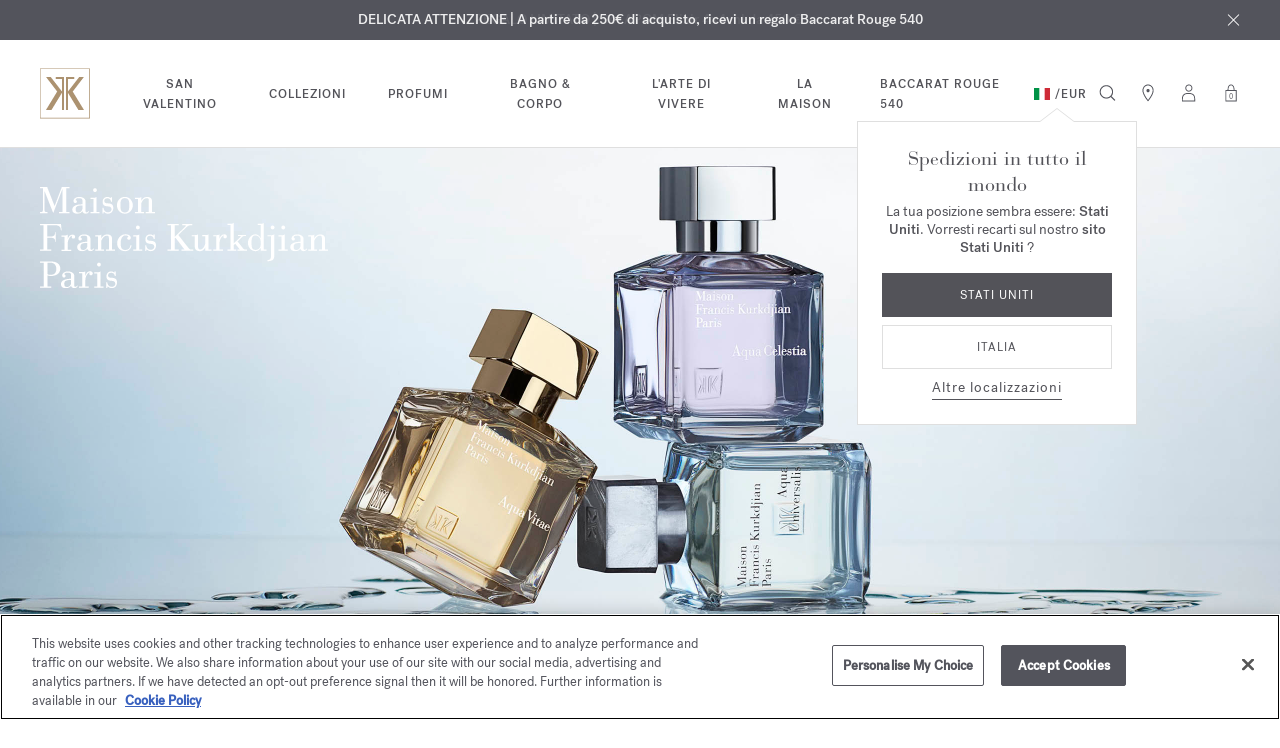

--- FILE ---
content_type: text/html;charset=UTF-8
request_url: https://www.franciskurkdjian.com/eu-it/collezione-aqua/landing-CollectionAqua.html
body_size: 54421
content:

























<!DOCTYPE html>
<html lang="it-it">
<head>
<!-- Include OneTrust script -->







    <script>
window.dataLayer = window.dataLayer || [];
</script>

<script> var head = document.getElementsByTagName('head')[0]; var script1 = document.createElement('script'); script1.src = 'https://cdn.cookielaw.org/scripttemplates/otSDKStub.js'; script1.type = 'text/javascript'; script1.charset = 'UTF-8'; script1.setAttribute('data-domain-script', '71c6d4c5-c1a4-4463-8f97-7935802128ac');head.appendChild(script1) </script>

<meta charset="UTF-8"/>

<meta http-equiv="x-ua-compatible" content="ie=edge"/>


<meta name="viewport" content="width=device-width, initial-scale=1, maximum-scale=4"/>



    <title>Collezione Aqua - Maison Francis Kurkdjian</title>


<meta name="description" content="La freschezza è per il profumo ciò che l'acqua è per la vita: fondamentale. La collezione Aqua delinea le varie sfaccettature che caratterizzano questo profumo."/>
<meta name="keywords" content="Collezione Aqua - Maison Francis Kurkdjian"/>


<meta property="og:title" content="Collezione Aqua - Maison Francis Kurkdjian"/>
<meta property="og:image" content="/on/demandware.static/Sites-MFK_INT-Site/-/default/dw9e2b1529/images/logo_back-to-top.png" />


    <meta property="og:url" content="https://www.franciskurkdjian.com/eu-it/collezione-aqua/landing-CollectionAqua.html" />

<meta property="og:description" content="La freschezza è per il profumo ciò che l'acqua è per la vita: fondamentale. La collezione Aqua delinea le varie sfaccettature che caratterizzano questo profumo."/>




<link rel="icon" type="image/x-icon" href="/on/demandware.static/Sites-MFK_INT-Site/-/default/dw4284fb66/images/favicon.ico" />

<link rel="preload" href="/on/demandware.static/Sites-MFK_INT-Site/-/it_IT/v1769922088023/fontsicons/fonts/fonts.css" as="style">
<link rel="stylesheet" href="/on/demandware.static/Sites-MFK_INT-Site/-/it_IT/v1769922088023/fontsicons/fonts/fonts.css" media="print" onload="this.media='all'">
<link rel="stylesheet" href="/on/demandware.static/Sites-MFK_INT-Site/-/it_IT/v1769922088023/css/global.css" />







    <link rel="stylesheet" href="/on/demandware.static/Sites-MFK_INT-Site/-/it_IT/v1769922088023/css/experience/components/commerceLayouts/layout.css"  />

    <link rel="stylesheet" href="/on/demandware.static/Sites-MFK_INT-Site/-/it_IT/v1769922088023/css/experience/components/commerceAssets/heroBanner.css"  />

    <link rel="stylesheet" href="/on/demandware.static/Sites-MFK_INT-Site/-/it_IT/v1769922088023/css/experience/components/commerceAssets/textWithDescription.css"  />

    <link rel="stylesheet" href="/on/demandware.static/Sites-MFK_INT-Site/-/it_IT/v1769922088023/css/experience/components/commerceAssets/pictureBlockWithDescription.css"  />

    <link rel="stylesheet" href="/on/demandware.static/Sites-MFK_INT-Site/-/it_IT/v1769922088023/css/experience/components/commerceAssets/bannerTitle.css"  />

    <link rel="stylesheet" href="/on/demandware.static/Sites-MFK_INT-Site/-/it_IT/v1769922088023/css/experience/components/commerceLayouts/recommendationSlider.css"  />

    <link rel="stylesheet" href="/on/demandware.static/Sites-MFK_INT-Site/-/it_IT/v1769922088023/css/experience/components/commerceAssets/pictureBlockWithCta.css"  />



    <meta name="google-site-verification" content="sBh7Eh1Y8Dw36-A2jUdHyro2N_Ag3B45w6txlkk0fsA" />









    <link rel="alternate" hreflang="en-gb" href="https://www.franciskurkdjian.com/uk-en/aqua-collection/landing-CollectionAqua.html" />

    <link rel="alternate" hreflang="en-fr" href="https://www.franciskurkdjian.com/eu-en/aqua-collection/landing-CollectionAqua.html" />

    <link rel="alternate" hreflang="it-cz" href="https://www.franciskurkdjian.com/eu-it/collezione-aqua/landing-CollectionAqua.html" />

    <link rel="alternate" hreflang="es-ee" href="https://www.franciskurkdjian.com/eu-es/coleccion-aqua/landing-CollectionAqua.html" />

    <link rel="alternate" hreflang="en-cz" href="https://www.franciskurkdjian.com/eu-en/aqua-collection/landing-CollectionAqua.html" />

    <link rel="alternate" hreflang="fr-lv" href="https://www.franciskurkdjian.com/eu-fr/collection-aqua/landing-CollectionAqua.html" />

    <link rel="alternate" hreflang="it-cy" href="https://www.franciskurkdjian.com/eu-it/collezione-aqua/landing-CollectionAqua.html" />

    <link rel="alternate" hreflang="de-be" href="https://www.franciskurkdjian.com/eu-de/kollektion-aqua/landing-CollectionAqua.html" />

    <link rel="alternate" hreflang="de-bg" href="https://www.franciskurkdjian.com/eu-de/kollektion-aqua/landing-CollectionAqua.html" />

    <link rel="alternate" hreflang="en-de" href="https://www.franciskurkdjian.com/eu-en/aqua-collection/landing-CollectionAqua.html" />

    <link rel="alternate" hreflang="es-mt" href="https://www.franciskurkdjian.com/eu-es/coleccion-aqua/landing-CollectionAqua.html" />

    <link rel="alternate" hreflang="fr-mc" href="https://www.franciskurkdjian.com/eu-fr/collection-aqua/landing-CollectionAqua.html" />

    <link rel="alternate" hreflang="it-dk" href="https://www.franciskurkdjian.com/eu-it/collezione-aqua/landing-CollectionAqua.html" />

    <link rel="alternate" hreflang="it-lt" href="https://www.franciskurkdjian.com/eu-it/collezione-aqua/landing-CollectionAqua.html" />

    <link rel="alternate" hreflang="de-se" href="https://www.franciskurkdjian.com/eu-de/kollektion-aqua/landing-CollectionAqua.html" />

    <link rel="alternate" hreflang="fr-ee" href="https://www.franciskurkdjian.com/eu-fr/collection-aqua/landing-CollectionAqua.html" />

    <link rel="alternate" hreflang="de-si" href="https://www.franciskurkdjian.com/eu-de/kollektion-aqua/landing-CollectionAqua.html" />

    <link rel="alternate" hreflang="it-de" href="https://www.franciskurkdjian.com/eu-it/collezione-aqua/landing-CollectionAqua.html" />

    <link rel="alternate" hreflang="de-sk" href="https://www.franciskurkdjian.com/eu-de/kollektion-aqua/landing-CollectionAqua.html" />

    <link rel="alternate" hreflang="de-sm" href="https://www.franciskurkdjian.com/eu-de/kollektion-aqua/landing-CollectionAqua.html" />

    <link rel="alternate" hreflang="en-cy" href="https://www.franciskurkdjian.com/eu-en/aqua-collection/landing-CollectionAqua.html" />

    <link rel="alternate" hreflang="fr-mt" href="https://www.franciskurkdjian.com/eu-fr/collection-aqua/landing-CollectionAqua.html" />

    <link rel="alternate" hreflang="es-mc" href="https://www.franciskurkdjian.com/eu-es/coleccion-aqua/landing-CollectionAqua.html" />

    <link rel="alternate" hreflang="it-mc" href="https://www.franciskurkdjian.com/eu-it/collezione-aqua/landing-CollectionAqua.html" />

    <link rel="alternate" hreflang="es-nl" href="https://www.franciskurkdjian.com/eu-es/coleccion-aqua/landing-CollectionAqua.html" />

    <link rel="alternate" hreflang="en-ee" href="https://www.franciskurkdjian.com/eu-en/aqua-collection/landing-CollectionAqua.html" />

    <link rel="alternate" hreflang="fr-cz" href="https://www.franciskurkdjian.com/eu-fr/collection-aqua/landing-CollectionAqua.html" />

    <link rel="alternate" hreflang="it-lu" href="https://www.franciskurkdjian.com/eu-it/collezione-aqua/landing-CollectionAqua.html" />

    <link rel="alternate" hreflang="fr-cy" href="https://www.franciskurkdjian.com/eu-fr/collection-aqua/landing-CollectionAqua.html" />

    <link rel="alternate" hreflang="it-lv" href="https://www.franciskurkdjian.com/eu-it/collezione-aqua/landing-CollectionAqua.html" />

    <link rel="alternate" hreflang="en-lv" href="https://www.franciskurkdjian.com/eu-en/aqua-collection/landing-CollectionAqua.html" />

    <link rel="alternate" hreflang="it-mt" href="https://www.franciskurkdjian.com/eu-it/collezione-aqua/landing-CollectionAqua.html" />

    <link rel="alternate" hreflang="en-lu" href="https://www.franciskurkdjian.com/eu-en/aqua-collection/landing-CollectionAqua.html" />

    <link rel="alternate" hreflang="en-lt" href="https://www.franciskurkdjian.com/eu-en/aqua-collection/landing-CollectionAqua.html" />

    <link rel="alternate" hreflang="en-dk" href="https://www.franciskurkdjian.com/eu-en/aqua-collection/landing-CollectionAqua.html" />

    <link rel="alternate" hreflang="fr-de" href="https://www.franciskurkdjian.com/eu-fr/collection-aqua/landing-CollectionAqua.html" />

    <link rel="alternate" hreflang="de-cy" href="https://www.franciskurkdjian.com/eu-de/kollektion-aqua/landing-CollectionAqua.html" />

    <link rel="alternate" hreflang="es-es" href="https://www.franciskurkdjian.com/eu-es/coleccion-aqua/landing-CollectionAqua.html" />

    <link rel="alternate" hreflang="de-cz" href="https://www.franciskurkdjian.com/eu-de/kollektion-aqua/landing-CollectionAqua.html" />

    <link rel="alternate" hreflang="it-ee" href="https://www.franciskurkdjian.com/eu-it/collezione-aqua/landing-CollectionAqua.html" />

    <link rel="alternate" hreflang="en-mc" href="https://www.franciskurkdjian.com/eu-en/aqua-collection/landing-CollectionAqua.html" />

    <link rel="alternate" hreflang="fr-lu" href="https://www.franciskurkdjian.com/eu-fr/collection-aqua/landing-CollectionAqua.html" />

    <link rel="alternate" hreflang="fr-lt" href="https://www.franciskurkdjian.com/eu-fr/collection-aqua/landing-CollectionAqua.html" />

    <link rel="alternate" hreflang="fr-dk" href="https://www.franciskurkdjian.com/eu-fr/collection-aqua/landing-CollectionAqua.html" />

    <link rel="alternate" hreflang="de-hr" href="https://www.franciskurkdjian.com/eu-de/kollektion-aqua/landing-CollectionAqua.html" />

    <link rel="alternate" hreflang="fr-se" href="https://www.franciskurkdjian.com/eu-fr/collection-aqua/landing-CollectionAqua.html" />

    <link rel="alternate" hreflang="it-es" href="https://www.franciskurkdjian.com/eu-it/collezione-aqua/landing-CollectionAqua.html" />

    <link rel="alternate" hreflang="en-bg" href="https://www.franciskurkdjian.com/eu-en/aqua-collection/landing-CollectionAqua.html" />

    <link rel="alternate" hreflang="fr-sk" href="https://www.franciskurkdjian.com/eu-fr/collection-aqua/landing-CollectionAqua.html" />

    <link rel="alternate" hreflang="en-be" href="https://www.franciskurkdjian.com/eu-en/aqua-collection/landing-CollectionAqua.html" />

    <link rel="alternate" hreflang="fr-si" href="https://www.franciskurkdjian.com/eu-fr/collection-aqua/landing-CollectionAqua.html" />

    <link rel="alternate" hreflang="de-hu" href="https://www.franciskurkdjian.com/eu-de/kollektion-aqua/landing-CollectionAqua.html" />

    <link rel="alternate" hreflang="fr-sm" href="https://www.franciskurkdjian.com/eu-fr/collection-aqua/landing-CollectionAqua.html" />

    <link rel="alternate" hreflang="es-se" href="https://www.franciskurkdjian.com/eu-es/coleccion-aqua/landing-CollectionAqua.html" />

    <link rel="alternate" hreflang="en-it" href="https://www.franciskurkdjian.com/eu-en/aqua-collection/landing-CollectionAqua.html" />

    <link rel="alternate" hreflang="es-sk" href="https://www.franciskurkdjian.com/eu-es/coleccion-aqua/landing-CollectionAqua.html" />

    <link rel="alternate" hreflang="it-nl" href="https://www.franciskurkdjian.com/eu-it/collezione-aqua/landing-CollectionAqua.html" />

    <link rel="alternate" hreflang="es-sm" href="https://www.franciskurkdjian.com/eu-es/coleccion-aqua/landing-CollectionAqua.html" />

    <link rel="alternate" hreflang="de-ie" href="https://www.franciskurkdjian.com/eu-de/kollektion-aqua/landing-CollectionAqua.html" />

    <link rel="alternate" hreflang="en-at" href="https://www.franciskurkdjian.com/eu-en/aqua-collection/landing-CollectionAqua.html" />

    <link rel="alternate" hreflang="es-si" href="https://www.franciskurkdjian.com/eu-es/coleccion-aqua/landing-CollectionAqua.html" />

    <link rel="alternate" hreflang="es-de" href="https://www.franciskurkdjian.com/eu-es/coleccion-aqua/landing-CollectionAqua.html" />

    <link rel="alternate" hreflang="en-sk" href="https://www.franciskurkdjian.com/eu-en/aqua-collection/landing-CollectionAqua.html" />

    <link rel="alternate" hreflang="fr-it" href="https://www.franciskurkdjian.com/eu-fr/collection-aqua/landing-CollectionAqua.html" />

    <link rel="alternate" hreflang="de-ad" href="https://www.franciskurkdjian.com/eu-de/kollektion-aqua/landing-CollectionAqua.html" />

    <link rel="alternate" hreflang="es-lu" href="https://www.franciskurkdjian.com/eu-es/coleccion-aqua/landing-CollectionAqua.html" />

    <link rel="alternate" hreflang="es-lt" href="https://www.franciskurkdjian.com/eu-es/coleccion-aqua/landing-CollectionAqua.html" />

    <link rel="alternate" hreflang="fr-at" href="https://www.franciskurkdjian.com/eu-fr/collection-aqua/landing-CollectionAqua.html" />

    <link rel="alternate" hreflang="es-lv" href="https://www.franciskurkdjian.com/eu-es/coleccion-aqua/landing-CollectionAqua.html" />

    <link rel="alternate" hreflang="de-it" href="https://www.franciskurkdjian.com/eu-de/kollektion-aqua/landing-CollectionAqua.html" />

    <link rel="alternate" hreflang="it-fr" href="https://www.franciskurkdjian.com/eu-it/collezione-aqua/landing-CollectionAqua.html" />

    <link rel="alternate" hreflang="es-dk" href="https://www.franciskurkdjian.com/eu-es/coleccion-aqua/landing-CollectionAqua.html" />

    <link rel="alternate" hreflang="de-at" href="https://www.franciskurkdjian.com/eu-de/kollektion-aqua/landing-CollectionAqua.html" />

    <link rel="alternate" hreflang="en-se" href="https://www.franciskurkdjian.com/eu-en/aqua-collection/landing-CollectionAqua.html" />

    <link rel="alternate" hreflang="fr-bg" href="https://www.franciskurkdjian.com/eu-fr/collection-aqua/landing-CollectionAqua.html" />

    <link rel="alternate" hreflang="fr-be" href="https://www.franciskurkdjian.com/eu-fr/collection-aqua/landing-CollectionAqua.html" />

    <link rel="alternate" hreflang="en-si" href="https://www.franciskurkdjian.com/eu-en/aqua-collection/landing-CollectionAqua.html" />

    <link rel="alternate" hreflang="es-cz" href="https://www.franciskurkdjian.com/eu-es/coleccion-aqua/landing-CollectionAqua.html" />

    <link rel="alternate" hreflang="es-cy" href="https://www.franciskurkdjian.com/eu-es/coleccion-aqua/landing-CollectionAqua.html" />

    <link rel="alternate" hreflang="fr-hu" href="https://www.franciskurkdjian.com/eu-fr/collection-aqua/landing-CollectionAqua.html" />

    <link rel="alternate" hreflang="es-ad" href="https://www.franciskurkdjian.com/eu-es/coleccion-aqua/landing-CollectionAqua.html" />

    <link rel="alternate" hreflang="fr-hr" href="https://www.franciskurkdjian.com/eu-fr/collection-aqua/landing-CollectionAqua.html" />

    <link rel="alternate" hreflang="es-ie" href="https://www.franciskurkdjian.com/eu-es/coleccion-aqua/landing-CollectionAqua.html" />

    <link rel="alternate" hreflang="en-pl" href="https://www.franciskurkdjian.com/eu-en/aqua-collection/landing-CollectionAqua.html" />

    <link rel="alternate" hreflang="es-it" href="https://www.franciskurkdjian.com/eu-es/coleccion-aqua/landing-CollectionAqua.html" />

    <link rel="alternate" hreflang="de-fr" href="https://www.franciskurkdjian.com/eu-de/kollektion-aqua/landing-CollectionAqua.html" />

    <link rel="alternate" hreflang="it-gr" href="https://www.franciskurkdjian.com/eu-it/collezione-aqua/landing-CollectionAqua.html" />

    <link rel="alternate" hreflang="en-pt" href="https://www.franciskurkdjian.com/eu-en/aqua-collection/landing-CollectionAqua.html" />

    <link rel="alternate" hreflang="fr-ie" href="https://www.franciskurkdjian.com/eu-fr/collection-aqua/landing-CollectionAqua.html" />

    <link rel="alternate" hreflang="es-hu" href="https://www.franciskurkdjian.com/eu-es/coleccion-aqua/landing-CollectionAqua.html" />

    <link rel="alternate" hreflang="it-pt" href="https://www.franciskurkdjian.com/eu-it/collezione-aqua/landing-CollectionAqua.html" />

    <link rel="alternate" hreflang="en-gr" href="https://www.franciskurkdjian.com/eu-en/aqua-collection/landing-CollectionAqua.html" />

    <link rel="alternate" hreflang="fr-ad" href="https://www.franciskurkdjian.com/eu-fr/collection-aqua/landing-CollectionAqua.html" />

    <link rel="alternate" hreflang="it-pl" href="https://www.franciskurkdjian.com/eu-it/collezione-aqua/landing-CollectionAqua.html" />

    <link rel="alternate" hreflang="fr-gr" href="https://www.franciskurkdjian.com/eu-fr/collection-aqua/landing-CollectionAqua.html" />

    <link rel="alternate" hreflang="es-be" href="https://www.franciskurkdjian.com/eu-es/coleccion-aqua/landing-CollectionAqua.html" />

    <link rel="alternate" hreflang="en-ie" href="https://www.franciskurkdjian.com/eu-en/aqua-collection/landing-CollectionAqua.html" />

    <link rel="alternate" hreflang="it-hu" href="https://www.franciskurkdjian.com/eu-it/collezione-aqua/landing-CollectionAqua.html" />

    <link rel="alternate" hreflang="es-bg" href="https://www.franciskurkdjian.com/eu-es/coleccion-aqua/landing-CollectionAqua.html" />

    <link rel="alternate" hreflang="de-gr" href="https://www.franciskurkdjian.com/eu-de/kollektion-aqua/landing-CollectionAqua.html" />

    <link rel="alternate" hreflang="en-ad" href="https://www.franciskurkdjian.com/eu-en/aqua-collection/landing-CollectionAqua.html" />

    <link rel="alternate" hreflang="it-hr" href="https://www.franciskurkdjian.com/eu-it/collezione-aqua/landing-CollectionAqua.html" />

    <link rel="alternate" hreflang="en-hr" href="https://www.franciskurkdjian.com/eu-en/aqua-collection/landing-CollectionAqua.html" />

    <link rel="alternate" hreflang="fr-pl" href="https://www.franciskurkdjian.com/eu-fr/collection-aqua/landing-CollectionAqua.html" />

    <link rel="alternate" hreflang="es-at" href="https://www.franciskurkdjian.com/eu-es/coleccion-aqua/landing-CollectionAqua.html" />

    <link rel="alternate" hreflang="it-ad" href="https://www.franciskurkdjian.com/eu-it/collezione-aqua/landing-CollectionAqua.html" />

    <link rel="alternate" hreflang="en-hu" href="https://www.franciskurkdjian.com/eu-en/aqua-collection/landing-CollectionAqua.html" />

    <link rel="alternate" hreflang="fr-pt" href="https://www.franciskurkdjian.com/eu-fr/collection-aqua/landing-CollectionAqua.html" />

    <link rel="alternate" hreflang="de-pl" href="https://www.franciskurkdjian.com/eu-de/kollektion-aqua/landing-CollectionAqua.html" />

    <link rel="alternate" hreflang="it-ie" href="https://www.franciskurkdjian.com/eu-it/collezione-aqua/landing-CollectionAqua.html" />

    <link rel="alternate" hreflang="fr-fr" href="https://www.franciskurkdjian.com/eu-fr/collection-aqua/landing-CollectionAqua.html" />

    <link rel="alternate" hreflang="de-de" href="https://www.franciskurkdjian.com/eu-de/kollektion-aqua/landing-CollectionAqua.html" />

    <link rel="alternate" hreflang="en-nl" href="https://www.franciskurkdjian.com/eu-en/aqua-collection/landing-CollectionAqua.html" />

    <link rel="alternate" hreflang="it-at" href="https://www.franciskurkdjian.com/eu-it/collezione-aqua/landing-CollectionAqua.html" />

    <link rel="alternate" hreflang="de-lt" href="https://www.franciskurkdjian.com/eu-de/kollektion-aqua/landing-CollectionAqua.html" />

    <link rel="alternate" hreflang="de-dk" href="https://www.franciskurkdjian.com/eu-de/kollektion-aqua/landing-CollectionAqua.html" />

    <link rel="alternate" hreflang="de-lv" href="https://www.franciskurkdjian.com/eu-de/kollektion-aqua/landing-CollectionAqua.html" />

    <link rel="alternate" hreflang="es-gr" href="https://www.franciskurkdjian.com/eu-es/coleccion-aqua/landing-CollectionAqua.html" />

    <link rel="alternate" hreflang="de-lu" href="https://www.franciskurkdjian.com/eu-de/kollektion-aqua/landing-CollectionAqua.html" />

    <link rel="alternate" hreflang="it-it" href="https://www.franciskurkdjian.com/eu-it/collezione-aqua/landing-CollectionAqua.html" />

    <link rel="alternate" hreflang="it-bg" href="https://www.franciskurkdjian.com/eu-it/collezione-aqua/landing-CollectionAqua.html" />

    <link rel="alternate" hreflang="en-mt" href="https://www.franciskurkdjian.com/eu-en/aqua-collection/landing-CollectionAqua.html" />

    <link rel="alternate" hreflang="en-es" href="https://www.franciskurkdjian.com/eu-en/aqua-collection/landing-CollectionAqua.html" />

    <link rel="alternate" hreflang="it-be" href="https://www.franciskurkdjian.com/eu-it/collezione-aqua/landing-CollectionAqua.html" />

    <link rel="alternate" hreflang="es-fr" href="https://www.franciskurkdjian.com/eu-es/coleccion-aqua/landing-CollectionAqua.html" />

    <link rel="alternate" hreflang="de-mc" href="https://www.franciskurkdjian.com/eu-de/kollektion-aqua/landing-CollectionAqua.html" />

    <link rel="alternate" hreflang="de-ee" href="https://www.franciskurkdjian.com/eu-de/kollektion-aqua/landing-CollectionAqua.html" />

    <link rel="alternate" hreflang="it-sk" href="https://www.franciskurkdjian.com/eu-it/collezione-aqua/landing-CollectionAqua.html" />

    <link rel="alternate" hreflang="it-si" href="https://www.franciskurkdjian.com/eu-it/collezione-aqua/landing-CollectionAqua.html" />

    <link rel="alternate" hreflang="es-pl" href="https://www.franciskurkdjian.com/eu-es/coleccion-aqua/landing-CollectionAqua.html" />

    <link rel="alternate" hreflang="fr-es" href="https://www.franciskurkdjian.com/eu-fr/collection-aqua/landing-CollectionAqua.html" />

    <link rel="alternate" hreflang="it-se" href="https://www.franciskurkdjian.com/eu-it/collezione-aqua/landing-CollectionAqua.html" />

    <link rel="alternate" hreflang="de-mt" href="https://www.franciskurkdjian.com/eu-de/kollektion-aqua/landing-CollectionAqua.html" />

    <link rel="alternate" hreflang="es-hr" href="https://www.franciskurkdjian.com/eu-es/coleccion-aqua/landing-CollectionAqua.html" />

    <link rel="alternate" hreflang="es-pt" href="https://www.franciskurkdjian.com/eu-es/coleccion-aqua/landing-CollectionAqua.html" />

    <link rel="alternate" hreflang="de-es" href="https://www.franciskurkdjian.com/eu-de/kollektion-aqua/landing-CollectionAqua.html" />

    <link rel="alternate" hreflang="fr-nl" href="https://www.franciskurkdjian.com/eu-fr/collection-aqua/landing-CollectionAqua.html" />

    <link rel="alternate" hreflang="de-nl" href="https://www.franciskurkdjian.com/eu-de/kollektion-aqua/landing-CollectionAqua.html" />

    <link rel="alternate" hreflang="it-sm" href="https://www.franciskurkdjian.com/eu-it/collezione-aqua/landing-CollectionAqua.html" />

    <link rel="alternate" hreflang="en-us" href="https://www.franciskurkdjian.com/us-en/aqua-collection/landing-CollectionAqua.html" />

    <link rel="alternate" hreflang="en" href="https://www.franciskurkdjian.com/int-en/aqua-collection/landing-CollectionAqua.html" />

    <link rel="alternate" hreflang="fr" href="https://www.franciskurkdjian.com/int-fr/collection-aqua/landing-CollectionAqua.html" />

    <link rel="alternate" hreflang="es" href="https://www.franciskurkdjian.com/int-es/colecci&oacute;n-aqua/landing-CollectionAqua.html" />

    <link rel="alternate" hreflang="x-default" href="https://www.franciskurkdjian.com/int-en/aqua-collection/landing-CollectionAqua.html" />




    <link rel="canonical" href="https://www.franciskurkdjian.com/eu-it/collezione-aqua/landing-CollectionAqua.html"/>















    




    
    <script src="https://www.paypal.com/sdk/js?client-id=AYhDyj6M-7PptOwwENlZ86Cvt_japaeE-v7m2TxS4ehLLrq8GWgMsuKzyZeGQZK7hwRSlxFM_Yh2GMch&amp;components=messages,buttons&amp;enable-funding=paylater&amp;intent=order&amp;disable-funding=card&amp;currency=EUR" data-namespace="PayPalSDK"></script>








    
    
        <script async defer src="https://storage.googleapis.com/cleed-datacenter-europe/packages/franciskurkdjian.js"></script>
    



    <script defer type="text/javascript" src="/on/demandware.static/Sites-MFK_INT-Site/-/it_IT/v1769922088023/js/tryItFirst.js"></script>




<script>
(function(){
window.sitepreferences = {"lastVisitedProductEnable":true};
}());
</script>
<!-- Include GTM head -->


    

    <script>
        var dataLayer = dataLayer || [];
    </script>
    <script>
    window.dataLayer.push({"page":{"type":"Content page","language":"IT","currency":"EUR","environment":"production","site":"INT","error":"","subcategory":"","category":""},"mode":"desktop","user":{"logged":"Logout","clientStatus":"Prospect client"}});
</script>

    <!-- Google Tag Manager -->
    <script>(function(w,d,s,l,i){w[l]=w[l]||[];w[l].push({'gtm.start':
    new Date().getTime(),event:'gtm.js'});var f=d.getElementsByTagName(s)[0],
    j=d.createElement(s),dl=l!='dataLayer'?'&l='+l:'';j.async=true;j.src=
    'https://www.googletagmanager.com/gtm.js?id='+i+dl;f.parentNode.insertBefore(j,f);
    })(window,document,'script','dataLayer','GTM-5P6B7MK');</script>
    <!-- End Google Tag Manager -->


<!-- Include GTM head -->
<!--[if gt IE 9]><!-->
<script>//common/scripts.isml</script>
<script defer type="text/javascript" src="/on/demandware.static/Sites-MFK_INT-Site/-/it_IT/v1769922088023/js/main.js"></script>




    
        <script defer type="text/javascript" src="/on/demandware.static/Sites-MFK_INT-Site/-/it_IT/v1769922088023/js/clp.js"></script>
    

    
        <script defer type="text/javascript" src="/on/demandware.static/Sites-MFK_INT-Site/-/it_IT/v1769922088023/js/textWithDescription.js"></script>
    

    
        <script defer type="text/javascript" src="/on/demandware.static/Sites-MFK_INT-Site/-/it_IT/v1769922088023/js/pictureBlockWithDescription.js"></script>
    

    
        <script defer type="text/javascript" src="/on/demandware.static/Sites-MFK_INT-Site/-/it_IT/v1769922088023/js/recommendationSlider.js"></script>
    

    
        <script defer type="text/javascript" src="/on/demandware.static/Sites-MFK_INT-Site/-/it_IT/v1769922088023/js/layoutMobileSlider.js"></script>
    

    
        <script defer type="text/javascript" src="/on/demandware.static/Sites-MFK_INT-Site/-/it_IT/v1769922088023/js/preOpenMiniCart.js"></script>
    

    
        <script defer type="text/javascript" src="/on/demandware.static/Sites-MFK_INT-Site/-/it_IT/v1769922088023/js/dataLayer.js"></script>
    




<!--<![endif]-->
<!-- ABTASTY Script Insert -->




    <script type="text/javascript" src="https://try.abtasty.com/ccc1f2059a7465d76a98aa279cbc277f.js"></script>

<script type="text/javascript">//<!--
/* <![CDATA[ (head-active_data.js) */
var dw = (window.dw || {});
dw.ac = {
    _analytics: null,
    _events: [],
    _category: "",
    _searchData: "",
    _anact: "",
    _anact_nohit_tag: "",
    _analytics_enabled: "true",
    _timeZone: "Europe/Paris",
    _capture: function(configs) {
        if (Object.prototype.toString.call(configs) === "[object Array]") {
            configs.forEach(captureObject);
            return;
        }
        dw.ac._events.push(configs);
    },
	capture: function() { 
		dw.ac._capture(arguments);
		// send to CQ as well:
		if (window.CQuotient) {
			window.CQuotient.trackEventsFromAC(arguments);
		}
	},
    EV_PRD_SEARCHHIT: "searchhit",
    EV_PRD_DETAIL: "detail",
    EV_PRD_RECOMMENDATION: "recommendation",
    EV_PRD_SETPRODUCT: "setproduct",
    applyContext: function(context) {
        if (typeof context === "object" && context.hasOwnProperty("category")) {
        	dw.ac._category = context.category;
        }
        if (typeof context === "object" && context.hasOwnProperty("searchData")) {
        	dw.ac._searchData = context.searchData;
        }
    },
    setDWAnalytics: function(analytics) {
        dw.ac._analytics = analytics;
    },
    eventsIsEmpty: function() {
        return 0 == dw.ac._events.length;
    }
};
/* ]]> */
// -->
</script>
<script type="text/javascript">//<!--
/* <![CDATA[ (head-cquotient.js) */
var CQuotient = window.CQuotient = {};
CQuotient.clientId = 'bjsb-MFK_INT';
CQuotient.realm = 'BJSB';
CQuotient.siteId = 'MFK_INT';
CQuotient.instanceType = 'prd';
CQuotient.locale = 'it_IT';
CQuotient.fbPixelId = '__UNKNOWN__';
CQuotient.activities = [];
CQuotient.cqcid='';
CQuotient.cquid='';
CQuotient.cqeid='';
CQuotient.cqlid='';
CQuotient.apiHost='api.cquotient.com';
/* Turn this on to test against Staging Einstein */
/* CQuotient.useTest= true; */
CQuotient.useTest = ('true' === 'false');
CQuotient.initFromCookies = function () {
	var ca = document.cookie.split(';');
	for(var i=0;i < ca.length;i++) {
	  var c = ca[i];
	  while (c.charAt(0)==' ') c = c.substring(1,c.length);
	  if (c.indexOf('cqcid=') == 0) {
		CQuotient.cqcid=c.substring('cqcid='.length,c.length);
	  } else if (c.indexOf('cquid=') == 0) {
		  var value = c.substring('cquid='.length,c.length);
		  if (value) {
		  	var split_value = value.split("|", 3);
		  	if (split_value.length > 0) {
			  CQuotient.cquid=split_value[0];
		  	}
		  	if (split_value.length > 1) {
			  CQuotient.cqeid=split_value[1];
		  	}
		  	if (split_value.length > 2) {
			  CQuotient.cqlid=split_value[2];
		  	}
		  }
	  }
	}
}
CQuotient.getCQCookieId = function () {
	if(window.CQuotient.cqcid == '')
		window.CQuotient.initFromCookies();
	return window.CQuotient.cqcid;
};
CQuotient.getCQUserId = function () {
	if(window.CQuotient.cquid == '')
		window.CQuotient.initFromCookies();
	return window.CQuotient.cquid;
};
CQuotient.getCQHashedEmail = function () {
	if(window.CQuotient.cqeid == '')
		window.CQuotient.initFromCookies();
	return window.CQuotient.cqeid;
};
CQuotient.getCQHashedLogin = function () {
	if(window.CQuotient.cqlid == '')
		window.CQuotient.initFromCookies();
	return window.CQuotient.cqlid;
};
CQuotient.trackEventsFromAC = function (/* Object or Array */ events) {
try {
	if (Object.prototype.toString.call(events) === "[object Array]") {
		events.forEach(_trackASingleCQEvent);
	} else {
		CQuotient._trackASingleCQEvent(events);
	}
} catch(err) {}
};
CQuotient._trackASingleCQEvent = function ( /* Object */ event) {
	if (event && event.id) {
		if (event.type === dw.ac.EV_PRD_DETAIL) {
			CQuotient.trackViewProduct( {id:'', alt_id: event.id, type: 'raw_sku'} );
		} // not handling the other dw.ac.* events currently
	}
};
CQuotient.trackViewProduct = function(/* Object */ cqParamData){
	var cq_params = {};
	cq_params.cookieId = CQuotient.getCQCookieId();
	cq_params.userId = CQuotient.getCQUserId();
	cq_params.emailId = CQuotient.getCQHashedEmail();
	cq_params.loginId = CQuotient.getCQHashedLogin();
	cq_params.product = cqParamData.product;
	cq_params.realm = cqParamData.realm;
	cq_params.siteId = cqParamData.siteId;
	cq_params.instanceType = cqParamData.instanceType;
	cq_params.locale = CQuotient.locale;
	
	if(CQuotient.sendActivity) {
		CQuotient.sendActivity(CQuotient.clientId, 'viewProduct', cq_params);
	} else {
		CQuotient.activities.push({activityType: 'viewProduct', parameters: cq_params});
	}
};
/* ]]> */
// -->
</script>
<!-- Demandware Apple Pay -->

<style type="text/css">ISAPPLEPAY{display:inline}.dw-apple-pay-button,.dw-apple-pay-button:hover,.dw-apple-pay-button:active{background-color:black;background-image:-webkit-named-image(apple-pay-logo-white);background-position:50% 50%;background-repeat:no-repeat;background-size:75% 60%;border-radius:5px;border:1px solid black;box-sizing:border-box;margin:5px auto;min-height:30px;min-width:100px;padding:0}
.dw-apple-pay-button:after{content:'Apple Pay';visibility:hidden}.dw-apple-pay-button.dw-apple-pay-logo-white{background-color:white;border-color:white;background-image:-webkit-named-image(apple-pay-logo-black);color:black}.dw-apple-pay-button.dw-apple-pay-logo-white.dw-apple-pay-border{border-color:black}</style>

</head>
<body>
<script>
window.isGeolocationDrawerEnabled = true || false;
</script>


<!-- Include GTM body -->


    <!-- Google Tag Manager (noscript) -->
    <noscript><iframe src='https://www.googletagmanager.com/ns.html?id=GTM-5P6B7MK'
    height="0" width="0" style="display:none;visibility:hidden"></iframe></noscript>
    <!-- End Google Tag Manager (noscript) -->
    
    <div class="hidden js-gtm-updateList" data-gtm-list-name="Collection &gt; Collezione Aqua"></div>

    
    <div id='gtm-data' class='hidden'

        
            
            
        

    ></div>


<!-- END Include GTM body -->
<!-- Include ABTasty endpoints -->

<script>
    window.getProductVariations = "https://www.franciskurkdjian.com/on/demandware.store/Sites-MFK_INT-Site/it_IT/Product-GetABTastyProductTileData"
</script>

<!-- END Include ABTasty endpoints -->
<div class="page offset-offers-banner" data-action="Page-Show" data-querystring="cid=landing-CollectionAqua">
<header role="banner">
    





















    
    
    

    <div class="mfk-header-skipLinks">
        <a href="#main" class="js-skiplinkContent" aria-label="Vai al contenuto">
        Vai al contenuto</a>
    </div>

    
        <div class="mfk-offers-banner js-offers-banner">
    <div class="mfk-offers-banner-container">
        <div class="mfk-offers-banner-content js-offers-banner-content">
            
	 


	<div class="mfk-offers-banner-offers-container js-offers-banner-container">
    
        
            <div class="mfk-swiper-wrapper-container js-swiper-wrapper-container">
                
                    <div class="js-offers-banner-multiple-offer mfk-offers-banner-label-item">
                        <div
class="js-offers-slide mfk-offers-slide"
data-color="#FBFBFB"
data-background-color="#53545C"
>
<a href="https://www.franciskurkdjian.com/eu-it/servizi-esclusivi/PDEB00.html">REGALO LIMITATO | Set APOM Elixir 4×4 ml da 450 €.</a>
</div>
                    </div>
                
                    <div class="js-offers-banner-multiple-offer mfk-offers-banner-label-item">
                        <div
class="js-offers-slide mfk-offers-slide"
data-color="#FBFBFB"
data-background-color="#53545C"
>
<a href="https://www.franciskurkdjian.com/eu-it/servizi-esclusivi/PDEB00.html">DELICATA ATTENZIONE | A partire da 250€ di acquisto, ricevi un regalo Baccarat Rouge 540</a>
</div>
                    </div>
                
                    <div class="js-offers-banner-multiple-offer mfk-offers-banner-label-item">
                        <div
class="js-offers-slide mfk-offers-slide"
data-color="#FBFBFB"
data-background-color="#53545C"
>
<a href="https://www.franciskurkdjian.com/eu-it/regali-san-valentino/PDLP04-valentines-day.html">SAN VALENTINO | Un profumo come dichiarazione d’amore</a>
</div>
                    </div>
                
                    <div class="js-offers-banner-multiple-offer mfk-offers-banner-label-item">
                        <div
class="js-offers-slide mfk-offers-slide"
data-color="#FBFBFB"
data-background-color="#53545C"
>
<a href="https://www.franciskurkdjian.com/eu-it/DiscoverAllFragrances.html">INCISIONE IN OMAGGIO | Su tutti i profumi fino a mercoledì 4 febbraio</a>
</div>
                    </div>
                
                    <div class="js-offers-banner-multiple-offer mfk-offers-banner-label-item">
                        <div
class="js-offers-slide mfk-offers-slide"
data-color="#FBFBFB"
data-background-color="#53545C"
>
<a href="https://www.franciskurkdjian.com/eu-it/servizi-esclusivi/PDEB00.html"> VANTAGGIO ESCLUSIVO | Da 50€, ricevi quattro creazioni olfattive in formato scoperta</u></a>
</div>
                    </div>
                
            </div>
        
    
</div>
 
	
        </div>
        <div class="mfk-offers-banner-close-button">
            <button type="button" class="js-offers-banner-close-button" aria-label="Close" data-url="/on/demandware.store/Sites-MFK_INT-Site/it_IT/Page-SetHeaderBannerStatus">
                <span aria-hidden="true" class="d-flex">
                    

<svg class="svg-inline icon-05-close" viewBox="0 0 512 512" width="16" height="15"><polygon points="480,54.6 457.4,32 256,233.4 54.6,32 32,54.6 233.4,256 32,457.4 32,457.4 54.6,480 256,278.6 457.4,480 480,457.4 278.6,256 "/></svg>

                    <span class="off-screen">Chiudi</span>
                </span>
            </button>
        </div>
    </div>
</div>

    

    


    <div class="header container mfk-headerContainer container-boxed">
        <div class="mfk-headerContainer--left">
            <div class="mfk-header-logo">
                <a class="logo-home mfk-header-icon-link "
                    href="/eu-it"
                    title="Maison Francis Kurkdjian Home">
                    <span class="mfk-logo-mobile">
                        

<svg class="svg-inline icon-13-logoMobile" xmlns="http://www.w3.org/2000/svg" width="138" height="48" viewBox="0 0 138 48"><path fill="#AC9270" fill-rule="evenodd" d="M13.448 39.837c1.332 0 2.908.717 2.908 2.133v4.817c0 .35.053.809.526.809.403 0 .648-.35.91-.735l.194.146c-.333.607-.789.993-1.542.993-.823 0-1.419-.496-1.542-1.14h-.035c-.595.828-1.384 1.14-2.54 1.14-1.366 0-2.19-.717-2.19-1.968 0-2.058 2.61-2.574 4.415-2.574h.333v-2.26c0-.865-.77-1.067-1.437-1.067-.508 0-1.699.202-1.699.864 0 .442.578.239.578 1.066 0 .441-.35.773-.806.773-.49 0-.77-.404-.77-1.03 0-.938.946-1.967 2.697-1.967zm20.664 0c.97 0 1.636.643 1.816.643.108 0 .126-.128.126-.386v-.147h.251l.072 2.188h-.233c-.126-1.048-.666-2.004-2.086-2.004-.917 0-1.654.514-1.654 1.47 0 .957.7 1.288 1.888 1.362l.61.036c1.457.092 2.05.901 2.05 2.17 0 1.71-1.114 2.831-2.498 2.831-1.42 0-1.853-.79-2.212-.79-.234 0-.18.294-.216.68h-.27l-.036-2.776h.234c.144.937.611 2.592 2.5 2.592.988 0 1.744-.662 1.744-1.71 0-1.452-1.08-1.47-2.032-1.581-1.17-.13-2.302-.295-2.302-2.206 0-1.324.845-2.372 2.248-2.372zM4.923 35.265c2.574 0 4.56.9 4.56 3.438 0 2.484-2.297 3.436-4.387 3.436-.587 0-1.278-.123-1.624-.299v5.551h1.762v.282H0v-.282h1.71V35.548H0v-.283h4.923zm24.096 4.749v7.375h1.393v.284h-4.25v-.284h1.393v-6.701H26.16v-.284h1.394c.558 0 1.115-.035 1.464-.39zm-4.754-.177c.696 0 1.242.435 1.242 1.07 0 .472-.301.852-.865.852-.621 0-.828-.308-.828-.798 0-.399.207-.671.414-.78-.076-.054-.17-.054-.264-.054-.771 0-2.163 1.179-2.163 3.537v3.72h1.712v.29H18.64v-.29h1.58v-6.858h-1.58v-.29h1.58c.602 0 1.204-.036 1.58-.4v2.141h.038c.226-.816.884-2.14 2.427-2.14zm-9.38 3.916h-.298c-1.279 0-2.873.037-2.873 2.004 0 1.03.158 1.802 1.279 1.802 1.314 0 1.892-1.03 1.892-1.397v-2.409zm-10.36-8.205H3.473v5.939c.26.176.76.37 1.33.37 1.14 0 2.816-.616 2.816-2.996 0-2.309-1.037-3.313-3.092-3.313zm23.762.37c.488 0 .888.408.888.904 0 .497-.4.905-.888.905s-.889-.408-.889-.905c0-.496.4-.904.889-.904zm84.049-13.538v10.15c0 .686-.097 1.413-.784 1.88-.862.588-2.328.527-2.328.527l-.001-.214s.827.023 1.246-.449c.43-.485.404-1.528.4-1.65v-9.57h-1.642v-.284h1.641c.56 0 1.118-.035 1.468-.39zm10.99.15c1.33 0 2.908.718 2.908 2.134v4.817c0 .35.052.808.525.808.403 0 .648-.349.911-.735l.193.147c-.333.607-.789.993-1.542.993-.823 0-1.419-.496-1.542-1.14h-.035c-.595.828-1.384 1.14-2.54 1.14-1.367 0-2.19-.717-2.19-1.967 0-2.06 2.61-2.574 4.415-2.574h.333V23.89c0-.864-.77-1.066-1.437-1.066-.508 0-1.7.202-1.7.864 0 .442.579.239.579 1.066 0 .442-.35.773-.806.773-.49 0-.77-.405-.77-1.03 0-.938.946-1.967 2.697-1.967zm-82.434 0c1.265 0 2.603.57 2.603 1.71 0 .552-.416.92-.868.92-.56 0-.867-.405-.867-.79 0-.736.452-.7.452-.975 0-.405-.832-.57-1.356-.57-1.753 0-2.169 1.158-2.169 2.905v1.6c0 1.599.073 3.07 2.097 3.07 1.825 0 2.62-1.398 2.747-2.519h.289c-.054 1.397-1.247 2.813-3.036 2.813-2.331 0-3.831-1.692-3.831-3.769 0-2.409 1.807-4.394 3.94-4.394zm-19.595 0c1.331 0 2.908.718 2.908 2.134v4.817c0 .35.052.808.525.808.403 0 .649-.349.911-.735l.193.147c-.333.607-.788.993-1.542.993-.823 0-1.419-.496-1.541-1.14h-.035c-.596.828-1.384 1.14-2.54 1.14-1.367 0-2.19-.717-2.19-1.967 0-2.06 2.61-2.574 4.415-2.574h.332V23.89c0-.864-.77-1.066-1.436-1.066-.508 0-1.7.202-1.7.864 0 .442.579.239.579 1.066 0 .442-.35.773-.806.773-.49 0-.771-.405-.771-1.03 0-.938.946-1.967 2.698-1.967zm59.053 0v7.65h1.404v.293h-2.877V28.8h-.035c-.158.423-.895 1.894-2.456 1.894-1.754 0-2.386-.975-2.386-2.04v-5.425h-1.403v-.294H74c.562 0 1.123-.036 1.474-.404v6.582c0 .79.42 1.287 1.087 1.287 1.228 0 2.316-1.453 2.316-2.813v-4.358h-1.386v-.294h1.386c.56 0 1.122-.036 1.473-.404zm-27.776 0c1.032 0 1.738.645 1.93.645.114 0 .133-.13.133-.387v-.147h.268l.076 2.188h-.248c-.134-1.048-.707-2.004-2.216-2.004-.975 0-1.758.515-1.758 1.47 0 .957.745 1.288 2.006 1.362l.65.036c1.547.092 2.177.901 2.177 2.17 0 1.71-1.184 2.83-2.655 2.83-1.51 0-1.968-.79-2.35-.79-.248 0-.19.295-.229.68h-.286l-.039-2.776h.248c.153.938.65 2.593 2.656 2.593 1.05 0 1.853-.662 1.853-1.71 0-1.453-1.146-1.471-2.159-1.581-1.241-.129-2.445-.294-2.445-2.207 0-1.323.898-2.371 2.388-2.371zm81.56 0c1.915 0 2.452.98 2.452 2.05v5.497H138v.29h-4.33v-.29h1.413v-5.932c0-.997-.483-1.324-1.056-1.324-1.503 0-2.272 1.524-2.594 2.14v5.116h1.36v.29h-4.276v-.29h1.413V23.22h-1.413v-.29h1.413c.859 0 1.181 0 1.503-.4v1.851h.036c.465-.87 1.36-1.85 2.666-1.85zM66.39 17.634v.29h-1.8v5.933l3.368-3.293c.553-.542 1.907-1.899 1.907-2.261 0-.235-.16-.38-.73-.38h-.999v-.29h4.67v.29H72.2c-1.052 0-1.979.905-2.53 1.43l-3.512 3.418 5.15 6.675c.34.416.464.633.963.633h.98v.29h-5.525v-.29h1.658l-4.562-5.987-.231.18v5.807h1.8v.29h-5.24v-.29h1.622V17.922h-1.621v-.29h5.238zm-56.181 0l.255 3.075h-.31c-.073-2.117-1.28-2.786-3.29-2.786H3.527v5.825h1.586c1.901 0 2.3-1.14 2.3-2.316h.292v4.812h-.292c0-1.375-.399-2.207-2.318-2.207H3.527v6.042h1.934v.29H0v-.29h1.663V17.922H0v-.29h10.209zm5.554 4.898c.696 0 1.242.435 1.242 1.07 0 .472-.301.852-.866.852-.62 0-.828-.308-.828-.798 0-.399.207-.67.414-.78-.075-.054-.169-.054-.263-.054-.772 0-2.164 1.179-2.164 3.537v3.72h1.712v.29h-4.873v-.29h1.58V23.22h-1.58v-.29h1.58c.603 0 1.205-.036 1.581-.4v2.141h.038c.226-.816.884-2.14 2.427-2.14zm91.522-5.551v12.886h1.284v.287h-2.847v-1.308h-.038c-.279.609-1.154 1.522-2.437 1.522-2.327 0-3.835-1.881-3.835-3.978 0-1.756 1.47-3.979 3.704-3.979 1.34 0 2.234.986 2.568 1.828h.038v-6.524h-1.489v-.286h1.489c.595 0 1.19-.036 1.563-.448zM88.36 22.53c.696 0 1.242.436 1.242 1.07 0 .473-.301.853-.866.853-.62 0-.827-.308-.827-.798 0-.399.206-.67.413-.78-.075-.054-.17-.054-.263-.054-.772 0-2.164 1.179-2.164 3.537v3.72h1.713v.29h-4.873v-.29h1.58V23.22h-1.58v-.29h1.58c.602 0 1.204-.036 1.58-.4v2.141h.038c.226-.816.884-2.14 2.427-2.14zm-56.253 0c1.914 0 2.451.98 2.451 2.05v5.497h1.414v.29h-4.33v-.29h1.413v-5.932c0-.997-.483-1.324-1.056-1.324-1.503 0-2.272 1.524-2.594 2.14v5.116h1.36v.29h-4.277v-.29h1.414V23.22h-1.414v-.29h1.414c.859 0 1.18 0 1.503-.4v1.851h.035c.466-.87 1.36-1.85 2.667-1.85zm92.655 3.917h-.298c-1.279 0-2.873.037-2.873 2.004 0 1.03.158 1.801 1.279 1.801 1.314 0 1.892-1.029 1.892-1.396v-2.409zm-102.029 0h-.297c-1.28 0-2.874.037-2.874 2.004 0 1.03.158 1.801 1.28 1.801 1.313 0 1.891-1.029 1.891-1.396v-2.409zm80.383-3.75c-1.638 0-1.917 1.236-1.917 3.692 0 2.67.224 3.692 2.048 3.692 1.265 0 2.493-1.022 2.475-2.51v-2.096c0-1.309-1.061-2.778-2.606-2.778zm-55.458-.316v7.376h1.394v.284h-4.251v-.284h1.394v-6.702H44.8v-.284h1.394c.557 0 1.115-.035 1.463-.39zm44.83-5.401v9.898l2.834-2.737c.39-.373.62-.693.62-.817 0-.196-.248-.285-.797-.285h-.602v-.284h3.737v.284h-.62c-.602 0-.885.143-1.488.711l-1.965 1.866 2.78 3.465c.39.48.531.676.868.676h.903v.284h-4.445v-.284h1.275l-2.48-3.075-.62.587v2.488h1.24v.284h-4.126v-.284H91V17.708h-1.4v-.284h1.4c.567 0 1.133-.036 1.488-.444zm24.824 5.401v7.376h1.394v.284h-4.251v-.284h1.394v-6.702h-1.394v-.284h1.394c.558 0 1.115-.035 1.463-.39zm-.731-4.095c.487 0 .888.407.888.904 0 .496-.4.904-.888.904s-.889-.408-.889-.904c0-.497.401-.904.889-.904zm-69.654 0c.488 0 .888.407.888.904 0 .496-.4.904-.888.904s-.889-.408-.889-.904c0-.497.401-.904.889-.904zm64.675 0c.489 0 .89.407.89.904 0 .496-.401.904-.89.904s-.89-.408-.89-.904c0-.497.401-.904.89-.904zM19.008 4.57c1.331 0 2.908.718 2.908 2.133v4.817c0 .35.052.81.525.81.403 0 .648-.35.911-.736l.193.147c-.333.607-.788.993-1.542.993-.823 0-1.419-.496-1.541-1.14h-.035c-.596.828-1.384 1.14-2.54 1.14-1.367 0-2.19-.717-2.19-1.967 0-2.06 2.61-2.574 4.414-2.574h.333V5.932c0-.864-.77-1.066-1.436-1.066-.508 0-1.7.202-1.7.864 0 .441.579.239.579 1.066 0 .441-.35.773-.806.773-.49 0-.771-.405-.771-1.03 0-.938.946-1.968 2.698-1.968zm13.469 0c.97 0 1.636.644 1.816.644.108 0 .126-.128.126-.386v-.147h.252l.071 2.188h-.233c-.126-1.048-.666-2.004-2.086-2.004-.917 0-1.654.514-1.654 1.47 0 .957.7 1.287 1.888 1.361l.61.037c1.457.092 2.05.9 2.05 2.17 0 1.71-1.114 2.83-2.499 2.83-1.42 0-1.851-.79-2.211-.79-.234 0-.18.295-.216.68h-.27l-.036-2.776h.234c.144.938.611 2.593 2.5 2.593.988 0 1.744-.662 1.744-1.71 0-1.453-1.08-1.471-2.032-1.581-1.17-.13-2.302-.295-2.302-2.207 0-1.323.845-2.372 2.248-2.372zm8.073 0c2.388 0 3.924 1.968 3.924 4.082s-1.536 4.082-3.924 4.082-3.924-1.968-3.924-4.082 1.536-4.082 3.924-4.082zm0 .295c-2.007 0-2.14 1.377-2.147 2.916V9.37c0 1.599.073 3.07 2.147 3.07 2.073 0 2.147-1.471 2.147-3.07V7.936c0-1.6-.074-3.07-2.147-3.07zM3.397 0l3.696 9.377L10.718 0h3.344v.282h-1.549v11.844h1.549v.282H9.064v-.282h1.654V.951h-.035L6.388 12.126H6.23L1.865 1.163H1.83v9.5c0 1.164.159 1.463 1.092 1.463h.704v.282H0v-.282h.458c.932 0 1.09-.3 1.09-1.463V.282H0V0h3.397zm23.66 4.75v7.375h1.393v.283H24.2v-.283h1.393V5.424h-1.394V5.14h1.394c.557 0 1.115-.035 1.464-.39zm23.823-.179c1.848 0 2.366.98 2.366 2.05v5.497h1.365v.29h-4.18v-.29h1.364V6.186c0-.998-.466-1.324-1.02-1.324-1.45 0-2.193 1.523-2.504 2.14v5.116h1.313v.29h-4.129v-.29h1.365V5.261h-1.365v-.29h1.365c.83 0 1.14 0 1.451-.4v1.85h.034c.45-.87 1.313-1.85 2.575-1.85zM20.444 8.488h-.298c-1.278 0-2.873.037-2.873 2.004 0 1.03.158 1.801 1.28 1.801 1.313 0 1.891-1.029 1.891-1.396v-2.41zm5.88-7.835c.488 0 .89.408.89.904 0 .496-.402.905-.89.905-.487 0-.888-.409-.888-.905 0-.496.4-.904.889-.904z"/></svg>
</span>
                    <span class="mfk-logo-desktop">
                        
                            

<svg class="svg-inline icon-08-logo" xmlns="http://www.w3.org/2000/svg" width="66" height="66" viewBox="0 0 66 66"><g fill="#AC9270" fill-rule="evenodd"><path d="M65.895 0v65.896H0V0h65.895zm-.752.753H.753v64.39h64.39V.753zM14.117 11.145l14.781 19.039V13.843h-8.102v-2.698h10.807l-.004 43.613h-2.7V32.23L15.157 54.741H7.865l14.82-24.327-14.78-19.269h6.212zm30.991 0v2.698h-8.103v16.342L51.8 11.145h6.21L43.22 30.414l14.805 24.327h-7.32l-13.7-22.46v22.477h-2.701l-.001-43.613h10.805z" transform="translate(-60 -60) translate(60 60)"/></g></svg>

                        
                    </span>
                </a>
            </div>
            <div class="mfk-header-menu js-headerMenu">
                























<nav
    id="menuMobile"
    class="navbar navbar-expand-md collapse"
    aria-label="Menu principale"
    role="navigation"
    tabindex="-1"
>
    <div class="menu-potions-reco-mobile d-block d-lg-none">
        
























    </div>
    <div class="menu-group">
        <ul class="nav navbar-nav">
            
            
                
                    
                        <li class="js-nav-item nav-item  ">
                            <button
                                id="landing-gifts-selection"
                                class="js-topCategoryDesktop js-nav-link nav-link  gtm-click-nav  js-menu-mobile-first-element"
                                role="link"
                                aria-expanded="false"
                                data-gtm-category="Valentine's Day"
                                data-gtm-link-name=""
                                data-href=https://www.franciskurkdjian.com/eu-it/regali-san-valentino/PDLP04-valentines-day.html
                            >
                                <span class="nav-item-underlined">San Valentino</span>
                                <i class="mfk-Icon mfk-Icon-after--15-arrow-select" aria-hidden="true"></i>
                            </button>
                            <button
                                class="js-nav-ada-open mfk-nav-ada-open"
                                aria-label="Open San Valentino"
                            >
                                <span aria-hidden="true">
                                    <i class="mfk-Icon mfk-Icon-after--02-more" aria-hidden="true"></i>
                                </span>
                            </button>
                            
                            



































<div class="js-dropdown-menu dropdown-menu">
    <div class="container container-boxed">
        <div class="mfk-grid-wrapper">
            <div class="mfk-grid">
                <ul
                    class="dropdown-menuContainer  "
                    data-gtm-category="Valentine's Day">
                    
                        
                            
                                <li class="dropdown-item" data-index="0">
                                    <a
                                        href="https://www.franciskurkdjian.com/eu-it/regali-san-valentino/PDLP04-valentines-day.html"
                                        id="valentines_day_selection"
                                        class="js-dropdown-link dropdown-link gtm-click-nav" data-index="0"
                                        data-gtm-link-name="Gift selection">
                                        <span class="dropdown-item-categoryName underlined">Idee regalo</span>
                                    </a>
                                </li>
                            
                    
                        
                            
                                <li class="dropdown-item" data-index="1">
                                    <a
                                        href="https://www.franciskurkdjian.com/eu-it/regali-per-lei/gifts_for_her_valentines_day.html"
                                        id="gifts_ideas_for_her"
                                        class="js-dropdown-link dropdown-link gtm-click-nav" data-index="1"
                                        data-gtm-link-name="For Her">
                                        <span class="dropdown-item-categoryName underlined">Per Lei</span>
                                    </a>
                                </li>
                            
                    
                        
                            
                                <li class="dropdown-item" data-index="2">
                                    <a
                                        href="https://www.franciskurkdjian.com/eu-it/regali-per-lui/gifts_for_him_valentines_day.html"
                                        id="gifts_ideas_for_him"
                                        class="js-dropdown-link dropdown-link gtm-click-nav" data-index="2"
                                        data-gtm-link-name="For Him">
                                        <span class="dropdown-item-categoryName underlined">Per Lui</span>
                                    </a>
                                </li>
                            
                    
                        
                            
                                <li class="dropdown-item" data-index="3">
                                    <a
                                        href="https://www.franciskurkdjian.com/eu-it/icone/iconics.html"
                                        id="iconic"
                                        class="js-dropdown-link dropdown-link gtm-click-nav" data-index="3"
                                        data-gtm-link-name="Iconics">
                                        <span class="dropdown-item-categoryName underlined">Icone</span>
                                    </a>
                                </li>
                            
                    
                        
                            
                                <li class="dropdown-item" data-index="4">
                                    <a
                                        href="https://www.franciskurkdjian.com/eu-it/grandi-attenzioni/Great_attention.html"
                                        id="grand_gestures"
                                        class="js-dropdown-link dropdown-link gtm-click-nav" data-index="4"
                                        data-gtm-link-name="Grand gestures">
                                        <span class="dropdown-item-categoryName underlined">Grandi attenzioni</span>
                                    </a>
                                </li>
                            
                    
                        
                            
                                <li class="dropdown-item" data-index="5">
                                    <a
                                        href="https://www.franciskurkdjian.com/eu-it/piccoli-tocchi/Small_attention.html"
                                        id="little_luxuries"
                                        class="js-dropdown-link dropdown-link gtm-click-nav" data-index="5"
                                        data-gtm-link-name="Little luxuries">
                                        <span class="dropdown-item-categoryName underlined">Piccoli tocchi​</span>
                                    </a>
                                </li>
                            
                    
                        
                            
                                <li class="dropdown-item" data-index="6">
                                    <a
                                        href="https://www.franciskurkdjian.com/eu-it/regali-cofanetti/discovery_sets.html"
                                        id="discovery_sets"
                                        class="js-dropdown-link dropdown-link gtm-click-nav" data-index="6"
                                        data-gtm-link-name="Discovery sets">
                                        <span class="dropdown-item-categoryName underlined">Cofanetti</span>
                                    </a>
                                </li>
                            
                    
                        
                            
                                <li class="dropdown-item" data-index="7">
                                    <a
                                        href="https://www.franciskurkdjian.com/eu-it/arte-di-regalare/art_of_gifting.html"
                                        id="the_art_of_gifting"
                                        class="js-dropdown-link dropdown-link gtm-click-nav" data-index="7"
                                        data-gtm-link-name="Art of Gifting">
                                        <span class="dropdown-item-categoryName underlined">Arte di regalare</span>
                                    </a>
                                </li>
                            
                    
                        
                            
                                <li class="dropdown-item" data-index="8">
                                    <a
                                        href="https://www.franciskurkdjian.com/eu-it/fragrance-finder-intro"
                                        id="fragrance_finder"
                                        class="js-dropdown-link dropdown-link gtm-click-nav" data-index="8"
                                        data-gtm-link-name="Fragrance Finder">
                                        <span class="dropdown-item-categoryName underlined">Fragrance Finder</span>
                                    </a>
                                </li>
                            
                    
                    
                        <li class="dropdown-item dropdown mfk-discoverAll-link">
                            <a
                                href="https://www.franciskurkdjian.com/eu-it/regali-san-valentino/PDLP04-valentines-day.html"
                                class="js-dropdown-link dropdown-link gtm-click-nav js-discoverAll-link"
                            >
                                <span class="dropdown-item-categoryName">
                                    Scopri tutte le idee regalo
                                </span>
                            </a>
                        </li>
                    
                </ul>
            </div>
            
    <div class="menu-marketing-banner">
        <ul class="menu-marketing-banner__container">
            
                <li class="menu-marketing-banner__item gtm-marketing-banner gtm-menu-banner" data-creative-name="menu_banner" data-promotion-name="Gift selection">
                    <a href="https://www.franciskurkdjian.com/eu-it/regali-san-valentino/PDLP04-valentines-day.html">
                        <img class="menu-marketing-banner__image" src="https://www.franciskurkdjian.com/dw/image/v2/BJSB_PRD/on/demandware.static/-/Sites-mfk-storefront-catalog/default/dw041d79f0/VD-26_TRIO_ALL_diptych_desktop-mobile_2096x1458.jpg?sw=551&amp;sh=383&amp;sfrm=jpg" alt=""/>
                        <span class="menu-marketing-banner__title">
                            Idee regalo
                        </span>
                    </a>
                </li>
            
            
                <li class="menu-marketing-banner__item gtm-marketing-banner gtm-menu-banner" data-creative-name="menu_banner"  data-promotion-name="Duo &amp; Trio">
                    <a href="https://www.franciskurkdjian.com/eu-it/duo-trio/duo_trio.html">
                        <img class="menu-marketing-banner__image" src="https://www.franciskurkdjian.com/dw/image/v2/BJSB_PRD/on/demandware.static/-/Sites-mfk-storefront-catalog/default/dwe407a96e/VD-26_DUO_BR540_ALL_diptych_desktop-mobile_2096x1458.jpg?sw=551&amp;sh=383&amp;sfrm=jpg" alt=""/>
                        <span class="menu-marketing-banner__title">
                            Duo & Trio
                        </span>
                    </a>
                </li>
            
        </ul>
    </div>


        </div>
    </div>
    <div class="menu-potions-reco-desktop d-none d-lg-block container container-boxed">
        
























    </div>

    <div class="js-mobile-menu-footer-placeholder"></div>
</div>

                        </li>
                    
                
                    
                        <li class="js-nav-item nav-item  ">
                            <button
                                id="Collections"
                                class="js-topCategoryDesktop js-nav-link nav-link  gtm-click-nav  "
                                role="link"
                                aria-expanded="false"
                                data-gtm-category="Collections"
                                data-gtm-link-name=""
                                data-href=https://www.franciskurkdjian.com/eu-it/collezioni/Collections.html
                            >
                                <span class="nav-item-underlined">Collezioni</span>
                                <i class="mfk-Icon mfk-Icon-after--15-arrow-select" aria-hidden="true"></i>
                            </button>
                            <button
                                class="js-nav-ada-open mfk-nav-ada-open"
                                aria-label="Open Collezioni"
                            >
                                <span aria-hidden="true">
                                    <i class="mfk-Icon mfk-Icon-after--02-more" aria-hidden="true"></i>
                                </span>
                            </button>
                            
                            



































<div class="js-dropdown-menu dropdown-menu">
    <div class="container container-boxed">
        <div class="mfk-grid-wrapper">
            <div class="mfk-grid">
                <ul
                    class="dropdown-menuContainer  "
                    data-gtm-category="Collections">
                    
                        
                            
                                <li class="dropdown-item" data-index="0">
                                    <a
                                        href="https://www.franciskurkdjian.com/eu-it/collezione-724-eau-de-parfum/landing-724.html"
                                        id="724Eaudeparfum"
                                        class="js-dropdown-link dropdown-link gtm-click-nav" data-index="0"
                                        data-gtm-link-name="724">
                                        <span class="dropdown-item-categoryName underlined">724</span>
                                    </a>
                                </li>
                            
                    
                        
                            
                                <li class="dropdown-item" data-index="1">
                                    <a
                                        href="https://www.franciskurkdjian.com/eu-it/collezione-a-la-rose/landing-Alarose.html"
                                        id="Alarose"
                                        class="js-dropdown-link dropdown-link gtm-click-nav" data-index="1"
                                        data-gtm-link-name="&Agrave; la rose">
                                        <span class="dropdown-item-categoryName underlined">&Agrave; la rose</span>
                                    </a>
                                </li>
                            
                    
                        
                            
                                <li class="dropdown-item" data-index="2">
                                    <a
                                        href="https://www.franciskurkdjian.com/eu-it/collezione-amyris/landing-Amyris.html"
                                        id="Amyris"
                                        class="js-dropdown-link dropdown-link gtm-click-nav" data-index="2"
                                        data-gtm-link-name="Amyris">
                                        <span class="dropdown-item-categoryName underlined">Amyris</span>
                                    </a>
                                </li>
                            
                    
                        
                            
                                <li class="dropdown-item" data-index="3">
                                    <a
                                        href="https://www.franciskurkdjian.com/eu-it/collezione-apom/landing-APOM.html"
                                        id="Apom"
                                        class="js-dropdown-link dropdown-link gtm-click-nav" data-index="3"
                                        data-gtm-link-name="APOM">
                                        <span class="dropdown-item-categoryName underlined">APOM</span>
                                    </a>
                                </li>
                            
                    
                        
                            
                                <li class="dropdown-item" data-index="4">
                                    <a
                                        href="https://www.franciskurkdjian.com/eu-it/collezione-aqua/landing-CollectionAqua.html"
                                        id="CollectionAqua"
                                        class="js-dropdown-link dropdown-link gtm-click-nav" data-index="4"
                                        data-gtm-link-name="Aqua">
                                        <span class="dropdown-item-categoryName underlined">Aqua</span>
                                    </a>
                                </li>
                            
                    
                        
                            
                                <li class="dropdown-item" data-index="5">
                                    <a
                                        href="https://www.franciskurkdjian.com/eu-it/collezione-baccarat-rouge-540/landing-BaccaratRouge540.html"
                                        id="BaccaratRouge540"
                                        class="js-dropdown-link dropdown-link gtm-click-nav" data-index="5"
                                        data-gtm-link-name="Baccarat Rouge 540">
                                        <span class="dropdown-item-categoryName underlined">Baccarat Rouge 540</span>
                                    </a>
                                </li>
                            
                    
                        
                            
                                <li class="dropdown-item" data-index="6">
                                    <a
                                        href="https://www.franciskurkdjian.com/eu-it/collezione-gentle-fluidity/landing-GentleFluidity.html"
                                        id="GentleFluidity"
                                        class="js-dropdown-link dropdown-link gtm-click-nav" data-index="6"
                                        data-gtm-link-name="Gentle Fluidity">
                                        <span class="dropdown-item-categoryName underlined">Gentle Fluidity</span>
                                    </a>
                                </li>
                            
                    
                        
                            
                                <li class="dropdown-item" data-index="7">
                                    <a
                                        href="https://www.franciskurkdjian.com/eu-it/collezione-kurky/landing-Kurky.html"
                                        id="Kurky"
                                        class="js-dropdown-link dropdown-link gtm-click-nav" data-index="7"
                                        data-gtm-link-name="Kurky">
                                        <span class="dropdown-item-categoryName underlined">Kurky</span>
                                    </a>
                                </li>
                            
                    
                        
                            
                                <li class="dropdown-item" data-index="8">
                                    <a
                                        href="https://www.franciskurkdjian.com/eu-it/collezione-my-very-intimate-perfumes/landing-Myveryintimateperfumes.html"
                                        id="MyVeryIntimatePerfumes"
                                        class="js-dropdown-link dropdown-link gtm-click-nav" data-index="8"
                                        data-gtm-link-name="My Very Intimate Perfumes">
                                        <span class="dropdown-item-categoryName underlined">My Very Intimate Perfumes</span>
                                    </a>
                                </li>
                            
                    
                        
                            
                                <li class="dropdown-item" data-index="9">
                                    <a
                                        href="https://www.franciskurkdjian.com/eu-it/collezione-oud/landing-CollectionOud.html"
                                        id="CollectionOud"
                                        class="js-dropdown-link dropdown-link gtm-click-nav" data-index="9"
                                        data-gtm-link-name="OUD">
                                        <span class="dropdown-item-categoryName underlined">OUD</span>
                                    </a>
                                </li>
                            
                    
                        
                            
                                <li class="dropdown-item" data-index="10">
                                    <a
                                        href="https://www.franciskurkdjian.com/eu-it/collezione-petit-matin-grand-soir/landing-PetitMatinGrandSoir.html"
                                        id="PetitMatinGrandSoir"
                                        class="js-dropdown-link dropdown-link gtm-click-nav" data-index="10"
                                        data-gtm-link-name="Petit Matin &amp; Grand Soir">
                                        <span class="dropdown-item-categoryName underlined">Petit Matin &amp; Grand Soir</span>
                                    </a>
                                </li>
                            
                    
                        
                            
                                <li class="dropdown-item" data-index="11">
                                    <a
                                        href="https://www.franciskurkdjian.com/eu-it/collezione-pluriel/landing-Pluriel.html"
                                        id="Pluriel"
                                        class="js-dropdown-link dropdown-link gtm-click-nav" data-index="11"
                                        data-gtm-link-name="Pluriel">
                                        <span class="dropdown-item-categoryName underlined">Pluriel</span>
                                    </a>
                                </li>
                            
                    
                    
                        <li class="dropdown-item dropdown mfk-discoverAll-link">
                            <a
                                href="https://www.franciskurkdjian.com/eu-it/collezioni/Collections.html"
                                class="js-dropdown-link dropdown-link gtm-click-nav js-discoverAll-link"
                            >
                                <span class="dropdown-item-categoryName">
                                    Scopri tutte le collezioni
                                </span>
                            </a>
                        </li>
                    
                </ul>
            </div>
            
    <div class="menu-marketing-banner">
        <ul class="menu-marketing-banner__container">
            
                <li class="menu-marketing-banner__item gtm-marketing-banner gtm-menu-banner" data-creative-name="menu_banner" data-promotion-name="Baccarat Rouge 540">
                    <a href="https://www.franciskurkdjian.com/eu-it/collezione-baccarat-rouge-540/landing-BaccaratRouge540.html">
                        <img class="menu-marketing-banner__image" src="https://www.franciskurkdjian.com/dw/image/v2/BJSB_PRD/on/demandware.static/-/Sites-mfk-storefront-catalog/default/dw9099f6bb/BR540_KV3_ALL_diptych_2096x1458.jpg?sw=551&amp;sh=383&amp;sfrm=jpg" alt=""/>
                        <span class="menu-marketing-banner__title">
                            Baccarat Rouge 540
                        </span>
                    </a>
                </li>
            
            
                <li class="menu-marketing-banner__item gtm-marketing-banner gtm-menu-banner" data-creative-name="menu_banner"  data-promotion-name="Grand Soir">
                    <a href="https://www.franciskurkdjian.com/eu-it/collezione-petit-matin-grand-soir/landing-PetitMatinGrandSoir.html">
                        <img class="menu-marketing-banner__image" src="https://www.franciskurkdjian.com/dw/image/v2/BJSB_PRD/on/demandware.static/-/Sites-mfk-storefront-catalog/default/dw6ce9cef5/PMGS2024_Diptych_visuel-secondaire_03_Grand-Soir_70ml_2096x1458.jpg?sw=551&amp;sh=383&amp;sfrm=jpg" alt=""/>
                        <span class="menu-marketing-banner__title">
                            Grand Soir
                        </span>
                    </a>
                </li>
            
        </ul>
    </div>


        </div>
    </div>
    <div class="menu-potions-reco-desktop d-none d-lg-block container container-boxed">
        
























    </div>

    <div class="js-mobile-menu-footer-placeholder"></div>
</div>

                        </li>
                    
                
                    
                        <li class="js-nav-item nav-item  ">
                            <button
                                id="PARFUMS"
                                class="js-topCategoryDesktop js-nav-link nav-link  gtm-click-nav  "
                                role="link"
                                aria-expanded="false"
                                data-gtm-category="Fragrances"
                                data-gtm-link-name=""
                                data-href=https://www.franciskurkdjian.com/eu-it/DiscoverAllFragrances.html
                            >
                                <span class="nav-item-underlined">Profumi</span>
                                <i class="mfk-Icon mfk-Icon-after--15-arrow-select" aria-hidden="true"></i>
                            </button>
                            <button
                                class="js-nav-ada-open mfk-nav-ada-open"
                                aria-label="Open Profumi"
                            >
                                <span aria-hidden="true">
                                    <i class="mfk-Icon mfk-Icon-after--02-more" aria-hidden="true"></i>
                                </span>
                            </button>
                            
                            



































<div class="js-dropdown-menu dropdown-menu">
    <div class="container container-boxed">
        <div class="mfk-grid-wrapper">
            <div class="mfk-grid">
                <ul
                    class="dropdown-menuContainer  "
                    data-gtm-category="Fragrances">
                    
                        
                            
                                <li class="dropdown-item" data-index="0">
                                    <a
                                        href="/eu-it/profumi/profumi-unisex/"
                                        id="Unisexfragrances"
                                        class="js-dropdown-link dropdown-link gtm-click-nav" data-index="0"
                                        data-gtm-link-name="Unisex fragrances">
                                        <span class="dropdown-item-categoryName underlined">Profumi unisex</span>
                                    </a>
                                </li>
                            
                    
                        
                            
                                <li class="dropdown-item" data-index="1">
                                    <a
                                        href="/eu-it/profumi/profumi-femminili/"
                                        id="Womensfragrances"
                                        class="js-dropdown-link dropdown-link gtm-click-nav" data-index="1"
                                        data-gtm-link-name="Women's fragrances">
                                        <span class="dropdown-item-categoryName underlined">Profumi femminili</span>
                                    </a>
                                </li>
                            
                    
                        
                            
                                <li class="dropdown-item" data-index="2">
                                    <a
                                        href="/eu-it/profumi/profumi-maschili/"
                                        id="Mensfragrances"
                                        class="js-dropdown-link dropdown-link gtm-click-nav" data-index="2"
                                        data-gtm-link-name="Men's fragrances">
                                        <span class="dropdown-item-categoryName underlined">Profumi maschili</span>
                                    </a>
                                </li>
                            
                    
                        
                            
                                <li class="dropdown-item" data-index="3">
                                    <a
                                        href="/eu-it/profumi/extrait-de-parfum/"
                                        id="Extrait_de_parfum"
                                        class="js-dropdown-link dropdown-link gtm-click-nav" data-index="3"
                                        data-gtm-link-name="Extrait de parfum">
                                        <span class="dropdown-item-categoryName underlined">Extrait de parfum</span>
                                    </a>
                                </li>
                            
                    
                        
                            
                                <li class="dropdown-item" data-index="4">
                                    <a
                                        href="https://www.franciskurkdjian.com/eu-it/duo-trio/duo_trio.html"
                                        id="duo_trio"
                                        class="js-dropdown-link dropdown-link gtm-click-nav" data-index="4"
                                        data-gtm-link-name="Duo &amp; Trio">
                                        <span class="dropdown-item-categoryName underlined">Duo &amp; Trio</span>
                                    </a>
                                </li>
                            
                    
                        
                            
                                <li class="dropdown-item" data-index="5">
                                    <a
                                        href="/eu-it/profumi/cofanetti/"
                                        id="Discoverysets"
                                        class="js-dropdown-link dropdown-link gtm-click-nav" data-index="5"
                                        data-gtm-link-name="Discovery sets">
                                        <span class="dropdown-item-categoryName underlined">Cofanetti</span>
                                    </a>
                                </li>
                            
                    
                        
                            
                                <li class="dropdown-item" data-index="6">
                                    <a
                                        href="/eu-it/profumi/viaggi-e-accessori/"
                                        id="Travelandaccessories"
                                        class="js-dropdown-link dropdown-link gtm-click-nav" data-index="6"
                                        data-gtm-link-name="Travel &amp; Accessories">
                                        <span class="dropdown-item-categoryName underlined">Viaggi e accessori</span>
                                    </a>
                                </li>
                            
                    
                        
                            
                                <li class="dropdown-item" data-index="7">
                                    <a
                                        href="/eu-it/profumi/35-ml-di-racconti-bellissimi/"
                                        id="Collection35"
                                        class="js-dropdown-link dropdown-link gtm-click-nav" data-index="7"
                                        data-gtm-link-name="35 ml of beautiful stories">
                                        <span class="dropdown-item-categoryName underlined">35 ml di racconti bellissimi</span>
                                    </a>
                                </li>
                            
                    
                        
                            
                                <li class="dropdown-item" data-index="8">
                                    <a
                                        href="/eu-it/profumi/collezione-xxl/"
                                        id="PDCOLL11"
                                        class="js-dropdown-link dropdown-link gtm-click-nav" data-index="8"
                                        data-gtm-link-name="Oversized Collection">
                                        <span class="dropdown-item-categoryName underlined">Collezione XXL</span>
                                    </a>
                                </li>
                            
                    
                        
                            
                                <li class="dropdown-item" data-index="9">
                                    <a
                                        href="https://www.franciskurkdjian.com/eu-it/idee-regalo/PDLP04.html"
                                        id="PDLP04"
                                        class="js-dropdown-link dropdown-link gtm-click-nav" data-index="9"
                                        data-gtm-link-name="Gift Selection">
                                        <span class="dropdown-item-categoryName underlined">Idee regalo</span>
                                    </a>
                                </li>
                            
                    
                        
                            
                                <li class="dropdown-item" data-index="10">
                                    <a
                                        href="https://www.franciskurkdjian.com/eu-it/fragrance-finder-intro"
                                        id="fragrance-finder"
                                        class="js-dropdown-link dropdown-link gtm-click-nav" data-index="10"
                                        data-gtm-link-name="Fragrance Finder">
                                        <span class="dropdown-item-categoryName underlined">Fragrance Finder</span>
                                    </a>
                                </li>
                            
                    
                    
                        <li class="dropdown-item dropdown mfk-discoverAll-link">
                            <a
                                href="https://www.franciskurkdjian.com/eu-it/DiscoverAllFragrances.html"
                                class="js-dropdown-link dropdown-link gtm-click-nav js-discoverAll-link"
                            >
                                <span class="dropdown-item-categoryName">
                                    Scopri l&#39;universo dei profumi
                                </span>
                            </a>
                        </li>
                    
                </ul>
            </div>
            
    <div class="menu-marketing-banner">
        <ul class="menu-marketing-banner__container">
            
                <li class="menu-marketing-banner__item gtm-marketing-banner gtm-menu-banner" data-creative-name="menu_banner" data-promotion-name="Women's fragrances">
                    <a href="https://www.franciskurkdjian.com/eu-it/profumi/profumi-femminili/">
                        <img class="menu-marketing-banner__image" src="https://www.franciskurkdjian.com/dw/image/v2/BJSB_PRD/on/demandware.static/-/Sites-mfk-storefront-catalog/default/dwfefe11fd/ALR-26_KV_ALR_ALL_diptych_desktop_mobile_2096x1458.jpg?sw=551&amp;sh=383&amp;sfrm=jpg" alt=""/>
                        <span class="menu-marketing-banner__title">
                            Profumi femminili
                        </span>
                    </a>
                </li>
            
            
                <li class="menu-marketing-banner__item gtm-marketing-banner gtm-menu-banner" data-creative-name="menu_banner"  data-promotion-name="Men's fragrances">
                    <a href="https://www.franciskurkdjian.com/eu-it/profumi/profumi-maschili/">
                        <img class="menu-marketing-banner__image" src="https://www.franciskurkdjian.com/dw/image/v2/BJSB_PRD/on/demandware.static/-/Sites-mfk-storefront-catalog/default/dw8493edad/ALR-26_KV_HALR_ALL_diptych_desktop_mobile_2096x1458.jpg?sw=551&amp;sh=383&amp;sfrm=jpg" alt=""/>
                        <span class="menu-marketing-banner__title">
                            Profumi maschili
                        </span>
                    </a>
                </li>
            
        </ul>
    </div>


        </div>
    </div>
    <div class="menu-potions-reco-desktop d-none d-lg-block container container-boxed">
        
























    </div>

    <div class="js-mobile-menu-footer-placeholder"></div>
</div>

                        </li>
                    
                
                    
                        <li class="js-nav-item nav-item  ">
                            <button
                                id="BAINS &amp; CORPS"
                                class="js-topCategoryDesktop js-nav-link nav-link  gtm-click-nav  "
                                role="link"
                                aria-expanded="false"
                                data-gtm-category="Bath &amp; Body"
                                data-gtm-link-name=""
                                data-href=https://www.franciskurkdjian.com/eu-it/DiscoverAllBathandBody.html
                            >
                                <span class="nav-item-underlined">Bagno &amp; Corpo</span>
                                <i class="mfk-Icon mfk-Icon-after--15-arrow-select" aria-hidden="true"></i>
                            </button>
                            <button
                                class="js-nav-ada-open mfk-nav-ada-open"
                                aria-label="Open Bagno &amp; Corpo"
                            >
                                <span aria-hidden="true">
                                    <i class="mfk-Icon mfk-Icon-after--02-more" aria-hidden="true"></i>
                                </span>
                            </button>
                            
                            



































<div class="js-dropdown-menu dropdown-menu">
    <div class="container container-boxed">
        <div class="mfk-grid-wrapper">
            <div class="mfk-grid">
                <ul
                    class="dropdown-menuContainer  "
                    data-gtm-category="Bath &amp; Body">
                    
                        
                            
                                <li class="dropdown-item" data-index="0">
                                    <a
                                        href="https://www.franciskurkdjian.com/eu-it/duo-trio/duo_trio.html"
                                        id="duos_trios"
                                        class="js-dropdown-link dropdown-link gtm-click-nav" data-index="0"
                                        data-gtm-link-name="Duo &amp; Trio">
                                        <span class="dropdown-item-categoryName underlined">Duo &amp; Trio</span>
                                    </a>
                                </li>
                            
                    
                        
                            
                                <li class="dropdown-item" data-index="1">
                                    <a
                                        href="/eu-it/bagno-corpo/olio-profumato-per-il-corpo/"
                                        id="Bodyoil"
                                        class="js-dropdown-link dropdown-link gtm-click-nav" data-index="1"
                                        data-gtm-link-name="Body oil">
                                        <span class="dropdown-item-categoryName underlined">Olio profumato per il corpo</span>
                                    </a>
                                </li>
                            
                    
                        
                            
                                <li class="dropdown-item" data-index="2">
                                    <a
                                        href="/eu-it/bagno-corpo/profumi-per-capelli/"
                                        id="Hairmist"
                                        class="js-dropdown-link dropdown-link gtm-click-nav" data-index="2"
                                        data-gtm-link-name="Hair mist">
                                        <span class="dropdown-item-categoryName underlined">Profumi per capelli</span>
                                    </a>
                                </li>
                            
                    
                        
                            
                                <li class="dropdown-item" data-index="3">
                                    <a
                                        href="/eu-it/bagno-corpo/gel-detergente-per-mani-corpo/"
                                        id="Cleansinggel"
                                        class="js-dropdown-link dropdown-link gtm-click-nav" data-index="3"
                                        data-gtm-link-name="Hand &amp; Body cleansing gel">
                                        <span class="dropdown-item-categoryName underlined">Gel detergente per mani &amp; corpo</span>
                                    </a>
                                </li>
                            
                    
                        
                            
                                <li class="dropdown-item" data-index="4">
                                    <a
                                        href="/eu-it/bagno-corpo/lozione-per-il-corpo/"
                                        id="Bodylotion"
                                        class="js-dropdown-link dropdown-link gtm-click-nav" data-index="4"
                                        data-gtm-link-name="Body lotion">
                                        <span class="dropdown-item-categoryName underlined">Lozione per il corpo</span>
                                    </a>
                                </li>
                            
                    
                        
                            
                                <li class="dropdown-item" data-index="5">
                                    <a
                                        href="/eu-it/bagno-corpo/creme-mani/"
                                        id="Handcream"
                                        class="js-dropdown-link dropdown-link gtm-click-nav" data-index="5"
                                        data-gtm-link-name="Hand cream">
                                        <span class="dropdown-item-categoryName underlined">Creme mani</span>
                                    </a>
                                </li>
                            
                    
                        
                            
                                <li class="dropdown-item" data-index="6">
                                    <a
                                        href="/eu-it/bagno-corpo/saponi-solidi-profumati/"
                                        id="Scentedsoap"
                                        class="js-dropdown-link dropdown-link gtm-click-nav" data-index="6"
                                        data-gtm-link-name="Scented soap">
                                        <span class="dropdown-item-categoryName underlined">Saponi solidi profumati</span>
                                    </a>
                                </li>
                            
                    
                    
                        <li class="dropdown-item dropdown mfk-discoverAll-link">
                            <a
                                href="https://www.franciskurkdjian.com/eu-it/DiscoverAllBathandBody.html"
                                class="js-dropdown-link dropdown-link gtm-click-nav js-discoverAll-link"
                            >
                                <span class="dropdown-item-categoryName">
                                    Scopri l&#39;universo Bagno &amp; Corpo
                                </span>
                            </a>
                        </li>
                    
                </ul>
            </div>
            
    <div class="menu-marketing-banner">
        <ul class="menu-marketing-banner__container">
            
                <li class="menu-marketing-banner__item gtm-marketing-banner gtm-menu-banner" data-creative-name="menu_banner" data-promotion-name="Body oil">
                    <a href="https://www.franciskurkdjian.com/eu-it/bagno-corpo/olio-profumato-per-il-corpo/">
                        <img class="menu-marketing-banner__image" src="https://www.franciskurkdjian.com/dw/image/v2/BJSB_PRD/on/demandware.static/-/Sites-mfk-storefront-catalog/default/dwfbab7250/B540_HUILE_PARFUMEE_ALL_diptych_2096x1458jpg.jpg?sw=551&amp;sh=383&amp;sfrm=jpg" alt=""/>
                        <span class="menu-marketing-banner__title">
                            Olio profumato per il corpo
                        </span>
                    </a>
                </li>
            
            
                <li class="menu-marketing-banner__item gtm-marketing-banner gtm-menu-banner" data-creative-name="menu_banner"  data-promotion-name="Body lotion">
                    <a href="https://www.franciskurkdjian.com/eu-it/bagno-corpo/lozione-per-il-corpo/">
                        <img class="menu-marketing-banner__image" src="https://www.franciskurkdjian.com/dw/image/v2/BJSB_PRD/on/demandware.static/-/Sites-mfk-storefront-catalog/default/dw26980743/VFHP-laits-crossnavigation-diptych-desktop-2096x1458.jpg?sw=551&amp;sh=383&amp;sfrm=jpg" alt=""/>
                        <span class="menu-marketing-banner__title">
                            Lozione per il corpo
                        </span>
                    </a>
                </li>
            
        </ul>
    </div>


        </div>
    </div>
    <div class="menu-potions-reco-desktop d-none d-lg-block container container-boxed">
        
























    </div>

    <div class="js-mobile-menu-footer-placeholder"></div>
</div>

                        </li>
                    
                
                    
                        <li class="js-nav-item nav-item  ">
                            <button
                                id="ART DE VIVRE"
                                class="js-topCategoryDesktop js-nav-link nav-link  gtm-click-nav  "
                                role="link"
                                aria-expanded="false"
                                data-gtm-category="Art of living"
                                data-gtm-link-name=""
                                data-href=https://www.franciskurkdjian.com/eu-it/DiscoverAllArtofliving.html
                            >
                                <span class="nav-item-underlined">L'Arte di Vivere</span>
                                <i class="mfk-Icon mfk-Icon-after--15-arrow-select" aria-hidden="true"></i>
                            </button>
                            <button
                                class="js-nav-ada-open mfk-nav-ada-open"
                                aria-label="Open L'Arte di Vivere"
                            >
                                <span aria-hidden="true">
                                    <i class="mfk-Icon mfk-Icon-after--02-more" aria-hidden="true"></i>
                                </span>
                            </button>
                            
                            



































<div class="js-dropdown-menu dropdown-menu">
    <div class="container container-boxed">
        <div class="mfk-grid-wrapper">
            <div class="mfk-grid">
                <ul
                    class="dropdown-menuContainer mfk-dropdown-6 "
                    data-gtm-category="Art of living">
                    
                        
                            
                                <li class="dropdown-item" data-index="0">
                                    <a
                                        href="https://www.franciskurkdjian.com/eu-it/duo-trio/duo_trio.html"
                                        id="duos_and_trios"
                                        class="js-dropdown-link dropdown-link gtm-click-nav" data-index="0"
                                        data-gtm-link-name="Duo &amp; Trio">
                                        <span class="dropdown-item-categoryName underlined">Duo &amp; Trio</span>
                                    </a>
                                </li>
                            
                    
                        
                            
                                <li class="dropdown-item" data-index="1">
                                    <a
                                        href="/eu-it/larte-di-vivere/candele-profumate/"
                                        id="Scentedcandles"
                                        class="js-dropdown-link dropdown-link gtm-click-nav" data-index="1"
                                        data-gtm-link-name="Scented candles">
                                        <span class="dropdown-item-categoryName underlined">Candele profumate</span>
                                    </a>
                                </li>
                            
                    
                        
                            
                                <li class="dropdown-item" data-index="2">
                                    <a
                                        href="/eu-it/larte-di-vivere/diffusore-di-profumo/"
                                        id="fragrancediffuser"
                                        class="js-dropdown-link dropdown-link gtm-click-nav" data-index="2"
                                        data-gtm-link-name="Fragrance diffusers">
                                        <span class="dropdown-item-categoryName underlined">Diffusore di profumo</span>
                                    </a>
                                </li>
                            
                    
                        
                            
                                <li class="dropdown-item" data-index="3">
                                    <a
                                        href="/eu-it/larte-di-vivere/cura-del-bucato/"
                                        id="Fabriccare"
                                        class="js-dropdown-link dropdown-link gtm-click-nav" data-index="3"
                                        data-gtm-link-name="Fabric care">
                                        <span class="dropdown-item-categoryName underlined">Cura del bucato</span>
                                    </a>
                                </li>
                            
                    
                        
                            
                                <li class="dropdown-item" data-index="4">
                                    <a
                                        href="/eu-it/larte-di-vivere/giochi-per-bambini/"
                                        id="Playground"
                                        class="js-dropdown-link dropdown-link gtm-click-nav" data-index="4"
                                        data-gtm-link-name="Playground">
                                        <span class="dropdown-item-categoryName underlined">Giochi per bambini</span>
                                    </a>
                                </li>
                            
                    
                    
                        <li class="dropdown-item dropdown mfk-discoverAll-link">
                            <a
                                href="https://www.franciskurkdjian.com/eu-it/DiscoverAllArtofliving.html"
                                class="js-dropdown-link dropdown-link gtm-click-nav js-discoverAll-link"
                            >
                                <span class="dropdown-item-categoryName">
                                    Scopri l&#39;universo dell&#39;arte di vivere
                                </span>
                            </a>
                        </li>
                    
                </ul>
            </div>
            
    <div class="menu-marketing-banner">
        <ul class="menu-marketing-banner__container">
            
                <li class="menu-marketing-banner__item gtm-marketing-banner gtm-menu-banner" data-creative-name="menu_banner" data-promotion-name="Gift selection">
                    <a href="https://www.franciskurkdjian.com/eu-it/regali-san-valentino/PDLP04-valentines-day.html">
                        <img class="menu-marketing-banner__image" src="https://www.franciskurkdjian.com/dw/image/v2/BJSB_PRD/on/demandware.static/-/Sites-mfk-storefront-catalog/default/dw041d79f0/VD-26_TRIO_ALL_diptych_desktop-mobile_2096x1458.jpg?sw=551&amp;sh=383&amp;sfrm=jpg" alt=""/>
                        <span class="menu-marketing-banner__title">
                            Idee regalo
                        </span>
                    </a>
                </li>
            
            
                <li class="menu-marketing-banner__item gtm-marketing-banner gtm-menu-banner" data-creative-name="menu_banner"  data-promotion-name="Duo &amp; Trio">
                    <a href="https://www.franciskurkdjian.com/eu-it/duo-trio/duo_trio.html">
                        <img class="menu-marketing-banner__image" src="https://www.franciskurkdjian.com/dw/image/v2/BJSB_PRD/on/demandware.static/-/Sites-mfk-storefront-catalog/default/dwe407a96e/VD-26_DUO_BR540_ALL_diptych_desktop-mobile_2096x1458.jpg?sw=551&amp;sh=383&amp;sfrm=jpg" alt=""/>
                        <span class="menu-marketing-banner__title">
                            Duo & Trio
                        </span>
                    </a>
                </li>
            
        </ul>
    </div>


        </div>
    </div>
    <div class="menu-potions-reco-desktop d-none d-lg-block container container-boxed">
        
























    </div>

    <div class="js-mobile-menu-footer-placeholder"></div>
</div>

                        </li>
                    
                
                    
                        <li class="js-nav-item nav-item  ">
                            <button
                                id="LA MAISON MENU"
                                class=" js-nav-link nav-link  gtm-click-nav  "
                                role="link"
                                aria-expanded="false"
                                data-gtm-category="The Maison"
                                data-gtm-link-name=""
                                
                            >
                                <span class="nav-item-underlined">La Maison</span>
                                <i class="mfk-Icon mfk-Icon-after--15-arrow-select" aria-hidden="true"></i>
                            </button>
                            <button
                                class="js-nav-ada-open mfk-nav-ada-open"
                                aria-label="Open La Maison"
                            >
                                <span aria-hidden="true">
                                    <i class="mfk-Icon mfk-Icon-after--02-more" aria-hidden="true"></i>
                                </span>
                            </button>
                            
                            



































<div class="js-dropdown-menu dropdown-menu">
    <div class="container container-boxed">
        <div class="mfk-grid-wrapper">
            <div class="mfk-grid">
                <ul
                    class="dropdown-menuContainer mfk-dropdown-6 "
                    data-gtm-category="The Maison">
                    
                        
                            
                                <li class="dropdown-item" data-index="0">
                                    <a
                                        href="https://www.franciskurkdjian.com/eu-it/la-maison/PDTM00.html"
                                        id="la-maison"
                                        class="js-dropdown-link dropdown-link gtm-click-nav" data-index="0"
                                        data-gtm-link-name="Our story">
                                        <span class="dropdown-item-categoryName underlined">La nostra storia</span>
                                    </a>
                                </li>
                            
                    
                        
                            
                                <li class="dropdown-item" data-index="1">
                                    <a
                                        href="https://www.franciskurkdjian.com/eu-it/out-of-the-bottle-summary/PDOOTB00.html"
                                        id="Outofthebottle"
                                        class="js-dropdown-link dropdown-link gtm-click-nav" data-index="1"
                                        data-gtm-link-name="Out of the bottle">
                                        <span class="dropdown-item-categoryName underlined">Out of the bottle</span>
                                    </a>
                                </li>
                            
                    
                        
                            
                                <li class="dropdown-item" data-index="2">
                                    <a
                                        href="https://www.franciskurkdjian.com/eu-it/dialoghi-artistici/PDAC00.html"
                                        id="conversation-artistiques"
                                        class="js-dropdown-link dropdown-link gtm-click-nav" data-index="2"
                                        data-gtm-link-name="Artistic Conversations">
                                        <span class="dropdown-item-categoryName underlined">Dialoghi artistici</span>
                                    </a>
                                </li>
                            
                    
                        
                            
                                <li class="dropdown-item" data-index="3">
                                    <a
                                        href="https://www.franciskurkdjian.com/eu-it/note-profumate/PDFN00.html"
                                        id="notes-parfum&eacute;es"
                                        class="js-dropdown-link dropdown-link gtm-click-nav" data-index="3"
                                        data-gtm-link-name="Fragrant Notes">
                                        <span class="dropdown-item-categoryName underlined">Note profumate</span>
                                    </a>
                                </li>
                            
                    
                        
                            
                                <li class="dropdown-item" data-index="4">
                                    <a
                                        href="https://www.franciskurkdjian.com/eu-it/riepilogo-partnership/PDP02.html"
                                        id="patronage"
                                        class="js-dropdown-link dropdown-link gtm-click-nav" data-index="4"
                                        data-gtm-link-name="Patronage">
                                        <span class="dropdown-item-categoryName underlined">Partnership</span>
                                    </a>
                                </li>
                            
                    
                        
                            
                                <li class="dropdown-item" data-index="5">
                                    <a
                                        href="https://www.franciskurkdjian.com/eu-it/baccarat-rouge-540-edition-millesime/PDAC26.html"
                                        id="edition_millesime"
                                        class="js-dropdown-link dropdown-link gtm-click-nav" data-index="5"
                                        data-gtm-link-name="Baccarat Rouge 540 &Eacute;dition Mill&eacute;sime">
                                        <span class="dropdown-item-categoryName underlined">Baccarat Rouge 540 &Eacute;dition Mill&eacute;sime</span>
                                    </a>
                                </li>
                            
                    
                    
                        <li class="dropdown-item dropdown mfk-discoverAll-link">
                            <a
                                href="https://www.franciskurkdjian.com/eu-it/la-maison/PDTM00.html"
                                class="js-dropdown-link dropdown-link gtm-click-nav js-discoverAll-link"
                            >
                                <span class="dropdown-item-categoryName">
                                    Scopri l&#39;universo della Maison
                                </span>
                            </a>
                        </li>
                    
                </ul>
            </div>
            
    <div class="menu-marketing-banner">
        <ul class="menu-marketing-banner__container">
            
                <li class="menu-marketing-banner__item gtm-marketing-banner gtm-menu-banner" data-creative-name="menu_banner" data-promotion-name="Expanded Drops">
                    <a href="https://www.franciskurkdjian.com/eu-it/expanded-drops/PDAC19.html">
                        <img class="menu-marketing-banner__image" src="https://www.franciskurkdjian.com/dw/image/v2/BJSB_PRD/on/demandware.static/-/Sites-mfk-storefront-catalog/default/dwe670eb43/CHRISTELLE_BOULE_ALL_diptych_desktop_mobile_2096x1458_.jpg?sw=551&amp;sh=383&amp;sfrm=jpg" alt=""/>
                        <span class="menu-marketing-banner__title">
                            Expanded Drops
                        </span>
                    </a>
                </li>
            
            
                <li class="menu-marketing-banner__item gtm-marketing-banner gtm-menu-banner" data-creative-name="menu_banner"  data-promotion-name="Francis Kurkdjian x Wan Liya">
                    <a href="https://www.franciskurkdjian.com/eu-it/wan-liya/PDAC37.html">
                        <img class="menu-marketing-banner__image" src="https://www.franciskurkdjian.com/dw/image/v2/BJSB_PRD/on/demandware.static/-/Sites-mfk-storefront-catalog/default/dw4b749360/WAN_LIYA_1_ALL_diptych_desktop_mobile_2096x1458​.jpg?sw=551&amp;sh=383&amp;sfrm=jpg" alt=""/>
                        <span class="menu-marketing-banner__title">
                            Francis Kurkdjian x Wan Liya
                        </span>
                    </a>
                </li>
            
        </ul>
    </div>


        </div>
    </div>
    <div class="menu-potions-reco-desktop d-none d-lg-block container container-boxed">
        
























    </div>

    <div class="js-mobile-menu-footer-placeholder"></div>
</div>

                        </li>
                    
                
                    
                        <li class="js-nav-item nav-item nav-item-static-link  ">
                            <a href="https://www.franciskurkdjian.com/eu-it/landing_page_baccarat-rouge-540.html"
                                id="landing_new_in"
                                class="nav-link gtm-click-nav  "
                                data-gtm-category="Baccarat Rouge 540 ​"
                                data-gtm-link-name="">
                                <span class="nav-item-underlined">Baccarat Rouge 540 ​</span>
                                <i class="mfk-Icon mfk-Icon-after--15-arrow-select" aria-hidden="true"></i>
                            </a>
                        </li>
                    
                
                
                <div class="nav-item nav-item-marketing">
                    












                    
    <div class="menu-marketing-banner">
        <ul class="menu-marketing-banner__container">
            
                <li class="menu-marketing-banner__item gtm-marketing-banner gtm-menu-banner" data-creative-name="menu_banner" data-promotion-name="Gift selection">
                    <a href="https://www.franciskurkdjian.com/eu-it/regali-san-valentino/PDLP04-valentines-day.html">
                        <img class="menu-marketing-banner__image" src="https://www.franciskurkdjian.com/dw/image/v2/BJSB_PRD/on/demandware.static/-/Sites-mfk-storefront-catalog/default/dw041d79f0/VD-26_TRIO_ALL_diptych_desktop-mobile_2096x1458.jpg?sw=551&amp;sh=383&amp;sfrm=jpg" alt=""/>
                        <span class="menu-marketing-banner__title">
                            Idee regalo
                        </span>
                    </a>
                </li>
            
            
                <li class="menu-marketing-banner__item gtm-marketing-banner gtm-menu-banner" data-creative-name="menu_banner"  data-promotion-name="Baccarat Rouge 540">
                    <a href="https://www.franciskurkdjian.com/eu-it/collezione-baccarat-rouge-540/landing-BaccaratRouge540.html">
                        <img class="menu-marketing-banner__image" src="https://www.franciskurkdjian.com/dw/image/v2/BJSB_PRD/on/demandware.static/-/Sites-mfk-storefront-catalog/default/dwd4dea180/BR540_GOLD_EDP_ALL_diptych_2096x1458.jpg?sw=551&amp;sh=383&amp;sfrm=jpg" alt=""/>
                        <span class="menu-marketing-banner__title">
                            Baccarat Rouge 540
                        </span>
                    </a>
                </li>
            
        </ul>
    </div>


                </div>
            
        </ul>
        <div class="js-mobile-menu-footer container mfk-headerMobile-bottom">
            <div class="mfk-header-icon mfk-header-countryIcon">
                
    <div class="dropdown country-selector country-selector-container js-lazy" data-url="/on/demandware.store/Sites-MFK_INT-Site/it_IT/Page-SetLocale">
        <button data-toggle="drawer" data-url="/on/demandware.store/Sites-MFK_INT-Site/it_IT/Page-ShowLocaleDrawer"
            class="js-countryselector mfk-countryselectordrawer-button mfk-countrySelector-button gtm-click-header-nav"
            aria-label="Scegli la lingua e la valuta, Francese"
            data-gtm-link-name="Scegli la lingua e la valuta, Francese">
            <span class="country-selector__select">
                <i class="flag-icon flag-icon-it" aria-hidden="true"></i>
            </span> /
            <span class="country-selector__select">
                EUR
            </span>
        </button>
    </div>


            </div>

            <div class="mfk-header-icon mfk-header-storeLocatorIcon">
                <a class="mfk-header-link js-header-storelocator" href="/eu-it/storelocator">
                    <i class="mfk-Icon mfk-Icon--04-localisation"
                        title="Boutique" aria-hidden="true"></i>
                    <span class="mfk-icon-title">Boutique</span>
                </a>
            </div>
        </div>
    </div>
</nav>

            </div>
        </div>

        <nav class="mfk-headerContainer--right" aria-label="Menu utilit&agrave;">
            <div class="mfk-header-icon mfk-header-music" style="display: none"></div>
            <div class="mfk-header-icon mfk-header-countryIcon">
                
    <div class="dropdown country-selector country-selector-container js-lazy" data-url="/on/demandware.store/Sites-MFK_INT-Site/it_IT/Page-SetLocale">
        <button data-toggle="drawer" data-url="/on/demandware.store/Sites-MFK_INT-Site/it_IT/Page-ShowLocaleDrawer"
            class="js-countryselector mfk-countryselectordrawer-button mfk-countrySelector-button gtm-click-header-nav"
            aria-label="Scegli la lingua e la valuta, Francese"
            data-gtm-link-name="Scegli la lingua e la valuta, Francese">
            <span class="country-selector__select">
                <i class="flag-icon flag-icon-it" aria-hidden="true"></i>
            </span> /
            <span class="country-selector__select">
                EUR
            </span>
        </button>
    </div>


            </div>
            <div class="mfk-header-icon mfk-header-searchIcon" role="search">
                <a class="mfk-header-icon-link gtm-click-header-nav js-toggle-header-search"
                    href="/eu-it/search"
                    data-gtm-link-name="Cerca">
                    

<svg class="svg-inline icon-10-search" xmlns="http://www.w3.org/2000/svg" viewBox="0 0 512 512" width="19" height="18"><g fill="#53545C" fill-rule="evenodd"><path d="M480,457.4L370.6,348c28.3-33.5,45.4-76.7,45.4-124c0-106-85.9-192-192-192C118,32,32,118,32,224s86,192,192,192 c47.2,0,90.5-17.1,123.9-45.4L457.3,480L480,457.4z M224,384c-42.8,0-82.9-16.6-113.1-46.9C80.6,306.9,64,266.8,64,224 s16.6-82.9,46.9-113.1C141.1,80.6,181.3,64,224,64s82.9,16.6,113.1,46.9C367.4,141.1,384,181.3,384,224s-16.6,82.9-46.9,113.1 C306.9,367.4,266.8,384,224,384z"/></g></svg>

                    <span class="off-screen">Cerca</span>
                </a>
            </div>
            <div class="mfk-header-icon mfk-header-storeLocatorIcon">
                <a class="mfk-header-icon-link gtm-click-header-nav gtm-storelocator" href="/eu-it/storelocator"
                    data-gtm-link-name="Boutique">
                    

<svg class="svg-inline icon-04-localisation" xmlns="http://www.w3.org/2000/svg" width="18" height="18" viewBox="0 0 30 32"><g fill="#53545C" fill-rule="evenodd"><path d="M14.918 0c5.494 0 9.945 4.793 9.945 10.727 0 1.833-.504 3.903-1.434 6.175-.81 1.98-1.924 4.067-3.265 6.207-1.011 1.614-2.093 3.165-3.175 4.6-.189.251-.372.49-.547.715l-.608.77-.916 1.101-.62-.739-.904-1.132-.547-.715c-1.082-1.435-2.164-2.986-3.174-4.6-1.342-2.14-2.456-4.227-3.266-6.207-.93-2.272-1.434-4.342-1.434-6.175C4.973 4.793 9.423 0 14.918 0zm0 1.852c-4.57 0-8.26 3.972-8.26 8.875 0 1.534.446 3.362 1.287 5.415.763 1.867 1.828 3.861 3.116 5.917.98 1.565 2.032 3.073 3.084 4.469.184.244.361.475.53.694l.241.308.244-.308.531-.694c1.052-1.396 2.104-2.904 3.084-4.469 1.288-2.056 2.353-4.05 3.117-5.917.84-2.053 1.286-3.881 1.286-5.415 0-4.903-3.69-8.875-8.26-8.875zm0 6.045c1.57 0 2.842 1.357 2.842 3.03 0 1.673-1.273 3.03-2.842 3.03-1.57 0-2.841-1.357-2.841-3.03 0-1.673 1.272-3.03 2.841-3.03z" transform="translate(-947 -658) translate(896 622) translate(51.148 36.787)"/></g></svg>

                    <span class="off-screen">Find out our Stores</span>
                </a>
            </div>

            






















<div class="mfk-header-icon mfk-header-accountIcon ">
    <a class="mfk-header-icon-link gtm-click-header-nav"
        href="/eu-it/showloyalty"
        data-gtm-link-name="Il mio Account">
        

<svg class="svg-inline icon-11-account" xmlns="http://www.w3.org/2000/svg" width="19" height="18" viewBox="0 0 32 32"><g fill="#53545C" fill-rule="evenodd"><path d="M15.148 15.105c5.382 0 8.655 1.45 10.322 4.334 1.15 1.986 1.434 3.896 1.459 8.089v2.767H3.366v-2.767c.024-4.193.309-6.103 1.458-8.089 1.667-2.883 4.94-4.334 10.323-4.334zm0 1.676c-4.847 0-7.565 1.205-8.895 3.505-.953 1.648-1.209 3.38-1.232 7.269L5.02 28.62h20.255c.014-4.467-.18-6.387-1.112-8.118l-.12-.216c-1.331-2.3-4.049-3.505-8.895-3.505zM15.694 0C19.2 0 22.04 2.878 22.04 6.428s-2.842 6.428-6.347 6.428c-3.503 0-6.345-2.879-6.345-6.428C9.349 2.878 12.19 0 15.694 0zm0 1.676c-2.59 0-4.69 2.128-4.69 4.752 0 2.624 2.1 4.751 4.69 4.751 2.592 0 4.692-2.127 4.692-4.75 0-2.625-2.1-4.753-4.692-4.753z" transform="translate(-241 -306) translate(190 270) translate(51.934 36.787)"/></g></svg>

        
        <span class="off-screen">Il mio Account</span>
    </a>
    <div class="mfk__account--menu">
    
    
        <div class="account__unlogged">
            
                
                <span class="card__title">
                    <img alt="Gli Amici della Maison"
                        src="/on/demandware.static/Sites-MFK_INT-Site/-/default/dw50ba5988/images/loyalty/friends-of-the-maison-one-line__it.svg" />
                </span>
                <p class="card__description">
                    Accedi per scoprire il nostro programma di fidelizzazione e i privilegi riservati ai nostri membri
                </p>
            
            <div class="card__action">
                <a href="/eu-it/login" class="btn btn-primary mb-2 gtm-popin-account-click" data-gtm-value="Login" data-gtm-loyalty-status="true">Login</a>
                <a href="https://www.franciskurkdjian.com/eu-it/login?action=register&amp;rurl=1"
                    class="btn btn-secondary gtm-popin-account-click" data-gtm-value="Create Account" data-gtm-loyalty-status="true">Crea un account</a>
            </div>
        </div>
    
</div>

</div>

            
                





















<div class="mfk-header-icon mfk-header-cartIcon">
    <div class="mfk-cartIcon-quantityContainer">
        <span class="js-minicart-quantity minicart-quantity" aria-hidden="true" data-minicart-quantity="0">
            0
        </span>
    </div>
    <button
        class="mfk-header-icon-link gtm-click-header-nav"
        data-toggle="drawer"
        data-target=".minicart"
        data-gtm-link-name="Carrello">
        

<svg class="svg-inline icon-12-cart" xmlns="http://www.w3.org/2000/svg" width="18" height="18" viewBox="0 0 30 32"><g fill="#53545C" fill-rule="evenodd"><path d="M14.918 0c4.053 0 6.163 3.901 6.274 9.864h3.671v20.431H4.973V9.864l3.67-.001C8.756 3.9 10.867 0 14.919 0zm8.386 11.464H6.53v17.23h16.773v-17.23zm-8.386-9.863c-2.94 0-4.615 3.087-4.715 8.262h9.43c-.1-5.175-1.775-8.262-4.715-8.262z" transform="translate(-943 -306) translate(892 270) translate(51.148 36.787)"/></g></svg>

        <span class="off-screen">Carrello</span>
    </button>
</div>

            

            <div class="mfk-header-icon mfk-header-menuIcon">
                <button class="navbar-toggler js-triggerMenuMobile mfk-header-icon-link gtm-click-header-nav"
                    type="button" data-gtm-link-name="Apri il menu"
                    data-toggle="collapse" data-target="#menuMobile" aria-controls="menuMobile" aria-expanded="false"
                    aria-label="Apri/chiudi il menu">
                    <span class="mfk-burger-open mfk-Icon">
                        

<svg class="svg-inline icon-09-menu" xmlns="http://www.w3.org/2000/svg" width="16" height="15" viewBox="0 0 18 18"><path fill="#53545C" fill-rule="evenodd" d="M18 16.788v1H0v-1h18zm0-8.394v1H0v-1h18zM18 0v1H0V0h18z"/></svg>
</span>
                    <span class="mfk-burger-open off-screen">Apri il menu</span>
                    <span class="mfk-burger-close mfk-Icon">
                        

<svg class="svg-inline icon-05-close" viewBox="0 0 512 512" width="16" height="15"><polygon points="480,54.6 457.4,32 256,233.4 54.6,32 32,54.6 233.4,256 32,457.4 32,457.4 54.6,480 256,278.6 457.4,480 480,457.4 278.6,256 "/></svg>
</span>
                    <span class="mfk-burger-close off-screen">Chiudi il menu</span>
                </button>
            </div>
        </nav>
    </div>

    <div class="header__search-wrapper js-header-search">
        <div>
            <button type="button" class="header__search-close js-toggle-header-search drawer-close">
    <i aria-hidden="true" title="Chiudi"
        class="mfk-Icon mfk-Icon--05-close"></i>
    <span class="off-screen">Chiudi</span>
</button>
<div class="custom-search">
    <div class="search-header">
        <div class="container">
            <div class="row">
                <div class="site-search">
                    <h1 class="sr-only">Cerca</h1>
                    <form role="search" action="/eu-it/search" method="get" class="js-input-check"
                        name="simpleSearch">
                        <div class="form-group form-group-search">
                            <label class="form-control-label sr-only" for="searchBar">
                                Cerca
                            </label>
                            <input
                                class="form-control search-field"
                                type="search"
                                name="q"
                                value=""
                                placeholder="Cerca una fragranza..." id="searchBar"
                                autocomplete="on"
                                aria-describedby="search-status-message"
                                aria-haspopup="listbox"
                                aria-owns="search-results"
                                aria-autocomplete="list"
                                aria-activedescendant=""
                                aria-controls="search-results"
                                aria-label="Cerca una fragranza..."
                                aria-expanded="true"
                            />
                            <button type="button" class="mfk-remove-search d-none"
                                aria-label="Cancella il campo di ricerca">
                                <i aria-hidden="true"
                                    title="Cancella il campo di ricerca"
                                    class="mfk-Icon mfk-Icon--05-close"></i>
                                <span class="off-screen">Cancella il campo di ricerca</span>
                            </button>
                        </div>
                        
                        <div
                            id="search-status-message"
                            class="sr-only"
                            aria-live="polite"
                            data-noresultmsg="La tua ricerca non ha prodotto alcun risultato"
                            data-resultformsg="risultati per"
                        ></div>

                        <div aria-live="polite">
                            <div
                                class="mfk-search-no-results float-right d-none"
                                tabindex="0"
                            >
                                La tua ricerca non ha prodotto alcun risultato
                            </div>
                        </div>
                    </form>
                </div>
            </div>
        </div>
    </div>
    <div class="search-body">
        <div class="container">
            <div class="row">
                <div class="search-result">
                    <div
                        class="suggestions-wrapper"
                        data-url="/on/demandware.store/Sites-MFK_INT-Site/it_IT/SearchServices-GetSuggestions?q="
                        role="listbox"
                    >
                    </div>
                    <input type="hidden" value="null" name="lang">
                </div>
            </div>
        </div>
    </div>
</div>

<div
    class="mfk-container-empty-search-banner ">
    <div class="container">

        
    
    <div class="content-asset"><!-- dwMarker="content" dwContentID="1e45bd4acf5d4cb329bfe77316" -->
        <div class="our-suggestions__wrapper">
      <h2>
              <span>I nostri suggerimenti</span>
      </h2>
      <div class="our-suggestions__inner">
             <div class="our-suggestions__item">
                             <a href="https://www.franciskurkdjian.com/eu-it/collezione-baccarat-rouge-540/landing-BaccaratRouge540.html">
                       <picture>
                              <source media="(min-width: 481px)" srcset="https://www.franciskurkdjian.com/on/demandware.static/-/Library-Sites-MaisonFrancisKurkdjianSharedLibrary/default/dw01bde98d/BR540_GOLD_EDP_no-logo_1080x1080V.jpg" /> 
                              <img alt="" src="https://www.franciskurkdjian.com/on/demandware.static/-/Library-Sites-MaisonFrancisKurkdjianSharedLibrary/default/dw01bde98d/BR540_GOLD_EDP_no-logo_1080x1080V.jpg" title="" />
                                     </picture> 
                                 </a>
                                 <h3>
                                        <a href="https://www.franciskurkdjian.com/eu-it/collezione-baccarat-rouge-540/landing-BaccaratRouge540.html">Baccarat Rouge 540</i></a>
                                 </h3>
                       </div>

                      <div class="our-suggestions__item">
                            <a href="https://www.franciskurkdjian.com/eu-it/regali-san-valentino/PDLP04-valentines-day.html">
                                      <picture> 
                                                <source media="(min-width: 481px)" srcset="https://www.franciskurkdjian.com/on/demandware.static/-/Library-Sites-MaisonFrancisKurkdjianSharedLibrary/default/dwec318db8/VD-26_TRIO_ALL_triptych_square_desktop_mobile_1080x1080.jpg" /> 
                                                <img alt="" src="https://www.franciskurkdjian.com/on/demandware.static/-/Library-Sites-MaisonFrancisKurkdjianSharedLibrary/default/dwec318db8/VD-26_TRIO_ALL_triptych_square_desktop_mobile_1080x1080.jpg" title="" /> 
                                      </picture> 
                                  </a>
                                 <h3>
                                       <a href="https://www.franciskurkdjian.com/eu-it/regali-san-valentino/PDLP04-valentines-day.html">San Valentino</a>
                                 </h3>
                       </div>
 
                     <div class="our-suggestions__item">
                          <a href="https://www.franciskurkdjian.com/eu-it/duo-trio/duo_trio.html">
                                     <picture> 
                                              <source media="(min-width: 481px)" srcset="https://www.franciskurkdjian.com/on/demandware.static/-/Library-Sites-MaisonFrancisKurkdjianSharedLibrary/default/dw584232ae/VD-26_DUO_BR540_ALL_triptych_square_desktop_mobile_1080x1080.jpg" /> 
                                              <img alt="" src="https://www.franciskurkdjian.com/on/demandware.static/-/Library-Sites-MaisonFrancisKurkdjianSharedLibrary/default/dw584232ae/VD-26_DUO_BR540_ALL_triptych_square_desktop_mobile_1080x1080.jpg" title="" /> 
                                     </picture> 
                                 </a>
                                 <h3>
                                   <a href="https://www.franciskurkdjian.com/eu-it/duo-trio/duo_trio.html">Duo & Trio</a>
                                </h3>
                    </div>

                    <div class="our-suggestions__item">
                          <a href="https://www.franciskurkdjian.com/eu-it/DiscoverAllBathandBody.html">
                              <picture>
                                        <source media="(min-width: 481px)" srcset="https://www.franciskurkdjian.com/on/demandware.static/-/Library-Sites-MaisonFrancisKurkdjianSharedLibrary/default/dwbf47304b/ALR-26_TRIO_ALL_triptych_square_desktop_mobile_1080x1080​.jpg" /> 
                                        <img alt="" src="https://www.franciskurkdjian.com/on/demandware.static/-/Library-Sites-MaisonFrancisKurkdjianSharedLibrary/default/dwbf47304b/ALR-26_TRIO_ALL_triptych_square_desktop_mobile_1080x1080​.jpg" title="" /> 
                             </picture> 
                          </a>
                          <h3>
                                   <a href="https://www.franciskurkdjian.com/eu-it/DiscoverAllBathandBody.html">Bagno & Corpo</a>
                          </h3>
                </div>
        </div>
</div>
    </div> <!-- End content-asset -->




        
        <div class="visited-products__wrapper d-none">
            <h2>
                <span>Stai ancora cercando questi articoli?</span>
            </h2>
            <div class="visited-products__inner" data-gtm-product-url="/on/demandware.store/Sites-MFK_INT-Site/it_IT/Product-GTMData"></div>
        </div>

        <div class="mfk-empty-search-banner">
            <div class="iconic-hide-on-search-mobile">
                <h2 class="mfk-address-containerTitle">
                    <span>I nostri prodotti iconici</span>
                </h2>
                <div>
                    
	 


	



    



    
    
    <div
        class="product"
        data-pid="10223021"
        data-firstVariant="RA12232"
        data-prodType="master"
        data-defaultVariant="RA12232"
        data-defaultAvailable="true"
        
            data-gtm-impression="{&quot;id&quot;:&quot;RA12232&quot;,&quot;name&quot;:&quot;Baccarat Rouge 540 Eau de parfum&quot;,&quot;category&quot;:&quot;Fragrances&quot;,&quot;brand&quot;:&quot;MFK&quot;,&quot;price&quot;:255,&quot;dimension6&quot;:&quot;Fragrances&quot;,&quot;dimension7&quot;:&quot;Eau de parfum&quot;,&quot;dimension8&quot;:&quot;Floral|Ambery|Woody&quot;,&quot;dimension17&quot;:&quot;In stock&quot;,&quot;dimension18&quot;:&quot;No&quot;,&quot;dimension21&quot;:&quot;SALE&quot;,&quot;dimension23&quot;:&quot;Baccarat Rouge 540&quot;,&quot;dimension29&quot;:&quot;No&quot;,&quot;variant&quot;:&quot;70ml&quot;,&quot;list&quot;:&quot;Search &gt; Iconics&quot;}"
        
        
            data-gtm-line-item="{&quot;id&quot;:&quot;RA12232&quot;,&quot;name&quot;:&quot;Baccarat Rouge 540 Eau de parfum&quot;,&quot;olfactoryFamily&quot;:&quot;Floreale|Ambrato|Legnoso&quot;,&quot;category&quot;:&quot;Profumi&quot;,&quot;subcategory&quot;:&quot;&quot;,&quot;price&quot;:255,&quot;dimension18&quot;:&quot;No&quot;,&quot;dimension21&quot;:&quot;SALE&quot;,&quot;dimension23&quot;:&quot;Baccarat Rouge 540&quot;,&quot;variant&quot;:null}"
        
        >
        
            





















<div class="iconic-product-tile">
    <a class="mfk_pdpLink gtm-ecommerce-product-click" href="/eu-it/p/baccarat-rouge-540-eau-de-parfum-RA12232.html"
        data-gtm-ecommerce-product-impression="{&quot;id&quot;:&quot;RA12232&quot;,&quot;name&quot;:&quot;Baccarat Rouge 540 Eau de parfum&quot;,&quot;category&quot;:&quot;Fragrances&quot;,&quot;brand&quot;:&quot;MFK&quot;,&quot;price&quot;:255,&quot;dimension6&quot;:&quot;Fragrances&quot;,&quot;dimension7&quot;:&quot;Eau de parfum&quot;,&quot;dimension8&quot;:&quot;Floral|Ambery|Woody&quot;,&quot;dimension17&quot;:&quot;In stock&quot;,&quot;dimension18&quot;:&quot;No&quot;,&quot;dimension21&quot;:&quot;SALE&quot;,&quot;dimension23&quot;:&quot;Baccarat Rouge 540&quot;,&quot;dimension29&quot;:&quot;No&quot;,&quot;variant&quot;:&quot;70ml&quot;,&quot;list&quot;:&quot;Search &gt; Iconics&quot;}">
        <div class=" js-lazy mfk_imageContainer image-container multiple-images">
            
                
    <picture class="tile-image"
        
    >
        

        

        

        
            <source
                media="(min-width: 769px)"
                srcset="https://www.franciskurkdjian.com/dw/image/v2/BJSB_PRD/on/demandware.static/-/Sites-mfk-master-catalog/default/dwa46019b3/BACCARAT_ROUGE_540/FRAGRANCE/3700559603116_BR540_EDP_70ML_1.png?sw=75&amp;sh=75&amp;sfrm=png&amp;q=85&amp;strip=true 1x,
                        https://www.franciskurkdjian.com/dw/image/v2/BJSB_PRD/on/demandware.static/-/Sites-mfk-master-catalog/default/dwa46019b3/BACCARAT_ROUGE_540/FRAGRANCE/3700559603116_BR540_EDP_70ML_1.png?sw=150&amp;sh=150&amp;sfrm=png&amp;q=85&amp;strip=true 2x" />
        

        

        

        

        <img
            alt="Baccarat Rouge 540, 70ml, hi-res"
            fetchpriority="high"
            src="https://www.franciskurkdjian.com/dw/image/v2/BJSB_PRD/on/demandware.static/-/Sites-mfk-master-catalog/default/dwa46019b3/BACCARAT_ROUGE_540/FRAGRANCE/3700559603116_BR540_EDP_70ML_1.png?sw=75&amp;sh=75&amp;sfrm=png&amp;q=85&amp;strip=true"
            srcset="https://www.franciskurkdjian.com/dw/image/v2/BJSB_PRD/on/demandware.static/-/Sites-mfk-master-catalog/default/dwa46019b3/BACCARAT_ROUGE_540/FRAGRANCE/3700559603116_BR540_EDP_70ML_1.png?sw=75&amp;sh=75&amp;sfrm=png&amp;q=85&amp;strip=true 1x,
                    https://www.franciskurkdjian.com/dw/image/v2/BJSB_PRD/on/demandware.static/-/Sites-mfk-master-catalog/default/dwa46019b3/BACCARAT_ROUGE_540/FRAGRANCE/3700559603116_BR540_EDP_70ML_1.png?sw=150&amp;sh=150&amp;sfrm=png&amp;q=85&amp;strip=true 2x"
            width="100%"
            itemprop="image"
            
            
            title= "Baccarat Rouge 540, 70ml, hi-res"
        />
    </picture>


            

            
                
    <picture class="tile-image tile-image-hover"
        
    >
        

        

        

        
            <source
                media="(min-width: 769px)"
                srcset="https://www.franciskurkdjian.com/dw/image/v2/BJSB_PRD/on/demandware.static/-/Sites-mfk-master-catalog/default/dw029699e3/BACCARAT_ROUGE_540/FRAGRANCE/3700559603116_BR540_EDP_70ML_2.png?sw=75&amp;sh=75&amp;sfrm=png&amp;q=85&amp;strip=true 1x,
                        https://www.franciskurkdjian.com/dw/image/v2/BJSB_PRD/on/demandware.static/-/Sites-mfk-master-catalog/default/dw029699e3/BACCARAT_ROUGE_540/FRAGRANCE/3700559603116_BR540_EDP_70ML_2.png?sw=150&amp;sh=150&amp;sfrm=png&amp;q=85&amp;strip=true 2x" />
        

        

        

        

        <img
            alt="Baccarat Rouge 540, 70ml, hi-res"
            fetchpriority="high"
            src="https://www.franciskurkdjian.com/dw/image/v2/BJSB_PRD/on/demandware.static/-/Sites-mfk-master-catalog/default/dw029699e3/BACCARAT_ROUGE_540/FRAGRANCE/3700559603116_BR540_EDP_70ML_2.png?sw=75&amp;sh=75&amp;sfrm=png&amp;q=85&amp;strip=true"
            srcset="https://www.franciskurkdjian.com/dw/image/v2/BJSB_PRD/on/demandware.static/-/Sites-mfk-master-catalog/default/dw029699e3/BACCARAT_ROUGE_540/FRAGRANCE/3700559603116_BR540_EDP_70ML_2.png?sw=75&amp;sh=75&amp;sfrm=png&amp;q=85&amp;strip=true 1x,
                    https://www.franciskurkdjian.com/dw/image/v2/BJSB_PRD/on/demandware.static/-/Sites-mfk-master-catalog/default/dw029699e3/BACCARAT_ROUGE_540/FRAGRANCE/3700559603116_BR540_EDP_70ML_2.png?sw=150&amp;sh=150&amp;sfrm=png&amp;q=85&amp;strip=true 2x"
            width="100%"
            itemprop="image"
            
            
            title= "Baccarat Rouge 540, 70ml, hi-res"
        />
    </picture>


            
        </div>

        <div class="mfk_infoContainer">
            <h2 class="mfk_productName">
                Baccarat Rouge 540
            </h2>
            <span class="mfk_commercialLineName">Eau de parfum</span>
        </div>
    </a>
</div>

        
    </div>



    



    
    
    <div
        class="product"
        data-pid="10222021"
        data-firstVariant="RA12222"
        data-prodType="master"
        data-defaultVariant="RA12222"
        data-defaultAvailable="true"
        
            data-gtm-impression="{&quot;id&quot;:&quot;RA12222&quot;,&quot;name&quot;:&quot;OUD satin mood Eau de parfum&quot;,&quot;category&quot;:&quot;Fragrances&quot;,&quot;brand&quot;:&quot;MFK&quot;,&quot;price&quot;:245,&quot;dimension6&quot;:&quot;Fragrances&quot;,&quot;dimension7&quot;:&quot;Eau de parfum&quot;,&quot;dimension8&quot;:&quot;Floral|Ambery|Woody&quot;,&quot;dimension17&quot;:&quot;Out of stock&quot;,&quot;dimension18&quot;:&quot;No&quot;,&quot;dimension21&quot;:&quot;SALE&quot;,&quot;dimension23&quot;:&quot;OUD satin mood&quot;,&quot;dimension29&quot;:&quot;No&quot;,&quot;variant&quot;:&quot;70ml&quot;,&quot;list&quot;:&quot;Search &gt; Iconics&quot;}"
        
        
            data-gtm-line-item="{&quot;id&quot;:&quot;RA12222&quot;,&quot;name&quot;:&quot;OUD satin mood Eau de parfum&quot;,&quot;olfactoryFamily&quot;:&quot;Floreale|Ambrato|Legnoso&quot;,&quot;category&quot;:&quot;Profumi&quot;,&quot;subcategory&quot;:&quot;&quot;,&quot;price&quot;:245,&quot;dimension18&quot;:&quot;No&quot;,&quot;dimension21&quot;:&quot;SALE&quot;,&quot;dimension23&quot;:&quot;OUD satin mood&quot;,&quot;variant&quot;:null}"
        
        >
        
            





















<div class="iconic-product-tile">
    <a class="mfk_pdpLink gtm-ecommerce-product-click" href="/eu-it/p/oud-satin-mood-eau-de-parfum-RA12222.html"
        data-gtm-ecommerce-product-impression="{&quot;id&quot;:&quot;RA12222&quot;,&quot;name&quot;:&quot;OUD satin mood Eau de parfum&quot;,&quot;category&quot;:&quot;Fragrances&quot;,&quot;brand&quot;:&quot;MFK&quot;,&quot;price&quot;:245,&quot;dimension6&quot;:&quot;Fragrances&quot;,&quot;dimension7&quot;:&quot;Eau de parfum&quot;,&quot;dimension8&quot;:&quot;Floral|Ambery|Woody&quot;,&quot;dimension17&quot;:&quot;Out of stock&quot;,&quot;dimension18&quot;:&quot;No&quot;,&quot;dimension21&quot;:&quot;SALE&quot;,&quot;dimension23&quot;:&quot;OUD satin mood&quot;,&quot;dimension29&quot;:&quot;No&quot;,&quot;variant&quot;:&quot;70ml&quot;,&quot;list&quot;:&quot;Search &gt; Iconics&quot;}">
        <div class=" js-lazy mfk_imageContainer image-container multiple-images">
            
                
    <picture class="tile-image"
        
    >
        

        

        

        
            <source
                media="(min-width: 769px)"
                srcset="https://www.franciskurkdjian.com/dw/image/v2/BJSB_PRD/on/demandware.static/-/Sites-mfk-master-catalog/default/dwd38a559b/OSAM/FRAGRANCE/3700559602607_OUD_SATIN_MOOD_EDP_70ML_1.png?sw=75&amp;sh=75&amp;sfrm=png&amp;q=85&amp;strip=true 1x,
                        https://www.franciskurkdjian.com/dw/image/v2/BJSB_PRD/on/demandware.static/-/Sites-mfk-master-catalog/default/dwd38a559b/OSAM/FRAGRANCE/3700559602607_OUD_SATIN_MOOD_EDP_70ML_1.png?sw=150&amp;sh=150&amp;sfrm=png&amp;q=85&amp;strip=true 2x" />
        

        

        

        

        <img
            alt="OUD satin mood, 70ml, hi-res"
            fetchpriority="high"
            src="https://www.franciskurkdjian.com/dw/image/v2/BJSB_PRD/on/demandware.static/-/Sites-mfk-master-catalog/default/dwd38a559b/OSAM/FRAGRANCE/3700559602607_OUD_SATIN_MOOD_EDP_70ML_1.png?sw=75&amp;sh=75&amp;sfrm=png&amp;q=85&amp;strip=true"
            srcset="https://www.franciskurkdjian.com/dw/image/v2/BJSB_PRD/on/demandware.static/-/Sites-mfk-master-catalog/default/dwd38a559b/OSAM/FRAGRANCE/3700559602607_OUD_SATIN_MOOD_EDP_70ML_1.png?sw=75&amp;sh=75&amp;sfrm=png&amp;q=85&amp;strip=true 1x,
                    https://www.franciskurkdjian.com/dw/image/v2/BJSB_PRD/on/demandware.static/-/Sites-mfk-master-catalog/default/dwd38a559b/OSAM/FRAGRANCE/3700559602607_OUD_SATIN_MOOD_EDP_70ML_1.png?sw=150&amp;sh=150&amp;sfrm=png&amp;q=85&amp;strip=true 2x"
            width="100%"
            itemprop="image"
            
            
            title= "OUD satin mood, 70ml, hi-res"
        />
    </picture>


            

            
                
    <picture class="tile-image tile-image-hover"
        
    >
        

        

        

        
            <source
                media="(min-width: 769px)"
                srcset="https://www.franciskurkdjian.com/dw/image/v2/BJSB_PRD/on/demandware.static/-/Sites-mfk-master-catalog/default/dwaf47e9a0/OSAM/FRAGRANCE/3700559602607_OUD_SATIN_MOOD_EDP_70ML_2.png?sw=75&amp;sh=75&amp;sfrm=png&amp;q=85&amp;strip=true 1x,
                        https://www.franciskurkdjian.com/dw/image/v2/BJSB_PRD/on/demandware.static/-/Sites-mfk-master-catalog/default/dwaf47e9a0/OSAM/FRAGRANCE/3700559602607_OUD_SATIN_MOOD_EDP_70ML_2.png?sw=150&amp;sh=150&amp;sfrm=png&amp;q=85&amp;strip=true 2x" />
        

        

        

        

        <img
            alt="OUD satin mood, 70ml, hi-res"
            fetchpriority="high"
            src="https://www.franciskurkdjian.com/dw/image/v2/BJSB_PRD/on/demandware.static/-/Sites-mfk-master-catalog/default/dwaf47e9a0/OSAM/FRAGRANCE/3700559602607_OUD_SATIN_MOOD_EDP_70ML_2.png?sw=75&amp;sh=75&amp;sfrm=png&amp;q=85&amp;strip=true"
            srcset="https://www.franciskurkdjian.com/dw/image/v2/BJSB_PRD/on/demandware.static/-/Sites-mfk-master-catalog/default/dwaf47e9a0/OSAM/FRAGRANCE/3700559602607_OUD_SATIN_MOOD_EDP_70ML_2.png?sw=75&amp;sh=75&amp;sfrm=png&amp;q=85&amp;strip=true 1x,
                    https://www.franciskurkdjian.com/dw/image/v2/BJSB_PRD/on/demandware.static/-/Sites-mfk-master-catalog/default/dwaf47e9a0/OSAM/FRAGRANCE/3700559602607_OUD_SATIN_MOOD_EDP_70ML_2.png?sw=150&amp;sh=150&amp;sfrm=png&amp;q=85&amp;strip=true 2x"
            width="100%"
            itemprop="image"
            
            
            title= "OUD satin mood, 70ml, hi-res"
        />
    </picture>


            
        </div>

        <div class="mfk_infoContainer">
            <h2 class="mfk_productName">
                OUD satin mood
            </h2>
            <span class="mfk_commercialLineName">Eau de parfum</span>
        </div>
    </a>
</div>

        
    </div>



    



    
    
    <div
        class="product"
        data-pid="10303021"
        data-firstVariant="RA130321"
        data-prodType="master"
        data-defaultVariant="RA130321"
        data-defaultAvailable="true"
        
            data-gtm-impression="{&quot;id&quot;:&quot;RA13032&quot;,&quot;name&quot;:&quot;Aqua Universalis Eau de toilette&quot;,&quot;category&quot;:&quot;Fragrances&quot;,&quot;brand&quot;:&quot;MFK&quot;,&quot;price&quot;:185,&quot;dimension6&quot;:&quot;Fragrances&quot;,&quot;dimension7&quot;:&quot;Eau de toilette&quot;,&quot;dimension8&quot;:&quot;Citrus&quot;,&quot;dimension17&quot;:&quot;In stock&quot;,&quot;dimension18&quot;:&quot;No&quot;,&quot;dimension21&quot;:&quot;SALE&quot;,&quot;dimension23&quot;:&quot;Aqua Universalis&quot;,&quot;dimension29&quot;:&quot;No&quot;,&quot;variant&quot;:&quot;70ml&quot;,&quot;list&quot;:&quot;Search &gt; Iconics&quot;}"
        
        
            data-gtm-line-item="{&quot;id&quot;:&quot;RA13032&quot;,&quot;name&quot;:&quot;Aqua Universalis Eau de toilette&quot;,&quot;olfactoryFamily&quot;:&quot;Esperidata&quot;,&quot;category&quot;:&quot;Profumi&quot;,&quot;subcategory&quot;:&quot;&quot;,&quot;price&quot;:185,&quot;dimension18&quot;:&quot;No&quot;,&quot;dimension21&quot;:&quot;SALE&quot;,&quot;dimension23&quot;:&quot;Aqua Universalis&quot;,&quot;variant&quot;:null}"
        
        >
        
            





















<div class="iconic-product-tile">
    <a class="mfk_pdpLink gtm-ecommerce-product-click" href="/eu-it/p/aqua-universalis-eau-de-toilette-RA130321.html"
        data-gtm-ecommerce-product-impression="{&quot;id&quot;:&quot;RA13032&quot;,&quot;name&quot;:&quot;Aqua Universalis Eau de toilette&quot;,&quot;category&quot;:&quot;Fragrances&quot;,&quot;brand&quot;:&quot;MFK&quot;,&quot;price&quot;:185,&quot;dimension6&quot;:&quot;Fragrances&quot;,&quot;dimension7&quot;:&quot;Eau de toilette&quot;,&quot;dimension8&quot;:&quot;Citrus&quot;,&quot;dimension17&quot;:&quot;In stock&quot;,&quot;dimension18&quot;:&quot;No&quot;,&quot;dimension21&quot;:&quot;SALE&quot;,&quot;dimension23&quot;:&quot;Aqua Universalis&quot;,&quot;dimension29&quot;:&quot;No&quot;,&quot;variant&quot;:&quot;70ml&quot;,&quot;list&quot;:&quot;Search &gt; Iconics&quot;}">
        <div class=" js-lazy mfk_imageContainer image-container multiple-images">
            
                
    <picture class="tile-image"
        
    >
        

        

        

        
            <source
                media="(min-width: 769px)"
                srcset="https://www.franciskurkdjian.com/dw/image/v2/BJSB_PRD/on/demandware.static/-/Sites-mfk-master-catalog/default/dw5f315913/AQUA_UNIVERSALIS/FRAGRANCE/3700559612187_AQUA_UNIVERSALIS_EDT_70ML_1.png?sw=75&amp;sh=75&amp;sfrm=png&amp;q=85&amp;strip=true 1x,
                        https://www.franciskurkdjian.com/dw/image/v2/BJSB_PRD/on/demandware.static/-/Sites-mfk-master-catalog/default/dw5f315913/AQUA_UNIVERSALIS/FRAGRANCE/3700559612187_AQUA_UNIVERSALIS_EDT_70ML_1.png?sw=150&amp;sh=150&amp;sfrm=png&amp;q=85&amp;strip=true 2x" />
        

        

        

        

        <img
            alt="Aqua Universalis, 70ml, hi-res"
            fetchpriority="high"
            src="https://www.franciskurkdjian.com/dw/image/v2/BJSB_PRD/on/demandware.static/-/Sites-mfk-master-catalog/default/dw5f315913/AQUA_UNIVERSALIS/FRAGRANCE/3700559612187_AQUA_UNIVERSALIS_EDT_70ML_1.png?sw=75&amp;sh=75&amp;sfrm=png&amp;q=85&amp;strip=true"
            srcset="https://www.franciskurkdjian.com/dw/image/v2/BJSB_PRD/on/demandware.static/-/Sites-mfk-master-catalog/default/dw5f315913/AQUA_UNIVERSALIS/FRAGRANCE/3700559612187_AQUA_UNIVERSALIS_EDT_70ML_1.png?sw=75&amp;sh=75&amp;sfrm=png&amp;q=85&amp;strip=true 1x,
                    https://www.franciskurkdjian.com/dw/image/v2/BJSB_PRD/on/demandware.static/-/Sites-mfk-master-catalog/default/dw5f315913/AQUA_UNIVERSALIS/FRAGRANCE/3700559612187_AQUA_UNIVERSALIS_EDT_70ML_1.png?sw=150&amp;sh=150&amp;sfrm=png&amp;q=85&amp;strip=true 2x"
            width="100%"
            itemprop="image"
            
            
            title= "Aqua Universalis, 70ml, hi-res"
        />
    </picture>


            

            
                
    <picture class="tile-image tile-image-hover"
        
    >
        

        

        

        
            <source
                media="(min-width: 769px)"
                srcset="https://www.franciskurkdjian.com/dw/image/v2/BJSB_PRD/on/demandware.static/-/Sites-mfk-master-catalog/default/dw91de5b6c/AQUA_UNIVERSALIS/FRAGRANCE/3700559612187_AQUA_UNIVERSALIS_EDT_70ML_2.png?sw=75&amp;sh=75&amp;sfrm=png&amp;q=85&amp;strip=true 1x,
                        https://www.franciskurkdjian.com/dw/image/v2/BJSB_PRD/on/demandware.static/-/Sites-mfk-master-catalog/default/dw91de5b6c/AQUA_UNIVERSALIS/FRAGRANCE/3700559612187_AQUA_UNIVERSALIS_EDT_70ML_2.png?sw=150&amp;sh=150&amp;sfrm=png&amp;q=85&amp;strip=true 2x" />
        

        

        

        

        <img
            alt="Aqua Universalis, 70ml, hi-res"
            fetchpriority="high"
            src="https://www.franciskurkdjian.com/dw/image/v2/BJSB_PRD/on/demandware.static/-/Sites-mfk-master-catalog/default/dw91de5b6c/AQUA_UNIVERSALIS/FRAGRANCE/3700559612187_AQUA_UNIVERSALIS_EDT_70ML_2.png?sw=75&amp;sh=75&amp;sfrm=png&amp;q=85&amp;strip=true"
            srcset="https://www.franciskurkdjian.com/dw/image/v2/BJSB_PRD/on/demandware.static/-/Sites-mfk-master-catalog/default/dw91de5b6c/AQUA_UNIVERSALIS/FRAGRANCE/3700559612187_AQUA_UNIVERSALIS_EDT_70ML_2.png?sw=75&amp;sh=75&amp;sfrm=png&amp;q=85&amp;strip=true 1x,
                    https://www.franciskurkdjian.com/dw/image/v2/BJSB_PRD/on/demandware.static/-/Sites-mfk-master-catalog/default/dw91de5b6c/AQUA_UNIVERSALIS/FRAGRANCE/3700559612187_AQUA_UNIVERSALIS_EDT_70ML_2.png?sw=150&amp;sh=150&amp;sfrm=png&amp;q=85&amp;strip=true 2x"
            width="100%"
            itemprop="image"
            
            
            title= "Aqua Universalis, 70ml, hi-res"
        />
    </picture>


            
        </div>

        <div class="mfk_infoContainer">
            <h2 class="mfk_productName">
                Aqua Universalis
            </h2>
            <span class="mfk_commercialLineName">Eau de toilette</span>
        </div>
    </a>
</div>

        
    </div>



 
	
                </div>
            </div>
            <div>
                <h2 class="mfk-address-containerTitle">
                    <span>Maggiori informazioni</span>
                </h2>
                <div>
                    
	 


	
    
        <div class="mfk-search-find-out-more">
        <picture>
          <source media="(max-width: 480px)" srcset="https://www.franciskurkdjian.com/on/demandware.static/-/Library-Sites-MaisonFrancisKurkdjianSharedLibrary/default/dwb0a1e6f7/Search_find_out_more_portrait_cofondateurs_mobile_328x211.jpg">
          <source media="(min-width: 481px)" srcset="https://www.franciskurkdjian.com/on/demandware.static/-/Library-Sites-MaisonFrancisKurkdjianSharedLibrary/default/dwb55220e0/Search_find_out_more_portrait_cofondateurs_desktop_311x200.jpg">
          <img alt="" src="https://www.franciskurkdjian.com/on/demandware.static/-/Library-Sites-MaisonFrancisKurkdjianSharedLibrary/default/dwb55220e0/Search_find_out_more_portrait_cofondateurs_desktop_311x200.jpg">
        </picture>

        <a href="https://www.franciskurkdjian.com/eu-it/la-maison/PDTM00.html">Scopri La Maison</a>
</div>
    

 
	
                </div>
            </div>
        </div>
    </div>
</div>


        </div>
    </div>
</header>



    <div class="mfk-geolocationdrawer drawer js-geolocationdrawer js-geolocation-popin geolocation-popin  drawer-skippable" data-url="/on/demandware.store/Sites-MFK_INT-Site/it_IT/Page-SetLocale" id="geoLocationdrawer" aria-hidden="true" role="dialog" aria-modal="true"
        aria-labelledby="aria-countryselectordrawer-title"
        data-siteid="MFK_INT"
        data-currentlocale="it_IT"
        data-countrycode="it"
        data-isgeosamecountry="false"
        data-geolocatedcountrycode="US"
        data-geolocatedcurrencycode="USD"
        data-geolocatedlanguage="en_US">
        <div class="mfk-geolocationdrawer-header">
            <div class="mfk-geolocationdrawer-title">
                <div class="mfk-geolocationdrawer-country-name js-drawer-firstFocus js-countryCode">
                    Spedizioni in tutto il mondo
                </div>
            </div>
        </div>
        <div class="mfk-geolocationdrawer-body-wrapper">
            <div class="mfk-geolocationdrawer-body mfk-hideScroll">
                
                    <div class="js-geolocationdrawer-redirect-message mfk-geolocationdrawer-redirect-message">
                        
                            La tua posizione sembra essere: <span>Stati Uniti</span>. Vorresti recarti sul nostro <span>sito Stati Uniti</span> ?
                        
                    </div>
                
            </div>
        </div>
        <div class="mfk-geolocationdrawer-footer">
            
                <button data-url="/on/demandware.store/Sites-MFK_INT-Site/it_IT/Page-SetLocale?geolocation=true&amp;external=false" data-related-site="MFK_US" class="btn btn-primary mfk-geolocationdrawer-confirm js-geolocationdrawer-confirm drawer-close">
                    Stati Uniti
                </button>
                
                    <button class="btn btn-secondary js-geolocationdrawer-stay drawer-close js-drawer-lastFocus">
                        Italia
                    </button>
                
                <a href="#" data-url="/on/demandware.store/Sites-MFK_INT-Site/it_IT/Page-ShowLocaleDrawer" class="js-geolocationdrawer-other drawer-close js-drawer-lastFocus">
                    Altre localizzazioni
                </a>
            
        </div>
    </div>
    <div class="countryselectordrawer drawer js-countryselectordrawer" id="countryselectordrawer" aria-hidden="true" role="dialog" aria-modal="true" aria-labelledby="aria-countryselectordrawer-title"></div>



<main id="main" class="js-main-tabulation">




<div class="page-designer-reference">
<div id="landing-CollectionAqua">
<div class="experience-region experience-main"><div class="experience-component experience-commerce_assets-heroBanner">


























<div class="hero-banner " style="
    --theme-color: #fff;
    --mobile-focal-point-x: 50%;
    --mobile-focal-point-y: 7.000000000000001%;
    --desktop-focal-point-x: 56.00000000000001%;
    --desktop-focal-point-y: 56.00000000000001%;"
    data-promotion-id=""
    data-promotion-name=""
    data-creative-name="home_banner">
    
        <div class="hero-banner-logo d-none d-lg-block">
            <img src="/on/demandware.static/-/Library-Sites-MaisonFrancisKurkdjianSharedLibrary/default/dw6b238c31/Logo/logo.svg" alt="Logo" class="hero-banner-logo-img" />
        </div>
    

    <picture class="hero-banner-picture">
        <source srcset="/on/demandware.static/-/Library-Sites-MaisonFrancisKurkdjianSharedLibrary/default/dw455f5a6e/Header_static/2025/Homepage_header_static-Aqua_Trio-desktop-3840x952.jpg" media="(min-width: 1025px)"/>
        <img src="/on/demandware.static/-/Library-Sites-MaisonFrancisKurkdjianSharedLibrary/default/dwff56c441/Header_static/2025/Homepage_header_static_video-Aqua_Trio-mobile-1125x1458.jpg" alt="" fetchpriority="high" class="hero-banner-img" />
    </picture>

    

    <div class="hero-banner-content white">
        

        

        

        
    </div>

    
</div>
</div><div class="experience-component experience-commerce_assets-textwithdescription">

<div class="container mfk-text-container 
    mfk-desc-padding-lg js-parallaxContainer">
    
        <h2 class="first-title js-parallaxTitle text-grey">
            <span>Aqua Collezione</span>
        </h2>
    
    
        <div class="mfk-description-container js-parallaxDescription">
            <div class="second-body-lg mfk-first-letter-lg text-grey">
                <p>La freschezza è per il profumo ciò che l'acqua è per la vita: fondamentale. La collezione Aqua delinea le varie sfaccettature che caratterizzano questo profumo. Un'aura pura e luminosa in Aqua Universalis, delicata e carnale in Aqua Vitae, floreale e fruttata in Aqua Celestia, vibrante e saporita en Aqua Media. La collezione Aqua è una boccata d'aria fresca che dura a lungo.</p>
            </div>
            
        </div>
    
</div>
</div><div class="experience-component experience-commerce_layouts-2column">
<div class="container region-2-col js-headerMediumHeight-parallaxTriptychBlock">
    <div class="region region_landscape-small"><div class="experience-component experience-commerce_assets-pictureblockwithdescription">

<div class="mfk-triptych-container js-headerMediumHeight-parallaxTriptychBlock" >
    <div class="mfk-triptych-content">
        
            <a href="https://www.franciskurkdjian.com/eu-it/collezione-aqua-universalis/landing-AquaUniversalis.html" aria-labelledby="mfk-content-title-21c71c62f21e3b88a1585348cd">
        
        <div class="js-lazy mfk-headerMediumHeight-imageContainer js-headerMediumHeight-parallaxImage">
            
                <picture>
                    <source media="(max-width: 480px)" data-srcset="/on/demandware.static/-/Library-Sites-MaisonFrancisKurkdjianSharedLibrary/default/dw3aa3f41f/LandingPage/PLP-diptyque-AU-2022-mobile-1707x1209.jpg" />
                    <source media="(min-width: 481px)" data-srcset="/on/demandware.static/-/Library-Sites-MaisonFrancisKurkdjianSharedLibrary/default/dw504c0455/LandingPage/PLP-diptyque-AU-2022-desktop-1741x1211.jpg" />
                    <img alt="Luxury Perfumes - Aqua Universalis Collection - Maison Francis Kurkdjian" class="lazy"
                        src="/on/demandware.static/Sites-MFK_INT-Site/-/default/dw11fb4c76/images/image-default.png" />
                </picture>
            
        </div>
        
            <div>
                <h2 class="mfk-link-behaviour second-title underlined js-parallaxTitle text-grey"
                    id="mfk-content-title-21c71c62f21e3b88a1585348cd">
                    <span>Aqua Universalis</span>
                </h2>
            </div>
        
        
            </a>
        
        
            <div class="mfk-description-text js-parallaxDescription text-grey">
                <span>
                    <p>Aqua Universalis, una fragranza assolutamente ariosa e fresca, tesse un legame tra pelle e vestiti. La sua scia sorridente e luminosa esprime l'arte della profumeria, così come l'arte del saper vivere.</p>
                </span>
            </div>
        
    </div>
    <div class="mfk-triptych-link">
        
            <div class="mfk-content-link js-headerMediumHeight-parallaxLink">
                <a
                    href="https://www.franciskurkdjian.com/eu-it/collezione-aqua-universalis/landing-AquaUniversalis.html"
                    id="mfk-content-link-21c71c62f21e3b88a1585348cd"
                    class="mfk-label-body cta-tertiary"
                    aria-labelledby="mfk-content-link-21c71c62f21e3b88a1585348cd mfk-content-title-21c71c62f21e3b88a1585348cd"
                >
                    Scopri
                </a>
            </div>
        
    </div>
</div>
</div></div>
    <div class="region region_landscape-small"><div class="experience-component experience-commerce_assets-pictureblockwithdescription">

<div class="mfk-triptych-container js-headerMediumHeight-parallaxTriptychBlock" >
    <div class="mfk-triptych-content">
        
            <a href="https://www.franciskurkdjian.com/eu-it/collezione-aqua-media-cologne-forte/landing-CollectionAquaMediaCologneforte.html" aria-labelledby="mfk-content-title-61dc048310521fb08d101c7e10">
        
        <div class="js-lazy mfk-headerMediumHeight-imageContainer js-headerMediumHeight-parallaxImage">
            
                <picture>
                    <source media="(max-width: 480px)" data-srcset="/on/demandware.static/-/Library-Sites-MaisonFrancisKurkdjianSharedLibrary/default/dw0f5a32eb/Crossnavigation/2024/AQUA_Media-CF_70ml_no-logo_Diptych-PLPHP_2096x1458.jpg" />
                    <source media="(min-width: 481px)" data-srcset="/on/demandware.static/-/Library-Sites-MaisonFrancisKurkdjianSharedLibrary/default/dw0f5a32eb/Crossnavigation/2024/AQUA_Media-CF_70ml_no-logo_Diptych-PLPHP_2096x1458.jpg" />
                    <img alt="Maison Francis Kurkdjian - Aqua Media Cologne forte" class="lazy"
                        src="/on/demandware.static/Sites-MFK_INT-Site/-/default/dw11fb4c76/images/image-default.png" />
                </picture>
            
        </div>
        
            <div>
                <h2 class="mfk-link-behaviour second-title underlined js-parallaxTitle text-grey"
                    id="mfk-content-title-61dc048310521fb08d101c7e10">
                    <span>Aqua Media <em>Cologne forte</em></span>
                </h2>
            </div>
        
        
            </a>
        
        
            <div class="mfk-description-text js-parallaxDescription text-grey">
                <span>
                    <p>Evocando sia l’acqua che la luce, il verde è il colore al centro del prisma dell’arcobaleno e rispecchia l’equilibrio in movimento. È incarnato nella freschezza vibrante di Aqua Media Cologne forte, una fragranza composta da bergamotto, verbena, finocchio dolce e un accordo di muschio legnoso-hedione.</p>
                </span>
            </div>
        
    </div>
    <div class="mfk-triptych-link">
        
            <div class="mfk-content-link js-headerMediumHeight-parallaxLink">
                <a
                    href="https://www.franciskurkdjian.com/eu-it/collezione-aqua-media-cologne-forte/landing-CollectionAquaMediaCologneforte.html"
                    id="mfk-content-link-61dc048310521fb08d101c7e10"
                    class="mfk-label-body cta-tertiary"
                    aria-labelledby="mfk-content-link-61dc048310521fb08d101c7e10 mfk-content-title-61dc048310521fb08d101c7e10"
                >
                    Scopri
                </a>
            </div>
        
    </div>
</div>
</div></div>
</div>
</div><div class="experience-component experience-commerce_assets-bannertitle">

<div class="container">
    <h2 class="mfk-bannerTitle second-title text-grey">
        
            <span>Profumi</span>
        
    </h2>
</div></div><div class="experience-component experience-commerce_layouts-recommendationslider">

<div
    id="recommendation-c7daf42c98d836282c558ea038" class="mfk-productCarousel-container container mfk-container"
    aria-roledescription="carousel"
    aria-label="Prodotti consigliati"
>
    <button
        type="button"
        class="mfk-productCarousel-arrow mfk-arrow-prev js-productCarousel-prev"
        aria-label="Previous slide"
        aria-controls="recommendations-slides"
    >
        <i class="mfk-Icon mfk-Icon-mobile mfk-Icon--01-go-to" aria-hidden="true"></i>
    </button>
    <button
        type="button"
        class="mfk-productCarousel-arrow mfk-arrow-next js-productCarousel-next"
        aria-label="Next slide"
        aria-controls="recommendations-slides"
    >
        <i class="mfk-Icon mfk-Icon-mobile mfk-Icon--01-go-to" aria-hidden="true"></i>
    </button>

    <div class="mfk-slides js-productCarousel-recommendations"><div class="mfk-slide">






















    



    
    
    <div
        class="product"
        data-pid="RA123621"
        data-firstVariant="RA12362"
        data-prodType="master"
        data-defaultVariant="RA12362"
        data-defaultAvailable="true"
        
            data-gtm-impression="{&quot;id&quot;:&quot;RA12362&quot;,&quot;name&quot;:&quot;Aqua Media Cologne forte Eau de parfum&quot;,&quot;category&quot;:&quot;Fragrances&quot;,&quot;brand&quot;:&quot;MFK&quot;,&quot;price&quot;:195,&quot;dimension6&quot;:&quot;Fragrances&quot;,&quot;dimension7&quot;:&quot;Eau de parfum&quot;,&quot;dimension8&quot;:&quot;Citrus&quot;,&quot;dimension17&quot;:&quot;In stock&quot;,&quot;dimension18&quot;:&quot;No&quot;,&quot;dimension21&quot;:&quot;SALE&quot;,&quot;dimension23&quot;:&quot;Aqua Media Cologne forte&quot;,&quot;dimension29&quot;:&quot;No&quot;,&quot;variant&quot;:&quot;70ml&quot;,&quot;list&quot;:&quot;Search &gt; Iconics&quot;}"
        
        
            data-gtm-line-item="{&quot;id&quot;:&quot;RA12362&quot;,&quot;name&quot;:&quot;Aqua Media Cologne forte Eau de parfum&quot;,&quot;olfactoryFamily&quot;:&quot;Esperidata&quot;,&quot;category&quot;:&quot;Profumi&quot;,&quot;subcategory&quot;:&quot;&quot;,&quot;price&quot;:195,&quot;dimension18&quot;:&quot;No&quot;,&quot;dimension21&quot;:&quot;SALE&quot;,&quot;dimension23&quot;:&quot;Aqua Media Cologne forte&quot;,&quot;variant&quot;:null}"
        
        >
        
            






















<div class="product-tile disable-animation  ">
    <!-- dwMarker="product" dwContentID="cfbf4e5caad059add267a0ab53" -->
    <div class="product-tile-overlay">
        <a
            href="/eu-it/p/aqua-media-cologne-forte-eau-de-parfum-RA12362.html"
            class="mfk-productTile-link product-tile-link "
            aria-labelledby="ada-product-title-RA123621 ada-product-type-RA123621 mfk-productTile-olfactiveGroup-RA123621 - ada-product-price-RA123621"
            data-gtm-ecommerce-product-impression="{&quot;id&quot;:&quot;RA12362&quot;,&quot;name&quot;:&quot;Aqua Media Cologne forte Eau de parfum&quot;,&quot;category&quot;:&quot;Fragrances&quot;,&quot;brand&quot;:&quot;MFK&quot;,&quot;price&quot;:195,&quot;dimension6&quot;:&quot;Fragrances&quot;,&quot;dimension7&quot;:&quot;Eau de parfum&quot;,&quot;dimension8&quot;:&quot;Citrus&quot;,&quot;dimension17&quot;:&quot;In stock&quot;,&quot;dimension18&quot;:&quot;No&quot;,&quot;dimension21&quot;:&quot;SALE&quot;,&quot;dimension23&quot;:&quot;Aqua Media Cologne forte&quot;,&quot;dimension29&quot;:&quot;No&quot;,&quot;variant&quot;:&quot;70ml&quot;,&quot;list&quot;:&quot;Search &gt; Iconics&quot;}"
        ></a>

        

        






<div class="image-container multiple-images">
    
    

    <div
        class="mfk-imageBtn gtm-click-plproduct gtm-click-pp-upsell gtm-ecommerce-product-click gtm-click-search"
        data-gtm-product-category="Profumi"
        data-gtm-product-name="Aqua Media Cologne forte"
        data-gtm-ecommerce-product-impression="{&quot;id&quot;:&quot;RA12362&quot;,&quot;name&quot;:&quot;Aqua Media Cologne forte Eau de parfum&quot;,&quot;category&quot;:&quot;Fragrances&quot;,&quot;brand&quot;:&quot;MFK&quot;,&quot;price&quot;:195,&quot;dimension6&quot;:&quot;Fragrances&quot;,&quot;dimension7&quot;:&quot;Eau de parfum&quot;,&quot;dimension8&quot;:&quot;Citrus&quot;,&quot;dimension17&quot;:&quot;In stock&quot;,&quot;dimension18&quot;:&quot;No&quot;,&quot;dimension21&quot;:&quot;SALE&quot;,&quot;dimension23&quot;:&quot;Aqua Media Cologne forte&quot;,&quot;dimension29&quot;:&quot;No&quot;,&quot;variant&quot;:&quot;70ml&quot;,&quot;list&quot;:&quot;Search &gt; Iconics&quot;}">
        <div class="tile-image">
            
                
    <picture class=""
        
    >
        

        

        

        
            <source
                media="(min-width: 769px)"
                srcset="https://www.franciskurkdjian.com/dw/image/v2/BJSB_PRD/on/demandware.static/-/Sites-mfk-master-catalog/default/dwc486a82e/AQUA_MEDIA/FRAGRANCE/3700559615492_AQUA_MEDIA_COLOGNE_EDP_70ML_1.png?sw=370&amp;sh=370&amp;sfrm=png&amp;q=85&amp;strip=true 1x,
                        https://www.franciskurkdjian.com/dw/image/v2/BJSB_PRD/on/demandware.static/-/Sites-mfk-master-catalog/default/dwc486a82e/AQUA_MEDIA/FRAGRANCE/3700559615492_AQUA_MEDIA_COLOGNE_EDP_70ML_1.png?sw=740&amp;sh=740&amp;sfrm=png&amp;q=85&amp;strip=true 2x" />
        

        
            <source
                media="(min-width: 376px)"
                srcset="https://www.franciskurkdjian.com/dw/image/v2/BJSB_PRD/on/demandware.static/-/Sites-mfk-master-catalog/default/dwc486a82e/AQUA_MEDIA/FRAGRANCE/3700559615492_AQUA_MEDIA_COLOGNE_EDP_70ML_1.png?sw=220&amp;sh=220&amp;sfrm=png&amp;q=80&amp;strip=true 1x,
                        https://www.franciskurkdjian.com/dw/image/v2/BJSB_PRD/on/demandware.static/-/Sites-mfk-master-catalog/default/dwc486a82e/AQUA_MEDIA/FRAGRANCE/3700559615492_AQUA_MEDIA_COLOGNE_EDP_70ML_1.png?sw=440&amp;sh=440&amp;sfrm=png&amp;q=80&amp;strip=true 2x" />
        

        

        
            <source
                media="(max-width: 320px)"
                srcset="https://www.franciskurkdjian.com/dw/image/v2/BJSB_PRD/on/demandware.static/-/Sites-mfk-master-catalog/default/dwc486a82e/AQUA_MEDIA/FRAGRANCE/3700559615492_AQUA_MEDIA_COLOGNE_EDP_70ML_1.png?sw=200&amp;sh=200&amp;sfrm=png&amp;q=80&amp;strip=true 1x,
                        https://www.franciskurkdjian.com/dw/image/v2/BJSB_PRD/on/demandware.static/-/Sites-mfk-master-catalog/default/dwc486a82e/AQUA_MEDIA/FRAGRANCE/3700559615492_AQUA_MEDIA_COLOGNE_EDP_70ML_1.png?sw=400&amp;sh=400&amp;sfrm=png&amp;q=80&amp;strip=true 2x" />
        

        <img
            alt="Aqua Media Cologne forte, 70ml, hi-res"
            fetchpriority="high"
            src="https://www.franciskurkdjian.com/dw/image/v2/BJSB_PRD/on/demandware.static/-/Sites-mfk-master-catalog/default/dwc486a82e/AQUA_MEDIA/FRAGRANCE/3700559615492_AQUA_MEDIA_COLOGNE_EDP_70ML_1.png?sw=370&amp;sh=370&amp;sfrm=png&amp;q=85&amp;strip=true"
            srcset="https://www.franciskurkdjian.com/dw/image/v2/BJSB_PRD/on/demandware.static/-/Sites-mfk-master-catalog/default/dwc486a82e/AQUA_MEDIA/FRAGRANCE/3700559615492_AQUA_MEDIA_COLOGNE_EDP_70ML_1.png?sw=370&amp;sh=370&amp;sfrm=png&amp;q=85&amp;strip=true 1x,
                    https://www.franciskurkdjian.com/dw/image/v2/BJSB_PRD/on/demandware.static/-/Sites-mfk-master-catalog/default/dwc486a82e/AQUA_MEDIA/FRAGRANCE/3700559615492_AQUA_MEDIA_COLOGNE_EDP_70ML_1.png?sw=740&amp;sh=740&amp;sfrm=png&amp;q=85&amp;strip=true 2x"
            width="100%"
            itemprop="image"
            
            
            title= "Aqua Media Cologne forte, 70ml, hi-res"
        />
    </picture>


            
        </div>

        
            <div class="tile-image tile-image-hover">
                
    <picture class="js-lazy"
        
    >
        

        

        

        
            <source
                media="(min-width: 769px)"
                srcset="https://www.franciskurkdjian.com/dw/image/v2/BJSB_PRD/on/demandware.static/-/Sites-mfk-master-catalog/default/dwa2db6868/AQUA_MEDIA/FRAGRANCE/3700559615492_AQUA_MEDIA_COLOGNE_EDP_70ML_2.png?sw=370&amp;sh=370&amp;sfrm=png&amp;q=85&amp;strip=true 1x,
                        https://www.franciskurkdjian.com/dw/image/v2/BJSB_PRD/on/demandware.static/-/Sites-mfk-master-catalog/default/dwa2db6868/AQUA_MEDIA/FRAGRANCE/3700559615492_AQUA_MEDIA_COLOGNE_EDP_70ML_2.png?sw=740&amp;sh=740&amp;sfrm=png&amp;q=85&amp;strip=true 2x" />
        

        
            <source
                media="(min-width: 376px)"
                srcset="https://www.franciskurkdjian.com/dw/image/v2/BJSB_PRD/on/demandware.static/-/Sites-mfk-master-catalog/default/dwa2db6868/AQUA_MEDIA/FRAGRANCE/3700559615492_AQUA_MEDIA_COLOGNE_EDP_70ML_2.png?sw=220&amp;sh=220&amp;sfrm=png&amp;q=80&amp;strip=true 1x,
                        https://www.franciskurkdjian.com/dw/image/v2/BJSB_PRD/on/demandware.static/-/Sites-mfk-master-catalog/default/dwa2db6868/AQUA_MEDIA/FRAGRANCE/3700559615492_AQUA_MEDIA_COLOGNE_EDP_70ML_2.png?sw=440&amp;sh=440&amp;sfrm=png&amp;q=80&amp;strip=true 2x" />
        

        

        
            <source
                media="(max-width: 320px)"
                srcset="https://www.franciskurkdjian.com/dw/image/v2/BJSB_PRD/on/demandware.static/-/Sites-mfk-master-catalog/default/dwa2db6868/AQUA_MEDIA/FRAGRANCE/3700559615492_AQUA_MEDIA_COLOGNE_EDP_70ML_2.png?sw=200&amp;sh=200&amp;sfrm=png&amp;q=80&amp;strip=true 1x,
                        https://www.franciskurkdjian.com/dw/image/v2/BJSB_PRD/on/demandware.static/-/Sites-mfk-master-catalog/default/dwa2db6868/AQUA_MEDIA/FRAGRANCE/3700559615492_AQUA_MEDIA_COLOGNE_EDP_70ML_2.png?sw=400&amp;sh=400&amp;sfrm=png&amp;q=80&amp;strip=true 2x" />
        

        <img
            alt="Aqua Media Cologne forte, 70ml, hi-res"
            fetchpriority="high"
            src="https://www.franciskurkdjian.com/dw/image/v2/BJSB_PRD/on/demandware.static/-/Sites-mfk-master-catalog/default/dwa2db6868/AQUA_MEDIA/FRAGRANCE/3700559615492_AQUA_MEDIA_COLOGNE_EDP_70ML_2.png?sw=370&amp;sh=370&amp;sfrm=png&amp;q=85&amp;strip=true"
            srcset="https://www.franciskurkdjian.com/dw/image/v2/BJSB_PRD/on/demandware.static/-/Sites-mfk-master-catalog/default/dwa2db6868/AQUA_MEDIA/FRAGRANCE/3700559615492_AQUA_MEDIA_COLOGNE_EDP_70ML_2.png?sw=370&amp;sh=370&amp;sfrm=png&amp;q=85&amp;strip=true 1x,
                    https://www.franciskurkdjian.com/dw/image/v2/BJSB_PRD/on/demandware.static/-/Sites-mfk-master-catalog/default/dwa2db6868/AQUA_MEDIA/FRAGRANCE/3700559615492_AQUA_MEDIA_COLOGNE_EDP_70ML_2.png?sw=740&amp;sh=740&amp;sfrm=png&amp;q=85&amp;strip=true 2x"
            width="100%"
            itemprop="image"
            
            
            title= "Aqua Media Cologne forte, 70ml, hi-res"
        />
    </picture>


            </div>
        
    </div>

    
        <div class="mfk-quick-view-on-image">
            <div class="js-quick-view-wrapper mfk-quick-view form-group mfk-selectField">
                
                    <button type="button"
                        class="btn btn-secondary mfk-quick-view-button js-quick-view-button"
                        title="Select product"
                        data-url="/on/demandware.store/Sites-MFK_INT-Site/it_IT/Product-getQuickAddToCartPopin?pid=RA123621&amp;tileType=default"
                        data-tile-type="default"
                    >
                        

<svg xmlns="http://www.w3.org/2000/svg" class="svg-inline icon-bag"  width="20" height="20" viewBox="0 0 20 20" fill="none"><path d="M10 3.57227C12.2221 3.57227 13.9901 5.45029 13.9902 7.72461V7.91699H17.0938L15.5869 16.4297H4.41406L2.90625 7.91699H6.00977V7.72461C6.00988 5.45039 7.77802 3.57242 10 3.57227ZM5.15723 15.543H14.8428L16.0361 8.80371H13.9902V11.1094H13.1035V8.80371H6.89648V11.1094H6.00977V8.80371H3.96387L5.15723 15.543ZM10 4.45898C8.30469 4.45914 6.8966 5.9023 6.89648 7.72461V7.91699H13.1035V7.72461C13.1034 5.90221 11.6954 4.45898 10 4.45898Z" fill="#535359"/></svg>

                        <span class="button-text">Aggiungi al carrello</span>
                    </button>

                    
                        <ul class="mfk-quick-view-list js-quick-view-container mfk-custom-select mfk-custom-select-product mfk-customSelectChoices" role="listbox" aria-expanded="false" aria-label="Select product"></ul>
                    
                
            </div>
        </div>
    
</div>

        <div class="tile-body">
    <div class="pdp-link">
        <h2 id="ada-product-title-RA123621" class="mfk-productTile-nameContainer second-title-sm mfk-productTile-link">
            Aqua Media <br/> <i>Cologne forte</i>
        </h2>
        <span id="ada-product-type-RA123621" class="mfk-productTile-info mfk-productTile-topology first-body-sm">
            Eau de parfum

            
        </span>

        
            
<div
    id="ada-product-price-RA123621"
    class="mfk-productTile-info first-body-sm"
    aria-live="polite"
>
    
    
    
        
    <div class="price">
        <span class="range">
    

    
    
    A partire da
    <span>
    

    

    
    <span class="sales">
        
            <span class="value" content="125.00">
        
        
        
        &euro; 125,00


        </span>
    </span>
</span>

</span>

    </div>


    
</div>

        
    </div>

    
        <div class="mfk-productTile-olfactiveGroup" id="mfk-productTile-olfactiveGroup-RA123621">
            
                <span class="mfk-productTile-olfactive">Aromatico</span>
            
                <span class="mfk-productTile-olfactive">Esperidato</span>
            
        </div>
    

    

</div>

    </div>

    
        <div class="mfk-quick-view-under-image default">
            <div class="js-quick-view-wrapper mfk-quick-view form-group mfk-selectField d-none d-lg-block">
                
                    <button type="button"
                        class="btn btn-secondary mfk-quick-view-button js-quick-view-button"
                        title="Select product"
                        data-url="/on/demandware.store/Sites-MFK_INT-Site/it_IT/Product-getQuickAddToCartPopin?pid=RA123621"
                    >
                        Aggiungi al carrello
                    </button>

                    <ul class="mfk-quick-view-list js-quick-view-container mfk-custom-select mfk-custom-select-product mfk-customSelectChoices" role="listbox" aria-expanded="false" aria-label="Select product"></ul>
                
            </div>
        </div>
    
    <!-- END_dwmarker -->
</div>

        
    </div>




</div><div class="mfk-slide">






















    



    
    
    <div
        class="product"
        data-pid="10232021"
        data-firstVariant="RA12322"
        data-prodType="master"
        data-defaultVariant="RA12322"
        data-defaultAvailable="true"
        
            data-gtm-impression="{&quot;id&quot;:&quot;RA12322&quot;,&quot;name&quot;:&quot;Aqua Universalis Cologne forte Eau de parfum&quot;,&quot;category&quot;:&quot;Fragrances&quot;,&quot;brand&quot;:&quot;MFK&quot;,&quot;price&quot;:195,&quot;dimension6&quot;:&quot;Fragrances&quot;,&quot;dimension7&quot;:&quot;Eau de parfum&quot;,&quot;dimension8&quot;:&quot;Citrus&quot;,&quot;dimension17&quot;:&quot;In stock&quot;,&quot;dimension18&quot;:&quot;No&quot;,&quot;dimension21&quot;:&quot;SALE&quot;,&quot;dimension23&quot;:&quot;Aqua Universalis Cologne forte&quot;,&quot;dimension29&quot;:&quot;No&quot;,&quot;variant&quot;:&quot;70ml&quot;,&quot;list&quot;:&quot;Search &gt; Iconics&quot;}"
        
        
            data-gtm-line-item="{&quot;id&quot;:&quot;RA12322&quot;,&quot;name&quot;:&quot;Aqua Universalis Cologne forte Eau de parfum&quot;,&quot;olfactoryFamily&quot;:&quot;Esperidata&quot;,&quot;category&quot;:&quot;Profumi&quot;,&quot;subcategory&quot;:&quot;&quot;,&quot;price&quot;:195,&quot;dimension18&quot;:&quot;No&quot;,&quot;dimension21&quot;:&quot;SALE&quot;,&quot;dimension23&quot;:&quot;Aqua Universalis Cologne forte&quot;,&quot;variant&quot;:null}"
        
        >
        
            






















<div class="product-tile disable-animation  ">
    <!-- dwMarker="product" dwContentID="b05a7c218ea8fe6d7f3e9b0637" -->
    <div class="product-tile-overlay">
        <a
            href="/eu-it/p/aqua-universalis-cologne-forte-eau-de-parfum-RA12322.html"
            class="mfk-productTile-link product-tile-link "
            aria-labelledby="ada-product-title-10232021 ada-product-type-10232021 mfk-productTile-olfactiveGroup-10232021 - ada-product-price-10232021"
            data-gtm-ecommerce-product-impression="{&quot;id&quot;:&quot;RA12322&quot;,&quot;name&quot;:&quot;Aqua Universalis Cologne forte Eau de parfum&quot;,&quot;category&quot;:&quot;Fragrances&quot;,&quot;brand&quot;:&quot;MFK&quot;,&quot;price&quot;:195,&quot;dimension6&quot;:&quot;Fragrances&quot;,&quot;dimension7&quot;:&quot;Eau de parfum&quot;,&quot;dimension8&quot;:&quot;Citrus&quot;,&quot;dimension17&quot;:&quot;In stock&quot;,&quot;dimension18&quot;:&quot;No&quot;,&quot;dimension21&quot;:&quot;SALE&quot;,&quot;dimension23&quot;:&quot;Aqua Universalis Cologne forte&quot;,&quot;dimension29&quot;:&quot;No&quot;,&quot;variant&quot;:&quot;70ml&quot;,&quot;list&quot;:&quot;Search &gt; Iconics&quot;}"
        ></a>

        

        






<div class="image-container multiple-images">
    
    

    <div
        class="mfk-imageBtn gtm-click-plproduct gtm-click-pp-upsell gtm-ecommerce-product-click gtm-click-search"
        data-gtm-product-category="Profumi"
        data-gtm-product-name="Aqua Universalis Cologne forte"
        data-gtm-ecommerce-product-impression="{&quot;id&quot;:&quot;RA12322&quot;,&quot;name&quot;:&quot;Aqua Universalis Cologne forte Eau de parfum&quot;,&quot;category&quot;:&quot;Fragrances&quot;,&quot;brand&quot;:&quot;MFK&quot;,&quot;price&quot;:195,&quot;dimension6&quot;:&quot;Fragrances&quot;,&quot;dimension7&quot;:&quot;Eau de parfum&quot;,&quot;dimension8&quot;:&quot;Citrus&quot;,&quot;dimension17&quot;:&quot;In stock&quot;,&quot;dimension18&quot;:&quot;No&quot;,&quot;dimension21&quot;:&quot;SALE&quot;,&quot;dimension23&quot;:&quot;Aqua Universalis Cologne forte&quot;,&quot;dimension29&quot;:&quot;No&quot;,&quot;variant&quot;:&quot;70ml&quot;,&quot;list&quot;:&quot;Search &gt; Iconics&quot;}">
        <div class="tile-image">
            
                
    <picture class=""
        
    >
        

        

        

        
            <source
                media="(min-width: 769px)"
                srcset="https://www.franciskurkdjian.com/dw/image/v2/BJSB_PRD/on/demandware.static/-/Sites-mfk-master-catalog/default/dwec2c90d5/AQUA_UNIVERSALIS/FRAGRANCE/3700559610992_AQUA_UNIVERSALIS_COLOGNE_EDP_70ML_1.png?sw=370&amp;sh=370&amp;sfrm=png&amp;q=85&amp;strip=true 1x,
                        https://www.franciskurkdjian.com/dw/image/v2/BJSB_PRD/on/demandware.static/-/Sites-mfk-master-catalog/default/dwec2c90d5/AQUA_UNIVERSALIS/FRAGRANCE/3700559610992_AQUA_UNIVERSALIS_COLOGNE_EDP_70ML_1.png?sw=740&amp;sh=740&amp;sfrm=png&amp;q=85&amp;strip=true 2x" />
        

        
            <source
                media="(min-width: 376px)"
                srcset="https://www.franciskurkdjian.com/dw/image/v2/BJSB_PRD/on/demandware.static/-/Sites-mfk-master-catalog/default/dwec2c90d5/AQUA_UNIVERSALIS/FRAGRANCE/3700559610992_AQUA_UNIVERSALIS_COLOGNE_EDP_70ML_1.png?sw=220&amp;sh=220&amp;sfrm=png&amp;q=80&amp;strip=true 1x,
                        https://www.franciskurkdjian.com/dw/image/v2/BJSB_PRD/on/demandware.static/-/Sites-mfk-master-catalog/default/dwec2c90d5/AQUA_UNIVERSALIS/FRAGRANCE/3700559610992_AQUA_UNIVERSALIS_COLOGNE_EDP_70ML_1.png?sw=440&amp;sh=440&amp;sfrm=png&amp;q=80&amp;strip=true 2x" />
        

        

        
            <source
                media="(max-width: 320px)"
                srcset="https://www.franciskurkdjian.com/dw/image/v2/BJSB_PRD/on/demandware.static/-/Sites-mfk-master-catalog/default/dwec2c90d5/AQUA_UNIVERSALIS/FRAGRANCE/3700559610992_AQUA_UNIVERSALIS_COLOGNE_EDP_70ML_1.png?sw=200&amp;sh=200&amp;sfrm=png&amp;q=80&amp;strip=true 1x,
                        https://www.franciskurkdjian.com/dw/image/v2/BJSB_PRD/on/demandware.static/-/Sites-mfk-master-catalog/default/dwec2c90d5/AQUA_UNIVERSALIS/FRAGRANCE/3700559610992_AQUA_UNIVERSALIS_COLOGNE_EDP_70ML_1.png?sw=400&amp;sh=400&amp;sfrm=png&amp;q=80&amp;strip=true 2x" />
        

        <img
            alt="Aqua Universalis Cologne forte, 70ml, hi-res"
            fetchpriority="high"
            src="https://www.franciskurkdjian.com/dw/image/v2/BJSB_PRD/on/demandware.static/-/Sites-mfk-master-catalog/default/dwec2c90d5/AQUA_UNIVERSALIS/FRAGRANCE/3700559610992_AQUA_UNIVERSALIS_COLOGNE_EDP_70ML_1.png?sw=370&amp;sh=370&amp;sfrm=png&amp;q=85&amp;strip=true"
            srcset="https://www.franciskurkdjian.com/dw/image/v2/BJSB_PRD/on/demandware.static/-/Sites-mfk-master-catalog/default/dwec2c90d5/AQUA_UNIVERSALIS/FRAGRANCE/3700559610992_AQUA_UNIVERSALIS_COLOGNE_EDP_70ML_1.png?sw=370&amp;sh=370&amp;sfrm=png&amp;q=85&amp;strip=true 1x,
                    https://www.franciskurkdjian.com/dw/image/v2/BJSB_PRD/on/demandware.static/-/Sites-mfk-master-catalog/default/dwec2c90d5/AQUA_UNIVERSALIS/FRAGRANCE/3700559610992_AQUA_UNIVERSALIS_COLOGNE_EDP_70ML_1.png?sw=740&amp;sh=740&amp;sfrm=png&amp;q=85&amp;strip=true 2x"
            width="100%"
            itemprop="image"
            
            
            title= "Aqua Universalis Cologne forte, 70ml, hi-res"
        />
    </picture>


            
        </div>

        
            <div class="tile-image tile-image-hover">
                
    <picture class="js-lazy"
        
    >
        

        

        

        
            <source
                media="(min-width: 769px)"
                srcset="https://www.franciskurkdjian.com/dw/image/v2/BJSB_PRD/on/demandware.static/-/Sites-mfk-master-catalog/default/dwad8870da/AQUA_UNIVERSALIS/FRAGRANCE/3700559610992_AQUA_UNIVERSALIS_COLOGNE_EDP_70ML_2.png?sw=370&amp;sh=370&amp;sfrm=png&amp;q=85&amp;strip=true 1x,
                        https://www.franciskurkdjian.com/dw/image/v2/BJSB_PRD/on/demandware.static/-/Sites-mfk-master-catalog/default/dwad8870da/AQUA_UNIVERSALIS/FRAGRANCE/3700559610992_AQUA_UNIVERSALIS_COLOGNE_EDP_70ML_2.png?sw=740&amp;sh=740&amp;sfrm=png&amp;q=85&amp;strip=true 2x" />
        

        
            <source
                media="(min-width: 376px)"
                srcset="https://www.franciskurkdjian.com/dw/image/v2/BJSB_PRD/on/demandware.static/-/Sites-mfk-master-catalog/default/dwad8870da/AQUA_UNIVERSALIS/FRAGRANCE/3700559610992_AQUA_UNIVERSALIS_COLOGNE_EDP_70ML_2.png?sw=220&amp;sh=220&amp;sfrm=png&amp;q=80&amp;strip=true 1x,
                        https://www.franciskurkdjian.com/dw/image/v2/BJSB_PRD/on/demandware.static/-/Sites-mfk-master-catalog/default/dwad8870da/AQUA_UNIVERSALIS/FRAGRANCE/3700559610992_AQUA_UNIVERSALIS_COLOGNE_EDP_70ML_2.png?sw=440&amp;sh=440&amp;sfrm=png&amp;q=80&amp;strip=true 2x" />
        

        

        
            <source
                media="(max-width: 320px)"
                srcset="https://www.franciskurkdjian.com/dw/image/v2/BJSB_PRD/on/demandware.static/-/Sites-mfk-master-catalog/default/dwad8870da/AQUA_UNIVERSALIS/FRAGRANCE/3700559610992_AQUA_UNIVERSALIS_COLOGNE_EDP_70ML_2.png?sw=200&amp;sh=200&amp;sfrm=png&amp;q=80&amp;strip=true 1x,
                        https://www.franciskurkdjian.com/dw/image/v2/BJSB_PRD/on/demandware.static/-/Sites-mfk-master-catalog/default/dwad8870da/AQUA_UNIVERSALIS/FRAGRANCE/3700559610992_AQUA_UNIVERSALIS_COLOGNE_EDP_70ML_2.png?sw=400&amp;sh=400&amp;sfrm=png&amp;q=80&amp;strip=true 2x" />
        

        <img
            alt="Aqua Universalis Cologne forte, 70ml, hi-res"
            fetchpriority="high"
            src="https://www.franciskurkdjian.com/dw/image/v2/BJSB_PRD/on/demandware.static/-/Sites-mfk-master-catalog/default/dwad8870da/AQUA_UNIVERSALIS/FRAGRANCE/3700559610992_AQUA_UNIVERSALIS_COLOGNE_EDP_70ML_2.png?sw=370&amp;sh=370&amp;sfrm=png&amp;q=85&amp;strip=true"
            srcset="https://www.franciskurkdjian.com/dw/image/v2/BJSB_PRD/on/demandware.static/-/Sites-mfk-master-catalog/default/dwad8870da/AQUA_UNIVERSALIS/FRAGRANCE/3700559610992_AQUA_UNIVERSALIS_COLOGNE_EDP_70ML_2.png?sw=370&amp;sh=370&amp;sfrm=png&amp;q=85&amp;strip=true 1x,
                    https://www.franciskurkdjian.com/dw/image/v2/BJSB_PRD/on/demandware.static/-/Sites-mfk-master-catalog/default/dwad8870da/AQUA_UNIVERSALIS/FRAGRANCE/3700559610992_AQUA_UNIVERSALIS_COLOGNE_EDP_70ML_2.png?sw=740&amp;sh=740&amp;sfrm=png&amp;q=85&amp;strip=true 2x"
            width="100%"
            itemprop="image"
            
            
            title= "Aqua Universalis Cologne forte, 70ml, hi-res"
        />
    </picture>


            </div>
        
    </div>

    
        <div class="mfk-quick-view-on-image">
            <div class="js-quick-view-wrapper mfk-quick-view form-group mfk-selectField">
                
                    <button type="button"
                        class="btn btn-secondary mfk-quick-view-button js-quick-view-button"
                        title="Select product"
                        data-url="/on/demandware.store/Sites-MFK_INT-Site/it_IT/Product-getQuickAddToCartPopin?pid=10232021&amp;tileType=default"
                        data-tile-type="default"
                    >
                        

<svg xmlns="http://www.w3.org/2000/svg" class="svg-inline icon-bag"  width="20" height="20" viewBox="0 0 20 20" fill="none"><path d="M10 3.57227C12.2221 3.57227 13.9901 5.45029 13.9902 7.72461V7.91699H17.0938L15.5869 16.4297H4.41406L2.90625 7.91699H6.00977V7.72461C6.00988 5.45039 7.77802 3.57242 10 3.57227ZM5.15723 15.543H14.8428L16.0361 8.80371H13.9902V11.1094H13.1035V8.80371H6.89648V11.1094H6.00977V8.80371H3.96387L5.15723 15.543ZM10 4.45898C8.30469 4.45914 6.8966 5.9023 6.89648 7.72461V7.91699H13.1035V7.72461C13.1034 5.90221 11.6954 4.45898 10 4.45898Z" fill="#535359"/></svg>

                        <span class="button-text">Aggiungi al carrello</span>
                    </button>

                    
                        <ul class="mfk-quick-view-list js-quick-view-container mfk-custom-select mfk-custom-select-product mfk-customSelectChoices" role="listbox" aria-expanded="false" aria-label="Select product"></ul>
                    
                
            </div>
        </div>
    
</div>

        <div class="tile-body">
    <div class="pdp-link">
        <h2 id="ada-product-title-10232021" class="mfk-productTile-nameContainer second-title-sm mfk-productTile-link">
            Aqua<br>Universalis<br><i>Cologne forte</i>
        </h2>
        <span id="ada-product-type-10232021" class="mfk-productTile-info mfk-productTile-topology first-body-sm">
            Eau de parfum

            
        </span>

        
            
<div
    id="ada-product-price-RA12322"
    class="mfk-productTile-info first-body-sm"
    aria-live="polite"
>
    
    
    
        
    <div class="price">
        
        <span>
    

    

    
    <span class="sales">
        
        
        
            <span class="value" content="195.00">
        
        &euro; 195,00


        </span>
    </span>
</span>

    </div>


    
</div>

        
    </div>

    
        <div class="mfk-productTile-olfactiveGroup" id="mfk-productTile-olfactiveGroup-10232021">
            
                <span class="mfk-productTile-olfactive">Esperidato</span>
            
                <span class="mfk-productTile-olfactive">Muschiato</span>
            
        </div>
    

    

</div>

    </div>

    
        <div class="mfk-quick-view-under-image default">
            <div class="js-quick-view-wrapper mfk-quick-view form-group mfk-selectField d-none d-lg-block">
                
                    <button type="button"
                        class="btn btn-secondary mfk-quick-view-button js-quick-view-button"
                        title="Select product"
                        data-url="/on/demandware.store/Sites-MFK_INT-Site/it_IT/Product-getQuickAddToCartPopin?pid=10232021"
                    >
                        Aggiungi al carrello
                    </button>

                    <ul class="mfk-quick-view-list js-quick-view-container mfk-custom-select mfk-custom-select-product mfk-customSelectChoices" role="listbox" aria-expanded="false" aria-label="Select product"></ul>
                
            </div>
        </div>
    
    <!-- END_dwmarker -->
</div>

        
    </div>




</div><div class="mfk-slide">






















    



    
    
    <div
        class="product"
        data-pid="10234021"
        data-firstVariant="RA12342"
        data-prodType="master"
        data-defaultVariant="RA12342"
        data-defaultAvailable="true"
        
            data-gtm-impression="{&quot;id&quot;:&quot;RA12342&quot;,&quot;name&quot;:&quot;Aqua Celestia Cologne forte Eau de parfum&quot;,&quot;category&quot;:&quot;Fragrances&quot;,&quot;brand&quot;:&quot;MFK&quot;,&quot;price&quot;:195,&quot;dimension6&quot;:&quot;Fragrances&quot;,&quot;dimension7&quot;:&quot;Eau de parfum&quot;,&quot;dimension8&quot;:&quot;Citrus&quot;,&quot;dimension17&quot;:&quot;In stock&quot;,&quot;dimension18&quot;:&quot;No&quot;,&quot;dimension21&quot;:&quot;SALE&quot;,&quot;dimension23&quot;:&quot;Aqua Celestia Cologne forte&quot;,&quot;dimension29&quot;:&quot;No&quot;,&quot;variant&quot;:&quot;70ml&quot;,&quot;list&quot;:&quot;Search &gt; Iconics&quot;}"
        
        
            data-gtm-line-item="{&quot;id&quot;:&quot;RA12342&quot;,&quot;name&quot;:&quot;Aqua Celestia Cologne forte Eau de parfum&quot;,&quot;olfactoryFamily&quot;:&quot;Esperidata&quot;,&quot;category&quot;:&quot;Profumi&quot;,&quot;subcategory&quot;:&quot;&quot;,&quot;price&quot;:195,&quot;dimension18&quot;:&quot;No&quot;,&quot;dimension21&quot;:&quot;SALE&quot;,&quot;dimension23&quot;:&quot;Aqua Celestia Cologne forte&quot;,&quot;variant&quot;:null}"
        
        >
        
            






















<div class="product-tile disable-animation  ">
    <!-- dwMarker="product" dwContentID="a434018390bab2eaf8b36e4697" -->
    <div class="product-tile-overlay">
        <a
            href="/eu-it/p/aqua-celestia-cologne-forte-eau-de-parfum-RA12342.html"
            class="mfk-productTile-link product-tile-link "
            aria-labelledby="ada-product-title-10234021 ada-product-type-10234021 mfk-productTile-olfactiveGroup-10234021 - ada-product-price-10234021"
            data-gtm-ecommerce-product-impression="{&quot;id&quot;:&quot;RA12342&quot;,&quot;name&quot;:&quot;Aqua Celestia Cologne forte Eau de parfum&quot;,&quot;category&quot;:&quot;Fragrances&quot;,&quot;brand&quot;:&quot;MFK&quot;,&quot;price&quot;:195,&quot;dimension6&quot;:&quot;Fragrances&quot;,&quot;dimension7&quot;:&quot;Eau de parfum&quot;,&quot;dimension8&quot;:&quot;Citrus&quot;,&quot;dimension17&quot;:&quot;In stock&quot;,&quot;dimension18&quot;:&quot;No&quot;,&quot;dimension21&quot;:&quot;SALE&quot;,&quot;dimension23&quot;:&quot;Aqua Celestia Cologne forte&quot;,&quot;dimension29&quot;:&quot;No&quot;,&quot;variant&quot;:&quot;70ml&quot;,&quot;list&quot;:&quot;Search &gt; Iconics&quot;}"
        ></a>

        

        






<div class="image-container multiple-images">
    
    

    <div
        class="mfk-imageBtn gtm-click-plproduct gtm-click-pp-upsell gtm-ecommerce-product-click gtm-click-search"
        data-gtm-product-category="Profumi"
        data-gtm-product-name="Aqua Celestia Cologne forte"
        data-gtm-ecommerce-product-impression="{&quot;id&quot;:&quot;RA12342&quot;,&quot;name&quot;:&quot;Aqua Celestia Cologne forte Eau de parfum&quot;,&quot;category&quot;:&quot;Fragrances&quot;,&quot;brand&quot;:&quot;MFK&quot;,&quot;price&quot;:195,&quot;dimension6&quot;:&quot;Fragrances&quot;,&quot;dimension7&quot;:&quot;Eau de parfum&quot;,&quot;dimension8&quot;:&quot;Citrus&quot;,&quot;dimension17&quot;:&quot;In stock&quot;,&quot;dimension18&quot;:&quot;No&quot;,&quot;dimension21&quot;:&quot;SALE&quot;,&quot;dimension23&quot;:&quot;Aqua Celestia Cologne forte&quot;,&quot;dimension29&quot;:&quot;No&quot;,&quot;variant&quot;:&quot;70ml&quot;,&quot;list&quot;:&quot;Search &gt; Iconics&quot;}">
        <div class="tile-image">
            
                
    <picture class=""
        
    >
        

        

        

        
            <source
                media="(min-width: 769px)"
                srcset="https://www.franciskurkdjian.com/dw/image/v2/BJSB_PRD/on/demandware.static/-/Sites-mfk-master-catalog/default/dwa44d2ad7/AQUA_CELESTIA/FRAGRANCE/3700559611050_AQUA_CELESTIA_COLOGNE_EDP_70ML_1.png?sw=370&amp;sh=370&amp;sfrm=png&amp;q=85&amp;strip=true 1x,
                        https://www.franciskurkdjian.com/dw/image/v2/BJSB_PRD/on/demandware.static/-/Sites-mfk-master-catalog/default/dwa44d2ad7/AQUA_CELESTIA/FRAGRANCE/3700559611050_AQUA_CELESTIA_COLOGNE_EDP_70ML_1.png?sw=740&amp;sh=740&amp;sfrm=png&amp;q=85&amp;strip=true 2x" />
        

        
            <source
                media="(min-width: 376px)"
                srcset="https://www.franciskurkdjian.com/dw/image/v2/BJSB_PRD/on/demandware.static/-/Sites-mfk-master-catalog/default/dwa44d2ad7/AQUA_CELESTIA/FRAGRANCE/3700559611050_AQUA_CELESTIA_COLOGNE_EDP_70ML_1.png?sw=220&amp;sh=220&amp;sfrm=png&amp;q=80&amp;strip=true 1x,
                        https://www.franciskurkdjian.com/dw/image/v2/BJSB_PRD/on/demandware.static/-/Sites-mfk-master-catalog/default/dwa44d2ad7/AQUA_CELESTIA/FRAGRANCE/3700559611050_AQUA_CELESTIA_COLOGNE_EDP_70ML_1.png?sw=440&amp;sh=440&amp;sfrm=png&amp;q=80&amp;strip=true 2x" />
        

        

        
            <source
                media="(max-width: 320px)"
                srcset="https://www.franciskurkdjian.com/dw/image/v2/BJSB_PRD/on/demandware.static/-/Sites-mfk-master-catalog/default/dwa44d2ad7/AQUA_CELESTIA/FRAGRANCE/3700559611050_AQUA_CELESTIA_COLOGNE_EDP_70ML_1.png?sw=200&amp;sh=200&amp;sfrm=png&amp;q=80&amp;strip=true 1x,
                        https://www.franciskurkdjian.com/dw/image/v2/BJSB_PRD/on/demandware.static/-/Sites-mfk-master-catalog/default/dwa44d2ad7/AQUA_CELESTIA/FRAGRANCE/3700559611050_AQUA_CELESTIA_COLOGNE_EDP_70ML_1.png?sw=400&amp;sh=400&amp;sfrm=png&amp;q=80&amp;strip=true 2x" />
        

        <img
            alt="Aqua Celestia Cologne forte, 70ml, hi-res"
            fetchpriority="high"
            src="https://www.franciskurkdjian.com/dw/image/v2/BJSB_PRD/on/demandware.static/-/Sites-mfk-master-catalog/default/dwa44d2ad7/AQUA_CELESTIA/FRAGRANCE/3700559611050_AQUA_CELESTIA_COLOGNE_EDP_70ML_1.png?sw=370&amp;sh=370&amp;sfrm=png&amp;q=85&amp;strip=true"
            srcset="https://www.franciskurkdjian.com/dw/image/v2/BJSB_PRD/on/demandware.static/-/Sites-mfk-master-catalog/default/dwa44d2ad7/AQUA_CELESTIA/FRAGRANCE/3700559611050_AQUA_CELESTIA_COLOGNE_EDP_70ML_1.png?sw=370&amp;sh=370&amp;sfrm=png&amp;q=85&amp;strip=true 1x,
                    https://www.franciskurkdjian.com/dw/image/v2/BJSB_PRD/on/demandware.static/-/Sites-mfk-master-catalog/default/dwa44d2ad7/AQUA_CELESTIA/FRAGRANCE/3700559611050_AQUA_CELESTIA_COLOGNE_EDP_70ML_1.png?sw=740&amp;sh=740&amp;sfrm=png&amp;q=85&amp;strip=true 2x"
            width="100%"
            itemprop="image"
            
            
            title= "Aqua Celestia Cologne forte, 70ml, hi-res"
        />
    </picture>


            
        </div>

        
            <div class="tile-image tile-image-hover">
                
    <picture class="js-lazy"
        
    >
        

        

        

        
            <source
                media="(min-width: 769px)"
                srcset="https://www.franciskurkdjian.com/dw/image/v2/BJSB_PRD/on/demandware.static/-/Sites-mfk-master-catalog/default/dw95b34dbb/AQUA_CELESTIA/FRAGRANCE/3700559611050_AQUA_CELESTIA_COLOGNE_EDP_70ML_2.png?sw=370&amp;sh=370&amp;sfrm=png&amp;q=85&amp;strip=true 1x,
                        https://www.franciskurkdjian.com/dw/image/v2/BJSB_PRD/on/demandware.static/-/Sites-mfk-master-catalog/default/dw95b34dbb/AQUA_CELESTIA/FRAGRANCE/3700559611050_AQUA_CELESTIA_COLOGNE_EDP_70ML_2.png?sw=740&amp;sh=740&amp;sfrm=png&amp;q=85&amp;strip=true 2x" />
        

        
            <source
                media="(min-width: 376px)"
                srcset="https://www.franciskurkdjian.com/dw/image/v2/BJSB_PRD/on/demandware.static/-/Sites-mfk-master-catalog/default/dw95b34dbb/AQUA_CELESTIA/FRAGRANCE/3700559611050_AQUA_CELESTIA_COLOGNE_EDP_70ML_2.png?sw=220&amp;sh=220&amp;sfrm=png&amp;q=80&amp;strip=true 1x,
                        https://www.franciskurkdjian.com/dw/image/v2/BJSB_PRD/on/demandware.static/-/Sites-mfk-master-catalog/default/dw95b34dbb/AQUA_CELESTIA/FRAGRANCE/3700559611050_AQUA_CELESTIA_COLOGNE_EDP_70ML_2.png?sw=440&amp;sh=440&amp;sfrm=png&amp;q=80&amp;strip=true 2x" />
        

        

        
            <source
                media="(max-width: 320px)"
                srcset="https://www.franciskurkdjian.com/dw/image/v2/BJSB_PRD/on/demandware.static/-/Sites-mfk-master-catalog/default/dw95b34dbb/AQUA_CELESTIA/FRAGRANCE/3700559611050_AQUA_CELESTIA_COLOGNE_EDP_70ML_2.png?sw=200&amp;sh=200&amp;sfrm=png&amp;q=80&amp;strip=true 1x,
                        https://www.franciskurkdjian.com/dw/image/v2/BJSB_PRD/on/demandware.static/-/Sites-mfk-master-catalog/default/dw95b34dbb/AQUA_CELESTIA/FRAGRANCE/3700559611050_AQUA_CELESTIA_COLOGNE_EDP_70ML_2.png?sw=400&amp;sh=400&amp;sfrm=png&amp;q=80&amp;strip=true 2x" />
        

        <img
            alt="Aqua Celestia Cologne forte, 70ml, hi-res"
            fetchpriority="high"
            src="https://www.franciskurkdjian.com/dw/image/v2/BJSB_PRD/on/demandware.static/-/Sites-mfk-master-catalog/default/dw95b34dbb/AQUA_CELESTIA/FRAGRANCE/3700559611050_AQUA_CELESTIA_COLOGNE_EDP_70ML_2.png?sw=370&amp;sh=370&amp;sfrm=png&amp;q=85&amp;strip=true"
            srcset="https://www.franciskurkdjian.com/dw/image/v2/BJSB_PRD/on/demandware.static/-/Sites-mfk-master-catalog/default/dw95b34dbb/AQUA_CELESTIA/FRAGRANCE/3700559611050_AQUA_CELESTIA_COLOGNE_EDP_70ML_2.png?sw=370&amp;sh=370&amp;sfrm=png&amp;q=85&amp;strip=true 1x,
                    https://www.franciskurkdjian.com/dw/image/v2/BJSB_PRD/on/demandware.static/-/Sites-mfk-master-catalog/default/dw95b34dbb/AQUA_CELESTIA/FRAGRANCE/3700559611050_AQUA_CELESTIA_COLOGNE_EDP_70ML_2.png?sw=740&amp;sh=740&amp;sfrm=png&amp;q=85&amp;strip=true 2x"
            width="100%"
            itemprop="image"
            
            
            title= "Aqua Celestia Cologne forte, 70ml, hi-res"
        />
    </picture>


            </div>
        
    </div>

    
        <div class="mfk-quick-view-on-image">
            <div class="js-quick-view-wrapper mfk-quick-view form-group mfk-selectField">
                
                    <button type="button"
                        class="btn btn-secondary mfk-quick-view-button js-quick-view-button"
                        title="Select product"
                        data-url="/on/demandware.store/Sites-MFK_INT-Site/it_IT/Product-getQuickAddToCartPopin?pid=10234021&amp;tileType=default"
                        data-tile-type="default"
                    >
                        

<svg xmlns="http://www.w3.org/2000/svg" class="svg-inline icon-bag"  width="20" height="20" viewBox="0 0 20 20" fill="none"><path d="M10 3.57227C12.2221 3.57227 13.9901 5.45029 13.9902 7.72461V7.91699H17.0938L15.5869 16.4297H4.41406L2.90625 7.91699H6.00977V7.72461C6.00988 5.45039 7.77802 3.57242 10 3.57227ZM5.15723 15.543H14.8428L16.0361 8.80371H13.9902V11.1094H13.1035V8.80371H6.89648V11.1094H6.00977V8.80371H3.96387L5.15723 15.543ZM10 4.45898C8.30469 4.45914 6.8966 5.9023 6.89648 7.72461V7.91699H13.1035V7.72461C13.1034 5.90221 11.6954 4.45898 10 4.45898Z" fill="#535359"/></svg>

                        <span class="button-text">Aggiungi al carrello</span>
                    </button>

                    
                        <ul class="mfk-quick-view-list js-quick-view-container mfk-custom-select mfk-custom-select-product mfk-customSelectChoices" role="listbox" aria-expanded="false" aria-label="Select product"></ul>
                    
                
            </div>
        </div>
    
</div>

        <div class="tile-body">
    <div class="pdp-link">
        <h2 id="ada-product-title-10234021" class="mfk-productTile-nameContainer second-title-sm mfk-productTile-link">
            Aqua Celestia<br><i>Cologne forte</i>
        </h2>
        <span id="ada-product-type-10234021" class="mfk-productTile-info mfk-productTile-topology first-body-sm">
            Eau de parfum

            
        </span>

        
            
<div
    id="ada-product-price-RA12342"
    class="mfk-productTile-info first-body-sm"
    aria-live="polite"
>
    
    
    
        
    <div class="price">
        
        <span>
    

    

    
    <span class="sales">
        
        
        
            <span class="value" content="195.00">
        
        &euro; 195,00


        </span>
    </span>
</span>

    </div>


    
</div>

        
    </div>

    
        <div class="mfk-productTile-olfactiveGroup" id="mfk-productTile-olfactiveGroup-10234021">
            
                <span class="mfk-productTile-olfactive">Esperidato</span>
            
                <span class="mfk-productTile-olfactive">Fruttata</span>
            
        </div>
    

    

</div>

    </div>

    
        <div class="mfk-quick-view-under-image default">
            <div class="js-quick-view-wrapper mfk-quick-view form-group mfk-selectField d-none d-lg-block">
                
                    <button type="button"
                        class="btn btn-secondary mfk-quick-view-button js-quick-view-button"
                        title="Select product"
                        data-url="/on/demandware.store/Sites-MFK_INT-Site/it_IT/Product-getQuickAddToCartPopin?pid=10234021"
                    >
                        Aggiungi al carrello
                    </button>

                    <ul class="mfk-quick-view-list js-quick-view-container mfk-custom-select mfk-custom-select-product mfk-customSelectChoices" role="listbox" aria-expanded="false" aria-label="Select product"></ul>
                
            </div>
        </div>
    
    <!-- END_dwmarker -->
</div>

        
    </div>




</div><div class="mfk-slide">






















    



    
    
    <div
        class="product"
        data-pid="10233021"
        data-firstVariant="RA12332"
        data-prodType="master"
        data-defaultVariant="RA12332"
        data-defaultAvailable="true"
        
            data-gtm-impression="{&quot;id&quot;:&quot;RA12332&quot;,&quot;name&quot;:&quot;Aqua Vitae Cologne forte Eau de parfum&quot;,&quot;category&quot;:&quot;Collections&quot;,&quot;brand&quot;:&quot;MFK&quot;,&quot;price&quot;:195,&quot;dimension6&quot;:&quot;Collections&quot;,&quot;dimension7&quot;:&quot;Eau de parfum&quot;,&quot;dimension8&quot;:&quot;Floral|Citrus&quot;,&quot;dimension17&quot;:&quot;In stock&quot;,&quot;dimension18&quot;:&quot;No&quot;,&quot;dimension21&quot;:&quot;SALE&quot;,&quot;dimension23&quot;:&quot;Aqua Vitae Cologne forte&quot;,&quot;dimension29&quot;:&quot;No&quot;,&quot;variant&quot;:&quot;70ml&quot;,&quot;list&quot;:&quot;Search &gt; Iconics&quot;}"
        
        
            data-gtm-line-item="{&quot;id&quot;:&quot;RA12332&quot;,&quot;name&quot;:&quot;Aqua Vitae Cologne forte Eau de parfum&quot;,&quot;olfactoryFamily&quot;:&quot;Floreale|Esperidata&quot;,&quot;category&quot;:&quot;Collezioni&quot;,&quot;subcategory&quot;:&quot;Aqua&quot;,&quot;price&quot;:195,&quot;dimension18&quot;:&quot;No&quot;,&quot;dimension21&quot;:&quot;SALE&quot;,&quot;dimension23&quot;:&quot;Aqua Vitae Cologne forte&quot;,&quot;variant&quot;:null}"
        
        >
        
            






















<div class="product-tile disable-animation  ">
    <!-- dwMarker="product" dwContentID="cdb4746ca0c135e2531d8e44fe" -->
    <div class="product-tile-overlay">
        <a
            href="/eu-it/p/aqua-vitae-cologne-forte-eau-de-parfum-RA12332.html"
            class="mfk-productTile-link product-tile-link "
            aria-labelledby="ada-product-title-10233021 ada-product-type-10233021 mfk-productTile-olfactiveGroup-10233021 - ada-product-price-10233021"
            data-gtm-ecommerce-product-impression="{&quot;id&quot;:&quot;RA12332&quot;,&quot;name&quot;:&quot;Aqua Vitae Cologne forte Eau de parfum&quot;,&quot;category&quot;:&quot;Collections&quot;,&quot;brand&quot;:&quot;MFK&quot;,&quot;price&quot;:195,&quot;dimension6&quot;:&quot;Collections&quot;,&quot;dimension7&quot;:&quot;Eau de parfum&quot;,&quot;dimension8&quot;:&quot;Floral|Citrus&quot;,&quot;dimension17&quot;:&quot;In stock&quot;,&quot;dimension18&quot;:&quot;No&quot;,&quot;dimension21&quot;:&quot;SALE&quot;,&quot;dimension23&quot;:&quot;Aqua Vitae Cologne forte&quot;,&quot;dimension29&quot;:&quot;No&quot;,&quot;variant&quot;:&quot;70ml&quot;,&quot;list&quot;:&quot;Search &gt; Iconics&quot;}"
        ></a>

        

        






<div class="image-container multiple-images">
    
    

    <div
        class="mfk-imageBtn gtm-click-plproduct gtm-click-pp-upsell gtm-ecommerce-product-click gtm-click-search"
        data-gtm-product-category="Aqua"
        data-gtm-product-name="Aqua Vitae Cologne forte"
        data-gtm-ecommerce-product-impression="{&quot;id&quot;:&quot;RA12332&quot;,&quot;name&quot;:&quot;Aqua Vitae Cologne forte Eau de parfum&quot;,&quot;category&quot;:&quot;Collections&quot;,&quot;brand&quot;:&quot;MFK&quot;,&quot;price&quot;:195,&quot;dimension6&quot;:&quot;Collections&quot;,&quot;dimension7&quot;:&quot;Eau de parfum&quot;,&quot;dimension8&quot;:&quot;Floral|Citrus&quot;,&quot;dimension17&quot;:&quot;In stock&quot;,&quot;dimension18&quot;:&quot;No&quot;,&quot;dimension21&quot;:&quot;SALE&quot;,&quot;dimension23&quot;:&quot;Aqua Vitae Cologne forte&quot;,&quot;dimension29&quot;:&quot;No&quot;,&quot;variant&quot;:&quot;70ml&quot;,&quot;list&quot;:&quot;Search &gt; Iconics&quot;}">
        <div class="tile-image">
            
                
    <picture class=""
        
    >
        

        

        

        
            <source
                media="(min-width: 769px)"
                srcset="https://www.franciskurkdjian.com/dw/image/v2/BJSB_PRD/on/demandware.static/-/Sites-mfk-master-catalog/default/dw1e42ac95/AQUA_VITAE/FRAGRANCE/3700559611029_AQUA_VITAE_COLOGNE_EDP_70ML_1.png?sw=370&amp;sh=370&amp;sfrm=png&amp;q=85&amp;strip=true 1x,
                        https://www.franciskurkdjian.com/dw/image/v2/BJSB_PRD/on/demandware.static/-/Sites-mfk-master-catalog/default/dw1e42ac95/AQUA_VITAE/FRAGRANCE/3700559611029_AQUA_VITAE_COLOGNE_EDP_70ML_1.png?sw=740&amp;sh=740&amp;sfrm=png&amp;q=85&amp;strip=true 2x" />
        

        
            <source
                media="(min-width: 376px)"
                srcset="https://www.franciskurkdjian.com/dw/image/v2/BJSB_PRD/on/demandware.static/-/Sites-mfk-master-catalog/default/dw1e42ac95/AQUA_VITAE/FRAGRANCE/3700559611029_AQUA_VITAE_COLOGNE_EDP_70ML_1.png?sw=220&amp;sh=220&amp;sfrm=png&amp;q=80&amp;strip=true 1x,
                        https://www.franciskurkdjian.com/dw/image/v2/BJSB_PRD/on/demandware.static/-/Sites-mfk-master-catalog/default/dw1e42ac95/AQUA_VITAE/FRAGRANCE/3700559611029_AQUA_VITAE_COLOGNE_EDP_70ML_1.png?sw=440&amp;sh=440&amp;sfrm=png&amp;q=80&amp;strip=true 2x" />
        

        

        
            <source
                media="(max-width: 320px)"
                srcset="https://www.franciskurkdjian.com/dw/image/v2/BJSB_PRD/on/demandware.static/-/Sites-mfk-master-catalog/default/dw1e42ac95/AQUA_VITAE/FRAGRANCE/3700559611029_AQUA_VITAE_COLOGNE_EDP_70ML_1.png?sw=200&amp;sh=200&amp;sfrm=png&amp;q=80&amp;strip=true 1x,
                        https://www.franciskurkdjian.com/dw/image/v2/BJSB_PRD/on/demandware.static/-/Sites-mfk-master-catalog/default/dw1e42ac95/AQUA_VITAE/FRAGRANCE/3700559611029_AQUA_VITAE_COLOGNE_EDP_70ML_1.png?sw=400&amp;sh=400&amp;sfrm=png&amp;q=80&amp;strip=true 2x" />
        

        <img
            alt="Aqua Vitae Cologne forte, 70ml, hi-res"
            fetchpriority="high"
            src="https://www.franciskurkdjian.com/dw/image/v2/BJSB_PRD/on/demandware.static/-/Sites-mfk-master-catalog/default/dw1e42ac95/AQUA_VITAE/FRAGRANCE/3700559611029_AQUA_VITAE_COLOGNE_EDP_70ML_1.png?sw=370&amp;sh=370&amp;sfrm=png&amp;q=85&amp;strip=true"
            srcset="https://www.franciskurkdjian.com/dw/image/v2/BJSB_PRD/on/demandware.static/-/Sites-mfk-master-catalog/default/dw1e42ac95/AQUA_VITAE/FRAGRANCE/3700559611029_AQUA_VITAE_COLOGNE_EDP_70ML_1.png?sw=370&amp;sh=370&amp;sfrm=png&amp;q=85&amp;strip=true 1x,
                    https://www.franciskurkdjian.com/dw/image/v2/BJSB_PRD/on/demandware.static/-/Sites-mfk-master-catalog/default/dw1e42ac95/AQUA_VITAE/FRAGRANCE/3700559611029_AQUA_VITAE_COLOGNE_EDP_70ML_1.png?sw=740&amp;sh=740&amp;sfrm=png&amp;q=85&amp;strip=true 2x"
            width="100%"
            itemprop="image"
            
            
            title= "Aqua Vitae Cologne forte, 70ml, hi-res"
        />
    </picture>


            
        </div>

        
            <div class="tile-image tile-image-hover">
                
    <picture class="js-lazy"
        
    >
        

        

        

        
            <source
                media="(min-width: 769px)"
                srcset="https://www.franciskurkdjian.com/dw/image/v2/BJSB_PRD/on/demandware.static/-/Sites-mfk-master-catalog/default/dw65ba1dbb/AQUA_VITAE/FRAGRANCE/3700559611029_AQUA_VITAE_COLOGNE_EDP_70ML_2.png?sw=370&amp;sh=370&amp;sfrm=png&amp;q=85&amp;strip=true 1x,
                        https://www.franciskurkdjian.com/dw/image/v2/BJSB_PRD/on/demandware.static/-/Sites-mfk-master-catalog/default/dw65ba1dbb/AQUA_VITAE/FRAGRANCE/3700559611029_AQUA_VITAE_COLOGNE_EDP_70ML_2.png?sw=740&amp;sh=740&amp;sfrm=png&amp;q=85&amp;strip=true 2x" />
        

        
            <source
                media="(min-width: 376px)"
                srcset="https://www.franciskurkdjian.com/dw/image/v2/BJSB_PRD/on/demandware.static/-/Sites-mfk-master-catalog/default/dw65ba1dbb/AQUA_VITAE/FRAGRANCE/3700559611029_AQUA_VITAE_COLOGNE_EDP_70ML_2.png?sw=220&amp;sh=220&amp;sfrm=png&amp;q=80&amp;strip=true 1x,
                        https://www.franciskurkdjian.com/dw/image/v2/BJSB_PRD/on/demandware.static/-/Sites-mfk-master-catalog/default/dw65ba1dbb/AQUA_VITAE/FRAGRANCE/3700559611029_AQUA_VITAE_COLOGNE_EDP_70ML_2.png?sw=440&amp;sh=440&amp;sfrm=png&amp;q=80&amp;strip=true 2x" />
        

        

        
            <source
                media="(max-width: 320px)"
                srcset="https://www.franciskurkdjian.com/dw/image/v2/BJSB_PRD/on/demandware.static/-/Sites-mfk-master-catalog/default/dw65ba1dbb/AQUA_VITAE/FRAGRANCE/3700559611029_AQUA_VITAE_COLOGNE_EDP_70ML_2.png?sw=200&amp;sh=200&amp;sfrm=png&amp;q=80&amp;strip=true 1x,
                        https://www.franciskurkdjian.com/dw/image/v2/BJSB_PRD/on/demandware.static/-/Sites-mfk-master-catalog/default/dw65ba1dbb/AQUA_VITAE/FRAGRANCE/3700559611029_AQUA_VITAE_COLOGNE_EDP_70ML_2.png?sw=400&amp;sh=400&amp;sfrm=png&amp;q=80&amp;strip=true 2x" />
        

        <img
            alt="Aqua Vitae Cologne forte, 70ml, hi-res"
            fetchpriority="high"
            src="https://www.franciskurkdjian.com/dw/image/v2/BJSB_PRD/on/demandware.static/-/Sites-mfk-master-catalog/default/dw65ba1dbb/AQUA_VITAE/FRAGRANCE/3700559611029_AQUA_VITAE_COLOGNE_EDP_70ML_2.png?sw=370&amp;sh=370&amp;sfrm=png&amp;q=85&amp;strip=true"
            srcset="https://www.franciskurkdjian.com/dw/image/v2/BJSB_PRD/on/demandware.static/-/Sites-mfk-master-catalog/default/dw65ba1dbb/AQUA_VITAE/FRAGRANCE/3700559611029_AQUA_VITAE_COLOGNE_EDP_70ML_2.png?sw=370&amp;sh=370&amp;sfrm=png&amp;q=85&amp;strip=true 1x,
                    https://www.franciskurkdjian.com/dw/image/v2/BJSB_PRD/on/demandware.static/-/Sites-mfk-master-catalog/default/dw65ba1dbb/AQUA_VITAE/FRAGRANCE/3700559611029_AQUA_VITAE_COLOGNE_EDP_70ML_2.png?sw=740&amp;sh=740&amp;sfrm=png&amp;q=85&amp;strip=true 2x"
            width="100%"
            itemprop="image"
            
            
            title= "Aqua Vitae Cologne forte, 70ml, hi-res"
        />
    </picture>


            </div>
        
    </div>

    
        <div class="mfk-quick-view-on-image">
            <div class="js-quick-view-wrapper mfk-quick-view form-group mfk-selectField">
                
                    <button type="button"
                        class="btn btn-secondary mfk-quick-view-button js-quick-view-button"
                        title="Select product"
                        data-url="/on/demandware.store/Sites-MFK_INT-Site/it_IT/Product-getQuickAddToCartPopin?pid=10233021&amp;tileType=default"
                        data-tile-type="default"
                    >
                        

<svg xmlns="http://www.w3.org/2000/svg" class="svg-inline icon-bag"  width="20" height="20" viewBox="0 0 20 20" fill="none"><path d="M10 3.57227C12.2221 3.57227 13.9901 5.45029 13.9902 7.72461V7.91699H17.0938L15.5869 16.4297H4.41406L2.90625 7.91699H6.00977V7.72461C6.00988 5.45039 7.77802 3.57242 10 3.57227ZM5.15723 15.543H14.8428L16.0361 8.80371H13.9902V11.1094H13.1035V8.80371H6.89648V11.1094H6.00977V8.80371H3.96387L5.15723 15.543ZM10 4.45898C8.30469 4.45914 6.8966 5.9023 6.89648 7.72461V7.91699H13.1035V7.72461C13.1034 5.90221 11.6954 4.45898 10 4.45898Z" fill="#535359"/></svg>

                        <span class="button-text">Aggiungi al carrello</span>
                    </button>

                    
                        <ul class="mfk-quick-view-list js-quick-view-container mfk-custom-select mfk-custom-select-product mfk-customSelectChoices" role="listbox" aria-expanded="false" aria-label="Select product"></ul>
                    
                
            </div>
        </div>
    
</div>

        <div class="tile-body">
    <div class="pdp-link">
        <h2 id="ada-product-title-10233021" class="mfk-productTile-nameContainer second-title-sm mfk-productTile-link">
            Aqua Vitae<br><i>Cologne forte</i>
        </h2>
        <span id="ada-product-type-10233021" class="mfk-productTile-info mfk-productTile-topology first-body-sm">
            Eau de parfum

            
        </span>

        
            
<div
    id="ada-product-price-RA12332"
    class="mfk-productTile-info first-body-sm"
    aria-live="polite"
>
    
    
    
        
    <div class="price">
        
        <span>
    

    

    
    <span class="sales">
        
        
        
            <span class="value" content="195.00">
        
        &euro; 195,00


        </span>
    </span>
</span>

    </div>


    
</div>

        
    </div>

    
        <div class="mfk-productTile-olfactiveGroup" id="mfk-productTile-olfactiveGroup-10233021">
            
                <span class="mfk-productTile-olfactive">Esperidato</span>
            
                <span class="mfk-productTile-olfactive">Floreale</span>
            
        </div>
    

    

</div>

    </div>

    
        <div class="mfk-quick-view-under-image default">
            <div class="js-quick-view-wrapper mfk-quick-view form-group mfk-selectField d-none d-lg-block">
                
                    <button type="button"
                        class="btn btn-secondary mfk-quick-view-button js-quick-view-button"
                        title="Select product"
                        data-url="/on/demandware.store/Sites-MFK_INT-Site/it_IT/Product-getQuickAddToCartPopin?pid=10233021"
                    >
                        Aggiungi al carrello
                    </button>

                    <ul class="mfk-quick-view-list js-quick-view-container mfk-custom-select mfk-custom-select-product mfk-customSelectChoices" role="listbox" aria-expanded="false" aria-label="Select product"></ul>
                
            </div>
        </div>
    
    <!-- END_dwmarker -->
</div>

        
    </div>




</div><div class="mfk-slide">






















    



    
    
    <div
        class="product"
        data-pid="10303021"
        data-firstVariant="RA130321"
        data-prodType="master"
        data-defaultVariant="RA130321"
        data-defaultAvailable="true"
        
            data-gtm-impression="{&quot;id&quot;:&quot;RA13032&quot;,&quot;name&quot;:&quot;Aqua Universalis Eau de toilette&quot;,&quot;category&quot;:&quot;Fragrances&quot;,&quot;brand&quot;:&quot;MFK&quot;,&quot;price&quot;:185,&quot;dimension6&quot;:&quot;Fragrances&quot;,&quot;dimension7&quot;:&quot;Eau de toilette&quot;,&quot;dimension8&quot;:&quot;Citrus&quot;,&quot;dimension17&quot;:&quot;In stock&quot;,&quot;dimension18&quot;:&quot;No&quot;,&quot;dimension21&quot;:&quot;SALE&quot;,&quot;dimension23&quot;:&quot;Aqua Universalis&quot;,&quot;dimension29&quot;:&quot;No&quot;,&quot;variant&quot;:&quot;70ml&quot;,&quot;list&quot;:&quot;Search &gt; Iconics&quot;}"
        
        
            data-gtm-line-item="{&quot;id&quot;:&quot;RA13032&quot;,&quot;name&quot;:&quot;Aqua Universalis Eau de toilette&quot;,&quot;olfactoryFamily&quot;:&quot;Esperidata&quot;,&quot;category&quot;:&quot;Profumi&quot;,&quot;subcategory&quot;:&quot;&quot;,&quot;price&quot;:185,&quot;dimension18&quot;:&quot;No&quot;,&quot;dimension21&quot;:&quot;SALE&quot;,&quot;dimension23&quot;:&quot;Aqua Universalis&quot;,&quot;variant&quot;:null}"
        
        >
        
            






















<div class="product-tile disable-animation  ">
    <!-- dwMarker="product" dwContentID="ef6a9f61206fb449a641e3b3c3" -->
    <div class="product-tile-overlay">
        <a
            href="/eu-it/p/aqua-universalis-eau-de-toilette-RA130321.html"
            class="mfk-productTile-link product-tile-link "
            aria-labelledby="ada-product-title-10303021 ada-product-type-10303021 mfk-productTile-olfactiveGroup-10303021 - ada-product-price-10303021"
            data-gtm-ecommerce-product-impression="{&quot;id&quot;:&quot;RA13032&quot;,&quot;name&quot;:&quot;Aqua Universalis Eau de toilette&quot;,&quot;category&quot;:&quot;Fragrances&quot;,&quot;brand&quot;:&quot;MFK&quot;,&quot;price&quot;:185,&quot;dimension6&quot;:&quot;Fragrances&quot;,&quot;dimension7&quot;:&quot;Eau de toilette&quot;,&quot;dimension8&quot;:&quot;Citrus&quot;,&quot;dimension17&quot;:&quot;In stock&quot;,&quot;dimension18&quot;:&quot;No&quot;,&quot;dimension21&quot;:&quot;SALE&quot;,&quot;dimension23&quot;:&quot;Aqua Universalis&quot;,&quot;dimension29&quot;:&quot;No&quot;,&quot;variant&quot;:&quot;70ml&quot;,&quot;list&quot;:&quot;Search &gt; Iconics&quot;}"
        ></a>

        

        






<div class="image-container multiple-images">
    
    

    <div
        class="mfk-imageBtn gtm-click-plproduct gtm-click-pp-upsell gtm-ecommerce-product-click gtm-click-search"
        data-gtm-product-category="Profumi"
        data-gtm-product-name="Aqua Universalis"
        data-gtm-ecommerce-product-impression="{&quot;id&quot;:&quot;RA13032&quot;,&quot;name&quot;:&quot;Aqua Universalis Eau de toilette&quot;,&quot;category&quot;:&quot;Fragrances&quot;,&quot;brand&quot;:&quot;MFK&quot;,&quot;price&quot;:185,&quot;dimension6&quot;:&quot;Fragrances&quot;,&quot;dimension7&quot;:&quot;Eau de toilette&quot;,&quot;dimension8&quot;:&quot;Citrus&quot;,&quot;dimension17&quot;:&quot;In stock&quot;,&quot;dimension18&quot;:&quot;No&quot;,&quot;dimension21&quot;:&quot;SALE&quot;,&quot;dimension23&quot;:&quot;Aqua Universalis&quot;,&quot;dimension29&quot;:&quot;No&quot;,&quot;variant&quot;:&quot;70ml&quot;,&quot;list&quot;:&quot;Search &gt; Iconics&quot;}">
        <div class="tile-image">
            
                
    <picture class=""
        
    >
        

        

        

        
            <source
                media="(min-width: 769px)"
                srcset="https://www.franciskurkdjian.com/dw/image/v2/BJSB_PRD/on/demandware.static/-/Sites-mfk-master-catalog/default/dw5f315913/AQUA_UNIVERSALIS/FRAGRANCE/3700559612187_AQUA_UNIVERSALIS_EDT_70ML_1.png?sw=370&amp;sh=370&amp;sfrm=png&amp;q=85&amp;strip=true 1x,
                        https://www.franciskurkdjian.com/dw/image/v2/BJSB_PRD/on/demandware.static/-/Sites-mfk-master-catalog/default/dw5f315913/AQUA_UNIVERSALIS/FRAGRANCE/3700559612187_AQUA_UNIVERSALIS_EDT_70ML_1.png?sw=740&amp;sh=740&amp;sfrm=png&amp;q=85&amp;strip=true 2x" />
        

        
            <source
                media="(min-width: 376px)"
                srcset="https://www.franciskurkdjian.com/dw/image/v2/BJSB_PRD/on/demandware.static/-/Sites-mfk-master-catalog/default/dw5f315913/AQUA_UNIVERSALIS/FRAGRANCE/3700559612187_AQUA_UNIVERSALIS_EDT_70ML_1.png?sw=220&amp;sh=220&amp;sfrm=png&amp;q=80&amp;strip=true 1x,
                        https://www.franciskurkdjian.com/dw/image/v2/BJSB_PRD/on/demandware.static/-/Sites-mfk-master-catalog/default/dw5f315913/AQUA_UNIVERSALIS/FRAGRANCE/3700559612187_AQUA_UNIVERSALIS_EDT_70ML_1.png?sw=440&amp;sh=440&amp;sfrm=png&amp;q=80&amp;strip=true 2x" />
        

        

        
            <source
                media="(max-width: 320px)"
                srcset="https://www.franciskurkdjian.com/dw/image/v2/BJSB_PRD/on/demandware.static/-/Sites-mfk-master-catalog/default/dw5f315913/AQUA_UNIVERSALIS/FRAGRANCE/3700559612187_AQUA_UNIVERSALIS_EDT_70ML_1.png?sw=200&amp;sh=200&amp;sfrm=png&amp;q=80&amp;strip=true 1x,
                        https://www.franciskurkdjian.com/dw/image/v2/BJSB_PRD/on/demandware.static/-/Sites-mfk-master-catalog/default/dw5f315913/AQUA_UNIVERSALIS/FRAGRANCE/3700559612187_AQUA_UNIVERSALIS_EDT_70ML_1.png?sw=400&amp;sh=400&amp;sfrm=png&amp;q=80&amp;strip=true 2x" />
        

        <img
            alt="Aqua Universalis, 70ml, hi-res"
            fetchpriority="high"
            src="https://www.franciskurkdjian.com/dw/image/v2/BJSB_PRD/on/demandware.static/-/Sites-mfk-master-catalog/default/dw5f315913/AQUA_UNIVERSALIS/FRAGRANCE/3700559612187_AQUA_UNIVERSALIS_EDT_70ML_1.png?sw=370&amp;sh=370&amp;sfrm=png&amp;q=85&amp;strip=true"
            srcset="https://www.franciskurkdjian.com/dw/image/v2/BJSB_PRD/on/demandware.static/-/Sites-mfk-master-catalog/default/dw5f315913/AQUA_UNIVERSALIS/FRAGRANCE/3700559612187_AQUA_UNIVERSALIS_EDT_70ML_1.png?sw=370&amp;sh=370&amp;sfrm=png&amp;q=85&amp;strip=true 1x,
                    https://www.franciskurkdjian.com/dw/image/v2/BJSB_PRD/on/demandware.static/-/Sites-mfk-master-catalog/default/dw5f315913/AQUA_UNIVERSALIS/FRAGRANCE/3700559612187_AQUA_UNIVERSALIS_EDT_70ML_1.png?sw=740&amp;sh=740&amp;sfrm=png&amp;q=85&amp;strip=true 2x"
            width="100%"
            itemprop="image"
            
            
            title= "Aqua Universalis, 70ml, hi-res"
        />
    </picture>


            
        </div>

        
            <div class="tile-image tile-image-hover">
                
    <picture class="js-lazy"
        
    >
        

        

        

        
            <source
                media="(min-width: 769px)"
                srcset="https://www.franciskurkdjian.com/dw/image/v2/BJSB_PRD/on/demandware.static/-/Sites-mfk-master-catalog/default/dw91de5b6c/AQUA_UNIVERSALIS/FRAGRANCE/3700559612187_AQUA_UNIVERSALIS_EDT_70ML_2.png?sw=370&amp;sh=370&amp;sfrm=png&amp;q=85&amp;strip=true 1x,
                        https://www.franciskurkdjian.com/dw/image/v2/BJSB_PRD/on/demandware.static/-/Sites-mfk-master-catalog/default/dw91de5b6c/AQUA_UNIVERSALIS/FRAGRANCE/3700559612187_AQUA_UNIVERSALIS_EDT_70ML_2.png?sw=740&amp;sh=740&amp;sfrm=png&amp;q=85&amp;strip=true 2x" />
        

        
            <source
                media="(min-width: 376px)"
                srcset="https://www.franciskurkdjian.com/dw/image/v2/BJSB_PRD/on/demandware.static/-/Sites-mfk-master-catalog/default/dw91de5b6c/AQUA_UNIVERSALIS/FRAGRANCE/3700559612187_AQUA_UNIVERSALIS_EDT_70ML_2.png?sw=220&amp;sh=220&amp;sfrm=png&amp;q=80&amp;strip=true 1x,
                        https://www.franciskurkdjian.com/dw/image/v2/BJSB_PRD/on/demandware.static/-/Sites-mfk-master-catalog/default/dw91de5b6c/AQUA_UNIVERSALIS/FRAGRANCE/3700559612187_AQUA_UNIVERSALIS_EDT_70ML_2.png?sw=440&amp;sh=440&amp;sfrm=png&amp;q=80&amp;strip=true 2x" />
        

        

        
            <source
                media="(max-width: 320px)"
                srcset="https://www.franciskurkdjian.com/dw/image/v2/BJSB_PRD/on/demandware.static/-/Sites-mfk-master-catalog/default/dw91de5b6c/AQUA_UNIVERSALIS/FRAGRANCE/3700559612187_AQUA_UNIVERSALIS_EDT_70ML_2.png?sw=200&amp;sh=200&amp;sfrm=png&amp;q=80&amp;strip=true 1x,
                        https://www.franciskurkdjian.com/dw/image/v2/BJSB_PRD/on/demandware.static/-/Sites-mfk-master-catalog/default/dw91de5b6c/AQUA_UNIVERSALIS/FRAGRANCE/3700559612187_AQUA_UNIVERSALIS_EDT_70ML_2.png?sw=400&amp;sh=400&amp;sfrm=png&amp;q=80&amp;strip=true 2x" />
        

        <img
            alt="Aqua Universalis, 70ml, hi-res"
            fetchpriority="high"
            src="https://www.franciskurkdjian.com/dw/image/v2/BJSB_PRD/on/demandware.static/-/Sites-mfk-master-catalog/default/dw91de5b6c/AQUA_UNIVERSALIS/FRAGRANCE/3700559612187_AQUA_UNIVERSALIS_EDT_70ML_2.png?sw=370&amp;sh=370&amp;sfrm=png&amp;q=85&amp;strip=true"
            srcset="https://www.franciskurkdjian.com/dw/image/v2/BJSB_PRD/on/demandware.static/-/Sites-mfk-master-catalog/default/dw91de5b6c/AQUA_UNIVERSALIS/FRAGRANCE/3700559612187_AQUA_UNIVERSALIS_EDT_70ML_2.png?sw=370&amp;sh=370&amp;sfrm=png&amp;q=85&amp;strip=true 1x,
                    https://www.franciskurkdjian.com/dw/image/v2/BJSB_PRD/on/demandware.static/-/Sites-mfk-master-catalog/default/dw91de5b6c/AQUA_UNIVERSALIS/FRAGRANCE/3700559612187_AQUA_UNIVERSALIS_EDT_70ML_2.png?sw=740&amp;sh=740&amp;sfrm=png&amp;q=85&amp;strip=true 2x"
            width="100%"
            itemprop="image"
            
            
            title= "Aqua Universalis, 70ml, hi-res"
        />
    </picture>


            </div>
        
    </div>

    
        <div class="mfk-quick-view-on-image">
            <div class="js-quick-view-wrapper mfk-quick-view form-group mfk-selectField">
                
                    <button type="button"
                        class="btn btn-secondary mfk-quick-view-button js-quick-view-button"
                        title="Select product"
                        data-url="/on/demandware.store/Sites-MFK_INT-Site/it_IT/Product-getQuickAddToCartPopin?pid=10303021&amp;tileType=default"
                        data-tile-type="default"
                    >
                        

<svg xmlns="http://www.w3.org/2000/svg" class="svg-inline icon-bag"  width="20" height="20" viewBox="0 0 20 20" fill="none"><path d="M10 3.57227C12.2221 3.57227 13.9901 5.45029 13.9902 7.72461V7.91699H17.0938L15.5869 16.4297H4.41406L2.90625 7.91699H6.00977V7.72461C6.00988 5.45039 7.77802 3.57242 10 3.57227ZM5.15723 15.543H14.8428L16.0361 8.80371H13.9902V11.1094H13.1035V8.80371H6.89648V11.1094H6.00977V8.80371H3.96387L5.15723 15.543ZM10 4.45898C8.30469 4.45914 6.8966 5.9023 6.89648 7.72461V7.91699H13.1035V7.72461C13.1034 5.90221 11.6954 4.45898 10 4.45898Z" fill="#535359"/></svg>

                        <span class="button-text">Aggiungi al carrello</span>
                    </button>

                    
                        <ul class="mfk-quick-view-list js-quick-view-container mfk-custom-select mfk-custom-select-product mfk-customSelectChoices" role="listbox" aria-expanded="false" aria-label="Select product"></ul>
                    
                
            </div>
        </div>
    
</div>

        <div class="tile-body">
    <div class="pdp-link">
        <h2 id="ada-product-title-10303021" class="mfk-productTile-nameContainer second-title-sm mfk-productTile-link">
            Aqua<br>Universalis
        </h2>
        <span id="ada-product-type-10303021" class="mfk-productTile-info mfk-productTile-topology first-body-sm">
            Eau de toilette

            
        </span>

        
            
<div
    id="ada-product-price-10303021"
    class="mfk-productTile-info first-body-sm"
    aria-live="polite"
>
    
    
    
        
    <div class="price">
        <span class="range">
    

    
    
    A partire da
    <span>
    

    

    
    <span class="sales">
        
            <span class="value" content="120.00">
        
        
        
        &euro; 120,00


        </span>
    </span>
</span>

</span>

    </div>


    
</div>

        
    </div>

    
        <div class="mfk-productTile-olfactiveGroup" id="mfk-productTile-olfactiveGroup-10303021">
            
                <span class="mfk-productTile-olfactive">Esperidato</span>
            
                <span class="mfk-productTile-olfactive">Muschiato</span>
            
        </div>
    

    

</div>

    </div>

    
        <div class="mfk-quick-view-under-image default">
            <div class="js-quick-view-wrapper mfk-quick-view form-group mfk-selectField d-none d-lg-block">
                
                    <button type="button"
                        class="btn btn-secondary mfk-quick-view-button js-quick-view-button"
                        title="Select product"
                        data-url="/on/demandware.store/Sites-MFK_INT-Site/it_IT/Product-getQuickAddToCartPopin?pid=10303021"
                    >
                        Aggiungi al carrello
                    </button>

                    <ul class="mfk-quick-view-list js-quick-view-container mfk-custom-select mfk-custom-select-product mfk-customSelectChoices" role="listbox" aria-expanded="false" aria-label="Select product"></ul>
                
            </div>
        </div>
    
    <!-- END_dwmarker -->
</div>

        
    </div>




</div><div class="mfk-slide">






















    



    
    
    <div
        class="product"
        data-pid="10326021"
        data-firstVariant="RA13262"
        data-prodType="master"
        data-defaultVariant="RA13262"
        data-defaultAvailable="true"
        
            data-gtm-impression="{&quot;id&quot;:&quot;RA13262&quot;,&quot;name&quot;:&quot;Aqua Celestia Eau de toilette&quot;,&quot;category&quot;:&quot;Fragrances&quot;,&quot;brand&quot;:&quot;MFK&quot;,&quot;price&quot;:185,&quot;dimension6&quot;:&quot;Fragrances&quot;,&quot;dimension7&quot;:&quot;Eau de toilette&quot;,&quot;dimension8&quot;:&quot;Floral|Citrus&quot;,&quot;dimension17&quot;:&quot;In stock&quot;,&quot;dimension18&quot;:&quot;No&quot;,&quot;dimension21&quot;:&quot;SALE&quot;,&quot;dimension23&quot;:&quot;Aqua Celestia&quot;,&quot;dimension29&quot;:&quot;No&quot;,&quot;variant&quot;:&quot;70ml&quot;,&quot;list&quot;:&quot;Search &gt; Iconics&quot;}"
        
        
            data-gtm-line-item="{&quot;id&quot;:&quot;RA13262&quot;,&quot;name&quot;:&quot;Aqua Celestia Eau de toilette&quot;,&quot;olfactoryFamily&quot;:&quot;Floreale|Esperidata&quot;,&quot;category&quot;:&quot;Profumi&quot;,&quot;subcategory&quot;:&quot;&quot;,&quot;price&quot;:185,&quot;dimension18&quot;:&quot;No&quot;,&quot;dimension21&quot;:&quot;SALE&quot;,&quot;dimension23&quot;:&quot;Aqua Celestia&quot;,&quot;variant&quot;:null}"
        
        >
        
            






















<div class="product-tile disable-animation  ">
    <!-- dwMarker="product" dwContentID="1de75c63da78878a99e4f530c4" -->
    <div class="product-tile-overlay">
        <a
            href="/eu-it/p/aqua-celestia-eau-de-toilette-RA13262.html"
            class="mfk-productTile-link product-tile-link "
            aria-labelledby="ada-product-title-10326021 ada-product-type-10326021 mfk-productTile-olfactiveGroup-10326021 - ada-product-price-10326021"
            data-gtm-ecommerce-product-impression="{&quot;id&quot;:&quot;RA13262&quot;,&quot;name&quot;:&quot;Aqua Celestia Eau de toilette&quot;,&quot;category&quot;:&quot;Fragrances&quot;,&quot;brand&quot;:&quot;MFK&quot;,&quot;price&quot;:185,&quot;dimension6&quot;:&quot;Fragrances&quot;,&quot;dimension7&quot;:&quot;Eau de toilette&quot;,&quot;dimension8&quot;:&quot;Floral|Citrus&quot;,&quot;dimension17&quot;:&quot;In stock&quot;,&quot;dimension18&quot;:&quot;No&quot;,&quot;dimension21&quot;:&quot;SALE&quot;,&quot;dimension23&quot;:&quot;Aqua Celestia&quot;,&quot;dimension29&quot;:&quot;No&quot;,&quot;variant&quot;:&quot;70ml&quot;,&quot;list&quot;:&quot;Search &gt; Iconics&quot;}"
        ></a>

        

        






<div class="image-container multiple-images">
    
    

    <div
        class="mfk-imageBtn gtm-click-plproduct gtm-click-pp-upsell gtm-ecommerce-product-click gtm-click-search"
        data-gtm-product-category="Profumi"
        data-gtm-product-name="Aqua Celestia"
        data-gtm-ecommerce-product-impression="{&quot;id&quot;:&quot;RA13262&quot;,&quot;name&quot;:&quot;Aqua Celestia Eau de toilette&quot;,&quot;category&quot;:&quot;Fragrances&quot;,&quot;brand&quot;:&quot;MFK&quot;,&quot;price&quot;:185,&quot;dimension6&quot;:&quot;Fragrances&quot;,&quot;dimension7&quot;:&quot;Eau de toilette&quot;,&quot;dimension8&quot;:&quot;Floral|Citrus&quot;,&quot;dimension17&quot;:&quot;In stock&quot;,&quot;dimension18&quot;:&quot;No&quot;,&quot;dimension21&quot;:&quot;SALE&quot;,&quot;dimension23&quot;:&quot;Aqua Celestia&quot;,&quot;dimension29&quot;:&quot;No&quot;,&quot;variant&quot;:&quot;70ml&quot;,&quot;list&quot;:&quot;Search &gt; Iconics&quot;}">
        <div class="tile-image">
            
                
    <picture class=""
        
    >
        

        

        

        
            <source
                media="(min-width: 769px)"
                srcset="https://www.franciskurkdjian.com/dw/image/v2/BJSB_PRD/on/demandware.static/-/Sites-mfk-master-catalog/default/dw4c89ce55/AQUA_CELESTIA/FRAGRANCE/3700559604892_RA13262_AQUA_CELESTIA_EDT_70ML_FULL_FACE_2000X2000.png?sw=370&amp;sh=370&amp;sfrm=png&amp;q=85&amp;strip=true 1x,
                        https://www.franciskurkdjian.com/dw/image/v2/BJSB_PRD/on/demandware.static/-/Sites-mfk-master-catalog/default/dw4c89ce55/AQUA_CELESTIA/FRAGRANCE/3700559604892_RA13262_AQUA_CELESTIA_EDT_70ML_FULL_FACE_2000X2000.png?sw=740&amp;sh=740&amp;sfrm=png&amp;q=85&amp;strip=true 2x" />
        

        
            <source
                media="(min-width: 376px)"
                srcset="https://www.franciskurkdjian.com/dw/image/v2/BJSB_PRD/on/demandware.static/-/Sites-mfk-master-catalog/default/dw4c89ce55/AQUA_CELESTIA/FRAGRANCE/3700559604892_RA13262_AQUA_CELESTIA_EDT_70ML_FULL_FACE_2000X2000.png?sw=220&amp;sh=220&amp;sfrm=png&amp;q=80&amp;strip=true 1x,
                        https://www.franciskurkdjian.com/dw/image/v2/BJSB_PRD/on/demandware.static/-/Sites-mfk-master-catalog/default/dw4c89ce55/AQUA_CELESTIA/FRAGRANCE/3700559604892_RA13262_AQUA_CELESTIA_EDT_70ML_FULL_FACE_2000X2000.png?sw=440&amp;sh=440&amp;sfrm=png&amp;q=80&amp;strip=true 2x" />
        

        

        
            <source
                media="(max-width: 320px)"
                srcset="https://www.franciskurkdjian.com/dw/image/v2/BJSB_PRD/on/demandware.static/-/Sites-mfk-master-catalog/default/dw4c89ce55/AQUA_CELESTIA/FRAGRANCE/3700559604892_RA13262_AQUA_CELESTIA_EDT_70ML_FULL_FACE_2000X2000.png?sw=200&amp;sh=200&amp;sfrm=png&amp;q=80&amp;strip=true 1x,
                        https://www.franciskurkdjian.com/dw/image/v2/BJSB_PRD/on/demandware.static/-/Sites-mfk-master-catalog/default/dw4c89ce55/AQUA_CELESTIA/FRAGRANCE/3700559604892_RA13262_AQUA_CELESTIA_EDT_70ML_FULL_FACE_2000X2000.png?sw=400&amp;sh=400&amp;sfrm=png&amp;q=80&amp;strip=true 2x" />
        

        <img
            alt="Aqua Celestia, 70ml, hi-res"
            fetchpriority="high"
            src="https://www.franciskurkdjian.com/dw/image/v2/BJSB_PRD/on/demandware.static/-/Sites-mfk-master-catalog/default/dw4c89ce55/AQUA_CELESTIA/FRAGRANCE/3700559604892_RA13262_AQUA_CELESTIA_EDT_70ML_FULL_FACE_2000X2000.png?sw=370&amp;sh=370&amp;sfrm=png&amp;q=85&amp;strip=true"
            srcset="https://www.franciskurkdjian.com/dw/image/v2/BJSB_PRD/on/demandware.static/-/Sites-mfk-master-catalog/default/dw4c89ce55/AQUA_CELESTIA/FRAGRANCE/3700559604892_RA13262_AQUA_CELESTIA_EDT_70ML_FULL_FACE_2000X2000.png?sw=370&amp;sh=370&amp;sfrm=png&amp;q=85&amp;strip=true 1x,
                    https://www.franciskurkdjian.com/dw/image/v2/BJSB_PRD/on/demandware.static/-/Sites-mfk-master-catalog/default/dw4c89ce55/AQUA_CELESTIA/FRAGRANCE/3700559604892_RA13262_AQUA_CELESTIA_EDT_70ML_FULL_FACE_2000X2000.png?sw=740&amp;sh=740&amp;sfrm=png&amp;q=85&amp;strip=true 2x"
            width="100%"
            itemprop="image"
            
            
            title= "Aqua Celestia, 70ml, hi-res"
        />
    </picture>


            
        </div>

        
            <div class="tile-image tile-image-hover">
                
    <picture class="js-lazy"
        
    >
        

        

        

        
            <source
                media="(min-width: 769px)"
                srcset="https://www.franciskurkdjian.com/dw/image/v2/BJSB_PRD/on/demandware.static/-/Sites-mfk-master-catalog/default/dw65455db4/Packshots%202022/Aqua%20Celestia/PACKSHOT_AQUA_CELESTIA_70ML_EDT_VUE2-TOPSHOT_FOND-TRANSPARENT_460x460.png?sw=370&amp;sh=370&amp;sfrm=png&amp;q=85&amp;strip=true 1x,
                        https://www.franciskurkdjian.com/dw/image/v2/BJSB_PRD/on/demandware.static/-/Sites-mfk-master-catalog/default/dw65455db4/Packshots%202022/Aqua%20Celestia/PACKSHOT_AQUA_CELESTIA_70ML_EDT_VUE2-TOPSHOT_FOND-TRANSPARENT_460x460.png?sw=740&amp;sh=740&amp;sfrm=png&amp;q=85&amp;strip=true 2x" />
        

        
            <source
                media="(min-width: 376px)"
                srcset="https://www.franciskurkdjian.com/dw/image/v2/BJSB_PRD/on/demandware.static/-/Sites-mfk-master-catalog/default/dw65455db4/Packshots%202022/Aqua%20Celestia/PACKSHOT_AQUA_CELESTIA_70ML_EDT_VUE2-TOPSHOT_FOND-TRANSPARENT_460x460.png?sw=220&amp;sh=220&amp;sfrm=png&amp;q=80&amp;strip=true 1x,
                        https://www.franciskurkdjian.com/dw/image/v2/BJSB_PRD/on/demandware.static/-/Sites-mfk-master-catalog/default/dw65455db4/Packshots%202022/Aqua%20Celestia/PACKSHOT_AQUA_CELESTIA_70ML_EDT_VUE2-TOPSHOT_FOND-TRANSPARENT_460x460.png?sw=440&amp;sh=440&amp;sfrm=png&amp;q=80&amp;strip=true 2x" />
        

        

        
            <source
                media="(max-width: 320px)"
                srcset="https://www.franciskurkdjian.com/dw/image/v2/BJSB_PRD/on/demandware.static/-/Sites-mfk-master-catalog/default/dw65455db4/Packshots%202022/Aqua%20Celestia/PACKSHOT_AQUA_CELESTIA_70ML_EDT_VUE2-TOPSHOT_FOND-TRANSPARENT_460x460.png?sw=200&amp;sh=200&amp;sfrm=png&amp;q=80&amp;strip=true 1x,
                        https://www.franciskurkdjian.com/dw/image/v2/BJSB_PRD/on/demandware.static/-/Sites-mfk-master-catalog/default/dw65455db4/Packshots%202022/Aqua%20Celestia/PACKSHOT_AQUA_CELESTIA_70ML_EDT_VUE2-TOPSHOT_FOND-TRANSPARENT_460x460.png?sw=400&amp;sh=400&amp;sfrm=png&amp;q=80&amp;strip=true 2x" />
        

        <img
            alt="Aqua Celestia, 70ml, hi-res"
            fetchpriority="high"
            src="https://www.franciskurkdjian.com/dw/image/v2/BJSB_PRD/on/demandware.static/-/Sites-mfk-master-catalog/default/dw65455db4/Packshots%202022/Aqua%20Celestia/PACKSHOT_AQUA_CELESTIA_70ML_EDT_VUE2-TOPSHOT_FOND-TRANSPARENT_460x460.png?sw=370&amp;sh=370&amp;sfrm=png&amp;q=85&amp;strip=true"
            srcset="https://www.franciskurkdjian.com/dw/image/v2/BJSB_PRD/on/demandware.static/-/Sites-mfk-master-catalog/default/dw65455db4/Packshots%202022/Aqua%20Celestia/PACKSHOT_AQUA_CELESTIA_70ML_EDT_VUE2-TOPSHOT_FOND-TRANSPARENT_460x460.png?sw=370&amp;sh=370&amp;sfrm=png&amp;q=85&amp;strip=true 1x,
                    https://www.franciskurkdjian.com/dw/image/v2/BJSB_PRD/on/demandware.static/-/Sites-mfk-master-catalog/default/dw65455db4/Packshots%202022/Aqua%20Celestia/PACKSHOT_AQUA_CELESTIA_70ML_EDT_VUE2-TOPSHOT_FOND-TRANSPARENT_460x460.png?sw=740&amp;sh=740&amp;sfrm=png&amp;q=85&amp;strip=true 2x"
            width="100%"
            itemprop="image"
            
            
            title= "Aqua Celestia, 70ml, hi-res"
        />
    </picture>


            </div>
        
    </div>

    
        <div class="mfk-quick-view-on-image">
            <div class="js-quick-view-wrapper mfk-quick-view form-group mfk-selectField">
                
                    <button type="button"
                        class="btn btn-secondary mfk-quick-view-button js-quick-view-button"
                        title="Select product"
                        data-url="/on/demandware.store/Sites-MFK_INT-Site/it_IT/Product-getQuickAddToCartPopin?pid=10326021&amp;tileType=default"
                        data-tile-type="default"
                    >
                        

<svg xmlns="http://www.w3.org/2000/svg" class="svg-inline icon-bag"  width="20" height="20" viewBox="0 0 20 20" fill="none"><path d="M10 3.57227C12.2221 3.57227 13.9901 5.45029 13.9902 7.72461V7.91699H17.0938L15.5869 16.4297H4.41406L2.90625 7.91699H6.00977V7.72461C6.00988 5.45039 7.77802 3.57242 10 3.57227ZM5.15723 15.543H14.8428L16.0361 8.80371H13.9902V11.1094H13.1035V8.80371H6.89648V11.1094H6.00977V8.80371H3.96387L5.15723 15.543ZM10 4.45898C8.30469 4.45914 6.8966 5.9023 6.89648 7.72461V7.91699H13.1035V7.72461C13.1034 5.90221 11.6954 4.45898 10 4.45898Z" fill="#535359"/></svg>

                        <span class="button-text">Aggiungi al carrello</span>
                    </button>

                    
                        <ul class="mfk-quick-view-list js-quick-view-container mfk-custom-select mfk-custom-select-product mfk-customSelectChoices" role="listbox" aria-expanded="false" aria-label="Select product"></ul>
                    
                
            </div>
        </div>
    
</div>

        <div class="tile-body">
    <div class="pdp-link">
        <h2 id="ada-product-title-10326021" class="mfk-productTile-nameContainer second-title-sm mfk-productTile-link">
            Aqua Celestia
        </h2>
        <span id="ada-product-type-10326021" class="mfk-productTile-info mfk-productTile-topology first-body-sm">
            Eau de toilette

            
        </span>

        
            
<div
    id="ada-product-price-RA13262"
    class="mfk-productTile-info first-body-sm"
    aria-live="polite"
>
    
    
    
        
    <div class="price">
        
        <span>
    

    

    
    <span class="sales">
        
        
        
            <span class="value" content="185.00">
        
        &euro; 185,00


        </span>
    </span>
</span>

    </div>


    
</div>

        
    </div>

    
        <div class="mfk-productTile-olfactiveGroup" id="mfk-productTile-olfactiveGroup-10326021">
            
                <span class="mfk-productTile-olfactive">Esperidato</span>
            
                <span class="mfk-productTile-olfactive">Floreale</span>
            
                <span class="mfk-productTile-olfactive">Muschiato</span>
            
        </div>
    

    

</div>

    </div>

    
        <div class="mfk-quick-view-under-image default">
            <div class="js-quick-view-wrapper mfk-quick-view form-group mfk-selectField d-none d-lg-block">
                
                    <button type="button"
                        class="btn btn-secondary mfk-quick-view-button js-quick-view-button"
                        title="Select product"
                        data-url="/on/demandware.store/Sites-MFK_INT-Site/it_IT/Product-getQuickAddToCartPopin?pid=10326021"
                    >
                        Aggiungi al carrello
                    </button>

                    <ul class="mfk-quick-view-list js-quick-view-container mfk-custom-select mfk-custom-select-product mfk-customSelectChoices" role="listbox" aria-expanded="false" aria-label="Select product"></ul>
                
            </div>
        </div>
    
    <!-- END_dwmarker -->
</div>

        
    </div>




</div></div>

    <div class="mfk-sliderIndicator js-sliderIndicators" data-target="#recommendation-c7daf42c98d836282c558ea038" data-max="null">
        <span></span>
    </div>
</div></div><div class="experience-component experience-commerce_layouts-2column">
<div class="container region-2-col js-headerMediumHeight-parallaxTriptychBlock">
    <div class="region region_landscape-small"><div class="experience-component experience-commerce_assets-pictureblockwithdescription">

<div class="mfk-triptych-container js-headerMediumHeight-parallaxTriptychBlock" >
    <div class="mfk-triptych-content">
        
            <a href="https://www.franciskurkdjian.com/eu-it/collezione-aqua-vitae/landing-CollectionAquaVitae.html" aria-labelledby="mfk-content-title-c8e3b3e772fc9c38c8b09f2ea6">
        
        <div class="js-lazy mfk-headerMediumHeight-imageContainer js-headerMediumHeight-parallaxImage">
            
                <picture>
                    <source media="(max-width: 480px)" data-srcset="/on/demandware.static/-/Library-Sites-MaisonFrancisKurkdjianSharedLibrary/default/dw1184ed65/Crossnavigation/2024/AQUA_Vitae_70ml_no-logo_Diptych-PLPHP_2096x1458.jpg" />
                    <source media="(min-width: 481px)" data-srcset="/on/demandware.static/-/Library-Sites-MaisonFrancisKurkdjianSharedLibrary/default/dw1184ed65/Crossnavigation/2024/AQUA_Vitae_70ml_no-logo_Diptych-PLPHP_2096x1458.jpg" />
                    <img alt="Luxury Perfumes - Aqua Vitae - Maison Francis Kurkdjian" class="lazy"
                        src="/on/demandware.static/Sites-MFK_INT-Site/-/default/dw11fb4c76/images/image-default.png" />
                </picture>
            
        </div>
        
            <div>
                <h2 class="mfk-link-behaviour second-title underlined js-parallaxTitle text-grey"
                    id="mfk-content-title-c8e3b3e772fc9c38c8b09f2ea6">
                    <span>Aqua Vitae</span>
                </h2>
            </div>
        
        
            </a>
        
        
            <div class="mfk-description-text js-parallaxDescription text-grey">
                <span>
                    <p>Carnale per natura e delicata per essenza, Aqua Vitae è il legame olfattivo che ci unisce.</p>
                </span>
            </div>
        
    </div>
    <div class="mfk-triptych-link">
        
            <div class="mfk-content-link js-headerMediumHeight-parallaxLink">
                <a
                    href="https://www.franciskurkdjian.com/eu-it/collezione-aqua-vitae/landing-CollectionAquaVitae.html"
                    id="mfk-content-link-c8e3b3e772fc9c38c8b09f2ea6"
                    class="mfk-label-body cta-tertiary"
                    aria-labelledby="mfk-content-link-c8e3b3e772fc9c38c8b09f2ea6 mfk-content-title-c8e3b3e772fc9c38c8b09f2ea6"
                >
                    Scopri
                </a>
            </div>
        
    </div>
</div>
</div></div>
    <div class="region region_landscape-small"><div class="experience-component experience-commerce_assets-pictureblockwithdescription">

<div class="mfk-triptych-container js-headerMediumHeight-parallaxTriptychBlock" >
    <div class="mfk-triptych-content">
        
            <a href="https://www.franciskurkdjian.com/eu-it/collezione-aqua-celestia/landing-CollectionAquaCelestia.html" aria-labelledby="mfk-content-title-1eafd62018bf84b0eeb7b25ea1">
        
        <div class="js-lazy mfk-headerMediumHeight-imageContainer js-headerMediumHeight-parallaxImage">
            
                <picture>
                    <source media="(max-width: 480px)" data-srcset="/on/demandware.static/-/Library-Sites-MaisonFrancisKurkdjianSharedLibrary/default/dw3b6374db/Crossnavigation/2024/AQUA_Celestia_70ml_no-logo_Diptych-PLPHP_2096x1458.jpg" />
                    <source media="(min-width: 481px)" data-srcset="/on/demandware.static/-/Library-Sites-MaisonFrancisKurkdjianSharedLibrary/default/dw3b6374db/Crossnavigation/2024/AQUA_Celestia_70ml_no-logo_Diptych-PLPHP_2096x1458.jpg" />
                    <img alt="Aqua Celestia - Maison Francis Kurkdjian" class="lazy"
                        src="/on/demandware.static/Sites-MFK_INT-Site/-/default/dw11fb4c76/images/image-default.png" />
                </picture>
            
        </div>
        
            <div>
                <h2 class="mfk-link-behaviour second-title underlined js-parallaxTitle text-grey"
                    id="mfk-content-title-1eafd62018bf84b0eeb7b25ea1">
                    <span>Aqua Celestia</span>
                </h2>
            </div>
        
        
            </a>
        
        
            <div class="mfk-description-text js-parallaxDescription text-grey">
                <span>
                    <p>Come un legame tra l'azzurro del cielo e del mare, Aqua Celestia è un viaggio emozionale tra freschezza radiosa e sensualità celestiale.</p>
                </span>
            </div>
        
    </div>
    <div class="mfk-triptych-link">
        
            <div class="mfk-content-link js-headerMediumHeight-parallaxLink">
                <a
                    href="https://www.franciskurkdjian.com/eu-it/collezione-aqua-celestia/landing-CollectionAquaCelestia.html"
                    id="mfk-content-link-1eafd62018bf84b0eeb7b25ea1"
                    class="mfk-label-body cta-tertiary"
                    aria-labelledby="mfk-content-link-1eafd62018bf84b0eeb7b25ea1 mfk-content-title-1eafd62018bf84b0eeb7b25ea1"
                >
                    Scopri
                </a>
            </div>
        
    </div>
</div>
</div></div>
</div>
</div><div class="experience-component experience-commerce_assets-bannertitle">

<div class="container">
    <h2 class="mfk-bannerTitle second-title text-grey">
        
            <span>Bagno &amp; Corpo</span>
        
    </h2>
</div></div><div class="experience-component experience-commerce_layouts-recommendationslider">

<div
    id="recommendation-36d89bdd619e3eeeea16a2591c" class="mfk-productCarousel-container container mfk-container"
    aria-roledescription="carousel"
    aria-label="Prodotti consigliati"
>
    <button
        type="button"
        class="mfk-productCarousel-arrow mfk-arrow-prev js-productCarousel-prev"
        aria-label="Previous slide"
        aria-controls="recommendations-slides"
    >
        <i class="mfk-Icon mfk-Icon-mobile mfk-Icon--01-go-to" aria-hidden="true"></i>
    </button>
    <button
        type="button"
        class="mfk-productCarousel-arrow mfk-arrow-next js-productCarousel-next"
        aria-label="Next slide"
        aria-controls="recommendations-slides"
    >
        <i class="mfk-Icon mfk-Icon-mobile mfk-Icon--01-go-to" aria-hidden="true"></i>
    </button>

    <div class="mfk-slides js-productCarousel-recommendations"><div class="mfk-slide">






















    



    
    
    <div
        class="product"
        data-pid="RA9501321"
        data-firstVariant="RA950132"
        data-prodType="master"
        data-defaultVariant="RA950132"
        data-defaultAvailable="true"
        
            data-gtm-impression="{&quot;id&quot;:&quot;RA950132&quot;,&quot;name&quot;:&quot;Aqua Universalis Scented hand cream&quot;,&quot;category&quot;:&quot;Bath &amp; Body&quot;,&quot;brand&quot;:&quot;MFK&quot;,&quot;price&quot;:55,&quot;dimension6&quot;:&quot;Bath &amp; Body&quot;,&quot;dimension7&quot;:&quot;Scented hand cream&quot;,&quot;dimension8&quot;:&quot;Citrus&quot;,&quot;dimension17&quot;:&quot;In stock&quot;,&quot;dimension18&quot;:&quot;No&quot;,&quot;dimension21&quot;:&quot;SALE&quot;,&quot;dimension23&quot;:&quot;Aqua Universalis&quot;,&quot;dimension29&quot;:&quot;No&quot;,&quot;variant&quot;:&quot;70 ml&quot;,&quot;list&quot;:&quot;Search &gt; Iconics&quot;}"
        
        
            data-gtm-line-item="{&quot;id&quot;:&quot;RA950132&quot;,&quot;name&quot;:&quot;Aqua Universalis Scented hand cream&quot;,&quot;olfactoryFamily&quot;:&quot;Esperidata&quot;,&quot;category&quot;:&quot;Bagno &amp; Corpo&quot;,&quot;subcategory&quot;:&quot;&quot;,&quot;price&quot;:55,&quot;dimension18&quot;:&quot;No&quot;,&quot;dimension21&quot;:&quot;SALE&quot;,&quot;dimension23&quot;:&quot;Aqua Universalis&quot;,&quot;variant&quot;:null}"
        
        >
        
            






















<div class="product-tile disable-animation  ">
    <!-- dwMarker="product" dwContentID="9e0951524fb756af0546abfa9b" -->
    <div class="product-tile-overlay">
        <a
            href="/eu-it/p/aqua-universalis-crema-mani-profumata-RA950132.html"
            class="mfk-productTile-link product-tile-link "
            aria-labelledby="ada-product-title-RA9501321 ada-product-type-RA9501321 mfk-productTile-olfactiveGroup-RA9501321 - ada-product-price-RA9501321"
            data-gtm-ecommerce-product-impression="{&quot;id&quot;:&quot;RA950132&quot;,&quot;name&quot;:&quot;Aqua Universalis Scented hand cream&quot;,&quot;category&quot;:&quot;Bath &amp; Body&quot;,&quot;brand&quot;:&quot;MFK&quot;,&quot;price&quot;:55,&quot;dimension6&quot;:&quot;Bath &amp; Body&quot;,&quot;dimension7&quot;:&quot;Scented hand cream&quot;,&quot;dimension8&quot;:&quot;Citrus&quot;,&quot;dimension17&quot;:&quot;In stock&quot;,&quot;dimension18&quot;:&quot;No&quot;,&quot;dimension21&quot;:&quot;SALE&quot;,&quot;dimension23&quot;:&quot;Aqua Universalis&quot;,&quot;dimension29&quot;:&quot;No&quot;,&quot;variant&quot;:&quot;70 ml&quot;,&quot;list&quot;:&quot;Search &gt; Iconics&quot;}"
        ></a>

        

        






<div class="image-container multiple-images">
    
    

    <div
        class="mfk-imageBtn gtm-click-plproduct gtm-click-pp-upsell gtm-ecommerce-product-click gtm-click-search"
        data-gtm-product-category="Bagno &amp; Corpo"
        data-gtm-product-name="Aqua Universalis"
        data-gtm-ecommerce-product-impression="{&quot;id&quot;:&quot;RA950132&quot;,&quot;name&quot;:&quot;Aqua Universalis Scented hand cream&quot;,&quot;category&quot;:&quot;Bath &amp; Body&quot;,&quot;brand&quot;:&quot;MFK&quot;,&quot;price&quot;:55,&quot;dimension6&quot;:&quot;Bath &amp; Body&quot;,&quot;dimension7&quot;:&quot;Scented hand cream&quot;,&quot;dimension8&quot;:&quot;Citrus&quot;,&quot;dimension17&quot;:&quot;In stock&quot;,&quot;dimension18&quot;:&quot;No&quot;,&quot;dimension21&quot;:&quot;SALE&quot;,&quot;dimension23&quot;:&quot;Aqua Universalis&quot;,&quot;dimension29&quot;:&quot;No&quot;,&quot;variant&quot;:&quot;70 ml&quot;,&quot;list&quot;:&quot;Search &gt; Iconics&quot;}">
        <div class="tile-image">
            
                
    <picture class=""
        
    >
        

        

        

        
            <source
                media="(min-width: 769px)"
                srcset="https://www.franciskurkdjian.com/dw/image/v2/BJSB_PRD/on/demandware.static/-/Sites-mfk-master-catalog/default/dwe47ee5f3/AQUA_UNIVERSALIS/BATH_AND_BODY/3700559620120_AQUA_UNIVERSALIS_HAND_CREAM_70ML_1.png?sw=370&amp;sh=370&amp;sfrm=png&amp;q=85&amp;strip=true 1x,
                        https://www.franciskurkdjian.com/dw/image/v2/BJSB_PRD/on/demandware.static/-/Sites-mfk-master-catalog/default/dwe47ee5f3/AQUA_UNIVERSALIS/BATH_AND_BODY/3700559620120_AQUA_UNIVERSALIS_HAND_CREAM_70ML_1.png?sw=740&amp;sh=740&amp;sfrm=png&amp;q=85&amp;strip=true 2x" />
        

        
            <source
                media="(min-width: 376px)"
                srcset="https://www.franciskurkdjian.com/dw/image/v2/BJSB_PRD/on/demandware.static/-/Sites-mfk-master-catalog/default/dwe47ee5f3/AQUA_UNIVERSALIS/BATH_AND_BODY/3700559620120_AQUA_UNIVERSALIS_HAND_CREAM_70ML_1.png?sw=220&amp;sh=220&amp;sfrm=png&amp;q=80&amp;strip=true 1x,
                        https://www.franciskurkdjian.com/dw/image/v2/BJSB_PRD/on/demandware.static/-/Sites-mfk-master-catalog/default/dwe47ee5f3/AQUA_UNIVERSALIS/BATH_AND_BODY/3700559620120_AQUA_UNIVERSALIS_HAND_CREAM_70ML_1.png?sw=440&amp;sh=440&amp;sfrm=png&amp;q=80&amp;strip=true 2x" />
        

        

        
            <source
                media="(max-width: 320px)"
                srcset="https://www.franciskurkdjian.com/dw/image/v2/BJSB_PRD/on/demandware.static/-/Sites-mfk-master-catalog/default/dwe47ee5f3/AQUA_UNIVERSALIS/BATH_AND_BODY/3700559620120_AQUA_UNIVERSALIS_HAND_CREAM_70ML_1.png?sw=200&amp;sh=200&amp;sfrm=png&amp;q=80&amp;strip=true 1x,
                        https://www.franciskurkdjian.com/dw/image/v2/BJSB_PRD/on/demandware.static/-/Sites-mfk-master-catalog/default/dwe47ee5f3/AQUA_UNIVERSALIS/BATH_AND_BODY/3700559620120_AQUA_UNIVERSALIS_HAND_CREAM_70ML_1.png?sw=400&amp;sh=400&amp;sfrm=png&amp;q=80&amp;strip=true 2x" />
        

        <img
            alt="Aqua Universalis, 70 ml, hi-res"
            fetchpriority="high"
            src="https://www.franciskurkdjian.com/dw/image/v2/BJSB_PRD/on/demandware.static/-/Sites-mfk-master-catalog/default/dwe47ee5f3/AQUA_UNIVERSALIS/BATH_AND_BODY/3700559620120_AQUA_UNIVERSALIS_HAND_CREAM_70ML_1.png?sw=370&amp;sh=370&amp;sfrm=png&amp;q=85&amp;strip=true"
            srcset="https://www.franciskurkdjian.com/dw/image/v2/BJSB_PRD/on/demandware.static/-/Sites-mfk-master-catalog/default/dwe47ee5f3/AQUA_UNIVERSALIS/BATH_AND_BODY/3700559620120_AQUA_UNIVERSALIS_HAND_CREAM_70ML_1.png?sw=370&amp;sh=370&amp;sfrm=png&amp;q=85&amp;strip=true 1x,
                    https://www.franciskurkdjian.com/dw/image/v2/BJSB_PRD/on/demandware.static/-/Sites-mfk-master-catalog/default/dwe47ee5f3/AQUA_UNIVERSALIS/BATH_AND_BODY/3700559620120_AQUA_UNIVERSALIS_HAND_CREAM_70ML_1.png?sw=740&amp;sh=740&amp;sfrm=png&amp;q=85&amp;strip=true 2x"
            width="100%"
            itemprop="image"
            
            
            title= "Aqua Universalis, 70 ml, hi-res"
        />
    </picture>


            
        </div>

        
            <div class="tile-image tile-image-hover">
                
    <picture class="js-lazy"
        
    >
        

        

        

        
            <source
                media="(min-width: 769px)"
                srcset="https://www.franciskurkdjian.com/dw/image/v2/BJSB_PRD/on/demandware.static/-/Sites-mfk-master-catalog/default/dw4a8deb19/AQUA_UNIVERSALIS/BATH_AND_BODY/3700559620120_AQUA_UNIVERSALIS_HAND_CREAM_70ML_2.png?sw=370&amp;sh=370&amp;sfrm=png&amp;q=85&amp;strip=true 1x,
                        https://www.franciskurkdjian.com/dw/image/v2/BJSB_PRD/on/demandware.static/-/Sites-mfk-master-catalog/default/dw4a8deb19/AQUA_UNIVERSALIS/BATH_AND_BODY/3700559620120_AQUA_UNIVERSALIS_HAND_CREAM_70ML_2.png?sw=740&amp;sh=740&amp;sfrm=png&amp;q=85&amp;strip=true 2x" />
        

        
            <source
                media="(min-width: 376px)"
                srcset="https://www.franciskurkdjian.com/dw/image/v2/BJSB_PRD/on/demandware.static/-/Sites-mfk-master-catalog/default/dw4a8deb19/AQUA_UNIVERSALIS/BATH_AND_BODY/3700559620120_AQUA_UNIVERSALIS_HAND_CREAM_70ML_2.png?sw=220&amp;sh=220&amp;sfrm=png&amp;q=80&amp;strip=true 1x,
                        https://www.franciskurkdjian.com/dw/image/v2/BJSB_PRD/on/demandware.static/-/Sites-mfk-master-catalog/default/dw4a8deb19/AQUA_UNIVERSALIS/BATH_AND_BODY/3700559620120_AQUA_UNIVERSALIS_HAND_CREAM_70ML_2.png?sw=440&amp;sh=440&amp;sfrm=png&amp;q=80&amp;strip=true 2x" />
        

        

        
            <source
                media="(max-width: 320px)"
                srcset="https://www.franciskurkdjian.com/dw/image/v2/BJSB_PRD/on/demandware.static/-/Sites-mfk-master-catalog/default/dw4a8deb19/AQUA_UNIVERSALIS/BATH_AND_BODY/3700559620120_AQUA_UNIVERSALIS_HAND_CREAM_70ML_2.png?sw=200&amp;sh=200&amp;sfrm=png&amp;q=80&amp;strip=true 1x,
                        https://www.franciskurkdjian.com/dw/image/v2/BJSB_PRD/on/demandware.static/-/Sites-mfk-master-catalog/default/dw4a8deb19/AQUA_UNIVERSALIS/BATH_AND_BODY/3700559620120_AQUA_UNIVERSALIS_HAND_CREAM_70ML_2.png?sw=400&amp;sh=400&amp;sfrm=png&amp;q=80&amp;strip=true 2x" />
        

        <img
            alt="Aqua Universalis, 70 ml, hi-res"
            fetchpriority="high"
            src="https://www.franciskurkdjian.com/dw/image/v2/BJSB_PRD/on/demandware.static/-/Sites-mfk-master-catalog/default/dw4a8deb19/AQUA_UNIVERSALIS/BATH_AND_BODY/3700559620120_AQUA_UNIVERSALIS_HAND_CREAM_70ML_2.png?sw=370&amp;sh=370&amp;sfrm=png&amp;q=85&amp;strip=true"
            srcset="https://www.franciskurkdjian.com/dw/image/v2/BJSB_PRD/on/demandware.static/-/Sites-mfk-master-catalog/default/dw4a8deb19/AQUA_UNIVERSALIS/BATH_AND_BODY/3700559620120_AQUA_UNIVERSALIS_HAND_CREAM_70ML_2.png?sw=370&amp;sh=370&amp;sfrm=png&amp;q=85&amp;strip=true 1x,
                    https://www.franciskurkdjian.com/dw/image/v2/BJSB_PRD/on/demandware.static/-/Sites-mfk-master-catalog/default/dw4a8deb19/AQUA_UNIVERSALIS/BATH_AND_BODY/3700559620120_AQUA_UNIVERSALIS_HAND_CREAM_70ML_2.png?sw=740&amp;sh=740&amp;sfrm=png&amp;q=85&amp;strip=true 2x"
            width="100%"
            itemprop="image"
            
            
            title= "Aqua Universalis, 70 ml, hi-res"
        />
    </picture>


            </div>
        
    </div>

    
        <div class="mfk-quick-view-on-image">
            <div class="js-quick-view-wrapper mfk-quick-view form-group mfk-selectField">
                
                    <button type="button"
                        class="btn btn-secondary mfk-quick-view-button js-quick-view-button"
                        title="Select product"
                        data-url="/on/demandware.store/Sites-MFK_INT-Site/it_IT/Product-getQuickAddToCartPopin?pid=RA9501321&amp;tileType=default"
                        data-tile-type="default"
                    >
                        

<svg xmlns="http://www.w3.org/2000/svg" class="svg-inline icon-bag"  width="20" height="20" viewBox="0 0 20 20" fill="none"><path d="M10 3.57227C12.2221 3.57227 13.9901 5.45029 13.9902 7.72461V7.91699H17.0938L15.5869 16.4297H4.41406L2.90625 7.91699H6.00977V7.72461C6.00988 5.45039 7.77802 3.57242 10 3.57227ZM5.15723 15.543H14.8428L16.0361 8.80371H13.9902V11.1094H13.1035V8.80371H6.89648V11.1094H6.00977V8.80371H3.96387L5.15723 15.543ZM10 4.45898C8.30469 4.45914 6.8966 5.9023 6.89648 7.72461V7.91699H13.1035V7.72461C13.1034 5.90221 11.6954 4.45898 10 4.45898Z" fill="#535359"/></svg>

                        <span class="button-text">Aggiungi al carrello</span>
                    </button>

                    
                        <ul class="mfk-quick-view-list js-quick-view-container mfk-custom-select mfk-custom-select-product mfk-customSelectChoices" role="listbox" aria-expanded="false" aria-label="Select product"></ul>
                    
                
            </div>
        </div>
    
</div>

        <div class="tile-body">
    <div class="pdp-link">
        <h2 id="ada-product-title-RA9501321" class="mfk-productTile-nameContainer second-title-sm mfk-productTile-link">
            Aqua <br> Universalis
        </h2>
        <span id="ada-product-type-RA9501321" class="mfk-productTile-info mfk-productTile-topology first-body-sm">
            Crema mani profumata

            
        </span>

        
            
<div
    id="ada-product-price-RA950132"
    class="mfk-productTile-info first-body-sm"
    aria-live="polite"
>
    
    
    
        
    <div class="price">
        
        <span>
    

    

    
    <span class="sales">
        
        
        
            <span class="value" content="55.00">
        
        &euro; 55,00


        </span>
    </span>
</span>

    </div>


    
</div>

        
    </div>

    
        <div class="mfk-productTile-olfactiveGroup" id="mfk-productTile-olfactiveGroup-RA9501321">
            
                <span class="mfk-productTile-olfactive">Esperidato</span>
            
                <span class="mfk-productTile-olfactive">Muschiato</span>
            
        </div>
    

    

</div>

    </div>

    
        <div class="mfk-quick-view-under-image default">
            <div class="js-quick-view-wrapper mfk-quick-view form-group mfk-selectField d-none d-lg-block">
                
                    <button type="button"
                        class="btn btn-secondary mfk-quick-view-button js-quick-view-button"
                        title="Select product"
                        data-url="/on/demandware.store/Sites-MFK_INT-Site/it_IT/Product-getQuickAddToCartPopin?pid=RA9501321"
                    >
                        Aggiungi al carrello
                    </button>

                    <ul class="mfk-quick-view-list js-quick-view-container mfk-custom-select mfk-custom-select-product mfk-customSelectChoices" role="listbox" aria-expanded="false" aria-label="Select product"></ul>
                
            </div>
        </div>
    
    <!-- END_dwmarker -->
</div>

        
    </div>




</div><div class="mfk-slide">






















    



    
    
    <div
        class="product"
        data-pid="RA1CM0326"
        data-firstVariant="null"
        data-prodType="bundle"
        data-defaultVariant=""
        data-defaultAvailable="null"
        
            data-gtm-impression="{&quot;id&quot;:&quot;RA1CM0326&quot;,&quot;name&quot;:&quot;Aqua Universalis Scented hand cream and &lt;br&gt;Eau de toilette Duo&quot;,&quot;category&quot;:&quot;Fragrances&quot;,&quot;brand&quot;:&quot;MFK&quot;,&quot;price&quot;:240,&quot;dimension6&quot;:&quot;Fragrances&quot;,&quot;dimension7&quot;:&quot;Scented hand cream and &lt;br&gt;Eau de toilette Duo&quot;,&quot;dimension8&quot;:&quot;Citrus&quot;,&quot;dimension17&quot;:&quot;In stock&quot;,&quot;dimension18&quot;:&quot;Yes&quot;,&quot;dimension21&quot;:&quot;BUNDLE&quot;,&quot;dimension23&quot;:&quot;Aqua Universalis&quot;,&quot;dimension29&quot;:&quot;No&quot;,&quot;variant&quot;:null,&quot;list&quot;:&quot;Search &gt; Iconics&quot;}"
        
        
            data-gtm-line-item="{&quot;name&quot;:&quot;Aqua Universalis Scented hand cream and &lt;br&gt;Eau de toilette Duo&quot;,&quot;olfactoryFamily&quot;:&quot;Esperidata&quot;,&quot;category&quot;:&quot;Profumi&quot;,&quot;subcategory&quot;:&quot;Duo &amp; Trio&quot;,&quot;price&quot;:240,&quot;dimension18&quot;:&quot;Yes&quot;,&quot;dimension21&quot;:&quot;BUNDLE&quot;,&quot;dimension23&quot;:&quot;Aqua Universalis&quot;,&quot;variant&quot;:null}"
        
        >
        
            






















<div class="product-tile disable-animation  ">
    <!-- dwMarker="product" dwContentID="0f5d0e07052f173bcccfc66d90" -->
    <div class="product-tile-overlay">
        <a
            href="/eu-it/p/aqua-universalis-crema-mani-profumata-%3Cbr%3E-e-eau-de-toilette-duo-RA1CM0326.html"
            class="mfk-productTile-link product-tile-link "
            aria-labelledby="ada-product-title-RA1CM0326 ada-product-type-RA1CM0326 mfk-productTile-olfactiveGroup-RA1CM0326 - ada-product-price-RA1CM0326"
            data-gtm-ecommerce-product-impression="{&quot;id&quot;:&quot;RA1CM0326&quot;,&quot;name&quot;:&quot;Aqua Universalis Scented hand cream and &lt;br&gt;Eau de toilette Duo&quot;,&quot;category&quot;:&quot;Fragrances&quot;,&quot;brand&quot;:&quot;MFK&quot;,&quot;price&quot;:240,&quot;dimension6&quot;:&quot;Fragrances&quot;,&quot;dimension7&quot;:&quot;Scented hand cream and &lt;br&gt;Eau de toilette Duo&quot;,&quot;dimension8&quot;:&quot;Citrus&quot;,&quot;dimension17&quot;:&quot;In stock&quot;,&quot;dimension18&quot;:&quot;Yes&quot;,&quot;dimension21&quot;:&quot;BUNDLE&quot;,&quot;dimension23&quot;:&quot;Aqua Universalis&quot;,&quot;dimension29&quot;:&quot;No&quot;,&quot;variant&quot;:null,&quot;list&quot;:&quot;Search &gt; Iconics&quot;}"
        ></a>

        

        






<div class="image-container multiple-images">
    
    

    <div
        class="mfk-imageBtn gtm-click-plproduct gtm-click-pp-upsell gtm-ecommerce-product-click gtm-click-search"
        data-gtm-product-category="Duo &amp; Trio"
        data-gtm-product-name="Aqua Universalis"
        data-gtm-ecommerce-product-impression="{&quot;id&quot;:&quot;RA1CM0326&quot;,&quot;name&quot;:&quot;Aqua Universalis Scented hand cream and &lt;br&gt;Eau de toilette Duo&quot;,&quot;category&quot;:&quot;Fragrances&quot;,&quot;brand&quot;:&quot;MFK&quot;,&quot;price&quot;:240,&quot;dimension6&quot;:&quot;Fragrances&quot;,&quot;dimension7&quot;:&quot;Scented hand cream and &lt;br&gt;Eau de toilette Duo&quot;,&quot;dimension8&quot;:&quot;Citrus&quot;,&quot;dimension17&quot;:&quot;In stock&quot;,&quot;dimension18&quot;:&quot;Yes&quot;,&quot;dimension21&quot;:&quot;BUNDLE&quot;,&quot;dimension23&quot;:&quot;Aqua Universalis&quot;,&quot;dimension29&quot;:&quot;No&quot;,&quot;variant&quot;:null,&quot;list&quot;:&quot;Search &gt; Iconics&quot;}">
        <div class="tile-image">
            
                
    <picture class=""
        
    >
        

        

        

        
            <source
                media="(min-width: 769px)"
                srcset="https://www.franciskurkdjian.com/dw/image/v2/BJSB_PRD/on/demandware.static/-/Sites-mfk-master-catalog/default/dw13e002fd/AquaUniversalis/BUNDLES/RA950132_RA130321-AQUA_UNIVERSALIS-640x640.png?sw=370&amp;sh=370&amp;sfrm=png&amp;q=85&amp;strip=true 1x,
                        https://www.franciskurkdjian.com/dw/image/v2/BJSB_PRD/on/demandware.static/-/Sites-mfk-master-catalog/default/dw13e002fd/AquaUniversalis/BUNDLES/RA950132_RA130321-AQUA_UNIVERSALIS-640x640.png?sw=740&amp;sh=740&amp;sfrm=png&amp;q=85&amp;strip=true 2x" />
        

        
            <source
                media="(min-width: 376px)"
                srcset="https://www.franciskurkdjian.com/dw/image/v2/BJSB_PRD/on/demandware.static/-/Sites-mfk-master-catalog/default/dw13e002fd/AquaUniversalis/BUNDLES/RA950132_RA130321-AQUA_UNIVERSALIS-640x640.png?sw=220&amp;sh=220&amp;sfrm=png&amp;q=80&amp;strip=true 1x,
                        https://www.franciskurkdjian.com/dw/image/v2/BJSB_PRD/on/demandware.static/-/Sites-mfk-master-catalog/default/dw13e002fd/AquaUniversalis/BUNDLES/RA950132_RA130321-AQUA_UNIVERSALIS-640x640.png?sw=440&amp;sh=440&amp;sfrm=png&amp;q=80&amp;strip=true 2x" />
        

        

        
            <source
                media="(max-width: 320px)"
                srcset="https://www.franciskurkdjian.com/dw/image/v2/BJSB_PRD/on/demandware.static/-/Sites-mfk-master-catalog/default/dw13e002fd/AquaUniversalis/BUNDLES/RA950132_RA130321-AQUA_UNIVERSALIS-640x640.png?sw=200&amp;sh=200&amp;sfrm=png&amp;q=80&amp;strip=true 1x,
                        https://www.franciskurkdjian.com/dw/image/v2/BJSB_PRD/on/demandware.static/-/Sites-mfk-master-catalog/default/dw13e002fd/AquaUniversalis/BUNDLES/RA950132_RA130321-AQUA_UNIVERSALIS-640x640.png?sw=400&amp;sh=400&amp;sfrm=png&amp;q=80&amp;strip=true 2x" />
        

        <img
            alt="Aqua Universalis, , hi-res"
            fetchpriority="high"
            src="https://www.franciskurkdjian.com/dw/image/v2/BJSB_PRD/on/demandware.static/-/Sites-mfk-master-catalog/default/dw13e002fd/AquaUniversalis/BUNDLES/RA950132_RA130321-AQUA_UNIVERSALIS-640x640.png?sw=370&amp;sh=370&amp;sfrm=png&amp;q=85&amp;strip=true"
            srcset="https://www.franciskurkdjian.com/dw/image/v2/BJSB_PRD/on/demandware.static/-/Sites-mfk-master-catalog/default/dw13e002fd/AquaUniversalis/BUNDLES/RA950132_RA130321-AQUA_UNIVERSALIS-640x640.png?sw=370&amp;sh=370&amp;sfrm=png&amp;q=85&amp;strip=true 1x,
                    https://www.franciskurkdjian.com/dw/image/v2/BJSB_PRD/on/demandware.static/-/Sites-mfk-master-catalog/default/dw13e002fd/AquaUniversalis/BUNDLES/RA950132_RA130321-AQUA_UNIVERSALIS-640x640.png?sw=740&amp;sh=740&amp;sfrm=png&amp;q=85&amp;strip=true 2x"
            width="100%"
            itemprop="image"
            
            
            title= "Aqua Universalis, , hi-res"
        />
    </picture>


            
        </div>

        
            <div class="tile-image tile-image-hover">
                
    <picture class="js-lazy"
        
    >
        

        

        

        
            <source
                media="(min-width: 769px)"
                srcset="https://www.franciskurkdjian.com/dw/image/v2/BJSB_PRD/on/demandware.static/-/Sites-mfk-master-catalog/default/dw0f251412/AquaUniversalis/Bath&amp;Body/3700559620120_RA950132_AU_CREME%20MAIN_70ml_VIEW1_640x640.png?sw=370&amp;sh=370&amp;sfrm=png&amp;q=85&amp;strip=true 1x,
                        https://www.franciskurkdjian.com/dw/image/v2/BJSB_PRD/on/demandware.static/-/Sites-mfk-master-catalog/default/dw0f251412/AquaUniversalis/Bath&amp;Body/3700559620120_RA950132_AU_CREME%20MAIN_70ml_VIEW1_640x640.png?sw=740&amp;sh=740&amp;sfrm=png&amp;q=85&amp;strip=true 2x" />
        

        
            <source
                media="(min-width: 376px)"
                srcset="https://www.franciskurkdjian.com/dw/image/v2/BJSB_PRD/on/demandware.static/-/Sites-mfk-master-catalog/default/dw0f251412/AquaUniversalis/Bath&amp;Body/3700559620120_RA950132_AU_CREME%20MAIN_70ml_VIEW1_640x640.png?sw=220&amp;sh=220&amp;sfrm=png&amp;q=80&amp;strip=true 1x,
                        https://www.franciskurkdjian.com/dw/image/v2/BJSB_PRD/on/demandware.static/-/Sites-mfk-master-catalog/default/dw0f251412/AquaUniversalis/Bath&amp;Body/3700559620120_RA950132_AU_CREME%20MAIN_70ml_VIEW1_640x640.png?sw=440&amp;sh=440&amp;sfrm=png&amp;q=80&amp;strip=true 2x" />
        

        

        
            <source
                media="(max-width: 320px)"
                srcset="https://www.franciskurkdjian.com/dw/image/v2/BJSB_PRD/on/demandware.static/-/Sites-mfk-master-catalog/default/dw0f251412/AquaUniversalis/Bath&amp;Body/3700559620120_RA950132_AU_CREME%20MAIN_70ml_VIEW1_640x640.png?sw=200&amp;sh=200&amp;sfrm=png&amp;q=80&amp;strip=true 1x,
                        https://www.franciskurkdjian.com/dw/image/v2/BJSB_PRD/on/demandware.static/-/Sites-mfk-master-catalog/default/dw0f251412/AquaUniversalis/Bath&amp;Body/3700559620120_RA950132_AU_CREME%20MAIN_70ml_VIEW1_640x640.png?sw=400&amp;sh=400&amp;sfrm=png&amp;q=80&amp;strip=true 2x" />
        

        <img
            alt="Aqua Universalis, , hi-res"
            fetchpriority="high"
            src="https://www.franciskurkdjian.com/dw/image/v2/BJSB_PRD/on/demandware.static/-/Sites-mfk-master-catalog/default/dw0f251412/AquaUniversalis/Bath&amp;Body/3700559620120_RA950132_AU_CREME%20MAIN_70ml_VIEW1_640x640.png?sw=370&amp;sh=370&amp;sfrm=png&amp;q=85&amp;strip=true"
            srcset="https://www.franciskurkdjian.com/dw/image/v2/BJSB_PRD/on/demandware.static/-/Sites-mfk-master-catalog/default/dw0f251412/AquaUniversalis/Bath&amp;Body/3700559620120_RA950132_AU_CREME%20MAIN_70ml_VIEW1_640x640.png?sw=370&amp;sh=370&amp;sfrm=png&amp;q=85&amp;strip=true 1x,
                    https://www.franciskurkdjian.com/dw/image/v2/BJSB_PRD/on/demandware.static/-/Sites-mfk-master-catalog/default/dw0f251412/AquaUniversalis/Bath&amp;Body/3700559620120_RA950132_AU_CREME%20MAIN_70ml_VIEW1_640x640.png?sw=740&amp;sh=740&amp;sfrm=png&amp;q=85&amp;strip=true 2x"
            width="100%"
            itemprop="image"
            
            
            title= "Aqua Universalis, , hi-res"
        />
    </picture>


            </div>
        
    </div>

    
        <div class="mfk-quick-view-on-image">
            <div class="js-quick-view-wrapper mfk-quick-view form-group mfk-selectField">
                
                    <button type="button"
                        class="btn btn-secondary mfk-quick-view-button js-quick-view-button"
                        title="Select product"
                        data-url="/on/demandware.store/Sites-MFK_INT-Site/it_IT/Product-getQuickAddToCartPopin?pid=RA1CM0326&amp;tileType=default"
                        data-tile-type="default"
                    >
                        

<svg xmlns="http://www.w3.org/2000/svg" class="svg-inline icon-bag"  width="20" height="20" viewBox="0 0 20 20" fill="none"><path d="M10 3.57227C12.2221 3.57227 13.9901 5.45029 13.9902 7.72461V7.91699H17.0938L15.5869 16.4297H4.41406L2.90625 7.91699H6.00977V7.72461C6.00988 5.45039 7.77802 3.57242 10 3.57227ZM5.15723 15.543H14.8428L16.0361 8.80371H13.9902V11.1094H13.1035V8.80371H6.89648V11.1094H6.00977V8.80371H3.96387L5.15723 15.543ZM10 4.45898C8.30469 4.45914 6.8966 5.9023 6.89648 7.72461V7.91699H13.1035V7.72461C13.1034 5.90221 11.6954 4.45898 10 4.45898Z" fill="#535359"/></svg>

                        <span class="button-text">Aggiungi al carrello</span>
                    </button>

                    
                        <ul class="mfk-quick-view-list js-quick-view-container mfk-custom-select mfk-custom-select-product mfk-customSelectChoices" role="listbox" aria-expanded="false" aria-label="Select product"></ul>
                    
                
            </div>
        </div>
    
</div>

        <div class="tile-body">
    <div class="pdp-link">
        <h2 id="ada-product-title-RA1CM0326" class="mfk-productTile-nameContainer second-title-sm mfk-productTile-link">
            Aqua<br>Universalis
        </h2>
        <span id="ada-product-type-RA1CM0326" class="mfk-productTile-info mfk-productTile-topology first-body-sm">
            Crema mani profumata <br> e Eau de toilette Duo

            
        </span>

        
            
<div
    id="ada-product-price-RA1CM0326"
    class="mfk-productTile-info first-body-sm"
    aria-live="polite"
>
    
    
    
        
    <div class="price">
        
        <span>
    

    

    
    <span class="sales">
        
        
        
            <span class="value" content="240.00">
        
        &euro; 240,00


        </span>
    </span>
</span>

    </div>


    
</div>

        
    </div>

    
        <div class="mfk-productTile-olfactiveGroup" id="mfk-productTile-olfactiveGroup-RA1CM0326">
            
                <span class="mfk-productTile-olfactive">Esperidato</span>
            
                <span class="mfk-productTile-olfactive">Muschiato</span>
            
        </div>
    

    

</div>

    </div>

    
        <div class="mfk-quick-view-under-image default">
            <div class="js-quick-view-wrapper mfk-quick-view form-group mfk-selectField d-none d-lg-block">
                
                    <button type="button"
                        class="btn btn-secondary mfk-quick-view-button js-quick-view-button"
                        title="Select product"
                        data-url="/on/demandware.store/Sites-MFK_INT-Site/it_IT/Product-getQuickAddToCartPopin?pid=RA1CM0326"
                    >
                        Aggiungi al carrello
                    </button>

                    <ul class="mfk-quick-view-list js-quick-view-container mfk-custom-select mfk-custom-select-product mfk-customSelectChoices" role="listbox" aria-expanded="false" aria-label="Select product"></ul>
                
            </div>
        </div>
    
    <!-- END_dwmarker -->
</div>

        
    </div>




</div><div class="mfk-slide">






















    



    
    
    <div
        class="product"
        data-pid="RA1CM0327"
        data-firstVariant="null"
        data-prodType="bundle"
        data-defaultVariant=""
        data-defaultAvailable="null"
        
            data-gtm-impression="{&quot;id&quot;:&quot;RA1CM0327&quot;,&quot;name&quot;:&quot;Aqua Universalis Scented soap, Scented hand cream &lt;br&gt;and Eau de toilette Trio&quot;,&quot;category&quot;:&quot;Fragrances&quot;,&quot;brand&quot;:&quot;MFK&quot;,&quot;price&quot;:285,&quot;dimension6&quot;:&quot;Fragrances&quot;,&quot;dimension7&quot;:&quot;Scented soap, Scented hand cream &lt;br&gt;and Eau de toilette Trio&quot;,&quot;dimension8&quot;:&quot;Citrus&quot;,&quot;dimension17&quot;:&quot;In stock&quot;,&quot;dimension18&quot;:&quot;Yes&quot;,&quot;dimension21&quot;:&quot;SALE&quot;,&quot;dimension23&quot;:&quot;Aqua Universalis&quot;,&quot;dimension29&quot;:&quot;No&quot;,&quot;variant&quot;:null,&quot;list&quot;:&quot;Search &gt; Iconics&quot;}"
        
        
            data-gtm-line-item="{&quot;name&quot;:&quot;Aqua Universalis Scented soap, Scented hand cream &lt;br&gt;and Eau de toilette Trio&quot;,&quot;olfactoryFamily&quot;:&quot;Esperidata&quot;,&quot;category&quot;:&quot;Profumi&quot;,&quot;subcategory&quot;:&quot;Duo &amp; Trio&quot;,&quot;price&quot;:285,&quot;dimension18&quot;:&quot;Yes&quot;,&quot;dimension21&quot;:&quot;SALE&quot;,&quot;dimension23&quot;:&quot;Aqua Universalis&quot;,&quot;variant&quot;:null}"
        
        >
        
            






















<div class="product-tile disable-animation  ">
    <!-- dwMarker="product" dwContentID="e0fa00918ae93cae56f47010d4" -->
    <div class="product-tile-overlay">
        <a
            href="/eu-it/p/aqua-universalis-sapone-profumato--crema-mani-profumata-%3Cbr%3Ee-eau-de-toilette-trio-RA1CM0327.html"
            class="mfk-productTile-link product-tile-link "
            aria-labelledby="ada-product-title-RA1CM0327 ada-product-type-RA1CM0327 mfk-productTile-olfactiveGroup-RA1CM0327 - ada-product-price-RA1CM0327"
            data-gtm-ecommerce-product-impression="{&quot;id&quot;:&quot;RA1CM0327&quot;,&quot;name&quot;:&quot;Aqua Universalis Scented soap, Scented hand cream &lt;br&gt;and Eau de toilette Trio&quot;,&quot;category&quot;:&quot;Fragrances&quot;,&quot;brand&quot;:&quot;MFK&quot;,&quot;price&quot;:285,&quot;dimension6&quot;:&quot;Fragrances&quot;,&quot;dimension7&quot;:&quot;Scented soap, Scented hand cream &lt;br&gt;and Eau de toilette Trio&quot;,&quot;dimension8&quot;:&quot;Citrus&quot;,&quot;dimension17&quot;:&quot;In stock&quot;,&quot;dimension18&quot;:&quot;Yes&quot;,&quot;dimension21&quot;:&quot;SALE&quot;,&quot;dimension23&quot;:&quot;Aqua Universalis&quot;,&quot;dimension29&quot;:&quot;No&quot;,&quot;variant&quot;:null,&quot;list&quot;:&quot;Search &gt; Iconics&quot;}"
        ></a>

        

        






<div class="image-container multiple-images">
    
    

    <div
        class="mfk-imageBtn gtm-click-plproduct gtm-click-pp-upsell gtm-ecommerce-product-click gtm-click-search"
        data-gtm-product-category="Duo &amp; Trio"
        data-gtm-product-name="Aqua Universalis"
        data-gtm-ecommerce-product-impression="{&quot;id&quot;:&quot;RA1CM0327&quot;,&quot;name&quot;:&quot;Aqua Universalis Scented soap, Scented hand cream &lt;br&gt;and Eau de toilette Trio&quot;,&quot;category&quot;:&quot;Fragrances&quot;,&quot;brand&quot;:&quot;MFK&quot;,&quot;price&quot;:285,&quot;dimension6&quot;:&quot;Fragrances&quot;,&quot;dimension7&quot;:&quot;Scented soap, Scented hand cream &lt;br&gt;and Eau de toilette Trio&quot;,&quot;dimension8&quot;:&quot;Citrus&quot;,&quot;dimension17&quot;:&quot;In stock&quot;,&quot;dimension18&quot;:&quot;Yes&quot;,&quot;dimension21&quot;:&quot;SALE&quot;,&quot;dimension23&quot;:&quot;Aqua Universalis&quot;,&quot;dimension29&quot;:&quot;No&quot;,&quot;variant&quot;:null,&quot;list&quot;:&quot;Search &gt; Iconics&quot;}">
        <div class="tile-image">
            
                
    <picture class=""
        
    >
        

        

        

        
            <source
                media="(min-width: 769px)"
                srcset="https://www.franciskurkdjian.com/dw/image/v2/BJSB_PRD/on/demandware.static/-/Sites-mfk-master-catalog/default/dw93338bf7/AquaUniversalis/BUNDLES/RA99181_RA950132_RA130321-AQUA_UNIVERSALIS-640x640.png?sw=370&amp;sh=370&amp;sfrm=png&amp;q=85&amp;strip=true 1x,
                        https://www.franciskurkdjian.com/dw/image/v2/BJSB_PRD/on/demandware.static/-/Sites-mfk-master-catalog/default/dw93338bf7/AquaUniversalis/BUNDLES/RA99181_RA950132_RA130321-AQUA_UNIVERSALIS-640x640.png?sw=740&amp;sh=740&amp;sfrm=png&amp;q=85&amp;strip=true 2x" />
        

        
            <source
                media="(min-width: 376px)"
                srcset="https://www.franciskurkdjian.com/dw/image/v2/BJSB_PRD/on/demandware.static/-/Sites-mfk-master-catalog/default/dw93338bf7/AquaUniversalis/BUNDLES/RA99181_RA950132_RA130321-AQUA_UNIVERSALIS-640x640.png?sw=220&amp;sh=220&amp;sfrm=png&amp;q=80&amp;strip=true 1x,
                        https://www.franciskurkdjian.com/dw/image/v2/BJSB_PRD/on/demandware.static/-/Sites-mfk-master-catalog/default/dw93338bf7/AquaUniversalis/BUNDLES/RA99181_RA950132_RA130321-AQUA_UNIVERSALIS-640x640.png?sw=440&amp;sh=440&amp;sfrm=png&amp;q=80&amp;strip=true 2x" />
        

        

        
            <source
                media="(max-width: 320px)"
                srcset="https://www.franciskurkdjian.com/dw/image/v2/BJSB_PRD/on/demandware.static/-/Sites-mfk-master-catalog/default/dw93338bf7/AquaUniversalis/BUNDLES/RA99181_RA950132_RA130321-AQUA_UNIVERSALIS-640x640.png?sw=200&amp;sh=200&amp;sfrm=png&amp;q=80&amp;strip=true 1x,
                        https://www.franciskurkdjian.com/dw/image/v2/BJSB_PRD/on/demandware.static/-/Sites-mfk-master-catalog/default/dw93338bf7/AquaUniversalis/BUNDLES/RA99181_RA950132_RA130321-AQUA_UNIVERSALIS-640x640.png?sw=400&amp;sh=400&amp;sfrm=png&amp;q=80&amp;strip=true 2x" />
        

        <img
            alt="Aqua Universalis, , hi-res"
            fetchpriority="high"
            src="https://www.franciskurkdjian.com/dw/image/v2/BJSB_PRD/on/demandware.static/-/Sites-mfk-master-catalog/default/dw93338bf7/AquaUniversalis/BUNDLES/RA99181_RA950132_RA130321-AQUA_UNIVERSALIS-640x640.png?sw=370&amp;sh=370&amp;sfrm=png&amp;q=85&amp;strip=true"
            srcset="https://www.franciskurkdjian.com/dw/image/v2/BJSB_PRD/on/demandware.static/-/Sites-mfk-master-catalog/default/dw93338bf7/AquaUniversalis/BUNDLES/RA99181_RA950132_RA130321-AQUA_UNIVERSALIS-640x640.png?sw=370&amp;sh=370&amp;sfrm=png&amp;q=85&amp;strip=true 1x,
                    https://www.franciskurkdjian.com/dw/image/v2/BJSB_PRD/on/demandware.static/-/Sites-mfk-master-catalog/default/dw93338bf7/AquaUniversalis/BUNDLES/RA99181_RA950132_RA130321-AQUA_UNIVERSALIS-640x640.png?sw=740&amp;sh=740&amp;sfrm=png&amp;q=85&amp;strip=true 2x"
            width="100%"
            itemprop="image"
            
            
            title= "Aqua Universalis, , hi-res"
        />
    </picture>


            
        </div>

        
            <div class="tile-image tile-image-hover">
                
    <picture class="js-lazy"
        
    >
        

        

        

        
            <source
                media="(min-width: 769px)"
                srcset="https://www.franciskurkdjian.com/dw/image/v2/BJSB_PRD/on/demandware.static/-/Sites-mfk-master-catalog/default/dwceae9d7f/AquaUniversalis/BUNDLES/RA99181_RA950132_RA130321-2-AQUA_UNIVERSALIS-640x640.png?sw=370&amp;sh=370&amp;sfrm=png&amp;q=85&amp;strip=true 1x,
                        https://www.franciskurkdjian.com/dw/image/v2/BJSB_PRD/on/demandware.static/-/Sites-mfk-master-catalog/default/dwceae9d7f/AquaUniversalis/BUNDLES/RA99181_RA950132_RA130321-2-AQUA_UNIVERSALIS-640x640.png?sw=740&amp;sh=740&amp;sfrm=png&amp;q=85&amp;strip=true 2x" />
        

        
            <source
                media="(min-width: 376px)"
                srcset="https://www.franciskurkdjian.com/dw/image/v2/BJSB_PRD/on/demandware.static/-/Sites-mfk-master-catalog/default/dwceae9d7f/AquaUniversalis/BUNDLES/RA99181_RA950132_RA130321-2-AQUA_UNIVERSALIS-640x640.png?sw=220&amp;sh=220&amp;sfrm=png&amp;q=80&amp;strip=true 1x,
                        https://www.franciskurkdjian.com/dw/image/v2/BJSB_PRD/on/demandware.static/-/Sites-mfk-master-catalog/default/dwceae9d7f/AquaUniversalis/BUNDLES/RA99181_RA950132_RA130321-2-AQUA_UNIVERSALIS-640x640.png?sw=440&amp;sh=440&amp;sfrm=png&amp;q=80&amp;strip=true 2x" />
        

        

        
            <source
                media="(max-width: 320px)"
                srcset="https://www.franciskurkdjian.com/dw/image/v2/BJSB_PRD/on/demandware.static/-/Sites-mfk-master-catalog/default/dwceae9d7f/AquaUniversalis/BUNDLES/RA99181_RA950132_RA130321-2-AQUA_UNIVERSALIS-640x640.png?sw=200&amp;sh=200&amp;sfrm=png&amp;q=80&amp;strip=true 1x,
                        https://www.franciskurkdjian.com/dw/image/v2/BJSB_PRD/on/demandware.static/-/Sites-mfk-master-catalog/default/dwceae9d7f/AquaUniversalis/BUNDLES/RA99181_RA950132_RA130321-2-AQUA_UNIVERSALIS-640x640.png?sw=400&amp;sh=400&amp;sfrm=png&amp;q=80&amp;strip=true 2x" />
        

        <img
            alt="Aqua Universalis, , hi-res"
            fetchpriority="high"
            src="https://www.franciskurkdjian.com/dw/image/v2/BJSB_PRD/on/demandware.static/-/Sites-mfk-master-catalog/default/dwceae9d7f/AquaUniversalis/BUNDLES/RA99181_RA950132_RA130321-2-AQUA_UNIVERSALIS-640x640.png?sw=370&amp;sh=370&amp;sfrm=png&amp;q=85&amp;strip=true"
            srcset="https://www.franciskurkdjian.com/dw/image/v2/BJSB_PRD/on/demandware.static/-/Sites-mfk-master-catalog/default/dwceae9d7f/AquaUniversalis/BUNDLES/RA99181_RA950132_RA130321-2-AQUA_UNIVERSALIS-640x640.png?sw=370&amp;sh=370&amp;sfrm=png&amp;q=85&amp;strip=true 1x,
                    https://www.franciskurkdjian.com/dw/image/v2/BJSB_PRD/on/demandware.static/-/Sites-mfk-master-catalog/default/dwceae9d7f/AquaUniversalis/BUNDLES/RA99181_RA950132_RA130321-2-AQUA_UNIVERSALIS-640x640.png?sw=740&amp;sh=740&amp;sfrm=png&amp;q=85&amp;strip=true 2x"
            width="100%"
            itemprop="image"
            
            
            title= "Aqua Universalis, , hi-res"
        />
    </picture>


            </div>
        
    </div>

    
        <div class="mfk-quick-view-on-image">
            <div class="js-quick-view-wrapper mfk-quick-view form-group mfk-selectField">
                
                    <button type="button"
                        class="btn btn-secondary mfk-quick-view-button js-quick-view-button"
                        title="Select product"
                        data-url="/on/demandware.store/Sites-MFK_INT-Site/it_IT/Product-getQuickAddToCartPopin?pid=RA1CM0327&amp;tileType=default"
                        data-tile-type="default"
                    >
                        

<svg xmlns="http://www.w3.org/2000/svg" class="svg-inline icon-bag"  width="20" height="20" viewBox="0 0 20 20" fill="none"><path d="M10 3.57227C12.2221 3.57227 13.9901 5.45029 13.9902 7.72461V7.91699H17.0938L15.5869 16.4297H4.41406L2.90625 7.91699H6.00977V7.72461C6.00988 5.45039 7.77802 3.57242 10 3.57227ZM5.15723 15.543H14.8428L16.0361 8.80371H13.9902V11.1094H13.1035V8.80371H6.89648V11.1094H6.00977V8.80371H3.96387L5.15723 15.543ZM10 4.45898C8.30469 4.45914 6.8966 5.9023 6.89648 7.72461V7.91699H13.1035V7.72461C13.1034 5.90221 11.6954 4.45898 10 4.45898Z" fill="#535359"/></svg>

                        <span class="button-text">Aggiungi al carrello</span>
                    </button>

                    
                        <ul class="mfk-quick-view-list js-quick-view-container mfk-custom-select mfk-custom-select-product mfk-customSelectChoices" role="listbox" aria-expanded="false" aria-label="Select product"></ul>
                    
                
            </div>
        </div>
    
</div>

        <div class="tile-body">
    <div class="pdp-link">
        <h2 id="ada-product-title-RA1CM0327" class="mfk-productTile-nameContainer second-title-sm mfk-productTile-link">
            Aqua <br> Universalis
        </h2>
        <span id="ada-product-type-RA1CM0327" class="mfk-productTile-info mfk-productTile-topology first-body-sm">
            Sapone Profumato, Crema mani profumata <br>e Eau de toilette Trio

            
        </span>

        
            
<div
    id="ada-product-price-RA1CM0327"
    class="mfk-productTile-info first-body-sm"
    aria-live="polite"
>
    
    
    
        
    <div class="price">
        
        <span>
    

    

    
    <span class="sales">
        
        
        
            <span class="value" content="285.00">
        
        &euro; 285,00


        </span>
    </span>
</span>

    </div>


    
</div>

        
    </div>

    
        <div class="mfk-productTile-olfactiveGroup" id="mfk-productTile-olfactiveGroup-RA1CM0327">
            
                <span class="mfk-productTile-olfactive">Esperidato</span>
            
                <span class="mfk-productTile-olfactive">Muschiato</span>
            
        </div>
    

    

</div>

    </div>

    
        <div class="mfk-quick-view-under-image default">
            <div class="js-quick-view-wrapper mfk-quick-view form-group mfk-selectField d-none d-lg-block">
                
                    <button type="button"
                        class="btn btn-secondary mfk-quick-view-button js-quick-view-button"
                        title="Select product"
                        data-url="/on/demandware.store/Sites-MFK_INT-Site/it_IT/Product-getQuickAddToCartPopin?pid=RA1CM0327"
                    >
                        Aggiungi al carrello
                    </button>

                    <ul class="mfk-quick-view-list js-quick-view-container mfk-custom-select mfk-custom-select-product mfk-customSelectChoices" role="listbox" aria-expanded="false" aria-label="Select product"></ul>
                
            </div>
        </div>
    
    <!-- END_dwmarker -->
</div>

        
    </div>




</div><div class="mfk-slide">






















    



    
    
    <div
        class="product"
        data-pid="RA952131"
        data-firstVariant="RA95213"
        data-prodType="master"
        data-defaultVariant="RA95213"
        data-defaultAvailable="true"
        
            data-gtm-impression="{&quot;id&quot;:&quot;RA95213&quot;,&quot;name&quot;:&quot;Aqua Media Cologne forte Scented hand cream&quot;,&quot;category&quot;:&quot;Bath &amp; Body&quot;,&quot;brand&quot;:&quot;MFK&quot;,&quot;price&quot;:55,&quot;dimension6&quot;:&quot;Bath &amp; Body&quot;,&quot;dimension7&quot;:&quot;Scented hand cream&quot;,&quot;dimension8&quot;:&quot;N/A&quot;,&quot;dimension17&quot;:&quot;In stock&quot;,&quot;dimension18&quot;:&quot;No&quot;,&quot;dimension21&quot;:&quot;SALE&quot;,&quot;dimension23&quot;:&quot;Aqua Media Cologne forte&quot;,&quot;dimension29&quot;:&quot;No&quot;,&quot;variant&quot;:&quot;70 ml&quot;,&quot;list&quot;:&quot;Search &gt; Iconics&quot;}"
        
        
            data-gtm-line-item="{&quot;id&quot;:&quot;RA95213&quot;,&quot;name&quot;:&quot;Aqua Media Cologne forte Scented hand cream&quot;,&quot;olfactoryFamily&quot;:&quot;N/A&quot;,&quot;category&quot;:&quot;Bagno &amp; Corpo&quot;,&quot;subcategory&quot;:&quot;&quot;,&quot;price&quot;:55,&quot;dimension18&quot;:&quot;No&quot;,&quot;dimension21&quot;:&quot;SALE&quot;,&quot;dimension23&quot;:&quot;Aqua Media Cologne forte&quot;,&quot;variant&quot;:null}"
        
        >
        
            






















<div class="product-tile disable-animation  ">
    <!-- dwMarker="product" dwContentID="8ae25615a92de241fba5a46be2" -->
    <div class="product-tile-overlay">
        <a
            href="/eu-it/p/aqua-media-cologne-forte-crema-mani-profumata-RA95213.html"
            class="mfk-productTile-link product-tile-link "
            aria-labelledby="ada-product-title-RA952131 ada-product-type-RA952131 mfk-productTile-olfactiveGroup-RA952131 - ada-product-price-RA952131"
            data-gtm-ecommerce-product-impression="{&quot;id&quot;:&quot;RA95213&quot;,&quot;name&quot;:&quot;Aqua Media Cologne forte Scented hand cream&quot;,&quot;category&quot;:&quot;Bath &amp; Body&quot;,&quot;brand&quot;:&quot;MFK&quot;,&quot;price&quot;:55,&quot;dimension6&quot;:&quot;Bath &amp; Body&quot;,&quot;dimension7&quot;:&quot;Scented hand cream&quot;,&quot;dimension8&quot;:&quot;N/A&quot;,&quot;dimension17&quot;:&quot;In stock&quot;,&quot;dimension18&quot;:&quot;No&quot;,&quot;dimension21&quot;:&quot;SALE&quot;,&quot;dimension23&quot;:&quot;Aqua Media Cologne forte&quot;,&quot;dimension29&quot;:&quot;No&quot;,&quot;variant&quot;:&quot;70 ml&quot;,&quot;list&quot;:&quot;Search &gt; Iconics&quot;}"
        ></a>

        

        






<div class="image-container multiple-images">
    
    

    <div
        class="mfk-imageBtn gtm-click-plproduct gtm-click-pp-upsell gtm-ecommerce-product-click gtm-click-search"
        data-gtm-product-category="Bagno &amp; Corpo"
        data-gtm-product-name="Aqua Media Cologne forte"
        data-gtm-ecommerce-product-impression="{&quot;id&quot;:&quot;RA95213&quot;,&quot;name&quot;:&quot;Aqua Media Cologne forte Scented hand cream&quot;,&quot;category&quot;:&quot;Bath &amp; Body&quot;,&quot;brand&quot;:&quot;MFK&quot;,&quot;price&quot;:55,&quot;dimension6&quot;:&quot;Bath &amp; Body&quot;,&quot;dimension7&quot;:&quot;Scented hand cream&quot;,&quot;dimension8&quot;:&quot;N/A&quot;,&quot;dimension17&quot;:&quot;In stock&quot;,&quot;dimension18&quot;:&quot;No&quot;,&quot;dimension21&quot;:&quot;SALE&quot;,&quot;dimension23&quot;:&quot;Aqua Media Cologne forte&quot;,&quot;dimension29&quot;:&quot;No&quot;,&quot;variant&quot;:&quot;70 ml&quot;,&quot;list&quot;:&quot;Search &gt; Iconics&quot;}">
        <div class="tile-image">
            
                
    <picture class=""
        
    >
        

        

        

        
            <source
                media="(min-width: 769px)"
                srcset="https://www.franciskurkdjian.com/dw/image/v2/BJSB_PRD/on/demandware.static/-/Sites-mfk-master-catalog/default/dw82140125/AQUA_MEDIA/BATH_AND_BODY/3700559619681_AQUA_MEDIA_HAND_CREAM_70ML_1.png?sw=370&amp;sh=370&amp;sfrm=png&amp;q=85&amp;strip=true 1x,
                        https://www.franciskurkdjian.com/dw/image/v2/BJSB_PRD/on/demandware.static/-/Sites-mfk-master-catalog/default/dw82140125/AQUA_MEDIA/BATH_AND_BODY/3700559619681_AQUA_MEDIA_HAND_CREAM_70ML_1.png?sw=740&amp;sh=740&amp;sfrm=png&amp;q=85&amp;strip=true 2x" />
        

        
            <source
                media="(min-width: 376px)"
                srcset="https://www.franciskurkdjian.com/dw/image/v2/BJSB_PRD/on/demandware.static/-/Sites-mfk-master-catalog/default/dw82140125/AQUA_MEDIA/BATH_AND_BODY/3700559619681_AQUA_MEDIA_HAND_CREAM_70ML_1.png?sw=220&amp;sh=220&amp;sfrm=png&amp;q=80&amp;strip=true 1x,
                        https://www.franciskurkdjian.com/dw/image/v2/BJSB_PRD/on/demandware.static/-/Sites-mfk-master-catalog/default/dw82140125/AQUA_MEDIA/BATH_AND_BODY/3700559619681_AQUA_MEDIA_HAND_CREAM_70ML_1.png?sw=440&amp;sh=440&amp;sfrm=png&amp;q=80&amp;strip=true 2x" />
        

        

        
            <source
                media="(max-width: 320px)"
                srcset="https://www.franciskurkdjian.com/dw/image/v2/BJSB_PRD/on/demandware.static/-/Sites-mfk-master-catalog/default/dw82140125/AQUA_MEDIA/BATH_AND_BODY/3700559619681_AQUA_MEDIA_HAND_CREAM_70ML_1.png?sw=200&amp;sh=200&amp;sfrm=png&amp;q=80&amp;strip=true 1x,
                        https://www.franciskurkdjian.com/dw/image/v2/BJSB_PRD/on/demandware.static/-/Sites-mfk-master-catalog/default/dw82140125/AQUA_MEDIA/BATH_AND_BODY/3700559619681_AQUA_MEDIA_HAND_CREAM_70ML_1.png?sw=400&amp;sh=400&amp;sfrm=png&amp;q=80&amp;strip=true 2x" />
        

        <img
            alt="Aqua Media Cologne forte, 70 ml, hi-res"
            fetchpriority="high"
            src="https://www.franciskurkdjian.com/dw/image/v2/BJSB_PRD/on/demandware.static/-/Sites-mfk-master-catalog/default/dw82140125/AQUA_MEDIA/BATH_AND_BODY/3700559619681_AQUA_MEDIA_HAND_CREAM_70ML_1.png?sw=370&amp;sh=370&amp;sfrm=png&amp;q=85&amp;strip=true"
            srcset="https://www.franciskurkdjian.com/dw/image/v2/BJSB_PRD/on/demandware.static/-/Sites-mfk-master-catalog/default/dw82140125/AQUA_MEDIA/BATH_AND_BODY/3700559619681_AQUA_MEDIA_HAND_CREAM_70ML_1.png?sw=370&amp;sh=370&amp;sfrm=png&amp;q=85&amp;strip=true 1x,
                    https://www.franciskurkdjian.com/dw/image/v2/BJSB_PRD/on/demandware.static/-/Sites-mfk-master-catalog/default/dw82140125/AQUA_MEDIA/BATH_AND_BODY/3700559619681_AQUA_MEDIA_HAND_CREAM_70ML_1.png?sw=740&amp;sh=740&amp;sfrm=png&amp;q=85&amp;strip=true 2x"
            width="100%"
            itemprop="image"
            
            
            title= "Aqua Media Cologne forte, 70 ml, hi-res"
        />
    </picture>


            
        </div>

        
            <div class="tile-image tile-image-hover">
                
    <picture class="js-lazy"
        
    >
        

        

        

        
            <source
                media="(min-width: 769px)"
                srcset="https://www.franciskurkdjian.com/dw/image/v2/BJSB_PRD/on/demandware.static/-/Sites-mfk-master-catalog/default/dwf4132c07/AQUA_MEDIA/BATH_AND_BODY/3700559619681_AQUA_MEDIA_HAND_CREAM_70ML_2.png?sw=370&amp;sh=370&amp;sfrm=png&amp;q=85&amp;strip=true 1x,
                        https://www.franciskurkdjian.com/dw/image/v2/BJSB_PRD/on/demandware.static/-/Sites-mfk-master-catalog/default/dwf4132c07/AQUA_MEDIA/BATH_AND_BODY/3700559619681_AQUA_MEDIA_HAND_CREAM_70ML_2.png?sw=740&amp;sh=740&amp;sfrm=png&amp;q=85&amp;strip=true 2x" />
        

        
            <source
                media="(min-width: 376px)"
                srcset="https://www.franciskurkdjian.com/dw/image/v2/BJSB_PRD/on/demandware.static/-/Sites-mfk-master-catalog/default/dwf4132c07/AQUA_MEDIA/BATH_AND_BODY/3700559619681_AQUA_MEDIA_HAND_CREAM_70ML_2.png?sw=220&amp;sh=220&amp;sfrm=png&amp;q=80&amp;strip=true 1x,
                        https://www.franciskurkdjian.com/dw/image/v2/BJSB_PRD/on/demandware.static/-/Sites-mfk-master-catalog/default/dwf4132c07/AQUA_MEDIA/BATH_AND_BODY/3700559619681_AQUA_MEDIA_HAND_CREAM_70ML_2.png?sw=440&amp;sh=440&amp;sfrm=png&amp;q=80&amp;strip=true 2x" />
        

        

        
            <source
                media="(max-width: 320px)"
                srcset="https://www.franciskurkdjian.com/dw/image/v2/BJSB_PRD/on/demandware.static/-/Sites-mfk-master-catalog/default/dwf4132c07/AQUA_MEDIA/BATH_AND_BODY/3700559619681_AQUA_MEDIA_HAND_CREAM_70ML_2.png?sw=200&amp;sh=200&amp;sfrm=png&amp;q=80&amp;strip=true 1x,
                        https://www.franciskurkdjian.com/dw/image/v2/BJSB_PRD/on/demandware.static/-/Sites-mfk-master-catalog/default/dwf4132c07/AQUA_MEDIA/BATH_AND_BODY/3700559619681_AQUA_MEDIA_HAND_CREAM_70ML_2.png?sw=400&amp;sh=400&amp;sfrm=png&amp;q=80&amp;strip=true 2x" />
        

        <img
            alt="Aqua Media Cologne forte, 70 ml, hi-res"
            fetchpriority="high"
            src="https://www.franciskurkdjian.com/dw/image/v2/BJSB_PRD/on/demandware.static/-/Sites-mfk-master-catalog/default/dwf4132c07/AQUA_MEDIA/BATH_AND_BODY/3700559619681_AQUA_MEDIA_HAND_CREAM_70ML_2.png?sw=370&amp;sh=370&amp;sfrm=png&amp;q=85&amp;strip=true"
            srcset="https://www.franciskurkdjian.com/dw/image/v2/BJSB_PRD/on/demandware.static/-/Sites-mfk-master-catalog/default/dwf4132c07/AQUA_MEDIA/BATH_AND_BODY/3700559619681_AQUA_MEDIA_HAND_CREAM_70ML_2.png?sw=370&amp;sh=370&amp;sfrm=png&amp;q=85&amp;strip=true 1x,
                    https://www.franciskurkdjian.com/dw/image/v2/BJSB_PRD/on/demandware.static/-/Sites-mfk-master-catalog/default/dwf4132c07/AQUA_MEDIA/BATH_AND_BODY/3700559619681_AQUA_MEDIA_HAND_CREAM_70ML_2.png?sw=740&amp;sh=740&amp;sfrm=png&amp;q=85&amp;strip=true 2x"
            width="100%"
            itemprop="image"
            
            
            title= "Aqua Media Cologne forte, 70 ml, hi-res"
        />
    </picture>


            </div>
        
    </div>

    
        <div class="mfk-quick-view-on-image">
            <div class="js-quick-view-wrapper mfk-quick-view form-group mfk-selectField">
                
                    <button type="button"
                        class="btn btn-secondary mfk-quick-view-button js-quick-view-button"
                        title="Select product"
                        data-url="/on/demandware.store/Sites-MFK_INT-Site/it_IT/Product-getQuickAddToCartPopin?pid=RA952131&amp;tileType=default"
                        data-tile-type="default"
                    >
                        

<svg xmlns="http://www.w3.org/2000/svg" class="svg-inline icon-bag"  width="20" height="20" viewBox="0 0 20 20" fill="none"><path d="M10 3.57227C12.2221 3.57227 13.9901 5.45029 13.9902 7.72461V7.91699H17.0938L15.5869 16.4297H4.41406L2.90625 7.91699H6.00977V7.72461C6.00988 5.45039 7.77802 3.57242 10 3.57227ZM5.15723 15.543H14.8428L16.0361 8.80371H13.9902V11.1094H13.1035V8.80371H6.89648V11.1094H6.00977V8.80371H3.96387L5.15723 15.543ZM10 4.45898C8.30469 4.45914 6.8966 5.9023 6.89648 7.72461V7.91699H13.1035V7.72461C13.1034 5.90221 11.6954 4.45898 10 4.45898Z" fill="#535359"/></svg>

                        <span class="button-text">Aggiungi al carrello</span>
                    </button>

                    
                        <ul class="mfk-quick-view-list js-quick-view-container mfk-custom-select mfk-custom-select-product mfk-customSelectChoices" role="listbox" aria-expanded="false" aria-label="Select product"></ul>
                    
                
            </div>
        </div>
    
</div>

        <div class="tile-body">
    <div class="pdp-link">
        <h2 id="ada-product-title-RA952131" class="mfk-productTile-nameContainer second-title-sm mfk-productTile-link">
            Aqua Media <br/> <i>Cologne forte</i>
        </h2>
        <span id="ada-product-type-RA952131" class="mfk-productTile-info mfk-productTile-topology first-body-sm">
            Crema mani profumata

            
        </span>

        
            
<div
    id="ada-product-price-RA95213"
    class="mfk-productTile-info first-body-sm"
    aria-live="polite"
>
    
    
    
        
    <div class="price">
        
        <span>
    

    

    
    <span class="sales">
        
        
        
            <span class="value" content="55.00">
        
        &euro; 55,00


        </span>
    </span>
</span>

    </div>


    
</div>

        
    </div>

    
        <div class="mfk-productTile-olfactiveGroup" id="mfk-productTile-olfactiveGroup-RA952131">
            
                <span class="mfk-productTile-olfactive">Aromatico</span>
            
                <span class="mfk-productTile-olfactive">Esperidato</span>
            
        </div>
    

    

</div>

    </div>

    
        <div class="mfk-quick-view-under-image default">
            <div class="js-quick-view-wrapper mfk-quick-view form-group mfk-selectField d-none d-lg-block">
                
                    <button type="button"
                        class="btn btn-secondary mfk-quick-view-button js-quick-view-button"
                        title="Select product"
                        data-url="/on/demandware.store/Sites-MFK_INT-Site/it_IT/Product-getQuickAddToCartPopin?pid=RA952131"
                    >
                        Aggiungi al carrello
                    </button>

                    <ul class="mfk-quick-view-list js-quick-view-container mfk-custom-select mfk-custom-select-product mfk-customSelectChoices" role="listbox" aria-expanded="false" aria-label="Select product"></ul>
                
            </div>
        </div>
    
    <!-- END_dwmarker -->
</div>

        
    </div>




</div><div class="mfk-slide">






















    



    
    
    <div
        class="product"
        data-pid="RA1CM3606"
        data-firstVariant="null"
        data-prodType="bundle"
        data-defaultVariant=""
        data-defaultAvailable="null"
        
            data-gtm-impression="{&quot;id&quot;:&quot;RA1CM3606&quot;,&quot;name&quot;:&quot;Aqua Media Cologne forte Eau de parfum &lt;br&gt;and Scented hand cream Duo&quot;,&quot;category&quot;:&quot;Fragrances&quot;,&quot;brand&quot;:&quot;MFK&quot;,&quot;price&quot;:250,&quot;dimension6&quot;:&quot;Fragrances&quot;,&quot;dimension7&quot;:&quot;Eau de parfum &lt;br&gt;and Scented hand cream Duo&quot;,&quot;dimension8&quot;:&quot;N/A&quot;,&quot;dimension17&quot;:&quot;In stock&quot;,&quot;dimension18&quot;:&quot;Yes&quot;,&quot;dimension21&quot;:&quot;BUNDLE&quot;,&quot;dimension23&quot;:&quot;Aqua Media Cologne forte&quot;,&quot;dimension29&quot;:&quot;No&quot;,&quot;variant&quot;:null,&quot;list&quot;:&quot;Search &gt; Iconics&quot;}"
        
        
            data-gtm-line-item="{&quot;name&quot;:&quot;Aqua Media Cologne forte Eau de parfum &lt;br&gt;and Scented hand cream Duo&quot;,&quot;olfactoryFamily&quot;:&quot;N/A&quot;,&quot;category&quot;:&quot;Profumi&quot;,&quot;subcategory&quot;:&quot;Duo &amp; Trio&quot;,&quot;price&quot;:250,&quot;dimension18&quot;:&quot;Yes&quot;,&quot;dimension21&quot;:&quot;BUNDLE&quot;,&quot;dimension23&quot;:&quot;Aqua Media Cologne forte&quot;,&quot;variant&quot;:null}"
        
        >
        
            






















<div class="product-tile disable-animation  ">
    <!-- dwMarker="product" dwContentID="d90105d10b2c1c113024b9a53d" -->
    <div class="product-tile-overlay">
        <a
            href="/eu-it/p/aqua-media-cologne-forte-crema-mani-%3Cbr%3Ee-eau-de-parfum-duo-RA1CM3606.html"
            class="mfk-productTile-link product-tile-link "
            aria-labelledby="ada-product-title-RA1CM3606 ada-product-type-RA1CM3606 mfk-productTile-olfactiveGroup-RA1CM3606 - ada-product-price-RA1CM3606"
            data-gtm-ecommerce-product-impression="{&quot;id&quot;:&quot;RA1CM3606&quot;,&quot;name&quot;:&quot;Aqua Media Cologne forte Eau de parfum &lt;br&gt;and Scented hand cream Duo&quot;,&quot;category&quot;:&quot;Fragrances&quot;,&quot;brand&quot;:&quot;MFK&quot;,&quot;price&quot;:250,&quot;dimension6&quot;:&quot;Fragrances&quot;,&quot;dimension7&quot;:&quot;Eau de parfum &lt;br&gt;and Scented hand cream Duo&quot;,&quot;dimension8&quot;:&quot;N/A&quot;,&quot;dimension17&quot;:&quot;In stock&quot;,&quot;dimension18&quot;:&quot;Yes&quot;,&quot;dimension21&quot;:&quot;BUNDLE&quot;,&quot;dimension23&quot;:&quot;Aqua Media Cologne forte&quot;,&quot;dimension29&quot;:&quot;No&quot;,&quot;variant&quot;:null,&quot;list&quot;:&quot;Search &gt; Iconics&quot;}"
        ></a>

        

        






<div class="image-container multiple-images">
    
    

    <div
        class="mfk-imageBtn gtm-click-plproduct gtm-click-pp-upsell gtm-ecommerce-product-click gtm-click-search"
        data-gtm-product-category="Duo &amp; Trio"
        data-gtm-product-name="Aqua Media Cologne forte"
        data-gtm-ecommerce-product-impression="{&quot;id&quot;:&quot;RA1CM3606&quot;,&quot;name&quot;:&quot;Aqua Media Cologne forte Eau de parfum &lt;br&gt;and Scented hand cream Duo&quot;,&quot;category&quot;:&quot;Fragrances&quot;,&quot;brand&quot;:&quot;MFK&quot;,&quot;price&quot;:250,&quot;dimension6&quot;:&quot;Fragrances&quot;,&quot;dimension7&quot;:&quot;Eau de parfum &lt;br&gt;and Scented hand cream Duo&quot;,&quot;dimension8&quot;:&quot;N/A&quot;,&quot;dimension17&quot;:&quot;In stock&quot;,&quot;dimension18&quot;:&quot;Yes&quot;,&quot;dimension21&quot;:&quot;BUNDLE&quot;,&quot;dimension23&quot;:&quot;Aqua Media Cologne forte&quot;,&quot;dimension29&quot;:&quot;No&quot;,&quot;variant&quot;:null,&quot;list&quot;:&quot;Search &gt; Iconics&quot;}">
        <div class="tile-image">
            
                
    <picture class=""
        
    >
        

        

        

        
            <source
                media="(min-width: 769px)"
                srcset="https://www.franciskurkdjian.com/dw/image/v2/BJSB_PRD/on/demandware.static/-/Sites-mfk-master-catalog/default/dwb3652b86/Aqua%20Media%20Cologne%20forte/Bundles/RA95213_RA12362--AQUA_MEDIA-640x640.png?sw=370&amp;sh=370&amp;sfrm=png&amp;q=85&amp;strip=true 1x,
                        https://www.franciskurkdjian.com/dw/image/v2/BJSB_PRD/on/demandware.static/-/Sites-mfk-master-catalog/default/dwb3652b86/Aqua%20Media%20Cologne%20forte/Bundles/RA95213_RA12362--AQUA_MEDIA-640x640.png?sw=740&amp;sh=740&amp;sfrm=png&amp;q=85&amp;strip=true 2x" />
        

        
            <source
                media="(min-width: 376px)"
                srcset="https://www.franciskurkdjian.com/dw/image/v2/BJSB_PRD/on/demandware.static/-/Sites-mfk-master-catalog/default/dwb3652b86/Aqua%20Media%20Cologne%20forte/Bundles/RA95213_RA12362--AQUA_MEDIA-640x640.png?sw=220&amp;sh=220&amp;sfrm=png&amp;q=80&amp;strip=true 1x,
                        https://www.franciskurkdjian.com/dw/image/v2/BJSB_PRD/on/demandware.static/-/Sites-mfk-master-catalog/default/dwb3652b86/Aqua%20Media%20Cologne%20forte/Bundles/RA95213_RA12362--AQUA_MEDIA-640x640.png?sw=440&amp;sh=440&amp;sfrm=png&amp;q=80&amp;strip=true 2x" />
        

        

        
            <source
                media="(max-width: 320px)"
                srcset="https://www.franciskurkdjian.com/dw/image/v2/BJSB_PRD/on/demandware.static/-/Sites-mfk-master-catalog/default/dwb3652b86/Aqua%20Media%20Cologne%20forte/Bundles/RA95213_RA12362--AQUA_MEDIA-640x640.png?sw=200&amp;sh=200&amp;sfrm=png&amp;q=80&amp;strip=true 1x,
                        https://www.franciskurkdjian.com/dw/image/v2/BJSB_PRD/on/demandware.static/-/Sites-mfk-master-catalog/default/dwb3652b86/Aqua%20Media%20Cologne%20forte/Bundles/RA95213_RA12362--AQUA_MEDIA-640x640.png?sw=400&amp;sh=400&amp;sfrm=png&amp;q=80&amp;strip=true 2x" />
        

        <img
            alt="Aqua Media Cologne forte, , hi-res"
            fetchpriority="high"
            src="https://www.franciskurkdjian.com/dw/image/v2/BJSB_PRD/on/demandware.static/-/Sites-mfk-master-catalog/default/dwb3652b86/Aqua%20Media%20Cologne%20forte/Bundles/RA95213_RA12362--AQUA_MEDIA-640x640.png?sw=370&amp;sh=370&amp;sfrm=png&amp;q=85&amp;strip=true"
            srcset="https://www.franciskurkdjian.com/dw/image/v2/BJSB_PRD/on/demandware.static/-/Sites-mfk-master-catalog/default/dwb3652b86/Aqua%20Media%20Cologne%20forte/Bundles/RA95213_RA12362--AQUA_MEDIA-640x640.png?sw=370&amp;sh=370&amp;sfrm=png&amp;q=85&amp;strip=true 1x,
                    https://www.franciskurkdjian.com/dw/image/v2/BJSB_PRD/on/demandware.static/-/Sites-mfk-master-catalog/default/dwb3652b86/Aqua%20Media%20Cologne%20forte/Bundles/RA95213_RA12362--AQUA_MEDIA-640x640.png?sw=740&amp;sh=740&amp;sfrm=png&amp;q=85&amp;strip=true 2x"
            width="100%"
            itemprop="image"
            
            
            title= "Aqua Media Cologne forte, , hi-res"
        />
    </picture>


            
        </div>

        
            <div class="tile-image tile-image-hover">
                
    <picture class="js-lazy"
        
    >
        

        

        

        
            <source
                media="(min-width: 769px)"
                srcset="https://www.franciskurkdjian.com/dw/image/v2/BJSB_PRD/on/demandware.static/-/Sites-mfk-master-catalog/default/dw81b54db1/Aqua%20Media%20Cologne%20forte/Bath&amp;Body/3700559619681_RA95213_AMCF_CREME%20MAIN_70ml_VIEW1_640x640.png?sw=370&amp;sh=370&amp;sfrm=png&amp;q=85&amp;strip=true 1x,
                        https://www.franciskurkdjian.com/dw/image/v2/BJSB_PRD/on/demandware.static/-/Sites-mfk-master-catalog/default/dw81b54db1/Aqua%20Media%20Cologne%20forte/Bath&amp;Body/3700559619681_RA95213_AMCF_CREME%20MAIN_70ml_VIEW1_640x640.png?sw=740&amp;sh=740&amp;sfrm=png&amp;q=85&amp;strip=true 2x" />
        

        
            <source
                media="(min-width: 376px)"
                srcset="https://www.franciskurkdjian.com/dw/image/v2/BJSB_PRD/on/demandware.static/-/Sites-mfk-master-catalog/default/dw81b54db1/Aqua%20Media%20Cologne%20forte/Bath&amp;Body/3700559619681_RA95213_AMCF_CREME%20MAIN_70ml_VIEW1_640x640.png?sw=220&amp;sh=220&amp;sfrm=png&amp;q=80&amp;strip=true 1x,
                        https://www.franciskurkdjian.com/dw/image/v2/BJSB_PRD/on/demandware.static/-/Sites-mfk-master-catalog/default/dw81b54db1/Aqua%20Media%20Cologne%20forte/Bath&amp;Body/3700559619681_RA95213_AMCF_CREME%20MAIN_70ml_VIEW1_640x640.png?sw=440&amp;sh=440&amp;sfrm=png&amp;q=80&amp;strip=true 2x" />
        

        

        
            <source
                media="(max-width: 320px)"
                srcset="https://www.franciskurkdjian.com/dw/image/v2/BJSB_PRD/on/demandware.static/-/Sites-mfk-master-catalog/default/dw81b54db1/Aqua%20Media%20Cologne%20forte/Bath&amp;Body/3700559619681_RA95213_AMCF_CREME%20MAIN_70ml_VIEW1_640x640.png?sw=200&amp;sh=200&amp;sfrm=png&amp;q=80&amp;strip=true 1x,
                        https://www.franciskurkdjian.com/dw/image/v2/BJSB_PRD/on/demandware.static/-/Sites-mfk-master-catalog/default/dw81b54db1/Aqua%20Media%20Cologne%20forte/Bath&amp;Body/3700559619681_RA95213_AMCF_CREME%20MAIN_70ml_VIEW1_640x640.png?sw=400&amp;sh=400&amp;sfrm=png&amp;q=80&amp;strip=true 2x" />
        

        <img
            alt="Aqua Media Cologne forte, , hi-res"
            fetchpriority="high"
            src="https://www.franciskurkdjian.com/dw/image/v2/BJSB_PRD/on/demandware.static/-/Sites-mfk-master-catalog/default/dw81b54db1/Aqua%20Media%20Cologne%20forte/Bath&amp;Body/3700559619681_RA95213_AMCF_CREME%20MAIN_70ml_VIEW1_640x640.png?sw=370&amp;sh=370&amp;sfrm=png&amp;q=85&amp;strip=true"
            srcset="https://www.franciskurkdjian.com/dw/image/v2/BJSB_PRD/on/demandware.static/-/Sites-mfk-master-catalog/default/dw81b54db1/Aqua%20Media%20Cologne%20forte/Bath&amp;Body/3700559619681_RA95213_AMCF_CREME%20MAIN_70ml_VIEW1_640x640.png?sw=370&amp;sh=370&amp;sfrm=png&amp;q=85&amp;strip=true 1x,
                    https://www.franciskurkdjian.com/dw/image/v2/BJSB_PRD/on/demandware.static/-/Sites-mfk-master-catalog/default/dw81b54db1/Aqua%20Media%20Cologne%20forte/Bath&amp;Body/3700559619681_RA95213_AMCF_CREME%20MAIN_70ml_VIEW1_640x640.png?sw=740&amp;sh=740&amp;sfrm=png&amp;q=85&amp;strip=true 2x"
            width="100%"
            itemprop="image"
            
            
            title= "Aqua Media Cologne forte, , hi-res"
        />
    </picture>


            </div>
        
    </div>

    
        <div class="mfk-quick-view-on-image">
            <div class="js-quick-view-wrapper mfk-quick-view form-group mfk-selectField">
                
                    <button type="button"
                        class="btn btn-secondary mfk-quick-view-button js-quick-view-button"
                        title="Select product"
                        data-url="/on/demandware.store/Sites-MFK_INT-Site/it_IT/Product-getQuickAddToCartPopin?pid=RA1CM3606&amp;tileType=default"
                        data-tile-type="default"
                    >
                        

<svg xmlns="http://www.w3.org/2000/svg" class="svg-inline icon-bag"  width="20" height="20" viewBox="0 0 20 20" fill="none"><path d="M10 3.57227C12.2221 3.57227 13.9901 5.45029 13.9902 7.72461V7.91699H17.0938L15.5869 16.4297H4.41406L2.90625 7.91699H6.00977V7.72461C6.00988 5.45039 7.77802 3.57242 10 3.57227ZM5.15723 15.543H14.8428L16.0361 8.80371H13.9902V11.1094H13.1035V8.80371H6.89648V11.1094H6.00977V8.80371H3.96387L5.15723 15.543ZM10 4.45898C8.30469 4.45914 6.8966 5.9023 6.89648 7.72461V7.91699H13.1035V7.72461C13.1034 5.90221 11.6954 4.45898 10 4.45898Z" fill="#535359"/></svg>

                        <span class="button-text">Aggiungi al carrello</span>
                    </button>

                    
                        <ul class="mfk-quick-view-list js-quick-view-container mfk-custom-select mfk-custom-select-product mfk-customSelectChoices" role="listbox" aria-expanded="false" aria-label="Select product"></ul>
                    
                
            </div>
        </div>
    
</div>

        <div class="tile-body">
    <div class="pdp-link">
        <h2 id="ada-product-title-RA1CM3606" class="mfk-productTile-nameContainer second-title-sm mfk-productTile-link">
            Aqua Media <br/> <i>Cologne forte</i>
        </h2>
        <span id="ada-product-type-RA1CM3606" class="mfk-productTile-info mfk-productTile-topology first-body-sm">
            Crema mani <br>e Eau de parfum Duo

            
        </span>

        
            
<div
    id="ada-product-price-RA1CM3606"
    class="mfk-productTile-info first-body-sm"
    aria-live="polite"
>
    
    
    
        
    <div class="price">
        
        <span>
    

    

    
    <span class="sales">
        
        
        
            <span class="value" content="250.00">
        
        &euro; 250,00


        </span>
    </span>
</span>

    </div>


    
</div>

        
    </div>

    

    

</div>

    </div>

    
        <div class="mfk-quick-view-under-image default">
            <div class="js-quick-view-wrapper mfk-quick-view form-group mfk-selectField d-none d-lg-block">
                
                    <button type="button"
                        class="btn btn-secondary mfk-quick-view-button js-quick-view-button"
                        title="Select product"
                        data-url="/on/demandware.store/Sites-MFK_INT-Site/it_IT/Product-getQuickAddToCartPopin?pid=RA1CM3606"
                    >
                        Aggiungi al carrello
                    </button>

                    <ul class="mfk-quick-view-list js-quick-view-container mfk-custom-select mfk-custom-select-product mfk-customSelectChoices" role="listbox" aria-expanded="false" aria-label="Select product"></ul>
                
            </div>
        </div>
    
    <!-- END_dwmarker -->
</div>

        
    </div>




</div><div class="mfk-slide">






















    



    
    
    <div
        class="product"
        data-pid="RA1CM3607"
        data-firstVariant="null"
        data-prodType="bundle"
        data-defaultVariant=""
        data-defaultAvailable="null"
        
            data-gtm-impression="{&quot;id&quot;:&quot;RA1CM3607&quot;,&quot;name&quot;:&quot;Aqua Media Cologne forte Scented soap, Scented hand cream &lt;br&gt;and Eau de parfum Trio&quot;,&quot;category&quot;:&quot;Fragrances&quot;,&quot;brand&quot;:&quot;MFK&quot;,&quot;price&quot;:295,&quot;dimension6&quot;:&quot;Fragrances&quot;,&quot;dimension7&quot;:&quot;Scented soap, Scented hand cream &lt;br&gt;and Eau de parfum Trio&quot;,&quot;dimension8&quot;:&quot;N/A&quot;,&quot;dimension17&quot;:&quot;In stock&quot;,&quot;dimension18&quot;:&quot;Yes&quot;,&quot;dimension21&quot;:&quot;BUNDLE&quot;,&quot;dimension23&quot;:&quot;Aqua Media Cologne forte&quot;,&quot;dimension29&quot;:&quot;No&quot;,&quot;variant&quot;:null,&quot;list&quot;:&quot;Search &gt; Iconics&quot;}"
        
        
            data-gtm-line-item="{&quot;name&quot;:&quot;Aqua Media Cologne forte Scented soap, Scented hand cream &lt;br&gt;and Eau de parfum Trio&quot;,&quot;olfactoryFamily&quot;:&quot;N/A&quot;,&quot;category&quot;:&quot;Profumi&quot;,&quot;subcategory&quot;:&quot;Duo &amp; Trio&quot;,&quot;price&quot;:295,&quot;dimension18&quot;:&quot;Yes&quot;,&quot;dimension21&quot;:&quot;BUNDLE&quot;,&quot;dimension23&quot;:&quot;Aqua Media Cologne forte&quot;,&quot;variant&quot;:null}"
        
        >
        
            






















<div class="product-tile disable-animation  ">
    <!-- dwMarker="product" dwContentID="a2995b1302a1be065fc810cf37" -->
    <div class="product-tile-overlay">
        <a
            href="/eu-it/p/aqua-media-cologne-forte-sapone-profumato--crema-mani-profumata-%3Cbr%3Ee-eau-de-parfum-trio-RA1CM3607.html"
            class="mfk-productTile-link product-tile-link "
            aria-labelledby="ada-product-title-RA1CM3607 ada-product-type-RA1CM3607 mfk-productTile-olfactiveGroup-RA1CM3607 - ada-product-price-RA1CM3607"
            data-gtm-ecommerce-product-impression="{&quot;id&quot;:&quot;RA1CM3607&quot;,&quot;name&quot;:&quot;Aqua Media Cologne forte Scented soap, Scented hand cream &lt;br&gt;and Eau de parfum Trio&quot;,&quot;category&quot;:&quot;Fragrances&quot;,&quot;brand&quot;:&quot;MFK&quot;,&quot;price&quot;:295,&quot;dimension6&quot;:&quot;Fragrances&quot;,&quot;dimension7&quot;:&quot;Scented soap, Scented hand cream &lt;br&gt;and Eau de parfum Trio&quot;,&quot;dimension8&quot;:&quot;N/A&quot;,&quot;dimension17&quot;:&quot;In stock&quot;,&quot;dimension18&quot;:&quot;Yes&quot;,&quot;dimension21&quot;:&quot;BUNDLE&quot;,&quot;dimension23&quot;:&quot;Aqua Media Cologne forte&quot;,&quot;dimension29&quot;:&quot;No&quot;,&quot;variant&quot;:null,&quot;list&quot;:&quot;Search &gt; Iconics&quot;}"
        ></a>

        

        






<div class="image-container multiple-images">
    
    

    <div
        class="mfk-imageBtn gtm-click-plproduct gtm-click-pp-upsell gtm-ecommerce-product-click gtm-click-search"
        data-gtm-product-category="Duo &amp; Trio"
        data-gtm-product-name="Aqua Media Cologne forte"
        data-gtm-ecommerce-product-impression="{&quot;id&quot;:&quot;RA1CM3607&quot;,&quot;name&quot;:&quot;Aqua Media Cologne forte Scented soap, Scented hand cream &lt;br&gt;and Eau de parfum Trio&quot;,&quot;category&quot;:&quot;Fragrances&quot;,&quot;brand&quot;:&quot;MFK&quot;,&quot;price&quot;:295,&quot;dimension6&quot;:&quot;Fragrances&quot;,&quot;dimension7&quot;:&quot;Scented soap, Scented hand cream &lt;br&gt;and Eau de parfum Trio&quot;,&quot;dimension8&quot;:&quot;N/A&quot;,&quot;dimension17&quot;:&quot;In stock&quot;,&quot;dimension18&quot;:&quot;Yes&quot;,&quot;dimension21&quot;:&quot;BUNDLE&quot;,&quot;dimension23&quot;:&quot;Aqua Media Cologne forte&quot;,&quot;dimension29&quot;:&quot;No&quot;,&quot;variant&quot;:null,&quot;list&quot;:&quot;Search &gt; Iconics&quot;}">
        <div class="tile-image">
            
                
    <picture class=""
        
    >
        

        

        

        
            <source
                media="(min-width: 769px)"
                srcset="https://www.franciskurkdjian.com/dw/image/v2/BJSB_PRD/on/demandware.static/-/Sites-mfk-master-catalog/default/dw0a8e41d0/Aqua%20Media%20Cologne%20forte/Bundles/RA99211_RA95213_RA12362--AQUA_MEDIA-640x640.png?sw=370&amp;sh=370&amp;sfrm=png&amp;q=85&amp;strip=true 1x,
                        https://www.franciskurkdjian.com/dw/image/v2/BJSB_PRD/on/demandware.static/-/Sites-mfk-master-catalog/default/dw0a8e41d0/Aqua%20Media%20Cologne%20forte/Bundles/RA99211_RA95213_RA12362--AQUA_MEDIA-640x640.png?sw=740&amp;sh=740&amp;sfrm=png&amp;q=85&amp;strip=true 2x" />
        

        
            <source
                media="(min-width: 376px)"
                srcset="https://www.franciskurkdjian.com/dw/image/v2/BJSB_PRD/on/demandware.static/-/Sites-mfk-master-catalog/default/dw0a8e41d0/Aqua%20Media%20Cologne%20forte/Bundles/RA99211_RA95213_RA12362--AQUA_MEDIA-640x640.png?sw=220&amp;sh=220&amp;sfrm=png&amp;q=80&amp;strip=true 1x,
                        https://www.franciskurkdjian.com/dw/image/v2/BJSB_PRD/on/demandware.static/-/Sites-mfk-master-catalog/default/dw0a8e41d0/Aqua%20Media%20Cologne%20forte/Bundles/RA99211_RA95213_RA12362--AQUA_MEDIA-640x640.png?sw=440&amp;sh=440&amp;sfrm=png&amp;q=80&amp;strip=true 2x" />
        

        

        
            <source
                media="(max-width: 320px)"
                srcset="https://www.franciskurkdjian.com/dw/image/v2/BJSB_PRD/on/demandware.static/-/Sites-mfk-master-catalog/default/dw0a8e41d0/Aqua%20Media%20Cologne%20forte/Bundles/RA99211_RA95213_RA12362--AQUA_MEDIA-640x640.png?sw=200&amp;sh=200&amp;sfrm=png&amp;q=80&amp;strip=true 1x,
                        https://www.franciskurkdjian.com/dw/image/v2/BJSB_PRD/on/demandware.static/-/Sites-mfk-master-catalog/default/dw0a8e41d0/Aqua%20Media%20Cologne%20forte/Bundles/RA99211_RA95213_RA12362--AQUA_MEDIA-640x640.png?sw=400&amp;sh=400&amp;sfrm=png&amp;q=80&amp;strip=true 2x" />
        

        <img
            alt="Aqua Media Cologne forte, , hi-res"
            fetchpriority="high"
            src="https://www.franciskurkdjian.com/dw/image/v2/BJSB_PRD/on/demandware.static/-/Sites-mfk-master-catalog/default/dw0a8e41d0/Aqua%20Media%20Cologne%20forte/Bundles/RA99211_RA95213_RA12362--AQUA_MEDIA-640x640.png?sw=370&amp;sh=370&amp;sfrm=png&amp;q=85&amp;strip=true"
            srcset="https://www.franciskurkdjian.com/dw/image/v2/BJSB_PRD/on/demandware.static/-/Sites-mfk-master-catalog/default/dw0a8e41d0/Aqua%20Media%20Cologne%20forte/Bundles/RA99211_RA95213_RA12362--AQUA_MEDIA-640x640.png?sw=370&amp;sh=370&amp;sfrm=png&amp;q=85&amp;strip=true 1x,
                    https://www.franciskurkdjian.com/dw/image/v2/BJSB_PRD/on/demandware.static/-/Sites-mfk-master-catalog/default/dw0a8e41d0/Aqua%20Media%20Cologne%20forte/Bundles/RA99211_RA95213_RA12362--AQUA_MEDIA-640x640.png?sw=740&amp;sh=740&amp;sfrm=png&amp;q=85&amp;strip=true 2x"
            width="100%"
            itemprop="image"
            
            
            title= "Aqua Media Cologne forte, , hi-res"
        />
    </picture>


            
        </div>

        
            <div class="tile-image tile-image-hover">
                
    <picture class="js-lazy"
        
    >
        

        

        

        
            <source
                media="(min-width: 769px)"
                srcset="https://www.franciskurkdjian.com/dw/image/v2/BJSB_PRD/on/demandware.static/-/Sites-mfk-master-catalog/default/dwef3d3c4a/Aqua%20Media%20Cologne%20forte/Bundles/RA99211_RA95213_RA12362-2-AQUA_MEDIA-640x640.png?sw=370&amp;sh=370&amp;sfrm=png&amp;q=85&amp;strip=true 1x,
                        https://www.franciskurkdjian.com/dw/image/v2/BJSB_PRD/on/demandware.static/-/Sites-mfk-master-catalog/default/dwef3d3c4a/Aqua%20Media%20Cologne%20forte/Bundles/RA99211_RA95213_RA12362-2-AQUA_MEDIA-640x640.png?sw=740&amp;sh=740&amp;sfrm=png&amp;q=85&amp;strip=true 2x" />
        

        
            <source
                media="(min-width: 376px)"
                srcset="https://www.franciskurkdjian.com/dw/image/v2/BJSB_PRD/on/demandware.static/-/Sites-mfk-master-catalog/default/dwef3d3c4a/Aqua%20Media%20Cologne%20forte/Bundles/RA99211_RA95213_RA12362-2-AQUA_MEDIA-640x640.png?sw=220&amp;sh=220&amp;sfrm=png&amp;q=80&amp;strip=true 1x,
                        https://www.franciskurkdjian.com/dw/image/v2/BJSB_PRD/on/demandware.static/-/Sites-mfk-master-catalog/default/dwef3d3c4a/Aqua%20Media%20Cologne%20forte/Bundles/RA99211_RA95213_RA12362-2-AQUA_MEDIA-640x640.png?sw=440&amp;sh=440&amp;sfrm=png&amp;q=80&amp;strip=true 2x" />
        

        

        
            <source
                media="(max-width: 320px)"
                srcset="https://www.franciskurkdjian.com/dw/image/v2/BJSB_PRD/on/demandware.static/-/Sites-mfk-master-catalog/default/dwef3d3c4a/Aqua%20Media%20Cologne%20forte/Bundles/RA99211_RA95213_RA12362-2-AQUA_MEDIA-640x640.png?sw=200&amp;sh=200&amp;sfrm=png&amp;q=80&amp;strip=true 1x,
                        https://www.franciskurkdjian.com/dw/image/v2/BJSB_PRD/on/demandware.static/-/Sites-mfk-master-catalog/default/dwef3d3c4a/Aqua%20Media%20Cologne%20forte/Bundles/RA99211_RA95213_RA12362-2-AQUA_MEDIA-640x640.png?sw=400&amp;sh=400&amp;sfrm=png&amp;q=80&amp;strip=true 2x" />
        

        <img
            alt="Aqua Media Cologne forte, , hi-res"
            fetchpriority="high"
            src="https://www.franciskurkdjian.com/dw/image/v2/BJSB_PRD/on/demandware.static/-/Sites-mfk-master-catalog/default/dwef3d3c4a/Aqua%20Media%20Cologne%20forte/Bundles/RA99211_RA95213_RA12362-2-AQUA_MEDIA-640x640.png?sw=370&amp;sh=370&amp;sfrm=png&amp;q=85&amp;strip=true"
            srcset="https://www.franciskurkdjian.com/dw/image/v2/BJSB_PRD/on/demandware.static/-/Sites-mfk-master-catalog/default/dwef3d3c4a/Aqua%20Media%20Cologne%20forte/Bundles/RA99211_RA95213_RA12362-2-AQUA_MEDIA-640x640.png?sw=370&amp;sh=370&amp;sfrm=png&amp;q=85&amp;strip=true 1x,
                    https://www.franciskurkdjian.com/dw/image/v2/BJSB_PRD/on/demandware.static/-/Sites-mfk-master-catalog/default/dwef3d3c4a/Aqua%20Media%20Cologne%20forte/Bundles/RA99211_RA95213_RA12362-2-AQUA_MEDIA-640x640.png?sw=740&amp;sh=740&amp;sfrm=png&amp;q=85&amp;strip=true 2x"
            width="100%"
            itemprop="image"
            
            
            title= "Aqua Media Cologne forte, , hi-res"
        />
    </picture>


            </div>
        
    </div>

    
        <div class="mfk-quick-view-on-image">
            <div class="js-quick-view-wrapper mfk-quick-view form-group mfk-selectField">
                
                    <button type="button"
                        class="btn btn-secondary mfk-quick-view-button js-quick-view-button"
                        title="Select product"
                        data-url="/on/demandware.store/Sites-MFK_INT-Site/it_IT/Product-getQuickAddToCartPopin?pid=RA1CM3607&amp;tileType=default"
                        data-tile-type="default"
                    >
                        

<svg xmlns="http://www.w3.org/2000/svg" class="svg-inline icon-bag"  width="20" height="20" viewBox="0 0 20 20" fill="none"><path d="M10 3.57227C12.2221 3.57227 13.9901 5.45029 13.9902 7.72461V7.91699H17.0938L15.5869 16.4297H4.41406L2.90625 7.91699H6.00977V7.72461C6.00988 5.45039 7.77802 3.57242 10 3.57227ZM5.15723 15.543H14.8428L16.0361 8.80371H13.9902V11.1094H13.1035V8.80371H6.89648V11.1094H6.00977V8.80371H3.96387L5.15723 15.543ZM10 4.45898C8.30469 4.45914 6.8966 5.9023 6.89648 7.72461V7.91699H13.1035V7.72461C13.1034 5.90221 11.6954 4.45898 10 4.45898Z" fill="#535359"/></svg>

                        <span class="button-text">Aggiungi al carrello</span>
                    </button>

                    
                        <ul class="mfk-quick-view-list js-quick-view-container mfk-custom-select mfk-custom-select-product mfk-customSelectChoices" role="listbox" aria-expanded="false" aria-label="Select product"></ul>
                    
                
            </div>
        </div>
    
</div>

        <div class="tile-body">
    <div class="pdp-link">
        <h2 id="ada-product-title-RA1CM3607" class="mfk-productTile-nameContainer second-title-sm mfk-productTile-link">
            Aqua Media <br/> <i>Cologne forte</i>
        </h2>
        <span id="ada-product-type-RA1CM3607" class="mfk-productTile-info mfk-productTile-topology first-body-sm">
            Sapone profumato, Crema mani profumata <br>e Eau de parfum Trio

            
        </span>

        
            
<div
    id="ada-product-price-RA1CM3607"
    class="mfk-productTile-info first-body-sm"
    aria-live="polite"
>
    
    
    
        
    <div class="price">
        
        <span>
    

    

    
    <span class="sales">
        
        
        
            <span class="value" content="295.00">
        
        &euro; 295,00


        </span>
    </span>
</span>

    </div>


    
</div>

        
    </div>

    

    

</div>

    </div>

    
        <div class="mfk-quick-view-under-image default">
            <div class="js-quick-view-wrapper mfk-quick-view form-group mfk-selectField d-none d-lg-block">
                
                    <button type="button"
                        class="btn btn-secondary mfk-quick-view-button js-quick-view-button"
                        title="Select product"
                        data-url="/on/demandware.store/Sites-MFK_INT-Site/it_IT/Product-getQuickAddToCartPopin?pid=RA1CM3607"
                    >
                        Aggiungi al carrello
                    </button>

                    <ul class="mfk-quick-view-list js-quick-view-container mfk-custom-select mfk-custom-select-product mfk-customSelectChoices" role="listbox" aria-expanded="false" aria-label="Select product"></ul>
                
            </div>
        </div>
    
    <!-- END_dwmarker -->
</div>

        
    </div>




</div><div class="mfk-slide">






















    



    
    
    <div
        class="product"
        data-pid="RA99211"
        data-firstVariant="RA99211"
        data-prodType="variant"
        data-defaultVariant="RA99211"
        data-defaultAvailable="true"
        
            data-gtm-impression="{&quot;id&quot;:&quot;RA99211&quot;,&quot;name&quot;:&quot;Aqua Media Cologne forte Scented soap&quot;,&quot;category&quot;:&quot;Bath &amp; Body&quot;,&quot;brand&quot;:&quot;MFK&quot;,&quot;price&quot;:45,&quot;dimension6&quot;:&quot;Bath &amp; Body&quot;,&quot;dimension7&quot;:&quot;Scented soap&quot;,&quot;dimension8&quot;:&quot;Citrus&quot;,&quot;dimension17&quot;:&quot;In stock&quot;,&quot;dimension18&quot;:&quot;No&quot;,&quot;dimension21&quot;:&quot;SALE&quot;,&quot;dimension23&quot;:&quot;Aqua Media Cologne forte&quot;,&quot;dimension29&quot;:&quot;No&quot;,&quot;variant&quot;:&quot;150g&quot;,&quot;list&quot;:&quot;Search &gt; Iconics&quot;}"
        
        
            data-gtm-line-item="{&quot;name&quot;:&quot;Aqua Media Cologne forte Scented soap&quot;,&quot;olfactoryFamily&quot;:&quot;Esperidata&quot;,&quot;category&quot;:&quot;Bagno &amp; Corpo&quot;,&quot;subcategory&quot;:&quot;&quot;,&quot;price&quot;:45,&quot;dimension18&quot;:&quot;No&quot;,&quot;dimension21&quot;:&quot;SALE&quot;,&quot;dimension23&quot;:&quot;Aqua Media Cologne forte&quot;,&quot;variant&quot;:&quot;150g&quot;}"
        
        >
        
            






















<div class="product-tile disable-animation  ">
    <!-- dwMarker="product" dwContentID="8d61a4090368e6c025c80ee2f7" -->
    <div class="product-tile-overlay">
        <a
            href="/eu-it/p/aqua-media-cologne-forte-sapone-profumato-RA99211.html"
            class="mfk-productTile-link product-tile-link "
            aria-labelledby="ada-product-title-RA99211 ada-product-type-RA99211 mfk-productTile-olfactiveGroup-RA99211 - ada-product-price-RA99211"
            data-gtm-ecommerce-product-impression="{&quot;id&quot;:&quot;RA99211&quot;,&quot;name&quot;:&quot;Aqua Media Cologne forte Scented soap&quot;,&quot;category&quot;:&quot;Bath &amp; Body&quot;,&quot;brand&quot;:&quot;MFK&quot;,&quot;price&quot;:45,&quot;dimension6&quot;:&quot;Bath &amp; Body&quot;,&quot;dimension7&quot;:&quot;Scented soap&quot;,&quot;dimension8&quot;:&quot;Citrus&quot;,&quot;dimension17&quot;:&quot;In stock&quot;,&quot;dimension18&quot;:&quot;No&quot;,&quot;dimension21&quot;:&quot;SALE&quot;,&quot;dimension23&quot;:&quot;Aqua Media Cologne forte&quot;,&quot;dimension29&quot;:&quot;No&quot;,&quot;variant&quot;:&quot;150g&quot;,&quot;list&quot;:&quot;Search &gt; Iconics&quot;}"
        ></a>

        

        






<div class="image-container multiple-images">
    
    

    <div
        class="mfk-imageBtn gtm-click-plproduct gtm-click-pp-upsell gtm-ecommerce-product-click gtm-click-search"
        data-gtm-product-category="Bagno &amp; Corpo"
        data-gtm-product-name="Aqua Media Cologne forte"
        data-gtm-ecommerce-product-impression="{&quot;id&quot;:&quot;RA99211&quot;,&quot;name&quot;:&quot;Aqua Media Cologne forte Scented soap&quot;,&quot;category&quot;:&quot;Bath &amp; Body&quot;,&quot;brand&quot;:&quot;MFK&quot;,&quot;price&quot;:45,&quot;dimension6&quot;:&quot;Bath &amp; Body&quot;,&quot;dimension7&quot;:&quot;Scented soap&quot;,&quot;dimension8&quot;:&quot;Citrus&quot;,&quot;dimension17&quot;:&quot;In stock&quot;,&quot;dimension18&quot;:&quot;No&quot;,&quot;dimension21&quot;:&quot;SALE&quot;,&quot;dimension23&quot;:&quot;Aqua Media Cologne forte&quot;,&quot;dimension29&quot;:&quot;No&quot;,&quot;variant&quot;:&quot;150g&quot;,&quot;list&quot;:&quot;Search &gt; Iconics&quot;}">
        <div class="tile-image">
            
                
    <picture class=""
        
    >
        

        

        

        
            <source
                media="(min-width: 769px)"
                srcset="https://www.franciskurkdjian.com/dw/image/v2/BJSB_PRD/on/demandware.static/-/Sites-mfk-master-catalog/default/dw6bc1654b/AQUA_MEDIA/BATH_AND_BODY/3700559615928_RA99211_AQUA_MEDIA_COLOGNE_SOAP_150G_1.png?sw=370&amp;sh=370&amp;sfrm=png&amp;q=85&amp;strip=true 1x,
                        https://www.franciskurkdjian.com/dw/image/v2/BJSB_PRD/on/demandware.static/-/Sites-mfk-master-catalog/default/dw6bc1654b/AQUA_MEDIA/BATH_AND_BODY/3700559615928_RA99211_AQUA_MEDIA_COLOGNE_SOAP_150G_1.png?sw=740&amp;sh=740&amp;sfrm=png&amp;q=85&amp;strip=true 2x" />
        

        
            <source
                media="(min-width: 376px)"
                srcset="https://www.franciskurkdjian.com/dw/image/v2/BJSB_PRD/on/demandware.static/-/Sites-mfk-master-catalog/default/dw6bc1654b/AQUA_MEDIA/BATH_AND_BODY/3700559615928_RA99211_AQUA_MEDIA_COLOGNE_SOAP_150G_1.png?sw=220&amp;sh=220&amp;sfrm=png&amp;q=80&amp;strip=true 1x,
                        https://www.franciskurkdjian.com/dw/image/v2/BJSB_PRD/on/demandware.static/-/Sites-mfk-master-catalog/default/dw6bc1654b/AQUA_MEDIA/BATH_AND_BODY/3700559615928_RA99211_AQUA_MEDIA_COLOGNE_SOAP_150G_1.png?sw=440&amp;sh=440&amp;sfrm=png&amp;q=80&amp;strip=true 2x" />
        

        

        
            <source
                media="(max-width: 320px)"
                srcset="https://www.franciskurkdjian.com/dw/image/v2/BJSB_PRD/on/demandware.static/-/Sites-mfk-master-catalog/default/dw6bc1654b/AQUA_MEDIA/BATH_AND_BODY/3700559615928_RA99211_AQUA_MEDIA_COLOGNE_SOAP_150G_1.png?sw=200&amp;sh=200&amp;sfrm=png&amp;q=80&amp;strip=true 1x,
                        https://www.franciskurkdjian.com/dw/image/v2/BJSB_PRD/on/demandware.static/-/Sites-mfk-master-catalog/default/dw6bc1654b/AQUA_MEDIA/BATH_AND_BODY/3700559615928_RA99211_AQUA_MEDIA_COLOGNE_SOAP_150G_1.png?sw=400&amp;sh=400&amp;sfrm=png&amp;q=80&amp;strip=true 2x" />
        

        <img
            alt="Aqua Media Cologne forte, , hi-res"
            fetchpriority="high"
            src="https://www.franciskurkdjian.com/dw/image/v2/BJSB_PRD/on/demandware.static/-/Sites-mfk-master-catalog/default/dw6bc1654b/AQUA_MEDIA/BATH_AND_BODY/3700559615928_RA99211_AQUA_MEDIA_COLOGNE_SOAP_150G_1.png?sw=370&amp;sh=370&amp;sfrm=png&amp;q=85&amp;strip=true"
            srcset="https://www.franciskurkdjian.com/dw/image/v2/BJSB_PRD/on/demandware.static/-/Sites-mfk-master-catalog/default/dw6bc1654b/AQUA_MEDIA/BATH_AND_BODY/3700559615928_RA99211_AQUA_MEDIA_COLOGNE_SOAP_150G_1.png?sw=370&amp;sh=370&amp;sfrm=png&amp;q=85&amp;strip=true 1x,
                    https://www.franciskurkdjian.com/dw/image/v2/BJSB_PRD/on/demandware.static/-/Sites-mfk-master-catalog/default/dw6bc1654b/AQUA_MEDIA/BATH_AND_BODY/3700559615928_RA99211_AQUA_MEDIA_COLOGNE_SOAP_150G_1.png?sw=740&amp;sh=740&amp;sfrm=png&amp;q=85&amp;strip=true 2x"
            width="100%"
            itemprop="image"
            
            
            title= "Aqua Media Cologne forte, , hi-res"
        />
    </picture>


            
        </div>

        
            <div class="tile-image tile-image-hover">
                
    <picture class="js-lazy"
        
    >
        

        

        

        
            <source
                media="(min-width: 769px)"
                srcset="https://www.franciskurkdjian.com/dw/image/v2/BJSB_PRD/on/demandware.static/-/Sites-mfk-master-catalog/default/dw8fd88528/AQUA_MEDIA/BATH_AND_BODY/3700559615928_RA99211_AQUA_MEDIA_COLOGNE_SOAP_150G_2.png?sw=370&amp;sh=370&amp;sfrm=png&amp;q=85&amp;strip=true 1x,
                        https://www.franciskurkdjian.com/dw/image/v2/BJSB_PRD/on/demandware.static/-/Sites-mfk-master-catalog/default/dw8fd88528/AQUA_MEDIA/BATH_AND_BODY/3700559615928_RA99211_AQUA_MEDIA_COLOGNE_SOAP_150G_2.png?sw=740&amp;sh=740&amp;sfrm=png&amp;q=85&amp;strip=true 2x" />
        

        
            <source
                media="(min-width: 376px)"
                srcset="https://www.franciskurkdjian.com/dw/image/v2/BJSB_PRD/on/demandware.static/-/Sites-mfk-master-catalog/default/dw8fd88528/AQUA_MEDIA/BATH_AND_BODY/3700559615928_RA99211_AQUA_MEDIA_COLOGNE_SOAP_150G_2.png?sw=220&amp;sh=220&amp;sfrm=png&amp;q=80&amp;strip=true 1x,
                        https://www.franciskurkdjian.com/dw/image/v2/BJSB_PRD/on/demandware.static/-/Sites-mfk-master-catalog/default/dw8fd88528/AQUA_MEDIA/BATH_AND_BODY/3700559615928_RA99211_AQUA_MEDIA_COLOGNE_SOAP_150G_2.png?sw=440&amp;sh=440&amp;sfrm=png&amp;q=80&amp;strip=true 2x" />
        

        

        
            <source
                media="(max-width: 320px)"
                srcset="https://www.franciskurkdjian.com/dw/image/v2/BJSB_PRD/on/demandware.static/-/Sites-mfk-master-catalog/default/dw8fd88528/AQUA_MEDIA/BATH_AND_BODY/3700559615928_RA99211_AQUA_MEDIA_COLOGNE_SOAP_150G_2.png?sw=200&amp;sh=200&amp;sfrm=png&amp;q=80&amp;strip=true 1x,
                        https://www.franciskurkdjian.com/dw/image/v2/BJSB_PRD/on/demandware.static/-/Sites-mfk-master-catalog/default/dw8fd88528/AQUA_MEDIA/BATH_AND_BODY/3700559615928_RA99211_AQUA_MEDIA_COLOGNE_SOAP_150G_2.png?sw=400&amp;sh=400&amp;sfrm=png&amp;q=80&amp;strip=true 2x" />
        

        <img
            alt="Aqua Media Cologne forte, , hi-res"
            fetchpriority="high"
            src="https://www.franciskurkdjian.com/dw/image/v2/BJSB_PRD/on/demandware.static/-/Sites-mfk-master-catalog/default/dw8fd88528/AQUA_MEDIA/BATH_AND_BODY/3700559615928_RA99211_AQUA_MEDIA_COLOGNE_SOAP_150G_2.png?sw=370&amp;sh=370&amp;sfrm=png&amp;q=85&amp;strip=true"
            srcset="https://www.franciskurkdjian.com/dw/image/v2/BJSB_PRD/on/demandware.static/-/Sites-mfk-master-catalog/default/dw8fd88528/AQUA_MEDIA/BATH_AND_BODY/3700559615928_RA99211_AQUA_MEDIA_COLOGNE_SOAP_150G_2.png?sw=370&amp;sh=370&amp;sfrm=png&amp;q=85&amp;strip=true 1x,
                    https://www.franciskurkdjian.com/dw/image/v2/BJSB_PRD/on/demandware.static/-/Sites-mfk-master-catalog/default/dw8fd88528/AQUA_MEDIA/BATH_AND_BODY/3700559615928_RA99211_AQUA_MEDIA_COLOGNE_SOAP_150G_2.png?sw=740&amp;sh=740&amp;sfrm=png&amp;q=85&amp;strip=true 2x"
            width="100%"
            itemprop="image"
            
            
            title= "Aqua Media Cologne forte, , hi-res"
        />
    </picture>


            </div>
        
    </div>

    
        <div class="mfk-quick-view-on-image">
            <div class="js-quick-view-wrapper mfk-quick-view form-group mfk-selectField">
                
                    <button type="button"
                        class="btn btn-secondary mfk-quick-view-button js-quick-view-button"
                        title="Select product"
                        data-url="/on/demandware.store/Sites-MFK_INT-Site/it_IT/Product-getQuickAddToCartPopin?pid=RA99211&amp;tileType=default"
                        data-tile-type="default"
                    >
                        

<svg xmlns="http://www.w3.org/2000/svg" class="svg-inline icon-bag"  width="20" height="20" viewBox="0 0 20 20" fill="none"><path d="M10 3.57227C12.2221 3.57227 13.9901 5.45029 13.9902 7.72461V7.91699H17.0938L15.5869 16.4297H4.41406L2.90625 7.91699H6.00977V7.72461C6.00988 5.45039 7.77802 3.57242 10 3.57227ZM5.15723 15.543H14.8428L16.0361 8.80371H13.9902V11.1094H13.1035V8.80371H6.89648V11.1094H6.00977V8.80371H3.96387L5.15723 15.543ZM10 4.45898C8.30469 4.45914 6.8966 5.9023 6.89648 7.72461V7.91699H13.1035V7.72461C13.1034 5.90221 11.6954 4.45898 10 4.45898Z" fill="#535359"/></svg>

                        <span class="button-text">Aggiungi al carrello</span>
                    </button>

                    
                        <ul class="mfk-quick-view-list js-quick-view-container mfk-custom-select mfk-custom-select-product mfk-customSelectChoices" role="listbox" aria-expanded="false" aria-label="Select product"></ul>
                    
                
            </div>
        </div>
    
</div>

        <div class="tile-body">
    <div class="pdp-link">
        <h2 id="ada-product-title-RA99211" class="mfk-productTile-nameContainer second-title-sm mfk-productTile-link">
            Aqua Media <br/> <i>Cologne forte</i>
        </h2>
        <span id="ada-product-type-RA99211" class="mfk-productTile-info mfk-productTile-topology first-body-sm">
            Sapone profumato

            
                <span class="product-tile-size">
                    150g
                </span>
            
        </span>

        
            
<div
    id="ada-product-price-RA99211"
    class="mfk-productTile-info first-body-sm"
    aria-live="polite"
>
    
    
    
        
    <div class="price">
        
        <span>
    

    

    
    <span class="sales">
        
        
        
            <span class="value" content="45.00">
        
        &euro; 45,00


        </span>
    </span>
</span>

    </div>


    
</div>

        
    </div>

    
        <div class="mfk-productTile-olfactiveGroup" id="mfk-productTile-olfactiveGroup-RA99211">
            
                <span class="mfk-productTile-olfactive">Aromatico</span>
            
                <span class="mfk-productTile-olfactive">Esperidato</span>
            
        </div>
    

    

</div>

    </div>

    
        <div class="mfk-quick-view-under-image default">
            <div class="js-quick-view-wrapper mfk-quick-view form-group mfk-selectField d-none d-lg-block">
                
                    <button type="button"
                        class="btn btn-secondary mfk-quick-view-button js-quick-view-button"
                        title="Select product"
                        data-url="/on/demandware.store/Sites-MFK_INT-Site/it_IT/Product-getQuickAddToCartPopin?pid=RA992111"
                    >
                        Aggiungi al carrello
                    </button>

                    <ul class="mfk-quick-view-list js-quick-view-container mfk-custom-select mfk-custom-select-product mfk-customSelectChoices" role="listbox" aria-expanded="false" aria-label="Select product"></ul>
                
            </div>
        </div>
    
    <!-- END_dwmarker -->
</div>

        
    </div>




</div><div class="mfk-slide">






















    



    
    
    <div
        class="product"
        data-pid="RA1CM3601"
        data-firstVariant="null"
        data-prodType="bundle"
        data-defaultVariant=""
        data-defaultAvailable="null"
        
            data-gtm-impression="{&quot;id&quot;:&quot;RA1CM3601&quot;,&quot;name&quot;:&quot;Aqua Media Cologne forte Scented soap &lt;br&gt;and Eau de parfum Duo&quot;,&quot;category&quot;:&quot;Fragrances&quot;,&quot;brand&quot;:&quot;MFK&quot;,&quot;price&quot;:170,&quot;dimension6&quot;:&quot;Fragrances&quot;,&quot;dimension7&quot;:&quot;Scented soap &lt;br&gt;and Eau de parfum Duo&quot;,&quot;dimension8&quot;:&quot;N/A&quot;,&quot;dimension17&quot;:&quot;In stock&quot;,&quot;dimension18&quot;:&quot;Yes&quot;,&quot;dimension21&quot;:&quot;BUNDLE&quot;,&quot;dimension23&quot;:&quot;Aqua Media Cologne forte&quot;,&quot;dimension29&quot;:&quot;No&quot;,&quot;variant&quot;:null,&quot;list&quot;:&quot;Search &gt; Iconics&quot;}"
        
        
            data-gtm-line-item="{&quot;name&quot;:&quot;Aqua Media Cologne forte Scented soap &lt;br&gt;and Eau de parfum Duo&quot;,&quot;olfactoryFamily&quot;:&quot;N/A&quot;,&quot;category&quot;:&quot;Profumi&quot;,&quot;subcategory&quot;:&quot;Duo &amp; Trio&quot;,&quot;price&quot;:170,&quot;dimension18&quot;:&quot;Yes&quot;,&quot;dimension21&quot;:&quot;BUNDLE&quot;,&quot;dimension23&quot;:&quot;Aqua Media Cologne forte&quot;,&quot;variant&quot;:null}"
        
        >
        
            






















<div class="product-tile disable-animation  ">
    <!-- dwMarker="product" dwContentID="17c732307210dfe99d1576ecb9" -->
    <div class="product-tile-overlay">
        <a
            href="/eu-it/aqua-media-cologne-forte-sapone-profumato-e-eau-de-parfum-duo-RA1CM3601.html"
            class="mfk-productTile-link product-tile-link "
            aria-labelledby="ada-product-title-RA1CM3601 ada-product-type-RA1CM3601 mfk-productTile-olfactiveGroup-RA1CM3601 - ada-product-price-RA1CM3601"
            data-gtm-ecommerce-product-impression="{&quot;id&quot;:&quot;RA1CM3601&quot;,&quot;name&quot;:&quot;Aqua Media Cologne forte Scented soap &lt;br&gt;and Eau de parfum Duo&quot;,&quot;category&quot;:&quot;Fragrances&quot;,&quot;brand&quot;:&quot;MFK&quot;,&quot;price&quot;:170,&quot;dimension6&quot;:&quot;Fragrances&quot;,&quot;dimension7&quot;:&quot;Scented soap &lt;br&gt;and Eau de parfum Duo&quot;,&quot;dimension8&quot;:&quot;N/A&quot;,&quot;dimension17&quot;:&quot;In stock&quot;,&quot;dimension18&quot;:&quot;Yes&quot;,&quot;dimension21&quot;:&quot;BUNDLE&quot;,&quot;dimension23&quot;:&quot;Aqua Media Cologne forte&quot;,&quot;dimension29&quot;:&quot;No&quot;,&quot;variant&quot;:null,&quot;list&quot;:&quot;Search &gt; Iconics&quot;}"
        ></a>

        

        






<div class="image-container multiple-images">
    
    

    <div
        class="mfk-imageBtn gtm-click-plproduct gtm-click-pp-upsell gtm-ecommerce-product-click gtm-click-search"
        data-gtm-product-category="Duo &amp; Trio"
        data-gtm-product-name="Aqua Media Cologne forte"
        data-gtm-ecommerce-product-impression="{&quot;id&quot;:&quot;RA1CM3601&quot;,&quot;name&quot;:&quot;Aqua Media Cologne forte Scented soap &lt;br&gt;and Eau de parfum Duo&quot;,&quot;category&quot;:&quot;Fragrances&quot;,&quot;brand&quot;:&quot;MFK&quot;,&quot;price&quot;:170,&quot;dimension6&quot;:&quot;Fragrances&quot;,&quot;dimension7&quot;:&quot;Scented soap &lt;br&gt;and Eau de parfum Duo&quot;,&quot;dimension8&quot;:&quot;N/A&quot;,&quot;dimension17&quot;:&quot;In stock&quot;,&quot;dimension18&quot;:&quot;Yes&quot;,&quot;dimension21&quot;:&quot;BUNDLE&quot;,&quot;dimension23&quot;:&quot;Aqua Media Cologne forte&quot;,&quot;dimension29&quot;:&quot;No&quot;,&quot;variant&quot;:null,&quot;list&quot;:&quot;Search &gt; Iconics&quot;}">
        <div class="tile-image">
            
                
    <picture class=""
        
    >
        

        

        

        
            <source
                media="(min-width: 769px)"
                srcset="https://www.franciskurkdjian.com/dw/image/v2/BJSB_PRD/on/demandware.static/-/Sites-mfk-master-catalog/default/dw68efe873/Aqua%20Media%20Cologne%20forte/Bundles/RA1CM3601-AQUA_MEDIA-640x640.png?sw=370&amp;sh=370&amp;sfrm=png&amp;q=85&amp;strip=true 1x,
                        https://www.franciskurkdjian.com/dw/image/v2/BJSB_PRD/on/demandware.static/-/Sites-mfk-master-catalog/default/dw68efe873/Aqua%20Media%20Cologne%20forte/Bundles/RA1CM3601-AQUA_MEDIA-640x640.png?sw=740&amp;sh=740&amp;sfrm=png&amp;q=85&amp;strip=true 2x" />
        

        
            <source
                media="(min-width: 376px)"
                srcset="https://www.franciskurkdjian.com/dw/image/v2/BJSB_PRD/on/demandware.static/-/Sites-mfk-master-catalog/default/dw68efe873/Aqua%20Media%20Cologne%20forte/Bundles/RA1CM3601-AQUA_MEDIA-640x640.png?sw=220&amp;sh=220&amp;sfrm=png&amp;q=80&amp;strip=true 1x,
                        https://www.franciskurkdjian.com/dw/image/v2/BJSB_PRD/on/demandware.static/-/Sites-mfk-master-catalog/default/dw68efe873/Aqua%20Media%20Cologne%20forte/Bundles/RA1CM3601-AQUA_MEDIA-640x640.png?sw=440&amp;sh=440&amp;sfrm=png&amp;q=80&amp;strip=true 2x" />
        

        

        
            <source
                media="(max-width: 320px)"
                srcset="https://www.franciskurkdjian.com/dw/image/v2/BJSB_PRD/on/demandware.static/-/Sites-mfk-master-catalog/default/dw68efe873/Aqua%20Media%20Cologne%20forte/Bundles/RA1CM3601-AQUA_MEDIA-640x640.png?sw=200&amp;sh=200&amp;sfrm=png&amp;q=80&amp;strip=true 1x,
                        https://www.franciskurkdjian.com/dw/image/v2/BJSB_PRD/on/demandware.static/-/Sites-mfk-master-catalog/default/dw68efe873/Aqua%20Media%20Cologne%20forte/Bundles/RA1CM3601-AQUA_MEDIA-640x640.png?sw=400&amp;sh=400&amp;sfrm=png&amp;q=80&amp;strip=true 2x" />
        

        <img
            alt="Aqua Media Cologne forte, , hi-res"
            fetchpriority="high"
            src="https://www.franciskurkdjian.com/dw/image/v2/BJSB_PRD/on/demandware.static/-/Sites-mfk-master-catalog/default/dw68efe873/Aqua%20Media%20Cologne%20forte/Bundles/RA1CM3601-AQUA_MEDIA-640x640.png?sw=370&amp;sh=370&amp;sfrm=png&amp;q=85&amp;strip=true"
            srcset="https://www.franciskurkdjian.com/dw/image/v2/BJSB_PRD/on/demandware.static/-/Sites-mfk-master-catalog/default/dw68efe873/Aqua%20Media%20Cologne%20forte/Bundles/RA1CM3601-AQUA_MEDIA-640x640.png?sw=370&amp;sh=370&amp;sfrm=png&amp;q=85&amp;strip=true 1x,
                    https://www.franciskurkdjian.com/dw/image/v2/BJSB_PRD/on/demandware.static/-/Sites-mfk-master-catalog/default/dw68efe873/Aqua%20Media%20Cologne%20forte/Bundles/RA1CM3601-AQUA_MEDIA-640x640.png?sw=740&amp;sh=740&amp;sfrm=png&amp;q=85&amp;strip=true 2x"
            width="100%"
            itemprop="image"
            
            
            title= "Aqua Media Cologne forte, , hi-res"
        />
    </picture>


            
        </div>

        
            <div class="tile-image tile-image-hover">
                
    <picture class="js-lazy"
        
    >
        

        

        

        
            <source
                media="(min-width: 769px)"
                srcset="https://www.franciskurkdjian.com/dw/image/v2/BJSB_PRD/on/demandware.static/-/Sites-mfk-master-catalog/default/dw47d0c825/Aqua%20Media%20Cologne%20forte/Bundles/RA1CM3601_2-AQUA_MEDIA-640x640.png?sw=370&amp;sh=370&amp;sfrm=png&amp;q=85&amp;strip=true 1x,
                        https://www.franciskurkdjian.com/dw/image/v2/BJSB_PRD/on/demandware.static/-/Sites-mfk-master-catalog/default/dw47d0c825/Aqua%20Media%20Cologne%20forte/Bundles/RA1CM3601_2-AQUA_MEDIA-640x640.png?sw=740&amp;sh=740&amp;sfrm=png&amp;q=85&amp;strip=true 2x" />
        

        
            <source
                media="(min-width: 376px)"
                srcset="https://www.franciskurkdjian.com/dw/image/v2/BJSB_PRD/on/demandware.static/-/Sites-mfk-master-catalog/default/dw47d0c825/Aqua%20Media%20Cologne%20forte/Bundles/RA1CM3601_2-AQUA_MEDIA-640x640.png?sw=220&amp;sh=220&amp;sfrm=png&amp;q=80&amp;strip=true 1x,
                        https://www.franciskurkdjian.com/dw/image/v2/BJSB_PRD/on/demandware.static/-/Sites-mfk-master-catalog/default/dw47d0c825/Aqua%20Media%20Cologne%20forte/Bundles/RA1CM3601_2-AQUA_MEDIA-640x640.png?sw=440&amp;sh=440&amp;sfrm=png&amp;q=80&amp;strip=true 2x" />
        

        

        
            <source
                media="(max-width: 320px)"
                srcset="https://www.franciskurkdjian.com/dw/image/v2/BJSB_PRD/on/demandware.static/-/Sites-mfk-master-catalog/default/dw47d0c825/Aqua%20Media%20Cologne%20forte/Bundles/RA1CM3601_2-AQUA_MEDIA-640x640.png?sw=200&amp;sh=200&amp;sfrm=png&amp;q=80&amp;strip=true 1x,
                        https://www.franciskurkdjian.com/dw/image/v2/BJSB_PRD/on/demandware.static/-/Sites-mfk-master-catalog/default/dw47d0c825/Aqua%20Media%20Cologne%20forte/Bundles/RA1CM3601_2-AQUA_MEDIA-640x640.png?sw=400&amp;sh=400&amp;sfrm=png&amp;q=80&amp;strip=true 2x" />
        

        <img
            alt="Aqua Media Cologne forte, , hi-res"
            fetchpriority="high"
            src="https://www.franciskurkdjian.com/dw/image/v2/BJSB_PRD/on/demandware.static/-/Sites-mfk-master-catalog/default/dw47d0c825/Aqua%20Media%20Cologne%20forte/Bundles/RA1CM3601_2-AQUA_MEDIA-640x640.png?sw=370&amp;sh=370&amp;sfrm=png&amp;q=85&amp;strip=true"
            srcset="https://www.franciskurkdjian.com/dw/image/v2/BJSB_PRD/on/demandware.static/-/Sites-mfk-master-catalog/default/dw47d0c825/Aqua%20Media%20Cologne%20forte/Bundles/RA1CM3601_2-AQUA_MEDIA-640x640.png?sw=370&amp;sh=370&amp;sfrm=png&amp;q=85&amp;strip=true 1x,
                    https://www.franciskurkdjian.com/dw/image/v2/BJSB_PRD/on/demandware.static/-/Sites-mfk-master-catalog/default/dw47d0c825/Aqua%20Media%20Cologne%20forte/Bundles/RA1CM3601_2-AQUA_MEDIA-640x640.png?sw=740&amp;sh=740&amp;sfrm=png&amp;q=85&amp;strip=true 2x"
            width="100%"
            itemprop="image"
            
            
            title= "Aqua Media Cologne forte, , hi-res"
        />
    </picture>


            </div>
        
    </div>

    
        <div class="mfk-quick-view-on-image">
            <div class="js-quick-view-wrapper mfk-quick-view form-group mfk-selectField">
                
                    <button type="button"
                        class="btn btn-secondary mfk-quick-view-button js-quick-view-button"
                        title="Select product"
                        data-url="/on/demandware.store/Sites-MFK_INT-Site/it_IT/Product-getQuickAddToCartPopin?pid=RA1CM3601&amp;tileType=default"
                        data-tile-type="default"
                    >
                        

<svg xmlns="http://www.w3.org/2000/svg" class="svg-inline icon-bag"  width="20" height="20" viewBox="0 0 20 20" fill="none"><path d="M10 3.57227C12.2221 3.57227 13.9901 5.45029 13.9902 7.72461V7.91699H17.0938L15.5869 16.4297H4.41406L2.90625 7.91699H6.00977V7.72461C6.00988 5.45039 7.77802 3.57242 10 3.57227ZM5.15723 15.543H14.8428L16.0361 8.80371H13.9902V11.1094H13.1035V8.80371H6.89648V11.1094H6.00977V8.80371H3.96387L5.15723 15.543ZM10 4.45898C8.30469 4.45914 6.8966 5.9023 6.89648 7.72461V7.91699H13.1035V7.72461C13.1034 5.90221 11.6954 4.45898 10 4.45898Z" fill="#535359"/></svg>

                        <span class="button-text">Aggiungi al carrello</span>
                    </button>

                    
                        <ul class="mfk-quick-view-list js-quick-view-container mfk-custom-select mfk-custom-select-product mfk-customSelectChoices" role="listbox" aria-expanded="false" aria-label="Select product"></ul>
                    
                
            </div>
        </div>
    
</div>

        <div class="tile-body">
    <div class="pdp-link">
        <h2 id="ada-product-title-RA1CM3601" class="mfk-productTile-nameContainer second-title-sm mfk-productTile-link">
            Aqua Media <br/> <i>Cologne forte</i>
        </h2>
        <span id="ada-product-type-RA1CM3601" class="mfk-productTile-info mfk-productTile-topology first-body-sm">
            Sapone profumato <br>e Eau de parfum Duo

            
        </span>

        
            
<div
    id="ada-product-price-RA1CM3601"
    class="mfk-productTile-info first-body-sm"
    aria-live="polite"
>
    
    
    
        
    <div class="price">
        
        <span>
    

    

    
    <span class="sales">
        
        
        
            <span class="value" content="170.00">
        
        &euro; 170,00


        </span>
    </span>
</span>

    </div>


    
</div>

        
    </div>

    

    

</div>

    </div>

    
        <div class="mfk-quick-view-under-image default">
            <div class="js-quick-view-wrapper mfk-quick-view form-group mfk-selectField d-none d-lg-block">
                
                    <button type="button"
                        class="btn btn-secondary mfk-quick-view-button js-quick-view-button"
                        title="Select product"
                        data-url="/on/demandware.store/Sites-MFK_INT-Site/it_IT/Product-getQuickAddToCartPopin?pid=RA1CM3601"
                    >
                        Aggiungi al carrello
                    </button>

                    <ul class="mfk-quick-view-list js-quick-view-container mfk-custom-select mfk-custom-select-product mfk-customSelectChoices" role="listbox" aria-expanded="false" aria-label="Select product"></ul>
                
            </div>
        </div>
    
    <!-- END_dwmarker -->
</div>

        
    </div>




</div><div class="mfk-slide">






















    



    
    
    <div
        class="product"
        data-pid="RA991811"
        data-firstVariant="RA99181"
        data-prodType="master"
        data-defaultVariant="RA99181"
        data-defaultAvailable="true"
        
            data-gtm-impression="{&quot;id&quot;:&quot;RA99181&quot;,&quot;name&quot;:&quot;Aqua Universalis Cologne forte Scented soap&quot;,&quot;category&quot;:&quot;Bath &amp; Body&quot;,&quot;brand&quot;:&quot;MFK&quot;,&quot;price&quot;:45,&quot;dimension6&quot;:&quot;Bath &amp; Body&quot;,&quot;dimension7&quot;:&quot;Scented soap&quot;,&quot;dimension8&quot;:&quot;Citrus&quot;,&quot;dimension17&quot;:&quot;In stock&quot;,&quot;dimension18&quot;:&quot;No&quot;,&quot;dimension21&quot;:&quot;SALE&quot;,&quot;dimension23&quot;:&quot;Aqua Universalis Cologne forte&quot;,&quot;dimension29&quot;:&quot;No&quot;,&quot;variant&quot;:&quot;150g&quot;,&quot;list&quot;:&quot;Search &gt; Iconics&quot;}"
        
        
            data-gtm-line-item="{&quot;id&quot;:&quot;RA99181&quot;,&quot;name&quot;:&quot;Aqua Universalis Cologne forte Scented soap&quot;,&quot;olfactoryFamily&quot;:&quot;Esperidata&quot;,&quot;category&quot;:&quot;Bagno &amp; Corpo&quot;,&quot;subcategory&quot;:&quot;&quot;,&quot;price&quot;:45,&quot;dimension18&quot;:&quot;No&quot;,&quot;dimension21&quot;:&quot;SALE&quot;,&quot;dimension23&quot;:&quot;Aqua Universalis Cologne forte&quot;,&quot;variant&quot;:null}"
        
        >
        
            






















<div class="product-tile disable-animation  ">
    <!-- dwMarker="product" dwContentID="a815958c6dbc37004cb888e8ac" -->
    <div class="product-tile-overlay">
        <a
            href="/eu-it/p/aqua-universalis-cologne-forte-sapone-profumato-RA99181.html"
            class="mfk-productTile-link product-tile-link "
            aria-labelledby="ada-product-title-RA991811 ada-product-type-RA991811 mfk-productTile-olfactiveGroup-RA991811 - ada-product-price-RA991811"
            data-gtm-ecommerce-product-impression="{&quot;id&quot;:&quot;RA99181&quot;,&quot;name&quot;:&quot;Aqua Universalis Cologne forte Scented soap&quot;,&quot;category&quot;:&quot;Bath &amp; Body&quot;,&quot;brand&quot;:&quot;MFK&quot;,&quot;price&quot;:45,&quot;dimension6&quot;:&quot;Bath &amp; Body&quot;,&quot;dimension7&quot;:&quot;Scented soap&quot;,&quot;dimension8&quot;:&quot;Citrus&quot;,&quot;dimension17&quot;:&quot;In stock&quot;,&quot;dimension18&quot;:&quot;No&quot;,&quot;dimension21&quot;:&quot;SALE&quot;,&quot;dimension23&quot;:&quot;Aqua Universalis Cologne forte&quot;,&quot;dimension29&quot;:&quot;No&quot;,&quot;variant&quot;:&quot;150g&quot;,&quot;list&quot;:&quot;Search &gt; Iconics&quot;}"
        ></a>

        

        






<div class="image-container multiple-images">
    
    

    <div
        class="mfk-imageBtn gtm-click-plproduct gtm-click-pp-upsell gtm-ecommerce-product-click gtm-click-search"
        data-gtm-product-category="Bagno &amp; Corpo"
        data-gtm-product-name="Aqua Universalis Cologne forte"
        data-gtm-ecommerce-product-impression="{&quot;id&quot;:&quot;RA99181&quot;,&quot;name&quot;:&quot;Aqua Universalis Cologne forte Scented soap&quot;,&quot;category&quot;:&quot;Bath &amp; Body&quot;,&quot;brand&quot;:&quot;MFK&quot;,&quot;price&quot;:45,&quot;dimension6&quot;:&quot;Bath &amp; Body&quot;,&quot;dimension7&quot;:&quot;Scented soap&quot;,&quot;dimension8&quot;:&quot;Citrus&quot;,&quot;dimension17&quot;:&quot;In stock&quot;,&quot;dimension18&quot;:&quot;No&quot;,&quot;dimension21&quot;:&quot;SALE&quot;,&quot;dimension23&quot;:&quot;Aqua Universalis Cologne forte&quot;,&quot;dimension29&quot;:&quot;No&quot;,&quot;variant&quot;:&quot;150g&quot;,&quot;list&quot;:&quot;Search &gt; Iconics&quot;}">
        <div class="tile-image">
            
                
    <picture class=""
        
    >
        

        

        

        
            <source
                media="(min-width: 769px)"
                srcset="https://www.franciskurkdjian.com/dw/image/v2/BJSB_PRD/on/demandware.static/-/Sites-mfk-master-catalog/default/dw48b18307/AQUA_UNIVERSALIS/BATH_AND_BODY/3700559615904_AQUA_UNIVERSALIS_SOAP_150G_1.png?sw=370&amp;sh=370&amp;sfrm=png&amp;q=85&amp;strip=true 1x,
                        https://www.franciskurkdjian.com/dw/image/v2/BJSB_PRD/on/demandware.static/-/Sites-mfk-master-catalog/default/dw48b18307/AQUA_UNIVERSALIS/BATH_AND_BODY/3700559615904_AQUA_UNIVERSALIS_SOAP_150G_1.png?sw=740&amp;sh=740&amp;sfrm=png&amp;q=85&amp;strip=true 2x" />
        

        
            <source
                media="(min-width: 376px)"
                srcset="https://www.franciskurkdjian.com/dw/image/v2/BJSB_PRD/on/demandware.static/-/Sites-mfk-master-catalog/default/dw48b18307/AQUA_UNIVERSALIS/BATH_AND_BODY/3700559615904_AQUA_UNIVERSALIS_SOAP_150G_1.png?sw=220&amp;sh=220&amp;sfrm=png&amp;q=80&amp;strip=true 1x,
                        https://www.franciskurkdjian.com/dw/image/v2/BJSB_PRD/on/demandware.static/-/Sites-mfk-master-catalog/default/dw48b18307/AQUA_UNIVERSALIS/BATH_AND_BODY/3700559615904_AQUA_UNIVERSALIS_SOAP_150G_1.png?sw=440&amp;sh=440&amp;sfrm=png&amp;q=80&amp;strip=true 2x" />
        

        

        
            <source
                media="(max-width: 320px)"
                srcset="https://www.franciskurkdjian.com/dw/image/v2/BJSB_PRD/on/demandware.static/-/Sites-mfk-master-catalog/default/dw48b18307/AQUA_UNIVERSALIS/BATH_AND_BODY/3700559615904_AQUA_UNIVERSALIS_SOAP_150G_1.png?sw=200&amp;sh=200&amp;sfrm=png&amp;q=80&amp;strip=true 1x,
                        https://www.franciskurkdjian.com/dw/image/v2/BJSB_PRD/on/demandware.static/-/Sites-mfk-master-catalog/default/dw48b18307/AQUA_UNIVERSALIS/BATH_AND_BODY/3700559615904_AQUA_UNIVERSALIS_SOAP_150G_1.png?sw=400&amp;sh=400&amp;sfrm=png&amp;q=80&amp;strip=true 2x" />
        

        <img
            alt="Aqua Universalis Cologne forte, , hi-res"
            fetchpriority="high"
            src="https://www.franciskurkdjian.com/dw/image/v2/BJSB_PRD/on/demandware.static/-/Sites-mfk-master-catalog/default/dw48b18307/AQUA_UNIVERSALIS/BATH_AND_BODY/3700559615904_AQUA_UNIVERSALIS_SOAP_150G_1.png?sw=370&amp;sh=370&amp;sfrm=png&amp;q=85&amp;strip=true"
            srcset="https://www.franciskurkdjian.com/dw/image/v2/BJSB_PRD/on/demandware.static/-/Sites-mfk-master-catalog/default/dw48b18307/AQUA_UNIVERSALIS/BATH_AND_BODY/3700559615904_AQUA_UNIVERSALIS_SOAP_150G_1.png?sw=370&amp;sh=370&amp;sfrm=png&amp;q=85&amp;strip=true 1x,
                    https://www.franciskurkdjian.com/dw/image/v2/BJSB_PRD/on/demandware.static/-/Sites-mfk-master-catalog/default/dw48b18307/AQUA_UNIVERSALIS/BATH_AND_BODY/3700559615904_AQUA_UNIVERSALIS_SOAP_150G_1.png?sw=740&amp;sh=740&amp;sfrm=png&amp;q=85&amp;strip=true 2x"
            width="100%"
            itemprop="image"
            
            
            title= "Aqua Universalis Cologne forte, , hi-res"
        />
    </picture>


            
        </div>

        
            <div class="tile-image tile-image-hover">
                
    <picture class="js-lazy"
        
    >
        

        

        

        
            <source
                media="(min-width: 769px)"
                srcset="https://www.franciskurkdjian.com/dw/image/v2/BJSB_PRD/on/demandware.static/-/Sites-mfk-master-catalog/default/dw7fbdbe87/AQUA_UNIVERSALIS/BATH_AND_BODY/3700559615904_AQUA_UNIVERSALIS_SOAP_150G_3.png?sw=370&amp;sh=370&amp;sfrm=png&amp;q=85&amp;strip=true 1x,
                        https://www.franciskurkdjian.com/dw/image/v2/BJSB_PRD/on/demandware.static/-/Sites-mfk-master-catalog/default/dw7fbdbe87/AQUA_UNIVERSALIS/BATH_AND_BODY/3700559615904_AQUA_UNIVERSALIS_SOAP_150G_3.png?sw=740&amp;sh=740&amp;sfrm=png&amp;q=85&amp;strip=true 2x" />
        

        
            <source
                media="(min-width: 376px)"
                srcset="https://www.franciskurkdjian.com/dw/image/v2/BJSB_PRD/on/demandware.static/-/Sites-mfk-master-catalog/default/dw7fbdbe87/AQUA_UNIVERSALIS/BATH_AND_BODY/3700559615904_AQUA_UNIVERSALIS_SOAP_150G_3.png?sw=220&amp;sh=220&amp;sfrm=png&amp;q=80&amp;strip=true 1x,
                        https://www.franciskurkdjian.com/dw/image/v2/BJSB_PRD/on/demandware.static/-/Sites-mfk-master-catalog/default/dw7fbdbe87/AQUA_UNIVERSALIS/BATH_AND_BODY/3700559615904_AQUA_UNIVERSALIS_SOAP_150G_3.png?sw=440&amp;sh=440&amp;sfrm=png&amp;q=80&amp;strip=true 2x" />
        

        

        
            <source
                media="(max-width: 320px)"
                srcset="https://www.franciskurkdjian.com/dw/image/v2/BJSB_PRD/on/demandware.static/-/Sites-mfk-master-catalog/default/dw7fbdbe87/AQUA_UNIVERSALIS/BATH_AND_BODY/3700559615904_AQUA_UNIVERSALIS_SOAP_150G_3.png?sw=200&amp;sh=200&amp;sfrm=png&amp;q=80&amp;strip=true 1x,
                        https://www.franciskurkdjian.com/dw/image/v2/BJSB_PRD/on/demandware.static/-/Sites-mfk-master-catalog/default/dw7fbdbe87/AQUA_UNIVERSALIS/BATH_AND_BODY/3700559615904_AQUA_UNIVERSALIS_SOAP_150G_3.png?sw=400&amp;sh=400&amp;sfrm=png&amp;q=80&amp;strip=true 2x" />
        

        <img
            alt="Aqua Universalis Cologne forte, , hi-res"
            fetchpriority="high"
            src="https://www.franciskurkdjian.com/dw/image/v2/BJSB_PRD/on/demandware.static/-/Sites-mfk-master-catalog/default/dw7fbdbe87/AQUA_UNIVERSALIS/BATH_AND_BODY/3700559615904_AQUA_UNIVERSALIS_SOAP_150G_3.png?sw=370&amp;sh=370&amp;sfrm=png&amp;q=85&amp;strip=true"
            srcset="https://www.franciskurkdjian.com/dw/image/v2/BJSB_PRD/on/demandware.static/-/Sites-mfk-master-catalog/default/dw7fbdbe87/AQUA_UNIVERSALIS/BATH_AND_BODY/3700559615904_AQUA_UNIVERSALIS_SOAP_150G_3.png?sw=370&amp;sh=370&amp;sfrm=png&amp;q=85&amp;strip=true 1x,
                    https://www.franciskurkdjian.com/dw/image/v2/BJSB_PRD/on/demandware.static/-/Sites-mfk-master-catalog/default/dw7fbdbe87/AQUA_UNIVERSALIS/BATH_AND_BODY/3700559615904_AQUA_UNIVERSALIS_SOAP_150G_3.png?sw=740&amp;sh=740&amp;sfrm=png&amp;q=85&amp;strip=true 2x"
            width="100%"
            itemprop="image"
            
            
            title= "Aqua Universalis Cologne forte, , hi-res"
        />
    </picture>


            </div>
        
    </div>

    
        <div class="mfk-quick-view-on-image">
            <div class="js-quick-view-wrapper mfk-quick-view form-group mfk-selectField">
                
                    <button type="button"
                        class="btn btn-secondary mfk-quick-view-button js-quick-view-button"
                        title="Select product"
                        data-url="/on/demandware.store/Sites-MFK_INT-Site/it_IT/Product-getQuickAddToCartPopin?pid=RA991811&amp;tileType=default"
                        data-tile-type="default"
                    >
                        

<svg xmlns="http://www.w3.org/2000/svg" class="svg-inline icon-bag"  width="20" height="20" viewBox="0 0 20 20" fill="none"><path d="M10 3.57227C12.2221 3.57227 13.9901 5.45029 13.9902 7.72461V7.91699H17.0938L15.5869 16.4297H4.41406L2.90625 7.91699H6.00977V7.72461C6.00988 5.45039 7.77802 3.57242 10 3.57227ZM5.15723 15.543H14.8428L16.0361 8.80371H13.9902V11.1094H13.1035V8.80371H6.89648V11.1094H6.00977V8.80371H3.96387L5.15723 15.543ZM10 4.45898C8.30469 4.45914 6.8966 5.9023 6.89648 7.72461V7.91699H13.1035V7.72461C13.1034 5.90221 11.6954 4.45898 10 4.45898Z" fill="#535359"/></svg>

                        <span class="button-text">Aggiungi al carrello</span>
                    </button>

                    
                        <ul class="mfk-quick-view-list js-quick-view-container mfk-custom-select mfk-custom-select-product mfk-customSelectChoices" role="listbox" aria-expanded="false" aria-label="Select product"></ul>
                    
                
            </div>
        </div>
    
</div>

        <div class="tile-body">
    <div class="pdp-link">
        <h2 id="ada-product-title-RA991811" class="mfk-productTile-nameContainer second-title-sm mfk-productTile-link">
            Aqua<br>Universalis<br><i>Cologne forte</i>
        </h2>
        <span id="ada-product-type-RA991811" class="mfk-productTile-info mfk-productTile-topology first-body-sm">
            Sapone profumato

            
        </span>

        
            
<div
    id="ada-product-price-RA99181"
    class="mfk-productTile-info first-body-sm"
    aria-live="polite"
>
    
    
    
        
    <div class="price">
        
        <span>
    

    

    
    <span class="sales">
        
        
        
            <span class="value" content="45.00">
        
        &euro; 45,00


        </span>
    </span>
</span>

    </div>


    
</div>

        
    </div>

    
        <div class="mfk-productTile-olfactiveGroup" id="mfk-productTile-olfactiveGroup-RA991811">
            
                <span class="mfk-productTile-olfactive">Esperidato</span>
            
                <span class="mfk-productTile-olfactive">Muschiato</span>
            
        </div>
    

    

</div>

    </div>

    
        <div class="mfk-quick-view-under-image default">
            <div class="js-quick-view-wrapper mfk-quick-view form-group mfk-selectField d-none d-lg-block">
                
                    <button type="button"
                        class="btn btn-secondary mfk-quick-view-button js-quick-view-button"
                        title="Select product"
                        data-url="/on/demandware.store/Sites-MFK_INT-Site/it_IT/Product-getQuickAddToCartPopin?pid=RA991811"
                    >
                        Aggiungi al carrello
                    </button>

                    <ul class="mfk-quick-view-list js-quick-view-container mfk-custom-select mfk-custom-select-product mfk-customSelectChoices" role="listbox" aria-expanded="false" aria-label="Select product"></ul>
                
            </div>
        </div>
    
    <!-- END_dwmarker -->
</div>

        
    </div>




</div><div class="mfk-slide">






















    



    
    
    <div
        class="product"
        data-pid="RA992011"
        data-firstVariant="RA99201"
        data-prodType="master"
        data-defaultVariant="RA99201"
        data-defaultAvailable="true"
        
            data-gtm-impression="{&quot;id&quot;:&quot;RA99201&quot;,&quot;name&quot;:&quot;Aqua Celestia Cologne forte Scented soap&quot;,&quot;category&quot;:&quot;Bath &amp; Body&quot;,&quot;brand&quot;:&quot;MFK&quot;,&quot;price&quot;:45,&quot;dimension6&quot;:&quot;Bath &amp; Body&quot;,&quot;dimension7&quot;:&quot;Scented soap&quot;,&quot;dimension8&quot;:&quot;Citrus&quot;,&quot;dimension17&quot;:&quot;In stock&quot;,&quot;dimension18&quot;:&quot;No&quot;,&quot;dimension21&quot;:&quot;SALE&quot;,&quot;dimension23&quot;:&quot;Aqua Celestia Cologne forte&quot;,&quot;dimension29&quot;:&quot;No&quot;,&quot;variant&quot;:&quot;150g&quot;,&quot;list&quot;:&quot;Search &gt; Iconics&quot;}"
        
        
            data-gtm-line-item="{&quot;id&quot;:&quot;RA99201&quot;,&quot;name&quot;:&quot;Aqua Celestia Cologne forte Scented soap&quot;,&quot;olfactoryFamily&quot;:&quot;Esperidata&quot;,&quot;category&quot;:&quot;Bagno &amp; Corpo&quot;,&quot;subcategory&quot;:&quot;&quot;,&quot;price&quot;:45,&quot;dimension18&quot;:&quot;No&quot;,&quot;dimension21&quot;:&quot;SALE&quot;,&quot;dimension23&quot;:&quot;Aqua Celestia Cologne forte&quot;,&quot;variant&quot;:null}"
        
        >
        
            






















<div class="product-tile disable-animation  ">
    <!-- dwMarker="product" dwContentID="7e72af102d99b6da253456b8c3" -->
    <div class="product-tile-overlay">
        <a
            href="/eu-it/p/aqua-celestia-cologne-forte-sapone-profumato-RA99201.html"
            class="mfk-productTile-link product-tile-link "
            aria-labelledby="ada-product-title-RA992011 ada-product-type-RA992011 mfk-productTile-olfactiveGroup-RA992011 - ada-product-price-RA992011"
            data-gtm-ecommerce-product-impression="{&quot;id&quot;:&quot;RA99201&quot;,&quot;name&quot;:&quot;Aqua Celestia Cologne forte Scented soap&quot;,&quot;category&quot;:&quot;Bath &amp; Body&quot;,&quot;brand&quot;:&quot;MFK&quot;,&quot;price&quot;:45,&quot;dimension6&quot;:&quot;Bath &amp; Body&quot;,&quot;dimension7&quot;:&quot;Scented soap&quot;,&quot;dimension8&quot;:&quot;Citrus&quot;,&quot;dimension17&quot;:&quot;In stock&quot;,&quot;dimension18&quot;:&quot;No&quot;,&quot;dimension21&quot;:&quot;SALE&quot;,&quot;dimension23&quot;:&quot;Aqua Celestia Cologne forte&quot;,&quot;dimension29&quot;:&quot;No&quot;,&quot;variant&quot;:&quot;150g&quot;,&quot;list&quot;:&quot;Search &gt; Iconics&quot;}"
        ></a>

        

        






<div class="image-container multiple-images">
    
    

    <div
        class="mfk-imageBtn gtm-click-plproduct gtm-click-pp-upsell gtm-ecommerce-product-click gtm-click-search"
        data-gtm-product-category="Bagno &amp; Corpo"
        data-gtm-product-name="Aqua Celestia Cologne forte"
        data-gtm-ecommerce-product-impression="{&quot;id&quot;:&quot;RA99201&quot;,&quot;name&quot;:&quot;Aqua Celestia Cologne forte Scented soap&quot;,&quot;category&quot;:&quot;Bath &amp; Body&quot;,&quot;brand&quot;:&quot;MFK&quot;,&quot;price&quot;:45,&quot;dimension6&quot;:&quot;Bath &amp; Body&quot;,&quot;dimension7&quot;:&quot;Scented soap&quot;,&quot;dimension8&quot;:&quot;Citrus&quot;,&quot;dimension17&quot;:&quot;In stock&quot;,&quot;dimension18&quot;:&quot;No&quot;,&quot;dimension21&quot;:&quot;SALE&quot;,&quot;dimension23&quot;:&quot;Aqua Celestia Cologne forte&quot;,&quot;dimension29&quot;:&quot;No&quot;,&quot;variant&quot;:&quot;150g&quot;,&quot;list&quot;:&quot;Search &gt; Iconics&quot;}">
        <div class="tile-image">
            
                
    <picture class=""
        
    >
        

        

        

        
            <source
                media="(min-width: 769px)"
                srcset="https://www.franciskurkdjian.com/dw/image/v2/BJSB_PRD/on/demandware.static/-/Sites-mfk-master-catalog/default/dwf8faabfd/AQUA_CELESTIA/BATH_AND_BODY/3700559615911_AQUA_CELESTIA_COLOGNE_SOAP_150G_1.png?sw=370&amp;sh=370&amp;sfrm=png&amp;q=85&amp;strip=true 1x,
                        https://www.franciskurkdjian.com/dw/image/v2/BJSB_PRD/on/demandware.static/-/Sites-mfk-master-catalog/default/dwf8faabfd/AQUA_CELESTIA/BATH_AND_BODY/3700559615911_AQUA_CELESTIA_COLOGNE_SOAP_150G_1.png?sw=740&amp;sh=740&amp;sfrm=png&amp;q=85&amp;strip=true 2x" />
        

        
            <source
                media="(min-width: 376px)"
                srcset="https://www.franciskurkdjian.com/dw/image/v2/BJSB_PRD/on/demandware.static/-/Sites-mfk-master-catalog/default/dwf8faabfd/AQUA_CELESTIA/BATH_AND_BODY/3700559615911_AQUA_CELESTIA_COLOGNE_SOAP_150G_1.png?sw=220&amp;sh=220&amp;sfrm=png&amp;q=80&amp;strip=true 1x,
                        https://www.franciskurkdjian.com/dw/image/v2/BJSB_PRD/on/demandware.static/-/Sites-mfk-master-catalog/default/dwf8faabfd/AQUA_CELESTIA/BATH_AND_BODY/3700559615911_AQUA_CELESTIA_COLOGNE_SOAP_150G_1.png?sw=440&amp;sh=440&amp;sfrm=png&amp;q=80&amp;strip=true 2x" />
        

        

        
            <source
                media="(max-width: 320px)"
                srcset="https://www.franciskurkdjian.com/dw/image/v2/BJSB_PRD/on/demandware.static/-/Sites-mfk-master-catalog/default/dwf8faabfd/AQUA_CELESTIA/BATH_AND_BODY/3700559615911_AQUA_CELESTIA_COLOGNE_SOAP_150G_1.png?sw=200&amp;sh=200&amp;sfrm=png&amp;q=80&amp;strip=true 1x,
                        https://www.franciskurkdjian.com/dw/image/v2/BJSB_PRD/on/demandware.static/-/Sites-mfk-master-catalog/default/dwf8faabfd/AQUA_CELESTIA/BATH_AND_BODY/3700559615911_AQUA_CELESTIA_COLOGNE_SOAP_150G_1.png?sw=400&amp;sh=400&amp;sfrm=png&amp;q=80&amp;strip=true 2x" />
        

        <img
            alt="Aqua Celestia Cologne forte, 150g, hi-res"
            fetchpriority="high"
            src="https://www.franciskurkdjian.com/dw/image/v2/BJSB_PRD/on/demandware.static/-/Sites-mfk-master-catalog/default/dwf8faabfd/AQUA_CELESTIA/BATH_AND_BODY/3700559615911_AQUA_CELESTIA_COLOGNE_SOAP_150G_1.png?sw=370&amp;sh=370&amp;sfrm=png&amp;q=85&amp;strip=true"
            srcset="https://www.franciskurkdjian.com/dw/image/v2/BJSB_PRD/on/demandware.static/-/Sites-mfk-master-catalog/default/dwf8faabfd/AQUA_CELESTIA/BATH_AND_BODY/3700559615911_AQUA_CELESTIA_COLOGNE_SOAP_150G_1.png?sw=370&amp;sh=370&amp;sfrm=png&amp;q=85&amp;strip=true 1x,
                    https://www.franciskurkdjian.com/dw/image/v2/BJSB_PRD/on/demandware.static/-/Sites-mfk-master-catalog/default/dwf8faabfd/AQUA_CELESTIA/BATH_AND_BODY/3700559615911_AQUA_CELESTIA_COLOGNE_SOAP_150G_1.png?sw=740&amp;sh=740&amp;sfrm=png&amp;q=85&amp;strip=true 2x"
            width="100%"
            itemprop="image"
            
            
            title= "Aqua Celestia Cologne forte, 150g, hi-res"
        />
    </picture>


            
        </div>

        
            <div class="tile-image tile-image-hover">
                
    <picture class="js-lazy"
        
    >
        

        

        

        
            <source
                media="(min-width: 769px)"
                srcset="https://www.franciskurkdjian.com/dw/image/v2/BJSB_PRD/on/demandware.static/-/Sites-mfk-master-catalog/default/dwc1f2254a/AQUA_CELESTIA/BATH_AND_BODY/3700559615911_AQUA_CELESTIA_COLOGNE_SOAP_150G_2.png?sw=370&amp;sh=370&amp;sfrm=png&amp;q=85&amp;strip=true 1x,
                        https://www.franciskurkdjian.com/dw/image/v2/BJSB_PRD/on/demandware.static/-/Sites-mfk-master-catalog/default/dwc1f2254a/AQUA_CELESTIA/BATH_AND_BODY/3700559615911_AQUA_CELESTIA_COLOGNE_SOAP_150G_2.png?sw=740&amp;sh=740&amp;sfrm=png&amp;q=85&amp;strip=true 2x" />
        

        
            <source
                media="(min-width: 376px)"
                srcset="https://www.franciskurkdjian.com/dw/image/v2/BJSB_PRD/on/demandware.static/-/Sites-mfk-master-catalog/default/dwc1f2254a/AQUA_CELESTIA/BATH_AND_BODY/3700559615911_AQUA_CELESTIA_COLOGNE_SOAP_150G_2.png?sw=220&amp;sh=220&amp;sfrm=png&amp;q=80&amp;strip=true 1x,
                        https://www.franciskurkdjian.com/dw/image/v2/BJSB_PRD/on/demandware.static/-/Sites-mfk-master-catalog/default/dwc1f2254a/AQUA_CELESTIA/BATH_AND_BODY/3700559615911_AQUA_CELESTIA_COLOGNE_SOAP_150G_2.png?sw=440&amp;sh=440&amp;sfrm=png&amp;q=80&amp;strip=true 2x" />
        

        

        
            <source
                media="(max-width: 320px)"
                srcset="https://www.franciskurkdjian.com/dw/image/v2/BJSB_PRD/on/demandware.static/-/Sites-mfk-master-catalog/default/dwc1f2254a/AQUA_CELESTIA/BATH_AND_BODY/3700559615911_AQUA_CELESTIA_COLOGNE_SOAP_150G_2.png?sw=200&amp;sh=200&amp;sfrm=png&amp;q=80&amp;strip=true 1x,
                        https://www.franciskurkdjian.com/dw/image/v2/BJSB_PRD/on/demandware.static/-/Sites-mfk-master-catalog/default/dwc1f2254a/AQUA_CELESTIA/BATH_AND_BODY/3700559615911_AQUA_CELESTIA_COLOGNE_SOAP_150G_2.png?sw=400&amp;sh=400&amp;sfrm=png&amp;q=80&amp;strip=true 2x" />
        

        <img
            alt="Aqua Celestia Cologne forte, 150g, hi-res"
            fetchpriority="high"
            src="https://www.franciskurkdjian.com/dw/image/v2/BJSB_PRD/on/demandware.static/-/Sites-mfk-master-catalog/default/dwc1f2254a/AQUA_CELESTIA/BATH_AND_BODY/3700559615911_AQUA_CELESTIA_COLOGNE_SOAP_150G_2.png?sw=370&amp;sh=370&amp;sfrm=png&amp;q=85&amp;strip=true"
            srcset="https://www.franciskurkdjian.com/dw/image/v2/BJSB_PRD/on/demandware.static/-/Sites-mfk-master-catalog/default/dwc1f2254a/AQUA_CELESTIA/BATH_AND_BODY/3700559615911_AQUA_CELESTIA_COLOGNE_SOAP_150G_2.png?sw=370&amp;sh=370&amp;sfrm=png&amp;q=85&amp;strip=true 1x,
                    https://www.franciskurkdjian.com/dw/image/v2/BJSB_PRD/on/demandware.static/-/Sites-mfk-master-catalog/default/dwc1f2254a/AQUA_CELESTIA/BATH_AND_BODY/3700559615911_AQUA_CELESTIA_COLOGNE_SOAP_150G_2.png?sw=740&amp;sh=740&amp;sfrm=png&amp;q=85&amp;strip=true 2x"
            width="100%"
            itemprop="image"
            
            
            title= "Aqua Celestia Cologne forte, 150g, hi-res"
        />
    </picture>


            </div>
        
    </div>

    
        <div class="mfk-quick-view-on-image">
            <div class="js-quick-view-wrapper mfk-quick-view form-group mfk-selectField">
                
                    <button type="button"
                        class="btn btn-secondary mfk-quick-view-button js-quick-view-button"
                        title="Select product"
                        data-url="/on/demandware.store/Sites-MFK_INT-Site/it_IT/Product-getQuickAddToCartPopin?pid=RA992011&amp;tileType=default"
                        data-tile-type="default"
                    >
                        

<svg xmlns="http://www.w3.org/2000/svg" class="svg-inline icon-bag"  width="20" height="20" viewBox="0 0 20 20" fill="none"><path d="M10 3.57227C12.2221 3.57227 13.9901 5.45029 13.9902 7.72461V7.91699H17.0938L15.5869 16.4297H4.41406L2.90625 7.91699H6.00977V7.72461C6.00988 5.45039 7.77802 3.57242 10 3.57227ZM5.15723 15.543H14.8428L16.0361 8.80371H13.9902V11.1094H13.1035V8.80371H6.89648V11.1094H6.00977V8.80371H3.96387L5.15723 15.543ZM10 4.45898C8.30469 4.45914 6.8966 5.9023 6.89648 7.72461V7.91699H13.1035V7.72461C13.1034 5.90221 11.6954 4.45898 10 4.45898Z" fill="#535359"/></svg>

                        <span class="button-text">Aggiungi al carrello</span>
                    </button>

                    
                        <ul class="mfk-quick-view-list js-quick-view-container mfk-custom-select mfk-custom-select-product mfk-customSelectChoices" role="listbox" aria-expanded="false" aria-label="Select product"></ul>
                    
                
            </div>
        </div>
    
</div>

        <div class="tile-body">
    <div class="pdp-link">
        <h2 id="ada-product-title-RA992011" class="mfk-productTile-nameContainer second-title-sm mfk-productTile-link">
            Aqua Celestia<br><i>Cologne forte</i>
        </h2>
        <span id="ada-product-type-RA992011" class="mfk-productTile-info mfk-productTile-topology first-body-sm">
            Sapone profumato

            
        </span>

        
            
<div
    id="ada-product-price-RA99201"
    class="mfk-productTile-info first-body-sm"
    aria-live="polite"
>
    
    
    
        
    <div class="price">
        
        <span>
    

    

    
    <span class="sales">
        
        
        
            <span class="value" content="45.00">
        
        &euro; 45,00


        </span>
    </span>
</span>

    </div>


    
</div>

        
    </div>

    
        <div class="mfk-productTile-olfactiveGroup" id="mfk-productTile-olfactiveGroup-RA992011">
            
                <span class="mfk-productTile-olfactive">Esperidato</span>
            
                <span class="mfk-productTile-olfactive">Fruttata</span>
            
        </div>
    

    

</div>

    </div>

    
        <div class="mfk-quick-view-under-image default">
            <div class="js-quick-view-wrapper mfk-quick-view form-group mfk-selectField d-none d-lg-block">
                
                    <button type="button"
                        class="btn btn-secondary mfk-quick-view-button js-quick-view-button"
                        title="Select product"
                        data-url="/on/demandware.store/Sites-MFK_INT-Site/it_IT/Product-getQuickAddToCartPopin?pid=RA992011"
                    >
                        Aggiungi al carrello
                    </button>

                    <ul class="mfk-quick-view-list js-quick-view-container mfk-custom-select mfk-custom-select-product mfk-customSelectChoices" role="listbox" aria-expanded="false" aria-label="Select product"></ul>
                
            </div>
        </div>
    
    <!-- END_dwmarker -->
</div>

        
    </div>




</div><div class="mfk-slide">






















    



    
    
    <div
        class="product"
        data-pid="RA991911"
        data-firstVariant="RA99191"
        data-prodType="master"
        data-defaultVariant="RA99191"
        data-defaultAvailable="true"
        
            data-gtm-impression="{&quot;id&quot;:&quot;RA99191&quot;,&quot;name&quot;:&quot;Aqua Vitae Cologne forte Scented soap&quot;,&quot;category&quot;:&quot;Bath &amp; Body&quot;,&quot;brand&quot;:&quot;MFK&quot;,&quot;price&quot;:45,&quot;dimension6&quot;:&quot;Bath &amp; Body&quot;,&quot;dimension7&quot;:&quot;Scented soap&quot;,&quot;dimension8&quot;:&quot;Floral|Citrus&quot;,&quot;dimension17&quot;:&quot;In stock&quot;,&quot;dimension18&quot;:&quot;No&quot;,&quot;dimension21&quot;:&quot;SALE&quot;,&quot;dimension23&quot;:&quot;Aqua Vitae Cologne forte&quot;,&quot;dimension29&quot;:&quot;No&quot;,&quot;variant&quot;:&quot;150g&quot;,&quot;list&quot;:&quot;Search &gt; Iconics&quot;}"
        
        
            data-gtm-line-item="{&quot;id&quot;:&quot;RA99191&quot;,&quot;name&quot;:&quot;Aqua Vitae Cologne forte Scented soap&quot;,&quot;olfactoryFamily&quot;:&quot;Floreale|Esperidata&quot;,&quot;category&quot;:&quot;Bagno &amp; Corpo&quot;,&quot;subcategory&quot;:&quot;&quot;,&quot;price&quot;:45,&quot;dimension18&quot;:&quot;No&quot;,&quot;dimension21&quot;:&quot;SALE&quot;,&quot;dimension23&quot;:&quot;Aqua Vitae Cologne forte&quot;,&quot;variant&quot;:null}"
        
        >
        
            






















<div class="product-tile disable-animation  ">
    <!-- dwMarker="product" dwContentID="5d001fcfce2d7c3c0bbc0a26c4" -->
    <div class="product-tile-overlay">
        <a
            href="/eu-it/p/aqua-vitae-cologne-forte-sapone-profumato-RA99191.html"
            class="mfk-productTile-link product-tile-link "
            aria-labelledby="ada-product-title-RA991911 ada-product-type-RA991911 mfk-productTile-olfactiveGroup-RA991911 - ada-product-price-RA991911"
            data-gtm-ecommerce-product-impression="{&quot;id&quot;:&quot;RA99191&quot;,&quot;name&quot;:&quot;Aqua Vitae Cologne forte Scented soap&quot;,&quot;category&quot;:&quot;Bath &amp; Body&quot;,&quot;brand&quot;:&quot;MFK&quot;,&quot;price&quot;:45,&quot;dimension6&quot;:&quot;Bath &amp; Body&quot;,&quot;dimension7&quot;:&quot;Scented soap&quot;,&quot;dimension8&quot;:&quot;Floral|Citrus&quot;,&quot;dimension17&quot;:&quot;In stock&quot;,&quot;dimension18&quot;:&quot;No&quot;,&quot;dimension21&quot;:&quot;SALE&quot;,&quot;dimension23&quot;:&quot;Aqua Vitae Cologne forte&quot;,&quot;dimension29&quot;:&quot;No&quot;,&quot;variant&quot;:&quot;150g&quot;,&quot;list&quot;:&quot;Search &gt; Iconics&quot;}"
        ></a>

        

        






<div class="image-container multiple-images">
    
    

    <div
        class="mfk-imageBtn gtm-click-plproduct gtm-click-pp-upsell gtm-ecommerce-product-click gtm-click-search"
        data-gtm-product-category="Bagno &amp; Corpo"
        data-gtm-product-name="Aqua Vitae Cologne forte"
        data-gtm-ecommerce-product-impression="{&quot;id&quot;:&quot;RA99191&quot;,&quot;name&quot;:&quot;Aqua Vitae Cologne forte Scented soap&quot;,&quot;category&quot;:&quot;Bath &amp; Body&quot;,&quot;brand&quot;:&quot;MFK&quot;,&quot;price&quot;:45,&quot;dimension6&quot;:&quot;Bath &amp; Body&quot;,&quot;dimension7&quot;:&quot;Scented soap&quot;,&quot;dimension8&quot;:&quot;Floral|Citrus&quot;,&quot;dimension17&quot;:&quot;In stock&quot;,&quot;dimension18&quot;:&quot;No&quot;,&quot;dimension21&quot;:&quot;SALE&quot;,&quot;dimension23&quot;:&quot;Aqua Vitae Cologne forte&quot;,&quot;dimension29&quot;:&quot;No&quot;,&quot;variant&quot;:&quot;150g&quot;,&quot;list&quot;:&quot;Search &gt; Iconics&quot;}">
        <div class="tile-image">
            
                
    <picture class=""
        
    >
        

        

        

        
            <source
                media="(min-width: 769px)"
                srcset="https://www.franciskurkdjian.com/dw/image/v2/BJSB_PRD/on/demandware.static/-/Sites-mfk-master-catalog/default/dwb9550e3e/AQUA_VITAE/BATH_AND_BODY/3700559615935_AQUA_VITAE_COLOGNE_SOAP_150G_1.png?sw=370&amp;sh=370&amp;sfrm=png&amp;q=85&amp;strip=true 1x,
                        https://www.franciskurkdjian.com/dw/image/v2/BJSB_PRD/on/demandware.static/-/Sites-mfk-master-catalog/default/dwb9550e3e/AQUA_VITAE/BATH_AND_BODY/3700559615935_AQUA_VITAE_COLOGNE_SOAP_150G_1.png?sw=740&amp;sh=740&amp;sfrm=png&amp;q=85&amp;strip=true 2x" />
        

        
            <source
                media="(min-width: 376px)"
                srcset="https://www.franciskurkdjian.com/dw/image/v2/BJSB_PRD/on/demandware.static/-/Sites-mfk-master-catalog/default/dwb9550e3e/AQUA_VITAE/BATH_AND_BODY/3700559615935_AQUA_VITAE_COLOGNE_SOAP_150G_1.png?sw=220&amp;sh=220&amp;sfrm=png&amp;q=80&amp;strip=true 1x,
                        https://www.franciskurkdjian.com/dw/image/v2/BJSB_PRD/on/demandware.static/-/Sites-mfk-master-catalog/default/dwb9550e3e/AQUA_VITAE/BATH_AND_BODY/3700559615935_AQUA_VITAE_COLOGNE_SOAP_150G_1.png?sw=440&amp;sh=440&amp;sfrm=png&amp;q=80&amp;strip=true 2x" />
        

        

        
            <source
                media="(max-width: 320px)"
                srcset="https://www.franciskurkdjian.com/dw/image/v2/BJSB_PRD/on/demandware.static/-/Sites-mfk-master-catalog/default/dwb9550e3e/AQUA_VITAE/BATH_AND_BODY/3700559615935_AQUA_VITAE_COLOGNE_SOAP_150G_1.png?sw=200&amp;sh=200&amp;sfrm=png&amp;q=80&amp;strip=true 1x,
                        https://www.franciskurkdjian.com/dw/image/v2/BJSB_PRD/on/demandware.static/-/Sites-mfk-master-catalog/default/dwb9550e3e/AQUA_VITAE/BATH_AND_BODY/3700559615935_AQUA_VITAE_COLOGNE_SOAP_150G_1.png?sw=400&amp;sh=400&amp;sfrm=png&amp;q=80&amp;strip=true 2x" />
        

        <img
            alt="Aqua Vitae Cologne forte, , hi-res"
            fetchpriority="high"
            src="https://www.franciskurkdjian.com/dw/image/v2/BJSB_PRD/on/demandware.static/-/Sites-mfk-master-catalog/default/dwb9550e3e/AQUA_VITAE/BATH_AND_BODY/3700559615935_AQUA_VITAE_COLOGNE_SOAP_150G_1.png?sw=370&amp;sh=370&amp;sfrm=png&amp;q=85&amp;strip=true"
            srcset="https://www.franciskurkdjian.com/dw/image/v2/BJSB_PRD/on/demandware.static/-/Sites-mfk-master-catalog/default/dwb9550e3e/AQUA_VITAE/BATH_AND_BODY/3700559615935_AQUA_VITAE_COLOGNE_SOAP_150G_1.png?sw=370&amp;sh=370&amp;sfrm=png&amp;q=85&amp;strip=true 1x,
                    https://www.franciskurkdjian.com/dw/image/v2/BJSB_PRD/on/demandware.static/-/Sites-mfk-master-catalog/default/dwb9550e3e/AQUA_VITAE/BATH_AND_BODY/3700559615935_AQUA_VITAE_COLOGNE_SOAP_150G_1.png?sw=740&amp;sh=740&amp;sfrm=png&amp;q=85&amp;strip=true 2x"
            width="100%"
            itemprop="image"
            
            
            title= "Aqua Vitae Cologne forte, , hi-res"
        />
    </picture>


            
        </div>

        
            <div class="tile-image tile-image-hover">
                
    <picture class="js-lazy"
        
    >
        

        

        

        
            <source
                media="(min-width: 769px)"
                srcset="https://www.franciskurkdjian.com/dw/image/v2/BJSB_PRD/on/demandware.static/-/Sites-mfk-master-catalog/default/dw1f41e0fb/AQUA_VITAE/BATH_AND_BODY/3700559615935_AQUA_VITAE_COLOGNE_SOAP_150G_2.png?sw=370&amp;sh=370&amp;sfrm=png&amp;q=85&amp;strip=true 1x,
                        https://www.franciskurkdjian.com/dw/image/v2/BJSB_PRD/on/demandware.static/-/Sites-mfk-master-catalog/default/dw1f41e0fb/AQUA_VITAE/BATH_AND_BODY/3700559615935_AQUA_VITAE_COLOGNE_SOAP_150G_2.png?sw=740&amp;sh=740&amp;sfrm=png&amp;q=85&amp;strip=true 2x" />
        

        
            <source
                media="(min-width: 376px)"
                srcset="https://www.franciskurkdjian.com/dw/image/v2/BJSB_PRD/on/demandware.static/-/Sites-mfk-master-catalog/default/dw1f41e0fb/AQUA_VITAE/BATH_AND_BODY/3700559615935_AQUA_VITAE_COLOGNE_SOAP_150G_2.png?sw=220&amp;sh=220&amp;sfrm=png&amp;q=80&amp;strip=true 1x,
                        https://www.franciskurkdjian.com/dw/image/v2/BJSB_PRD/on/demandware.static/-/Sites-mfk-master-catalog/default/dw1f41e0fb/AQUA_VITAE/BATH_AND_BODY/3700559615935_AQUA_VITAE_COLOGNE_SOAP_150G_2.png?sw=440&amp;sh=440&amp;sfrm=png&amp;q=80&amp;strip=true 2x" />
        

        

        
            <source
                media="(max-width: 320px)"
                srcset="https://www.franciskurkdjian.com/dw/image/v2/BJSB_PRD/on/demandware.static/-/Sites-mfk-master-catalog/default/dw1f41e0fb/AQUA_VITAE/BATH_AND_BODY/3700559615935_AQUA_VITAE_COLOGNE_SOAP_150G_2.png?sw=200&amp;sh=200&amp;sfrm=png&amp;q=80&amp;strip=true 1x,
                        https://www.franciskurkdjian.com/dw/image/v2/BJSB_PRD/on/demandware.static/-/Sites-mfk-master-catalog/default/dw1f41e0fb/AQUA_VITAE/BATH_AND_BODY/3700559615935_AQUA_VITAE_COLOGNE_SOAP_150G_2.png?sw=400&amp;sh=400&amp;sfrm=png&amp;q=80&amp;strip=true 2x" />
        

        <img
            alt="Aqua Vitae Cologne forte, , hi-res"
            fetchpriority="high"
            src="https://www.franciskurkdjian.com/dw/image/v2/BJSB_PRD/on/demandware.static/-/Sites-mfk-master-catalog/default/dw1f41e0fb/AQUA_VITAE/BATH_AND_BODY/3700559615935_AQUA_VITAE_COLOGNE_SOAP_150G_2.png?sw=370&amp;sh=370&amp;sfrm=png&amp;q=85&amp;strip=true"
            srcset="https://www.franciskurkdjian.com/dw/image/v2/BJSB_PRD/on/demandware.static/-/Sites-mfk-master-catalog/default/dw1f41e0fb/AQUA_VITAE/BATH_AND_BODY/3700559615935_AQUA_VITAE_COLOGNE_SOAP_150G_2.png?sw=370&amp;sh=370&amp;sfrm=png&amp;q=85&amp;strip=true 1x,
                    https://www.franciskurkdjian.com/dw/image/v2/BJSB_PRD/on/demandware.static/-/Sites-mfk-master-catalog/default/dw1f41e0fb/AQUA_VITAE/BATH_AND_BODY/3700559615935_AQUA_VITAE_COLOGNE_SOAP_150G_2.png?sw=740&amp;sh=740&amp;sfrm=png&amp;q=85&amp;strip=true 2x"
            width="100%"
            itemprop="image"
            
            
            title= "Aqua Vitae Cologne forte, , hi-res"
        />
    </picture>


            </div>
        
    </div>

    
        <div class="mfk-quick-view-on-image">
            <div class="js-quick-view-wrapper mfk-quick-view form-group mfk-selectField">
                
                    <button type="button"
                        class="btn btn-secondary mfk-quick-view-button js-quick-view-button"
                        title="Select product"
                        data-url="/on/demandware.store/Sites-MFK_INT-Site/it_IT/Product-getQuickAddToCartPopin?pid=RA991911&amp;tileType=default"
                        data-tile-type="default"
                    >
                        

<svg xmlns="http://www.w3.org/2000/svg" class="svg-inline icon-bag"  width="20" height="20" viewBox="0 0 20 20" fill="none"><path d="M10 3.57227C12.2221 3.57227 13.9901 5.45029 13.9902 7.72461V7.91699H17.0938L15.5869 16.4297H4.41406L2.90625 7.91699H6.00977V7.72461C6.00988 5.45039 7.77802 3.57242 10 3.57227ZM5.15723 15.543H14.8428L16.0361 8.80371H13.9902V11.1094H13.1035V8.80371H6.89648V11.1094H6.00977V8.80371H3.96387L5.15723 15.543ZM10 4.45898C8.30469 4.45914 6.8966 5.9023 6.89648 7.72461V7.91699H13.1035V7.72461C13.1034 5.90221 11.6954 4.45898 10 4.45898Z" fill="#535359"/></svg>

                        <span class="button-text">Aggiungi al carrello</span>
                    </button>

                    
                        <ul class="mfk-quick-view-list js-quick-view-container mfk-custom-select mfk-custom-select-product mfk-customSelectChoices" role="listbox" aria-expanded="false" aria-label="Select product"></ul>
                    
                
            </div>
        </div>
    
</div>

        <div class="tile-body">
    <div class="pdp-link">
        <h2 id="ada-product-title-RA991911" class="mfk-productTile-nameContainer second-title-sm mfk-productTile-link">
            Aqua Vitae <br/> <i>Cologne forte</i>
        </h2>
        <span id="ada-product-type-RA991911" class="mfk-productTile-info mfk-productTile-topology first-body-sm">
            Sapone profumato

            
        </span>

        
            
<div
    id="ada-product-price-RA99191"
    class="mfk-productTile-info first-body-sm"
    aria-live="polite"
>
    
    
    
        
    <div class="price">
        
        <span>
    

    

    
    <span class="sales">
        
        
        
            <span class="value" content="45.00">
        
        &euro; 45,00


        </span>
    </span>
</span>

    </div>


    
</div>

        
    </div>

    
        <div class="mfk-productTile-olfactiveGroup" id="mfk-productTile-olfactiveGroup-RA991911">
            
                <span class="mfk-productTile-olfactive">Esperidato</span>
            
                <span class="mfk-productTile-olfactive">Floreale</span>
            
        </div>
    

    

</div>

    </div>

    
        <div class="mfk-quick-view-under-image default">
            <div class="js-quick-view-wrapper mfk-quick-view form-group mfk-selectField d-none d-lg-block">
                
                    <button type="button"
                        class="btn btn-secondary mfk-quick-view-button js-quick-view-button"
                        title="Select product"
                        data-url="/on/demandware.store/Sites-MFK_INT-Site/it_IT/Product-getQuickAddToCartPopin?pid=RA991911"
                    >
                        Aggiungi al carrello
                    </button>

                    <ul class="mfk-quick-view-list js-quick-view-container mfk-custom-select mfk-custom-select-product mfk-customSelectChoices" role="listbox" aria-expanded="false" aria-label="Select product"></ul>
                
            </div>
        </div>
    
    <!-- END_dwmarker -->
</div>

        
    </div>




</div></div>

    <div class="mfk-sliderIndicator js-sliderIndicators" data-target="#recommendation-36d89bdd619e3eeeea16a2591c" data-max="null">
        <span></span>
    </div>
</div></div><div class="experience-component experience-commerce_layouts-2column">
<div class="container region-2-col js-headerMediumHeight-parallaxTriptychBlock">
    <div class="region region_landscape-small"><div class="experience-component experience-commerce_assets-pictureblockwithdescription">

<div class="mfk-triptych-container js-headerMediumHeight-parallaxTriptychBlock" >
    <div class="mfk-triptych-content">
        
            <a href="https://www.franciskurkdjian.com/eu-it/collezione-cologne-forte/landing-CologneForte.html" aria-labelledby="mfk-content-title-17ca2ceb435e08f0a034fd2acb">
        
        <div class="js-lazy mfk-headerMediumHeight-imageContainer js-headerMediumHeight-parallaxImage">
            
                <picture>
                    <source media="(max-width: 480px)" data-srcset="/on/demandware.static/-/Library-Sites-MaisonFrancisKurkdjianSharedLibrary/default/dw7e9306ed/Crossnavigation/AquaMedia_PLP_Diptych_Gamme_mobile_1707x1209.jpg" />
                    <source media="(min-width: 481px)" data-srcset="/on/demandware.static/-/Library-Sites-MaisonFrancisKurkdjianSharedLibrary/default/dw68a79ae3/Crossnavigation/AquaMedia_PLP_Diptych_Gamme_desktop_1741x1211.jpg" />
                    <img alt="Luxury Perfumes - Aqua Cologne forte Collection - Maison Francis Kurkdjian" class="lazy"
                        src="/on/demandware.static/Sites-MFK_INT-Site/-/default/dw11fb4c76/images/image-default.png" />
                </picture>
            
        </div>
        
            <div>
                <h2 class="mfk-link-behaviour second-title underlined js-parallaxTitle text-grey"
                    id="mfk-content-title-17ca2ceb435e08f0a034fd2acb">
                    <span>Aqua <em>Cologne forte</em></span>
                </h2>
            </div>
        
        
            </a>
        
        
            <div class="mfk-description-text js-parallaxDescription text-grey">
                <span>
                    <p>Rappresenta un invito a evadere verso una meta piena di luce, di colori e di freschezza, ed è la protagonista indiscussa di queste creazioni.</p>
                </span>
            </div>
        
    </div>
    <div class="mfk-triptych-link">
        
            <div class="mfk-content-link js-headerMediumHeight-parallaxLink">
                <a
                    href="https://www.franciskurkdjian.com/eu-it/collezione-cologne-forte/landing-CologneForte.html"
                    id="mfk-content-link-17ca2ceb435e08f0a034fd2acb"
                    class="mfk-label-body cta-tertiary"
                    aria-labelledby="mfk-content-link-17ca2ceb435e08f0a034fd2acb mfk-content-title-17ca2ceb435e08f0a034fd2acb"
                >
                    Scopri
                </a>
            </div>
        
    </div>
</div>
</div></div>
    <div class="region region_landscape-small"><div class="experience-component experience-commerce_assets-pictureblockwithdescription">

<div class="mfk-triptych-container js-headerMediumHeight-parallaxTriptychBlock" >
    <div class="mfk-triptych-content">
        
            <a href="https://www.franciskurkdjian.com/eu-it/DiscoverAllBathandBody.html" aria-labelledby="mfk-content-title-f7290e478564b8ca957d5260ef">
        
        <div class="js-lazy mfk-headerMediumHeight-imageContainer js-headerMediumHeight-parallaxImage">
            
                <picture>
                    <source media="(max-width: 480px)" data-srcset="/on/demandware.static/-/Library-Sites-MaisonFrancisKurkdjianSharedLibrary/default/dw78f42ccb/Crossnavigation/2025/Body_Range-AU-diptych-2096x1458.jpg" />
                    <source media="(min-width: 481px)" data-srcset="/on/demandware.static/-/Library-Sites-MaisonFrancisKurkdjianSharedLibrary/default/dw78f42ccb/Crossnavigation/2025/Body_Range-AU-diptych-2096x1458.jpg" />
                    <img alt="Bagno &amp; Corpo - Maison Francis Kurkdjian" class="lazy"
                        src="/on/demandware.static/Sites-MFK_INT-Site/-/default/dw11fb4c76/images/image-default.png" />
                </picture>
            
        </div>
        
            <div>
                <h2 class="mfk-link-behaviour second-title underlined js-parallaxTitle text-grey"
                    id="mfk-content-title-f7290e478564b8ca957d5260ef">
                    <span><span style="color: rgb(83, 84, 92);">Bagno &amp; Corpo</span></span>
                </h2>
            </div>
        
        
            </a>
        
        
            <div class="mfk-description-text js-parallaxDescription text-grey">
                <span>
                    <p><span style="color: rgb(83, 84, 92);">Riecheggiando le fragranze emblematiche del guardaroba olfattivo di Francis Kurkdjian, la gamma di prodotti profumati per bagno e corpo completa in tutta eleganza e raffinatezza il tuo rituale di bellezza. Ogni istante è l’occasione giusta per profumarti diversamente e prolungare la tua firma olfattiva.</span></p>
                </span>
            </div>
        
    </div>
    <div class="mfk-triptych-link">
        
            <div class="mfk-content-link js-headerMediumHeight-parallaxLink">
                <a
                    href="https://www.franciskurkdjian.com/eu-it/DiscoverAllBathandBody.html"
                    id="mfk-content-link-f7290e478564b8ca957d5260ef"
                    class="mfk-label-body cta-tertiary"
                    aria-labelledby="mfk-content-link-f7290e478564b8ca957d5260ef mfk-content-title-f7290e478564b8ca957d5260ef"
                >
                    SCOPRI
                </a>
            </div>
        
    </div>
</div>
</div></div>
</div>
</div><div class="experience-component experience-commerce_assets-bannertitle">

<div class="container">
    <h2 class="mfk-bannerTitle second-title text-grey">
        
            <span>L'Arte di Vivere</span>
        
    </h2>
</div></div><div class="experience-component experience-commerce_layouts-recommendationslider">

<div
    id="recommendation-1e7d2c4290e428b21572cf670a" class="mfk-productCarousel-container container mfk-container"
    aria-roledescription="carousel"
    aria-label="Prodotti consigliati"
>
    <button
        type="button"
        class="mfk-productCarousel-arrow mfk-arrow-prev js-productCarousel-prev"
        aria-label="Previous slide"
        aria-controls="recommendations-slides"
    >
        <i class="mfk-Icon mfk-Icon-mobile mfk-Icon--01-go-to" aria-hidden="true"></i>
    </button>
    <button
        type="button"
        class="mfk-productCarousel-arrow mfk-arrow-next js-productCarousel-next"
        aria-label="Next slide"
        aria-controls="recommendations-slides"
    >
        <i class="mfk-Icon mfk-Icon-mobile mfk-Icon--01-go-to" aria-hidden="true"></i>
    </button>

    <div class="mfk-slides js-productCarousel-recommendations"><div class="mfk-slide">






















    



    
    
    <div
        class="product"
        data-pid="RA2CD031"
        data-firstVariant="RA2CDG03"
        data-prodType="master"
        data-defaultVariant="RA2CD03"
        data-defaultAvailable="true"
        
            data-gtm-impression="{&quot;id&quot;:&quot;RA2CDG03&quot;,&quot;name&quot;:&quot;Aqua Universalis Fragrance diffuser&quot;,&quot;category&quot;:&quot;Art of living&quot;,&quot;brand&quot;:&quot;MFK&quot;,&quot;price&quot;:185,&quot;dimension6&quot;:&quot;Art of living&quot;,&quot;dimension7&quot;:&quot;Fragrance diffuser&quot;,&quot;dimension8&quot;:&quot;Citrus&quot;,&quot;dimension17&quot;:&quot;In stock&quot;,&quot;dimension18&quot;:&quot;No&quot;,&quot;dimension21&quot;:&quot;SALE&quot;,&quot;dimension23&quot;:&quot;Aqua Universalis&quot;,&quot;dimension29&quot;:&quot;No&quot;,&quot;variant&quot;:&quot;300ml &amp; 9 reeds&quot;,&quot;list&quot;:&quot;Search &gt; Iconics&quot;}"
        
        
            data-gtm-line-item="{&quot;id&quot;:&quot;RA2CDG03&quot;,&quot;name&quot;:&quot;Aqua Universalis Fragrance diffuser&quot;,&quot;olfactoryFamily&quot;:&quot;Esperidata&quot;,&quot;category&quot;:&quot;L Arte di Vivere&quot;,&quot;subcategory&quot;:&quot;&quot;,&quot;price&quot;:185,&quot;dimension18&quot;:&quot;No&quot;,&quot;dimension21&quot;:&quot;SALE&quot;,&quot;dimension23&quot;:&quot;Aqua Universalis&quot;,&quot;variant&quot;:null}"
        
        >
        
            






















<div class="product-tile disable-animation  ">
    <!-- dwMarker="product" dwContentID="99d75b444417f067fe19869430" -->
    <div class="product-tile-overlay">
        <a
            href="/eu-it/p/aqua-universalis-diffusore-di-profumo-RA2CD03.html"
            class="mfk-productTile-link product-tile-link "
            aria-labelledby="ada-product-title-RA2CD031 ada-product-type-RA2CD031 mfk-productTile-olfactiveGroup-RA2CD031 - ada-product-price-RA2CD031"
            data-gtm-ecommerce-product-impression="{&quot;id&quot;:&quot;RA2CDG03&quot;,&quot;name&quot;:&quot;Aqua Universalis Fragrance diffuser&quot;,&quot;category&quot;:&quot;Art of living&quot;,&quot;brand&quot;:&quot;MFK&quot;,&quot;price&quot;:185,&quot;dimension6&quot;:&quot;Art of living&quot;,&quot;dimension7&quot;:&quot;Fragrance diffuser&quot;,&quot;dimension8&quot;:&quot;Citrus&quot;,&quot;dimension17&quot;:&quot;In stock&quot;,&quot;dimension18&quot;:&quot;No&quot;,&quot;dimension21&quot;:&quot;SALE&quot;,&quot;dimension23&quot;:&quot;Aqua Universalis&quot;,&quot;dimension29&quot;:&quot;No&quot;,&quot;variant&quot;:&quot;300ml &amp; 9 reeds&quot;,&quot;list&quot;:&quot;Search &gt; Iconics&quot;}"
        ></a>

        

        






<div class="image-container multiple-images">
    
    

    <div
        class="mfk-imageBtn gtm-click-plproduct gtm-click-pp-upsell gtm-ecommerce-product-click gtm-click-search"
        data-gtm-product-category="L'Arte di Vivere"
        data-gtm-product-name="Aqua Universalis"
        data-gtm-ecommerce-product-impression="{&quot;id&quot;:&quot;RA2CDG03&quot;,&quot;name&quot;:&quot;Aqua Universalis Fragrance diffuser&quot;,&quot;category&quot;:&quot;Art of living&quot;,&quot;brand&quot;:&quot;MFK&quot;,&quot;price&quot;:185,&quot;dimension6&quot;:&quot;Art of living&quot;,&quot;dimension7&quot;:&quot;Fragrance diffuser&quot;,&quot;dimension8&quot;:&quot;Citrus&quot;,&quot;dimension17&quot;:&quot;In stock&quot;,&quot;dimension18&quot;:&quot;No&quot;,&quot;dimension21&quot;:&quot;SALE&quot;,&quot;dimension23&quot;:&quot;Aqua Universalis&quot;,&quot;dimension29&quot;:&quot;No&quot;,&quot;variant&quot;:&quot;300ml &amp; 9 reeds&quot;,&quot;list&quot;:&quot;Search &gt; Iconics&quot;}">
        <div class="tile-image">
            
                
    <picture class=""
        
    >
        

        

        

        
            <source
                media="(min-width: 769px)"
                srcset="https://www.franciskurkdjian.com/dw/image/v2/BJSB_PRD/on/demandware.static/-/Sites-mfk-master-catalog/default/dw0a169a1a/AQUA_UNIVERSALIS/ART_OF_LIVING/3700559623268_AQUA_UNIVERSALIS_FRAGRANCE_DIFFUSER_300ML_1.png?sw=370&amp;sh=370&amp;sfrm=png&amp;q=85&amp;strip=true 1x,
                        https://www.franciskurkdjian.com/dw/image/v2/BJSB_PRD/on/demandware.static/-/Sites-mfk-master-catalog/default/dw0a169a1a/AQUA_UNIVERSALIS/ART_OF_LIVING/3700559623268_AQUA_UNIVERSALIS_FRAGRANCE_DIFFUSER_300ML_1.png?sw=740&amp;sh=740&amp;sfrm=png&amp;q=85&amp;strip=true 2x" />
        

        
            <source
                media="(min-width: 376px)"
                srcset="https://www.franciskurkdjian.com/dw/image/v2/BJSB_PRD/on/demandware.static/-/Sites-mfk-master-catalog/default/dw0a169a1a/AQUA_UNIVERSALIS/ART_OF_LIVING/3700559623268_AQUA_UNIVERSALIS_FRAGRANCE_DIFFUSER_300ML_1.png?sw=220&amp;sh=220&amp;sfrm=png&amp;q=80&amp;strip=true 1x,
                        https://www.franciskurkdjian.com/dw/image/v2/BJSB_PRD/on/demandware.static/-/Sites-mfk-master-catalog/default/dw0a169a1a/AQUA_UNIVERSALIS/ART_OF_LIVING/3700559623268_AQUA_UNIVERSALIS_FRAGRANCE_DIFFUSER_300ML_1.png?sw=440&amp;sh=440&amp;sfrm=png&amp;q=80&amp;strip=true 2x" />
        

        

        
            <source
                media="(max-width: 320px)"
                srcset="https://www.franciskurkdjian.com/dw/image/v2/BJSB_PRD/on/demandware.static/-/Sites-mfk-master-catalog/default/dw0a169a1a/AQUA_UNIVERSALIS/ART_OF_LIVING/3700559623268_AQUA_UNIVERSALIS_FRAGRANCE_DIFFUSER_300ML_1.png?sw=200&amp;sh=200&amp;sfrm=png&amp;q=80&amp;strip=true 1x,
                        https://www.franciskurkdjian.com/dw/image/v2/BJSB_PRD/on/demandware.static/-/Sites-mfk-master-catalog/default/dw0a169a1a/AQUA_UNIVERSALIS/ART_OF_LIVING/3700559623268_AQUA_UNIVERSALIS_FRAGRANCE_DIFFUSER_300ML_1.png?sw=400&amp;sh=400&amp;sfrm=png&amp;q=80&amp;strip=true 2x" />
        

        <img
            alt="Aqua Universalis, 300ml &amp; 7 bastoncini, hi-res"
            fetchpriority="high"
            src="https://www.franciskurkdjian.com/dw/image/v2/BJSB_PRD/on/demandware.static/-/Sites-mfk-master-catalog/default/dw0a169a1a/AQUA_UNIVERSALIS/ART_OF_LIVING/3700559623268_AQUA_UNIVERSALIS_FRAGRANCE_DIFFUSER_300ML_1.png?sw=370&amp;sh=370&amp;sfrm=png&amp;q=85&amp;strip=true"
            srcset="https://www.franciskurkdjian.com/dw/image/v2/BJSB_PRD/on/demandware.static/-/Sites-mfk-master-catalog/default/dw0a169a1a/AQUA_UNIVERSALIS/ART_OF_LIVING/3700559623268_AQUA_UNIVERSALIS_FRAGRANCE_DIFFUSER_300ML_1.png?sw=370&amp;sh=370&amp;sfrm=png&amp;q=85&amp;strip=true 1x,
                    https://www.franciskurkdjian.com/dw/image/v2/BJSB_PRD/on/demandware.static/-/Sites-mfk-master-catalog/default/dw0a169a1a/AQUA_UNIVERSALIS/ART_OF_LIVING/3700559623268_AQUA_UNIVERSALIS_FRAGRANCE_DIFFUSER_300ML_1.png?sw=740&amp;sh=740&amp;sfrm=png&amp;q=85&amp;strip=true 2x"
            width="100%"
            itemprop="image"
            
            
            title= "Aqua Universalis, 300ml &amp; 7 bastoncini, hi-res"
        />
    </picture>


            
        </div>

        
            <div class="tile-image tile-image-hover">
                
    <picture class="js-lazy"
        
    >
        

        

        

        
            <source
                media="(min-width: 769px)"
                srcset="https://www.franciskurkdjian.com/dw/image/v2/BJSB_PRD/on/demandware.static/-/Sites-mfk-master-catalog/default/dw70835cd7/AQUA_UNIVERSALIS/ART_OF_LIVING/3700559623268_AQUA_UNIVERSALIS_FRAGRANCE_DIFFUSER_300ML_2.png?sw=370&amp;sh=370&amp;sfrm=png&amp;q=85&amp;strip=true 1x,
                        https://www.franciskurkdjian.com/dw/image/v2/BJSB_PRD/on/demandware.static/-/Sites-mfk-master-catalog/default/dw70835cd7/AQUA_UNIVERSALIS/ART_OF_LIVING/3700559623268_AQUA_UNIVERSALIS_FRAGRANCE_DIFFUSER_300ML_2.png?sw=740&amp;sh=740&amp;sfrm=png&amp;q=85&amp;strip=true 2x" />
        

        
            <source
                media="(min-width: 376px)"
                srcset="https://www.franciskurkdjian.com/dw/image/v2/BJSB_PRD/on/demandware.static/-/Sites-mfk-master-catalog/default/dw70835cd7/AQUA_UNIVERSALIS/ART_OF_LIVING/3700559623268_AQUA_UNIVERSALIS_FRAGRANCE_DIFFUSER_300ML_2.png?sw=220&amp;sh=220&amp;sfrm=png&amp;q=80&amp;strip=true 1x,
                        https://www.franciskurkdjian.com/dw/image/v2/BJSB_PRD/on/demandware.static/-/Sites-mfk-master-catalog/default/dw70835cd7/AQUA_UNIVERSALIS/ART_OF_LIVING/3700559623268_AQUA_UNIVERSALIS_FRAGRANCE_DIFFUSER_300ML_2.png?sw=440&amp;sh=440&amp;sfrm=png&amp;q=80&amp;strip=true 2x" />
        

        

        
            <source
                media="(max-width: 320px)"
                srcset="https://www.franciskurkdjian.com/dw/image/v2/BJSB_PRD/on/demandware.static/-/Sites-mfk-master-catalog/default/dw70835cd7/AQUA_UNIVERSALIS/ART_OF_LIVING/3700559623268_AQUA_UNIVERSALIS_FRAGRANCE_DIFFUSER_300ML_2.png?sw=200&amp;sh=200&amp;sfrm=png&amp;q=80&amp;strip=true 1x,
                        https://www.franciskurkdjian.com/dw/image/v2/BJSB_PRD/on/demandware.static/-/Sites-mfk-master-catalog/default/dw70835cd7/AQUA_UNIVERSALIS/ART_OF_LIVING/3700559623268_AQUA_UNIVERSALIS_FRAGRANCE_DIFFUSER_300ML_2.png?sw=400&amp;sh=400&amp;sfrm=png&amp;q=80&amp;strip=true 2x" />
        

        <img
            alt="Aqua Universalis, 300ml &amp; 7 bastoncini, hi-res"
            fetchpriority="high"
            src="https://www.franciskurkdjian.com/dw/image/v2/BJSB_PRD/on/demandware.static/-/Sites-mfk-master-catalog/default/dw70835cd7/AQUA_UNIVERSALIS/ART_OF_LIVING/3700559623268_AQUA_UNIVERSALIS_FRAGRANCE_DIFFUSER_300ML_2.png?sw=370&amp;sh=370&amp;sfrm=png&amp;q=85&amp;strip=true"
            srcset="https://www.franciskurkdjian.com/dw/image/v2/BJSB_PRD/on/demandware.static/-/Sites-mfk-master-catalog/default/dw70835cd7/AQUA_UNIVERSALIS/ART_OF_LIVING/3700559623268_AQUA_UNIVERSALIS_FRAGRANCE_DIFFUSER_300ML_2.png?sw=370&amp;sh=370&amp;sfrm=png&amp;q=85&amp;strip=true 1x,
                    https://www.franciskurkdjian.com/dw/image/v2/BJSB_PRD/on/demandware.static/-/Sites-mfk-master-catalog/default/dw70835cd7/AQUA_UNIVERSALIS/ART_OF_LIVING/3700559623268_AQUA_UNIVERSALIS_FRAGRANCE_DIFFUSER_300ML_2.png?sw=740&amp;sh=740&amp;sfrm=png&amp;q=85&amp;strip=true 2x"
            width="100%"
            itemprop="image"
            
            
            title= "Aqua Universalis, 300ml &amp; 7 bastoncini, hi-res"
        />
    </picture>


            </div>
        
    </div>

    
        <div class="mfk-quick-view-on-image">
            <div class="js-quick-view-wrapper mfk-quick-view form-group mfk-selectField">
                
                    <button type="button"
                        class="btn btn-secondary mfk-quick-view-button js-quick-view-button"
                        title="Select product"
                        data-url="/on/demandware.store/Sites-MFK_INT-Site/it_IT/Product-getQuickAddToCartPopin?pid=RA2CD031&amp;tileType=default"
                        data-tile-type="default"
                    >
                        

<svg xmlns="http://www.w3.org/2000/svg" class="svg-inline icon-bag"  width="20" height="20" viewBox="0 0 20 20" fill="none"><path d="M10 3.57227C12.2221 3.57227 13.9901 5.45029 13.9902 7.72461V7.91699H17.0938L15.5869 16.4297H4.41406L2.90625 7.91699H6.00977V7.72461C6.00988 5.45039 7.77802 3.57242 10 3.57227ZM5.15723 15.543H14.8428L16.0361 8.80371H13.9902V11.1094H13.1035V8.80371H6.89648V11.1094H6.00977V8.80371H3.96387L5.15723 15.543ZM10 4.45898C8.30469 4.45914 6.8966 5.9023 6.89648 7.72461V7.91699H13.1035V7.72461C13.1034 5.90221 11.6954 4.45898 10 4.45898Z" fill="#535359"/></svg>

                        <span class="button-text">Aggiungi al carrello</span>
                    </button>

                    
                        <ul class="mfk-quick-view-list js-quick-view-container mfk-custom-select mfk-custom-select-product mfk-customSelectChoices" role="listbox" aria-expanded="false" aria-label="Select product"></ul>
                    
                
            </div>
        </div>
    
</div>

        <div class="tile-body">
    <div class="pdp-link">
        <h2 id="ada-product-title-RA2CD031" class="mfk-productTile-nameContainer second-title-sm mfk-productTile-link">
            Aqua<br>Universalis
        </h2>
        <span id="ada-product-type-RA2CD031" class="mfk-productTile-info mfk-productTile-topology first-body-sm">
            Diffusore di profumo

            
        </span>

        
            
<div
    id="ada-product-price-RA2CD031"
    class="mfk-productTile-info first-body-sm"
    aria-live="polite"
>
    
    
    
        
    <div class="price">
        <span class="range">
    

    
    
    A partire da
    <span>
    

    

    
    <span class="sales">
        
            <span class="value" content="185.00">
        
        
        
        &euro; 185,00


        </span>
    </span>
</span>

</span>

    </div>


    
</div>

        
    </div>

    
        <div class="mfk-productTile-olfactiveGroup" id="mfk-productTile-olfactiveGroup-RA2CD031">
            
                <span class="mfk-productTile-olfactive">Esperidato</span>
            
                <span class="mfk-productTile-olfactive">Muschiato</span>
            
        </div>
    

    

</div>

    </div>

    
        <div class="mfk-quick-view-under-image default">
            <div class="js-quick-view-wrapper mfk-quick-view form-group mfk-selectField d-none d-lg-block">
                
                    <button type="button"
                        class="btn btn-secondary mfk-quick-view-button js-quick-view-button"
                        title="Select product"
                        data-url="/on/demandware.store/Sites-MFK_INT-Site/it_IT/Product-getQuickAddToCartPopin?pid=RA2CD031"
                    >
                        Aggiungi al carrello
                    </button>

                    <ul class="mfk-quick-view-list js-quick-view-container mfk-custom-select mfk-custom-select-product mfk-customSelectChoices" role="listbox" aria-expanded="false" aria-label="Select product"></ul>
                
            </div>
        </div>
    
    <!-- END_dwmarker -->
</div>

        
    </div>




</div><div class="mfk-slide">






















    



    
    
    <div
        class="product"
        data-pid="20203261"
        data-firstVariant="RA2020326"
        data-prodType="master"
        data-defaultVariant="RA2020326"
        data-defaultAvailable="true"
        
            data-gtm-impression="{&quot;id&quot;:&quot;RA2020326&quot;,&quot;name&quot;:&quot;Aqua Universalis Scented candle&quot;,&quot;category&quot;:&quot;Art of living&quot;,&quot;brand&quot;:&quot;MFK&quot;,&quot;price&quot;:105,&quot;dimension6&quot;:&quot;Art of living&quot;,&quot;dimension7&quot;:&quot;Scented candle&quot;,&quot;dimension8&quot;:&quot;Citrus&quot;,&quot;dimension17&quot;:&quot;In stock&quot;,&quot;dimension18&quot;:&quot;No&quot;,&quot;dimension21&quot;:&quot;SALE&quot;,&quot;dimension23&quot;:&quot;Aqua Universalis&quot;,&quot;dimension29&quot;:&quot;No&quot;,&quot;variant&quot;:&quot;280g&quot;,&quot;list&quot;:&quot;Search &gt; Iconics&quot;}"
        
        
            data-gtm-line-item="{&quot;id&quot;:&quot;RA2020326&quot;,&quot;name&quot;:&quot;Aqua Universalis Scented candle&quot;,&quot;olfactoryFamily&quot;:&quot;Esperidata&quot;,&quot;category&quot;:&quot;L Arte di Vivere&quot;,&quot;subcategory&quot;:&quot;&quot;,&quot;price&quot;:105,&quot;dimension18&quot;:&quot;No&quot;,&quot;dimension21&quot;:&quot;SALE&quot;,&quot;dimension23&quot;:&quot;Aqua Universalis&quot;,&quot;variant&quot;:null}"
        
        >
        
            






















<div class="product-tile disable-animation  ">
    <!-- dwMarker="product" dwContentID="87a370a325226ef0c635e2f2be" -->
    <div class="product-tile-overlay">
        <a
            href="/eu-it/p/aqua-universalis-candela-profumata-RA2020326.html"
            class="mfk-productTile-link product-tile-link "
            aria-labelledby="ada-product-title-20203261 ada-product-type-20203261 mfk-productTile-olfactiveGroup-20203261 - ada-product-price-20203261"
            data-gtm-ecommerce-product-impression="{&quot;id&quot;:&quot;RA2020326&quot;,&quot;name&quot;:&quot;Aqua Universalis Scented candle&quot;,&quot;category&quot;:&quot;Art of living&quot;,&quot;brand&quot;:&quot;MFK&quot;,&quot;price&quot;:105,&quot;dimension6&quot;:&quot;Art of living&quot;,&quot;dimension7&quot;:&quot;Scented candle&quot;,&quot;dimension8&quot;:&quot;Citrus&quot;,&quot;dimension17&quot;:&quot;In stock&quot;,&quot;dimension18&quot;:&quot;No&quot;,&quot;dimension21&quot;:&quot;SALE&quot;,&quot;dimension23&quot;:&quot;Aqua Universalis&quot;,&quot;dimension29&quot;:&quot;No&quot;,&quot;variant&quot;:&quot;280g&quot;,&quot;list&quot;:&quot;Search &gt; Iconics&quot;}"
        ></a>

        

        






<div class="image-container multiple-images">
    
    

    <div
        class="mfk-imageBtn gtm-click-plproduct gtm-click-pp-upsell gtm-ecommerce-product-click gtm-click-search"
        data-gtm-product-category="L'Arte di Vivere"
        data-gtm-product-name="Aqua Universalis"
        data-gtm-ecommerce-product-impression="{&quot;id&quot;:&quot;RA2020326&quot;,&quot;name&quot;:&quot;Aqua Universalis Scented candle&quot;,&quot;category&quot;:&quot;Art of living&quot;,&quot;brand&quot;:&quot;MFK&quot;,&quot;price&quot;:105,&quot;dimension6&quot;:&quot;Art of living&quot;,&quot;dimension7&quot;:&quot;Scented candle&quot;,&quot;dimension8&quot;:&quot;Citrus&quot;,&quot;dimension17&quot;:&quot;In stock&quot;,&quot;dimension18&quot;:&quot;No&quot;,&quot;dimension21&quot;:&quot;SALE&quot;,&quot;dimension23&quot;:&quot;Aqua Universalis&quot;,&quot;dimension29&quot;:&quot;No&quot;,&quot;variant&quot;:&quot;280g&quot;,&quot;list&quot;:&quot;Search &gt; Iconics&quot;}">
        <div class="tile-image">
            
                
    <picture class=""
        
    >
        

        

        

        
            <source
                media="(min-width: 769px)"
                srcset="https://www.franciskurkdjian.com/dw/image/v2/BJSB_PRD/on/demandware.static/-/Sites-mfk-master-catalog/default/dw782be1bb/Packshots/aqua-universalis-bougie-parfumee-280-g-RA2020326_1-maison-francis-kurkdjian.png?sw=370&amp;sh=370&amp;sfrm=png&amp;q=85&amp;strip=true 1x,
                        https://www.franciskurkdjian.com/dw/image/v2/BJSB_PRD/on/demandware.static/-/Sites-mfk-master-catalog/default/dw782be1bb/Packshots/aqua-universalis-bougie-parfumee-280-g-RA2020326_1-maison-francis-kurkdjian.png?sw=740&amp;sh=740&amp;sfrm=png&amp;q=85&amp;strip=true 2x" />
        

        
            <source
                media="(min-width: 376px)"
                srcset="https://www.franciskurkdjian.com/dw/image/v2/BJSB_PRD/on/demandware.static/-/Sites-mfk-master-catalog/default/dw782be1bb/Packshots/aqua-universalis-bougie-parfumee-280-g-RA2020326_1-maison-francis-kurkdjian.png?sw=220&amp;sh=220&amp;sfrm=png&amp;q=80&amp;strip=true 1x,
                        https://www.franciskurkdjian.com/dw/image/v2/BJSB_PRD/on/demandware.static/-/Sites-mfk-master-catalog/default/dw782be1bb/Packshots/aqua-universalis-bougie-parfumee-280-g-RA2020326_1-maison-francis-kurkdjian.png?sw=440&amp;sh=440&amp;sfrm=png&amp;q=80&amp;strip=true 2x" />
        

        

        
            <source
                media="(max-width: 320px)"
                srcset="https://www.franciskurkdjian.com/dw/image/v2/BJSB_PRD/on/demandware.static/-/Sites-mfk-master-catalog/default/dw782be1bb/Packshots/aqua-universalis-bougie-parfumee-280-g-RA2020326_1-maison-francis-kurkdjian.png?sw=200&amp;sh=200&amp;sfrm=png&amp;q=80&amp;strip=true 1x,
                        https://www.franciskurkdjian.com/dw/image/v2/BJSB_PRD/on/demandware.static/-/Sites-mfk-master-catalog/default/dw782be1bb/Packshots/aqua-universalis-bougie-parfumee-280-g-RA2020326_1-maison-francis-kurkdjian.png?sw=400&amp;sh=400&amp;sfrm=png&amp;q=80&amp;strip=true 2x" />
        

        <img
            alt="Aqua Universalis, 280g, hi-res"
            fetchpriority="high"
            src="https://www.franciskurkdjian.com/dw/image/v2/BJSB_PRD/on/demandware.static/-/Sites-mfk-master-catalog/default/dw782be1bb/Packshots/aqua-universalis-bougie-parfumee-280-g-RA2020326_1-maison-francis-kurkdjian.png?sw=370&amp;sh=370&amp;sfrm=png&amp;q=85&amp;strip=true"
            srcset="https://www.franciskurkdjian.com/dw/image/v2/BJSB_PRD/on/demandware.static/-/Sites-mfk-master-catalog/default/dw782be1bb/Packshots/aqua-universalis-bougie-parfumee-280-g-RA2020326_1-maison-francis-kurkdjian.png?sw=370&amp;sh=370&amp;sfrm=png&amp;q=85&amp;strip=true 1x,
                    https://www.franciskurkdjian.com/dw/image/v2/BJSB_PRD/on/demandware.static/-/Sites-mfk-master-catalog/default/dw782be1bb/Packshots/aqua-universalis-bougie-parfumee-280-g-RA2020326_1-maison-francis-kurkdjian.png?sw=740&amp;sh=740&amp;sfrm=png&amp;q=85&amp;strip=true 2x"
            width="100%"
            itemprop="image"
            
            
            title= "Aqua Universalis, 280g, hi-res"
        />
    </picture>


            
        </div>

        
            <div class="tile-image tile-image-hover">
                
    <picture class="js-lazy"
        
    >
        

        

        

        
            <source
                media="(min-width: 769px)"
                srcset="https://www.franciskurkdjian.com/dw/image/v2/BJSB_PRD/on/demandware.static/-/Sites-mfk-master-catalog/default/dwd8e7bfaf/Packshots/aqua-universalis-bougie-parfumee-280-g-RA2020326_2-maison-francis-kurkdjian.png?sw=370&amp;sh=370&amp;sfrm=png&amp;q=85&amp;strip=true 1x,
                        https://www.franciskurkdjian.com/dw/image/v2/BJSB_PRD/on/demandware.static/-/Sites-mfk-master-catalog/default/dwd8e7bfaf/Packshots/aqua-universalis-bougie-parfumee-280-g-RA2020326_2-maison-francis-kurkdjian.png?sw=740&amp;sh=740&amp;sfrm=png&amp;q=85&amp;strip=true 2x" />
        

        
            <source
                media="(min-width: 376px)"
                srcset="https://www.franciskurkdjian.com/dw/image/v2/BJSB_PRD/on/demandware.static/-/Sites-mfk-master-catalog/default/dwd8e7bfaf/Packshots/aqua-universalis-bougie-parfumee-280-g-RA2020326_2-maison-francis-kurkdjian.png?sw=220&amp;sh=220&amp;sfrm=png&amp;q=80&amp;strip=true 1x,
                        https://www.franciskurkdjian.com/dw/image/v2/BJSB_PRD/on/demandware.static/-/Sites-mfk-master-catalog/default/dwd8e7bfaf/Packshots/aqua-universalis-bougie-parfumee-280-g-RA2020326_2-maison-francis-kurkdjian.png?sw=440&amp;sh=440&amp;sfrm=png&amp;q=80&amp;strip=true 2x" />
        

        

        
            <source
                media="(max-width: 320px)"
                srcset="https://www.franciskurkdjian.com/dw/image/v2/BJSB_PRD/on/demandware.static/-/Sites-mfk-master-catalog/default/dwd8e7bfaf/Packshots/aqua-universalis-bougie-parfumee-280-g-RA2020326_2-maison-francis-kurkdjian.png?sw=200&amp;sh=200&amp;sfrm=png&amp;q=80&amp;strip=true 1x,
                        https://www.franciskurkdjian.com/dw/image/v2/BJSB_PRD/on/demandware.static/-/Sites-mfk-master-catalog/default/dwd8e7bfaf/Packshots/aqua-universalis-bougie-parfumee-280-g-RA2020326_2-maison-francis-kurkdjian.png?sw=400&amp;sh=400&amp;sfrm=png&amp;q=80&amp;strip=true 2x" />
        

        <img
            alt="Aqua Universalis, 280g, hi-res"
            fetchpriority="high"
            src="https://www.franciskurkdjian.com/dw/image/v2/BJSB_PRD/on/demandware.static/-/Sites-mfk-master-catalog/default/dwd8e7bfaf/Packshots/aqua-universalis-bougie-parfumee-280-g-RA2020326_2-maison-francis-kurkdjian.png?sw=370&amp;sh=370&amp;sfrm=png&amp;q=85&amp;strip=true"
            srcset="https://www.franciskurkdjian.com/dw/image/v2/BJSB_PRD/on/demandware.static/-/Sites-mfk-master-catalog/default/dwd8e7bfaf/Packshots/aqua-universalis-bougie-parfumee-280-g-RA2020326_2-maison-francis-kurkdjian.png?sw=370&amp;sh=370&amp;sfrm=png&amp;q=85&amp;strip=true 1x,
                    https://www.franciskurkdjian.com/dw/image/v2/BJSB_PRD/on/demandware.static/-/Sites-mfk-master-catalog/default/dwd8e7bfaf/Packshots/aqua-universalis-bougie-parfumee-280-g-RA2020326_2-maison-francis-kurkdjian.png?sw=740&amp;sh=740&amp;sfrm=png&amp;q=85&amp;strip=true 2x"
            width="100%"
            itemprop="image"
            
            
            title= "Aqua Universalis, 280g, hi-res"
        />
    </picture>


            </div>
        
    </div>

    
        <div class="mfk-quick-view-on-image">
            <div class="js-quick-view-wrapper mfk-quick-view form-group mfk-selectField">
                
                    <button type="button"
                        class="btn btn-secondary mfk-quick-view-button js-quick-view-button"
                        title="Select product"
                        data-url="/on/demandware.store/Sites-MFK_INT-Site/it_IT/Product-getQuickAddToCartPopin?pid=20203261&amp;tileType=default"
                        data-tile-type="default"
                    >
                        

<svg xmlns="http://www.w3.org/2000/svg" class="svg-inline icon-bag"  width="20" height="20" viewBox="0 0 20 20" fill="none"><path d="M10 3.57227C12.2221 3.57227 13.9901 5.45029 13.9902 7.72461V7.91699H17.0938L15.5869 16.4297H4.41406L2.90625 7.91699H6.00977V7.72461C6.00988 5.45039 7.77802 3.57242 10 3.57227ZM5.15723 15.543H14.8428L16.0361 8.80371H13.9902V11.1094H13.1035V8.80371H6.89648V11.1094H6.00977V8.80371H3.96387L5.15723 15.543ZM10 4.45898C8.30469 4.45914 6.8966 5.9023 6.89648 7.72461V7.91699H13.1035V7.72461C13.1034 5.90221 11.6954 4.45898 10 4.45898Z" fill="#535359"/></svg>

                        <span class="button-text">Aggiungi al carrello</span>
                    </button>

                    
                        <ul class="mfk-quick-view-list js-quick-view-container mfk-custom-select mfk-custom-select-product mfk-customSelectChoices" role="listbox" aria-expanded="false" aria-label="Select product"></ul>
                    
                
            </div>
        </div>
    
</div>

        <div class="tile-body">
    <div class="pdp-link">
        <h2 id="ada-product-title-20203261" class="mfk-productTile-nameContainer second-title-sm mfk-productTile-link">
            Aqua<br>Universalis
        </h2>
        <span id="ada-product-type-20203261" class="mfk-productTile-info mfk-productTile-topology first-body-sm">
            Candela profumata

            
        </span>

        
            
<div
    id="ada-product-price-RA2020326"
    class="mfk-productTile-info first-body-sm"
    aria-live="polite"
>
    
    
    
        
    <div class="price">
        
        <span>
    

    

    
    <span class="sales">
        
        
        
            <span class="value" content="105.00">
        
        &euro; 105,00


        </span>
    </span>
</span>

    </div>


    
</div>

        
    </div>

    
        <div class="mfk-productTile-olfactiveGroup" id="mfk-productTile-olfactiveGroup-20203261">
            
                <span class="mfk-productTile-olfactive">Esperidato</span>
            
                <span class="mfk-productTile-olfactive">Muschiato</span>
            
        </div>
    

    

</div>

    </div>

    
        <div class="mfk-quick-view-under-image default">
            <div class="js-quick-view-wrapper mfk-quick-view form-group mfk-selectField d-none d-lg-block">
                
                    <button type="button"
                        class="btn btn-secondary mfk-quick-view-button js-quick-view-button"
                        title="Select product"
                        data-url="/on/demandware.store/Sites-MFK_INT-Site/it_IT/Product-getQuickAddToCartPopin?pid=20203261"
                    >
                        Aggiungi al carrello
                    </button>

                    <ul class="mfk-quick-view-list js-quick-view-container mfk-custom-select mfk-custom-select-product mfk-customSelectChoices" role="listbox" aria-expanded="false" aria-label="Select product"></ul>
                
            </div>
        </div>
    
    <!-- END_dwmarker -->
</div>

        
    </div>




</div><div class="mfk-slide">






















    



    
    
    <div
        class="product"
        data-pid="RA35033"
        data-firstVariant="RA35033"
        data-prodType="variant"
        data-defaultVariant="RA35033"
        data-defaultAvailable="true"
        
            data-gtm-impression="{&quot;id&quot;:&quot;RA35033&quot;,&quot;name&quot;:&quot;Aqua Universalis Scented linen mist&quot;,&quot;category&quot;:&quot;Art of living&quot;,&quot;brand&quot;:&quot;MFK&quot;,&quot;price&quot;:115,&quot;dimension6&quot;:&quot;Art of living&quot;,&quot;dimension7&quot;:&quot;Scented linen mist&quot;,&quot;dimension8&quot;:&quot;Citrus&quot;,&quot;dimension17&quot;:&quot;In stock&quot;,&quot;dimension18&quot;:&quot;No&quot;,&quot;dimension21&quot;:&quot;SALE&quot;,&quot;dimension23&quot;:&quot;Aqua Universalis&quot;,&quot;dimension29&quot;:&quot;No&quot;,&quot;variant&quot;:&quot;200ml&quot;,&quot;list&quot;:&quot;Search &gt; Iconics&quot;}"
        
        
            data-gtm-line-item="{&quot;name&quot;:&quot;Aqua Universalis Scented linen mist&quot;,&quot;olfactoryFamily&quot;:&quot;Esperidata&quot;,&quot;category&quot;:&quot;L Arte di Vivere&quot;,&quot;subcategory&quot;:&quot;&quot;,&quot;price&quot;:115,&quot;dimension18&quot;:&quot;No&quot;,&quot;dimension21&quot;:&quot;SALE&quot;,&quot;dimension23&quot;:&quot;Aqua Universalis&quot;,&quot;variant&quot;:&quot;200ml&quot;}"
        
        >
        
            






















<div class="product-tile disable-animation  ">
    <!-- dwMarker="product" dwContentID="87823b8467b36cdc046b883ded" -->
    <div class="product-tile-overlay">
        <a
            href="/eu-it/p/aqua-universalis-spray-profumato-per-la-biancheria-RA35033.html"
            class="mfk-productTile-link product-tile-link "
            aria-labelledby="ada-product-title-RA35033 ada-product-type-RA35033 mfk-productTile-olfactiveGroup-RA35033 - ada-product-price-RA35033"
            data-gtm-ecommerce-product-impression="{&quot;id&quot;:&quot;RA35033&quot;,&quot;name&quot;:&quot;Aqua Universalis Scented linen mist&quot;,&quot;category&quot;:&quot;Art of living&quot;,&quot;brand&quot;:&quot;MFK&quot;,&quot;price&quot;:115,&quot;dimension6&quot;:&quot;Art of living&quot;,&quot;dimension7&quot;:&quot;Scented linen mist&quot;,&quot;dimension8&quot;:&quot;Citrus&quot;,&quot;dimension17&quot;:&quot;In stock&quot;,&quot;dimension18&quot;:&quot;No&quot;,&quot;dimension21&quot;:&quot;SALE&quot;,&quot;dimension23&quot;:&quot;Aqua Universalis&quot;,&quot;dimension29&quot;:&quot;No&quot;,&quot;variant&quot;:&quot;200ml&quot;,&quot;list&quot;:&quot;Search &gt; Iconics&quot;}"
        ></a>

        

        






<div class="image-container multiple-images">
    
    

    <div
        class="mfk-imageBtn gtm-click-plproduct gtm-click-pp-upsell gtm-ecommerce-product-click gtm-click-search"
        data-gtm-product-category="L'Arte di Vivere"
        data-gtm-product-name="Aqua Universalis"
        data-gtm-ecommerce-product-impression="{&quot;id&quot;:&quot;RA35033&quot;,&quot;name&quot;:&quot;Aqua Universalis Scented linen mist&quot;,&quot;category&quot;:&quot;Art of living&quot;,&quot;brand&quot;:&quot;MFK&quot;,&quot;price&quot;:115,&quot;dimension6&quot;:&quot;Art of living&quot;,&quot;dimension7&quot;:&quot;Scented linen mist&quot;,&quot;dimension8&quot;:&quot;Citrus&quot;,&quot;dimension17&quot;:&quot;In stock&quot;,&quot;dimension18&quot;:&quot;No&quot;,&quot;dimension21&quot;:&quot;SALE&quot;,&quot;dimension23&quot;:&quot;Aqua Universalis&quot;,&quot;dimension29&quot;:&quot;No&quot;,&quot;variant&quot;:&quot;200ml&quot;,&quot;list&quot;:&quot;Search &gt; Iconics&quot;}">
        <div class="tile-image">
            
                
    <picture class=""
        
    >
        

        

        

        
            <source
                media="(min-width: 769px)"
                srcset="https://www.franciskurkdjian.com/dw/image/v2/BJSB_PRD/on/demandware.static/-/Sites-mfk-master-catalog/default/dw978832b8/AQUA_UNIVERSALIS/ART_OF_LIVING/3700559619612_AQUA_UNIVERSALIS_LINEN_MIST_200ML_1.png?sw=370&amp;sh=370&amp;sfrm=png&amp;q=85&amp;strip=true 1x,
                        https://www.franciskurkdjian.com/dw/image/v2/BJSB_PRD/on/demandware.static/-/Sites-mfk-master-catalog/default/dw978832b8/AQUA_UNIVERSALIS/ART_OF_LIVING/3700559619612_AQUA_UNIVERSALIS_LINEN_MIST_200ML_1.png?sw=740&amp;sh=740&amp;sfrm=png&amp;q=85&amp;strip=true 2x" />
        

        
            <source
                media="(min-width: 376px)"
                srcset="https://www.franciskurkdjian.com/dw/image/v2/BJSB_PRD/on/demandware.static/-/Sites-mfk-master-catalog/default/dw978832b8/AQUA_UNIVERSALIS/ART_OF_LIVING/3700559619612_AQUA_UNIVERSALIS_LINEN_MIST_200ML_1.png?sw=220&amp;sh=220&amp;sfrm=png&amp;q=80&amp;strip=true 1x,
                        https://www.franciskurkdjian.com/dw/image/v2/BJSB_PRD/on/demandware.static/-/Sites-mfk-master-catalog/default/dw978832b8/AQUA_UNIVERSALIS/ART_OF_LIVING/3700559619612_AQUA_UNIVERSALIS_LINEN_MIST_200ML_1.png?sw=440&amp;sh=440&amp;sfrm=png&amp;q=80&amp;strip=true 2x" />
        

        

        
            <source
                media="(max-width: 320px)"
                srcset="https://www.franciskurkdjian.com/dw/image/v2/BJSB_PRD/on/demandware.static/-/Sites-mfk-master-catalog/default/dw978832b8/AQUA_UNIVERSALIS/ART_OF_LIVING/3700559619612_AQUA_UNIVERSALIS_LINEN_MIST_200ML_1.png?sw=200&amp;sh=200&amp;sfrm=png&amp;q=80&amp;strip=true 1x,
                        https://www.franciskurkdjian.com/dw/image/v2/BJSB_PRD/on/demandware.static/-/Sites-mfk-master-catalog/default/dw978832b8/AQUA_UNIVERSALIS/ART_OF_LIVING/3700559619612_AQUA_UNIVERSALIS_LINEN_MIST_200ML_1.png?sw=400&amp;sh=400&amp;sfrm=png&amp;q=80&amp;strip=true 2x" />
        

        <img
            alt="Aqua Universalis, , hi-res"
            fetchpriority="high"
            src="https://www.franciskurkdjian.com/dw/image/v2/BJSB_PRD/on/demandware.static/-/Sites-mfk-master-catalog/default/dw978832b8/AQUA_UNIVERSALIS/ART_OF_LIVING/3700559619612_AQUA_UNIVERSALIS_LINEN_MIST_200ML_1.png?sw=370&amp;sh=370&amp;sfrm=png&amp;q=85&amp;strip=true"
            srcset="https://www.franciskurkdjian.com/dw/image/v2/BJSB_PRD/on/demandware.static/-/Sites-mfk-master-catalog/default/dw978832b8/AQUA_UNIVERSALIS/ART_OF_LIVING/3700559619612_AQUA_UNIVERSALIS_LINEN_MIST_200ML_1.png?sw=370&amp;sh=370&amp;sfrm=png&amp;q=85&amp;strip=true 1x,
                    https://www.franciskurkdjian.com/dw/image/v2/BJSB_PRD/on/demandware.static/-/Sites-mfk-master-catalog/default/dw978832b8/AQUA_UNIVERSALIS/ART_OF_LIVING/3700559619612_AQUA_UNIVERSALIS_LINEN_MIST_200ML_1.png?sw=740&amp;sh=740&amp;sfrm=png&amp;q=85&amp;strip=true 2x"
            width="100%"
            itemprop="image"
            
            
            title= "Aqua Universalis, , hi-res"
        />
    </picture>


            
        </div>

        
            <div class="tile-image tile-image-hover">
                
    <picture class="js-lazy"
        
    >
        

        

        

        
            <source
                media="(min-width: 769px)"
                srcset="https://www.franciskurkdjian.com/dw/image/v2/BJSB_PRD/on/demandware.static/-/Sites-mfk-master-catalog/default/dwcdc27303/AQUA_UNIVERSALIS/ART_OF_LIVING/3700559619612_AQUA_UNIVERSALIS_LINEN_MIST_200ML_2.png?sw=370&amp;sh=370&amp;sfrm=png&amp;q=85&amp;strip=true 1x,
                        https://www.franciskurkdjian.com/dw/image/v2/BJSB_PRD/on/demandware.static/-/Sites-mfk-master-catalog/default/dwcdc27303/AQUA_UNIVERSALIS/ART_OF_LIVING/3700559619612_AQUA_UNIVERSALIS_LINEN_MIST_200ML_2.png?sw=740&amp;sh=740&amp;sfrm=png&amp;q=85&amp;strip=true 2x" />
        

        
            <source
                media="(min-width: 376px)"
                srcset="https://www.franciskurkdjian.com/dw/image/v2/BJSB_PRD/on/demandware.static/-/Sites-mfk-master-catalog/default/dwcdc27303/AQUA_UNIVERSALIS/ART_OF_LIVING/3700559619612_AQUA_UNIVERSALIS_LINEN_MIST_200ML_2.png?sw=220&amp;sh=220&amp;sfrm=png&amp;q=80&amp;strip=true 1x,
                        https://www.franciskurkdjian.com/dw/image/v2/BJSB_PRD/on/demandware.static/-/Sites-mfk-master-catalog/default/dwcdc27303/AQUA_UNIVERSALIS/ART_OF_LIVING/3700559619612_AQUA_UNIVERSALIS_LINEN_MIST_200ML_2.png?sw=440&amp;sh=440&amp;sfrm=png&amp;q=80&amp;strip=true 2x" />
        

        

        
            <source
                media="(max-width: 320px)"
                srcset="https://www.franciskurkdjian.com/dw/image/v2/BJSB_PRD/on/demandware.static/-/Sites-mfk-master-catalog/default/dwcdc27303/AQUA_UNIVERSALIS/ART_OF_LIVING/3700559619612_AQUA_UNIVERSALIS_LINEN_MIST_200ML_2.png?sw=200&amp;sh=200&amp;sfrm=png&amp;q=80&amp;strip=true 1x,
                        https://www.franciskurkdjian.com/dw/image/v2/BJSB_PRD/on/demandware.static/-/Sites-mfk-master-catalog/default/dwcdc27303/AQUA_UNIVERSALIS/ART_OF_LIVING/3700559619612_AQUA_UNIVERSALIS_LINEN_MIST_200ML_2.png?sw=400&amp;sh=400&amp;sfrm=png&amp;q=80&amp;strip=true 2x" />
        

        <img
            alt="Aqua Universalis, , hi-res"
            fetchpriority="high"
            src="https://www.franciskurkdjian.com/dw/image/v2/BJSB_PRD/on/demandware.static/-/Sites-mfk-master-catalog/default/dwcdc27303/AQUA_UNIVERSALIS/ART_OF_LIVING/3700559619612_AQUA_UNIVERSALIS_LINEN_MIST_200ML_2.png?sw=370&amp;sh=370&amp;sfrm=png&amp;q=85&amp;strip=true"
            srcset="https://www.franciskurkdjian.com/dw/image/v2/BJSB_PRD/on/demandware.static/-/Sites-mfk-master-catalog/default/dwcdc27303/AQUA_UNIVERSALIS/ART_OF_LIVING/3700559619612_AQUA_UNIVERSALIS_LINEN_MIST_200ML_2.png?sw=370&amp;sh=370&amp;sfrm=png&amp;q=85&amp;strip=true 1x,
                    https://www.franciskurkdjian.com/dw/image/v2/BJSB_PRD/on/demandware.static/-/Sites-mfk-master-catalog/default/dwcdc27303/AQUA_UNIVERSALIS/ART_OF_LIVING/3700559619612_AQUA_UNIVERSALIS_LINEN_MIST_200ML_2.png?sw=740&amp;sh=740&amp;sfrm=png&amp;q=85&amp;strip=true 2x"
            width="100%"
            itemprop="image"
            
            
            title= "Aqua Universalis, , hi-res"
        />
    </picture>


            </div>
        
    </div>

    
        <div class="mfk-quick-view-on-image">
            <div class="js-quick-view-wrapper mfk-quick-view form-group mfk-selectField">
                
                    <button type="button"
                        class="btn btn-secondary mfk-quick-view-button js-quick-view-button"
                        title="Select product"
                        data-url="/on/demandware.store/Sites-MFK_INT-Site/it_IT/Product-getQuickAddToCartPopin?pid=RA35033&amp;tileType=default"
                        data-tile-type="default"
                    >
                        

<svg xmlns="http://www.w3.org/2000/svg" class="svg-inline icon-bag"  width="20" height="20" viewBox="0 0 20 20" fill="none"><path d="M10 3.57227C12.2221 3.57227 13.9901 5.45029 13.9902 7.72461V7.91699H17.0938L15.5869 16.4297H4.41406L2.90625 7.91699H6.00977V7.72461C6.00988 5.45039 7.77802 3.57242 10 3.57227ZM5.15723 15.543H14.8428L16.0361 8.80371H13.9902V11.1094H13.1035V8.80371H6.89648V11.1094H6.00977V8.80371H3.96387L5.15723 15.543ZM10 4.45898C8.30469 4.45914 6.8966 5.9023 6.89648 7.72461V7.91699H13.1035V7.72461C13.1034 5.90221 11.6954 4.45898 10 4.45898Z" fill="#535359"/></svg>

                        <span class="button-text">Aggiungi al carrello</span>
                    </button>

                    
                        <ul class="mfk-quick-view-list js-quick-view-container mfk-custom-select mfk-custom-select-product mfk-customSelectChoices" role="listbox" aria-expanded="false" aria-label="Select product"></ul>
                    
                
            </div>
        </div>
    
</div>

        <div class="tile-body">
    <div class="pdp-link">
        <h2 id="ada-product-title-RA35033" class="mfk-productTile-nameContainer second-title-sm mfk-productTile-link">
            Aqua<br>Universalis
        </h2>
        <span id="ada-product-type-RA35033" class="mfk-productTile-info mfk-productTile-topology first-body-sm">
            Spray profumato per la biancheria

            
                <span class="product-tile-size">
                    200ml
                </span>
            
        </span>

        
            
<div
    id="ada-product-price-RA35033"
    class="mfk-productTile-info first-body-sm"
    aria-live="polite"
>
    
    
    
        
    <div class="price">
        
        <span>
    

    

    
    <span class="sales">
        
        
        
            <span class="value" content="115.00">
        
        &euro; 115,00


        </span>
    </span>
</span>

    </div>


    
</div>

        
    </div>

    
        <div class="mfk-productTile-olfactiveGroup" id="mfk-productTile-olfactiveGroup-RA35033">
            
                <span class="mfk-productTile-olfactive">Esperidato</span>
            
                <span class="mfk-productTile-olfactive">Muschiato</span>
            
        </div>
    

    

</div>

    </div>

    
        <div class="mfk-quick-view-under-image default">
            <div class="js-quick-view-wrapper mfk-quick-view form-group mfk-selectField d-none d-lg-block">
                
                    <button type="button"
                        class="btn btn-secondary mfk-quick-view-button js-quick-view-button"
                        title="Select product"
                        data-url="/on/demandware.store/Sites-MFK_INT-Site/it_IT/Product-getQuickAddToCartPopin?pid=RA350331"
                    >
                        Aggiungi al carrello
                    </button>

                    <ul class="mfk-quick-view-list js-quick-view-container mfk-custom-select mfk-custom-select-product mfk-customSelectChoices" role="listbox" aria-expanded="false" aria-label="Select product"></ul>
                
            </div>
        </div>
    
    <!-- END_dwmarker -->
</div>

        
    </div>




</div><div class="mfk-slide">






















    



    
    
    <div
        class="product"
        data-pid="RA3040301"
        data-firstVariant="RA3040301"
        data-prodType="variant"
        data-defaultVariant="RA3040301"
        data-defaultAvailable="true"
        
            data-gtm-impression="{&quot;id&quot;:&quot;RA3040301&quot;,&quot;name&quot;:&quot;Aqua Universalis Scented universal laundry detergent&quot;,&quot;category&quot;:&quot;Art of living&quot;,&quot;brand&quot;:&quot;MFK&quot;,&quot;price&quot;:40,&quot;dimension6&quot;:&quot;Art of living&quot;,&quot;dimension7&quot;:&quot;Scented universal laundry detergent&quot;,&quot;dimension8&quot;:&quot;Citrus&quot;,&quot;dimension17&quot;:&quot;In stock&quot;,&quot;dimension18&quot;:&quot;No&quot;,&quot;dimension21&quot;:&quot;SALE&quot;,&quot;dimension23&quot;:&quot;Aqua Universalis&quot;,&quot;dimension29&quot;:&quot;No&quot;,&quot;variant&quot;:&quot;1 litre&quot;,&quot;list&quot;:&quot;Search &gt; Iconics&quot;}"
        
        
            data-gtm-line-item="{&quot;name&quot;:&quot;Aqua Universalis Scented universal laundry detergent&quot;,&quot;olfactoryFamily&quot;:&quot;Esperidata&quot;,&quot;category&quot;:&quot;L Arte di Vivere&quot;,&quot;subcategory&quot;:&quot;&quot;,&quot;price&quot;:40,&quot;dimension18&quot;:&quot;No&quot;,&quot;dimension21&quot;:&quot;SALE&quot;,&quot;dimension23&quot;:&quot;Aqua Universalis&quot;,&quot;variant&quot;:&quot;1 litre&quot;}"
        
        >
        
            






















<div class="product-tile disable-animation  ">
    <!-- dwMarker="product" dwContentID="9a4a00d429eec4227843e6eed2" -->
    <div class="product-tile-overlay">
        <a
            href="/eu-it/p/aqua-universalis-detersivo-universale-profumato-RA3040301.html"
            class="mfk-productTile-link product-tile-link "
            aria-labelledby="ada-product-title-RA3040301 ada-product-type-RA3040301 mfk-productTile-olfactiveGroup-RA3040301 - ada-product-price-RA3040301"
            data-gtm-ecommerce-product-impression="{&quot;id&quot;:&quot;RA3040301&quot;,&quot;name&quot;:&quot;Aqua Universalis Scented universal laundry detergent&quot;,&quot;category&quot;:&quot;Art of living&quot;,&quot;brand&quot;:&quot;MFK&quot;,&quot;price&quot;:40,&quot;dimension6&quot;:&quot;Art of living&quot;,&quot;dimension7&quot;:&quot;Scented universal laundry detergent&quot;,&quot;dimension8&quot;:&quot;Citrus&quot;,&quot;dimension17&quot;:&quot;In stock&quot;,&quot;dimension18&quot;:&quot;No&quot;,&quot;dimension21&quot;:&quot;SALE&quot;,&quot;dimension23&quot;:&quot;Aqua Universalis&quot;,&quot;dimension29&quot;:&quot;No&quot;,&quot;variant&quot;:&quot;1 litre&quot;,&quot;list&quot;:&quot;Search &gt; Iconics&quot;}"
        ></a>

        

        






<div class="image-container multiple-images">
    
    

    <div
        class="mfk-imageBtn gtm-click-plproduct gtm-click-pp-upsell gtm-ecommerce-product-click gtm-click-search"
        data-gtm-product-category="L'Arte di Vivere"
        data-gtm-product-name="Aqua Universalis"
        data-gtm-ecommerce-product-impression="{&quot;id&quot;:&quot;RA3040301&quot;,&quot;name&quot;:&quot;Aqua Universalis Scented universal laundry detergent&quot;,&quot;category&quot;:&quot;Art of living&quot;,&quot;brand&quot;:&quot;MFK&quot;,&quot;price&quot;:40,&quot;dimension6&quot;:&quot;Art of living&quot;,&quot;dimension7&quot;:&quot;Scented universal laundry detergent&quot;,&quot;dimension8&quot;:&quot;Citrus&quot;,&quot;dimension17&quot;:&quot;In stock&quot;,&quot;dimension18&quot;:&quot;No&quot;,&quot;dimension21&quot;:&quot;SALE&quot;,&quot;dimension23&quot;:&quot;Aqua Universalis&quot;,&quot;dimension29&quot;:&quot;No&quot;,&quot;variant&quot;:&quot;1 litre&quot;,&quot;list&quot;:&quot;Search &gt; Iconics&quot;}">
        <div class="tile-image">
            
                
    <picture class=""
        
    >
        

        

        

        
            <source
                media="(min-width: 769px)"
                srcset="https://www.franciskurkdjian.com/dw/image/v2/BJSB_PRD/on/demandware.static/-/Sites-mfk-master-catalog/default/dw8abf4683/AQUA_UNIVERSALIS/ART_OF_LIVING/3700559614907_AQUA_UNIVERSALIS_LAUNDRY_DETERGENT_1L_1.png?sw=370&amp;sh=370&amp;sfrm=png&amp;q=85&amp;strip=true 1x,
                        https://www.franciskurkdjian.com/dw/image/v2/BJSB_PRD/on/demandware.static/-/Sites-mfk-master-catalog/default/dw8abf4683/AQUA_UNIVERSALIS/ART_OF_LIVING/3700559614907_AQUA_UNIVERSALIS_LAUNDRY_DETERGENT_1L_1.png?sw=740&amp;sh=740&amp;sfrm=png&amp;q=85&amp;strip=true 2x" />
        

        
            <source
                media="(min-width: 376px)"
                srcset="https://www.franciskurkdjian.com/dw/image/v2/BJSB_PRD/on/demandware.static/-/Sites-mfk-master-catalog/default/dw8abf4683/AQUA_UNIVERSALIS/ART_OF_LIVING/3700559614907_AQUA_UNIVERSALIS_LAUNDRY_DETERGENT_1L_1.png?sw=220&amp;sh=220&amp;sfrm=png&amp;q=80&amp;strip=true 1x,
                        https://www.franciskurkdjian.com/dw/image/v2/BJSB_PRD/on/demandware.static/-/Sites-mfk-master-catalog/default/dw8abf4683/AQUA_UNIVERSALIS/ART_OF_LIVING/3700559614907_AQUA_UNIVERSALIS_LAUNDRY_DETERGENT_1L_1.png?sw=440&amp;sh=440&amp;sfrm=png&amp;q=80&amp;strip=true 2x" />
        

        

        
            <source
                media="(max-width: 320px)"
                srcset="https://www.franciskurkdjian.com/dw/image/v2/BJSB_PRD/on/demandware.static/-/Sites-mfk-master-catalog/default/dw8abf4683/AQUA_UNIVERSALIS/ART_OF_LIVING/3700559614907_AQUA_UNIVERSALIS_LAUNDRY_DETERGENT_1L_1.png?sw=200&amp;sh=200&amp;sfrm=png&amp;q=80&amp;strip=true 1x,
                        https://www.franciskurkdjian.com/dw/image/v2/BJSB_PRD/on/demandware.static/-/Sites-mfk-master-catalog/default/dw8abf4683/AQUA_UNIVERSALIS/ART_OF_LIVING/3700559614907_AQUA_UNIVERSALIS_LAUNDRY_DETERGENT_1L_1.png?sw=400&amp;sh=400&amp;sfrm=png&amp;q=80&amp;strip=true 2x" />
        

        <img
            alt="Aqua Universalis, , hi-res"
            fetchpriority="high"
            src="https://www.franciskurkdjian.com/dw/image/v2/BJSB_PRD/on/demandware.static/-/Sites-mfk-master-catalog/default/dw8abf4683/AQUA_UNIVERSALIS/ART_OF_LIVING/3700559614907_AQUA_UNIVERSALIS_LAUNDRY_DETERGENT_1L_1.png?sw=370&amp;sh=370&amp;sfrm=png&amp;q=85&amp;strip=true"
            srcset="https://www.franciskurkdjian.com/dw/image/v2/BJSB_PRD/on/demandware.static/-/Sites-mfk-master-catalog/default/dw8abf4683/AQUA_UNIVERSALIS/ART_OF_LIVING/3700559614907_AQUA_UNIVERSALIS_LAUNDRY_DETERGENT_1L_1.png?sw=370&amp;sh=370&amp;sfrm=png&amp;q=85&amp;strip=true 1x,
                    https://www.franciskurkdjian.com/dw/image/v2/BJSB_PRD/on/demandware.static/-/Sites-mfk-master-catalog/default/dw8abf4683/AQUA_UNIVERSALIS/ART_OF_LIVING/3700559614907_AQUA_UNIVERSALIS_LAUNDRY_DETERGENT_1L_1.png?sw=740&amp;sh=740&amp;sfrm=png&amp;q=85&amp;strip=true 2x"
            width="100%"
            itemprop="image"
            
            
            title= "Aqua Universalis, , hi-res"
        />
    </picture>


            
        </div>

        
            <div class="tile-image tile-image-hover">
                
    <picture class="js-lazy"
        
    >
        

        

        

        
            <source
                media="(min-width: 769px)"
                srcset="https://www.franciskurkdjian.com/dw/image/v2/BJSB_PRD/on/demandware.static/-/Sites-mfk-master-catalog/default/dw9f94f898/AQUA_UNIVERSALIS/ART_OF_LIVING/3700559614907_AQUA_UNIVERSALIS_LAUNDRY_DETERGENT_1L_2.png?sw=370&amp;sh=370&amp;sfrm=png&amp;q=85&amp;strip=true 1x,
                        https://www.franciskurkdjian.com/dw/image/v2/BJSB_PRD/on/demandware.static/-/Sites-mfk-master-catalog/default/dw9f94f898/AQUA_UNIVERSALIS/ART_OF_LIVING/3700559614907_AQUA_UNIVERSALIS_LAUNDRY_DETERGENT_1L_2.png?sw=740&amp;sh=740&amp;sfrm=png&amp;q=85&amp;strip=true 2x" />
        

        
            <source
                media="(min-width: 376px)"
                srcset="https://www.franciskurkdjian.com/dw/image/v2/BJSB_PRD/on/demandware.static/-/Sites-mfk-master-catalog/default/dw9f94f898/AQUA_UNIVERSALIS/ART_OF_LIVING/3700559614907_AQUA_UNIVERSALIS_LAUNDRY_DETERGENT_1L_2.png?sw=220&amp;sh=220&amp;sfrm=png&amp;q=80&amp;strip=true 1x,
                        https://www.franciskurkdjian.com/dw/image/v2/BJSB_PRD/on/demandware.static/-/Sites-mfk-master-catalog/default/dw9f94f898/AQUA_UNIVERSALIS/ART_OF_LIVING/3700559614907_AQUA_UNIVERSALIS_LAUNDRY_DETERGENT_1L_2.png?sw=440&amp;sh=440&amp;sfrm=png&amp;q=80&amp;strip=true 2x" />
        

        

        
            <source
                media="(max-width: 320px)"
                srcset="https://www.franciskurkdjian.com/dw/image/v2/BJSB_PRD/on/demandware.static/-/Sites-mfk-master-catalog/default/dw9f94f898/AQUA_UNIVERSALIS/ART_OF_LIVING/3700559614907_AQUA_UNIVERSALIS_LAUNDRY_DETERGENT_1L_2.png?sw=200&amp;sh=200&amp;sfrm=png&amp;q=80&amp;strip=true 1x,
                        https://www.franciskurkdjian.com/dw/image/v2/BJSB_PRD/on/demandware.static/-/Sites-mfk-master-catalog/default/dw9f94f898/AQUA_UNIVERSALIS/ART_OF_LIVING/3700559614907_AQUA_UNIVERSALIS_LAUNDRY_DETERGENT_1L_2.png?sw=400&amp;sh=400&amp;sfrm=png&amp;q=80&amp;strip=true 2x" />
        

        <img
            alt="Aqua Universalis, , hi-res"
            fetchpriority="high"
            src="https://www.franciskurkdjian.com/dw/image/v2/BJSB_PRD/on/demandware.static/-/Sites-mfk-master-catalog/default/dw9f94f898/AQUA_UNIVERSALIS/ART_OF_LIVING/3700559614907_AQUA_UNIVERSALIS_LAUNDRY_DETERGENT_1L_2.png?sw=370&amp;sh=370&amp;sfrm=png&amp;q=85&amp;strip=true"
            srcset="https://www.franciskurkdjian.com/dw/image/v2/BJSB_PRD/on/demandware.static/-/Sites-mfk-master-catalog/default/dw9f94f898/AQUA_UNIVERSALIS/ART_OF_LIVING/3700559614907_AQUA_UNIVERSALIS_LAUNDRY_DETERGENT_1L_2.png?sw=370&amp;sh=370&amp;sfrm=png&amp;q=85&amp;strip=true 1x,
                    https://www.franciskurkdjian.com/dw/image/v2/BJSB_PRD/on/demandware.static/-/Sites-mfk-master-catalog/default/dw9f94f898/AQUA_UNIVERSALIS/ART_OF_LIVING/3700559614907_AQUA_UNIVERSALIS_LAUNDRY_DETERGENT_1L_2.png?sw=740&amp;sh=740&amp;sfrm=png&amp;q=85&amp;strip=true 2x"
            width="100%"
            itemprop="image"
            
            
            title= "Aqua Universalis, , hi-res"
        />
    </picture>


            </div>
        
    </div>

    
        <div class="mfk-quick-view-on-image">
            <div class="js-quick-view-wrapper mfk-quick-view form-group mfk-selectField">
                
                    <button type="button"
                        class="btn btn-secondary mfk-quick-view-button js-quick-view-button"
                        title="Select product"
                        data-url="/on/demandware.store/Sites-MFK_INT-Site/it_IT/Product-getQuickAddToCartPopin?pid=RA3040301&amp;tileType=default"
                        data-tile-type="default"
                    >
                        

<svg xmlns="http://www.w3.org/2000/svg" class="svg-inline icon-bag"  width="20" height="20" viewBox="0 0 20 20" fill="none"><path d="M10 3.57227C12.2221 3.57227 13.9901 5.45029 13.9902 7.72461V7.91699H17.0938L15.5869 16.4297H4.41406L2.90625 7.91699H6.00977V7.72461C6.00988 5.45039 7.77802 3.57242 10 3.57227ZM5.15723 15.543H14.8428L16.0361 8.80371H13.9902V11.1094H13.1035V8.80371H6.89648V11.1094H6.00977V8.80371H3.96387L5.15723 15.543ZM10 4.45898C8.30469 4.45914 6.8966 5.9023 6.89648 7.72461V7.91699H13.1035V7.72461C13.1034 5.90221 11.6954 4.45898 10 4.45898Z" fill="#535359"/></svg>

                        <span class="button-text">Aggiungi al carrello</span>
                    </button>

                    
                        <ul class="mfk-quick-view-list js-quick-view-container mfk-custom-select mfk-custom-select-product mfk-customSelectChoices" role="listbox" aria-expanded="false" aria-label="Select product"></ul>
                    
                
            </div>
        </div>
    
</div>

        <div class="tile-body">
    <div class="pdp-link">
        <h2 id="ada-product-title-RA3040301" class="mfk-productTile-nameContainer second-title-sm mfk-productTile-link">
            Aqua<br>Universalis
        </h2>
        <span id="ada-product-type-RA3040301" class="mfk-productTile-info mfk-productTile-topology first-body-sm">
            Detersivo universale profumato

            
                <span class="product-tile-size">
                    1 litre
                </span>
            
        </span>

        
            
<div
    id="ada-product-price-RA3040301"
    class="mfk-productTile-info first-body-sm"
    aria-live="polite"
>
    
    
    
        
    <div class="price">
        
        <span>
    

    

    
    <span class="sales">
        
        
        
            <span class="value" content="40.00">
        
        &euro; 40,00


        </span>
    </span>
</span>

    </div>


    
</div>

        
    </div>

    
        <div class="mfk-productTile-olfactiveGroup" id="mfk-productTile-olfactiveGroup-RA3040301">
            
                <span class="mfk-productTile-olfactive">Esperidato</span>
            
                <span class="mfk-productTile-olfactive">Muschiato</span>
            
        </div>
    

    

</div>

    </div>

    
        <div class="mfk-quick-view-under-image default">
            <div class="js-quick-view-wrapper mfk-quick-view form-group mfk-selectField d-none d-lg-block">
                
                    <button type="button"
                        class="btn btn-secondary mfk-quick-view-button js-quick-view-button"
                        title="Select product"
                        data-url="/on/demandware.store/Sites-MFK_INT-Site/it_IT/Product-getQuickAddToCartPopin?pid=RA30403011"
                    >
                        Aggiungi al carrello
                    </button>

                    <ul class="mfk-quick-view-list js-quick-view-container mfk-custom-select mfk-custom-select-product mfk-customSelectChoices" role="listbox" aria-expanded="false" aria-label="Select product"></ul>
                
            </div>
        </div>
    
    <!-- END_dwmarker -->
</div>

        
    </div>




</div><div class="mfk-slide">






















    



    
    
    <div
        class="product"
        data-pid="RA3303111"
        data-firstVariant="null"
        data-prodType="master"
        data-defaultVariant="RA330311"
        data-defaultAvailable="false"
        
            data-gtm-impression="{&quot;id&quot;:&quot;RA330311&quot;,&quot;name&quot;:&quot;Aqua Universalis Scented fabric softener&quot;,&quot;category&quot;:&quot;Art of living&quot;,&quot;brand&quot;:&quot;MFK&quot;,&quot;price&quot;:40,&quot;dimension6&quot;:&quot;Art of living&quot;,&quot;dimension7&quot;:&quot;Scented fabric softener&quot;,&quot;dimension8&quot;:&quot;Citrus&quot;,&quot;dimension17&quot;:&quot;Out of stock&quot;,&quot;dimension18&quot;:&quot;No&quot;,&quot;dimension21&quot;:&quot;SALE&quot;,&quot;dimension23&quot;:&quot;Aqua Universalis&quot;,&quot;dimension29&quot;:&quot;No&quot;,&quot;variant&quot;:&quot;1 litre&quot;,&quot;list&quot;:&quot;Search &gt; Iconics&quot;}"
        
        
            data-gtm-line-item="{&quot;id&quot;:&quot;RA330311&quot;,&quot;name&quot;:&quot;Aqua Universalis Scented fabric softener&quot;,&quot;olfactoryFamily&quot;:&quot;Esperidata&quot;,&quot;category&quot;:&quot;L Arte di Vivere&quot;,&quot;subcategory&quot;:&quot;&quot;,&quot;price&quot;:40,&quot;dimension18&quot;:&quot;No&quot;,&quot;dimension21&quot;:&quot;SALE&quot;,&quot;dimension23&quot;:&quot;Aqua Universalis&quot;,&quot;variant&quot;:null}"
        
        >
        
            






















<div class="product-tile disable-animation  ">
    <!-- dwMarker="product" dwContentID="94e240957d46bf6accd1344caf" -->
    <div class="product-tile-overlay">
        <a
            href="/eu-it/p/aqua-universalis-ammorbidente-profumato-RA330311.html"
            class="mfk-productTile-link product-tile-link "
            aria-labelledby="ada-product-title-RA3303111 ada-product-type-RA3303111 mfk-productTile-olfactiveGroup-RA3303111 - ada-product-price-RA3303111"
            data-gtm-ecommerce-product-impression="{&quot;id&quot;:&quot;RA330311&quot;,&quot;name&quot;:&quot;Aqua Universalis Scented fabric softener&quot;,&quot;category&quot;:&quot;Art of living&quot;,&quot;brand&quot;:&quot;MFK&quot;,&quot;price&quot;:40,&quot;dimension6&quot;:&quot;Art of living&quot;,&quot;dimension7&quot;:&quot;Scented fabric softener&quot;,&quot;dimension8&quot;:&quot;Citrus&quot;,&quot;dimension17&quot;:&quot;Out of stock&quot;,&quot;dimension18&quot;:&quot;No&quot;,&quot;dimension21&quot;:&quot;SALE&quot;,&quot;dimension23&quot;:&quot;Aqua Universalis&quot;,&quot;dimension29&quot;:&quot;No&quot;,&quot;variant&quot;:&quot;1 litre&quot;,&quot;list&quot;:&quot;Search &gt; Iconics&quot;}"
        ></a>

        

        






<div class="image-container multiple-images">
    
    

    <div
        class="mfk-imageBtn gtm-click-plproduct gtm-click-pp-upsell gtm-ecommerce-product-click gtm-click-search"
        data-gtm-product-category="L'Arte di Vivere"
        data-gtm-product-name="Aqua Universalis"
        data-gtm-ecommerce-product-impression="{&quot;id&quot;:&quot;RA330311&quot;,&quot;name&quot;:&quot;Aqua Universalis Scented fabric softener&quot;,&quot;category&quot;:&quot;Art of living&quot;,&quot;brand&quot;:&quot;MFK&quot;,&quot;price&quot;:40,&quot;dimension6&quot;:&quot;Art of living&quot;,&quot;dimension7&quot;:&quot;Scented fabric softener&quot;,&quot;dimension8&quot;:&quot;Citrus&quot;,&quot;dimension17&quot;:&quot;Out of stock&quot;,&quot;dimension18&quot;:&quot;No&quot;,&quot;dimension21&quot;:&quot;SALE&quot;,&quot;dimension23&quot;:&quot;Aqua Universalis&quot;,&quot;dimension29&quot;:&quot;No&quot;,&quot;variant&quot;:&quot;1 litre&quot;,&quot;list&quot;:&quot;Search &gt; Iconics&quot;}">
        <div class="tile-image">
            
                
    <picture class=""
        
    >
        

        

        

        
            <source
                media="(min-width: 769px)"
                srcset="https://www.franciskurkdjian.com/dw/image/v2/BJSB_PRD/on/demandware.static/-/Sites-mfk-master-catalog/default/dw5dc612ac/AQUA_UNIVERSALIS/ART_OF_LIVING/3700559614914_303030101_AQUA_UNIVERSALIS_ASSOUPLISSANT_1L_VIEW1_2000X2000.png?sw=370&amp;sh=370&amp;sfrm=png&amp;q=85&amp;strip=true 1x,
                        https://www.franciskurkdjian.com/dw/image/v2/BJSB_PRD/on/demandware.static/-/Sites-mfk-master-catalog/default/dw5dc612ac/AQUA_UNIVERSALIS/ART_OF_LIVING/3700559614914_303030101_AQUA_UNIVERSALIS_ASSOUPLISSANT_1L_VIEW1_2000X2000.png?sw=740&amp;sh=740&amp;sfrm=png&amp;q=85&amp;strip=true 2x" />
        

        
            <source
                media="(min-width: 376px)"
                srcset="https://www.franciskurkdjian.com/dw/image/v2/BJSB_PRD/on/demandware.static/-/Sites-mfk-master-catalog/default/dw5dc612ac/AQUA_UNIVERSALIS/ART_OF_LIVING/3700559614914_303030101_AQUA_UNIVERSALIS_ASSOUPLISSANT_1L_VIEW1_2000X2000.png?sw=220&amp;sh=220&amp;sfrm=png&amp;q=80&amp;strip=true 1x,
                        https://www.franciskurkdjian.com/dw/image/v2/BJSB_PRD/on/demandware.static/-/Sites-mfk-master-catalog/default/dw5dc612ac/AQUA_UNIVERSALIS/ART_OF_LIVING/3700559614914_303030101_AQUA_UNIVERSALIS_ASSOUPLISSANT_1L_VIEW1_2000X2000.png?sw=440&amp;sh=440&amp;sfrm=png&amp;q=80&amp;strip=true 2x" />
        

        

        
            <source
                media="(max-width: 320px)"
                srcset="https://www.franciskurkdjian.com/dw/image/v2/BJSB_PRD/on/demandware.static/-/Sites-mfk-master-catalog/default/dw5dc612ac/AQUA_UNIVERSALIS/ART_OF_LIVING/3700559614914_303030101_AQUA_UNIVERSALIS_ASSOUPLISSANT_1L_VIEW1_2000X2000.png?sw=200&amp;sh=200&amp;sfrm=png&amp;q=80&amp;strip=true 1x,
                        https://www.franciskurkdjian.com/dw/image/v2/BJSB_PRD/on/demandware.static/-/Sites-mfk-master-catalog/default/dw5dc612ac/AQUA_UNIVERSALIS/ART_OF_LIVING/3700559614914_303030101_AQUA_UNIVERSALIS_ASSOUPLISSANT_1L_VIEW1_2000X2000.png?sw=400&amp;sh=400&amp;sfrm=png&amp;q=80&amp;strip=true 2x" />
        

        <img
            alt="Aqua Universalis, , hi-res"
            fetchpriority="high"
            src="https://www.franciskurkdjian.com/dw/image/v2/BJSB_PRD/on/demandware.static/-/Sites-mfk-master-catalog/default/dw5dc612ac/AQUA_UNIVERSALIS/ART_OF_LIVING/3700559614914_303030101_AQUA_UNIVERSALIS_ASSOUPLISSANT_1L_VIEW1_2000X2000.png?sw=370&amp;sh=370&amp;sfrm=png&amp;q=85&amp;strip=true"
            srcset="https://www.franciskurkdjian.com/dw/image/v2/BJSB_PRD/on/demandware.static/-/Sites-mfk-master-catalog/default/dw5dc612ac/AQUA_UNIVERSALIS/ART_OF_LIVING/3700559614914_303030101_AQUA_UNIVERSALIS_ASSOUPLISSANT_1L_VIEW1_2000X2000.png?sw=370&amp;sh=370&amp;sfrm=png&amp;q=85&amp;strip=true 1x,
                    https://www.franciskurkdjian.com/dw/image/v2/BJSB_PRD/on/demandware.static/-/Sites-mfk-master-catalog/default/dw5dc612ac/AQUA_UNIVERSALIS/ART_OF_LIVING/3700559614914_303030101_AQUA_UNIVERSALIS_ASSOUPLISSANT_1L_VIEW1_2000X2000.png?sw=740&amp;sh=740&amp;sfrm=png&amp;q=85&amp;strip=true 2x"
            width="100%"
            itemprop="image"
            
            
            title= "Aqua Universalis, , hi-res"
        />
    </picture>


            
        </div>

        
            <div class="tile-image tile-image-hover">
                
    <picture class="js-lazy"
        
    >
        

        

        

        
            <source
                media="(min-width: 769px)"
                srcset="https://www.franciskurkdjian.com/dw/image/v2/BJSB_PRD/on/demandware.static/-/Sites-mfk-master-catalog/default/dwe0a5f86f/AQUA_UNIVERSALIS/ART_OF_LIVING/3700559614914_303030101_AQUA_UNIVERSALIS_ASSOUPLISSANT_1L_VIEW2_2000X2000.png?sw=370&amp;sh=370&amp;sfrm=png&amp;q=85&amp;strip=true 1x,
                        https://www.franciskurkdjian.com/dw/image/v2/BJSB_PRD/on/demandware.static/-/Sites-mfk-master-catalog/default/dwe0a5f86f/AQUA_UNIVERSALIS/ART_OF_LIVING/3700559614914_303030101_AQUA_UNIVERSALIS_ASSOUPLISSANT_1L_VIEW2_2000X2000.png?sw=740&amp;sh=740&amp;sfrm=png&amp;q=85&amp;strip=true 2x" />
        

        
            <source
                media="(min-width: 376px)"
                srcset="https://www.franciskurkdjian.com/dw/image/v2/BJSB_PRD/on/demandware.static/-/Sites-mfk-master-catalog/default/dwe0a5f86f/AQUA_UNIVERSALIS/ART_OF_LIVING/3700559614914_303030101_AQUA_UNIVERSALIS_ASSOUPLISSANT_1L_VIEW2_2000X2000.png?sw=220&amp;sh=220&amp;sfrm=png&amp;q=80&amp;strip=true 1x,
                        https://www.franciskurkdjian.com/dw/image/v2/BJSB_PRD/on/demandware.static/-/Sites-mfk-master-catalog/default/dwe0a5f86f/AQUA_UNIVERSALIS/ART_OF_LIVING/3700559614914_303030101_AQUA_UNIVERSALIS_ASSOUPLISSANT_1L_VIEW2_2000X2000.png?sw=440&amp;sh=440&amp;sfrm=png&amp;q=80&amp;strip=true 2x" />
        

        

        
            <source
                media="(max-width: 320px)"
                srcset="https://www.franciskurkdjian.com/dw/image/v2/BJSB_PRD/on/demandware.static/-/Sites-mfk-master-catalog/default/dwe0a5f86f/AQUA_UNIVERSALIS/ART_OF_LIVING/3700559614914_303030101_AQUA_UNIVERSALIS_ASSOUPLISSANT_1L_VIEW2_2000X2000.png?sw=200&amp;sh=200&amp;sfrm=png&amp;q=80&amp;strip=true 1x,
                        https://www.franciskurkdjian.com/dw/image/v2/BJSB_PRD/on/demandware.static/-/Sites-mfk-master-catalog/default/dwe0a5f86f/AQUA_UNIVERSALIS/ART_OF_LIVING/3700559614914_303030101_AQUA_UNIVERSALIS_ASSOUPLISSANT_1L_VIEW2_2000X2000.png?sw=400&amp;sh=400&amp;sfrm=png&amp;q=80&amp;strip=true 2x" />
        

        <img
            alt="Aqua Universalis, , hi-res"
            fetchpriority="high"
            src="https://www.franciskurkdjian.com/dw/image/v2/BJSB_PRD/on/demandware.static/-/Sites-mfk-master-catalog/default/dwe0a5f86f/AQUA_UNIVERSALIS/ART_OF_LIVING/3700559614914_303030101_AQUA_UNIVERSALIS_ASSOUPLISSANT_1L_VIEW2_2000X2000.png?sw=370&amp;sh=370&amp;sfrm=png&amp;q=85&amp;strip=true"
            srcset="https://www.franciskurkdjian.com/dw/image/v2/BJSB_PRD/on/demandware.static/-/Sites-mfk-master-catalog/default/dwe0a5f86f/AQUA_UNIVERSALIS/ART_OF_LIVING/3700559614914_303030101_AQUA_UNIVERSALIS_ASSOUPLISSANT_1L_VIEW2_2000X2000.png?sw=370&amp;sh=370&amp;sfrm=png&amp;q=85&amp;strip=true 1x,
                    https://www.franciskurkdjian.com/dw/image/v2/BJSB_PRD/on/demandware.static/-/Sites-mfk-master-catalog/default/dwe0a5f86f/AQUA_UNIVERSALIS/ART_OF_LIVING/3700559614914_303030101_AQUA_UNIVERSALIS_ASSOUPLISSANT_1L_VIEW2_2000X2000.png?sw=740&amp;sh=740&amp;sfrm=png&amp;q=85&amp;strip=true 2x"
            width="100%"
            itemprop="image"
            
            
            title= "Aqua Universalis, , hi-res"
        />
    </picture>


            </div>
        
    </div>

    
        <div class="mfk-quick-view-on-image">
            <div class="js-quick-view-wrapper mfk-quick-view form-group mfk-selectField">
                
                    <button class="btn btn-secondary mfk-quick-view-button js-open-notifyme-modal gtm-backinstock-cta" data-pid="RA3303111" data-product-name="Aqua Universalis" data-toggle="modal">
                        

<svg xmlns="http://www.w3.org/2000/svg" class="svg-inline icon-bell" width="19" height="19" viewBox="0 0 19 19" fill="none"><g clip-path="url(#clip0_8230_12204)"><path d="M7.91432 3.028C8.07146 1.65149 8.5279 1.11182 9.48818 1.11182C10.4485 1.11182 10.9024 1.65149 11.057 2.99959C13.863 3.89978 15.4494 5.60403 15.4743 8.30241C15.4843 9.32059 15.4743 10.3409 15.4743 11.3613C15.4743 12.0146 15.4743 12.657 15.4743 13.3365C16.1278 13.8609 17.4173 14.8987 17.4173 14.8987V15.93H1.58897L1.58398 14.9184C2.10278 14.5054 2.83359 13.8718 3.49955 13.3387C3.49955 11.6869 3.49705 10.1203 3.49955 8.5209C3.50454 5.73731 4.83895 4.06147 7.91432 3.03237V3.028Z" fill="#535359"/><path d="M11.4261 16.7144C11.1567 17.8177 10.5681 18.3334 9.54049 18.3596C8.5403 18.3858 7.92174 17.9095 7.49023 16.7144H11.4261Z" fill="#535359"/></g><defs><clipPath id="clip0_8230_12204"><rect width="15.8333" height="17.25" fill="white" transform="translate(1.58398 1.11182)"/></clipPath></defs></svg>

                        <span class="button-text">AVVISAMI</span>
                    </button>
                
            </div>
        </div>
    
</div>

        <div class="tile-body">
    <div class="pdp-link">
        <h2 id="ada-product-title-RA3303111" class="mfk-productTile-nameContainer second-title-sm mfk-productTile-link">
            Aqua<br>Universalis
        </h2>
        <span id="ada-product-type-RA3303111" class="mfk-productTile-info mfk-productTile-topology first-body-sm">
            Ammorbidente profumato

            
        </span>

        
            
<div
    id="ada-product-price-RA330311"
    class="mfk-productTile-info first-body-sm"
    aria-live="polite"
>
    
    
    
        
    <div class="price">
        
        <span>
    

    

    
    <span class="sales">
        
        
        
            <span class="value" content="40.00">
        
        &euro; 40,00


        </span>
    </span>
</span>

    </div>


    
</div>

        
    </div>

    
        <div class="mfk-productTile-olfactiveGroup" id="mfk-productTile-olfactiveGroup-RA3303111">
            
                <span class="mfk-productTile-olfactive">Esperidato</span>
            
                <span class="mfk-productTile-olfactive">Muschiato</span>
            
        </div>
    

    

</div>

    </div>

    
        <div class="mfk-quick-view-under-image default">
            <div class="js-quick-view-wrapper mfk-quick-view form-group mfk-selectField d-none d-lg-block">
                
                    <button class="btn btn-secondary mfk-quick-view-button btn-icon btn-icon-notify js-open-notifyme-modal gtm-backinstock-cta" data-pid="RA3303111" data-product-name="Aqua Universalis" data-toggle="modal">
                        <span>AVVISAMI</span>
                    </button>
                
            </div>
        </div>
    
    <!-- END_dwmarker -->
</div>

        
    </div>




</div><div class="mfk-slide">






















    



    
    
    <div
        class="product"
        data-pid="RA1CM0318"
        data-firstVariant="null"
        data-prodType="bundle"
        data-defaultVariant=""
        data-defaultAvailable="null"
        
            data-gtm-impression="{&quot;id&quot;:&quot;RA1CM0318&quot;,&quot;name&quot;:&quot;Aqua Universalis Scented candle &lt;br&gt;and Laundry detergent Duo&quot;,&quot;category&quot;:&quot;Art of living&quot;,&quot;brand&quot;:&quot;MFK&quot;,&quot;price&quot;:145,&quot;dimension6&quot;:&quot;Art of living&quot;,&quot;dimension7&quot;:&quot;Scented candle &lt;br&gt;and Laundry detergent Duo&quot;,&quot;dimension8&quot;:&quot;Citrus&quot;,&quot;dimension17&quot;:&quot;In stock&quot;,&quot;dimension18&quot;:&quot;Yes&quot;,&quot;dimension21&quot;:&quot;BUNDLE&quot;,&quot;dimension23&quot;:&quot;Aqua Universalis&quot;,&quot;dimension29&quot;:&quot;No&quot;,&quot;variant&quot;:null,&quot;list&quot;:&quot;Search &gt; Iconics&quot;}"
        
        
            data-gtm-line-item="{&quot;name&quot;:&quot;Aqua Universalis Scented candle &lt;br&gt;and Laundry detergent Duo&quot;,&quot;olfactoryFamily&quot;:&quot;Esperidata&quot;,&quot;category&quot;:&quot;L Arte di Vivere&quot;,&quot;subcategory&quot;:&quot;Duo &amp; Trio&quot;,&quot;price&quot;:145,&quot;dimension18&quot;:&quot;Yes&quot;,&quot;dimension21&quot;:&quot;BUNDLE&quot;,&quot;dimension23&quot;:&quot;Aqua Universalis&quot;,&quot;variant&quot;:null}"
        
        >
        
            






















<div class="product-tile disable-animation  ">
    <!-- dwMarker="product" dwContentID="e12f4c7b6a1658fac578411e49" -->
    <div class="product-tile-overlay">
        <a
            href="/eu-it/aqua-universalis-candela-profumata-e-detersivo-profumato-duo-RA1CM0318.html"
            class="mfk-productTile-link product-tile-link "
            aria-labelledby="ada-product-title-RA1CM0318 ada-product-type-RA1CM0318 mfk-productTile-olfactiveGroup-RA1CM0318 - ada-product-price-RA1CM0318"
            data-gtm-ecommerce-product-impression="{&quot;id&quot;:&quot;RA1CM0318&quot;,&quot;name&quot;:&quot;Aqua Universalis Scented candle &lt;br&gt;and Laundry detergent Duo&quot;,&quot;category&quot;:&quot;Art of living&quot;,&quot;brand&quot;:&quot;MFK&quot;,&quot;price&quot;:145,&quot;dimension6&quot;:&quot;Art of living&quot;,&quot;dimension7&quot;:&quot;Scented candle &lt;br&gt;and Laundry detergent Duo&quot;,&quot;dimension8&quot;:&quot;Citrus&quot;,&quot;dimension17&quot;:&quot;In stock&quot;,&quot;dimension18&quot;:&quot;Yes&quot;,&quot;dimension21&quot;:&quot;BUNDLE&quot;,&quot;dimension23&quot;:&quot;Aqua Universalis&quot;,&quot;dimension29&quot;:&quot;No&quot;,&quot;variant&quot;:null,&quot;list&quot;:&quot;Search &gt; Iconics&quot;}"
        ></a>

        

        






<div class="image-container multiple-images">
    
    

    <div
        class="mfk-imageBtn gtm-click-plproduct gtm-click-pp-upsell gtm-ecommerce-product-click gtm-click-search"
        data-gtm-product-category="Duo &amp; Trio"
        data-gtm-product-name="Aqua Universalis"
        data-gtm-ecommerce-product-impression="{&quot;id&quot;:&quot;RA1CM0318&quot;,&quot;name&quot;:&quot;Aqua Universalis Scented candle &lt;br&gt;and Laundry detergent Duo&quot;,&quot;category&quot;:&quot;Art of living&quot;,&quot;brand&quot;:&quot;MFK&quot;,&quot;price&quot;:145,&quot;dimension6&quot;:&quot;Art of living&quot;,&quot;dimension7&quot;:&quot;Scented candle &lt;br&gt;and Laundry detergent Duo&quot;,&quot;dimension8&quot;:&quot;Citrus&quot;,&quot;dimension17&quot;:&quot;In stock&quot;,&quot;dimension18&quot;:&quot;Yes&quot;,&quot;dimension21&quot;:&quot;BUNDLE&quot;,&quot;dimension23&quot;:&quot;Aqua Universalis&quot;,&quot;dimension29&quot;:&quot;No&quot;,&quot;variant&quot;:null,&quot;list&quot;:&quot;Search &gt; Iconics&quot;}">
        <div class="tile-image">
            
                
    <picture class=""
        
    >
        

        

        

        
            <source
                media="(min-width: 769px)"
                srcset="https://www.franciskurkdjian.com/dw/image/v2/BJSB_PRD/on/demandware.static/-/Sites-mfk-master-catalog/default/dwd9a0931d/AquaUniversalis/BUNDLES/RA1CM0318-AQUA-UNIVERSALIS-640x640.png?sw=370&amp;sh=370&amp;sfrm=png&amp;q=85&amp;strip=true 1x,
                        https://www.franciskurkdjian.com/dw/image/v2/BJSB_PRD/on/demandware.static/-/Sites-mfk-master-catalog/default/dwd9a0931d/AquaUniversalis/BUNDLES/RA1CM0318-AQUA-UNIVERSALIS-640x640.png?sw=740&amp;sh=740&amp;sfrm=png&amp;q=85&amp;strip=true 2x" />
        

        
            <source
                media="(min-width: 376px)"
                srcset="https://www.franciskurkdjian.com/dw/image/v2/BJSB_PRD/on/demandware.static/-/Sites-mfk-master-catalog/default/dwd9a0931d/AquaUniversalis/BUNDLES/RA1CM0318-AQUA-UNIVERSALIS-640x640.png?sw=220&amp;sh=220&amp;sfrm=png&amp;q=80&amp;strip=true 1x,
                        https://www.franciskurkdjian.com/dw/image/v2/BJSB_PRD/on/demandware.static/-/Sites-mfk-master-catalog/default/dwd9a0931d/AquaUniversalis/BUNDLES/RA1CM0318-AQUA-UNIVERSALIS-640x640.png?sw=440&amp;sh=440&amp;sfrm=png&amp;q=80&amp;strip=true 2x" />
        

        

        
            <source
                media="(max-width: 320px)"
                srcset="https://www.franciskurkdjian.com/dw/image/v2/BJSB_PRD/on/demandware.static/-/Sites-mfk-master-catalog/default/dwd9a0931d/AquaUniversalis/BUNDLES/RA1CM0318-AQUA-UNIVERSALIS-640x640.png?sw=200&amp;sh=200&amp;sfrm=png&amp;q=80&amp;strip=true 1x,
                        https://www.franciskurkdjian.com/dw/image/v2/BJSB_PRD/on/demandware.static/-/Sites-mfk-master-catalog/default/dwd9a0931d/AquaUniversalis/BUNDLES/RA1CM0318-AQUA-UNIVERSALIS-640x640.png?sw=400&amp;sh=400&amp;sfrm=png&amp;q=80&amp;strip=true 2x" />
        

        <img
            alt="Aqua Universalis, , hi-res"
            fetchpriority="high"
            src="https://www.franciskurkdjian.com/dw/image/v2/BJSB_PRD/on/demandware.static/-/Sites-mfk-master-catalog/default/dwd9a0931d/AquaUniversalis/BUNDLES/RA1CM0318-AQUA-UNIVERSALIS-640x640.png?sw=370&amp;sh=370&amp;sfrm=png&amp;q=85&amp;strip=true"
            srcset="https://www.franciskurkdjian.com/dw/image/v2/BJSB_PRD/on/demandware.static/-/Sites-mfk-master-catalog/default/dwd9a0931d/AquaUniversalis/BUNDLES/RA1CM0318-AQUA-UNIVERSALIS-640x640.png?sw=370&amp;sh=370&amp;sfrm=png&amp;q=85&amp;strip=true 1x,
                    https://www.franciskurkdjian.com/dw/image/v2/BJSB_PRD/on/demandware.static/-/Sites-mfk-master-catalog/default/dwd9a0931d/AquaUniversalis/BUNDLES/RA1CM0318-AQUA-UNIVERSALIS-640x640.png?sw=740&amp;sh=740&amp;sfrm=png&amp;q=85&amp;strip=true 2x"
            width="100%"
            itemprop="image"
            
            
            title= "Aqua Universalis, , hi-res"
        />
    </picture>


            
        </div>

        
            <div class="tile-image tile-image-hover">
                
    <picture class="js-lazy"
        
    >
        

        

        

        
            <source
                media="(min-width: 769px)"
                srcset="https://www.franciskurkdjian.com/dw/image/v2/BJSB_PRD/on/demandware.static/-/Sites-mfk-master-catalog/default/dw782be1bb/Packshots/aqua-universalis-bougie-parfumee-280-g-RA2020326_1-maison-francis-kurkdjian.png?sw=370&amp;sh=370&amp;sfrm=png&amp;q=85&amp;strip=true 1x,
                        https://www.franciskurkdjian.com/dw/image/v2/BJSB_PRD/on/demandware.static/-/Sites-mfk-master-catalog/default/dw782be1bb/Packshots/aqua-universalis-bougie-parfumee-280-g-RA2020326_1-maison-francis-kurkdjian.png?sw=740&amp;sh=740&amp;sfrm=png&amp;q=85&amp;strip=true 2x" />
        

        
            <source
                media="(min-width: 376px)"
                srcset="https://www.franciskurkdjian.com/dw/image/v2/BJSB_PRD/on/demandware.static/-/Sites-mfk-master-catalog/default/dw782be1bb/Packshots/aqua-universalis-bougie-parfumee-280-g-RA2020326_1-maison-francis-kurkdjian.png?sw=220&amp;sh=220&amp;sfrm=png&amp;q=80&amp;strip=true 1x,
                        https://www.franciskurkdjian.com/dw/image/v2/BJSB_PRD/on/demandware.static/-/Sites-mfk-master-catalog/default/dw782be1bb/Packshots/aqua-universalis-bougie-parfumee-280-g-RA2020326_1-maison-francis-kurkdjian.png?sw=440&amp;sh=440&amp;sfrm=png&amp;q=80&amp;strip=true 2x" />
        

        

        
            <source
                media="(max-width: 320px)"
                srcset="https://www.franciskurkdjian.com/dw/image/v2/BJSB_PRD/on/demandware.static/-/Sites-mfk-master-catalog/default/dw782be1bb/Packshots/aqua-universalis-bougie-parfumee-280-g-RA2020326_1-maison-francis-kurkdjian.png?sw=200&amp;sh=200&amp;sfrm=png&amp;q=80&amp;strip=true 1x,
                        https://www.franciskurkdjian.com/dw/image/v2/BJSB_PRD/on/demandware.static/-/Sites-mfk-master-catalog/default/dw782be1bb/Packshots/aqua-universalis-bougie-parfumee-280-g-RA2020326_1-maison-francis-kurkdjian.png?sw=400&amp;sh=400&amp;sfrm=png&amp;q=80&amp;strip=true 2x" />
        

        <img
            alt="Aqua Universalis, , hi-res"
            fetchpriority="high"
            src="https://www.franciskurkdjian.com/dw/image/v2/BJSB_PRD/on/demandware.static/-/Sites-mfk-master-catalog/default/dw782be1bb/Packshots/aqua-universalis-bougie-parfumee-280-g-RA2020326_1-maison-francis-kurkdjian.png?sw=370&amp;sh=370&amp;sfrm=png&amp;q=85&amp;strip=true"
            srcset="https://www.franciskurkdjian.com/dw/image/v2/BJSB_PRD/on/demandware.static/-/Sites-mfk-master-catalog/default/dw782be1bb/Packshots/aqua-universalis-bougie-parfumee-280-g-RA2020326_1-maison-francis-kurkdjian.png?sw=370&amp;sh=370&amp;sfrm=png&amp;q=85&amp;strip=true 1x,
                    https://www.franciskurkdjian.com/dw/image/v2/BJSB_PRD/on/demandware.static/-/Sites-mfk-master-catalog/default/dw782be1bb/Packshots/aqua-universalis-bougie-parfumee-280-g-RA2020326_1-maison-francis-kurkdjian.png?sw=740&amp;sh=740&amp;sfrm=png&amp;q=85&amp;strip=true 2x"
            width="100%"
            itemprop="image"
            
            
            title= "Aqua Universalis, , hi-res"
        />
    </picture>


            </div>
        
    </div>

    
        <div class="mfk-quick-view-on-image">
            <div class="js-quick-view-wrapper mfk-quick-view form-group mfk-selectField">
                
                    <button type="button"
                        class="btn btn-secondary mfk-quick-view-button js-quick-view-button"
                        title="Select product"
                        data-url="/on/demandware.store/Sites-MFK_INT-Site/it_IT/Product-getQuickAddToCartPopin?pid=RA1CM0318&amp;tileType=default"
                        data-tile-type="default"
                    >
                        

<svg xmlns="http://www.w3.org/2000/svg" class="svg-inline icon-bag"  width="20" height="20" viewBox="0 0 20 20" fill="none"><path d="M10 3.57227C12.2221 3.57227 13.9901 5.45029 13.9902 7.72461V7.91699H17.0938L15.5869 16.4297H4.41406L2.90625 7.91699H6.00977V7.72461C6.00988 5.45039 7.77802 3.57242 10 3.57227ZM5.15723 15.543H14.8428L16.0361 8.80371H13.9902V11.1094H13.1035V8.80371H6.89648V11.1094H6.00977V8.80371H3.96387L5.15723 15.543ZM10 4.45898C8.30469 4.45914 6.8966 5.9023 6.89648 7.72461V7.91699H13.1035V7.72461C13.1034 5.90221 11.6954 4.45898 10 4.45898Z" fill="#535359"/></svg>

                        <span class="button-text">Aggiungi al carrello</span>
                    </button>

                    
                        <ul class="mfk-quick-view-list js-quick-view-container mfk-custom-select mfk-custom-select-product mfk-customSelectChoices" role="listbox" aria-expanded="false" aria-label="Select product"></ul>
                    
                
            </div>
        </div>
    
</div>

        <div class="tile-body">
    <div class="pdp-link">
        <h2 id="ada-product-title-RA1CM0318" class="mfk-productTile-nameContainer second-title-sm mfk-productTile-link">
            Aqua<br>Universalis
        </h2>
        <span id="ada-product-type-RA1CM0318" class="mfk-productTile-info mfk-productTile-topology first-body-sm">
            Candela profumata <br>e Detersivo profumato Duo

            
        </span>

        
            
<div
    id="ada-product-price-RA1CM0318"
    class="mfk-productTile-info first-body-sm"
    aria-live="polite"
>
    
    
    
        
    <div class="price">
        
        <span>
    

    

    
    <span class="sales">
        
        
        
            <span class="value" content="145.00">
        
        &euro; 145,00


        </span>
    </span>
</span>

    </div>


    
</div>

        
    </div>

    

    

</div>

    </div>

    
        <div class="mfk-quick-view-under-image default">
            <div class="js-quick-view-wrapper mfk-quick-view form-group mfk-selectField d-none d-lg-block">
                
                    <button type="button"
                        class="btn btn-secondary mfk-quick-view-button js-quick-view-button"
                        title="Select product"
                        data-url="/on/demandware.store/Sites-MFK_INT-Site/it_IT/Product-getQuickAddToCartPopin?pid=RA1CM0318"
                    >
                        Aggiungi al carrello
                    </button>

                    <ul class="mfk-quick-view-list js-quick-view-container mfk-custom-select mfk-custom-select-product mfk-customSelectChoices" role="listbox" aria-expanded="false" aria-label="Select product"></ul>
                
            </div>
        </div>
    
    <!-- END_dwmarker -->
</div>

        
    </div>




</div><div class="mfk-slide">






















    



    
    
    <div
        class="product"
        data-pid="RA3CM0302"
        data-firstVariant="null"
        data-prodType="bundle"
        data-defaultVariant=""
        data-defaultAvailable="null"
        
            data-gtm-impression="{&quot;id&quot;:&quot;RA3CM0302&quot;,&quot;name&quot;:&quot;Aqua Universalis Scented linen mist &lt;br&gt;and laundry detergent Duo&quot;,&quot;category&quot;:&quot;Art of living&quot;,&quot;brand&quot;:&quot;MFK&quot;,&quot;price&quot;:155,&quot;dimension6&quot;:&quot;Art of living&quot;,&quot;dimension7&quot;:&quot;Scented linen mist &lt;br&gt;and laundry detergent Duo&quot;,&quot;dimension8&quot;:&quot;Citrus&quot;,&quot;dimension17&quot;:&quot;In stock&quot;,&quot;dimension18&quot;:&quot;Yes&quot;,&quot;dimension21&quot;:&quot;BUNDLE&quot;,&quot;dimension23&quot;:&quot;Aqua Universalis&quot;,&quot;dimension29&quot;:&quot;No&quot;,&quot;variant&quot;:null,&quot;list&quot;:&quot;Search &gt; Iconics&quot;}"
        
        
            data-gtm-line-item="{&quot;name&quot;:&quot;Aqua Universalis Scented linen mist &lt;br&gt;and laundry detergent Duo&quot;,&quot;olfactoryFamily&quot;:&quot;Esperidata&quot;,&quot;category&quot;:&quot;L Arte di Vivere&quot;,&quot;subcategory&quot;:&quot;Duo &amp; Trio&quot;,&quot;price&quot;:155,&quot;dimension18&quot;:&quot;Yes&quot;,&quot;dimension21&quot;:&quot;BUNDLE&quot;,&quot;dimension23&quot;:&quot;Aqua Universalis&quot;,&quot;variant&quot;:null}"
        
        >
        
            






















<div class="product-tile disable-animation  ">
    <!-- dwMarker="product" dwContentID="01c24adec6212b27ce3dbe95a5" -->
    <div class="product-tile-overlay">
        <a
            href="/eu-it/aqua-universalis-spray-profumato-per-la-biancheria-e-detersivo-profumato-duo-RA3CM0302.html"
            class="mfk-productTile-link product-tile-link "
            aria-labelledby="ada-product-title-RA3CM0302 ada-product-type-RA3CM0302 mfk-productTile-olfactiveGroup-RA3CM0302 - ada-product-price-RA3CM0302"
            data-gtm-ecommerce-product-impression="{&quot;id&quot;:&quot;RA3CM0302&quot;,&quot;name&quot;:&quot;Aqua Universalis Scented linen mist &lt;br&gt;and laundry detergent Duo&quot;,&quot;category&quot;:&quot;Art of living&quot;,&quot;brand&quot;:&quot;MFK&quot;,&quot;price&quot;:155,&quot;dimension6&quot;:&quot;Art of living&quot;,&quot;dimension7&quot;:&quot;Scented linen mist &lt;br&gt;and laundry detergent Duo&quot;,&quot;dimension8&quot;:&quot;Citrus&quot;,&quot;dimension17&quot;:&quot;In stock&quot;,&quot;dimension18&quot;:&quot;Yes&quot;,&quot;dimension21&quot;:&quot;BUNDLE&quot;,&quot;dimension23&quot;:&quot;Aqua Universalis&quot;,&quot;dimension29&quot;:&quot;No&quot;,&quot;variant&quot;:null,&quot;list&quot;:&quot;Search &gt; Iconics&quot;}"
        ></a>

        

        






<div class="image-container multiple-images">
    
    

    <div
        class="mfk-imageBtn gtm-click-plproduct gtm-click-pp-upsell gtm-ecommerce-product-click gtm-click-search"
        data-gtm-product-category="Duo &amp; Trio"
        data-gtm-product-name="Aqua Universalis"
        data-gtm-ecommerce-product-impression="{&quot;id&quot;:&quot;RA3CM0302&quot;,&quot;name&quot;:&quot;Aqua Universalis Scented linen mist &lt;br&gt;and laundry detergent Duo&quot;,&quot;category&quot;:&quot;Art of living&quot;,&quot;brand&quot;:&quot;MFK&quot;,&quot;price&quot;:155,&quot;dimension6&quot;:&quot;Art of living&quot;,&quot;dimension7&quot;:&quot;Scented linen mist &lt;br&gt;and laundry detergent Duo&quot;,&quot;dimension8&quot;:&quot;Citrus&quot;,&quot;dimension17&quot;:&quot;In stock&quot;,&quot;dimension18&quot;:&quot;Yes&quot;,&quot;dimension21&quot;:&quot;BUNDLE&quot;,&quot;dimension23&quot;:&quot;Aqua Universalis&quot;,&quot;dimension29&quot;:&quot;No&quot;,&quot;variant&quot;:null,&quot;list&quot;:&quot;Search &gt; Iconics&quot;}">
        <div class="tile-image">
            
                
    <picture class=""
        
    >
        

        

        

        
            <source
                media="(min-width: 769px)"
                srcset="https://www.franciskurkdjian.com/dw/image/v2/BJSB_PRD/on/demandware.static/-/Sites-mfk-master-catalog/default/dwbd1a43fa/AquaUniversalis/BUNDLES/RA3CM0302-AQUA-UNIVERSALIS-640x640.png?sw=370&amp;sh=370&amp;sfrm=png&amp;q=85&amp;strip=true 1x,
                        https://www.franciskurkdjian.com/dw/image/v2/BJSB_PRD/on/demandware.static/-/Sites-mfk-master-catalog/default/dwbd1a43fa/AquaUniversalis/BUNDLES/RA3CM0302-AQUA-UNIVERSALIS-640x640.png?sw=740&amp;sh=740&amp;sfrm=png&amp;q=85&amp;strip=true 2x" />
        

        
            <source
                media="(min-width: 376px)"
                srcset="https://www.franciskurkdjian.com/dw/image/v2/BJSB_PRD/on/demandware.static/-/Sites-mfk-master-catalog/default/dwbd1a43fa/AquaUniversalis/BUNDLES/RA3CM0302-AQUA-UNIVERSALIS-640x640.png?sw=220&amp;sh=220&amp;sfrm=png&amp;q=80&amp;strip=true 1x,
                        https://www.franciskurkdjian.com/dw/image/v2/BJSB_PRD/on/demandware.static/-/Sites-mfk-master-catalog/default/dwbd1a43fa/AquaUniversalis/BUNDLES/RA3CM0302-AQUA-UNIVERSALIS-640x640.png?sw=440&amp;sh=440&amp;sfrm=png&amp;q=80&amp;strip=true 2x" />
        

        

        
            <source
                media="(max-width: 320px)"
                srcset="https://www.franciskurkdjian.com/dw/image/v2/BJSB_PRD/on/demandware.static/-/Sites-mfk-master-catalog/default/dwbd1a43fa/AquaUniversalis/BUNDLES/RA3CM0302-AQUA-UNIVERSALIS-640x640.png?sw=200&amp;sh=200&amp;sfrm=png&amp;q=80&amp;strip=true 1x,
                        https://www.franciskurkdjian.com/dw/image/v2/BJSB_PRD/on/demandware.static/-/Sites-mfk-master-catalog/default/dwbd1a43fa/AquaUniversalis/BUNDLES/RA3CM0302-AQUA-UNIVERSALIS-640x640.png?sw=400&amp;sh=400&amp;sfrm=png&amp;q=80&amp;strip=true 2x" />
        

        <img
            alt="Aqua Universalis, , hi-res"
            fetchpriority="high"
            src="https://www.franciskurkdjian.com/dw/image/v2/BJSB_PRD/on/demandware.static/-/Sites-mfk-master-catalog/default/dwbd1a43fa/AquaUniversalis/BUNDLES/RA3CM0302-AQUA-UNIVERSALIS-640x640.png?sw=370&amp;sh=370&amp;sfrm=png&amp;q=85&amp;strip=true"
            srcset="https://www.franciskurkdjian.com/dw/image/v2/BJSB_PRD/on/demandware.static/-/Sites-mfk-master-catalog/default/dwbd1a43fa/AquaUniversalis/BUNDLES/RA3CM0302-AQUA-UNIVERSALIS-640x640.png?sw=370&amp;sh=370&amp;sfrm=png&amp;q=85&amp;strip=true 1x,
                    https://www.franciskurkdjian.com/dw/image/v2/BJSB_PRD/on/demandware.static/-/Sites-mfk-master-catalog/default/dwbd1a43fa/AquaUniversalis/BUNDLES/RA3CM0302-AQUA-UNIVERSALIS-640x640.png?sw=740&amp;sh=740&amp;sfrm=png&amp;q=85&amp;strip=true 2x"
            width="100%"
            itemprop="image"
            
            
            title= "Aqua Universalis, , hi-res"
        />
    </picture>


            
        </div>

        
            <div class="tile-image tile-image-hover">
                
    <picture class="js-lazy"
        
    >
        

        

        

        
            <source
                media="(min-width: 769px)"
                srcset="https://www.franciskurkdjian.com/dw/image/v2/BJSB_PRD/on/demandware.static/-/Sites-mfk-master-catalog/default/dw098359c6/2024/Linen%20mist/3700559619612_RA35033_AQUA_UNIVERSALIS_BRUME_DE_LINGE_200ML_VIEW1_640X640.png?sw=370&amp;sh=370&amp;sfrm=png&amp;q=85&amp;strip=true 1x,
                        https://www.franciskurkdjian.com/dw/image/v2/BJSB_PRD/on/demandware.static/-/Sites-mfk-master-catalog/default/dw098359c6/2024/Linen%20mist/3700559619612_RA35033_AQUA_UNIVERSALIS_BRUME_DE_LINGE_200ML_VIEW1_640X640.png?sw=740&amp;sh=740&amp;sfrm=png&amp;q=85&amp;strip=true 2x" />
        

        
            <source
                media="(min-width: 376px)"
                srcset="https://www.franciskurkdjian.com/dw/image/v2/BJSB_PRD/on/demandware.static/-/Sites-mfk-master-catalog/default/dw098359c6/2024/Linen%20mist/3700559619612_RA35033_AQUA_UNIVERSALIS_BRUME_DE_LINGE_200ML_VIEW1_640X640.png?sw=220&amp;sh=220&amp;sfrm=png&amp;q=80&amp;strip=true 1x,
                        https://www.franciskurkdjian.com/dw/image/v2/BJSB_PRD/on/demandware.static/-/Sites-mfk-master-catalog/default/dw098359c6/2024/Linen%20mist/3700559619612_RA35033_AQUA_UNIVERSALIS_BRUME_DE_LINGE_200ML_VIEW1_640X640.png?sw=440&amp;sh=440&amp;sfrm=png&amp;q=80&amp;strip=true 2x" />
        

        

        
            <source
                media="(max-width: 320px)"
                srcset="https://www.franciskurkdjian.com/dw/image/v2/BJSB_PRD/on/demandware.static/-/Sites-mfk-master-catalog/default/dw098359c6/2024/Linen%20mist/3700559619612_RA35033_AQUA_UNIVERSALIS_BRUME_DE_LINGE_200ML_VIEW1_640X640.png?sw=200&amp;sh=200&amp;sfrm=png&amp;q=80&amp;strip=true 1x,
                        https://www.franciskurkdjian.com/dw/image/v2/BJSB_PRD/on/demandware.static/-/Sites-mfk-master-catalog/default/dw098359c6/2024/Linen%20mist/3700559619612_RA35033_AQUA_UNIVERSALIS_BRUME_DE_LINGE_200ML_VIEW1_640X640.png?sw=400&amp;sh=400&amp;sfrm=png&amp;q=80&amp;strip=true 2x" />
        

        <img
            alt="Aqua Universalis, , hi-res"
            fetchpriority="high"
            src="https://www.franciskurkdjian.com/dw/image/v2/BJSB_PRD/on/demandware.static/-/Sites-mfk-master-catalog/default/dw098359c6/2024/Linen%20mist/3700559619612_RA35033_AQUA_UNIVERSALIS_BRUME_DE_LINGE_200ML_VIEW1_640X640.png?sw=370&amp;sh=370&amp;sfrm=png&amp;q=85&amp;strip=true"
            srcset="https://www.franciskurkdjian.com/dw/image/v2/BJSB_PRD/on/demandware.static/-/Sites-mfk-master-catalog/default/dw098359c6/2024/Linen%20mist/3700559619612_RA35033_AQUA_UNIVERSALIS_BRUME_DE_LINGE_200ML_VIEW1_640X640.png?sw=370&amp;sh=370&amp;sfrm=png&amp;q=85&amp;strip=true 1x,
                    https://www.franciskurkdjian.com/dw/image/v2/BJSB_PRD/on/demandware.static/-/Sites-mfk-master-catalog/default/dw098359c6/2024/Linen%20mist/3700559619612_RA35033_AQUA_UNIVERSALIS_BRUME_DE_LINGE_200ML_VIEW1_640X640.png?sw=740&amp;sh=740&amp;sfrm=png&amp;q=85&amp;strip=true 2x"
            width="100%"
            itemprop="image"
            
            
            title= "Aqua Universalis, , hi-res"
        />
    </picture>


            </div>
        
    </div>

    
        <div class="mfk-quick-view-on-image">
            <div class="js-quick-view-wrapper mfk-quick-view form-group mfk-selectField">
                
                    <button type="button"
                        class="btn btn-secondary mfk-quick-view-button js-quick-view-button"
                        title="Select product"
                        data-url="/on/demandware.store/Sites-MFK_INT-Site/it_IT/Product-getQuickAddToCartPopin?pid=RA3CM0302&amp;tileType=default"
                        data-tile-type="default"
                    >
                        

<svg xmlns="http://www.w3.org/2000/svg" class="svg-inline icon-bag"  width="20" height="20" viewBox="0 0 20 20" fill="none"><path d="M10 3.57227C12.2221 3.57227 13.9901 5.45029 13.9902 7.72461V7.91699H17.0938L15.5869 16.4297H4.41406L2.90625 7.91699H6.00977V7.72461C6.00988 5.45039 7.77802 3.57242 10 3.57227ZM5.15723 15.543H14.8428L16.0361 8.80371H13.9902V11.1094H13.1035V8.80371H6.89648V11.1094H6.00977V8.80371H3.96387L5.15723 15.543ZM10 4.45898C8.30469 4.45914 6.8966 5.9023 6.89648 7.72461V7.91699H13.1035V7.72461C13.1034 5.90221 11.6954 4.45898 10 4.45898Z" fill="#535359"/></svg>

                        <span class="button-text">Aggiungi al carrello</span>
                    </button>

                    
                        <ul class="mfk-quick-view-list js-quick-view-container mfk-custom-select mfk-custom-select-product mfk-customSelectChoices" role="listbox" aria-expanded="false" aria-label="Select product"></ul>
                    
                
            </div>
        </div>
    
</div>

        <div class="tile-body">
    <div class="pdp-link">
        <h2 id="ada-product-title-RA3CM0302" class="mfk-productTile-nameContainer second-title-sm mfk-productTile-link">
            Aqua<br>Universalis
        </h2>
        <span id="ada-product-type-RA3CM0302" class="mfk-productTile-info mfk-productTile-topology first-body-sm">
            Spray profumato per la biancheria <br>e Detersivo profumato Duo

            
        </span>

        
            
<div
    id="ada-product-price-RA3CM0302"
    class="mfk-productTile-info first-body-sm"
    aria-live="polite"
>
    
    
    
        
    <div class="price">
        
        <span>
    

    

    
    <span class="sales">
        
        
        
            <span class="value" content="155.00">
        
        &euro; 155,00


        </span>
    </span>
</span>

    </div>


    
</div>

        
    </div>

    

    

</div>

    </div>

    
        <div class="mfk-quick-view-under-image default">
            <div class="js-quick-view-wrapper mfk-quick-view form-group mfk-selectField d-none d-lg-block">
                
                    <button type="button"
                        class="btn btn-secondary mfk-quick-view-button js-quick-view-button"
                        title="Select product"
                        data-url="/on/demandware.store/Sites-MFK_INT-Site/it_IT/Product-getQuickAddToCartPopin?pid=RA3CM0302"
                    >
                        Aggiungi al carrello
                    </button>

                    <ul class="mfk-quick-view-list js-quick-view-container mfk-custom-select mfk-custom-select-product mfk-customSelectChoices" role="listbox" aria-expanded="false" aria-label="Select product"></ul>
                
            </div>
        </div>
    
    <!-- END_dwmarker -->
</div>

        
    </div>




</div><div class="mfk-slide">






















    



    
    
    <div
        class="product"
        data-pid="RA1CM0317"
        data-firstVariant="null"
        data-prodType="bundle"
        data-defaultVariant=""
        data-defaultAvailable="null"
        
            data-gtm-impression="{&quot;id&quot;:&quot;RA1CM0317&quot;,&quot;name&quot;:&quot;Aqua Universalis Scented linen mist, laundry detergent &lt;br&gt;and Eau de toilette Trio&quot;,&quot;category&quot;:&quot;Fragrances&quot;,&quot;brand&quot;:&quot;MFK&quot;,&quot;price&quot;:340,&quot;dimension6&quot;:&quot;Fragrances&quot;,&quot;dimension7&quot;:&quot;Scented linen mist, laundry detergent &lt;br&gt;and Eau de toilette Trio&quot;,&quot;dimension8&quot;:&quot;Citrus&quot;,&quot;dimension17&quot;:&quot;In stock&quot;,&quot;dimension18&quot;:&quot;Yes&quot;,&quot;dimension21&quot;:&quot;BUNDLE&quot;,&quot;dimension23&quot;:&quot;Aqua Universalis&quot;,&quot;dimension29&quot;:&quot;No&quot;,&quot;variant&quot;:null,&quot;list&quot;:&quot;Search &gt; Iconics&quot;}"
        
        
            data-gtm-line-item="{&quot;name&quot;:&quot;Aqua Universalis Scented linen mist, laundry detergent &lt;br&gt;and Eau de toilette Trio&quot;,&quot;olfactoryFamily&quot;:&quot;Esperidata&quot;,&quot;category&quot;:&quot;Profumi&quot;,&quot;subcategory&quot;:&quot;Duo &amp; Trio&quot;,&quot;price&quot;:340,&quot;dimension18&quot;:&quot;Yes&quot;,&quot;dimension21&quot;:&quot;BUNDLE&quot;,&quot;dimension23&quot;:&quot;Aqua Universalis&quot;,&quot;variant&quot;:null}"
        
        >
        
            






















<div class="product-tile disable-animation  ">
    <!-- dwMarker="product" dwContentID="7933af0611087822d7a41d48cd" -->
    <div class="product-tile-overlay">
        <a
            href="/eu-it/aqua-universalis-spray-profumato-per-la-biancheria--detersivo-profumato-e-eau-de-toilette-trio-RA1CM0317.html"
            class="mfk-productTile-link product-tile-link "
            aria-labelledby="ada-product-title-RA1CM0317 ada-product-type-RA1CM0317 mfk-productTile-olfactiveGroup-RA1CM0317 - ada-product-price-RA1CM0317"
            data-gtm-ecommerce-product-impression="{&quot;id&quot;:&quot;RA1CM0317&quot;,&quot;name&quot;:&quot;Aqua Universalis Scented linen mist, laundry detergent &lt;br&gt;and Eau de toilette Trio&quot;,&quot;category&quot;:&quot;Fragrances&quot;,&quot;brand&quot;:&quot;MFK&quot;,&quot;price&quot;:340,&quot;dimension6&quot;:&quot;Fragrances&quot;,&quot;dimension7&quot;:&quot;Scented linen mist, laundry detergent &lt;br&gt;and Eau de toilette Trio&quot;,&quot;dimension8&quot;:&quot;Citrus&quot;,&quot;dimension17&quot;:&quot;In stock&quot;,&quot;dimension18&quot;:&quot;Yes&quot;,&quot;dimension21&quot;:&quot;BUNDLE&quot;,&quot;dimension23&quot;:&quot;Aqua Universalis&quot;,&quot;dimension29&quot;:&quot;No&quot;,&quot;variant&quot;:null,&quot;list&quot;:&quot;Search &gt; Iconics&quot;}"
        ></a>

        

        






<div class="image-container multiple-images">
    
    

    <div
        class="mfk-imageBtn gtm-click-plproduct gtm-click-pp-upsell gtm-ecommerce-product-click gtm-click-search"
        data-gtm-product-category="Duo &amp; Trio"
        data-gtm-product-name="Aqua Universalis"
        data-gtm-ecommerce-product-impression="{&quot;id&quot;:&quot;RA1CM0317&quot;,&quot;name&quot;:&quot;Aqua Universalis Scented linen mist, laundry detergent &lt;br&gt;and Eau de toilette Trio&quot;,&quot;category&quot;:&quot;Fragrances&quot;,&quot;brand&quot;:&quot;MFK&quot;,&quot;price&quot;:340,&quot;dimension6&quot;:&quot;Fragrances&quot;,&quot;dimension7&quot;:&quot;Scented linen mist, laundry detergent &lt;br&gt;and Eau de toilette Trio&quot;,&quot;dimension8&quot;:&quot;Citrus&quot;,&quot;dimension17&quot;:&quot;In stock&quot;,&quot;dimension18&quot;:&quot;Yes&quot;,&quot;dimension21&quot;:&quot;BUNDLE&quot;,&quot;dimension23&quot;:&quot;Aqua Universalis&quot;,&quot;dimension29&quot;:&quot;No&quot;,&quot;variant&quot;:null,&quot;list&quot;:&quot;Search &gt; Iconics&quot;}">
        <div class="tile-image">
            
                
    <picture class=""
        
    >
        

        

        

        
            <source
                media="(min-width: 769px)"
                srcset="https://www.franciskurkdjian.com/dw/image/v2/BJSB_PRD/on/demandware.static/-/Sites-mfk-master-catalog/default/dwb5f36480/AquaUniversalis/BUNDLES/RA1CM0317-AQUA-UNIVERSALIS-640x640.png?sw=370&amp;sh=370&amp;sfrm=png&amp;q=85&amp;strip=true 1x,
                        https://www.franciskurkdjian.com/dw/image/v2/BJSB_PRD/on/demandware.static/-/Sites-mfk-master-catalog/default/dwb5f36480/AquaUniversalis/BUNDLES/RA1CM0317-AQUA-UNIVERSALIS-640x640.png?sw=740&amp;sh=740&amp;sfrm=png&amp;q=85&amp;strip=true 2x" />
        

        
            <source
                media="(min-width: 376px)"
                srcset="https://www.franciskurkdjian.com/dw/image/v2/BJSB_PRD/on/demandware.static/-/Sites-mfk-master-catalog/default/dwb5f36480/AquaUniversalis/BUNDLES/RA1CM0317-AQUA-UNIVERSALIS-640x640.png?sw=220&amp;sh=220&amp;sfrm=png&amp;q=80&amp;strip=true 1x,
                        https://www.franciskurkdjian.com/dw/image/v2/BJSB_PRD/on/demandware.static/-/Sites-mfk-master-catalog/default/dwb5f36480/AquaUniversalis/BUNDLES/RA1CM0317-AQUA-UNIVERSALIS-640x640.png?sw=440&amp;sh=440&amp;sfrm=png&amp;q=80&amp;strip=true 2x" />
        

        

        
            <source
                media="(max-width: 320px)"
                srcset="https://www.franciskurkdjian.com/dw/image/v2/BJSB_PRD/on/demandware.static/-/Sites-mfk-master-catalog/default/dwb5f36480/AquaUniversalis/BUNDLES/RA1CM0317-AQUA-UNIVERSALIS-640x640.png?sw=200&amp;sh=200&amp;sfrm=png&amp;q=80&amp;strip=true 1x,
                        https://www.franciskurkdjian.com/dw/image/v2/BJSB_PRD/on/demandware.static/-/Sites-mfk-master-catalog/default/dwb5f36480/AquaUniversalis/BUNDLES/RA1CM0317-AQUA-UNIVERSALIS-640x640.png?sw=400&amp;sh=400&amp;sfrm=png&amp;q=80&amp;strip=true 2x" />
        

        <img
            alt="Aqua Universalis, , hi-res"
            fetchpriority="high"
            src="https://www.franciskurkdjian.com/dw/image/v2/BJSB_PRD/on/demandware.static/-/Sites-mfk-master-catalog/default/dwb5f36480/AquaUniversalis/BUNDLES/RA1CM0317-AQUA-UNIVERSALIS-640x640.png?sw=370&amp;sh=370&amp;sfrm=png&amp;q=85&amp;strip=true"
            srcset="https://www.franciskurkdjian.com/dw/image/v2/BJSB_PRD/on/demandware.static/-/Sites-mfk-master-catalog/default/dwb5f36480/AquaUniversalis/BUNDLES/RA1CM0317-AQUA-UNIVERSALIS-640x640.png?sw=370&amp;sh=370&amp;sfrm=png&amp;q=85&amp;strip=true 1x,
                    https://www.franciskurkdjian.com/dw/image/v2/BJSB_PRD/on/demandware.static/-/Sites-mfk-master-catalog/default/dwb5f36480/AquaUniversalis/BUNDLES/RA1CM0317-AQUA-UNIVERSALIS-640x640.png?sw=740&amp;sh=740&amp;sfrm=png&amp;q=85&amp;strip=true 2x"
            width="100%"
            itemprop="image"
            
            
            title= "Aqua Universalis, , hi-res"
        />
    </picture>


            
        </div>

        
            <div class="tile-image tile-image-hover">
                
    <picture class="js-lazy"
        
    >
        

        

        

        
            <source
                media="(min-width: 769px)"
                srcset="https://www.franciskurkdjian.com/dw/image/v2/BJSB_PRD/on/demandware.static/-/Sites-mfk-master-catalog/default/dw098359c6/2024/Linen%20mist/3700559619612_RA35033_AQUA_UNIVERSALIS_BRUME_DE_LINGE_200ML_VIEW1_640X640.png?sw=370&amp;sh=370&amp;sfrm=png&amp;q=85&amp;strip=true 1x,
                        https://www.franciskurkdjian.com/dw/image/v2/BJSB_PRD/on/demandware.static/-/Sites-mfk-master-catalog/default/dw098359c6/2024/Linen%20mist/3700559619612_RA35033_AQUA_UNIVERSALIS_BRUME_DE_LINGE_200ML_VIEW1_640X640.png?sw=740&amp;sh=740&amp;sfrm=png&amp;q=85&amp;strip=true 2x" />
        

        
            <source
                media="(min-width: 376px)"
                srcset="https://www.franciskurkdjian.com/dw/image/v2/BJSB_PRD/on/demandware.static/-/Sites-mfk-master-catalog/default/dw098359c6/2024/Linen%20mist/3700559619612_RA35033_AQUA_UNIVERSALIS_BRUME_DE_LINGE_200ML_VIEW1_640X640.png?sw=220&amp;sh=220&amp;sfrm=png&amp;q=80&amp;strip=true 1x,
                        https://www.franciskurkdjian.com/dw/image/v2/BJSB_PRD/on/demandware.static/-/Sites-mfk-master-catalog/default/dw098359c6/2024/Linen%20mist/3700559619612_RA35033_AQUA_UNIVERSALIS_BRUME_DE_LINGE_200ML_VIEW1_640X640.png?sw=440&amp;sh=440&amp;sfrm=png&amp;q=80&amp;strip=true 2x" />
        

        

        
            <source
                media="(max-width: 320px)"
                srcset="https://www.franciskurkdjian.com/dw/image/v2/BJSB_PRD/on/demandware.static/-/Sites-mfk-master-catalog/default/dw098359c6/2024/Linen%20mist/3700559619612_RA35033_AQUA_UNIVERSALIS_BRUME_DE_LINGE_200ML_VIEW1_640X640.png?sw=200&amp;sh=200&amp;sfrm=png&amp;q=80&amp;strip=true 1x,
                        https://www.franciskurkdjian.com/dw/image/v2/BJSB_PRD/on/demandware.static/-/Sites-mfk-master-catalog/default/dw098359c6/2024/Linen%20mist/3700559619612_RA35033_AQUA_UNIVERSALIS_BRUME_DE_LINGE_200ML_VIEW1_640X640.png?sw=400&amp;sh=400&amp;sfrm=png&amp;q=80&amp;strip=true 2x" />
        

        <img
            alt="Aqua Universalis, , hi-res"
            fetchpriority="high"
            src="https://www.franciskurkdjian.com/dw/image/v2/BJSB_PRD/on/demandware.static/-/Sites-mfk-master-catalog/default/dw098359c6/2024/Linen%20mist/3700559619612_RA35033_AQUA_UNIVERSALIS_BRUME_DE_LINGE_200ML_VIEW1_640X640.png?sw=370&amp;sh=370&amp;sfrm=png&amp;q=85&amp;strip=true"
            srcset="https://www.franciskurkdjian.com/dw/image/v2/BJSB_PRD/on/demandware.static/-/Sites-mfk-master-catalog/default/dw098359c6/2024/Linen%20mist/3700559619612_RA35033_AQUA_UNIVERSALIS_BRUME_DE_LINGE_200ML_VIEW1_640X640.png?sw=370&amp;sh=370&amp;sfrm=png&amp;q=85&amp;strip=true 1x,
                    https://www.franciskurkdjian.com/dw/image/v2/BJSB_PRD/on/demandware.static/-/Sites-mfk-master-catalog/default/dw098359c6/2024/Linen%20mist/3700559619612_RA35033_AQUA_UNIVERSALIS_BRUME_DE_LINGE_200ML_VIEW1_640X640.png?sw=740&amp;sh=740&amp;sfrm=png&amp;q=85&amp;strip=true 2x"
            width="100%"
            itemprop="image"
            
            
            title= "Aqua Universalis, , hi-res"
        />
    </picture>


            </div>
        
    </div>

    
        <div class="mfk-quick-view-on-image">
            <div class="js-quick-view-wrapper mfk-quick-view form-group mfk-selectField">
                
                    <button type="button"
                        class="btn btn-secondary mfk-quick-view-button js-quick-view-button"
                        title="Select product"
                        data-url="/on/demandware.store/Sites-MFK_INT-Site/it_IT/Product-getQuickAddToCartPopin?pid=RA1CM0317&amp;tileType=default"
                        data-tile-type="default"
                    >
                        

<svg xmlns="http://www.w3.org/2000/svg" class="svg-inline icon-bag"  width="20" height="20" viewBox="0 0 20 20" fill="none"><path d="M10 3.57227C12.2221 3.57227 13.9901 5.45029 13.9902 7.72461V7.91699H17.0938L15.5869 16.4297H4.41406L2.90625 7.91699H6.00977V7.72461C6.00988 5.45039 7.77802 3.57242 10 3.57227ZM5.15723 15.543H14.8428L16.0361 8.80371H13.9902V11.1094H13.1035V8.80371H6.89648V11.1094H6.00977V8.80371H3.96387L5.15723 15.543ZM10 4.45898C8.30469 4.45914 6.8966 5.9023 6.89648 7.72461V7.91699H13.1035V7.72461C13.1034 5.90221 11.6954 4.45898 10 4.45898Z" fill="#535359"/></svg>

                        <span class="button-text">Aggiungi al carrello</span>
                    </button>

                    
                        <ul class="mfk-quick-view-list js-quick-view-container mfk-custom-select mfk-custom-select-product mfk-customSelectChoices" role="listbox" aria-expanded="false" aria-label="Select product"></ul>
                    
                
            </div>
        </div>
    
</div>

        <div class="tile-body">
    <div class="pdp-link">
        <h2 id="ada-product-title-RA1CM0317" class="mfk-productTile-nameContainer second-title-sm mfk-productTile-link">
            Aqua<br>Universalis
        </h2>
        <span id="ada-product-type-RA1CM0317" class="mfk-productTile-info mfk-productTile-topology first-body-sm">
            Spray profumato per la biancheria, Detersivo profumato <br>e Eau de toilette Trio

            
        </span>

        
            
<div
    id="ada-product-price-RA1CM0317"
    class="mfk-productTile-info first-body-sm"
    aria-live="polite"
>
    
    
    
        
    <div class="price">
        
        <span>
    

    

    
    <span class="sales">
        
        
        
            <span class="value" content="340.00">
        
        &euro; 340,00


        </span>
    </span>
</span>

    </div>


    
</div>

        
    </div>

    

    

</div>

    </div>

    
        <div class="mfk-quick-view-under-image default">
            <div class="js-quick-view-wrapper mfk-quick-view form-group mfk-selectField d-none d-lg-block">
                
                    <button type="button"
                        class="btn btn-secondary mfk-quick-view-button js-quick-view-button"
                        title="Select product"
                        data-url="/on/demandware.store/Sites-MFK_INT-Site/it_IT/Product-getQuickAddToCartPopin?pid=RA1CM0317"
                    >
                        Aggiungi al carrello
                    </button>

                    <ul class="mfk-quick-view-list js-quick-view-container mfk-custom-select mfk-custom-select-product mfk-customSelectChoices" role="listbox" aria-expanded="false" aria-label="Select product"></ul>
                
            </div>
        </div>
    
    <!-- END_dwmarker -->
</div>

        
    </div>




</div><div class="mfk-slide">






















    



    
    
    <div
        class="product"
        data-pid="RA1CM0316"
        data-firstVariant="null"
        data-prodType="bundle"
        data-defaultVariant=""
        data-defaultAvailable="null"
        
            data-gtm-impression="{&quot;id&quot;:&quot;RA1CM0316&quot;,&quot;name&quot;:&quot;Aqua Universalis Scented linen mist &lt;br&gt;and Eau de Toilette Duo&quot;,&quot;category&quot;:&quot;Fragrances&quot;,&quot;brand&quot;:&quot;MFK&quot;,&quot;price&quot;:300,&quot;dimension6&quot;:&quot;Fragrances&quot;,&quot;dimension7&quot;:&quot;Scented linen mist &lt;br&gt;and Eau de Toilette Duo&quot;,&quot;dimension8&quot;:&quot;Citrus&quot;,&quot;dimension17&quot;:&quot;In stock&quot;,&quot;dimension18&quot;:&quot;Yes&quot;,&quot;dimension21&quot;:&quot;BUNDLE&quot;,&quot;dimension23&quot;:&quot;Aqua Universalis&quot;,&quot;dimension29&quot;:&quot;No&quot;,&quot;variant&quot;:null,&quot;list&quot;:&quot;Search &gt; Iconics&quot;}"
        
        
            data-gtm-line-item="{&quot;name&quot;:&quot;Aqua Universalis Scented linen mist &lt;br&gt;and Eau de Toilette Duo&quot;,&quot;olfactoryFamily&quot;:&quot;Esperidata&quot;,&quot;category&quot;:&quot;Profumi&quot;,&quot;subcategory&quot;:&quot;Duo &amp; Trio&quot;,&quot;price&quot;:300,&quot;dimension18&quot;:&quot;Yes&quot;,&quot;dimension21&quot;:&quot;BUNDLE&quot;,&quot;dimension23&quot;:&quot;Aqua Universalis&quot;,&quot;variant&quot;:null}"
        
        >
        
            






















<div class="product-tile disable-animation  ">
    <!-- dwMarker="product" dwContentID="0f0b99b9428220e2706fedf5c3" -->
    <div class="product-tile-overlay">
        <a
            href="/eu-it/aqua-universalis-spray-profumato-per-la-biancheria-e-eau-de-toilette-duo-RA1CM0316.html"
            class="mfk-productTile-link product-tile-link "
            aria-labelledby="ada-product-title-RA1CM0316 ada-product-type-RA1CM0316 mfk-productTile-olfactiveGroup-RA1CM0316 - ada-product-price-RA1CM0316"
            data-gtm-ecommerce-product-impression="{&quot;id&quot;:&quot;RA1CM0316&quot;,&quot;name&quot;:&quot;Aqua Universalis Scented linen mist &lt;br&gt;and Eau de Toilette Duo&quot;,&quot;category&quot;:&quot;Fragrances&quot;,&quot;brand&quot;:&quot;MFK&quot;,&quot;price&quot;:300,&quot;dimension6&quot;:&quot;Fragrances&quot;,&quot;dimension7&quot;:&quot;Scented linen mist &lt;br&gt;and Eau de Toilette Duo&quot;,&quot;dimension8&quot;:&quot;Citrus&quot;,&quot;dimension17&quot;:&quot;In stock&quot;,&quot;dimension18&quot;:&quot;Yes&quot;,&quot;dimension21&quot;:&quot;BUNDLE&quot;,&quot;dimension23&quot;:&quot;Aqua Universalis&quot;,&quot;dimension29&quot;:&quot;No&quot;,&quot;variant&quot;:null,&quot;list&quot;:&quot;Search &gt; Iconics&quot;}"
        ></a>

        

        






<div class="image-container multiple-images">
    
    

    <div
        class="mfk-imageBtn gtm-click-plproduct gtm-click-pp-upsell gtm-ecommerce-product-click gtm-click-search"
        data-gtm-product-category="Duo &amp; Trio"
        data-gtm-product-name="Aqua Universalis"
        data-gtm-ecommerce-product-impression="{&quot;id&quot;:&quot;RA1CM0316&quot;,&quot;name&quot;:&quot;Aqua Universalis Scented linen mist &lt;br&gt;and Eau de Toilette Duo&quot;,&quot;category&quot;:&quot;Fragrances&quot;,&quot;brand&quot;:&quot;MFK&quot;,&quot;price&quot;:300,&quot;dimension6&quot;:&quot;Fragrances&quot;,&quot;dimension7&quot;:&quot;Scented linen mist &lt;br&gt;and Eau de Toilette Duo&quot;,&quot;dimension8&quot;:&quot;Citrus&quot;,&quot;dimension17&quot;:&quot;In stock&quot;,&quot;dimension18&quot;:&quot;Yes&quot;,&quot;dimension21&quot;:&quot;BUNDLE&quot;,&quot;dimension23&quot;:&quot;Aqua Universalis&quot;,&quot;dimension29&quot;:&quot;No&quot;,&quot;variant&quot;:null,&quot;list&quot;:&quot;Search &gt; Iconics&quot;}">
        <div class="tile-image">
            
                
    <picture class=""
        
    >
        

        

        

        
            <source
                media="(min-width: 769px)"
                srcset="https://www.franciskurkdjian.com/dw/image/v2/BJSB_PRD/on/demandware.static/-/Sites-mfk-master-catalog/default/dwdd6b948c/AquaUniversalis/BUNDLES/RA1CM0316-AQUA-UNIVERSALIS-640x640.png?sw=370&amp;sh=370&amp;sfrm=png&amp;q=85&amp;strip=true 1x,
                        https://www.franciskurkdjian.com/dw/image/v2/BJSB_PRD/on/demandware.static/-/Sites-mfk-master-catalog/default/dwdd6b948c/AquaUniversalis/BUNDLES/RA1CM0316-AQUA-UNIVERSALIS-640x640.png?sw=740&amp;sh=740&amp;sfrm=png&amp;q=85&amp;strip=true 2x" />
        

        
            <source
                media="(min-width: 376px)"
                srcset="https://www.franciskurkdjian.com/dw/image/v2/BJSB_PRD/on/demandware.static/-/Sites-mfk-master-catalog/default/dwdd6b948c/AquaUniversalis/BUNDLES/RA1CM0316-AQUA-UNIVERSALIS-640x640.png?sw=220&amp;sh=220&amp;sfrm=png&amp;q=80&amp;strip=true 1x,
                        https://www.franciskurkdjian.com/dw/image/v2/BJSB_PRD/on/demandware.static/-/Sites-mfk-master-catalog/default/dwdd6b948c/AquaUniversalis/BUNDLES/RA1CM0316-AQUA-UNIVERSALIS-640x640.png?sw=440&amp;sh=440&amp;sfrm=png&amp;q=80&amp;strip=true 2x" />
        

        

        
            <source
                media="(max-width: 320px)"
                srcset="https://www.franciskurkdjian.com/dw/image/v2/BJSB_PRD/on/demandware.static/-/Sites-mfk-master-catalog/default/dwdd6b948c/AquaUniversalis/BUNDLES/RA1CM0316-AQUA-UNIVERSALIS-640x640.png?sw=200&amp;sh=200&amp;sfrm=png&amp;q=80&amp;strip=true 1x,
                        https://www.franciskurkdjian.com/dw/image/v2/BJSB_PRD/on/demandware.static/-/Sites-mfk-master-catalog/default/dwdd6b948c/AquaUniversalis/BUNDLES/RA1CM0316-AQUA-UNIVERSALIS-640x640.png?sw=400&amp;sh=400&amp;sfrm=png&amp;q=80&amp;strip=true 2x" />
        

        <img
            alt="Aqua Universalis, , hi-res"
            fetchpriority="high"
            src="https://www.franciskurkdjian.com/dw/image/v2/BJSB_PRD/on/demandware.static/-/Sites-mfk-master-catalog/default/dwdd6b948c/AquaUniversalis/BUNDLES/RA1CM0316-AQUA-UNIVERSALIS-640x640.png?sw=370&amp;sh=370&amp;sfrm=png&amp;q=85&amp;strip=true"
            srcset="https://www.franciskurkdjian.com/dw/image/v2/BJSB_PRD/on/demandware.static/-/Sites-mfk-master-catalog/default/dwdd6b948c/AquaUniversalis/BUNDLES/RA1CM0316-AQUA-UNIVERSALIS-640x640.png?sw=370&amp;sh=370&amp;sfrm=png&amp;q=85&amp;strip=true 1x,
                    https://www.franciskurkdjian.com/dw/image/v2/BJSB_PRD/on/demandware.static/-/Sites-mfk-master-catalog/default/dwdd6b948c/AquaUniversalis/BUNDLES/RA1CM0316-AQUA-UNIVERSALIS-640x640.png?sw=740&amp;sh=740&amp;sfrm=png&amp;q=85&amp;strip=true 2x"
            width="100%"
            itemprop="image"
            
            
            title= "Aqua Universalis, , hi-res"
        />
    </picture>


            
        </div>

        
            <div class="tile-image tile-image-hover">
                
    <picture class="js-lazy"
        
    >
        

        

        

        
            <source
                media="(min-width: 769px)"
                srcset="https://www.franciskurkdjian.com/dw/image/v2/BJSB_PRD/on/demandware.static/-/Sites-mfk-master-catalog/default/dw098359c6/2024/Linen%20mist/3700559619612_RA35033_AQUA_UNIVERSALIS_BRUME_DE_LINGE_200ML_VIEW1_640X640.png?sw=370&amp;sh=370&amp;sfrm=png&amp;q=85&amp;strip=true 1x,
                        https://www.franciskurkdjian.com/dw/image/v2/BJSB_PRD/on/demandware.static/-/Sites-mfk-master-catalog/default/dw098359c6/2024/Linen%20mist/3700559619612_RA35033_AQUA_UNIVERSALIS_BRUME_DE_LINGE_200ML_VIEW1_640X640.png?sw=740&amp;sh=740&amp;sfrm=png&amp;q=85&amp;strip=true 2x" />
        

        
            <source
                media="(min-width: 376px)"
                srcset="https://www.franciskurkdjian.com/dw/image/v2/BJSB_PRD/on/demandware.static/-/Sites-mfk-master-catalog/default/dw098359c6/2024/Linen%20mist/3700559619612_RA35033_AQUA_UNIVERSALIS_BRUME_DE_LINGE_200ML_VIEW1_640X640.png?sw=220&amp;sh=220&amp;sfrm=png&amp;q=80&amp;strip=true 1x,
                        https://www.franciskurkdjian.com/dw/image/v2/BJSB_PRD/on/demandware.static/-/Sites-mfk-master-catalog/default/dw098359c6/2024/Linen%20mist/3700559619612_RA35033_AQUA_UNIVERSALIS_BRUME_DE_LINGE_200ML_VIEW1_640X640.png?sw=440&amp;sh=440&amp;sfrm=png&amp;q=80&amp;strip=true 2x" />
        

        

        
            <source
                media="(max-width: 320px)"
                srcset="https://www.franciskurkdjian.com/dw/image/v2/BJSB_PRD/on/demandware.static/-/Sites-mfk-master-catalog/default/dw098359c6/2024/Linen%20mist/3700559619612_RA35033_AQUA_UNIVERSALIS_BRUME_DE_LINGE_200ML_VIEW1_640X640.png?sw=200&amp;sh=200&amp;sfrm=png&amp;q=80&amp;strip=true 1x,
                        https://www.franciskurkdjian.com/dw/image/v2/BJSB_PRD/on/demandware.static/-/Sites-mfk-master-catalog/default/dw098359c6/2024/Linen%20mist/3700559619612_RA35033_AQUA_UNIVERSALIS_BRUME_DE_LINGE_200ML_VIEW1_640X640.png?sw=400&amp;sh=400&amp;sfrm=png&amp;q=80&amp;strip=true 2x" />
        

        <img
            alt="Aqua Universalis, , hi-res"
            fetchpriority="high"
            src="https://www.franciskurkdjian.com/dw/image/v2/BJSB_PRD/on/demandware.static/-/Sites-mfk-master-catalog/default/dw098359c6/2024/Linen%20mist/3700559619612_RA35033_AQUA_UNIVERSALIS_BRUME_DE_LINGE_200ML_VIEW1_640X640.png?sw=370&amp;sh=370&amp;sfrm=png&amp;q=85&amp;strip=true"
            srcset="https://www.franciskurkdjian.com/dw/image/v2/BJSB_PRD/on/demandware.static/-/Sites-mfk-master-catalog/default/dw098359c6/2024/Linen%20mist/3700559619612_RA35033_AQUA_UNIVERSALIS_BRUME_DE_LINGE_200ML_VIEW1_640X640.png?sw=370&amp;sh=370&amp;sfrm=png&amp;q=85&amp;strip=true 1x,
                    https://www.franciskurkdjian.com/dw/image/v2/BJSB_PRD/on/demandware.static/-/Sites-mfk-master-catalog/default/dw098359c6/2024/Linen%20mist/3700559619612_RA35033_AQUA_UNIVERSALIS_BRUME_DE_LINGE_200ML_VIEW1_640X640.png?sw=740&amp;sh=740&amp;sfrm=png&amp;q=85&amp;strip=true 2x"
            width="100%"
            itemprop="image"
            
            
            title= "Aqua Universalis, , hi-res"
        />
    </picture>


            </div>
        
    </div>

    
        <div class="mfk-quick-view-on-image">
            <div class="js-quick-view-wrapper mfk-quick-view form-group mfk-selectField">
                
                    <button type="button"
                        class="btn btn-secondary mfk-quick-view-button js-quick-view-button"
                        title="Select product"
                        data-url="/on/demandware.store/Sites-MFK_INT-Site/it_IT/Product-getQuickAddToCartPopin?pid=RA1CM0316&amp;tileType=default"
                        data-tile-type="default"
                    >
                        

<svg xmlns="http://www.w3.org/2000/svg" class="svg-inline icon-bag"  width="20" height="20" viewBox="0 0 20 20" fill="none"><path d="M10 3.57227C12.2221 3.57227 13.9901 5.45029 13.9902 7.72461V7.91699H17.0938L15.5869 16.4297H4.41406L2.90625 7.91699H6.00977V7.72461C6.00988 5.45039 7.77802 3.57242 10 3.57227ZM5.15723 15.543H14.8428L16.0361 8.80371H13.9902V11.1094H13.1035V8.80371H6.89648V11.1094H6.00977V8.80371H3.96387L5.15723 15.543ZM10 4.45898C8.30469 4.45914 6.8966 5.9023 6.89648 7.72461V7.91699H13.1035V7.72461C13.1034 5.90221 11.6954 4.45898 10 4.45898Z" fill="#535359"/></svg>

                        <span class="button-text">Aggiungi al carrello</span>
                    </button>

                    
                        <ul class="mfk-quick-view-list js-quick-view-container mfk-custom-select mfk-custom-select-product mfk-customSelectChoices" role="listbox" aria-expanded="false" aria-label="Select product"></ul>
                    
                
            </div>
        </div>
    
</div>

        <div class="tile-body">
    <div class="pdp-link">
        <h2 id="ada-product-title-RA1CM0316" class="mfk-productTile-nameContainer second-title-sm mfk-productTile-link">
            Aqua<br>Universalis
        </h2>
        <span id="ada-product-type-RA1CM0316" class="mfk-productTile-info mfk-productTile-topology first-body-sm">
            Spray profumato per la biancheria <br>e Eau de toilette Duo

            
        </span>

        
            
<div
    id="ada-product-price-RA1CM0316"
    class="mfk-productTile-info first-body-sm"
    aria-live="polite"
>
    
    
    
        
    <div class="price">
        
        <span>
    

    

    
    <span class="sales">
        
        
        
            <span class="value" content="300.00">
        
        &euro; 300,00


        </span>
    </span>
</span>

    </div>


    
</div>

        
    </div>

    

    

</div>

    </div>

    
        <div class="mfk-quick-view-under-image default">
            <div class="js-quick-view-wrapper mfk-quick-view form-group mfk-selectField d-none d-lg-block">
                
                    <button type="button"
                        class="btn btn-secondary mfk-quick-view-button js-quick-view-button"
                        title="Select product"
                        data-url="/on/demandware.store/Sites-MFK_INT-Site/it_IT/Product-getQuickAddToCartPopin?pid=RA1CM0316"
                    >
                        Aggiungi al carrello
                    </button>

                    <ul class="mfk-quick-view-list js-quick-view-container mfk-custom-select mfk-custom-select-product mfk-customSelectChoices" role="listbox" aria-expanded="false" aria-label="Select product"></ul>
                
            </div>
        </div>
    
    <!-- END_dwmarker -->
</div>

        
    </div>




</div></div>

    <div class="mfk-sliderIndicator js-sliderIndicators" data-target="#recommendation-1e7d2c4290e428b21572cf670a" data-max="null">
        <span></span>
    </div>
</div></div><div class="experience-component experience-commerce_layouts-3column">
<div class="region-3column ">
    <div class="container js-sliderMobile region-3-col js-headerMediumHeight-parallaxTriptychBlock">
        <div class="region region_square js-sliderMobile-slide"><div class="experience-component experience-commerce_assets-pictureblockwithcta">

<div class="mfk-triptych-container js-headerMediumHeight-parallaxTriptychBlock" >
    

    
        <div class="js-lazy mfk-headerMediumHeight-imageContainer js-headerMediumHeight-parallaxImage">
            <picture>
                <source media="(max-width: 480px)" data-srcset="/on/demandware.static/-/Library-Sites-MaisonFrancisKurkdjianSharedLibrary/default/dw8ec7a7fb/Crossnavigation/2025/FNS/FNS-25_KV-2_AU_PDP-PLP-triptych-carre_1080x1080.jpg" />
                <source media="(min-width: 481px)" data-srcset="/on/demandware.static/-/Library-Sites-MaisonFrancisKurkdjianSharedLibrary/default/dw8ec7a7fb/Crossnavigation/2025/FNS/FNS-25_KV-2_AU_PDP-PLP-triptych-carre_1080x1080.jpg" />
                <img alt="Luxury perfumes - Aqua Universalis Collection - Maison Francis Kurkdjian" class="lazy" src="/on/demandware.static/Sites-MFK_INT-Site/-/default/dw11fb4c76/images/image-default.png" />
            </picture>
        </div>
    

    <div class="mfk-description">
        
        
    </div>

    
</div>
</div></div>
        <div class="region region_square js-sliderMobile-slide"><div class="experience-component experience-commerce_assets-pictureblockwithcta">

<div class="mfk-triptych-container js-headerMediumHeight-parallaxTriptychBlock" >
    

    
        <div class="js-lazy mfk-headerMediumHeight-imageContainer js-headerMediumHeight-parallaxImage">
            <picture>
                <source media="(max-width: 480px)" data-srcset="/on/demandware.static/-/Library-Sites-MaisonFrancisKurkdjianSharedLibrary/default/dw4cceb650/Crossnavigation/2025/FNS/FNS-25_KV-1_AU_PDP-PLP-triptych-carre_1080x1080.jpg" />
                <source media="(min-width: 481px)" data-srcset="/on/demandware.static/-/Library-Sites-MaisonFrancisKurkdjianSharedLibrary/default/dw4cceb650/Crossnavigation/2025/FNS/FNS-25_KV-1_AU_PDP-PLP-triptych-carre_1080x1080.jpg" />
                <img alt="Luxury perfumes - Aqua Universalis Collection - Maison Francis Kurkdjian" class="lazy" src="/on/demandware.static/Sites-MFK_INT-Site/-/default/dw11fb4c76/images/image-default.png" />
            </picture>
        </div>
    

    <div class="mfk-description">
        
        
    </div>

    
</div>
</div></div>
        <div class="region region_square js-sliderMobile-slide"><div class="experience-component experience-commerce_assets-pictureblockwithcta">

<div class="mfk-triptych-container js-headerMediumHeight-parallaxTriptychBlock" >
    

    
        <div class="js-lazy mfk-headerMediumHeight-imageContainer js-headerMediumHeight-parallaxImage">
            <picture>
                <source media="(max-width: 480px)" data-srcset="/on/demandware.static/-/Library-Sites-MaisonFrancisKurkdjianSharedLibrary/default/dwcf03d5fe/Crossnavigation/2025/FNS/FNS-25_KV-3_AU_PDP-PLP-triptych-carre_1080x1080.jpg" />
                <source media="(min-width: 481px)" data-srcset="/on/demandware.static/-/Library-Sites-MaisonFrancisKurkdjianSharedLibrary/default/dwcf03d5fe/Crossnavigation/2025/FNS/FNS-25_KV-3_AU_PDP-PLP-triptych-carre_1080x1080.jpg" />
                <img alt="Luxury perfumes - Aqua Universalis Collection - Maison Francis Kurkdjian" class="lazy" src="/on/demandware.static/Sites-MFK_INT-Site/-/default/dw11fb4c76/images/image-default.png" />
            </picture>
        </div>
    

    <div class="mfk-description">
        
        
    </div>

    
</div>
</div></div>
    </div>

    
</div>
</div><div class="experience-component experience-commerce_layouts-2column">
<div class="container region-2-col js-headerMediumHeight-parallaxTriptychBlock">
    <div class="region region_landscape-small"><div class="experience-component experience-commerce_assets-pictureblockwithdescription">

<div class="mfk-triptych-container js-headerMediumHeight-parallaxTriptychBlock" >
    <div class="mfk-triptych-content">
        
            <a href="https://www.franciskurkdjian.com/eu-it/collezione-baccarat-rouge-540/landing-BaccaratRouge540.html" aria-labelledby="mfk-content-title-d2185315f49a0e749e56a7072e">
        
        <div class="js-lazy mfk-headerMediumHeight-imageContainer js-headerMediumHeight-parallaxImage">
            
                <picture>
                    <source media="(max-width: 480px)" data-srcset="/on/demandware.static/-/Library-Sites-MaisonFrancisKurkdjianSharedLibrary/default/dw85f1d3b1/Crossnavigation/2025/BR540/NBR540_KV_FENETRE_ALL_diptych_2096x1458.jpg" />
                    <source media="(min-width: 481px)" data-srcset="/on/demandware.static/-/Library-Sites-MaisonFrancisKurkdjianSharedLibrary/default/dw85f1d3b1/Crossnavigation/2025/BR540/NBR540_KV_FENETRE_ALL_diptych_2096x1458.jpg" />
                    <img alt="Luxury Perfumes - Baccarat Rouge 540 Collection - Maison Francis Kurkdjian" class="lazy"
                        src="/on/demandware.static/Sites-MFK_INT-Site/-/default/dw11fb4c76/images/image-default.png" />
                </picture>
            
        </div>
        
            <div>
                <h2 class="mfk-link-behaviour second-title underlined js-parallaxTitle text-grey"
                    id="mfk-content-title-d2185315f49a0e749e56a7072e">
                    <span>Baccarat Rouge 540</span>
                </h2>
            </div>
        
        
            </a>
        
        
            <div class="mfk-description-text js-parallaxDescription text-grey">
                <span>
                    <p>Baccarat Rouge 540 è una fragranza universale, luminosa e intensa dagli effluvi floreali ambrati boisé, una vera e propria firma olfattiva grafica e condensata all’estremo.</p>
                </span>
            </div>
        
    </div>
    <div class="mfk-triptych-link">
        
            <div class="mfk-content-link js-headerMediumHeight-parallaxLink">
                <a
                    href="https://www.franciskurkdjian.com/eu-it/collezione-baccarat-rouge-540/landing-BaccaratRouge540.html"
                    id="mfk-content-link-d2185315f49a0e749e56a7072e"
                    class="mfk-label-body cta-tertiary"
                    aria-labelledby="mfk-content-link-d2185315f49a0e749e56a7072e mfk-content-title-d2185315f49a0e749e56a7072e"
                >
                    Scopri
                </a>
            </div>
        
    </div>
</div>
</div></div>
    <div class="region region_landscape-small"><div class="experience-component experience-commerce_assets-pictureblockwithdescription">

<div class="mfk-triptych-container js-headerMediumHeight-parallaxTriptychBlock" >
    <div class="mfk-triptych-content">
        
            <a href="https://www.franciskurkdjian.com/eu-it/fragrance-finder-intro" aria-labelledby="mfk-content-title-89afd581b7f027da9c085ba21c">
        
        <div class="js-lazy mfk-headerMediumHeight-imageContainer js-headerMediumHeight-parallaxImage">
            
                <picture>
                    <source media="(max-width: 480px)" data-srcset="/on/demandware.static/-/Library-Sites-MaisonFrancisKurkdjianSharedLibrary/default/dw46dc875c/FragranceFinder/PORTRAIT-FRANCIS-2024_VISUEL-1_diptych_2096x1458.jpg" />
                    <source media="(min-width: 481px)" data-srcset="/on/demandware.static/-/Library-Sites-MaisonFrancisKurkdjianSharedLibrary/default/dw46dc875c/FragranceFinder/PORTRAIT-FRANCIS-2024_VISUEL-1_diptych_2096x1458.jpg" />
                    <img alt="Maison Francis Kurkdjian - Fragrance Finder" class="lazy"
                        src="/on/demandware.static/Sites-MFK_INT-Site/-/default/dw11fb4c76/images/image-default.png" />
                </picture>
            
        </div>
        
            <div>
                <h2 class="mfk-link-behaviour second-title underlined js-parallaxTitle text-grey"
                    id="mfk-content-title-89afd581b7f027da9c085ba21c">
                    <span>Fragrance Finder</span>
                </h2>
            </div>
        
        
            </a>
        
        
            <div class="mfk-description-text js-parallaxDescription text-grey">
                <span>
                    <p><span style="color: rgb(83, 84, 92);">Scopri i profumi più adatti a te grazie al Fragrance Finder.</span></p><p><span style="color: rgb(83, 84, 92);">Questo questionario sviluppato da Francis Kurkdjian ti permette di determinare quali fragranze del nostro Guardaroba Olfattivo riflettono meglio le diverse sfaccettature della tua personalità.</span></p>
                </span>
            </div>
        
    </div>
    <div class="mfk-triptych-link">
        
            <div class="mfk-content-link js-headerMediumHeight-parallaxLink">
                <a
                    href="https://www.franciskurkdjian.com/eu-it/fragrance-finder-intro"
                    id="mfk-content-link-89afd581b7f027da9c085ba21c"
                    class="mfk-label-body cta-tertiary"
                    aria-labelledby="mfk-content-link-89afd581b7f027da9c085ba21c mfk-content-title-89afd581b7f027da9c085ba21c"
                >
                    Scopri
                </a>
            </div>
        
    </div>
</div>
</div></div>
</div>
</div></div>
</div>
</div>
<button class="mfk-buttonTop js-buttonTop">
<i class="mfk-Icon mfk-Icon--07-arrow mfk-buttonTop--icon"
title="Inizio della pagina" aria-hidden="true"></i>
<span class="off-screen">Inizio della pagina</span>
</button>

</main>



























<div class="notification-messaging"></div>


    


    
    <input class="js-loyalty-page-show-limit" type="hidden" name="loyaltyPageShowLimit"
        value="3" />

    <div class="js-loyalty-subscription-modal modal pr-0 fade" id="loyaltySubscriptionModal" tabindex="-1" role="dialog"
        aria-modal="true">
        <div class="modal-dialog mfk__friendsmodal" role="document">
            <div class="modal-content">
                <div class="modal-header mfk__friendsmodal-header">
                    <h2 class="modal-title mfk__friendsmodal-title mfk__friendsmodal-title--line">
                        Programma fedelt&agrave;</h2>
                    <button type="button" class="close" data-dismiss="modal">
                        <i aria-hidden="true" title="Chiudi"
                            class="mfk-Icon mfk-Icon--05-close"></i>
                        <span class="off-screen">Chiudi</span>
                    </button>
                </div>

                <div class="modal-body mfk__friendsmodal-body">
                    

                    






















                    <div class="mfk__friendsmodal-footer mfk__friendsmodal-modal-footer">
                        <div class="container mfk__friendsmodal-container mfk__friendsmodal-modal-container">
                            <h3 class="modal-title mfk__friends--font-img">
                                
                                <picture>
                                    <source media="(min-width: 1024px)"
                                        srcset="/on/demandware.static/Sites-MFK_INT-Site/-/default/dw0944cb88/images/loyalty/friends-of-the-maison-two-lines__it.svg" />
                                    <source media="(min-width: 768px)"
                                        srcset="/on/demandware.static/Sites-MFK_INT-Site/-/default/dw50ba5988/images/loyalty/friends-of-the-maison-one-line__it.svg" />
                                    <img alt="Gli Amici &lt;br&gt;della Maison"
                                        src="/on/demandware.static/Sites-MFK_INT-Site/-/default/dw0944cb88/images/loyalty/friends-of-the-maison-two-lines__it.svg" />
                                </picture>
                            </h3>
                            <h4 class="modal-title mfk__friendsmodal-subtitle">Accedi per scoprire il nostro programma di fidelizzazione e i privilegi esclusivi riservati ai nostri membri.</h4>
                            <div class="mfk__friendsmodal-cta my-3">
                                <a href="/eu-it/login?register=true" role="button"
                                    class="btn btn-secondary mfk__friendsmodal-cta--width gtm-popin-account-click" data-gtm-location="Pop-in" data-gtm-value="Create Account" data-gtm-loyalty-status="true">Crea un account</a>
                                <a href="/eu-it/login" role="button"
                                    class="btn btn-primary mfk__friendsmodal-cta--width gtm-popin-account-click" data-gtm-location="Pop-in" data-gtm-value="Login" data-gtm-loyalty-status="true">accedi</a>
                            </div>
                        </div>
                    </div>
                </div>
            </div>
        </div>
    </div>




<div id="product-new-panel" class="drawer product-tile-panel" aria-hidden="true"></div>



<footer id="footercontent" role="contentinfo">

    
























<div class="mfk-footer-newsletter">
  <div class="container mfk-newsletter-container">
    
    
    <div class="content-asset"><!-- dwMarker="content" dwContentID="8a6b139124dd7cf0cad6d3ebab" -->
        <h2 class="mfk-newsletter-title">Newsletter</h2>
<p class="mfk-newsletter-subTitle">Abbonati per essere aggiornato sulle nostre novità</p>
    </div> <!-- End content-asset -->




    <div class="form-group mfk-custom-withCTA mfk-newsletter-input">
      <form>
        <label class="form-control-label" for="newsletterfooteremail">
            e-mail
        </label>
        <input type="text" class="form-control js-inputFooter" id="newsletterfooteremail"
            data-missing-error="L'E-mail &egrave; richiesta"
            data-pattern-mismatch="L'indirizzo non &egrave; valido"
            data-pattern="^([A-Za-z0-9_\-\.])+\@(?!(?:[A-Za-z0-9_\-\.]+\.)?([A-Za-z]{2,4})\.\2)([A-Za-z0-9_\-\.])*[\w+-]+\.[A-Za-z]{2,4}$"
            name="dwfrm_newsletter_email" required aria-required="true" value="" maxLength="50" pattern="^([A-Za-z0-9_\-\.])+\@(?!(?:[A-Za-z0-9_\-\.]+\.)?([A-Za-z]{2,4})\.\2)([A-Za-z0-9_\-\.])*[\w+-]+\.[A-Za-z]{2,4}$">
        <button disabled class="mfk-btn-input js-triggerModal gtm-click-footer-newsletter" data-toggle="modal" data-target="#newsletterModal">
            <span class="footer-newsletter-arrow">

<svg class="svg-inline icon-07-arrow" data-name="Layer 1" xmlns="http://www.w3.org/2000/svg" width="86" height="27" viewBox="0 0 86 27"><rect data-name="canvas background" width="86" height="27" style="fill:none"/><g data-name="svg 1"><path data-name="svg 2" d="M64.525,5.72533c1.4,2.6,2.6,4.8,2.6,5s-14.8.4-33,.4c-28.7,0-33,.2-33,1.5s4.3,1.5,33,1.5c18.2,0,33,.3,33,.6a41.09425,41.09425,0,0,1-2.6,5c-1.4,2.4-2.3,4.4-1.8,4.4.9,0,16.2-8.4,18.8-10.3,1.8-1.3,1.2-1.8-8.1-7.1a98.59214,98.59214,0,0,0-10.7-5.6C62.325,1.12533,63.125,3.22533,64.525,5.72533Z" transform="translate(1 1)"/></g></svg>
</span>
            <span class="off-screen">Convalidare l'e-mail per l'iscrizione alla newsletter</span>
        </button>
        <div class="mfk-message-information">
          
    
    <div class="content-asset"><!-- dwMarker="content" dwContentID="397c8e49379bca3f384eecc2a5" -->
        Consulta la <a href='https://www.franciskurkdjian.com/eu-it/informativa-sulla-privacy/PDLS01.html'>nostra informativa sulla privacy</a>
    </div> <!-- End content-asset -->



        </div>
        <div class="invalid-feedback"></div>
      </form>
    </div>

    <button class="hidden js-triggerConfirmationModal" data-toggle="modal" data-target="#newsletterConfirmationModal" aria-hidden="true">
      <span class="off-screen">Pulsante Nascosto</span>
    </button>
    
    
    <div class="content-asset"><!-- dwMarker="content" dwContentID="4200762164b6cf481a804db5e2" -->
        <div class="modal fade" id="newsletterModal" tabindex="-1" role="dialog" aria-hidden="true">
  <div class="modal-dialog modal-dialog-centered" role="document">
    <div class="modal-content">
      <div class="mfk-emailSubscribe-container">
        <div class="mfk-emailSubscribe-header">
          <div class="mfk-emailSubscribe-header-title">
            <p>Ricevi la nostra Newsletter</p>
          </div>
          <button type="button" class="close" data-dismiss="modal">
            <i class="mfk-Icon mfk-Icon--05-close" title="fermer la newsletter"></i>
			<span class="off-screen">Chiudi la Newsletter</span>
          </button>
        </div>
        <div class="mfk-emailSubscribe-image-container js-lazy">
          <picture>
            <source media="(max-width: 479px)" data-srcset="https://www.franciskurkdjian.com/on/demandware.static/-/Library-Sites-MaisonFrancisKurkdjianSharedLibrary/default/dw98701a3d/newsletter/newsletter-mobile.jpg" srcset="https://www.franciskurkdjian.com/on/demandware.static/-/Library-Sites-MaisonFrancisKurkdjianSharedLibrary/default/dwf79c4fb8/image-default.png">
            <img src="https://www.franciskurkdjian.com/on/demandware.static/-/Library-Sites-MaisonFrancisKurkdjianSharedLibrary/default/dwf79c4fb8/image-default.png" data-src="https://www.franciskurkdjian.com/on/demandware.static/-/Library-Sites-MaisonFrancisKurkdjianSharedLibrary/default/dw9ea2cac3/newsletter/newsletter-desktop.jpg" alt="newsletter">
          </picture>
        </div>
        <div class="mfk-emailSubscribe-content-container">
          <div class="mfk-emailSubscribe-body">
            <p class="mfk-emailSubscribe-body-title">Abbonati alla nostra newsletter per seguire le nostre novità e ricevere informazioni esclusive</p>
            <p class="mfk-emailSubscribe-body-subtitle">* Campi obbligatori</p>
            
            

<form role="form" id="newsletter-signup" class="js-newsletter-signup-form mfk-forms"  data-action="https://www.franciskurkdjian.com/on/demandware.store/Sites-MFK_INT-Site/it_IT/Newsletter-Subscribe">
    <!-- Civility -->
    <div class="form-group mfk-selectField required dwfrm_newsletter_civility">
        <label class="form-control-label" for="civility">
            TITOLO
        </label>
        <select class="form-control shippingCivility js-custom-selectbox is-animated" id="civility"
            data-missing-error="Questo campo &egrave; obbligatorio."
            name="dwfrm_newsletter_civility" required aria-required="true"
        >
            <option label="" class="empty" value="" >TITOLO</option>
            
                <option id="3" value="3" >
                    Sig.ra
                </option>
            
                <option id="2" value="2" >
                    Sig.
                </option>
            
                <option id="15" value="15" >
                    Mx
                </option>
            
                <option id="16" value="16" >
                    Preferisco non dire
                </option>
            
        </select>
        <div class="invalid-feedback"></div>
    </div>

    <!-- Lastname -->
    <div class="form-group
            required">
        <label class="form-control-label" for="newsletterlastname">
            Cognome
        </label>
        <input type="text" class="form-control" id="newsletterlastname"
            data-missing-error="Compili questo campo per favore."
            data-range-error="Sono necessari almeno 2 caratteri"
            name="dwfrm_newsletter_lastname" required aria-required="true" value="" maxLength="40" minLength="2">
        <div class="invalid-feedback"></div>
    </div>

    <!-- Firstname -->
    <div class="form-group
            required">
        <label class="form-control-label" for="newsletterfirstname">
            Nome
        </label>
        <input type="text" class="form-control" id="newsletterfirstname"
            data-missing-error="Compili questo campo per favore."
            data-range-error="Sono necessari almeno 2 caratteri"
            name="dwfrm_newsletter_firstname" required aria-required="true" value="" maxLength="40" minLength="2">
        <div class="invalid-feedback"></div>
    </div>

    <!-- Email -->
    <div class="form-group js-email-input
            required">
        <label class="form-control-label" for="newsletteremail">
            e-mail
        </label>
        <input type="email" class="form-control" id="newsletteremail"
            data-missing-error="L'indirizzo non &egrave; valido"
            data-pattern-mismatch="L'indirizzo non &egrave; valido"
            data-pattern="^([A-Za-z0-9_\-\.])+\@(?!(?:[A-Za-z0-9_\-\.]+\.)?([A-Za-z]{2,4})\.\2)([A-Za-z0-9_\-\.])*[\w+-]+\.[A-Za-z]{2,4}$"
            name="dwfrm_newsletter_email" required aria-required="true" value="" maxLength="50" pattern="^([A-Za-z0-9_\-\.])+\@(?!(?:[A-Za-z0-9_\-\.]+\.)?([A-Za-z]{2,4})\.\2)([A-Za-z0-9_\-\.])*[\w+-]+\.[A-Za-z]{2,4}$">
        <div class="invalid-feedback"></div>
    </div>

    <!-- Optin -->
    <div class="form-group mfk-custom-checkbox">
        <input type="checkbox" class="form-control" id="newsletteroptin"
            data-missing-error="Seleziona questa casella se desideri continuare."
            name="dwfrm_newsletter_optin" required aria-required="true" value="true">
        <label class="form-control-label" for="newsletteroptin">
            
    
    <div class="content-asset"><!-- dwMarker="content" dwContentID="14df9f78763f294f3af5e83f3b" -->
        Desidero ricevere comunicazioni personalizzate da parte di Maison Francis Kurkdjian. Autorizzo Maison Francis Kurkdjian a trattare i miei dati personali per personalizzare la comunicazione a seconda dei miei interessi. Per maggiori informazioni e per esercitare i tuoi diritti <a href="https://www.franciskurkdjian.com/eu-it/informativa-sulla-privacy/PDLS01.html">clicca qui</a>.
    </div> <!-- End content-asset -->



        </label>
        <div class="invalid-feedback"></div>
    </div>

    
    
    <div class="content-asset"><!-- dwMarker="content" dwContentID="2e995c18f8d7fad8ade181a086" -->
        <div class="mfk-text-form">
    <p class="mfk-emailSubscribe-body-subtitle"></p>
</div>
    </div> <!-- End content-asset -->




    <!-- Submit -->
    <button type="submit" name="save" disabled class="btn btn-save btn-block btn-primary js-newsletterSubmit">
        Conferma la mia iscrizione
    </button>

    <input type="hidden" name="csrf_token" value="oK_rnI9MiQd5LUuLmdih6OPPTaXDvydqtx5EelxNrsyYsCPTy0XL4hIcx30LnxIXPiTb0lPU5iR3x09-r8NAOMxXWLbajv2rbHtDsa_8rZu5XL42xmZVzPGDDB8nsQUGBdIS_SxaFOn3tCABui2mCc5FcKbht92KmcsEKxFMDrZMNAuqt9c="/>
</form>

            
            <div class="mfk-newsletter-legalText">
              <p class="mfk-emailSubscribe-body-subtitle">I tuoi dati personali vengono trattati in modo automatico da parte di Maison Francis Kurkdjian per poterti inviare comunicazioni personalizzate.
<br><br>

I tuoi recapiti digitali (e-mail, numero di telefono, indirizzo) vengono utilizzati esclusivamente per scopi di comunicazione con Maison Francis Kurkdjian.
Per configurare i tuoi canali di comunicazione preferiti, o per opporti alla comunicazione, clicca <a href="https://www.franciskurkdjian.com/eu-it/account">qui</a> se possiedi un account cliente (nella sezione "preferenze di contatto" del tuo account), altrimenti contattaci scrivendo a <a href="https://www.franciskurkdjian.com/eu-it/contact-us">email</a>. Per maggiori informazioni ed esercitare i tuoi diritti clicca <a href="https://www.franciskurkdjian.com/eu-it/informativa-sulla-privacy/PDLS01.html">qui</a>.
</p>
            </div>
          </div>
        </div>
      </div>
    </div>
  </div>
</div>
    </div> <!-- End content-asset -->



    
    
    <div class="content-asset"><!-- dwMarker="content" dwContentID="50db9a6aaa6b149a15446ecf53" -->
        <div class="modal fade" id="newsletterConfirmationModal" tabindex="-1" role="dialog" aria-hidden="true">
	<div class="modal-dialog modal-dialog-centered" role="document">
		<div class="modal-content">
			<div class="mfk-emailSubscribe-container">
				<div class="mfk-emailSubscribe-header">
					<div class="mfk-emailSubscribe-header-title">
						<p>Recevez notre Newsletter</p>
					</div>
					<button type="button" class="close" data-dismiss="modal">	
						<i class="mfk-Icon mfk-Icon--05-close" title="Chiudi la Newsletter"></i>
						<span class="off-screen">Chiudi la Newsletter</span>
					</button>
				</div>
				<div class="mfk-emailSubscribe-image-container js-lazy">
					<picture>
						<source media="(max-width: 479px)" data-srcset="https://www.franciskurkdjian.com/on/demandware.static/-/Library-Sites-MaisonFrancisKurkdjianSharedLibrary/default/dw98701a3d/newsletter/newsletter-mobile.jpg" srcset="https://www.franciskurkdjian.com/on/demandware.static/-/Library-Sites-MaisonFrancisKurkdjianSharedLibrary/default/dwf79c4fb8/image-default.png">
							<img src="https://www.franciskurkdjian.com/on/demandware.static/-/Library-Sites-MaisonFrancisKurkdjianSharedLibrary/default/dwf79c4fb8/image-default.png" data-src="https://www.franciskurkdjian.com/on/demandware.static/-/Library-Sites-MaisonFrancisKurkdjianSharedLibrary/default/dw9ea2cac3/newsletter/newsletter-desktop.jpg" alt="newsletter">
					</picture>
				</div>
				<div class="mfk-emailConfirmation-content-container">
					<div class="mfk-emailConfirmation-body">
						<p class="mfk-emailConfirmation-body-title">L'iscrizione è stata ricevuta e verrà elaborata</p>
						<div class="mfk-emailConfirmation-body-subtitle">	<i class="mfk-Icon mfk-Icon--06-valide"></i>

							<span>La sua iscrizione alla nostra newsletter è confermata.</span>
						</div>	<a href="https://www.franciskurkdjian.com/eu-it" class="btn btn-save btn-block btn-primary">Torna alla home page</a>

					</div>
				</div>
			</div>
		</div>
	</div>
</div>
    </div> <!-- End content-asset -->




  </div>
</div>


    <div class="container container-boxed">
        <hr class="hidden-xs-down" />

        <div class="mfk-footer-container row">
            <div class="mfk-footer-item col-md">
                


            </div>
            <div class="mfk-footer-item col-md">
                
    
    <div class="content-asset"><!-- dwMarker="content" dwContentID="5801a80aace47dfe38b18cb95d" -->
        <div><div class="mfk-item-title">
<h3>
<button class="js-contentCollapse mfk-Icon mfk-Icon-after--01-go-to collapsed" data-toggle="collapse" data-target="#mfk-item-storelocator" aria-expanded="false" aria-controls="mfk-item-storelocator">Boutique</button>
</h3>
</div>
<div id="mfk-item-storelocator" class="mfk-collapse collapse" data-gtm-category="Points of sale">
  <ul class="mfk-item-content">
    <li><a class="gtm-click-footer-nav" href="https://www.franciskurkdjian.com/eu-it/storelocator">Boutique</a></li>
  </ul>
</div></div>
    </div> <!-- End content-asset -->



            </div>
            <div class="mfk-footer-item col-md">
                
    
    <div class="content-asset"><!-- dwMarker="content" dwContentID="54d8316694728017c2ff608b6c" -->
        <div><div class="mfk-item-title">                <h3>                <button class="js-contentCollapse mfk-Icon mfk-Icon-after--01-go-to collapsed" data-toggle="collapse" data-target="#mfk-item-contactus" aria-expanded="true" aria-controls="mfk-item-contactus">Servizio Clienti</button>                </h3>                </div>                <div id="mfk-item-contactus" class="collapse" data-gtm-category="Contact us">                    <ul class="mfk-item-content">                        <li><a class="gtm-click-footer-nav" href="https://www.franciskurkdjian.com/eu-it/contact-us">Contattaci</a></li>                        <li><a class="gtm-click-footer-nav" href="https://www.franciskurkdjian.com/eu-it/faq">FAQ</a></li>                        <li><a class="gtm-click-footer-nav" href="https://www.franciskurkdjian.com/eu-it/spedizioni-resi/PDLP07.html">Spedizioni & Resi</a></li>                        <li><a class="gtm-click-footer-nav" href="https://www.franciskurkdjian.com/eu-it/loyalty-program">Gli Amici della Maison</a></li>                    </ul>                </div></div>
    </div> <!-- End content-asset -->



            </div>

            <div class="mfk-footer-item col-md">
    
    
    <div class="content-asset"><!-- dwMarker="content" dwContentID="be1a11e1e0e283e029b0d7cbb2" -->
        <div><div class="mfk-item-title">
            <h3>
            <button class="js-contentCollapse mfk-Icon mfk-Icon-after--01-go-to collapsed" data-toggle="collapse" data-target="#mfk-item-legal" aria-expanded="false" aria-controls="mfk-item-legal">Note legali</button>
            </h3>
            </div>
            <div id="mfk-item-legal" class="collapse" data-gtm-category="Légal">
            <ul class="mfk-item-content">
            <li><a class="gtm-click-footer-nav" href="https://www.franciskurkdjian.com/eu-it/condizioni-generali-di-vendita/PDLS00.html">Condizioni generali di vendita</a></li>
            <li><a class="gtm-click-footer-nav" href="https://www.franciskurkdjian.com/eu-it/condizioni-generali-programa-di-fedelta/PDLS05.html">Condizioni generali o programma fedeltà</a></li>
            <li><a class="gtm-click-footer-nav" href="https://www.franciskurkdjian.com/eu-it/informativa-sulla-privacy/PDLS01.html">Informativa sulla privacy</a></li>
            <li><a class="gtm-click-footer-nav" href="https://production-eu01-mfk.demandware.net/on/demandware.static/-/Library-Sites-MaisonFrancisKurkdjianSharedLibrary/default/v012d86263f689753e717141bc245b721650e622b/Documents/MFK%5FPrivacy%5FPolicy%5Fjob%5Fapplication%5FEN.pdf?version=1,769,078,317,706">Informativa sulla privacy - Domanda di lavoro</a></li>
            <li><a class="gtm-click-footer-nav" href="https://www.franciskurkdjian.com/eu-it/crediti-fotografia/PDLS02.html">Credits</a></li>
            <li><a class="gtm-click-footer-nav" href="https://www.franciskurkdjian.com/eu-it/riepilogo-partnership/PDP02.html">Ambiente</a></li>
            <li><a class="gtm-click-footer-nav" href="https://www.franciskurkdjian.com/eu-it/politica-sui-cookie/PDLS04.html">Politica sui cookie</a></li>
            <li><!-- OneTrust Cookies Settings button start --><button class="optanon-show-settings">Gestione dei cookie</button><!-- OneTrust Cookies Settings button end --></li>
            </ul>
            </div></div>
    </div> <!-- End content-asset -->



</div>

            <div class="mfk-footer-item col-md">
                
    
    <div class="content-asset"><!-- dwMarker="content" dwContentID="2fc83ce5785ae74c721010dfa4" -->
        <div>
<div class="mfk-item-title">
<h3>
  <button class="js-contentCollapse mfk-Icon mfk-Icon-after--01-go-to collapsed" data-toggle="collapse" data-target="#mfk-item-social" aria-expanded="false" aria-controls="mfk-item-social">Social</button>
</h3>
</div>
<div class="collapse"  id="mfk-item-social" data-gtm-category="Social">
  <ul class="mfk-item-content">
	<li><a class="gtm-click-footer-social" href="https://www.instagram.com/maisonfranciskurkdjian/" target="_blank">instagram</a></li>
	<li><a class="gtm-click-footer-social" href="https://www.tiktok.com/@maisonfranciskurkdjian" target="_blank">TikTok</a></li>
	<li><a class="gtm-click-footer-social" href="https://www.facebook.com/franciskurkdjian/" target="_blank">facebook</a></li>
	<li><a class="gtm-click-footer-social" href="https://www.youtube.com/channel/UCTj44UFzFZXrvFhY_N84xRA" target="_blank">youtube</a></li>
	<li><a class="gtm-click-footer-social" href="https://www.weibo.com/mfkparis" target="_blank">Weibo</a></li>
	<li><button class="gtm-click-footer-social" data-toggle="modal" data-target="#qrCodeWeChat">WeChat</button></li>
	<li><a class="gtm-click-footer-social" href="https://fr.linkedin.com/company/parfum-francis-kurkdjian" target="_blank">LinkedIn</a></li>
	<li><a class="gtm-click-footer-social" href="https://www.lvmh.com/en" target="_blank">LVMH</a></li>
  </ul>
</div>
<div id="qrCodeWeChat" class="modal fade" tabindex="-1" role="dialog" aria-hidden="true" aria-modal="true">
  <div class="modal-dialog modal-dialog-centered" role="document">
	<div class="modal-content">
	  <div class="mfk-container-qrcode js-lazy">
		<img src="https://www.franciskurkdjian.com/on/demandware.static/-/Library-Sites-MaisonFrancisKurkdjianSharedLibrary/default/dwf79c4fb8/image-default.png" data-src="https://www.franciskurkdjian.com/on/demandware.static/-/Library-Sites-MaisonFrancisKurkdjianSharedLibrary/default/dw2931feea/footer/mfk_qrcode.jpg" alt=""/>
	  </div>
	</div>
  </div>
</div>
</div>
    </div> <!-- End content-asset -->



            </div>
        </div>

        <hr class="hidden-xs-down" />

        <div class="js-site-map-wrapper site-map-wrapper">
            <button type="button" class="js-site-map-close site-map-close" aria-label="Chiudi">
                <i aria-hidden="true" class="mfk-Icon mfk-Icon--05-close"></i>
            </button>
            
    
    <div class="content-asset"><!-- dwMarker="content" dwContentID="c285c54cc2c411649f7b9ba0ff" -->
        <h5>Sitemap</h5>

<div class="site-map-container row">
<div class="site-map-col">
<ul>
	<li><a href="https://www.franciskurkdjian.com/eu-it/profumi/extrait-de-parfum/" >Extrait de parfum</a></li>
	<li><a href="https://www.franciskurkdjian.com/eu-it/profumi/eau-de-toilette/" >Eau de toilette di lusso</a></li>
	<li><a href="https://www.franciskurkdjian.com/eu-it/profumi/elisir/" >Profumi elisir</a></li>
	<li><a href="https://www.franciskurkdjian.com/eu-it/profumi/viaggi-e-accessori/" >Profumi da viaggio</a></li>
	<li><a href="https://www.franciskurkdjian.com/eu-it/idee-regalo/PDLP04.html" >Cofanetti profumi regalo</a></li>
	<li><a href="https://www.franciskurkdjian.com/eu-it/DiscoverAllFragrances.html" >Profumi di lusso</a></li>
</ul>
</div>

<div class="site-map-col">
<ul>
	<li><a href="https://www.franciskurkdjian.com/eu-it/profumi/profumi-femminili/" >Profumi lusso donna</a></li>
	<li><a href="https://www.franciskurkdjian.com/eu-it/profumi/profumi-maschili/" >Profumi lusso uomo</a></li>
	<li><a href="https://www.franciskurkdjian.com/eu-it/profumi/cofanetti/" >Set mini profumi</a></li>
	<li><a href="https://www.franciskurkdjian.com/eu-it/profumi-di-lusso/PDPL01.html" >Alta profumeria</a></li>
	<li><a href="https://www.franciskurkdjian.com/eu-it/bagno-corpo/olio-profumato-per-il-corpo/" >Oli profumati per il corpo</a></li>
	<li><a href="https://www.franciskurkdjian.com/eu-it/larte-di-vivere/candele-profumate/" >Candele profumate di lusso</a></li>
</ul>
</div>

<div class="site-map-col">
<ul>
	<li><a href="https://www.franciskurkdjian.com/eu-it/profumi/profumi-oud/" >Profumi oud</a></li>
	<li><a href="https://www.franciskurkdjian.com/eu-it/profumi/profumi-ambrato/" >Profumi ambrati</a></li>
	<li><a href="https://www.franciskurkdjian.com/eu-it/profumi/profumi-bergamotto/" >Profumi al bergamotto</a></li>
	<li><a href="https://www.franciskurkdjian.com/eu-it/profumi/profumi-iris/" >Profumi iris</a></li>
	<li><a href="https://www.franciskurkdjian.com/eu-it/profumi/profumi-patchouli/" >Profumi patchouli</a></li>
	<li><a href="https://www.franciskurkdjian.com/eu-it/profumi/profumi-legno/" >Profumi legnosi</a></li>
</ul>
</div>
</div>
    </div> <!-- End content-asset -->



            <hr />
        </div>

        <div class="mfk-footerBottom-container row">
            <div class="mfk-footerBottom-legal col-md">
                
    
    <div class="content-asset"><!-- dwMarker="content" dwContentID="0d046cdeecfeb8bb32ea0137ab" -->
        <p>Tutti i diritti riservati</p>
    </div> <!-- End content-asset -->



            </div>
            <div class="col-md">
                <button class="mfk-logoBackToTop-container js-logoBackToHome-footer" aria-label="Inizio della pagina" data-redirection-url="/eu-it">
                    

<svg class="svg-inline icon-08-logo" xmlns="http://www.w3.org/2000/svg" width="66" height="66" viewBox="0 0 66 66"><g fill="#AC9270" fill-rule="evenodd"><path d="M65.895 0v65.896H0V0h65.895zm-.752.753H.753v64.39h64.39V.753zM14.117 11.145l14.781 19.039V13.843h-8.102v-2.698h10.807l-.004 43.613h-2.7V32.23L15.157 54.741H7.865l14.82-24.327-14.78-19.269h6.212zm30.991 0v2.698h-8.103v16.342L51.8 11.145h6.21L43.22 30.414l14.805 24.327h-7.32l-13.7-22.46v22.477h-2.701l-.001-43.613h10.805z" transform="translate(-60 -60) translate(60 60)"/></g></svg>

                </button>
            </div>

            <div class="mfk-footerBottom-countrySelector col-md">
                
    <div class="dropdown country-selector country-selector-container js-lazy" data-url="/on/demandware.store/Sites-MFK_INT-Site/it_IT/Page-SetLocale">
        <button data-toggle="drawer" data-url="/on/demandware.store/Sites-MFK_INT-Site/it_IT/Page-ShowLocaleDrawer"
            class="js-countryselector mfk-countryselectordrawer-button mfk-countrySelector-button gtm-click-header-nav"
            aria-label="Scegli la lingua e la valuta, Francese"
            data-gtm-link-name="Scegli la lingua e la valuta, Francese">
            <span class="country-selector__select">
                <i class="flag-icon flag-icon-it" aria-hidden="true"></i>
            </span> /
            <span class="country-selector__select">
                EUR
            </span>
        </button>
    </div>


                <div class="site-map-button-wrapper">
                    <span class="js-site-map-button site-map-button" role="button" aria-expanded="false" tabindex="0">Mappa del sito</span>
                </div>
            </div>
        </div>
    </div>
</footer>

<div id="svgFilterContrast" class="mfk-contrast-svg" aria-hidden="true">
    <svg xmlns="http://www.w3.org/2000/svg">
        <filter id="svgFilterContrastID">
            <feComponentTransfer>
                <feFuncR type="linear" slope="0.2" />
                <feFuncG type="linear" slope="0.2" />
                <feFuncB type="linear" slope="0.2" />
            </feComponentTransfer>
        </filter>
    </svg>
</div>

<div id="svgFilterContrastWhite" class="mfk-contrast-svg" aria-hidden="true">
    <svg xmlns="http://www.w3.org/2000/svg">
        <filter id="svgFilterContrastWhiteID">
            <feComponentTransfer>
                <feFuncR type="linear" slope="10" />
                <feFuncG type="linear" slope="10" />
                <feFuncB type="linear" slope="10" />
            </feComponentTransfer>
        </filter>
    </svg>
</div>







    <script defer type="text/javascript" src="https://js-cdn.dynatrace.com/jstag/15a8a271790/bf39425mro/f17a2e355336b2a0_complete.js" crossorigin="anonymous"></script>


<input type="hidden" id="booxiButtonId" value="null" />

    <input type="hidden" id="customerData" value="" />
    <script src="https://www.booxi.eu/booknow/booknow.js"></script>
    <input type="hidden" id="apiKey" value="v3A840T506rj52d7218047x69VcwkjzI" />
    <input type="hidden" id="formattedLanguage" value="it-IT" />
    <input type="hidden" id="country" value="IT" />
    <input type="hidden" id="bookNowStr" value="Prenota qui" />
    <input type="hidden" id="booxiStyleID" value="null" />
    <input type="hidden" id="booxiGTMEnable" value="true" />
    <input type="hidden" id="urlEmptyRedirectAfterLoginSession" value="/on/demandware.store/Sites-MFK_INT-Site/it_IT/Booxi-EmptyRedirectAfterLoginSession" />


</div>
<div class="error-messaging"></div>
<div class="modal-background"></div>


































<div class="minicart drawer mfk-minicart-empty" aria-hidden="true" role="dialog" aria-modal="true" aria-labelledby="aria-minicart-title">
    <div class='mfk-minicart-header mfk-minicart-header-md'>
        <button type="button" class="js-drawer-firstFocus hide-minicart drawer-close d-none d-md-block">
            <i aria-hidden="true" title="Chiudi" class="mfk-Icon mfk-Icon--05-close"></i>
            <span class="off-screen">Chiudi</span>
        </button>
        <div class="mfk-minicart-title mfk-minicart-title-md">
            <span id="aria-minicart-title">
                <span class="mfk-show-on-empty mfk-empty-title">Il carrello &egrave; vuoto</span>
                <span class="mfk-hide-on-empty mfk-mobile-title">Il tuo carrello</span>
            </span>
            <span class="number-of-items mfk-hide-on-empty">
                
    ( 0 <span>Articolo</span> )


            </span>
            <button type="button" class="hide-minicart drawer-close d-md-none">
                <i aria-hidden="true" title="Chiudi" class="mfk-Icon mfk-Icon--05-close"></i>
                <span class="off-screen">Chiudi</span>
            </button>
        </div>
        <div class="mfk-minicart-empty-infos mfk-show-on-empty">
            
                <p>Accedi per verificare se hai articoli nel carrello o esplora le nostre categorie.</p>
            
            <button type="button" class="btn btn-block btn-primary mfk-continue-shopping drawer-close js-empty js-drawer-lastFocus">
                Continua gli acquisti
            </button>
            
                <a
                    href="/eu-it/login"
                    class="btn btn-block btn-secondary gtm-popin-account-click"
                    data-gtm-value="Login"
                    data-gtm-loyalty-status="true"
                >
                    accedi
                </a>
            
        </div>
    </div>
    <div class="mfk-minicart-body-wrapper">
        <div class="mfk-minicart-body mfk-hideScroll">
            <div class="minicart-error cart-error">
                
            </div>

            <div class="product-summary">
                <div class="row">
                    <div class="col-12">
                        
                        

                        
                    </div>
                </div>
            </div>

            
            

            
            
                
    
    <div class="content-asset"><!-- dwMarker="content" dwContentID="864f5f3e85db3b9fb88adf009d" -->
        <div class="mfk__friends--card">
                    <h2 class="card__title">Gli Amici della Maison</h2>
                    <p class="card__description">Scopri i privilegi esclusivi e le offerte vantaggiose riservati ai nostri membri</p> <a href="https://www.franciskurkdjian.com/eu-it/loyalty-program" class="card__link underlined gtm-minicart-popin-account-click">Scopri</a>
                
                </div>
    </div> <!-- End content-asset -->



            

            

<section class="reinsurance reinsurance-wrapper reinsurance__pdp">
    
        
    
    <div class="content-asset"><!-- dwMarker="content" dwContentID="7729f19cd6187088dcc122582e" -->
        <ul class="reinsurance__list">
	<li>
		<span class="reinsurance__list--icon">
			<img alt="" src="https://www.franciskurkdjian.com/on/demandware.static/-/Library-Sites-MaisonFrancisKurkdjianSharedLibrary/default/dwf1a60411/delivery-icon.svg" title="" />
		</span>
		<span class="reinsurance__list--text">
			<strong>Consegna offerta </strong>con Colissimo</span>
	</li>
	<li>
		<span class="reinsurance__list--icon">
			<img alt="" src="https://www.franciskurkdjian.com/on/demandware.static/-/Library-Sites-MaisonFrancisKurkdjianSharedLibrary/default/dw22b90759/samples-icon.svg" title="" />
		</span>
		<span class="reinsurance__list--text">
			<strong>2 campioncini </strong>Soggetta a condizioni*</span>
	</li>
	<li>
		<span class="reinsurance__list--icon">
			<img alt="" src="https://www.franciskurkdjian.com/on/demandware.static/-/Library-Sites-MaisonFrancisKurkdjianSharedLibrary/default/dw8ed85e19/gift-icon.svg" title="" />
		</span>
		<span class="reinsurance__list--text">
			<strong> Un’attenzione speciale </strong> con ogni ordine*
          </span>
	</li>
</ul>
    </div> <!-- End content-asset -->



    
</section>

        </div>
    </div>
    <div class="mfk-minicart-footer ">
        
        <div class="mfk-hide-on-empty">
            <div class="row total">
    
        <p class="total-label">
            Totale IVA incl.
        </p>
    

    <p class="shipping-excluded">
        Spedizione esclusa
    </p>

    
    <p class="sub-total">
        
    </p>
</div>
            <div class="row">
                
                <div class="js-pay-later-carousel-minicart swiper-container pay-later-carousel">
                    <div class="swiper-wrapper">
                        
                            
    
    <div class="swiper-slide">
    
    
        <div class="mfk-paylater-message"
            data-pp-message
            data-pp-style-layout="text"
            data-pp-style-logo-type="inline"
            data-pp-style-text-color="grayscale"
            data-pp-style-text-size="12"
            data-pp-style-logo-position="top"
            data-pp-style-text-align="center"
            data-pp-amount="0.0"
            data-pp-placement="cart"
            data-pp-buyercountry="IT"
            data-pp-onclick="$('body').trigger('gtm:pp-paylater-learnmore', event);">
        </div>
    
</div>



                        
                    </div>
                    <div class="swiper-pagination"></div>
                </div>
                <div class="col-12 checkout-continue">
                    <div class="checkout-and-applepay">
    
        <a href="https://www.franciskurkdjian.com/eu-it/cart" class="btn btn-primary btn-block col">
            Visualizza il carrello
        </a>
    
</div>

                </div>
                <div class="col-12">
                    <button type="button" class="mt-2 btn btn-secondary hide-minicart drawer-close js-notEmpty">
                        Continua gli acquisti
                    </button>
                </div>
            </div>
            


<link rel="stylesheet" href="/on/demandware.static/Sites-MFK_INT-Site/-/it_IT/v1769922088023/css/cyber-source.css" />







        </div>
    </div>
</div>





<!--[if lt IE 10]>
<script>//common/scripts.isml</script>
<script defer type="text/javascript" src="/on/demandware.static/Sites-MFK_INT-Site/-/it_IT/v1769922088023/js/main.js"></script>




    
        <script defer type="text/javascript" src="/on/demandware.static/Sites-MFK_INT-Site/-/it_IT/v1769922088023/js/clp.js"></script>
    

    
        <script defer type="text/javascript" src="/on/demandware.static/Sites-MFK_INT-Site/-/it_IT/v1769922088023/js/textWithDescription.js"></script>
    

    
        <script defer type="text/javascript" src="/on/demandware.static/Sites-MFK_INT-Site/-/it_IT/v1769922088023/js/pictureBlockWithDescription.js"></script>
    

    
        <script defer type="text/javascript" src="/on/demandware.static/Sites-MFK_INT-Site/-/it_IT/v1769922088023/js/recommendationSlider.js"></script>
    

    
        <script defer type="text/javascript" src="/on/demandware.static/Sites-MFK_INT-Site/-/it_IT/v1769922088023/js/layoutMobileSlider.js"></script>
    

    
        <script defer type="text/javascript" src="/on/demandware.static/Sites-MFK_INT-Site/-/it_IT/v1769922088023/js/preOpenMiniCart.js"></script>
    

    
        <script defer type="text/javascript" src="/on/demandware.static/Sites-MFK_INT-Site/-/it_IT/v1769922088023/js/dataLayer.js"></script>
    




<![endif]-->






<script id="b772fa69ab7f">
(function () {
var merchantConfig = {
csp: false
};
var siteId = 'b772fa69ab7f';
function t(t,n){for(var e=t.split(""),r=0;r<e.length;++r)e[r]=String.fromCharCode(e[r].charCodeAt(0)+n);return e.join("")}function n(n){return t(n,-S).replace(/%SN%/g,siteId)}function e(){var t="no"+"op"+"fn",n="g"+"a",e="n"+"ame";return window[n]&&window[n][e]===t}function r(){return!(!navigator.brave||"function"!=typeof navigator.brave.isBrave)}function o(){return document.currentScript&&document.currentScript.src}function i(t){try{B.ex=t,e()&&-1===B.ex.indexOf(R.uB)&&(B.ex+=R.uB),r()&&-1===B.ex.indexOf(R.uBr)&&(B.ex+=R.uBr),o()&&-1===B.ex.indexOf(R.nIL)&&(B.ex+=R.nIL),window.ftr__snp_cwc||(B.ex+=R.s),F(B)}catch(t){}}function c(t,n){function e(o){try{o.blockedURI===t&&(n(),document.removeEventListener(r,e))}catch(t){document.removeEventListener(r,e)}}var r="securitypolicyviolation";document.addEventListener(r,e),setTimeout(function(){document.removeEventListener(r,e)},2*60*1e3)}function a(t,n,e,r){var o=!1;t="https://"+t,c(t,function(){r(!0),o=!0});var i=document.createElement("script");i.onerror=function(){if(!o)try{r(!1),o=!0}catch(t){}},i.onload=e,i.type="text/javascript",i.id="ftr__script",i.async=!0,i.src=t;var a=document.getElementsByTagName("script")[0];a.parentNode.insertBefore(i,a)}function u(t,n,e,r){var o=!1,i=new XMLHttpRequest;if(c("https:"+t,function(){e(new Error("CSP Violation"),!0),o=!0}),"withCredentials"in i)i.open("GET",t,!0);else{if("undefined"==typeof XDomainRequest)return;i=new XDomainRequest,i.open("GET",t)}Object.keys(r).forEach(function(t){i.setRequestHeader(t,r[t])}),i.onload=function(){"function"==typeof n&&n(i)},i.onerror=function(t){if("function"==typeof e&&!o)try{e(t,!1),o=!0}catch(t){}},i.onprogress=function(){},i.ontimeout=function(){"function"==typeof e&&e("tim"+"eo"+"ut",!1)},setTimeout(function(){i.send()},0)}function d(t,siteId,n){function e(t){var n=t.toString(16);return n.length%2?"0"+n:n}function r(t){if(t<=0)return"";for(var n="0123456789abcdef",e="",r=0;r<t;r++)e+=n[Math.floor(Math.random()*n.length)];return e}function o(t){for(var n="",r=0;r<t.length;r++)n+=e(t.charCodeAt(r));return n}function i(t){for(var n=t.split(""),e=0;e<n.length;++e)n[e]=String.fromCharCode(255^n[e].charCodeAt(0));return n.join("")}n=n?"1":"0";var c=[];return c.push(t),c.push(siteId),c.push(n),function(t){var n=40,e="";return t.length<n/2&&(e=","+r(n/2-t.length-1)),o(i(t+e))}(c.join(","))}function f(){function t(){U&&(Q(R.dUAL),setTimeout(s,E,R.dUAL))}function n(t,n){i(n?R.uAS+R.uF+R.cP:R.uAS+R.uF)}window.ftr__fdad(t,n)}function s(t){try{var n=t===R.uDF?C:U;if(!n)return;a(n,void 0,function(){try{X(),i(t+R.uS)}catch(t){}},function(n){try{X(),B.td=1*new Date-B.ts,i(n?t+R.uF+R.cP:t+R.uF),t===R.uDF&&f()}catch(t){i(R.eUoe)}})}catch(n){i(t+R.eTlu)}}var v="22g6otrwjeq6qsu1forxgiurqw1qhw2vwdwxv",h="fort",w="erTo",l="ken";window.ftr__config={m:merchantConfig,s:"17",si:siteId};var m=!1,p=h+w+l,g=10,_={write:function(t,n,e,r){void 0===r&&(r=!0);var o,i;if(e?(o=new Date,o.setTime(o.getTime()+24*e*60*60*1e3),i="; expires="+o.toGMTString()):i="",!r)return void(document.cookie=escape(t)+"="+escape(n)+i+"; path=/");for(var c=1,a=document.domain.split("."),u=g,d=!0;d&&a.length>=c&&u>0;){var f=a.slice(-c).join(".");document.cookie=escape(t)+"="+escape(n)+i+"; path=/; domain="+f;var s=_.read(t);null!=s&&s==n||(f="."+f,document.cookie=escape(t)+"="+escape(n)+i+"; path=/; domain="+f),d=-1===document.cookie.indexOf(t+"="+n),c++,u--}},read:function(t){var n=null;try{for(var e=escape(t)+"=",r=document.cookie.split(";"),o=32,i=0;i<r.length;i++){for(var c=r[i];c.charCodeAt(0)===o;)c=c.substring(1,c.length);0===c.indexOf(e)&&(n=unescape(c.substring(e.length,c.length)))}}finally{return n}}},y=window.ftr__config.s;y+="ck";var T=function(t){var n=!1,e=null,r=function(){try{if(!e||!n)return;e.remove&&"function"==typeof e.remove?e.remove():document.head.removeChild(e),n=!1}catch(t){}};document.head&&(!function(){e=document.createElement("link"),e.setAttribute("rel","pre"+"con"+"nect"),e.setAttribute("cros"+"sori"+"gin","anonymous"),e.onload=r,e.onerror=r,e.setAttribute("href",t),document.head.appendChild(e),n=!0}(),setTimeout(r,3e3))},S=3,x=n(v||"22g6otrwjeq6qsu1forxgiurqw1qhw2vwdwxv"),A=t("[0Uhtxhvw0LG",-S),L=t("[0Fruuhodwlrq0LG",-S),k=t("Li0Qrqh0Pdwfk",-S),U,q="fgq71iruwhu1frp",C=n("(VQ(1"+q+"2vq2(VQ(2vfulsw1mv"),D=n("(VQ(1"+q+"2vqV2(VQ(2vfulsw1mv"),E=10;window.ftr__startScriptLoad=1*new Date;var b=function(t){var n="ft"+"r:tok"+"enR"+"eady";window.ftr__tt&&clearTimeout(window.ftr__tt),window.ftr__tt=setTimeout(function(){try{delete window.ftr__tt,t+="_tt";var e=document.createEvent("Event");e.initEvent(n,!1,!1),e.detail=t,document.dispatchEvent(e)}catch(t){}},1e3)},F=function(t){var n=function(t){return t||""},e=n(t.id)+"_"+n(t.ts)+"_"+n(t.td)+"_"+n(t.ex)+"_"+n(y);_.write(p,e,400,!0),b(e),window.ftr__gt=e},I=function(){var t=_.read(p)||"",n=t.split("_"),e=function(t){return n[t]||void 0};return{id:e(0),ts:e(1),td:e(2),ex:e(3),vr:e(4)}},V=function(){for(var t={},n="fgu",e=[],r=0;r<256;r++)e[r]=(r<16?"0":"")+r.toString(16);var o=function(t,n,r,o,i){var c=i?"-":"";return e[255&t]+e[t>>8&255]+e[t>>16&255]+e[t>>24&255]+c+e[255&n]+e[n>>8&255]+c+e[n>>16&15|64]+e[n>>24&255]+c+e[63&r|128]+e[r>>8&255]+c+e[r>>16&255]+e[r>>24&255]+e[255&o]+e[o>>8&255]+e[o>>16&255]+e[o>>24&255]},i=function(){if(window.Uint32Array&&window.crypto&&window.crypto.getRandomValues){var t=new window.Uint32Array(4);return window.crypto.getRandomValues(t),{d0:t[0],d1:t[1],d2:t[2],d3:t[3]}}return{d0:4294967296*Math.random()>>>0,d1:4294967296*Math.random()>>>0,d2:4294967296*Math.random()>>>0,d3:4294967296*Math.random()>>>0}},c=function(){var t="",n=function(t,n){for(var e="",r=t;r>0;--r)e+=n.charAt(1e3*Math.random()%n.length);return e};return t+=n(2,"0123456789"),t+=n(1,"123456789"),t+=n(8,"0123456789")};return t.safeGenerateNoDash=function(){try{var t=i();return o(t.d0,t.d1,t.d2,t.d3,!1)}catch(t){try{return n+c()}catch(t){}}},t.isValidNumericalToken=function(t){return t&&t.toString().length<=11&&t.length>=9&&parseInt(t,10).toString().length<=11&&parseInt(t,10).toString().length>=9},t.isValidUUIDToken=function(t){return t&&32===t.toString().length&&/^[a-z0-9]+$/.test(t)},t.isValidFGUToken=function(t){return 0==t.indexOf(n)&&t.length>=12},t}(),R={uDF:"UDF",dUAL:"dUAL",uAS:"UAS",mLd:"1",eTlu:"2",eUoe:"3",uS:"4",uF:"9",tmos:["T5","T10","T15","T30","T60"],tmosSecs:[5,10,15,30,60],bIR:"43",uB:"u",uBr:"b",cP:"c",nIL:"i",s:"s"};try{var B=I();try{B.id&&(V.isValidNumericalToken(B.id)||V.isValidUUIDToken(B.id)||V.isValidFGUToken(B.id))?window.ftr__ncd=!1:(B.id=V.safeGenerateNoDash(),window.ftr__ncd=!0),B.ts=window.ftr__startScriptLoad,F(B),window.ftr__snp_cwc=!!_.read(p),window.ftr__snp_cwc||(C=D);for(var G="for"+"ter"+".co"+"m",M="ht"+"tps://c"+"dn9."+G,O="ht"+"tps://"+B.id+"-"+siteId+".cd"+"n."+G,j="http"+"s://cd"+"n3."+G,N=[M,O,j],H=0;H<N.length;H++)T(N[H]);var P=new Array(R.tmosSecs.length),Q=function(t){for(var n=0;n<R.tmosSecs.length;n++)P[n]=setTimeout(i,1e3*R.tmosSecs[n],t+R.tmos[n])},X=function(){for(var t=0;t<R.tmosSecs.length;t++)clearTimeout(P[t])};window.ftr__fdad=function(n,e){if(!m){m=!0;var r={};r[k]=d(window.ftr__config.s,siteId,window.ftr__config.m.csp),u(x,function(e){try{var r=e.getAllResponseHeaders().toLowerCase();if(r.indexOf(L.toLowerCase())>=0){var o=e.getResponseHeader(L);window.ftr__altd2=t(atob(o),-S-1)}if(r.indexOf(A.toLowerCase())<0)return;var i=e.getResponseHeader(A),c=t(atob(i),-S-1);if(c){var a=c.split(":");if(a&&2===a.length){for(var u=a[0],d=a[1],f="",s=0,v=0;s<20;++s)f+=s%3>0&&v<12?siteId.charAt(v++):B.id.charAt(s);var h=d.split(",");if(h.length>1){var w=h[0],l=h[1];U=u+"/"+w+"."+f+"."+l}}}n()}catch(t){}},function(t,n){e&&e(t,n)},r)}},Q(R.uDF),setTimeout(s,E,R.uDF)}catch(t){i(R.mLd)}}catch(t){}
})();
</script>


<div class="modal fade" id="removeProductModal" tabindex="-1" role="dialog" aria-modal="true" aria-labelledby="removeProductLineItemModal">
    <div class="modal-dialog" role="document">
        <div class="modal-content">
            <div class="modal-header delete-confirmation-header">
                <h4 class="modal-title" id="removeProductLineItemModal">Cancellare il prodotto?</h4>
                <button type="button" class="close" data-dismiss="modal" aria-label="Close"><span aria-hidden="true">&times;</span></button>
            </div>
            <div class="modal-body delete-confirmation-body">
                Vuoi davvero cancellare il seguente prodotto dal carrello?
                <p class="product-to-remove"></p>
            </div>
            <div class="modal-footer">
                <button type="button" class="btn btn-outline-primary" data-dismiss="modal">Annulla</button>
                <button type="button" class="btn btn-primary cart-delete-confirmation-btn"
                        data-dismiss="modal">
                    S&igrave;
                </button>
            </div>
        </div>
    </div>
</div>



























<div class="mfk--outOfStock">
    <div class="mfk--modal modal fade" id="outOfStockModal" tabindex="-1" role="dialog" aria-modal="true"
        aria-labelledby="outOfStockLabel">
        <div class="modal-dialog" role="document">
            <div class="modal-content">
                <div class="modal-header">
                    <h4 class="modal-title" id="outOfStockLabel">Avvisami quando il prodotto &egrave; disponibile</h4>
                    <p>Inserisci il tuo indirizzo email per essere avvisato quando il prodotto &egrave; di nuovo disponibile.</p>
                    <button type="button" class="close" data-dismiss="modal" aria-label="Close">
                        <i aria-hidden="true" title="Chiudi"
                            class="mfk-Icon mfk-Icon--05-close"></i>
                        <span class="off-screen">Chiudi</span>
                    </button>
                </div>
                <div class="modal-body mfk-forms">
                    <form class="notifyme-form" action="https://www.franciskurkdjian.com/on/demandware.store/Sites-MFK_INT-Site/it_IT/BackInStock-SaveEmail">
                        <input type="hidden" name="pid" value="">
                        <!-- Email -->
                        <div class="input-button">
                            <div class="form-group required" required>
                                <label class="form-control-label mfk-inputNotEmpty  " for="notifymeemail">
                                    E-mail
                                </label>
                                <input type="email" class="form-control" id="notifymeemail" name="email"
                                    data-pattern="^([A-Za-z0-9_\-\.])+\@(?!(?:[A-Za-z0-9_\-\.]+\.)?([A-Za-z]{2,4})\.\2)([A-Za-z0-9_\-\.])*[\w+-]+\.[A-Za-z]{2,4}$" required aria-required="true"
                                    maxlength="50" aria-describedby="form-email-error"
                                    data-missing-error="L'indirizzo non &egrave; valido"
                                    data-pattern-mismatch="L'indirizzo non &egrave; valido"
                                    value="">
                                <div class="invalid-feedback"></div>
                            </div>
                            <button class="btn-primary gtm-backinstock-subscribe" data-pid="" data-product-name="" type="submit">
                                

<svg width="18" height="18" viewBox="0 0 18 18" fill="none" xmlns="http://www.w3.org/2000/svg"> <g clip-path="url(#clip0_8022_5053)"> <path d="M7.49716 2.22331C7.64603 0.846806 8.07845 0.307129 8.98819 0.307129C9.89792 0.307129 10.328 0.846806 10.4745 2.19491C13.1328 3.0951 14.6356 4.79934 14.6593 7.49772C14.6687 8.5159 14.6593 9.53626 14.6593 10.5566C14.6593 11.2099 14.6593 11.8523 14.6593 12.5318C15.2784 13.0562 16.5 14.094 16.5 14.094V15.1253H1.50473L1.5 14.1137C1.99149 13.7007 2.68384 13.0671 3.31474 12.534C3.31474 10.8822 3.31238 9.31558 3.31474 7.71622C3.31947 4.93262 4.58365 3.25678 7.49716 2.22768V2.22331Z" fill="white"/> <path d="M10.8244 15.9097C10.5692 17.0131 10.0116 17.5287 9.03805 17.5549C8.0905 17.5811 7.50449 17.1048 7.0957 15.9097H10.8244Z" fill="white"/> </g> <defs> <clipPath id="clip0_8022_5053"> <rect width="15" height="17.25" fill="white" transform="translate(1.5 0.307129)"/> </clipPath> </defs> </svg>

                            </button>
                        </div>
                        <input type="hidden" name="csrf_token" value="QjOKfaXaEbCX-OS7TTfYqktSf4R-fYvarngF_9my6VJZAIpHtArIZf8kKqt7YpHjHhHgjRJ2-B8RhfSYPmIB9PrGb-mmz3AW96IiMq6j_KYL3Ql4THVfmM1JHiadihHfz9psU70rNcuj32QFL7LFcUHOvePB0c6NOjun_dfQzr7zuUOc_v8=" />
                    </form>
                </div>
                <div class="modal-footer">
                    <div class="mfk-gdpr">
                        
    
    <div class="content-asset"><!-- dwMarker="content" dwContentID="be8a13600ce2c99033a9e3fbea" -->
        <p>Maison Francis Kurkdjian &egrave; il responsabile del trattamento dei vostri dati personali. Le informazioni fornite sono utilizzate per inviare un avviso quando questo prodotto sar&agrave; nuovamente disponibile. I vostri dati verranno cancellati al termine del trattamento. Con il vostro consenso, possiamo inviarvi newsletter, informazioni personalizzate su Maison Francis Kurkdjian, inviti a eventi e indagini di marketing relative a profumi e prodotti di bellezza. Per maggiori informazioni sul trattamento dei vostri dati personali e per conoscere i vostri diritti, si prega di consultare la nostra <a href="https://www.franciskurkdjian.com/eu-it/informativa-sulla-privacy/PDLS01.html">Politica sulla Privacy</a> o di contattarci tramite il nostro modulo online <a href="https://www.franciskurkdjian.com/on/demandware.store/Sites-MFK_INT-Site/it_IT/Page-Show?cid=eu-it%2fcontact-us">qui</a>.</p>
    </div> <!-- End content-asset -->



                    </div>
                </div>
            </div>
        </div>
    </div>

    <div class="mfk--modal modal fade" id="notifyNewsletterModal" tabindex="-1" role="dialog" aria-modal="true"
        aria-labelledby="notifyNewsletterLabel">
        <div class="modal-dialog" role="document">
            <div class="modal-content">
                <div class="modal-header">
                    <div class="mfk--notice mb-3">
                        

<svg class="svg-inline icon-check-circle-gold" xmlns="http://www.w3.org/2000/svg" width="20" height="20" viewBox="0 0 20 20" fill="none"><g clip-path="url(#clip0_10175_33622)"><path fill-rule="evenodd" clip-rule="evenodd" d="M10 20C15.5228 20 20 15.5228 20 10C20 4.47715 15.5228 0 10 0C4.47715 0 0 4.47715 0 10C0 15.5228 4.47715 20 10 20ZM7.83847 15.0572L16.3485 6.71407L15.6484 6L7.83847 13.6568L4.34851 10.2353L3.64844 10.9494L7.83847 15.0572Z" fill="#AC9270"/></g></svg>

                        <div class="message">
                            <span> Grazie per il vostro interesse.</span> Riceverete un email non appena questo prodotto sarà nuovamente disponibile
                        </div>
                    </div>
                    <h4 class="modal-title mb-0" id="notifyNewsletterLabel">Abbonati alla nostra newsletter per seguire le nostre novit&agrave; e ricevere informazioni esclusive</h4>
                    <button type="button" class="close" data-dismiss="modal" aria-label="Close">
                        <i aria-hidden="true" title="Chiudi" class="mfk-Icon mfk-Icon--05-close"></i>
                        <span class="off-screen">Chiudi</span>
                    </button>
                </div>
                <div class="modal-body mfk-forms">
                    
                    

<form role="form" id="newsletter-signup1" class="js-newsletter-signup-form mfk-forms"  data-action="https://www.franciskurkdjian.com/on/demandware.store/Sites-MFK_INT-Site/it_IT/Newsletter-Subscribe?isBackInStock=true">
    <!-- Civility -->
    <div class="form-group mfk-selectField required dwfrm_newsletter_civility">
        <label class="form-control-label" for="civility">
            TITOLO
        </label>
        <select class="form-control shippingCivility js-custom-selectbox is-animated" id="civility"
            data-missing-error="Questo campo &egrave; obbligatorio."
            name="dwfrm_newsletter_civility" required aria-required="true"
        >
            <option label="" class="empty" value="" >TITOLO</option>
            
                <option id="3" value="3" >
                    Sig.ra
                </option>
            
                <option id="2" value="2" >
                    Sig.
                </option>
            
                <option id="15" value="15" >
                    Mx
                </option>
            
                <option id="16" value="16" >
                    Preferisco non dire
                </option>
            
        </select>
        <div class="invalid-feedback"></div>
    </div>

    <!-- Lastname -->
    <div class="form-group
            required">
        <label class="form-control-label" for="newsletterlastname">
            Cognome
        </label>
        <input type="text" class="form-control" id="newsletterlastname"
            data-missing-error="Compili questo campo per favore."
            data-range-error="Sono necessari almeno 2 caratteri"
            name="dwfrm_newsletter_lastname" required aria-required="true" value="" maxLength="40" minLength="2">
        <div class="invalid-feedback"></div>
    </div>

    <!-- Firstname -->
    <div class="form-group
            required">
        <label class="form-control-label" for="newsletterfirstname">
            Nome
        </label>
        <input type="text" class="form-control" id="newsletterfirstname"
            data-missing-error="Compili questo campo per favore."
            data-range-error="Sono necessari almeno 2 caratteri"
            name="dwfrm_newsletter_firstname" required aria-required="true" value="" maxLength="40" minLength="2">
        <div class="invalid-feedback"></div>
    </div>

    <!-- Email -->
    <div class="form-group js-email-input
            required">
        <label class="form-control-label" for="newsletteremail">
            e-mail
        </label>
        <input type="email" class="form-control" id="newsletteremail"
            data-missing-error="L'indirizzo non &egrave; valido"
            data-pattern-mismatch="L'indirizzo non &egrave; valido"
            data-pattern="^([A-Za-z0-9_\-\.])+\@(?!(?:[A-Za-z0-9_\-\.]+\.)?([A-Za-z]{2,4})\.\2)([A-Za-z0-9_\-\.])*[\w+-]+\.[A-Za-z]{2,4}$"
            name="dwfrm_newsletter_email" required aria-required="true" value="" maxLength="50" pattern="^([A-Za-z0-9_\-\.])+\@(?!(?:[A-Za-z0-9_\-\.]+\.)?([A-Za-z]{2,4})\.\2)([A-Za-z0-9_\-\.])*[\w+-]+\.[A-Za-z]{2,4}$">
        <div class="invalid-feedback"></div>
    </div>

    <!-- Optin -->
    <div class="form-group mfk-custom-checkbox">
        <input type="checkbox" class="form-control" id="newsletteroptin1"
            data-missing-error="Seleziona questa casella se desideri continuare."
            name="dwfrm_newsletter_optin" required aria-required="true" value="true">
        <label class="form-control-label" for="newsletteroptin1">
            
    
    <div class="content-asset"><!-- dwMarker="content" dwContentID="14df9f78763f294f3af5e83f3b" -->
        Desidero ricevere comunicazioni personalizzate da parte di Maison Francis Kurkdjian. Autorizzo Maison Francis Kurkdjian a trattare i miei dati personali per personalizzare la comunicazione a seconda dei miei interessi. Per maggiori informazioni e per esercitare i tuoi diritti <a href="https://www.franciskurkdjian.com/eu-it/informativa-sulla-privacy/PDLS01.html">clicca qui</a>.
    </div> <!-- End content-asset -->



        </label>
        <div class="invalid-feedback"></div>
    </div>

    
    
    <div class="content-asset"><!-- dwMarker="content" dwContentID="2e995c18f8d7fad8ade181a086" -->
        <div class="mfk-text-form">
    <p class="mfk-emailSubscribe-body-subtitle"></p>
</div>
    </div> <!-- End content-asset -->




    <!-- Submit -->
    <button type="submit" name="save" disabled class="btn btn-save btn-block btn-primary js-newsletterSubmit">
        Conferma la mia iscrizione
    </button>

    <input type="hidden" name="csrf_token" value="uDTu-N0Yw1plgBrj3BsFQyYDF4nRktVO79UCrprINQi-FDG4c1KDQ_so3bVEl10r_gWu6vITQZQWjMj1W-O384FzQuo5in1l0HsJpvfHj_sWiCVtlU1PyDkzM7cxmHvfAkpqrRPgd8HbvFWHPwQzhN0LkYoZ6aod9UNMGNubEUtGlClgbz8="/>
</form>

                </div>
            </div>
        </div>
    </div>
</div>

<!-- Demandware Analytics code 1.0 (body_end-analytics-tracking-asynch.js) -->
<script type="text/javascript">//<!--
/* <![CDATA[ */
function trackPage() {
    try{
        var trackingUrl = "https://www.franciskurkdjian.com/on/demandware.store/Sites-MFK_INT-Site/it_IT/__Analytics-Start";
        var dwAnalytics = dw.__dwAnalytics.getTracker(trackingUrl);
        if (typeof dw.ac == "undefined") {
            dwAnalytics.trackPageView();
        } else {
            dw.ac.setDWAnalytics(dwAnalytics);
        }
    }catch(err) {};
}
/* ]]> */
// -->
</script>
<script type="text/javascript" src="/on/demandware.static/Sites-MFK_INT-Site/-/it_IT/v1769922088023/internal/jscript/dwanalytics-22.2.js" async="async" onload="trackPage()"></script>
<!-- Demandware Active Data (body_end-active_data.js) -->
<script src="/on/demandware.static/Sites-MFK_INT-Site/-/it_IT/v1769922088023/internal/jscript/dwac-21.7.js" type="text/javascript" async="async"></script><!-- CQuotient Activity Tracking (body_end-cquotient.js) -->
<script src="https://cdn.cquotient.com/js/v2/gretel.min.js" type="text/javascript" async="async"></script>
<!-- Demandware Apple Pay -->
<script type="text/javascript">//<!--
/* <![CDATA[ */
if (!window.dw) dw = {};
dw.applepay = {"action":{"cancel":"https:\/\/www.franciskurkdjian.com\/on\/demandware.store\/Sites-MFK_INT-Site\/it_IT\/__SYSTEM__ApplePay-Cancel","getRequest":"https:\/\/www.franciskurkdjian.com\/on\/demandware.store\/Sites-MFK_INT-Site\/it_IT\/__SYSTEM__ApplePay-GetRequest","onshippingcontactselected":"https:\/\/www.franciskurkdjian.com\/on\/demandware.store\/Sites-MFK_INT-Site\/it_IT\/__SYSTEM__ApplePay-ShippingContactSelected","onpaymentmethodselected":"https:\/\/www.franciskurkdjian.com\/on\/demandware.store\/Sites-MFK_INT-Site\/it_IT\/__SYSTEM__ApplePay-PaymentMethodSelected","onvalidatemerchant":"https:\/\/www.franciskurkdjian.com\/on\/demandware.store\/Sites-MFK_INT-Site\/it_IT\/__SYSTEM__ApplePay-ValidateMerchant","onpaymentauthorized":"https:\/\/www.franciskurkdjian.com\/on\/demandware.store\/Sites-MFK_INT-Site\/it_IT\/__SYSTEM__ApplePay-PaymentAuthorized","prepareBasket":"https:\/\/www.franciskurkdjian.com\/on\/demandware.store\/Sites-MFK_INT-Site\/it_IT\/__SYSTEM__ApplePay-PrepareBasket","onshippingmethodselected":"https:\/\/www.franciskurkdjian.com\/on\/demandware.store\/Sites-MFK_INT-Site\/it_IT\/__SYSTEM__ApplePay-ShippingMethodSelected"},"inject":{"directives":[{"css":"dw-apple-pay-button","query":"ISAPPLEPAY","action":"replace","copy":true}]}};
/* ]]> */
// -->
</script>
<script type="text/javascript" src="/on/demandware.static/Sites-MFK_INT-Site/-/it_IT/v1769922088023/internal/jscript/applepay.js" async="true"></script>
<script type="text/javascript" nonce="d600af75415f65ba193a7e8077a27b3e" src="/6QNFecYWbPJgHDdy3RQz/N73rfrYENuubtNQ3/CBoHAg/AnlmFm5/YenIB"></script></body>
</html>



--- FILE ---
content_type: text/css
request_url: https://www.franciskurkdjian.com/on/demandware.static/Sites-MFK_INT-Site/-/it_IT/v1769922088023/css/experience/components/commerceAssets/heroBanner.css
body_size: 970
content:
@keyframes widthAnimation{0%{width:0}30%{width:0}to{width:100%}}.hero-banner{display:flex;position:relative;margin:0 auto 1.5rem;width:100%;max-width:100rem;height:30.375rem;max-height:calc(70vh - (var(--offersBannerHeightMobile, 0px) + var(--shippingBannerHeightMobile, 0px) + var(--headerHeightHeightMobile, 0px)))}@media (min-width:1024px){.hero-banner{margin-bottom:1rem;height:29.75rem;max-height:29.75rem}}@media (min-width:1024px){.hero-banner.video{height:33.125rem;max-height:33.125rem}}.hero-banner.video .mfk-freecasterBackgroundImage img{object-position:var(--mobile-focal-point-x) var(--mobile-focal-point-y)}@media (min-width:1024px){.hero-banner.video .mfk-freecasterBackgroundImage img{object-position:var(--desktop-focal-point-x) var(--desktop-focal-point-y)}}.hero-banner-picture{width:100%}.hero-banner-logo{position:absolute;top:2.5rem;left:2.5rem;z-index:2}.hero-banner-logo-img{max-width:18rem}.hero-banner-content{position:absolute;right:1.5rem;bottom:1.5rem;padding-left:1.5rem;text-align:right;color:#fff;z-index:4}@media (min-width:1024px){.hero-banner-content{right:5.5rem;bottom:2rem;padding-left:0;max-width:26.5rem}}.hero-banner-content.black,.hero-banner-content.black .hero-banner-link,.hero-banner-content.black .hero-banner-link:hover{color:#535359}.hero-banner-content.black .hero-banner-link:after{background:#535359}.hero-banner-img{width:100%;height:100%;object-fit:cover;object-position:var(--mobile-focal-point-x) var(--mobile-focal-point-y)}@media (min-width:1024px){.hero-banner-img{object-position:var(--desktop-focal-point-x) var(--desktop-focal-point-y)}}.hero-banner-title{margin:0;line-height:2.125rem;font-family:BauerBodoni-roman,serif;font-size:1.75rem;font-weight:400}@media (min-width:1024px){.hero-banner-title{line-height:2.5rem;font-size:2.1875rem}}.hero-banner-description{margin-top:.5rem;line-height:1.375rem;font-size:.875rem}.hero-banner-description p{margin:0}.hero-banner-link{position:relative;z-index:4;margin-top:1.5rem;text-transform:uppercase;text-decoration:underline;line-height:1.125rem;letter-spacing:1px;color:#fff;font-size:.875rem;font-weight:400;text-underline-offset:.28125rem}.hero-banner-link:hover{text-decoration:none;color:#fff}.hero-banner-link:hover:after{width:100%;transition-delay:.15s}.hero-banner-link:after{display:block;transition:width .5s ease;background:#fff;width:0;height:1px;content:"";transition-delay:0s}.hero-banner-booxi-link{position:relative;z-index:4;color:#fff;margin-top:1.5rem;padding:1.0625rem 4rem;font-size:.875rem;line-height:1;font-weight:400}.hero-banner-booxi-link:active,.hero-banner-booxi-link:focus,.hero-banner-booxi-link:hover{color:#fff}.hero-banner-clickable{z-index:3}.hero-banner-clickable,.hero-banner-overlay{position:absolute;top:0;left:0;width:100%;height:100%}.hero-banner-overlay{background:linear-gradient(1turn,rgba(19,21,32,.7),rgba(19,21,32,.05) 35%,rgba(19,21,32,.3) 65%,rgba(19,21,32,.7))}@media (min-width:1024px){.hero-banner-overlay{background:linear-gradient(0deg,rgba(30,30,34,.7),rgba(27,27,30,.5) 23.25%,rgba(18,18,20,0) 46.49%)}}.hero-banner .mfk-visualContent-container{display:flex;height:100%}.hero-banner .mfk-freecaster-container{width:100%}.hero-banner .mfk-freecaster-container .mfk-freecaster-player-loaded:before{display:none}.hero-banner .mfk-freecasterBackgroundImage img{width:100%;height:100%;object-fit:cover}.hero-banner .mfk-fc-skin .fc-volume .fc-volume-btn__off:before,.hero-banner .mfk-fc-skin .fc-volume .fc-volume-btn__on:before,.hero-banner .mfk-fc-skin .fc-volume:before,.hero-banner .mfk-fc-skin .fp-controls.fp-togglable .fc-pause-button:before,.hero-banner .mfk-fc-skin .fp-controls.fp-togglable .fc-play-button:before,.hero-banner .mfk-fc-skin .fp-controls.fp-togglable .fp-btns.fp-small-switch:before,.hero-banner .mfk-player-controlbar-icon:before{color:var(--theme-color)}


--- FILE ---
content_type: text/css
request_url: https://www.franciskurkdjian.com/on/demandware.static/Sites-MFK_INT-Site/-/it_IT/v1769922088023/css/experience/components/commerceAssets/textWithDescription.css
body_size: 1045
content:
@keyframes widthAnimation{0%{width:0}30%{width:0}to{width:100%}}.first-body,body{font-size:1rem;line-height:1.5rem}.first-body,.first-body-sm,body{letter-spacing:0;font-family:Post Grotesk,sans-serif;font-weight:400}.first-body-sm{font-size:.75rem;line-height:.9375rem}@media (min-width:768px){.first-body-sm{line-height:1.25rem;font-size:.875rem}}.first-body-lg{letter-spacing:0;font-family:Post Grotesk,sans-serif;font-size:1rem;line-height:1.5rem;font-weight:400}@media (min-width:1280px){.first-body-lg{font-size:1.25rem}}.second-body{font-size:1rem}.second-body,.second-body-md{letter-spacing:0;font-family:BauerBodoni-roman,serif}.second-body-md{font-size:1.0625rem;line-height:1.4375rem}@media (min-width:1024px){.second-body-md{line-height:1.875rem;font-size:1.25rem}}.mfk-anchortext-container .mfk-description-container .second-body-lg a,.mfk-product-container .mfk-description-container .second-body-lg a,.mfk-text-container .mfk-description-container .second-body-lg a,.second-body-lg{letter-spacing:0;font-family:BauerBodoni-roman,serif;font-size:1.4375rem;line-height:2rem}@media (min-width:1024px){.mfk-anchortext-container .mfk-description-container .second-body-lg a,.mfk-product-container .mfk-description-container .second-body-lg a,.mfk-text-container .mfk-description-container .second-body-lg a,.second-body-lg{line-height:2.5rem;font-size:1.75rem}}.mfk-label-body{letter-spacing:1px;font-family:Post Grotesk,sans-serif;font-size:.75rem;font-weight:500;text-transform:uppercase;line-height:1.25rem}@media (min-width:768px){.mfk-label-body.body-md{font-size:.875rem}}.mfk-label-body-md{letter-spacing:1px;font-family:Post Grotesk,sans-serif;font-size:.75rem;font-weight:500;text-transform:uppercase;line-height:1.25rem}@media (min-width:768px){.mfk-label-body-md{font-size:.875rem}}.mfk-quote{line-height:2.5rem;font-family:BauerBodoni-roman,serif;font-size:1.875rem;font-style:italic}@media (min-width:1024px){.mfk-quote{line-height:3.125rem;font-size:2.5rem}}p{margin:0}.mfk-product-container{padding-top:2.5rem}@media (min-width:768px){.mfk-product-container{padding-top:5rem}}.mfk-anchortext-container,.mfk-product-container,.mfk-text-container{display:flex;flex-wrap:wrap;justify-content:left;height:auto}@media (min-width:768px){.mfk-anchortext-container,.mfk-product-container,.mfk-text-container{flex-wrap:nowrap;justify-content:space-between}}.mfk-anchortext-container .first-title,.mfk-product-container .first-title,.mfk-text-container .first-title{padding-bottom:1.25rem}.mfk-anchortext-container .mfk-product-infos,.mfk-product-container .mfk-product-infos,.mfk-text-container .mfk-product-infos{text-align:center;line-height:1.33;font-size:1.25rem}@media (min-width:768px){.mfk-anchortext-container .mfk-product-infos,.mfk-product-container .mfk-product-infos,.mfk-text-container .mfk-product-infos{font-size:1.875rem}}.mfk-anchortext-container .mfk-product-infos .mfk-product-subtitle,.mfk-product-container .mfk-product-infos .mfk-product-subtitle,.mfk-text-container .mfk-product-infos .mfk-product-subtitle{line-height:1.43;font-size:.75rem}@media (min-width:768px){.mfk-anchortext-container .mfk-product-infos .mfk-product-subtitle,.mfk-product-container .mfk-product-infos .mfk-product-subtitle,.mfk-text-container .mfk-product-infos .mfk-product-subtitle{font-size:.875rem}}.mfk-anchortext-container .mfk-content,.mfk-product-container .mfk-content,.mfk-text-container .mfk-content{order:1}@media (min-width:768px){.mfk-anchortext-container .mfk-content,.mfk-product-container .mfk-content,.mfk-text-container .mfk-content{order:0;padding-right:5.625rem}}.mfk-anchortext-container .mfk-content .mfk-content-image,.mfk-product-container .mfk-content .mfk-content-image,.mfk-text-container .mfk-content .mfk-content-image{display:none}@media (min-width:768px){.mfk-anchortext-container .mfk-content .mfk-content-image,.mfk-product-container .mfk-content .mfk-content-image,.mfk-text-container .mfk-content .mfk-content-image{display:block}}.mfk-anchortext-container .mfk-description-container,.mfk-product-container .mfk-description-container,.mfk-text-container .mfk-description-container{height:100%}@media (min-width:768px){.mfk-anchortext-container .mfk-description-container,.mfk-product-container .mfk-description-container,.mfk-text-container .mfk-description-container{width:62%}}@media (min-width:768px){.mfk-anchortext-container .mfk-description-container.full-width,.mfk-product-container .mfk-description-container.full-width,.mfk-text-container .mfk-description-container.full-width{width:100%}}.mfk-anchortext-container .mfk-description-container .mfk-link,.mfk-product-container .mfk-description-container .mfk-link,.mfk-text-container .mfk-description-container .mfk-link{padding:1.25rem 0}.mfk-anchortext-container .mfk-description-container .mfk-link a,.mfk-product-container .mfk-description-container .mfk-link a,.mfk-text-container .mfk-description-container .mfk-link a{letter-spacing:1px;font-family:Post Grotesk,sans-serif;font-size:.75rem;font-weight:500;text-transform:uppercase;line-height:1.67;letter-spacing:.0625rem;color:#535359}.mfk-anchortext-container .mfk-description-container .mfk-text,.mfk-product-container .mfk-description-container .mfk-text,.mfk-text-container .mfk-description-container .mfk-text{padding:0}.mfk-anchortext-container .mfk-description-container .mfk-first-letter-sm>p:first-child:first-letter,.mfk-product-container .mfk-description-container .mfk-first-letter-sm>p:first-child:first-letter,.mfk-text-container .mfk-description-container .mfk-first-letter-sm>p:first-child:first-letter{letter-spacing:0;font-family:BauerBodoni-roman,serif;font-size:5rem;text-transform:uppercase;letter-spacing:1px;float:left;margin-top:-.3125rem;line-height:.5}.mfk-anchortext-container .mfk-description-container .mfk-first-letter-lg>p:first-child:first-letter,.mfk-product-container .mfk-description-container .mfk-first-letter-lg>p:first-child:first-letter,.mfk-text-container .mfk-description-container .mfk-first-letter-lg>p:first-child:first-letter{letter-spacing:0;font-family:BauerBodoni-roman,serif;font-size:5.1875rem;text-transform:uppercase;letter-spacing:1px;float:left;margin:1.25rem .3125rem 0 -.3125rem;line-height:.5}.mfk-product-container .first-title,.mfk-text-container .first-title{padding-top:1.5625rem}@media (min-width:768px){.mfk-product-container .first-title,.mfk-text-container .first-title{padding:0;width:30%}}@media (min-width:768px){.mfk-text-container{justify-content:space-between}}.mfk-anchortext-container{margin:3.125rem auto}@media (min-width:1024px){.mfk-anchortext-container{margin-bottom:5rem}}.mfk-anchortext-container .first-title,.mfk-anchortext-container .mfk-description-container{position:relative}@media (min-width:1024px){.mfk-anchortext-container .first-title,.mfk-anchortext-container .mfk-description-container{width:100%}}.mfk-anchortext-container .mfk-anchor{position:absolute;top:-7.5rem}.mfk-anchortext-container a{display:inline-block;text-decoration:none;font-family:BauerBodoni-roman,serif;font-size:1.4375rem}.mfk-anchortext-container a:after{transition:width .3s ease;display:block;background:#535359;width:0;height:1px;content:""}.mfk-anchortext-container a:hover{text-decoration:none}.mfk-anchortext-container a:hover:after{width:100%}@media (min-width:1024px){.mfk-anchortext-container a{font-size:1.75rem}}.mfk-desc-padding-lg{padding-top:1rem;padding-bottom:1.25rem}.mfk-desc-padding-sm{padding-top:1.5625rem;padding-bottom:1.25rem}@media (min-width:768px){.mfk-description-right{justify-content:flex-end}}@media (min-width:768px){.mfk-description-right .mfk-description-container{margin-right:3.9%}}.mfk-download-file{align-self:center;margin:0 .9375rem 2.5rem;font-size:1.75rem}


--- FILE ---
content_type: text/css
request_url: https://www.franciskurkdjian.com/on/demandware.static/Sites-MFK_INT-Site/-/it_IT/v1769922088023/css/experience/components/commerceAssets/pictureBlockWithDescription.css
body_size: 164
content:
@keyframes widthAnimation{0%{width:0}30%{width:0}to{width:100%}}.mfk-triptych-container{display:flex;flex-direction:column;padding:.5rem 0 1.5rem;height:100%}.mfk-triptych-container h2{padding-top:1.5rem;padding-bottom:.5rem}.mfk-triptych-container a:hover{text-decoration:none}.mfk-triptych-container .mfk-triptych-content{display:flex;flex-direction:column}.mfk-triptych-container .mfk-triptych-content img{width:100%;min-height:6.875rem;object-fit:cover}@media (min-width:768px){.mfk-triptych-container .mfk-triptych-content img{min-height:6.25rem}}@media (min-width:1024px){.mfk-triptych-container .mfk-triptych-content img{min-height:9.375rem}}.mfk-triptych-container .mfk-description-text{color:#535359}.mfk-triptych-container .mfk-content-link{padding-top:.5rem;padding-bottom:1rem}@media (min-width:768px){.mfk-triptych-container .mfk-content-link{padding-top:1rem}}.mfk-triptych-container .mfk-content-link a{text-decoration:none}


--- FILE ---
content_type: text/css
request_url: https://www.franciskurkdjian.com/on/demandware.static/Sites-MFK_INT-Site/-/it_IT/v1769922088023/css/experience/components/commerceLayouts/recommendationSlider.css
body_size: 420
content:
@keyframes widthAnimation{0%{width:0}30%{width:0}to{width:100%}}.mfk-productCarousel-container{position:relative}.mfk-productCarousel-container .mfk-sliderIndicator{display:none;position:relative;margin-bottom:3rem;background-color:#dfdfdf;width:100%;height:1px}.mfk-productCarousel-container .mfk-sliderIndicator span{position:absolute;top:0;right:0;left:0;transition:left 1s ease;background-color:#535359;height:1px}.mfk-productCarousel-container .mfk-productCarousel--title{letter-spacing:0;font-family:BauerBodoni-roman,serif;font-size:2.1875rem}@media (min-width:1024px){.mfk-productCarousel-container .mfk-productCarousel--title{letter-spacing:0;font-family:BauerBodoni-roman,serif;font-size:3.4375rem}}.mfk-productCarousel-container .mfk-productCarousel-arrow{position:absolute;bottom:50%;font-size:.9375rem;z-index:1}.mfk-productCarousel-container .mfk-productCarousel-arrow.mfk-arrow-prev{left:0}.mfk-productCarousel-container .mfk-productCarousel-arrow.mfk-arrow-prev i:before{transform:rotate(180deg)}.mfk-productCarousel-container .mfk-productCarousel-arrow.mfk-arrow-next{right:0}.mfk-productCarousel-container .mfk-productCarousel-arrow button{font-size:1.5rem}.mfk-productCarousel-container .mfk-productCarousel-arrow[aria-disabled=true]{visibility:hidden}.mfk-productCarousel-container .product-tile{margin-top:0;min-height:20rem}@media (min-width:768px){.mfk-productCarousel-container .product-tile{min-height:22.1875rem}}@media (min-width:1024px){.mfk-productCarousel-container .product-tile{min-height:27.5rem}}@media (min-width:1280px){.mfk-productCarousel-container .product-tile{min-height:33.125rem}}.mfk-productCarousel-container .product-tile.has-cta{min-height:22.8125rem}@media (min-width:768px){.mfk-productCarousel-container .product-tile.has-cta{min-height:26.25rem}}@media (min-width:1024px){.mfk-productCarousel-container .product-tile.has-cta{min-height:30.625rem}}@media (min-width:1280px){.mfk-productCarousel-container .product-tile.has-cta{min-height:36.25rem}}.mfk-productCarousel-container .product-tile .mfk-productTile-link.second-title-sm{min-height:3rem}@media (min-width:768px){.mfk-productCarousel-container .product-tile .mfk-productTile-link.second-title-sm{min-height:6.75rem}}@media (min-width:1024px){.mfk-productCarousel-container .product-tile .mfk-productTile-link.second-title-sm{min-height:4.5rem}}


--- FILE ---
content_type: text/css
request_url: https://www.franciskurkdjian.com/on/demandware.static/Sites-MFK_INT-Site/-/it_IT/v1769922088023/css/experience/components/commerceAssets/pictureBlockWithCta.css
body_size: 233
content:
@keyframes widthAnimation{0%{width:0}30%{width:0}to{width:100%}}.region-3-col .mfk-headerMediumHeight-imageContainer img,.region-4-col .mfk-headerMediumHeight-imageContainer img{min-height:210px}.mfk-triptych-container{display:flex;flex-direction:column;padding:.5rem 0 1.5rem;height:100%}.mfk-triptych-container .mfk-block-link:hover{text-decoration:none}.mfk-triptych-container .mfk-description{display:flex;justify-content:space-between;width:100%}.mfk-triptych-container .mfk-description .second-title{letter-spacing:1px;font-family:Post Grotesk,sans-serif;font-size:.875rem;font-weight:500;padding-top:.9375rem;padding-bottom:.625rem;text-transform:uppercase}.mfk-triptych-container .mfk-description .mfk-content-link{padding-top:.9375rem}.mfk-triptych-container .mfk-description .mfk-content-link .mfk-Icon{font-size:.4375rem}


--- FILE ---
content_type: text/css
request_url: https://storage.googleapis.com/cleed-datacenter-europe/packages/lib/cleedBox.franciskurkdjian.css
body_size: 6060
content:
@import url(https://fonts.googleapis.com/css?family=Muli&display=swap);@import url(https://fonts.googleapis.com/icon?family=Material+Icons);.fa-icon{display:inline-block;fill:currentColor}.fa-flip-horizontal{-webkit-transform:scaleX(-1);transform:scaleX(-1)}.fa-flip-vertical{-webkit-transform:scaleY(-1);transform:scaleY(-1)}.fa-spin{-webkit-animation:fa-spin 1s linear 0s infinite;animation:fa-spin 1s linear 0s infinite}.fa-inverse{color:#fff}.fa-pulse{-webkit-animation:fa-spin 1s steps(8) infinite;animation:fa-spin 1s steps(8) infinite}@-webkit-keyframes fa-spin{0%{-webkit-transform:rotate(0deg);transform:rotate(0deg)}to{-webkit-transform:rotate(1turn);transform:rotate(1turn)}}@keyframes fa-spin{0%{-webkit-transform:rotate(0deg);transform:rotate(0deg)}to{-webkit-transform:rotate(1turn);transform:rotate(1turn)}}.fade-enter-active[data-v-25f1dbde],.fade-leave-active[data-v-25f1dbde]{-webkit-transition:opacity .5s ease-in-out;transition:opacity .5s ease-in-out}.fade-enter-from[data-v-25f1dbde],.fade-leave-to[data-v-25f1dbde]{opacity:0}.fade-enter-to[data-v-25f1dbde],.fade-leave-from[data-v-25f1dbde]{opacity:1}@media (max-width:768px){.popup-close[data-v-25f1dbde]{display:none!important}}.transition{opacity:0;-webkit-transition:opacity .3s ease;transition:opacity .3s ease}.transition.visible{opacity:1}#expended-chat-circle button{position:fixed;bottom:5.76rem;right:15px;color:#fff;text-decoration:none;border-radius:60px;height:50px;max-width:50px;display:-webkit-inline-box;display:-ms-inline-flexbox;display:inline-flex;overflow:hidden;width:auto;-webkit-transition:max-width .5s;-webkit-transition:max-width .32s;transition:max-width .32s;-webkit-transition-timing-function:ease-in-out;transition-timing-function:ease-in-out;cursor:pointer;background:#ac9270!important;border:.2em solid #ac9270;z-index:5}#expended-chat-circle .icon,#expended-chat-circle button{-webkit-box-align:center;-ms-flex-align:center;align-items:center}#expended-chat-circle .icon{font-size:16px;margin-right:1px;padding:0 8px;display:-webkit-box;display:-ms-flexbox;display:flex}#expended-chat-circle .text{white-space:nowrap;padding-right:15px;font-family:Bauer Bodini;font-weight:500!important;font-size:18px!important;margin-left:5px}#expended-chat-circle .circle{position:absolute;bottom:0;right:0;cursor:pointer}#expended-chat-circle #cleed-notifications-expanded{position:fixed!important;right:3px!important;bottom:8.76rem!important;background:#d22628;width:22px;height:22px;line-height:22px;border-radius:50%;color:#fff;font-weight:500;text-align:center;font-size:12px;font-family:sans-serif}#expended-chat-circle.expanded button{max-width:200px}.arrow-back[data-v-339a0410]{position:absolute!important;top:20px!important;left:20px!important;width:20px!important;height:20px!important;cursor:pointer!important;stroke:#333!important;-webkit-transform:scale(1.5)!important;transform:scale(1.5)!important}.h1-title-size-cleed[data-v-fe18c1b0]{font-size:26px}.h2-title-size-cleed[data-v-fe18c1b0]{font-size:24px;margin:0 20px}.h3-title-size-cleed[data-v-fe18c1b0]{font-size:19px}.h4-title-size-cleed[data-v-fe18c1b0]{font-size:18px}.h5-title-size-cleed[data-v-fe18c1b0]{font-size:17px}.h6-title-size-cleed[data-v-fe18c1b0]{font-size:1rem}@media (max-width:450px){.h2-title-size-cleed[data-v-fe18c1b0]{font-size:20px;margin:16px 36px}}.validateButtonSubmit[data-v-27b1756b]{font-size:16px!important;text-align:center!important;display:-webkit-box!important;display:-ms-flexbox!important;display:flex!important;-webkit-box-pack:center!important;-ms-flex-pack:center!important;justify-content:center!important;-webkit-box-align:center!important;-ms-flex-align:center!important;align-items:center!important;-webkit-box-sizing:border-box!important;box-sizing:border-box!important;padding:15px 10px!important;margin-top:10px!important;width:80%!important;margin-top:20px!important;margin-bottom:20px!important;margin-left:auto!important;margin-right:auto!important;cursor:pointer!important}.validateButtonSubmitBlack[data-v-27b1756b]{background-color:#000!important;color:#fff!important}.validateButtonSubmitBlack[data-v-27b1756b]:hover{background-color:#333!important}.validateButtonSubmitWhite[data-v-27b1756b]{color:#000!important;border:1px solid #000!important}.validateButtonSubmitWhite[data-v-27b1756b]:hover{background-color:#000!important;color:#fff!important}.validateButtonSubmitDisable[data-v-27b1756b]{cursor:not-allowed!important}.validateButtonSubmitDisable[data-v-27b1756b],.validateButtonSubmitDisable[data-v-27b1756b]:hover{background-color:#ccc!important;color:#fff!important}.validateButtonMini[data-v-27b1756b]{margin-top:0!important;margin-bottom:0!important;margin-left:10px!important;margin-right:10px!important}.validateButton15[data-v-27b1756b]{width:15%!important}.validateButton25[data-v-27b1756b]{width:25%!important}.wizard-steps[data-v-01e89bd1]{display:-webkit-box;display:-ms-flexbox;display:flex;-webkit-box-pack:center;-ms-flex-pack:center;justify-content:center;-webkit-box-align:center;-ms-flex-align:center;align-items:center}.step[data-v-01e89bd1]{width:8px;height:8px;margin-right:18px;border-radius:50%;opacity:.7}.step.style1[data-v-01e89bd1]{background:#d6cdbd}.step.style1.active[data-v-01e89bd1]{background:#000}.step.style2[data-v-01e89bd1]{background:#59a7e0}.step.style3[data-v-01e89bd1]{background:#000}.step.active[data-v-01e89bd1]{width:16px;height:16px;opacity:1}.size-reco-product[data-v-04a72f92]{display:-webkit-box!important;display:-ms-flexbox!important;display:flex!important;-webkit-box-orient:vertical!important;-webkit-box-direction:normal!important;-ms-flex-direction:column!important;flex-direction:column!important;-webkit-box-pack:center!important;-ms-flex-pack:center!important;justify-content:center!important;margin-top:20px!important;margin-bottom:20px!important;font-weight:bolder}.size-reco-product-column[data-v-04a72f92],.size-reco-product[data-v-04a72f92]{-webkit-box-align:center!important;-ms-flex-align:center!important;align-items:center!important}.size-reco-product-column[data-v-04a72f92]{height:175px!important;margin-top:30px!important;margin-bottom:30px!important}.size-reco-product-img[data-v-04a72f92]{display:block!important;width:200px!important;height:275px!important;max-width:200px!important;max-height:275px!important;margin:auto!important}.size-reco-product-img img[data-v-04a72f92]{width:100%!important;margin-bottom:20px!important;border-radius:5px!important}.size-reco-product-column .size-reco-product-img[data-v-04a72f92]{height:175px!important;max-height:175px!important;width:140px!important;max-width:140px!important;margin:auto!important;margin-bottom:35px!important}@media screen and (max-width:450px){.size-reco-product-column .size-reco-product-img[data-v-04a72f92]{height:auto!important;max-height:none!important;width:100px!important;max-width:100px!important;margin-bottom:15px!important}.size-reco-product-img[data-v-04a72f92]{width:150px!important;height:auto!important;max-width:150px!important;max-height:none!important;margin:auto!important}}@media screen and (max-width:375px){.size-reco-product-img[data-v-04a72f92]{width:130px!important;max-width:130px!important}.size-reco-product-column .size-reco-product-img[data-v-04a72f92]{width:80px!important;max-width:80px!important}}.divSubtitle[data-v-1e79c11b]{text-align:center!important;display:-webkit-box!important;display:-ms-flexbox!important;display:flex!important;margin-bottom:30px!important;margin-top:0!important}.subtitle[data-v-1e79c11b]{font-size:20px!important;color:#000!important;text-align:left!important}.divButtonsBottom[data-v-05a9326a]{display:grid!important;grid-gap:10px!important;overflow:auto!important;max-height:250px!important}.divButtonsBottom.grid-4[data-v-05a9326a]{grid-template-columns:repeat(4,1fr)!important}.divButtonsBottom.grid-3[data-v-05a9326a]{grid-template-columns:repeat(3,1fr)!important}.divButtonsBottom.grid-5[data-v-05a9326a]{grid-template-columns:repeat(5,1fr)!important}.divButtonsBottom.grid-2[data-v-05a9326a]{grid-template-columns:repeat(2,1fr)!important;grid-column-gap:50px!important;width:-webkit-max-content!important;width:-moz-max-content!important;width:max-content!important;margin:auto}.divButtonsBottom.grid-2 .validateButtonSubmitNoo-cleed[data-v-05a9326a]{width:50px!important;margin:0 auto!important}.bold-result-size-reco-noo-cleed[data-v-4f54e442]{font-weight:bolder}.value-result-size-reco-noo-bold-cleed[data-v-4f54e442]{font-size:69px}.margin-top-10-result-size-reco-noo-cleed[data-v-4f54e442]{margin-top:10px}.margin-bottom-10-result-size-reco-noo-cleed[data-v-4f54e442]{margin-bottom:10px}.lds-ellipsis[data-v-443a64f4]{display:inline-block!important;position:relative!important;width:80px!important;height:80px!important}.lds-ellipsis div[data-v-443a64f4]{position:absolute!important;top:33px!important;width:13px!important;height:13px!important;border-radius:50%!important;-webkit-animation-timing-function:cubic-bezier(0,1,1,0)!important;animation-timing-function:cubic-bezier(0,1,1,0)!important}.lds-ellipsis div[data-v-443a64f4]:first-child{left:8px!important;-webkit-animation:lds-ellipsis1-443a64f4 .6s infinite!important;animation:lds-ellipsis1-443a64f4 .6s infinite!important}.lds-ellipsis div[data-v-443a64f4]:nth-child(2){left:8px!important}.lds-ellipsis div[data-v-443a64f4]:nth-child(2),.lds-ellipsis div[data-v-443a64f4]:nth-child(3){-webkit-animation:lds-ellipsis2-443a64f4 .6s infinite!important;animation:lds-ellipsis2-443a64f4 .6s infinite!important}.lds-ellipsis div[data-v-443a64f4]:nth-child(3){left:32px!important}.lds-ellipsis div[data-v-443a64f4]:nth-child(4){left:56px!important;-webkit-animation:lds-ellipsis3-443a64f4 .6s infinite!important;animation:lds-ellipsis3-443a64f4 .6s infinite!important}@-webkit-keyframes lds-ellipsis1-443a64f4{0%{-webkit-transform:scale(0);transform:scale(0)}to{-webkit-transform:scale(1);transform:scale(1)}}@keyframes lds-ellipsis1-443a64f4{0%{-webkit-transform:scale(0);transform:scale(0)}to{-webkit-transform:scale(1);transform:scale(1)}}@-webkit-keyframes lds-ellipsis3-443a64f4{0%{-webkit-transform:scale(1);transform:scale(1)}to{-webkit-transform:scale(0);transform:scale(0)}}@keyframes lds-ellipsis3-443a64f4{0%{-webkit-transform:scale(1);transform:scale(1)}to{-webkit-transform:scale(0);transform:scale(0)}}@-webkit-keyframes lds-ellipsis2-443a64f4{0%{-webkit-transform:translate(0);transform:translate(0)}to{-webkit-transform:translate(24px);transform:translate(24px)}}@keyframes lds-ellipsis2-443a64f4{0%{-webkit-transform:translate(0);transform:translate(0)}to{-webkit-transform:translate(24px);transform:translate(24px)}}.modal-first-view-cleed h2{height:100px!important;margin-bottom:10px!important;font-size:16px!important}.bold-style-cleed[data-v-e933773c]{font-weight:bolder}.loader-center[data-v-e933773c]{display:block;margin:auto;text-align:center}.flex-modal-grow-cleed[data-v-e933773c]{-webkit-box-flex:1!important;-ms-flex-positive:1!important;flex-grow:1!important;display:-webkit-box!important;display:-ms-flexbox!important;display:flex!important;-webkit-box-orient:vertical!important;-webkit-box-direction:normal!important;-ms-flex-direction:column!important;flex-direction:column!important}.flex-modal-center-xy-cleed[data-v-e933773c]{-webkit-box-align:center!important;-ms-flex-align:center!important;align-items:center!important;-webkit-box-pack:center!important;-ms-flex-pack:center!important;justify-content:center!important}.flex-modal-center-xy-cleed[data-v-e933773c],.has-NooClass{display:-webkit-box!important;display:-ms-flexbox!important;display:flex!important}.modal-size-advice-cleed-has-NooClass{background-color:#f9f8f5!important}.container-title-cleed[data-v-1163b0e8]{width:100%!important;-webkit-box-pack:center!important;-ms-flex-pack:center!important;justify-content:center!important;-webkit-box-orient:vertical!important;-webkit-box-direction:normal!important;-ms-flex-direction:column!important;flex-direction:column!important;background-color:#f0f0f0;margin-top:20px}.container-title-cleed[data-v-1163b0e8],.unit-buttons[data-v-1163b0e8]{display:-webkit-box!important;display:-ms-flexbox!important;display:flex!important}.unit-buttons[data-v-1163b0e8]{-ms-flex-pack:distribute!important;justify-content:space-around!important;margin:30px 38px!important}.unit-button[data-v-1163b0e8]{font-size:17px!important;padding:7px 8px!important;cursor:pointer!important;margin:0 2px!important;color:#a4a4a4!important;border:1px solid #000;border-radius:5px}.unit-button.active[data-v-1163b0e8]{color:#fff!important;background-color:#000;border:1px solid #000;border-radius:4px}.sizeTitle[data-v-1163b0e8]{margin-top:21px!important;margin-bottom:0!important}.measure-text[data-v-1163b0e8]{font-size:14px!important;color:#000!important;margin-top:30px!important;margin-bottom:50px!important;text-align:center!important;font-style:italic!important;cursor:pointer!important}.select-size[data-v-1163b0e8]{font-size:18px!important;text-align:center!important;display:-webkit-box!important;display:-ms-flexbox!important;display:flex!important;-webkit-box-pack:center!important;-ms-flex-pack:center!important;justify-content:center!important;-webkit-box-align:center!important;-ms-flex-align:center!important;align-items:center!important;-webkit-box-sizing:border-box!important;box-sizing:border-box!important;padding:15px 10px!important;margin-top:10px!important;cursor:pointer!important;width:80%!important;margin-left:auto!important;margin-right:auto!important;border:1px solid #000}.select-size.error[data-v-1163b0e8]{border:1px solid red}.sizeTitle[level="3"][data-v-1163b0e8],.sizeTitle[level="4"][data-v-1163b0e8]{font-style:italic!important}.error-message[data-v-1163b0e8]{color:red!important;font-size:12px!important;margin-top:5px!important;display:block;text-align:center;min-height:16px}select[data-v-1163b0e8]{background-image:url("data:image/svg+xml;charset=utf-8,%3Csvg xmlns='http://www.w3.org/2000/svg' fill='none' viewBox='0 0 20 20'%3E%3Cpath stroke='%236b7280' stroke-linecap='round' stroke-linejoin='round' stroke-width='1.5' d='M6 8l4 4 4-4'/%3E%3C/svg%3E")!important;background-position:right .5rem center!important;background-repeat:no-repeat!important;background-size:1.5em 1.5em!important;padding-right:2.5rem!important;-webkit-print-color-adjust:exact!important;color-adjust:exact!important;-webkit-appearance:none!important;-moz-appearance:none!important;appearance:none!important}.foot-container[data-v-14894f59]{-webkit-box-pack:center!important;-ms-flex-pack:center!important;justify-content:center!important}.foot-container[data-v-14894f59],.foot-type[data-v-14894f59]{display:-webkit-box!important;display:-ms-flexbox!important;display:flex!important;-webkit-box-align:center!important;-ms-flex-align:center!important;align-items:center!important}.foot-type[data-v-14894f59]{margin:0 10px!important;-webkit-box-orient:vertical!important;-webkit-box-direction:normal!important;-ms-flex-direction:column!important;flex-direction:column!important;cursor:pointer!important}.foot-type p[data-v-14894f59]{margin:5px 0 0 0!important;text-align:center!important;font-size:13px!important;text-decoration:none;color:#333;-webkit-transition:all .3s ease-in-out;transition:all .3s ease-in-out}.foot-type:hover p[data-v-14894f59]{text-decoration:underline;color:#666}.pied[data-v-14894f59]{width:100px!important;height:200px!important;-webkit-transition:all .3s ease-in-out;transition:all .3s ease-in-out}.pied[data-v-14894f59]:hover{-webkit-transform:scale(1.1);transform:scale(1.1)}.active p[data-v-14894f59]{text-decoration:underline;color:#000;font-weight:700}.active .pied[data-v-14894f59]{-webkit-transform:scale(1.1);transform:scale(1.1)}.footTypeDiv[data-v-14894f59]{margin:auto!important;min-height:357px!important}.containerFootGuide[data-v-5cc30f99]{gap:20px!important;-webkit-box-align:center!important;-ms-flex-align:center!important;align-items:center!important}.listFootGuide[data-v-5cc30f99]{margin:0!important;padding:0 0 0 1.5em!important;font-size:16px!important}.imageFootGuide[data-v-5cc30f99]{text-align:center!important;justify-self:center!important;margin-top:20px!important;display:block!important}.piedFootGuide[data-v-5cc30f99]{max-width:75%!important}.result-container[data-v-74996cb9]{display:-webkit-box!important;display:-ms-flexbox!important;display:flex!important;-webkit-box-orient:vertical!important;-webkit-box-direction:normal!important;-ms-flex-direction:column!important;flex-direction:column!important;-webkit-box-align:center!important;-ms-flex-align:center!important;align-items:center!important;-webkit-box-pack:center!important;-ms-flex-pack:center!important;justify-content:center!important;margin:auto!important}.resultTitle[data-v-74996cb9]{padding-left:30px!important;padding-right:30px!important}.size-box[data-v-74996cb9]{display:-webkit-box!important;display:-ms-flexbox!important;display:flex!important;-webkit-box-orient:vertical!important;-webkit-box-direction:normal!important;-ms-flex-direction:column!important;flex-direction:column!important;-webkit-box-align:center!important;-ms-flex-align:center!important;align-items:center!important;-webkit-box-pack:center!important;-ms-flex-pack:center!important;justify-content:center!important;margin-top:20px!important;margin-bottom:20px!important;padding:20px!important;border:1px solid #000!important;background-color:#fff!important}.size-box p[data-v-74996cb9]{font-size:24px!important;margin:0!important}.logo-container[data-v-e16c4a1a]{display:grid;grid-template-columns:repeat(auto-fill,minmax(90px,1fr));gap:10px;-webkit-box-pack:start;-ms-flex-pack:start;justify-content:start;padding:10px 20px;overflow:auto;max-height:380px;width:95%}.logo-container[data-v-e16c4a1a],.logo[data-v-e16c4a1a]{-webkit-box-align:center;-ms-flex-align:center;align-items:center}.logo[data-v-e16c4a1a]{display:-webkit-box;display:-ms-flexbox;display:flex;-webkit-box-pack:center;-ms-flex-pack:center;justify-content:center;margin:0;margin-left:10px;cursor:pointer;width:90px;height:90px;border-radius:10px;border:1px solid #ccc;background-color:#fff;-webkit-box-shadow:0 4px 6px rgba(0,0,0,.1);box-shadow:0 4px 6px rgba(0,0,0,.1);-webkit-transition:-webkit-transform .2s ease-in-out;transition:-webkit-transform .2s ease-in-out;transition:transform .2s ease-in-out;transition:transform .2s ease-in-out,-webkit-transform .2s ease-in-out}.search-input[data-v-e16c4a1a]{display:block;width:90%;padding:10px 20px;margin:10px auto;border:1px solid #ccc;border-radius:15px;-webkit-box-shadow:0 1px 3px rgba(0,0,0,.1);box-shadow:0 1px 3px rgba(0,0,0,.1);font-size:16px}.search-input[data-v-e16c4a1a]:focus{outline:none;border-color:#504848;background-color:#fff}.logo[data-v-e16c4a1a]:hover{-webkit-transform:scale(1.05);transform:scale(1.05)}.logo.selected[data-v-e16c4a1a]{border-color:#15d}.imageLogoShoes[data-v-e16c4a1a]{max-width:80%;max-height:80%}@media (max-width:600px){.logo-container[data-v-e16c4a1a]{max-width:370px!important;margin:0 auto!important;padding:10px!important;gap:10px!important}}.loader-center[data-v-04aebacc]{display:block;margin:auto;text-align:center}.wrapper-size-cleed[data-v-04aebacc]{display:grid;place-items:center center;min-height:510px;background-color:#fff;padding:10px}.wrapper-size-flex-cleed[data-v-04aebacc]{display:-webkit-box!important;display:-ms-flexbox!important;display:flex!important}.wrapper-size-error-cleed[data-v-04aebacc]{display:block;margin:auto;text-align:center;margin-top:50%}.brand-container[data-v-04aebacc]{display:-webkit-box;display:-ms-flexbox;display:flex;-webkit-box-orient:vertical;-webkit-box-direction:normal;-ms-flex-direction:column;flex-direction:column;-webkit-box-pack:start;-ms-flex-pack:start;justify-content:flex-start;-webkit-box-align:center;-ms-flex-align:center;align-items:center}.Skip-text[data-v-04aebacc]{text-align:center;font-size:medium;cursor:pointer;max-width:300px;margin:0}.skip-text-margin-top[data-v-04aebacc]{margin:12px 0}.wrapper-size-flex-marg-cleed[data-v-04aebacc]{margin-top:44px!important}@media screen and (max-width:450px){.wrapper-size-cleed[data-v-04aebacc]{padding:5px!important}}.loader-center[data-v-04aebacc]{position:absolute;top:50%;left:50%;-webkit-transform:translate(-50%,-50%);transform:translate(-50%,-50%)}.modal-size-advice-cleed-v2[data-v-35447b96]{width:400px!important;max-width:400px!important;margin:0 auto!important;background-color:#fff;border:1px solid #888!important;top:50%!important;position:fixed!important;left:50%!important;-webkit-transform:translate(-50%,-50%)!important;transform:translate(-50%,-50%)!important;min-height:550px!important;max-height:620px!important;overflow-y:auto!important;padding:40px!important;display:grid!important;-webkit-box-sizing:unset!important;box-sizing:unset!important}@media screen and (max-width:450px){.modal-size-advice-cleed-v2[data-v-35447b96]{width:100%!important;max-width:380px!important;padding:inherit!important;padding-top:20px!important;padding-bottom:20px!important;-webkit-box-sizing:border-box!important;box-sizing:border-box!important}}.wrapper-cleed[data-v-35447b96]{width:100%;-webkit-box-orient:vertical;-webkit-box-direction:normal;-ms-flex-direction:column;flex-direction:column;-webkit-box-align:center;-ms-flex-align:center;align-items:center;-webkit-box-flex:1!important;-ms-flex-positive:1!important;flex-grow:1!important;-webkit-box-pack:center!important;-ms-flex-pack:center!important;justify-content:center!important;align-items:center!important;-ms-flex-negative:0!important;flex-shrink:0!important}.close-modal-cleed[data-v-35447b96]{position:absolute;top:20px;right:20px;cursor:pointer}.close-modal-cleed svg[data-v-35447b96]{width:20px;height:20px;fill:none;stroke:#333;stroke-width:1px;stroke-linecap:round}.doute[data-v-35447b96]{display:-webkit-box!important;display:-ms-flexbox!important;display:flex!important;-webkit-box-pack:end!important;-ms-flex-pack:end!important;justify-content:flex-end!important;font-size:14px!important;margin-right:16px;color:#000!important;cursor:pointer!important;text-align:center!important;font-style:italic!important}.header-cleed[data-v-35447b96]{display:-webkit-box;display:-ms-flexbox;display:flex;-webkit-box-orient:vertical;-webkit-box-direction:normal;-ms-flex-direction:column;flex-direction:column;-webkit-box-align:center;-ms-flex-align:center;align-items:center;-webkit-box-pack:center;-ms-flex-pack:center;justify-content:center}.wrapper-cleed:has(.NooClass){display:-webkit-box!important;display:-ms-flexbox!important;display:flex!important}@media screen and (max-width:450px){.result-size-reco-noo-cleed{margin-right:10px!important;margin-left:10px!important}}@media screen and (max-width:375px){.result-size-reco-noo-cleed{margin-right:5px!important;margin-left:5px!important}}@media screen and (min-width:451px){.result-size-reco-noo-cleed{width:350px!important}}.brand-cleed,.size-cleed{width:100%!important;margin-bottom:20px}.title-size-cleed{text-align:center;margin-top:50px;margin-bottom:30px;margin-left:20px;margin-right:20px}.loader-basic-cleed{margin:auto!important;display:block!important;width:-webkit-max-content!important;width:-moz-max-content!important;width:max-content!important;margin-top:5rem!important;margin-bottom:5rem!important}.result-size-reco-noo-cleed{height:350px!important;display:grid!important;text-align:center!important;margin-right:20px!important;margin-left:20px!important}.result-size-reco-noo-cleed.space-evenly{-ms-flex-line-pack:space-evenly!important;align-content:space-evenly!important}.result-size-reco-noo-cleed.baseline{-ms-flex-line-pack:baseline!important;align-content:baseline!important}.result-size-reco-noo-cleed .result-size-cleed{display:-webkit-box!important;display:-ms-flexbox!important;display:flex!important;max-width:-webkit-max-content!important;max-width:-moz-max-content!important;max-width:max-content!important;margin:auto!important;-webkit-box-align:center!important;-ms-flex-align:center!important;align-items:center!important;padding-left:30px!important;padding-right:30px!important}.validateButtonSubmitNoo-cleed{background-image:linear-gradient(178deg,#d6cdbd,#d6cdbd 10%,rgba(0,0,0,.07) 0,rgba(0,0,0,.07)),linear-gradient(178deg,#d6cdbd,#d6cdbd)!important;min-height:50px!important;padding:5px 15px!important;background-size:100% 200%,100% 100%;background-position:100% -100%,100% 100%;background-repeat:no-repeat;-webkit-transition:background-position .3s cubic-bezier(.215,.61,.355,1);transition:background-position .3s cubic-bezier(.215,.61,.355,1);-webkit-transform:translateZ(0);transform:translateZ(0);text-align:center!important;border-radius:2px!important;-webkit-box-sizing:unset!important;box-sizing:unset!important}.validateButtonSubmitNoo-cleed.rounded{padding:10px!important;margin:3px!important;border-radius:50%!important;width:50px!important;height:50px!important}.validateButtonSubmitNoo-cleed.rounded2{padding:10px!important;margin:3px!important;border-radius:50%!important;width:65px!important;height:65px!important}.validateButtonSubmitNoo-cleed.rounded5{margin:0!important;border-radius:50%!important;width:30px!important;height:30px!important}.validateButtonSubmitNoo-cleed.rounded4{padding:0!important;margin:2px!important;border-radius:50%!important;width:50px!important;height:30px!important}.validateButtonSubmitNoo-cleed.preline{white-space:pre-line!important;word-break:break-word!important}.validateButtonSubmitNoo-cleed:hover.validateCursorPointer-cleed{background-position:100% 25%,100% 100%}.validateCursorPointer-cleed{cursor:pointer!important}

/*! CSS Used from: Embedded */.cleed-namespace *{margin:0;padding:0;-webkit-box-sizing:border-box;box-sizing:border-box}
/*! CSS Used from: Embedded */.cleed-namespace button,.cleed-namespace div,.cleed-namespace iframe{font-family:Muli,Helvetica Neue,Apple Color Emoji,Helvetica,Arial,sans-serif;font-size:100%;font-style:normal;letter-spacing:normal;font-stretch:normal;font-variant:normal;font-weight:400;-moz-text-align-last:initial;text-align-last:auto;text-decoration:none;text-indent:0;text-shadow:none;text-transform:none;alignment-baseline:baseline;-webkit-animation-play-state:running;animation-play-state:running;-webkit-backface-visibility:visible;backface-visibility:visible;background-color:transparent;background-image:none;baseline-shift:baseline;border:0 none transparent;border-radius:0;bottom:auto;-webkit-box-decoration-break:slice;-webkit-box-shadow:none;box-shadow:none;-webkit-box-sizing:content-box;box-sizing:content-box;caption-side:top;clear:none;clip:auto;color:inherit;-webkit-columns:auto auto;-moz-columns:auto auto;columns:auto auto;-webkit-column-fill:balance;-moz-column-fill:balance;column-fill:balance;-webkit-column-gap:normal;-moz-column-gap:normal;column-gap:normal;content:normal;counter-increment:none;counter-reset:none;cursor:auto;direction:ltr;display:inline;dominant-baseline:auto;empty-cells:show;float:none;height:auto;-webkit-hyphenate-character:auto;-ms-hyphens:manual;hyphens:manual;image-rendering:auto;left:auto;line-height:inherit;list-style:outside none disc;margin:0;max-height:none;max-width:none;min-height:0;min-width:0;opacity:1;orphans:2;outline-offset:0;overflow:visible;padding:0;page:auto;-webkit-column-break-after:auto;-moz-column-break-after:auto;break-after:auto;-webkit-column-break-before:auto;-moz-column-break-before:auto;break-before:auto;-webkit-column-break-inside:auto;-moz-column-break-inside:auto;break-inside:auto;-webkit-perspective:none;perspective:none;-webkit-perspective-origin:50% 50%;perspective-origin:50% 50%;pointer-events:auto;position:static;quotes:none;resize:none;right:auto;size:auto;table-layout:auto;top:auto;-webkit-transform:none;transform:none;-webkit-transform-origin:50% 50% 0;transform-origin:50% 50% 0;-webkit-transform-style:flat;transform-style:flat;unicode-bidi:normal;vertical-align:baseline;white-space:normal;widows:2;width:auto;word-break:normal;word-spacing:normal;overflow-wrap:normal;z-index:auto;text-align:start;-webkit-font-smoothing:antialiased}.cleed-namespace .cleed-app{line-height:1}@media print{.cleed-namespace .cleed-app{display:none}}

/*! CSS Used from: Embedded */.cleed-namespace .cleed-1lsufpp{z-index:2147483000;position:fixed;bottom:20px;right:20px;width:60px;height:60px;border-radius:50%;background:#3047ec;-webkit-animation:animation-bhegco .25s ease 0s 1 normal none running;animation:animation-bhegco .25s ease 0s 1 normal none running;-webkit-transition:opacity .3s ease 0s;transition:opacity .3s ease 0s;-webkit-box-shadow:rgba(0,0,0,.06) 0 1px 6px 0,rgba(0,0,0,.16) 0 2px 32px 0;box-shadow:0 1px 6px 0 rgba(0,0,0,.06),0 2px 32px 0 rgba(0,0,0,.16)}.cleed-namespace .cleed-kyolyo{z-index:2147483000;position:fixed;bottom:26px;right:20px;width:416px;min-height:250px;max-height:704px;-webkit-box-shadow:rgba(0,0,0,.16) 0 5px 40px;box-shadow:0 5px 40px rgba(0,0,0,.16);border-radius:8px;overflow:hidden;opacity:1;height:calc(100% - 120px)}@media (max-width:500px){.cleed-namespace .cleed-kyolyo{bottom:0;right:0;width:100%;height:100dvh!important;max-height:100dvh!important;border-radius:0}}.cleed-namespace .cleed-kyolyo>iframe{width:100%;height:100%}.cleed-namespace .cleed-ytk0w4{z-index:2147482998;position:fixed;width:500px;height:500px;bottom:0;right:0;content:"";pointer-events:none}

/*! CSS Used fontfaces */@font-face{font-family:cleed-font;font-display:swap;src:url(https://js.cleedcdn.com/fonts/proximanova-regular.a7942249.woff) format("woff")}font-face{font-family:cleed-font;font-display:swap;src:url(https://js.cleedcdn.com/fonts/proximanova-semibold.46e3f047.woff) format("woff");font-weight:700}@font-face{font-family:cleed-font;font-display:swap;src:url(https://js.cleedcdn.com/fonts/proximanova-regular-italic.053a1112.woff) format("woff");font-style:italic}@font-face{font-family:cleed-font;font-display:swap;src:url(https://js.cleedcdn.com/fonts/proximanova-semibold-italic.660bf63e.woff) format("woff");font-weight:700;font-style:italic}@font-face{font-family:manfield-font-light;src:url(https://cleed-datacenter-europe.s3.eu-west-3.amazonaws.com/assets/CormorantGaramond-Light.ttf)}@font-face{font-family:manfield-font-bold;src:url(https://cleed-datacenter-europe.s3.eu-west-3.amazonaws.com/assets/CormorantGaramond-Bold.ttf)}.cleed-namespace .popup-box{z-index:2147482998;position:fixed;right:20px;bottom:90px;width:265px}.cleed-namespace .chat-message-container{position:relative;text-align:left;float:left;padding-left:45px;padding-bottom:16px}.cleed-namespace .chat-message{padding:10px 10px;border-radius:12px;display:block;width:auto;color:#000;font-size:13px;line-height:1.4;background-color:#fff;border:1px solid rgba(0,0,0,.14);clear:both}.cleed-namespace .left .chat-message{float:left}.cleed-namespace .popup-close{position:absolute;top:-39px;right:0;cursor:pointer;font-size:25px;height:29px;width:29px;line-height:29px;border-radius:5px;z-index:1;text-align:center;background:hsla(0,0%,100%,.33)}.cleed-namespace .popup-close:hover{background:rgba(0,0,0,.33)}.cleed-namespace .chat-avatar{position:absolute;left:0;bottom:16px;width:36px;border-radius:50%;-webkit-box-shadow:none!important;box-shadow:none!important;border:1px solid rgba(0,0,0,.14);background-color:#fff}.cleed-namespace .chat-buttons-container{float:right;margin-top:-10px;display:-webkit-box;display:-ms-flexbox;display:flex;-ms-flex-wrap:wrap;flex-wrap:wrap;-webkit-box-pack:end;-ms-flex-pack:end;justify-content:flex-end;width:100%;max-width:85%;border:none}.cleed-namespace .chat-buttons{background-color:#fff;color:#000;font-size:13px;padding:8px 16px;cursor:pointer;border-radius:20px;border:solid;border-width:thin!important;margin:3px 3px;white-space:nowrap;overflow:hidden;text-overflow:ellipsis;min-width:inherit}.cleed-namespace .chat-buttons:hover{background-color:#000;color:#fff}.cleed-namespace .chat-circle>i{font-size:30px;position:relative}.cleed-namespace .chat-circle{z-index:2147483000;position:fixed;bottom:26px;right:20px;width:30px;height:30px;border-radius:50%;color:#fff;padding:15px;cursor:pointer;background-color:#000;-webkit-box-sizing:content-box!important;box-sizing:content-box!important;-webkit-box-shadow:0 0 4px 0 rgba(0,0,0,.12),0 4px 12px 0 rgba(0,0,0,.1);box-shadow:0 0 4px 0 rgba(0,0,0,.12),0 4px 12px 0 rgba(0,0,0,.1)}.cleed-namespace .chat-circle .pulse{cursor:pointer;height:35px;width:35px;background-color:transparent;border-radius:50%;display:-webkit-box;display:-ms-flexbox;display:flex;-webkit-box-pack:center;-ms-flex-pack:center;justify-content:center;-webkit-box-align:center;-ms-flex-align:center;align-items:center;position:relative;margin:-2px}.cleed-namespace .chat-circle .pulse:after,.cleed-namespace .chat-circle .pulse:before{content:"";position:absolute;border:1px solid #000;width:calc(100% + 40px);height:calc(100% + 40px);border-radius:50%;-webkit-animation:pulse 1s linear infinite;animation:pulse 1s linear infinite}.cleed-namespace .chat-circle .pulse:after{-webkit-animation-delay:.3s;animation-delay:.3s}.cleed-namespace .chat-circle .pulse i{font-size:35px;-webkit-animation:shake 2.6s ease infinite;animation:shake 2.6s ease infinite}@-webkit-keyframes shake{10%,90%{-webkit-transform:translate3d(-1px,0,0);transform:translate3d(-1px,0,0)}20%,80%{-webkit-transform:translate3d(2px,0,0);transform:translate3d(2px,0,0)}30%,50%,70%{-webkit-transform:translate3d(-3px,0,0);transform:translate3d(-3px,0,0)}40%,60%{-webkit-transform:translate3d(3px,0,0);transform:translate3d(3px,0,0)}}@keyframes shake{10%,90%{-webkit-transform:translate3d(-1px,0,0);transform:translate3d(-1px,0,0)}20%,80%{-webkit-transform:translate3d(2px,0,0);transform:translate3d(2px,0,0)}30%,50%,70%{-webkit-transform:translate3d(-3px,0,0);transform:translate3d(-3px,0,0)}40%,60%{-webkit-transform:translate3d(3px,0,0);transform:translate3d(3px,0,0)}}@-webkit-keyframes pulse{0%{-webkit-transform:scale(.5);transform:scale(.5);opacity:0}50%{-webkit-transform:scale(1);transform:scale(1);opacity:1}to{-webkit-transform:scale(1.3);transform:scale(1.3);opacity:0}}@keyframes pulse{0%{-webkit-transform:scale(.5);transform:scale(.5);opacity:0}50%{-webkit-transform:scale(1);transform:scale(1);opacity:1}to{-webkit-transform:scale(1.3);transform:scale(1.3);opacity:0}}#cleed-notifications{display:block;position:relative;right:-30px;top:-49px;background:#d22628;width:22px;height:22px;line-height:22px;border-radius:50%;color:#fff;font-weight:500;text-align:center;font-size:12px;font-family:sans-serif}.cleed-namespace .transition{-webkit-transition:box-shadow .2s,opacity .2s,background-color .2s,height .2s;-webkit-transition:opacity .2s,background-color .2s,height .2s,-webkit-box-shadow .2s;transition:opacity .2s,background-color .2s,height .2s,-webkit-box-shadow .2s;transition:box-shadow .2s,opacity .2s,background-color .2s,height .2s;transition:box-shadow .2s,opacity .2s,background-color .2s,height .2s,-webkit-box-shadow .2s}.green-circle{right:22px}.green-circle,.green-circle-left{z-index:2147483001;position:fixed;bottom:28px;width:10px;height:10px;border-radius:50%;padding:7px;background-color:#00b300}.green-circle-left{left:66px}.green-circle-right-carven{z-index:2147483001;position:fixed;bottom:28px;right:92px;width:10px;height:10px;border-radius:50%;padding:7px;background-color:#00b300}.svg-logo{margin:-19px}.path-svg-logo{fill:#fff}.path-svg-logo-cleed-ai{fill:#fff;padding-top:1px}

--- FILE ---
content_type: text/javascript
request_url: https://www.franciskurkdjian.com/on/demandware.static/Sites-MFK_INT-Site/-/it_IT/v1769922088023/js/tryItFirst.js
body_size: 76309
content:
/*! For license information please see tryItFirst.js.LICENSE.txt */
(()=>{var t={7857:(t,e,n)=>{"use strict";function r(t){return function(t){if(Array.isArray(t))return o(t)}(t)||function(t){if("undefined"!=typeof Symbol&&null!=t[Symbol.iterator]||null!=t["@@iterator"])return Array.from(t)}(t)||function(t,e){if(t){if("string"==typeof t)return o(t,e);var n={}.toString.call(t).slice(8,-1);return"Object"===n&&t.constructor&&(n=t.constructor.name),"Map"===n||"Set"===n?Array.from(t):"Arguments"===n||/^(?:Ui|I)nt(?:8|16|32)(?:Clamped)?Array$/.test(n)?o(t,e):void 0}}(t)||function(){throw new TypeError("Invalid attempt to spread non-iterable instance.\nIn order to be iterable, non-array objects must have a [Symbol.iterator]() method.")}()}function o(t,e){(null==e||e>t.length)&&(e=t.length);for(var n=0,r=Array(e);n<e;n++)r[n]=t[n];return r}n(9772);var i=n(4651).normalize,a=n(4335),u=a.customValidationExpDate,s=a.customValidationMinAge,c=n(2543);function l(t,e){var n=!t.checkValidity||t.checkValidity();if($(t).hasClass("exp-date")&&(n=u($(t).val())),$(t).hasClass("js-age-check")&&(n=s($(t))),n?$(t).removeClass("is-invalid").addClass("is-valid"):$(t).removeClass("is-valid").addClass("is-invalid"),$(t).hasClass("js-custom-phone")&&void 0!==window.phoneConfigs){var r=window.phoneConfigs.filter((function(e){return e.telInput.id===$(t).attr("id")}));n=r[0].isValidNumber(),r[0].isValidNumber()?$(t).removeClass("is-invalid").addClass("is-valid"):$(t).removeClass("is-valid").addClass("is-invalid")}return n&&e&&($(t).removeClass("mfk-seeError"),$(t).siblings("label").removeClass("mfk-seeError"),$(t).siblings(".invalid-feedback").hasClass("show-lang-error")||$(t).siblings(".invalid-feedback").empty(),h($(t),$(t).siblings(".invalid-feedback"))),!n&&e&&($(t).addClass("mfk-seeError"),$(t).siblings("label").addClass("mfk-seeError"),p($(t),$(t).siblings(".invalid-feedback"))),$(t).hasClass("exp-date")&&($("#cardNumber-container").hasClass("flex-microform-valid")&&$("#securityCode").val()&&$("#securityCode").hasClass("is-valid")&&$("#expirationMonth").val()&&$("#expDate").hasClass("is-valid")&&$("#expirationYear").val()?$(".js-credit-card-button").removeClass("disabled"):$(".js-credit-card-button").addClass("disabled")),n}function d(t,e){e&&t.find("input").each((function(){return e=("isOptin"!==$(this)[0].id||!1!==$('input[name="checkbox-valid-placeorder"]').prop("checked"))&&("placeOrderCGU"!==$(this)[0].id||!1!==$('input[name="checkbox-valid-placeorder"]').prop("checked"))&&e&&l(this,!1)}));var n=t.find(":submit");return n.hasClass("js-pre-validation")||n.hasClass("js-pre-validation-shipping")?n.attr("disabled",!1):n.attr("disabled",!e&&"disabled"),e}function f(t){var e=navigator.userAgent.toLowerCase().indexOf("firefox")>-1,n=$(t),r=n.attr("id"),o=$('label[for="'+r+'"]'),i=!1,a=!1,u=r?window.getComputedStyle(document.getElementById(r),null).getPropertyValue("filter"):"";(!e&&n.is(":-webkit-autofill")||e&&"grayscale(0.21) brightness(0.88) contrast(1.61) invert(0.1) sepia(0.4) saturate(2.06)"===u)&&(a=!0),""!=n.val()||"date"===n.attr("type")||a?(o.addClass("mfk-inputNotEmpty"),i=!0):o.removeClass("mfk-inputNotEmpty");var s=n.siblings("span");return s&&n.attr("aria-describedby",s.attr("id")),i}function p(t,e){var n=[],o=t.attr("aria-describedby");e.each((function(e){var r="".concat(t.attr("id"),"-error").concat(e+1);$(this).attr("id",r),n.push(r)})),n.length>0&&(o=o?new Set(o.split(" ")):new Set,n.forEach((function(t){return o.add(t)})));var i=t.siblings("span");if(i&&i.attr("id")){var a=i.attr("id");0===o.size?o.add(a):t.attr("aria-describedby",a)}o&&t.attr("aria-describedby",r(o).join(" ")),t.attr("aria-invalid","true")}function h(t,e){var n=[];if(e.each((function(){n.push($(this).attr("id")),$(this).removeAttr("id")})),n.length>0){var o=t.attr("aria-describedby");o&&(o=o.split(" "),(o=new Set(o.filter((function(t){return n.some((function(e){return e!==t}))})))).size>0?t.attr("aria-describedby",r(o).join(" ")):t.removeAttr("aria-describedby"))}t.removeAttr("aria-invalid")}function v(t){t.addClass("openSelect"),t.find(".js-customSelectOption").attr("tabindex","0"),t.find(".js-customSelectField-button").attr("aria-expanded","true")}function g(t){var e=arguments.length>1&&void 0!==arguments[1]&&arguments[1];if(e)return e=!1,!1;t.removeClass("openSelect"),t.find(".js-customSelectOption").attr("tabindex","-1"),t.find($(document.activeElement)).length>0&&t.find(".js-customSelectField-button").attr("aria-expanded","false").focus()}function m(t){var e=t.parents(".form-group"),n=t.val(),r=t.siblings(".js-customSelectField"),o=e.find(".js-customSelectOptions"),i=o.find('[data-value="'.concat(n,'"]')),a="";o.removeClass("selected").removeAttr("aria-selected"),i.length>0&&(i.addClass("selected").attr("aria-selected","true"),a=i.html()),e.find(".js-customSelectField .label").html(a);var u=r.find(".js-customSelectField-button").attr("id");$('label[for="'+u+'"]').addClass("mfk-inputNotEmpty"),$(".mfk-product-message-error").html("")}function y(t){var e=arguments.length>1&&void 0!==arguments[1]&&arguments[1],n=t.attr("data-value"),r=t.parents(".form-group").find("select"),o=r.val();r.val(n),o!==n&&r.trigger("change"),g(t.parents(".js-customSelectField"),e)}function b(t){t.off("focusout keyup click","input");var e=function(e){var n=l(e,!0);d(t,n),f(e)};t.on("focusout","input",(function(){e(this)})),t.on("click",'input[type="checkbox"], input[type="radio"]',(function(){e(this)}));var n=c.debounce(e,300);t.on("keyup",'input[type="text"], input[type="password"], input[type="email"], input[type="tel"]',(function(t){[13,16,17,18,20,27,37,38,39,40,91].includes(t.keyCode)||n(this)}))}t.exports={methods:{linkInputWithErrors:p,unlinkInputFromErrors:h,updateCustomSelect:m,formCheckValidity:d,inputCheckValidity:l},validationFormInit:function(){$("form").each((function(){b($(this))})),$(document).on("events:initFormFieldsEvents",(function(t,e){b($(e))}))},checkFormInit:function(){$("form").each((function(){var t=!0,e=$(this);setTimeout((function(){e.find("input").each((function(){if(t=f(this),($(this).is("#login-form-email")||$(this).is("#login-form-password"))&&!1===t)return!1})),!1===t&&d(e,t)}),500),e.find("select").each((function(){var t=$(this),e=t.parents(".mfk-selectField");if(e.length&&e.find(".js-customSelectField").length){e.find(".js-customSelectField .label").text(t.find("option:selected").text());var n=e.find(".js-customSelectField .mfk-customSelectField").attr("id");$('label[for="'+n+'"]').addClass("mfk-inputNotEmpty")}else e.length&&(""===$(this).val()?$(this).siblings("label").removeClass("mfk-inputNotEmpty"):$(this).siblings("label").addClass("mfk-inputNotEmpty"))})),d(e,!0)}))},selectFormListener:function(){$(".js-customSelectOption").each((function(){$(this).attr("data-label")||$(this).attr("data-label",$(this).text().trim().replace("\n"," "))})),$(document).on("click",".form-group .js-customSelectOption",(function(t){t.stopPropagation();var e=!1;-1!==t.currentTarget.className.indexOf("js-disable-auto-close")&&($(this).parent().find("li").removeClass("selected").removeAttr("aria-selected"),$(this).parent().find("li i").each((function(){$(this).attr("class",(function(t,e){return e.replace(/(\S*--\S*)-active\b/g,"$1-inactive")}))})),$(this).addClass("selected").find("i").attr("class",(function(t,e){return e.replace(/(\S*--\S*)-inactive\b/g,"$1-active")})),e=!0),y($(this),e)})),$(document).on("click",(function(t){var e=$(t.target).closest(".js-customSelectField");t.isTrigger||0!==e.length||g($(".js-customSelectField"))})),$(document).on("click",".js-customSelectField-button",(function(){var t=$(this).parents(".js-customSelectField");t.is(".openSelect")?(g(t),t.find(".js-customSelectField-button").focus()):v(t)})),$(document).on("keydown",".js-customSelectField-button",(function(t){var e=t.which,n=$(this).parents(".js-customSelectField"),r=n.is(".openSelect");if(r)9===e&&g(n);else if(27===e&&g(n),13===e||32===e)if(r)g(n);else{v(n);var o=n.find(".js-customSelectOption.selected");0==o.length&&(o=n.find(".js-customSelectOption").first()),o.length&&(o.focus(),t.preventDefault())}})),$(document).on("keydown",".js-customSelectField .js-customSelectOption",(function(t){var e=t.which,n=$(t.target),r=$(this).parents(".js-customSelectField");if(27===e)t.preventDefault(),g(r),r.find(".mfk-customSelectField").focus();else if(9===e)g(r);else if(38===e)n.prev().length?n.prev().focus():n.siblings().last().focus(),t.preventDefault(),t.stopPropagation();else if(40===e)n.next().length?n.next().focus():n.siblings().first().focus(),t.preventDefault(),t.stopPropagation();else if(13===e||32===e)y(n),t.stopPropagation(),t.preventDefault();else{var o=function(t,e){var n=t.find(".js-customSelectOption"),r=String.fromCharCode(e),o=t.data("keysSoFar")||"";return o=i((o+=r).toLowerCase()),t.data("keysSoFar",o),function(t){var e=t.data("keyClear");e&&(clearTimeout(e),t.data("keyClear",null)),t.data("keyClear",setTimeout((function(){t.data("keysSoFar",""),t.data("keyClear",null)}),500))}(t),n.filter((function(t,e){return 0===i($(e).data("label").toLowerCase()).indexOf(o)})).first()}(r,e);o.length>0&&o.focus()}})),$(document).on("change",".custom-select",(function(t){var e=$(this),n=e.siblings("js-customSelectField");m(e);var r=!1;-1!==t.currentTarget.className.indexOf("js-disable-auto-close")&&(r=!0),g(n,r)})),$(document).on("onautocomplete",".custom-select",(function(t){var e=$(this);if(t.target.hasAttribute("autocompleted")){var n=e.parents(".form-group").find('.js-customSelectOption[data-value="'.concat(e.val(),'"]'));n.length>0&&y(n)}}))},radioFormListener:function(){$(".js-customRadioTrigger input[type=radio]").on("change",(function(){var t=$(this),e=t.parents(".mfk-selectRadio");e.find(".form-control").attr("aria-checked",!1),t.attr("aria-checked",!0),e.find("select").val(t.val()).trigger("change")}))},showPassword:function(){$(".showPassword").each((function(){var t=$(this);t.on("click",(function(){$(this).parents(".form-group").find("input").attr("type","text"),$(this).hide(),t.parent().find(".hidePassword").show().css("display","block").focus()}))})),$(".hidePassword").each((function(){var t=$(this);t.on("click",(function(){$(this).parents(".form-group").find("input").attr("type","password"),$(this).hide(),t.parent().find(".showPassword").show().focus()}))}))},initMaxDate:function(){if($(".js-addMaxDate").length>0){var t=new Date,e=t.getFullYear(),n=t.getMonth()+1,r=t.getDate();r<10&&(r="0"+r),n<10&&(n="0"+n),$(".js-addMaxDate").each((function(){$(this).attr("max",e+"-"+n+"-"+r)}))}},customSelectQuantitySelector:function(){$(".js-customSelectQuantitySelector").each((function(){$(".js-customSelectQuantitySelectorLess").off("click").on("click",(function(){var t=$(this),e=t.parents(".form-group"),n=parseInt(e.find("select").val()),r=n>1||n<6?n-1:n;1===r?t.attr("disabled","disabled"):(t.removeAttr("disabled"),e.find(".js-customSelectQuantitySelectorMore").removeAttr("disabled")),e.find(".mfk-custom-quantity-number").text(r),e.find("select").val(r).change()})),$(".js-customSelectQuantitySelectorMore").off("click").on("click",(function(){var t=$(this),e=t.parents(".form-group"),n=parseInt(e.find("select").val()),r=n>1||n<6?n+1:n;6===r?t.attr("disabled","disabled"):(t.removeAttr("disabled"),e.find(".js-customSelectQuantitySelectorLess").removeAttr("disabled")),e.find(".mfk-custom-quantity-number").text(r),e.find("select").val(r).change()}))}))}}},580:(t,e,n)=>{"use strict";var r=n(7857),o=n(8582);t.exports={initAddSampleForm:function(){$("body").on("submit",".add-tif-sample-from",(function(t){t.preventDefault();var e=$(this),n=$(this).data("gtm-product");delete n.list,n.dimension21="TRY IT FIRST",n.quantity=1,$("body").trigger("gtm:addToCart",[n,"Product Page"]);var r,i=e.find("button"),a=e.attr("action"),u="Cart-Show"!==$(".page").data("action");(r=i).closest(".js-tif-sample-card").addClass("active"),r.find(".mfk-Icon").removeClass("mfk-Icon--more mfk-Icon--01-more").addClass("mfk-Icon--06-valide"),setTimeout((function(){r.closest(".js-tif-sample-card").removeClass("active"),r.find(".mfk-Icon").removeClass("mfk-Icon--06-valide").addClass("mfk-Icon--more mfk-Icon--01-more")}),2e3),$.spinner().start(),setTimeout((function(){i.attr("disabled",!0)}),500),$.ajax({url:a,type:"post",dataType:"json",data:e.serialize()+"&isAjax="+u,success:function(t){t.requireReload?location.reload():(o.handlePostCartAdd(t),$("body").trigger("product:afterAddToCart",t))},error:function(){},complete:function(){$.spinner().stop(),i.attr("disabled",!1)}})}))},initCalloutCart:function(){$("body").on("cart:update",(function(t,e){e&&"Cart-RemoveProductLineItem"===e.action&&e.basket&&e.basket.eligibleTryItFirstSamples&&(e.basket.eligibleTryItFirstSamples.forEach((function(t){t.inCart||$(".js-tif-sample-card[data-pid=".concat(t.id,"]")).removeClass("d-none")})),e.minicart&&($(".minicart .product-summary").html($(e.minicart).find(".product-summary").html()),r.customSelectQuantitySelector()))}))},initCalloutPDP:function(){$("body").on("update:engravingStatus",(function(t,e){if(e){var n=$(".js-tif").data("gtm-product-name").length>0;$(".mfk-product-detail-tag").data("tif-tag-enable")&&$(".mfk-product-detail-tif-tag").toggleClass("d-none",!n||e.engravingSaved),$(".mfk-productInformation-tif").toggleClass("d-none",!n||e.engravingSaved)}}))}}},1506:(t,e,n)=>{"use strict";var r=n(3443),o=n(7857);function i(t,e,n){var r=["color"];t.forEach((function(t){r.indexOf(t.id)>-1?function(t,e,n){t.values.forEach((function(r){var o=e.find('[data-attr="'+t.id+'"] [data-attr-value="'+r.value+'"]');r.selected?(o.addClass("selected"),o.siblings(".selected-assistive-text").text(n.assistiveSelectedText)):(o.removeClass("selected"),o.siblings(".selected-assistive-text").empty())}))}(t,e,n):function(t,e){var n='[data-attr="'+t.id+'"]';e.find(n+" .select-"+t.id+" option:first").attr("value",t.resetUrl),t.values.forEach((function(t,r){var o=e.find(n+' [data-attr-value="'+t.value+'"]'),i=$(".product-detail .js-customSelectOption").get(r);null!=i&&$(i).length>0&&$(i).attr("data-value",t.url),o.attr("value",t.url).removeAttr("disabled"),t.selectable||o.attr("disabled",!0)}))}(t,e)}))}function a(t,e){var n="",r=t.product.availability.messages;t.product.readyToOrder?r.forEach((function(t){n+="<li><div>"+t+"</div></li>"})):n="<li><div>"+t.resources.info_selectforstock+"</div></li>",$(e).trigger("product:updateAvailability",{product:t.product,$productContainer:e,message:n,resources:t.resources})}function u(t,e){if(t){$("body").trigger("product:beforeAttributeSelect",{url:t,container:e}),t=t+"&pview="+e.data("pview");var n=$('input[name="isPanel"]').length>0&&"true"===$('input[name="isPanel"]').val();n&&(t=t+"&isPanel="+n),$.ajax({url:t,method:"GET",success:function(t){var n;if(t.isCollectionPanel?function(t,e){var n=t.product;n.variationAttributes&&i(n.variationAttributes,e,t.resources);var r=n.images;if(r.large[0]){var o='<img src="'+r.large[0].url+'" >';e.find(".tile-image").html(o)}var u=$(".prices .price",e).length?$(".prices .price",e):$(".prices .price");$(".add-to-cart .price").replaceWith(n.price.html),u.replaceWith(n.price.html),a(t,e),t.product.available?e.find(".cart-and-ipay, .product-availability, .js-engraving-container").removeClass("d-none"):e.find(".cart-and-ipay, .product-availability, .js-engraving-container").addClass("d-none"),t.product.available?(e.find(".js-oos-tag").addClass("d-none"),e.find(".js-outofstock-btn").addClass("d-none"),e.find(".cart-and-ipay").removeClass("d-none")):null===t.product.hideOutOfStockTag&&t.product.showBtnBackInStock||!1===t.product.hideOutOfStockTag||null===t.product.hideOutOfStockTag?e.find(".js-oos-tag").removeClass("d-none"):!0===t.product.hideOutOfStockTag&&e.find(".js-oos-tag").addClass("d-none"),$("button.add-to-cart, button.add-to-cart-global, button.update-cart-product-global").trigger("product:updateAddToCart",{product:t.product,$productContainer:e}).trigger("product:statusUpdate",t.product),e.find(".cart-and-ipay").toggleClass("d-none",!t.product.available),e.find(".mfk--outOfStock.js-outofstock-btn").empty().replaceWith(t.productBackInStockBtn)}(t,e):function(t,e){var n,r=e.parents(".choose-bonus-product-dialog").length>0,o=t.product,u="dressing"===o.productType;if(o.variationAttributes&&(i(o.variationAttributes,e,t.resources),n="variant"===o.productType,r&&n&&(e.parent(".bonus-product-item").data("pid",o.id),e.parent(".bonus-product-item").data("ready-to-order",o.readyToOrder))),o.images.large.forEach((function(t,n){e.find(".primary-images").find("img").eq(n).attr("src",t.url)})),r||u)u&&($(".prices .price",e).length?$(".prices .price",e):$(".prices .price")).replaceWith(o.specialSetProductsMinPriceRender);else{var s=$(".prices .price",e).length?$(".prices .price",e):$(".prices .price");$(".add-to-cart .price").replaceWith(o.price.html),s.replaceWith(o.price.html)}e.find(".promotions").empty().html(o.promotionsHtml);var c=$(".mfk-addToCart-engraving-container");if(t.product.isEngravable)if(c.attr("data-is-engravable",!0),t.freeEngraving)$(".js-engraving-price").html(t.freeEngravingText);else{var l=void 0!==o.engravingPrice.sales?o.engravingPrice.sales.formatted:o.engravingPrice;$(".js-engraving-price").html(l)}else c.attr("data-is-engravable",!1);a(t,e),t.product.available?e.find(".cart-and-ipay, .product-availability, .js-engraving-container").removeClass("d-none"):e.find(".cart-and-ipay, .product-availability, .js-engraving-container").addClass("d-none"),t.product.available?(e.find(".js-oos-tag").addClass("d-none"),e.find(".js-outofstock-btn").addClass("d-none"),e.find(".cart-and-ipay").removeClass("d-none")):null===t.product.hideOutOfStockTag&&t.product.showBtnBackInStock||!1===t.product.hideOutOfStockTag||null===t.product.hideOutOfStockTag?e.find(".js-oos-tag").removeClass("d-none"):!0===t.product.hideOutOfStockTag&&e.find(".js-oos-tag").addClass("d-none");var d=e.find(".mfk-paylater-message");d.length&&t.product.price.sales&&d.attr("data-pp-amount",t.product.price.sales.decimalPrice);var f=e.find("klarna-placement");if(f.length&&t.product.price.sales&&f.attr("data-purchase-amount",(100*t.product.price.sales.decimalPrice).toFixed()),r)e.find(".select-bonus-product").trigger("bonusproduct:updateSelectButton",{product:t.product,$productContainer:e});else{$("button.add-to-cart, button.add-to-cart-global, button.update-cart-product-global").trigger("product:updateAddToCart",{product:t.product,$productContainer:e}).trigger("product:statusUpdate",t.product);var p=$(".mfk-eligibility"),h=$(".cart-and-ipay .add-to-cart");p&&p.length>0&&h&&h.length>0&&(p.html(t.product.geProductRestrictionForbiddenMessage),h.is(":disabled")?p.removeClass("d-none"):p.addClass("d-none"))}e.find(".main-attributes").empty().html(function(t){if(!t)return"";var e="";return t.forEach((function(t){"mainAttributes"===t.ID&&t.attributes.forEach((function(t){e+='<div class="attribute-values">'+t.label+": "+t.value+"</div>"}))})),e}(t.product.attributes)),e.find(".cart-and-ipay").toggleClass("d-none",!t.product.available),e.find(".mfk--outOfStock.js-outofstock-btn").empty().replaceWith(t.productBackInStockBtn);var v=t.product.agecHtml;v&&v.trim()&&$(".js-modal-body").html(v);var g=$(".excluded-states");g.length>0&&(t.product.statesInModal?(g.removeClass("d-none"),$("#eligibleStatesModal").find(".modal-body p").html(t.product.statesInModal)):g.addClass("d-none"));var m=t.product.tryItFirst,y=$(".js-engraving-container").length&&"true"===$(".js-engraving-container").attr("data-is-engravable")&&"true"===$(".js-engraving-container").attr("data-is-engraved")||null;if($(".mfk-productInformation-tif").toggleClass("d-none",void 0===m||void 0!==m&&null!==y).data("gtm-product-name",void 0!==m?m.productName:""),m&&t.tryItFirstInfosBlock){var b=$("<div>").append($.parseHTML(t.tryItFirstInfosBlock));$(".tif-infos--img").replaceWith(b.find(".tif-infos--img")),$(".tif-drawer--img").replaceWith(b.find(".tif-drawer--img"))}var x=$(".mfk-product-detail-tag"),w=t.product.productTag||(null===y&&m&&t.product.tryItFirst.enableTag?t.product.tryItFirst.calloutTitle:"");x.data("tif-tag-enable",m&&t.product.tryItFirst.enableTag),w?x.removeClass("d-none").html(w):x.addClass("d-none")}(t,e),function(t,e){e.find(".product-options").empty().html(t)}(t.product.optionsHtml,e),function(t,e){if(e.parent(".bonus-product-item").length<=0){var n=t.map((function(t){var e=t.selected?" selected ":"";return'<option value="'+t.value+'"  data-url="'+t.url+'"'+e+">"+t.value+"</option>"})).join("");(function(t){var e;if(t&&$(".set-items").length)e=$(t).closest(".product-detail").find(".quantity-select");else if(t&&$(".product-bundle").length){var n=$(t).closest(".modal-footer").find(".quantity-select"),r=$(t).closest(".bundle-footer").find(".quantity-select");e=void 0===n.val()?r:n}else e=$(".quantity-select");return e})(e).empty().html(n)}}(t.product.quantities,e),(n=t.productDetail)&&$(".add-to-cart").attr("data-gtm-product",JSON.stringify(n)),t.productDetail){var r=t.productDetail;$("body").trigger("gtm:productdetail",r)}$("body").trigger("product:afterAttributeSelect",{data:t,container:e})},error:function(){$.spinner().stop()}})}}r.attributeSelect=u,r.colorAttribute=function(){$(document).on("click",'[data-attr="color"] button',(function(t){if(t.preventDefault(),!$(this).attr("disabled")&&!$(this).find("span").hasClass("selected")){var e=$(this).closest(".set-item");e.length||(e=$(this).closest(".product-detail")),u($(this).attr("data-url"),e)}}))},r.selectAttribute=function(){$(document).on("change",'select[class*="select-"], .options-select',(function(t){t.preventDefault();var e=$(this).closest(".set-item");e.length||(e=$(this).closest(".product-detail, .mfk-specialset-product-detail")),$('input[name="isPanel"]').length>0&&"true"===$('input[name="isPanel"]').val()&&!e.length&&(e=$(this).closest("#product-new-panel")),u(t.currentTarget.value,e)}))},r.availability=function(){$(document).on("change",".quantity-select",(function(t){t.preventDefault();var e=$(this).closest(".product-detail");e.length||(e=$(this).closest(".modal-content").find(".product-quickview")),0===$(".bundle-items",e).length&&u($(t.currentTarget).find("option:selected").data("url"),e)}))},r.getAddToCartUrl=function(){return $(".add-to-cart-url").val()},r.formFields=o,r.getPidValue=function(t){return $("#quickViewModal").hasClass("show")&&!$(".product-set").length?$(t).closest(".modal-content").find(".product-quickview").data("pid"):$(".product-set-detail").length||$(".product-set").length?$(t).closest(".product-detail").find(".product-id").text():$(t).closest('.product-detail:not(".bundle-item")').data("pid")},t.exports=r},8582:(t,e,n)=>{"use strict";function r(t){return r="function"==typeof Symbol&&"symbol"==typeof Symbol.iterator?function(t){return typeof t}:function(t){return t&&"function"==typeof Symbol&&t.constructor===Symbol&&t!==Symbol.prototype?"symbol":typeof t},r(t)}function o(t,e){var n=Object.keys(t);if(Object.getOwnPropertySymbols){var r=Object.getOwnPropertySymbols(t);e&&(r=r.filter((function(e){return Object.getOwnPropertyDescriptor(t,e).enumerable}))),n.push.apply(n,r)}return n}function i(t){for(var e=1;e<arguments.length;e++){var n=null!=arguments[e]?arguments[e]:{};e%2?o(Object(n),!0).forEach((function(e){a(t,e,n[e])})):Object.getOwnPropertyDescriptors?Object.defineProperties(t,Object.getOwnPropertyDescriptors(n)):o(Object(n)).forEach((function(e){Object.defineProperty(t,e,Object.getOwnPropertyDescriptor(n,e))}))}return t}function a(t,e,n){return(e=function(t){var e=function(t){if("object"!=r(t)||!t)return t;var e=t[Symbol.toPrimitive];if(void 0!==e){var n=e.call(t,"string");if("object"!=r(n))return n;throw new TypeError("@@toPrimitive must return a primitive value.")}return String(t)}(t);return"symbol"==r(e)?e:e+""}(e))in t?Object.defineProperty(t,e,{value:n,enumerable:!0,configurable:!0,writable:!0}):t[e]=n,t}var u=n(1506),s=n(2215),c=n(7473),l=n(2543).throttle,d=n(6131),f=n(4523);function p(t){var e=[];return t.find(".bundle-item, .js-bundle-item").each((function(){var t=$(this).find(".price-value").text(),n=$(this).find(".price-value").length>0&&t.length>0&&!isNaN(t)?t:"0";e.push({pid:$(this).find(".product-id").text(),quantity:parseInt($(this).find("label.quantity").data("quantity"),10),pricevalue:parseInt(n,10),productname:$(this).find(".product-name").text()})})),e}function h(){return p($(".mfk-specialset-product-detail"))}function v(t){return p($(".product-detail[data-pid="+t+"]"))}function g(){for(var t=h(),e=0,n=0;n<t.length;n++)e+=parseInt(t[n].pricevalue);return e}function m(t){var e=t.find(".product-option").map((function(){var t=$(this).find(".options-select"),e=t.val(),n=t.find('option[value="'+e+'"]').data("value-id");return{optionId:$(this).data("option-id"),selectedValueId:n}})).toArray();return JSON.stringify(e)}function y(t){if(t){if(t.minicart){$(".minicart .product-summary").html($(t.minicart).find(".product-summary").html()),$(".minicart .number-of-items").html($(t.minicart).find(".number-of-items").html()),$(".minicart .sub-total").html($(t.minicart).find(".sub-total").html()),$(".minicart .js-drawer-lastFocus").removeClass("js-drawer-lastFocus"),t.cart.numItems>0?($(".minicart-quantity").text(t.cart.numItems),$(".minicart").removeClass("mfk-minicart-empty"),$(".minicart .mfk-hide-on-empty .js-notEmpty").addClass("js-drawer-lastFocus")):($(".minicart-quantity").empty(),$(".minicart").addClass("mfk-minicart-empty"),$(".minicart .mfk-show-on-empty .js-empty").addClass("js-drawer-lastFocus"));var e=$(".minicart .mfk-paylater-message");e.length&&t.cart.totals&&e.attr("data-pp-amount",t.cart.totals.grandTotalDecimal?t.cart.totals.grandTotalDecimal:null);var n=$(".minicart .klarna-message");if(n.length&&t.cart.totals){var r=n.find("klarna-placement");if(r.length)r.attr("data-purchase-amount",t.cart.totals.grandTotalDecimal?(100*t.cart.totals.grandTotalDecimal).toFixed():null);else{var o='<klarna-placement data-key="credit-promotion-auto-size" data-locale="'+t.locale.replace("_","-")+'" data-purchase-amount="'+(t.cart.totals.grandTotalDecimal?(100*t.cart.totals.grandTotalDecimal).toFixed():null)+'"></klarna-placement>';n.append(o)}}}var i=$(".minicart-error");t.error?(i.html(t.message),i.addClass("alert alert-danger")):(i.html(""),i.removeClass("alert alert-danger")),$(".mfk-refillCount").length&&$(".mfk-refillCount").html(t.remainingRMrefillsAvailable),$(".reco-product-list-minicart").length&&$(".reco-product-list-minicart").addClass("d-none"),$(".minicart").drawer("open"),u.formFields.customSelectQuantitySelector()}}function b(){var t=$(".js-sticky-container"),e=$(".mfk-fixed-add-to-cart");e.length&&!t.hasClass("disabled")&&(d.isDesktop()?$(document).scrollTop()>e.offset().top-e.innerHeight()?(t.removeClass("d-none"),$(".js-productTypology").hide(),$(".js-customSelectField-fixed").hide(),$(".js-customSelectField-sticky").show()):(t.addClass("d-none"),$(".js-productTypology").show(),$(".js-customSelectField-fixed").show(),$(".js-customSelectField-sticky").hide()):f(e)?(t.addClass("d-none"),$(".js-productTypology").show(),$(".js-customSelectField-fixed").show(),$(".js-customSelectField-sticky").hide()):(t.removeClass("d-none"),$(".js-productTypology").hide(),$(".js-customSelectField-fixed").hide(),$(".js-customSelectField-sticky").show()))}t.exports=i(i({},s),{},{addToCart:function(){$(document).on("click","button.add-to-cart, button.add-to-cart-global",(function(){var t,e,n,r;$("body").trigger("product:beforeAddToCart",this),$(".set-items").length&&$(this).hasClass("add-to-cart-global")&&(r=[],$(".product-detail").each((function(){$(this).hasClass("product-set-detail")||r.push({pid:$(this).find(".product-id").text(),qty:$(this).find(".quantity-select").val(),options:m($(this))})})),n=JSON.stringify(r)),e=u.getPidValue($(this));var o,i=$(this).closest(".product-detail");i.length?o=v(e):(i=$(this).closest(".quick-view-dialog").find(".product-detail"),o=h()),t=u.getAddToCartUrl();var a=$(this).siblings("input[name=csrf_token]")&&$(this).siblings("input[name=csrf_token]").val();a||(a="");var s={pid:e,pidsObj:n,childProducts:o.length?JSON.stringify(o):[],quantity:u.getQuantitySelected($(this)),csrf_token:a,isAjax:!0},l=function(){if("true"==$(".js-engraving-container").attr("data-is-engravable")){var t=$("#engraving").data("savedConfiguation");if(t)return JSON.stringify(t)}return null}();l&&(s.engravingForm=l),$(".js-bundle-item").length||(s.options=m(i)),$(".mfk-sampleSet-insert").length&&(s.isSampleSet=!0);var d=$(this).data("gtm-product"),f=$(this).data("gtm-addtocart-type");$(this).trigger("updateAddToCartFormData",s),t&&$.ajax({url:t,method:"POST",data:s,dataType:"json",success:function(t){var e=$(".availability-msg"),n=$(".product-availability"),r=$(".mfk-message-error"),o=$(".minicart-error"),i=$(".add-to-cart");if(t.error&&(r.length>0||e.length>0||o.length>0))!0===t.reload?window.location=self.location:t.type&&"product"===t.type?(e.html(t.message),n.attr("data-available",!1),c(e)):t.type&&"sampleSet"===t.type?y(t):(r.html(t.message),c(r)),i.attr("disabled",!0);else{n.attr("data-available",!0),i.attr("disabled",!1),e.html(""),r.html(""),y(t),$("body").trigger("product:afterAddToCart",t);var a=g();if(d){var u;null!==s.childProducts&&"Cart-AddSpecialSetProduct"===t.action&&-1===d.name.indexOf("Sample Set")?d.price=a:d.price=d.price,d.quantity=void 0!==s.quantity&&null!==s.quantity?+s.quantity:1,delete d.list,null!==(u=t.gtmEngravingData)&&void 0!==u&&u.isEngraved&&(d.dimension29="Yes",d.price+=t.gtmEngravingData.engravingPrice);var l=f||("BUNDLE"===d.dimension21?"Bundle":"Product page");$("body").trigger("gtm:addToCart",[d,l])}}$.spinner().stop()},error:function(){$.spinner().stop()}})}))},stickyAddToCart:b,onResize:function(){$(window).on("scroll",l(b,100))},onLoad:function(){$(window).on("load",(function(){var t=$(".js-breadcrumb-item:first").attr("data-html-value");$('.js-nav-link[data-gtm-category="'+t+'"]').closest(".nav-item").addClass("active-item")}))},handlePostCartAdd:y,handlePDPScroll:function(){$(".js-product-bundle-scroll-to").on("click",(function(t){t.preventDefault(),c($($(this).attr("href")))}))},addToCartAuto:function(){$(".product-detail").data("isaddtocartauto")&&$("button.add-to-cart").trigger("click")},trimTextOflactiveNote:function(){var t=$("#product-notes");t.length>0&&t.find(".notes-item").each((function(){var t,e,n=$(this).find(".notes-body"),r=2*parseFloat(n.css("line-height"));e=(t=n.clone().css({visibility:"hidden",position:"absolute",display:"block",height:"auto"}).appendTo("body")).outerHeight(),t.remove(),e>=r&&$(this).find(".notes-body").addClass("notes-body-truncate")}))},panelAddToCart:function(){$(document).off("click touchend",".js-panel-add-to-cart .add-to-cart").on("click touchend",".js-panel-add-to-cart .add-to-cart",(function(){var t,e;$("body").trigger("product:beforeAddToCart",this),e=u.getPidValue($(this));var n,r=$(this).closest(".product-detail");r.length?n=v(e):(r=$(this).closest(".quick-view-dialog").find(".product-detail"),n=h()),t=u.getAddToCartUrl();var o=$(this).closest("#product-new-panel").find("input[name=csrf_token]")&&$(this).closest("#product-new-panel").find("input[name=csrf_token]").val();o||(o="");var i={pid:e,pidsObj:void 0,childProducts:n.length?JSON.stringify(n):[],quantity:u.getQuantitySelected($(this)),csrf_token:o,isAjax:!0};$(".js-bundle-item").length||(i.options=m(r)),$(".mfk-sampleSet-insert").length&&(i.isSampleSet=!0);var a=$(this).data("gtm-product"),s=$(this).data("gtm-addtocart-type");$(this).trigger("updateAddToCartFormData",i),t&&$.ajax({url:t,method:"POST",data:i,dataType:"json",success:function(t){var e=$(".availability-msg"),n=$(".product-availability"),r=$(".mfk-message-error"),o=$(".minicart-error"),u=$(".add-to-cart");if(t.error&&(r.length>0||e.length>0||o.length>0))!0===t.reload?window.location=self.location:t.type&&"product"===t.type?(e.html(t.message),n.attr("data-available",!1),c(e)):t.type&&"sampleSet"===t.type?y(t):(r.html(t.message),c(r)),u.attr("disabled",!0);else{n.attr("data-available",!0),u.attr("disabled",!1),e.html(""),r.html(""),y(t),$("body").trigger("product:afterAddToCart",t);var l=g();if(a){var d;null!==i.childProducts&&"Cart-AddSpecialSetProduct"===t.action&&-1===a.name.indexOf("Sample Set")?a.price=l:a.price=a.price,a.quantity=void 0!==i.quantity&&null!==i.quantity?+i.quantity:1,delete a.list,null!==(d=t.gtmEngravingData)&&void 0!==d&&d.isEngraved&&(a.dimension29="Yes",a.price+=t.gtmEngravingData.engravingPrice);var f=s||("BUNDLE"===a.dimension21?"Bundle":"Product page");$("body").trigger("gtm:addToCart",[a,f])}}$.spinner().stop()},error:function(){$.spinner().stop()}})}))}})},4335:(t,e,n)=>{"use strict";function r(t){return function(t){if(Array.isArray(t))return u(t)}(t)||function(t){if("undefined"!=typeof Symbol&&null!=t[Symbol.iterator]||null!=t["@@iterator"])return Array.from(t)}(t)||a(t)||function(){throw new TypeError("Invalid attempt to spread non-iterable instance.\nIn order to be iterable, non-array objects must have a [Symbol.iterator]() method.")}()}function o(t){return o="function"==typeof Symbol&&"symbol"==typeof Symbol.iterator?function(t){return typeof t}:function(t){return t&&"function"==typeof Symbol&&t.constructor===Symbol&&t!==Symbol.prototype?"symbol":typeof t},o(t)}function i(t,e){return function(t){if(Array.isArray(t))return t}(t)||function(t,e){var n=null==t?null:"undefined"!=typeof Symbol&&t[Symbol.iterator]||t["@@iterator"];if(null!=n){var r,o,i,a,u=[],s=!0,c=!1;try{if(i=(n=n.call(t)).next,0===e){if(Object(n)!==n)return;s=!1}else for(;!(s=(r=i.call(n)).done)&&(u.push(r.value),u.length!==e);s=!0);}catch(t){c=!0,o=t}finally{try{if(!s&&null!=n.return&&(a=n.return(),Object(a)!==a))return}finally{if(c)throw o}}return u}}(t,e)||a(t,e)||function(){throw new TypeError("Invalid attempt to destructure non-iterable instance.\nIn order to be iterable, non-array objects must have a [Symbol.iterator]() method.")}()}function a(t,e){if(t){if("string"==typeof t)return u(t,e);var n={}.toString.call(t).slice(8,-1);return"Object"===n&&t.constructor&&(n=t.constructor.name),"Map"===n||"Set"===n?Array.from(t):"Arguments"===n||/^(?:Ui|I)nt(?:8|16|32)(?:Clamped)?Array$/.test(n)?u(t,e):void 0}}function u(t,e){(null==e||e>t.length)&&(e=t.length);for(var n=0,r=Array(e);n<e;n++)r[n]=t[n];return r}function s(t,e){var n=Object.keys(t);if(Object.getOwnPropertySymbols){var r=Object.getOwnPropertySymbols(t);e&&(r=r.filter((function(e){return Object.getOwnPropertyDescriptor(t,e).enumerable}))),n.push.apply(n,r)}return n}function c(t,e,n){return(e=function(t){var e=function(t){if("object"!=o(t)||!t)return t;var e=t[Symbol.toPrimitive];if(void 0!==e){var n=e.call(t,"string");if("object"!=o(n))return n;throw new TypeError("@@toPrimitive must return a primitive value.")}return String(t)}(t);return"symbol"==o(e)?e:e+""}(e))in t?Object.defineProperty(t,e,{value:n,enumerable:!0,configurable:!0,writable:!0}):t[e]=n,t}var l=n(5117),d=l.globalConstant,f=l.countriesWithNumberAtTheEnd,p=l.cookieConsentGroups,h=n(4651),v=h.isPoBoxesAddress,g=h.isPoBoxesInsideAddress,m=n(6131);function y(t){t.addClass("d-block"),setTimeout((function(){t.removeClass("d-block")}),3e3)}function b(t,e){var n=arguments.length>2&&void 0!==arguments[2]?arguments[2]:{};n=function(t){for(var e=1;e<arguments.length;e++){var n=null!=arguments[e]?arguments[e]:{};e%2?s(Object(n),!0).forEach((function(e){c(t,e,n[e])})):Object.getOwnPropertyDescriptors?Object.defineProperties(t,Object.getOwnPropertyDescriptors(n)):s(Object(n)).forEach((function(e){Object.defineProperty(t,e,Object.getOwnPropertyDescriptor(n,e))}))}return t}({path:"/"},n),n.expires instanceof Date&&(n.expires=n.expires.toUTCString());var r=encodeURIComponent(t)+"="+encodeURIComponent(e);for(var o in n){r+="; "+o;var i=n[o];!0!==i&&(r+="="+i)}r+=";SameSite=Lax",document.cookie=r}function x(t){var e=document.cookie.match(new RegExp("(?:^|; )"+t.replace(/([\.$?*|{}\(\)\[\]\\\/\+^])/g,"\\$1")+"=([^;]*)"));return e?decodeURIComponent(e[1]):void 0}function w(t){var e,n=t.closest("form").attr("data-language-error");t.on("input",(function(){var t=this,r=$(this).val(),o=$(this).siblings(".invalid-feedback");o.text().length!==n.length&&(clearTimeout(e),o.removeClass("d-block show-lang-error")),/[\u0370-\u03FF]|[\u0400-\u04FF]/.test(r)&&(clearTimeout(e),o.html(n),o.addClass("d-block show-lang-error"),e=setTimeout((function(){o.removeClass("d-block show-lang-error"),$(t).hasClass("is-invalid")||o.empty()}),7e3)),r=r.replace(new RegExp(["[Ͱ-Ͽ]","[Ѐ-ӿ]"].join("|"),"ig"),""),$(this).val(r)}))}t.exports={dqeModalHelper:function(t,e,n,r){var o='<input type="hidden" name="dqe_cancelRNVP" value="true">',i=e.address1?e.address1:"",a=e.address2?e.address2:"",u=e.city?e.city:"",s=e.zip?e.zip:"",c=e.state?e.state:"",l=e.country?e.country:"",f=$(".js-dqe-suggested"),p=$(".js-dqe-submitted"),h=$(".core-dqe-addresses"),v=t?$(".shippingAddressOne"):$("#address1"),g=t?$(".shippingAddressTwo"):$("#address2"),m=t?$(".shippingZipCode"):$("#zipCode"),y=t?$(".shippingAddressCity"):$("#city"),b=t?$(".shippingCountry"):$("#country"),x=$(".js-dqe-suggested-address"),w=$(".js-submited-address");void 0!==r&&r.length&&(f=r.find(".js-dqe-suggested"),p=r.find(".js-dqe-submitted"),h=r.find(".core-dqe-addresses"),v=t?r.find(".shippingAddressOne"):r.find("#address1"),g=t?r.find(".shippingAddressTwo"):r.find("#address2"),m=t?r.find(".shippingZipCode"):r.find("#zipCode"),y=t?r.find(".shippingAddressCity"):r.find("#city"),b=t?r.find(".shippingCountry"):r.find("#country"),x=r.find(".js-dqe-suggested-address"),w=r.find(".js-submited-address"));var C=v.val(),_=g.val(),D=m.val(),k=y.val(),S=b.val();a.indexOf(";")>-1&&(a=a.split(";")[0]),void 0!==r&&r.length?r.find("#dqeModal").modal("show"):$("#dqeModal").modal("show"),l===d.USA?(x.html(i+" "+a+"<br/>"+u+", "+c+" "+s+"<br/>"+l),w.html(C+" "+_+"<br/>"+k+", "+D+"<br/>"+S)):(x.html(i+" "+a+"<br/>"+s+", "+u),w.html(C+" "+_+"<br/>"+D+", "+k)),n.errorCode.length&&"10"===n.errorCode?(f.removeClass("d-none"),f.find("input").trigger("click")):(f.addClass("d-none"),p.find("input").trigger("click"));var j=$(".js-dqe-confirm-btn");void 0!==r&&r.length&&(j=r.find(".js-dqe-confirm-btn")),j.on("click",(function(){var t=$(this).closest(".js-address");t.length||(t=$(this).closest("form"));var n=t.find('input[name="dqe-pop-in-adderss"]:checked').val(),r=t.find(".js-address").find(".js-custom-selectbox-state"),s=t.find(".js-dqe-validation");"suggested"===n?(v.empty().val(i),g.empty().val(a),m.empty().val(e.zip),y.empty().val(u),h.append(o),t.find(".js-dqe-address-two-input").trigger("focusout")):"submitted"===n?h.append(o):(t.find("input[type=text]:not(#firstName):not(#lastName):not(#addressId):not(#shippingAddressId):not(.shippingFirstName):not(.shippingLastName)").val("").removeClass("is-invalid mfk-seeError"),r.length&&r.val("").trigger("change")),s.length&&"other"!==n&&s.remove()}))},handlerStreetList:function(t,e){for(var n=0;n<t.length;n++){var r=document.createElement("li");r.classList.add("dqe-addresses__item","form-control"),r.setAttribute("data-address1",e.attr("data-address1")),r.setAttribute("data-country",e.attr("data-country")),r.setAttribute("data-street-number",t[n]),r.innerHTML=t[n],$(".js-core-dqe-street-numbers-list").append(r)}setTimeout((function(){$(".js-core-dqe-street-numbers-list").show()}),300)},dqeCompareAddresses:function(t,e){var n=e.address1?e.address1:"",r=e.city?e.city:"",o=e.zip?e.zip:"",i=t?$(".shippingAddressOne").val():$("#address1").val(),a=t?$(".shippingZipCode").val():$("#zipCode").val(),u=t?$(".shippingAddressCity").val():$("#city").val();return n.trim().toLocaleLowerCase()===i.trim().toLocaleLowerCase()&&r.toLocaleLowerCase()===u.toLocaleLowerCase()&&o.toLocaleLowerCase()===a.toLocaleLowerCase()},clickHandlerStreetList:function(t){$(".js-core-dqe-street-numbers-list").off("click"),$(".js-core-dqe-street-numbers-list").on("click","li",(function(){var e=$(this).attr("data-street-number"),n=$(this).attr("data-address1").replace(/\[[^\[\]]*\]/g,"").trim();n=-1!==f.indexOf($(this).attr("data-country"))?n+" "+e:e+" "+n,t.val(n),$(".js-dqe-street-number").val(e),$(".js-core-dqe-street-numbers-list").hide(),$(".js-dqe-address-two-input").trigger("click")}))},clickHandlerAddressTwo:function(){var t=$(".js-dqe-address-two-input"),e=$(".js-core-dqe-addresses2-list");t.on("click",(function(){var n={};n.streetID=$(".js-dqe-street-id").length>0?$(".js-dqe-street-id").val():null,n.streetNum=$(".js-dqe-street-number").length>0?$(".js-dqe-street-number").val():null,n.country=$("#country").val()||$(".shippingCountry").val();var r=$(this).data("dqe-complete");$.ajax({url:r,method:"POST",dataType:"json",data:n,success:function(n){if(e.empty(),e.show(),n.addressComplements&&n.addressComplements.length>0){for(var r=0;r<n.addressComplements.length;r++){var o=document.createElement("li");o.classList.add("dqe-addresses__item","form-control");var i=document.createElement("span");i.classList.add("dqe-addresses__region");var a=n.addressComplements[r].address2;o.value=a,o.innerHTML=a,o.setAttribute("data-address2",n.addressComplements[r].address2),o.append(i),e.append(o)}$(".js-core-dqe-addresses2-list li").on("click",(function(){t.empty().val($(this).attr("data-address2")).trigger("focusout"),e.hide()})),$("body").on("click",(function(t){0===$(t.target).closest(".js-core-dqe-addresses2-list").length&&e.hide()}))}}})}))},isAddressRelatedToPoBoxes:function(t,e){var n=t?$(".shippingCountry").val():$(".js-custom-selectbox-country").val(),r=e&&e.length?e.find(".js-dqe-address-input"):$(".js-dqe-address-input"),o=r.val(),i=e&&e.length?e.find(".js-dqe-address-two-input"):$(".js-dqe-address-two-input"),a=i.val();if(n===d.US&&r.length&&(v(o)||g(o))){var u=r.attr("data-dqe-error");return r.removeClass("is-valid").addClass("is-invalid mfk-seeError"),r.next(".dqe-addresses__error").text(u),scrollTo(r.parent(".form-group")),t&&$(".mfkVeil").is(":visible")&&$.mfkSpinner().stop(),!0}if(n===d.US&&i.length&&a&&(v(a)||g(a))){var s=i.attr("data-dqe-error");return i.removeClass("is-valid").addClass("is-invalid mfk-seeError"),i.next(".invalid-feedback").text(s),scrollTo(i.parent(".form-group")),t&&$(".mfkVeil").is(":visible")&&$.mfkSpinner().stop(),!0}return!1},handlerStreetNumberElements:function(t){$(".js-dqe-street-id").val(t.attr("data-streetID")),$(".js-dqe-street-number").val(t.attr("data-streetNumber"))},validateInputFieldsBySpecialSymbols:function(t){var e=t&&t.length?t.find(".js-dqe-address-input"):$(".js-dqe-address-input"),n=t&&t.length?t.find(".js-address-two-input"):$(".js-address-two-input"),r=t&&t.length?t.find(".js-address-city-input"):$(".js-address-city-input");return["!","@","#","$","%","^","&","*","(",")","=","+","?","<",">","[","]","{","}","|",'"'].some((function(t){var o=e.length&&e.val().indexOf(t)>-1,i=n.length&&n.val().indexOf(t)>-1,a=r.length&&r.val().indexOf(t)>-1;return o&&y(e.nextAll(".js-input-error")),i&&y(n.nextAll(".js-input-error")),a&&y(r.nextAll(".js-input-error")),o||i||a}))},setCookie:b,getCookie:x,handlerLangError:function(t){var e=t.find("input");$.each(e,(function(t){w($(e[t]))}))},handlerLangErrorInput:w,cookieModal:function(t){var e=x((t=t||{cookieName:"",modalTemplateLoaded:0,modal:"",pageLimit:0,pageCounterCookieName:""}).cookieName);if(t.modalTemplateLoaded&&!e){var n=t.pageLimit,r=x(t.pageCounterCookieName);b(t.pageCounterCookieName,r?parseInt(r)+1:1,{"max-age":86400}),r=x(t.pageCounterCookieName),parseInt(r)>=parseInt(n)&&(t.modal.modal("show"),b(t.cookieName,"true",{"max-age":86400}))}},handleScrollOnAddressForm:function(t){var e=t.closest(".js-address");t.on("open",(function(){e.length&&e.addClass("disable-scroll")})),t.on("close",(function(){e.length&&e.removeClass("disable-scroll")}))},handlerInputError:y,customValidationExpDate:function(t){var e=t.split("/"),n="",r="";e.length>1&&2===e[0].length&&2===e[1].length?(n=e[0],r="20"+e[1]):(n="",r="");var o=new Date,i=o.getMonth()<10?"0"+(o.getMonth()+1):o.getMonth(),a=o.getFullYear();return!(n<i&&r<=a||r<a)},formShow:function(t){$(".modal-background").fadeIn(),t.addClass("form-open"),$("body").addClass("disable-scroll")},formHide:function(t){$(".modal-background").fadeOut(),t.removeClass("form-open"),$("body").removeClass("disable-scroll")},formClear:function(t){t.find("input[type=text], input[type=password]").val("").removeClass("is-invalid mfk-seeError")},createErrorNotification:function(t){var e='<div class="alert alert-danger alert-dismissible valid-cart-error fade show" role="alert"><button type="button" class="close" data-dismiss="alert" aria-label="Close"><span aria-hidden="true">&times;</span></button>'+t+"</div>";$(".error-messaging").append(e)},getOptanonCookieGroups:function(t){var e=arguments.length>1&&void 0!==arguments[1]?arguments[1]:",",n=arguments.length>2&&void 0!==arguments[2]?arguments[2]:":";if(!t.length||t!==p.ONE_TRUST_COOKIE)return null;var r=x(t)||"",o="";r.split("&").forEach((function(t){var e=i(t.split("="),2),n=e[0],r=e[1];"groups"===n&&(o=r)}));var a={};return o.split(e).forEach((function(t){var e=i(t.split(n),2),r=e[0],o=e[1];a[r]=o})),a},createNotification:function(t,e){var n="";"success"===e?n="alert alert-success alert-dismissible":"error"===e&&(n="alert alert-danger alert-dismissible");var r='<div class="'+n+' fade show" role="alert">'+t+"</div>";$(".notification-messaging").empty().append(r).fadeIn().delay(3e3).fadeOut("slow",(function(){return $(document).trigger("notification:fadeOut")}))},showMoreLessCTA:function(t,e){$((function(){var n=$(t+" "+e),r=$(t+" .js-showmore-cta a");n.not(".shown").hide(),r.on("click",(function(e){e.preventDefault(),n.not(".shown").toggle(),$(this).toggleClass("d-none"),$(this).siblings("a").toggleClass("d-none"),$(this).parent().hasClass("js-check-cards-count")&&$(t).find(".js-showless").hasClass("d-none")?$(t).addClass("even"):$(this).parent().hasClass("js-check-cards-count")&&$(t).find(".js-account-card-item").length%2!=0&&$(t).removeClass("even")}))}))},clearMiniCartCookies:function(){x("miniCartSession")&&b("miniCartSession","",{"max-age":1}),x("miniCartSessionBlockingTime")&&b("miniCartSessionBlockingTime","",{"max-age":1})},customValidationMinAge:function(t){var e=t.val();if(e){var n=t.attr("data-min-age"),r=new Date(e),o=Date.now()-r.getTime(),i=new Date(o),a=Math.abs(i.getUTCFullYear()-1970);return!(Date.now()<r.getTime())&&a>=n}return!0},isInViewportWindow:function(t){var e=t.offset().top,n=e+t.outerHeight(),r=$(window).scrollTop(),o=r+$(window).height(),i=t.outerHeight();return Math.min(n,o)-Math.max(e,r)>i/2},isInViewportOf:function(t,e){var n=e.offset().top,r=t.offset().top-n+e.scrollTop(),o=r+t.outerHeight(),i=e.scrollTop(),a=i+e.innerHeight(),u=t.outerHeight();return Math.min(o,a)-Math.max(r,i)>u/2},getBestImageSet:function(t,e){if(t&&"object"===o(t)){var n=["large"];if(e){var i=Array.isArray(e)?e:[e];n=[].concat(r(i),r(n.filter((function(t){return!i.includes(t)}))))}for(var a=0;a<n.length;a++)if(t[n[a]]&&t[n[a]].length)return t[n[a]];return t.large}},getBestImageUrl:function(t){var e=m.getDeviceType(),n=e.includes("apple"),r=n?e.replace("-apple",""):e;return t.responsive&&"object"===o(t.responsive)&&t.responsive[r]?n?t.responsive[r].retina||t.responsive[r].normal:t.responsive[r].normal||t.responsive[r].retina:t.url}}},6131:t=>{function e(){return window.matchMedia("(max-width: 767px)").matches}function n(){return window.matchMedia("(min-width: 768px)").matches}function r(){return window.matchMedia("(min-width: 1024px)").matches}function o(){return window.matchMedia("(min-width: 1440px)").matches}t.exports.isMobile=e,t.exports.isMobileTablet=function(){return window.matchMedia("(max-width: 1023px)").matches},t.exports.isTablet=n,t.exports.isDesktop=r,t.exports.isDesktopXl=o,t.exports.setFullHeight=function(){var t=.01*window.innerHeight;$(":root").css("--vh",t+"px")},t.exports.getDeviceType=function(){var t=navigator.userAgent||navigator.vendor||window.opera,i=/Macintosh|Mac OS X|iPhone|iPad|iPod/i.test(t);return e()?i?"mobile-apple":"mobile":n()&&!r()?i?"tablet-apple":"tablet":o()?i?"desktop_large-apple":"desktop_large":r()&&i?"desktop-apple":"desktop"}},5117:(t,e,n)=>{"use strict";n.r(e),n.d(e,{arrayOfPoBoxes:()=>o,cookieConsentGroups:()=>a,countriesWithNumberAtTheEnd:()=>i,globalConstant:()=>r,pageActions:()=>s,productTypes:()=>u});var r={US:"US",USA:"USA",CA:"CA"},o=["box","bp","bu box","bubox","bucb","campus box","campus mailbox","campus station","cm","cmb","cmbox","cmc","cmc box","cmh","cmr","cp","cpk","cpo","cpo box","cpu box","csb box","csu","dxb","fit box","gss","gss box","hb","hc","hc box","hcr","hu","hu box","hub","kings box","m.b.","m.p.o. box","mail box","mail stop","mailbox","mailstop","mb","mc","mc box","mc campus box","mco","md","mob. no.","mr","mrc","ms","msc","msc box","nsu","ocmr","p o","p o box","p obox","p. o","p. o. box","p.box","p.o box","p.o. box","p.o.b.","p.o.box","p.obox","p0 box","pmb","po","po  box","po box","po bx","po.","po. box","po. bx.","po.box","pob","pobox","po-box","pobx","post box","post office box","pox","pph","ppo box","pps","psc","psc unit","psc xxx box xxx","r. r.","r.r.","rcc box","rr","rr box","rr.","rt box","sb","scad","smc","station p.o. box","station po box","station post office box","student box","su box","tcu box","u.s. express","ub box","uca box","una box","uncp box","university box","university, box","us express","usc student box","uwa box","vu box","wb","web box","webbox","wesbox"],i=["AUT","BEL","CHE","CZE","DEU","ESP","HRV","ISR","ITA","NLD","POL","PRT","ROU","SWE","TUR","SVN","DNK","FIN","HUN","NOR"],a={ONE_TRUST_COOKIE:"OptanonConsent",COOKIES_REQUIRED:"C0001",COOKIES_PERFORMANCE:"C0002",COOKIES_FUNCTIONAL:"C0003",COOKIES_TARGETING:"C0004",COOKIES_MEDIA:"C0005"},u={SALE:"SALE",BUNDLE:"BUNDLE"},s={PRODUCT:"Product-Show"}},4523:t=>{t.exports=function(t){if(t&&0!==t.length){var e=$("header").outerHeight(),n=$(window).scrollTop()+e,r=n+$(window).height()-e,o=t.offset().top;return o+t.height()<=r&&o>=n}}},7473:(t,e,n)=>{var r=n(4523);t.exports=function(t){if(!r(t)){var e=$("header").height();$(".js-sticky-container").length&&(e+=$(".js-sticky-container").height()),$("html, body").animate({scrollTop:t.offset().top-e})}}},4651:(t,e,n)=>{"use strict";var r=n(5117).arrayOfPoBoxes;t.exports={normalize:function(t){return t.normalize?t.normalize("NFD").replace(/(?:[\^`\xA8\xAF\xB4\xB7\xB8\u02B0-\u034E\u0350-\u0357\u035D-\u0362\u0374\u0375\u037A\u0384\u0385\u0483-\u0487\u0559\u0591-\u05A1\u05A3-\u05BD\u05BF\u05C1\u05C2\u05C4\u064B-\u0652\u0657\u0658\u06DF\u06E0\u06E5\u06E6\u06EA-\u06EC\u0730-\u074A\u07A6-\u07B0\u07EB-\u07F5\u0818\u0819\u0898-\u089F\u08C9-\u08D2\u08E3-\u08FE\u093C\u094D\u0951-\u0954\u0971\u09BC\u09CD\u0A3C\u0A4D\u0ABC\u0ACD\u0AFD-\u0AFF\u0B3C\u0B4D\u0B55\u0BCD\u0C3C\u0C4D\u0CBC\u0CCD\u0D3B\u0D3C\u0D4D\u0DCA\u0E3A\u0E47-\u0E4C\u0E4E\u0EBA\u0EC8-\u0ECC\u0F18\u0F19\u0F35\u0F37\u0F39\u0F3E\u0F3F\u0F82-\u0F84\u0F86\u0F87\u0FC6\u1037\u1039\u103A\u1063\u1064\u1069-\u106D\u1087-\u108D\u108F\u109A\u109B\u135D-\u135F\u1714\u1715\u1734\u17C9-\u17D3\u17DD\u1939-\u193B\u1A60\u1A75-\u1A7C\u1A7F\u1AB0-\u1ABE\u1AC1-\u1ACB\u1B34\u1B44\u1B6B-\u1B73\u1BAA\u1BAB\u1BE6\u1BF2\u1BF3\u1C36\u1C37\u1C78-\u1C7D\u1CD0-\u1CE8\u1CED\u1CF4\u1CF7-\u1CF9\u1D2C-\u1D6A\u1DC4-\u1DCF\u1DF5-\u1DFF\u1FBD\u1FBF-\u1FC1\u1FCD-\u1FCF\u1FDD-\u1FDF\u1FED-\u1FEF\u1FFD\u1FFE\u2CEF-\u2CF1\u2E2F\u302A-\u302F\u3099-\u309C\u30FC\uA66F\uA67C\uA67D\uA67F\uA69C\uA69D\uA6F0\uA6F1\uA700-\uA721\uA788-\uA78A\uA7F8\uA7F9\uA806\uA82C\uA8C4\uA8E0-\uA8F1\uA92B-\uA92E\uA953\uA9B3\uA9C0\uA9E5\uAA7B-\uAA7D\uAABF-\uAAC2\uAAF6\uAB5B-\uAB5F\uAB69-\uAB6B\uABEC\uABED\uFB1E\uFE20-\uFE2F\uFF3E\uFF40\uFF70\uFF9E\uFF9F\uFFE3]|\uD800\uDEE0|\uD801[\uDF80-\uDF85\uDF87-\uDFB0\uDFB2-\uDFBA]|\uD802[\uDE38-\uDE3A\uDE3F\uDEE5\uDEE6]|\uD803[\uDD22-\uDD27\uDD4E\uDD69-\uDD6D\uDEFD-\uDEFF\uDF46-\uDF50\uDF82-\uDF85]|\uD804[\uDC46\uDC70\uDCB9\uDCBA\uDD33\uDD34\uDD73\uDDC0\uDDCA-\uDDCC\uDE35\uDE36\uDEE9\uDEEA\uDF3B\uDF3C\uDF4D\uDF66-\uDF6C\uDF70-\uDF74\uDFCE-\uDFD0\uDFD2\uDFD3\uDFE1\uDFE2]|\uD805[\uDC42\uDC46\uDCC2\uDCC3\uDDBF\uDDC0\uDE3F\uDEB6\uDEB7\uDF2B]|\uD806[\uDC39\uDC3A\uDD3D\uDD3E\uDD43\uDDE0\uDE34\uDE47\uDE99]|\uD807[\uDC3F\uDD42\uDD44\uDD45\uDD97\uDF41\uDF42\uDF5A]|\uD80D[\uDC47-\uDC55]|\uD818\uDD2F|\uD81A[\uDEF0-\uDEF4\uDF30-\uDF36]|\uD81B[\uDD6B\uDD6C\uDF8F-\uDF9F\uDFF0\uDFF1]|\uD82B[\uDFF0-\uDFF3\uDFF5-\uDFFB\uDFFD\uDFFE]|\uD833[\uDF00-\uDF2D\uDF30-\uDF46]|\uD834[\uDD67-\uDD69\uDD6D-\uDD72\uDD7B-\uDD82\uDD85-\uDD8B\uDDAA-\uDDAD]|\uD838[\uDC30-\uDC6D\uDD30-\uDD36\uDEAE\uDEEC-\uDEEF]|\uD839[\uDDEE\uDDEF]|\uD83A[\uDCD0-\uDCD6\uDD44-\uDD46\uDD48-\uDD4A])/g,""):t},isPoBoxesAddress:function(t){var e=t.toLowerCase(),n=e.replace(/[0-9]/g,"").trim();return!!r.find((function(t){return t.includes(e)}))||function(t){return new RegExp(/^psc\s\w\w\w\sbox\s\w\w\w$/).test(t)}(e)||r.some((function(t){return e.includes(t)}))&&!!r.find((function(t){return t.includes(n)}))},formatUppercaseToCapital:function(t){return t.toLowerCase().replace(/(?:^|\s)\w/g,(function(t){return t.toUpperCase()}))},isPoBoxesInsideAddress:function(t){return t=t.toLocaleLowerCase(),r.some((function(e){e=" "+e+" ";var n=t.indexOf(e);return null!==n&&n.index>-1}))}}},3553:t=>{"use strict";t.exports={setTabNextFocus:function(t){if("Tab"===t.event.key||9===t.event.keyCode){var e=$(t.containerSelector+" "+t.firstElementSelector),n=$(t.containerSelector+" "+t.lastElementSelector);if($(t.containerSelector+" "+t.lastElementSelector).is(":disabled")&&(n=$(t.containerSelector+" "+t.nextToLastElementSelector),$(".product-quickview.product-set").length>0)){var r=$(t.containerSelector+" a#fa-link.share-icons");n=r[r.length-1]}t.event.shiftKey?$(":focus").is(e)&&(n.focus(),t.event.preventDefault()):$(":focus").is(n)&&(e.focus(),t.event.preventDefault())}}}},3443:(t,e,n)=>{"use strict";var r=n(3553),o=window.location;function i(t){return $("#quickViewModal").hasClass("show")&&!$(".product-set").length?$(t).closest(".modal-content").find(".product-quickview").data("pid"):$(".product-set-detail").length||$(".product-set").length?$(t).closest(".product-detail").find(".product-id").text():$('.product-detail:not(".bundle-item")').data("pid")}function a(t){var e;if(t&&$(".set-items").length)e=$(t).closest(".product-detail").find(".quantity-select");else if(t&&$(".product-bundle").length){var n=$(t).closest(".modal-footer").find(".quantity-select"),r=$(t).closest(".bundle-footer").find(".quantity-select");e=void 0===n.val()?r:n}else e=$(".quantity-select");return e}function u(t){return a(t).val()}function s(t,e){t&&($("body").trigger("product:beforeAttributeSelect",{url:t,container:e}),$.ajax({url:t,method:"GET",success:function(t){(function(t,e){var n,r=e.parents(".choose-bonus-product-dialog").length>0;t.product.variationAttributes&&(function(t,e,n){var r=["color"];t.forEach((function(t){r.indexOf(t.id)>-1?function(t,e,n){t.values.forEach((function(r){var o=e.find('[data-attr="'+t.id+'"] [data-attr-value="'+r.value+'"]'),i=o.parent();r.selected?(o.addClass("selected"),o.siblings(".selected-assistive-text").text(n.assistiveSelectedText)):(o.removeClass("selected"),o.siblings(".selected-assistive-text").empty()),r.url?i.attr("data-url",r.url):i.removeAttr("data-url"),o.removeClass("selectable unselectable"),o.addClass(r.selectable?"selectable":"unselectable")}))}(t,e,n):function(t,e){var n='[data-attr="'+t.id+'"]';e.find(n+" .select-"+t.id+" option:first").attr("value",t.resetUrl),t.values.forEach((function(t){var r=e.find(n+' [data-attr-value="'+t.value+'"]');r.attr("value",t.url).removeAttr("disabled"),t.selectable||r.attr("disabled",!0)}))}(t,e)}))}(t.product.variationAttributes,e,t.resources),n="variant"===t.product.productType,r&&n&&(e.parent(".bonus-product-item").data("pid",t.product.id),e.parent(".bonus-product-item").data("ready-to-order",t.product.readyToOrder))),function(t,e){var n=e.find(".carousel");$(n).carousel("dispose");var r=$(n).attr("id");$(n).empty().append('<ol class="carousel-indicators"></ol><div class="carousel-inner" role="listbox"></div><a class="carousel-control-prev" href="#'+r+'" role="button" data-slide="prev"><span class="fa icon-prev" aria-hidden="true"></span><span class="sr-only">'+$(n).data("prev")+'</span></a><a class="carousel-control-next" href="#'+r+'" role="button" data-slide="next"><span class="fa icon-next" aria-hidden="true"></span><span class="sr-only">'+$(n).data("next")+"</span></a>");for(var o=0;o<t.length;o++)$('<div class="carousel-item"><img src="'+t[o].url+'" class="d-block img-fluid" alt="'+t[o].alt+" image number "+parseInt(t[o].index,10)+'" title="'+t[o].title+'" itemprop="image" /></div>').appendTo($(n).find(".carousel-inner")),$('<li data-target="#'+r+'" data-slide-to="'+o+'" class=""></li>').appendTo($(n).find(".carousel-indicators"));$($(n).find(".carousel-item")).first().addClass("active"),$($(n).find(".carousel-indicators > li")).first().addClass("active"),1===t.length&&$($(n).find('.carousel-indicators, a[class^="carousel-control-"]')).detach(),$(n).carousel(),$($(n).find(".carousel-indicators")).attr("aria-hidden",!0)}(t.product.images.large,e),r||($(".prices .price",e).length?$(".prices .price",e):$(".prices .price")).replaceWith(t.product.price.html),e.find(".promotions").empty().html(t.product.promotionsHtml),function(t,e){var n="",r=t.product.availability.messages;t.product.readyToOrder?r.forEach((function(t){n+="<li><div>"+t+"</div></li>"})):n="<li><div>"+t.resources.info_selectforstock+"</div></li>",$(e).trigger("product:updateAvailability",{product:t.product,$productContainer:e,message:n,resources:t.resources})}(t,e),r?e.find(".select-bonus-product").trigger("bonusproduct:updateSelectButton",{product:t.product,$productContainer:e}):$("button.add-to-cart, button.add-to-cart-global, button.update-cart-product-global").trigger("product:updateAddToCart",{product:t.product,$productContainer:e}).trigger("product:statusUpdate",t.product),e.find(".main-attributes").empty().html(function(t){if(!t)return"";var e="";return t.forEach((function(t){"mainAttributes"===t.ID&&t.attributes.forEach((function(t){e+='<div class="attribute-values">'+t.label+": "+t.value+"</div>"}))})),e}(t.product.attributes))})(t,e),function(t,e){e.find(".product-options").empty().html(t)}(t.product.optionsHtml,e),function(t,e){if(e.parent(".bonus-product-item").length<=0){var n=t.map((function(t){var e=t.selected?" selected ":"";return'<option value="'+t.value+'"  data-url="'+t.url+'"'+e+">"+t.value+"</option>"})).join("");a(e).empty().html(n)}}(t.product.quantities,e),$("body").trigger("product:afterAttributeSelect",{data:t,container:e}),$.spinner().stop()},error:function(){$.spinner().stop()}}))}function c(t){var e=$("<div>").append($.parseHTML(t));return{body:e.find(".choice-of-bonus-product"),footer:e.find(".modal-footer").children()}}function l(t){var e;$(".modal-body").spinner().start(),0!==$("#chooseBonusProductModal").length&&$("#chooseBonusProductModal").remove(),e=t.bonusChoiceRuleBased?t.showProductsUrlRuleBased:t.showProductsUrlListBased;var n='\x3c!-- Modal --\x3e<div class="modal fade" id="chooseBonusProductModal" tabindex="-1" role="dialog"><span class="enter-message sr-only" ></span><div class="modal-dialog choose-bonus-product-dialog" data-total-qty="'+t.maxBonusItems+'"data-UUID="'+t.uuid+'"data-pliUUID="'+t.pliUUID+'"data-addToCartUrl="'+t.addToCartUrl+'"data-pageStart="0"data-pageSize="'+t.pageSize+'"data-moreURL="'+t.showProductsUrlRuleBased+'"data-bonusChoiceRuleBased="'+t.bonusChoiceRuleBased+'">\x3c!-- Modal content--\x3e<div class="modal-content"><div class="modal-header">    <span class="">'+t.labels.selectprods+'</span>    <button type="button" class="close pull-right" data-dismiss="modal">        <span aria-hidden="true">&times;</span>        <span class="sr-only"> </span>    </button></div><div class="modal-body"></div><div class="modal-footer"></div></div></div></div>';$("body").append(n),$(".modal-body").spinner().start(),$.ajax({url:e,method:"GET",dataType:"json",success:function(t){var e=c(t.renderedTemplate);$("#chooseBonusProductModal .modal-body").empty(),$("#chooseBonusProductModal .enter-message").text(t.enterDialogMessage),$("#chooseBonusProductModal .modal-header .close .sr-only").text(t.closeButtonText),$("#chooseBonusProductModal .modal-body").html(e.body),$("#chooseBonusProductModal .modal-footer").html(e.footer),$("#chooseBonusProductModal").modal("show"),$.spinner().stop()},error:function(){$.spinner().stop()}})}function d(t){var e=t.find(".product-option").map((function(){var t=$(this).find(".options-select"),e=t.val(),n=t.find('option[value="'+e+'"]').data("value-id");return{optionId:$(this).data("option-id"),selectedValueId:n}})).toArray();return JSON.stringify(e)}function f(t){t&&$.ajax({url:t,method:"GET",success:function(){},error:function(){}})}t.exports={attributeSelect:s,methods:{editBonusProducts:function(t){l(t)}},focusChooseBonusProductModal:function(){$("body").on("shown.bs.modal","#chooseBonusProductModal",(function(){$("#chooseBonusProductModal").siblings().attr("aria-hidden","true"),$("#chooseBonusProductModal .close").focus()}))},onClosingChooseBonusProductModal:function(){$("body").on("hidden.bs.modal","#chooseBonusProductModal",(function(){$("#chooseBonusProductModal").siblings().attr("aria-hidden","false")}))},trapChooseBonusProductModalFocus:function(){$("body").on("keydown","#chooseBonusProductModal",(function(t){var e={event:t,containerSelector:"#chooseBonusProductModal",firstElementSelector:".close",lastElementSelector:".add-bonus-products"};r.setTabNextFocus(e)}))},colorAttribute:function(){$(document).on("click",'[data-attr="color"] button',(function(t){if(t.preventDefault(),!$(this).attr("disabled")){var e=$(this).closest(".set-item");e.length||(e=$(this).closest(".product-detail")),s($(this).attr("data-url"),e)}}))},selectAttribute:function(){$(document).on("change",'select[class*="select-"], .options-select',(function(t){t.preventDefault();var e=$(this).closest(".set-item");e.length||(e=$(this).closest(".product-detail")),s(t.currentTarget.value,e)}))},availability:function(){$(document).on("change",".quantity-select",(function(t){t.preventDefault();var e=$(this).closest(".product-detail");e.length||(e=$(this).closest(".modal-content").find(".product-quickview")),0===$(".bundle-items",e).length&&s($(t.currentTarget).find("option:selected").data("url"),e)}))},addToCart:function(){$(document).on("click","button.add-to-cart, button.add-to-cart-global",(function(){var t,e,n,r;$("body").trigger("product:beforeAddToCart",this),$(".set-items").length&&$(this).hasClass("add-to-cart-global")&&(r=[],$(".product-detail").each((function(){$(this).hasClass("product-set-detail")||r.push({pid:$(this).find(".product-id").text(),qty:$(this).find(".quantity-select").val(),options:d($(this))})})),n=JSON.stringify(r)),e=i($(this));var o=$(this).closest(".product-detail");o.length||(o=$(this).closest(".quick-view-dialog").find(".product-detail")),t=$(".add-to-cart-url").val();var a,s={pid:e,pidsObj:n,childProducts:(a=[],$(".bundle-item").each((function(){a.push({pid:$(this).find(".product-id").text(),quantity:parseInt($(this).find("label.quantity").data("quantity"),10)})})),a.length?JSON.stringify(a):[]),quantity:u($(this))};$(".bundle-item").length||(s.options=d(o)),$(this).trigger("updateAddToCartFormData",s),t&&$.ajax({url:t,method:"POST",data:s,success:function(t){!function(t){$(".minicart").trigger("count:update",t);var e=t.error?"alert-danger":"alert-success";t.newBonusDiscountLineItem&&0!==Object.keys(t.newBonusDiscountLineItem).length?l(t.newBonusDiscountLineItem):(0===$(".add-to-cart-messages").length&&$("body").append('<div class="add-to-cart-messages"></div>'),$(".add-to-cart-messages").append('<div class="alert '+e+' add-to-basket-alert text-center" role="alert">'+t.message+"</div>"),setTimeout((function(){$(".add-to-basket-alert").remove()}),5e3))}(t),$("body").trigger("product:afterAddToCart",t),$.spinner().stop(),f(t.reportingURL)},error:function(){$.spinner().stop()}})}))},selectBonusProduct:function(){$(document).on("click",".select-bonus-product",(function(){var t=$(this).parents(".choice-of-bonus-product"),e=$(this).data("pid"),n=$(".choose-bonus-product-dialog").data("total-qty"),r=parseInt(t.find(".bonus-quantity-select").val(),10),o=0;$.each($("#chooseBonusProductModal .selected-bonus-products .selected-pid"),(function(){o+=$(this).data("qty")})),o+=r;var i=t.find(".product-option").data("option-id"),a=t.find(".options-select option:selected").data("valueId");if(o<=n){var u='<div class="selected-pid row" data-pid="'+e+'"data-qty="'+r+'"data-optionID="'+(i||"")+'"data-option-selected-value="'+(a||"")+'"><div class="col-sm-11 col-9 bonus-product-name" >'+t.find(".product-name").html()+'</div><div class="col-1"><i class="fa fa-times" aria-hidden="true"></i></div></div>';$("#chooseBonusProductModal .selected-bonus-products").append(u),$(".pre-cart-products").html(o),$(".selected-bonus-products .bonus-summary").removeClass("alert-danger")}else $(".selected-bonus-products .bonus-summary").addClass("alert-danger")}))},removeBonusProduct:function(){$(document).on("click",".selected-pid",(function(){$(this).remove();var t=$("#chooseBonusProductModal .selected-bonus-products .selected-pid"),e=0;t.length&&t.each((function(){e+=parseInt($(this).data("qty"),10)})),$(".pre-cart-products").html(e),$(".selected-bonus-products .bonus-summary").removeClass("alert-danger")}))},enableBonusProductSelection:function(){$("body").on("bonusproduct:updateSelectButton",(function(t,e){$("button.select-bonus-product",e.$productContainer).attr("disabled",!e.product.readyToOrder||!e.product.available);var n=e.product.id;$("button.select-bonus-product",e.$productContainer).data("pid",n)}))},showMoreBonusProducts:function(){$(document).on("click",".show-more-bonus-products",(function(){var t=$(this).data("url");$(".modal-content").spinner().start(),$.ajax({url:t,method:"GET",success:function(t){var e=c(t);$(".modal-body").append(e.body),$(".show-more-bonus-products:first").remove(),$(".modal-content").spinner().stop()},error:function(){$(".modal-content").spinner().stop()}})}))},addBonusProductsToCart:function(){$(document).on("click",".add-bonus-products",(function(){var t=$(".choose-bonus-product-dialog .selected-pid"),e="?pids=",n=$(".choose-bonus-product-dialog").data("addtocarturl"),r={bonusProducts:[]};$.each(t,(function(){var t=parseInt($(this).data("qty"),10),e=null;t>0&&($(this).data("optionid")&&$(this).data("option-selected-value")&&((e={}).optionId=$(this).data("optionid"),e.productId=$(this).data("pid"),e.selectedValueId=$(this).data("option-selected-value")),r.bonusProducts.push({pid:$(this).data("pid"),qty:t,options:[e]}),r.totalQty=parseInt($(".pre-cart-products").html(),10))})),e=(e=(e+=JSON.stringify(r))+"&uuid="+$(".choose-bonus-product-dialog").data("uuid"))+"&pliuuid="+$(".choose-bonus-product-dialog").data("pliuuid"),$.spinner().start(),$.ajax({url:n+e,method:"POST",success:function(t){$.spinner().stop(),t.error?($("#chooseBonusProductModal").modal("hide"),0===$(".add-to-cart-messages").length&&$("body").append('<div class="add-to-cart-messages"></div>'),$(".add-to-cart-messages").append('<div class="alert alert-danger add-to-basket-alert text-center" role="alert">'+t.errorMessage+"</div>"),setTimeout((function(){$(".add-to-basket-alert").remove()}),3e3)):($(".configure-bonus-product-attributes").html(t),$(".bonus-products-step2").removeClass("hidden-xl-down"),$("#chooseBonusProductModal").modal("hide"),0===$(".add-to-cart-messages").length&&$("body").append('<div class="add-to-cart-messages"></div>'),$(".minicart-quantity").html(t.totalQty),$(".add-to-cart-messages").append('<div class="alert alert-success add-to-basket-alert text-center" role="alert">'+t.msgSuccess+"</div>"),setTimeout((function(){$(".add-to-basket-alert").remove(),$(".cart-page").length&&o.reload()}),1500))},error:function(){$.spinner().stop()}})}))},getPidValue:i,getQuantitySelected:u,miniCartReportingUrl:f}},2215:(t,e,n)=>{"use strict";var r=n(3443);t.exports={methods:{updateAddToCartEnableDisableOtherElements:function(t){$("button.add-to-cart-global").attr("disabled",t)}},availability:r.availability,addToCart:r.addToCart,updateAttributesAndDetails:function(){$("body").on("product:statusUpdate",(function(t,e){var n=$('.product-detail[data-pid="'+e.id+'"]');n.find(".description-and-detail .product-attributes").empty().html(e.attributesHtml),e.shortDescription?(n.find(".description-and-detail .description").removeClass("hidden-xl-down"),n.find(".description-and-detail .description .content").empty().html(e.shortDescription)):n.find(".description-and-detail .description").addClass("hidden-xl-down"),e.longDescription?(n.find(".description-and-detail .details").removeClass("hidden-xl-down"),n.find(".description-and-detail .details .content").empty().html(e.longDescription)):n.find(".description-and-detail .details").addClass("hidden-xl-down")}))},showSpinner:function(){$("body").on("product:beforeAddToCart product:beforeAttributeSelect",(function(){$.spinner().start()}))},updateAttribute:function(){$("body").on("product:afterAttributeSelect",(function(t,e){$(".product-detail>.bundle-items").length||$(".product-set-detail").eq(0)?(e.container.data("pid",e.data.product.id),e.container.find(".product-id").text(e.data.product.id)):($(".product-id").text(e.data.product.id),$('.product-detail:not(".bundle-item")').data("pid",e.data.product.id))}))},updateAddToCart:function(){$("body").on("product:updateAddToCart",(function(e,n){$("button.add-to-cart",n.$productContainer).attr("disabled",!n.product.readyToOrder||!n.product.available);var r=$(".product-availability").toArray().every((function(t){return $(t).data("available")&&$(t).data("ready-to-order")}));t.exports.methods.updateAddToCartEnableDisableOtherElements(!r)}))},updateAvailability:function(){$("body").on("product:updateAvailability",(function(t,e){if($("div.availability",e.$productContainer).data("ready-to-order",e.product.readyToOrder).data("available",e.product.available),$(".availability-msg",e.$productContainer).empty().html(e.message),$(".global-availability").length){var n=$(".product-availability").toArray().every((function(t){return $(t).data("available")})),r=$(".product-availability").toArray().every((function(t){return $(t).data("ready-to-order")}));$(".global-availability").data("ready-to-order",r).data("available",n),$(".global-availability .availability-msg").empty().html(r?e.message:e.resources.info_selectforstock)}}))},sizeChart:function(){$(".size-chart a").on("click",(function(t){t.preventDefault();var e=$(this).attr("href"),n=$(this).closest(".size-chart").find(".size-chart-collapsible");n.is(":empty")&&$.ajax({url:e,type:"get",dataType:"json",success:function(t){n.append(t.content)}}),n.toggleClass("active")}));var t=$(".size-chart-collapsible");$("body").on("click touchstart",(function(e){$(".size-chart").has(e.target).length<=0&&t.removeClass("active")}))},copyProductLink:function(){$("body").on("click","#fa-link",(function(t){t.preventDefault();var e=$("<input>");$("body").append(e),e.val($("#shareUrl").val()).select(),document.execCommand("copy"),e.remove(),$(".copy-link-message").attr("role","alert"),$(".copy-link-message").removeClass("d-none"),setTimeout((function(){$(".copy-link-message").addClass("d-none")}),3e3)}))},focusChooseBonusProductModal:r.focusChooseBonusProductModal()}},5826:t=>{"use strict";function e(t){return e="function"==typeof Symbol&&"symbol"==typeof Symbol.iterator?function(t){return typeof t}:function(t){return t&&"function"==typeof Symbol&&t.constructor===Symbol&&t!==Symbol.prototype?"symbol":typeof t},e(t)}t.exports=function(t){"function"==typeof t?t():"object"===e(t)&&Object.keys(t).forEach((function(e){"function"==typeof t[e]&&t[e]()}))}},9772:()=>{(()=>{var t={454:(t,e,n)=>{"use strict";n.d(e,{Z:()=>i});var r=n(645),o=n.n(r)()((function(t){return t[1]}));o.push([t.id,"INPUT:-webkit-autofill,SELECT:-webkit-autofill,TEXTAREA:-webkit-autofill{animation-name:onautofillstart}INPUT:not(:-webkit-autofill),SELECT:not(:-webkit-autofill),TEXTAREA:not(:-webkit-autofill){animation-name:onautofillcancel}@keyframes onautofillstart{}@keyframes onautofillcancel{}",""]);const i=o},645:t=>{"use strict";t.exports=function(t){var e=[];return e.toString=function(){return this.map((function(e){var n=t(e);return e[2]?"@media ".concat(e[2]," {").concat(n,"}"):n})).join("")},e.i=function(t,n,r){"string"==typeof t&&(t=[[null,t,""]]);var o={};if(r)for(var i=0;i<this.length;i++){var a=this[i][0];null!=a&&(o[a]=!0)}for(var u=0;u<t.length;u++){var s=[].concat(t[u]);r&&o[s[0]]||(n&&(s[2]?s[2]="".concat(n," and ").concat(s[2]):s[2]=n),e.push(s))}},e}},810:()=>{!function(){if("undefined"!=typeof window)try{var t=new window.CustomEvent("test",{cancelable:!0});if(t.preventDefault(),!0!==t.defaultPrevented)throw new Error("Could not prevent default")}catch(t){var e=function(t,e){var n,r;return(e=e||{}).bubbles=!!e.bubbles,e.cancelable=!!e.cancelable,(n=document.createEvent("CustomEvent")).initCustomEvent(t,e.bubbles,e.cancelable,e.detail),r=n.preventDefault,n.preventDefault=function(){r.call(this);try{Object.defineProperty(this,"defaultPrevented",{get:function(){return!0}})}catch(t){this.defaultPrevented=!0}},n};e.prototype=window.Event.prototype,window.CustomEvent=e}}()},379:(t,e,n)=>{"use strict";var r,o=function(){var t={};return function(e){if(void 0===t[e]){var n=document.querySelector(e);if(window.HTMLIFrameElement&&n instanceof window.HTMLIFrameElement)try{n=n.contentDocument.head}catch(t){n=null}t[e]=n}return t[e]}}(),i=[];function a(t){for(var e=-1,n=0;n<i.length;n++)if(i[n].identifier===t){e=n;break}return e}function u(t,e){for(var n={},r=[],o=0;o<t.length;o++){var u=t[o],s=e.base?u[0]+e.base:u[0],c=n[s]||0,l="".concat(s," ").concat(c);n[s]=c+1;var d=a(l),f={css:u[1],media:u[2],sourceMap:u[3]};-1!==d?(i[d].references++,i[d].updater(f)):i.push({identifier:l,updater:v(f,e),references:1}),r.push(l)}return r}function s(t){var e=document.createElement("style"),r=t.attributes||{};if(void 0===r.nonce){var i=n.nc;i&&(r.nonce=i)}if(Object.keys(r).forEach((function(t){e.setAttribute(t,r[t])})),"function"==typeof t.insert)t.insert(e);else{var a=o(t.insert||"head");if(!a)throw new Error("Couldn't find a style target. This probably means that the value for the 'insert' parameter is invalid.");a.appendChild(e)}return e}var c,l=(c=[],function(t,e){return c[t]=e,c.filter(Boolean).join("\n")});function d(t,e,n,r){var o=n?"":r.media?"@media ".concat(r.media," {").concat(r.css,"}"):r.css;if(t.styleSheet)t.styleSheet.cssText=l(e,o);else{var i=document.createTextNode(o),a=t.childNodes;a[e]&&t.removeChild(a[e]),a.length?t.insertBefore(i,a[e]):t.appendChild(i)}}function f(t,e,n){var r=n.css,o=n.media,i=n.sourceMap;if(o?t.setAttribute("media",o):t.removeAttribute("media"),i&&"undefined"!=typeof btoa&&(r+="\n/*# sourceMappingURL=data:application/json;base64,".concat(btoa(unescape(encodeURIComponent(JSON.stringify(i))))," */")),t.styleSheet)t.styleSheet.cssText=r;else{for(;t.firstChild;)t.removeChild(t.firstChild);t.appendChild(document.createTextNode(r))}}var p=null,h=0;function v(t,e){var n,r,o;if(e.singleton){var i=h++;n=p||(p=s(e)),r=d.bind(null,n,i,!1),o=d.bind(null,n,i,!0)}else n=s(e),r=f.bind(null,n,e),o=function(){!function(t){if(null===t.parentNode)return!1;t.parentNode.removeChild(t)}(n)};return r(t),function(e){if(e){if(e.css===t.css&&e.media===t.media&&e.sourceMap===t.sourceMap)return;r(t=e)}else o()}}t.exports=function(t,e){(e=e||{}).singleton||"boolean"==typeof e.singleton||(e.singleton=(void 0===r&&(r=Boolean(window&&document&&document.all&&!window.atob)),r));var n=u(t=t||[],e);return function(t){if(t=t||[],"[object Array]"===Object.prototype.toString.call(t)){for(var r=0;r<n.length;r++){var o=a(n[r]);i[o].references--}for(var s=u(t,e),c=0;c<n.length;c++){var l=a(n[c]);0===i[l].references&&(i[l].updater(),i.splice(l,1))}n=s}}}}},e={};function n(r){var o=e[r];if(void 0!==o)return o.exports;var i=e[r]={id:r,exports:{}};return t[r](i,i.exports,n),i.exports}n.n=t=>{var e=t&&t.__esModule?()=>t.default:()=>t;return n.d(e,{a:e}),e},n.d=(t,e)=>{for(var r in e)n.o(e,r)&&!n.o(t,r)&&Object.defineProperty(t,r,{enumerable:!0,get:e[r]})},n.o=(t,e)=>Object.prototype.hasOwnProperty.call(t,e),(()=>{"use strict";var t=n(379),e=n.n(t),r=n(454);function o(t){if(!t.hasAttribute("autocompleted")){t.setAttribute("autocompleted","");var e=new window.CustomEvent("onautocomplete",{bubbles:!0,cancelable:!0,detail:null});t.dispatchEvent(e)||(t.value="")}}function i(t){t.hasAttribute("autocompleted")&&(t.removeAttribute("autocompleted"),t.dispatchEvent(new window.CustomEvent("onautocomplete",{bubbles:!0,cancelable:!1,detail:null})))}e()(r.Z,{insert:"head",singleton:!1}),r.Z.locals,n(810),document.addEventListener("animationstart",(function(t){"onautofillstart"===t.animationName?o(t.target):i(t.target)}),!0),document.addEventListener("input",(function(t){"insertReplacementText"!==t.inputType&&"data"in t?i(t.target):o(t.target)}),!0)})()})()},4692:function(t,e){var n;!function(e,n){"use strict";"object"==typeof t.exports?t.exports=e.document?n(e,!0):function(t){if(!t.document)throw new Error("jQuery requires a window with a document");return n(t)}:n(e)}("undefined"!=typeof window?window:this,(function(r,o){"use strict";var i=[],a=Object.getPrototypeOf,u=i.slice,s=i.flat?function(t){return i.flat.call(t)}:function(t){return i.concat.apply([],t)},c=i.push,l=i.indexOf,d={},f=d.toString,p=d.hasOwnProperty,h=p.toString,v=h.call(Object),g={},m=function(t){return"function"==typeof t&&"number"!=typeof t.nodeType&&"function"!=typeof t.item},y=function(t){return null!=t&&t===t.window},b=r.document,x={type:!0,src:!0,nonce:!0,noModule:!0};function $(t,e,n){var r,o,i=(n=n||b).createElement("script");if(i.text=t,e)for(r in x)(o=e[r]||e.getAttribute&&e.getAttribute(r))&&i.setAttribute(r,o);n.head.appendChild(i).parentNode.removeChild(i)}function w(t){return null==t?t+"":"object"==typeof t||"function"==typeof t?d[f.call(t)]||"object":typeof t}var C="3.7.1",_=/HTML$/i,D=function(t,e){return new D.fn.init(t,e)};function k(t){var e=!!t&&"length"in t&&t.length,n=w(t);return!m(t)&&!y(t)&&("array"===n||0===e||"number"==typeof e&&e>0&&e-1 in t)}function S(t,e){return t.nodeName&&t.nodeName.toLowerCase()===e.toLowerCase()}D.fn=D.prototype={jquery:C,constructor:D,length:0,toArray:function(){return u.call(this)},get:function(t){return null==t?u.call(this):t<0?this[t+this.length]:this[t]},pushStack:function(t){var e=D.merge(this.constructor(),t);return e.prevObject=this,e},each:function(t){return D.each(this,t)},map:function(t){return this.pushStack(D.map(this,(function(e,n){return t.call(e,n,e)})))},slice:function(){return this.pushStack(u.apply(this,arguments))},first:function(){return this.eq(0)},last:function(){return this.eq(-1)},even:function(){return this.pushStack(D.grep(this,(function(t,e){return(e+1)%2})))},odd:function(){return this.pushStack(D.grep(this,(function(t,e){return e%2})))},eq:function(t){var e=this.length,n=+t+(t<0?e:0);return this.pushStack(n>=0&&n<e?[this[n]]:[])},end:function(){return this.prevObject||this.constructor()},push:c,sort:i.sort,splice:i.splice},D.extend=D.fn.extend=function(){var t,e,n,r,o,i,a=arguments[0]||{},u=1,s=arguments.length,c=!1;for("boolean"==typeof a&&(c=a,a=arguments[u]||{},u++),"object"==typeof a||m(a)||(a={}),u===s&&(a=this,u--);u<s;u++)if(null!=(t=arguments[u]))for(e in t)r=t[e],"__proto__"!==e&&a!==r&&(c&&r&&(D.isPlainObject(r)||(o=Array.isArray(r)))?(n=a[e],i=o&&!Array.isArray(n)?[]:o||D.isPlainObject(n)?n:{},o=!1,a[e]=D.extend(c,i,r)):void 0!==r&&(a[e]=r));return a},D.extend({expando:"jQuery"+(C+Math.random()).replace(/\D/g,""),isReady:!0,error:function(t){throw new Error(t)},noop:function(){},isPlainObject:function(t){var e,n;return!(!t||"[object Object]"!==f.call(t)||(e=a(t))&&("function"!=typeof(n=p.call(e,"constructor")&&e.constructor)||h.call(n)!==v))},isEmptyObject:function(t){var e;for(e in t)return!1;return!0},globalEval:function(t,e,n){$(t,{nonce:e&&e.nonce},n)},each:function(t,e){var n,r=0;if(k(t))for(n=t.length;r<n&&!1!==e.call(t[r],r,t[r]);r++);else for(r in t)if(!1===e.call(t[r],r,t[r]))break;return t},text:function(t){var e,n="",r=0,o=t.nodeType;if(!o)for(;e=t[r++];)n+=D.text(e);return 1===o||11===o?t.textContent:9===o?t.documentElement.textContent:3===o||4===o?t.nodeValue:n},makeArray:function(t,e){var n=e||[];return null!=t&&(k(Object(t))?D.merge(n,"string"==typeof t?[t]:t):c.call(n,t)),n},inArray:function(t,e,n){return null==e?-1:l.call(e,t,n)},isXMLDoc:function(t){var e=t&&t.namespaceURI,n=t&&(t.ownerDocument||t).documentElement;return!_.test(e||n&&n.nodeName||"HTML")},merge:function(t,e){for(var n=+e.length,r=0,o=t.length;r<n;r++)t[o++]=e[r];return t.length=o,t},grep:function(t,e,n){for(var r=[],o=0,i=t.length,a=!n;o<i;o++)!e(t[o],o)!==a&&r.push(t[o]);return r},map:function(t,e,n){var r,o,i=0,a=[];if(k(t))for(r=t.length;i<r;i++)null!=(o=e(t[i],i,n))&&a.push(o);else for(i in t)null!=(o=e(t[i],i,n))&&a.push(o);return s(a)},guid:1,support:g}),"function"==typeof Symbol&&(D.fn[Symbol.iterator]=i[Symbol.iterator]),D.each("Boolean Number String Function Array Date RegExp Object Error Symbol".split(" "),(function(t,e){d["[object "+e+"]"]=e.toLowerCase()}));var j=i.pop,A=i.sort,T=i.splice,E="[\\x20\\t\\r\\n\\f]",F=new RegExp("^"+E+"+|((?:^|[^\\\\])(?:\\\\.)*)"+E+"+$","g");D.contains=function(t,e){var n=e&&e.parentNode;return t===n||!(!n||1!==n.nodeType||!(t.contains?t.contains(n):t.compareDocumentPosition&&16&t.compareDocumentPosition(n)))};var O=/([\0-\x1f\x7f]|^-?\d)|^-$|[^\x80-\uFFFF\w-]/g;function P(t,e){return e?"\0"===t?"�":t.slice(0,-1)+"\\"+t.charCodeAt(t.length-1).toString(16)+" ":"\\"+t}D.escapeSelector=function(t){return(t+"").replace(O,P)};var q=b,I=c;!function(){var t,e,n,o,a,s,c,d,f,h,v=I,m=D.expando,y=0,b=0,x=tt(),$=tt(),w=tt(),C=tt(),_=function(t,e){return t===e&&(a=!0),0},k="checked|selected|async|autofocus|autoplay|controls|defer|disabled|hidden|ismap|loop|multiple|open|readonly|required|scoped",O="(?:\\\\[\\da-fA-F]{1,6}"+E+"?|\\\\[^\\r\\n\\f]|[\\w-]|[^\0-\\x7f])+",P="\\["+E+"*("+O+")(?:"+E+"*([*^$|!~]?=)"+E+"*(?:'((?:\\\\.|[^\\\\'])*)'|\"((?:\\\\.|[^\\\\\"])*)\"|("+O+"))|)"+E+"*\\]",B=":("+O+")(?:\\((('((?:\\\\.|[^\\\\'])*)'|\"((?:\\\\.|[^\\\\\"])*)\")|((?:\\\\.|[^\\\\()[\\]]|"+P+")*)|.*)\\)|)",N=new RegExp(E+"+","g"),L=new RegExp("^"+E+"*,"+E+"*"),M=new RegExp("^"+E+"*([>+~]|"+E+")"+E+"*"),R=new RegExp(E+"|>"),H=new RegExp(B),U=new RegExp("^"+O+"$"),W={ID:new RegExp("^#("+O+")"),CLASS:new RegExp("^\\.("+O+")"),TAG:new RegExp("^("+O+"|[*])"),ATTR:new RegExp("^"+P),PSEUDO:new RegExp("^"+B),CHILD:new RegExp("^:(only|first|last|nth|nth-last)-(child|of-type)(?:\\("+E+"*(even|odd|(([+-]|)(\\d*)n|)"+E+"*(?:([+-]|)"+E+"*(\\d+)|))"+E+"*\\)|)","i"),bool:new RegExp("^(?:"+k+")$","i"),needsContext:new RegExp("^"+E+"*[>+~]|:(even|odd|eq|gt|lt|nth|first|last)(?:\\("+E+"*((?:-\\d)?\\d*)"+E+"*\\)|)(?=[^-]|$)","i")},z=/^(?:input|select|textarea|button)$/i,V=/^h\d$/i,X=/^(?:#([\w-]+)|(\w+)|\.([\w-]+))$/,G=/[+~]/,Q=new RegExp("\\\\[\\da-fA-F]{1,6}"+E+"?|\\\\([^\\r\\n\\f])","g"),J=function(t,e){var n="0x"+t.slice(1)-65536;return e||(n<0?String.fromCharCode(n+65536):String.fromCharCode(n>>10|55296,1023&n|56320))},K=function(){st()},Y=ft((function(t){return!0===t.disabled&&S(t,"fieldset")}),{dir:"parentNode",next:"legend"});try{v.apply(i=u.call(q.childNodes),q.childNodes),i[q.childNodes.length].nodeType}catch(t){v={apply:function(t,e){I.apply(t,u.call(e))},call:function(t){I.apply(t,u.call(arguments,1))}}}function Z(t,e,n,r){var o,i,a,u,c,l,p,h=e&&e.ownerDocument,y=e?e.nodeType:9;if(n=n||[],"string"!=typeof t||!t||1!==y&&9!==y&&11!==y)return n;if(!r&&(st(e),e=e||s,d)){if(11!==y&&(c=X.exec(t)))if(o=c[1]){if(9===y){if(!(a=e.getElementById(o)))return n;if(a.id===o)return v.call(n,a),n}else if(h&&(a=h.getElementById(o))&&Z.contains(e,a)&&a.id===o)return v.call(n,a),n}else{if(c[2])return v.apply(n,e.getElementsByTagName(t)),n;if((o=c[3])&&e.getElementsByClassName)return v.apply(n,e.getElementsByClassName(o)),n}if(!(C[t+" "]||f&&f.test(t))){if(p=t,h=e,1===y&&(R.test(t)||M.test(t))){for((h=G.test(t)&&ut(e.parentNode)||e)==e&&g.scope||((u=e.getAttribute("id"))?u=D.escapeSelector(u):e.setAttribute("id",u=m)),i=(l=lt(t)).length;i--;)l[i]=(u?"#"+u:":scope")+" "+dt(l[i]);p=l.join(",")}try{return v.apply(n,h.querySelectorAll(p)),n}catch(e){C(t,!0)}finally{u===m&&e.removeAttribute("id")}}}return yt(t.replace(F,"$1"),e,n,r)}function tt(){var t=[];return function n(r,o){return t.push(r+" ")>e.cacheLength&&delete n[t.shift()],n[r+" "]=o}}function et(t){return t[m]=!0,t}function nt(t){var e=s.createElement("fieldset");try{return!!t(e)}catch(t){return!1}finally{e.parentNode&&e.parentNode.removeChild(e),e=null}}function rt(t){return function(e){return S(e,"input")&&e.type===t}}function ot(t){return function(e){return(S(e,"input")||S(e,"button"))&&e.type===t}}function it(t){return function(e){return"form"in e?e.parentNode&&!1===e.disabled?"label"in e?"label"in e.parentNode?e.parentNode.disabled===t:e.disabled===t:e.isDisabled===t||e.isDisabled!==!t&&Y(e)===t:e.disabled===t:"label"in e&&e.disabled===t}}function at(t){return et((function(e){return e=+e,et((function(n,r){for(var o,i=t([],n.length,e),a=i.length;a--;)n[o=i[a]]&&(n[o]=!(r[o]=n[o]))}))}))}function ut(t){return t&&void 0!==t.getElementsByTagName&&t}function st(t){var n,r=t?t.ownerDocument||t:q;return r!=s&&9===r.nodeType&&r.documentElement?(c=(s=r).documentElement,d=!D.isXMLDoc(s),h=c.matches||c.webkitMatchesSelector||c.msMatchesSelector,c.msMatchesSelector&&q!=s&&(n=s.defaultView)&&n.top!==n&&n.addEventListener("unload",K),g.getById=nt((function(t){return c.appendChild(t).id=D.expando,!s.getElementsByName||!s.getElementsByName(D.expando).length})),g.disconnectedMatch=nt((function(t){return h.call(t,"*")})),g.scope=nt((function(){return s.querySelectorAll(":scope")})),g.cssHas=nt((function(){try{return s.querySelector(":has(*,:jqfake)"),!1}catch(t){return!0}})),g.getById?(e.filter.ID=function(t){var e=t.replace(Q,J);return function(t){return t.getAttribute("id")===e}},e.find.ID=function(t,e){if(void 0!==e.getElementById&&d){var n=e.getElementById(t);return n?[n]:[]}}):(e.filter.ID=function(t){var e=t.replace(Q,J);return function(t){var n=void 0!==t.getAttributeNode&&t.getAttributeNode("id");return n&&n.value===e}},e.find.ID=function(t,e){if(void 0!==e.getElementById&&d){var n,r,o,i=e.getElementById(t);if(i){if((n=i.getAttributeNode("id"))&&n.value===t)return[i];for(o=e.getElementsByName(t),r=0;i=o[r++];)if((n=i.getAttributeNode("id"))&&n.value===t)return[i]}return[]}}),e.find.TAG=function(t,e){return void 0!==e.getElementsByTagName?e.getElementsByTagName(t):e.querySelectorAll(t)},e.find.CLASS=function(t,e){if(void 0!==e.getElementsByClassName&&d)return e.getElementsByClassName(t)},f=[],nt((function(t){var e;c.appendChild(t).innerHTML="<a id='"+m+"' href='' disabled='disabled'></a><select id='"+m+"-\r\\' disabled='disabled'><option selected=''></option></select>",t.querySelectorAll("[selected]").length||f.push("\\["+E+"*(?:value|"+k+")"),t.querySelectorAll("[id~="+m+"-]").length||f.push("~="),t.querySelectorAll("a#"+m+"+*").length||f.push(".#.+[+~]"),t.querySelectorAll(":checked").length||f.push(":checked"),(e=s.createElement("input")).setAttribute("type","hidden"),t.appendChild(e).setAttribute("name","D"),c.appendChild(t).disabled=!0,2!==t.querySelectorAll(":disabled").length&&f.push(":enabled",":disabled"),(e=s.createElement("input")).setAttribute("name",""),t.appendChild(e),t.querySelectorAll("[name='']").length||f.push("\\["+E+"*name"+E+"*="+E+"*(?:''|\"\")")})),g.cssHas||f.push(":has"),f=f.length&&new RegExp(f.join("|")),_=function(t,e){if(t===e)return a=!0,0;var n=!t.compareDocumentPosition-!e.compareDocumentPosition;return n||(1&(n=(t.ownerDocument||t)==(e.ownerDocument||e)?t.compareDocumentPosition(e):1)||!g.sortDetached&&e.compareDocumentPosition(t)===n?t===s||t.ownerDocument==q&&Z.contains(q,t)?-1:e===s||e.ownerDocument==q&&Z.contains(q,e)?1:o?l.call(o,t)-l.call(o,e):0:4&n?-1:1)},s):s}for(t in Z.matches=function(t,e){return Z(t,null,null,e)},Z.matchesSelector=function(t,e){if(st(t),d&&!C[e+" "]&&(!f||!f.test(e)))try{var n=h.call(t,e);if(n||g.disconnectedMatch||t.document&&11!==t.document.nodeType)return n}catch(t){C(e,!0)}return Z(e,s,null,[t]).length>0},Z.contains=function(t,e){return(t.ownerDocument||t)!=s&&st(t),D.contains(t,e)},Z.attr=function(t,n){(t.ownerDocument||t)!=s&&st(t);var r=e.attrHandle[n.toLowerCase()],o=r&&p.call(e.attrHandle,n.toLowerCase())?r(t,n,!d):void 0;return void 0!==o?o:t.getAttribute(n)},Z.error=function(t){throw new Error("Syntax error, unrecognized expression: "+t)},D.uniqueSort=function(t){var e,n=[],r=0,i=0;if(a=!g.sortStable,o=!g.sortStable&&u.call(t,0),A.call(t,_),a){for(;e=t[i++];)e===t[i]&&(r=n.push(i));for(;r--;)T.call(t,n[r],1)}return o=null,t},D.fn.uniqueSort=function(){return this.pushStack(D.uniqueSort(u.apply(this)))},e=D.expr={cacheLength:50,createPseudo:et,match:W,attrHandle:{},find:{},relative:{">":{dir:"parentNode",first:!0}," ":{dir:"parentNode"},"+":{dir:"previousSibling",first:!0},"~":{dir:"previousSibling"}},preFilter:{ATTR:function(t){return t[1]=t[1].replace(Q,J),t[3]=(t[3]||t[4]||t[5]||"").replace(Q,J),"~="===t[2]&&(t[3]=" "+t[3]+" "),t.slice(0,4)},CHILD:function(t){return t[1]=t[1].toLowerCase(),"nth"===t[1].slice(0,3)?(t[3]||Z.error(t[0]),t[4]=+(t[4]?t[5]+(t[6]||1):2*("even"===t[3]||"odd"===t[3])),t[5]=+(t[7]+t[8]||"odd"===t[3])):t[3]&&Z.error(t[0]),t},PSEUDO:function(t){var e,n=!t[6]&&t[2];return W.CHILD.test(t[0])?null:(t[3]?t[2]=t[4]||t[5]||"":n&&H.test(n)&&(e=lt(n,!0))&&(e=n.indexOf(")",n.length-e)-n.length)&&(t[0]=t[0].slice(0,e),t[2]=n.slice(0,e)),t.slice(0,3))}},filter:{TAG:function(t){var e=t.replace(Q,J).toLowerCase();return"*"===t?function(){return!0}:function(t){return S(t,e)}},CLASS:function(t){var e=x[t+" "];return e||(e=new RegExp("(^|"+E+")"+t+"("+E+"|$)"))&&x(t,(function(t){return e.test("string"==typeof t.className&&t.className||void 0!==t.getAttribute&&t.getAttribute("class")||"")}))},ATTR:function(t,e,n){return function(r){var o=Z.attr(r,t);return null==o?"!="===e:!e||(o+="","="===e?o===n:"!="===e?o!==n:"^="===e?n&&0===o.indexOf(n):"*="===e?n&&o.indexOf(n)>-1:"$="===e?n&&o.slice(-n.length)===n:"~="===e?(" "+o.replace(N," ")+" ").indexOf(n)>-1:"|="===e&&(o===n||o.slice(0,n.length+1)===n+"-"))}},CHILD:function(t,e,n,r,o){var i="nth"!==t.slice(0,3),a="last"!==t.slice(-4),u="of-type"===e;return 1===r&&0===o?function(t){return!!t.parentNode}:function(e,n,s){var c,l,d,f,p,h=i!==a?"nextSibling":"previousSibling",v=e.parentNode,g=u&&e.nodeName.toLowerCase(),b=!s&&!u,x=!1;if(v){if(i){for(;h;){for(d=e;d=d[h];)if(u?S(d,g):1===d.nodeType)return!1;p=h="only"===t&&!p&&"nextSibling"}return!0}if(p=[a?v.firstChild:v.lastChild],a&&b){for(x=(f=(c=(l=v[m]||(v[m]={}))[t]||[])[0]===y&&c[1])&&c[2],d=f&&v.childNodes[f];d=++f&&d&&d[h]||(x=f=0)||p.pop();)if(1===d.nodeType&&++x&&d===e){l[t]=[y,f,x];break}}else if(b&&(x=f=(c=(l=e[m]||(e[m]={}))[t]||[])[0]===y&&c[1]),!1===x)for(;(d=++f&&d&&d[h]||(x=f=0)||p.pop())&&(!(u?S(d,g):1===d.nodeType)||!++x||(b&&((l=d[m]||(d[m]={}))[t]=[y,x]),d!==e)););return(x-=o)===r||x%r==0&&x/r>=0}}},PSEUDO:function(t,n){var r,o=e.pseudos[t]||e.setFilters[t.toLowerCase()]||Z.error("unsupported pseudo: "+t);return o[m]?o(n):o.length>1?(r=[t,t,"",n],e.setFilters.hasOwnProperty(t.toLowerCase())?et((function(t,e){for(var r,i=o(t,n),a=i.length;a--;)t[r=l.call(t,i[a])]=!(e[r]=i[a])})):function(t){return o(t,0,r)}):o}},pseudos:{not:et((function(t){var e=[],n=[],r=mt(t.replace(F,"$1"));return r[m]?et((function(t,e,n,o){for(var i,a=r(t,null,o,[]),u=t.length;u--;)(i=a[u])&&(t[u]=!(e[u]=i))})):function(t,o,i){return e[0]=t,r(e,null,i,n),e[0]=null,!n.pop()}})),has:et((function(t){return function(e){return Z(t,e).length>0}})),contains:et((function(t){return t=t.replace(Q,J),function(e){return(e.textContent||D.text(e)).indexOf(t)>-1}})),lang:et((function(t){return U.test(t||"")||Z.error("unsupported lang: "+t),t=t.replace(Q,J).toLowerCase(),function(e){var n;do{if(n=d?e.lang:e.getAttribute("xml:lang")||e.getAttribute("lang"))return(n=n.toLowerCase())===t||0===n.indexOf(t+"-")}while((e=e.parentNode)&&1===e.nodeType);return!1}})),target:function(t){var e=r.location&&r.location.hash;return e&&e.slice(1)===t.id},root:function(t){return t===c},focus:function(t){return t===function(){try{return s.activeElement}catch(t){}}()&&s.hasFocus()&&!!(t.type||t.href||~t.tabIndex)},enabled:it(!1),disabled:it(!0),checked:function(t){return S(t,"input")&&!!t.checked||S(t,"option")&&!!t.selected},selected:function(t){return t.parentNode&&t.parentNode.selectedIndex,!0===t.selected},empty:function(t){for(t=t.firstChild;t;t=t.nextSibling)if(t.nodeType<6)return!1;return!0},parent:function(t){return!e.pseudos.empty(t)},header:function(t){return V.test(t.nodeName)},input:function(t){return z.test(t.nodeName)},button:function(t){return S(t,"input")&&"button"===t.type||S(t,"button")},text:function(t){var e;return S(t,"input")&&"text"===t.type&&(null==(e=t.getAttribute("type"))||"text"===e.toLowerCase())},first:at((function(){return[0]})),last:at((function(t,e){return[e-1]})),eq:at((function(t,e,n){return[n<0?n+e:n]})),even:at((function(t,e){for(var n=0;n<e;n+=2)t.push(n);return t})),odd:at((function(t,e){for(var n=1;n<e;n+=2)t.push(n);return t})),lt:at((function(t,e,n){var r;for(r=n<0?n+e:n>e?e:n;--r>=0;)t.push(r);return t})),gt:at((function(t,e,n){for(var r=n<0?n+e:n;++r<e;)t.push(r);return t}))}},e.pseudos.nth=e.pseudos.eq,{radio:!0,checkbox:!0,file:!0,password:!0,image:!0})e.pseudos[t]=rt(t);for(t in{submit:!0,reset:!0})e.pseudos[t]=ot(t);function ct(){}function lt(t,n){var r,o,i,a,u,s,c,l=$[t+" "];if(l)return n?0:l.slice(0);for(u=t,s=[],c=e.preFilter;u;){for(a in r&&!(o=L.exec(u))||(o&&(u=u.slice(o[0].length)||u),s.push(i=[])),r=!1,(o=M.exec(u))&&(r=o.shift(),i.push({value:r,type:o[0].replace(F," ")}),u=u.slice(r.length)),e.filter)!(o=W[a].exec(u))||c[a]&&!(o=c[a](o))||(r=o.shift(),i.push({value:r,type:a,matches:o}),u=u.slice(r.length));if(!r)break}return n?u.length:u?Z.error(t):$(t,s).slice(0)}function dt(t){for(var e=0,n=t.length,r="";e<n;e++)r+=t[e].value;return r}function ft(t,e,n){var r=e.dir,o=e.next,i=o||r,a=n&&"parentNode"===i,u=b++;return e.first?function(e,n,o){for(;e=e[r];)if(1===e.nodeType||a)return t(e,n,o);return!1}:function(e,n,s){var c,l,d=[y,u];if(s){for(;e=e[r];)if((1===e.nodeType||a)&&t(e,n,s))return!0}else for(;e=e[r];)if(1===e.nodeType||a)if(l=e[m]||(e[m]={}),o&&S(e,o))e=e[r]||e;else{if((c=l[i])&&c[0]===y&&c[1]===u)return d[2]=c[2];if(l[i]=d,d[2]=t(e,n,s))return!0}return!1}}function pt(t){return t.length>1?function(e,n,r){for(var o=t.length;o--;)if(!t[o](e,n,r))return!1;return!0}:t[0]}function ht(t,e,n,r,o){for(var i,a=[],u=0,s=t.length,c=null!=e;u<s;u++)(i=t[u])&&(n&&!n(i,r,o)||(a.push(i),c&&e.push(u)));return a}function vt(t,e,n,r,o,i){return r&&!r[m]&&(r=vt(r)),o&&!o[m]&&(o=vt(o,i)),et((function(i,a,u,s){var c,d,f,p,h=[],g=[],m=a.length,y=i||function(t,e,n){for(var r=0,o=e.length;r<o;r++)Z(t,e[r],n);return n}(e||"*",u.nodeType?[u]:u,[]),b=!t||!i&&e?y:ht(y,h,t,u,s);if(n?n(b,p=o||(i?t:m||r)?[]:a,u,s):p=b,r)for(c=ht(p,g),r(c,[],u,s),d=c.length;d--;)(f=c[d])&&(p[g[d]]=!(b[g[d]]=f));if(i){if(o||t){if(o){for(c=[],d=p.length;d--;)(f=p[d])&&c.push(b[d]=f);o(null,p=[],c,s)}for(d=p.length;d--;)(f=p[d])&&(c=o?l.call(i,f):h[d])>-1&&(i[c]=!(a[c]=f))}}else p=ht(p===a?p.splice(m,p.length):p),o?o(null,a,p,s):v.apply(a,p)}))}function gt(t){for(var r,o,i,a=t.length,u=e.relative[t[0].type],s=u||e.relative[" "],c=u?1:0,d=ft((function(t){return t===r}),s,!0),f=ft((function(t){return l.call(r,t)>-1}),s,!0),p=[function(t,e,o){var i=!u&&(o||e!=n)||((r=e).nodeType?d(t,e,o):f(t,e,o));return r=null,i}];c<a;c++)if(o=e.relative[t[c].type])p=[ft(pt(p),o)];else{if((o=e.filter[t[c].type].apply(null,t[c].matches))[m]){for(i=++c;i<a&&!e.relative[t[i].type];i++);return vt(c>1&&pt(p),c>1&&dt(t.slice(0,c-1).concat({value:" "===t[c-2].type?"*":""})).replace(F,"$1"),o,c<i&&gt(t.slice(c,i)),i<a&&gt(t=t.slice(i)),i<a&&dt(t))}p.push(o)}return pt(p)}function mt(t,r){var o,i=[],a=[],u=w[t+" "];if(!u){for(r||(r=lt(t)),o=r.length;o--;)(u=gt(r[o]))[m]?i.push(u):a.push(u);u=w(t,function(t,r){var o=r.length>0,i=t.length>0,a=function(a,u,c,l,f){var p,h,g,m=0,b="0",x=a&&[],$=[],w=n,C=a||i&&e.find.TAG("*",f),_=y+=null==w?1:Math.random()||.1,k=C.length;for(f&&(n=u==s||u||f);b!==k&&null!=(p=C[b]);b++){if(i&&p){for(h=0,u||p.ownerDocument==s||(st(p),c=!d);g=t[h++];)if(g(p,u||s,c)){v.call(l,p);break}f&&(y=_)}o&&((p=!g&&p)&&m--,a&&x.push(p))}if(m+=b,o&&b!==m){for(h=0;g=r[h++];)g(x,$,u,c);if(a){if(m>0)for(;b--;)x[b]||$[b]||($[b]=j.call(l));$=ht($)}v.apply(l,$),f&&!a&&$.length>0&&m+r.length>1&&D.uniqueSort(l)}return f&&(y=_,n=w),x};return o?et(a):a}(a,i)),u.selector=t}return u}function yt(t,n,r,o){var i,a,u,s,c,l="function"==typeof t&&t,f=!o&&lt(t=l.selector||t);if(r=r||[],1===f.length){if((a=f[0]=f[0].slice(0)).length>2&&"ID"===(u=a[0]).type&&9===n.nodeType&&d&&e.relative[a[1].type]){if(!(n=(e.find.ID(u.matches[0].replace(Q,J),n)||[])[0]))return r;l&&(n=n.parentNode),t=t.slice(a.shift().value.length)}for(i=W.needsContext.test(t)?0:a.length;i--&&(u=a[i],!e.relative[s=u.type]);)if((c=e.find[s])&&(o=c(u.matches[0].replace(Q,J),G.test(a[0].type)&&ut(n.parentNode)||n))){if(a.splice(i,1),!(t=o.length&&dt(a)))return v.apply(r,o),r;break}}return(l||mt(t,f))(o,n,!d,r,!n||G.test(t)&&ut(n.parentNode)||n),r}ct.prototype=e.filters=e.pseudos,e.setFilters=new ct,g.sortStable=m.split("").sort(_).join("")===m,st(),g.sortDetached=nt((function(t){return 1&t.compareDocumentPosition(s.createElement("fieldset"))})),D.find=Z,D.expr[":"]=D.expr.pseudos,D.unique=D.uniqueSort,Z.compile=mt,Z.select=yt,Z.setDocument=st,Z.tokenize=lt,Z.escape=D.escapeSelector,Z.getText=D.text,Z.isXML=D.isXMLDoc,Z.selectors=D.expr,Z.support=D.support,Z.uniqueSort=D.uniqueSort}();var B=function(t,e,n){for(var r=[],o=void 0!==n;(t=t[e])&&9!==t.nodeType;)if(1===t.nodeType){if(o&&D(t).is(n))break;r.push(t)}return r},N=function(t,e){for(var n=[];t;t=t.nextSibling)1===t.nodeType&&t!==e&&n.push(t);return n},L=D.expr.match.needsContext,M=/^<([a-z][^\/\0>:\x20\t\r\n\f]*)[\x20\t\r\n\f]*\/?>(?:<\/\1>|)$/i;function R(t,e,n){return m(e)?D.grep(t,(function(t,r){return!!e.call(t,r,t)!==n})):e.nodeType?D.grep(t,(function(t){return t===e!==n})):"string"!=typeof e?D.grep(t,(function(t){return l.call(e,t)>-1!==n})):D.filter(e,t,n)}D.filter=function(t,e,n){var r=e[0];return n&&(t=":not("+t+")"),1===e.length&&1===r.nodeType?D.find.matchesSelector(r,t)?[r]:[]:D.find.matches(t,D.grep(e,(function(t){return 1===t.nodeType})))},D.fn.extend({find:function(t){var e,n,r=this.length,o=this;if("string"!=typeof t)return this.pushStack(D(t).filter((function(){for(e=0;e<r;e++)if(D.contains(o[e],this))return!0})));for(n=this.pushStack([]),e=0;e<r;e++)D.find(t,o[e],n);return r>1?D.uniqueSort(n):n},filter:function(t){return this.pushStack(R(this,t||[],!1))},not:function(t){return this.pushStack(R(this,t||[],!0))},is:function(t){return!!R(this,"string"==typeof t&&L.test(t)?D(t):t||[],!1).length}});var H,U=/^(?:\s*(<[\w\W]+>)[^>]*|#([\w-]+))$/;(D.fn.init=function(t,e,n){var r,o;if(!t)return this;if(n=n||H,"string"==typeof t){if(!(r="<"===t[0]&&">"===t[t.length-1]&&t.length>=3?[null,t,null]:U.exec(t))||!r[1]&&e)return!e||e.jquery?(e||n).find(t):this.constructor(e).find(t);if(r[1]){if(e=e instanceof D?e[0]:e,D.merge(this,D.parseHTML(r[1],e&&e.nodeType?e.ownerDocument||e:b,!0)),M.test(r[1])&&D.isPlainObject(e))for(r in e)m(this[r])?this[r](e[r]):this.attr(r,e[r]);return this}return(o=b.getElementById(r[2]))&&(this[0]=o,this.length=1),this}return t.nodeType?(this[0]=t,this.length=1,this):m(t)?void 0!==n.ready?n.ready(t):t(D):D.makeArray(t,this)}).prototype=D.fn,H=D(b);var W=/^(?:parents|prev(?:Until|All))/,z={children:!0,contents:!0,next:!0,prev:!0};function V(t,e){for(;(t=t[e])&&1!==t.nodeType;);return t}D.fn.extend({has:function(t){var e=D(t,this),n=e.length;return this.filter((function(){for(var t=0;t<n;t++)if(D.contains(this,e[t]))return!0}))},closest:function(t,e){var n,r=0,o=this.length,i=[],a="string"!=typeof t&&D(t);if(!L.test(t))for(;r<o;r++)for(n=this[r];n&&n!==e;n=n.parentNode)if(n.nodeType<11&&(a?a.index(n)>-1:1===n.nodeType&&D.find.matchesSelector(n,t))){i.push(n);break}return this.pushStack(i.length>1?D.uniqueSort(i):i)},index:function(t){return t?"string"==typeof t?l.call(D(t),this[0]):l.call(this,t.jquery?t[0]:t):this[0]&&this[0].parentNode?this.first().prevAll().length:-1},add:function(t,e){return this.pushStack(D.uniqueSort(D.merge(this.get(),D(t,e))))},addBack:function(t){return this.add(null==t?this.prevObject:this.prevObject.filter(t))}}),D.each({parent:function(t){var e=t.parentNode;return e&&11!==e.nodeType?e:null},parents:function(t){return B(t,"parentNode")},parentsUntil:function(t,e,n){return B(t,"parentNode",n)},next:function(t){return V(t,"nextSibling")},prev:function(t){return V(t,"previousSibling")},nextAll:function(t){return B(t,"nextSibling")},prevAll:function(t){return B(t,"previousSibling")},nextUntil:function(t,e,n){return B(t,"nextSibling",n)},prevUntil:function(t,e,n){return B(t,"previousSibling",n)},siblings:function(t){return N((t.parentNode||{}).firstChild,t)},children:function(t){return N(t.firstChild)},contents:function(t){return null!=t.contentDocument&&a(t.contentDocument)?t.contentDocument:(S(t,"template")&&(t=t.content||t),D.merge([],t.childNodes))}},(function(t,e){D.fn[t]=function(n,r){var o=D.map(this,e,n);return"Until"!==t.slice(-5)&&(r=n),r&&"string"==typeof r&&(o=D.filter(r,o)),this.length>1&&(z[t]||D.uniqueSort(o),W.test(t)&&o.reverse()),this.pushStack(o)}}));var X=/[^\x20\t\r\n\f]+/g;function G(t){return t}function Q(t){throw t}function J(t,e,n,r){var o;try{t&&m(o=t.promise)?o.call(t).done(e).fail(n):t&&m(o=t.then)?o.call(t,e,n):e.apply(void 0,[t].slice(r))}catch(t){n.apply(void 0,[t])}}D.Callbacks=function(t){t="string"==typeof t?function(t){var e={};return D.each(t.match(X)||[],(function(t,n){e[n]=!0})),e}(t):D.extend({},t);var e,n,r,o,i=[],a=[],u=-1,s=function(){for(o=o||t.once,r=e=!0;a.length;u=-1)for(n=a.shift();++u<i.length;)!1===i[u].apply(n[0],n[1])&&t.stopOnFalse&&(u=i.length,n=!1);t.memory||(n=!1),e=!1,o&&(i=n?[]:"")},c={add:function(){return i&&(n&&!e&&(u=i.length-1,a.push(n)),function e(n){D.each(n,(function(n,r){m(r)?t.unique&&c.has(r)||i.push(r):r&&r.length&&"string"!==w(r)&&e(r)}))}(arguments),n&&!e&&s()),this},remove:function(){return D.each(arguments,(function(t,e){for(var n;(n=D.inArray(e,i,n))>-1;)i.splice(n,1),n<=u&&u--})),this},has:function(t){return t?D.inArray(t,i)>-1:i.length>0},empty:function(){return i&&(i=[]),this},disable:function(){return o=a=[],i=n="",this},disabled:function(){return!i},lock:function(){return o=a=[],n||e||(i=n=""),this},locked:function(){return!!o},fireWith:function(t,n){return o||(n=[t,(n=n||[]).slice?n.slice():n],a.push(n),e||s()),this},fire:function(){return c.fireWith(this,arguments),this},fired:function(){return!!r}};return c},D.extend({Deferred:function(t){var e=[["notify","progress",D.Callbacks("memory"),D.Callbacks("memory"),2],["resolve","done",D.Callbacks("once memory"),D.Callbacks("once memory"),0,"resolved"],["reject","fail",D.Callbacks("once memory"),D.Callbacks("once memory"),1,"rejected"]],n="pending",o={state:function(){return n},always:function(){return i.done(arguments).fail(arguments),this},catch:function(t){return o.then(null,t)},pipe:function(){var t=arguments;return D.Deferred((function(n){D.each(e,(function(e,r){var o=m(t[r[4]])&&t[r[4]];i[r[1]]((function(){var t=o&&o.apply(this,arguments);t&&m(t.promise)?t.promise().progress(n.notify).done(n.resolve).fail(n.reject):n[r[0]+"With"](this,o?[t]:arguments)}))})),t=null})).promise()},then:function(t,n,o){var i=0;function a(t,e,n,o){return function(){var u=this,s=arguments,c=function(){var r,c;if(!(t<i)){if((r=n.apply(u,s))===e.promise())throw new TypeError("Thenable self-resolution");c=r&&("object"==typeof r||"function"==typeof r)&&r.then,m(c)?o?c.call(r,a(i,e,G,o),a(i,e,Q,o)):(i++,c.call(r,a(i,e,G,o),a(i,e,Q,o),a(i,e,G,e.notifyWith))):(n!==G&&(u=void 0,s=[r]),(o||e.resolveWith)(u,s))}},l=o?c:function(){try{c()}catch(r){D.Deferred.exceptionHook&&D.Deferred.exceptionHook(r,l.error),t+1>=i&&(n!==Q&&(u=void 0,s=[r]),e.rejectWith(u,s))}};t?l():(D.Deferred.getErrorHook?l.error=D.Deferred.getErrorHook():D.Deferred.getStackHook&&(l.error=D.Deferred.getStackHook()),r.setTimeout(l))}}return D.Deferred((function(r){e[0][3].add(a(0,r,m(o)?o:G,r.notifyWith)),e[1][3].add(a(0,r,m(t)?t:G)),e[2][3].add(a(0,r,m(n)?n:Q))})).promise()},promise:function(t){return null!=t?D.extend(t,o):o}},i={};return D.each(e,(function(t,r){var a=r[2],u=r[5];o[r[1]]=a.add,u&&a.add((function(){n=u}),e[3-t][2].disable,e[3-t][3].disable,e[0][2].lock,e[0][3].lock),a.add(r[3].fire),i[r[0]]=function(){return i[r[0]+"With"](this===i?void 0:this,arguments),this},i[r[0]+"With"]=a.fireWith})),o.promise(i),t&&t.call(i,i),i},when:function(t){var e=arguments.length,n=e,r=Array(n),o=u.call(arguments),i=D.Deferred(),a=function(t){return function(n){r[t]=this,o[t]=arguments.length>1?u.call(arguments):n,--e||i.resolveWith(r,o)}};if(e<=1&&(J(t,i.done(a(n)).resolve,i.reject,!e),"pending"===i.state()||m(o[n]&&o[n].then)))return i.then();for(;n--;)J(o[n],a(n),i.reject);return i.promise()}});var K=/^(Eval|Internal|Range|Reference|Syntax|Type|URI)Error$/;D.Deferred.exceptionHook=function(t,e){r.console&&r.console.warn&&t&&K.test(t.name)&&r.console.warn("jQuery.Deferred exception: "+t.message,t.stack,e)},D.readyException=function(t){r.setTimeout((function(){throw t}))};var Y=D.Deferred();function Z(){b.removeEventListener("DOMContentLoaded",Z),r.removeEventListener("load",Z),D.ready()}D.fn.ready=function(t){return Y.then(t).catch((function(t){D.readyException(t)})),this},D.extend({isReady:!1,readyWait:1,ready:function(t){(!0===t?--D.readyWait:D.isReady)||(D.isReady=!0,!0!==t&&--D.readyWait>0||Y.resolveWith(b,[D]))}}),D.ready.then=Y.then,"complete"===b.readyState||"loading"!==b.readyState&&!b.documentElement.doScroll?r.setTimeout(D.ready):(b.addEventListener("DOMContentLoaded",Z),r.addEventListener("load",Z));var tt=function(t,e,n,r,o,i,a){var u=0,s=t.length,c=null==n;if("object"===w(n))for(u in o=!0,n)tt(t,e,u,n[u],!0,i,a);else if(void 0!==r&&(o=!0,m(r)||(a=!0),c&&(a?(e.call(t,r),e=null):(c=e,e=function(t,e,n){return c.call(D(t),n)})),e))for(;u<s;u++)e(t[u],n,a?r:r.call(t[u],u,e(t[u],n)));return o?t:c?e.call(t):s?e(t[0],n):i},et=/^-ms-/,nt=/-([a-z])/g;function rt(t,e){return e.toUpperCase()}function ot(t){return t.replace(et,"ms-").replace(nt,rt)}var it=function(t){return 1===t.nodeType||9===t.nodeType||!+t.nodeType};function at(){this.expando=D.expando+at.uid++}at.uid=1,at.prototype={cache:function(t){var e=t[this.expando];return e||(e={},it(t)&&(t.nodeType?t[this.expando]=e:Object.defineProperty(t,this.expando,{value:e,configurable:!0}))),e},set:function(t,e,n){var r,o=this.cache(t);if("string"==typeof e)o[ot(e)]=n;else for(r in e)o[ot(r)]=e[r];return o},get:function(t,e){return void 0===e?this.cache(t):t[this.expando]&&t[this.expando][ot(e)]},access:function(t,e,n){return void 0===e||e&&"string"==typeof e&&void 0===n?this.get(t,e):(this.set(t,e,n),void 0!==n?n:e)},remove:function(t,e){var n,r=t[this.expando];if(void 0!==r){if(void 0!==e){n=(e=Array.isArray(e)?e.map(ot):(e=ot(e))in r?[e]:e.match(X)||[]).length;for(;n--;)delete r[e[n]]}(void 0===e||D.isEmptyObject(r))&&(t.nodeType?t[this.expando]=void 0:delete t[this.expando])}},hasData:function(t){var e=t[this.expando];return void 0!==e&&!D.isEmptyObject(e)}};var ut=new at,st=new at,ct=/^(?:\{[\w\W]*\}|\[[\w\W]*\])$/,lt=/[A-Z]/g;function dt(t,e,n){var r;if(void 0===n&&1===t.nodeType)if(r="data-"+e.replace(lt,"-$&").toLowerCase(),"string"==typeof(n=t.getAttribute(r))){try{n=function(t){return"true"===t||"false"!==t&&("null"===t?null:t===+t+""?+t:ct.test(t)?JSON.parse(t):t)}(n)}catch(t){}st.set(t,e,n)}else n=void 0;return n}D.extend({hasData:function(t){return st.hasData(t)||ut.hasData(t)},data:function(t,e,n){return st.access(t,e,n)},removeData:function(t,e){st.remove(t,e)},_data:function(t,e,n){return ut.access(t,e,n)},_removeData:function(t,e){ut.remove(t,e)}}),D.fn.extend({data:function(t,e){var n,r,o,i=this[0],a=i&&i.attributes;if(void 0===t){if(this.length&&(o=st.get(i),1===i.nodeType&&!ut.get(i,"hasDataAttrs"))){for(n=a.length;n--;)a[n]&&0===(r=a[n].name).indexOf("data-")&&(r=ot(r.slice(5)),dt(i,r,o[r]));ut.set(i,"hasDataAttrs",!0)}return o}return"object"==typeof t?this.each((function(){st.set(this,t)})):tt(this,(function(e){var n;if(i&&void 0===e)return void 0!==(n=st.get(i,t))||void 0!==(n=dt(i,t))?n:void 0;this.each((function(){st.set(this,t,e)}))}),null,e,arguments.length>1,null,!0)},removeData:function(t){return this.each((function(){st.remove(this,t)}))}}),D.extend({queue:function(t,e,n){var r;if(t)return e=(e||"fx")+"queue",r=ut.get(t,e),n&&(!r||Array.isArray(n)?r=ut.access(t,e,D.makeArray(n)):r.push(n)),r||[]},dequeue:function(t,e){e=e||"fx";var n=D.queue(t,e),r=n.length,o=n.shift(),i=D._queueHooks(t,e);"inprogress"===o&&(o=n.shift(),r--),o&&("fx"===e&&n.unshift("inprogress"),delete i.stop,o.call(t,(function(){D.dequeue(t,e)}),i)),!r&&i&&i.empty.fire()},_queueHooks:function(t,e){var n=e+"queueHooks";return ut.get(t,n)||ut.access(t,n,{empty:D.Callbacks("once memory").add((function(){ut.remove(t,[e+"queue",n])}))})}}),D.fn.extend({queue:function(t,e){var n=2;return"string"!=typeof t&&(e=t,t="fx",n--),arguments.length<n?D.queue(this[0],t):void 0===e?this:this.each((function(){var n=D.queue(this,t,e);D._queueHooks(this,t),"fx"===t&&"inprogress"!==n[0]&&D.dequeue(this,t)}))},dequeue:function(t){return this.each((function(){D.dequeue(this,t)}))},clearQueue:function(t){return this.queue(t||"fx",[])},promise:function(t,e){var n,r=1,o=D.Deferred(),i=this,a=this.length,u=function(){--r||o.resolveWith(i,[i])};for("string"!=typeof t&&(e=t,t=void 0),t=t||"fx";a--;)(n=ut.get(i[a],t+"queueHooks"))&&n.empty&&(r++,n.empty.add(u));return u(),o.promise(e)}});var ft=/[+-]?(?:\d*\.|)\d+(?:[eE][+-]?\d+|)/.source,pt=new RegExp("^(?:([+-])=|)("+ft+")([a-z%]*)$","i"),ht=["Top","Right","Bottom","Left"],vt=b.documentElement,gt=function(t){return D.contains(t.ownerDocument,t)},mt={composed:!0};vt.getRootNode&&(gt=function(t){return D.contains(t.ownerDocument,t)||t.getRootNode(mt)===t.ownerDocument});var yt=function(t,e){return"none"===(t=e||t).style.display||""===t.style.display&&gt(t)&&"none"===D.css(t,"display")};function bt(t,e,n,r){var o,i,a=20,u=r?function(){return r.cur()}:function(){return D.css(t,e,"")},s=u(),c=n&&n[3]||(D.cssNumber[e]?"":"px"),l=t.nodeType&&(D.cssNumber[e]||"px"!==c&&+s)&&pt.exec(D.css(t,e));if(l&&l[3]!==c){for(s/=2,c=c||l[3],l=+s||1;a--;)D.style(t,e,l+c),(1-i)*(1-(i=u()/s||.5))<=0&&(a=0),l/=i;l*=2,D.style(t,e,l+c),n=n||[]}return n&&(l=+l||+s||0,o=n[1]?l+(n[1]+1)*n[2]:+n[2],r&&(r.unit=c,r.start=l,r.end=o)),o}var xt={};function $t(t){var e,n=t.ownerDocument,r=t.nodeName,o=xt[r];return o||(e=n.body.appendChild(n.createElement(r)),o=D.css(e,"display"),e.parentNode.removeChild(e),"none"===o&&(o="block"),xt[r]=o,o)}function wt(t,e){for(var n,r,o=[],i=0,a=t.length;i<a;i++)(r=t[i]).style&&(n=r.style.display,e?("none"===n&&(o[i]=ut.get(r,"display")||null,o[i]||(r.style.display="")),""===r.style.display&&yt(r)&&(o[i]=$t(r))):"none"!==n&&(o[i]="none",ut.set(r,"display",n)));for(i=0;i<a;i++)null!=o[i]&&(t[i].style.display=o[i]);return t}D.fn.extend({show:function(){return wt(this,!0)},hide:function(){return wt(this)},toggle:function(t){return"boolean"==typeof t?t?this.show():this.hide():this.each((function(){yt(this)?D(this).show():D(this).hide()}))}});var Ct,_t,Dt=/^(?:checkbox|radio)$/i,kt=/<([a-z][^\/\0>\x20\t\r\n\f]*)/i,St=/^$|^module$|\/(?:java|ecma)script/i;Ct=b.createDocumentFragment().appendChild(b.createElement("div")),(_t=b.createElement("input")).setAttribute("type","radio"),_t.setAttribute("checked","checked"),_t.setAttribute("name","t"),Ct.appendChild(_t),g.checkClone=Ct.cloneNode(!0).cloneNode(!0).lastChild.checked,Ct.innerHTML="<textarea>x</textarea>",g.noCloneChecked=!!Ct.cloneNode(!0).lastChild.defaultValue,Ct.innerHTML="<option></option>",g.option=!!Ct.lastChild;var jt={thead:[1,"<table>","</table>"],col:[2,"<table><colgroup>","</colgroup></table>"],tr:[2,"<table><tbody>","</tbody></table>"],td:[3,"<table><tbody><tr>","</tr></tbody></table>"],_default:[0,"",""]};function At(t,e){var n;return n=void 0!==t.getElementsByTagName?t.getElementsByTagName(e||"*"):void 0!==t.querySelectorAll?t.querySelectorAll(e||"*"):[],void 0===e||e&&S(t,e)?D.merge([t],n):n}function Tt(t,e){for(var n=0,r=t.length;n<r;n++)ut.set(t[n],"globalEval",!e||ut.get(e[n],"globalEval"))}jt.tbody=jt.tfoot=jt.colgroup=jt.caption=jt.thead,jt.th=jt.td,g.option||(jt.optgroup=jt.option=[1,"<select multiple='multiple'>","</select>"]);var Et=/<|&#?\w+;/;function Ft(t,e,n,r,o){for(var i,a,u,s,c,l,d=e.createDocumentFragment(),f=[],p=0,h=t.length;p<h;p++)if((i=t[p])||0===i)if("object"===w(i))D.merge(f,i.nodeType?[i]:i);else if(Et.test(i)){for(a=a||d.appendChild(e.createElement("div")),u=(kt.exec(i)||["",""])[1].toLowerCase(),s=jt[u]||jt._default,a.innerHTML=s[1]+D.htmlPrefilter(i)+s[2],l=s[0];l--;)a=a.lastChild;D.merge(f,a.childNodes),(a=d.firstChild).textContent=""}else f.push(e.createTextNode(i));for(d.textContent="",p=0;i=f[p++];)if(r&&D.inArray(i,r)>-1)o&&o.push(i);else if(c=gt(i),a=At(d.appendChild(i),"script"),c&&Tt(a),n)for(l=0;i=a[l++];)St.test(i.type||"")&&n.push(i);return d}var Ot=/^([^.]*)(?:\.(.+)|)/;function Pt(){return!0}function qt(){return!1}function It(t,e,n,r,o,i){var a,u;if("object"==typeof e){for(u in"string"!=typeof n&&(r=r||n,n=void 0),e)It(t,u,n,r,e[u],i);return t}if(null==r&&null==o?(o=n,r=n=void 0):null==o&&("string"==typeof n?(o=r,r=void 0):(o=r,r=n,n=void 0)),!1===o)o=qt;else if(!o)return t;return 1===i&&(a=o,o=function(t){return D().off(t),a.apply(this,arguments)},o.guid=a.guid||(a.guid=D.guid++)),t.each((function(){D.event.add(this,e,o,r,n)}))}function Bt(t,e,n){n?(ut.set(t,e,!1),D.event.add(t,e,{namespace:!1,handler:function(t){var n,r=ut.get(this,e);if(1&t.isTrigger&&this[e]){if(r)(D.event.special[e]||{}).delegateType&&t.stopPropagation();else if(r=u.call(arguments),ut.set(this,e,r),this[e](),n=ut.get(this,e),ut.set(this,e,!1),r!==n)return t.stopImmediatePropagation(),t.preventDefault(),n}else r&&(ut.set(this,e,D.event.trigger(r[0],r.slice(1),this)),t.stopPropagation(),t.isImmediatePropagationStopped=Pt)}})):void 0===ut.get(t,e)&&D.event.add(t,e,Pt)}D.event={global:{},add:function(t,e,n,r,o){var i,a,u,s,c,l,d,f,p,h,v,g=ut.get(t);if(it(t))for(n.handler&&(n=(i=n).handler,o=i.selector),o&&D.find.matchesSelector(vt,o),n.guid||(n.guid=D.guid++),(s=g.events)||(s=g.events=Object.create(null)),(a=g.handle)||(a=g.handle=function(e){return void 0!==D&&D.event.triggered!==e.type?D.event.dispatch.apply(t,arguments):void 0}),c=(e=(e||"").match(X)||[""]).length;c--;)p=v=(u=Ot.exec(e[c])||[])[1],h=(u[2]||"").split(".").sort(),p&&(d=D.event.special[p]||{},p=(o?d.delegateType:d.bindType)||p,d=D.event.special[p]||{},l=D.extend({type:p,origType:v,data:r,handler:n,guid:n.guid,selector:o,needsContext:o&&D.expr.match.needsContext.test(o),namespace:h.join(".")},i),(f=s[p])||((f=s[p]=[]).delegateCount=0,d.setup&&!1!==d.setup.call(t,r,h,a)||t.addEventListener&&t.addEventListener(p,a)),d.add&&(d.add.call(t,l),l.handler.guid||(l.handler.guid=n.guid)),o?f.splice(f.delegateCount++,0,l):f.push(l),D.event.global[p]=!0)},remove:function(t,e,n,r,o){var i,a,u,s,c,l,d,f,p,h,v,g=ut.hasData(t)&&ut.get(t);if(g&&(s=g.events)){for(c=(e=(e||"").match(X)||[""]).length;c--;)if(p=v=(u=Ot.exec(e[c])||[])[1],h=(u[2]||"").split(".").sort(),p){for(d=D.event.special[p]||{},f=s[p=(r?d.delegateType:d.bindType)||p]||[],u=u[2]&&new RegExp("(^|\\.)"+h.join("\\.(?:.*\\.|)")+"(\\.|$)"),a=i=f.length;i--;)l=f[i],!o&&v!==l.origType||n&&n.guid!==l.guid||u&&!u.test(l.namespace)||r&&r!==l.selector&&("**"!==r||!l.selector)||(f.splice(i,1),l.selector&&f.delegateCount--,d.remove&&d.remove.call(t,l));a&&!f.length&&(d.teardown&&!1!==d.teardown.call(t,h,g.handle)||D.removeEvent(t,p,g.handle),delete s[p])}else for(p in s)D.event.remove(t,p+e[c],n,r,!0);D.isEmptyObject(s)&&ut.remove(t,"handle events")}},dispatch:function(t){var e,n,r,o,i,a,u=new Array(arguments.length),s=D.event.fix(t),c=(ut.get(this,"events")||Object.create(null))[s.type]||[],l=D.event.special[s.type]||{};for(u[0]=s,e=1;e<arguments.length;e++)u[e]=arguments[e];if(s.delegateTarget=this,!l.preDispatch||!1!==l.preDispatch.call(this,s)){for(a=D.event.handlers.call(this,s,c),e=0;(o=a[e++])&&!s.isPropagationStopped();)for(s.currentTarget=o.elem,n=0;(i=o.handlers[n++])&&!s.isImmediatePropagationStopped();)s.rnamespace&&!1!==i.namespace&&!s.rnamespace.test(i.namespace)||(s.handleObj=i,s.data=i.data,void 0!==(r=((D.event.special[i.origType]||{}).handle||i.handler).apply(o.elem,u))&&!1===(s.result=r)&&(s.preventDefault(),s.stopPropagation()));return l.postDispatch&&l.postDispatch.call(this,s),s.result}},handlers:function(t,e){var n,r,o,i,a,u=[],s=e.delegateCount,c=t.target;if(s&&c.nodeType&&!("click"===t.type&&t.button>=1))for(;c!==this;c=c.parentNode||this)if(1===c.nodeType&&("click"!==t.type||!0!==c.disabled)){for(i=[],a={},n=0;n<s;n++)void 0===a[o=(r=e[n]).selector+" "]&&(a[o]=r.needsContext?D(o,this).index(c)>-1:D.find(o,this,null,[c]).length),a[o]&&i.push(r);i.length&&u.push({elem:c,handlers:i})}return c=this,s<e.length&&u.push({elem:c,handlers:e.slice(s)}),u},addProp:function(t,e){Object.defineProperty(D.Event.prototype,t,{enumerable:!0,configurable:!0,get:m(e)?function(){if(this.originalEvent)return e(this.originalEvent)}:function(){if(this.originalEvent)return this.originalEvent[t]},set:function(e){Object.defineProperty(this,t,{enumerable:!0,configurable:!0,writable:!0,value:e})}})},fix:function(t){return t[D.expando]?t:new D.Event(t)},special:{load:{noBubble:!0},click:{setup:function(t){var e=this||t;return Dt.test(e.type)&&e.click&&S(e,"input")&&Bt(e,"click",!0),!1},trigger:function(t){var e=this||t;return Dt.test(e.type)&&e.click&&S(e,"input")&&Bt(e,"click"),!0},_default:function(t){var e=t.target;return Dt.test(e.type)&&e.click&&S(e,"input")&&ut.get(e,"click")||S(e,"a")}},beforeunload:{postDispatch:function(t){void 0!==t.result&&t.originalEvent&&(t.originalEvent.returnValue=t.result)}}}},D.removeEvent=function(t,e,n){t.removeEventListener&&t.removeEventListener(e,n)},D.Event=function(t,e){if(!(this instanceof D.Event))return new D.Event(t,e);t&&t.type?(this.originalEvent=t,this.type=t.type,this.isDefaultPrevented=t.defaultPrevented||void 0===t.defaultPrevented&&!1===t.returnValue?Pt:qt,this.target=t.target&&3===t.target.nodeType?t.target.parentNode:t.target,this.currentTarget=t.currentTarget,this.relatedTarget=t.relatedTarget):this.type=t,e&&D.extend(this,e),this.timeStamp=t&&t.timeStamp||Date.now(),this[D.expando]=!0},D.Event.prototype={constructor:D.Event,isDefaultPrevented:qt,isPropagationStopped:qt,isImmediatePropagationStopped:qt,isSimulated:!1,preventDefault:function(){var t=this.originalEvent;this.isDefaultPrevented=Pt,t&&!this.isSimulated&&t.preventDefault()},stopPropagation:function(){var t=this.originalEvent;this.isPropagationStopped=Pt,t&&!this.isSimulated&&t.stopPropagation()},stopImmediatePropagation:function(){var t=this.originalEvent;this.isImmediatePropagationStopped=Pt,t&&!this.isSimulated&&t.stopImmediatePropagation(),this.stopPropagation()}},D.each({altKey:!0,bubbles:!0,cancelable:!0,changedTouches:!0,ctrlKey:!0,detail:!0,eventPhase:!0,metaKey:!0,pageX:!0,pageY:!0,shiftKey:!0,view:!0,char:!0,code:!0,charCode:!0,key:!0,keyCode:!0,button:!0,buttons:!0,clientX:!0,clientY:!0,offsetX:!0,offsetY:!0,pointerId:!0,pointerType:!0,screenX:!0,screenY:!0,targetTouches:!0,toElement:!0,touches:!0,which:!0},D.event.addProp),D.each({focus:"focusin",blur:"focusout"},(function(t,e){function n(t){if(b.documentMode){var n=ut.get(this,"handle"),r=D.event.fix(t);r.type="focusin"===t.type?"focus":"blur",r.isSimulated=!0,n(t),r.target===r.currentTarget&&n(r)}else D.event.simulate(e,t.target,D.event.fix(t))}D.event.special[t]={setup:function(){var r;if(Bt(this,t,!0),!b.documentMode)return!1;(r=ut.get(this,e))||this.addEventListener(e,n),ut.set(this,e,(r||0)+1)},trigger:function(){return Bt(this,t),!0},teardown:function(){var t;if(!b.documentMode)return!1;(t=ut.get(this,e)-1)?ut.set(this,e,t):(this.removeEventListener(e,n),ut.remove(this,e))},_default:function(e){return ut.get(e.target,t)},delegateType:e},D.event.special[e]={setup:function(){var r=this.ownerDocument||this.document||this,o=b.documentMode?this:r,i=ut.get(o,e);i||(b.documentMode?this.addEventListener(e,n):r.addEventListener(t,n,!0)),ut.set(o,e,(i||0)+1)},teardown:function(){var r=this.ownerDocument||this.document||this,o=b.documentMode?this:r,i=ut.get(o,e)-1;i?ut.set(o,e,i):(b.documentMode?this.removeEventListener(e,n):r.removeEventListener(t,n,!0),ut.remove(o,e))}}})),D.each({mouseenter:"mouseover",mouseleave:"mouseout",pointerenter:"pointerover",pointerleave:"pointerout"},(function(t,e){D.event.special[t]={delegateType:e,bindType:e,handle:function(t){var n,r=t.relatedTarget,o=t.handleObj;return r&&(r===this||D.contains(this,r))||(t.type=o.origType,n=o.handler.apply(this,arguments),t.type=e),n}}})),D.fn.extend({on:function(t,e,n,r){return It(this,t,e,n,r)},one:function(t,e,n,r){return It(this,t,e,n,r,1)},off:function(t,e,n){var r,o;if(t&&t.preventDefault&&t.handleObj)return r=t.handleObj,D(t.delegateTarget).off(r.namespace?r.origType+"."+r.namespace:r.origType,r.selector,r.handler),this;if("object"==typeof t){for(o in t)this.off(o,e,t[o]);return this}return!1!==e&&"function"!=typeof e||(n=e,e=void 0),!1===n&&(n=qt),this.each((function(){D.event.remove(this,t,n,e)}))}});var Nt=/<script|<style|<link/i,Lt=/checked\s*(?:[^=]|=\s*.checked.)/i,Mt=/^\s*<!\[CDATA\[|\]\]>\s*$/g;function Rt(t,e){return S(t,"table")&&S(11!==e.nodeType?e:e.firstChild,"tr")&&D(t).children("tbody")[0]||t}function Ht(t){return t.type=(null!==t.getAttribute("type"))+"/"+t.type,t}function Ut(t){return"true/"===(t.type||"").slice(0,5)?t.type=t.type.slice(5):t.removeAttribute("type"),t}function Wt(t,e){var n,r,o,i,a,u;if(1===e.nodeType){if(ut.hasData(t)&&(u=ut.get(t).events))for(o in ut.remove(e,"handle events"),u)for(n=0,r=u[o].length;n<r;n++)D.event.add(e,o,u[o][n]);st.hasData(t)&&(i=st.access(t),a=D.extend({},i),st.set(e,a))}}function zt(t,e){var n=e.nodeName.toLowerCase();"input"===n&&Dt.test(t.type)?e.checked=t.checked:"input"!==n&&"textarea"!==n||(e.defaultValue=t.defaultValue)}function Vt(t,e,n,r){e=s(e);var o,i,a,u,c,l,d=0,f=t.length,p=f-1,h=e[0],v=m(h);if(v||f>1&&"string"==typeof h&&!g.checkClone&&Lt.test(h))return t.each((function(o){var i=t.eq(o);v&&(e[0]=h.call(this,o,i.html())),Vt(i,e,n,r)}));if(f&&(i=(o=Ft(e,t[0].ownerDocument,!1,t,r)).firstChild,1===o.childNodes.length&&(o=i),i||r)){for(u=(a=D.map(At(o,"script"),Ht)).length;d<f;d++)c=o,d!==p&&(c=D.clone(c,!0,!0),u&&D.merge(a,At(c,"script"))),n.call(t[d],c,d);if(u)for(l=a[a.length-1].ownerDocument,D.map(a,Ut),d=0;d<u;d++)c=a[d],St.test(c.type||"")&&!ut.access(c,"globalEval")&&D.contains(l,c)&&(c.src&&"module"!==(c.type||"").toLowerCase()?D._evalUrl&&!c.noModule&&D._evalUrl(c.src,{nonce:c.nonce||c.getAttribute("nonce")},l):$(c.textContent.replace(Mt,""),c,l))}return t}function Xt(t,e,n){for(var r,o=e?D.filter(e,t):t,i=0;null!=(r=o[i]);i++)n||1!==r.nodeType||D.cleanData(At(r)),r.parentNode&&(n&&gt(r)&&Tt(At(r,"script")),r.parentNode.removeChild(r));return t}D.extend({htmlPrefilter:function(t){return t},clone:function(t,e,n){var r,o,i,a,u=t.cloneNode(!0),s=gt(t);if(!(g.noCloneChecked||1!==t.nodeType&&11!==t.nodeType||D.isXMLDoc(t)))for(a=At(u),r=0,o=(i=At(t)).length;r<o;r++)zt(i[r],a[r]);if(e)if(n)for(i=i||At(t),a=a||At(u),r=0,o=i.length;r<o;r++)Wt(i[r],a[r]);else Wt(t,u);return(a=At(u,"script")).length>0&&Tt(a,!s&&At(t,"script")),u},cleanData:function(t){for(var e,n,r,o=D.event.special,i=0;void 0!==(n=t[i]);i++)if(it(n)){if(e=n[ut.expando]){if(e.events)for(r in e.events)o[r]?D.event.remove(n,r):D.removeEvent(n,r,e.handle);n[ut.expando]=void 0}n[st.expando]&&(n[st.expando]=void 0)}}}),D.fn.extend({detach:function(t){return Xt(this,t,!0)},remove:function(t){return Xt(this,t)},text:function(t){return tt(this,(function(t){return void 0===t?D.text(this):this.empty().each((function(){1!==this.nodeType&&11!==this.nodeType&&9!==this.nodeType||(this.textContent=t)}))}),null,t,arguments.length)},append:function(){return Vt(this,arguments,(function(t){1!==this.nodeType&&11!==this.nodeType&&9!==this.nodeType||Rt(this,t).appendChild(t)}))},prepend:function(){return Vt(this,arguments,(function(t){if(1===this.nodeType||11===this.nodeType||9===this.nodeType){var e=Rt(this,t);e.insertBefore(t,e.firstChild)}}))},before:function(){return Vt(this,arguments,(function(t){this.parentNode&&this.parentNode.insertBefore(t,this)}))},after:function(){return Vt(this,arguments,(function(t){this.parentNode&&this.parentNode.insertBefore(t,this.nextSibling)}))},empty:function(){for(var t,e=0;null!=(t=this[e]);e++)1===t.nodeType&&(D.cleanData(At(t,!1)),t.textContent="");return this},clone:function(t,e){return t=null!=t&&t,e=null==e?t:e,this.map((function(){return D.clone(this,t,e)}))},html:function(t){return tt(this,(function(t){var e=this[0]||{},n=0,r=this.length;if(void 0===t&&1===e.nodeType)return e.innerHTML;if("string"==typeof t&&!Nt.test(t)&&!jt[(kt.exec(t)||["",""])[1].toLowerCase()]){t=D.htmlPrefilter(t);try{for(;n<r;n++)1===(e=this[n]||{}).nodeType&&(D.cleanData(At(e,!1)),e.innerHTML=t);e=0}catch(t){}}e&&this.empty().append(t)}),null,t,arguments.length)},replaceWith:function(){var t=[];return Vt(this,arguments,(function(e){var n=this.parentNode;D.inArray(this,t)<0&&(D.cleanData(At(this)),n&&n.replaceChild(e,this))}),t)}}),D.each({appendTo:"append",prependTo:"prepend",insertBefore:"before",insertAfter:"after",replaceAll:"replaceWith"},(function(t,e){D.fn[t]=function(t){for(var n,r=[],o=D(t),i=o.length-1,a=0;a<=i;a++)n=a===i?this:this.clone(!0),D(o[a])[e](n),c.apply(r,n.get());return this.pushStack(r)}}));var Gt=new RegExp("^("+ft+")(?!px)[a-z%]+$","i"),Qt=/^--/,Jt=function(t){var e=t.ownerDocument.defaultView;return e&&e.opener||(e=r),e.getComputedStyle(t)},Kt=function(t,e,n){var r,o,i={};for(o in e)i[o]=t.style[o],t.style[o]=e[o];for(o in r=n.call(t),e)t.style[o]=i[o];return r},Yt=new RegExp(ht.join("|"),"i");function Zt(t,e,n){var r,o,i,a,u=Qt.test(e),s=t.style;return(n=n||Jt(t))&&(a=n.getPropertyValue(e)||n[e],u&&a&&(a=a.replace(F,"$1")||void 0),""!==a||gt(t)||(a=D.style(t,e)),!g.pixelBoxStyles()&&Gt.test(a)&&Yt.test(e)&&(r=s.width,o=s.minWidth,i=s.maxWidth,s.minWidth=s.maxWidth=s.width=a,a=n.width,s.width=r,s.minWidth=o,s.maxWidth=i)),void 0!==a?a+"":a}function te(t,e){return{get:function(){if(!t())return(this.get=e).apply(this,arguments);delete this.get}}}!function(){function t(){if(l){c.style.cssText="position:absolute;left:-11111px;width:60px;margin-top:1px;padding:0;border:0",l.style.cssText="position:relative;display:block;box-sizing:border-box;overflow:scroll;margin:auto;border:1px;padding:1px;width:60%;top:1%",vt.appendChild(c).appendChild(l);var t=r.getComputedStyle(l);n="1%"!==t.top,s=12===e(t.marginLeft),l.style.right="60%",a=36===e(t.right),o=36===e(t.width),l.style.position="absolute",i=12===e(l.offsetWidth/3),vt.removeChild(c),l=null}}function e(t){return Math.round(parseFloat(t))}var n,o,i,a,u,s,c=b.createElement("div"),l=b.createElement("div");l.style&&(l.style.backgroundClip="content-box",l.cloneNode(!0).style.backgroundClip="",g.clearCloneStyle="content-box"===l.style.backgroundClip,D.extend(g,{boxSizingReliable:function(){return t(),o},pixelBoxStyles:function(){return t(),a},pixelPosition:function(){return t(),n},reliableMarginLeft:function(){return t(),s},scrollboxSize:function(){return t(),i},reliableTrDimensions:function(){var t,e,n,o;return null==u&&(t=b.createElement("table"),e=b.createElement("tr"),n=b.createElement("div"),t.style.cssText="position:absolute;left:-11111px;border-collapse:separate",e.style.cssText="box-sizing:content-box;border:1px solid",e.style.height="1px",n.style.height="9px",n.style.display="block",vt.appendChild(t).appendChild(e).appendChild(n),o=r.getComputedStyle(e),u=parseInt(o.height,10)+parseInt(o.borderTopWidth,10)+parseInt(o.borderBottomWidth,10)===e.offsetHeight,vt.removeChild(t)),u}}))}();var ee=["Webkit","Moz","ms"],ne=b.createElement("div").style,re={};function oe(t){return D.cssProps[t]||re[t]||(t in ne?t:re[t]=function(t){for(var e=t[0].toUpperCase()+t.slice(1),n=ee.length;n--;)if((t=ee[n]+e)in ne)return t}(t)||t)}var ie=/^(none|table(?!-c[ea]).+)/,ae={position:"absolute",visibility:"hidden",display:"block"},ue={letterSpacing:"0",fontWeight:"400"};function se(t,e,n){var r=pt.exec(e);return r?Math.max(0,r[2]-(n||0))+(r[3]||"px"):e}function ce(t,e,n,r,o,i){var a="width"===e?1:0,u=0,s=0,c=0;if(n===(r?"border":"content"))return 0;for(;a<4;a+=2)"margin"===n&&(c+=D.css(t,n+ht[a],!0,o)),r?("content"===n&&(s-=D.css(t,"padding"+ht[a],!0,o)),"margin"!==n&&(s-=D.css(t,"border"+ht[a]+"Width",!0,o))):(s+=D.css(t,"padding"+ht[a],!0,o),"padding"!==n?s+=D.css(t,"border"+ht[a]+"Width",!0,o):u+=D.css(t,"border"+ht[a]+"Width",!0,o));return!r&&i>=0&&(s+=Math.max(0,Math.ceil(t["offset"+e[0].toUpperCase()+e.slice(1)]-i-s-u-.5))||0),s+c}function le(t,e,n){var r=Jt(t),o=(!g.boxSizingReliable()||n)&&"border-box"===D.css(t,"boxSizing",!1,r),i=o,a=Zt(t,e,r),u="offset"+e[0].toUpperCase()+e.slice(1);if(Gt.test(a)){if(!n)return a;a="auto"}return(!g.boxSizingReliable()&&o||!g.reliableTrDimensions()&&S(t,"tr")||"auto"===a||!parseFloat(a)&&"inline"===D.css(t,"display",!1,r))&&t.getClientRects().length&&(o="border-box"===D.css(t,"boxSizing",!1,r),(i=u in t)&&(a=t[u])),(a=parseFloat(a)||0)+ce(t,e,n||(o?"border":"content"),i,r,a)+"px"}function de(t,e,n,r,o){return new de.prototype.init(t,e,n,r,o)}D.extend({cssHooks:{opacity:{get:function(t,e){if(e){var n=Zt(t,"opacity");return""===n?"1":n}}}},cssNumber:{animationIterationCount:!0,aspectRatio:!0,borderImageSlice:!0,columnCount:!0,flexGrow:!0,flexShrink:!0,fontWeight:!0,gridArea:!0,gridColumn:!0,gridColumnEnd:!0,gridColumnStart:!0,gridRow:!0,gridRowEnd:!0,gridRowStart:!0,lineHeight:!0,opacity:!0,order:!0,orphans:!0,scale:!0,widows:!0,zIndex:!0,zoom:!0,fillOpacity:!0,floodOpacity:!0,stopOpacity:!0,strokeMiterlimit:!0,strokeOpacity:!0},cssProps:{},style:function(t,e,n,r){if(t&&3!==t.nodeType&&8!==t.nodeType&&t.style){var o,i,a,u=ot(e),s=Qt.test(e),c=t.style;if(s||(e=oe(u)),a=D.cssHooks[e]||D.cssHooks[u],void 0===n)return a&&"get"in a&&void 0!==(o=a.get(t,!1,r))?o:c[e];"string"==(i=typeof n)&&(o=pt.exec(n))&&o[1]&&(n=bt(t,e,o),i="number"),null!=n&&n==n&&("number"!==i||s||(n+=o&&o[3]||(D.cssNumber[u]?"":"px")),g.clearCloneStyle||""!==n||0!==e.indexOf("background")||(c[e]="inherit"),a&&"set"in a&&void 0===(n=a.set(t,n,r))||(s?c.setProperty(e,n):c[e]=n))}},css:function(t,e,n,r){var o,i,a,u=ot(e);return Qt.test(e)||(e=oe(u)),(a=D.cssHooks[e]||D.cssHooks[u])&&"get"in a&&(o=a.get(t,!0,n)),void 0===o&&(o=Zt(t,e,r)),"normal"===o&&e in ue&&(o=ue[e]),""===n||n?(i=parseFloat(o),!0===n||isFinite(i)?i||0:o):o}}),D.each(["height","width"],(function(t,e){D.cssHooks[e]={get:function(t,n,r){if(n)return!ie.test(D.css(t,"display"))||t.getClientRects().length&&t.getBoundingClientRect().width?le(t,e,r):Kt(t,ae,(function(){return le(t,e,r)}))},set:function(t,n,r){var o,i=Jt(t),a=!g.scrollboxSize()&&"absolute"===i.position,u=(a||r)&&"border-box"===D.css(t,"boxSizing",!1,i),s=r?ce(t,e,r,u,i):0;return u&&a&&(s-=Math.ceil(t["offset"+e[0].toUpperCase()+e.slice(1)]-parseFloat(i[e])-ce(t,e,"border",!1,i)-.5)),s&&(o=pt.exec(n))&&"px"!==(o[3]||"px")&&(t.style[e]=n,n=D.css(t,e)),se(0,n,s)}}})),D.cssHooks.marginLeft=te(g.reliableMarginLeft,(function(t,e){if(e)return(parseFloat(Zt(t,"marginLeft"))||t.getBoundingClientRect().left-Kt(t,{marginLeft:0},(function(){return t.getBoundingClientRect().left})))+"px"})),D.each({margin:"",padding:"",border:"Width"},(function(t,e){D.cssHooks[t+e]={expand:function(n){for(var r=0,o={},i="string"==typeof n?n.split(" "):[n];r<4;r++)o[t+ht[r]+e]=i[r]||i[r-2]||i[0];return o}},"margin"!==t&&(D.cssHooks[t+e].set=se)})),D.fn.extend({css:function(t,e){return tt(this,(function(t,e,n){var r,o,i={},a=0;if(Array.isArray(e)){for(r=Jt(t),o=e.length;a<o;a++)i[e[a]]=D.css(t,e[a],!1,r);return i}return void 0!==n?D.style(t,e,n):D.css(t,e)}),t,e,arguments.length>1)}}),D.Tween=de,de.prototype={constructor:de,init:function(t,e,n,r,o,i){this.elem=t,this.prop=n,this.easing=o||D.easing._default,this.options=e,this.start=this.now=this.cur(),this.end=r,this.unit=i||(D.cssNumber[n]?"":"px")},cur:function(){var t=de.propHooks[this.prop];return t&&t.get?t.get(this):de.propHooks._default.get(this)},run:function(t){var e,n=de.propHooks[this.prop];return this.options.duration?this.pos=e=D.easing[this.easing](t,this.options.duration*t,0,1,this.options.duration):this.pos=e=t,this.now=(this.end-this.start)*e+this.start,this.options.step&&this.options.step.call(this.elem,this.now,this),n&&n.set?n.set(this):de.propHooks._default.set(this),this}},de.prototype.init.prototype=de.prototype,de.propHooks={_default:{get:function(t){var e;return 1!==t.elem.nodeType||null!=t.elem[t.prop]&&null==t.elem.style[t.prop]?t.elem[t.prop]:(e=D.css(t.elem,t.prop,""))&&"auto"!==e?e:0},set:function(t){D.fx.step[t.prop]?D.fx.step[t.prop](t):1!==t.elem.nodeType||!D.cssHooks[t.prop]&&null==t.elem.style[oe(t.prop)]?t.elem[t.prop]=t.now:D.style(t.elem,t.prop,t.now+t.unit)}}},de.propHooks.scrollTop=de.propHooks.scrollLeft={set:function(t){t.elem.nodeType&&t.elem.parentNode&&(t.elem[t.prop]=t.now)}},D.easing={linear:function(t){return t},swing:function(t){return.5-Math.cos(t*Math.PI)/2},_default:"swing"},D.fx=de.prototype.init,D.fx.step={};var fe,pe,he=/^(?:toggle|show|hide)$/,ve=/queueHooks$/;function ge(){pe&&(!1===b.hidden&&r.requestAnimationFrame?r.requestAnimationFrame(ge):r.setTimeout(ge,D.fx.interval),D.fx.tick())}function me(){return r.setTimeout((function(){fe=void 0})),fe=Date.now()}function ye(t,e){var n,r=0,o={height:t};for(e=e?1:0;r<4;r+=2-e)o["margin"+(n=ht[r])]=o["padding"+n]=t;return e&&(o.opacity=o.width=t),o}function be(t,e,n){for(var r,o=(xe.tweeners[e]||[]).concat(xe.tweeners["*"]),i=0,a=o.length;i<a;i++)if(r=o[i].call(n,e,t))return r}function xe(t,e,n){var r,o,i=0,a=xe.prefilters.length,u=D.Deferred().always((function(){delete s.elem})),s=function(){if(o)return!1;for(var e=fe||me(),n=Math.max(0,c.startTime+c.duration-e),r=1-(n/c.duration||0),i=0,a=c.tweens.length;i<a;i++)c.tweens[i].run(r);return u.notifyWith(t,[c,r,n]),r<1&&a?n:(a||u.notifyWith(t,[c,1,0]),u.resolveWith(t,[c]),!1)},c=u.promise({elem:t,props:D.extend({},e),opts:D.extend(!0,{specialEasing:{},easing:D.easing._default},n),originalProperties:e,originalOptions:n,startTime:fe||me(),duration:n.duration,tweens:[],createTween:function(e,n){var r=D.Tween(t,c.opts,e,n,c.opts.specialEasing[e]||c.opts.easing);return c.tweens.push(r),r},stop:function(e){var n=0,r=e?c.tweens.length:0;if(o)return this;for(o=!0;n<r;n++)c.tweens[n].run(1);return e?(u.notifyWith(t,[c,1,0]),u.resolveWith(t,[c,e])):u.rejectWith(t,[c,e]),this}}),l=c.props;for(function(t,e){var n,r,o,i,a;for(n in t)if(o=e[r=ot(n)],i=t[n],Array.isArray(i)&&(o=i[1],i=t[n]=i[0]),n!==r&&(t[r]=i,delete t[n]),(a=D.cssHooks[r])&&"expand"in a)for(n in i=a.expand(i),delete t[r],i)n in t||(t[n]=i[n],e[n]=o);else e[r]=o}(l,c.opts.specialEasing);i<a;i++)if(r=xe.prefilters[i].call(c,t,l,c.opts))return m(r.stop)&&(D._queueHooks(c.elem,c.opts.queue).stop=r.stop.bind(r)),r;return D.map(l,be,c),m(c.opts.start)&&c.opts.start.call(t,c),c.progress(c.opts.progress).done(c.opts.done,c.opts.complete).fail(c.opts.fail).always(c.opts.always),D.fx.timer(D.extend(s,{elem:t,anim:c,queue:c.opts.queue})),c}D.Animation=D.extend(xe,{tweeners:{"*":[function(t,e){var n=this.createTween(t,e);return bt(n.elem,t,pt.exec(e),n),n}]},tweener:function(t,e){m(t)?(e=t,t=["*"]):t=t.match(X);for(var n,r=0,o=t.length;r<o;r++)n=t[r],xe.tweeners[n]=xe.tweeners[n]||[],xe.tweeners[n].unshift(e)},prefilters:[function(t,e,n){var r,o,i,a,u,s,c,l,d="width"in e||"height"in e,f=this,p={},h=t.style,v=t.nodeType&&yt(t),g=ut.get(t,"fxshow");for(r in n.queue||(null==(a=D._queueHooks(t,"fx")).unqueued&&(a.unqueued=0,u=a.empty.fire,a.empty.fire=function(){a.unqueued||u()}),a.unqueued++,f.always((function(){f.always((function(){a.unqueued--,D.queue(t,"fx").length||a.empty.fire()}))}))),e)if(o=e[r],he.test(o)){if(delete e[r],i=i||"toggle"===o,o===(v?"hide":"show")){if("show"!==o||!g||void 0===g[r])continue;v=!0}p[r]=g&&g[r]||D.style(t,r)}if((s=!D.isEmptyObject(e))||!D.isEmptyObject(p))for(r in d&&1===t.nodeType&&(n.overflow=[h.overflow,h.overflowX,h.overflowY],null==(c=g&&g.display)&&(c=ut.get(t,"display")),"none"===(l=D.css(t,"display"))&&(c?l=c:(wt([t],!0),c=t.style.display||c,l=D.css(t,"display"),wt([t]))),("inline"===l||"inline-block"===l&&null!=c)&&"none"===D.css(t,"float")&&(s||(f.done((function(){h.display=c})),null==c&&(l=h.display,c="none"===l?"":l)),h.display="inline-block")),n.overflow&&(h.overflow="hidden",f.always((function(){h.overflow=n.overflow[0],h.overflowX=n.overflow[1],h.overflowY=n.overflow[2]}))),s=!1,p)s||(g?"hidden"in g&&(v=g.hidden):g=ut.access(t,"fxshow",{display:c}),i&&(g.hidden=!v),v&&wt([t],!0),f.done((function(){for(r in v||wt([t]),ut.remove(t,"fxshow"),p)D.style(t,r,p[r])}))),s=be(v?g[r]:0,r,f),r in g||(g[r]=s.start,v&&(s.end=s.start,s.start=0))}],prefilter:function(t,e){e?xe.prefilters.unshift(t):xe.prefilters.push(t)}}),D.speed=function(t,e,n){var r=t&&"object"==typeof t?D.extend({},t):{complete:n||!n&&e||m(t)&&t,duration:t,easing:n&&e||e&&!m(e)&&e};return D.fx.off?r.duration=0:"number"!=typeof r.duration&&(r.duration in D.fx.speeds?r.duration=D.fx.speeds[r.duration]:r.duration=D.fx.speeds._default),null!=r.queue&&!0!==r.queue||(r.queue="fx"),r.old=r.complete,r.complete=function(){m(r.old)&&r.old.call(this),r.queue&&D.dequeue(this,r.queue)},r},D.fn.extend({fadeTo:function(t,e,n,r){return this.filter(yt).css("opacity",0).show().end().animate({opacity:e},t,n,r)},animate:function(t,e,n,r){var o=D.isEmptyObject(t),i=D.speed(e,n,r),a=function(){var e=xe(this,D.extend({},t),i);(o||ut.get(this,"finish"))&&e.stop(!0)};return a.finish=a,o||!1===i.queue?this.each(a):this.queue(i.queue,a)},stop:function(t,e,n){var r=function(t){var e=t.stop;delete t.stop,e(n)};return"string"!=typeof t&&(n=e,e=t,t=void 0),e&&this.queue(t||"fx",[]),this.each((function(){var e=!0,o=null!=t&&t+"queueHooks",i=D.timers,a=ut.get(this);if(o)a[o]&&a[o].stop&&r(a[o]);else for(o in a)a[o]&&a[o].stop&&ve.test(o)&&r(a[o]);for(o=i.length;o--;)i[o].elem!==this||null!=t&&i[o].queue!==t||(i[o].anim.stop(n),e=!1,i.splice(o,1));!e&&n||D.dequeue(this,t)}))},finish:function(t){return!1!==t&&(t=t||"fx"),this.each((function(){var e,n=ut.get(this),r=n[t+"queue"],o=n[t+"queueHooks"],i=D.timers,a=r?r.length:0;for(n.finish=!0,D.queue(this,t,[]),o&&o.stop&&o.stop.call(this,!0),e=i.length;e--;)i[e].elem===this&&i[e].queue===t&&(i[e].anim.stop(!0),i.splice(e,1));for(e=0;e<a;e++)r[e]&&r[e].finish&&r[e].finish.call(this);delete n.finish}))}}),D.each(["toggle","show","hide"],(function(t,e){var n=D.fn[e];D.fn[e]=function(t,r,o){return null==t||"boolean"==typeof t?n.apply(this,arguments):this.animate(ye(e,!0),t,r,o)}})),D.each({slideDown:ye("show"),slideUp:ye("hide"),slideToggle:ye("toggle"),fadeIn:{opacity:"show"},fadeOut:{opacity:"hide"},fadeToggle:{opacity:"toggle"}},(function(t,e){D.fn[t]=function(t,n,r){return this.animate(e,t,n,r)}})),D.timers=[],D.fx.tick=function(){var t,e=0,n=D.timers;for(fe=Date.now();e<n.length;e++)(t=n[e])()||n[e]!==t||n.splice(e--,1);n.length||D.fx.stop(),fe=void 0},D.fx.timer=function(t){D.timers.push(t),D.fx.start()},D.fx.interval=13,D.fx.start=function(){pe||(pe=!0,ge())},D.fx.stop=function(){pe=null},D.fx.speeds={slow:600,fast:200,_default:400},D.fn.delay=function(t,e){return t=D.fx&&D.fx.speeds[t]||t,e=e||"fx",this.queue(e,(function(e,n){var o=r.setTimeout(e,t);n.stop=function(){r.clearTimeout(o)}}))},function(){var t=b.createElement("input"),e=b.createElement("select").appendChild(b.createElement("option"));t.type="checkbox",g.checkOn=""!==t.value,g.optSelected=e.selected,(t=b.createElement("input")).value="t",t.type="radio",g.radioValue="t"===t.value}();var $e,we=D.expr.attrHandle;D.fn.extend({attr:function(t,e){return tt(this,D.attr,t,e,arguments.length>1)},removeAttr:function(t){return this.each((function(){D.removeAttr(this,t)}))}}),D.extend({attr:function(t,e,n){var r,o,i=t.nodeType;if(3!==i&&8!==i&&2!==i)return void 0===t.getAttribute?D.prop(t,e,n):(1===i&&D.isXMLDoc(t)||(o=D.attrHooks[e.toLowerCase()]||(D.expr.match.bool.test(e)?$e:void 0)),void 0!==n?null===n?void D.removeAttr(t,e):o&&"set"in o&&void 0!==(r=o.set(t,n,e))?r:(t.setAttribute(e,n+""),n):o&&"get"in o&&null!==(r=o.get(t,e))?r:null==(r=D.find.attr(t,e))?void 0:r)},attrHooks:{type:{set:function(t,e){if(!g.radioValue&&"radio"===e&&S(t,"input")){var n=t.value;return t.setAttribute("type",e),n&&(t.value=n),e}}}},removeAttr:function(t,e){var n,r=0,o=e&&e.match(X);if(o&&1===t.nodeType)for(;n=o[r++];)t.removeAttribute(n)}}),$e={set:function(t,e,n){return!1===e?D.removeAttr(t,n):t.setAttribute(n,n),n}},D.each(D.expr.match.bool.source.match(/\w+/g),(function(t,e){var n=we[e]||D.find.attr;we[e]=function(t,e,r){var o,i,a=e.toLowerCase();return r||(i=we[a],we[a]=o,o=null!=n(t,e,r)?a:null,we[a]=i),o}}));var Ce=/^(?:input|select|textarea|button)$/i,_e=/^(?:a|area)$/i;function De(t){return(t.match(X)||[]).join(" ")}function ke(t){return t.getAttribute&&t.getAttribute("class")||""}function Se(t){return Array.isArray(t)?t:"string"==typeof t&&t.match(X)||[]}D.fn.extend({prop:function(t,e){return tt(this,D.prop,t,e,arguments.length>1)},removeProp:function(t){return this.each((function(){delete this[D.propFix[t]||t]}))}}),D.extend({prop:function(t,e,n){var r,o,i=t.nodeType;if(3!==i&&8!==i&&2!==i)return 1===i&&D.isXMLDoc(t)||(e=D.propFix[e]||e,o=D.propHooks[e]),void 0!==n?o&&"set"in o&&void 0!==(r=o.set(t,n,e))?r:t[e]=n:o&&"get"in o&&null!==(r=o.get(t,e))?r:t[e]},propHooks:{tabIndex:{get:function(t){var e=D.find.attr(t,"tabindex");return e?parseInt(e,10):Ce.test(t.nodeName)||_e.test(t.nodeName)&&t.href?0:-1}}},propFix:{for:"htmlFor",class:"className"}}),g.optSelected||(D.propHooks.selected={get:function(t){var e=t.parentNode;return e&&e.parentNode&&e.parentNode.selectedIndex,null},set:function(t){var e=t.parentNode;e&&(e.selectedIndex,e.parentNode&&e.parentNode.selectedIndex)}}),D.each(["tabIndex","readOnly","maxLength","cellSpacing","cellPadding","rowSpan","colSpan","useMap","frameBorder","contentEditable"],(function(){D.propFix[this.toLowerCase()]=this})),D.fn.extend({addClass:function(t){var e,n,r,o,i,a;return m(t)?this.each((function(e){D(this).addClass(t.call(this,e,ke(this)))})):(e=Se(t)).length?this.each((function(){if(r=ke(this),n=1===this.nodeType&&" "+De(r)+" "){for(i=0;i<e.length;i++)o=e[i],n.indexOf(" "+o+" ")<0&&(n+=o+" ");a=De(n),r!==a&&this.setAttribute("class",a)}})):this},removeClass:function(t){var e,n,r,o,i,a;return m(t)?this.each((function(e){D(this).removeClass(t.call(this,e,ke(this)))})):arguments.length?(e=Se(t)).length?this.each((function(){if(r=ke(this),n=1===this.nodeType&&" "+De(r)+" "){for(i=0;i<e.length;i++)for(o=e[i];n.indexOf(" "+o+" ")>-1;)n=n.replace(" "+o+" "," ");a=De(n),r!==a&&this.setAttribute("class",a)}})):this:this.attr("class","")},toggleClass:function(t,e){var n,r,o,i,a=typeof t,u="string"===a||Array.isArray(t);return m(t)?this.each((function(n){D(this).toggleClass(t.call(this,n,ke(this),e),e)})):"boolean"==typeof e&&u?e?this.addClass(t):this.removeClass(t):(n=Se(t),this.each((function(){if(u)for(i=D(this),o=0;o<n.length;o++)r=n[o],i.hasClass(r)?i.removeClass(r):i.addClass(r);else void 0!==t&&"boolean"!==a||((r=ke(this))&&ut.set(this,"__className__",r),this.setAttribute&&this.setAttribute("class",r||!1===t?"":ut.get(this,"__className__")||""))})))},hasClass:function(t){var e,n,r=0;for(e=" "+t+" ";n=this[r++];)if(1===n.nodeType&&(" "+De(ke(n))+" ").indexOf(e)>-1)return!0;return!1}});var je=/\r/g;D.fn.extend({val:function(t){var e,n,r,o=this[0];return arguments.length?(r=m(t),this.each((function(n){var o;1===this.nodeType&&(null==(o=r?t.call(this,n,D(this).val()):t)?o="":"number"==typeof o?o+="":Array.isArray(o)&&(o=D.map(o,(function(t){return null==t?"":t+""}))),(e=D.valHooks[this.type]||D.valHooks[this.nodeName.toLowerCase()])&&"set"in e&&void 0!==e.set(this,o,"value")||(this.value=o))}))):o?(e=D.valHooks[o.type]||D.valHooks[o.nodeName.toLowerCase()])&&"get"in e&&void 0!==(n=e.get(o,"value"))?n:"string"==typeof(n=o.value)?n.replace(je,""):null==n?"":n:void 0}}),D.extend({valHooks:{option:{get:function(t){var e=D.find.attr(t,"value");return null!=e?e:De(D.text(t))}},select:{get:function(t){var e,n,r,o=t.options,i=t.selectedIndex,a="select-one"===t.type,u=a?null:[],s=a?i+1:o.length;for(r=i<0?s:a?i:0;r<s;r++)if(((n=o[r]).selected||r===i)&&!n.disabled&&(!n.parentNode.disabled||!S(n.parentNode,"optgroup"))){if(e=D(n).val(),a)return e;u.push(e)}return u},set:function(t,e){for(var n,r,o=t.options,i=D.makeArray(e),a=o.length;a--;)((r=o[a]).selected=D.inArray(D.valHooks.option.get(r),i)>-1)&&(n=!0);return n||(t.selectedIndex=-1),i}}}}),D.each(["radio","checkbox"],(function(){D.valHooks[this]={set:function(t,e){if(Array.isArray(e))return t.checked=D.inArray(D(t).val(),e)>-1}},g.checkOn||(D.valHooks[this].get=function(t){return null===t.getAttribute("value")?"on":t.value})}));var Ae=r.location,Te={guid:Date.now()},Ee=/\?/;D.parseXML=function(t){var e,n;if(!t||"string"!=typeof t)return null;try{e=(new r.DOMParser).parseFromString(t,"text/xml")}catch(t){}return n=e&&e.getElementsByTagName("parsererror")[0],e&&!n||D.error("Invalid XML: "+(n?D.map(n.childNodes,(function(t){return t.textContent})).join("\n"):t)),e};var Fe=/^(?:focusinfocus|focusoutblur)$/,Oe=function(t){t.stopPropagation()};D.extend(D.event,{trigger:function(t,e,n,o){var i,a,u,s,c,l,d,f,h=[n||b],v=p.call(t,"type")?t.type:t,g=p.call(t,"namespace")?t.namespace.split("."):[];if(a=f=u=n=n||b,3!==n.nodeType&&8!==n.nodeType&&!Fe.test(v+D.event.triggered)&&(v.indexOf(".")>-1&&(g=v.split("."),v=g.shift(),g.sort()),c=v.indexOf(":")<0&&"on"+v,(t=t[D.expando]?t:new D.Event(v,"object"==typeof t&&t)).isTrigger=o?2:3,t.namespace=g.join("."),t.rnamespace=t.namespace?new RegExp("(^|\\.)"+g.join("\\.(?:.*\\.|)")+"(\\.|$)"):null,t.result=void 0,t.target||(t.target=n),e=null==e?[t]:D.makeArray(e,[t]),d=D.event.special[v]||{},o||!d.trigger||!1!==d.trigger.apply(n,e))){if(!o&&!d.noBubble&&!y(n)){for(s=d.delegateType||v,Fe.test(s+v)||(a=a.parentNode);a;a=a.parentNode)h.push(a),u=a;u===(n.ownerDocument||b)&&h.push(u.defaultView||u.parentWindow||r)}for(i=0;(a=h[i++])&&!t.isPropagationStopped();)f=a,t.type=i>1?s:d.bindType||v,(l=(ut.get(a,"events")||Object.create(null))[t.type]&&ut.get(a,"handle"))&&l.apply(a,e),(l=c&&a[c])&&l.apply&&it(a)&&(t.result=l.apply(a,e),!1===t.result&&t.preventDefault());return t.type=v,o||t.isDefaultPrevented()||d._default&&!1!==d._default.apply(h.pop(),e)||!it(n)||c&&m(n[v])&&!y(n)&&((u=n[c])&&(n[c]=null),D.event.triggered=v,t.isPropagationStopped()&&f.addEventListener(v,Oe),n[v](),t.isPropagationStopped()&&f.removeEventListener(v,Oe),D.event.triggered=void 0,u&&(n[c]=u)),t.result}},simulate:function(t,e,n){var r=D.extend(new D.Event,n,{type:t,isSimulated:!0});D.event.trigger(r,null,e)}}),D.fn.extend({trigger:function(t,e){return this.each((function(){D.event.trigger(t,e,this)}))},triggerHandler:function(t,e){var n=this[0];if(n)return D.event.trigger(t,e,n,!0)}});var Pe=/\[\]$/,qe=/\r?\n/g,Ie=/^(?:submit|button|image|reset|file)$/i,Be=/^(?:input|select|textarea|keygen)/i;function Ne(t,e,n,r){var o;if(Array.isArray(e))D.each(e,(function(e,o){n||Pe.test(t)?r(t,o):Ne(t+"["+("object"==typeof o&&null!=o?e:"")+"]",o,n,r)}));else if(n||"object"!==w(e))r(t,e);else for(o in e)Ne(t+"["+o+"]",e[o],n,r)}D.param=function(t,e){var n,r=[],o=function(t,e){var n=m(e)?e():e;r[r.length]=encodeURIComponent(t)+"="+encodeURIComponent(null==n?"":n)};if(null==t)return"";if(Array.isArray(t)||t.jquery&&!D.isPlainObject(t))D.each(t,(function(){o(this.name,this.value)}));else for(n in t)Ne(n,t[n],e,o);return r.join("&")},D.fn.extend({serialize:function(){return D.param(this.serializeArray())},serializeArray:function(){return this.map((function(){var t=D.prop(this,"elements");return t?D.makeArray(t):this})).filter((function(){var t=this.type;return this.name&&!D(this).is(":disabled")&&Be.test(this.nodeName)&&!Ie.test(t)&&(this.checked||!Dt.test(t))})).map((function(t,e){var n=D(this).val();return null==n?null:Array.isArray(n)?D.map(n,(function(t){return{name:e.name,value:t.replace(qe,"\r\n")}})):{name:e.name,value:n.replace(qe,"\r\n")}})).get()}});var Le=/%20/g,Me=/#.*$/,Re=/([?&])_=[^&]*/,He=/^(.*?):[ \t]*([^\r\n]*)$/gm,Ue=/^(?:GET|HEAD)$/,We=/^\/\//,ze={},Ve={},Xe="*/".concat("*"),Ge=b.createElement("a");function Qe(t){return function(e,n){"string"!=typeof e&&(n=e,e="*");var r,o=0,i=e.toLowerCase().match(X)||[];if(m(n))for(;r=i[o++];)"+"===r[0]?(r=r.slice(1)||"*",(t[r]=t[r]||[]).unshift(n)):(t[r]=t[r]||[]).push(n)}}function Je(t,e,n,r){var o={},i=t===Ve;function a(u){var s;return o[u]=!0,D.each(t[u]||[],(function(t,u){var c=u(e,n,r);return"string"!=typeof c||i||o[c]?i?!(s=c):void 0:(e.dataTypes.unshift(c),a(c),!1)})),s}return a(e.dataTypes[0])||!o["*"]&&a("*")}function Ke(t,e){var n,r,o=D.ajaxSettings.flatOptions||{};for(n in e)void 0!==e[n]&&((o[n]?t:r||(r={}))[n]=e[n]);return r&&D.extend(!0,t,r),t}Ge.href=Ae.href,D.extend({active:0,lastModified:{},etag:{},ajaxSettings:{url:Ae.href,type:"GET",isLocal:/^(?:about|app|app-storage|.+-extension|file|res|widget):$/.test(Ae.protocol),global:!0,processData:!0,async:!0,contentType:"application/x-www-form-urlencoded; charset=UTF-8",accepts:{"*":Xe,text:"text/plain",html:"text/html",xml:"application/xml, text/xml",json:"application/json, text/javascript"},contents:{xml:/\bxml\b/,html:/\bhtml/,json:/\bjson\b/},responseFields:{xml:"responseXML",text:"responseText",json:"responseJSON"},converters:{"* text":String,"text html":!0,"text json":JSON.parse,"text xml":D.parseXML},flatOptions:{url:!0,context:!0}},ajaxSetup:function(t,e){return e?Ke(Ke(t,D.ajaxSettings),e):Ke(D.ajaxSettings,t)},ajaxPrefilter:Qe(ze),ajaxTransport:Qe(Ve),ajax:function(t,e){"object"==typeof t&&(e=t,t=void 0),e=e||{};var n,o,i,a,u,s,c,l,d,f,p=D.ajaxSetup({},e),h=p.context||p,v=p.context&&(h.nodeType||h.jquery)?D(h):D.event,g=D.Deferred(),m=D.Callbacks("once memory"),y=p.statusCode||{},x={},$={},w="canceled",C={readyState:0,getResponseHeader:function(t){var e;if(c){if(!a)for(a={};e=He.exec(i);)a[e[1].toLowerCase()+" "]=(a[e[1].toLowerCase()+" "]||[]).concat(e[2]);e=a[t.toLowerCase()+" "]}return null==e?null:e.join(", ")},getAllResponseHeaders:function(){return c?i:null},setRequestHeader:function(t,e){return null==c&&(t=$[t.toLowerCase()]=$[t.toLowerCase()]||t,x[t]=e),this},overrideMimeType:function(t){return null==c&&(p.mimeType=t),this},statusCode:function(t){var e;if(t)if(c)C.always(t[C.status]);else for(e in t)y[e]=[y[e],t[e]];return this},abort:function(t){var e=t||w;return n&&n.abort(e),_(0,e),this}};if(g.promise(C),p.url=((t||p.url||Ae.href)+"").replace(We,Ae.protocol+"//"),p.type=e.method||e.type||p.method||p.type,p.dataTypes=(p.dataType||"*").toLowerCase().match(X)||[""],null==p.crossDomain){s=b.createElement("a");try{s.href=p.url,s.href=s.href,p.crossDomain=Ge.protocol+"//"+Ge.host!=s.protocol+"//"+s.host}catch(t){p.crossDomain=!0}}if(p.data&&p.processData&&"string"!=typeof p.data&&(p.data=D.param(p.data,p.traditional)),Je(ze,p,e,C),c)return C;for(d in(l=D.event&&p.global)&&0==D.active++&&D.event.trigger("ajaxStart"),p.type=p.type.toUpperCase(),p.hasContent=!Ue.test(p.type),o=p.url.replace(Me,""),p.hasContent?p.data&&p.processData&&0===(p.contentType||"").indexOf("application/x-www-form-urlencoded")&&(p.data=p.data.replace(Le,"+")):(f=p.url.slice(o.length),p.data&&(p.processData||"string"==typeof p.data)&&(o+=(Ee.test(o)?"&":"?")+p.data,delete p.data),!1===p.cache&&(o=o.replace(Re,"$1"),f=(Ee.test(o)?"&":"?")+"_="+Te.guid+++f),p.url=o+f),p.ifModified&&(D.lastModified[o]&&C.setRequestHeader("If-Modified-Since",D.lastModified[o]),D.etag[o]&&C.setRequestHeader("If-None-Match",D.etag[o])),(p.data&&p.hasContent&&!1!==p.contentType||e.contentType)&&C.setRequestHeader("Content-Type",p.contentType),C.setRequestHeader("Accept",p.dataTypes[0]&&p.accepts[p.dataTypes[0]]?p.accepts[p.dataTypes[0]]+("*"!==p.dataTypes[0]?", "+Xe+"; q=0.01":""):p.accepts["*"]),p.headers)C.setRequestHeader(d,p.headers[d]);if(p.beforeSend&&(!1===p.beforeSend.call(h,C,p)||c))return C.abort();if(w="abort",m.add(p.complete),C.done(p.success),C.fail(p.error),n=Je(Ve,p,e,C)){if(C.readyState=1,l&&v.trigger("ajaxSend",[C,p]),c)return C;p.async&&p.timeout>0&&(u=r.setTimeout((function(){C.abort("timeout")}),p.timeout));try{c=!1,n.send(x,_)}catch(t){if(c)throw t;_(-1,t)}}else _(-1,"No Transport");function _(t,e,a,s){var d,f,b,x,$,w=e;c||(c=!0,u&&r.clearTimeout(u),n=void 0,i=s||"",C.readyState=t>0?4:0,d=t>=200&&t<300||304===t,a&&(x=function(t,e,n){for(var r,o,i,a,u=t.contents,s=t.dataTypes;"*"===s[0];)s.shift(),void 0===r&&(r=t.mimeType||e.getResponseHeader("Content-Type"));if(r)for(o in u)if(u[o]&&u[o].test(r)){s.unshift(o);break}if(s[0]in n)i=s[0];else{for(o in n){if(!s[0]||t.converters[o+" "+s[0]]){i=o;break}a||(a=o)}i=i||a}if(i)return i!==s[0]&&s.unshift(i),n[i]}(p,C,a)),!d&&D.inArray("script",p.dataTypes)>-1&&D.inArray("json",p.dataTypes)<0&&(p.converters["text script"]=function(){}),x=function(t,e,n,r){var o,i,a,u,s,c={},l=t.dataTypes.slice();if(l[1])for(a in t.converters)c[a.toLowerCase()]=t.converters[a];for(i=l.shift();i;)if(t.responseFields[i]&&(n[t.responseFields[i]]=e),!s&&r&&t.dataFilter&&(e=t.dataFilter(e,t.dataType)),s=i,i=l.shift())if("*"===i)i=s;else if("*"!==s&&s!==i){if(!(a=c[s+" "+i]||c["* "+i]))for(o in c)if((u=o.split(" "))[1]===i&&(a=c[s+" "+u[0]]||c["* "+u[0]])){!0===a?a=c[o]:!0!==c[o]&&(i=u[0],l.unshift(u[1]));break}if(!0!==a)if(a&&t.throws)e=a(e);else try{e=a(e)}catch(t){return{state:"parsererror",error:a?t:"No conversion from "+s+" to "+i}}}return{state:"success",data:e}}(p,x,C,d),d?(p.ifModified&&(($=C.getResponseHeader("Last-Modified"))&&(D.lastModified[o]=$),($=C.getResponseHeader("etag"))&&(D.etag[o]=$)),204===t||"HEAD"===p.type?w="nocontent":304===t?w="notmodified":(w=x.state,f=x.data,d=!(b=x.error))):(b=w,!t&&w||(w="error",t<0&&(t=0))),C.status=t,C.statusText=(e||w)+"",d?g.resolveWith(h,[f,w,C]):g.rejectWith(h,[C,w,b]),C.statusCode(y),y=void 0,l&&v.trigger(d?"ajaxSuccess":"ajaxError",[C,p,d?f:b]),m.fireWith(h,[C,w]),l&&(v.trigger("ajaxComplete",[C,p]),--D.active||D.event.trigger("ajaxStop")))}return C},getJSON:function(t,e,n){return D.get(t,e,n,"json")},getScript:function(t,e){return D.get(t,void 0,e,"script")}}),D.each(["get","post"],(function(t,e){D[e]=function(t,n,r,o){return m(n)&&(o=o||r,r=n,n=void 0),D.ajax(D.extend({url:t,type:e,dataType:o,data:n,success:r},D.isPlainObject(t)&&t))}})),D.ajaxPrefilter((function(t){var e;for(e in t.headers)"content-type"===e.toLowerCase()&&(t.contentType=t.headers[e]||"")})),D._evalUrl=function(t,e,n){return D.ajax({url:t,type:"GET",dataType:"script",cache:!0,async:!1,global:!1,converters:{"text script":function(){}},dataFilter:function(t){D.globalEval(t,e,n)}})},D.fn.extend({wrapAll:function(t){var e;return this[0]&&(m(t)&&(t=t.call(this[0])),e=D(t,this[0].ownerDocument).eq(0).clone(!0),this[0].parentNode&&e.insertBefore(this[0]),e.map((function(){for(var t=this;t.firstElementChild;)t=t.firstElementChild;return t})).append(this)),this},wrapInner:function(t){return m(t)?this.each((function(e){D(this).wrapInner(t.call(this,e))})):this.each((function(){var e=D(this),n=e.contents();n.length?n.wrapAll(t):e.append(t)}))},wrap:function(t){var e=m(t);return this.each((function(n){D(this).wrapAll(e?t.call(this,n):t)}))},unwrap:function(t){return this.parent(t).not("body").each((function(){D(this).replaceWith(this.childNodes)})),this}}),D.expr.pseudos.hidden=function(t){return!D.expr.pseudos.visible(t)},D.expr.pseudos.visible=function(t){return!!(t.offsetWidth||t.offsetHeight||t.getClientRects().length)},D.ajaxSettings.xhr=function(){try{return new r.XMLHttpRequest}catch(t){}};var Ye={0:200,1223:204},Ze=D.ajaxSettings.xhr();g.cors=!!Ze&&"withCredentials"in Ze,g.ajax=Ze=!!Ze,D.ajaxTransport((function(t){var e,n;if(g.cors||Ze&&!t.crossDomain)return{send:function(o,i){var a,u=t.xhr();if(u.open(t.type,t.url,t.async,t.username,t.password),t.xhrFields)for(a in t.xhrFields)u[a]=t.xhrFields[a];for(a in t.mimeType&&u.overrideMimeType&&u.overrideMimeType(t.mimeType),t.crossDomain||o["X-Requested-With"]||(o["X-Requested-With"]="XMLHttpRequest"),o)u.setRequestHeader(a,o[a]);e=function(t){return function(){e&&(e=n=u.onload=u.onerror=u.onabort=u.ontimeout=u.onreadystatechange=null,"abort"===t?u.abort():"error"===t?"number"!=typeof u.status?i(0,"error"):i(u.status,u.statusText):i(Ye[u.status]||u.status,u.statusText,"text"!==(u.responseType||"text")||"string"!=typeof u.responseText?{binary:u.response}:{text:u.responseText},u.getAllResponseHeaders()))}},u.onload=e(),n=u.onerror=u.ontimeout=e("error"),void 0!==u.onabort?u.onabort=n:u.onreadystatechange=function(){4===u.readyState&&r.setTimeout((function(){e&&n()}))},e=e("abort");try{u.send(t.hasContent&&t.data||null)}catch(t){if(e)throw t}},abort:function(){e&&e()}}})),D.ajaxPrefilter((function(t){t.crossDomain&&(t.contents.script=!1)})),D.ajaxSetup({accepts:{script:"text/javascript, application/javascript, application/ecmascript, application/x-ecmascript"},contents:{script:/\b(?:java|ecma)script\b/},converters:{"text script":function(t){return D.globalEval(t),t}}}),D.ajaxPrefilter("script",(function(t){void 0===t.cache&&(t.cache=!1),t.crossDomain&&(t.type="GET")})),D.ajaxTransport("script",(function(t){var e,n;if(t.crossDomain||t.scriptAttrs)return{send:function(r,o){e=D("<script>").attr(t.scriptAttrs||{}).prop({charset:t.scriptCharset,src:t.url}).on("load error",n=function(t){e.remove(),n=null,t&&o("error"===t.type?404:200,t.type)}),b.head.appendChild(e[0])},abort:function(){n&&n()}}}));var tn,en=[],nn=/(=)\?(?=&|$)|\?\?/;D.ajaxSetup({jsonp:"callback",jsonpCallback:function(){var t=en.pop()||D.expando+"_"+Te.guid++;return this[t]=!0,t}}),D.ajaxPrefilter("json jsonp",(function(t,e,n){var o,i,a,u=!1!==t.jsonp&&(nn.test(t.url)?"url":"string"==typeof t.data&&0===(t.contentType||"").indexOf("application/x-www-form-urlencoded")&&nn.test(t.data)&&"data");if(u||"jsonp"===t.dataTypes[0])return o=t.jsonpCallback=m(t.jsonpCallback)?t.jsonpCallback():t.jsonpCallback,u?t[u]=t[u].replace(nn,"$1"+o):!1!==t.jsonp&&(t.url+=(Ee.test(t.url)?"&":"?")+t.jsonp+"="+o),t.converters["script json"]=function(){return a||D.error(o+" was not called"),a[0]},t.dataTypes[0]="json",i=r[o],r[o]=function(){a=arguments},n.always((function(){void 0===i?D(r).removeProp(o):r[o]=i,t[o]&&(t.jsonpCallback=e.jsonpCallback,en.push(o)),a&&m(i)&&i(a[0]),a=i=void 0})),"script"})),g.createHTMLDocument=((tn=b.implementation.createHTMLDocument("").body).innerHTML="<form></form><form></form>",2===tn.childNodes.length),D.parseHTML=function(t,e,n){return"string"!=typeof t?[]:("boolean"==typeof e&&(n=e,e=!1),e||(g.createHTMLDocument?((r=(e=b.implementation.createHTMLDocument("")).createElement("base")).href=b.location.href,e.head.appendChild(r)):e=b),i=!n&&[],(o=M.exec(t))?[e.createElement(o[1])]:(o=Ft([t],e,i),i&&i.length&&D(i).remove(),D.merge([],o.childNodes)));var r,o,i},D.fn.load=function(t,e,n){var r,o,i,a=this,u=t.indexOf(" ");return u>-1&&(r=De(t.slice(u)),t=t.slice(0,u)),m(e)?(n=e,e=void 0):e&&"object"==typeof e&&(o="POST"),a.length>0&&D.ajax({url:t,type:o||"GET",dataType:"html",data:e}).done((function(t){i=arguments,a.html(r?D("<div>").append(D.parseHTML(t)).find(r):t)})).always(n&&function(t,e){a.each((function(){n.apply(this,i||[t.responseText,e,t])}))}),this},D.expr.pseudos.animated=function(t){return D.grep(D.timers,(function(e){return t===e.elem})).length},D.offset={setOffset:function(t,e,n){var r,o,i,a,u,s,c=D.css(t,"position"),l=D(t),d={};"static"===c&&(t.style.position="relative"),u=l.offset(),i=D.css(t,"top"),s=D.css(t,"left"),("absolute"===c||"fixed"===c)&&(i+s).indexOf("auto")>-1?(a=(r=l.position()).top,o=r.left):(a=parseFloat(i)||0,o=parseFloat(s)||0),m(e)&&(e=e.call(t,n,D.extend({},u))),null!=e.top&&(d.top=e.top-u.top+a),null!=e.left&&(d.left=e.left-u.left+o),"using"in e?e.using.call(t,d):l.css(d)}},D.fn.extend({offset:function(t){if(arguments.length)return void 0===t?this:this.each((function(e){D.offset.setOffset(this,t,e)}));var e,n,r=this[0];return r?r.getClientRects().length?(e=r.getBoundingClientRect(),n=r.ownerDocument.defaultView,{top:e.top+n.pageYOffset,left:e.left+n.pageXOffset}):{top:0,left:0}:void 0},position:function(){if(this[0]){var t,e,n,r=this[0],o={top:0,left:0};if("fixed"===D.css(r,"position"))e=r.getBoundingClientRect();else{for(e=this.offset(),n=r.ownerDocument,t=r.offsetParent||n.documentElement;t&&(t===n.body||t===n.documentElement)&&"static"===D.css(t,"position");)t=t.parentNode;t&&t!==r&&1===t.nodeType&&((o=D(t).offset()).top+=D.css(t,"borderTopWidth",!0),o.left+=D.css(t,"borderLeftWidth",!0))}return{top:e.top-o.top-D.css(r,"marginTop",!0),left:e.left-o.left-D.css(r,"marginLeft",!0)}}},offsetParent:function(){return this.map((function(){for(var t=this.offsetParent;t&&"static"===D.css(t,"position");)t=t.offsetParent;return t||vt}))}}),D.each({scrollLeft:"pageXOffset",scrollTop:"pageYOffset"},(function(t,e){var n="pageYOffset"===e;D.fn[t]=function(r){return tt(this,(function(t,r,o){var i;if(y(t)?i=t:9===t.nodeType&&(i=t.defaultView),void 0===o)return i?i[e]:t[r];i?i.scrollTo(n?i.pageXOffset:o,n?o:i.pageYOffset):t[r]=o}),t,r,arguments.length)}})),D.each(["top","left"],(function(t,e){D.cssHooks[e]=te(g.pixelPosition,(function(t,n){if(n)return n=Zt(t,e),Gt.test(n)?D(t).position()[e]+"px":n}))})),D.each({Height:"height",Width:"width"},(function(t,e){D.each({padding:"inner"+t,content:e,"":"outer"+t},(function(n,r){D.fn[r]=function(o,i){var a=arguments.length&&(n||"boolean"!=typeof o),u=n||(!0===o||!0===i?"margin":"border");return tt(this,(function(e,n,o){var i;return y(e)?0===r.indexOf("outer")?e["inner"+t]:e.document.documentElement["client"+t]:9===e.nodeType?(i=e.documentElement,Math.max(e.body["scroll"+t],i["scroll"+t],e.body["offset"+t],i["offset"+t],i["client"+t])):void 0===o?D.css(e,n,u):D.style(e,n,o,u)}),e,a?o:void 0,a)}}))})),D.each(["ajaxStart","ajaxStop","ajaxComplete","ajaxError","ajaxSuccess","ajaxSend"],(function(t,e){D.fn[e]=function(t){return this.on(e,t)}})),D.fn.extend({bind:function(t,e,n){return this.on(t,null,e,n)},unbind:function(t,e){return this.off(t,null,e)},delegate:function(t,e,n,r){return this.on(e,t,n,r)},undelegate:function(t,e,n){return 1===arguments.length?this.off(t,"**"):this.off(e,t||"**",n)},hover:function(t,e){return this.on("mouseenter",t).on("mouseleave",e||t)}}),D.each("blur focus focusin focusout resize scroll click dblclick mousedown mouseup mousemove mouseover mouseout mouseenter mouseleave change select submit keydown keypress keyup contextmenu".split(" "),(function(t,e){D.fn[e]=function(t,n){return arguments.length>0?this.on(e,null,t,n):this.trigger(e)}}));var rn=/^[\s\uFEFF\xA0]+|([^\s\uFEFF\xA0])[\s\uFEFF\xA0]+$/g;D.proxy=function(t,e){var n,r,o;if("string"==typeof e&&(n=t[e],e=t,t=n),m(t))return r=u.call(arguments,2),o=function(){return t.apply(e||this,r.concat(u.call(arguments)))},o.guid=t.guid=t.guid||D.guid++,o},D.holdReady=function(t){t?D.readyWait++:D.ready(!0)},D.isArray=Array.isArray,D.parseJSON=JSON.parse,D.nodeName=S,D.isFunction=m,D.isWindow=y,D.camelCase=ot,D.type=w,D.now=Date.now,D.isNumeric=function(t){var e=D.type(t);return("number"===e||"string"===e)&&!isNaN(t-parseFloat(t))},D.trim=function(t){return null==t?"":(t+"").replace(rn,"$1")},void 0===(n=function(){return D}.apply(e,[]))||(t.exports=n);var on=r.jQuery,an=r.$;return D.noConflict=function(t){return r.$===D&&(r.$=an),t&&r.jQuery===D&&(r.jQuery=on),D},void 0===o&&(r.jQuery=r.$=D),D}))},2543:function(t,e,n){var r;t=n.nmd(t),function(){var o,i="Expected a function",a="__lodash_hash_undefined__",u="__lodash_placeholder__",s=32,c=128,l=1/0,d=9007199254740991,f=NaN,p=4294967295,h=[["ary",c],["bind",1],["bindKey",2],["curry",8],["curryRight",16],["flip",512],["partial",s],["partialRight",64],["rearg",256]],v="[object Arguments]",g="[object Array]",m="[object Boolean]",y="[object Date]",b="[object Error]",x="[object Function]",$="[object GeneratorFunction]",w="[object Map]",C="[object Number]",_="[object Object]",D="[object Promise]",k="[object RegExp]",S="[object Set]",j="[object String]",A="[object Symbol]",T="[object WeakMap]",E="[object ArrayBuffer]",F="[object DataView]",O="[object Float32Array]",P="[object Float64Array]",q="[object Int8Array]",I="[object Int16Array]",B="[object Int32Array]",N="[object Uint8Array]",L="[object Uint8ClampedArray]",M="[object Uint16Array]",R="[object Uint32Array]",H=/\b__p \+= '';/g,U=/\b(__p \+=) '' \+/g,W=/(__e\(.*?\)|\b__t\)) \+\n'';/g,z=/&(?:amp|lt|gt|quot|#39);/g,V=/[&<>"']/g,X=RegExp(z.source),G=RegExp(V.source),Q=/<%-([\s\S]+?)%>/g,J=/<%([\s\S]+?)%>/g,K=/<%=([\s\S]+?)%>/g,Y=/\.|\[(?:[^[\]]*|(["'])(?:(?!\1)[^\\]|\\.)*?\1)\]/,Z=/^\w*$/,tt=/[^.[\]]+|\[(?:(-?\d+(?:\.\d+)?)|(["'])((?:(?!\2)[^\\]|\\.)*?)\2)\]|(?=(?:\.|\[\])(?:\.|\[\]|$))/g,et=/[\\^$.*+?()[\]{}|]/g,nt=RegExp(et.source),rt=/^\s+/,ot=/\s/,it=/\{(?:\n\/\* \[wrapped with .+\] \*\/)?\n?/,at=/\{\n\/\* \[wrapped with (.+)\] \*/,ut=/,? & /,st=/[^\x00-\x2f\x3a-\x40\x5b-\x60\x7b-\x7f]+/g,ct=/[()=,{}\[\]\/\s]/,lt=/\\(\\)?/g,dt=/\$\{([^\\}]*(?:\\.[^\\}]*)*)\}/g,ft=/\w*$/,pt=/^[-+]0x[0-9a-f]+$/i,ht=/^0b[01]+$/i,vt=/^\[object .+?Constructor\]$/,gt=/^0o[0-7]+$/i,mt=/^(?:0|[1-9]\d*)$/,yt=/[\xc0-\xd6\xd8-\xf6\xf8-\xff\u0100-\u017f]/g,bt=/($^)/,xt=/['\n\r\u2028\u2029\\]/g,$t="\\ud800-\\udfff",wt="\\u0300-\\u036f\\ufe20-\\ufe2f\\u20d0-\\u20ff",Ct="\\u2700-\\u27bf",_t="a-z\\xdf-\\xf6\\xf8-\\xff",Dt="A-Z\\xc0-\\xd6\\xd8-\\xde",kt="\\ufe0e\\ufe0f",St="\\xac\\xb1\\xd7\\xf7\\x00-\\x2f\\x3a-\\x40\\x5b-\\x60\\x7b-\\xbf\\u2000-\\u206f \\t\\x0b\\f\\xa0\\ufeff\\n\\r\\u2028\\u2029\\u1680\\u180e\\u2000\\u2001\\u2002\\u2003\\u2004\\u2005\\u2006\\u2007\\u2008\\u2009\\u200a\\u202f\\u205f\\u3000",jt="["+$t+"]",At="["+St+"]",Tt="["+wt+"]",Et="\\d+",Ft="["+Ct+"]",Ot="["+_t+"]",Pt="[^"+$t+St+Et+Ct+_t+Dt+"]",qt="\\ud83c[\\udffb-\\udfff]",It="[^"+$t+"]",Bt="(?:\\ud83c[\\udde6-\\uddff]){2}",Nt="[\\ud800-\\udbff][\\udc00-\\udfff]",Lt="["+Dt+"]",Mt="\\u200d",Rt="(?:"+Ot+"|"+Pt+")",Ht="(?:"+Lt+"|"+Pt+")",Ut="(?:['’](?:d|ll|m|re|s|t|ve))?",Wt="(?:['’](?:D|LL|M|RE|S|T|VE))?",zt="(?:"+Tt+"|"+qt+")?",Vt="["+kt+"]?",Xt=Vt+zt+"(?:"+Mt+"(?:"+[It,Bt,Nt].join("|")+")"+Vt+zt+")*",Gt="(?:"+[Ft,Bt,Nt].join("|")+")"+Xt,Qt="(?:"+[It+Tt+"?",Tt,Bt,Nt,jt].join("|")+")",Jt=RegExp("['’]","g"),Kt=RegExp(Tt,"g"),Yt=RegExp(qt+"(?="+qt+")|"+Qt+Xt,"g"),Zt=RegExp([Lt+"?"+Ot+"+"+Ut+"(?="+[At,Lt,"$"].join("|")+")",Ht+"+"+Wt+"(?="+[At,Lt+Rt,"$"].join("|")+")",Lt+"?"+Rt+"+"+Ut,Lt+"+"+Wt,"\\d*(?:1ST|2ND|3RD|(?![123])\\dTH)(?=\\b|[a-z_])","\\d*(?:1st|2nd|3rd|(?![123])\\dth)(?=\\b|[A-Z_])",Et,Gt].join("|"),"g"),te=RegExp("["+Mt+$t+wt+kt+"]"),ee=/[a-z][A-Z]|[A-Z]{2}[a-z]|[0-9][a-zA-Z]|[a-zA-Z][0-9]|[^a-zA-Z0-9 ]/,ne=["Array","Buffer","DataView","Date","Error","Float32Array","Float64Array","Function","Int8Array","Int16Array","Int32Array","Map","Math","Object","Promise","RegExp","Set","String","Symbol","TypeError","Uint8Array","Uint8ClampedArray","Uint16Array","Uint32Array","WeakMap","_","clearTimeout","isFinite","parseInt","setTimeout"],re=-1,oe={};oe[O]=oe[P]=oe[q]=oe[I]=oe[B]=oe[N]=oe[L]=oe[M]=oe[R]=!0,oe[v]=oe[g]=oe[E]=oe[m]=oe[F]=oe[y]=oe[b]=oe[x]=oe[w]=oe[C]=oe[_]=oe[k]=oe[S]=oe[j]=oe[T]=!1;var ie={};ie[v]=ie[g]=ie[E]=ie[F]=ie[m]=ie[y]=ie[O]=ie[P]=ie[q]=ie[I]=ie[B]=ie[w]=ie[C]=ie[_]=ie[k]=ie[S]=ie[j]=ie[A]=ie[N]=ie[L]=ie[M]=ie[R]=!0,ie[b]=ie[x]=ie[T]=!1;var ae={"\\":"\\","'":"'","\n":"n","\r":"r","\u2028":"u2028","\u2029":"u2029"},ue=parseFloat,se=parseInt,ce="object"==typeof n.g&&n.g&&n.g.Object===Object&&n.g,le="object"==typeof self&&self&&self.Object===Object&&self,de=ce||le||Function("return this")(),fe=e&&!e.nodeType&&e,pe=fe&&t&&!t.nodeType&&t,he=pe&&pe.exports===fe,ve=he&&ce.process,ge=function(){try{return pe&&pe.require&&pe.require("util").types||ve&&ve.binding&&ve.binding("util")}catch(t){}}(),me=ge&&ge.isArrayBuffer,ye=ge&&ge.isDate,be=ge&&ge.isMap,xe=ge&&ge.isRegExp,$e=ge&&ge.isSet,we=ge&&ge.isTypedArray;function Ce(t,e,n){switch(n.length){case 0:return t.call(e);case 1:return t.call(e,n[0]);case 2:return t.call(e,n[0],n[1]);case 3:return t.call(e,n[0],n[1],n[2])}return t.apply(e,n)}function _e(t,e,n,r){for(var o=-1,i=null==t?0:t.length;++o<i;){var a=t[o];e(r,a,n(a),t)}return r}function De(t,e){for(var n=-1,r=null==t?0:t.length;++n<r&&!1!==e(t[n],n,t););return t}function ke(t,e){for(var n=null==t?0:t.length;n--&&!1!==e(t[n],n,t););return t}function Se(t,e){for(var n=-1,r=null==t?0:t.length;++n<r;)if(!e(t[n],n,t))return!1;return!0}function je(t,e){for(var n=-1,r=null==t?0:t.length,o=0,i=[];++n<r;){var a=t[n];e(a,n,t)&&(i[o++]=a)}return i}function Ae(t,e){return!(null==t||!t.length)&&Le(t,e,0)>-1}function Te(t,e,n){for(var r=-1,o=null==t?0:t.length;++r<o;)if(n(e,t[r]))return!0;return!1}function Ee(t,e){for(var n=-1,r=null==t?0:t.length,o=Array(r);++n<r;)o[n]=e(t[n],n,t);return o}function Fe(t,e){for(var n=-1,r=e.length,o=t.length;++n<r;)t[o+n]=e[n];return t}function Oe(t,e,n,r){var o=-1,i=null==t?0:t.length;for(r&&i&&(n=t[++o]);++o<i;)n=e(n,t[o],o,t);return n}function Pe(t,e,n,r){var o=null==t?0:t.length;for(r&&o&&(n=t[--o]);o--;)n=e(n,t[o],o,t);return n}function qe(t,e){for(var n=-1,r=null==t?0:t.length;++n<r;)if(e(t[n],n,t))return!0;return!1}var Ie=Ue("length");function Be(t,e,n){var r;return n(t,(function(t,n,o){if(e(t,n,o))return r=n,!1})),r}function Ne(t,e,n,r){for(var o=t.length,i=n+(r?1:-1);r?i--:++i<o;)if(e(t[i],i,t))return i;return-1}function Le(t,e,n){return e==e?function(t,e,n){for(var r=n-1,o=t.length;++r<o;)if(t[r]===e)return r;return-1}(t,e,n):Ne(t,Re,n)}function Me(t,e,n,r){for(var o=n-1,i=t.length;++o<i;)if(r(t[o],e))return o;return-1}function Re(t){return t!=t}function He(t,e){var n=null==t?0:t.length;return n?Ve(t,e)/n:f}function Ue(t){return function(e){return null==e?o:e[t]}}function We(t){return function(e){return null==t?o:t[e]}}function ze(t,e,n,r,o){return o(t,(function(t,o,i){n=r?(r=!1,t):e(n,t,o,i)})),n}function Ve(t,e){for(var n,r=-1,i=t.length;++r<i;){var a=e(t[r]);a!==o&&(n=n===o?a:n+a)}return n}function Xe(t,e){for(var n=-1,r=Array(t);++n<t;)r[n]=e(n);return r}function Ge(t){return t?t.slice(0,fn(t)+1).replace(rt,""):t}function Qe(t){return function(e){return t(e)}}function Je(t,e){return Ee(e,(function(e){return t[e]}))}function Ke(t,e){return t.has(e)}function Ye(t,e){for(var n=-1,r=t.length;++n<r&&Le(e,t[n],0)>-1;);return n}function Ze(t,e){for(var n=t.length;n--&&Le(e,t[n],0)>-1;);return n}var tn=We({À:"A",Á:"A",Â:"A",Ã:"A",Ä:"A",Å:"A",à:"a",á:"a",â:"a",ã:"a",ä:"a",å:"a",Ç:"C",ç:"c",Ð:"D",ð:"d",È:"E",É:"E",Ê:"E",Ë:"E",è:"e",é:"e",ê:"e",ë:"e",Ì:"I",Í:"I",Î:"I",Ï:"I",ì:"i",í:"i",î:"i",ï:"i",Ñ:"N",ñ:"n",Ò:"O",Ó:"O",Ô:"O",Õ:"O",Ö:"O",Ø:"O",ò:"o",ó:"o",ô:"o",õ:"o",ö:"o",ø:"o",Ù:"U",Ú:"U",Û:"U",Ü:"U",ù:"u",ú:"u",û:"u",ü:"u",Ý:"Y",ý:"y",ÿ:"y",Æ:"Ae",æ:"ae",Þ:"Th",þ:"th",ß:"ss",Ā:"A",Ă:"A",Ą:"A",ā:"a",ă:"a",ą:"a",Ć:"C",Ĉ:"C",Ċ:"C",Č:"C",ć:"c",ĉ:"c",ċ:"c",č:"c",Ď:"D",Đ:"D",ď:"d",đ:"d",Ē:"E",Ĕ:"E",Ė:"E",Ę:"E",Ě:"E",ē:"e",ĕ:"e",ė:"e",ę:"e",ě:"e",Ĝ:"G",Ğ:"G",Ġ:"G",Ģ:"G",ĝ:"g",ğ:"g",ġ:"g",ģ:"g",Ĥ:"H",Ħ:"H",ĥ:"h",ħ:"h",Ĩ:"I",Ī:"I",Ĭ:"I",Į:"I",İ:"I",ĩ:"i",ī:"i",ĭ:"i",į:"i",ı:"i",Ĵ:"J",ĵ:"j",Ķ:"K",ķ:"k",ĸ:"k",Ĺ:"L",Ļ:"L",Ľ:"L",Ŀ:"L",Ł:"L",ĺ:"l",ļ:"l",ľ:"l",ŀ:"l",ł:"l",Ń:"N",Ņ:"N",Ň:"N",Ŋ:"N",ń:"n",ņ:"n",ň:"n",ŋ:"n",Ō:"O",Ŏ:"O",Ő:"O",ō:"o",ŏ:"o",ő:"o",Ŕ:"R",Ŗ:"R",Ř:"R",ŕ:"r",ŗ:"r",ř:"r",Ś:"S",Ŝ:"S",Ş:"S",Š:"S",ś:"s",ŝ:"s",ş:"s",š:"s",Ţ:"T",Ť:"T",Ŧ:"T",ţ:"t",ť:"t",ŧ:"t",Ũ:"U",Ū:"U",Ŭ:"U",Ů:"U",Ű:"U",Ų:"U",ũ:"u",ū:"u",ŭ:"u",ů:"u",ű:"u",ų:"u",Ŵ:"W",ŵ:"w",Ŷ:"Y",ŷ:"y",Ÿ:"Y",Ź:"Z",Ż:"Z",Ž:"Z",ź:"z",ż:"z",ž:"z",Ĳ:"IJ",ĳ:"ij",Œ:"Oe",œ:"oe",ŉ:"'n",ſ:"s"}),en=We({"&":"&amp;","<":"&lt;",">":"&gt;",'"':"&quot;","'":"&#39;"});function nn(t){return"\\"+ae[t]}function rn(t){return te.test(t)}function on(t){var e=-1,n=Array(t.size);return t.forEach((function(t,r){n[++e]=[r,t]})),n}function an(t,e){return function(n){return t(e(n))}}function un(t,e){for(var n=-1,r=t.length,o=0,i=[];++n<r;){var a=t[n];a!==e&&a!==u||(t[n]=u,i[o++]=n)}return i}function sn(t){var e=-1,n=Array(t.size);return t.forEach((function(t){n[++e]=t})),n}function cn(t){var e=-1,n=Array(t.size);return t.forEach((function(t){n[++e]=[t,t]})),n}function ln(t){return rn(t)?function(t){for(var e=Yt.lastIndex=0;Yt.test(t);)++e;return e}(t):Ie(t)}function dn(t){return rn(t)?function(t){return t.match(Yt)||[]}(t):function(t){return t.split("")}(t)}function fn(t){for(var e=t.length;e--&&ot.test(t.charAt(e)););return e}var pn=We({"&amp;":"&","&lt;":"<","&gt;":">","&quot;":'"',"&#39;":"'"}),hn=function t(e){var n,r=(e=null==e?de:hn.defaults(de.Object(),e,hn.pick(de,ne))).Array,ot=e.Date,$t=e.Error,wt=e.Function,Ct=e.Math,_t=e.Object,Dt=e.RegExp,kt=e.String,St=e.TypeError,jt=r.prototype,At=wt.prototype,Tt=_t.prototype,Et=e["__core-js_shared__"],Ft=At.toString,Ot=Tt.hasOwnProperty,Pt=0,qt=(n=/[^.]+$/.exec(Et&&Et.keys&&Et.keys.IE_PROTO||""))?"Symbol(src)_1."+n:"",It=Tt.toString,Bt=Ft.call(_t),Nt=de._,Lt=Dt("^"+Ft.call(Ot).replace(et,"\\$&").replace(/hasOwnProperty|(function).*?(?=\\\()| for .+?(?=\\\])/g,"$1.*?")+"$"),Mt=he?e.Buffer:o,Rt=e.Symbol,Ht=e.Uint8Array,Ut=Mt?Mt.allocUnsafe:o,Wt=an(_t.getPrototypeOf,_t),zt=_t.create,Vt=Tt.propertyIsEnumerable,Xt=jt.splice,Gt=Rt?Rt.isConcatSpreadable:o,Qt=Rt?Rt.iterator:o,Yt=Rt?Rt.toStringTag:o,te=function(){try{var t=ci(_t,"defineProperty");return t({},"",{}),t}catch(t){}}(),ae=e.clearTimeout!==de.clearTimeout&&e.clearTimeout,ce=ot&&ot.now!==de.Date.now&&ot.now,le=e.setTimeout!==de.setTimeout&&e.setTimeout,fe=Ct.ceil,pe=Ct.floor,ve=_t.getOwnPropertySymbols,ge=Mt?Mt.isBuffer:o,Ie=e.isFinite,We=jt.join,vn=an(_t.keys,_t),gn=Ct.max,mn=Ct.min,yn=ot.now,bn=e.parseInt,xn=Ct.random,$n=jt.reverse,wn=ci(e,"DataView"),Cn=ci(e,"Map"),_n=ci(e,"Promise"),Dn=ci(e,"Set"),kn=ci(e,"WeakMap"),Sn=ci(_t,"create"),jn=kn&&new kn,An={},Tn=Bi(wn),En=Bi(Cn),Fn=Bi(_n),On=Bi(Dn),Pn=Bi(kn),qn=Rt?Rt.prototype:o,In=qn?qn.valueOf:o,Bn=qn?qn.toString:o;function Nn(t){if(tu(t)&&!Ua(t)&&!(t instanceof Hn)){if(t instanceof Rn)return t;if(Ot.call(t,"__wrapped__"))return Ni(t)}return new Rn(t)}var Ln=function(){function t(){}return function(e){if(!Za(e))return{};if(zt)return zt(e);t.prototype=e;var n=new t;return t.prototype=o,n}}();function Mn(){}function Rn(t,e){this.__wrapped__=t,this.__actions__=[],this.__chain__=!!e,this.__index__=0,this.__values__=o}function Hn(t){this.__wrapped__=t,this.__actions__=[],this.__dir__=1,this.__filtered__=!1,this.__iteratees__=[],this.__takeCount__=p,this.__views__=[]}function Un(t){var e=-1,n=null==t?0:t.length;for(this.clear();++e<n;){var r=t[e];this.set(r[0],r[1])}}function Wn(t){var e=-1,n=null==t?0:t.length;for(this.clear();++e<n;){var r=t[e];this.set(r[0],r[1])}}function zn(t){var e=-1,n=null==t?0:t.length;for(this.clear();++e<n;){var r=t[e];this.set(r[0],r[1])}}function Vn(t){var e=-1,n=null==t?0:t.length;for(this.__data__=new zn;++e<n;)this.add(t[e])}function Xn(t){var e=this.__data__=new Wn(t);this.size=e.size}function Gn(t,e){var n=Ua(t),r=!n&&Ha(t),o=!n&&!r&&Xa(t),i=!n&&!r&&!o&&su(t),a=n||r||o||i,u=a?Xe(t.length,kt):[],s=u.length;for(var c in t)!e&&!Ot.call(t,c)||a&&("length"==c||o&&("offset"==c||"parent"==c)||i&&("buffer"==c||"byteLength"==c||"byteOffset"==c)||gi(c,s))||u.push(c);return u}function Qn(t){var e=t.length;return e?t[zr(0,e-1)]:o}function Jn(t,e){return Fi(So(t),ir(e,0,t.length))}function Kn(t){return Fi(So(t))}function Yn(t,e,n){(n!==o&&!La(t[e],n)||n===o&&!(e in t))&&rr(t,e,n)}function Zn(t,e,n){var r=t[e];Ot.call(t,e)&&La(r,n)&&(n!==o||e in t)||rr(t,e,n)}function tr(t,e){for(var n=t.length;n--;)if(La(t[n][0],e))return n;return-1}function er(t,e,n,r){return lr(t,(function(t,o,i){e(r,t,n(t),i)})),r}function nr(t,e){return t&&jo(e,Tu(e),t)}function rr(t,e,n){"__proto__"==e&&te?te(t,e,{configurable:!0,enumerable:!0,value:n,writable:!0}):t[e]=n}function or(t,e){for(var n=-1,i=e.length,a=r(i),u=null==t;++n<i;)a[n]=u?o:Du(t,e[n]);return a}function ir(t,e,n){return t==t&&(n!==o&&(t=t<=n?t:n),e!==o&&(t=t>=e?t:e)),t}function ar(t,e,n,r,i,a){var u,s=1&e,c=2&e,l=4&e;if(n&&(u=i?n(t,r,i,a):n(t)),u!==o)return u;if(!Za(t))return t;var d=Ua(t);if(d){if(u=function(t){var e=t.length,n=new t.constructor(e);return e&&"string"==typeof t[0]&&Ot.call(t,"index")&&(n.index=t.index,n.input=t.input),n}(t),!s)return So(t,u)}else{var f=fi(t),p=f==x||f==$;if(Xa(t))return $o(t,s);if(f==_||f==v||p&&!i){if(u=c||p?{}:hi(t),!s)return c?function(t,e){return jo(t,di(t),e)}(t,function(t,e){return t&&jo(e,Eu(e),t)}(u,t)):function(t,e){return jo(t,li(t),e)}(t,nr(u,t))}else{if(!ie[f])return i?t:{};u=function(t,e,n){var r,o=t.constructor;switch(e){case E:return wo(t);case m:case y:return new o(+t);case F:return function(t,e){var n=e?wo(t.buffer):t.buffer;return new t.constructor(n,t.byteOffset,t.byteLength)}(t,n);case O:case P:case q:case I:case B:case N:case L:case M:case R:return Co(t,n);case w:return new o;case C:case j:return new o(t);case k:return function(t){var e=new t.constructor(t.source,ft.exec(t));return e.lastIndex=t.lastIndex,e}(t);case S:return new o;case A:return r=t,In?_t(In.call(r)):{}}}(t,f,s)}}a||(a=new Xn);var h=a.get(t);if(h)return h;a.set(t,u),iu(t)?t.forEach((function(r){u.add(ar(r,e,n,r,t,a))})):eu(t)&&t.forEach((function(r,o){u.set(o,ar(r,e,n,o,t,a))}));var g=d?o:(l?c?ni:ei:c?Eu:Tu)(t);return De(g||t,(function(r,o){g&&(r=t[o=r]),Zn(u,o,ar(r,e,n,o,t,a))})),u}function ur(t,e,n){var r=n.length;if(null==t)return!r;for(t=_t(t);r--;){var i=n[r],a=e[i],u=t[i];if(u===o&&!(i in t)||!a(u))return!1}return!0}function sr(t,e,n){if("function"!=typeof t)throw new St(i);return ji((function(){t.apply(o,n)}),e)}function cr(t,e,n,r){var o=-1,i=Ae,a=!0,u=t.length,s=[],c=e.length;if(!u)return s;n&&(e=Ee(e,Qe(n))),r?(i=Te,a=!1):e.length>=200&&(i=Ke,a=!1,e=new Vn(e));t:for(;++o<u;){var l=t[o],d=null==n?l:n(l);if(l=r||0!==l?l:0,a&&d==d){for(var f=c;f--;)if(e[f]===d)continue t;s.push(l)}else i(e,d,r)||s.push(l)}return s}Nn.templateSettings={escape:Q,evaluate:J,interpolate:K,variable:"",imports:{_:Nn}},Nn.prototype=Mn.prototype,Nn.prototype.constructor=Nn,Rn.prototype=Ln(Mn.prototype),Rn.prototype.constructor=Rn,Hn.prototype=Ln(Mn.prototype),Hn.prototype.constructor=Hn,Un.prototype.clear=function(){this.__data__=Sn?Sn(null):{},this.size=0},Un.prototype.delete=function(t){var e=this.has(t)&&delete this.__data__[t];return this.size-=e?1:0,e},Un.prototype.get=function(t){var e=this.__data__;if(Sn){var n=e[t];return n===a?o:n}return Ot.call(e,t)?e[t]:o},Un.prototype.has=function(t){var e=this.__data__;return Sn?e[t]!==o:Ot.call(e,t)},Un.prototype.set=function(t,e){var n=this.__data__;return this.size+=this.has(t)?0:1,n[t]=Sn&&e===o?a:e,this},Wn.prototype.clear=function(){this.__data__=[],this.size=0},Wn.prototype.delete=function(t){var e=this.__data__,n=tr(e,t);return!(n<0||(n==e.length-1?e.pop():Xt.call(e,n,1),--this.size,0))},Wn.prototype.get=function(t){var e=this.__data__,n=tr(e,t);return n<0?o:e[n][1]},Wn.prototype.has=function(t){return tr(this.__data__,t)>-1},Wn.prototype.set=function(t,e){var n=this.__data__,r=tr(n,t);return r<0?(++this.size,n.push([t,e])):n[r][1]=e,this},zn.prototype.clear=function(){this.size=0,this.__data__={hash:new Un,map:new(Cn||Wn),string:new Un}},zn.prototype.delete=function(t){var e=ui(this,t).delete(t);return this.size-=e?1:0,e},zn.prototype.get=function(t){return ui(this,t).get(t)},zn.prototype.has=function(t){return ui(this,t).has(t)},zn.prototype.set=function(t,e){var n=ui(this,t),r=n.size;return n.set(t,e),this.size+=n.size==r?0:1,this},Vn.prototype.add=Vn.prototype.push=function(t){return this.__data__.set(t,a),this},Vn.prototype.has=function(t){return this.__data__.has(t)},Xn.prototype.clear=function(){this.__data__=new Wn,this.size=0},Xn.prototype.delete=function(t){var e=this.__data__,n=e.delete(t);return this.size=e.size,n},Xn.prototype.get=function(t){return this.__data__.get(t)},Xn.prototype.has=function(t){return this.__data__.has(t)},Xn.prototype.set=function(t,e){var n=this.__data__;if(n instanceof Wn){var r=n.__data__;if(!Cn||r.length<199)return r.push([t,e]),this.size=++n.size,this;n=this.__data__=new zn(r)}return n.set(t,e),this.size=n.size,this};var lr=Eo(yr),dr=Eo(br,!0);function fr(t,e){var n=!0;return lr(t,(function(t,r,o){return n=!!e(t,r,o)})),n}function pr(t,e,n){for(var r=-1,i=t.length;++r<i;){var a=t[r],u=e(a);if(null!=u&&(s===o?u==u&&!uu(u):n(u,s)))var s=u,c=a}return c}function hr(t,e){var n=[];return lr(t,(function(t,r,o){e(t,r,o)&&n.push(t)})),n}function vr(t,e,n,r,o){var i=-1,a=t.length;for(n||(n=vi),o||(o=[]);++i<a;){var u=t[i];e>0&&n(u)?e>1?vr(u,e-1,n,r,o):Fe(o,u):r||(o[o.length]=u)}return o}var gr=Fo(),mr=Fo(!0);function yr(t,e){return t&&gr(t,e,Tu)}function br(t,e){return t&&mr(t,e,Tu)}function xr(t,e){return je(e,(function(e){return Ja(t[e])}))}function $r(t,e){for(var n=0,r=(e=mo(e,t)).length;null!=t&&n<r;)t=t[Ii(e[n++])];return n&&n==r?t:o}function wr(t,e,n){var r=e(t);return Ua(t)?r:Fe(r,n(t))}function Cr(t){return null==t?t===o?"[object Undefined]":"[object Null]":Yt&&Yt in _t(t)?function(t){var e=Ot.call(t,Yt),n=t[Yt];try{t[Yt]=o;var r=!0}catch(t){}var i=It.call(t);return r&&(e?t[Yt]=n:delete t[Yt]),i}(t):function(t){return It.call(t)}(t)}function _r(t,e){return t>e}function Dr(t,e){return null!=t&&Ot.call(t,e)}function kr(t,e){return null!=t&&e in _t(t)}function Sr(t,e,n){for(var i=n?Te:Ae,a=t[0].length,u=t.length,s=u,c=r(u),l=1/0,d=[];s--;){var f=t[s];s&&e&&(f=Ee(f,Qe(e))),l=mn(f.length,l),c[s]=!n&&(e||a>=120&&f.length>=120)?new Vn(s&&f):o}f=t[0];var p=-1,h=c[0];t:for(;++p<a&&d.length<l;){var v=f[p],g=e?e(v):v;if(v=n||0!==v?v:0,!(h?Ke(h,g):i(d,g,n))){for(s=u;--s;){var m=c[s];if(!(m?Ke(m,g):i(t[s],g,n)))continue t}h&&h.push(g),d.push(v)}}return d}function jr(t,e,n){var r=null==(t=Di(t,e=mo(e,t)))?t:t[Ii(Qi(e))];return null==r?o:Ce(r,t,n)}function Ar(t){return tu(t)&&Cr(t)==v}function Tr(t,e,n,r,i){return t===e||(null==t||null==e||!tu(t)&&!tu(e)?t!=t&&e!=e:function(t,e,n,r,i,a){var u=Ua(t),s=Ua(e),c=u?g:fi(t),l=s?g:fi(e),d=(c=c==v?_:c)==_,f=(l=l==v?_:l)==_,p=c==l;if(p&&Xa(t)){if(!Xa(e))return!1;u=!0,d=!1}if(p&&!d)return a||(a=new Xn),u||su(t)?Zo(t,e,n,r,i,a):function(t,e,n,r,o,i,a){switch(n){case F:if(t.byteLength!=e.byteLength||t.byteOffset!=e.byteOffset)return!1;t=t.buffer,e=e.buffer;case E:return!(t.byteLength!=e.byteLength||!i(new Ht(t),new Ht(e)));case m:case y:case C:return La(+t,+e);case b:return t.name==e.name&&t.message==e.message;case k:case j:return t==e+"";case w:var u=on;case S:var s=1&r;if(u||(u=sn),t.size!=e.size&&!s)return!1;var c=a.get(t);if(c)return c==e;r|=2,a.set(t,e);var l=Zo(u(t),u(e),r,o,i,a);return a.delete(t),l;case A:if(In)return In.call(t)==In.call(e)}return!1}(t,e,c,n,r,i,a);if(!(1&n)){var h=d&&Ot.call(t,"__wrapped__"),x=f&&Ot.call(e,"__wrapped__");if(h||x){var $=h?t.value():t,D=x?e.value():e;return a||(a=new Xn),i($,D,n,r,a)}}return!!p&&(a||(a=new Xn),function(t,e,n,r,i,a){var u=1&n,s=ei(t),c=s.length;if(c!=ei(e).length&&!u)return!1;for(var l=c;l--;){var d=s[l];if(!(u?d in e:Ot.call(e,d)))return!1}var f=a.get(t),p=a.get(e);if(f&&p)return f==e&&p==t;var h=!0;a.set(t,e),a.set(e,t);for(var v=u;++l<c;){var g=t[d=s[l]],m=e[d];if(r)var y=u?r(m,g,d,e,t,a):r(g,m,d,t,e,a);if(!(y===o?g===m||i(g,m,n,r,a):y)){h=!1;break}v||(v="constructor"==d)}if(h&&!v){var b=t.constructor,x=e.constructor;b==x||!("constructor"in t)||!("constructor"in e)||"function"==typeof b&&b instanceof b&&"function"==typeof x&&x instanceof x||(h=!1)}return a.delete(t),a.delete(e),h}(t,e,n,r,i,a))}(t,e,n,r,Tr,i))}function Er(t,e,n,r){var i=n.length,a=i,u=!r;if(null==t)return!a;for(t=_t(t);i--;){var s=n[i];if(u&&s[2]?s[1]!==t[s[0]]:!(s[0]in t))return!1}for(;++i<a;){var c=(s=n[i])[0],l=t[c],d=s[1];if(u&&s[2]){if(l===o&&!(c in t))return!1}else{var f=new Xn;if(r)var p=r(l,d,c,t,e,f);if(!(p===o?Tr(d,l,3,r,f):p))return!1}}return!0}function Fr(t){return!(!Za(t)||(e=t,qt&&qt in e))&&(Ja(t)?Lt:vt).test(Bi(t));var e}function Or(t){return"function"==typeof t?t:null==t?ns:"object"==typeof t?Ua(t)?Nr(t[0],t[1]):Br(t):ds(t)}function Pr(t){if(!$i(t))return vn(t);var e=[];for(var n in _t(t))Ot.call(t,n)&&"constructor"!=n&&e.push(n);return e}function qr(t,e){return t<e}function Ir(t,e){var n=-1,o=za(t)?r(t.length):[];return lr(t,(function(t,r,i){o[++n]=e(t,r,i)})),o}function Br(t){var e=si(t);return 1==e.length&&e[0][2]?Ci(e[0][0],e[0][1]):function(n){return n===t||Er(n,t,e)}}function Nr(t,e){return yi(t)&&wi(e)?Ci(Ii(t),e):function(n){var r=Du(n,t);return r===o&&r===e?ku(n,t):Tr(e,r,3)}}function Lr(t,e,n,r,i){t!==e&&gr(e,(function(a,u){if(i||(i=new Xn),Za(a))!function(t,e,n,r,i,a,u){var s=ki(t,n),c=ki(e,n),l=u.get(c);if(l)Yn(t,n,l);else{var d=a?a(s,c,n+"",t,e,u):o,f=d===o;if(f){var p=Ua(c),h=!p&&Xa(c),v=!p&&!h&&su(c);d=c,p||h||v?Ua(s)?d=s:Va(s)?d=So(s):h?(f=!1,d=$o(c,!0)):v?(f=!1,d=Co(c,!0)):d=[]:ru(c)||Ha(c)?(d=s,Ha(s)?d=gu(s):Za(s)&&!Ja(s)||(d=hi(c))):f=!1}f&&(u.set(c,d),i(d,c,r,a,u),u.delete(c)),Yn(t,n,d)}}(t,e,u,n,Lr,r,i);else{var s=r?r(ki(t,u),a,u+"",t,e,i):o;s===o&&(s=a),Yn(t,u,s)}}),Eu)}function Mr(t,e){var n=t.length;if(n)return gi(e+=e<0?n:0,n)?t[e]:o}function Rr(t,e,n){e=e.length?Ee(e,(function(t){return Ua(t)?function(e){return $r(e,1===t.length?t[0]:t)}:t})):[ns];var r=-1;e=Ee(e,Qe(ai()));var o=Ir(t,(function(t,n,o){var i=Ee(e,(function(e){return e(t)}));return{criteria:i,index:++r,value:t}}));return function(t){var e=t.length;for(t.sort((function(t,e){return function(t,e,n){for(var r=-1,o=t.criteria,i=e.criteria,a=o.length,u=n.length;++r<a;){var s=_o(o[r],i[r]);if(s)return r>=u?s:s*("desc"==n[r]?-1:1)}return t.index-e.index}(t,e,n)}));e--;)t[e]=t[e].value;return t}(o)}function Hr(t,e,n){for(var r=-1,o=e.length,i={};++r<o;){var a=e[r],u=$r(t,a);n(u,a)&&Jr(i,mo(a,t),u)}return i}function Ur(t,e,n,r){var o=r?Me:Le,i=-1,a=e.length,u=t;for(t===e&&(e=So(e)),n&&(u=Ee(t,Qe(n)));++i<a;)for(var s=0,c=e[i],l=n?n(c):c;(s=o(u,l,s,r))>-1;)u!==t&&Xt.call(u,s,1),Xt.call(t,s,1);return t}function Wr(t,e){for(var n=t?e.length:0,r=n-1;n--;){var o=e[n];if(n==r||o!==i){var i=o;gi(o)?Xt.call(t,o,1):so(t,o)}}return t}function zr(t,e){return t+pe(xn()*(e-t+1))}function Vr(t,e){var n="";if(!t||e<1||e>d)return n;do{e%2&&(n+=t),(e=pe(e/2))&&(t+=t)}while(e);return n}function Xr(t,e){return Ai(_i(t,e,ns),t+"")}function Gr(t){return Qn(Lu(t))}function Qr(t,e){var n=Lu(t);return Fi(n,ir(e,0,n.length))}function Jr(t,e,n,r){if(!Za(t))return t;for(var i=-1,a=(e=mo(e,t)).length,u=a-1,s=t;null!=s&&++i<a;){var c=Ii(e[i]),l=n;if("__proto__"===c||"constructor"===c||"prototype"===c)return t;if(i!=u){var d=s[c];(l=r?r(d,c,s):o)===o&&(l=Za(d)?d:gi(e[i+1])?[]:{})}Zn(s,c,l),s=s[c]}return t}var Kr=jn?function(t,e){return jn.set(t,e),t}:ns,Yr=te?function(t,e){return te(t,"toString",{configurable:!0,enumerable:!1,value:Zu(e),writable:!0})}:ns;function Zr(t){return Fi(Lu(t))}function to(t,e,n){var o=-1,i=t.length;e<0&&(e=-e>i?0:i+e),(n=n>i?i:n)<0&&(n+=i),i=e>n?0:n-e>>>0,e>>>=0;for(var a=r(i);++o<i;)a[o]=t[o+e];return a}function eo(t,e){var n;return lr(t,(function(t,r,o){return!(n=e(t,r,o))})),!!n}function no(t,e,n){var r=0,o=null==t?r:t.length;if("number"==typeof e&&e==e&&o<=2147483647){for(;r<o;){var i=r+o>>>1,a=t[i];null!==a&&!uu(a)&&(n?a<=e:a<e)?r=i+1:o=i}return o}return ro(t,e,ns,n)}function ro(t,e,n,r){var i=0,a=null==t?0:t.length;if(0===a)return 0;for(var u=(e=n(e))!=e,s=null===e,c=uu(e),l=e===o;i<a;){var d=pe((i+a)/2),f=n(t[d]),p=f!==o,h=null===f,v=f==f,g=uu(f);if(u)var m=r||v;else m=l?v&&(r||p):s?v&&p&&(r||!h):c?v&&p&&!h&&(r||!g):!h&&!g&&(r?f<=e:f<e);m?i=d+1:a=d}return mn(a,4294967294)}function oo(t,e){for(var n=-1,r=t.length,o=0,i=[];++n<r;){var a=t[n],u=e?e(a):a;if(!n||!La(u,s)){var s=u;i[o++]=0===a?0:a}}return i}function io(t){return"number"==typeof t?t:uu(t)?f:+t}function ao(t){if("string"==typeof t)return t;if(Ua(t))return Ee(t,ao)+"";if(uu(t))return Bn?Bn.call(t):"";var e=t+"";return"0"==e&&1/t==-1/0?"-0":e}function uo(t,e,n){var r=-1,o=Ae,i=t.length,a=!0,u=[],s=u;if(n)a=!1,o=Te;else if(i>=200){var c=e?null:Xo(t);if(c)return sn(c);a=!1,o=Ke,s=new Vn}else s=e?[]:u;t:for(;++r<i;){var l=t[r],d=e?e(l):l;if(l=n||0!==l?l:0,a&&d==d){for(var f=s.length;f--;)if(s[f]===d)continue t;e&&s.push(d),u.push(l)}else o(s,d,n)||(s!==u&&s.push(d),u.push(l))}return u}function so(t,e){return null==(t=Di(t,e=mo(e,t)))||delete t[Ii(Qi(e))]}function co(t,e,n,r){return Jr(t,e,n($r(t,e)),r)}function lo(t,e,n,r){for(var o=t.length,i=r?o:-1;(r?i--:++i<o)&&e(t[i],i,t););return n?to(t,r?0:i,r?i+1:o):to(t,r?i+1:0,r?o:i)}function fo(t,e){var n=t;return n instanceof Hn&&(n=n.value()),Oe(e,(function(t,e){return e.func.apply(e.thisArg,Fe([t],e.args))}),n)}function po(t,e,n){var o=t.length;if(o<2)return o?uo(t[0]):[];for(var i=-1,a=r(o);++i<o;)for(var u=t[i],s=-1;++s<o;)s!=i&&(a[i]=cr(a[i]||u,t[s],e,n));return uo(vr(a,1),e,n)}function ho(t,e,n){for(var r=-1,i=t.length,a=e.length,u={};++r<i;){var s=r<a?e[r]:o;n(u,t[r],s)}return u}function vo(t){return Va(t)?t:[]}function go(t){return"function"==typeof t?t:ns}function mo(t,e){return Ua(t)?t:yi(t,e)?[t]:qi(mu(t))}var yo=Xr;function bo(t,e,n){var r=t.length;return n=n===o?r:n,!e&&n>=r?t:to(t,e,n)}var xo=ae||function(t){return de.clearTimeout(t)};function $o(t,e){if(e)return t.slice();var n=t.length,r=Ut?Ut(n):new t.constructor(n);return t.copy(r),r}function wo(t){var e=new t.constructor(t.byteLength);return new Ht(e).set(new Ht(t)),e}function Co(t,e){var n=e?wo(t.buffer):t.buffer;return new t.constructor(n,t.byteOffset,t.length)}function _o(t,e){if(t!==e){var n=t!==o,r=null===t,i=t==t,a=uu(t),u=e!==o,s=null===e,c=e==e,l=uu(e);if(!s&&!l&&!a&&t>e||a&&u&&c&&!s&&!l||r&&u&&c||!n&&c||!i)return 1;if(!r&&!a&&!l&&t<e||l&&n&&i&&!r&&!a||s&&n&&i||!u&&i||!c)return-1}return 0}function Do(t,e,n,o){for(var i=-1,a=t.length,u=n.length,s=-1,c=e.length,l=gn(a-u,0),d=r(c+l),f=!o;++s<c;)d[s]=e[s];for(;++i<u;)(f||i<a)&&(d[n[i]]=t[i]);for(;l--;)d[s++]=t[i++];return d}function ko(t,e,n,o){for(var i=-1,a=t.length,u=-1,s=n.length,c=-1,l=e.length,d=gn(a-s,0),f=r(d+l),p=!o;++i<d;)f[i]=t[i];for(var h=i;++c<l;)f[h+c]=e[c];for(;++u<s;)(p||i<a)&&(f[h+n[u]]=t[i++]);return f}function So(t,e){var n=-1,o=t.length;for(e||(e=r(o));++n<o;)e[n]=t[n];return e}function jo(t,e,n,r){var i=!n;n||(n={});for(var a=-1,u=e.length;++a<u;){var s=e[a],c=r?r(n[s],t[s],s,n,t):o;c===o&&(c=t[s]),i?rr(n,s,c):Zn(n,s,c)}return n}function Ao(t,e){return function(n,r){var o=Ua(n)?_e:er,i=e?e():{};return o(n,t,ai(r,2),i)}}function To(t){return Xr((function(e,n){var r=-1,i=n.length,a=i>1?n[i-1]:o,u=i>2?n[2]:o;for(a=t.length>3&&"function"==typeof a?(i--,a):o,u&&mi(n[0],n[1],u)&&(a=i<3?o:a,i=1),e=_t(e);++r<i;){var s=n[r];s&&t(e,s,r,a)}return e}))}function Eo(t,e){return function(n,r){if(null==n)return n;if(!za(n))return t(n,r);for(var o=n.length,i=e?o:-1,a=_t(n);(e?i--:++i<o)&&!1!==r(a[i],i,a););return n}}function Fo(t){return function(e,n,r){for(var o=-1,i=_t(e),a=r(e),u=a.length;u--;){var s=a[t?u:++o];if(!1===n(i[s],s,i))break}return e}}function Oo(t){return function(e){var n=rn(e=mu(e))?dn(e):o,r=n?n[0]:e.charAt(0),i=n?bo(n,1).join(""):e.slice(1);return r[t]()+i}}function Po(t){return function(e){return Oe(Ju(Hu(e).replace(Jt,"")),t,"")}}function qo(t){return function(){var e=arguments;switch(e.length){case 0:return new t;case 1:return new t(e[0]);case 2:return new t(e[0],e[1]);case 3:return new t(e[0],e[1],e[2]);case 4:return new t(e[0],e[1],e[2],e[3]);case 5:return new t(e[0],e[1],e[2],e[3],e[4]);case 6:return new t(e[0],e[1],e[2],e[3],e[4],e[5]);case 7:return new t(e[0],e[1],e[2],e[3],e[4],e[5],e[6])}var n=Ln(t.prototype),r=t.apply(n,e);return Za(r)?r:n}}function Io(t){return function(e,n,r){var i=_t(e);if(!za(e)){var a=ai(n,3);e=Tu(e),n=function(t){return a(i[t],t,i)}}var u=t(e,n,r);return u>-1?i[a?e[u]:u]:o}}function Bo(t){return ti((function(e){var n=e.length,r=n,a=Rn.prototype.thru;for(t&&e.reverse();r--;){var u=e[r];if("function"!=typeof u)throw new St(i);if(a&&!s&&"wrapper"==oi(u))var s=new Rn([],!0)}for(r=s?r:n;++r<n;){var c=oi(u=e[r]),l="wrapper"==c?ri(u):o;s=l&&bi(l[0])&&424==l[1]&&!l[4].length&&1==l[9]?s[oi(l[0])].apply(s,l[3]):1==u.length&&bi(u)?s[c]():s.thru(u)}return function(){var t=arguments,r=t[0];if(s&&1==t.length&&Ua(r))return s.plant(r).value();for(var o=0,i=n?e[o].apply(this,t):r;++o<n;)i=e[o].call(this,i);return i}}))}function No(t,e,n,i,a,u,s,l,d,f){var p=e&c,h=1&e,v=2&e,g=24&e,m=512&e,y=v?o:qo(t);return function c(){for(var b=arguments.length,x=r(b),$=b;$--;)x[$]=arguments[$];if(g)var w=ii(c),C=function(t,e){for(var n=t.length,r=0;n--;)t[n]===e&&++r;return r}(x,w);if(i&&(x=Do(x,i,a,g)),u&&(x=ko(x,u,s,g)),b-=C,g&&b<f){var _=un(x,w);return zo(t,e,No,c.placeholder,n,x,_,l,d,f-b)}var D=h?n:this,k=v?D[t]:t;return b=x.length,l?x=function(t,e){for(var n=t.length,r=mn(e.length,n),i=So(t);r--;){var a=e[r];t[r]=gi(a,n)?i[a]:o}return t}(x,l):m&&b>1&&x.reverse(),p&&d<b&&(x.length=d),this&&this!==de&&this instanceof c&&(k=y||qo(k)),k.apply(D,x)}}function Lo(t,e){return function(n,r){return function(t,e,n,r){return yr(t,(function(t,o,i){e(r,n(t),o,i)})),r}(n,t,e(r),{})}}function Mo(t,e){return function(n,r){var i;if(n===o&&r===o)return e;if(n!==o&&(i=n),r!==o){if(i===o)return r;"string"==typeof n||"string"==typeof r?(n=ao(n),r=ao(r)):(n=io(n),r=io(r)),i=t(n,r)}return i}}function Ro(t){return ti((function(e){return e=Ee(e,Qe(ai())),Xr((function(n){var r=this;return t(e,(function(t){return Ce(t,r,n)}))}))}))}function Ho(t,e){var n=(e=e===o?" ":ao(e)).length;if(n<2)return n?Vr(e,t):e;var r=Vr(e,fe(t/ln(e)));return rn(e)?bo(dn(r),0,t).join(""):r.slice(0,t)}function Uo(t){return function(e,n,i){return i&&"number"!=typeof i&&mi(e,n,i)&&(n=i=o),e=fu(e),n===o?(n=e,e=0):n=fu(n),function(t,e,n,o){for(var i=-1,a=gn(fe((e-t)/(n||1)),0),u=r(a);a--;)u[o?a:++i]=t,t+=n;return u}(e,n,i=i===o?e<n?1:-1:fu(i),t)}}function Wo(t){return function(e,n){return"string"==typeof e&&"string"==typeof n||(e=vu(e),n=vu(n)),t(e,n)}}function zo(t,e,n,r,i,a,u,c,l,d){var f=8&e;e|=f?s:64,4&(e&=~(f?64:s))||(e&=-4);var p=[t,e,i,f?a:o,f?u:o,f?o:a,f?o:u,c,l,d],h=n.apply(o,p);return bi(t)&&Si(h,p),h.placeholder=r,Ti(h,t,e)}function Vo(t){var e=Ct[t];return function(t,n){if(t=vu(t),(n=null==n?0:mn(pu(n),292))&&Ie(t)){var r=(mu(t)+"e").split("e");return+((r=(mu(e(r[0]+"e"+(+r[1]+n)))+"e").split("e"))[0]+"e"+(+r[1]-n))}return e(t)}}var Xo=Dn&&1/sn(new Dn([,-0]))[1]==l?function(t){return new Dn(t)}:us;function Go(t){return function(e){var n=fi(e);return n==w?on(e):n==S?cn(e):function(t,e){return Ee(e,(function(e){return[e,t[e]]}))}(e,t(e))}}function Qo(t,e,n,a,l,d,f,p){var h=2&e;if(!h&&"function"!=typeof t)throw new St(i);var v=a?a.length:0;if(v||(e&=-97,a=l=o),f=f===o?f:gn(pu(f),0),p=p===o?p:pu(p),v-=l?l.length:0,64&e){var g=a,m=l;a=l=o}var y=h?o:ri(t),b=[t,e,n,a,l,g,m,d,f,p];if(y&&function(t,e){var n=t[1],r=e[1],o=n|r,i=o<131,a=r==c&&8==n||r==c&&256==n&&t[7].length<=e[8]||384==r&&e[7].length<=e[8]&&8==n;if(!i&&!a)return t;1&r&&(t[2]=e[2],o|=1&n?0:4);var s=e[3];if(s){var l=t[3];t[3]=l?Do(l,s,e[4]):s,t[4]=l?un(t[3],u):e[4]}(s=e[5])&&(l=t[5],t[5]=l?ko(l,s,e[6]):s,t[6]=l?un(t[5],u):e[6]),(s=e[7])&&(t[7]=s),r&c&&(t[8]=null==t[8]?e[8]:mn(t[8],e[8])),null==t[9]&&(t[9]=e[9]),t[0]=e[0],t[1]=o}(b,y),t=b[0],e=b[1],n=b[2],a=b[3],l=b[4],!(p=b[9]=b[9]===o?h?0:t.length:gn(b[9]-v,0))&&24&e&&(e&=-25),e&&1!=e)x=8==e||16==e?function(t,e,n){var i=qo(t);return function a(){for(var u=arguments.length,s=r(u),c=u,l=ii(a);c--;)s[c]=arguments[c];var d=u<3&&s[0]!==l&&s[u-1]!==l?[]:un(s,l);return(u-=d.length)<n?zo(t,e,No,a.placeholder,o,s,d,o,o,n-u):Ce(this&&this!==de&&this instanceof a?i:t,this,s)}}(t,e,p):e!=s&&33!=e||l.length?No.apply(o,b):function(t,e,n,o){var i=1&e,a=qo(t);return function e(){for(var u=-1,s=arguments.length,c=-1,l=o.length,d=r(l+s),f=this&&this!==de&&this instanceof e?a:t;++c<l;)d[c]=o[c];for(;s--;)d[c++]=arguments[++u];return Ce(f,i?n:this,d)}}(t,e,n,a);else var x=function(t,e,n){var r=1&e,o=qo(t);return function e(){return(this&&this!==de&&this instanceof e?o:t).apply(r?n:this,arguments)}}(t,e,n);return Ti((y?Kr:Si)(x,b),t,e)}function Jo(t,e,n,r){return t===o||La(t,Tt[n])&&!Ot.call(r,n)?e:t}function Ko(t,e,n,r,i,a){return Za(t)&&Za(e)&&(a.set(e,t),Lr(t,e,o,Ko,a),a.delete(e)),t}function Yo(t){return ru(t)?o:t}function Zo(t,e,n,r,i,a){var u=1&n,s=t.length,c=e.length;if(s!=c&&!(u&&c>s))return!1;var l=a.get(t),d=a.get(e);if(l&&d)return l==e&&d==t;var f=-1,p=!0,h=2&n?new Vn:o;for(a.set(t,e),a.set(e,t);++f<s;){var v=t[f],g=e[f];if(r)var m=u?r(g,v,f,e,t,a):r(v,g,f,t,e,a);if(m!==o){if(m)continue;p=!1;break}if(h){if(!qe(e,(function(t,e){if(!Ke(h,e)&&(v===t||i(v,t,n,r,a)))return h.push(e)}))){p=!1;break}}else if(v!==g&&!i(v,g,n,r,a)){p=!1;break}}return a.delete(t),a.delete(e),p}function ti(t){return Ai(_i(t,o,Wi),t+"")}function ei(t){return wr(t,Tu,li)}function ni(t){return wr(t,Eu,di)}var ri=jn?function(t){return jn.get(t)}:us;function oi(t){for(var e=t.name+"",n=An[e],r=Ot.call(An,e)?n.length:0;r--;){var o=n[r],i=o.func;if(null==i||i==t)return o.name}return e}function ii(t){return(Ot.call(Nn,"placeholder")?Nn:t).placeholder}function ai(){var t=Nn.iteratee||rs;return t=t===rs?Or:t,arguments.length?t(arguments[0],arguments[1]):t}function ui(t,e){var n,r,o=t.__data__;return("string"==(r=typeof(n=e))||"number"==r||"symbol"==r||"boolean"==r?"__proto__"!==n:null===n)?o["string"==typeof e?"string":"hash"]:o.map}function si(t){for(var e=Tu(t),n=e.length;n--;){var r=e[n],o=t[r];e[n]=[r,o,wi(o)]}return e}function ci(t,e){var n=function(t,e){return null==t?o:t[e]}(t,e);return Fr(n)?n:o}var li=ve?function(t){return null==t?[]:(t=_t(t),je(ve(t),(function(e){return Vt.call(t,e)})))}:hs,di=ve?function(t){for(var e=[];t;)Fe(e,li(t)),t=Wt(t);return e}:hs,fi=Cr;function pi(t,e,n){for(var r=-1,o=(e=mo(e,t)).length,i=!1;++r<o;){var a=Ii(e[r]);if(!(i=null!=t&&n(t,a)))break;t=t[a]}return i||++r!=o?i:!!(o=null==t?0:t.length)&&Ya(o)&&gi(a,o)&&(Ua(t)||Ha(t))}function hi(t){return"function"!=typeof t.constructor||$i(t)?{}:Ln(Wt(t))}function vi(t){return Ua(t)||Ha(t)||!!(Gt&&t&&t[Gt])}function gi(t,e){var n=typeof t;return!!(e=null==e?d:e)&&("number"==n||"symbol"!=n&&mt.test(t))&&t>-1&&t%1==0&&t<e}function mi(t,e,n){if(!Za(n))return!1;var r=typeof e;return!!("number"==r?za(n)&&gi(e,n.length):"string"==r&&e in n)&&La(n[e],t)}function yi(t,e){if(Ua(t))return!1;var n=typeof t;return!("number"!=n&&"symbol"!=n&&"boolean"!=n&&null!=t&&!uu(t))||Z.test(t)||!Y.test(t)||null!=e&&t in _t(e)}function bi(t){var e=oi(t),n=Nn[e];if("function"!=typeof n||!(e in Hn.prototype))return!1;if(t===n)return!0;var r=ri(n);return!!r&&t===r[0]}(wn&&fi(new wn(new ArrayBuffer(1)))!=F||Cn&&fi(new Cn)!=w||_n&&fi(_n.resolve())!=D||Dn&&fi(new Dn)!=S||kn&&fi(new kn)!=T)&&(fi=function(t){var e=Cr(t),n=e==_?t.constructor:o,r=n?Bi(n):"";if(r)switch(r){case Tn:return F;case En:return w;case Fn:return D;case On:return S;case Pn:return T}return e});var xi=Et?Ja:vs;function $i(t){var e=t&&t.constructor;return t===("function"==typeof e&&e.prototype||Tt)}function wi(t){return t==t&&!Za(t)}function Ci(t,e){return function(n){return null!=n&&n[t]===e&&(e!==o||t in _t(n))}}function _i(t,e,n){return e=gn(e===o?t.length-1:e,0),function(){for(var o=arguments,i=-1,a=gn(o.length-e,0),u=r(a);++i<a;)u[i]=o[e+i];i=-1;for(var s=r(e+1);++i<e;)s[i]=o[i];return s[e]=n(u),Ce(t,this,s)}}function Di(t,e){return e.length<2?t:$r(t,to(e,0,-1))}function ki(t,e){if(("constructor"!==e||"function"!=typeof t[e])&&"__proto__"!=e)return t[e]}var Si=Ei(Kr),ji=le||function(t,e){return de.setTimeout(t,e)},Ai=Ei(Yr);function Ti(t,e,n){var r=e+"";return Ai(t,function(t,e){var n=e.length;if(!n)return t;var r=n-1;return e[r]=(n>1?"& ":"")+e[r],e=e.join(n>2?", ":" "),t.replace(it,"{\n/* [wrapped with "+e+"] */\n")}(r,function(t,e){return De(h,(function(n){var r="_."+n[0];e&n[1]&&!Ae(t,r)&&t.push(r)})),t.sort()}(function(t){var e=t.match(at);return e?e[1].split(ut):[]}(r),n)))}function Ei(t){var e=0,n=0;return function(){var r=yn(),i=16-(r-n);if(n=r,i>0){if(++e>=800)return arguments[0]}else e=0;return t.apply(o,arguments)}}function Fi(t,e){var n=-1,r=t.length,i=r-1;for(e=e===o?r:e;++n<e;){var a=zr(n,i),u=t[a];t[a]=t[n],t[n]=u}return t.length=e,t}var Oi,Pi,qi=(Oi=Oa((function(t){var e=[];return 46===t.charCodeAt(0)&&e.push(""),t.replace(tt,(function(t,n,r,o){e.push(r?o.replace(lt,"$1"):n||t)})),e}),(function(t){return 500===Pi.size&&Pi.clear(),t})),Pi=Oi.cache,Oi);function Ii(t){if("string"==typeof t||uu(t))return t;var e=t+"";return"0"==e&&1/t==-1/0?"-0":e}function Bi(t){if(null!=t){try{return Ft.call(t)}catch(t){}try{return t+""}catch(t){}}return""}function Ni(t){if(t instanceof Hn)return t.clone();var e=new Rn(t.__wrapped__,t.__chain__);return e.__actions__=So(t.__actions__),e.__index__=t.__index__,e.__values__=t.__values__,e}var Li=Xr((function(t,e){return Va(t)?cr(t,vr(e,1,Va,!0)):[]})),Mi=Xr((function(t,e){var n=Qi(e);return Va(n)&&(n=o),Va(t)?cr(t,vr(e,1,Va,!0),ai(n,2)):[]})),Ri=Xr((function(t,e){var n=Qi(e);return Va(n)&&(n=o),Va(t)?cr(t,vr(e,1,Va,!0),o,n):[]}));function Hi(t,e,n){var r=null==t?0:t.length;if(!r)return-1;var o=null==n?0:pu(n);return o<0&&(o=gn(r+o,0)),Ne(t,ai(e,3),o)}function Ui(t,e,n){var r=null==t?0:t.length;if(!r)return-1;var i=r-1;return n!==o&&(i=pu(n),i=n<0?gn(r+i,0):mn(i,r-1)),Ne(t,ai(e,3),i,!0)}function Wi(t){return null!=t&&t.length?vr(t,1):[]}function zi(t){return t&&t.length?t[0]:o}var Vi=Xr((function(t){var e=Ee(t,vo);return e.length&&e[0]===t[0]?Sr(e):[]})),Xi=Xr((function(t){var e=Qi(t),n=Ee(t,vo);return e===Qi(n)?e=o:n.pop(),n.length&&n[0]===t[0]?Sr(n,ai(e,2)):[]})),Gi=Xr((function(t){var e=Qi(t),n=Ee(t,vo);return(e="function"==typeof e?e:o)&&n.pop(),n.length&&n[0]===t[0]?Sr(n,o,e):[]}));function Qi(t){var e=null==t?0:t.length;return e?t[e-1]:o}var Ji=Xr(Ki);function Ki(t,e){return t&&t.length&&e&&e.length?Ur(t,e):t}var Yi=ti((function(t,e){var n=null==t?0:t.length,r=or(t,e);return Wr(t,Ee(e,(function(t){return gi(t,n)?+t:t})).sort(_o)),r}));function Zi(t){return null==t?t:$n.call(t)}var ta=Xr((function(t){return uo(vr(t,1,Va,!0))})),ea=Xr((function(t){var e=Qi(t);return Va(e)&&(e=o),uo(vr(t,1,Va,!0),ai(e,2))})),na=Xr((function(t){var e=Qi(t);return e="function"==typeof e?e:o,uo(vr(t,1,Va,!0),o,e)}));function ra(t){if(!t||!t.length)return[];var e=0;return t=je(t,(function(t){if(Va(t))return e=gn(t.length,e),!0})),Xe(e,(function(e){return Ee(t,Ue(e))}))}function oa(t,e){if(!t||!t.length)return[];var n=ra(t);return null==e?n:Ee(n,(function(t){return Ce(e,o,t)}))}var ia=Xr((function(t,e){return Va(t)?cr(t,e):[]})),aa=Xr((function(t){return po(je(t,Va))})),ua=Xr((function(t){var e=Qi(t);return Va(e)&&(e=o),po(je(t,Va),ai(e,2))})),sa=Xr((function(t){var e=Qi(t);return e="function"==typeof e?e:o,po(je(t,Va),o,e)})),ca=Xr(ra),la=Xr((function(t){var e=t.length,n=e>1?t[e-1]:o;return n="function"==typeof n?(t.pop(),n):o,oa(t,n)}));function da(t){var e=Nn(t);return e.__chain__=!0,e}function fa(t,e){return e(t)}var pa=ti((function(t){var e=t.length,n=e?t[0]:0,r=this.__wrapped__,i=function(e){return or(e,t)};return!(e>1||this.__actions__.length)&&r instanceof Hn&&gi(n)?((r=r.slice(n,+n+(e?1:0))).__actions__.push({func:fa,args:[i],thisArg:o}),new Rn(r,this.__chain__).thru((function(t){return e&&!t.length&&t.push(o),t}))):this.thru(i)})),ha=Ao((function(t,e,n){Ot.call(t,n)?++t[n]:rr(t,n,1)})),va=Io(Hi),ga=Io(Ui);function ma(t,e){return(Ua(t)?De:lr)(t,ai(e,3))}function ya(t,e){return(Ua(t)?ke:dr)(t,ai(e,3))}var ba=Ao((function(t,e,n){Ot.call(t,n)?t[n].push(e):rr(t,n,[e])})),xa=Xr((function(t,e,n){var o=-1,i="function"==typeof e,a=za(t)?r(t.length):[];return lr(t,(function(t){a[++o]=i?Ce(e,t,n):jr(t,e,n)})),a})),$a=Ao((function(t,e,n){rr(t,n,e)}));function wa(t,e){return(Ua(t)?Ee:Ir)(t,ai(e,3))}var Ca=Ao((function(t,e,n){t[n?0:1].push(e)}),(function(){return[[],[]]})),_a=Xr((function(t,e){if(null==t)return[];var n=e.length;return n>1&&mi(t,e[0],e[1])?e=[]:n>2&&mi(e[0],e[1],e[2])&&(e=[e[0]]),Rr(t,vr(e,1),[])})),Da=ce||function(){return de.Date.now()};function ka(t,e,n){return e=n?o:e,e=t&&null==e?t.length:e,Qo(t,c,o,o,o,o,e)}function Sa(t,e){var n;if("function"!=typeof e)throw new St(i);return t=pu(t),function(){return--t>0&&(n=e.apply(this,arguments)),t<=1&&(e=o),n}}var ja=Xr((function(t,e,n){var r=1;if(n.length){var o=un(n,ii(ja));r|=s}return Qo(t,r,e,n,o)})),Aa=Xr((function(t,e,n){var r=3;if(n.length){var o=un(n,ii(Aa));r|=s}return Qo(e,r,t,n,o)}));function Ta(t,e,n){var r,a,u,s,c,l,d=0,f=!1,p=!1,h=!0;if("function"!=typeof t)throw new St(i);function v(e){var n=r,i=a;return r=a=o,d=e,s=t.apply(i,n)}function g(t){var n=t-l;return l===o||n>=e||n<0||p&&t-d>=u}function m(){var t=Da();if(g(t))return y(t);c=ji(m,function(t){var n=e-(t-l);return p?mn(n,u-(t-d)):n}(t))}function y(t){return c=o,h&&r?v(t):(r=a=o,s)}function b(){var t=Da(),n=g(t);if(r=arguments,a=this,l=t,n){if(c===o)return function(t){return d=t,c=ji(m,e),f?v(t):s}(l);if(p)return xo(c),c=ji(m,e),v(l)}return c===o&&(c=ji(m,e)),s}return e=vu(e)||0,Za(n)&&(f=!!n.leading,u=(p="maxWait"in n)?gn(vu(n.maxWait)||0,e):u,h="trailing"in n?!!n.trailing:h),b.cancel=function(){c!==o&&xo(c),d=0,r=l=a=c=o},b.flush=function(){return c===o?s:y(Da())},b}var Ea=Xr((function(t,e){return sr(t,1,e)})),Fa=Xr((function(t,e,n){return sr(t,vu(e)||0,n)}));function Oa(t,e){if("function"!=typeof t||null!=e&&"function"!=typeof e)throw new St(i);var n=function(){var r=arguments,o=e?e.apply(this,r):r[0],i=n.cache;if(i.has(o))return i.get(o);var a=t.apply(this,r);return n.cache=i.set(o,a)||i,a};return n.cache=new(Oa.Cache||zn),n}function Pa(t){if("function"!=typeof t)throw new St(i);return function(){var e=arguments;switch(e.length){case 0:return!t.call(this);case 1:return!t.call(this,e[0]);case 2:return!t.call(this,e[0],e[1]);case 3:return!t.call(this,e[0],e[1],e[2])}return!t.apply(this,e)}}Oa.Cache=zn;var qa=yo((function(t,e){var n=(e=1==e.length&&Ua(e[0])?Ee(e[0],Qe(ai())):Ee(vr(e,1),Qe(ai()))).length;return Xr((function(r){for(var o=-1,i=mn(r.length,n);++o<i;)r[o]=e[o].call(this,r[o]);return Ce(t,this,r)}))})),Ia=Xr((function(t,e){var n=un(e,ii(Ia));return Qo(t,s,o,e,n)})),Ba=Xr((function(t,e){var n=un(e,ii(Ba));return Qo(t,64,o,e,n)})),Na=ti((function(t,e){return Qo(t,256,o,o,o,e)}));function La(t,e){return t===e||t!=t&&e!=e}var Ma=Wo(_r),Ra=Wo((function(t,e){return t>=e})),Ha=Ar(function(){return arguments}())?Ar:function(t){return tu(t)&&Ot.call(t,"callee")&&!Vt.call(t,"callee")},Ua=r.isArray,Wa=me?Qe(me):function(t){return tu(t)&&Cr(t)==E};function za(t){return null!=t&&Ya(t.length)&&!Ja(t)}function Va(t){return tu(t)&&za(t)}var Xa=ge||vs,Ga=ye?Qe(ye):function(t){return tu(t)&&Cr(t)==y};function Qa(t){if(!tu(t))return!1;var e=Cr(t);return e==b||"[object DOMException]"==e||"string"==typeof t.message&&"string"==typeof t.name&&!ru(t)}function Ja(t){if(!Za(t))return!1;var e=Cr(t);return e==x||e==$||"[object AsyncFunction]"==e||"[object Proxy]"==e}function Ka(t){return"number"==typeof t&&t==pu(t)}function Ya(t){return"number"==typeof t&&t>-1&&t%1==0&&t<=d}function Za(t){var e=typeof t;return null!=t&&("object"==e||"function"==e)}function tu(t){return null!=t&&"object"==typeof t}var eu=be?Qe(be):function(t){return tu(t)&&fi(t)==w};function nu(t){return"number"==typeof t||tu(t)&&Cr(t)==C}function ru(t){if(!tu(t)||Cr(t)!=_)return!1;var e=Wt(t);if(null===e)return!0;var n=Ot.call(e,"constructor")&&e.constructor;return"function"==typeof n&&n instanceof n&&Ft.call(n)==Bt}var ou=xe?Qe(xe):function(t){return tu(t)&&Cr(t)==k},iu=$e?Qe($e):function(t){return tu(t)&&fi(t)==S};function au(t){return"string"==typeof t||!Ua(t)&&tu(t)&&Cr(t)==j}function uu(t){return"symbol"==typeof t||tu(t)&&Cr(t)==A}var su=we?Qe(we):function(t){return tu(t)&&Ya(t.length)&&!!oe[Cr(t)]},cu=Wo(qr),lu=Wo((function(t,e){return t<=e}));function du(t){if(!t)return[];if(za(t))return au(t)?dn(t):So(t);if(Qt&&t[Qt])return function(t){for(var e,n=[];!(e=t.next()).done;)n.push(e.value);return n}(t[Qt]());var e=fi(t);return(e==w?on:e==S?sn:Lu)(t)}function fu(t){return t?(t=vu(t))===l||t===-1/0?17976931348623157e292*(t<0?-1:1):t==t?t:0:0===t?t:0}function pu(t){var e=fu(t),n=e%1;return e==e?n?e-n:e:0}function hu(t){return t?ir(pu(t),0,p):0}function vu(t){if("number"==typeof t)return t;if(uu(t))return f;if(Za(t)){var e="function"==typeof t.valueOf?t.valueOf():t;t=Za(e)?e+"":e}if("string"!=typeof t)return 0===t?t:+t;t=Ge(t);var n=ht.test(t);return n||gt.test(t)?se(t.slice(2),n?2:8):pt.test(t)?f:+t}function gu(t){return jo(t,Eu(t))}function mu(t){return null==t?"":ao(t)}var yu=To((function(t,e){if($i(e)||za(e))jo(e,Tu(e),t);else for(var n in e)Ot.call(e,n)&&Zn(t,n,e[n])})),bu=To((function(t,e){jo(e,Eu(e),t)})),xu=To((function(t,e,n,r){jo(e,Eu(e),t,r)})),$u=To((function(t,e,n,r){jo(e,Tu(e),t,r)})),wu=ti(or),Cu=Xr((function(t,e){t=_t(t);var n=-1,r=e.length,i=r>2?e[2]:o;for(i&&mi(e[0],e[1],i)&&(r=1);++n<r;)for(var a=e[n],u=Eu(a),s=-1,c=u.length;++s<c;){var l=u[s],d=t[l];(d===o||La(d,Tt[l])&&!Ot.call(t,l))&&(t[l]=a[l])}return t})),_u=Xr((function(t){return t.push(o,Ko),Ce(Ou,o,t)}));function Du(t,e,n){var r=null==t?o:$r(t,e);return r===o?n:r}function ku(t,e){return null!=t&&pi(t,e,kr)}var Su=Lo((function(t,e,n){null!=e&&"function"!=typeof e.toString&&(e=It.call(e)),t[e]=n}),Zu(ns)),ju=Lo((function(t,e,n){null!=e&&"function"!=typeof e.toString&&(e=It.call(e)),Ot.call(t,e)?t[e].push(n):t[e]=[n]}),ai),Au=Xr(jr);function Tu(t){return za(t)?Gn(t):Pr(t)}function Eu(t){return za(t)?Gn(t,!0):function(t){if(!Za(t))return function(t){var e=[];if(null!=t)for(var n in _t(t))e.push(n);return e}(t);var e=$i(t),n=[];for(var r in t)("constructor"!=r||!e&&Ot.call(t,r))&&n.push(r);return n}(t)}var Fu=To((function(t,e,n){Lr(t,e,n)})),Ou=To((function(t,e,n,r){Lr(t,e,n,r)})),Pu=ti((function(t,e){var n={};if(null==t)return n;var r=!1;e=Ee(e,(function(e){return e=mo(e,t),r||(r=e.length>1),e})),jo(t,ni(t),n),r&&(n=ar(n,7,Yo));for(var o=e.length;o--;)so(n,e[o]);return n})),qu=ti((function(t,e){return null==t?{}:function(t,e){return Hr(t,e,(function(e,n){return ku(t,n)}))}(t,e)}));function Iu(t,e){if(null==t)return{};var n=Ee(ni(t),(function(t){return[t]}));return e=ai(e),Hr(t,n,(function(t,n){return e(t,n[0])}))}var Bu=Go(Tu),Nu=Go(Eu);function Lu(t){return null==t?[]:Je(t,Tu(t))}var Mu=Po((function(t,e,n){return e=e.toLowerCase(),t+(n?Ru(e):e)}));function Ru(t){return Qu(mu(t).toLowerCase())}function Hu(t){return(t=mu(t))&&t.replace(yt,tn).replace(Kt,"")}var Uu=Po((function(t,e,n){return t+(n?"-":"")+e.toLowerCase()})),Wu=Po((function(t,e,n){return t+(n?" ":"")+e.toLowerCase()})),zu=Oo("toLowerCase"),Vu=Po((function(t,e,n){return t+(n?"_":"")+e.toLowerCase()})),Xu=Po((function(t,e,n){return t+(n?" ":"")+Qu(e)})),Gu=Po((function(t,e,n){return t+(n?" ":"")+e.toUpperCase()})),Qu=Oo("toUpperCase");function Ju(t,e,n){return t=mu(t),(e=n?o:e)===o?function(t){return ee.test(t)}(t)?function(t){return t.match(Zt)||[]}(t):function(t){return t.match(st)||[]}(t):t.match(e)||[]}var Ku=Xr((function(t,e){try{return Ce(t,o,e)}catch(t){return Qa(t)?t:new $t(t)}})),Yu=ti((function(t,e){return De(e,(function(e){e=Ii(e),rr(t,e,ja(t[e],t))})),t}));function Zu(t){return function(){return t}}var ts=Bo(),es=Bo(!0);function ns(t){return t}function rs(t){return Or("function"==typeof t?t:ar(t,1))}var os=Xr((function(t,e){return function(n){return jr(n,t,e)}})),is=Xr((function(t,e){return function(n){return jr(t,n,e)}}));function as(t,e,n){var r=Tu(e),o=xr(e,r);null!=n||Za(e)&&(o.length||!r.length)||(n=e,e=t,t=this,o=xr(e,Tu(e)));var i=!(Za(n)&&"chain"in n&&!n.chain),a=Ja(t);return De(o,(function(n){var r=e[n];t[n]=r,a&&(t.prototype[n]=function(){var e=this.__chain__;if(i||e){var n=t(this.__wrapped__);return(n.__actions__=So(this.__actions__)).push({func:r,args:arguments,thisArg:t}),n.__chain__=e,n}return r.apply(t,Fe([this.value()],arguments))})})),t}function us(){}var ss=Ro(Ee),cs=Ro(Se),ls=Ro(qe);function ds(t){return yi(t)?Ue(Ii(t)):function(t){return function(e){return $r(e,t)}}(t)}var fs=Uo(),ps=Uo(!0);function hs(){return[]}function vs(){return!1}var gs,ms=Mo((function(t,e){return t+e}),0),ys=Vo("ceil"),bs=Mo((function(t,e){return t/e}),1),xs=Vo("floor"),$s=Mo((function(t,e){return t*e}),1),ws=Vo("round"),Cs=Mo((function(t,e){return t-e}),0);return Nn.after=function(t,e){if("function"!=typeof e)throw new St(i);return t=pu(t),function(){if(--t<1)return e.apply(this,arguments)}},Nn.ary=ka,Nn.assign=yu,Nn.assignIn=bu,Nn.assignInWith=xu,Nn.assignWith=$u,Nn.at=wu,Nn.before=Sa,Nn.bind=ja,Nn.bindAll=Yu,Nn.bindKey=Aa,Nn.castArray=function(){if(!arguments.length)return[];var t=arguments[0];return Ua(t)?t:[t]},Nn.chain=da,Nn.chunk=function(t,e,n){e=(n?mi(t,e,n):e===o)?1:gn(pu(e),0);var i=null==t?0:t.length;if(!i||e<1)return[];for(var a=0,u=0,s=r(fe(i/e));a<i;)s[u++]=to(t,a,a+=e);return s},Nn.compact=function(t){for(var e=-1,n=null==t?0:t.length,r=0,o=[];++e<n;){var i=t[e];i&&(o[r++]=i)}return o},Nn.concat=function(){var t=arguments.length;if(!t)return[];for(var e=r(t-1),n=arguments[0],o=t;o--;)e[o-1]=arguments[o];return Fe(Ua(n)?So(n):[n],vr(e,1))},Nn.cond=function(t){var e=null==t?0:t.length,n=ai();return t=e?Ee(t,(function(t){if("function"!=typeof t[1])throw new St(i);return[n(t[0]),t[1]]})):[],Xr((function(n){for(var r=-1;++r<e;){var o=t[r];if(Ce(o[0],this,n))return Ce(o[1],this,n)}}))},Nn.conforms=function(t){return function(t){var e=Tu(t);return function(n){return ur(n,t,e)}}(ar(t,1))},Nn.constant=Zu,Nn.countBy=ha,Nn.create=function(t,e){var n=Ln(t);return null==e?n:nr(n,e)},Nn.curry=function t(e,n,r){var i=Qo(e,8,o,o,o,o,o,n=r?o:n);return i.placeholder=t.placeholder,i},Nn.curryRight=function t(e,n,r){var i=Qo(e,16,o,o,o,o,o,n=r?o:n);return i.placeholder=t.placeholder,i},Nn.debounce=Ta,Nn.defaults=Cu,Nn.defaultsDeep=_u,Nn.defer=Ea,Nn.delay=Fa,Nn.difference=Li,Nn.differenceBy=Mi,Nn.differenceWith=Ri,Nn.drop=function(t,e,n){var r=null==t?0:t.length;return r?to(t,(e=n||e===o?1:pu(e))<0?0:e,r):[]},Nn.dropRight=function(t,e,n){var r=null==t?0:t.length;return r?to(t,0,(e=r-(e=n||e===o?1:pu(e)))<0?0:e):[]},Nn.dropRightWhile=function(t,e){return t&&t.length?lo(t,ai(e,3),!0,!0):[]},Nn.dropWhile=function(t,e){return t&&t.length?lo(t,ai(e,3),!0):[]},Nn.fill=function(t,e,n,r){var i=null==t?0:t.length;return i?(n&&"number"!=typeof n&&mi(t,e,n)&&(n=0,r=i),function(t,e,n,r){var i=t.length;for((n=pu(n))<0&&(n=-n>i?0:i+n),(r=r===o||r>i?i:pu(r))<0&&(r+=i),r=n>r?0:hu(r);n<r;)t[n++]=e;return t}(t,e,n,r)):[]},Nn.filter=function(t,e){return(Ua(t)?je:hr)(t,ai(e,3))},Nn.flatMap=function(t,e){return vr(wa(t,e),1)},Nn.flatMapDeep=function(t,e){return vr(wa(t,e),l)},Nn.flatMapDepth=function(t,e,n){return n=n===o?1:pu(n),vr(wa(t,e),n)},Nn.flatten=Wi,Nn.flattenDeep=function(t){return null!=t&&t.length?vr(t,l):[]},Nn.flattenDepth=function(t,e){return null!=t&&t.length?vr(t,e=e===o?1:pu(e)):[]},Nn.flip=function(t){return Qo(t,512)},Nn.flow=ts,Nn.flowRight=es,Nn.fromPairs=function(t){for(var e=-1,n=null==t?0:t.length,r={};++e<n;){var o=t[e];r[o[0]]=o[1]}return r},Nn.functions=function(t){return null==t?[]:xr(t,Tu(t))},Nn.functionsIn=function(t){return null==t?[]:xr(t,Eu(t))},Nn.groupBy=ba,Nn.initial=function(t){return null!=t&&t.length?to(t,0,-1):[]},Nn.intersection=Vi,Nn.intersectionBy=Xi,Nn.intersectionWith=Gi,Nn.invert=Su,Nn.invertBy=ju,Nn.invokeMap=xa,Nn.iteratee=rs,Nn.keyBy=$a,Nn.keys=Tu,Nn.keysIn=Eu,Nn.map=wa,Nn.mapKeys=function(t,e){var n={};return e=ai(e,3),yr(t,(function(t,r,o){rr(n,e(t,r,o),t)})),n},Nn.mapValues=function(t,e){var n={};return e=ai(e,3),yr(t,(function(t,r,o){rr(n,r,e(t,r,o))})),n},Nn.matches=function(t){return Br(ar(t,1))},Nn.matchesProperty=function(t,e){return Nr(t,ar(e,1))},Nn.memoize=Oa,Nn.merge=Fu,Nn.mergeWith=Ou,Nn.method=os,Nn.methodOf=is,Nn.mixin=as,Nn.negate=Pa,Nn.nthArg=function(t){return t=pu(t),Xr((function(e){return Mr(e,t)}))},Nn.omit=Pu,Nn.omitBy=function(t,e){return Iu(t,Pa(ai(e)))},Nn.once=function(t){return Sa(2,t)},Nn.orderBy=function(t,e,n,r){return null==t?[]:(Ua(e)||(e=null==e?[]:[e]),Ua(n=r?o:n)||(n=null==n?[]:[n]),Rr(t,e,n))},Nn.over=ss,Nn.overArgs=qa,Nn.overEvery=cs,Nn.overSome=ls,Nn.partial=Ia,Nn.partialRight=Ba,Nn.partition=Ca,Nn.pick=qu,Nn.pickBy=Iu,Nn.property=ds,Nn.propertyOf=function(t){return function(e){return null==t?o:$r(t,e)}},Nn.pull=Ji,Nn.pullAll=Ki,Nn.pullAllBy=function(t,e,n){return t&&t.length&&e&&e.length?Ur(t,e,ai(n,2)):t},Nn.pullAllWith=function(t,e,n){return t&&t.length&&e&&e.length?Ur(t,e,o,n):t},Nn.pullAt=Yi,Nn.range=fs,Nn.rangeRight=ps,Nn.rearg=Na,Nn.reject=function(t,e){return(Ua(t)?je:hr)(t,Pa(ai(e,3)))},Nn.remove=function(t,e){var n=[];if(!t||!t.length)return n;var r=-1,o=[],i=t.length;for(e=ai(e,3);++r<i;){var a=t[r];e(a,r,t)&&(n.push(a),o.push(r))}return Wr(t,o),n},Nn.rest=function(t,e){if("function"!=typeof t)throw new St(i);return Xr(t,e=e===o?e:pu(e))},Nn.reverse=Zi,Nn.sampleSize=function(t,e,n){return e=(n?mi(t,e,n):e===o)?1:pu(e),(Ua(t)?Jn:Qr)(t,e)},Nn.set=function(t,e,n){return null==t?t:Jr(t,e,n)},Nn.setWith=function(t,e,n,r){return r="function"==typeof r?r:o,null==t?t:Jr(t,e,n,r)},Nn.shuffle=function(t){return(Ua(t)?Kn:Zr)(t)},Nn.slice=function(t,e,n){var r=null==t?0:t.length;return r?(n&&"number"!=typeof n&&mi(t,e,n)?(e=0,n=r):(e=null==e?0:pu(e),n=n===o?r:pu(n)),to(t,e,n)):[]},Nn.sortBy=_a,Nn.sortedUniq=function(t){return t&&t.length?oo(t):[]},Nn.sortedUniqBy=function(t,e){return t&&t.length?oo(t,ai(e,2)):[]},Nn.split=function(t,e,n){return n&&"number"!=typeof n&&mi(t,e,n)&&(e=n=o),(n=n===o?p:n>>>0)?(t=mu(t))&&("string"==typeof e||null!=e&&!ou(e))&&!(e=ao(e))&&rn(t)?bo(dn(t),0,n):t.split(e,n):[]},Nn.spread=function(t,e){if("function"!=typeof t)throw new St(i);return e=null==e?0:gn(pu(e),0),Xr((function(n){var r=n[e],o=bo(n,0,e);return r&&Fe(o,r),Ce(t,this,o)}))},Nn.tail=function(t){var e=null==t?0:t.length;return e?to(t,1,e):[]},Nn.take=function(t,e,n){return t&&t.length?to(t,0,(e=n||e===o?1:pu(e))<0?0:e):[]},Nn.takeRight=function(t,e,n){var r=null==t?0:t.length;return r?to(t,(e=r-(e=n||e===o?1:pu(e)))<0?0:e,r):[]},Nn.takeRightWhile=function(t,e){return t&&t.length?lo(t,ai(e,3),!1,!0):[]},Nn.takeWhile=function(t,e){return t&&t.length?lo(t,ai(e,3)):[]},Nn.tap=function(t,e){return e(t),t},Nn.throttle=function(t,e,n){var r=!0,o=!0;if("function"!=typeof t)throw new St(i);return Za(n)&&(r="leading"in n?!!n.leading:r,o="trailing"in n?!!n.trailing:o),Ta(t,e,{leading:r,maxWait:e,trailing:o})},Nn.thru=fa,Nn.toArray=du,Nn.toPairs=Bu,Nn.toPairsIn=Nu,Nn.toPath=function(t){return Ua(t)?Ee(t,Ii):uu(t)?[t]:So(qi(mu(t)))},Nn.toPlainObject=gu,Nn.transform=function(t,e,n){var r=Ua(t),o=r||Xa(t)||su(t);if(e=ai(e,4),null==n){var i=t&&t.constructor;n=o?r?new i:[]:Za(t)&&Ja(i)?Ln(Wt(t)):{}}return(o?De:yr)(t,(function(t,r,o){return e(n,t,r,o)})),n},Nn.unary=function(t){return ka(t,1)},Nn.union=ta,Nn.unionBy=ea,Nn.unionWith=na,Nn.uniq=function(t){return t&&t.length?uo(t):[]},Nn.uniqBy=function(t,e){return t&&t.length?uo(t,ai(e,2)):[]},Nn.uniqWith=function(t,e){return e="function"==typeof e?e:o,t&&t.length?uo(t,o,e):[]},Nn.unset=function(t,e){return null==t||so(t,e)},Nn.unzip=ra,Nn.unzipWith=oa,Nn.update=function(t,e,n){return null==t?t:co(t,e,go(n))},Nn.updateWith=function(t,e,n,r){return r="function"==typeof r?r:o,null==t?t:co(t,e,go(n),r)},Nn.values=Lu,Nn.valuesIn=function(t){return null==t?[]:Je(t,Eu(t))},Nn.without=ia,Nn.words=Ju,Nn.wrap=function(t,e){return Ia(go(e),t)},Nn.xor=aa,Nn.xorBy=ua,Nn.xorWith=sa,Nn.zip=ca,Nn.zipObject=function(t,e){return ho(t||[],e||[],Zn)},Nn.zipObjectDeep=function(t,e){return ho(t||[],e||[],Jr)},Nn.zipWith=la,Nn.entries=Bu,Nn.entriesIn=Nu,Nn.extend=bu,Nn.extendWith=xu,as(Nn,Nn),Nn.add=ms,Nn.attempt=Ku,Nn.camelCase=Mu,Nn.capitalize=Ru,Nn.ceil=ys,Nn.clamp=function(t,e,n){return n===o&&(n=e,e=o),n!==o&&(n=(n=vu(n))==n?n:0),e!==o&&(e=(e=vu(e))==e?e:0),ir(vu(t),e,n)},Nn.clone=function(t){return ar(t,4)},Nn.cloneDeep=function(t){return ar(t,5)},Nn.cloneDeepWith=function(t,e){return ar(t,5,e="function"==typeof e?e:o)},Nn.cloneWith=function(t,e){return ar(t,4,e="function"==typeof e?e:o)},Nn.conformsTo=function(t,e){return null==e||ur(t,e,Tu(e))},Nn.deburr=Hu,Nn.defaultTo=function(t,e){return null==t||t!=t?e:t},Nn.divide=bs,Nn.endsWith=function(t,e,n){t=mu(t),e=ao(e);var r=t.length,i=n=n===o?r:ir(pu(n),0,r);return(n-=e.length)>=0&&t.slice(n,i)==e},Nn.eq=La,Nn.escape=function(t){return(t=mu(t))&&G.test(t)?t.replace(V,en):t},Nn.escapeRegExp=function(t){return(t=mu(t))&&nt.test(t)?t.replace(et,"\\$&"):t},Nn.every=function(t,e,n){var r=Ua(t)?Se:fr;return n&&mi(t,e,n)&&(e=o),r(t,ai(e,3))},Nn.find=va,Nn.findIndex=Hi,Nn.findKey=function(t,e){return Be(t,ai(e,3),yr)},Nn.findLast=ga,Nn.findLastIndex=Ui,Nn.findLastKey=function(t,e){return Be(t,ai(e,3),br)},Nn.floor=xs,Nn.forEach=ma,Nn.forEachRight=ya,Nn.forIn=function(t,e){return null==t?t:gr(t,ai(e,3),Eu)},Nn.forInRight=function(t,e){return null==t?t:mr(t,ai(e,3),Eu)},Nn.forOwn=function(t,e){return t&&yr(t,ai(e,3))},Nn.forOwnRight=function(t,e){return t&&br(t,ai(e,3))},Nn.get=Du,Nn.gt=Ma,Nn.gte=Ra,Nn.has=function(t,e){return null!=t&&pi(t,e,Dr)},Nn.hasIn=ku,Nn.head=zi,Nn.identity=ns,Nn.includes=function(t,e,n,r){t=za(t)?t:Lu(t),n=n&&!r?pu(n):0;var o=t.length;return n<0&&(n=gn(o+n,0)),au(t)?n<=o&&t.indexOf(e,n)>-1:!!o&&Le(t,e,n)>-1},Nn.indexOf=function(t,e,n){var r=null==t?0:t.length;if(!r)return-1;var o=null==n?0:pu(n);return o<0&&(o=gn(r+o,0)),Le(t,e,o)},Nn.inRange=function(t,e,n){return e=fu(e),n===o?(n=e,e=0):n=fu(n),function(t,e,n){return t>=mn(e,n)&&t<gn(e,n)}(t=vu(t),e,n)},Nn.invoke=Au,Nn.isArguments=Ha,Nn.isArray=Ua,Nn.isArrayBuffer=Wa,Nn.isArrayLike=za,Nn.isArrayLikeObject=Va,Nn.isBoolean=function(t){return!0===t||!1===t||tu(t)&&Cr(t)==m},Nn.isBuffer=Xa,Nn.isDate=Ga,Nn.isElement=function(t){return tu(t)&&1===t.nodeType&&!ru(t)},Nn.isEmpty=function(t){if(null==t)return!0;if(za(t)&&(Ua(t)||"string"==typeof t||"function"==typeof t.splice||Xa(t)||su(t)||Ha(t)))return!t.length;var e=fi(t);if(e==w||e==S)return!t.size;if($i(t))return!Pr(t).length;for(var n in t)if(Ot.call(t,n))return!1;return!0},Nn.isEqual=function(t,e){return Tr(t,e)},Nn.isEqualWith=function(t,e,n){var r=(n="function"==typeof n?n:o)?n(t,e):o;return r===o?Tr(t,e,o,n):!!r},Nn.isError=Qa,Nn.isFinite=function(t){return"number"==typeof t&&Ie(t)},Nn.isFunction=Ja,Nn.isInteger=Ka,Nn.isLength=Ya,Nn.isMap=eu,Nn.isMatch=function(t,e){return t===e||Er(t,e,si(e))},Nn.isMatchWith=function(t,e,n){return n="function"==typeof n?n:o,Er(t,e,si(e),n)},Nn.isNaN=function(t){return nu(t)&&t!=+t},Nn.isNative=function(t){if(xi(t))throw new $t("Unsupported core-js use. Try https://npms.io/search?q=ponyfill.");return Fr(t)},Nn.isNil=function(t){return null==t},Nn.isNull=function(t){return null===t},Nn.isNumber=nu,Nn.isObject=Za,Nn.isObjectLike=tu,Nn.isPlainObject=ru,Nn.isRegExp=ou,Nn.isSafeInteger=function(t){return Ka(t)&&t>=-9007199254740991&&t<=d},Nn.isSet=iu,Nn.isString=au,Nn.isSymbol=uu,Nn.isTypedArray=su,Nn.isUndefined=function(t){return t===o},Nn.isWeakMap=function(t){return tu(t)&&fi(t)==T},Nn.isWeakSet=function(t){return tu(t)&&"[object WeakSet]"==Cr(t)},Nn.join=function(t,e){return null==t?"":We.call(t,e)},Nn.kebabCase=Uu,Nn.last=Qi,Nn.lastIndexOf=function(t,e,n){var r=null==t?0:t.length;if(!r)return-1;var i=r;return n!==o&&(i=(i=pu(n))<0?gn(r+i,0):mn(i,r-1)),e==e?function(t,e,n){for(var r=n+1;r--;)if(t[r]===e)return r;return r}(t,e,i):Ne(t,Re,i,!0)},Nn.lowerCase=Wu,Nn.lowerFirst=zu,Nn.lt=cu,Nn.lte=lu,Nn.max=function(t){return t&&t.length?pr(t,ns,_r):o},Nn.maxBy=function(t,e){return t&&t.length?pr(t,ai(e,2),_r):o},Nn.mean=function(t){return He(t,ns)},Nn.meanBy=function(t,e){return He(t,ai(e,2))},Nn.min=function(t){return t&&t.length?pr(t,ns,qr):o},Nn.minBy=function(t,e){return t&&t.length?pr(t,ai(e,2),qr):o},Nn.stubArray=hs,Nn.stubFalse=vs,Nn.stubObject=function(){return{}},Nn.stubString=function(){return""},Nn.stubTrue=function(){return!0},Nn.multiply=$s,Nn.nth=function(t,e){return t&&t.length?Mr(t,pu(e)):o},Nn.noConflict=function(){return de._===this&&(de._=Nt),this},Nn.noop=us,Nn.now=Da,Nn.pad=function(t,e,n){t=mu(t);var r=(e=pu(e))?ln(t):0;if(!e||r>=e)return t;var o=(e-r)/2;return Ho(pe(o),n)+t+Ho(fe(o),n)},Nn.padEnd=function(t,e,n){t=mu(t);var r=(e=pu(e))?ln(t):0;return e&&r<e?t+Ho(e-r,n):t},Nn.padStart=function(t,e,n){t=mu(t);var r=(e=pu(e))?ln(t):0;return e&&r<e?Ho(e-r,n)+t:t},Nn.parseInt=function(t,e,n){return n||null==e?e=0:e&&(e=+e),bn(mu(t).replace(rt,""),e||0)},Nn.random=function(t,e,n){if(n&&"boolean"!=typeof n&&mi(t,e,n)&&(e=n=o),n===o&&("boolean"==typeof e?(n=e,e=o):"boolean"==typeof t&&(n=t,t=o)),t===o&&e===o?(t=0,e=1):(t=fu(t),e===o?(e=t,t=0):e=fu(e)),t>e){var r=t;t=e,e=r}if(n||t%1||e%1){var i=xn();return mn(t+i*(e-t+ue("1e-"+((i+"").length-1))),e)}return zr(t,e)},Nn.reduce=function(t,e,n){var r=Ua(t)?Oe:ze,o=arguments.length<3;return r(t,ai(e,4),n,o,lr)},Nn.reduceRight=function(t,e,n){var r=Ua(t)?Pe:ze,o=arguments.length<3;return r(t,ai(e,4),n,o,dr)},Nn.repeat=function(t,e,n){return e=(n?mi(t,e,n):e===o)?1:pu(e),Vr(mu(t),e)},Nn.replace=function(){var t=arguments,e=mu(t[0]);return t.length<3?e:e.replace(t[1],t[2])},Nn.result=function(t,e,n){var r=-1,i=(e=mo(e,t)).length;for(i||(i=1,t=o);++r<i;){var a=null==t?o:t[Ii(e[r])];a===o&&(r=i,a=n),t=Ja(a)?a.call(t):a}return t},Nn.round=ws,Nn.runInContext=t,Nn.sample=function(t){return(Ua(t)?Qn:Gr)(t)},Nn.size=function(t){if(null==t)return 0;if(za(t))return au(t)?ln(t):t.length;var e=fi(t);return e==w||e==S?t.size:Pr(t).length},Nn.snakeCase=Vu,Nn.some=function(t,e,n){var r=Ua(t)?qe:eo;return n&&mi(t,e,n)&&(e=o),r(t,ai(e,3))},Nn.sortedIndex=function(t,e){return no(t,e)},Nn.sortedIndexBy=function(t,e,n){return ro(t,e,ai(n,2))},Nn.sortedIndexOf=function(t,e){var n=null==t?0:t.length;if(n){var r=no(t,e);if(r<n&&La(t[r],e))return r}return-1},Nn.sortedLastIndex=function(t,e){return no(t,e,!0)},Nn.sortedLastIndexBy=function(t,e,n){return ro(t,e,ai(n,2),!0)},Nn.sortedLastIndexOf=function(t,e){if(null!=t&&t.length){var n=no(t,e,!0)-1;if(La(t[n],e))return n}return-1},Nn.startCase=Xu,Nn.startsWith=function(t,e,n){return t=mu(t),n=null==n?0:ir(pu(n),0,t.length),e=ao(e),t.slice(n,n+e.length)==e},Nn.subtract=Cs,Nn.sum=function(t){return t&&t.length?Ve(t,ns):0},Nn.sumBy=function(t,e){return t&&t.length?Ve(t,ai(e,2)):0},Nn.template=function(t,e,n){var r=Nn.templateSettings;n&&mi(t,e,n)&&(e=o),t=mu(t),e=xu({},e,r,Jo);var i,a,u=xu({},e.imports,r.imports,Jo),s=Tu(u),c=Je(u,s),l=0,d=e.interpolate||bt,f="__p += '",p=Dt((e.escape||bt).source+"|"+d.source+"|"+(d===K?dt:bt).source+"|"+(e.evaluate||bt).source+"|$","g"),h="//# sourceURL="+(Ot.call(e,"sourceURL")?(e.sourceURL+"").replace(/\s/g," "):"lodash.templateSources["+ ++re+"]")+"\n";t.replace(p,(function(e,n,r,o,u,s){return r||(r=o),f+=t.slice(l,s).replace(xt,nn),n&&(i=!0,f+="' +\n__e("+n+") +\n'"),u&&(a=!0,f+="';\n"+u+";\n__p += '"),r&&(f+="' +\n((__t = ("+r+")) == null ? '' : __t) +\n'"),l=s+e.length,e})),f+="';\n";var v=Ot.call(e,"variable")&&e.variable;if(v){if(ct.test(v))throw new $t("Invalid `variable` option passed into `_.template`")}else f="with (obj) {\n"+f+"\n}\n";f=(a?f.replace(H,""):f).replace(U,"$1").replace(W,"$1;"),f="function("+(v||"obj")+") {\n"+(v?"":"obj || (obj = {});\n")+"var __t, __p = ''"+(i?", __e = _.escape":"")+(a?", __j = Array.prototype.join;\nfunction print() { __p += __j.call(arguments, '') }\n":";\n")+f+"return __p\n}";var g=Ku((function(){return wt(s,h+"return "+f).apply(o,c)}));if(g.source=f,Qa(g))throw g;return g},Nn.times=function(t,e){if((t=pu(t))<1||t>d)return[];var n=p,r=mn(t,p);e=ai(e),t-=p;for(var o=Xe(r,e);++n<t;)e(n);return o},Nn.toFinite=fu,Nn.toInteger=pu,Nn.toLength=hu,Nn.toLower=function(t){return mu(t).toLowerCase()},Nn.toNumber=vu,Nn.toSafeInteger=function(t){return t?ir(pu(t),-9007199254740991,d):0===t?t:0},Nn.toString=mu,Nn.toUpper=function(t){return mu(t).toUpperCase()},Nn.trim=function(t,e,n){if((t=mu(t))&&(n||e===o))return Ge(t);if(!t||!(e=ao(e)))return t;var r=dn(t),i=dn(e);return bo(r,Ye(r,i),Ze(r,i)+1).join("")},Nn.trimEnd=function(t,e,n){if((t=mu(t))&&(n||e===o))return t.slice(0,fn(t)+1);if(!t||!(e=ao(e)))return t;var r=dn(t);return bo(r,0,Ze(r,dn(e))+1).join("")},Nn.trimStart=function(t,e,n){if((t=mu(t))&&(n||e===o))return t.replace(rt,"");if(!t||!(e=ao(e)))return t;var r=dn(t);return bo(r,Ye(r,dn(e))).join("")},Nn.truncate=function(t,e){var n=30,r="...";if(Za(e)){var i="separator"in e?e.separator:i;n="length"in e?pu(e.length):n,r="omission"in e?ao(e.omission):r}var a=(t=mu(t)).length;if(rn(t)){var u=dn(t);a=u.length}if(n>=a)return t;var s=n-ln(r);if(s<1)return r;var c=u?bo(u,0,s).join(""):t.slice(0,s);if(i===o)return c+r;if(u&&(s+=c.length-s),ou(i)){if(t.slice(s).search(i)){var l,d=c;for(i.global||(i=Dt(i.source,mu(ft.exec(i))+"g")),i.lastIndex=0;l=i.exec(d);)var f=l.index;c=c.slice(0,f===o?s:f)}}else if(t.indexOf(ao(i),s)!=s){var p=c.lastIndexOf(i);p>-1&&(c=c.slice(0,p))}return c+r},Nn.unescape=function(t){return(t=mu(t))&&X.test(t)?t.replace(z,pn):t},Nn.uniqueId=function(t){var e=++Pt;return mu(t)+e},Nn.upperCase=Gu,Nn.upperFirst=Qu,Nn.each=ma,Nn.eachRight=ya,Nn.first=zi,as(Nn,(gs={},yr(Nn,(function(t,e){Ot.call(Nn.prototype,e)||(gs[e]=t)})),gs),{chain:!1}),Nn.VERSION="4.17.21",De(["bind","bindKey","curry","curryRight","partial","partialRight"],(function(t){Nn[t].placeholder=Nn})),De(["drop","take"],(function(t,e){Hn.prototype[t]=function(n){n=n===o?1:gn(pu(n),0);var r=this.__filtered__&&!e?new Hn(this):this.clone();return r.__filtered__?r.__takeCount__=mn(n,r.__takeCount__):r.__views__.push({size:mn(n,p),type:t+(r.__dir__<0?"Right":"")}),r},Hn.prototype[t+"Right"]=function(e){return this.reverse()[t](e).reverse()}})),De(["filter","map","takeWhile"],(function(t,e){var n=e+1,r=1==n||3==n;Hn.prototype[t]=function(t){var e=this.clone();return e.__iteratees__.push({iteratee:ai(t,3),type:n}),e.__filtered__=e.__filtered__||r,e}})),De(["head","last"],(function(t,e){var n="take"+(e?"Right":"");Hn.prototype[t]=function(){return this[n](1).value()[0]}})),De(["initial","tail"],(function(t,e){var n="drop"+(e?"":"Right");Hn.prototype[t]=function(){return this.__filtered__?new Hn(this):this[n](1)}})),Hn.prototype.compact=function(){return this.filter(ns)},Hn.prototype.find=function(t){return this.filter(t).head()},Hn.prototype.findLast=function(t){return this.reverse().find(t)},Hn.prototype.invokeMap=Xr((function(t,e){return"function"==typeof t?new Hn(this):this.map((function(n){return jr(n,t,e)}))})),Hn.prototype.reject=function(t){return this.filter(Pa(ai(t)))},Hn.prototype.slice=function(t,e){t=pu(t);var n=this;return n.__filtered__&&(t>0||e<0)?new Hn(n):(t<0?n=n.takeRight(-t):t&&(n=n.drop(t)),e!==o&&(n=(e=pu(e))<0?n.dropRight(-e):n.take(e-t)),n)},Hn.prototype.takeRightWhile=function(t){return this.reverse().takeWhile(t).reverse()},Hn.prototype.toArray=function(){return this.take(p)},yr(Hn.prototype,(function(t,e){var n=/^(?:filter|find|map|reject)|While$/.test(e),r=/^(?:head|last)$/.test(e),i=Nn[r?"take"+("last"==e?"Right":""):e],a=r||/^find/.test(e);i&&(Nn.prototype[e]=function(){var e=this.__wrapped__,u=r?[1]:arguments,s=e instanceof Hn,c=u[0],l=s||Ua(e),d=function(t){var e=i.apply(Nn,Fe([t],u));return r&&f?e[0]:e};l&&n&&"function"==typeof c&&1!=c.length&&(s=l=!1);var f=this.__chain__,p=!!this.__actions__.length,h=a&&!f,v=s&&!p;if(!a&&l){e=v?e:new Hn(this);var g=t.apply(e,u);return g.__actions__.push({func:fa,args:[d],thisArg:o}),new Rn(g,f)}return h&&v?t.apply(this,u):(g=this.thru(d),h?r?g.value()[0]:g.value():g)})})),De(["pop","push","shift","sort","splice","unshift"],(function(t){var e=jt[t],n=/^(?:push|sort|unshift)$/.test(t)?"tap":"thru",r=/^(?:pop|shift)$/.test(t);Nn.prototype[t]=function(){var t=arguments;if(r&&!this.__chain__){var o=this.value();return e.apply(Ua(o)?o:[],t)}return this[n]((function(n){return e.apply(Ua(n)?n:[],t)}))}})),yr(Hn.prototype,(function(t,e){var n=Nn[e];if(n){var r=n.name+"";Ot.call(An,r)||(An[r]=[]),An[r].push({name:e,func:n})}})),An[No(o,2).name]=[{name:"wrapper",func:o}],Hn.prototype.clone=function(){var t=new Hn(this.__wrapped__);return t.__actions__=So(this.__actions__),t.__dir__=this.__dir__,t.__filtered__=this.__filtered__,t.__iteratees__=So(this.__iteratees__),t.__takeCount__=this.__takeCount__,t.__views__=So(this.__views__),t},Hn.prototype.reverse=function(){if(this.__filtered__){var t=new Hn(this);t.__dir__=-1,t.__filtered__=!0}else(t=this.clone()).__dir__*=-1;return t},Hn.prototype.value=function(){var t=this.__wrapped__.value(),e=this.__dir__,n=Ua(t),r=e<0,o=n?t.length:0,i=function(t,e,n){for(var r=-1,o=n.length;++r<o;){var i=n[r],a=i.size;switch(i.type){case"drop":t+=a;break;case"dropRight":e-=a;break;case"take":e=mn(e,t+a);break;case"takeRight":t=gn(t,e-a)}}return{start:t,end:e}}(0,o,this.__views__),a=i.start,u=i.end,s=u-a,c=r?u:a-1,l=this.__iteratees__,d=l.length,f=0,p=mn(s,this.__takeCount__);if(!n||!r&&o==s&&p==s)return fo(t,this.__actions__);var h=[];t:for(;s--&&f<p;){for(var v=-1,g=t[c+=e];++v<d;){var m=l[v],y=m.iteratee,b=m.type,x=y(g);if(2==b)g=x;else if(!x){if(1==b)continue t;break t}}h[f++]=g}return h},Nn.prototype.at=pa,Nn.prototype.chain=function(){return da(this)},Nn.prototype.commit=function(){return new Rn(this.value(),this.__chain__)},Nn.prototype.next=function(){this.__values__===o&&(this.__values__=du(this.value()));var t=this.__index__>=this.__values__.length;return{done:t,value:t?o:this.__values__[this.__index__++]}},Nn.prototype.plant=function(t){for(var e,n=this;n instanceof Mn;){var r=Ni(n);r.__index__=0,r.__values__=o,e?i.__wrapped__=r:e=r;var i=r;n=n.__wrapped__}return i.__wrapped__=t,e},Nn.prototype.reverse=function(){var t=this.__wrapped__;if(t instanceof Hn){var e=t;return this.__actions__.length&&(e=new Hn(this)),(e=e.reverse()).__actions__.push({func:fa,args:[Zi],thisArg:o}),new Rn(e,this.__chain__)}return this.thru(Zi)},Nn.prototype.toJSON=Nn.prototype.valueOf=Nn.prototype.value=function(){return fo(this.__wrapped__,this.__actions__)},Nn.prototype.first=Nn.prototype.head,Qt&&(Nn.prototype[Qt]=function(){return this}),Nn}();de._=hn,(r=function(){return hn}.call(e,n,e,t))===o||(t.exports=r)}.call(this)}},e={};function n(r){var o=e[r];if(void 0!==o)return o.exports;var i=e[r]={id:r,loaded:!1,exports:{}};return t[r].call(i.exports,i,i.exports,n),i.loaded=!0,i.exports}n.d=(t,e)=>{for(var r in e)n.o(e,r)&&!n.o(t,r)&&Object.defineProperty(t,r,{enumerable:!0,get:e[r]})},n.g=function(){if("object"==typeof globalThis)return globalThis;try{return this||new Function("return this")()}catch(t){if("object"==typeof window)return window}}(),n.o=(t,e)=>Object.prototype.hasOwnProperty.call(t,e),n.r=t=>{"undefined"!=typeof Symbol&&Symbol.toStringTag&&Object.defineProperty(t,Symbol.toStringTag,{value:"Module"}),Object.defineProperty(t,"__esModule",{value:!0})},n.nmd=t=>(t.paths=[],t.children||(t.children=[]),t),(()=>{"use strict";var t=n(5826);window.$||(window.$=n(4692)),$((function(){t(n(580))}))})()})();

--- FILE ---
content_type: text/javascript
request_url: https://www.franciskurkdjian.com/on/demandware.static/Sites-MFK_INT-Site/-/it_IT/v1769922088023/js/recommendationSlider.js
body_size: 744
content:
(()=>{"use strict";var n={6206:n=>{function t(n,t,e){$(n).slick({lazyLoad:"ondemand",accessibility:!0,mobileFirst:!0,rows:0,slidesToShow:t,touchThreshold:100,infinite:e,speed:300,prevArrow:$(n).siblings(".js-productCarousel-prev"),nextArrow:$(n).siblings(".js-productCarousel-next"),responsive:[{breakpoint:767,settings:{slidesToShow:3}}]})}function e(){window.matchMedia("(max-width: 767px)").matches?($(".js-fragranceFinder-recommendations").each((function(n,e){$(e).hasClass("slick-initialized")||t(e,1,!0)})),$(".mfk-fragrance-finder-result .recommendations").show(),$(".recommendations-desktop").hide()):($(".mfk-fragrance-finder-result .recommendations").hide(),$(".recommendations-desktop").show())}n.exports=function(){$(".js-sliderIndicators").each((function(n,t){return function(n){var t=$(n),e=$(t.attr("data-target"));if(e.length){var o=t.find("span");o.length&&!t.data("slider-init")&&(t.data("slider-init",!0),e.on("init",(function(n,t){i(t.currentSlide,t.slideCount)})),e.on("beforeChange",(function(n,t,e,o){i(o,t.slideCount)})))}function i(n,i){var r=i-e.find(".slick-active").length+1;if(r>1){var s=100/r,c=s*n;o.css("width","".concat(s,"%")),o.css("left","".concat(c,"%")),t.show()}else t.hide()}}(t)})),$(".js-productCarousel-recommendations").each((function(n,e){return t(e,1.5,!1)})),e(),$(window).on("resize orientationchange",e)}},5826:n=>{function t(n){return t="function"==typeof Symbol&&"symbol"==typeof Symbol.iterator?function(n){return typeof n}:function(n){return n&&"function"==typeof Symbol&&n.constructor===Symbol&&n!==Symbol.prototype?"symbol":typeof n},t(n)}n.exports=function(n){"function"==typeof n?n():"object"===t(n)&&Object.keys(n).forEach((function(t){"function"==typeof n[t]&&n[t]()}))}}},t={};function e(o){var i=t[o];if(void 0!==i)return i.exports;var r=t[o]={exports:{}};return n[o](r,r.exports,e),r.exports}var o=e(5826);$((function(){o(e(6206))}))})();

--- FILE ---
content_type: image/svg+xml
request_url: https://www.franciskurkdjian.com/on/demandware.static/Sites-MFK_INT-Site/-/default/dw50ba5988/images/loyalty/friends-of-the-maison-one-line__it.svg
body_size: 146195
content:
<svg width="344" height="65" viewBox="0 0 344 65" fill="none" xmlns="http://www.w3.org/2000/svg">
<path d="M31.2582 9.825L31.2232 9.965C31.2232 10 31.2232 10.07 31.2582 10.105V10.245C31.2582 10.28 31.1882 10.35 31.1882 10.385C31.1882 10.42 31.2582 10.455 31.2582 10.525C31.2582 10.56 31.2232 10.595 31.1882 10.665C31.1882 10.7 31.2582 10.735 31.2582 10.805C31.2582 10.84 31.2582 10.875 31.2232 10.945C31.2232 10.98 31.2582 11.015 31.2582 11.085C31.2582 11.12 31.1882 11.155 31.1882 11.225C31.1882 11.26 31.1532 11.295 31.1182 11.365C31.1182 11.4 31.1882 11.435 31.1882 11.505C31.1882 11.54 31.1532 11.575 31.1182 11.645C31.1182 11.68 31.1882 11.715 31.1882 11.785C31.1882 11.82 31.1532 11.855 31.1532 11.925C31.1182 11.96 31.0832 11.995 31.0832 12.065C31.0482 12.1 31.0132 12.135 30.9782 12.135C30.9782 12.205 31.0482 12.275 31.0482 12.31C31.0482 12.38 30.9782 12.38 30.9782 12.415V12.555C30.9782 12.625 30.9432 12.66 30.9432 12.695C30.9082 12.765 30.9782 12.8 30.9782 12.835C30.9432 12.905 30.9082 12.94 30.9432 12.975C30.9432 13.045 30.9082 13.08 30.9082 13.115C30.9082 13.185 30.8732 13.22 30.8732 13.255C30.8732 13.29 30.7682 13.325 30.7682 13.395C30.7332 13.43 30.7332 13.465 30.7332 13.535C30.7332 13.57 30.8032 13.64 30.7682 13.675C30.7682 13.71 30.6632 13.745 30.6632 13.78C30.6632 13.85 30.6282 13.885 30.5932 13.92C30.5932 13.99 30.6282 14.025 30.5932 14.06C30.5932 14.13 30.5582 14.165 30.5582 14.2L30.5232 14.34C30.5232 14.375 30.5582 14.445 30.5582 14.48C30.5232 14.515 30.4532 14.55 30.4532 14.62C30.4182 14.655 30.4532 14.725 30.4182 14.76C30.4182 14.795 30.3482 14.865 30.3482 14.865C30.2782 14.97 30.3482 14.97 30.3832 15.04C30.3832 15.075 30.3132 15.145 30.3132 15.18C30.3132 15.25 30.2432 15.215 30.2432 15.25C30.2432 15.285 30.2782 15.425 30.2432 15.46C30.2432 15.495 30.2082 15.53 30.1732 15.565C30.1032 15.6 30.0332 15.565 29.9632 15.565C29.9282 15.565 29.8932 15.6 29.8232 15.565C29.7532 15.53 29.7532 15.565 29.6832 15.53C29.6132 15.495 29.5782 15.565 29.5082 15.495C29.4732 15.495 29.4382 15.425 29.4382 15.39C29.4032 15.355 29.3682 15.355 29.3682 15.32C29.3332 15.355 29.3332 15.425 29.2982 15.425C29.3332 15.39 29.2982 15.285 29.3332 15.25C29.3332 15.18 29.4382 15.11 29.4382 15.075V14.935C29.4032 14.9 29.4382 14.83 29.4382 14.795C29.4382 14.725 29.3682 14.69 29.3682 14.655C29.4032 14.585 29.4732 14.55 29.4732 14.515C29.4732 14.445 29.3682 14.445 29.3682 14.41C29.3682 14.34 29.4732 14.27 29.4382 14.235C29.4382 14.165 29.4732 14.13 29.4732 14.095C29.4732 14.025 29.4382 13.99 29.4382 13.955C29.4382 13.885 29.4032 13.85 29.4032 13.815L29.4382 13.675C29.4032 13.605 29.3682 13.605 29.3682 13.57L29.4032 13.43C29.4032 13.36 29.2982 13.325 29.3332 13.255C29.2982 13.22 29.3682 13.185 29.3682 13.15C29.3332 13.115 29.3332 13.045 29.3332 13.01C29.3332 12.975 29.2282 12.905 29.1932 12.87C29.2282 12.8 29.1932 12.765 29.1932 12.73L29.1582 12.59C29.1582 12.555 29.1932 12.485 29.1932 12.45C29.1582 12.415 29.1582 12.345 29.1232 12.31C29.1232 12.275 29.1232 12.205 29.0882 12.17C29.0882 12.135 28.9832 12.1 28.9482 12.065C28.9132 12.03 28.9832 11.925 28.9832 11.89C28.9482 11.855 28.9132 11.82 28.9132 11.785L28.8082 11.68C28.7732 11.645 28.7032 11.645 28.6682 11.61L28.5982 11.505C28.5632 11.47 28.5282 11.4 28.4932 11.4C28.4582 11.4 28.4232 11.33 28.3882 11.33C28.3882 11.26 28.2832 11.295 28.2482 11.26C28.1782 11.26 28.2132 11.19 28.1432 11.155C28.1082 11.155 28.0732 11.19 28.0032 11.155C27.9682 11.155 27.9332 11.19 27.8632 11.19C27.8282 11.19 27.7932 11.085 27.7582 11.085C27.6882 11.05 27.6532 11.085 27.6182 11.085C27.5482 11.085 27.5132 11.12 27.4782 11.155C27.4082 11.155 27.3732 11.12 27.3382 11.12C27.2682 11.12 27.2332 11.155 27.1982 11.155C27.1632 11.19 27.1282 11.225 27.0582 11.26C26.9882 11.225 26.9532 11.155 26.9182 11.19C26.8832 11.19 26.8132 11.225 26.7782 11.26C26.7082 11.26 26.7082 11.33 26.6732 11.365C26.6032 11.365 26.5682 11.4 26.5332 11.4C26.4982 11.435 26.4282 11.435 26.3582 11.4C26.3232 11.4 26.3582 11.54 26.3232 11.54C26.2532 11.575 26.1832 11.54 26.1482 11.54C26.1132 11.575 26.1132 11.68 26.0782 11.68L25.9382 11.785C25.9032 11.785 25.9032 11.82 25.8682 11.855C25.7982 11.89 25.7282 11.855 25.6582 11.89C25.6232 11.855 25.5882 11.89 25.5532 11.925C25.5182 11.96 25.4832 11.995 25.4482 12.065C25.4132 12.1 25.4132 12.17 25.3782 12.205C25.3432 12.24 25.2732 12.17 25.2382 12.205L25.1332 12.31C25.0982 12.31 25.1332 12.415 25.0982 12.45L24.9932 12.555C24.9582 12.555 24.8182 12.52 24.8182 12.555C24.7832 12.59 24.7832 12.66 24.7132 12.695L24.6432 12.8C24.6082 12.835 24.5732 12.835 24.5382 12.87C24.5032 12.905 24.5382 13.01 24.5032 13.045C24.4682 13.08 24.3982 13.08 24.3632 13.115C24.3282 13.15 24.2932 13.255 24.2932 13.29C24.2582 13.255 24.1882 13.255 24.1532 13.29L24.0832 13.395C24.0482 13.43 23.9782 13.43 23.9432 13.465C23.9082 13.5 23.9082 13.57 23.9082 13.605L23.8032 13.745C23.8032 13.78 23.7682 13.815 23.7332 13.85C23.6982 13.92 23.6982 13.955 23.6632 13.99C23.6632 14.025 23.5932 13.99 23.5582 14.06L23.4532 14.13C23.4182 14.165 23.4532 14.235 23.4182 14.27L23.3482 14.445C23.2782 14.48 23.2782 14.515 23.2432 14.55C23.2082 14.55 23.1732 14.585 23.1382 14.62C23.0682 14.655 22.9982 14.655 22.9632 14.725C22.9982 14.76 22.9632 14.795 22.9282 14.83C22.9282 14.865 22.9632 14.97 22.9282 15.005C22.9282 15.04 22.8932 15.04 22.8582 15.075C22.7882 15.11 22.7182 15.11 22.6832 15.18C22.6832 15.215 22.6132 15.215 22.5782 15.25C22.5432 15.285 22.6132 15.39 22.5782 15.425C22.5432 15.46 22.5082 15.495 22.5082 15.53L22.4032 15.67C22.4382 15.705 22.4032 15.775 22.3682 15.81L22.2632 15.95C22.2632 15.985 22.2282 16.02 22.1932 16.02C22.1582 16.02 22.1582 16.09 22.1232 16.125L22.0182 16.23C22.0182 16.265 21.9132 16.265 21.9132 16.3C21.8782 16.335 21.9132 16.44 21.8782 16.475C21.8782 16.51 21.8082 16.545 21.7732 16.58C21.7032 16.615 21.7032 16.65 21.6682 16.685V16.825C21.6332 16.895 21.5982 16.895 21.5632 16.93C21.5282 16.93 21.4582 16.965 21.4582 17C21.4232 17.035 21.4582 17.14 21.4232 17.175C21.4232 17.21 21.3532 17.245 21.3182 17.28L21.2482 17.385C21.2132 17.49 21.2132 17.525 21.2132 17.56C21.1782 17.595 21.1082 17.595 21.0732 17.63C21.1082 17.7 21.0732 17.735 21.0382 17.77L20.8982 17.875C20.8632 17.91 20.9332 17.98 20.9332 18.05C20.8982 18.085 20.8282 18.085 20.7932 18.085C20.7932 18.155 20.7582 18.19 20.7582 18.225C20.7232 18.26 20.7582 18.33 20.7232 18.365C20.6532 18.4 20.6182 18.435 20.6182 18.505L20.5132 18.61C20.5132 18.645 20.4432 18.68 20.4432 18.715C20.4082 18.75 20.4432 18.82 20.4082 18.855C20.4082 18.925 20.2682 18.89 20.2682 18.96C20.2332 18.995 20.2332 19.03 20.1632 19.1L20.1282 19.24C20.0932 19.24 20.0932 19.31 20.0932 19.345C20.0582 19.345 20.0932 19.45 20.0582 19.45C20.0232 19.485 19.9532 19.485 19.8832 19.555C19.8482 19.59 19.8132 19.625 19.8482 19.66C19.8132 19.695 19.8132 19.765 19.7782 19.8V19.94C19.7432 19.975 19.6382 20.01 19.6382 20.045C19.6032 20.08 19.6032 20.115 19.5682 20.185C19.5682 20.22 19.5332 20.255 19.5332 20.29C19.4982 20.36 19.4632 20.395 19.4282 20.43C19.4282 20.465 19.4632 20.535 19.3932 20.535C19.3932 20.57 19.3932 20.64 19.3582 20.675C19.3582 20.71 19.3232 20.745 19.2882 20.78V20.92C19.2532 20.99 19.2182 20.99 19.1482 21.06L19.1832 21.2C19.1482 21.235 19.0782 21.305 19.0432 21.34L19.0782 21.48C19.0432 21.55 18.9382 21.515 18.8682 21.55V21.69C18.7982 21.725 18.8682 21.795 18.8682 21.83C18.8682 21.9 18.8332 21.935 18.8332 21.97C18.7982 22.005 18.7632 22.04 18.7282 22.11C18.7282 22.145 18.6932 22.145 18.6582 22.18C18.6582 22.215 18.6932 22.285 18.6582 22.32C18.6232 22.39 18.5882 22.39 18.5532 22.46C18.5532 22.495 18.5182 22.53 18.5182 22.6C18.5182 22.635 18.4482 22.67 18.4482 22.705C18.4132 22.74 18.4132 22.81 18.4132 22.845C18.3782 22.88 18.4132 22.95 18.4132 22.985C18.3782 23.02 18.3082 23.055 18.3082 23.125C18.2732 23.16 18.2382 23.195 18.2382 23.23C18.2032 23.265 18.2382 23.335 18.2382 23.37C18.2032 23.44 18.1332 23.44 18.1332 23.475C18.0632 23.545 18.0982 23.58 18.0632 23.615V23.79C18.0282 23.825 17.9932 23.895 17.9932 23.93C17.9582 23.93 17.9232 23.965 17.9232 24.035C17.9232 24.07 17.8532 24.07 17.8532 24.105C17.8532 24.14 17.8532 24.21 17.8182 24.245C17.8182 24.28 17.7482 24.35 17.7482 24.385C17.7132 24.42 17.7132 24.455 17.6432 24.525C17.6432 24.56 17.7482 24.63 17.7482 24.665C17.7132 24.7 17.6782 24.735 17.6782 24.805C17.6432 24.84 17.6082 24.875 17.6082 24.91C17.5732 24.98 17.6082 25.015 17.5732 25.085C17.5732 25.12 17.4682 25.12 17.4682 25.19C17.4682 25.225 17.4332 25.26 17.4332 25.33C17.4332 25.365 17.5032 25.435 17.5032 25.47C17.4682 25.54 17.4332 25.575 17.4332 25.61L17.3982 25.75C17.3982 25.785 17.2932 25.82 17.2932 25.855C17.2932 25.925 17.3632 25.96 17.3632 26.03C17.3282 26.065 17.2582 26.065 17.2582 26.1V26.24C17.2232 26.275 17.1532 26.345 17.1532 26.38C17.1182 26.415 17.0832 26.45 17.0482 26.52C17.0832 26.555 17.1532 26.625 17.1532 26.66C17.1532 26.695 17.0832 26.73 17.0832 26.8C17.0832 26.835 17.0482 26.87 17.0482 26.94C17.0482 26.975 17.0132 27.01 17.0132 27.045C16.9782 27.115 16.9432 27.15 16.9432 27.185C16.9432 27.255 16.9082 27.29 16.9082 27.325V27.465C16.8732 27.535 16.9082 27.605 16.8732 27.64C16.8382 27.675 16.8382 27.745 16.8382 27.78C16.8382 27.815 16.8732 27.85 16.8732 27.885C16.8732 27.92 16.8032 28.025 16.8032 28.06L16.8382 28.2C16.8382 28.235 16.8732 28.27 16.8732 28.305C16.8032 28.375 16.8032 28.445 16.8032 28.48C16.7682 28.515 16.8732 28.55 16.8732 28.585L16.8382 28.76C16.8382 28.795 16.8732 28.83 16.8732 28.865C16.8732 28.9 16.7682 29.005 16.7682 29.04V29.18C16.7682 29.215 16.8032 29.285 16.8032 29.32C16.8382 29.32 16.8032 29.425 16.8032 29.46C16.8032 29.495 16.8032 29.565 16.8382 29.6C16.8732 29.6 16.8732 29.635 16.8732 29.705C16.8732 29.74 16.8382 29.81 16.8732 29.845C16.8732 29.88 17.0132 29.88 17.0482 29.915C17.0482 29.95 17.0482 30.02 17.0832 30.055C17.0832 30.09 17.1532 30.09 17.1882 30.16C17.2232 30.195 17.1882 30.3 17.2232 30.3C17.2932 30.335 17.2932 30.37 17.3282 30.37C17.3632 30.405 17.4332 30.37 17.4682 30.37C17.5382 30.405 17.5732 30.405 17.6082 30.405C17.6782 30.44 17.6782 30.545 17.7132 30.545L17.8882 30.51C17.9232 30.51 17.9582 30.545 17.9932 30.545C18.0982 30.51 18.1332 30.475 18.1682 30.475C18.2032 30.475 18.2732 30.37 18.2732 30.37H18.4482C18.5182 30.37 18.5182 30.405 18.6232 30.37C18.6582 30.335 18.6932 30.37 18.7632 30.37C18.7982 30.3 18.8332 30.3 18.8682 30.265L18.9732 30.125C19.0082 30.125 19.0432 30.09 19.0782 30.055C19.1132 30.02 19.1482 30.02 19.1832 30.02C19.2182 29.985 19.2182 29.915 19.2532 29.88C19.2882 29.845 19.3932 29.88 19.4282 29.845C19.4632 29.81 19.4982 29.775 19.4982 29.74C19.5682 29.705 19.5332 29.635 19.5682 29.6C19.6382 29.565 19.7082 29.565 19.7432 29.565C19.7782 29.53 19.8132 29.53 19.8482 29.46C19.8832 29.46 19.8482 29.32 19.8832 29.32C19.9182 29.285 20.0232 29.32 20.0582 29.285C20.0932 29.25 20.1282 29.215 20.1282 29.18L20.2682 29.04C20.2682 29.005 20.3382 28.97 20.3382 28.935L20.4082 28.83C20.4432 28.795 20.4782 28.76 20.5132 28.725C20.5482 28.725 20.5132 28.62 20.5482 28.62C20.5832 28.585 20.5832 28.515 20.5832 28.48C20.6532 28.41 20.7582 28.41 20.7582 28.375C20.7932 28.375 20.7932 28.34 20.8282 28.305C20.8632 28.235 20.9332 28.2 20.9332 28.165C20.9682 28.13 20.9682 28.06 20.9682 28.025L21.0732 27.92C21.1082 27.885 21.1432 27.85 21.1782 27.815C21.2132 27.745 21.1432 27.675 21.1432 27.64C21.2132 27.605 21.2482 27.605 21.2832 27.57C21.2832 27.5 21.3182 27.465 21.3182 27.43L21.4582 27.325C21.4582 27.29 21.5282 27.255 21.5282 27.22L21.6332 27.08C21.6332 27.045 21.6682 26.975 21.7032 26.94C21.7032 26.905 21.7732 26.87 21.8082 26.835C21.8082 26.8 21.8082 26.73 21.8432 26.73C21.8082 26.695 21.8782 26.66 21.9132 26.555C21.9132 26.52 21.8432 26.485 21.8432 26.45C21.9132 26.415 21.9482 26.345 21.9482 26.275C21.9482 26.24 21.8782 26.205 21.8782 26.17C21.8782 26.135 21.9832 26.1 21.9832 26.03C21.9832 25.995 21.9132 25.925 21.9132 25.89C21.9132 25.855 21.9482 25.82 21.9832 25.785C21.9482 25.715 22.0182 25.645 22.0182 25.61L22.0532 25.47C22.0532 25.435 21.9482 25.365 21.9832 25.33C21.9832 25.295 22.0532 25.225 22.0532 25.19C22.0532 25.155 22.1232 25.085 22.1232 25.05C22.1232 25.015 22.0182 24.945 22.0182 24.91C22.0182 24.875 22.0882 24.805 22.0882 24.77C22.1582 24.735 22.0882 24.7 22.1232 24.665C22.2282 24.595 22.2282 24.63 22.2982 24.595L22.3682 24.49C22.4732 24.42 22.4382 24.42 22.5082 24.35C22.5432 24.315 22.5082 24.28 22.5782 24.245C22.6132 24.175 22.6132 24.21 22.6832 24.175L22.7882 24.07C22.8232 24.035 22.8932 24.105 22.9282 24.105C22.9982 24.035 22.9632 24.035 23.0332 23.93L23.1032 23.825C23.1732 23.79 23.1732 23.755 23.1732 23.72C23.2782 23.65 23.2782 23.685 23.3482 23.65C23.4182 23.65 23.3482 23.545 23.4182 23.545L23.5232 23.475C23.5582 23.44 23.5932 23.44 23.6632 23.405C23.6982 23.405 23.7332 23.335 23.7682 23.335L23.9082 23.37C23.9432 23.405 24.0132 23.405 24.0482 23.44C24.0832 23.475 24.0482 23.545 24.0832 23.58C24.0832 23.65 24.1882 23.65 24.2232 23.685C24.2232 23.72 24.1182 23.79 24.1182 23.825C24.0482 23.86 24.0482 23.93 24.0482 23.965L24.0832 24.105C24.0832 24.14 24.0832 24.21 24.0832 24.245C24.0482 24.28 24.0482 24.35 24.0482 24.385C24.0132 24.455 23.9782 24.455 23.9432 24.525C23.9432 24.56 24.0132 24.63 24.0132 24.665C24.0132 24.7 23.9432 24.77 23.9782 24.805C23.9782 24.84 23.8732 24.84 23.8382 24.875C23.8382 24.945 23.9432 25.05 23.9432 25.085C23.9432 25.12 23.8732 25.12 23.8382 25.19C23.8032 25.225 23.8382 25.26 23.8382 25.33V25.47C23.8382 25.505 23.6982 25.54 23.6982 25.575C23.6982 25.645 23.7332 25.68 23.6632 25.715C23.6982 25.785 23.6982 25.82 23.6282 25.855V25.995C23.6282 26.03 23.5932 26.1 23.5932 26.135C23.5932 26.17 23.5932 26.24 23.5582 26.275L23.5232 26.415C23.5232 26.45 23.5232 26.52 23.4882 26.555V26.695C23.4182 26.73 23.5232 26.8 23.4882 26.835C23.4882 26.87 23.4182 26.905 23.4182 26.975C23.3832 27.01 23.5232 27.08 23.4882 27.115C23.4882 27.15 23.3832 27.22 23.3832 27.255V27.395C23.3832 27.43 23.3832 27.5 23.3832 27.535C23.3832 27.57 23.2782 27.605 23.2782 27.64C23.2782 27.71 23.2782 27.745 23.3132 27.815C23.2782 27.85 23.2432 27.885 23.2432 27.955C23.2432 27.99 23.2782 28.025 23.2432 28.095C23.2432 28.13 23.1732 28.13 23.1732 28.165V28.305C23.1382 28.375 23.2082 28.41 23.2082 28.48C23.1732 28.515 23.1382 28.55 23.1382 28.585C23.1382 28.655 23.0682 28.69 23.0332 28.725C23.0682 28.795 23.0682 28.83 23.0332 28.865L23.0682 29.005C23.0682 29.075 22.9632 29.075 22.9282 29.145C22.8932 29.18 22.8932 29.215 22.8932 29.285C22.8932 29.32 22.9632 29.39 22.9632 29.425C22.9632 29.46 22.8932 29.53 22.8932 29.565C22.8932 29.6 22.8932 29.635 22.8232 29.705C22.8232 29.74 22.8932 29.81 22.8582 29.845L22.8232 29.985C22.8232 30.02 22.7882 30.09 22.7882 30.16C22.7532 30.195 22.7532 30.23 22.7182 30.3C22.7182 30.335 22.6832 30.335 22.6482 30.37C22.6482 30.44 22.6832 30.51 22.6832 30.58C22.6832 30.615 22.6132 30.615 22.6132 30.65C22.5782 30.72 22.6132 30.755 22.6482 30.79V30.965C22.6482 31 22.5782 31.035 22.5782 31.07C22.5432 31.14 22.4732 31.175 22.4732 31.21C22.4732 31.245 22.5432 31.315 22.5432 31.35C22.5082 31.42 22.5082 31.455 22.5082 31.49C22.5082 31.56 22.4032 31.525 22.4032 31.595C22.3682 31.63 22.3682 31.665 22.3682 31.735L22.4032 31.875C22.4032 31.91 22.3682 31.98 22.3332 32.015C22.3332 32.05 22.3332 32.085 22.2982 32.155C22.2982 32.19 22.2982 32.225 22.2632 32.295C22.2632 32.33 22.2282 32.365 22.2282 32.4C22.2282 32.47 22.2632 32.505 22.2282 32.575C22.2282 32.61 22.1932 32.645 22.1582 32.68V32.82C22.1582 32.89 22.0882 32.925 22.0882 32.96V33.1C22.0532 33.135 22.1232 33.205 22.0882 33.24V33.38C22.0882 33.45 22.0182 33.485 22.0182 33.52C22.0182 33.555 21.9482 33.59 21.9482 33.66C21.9132 33.695 22.0532 33.765 22.0182 33.8C21.9832 33.87 21.9482 33.905 21.9482 33.94C21.9132 33.975 21.9132 34.045 21.9132 34.08L21.8782 34.22C21.8782 34.255 21.8432 34.29 21.8432 34.36C21.8432 34.395 21.8082 34.43 21.7732 34.5C21.7732 34.535 21.8082 34.57 21.8082 34.64C21.8082 34.675 21.6682 34.675 21.7032 34.71C21.6682 34.78 21.6682 34.815 21.6682 34.85C21.6682 34.92 21.7032 34.955 21.7032 34.99V35.13C21.6332 35.2 21.5982 35.27 21.5982 35.305C21.5982 35.375 21.6332 35.375 21.6332 35.41C21.6332 35.48 21.5282 35.55 21.5282 35.585C21.5282 35.62 21.5282 35.69 21.4932 35.725C21.5282 35.76 21.4932 35.83 21.4932 35.865C21.4582 35.865 21.4582 35.935 21.4582 35.97C21.4232 36.005 21.4232 36.04 21.4232 36.11C21.3882 36.145 21.4232 36.215 21.4232 36.25C21.3882 36.285 21.3882 36.32 21.3882 36.39C21.3882 36.425 21.3532 36.46 21.3182 36.53C21.3182 36.565 21.3532 36.635 21.3182 36.67C21.3182 36.705 21.2132 36.74 21.2482 36.775C21.2482 36.845 21.2832 36.88 21.2832 36.95C21.2832 36.985 21.2482 37.02 21.2482 37.09V37.23C21.2482 37.265 21.1782 37.3 21.1782 37.37C21.1782 37.405 21.1432 37.44 21.1432 37.475V37.615C21.1082 37.685 21.0382 37.72 21.0732 37.755C21.0382 37.825 21.0732 37.86 21.0732 37.895C21.0732 37.965 21.0382 38 21.0382 38.035C21.0382 38.105 21.0732 38.14 21.0732 38.175C21.0382 38.245 20.9682 38.28 20.9682 38.315C20.9332 38.315 21.0032 38.42 21.0032 38.455C20.9682 38.525 20.8982 38.525 20.8632 38.56C20.8632 38.595 20.8282 38.665 20.7932 38.7C20.8282 38.735 20.8632 38.805 20.8632 38.84L20.8982 38.98C20.8632 39.015 20.7932 39.05 20.7932 39.12C20.7232 39.155 20.7582 39.19 20.7232 39.26L20.7582 39.4C20.7582 39.435 20.7232 39.47 20.7232 39.54V39.68C20.7232 39.715 20.6882 39.75 20.6532 39.82C20.6532 39.855 20.6532 39.89 20.6182 39.96V40.1C20.6182 40.135 20.5482 40.17 20.5132 40.205V40.345C20.4782 40.415 20.5482 40.45 20.5132 40.52C20.5132 40.555 20.5132 40.59 20.4782 40.66L20.4432 40.8C20.4432 40.87 20.4082 40.905 20.4082 40.94C20.4082 41.01 20.4432 41.01 20.4432 41.045C20.3732 41.15 20.3032 41.185 20.3032 41.22L20.3382 41.36C20.3382 41.43 20.2682 41.43 20.2682 41.465C20.2332 41.5 20.2332 41.57 20.2332 41.605C20.1982 41.605 20.1982 41.675 20.1982 41.71C20.1982 41.745 20.1632 41.78 20.1282 41.85L20.1632 41.99C20.1282 42.025 20.1632 42.095 20.1632 42.13L20.0232 42.235C20.0232 42.305 20.0232 42.34 19.9882 42.375C19.9882 42.445 19.9532 42.48 19.9532 42.515C19.9532 42.585 19.9182 42.62 19.8832 42.655C19.8832 42.69 19.9882 42.76 19.9532 42.83C19.9532 42.865 19.9182 42.9 19.9182 42.935V43.075C19.8482 43.145 19.8482 43.18 19.8482 43.215C19.8482 43.285 19.8132 43.32 19.8132 43.355C19.7782 43.39 19.7432 43.46 19.7432 43.495C19.7432 43.53 19.7432 43.6 19.6732 43.635C19.6732 43.67 19.7432 43.74 19.7432 43.775C19.7082 43.81 19.6382 43.845 19.6382 43.915C19.6032 43.95 19.6732 44.02 19.6382 44.055C19.6382 44.09 19.6032 44.125 19.5682 44.195C19.5682 44.23 19.5332 44.265 19.5332 44.3C19.5332 44.37 19.4982 44.405 19.4982 44.44C19.4282 44.44 19.4632 44.545 19.4632 44.58C19.4282 44.615 19.3582 44.65 19.3932 44.685C19.3582 44.72 19.3232 44.755 19.3232 44.825C19.2882 44.895 19.3232 44.895 19.2882 45C19.2882 45.035 19.3232 45.07 19.3232 45.105C19.2532 45.175 19.2882 45.21 19.2882 45.245C19.2532 45.315 19.1832 45.35 19.1482 45.35C19.1482 45.42 19.1482 45.455 19.1132 45.49C19.1132 45.525 19.1482 45.595 19.0782 45.63C19.1132 45.7 19.1482 45.735 19.1132 45.77C19.0782 45.84 19.1132 45.875 19.0782 45.91C19.0782 45.98 19.0082 46.015 18.9732 46.05V46.19C18.9382 46.225 18.9382 46.26 18.9032 46.33C18.9032 46.365 18.9032 46.4 18.8332 46.47C18.8332 46.505 18.9032 46.575 18.8682 46.61C18.8332 46.645 18.7632 46.68 18.7982 46.715C18.7632 46.785 18.7282 46.785 18.7282 46.82C18.6932 46.855 18.6932 46.89 18.6582 46.96C18.6582 46.995 18.6932 47.065 18.6582 47.1C18.6232 47.135 18.6232 47.17 18.6232 47.24C18.5882 47.275 18.6582 47.345 18.6232 47.38C18.6232 47.415 18.5532 47.45 18.5532 47.52V47.66C18.5532 47.695 18.4832 47.73 18.4482 47.765C18.4482 47.835 18.3782 47.87 18.3782 47.905C18.3432 47.94 18.3432 48.01 18.3432 48.045V48.185C18.3082 48.22 18.3082 48.29 18.3082 48.325C18.2732 48.36 18.3082 48.43 18.2382 48.465C18.2382 48.5 18.2382 48.535 18.1682 48.605C18.1682 48.64 18.0982 48.71 18.0982 48.745C18.0632 48.78 18.0982 48.85 18.0982 48.885C18.0982 48.92 17.9932 48.885 17.9932 48.92C17.9932 48.99 18.0282 49.06 17.9582 49.095C17.9582 49.13 17.9232 49.165 17.9232 49.235L17.9582 49.375C17.9232 49.41 17.8882 49.445 17.8882 49.515C17.8882 49.55 17.8182 49.585 17.8182 49.62C17.8182 49.69 17.8182 49.725 17.7482 49.76V49.9C17.7482 49.97 17.6782 49.97 17.6432 50.04C17.6432 50.075 17.5732 50.11 17.5732 50.145C17.5382 50.18 17.5382 50.25 17.5382 50.285C17.5032 50.32 17.5032 50.355 17.4682 50.425C17.4332 50.46 17.5032 50.53 17.5032 50.565C17.4332 50.635 17.3282 50.635 17.3632 50.67C17.3632 50.74 17.3982 50.775 17.3982 50.845C17.3632 50.88 17.3632 50.915 17.3632 50.95C17.3282 51.02 17.3282 51.055 17.2932 51.055C17.2582 51.125 17.1532 51.125 17.1532 51.16C17.1182 51.23 17.1882 51.265 17.1532 51.335C17.1532 51.37 17.1182 51.405 17.0832 51.44C17.0832 51.51 17.0482 51.545 17.0132 51.615C17.0482 51.65 16.9782 51.685 16.9432 51.755C16.9082 51.755 16.9782 51.86 16.9782 51.895L16.8732 51.965C16.8732 52.035 16.8032 52.07 16.8032 52.105C16.7682 52.14 16.8032 52.21 16.8032 52.245V52.385C16.7332 52.455 16.6282 52.455 16.5932 52.49V52.63C16.5932 52.7 16.5232 52.665 16.5232 52.735C16.4882 52.77 16.5232 52.84 16.5232 52.875C16.4882 52.91 16.5232 52.98 16.4882 53.015C16.4882 53.05 16.3832 53.085 16.3832 53.12C16.3482 53.155 16.3482 53.225 16.3132 53.26C16.3132 53.295 16.2782 53.33 16.2432 53.365C16.2432 53.435 16.2432 53.47 16.2082 53.54C16.1732 53.575 16.2082 53.61 16.1732 53.645C16.1732 53.715 16.1032 53.75 16.0682 53.785C16.0682 53.82 16.0332 53.855 16.0332 53.89L15.9282 54.065C15.9282 54.1 15.8932 54.135 15.8932 54.17C15.8582 54.205 15.9282 54.31 15.9282 54.345C15.8582 54.415 15.8232 54.345 15.7532 54.38C15.7532 54.415 15.7182 54.485 15.6832 54.52C15.6482 54.555 15.7182 54.625 15.7182 54.66C15.6832 54.695 15.6482 54.73 15.6132 54.8C15.6132 54.835 15.5432 54.835 15.5082 54.87C15.4732 54.94 15.4732 54.975 15.4732 55.01C15.4032 55.08 15.4382 55.115 15.4382 55.185C15.4032 55.22 15.3332 55.22 15.2982 55.255C15.2632 55.325 15.3332 55.395 15.3332 55.43L15.2282 55.57C15.2632 55.605 15.2282 55.64 15.2282 55.675C15.1582 55.745 15.1232 55.71 15.0882 55.78C15.0882 55.815 15.0532 55.85 15.0532 55.92C15.0182 55.955 14.9832 55.955 14.9482 56.025C14.9132 56.06 14.8782 56.13 14.8782 56.165C14.8432 56.2 14.8782 56.27 14.8782 56.305C14.8082 56.375 14.7732 56.34 14.7032 56.375C14.7032 56.41 14.7382 56.55 14.7032 56.55C14.7032 56.585 14.6332 56.585 14.5982 56.62C14.5632 56.69 14.5632 56.725 14.5632 56.76C14.5282 56.795 14.5282 56.865 14.4932 56.9C14.4932 56.935 14.4582 56.97 14.4582 57.005C14.3882 57.04 14.3182 57.075 14.3182 57.11C14.2832 57.145 14.3182 57.215 14.3182 57.25C14.2832 57.285 14.1782 57.285 14.1432 57.32C14.1432 57.39 14.1082 57.425 14.0732 57.46C14.0382 57.495 14.0732 57.565 14.0732 57.6L13.9682 57.74C13.9682 57.775 13.9332 57.81 13.9332 57.845C13.8982 57.915 13.8632 57.95 13.8282 57.985C13.7932 58.055 13.7582 58.055 13.7232 58.09C13.6882 58.09 13.6882 58.125 13.6532 58.16C13.6532 58.195 13.6882 58.3 13.6532 58.335C13.6182 58.37 13.5482 58.405 13.5482 58.44C13.4782 58.475 13.4082 58.475 13.4082 58.545C13.4082 58.58 13.4082 58.615 13.3732 58.685C13.3732 58.72 13.3732 58.755 13.3382 58.825L13.2682 58.93C13.2332 58.965 13.1632 58.965 13.1282 59C13.0932 59.07 13.0582 59.105 13.0232 59.105C12.9882 59.14 13.0232 59.21 12.9882 59.245C12.9532 59.28 12.8832 59.28 12.8482 59.315C12.8482 59.35 12.8482 59.42 12.7782 59.455C12.7432 59.525 12.7432 59.56 12.7432 59.595L12.6382 59.735C12.6382 59.805 12.6032 59.805 12.5682 59.84C12.5682 59.875 12.4632 59.875 12.4282 59.91C12.3932 59.945 12.4282 60.015 12.3932 60.05C12.3582 60.05 12.3582 60.085 12.3232 60.12L12.2182 60.225C12.1832 60.26 12.1482 60.295 12.1132 60.33C12.0782 60.365 12.0432 60.4 11.9732 60.435C11.9382 60.47 11.9732 60.54 11.9382 60.575C11.9382 60.61 11.9382 60.68 11.9032 60.715C11.8682 60.75 11.7632 60.75 11.7282 60.785C11.7282 60.82 11.7632 60.89 11.7282 60.925C11.6582 60.995 11.5882 60.96 11.5532 60.96C11.5182 60.995 11.5182 61.065 11.5182 61.1L11.3782 61.205C11.3432 61.24 11.2732 61.24 11.2382 61.275C11.2032 61.31 11.2382 61.38 11.1682 61.415C11.1332 61.45 11.0632 61.45 11.0632 61.485C11.0282 61.52 11.0982 61.625 11.0282 61.66C10.9932 61.695 10.8882 61.625 10.8532 61.66L10.7482 61.765C10.7132 61.8 10.7132 61.835 10.6782 61.87C10.6432 61.94 10.6432 62.01 10.6082 62.045C10.5732 62.08 10.5032 62.045 10.4682 62.08L10.3632 62.15C10.3282 62.185 10.3282 62.255 10.2932 62.22C10.2232 62.255 10.1882 62.325 10.1182 62.36C10.0832 62.395 10.0482 62.395 10.0482 62.43C10.0132 62.465 10.0132 62.535 9.97822 62.57C9.94322 62.605 9.83822 62.57 9.80322 62.57C9.76822 62.605 9.76822 62.675 9.73322 62.71C9.69822 62.71 9.69822 62.815 9.66322 62.815C9.62822 62.85 9.52322 62.78 9.48822 62.815L9.38322 62.955C9.34822 62.99 9.27822 62.99 9.24322 63.025L9.13822 63.095C9.06822 63.095 9.06822 63.165 9.03322 63.2C8.99822 63.235 8.92822 63.2 8.89322 63.235L8.78822 63.34C8.75322 63.375 8.64822 63.305 8.61322 63.34C8.54322 63.375 8.57822 63.445 8.54322 63.48C8.50822 63.445 8.47322 63.48 8.40322 63.515C8.36822 63.55 8.33322 63.55 8.26322 63.515C8.19322 63.55 8.19322 63.62 8.12322 63.62C8.08822 63.655 8.05322 63.655 7.98322 63.655C7.94822 63.69 7.91322 63.69 7.87822 63.69C7.80822 63.725 7.80822 63.83 7.77322 63.83C7.73822 63.865 7.66822 63.83 7.63322 63.865C7.59822 63.9 7.52822 63.865 7.49322 63.9C7.45822 63.865 7.38822 63.865 7.35322 63.865C7.28322 63.9 7.28322 64.005 7.24822 64.005C7.17822 64.005 7.14322 64.04 7.10822 64.04C7.03822 64.04 7.00322 64.005 6.93322 64.005C6.89822 64.005 6.89822 64.11 6.82822 64.11C6.79322 64.145 6.72322 64.11 6.68822 64.11C6.65322 64.145 6.58322 64.11 6.54822 64.145C6.47822 64.18 6.44322 64.145 6.40822 64.145C6.37322 64.18 6.30322 64.215 6.23322 64.215C6.16322 64.215 6.12822 64.215 6.05822 64.25C6.02322 64.25 5.98822 64.215 5.91822 64.215C5.88322 64.25 5.81322 64.215 5.77822 64.215H5.67322C5.63822 64.215 5.53322 64.25 5.49822 64.25C5.46322 64.25 5.42822 64.285 5.39322 64.285C5.35822 64.285 5.25322 64.215 5.21822 64.215H5.07822C5.04322 64.215 5.00822 64.285 4.97322 64.285C4.90322 64.25 4.86822 64.145 4.83322 64.145L4.65822 64.18C4.62322 64.18 4.62322 64.11 4.58822 64.11C4.51822 64.145 4.41322 64.215 4.37822 64.18C4.30822 64.18 4.30822 64.145 4.27322 64.145C4.23822 64.145 4.20322 64.04 4.16822 64.04C4.13322 64.04 4.02822 64.11 4.02822 64.075C3.95822 64.075 3.92322 64.005 3.88822 64.005C3.85322 64.005 3.78322 64.005 3.74822 63.97C3.71322 63.97 3.67822 63.935 3.60822 63.935C3.57322 63.9 3.53822 63.865 3.50322 63.865C3.43322 63.83 3.39822 63.795 3.36322 63.795C3.32822 63.795 3.22322 63.865 3.18822 63.83C3.15322 63.83 3.15322 63.725 3.08322 63.69C3.04822 63.69 3.01322 63.69 2.97822 63.655C2.90822 63.62 2.87322 63.585 2.83822 63.55C2.80322 63.55 2.76822 63.48 2.73322 63.48C2.69822 63.445 2.62822 63.48 2.55822 63.48C2.52322 63.48 2.59322 63.375 2.55822 63.34L2.41822 63.235C2.38322 63.2 2.31322 63.2 2.27822 63.2C2.20822 63.13 2.27822 63.06 2.24322 62.99L2.13822 62.92C2.10322 62.885 2.10322 62.815 2.06822 62.78C2.03322 62.745 1.96322 62.745 1.96322 62.71C1.92822 62.675 1.92822 62.605 1.89322 62.57C1.89322 62.535 1.82322 62.535 1.78822 62.5C1.75322 62.465 1.82322 62.36 1.78822 62.325C1.75322 62.29 1.64822 62.325 1.61322 62.325C1.57822 62.255 1.64822 62.15 1.57822 62.115C1.54322 62.08 1.54322 62.045 1.54322 61.975C1.54322 61.975 1.47322 61.905 1.47322 61.87C1.43822 61.835 1.47322 61.765 1.47322 61.695C1.43822 61.66 1.33322 61.66 1.33322 61.625C1.29822 61.59 1.36822 61.485 1.33322 61.45C1.33322 61.415 1.29822 61.38 1.29822 61.345C1.29822 61.31 1.29822 61.24 1.26322 61.205L1.22822 61.065C1.22822 61.03 1.15822 60.995 1.15822 60.96C1.12322 60.89 1.12322 60.855 1.12322 60.82C1.12322 60.785 1.05322 60.75 1.08822 60.68C1.05322 60.645 1.05322 60.61 1.01822 60.54V60.435C0.983222 60.33 1.01822 60.33 1.01822 60.26C1.01822 60.225 1.05322 60.19 1.01822 60.12C0.983222 60.085 0.948223 60.015 1.01822 59.98C0.983222 59.91 0.948223 59.875 0.913222 59.84L0.948223 59.7C0.948223 59.63 0.878222 59.595 0.878222 59.56L0.913222 59.42C0.913222 59.35 0.983222 59.315 0.983222 59.28C0.983222 59.21 0.878222 59.175 0.878222 59.14C0.878222 59.105 0.878222 59.035 0.913222 59C0.913222 58.965 0.843222 58.895 0.843222 58.86L0.878222 58.72C0.878222 58.685 0.843222 58.615 0.843222 58.58C0.843222 58.545 0.948223 58.475 0.948223 58.44C0.948223 58.405 0.878222 58.335 0.878222 58.3L0.843222 58.16C0.843222 58.125 0.843222 58.055 0.843222 58.02C0.913222 57.985 0.878222 57.915 0.878222 57.88C0.878222 57.845 0.948223 57.775 0.948223 57.74L0.983222 57.6C0.983222 57.565 0.948223 57.495 0.948223 57.46C0.948223 57.425 0.878222 57.355 0.913222 57.32L0.948223 57.18C0.948223 57.145 1.01822 57.075 0.983222 57.04V56.9C0.983222 56.865 0.983222 56.795 1.01822 56.76C1.01822 56.725 1.08822 56.655 1.08822 56.62C1.08822 56.585 0.983222 56.515 0.983222 56.48C1.01822 56.445 1.01822 56.375 1.01822 56.34C1.01822 56.305 1.05322 56.235 1.08822 56.2C1.08822 56.165 1.12322 56.165 1.08822 56.095C1.08822 56.06 1.15822 56.025 1.19322 55.955V55.815C1.19322 55.78 1.19322 55.745 1.19322 55.675L1.15822 55.535C1.15822 55.5 1.26322 55.465 1.26322 55.395C1.29822 55.36 1.29822 55.325 1.29822 55.255C1.29822 55.22 1.33322 55.185 1.33322 55.115C1.29822 55.08 1.36822 55.045 1.40322 55.01C1.40322 54.94 1.36822 54.905 1.36822 54.835C1.36822 54.8 1.40322 54.765 1.40322 54.73C1.43822 54.66 1.47322 54.625 1.47322 54.59C1.47322 54.52 1.50822 54.485 1.50822 54.45C1.50822 54.415 1.50822 54.345 1.54322 54.31C1.54322 54.275 1.57822 54.24 1.61322 54.17C1.61322 54.135 1.57822 54.1 1.57822 54.03C1.64822 53.995 1.68322 53.96 1.71822 53.89V53.785C1.75322 53.715 1.71822 53.68 1.71822 53.61C1.75322 53.575 1.78822 53.54 1.78822 53.505C1.78822 53.435 1.85822 53.47 1.85822 53.435C1.85822 53.4 1.89322 53.33 1.92822 53.295L1.89322 53.155C1.89322 53.12 1.89322 53.05 1.89322 53.015C1.92822 52.945 1.99822 52.91 1.99822 52.84C2.03322 52.805 2.03322 52.77 2.03322 52.735C2.10322 52.665 2.10322 52.63 2.13822 52.595L2.17322 52.455C2.20822 52.42 2.13822 52.35 2.17322 52.315C2.17322 52.245 2.27822 52.245 2.31322 52.21L2.27822 52.07C2.38322 52 2.34822 51.965 2.34822 51.93C2.38322 51.86 2.41822 51.825 2.45322 51.79C2.45322 51.755 2.48822 51.72 2.48822 51.65L2.59322 51.58C2.59322 51.545 2.55822 51.475 2.55822 51.44C2.62822 51.37 2.69822 51.37 2.73322 51.335C2.73322 51.3 2.66322 51.195 2.69822 51.16C2.66322 51.125 2.76822 51.09 2.80322 51.055C2.83822 51.02 2.76822 50.95 2.80322 50.915C2.80322 50.845 2.87322 50.845 2.90822 50.775C2.90822 50.74 2.97822 50.74 2.97822 50.705C3.04822 50.635 2.97822 50.6 3.01322 50.565C3.01322 50.495 3.04822 50.46 3.04822 50.425C3.08322 50.355 3.11822 50.32 3.15322 50.285C3.15322 50.215 3.18822 50.18 3.22322 50.145C3.18822 50.11 3.22322 50.04 3.25822 50.005C3.29322 50.005 3.32822 49.97 3.36322 49.935C3.36322 49.9 3.43322 49.865 3.46822 49.83C3.46822 49.76 3.50322 49.725 3.53822 49.69C3.53822 49.655 3.46822 49.55 3.50322 49.515C3.50322 49.48 3.57322 49.445 3.57322 49.41C3.64322 49.375 3.71322 49.34 3.74822 49.305L3.71322 49.165C3.71322 49.095 3.81822 49.095 3.85322 49.06C3.88822 49.025 3.85322 48.955 3.88822 48.92C3.88822 48.885 3.95822 48.885 3.99322 48.885C4.02822 48.85 3.99322 48.78 4.02822 48.745C4.09822 48.71 4.09822 48.675 4.13322 48.605C4.16822 48.535 4.20322 48.5 4.20322 48.465C4.23822 48.43 4.20322 48.36 4.20322 48.325C4.23822 48.29 4.27322 48.22 4.27322 48.185C4.27322 48.15 4.37822 48.15 4.37822 48.115C4.44822 48.08 4.48322 48.01 4.51822 47.975C4.51822 47.94 4.48322 47.87 4.51822 47.835L4.65822 47.73C4.69322 47.73 4.69322 47.695 4.69322 47.625L4.79822 47.52C4.83322 47.485 4.83322 47.45 4.90322 47.415C4.90322 47.38 5.00822 47.345 5.00822 47.31C5.04322 47.275 4.97322 47.205 5.00822 47.17C5.04322 47.17 5.11322 47.135 5.14822 47.1C5.14822 47.065 5.14822 46.995 5.18322 46.925C5.18322 46.89 5.28822 46.855 5.28822 46.82C5.32322 46.785 5.32322 46.715 5.35822 46.68C5.35822 46.645 5.42822 46.68 5.46322 46.61L5.53322 46.505C5.56822 46.47 5.63822 46.435 5.63822 46.4C5.67322 46.365 5.63822 46.295 5.67322 46.26C5.63822 46.19 5.67322 46.155 5.74322 46.12C5.77822 46.085 5.84822 46.085 5.88322 46.015C5.91822 45.98 5.98822 45.98 6.02322 45.945C6.02322 45.91 6.05822 45.91 6.09322 45.875C6.09322 45.84 6.09322 45.77 6.12822 45.77C6.16322 45.735 6.19822 45.7 6.19822 45.665C6.23322 45.595 6.23322 45.525 6.26822 45.49L6.40822 45.385C6.44322 45.35 6.44322 45.315 6.47822 45.245C6.47822 45.21 6.54822 45.21 6.54822 45.175C6.61822 45.14 6.65322 45.105 6.68822 45.07C6.68822 45.035 6.72322 45 6.75822 45C6.79322 44.93 6.82822 44.93 6.86322 44.895C6.86322 44.86 6.89822 44.79 6.93322 44.755L7.03822 44.65C7.07322 44.615 7.07322 44.545 7.10822 44.51C7.14322 44.475 7.21322 44.51 7.24822 44.475C7.24822 44.44 7.24822 44.37 7.28322 44.3C7.31822 44.265 7.38822 44.265 7.35322 44.23C7.38822 44.195 7.42322 44.16 7.49322 44.125C7.52822 44.09 7.52822 44.02 7.56322 43.985L7.66822 43.915C7.70322 43.88 7.77322 43.88 7.80822 43.845C7.84322 43.81 7.80822 43.705 7.84322 43.67C7.84322 43.635 7.98322 43.67 7.98322 43.635C8.01822 43.6 7.98322 43.495 8.05322 43.46C8.08822 43.425 8.15822 43.46 8.19322 43.425C8.22822 43.425 8.26322 43.39 8.26322 43.355C8.26322 43.32 8.29822 43.215 8.33322 43.18L8.40322 43.075C8.43822 43.04 8.50822 43.04 8.54322 43.005C8.57822 42.97 8.57822 42.9 8.61322 42.865C8.64822 42.83 8.71822 42.795 8.71822 42.76C8.75322 42.725 8.85822 42.76 8.89322 42.725L8.96322 42.62C8.99822 42.585 9.03322 42.585 9.06822 42.55C9.10322 42.515 9.10322 42.445 9.13822 42.41C9.17322 42.375 9.13822 42.305 9.17322 42.27C9.24322 42.27 9.27822 42.305 9.34822 42.235L9.48822 42.13C9.52322 42.13 9.48822 41.99 9.52322 41.99C9.55822 41.955 9.62822 41.955 9.66322 41.92C9.66322 41.885 9.69822 41.815 9.73322 41.78C9.76822 41.78 9.87322 41.815 9.90822 41.78C9.94322 41.745 9.90822 41.675 9.94322 41.64C9.97822 41.605 10.0482 41.605 10.0832 41.57C10.1182 41.535 10.1882 41.5 10.2232 41.5L10.3282 41.43C10.3632 41.43 10.3282 41.36 10.3982 41.29L10.5032 41.22C10.5382 41.185 10.5382 41.115 10.5732 41.08C10.6082 41.045 10.6432 40.975 10.6782 40.975C10.7132 40.94 10.7832 40.94 10.8182 40.905C10.8182 40.87 10.8882 40.87 10.9232 40.835C10.9582 40.8 10.9582 40.73 10.9932 40.695C11.0282 40.66 11.0982 40.66 11.1332 40.625L11.2382 40.555C11.2732 40.52 11.3082 40.52 11.3432 40.485C11.3782 40.45 11.4132 40.415 11.4132 40.345C11.4482 40.345 11.4832 40.24 11.5532 40.205C11.5882 40.24 11.6582 40.24 11.6932 40.205C11.7282 40.205 11.7282 40.1 11.7632 40.065C11.7982 40.03 11.9032 40.1 11.9382 40.065C11.9732 40.03 11.9732 39.96 12.0082 39.925C12.0432 39.89 12.0432 39.82 12.0782 39.785C12.1132 39.785 12.1832 39.785 12.2182 39.75C12.2532 39.75 12.2532 39.645 12.2882 39.645C12.3232 39.61 12.3582 39.61 12.4282 39.575C12.4632 39.54 12.5332 39.54 12.5682 39.505C12.6032 39.47 12.6382 39.435 12.6382 39.4C12.6732 39.365 12.7082 39.365 12.7782 39.33C12.8132 39.295 12.8132 39.19 12.8482 39.19C12.8832 39.155 12.9882 39.225 13.0232 39.19C13.0582 39.155 13.0232 39.085 13.0582 39.05C13.0932 39.015 13.1632 39.015 13.1982 39.015L13.3382 38.875C13.3732 38.84 13.4432 38.875 13.4782 38.875C13.5132 38.805 13.5482 38.77 13.5832 38.735C13.6182 38.735 13.6182 38.665 13.6532 38.63C13.6882 38.595 13.7582 38.63 13.7932 38.595L13.8982 38.49C13.8982 38.455 13.9332 38.455 13.9682 38.42C14.0382 38.385 14.0382 38.315 14.1082 38.28C14.1432 38.245 14.2482 38.28 14.2482 38.28C14.3182 38.28 14.3182 38.21 14.3532 38.175L14.4582 38.105C14.4932 38.07 14.5632 38.035 14.5982 38C14.6332 38 14.6682 37.965 14.7032 37.93L14.8082 37.825C14.8432 37.79 14.8432 37.755 14.8782 37.72C14.9132 37.685 14.9832 37.72 15.0182 37.72C15.0882 37.685 15.1232 37.65 15.1582 37.615C15.1932 37.58 15.2632 37.58 15.2982 37.545C15.2982 37.51 15.3332 37.44 15.3682 37.405C15.4032 37.37 15.5082 37.475 15.5432 37.405C15.5782 37.37 15.6132 37.335 15.6482 37.335L15.7532 37.265C15.7882 37.23 15.8582 37.23 15.8932 37.195L15.9632 37.09C15.9982 37.055 16.0682 36.985 16.1032 36.985L16.2082 36.88C16.2432 36.88 16.3132 36.88 16.3482 36.88L16.4532 36.775C16.4882 36.775 16.5232 36.775 16.5932 36.705C16.6282 36.67 16.6632 36.67 16.6982 36.67C16.7332 36.635 16.7682 36.565 16.8032 36.565C16.8032 36.53 16.8732 36.46 16.9082 36.425C16.9432 36.425 17.0132 36.46 17.0482 36.425C17.0832 36.425 17.1182 36.32 17.1532 36.285C17.1882 36.285 17.2232 36.25 17.2582 36.215C17.2932 36.18 17.3632 36.215 17.3982 36.18C17.4332 36.145 17.5032 36.18 17.5382 36.145L17.6432 36.005C17.6782 36.005 17.7482 36.04 17.7832 36.04L17.8882 35.9C17.9232 35.9 17.9582 35.865 17.9932 35.83C18.0632 35.83 18.0982 35.83 18.1332 35.795C18.2032 35.76 18.2032 35.725 18.2732 35.69C18.3082 35.69 18.3782 35.69 18.4132 35.655C18.4482 35.655 18.4482 35.55 18.4832 35.515C18.5182 35.515 18.6232 35.55 18.6582 35.515L18.7282 35.41C18.7632 35.375 18.8332 35.375 18.8682 35.34L18.9732 35.27C19.0432 35.27 19.0432 35.2 19.0782 35.165L19.2532 35.2C19.2882 35.165 19.3232 35.13 19.3582 35.095C19.3932 35.095 19.4282 35.025 19.4982 34.99C19.5332 34.955 19.5682 34.99 19.6032 34.955L19.7082 34.815C19.7432 34.85 19.8482 34.885 19.8832 34.85C19.9182 34.85 19.9182 34.745 19.9532 34.71C19.9882 34.71 20.0232 34.675 20.0582 34.675C20.0932 34.64 20.1632 34.675 20.1982 34.64C20.2332 34.64 20.2682 34.535 20.3382 34.5C20.3732 34.5 20.4082 34.535 20.4782 34.5C20.5132 34.5 20.5482 34.535 20.6182 34.5C20.6882 34.43 20.6882 34.36 20.7232 34.325C20.7582 34.29 20.8632 34.325 20.8982 34.325C20.8982 34.255 20.8282 34.185 20.8282 34.15L20.8632 34.01C20.8632 33.975 20.8982 33.94 20.8982 33.87C20.8982 33.835 20.8982 33.8 20.9332 33.73C20.9332 33.695 20.9332 33.66 21.0032 33.59V33.485C21.0032 33.415 20.9682 33.38 20.9682 33.345C20.9682 33.275 21.0032 33.24 21.0032 33.205C21.0032 33.135 21.0732 33.1 21.0732 33.065C21.1082 32.995 21.0732 32.96 21.0732 32.925C21.0732 32.855 21.1082 32.855 21.1082 32.82C21.1082 32.785 21.0032 32.68 21.0032 32.645C21.0732 32.575 21.1082 32.575 21.1082 32.54L21.1432 32.4C21.1432 32.365 21.1782 32.295 21.2132 32.26C21.2132 32.225 21.1432 32.155 21.1432 32.12C21.1432 32.085 21.2832 32.05 21.2832 31.98C21.2832 31.945 21.2132 31.91 21.2132 31.84C21.2132 31.805 21.3182 31.77 21.2832 31.7C21.2832 31.665 21.2832 31.63 21.3182 31.56C21.3182 31.525 21.2482 31.49 21.2482 31.42L21.3882 31.315C21.3882 31.245 21.3532 31.21 21.3532 31.175C21.3882 31.105 21.3532 31.07 21.3532 31.035C21.3532 30.965 21.3882 30.93 21.3882 30.895C21.4232 30.825 21.4232 30.79 21.4232 30.755C21.3882 30.72 21.3182 30.65 21.3882 30.615C21.3882 30.545 21.4232 30.51 21.4232 30.475C21.4582 30.44 21.4582 30.37 21.4582 30.335C21.4932 30.3 21.5282 30.23 21.5282 30.195C21.5282 30.16 21.5282 30.125 21.5632 30.055C21.5632 30.02 21.4932 29.95 21.4932 29.915C21.4932 29.88 21.4582 29.81 21.4932 29.775C21.4932 29.74 21.5282 29.705 21.5632 29.635V29.495C21.5982 29.46 21.5982 29.425 21.5982 29.355C21.5982 29.32 21.5632 29.285 21.5632 29.215C21.5632 29.18 21.5632 29.145 21.5982 29.075C21.5982 29.04 21.6682 29.005 21.6682 28.97C21.6682 28.9 21.6332 28.865 21.6682 28.83C21.6682 28.76 21.6332 28.69 21.6332 28.655C21.5982 28.69 21.6682 28.795 21.6332 28.83L21.5282 28.935C21.5282 28.97 21.5282 29.04 21.4932 29.075C21.4932 29.11 21.4232 29.11 21.3532 29.18C21.3182 29.215 21.2482 29.215 21.2482 29.25C21.2132 29.32 21.2132 29.355 21.2132 29.39L21.1432 29.495C21.1082 29.53 21.1082 29.6 21.0732 29.635C21.0382 29.67 20.9332 29.67 20.9682 29.705C20.8982 29.775 20.9332 29.845 20.9332 29.88C20.8982 29.915 20.8282 29.95 20.8282 29.985C20.7932 30.055 20.7232 30.055 20.6882 30.09C20.6882 30.125 20.6532 30.16 20.6182 30.195L20.5482 30.3C20.5482 30.37 20.5132 30.37 20.5132 30.405C20.4432 30.44 20.4782 30.545 20.4432 30.58C20.3732 30.615 20.3382 30.615 20.3032 30.65C20.3032 30.72 20.2682 30.72 20.2332 30.755C20.1982 30.79 20.1982 30.86 20.1982 30.895L20.0932 31C20.0932 31.07 20.0232 31.105 19.9882 31.14C19.9532 31.175 19.8832 31.175 19.8482 31.21C19.8482 31.245 19.8482 31.315 19.8132 31.35C19.7782 31.35 19.7782 31.385 19.7432 31.455C19.7082 31.49 19.6732 31.525 19.6732 31.595C19.6032 31.595 19.6032 31.63 19.6032 31.665C19.5682 31.7 19.4982 31.7 19.4632 31.735C19.3932 31.77 19.4282 31.875 19.3932 31.91C19.3932 31.945 19.3582 31.98 19.3232 32.015L19.2182 32.12C19.1832 32.155 19.1832 32.225 19.1482 32.26C19.1132 32.26 19.0432 32.225 19.0082 32.26C18.9732 32.295 18.9732 32.4 18.9382 32.435C18.9032 32.47 18.7982 32.435 18.7632 32.47C18.7282 32.505 18.7282 32.575 18.6932 32.61C18.6932 32.68 18.6232 32.68 18.5882 32.68C18.5882 32.715 18.5882 32.785 18.5532 32.82C18.5182 32.855 18.4832 32.925 18.4832 32.96C18.4482 32.995 18.3782 32.96 18.3432 32.995L18.2382 33.1C18.2032 33.135 18.1332 33.17 18.0982 33.205L18.0282 33.31C17.9932 33.345 17.9232 33.345 17.8882 33.38L17.7832 33.45C17.7132 33.45 17.6782 33.52 17.6432 33.555C17.6082 33.59 17.5382 33.52 17.5032 33.555L17.4332 33.66C17.3982 33.66 17.3632 33.765 17.3282 33.8C17.2932 33.835 17.2232 33.835 17.1882 33.87H17.0482C17.0132 33.87 16.9782 33.94 16.9432 33.975C16.9082 33.975 16.8732 34.01 16.8382 34.045C16.7682 34.045 16.6982 34.01 16.6632 34.045L16.5582 34.185C16.5232 34.15 16.4532 34.15 16.4182 34.15C16.3482 34.115 16.3132 34.15 16.2782 34.15C16.2082 34.15 16.1732 34.185 16.1382 34.185C16.0682 34.22 16.0332 34.185 15.9632 34.185C15.9282 34.185 15.8932 34.15 15.8232 34.15L15.6832 34.185C15.6132 34.22 15.5782 34.185 15.5432 34.15C15.4732 34.115 15.4032 34.15 15.3682 34.115C15.3332 34.115 15.2982 34.045 15.2282 34.045C15.1932 34.01 15.1582 33.94 15.1232 33.94C15.0882 33.905 14.9832 33.94 14.9482 33.905C14.9132 33.905 14.8782 33.835 14.8432 33.8C14.8082 33.765 14.7382 33.765 14.7032 33.765L14.5982 33.695C14.5632 33.66 14.5982 33.59 14.5632 33.52C14.4932 33.485 14.5632 33.415 14.5282 33.38L14.4232 33.275C14.4232 33.24 14.3182 33.205 14.2832 33.17C14.2832 33.1 14.2482 33.065 14.2482 33.03C14.2132 32.995 14.2832 32.925 14.2482 32.855C14.2482 32.82 14.3182 32.75 14.2832 32.715C14.2832 32.68 14.2132 32.645 14.2132 32.61C14.2132 32.54 14.1432 32.505 14.1082 32.47C14.0732 32.435 14.2132 32.365 14.2132 32.295C14.2482 32.26 14.1082 32.225 14.1082 32.19C14.1082 32.155 14.1782 32.085 14.1782 32.05V31.91C14.1782 31.84 14.2132 31.805 14.2132 31.77C14.2132 31.7 14.1432 31.665 14.1432 31.63C14.1782 31.56 14.1432 31.525 14.1432 31.49C14.1082 31.42 14.2132 31.385 14.2132 31.35V31.21C14.2132 31.14 14.2482 31.105 14.2482 31.07C14.2482 31 14.2832 30.965 14.3182 30.93V30.79C14.3182 30.72 14.2832 30.685 14.3182 30.65C14.3182 30.58 14.2482 30.545 14.2482 30.475C14.2482 30.44 14.2832 30.405 14.3182 30.335C14.3182 30.3 14.3532 30.265 14.3882 30.23C14.4232 30.16 14.3532 30.125 14.3532 30.055C14.3532 30.02 14.4582 29.985 14.4582 29.95C14.4582 29.88 14.3882 29.845 14.3882 29.775C14.3882 29.74 14.4582 29.705 14.4932 29.705C14.4932 29.635 14.5632 29.6 14.5632 29.565L14.5282 29.425C14.5632 29.355 14.5632 29.32 14.5632 29.285C14.5632 29.215 14.5632 29.18 14.5982 29.145C14.5982 29.075 14.7032 29.075 14.7032 29.005C14.7032 28.97 14.6682 28.9 14.7032 28.865C14.7032 28.83 14.7032 28.76 14.7382 28.76C14.7382 28.725 14.7732 28.69 14.8082 28.62C14.8082 28.585 14.8432 28.55 14.8782 28.48C14.8432 28.41 14.8432 28.375 14.8432 28.305C14.9132 28.27 14.9132 28.235 14.9132 28.2C14.9482 28.13 14.9132 28.095 14.9132 28.025L15.0182 27.92C15.0182 27.885 15.0182 27.815 15.0182 27.78C15.0532 27.745 15.0882 27.71 15.1232 27.64C15.1582 27.605 15.1932 27.57 15.1932 27.535C15.1932 27.465 15.1582 27.395 15.1932 27.36C15.1932 27.325 15.2632 27.325 15.2632 27.29C15.2982 27.22 15.2282 27.185 15.2282 27.115C15.2632 27.08 15.2982 27.045 15.2982 27.01L15.4382 26.87C15.4382 26.835 15.4382 26.765 15.4382 26.73C15.4732 26.695 15.5432 26.66 15.5432 26.625C15.5782 26.59 15.5432 26.52 15.5432 26.485C15.5432 26.45 15.5082 26.38 15.5432 26.31L15.6832 26.205C15.6832 26.17 15.7182 26.135 15.7532 26.065C15.7532 26.03 15.7182 25.96 15.7532 25.925C15.7532 25.89 15.7882 25.855 15.7882 25.785C15.8232 25.75 15.7882 25.715 15.8232 25.645C15.8582 25.61 15.9282 25.61 15.9632 25.61L15.9982 25.47C16.0682 25.4 15.9982 25.365 16.0332 25.295C16.0332 25.26 16.0682 25.225 16.1032 25.19C16.1032 25.12 16.1382 25.085 16.1382 25.05L16.2432 24.945C16.2782 24.875 16.3132 24.84 16.3132 24.805C16.3482 24.77 16.2782 24.665 16.2782 24.63C16.3132 24.595 16.3832 24.56 16.3832 24.525C16.3832 24.49 16.3482 24.42 16.3832 24.385C16.3832 24.315 16.4532 24.28 16.4882 24.245C16.4882 24.21 16.5582 24.175 16.5582 24.14C16.5932 24.105 16.6632 24.105 16.6632 24.07C16.6982 24 16.6282 23.895 16.6632 23.895C16.6632 23.86 16.7332 23.825 16.7682 23.79C16.7682 23.755 16.7332 23.685 16.8032 23.65C16.8032 23.58 16.8732 23.58 16.8732 23.545C16.8732 23.475 16.9082 23.44 16.9432 23.44C16.9432 23.37 16.9782 23.335 16.9782 23.3L17.0832 23.16C17.0832 23.09 17.0132 23.055 17.0832 22.985C17.0832 22.95 17.1882 22.95 17.2232 22.88C17.2232 22.845 17.2582 22.81 17.2582 22.775C17.2932 22.705 17.2232 22.635 17.2582 22.6C17.2932 22.565 17.2582 22.495 17.2582 22.46C17.3282 22.425 17.3982 22.425 17.3982 22.39C17.4332 22.355 17.4682 22.285 17.4682 22.25C17.5032 22.215 17.5382 22.18 17.5382 22.145C17.5732 22.075 17.5732 22.04 17.6082 22.005C17.6082 21.97 17.6782 21.935 17.6782 21.9C17.7132 21.83 17.6782 21.795 17.6782 21.725L17.8182 21.62C17.8182 21.585 17.8532 21.55 17.8882 21.515C17.8882 21.48 17.9582 21.445 17.9932 21.41C17.9932 21.34 17.9932 21.305 18.0282 21.305C18.0632 21.27 18.0282 21.2 18.0632 21.2C18.0982 21.13 18.0982 21.06 18.1332 21.025L18.2732 20.92C18.2732 20.885 18.2732 20.815 18.2732 20.78C18.3082 20.745 18.3432 20.71 18.3432 20.64C18.3782 20.605 18.3082 20.535 18.3782 20.5C18.3782 20.465 18.4832 20.465 18.4832 20.395C18.5182 20.36 18.5182 20.325 18.5532 20.255C18.5882 20.22 18.6582 20.22 18.6582 20.15C18.6932 20.115 18.6582 20.045 18.6582 20.01C18.6932 19.975 18.6932 19.905 18.7282 19.87C18.7282 19.835 18.7632 19.835 18.7982 19.8C18.7982 19.765 18.8332 19.695 18.8682 19.66C18.8682 19.625 18.9382 19.59 18.9382 19.555C19.0082 19.52 19.0432 19.485 19.0432 19.45C19.0782 19.415 19.0432 19.31 19.0782 19.31C19.0782 19.275 19.1482 19.275 19.1832 19.17C19.1832 19.135 19.1482 19.1 19.1482 19.065C19.2182 18.995 19.2882 18.96 19.3232 18.925L19.4282 18.82C19.4282 18.785 19.3932 18.68 19.3932 18.645C19.4282 18.61 19.4982 18.645 19.4982 18.575C19.5332 18.54 19.5332 18.47 19.5332 18.435L19.6732 18.33C19.7082 18.295 19.7432 18.26 19.7782 18.225C19.7782 18.19 19.8132 18.155 19.8482 18.085V17.945C19.8832 17.91 19.9182 17.875 19.9182 17.84C19.9532 17.805 19.9532 17.735 19.9882 17.7C20.0232 17.665 20.1282 17.665 20.1632 17.665L20.1282 17.455C20.1632 17.455 20.1982 17.455 20.2332 17.42L20.2682 17.245C20.3032 17.21 20.3732 17.21 20.4082 17.14C20.4082 17.105 20.4432 17.035 20.4782 17C20.4782 16.965 20.4782 16.895 20.5132 16.86L20.5832 16.755C20.6182 16.72 20.6182 16.685 20.6532 16.65C20.6532 16.58 20.7232 16.58 20.7932 16.545C20.8282 16.51 20.7932 16.44 20.8282 16.405C20.8982 16.405 20.9332 16.37 20.9682 16.335C21.0032 16.3 20.9332 16.195 20.9682 16.16C20.9682 16.125 21.0732 16.125 21.0732 16.09C21.1082 16.055 21.1082 15.985 21.1432 15.95V15.81C21.1782 15.775 21.2482 15.775 21.2482 15.74C21.3182 15.705 21.3182 15.635 21.3532 15.6C21.4232 15.565 21.4582 15.53 21.4932 15.495C21.4932 15.46 21.5282 15.39 21.5632 15.39C21.5632 15.355 21.5982 15.32 21.6332 15.285C21.6682 15.25 21.7032 15.215 21.7032 15.18C21.7382 15.145 21.7732 15.075 21.7732 15.04C21.8082 14.97 21.8432 14.97 21.8782 14.935C21.9132 14.865 21.8782 14.795 21.8782 14.76C21.9132 14.725 22.0182 14.725 22.0532 14.69C22.0182 14.655 22.0532 14.585 22.0882 14.55L22.1932 14.445C22.2282 14.41 22.1932 14.305 22.2282 14.27C22.2282 14.235 22.2982 14.305 22.3332 14.27C22.3682 14.235 22.4032 14.165 22.4032 14.13C22.4382 14.06 22.4032 13.99 22.4382 13.955C22.4732 13.92 22.5782 13.92 22.5782 13.885C22.6132 13.85 22.6132 13.78 22.6482 13.745L22.7182 13.64C22.7882 13.605 22.7882 13.535 22.8232 13.5C22.8232 13.465 22.8582 13.43 22.8932 13.395C22.9282 13.36 22.8932 13.29 22.9282 13.255C22.9632 13.255 23.0332 13.255 23.0332 13.185L23.1732 13.08C23.2082 13.045 23.2082 13.01 23.2432 12.975C23.2782 12.94 23.2782 12.87 23.3132 12.835C23.3482 12.835 23.4182 12.835 23.4182 12.8C23.4532 12.73 23.4182 12.66 23.4882 12.625C23.4882 12.59 23.4882 12.52 23.5232 12.485C23.5582 12.45 23.6282 12.415 23.6632 12.415C23.6632 12.38 23.7682 12.38 23.8032 12.345C23.8032 12.31 23.8032 12.24 23.8382 12.205C23.8732 12.17 23.8732 12.1 23.9082 12.065L24.0132 11.995C24.0132 11.925 24.0482 11.89 24.0832 11.855C24.1182 11.82 24.1882 11.82 24.2582 11.785C24.2932 11.75 24.2232 11.645 24.2582 11.61C24.2582 11.575 24.3632 11.645 24.3982 11.645C24.4332 11.61 24.4332 11.54 24.4682 11.47C24.4682 11.435 24.4682 11.365 24.5032 11.33L24.6082 11.225C24.6432 11.19 24.7482 11.19 24.7482 11.155C24.8182 11.12 24.8182 11.085 24.8532 11.05L24.9582 10.91C24.9582 10.875 24.9582 10.805 24.9932 10.77C24.9932 10.735 24.9932 10.7 25.0632 10.7C25.0982 10.665 25.1682 10.665 25.2032 10.63L25.3082 10.525C25.3782 10.49 25.3782 10.42 25.4132 10.385C25.4132 10.35 25.5182 10.385 25.5532 10.35C25.5532 10.315 25.5882 10.245 25.6232 10.21L25.6932 10.105C25.7282 10.105 25.7282 10.035 25.7632 10L25.8682 9.895C25.9032 9.895 25.9382 9.86 26.0082 9.825C26.0082 9.79 26.0782 9.79 26.1132 9.755C26.1832 9.72 26.1832 9.65 26.2182 9.65L26.3232 9.58C26.3582 9.545 26.3932 9.475 26.3932 9.475L26.4982 9.405C26.5332 9.37 26.6032 9.335 26.6382 9.3C26.6732 9.265 26.6732 9.16 26.7082 9.125C26.7432 9.09 26.8132 9.125 26.8482 9.09L26.9532 9.02C26.9882 8.985 27.0232 8.95 27.0582 8.915C27.0932 8.915 27.0582 8.81 27.0932 8.81C27.1632 8.775 27.2332 8.775 27.2682 8.74C27.3032 8.705 27.3732 8.74 27.4082 8.705C27.4432 8.67 27.4782 8.67 27.5132 8.67C27.5482 8.635 27.5482 8.565 27.6182 8.495C27.6532 8.46 27.7232 8.46 27.7582 8.425C27.7932 8.425 27.7932 8.355 27.8282 8.355C27.8632 8.32 27.9682 8.39 28.0032 8.355C28.0732 8.355 28.0382 8.215 28.0732 8.215C28.1432 8.18 28.1782 8.18 28.2132 8.18C28.2832 8.145 28.3182 8.145 28.3532 8.11C28.3882 8.075 28.4232 8.075 28.4932 8.11C28.5282 8.11 28.5632 8.11 28.5982 8.075C28.6682 8.04 28.6682 7.935 28.7032 7.935C28.8082 7.9 28.8432 8.005 28.8782 7.97C28.9132 7.97 28.9832 7.9 29.0532 7.9C29.0882 7.9 29.1232 7.97 29.1582 7.97L29.2982 7.935C29.3332 7.935 29.4032 7.83 29.4382 7.83H29.5782C29.6482 7.795 29.6482 7.865 29.6832 7.865H29.8932C29.9282 7.865 29.9282 7.97 29.9632 7.97L30.1032 8.005C30.1382 8.04 30.1732 8.04 30.2432 8.04L30.3482 8.11C30.4182 8.11 30.4882 8.145 30.5232 8.215C30.5582 8.215 30.5932 8.285 30.6282 8.285L30.6982 8.39C30.7332 8.425 30.7682 8.46 30.8032 8.495C30.8382 8.53 30.8382 8.6 30.8382 8.635L30.9082 8.74C30.9432 8.775 30.9782 8.81 30.9782 8.845C30.9782 8.915 30.9782 8.95 31.0132 8.985C31.0482 9.02 31.0832 9.055 31.0832 9.125C31.1182 9.195 31.1882 9.23 31.1882 9.265C31.1882 9.3 31.0832 9.37 31.0832 9.44C31.1182 9.475 31.2232 9.51 31.2232 9.545C31.2232 9.58 31.1532 9.65 31.1532 9.685C31.1882 9.755 31.2582 9.755 31.2582 9.825ZM22.0182 24.77L22.0532 24.735L22.0882 24.77H22.0532H22.0182ZM20.3382 36.81C20.3382 36.775 20.4432 36.74 20.4082 36.67C20.4432 36.635 20.4082 36.565 20.4082 36.53H20.2682C20.2332 36.565 20.1632 36.53 20.1282 36.565C20.0932 36.565 20.0582 36.6 19.9882 36.635C19.9182 36.635 19.8832 36.635 19.8482 36.67C19.7782 36.67 19.8132 36.775 19.7782 36.81C19.7432 36.81 19.6382 36.74 19.6032 36.74C19.5682 36.81 19.5332 36.845 19.4982 36.88C19.4632 36.845 19.3932 36.845 19.3582 36.88C19.3232 36.88 19.2882 36.915 19.2182 36.915C19.1832 36.95 19.1832 37.02 19.1482 37.055C19.0782 37.055 19.0082 36.985 18.9732 36.985C18.9382 36.985 18.9032 37.02 18.8332 37.055C18.7982 37.055 18.7632 37.125 18.6932 37.16C18.6582 37.195 18.6232 37.195 18.5882 37.195C18.5182 37.265 18.5182 37.3 18.4482 37.335C18.4132 37.3 18.3432 37.265 18.3082 37.265C18.2382 37.265 18.2382 37.37 18.2032 37.37C18.1682 37.405 18.1332 37.405 18.0632 37.44L17.9232 37.405C17.8882 37.44 17.8532 37.545 17.8182 37.545C17.7482 37.58 17.7132 37.545 17.6432 37.545C17.6432 37.58 17.5732 37.58 17.5382 37.615C17.5032 37.65 17.4682 37.755 17.4332 37.755C17.3982 37.755 17.3282 37.685 17.2582 37.72C17.2232 37.755 17.2232 37.86 17.1882 37.86C17.1532 37.895 17.0832 37.895 17.0482 37.895C17.0132 37.93 16.9432 37.895 16.9082 37.93C16.8732 37.965 16.8382 38 16.8032 38C16.7682 38.035 16.6982 38.035 16.6632 38.035C16.6282 38.07 16.5932 38.07 16.5232 38.105C16.4882 38.175 16.4882 38.245 16.4532 38.245C16.4182 38.28 16.3482 38.28 16.3132 38.28H16.1732C16.1382 38.315 16.0682 38.35 16.0332 38.385C15.9982 38.42 15.9632 38.42 15.8932 38.455C15.8582 38.455 15.8582 38.56 15.8232 38.595H15.6832C15.6482 38.63 15.6132 38.7 15.5782 38.665C15.5432 38.7 15.4732 38.735 15.4382 38.735C15.4032 38.77 15.4032 38.84 15.3682 38.84C15.2982 38.875 15.2282 38.805 15.1582 38.84C15.1232 38.84 15.1232 38.945 15.0882 38.98C15.0532 38.98 14.9832 38.98 14.9132 39.015C14.8782 38.98 14.8432 39.05 14.8082 39.05C14.7732 39.085 14.7732 39.155 14.7382 39.19C14.7032 39.225 14.5982 39.155 14.5632 39.19L14.4582 39.295C14.4232 39.33 14.4232 39.435 14.3532 39.47C14.3532 39.435 14.2832 39.435 14.2132 39.435C14.1782 39.435 14.1082 39.47 14.1082 39.505C14.0732 39.505 14.0732 39.61 14.0032 39.645C13.9682 39.645 13.8982 39.645 13.8632 39.68C13.8282 39.715 13.7932 39.75 13.7582 39.75C13.7232 39.785 13.6532 39.785 13.6182 39.82C13.5832 39.855 13.5482 39.82 13.5132 39.855C13.4782 39.89 13.4782 39.96 13.4432 39.995C13.4082 40.065 13.3732 40.135 13.3382 40.135C13.3032 40.135 13.2332 40.135 13.1982 40.17C13.1632 40.17 13.1282 40.205 13.0932 40.24C13.0582 40.275 13.0232 40.275 12.9532 40.31L12.8132 40.415C12.8132 40.45 12.7782 40.45 12.7432 40.485C12.7082 40.52 12.6382 40.52 12.6032 40.555L12.5332 40.66C12.4982 40.695 12.4282 40.695 12.3932 40.765C12.3582 40.8 12.3932 40.87 12.3582 40.905C12.2882 40.94 12.2532 40.905 12.1832 40.94C12.1482 40.94 12.1482 41.01 12.1132 41.045C12.0782 41.08 11.9732 41.045 11.9382 41.08C11.9032 41.115 11.8332 41.115 11.7982 41.115C11.7632 41.15 11.7632 41.22 11.7282 41.255C11.6932 41.29 11.6932 41.325 11.6232 41.36C11.5882 41.395 11.5882 41.465 11.5532 41.465H11.4132C11.3782 41.535 11.3432 41.64 11.3082 41.675C11.3082 41.71 11.2382 41.675 11.2032 41.71C11.1682 41.745 11.0982 41.745 11.0632 41.745L10.9582 41.85C10.9232 41.885 10.8882 41.92 10.8532 41.955C10.8182 41.955 10.8182 42.025 10.7832 42.025C10.7482 42.06 10.7482 42.165 10.7132 42.2C10.6432 42.235 10.6082 42.235 10.5732 42.27C10.5032 42.305 10.4332 42.305 10.3982 42.34C10.3982 42.375 10.3982 42.41 10.3632 42.445C10.3282 42.515 10.2932 42.55 10.2582 42.585C10.2232 42.585 10.1882 42.62 10.1532 42.655C10.1182 42.655 10.0482 42.655 10.0132 42.69C10.0132 42.725 10.0132 42.795 9.97822 42.795L9.83822 42.9C9.80322 42.935 9.76822 42.97 9.73322 43.005C9.69822 43.04 9.69822 43.11 9.66322 43.145C9.62822 43.18 9.55822 43.145 9.52322 43.18C9.48822 43.215 9.48822 43.32 9.48822 43.355C9.45322 43.355 9.41822 43.39 9.38322 43.425C9.34822 43.46 9.31322 43.495 9.24322 43.53C9.20822 43.565 9.20822 43.635 9.17322 43.635C9.13822 43.67 9.06822 43.67 9.03322 43.705C8.99822 43.74 9.03322 43.81 8.99822 43.845C8.96322 43.88 8.85822 43.845 8.82322 43.88C8.78822 43.915 8.82322 43.985 8.78822 44.02C8.75322 44.02 8.68322 44.055 8.64822 44.09C8.64822 44.125 8.61322 44.195 8.57822 44.23C8.50822 44.265 8.54322 44.3 8.50822 44.335L8.36822 44.44C8.36822 44.475 8.33322 44.51 8.33322 44.545L8.22822 44.685C8.19322 44.72 8.15822 44.72 8.12322 44.755C8.12322 44.79 8.05322 44.79 7.98322 44.825L7.87822 44.93C7.84322 44.965 7.87822 45 7.84322 45.07C7.80822 45.105 7.70322 45.07 7.70322 45.105C7.66822 45.14 7.63322 45.21 7.56322 45.245C7.56322 45.28 7.63322 45.35 7.59822 45.385C7.56322 45.42 7.52822 45.455 7.45822 45.49C7.42322 45.525 7.38822 45.56 7.35322 45.56C7.31822 45.595 7.31822 45.665 7.28322 45.7C7.28322 45.735 7.24822 45.77 7.21322 45.805C7.21322 45.84 7.10822 45.84 7.10822 45.875C7.07322 45.945 7.07322 45.98 7.03822 46.015C7.03822 46.085 7.00322 46.085 6.96822 46.12C6.89822 46.19 6.82822 46.225 6.82822 46.26C6.82822 46.295 6.82822 46.365 6.79322 46.4C6.79322 46.435 6.72322 46.47 6.72322 46.505C6.68822 46.505 6.61822 46.505 6.58322 46.54C6.54822 46.61 6.61822 46.68 6.58322 46.715C6.54822 46.75 6.47822 46.785 6.47822 46.82C6.44322 46.855 6.44322 46.925 6.40822 46.96C6.40822 46.995 6.33822 47.03 6.30322 47.065C6.30322 47.1 6.19822 47.1 6.19822 47.17C6.12822 47.24 6.23322 47.275 6.19822 47.345C6.19822 47.38 6.12822 47.415 6.09322 47.45C6.05822 47.52 6.05822 47.555 6.05822 47.625C6.02322 47.625 5.98822 47.625 5.98822 47.66C5.95322 47.695 5.91822 47.73 5.91822 47.8C5.88322 47.835 5.81322 47.835 5.77822 47.87C5.74322 47.905 5.77822 47.975 5.74322 48.01C5.74322 48.08 5.70822 48.15 5.67322 48.185V48.29C5.63822 48.36 5.60322 48.36 5.56822 48.43C5.53322 48.465 5.46322 48.465 5.42822 48.5C5.42822 48.57 5.46322 48.605 5.42822 48.675C5.39322 48.71 5.42822 48.78 5.39322 48.815C5.39322 48.85 5.25322 48.815 5.25322 48.85C5.21822 48.92 5.32322 49.025 5.28822 49.025C5.25322 49.095 5.18322 49.095 5.14822 49.13C5.14822 49.2 5.11322 49.235 5.11322 49.27C5.07822 49.34 5.04322 49.375 5.00822 49.41C4.97322 49.48 5.00822 49.55 5.00822 49.585C4.97322 49.62 5.00822 49.69 4.97322 49.725C4.97322 49.76 4.86822 49.76 4.86822 49.795C4.83322 49.83 4.83322 49.865 4.83322 49.935C4.79822 49.97 4.76322 50.005 4.76322 50.04C4.69322 50.11 4.62322 50.145 4.62322 50.18C4.58822 50.215 4.62322 50.25 4.62322 50.32C4.58822 50.32 4.62322 50.425 4.58822 50.425C4.58822 50.46 4.62322 50.565 4.58822 50.565C4.58822 50.6 4.55322 50.635 4.51822 50.705L4.41322 50.81C4.41322 50.845 4.44822 50.915 4.44822 50.985C4.44822 51.02 4.34322 51.02 4.30822 51.09C4.27322 51.125 4.41322 51.195 4.37822 51.23C4.37822 51.3 4.27322 51.3 4.27322 51.37C4.27322 51.405 4.20322 51.44 4.20322 51.475C4.16822 51.545 4.20322 51.58 4.16822 51.65V51.79C4.16822 51.825 4.16822 51.86 4.13322 51.93C4.13322 51.965 4.02822 52 4.02822 52.035C4.02822 52.07 4.02822 52.14 3.99322 52.175C4.02822 52.245 3.99322 52.28 3.99322 52.315C3.99322 52.35 3.92322 52.455 3.92322 52.49C3.92322 52.525 3.88822 52.56 3.85322 52.56C3.85322 52.595 3.88822 52.7 3.85322 52.77C3.85322 52.805 3.81822 52.77 3.81822 52.84L3.85322 53.05C3.81822 53.015 3.78322 53.05 3.71322 53.12C3.71322 53.155 3.78322 53.19 3.74822 53.26C3.74822 53.295 3.71322 53.33 3.71322 53.365C3.64322 53.435 3.64322 53.47 3.60822 53.505C3.60822 53.575 3.67822 53.61 3.67822 53.645C3.64322 53.715 3.60822 53.75 3.60822 53.785C3.57322 53.855 3.64322 53.89 3.64322 53.925C3.64322 53.995 3.60822 54.03 3.57322 54.065C3.53822 54.135 3.50322 54.17 3.50322 54.205C3.50322 54.275 3.53822 54.31 3.53822 54.345C3.53822 54.415 3.46822 54.45 3.43322 54.485L3.46822 54.625C3.46822 54.66 3.53822 54.73 3.50322 54.765C3.50322 54.835 3.43322 54.87 3.43322 54.905C3.43322 54.975 3.39822 55.01 3.39822 55.045C3.36322 55.115 3.39822 55.15 3.43322 55.185V55.325C3.43322 55.395 3.43322 55.43 3.43322 55.465C3.43322 55.535 3.36322 55.57 3.36322 55.605C3.36322 55.675 3.32822 55.71 3.32822 55.745C3.32822 55.815 3.39822 55.85 3.39822 55.885C3.39822 55.955 3.36322 55.99 3.36322 56.025C3.32822 56.095 3.29322 56.13 3.29322 56.165C3.32822 56.235 3.29322 56.27 3.29322 56.305V56.445C3.29322 56.515 3.39822 56.55 3.39822 56.585C3.39822 56.655 3.32822 56.69 3.36322 56.725C3.32822 56.795 3.39822 56.83 3.39822 56.865V57.005C3.43322 57.04 3.32822 57.11 3.36322 57.145C3.39822 57.215 3.32822 57.25 3.36322 57.285C3.36322 57.355 3.43322 57.39 3.39822 57.425C3.43322 57.46 3.36322 57.53 3.36322 57.565C3.39822 57.635 3.46822 57.67 3.46822 57.705L3.43322 57.845C3.43322 57.88 3.46822 57.95 3.50322 57.985L3.46822 58.125C3.46822 58.16 3.50322 58.23 3.50322 58.265L3.64322 58.37C3.64322 58.405 3.57322 58.475 3.57322 58.545L3.64322 58.65C3.64322 58.72 3.71322 58.79 3.71322 58.825C3.74822 58.86 3.78322 58.895 3.78322 58.93C3.81822 58.965 3.78322 59.035 3.81822 59.07C3.81822 59.105 3.81822 59.14 3.85322 59.175C3.92322 59.21 3.92322 59.28 3.95822 59.315L4.02822 59.42C4.02822 59.455 4.02822 59.525 4.06322 59.56C4.06322 59.595 4.13322 59.595 4.16822 59.63C4.20322 59.7 4.20322 59.735 4.23822 59.77C4.27322 59.805 4.27322 59.875 4.30822 59.91C4.30822 59.945 4.34322 59.98 4.37822 60.05C4.41322 60.085 4.44822 60.12 4.44822 60.155C4.44822 60.19 4.51822 60.19 4.55322 60.225C4.62322 60.295 4.65822 60.33 4.69322 60.33C4.72822 60.33 4.72822 60.4 4.76322 60.435C4.83322 60.47 4.86822 60.435 4.93822 60.47C4.97322 60.505 5.00822 60.575 5.04322 60.575C5.07822 60.61 5.14822 60.575 5.18322 60.61C5.21822 60.61 5.25322 60.715 5.28822 60.715C5.32322 60.75 5.39322 60.715 5.42822 60.715C5.46322 60.75 5.46322 60.82 5.49822 60.82C5.56822 60.89 5.63822 60.82 5.67322 60.855H5.81322C5.84822 60.855 5.88322 60.89 5.95322 60.89C5.98822 60.925 6.02322 60.89 6.09322 60.89L6.19822 60.995C6.26822 60.995 6.30322 60.995 6.33822 61.065C6.40822 61.065 6.44322 60.995 6.47822 60.995C6.54822 60.995 6.58322 61.1 6.61822 61.1C6.68822 61.065 6.72322 60.96 6.75822 60.96C6.82822 60.96 6.86322 61.03 6.89822 61.03C6.96822 61.03 7.00322 61.1 7.03822 61.1C7.10822 61.1 7.14322 60.995 7.17822 60.995C7.21322 60.995 7.28322 61.065 7.31822 61.03C7.38822 61.03 7.42322 60.995 7.45822 60.96C7.49322 60.96 7.56322 60.995 7.59822 61.03C7.63322 60.995 7.70322 61.03 7.73822 61.03C7.80822 60.995 7.84322 60.995 7.87822 60.96C7.91322 60.96 7.94822 60.925 8.01822 60.89L8.15822 60.855C8.22822 60.855 8.26322 60.785 8.29822 60.785C8.33322 60.75 8.40322 60.855 8.47322 60.855C8.50822 60.855 8.50822 60.715 8.54322 60.715C8.61322 60.715 8.64822 60.75 8.68322 60.715C8.71822 60.68 8.75322 60.645 8.82322 60.61C8.85822 60.575 8.92822 60.61 8.96322 60.61L9.06822 60.54C9.10322 60.505 9.13822 60.47 9.17322 60.435C9.20822 60.435 9.24322 60.4 9.27822 60.365C9.31322 60.365 9.34822 60.33 9.38322 60.33C9.45322 60.295 9.48822 60.33 9.59322 60.295C9.62822 60.295 9.62822 60.26 9.69822 60.225C9.76822 60.19 9.80322 60.225 9.83822 60.19C9.87322 60.155 9.87322 60.05 9.90822 60.015H10.0832C10.1182 59.98 10.1182 59.91 10.1532 59.875C10.1882 59.875 10.1882 59.805 10.2232 59.77C10.2582 59.735 10.3282 59.735 10.3632 59.735C10.3982 59.7 10.4682 59.7 10.5032 59.665C10.5382 59.63 10.5732 59.63 10.6432 59.595C10.6782 59.595 10.7132 59.56 10.7482 59.525C10.7832 59.455 10.8182 59.455 10.8182 59.42C10.8532 59.385 10.9582 59.35 10.9582 59.315C10.9932 59.315 11.0282 59.245 11.0632 59.245C11.0632 59.21 11.1332 59.175 11.1682 59.14C11.2032 59.14 11.1682 59.035 11.2032 59C11.2382 58.965 11.3432 59 11.3782 58.965C11.4482 58.93 11.4482 58.895 11.4832 58.86L11.5882 58.755C11.6232 58.72 11.5882 58.615 11.6232 58.58C11.6582 58.545 11.7282 58.58 11.7632 58.58C11.7632 58.545 11.8332 58.51 11.8332 58.475C11.8332 58.44 11.8682 58.335 11.9382 58.3C11.9732 58.265 12.0432 58.3 12.0782 58.265C12.1132 58.23 12.1132 58.16 12.1482 58.125L12.2532 58.02C12.2532 57.985 12.2882 57.95 12.3232 57.915C12.3232 57.88 12.3582 57.845 12.3932 57.775C12.4282 57.775 12.4282 57.74 12.4282 57.705C12.4632 57.67 12.5682 57.635 12.6032 57.6C12.6382 57.565 12.6732 57.53 12.6382 57.495C12.6732 57.46 12.7432 57.46 12.7782 57.425C12.7782 57.39 12.8132 57.32 12.8482 57.25C12.8482 57.215 12.9182 57.215 12.9532 57.18C12.9882 57.145 12.9882 57.075 12.9882 57.04L13.0932 56.9C13.0932 56.865 13.1282 56.865 13.1632 56.83C13.1982 56.795 13.2682 56.795 13.3032 56.76C13.3382 56.69 13.3382 56.655 13.3382 56.62C13.3732 56.585 13.3382 56.515 13.3732 56.48C13.4082 56.445 13.4782 56.41 13.4782 56.375L13.5832 56.235C13.6182 56.2 13.6882 56.2 13.7232 56.165C13.7582 56.13 13.6882 56.025 13.6882 55.99C13.7232 55.955 13.8282 56.025 13.8632 55.99C13.8632 55.955 13.8632 55.885 13.8982 55.815C13.8982 55.78 13.8982 55.71 13.9682 55.675C13.9682 55.605 14.0032 55.605 14.0032 55.535C14.0382 55.5 14.1082 55.5 14.1782 55.465C14.2132 55.43 14.1782 55.36 14.2132 55.325L14.2832 55.22C14.2832 55.15 14.2832 55.08 14.2832 55.045L14.3882 54.94C14.3882 54.87 14.4932 54.87 14.4932 54.835C14.5282 54.835 14.5632 54.8 14.5632 54.73C14.5982 54.695 14.5632 54.625 14.5982 54.59C14.5982 54.555 14.6682 54.555 14.7032 54.52C14.7382 54.45 14.7382 54.415 14.7732 54.38C14.8082 54.31 14.8432 54.275 14.8432 54.24C14.8782 54.24 14.8432 54.135 14.8782 54.135C14.8782 54.1 14.9132 54.03 14.9482 53.995C14.9482 53.96 14.9832 53.89 15.0182 53.855C15.0182 53.82 15.0882 53.785 15.1232 53.75C15.1582 53.715 15.1582 53.645 15.1582 53.61C15.1932 53.575 15.2282 53.575 15.2282 53.54C15.2982 53.47 15.2632 53.435 15.2982 53.365C15.2982 53.33 15.3332 53.295 15.3332 53.26L15.4382 53.155C15.4382 53.085 15.4032 53.015 15.4382 52.98C15.4382 52.945 15.5082 52.91 15.5432 52.875C15.5432 52.805 15.5782 52.805 15.6132 52.735C15.6132 52.7 15.6482 52.665 15.6482 52.63C15.6482 52.56 15.6132 52.49 15.6482 52.455C15.6482 52.42 15.7182 52.385 15.7532 52.35C15.7882 52.28 15.8582 52.28 15.8582 52.245C15.8932 52.175 15.8932 52.14 15.9282 52.175L15.8932 51.93C15.9282 51.965 15.9632 51.93 15.9632 51.895V51.755C16.0332 51.685 16.1382 51.65 16.1732 51.615C16.1382 51.58 16.1032 51.51 16.1032 51.44L16.2082 51.335C16.2082 51.3 16.2082 51.265 16.2432 51.195C16.2432 51.16 16.2782 51.125 16.2782 51.09C16.3482 51.02 16.3482 50.985 16.3832 50.95L16.3482 50.81C16.3832 50.74 16.4882 50.74 16.4882 50.705C16.5232 50.635 16.4882 50.6 16.4532 50.565C16.5232 50.495 16.5932 50.495 16.5932 50.425C16.6282 50.425 16.6632 50.39 16.6632 50.355C16.6982 50.285 16.5932 50.18 16.6282 50.145C16.6282 50.11 16.6282 50.04 16.6632 50.04C16.6632 50.005 16.7332 49.97 16.7682 49.935L16.7332 49.795C16.8032 49.725 16.8732 49.725 16.9082 49.655C16.8732 49.62 16.8732 49.585 16.9082 49.55C16.9432 49.48 16.9432 49.445 16.9782 49.41V49.27C17.0132 49.235 16.9782 49.165 16.9782 49.13C17.0132 49.06 17.0482 49.06 17.0832 49.025C17.0832 48.99 17.1532 48.955 17.1532 48.92C17.1882 48.815 17.1532 48.815 17.1532 48.78C17.1882 48.675 17.2232 48.64 17.2582 48.605C17.2232 48.57 17.2582 48.5 17.2932 48.465C17.2932 48.43 17.2932 48.395 17.3632 48.325L17.3282 48.185C17.3632 48.185 17.3632 48.115 17.3632 48.08L17.4682 47.975C17.4682 47.905 17.4332 47.87 17.4682 47.8C17.4682 47.765 17.5032 47.73 17.5382 47.695C17.5032 47.625 17.5732 47.625 17.6432 47.555V47.415C17.6432 47.38 17.7132 47.345 17.7132 47.31V47.135C17.7482 47.1 17.7482 47.03 17.7482 46.995C17.7482 46.96 17.8532 46.925 17.8532 46.89C17.8532 46.855 17.8532 46.785 17.8882 46.75C17.8882 46.715 17.8532 46.645 17.8182 46.61C17.8532 46.54 17.9232 46.505 17.9232 46.47L17.9582 46.33C17.9582 46.26 18.0982 46.295 18.0982 46.26C18.0982 46.19 18.0632 46.12 18.0632 46.05C18.0632 46.015 18.1332 46.015 18.1332 45.98C18.1682 45.945 18.1682 45.91 18.1682 45.875L18.2732 45.735C18.2732 45.7 18.2382 45.63 18.2732 45.56L18.3082 45.42C18.3432 45.385 18.3082 45.315 18.3082 45.28C18.3432 45.245 18.3082 45.175 18.3082 45.14C18.3432 45.105 18.4132 45.07 18.4482 45C18.4482 44.965 18.4482 44.93 18.4832 44.86L18.4482 44.72C18.4482 44.685 18.5182 44.65 18.5182 44.58C18.5182 44.545 18.5532 44.51 18.5882 44.475C18.6232 44.405 18.6232 44.37 18.6232 44.335C18.6232 44.265 18.6582 44.23 18.6582 44.195C18.6932 44.16 18.6232 44.09 18.6582 44.055C18.6582 43.985 18.7632 43.985 18.7632 43.915C18.7632 43.88 18.6932 43.81 18.7282 43.775C18.7632 43.74 18.8682 43.74 18.8682 43.705V43.53C18.8682 43.495 18.8332 43.425 18.8682 43.39C18.8682 43.355 18.9382 43.32 18.9382 43.285C18.9732 43.215 18.8682 43.145 18.9032 43.11C18.9382 43.075 18.9382 43.04 18.9732 42.97C18.9732 42.935 19.0432 42.9 19.0432 42.865C19.0782 42.795 19.0432 42.76 19.0432 42.725C19.0432 42.655 19.0782 42.62 19.1132 42.585C19.1482 42.55 19.0432 42.48 19.1132 42.41C19.1132 42.375 19.2182 42.34 19.2182 42.305C19.2532 42.27 19.1832 42.2 19.1832 42.165C19.1832 42.095 19.2532 42.06 19.2532 42.025C19.2882 42.025 19.2532 41.92 19.2532 41.885C19.2532 41.85 19.3232 41.815 19.3232 41.78C19.3582 41.745 19.3582 41.71 19.3582 41.64C19.3932 41.605 19.3232 41.535 19.3232 41.5C19.3582 41.465 19.4282 41.395 19.4282 41.325C19.4282 41.29 19.4282 41.255 19.4632 41.185C19.4632 41.15 19.4982 41.115 19.5332 41.045C19.5332 41.01 19.4632 40.94 19.4632 40.905C19.4632 40.87 19.6032 40.87 19.6032 40.835C19.6032 40.765 19.5682 40.73 19.5332 40.625C19.5682 40.625 19.5682 40.59 19.5682 40.52C19.5682 40.485 19.6732 40.45 19.6732 40.415C19.6732 40.345 19.6732 40.31 19.7082 40.275C19.7082 40.205 19.6732 40.17 19.6732 40.1C19.7082 40.065 19.6732 40.03 19.6732 39.96C19.7082 39.925 19.7432 39.89 19.7432 39.855C19.8132 39.785 19.7782 39.75 19.7782 39.715C19.7782 39.645 19.8132 39.61 19.8132 39.575C19.8482 39.505 19.7782 39.47 19.7782 39.4L19.9182 39.295C19.9182 39.26 19.9182 39.19 19.9182 39.155C19.9182 39.12 19.9882 39.05 19.9882 39.015L20.0232 38.875C20.0232 38.84 19.9882 38.77 19.9882 38.735C20.0232 38.7 19.9532 38.63 19.9882 38.595C19.9882 38.525 20.0232 38.49 20.0232 38.455C20.0582 38.385 20.0932 38.35 20.1282 38.315L20.0932 38.175C20.0932 38.14 20.1282 38.07 20.1282 38.035C20.1282 38 20.1982 37.93 20.1982 37.895C20.1982 37.86 20.1632 37.79 20.2332 37.755C20.2332 37.72 20.1632 37.65 20.1632 37.615C20.1982 37.58 20.2682 37.51 20.2682 37.475C20.2682 37.44 20.1982 37.37 20.1982 37.335C20.2332 37.3 20.2332 37.23 20.2332 37.195C20.2332 37.16 20.3032 37.09 20.3382 37.055C20.3382 37.055 20.3732 36.985 20.3732 36.95L20.3382 36.81ZM45.2987 11.435C45.2987 11.505 45.2637 11.54 45.2637 11.575L45.2987 11.715C45.2987 11.75 45.2637 11.82 45.2637 11.855L45.2287 11.995C45.2287 12.03 45.1937 12.065 45.1937 12.135C45.1937 12.17 45.1237 12.205 45.0887 12.24V12.38C45.0537 12.415 45.0537 12.45 45.0537 12.485C45.0537 12.555 45.0537 12.59 45.0187 12.625C45.0187 12.695 44.9487 12.695 44.9487 12.73C44.9137 12.8 44.9837 12.87 44.9837 12.905C44.9487 12.94 44.8437 12.94 44.8437 12.975C44.8087 13.045 44.8087 13.08 44.8087 13.115C44.7737 13.15 44.8087 13.22 44.8087 13.255C44.7737 13.325 44.7387 13.325 44.7037 13.36C44.7037 13.43 44.6687 13.465 44.6337 13.5V13.64C44.5987 13.675 44.5287 13.675 44.4937 13.71V13.85C44.4587 13.92 44.3887 13.92 44.3887 13.955C44.3537 13.99 44.3537 14.06 44.3187 14.095C44.3187 14.13 44.2837 14.165 44.2837 14.2C44.2487 14.27 44.2487 14.305 44.2137 14.34V14.48C44.1787 14.515 44.1087 14.55 44.0737 14.585C44.0737 14.62 44.0387 14.655 44.0037 14.69C44.0037 14.725 44.0387 14.795 44.0037 14.83C44.0037 14.865 43.9337 14.9 43.9337 14.935C43.8987 14.97 43.8287 14.97 43.7937 15.04L43.7237 15.145C43.6887 15.18 43.6887 15.215 43.6537 15.25C43.6187 15.285 43.6537 15.355 43.6187 15.39C43.6187 15.425 43.5837 15.46 43.5487 15.495C43.5487 15.565 43.5487 15.6 43.5137 15.635C43.4787 15.67 43.4437 15.705 43.4437 15.74C43.4087 15.775 43.4087 15.845 43.3737 15.88L43.2687 15.985C43.2687 16.02 43.2337 16.055 43.1987 16.09C43.1987 16.125 43.1637 16.16 43.1287 16.195L43.0237 16.3C43.0237 16.335 43.0237 16.405 42.9887 16.44C42.9887 16.475 42.9187 16.475 42.8837 16.51L42.7787 16.615C42.7437 16.65 42.7437 16.685 42.7087 16.72C42.6737 16.755 42.7437 16.86 42.7087 16.895C42.6737 16.93 42.6037 16.93 42.5687 16.965L42.4637 17.07C42.4637 17.105 42.4637 17.175 42.4637 17.21C42.4287 17.245 42.3587 17.245 42.3587 17.28L42.2537 17.42C42.2537 17.455 42.2187 17.49 42.1837 17.525L42.0787 17.595C42.0437 17.63 42.0437 17.7 42.0437 17.735L41.9387 17.84C41.9037 17.875 41.8687 17.875 41.8337 17.945C41.7987 17.98 41.7987 18.015 41.7987 18.05C41.7637 18.085 41.7637 18.155 41.7287 18.19L41.6587 18.295C41.6237 18.33 41.5537 18.33 41.5187 18.365L41.4487 18.47C41.4137 18.505 41.3787 18.54 41.3787 18.575C41.3437 18.61 41.3787 18.715 41.3437 18.75L41.2387 18.82C41.2387 18.855 41.2037 18.925 41.1687 18.96L41.0987 19.065C41.0987 19.1 40.9937 19.1 40.9587 19.135C40.9237 19.17 40.9587 19.24 40.9237 19.275L40.8187 19.345C40.7837 19.38 40.7837 19.45 40.7837 19.485C40.7487 19.52 40.6787 19.52 40.6437 19.555C40.6087 19.59 40.5737 19.625 40.5737 19.66C40.5387 19.695 40.5387 19.765 40.5037 19.8C40.4687 19.835 40.3987 19.835 40.3987 19.87C40.3637 19.905 40.2937 19.94 40.2937 19.975C40.2587 20.01 40.2237 20.045 40.2237 20.08C40.1887 20.115 40.1887 20.185 40.1887 20.22L40.0837 20.325C40.0487 20.36 40.0137 20.395 39.9787 20.43C39.9787 20.465 39.9087 20.465 39.8737 20.5C39.8737 20.535 39.8037 20.57 39.8037 20.605L39.6987 20.71C39.6637 20.745 39.6637 20.815 39.6637 20.85L39.5587 20.955C39.5237 20.99 39.4887 20.99 39.4537 21.025L39.3487 21.13C39.3487 21.165 39.3487 21.235 39.3137 21.27L39.2437 21.375C39.2087 21.41 39.1387 21.41 39.1037 21.445L39.0337 21.55C38.9987 21.585 39.0337 21.69 38.9987 21.725C38.9637 21.76 38.9287 21.795 38.9287 21.83C38.8937 21.865 38.7887 21.83 38.7537 21.865C38.7187 21.9 38.7537 21.97 38.7187 22.005C38.6837 22.04 38.6837 22.11 38.6487 22.145L38.5437 22.215C38.5437 22.25 38.4387 22.25 38.4387 22.285L38.3337 22.39C38.2987 22.425 38.2987 22.46 38.2637 22.495C38.2287 22.53 38.2287 22.6 38.1937 22.635C38.1587 22.67 38.1237 22.705 38.0887 22.705C38.0537 22.74 38.0537 22.81 38.0187 22.845C37.9837 22.88 37.9137 22.845 37.8787 22.88C37.8437 22.915 37.8437 22.985 37.8087 23.02C37.7737 23.055 37.8087 23.125 37.7737 23.16C37.7387 23.195 37.6687 23.195 37.6337 23.23L37.5287 23.3C37.4937 23.335 37.5287 23.405 37.4937 23.44L37.3887 23.545C37.3887 23.58 37.3187 23.58 37.2837 23.615C37.2487 23.65 37.2487 23.72 37.2137 23.755L37.1437 23.86C37.1087 23.895 37.0737 23.93 37.0387 23.965C37.0037 24 36.9687 24 36.9687 24.035C36.9337 24.07 36.8637 24.07 36.8287 24.105C36.7937 24.14 36.8287 24.245 36.7937 24.28C36.7587 24.28 36.6887 24.315 36.6887 24.35C36.6537 24.385 36.6187 24.42 36.6187 24.455C36.5837 24.49 36.5137 24.525 36.5137 24.56L36.4437 24.665C36.4087 24.7 36.3037 24.665 36.2687 24.7L36.1987 24.805C36.1637 24.84 36.1987 24.945 36.1637 24.98C36.1287 25.015 36.0237 24.98 35.9887 24.98C35.9537 25.015 35.9887 25.085 35.9537 25.12C35.9187 25.155 35.8487 25.155 35.8137 25.19C35.7787 25.225 35.8487 25.33 35.8137 25.365C35.7787 25.4 35.6737 25.365 35.6387 25.4C35.6387 25.435 35.6387 25.54 35.6037 25.575L35.5337 25.645C35.4987 25.68 35.3937 25.645 35.3587 25.68C35.3237 25.715 35.3237 25.785 35.3237 25.82C35.2887 25.855 35.2187 25.855 35.1837 25.89C35.1837 25.925 35.1487 25.96 35.1137 25.995C35.0787 26.03 35.0787 26.1 35.0437 26.1L34.9387 26.205C34.9037 26.24 34.8687 26.275 34.8337 26.31L34.7287 26.38C34.6937 26.415 34.6937 26.45 34.6587 26.485L34.5887 26.59C34.5537 26.625 34.5537 26.695 34.5187 26.73C34.4837 26.765 34.4137 26.73 34.3787 26.765C34.3437 26.8 34.3787 26.905 34.3437 26.94C34.3087 26.975 34.2737 27.01 34.2387 27.01C34.2037 27.045 34.2037 27.115 34.1687 27.115C34.1337 27.15 34.0287 27.115 33.9937 27.15L33.9237 27.255C33.8887 27.29 33.8537 27.325 33.8187 27.36C33.7837 27.395 33.7837 27.465 33.7487 27.5C33.7137 27.5 33.7137 27.57 33.6787 27.605C33.6437 27.64 33.5737 27.605 33.5387 27.64L33.4337 27.71C33.3987 27.745 33.3987 27.815 33.3637 27.85L33.2937 27.955C33.2587 27.99 33.2237 28.025 33.1887 28.06L33.0837 28.13C33.0487 28.165 33.0487 28.235 33.0137 28.27C32.9787 28.305 32.9087 28.27 32.8737 28.305C32.8387 28.34 32.8037 28.375 32.7687 28.375C32.7337 28.41 32.7687 28.515 32.7337 28.55C32.6987 28.585 32.5937 28.55 32.5587 28.585C32.5587 28.62 32.5587 28.69 32.5237 28.725C32.4887 28.76 32.4187 28.76 32.3837 28.76L32.3137 28.865C32.2787 28.9 32.2437 28.97 32.2087 28.97C32.1737 29.005 32.2087 29.075 32.1737 29.11C32.1387 29.145 32.0337 29.11 31.9987 29.145C31.9637 29.18 31.9987 29.285 31.9637 29.32C31.9637 29.355 31.8587 29.32 31.8237 29.355L31.7537 29.46C31.7187 29.495 31.6487 29.46 31.6137 29.495C31.5787 29.53 31.6137 29.635 31.5787 29.67C31.5437 29.705 31.4737 29.705 31.4387 29.705C31.4037 29.74 31.4037 29.81 31.3687 29.845C31.3337 29.88 31.2637 29.845 31.2287 29.88C31.1937 29.915 31.2287 30.02 31.1937 30.055C31.1587 30.09 31.0537 30.02 31.0187 30.055C31.0187 30.09 31.0537 30.195 31.0187 30.23C30.9837 30.265 30.9137 30.265 30.8787 30.3V30.44C30.8787 30.475 30.8087 30.51 30.7737 30.545V30.685C30.7737 30.72 30.7387 30.755 30.7387 30.79V30.93C30.7387 31 30.7737 31.035 30.7737 31.07C30.7387 31.14 30.7037 31.14 30.6687 31.21C30.6687 31.245 30.6337 31.28 30.5987 31.315C30.5987 31.385 30.6687 31.42 30.6337 31.455C30.6337 31.525 30.5987 31.56 30.5987 31.595V31.735C30.5987 31.77 30.5637 31.805 30.5637 31.875C30.5637 31.91 30.5987 31.945 30.5987 32.015C30.5987 32.05 30.5637 32.085 30.5637 32.12C30.5637 32.19 30.5987 32.225 30.5987 32.26L30.5637 32.4C30.5637 32.435 30.5637 32.505 30.5637 32.54C30.5637 32.575 30.6337 32.61 30.6337 32.68C30.6337 32.715 30.6337 32.75 30.6687 32.785V32.925C30.6687 32.96 30.5987 33.03 30.6337 33.065C30.6337 33.1 30.6687 33.135 30.7037 33.205C30.7037 33.24 30.7037 33.275 30.7387 33.31C30.7387 33.38 30.7737 33.38 30.8087 33.45L30.7737 33.59C30.7737 33.625 30.8087 33.66 30.8087 33.73C30.8437 33.765 30.8437 33.8 30.8437 33.835C30.8787 33.905 30.9137 33.94 30.9137 33.975C30.9487 34.01 31.0537 34.01 31.0887 34.045C31.0887 34.08 31.0887 34.115 31.1237 34.15C31.1587 34.185 31.1587 34.255 31.1587 34.29C31.1937 34.325 31.2637 34.325 31.2987 34.36L31.3687 34.465C31.4037 34.5 31.4037 34.57 31.4387 34.605L31.5437 34.675C31.5787 34.675 31.6487 34.71 31.6837 34.71L31.7887 34.78C31.8237 34.815 31.8937 34.78 31.9287 34.815C31.9637 34.815 31.9987 34.885 32.0337 34.885C32.0687 34.92 32.1387 34.92 32.1737 34.92C32.2087 34.92 32.2437 34.99 32.2787 35.025H32.4187C32.4537 35.025 32.5237 34.955 32.5587 34.99L32.6987 34.955C32.7337 34.955 32.7687 35.06 32.8387 35.06C32.8737 35.06 32.9087 34.99 32.9787 34.99C33.0137 34.99 33.0487 35.025 33.0837 35.025C33.1537 35.025 33.1887 34.92 33.2237 34.92H33.3637C33.3987 34.92 33.4687 34.955 33.5037 34.955C33.5387 34.955 33.5737 34.955 33.6437 34.92C33.6787 34.92 33.7137 34.85 33.7487 34.815C33.7837 34.815 33.8187 34.815 33.8537 34.78C33.9237 34.78 33.9587 34.815 34.0287 34.815C34.0637 34.78 34.0987 34.85 34.1687 34.85C34.2037 34.815 34.2037 34.71 34.2387 34.71C34.3087 34.675 34.3787 34.745 34.4137 34.71C34.4487 34.71 34.4837 34.71 34.5187 34.675C34.5887 34.675 34.6237 34.675 34.6587 34.64C34.6937 34.64 34.7287 34.535 34.7637 34.5C34.7987 34.5 34.8337 34.5 34.8687 34.465C34.9387 34.465 34.9737 34.43 35.0087 34.43L35.1137 34.36C35.1837 34.36 35.2187 34.36 35.2537 34.36C35.2887 34.325 35.3587 34.325 35.3937 34.325C35.4287 34.29 35.4637 34.255 35.4987 34.255C35.5337 34.22 35.5337 34.115 35.6037 34.115C35.6387 34.08 35.6737 34.08 35.7087 34.08C35.7437 34.045 35.8487 34.08 35.8837 34.08C35.9187 34.045 35.9187 33.94 35.9537 33.94L36.0587 33.87C36.1287 33.87 36.1287 33.8 36.1637 33.765C36.1987 33.765 36.2687 33.8 36.3037 33.765C36.3737 33.73 36.3737 33.695 36.4087 33.66L36.5137 33.555C36.5487 33.555 36.5837 33.485 36.6187 33.485C36.6537 33.45 36.7237 33.52 36.7587 33.485C36.7937 33.45 36.8287 33.38 36.8637 33.38C36.8987 33.31 36.9337 33.345 37.0037 33.31C37.0737 33.275 37.0387 33.24 37.1087 33.205C37.1437 33.17 37.1087 33.1 37.1787 33.065C37.2487 33.03 37.2487 33.065 37.3187 32.995C37.3887 32.96 37.3537 32.89 37.4237 32.89C37.4937 32.89 37.4937 32.96 37.5287 32.995C37.5637 33.065 37.5287 33.1 37.5637 33.17L37.6337 33.275C37.6687 33.31 37.7387 33.275 37.7737 33.345C37.8087 33.38 37.8087 33.415 37.8437 33.485C37.8787 33.52 37.9837 33.52 37.9837 33.59C37.9837 33.66 37.8787 33.625 37.8087 33.66L37.7037 33.73C37.6337 33.765 37.6337 33.765 37.5637 33.8C37.5287 33.835 37.5637 33.905 37.5287 33.94L37.4937 33.905C37.4587 33.94 37.4587 34.01 37.4237 34.045L37.3187 34.115C37.2487 34.15 37.1787 34.115 37.1437 34.15C37.1087 34.15 37.1087 34.255 37.0737 34.29C37.0387 34.325 37.0037 34.255 36.9687 34.29C36.9337 34.325 36.9337 34.395 36.8987 34.395C36.8637 34.43 36.7937 34.465 36.7587 34.465L36.6537 34.57C36.6187 34.57 36.5837 34.57 36.5487 34.605C36.5137 34.64 36.4787 34.71 36.4437 34.71L36.3387 34.78C36.3037 34.815 36.3037 34.885 36.2687 34.92C36.2337 34.92 36.1637 34.92 36.1287 34.955L36.0237 35.06C35.9887 35.06 35.9887 35.13 35.9537 35.165C35.9187 35.2 35.8137 35.165 35.7787 35.165C35.7437 35.2 35.7437 35.27 35.7087 35.305L35.6387 35.41C35.6037 35.445 35.5337 35.445 35.4987 35.48C35.4637 35.48 35.4287 35.515 35.3937 35.55L35.2887 35.62C35.2537 35.655 35.1837 35.655 35.1487 35.655C35.1137 35.69 35.0787 35.69 35.0087 35.725C34.9737 35.76 35.0087 35.83 34.9737 35.865C34.9387 35.9 34.8687 35.865 34.8337 35.9C34.7987 35.935 34.7987 36.005 34.7637 36.04C34.6937 36.04 34.6237 36.005 34.5887 36.04C34.5537 36.075 34.5537 36.145 34.5187 36.145C34.4837 36.18 34.4137 36.18 34.3787 36.215L34.3087 36.32C34.2737 36.355 34.2037 36.355 34.1687 36.39C34.1337 36.39 34.0987 36.425 34.0637 36.46H33.9237C33.8887 36.495 33.8537 36.565 33.8187 36.565C33.7837 36.6 33.7137 36.565 33.6787 36.6C33.6437 36.635 33.6437 36.74 33.6087 36.74C33.5737 36.775 33.5037 36.705 33.4337 36.74C33.3987 36.74 33.4337 36.88 33.3987 36.88C33.3287 36.915 33.2587 36.845 33.2237 36.88C33.1887 36.88 33.1537 36.95 33.1187 36.985H32.9787C32.9437 37.02 32.9437 37.125 32.9087 37.125C32.8737 37.16 32.8037 37.16 32.7687 37.195C32.7337 37.195 32.6987 37.23 32.6637 37.23C32.6287 37.265 32.5937 37.335 32.5587 37.335C32.5237 37.37 32.4537 37.3 32.3837 37.335C32.3487 37.335 32.3487 37.405 32.3137 37.44C32.2437 37.44 32.2087 37.475 32.1737 37.475C32.1387 37.51 32.0687 37.44 32.0337 37.475C31.9987 37.475 31.9637 37.545 31.9287 37.58C31.8937 37.58 31.8237 37.545 31.7887 37.58C31.7187 37.58 31.7187 37.685 31.6837 37.685C31.6487 37.72 31.5787 37.685 31.5437 37.685C31.5087 37.72 31.4387 37.72 31.4037 37.72C31.3687 37.755 31.3337 37.825 31.2987 37.825C31.2637 37.86 31.1937 37.825 31.1587 37.825C31.1237 37.825 31.0887 37.86 31.0187 37.86C30.9837 37.895 30.9487 37.86 30.9137 37.895C30.8437 37.895 30.8087 37.895 30.7737 37.93L30.6337 37.895C30.5987 37.895 30.5287 37.93 30.4937 37.93H30.3537C30.3187 37.93 30.2837 38 30.2487 38H30.1087C30.0737 38 30.0037 38 29.9687 38C29.9337 38 29.8987 37.93 29.8287 37.93C29.7937 37.93 29.7237 38 29.6887 38C29.6537 38 29.6187 38 29.5487 37.965C29.5137 37.965 29.4787 37.93 29.4437 37.93C29.4087 37.895 29.3737 37.86 29.3037 37.86C29.2687 37.825 29.1987 37.86 29.1637 37.86C29.1287 37.86 29.0937 37.79 29.0587 37.79C29.0237 37.755 28.9537 37.79 28.9187 37.755C28.8837 37.755 28.8837 37.65 28.8487 37.615C28.8137 37.58 28.7787 37.545 28.7437 37.545C28.7087 37.51 28.6037 37.545 28.5687 37.51C28.5337 37.51 28.5337 37.44 28.4987 37.405L28.4287 37.3C28.3937 37.265 28.3587 37.23 28.3237 37.195L28.2187 37.125C28.2187 37.09 28.2187 37.02 28.1837 36.985C28.1837 36.95 28.1137 36.915 28.0787 36.88C28.0437 36.845 28.0787 36.81 28.0437 36.74C28.0437 36.705 27.9387 36.705 27.9387 36.635C27.9387 36.6 27.9737 36.565 27.9387 36.495C27.9387 36.46 27.9737 36.425 27.9387 36.355C27.9387 36.32 27.8687 36.285 27.8687 36.25L27.8337 36.11C27.8337 36.075 27.8337 36.04 27.8337 35.97V35.83C27.8337 35.795 27.8337 35.76 27.7987 35.725C27.7987 35.655 27.8337 35.62 27.8337 35.585C27.8337 35.515 27.7987 35.48 27.7987 35.445C27.7987 35.41 27.9037 35.34 27.9037 35.305V35.165C27.9037 35.13 27.7987 35.06 27.7987 35.025C27.8337 34.99 27.8337 34.955 27.8337 34.885C27.8337 34.85 27.8687 34.815 27.8687 34.78C27.8687 34.71 27.9387 34.675 27.9387 34.64C27.9737 34.605 27.9737 34.57 27.9737 34.5C28.0087 34.465 27.9037 34.395 27.9387 34.36C27.9387 34.325 28.0087 34.29 28.0087 34.255C28.0437 34.22 28.0437 34.15 28.0437 34.115C28.0787 34.08 28.0787 34.045 28.1137 33.975V33.87C28.1137 33.8 28.1487 33.765 28.1487 33.73L28.1837 33.59C28.2187 33.555 28.2187 33.52 28.2187 33.45C28.2537 33.415 28.2537 33.38 28.2537 33.345V33.205C28.2537 33.135 28.2887 33.1 28.2887 33.065C28.2887 33.03 28.3237 32.995 28.3587 32.96C28.3587 32.925 28.4287 32.89 28.4287 32.855V32.715C28.4637 32.645 28.4287 32.61 28.4637 32.575C28.4637 32.54 28.4987 32.505 28.5337 32.47L28.5687 32.33C28.6037 32.26 28.6387 32.295 28.6737 32.225C28.7087 32.155 28.6387 32.12 28.6387 32.085L28.7087 31.945C28.7437 31.875 28.8137 31.91 28.7787 31.84C28.7087 31.805 28.7087 31.875 28.6737 31.91C28.6037 31.945 28.6737 32.015 28.6037 32.05L28.4987 32.12C28.4637 32.19 28.4287 32.155 28.3937 32.225C28.3237 32.26 28.2887 32.19 28.2537 32.225C28.1837 32.26 28.2187 32.33 28.1487 32.365L28.0437 32.435C28.0087 32.47 28.0087 32.47 27.9737 32.54C27.9037 32.575 27.8687 32.54 27.8337 32.575C27.7637 32.61 27.7987 32.645 27.7637 32.715L27.6587 32.785C27.5887 32.82 27.5887 32.82 27.5537 32.855C27.4837 32.925 27.4837 32.89 27.4137 32.96L27.3437 33.065C27.2737 33.1 27.2387 33.03 27.2037 33.065C27.1337 33.135 27.1337 33.1 27.0637 33.135C27.0287 33.17 27.0637 33.24 27.0287 33.31C26.9587 33.345 26.9587 33.31 26.9237 33.38C26.8537 33.415 26.8537 33.38 26.7837 33.45L26.6787 33.52C26.6087 33.555 26.6087 33.555 26.5737 33.59C26.5037 33.625 26.5387 33.66 26.5037 33.73C26.4337 33.765 26.3987 33.695 26.3287 33.73L26.2237 33.8C26.1887 33.87 26.1887 33.87 26.1187 33.905C26.0837 33.94 26.1187 34.01 26.0837 34.045L25.9437 34.115C25.9087 34.15 25.8387 34.08 25.8037 34.15C25.7337 34.185 25.8037 34.22 25.7337 34.22C25.6637 34.22 25.6987 34.185 25.6287 34.15C25.5937 34.08 25.6287 34.08 25.5937 34.01C25.5237 33.94 25.4887 34.01 25.4537 33.94C25.3837 33.87 25.4537 33.87 25.3837 33.8L25.3137 33.695C25.2787 33.625 25.2087 33.66 25.2087 33.59C25.2087 33.52 25.3137 33.59 25.3487 33.52C25.4187 33.485 25.3487 33.415 25.4187 33.38L25.5237 33.31C25.5587 33.275 25.5937 33.31 25.6637 33.275L25.7687 33.205C25.8037 33.17 25.8037 33.135 25.8387 33.1C25.9087 33.03 25.9087 33.065 25.9787 33.03L26.0837 32.96C26.1537 32.925 26.0837 32.855 26.1537 32.82L26.2587 32.75C26.2937 32.715 26.2937 32.68 26.3287 32.645L26.4337 32.575C26.5037 32.54 26.5387 32.575 26.6087 32.54L26.6787 32.435C26.7487 32.4 26.7487 32.4 26.8187 32.365L26.9237 32.295C26.9587 32.26 26.9237 32.225 26.9937 32.155L27.0987 32.085C27.1337 32.05 27.1337 32.05 27.2037 32.015C27.2387 31.98 27.2737 32.015 27.3437 31.98L27.4137 31.875C27.4837 31.84 27.4837 31.84 27.5537 31.805L27.6587 31.735C27.6937 31.7 27.6587 31.63 27.7287 31.595L27.7987 31.49C27.8687 31.455 27.9037 31.49 27.9387 31.455C28.0087 31.42 27.9737 31.42 28.0437 31.35L28.1487 31.28C28.1837 31.245 28.2187 31.245 28.2537 31.21C28.3237 31.175 28.2887 31.14 28.3587 31.105L28.4287 31C28.4987 30.965 28.4987 30.965 28.5337 30.93C28.6037 30.895 28.6387 30.93 28.6737 30.895C28.7437 30.86 28.7087 30.825 28.7787 30.79C28.8137 30.755 28.8487 30.79 28.9187 30.755C28.9537 30.72 28.9187 30.65 28.9537 30.58C29.0237 30.545 29.0237 30.58 29.0587 30.51C29.1287 30.475 29.1637 30.545 29.2337 30.51C29.2687 30.44 29.1987 30.405 29.2687 30.335C29.3037 30.3 29.3387 30.335 29.4087 30.3C29.4437 30.265 29.4787 30.3 29.5137 30.23C29.5487 30.195 29.4787 30.125 29.5137 30.055C29.5137 30.02 29.6187 30.02 29.6187 29.985C29.6537 29.95 29.6187 29.88 29.6187 29.845C29.6537 29.775 29.7237 29.775 29.7587 29.74L29.8287 29.635C29.8637 29.6 29.8287 29.53 29.8287 29.495C29.8637 29.46 29.8637 29.39 29.8987 29.355C29.8987 29.32 29.9687 29.32 30.0037 29.25C30.0037 29.215 30.0037 29.18 30.0387 29.145V29.005C30.0737 28.935 30.1787 28.935 30.2137 28.9V28.76C30.2487 28.725 30.2837 28.725 30.3187 28.655V28.515C30.3537 28.48 30.4237 28.48 30.4587 28.445C30.4937 28.41 30.4237 28.305 30.4237 28.27C30.4587 28.235 30.5287 28.235 30.5637 28.2C30.5987 28.165 30.6337 28.13 30.6337 28.095L30.7387 27.99C30.7387 27.92 30.7737 27.885 30.7737 27.85L30.8437 27.745C30.8437 27.675 30.8437 27.64 30.8787 27.605L30.9137 27.465C30.9487 27.43 30.9487 27.395 30.9837 27.36C31.0187 27.325 31.0187 27.255 31.0537 27.22C31.0537 27.185 31.0537 27.15 31.0887 27.115C31.1237 27.08 31.1937 27.08 31.2287 27.01C31.2637 26.975 31.2637 26.94 31.2637 26.905L31.3687 26.8C31.3687 26.765 31.3687 26.695 31.4037 26.66C31.4387 26.625 31.4387 26.555 31.4387 26.52L31.5437 26.415C31.5437 26.38 31.6137 26.38 31.6487 26.345C31.6837 26.31 31.6487 26.24 31.6837 26.205C31.7187 26.17 31.7537 26.135 31.7537 26.1L31.8587 25.995C31.8937 25.96 31.8937 25.89 31.8937 25.855C31.9287 25.82 31.9287 25.785 31.9287 25.715C31.9637 25.68 31.9987 25.645 31.9987 25.61C32.0337 25.575 32.1387 25.575 32.1387 25.54L32.2087 25.435C32.2437 25.4 32.2437 25.33 32.2787 25.295L32.3487 25.19C32.3487 25.155 32.3137 25.05 32.3487 25.015C32.3487 24.98 32.3837 24.945 32.4187 24.91C32.4537 24.875 32.5237 24.875 32.5237 24.84L32.6287 24.735C32.6287 24.7 32.6637 24.665 32.6987 24.63C32.7337 24.595 32.6987 24.525 32.7337 24.49C32.7337 24.455 32.8387 24.42 32.8737 24.385C32.8737 24.35 32.8387 24.28 32.8737 24.245C32.9087 24.21 32.9787 24.21 33.0137 24.175C33.0137 24.14 32.9787 24.07 33.0137 24.035C33.0487 23.965 33.0487 23.93 33.0837 23.895C33.1187 23.86 33.1887 23.86 33.2237 23.825L33.2937 23.72C33.2937 23.685 33.3287 23.65 33.3637 23.615C33.3987 23.58 33.3637 23.51 33.3987 23.475C33.4337 23.44 33.4337 23.37 33.4337 23.335L33.5037 23.23C33.5387 23.195 33.5737 23.16 33.6087 23.125C33.6087 23.09 33.6087 23.02 33.6437 22.985C33.6787 22.95 33.7837 22.985 33.8187 22.95V22.775C33.8537 22.74 33.8537 22.705 33.8887 22.67C33.9237 22.635 33.9237 22.565 33.9587 22.53C33.9937 22.495 34.0287 22.495 34.0287 22.425L34.1337 22.32C34.1337 22.285 34.1687 22.25 34.1687 22.215L34.2737 22.11C34.2737 22.075 34.3087 22.005 34.3087 21.97C34.3437 21.935 34.4137 21.935 34.4487 21.9C34.4837 21.865 34.4487 21.795 34.4837 21.76L34.5887 21.655C34.6237 21.62 34.6237 21.585 34.6587 21.55C34.6937 21.515 34.7637 21.515 34.7637 21.48C34.7987 21.445 34.7637 21.34 34.7637 21.305C34.7987 21.27 34.8687 21.27 34.9037 21.235C34.9037 21.2 34.9387 21.165 34.9737 21.13C34.9737 21.06 35.0087 21.025 35.0437 20.99C35.0437 20.955 35.0787 20.92 35.1137 20.885C35.1487 20.85 35.1837 20.815 35.1837 20.78C35.2187 20.745 35.2187 20.675 35.2537 20.64C35.2537 20.605 35.3937 20.64 35.3937 20.605L35.4637 20.5C35.4987 20.43 35.5337 20.43 35.5687 20.395C35.5687 20.325 35.6037 20.325 35.6387 20.29C35.6737 20.255 35.6737 20.185 35.7087 20.15C35.7437 20.115 35.7087 20.045 35.7437 20.01C35.7787 19.975 35.8137 19.94 35.8137 19.905C35.8487 19.87 35.9187 19.87 35.9537 19.835C35.9887 19.8 35.9537 19.73 35.9537 19.695C35.9887 19.66 36.0937 19.66 36.0937 19.625C36.1287 19.59 36.1287 19.52 36.1287 19.485L36.2337 19.38C36.2687 19.345 36.3037 19.31 36.3387 19.275C36.3387 19.24 36.3737 19.205 36.4087 19.17L36.4787 19.065C36.5137 19.03 36.4787 18.96 36.5137 18.925C36.5487 18.89 36.6187 18.89 36.6537 18.855C36.6887 18.82 36.6887 18.75 36.6887 18.715L36.7937 18.61C36.8287 18.575 36.8637 18.575 36.8987 18.54L37.0037 18.435C37.0387 18.4 36.9687 18.295 37.0037 18.26C37.0387 18.225 37.1087 18.26 37.1437 18.225C37.1787 18.19 37.1787 18.12 37.2137 18.085C37.2137 18.05 37.2487 18.015 37.2837 17.98C37.2837 17.945 37.3537 17.91 37.3887 17.875C37.4237 17.84 37.3887 17.77 37.3887 17.735C37.4237 17.7 37.4937 17.7 37.5287 17.665L37.6337 17.56C37.6687 17.525 37.6337 17.455 37.6687 17.42C37.7037 17.385 37.7737 17.42 37.8087 17.385C37.8437 17.35 37.7737 17.245 37.8087 17.21C37.8437 17.175 37.9137 17.175 37.9487 17.14C37.9837 17.105 37.9487 17.035 37.9837 17L38.0887 16.895C38.1237 16.86 38.1237 16.825 38.1587 16.79L38.2637 16.72C38.2987 16.685 38.3337 16.65 38.3337 16.615C38.3687 16.58 38.3687 16.51 38.4037 16.475C38.4387 16.44 38.5437 16.475 38.5787 16.44C38.5787 16.405 38.5437 16.3 38.5787 16.265L38.6487 16.16C38.6837 16.125 38.7187 16.09 38.7537 16.055C38.7887 16.02 38.8587 16.02 38.8937 15.985C38.8937 15.95 38.8937 15.88 38.9287 15.845C38.9637 15.845 38.9637 15.775 38.9987 15.74C39.0337 15.705 39.1387 15.74 39.1387 15.705C39.1737 15.67 39.1387 15.565 39.1737 15.53L39.2437 15.425C39.2787 15.39 39.3487 15.39 39.3837 15.355L39.4537 15.25C39.4887 15.215 39.4887 15.18 39.5237 15.145C39.5587 15.11 39.6287 15.075 39.6287 15.04C39.6637 15.005 39.6987 14.97 39.6987 14.935C39.7337 14.9 39.7337 14.83 39.7687 14.795C39.8037 14.76 39.8737 14.795 39.9087 14.76C39.9437 14.725 39.9087 14.655 39.9437 14.62L40.0487 14.515C40.0837 14.48 40.1537 14.48 40.1537 14.445L40.2587 14.34C40.2937 14.305 40.2587 14.235 40.2937 14.2L40.3637 14.095C40.3987 14.06 40.5037 14.06 40.5037 14.025C40.5387 13.99 40.5737 13.955 40.5737 13.92L40.6787 13.815C40.7137 13.78 40.7487 13.78 40.7837 13.745C40.8187 13.71 40.8537 13.675 40.8537 13.64C40.8887 13.605 40.8887 13.535 40.9237 13.5C40.9587 13.465 41.0287 13.465 41.0637 13.43C41.0987 13.395 41.0637 13.325 41.0987 13.29L41.2037 13.22C41.2387 13.185 41.2737 13.15 41.3087 13.115L41.3787 13.01C41.4137 12.975 41.4487 12.94 41.4837 12.94C41.5187 12.905 41.5887 12.905 41.6237 12.87C41.6587 12.835 41.6587 12.765 41.6587 12.73C41.6937 12.695 41.7637 12.695 41.7987 12.66C41.8337 12.625 41.8687 12.59 41.9037 12.59L42.0087 12.485C42.0087 12.45 42.0087 12.38 42.0437 12.345L42.1137 12.24C42.1487 12.205 42.2187 12.205 42.2537 12.17L42.3237 12.065C42.3587 12.03 42.4287 12.065 42.4637 12.03C42.4987 11.995 42.4637 11.89 42.4987 11.855C42.5337 11.82 42.6387 11.855 42.6737 11.855C42.7087 11.82 42.6737 11.715 42.7087 11.68L42.8137 11.575C42.8487 11.575 42.8837 11.54 42.9187 11.505C42.9537 11.47 43.0237 11.505 43.0587 11.47L43.1637 11.4C43.1987 11.365 43.1987 11.295 43.2337 11.295C43.2687 11.26 43.3387 11.26 43.3737 11.225C43.4087 11.225 43.4437 11.155 43.4787 11.155C43.5137 11.12 43.5137 11.05 43.5487 11.015C43.6187 11.015 43.6537 10.98 43.6887 10.945C43.7237 10.945 43.7587 10.91 43.7937 10.875C43.8287 10.84 43.8987 10.875 43.9337 10.84C43.9687 10.805 44.0037 10.805 44.0387 10.805C44.1087 10.77 44.1087 10.7 44.1437 10.7C44.1787 10.7 44.2137 10.63 44.2837 10.63C44.3187 10.595 44.3887 10.7 44.4237 10.7C44.4587 10.665 44.4937 10.595 44.5637 10.595L44.5987 10.665C44.6337 10.665 44.7037 10.63 44.7387 10.63H44.8787C44.9137 10.665 44.9137 10.77 44.9487 10.805C44.9487 10.84 45.0187 10.805 45.0537 10.84C45.0887 10.875 45.1587 10.875 45.1587 10.91C45.1937 10.945 45.1587 11.05 45.1587 11.085C45.1937 11.12 45.2637 11.12 45.2637 11.19V11.295C45.2637 11.365 45.2987 11.4 45.2987 11.435ZM42.1837 14.515V14.375C42.1837 14.305 42.1137 14.305 42.0787 14.27C42.0437 14.235 42.0437 14.2 41.9737 14.165C41.9387 14.165 41.9037 14.165 41.8687 14.2C41.8337 14.2 41.7637 14.2 41.7287 14.235H41.5887C41.5537 14.27 41.5187 14.34 41.4837 14.34C41.4487 14.375 41.4137 14.41 41.3787 14.41L41.2737 14.48C41.2387 14.515 41.2037 14.55 41.1687 14.585L41.0987 14.69C41.0637 14.725 41.0287 14.76 40.9937 14.795C40.9587 14.83 40.8887 14.795 40.8537 14.83L40.7837 14.935C40.7487 14.97 40.7137 15.005 40.6787 15.04C40.6437 15.075 40.6787 15.145 40.6437 15.18L40.5387 15.285C40.5037 15.32 40.5037 15.355 40.4687 15.39L40.3987 15.495C40.3637 15.53 40.2587 15.53 40.2587 15.565C40.2237 15.6 40.2237 15.67 40.1887 15.705C40.1887 15.74 40.1187 15.74 40.0837 15.775C40.0487 15.81 40.0837 15.88 40.0487 15.915C40.0137 15.95 39.9437 15.95 39.9087 15.985L39.8387 16.09C39.8037 16.125 39.8037 16.16 39.7687 16.195C39.7337 16.23 39.6637 16.23 39.6637 16.265C39.6287 16.3 39.5587 16.335 39.5587 16.37C39.5237 16.405 39.4887 16.44 39.4887 16.475C39.4537 16.51 39.4537 16.58 39.4537 16.615L39.3487 16.72C39.3137 16.755 39.2787 16.79 39.2437 16.825C39.2437 16.86 39.1737 16.86 39.1387 16.895C39.1387 16.93 39.0687 16.965 39.0687 17L38.9637 17.105C38.9287 17.14 38.9637 17.21 38.9287 17.245L38.8237 17.35C38.8237 17.385 38.7537 17.385 38.7187 17.42C38.7187 17.455 38.6837 17.49 38.6487 17.525C38.6137 17.56 38.6137 17.63 38.5787 17.665L38.5087 17.77C38.5087 17.805 38.4037 17.805 38.3687 17.84C38.3687 17.875 38.3337 17.91 38.2987 17.945C38.2987 17.98 38.3337 18.085 38.2987 18.12C38.2637 18.155 38.2287 18.19 38.2287 18.225C38.1937 18.26 38.0887 18.225 38.0537 18.26C38.0537 18.295 38.0537 18.365 38.0187 18.4C37.9837 18.435 38.0187 18.505 37.9837 18.54L37.8787 18.645C37.8437 18.68 37.7737 18.68 37.7387 18.715C37.7387 18.75 37.6687 18.785 37.6687 18.82L37.5987 18.925C37.5637 18.96 37.5637 19.03 37.5287 19.065L37.4587 19.17C37.4237 19.205 37.4237 19.24 37.3887 19.275C37.3537 19.31 37.2837 19.31 37.2487 19.345L37.1787 19.45C37.1437 19.485 37.1787 19.555 37.1437 19.59C37.1437 19.625 37.0737 19.625 37.0387 19.66C37.0037 19.73 36.9687 19.73 36.9337 19.765C36.9337 19.835 36.9337 19.905 36.8987 19.94C36.8987 19.975 36.8637 20.01 36.8287 20.045L36.7237 20.115C36.6887 20.15 36.6537 20.185 36.6187 20.22C36.5837 20.255 36.5837 20.29 36.5837 20.325L36.4787 20.43C36.4437 20.465 36.4087 20.5 36.3737 20.535L36.3037 20.64C36.3037 20.675 36.3037 20.745 36.2687 20.78L36.1987 20.885C36.1637 20.92 36.0937 20.92 36.0587 20.955L35.9887 21.06C35.9537 21.095 35.9537 21.165 35.9187 21.2L35.8487 21.305C35.8137 21.34 35.8487 21.41 35.8487 21.445C35.8137 21.515 35.7787 21.515 35.7437 21.55C35.7087 21.585 35.6387 21.62 35.6387 21.655L35.5337 21.76C35.4987 21.795 35.4637 21.795 35.4637 21.865C35.4287 21.9 35.4637 21.935 35.4287 22.005C35.3937 22.04 35.3237 22.04 35.2887 22.075C35.2537 22.11 35.2887 22.18 35.2537 22.215C35.2537 22.25 35.1487 22.25 35.1487 22.285C35.1137 22.32 35.1487 22.39 35.1137 22.425C35.1137 22.46 35.0787 22.495 35.0437 22.53C35.0087 22.565 34.9387 22.565 34.9037 22.6C34.8687 22.635 34.8687 22.705 34.8337 22.74C34.8337 22.775 34.7987 22.81 34.7637 22.845C34.7287 22.88 34.7287 22.95 34.7287 22.985L34.6587 23.09C34.6587 23.125 34.6237 23.195 34.6237 23.23L34.5187 23.335C34.5187 23.37 34.4837 23.405 34.4837 23.44C34.4487 23.475 34.3437 23.475 34.3087 23.51C34.2737 23.545 34.3087 23.615 34.3087 23.65C34.2737 23.685 34.2737 23.755 34.2387 23.79L34.1687 23.895C34.1337 23.93 34.0987 23.965 34.0987 24L33.9937 24.105C33.9937 24.14 33.9937 24.175 33.9587 24.21C33.9237 24.28 33.8887 24.315 33.8887 24.35L33.8187 24.455C33.7837 24.49 33.7137 24.49 33.6787 24.525V24.665C33.6437 24.7 33.6087 24.735 33.5737 24.77L33.5037 24.875C33.4687 24.945 33.3987 24.945 33.3987 24.98C33.3637 25.015 33.3987 25.085 33.3987 25.12C33.3637 25.155 33.2937 25.19 33.2937 25.225C33.2587 25.26 33.2237 25.295 33.2237 25.33C33.1887 25.365 33.1887 25.435 33.1537 25.47C33.1187 25.505 33.0837 25.54 33.0837 25.575C33.0487 25.61 33.0137 25.645 33.0137 25.68C32.9787 25.715 32.9787 25.785 32.9787 25.82C32.9437 25.855 32.8387 25.82 32.8037 25.855C32.7687 25.925 32.7687 25.96 32.7337 25.995C32.7337 26.03 32.6987 26.065 32.6637 26.1C32.6637 26.135 32.6287 26.17 32.5937 26.205C32.5587 26.24 32.5587 26.31 32.5587 26.345C32.5237 26.38 32.5237 26.45 32.4887 26.485C32.4887 26.52 32.4537 26.555 32.4537 26.59C32.4187 26.625 32.3487 26.625 32.3137 26.695C32.3137 26.73 32.3487 26.8 32.3137 26.835C32.3137 26.87 32.2087 26.87 32.2087 26.905C32.1737 26.94 32.2087 27.01 32.1737 27.045C32.1737 27.08 32.1387 27.115 32.1037 27.15C32.1037 27.185 32.0337 27.22 32.0337 27.255C31.9987 27.29 31.9987 27.325 31.9637 27.395C31.9287 27.43 31.9287 27.465 31.9287 27.5C31.8937 27.535 31.9287 27.605 31.9287 27.64C31.8937 27.675 31.8237 27.675 31.7887 27.71C31.7537 27.78 31.7887 27.815 31.7887 27.85C31.7537 27.92 31.7187 27.92 31.7187 27.99C31.6837 28.025 31.6487 28.025 31.6137 28.095C31.6137 28.13 31.5787 28.165 31.5437 28.2C31.5437 28.235 31.6137 28.305 31.5787 28.34C31.5787 28.375 31.4737 28.41 31.4737 28.445C31.4387 28.48 31.4737 28.55 31.4387 28.585C31.4737 28.55 31.5087 28.48 31.5437 28.48L31.6487 28.41C31.6837 28.375 31.6487 28.27 31.6837 28.235C31.7187 28.235 31.7887 28.235 31.8237 28.2C31.8587 28.165 31.9287 28.165 31.9637 28.13C31.9987 28.095 31.9637 28.025 31.9987 27.99C32.0337 27.955 32.1387 27.99 32.1737 27.955C32.1737 27.92 32.1387 27.815 32.1737 27.78C32.2087 27.745 32.2787 27.78 32.3137 27.745C32.3487 27.71 32.3487 27.64 32.3837 27.605C32.4187 27.57 32.4537 27.535 32.4887 27.535C32.5237 27.5 32.5587 27.43 32.5587 27.395C32.5937 27.36 32.6637 27.36 32.6987 27.325C32.7337 27.325 32.7687 27.255 32.8037 27.255C32.8037 27.22 32.8387 27.15 32.8737 27.115C32.8737 27.08 32.9787 27.115 33.0137 27.08C33.0487 27.045 33.0137 26.975 33.0487 26.94C33.0837 26.905 33.0837 26.835 33.1187 26.835L33.2587 26.73C33.2587 26.695 33.3637 26.73 33.3987 26.695C33.3987 26.66 33.3987 26.59 33.4337 26.555L33.5387 26.45C33.5737 26.415 33.6437 26.45 33.6787 26.415C33.7137 26.38 33.6787 26.275 33.7137 26.24C33.7487 26.205 33.7837 26.17 33.7837 26.135C33.8187 26.1 33.8887 26.135 33.9237 26.1C33.9587 26.065 33.9937 25.995 34.0287 25.995C34.0287 25.96 34.0637 25.89 34.0987 25.855L34.2037 25.785C34.2387 25.75 34.2737 25.715 34.3087 25.68C34.3087 25.645 34.3087 25.575 34.3437 25.54C34.3787 25.505 34.4837 25.54 34.5187 25.505C34.5187 25.47 34.5187 25.4 34.5537 25.365L34.6587 25.295C34.6937 25.26 34.7637 25.26 34.7637 25.225L34.8687 25.12C34.9037 25.085 34.8687 24.98 34.9037 24.945C34.9387 24.91 34.9737 24.875 34.9737 24.84C35.0087 24.805 35.1137 24.84 35.1487 24.805L35.2187 24.7C35.2537 24.665 35.2887 24.63 35.2887 24.595L35.4287 24.49C35.4287 24.49 35.4637 24.455 35.4987 24.42C35.5337 24.385 35.5337 24.315 35.5687 24.28C35.6037 24.245 35.6737 24.245 35.7087 24.21C35.7437 24.175 35.7087 24.105 35.7437 24.07L35.8487 23.965C35.8837 23.93 35.9187 23.93 35.9187 23.895L36.0237 23.79C36.0587 23.755 36.0937 23.72 36.1287 23.685C36.1287 23.65 36.2337 23.65 36.2687 23.615C36.2687 23.58 36.2687 23.51 36.3037 23.475L36.4087 23.405C36.4437 23.37 36.4787 23.335 36.5137 23.3L36.6187 23.23C36.6537 23.195 36.6537 23.125 36.6537 23.09C36.6887 23.055 36.6887 22.985 36.7237 22.95L36.8287 22.88C36.8637 22.845 36.8987 22.81 36.9337 22.775C36.9687 22.74 37.0387 22.74 37.0387 22.705C37.0737 22.67 37.0387 22.6 37.0737 22.565C37.1087 22.53 37.2137 22.53 37.2137 22.495C37.2487 22.46 37.2137 22.39 37.2487 22.355C37.2837 22.32 37.3187 22.285 37.3187 22.25L37.4237 22.145C37.4587 22.11 37.5287 22.145 37.5637 22.11L37.6687 22.005C37.6687 21.97 37.6687 21.9 37.7037 21.865C37.7387 21.83 37.8087 21.83 37.8437 21.795L37.9137 21.69C37.9487 21.655 37.9137 21.585 37.9487 21.55L38.0537 21.445C38.0887 21.41 38.0887 21.375 38.1237 21.34L38.2287 21.27C38.2637 21.235 38.2987 21.2 38.3337 21.165C38.3687 21.13 38.3687 21.06 38.3687 21.025L38.4387 20.92C38.4737 20.885 38.5787 20.92 38.6137 20.885C38.6137 20.85 38.5787 20.745 38.6137 20.71C38.6487 20.675 38.7187 20.675 38.7537 20.64L38.8587 20.5C38.8937 20.465 38.8937 20.43 38.9287 20.395C38.9287 20.36 38.9287 20.29 38.9637 20.255C38.9987 20.22 39.0687 20.22 39.1037 20.185C39.1387 20.15 39.1037 20.08 39.1387 20.045L39.2437 19.94C39.2437 19.905 39.2787 19.87 39.3137 19.835C39.3137 19.8 39.3837 19.8 39.4187 19.765C39.4537 19.73 39.4187 19.66 39.4537 19.625L39.5587 19.52C39.5937 19.485 39.5937 19.45 39.6287 19.415L39.7337 19.31C39.7687 19.275 39.8387 19.31 39.8737 19.275C39.8737 19.24 39.9087 19.17 39.9437 19.135C39.9437 19.1 39.9787 19.065 40.0137 19.03C40.0137 18.995 40.0137 18.925 40.0487 18.89C40.0837 18.855 40.1537 18.855 40.1887 18.82C40.1887 18.785 40.1537 18.715 40.1887 18.68C40.2237 18.645 40.3287 18.645 40.3287 18.61L40.3987 18.505C40.3987 18.435 40.3987 18.4 40.4337 18.365L40.5387 18.26C40.5737 18.225 40.5737 18.19 40.6087 18.155C40.6437 18.12 40.6437 18.05 40.6437 18.015C40.6787 17.98 40.7487 17.98 40.7837 17.945C40.8187 17.91 40.7837 17.84 40.8187 17.805L40.9237 17.735C40.9587 17.665 40.9587 17.63 40.9937 17.595C40.9937 17.56 41.0287 17.525 41.0287 17.49C41.0637 17.455 41.0637 17.385 41.0987 17.35C41.0987 17.315 41.0987 17.245 41.1337 17.21C41.1337 17.175 41.2037 17.175 41.2387 17.14C41.2387 17.07 41.2737 17.035 41.3087 17C41.3087 16.965 41.2737 16.895 41.3087 16.86C41.3087 16.825 41.3787 16.79 41.3787 16.755C41.4137 16.72 41.4837 16.685 41.4837 16.65C41.5187 16.615 41.5537 16.58 41.5537 16.545C41.5887 16.51 41.6237 16.475 41.6237 16.44C41.6587 16.37 41.5887 16.335 41.6237 16.265C41.6237 16.23 41.6587 16.195 41.6937 16.16V16.02C41.7287 15.985 41.7637 15.95 41.7637 15.915L41.7987 15.775C41.7987 15.74 41.8687 15.705 41.8687 15.67C41.8687 15.6 41.9037 15.565 41.9037 15.53C41.9037 15.495 41.9387 15.46 41.9387 15.39C41.9737 15.355 42.0087 15.32 42.0087 15.285C42.0437 15.25 42.0087 15.18 42.0087 15.145C42.0087 15.11 42.0787 15.075 42.0787 15.04C42.0787 14.97 42.1487 14.935 42.1487 14.9V14.76C42.1837 14.725 42.0787 14.655 42.0787 14.62C42.1137 14.585 42.1837 14.55 42.1837 14.515ZM38.7887 20.605C38.8237 20.605 38.8237 20.605 38.8237 20.57C38.7887 20.57 38.8237 20.605 38.7887 20.605ZM45.9722 22.215C45.9372 22.145 45.9722 22.145 45.9722 22.11C45.9372 22.04 45.8672 22.005 45.8672 21.935C45.9022 21.9 45.9372 21.83 45.9372 21.795L46.0772 21.69C46.1472 21.655 46.0772 21.62 46.1472 21.55L46.2522 21.48C46.2872 21.41 46.3222 21.445 46.3572 21.375C46.3922 21.34 46.3572 21.305 46.3922 21.235C46.4622 21.165 46.4972 21.235 46.5322 21.165C46.6022 21.13 46.6022 21.13 46.6372 21.06C46.6722 21.025 46.6372 20.955 46.6722 20.92L46.7422 20.78C46.8122 20.745 46.8122 20.78 46.8822 20.71C46.9172 20.64 46.9172 20.675 46.9872 20.605C47.0222 20.57 46.9872 20.535 47.0222 20.465C47.0572 20.43 47.1272 20.465 47.1622 20.43C47.1972 20.395 47.1972 20.325 47.2322 20.29L47.3722 20.325C47.4072 20.29 47.4422 20.325 47.4772 20.325C47.5122 20.325 47.5472 20.325 47.5822 20.36C47.6522 20.36 47.6872 20.325 47.7222 20.36C47.7922 20.395 47.7922 20.325 47.8622 20.36L47.9672 20.43C48.0022 20.465 48.0022 20.465 48.0722 20.465C48.1422 20.5 48.1422 20.535 48.1772 20.535L48.2822 20.605C48.3522 20.64 48.3522 20.675 48.3872 20.71C48.4222 20.71 48.5272 20.71 48.5272 20.745L48.5972 20.92C48.5972 20.955 48.6672 20.955 48.6672 21.025C48.7022 21.095 48.6672 21.095 48.7022 21.165V21.305C48.7372 21.375 48.7372 21.375 48.7372 21.445C48.7722 21.48 48.8422 21.48 48.8772 21.515C48.8772 21.585 48.8072 21.62 48.8422 21.69C48.8422 21.76 48.8422 21.76 48.8772 21.83C48.9122 21.9 48.9822 21.83 49.0172 21.9C49.0522 21.97 49.0172 21.97 49.0172 22.04C49.0522 22.11 49.0522 22.11 49.0522 22.18L49.1222 22.32C49.1222 22.355 49.1922 22.39 49.2272 22.425C49.2272 22.46 49.1922 22.495 49.1922 22.53C49.1922 22.6 49.1222 22.635 49.1222 22.67C49.1222 22.705 49.0872 22.74 49.0872 22.775L49.0172 22.845C48.9822 22.88 49.0522 22.95 49.0172 22.985C49.0172 23.02 48.9122 22.985 48.8772 23.02C48.8422 23.055 48.7722 23.02 48.7372 23.055C48.7022 23.055 48.6672 23.125 48.6322 23.125H48.4572C48.4222 23.09 48.4222 23.125 48.3522 23.09C48.2822 23.09 48.2822 23.125 48.2122 23.09C48.1422 23.09 48.1072 23.125 48.0722 23.125C48.0022 23.125 48.0022 23.09 47.9322 23.09C47.8622 23.09 47.8622 23.055 47.7922 23.055C47.7222 23.02 47.7222 23.055 47.6522 23.02C47.5822 23.02 47.5822 23.055 47.5122 23.02C47.4422 23.02 47.4422 22.95 47.4072 22.95C47.3372 22.915 47.3372 22.915 47.2672 22.915C47.1972 22.88 47.1622 22.985 47.1272 22.95C47.0572 22.95 47.0572 22.915 46.9872 22.88H46.8472C46.7772 22.88 46.7772 22.915 46.7072 22.915C46.6372 22.915 46.6372 22.88 46.5672 22.88C46.4972 22.88 46.4972 22.845 46.4272 22.81L46.2872 22.845C46.2522 22.845 46.2522 22.74 46.2172 22.705C46.1822 22.705 46.1822 22.67 46.1472 22.635C46.1122 22.6 46.0772 22.6 46.0772 22.565C46.0422 22.53 46.0072 22.495 46.0072 22.46C45.9722 22.425 45.9722 22.355 45.9722 22.32V22.215ZM51.3622 33.485C51.4322 33.52 51.4322 33.52 51.4322 33.59C51.4322 33.66 51.4322 33.695 51.3972 33.73C51.3272 33.765 51.3272 33.73 51.2572 33.765L51.1522 33.835C51.1172 33.905 51.1172 33.905 51.0472 33.94L50.9422 34.01C50.9072 34.045 50.8722 34.045 50.8372 34.08C50.8022 34.115 50.7322 34.15 50.6972 34.15C50.6972 34.185 50.7322 34.29 50.6972 34.325L50.6272 34.43C50.5922 34.465 50.5222 34.5 50.4872 34.535C50.4522 34.535 50.4172 34.57 50.3822 34.57C50.3472 34.605 50.3472 34.675 50.3122 34.71C50.2772 34.745 50.2422 34.78 50.2422 34.815L50.1372 34.92C50.1022 34.955 50.0322 34.955 49.9972 34.99L49.8922 35.06C49.8572 35.095 49.8572 35.13 49.8222 35.165C49.7872 35.2 49.7872 35.27 49.7522 35.27C49.7172 35.305 49.6122 35.27 49.5772 35.305C49.5422 35.34 49.5422 35.41 49.5072 35.445C49.4722 35.48 49.4022 35.445 49.3672 35.48L49.2622 35.585C49.2272 35.585 49.2272 35.69 49.1922 35.69L49.1222 35.795C49.0872 35.83 49.0522 35.865 49.0172 35.9C48.9822 35.935 48.9122 35.9 48.8772 35.935L48.7722 36.04C48.7372 36.04 48.7022 36.11 48.6672 36.11C48.6322 36.145 48.5622 36.145 48.5272 36.18C48.4922 36.18 48.4922 36.25 48.4572 36.285L48.3872 36.39C48.3522 36.425 48.3172 36.46 48.2472 36.46C48.2122 36.495 48.1772 36.53 48.1422 36.53C48.1072 36.565 48.0372 36.53 48.0022 36.565C47.9672 36.6 47.9672 36.67 47.9322 36.705H47.7922C47.7572 36.74 47.6872 36.775 47.6522 36.775C47.6172 36.81 47.6172 36.88 47.5822 36.915C47.5472 36.95 47.4772 36.915 47.4422 36.915C47.4072 36.95 47.3722 37.02 47.3372 37.02L47.2322 37.125C47.1972 37.16 47.1272 37.125 47.0922 37.16C47.0572 37.16 47.0222 37.195 46.9872 37.23L46.8822 37.335C46.8472 37.335 46.7772 37.3 46.7422 37.335C46.7072 37.37 46.6372 37.37 46.6022 37.37C46.5672 37.405 46.5322 37.44 46.4972 37.44C46.4622 37.475 46.4622 37.58 46.4272 37.58C46.3572 37.615 46.2872 37.545 46.2522 37.545L46.1472 37.685C46.1122 37.72 46.0772 37.755 46.0422 37.755C46.0072 37.79 45.9722 37.79 45.9022 37.79C45.8672 37.825 45.8322 37.86 45.7972 37.86C45.7622 37.895 45.6922 37.895 45.6572 37.895C45.6222 37.93 45.5522 37.86 45.5172 37.895C45.4822 37.895 45.4472 37.965 45.4122 38C45.3772 38 45.3422 38.07 45.3072 38.07C45.2372 38.07 45.2022 38.035 45.1322 38.07C45.0972 38.07 45.0622 38.105 45.0272 38.14C44.9922 38.14 44.9572 38.175 44.8872 38.175C44.8522 38.21 44.8172 38.175 44.7472 38.21C44.7122 38.21 44.6772 38.175 44.6072 38.21C44.5722 38.21 44.5372 38.21 44.5022 38.245L44.3622 38.28C44.3272 38.28 44.2572 38.28 44.2222 38.28H44.0822C44.0472 38.315 44.0122 38.28 43.9422 38.28C43.9072 38.28 43.8722 38.385 43.8372 38.385C43.8022 38.385 43.7322 38.315 43.6972 38.315L43.5572 38.35C43.5222 38.35 43.4522 38.42 43.4172 38.42C43.3822 38.385 43.3472 38.385 43.2772 38.385H43.1372C43.1022 38.385 43.0672 38.385 43.0322 38.35C42.9622 38.35 42.9272 38.385 42.8922 38.35C42.8222 38.35 42.7872 38.315 42.7522 38.315C42.7172 38.28 42.6472 38.28 42.6122 38.28L42.5072 38.175C42.4722 38.175 42.4022 38.175 42.3672 38.175C42.3322 38.14 42.2972 38.105 42.2622 38.105C42.2272 38.07 42.1222 38.175 42.0872 38.14C42.0522 38.14 42.0172 38.07 41.9822 38.07L41.8772 37.93C41.8422 37.93 41.7722 38 41.7372 37.965L41.6322 37.86C41.5972 37.86 41.5272 37.825 41.4922 37.825L41.3872 37.72C41.3522 37.685 41.3872 37.58 41.3522 37.545C41.3522 37.51 41.2472 37.545 41.2122 37.51V37.37C41.1772 37.335 41.1072 37.335 41.0722 37.265C41.0372 37.23 41.0722 37.16 41.0722 37.125C41.0372 37.09 40.9322 37.09 40.9322 37.055C40.8972 37.02 40.8972 36.95 40.8972 36.915C40.8622 36.88 40.8272 36.845 40.8272 36.81C40.8272 36.775 40.8622 36.705 40.8622 36.635C40.8272 36.6 40.7922 36.565 40.7922 36.53C40.7922 36.495 40.7572 36.46 40.7572 36.39C40.7222 36.355 40.6522 36.32 40.6522 36.285V36.145C40.6522 36.11 40.7222 36.04 40.7222 36.005C40.7222 35.97 40.6872 35.935 40.6872 35.865C40.6872 35.83 40.5822 35.795 40.5822 35.76V35.62C40.5822 35.585 40.5822 35.515 40.5822 35.48C40.5822 35.445 40.6522 35.375 40.6522 35.34C40.6522 35.305 40.5472 35.27 40.5472 35.2C40.5472 35.165 40.5822 35.13 40.5822 35.06V34.955C40.5822 34.885 40.6522 34.85 40.6522 34.815C40.6522 34.78 40.5822 34.71 40.5822 34.675C40.5822 34.64 40.6872 34.605 40.6872 34.535C40.6872 34.5 40.6172 34.465 40.6172 34.395C40.6172 34.36 40.6522 34.325 40.6522 34.29C40.6522 34.22 40.6172 34.185 40.6522 34.15C40.6522 34.08 40.7222 34.045 40.7222 34.01C40.7572 33.975 40.7572 33.94 40.7572 33.87C40.7572 33.835 40.6872 33.765 40.6872 33.73C40.6872 33.695 40.7222 33.66 40.7572 33.625C40.7572 33.555 40.7922 33.52 40.7922 33.485C40.7922 33.45 40.7572 33.38 40.7922 33.345C40.7922 33.31 40.7922 33.275 40.8272 33.205C40.8272 33.17 40.8622 33.135 40.8622 33.1C40.8972 33.065 40.8622 32.995 40.8972 32.96C40.8972 32.925 40.9672 32.89 41.0022 32.855V32.715C41.0372 32.68 41.0722 32.645 41.0722 32.575V32.47C41.1072 32.4 41.1072 32.365 41.1072 32.33C41.1422 32.295 41.1772 32.26 41.1772 32.225C41.2122 32.155 41.2122 32.12 41.2472 32.085C41.2472 32.05 41.2472 31.98 41.2822 31.945C41.2822 31.91 41.2472 31.84 41.2822 31.805C41.2822 31.77 41.2472 31.7 41.2822 31.665C41.2822 31.63 41.3522 31.595 41.3522 31.56C41.3872 31.525 41.3872 31.455 41.3872 31.42C41.4222 31.385 41.3872 31.35 41.4222 31.28C41.4222 31.245 41.5622 31.245 41.5622 31.21C41.5972 31.175 41.5622 31.105 41.5622 31.07C41.5972 31.035 41.5622 30.965 41.5622 30.93C41.5972 30.895 41.7022 30.895 41.7372 30.825C41.7372 30.79 41.7722 30.755 41.7722 30.72C41.8072 30.685 41.7722 30.615 41.8072 30.58C41.8422 30.545 41.8422 30.51 41.8422 30.475C41.8072 30.51 41.7722 30.475 41.7372 30.545L41.6322 30.615C41.5622 30.65 41.5622 30.615 41.4922 30.65C41.4572 30.72 41.4572 30.72 41.3872 30.755L41.2822 30.825C41.2472 30.86 41.2822 30.93 41.2472 31C41.1772 31.035 41.1422 30.965 41.1072 31.035C41.0372 31.07 41.1072 31.14 41.0372 31.175C41.0022 31.21 40.9672 31.175 40.8972 31.21L40.7922 31.28C40.7222 31.315 40.7222 31.315 40.6872 31.35C40.6172 31.42 40.6172 31.385 40.5822 31.42L40.4772 31.525C40.4072 31.56 40.4072 31.56 40.3372 31.595L40.2322 31.665C40.1972 31.7 40.2322 31.77 40.1622 31.805L40.0922 31.875C40.0222 31.945 40.0222 31.945 39.9872 31.98C39.9172 32.015 39.8822 31.98 39.8472 32.015C39.7772 32.05 39.7422 32.015 39.7072 32.085C39.6372 32.12 39.7072 32.155 39.6372 32.19C39.6022 32.26 39.5672 32.19 39.4972 32.225C39.4622 32.295 39.4622 32.33 39.4272 32.365C39.3572 32.4 39.3922 32.435 39.3222 32.47C39.2872 32.505 39.2522 32.47 39.1822 32.505C39.1472 32.54 39.1822 32.575 39.1122 32.61C39.0772 32.645 39.0772 32.68 39.0072 32.715C38.9722 32.75 38.9372 32.715 38.9022 32.75C38.8322 32.785 38.8672 32.855 38.8322 32.89L38.7272 32.96C38.6572 33.03 38.6572 32.995 38.6222 33.065C38.5522 33.1 38.5172 33.03 38.4472 33.065C38.4122 33.135 38.4472 33.17 38.4122 33.205C38.3422 33.275 38.3072 33.205 38.2372 33.24C38.2022 33.275 38.2372 33.345 38.2022 33.415C38.1322 33.45 38.0972 33.38 38.0272 33.415C37.9922 33.45 38.0272 33.485 37.9572 33.52L37.8872 33.625C37.8172 33.66 37.7822 33.625 37.7122 33.66L37.6422 33.765C37.5722 33.8 37.6072 33.835 37.5722 33.87C37.5022 33.94 37.4672 33.87 37.3972 33.905L37.3272 34.01C37.2572 34.045 37.2572 34.01 37.1872 34.08C37.1522 34.115 37.1872 34.15 37.1172 34.185C37.0822 34.22 37.0822 34.29 37.0122 34.255C36.9422 34.255 36.9772 34.185 36.9422 34.15C36.9072 34.08 36.9422 34.045 36.8722 34.01C36.8372 33.94 36.7672 34.01 36.7322 33.94L36.6622 33.835C36.6272 33.765 36.5922 33.8 36.5572 33.73C36.5222 33.66 36.4872 33.66 36.5222 33.59C36.5222 33.52 36.5572 33.555 36.5922 33.52C36.6622 33.45 36.6272 33.45 36.6972 33.38L36.8022 33.31C36.8372 33.275 36.9072 33.31 36.9422 33.275L37.0472 33.205C37.1172 33.17 37.0822 33.135 37.1172 33.1L37.2222 32.995C37.2922 32.96 37.2922 32.96 37.3272 32.925C37.3972 32.855 37.3972 32.89 37.4322 32.82L37.5372 32.75C37.6072 32.715 37.6072 32.715 37.6422 32.645L37.7472 32.575C37.8172 32.54 37.8522 32.61 37.8872 32.54C37.9572 32.505 37.8872 32.435 37.9572 32.4C37.9922 32.365 38.0622 32.435 38.0972 32.4C38.1672 32.33 38.1322 32.295 38.1672 32.225L38.2722 32.155C38.3072 32.085 38.3772 32.19 38.4122 32.12C38.4822 32.085 38.4472 32.05 38.5172 32.015C38.5522 31.98 38.5172 31.945 38.5872 31.91C38.6222 31.84 38.6572 31.875 38.6922 31.84L38.7972 31.77C38.8672 31.7 38.8672 31.735 38.9372 31.7C38.9722 31.63 38.9722 31.63 39.0422 31.595C39.0772 31.56 39.1122 31.595 39.1472 31.56C39.2172 31.525 39.1822 31.455 39.2172 31.42C39.2872 31.385 39.3222 31.42 39.3572 31.385L39.4622 31.315C39.5322 31.245 39.4622 31.21 39.5322 31.175C39.5672 31.105 39.6372 31.175 39.6722 31.14C39.7422 31.105 39.7072 31.07 39.7772 31.035C39.8122 30.965 39.8472 31.035 39.8822 30.965C39.9522 30.93 39.9172 30.895 39.9522 30.86C40.0222 30.79 40.0222 30.825 40.0922 30.79C40.1272 30.72 40.1272 30.755 40.1972 30.685C40.2322 30.65 40.2672 30.685 40.3022 30.65C40.3722 30.58 40.3372 30.545 40.3722 30.51C40.4422 30.475 40.4422 30.51 40.5122 30.44C40.5472 30.405 40.5822 30.44 40.6172 30.37L40.7222 30.3C40.7572 30.265 40.7922 30.265 40.8272 30.23C40.8972 30.195 40.8622 30.125 40.8972 30.09C40.9672 30.055 40.9322 30.02 41.0022 29.985C41.0372 29.95 41.1072 30.02 41.1422 29.985C41.2122 29.95 41.1772 29.88 41.2122 29.845C41.2822 29.81 41.2472 29.81 41.3172 29.74C41.3522 29.705 41.3872 29.74 41.4222 29.67C41.4922 29.635 41.5272 29.705 41.5622 29.635C41.6322 29.6 41.5972 29.565 41.6322 29.53C41.7022 29.495 41.7372 29.53 41.7722 29.495C41.8422 29.46 41.8072 29.425 41.8772 29.39C41.9122 29.355 41.8772 29.32 41.9472 29.25C41.9822 29.215 42.0522 29.285 42.1222 29.25L42.1922 29.145C42.2622 29.11 42.2272 29.075 42.2622 29.04C42.3322 28.97 42.3672 29.04 42.4022 28.97L42.5072 28.9C42.5772 28.865 42.5422 28.83 42.5772 28.795C42.6472 28.76 42.6122 28.725 42.6822 28.655C42.7172 28.62 42.7522 28.655 42.7872 28.62C42.8572 28.585 42.8572 28.55 42.8922 28.515L42.9972 28.445C43.0672 28.41 43.1022 28.445 43.1372 28.41C43.2072 28.375 43.1722 28.34 43.2072 28.305C43.2772 28.235 43.2772 28.27 43.3122 28.2L43.4522 28.13C43.4872 28.095 43.4872 28.095 43.5572 28.06L43.6622 27.99C43.6972 27.92 43.6972 27.92 43.7322 27.885C43.8022 27.85 43.8372 27.885 43.8722 27.85C43.9422 27.78 43.9072 27.745 43.9422 27.71C44.0122 27.675 44.0472 27.71 44.1172 27.675C44.1522 27.64 44.0822 27.57 44.1522 27.5C44.1872 27.465 44.2222 27.5 44.2572 27.5C44.3272 27.5 44.3622 27.5 44.3972 27.57C44.4322 27.605 44.3972 27.64 44.4322 27.71L44.5022 27.85C44.5372 27.885 44.5372 27.885 44.5722 27.955C44.6072 28.025 44.6072 27.99 44.6772 28.06L44.7472 28.165C44.7472 28.165 44.7472 28.2 44.7472 28.235C44.7122 28.27 44.7472 28.34 44.7122 28.375L44.6422 28.48C44.6422 28.515 44.5372 28.55 44.5372 28.585L44.4322 28.69C44.3972 28.725 44.4672 28.795 44.4322 28.83C44.4322 28.865 44.3272 28.865 44.3272 28.935C44.2922 28.97 44.2922 29.005 44.2922 29.04C44.2572 29.11 44.2572 29.145 44.2572 29.18C44.2222 29.215 44.1172 29.215 44.0822 29.25C44.0822 29.32 44.0822 29.355 44.0472 29.39V29.53C44.0122 29.565 44.0122 29.635 44.0122 29.67L43.9072 29.775C43.9072 29.81 43.8722 29.845 43.8372 29.88C43.8372 29.915 43.7672 29.95 43.7672 29.985C43.7322 30.055 43.7672 30.09 43.7322 30.125C43.7322 30.195 43.6972 30.195 43.6622 30.265C43.6622 30.3 43.6972 30.37 43.6622 30.405C43.6622 30.44 43.5922 30.475 43.5922 30.51C43.5572 30.545 43.5572 30.58 43.5222 30.65V30.755C43.4872 30.825 43.5222 30.86 43.4872 30.895C43.4872 30.965 43.4522 31 43.4522 31.035C43.4172 31.07 43.3472 31.105 43.3472 31.14C43.3122 31.175 43.3472 31.245 43.3472 31.28C43.3472 31.315 43.3822 31.385 43.3472 31.42C43.3472 31.455 43.2772 31.49 43.2772 31.56C43.2772 31.595 43.2072 31.63 43.2072 31.665C43.2072 31.7 43.2772 31.77 43.2772 31.805C43.2772 31.875 43.2422 31.91 43.2422 31.945C43.2422 31.98 43.1722 32.015 43.1722 32.085C43.1722 32.12 43.2072 32.155 43.2072 32.225C43.2072 32.26 43.1722 32.295 43.1722 32.33V32.47C43.1722 32.54 43.2072 32.575 43.2072 32.61V32.75C43.2072 32.785 43.1722 32.855 43.1722 32.89C43.1722 32.925 43.2072 32.96 43.2072 33.03C43.2422 33.065 43.2072 33.1 43.2422 33.17C43.2422 33.205 43.2072 33.24 43.2422 33.31C43.2422 33.345 43.3472 33.345 43.3472 33.38C43.3822 33.45 43.3822 33.485 43.4172 33.52C43.4172 33.555 43.3822 33.625 43.4172 33.66C43.4172 33.695 43.4172 33.765 43.4522 33.8C43.4872 33.835 43.5222 33.87 43.5222 33.905L43.6272 34.01C43.6622 34.045 43.6272 34.115 43.6622 34.15C43.6972 34.185 43.7672 34.185 43.8022 34.22C43.8022 34.255 43.7672 34.36 43.8022 34.395C43.8022 34.43 43.8722 34.43 43.9072 34.465L43.9772 34.57C44.0122 34.605 44.0122 34.675 44.0472 34.675L44.1522 34.78C44.1872 34.815 44.2222 34.85 44.2572 34.885L44.3622 34.955C44.3972 34.955 44.4672 34.99 44.5022 35.025C44.5372 35.025 44.6072 34.99 44.6422 35.025C44.6772 35.025 44.7122 35.095 44.7472 35.13C44.7822 35.13 44.8172 35.165 44.8522 35.165C44.8872 35.2 44.9222 35.235 44.9922 35.235C45.0272 35.27 45.0622 35.305 45.0972 35.305C45.1672 35.305 45.2022 35.27 45.2372 35.27C45.3072 35.27 45.3422 35.305 45.3772 35.305C45.4122 35.34 45.4822 35.305 45.5172 35.34L45.6572 35.305C45.6922 35.305 45.7272 35.27 45.7972 35.27C45.8322 35.27 45.8672 35.34 45.9372 35.34C45.9722 35.34 46.0072 35.305 46.0422 35.305C46.1122 35.305 46.1472 35.34 46.1822 35.34H46.3222C46.3572 35.34 46.4272 35.305 46.4622 35.305C46.4972 35.305 46.5322 35.27 46.6022 35.235C46.6372 35.235 46.6722 35.235 46.7072 35.2C46.7772 35.2 46.8122 35.235 46.8472 35.235C46.9172 35.235 46.9172 35.13 46.9872 35.13C47.0222 35.13 47.0572 35.095 47.0922 35.095L47.2322 35.06C47.2672 35.025 47.3022 35.025 47.3722 35.025C47.4072 34.99 47.4422 34.99 47.4772 34.99L47.6172 34.955C47.6522 34.92 47.6872 34.92 47.7572 34.92C47.7922 34.885 47.8272 34.885 47.8622 34.885C47.8972 34.85 47.9672 34.85 48.0022 34.815C48.0372 34.815 48.0722 34.815 48.1422 34.78C48.1772 34.78 48.2122 34.745 48.2472 34.745C48.2822 34.71 48.3172 34.675 48.3522 34.675C48.4222 34.64 48.4572 34.64 48.4922 34.605H48.6322C48.6672 34.57 48.7022 34.535 48.7372 34.535L48.8422 34.43C48.8772 34.395 48.9122 34.36 48.9472 34.325H49.0872C49.1222 34.29 49.1222 34.185 49.1572 34.15C49.1922 34.15 49.2622 34.185 49.2972 34.15C49.3672 34.115 49.3322 34.045 49.4022 34.01C49.4372 34.01 49.5072 34.045 49.5422 34.01C49.5772 33.975 49.5772 33.905 49.6122 33.87C49.6472 33.87 49.7522 33.905 49.7872 33.87C49.8222 33.87 49.7872 33.765 49.8222 33.73C49.8572 33.695 49.9272 33.695 49.9622 33.66C49.9972 33.625 50.0672 33.66 50.1022 33.625C50.1372 33.59 50.1372 33.52 50.1722 33.485C50.2072 33.485 50.2422 33.45 50.2772 33.415C50.3122 33.38 50.3822 33.415 50.4172 33.38C50.4522 33.345 50.4522 33.275 50.4872 33.24C50.5572 33.205 50.5922 33.24 50.6272 33.205L50.7672 33.135C50.8022 33.1 50.8022 33.065 50.8372 33.03C50.9072 32.96 50.8722 32.89 50.9422 32.89C51.0122 32.925 51.0122 32.96 51.0472 33.03L51.1522 33.135C51.1872 33.17 51.1872 33.17 51.2222 33.24L51.2922 33.345C51.3272 33.415 51.3272 33.415 51.3622 33.485ZM76.158 36.005V36.145C76.158 36.215 76.088 36.25 76.053 36.285C76.053 36.355 76.053 36.39 76.018 36.425C76.018 36.495 75.983 36.53 75.983 36.565C75.948 36.635 75.948 36.67 75.948 36.74C75.948 36.775 76.018 36.845 75.983 36.88C75.983 36.915 75.913 36.985 75.913 37.02C75.878 37.055 75.913 37.125 75.878 37.16C75.878 37.23 75.913 37.265 75.913 37.335C75.878 37.37 75.913 37.405 75.913 37.475C75.878 37.51 75.878 37.58 75.878 37.615C75.843 37.65 75.773 37.685 75.773 37.755C75.773 37.79 75.808 37.86 75.773 37.895C75.773 37.965 75.808 38 75.808 38.07C75.808 38.105 75.738 38.14 75.738 38.175V38.35C75.738 38.385 75.668 38.42 75.668 38.49L75.703 38.63C75.703 38.7 75.633 38.735 75.633 38.77C75.633 38.84 75.598 38.875 75.598 38.91V39.085C75.598 39.12 75.563 39.155 75.563 39.225V39.365C75.563 39.4 75.598 39.47 75.598 39.505C75.563 39.575 75.633 39.61 75.633 39.68L75.598 39.82C75.598 39.855 75.633 39.925 75.633 39.96C75.633 40.03 75.528 40.065 75.528 40.1V40.275C75.528 40.31 75.633 40.345 75.633 40.415C75.633 40.45 75.563 40.52 75.563 40.555L75.528 40.695C75.528 40.765 75.493 40.8 75.493 40.835C75.493 40.905 75.598 40.94 75.598 41.01L75.563 41.15C75.563 41.185 75.563 41.255 75.563 41.29C75.563 41.36 75.528 41.395 75.528 41.43C75.528 41.5 75.563 41.535 75.563 41.605V41.745C75.563 41.78 75.598 41.85 75.598 41.885C75.598 41.955 75.563 41.99 75.598 42.025V42.2C75.598 42.235 75.563 42.27 75.563 42.34L75.598 42.48C75.598 42.515 75.633 42.585 75.633 42.62V42.76C75.633 42.83 75.668 42.865 75.668 42.935L75.633 43.075C75.633 43.11 75.563 43.18 75.563 43.215C75.598 43.285 75.668 43.32 75.668 43.355C75.668 43.425 75.738 43.46 75.738 43.495C75.738 43.565 75.703 43.6 75.703 43.67L75.668 43.81C75.668 43.845 75.703 43.915 75.703 43.95V44.09C75.738 44.16 75.773 44.195 75.808 44.23C75.808 44.3 75.773 44.37 75.773 44.405V44.545C75.808 44.58 75.913 44.615 75.948 44.65C75.948 44.72 75.913 44.79 75.913 44.825C75.913 44.86 75.913 44.93 75.948 44.965C75.948 45.035 75.983 45.07 75.983 45.105C75.983 45.175 76.018 45.21 76.053 45.245C76.053 45.315 76.123 45.315 76.123 45.385C76.158 45.42 76.158 45.49 76.158 45.525C76.193 45.56 76.193 45.63 76.193 45.665L76.333 45.77C76.368 45.805 76.333 45.875 76.368 45.945C76.368 45.98 76.473 45.98 76.508 46.015L76.578 46.12C76.613 46.155 76.648 46.225 76.683 46.26C76.718 46.26 76.788 46.26 76.823 46.295H76.963C77.033 46.295 77.033 46.365 77.068 46.4C77.103 46.435 77.103 46.47 77.103 46.505C77.103 46.54 77.138 46.575 77.103 46.61C77.103 46.645 77.103 46.715 77.068 46.785C77.033 46.82 76.963 46.82 76.928 46.855L76.858 46.96C76.823 46.995 76.753 47.03 76.718 47.065C76.683 47.1 76.718 47.205 76.683 47.24C76.683 47.275 76.613 47.275 76.578 47.345C76.543 47.38 76.543 47.45 76.508 47.485C76.473 47.52 76.368 47.45 76.333 47.485C76.298 47.52 76.333 47.625 76.298 47.66C76.263 47.695 76.193 47.695 76.158 47.73C76.123 47.765 76.123 47.87 76.088 47.905C76.053 47.94 75.948 47.87 75.913 47.905L75.808 48.01C75.773 48.045 75.738 48.115 75.703 48.15L75.633 48.255C75.563 48.29 75.528 48.29 75.493 48.325L75.388 48.465C75.353 48.5 75.353 48.57 75.318 48.605C75.283 48.605 75.213 48.605 75.178 48.64C75.143 48.675 75.073 48.675 75.038 48.71C74.968 48.745 74.968 48.815 74.933 48.815C74.898 48.85 74.898 48.955 74.863 48.99C74.828 49.025 74.723 48.955 74.688 48.99C74.618 49.025 74.618 49.06 74.583 49.095C74.513 49.13 74.478 49.13 74.443 49.13C74.373 49.165 74.373 49.235 74.303 49.235C74.268 49.27 74.268 49.375 74.233 49.375C74.198 49.41 74.128 49.41 74.093 49.445C74.023 49.445 73.988 49.445 73.953 49.48C73.883 49.515 73.883 49.585 73.848 49.62C73.813 49.62 73.708 49.55 73.673 49.585C73.603 49.62 73.603 49.69 73.568 49.725C73.498 49.725 73.463 49.76 73.428 49.795H73.253C73.218 49.795 73.148 49.76 73.113 49.76C73.043 49.76 73.008 49.725 72.938 49.69C72.903 49.655 72.938 49.55 72.903 49.515C72.868 49.48 72.763 49.515 72.728 49.48C72.693 49.445 72.728 49.375 72.693 49.305C72.658 49.27 72.623 49.27 72.588 49.2C72.553 49.165 72.588 49.095 72.588 49.06C72.553 49.025 72.518 48.955 72.518 48.92C72.483 48.885 72.518 48.815 72.518 48.78C72.483 48.71 72.413 48.71 72.378 48.64C72.378 48.605 72.448 48.535 72.413 48.5C72.413 48.43 72.343 48.395 72.343 48.36C72.308 48.29 72.308 48.255 72.308 48.22C72.308 48.15 72.343 48.115 72.343 48.045C72.308 48.01 72.308 47.975 72.273 47.905C72.273 47.87 72.203 47.8 72.203 47.765C72.203 47.73 72.273 47.66 72.238 47.625C72.238 47.555 72.308 47.52 72.308 47.45C72.308 47.415 72.273 47.38 72.273 47.31C72.273 47.275 72.203 47.205 72.203 47.17C72.203 47.135 72.273 47.065 72.273 47.03C72.273 46.96 72.203 46.925 72.203 46.89V46.715C72.203 46.68 72.238 46.61 72.238 46.575L72.273 46.435C72.273 46.365 72.238 46.33 72.238 46.295C72.238 46.225 72.203 46.19 72.203 46.12C72.203 46.085 72.273 46.05 72.273 45.98C72.273 45.945 72.203 45.875 72.203 45.84C72.203 45.77 72.238 45.735 72.238 45.7C72.238 45.63 72.273 45.595 72.273 45.525L72.238 45.385C72.238 45.35 72.343 45.28 72.343 45.245C72.343 45.21 72.273 45.14 72.273 45.105C72.273 45.035 72.378 45 72.378 44.965V44.79C72.378 44.755 72.378 44.72 72.378 44.65L72.343 44.51C72.343 44.44 72.413 44.405 72.413 44.37V44.195C72.448 44.16 72.413 44.125 72.413 44.055C72.413 44.02 72.483 43.985 72.483 43.915C72.483 43.88 72.378 43.81 72.378 43.775C72.378 43.705 72.483 43.67 72.483 43.635C72.518 43.565 72.483 43.53 72.483 43.46V43.32C72.483 43.285 72.553 43.215 72.553 43.18C72.553 43.145 72.518 43.075 72.553 43.04C72.553 42.97 72.518 42.935 72.518 42.865C72.518 42.83 72.588 42.795 72.623 42.725C72.623 42.69 72.623 42.655 72.658 42.585C72.658 42.55 72.588 42.48 72.623 42.445C72.623 42.375 72.588 42.34 72.588 42.305C72.623 42.235 72.623 42.2 72.623 42.13C72.623 42.095 72.658 42.06 72.658 41.99C72.693 41.955 72.728 41.92 72.728 41.85C72.763 41.815 72.798 41.78 72.798 41.71C72.833 41.675 72.798 41.605 72.833 41.57C72.833 41.535 72.763 41.465 72.763 41.395C72.763 41.36 72.798 41.325 72.798 41.255C72.798 41.22 72.868 41.185 72.868 41.115C72.903 41.08 72.938 41.045 72.938 40.975L72.903 40.835C72.903 40.8 73.008 40.765 73.008 40.695C73.043 40.66 72.973 40.59 73.008 40.555C73.008 40.485 72.938 40.45 72.973 40.38C72.973 40.345 73.008 40.31 73.008 40.24C73.043 40.205 73.043 40.135 73.043 40.1C73.043 40.065 73.113 40.03 73.113 39.96C73.113 39.925 73.183 39.89 73.183 39.82V39.68C73.183 39.645 73.148 39.575 73.148 39.505C73.183 39.47 73.183 39.435 73.183 39.365C73.218 39.33 73.218 39.295 73.253 39.225C73.253 39.19 73.323 39.155 73.358 39.12C73.358 39.05 73.393 39.015 73.393 38.98C73.393 38.91 73.323 38.84 73.323 38.805C73.323 38.735 73.428 38.7 73.428 38.665C73.463 38.63 73.428 38.56 73.463 38.525L73.498 38.385C73.533 38.35 73.498 38.28 73.498 38.21C73.498 38.175 73.603 38.14 73.638 38.105C73.638 38.07 73.568 38 73.568 37.93C73.603 37.895 73.673 37.86 73.673 37.825C73.708 37.755 73.708 37.72 73.743 37.685C73.743 37.615 73.673 37.545 73.708 37.51C73.708 37.475 73.743 37.405 73.778 37.37L73.743 37.23C73.778 37.16 73.778 37.125 73.813 37.09C73.813 37.02 73.883 36.985 73.883 36.95C73.883 36.88 73.848 36.845 73.848 36.775C73.848 36.74 73.988 36.705 73.988 36.67C74.023 36.635 73.953 36.565 73.988 36.495C73.988 36.46 74.058 36.425 74.058 36.39C74.093 36.32 73.988 36.25 73.988 36.215C74.023 36.145 74.093 36.11 74.093 36.075C74.093 36.04 74.163 36.005 74.163 35.935C74.198 35.9 74.093 35.83 74.128 35.76C74.128 35.725 74.163 35.69 74.198 35.655C74.198 35.585 74.198 35.55 74.233 35.48C74.233 35.445 74.303 35.41 74.338 35.375C74.338 35.305 74.268 35.27 74.303 35.2C74.303 35.165 74.303 35.095 74.338 35.06C74.338 35.025 74.408 34.99 74.408 34.92C74.443 34.885 74.408 34.815 74.408 34.78C74.408 34.745 74.513 34.71 74.513 34.64C74.548 34.605 74.548 34.57 74.583 34.5C74.583 34.465 74.653 34.43 74.653 34.395C74.653 34.325 74.653 34.29 74.688 34.22V34.08C74.723 34.045 74.653 33.975 74.688 33.94C74.688 33.87 74.758 33.835 74.793 33.8V33.66C74.828 33.59 74.793 33.555 74.828 33.485C74.828 33.45 74.898 33.415 74.933 33.38C74.933 33.345 75.003 33.31 75.003 33.24C75.003 33.205 74.968 33.135 75.003 33.1C75.003 33.03 75.073 32.995 75.073 32.96C75.108 32.925 75.003 32.82 75.038 32.785C75.038 32.75 75.073 32.715 75.108 32.645V32.505C75.143 32.47 75.143 32.4 75.178 32.365L75.213 32.225C75.248 32.19 75.353 32.155 75.353 32.12C75.353 32.085 75.283 31.98 75.318 31.945L75.353 31.805C75.388 31.77 75.388 31.735 75.388 31.665C75.423 31.63 75.458 31.595 75.458 31.525C75.493 31.49 75.493 31.455 75.493 31.385C75.528 31.35 75.528 31.28 75.528 31.245L75.633 31.14C75.633 31.07 75.633 31.035 75.633 30.965C75.668 30.93 75.668 30.895 75.703 30.825C75.703 30.79 75.738 30.79 75.738 30.72C75.703 30.755 75.668 30.79 75.633 30.79C75.598 30.825 75.528 30.79 75.493 30.79C75.423 30.79 75.388 30.825 75.318 30.825C75.283 30.825 75.248 30.93 75.213 30.93C75.143 30.93 75.108 30.895 75.038 30.895C75.003 30.93 74.933 30.895 74.898 30.895C74.828 30.93 74.793 30.93 74.758 30.93C74.688 30.93 74.653 31 74.618 31.035C74.548 31.035 74.513 31.07 74.478 31.105C74.443 31.105 74.373 31.07 74.338 31.105C74.268 31.105 74.233 31.175 74.198 31.175C74.128 31.21 74.093 31.14 74.023 31.175C73.988 31.175 73.953 31.21 73.883 31.245L73.743 31.21C73.673 31.21 73.673 31.315 73.603 31.315C73.568 31.35 73.498 31.35 73.463 31.385L73.323 31.42C73.288 31.455 73.218 31.455 73.183 31.49C73.148 31.49 73.078 31.42 73.008 31.455C72.973 31.455 72.903 31.455 72.868 31.49L72.728 31.525C72.693 31.525 72.658 31.595 72.588 31.63C72.553 31.63 72.483 31.56 72.448 31.595C72.378 31.595 72.378 31.7 72.308 31.735C72.273 31.735 72.203 31.665 72.133 31.665C72.098 31.7 72.063 31.77 72.028 31.77C71.958 31.805 71.923 31.77 71.853 31.77L71.748 31.875C71.678 31.875 71.608 31.84 71.573 31.84C71.538 31.84 71.503 31.945 71.433 31.945C71.398 31.98 71.328 31.945 71.293 31.945C71.258 31.945 71.188 31.945 71.153 31.98C71.083 31.98 71.048 32.05 71.013 32.05C70.978 32.05 70.908 32.12 70.873 32.12C70.838 32.155 70.733 32.05 70.698 32.05L70.593 32.19C70.523 32.19 70.453 32.155 70.418 32.19C70.383 32.19 70.313 32.19 70.278 32.225C70.243 32.225 70.208 32.295 70.138 32.295C70.103 32.33 70.033 32.26 69.998 32.295C69.928 32.295 69.928 32.4 69.858 32.435C69.823 32.435 69.753 32.435 69.718 32.47H69.578C69.508 32.47 69.473 32.54 69.438 32.54C69.368 32.54 69.333 32.54 69.298 32.575C69.228 32.61 69.158 32.575 69.123 32.61L69.018 32.715C68.948 32.715 68.913 32.75 68.878 32.785C68.843 32.82 68.843 32.89 68.808 32.925C68.773 32.995 68.738 32.995 68.703 33.03C68.668 33.065 68.598 33.1 68.598 33.135C68.563 33.17 68.458 33.17 68.458 33.205C68.423 33.275 68.423 33.345 68.423 33.38C68.388 33.415 68.283 33.415 68.283 33.45C68.248 33.485 68.178 33.52 68.178 33.555C68.143 33.59 68.143 33.66 68.108 33.73L68.003 33.8C67.968 33.835 68.003 33.94 67.968 33.975C67.933 34.01 67.828 34.01 67.828 34.045L67.723 34.15C67.688 34.185 67.688 34.255 67.653 34.29C67.618 34.325 67.618 34.395 67.583 34.43C67.548 34.465 67.478 34.465 67.478 34.5C67.443 34.57 67.408 34.605 67.373 34.64C67.338 34.675 67.338 34.745 67.303 34.78C67.268 34.815 67.198 34.815 67.163 34.85L67.058 34.955C67.023 34.99 66.988 35.025 66.953 35.06L66.883 35.165C66.848 35.2 66.848 35.27 66.813 35.34L66.708 35.41C66.673 35.445 66.673 35.55 66.638 35.585C66.603 35.62 66.498 35.55 66.463 35.585C66.428 35.62 66.428 35.725 66.393 35.76C66.358 35.795 66.288 35.795 66.253 35.83C66.218 35.865 66.253 35.935 66.218 35.97C66.183 36.04 66.148 36.04 66.113 36.075L66.008 36.215C65.973 36.25 65.938 36.25 65.903 36.285C65.868 36.32 65.798 36.32 65.763 36.355L65.658 36.46C65.623 36.495 65.588 36.53 65.553 36.565L65.448 36.67C65.413 36.705 65.413 36.775 65.378 36.81C65.343 36.845 65.238 36.81 65.203 36.845C65.168 36.88 65.168 36.95 65.133 36.985C65.098 37.02 65.028 37.02 64.993 37.055C64.958 37.09 64.958 37.195 64.923 37.195C64.888 37.23 64.818 37.195 64.783 37.23C64.713 37.265 64.748 37.37 64.713 37.405C64.678 37.44 64.608 37.44 64.573 37.475C64.538 37.51 64.468 37.475 64.398 37.475L64.293 37.545C64.223 37.58 64.223 37.65 64.188 37.65C64.118 37.685 64.083 37.72 64.048 37.72C63.978 37.755 63.943 37.79 63.908 37.79C63.838 37.79 63.803 37.755 63.733 37.755C63.698 37.755 63.663 37.685 63.628 37.65C63.593 37.615 63.488 37.65 63.488 37.615C63.453 37.545 63.453 37.51 63.453 37.44V37.3C63.488 37.23 63.523 37.195 63.523 37.16C63.523 37.09 63.453 37.055 63.488 36.985C63.488 36.95 63.628 36.915 63.628 36.88C63.628 36.81 63.558 36.74 63.593 36.705C63.593 36.67 63.698 36.635 63.698 36.6C63.733 36.53 63.663 36.46 63.663 36.425L63.803 36.32C63.803 36.25 63.838 36.215 63.838 36.18C63.873 36.11 63.803 36.04 63.803 36.005C63.838 35.97 63.908 35.935 63.908 35.865C63.943 35.83 63.943 35.795 63.943 35.725L64.083 35.62C64.083 35.585 64.013 35.48 64.013 35.445C64.048 35.41 64.153 35.375 64.153 35.34C64.188 35.305 64.188 35.235 64.188 35.2C64.223 35.165 64.223 35.095 64.258 35.06C64.293 35.025 64.328 34.99 64.328 34.92L64.398 34.815C64.433 34.745 64.398 34.675 64.398 34.64C64.433 34.605 64.468 34.57 64.503 34.5C64.503 34.465 64.573 34.43 64.608 34.395C64.608 34.36 64.573 34.29 64.573 34.22C64.608 34.185 64.713 34.185 64.748 34.15C64.748 34.08 64.783 34.045 64.783 34.01C64.818 33.94 64.783 33.87 64.783 33.835C64.818 33.8 64.923 33.8 64.958 33.73C64.958 33.695 64.888 33.59 64.888 33.555L65.028 33.45C65.028 33.415 65.028 33.345 65.028 33.31C65.063 33.24 65.168 33.24 65.203 33.205C65.238 33.17 65.203 33.1 65.203 33.065C65.238 32.995 65.273 32.96 65.273 32.925L65.413 32.82C65.413 32.785 65.413 32.715 65.413 32.645C65.448 32.61 65.448 32.575 65.483 32.505C65.483 32.47 65.623 32.47 65.623 32.435C65.658 32.4 65.623 32.295 65.623 32.26C65.658 32.225 65.693 32.19 65.693 32.155C65.728 32.085 65.693 32.015 65.728 31.98C65.763 31.945 65.833 31.945 65.868 31.875L65.973 31.77C65.973 31.735 65.938 31.665 65.973 31.595C66.008 31.56 66.078 31.56 66.078 31.49C66.113 31.455 66.078 31.385 66.113 31.35C66.148 31.315 66.148 31.245 66.148 31.21C66.183 31.14 66.218 31.14 66.253 31.07C66.288 31.035 66.253 30.965 66.288 30.93C66.323 30.895 66.428 30.895 66.463 30.86C66.463 30.825 66.463 30.755 66.498 30.72C66.498 30.65 66.498 30.615 66.533 30.545C66.533 30.51 66.673 30.51 66.673 30.475C66.708 30.44 66.743 30.37 66.743 30.335C66.778 30.3 66.743 30.23 66.778 30.195C66.813 30.125 66.883 30.125 66.883 30.09C66.918 30.055 66.918 29.985 66.918 29.915C66.953 29.88 66.918 29.81 66.953 29.775C66.988 29.74 67.058 29.705 67.058 29.67L67.163 29.565C67.198 29.495 67.163 29.425 67.163 29.39C67.198 29.355 67.303 29.32 67.303 29.285C67.338 29.25 67.338 29.18 67.373 29.145V29.005C67.408 28.935 67.478 28.935 67.513 28.9C67.548 28.865 67.548 28.795 67.583 28.76C67.618 28.725 67.583 28.655 67.618 28.585C67.618 28.55 67.723 28.55 67.758 28.515C67.758 28.48 67.723 28.375 67.758 28.34L67.863 28.235C67.863 28.2 67.898 28.13 67.933 28.095C67.933 28.06 67.968 28.025 68.003 27.99C68.038 27.92 68.038 27.885 68.038 27.815C68.073 27.78 68.143 27.78 68.143 27.71C68.178 27.675 68.213 27.64 68.213 27.605C68.248 27.535 68.248 27.5 68.248 27.43L68.353 27.325C68.388 27.29 68.388 27.22 68.423 27.185C68.458 27.15 68.563 27.15 68.598 27.115C68.598 27.08 68.598 27.01 68.633 26.975C68.668 26.905 68.633 26.87 68.668 26.8L68.738 26.695C68.773 26.625 68.878 26.66 68.878 26.59C68.913 26.555 68.913 26.485 68.913 26.45C68.948 26.415 68.948 26.345 68.983 26.31C69.018 26.275 68.983 26.205 69.018 26.17L69.123 26.065C69.158 25.995 69.228 25.995 69.228 25.96C69.263 25.89 69.298 25.855 69.333 25.82V25.645C69.368 25.61 69.368 25.54 69.403 25.505C69.403 25.47 69.508 25.47 69.543 25.435C69.578 25.4 69.543 25.295 69.543 25.26C69.578 25.225 69.648 25.225 69.683 25.155C69.718 25.12 69.683 25.05 69.718 25.015C69.753 24.98 69.788 24.945 69.788 24.91C69.823 24.84 69.893 24.84 69.928 24.805C69.928 24.735 69.893 24.665 69.928 24.63L70.033 24.525C70.033 24.455 70.068 24.42 70.103 24.385C70.103 24.35 70.173 24.315 70.208 24.28C70.243 24.245 70.243 24.175 70.278 24.14C70.313 24.105 70.278 24.035 70.313 24C70.313 23.93 70.418 23.93 70.453 23.895V23.755C70.488 23.685 70.558 23.685 70.558 23.615C70.593 23.58 70.663 23.545 70.663 23.51C70.698 23.475 70.698 23.405 70.698 23.37L70.838 23.265C70.838 23.23 70.873 23.16 70.873 23.125C70.908 23.09 70.943 23.055 70.978 22.985C70.978 22.95 71.013 22.915 71.013 22.845C71.048 22.81 71.048 22.775 71.083 22.705C71.083 22.67 71.118 22.635 71.118 22.565C71.153 22.53 71.293 22.565 71.328 22.53C71.328 22.46 71.328 22.425 71.363 22.355C71.363 22.32 71.398 22.285 71.398 22.215C71.433 22.18 71.433 22.11 71.468 22.075C71.468 22.04 71.573 22.04 71.608 22.005C71.608 21.935 71.608 21.9 71.643 21.83C71.643 21.795 71.678 21.76 71.713 21.725C71.713 21.655 71.818 21.655 71.853 21.62L71.818 21.445C71.853 21.41 71.923 21.375 71.923 21.34L72.028 21.2C72.028 21.165 72.098 21.13 72.133 21.095C72.133 21.06 72.168 21.025 72.203 20.99C72.238 20.92 72.203 20.85 72.238 20.815C72.273 20.78 72.308 20.745 72.308 20.71C72.343 20.675 72.343 20.605 72.378 20.57C72.413 20.535 72.448 20.5 72.483 20.43C72.483 20.395 72.483 20.36 72.518 20.29L72.623 20.185C72.658 20.15 72.693 20.115 72.728 20.08V19.905C72.763 19.87 72.833 19.87 72.868 19.8C72.903 19.765 72.868 19.695 72.903 19.66C72.938 19.625 72.938 19.59 72.973 19.52L73.043 19.415C73.078 19.345 73.148 19.345 73.183 19.31L73.323 19.205C73.323 19.17 73.288 19.1 73.323 19.065C73.358 18.995 73.393 18.995 73.428 18.925C73.463 18.89 73.533 18.89 73.533 18.82C73.568 18.785 73.568 18.715 73.568 18.68C73.603 18.645 73.603 18.575 73.638 18.54C73.638 18.505 73.708 18.47 73.708 18.435C73.743 18.365 73.778 18.33 73.813 18.295C73.848 18.26 73.848 18.225 73.883 18.155L73.953 18.05C73.988 17.98 74.023 17.945 74.023 17.91C74.058 17.875 74.128 17.875 74.163 17.805C74.198 17.77 74.163 17.7 74.198 17.665L74.303 17.56C74.338 17.525 74.338 17.455 74.338 17.42L74.478 17.315C74.513 17.28 74.513 17.245 74.548 17.175C74.583 17.14 74.618 17.105 74.618 17.07C74.653 17 74.688 16.965 74.688 16.93C74.723 16.895 74.723 16.825 74.758 16.79C74.793 16.755 74.863 16.755 74.898 16.685L74.968 16.58C75.003 16.545 74.933 16.44 74.968 16.405C75.003 16.37 75.108 16.37 75.143 16.335C75.143 16.265 75.143 16.23 75.178 16.16C75.213 16.125 75.178 16.055 75.213 16.02C75.248 15.985 75.318 15.985 75.353 15.915L75.423 15.81C75.458 15.775 75.458 15.705 75.493 15.67C75.493 15.6 75.528 15.565 75.563 15.53C75.598 15.495 75.598 15.46 75.633 15.39L75.738 15.285C75.773 15.25 75.773 15.215 75.808 15.145C75.843 15.11 75.913 15.11 75.948 15.075C75.983 15.04 76.053 15.005 76.053 14.97C76.088 14.935 76.053 14.83 76.053 14.795C76.088 14.76 76.193 14.76 76.193 14.725C76.228 14.655 76.263 14.655 76.298 14.585C76.333 14.55 76.263 14.445 76.298 14.41L76.403 14.305C76.438 14.27 76.508 14.27 76.543 14.2C76.543 14.165 76.578 14.13 76.613 14.06C76.613 14.025 76.683 14.025 76.718 13.99C76.753 13.92 76.823 13.92 76.823 13.885C76.858 13.85 76.823 13.745 76.823 13.71C76.858 13.675 76.963 13.675 76.998 13.64C77.033 13.605 76.963 13.5 76.998 13.465L77.138 13.36C77.173 13.325 77.243 13.325 77.278 13.29C77.313 13.255 77.313 13.185 77.348 13.15C77.348 13.115 77.348 13.01 77.383 12.975C77.383 12.94 77.453 12.905 77.488 12.87C77.523 12.835 77.523 12.8 77.558 12.73C77.593 12.695 77.663 12.695 77.698 12.66C77.733 12.625 77.698 12.555 77.733 12.52L77.838 12.415C77.873 12.38 77.978 12.38 77.978 12.345C78.013 12.31 78.013 12.24 78.048 12.205L78.153 12.065C78.153 12.03 78.223 12.03 78.258 11.995C78.293 11.96 78.293 11.89 78.328 11.82L78.433 11.75C78.468 11.715 78.503 11.645 78.538 11.61C78.538 11.575 78.503 11.47 78.538 11.435C78.573 11.4 78.643 11.4 78.678 11.365C78.713 11.33 78.748 11.26 78.748 11.225L78.853 11.12C78.888 11.085 78.923 11.05 78.923 11.015C78.958 10.945 79.028 10.945 79.063 10.91C79.098 10.875 79.098 10.805 79.133 10.77L79.238 10.665C79.273 10.63 79.343 10.595 79.343 10.56L79.448 10.455C79.483 10.42 79.553 10.42 79.588 10.385L79.693 10.28C79.728 10.245 79.728 10.175 79.763 10.14C79.798 10.105 79.763 10 79.798 9.965C79.833 9.93 79.938 9.965 79.973 9.895C79.973 9.86 80.008 9.825 80.043 9.79L80.148 9.685C80.183 9.65 80.183 9.58 80.218 9.545L80.323 9.44C80.358 9.405 80.463 9.44 80.498 9.405C80.533 9.37 80.533 9.3 80.568 9.265L80.673 9.16C80.708 9.125 80.708 9.055 80.743 9.02L80.883 8.915C80.918 8.88 80.953 8.845 80.988 8.81C81.023 8.81 81.058 8.74 81.093 8.74C81.128 8.705 81.198 8.705 81.233 8.67C81.268 8.635 81.268 8.565 81.303 8.53C81.338 8.495 81.408 8.495 81.443 8.46C81.478 8.425 81.478 8.32 81.513 8.285L81.618 8.215C81.688 8.18 81.758 8.215 81.793 8.18L81.898 8.075C81.933 8.075 81.933 7.97 81.968 7.935C82.003 7.9 82.073 7.865 82.108 7.865C82.143 7.83 82.248 7.865 82.283 7.865C82.318 7.83 82.318 7.725 82.353 7.69C82.388 7.69 82.493 7.725 82.528 7.69C82.563 7.655 82.598 7.62 82.668 7.62C82.703 7.585 82.703 7.48 82.738 7.48C82.808 7.445 82.878 7.515 82.913 7.515C82.983 7.48 82.983 7.41 83.053 7.375H83.193C83.228 7.34 83.298 7.305 83.333 7.305H83.473C83.543 7.305 83.578 7.34 83.613 7.34C83.683 7.34 83.753 7.27 83.788 7.305C83.858 7.305 83.858 7.41 83.893 7.41C83.963 7.445 84.033 7.445 84.068 7.445L84.173 7.55C84.208 7.585 84.208 7.655 84.243 7.69C84.243 7.725 84.208 7.795 84.208 7.865C84.243 7.9 84.243 7.935 84.243 8.005C84.243 8.04 84.278 8.075 84.278 8.145V8.285C84.278 8.32 84.243 8.39 84.243 8.425V8.565C84.243 8.635 84.243 8.67 84.243 8.74C84.243 8.775 84.313 8.845 84.313 8.88C84.313 8.915 84.208 8.985 84.208 9.02L84.173 9.16C84.173 9.23 84.173 9.265 84.173 9.3C84.173 9.37 84.138 9.405 84.138 9.475C84.103 9.51 84.138 9.58 84.138 9.615C84.138 9.65 84.138 9.72 84.103 9.755C84.103 9.79 84.103 9.86 84.068 9.895C84.068 9.965 84.033 10 84.033 10.035C84.033 10.105 84.068 10.14 84.033 10.21C84.033 10.245 84.033 10.28 83.998 10.35C83.998 10.385 83.928 10.42 83.928 10.49C83.893 10.525 83.893 10.56 83.893 10.63L83.858 10.77C83.858 10.805 83.858 10.875 83.858 10.91C83.823 10.98 83.823 11.015 83.788 11.05V11.19C83.753 11.26 83.788 11.295 83.753 11.365C83.753 11.4 83.683 11.435 83.683 11.505L83.613 11.61C83.613 11.68 83.578 11.715 83.578 11.785C83.578 11.82 83.543 11.855 83.543 11.925C83.508 11.96 83.543 12.03 83.543 12.065C83.543 12.135 83.473 12.135 83.438 12.205C83.438 12.24 83.438 12.275 83.403 12.345V12.485C83.368 12.52 83.298 12.555 83.298 12.625C83.298 12.66 83.368 12.73 83.368 12.8C83.333 12.835 83.333 12.87 83.298 12.94C83.298 12.975 83.263 13.01 83.228 13.08C83.228 13.115 83.158 13.15 83.158 13.185C83.123 13.255 83.193 13.325 83.158 13.36V13.5C83.123 13.535 83.018 13.57 83.018 13.605C82.983 13.675 83.018 13.745 83.018 13.78V13.92C82.983 13.99 82.878 13.99 82.878 14.025C82.843 14.095 82.843 14.13 82.843 14.2C82.808 14.235 82.843 14.305 82.843 14.34C82.808 14.375 82.773 14.41 82.738 14.48C82.738 14.515 82.808 14.585 82.773 14.655C82.773 14.69 82.738 14.725 82.738 14.795L82.598 14.9C82.598 14.935 82.633 15.005 82.633 15.04C82.598 15.11 82.528 15.11 82.493 15.18L82.528 15.32C82.493 15.39 82.493 15.425 82.493 15.495C82.493 15.53 82.423 15.565 82.388 15.6C82.388 15.67 82.388 15.705 82.353 15.74C82.353 15.81 82.318 15.845 82.318 15.88C82.283 15.95 82.248 15.985 82.248 16.02C82.213 16.09 82.283 16.16 82.283 16.195C82.248 16.23 82.213 16.265 82.178 16.335C82.178 16.37 82.108 16.405 82.073 16.44C82.073 16.51 82.143 16.58 82.143 16.615C82.108 16.65 82.073 16.72 82.073 16.755C82.038 16.79 82.038 16.86 82.003 16.895C82.003 16.93 81.933 16.965 81.933 17.035C81.898 17.07 81.898 17.14 81.898 17.175C81.863 17.21 81.863 17.245 81.828 17.315C81.828 17.35 81.828 17.42 81.793 17.455C81.793 17.49 81.828 17.56 81.793 17.595C81.793 17.665 81.758 17.7 81.758 17.735C81.723 17.805 81.723 17.84 81.688 17.875C81.688 17.945 81.583 17.945 81.548 18.015C81.548 18.05 81.618 18.12 81.618 18.19C81.583 18.225 81.513 18.26 81.513 18.295C81.478 18.33 81.478 18.4 81.443 18.435C81.443 18.47 81.478 18.54 81.443 18.61C81.443 18.645 81.338 18.645 81.303 18.715C81.303 18.75 81.268 18.785 81.268 18.855C81.233 18.89 81.303 18.96 81.303 19.03C81.303 19.065 81.198 19.065 81.163 19.135L81.198 19.275C81.163 19.345 81.093 19.38 81.093 19.415C81.058 19.45 81.128 19.52 81.093 19.59C81.093 19.625 81.058 19.66 81.058 19.73C81.023 19.765 80.953 19.8 80.953 19.835C80.918 19.87 80.918 19.94 80.918 19.975C80.883 20.045 80.953 20.115 80.918 20.15C80.918 20.185 80.813 20.22 80.813 20.255C80.778 20.29 80.813 20.36 80.778 20.395C80.778 20.465 80.708 20.5 80.673 20.535C80.673 20.57 80.673 20.64 80.638 20.675C80.638 20.71 80.708 20.815 80.673 20.85C80.673 20.885 80.568 20.92 80.568 20.955C80.533 21.025 80.498 21.06 80.498 21.095C80.463 21.13 80.498 21.2 80.498 21.27C80.498 21.305 80.463 21.34 80.463 21.41C80.428 21.445 80.428 21.48 80.393 21.55V21.69C80.358 21.725 80.358 21.795 80.358 21.83C80.323 21.865 80.288 21.935 80.288 21.97C80.253 22.005 80.253 22.075 80.218 22.11C80.218 22.145 80.148 22.18 80.148 22.25L80.043 22.355C80.043 22.425 80.113 22.495 80.078 22.53C80.078 22.565 80.043 22.635 80.008 22.67C80.008 22.705 80.008 22.775 79.973 22.81C79.973 22.845 79.903 22.88 79.903 22.95C79.868 22.985 79.868 23.055 79.868 23.09C79.833 23.125 79.868 23.195 79.833 23.23C79.833 23.3 79.833 23.335 79.798 23.37C79.798 23.44 79.763 23.475 79.728 23.51C79.728 23.58 79.693 23.615 79.693 23.65C79.658 23.685 79.658 23.755 79.623 23.79C79.623 23.86 79.553 23.86 79.553 23.93C79.518 23.965 79.518 24 79.483 24.07L79.518 24.21C79.483 24.28 79.413 24.315 79.413 24.35C79.378 24.385 79.378 24.455 79.378 24.49C79.343 24.525 79.308 24.56 79.273 24.63C79.273 24.665 79.308 24.735 79.273 24.77C79.273 24.805 79.238 24.875 79.203 24.91C79.203 24.945 79.238 25.015 79.238 25.085C79.203 25.12 79.098 25.12 79.063 25.19C79.063 25.225 79.028 25.26 79.028 25.33C78.993 25.365 79.098 25.435 79.063 25.505C79.063 25.54 78.993 25.575 78.993 25.61C78.958 25.68 78.923 25.715 78.888 25.75C78.888 25.785 78.853 25.82 78.853 25.89C78.818 25.925 78.888 25.995 78.853 26.03C78.853 26.1 78.783 26.135 78.748 26.17C78.748 26.205 78.748 26.275 78.713 26.31C78.713 26.345 78.678 26.415 78.643 26.45C78.643 26.485 78.608 26.52 78.608 26.59C78.573 26.625 78.643 26.695 78.608 26.73C78.608 26.8 78.643 26.87 78.608 26.905L78.573 27.045C78.538 27.08 78.503 27.115 78.503 27.185L78.363 27.29C78.363 27.36 78.433 27.43 78.433 27.465C78.398 27.5 78.398 27.57 78.363 27.605C78.363 27.64 78.223 27.675 78.223 27.71C78.188 27.745 78.293 27.85 78.258 27.885C78.258 27.92 78.188 27.955 78.188 28.025C78.153 28.06 78.118 28.095 78.118 28.165C78.118 28.2 78.083 28.27 78.048 28.305C78.118 28.305 78.188 28.27 78.223 28.27C78.293 28.235 78.328 28.27 78.398 28.235H78.538C78.573 28.235 78.608 28.13 78.678 28.13H78.818C78.853 28.13 78.923 28.095 78.958 28.095C79.028 28.06 79.063 28.025 79.098 28.025C79.168 28.025 79.203 27.99 79.238 27.99C79.308 27.955 79.378 28.025 79.413 28.025C79.448 27.99 79.518 28.06 79.553 28.025C79.623 28.025 79.658 28.025 79.728 27.99C79.763 27.99 79.798 27.955 79.868 27.92H80.008C80.043 27.92 80.078 27.85 80.148 27.85H80.288C80.358 27.85 80.393 27.78 80.428 27.78C80.498 27.78 80.533 27.71 80.568 27.675C80.638 27.675 80.673 27.745 80.743 27.745C80.778 27.71 80.813 27.71 80.883 27.675L81.023 27.64C81.058 27.605 81.128 27.605 81.163 27.605C81.233 27.605 81.268 27.57 81.303 27.57C81.373 27.535 81.408 27.57 81.478 27.57C81.513 27.57 81.548 27.5 81.618 27.5C81.653 27.5 81.723 27.5 81.758 27.465C81.793 27.465 81.863 27.535 81.933 27.535C81.968 27.535 82.003 27.43 82.073 27.43C82.108 27.43 82.143 27.395 82.213 27.395C82.248 27.395 82.318 27.395 82.353 27.36C82.388 27.36 82.458 27.43 82.493 27.43C82.563 27.395 82.598 27.395 82.668 27.395C82.703 27.395 82.738 27.29 82.808 27.29C82.843 27.29 82.913 27.36 82.948 27.36C83.018 27.36 83.053 27.325 83.088 27.29H83.263C83.298 27.29 83.368 27.29 83.403 27.29H83.543C83.613 27.29 83.648 27.22 83.683 27.22C83.753 27.22 83.788 27.29 83.858 27.29C83.893 27.29 83.963 27.185 83.998 27.185L84.138 27.22C84.208 27.22 84.243 27.185 84.313 27.185L84.453 27.22C84.488 27.22 84.558 27.15 84.628 27.15C84.698 27.185 84.698 27.22 84.733 27.255C84.803 27.325 84.768 27.36 84.838 27.43L84.943 27.5C85.013 27.57 85.013 27.535 85.083 27.605C85.118 27.64 85.153 27.605 85.223 27.675C85.258 27.71 85.258 27.745 85.293 27.815L85.188 27.955C85.153 27.955 85.083 27.99 85.048 27.99C85.013 28.025 84.908 27.955 84.873 27.99C84.838 27.99 84.803 28.06 84.733 28.095C84.698 28.095 84.663 28.13 84.628 28.165H84.488C84.418 28.2 84.418 28.27 84.348 28.305C84.313 28.305 84.243 28.305 84.208 28.34C84.173 28.34 84.103 28.34 84.068 28.375C83.998 28.375 83.963 28.41 83.928 28.445L83.788 28.48C83.753 28.48 83.683 28.515 83.648 28.515C83.613 28.55 83.543 28.515 83.473 28.515C83.438 28.55 83.368 28.515 83.333 28.515L83.193 28.55C83.123 28.55 83.088 28.585 83.053 28.585C82.983 28.62 82.948 28.655 82.913 28.655C82.843 28.655 82.808 28.725 82.773 28.725L82.633 28.76C82.598 28.795 82.528 28.83 82.493 28.83C82.458 28.83 82.388 28.795 82.318 28.83C82.283 28.83 82.283 28.935 82.213 28.97H82.073C82.038 29.005 81.968 28.935 81.898 28.935C81.863 28.935 81.828 29.005 81.758 29.04C81.723 29.04 81.688 29.11 81.653 29.11C81.583 29.145 81.513 29.075 81.478 29.075C81.443 29.11 81.373 29.11 81.338 29.145L81.198 29.18C81.163 29.18 81.093 29.18 81.058 29.18C80.988 29.18 80.953 29.25 80.918 29.285H80.778C80.708 29.285 80.673 29.32 80.638 29.355H80.463C80.428 29.39 80.393 29.39 80.323 29.39H80.183C80.148 29.425 80.113 29.53 80.078 29.53C80.008 29.53 79.938 29.46 79.903 29.495C79.833 29.495 79.833 29.6 79.763 29.6C79.728 29.635 79.693 29.67 79.623 29.67C79.588 29.67 79.518 29.6 79.483 29.6C79.413 29.635 79.378 29.67 79.343 29.705H79.168C79.133 29.74 79.098 29.775 79.063 29.775C78.993 29.775 78.958 29.845 78.923 29.845C78.853 29.845 78.818 29.88 78.783 29.915C78.713 29.915 78.678 29.915 78.643 29.95H78.468C78.433 29.95 78.363 29.95 78.328 29.95C78.293 29.985 78.223 29.915 78.153 29.95C78.118 29.95 78.083 30.055 78.048 30.09H77.908C77.838 30.125 77.803 30.125 77.768 30.16C77.698 30.16 77.663 30.125 77.593 30.125C77.558 30.16 77.488 30.16 77.453 30.16C77.418 30.23 77.488 30.3 77.453 30.37C77.453 30.405 77.383 30.44 77.383 30.475C77.348 30.545 77.348 30.58 77.313 30.615C77.313 30.685 77.348 30.755 77.348 30.79C77.348 30.825 77.278 30.86 77.243 30.93C77.243 30.965 77.173 31 77.173 31.035C77.138 31.105 77.243 31.175 77.243 31.21C77.208 31.28 77.173 31.315 77.173 31.35C77.138 31.42 77.068 31.42 77.033 31.49C77.033 31.525 76.998 31.56 76.998 31.63C76.963 31.665 77.068 31.735 77.068 31.805C77.068 31.84 77.033 31.875 76.998 31.945C76.998 31.98 76.928 32.015 76.893 32.05C76.893 32.12 76.963 32.155 76.928 32.225V32.365C76.893 32.4 76.893 32.47 76.893 32.505C76.858 32.575 76.753 32.575 76.753 32.645C76.718 32.68 76.823 32.75 76.788 32.785C76.788 32.855 76.753 32.89 76.753 32.925C76.753 32.995 76.718 33.03 76.718 33.065C76.683 33.135 76.718 33.205 76.718 33.24C76.718 33.275 76.718 33.345 76.683 33.38C76.683 33.415 76.683 33.485 76.648 33.52C76.648 33.59 76.543 33.59 76.543 33.66C76.508 33.695 76.543 33.765 76.543 33.8C76.543 33.87 76.613 33.94 76.613 33.975C76.578 34.01 76.508 34.045 76.508 34.115C76.473 34.15 76.508 34.22 76.508 34.255C76.473 34.29 76.438 34.36 76.438 34.395C76.438 34.43 76.508 34.5 76.473 34.57C76.473 34.605 76.368 34.64 76.368 34.675C76.333 34.745 76.368 34.78 76.333 34.85C76.333 34.885 76.403 34.955 76.368 34.99C76.368 35.025 76.263 35.06 76.263 35.13C76.263 35.165 76.333 35.235 76.333 35.27C76.298 35.34 76.228 35.375 76.228 35.41C76.193 35.445 76.298 35.515 76.263 35.585C76.263 35.62 76.193 35.655 76.193 35.725C76.158 35.76 76.158 35.795 76.158 35.865C76.123 35.9 76.158 35.97 76.158 36.005ZM67.058 32.82C67.093 32.855 67.163 32.925 67.233 32.89C67.268 32.89 67.268 32.785 67.303 32.75C67.338 32.715 67.443 32.75 67.478 32.75C67.513 32.715 67.513 32.61 67.548 32.575C67.583 32.54 67.653 32.54 67.688 32.505C67.723 32.505 67.793 32.505 67.828 32.47L67.933 32.33C67.968 32.295 67.968 32.225 68.003 32.19L68.108 32.12C68.143 32.085 68.178 32.015 68.213 31.98C68.248 31.945 68.318 31.945 68.353 31.91C68.388 31.875 68.388 31.805 68.423 31.77L68.528 31.665C68.563 31.63 68.633 31.665 68.668 31.595L68.738 31.49C68.773 31.42 68.808 31.385 68.843 31.35C68.878 31.315 68.948 31.315 68.983 31.28C69.018 31.245 68.983 31.14 69.018 31.105C69.053 31.07 69.123 31.07 69.123 31.035L69.228 30.895C69.263 30.86 69.228 30.79 69.263 30.72L69.368 30.65C69.403 30.615 69.438 30.545 69.473 30.51L69.543 30.405C69.578 30.335 69.613 30.3 69.648 30.265C69.648 30.23 69.718 30.23 69.753 30.195C69.788 30.16 69.788 30.09 69.823 30.02C69.823 29.985 69.893 29.985 69.928 29.95C69.963 29.88 69.998 29.88 70.033 29.845C70.068 29.775 70.068 29.74 70.103 29.705C70.138 29.67 70.208 29.67 70.243 29.635C70.278 29.6 70.313 29.53 70.313 29.495C70.348 29.46 70.383 29.425 70.418 29.355C70.453 29.32 70.383 29.25 70.418 29.18C70.453 29.145 70.523 29.145 70.558 29.11C70.593 29.075 70.593 29.04 70.628 28.97L70.733 28.865C70.733 28.83 70.733 28.76 70.768 28.725C70.803 28.69 70.838 28.62 70.838 28.585C70.873 28.55 71.013 28.585 71.048 28.55C71.083 28.515 71.048 28.445 71.083 28.41C71.118 28.34 71.153 28.305 71.188 28.27C71.188 28.235 71.188 28.165 71.223 28.13L71.328 28.025C71.363 27.955 71.363 27.92 71.398 27.885L71.503 27.78C71.503 27.71 71.608 27.71 71.608 27.675C71.643 27.64 71.643 27.57 71.678 27.535L71.783 27.43C71.818 27.395 71.748 27.29 71.783 27.255L71.888 27.15C71.923 27.115 71.993 27.115 72.028 27.045L72.133 26.94C72.133 26.905 72.098 26.8 72.133 26.765L72.238 26.66C72.238 26.625 72.378 26.625 72.378 26.59C72.413 26.555 72.378 26.45 72.413 26.415C72.448 26.38 72.518 26.38 72.553 26.345C72.588 26.275 72.588 26.24 72.623 26.205C72.658 26.17 72.623 26.065 72.658 26.03C72.658 25.995 72.798 26.03 72.833 25.96C72.833 25.925 72.798 25.855 72.833 25.82C72.868 25.75 72.903 25.75 72.938 25.715L73.008 25.54C73.008 25.505 73.043 25.47 73.078 25.435L73.218 25.33C73.253 25.295 73.183 25.225 73.218 25.155C73.253 25.12 73.358 25.12 73.358 25.085C73.393 25.05 73.393 24.98 73.428 24.945C73.428 24.91 73.463 24.84 73.498 24.805C73.498 24.77 73.568 24.735 73.603 24.7C73.638 24.665 73.708 24.665 73.743 24.63C73.778 24.595 73.778 24.525 73.813 24.49C73.848 24.455 73.848 24.385 73.883 24.35L73.953 24.245C73.988 24.175 74.023 24.175 74.058 24.105L74.163 24C74.163 23.965 74.198 23.895 74.198 23.86C74.233 23.825 74.198 23.755 74.233 23.685C74.268 23.65 74.338 23.65 74.373 23.615L74.478 23.51C74.478 23.44 74.513 23.405 74.548 23.37C74.548 23.335 74.583 23.3 74.618 23.23C74.653 23.195 74.653 23.125 74.688 23.09C74.688 23.055 74.723 23.02 74.758 22.985C74.793 22.915 74.793 22.88 74.828 22.845L74.933 22.74C74.968 22.705 74.968 22.635 74.968 22.6C75.003 22.53 75.038 22.495 75.073 22.46C75.073 22.425 75.143 22.425 75.178 22.355L75.248 22.25C75.283 22.18 75.318 22.145 75.353 22.11L75.388 21.97C75.423 21.935 75.458 21.9 75.493 21.865C75.528 21.83 75.528 21.76 75.563 21.725C75.598 21.69 75.598 21.62 75.598 21.585L75.738 21.48C75.773 21.445 75.808 21.41 75.843 21.375C75.843 21.34 75.878 21.305 75.913 21.235C75.948 21.2 75.983 21.165 75.983 21.13C76.018 21.095 76.018 21.025 76.018 20.955C76.053 20.92 76.123 20.92 76.158 20.885C76.193 20.85 76.228 20.78 76.228 20.745C76.263 20.71 76.263 20.64 76.298 20.605C76.333 20.57 76.403 20.57 76.438 20.5C76.438 20.465 76.368 20.36 76.403 20.325L76.508 20.22C76.508 20.15 76.578 20.15 76.613 20.08C76.613 20.045 76.683 20.045 76.718 20.01C76.753 19.975 76.718 19.87 76.753 19.835C76.753 19.8 76.788 19.73 76.823 19.695C76.823 19.66 76.928 19.66 76.963 19.625C76.998 19.59 76.963 19.52 76.998 19.485C77.033 19.415 77.033 19.38 77.033 19.31C77.068 19.275 77.173 19.31 77.208 19.24L77.278 19.135C77.313 19.1 77.313 19.03 77.313 18.96C77.348 18.925 77.418 18.925 77.418 18.855C77.453 18.82 77.418 18.75 77.453 18.715C77.488 18.645 77.488 18.61 77.523 18.575C77.558 18.54 77.663 18.54 77.663 18.505C77.698 18.47 77.663 18.365 77.698 18.33C77.733 18.295 77.838 18.295 77.838 18.26C77.873 18.225 77.838 18.155 77.873 18.085C77.908 18.05 77.908 18.015 77.943 17.945C77.978 17.91 78.048 17.91 78.048 17.875C78.083 17.805 78.083 17.77 78.118 17.735C78.153 17.665 78.188 17.63 78.223 17.595C78.223 17.56 78.293 17.525 78.328 17.49C78.328 17.455 78.293 17.35 78.328 17.315C78.328 17.28 78.398 17.245 78.433 17.21C78.468 17.175 78.538 17.175 78.573 17.14C78.573 17.07 78.538 17 78.573 16.93C78.573 16.895 78.643 16.86 78.643 16.825L78.748 16.72C78.748 16.65 78.818 16.65 78.853 16.615C78.888 16.58 78.888 16.51 78.923 16.475C78.923 16.44 78.993 16.405 78.993 16.335C79.028 16.3 79.063 16.265 79.063 16.23C79.098 16.16 79.098 16.09 79.098 16.055L79.203 15.95C79.203 15.88 79.238 15.845 79.273 15.81C79.308 15.775 79.413 15.775 79.448 15.74L79.413 15.565C79.448 15.53 79.518 15.495 79.553 15.46C79.588 15.425 79.623 15.39 79.623 15.355C79.658 15.285 79.658 15.215 79.658 15.18C79.693 15.145 79.798 15.145 79.833 15.11L79.938 15.005C79.938 14.97 79.903 14.865 79.903 14.83C79.938 14.76 80.043 14.76 80.043 14.725C80.078 14.69 80.043 14.62 80.078 14.585C80.113 14.515 80.183 14.515 80.218 14.48C80.253 14.445 80.218 14.375 80.253 14.305C80.253 14.27 80.288 14.235 80.323 14.2C80.358 14.13 80.428 14.13 80.428 14.095C80.463 14.06 80.498 13.99 80.498 13.955C80.533 13.92 80.498 13.85 80.533 13.78C80.533 13.745 80.638 13.745 80.673 13.675C80.673 13.64 80.673 13.57 80.708 13.535C80.708 13.5 80.778 13.465 80.813 13.43C80.813 13.36 80.848 13.325 80.848 13.29C80.883 13.22 80.813 13.15 80.813 13.115C80.848 13.045 80.953 13.045 80.953 12.975C80.988 12.94 81.023 12.905 81.023 12.835C81.058 12.8 80.988 12.73 81.023 12.695L81.058 12.555C81.058 12.52 81.093 12.45 81.093 12.415C81.128 12.38 81.093 12.31 81.093 12.275C81.128 12.205 81.128 12.17 81.128 12.135C81.163 12.065 81.198 12.03 81.198 11.995V11.855C81.233 11.785 81.268 11.75 81.268 11.715C81.268 11.68 81.338 11.61 81.338 11.575C81.338 11.505 81.268 11.47 81.268 11.435V11.295C81.268 11.225 81.268 11.19 81.233 11.155C81.233 11.085 81.268 11.015 81.268 10.98C81.268 10.945 81.233 10.91 81.198 10.875C81.198 10.805 81.128 10.77 81.128 10.735C81.093 10.7 81.058 10.7 80.988 10.7C80.953 10.665 80.953 10.63 80.883 10.63H80.743C80.708 10.63 80.673 10.665 80.638 10.665C80.568 10.7 80.533 10.7 80.463 10.7C80.428 10.735 80.393 10.735 80.323 10.77C80.288 10.805 80.288 10.875 80.253 10.91C80.218 10.945 80.148 10.91 80.113 10.945L80.008 11.05C79.973 11.085 79.903 11.085 79.868 11.12C79.833 11.155 79.833 11.225 79.798 11.26C79.728 11.295 79.693 11.33 79.658 11.365C79.623 11.4 79.623 11.47 79.588 11.505C79.553 11.54 79.448 11.505 79.413 11.54L79.308 11.645C79.273 11.68 79.343 11.785 79.308 11.82C79.273 11.855 79.203 11.855 79.168 11.89C79.133 11.96 79.063 11.96 79.028 11.995L78.923 12.1C78.888 12.135 78.923 12.205 78.888 12.24L78.748 12.345C78.713 12.38 78.678 12.415 78.643 12.45L78.538 12.555C78.503 12.59 78.468 12.625 78.433 12.66C78.398 12.695 78.433 12.8 78.398 12.835C78.363 12.87 78.398 12.94 78.363 12.975L78.258 13.08C78.223 13.115 78.188 13.15 78.153 13.185C78.118 13.22 78.048 13.22 78.013 13.255C77.978 13.29 78.013 13.395 77.978 13.43C77.943 13.465 77.943 13.5 77.908 13.57C77.873 13.605 77.733 13.57 77.733 13.605C77.698 13.64 77.733 13.745 77.733 13.78L77.593 13.885C77.558 13.92 77.523 13.955 77.488 13.99L77.383 14.095C77.348 14.13 77.348 14.2 77.348 14.235L77.243 14.34C77.208 14.41 77.138 14.41 77.138 14.445C77.103 14.515 77.138 14.585 77.103 14.62C77.068 14.655 76.998 14.69 76.998 14.725C76.963 14.76 76.963 14.83 76.928 14.865C76.893 14.9 76.893 14.97 76.858 15.005C76.823 15.04 76.823 15.075 76.788 15.145C76.753 15.18 76.683 15.18 76.648 15.215C76.613 15.25 76.543 15.25 76.508 15.32L76.438 15.425C76.403 15.46 76.403 15.53 76.368 15.565L76.263 15.67C76.263 15.74 76.263 15.775 76.228 15.845L76.123 15.95C76.088 15.985 76.088 16.055 76.088 16.09C76.053 16.125 76.053 16.195 76.053 16.23C76.018 16.265 75.913 16.265 75.878 16.335C75.878 16.37 75.843 16.405 75.843 16.44C75.808 16.51 75.808 16.545 75.773 16.58C75.738 16.65 75.703 16.685 75.668 16.72C75.633 16.755 75.633 16.825 75.633 16.86C75.598 16.895 75.528 16.895 75.493 16.965C75.458 17 75.493 17.07 75.458 17.105L75.353 17.21C75.353 17.245 75.248 17.245 75.213 17.315C75.178 17.35 75.213 17.42 75.213 17.455C75.178 17.525 75.178 17.56 75.143 17.595C75.108 17.63 75.073 17.665 75.038 17.735C75.038 17.77 74.933 17.77 74.898 17.805C74.898 17.84 74.863 17.91 74.828 17.945C74.793 17.98 74.863 18.085 74.828 18.12C74.793 18.155 74.688 18.155 74.688 18.19C74.653 18.225 74.653 18.295 74.618 18.33C74.618 18.365 74.583 18.435 74.548 18.47C74.548 18.505 74.478 18.54 74.478 18.575C74.443 18.645 74.408 18.68 74.373 18.715C74.338 18.75 74.373 18.82 74.338 18.855C74.338 18.89 74.233 18.89 74.198 18.925C74.163 18.995 74.233 19.065 74.198 19.1C74.163 19.17 74.128 19.17 74.093 19.24L74.023 19.345C73.988 19.415 73.953 19.415 73.918 19.485C73.883 19.52 73.918 19.59 73.883 19.625C73.848 19.66 73.848 19.695 73.813 19.765C73.778 19.8 73.708 19.8 73.673 19.87C73.673 19.905 73.638 19.94 73.638 19.975C73.603 20.045 73.568 20.08 73.568 20.115C73.533 20.15 73.568 20.22 73.533 20.29C73.498 20.325 73.428 20.325 73.393 20.36C73.358 20.43 73.393 20.5 73.358 20.535C73.323 20.57 73.288 20.605 73.288 20.64C73.253 20.675 73.148 20.675 73.113 20.71C73.078 20.78 73.113 20.85 73.078 20.885C73.043 20.92 73.043 20.99 73.043 21.025C73.008 21.06 72.938 21.095 72.938 21.13C72.903 21.165 72.938 21.27 72.903 21.305C72.903 21.34 72.868 21.375 72.833 21.41C72.798 21.445 72.763 21.48 72.728 21.55C72.693 21.585 72.728 21.62 72.693 21.69C72.658 21.725 72.623 21.76 72.623 21.795C72.588 21.865 72.553 21.9 72.518 21.935C72.518 21.97 72.448 22.005 72.413 22.04C72.413 22.075 72.343 22.11 72.308 22.145C72.273 22.18 72.238 22.215 72.203 22.285C72.203 22.32 72.168 22.355 72.133 22.39L72.098 22.53C72.063 22.565 72.063 22.635 72.028 22.67C72.028 22.705 71.993 22.775 71.958 22.81L71.923 22.95C71.888 22.985 71.818 23.02 71.783 23.055C71.748 23.09 71.818 23.195 71.818 23.23L71.713 23.335C71.678 23.405 71.573 23.405 71.573 23.44C71.538 23.475 71.573 23.545 71.538 23.58C71.503 23.615 71.538 23.685 71.503 23.755C71.468 23.79 71.398 23.79 71.363 23.825C71.328 23.86 71.328 23.93 71.293 23.965C71.293 24 71.258 24.07 71.223 24.105C71.223 24.14 71.153 24.175 71.118 24.21V24.35C71.083 24.42 71.048 24.455 71.013 24.49C70.978 24.525 70.978 24.595 70.943 24.63C70.943 24.665 70.908 24.7 70.873 24.735C70.838 24.805 70.803 24.805 70.768 24.875C70.768 24.91 70.698 24.945 70.663 24.98C70.663 25.015 70.733 25.12 70.698 25.155C70.663 25.19 70.558 25.19 70.558 25.225C70.523 25.295 70.558 25.365 70.558 25.4L70.488 25.575C70.488 25.61 70.383 25.61 70.348 25.645C70.313 25.68 70.313 25.75 70.313 25.785C70.278 25.82 70.243 25.855 70.208 25.925C70.208 25.96 70.208 25.995 70.173 26.065C70.138 26.1 70.138 26.17 70.138 26.205C70.103 26.24 70.103 26.31 70.068 26.345L69.998 26.45C69.963 26.52 69.928 26.555 69.893 26.59C69.893 26.625 69.823 26.66 69.823 26.695L69.683 26.8C69.648 26.835 69.718 26.94 69.718 26.975C69.683 27.045 69.648 27.045 69.613 27.115C69.578 27.15 69.578 27.185 69.543 27.255C69.543 27.29 69.473 27.29 69.438 27.36C69.403 27.395 69.368 27.43 69.368 27.465C69.333 27.535 69.403 27.605 69.368 27.64C69.333 27.675 69.263 27.71 69.263 27.745L69.158 27.885C69.158 27.92 69.193 27.99 69.158 28.06C69.158 28.095 69.088 28.095 69.053 28.165C69.053 28.2 68.983 28.235 68.948 28.27C68.913 28.305 68.983 28.41 68.983 28.445L68.878 28.55C68.878 28.62 68.773 28.62 68.738 28.655C68.703 28.69 68.668 28.725 68.668 28.795C68.633 28.83 68.703 28.935 68.703 28.97L68.598 29.075C68.598 29.145 68.493 29.145 68.493 29.18C68.458 29.25 68.493 29.32 68.458 29.355C68.458 29.39 68.458 29.46 68.423 29.495C68.388 29.53 68.388 29.565 68.353 29.635C68.318 29.67 68.213 29.67 68.178 29.705L68.213 29.88C68.178 29.915 68.143 29.985 68.143 30.02L68.038 30.125C68.038 30.195 68.038 30.23 68.038 30.3C68.003 30.335 67.968 30.37 67.968 30.44L67.898 30.545C67.863 30.615 67.758 30.615 67.758 30.65C67.723 30.685 67.758 30.755 67.723 30.79C67.688 30.86 67.758 30.93 67.723 30.965C67.723 31.035 67.618 31.035 67.618 31.07C67.583 31.14 67.583 31.175 67.583 31.21C67.548 31.28 67.513 31.315 67.478 31.35C67.443 31.385 67.513 31.455 67.478 31.525C67.478 31.56 67.338 31.56 67.338 31.595C67.303 31.665 67.303 31.7 67.303 31.77C67.268 31.805 67.303 31.875 67.303 31.91C67.268 31.98 67.163 31.98 67.163 32.015C67.128 32.05 67.198 32.155 67.198 32.19L67.058 32.295C67.058 32.365 67.128 32.435 67.093 32.47C67.093 32.54 67.023 32.575 67.023 32.61C66.988 32.645 66.988 32.715 66.988 32.75C66.988 32.82 67.023 32.82 67.058 32.82ZM71.363 29.81C71.398 29.81 71.433 29.81 71.503 29.775C71.538 29.775 71.608 29.845 71.678 29.845C71.713 29.845 71.748 29.845 71.818 29.81C71.853 29.81 71.888 29.705 71.923 29.705C71.993 29.67 72.028 29.74 72.098 29.74C72.133 29.74 72.168 29.67 72.238 29.635L72.378 29.67C72.413 29.67 72.448 29.565 72.518 29.565L72.658 29.53C72.693 29.53 72.763 29.565 72.798 29.565C72.868 29.565 72.903 29.53 72.938 29.495C73.008 29.495 73.043 29.425 73.078 29.425C73.113 29.39 73.183 29.46 73.253 29.46C73.288 29.46 73.323 29.425 73.393 29.39L73.533 29.425C73.603 29.425 73.638 29.39 73.673 29.355C73.743 29.355 73.743 29.25 73.813 29.25C73.848 29.25 73.918 29.32 73.953 29.285C74.023 29.285 74.058 29.32 74.128 29.285C74.163 29.285 74.198 29.215 74.233 29.18C74.303 29.18 74.338 29.18 74.373 29.145C74.443 29.145 74.478 29.145 74.548 29.11C74.583 29.11 74.618 29.075 74.688 29.075C74.723 29.04 74.758 29.04 74.828 29.04C74.863 29.005 74.933 29.04 74.968 29.005C75.003 29.005 75.073 29.005 75.108 28.97L75.248 29.005C75.318 28.97 75.353 29.005 75.423 29.005L75.528 28.865C75.598 28.865 75.633 28.865 75.703 28.865C75.738 28.865 75.773 28.83 75.843 28.83C75.878 28.795 75.948 28.83 75.983 28.83C76.018 28.83 76.088 28.795 76.123 28.76L76.263 28.725C76.298 28.69 76.333 28.69 76.368 28.69C76.403 28.62 76.403 28.62 76.403 28.55C76.438 28.515 76.473 28.48 76.473 28.445C76.508 28.375 76.508 28.34 76.508 28.27L76.613 28.165C76.613 28.095 76.648 28.06 76.648 28.025C76.683 27.955 76.613 27.92 76.648 27.85C76.648 27.815 76.718 27.78 76.753 27.745C76.753 27.675 76.753 27.64 76.788 27.57C76.788 27.535 76.858 27.5 76.858 27.465V27.29C76.893 27.255 76.928 27.22 76.928 27.15C76.963 27.115 76.893 27.045 76.928 27.01C76.928 26.94 77.068 26.94 77.068 26.905C77.068 26.835 77.103 26.8 77.138 26.765C77.138 26.695 77.033 26.625 77.068 26.59C77.068 26.52 77.138 26.485 77.138 26.45C77.138 26.415 77.208 26.38 77.208 26.31C77.243 26.275 77.278 26.24 77.278 26.17C77.313 26.135 77.243 26.065 77.278 26.03C77.278 25.96 77.348 25.925 77.348 25.89C77.383 25.855 77.383 25.785 77.418 25.75C77.418 25.715 77.453 25.645 77.488 25.61L77.523 25.47C77.558 25.435 77.488 25.365 77.488 25.295C77.523 25.26 77.488 25.19 77.488 25.155C77.523 25.12 77.523 25.05 77.558 25.015C77.558 24.98 77.593 24.91 77.628 24.875C77.628 24.84 77.733 24.805 77.733 24.77C77.733 24.7 77.663 24.63 77.698 24.595C77.698 24.525 77.733 24.49 77.733 24.455C77.733 24.385 77.873 24.385 77.873 24.35C77.908 24.28 77.803 24.21 77.838 24.175C77.838 24.105 77.908 24.07 77.943 24.035L77.978 23.895C78.013 23.86 78.048 23.825 78.048 23.755V23.615C78.083 23.545 78.118 23.51 78.118 23.475C78.118 23.44 78.188 23.37 78.188 23.335C78.223 23.3 78.153 23.23 78.153 23.16L78.258 23.055C78.258 22.985 78.258 22.95 78.258 22.88C78.293 22.845 78.293 22.775 78.293 22.74C78.293 22.705 78.293 22.635 78.328 22.6C78.328 22.565 78.398 22.53 78.433 22.46C78.433 22.425 78.503 22.39 78.538 22.355C78.538 22.285 78.573 22.25 78.573 22.215V22.04C78.608 22.005 78.643 21.97 78.643 21.9C78.678 21.865 78.643 21.795 78.643 21.76C78.678 21.725 78.713 21.69 78.713 21.62C78.748 21.585 78.713 21.515 78.748 21.48C78.748 21.41 78.713 21.375 78.713 21.305L78.853 21.2C78.853 21.165 78.853 21.095 78.853 21.06C78.888 20.99 78.853 20.955 78.888 20.885C78.888 20.85 78.923 20.815 78.923 20.745C78.958 20.71 78.958 20.64 78.958 20.605C78.993 20.57 79.028 20.535 79.063 20.465C79.063 20.43 79.028 20.36 79.063 20.325L79.098 20.185C79.133 20.15 79.203 20.115 79.238 20.08C79.238 20.01 79.168 19.94 79.203 19.905C79.203 19.87 79.203 19.8 79.238 19.765C79.238 19.695 79.273 19.66 79.273 19.625C79.273 19.555 79.378 19.555 79.378 19.485L79.413 19.345C79.448 19.31 79.378 19.24 79.378 19.17C79.378 19.135 79.483 19.1 79.518 19.065V18.925C79.518 18.855 79.553 18.82 79.553 18.75C79.553 18.715 79.588 18.68 79.623 18.61C79.623 18.575 79.658 18.54 79.658 18.47C79.658 18.47 79.588 18.505 79.588 18.47C79.623 18.435 79.728 18.4 79.728 18.365C79.728 18.295 79.658 18.225 79.658 18.19C79.658 18.12 79.693 18.085 79.693 18.05V17.875C79.693 17.84 79.693 17.77 79.658 17.735C79.623 17.7 79.553 17.7 79.518 17.7C79.483 17.665 79.448 17.665 79.413 17.7C79.343 17.7 79.273 17.665 79.238 17.7L79.133 17.805C79.098 17.84 79.063 17.875 79.028 17.91C78.993 17.945 78.993 18.015 78.958 18.05C78.923 18.085 78.853 18.085 78.818 18.12C78.783 18.155 78.783 18.225 78.748 18.295C78.713 18.33 78.678 18.33 78.643 18.4C78.608 18.435 78.503 18.4 78.468 18.47C78.468 18.505 78.468 18.575 78.433 18.61C78.398 18.645 78.398 18.715 78.363 18.75C78.363 18.785 78.293 18.82 78.258 18.855C78.258 18.89 78.293 18.995 78.258 19.03L78.153 19.135C78.153 19.205 78.083 19.205 78.048 19.275C78.048 19.31 78.048 19.345 78.013 19.415C77.978 19.45 77.943 19.485 77.943 19.52L77.838 19.66C77.803 19.695 77.768 19.695 77.733 19.765C77.698 19.8 77.628 19.8 77.593 19.87C77.593 19.905 77.558 19.94 77.523 19.975C77.488 20.01 77.453 20.045 77.453 20.115C77.418 20.15 77.383 20.185 77.383 20.22C77.348 20.29 77.348 20.325 77.313 20.36C77.278 20.43 77.278 20.465 77.243 20.5C77.208 20.535 77.208 20.605 77.173 20.64L77.033 20.745C77.033 20.78 77.068 20.885 77.033 20.92C77.033 20.955 76.998 20.99 76.963 21.025C76.928 21.095 76.823 21.06 76.788 21.095C76.753 21.165 76.788 21.235 76.753 21.27C76.718 21.305 76.753 21.375 76.718 21.41C76.683 21.48 76.613 21.48 76.578 21.515C76.543 21.55 76.543 21.585 76.508 21.655L76.438 21.76C76.403 21.795 76.333 21.83 76.298 21.865C76.298 21.9 76.298 21.97 76.263 22.04C76.263 22.075 76.193 22.11 76.193 22.145C76.158 22.18 76.158 22.215 76.123 22.285L76.018 22.39C75.983 22.425 75.948 22.46 75.913 22.495L75.808 22.6C75.773 22.67 75.843 22.74 75.808 22.775C75.773 22.845 75.668 22.81 75.668 22.88C75.633 22.915 75.668 22.985 75.633 23.055C75.633 23.09 75.598 23.125 75.598 23.195C75.563 23.23 75.458 23.195 75.423 23.265C75.388 23.3 75.388 23.37 75.353 23.405C75.353 23.44 75.283 23.475 75.283 23.51C75.248 23.545 75.248 23.615 75.213 23.65C75.178 23.685 75.178 23.755 75.143 23.79C75.143 23.825 75.108 23.895 75.073 23.93C75.073 23.965 75.038 24 75.003 24.035C74.968 24.105 74.933 24.105 74.898 24.175L74.793 24.28C74.758 24.315 74.688 24.315 74.653 24.35C74.618 24.42 74.688 24.49 74.653 24.56C74.618 24.595 74.583 24.595 74.548 24.665C74.513 24.7 74.513 24.735 74.478 24.805C74.478 24.84 74.373 24.84 74.373 24.875C74.338 24.91 74.303 24.945 74.268 25.015C74.233 25.05 74.268 25.12 74.268 25.19C74.233 25.225 74.163 25.225 74.128 25.26C74.093 25.295 74.058 25.33 74.023 25.4C74.023 25.435 74.058 25.505 74.023 25.54C73.988 25.61 73.918 25.61 73.883 25.645C73.848 25.68 73.778 25.715 73.778 25.75C73.743 25.785 73.813 25.89 73.778 25.925L73.673 26.03C73.638 26.065 73.533 26.065 73.498 26.1C73.498 26.17 73.428 26.17 73.428 26.24C73.393 26.275 73.463 26.38 73.428 26.415L73.323 26.52C73.288 26.555 73.218 26.555 73.183 26.625C73.148 26.66 73.183 26.73 73.148 26.765C73.113 26.835 73.113 26.87 73.078 26.905C73.078 26.94 73.008 26.975 73.008 27.045C72.973 27.08 72.868 27.045 72.833 27.08C72.798 27.15 72.833 27.22 72.798 27.255C72.798 27.325 72.763 27.36 72.728 27.395L72.623 27.5C72.588 27.535 72.588 27.605 72.588 27.64L72.483 27.78C72.448 27.815 72.448 27.85 72.413 27.885C72.378 27.92 72.273 27.92 72.238 27.955C72.203 27.99 72.203 28.06 72.203 28.095C72.168 28.165 72.203 28.235 72.168 28.27C72.133 28.305 72.063 28.305 72.028 28.34C71.993 28.41 71.993 28.445 71.958 28.48C71.923 28.55 71.888 28.55 71.853 28.585C71.818 28.655 71.853 28.725 71.818 28.76C71.783 28.795 71.678 28.795 71.643 28.83C71.643 28.865 71.608 28.935 71.573 28.97C71.573 29.005 71.573 29.075 71.538 29.11C71.538 29.145 71.433 29.145 71.398 29.18C71.363 29.215 71.398 29.32 71.363 29.355C71.363 29.39 71.258 29.39 71.223 29.425C71.188 29.495 71.258 29.565 71.223 29.6C71.188 29.67 71.118 29.67 71.153 29.74C71.153 29.775 71.188 29.81 71.223 29.845C71.258 29.88 71.293 29.845 71.363 29.81ZM117.342 33.485C117.412 33.52 117.447 33.52 117.447 33.59C117.447 33.66 117.412 33.695 117.342 33.73C117.272 33.765 117.272 33.73 117.202 33.765C117.132 33.8 117.132 33.8 117.097 33.87C117.062 33.87 117.027 33.94 116.992 33.975C116.957 34.01 116.922 34.01 116.887 34.01C116.852 34.045 116.817 34.115 116.782 34.115C116.747 34.15 116.677 34.15 116.642 34.185L116.572 34.29C116.537 34.325 116.502 34.36 116.467 34.395H116.327C116.292 34.43 116.292 34.5 116.257 34.535C116.222 34.57 116.187 34.605 116.152 34.605C116.117 34.64 116.082 34.71 116.047 34.71L115.977 34.815C115.942 34.85 115.872 34.85 115.837 34.885C115.802 34.885 115.767 34.885 115.732 34.92C115.697 34.955 115.697 35.06 115.662 35.06C115.627 35.095 115.557 35.095 115.522 35.095C115.487 35.13 115.487 35.235 115.452 35.27C115.452 35.305 115.382 35.27 115.347 35.305C115.312 35.34 115.242 35.34 115.207 35.375L115.137 35.48C115.102 35.515 115.067 35.55 115.032 35.585C114.997 35.62 114.927 35.585 114.892 35.62L114.787 35.69C114.752 35.69 114.717 35.76 114.682 35.795C114.647 35.83 114.682 35.9 114.647 35.935C114.612 35.97 114.542 35.97 114.507 36.005C114.472 36.04 114.367 35.97 114.332 36.005L114.227 36.075C114.192 36.11 114.192 36.145 114.157 36.18C114.122 36.18 114.087 36.25 114.052 36.285C114.017 36.32 113.982 36.32 113.947 36.32C113.912 36.355 113.842 36.39 113.807 36.39L113.702 36.495C113.667 36.495 113.667 36.565 113.632 36.6C113.597 36.6 113.562 36.67 113.527 36.705C113.492 36.74 113.422 36.705 113.387 36.74C113.352 36.775 113.282 36.74 113.247 36.775C113.212 36.775 113.212 36.88 113.177 36.915C113.142 36.915 113.107 36.915 113.072 36.95C113.002 36.985 112.967 36.95 112.932 36.985C112.862 36.985 112.862 37.09 112.827 37.09L112.722 37.195C112.687 37.195 112.617 37.195 112.582 37.195C112.547 37.23 112.477 37.195 112.442 37.23C112.407 37.265 112.407 37.335 112.372 37.37C112.337 37.37 112.302 37.405 112.232 37.44C112.197 37.44 112.162 37.44 112.127 37.475C112.092 37.475 112.022 37.44 111.987 37.475C111.917 37.475 111.917 37.545 111.882 37.58L111.707 37.545C111.672 37.545 111.672 37.685 111.637 37.685C111.602 37.685 111.497 37.615 111.462 37.65C111.427 37.65 111.392 37.72 111.357 37.72C111.322 37.72 111.287 37.79 111.252 37.79H111.112C111.042 37.79 111.007 37.825 110.972 37.86L110.832 37.825C110.797 37.825 110.762 37.86 110.692 37.86C110.657 37.86 110.657 37.965 110.587 38C110.552 38 110.517 37.965 110.447 37.965C110.412 37.965 110.377 38 110.342 38C110.272 38 110.237 37.965 110.202 37.965H110.062C110.027 38 109.957 38 109.922 38C109.887 38 109.852 38.035 109.782 38.035C109.747 38.035 109.712 38.07 109.642 38.07C109.607 38.07 109.572 38 109.537 38H109.397C109.362 38 109.292 38.07 109.257 38.07C109.222 38.07 109.152 38 109.117 38H108.977C108.942 38 108.907 37.93 108.872 37.93C108.837 37.895 108.767 37.93 108.732 37.93C108.697 37.895 108.662 37.895 108.592 37.895H108.452C108.417 37.895 108.382 37.86 108.347 37.86C108.312 37.825 108.242 37.895 108.207 37.895C108.137 37.86 108.137 37.755 108.102 37.755C108.067 37.72 107.962 37.825 107.927 37.79C107.892 37.79 107.892 37.685 107.857 37.65H107.717C107.682 37.615 107.577 37.685 107.542 37.65C107.507 37.65 107.472 37.58 107.437 37.545C107.402 37.545 107.367 37.545 107.332 37.51L107.227 37.405C107.192 37.405 107.122 37.405 107.087 37.37C107.052 37.335 107.052 37.265 107.017 37.23C106.982 37.195 106.912 37.23 106.877 37.195C106.842 37.16 106.877 37.09 106.842 37.055C106.807 37.02 106.737 37.02 106.702 36.985C106.702 36.95 106.632 36.915 106.632 36.88L106.527 36.775C106.492 36.74 106.457 36.74 106.422 36.67C106.422 36.635 106.387 36.635 106.352 36.565C106.317 36.53 106.387 36.46 106.352 36.425C106.352 36.39 106.282 36.355 106.282 36.32C106.247 36.285 106.212 36.25 106.212 36.18C106.177 36.145 106.177 36.11 106.177 36.075L106.072 35.97C106.037 35.935 106.002 35.9 105.967 35.865V35.725C105.932 35.69 105.932 35.655 105.897 35.62C105.862 35.55 105.792 35.585 105.757 35.55C105.722 35.48 105.757 35.445 105.722 35.375C105.722 35.34 105.652 35.34 105.652 35.305C105.617 35.27 105.617 35.2 105.617 35.165L105.477 35.06C105.477 35.025 105.442 34.99 105.407 34.99C105.372 34.955 105.302 34.955 105.267 34.92C105.232 34.885 105.267 34.78 105.232 34.745C105.197 34.745 105.127 34.78 105.057 34.745C105.022 34.745 105.022 34.675 104.987 34.64C104.952 34.64 104.882 34.675 104.812 34.675C104.777 34.64 104.742 34.605 104.707 34.605H104.567C104.532 34.605 104.497 34.535 104.427 34.535C104.392 34.535 104.357 34.57 104.322 34.57C104.252 34.605 104.217 34.605 104.182 34.64L104.042 34.605C104.007 34.64 103.937 34.57 103.902 34.57L103.797 34.71C103.762 34.71 103.692 34.71 103.657 34.745H103.517C103.482 34.745 103.447 34.78 103.412 34.815H103.272C103.237 34.85 103.237 34.955 103.202 34.99C103.167 34.99 103.062 34.92 103.027 34.92L102.922 35.06C102.887 35.06 102.817 35.06 102.782 35.095L102.677 35.165C102.642 35.2 102.607 35.2 102.572 35.235C102.537 35.235 102.537 35.375 102.502 35.375L102.397 35.445C102.362 35.48 102.292 35.48 102.257 35.515L102.187 35.62C102.152 35.62 102.047 35.585 102.012 35.62L101.907 35.69C101.872 35.725 101.837 35.76 101.802 35.795L101.732 35.9C101.697 35.935 101.662 35.97 101.627 35.97C101.592 36.005 101.522 36.005 101.487 36.04L101.382 36.145C101.347 36.145 101.347 36.215 101.312 36.215C101.277 36.25 101.207 36.25 101.172 36.25L101.067 36.39C101.032 36.39 100.962 36.39 100.927 36.39C100.892 36.425 100.892 36.53 100.857 36.53L100.752 36.635C100.717 36.635 100.647 36.6 100.612 36.635C100.542 36.635 100.577 36.74 100.542 36.775C100.507 36.775 100.472 36.845 100.437 36.845C100.402 36.88 100.297 36.845 100.262 36.845L100.157 36.915C100.122 36.95 100.052 36.95 100.017 36.95L99.9121 37.055C99.8771 37.055 99.8771 37.125 99.8071 37.16C99.7721 37.16 99.7371 37.16 99.7021 37.195C99.6321 37.195 99.6321 37.3 99.5971 37.3C99.5621 37.335 99.4921 37.3 99.4571 37.335H99.3171C99.2821 37.335 99.2471 37.44 99.2121 37.475C99.1771 37.475 99.1071 37.405 99.0721 37.405C99.0371 37.44 99.0021 37.51 98.9671 37.51C98.8971 37.545 98.8621 37.475 98.7921 37.475C98.7571 37.475 98.7221 37.475 98.6871 37.51C98.6171 37.51 98.5821 37.545 98.5471 37.545H98.4071C98.3721 37.545 98.3371 37.58 98.3021 37.58H98.1621C98.0921 37.58 98.0571 37.615 98.0221 37.615C97.9871 37.615 97.9171 37.545 97.8821 37.545C97.8471 37.51 97.8121 37.545 97.7421 37.545C97.7071 37.51 97.6721 37.58 97.6021 37.58C97.5671 37.58 97.5321 37.545 97.4971 37.545C97.4271 37.51 97.4271 37.44 97.3571 37.44C97.3221 37.405 97.2521 37.475 97.2171 37.475C97.1821 37.44 97.1121 37.44 97.0771 37.44L96.9721 37.335C96.9371 37.335 96.9021 37.3 96.8671 37.265C96.8321 37.265 96.7621 37.265 96.7271 37.23C96.6921 37.23 96.6221 37.23 96.5871 37.195C96.5521 37.195 96.5871 37.055 96.5521 37.02C96.4821 37.02 96.4121 37.055 96.3771 37.055L96.2721 36.95C96.2371 36.915 96.2371 36.81 96.2021 36.81L96.0971 36.705C96.0621 36.705 96.0621 36.635 96.0271 36.635C95.9921 36.6 95.8871 36.6 95.8521 36.565C95.8171 36.565 95.8521 36.46 95.8171 36.425L95.7471 36.32C95.7121 36.285 95.7121 36.25 95.6771 36.215C95.6421 36.18 95.6421 36.11 95.6071 36.075C95.5721 36.04 95.4671 36.075 95.4671 36.04C95.4321 36.005 95.4671 35.9 95.4671 35.865L95.3971 35.76C95.3971 35.69 95.3271 35.69 95.3271 35.62L95.2221 35.55C95.1871 35.48 95.2221 35.445 95.2221 35.375L95.1521 35.27C95.1521 35.235 95.1171 35.2 95.0821 35.165C95.0821 35.095 95.0121 35.095 95.0121 35.025C94.9771 34.99 94.9421 34.955 94.9421 34.92C94.9421 34.885 95.0121 34.815 94.9771 34.745C94.9771 34.71 94.8721 34.71 94.8721 34.64C94.8721 34.605 94.8371 34.57 94.8371 34.535C94.8021 34.465 94.7671 34.43 94.7671 34.395C94.7671 34.36 94.7321 34.325 94.7321 34.255V34.115C94.7321 34.08 94.7671 34.045 94.7671 33.975C94.7321 33.94 94.7321 33.905 94.7321 33.87C94.7321 33.8 94.6971 33.765 94.6971 33.73L94.6621 33.59C94.6621 33.555 94.6271 33.52 94.6271 33.45V33.31C94.6271 33.275 94.5921 33.24 94.5921 33.205C94.5921 33.135 94.5571 33.1 94.5571 33.065C94.5221 33.03 94.6271 32.96 94.6271 32.925C94.5921 32.89 94.5571 32.82 94.5571 32.785C94.5571 32.75 94.5221 32.715 94.5221 32.645C94.5221 32.61 94.5921 32.575 94.5921 32.505V32.4C94.5921 32.33 94.5571 32.26 94.5571 32.225C94.5221 32.26 94.4871 32.33 94.4521 32.33C94.4171 32.365 94.3471 32.365 94.3121 32.4C94.2771 32.4 94.2421 32.47 94.2071 32.505C94.1721 32.505 94.1721 32.575 94.1371 32.575C94.1021 32.61 94.0671 32.645 93.9971 32.68C93.9621 32.68 93.8921 32.68 93.8571 32.715C93.8221 32.715 93.8221 32.75 93.7521 32.785C93.7171 32.82 93.7171 32.89 93.6821 32.89C93.6471 32.925 93.5771 32.925 93.5421 32.96C93.5071 32.995 93.4721 32.96 93.4371 32.995C93.4021 33.03 93.4021 33.1 93.3671 33.135C93.2971 33.17 93.2971 33.205 93.2621 33.24C93.2271 33.24 93.1921 33.31 93.1571 33.31C93.1221 33.345 93.0521 33.31 93.0171 33.345C92.9821 33.38 92.9121 33.38 92.8771 33.415L92.7721 33.485C92.7371 33.485 92.7371 33.59 92.7021 33.625C92.6671 33.625 92.5971 33.625 92.5621 33.66C92.5271 33.695 92.4921 33.73 92.4571 33.73L92.3521 33.835C92.3171 33.835 92.3171 33.94 92.2821 33.94C92.2471 33.975 92.1771 33.975 92.1421 34.01C92.1071 34.01 92.0371 34.01 92.0021 34.045C91.9671 34.08 91.9321 34.115 91.8971 34.115L91.7921 34.22C91.7571 34.255 91.7221 34.29 91.6871 34.325C91.6521 34.325 91.6171 34.36 91.5821 34.36C91.5471 34.395 91.4771 34.395 91.4421 34.395C91.4071 34.43 91.4071 34.5 91.3721 34.535C91.3371 34.57 91.2671 34.57 91.2321 34.605C91.1971 34.605 91.1621 34.605 91.0921 34.64C91.0571 34.675 91.0921 34.745 91.0571 34.78C91.0221 34.815 90.9521 34.78 90.9171 34.815C90.8821 34.85 90.8121 34.85 90.7771 34.885C90.7421 34.92 90.7421 34.99 90.7071 35.025C90.6721 35.025 90.6021 34.99 90.5671 35.025L90.4621 35.13C90.4271 35.165 90.3921 35.165 90.3571 35.2C90.3221 35.2 90.2871 35.27 90.2521 35.27L90.1471 35.375C90.0771 35.375 90.0771 35.41 90.0421 35.445C90.0071 35.48 89.9021 35.445 89.8671 35.48C89.8321 35.48 89.8321 35.55 89.7971 35.585C89.7621 35.62 89.6921 35.585 89.6571 35.62L89.5521 35.725C89.5171 35.725 89.4821 35.76 89.4471 35.795C89.4121 35.795 89.3771 35.83 89.3421 35.865C89.2721 35.9 89.2371 35.9 89.2021 35.935L89.0971 36.005C89.0621 36.04 89.0271 36.11 88.9921 36.11L88.8871 36.18C88.8171 36.215 88.8171 36.25 88.7821 36.285C88.7121 36.285 88.7121 36.355 88.6771 36.39H88.5371C88.5021 36.425 88.4671 36.46 88.4321 36.495C88.3971 36.53 88.3271 36.53 88.2921 36.565L88.1871 36.635C88.1171 36.635 88.1171 36.705 88.0821 36.705C88.0471 36.74 88.0121 36.775 87.9771 36.775C87.9421 36.775 87.9421 36.74 87.9421 36.74L87.8371 36.88C87.8021 36.88 87.7671 36.915 87.7321 36.915C87.6621 36.95 87.6271 36.95 87.5921 36.95C87.5571 36.985 87.4871 36.95 87.4521 36.985H87.3121C87.2771 36.985 87.2421 36.985 87.1721 36.985C87.1371 36.985 87.1021 37.09 87.0671 37.09C86.9971 37.09 86.9621 37.055 86.9271 37.055C86.8571 37.055 86.8221 36.985 86.7871 36.985C86.7521 36.985 86.7171 36.95 86.6471 36.95C86.6121 36.95 86.5421 37.02 86.5071 36.985C86.4721 36.985 86.4371 36.95 86.3671 36.95C86.3321 36.915 86.2971 36.915 86.2621 36.915C86.2271 36.88 86.2271 36.775 86.1921 36.775C86.1221 36.74 86.0871 36.705 86.0521 36.705L85.9821 36.6C85.9471 36.565 85.8771 36.565 85.8421 36.53C85.8071 36.53 85.8071 36.46 85.7721 36.425L85.7021 36.32C85.6671 36.285 85.5971 36.285 85.5621 36.25L85.5271 36.11C85.4921 36.075 85.4921 36.04 85.4921 35.97C85.4571 35.935 85.3521 35.935 85.3171 35.9C85.3171 35.865 85.3521 35.795 85.3171 35.76L85.3521 35.62C85.3171 35.585 85.3171 35.515 85.3171 35.48L85.2471 35.375C85.2471 35.305 85.1771 35.27 85.1771 35.235C85.1771 35.2 85.2121 35.165 85.2121 35.095C85.1771 35.06 85.1771 35.025 85.1771 34.955C85.1771 34.92 85.1071 34.885 85.1071 34.85C85.1071 34.78 85.1771 34.745 85.1771 34.71C85.1771 34.64 85.2121 34.605 85.2121 34.57L85.1771 34.43C85.2121 34.395 85.2121 34.36 85.2121 34.29V34.15C85.2121 34.115 85.2121 34.08 85.2121 34.01V33.87C85.2121 33.835 85.2471 33.8 85.2471 33.765C85.2471 33.695 85.2821 33.66 85.2821 33.625L85.3171 33.485C85.3171 33.45 85.2121 33.38 85.2121 33.345C85.2471 33.31 85.3171 33.24 85.3171 33.205V33.065C85.3171 33.03 85.2821 32.995 85.2821 32.925V32.785C85.2821 32.75 85.3171 32.715 85.3171 32.645V32.54C85.3171 32.47 85.3871 32.435 85.3871 32.4C85.3871 32.365 85.3171 32.295 85.3171 32.26C85.3171 32.19 85.3871 32.155 85.3871 32.12V31.98C85.3871 31.945 85.3871 31.91 85.4221 31.84V31.7C85.4221 31.665 85.3871 31.63 85.3871 31.56C85.3871 31.525 85.4221 31.49 85.4221 31.455C85.4221 31.385 85.4571 31.35 85.4921 31.315V31.175C85.4921 31.14 85.5271 31.07 85.5271 31.035C85.5621 31 85.4921 30.93 85.4921 30.895V30.755C85.5271 30.72 85.5271 30.685 85.5271 30.615C85.5271 30.58 85.5621 30.58 85.5621 30.51C85.4921 30.545 85.4571 30.475 85.3871 30.545L85.3171 30.65C85.2471 30.685 85.2821 30.72 85.2121 30.755L85.1421 30.825C85.0721 30.86 85.0371 30.825 84.9671 30.86C84.9321 30.895 84.9671 30.965 84.8971 31C84.8621 31.035 84.8271 31 84.7921 31.035C84.7221 31.07 84.7221 31.105 84.6871 31.14C84.6171 31.175 84.5821 31.14 84.5471 31.175L84.4421 31.245C84.3721 31.315 84.4071 31.315 84.3371 31.35L84.2321 31.42C84.1621 31.455 84.2321 31.56 84.1621 31.595C84.1271 31.63 84.0921 31.595 84.0571 31.63C83.9871 31.665 84.0221 31.7 83.9521 31.735C83.9171 31.77 83.8471 31.7 83.7771 31.735C83.7421 31.77 83.7771 31.84 83.7421 31.875C83.6721 31.945 83.6721 31.91 83.6021 31.945L83.5321 32.05C83.4621 32.085 83.4621 32.05 83.3921 32.12L83.3221 32.225C83.2521 32.26 83.2171 32.19 83.1471 32.225C83.1121 32.26 83.1471 32.33 83.1121 32.4C83.0421 32.435 83.0071 32.365 82.9371 32.4C82.9021 32.435 82.9371 32.47 82.8671 32.505C82.8321 32.575 82.7971 32.54 82.7621 32.575C82.6921 32.61 82.6571 32.575 82.6221 32.645L82.5171 32.715C82.4471 32.75 82.5171 32.82 82.4471 32.855L82.3421 32.925C82.2721 32.96 82.3071 32.995 82.2371 33.03L82.1321 33.1C82.0621 33.135 82.0621 33.135 82.0271 33.17C81.9571 33.24 81.9221 33.17 81.8521 33.205L81.7821 33.31C81.7121 33.345 81.7121 33.345 81.6421 33.38C81.6071 33.45 81.6421 33.485 81.6071 33.555L81.4671 33.625C81.4321 33.66 81.4321 33.66 81.3621 33.695C81.3271 33.73 81.2571 33.695 81.2221 33.73C81.1521 33.765 81.1871 33.835 81.1521 33.87C81.0821 33.905 81.0471 33.87 81.0121 33.905C80.9421 33.975 80.9421 33.94 80.8721 33.975C80.8371 34.01 80.8721 34.08 80.8371 34.15L80.7321 34.22C80.6621 34.255 80.6621 34.255 80.5921 34.22C80.5221 34.22 80.5221 34.22 80.4871 34.15L80.4171 34.045C80.3821 33.975 80.3471 34.01 80.3121 33.94L80.2071 33.835C80.1721 33.765 80.2421 33.73 80.2071 33.695C80.1371 33.625 80.0671 33.66 80.0671 33.59C80.0671 33.52 80.1371 33.555 80.1721 33.52L80.2771 33.45C80.3121 33.415 80.3121 33.415 80.3471 33.38C80.4171 33.345 80.4171 33.345 80.4521 33.275H80.4171C80.3821 33.275 80.4171 33.24 80.4521 33.24L80.5221 33.135C80.5921 33.1 80.6271 33.135 80.6621 33.1C80.7321 33.065 80.7321 33.065 80.7671 32.995L80.8721 32.925C80.9421 32.89 80.9421 32.89 81.0121 32.855C81.0471 32.82 81.0821 32.855 81.1171 32.82C81.1521 32.785 81.1871 32.715 81.2221 32.715C81.2571 32.68 81.2571 32.61 81.2921 32.575C81.3271 32.54 81.3971 32.54 81.4321 32.505C81.4671 32.505 81.4671 32.47 81.5021 32.435L81.6071 32.33C81.6421 32.33 81.7121 32.33 81.7471 32.295C81.7821 32.295 81.8521 32.26 81.8871 32.225L81.9571 32.155C81.9921 32.12 82.0271 32.085 82.0621 32.05L82.1671 31.945C82.2021 31.91 82.2021 31.84 82.2371 31.805L82.4121 31.84C82.4471 31.805 82.4821 31.77 82.5171 31.735C82.5521 31.7 82.5171 31.595 82.5521 31.595L82.6571 31.49C82.6921 31.49 82.7271 31.455 82.7621 31.42C82.7971 31.385 82.8671 31.42 82.9021 31.385L83.0071 31.315C83.0421 31.28 83.0771 31.245 83.1121 31.21C83.1471 31.21 83.1821 31.175 83.2171 31.14C83.2521 31.105 83.2521 31.035 83.2871 31C83.3221 30.965 83.3921 30.965 83.4271 30.93C83.4621 30.93 83.4971 30.895 83.5321 30.895C83.5671 30.86 83.5671 30.79 83.6021 30.755L83.7071 30.65C83.7421 30.615 83.7771 30.615 83.8121 30.58C83.8471 30.545 83.8821 30.51 83.9171 30.51C83.9521 30.475 83.9871 30.44 84.0221 30.44C84.0571 30.405 84.1271 30.405 84.1621 30.37C84.1971 30.335 84.1971 30.265 84.1971 30.23L84.3021 30.125C84.3371 30.09 84.4071 30.125 84.4421 30.09C84.4771 30.055 84.5471 30.09 84.5821 30.055C84.6171 30.02 84.5821 29.915 84.6171 29.88C84.6521 29.845 84.7221 29.88 84.7571 29.845L84.8621 29.775C84.8971 29.74 84.8971 29.67 84.9321 29.635C84.9671 29.6 85.0371 29.6 85.0371 29.565C85.0721 29.53 85.1421 29.53 85.1771 29.495C85.2121 29.46 85.2121 29.39 85.2121 29.355C85.2471 29.32 85.3521 29.39 85.3871 29.355C85.4221 29.32 85.3871 29.215 85.4221 29.18C85.4571 29.18 85.5621 29.18 85.5971 29.145L85.7021 29.075C85.7371 29.04 85.7721 29.04 85.8071 29.005C85.8421 28.97 85.8071 28.9 85.8421 28.865L85.9471 28.76C85.9821 28.725 86.0521 28.725 86.0871 28.69C86.1221 28.69 86.1571 28.655 86.1921 28.62L86.2971 28.55C86.3321 28.515 86.3321 28.48 86.3671 28.445L86.4721 28.34C86.5071 28.34 86.5421 28.27 86.5771 28.235C86.5771 28.2 86.6471 28.2 86.6821 28.165L86.7871 28.095C86.8221 28.095 86.8221 28.025 86.8571 27.99C86.8921 27.955 86.9271 27.92 86.9621 27.92L87.0671 27.815C87.1021 27.78 87.1371 27.745 87.1721 27.71L87.2771 27.64C87.3121 27.64 87.3471 27.57 87.3821 27.535C87.4171 27.5 87.4871 27.535 87.5221 27.5C87.5571 27.465 87.5571 27.395 87.5921 27.36C87.6271 27.36 87.6621 27.325 87.6971 27.29C87.7321 27.255 87.8021 27.255 87.8021 27.255C87.8371 27.22 87.8371 27.115 87.8721 27.08C87.9071 27.08 87.9421 27.045 87.9771 27.01C88.0121 26.975 88.0471 26.94 88.0821 26.94C88.1171 26.905 88.1871 26.94 88.2221 26.905C88.2571 26.87 88.2921 26.835 88.3271 26.835C88.3621 26.8 88.3971 26.8 88.4321 26.8C88.5021 26.765 88.5371 26.695 88.5721 26.695C88.6071 26.695 88.6421 26.73 88.7121 26.73C88.7471 26.73 88.7821 26.765 88.8171 26.8C88.8521 26.8 88.8871 26.835 88.9221 26.87L89.0271 26.94C89.0271 26.975 89.0271 26.94 89.0271 26.975L89.0971 27.045C89.0971 27.08 89.0971 27.115 89.0971 27.15L89.0621 27.29C89.0271 27.325 89.0621 27.395 89.0621 27.43C89.0271 27.465 89.0971 27.535 89.0971 27.57C89.0621 27.605 88.9921 27.64 88.9921 27.675C88.9921 27.745 88.9921 27.78 88.9571 27.815L88.9921 27.955C88.9921 27.99 89.0271 28.06 89.0271 28.095C88.9921 28.13 89.0271 28.2 89.0271 28.235C88.9921 28.27 88.9571 28.305 88.9571 28.375C88.9571 28.41 88.9921 28.445 88.9921 28.515C88.9921 28.55 88.9221 28.585 88.8871 28.62L88.9221 28.76C88.9221 28.795 88.9571 28.865 88.9571 28.9C88.9571 28.935 88.8871 28.97 88.8871 29.04C88.8871 29.075 88.8171 29.11 88.8171 29.145C88.8171 29.215 88.9221 29.25 88.8871 29.32C88.8871 29.355 88.8871 29.39 88.8521 29.425C88.8521 29.495 88.7821 29.53 88.7821 29.565L88.8171 29.705C88.8171 29.74 88.8521 29.81 88.8521 29.845V29.985C88.8521 30.02 88.8171 30.055 88.8171 30.09V30.23C88.8171 30.3 88.7471 30.335 88.7121 30.37L88.7471 30.51C88.7121 30.545 88.7821 30.58 88.7821 30.65C88.7821 30.685 88.7121 30.72 88.7121 30.755C88.7121 30.825 88.7821 30.86 88.7821 30.895C88.7821 30.965 88.7471 31 88.7471 31.035C88.7471 31.105 88.7121 31.14 88.6771 31.175L88.7121 31.315C88.7121 31.35 88.7821 31.385 88.7471 31.455C88.7471 31.49 88.7121 31.525 88.7121 31.595V31.7C88.7121 31.77 88.7471 31.805 88.7471 31.84V31.98C88.7471 32.015 88.7471 32.085 88.7471 32.12C88.7471 32.155 88.6771 32.225 88.6771 32.26C88.6771 32.295 88.7121 32.33 88.7121 32.4C88.7121 32.435 88.7821 32.47 88.7821 32.505V32.645C88.7821 32.68 88.7471 32.75 88.7471 32.785C88.7471 32.82 88.8171 32.89 88.8171 32.925C88.8171 32.96 88.8171 32.995 88.8521 33.065V33.17C88.8521 33.24 88.8521 33.275 88.8521 33.31C88.8871 33.38 88.8521 33.415 88.8521 33.45C88.8871 33.52 88.8871 33.555 88.9221 33.59C88.9221 33.625 88.9921 33.66 88.9921 33.695C89.0271 33.73 88.9921 33.8 88.9921 33.835C89.0271 33.87 89.1321 33.87 89.1671 33.905C89.2021 33.94 89.1321 34.045 89.1671 34.08C89.2021 34.115 89.2371 34.15 89.2721 34.15C89.3071 34.185 89.3771 34.15 89.4471 34.185C89.4821 34.185 89.5171 34.15 89.5521 34.15C89.6221 34.15 89.6571 34.185 89.6921 34.185C89.7271 34.185 89.7621 34.15 89.8321 34.115C89.8671 34.115 89.9021 34.115 89.9371 34.08L90.0771 34.045C90.1121 34.01 90.1821 34.045 90.2171 34.01C90.2521 34.01 90.2871 34.01 90.3221 33.975C90.3571 33.975 90.3921 33.905 90.4271 33.905C90.4621 33.87 90.4971 33.8 90.5321 33.8C90.5671 33.765 90.6371 33.765 90.6721 33.765C90.7071 33.73 90.7421 33.695 90.7771 33.695C90.8121 33.66 90.8821 33.66 90.9171 33.66C90.9521 33.625 90.9871 33.59 91.0221 33.59C91.0571 33.555 91.1271 33.555 91.1621 33.555C91.1971 33.52 91.1971 33.415 91.2321 33.415C91.2671 33.38 91.3021 33.38 91.3371 33.38C91.4071 33.345 91.4421 33.345 91.4771 33.31C91.5121 33.31 91.5471 33.275 91.5821 33.275C91.6171 33.24 91.6871 33.24 91.7221 33.24C91.7571 33.205 91.7921 33.135 91.8271 33.135L91.9321 33.03C91.9671 33.03 92.0021 33.03 92.0721 32.995L92.1421 32.89C92.1771 32.855 92.2471 32.89 92.2821 32.855C92.3171 32.855 92.3521 32.82 92.3871 32.785L92.4921 32.68C92.5271 32.645 92.5971 32.68 92.6321 32.68L92.7371 32.575C92.7721 32.54 92.7721 32.47 92.8071 32.435C92.8421 32.4 92.8421 32.365 92.8771 32.365C92.9121 32.33 93.0171 32.365 93.0521 32.365C93.0871 32.33 93.0871 32.26 93.1221 32.225C93.1571 32.19 93.2271 32.225 93.2621 32.19L93.3671 32.085C93.4021 32.05 93.4021 31.98 93.4371 31.98L93.5421 31.875C93.5771 31.84 93.6821 31.91 93.7171 31.91C93.7521 31.875 93.7171 31.77 93.7521 31.735L93.8571 31.665C93.8921 31.63 93.9271 31.595 93.9621 31.595C93.9971 31.56 94.0671 31.525 94.1021 31.525L94.2071 31.42C94.2421 31.42 94.2771 31.42 94.3121 31.385C94.3471 31.35 94.4171 31.35 94.4521 31.315C94.4871 31.28 94.5221 31.28 94.5571 31.28L94.6621 31.175C94.6971 31.14 94.6971 31.105 94.7321 31.07C94.7671 31.035 94.8371 31.035 94.8721 31.035C94.9071 31 94.9421 30.93 94.9771 30.93C95.0121 30.895 95.0121 30.825 95.0471 30.79C95.0821 30.79 95.1171 30.755 95.1521 30.72C95.1871 30.685 95.2571 30.72 95.2921 30.685L95.3971 30.615C95.4321 30.58 95.4321 30.51 95.4671 30.475C95.5021 30.475 95.5721 30.475 95.6071 30.44C95.6421 30.405 95.7121 30.405 95.7471 30.37C95.7821 30.37 95.7821 30.265 95.8171 30.265L95.9221 30.16C95.9571 30.16 95.9921 30.125 96.0271 30.125C96.0621 30.09 96.1321 30.09 96.1671 30.055L96.2371 29.95C96.2721 29.915 96.2721 29.845 96.3071 29.81C96.3421 29.775 96.4471 29.845 96.4821 29.81C96.5171 29.81 96.5171 29.74 96.5521 29.705C96.5871 29.705 96.5871 29.6 96.6221 29.6C96.6571 29.565 96.7271 29.565 96.7621 29.53L96.8671 29.46C96.9021 29.425 96.9371 29.39 96.9721 29.39C97.0071 29.355 97.0071 29.285 97.0421 29.25C97.0771 29.215 97.1821 29.285 97.2171 29.285C97.2521 29.285 97.2871 29.25 97.3221 29.25C97.3921 29.285 97.4271 29.215 97.4621 29.25C97.5321 29.285 97.5671 29.32 97.5671 29.355C97.6021 29.39 97.5671 29.46 97.6021 29.495C97.6021 29.53 97.6721 29.565 97.6721 29.6C97.6721 29.635 97.7421 29.705 97.7071 29.74C97.7071 29.775 97.6371 29.81 97.6371 29.845C97.6371 29.915 97.6021 29.95 97.6371 29.985V30.125C97.6371 30.16 97.6721 30.23 97.6721 30.265C97.6721 30.3 97.7071 30.335 97.7071 30.405C97.7071 30.44 97.6721 30.475 97.6721 30.545C97.7071 30.58 97.6371 30.615 97.6721 30.65V30.79C97.6721 30.86 97.7421 30.895 97.7421 30.93C97.7771 30.965 97.7421 31.035 97.7421 31.07C97.7421 31.105 97.7771 31.14 97.8121 31.21C97.8121 31.245 97.7771 31.28 97.7771 31.315V31.455C97.8121 31.525 97.7771 31.56 97.7771 31.595C97.8121 31.63 97.8121 31.7 97.8121 31.735C97.8121 31.77 97.7771 31.84 97.8121 31.875L97.7771 32.015C97.8121 32.05 97.8121 32.085 97.8121 32.155C97.8121 32.19 97.8471 32.225 97.8821 32.26C97.8821 32.33 97.8471 32.365 97.8821 32.4C97.8821 32.47 97.9521 32.47 97.9521 32.54C97.9521 32.575 98.0221 32.61 98.0571 32.645C98.0571 32.68 97.9521 32.75 97.9871 32.82C97.9871 32.855 98.0221 32.89 98.0221 32.925C98.0571 32.96 98.0571 33.03 98.0921 33.065C98.0921 33.1 98.1971 33.1 98.1971 33.135C98.2321 33.205 98.1971 33.275 98.1971 33.31C98.2321 33.345 98.2671 33.38 98.2671 33.415C98.3021 33.45 98.3721 33.485 98.3721 33.52C98.4071 33.555 98.3721 33.625 98.4071 33.66C98.4421 33.695 98.5121 33.695 98.5471 33.73C98.5821 33.765 98.6171 33.8 98.6171 33.835C98.6521 33.87 98.6521 33.94 98.6871 33.975C98.7221 33.975 98.7921 33.94 98.8271 33.975L98.9321 34.115C98.9671 34.115 99.0371 34.115 99.0721 34.115C99.1071 34.15 99.1421 34.185 99.1771 34.185C99.2121 34.22 99.2471 34.255 99.2821 34.255C99.3171 34.29 99.3871 34.29 99.4221 34.325C99.4571 34.325 99.4921 34.29 99.5621 34.325H99.6671C99.7371 34.325 99.7721 34.43 99.8071 34.465L99.9471 34.43C99.9821 34.43 100.017 34.395 100.087 34.395C100.122 34.395 100.157 34.43 100.227 34.43C100.262 34.43 100.297 34.36 100.332 34.36C100.402 34.36 100.437 34.395 100.472 34.36L100.612 34.395C100.647 34.395 100.717 34.395 100.752 34.395C100.787 34.395 100.822 34.325 100.892 34.325C100.927 34.325 100.962 34.36 101.032 34.36L101.137 34.22C101.172 34.22 101.242 34.29 101.277 34.255C101.312 34.255 101.347 34.185 101.382 34.15C101.452 34.15 101.522 34.255 101.557 34.22C101.592 34.22 101.627 34.185 101.697 34.185C101.732 34.185 101.767 34.15 101.802 34.115C101.837 34.115 101.872 34.08 101.942 34.08H102.082C102.117 34.045 102.152 34.01 102.187 33.975C102.222 33.975 102.257 33.94 102.292 33.94C102.362 33.94 102.362 33.87 102.397 33.835C102.467 33.835 102.502 33.87 102.572 33.835C102.607 33.835 102.642 33.8 102.677 33.8C102.712 33.765 102.747 33.695 102.782 33.695C102.817 33.66 102.887 33.73 102.922 33.695C102.957 33.695 102.992 33.66 103.062 33.625C103.097 33.625 103.132 33.59 103.167 33.555L103.307 33.59C103.342 33.555 103.377 33.485 103.412 33.485L103.517 33.38C103.552 33.38 103.622 33.38 103.657 33.345C103.692 33.345 103.762 33.415 103.797 33.38C103.832 33.38 103.867 33.275 103.902 33.275C103.937 33.24 104.007 33.275 104.042 33.275L104.147 33.135C104.182 33.135 104.217 33.135 104.287 33.135L104.392 33.065C104.427 33.065 104.462 32.995 104.497 32.96C104.532 32.96 104.637 33.03 104.672 33.03L104.777 32.96C104.812 32.96 104.847 32.89 104.882 32.89C104.952 32.855 104.952 32.82 104.987 32.785C105.057 32.785 105.057 32.75 105.127 32.715C105.162 32.715 105.232 32.75 105.267 32.715C105.302 32.715 105.337 32.68 105.372 32.645C105.407 32.645 105.477 32.68 105.512 32.645C105.547 32.645 105.582 32.575 105.617 32.575C105.652 32.54 105.687 32.47 105.722 32.47C105.757 32.435 105.827 32.47 105.862 32.435C105.897 32.435 105.932 32.365 105.967 32.365C106.002 32.33 106.072 32.365 106.107 32.365C106.142 32.33 106.177 32.26 106.212 32.26C106.247 32.225 106.317 32.26 106.352 32.225C106.387 32.225 106.422 32.155 106.457 32.155C106.492 32.12 106.527 32.12 106.597 32.12C106.632 32.085 106.702 32.155 106.737 32.12C106.772 32.12 106.807 32.05 106.842 32.05C106.877 32.015 106.912 31.98 106.947 31.98C107.017 31.945 107.052 32.015 107.122 31.98C107.157 31.98 107.157 31.875 107.192 31.84H107.332C107.367 31.805 107.437 31.805 107.472 31.805C107.507 31.77 107.542 31.77 107.577 31.77C107.647 31.77 107.682 31.7 107.717 31.7C107.752 31.7 107.822 31.805 107.857 31.805C107.892 31.805 107.927 31.805 107.997 31.84C108.032 31.84 108.102 31.77 108.137 31.77C108.172 31.805 108.207 31.805 108.277 31.84C108.312 31.84 108.347 31.875 108.382 31.91L108.487 31.98C108.522 32.015 108.522 32.085 108.522 32.12C108.557 32.155 108.662 32.12 108.697 32.19L108.767 32.295C108.802 32.33 108.732 32.4 108.767 32.435C108.767 32.505 108.767 32.54 108.802 32.575C108.802 32.61 108.837 32.645 108.837 32.715C108.837 32.75 108.907 32.75 108.942 32.82C108.942 32.855 108.907 32.89 108.942 32.96C108.942 32.995 108.977 33.03 108.977 33.065C109.012 33.1 108.977 33.17 109.012 33.205C109.012 33.24 109.117 33.275 109.117 33.31C109.152 33.345 109.082 33.415 109.082 33.45C109.117 33.485 109.187 33.52 109.187 33.555V33.695C109.222 33.73 109.257 33.765 109.292 33.8V33.94C109.327 33.975 109.327 34.045 109.362 34.08L109.327 34.22C109.362 34.255 109.362 34.29 109.397 34.325C109.397 34.395 109.397 34.43 109.432 34.465C109.432 34.5 109.502 34.535 109.502 34.57C109.537 34.64 109.572 34.64 109.607 34.675C109.607 34.745 109.572 34.815 109.572 34.85C109.607 34.885 109.712 34.885 109.712 34.92C109.747 34.955 109.677 35.06 109.677 35.095L109.782 35.2C109.817 35.235 109.852 35.27 109.852 35.305C109.887 35.34 109.957 35.34 109.957 35.375L110.062 35.48C110.097 35.515 110.132 35.55 110.167 35.55L110.272 35.655C110.307 35.69 110.272 35.795 110.307 35.795C110.342 35.83 110.412 35.795 110.447 35.83C110.482 35.83 110.517 35.935 110.552 35.935L110.657 36.005C110.727 36.005 110.762 35.97 110.832 35.97C110.867 36.005 110.902 35.97 110.937 36.005C111.007 36.005 111.042 36.04 111.077 36.04L111.217 36.075C111.252 36.075 111.287 36.075 111.357 36.075C111.392 36.075 111.427 36.005 111.462 36.005H111.602C111.637 35.97 111.707 35.97 111.742 35.97C111.777 35.935 111.847 35.97 111.882 35.97H112.022C112.057 35.97 112.092 35.97 112.162 35.97C112.197 35.935 112.232 35.865 112.267 35.865C112.302 35.865 112.337 35.83 112.372 35.83C112.442 35.795 112.442 35.76 112.512 35.725H112.652C112.687 35.69 112.722 35.725 112.757 35.69C112.827 35.69 112.862 35.655 112.897 35.62C112.932 35.62 112.967 35.62 113.037 35.585C113.072 35.585 113.072 35.515 113.107 35.515C113.177 35.48 113.247 35.515 113.282 35.515C113.317 35.48 113.317 35.375 113.352 35.34C113.387 35.34 113.492 35.41 113.527 35.375C113.562 35.375 113.597 35.34 113.632 35.34L113.737 35.235C113.772 35.235 113.807 35.2 113.877 35.2C113.912 35.165 113.912 35.095 113.947 35.095C114.017 35.06 114.017 35.025 114.087 35.025C114.122 34.99 114.192 35.025 114.227 34.99C114.262 34.955 114.262 34.885 114.297 34.885C114.332 34.85 114.402 34.85 114.437 34.815C114.472 34.815 114.507 34.78 114.542 34.745C114.577 34.71 114.647 34.745 114.682 34.71L114.752 34.605C114.787 34.57 114.857 34.605 114.892 34.57C114.962 34.535 114.927 34.5 114.997 34.465C115.032 34.43 115.032 34.395 115.102 34.36C115.137 34.325 115.172 34.36 115.242 34.325C115.277 34.29 115.242 34.22 115.312 34.185C115.347 34.15 115.382 34.185 115.452 34.15L115.557 34.08C115.627 34.045 115.557 33.94 115.592 33.905C115.662 33.87 115.697 33.905 115.732 33.835C115.802 33.8 115.837 33.87 115.872 33.8C115.942 33.765 115.907 33.765 115.977 33.695C116.012 33.66 115.977 33.625 116.047 33.59C116.117 33.52 116.117 33.555 116.152 33.485C116.222 33.45 116.257 33.52 116.327 33.485C116.362 33.45 116.327 33.38 116.362 33.31C116.432 33.275 116.467 33.31 116.502 33.275L116.607 33.205C116.677 33.135 116.677 33.135 116.712 33.1C116.782 33.065 116.747 33.03 116.817 32.995C116.887 32.96 116.852 32.925 116.922 32.925C116.992 32.925 116.992 32.96 117.027 33.03C117.062 33.065 117.097 33.065 117.132 33.135C117.167 33.17 117.132 33.205 117.167 33.275C117.202 33.31 117.202 33.345 117.237 33.415C117.272 33.45 117.307 33.415 117.342 33.485ZM125.508 22.215C125.473 22.145 125.508 22.145 125.508 22.11C125.473 22.04 125.403 22.005 125.403 21.935C125.438 21.9 125.473 21.83 125.473 21.795L125.613 21.69C125.683 21.655 125.613 21.62 125.683 21.55L125.788 21.48C125.823 21.41 125.858 21.445 125.893 21.375C125.928 21.34 125.893 21.305 125.928 21.235C125.998 21.165 126.033 21.235 126.068 21.165C126.138 21.13 126.138 21.13 126.173 21.06C126.208 21.025 126.173 20.955 126.208 20.92L126.278 20.78C126.348 20.745 126.348 20.78 126.418 20.71C126.453 20.64 126.453 20.675 126.523 20.605C126.558 20.57 126.523 20.535 126.558 20.465C126.593 20.43 126.663 20.465 126.698 20.43C126.733 20.395 126.733 20.325 126.768 20.29L126.908 20.325C126.943 20.29 126.978 20.325 127.013 20.325C127.048 20.325 127.083 20.325 127.118 20.36C127.188 20.36 127.223 20.325 127.258 20.36C127.328 20.395 127.328 20.325 127.398 20.36L127.503 20.43C127.538 20.465 127.538 20.465 127.608 20.465C127.678 20.5 127.678 20.535 127.713 20.535L127.818 20.605C127.888 20.64 127.888 20.675 127.923 20.71C127.958 20.71 128.063 20.71 128.063 20.745L128.133 20.92C128.133 20.955 128.203 20.955 128.203 21.025C128.238 21.095 128.203 21.095 128.238 21.165V21.305C128.273 21.375 128.273 21.375 128.273 21.445C128.308 21.48 128.378 21.48 128.413 21.515C128.413 21.585 128.343 21.62 128.378 21.69C128.378 21.76 128.378 21.76 128.413 21.83C128.448 21.9 128.518 21.83 128.553 21.9C128.588 21.97 128.553 21.97 128.553 22.04C128.588 22.11 128.588 22.11 128.588 22.18L128.658 22.32C128.658 22.355 128.728 22.39 128.763 22.425C128.763 22.46 128.728 22.495 128.728 22.53C128.728 22.6 128.658 22.635 128.658 22.67C128.658 22.705 128.623 22.74 128.623 22.775L128.553 22.845C128.518 22.88 128.588 22.95 128.553 22.985C128.553 23.02 128.448 22.985 128.413 23.02C128.378 23.055 128.308 23.02 128.273 23.055C128.238 23.055 128.203 23.125 128.168 23.125H127.993C127.958 23.09 127.958 23.125 127.888 23.09C127.818 23.09 127.818 23.125 127.748 23.09C127.678 23.09 127.643 23.125 127.608 23.125C127.538 23.125 127.538 23.09 127.468 23.09C127.398 23.09 127.398 23.055 127.328 23.055C127.258 23.02 127.258 23.055 127.188 23.02C127.118 23.02 127.118 23.055 127.048 23.02C126.978 23.02 126.978 22.95 126.943 22.95C126.873 22.915 126.873 22.915 126.803 22.915C126.733 22.88 126.698 22.985 126.663 22.95C126.593 22.95 126.593 22.915 126.523 22.88H126.383C126.313 22.88 126.313 22.915 126.243 22.915C126.173 22.915 126.173 22.88 126.103 22.88C126.033 22.88 126.033 22.845 125.963 22.81L125.823 22.845C125.788 22.845 125.788 22.74 125.753 22.705C125.718 22.705 125.718 22.67 125.683 22.635C125.648 22.6 125.613 22.6 125.613 22.565C125.578 22.53 125.543 22.495 125.543 22.46C125.508 22.425 125.508 22.355 125.508 22.32V22.215ZM130.898 33.485C130.968 33.52 130.968 33.52 130.968 33.59C130.968 33.66 130.968 33.695 130.933 33.73C130.863 33.765 130.863 33.73 130.793 33.765L130.688 33.835C130.653 33.905 130.653 33.905 130.583 33.94L130.478 34.01C130.443 34.045 130.408 34.045 130.373 34.08C130.338 34.115 130.268 34.15 130.233 34.15C130.233 34.185 130.268 34.29 130.233 34.325L130.163 34.43C130.128 34.465 130.058 34.5 130.023 34.535C129.988 34.535 129.953 34.57 129.918 34.57C129.883 34.605 129.883 34.675 129.848 34.71C129.813 34.745 129.778 34.78 129.778 34.815L129.673 34.92C129.638 34.955 129.568 34.955 129.533 34.99L129.428 35.06C129.393 35.095 129.393 35.13 129.358 35.165C129.323 35.2 129.323 35.27 129.288 35.27C129.253 35.305 129.148 35.27 129.113 35.305C129.078 35.34 129.078 35.41 129.043 35.445C129.008 35.48 128.938 35.445 128.903 35.48L128.798 35.585C128.763 35.585 128.763 35.69 128.728 35.69L128.658 35.795C128.623 35.83 128.588 35.865 128.553 35.9C128.518 35.935 128.448 35.9 128.413 35.935L128.308 36.04C128.273 36.04 128.238 36.11 128.203 36.11C128.168 36.145 128.098 36.145 128.063 36.18C128.028 36.18 128.028 36.25 127.993 36.285L127.923 36.39C127.888 36.425 127.853 36.46 127.783 36.46C127.748 36.495 127.713 36.53 127.678 36.53C127.643 36.565 127.573 36.53 127.538 36.565C127.503 36.6 127.503 36.67 127.468 36.705H127.328C127.293 36.74 127.223 36.775 127.188 36.775C127.153 36.81 127.153 36.88 127.118 36.915C127.083 36.95 127.013 36.915 126.978 36.915C126.943 36.95 126.908 37.02 126.873 37.02L126.768 37.125C126.733 37.16 126.663 37.125 126.628 37.16C126.593 37.16 126.558 37.195 126.523 37.23L126.418 37.335C126.383 37.335 126.313 37.3 126.278 37.335C126.243 37.37 126.173 37.37 126.138 37.37C126.103 37.405 126.068 37.44 126.033 37.44C125.998 37.475 125.998 37.58 125.963 37.58C125.893 37.615 125.823 37.545 125.788 37.545L125.683 37.685C125.648 37.72 125.613 37.755 125.578 37.755C125.543 37.79 125.508 37.79 125.438 37.79C125.403 37.825 125.368 37.86 125.333 37.86C125.298 37.895 125.228 37.895 125.193 37.895C125.158 37.93 125.088 37.86 125.053 37.895C125.018 37.895 124.983 37.965 124.948 38C124.913 38 124.878 38.07 124.843 38.07C124.773 38.07 124.738 38.035 124.668 38.07C124.633 38.07 124.598 38.105 124.563 38.14C124.528 38.14 124.493 38.175 124.423 38.175C124.388 38.21 124.353 38.175 124.283 38.21C124.248 38.21 124.213 38.175 124.143 38.21C124.108 38.21 124.073 38.21 124.038 38.245L123.898 38.28C123.863 38.28 123.793 38.28 123.758 38.28H123.618C123.583 38.315 123.548 38.28 123.478 38.28C123.443 38.28 123.408 38.385 123.373 38.385C123.338 38.385 123.268 38.315 123.233 38.315L123.093 38.35C123.058 38.35 122.988 38.42 122.953 38.42C122.918 38.385 122.883 38.385 122.813 38.385H122.673C122.638 38.385 122.603 38.385 122.568 38.35C122.498 38.35 122.463 38.385 122.428 38.35C122.358 38.35 122.323 38.315 122.288 38.315C122.253 38.28 122.183 38.28 122.148 38.28L122.043 38.175C122.008 38.175 121.938 38.175 121.903 38.175C121.868 38.14 121.833 38.105 121.798 38.105C121.763 38.07 121.658 38.175 121.623 38.14C121.588 38.14 121.553 38.07 121.518 38.07L121.413 37.93C121.378 37.93 121.308 38 121.273 37.965L121.168 37.86C121.133 37.86 121.063 37.825 121.028 37.825L120.923 37.72C120.888 37.685 120.923 37.58 120.888 37.545C120.888 37.51 120.783 37.545 120.748 37.51V37.37C120.713 37.335 120.643 37.335 120.608 37.265C120.573 37.23 120.608 37.16 120.608 37.125C120.573 37.09 120.468 37.09 120.468 37.055C120.433 37.02 120.433 36.95 120.433 36.915C120.398 36.88 120.363 36.845 120.363 36.81C120.363 36.775 120.398 36.705 120.398 36.635C120.363 36.6 120.328 36.565 120.328 36.53C120.328 36.495 120.293 36.46 120.293 36.39C120.258 36.355 120.188 36.32 120.188 36.285V36.145C120.188 36.11 120.258 36.04 120.258 36.005C120.258 35.97 120.223 35.935 120.223 35.865C120.223 35.83 120.118 35.795 120.118 35.76V35.62C120.118 35.585 120.118 35.515 120.118 35.48C120.118 35.445 120.188 35.375 120.188 35.34C120.188 35.305 120.083 35.27 120.083 35.2C120.083 35.165 120.118 35.13 120.118 35.06V34.955C120.118 34.885 120.188 34.85 120.188 34.815C120.188 34.78 120.118 34.71 120.118 34.675C120.118 34.64 120.223 34.605 120.223 34.535C120.223 34.5 120.153 34.465 120.153 34.395C120.153 34.36 120.188 34.325 120.188 34.29C120.188 34.22 120.153 34.185 120.188 34.15C120.188 34.08 120.258 34.045 120.258 34.01C120.293 33.975 120.293 33.94 120.293 33.87C120.293 33.835 120.223 33.765 120.223 33.73C120.223 33.695 120.258 33.66 120.293 33.625C120.293 33.555 120.328 33.52 120.328 33.485C120.328 33.45 120.293 33.38 120.328 33.345C120.328 33.31 120.328 33.275 120.363 33.205C120.363 33.17 120.398 33.135 120.398 33.1C120.433 33.065 120.398 32.995 120.433 32.96C120.433 32.925 120.503 32.89 120.538 32.855V32.715C120.573 32.68 120.608 32.645 120.608 32.575V32.47C120.643 32.4 120.643 32.365 120.643 32.33C120.678 32.295 120.713 32.26 120.713 32.225C120.748 32.155 120.748 32.12 120.783 32.085C120.783 32.05 120.783 31.98 120.818 31.945C120.818 31.91 120.783 31.84 120.818 31.805C120.818 31.77 120.783 31.7 120.818 31.665C120.818 31.63 120.888 31.595 120.888 31.56C120.923 31.525 120.923 31.455 120.923 31.42C120.958 31.385 120.923 31.35 120.958 31.28C120.958 31.245 121.098 31.245 121.098 31.21C121.133 31.175 121.098 31.105 121.098 31.07C121.133 31.035 121.098 30.965 121.098 30.93C121.133 30.895 121.238 30.895 121.273 30.825C121.273 30.79 121.308 30.755 121.308 30.72C121.343 30.685 121.308 30.615 121.343 30.58C121.378 30.545 121.378 30.51 121.378 30.475C121.343 30.51 121.308 30.475 121.273 30.545L121.168 30.615C121.098 30.65 121.098 30.615 121.028 30.65C120.993 30.72 120.993 30.72 120.923 30.755L120.818 30.825C120.783 30.86 120.818 30.93 120.783 31C120.713 31.035 120.678 30.965 120.643 31.035C120.573 31.07 120.643 31.14 120.573 31.175C120.538 31.21 120.503 31.175 120.433 31.21L120.328 31.28C120.258 31.315 120.258 31.315 120.223 31.35C120.153 31.42 120.153 31.385 120.118 31.42L120.013 31.525C119.943 31.56 119.943 31.56 119.873 31.595L119.768 31.665C119.733 31.7 119.768 31.77 119.698 31.805L119.628 31.875C119.558 31.945 119.558 31.945 119.523 31.98C119.453 32.015 119.418 31.98 119.383 32.015C119.313 32.05 119.278 32.015 119.243 32.085C119.173 32.12 119.243 32.155 119.173 32.19C119.138 32.26 119.103 32.19 119.033 32.225C118.998 32.295 118.998 32.33 118.963 32.365C118.893 32.4 118.928 32.435 118.858 32.47C118.823 32.505 118.788 32.47 118.718 32.505C118.683 32.54 118.718 32.575 118.648 32.61C118.613 32.645 118.613 32.68 118.543 32.715C118.508 32.75 118.473 32.715 118.438 32.75C118.368 32.785 118.403 32.855 118.368 32.89L118.263 32.96C118.193 33.03 118.193 32.995 118.158 33.065C118.088 33.1 118.053 33.03 117.983 33.065C117.948 33.135 117.983 33.17 117.948 33.205C117.878 33.275 117.843 33.205 117.773 33.24C117.738 33.275 117.773 33.345 117.738 33.415C117.668 33.45 117.633 33.38 117.563 33.415C117.528 33.45 117.563 33.485 117.493 33.52L117.423 33.625C117.353 33.66 117.318 33.625 117.248 33.66L117.178 33.765C117.108 33.8 117.143 33.835 117.108 33.87C117.038 33.94 117.003 33.87 116.933 33.905L116.863 34.01C116.793 34.045 116.793 34.01 116.723 34.08C116.688 34.115 116.723 34.15 116.653 34.185C116.618 34.22 116.618 34.29 116.548 34.255C116.478 34.255 116.513 34.185 116.478 34.15C116.443 34.08 116.478 34.045 116.408 34.01C116.373 33.94 116.303 34.01 116.268 33.94L116.198 33.835C116.163 33.765 116.128 33.8 116.093 33.73C116.058 33.66 116.023 33.66 116.058 33.59C116.058 33.52 116.093 33.555 116.128 33.52C116.198 33.45 116.163 33.45 116.233 33.38L116.338 33.31C116.373 33.275 116.443 33.31 116.478 33.275L116.583 33.205C116.653 33.17 116.618 33.135 116.653 33.1L116.758 32.995C116.828 32.96 116.828 32.96 116.863 32.925C116.933 32.855 116.933 32.89 116.968 32.82L117.073 32.75C117.143 32.715 117.143 32.715 117.178 32.645L117.283 32.575C117.353 32.54 117.388 32.61 117.423 32.54C117.493 32.505 117.423 32.435 117.493 32.4C117.528 32.365 117.598 32.435 117.633 32.4C117.703 32.33 117.668 32.295 117.703 32.225L117.808 32.155C117.843 32.085 117.913 32.19 117.948 32.12C118.018 32.085 117.983 32.05 118.053 32.015C118.088 31.98 118.053 31.945 118.123 31.91C118.158 31.84 118.193 31.875 118.228 31.84L118.333 31.77C118.403 31.7 118.403 31.735 118.473 31.7C118.508 31.63 118.508 31.63 118.578 31.595C118.613 31.56 118.648 31.595 118.683 31.56C118.753 31.525 118.718 31.455 118.753 31.42C118.823 31.385 118.858 31.42 118.893 31.385L118.998 31.315C119.068 31.245 118.998 31.21 119.068 31.175C119.103 31.105 119.173 31.175 119.208 31.14C119.278 31.105 119.243 31.07 119.313 31.035C119.348 30.965 119.383 31.035 119.418 30.965C119.488 30.93 119.453 30.895 119.488 30.86C119.558 30.79 119.558 30.825 119.628 30.79C119.663 30.72 119.663 30.755 119.733 30.685C119.768 30.65 119.803 30.685 119.838 30.65C119.908 30.58 119.873 30.545 119.908 30.51C119.978 30.475 119.978 30.51 120.048 30.44C120.083 30.405 120.118 30.44 120.153 30.37L120.258 30.3C120.293 30.265 120.328 30.265 120.363 30.23C120.433 30.195 120.398 30.125 120.433 30.09C120.503 30.055 120.468 30.02 120.538 29.985C120.573 29.95 120.643 30.02 120.678 29.985C120.748 29.95 120.713 29.88 120.748 29.845C120.818 29.81 120.783 29.81 120.853 29.74C120.888 29.705 120.923 29.74 120.958 29.67C121.028 29.635 121.063 29.705 121.098 29.635C121.168 29.6 121.133 29.565 121.168 29.53C121.238 29.495 121.273 29.53 121.308 29.495C121.378 29.46 121.343 29.425 121.413 29.39C121.448 29.355 121.413 29.32 121.483 29.25C121.518 29.215 121.588 29.285 121.658 29.25L121.728 29.145C121.798 29.11 121.763 29.075 121.798 29.04C121.868 28.97 121.903 29.04 121.938 28.97L122.043 28.9C122.113 28.865 122.078 28.83 122.113 28.795C122.183 28.76 122.148 28.725 122.218 28.655C122.253 28.62 122.288 28.655 122.323 28.62C122.393 28.585 122.393 28.55 122.428 28.515L122.533 28.445C122.603 28.41 122.638 28.445 122.673 28.41C122.743 28.375 122.708 28.34 122.743 28.305C122.813 28.235 122.813 28.27 122.848 28.2L122.988 28.13C123.023 28.095 123.023 28.095 123.093 28.06L123.198 27.99C123.233 27.92 123.233 27.92 123.268 27.885C123.338 27.85 123.373 27.885 123.408 27.85C123.478 27.78 123.443 27.745 123.478 27.71C123.548 27.675 123.583 27.71 123.653 27.675C123.688 27.64 123.618 27.57 123.688 27.5C123.723 27.465 123.758 27.5 123.793 27.5C123.863 27.5 123.898 27.5 123.933 27.57C123.968 27.605 123.933 27.64 123.968 27.71L124.038 27.85C124.073 27.885 124.073 27.885 124.108 27.955C124.143 28.025 124.143 27.99 124.213 28.06L124.283 28.165C124.283 28.165 124.283 28.2 124.283 28.235C124.248 28.27 124.283 28.34 124.248 28.375L124.178 28.48C124.178 28.515 124.073 28.55 124.073 28.585L123.968 28.69C123.933 28.725 124.003 28.795 123.968 28.83C123.968 28.865 123.863 28.865 123.863 28.935C123.828 28.97 123.828 29.005 123.828 29.04C123.793 29.11 123.793 29.145 123.793 29.18C123.758 29.215 123.653 29.215 123.618 29.25C123.618 29.32 123.618 29.355 123.583 29.39V29.53C123.548 29.565 123.548 29.635 123.548 29.67L123.443 29.775C123.443 29.81 123.408 29.845 123.373 29.88C123.373 29.915 123.303 29.95 123.303 29.985C123.268 30.055 123.303 30.09 123.268 30.125C123.268 30.195 123.233 30.195 123.198 30.265C123.198 30.3 123.233 30.37 123.198 30.405C123.198 30.44 123.128 30.475 123.128 30.51C123.093 30.545 123.093 30.58 123.058 30.65V30.755C123.023 30.825 123.058 30.86 123.023 30.895C123.023 30.965 122.988 31 122.988 31.035C122.953 31.07 122.883 31.105 122.883 31.14C122.848 31.175 122.883 31.245 122.883 31.28C122.883 31.315 122.918 31.385 122.883 31.42C122.883 31.455 122.813 31.49 122.813 31.56C122.813 31.595 122.743 31.63 122.743 31.665C122.743 31.7 122.813 31.77 122.813 31.805C122.813 31.875 122.778 31.91 122.778 31.945C122.778 31.98 122.708 32.015 122.708 32.085C122.708 32.12 122.743 32.155 122.743 32.225C122.743 32.26 122.708 32.295 122.708 32.33V32.47C122.708 32.54 122.743 32.575 122.743 32.61V32.75C122.743 32.785 122.708 32.855 122.708 32.89C122.708 32.925 122.743 32.96 122.743 33.03C122.778 33.065 122.743 33.1 122.778 33.17C122.778 33.205 122.743 33.24 122.778 33.31C122.778 33.345 122.883 33.345 122.883 33.38C122.918 33.45 122.918 33.485 122.953 33.52C122.953 33.555 122.918 33.625 122.953 33.66C122.953 33.695 122.953 33.765 122.988 33.8C123.023 33.835 123.058 33.87 123.058 33.905L123.163 34.01C123.198 34.045 123.163 34.115 123.198 34.15C123.233 34.185 123.303 34.185 123.338 34.22C123.338 34.255 123.303 34.36 123.338 34.395C123.338 34.43 123.408 34.43 123.443 34.465L123.513 34.57C123.548 34.605 123.548 34.675 123.583 34.675L123.688 34.78C123.723 34.815 123.758 34.85 123.793 34.885L123.898 34.955C123.933 34.955 124.003 34.99 124.038 35.025C124.073 35.025 124.143 34.99 124.178 35.025C124.213 35.025 124.248 35.095 124.283 35.13C124.318 35.13 124.353 35.165 124.388 35.165C124.423 35.2 124.458 35.235 124.528 35.235C124.563 35.27 124.598 35.305 124.633 35.305C124.703 35.305 124.738 35.27 124.773 35.27C124.843 35.27 124.878 35.305 124.913 35.305C124.948 35.34 125.018 35.305 125.053 35.34L125.193 35.305C125.228 35.305 125.263 35.27 125.333 35.27C125.368 35.27 125.403 35.34 125.473 35.34C125.508 35.34 125.543 35.305 125.578 35.305C125.648 35.305 125.683 35.34 125.718 35.34H125.858C125.893 35.34 125.963 35.305 125.998 35.305C126.033 35.305 126.068 35.27 126.138 35.235C126.173 35.235 126.208 35.235 126.243 35.2C126.313 35.2 126.348 35.235 126.383 35.235C126.453 35.235 126.453 35.13 126.523 35.13C126.558 35.13 126.593 35.095 126.628 35.095L126.768 35.06C126.803 35.025 126.838 35.025 126.908 35.025C126.943 34.99 126.978 34.99 127.013 34.99L127.153 34.955C127.188 34.92 127.223 34.92 127.293 34.92C127.328 34.885 127.363 34.885 127.398 34.885C127.433 34.85 127.503 34.85 127.538 34.815C127.573 34.815 127.608 34.815 127.678 34.78C127.713 34.78 127.748 34.745 127.783 34.745C127.818 34.71 127.853 34.675 127.888 34.675C127.958 34.64 127.993 34.64 128.028 34.605H128.168C128.203 34.57 128.238 34.535 128.273 34.535L128.378 34.43C128.413 34.395 128.448 34.36 128.483 34.325H128.623C128.658 34.29 128.658 34.185 128.693 34.15C128.728 34.15 128.798 34.185 128.833 34.15C128.903 34.115 128.868 34.045 128.938 34.01C128.973 34.01 129.043 34.045 129.078 34.01C129.113 33.975 129.113 33.905 129.148 33.87C129.183 33.87 129.288 33.905 129.323 33.87C129.358 33.87 129.323 33.765 129.358 33.73C129.393 33.695 129.463 33.695 129.498 33.66C129.533 33.625 129.603 33.66 129.638 33.625C129.673 33.59 129.673 33.52 129.708 33.485C129.743 33.485 129.778 33.45 129.813 33.415C129.848 33.38 129.918 33.415 129.953 33.38C129.988 33.345 129.988 33.275 130.023 33.24C130.093 33.205 130.128 33.24 130.163 33.205L130.303 33.135C130.338 33.1 130.338 33.065 130.373 33.03C130.443 32.96 130.408 32.89 130.478 32.89C130.548 32.925 130.548 32.96 130.583 33.03L130.688 33.135C130.723 33.17 130.723 33.17 130.758 33.24L130.828 33.345C130.863 33.415 130.863 33.415 130.898 33.485ZM142.926 33.59C142.891 33.66 142.891 33.695 142.821 33.695C142.751 33.73 142.716 33.695 142.646 33.73C142.611 33.765 142.646 33.835 142.611 33.87C142.541 33.905 142.506 33.87 142.471 33.905L142.366 33.975C142.296 34.045 142.366 34.08 142.296 34.115C142.261 34.15 142.191 34.115 142.156 34.15L142.051 34.22C141.981 34.255 141.981 34.255 141.911 34.29C141.876 34.325 141.911 34.395 141.876 34.43C141.806 34.465 141.806 34.43 141.736 34.465C141.701 34.535 141.736 34.57 141.666 34.605C141.631 34.64 141.596 34.605 141.526 34.64L141.421 34.745C141.386 34.78 141.386 34.78 141.316 34.815C141.281 34.85 141.246 34.815 141.211 34.885L141.106 34.955C141.036 34.99 141.036 34.99 141.001 35.025L140.896 35.095C140.826 35.165 140.896 35.2 140.826 35.235C140.791 35.305 140.791 35.305 140.721 35.34C140.686 35.375 140.651 35.34 140.616 35.375C140.546 35.41 140.511 35.41 140.476 35.445C140.406 35.48 140.476 35.55 140.441 35.585L140.301 35.655H140.336C140.301 35.69 140.196 35.655 140.161 35.69C140.126 35.725 140.126 35.795 140.091 35.83L139.986 35.9C139.951 35.935 139.951 36.005 139.916 36.04C139.881 36.04 139.811 36.04 139.776 36.075L139.671 36.145C139.636 36.18 139.636 36.25 139.601 36.285L139.496 36.355C139.461 36.39 139.391 36.355 139.356 36.39L139.251 36.53C139.216 36.53 139.146 36.53 139.111 36.565C139.076 36.565 139.111 36.67 139.076 36.705L138.971 36.81C138.936 36.81 138.866 36.81 138.831 36.845C138.796 36.845 138.726 36.845 138.691 36.88C138.656 36.915 138.656 36.985 138.621 37.02C138.586 37.055 138.551 37.09 138.516 37.09C138.481 37.125 138.411 37.09 138.376 37.09C138.341 37.125 138.341 37.23 138.306 37.265C138.271 37.3 138.201 37.265 138.166 37.3C138.131 37.3 138.061 37.3 138.026 37.335C137.991 37.335 137.991 37.44 137.956 37.475C137.921 37.475 137.851 37.475 137.816 37.51C137.781 37.545 137.746 37.545 137.711 37.545C137.641 37.58 137.606 37.615 137.571 37.615L137.466 37.72C137.431 37.755 137.396 37.755 137.326 37.755C137.291 37.79 137.291 37.86 137.256 37.86C137.221 37.895 137.151 37.895 137.116 37.895C137.081 37.93 137.046 37.965 137.011 37.965C136.976 38 136.906 38 136.871 38.035C136.836 38.07 136.801 38.105 136.766 38.105C136.731 38.14 136.696 38.175 136.661 38.175C136.591 38.21 136.556 38.175 136.521 38.21C136.451 38.21 136.416 38.21 136.381 38.245L136.241 38.28C136.206 38.28 136.171 38.28 136.101 38.315C136.066 38.315 136.031 38.35 135.996 38.35L135.891 38.49C135.856 38.49 135.786 38.49 135.751 38.49H135.611C135.576 38.525 135.506 38.49 135.471 38.525C135.436 38.525 135.401 38.56 135.366 38.595C135.296 38.595 135.296 38.665 135.226 38.665L135.086 38.63C135.051 38.665 135.016 38.665 134.946 38.665H134.841C134.771 38.7 134.736 38.735 134.701 38.735C134.666 38.77 134.596 38.7 134.561 38.7L134.421 38.735C134.386 38.735 134.351 38.7 134.281 38.7C134.246 38.7 134.211 38.77 134.141 38.77C134.106 38.77 134.071 38.805 134.036 38.805C133.966 38.805 133.931 38.735 133.896 38.735C133.826 38.735 133.791 38.7 133.756 38.7L133.616 38.735C133.581 38.735 133.546 38.7 133.476 38.7C133.441 38.7 133.371 38.735 133.336 38.7C133.301 38.7 133.266 38.63 133.231 38.595C133.196 38.595 133.126 38.63 133.091 38.595C133.056 38.595 133.021 38.56 132.986 38.525C132.916 38.525 132.846 38.595 132.811 38.56C132.776 38.56 132.741 38.49 132.706 38.49C132.671 38.455 132.601 38.455 132.566 38.455L132.461 38.35C132.426 38.35 132.391 38.28 132.356 38.28L132.251 38.175C132.216 38.14 132.181 38.105 132.146 38.07C132.111 38.07 132.111 38.035 132.076 38C132.041 37.965 132.041 37.895 132.006 37.86L131.936 37.755C131.901 37.72 131.796 37.72 131.796 37.685L131.726 37.58C131.691 37.51 131.691 37.475 131.691 37.44C131.656 37.405 131.691 37.335 131.691 37.3C131.656 37.265 131.586 37.23 131.586 37.195C131.551 37.16 131.586 37.09 131.551 37.055V36.915C131.516 36.88 131.446 36.845 131.446 36.81L131.481 36.67C131.481 36.635 131.446 36.565 131.446 36.53C131.446 36.495 131.411 36.46 131.411 36.39C131.411 36.355 131.376 36.32 131.376 36.285C131.376 36.215 131.481 36.18 131.481 36.145C131.481 36.11 131.376 36.04 131.376 36.005V35.865C131.376 35.83 131.446 35.795 131.446 35.725C131.446 35.69 131.411 35.655 131.411 35.585C131.411 35.55 131.446 35.515 131.446 35.48C131.446 35.41 131.516 35.375 131.516 35.34C131.516 35.305 131.446 35.235 131.446 35.2C131.481 35.165 131.551 35.13 131.551 35.095C131.551 35.025 131.516 34.99 131.516 34.955V34.815C131.551 34.78 131.621 34.745 131.621 34.675C131.621 34.64 131.656 34.605 131.656 34.57L131.691 34.43C131.691 34.395 131.656 34.325 131.691 34.29V34.15C131.726 34.115 131.796 34.115 131.831 34.045L131.796 33.905C131.831 33.87 131.866 33.835 131.901 33.8C131.901 33.765 131.831 33.695 131.866 33.66C131.866 33.59 131.901 33.555 131.901 33.52C131.936 33.485 131.971 33.45 131.971 33.415C132.006 33.38 132.006 33.31 132.006 33.275L132.076 33.17C132.076 33.1 132.076 33.065 132.111 33.03C132.111 32.995 132.146 32.96 132.181 32.925C132.216 32.855 132.251 32.855 132.286 32.82C132.286 32.75 132.321 32.715 132.356 32.68C132.356 32.645 132.391 32.61 132.391 32.575L132.461 32.47C132.391 32.505 132.356 32.435 132.321 32.47C132.251 32.54 132.321 32.61 132.251 32.645C132.216 32.68 132.181 32.645 132.111 32.68C132.076 32.715 132.111 32.75 132.041 32.785C132.006 32.855 132.006 32.855 131.936 32.89C131.901 32.925 131.866 32.89 131.796 32.925L131.691 32.995C131.621 33.03 131.656 33.03 131.586 33.1L131.481 33.17C131.446 33.205 131.411 33.205 131.376 33.24L131.271 33.31C131.236 33.38 131.201 33.38 131.166 33.415C131.131 33.45 131.131 33.485 131.061 33.52L130.991 33.59C130.921 33.625 130.921 33.625 130.851 33.66C130.816 33.695 130.851 33.765 130.781 33.8C130.746 33.835 130.676 33.765 130.641 33.8C130.571 33.835 130.606 33.87 130.536 33.905C130.501 33.94 130.536 33.975 130.466 34.045L130.361 34.115C130.326 34.15 130.326 34.15 130.291 34.22C130.221 34.255 130.221 34.22 130.151 34.22C130.081 34.185 130.081 34.22 130.046 34.15L129.976 34.045C129.941 33.975 129.941 33.975 129.871 33.94L129.801 33.8C129.766 33.765 129.766 33.765 129.731 33.695C129.696 33.66 129.696 33.66 129.696 33.59C129.696 33.52 129.661 33.52 129.731 33.485C129.766 33.415 129.801 33.485 129.871 33.45C129.906 33.38 129.906 33.38 129.976 33.345C130.011 33.31 129.976 33.24 130.011 33.205C130.081 33.17 130.116 33.24 130.186 33.17C130.221 33.135 130.186 33.1 130.256 33.065C130.291 33.03 130.326 33.065 130.396 33.03C130.466 32.96 130.396 32.925 130.466 32.89C130.501 32.855 130.536 32.89 130.606 32.82C130.641 32.785 130.676 32.82 130.711 32.785C130.781 32.75 130.781 32.75 130.816 32.68C130.886 32.645 130.851 32.61 130.886 32.54C130.956 32.505 130.991 32.575 131.061 32.54C131.096 32.505 131.061 32.435 131.096 32.4L131.236 32.33C131.271 32.295 131.271 32.295 131.341 32.225L131.411 32.12C131.481 32.085 131.516 32.155 131.551 32.12C131.621 32.085 131.586 32.015 131.621 31.98C131.691 31.945 131.691 31.91 131.726 31.875L131.831 31.805C131.901 31.77 131.936 31.805 132.006 31.77C132.041 31.735 132.006 31.7 132.076 31.665C132.111 31.63 132.146 31.665 132.216 31.595C132.251 31.56 132.181 31.49 132.251 31.455C132.286 31.42 132.321 31.42 132.391 31.385C132.426 31.35 132.391 31.315 132.461 31.28L132.566 31.21C132.636 31.175 132.636 31.175 132.671 31.14C132.741 31.105 132.811 31.175 132.846 31.105C132.916 31.07 132.846 31.035 132.916 30.965C132.951 30.93 132.986 30.965 133.021 30.93C133.091 30.895 133.056 30.86 133.126 30.79C133.161 30.755 133.196 30.825 133.266 30.755L133.336 30.685C133.406 30.615 133.406 30.65 133.476 30.58L133.546 30.475C133.616 30.44 133.581 30.405 133.616 30.37L133.721 30.3C133.756 30.265 133.826 30.265 133.861 30.23C133.896 30.195 133.931 30.16 133.931 30.125L134.036 30.02C134.071 29.985 134.036 29.915 134.071 29.88L134.141 29.775C134.176 29.74 134.281 29.775 134.281 29.74L134.386 29.635C134.421 29.6 134.351 29.495 134.386 29.46C134.421 29.425 134.491 29.425 134.526 29.39C134.526 29.355 134.596 29.32 134.596 29.32L134.701 29.18C134.701 29.145 134.771 29.145 134.806 29.11C134.806 29.075 134.876 29.04 134.876 29.005L134.981 28.935C135.016 28.9 134.981 28.795 135.016 28.795L135.121 28.69C135.156 28.655 135.226 28.655 135.226 28.62C135.261 28.585 135.331 28.585 135.366 28.55L135.471 28.48C135.506 28.445 135.506 28.375 135.541 28.34C135.576 28.305 135.646 28.34 135.681 28.305C135.716 28.27 135.716 28.2 135.751 28.165C135.786 28.165 135.786 28.095 135.821 28.06C135.856 28.025 135.926 28.06 135.961 28.025L136.066 27.92C136.101 27.885 136.136 27.92 136.171 27.885L136.276 27.78C136.311 27.745 136.346 27.745 136.381 27.71C136.416 27.675 136.416 27.605 136.451 27.57C136.486 27.57 136.591 27.605 136.626 27.57C136.661 27.535 136.661 27.465 136.696 27.43L136.801 27.36C136.836 27.325 136.906 27.395 136.941 27.36C136.976 27.325 136.976 27.255 137.011 27.22C137.046 27.185 137.116 27.255 137.151 27.255H137.291C137.361 27.29 137.361 27.22 137.431 27.22C137.501 27.22 137.501 27.255 137.571 27.255H137.676C137.746 27.255 137.746 27.255 137.816 27.255C137.886 27.29 137.886 27.29 137.956 27.29H138.096C138.166 27.29 138.166 27.29 138.236 27.29C138.271 27.29 138.271 27.36 138.341 27.395L138.481 27.36C138.516 27.395 138.516 27.465 138.551 27.5C138.551 27.535 138.586 27.57 138.586 27.605C138.586 27.64 138.621 27.675 138.621 27.71C138.586 27.78 138.586 27.815 138.586 27.85L138.516 27.955C138.481 28.025 138.446 27.99 138.411 28.06L138.341 28.2C138.306 28.235 138.376 28.27 138.341 28.34C138.306 28.375 138.236 28.34 138.201 28.41L138.131 28.515C138.096 28.585 138.131 28.62 138.096 28.655C138.061 28.725 137.991 28.655 137.921 28.725C137.886 28.76 137.921 28.795 137.886 28.83C137.851 28.9 137.921 28.935 137.886 29.005C137.851 29.075 137.781 29.005 137.746 29.075C137.711 29.11 137.676 29.11 137.641 29.18C137.606 29.215 137.641 29.285 137.606 29.32C137.571 29.355 137.536 29.355 137.501 29.355C137.466 29.39 137.431 29.39 137.361 29.39L137.256 29.46C137.221 29.46 137.186 29.46 137.116 29.425C137.081 29.425 137.046 29.53 136.976 29.495C136.906 29.495 136.941 29.46 136.871 29.46C136.801 29.425 136.801 29.495 136.731 29.495C136.661 29.495 136.661 29.46 136.591 29.46C136.521 29.46 136.521 29.355 136.451 29.355C136.381 29.355 136.381 29.425 136.311 29.39C136.241 29.39 136.241 29.355 136.171 29.355C136.101 29.355 136.101 29.39 136.031 29.39C135.961 29.39 135.996 29.355 135.926 29.32C135.856 29.32 135.856 29.285 135.786 29.285C135.716 29.285 135.716 29.32 135.646 29.32L135.541 29.425C135.506 29.46 135.541 29.53 135.541 29.565C135.506 29.6 135.436 29.6 135.401 29.635C135.401 29.67 135.366 29.705 135.331 29.74C135.331 29.775 135.261 29.81 135.226 29.845C135.226 29.88 135.191 29.915 135.156 29.95C135.121 29.985 135.191 30.055 135.191 30.09L135.051 30.195C135.051 30.23 135.051 30.265 135.016 30.3V30.335C134.981 30.405 134.981 30.405 134.911 30.475C134.876 30.51 134.876 30.58 134.876 30.615C134.841 30.65 134.876 30.685 134.841 30.755C134.841 30.79 134.806 30.825 134.771 30.86C134.771 30.895 134.736 30.93 134.736 30.965C134.701 31.035 134.666 31.035 134.631 31.07C134.631 31.14 134.596 31.175 134.596 31.21C134.561 31.245 134.596 31.315 134.596 31.35L134.456 31.455C134.456 31.49 134.526 31.56 134.491 31.595C134.491 31.63 134.491 31.7 134.456 31.735C134.456 31.77 134.386 31.805 134.386 31.84C134.351 31.875 134.351 31.945 134.351 31.98C134.316 32.015 134.316 32.05 134.316 32.12C134.316 32.155 134.351 32.19 134.351 32.26C134.316 32.295 134.316 32.33 134.316 32.365C134.316 32.435 134.281 32.47 134.281 32.505C134.281 32.54 134.176 32.575 134.176 32.645C134.176 32.68 134.211 32.715 134.211 32.785V32.89C134.211 32.96 134.211 32.995 134.211 33.03V33.17C134.211 33.205 134.211 33.275 134.211 33.31V33.45C134.211 33.485 134.176 33.52 134.176 33.555V33.695C134.176 33.765 134.141 33.8 134.141 33.835L134.176 33.975C134.176 34.01 134.211 34.08 134.211 34.115C134.211 34.15 134.176 34.185 134.211 34.255C134.211 34.29 134.246 34.325 134.246 34.36C134.281 34.43 134.316 34.465 134.316 34.5C134.316 34.535 134.281 34.605 134.316 34.64C134.316 34.675 134.421 34.71 134.421 34.745C134.456 34.78 134.386 34.85 134.421 34.885C134.421 34.92 134.491 34.955 134.526 34.99V35.13C134.561 35.165 134.596 35.2 134.631 35.235L134.736 35.34C134.771 35.375 134.806 35.375 134.841 35.41L134.946 35.48C134.981 35.515 135.016 35.55 135.051 35.585C135.086 35.62 135.121 35.655 135.156 35.655C135.191 35.69 135.261 35.655 135.296 35.69L135.401 35.76C135.436 35.76 135.506 35.795 135.541 35.795C135.576 35.83 135.611 35.865 135.646 35.865C135.681 35.9 135.751 35.9 135.786 35.9C135.821 35.9 135.856 35.935 135.926 35.935C135.961 35.97 135.996 36.005 136.031 36.005L136.171 35.97C136.206 35.97 136.276 36.04 136.311 36.04C136.346 36.04 136.416 36.005 136.451 36.04H136.591C136.626 36.04 136.661 36.04 136.696 36.04H136.836C136.906 36.04 136.941 36.005 136.976 36.005L137.116 36.04C137.151 36.04 137.186 35.935 137.256 35.935C137.291 35.935 137.326 35.97 137.396 35.97C137.431 35.97 137.466 35.935 137.501 35.935H137.641C137.711 35.935 137.746 35.935 137.781 35.9C137.816 35.9 137.851 35.865 137.921 35.83C137.956 35.83 137.991 35.83 138.026 35.795C138.096 35.795 138.131 35.83 138.166 35.795C138.236 35.795 138.271 35.76 138.306 35.725C138.341 35.725 138.376 35.69 138.411 35.69C138.481 35.655 138.481 35.585 138.516 35.585C138.551 35.55 138.621 35.585 138.656 35.55H138.796C138.831 35.515 138.866 35.445 138.901 35.41C138.936 35.41 139.006 35.41 139.041 35.375C139.076 35.375 139.111 35.34 139.146 35.34C139.181 35.305 139.251 35.305 139.286 35.305C139.321 35.27 139.321 35.165 139.356 35.165C139.391 35.13 139.461 35.13 139.496 35.095H139.636C139.671 35.06 139.671 34.99 139.706 34.955C139.741 34.92 139.811 34.955 139.846 34.92C139.881 34.92 139.916 34.85 139.951 34.85C139.986 34.815 140.021 34.745 140.056 34.745L140.161 34.64C140.196 34.64 140.266 34.64 140.301 34.64C140.371 34.57 140.301 34.535 140.371 34.465L140.476 34.395C140.511 34.36 140.546 34.36 140.581 34.325L140.721 34.255C140.756 34.22 140.756 34.22 140.791 34.15L140.896 34.08C140.966 34.045 141.001 34.08 141.036 34.045C141.106 34.01 141.071 33.94 141.106 33.905C141.176 33.87 141.211 33.905 141.246 33.87C141.316 33.835 141.281 33.8 141.316 33.73C141.386 33.695 141.421 33.765 141.491 33.73C141.526 33.66 141.456 33.59 141.526 33.555C141.561 33.52 141.596 33.555 141.631 33.485L141.736 33.415C141.806 33.345 141.771 33.345 141.841 33.31C141.876 33.275 141.946 33.31 141.981 33.275C142.051 33.24 142.016 33.24 142.086 33.17L142.191 33.065C142.226 33.03 142.226 33.03 142.261 32.995C142.331 32.96 142.331 32.925 142.401 32.96C142.471 32.96 142.401 32.995 142.471 33.03C142.506 33.1 142.471 33.135 142.506 33.17C142.541 33.24 142.576 33.24 142.611 33.275C142.646 33.345 142.716 33.31 142.751 33.345C142.786 33.415 142.751 33.45 142.786 33.52C142.821 33.555 142.926 33.52 142.926 33.59ZM150.972 22.215C150.937 22.145 150.972 22.145 150.972 22.11C150.937 22.04 150.867 22.005 150.867 21.935C150.902 21.9 150.937 21.83 150.937 21.795L151.077 21.69C151.147 21.655 151.077 21.62 151.147 21.55L151.252 21.48C151.287 21.41 151.322 21.445 151.357 21.375C151.392 21.34 151.357 21.305 151.392 21.235C151.462 21.165 151.497 21.235 151.532 21.165C151.602 21.13 151.602 21.13 151.637 21.06C151.672 21.025 151.637 20.955 151.672 20.92L151.742 20.78C151.812 20.745 151.812 20.78 151.882 20.71C151.917 20.64 151.917 20.675 151.987 20.605C152.022 20.57 151.987 20.535 152.022 20.465C152.057 20.43 152.127 20.465 152.162 20.43C152.197 20.395 152.197 20.325 152.232 20.29L152.372 20.325C152.407 20.29 152.442 20.325 152.477 20.325C152.512 20.325 152.547 20.325 152.582 20.36C152.652 20.36 152.687 20.325 152.722 20.36C152.792 20.395 152.792 20.325 152.862 20.36L152.967 20.43C153.002 20.465 153.002 20.465 153.072 20.465C153.142 20.5 153.142 20.535 153.177 20.535L153.282 20.605C153.352 20.64 153.352 20.675 153.387 20.71C153.422 20.71 153.527 20.71 153.527 20.745L153.597 20.92C153.597 20.955 153.667 20.955 153.667 21.025C153.702 21.095 153.667 21.095 153.702 21.165V21.305C153.737 21.375 153.737 21.375 153.737 21.445C153.772 21.48 153.842 21.48 153.877 21.515C153.877 21.585 153.807 21.62 153.842 21.69C153.842 21.76 153.842 21.76 153.877 21.83C153.912 21.9 153.982 21.83 154.017 21.9C154.052 21.97 154.017 21.97 154.017 22.04C154.052 22.11 154.052 22.11 154.052 22.18L154.122 22.32C154.122 22.355 154.192 22.39 154.227 22.425C154.227 22.46 154.192 22.495 154.192 22.53C154.192 22.6 154.122 22.635 154.122 22.67C154.122 22.705 154.087 22.74 154.087 22.775L154.017 22.845C153.982 22.88 154.052 22.95 154.017 22.985C154.017 23.02 153.912 22.985 153.877 23.02C153.842 23.055 153.772 23.02 153.737 23.055C153.702 23.055 153.667 23.125 153.632 23.125H153.457C153.422 23.09 153.422 23.125 153.352 23.09C153.282 23.09 153.282 23.125 153.212 23.09C153.142 23.09 153.107 23.125 153.072 23.125C153.002 23.125 153.002 23.09 152.932 23.09C152.862 23.09 152.862 23.055 152.792 23.055C152.722 23.02 152.722 23.055 152.652 23.02C152.582 23.02 152.582 23.055 152.512 23.02C152.442 23.02 152.442 22.95 152.407 22.95C152.337 22.915 152.337 22.915 152.267 22.915C152.197 22.88 152.162 22.985 152.127 22.95C152.057 22.95 152.057 22.915 151.987 22.88H151.847C151.777 22.88 151.777 22.915 151.707 22.915C151.637 22.915 151.637 22.88 151.567 22.88C151.497 22.88 151.497 22.845 151.427 22.81L151.287 22.845C151.252 22.845 151.252 22.74 151.217 22.705C151.182 22.705 151.182 22.67 151.147 22.635C151.112 22.6 151.077 22.6 151.077 22.565C151.042 22.53 151.007 22.495 151.007 22.46C150.972 22.425 150.972 22.355 150.972 22.32V22.215ZM156.362 33.485C156.432 33.52 156.432 33.52 156.432 33.59C156.432 33.66 156.432 33.695 156.397 33.73C156.327 33.765 156.327 33.73 156.257 33.765L156.152 33.835C156.117 33.905 156.117 33.905 156.047 33.94L155.942 34.01C155.907 34.045 155.872 34.045 155.837 34.08C155.802 34.115 155.732 34.15 155.697 34.15C155.697 34.185 155.732 34.29 155.697 34.325L155.627 34.43C155.592 34.465 155.522 34.5 155.487 34.535C155.452 34.535 155.417 34.57 155.382 34.57C155.347 34.605 155.347 34.675 155.312 34.71C155.277 34.745 155.242 34.78 155.242 34.815L155.137 34.92C155.102 34.955 155.032 34.955 154.997 34.99L154.892 35.06C154.857 35.095 154.857 35.13 154.822 35.165C154.787 35.2 154.787 35.27 154.752 35.27C154.717 35.305 154.612 35.27 154.577 35.305C154.542 35.34 154.542 35.41 154.507 35.445C154.472 35.48 154.402 35.445 154.367 35.48L154.262 35.585C154.227 35.585 154.227 35.69 154.192 35.69L154.122 35.795C154.087 35.83 154.052 35.865 154.017 35.9C153.982 35.935 153.912 35.9 153.877 35.935L153.772 36.04C153.737 36.04 153.702 36.11 153.667 36.11C153.632 36.145 153.562 36.145 153.527 36.18C153.492 36.18 153.492 36.25 153.457 36.285L153.387 36.39C153.352 36.425 153.317 36.46 153.247 36.46C153.212 36.495 153.177 36.53 153.142 36.53C153.107 36.565 153.037 36.53 153.002 36.565C152.967 36.6 152.967 36.67 152.932 36.705H152.792C152.757 36.74 152.687 36.775 152.652 36.775C152.617 36.81 152.617 36.88 152.582 36.915C152.547 36.95 152.477 36.915 152.442 36.915C152.407 36.95 152.372 37.02 152.337 37.02L152.232 37.125C152.197 37.16 152.127 37.125 152.092 37.16C152.057 37.16 152.022 37.195 151.987 37.23L151.882 37.335C151.847 37.335 151.777 37.3 151.742 37.335C151.707 37.37 151.637 37.37 151.602 37.37C151.567 37.405 151.532 37.44 151.497 37.44C151.462 37.475 151.462 37.58 151.427 37.58C151.357 37.615 151.287 37.545 151.252 37.545L151.147 37.685C151.112 37.72 151.077 37.755 151.042 37.755C151.007 37.79 150.972 37.79 150.902 37.79C150.867 37.825 150.832 37.86 150.797 37.86C150.762 37.895 150.692 37.895 150.657 37.895C150.622 37.93 150.552 37.86 150.517 37.895C150.482 37.895 150.447 37.965 150.412 38C150.377 38 150.342 38.07 150.307 38.07C150.237 38.07 150.202 38.035 150.132 38.07C150.097 38.07 150.062 38.105 150.027 38.14C149.992 38.14 149.957 38.175 149.887 38.175C149.852 38.21 149.817 38.175 149.747 38.21C149.712 38.21 149.677 38.175 149.607 38.21C149.572 38.21 149.537 38.21 149.502 38.245L149.362 38.28C149.327 38.28 149.257 38.28 149.222 38.28H149.082C149.047 38.315 149.012 38.28 148.942 38.28C148.907 38.28 148.872 38.385 148.837 38.385C148.802 38.385 148.732 38.315 148.697 38.315L148.557 38.35C148.522 38.35 148.452 38.42 148.417 38.42C148.382 38.385 148.347 38.385 148.277 38.385H148.137C148.102 38.385 148.067 38.385 148.032 38.35C147.962 38.35 147.927 38.385 147.892 38.35C147.822 38.35 147.787 38.315 147.752 38.315C147.717 38.28 147.647 38.28 147.612 38.28L147.507 38.175C147.472 38.175 147.402 38.175 147.367 38.175C147.332 38.14 147.297 38.105 147.262 38.105C147.227 38.07 147.122 38.175 147.087 38.14C147.052 38.14 147.017 38.07 146.982 38.07L146.877 37.93C146.842 37.93 146.772 38 146.737 37.965L146.632 37.86C146.597 37.86 146.527 37.825 146.492 37.825L146.387 37.72C146.352 37.685 146.387 37.58 146.352 37.545C146.352 37.51 146.247 37.545 146.212 37.51V37.37C146.177 37.335 146.107 37.335 146.072 37.265C146.037 37.23 146.072 37.16 146.072 37.125C146.037 37.09 145.932 37.09 145.932 37.055C145.897 37.02 145.897 36.95 145.897 36.915C145.862 36.88 145.827 36.845 145.827 36.81C145.827 36.775 145.862 36.705 145.862 36.635C145.827 36.6 145.792 36.565 145.792 36.53C145.792 36.495 145.757 36.46 145.757 36.39C145.722 36.355 145.652 36.32 145.652 36.285V36.145C145.652 36.11 145.722 36.04 145.722 36.005C145.722 35.97 145.687 35.935 145.687 35.865C145.687 35.83 145.582 35.795 145.582 35.76V35.62C145.582 35.585 145.582 35.515 145.582 35.48C145.582 35.445 145.652 35.375 145.652 35.34C145.652 35.305 145.547 35.27 145.547 35.2C145.547 35.165 145.582 35.13 145.582 35.06V34.955C145.582 34.885 145.652 34.85 145.652 34.815C145.652 34.78 145.582 34.71 145.582 34.675C145.582 34.64 145.687 34.605 145.687 34.535C145.687 34.5 145.617 34.465 145.617 34.395C145.617 34.36 145.652 34.325 145.652 34.29C145.652 34.22 145.617 34.185 145.652 34.15C145.652 34.08 145.722 34.045 145.722 34.01C145.757 33.975 145.757 33.94 145.757 33.87C145.757 33.835 145.687 33.765 145.687 33.73C145.687 33.695 145.722 33.66 145.757 33.625C145.757 33.555 145.792 33.52 145.792 33.485C145.792 33.45 145.757 33.38 145.792 33.345C145.792 33.31 145.792 33.275 145.827 33.205C145.827 33.17 145.862 33.135 145.862 33.1C145.897 33.065 145.862 32.995 145.897 32.96C145.897 32.925 145.967 32.89 146.002 32.855V32.715C146.037 32.68 146.072 32.645 146.072 32.575V32.47C146.107 32.4 146.107 32.365 146.107 32.33C146.142 32.295 146.177 32.26 146.177 32.225C146.212 32.155 146.212 32.12 146.247 32.085C146.247 32.05 146.247 31.98 146.282 31.945C146.282 31.91 146.247 31.84 146.282 31.805C146.282 31.77 146.247 31.7 146.282 31.665C146.282 31.63 146.352 31.595 146.352 31.56C146.387 31.525 146.387 31.455 146.387 31.42C146.422 31.385 146.387 31.35 146.422 31.28C146.422 31.245 146.562 31.245 146.562 31.21C146.597 31.175 146.562 31.105 146.562 31.07C146.597 31.035 146.562 30.965 146.562 30.93C146.597 30.895 146.702 30.895 146.737 30.825C146.737 30.79 146.772 30.755 146.772 30.72C146.807 30.685 146.772 30.615 146.807 30.58C146.842 30.545 146.842 30.51 146.842 30.475C146.807 30.51 146.772 30.475 146.737 30.545L146.632 30.615C146.562 30.65 146.562 30.615 146.492 30.65C146.457 30.72 146.457 30.72 146.387 30.755L146.282 30.825C146.247 30.86 146.282 30.93 146.247 31C146.177 31.035 146.142 30.965 146.107 31.035C146.037 31.07 146.107 31.14 146.037 31.175C146.002 31.21 145.967 31.175 145.897 31.21L145.792 31.28C145.722 31.315 145.722 31.315 145.687 31.35C145.617 31.42 145.617 31.385 145.582 31.42L145.477 31.525C145.407 31.56 145.407 31.56 145.337 31.595L145.232 31.665C145.197 31.7 145.232 31.77 145.162 31.805L145.092 31.875C145.022 31.945 145.022 31.945 144.987 31.98C144.917 32.015 144.882 31.98 144.847 32.015C144.777 32.05 144.742 32.015 144.707 32.085C144.637 32.12 144.707 32.155 144.637 32.19C144.602 32.26 144.567 32.19 144.497 32.225C144.462 32.295 144.462 32.33 144.427 32.365C144.357 32.4 144.392 32.435 144.322 32.47C144.287 32.505 144.252 32.47 144.182 32.505C144.147 32.54 144.182 32.575 144.112 32.61C144.077 32.645 144.077 32.68 144.007 32.715C143.972 32.75 143.937 32.715 143.902 32.75C143.832 32.785 143.867 32.855 143.832 32.89L143.727 32.96C143.657 33.03 143.657 32.995 143.622 33.065C143.552 33.1 143.517 33.03 143.447 33.065C143.412 33.135 143.447 33.17 143.412 33.205C143.342 33.275 143.307 33.205 143.237 33.24C143.202 33.275 143.237 33.345 143.202 33.415C143.132 33.45 143.097 33.38 143.027 33.415C142.992 33.45 143.027 33.485 142.957 33.52L142.887 33.625C142.817 33.66 142.782 33.625 142.712 33.66L142.642 33.765C142.572 33.8 142.607 33.835 142.572 33.87C142.502 33.94 142.467 33.87 142.397 33.905L142.327 34.01C142.257 34.045 142.257 34.01 142.187 34.08C142.152 34.115 142.187 34.15 142.117 34.185C142.082 34.22 142.082 34.29 142.012 34.255C141.942 34.255 141.977 34.185 141.942 34.15C141.907 34.08 141.942 34.045 141.872 34.01C141.837 33.94 141.767 34.01 141.732 33.94L141.662 33.835C141.627 33.765 141.592 33.8 141.557 33.73C141.522 33.66 141.487 33.66 141.522 33.59C141.522 33.52 141.557 33.555 141.592 33.52C141.662 33.45 141.627 33.45 141.697 33.38L141.802 33.31C141.837 33.275 141.907 33.31 141.942 33.275L142.047 33.205C142.117 33.17 142.082 33.135 142.117 33.1L142.222 32.995C142.292 32.96 142.292 32.96 142.327 32.925C142.397 32.855 142.397 32.89 142.432 32.82L142.537 32.75C142.607 32.715 142.607 32.715 142.642 32.645L142.747 32.575C142.817 32.54 142.852 32.61 142.887 32.54C142.957 32.505 142.887 32.435 142.957 32.4C142.992 32.365 143.062 32.435 143.097 32.4C143.167 32.33 143.132 32.295 143.167 32.225L143.272 32.155C143.307 32.085 143.377 32.19 143.412 32.12C143.482 32.085 143.447 32.05 143.517 32.015C143.552 31.98 143.517 31.945 143.587 31.91C143.622 31.84 143.657 31.875 143.692 31.84L143.797 31.77C143.867 31.7 143.867 31.735 143.937 31.7C143.972 31.63 143.972 31.63 144.042 31.595C144.077 31.56 144.112 31.595 144.147 31.56C144.217 31.525 144.182 31.455 144.217 31.42C144.287 31.385 144.322 31.42 144.357 31.385L144.462 31.315C144.532 31.245 144.462 31.21 144.532 31.175C144.567 31.105 144.637 31.175 144.672 31.14C144.742 31.105 144.707 31.07 144.777 31.035C144.812 30.965 144.847 31.035 144.882 30.965C144.952 30.93 144.917 30.895 144.952 30.86C145.022 30.79 145.022 30.825 145.092 30.79C145.127 30.72 145.127 30.755 145.197 30.685C145.232 30.65 145.267 30.685 145.302 30.65C145.372 30.58 145.337 30.545 145.372 30.51C145.442 30.475 145.442 30.51 145.512 30.44C145.547 30.405 145.582 30.44 145.617 30.37L145.722 30.3C145.757 30.265 145.792 30.265 145.827 30.23C145.897 30.195 145.862 30.125 145.897 30.09C145.967 30.055 145.932 30.02 146.002 29.985C146.037 29.95 146.107 30.02 146.142 29.985C146.212 29.95 146.177 29.88 146.212 29.845C146.282 29.81 146.247 29.81 146.317 29.74C146.352 29.705 146.387 29.74 146.422 29.67C146.492 29.635 146.527 29.705 146.562 29.635C146.632 29.6 146.597 29.565 146.632 29.53C146.702 29.495 146.737 29.53 146.772 29.495C146.842 29.46 146.807 29.425 146.877 29.39C146.912 29.355 146.877 29.32 146.947 29.25C146.982 29.215 147.052 29.285 147.122 29.25L147.192 29.145C147.262 29.11 147.227 29.075 147.262 29.04C147.332 28.97 147.367 29.04 147.402 28.97L147.507 28.9C147.577 28.865 147.542 28.83 147.577 28.795C147.647 28.76 147.612 28.725 147.682 28.655C147.717 28.62 147.752 28.655 147.787 28.62C147.857 28.585 147.857 28.55 147.892 28.515L147.997 28.445C148.067 28.41 148.102 28.445 148.137 28.41C148.207 28.375 148.172 28.34 148.207 28.305C148.277 28.235 148.277 28.27 148.312 28.2L148.452 28.13C148.487 28.095 148.487 28.095 148.557 28.06L148.662 27.99C148.697 27.92 148.697 27.92 148.732 27.885C148.802 27.85 148.837 27.885 148.872 27.85C148.942 27.78 148.907 27.745 148.942 27.71C149.012 27.675 149.047 27.71 149.117 27.675C149.152 27.64 149.082 27.57 149.152 27.5C149.187 27.465 149.222 27.5 149.257 27.5C149.327 27.5 149.362 27.5 149.397 27.57C149.432 27.605 149.397 27.64 149.432 27.71L149.502 27.85C149.537 27.885 149.537 27.885 149.572 27.955C149.607 28.025 149.607 27.99 149.677 28.06L149.747 28.165C149.747 28.165 149.747 28.2 149.747 28.235C149.712 28.27 149.747 28.34 149.712 28.375L149.642 28.48C149.642 28.515 149.537 28.55 149.537 28.585L149.432 28.69C149.397 28.725 149.467 28.795 149.432 28.83C149.432 28.865 149.327 28.865 149.327 28.935C149.292 28.97 149.292 29.005 149.292 29.04C149.257 29.11 149.257 29.145 149.257 29.18C149.222 29.215 149.117 29.215 149.082 29.25C149.082 29.32 149.082 29.355 149.047 29.39V29.53C149.012 29.565 149.012 29.635 149.012 29.67L148.907 29.775C148.907 29.81 148.872 29.845 148.837 29.88C148.837 29.915 148.767 29.95 148.767 29.985C148.732 30.055 148.767 30.09 148.732 30.125C148.732 30.195 148.697 30.195 148.662 30.265C148.662 30.3 148.697 30.37 148.662 30.405C148.662 30.44 148.592 30.475 148.592 30.51C148.557 30.545 148.557 30.58 148.522 30.65V30.755C148.487 30.825 148.522 30.86 148.487 30.895C148.487 30.965 148.452 31 148.452 31.035C148.417 31.07 148.347 31.105 148.347 31.14C148.312 31.175 148.347 31.245 148.347 31.28C148.347 31.315 148.382 31.385 148.347 31.42C148.347 31.455 148.277 31.49 148.277 31.56C148.277 31.595 148.207 31.63 148.207 31.665C148.207 31.7 148.277 31.77 148.277 31.805C148.277 31.875 148.242 31.91 148.242 31.945C148.242 31.98 148.172 32.015 148.172 32.085C148.172 32.12 148.207 32.155 148.207 32.225C148.207 32.26 148.172 32.295 148.172 32.33V32.47C148.172 32.54 148.207 32.575 148.207 32.61V32.75C148.207 32.785 148.172 32.855 148.172 32.89C148.172 32.925 148.207 32.96 148.207 33.03C148.242 33.065 148.207 33.1 148.242 33.17C148.242 33.205 148.207 33.24 148.242 33.31C148.242 33.345 148.347 33.345 148.347 33.38C148.382 33.45 148.382 33.485 148.417 33.52C148.417 33.555 148.382 33.625 148.417 33.66C148.417 33.695 148.417 33.765 148.452 33.8C148.487 33.835 148.522 33.87 148.522 33.905L148.627 34.01C148.662 34.045 148.627 34.115 148.662 34.15C148.697 34.185 148.767 34.185 148.802 34.22C148.802 34.255 148.767 34.36 148.802 34.395C148.802 34.43 148.872 34.43 148.907 34.465L148.977 34.57C149.012 34.605 149.012 34.675 149.047 34.675L149.152 34.78C149.187 34.815 149.222 34.85 149.257 34.885L149.362 34.955C149.397 34.955 149.467 34.99 149.502 35.025C149.537 35.025 149.607 34.99 149.642 35.025C149.677 35.025 149.712 35.095 149.747 35.13C149.782 35.13 149.817 35.165 149.852 35.165C149.887 35.2 149.922 35.235 149.992 35.235C150.027 35.27 150.062 35.305 150.097 35.305C150.167 35.305 150.202 35.27 150.237 35.27C150.307 35.27 150.342 35.305 150.377 35.305C150.412 35.34 150.482 35.305 150.517 35.34L150.657 35.305C150.692 35.305 150.727 35.27 150.797 35.27C150.832 35.27 150.867 35.34 150.937 35.34C150.972 35.34 151.007 35.305 151.042 35.305C151.112 35.305 151.147 35.34 151.182 35.34H151.322C151.357 35.34 151.427 35.305 151.462 35.305C151.497 35.305 151.532 35.27 151.602 35.235C151.637 35.235 151.672 35.235 151.707 35.2C151.777 35.2 151.812 35.235 151.847 35.235C151.917 35.235 151.917 35.13 151.987 35.13C152.022 35.13 152.057 35.095 152.092 35.095L152.232 35.06C152.267 35.025 152.302 35.025 152.372 35.025C152.407 34.99 152.442 34.99 152.477 34.99L152.617 34.955C152.652 34.92 152.687 34.92 152.757 34.92C152.792 34.885 152.827 34.885 152.862 34.885C152.897 34.85 152.967 34.85 153.002 34.815C153.037 34.815 153.072 34.815 153.142 34.78C153.177 34.78 153.212 34.745 153.247 34.745C153.282 34.71 153.317 34.675 153.352 34.675C153.422 34.64 153.457 34.64 153.492 34.605H153.632C153.667 34.57 153.702 34.535 153.737 34.535L153.842 34.43C153.877 34.395 153.912 34.36 153.947 34.325H154.087C154.122 34.29 154.122 34.185 154.157 34.15C154.192 34.15 154.262 34.185 154.297 34.15C154.367 34.115 154.332 34.045 154.402 34.01C154.437 34.01 154.507 34.045 154.542 34.01C154.577 33.975 154.577 33.905 154.612 33.87C154.647 33.87 154.752 33.905 154.787 33.87C154.822 33.87 154.787 33.765 154.822 33.73C154.857 33.695 154.927 33.695 154.962 33.66C154.997 33.625 155.067 33.66 155.102 33.625C155.137 33.59 155.137 33.52 155.172 33.485C155.207 33.485 155.242 33.45 155.277 33.415C155.312 33.38 155.382 33.415 155.417 33.38C155.452 33.345 155.452 33.275 155.487 33.24C155.557 33.205 155.592 33.24 155.627 33.205L155.767 33.135C155.802 33.1 155.802 33.065 155.837 33.03C155.907 32.96 155.872 32.89 155.942 32.89C156.012 32.925 156.012 32.96 156.047 33.03L156.152 33.135C156.187 33.17 156.187 33.17 156.222 33.24L156.292 33.345C156.327 33.415 156.327 33.415 156.362 33.485ZM188.193 16.3L188.228 16.44C188.228 16.475 188.123 16.51 188.123 16.545C188.088 16.58 188.088 16.65 188.088 16.685C188.088 16.72 188.088 16.755 188.053 16.825C188.053 16.86 188.123 16.93 188.088 16.965C188.088 17 188.088 17.035 188.053 17.105C188.053 17.14 187.983 17.175 187.983 17.21C187.948 17.245 187.948 17.28 187.948 17.35C187.913 17.385 187.913 17.42 187.913 17.455C187.878 17.525 187.878 17.56 187.843 17.595C187.843 17.63 187.808 17.665 187.773 17.7C187.773 17.735 187.843 17.84 187.843 17.875C187.808 17.91 187.738 17.945 187.738 17.98L187.633 18.085C187.633 18.12 187.598 18.155 187.598 18.225C187.563 18.26 187.598 18.295 187.598 18.365C187.563 18.4 187.563 18.435 187.563 18.505C187.528 18.54 187.458 18.54 187.423 18.575V18.715C187.388 18.75 187.388 18.785 187.353 18.855C187.353 18.89 187.318 18.925 187.283 18.96C187.248 18.995 187.283 19.065 187.248 19.1V19.24C187.213 19.275 187.143 19.275 187.108 19.31C187.073 19.345 187.073 19.38 187.038 19.45C187.003 19.485 187.073 19.555 187.038 19.59C187.003 19.625 186.933 19.625 186.933 19.695C186.898 19.73 186.933 19.8 186.933 19.835C186.898 19.87 186.863 19.905 186.863 19.94C186.828 19.975 186.758 19.975 186.723 20.045C186.688 20.08 186.758 20.15 186.723 20.185C186.723 20.22 186.688 20.255 186.653 20.29L186.548 20.395C186.548 20.43 186.548 20.5 186.513 20.535C186.513 20.57 186.478 20.605 186.478 20.675C186.443 20.71 186.408 20.745 186.408 20.78L186.303 20.885C186.303 20.92 186.268 20.955 186.268 20.99C186.233 21.06 186.128 21.025 186.128 21.095L186.058 21.2C186.023 21.235 186.058 21.305 186.023 21.34C185.988 21.375 186.023 21.445 185.988 21.48L185.883 21.585C185.883 21.62 185.883 21.655 185.848 21.69C185.813 21.76 185.743 21.725 185.708 21.76L185.603 21.865C185.568 21.9 185.603 21.97 185.568 22.005C185.568 22.04 185.533 22.075 185.498 22.11L185.428 22.215C185.393 22.285 185.428 22.355 185.393 22.39C185.393 22.425 185.288 22.425 185.288 22.46C185.253 22.495 185.183 22.495 185.183 22.565C185.148 22.6 185.183 22.67 185.183 22.705C185.148 22.74 185.078 22.74 185.043 22.775L184.938 22.88C184.903 22.915 184.938 22.985 184.903 23.02L184.798 23.09C184.763 23.16 184.763 23.195 184.728 23.23C184.728 23.265 184.658 23.3 184.658 23.335C184.623 23.37 184.623 23.405 184.588 23.475L184.483 23.545C184.448 23.58 184.413 23.615 184.378 23.65C184.378 23.685 184.343 23.72 184.343 23.755L184.238 23.86C184.238 23.895 184.168 23.93 184.168 23.965C184.133 24 184.133 24.07 184.098 24.105C184.098 24.14 184.028 24.175 183.993 24.21C183.993 24.245 183.958 24.28 183.923 24.315C183.923 24.35 183.923 24.42 183.888 24.455L183.783 24.525C183.748 24.56 183.713 24.595 183.678 24.63C183.678 24.665 183.678 24.735 183.643 24.77C183.608 24.805 183.538 24.805 183.503 24.84C183.503 24.875 183.468 24.91 183.433 24.945C183.398 24.98 183.433 25.05 183.398 25.085C183.363 25.12 183.293 25.12 183.293 25.155L183.153 25.26C183.153 25.295 183.188 25.4 183.188 25.435C183.153 25.47 183.083 25.47 183.048 25.505L182.943 25.61C182.943 25.645 182.943 25.715 182.908 25.75C182.908 25.785 182.838 25.785 182.803 25.82L182.733 25.925C182.698 25.96 182.663 25.995 182.663 26.03C182.628 26.065 182.593 26.135 182.593 26.17C182.558 26.205 182.488 26.205 182.453 26.24C182.418 26.275 182.348 26.275 182.313 26.31C182.313 26.345 182.313 26.38 182.278 26.415L182.173 26.52C182.138 26.555 182.173 26.625 182.138 26.66C182.103 26.695 182.033 26.695 181.998 26.73L181.928 26.835C181.893 26.87 181.823 26.87 181.788 26.905L181.753 27.045C181.718 27.08 181.753 27.15 181.718 27.185L181.613 27.29C181.578 27.325 181.543 27.36 181.508 27.36C181.508 27.395 181.473 27.43 181.438 27.465L181.333 27.57C181.298 27.605 181.263 27.605 181.228 27.64C181.193 27.675 181.123 27.675 181.088 27.71V27.885C181.053 27.92 180.948 27.885 180.948 27.92C180.913 27.955 180.948 28.06 180.913 28.095L180.808 28.165C180.773 28.2 180.738 28.235 180.703 28.27C180.668 28.305 180.598 28.305 180.563 28.34C180.528 28.34 180.563 28.445 180.528 28.48C180.493 28.515 180.458 28.55 180.458 28.585C180.423 28.62 180.318 28.585 180.318 28.62L180.213 28.76C180.213 28.795 180.213 28.865 180.178 28.865C180.143 28.9 180.073 28.935 180.073 28.97C180.038 28.97 179.968 28.97 179.933 29.005L179.828 29.11C179.793 29.145 179.828 29.215 179.793 29.25C179.758 29.285 179.688 29.285 179.653 29.32C179.618 29.355 179.653 29.425 179.618 29.46V29.565C179.583 29.635 179.618 29.67 179.583 29.705C179.583 29.74 179.478 29.775 179.478 29.81C179.443 29.88 179.478 29.915 179.478 29.95C179.478 30.02 179.513 30.055 179.478 30.09V30.23C179.478 30.265 179.408 30.3 179.408 30.37C179.408 30.405 179.338 30.44 179.338 30.475C179.338 30.545 179.373 30.58 179.338 30.615C179.338 30.685 179.408 30.72 179.373 30.755C179.373 30.825 179.338 30.86 179.338 30.895C179.338 30.93 179.268 30.965 179.268 31.035C179.268 31.07 179.303 31.105 179.303 31.175C179.303 31.21 179.338 31.245 179.303 31.315C179.303 31.35 179.268 31.385 179.268 31.42V31.56C179.268 31.595 179.233 31.63 179.233 31.7C179.198 31.735 179.233 31.77 179.233 31.84C179.198 31.875 179.163 31.91 179.163 31.945C179.163 32.015 179.233 32.05 179.233 32.085C179.233 32.155 179.128 32.19 179.128 32.225C179.128 32.26 179.093 32.295 179.093 32.365C179.093 32.4 179.128 32.435 179.128 32.505C179.128 32.54 179.163 32.575 179.163 32.645C179.163 32.68 179.128 32.715 179.128 32.75V32.89C179.128 32.96 179.128 32.995 179.128 33.03L179.163 33.17C179.163 33.205 179.128 33.24 179.128 33.31C179.128 33.345 179.163 33.38 179.163 33.415C179.163 33.485 179.128 33.52 179.128 33.555V33.695C179.163 33.765 179.198 33.8 179.198 33.835C179.198 33.87 179.163 33.94 179.198 33.975C179.198 34.01 179.303 34.045 179.303 34.08C179.338 34.115 179.268 34.185 179.303 34.22C179.303 34.29 179.443 34.255 179.443 34.29C179.478 34.325 179.478 34.395 179.513 34.43C179.513 34.465 179.583 34.465 179.618 34.5C179.653 34.5 179.653 34.605 179.688 34.64C179.723 34.64 179.793 34.64 179.828 34.675H179.968C180.003 34.71 180.003 34.78 180.073 34.815C180.108 34.815 180.178 34.745 180.213 34.78C180.248 34.78 180.283 34.745 180.353 34.745C180.388 34.745 180.423 34.815 180.458 34.815H180.598C180.633 34.815 180.703 34.885 180.738 34.885C180.773 34.885 180.843 34.815 180.878 34.815C180.913 34.815 180.948 34.78 181.018 34.78H181.123C181.193 34.78 181.228 34.815 181.263 34.78C181.333 34.78 181.333 34.85 181.368 34.85C181.403 34.885 181.368 34.885 181.368 34.92C181.403 34.885 181.473 34.85 181.543 34.815H181.648C181.718 34.815 181.753 34.745 181.788 34.745H181.928C181.963 34.745 181.998 34.745 182.033 34.71H182.173C182.208 34.675 182.278 34.675 182.313 34.675C182.348 34.675 182.383 34.675 182.453 34.64C182.488 34.64 182.523 34.605 182.558 34.605C182.593 34.57 182.663 34.605 182.698 34.57C182.733 34.57 182.768 34.535 182.803 34.5C182.838 34.5 182.873 34.465 182.943 34.43C182.978 34.43 183.013 34.395 183.048 34.36C183.083 34.36 183.153 34.395 183.188 34.36C183.223 34.36 183.258 34.325 183.293 34.29C183.328 34.29 183.363 34.255 183.398 34.22C183.468 34.22 183.503 34.185 183.538 34.185L183.643 34.115C183.678 34.115 183.748 34.115 183.783 34.115C183.818 34.08 183.888 34.045 183.923 34.045L184.028 33.94C184.063 33.905 184.063 33.905 184.098 33.835L184.203 33.765C184.273 33.695 184.273 33.765 184.343 33.695L184.413 33.59C184.483 33.555 184.448 33.52 184.518 33.485C184.553 33.45 184.623 33.485 184.658 33.45C184.728 33.415 184.693 33.38 184.728 33.345L184.833 33.24C184.903 33.205 184.903 33.205 184.973 33.17L185.078 33.1C185.113 33.03 185.113 33.03 185.148 32.995C185.218 32.925 185.218 32.925 185.288 32.925C185.358 32.925 185.323 32.995 185.358 33.03C185.393 33.1 185.428 33.065 185.463 33.135C185.498 33.17 185.463 33.205 185.533 33.275C185.568 33.31 185.533 33.31 185.603 33.38C185.638 33.45 185.708 33.38 185.743 33.45C185.778 33.52 185.743 33.52 185.743 33.59C185.743 33.66 185.708 33.59 185.638 33.625C185.568 33.66 185.638 33.765 185.603 33.8L185.463 33.87C185.428 33.905 185.393 33.87 185.323 33.905C185.253 33.94 185.288 33.975 185.253 34.01C185.183 34.08 185.183 34.045 185.113 34.115C185.078 34.15 185.043 34.115 185.008 34.185C184.973 34.185 184.973 34.255 184.938 34.29L184.833 34.395C184.798 34.43 184.798 34.5 184.763 34.5L184.658 34.605C184.623 34.64 184.518 34.605 184.518 34.64C184.483 34.675 184.448 34.71 184.413 34.71L184.308 34.815C184.273 34.85 184.273 34.92 184.238 34.955C184.203 34.955 184.203 35.025 184.168 35.06C184.133 35.095 184.028 35.06 183.993 35.095C183.958 35.095 183.993 35.2 183.958 35.235L183.853 35.34C183.818 35.34 183.783 35.41 183.748 35.41C183.713 35.445 183.608 35.41 183.608 35.445C183.573 35.48 183.573 35.55 183.538 35.585C183.503 35.62 183.468 35.655 183.433 35.655C183.398 35.69 183.328 35.69 183.293 35.725C183.258 35.725 183.223 35.76 183.188 35.795L183.083 35.9C183.048 35.935 183.048 35.97 183.013 36.005L182.908 36.075C182.873 36.11 182.838 36.18 182.803 36.18C182.768 36.215 182.698 36.18 182.663 36.215L182.558 36.32C182.523 36.355 182.488 36.39 182.453 36.39C182.418 36.425 182.418 36.495 182.383 36.53C182.348 36.565 182.278 36.53 182.243 36.53L182.138 36.67C182.103 36.705 182.068 36.74 182.033 36.74C181.998 36.775 181.928 36.74 181.893 36.775C181.858 36.81 181.823 36.81 181.788 36.81C181.718 36.845 181.718 36.88 181.683 36.915C181.613 36.95 181.648 37.055 181.613 37.055C181.578 37.09 181.473 37.055 181.438 37.09C181.403 37.09 181.368 37.09 181.333 37.125C181.263 37.125 181.228 37.195 181.193 37.195C181.193 37.23 181.228 37.23 181.193 37.23L181.088 37.37C181.018 37.37 180.948 37.405 180.913 37.405C180.878 37.405 180.948 37.335 180.913 37.335C180.878 37.335 180.843 37.44 180.773 37.44C180.738 37.44 180.703 37.44 180.668 37.475C180.598 37.475 180.563 37.405 180.528 37.44H180.388C180.353 37.475 180.283 37.405 180.248 37.44L180.108 37.405C180.073 37.405 180.038 37.51 179.968 37.51C179.933 37.51 179.898 37.44 179.863 37.44C179.793 37.44 179.758 37.51 179.723 37.51C179.653 37.51 179.618 37.44 179.583 37.44L179.478 37.37C179.408 37.37 179.373 37.44 179.338 37.405C179.268 37.405 179.233 37.37 179.198 37.37C179.163 37.335 179.128 37.335 179.058 37.3C179.023 37.3 178.988 37.265 178.953 37.265L178.848 37.195C178.778 37.16 178.743 37.16 178.708 37.125L178.603 37.02C178.568 36.985 178.533 36.985 178.533 36.95L178.428 36.845C178.393 36.81 178.463 36.705 178.428 36.67L178.358 36.565C178.323 36.53 178.253 36.53 178.218 36.495C178.218 36.425 178.218 36.39 178.183 36.355C178.183 36.32 178.183 36.25 178.148 36.215C178.148 36.18 178.078 36.145 178.078 36.11C178.043 36.075 178.113 36.005 178.113 35.97C178.078 35.935 178.078 35.865 178.043 35.83C178.043 35.795 177.973 35.76 177.973 35.725L177.938 35.585C177.938 35.55 177.938 35.48 177.938 35.445V35.305C177.938 35.27 177.903 35.235 177.903 35.2C177.903 35.13 177.938 35.095 177.938 35.06V34.92C177.938 34.885 177.938 34.815 177.938 34.78C177.903 34.745 177.868 34.71 177.868 34.64C177.868 34.605 177.903 34.57 177.903 34.5C177.903 34.465 177.938 34.43 177.938 34.395C177.938 34.325 177.903 34.29 177.903 34.255L177.938 34.115C177.938 34.08 177.903 34.01 177.903 33.975V33.835C177.903 33.8 177.903 33.765 177.903 33.73C177.903 33.66 177.868 33.625 177.903 33.59V33.45C177.938 33.415 177.973 33.345 177.973 33.31C177.973 33.275 177.938 33.24 177.938 33.17C177.938 33.135 177.973 33.1 177.973 33.065C177.973 32.995 178.008 32.96 178.008 32.925L177.973 32.785C177.973 32.75 177.973 32.68 177.973 32.645C177.973 32.61 178.043 32.575 178.043 32.505C178.043 32.47 178.078 32.435 178.113 32.4C178.113 32.365 178.043 32.295 178.043 32.26C178.043 32.19 178.078 32.155 178.078 32.12C178.078 32.085 178.008 32.015 178.043 31.98C178.043 31.945 178.148 31.91 178.148 31.875C178.148 31.805 178.113 31.77 178.113 31.735C178.113 31.665 178.148 31.63 178.148 31.595C178.183 31.56 178.148 31.49 178.148 31.455C178.183 31.42 178.113 31.35 178.113 31.315C178.113 31.28 178.148 31.21 178.113 31.175C178.078 31.14 178.008 31.175 177.973 31.14C177.903 31.14 177.833 31.105 177.798 31.14C177.763 31.175 177.763 31.245 177.728 31.28C177.693 31.28 177.658 31.315 177.623 31.35L177.518 31.42C177.483 31.455 177.483 31.525 177.448 31.56C177.448 31.595 177.343 31.595 177.308 31.595C177.273 31.63 177.308 31.7 177.273 31.735C177.238 31.77 177.168 31.77 177.133 31.805L177.028 31.875C176.993 31.91 176.958 31.945 176.923 31.98L176.818 32.085C176.783 32.12 176.748 32.12 176.713 32.155L176.643 32.26C176.608 32.295 176.573 32.295 176.538 32.33C176.503 32.365 176.503 32.435 176.468 32.47C176.433 32.47 176.398 32.54 176.363 32.575L176.258 32.645C176.223 32.68 176.188 32.68 176.153 32.715L176.083 32.82C176.048 32.855 176.013 32.925 175.978 32.96C175.978 32.96 175.873 32.925 175.838 32.96C175.803 32.995 175.838 33.1 175.803 33.135C175.768 33.135 175.663 33.135 175.628 33.17C175.593 33.17 175.558 33.205 175.523 33.24C175.488 33.275 175.523 33.38 175.488 33.38C175.453 33.415 175.383 33.38 175.348 33.415C175.313 33.45 175.278 33.485 175.243 33.485C175.208 33.52 175.208 33.625 175.173 33.66C175.138 33.695 175.068 33.66 175.033 33.695C174.998 33.695 175.033 33.8 174.998 33.835C174.963 33.87 174.858 33.835 174.823 33.835L174.718 33.94C174.683 33.975 174.648 33.975 174.613 34.01C174.578 34.045 174.613 34.115 174.578 34.15C174.543 34.185 174.508 34.255 174.473 34.255L174.368 34.36C174.333 34.36 174.228 34.325 174.193 34.36L174.123 34.465C174.088 34.5 174.053 34.535 174.018 34.535L173.913 34.64C173.878 34.675 173.878 34.745 173.843 34.745C173.808 34.78 173.773 34.815 173.738 34.815L173.633 34.955C173.598 34.955 173.528 34.955 173.493 34.99L173.423 35.095C173.388 35.13 173.318 35.13 173.283 35.165C173.248 35.165 173.248 35.235 173.213 35.27C173.178 35.27 173.143 35.305 173.108 35.34L173.003 35.41C172.968 35.445 172.898 35.445 172.863 35.48C172.828 35.515 172.793 35.55 172.758 35.55L172.653 35.655C172.618 35.655 172.618 35.725 172.583 35.76C172.548 35.795 172.443 35.725 172.408 35.76C172.373 35.795 172.373 35.865 172.338 35.9C172.303 35.9 172.268 35.9 172.233 35.935C172.163 35.97 172.198 36.04 172.163 36.075C172.128 36.11 172.058 36.11 172.023 36.11C171.988 36.145 171.918 36.145 171.883 36.18L171.778 36.25C171.743 36.25 171.708 36.32 171.673 36.355C171.638 36.39 171.603 36.355 171.533 36.39C171.498 36.425 171.533 36.495 171.498 36.53C171.463 36.565 171.393 36.565 171.358 36.6L171.253 36.67C171.218 36.705 171.148 36.67 171.113 36.705L171.008 36.775C170.973 36.81 170.903 36.775 170.868 36.81C170.833 36.845 170.833 36.915 170.798 36.95C170.763 36.985 170.693 36.985 170.658 37.02C170.623 37.02 170.588 37.055 170.553 37.09C170.518 37.125 170.448 37.055 170.413 37.09L170.308 37.195C170.273 37.23 170.238 37.195 170.168 37.23C170.133 37.265 170.098 37.265 170.063 37.265C170.028 37.3 170.028 37.405 169.993 37.405C169.958 37.44 169.923 37.475 169.853 37.475C169.818 37.51 169.748 37.475 169.713 37.475C169.678 37.51 169.643 37.51 169.573 37.545C169.538 37.545 169.503 37.58 169.468 37.615C169.433 37.615 169.398 37.615 169.328 37.65C169.293 37.65 169.258 37.685 169.223 37.685C169.188 37.72 169.153 37.79 169.118 37.79C169.083 37.825 169.048 37.825 168.978 37.825L168.873 37.93C168.838 37.93 168.768 37.86 168.733 37.86C168.663 37.895 168.663 37.965 168.628 37.965C168.558 37.965 168.523 37.93 168.453 37.93C168.418 37.93 168.383 38.035 168.348 38.035C168.313 38.035 168.243 38 168.208 38.035C168.173 38.035 168.138 38 168.068 38.035C168.033 38.035 167.998 38.14 167.963 38.14L167.823 38.105C167.788 38.105 167.718 38.105 167.683 38.105H167.543C167.508 38.105 167.473 38.14 167.403 38.14C167.368 38.14 167.333 38.035 167.298 38.035L167.158 38.07C167.123 38.035 167.053 38.07 167.018 38.035C166.983 38.035 166.948 37.965 166.913 37.965C166.878 37.93 166.808 37.93 166.773 37.93L166.668 37.825C166.633 37.79 166.633 37.755 166.598 37.72L166.493 37.615C166.493 37.58 166.388 37.58 166.388 37.545L166.283 37.44C166.283 37.405 166.353 37.335 166.318 37.265C166.318 37.23 166.248 37.23 166.213 37.16C166.213 37.125 166.283 37.055 166.283 37.02C166.248 36.985 166.178 36.95 166.178 36.915V36.775C166.178 36.705 166.178 36.67 166.178 36.635L166.213 36.495C166.213 36.46 166.143 36.39 166.143 36.355C166.143 36.32 166.248 36.285 166.248 36.25V36.11C166.248 36.04 166.283 36.005 166.283 35.97C166.318 35.935 166.213 35.865 166.213 35.83C166.248 35.76 166.283 35.725 166.283 35.69C166.318 35.655 166.353 35.62 166.353 35.585V35.445C166.353 35.375 166.388 35.34 166.388 35.305C166.423 35.27 166.493 35.235 166.493 35.2C166.528 35.165 166.528 35.095 166.528 35.06C166.563 35.025 166.598 34.99 166.598 34.955C166.633 34.92 166.633 34.885 166.668 34.815C166.668 34.78 166.703 34.745 166.738 34.71C166.738 34.675 166.703 34.605 166.738 34.57C166.738 34.535 166.808 34.5 166.808 34.465C166.843 34.43 166.878 34.395 166.878 34.36C166.913 34.29 166.948 34.255 166.948 34.22L167.053 34.115C167.053 34.08 167.053 34.01 167.053 33.975C167.088 33.94 167.123 33.905 167.123 33.87C167.158 33.835 167.123 33.765 167.123 33.695L167.228 33.625C167.263 33.59 167.263 33.52 167.298 33.485C167.333 33.45 167.403 33.45 167.438 33.415L167.508 33.31C167.543 33.275 167.508 33.205 167.543 33.17C167.473 33.205 167.508 33.205 167.438 33.275C167.403 33.31 167.368 33.275 167.298 33.31C167.263 33.345 167.298 33.415 167.228 33.45C167.193 33.485 167.158 33.45 167.088 33.485C167.053 33.52 167.088 33.555 167.018 33.625L166.913 33.695C166.878 33.765 166.843 33.695 166.773 33.73L166.668 33.8C166.598 33.87 166.668 33.905 166.598 33.94C166.563 34.01 166.528 33.94 166.458 33.975C166.388 34.01 166.423 34.045 166.353 34.08L166.248 34.15C166.213 34.22 166.213 34.29 166.143 34.29C166.073 34.255 166.108 34.185 166.073 34.15L166.003 34.01C165.968 33.94 165.968 33.94 165.933 33.905L165.863 33.8C165.793 33.73 165.758 33.765 165.723 33.73C165.653 33.66 165.653 33.66 165.653 33.59C165.653 33.52 165.723 33.555 165.758 33.52C165.828 33.485 165.793 33.415 165.828 33.38L165.968 33.31C166.003 33.275 166.003 33.24 166.038 33.205C166.108 33.17 166.143 33.205 166.213 33.17C166.248 33.135 166.213 33.065 166.248 33.03C166.318 32.995 166.353 33.065 166.423 32.995L166.528 32.925C166.563 32.89 166.528 32.82 166.598 32.785L166.703 32.715C166.738 32.68 166.738 32.68 166.808 32.645L166.878 32.54C166.948 32.505 166.983 32.54 167.018 32.47C167.088 32.435 167.123 32.47 167.158 32.435L167.263 32.365C167.333 32.295 167.298 32.295 167.368 32.26L167.473 32.19C167.543 32.155 167.543 32.155 167.578 32.085C167.648 32.05 167.613 32.015 167.648 31.945C167.718 31.91 167.753 31.98 167.823 31.945L167.928 31.875C167.963 31.805 167.928 31.77 167.998 31.735C168.033 31.665 168.068 31.735 168.138 31.7C168.173 31.665 168.173 31.63 168.208 31.56C168.278 31.525 168.243 31.49 168.278 31.455L168.418 31.385C168.453 31.35 168.488 31.385 168.558 31.35C168.593 31.315 168.558 31.245 168.628 31.21L168.733 31.14C168.803 31.105 168.803 31.14 168.873 31.105C168.908 31.035 168.943 31.07 168.978 31.035C169.048 30.965 168.978 30.895 169.013 30.86C169.083 30.825 169.083 30.825 169.118 30.755C169.188 30.72 169.223 30.755 169.258 30.72L169.398 30.65C169.433 30.615 169.468 30.65 169.503 30.615C169.573 30.58 169.573 30.545 169.608 30.51C169.643 30.475 169.643 30.405 169.678 30.37C169.713 30.335 169.783 30.335 169.818 30.3C169.853 30.265 169.818 30.195 169.853 30.16C169.853 30.125 169.923 30.125 169.958 30.09C169.993 30.055 169.993 29.985 169.993 29.95C170.028 29.915 170.098 29.915 170.133 29.88L170.238 29.775C170.273 29.74 170.343 29.74 170.378 29.705C170.378 29.705 170.378 29.6 170.413 29.565C170.448 29.53 170.483 29.495 170.518 29.495C170.518 29.46 170.588 29.425 170.623 29.39L170.693 29.285C170.728 29.25 170.798 29.285 170.833 29.25C170.868 29.215 170.868 29.145 170.903 29.11C170.938 29.075 170.938 29.005 170.973 29.005C171.008 28.97 171.078 28.97 171.113 28.935C171.148 28.9 171.183 28.865 171.183 28.83C171.218 28.795 171.288 28.795 171.323 28.76C171.358 28.725 171.393 28.69 171.428 28.69L171.533 28.585C171.568 28.55 171.568 28.515 171.603 28.48L171.708 28.41C171.743 28.375 171.743 28.305 171.778 28.27C171.813 28.235 171.883 28.27 171.918 28.235C171.953 28.2 171.988 28.165 172.023 28.165L172.128 28.06C172.163 28.025 172.198 28.025 172.233 27.99C172.268 27.955 172.303 27.92 172.338 27.92C172.373 27.885 172.443 27.885 172.478 27.85C172.513 27.815 172.513 27.71 172.548 27.71L172.653 27.64C172.688 27.605 172.723 27.57 172.758 27.535C172.793 27.5 172.863 27.535 172.898 27.535C172.933 27.5 173.003 27.5 173.038 27.5L173.143 27.395C173.178 27.36 173.213 27.325 173.248 27.325C173.283 27.29 173.353 27.29 173.388 27.29C173.423 27.255 173.423 27.15 173.458 27.15C173.493 27.115 173.563 27.15 173.598 27.15C173.668 27.115 173.633 27.01 173.703 26.975C173.738 26.975 173.808 27.045 173.843 27.01C173.878 27.01 173.913 26.905 173.948 26.905C173.983 26.87 174.053 26.905 174.088 26.87H174.228C174.263 26.835 174.298 26.835 174.333 26.8C174.403 26.8 174.403 26.73 174.438 26.73C174.508 26.695 174.543 26.695 174.578 26.695C174.613 26.66 174.648 26.625 174.718 26.625C174.753 26.59 174.823 26.625 174.858 26.625C174.893 26.625 174.928 26.59 174.963 26.59C175.033 26.59 175.068 26.555 175.103 26.555C175.138 26.52 175.208 26.52 175.243 26.52C175.278 26.52 175.313 26.415 175.348 26.415C175.383 26.415 175.453 26.485 175.488 26.485C175.558 26.485 175.593 26.415 175.628 26.415C175.663 26.415 175.698 26.38 175.768 26.38C175.803 26.345 175.838 26.345 175.908 26.345H176.013C176.083 26.345 176.118 26.345 176.153 26.345C176.223 26.345 176.258 26.415 176.293 26.415C176.328 26.415 176.398 26.345 176.433 26.345C176.468 26.345 176.538 26.38 176.573 26.415L176.713 26.38C176.748 26.415 176.818 26.38 176.853 26.415C176.888 26.415 176.923 26.52 176.958 26.52C176.993 26.555 177.063 26.485 177.098 26.52C177.133 26.52 177.168 26.625 177.203 26.625L177.308 26.695C177.343 26.695 177.378 26.73 177.413 26.765C177.448 26.8 177.518 26.8 177.518 26.835C177.588 26.87 177.588 26.905 177.623 26.94C177.658 26.975 177.693 27.01 177.693 27.045C177.728 27.08 177.833 27.045 177.868 27.08C177.868 27.15 177.903 27.185 177.903 27.22C177.938 27.255 177.868 27.325 177.868 27.36C177.903 27.43 177.973 27.465 177.973 27.5C177.973 27.535 177.903 27.605 177.903 27.64C177.938 27.675 178.008 27.71 178.008 27.78V27.92C178.008 27.955 177.973 27.99 177.973 28.025C177.973 28.095 178.008 28.13 178.008 28.165C177.973 28.235 177.938 28.27 177.938 28.305V28.445C177.938 28.48 177.903 28.515 177.903 28.585C177.903 28.62 177.868 28.655 177.868 28.725C177.868 28.76 177.868 28.795 177.833 28.83C177.833 28.9 177.798 28.9 177.763 28.97C177.763 29.005 177.728 29.04 177.728 29.075C177.693 29.11 177.728 29.18 177.728 29.215C177.693 29.285 177.693 29.32 177.693 29.355C177.693 29.39 177.553 29.425 177.553 29.46C177.553 29.495 177.623 29.565 177.588 29.6C177.588 29.67 177.553 29.705 177.553 29.74C177.518 29.775 177.413 29.775 177.413 29.81C177.378 29.88 177.413 29.915 177.378 29.985C177.378 30.02 177.413 30.09 177.378 30.125C177.378 30.16 177.238 30.16 177.238 30.195C177.203 30.23 177.238 30.3 177.203 30.335L177.133 30.44C177.133 30.475 177.133 30.545 177.098 30.58C177.063 30.615 177.063 30.65 177.063 30.72C177.028 30.755 176.958 30.755 176.923 30.79C176.888 30.825 176.958 30.93 176.923 30.965C176.923 31 176.818 30.965 176.783 31C176.748 31.07 176.748 31.105 176.748 31.14L176.643 31.245C176.643 31.28 176.643 31.35 176.608 31.385L176.713 31.315C176.748 31.28 176.713 31.21 176.748 31.175C176.818 31.14 176.853 31.175 176.923 31.14L176.993 31.07C177.063 31 177.028 30.965 177.063 30.93L177.168 30.86C177.238 30.825 177.238 30.825 177.273 30.79C177.343 30.72 177.308 30.72 177.378 30.685L177.448 30.58C177.518 30.545 177.483 30.545 177.553 30.475C177.588 30.44 177.553 30.405 177.623 30.37L177.728 30.3C177.763 30.23 177.763 30.23 177.798 30.195C177.868 30.16 177.833 30.125 177.903 30.09C177.938 30.055 178.043 30.09 178.043 30.055C178.078 30.02 178.043 29.915 178.078 29.88L178.183 29.775C178.218 29.74 178.288 29.775 178.323 29.74C178.358 29.705 178.323 29.635 178.358 29.6L178.463 29.495C178.463 29.46 178.463 29.39 178.498 29.355C178.498 29.32 178.568 29.285 178.568 29.25C178.603 29.215 178.603 29.145 178.603 29.11C178.638 29.075 178.638 29.005 178.638 28.97C178.638 28.935 178.708 28.9 178.708 28.865C178.743 28.83 178.673 28.76 178.708 28.725C178.708 28.655 178.813 28.655 178.848 28.62C178.848 28.585 178.778 28.515 178.813 28.48C178.813 28.41 178.848 28.375 178.883 28.34V28.2C178.918 28.165 178.953 28.13 178.953 28.095L179.058 27.99C179.058 27.955 179.023 27.885 179.023 27.815C179.023 27.78 179.093 27.745 179.093 27.71L179.198 27.605C179.198 27.57 179.233 27.535 179.233 27.465C179.268 27.43 179.198 27.36 179.233 27.325C179.233 27.29 179.338 27.29 179.338 27.22L179.408 27.115C179.408 27.08 179.373 27.01 179.408 26.975C179.408 26.905 179.478 26.905 179.513 26.87C179.513 26.835 179.478 26.765 179.513 26.73C179.513 26.66 179.618 26.66 179.653 26.625V26.485C179.688 26.45 179.723 26.415 179.758 26.38C179.758 26.345 179.758 26.275 179.793 26.24V26.1C179.828 26.065 179.863 26.03 179.898 25.995C179.898 25.96 179.898 25.925 179.933 25.89C179.968 25.855 179.968 25.785 179.968 25.75C180.003 25.715 180.073 25.68 180.073 25.645L180.143 25.54C180.143 25.505 180.178 25.435 180.178 25.4C180.213 25.365 180.213 25.295 180.213 25.26C180.248 25.225 180.318 25.225 180.318 25.19C180.353 25.12 180.318 25.085 180.353 25.015C180.353 24.98 180.353 24.945 180.388 24.91C180.388 24.875 180.458 24.84 180.458 24.805C180.493 24.735 180.528 24.7 180.528 24.665C180.563 24.63 180.528 24.56 180.563 24.525C180.563 24.49 180.598 24.455 180.633 24.42C180.633 24.385 180.703 24.35 180.738 24.315C180.738 24.28 180.808 24.28 180.843 24.21C180.843 24.175 180.808 24.105 180.843 24.07C180.843 24.035 180.878 24 180.913 23.965C180.948 23.93 180.983 23.895 180.983 23.86L181.088 23.755C181.123 23.72 181.088 23.65 181.123 23.615C181.123 23.58 181.158 23.545 181.193 23.475C181.193 23.44 181.263 23.44 181.298 23.405L181.263 23.23C181.298 23.195 181.403 23.195 181.438 23.16C181.438 23.125 181.438 23.09 181.473 23.055C181.508 22.985 181.508 22.95 181.543 22.915C181.543 22.88 181.578 22.845 181.613 22.81C181.648 22.775 181.648 22.705 181.648 22.67L181.718 22.565C181.753 22.53 181.823 22.53 181.858 22.495C181.893 22.425 181.823 22.355 181.858 22.32C181.858 22.285 181.893 22.25 181.928 22.215C181.963 22.18 182.033 22.18 182.068 22.145C182.103 22.11 182.068 22.04 182.103 22.005C182.103 21.935 182.173 21.935 182.208 21.9L182.278 21.795C182.313 21.76 182.278 21.69 182.313 21.655C182.313 21.62 182.348 21.585 182.383 21.55C182.418 21.515 182.418 21.445 182.453 21.41C182.453 21.375 182.523 21.34 182.558 21.305C182.558 21.27 182.628 21.27 182.628 21.235C182.663 21.2 182.628 21.095 182.663 21.06C182.663 21.025 182.698 20.99 182.733 20.955C182.768 20.92 182.838 20.92 182.873 20.885L182.978 20.815C183.013 20.745 183.013 20.71 183.013 20.675L183.153 20.57C183.153 20.535 183.153 20.5 183.188 20.465C183.223 20.43 183.258 20.395 183.258 20.36C183.293 20.325 183.258 20.22 183.293 20.185L183.398 20.08C183.398 20.045 183.433 20.01 183.468 19.975C183.503 19.94 183.573 19.94 183.573 19.905L183.643 19.8C183.678 19.765 183.678 19.695 183.713 19.66C183.748 19.625 183.783 19.59 183.783 19.555L183.853 19.45C183.888 19.415 183.958 19.415 183.993 19.38L184.098 19.275C184.133 19.24 184.133 19.205 184.168 19.17C184.203 19.135 184.238 19.1 184.238 19.065C184.273 19.03 184.308 18.995 184.308 18.96C184.343 18.925 184.413 18.925 184.448 18.89L184.553 18.785C184.553 18.75 184.588 18.68 184.623 18.645C184.623 18.61 184.623 18.54 184.658 18.505C184.693 18.47 184.763 18.47 184.763 18.435L184.833 18.33C184.868 18.295 184.938 18.26 184.938 18.225C184.973 18.19 184.973 18.12 185.008 18.085C185.043 18.05 185.113 18.085 185.148 18.05L185.218 17.945C185.253 17.91 185.323 17.91 185.323 17.875C185.358 17.84 185.358 17.77 185.393 17.735C185.428 17.7 185.498 17.7 185.498 17.665C185.533 17.63 185.533 17.56 185.568 17.525C185.603 17.49 185.673 17.49 185.708 17.455L185.813 17.385C185.813 17.35 185.848 17.28 185.848 17.245C185.883 17.21 185.883 17.14 185.918 17.105C185.953 17.07 186.023 17.105 186.058 17.07C186.093 17.035 186.163 17.035 186.198 17C186.233 16.965 186.268 16.93 186.303 16.93C186.338 16.895 186.303 16.825 186.338 16.79C186.373 16.755 186.408 16.685 186.408 16.65C186.443 16.615 186.548 16.65 186.583 16.615C186.618 16.615 186.618 16.51 186.653 16.51C186.688 16.475 186.723 16.44 186.758 16.44C186.793 16.405 186.793 16.335 186.828 16.3L186.933 16.23C187.003 16.195 187.038 16.195 187.073 16.16C187.108 16.16 187.178 16.16 187.213 16.125C187.248 16.125 187.283 16.055 187.318 16.055C187.353 16.02 187.353 15.95 187.388 15.915C187.423 15.88 187.493 15.915 187.528 15.88C187.563 15.845 187.563 15.775 187.633 15.775C187.668 15.74 187.738 15.81 187.773 15.81C187.843 15.775 187.843 15.74 187.913 15.705H188.018C188.088 15.705 188.158 15.705 188.193 15.74V15.915C188.228 15.95 188.193 15.985 188.193 16.02L188.228 16.16C188.228 16.195 188.228 16.265 188.193 16.3ZM182.733 22.74L182.663 22.845C182.628 22.88 182.593 22.915 182.558 22.95C182.523 22.985 182.523 23.02 182.523 23.09C182.488 23.125 182.453 23.16 182.453 23.195L182.348 23.3C182.313 23.335 182.348 23.405 182.313 23.44C182.313 23.475 182.208 23.475 182.173 23.51C182.138 23.545 182.173 23.615 182.173 23.65L182.068 23.755C182.068 23.79 182.068 23.86 182.033 23.895L181.928 24C181.928 24.035 181.858 24.035 181.858 24.105C181.823 24.14 181.858 24.21 181.858 24.245L181.753 24.35C181.718 24.385 181.648 24.385 181.648 24.455L181.578 24.56C181.543 24.595 181.578 24.665 181.578 24.7C181.543 24.735 181.473 24.735 181.438 24.805C181.403 24.84 181.403 24.875 181.403 24.91C181.368 24.945 181.403 25.015 181.368 25.05C181.368 25.085 181.298 25.12 181.263 25.155C181.228 25.19 181.263 25.26 181.263 25.295C181.228 25.33 181.123 25.33 181.088 25.365V25.505C181.053 25.54 181.018 25.575 180.983 25.61C180.983 25.68 180.983 25.715 180.948 25.75C180.948 25.785 180.948 25.855 180.913 25.89C180.913 25.925 180.878 25.96 180.843 25.995L180.808 26.135C180.773 26.17 180.773 26.205 180.738 26.24C180.738 26.31 180.668 26.31 180.633 26.345L180.598 26.485C180.563 26.52 180.563 26.555 180.528 26.59C180.528 26.66 180.563 26.695 180.528 26.73C180.493 26.8 180.423 26.8 180.423 26.835C180.388 26.87 180.423 26.94 180.423 26.975C180.388 27.045 180.423 27.08 180.388 27.115C180.388 27.15 180.318 27.185 180.318 27.22C180.283 27.29 180.248 27.325 180.248 27.36C180.213 27.395 180.248 27.465 180.248 27.5L180.178 27.605C180.178 27.675 180.108 27.675 180.108 27.71C180.073 27.78 180.003 27.78 180.003 27.85L180.038 27.99C180.003 28.025 179.968 28.06 179.968 28.095C180.003 28.095 180.038 28.06 180.073 28.025L180.178 27.955C180.213 27.92 180.213 27.85 180.248 27.815C180.283 27.815 180.318 27.78 180.353 27.745L180.458 27.675C180.493 27.64 180.458 27.535 180.493 27.5C180.528 27.465 180.633 27.5 180.668 27.465C180.668 27.43 180.703 27.395 180.738 27.36L180.808 27.255C180.843 27.22 180.878 27.185 180.913 27.185C180.948 27.15 180.948 27.08 180.983 27.045L181.053 26.94C181.088 26.905 181.158 26.905 181.193 26.87C181.228 26.835 181.193 26.765 181.228 26.73L181.333 26.625C181.333 26.59 181.438 26.625 181.473 26.59C181.508 26.555 181.473 26.485 181.508 26.45C181.508 26.415 181.578 26.415 181.613 26.38L181.718 26.275C181.753 26.24 181.718 26.135 181.753 26.1C181.753 26.065 181.823 26.065 181.823 26.03C181.858 25.995 181.858 25.925 181.893 25.89L181.998 25.82C182.033 25.785 182.068 25.75 182.103 25.715C182.138 25.68 182.103 25.61 182.138 25.575C182.138 25.54 182.173 25.505 182.208 25.47C182.243 25.435 182.313 25.435 182.348 25.4L182.453 25.295C182.488 25.26 182.453 25.225 182.488 25.19C182.523 25.155 182.593 25.12 182.593 25.085C182.628 25.05 182.628 24.98 182.663 24.945C182.663 24.91 182.698 24.875 182.733 24.84C182.768 24.805 182.733 24.735 182.733 24.7L182.838 24.595C182.873 24.56 182.873 24.525 182.908 24.49L183.013 24.385C183.048 24.35 183.048 24.315 183.083 24.28L183.118 24.14C183.153 24.105 183.188 24.07 183.188 24.035C183.223 24 183.223 23.93 183.223 23.895C183.258 23.86 183.328 23.86 183.363 23.825C183.363 23.79 183.433 23.755 183.468 23.72C183.468 23.685 183.468 23.65 183.503 23.58L183.573 23.475C183.573 23.44 183.608 23.405 183.608 23.37C183.643 23.3 183.713 23.3 183.748 23.265C183.748 23.23 183.783 23.195 183.783 23.16C183.818 23.09 183.818 23.055 183.818 23.02C183.853 22.985 183.818 22.915 183.853 22.88C183.853 22.845 183.923 22.81 183.958 22.775V22.635C183.993 22.6 184.063 22.565 184.063 22.53C184.098 22.495 184.028 22.425 184.063 22.39C184.098 22.355 184.168 22.355 184.203 22.285C184.203 22.25 184.203 22.215 184.238 22.18C184.238 22.145 184.308 22.11 184.308 22.04C184.343 22.005 184.308 21.97 184.308 21.9L184.413 21.795C184.413 21.76 184.378 21.69 184.378 21.655C184.413 21.62 184.483 21.585 184.483 21.55C184.518 21.515 184.518 21.445 184.518 21.41C184.553 21.375 184.518 21.305 184.518 21.27C184.553 21.235 184.483 21.165 184.518 21.13C184.518 21.095 184.588 21.06 184.588 21.025C184.588 20.955 184.623 20.92 184.623 20.885C184.623 20.815 184.623 20.745 184.588 20.71C184.553 20.675 184.483 20.71 184.413 20.71C184.378 20.71 184.378 20.78 184.308 20.78C184.308 20.815 184.203 20.78 184.168 20.815C184.133 20.815 184.133 20.92 184.098 20.92L183.993 21.025C183.958 21.06 183.958 21.095 183.923 21.13C183.923 21.165 183.853 21.2 183.853 21.235C183.818 21.27 183.748 21.27 183.748 21.305C183.713 21.34 183.643 21.34 183.608 21.375C183.573 21.41 183.573 21.48 183.538 21.515C183.503 21.55 183.538 21.62 183.503 21.655L183.398 21.725C183.363 21.76 183.398 21.83 183.363 21.865C183.328 21.9 183.223 21.9 183.223 21.935C183.188 21.97 183.188 22.04 183.188 22.075L183.118 22.18C183.083 22.215 183.083 22.285 183.048 22.32C183.013 22.355 182.943 22.355 182.943 22.39L182.838 22.495C182.803 22.53 182.838 22.6 182.803 22.635C182.768 22.67 182.733 22.705 182.733 22.74ZM175.908 31.63C175.943 31.595 175.978 31.56 175.978 31.525C176.013 31.49 176.013 31.455 176.013 31.385C176.048 31.35 176.048 31.315 176.048 31.28V31.14C176.083 31.07 176.153 31.07 176.153 31C176.153 30.965 176.083 30.895 176.083 30.86C176.083 30.825 176.188 30.79 176.188 30.755C176.188 30.685 176.153 30.65 176.153 30.615C176.153 30.545 176.188 30.51 176.188 30.475V30.335C176.188 30.3 176.188 30.23 176.188 30.195C176.188 30.16 176.118 30.125 176.118 30.055C176.118 30.02 176.188 29.95 176.153 29.915V29.775C176.118 29.74 176.083 29.705 176.048 29.67V29.53C176.048 29.495 176.048 29.425 176.013 29.39C176.013 29.355 175.978 29.32 175.943 29.285C175.943 29.215 175.908 29.18 175.908 29.145C175.873 29.11 175.838 29.075 175.838 29.04C175.803 29.005 175.733 28.97 175.733 28.935L175.628 28.83C175.628 28.795 175.593 28.76 175.558 28.725C175.523 28.725 175.488 28.725 175.418 28.69C175.383 28.655 175.383 28.62 175.313 28.62C175.278 28.585 175.278 28.48 175.243 28.48C175.208 28.445 175.138 28.55 175.068 28.515C175.033 28.515 174.998 28.48 174.963 28.48L174.858 28.34C174.823 28.34 174.753 28.375 174.718 28.375L174.578 28.34C174.543 28.305 174.508 28.34 174.438 28.34C174.403 28.34 174.368 28.305 174.333 28.305C174.263 28.305 174.228 28.34 174.193 28.34H174.053C174.018 28.34 173.948 28.34 173.913 28.34C173.878 28.34 173.843 28.41 173.773 28.41C173.738 28.41 173.668 28.34 173.633 28.34C173.598 28.34 173.563 28.445 173.528 28.445H173.388C173.353 28.48 173.318 28.515 173.283 28.515C173.213 28.515 173.178 28.515 173.143 28.55H173.003C172.968 28.585 172.933 28.655 172.898 28.69C172.863 28.69 172.828 28.69 172.793 28.725C172.723 28.725 172.688 28.69 172.618 28.725C172.583 28.725 172.548 28.76 172.513 28.795C172.478 28.795 172.478 28.9 172.443 28.9C172.408 28.935 172.303 28.9 172.268 28.9L172.163 29.005C172.128 29.04 172.128 29.11 172.093 29.11C172.058 29.145 171.988 29.145 171.953 29.145C171.918 29.18 171.918 29.25 171.883 29.285C171.848 29.32 171.743 29.25 171.708 29.285C171.673 29.32 171.673 29.39 171.638 29.39C171.603 29.425 171.568 29.46 171.533 29.46L171.428 29.6C171.393 29.6 171.393 29.67 171.358 29.705L171.253 29.775C171.218 29.81 171.183 29.845 171.148 29.88C171.148 29.915 171.113 29.95 171.078 29.985C171.043 30.02 170.973 30.02 170.938 30.055L170.868 30.16C170.833 30.195 170.833 30.23 170.798 30.265L170.728 30.37C170.693 30.405 170.623 30.405 170.588 30.44C170.588 30.475 170.588 30.545 170.553 30.58C170.553 30.615 170.553 30.685 170.518 30.72C170.483 30.755 170.448 30.755 170.413 30.825L170.308 30.895C170.308 30.93 170.308 31 170.273 31.035C170.273 31.07 170.238 31.105 170.203 31.14C170.203 31.21 170.133 31.21 170.098 31.245C170.063 31.28 169.993 31.28 169.993 31.315C169.958 31.35 169.993 31.455 169.993 31.49L169.888 31.595C169.853 31.63 169.853 31.665 169.818 31.7L169.713 31.805C169.713 31.84 169.713 31.875 169.678 31.945C169.678 31.98 169.643 32.015 169.643 32.05C169.608 32.085 169.538 32.12 169.538 32.155C169.503 32.19 169.573 32.26 169.573 32.33C169.538 32.365 169.433 32.365 169.433 32.4C169.398 32.435 169.398 32.47 169.398 32.54C169.363 32.575 169.363 32.61 169.363 32.645C169.328 32.715 169.293 32.75 169.293 32.785C169.258 32.82 169.293 32.855 169.258 32.925C169.258 32.96 169.258 32.995 169.223 33.03C169.223 33.1 169.153 33.1 169.118 33.135C169.118 33.205 169.188 33.275 169.188 33.31C169.188 33.345 169.153 33.38 169.153 33.415C169.118 33.485 169.048 33.485 169.048 33.555L169.083 33.695C169.083 33.73 169.013 33.765 169.013 33.8V33.94C169.013 34.01 169.083 34.045 169.083 34.08V34.22C169.083 34.255 169.118 34.29 169.118 34.36C169.153 34.395 169.118 34.43 169.153 34.465V34.605C169.188 34.64 169.258 34.675 169.293 34.71C169.293 34.745 169.328 34.78 169.328 34.815C169.363 34.85 169.363 34.92 169.363 34.955C169.398 34.99 169.433 35.06 169.468 35.06L169.573 35.13C169.608 35.165 169.643 35.2 169.678 35.235C169.713 35.27 169.783 35.235 169.818 35.27C169.853 35.27 169.888 35.305 169.923 35.34C169.993 35.34 170.028 35.305 170.098 35.305C170.133 35.305 170.168 35.34 170.203 35.34C170.238 35.375 170.308 35.375 170.343 35.375C170.378 35.375 170.413 35.445 170.483 35.445C170.518 35.445 170.553 35.41 170.588 35.41H170.728C170.763 35.41 170.833 35.375 170.868 35.375C170.903 35.375 170.938 35.34 171.008 35.34C171.043 35.34 171.078 35.375 171.148 35.375C171.183 35.34 171.218 35.375 171.288 35.375C171.323 35.375 171.358 35.305 171.393 35.305L171.533 35.27C171.568 35.235 171.603 35.2 171.638 35.2C171.673 35.2 171.743 35.235 171.778 35.2C171.848 35.2 171.883 35.165 171.918 35.13C171.953 35.13 171.988 35.095 172.023 35.06C172.058 35.06 172.093 34.99 172.128 34.955C172.163 34.92 172.233 34.955 172.268 34.92C172.303 34.92 172.338 34.85 172.373 34.85C172.408 34.815 172.443 34.815 172.513 34.815C172.548 34.78 172.548 34.71 172.583 34.675C172.618 34.64 172.688 34.71 172.758 34.675C172.793 34.675 172.793 34.605 172.828 34.605C172.898 34.57 172.933 34.57 172.968 34.535C173.003 34.535 173.038 34.465 173.073 34.43C173.108 34.395 173.143 34.395 173.178 34.395C173.213 34.36 173.213 34.29 173.248 34.255C173.318 34.22 173.388 34.255 173.423 34.22L173.528 34.15C173.563 34.115 173.563 34.08 173.598 34.045C173.633 34.01 173.633 33.94 173.668 33.905C173.703 33.905 173.773 33.905 173.808 33.87C173.843 33.87 173.913 33.87 173.948 33.835C173.983 33.8 174.053 33.8 174.088 33.765C174.123 33.73 174.123 33.66 174.158 33.625L174.228 33.52C174.263 33.485 174.333 33.52 174.368 33.485C174.438 33.485 174.438 33.415 174.473 33.38L174.578 33.31C174.613 33.275 174.613 33.205 174.648 33.205C174.683 33.17 174.753 33.17 174.788 33.135L174.893 33.065C174.928 33.03 174.998 33.03 175.033 33.03C175.068 32.995 175.103 32.925 175.138 32.925C175.173 32.89 175.138 32.785 175.173 32.75C175.208 32.715 175.278 32.715 175.278 32.68C175.313 32.645 175.313 32.575 175.348 32.54C175.348 32.505 175.453 32.54 175.488 32.505C175.523 32.47 175.488 32.4 175.523 32.365C175.558 32.33 175.558 32.26 175.593 32.225C175.593 32.19 175.593 32.155 175.628 32.12C175.663 32.085 175.733 32.05 175.733 32.015L175.838 31.91C175.838 31.875 175.838 31.805 175.838 31.77C175.873 31.735 175.908 31.7 175.908 31.63ZM198.03 33.485C198.065 33.52 198.17 33.52 198.17 33.59C198.135 33.625 198.135 33.66 198.065 33.695C198.03 33.73 197.96 33.695 197.925 33.73C197.855 33.765 197.925 33.835 197.855 33.87C197.82 33.905 197.785 33.87 197.715 33.905L197.645 34.01C197.575 34.045 197.575 34.045 197.505 34.08C197.47 34.115 197.47 34.08 197.4 34.15C197.365 34.185 197.4 34.22 197.33 34.255C197.295 34.325 197.225 34.255 197.19 34.29C197.12 34.325 197.155 34.325 197.085 34.395L196.98 34.465C196.945 34.5 196.945 34.535 196.91 34.57C196.84 34.605 196.84 34.57 196.77 34.605C196.735 34.675 196.77 34.71 196.735 34.745L196.595 34.815C196.56 34.85 196.56 34.85 196.49 34.885C196.455 34.92 196.42 34.885 196.35 34.92L196.28 35.025H196.245L196.175 35.13C196.105 35.2 196.105 35.165 196.07 35.235L195.965 35.305C195.93 35.375 195.895 35.305 195.825 35.34C195.755 35.375 195.79 35.48 195.72 35.515C195.685 35.515 195.65 35.515 195.615 35.55C195.545 35.585 195.545 35.62 195.51 35.655H195.37C195.335 35.69 195.265 35.69 195.23 35.725L195.125 35.83C195.09 35.865 195.055 35.865 195.02 35.9L194.915 36.005C194.88 36.005 194.845 36.04 194.81 36.075C194.775 36.11 194.705 36.075 194.67 36.075C194.635 36.11 194.635 36.215 194.6 36.215L194.495 36.285C194.425 36.32 194.355 36.285 194.32 36.32C194.285 36.32 194.285 36.425 194.25 36.46C194.215 36.46 194.145 36.425 194.11 36.46C194.075 36.46 194.04 36.53 194.005 36.565C193.97 36.565 193.935 36.6 193.9 36.6C193.865 36.635 193.83 36.705 193.795 36.705C193.76 36.74 193.69 36.705 193.655 36.74C193.62 36.74 193.62 36.845 193.585 36.88H193.445C193.41 36.915 193.34 36.915 193.305 36.915C193.27 36.95 193.27 37.02 193.2 37.055C193.165 37.09 193.095 37.055 193.06 37.055C193.025 37.09 192.99 37.125 192.955 37.125C192.92 37.16 192.92 37.23 192.85 37.265C192.815 37.265 192.745 37.195 192.71 37.23C192.675 37.23 192.64 37.265 192.605 37.3C192.535 37.335 192.5 37.335 192.465 37.335L192.36 37.44C192.325 37.44 192.29 37.51 192.255 37.51C192.22 37.545 192.15 37.51 192.115 37.545C192.08 37.545 192.045 37.615 192.01 37.65C191.975 37.65 191.905 37.58 191.835 37.615C191.8 37.615 191.8 37.755 191.765 37.755C191.73 37.79 191.695 37.79 191.625 37.825L191.485 37.79C191.45 37.825 191.415 37.86 191.38 37.895C191.345 37.895 191.31 37.93 191.24 37.93C191.205 37.965 191.135 37.895 191.1 37.93C191.065 37.93 191.03 37.965 190.995 37.965C190.925 37.965 190.89 38.035 190.855 38.035C190.82 38.035 190.785 38.07 190.75 38.105L190.61 38.14C190.575 38.14 190.505 38.105 190.47 38.14C190.435 38.14 190.4 38.21 190.365 38.245L190.225 38.21C190.19 38.21 190.12 38.245 190.085 38.245C190.05 38.245 190.015 38.315 189.98 38.315C189.91 38.315 189.875 38.28 189.84 38.315C189.77 38.315 189.735 38.35 189.7 38.35C189.665 38.35 189.595 38.28 189.56 38.28C189.49 38.28 189.49 38.42 189.42 38.42H189.28C189.245 38.42 189.21 38.35 189.14 38.35H189.035C188.965 38.35 188.93 38.42 188.895 38.42C188.86 38.42 188.79 38.35 188.755 38.35H188.615C188.58 38.35 188.545 38.385 188.475 38.385H188.335C188.3 38.385 188.265 38.385 188.23 38.385C188.16 38.385 188.125 38.28 188.09 38.28H187.95C187.915 38.28 187.88 38.245 187.845 38.245C187.775 38.21 187.74 38.175 187.705 38.175C187.67 38.175 187.6 38.21 187.565 38.175C187.53 38.175 187.495 38.07 187.46 38.07C187.425 38.035 187.355 38.07 187.32 38.07C187.285 38.035 187.215 38.07 187.18 38.035C187.145 38.035 187.145 37.93 187.11 37.93C187.04 37.895 187.005 37.86 186.97 37.86C186.935 37.825 186.9 37.825 186.865 37.825L186.76 37.685C186.725 37.685 186.655 37.685 186.62 37.65C186.585 37.65 186.62 37.58 186.585 37.545C186.55 37.51 186.445 37.51 186.41 37.475L186.34 37.37C186.34 37.335 186.305 37.3 186.27 37.265C186.235 37.23 186.27 37.16 186.27 37.09C186.235 37.055 186.165 37.055 186.13 37.02V36.88C186.095 36.845 186.06 36.81 186.06 36.775C186.06 36.705 185.99 36.705 185.99 36.635C185.955 36.6 185.92 36.565 185.92 36.53L185.955 36.39C185.955 36.32 185.92 36.285 185.885 36.25C185.885 36.215 185.815 36.18 185.815 36.145C185.815 36.075 185.885 36.04 185.885 35.97C185.885 35.935 185.815 35.9 185.815 35.865L185.78 35.725C185.78 35.69 185.78 35.655 185.78 35.585V35.445C185.78 35.41 185.815 35.375 185.815 35.34C185.815 35.27 185.745 35.235 185.78 35.2V35.06C185.78 35.025 185.78 34.955 185.78 34.92C185.815 34.885 185.815 34.85 185.815 34.78C185.85 34.745 185.815 34.71 185.85 34.64C185.85 34.605 185.92 34.57 185.955 34.535L185.92 34.395C185.955 34.36 185.99 34.325 185.99 34.29C186.025 34.255 186.025 34.185 186.025 34.15V34.01C186.06 33.975 186.025 33.905 186.025 33.87C186.025 33.835 186.13 33.8 186.13 33.765C186.165 33.73 186.165 33.66 186.165 33.625C186.2 33.59 186.165 33.555 186.2 33.485C186.2 33.45 186.2 33.415 186.235 33.38C186.235 33.345 186.305 33.31 186.305 33.275C186.27 33.31 186.235 33.275 186.2 33.31C186.13 33.345 186.2 33.415 186.13 33.45C186.095 33.52 186.025 33.45 185.99 33.485L185.885 33.555C185.815 33.59 185.885 33.66 185.85 33.73C185.78 33.765 185.78 33.73 185.71 33.765C185.675 33.8 185.64 33.765 185.57 33.8L185.465 33.87C185.43 33.94 185.43 33.905 185.36 33.975C185.325 34.01 185.36 34.08 185.325 34.115L185.22 34.185C185.15 34.22 185.15 34.255 185.08 34.22C185.01 34.22 185.08 34.15 185.045 34.115C184.975 34.045 184.975 34.08 184.905 34.01L184.8 33.905C184.765 33.87 184.835 33.835 184.765 33.765C184.73 33.73 184.66 33.765 184.625 33.695C184.59 33.66 184.52 33.625 184.52 33.555C184.52 33.485 184.66 33.555 184.695 33.52C184.765 33.45 184.73 33.45 184.8 33.415L184.87 33.31C184.94 33.275 184.94 33.275 184.975 33.24C185.045 33.17 185.045 33.205 185.115 33.17C185.15 33.135 185.185 33.17 185.255 33.1L185.36 33.03C185.395 32.995 185.395 32.96 185.43 32.925L185.535 32.855C185.57 32.82 185.57 32.785 185.64 32.75C185.675 32.715 185.64 32.68 185.71 32.645L185.78 32.54C185.85 32.505 185.885 32.54 185.955 32.505L186.06 32.435C186.095 32.4 186.06 32.365 186.13 32.295C186.165 32.26 186.235 32.33 186.27 32.295C186.34 32.26 186.305 32.225 186.34 32.155L186.445 32.085C186.515 32.05 186.48 32.015 186.515 31.98C186.585 31.91 186.62 31.98 186.655 31.945C186.725 31.91 186.69 31.84 186.76 31.805C186.795 31.77 186.83 31.84 186.9 31.805C186.935 31.735 186.97 31.77 187.005 31.735C187.075 31.665 187.005 31.63 187.075 31.595L187.145 31.49C187.215 31.455 187.215 31.455 187.285 31.42L187.39 31.315C187.425 31.28 187.46 31.315 187.495 31.28C187.565 31.245 187.53 31.21 187.6 31.175L187.67 31.07C187.74 31.035 187.74 31.035 187.775 31L187.845 30.895C187.88 30.86 187.985 30.895 187.985 30.86L188.09 30.755C188.125 30.72 188.125 30.685 188.16 30.65C188.195 30.615 188.23 30.58 188.23 30.545L188.335 30.44C188.335 30.405 188.335 30.37 188.37 30.335C188.405 30.3 188.475 30.3 188.51 30.265C188.545 30.23 188.545 30.16 188.58 30.16C188.58 30.125 188.615 30.09 188.65 30.055C188.685 30.02 188.72 29.985 188.755 29.985C188.79 29.95 188.79 29.88 188.825 29.845C188.86 29.81 188.93 29.81 188.965 29.775C188.965 29.74 189.035 29.705 189.035 29.67C189.07 29.67 189.14 29.67 189.175 29.635L189.28 29.53C189.28 29.495 189.315 29.46 189.35 29.425C189.385 29.39 189.385 29.32 189.42 29.285L189.525 29.215C189.56 29.18 189.595 29.18 189.63 29.145L189.735 29.04C189.77 29.005 189.805 29.005 189.84 28.97L189.945 28.865C189.98 28.83 190.015 28.83 190.05 28.795C190.085 28.795 190.12 28.725 190.155 28.69C190.19 28.69 190.225 28.655 190.26 28.62C190.295 28.62 190.295 28.515 190.33 28.515C190.365 28.48 190.435 28.48 190.47 28.48L190.575 28.375C190.61 28.34 190.645 28.34 190.68 28.305C190.715 28.27 190.75 28.235 190.785 28.235C190.82 28.2 190.82 28.13 190.855 28.095C190.89 28.06 190.96 28.06 190.995 28.06L191.1 27.955C191.135 27.92 191.205 27.955 191.24 27.92L191.345 27.85C191.38 27.815 191.345 27.71 191.38 27.71L191.485 27.605C191.52 27.57 191.59 27.57 191.625 27.57L191.73 27.5C191.765 27.465 191.8 27.43 191.835 27.395C191.87 27.395 191.94 27.36 191.975 27.325H192.115C192.15 27.29 192.185 27.255 192.22 27.255C192.255 27.22 192.255 27.115 192.29 27.08C192.325 27.08 192.36 27.045 192.395 27.045C192.43 27.01 192.465 26.975 192.5 26.975C192.535 26.94 192.605 26.94 192.64 26.905C192.675 26.905 192.745 26.905 192.78 26.87C192.815 26.835 192.85 26.8 192.885 26.8L192.99 26.695C193.025 26.695 193.06 26.625 193.095 26.625C193.13 26.59 193.235 26.66 193.27 26.66L193.375 26.555C193.41 26.555 193.41 26.45 193.445 26.45C193.48 26.415 193.55 26.45 193.585 26.45C193.655 26.415 193.655 26.38 193.725 26.38C193.76 26.345 193.795 26.345 193.83 26.345C193.9 26.31 193.9 26.24 193.935 26.24C193.97 26.205 194.04 26.205 194.075 26.17H194.215C194.25 26.135 194.285 26.1 194.32 26.065C194.355 26.065 194.39 26.065 194.46 26.03C194.495 26.03 194.53 26.03 194.565 25.995H194.705C194.74 25.96 194.775 25.925 194.845 25.925C194.88 25.925 194.915 25.925 194.95 25.89C195.02 25.89 195.055 25.96 195.09 25.925C195.16 25.925 195.195 25.89 195.23 25.89C195.265 25.89 195.3 25.82 195.37 25.82H195.475C195.545 25.82 195.58 25.82 195.615 25.82C195.65 25.785 195.72 25.82 195.755 25.785C195.79 25.785 195.825 25.75 195.895 25.75H196C196.07 25.75 196.105 25.715 196.14 25.715C196.21 25.715 196.245 25.75 196.28 25.75H196.42C196.455 25.75 196.49 25.82 196.525 25.855C196.56 25.855 196.63 25.82 196.665 25.855C196.7 25.855 196.735 25.925 196.77 25.96H196.91C196.945 25.995 196.945 26.065 196.945 26.1L197.085 26.205C197.085 26.24 197.085 26.275 197.12 26.345V26.485C197.12 26.52 197.015 26.555 197.015 26.59C197.015 26.66 197.05 26.695 197.05 26.73C197.05 26.8 197.015 26.835 196.98 26.87V27.01C196.945 27.045 196.91 27.08 196.875 27.115L196.805 27.22C196.805 27.255 196.77 27.325 196.735 27.36C196.735 27.395 196.7 27.43 196.665 27.465C196.63 27.5 196.63 27.535 196.63 27.605C196.595 27.64 196.49 27.605 196.455 27.64C196.42 27.675 196.42 27.745 196.42 27.78C196.385 27.78 196.385 27.85 196.35 27.885C196.315 27.92 196.315 27.99 196.28 28.025L196.175 28.095C196.14 28.13 196.105 28.165 196.105 28.2C196.07 28.235 196 28.235 195.965 28.27C195.93 28.305 195.895 28.34 195.895 28.375C195.86 28.41 195.755 28.41 195.755 28.41L195.615 28.515C195.58 28.55 195.615 28.62 195.58 28.655L195.51 28.76C195.475 28.795 195.44 28.83 195.405 28.83C195.37 28.865 195.3 28.865 195.265 28.9L195.16 28.97C195.125 29.005 195.055 29.005 195.02 29.04L194.915 29.11C194.88 29.145 194.915 29.25 194.88 29.285C194.845 29.32 194.74 29.25 194.705 29.285C194.67 29.32 194.67 29.39 194.635 29.425L194.53 29.495C194.495 29.53 194.46 29.53 194.425 29.565C194.39 29.6 194.39 29.67 194.355 29.705C194.32 29.705 194.215 29.67 194.18 29.705C194.145 29.705 194.145 29.81 194.11 29.845C194.075 29.845 194.04 29.915 194.005 29.915L193.9 29.985C193.865 30.02 193.76 29.985 193.725 29.985C193.69 30.02 193.69 30.09 193.655 30.09L193.55 30.23C193.515 30.265 193.48 30.265 193.445 30.3C193.41 30.3 193.34 30.3 193.305 30.335C193.27 30.335 193.235 30.37 193.2 30.405C193.165 30.405 193.165 30.51 193.13 30.545C193.095 30.545 193.025 30.545 192.99 30.58L192.885 30.685C192.85 30.72 192.78 30.685 192.745 30.685L192.64 30.79C192.605 30.79 192.605 30.895 192.57 30.895C192.535 30.93 192.43 30.895 192.395 30.93C192.36 30.93 192.36 31 192.325 31.035C192.29 31.035 192.255 31.07 192.22 31.105C192.185 31.14 192.08 31.105 192.045 31.105C192.01 31.14 192.01 31.175 191.94 31.21C191.905 31.245 191.87 31.245 191.835 31.245C191.8 31.28 191.765 31.315 191.695 31.315C191.66 31.35 191.695 31.455 191.66 31.49C191.59 31.49 191.555 31.49 191.52 31.525C191.485 31.525 191.45 31.595 191.415 31.595C191.38 31.63 191.31 31.595 191.24 31.63C191.205 31.63 191.17 31.665 191.135 31.665L191.03 31.77C190.995 31.805 190.925 31.77 190.89 31.805C190.855 31.805 190.82 31.875 190.785 31.91C190.75 31.91 190.715 31.91 190.68 31.945C190.61 31.945 190.61 32.05 190.575 32.05C190.54 32.085 190.505 32.12 190.47 32.12C190.435 32.155 190.33 32.085 190.295 32.12L190.19 32.19C190.155 32.19 190.12 32.295 190.085 32.295C190.05 32.33 190.015 32.295 189.945 32.33L189.84 32.4C189.805 32.435 189.77 32.435 189.735 32.47C189.7 32.47 189.665 32.505 189.63 32.54C189.56 32.575 189.525 32.54 189.455 32.54C189.42 32.575 189.42 32.645 189.385 32.68C189.35 32.68 189.28 32.68 189.245 32.715C189.21 32.715 189.175 32.75 189.14 32.785C189.105 32.82 189.035 32.82 189 32.82L188.895 32.925C188.895 32.96 188.895 32.995 188.895 33.03V33.17C188.895 33.205 188.895 33.275 188.895 33.31C188.895 33.345 188.86 33.38 188.86 33.45C188.825 33.485 188.86 33.52 188.86 33.555C188.86 33.625 188.895 33.66 188.895 33.695C188.93 33.73 188.895 33.8 188.93 33.835C188.93 33.87 188.895 33.905 188.895 33.975C188.93 34.01 188.895 34.045 188.895 34.08C188.93 34.15 188.93 34.185 188.93 34.22C188.965 34.255 188.965 34.325 189 34.36C189 34.395 189.07 34.43 189.07 34.465C189.105 34.5 189 34.57 189.035 34.64C189.035 34.675 189.175 34.64 189.175 34.71C189.21 34.745 189.21 34.78 189.21 34.815C189.245 34.85 189.245 34.92 189.28 34.955L189.35 35.06C189.385 35.095 189.42 35.13 189.455 35.165C189.455 35.2 189.525 35.2 189.56 35.235C189.595 35.27 189.525 35.375 189.56 35.41C189.595 35.445 189.665 35.41 189.7 35.445C189.735 35.48 189.805 35.48 189.84 35.48L189.945 35.585C189.98 35.62 189.98 35.69 190.015 35.69C190.05 35.725 190.12 35.725 190.155 35.76C190.19 35.76 190.225 35.795 190.26 35.83C190.295 35.83 190.33 35.9 190.365 35.935C190.4 35.935 190.435 35.97 190.47 35.97L190.575 36.075C190.645 36.075 190.68 36.11 190.715 36.11L190.855 36.145C190.89 36.145 190.96 36.11 190.995 36.11C191.03 36.145 191.065 36.18 191.135 36.18C191.17 36.18 191.205 36.215 191.24 36.215H191.38C191.415 36.215 191.485 36.215 191.52 36.215L191.66 36.25C191.695 36.25 191.73 36.25 191.8 36.25C191.835 36.25 191.87 36.215 191.94 36.215H192.045C192.115 36.215 192.15 36.18 192.185 36.18C192.22 36.145 192.255 36.11 192.325 36.075H192.43C192.5 36.075 192.535 36.11 192.605 36.11L192.71 36.04C192.745 36.04 192.815 36.04 192.85 36.005C192.885 36.005 192.92 35.97 192.955 35.935C192.99 35.935 193.06 35.935 193.095 35.9C193.13 35.9 193.2 35.9 193.235 35.865C193.27 35.865 193.305 35.865 193.34 35.83C193.41 35.83 193.41 35.76 193.445 35.76C193.515 35.725 193.515 35.655 193.55 35.655C193.62 35.62 193.655 35.655 193.725 35.655C193.76 35.62 193.76 35.585 193.83 35.55C193.865 35.515 193.9 35.55 193.97 35.55C194.005 35.515 194.005 35.445 194.04 35.41H194.18C194.215 35.375 194.25 35.34 194.285 35.305L194.39 35.235C194.46 35.2 194.495 35.235 194.565 35.2C194.6 35.2 194.6 35.095 194.635 35.06C194.67 35.06 194.705 35.06 194.74 35.025C194.775 34.99 194.845 35.025 194.88 34.99C194.915 34.955 194.985 34.99 195.02 34.955C195.055 34.955 195.055 34.85 195.125 34.85C195.16 34.815 195.23 34.85 195.265 34.815C195.3 34.78 195.265 34.675 195.3 34.675C195.335 34.64 195.405 34.64 195.44 34.64C195.51 34.605 195.51 34.57 195.545 34.535C195.615 34.5 195.58 34.465 195.615 34.43C195.685 34.395 195.72 34.43 195.755 34.36L195.86 34.29C195.895 34.22 195.93 34.29 196 34.22C196.035 34.185 196 34.15 196.07 34.115L196.175 34.045C196.21 34.01 196.245 34.045 196.315 34.01L196.385 33.905C196.455 33.87 196.455 33.87 196.525 33.835L196.63 33.765C196.665 33.695 196.665 33.73 196.735 33.695C196.77 33.66 196.77 33.625 196.805 33.555C196.875 33.52 196.84 33.485 196.875 33.45C196.945 33.415 196.98 33.485 197.05 33.415C197.085 33.38 197.015 33.31 197.085 33.275C197.12 33.24 197.19 33.31 197.225 33.275C197.295 33.205 197.26 33.17 197.295 33.135L197.4 33.065C197.47 32.995 197.47 33.03 197.505 32.96C197.575 32.925 197.54 32.96 197.61 32.96C197.68 32.96 197.715 32.925 197.75 32.995C197.785 33.03 197.715 33.1 197.785 33.135L197.855 33.24C197.925 33.31 197.96 33.275 197.995 33.345C198.03 33.38 197.995 33.415 198.03 33.485ZM189.14 31.84C189.105 31.875 189.14 31.945 189.14 31.98C189.175 31.945 189.245 31.98 189.28 31.945C189.315 31.945 189.315 31.84 189.35 31.805H189.49C189.525 31.77 189.56 31.735 189.595 31.735C189.665 31.7 189.665 31.665 189.7 31.63C189.735 31.63 189.805 31.63 189.84 31.595C189.875 31.595 189.91 31.56 189.945 31.525H190.085C190.155 31.49 190.155 31.455 190.19 31.42C190.225 31.385 190.26 31.35 190.295 31.35C190.365 31.315 190.4 31.35 190.47 31.315C190.505 31.315 190.54 31.28 190.575 31.245C190.61 31.21 190.645 31.21 190.68 31.21C190.715 31.175 190.785 31.14 190.82 31.14L190.925 31.07C190.96 31.07 190.995 31 191.03 30.965C191.065 30.965 191.065 30.895 191.1 30.86C191.17 30.86 191.24 30.895 191.275 30.86C191.31 30.86 191.31 30.755 191.345 30.72C191.38 30.685 191.45 30.755 191.485 30.72C191.52 30.685 191.555 30.615 191.59 30.615C191.625 30.58 191.66 30.545 191.695 30.545C191.73 30.51 191.765 30.475 191.8 30.475C191.835 30.44 191.905 30.475 191.94 30.44C192.01 30.405 191.975 30.3 192.01 30.3C192.045 30.265 192.115 30.3 192.15 30.265L192.255 30.16C192.29 30.16 192.29 30.09 192.325 30.055C192.36 30.02 192.43 30.055 192.465 30.02L192.57 29.915C192.605 29.88 192.605 29.81 192.64 29.81C192.675 29.775 192.745 29.775 192.78 29.74C192.815 29.74 192.815 29.635 192.85 29.635C192.885 29.6 192.955 29.6 192.99 29.565L193.06 29.46C193.095 29.425 193.13 29.425 193.165 29.39L193.27 29.285C193.305 29.25 193.27 29.18 193.305 29.145C193.34 29.11 193.445 29.145 193.445 29.11C193.48 29.075 193.515 29.04 193.515 29.005C193.55 28.935 193.585 28.9 193.585 28.865L193.655 28.76C193.655 28.725 193.725 28.69 193.725 28.655C193.76 28.585 193.725 28.55 193.725 28.515C193.725 28.445 193.76 28.41 193.795 28.375V28.235C193.795 28.2 193.865 28.165 193.865 28.13C193.865 28.06 193.795 28.025 193.795 27.99C193.795 27.955 193.725 27.92 193.725 27.885L193.62 27.78C193.585 27.78 193.55 27.745 193.48 27.745C193.445 27.71 193.41 27.71 193.34 27.71C193.305 27.71 193.27 27.745 193.235 27.78C193.165 27.78 193.13 27.675 193.06 27.675C193.025 27.675 192.99 27.745 192.955 27.745C192.92 27.745 192.885 27.815 192.815 27.815C192.78 27.85 192.745 27.85 192.71 27.85C192.64 27.885 192.605 27.85 192.57 27.85C192.5 27.885 192.5 27.92 192.43 27.955C192.395 27.955 192.36 27.99 192.325 27.99C192.29 28.025 192.22 27.99 192.185 28.025C192.15 28.025 192.08 28.06 192.045 28.095C192.01 28.095 191.975 28.095 191.94 28.13C191.87 28.165 191.835 28.165 191.8 28.2C191.765 28.235 191.73 28.27 191.695 28.27C191.66 28.305 191.66 28.375 191.625 28.41C191.59 28.445 191.52 28.445 191.485 28.445C191.45 28.48 191.415 28.515 191.38 28.515L191.275 28.62C191.24 28.655 191.205 28.69 191.17 28.725C191.135 28.76 191.065 28.76 191.03 28.795C191.03 28.83 190.995 28.865 190.96 28.9C190.925 28.9 190.925 28.97 190.89 29.005C190.855 29.04 190.785 29.04 190.785 29.075L190.68 29.215C190.645 29.25 190.68 29.32 190.645 29.355C190.61 29.355 190.575 29.39 190.54 29.425C190.505 29.46 190.435 29.46 190.4 29.495C190.4 29.53 190.365 29.565 190.33 29.635L190.26 29.74C190.225 29.775 190.225 29.81 190.19 29.845C190.19 29.88 190.155 29.915 190.12 29.95C190.085 29.985 190.05 30.02 190.05 30.09C190.015 30.125 189.98 30.125 189.945 30.195C189.945 30.23 189.945 30.265 189.91 30.3V30.44C189.875 30.475 189.805 30.51 189.77 30.545V30.685C189.735 30.72 189.665 30.72 189.665 30.755C189.63 30.79 189.665 30.86 189.63 30.895C189.63 30.93 189.56 30.965 189.525 31V31.14C189.49 31.175 189.49 31.21 189.455 31.245C189.455 31.28 189.385 31.315 189.35 31.35C189.35 31.385 189.385 31.455 189.385 31.525C189.35 31.56 189.315 31.595 189.315 31.63L189.21 31.735C189.21 31.77 189.14 31.805 189.14 31.84ZM236.622 1.32C236.622 1.355 236.552 1.39 236.552 1.46C236.552 1.495 236.587 1.53 236.552 1.565C236.552 1.635 236.482 1.67 236.482 1.705C236.482 1.74 236.552 1.81 236.552 1.845C236.552 1.88 236.552 1.95 236.517 1.985C236.517 2.02 236.447 2.055 236.447 2.09C236.412 2.16 236.412 2.195 236.377 2.23L236.412 2.37C236.412 2.405 236.307 2.44 236.272 2.475C236.272 2.51 236.342 2.58 236.342 2.65C236.307 2.685 236.202 2.685 236.202 2.72C236.167 2.755 236.272 2.86 236.237 2.895C236.237 2.93 236.132 2.93 236.097 2.965V3.105C236.062 3.14 236.027 3.175 236.027 3.245C235.992 3.28 236.027 3.315 235.992 3.385C235.992 3.42 235.922 3.42 235.887 3.455V3.595C235.852 3.665 235.782 3.665 235.782 3.7C235.747 3.735 235.747 3.77 235.712 3.84C235.677 3.875 235.642 3.91 235.642 3.945C235.607 3.98 235.607 4.015 235.607 4.085C235.572 4.12 235.537 4.12 235.502 4.19C235.502 4.225 235.537 4.295 235.502 4.33C235.467 4.365 235.397 4.365 235.362 4.4V4.54C235.327 4.575 235.327 4.645 235.292 4.68C235.292 4.715 235.222 4.715 235.187 4.75V4.925C235.152 4.96 235.152 4.995 235.117 5.03C235.082 5.065 235.012 5.065 235.012 5.135C234.977 5.17 234.942 5.205 234.942 5.24L234.837 5.345C234.802 5.38 234.802 5.415 234.767 5.45L234.662 5.555C234.662 5.59 234.627 5.625 234.592 5.66C234.592 5.695 234.592 5.765 234.557 5.8V5.94C234.522 5.975 234.452 5.975 234.417 6.01C234.382 6.045 234.347 6.08 234.347 6.115L234.242 6.22C234.242 6.255 234.242 6.325 234.207 6.36C234.207 6.395 234.207 6.465 234.172 6.5C234.137 6.535 234.067 6.535 234.032 6.57C233.997 6.605 233.997 6.64 233.997 6.675C233.962 6.745 233.892 6.745 233.857 6.78C233.857 6.815 233.822 6.85 233.787 6.885C233.752 6.92 233.752 6.99 233.717 7.025C233.717 7.06 233.682 7.06 233.647 7.095C233.612 7.13 233.612 7.2 233.577 7.235C233.542 7.27 233.507 7.305 233.507 7.34L233.437 7.445C233.402 7.48 233.367 7.515 233.332 7.55C233.297 7.585 233.332 7.655 233.297 7.69L233.192 7.76C233.157 7.795 233.157 7.865 233.157 7.9C233.122 7.935 233.122 8.005 233.087 8.04L232.982 8.145C232.982 8.18 232.912 8.18 232.877 8.215C232.877 8.25 232.842 8.32 232.807 8.355C232.807 8.39 232.737 8.39 232.702 8.425C232.667 8.46 232.702 8.53 232.667 8.565L232.562 8.635C232.527 8.67 232.527 8.74 232.492 8.775C232.492 8.81 232.457 8.845 232.422 8.88C232.387 8.915 232.352 8.95 232.352 8.985C232.317 9.02 232.212 9.02 232.212 9.055L232.142 9.16C232.107 9.195 232.107 9.265 232.072 9.3C232.072 9.335 232.002 9.335 231.967 9.37C231.932 9.405 231.932 9.475 231.897 9.51C231.897 9.545 231.792 9.51 231.757 9.545L231.722 9.685C231.687 9.72 231.687 9.79 231.652 9.825C231.652 9.86 231.582 9.86 231.547 9.895L231.442 10C231.442 10.035 231.442 10.105 231.407 10.14L231.302 10.21C231.267 10.245 231.232 10.28 231.197 10.315C231.162 10.35 231.197 10.42 231.197 10.455C231.162 10.49 231.057 10.455 231.022 10.49C230.987 10.525 231.022 10.63 230.987 10.665L230.882 10.735C230.847 10.77 230.847 10.805 230.812 10.84L230.707 10.945C230.672 10.98 230.672 11.015 230.637 11.05C230.602 11.085 230.602 11.155 230.567 11.19L230.497 11.295C230.462 11.33 230.357 11.295 230.322 11.33C230.322 11.365 230.322 11.435 230.287 11.47C230.287 11.505 230.182 11.505 230.182 11.54C230.147 11.575 230.182 11.68 230.147 11.715L230.042 11.785C230.007 11.82 229.972 11.855 229.972 11.89L229.867 11.995C229.867 12.03 229.797 12.03 229.762 12.065C229.727 12.1 229.727 12.17 229.692 12.205L229.622 12.31C229.587 12.345 229.552 12.38 229.517 12.415C229.482 12.45 229.482 12.485 229.482 12.52L229.377 12.625C229.342 12.66 229.307 12.695 229.272 12.73L229.202 12.835C229.167 12.87 229.132 12.87 229.097 12.905C229.062 12.94 229.062 13.01 229.027 13.045C228.992 13.08 228.922 13.08 228.887 13.115C228.887 13.15 228.817 13.15 228.782 13.185L228.712 13.29C228.677 13.325 228.677 13.36 228.642 13.395C228.607 13.43 228.607 13.5 228.572 13.535C228.537 13.57 228.467 13.57 228.432 13.605L228.362 13.71C228.327 13.745 228.327 13.78 228.292 13.815C228.257 13.85 228.187 13.85 228.152 13.885V14.025C228.117 14.06 228.047 14.095 228.012 14.13C227.977 14.13 228.012 14.235 227.977 14.27C227.942 14.305 227.872 14.27 227.837 14.305L227.732 14.41C227.697 14.445 227.697 14.48 227.662 14.515L227.557 14.585C227.522 14.62 227.557 14.725 227.522 14.76C227.522 14.795 227.382 14.76 227.382 14.795L227.277 14.9C227.277 14.935 227.242 14.97 227.207 15.005C227.172 15.04 227.137 15.075 227.137 15.11C227.102 15.145 227.102 15.215 227.067 15.25L226.997 15.355C226.962 15.39 226.892 15.39 226.857 15.425C226.822 15.46 226.822 15.53 226.787 15.565C226.752 15.565 226.682 15.565 226.647 15.6L226.577 15.705C226.542 15.74 226.507 15.775 226.472 15.81C226.472 15.845 226.472 15.915 226.437 15.95L226.332 16.055C226.332 16.09 226.297 16.125 226.262 16.16C226.262 16.195 226.192 16.195 226.157 16.23C226.122 16.265 226.122 16.335 226.122 16.37C226.087 16.405 225.982 16.37 225.947 16.405C225.912 16.44 225.912 16.51 225.877 16.545L225.772 16.615C225.737 16.65 225.737 16.72 225.702 16.755L225.632 16.86C225.597 16.895 225.527 16.895 225.492 16.93C225.457 16.965 225.492 17.035 225.457 17.035L225.352 17.14C225.317 17.175 225.317 17.245 225.282 17.28L225.212 17.385C225.177 17.42 225.142 17.455 225.107 17.49C225.107 17.525 225.002 17.525 225.002 17.56L224.897 17.63C224.862 17.665 224.862 17.735 224.827 17.77C224.827 17.805 224.792 17.84 224.757 17.875C224.722 17.91 224.652 17.91 224.617 17.945C224.582 17.98 224.617 18.05 224.582 18.085C224.547 18.12 224.512 18.155 224.512 18.19L224.407 18.295C224.372 18.33 224.372 18.365 224.337 18.4C224.302 18.435 224.232 18.435 224.197 18.47C224.162 18.505 224.127 18.54 224.127 18.575C224.092 18.61 224.092 18.68 224.057 18.715C224.022 18.75 223.952 18.715 223.917 18.75C223.882 18.785 223.882 18.855 223.847 18.89L223.742 18.96C223.707 18.995 223.707 19.065 223.707 19.1C223.672 19.135 223.602 19.17 223.602 19.205L223.497 19.31C223.462 19.345 223.462 19.38 223.427 19.415L223.322 19.52C223.322 19.555 223.287 19.59 223.252 19.625C223.217 19.66 223.147 19.625 223.112 19.66C223.077 19.695 223.077 19.765 223.042 19.8C223.007 19.835 223.042 19.905 223.007 19.94L222.937 20.045C222.902 20.08 222.832 20.08 222.797 20.115C222.762 20.15 222.762 20.22 222.762 20.255C222.727 20.29 222.657 20.29 222.622 20.29L222.517 20.395C222.482 20.43 222.447 20.465 222.412 20.5C222.412 20.535 222.377 20.57 222.342 20.605C222.307 20.64 222.342 20.745 222.307 20.78C222.272 20.815 222.202 20.78 222.167 20.815C222.132 20.85 222.132 20.92 222.097 20.955C222.097 20.99 222.027 20.99 221.992 21.025C221.957 21.06 221.992 21.13 221.957 21.165C221.922 21.2 221.852 21.2 221.817 21.235L221.712 21.305C221.677 21.34 221.712 21.41 221.677 21.445C221.642 21.48 221.642 21.55 221.607 21.585C221.572 21.585 221.537 21.62 221.502 21.655C221.467 21.69 221.397 21.69 221.362 21.725C221.327 21.76 221.327 21.83 221.292 21.83C221.292 21.865 221.187 21.865 221.187 21.9C221.152 21.935 221.187 22.04 221.152 22.075C221.152 22.11 221.082 22.145 221.082 22.18C221.047 22.215 220.977 22.215 220.942 22.25C220.907 22.285 220.837 22.285 220.837 22.32C220.802 22.355 220.837 22.425 220.802 22.46L220.697 22.565C220.662 22.6 220.627 22.635 220.592 22.67L220.522 22.775C220.487 22.81 220.417 22.81 220.417 22.845C220.382 22.88 220.382 22.95 220.382 22.985C220.347 23.02 220.277 23.055 220.277 23.09L220.172 23.195C220.172 23.23 220.102 23.23 220.067 23.265C220.032 23.3 219.962 23.3 219.962 23.335L219.857 23.44C219.857 23.475 219.787 23.51 219.752 23.545C219.752 23.58 219.752 23.65 219.717 23.685C219.717 23.72 219.647 23.72 219.612 23.755C219.577 23.79 219.577 23.86 219.577 23.895C219.542 23.93 219.437 23.895 219.402 23.93C219.367 23.965 219.402 24.035 219.367 24.07C219.332 24.105 219.262 24.105 219.227 24.14C219.192 24.14 219.227 24.245 219.192 24.28L219.087 24.35C219.052 24.385 219.052 24.455 219.017 24.455C218.982 24.49 218.877 24.49 218.877 24.525L218.807 24.63C218.772 24.665 218.772 24.735 218.737 24.77L218.632 24.84C218.597 24.875 218.597 24.945 218.562 24.98C218.527 25.015 218.457 24.98 218.422 25.015C218.387 25.05 218.387 25.12 218.352 25.155C218.352 25.19 218.282 25.19 218.247 25.225L218.142 25.33C218.107 25.365 218.107 25.4 218.072 25.435C218.037 25.47 218.002 25.505 218.002 25.54L217.897 25.645C217.897 25.68 217.827 25.68 217.792 25.715C217.757 25.75 217.792 25.82 217.757 25.855C217.722 25.89 217.617 25.89 217.582 25.925C217.582 25.96 217.582 25.995 217.547 26.03C217.512 26.065 217.442 26.1 217.442 26.135C217.407 26.17 217.407 26.24 217.372 26.275C217.337 26.275 217.302 26.31 217.302 26.345C217.267 26.38 217.197 26.38 217.162 26.415C217.127 26.45 217.127 26.52 217.092 26.555L216.987 26.625C216.952 26.66 216.917 26.695 216.882 26.695C216.847 26.73 216.882 26.835 216.847 26.87C216.812 26.905 216.742 26.87 216.707 26.905C216.672 26.94 216.672 27.01 216.637 27.045L216.532 27.115C216.497 27.15 216.497 27.22 216.462 27.255C216.462 27.29 216.392 27.29 216.357 27.325L216.287 27.43C216.252 27.465 216.217 27.5 216.217 27.535C216.182 27.57 216.112 27.57 216.077 27.605C216.042 27.64 215.972 27.64 215.972 27.675L215.867 27.78C215.832 27.815 215.867 27.885 215.832 27.92L215.727 28.025C215.692 28.06 215.622 28.06 215.587 28.095C215.587 28.13 215.552 28.165 215.552 28.2L215.412 28.305C215.377 28.305 215.342 28.34 215.307 28.375C215.272 28.375 215.237 28.445 215.237 28.48C215.202 28.515 215.202 28.585 215.167 28.62L215.097 28.725C215.062 28.725 215.027 28.795 214.992 28.83C214.957 28.83 214.887 28.83 214.852 28.865L214.747 28.935C214.712 28.97 214.677 29.005 214.642 29.04L214.572 29.145C214.537 29.18 214.572 29.25 214.537 29.285C214.502 29.32 214.397 29.32 214.397 29.32C214.362 29.355 214.362 29.425 214.327 29.46C214.292 29.495 214.292 29.565 214.257 29.6C214.222 29.635 214.117 29.6 214.082 29.6C214.047 29.635 214.082 29.74 214.047 29.775L213.977 29.88C213.942 29.915 213.837 29.88 213.802 29.88L213.697 29.985C213.697 30.02 213.732 30.125 213.697 30.16L213.592 30.265C213.557 30.265 213.487 30.265 213.452 30.3C213.417 30.335 213.382 30.37 213.382 30.405L213.277 30.51C213.242 30.545 213.242 30.58 213.207 30.615C213.172 30.65 213.102 30.65 213.067 30.685V30.79C213.067 30.825 212.997 30.86 212.962 30.895V31.035C212.962 31.07 212.997 31.14 212.997 31.175V31.315C212.962 31.35 212.927 31.42 212.927 31.455V31.595C212.927 31.63 212.857 31.665 212.857 31.7V31.84C212.857 31.91 212.892 31.945 212.892 31.98L212.857 32.12C212.857 32.155 212.857 32.225 212.857 32.26C212.857 32.295 212.892 32.33 212.892 32.4C212.892 32.435 212.857 32.47 212.857 32.54C212.857 32.575 212.822 32.61 212.822 32.68C212.822 32.715 212.857 32.75 212.857 32.785C212.892 32.855 212.927 32.89 212.962 32.925V33.065C212.962 33.1 212.927 33.17 212.927 33.205C212.962 33.24 212.927 33.31 212.962 33.345C212.962 33.38 213.067 33.415 213.067 33.45C213.067 33.485 212.997 33.555 213.032 33.59C213.032 33.66 213.102 33.66 213.102 33.73V33.87C213.137 33.905 213.137 33.94 213.137 33.975C213.172 34.045 213.172 34.08 213.172 34.115C213.207 34.15 213.277 34.185 213.277 34.22C213.312 34.255 213.312 34.325 213.312 34.36C213.347 34.395 213.382 34.43 213.382 34.465C213.417 34.5 213.382 34.57 213.417 34.605C213.417 34.64 213.522 34.64 213.557 34.675C213.557 34.71 213.592 34.745 213.627 34.78C213.662 34.815 213.627 34.92 213.662 34.955L213.732 35.06C213.767 35.095 213.802 35.095 213.837 35.13L213.942 35.235C213.977 35.27 214.012 35.27 214.047 35.305C214.082 35.34 214.152 35.305 214.187 35.34C214.222 35.34 214.257 35.41 214.292 35.41C214.327 35.445 214.397 35.445 214.432 35.445L214.537 35.55C214.572 35.55 214.607 35.585 214.677 35.62H214.782C214.852 35.62 214.887 35.62 214.922 35.62C214.992 35.62 215.027 35.69 215.062 35.69C215.097 35.725 215.167 35.655 215.202 35.655C215.237 35.655 215.272 35.69 215.342 35.69C215.377 35.69 215.412 35.76 215.447 35.795C215.517 35.795 215.552 35.725 215.587 35.725C215.657 35.725 215.692 35.83 215.727 35.83C215.762 35.83 215.832 35.76 215.867 35.76H216.007C216.042 35.76 216.077 35.795 216.147 35.795C216.182 35.795 216.217 35.83 216.287 35.83C216.322 35.83 216.357 35.795 216.392 35.795C216.462 35.795 216.497 35.76 216.532 35.76L216.672 35.725C216.707 35.725 216.777 35.725 216.812 35.725L216.952 35.76C216.987 35.76 217.022 35.725 217.092 35.725C217.127 35.725 217.162 35.76 217.232 35.76C217.267 35.76 217.302 35.76 217.337 35.725C217.407 35.725 217.442 35.76 217.477 35.76C217.547 35.725 217.547 35.62 217.617 35.62C217.652 35.62 217.722 35.725 217.757 35.69C217.792 35.69 217.827 35.62 217.862 35.62H218.002C218.072 35.62 218.107 35.55 218.142 35.55C218.177 35.55 218.212 35.515 218.247 35.48C218.317 35.48 218.352 35.515 218.422 35.515C218.457 35.515 218.492 35.48 218.527 35.445H218.667C218.702 35.445 218.772 35.48 218.807 35.445C218.842 35.445 218.877 35.34 218.912 35.34L219.052 35.375C219.122 35.34 219.157 35.34 219.192 35.34C219.227 35.305 219.262 35.2 219.297 35.165L219.437 35.2C219.472 35.165 219.507 35.165 219.577 35.13C219.612 35.13 219.647 35.095 219.682 35.095C219.717 35.06 219.787 35.06 219.822 35.06L219.927 34.955C219.962 34.92 219.997 34.92 220.032 34.885H220.172C220.207 34.85 220.277 34.85 220.312 34.815C220.347 34.815 220.347 34.745 220.417 34.71C220.452 34.675 220.522 34.71 220.557 34.71L220.662 34.64C220.697 34.605 220.767 34.605 220.802 34.57C220.837 34.57 220.802 34.43 220.872 34.43C220.907 34.395 220.977 34.465 221.012 34.43C221.047 34.395 221.117 34.395 221.152 34.36C221.187 34.36 221.187 34.29 221.222 34.255C221.257 34.22 221.292 34.185 221.327 34.185C221.362 34.15 221.432 34.115 221.467 34.115L221.572 34.01C221.607 33.975 221.607 33.905 221.642 33.87C221.677 33.87 221.747 33.87 221.782 33.835L221.887 33.765C221.922 33.73 221.957 33.73 221.992 33.695C222.027 33.66 222.027 33.59 222.062 33.555C222.097 33.52 222.167 33.52 222.202 33.485C222.237 33.45 222.307 33.485 222.342 33.45L222.447 33.345C222.482 33.31 222.517 33.31 222.552 33.275L222.517 33.205C222.552 33.17 222.622 33.24 222.657 33.205C222.727 33.135 222.692 33.1 222.727 33.065C222.797 33.03 222.762 32.995 222.832 32.96C222.867 32.925 222.902 32.925 222.972 32.925C223.007 32.96 222.972 32.995 223.042 33.03L223.112 33.135C223.182 33.205 223.112 33.205 223.182 33.275C223.217 33.345 223.287 33.275 223.322 33.345C223.392 33.38 223.392 33.38 223.427 33.45C223.462 33.485 223.462 33.52 223.462 33.59C223.462 33.66 223.427 33.625 223.357 33.66C223.287 33.695 223.322 33.73 223.252 33.765C223.217 33.8 223.182 33.765 223.112 33.8C223.077 33.87 223.042 33.835 223.007 33.905L223.042 33.94C223.007 33.975 222.972 33.975 222.937 34.01L222.832 34.115C222.797 34.115 222.762 34.15 222.727 34.185L222.587 34.22C222.552 34.255 222.552 34.325 222.517 34.36C222.482 34.395 222.447 34.43 222.412 34.43C222.377 34.465 222.307 34.465 222.272 34.5L222.202 34.605C222.167 34.64 222.132 34.675 222.097 34.71L221.992 34.78C221.957 34.815 221.922 34.815 221.887 34.85C221.852 34.85 221.817 34.92 221.782 34.955C221.747 34.955 221.712 34.99 221.677 35.025C221.642 35.06 221.607 35.095 221.572 35.095C221.537 35.13 221.432 35.095 221.397 35.13C221.362 35.13 221.362 35.235 221.327 35.235L221.222 35.305C221.187 35.34 221.152 35.41 221.117 35.41C221.082 35.445 221.012 35.41 220.977 35.445L220.872 35.55C220.837 35.55 220.802 35.585 220.767 35.62C220.732 35.655 220.732 35.69 220.662 35.725C220.627 35.725 220.627 35.795 220.592 35.795C220.522 35.83 220.452 35.76 220.417 35.795C220.382 35.83 220.382 35.935 220.347 35.935C220.312 35.97 220.207 35.9 220.172 35.935C220.137 35.97 220.137 36.075 220.102 36.075L219.997 36.145C219.962 36.145 219.927 36.215 219.892 36.215C219.857 36.25 219.752 36.215 219.717 36.215C219.682 36.25 219.717 36.355 219.647 36.39C219.612 36.39 219.542 36.355 219.507 36.39C219.472 36.39 219.437 36.46 219.402 36.46C219.367 36.495 219.297 36.495 219.262 36.495L219.157 36.6C219.122 36.6 219.122 36.67 219.087 36.705C219.017 36.705 218.947 36.67 218.912 36.705L218.807 36.775C218.772 36.775 218.737 36.88 218.702 36.88C218.667 36.915 218.597 36.88 218.562 36.915C218.527 36.915 218.527 36.985 218.492 37.02C218.422 37.055 218.352 36.985 218.317 37.02C218.282 37.055 218.282 37.125 218.247 37.16C218.212 37.16 218.177 37.23 218.142 37.23C218.107 37.265 218.072 37.3 218.002 37.3C217.967 37.335 217.897 37.265 217.862 37.3C217.827 37.3 217.792 37.37 217.757 37.405H217.617C217.582 37.44 217.582 37.51 217.512 37.51C217.477 37.545 217.407 37.475 217.372 37.51L217.232 37.545C217.197 37.58 217.197 37.65 217.127 37.65C217.092 37.685 217.092 37.755 217.057 37.755C216.987 37.79 216.917 37.72 216.882 37.72C216.847 37.755 216.847 37.86 216.777 37.86C216.742 37.895 216.707 37.86 216.637 37.86C216.602 37.895 216.532 37.86 216.497 37.86C216.462 37.895 216.427 37.895 216.392 37.895C216.322 37.93 216.322 38.035 216.287 38.07L216.147 38.035C216.077 38.035 216.042 38.035 216.007 38.035C215.972 38.07 215.902 38.07 215.867 38.105C215.832 38.105 215.797 38.21 215.762 38.21H215.622C215.587 38.245 215.552 38.28 215.517 38.315L215.377 38.28C215.342 38.315 215.272 38.315 215.237 38.315H215.097C215.062 38.35 215.027 38.315 214.957 38.35H214.852C214.782 38.35 214.747 38.385 214.712 38.42C214.677 38.42 214.642 38.49 214.607 38.525C214.537 38.525 214.502 38.49 214.467 38.49C214.397 38.49 214.362 38.525 214.327 38.525C214.292 38.56 214.222 38.455 214.187 38.49C214.152 38.49 214.082 38.56 214.047 38.56H213.907C213.872 38.56 213.837 38.525 213.767 38.525C213.732 38.525 213.697 38.56 213.662 38.595C213.592 38.595 213.557 38.525 213.522 38.525C213.452 38.525 213.417 38.595 213.382 38.595C213.347 38.595 213.277 38.56 213.242 38.525H213.102C213.067 38.525 213.032 38.525 212.997 38.525C212.927 38.525 212.892 38.49 212.857 38.455H212.717C212.682 38.455 212.647 38.455 212.577 38.455C212.542 38.42 212.507 38.455 212.437 38.455L212.332 38.385C212.297 38.385 212.262 38.35 212.192 38.35C212.157 38.315 212.122 38.35 212.087 38.315H211.947C211.877 38.28 211.842 38.28 211.807 38.28C211.772 38.245 211.702 38.245 211.667 38.21C211.632 38.21 211.632 38.07 211.597 38.07C211.562 38.035 211.492 38.105 211.422 38.105C211.387 38.07 211.387 38 211.352 37.965L211.247 37.895C211.212 37.86 211.212 37.79 211.177 37.755C211.142 37.755 211.037 37.79 211.037 37.755C211.002 37.72 210.932 37.685 210.932 37.65C210.897 37.615 210.897 37.545 210.897 37.51C210.862 37.475 210.792 37.475 210.757 37.405L210.792 37.265C210.757 37.23 210.757 37.195 210.722 37.16C210.722 37.09 210.652 37.09 210.617 37.055C210.617 36.985 210.582 36.95 210.582 36.915C210.547 36.88 210.547 36.845 210.547 36.775C210.547 36.74 210.617 36.67 210.617 36.635C210.617 36.6 210.582 36.565 210.547 36.53C210.547 36.46 210.477 36.425 210.477 36.39V36.25C210.477 36.215 210.547 36.145 210.547 36.11C210.547 36.075 210.512 36.04 210.512 35.97C210.512 35.935 210.547 35.9 210.547 35.865C210.547 35.795 210.582 35.76 210.582 35.725C210.582 35.69 210.512 35.62 210.512 35.585C210.512 35.55 210.582 35.515 210.582 35.445C210.617 35.41 210.512 35.375 210.512 35.305C210.547 35.27 210.547 35.235 210.547 35.165L210.617 35.06C210.617 35.025 210.617 34.955 210.617 34.92C210.617 34.885 210.617 34.815 210.652 34.78C210.652 34.745 210.687 34.71 210.687 34.675C210.722 34.605 210.687 34.57 210.687 34.535C210.722 34.465 210.687 34.43 210.722 34.395V34.255C210.757 34.22 210.862 34.185 210.862 34.15C210.862 34.115 210.862 34.045 210.897 34.01C210.897 33.975 210.932 33.94 210.932 33.87C210.967 33.835 210.862 33.765 210.897 33.73C210.897 33.695 210.967 33.66 210.967 33.625C211.002 33.555 210.967 33.52 210.967 33.485C211.002 33.415 211.072 33.415 211.072 33.38C211.107 33.31 211.072 33.275 211.072 33.205C211.107 33.17 211.142 33.135 211.142 33.1L211.247 32.995C211.247 32.96 211.212 32.89 211.212 32.855C211.247 32.785 211.247 32.75 211.282 32.715C211.282 32.68 211.317 32.645 211.317 32.575L211.387 32.47C211.387 32.435 211.387 32.365 211.387 32.33C211.422 32.295 211.492 32.225 211.492 32.19L211.387 32.33C211.387 32.365 211.317 32.365 211.282 32.4L211.212 32.505C211.177 32.54 211.072 32.505 211.037 32.54L210.932 32.645C210.897 32.68 210.897 32.715 210.862 32.75C210.827 32.785 210.862 32.855 210.827 32.89C210.792 32.925 210.722 32.925 210.687 32.925C210.652 32.96 210.652 33.03 210.617 33.065C210.582 33.1 210.547 33.135 210.512 33.135C210.477 33.17 210.407 33.205 210.372 33.205C210.337 33.24 210.302 33.275 210.267 33.275C210.232 33.31 210.162 33.31 210.127 33.345L210.057 33.45C210.022 33.485 209.987 33.52 209.952 33.52C209.917 33.555 209.917 33.625 209.882 33.66C209.847 33.695 209.777 33.695 209.742 33.695C209.707 33.73 209.707 33.8 209.672 33.835C209.637 33.87 209.567 33.87 209.532 33.905C209.497 33.905 209.497 33.975 209.462 33.975C209.427 34.01 209.427 34.115 209.392 34.115C209.357 34.15 209.287 34.15 209.252 34.185L209.147 34.29C209.112 34.29 209.077 34.29 209.042 34.325C209.007 34.36 208.972 34.43 208.937 34.43C208.902 34.465 208.832 34.465 208.797 34.465C208.762 34.5 208.762 34.57 208.727 34.605C208.692 34.605 208.657 34.64 208.622 34.675C208.587 34.71 208.552 34.745 208.517 34.745C208.482 34.78 208.482 34.85 208.447 34.885C208.412 34.92 208.342 34.92 208.307 34.955C208.272 34.99 208.202 34.955 208.167 34.99C208.132 35.025 208.097 35.06 208.062 35.06C208.027 35.095 208.062 35.2 208.027 35.235C207.992 35.27 207.922 35.27 207.887 35.27C207.852 35.305 207.782 35.305 207.747 35.305C207.712 35.34 207.712 35.445 207.677 35.48C207.642 35.48 207.607 35.515 207.572 35.55C207.537 35.585 207.467 35.55 207.432 35.585C207.397 35.585 207.397 35.69 207.362 35.69C207.327 35.725 207.257 35.725 207.222 35.76C207.187 35.76 207.152 35.795 207.117 35.83C207.082 35.865 207.047 35.9 207.012 35.9L206.907 36.005C206.872 36.005 206.837 36.04 206.802 36.075C206.767 36.11 206.697 36.075 206.662 36.11C206.627 36.145 206.557 36.145 206.522 36.18C206.487 36.18 206.487 36.25 206.452 36.25C206.382 36.285 206.347 36.32 206.312 36.32C206.277 36.355 206.242 36.39 206.207 36.39C206.172 36.425 206.172 36.495 206.137 36.53C206.067 36.53 206.067 36.6 206.032 36.6C205.997 36.635 205.927 36.635 205.892 36.67C205.857 36.67 205.787 36.67 205.752 36.705C205.717 36.74 205.682 36.74 205.647 36.74C205.577 36.775 205.577 36.81 205.507 36.845C205.472 36.845 205.437 36.88 205.402 36.915C205.367 36.95 205.367 36.985 205.297 37.02C205.262 37.02 205.227 37.055 205.192 37.055C205.157 37.09 205.087 37.055 205.052 37.055C204.982 37.09 204.982 37.16 204.947 37.195C204.912 37.23 204.842 37.195 204.807 37.195C204.772 37.23 204.737 37.3 204.702 37.3C204.667 37.335 204.597 37.3 204.562 37.3C204.527 37.335 204.492 37.405 204.457 37.405C204.422 37.44 204.352 37.405 204.317 37.44L204.212 37.51C204.177 37.51 204.107 37.545 204.072 37.545C204.037 37.58 204.002 37.615 203.967 37.615C203.932 37.65 203.862 37.615 203.827 37.65C203.792 37.65 203.722 37.65 203.687 37.685C203.652 37.685 203.617 37.755 203.582 37.79H203.442C203.407 37.825 203.337 37.755 203.302 37.79H203.162C203.127 37.825 203.092 37.86 203.057 37.86C202.987 37.86 202.987 37.965 202.917 37.965C202.882 37.965 202.812 37.895 202.777 37.895C202.742 37.93 202.707 38 202.672 38C202.637 38.035 202.567 38.035 202.532 38.035C202.497 38.035 202.427 37.93 202.392 37.93C202.357 37.965 202.287 38 202.252 38C202.217 38 202.182 38.07 202.112 38.07H201.972C201.937 38.07 201.902 37.965 201.867 37.965C201.797 37.965 201.762 38.035 201.727 38.035C201.657 38.035 201.622 38 201.587 38C201.552 38 201.482 38.035 201.447 38C201.412 38 201.377 37.895 201.342 37.895C201.272 37.895 201.237 37.93 201.167 37.93C201.132 37.93 201.097 37.93 201.062 37.895C200.992 37.895 200.992 37.825 200.957 37.79C200.887 37.79 200.852 37.755 200.817 37.755C200.782 37.72 200.712 37.755 200.677 37.72L200.572 37.65C200.537 37.615 200.502 37.58 200.467 37.545C200.432 37.545 200.362 37.545 200.327 37.51L200.257 37.405C200.222 37.37 200.187 37.37 200.152 37.335C200.117 37.3 200.117 37.23 200.082 37.195L199.977 37.125C199.942 37.09 199.977 37.02 199.942 36.985L199.837 36.88C199.802 36.845 199.837 36.775 199.837 36.74C199.802 36.705 199.697 36.705 199.697 36.67C199.662 36.6 199.697 36.565 199.697 36.495C199.662 36.46 199.662 36.425 199.662 36.39C199.627 36.355 199.662 36.285 199.662 36.25C199.662 36.215 199.592 36.145 199.592 36.11C199.592 36.075 199.662 36.005 199.662 35.97C199.627 35.935 199.592 35.9 199.592 35.83C199.592 35.795 199.522 35.76 199.522 35.725C199.522 35.655 199.557 35.62 199.557 35.585L199.522 35.445C199.522 35.41 199.522 35.34 199.522 35.305L199.557 35.165C199.557 35.13 199.592 35.095 199.592 35.025C199.592 34.99 199.627 34.955 199.627 34.92C199.662 34.85 199.592 34.815 199.592 34.78C199.627 34.71 199.662 34.675 199.662 34.64C199.697 34.605 199.627 34.535 199.627 34.5L199.767 34.395C199.767 34.325 199.697 34.29 199.697 34.22C199.697 34.185 199.732 34.15 199.732 34.115C199.767 34.045 199.837 34.045 199.837 34.01C199.872 33.94 199.872 33.905 199.872 33.87C199.872 33.8 199.907 33.765 199.907 33.73L199.872 33.59C199.907 33.555 199.977 33.52 200.012 33.485C200.012 33.45 199.977 33.38 200.012 33.345C200.012 33.31 199.942 33.24 199.977 33.17C199.977 33.135 200.012 33.1 200.012 33.065L200.117 32.96C200.117 32.925 200.117 32.855 200.117 32.82C200.152 32.785 200.187 32.75 200.187 32.715C200.222 32.68 200.222 32.61 200.222 32.575C200.257 32.54 200.327 32.505 200.327 32.47C200.327 32.435 200.257 32.365 200.292 32.33C200.327 32.26 200.292 32.26 200.327 32.225C200.362 32.155 200.432 32.19 200.432 32.12C200.467 32.05 200.397 32.05 200.432 31.98L200.502 31.875C200.502 31.805 200.642 31.77 200.607 31.735C200.537 31.7 200.467 31.77 200.432 31.805C200.362 31.84 200.397 31.91 200.362 31.945C200.292 31.98 200.292 31.945 200.222 31.98C200.187 32.015 200.187 32.05 200.117 32.085C200.082 32.12 200.117 32.155 200.047 32.225C200.012 32.26 199.977 32.225 199.907 32.26C199.872 32.295 199.907 32.365 199.872 32.4C199.802 32.435 199.767 32.4 199.732 32.435C199.662 32.47 199.697 32.505 199.627 32.54C199.592 32.575 199.557 32.54 199.487 32.575C199.452 32.61 199.487 32.68 199.417 32.715C199.382 32.75 199.312 32.68 199.277 32.715C199.207 32.75 199.277 32.82 199.207 32.855C199.172 32.925 199.137 32.855 199.067 32.89C199.032 32.96 199.032 32.96 198.962 32.995L198.857 33.065C198.787 33.1 198.822 33.1 198.752 33.17L198.647 33.24C198.612 33.275 198.612 33.275 198.542 33.31C198.507 33.38 198.472 33.345 198.437 33.415C198.367 33.45 198.437 33.52 198.367 33.555C198.332 33.59 198.297 33.555 198.227 33.59C198.192 33.625 198.227 33.66 198.157 33.695C198.122 33.765 198.052 33.66 198.017 33.73C197.947 33.765 197.982 33.8 197.947 33.835C197.877 33.87 197.842 33.835 197.807 33.905L197.702 33.975C197.632 34.01 197.702 34.08 197.632 34.115C197.597 34.15 197.562 34.115 197.492 34.185C197.457 34.22 197.492 34.22 197.422 34.22C197.352 34.22 197.352 34.22 197.282 34.15L197.212 34.045C197.177 33.975 197.177 33.975 197.142 33.94C197.107 33.87 197.142 33.835 197.072 33.8L197.002 33.66C196.967 33.625 196.932 33.66 196.932 33.59C196.932 33.52 196.967 33.555 197.002 33.52L197.142 33.45C197.177 33.38 197.142 33.345 197.177 33.31L197.317 33.24C197.352 33.205 197.387 33.24 197.422 33.205C197.492 33.135 197.457 33.1 197.492 33.065C197.562 33.03 197.597 33.065 197.632 33.03C197.702 32.995 197.667 32.96 197.737 32.89C197.772 32.855 197.807 32.89 197.842 32.855C197.912 32.82 197.877 32.785 197.912 32.715L198.017 32.645C198.087 32.61 198.087 32.61 198.122 32.575C198.192 32.505 198.227 32.575 198.262 32.54C198.332 32.505 198.262 32.435 198.332 32.4C198.367 32.33 198.437 32.435 198.507 32.4C198.542 32.365 198.507 32.295 198.542 32.26C198.612 32.225 198.612 32.19 198.647 32.155L198.752 32.085C198.822 32.05 198.822 32.05 198.892 32.015L198.962 31.91C199.032 31.875 198.997 31.875 199.067 31.805C199.102 31.77 199.137 31.805 199.172 31.77C199.242 31.7 199.277 31.77 199.347 31.735C199.382 31.7 199.312 31.595 199.382 31.56C199.417 31.525 199.487 31.595 199.522 31.56C199.592 31.525 199.557 31.49 199.627 31.455L199.732 31.385C199.767 31.315 199.767 31.28 199.802 31.245C199.872 31.21 199.907 31.245 199.942 31.21C200.012 31.175 199.942 31.105 200.012 31.07C200.047 31.035 200.117 31.105 200.152 31.07C200.222 31.035 200.187 31 200.257 30.965L200.327 30.86C200.397 30.825 200.432 30.86 200.467 30.825C200.537 30.79 200.537 30.79 200.572 30.72C200.642 30.685 200.607 30.65 200.642 30.615C200.712 30.58 200.677 30.545 200.712 30.51C200.782 30.44 200.817 30.51 200.887 30.475C200.922 30.44 200.957 30.475 200.992 30.405L201.097 30.335C201.132 30.265 201.132 30.265 201.167 30.195C201.237 30.16 201.237 30.195 201.307 30.125C201.307 30.09 201.342 30.055 201.377 30.02C201.412 29.985 201.447 29.95 201.447 29.915C201.482 29.88 201.447 29.81 201.482 29.775C201.482 29.74 201.552 29.705 201.587 29.67C201.587 29.635 201.622 29.6 201.622 29.565C201.657 29.53 201.657 29.46 201.692 29.425C201.692 29.39 201.692 29.355 201.727 29.285C201.727 29.25 201.762 29.215 201.797 29.18C201.832 29.145 201.762 29.075 201.797 29.04C201.797 29.005 201.867 28.97 201.867 28.935C201.902 28.9 201.972 28.865 201.972 28.83C202.007 28.795 202.007 28.725 202.042 28.69C202.042 28.655 202.112 28.655 202.112 28.585C202.147 28.55 202.112 28.48 202.147 28.445C202.147 28.41 202.147 28.375 202.182 28.305L202.252 28.2C202.252 28.165 202.287 28.13 202.322 28.095C202.322 28.06 202.357 28.025 202.392 27.99L202.497 27.885C202.497 27.85 202.462 27.745 202.497 27.71C202.497 27.675 202.602 27.675 202.637 27.64C202.637 27.605 202.672 27.57 202.672 27.535C202.707 27.465 202.742 27.465 202.777 27.395C202.777 27.36 202.742 27.29 202.777 27.255L202.847 27.15C202.882 27.115 202.952 27.115 202.952 27.045L203.022 26.94C203.057 26.905 203.092 26.87 203.127 26.835C203.127 26.8 203.162 26.765 203.162 26.73C203.197 26.66 203.197 26.625 203.232 26.59C203.267 26.555 203.267 26.485 203.267 26.45C203.302 26.415 203.267 26.345 203.302 26.31C203.337 26.275 203.407 26.275 203.442 26.24L203.512 26.135C203.512 26.1 203.582 26.065 203.582 26.03C203.617 25.995 203.547 25.89 203.582 25.855C203.617 25.82 203.652 25.785 203.652 25.75C203.687 25.715 203.687 25.645 203.722 25.61C203.722 25.575 203.792 25.575 203.792 25.505L203.862 25.4C203.862 25.365 203.967 25.365 204.002 25.33L204.037 25.19C204.072 25.155 204.142 25.155 204.142 25.12C204.177 25.05 204.142 24.98 204.177 24.945C204.177 24.91 204.247 24.91 204.282 24.875C204.317 24.84 204.282 24.77 204.317 24.735C204.317 24.665 204.387 24.665 204.422 24.63C204.422 24.595 204.422 24.525 204.457 24.49C204.457 24.455 204.527 24.455 204.562 24.42C204.597 24.35 204.562 24.315 204.597 24.245C204.632 24.21 204.667 24.175 204.667 24.14C204.702 24.105 204.702 24.07 204.702 24.035C204.737 23.965 204.842 24 204.877 23.965C204.877 23.93 204.842 23.825 204.877 23.79L204.947 23.685C204.982 23.65 205.052 23.65 205.087 23.615C205.087 23.58 205.052 23.51 205.087 23.44L205.192 23.37C205.192 23.335 205.227 23.265 205.262 23.23C205.297 23.195 205.332 23.16 205.332 23.125C205.367 23.09 205.437 23.09 205.472 23.055L205.542 22.95C205.577 22.915 205.542 22.81 205.542 22.775C205.577 22.74 205.647 22.74 205.647 22.705L205.752 22.6C205.752 22.565 205.787 22.53 205.822 22.495C205.857 22.425 205.822 22.39 205.857 22.355C205.892 22.32 205.962 22.32 205.997 22.285C206.032 22.25 205.997 22.145 206.032 22.11C206.032 22.075 206.102 22.075 206.137 22.04C206.172 22.005 206.137 21.935 206.172 21.9L206.277 21.83C206.312 21.76 206.312 21.725 206.347 21.69C206.347 21.655 206.382 21.62 206.417 21.585C206.452 21.55 206.417 21.48 206.452 21.445L206.557 21.34C206.557 21.305 206.627 21.27 206.627 21.235L206.732 21.13C206.767 21.095 206.802 21.095 206.837 21.06C206.872 21.025 206.872 20.955 206.872 20.92L206.942 20.815C206.977 20.745 207.012 20.71 207.012 20.675C207.047 20.64 207.117 20.64 207.152 20.605L207.222 20.5C207.257 20.465 207.222 20.395 207.222 20.325C207.257 20.29 207.327 20.29 207.327 20.255C207.362 20.22 207.432 20.22 207.467 20.185C207.502 20.15 207.467 20.08 207.502 20.045C207.537 19.975 207.607 20.01 207.642 19.975C207.642 19.94 207.607 19.835 207.642 19.8L207.712 19.695C207.712 19.625 207.782 19.625 207.782 19.59L207.887 19.485C207.922 19.45 207.922 19.38 207.957 19.345C207.992 19.31 208.027 19.31 208.027 19.275C208.062 19.205 208.097 19.205 208.132 19.17C208.167 19.135 208.237 19.135 208.272 19.1C208.307 19.065 208.307 18.995 208.307 18.96C208.342 18.925 208.342 18.855 208.377 18.82L208.447 18.715C208.482 18.68 208.482 18.645 208.517 18.61L208.622 18.54C208.657 18.505 208.692 18.47 208.727 18.435L208.832 18.33C208.832 18.295 208.867 18.26 208.902 18.225C208.937 18.19 208.902 18.12 208.937 18.085C208.937 18.05 209.007 18.015 209.042 17.98C209.042 17.945 209.077 17.91 209.112 17.875C209.112 17.84 209.182 17.805 209.182 17.77C209.217 17.735 209.217 17.665 209.217 17.63C209.252 17.595 209.357 17.595 209.357 17.56C209.392 17.525 209.392 17.455 209.392 17.42L209.497 17.315C209.532 17.28 209.602 17.315 209.637 17.28C209.672 17.245 209.672 17.175 209.672 17.14C209.707 17.105 209.777 17.105 209.812 17.07C209.847 17.035 209.882 17 209.882 16.965C209.917 16.93 209.917 16.86 209.917 16.825C209.952 16.79 209.952 16.72 209.987 16.685C210.022 16.65 210.092 16.65 210.092 16.615C210.127 16.58 210.127 16.51 210.127 16.475C210.162 16.44 210.232 16.44 210.267 16.405L210.372 16.3C210.407 16.265 210.442 16.265 210.477 16.23C210.512 16.195 210.477 16.09 210.512 16.055C210.547 16.02 210.547 15.985 210.547 15.95L210.652 15.845C210.687 15.81 210.757 15.81 210.792 15.775L210.897 15.705C210.932 15.67 210.897 15.565 210.932 15.53C210.967 15.495 211.037 15.53 211.072 15.495C211.072 15.46 211.142 15.425 211.142 15.39C211.177 15.355 211.177 15.285 211.212 15.25C211.247 15.215 211.247 15.18 211.247 15.145L211.387 15.04C211.422 15.005 211.422 14.97 211.457 14.935L211.527 14.83C211.562 14.795 211.597 14.76 211.632 14.725C211.667 14.69 211.737 14.69 211.772 14.655C211.807 14.62 211.807 14.585 211.807 14.55L211.912 14.445C211.912 14.41 211.947 14.34 211.982 14.305C211.982 14.27 211.982 14.235 212.017 14.2C212.052 14.165 212.122 14.165 212.157 14.13L212.227 14.025C212.262 13.99 212.262 13.92 212.297 13.885C212.332 13.885 212.367 13.85 212.402 13.815C212.437 13.78 212.507 13.78 212.542 13.745L212.647 13.64C212.682 13.64 212.647 13.535 212.682 13.5L212.787 13.43C212.822 13.395 212.892 13.395 212.927 13.36C212.927 13.325 212.927 13.255 212.962 13.22C212.997 13.185 213.032 13.15 213.032 13.115C213.067 13.08 213.137 13.08 213.172 13.045C213.207 13.01 213.172 12.94 213.207 12.905C213.242 12.87 213.312 12.87 213.347 12.835L213.417 12.73C213.452 12.695 213.487 12.695 213.522 12.66C213.557 12.625 213.557 12.555 213.592 12.52C213.627 12.485 213.697 12.485 213.697 12.45C213.732 12.415 213.802 12.415 213.837 12.38C213.872 12.38 213.837 12.275 213.872 12.24L213.977 12.135C213.977 12.1 214.047 12.1 214.082 12.065C214.117 12.03 214.187 12.03 214.222 12.03C214.257 11.995 214.222 11.89 214.257 11.855L214.362 11.785C214.397 11.75 214.432 11.715 214.467 11.68C214.502 11.645 214.572 11.68 214.607 11.68L214.712 11.575C214.747 11.54 214.747 11.47 214.782 11.435C214.817 11.4 214.887 11.4 214.922 11.4C214.957 11.365 214.922 11.26 214.957 11.225C214.992 11.225 215.097 11.26 215.132 11.225C215.167 11.19 215.167 11.12 215.202 11.12C215.237 11.085 215.272 11.015 215.307 11.015L215.412 10.945C215.447 10.945 215.482 10.91 215.517 10.875C215.587 10.84 215.622 10.805 215.657 10.805C215.692 10.77 215.762 10.805 215.797 10.77H215.937C215.972 10.735 215.972 10.665 216.042 10.665C216.077 10.63 216.112 10.7 216.182 10.7C216.217 10.665 216.252 10.595 216.287 10.595C216.322 10.595 216.322 10.63 216.357 10.63C216.392 10.63 216.427 10.665 216.497 10.665C216.532 10.665 216.567 10.7 216.602 10.735C216.637 10.735 216.672 10.77 216.707 10.805C216.707 10.805 216.777 10.84 216.777 10.875C216.812 10.875 216.882 10.875 216.917 10.945C216.952 10.98 216.917 11.015 216.952 11.05C216.952 11.085 216.917 11.155 216.952 11.19C216.952 11.225 216.917 11.295 216.952 11.33C216.952 11.365 217.022 11.4 217.022 11.435C217.022 11.505 216.952 11.54 216.952 11.575C216.952 11.61 217.022 11.68 217.022 11.715C217.022 11.75 217.022 11.82 216.987 11.855C216.987 11.89 216.952 11.925 216.952 11.995C216.917 12.03 216.952 12.065 216.952 12.135C216.952 12.17 216.882 12.205 216.882 12.24C216.847 12.275 216.917 12.345 216.882 12.38C216.882 12.45 216.777 12.45 216.742 12.485V12.625C216.707 12.66 216.777 12.73 216.777 12.765C216.742 12.835 216.672 12.835 216.672 12.87C216.637 12.94 216.602 12.975 216.602 13.01L216.532 13.115C216.532 13.15 216.567 13.22 216.532 13.255C216.532 13.325 216.462 13.325 216.462 13.395L216.357 13.5C216.357 13.535 216.357 13.57 216.357 13.64C216.322 13.675 216.322 13.71 216.322 13.745C216.287 13.815 216.287 13.85 216.287 13.885C216.252 13.92 216.147 13.92 216.112 13.955C216.112 13.99 216.147 14.095 216.112 14.13C216.112 14.165 216.042 14.165 216.007 14.2C216.007 14.27 215.972 14.305 215.937 14.34C215.937 14.375 215.902 14.41 215.867 14.445C215.832 14.48 215.867 14.55 215.832 14.585C215.832 14.62 215.832 14.69 215.797 14.725C215.797 14.76 215.762 14.795 215.762 14.83C215.727 14.865 215.657 14.9 215.657 14.935C215.622 14.97 215.622 15.04 215.622 15.075C215.587 15.11 215.482 15.075 215.447 15.145C215.447 15.18 215.447 15.215 215.412 15.285C215.412 15.32 215.377 15.355 215.342 15.39C215.342 15.425 215.307 15.46 215.272 15.495L215.202 15.6C215.167 15.635 215.202 15.705 215.202 15.775C215.167 15.81 215.062 15.775 215.062 15.845C215.027 15.88 215.062 15.95 215.027 15.985C215.027 16.02 214.992 16.055 214.992 16.09C214.957 16.125 214.887 16.125 214.852 16.195C214.817 16.23 214.782 16.265 214.782 16.3L214.677 16.405C214.677 16.44 214.677 16.51 214.642 16.545L214.572 16.65C214.537 16.685 214.467 16.685 214.432 16.72C214.397 16.755 214.467 16.86 214.467 16.895C214.432 16.93 214.327 16.895 214.292 16.93C214.257 16.965 214.292 17.035 214.257 17.07C214.222 17.105 214.222 17.175 214.222 17.21L214.117 17.315C214.117 17.35 214.082 17.42 214.047 17.455C214.047 17.49 213.977 17.49 213.942 17.525L213.837 17.595C213.802 17.63 213.767 17.665 213.732 17.7C213.697 17.735 213.732 17.805 213.697 17.84C213.697 17.875 213.627 17.91 213.627 17.945C213.592 17.98 213.592 18.05 213.557 18.085C213.522 18.12 213.452 18.12 213.452 18.155C213.417 18.19 213.452 18.26 213.417 18.295C213.382 18.33 213.347 18.365 213.347 18.435L213.242 18.505C213.207 18.54 213.172 18.575 213.137 18.61C213.137 18.645 213.067 18.68 213.032 18.715C213.032 18.75 212.962 18.75 212.927 18.785C212.927 18.82 212.962 18.925 212.927 18.96L212.857 19.065C212.822 19.1 212.787 19.135 212.752 19.17L212.682 19.275C212.647 19.31 212.612 19.345 212.577 19.38L212.472 19.45C212.437 19.485 212.437 19.555 212.437 19.59C212.402 19.625 212.332 19.625 212.297 19.66C212.297 19.695 212.262 19.765 212.227 19.8L212.157 19.905C212.122 19.94 212.122 20.01 212.122 20.045C212.087 20.08 212.017 20.08 211.982 20.115C211.947 20.15 211.912 20.185 211.912 20.22C211.877 20.255 211.877 20.325 211.842 20.36L211.772 20.465C211.737 20.5 211.702 20.5 211.667 20.535L211.562 20.64C211.527 20.675 211.492 20.675 211.457 20.71L211.352 20.815C211.317 20.85 211.317 20.885 211.282 20.92C211.247 20.955 211.247 21.025 211.212 21.06C211.177 21.095 211.212 21.165 211.177 21.2C211.142 21.235 211.072 21.2 211.037 21.235L210.932 21.34C210.897 21.375 210.897 21.445 210.862 21.48L210.792 21.585C210.757 21.62 210.722 21.62 210.687 21.655C210.652 21.69 210.687 21.76 210.652 21.795C210.617 21.83 210.547 21.83 210.512 21.865C210.477 21.9 210.477 21.97 210.442 22.005C210.442 22.04 210.442 22.11 210.407 22.145L210.302 22.215C210.267 22.25 210.197 22.25 210.162 22.285L210.092 22.39C210.057 22.425 210.022 22.46 209.987 22.495C209.987 22.53 209.987 22.6 209.952 22.635L209.847 22.705C209.812 22.74 209.742 22.74 209.707 22.775C209.672 22.81 209.672 22.88 209.672 22.915L209.567 23.02C209.532 23.055 209.497 23.09 209.462 23.125C209.462 23.16 209.462 23.23 209.427 23.265C209.392 23.3 209.322 23.265 209.287 23.3C209.252 23.335 209.252 23.405 209.217 23.44L209.147 23.545C209.112 23.58 209.042 23.58 209.007 23.615C208.972 23.65 208.972 23.72 208.972 23.755C208.937 23.79 208.867 23.79 208.867 23.825C208.832 23.86 208.832 23.93 208.797 23.965L208.692 24.07C208.657 24.105 208.622 24.105 208.587 24.14C208.587 24.175 208.517 24.21 208.517 24.245L208.412 24.35C208.377 24.385 208.412 24.455 208.377 24.49C208.342 24.525 208.272 24.49 208.237 24.525C208.202 24.56 208.202 24.63 208.202 24.665C208.167 24.7 208.097 24.735 208.062 24.735C208.062 24.77 207.992 24.805 207.957 24.84L207.887 24.945C207.852 24.98 207.852 25.015 207.817 25.05C207.782 25.085 207.677 25.05 207.642 25.085V25.26C207.607 25.295 207.502 25.26 207.467 25.295V25.435C207.432 25.47 207.397 25.54 207.362 25.575C207.362 25.61 207.292 25.61 207.257 25.645C207.257 25.68 207.187 25.715 207.187 25.75L207.082 25.82C207.047 25.855 207.012 25.89 206.977 25.925C206.942 25.96 206.872 25.96 206.872 25.995C206.837 26.03 206.872 26.1 206.837 26.135C206.802 26.17 206.697 26.17 206.662 26.205C206.662 26.205 206.662 26.31 206.627 26.345C206.592 26.345 206.522 26.38 206.522 26.415C206.487 26.415 206.452 26.485 206.417 26.52C206.417 26.555 206.382 26.59 206.347 26.625L206.242 26.695C206.207 26.73 206.172 26.73 206.137 26.765L206.032 26.87C205.997 26.905 206.032 26.975 205.997 27.01C205.962 27.045 205.892 27.045 205.857 27.08L205.787 27.185C205.752 27.22 205.752 27.255 205.717 27.29L205.612 27.395C205.577 27.43 205.507 27.43 205.507 27.465C205.472 27.5 205.472 27.57 205.437 27.605C205.402 27.64 205.332 27.605 205.297 27.64L205.227 27.745C205.192 27.78 205.192 27.85 205.157 27.885C205.122 27.885 205.087 27.92 205.052 27.955C205.017 27.99 204.947 27.99 204.912 28.025L204.842 28.13C204.807 28.165 204.807 28.2 204.772 28.235C204.737 28.27 204.667 28.27 204.632 28.305C204.597 28.34 204.597 28.41 204.597 28.445L204.492 28.55C204.457 28.585 204.457 28.62 204.422 28.655C204.387 28.69 204.282 28.62 204.247 28.655C204.212 28.69 204.177 28.725 204.177 28.76L204.072 28.9C204.072 28.935 204.037 28.97 204.002 29.005C203.967 29.005 203.897 29.005 203.862 29.04L203.792 29.145C203.757 29.18 203.757 29.25 203.722 29.285L203.617 29.355C203.582 29.39 203.582 29.46 203.547 29.46L203.442 29.565C203.407 29.6 203.302 29.565 203.302 29.6C203.267 29.635 203.302 29.74 203.267 29.775C203.232 29.775 203.162 29.775 203.127 29.81L203.022 29.915C203.022 29.95 202.952 29.985 202.917 29.985C202.882 30.02 202.882 30.09 202.847 30.125C202.847 30.16 202.777 30.16 202.742 30.195L202.637 30.3C202.602 30.3 202.602 30.37 202.567 30.405C202.532 30.405 202.427 30.405 202.392 30.44V30.58C202.357 30.615 202.392 30.685 202.357 30.72V30.86C202.322 30.895 202.357 30.93 202.357 31C202.357 31.035 202.322 31.07 202.322 31.105C202.287 31.14 202.287 31.21 202.287 31.245C202.252 31.28 202.252 31.315 202.252 31.385C202.252 31.42 202.217 31.455 202.217 31.49C202.217 31.56 202.252 31.595 202.252 31.63C202.252 31.7 202.217 31.735 202.217 31.77C202.217 31.805 202.182 31.84 202.182 31.91C202.182 31.945 202.147 31.98 202.147 32.05C202.147 32.085 202.112 32.12 202.112 32.155C202.112 32.225 202.077 32.26 202.077 32.295C202.077 32.33 202.147 32.4 202.147 32.435L202.112 32.575C202.112 32.61 202.112 32.645 202.112 32.715C202.112 32.75 202.217 32.785 202.217 32.82C202.217 32.89 202.147 32.925 202.182 32.96C202.182 33.03 202.217 33.065 202.217 33.1V33.24C202.252 33.275 202.322 33.31 202.357 33.345C202.357 33.38 202.392 33.415 202.392 33.45C202.427 33.485 202.427 33.52 202.462 33.59C202.497 33.625 202.462 33.695 202.462 33.73C202.497 33.765 202.567 33.765 202.602 33.8C202.637 33.835 202.672 33.87 202.707 33.87L202.812 33.975C202.847 33.975 202.882 34.01 202.917 34.045C202.952 34.045 202.952 34.185 202.987 34.185C203.022 34.22 203.057 34.22 203.127 34.22C203.162 34.255 203.197 34.255 203.232 34.255C203.267 34.29 203.302 34.325 203.372 34.36H203.512C203.547 34.36 203.582 34.325 203.652 34.36C203.687 34.36 203.722 34.395 203.757 34.395C203.792 34.43 203.862 34.43 203.897 34.43C203.932 34.43 203.967 34.5 204.037 34.5C204.072 34.5 204.107 34.465 204.177 34.465C204.212 34.465 204.247 34.43 204.317 34.43C204.352 34.43 204.387 34.43 204.422 34.465H204.562C204.632 34.465 204.667 34.535 204.702 34.535C204.737 34.535 204.807 34.465 204.842 34.465H204.982C205.017 34.465 205.052 34.535 205.122 34.535C205.157 34.535 205.192 34.5 205.262 34.5C205.297 34.5 205.332 34.43 205.367 34.43C205.437 34.43 205.472 34.5 205.507 34.5H205.647C205.682 34.5 205.752 34.465 205.787 34.43C205.822 34.43 205.857 34.36 205.892 34.325C205.962 34.325 205.997 34.395 206.032 34.36H206.172C206.207 34.325 206.242 34.255 206.277 34.255C206.347 34.22 206.417 34.325 206.452 34.325L206.557 34.185C206.592 34.185 206.662 34.22 206.697 34.185C206.732 34.185 206.767 34.15 206.802 34.115C206.872 34.115 206.907 34.15 206.977 34.115C207.012 34.115 207.012 34.01 207.047 34.01C207.082 33.975 207.152 34.01 207.222 34.01C207.257 33.975 207.292 33.975 207.327 33.975C207.362 33.94 207.432 33.94 207.467 33.905C207.502 33.87 207.502 33.8 207.537 33.765C207.572 33.765 207.677 33.835 207.712 33.8C207.747 33.765 207.747 33.66 207.782 33.625C207.817 33.625 207.887 33.66 207.957 33.66C207.992 33.625 207.992 33.555 208.027 33.555C208.062 33.52 208.132 33.52 208.167 33.52C208.202 33.485 208.202 33.415 208.237 33.38C208.307 33.345 208.342 33.38 208.412 33.345C208.447 33.345 208.517 33.38 208.552 33.345C208.587 33.31 208.587 33.24 208.622 33.205C208.657 33.205 208.692 33.135 208.727 33.1C208.762 33.065 208.832 33.1 208.867 33.065C208.902 33.065 208.937 33.03 208.972 32.995L209.077 32.89C209.112 32.89 209.147 32.855 209.182 32.855L209.287 32.715C209.322 32.715 209.392 32.715 209.427 32.715L209.532 32.61C209.567 32.575 209.602 32.575 209.637 32.54L209.742 32.435C209.777 32.4 209.847 32.435 209.882 32.4L209.952 32.295C209.987 32.26 210.022 32.225 210.057 32.19C210.092 32.155 210.162 32.19 210.197 32.155L210.302 32.085C210.337 32.05 210.337 31.98 210.372 31.945C210.407 31.91 210.512 31.945 210.547 31.945C210.582 31.91 210.547 31.805 210.582 31.77L210.687 31.7C210.722 31.665 210.792 31.665 210.827 31.63C210.862 31.595 210.897 31.63 210.932 31.595L211.037 31.49C211.072 31.455 211.142 31.455 211.177 31.42C211.212 31.385 211.212 31.315 211.247 31.28L211.352 31.21C211.387 31.175 211.387 31.105 211.422 31.07C211.457 31.035 211.527 31.035 211.562 31C211.562 30.965 211.667 31 211.702 30.965C211.737 30.93 211.702 30.825 211.702 30.79C211.737 30.755 211.807 30.755 211.842 30.72L211.947 30.615C211.982 30.58 212.052 30.58 212.087 30.545C212.087 30.51 212.122 30.475 212.157 30.44C212.192 30.405 212.192 30.335 212.227 30.3L212.332 30.23C212.367 30.195 212.402 30.16 212.402 30.125C212.437 30.055 212.437 30.02 212.437 29.985C212.472 29.95 212.507 29.915 212.507 29.845C212.542 29.81 212.577 29.81 212.577 29.74C212.612 29.705 212.612 29.67 212.612 29.635C212.647 29.565 212.647 29.53 212.682 29.495C212.682 29.46 212.682 29.39 212.717 29.355C212.752 29.32 212.857 29.32 212.857 29.285C212.892 29.25 212.857 29.18 212.892 29.145V29.005C212.927 28.97 212.962 28.935 212.997 28.9C212.997 28.865 213.067 28.83 213.102 28.795C213.102 28.76 213.137 28.725 213.172 28.69V28.55C213.207 28.515 213.207 28.445 213.207 28.41C213.242 28.375 213.312 28.375 213.347 28.34C213.382 28.305 213.312 28.2 213.347 28.165C213.347 28.13 213.417 28.095 213.417 28.06L213.522 27.955C213.522 27.92 213.592 27.885 213.592 27.85C213.627 27.815 213.662 27.78 213.662 27.745C213.697 27.71 213.662 27.64 213.662 27.57C213.697 27.535 213.802 27.57 213.837 27.5V27.36C213.872 27.325 213.872 27.29 213.907 27.255C213.907 27.22 213.977 27.185 214.012 27.15C214.012 27.115 214.047 27.08 214.047 27.01L214.152 26.94C214.187 26.905 214.152 26.835 214.152 26.765C214.187 26.73 214.257 26.73 214.257 26.695C214.292 26.66 214.222 26.555 214.257 26.52C214.292 26.485 214.362 26.485 214.397 26.45C214.397 26.415 214.432 26.38 214.467 26.345C214.502 26.31 214.502 26.24 214.537 26.205C214.537 26.17 214.502 26.1 214.537 26.065C214.537 26.03 214.677 26.03 214.677 25.995C214.712 25.96 214.712 25.89 214.747 25.855L214.712 25.715C214.747 25.68 214.817 25.645 214.852 25.61C214.852 25.575 214.852 25.54 214.887 25.505C214.922 25.435 214.992 25.435 215.027 25.4V25.26C215.062 25.225 215.062 25.19 215.097 25.155C215.132 25.12 215.202 25.085 215.202 25.05C215.237 25.015 215.237 24.945 215.237 24.91L215.307 24.805C215.307 24.77 215.377 24.735 215.412 24.7C215.412 24.665 215.482 24.63 215.482 24.595C215.517 24.56 215.482 24.49 215.517 24.455C215.517 24.42 215.587 24.385 215.622 24.35C215.657 24.315 215.657 24.28 215.657 24.245C215.692 24.175 215.762 24.175 215.762 24.14C215.797 24.105 215.797 24.035 215.832 24C215.832 23.965 215.867 23.93 215.902 23.895C215.902 23.86 215.972 23.825 216.007 23.79C216.042 23.755 215.972 23.685 216.007 23.65C216.007 23.615 216.042 23.58 216.077 23.545C216.112 23.475 216.147 23.475 216.147 23.405L216.252 23.335C216.287 23.3 216.322 23.265 216.357 23.23C216.392 23.195 216.357 23.125 216.357 23.09C216.392 23.055 216.427 23.02 216.427 22.95C216.462 22.915 216.497 22.915 216.532 22.845C216.567 22.81 216.567 22.775 216.567 22.74L216.672 22.635C216.707 22.6 216.707 22.53 216.707 22.495C216.742 22.46 216.777 22.46 216.812 22.39C216.847 22.355 216.847 22.32 216.847 22.285C216.882 22.25 216.917 22.215 216.917 22.145C216.952 22.11 216.987 22.075 216.987 22.04C217.022 22.005 217.092 22.005 217.127 21.97C217.127 21.935 217.197 21.9 217.232 21.865C217.267 21.83 217.197 21.76 217.232 21.725C217.267 21.655 217.337 21.655 217.337 21.62C217.372 21.585 217.407 21.585 217.442 21.515L217.512 21.41C217.547 21.375 217.582 21.34 217.582 21.305C217.617 21.27 217.617 21.2 217.617 21.165C217.652 21.13 217.722 21.13 217.757 21.095C217.792 21.06 217.722 20.955 217.757 20.92L217.862 20.85C217.897 20.815 217.897 20.745 217.932 20.71C217.932 20.675 218.037 20.675 218.037 20.64C218.072 20.605 218.107 20.57 218.107 20.535C218.142 20.5 218.177 20.43 218.177 20.395C218.212 20.36 218.177 20.29 218.212 20.255C218.247 20.22 218.317 20.22 218.352 20.185L218.422 20.08C218.422 20.045 218.422 19.975 218.457 19.94C218.457 19.905 218.492 19.835 218.527 19.8C218.527 19.765 218.632 19.8 218.667 19.73C218.667 19.695 218.667 19.66 218.702 19.625C218.737 19.555 218.702 19.52 218.737 19.485C218.772 19.45 218.842 19.45 218.877 19.415C218.912 19.38 218.877 19.275 218.912 19.24C218.912 19.205 218.947 19.17 218.982 19.135C218.982 19.1 219.017 19.065 219.017 19.03C219.052 18.995 219.122 18.995 219.157 18.96C219.192 18.925 219.157 18.855 219.192 18.785C219.227 18.75 219.332 18.785 219.367 18.75C219.367 18.715 219.402 18.68 219.437 18.645C219.472 18.61 219.402 18.505 219.437 18.47C219.472 18.435 219.542 18.435 219.577 18.4C219.612 18.365 219.647 18.33 219.647 18.295C219.682 18.26 219.682 18.19 219.682 18.155C219.717 18.12 219.682 18.05 219.717 18.015L219.822 17.945C219.857 17.91 219.857 17.84 219.892 17.805C219.892 17.77 220.032 17.805 220.032 17.77C220.067 17.735 220.102 17.665 220.102 17.63C220.137 17.595 220.172 17.56 220.172 17.525C220.207 17.49 220.172 17.42 220.207 17.385C220.242 17.35 220.312 17.35 220.347 17.315C220.382 17.28 220.347 17.175 220.347 17.14C220.382 17.105 220.487 17.14 220.522 17.105C220.557 17.07 220.487 16.965 220.487 16.93C220.522 16.895 220.627 16.895 220.627 16.86C220.662 16.825 220.627 16.755 220.662 16.72C220.697 16.685 220.697 16.615 220.732 16.58L220.837 16.51C220.872 16.475 220.907 16.44 220.942 16.405C220.942 16.37 220.977 16.335 221.012 16.3C221.047 16.265 221.117 16.265 221.152 16.23C221.152 16.195 221.187 16.125 221.222 16.09C221.222 16.055 221.222 16.02 221.257 15.95L221.362 15.88C221.397 15.845 221.397 15.81 221.432 15.775C221.467 15.74 221.502 15.705 221.502 15.67C221.537 15.635 221.502 15.565 221.537 15.53C221.572 15.46 221.607 15.46 221.642 15.425L221.747 15.32C221.747 15.285 221.782 15.25 221.817 15.215C221.817 15.18 221.852 15.11 221.887 15.075C221.887 15.04 221.922 15.005 221.957 14.97C221.957 14.935 222.027 14.935 222.062 14.9L222.167 14.795C222.202 14.76 222.167 14.69 222.202 14.655C222.237 14.62 222.307 14.62 222.342 14.585C222.342 14.55 222.377 14.515 222.412 14.48C222.447 14.445 222.412 14.375 222.412 14.34C222.447 14.305 222.482 14.235 222.482 14.2C222.517 14.165 222.587 14.165 222.587 14.13L222.727 14.025C222.727 13.99 222.727 13.92 222.727 13.885C222.762 13.85 222.832 13.85 222.832 13.815C222.867 13.78 222.937 13.745 222.937 13.71C222.972 13.675 222.972 13.605 223.007 13.57C223.007 13.535 223.112 13.535 223.112 13.5C223.147 13.465 223.182 13.43 223.182 13.395C223.217 13.36 223.252 13.29 223.252 13.255L223.322 13.15C223.322 13.115 223.392 13.08 223.427 13.045C223.462 13.01 223.462 12.975 223.462 12.94C223.497 12.87 223.567 12.905 223.602 12.87C223.637 12.835 223.637 12.765 223.672 12.73L223.742 12.625C223.777 12.59 223.777 12.555 223.812 12.52C223.847 12.485 223.847 12.415 223.882 12.38C223.882 12.345 223.987 12.345 224.022 12.31C224.022 12.275 224.022 12.205 224.057 12.17C224.092 12.135 224.127 12.1 224.127 12.065L224.232 11.995C224.267 11.96 224.302 11.925 224.337 11.89C224.337 11.855 224.407 11.82 224.407 11.785C224.442 11.75 224.442 11.68 224.477 11.645C224.477 11.61 224.512 11.575 224.547 11.54C224.547 11.505 224.652 11.505 224.687 11.47C224.722 11.435 224.687 11.365 224.722 11.33L224.827 11.225C224.827 11.19 224.862 11.155 224.897 11.12C224.897 11.085 224.932 11.05 224.967 11.015C224.967 10.98 225.002 10.91 225.037 10.875L225.107 10.77C225.142 10.735 225.247 10.77 225.247 10.735C225.282 10.7 225.282 10.63 225.317 10.595C225.352 10.56 225.387 10.525 225.387 10.49C225.422 10.455 225.492 10.455 225.527 10.42C225.527 10.385 225.527 10.315 225.562 10.28C225.562 10.245 225.667 10.245 225.702 10.21C225.702 10.175 225.702 10.105 225.737 10.07C225.772 10.035 225.842 10.035 225.842 10C225.877 9.965 225.842 9.895 225.877 9.86L225.982 9.755C226.017 9.72 225.982 9.65 226.017 9.615C226.052 9.58 226.087 9.545 226.087 9.51C226.122 9.475 226.227 9.51 226.262 9.475C226.297 9.44 226.262 9.335 226.297 9.3C226.297 9.265 226.367 9.265 226.402 9.23C226.437 9.195 226.507 9.195 226.542 9.16C226.542 9.125 226.577 9.09 226.612 9.055C226.647 9.02 226.647 8.95 226.682 8.915C226.682 8.88 226.717 8.845 226.717 8.81L226.822 8.705C226.857 8.67 226.857 8.6 226.892 8.565C226.892 8.53 226.962 8.53 226.997 8.495C227.032 8.46 226.997 8.39 227.032 8.355C227.067 8.32 227.137 8.32 227.137 8.285L227.242 8.18C227.277 8.145 227.347 8.145 227.347 8.11C227.382 8.075 227.347 7.97 227.382 7.935C227.417 7.9 227.487 7.935 227.522 7.9C227.557 7.865 227.557 7.795 227.592 7.76L227.662 7.655C227.697 7.62 227.732 7.585 227.767 7.55C227.767 7.515 227.837 7.515 227.872 7.48L227.942 7.375C227.977 7.34 228.012 7.305 228.047 7.27L228.152 7.2C228.187 7.165 228.117 7.06 228.152 7.025C228.187 6.99 228.292 6.99 228.292 6.955L228.397 6.85C228.397 6.815 228.467 6.815 228.502 6.78C228.537 6.745 228.502 6.675 228.537 6.64L228.642 6.535C228.677 6.5 228.712 6.5 228.747 6.465L228.852 6.36C228.852 6.325 228.887 6.29 228.922 6.255L229.027 6.15C229.027 6.115 229.027 6.08 229.062 6.045C229.097 6.01 229.097 5.94 229.132 5.905L229.202 5.8C229.237 5.765 229.307 5.765 229.342 5.73L229.447 5.625C229.447 5.59 229.517 5.59 229.517 5.555L229.622 5.45C229.657 5.415 229.657 5.38 229.692 5.345C229.727 5.31 229.727 5.24 229.762 5.205C229.797 5.17 229.797 5.1 229.832 5.065C229.832 5.03 229.902 5.03 229.937 4.995C229.972 4.96 230.042 4.96 230.042 4.925C230.077 4.89 230.077 4.82 230.112 4.785C230.147 4.75 230.217 4.75 230.217 4.715L230.322 4.61C230.357 4.575 230.357 4.54 230.392 4.505C230.392 4.47 230.497 4.47 230.532 4.47C230.567 4.435 230.497 4.33 230.532 4.295C230.567 4.26 230.637 4.225 230.672 4.225L230.777 4.12C230.812 4.085 230.777 4.015 230.812 3.98L230.917 3.875C230.952 3.875 231.022 3.875 231.057 3.84C231.092 3.805 231.057 3.735 231.092 3.7C231.127 3.665 231.197 3.665 231.232 3.63C231.232 3.595 231.302 3.56 231.302 3.525L231.407 3.42C231.442 3.385 231.477 3.385 231.512 3.35C231.547 3.315 231.582 3.28 231.582 3.245L231.687 3.14C231.722 3.105 231.757 3.105 231.792 3.07C231.827 3.035 231.827 2.965 231.862 2.965C231.897 2.93 231.897 2.86 231.932 2.825C231.967 2.79 232.037 2.825 232.072 2.79C232.107 2.755 232.107 2.685 232.142 2.65C232.177 2.615 232.247 2.615 232.247 2.58C232.282 2.545 232.352 2.545 232.387 2.51C232.422 2.475 232.387 2.405 232.422 2.37C232.457 2.335 232.457 2.265 232.492 2.23C232.527 2.195 232.597 2.195 232.632 2.195C232.667 2.16 232.702 2.125 232.737 2.125C232.772 2.09 232.842 2.055 232.842 2.02C232.877 2.02 232.842 1.915 232.877 1.88C232.912 1.845 232.982 1.845 233.017 1.81L233.087 1.705C233.122 1.67 233.157 1.635 233.192 1.635L233.297 1.53C233.332 1.495 233.367 1.495 233.402 1.46L233.507 1.355C233.542 1.32 233.542 1.285 233.577 1.25C233.612 1.215 233.682 1.215 233.717 1.18C233.752 1.145 233.752 1.075 233.787 1.04C233.822 1.04 233.892 1.04 233.927 1.005L233.997 0.899998C234.032 0.864996 234.102 0.899998 234.137 0.864996C234.172 0.829999 234.207 0.794997 234.242 0.794997C234.277 0.76 234.277 0.689996 234.312 0.654999C234.347 0.619997 234.417 0.654999 234.452 0.619997C234.522 0.585 234.557 0.585 234.592 0.549998C234.627 0.514997 234.662 0.479999 234.697 0.479999L234.802 0.41C234.837 0.374998 234.872 0.339997 234.907 0.304999L235.012 0.235C235.082 0.235 235.082 0.199998 235.152 0.164997C235.187 0.164997 235.222 0.129999 235.257 0.129999H235.397C235.432 0.129999 235.467 0.0249987 235.502 0.0249987C235.572 0.0249987 235.607 0.0599961 235.642 0.0599961C235.712 0.0599961 235.747 0.129999 235.782 0.129999C235.817 0.129999 235.887 0.0599961 235.922 0.0949978C235.957 0.0949978 235.992 0.164997 236.027 0.164997L236.132 0.269998C236.167 0.304999 236.202 0.304999 236.237 0.339997C236.272 0.374998 236.342 0.374998 236.342 0.41C236.377 0.444997 236.377 0.514997 236.412 0.549998C236.412 0.585 236.482 0.619997 236.482 0.654999C236.517 0.689996 236.482 0.76 236.517 0.794997V0.899998C236.552 0.969997 236.587 1.005 236.587 1.04V1.18C236.587 1.215 236.622 1.25 236.622 1.32ZM233.857 3.77C233.857 3.7 233.892 3.665 233.892 3.63C233.857 3.56 233.857 3.525 233.822 3.49C233.822 3.42 233.787 3.385 233.752 3.35V3.21C233.717 3.175 233.682 3.14 233.647 3.14C233.612 3.105 233.577 3.035 233.507 3.035L233.367 3.07C233.332 3.07 233.297 3.14 233.262 3.14L233.122 3.175C233.087 3.21 233.052 3.21 233.017 3.245H232.842C232.807 3.28 232.807 3.35 232.772 3.385L232.702 3.49C232.667 3.49 232.562 3.455 232.527 3.49L232.422 3.595C232.422 3.63 232.422 3.7 232.387 3.735C232.352 3.77 232.247 3.735 232.212 3.77C232.212 3.77 232.212 3.735 232.212 3.7L232.107 3.805C232.107 3.805 232.107 3.84 232.107 3.875L232.037 3.98L232.002 4.015C231.967 4.015 231.967 4.015 231.932 4.05C231.932 4.05 231.967 4.05 231.967 4.015V4.05C231.932 4.05 231.897 4.12 231.862 4.155C231.827 4.19 231.757 4.19 231.757 4.225C231.722 4.26 231.757 4.33 231.722 4.365C231.687 4.4 231.582 4.4 231.582 4.435C231.547 4.47 231.477 4.505 231.477 4.54L231.372 4.645C231.337 4.68 231.372 4.75 231.337 4.785C231.302 4.82 231.197 4.785 231.197 4.82C231.162 4.855 231.197 4.96 231.162 4.995C231.127 5.03 231.057 4.995 231.022 5.03C230.987 5.065 230.987 5.135 230.952 5.17L230.847 5.24C230.812 5.275 230.847 5.345 230.812 5.38C230.777 5.415 230.707 5.415 230.672 5.45C230.637 5.485 230.567 5.485 230.532 5.52C230.532 5.555 230.532 5.625 230.497 5.66C230.462 5.695 230.462 5.765 230.462 5.8C230.427 5.835 230.357 5.835 230.322 5.87L230.217 5.975C230.217 6.01 230.182 6.045 230.182 6.08L230.077 6.185C230.042 6.22 230.042 6.255 230.007 6.29C229.972 6.325 229.902 6.325 229.867 6.36L229.797 6.465C229.762 6.5 229.727 6.535 229.692 6.57C229.657 6.605 229.657 6.675 229.622 6.71C229.622 6.745 229.552 6.745 229.517 6.78C229.482 6.78 229.482 6.85 229.447 6.885C229.412 6.92 229.412 6.99 229.377 7.025C229.342 7.06 229.272 7.025 229.237 7.06C229.237 7.095 229.202 7.13 229.167 7.165C229.132 7.2 229.167 7.27 229.132 7.305C229.097 7.34 228.992 7.34 228.957 7.375C228.922 7.41 228.992 7.48 228.957 7.515L228.852 7.62C228.817 7.655 228.782 7.69 228.747 7.725C228.747 7.76 228.677 7.76 228.642 7.795L228.537 7.9C228.537 7.935 228.467 7.97 228.467 8.005L228.397 8.11C228.362 8.145 228.327 8.18 228.292 8.215C228.257 8.25 228.257 8.32 228.257 8.355C228.222 8.39 228.152 8.39 228.152 8.425C228.117 8.46 228.047 8.46 228.012 8.495C227.977 8.53 228.012 8.635 228.012 8.67C227.977 8.705 227.907 8.705 227.872 8.74C227.872 8.775 227.802 8.81 227.802 8.845L227.697 8.915C227.662 8.95 227.627 8.985 227.592 9.02C227.592 9.055 227.592 9.16 227.557 9.195C227.557 9.23 227.487 9.23 227.452 9.265C227.452 9.3 227.382 9.335 227.382 9.37C227.347 9.405 227.312 9.44 227.312 9.475L227.207 9.58C227.172 9.615 227.137 9.65 227.102 9.685L227.032 9.79C227.032 9.825 226.997 9.86 226.962 9.895C226.962 9.93 226.927 10 226.892 10.035C226.857 10.07 226.752 10.035 226.752 10.07C226.717 10.105 226.717 10.175 226.682 10.21C226.682 10.245 226.682 10.315 226.647 10.35L226.542 10.42C226.507 10.455 226.437 10.455 226.402 10.49C226.402 10.525 226.367 10.56 226.332 10.595C226.297 10.63 226.332 10.7 226.297 10.735C226.262 10.77 226.262 10.84 226.227 10.875C226.192 10.91 226.122 10.875 226.087 10.91C226.052 10.945 226.087 11.05 226.052 11.085C226.052 11.12 225.982 11.12 225.947 11.155L225.842 11.26C225.842 11.295 225.772 11.295 225.737 11.33L225.667 11.435C225.632 11.505 225.667 11.575 225.632 11.61C225.597 11.645 225.492 11.61 225.492 11.645C225.457 11.68 225.457 11.75 225.422 11.785C225.422 11.82 225.387 11.855 225.352 11.89C225.352 11.925 225.282 11.96 225.247 11.995L225.177 12.1C225.142 12.135 225.107 12.135 225.072 12.17C225.037 12.205 225.072 12.31 225.037 12.345C225.002 12.38 224.932 12.38 224.897 12.415C224.897 12.45 224.932 12.52 224.897 12.555C224.862 12.625 224.792 12.59 224.757 12.625L224.652 12.73C224.652 12.765 224.617 12.8 224.582 12.835C224.582 12.87 224.617 12.975 224.582 13.01C224.547 13.045 224.442 13.01 224.407 13.045L224.337 13.15C224.337 13.185 224.372 13.29 224.337 13.325C224.302 13.36 224.232 13.36 224.197 13.395L224.162 13.535C224.127 13.57 224.022 13.57 224.022 13.605C223.987 13.64 223.987 13.71 223.987 13.745C223.952 13.78 223.917 13.815 223.917 13.85C223.882 13.885 223.812 13.885 223.777 13.92C223.742 13.955 223.742 14.025 223.707 14.06C223.707 14.095 223.707 14.13 223.672 14.165C223.637 14.2 223.567 14.235 223.567 14.27L223.462 14.34C223.427 14.375 223.462 14.48 223.427 14.515C223.392 14.55 223.322 14.55 223.287 14.585C223.287 14.62 223.287 14.655 223.252 14.69C223.217 14.725 223.147 14.76 223.147 14.795L223.077 14.9C223.042 14.935 223.007 14.97 223.007 15.005L222.867 15.11C222.867 15.145 222.902 15.215 222.867 15.25C222.867 15.285 222.832 15.32 222.797 15.355L222.692 15.46C222.657 15.495 222.622 15.53 222.587 15.565L222.482 15.635C222.447 15.67 222.482 15.74 222.447 15.775C222.447 15.81 222.412 15.845 222.377 15.915C222.342 15.95 222.307 15.95 222.307 15.985C222.272 16.02 222.272 16.09 222.237 16.125L222.132 16.195C222.097 16.23 222.097 16.3 222.062 16.335C222.062 16.37 221.992 16.405 221.992 16.44L221.922 16.545C221.887 16.615 221.887 16.615 221.852 16.685L221.782 16.79C221.747 16.825 221.677 16.825 221.642 16.86C221.642 16.895 221.572 16.895 221.537 16.93C221.502 16.965 221.572 17.07 221.537 17.105C221.502 17.14 221.432 17.14 221.397 17.175C221.397 17.21 221.327 17.245 221.292 17.28C221.292 17.315 221.257 17.35 221.257 17.385L221.152 17.49C221.117 17.525 221.152 17.595 221.117 17.63C221.082 17.665 221.012 17.665 220.977 17.7C220.977 17.735 221.012 17.84 220.977 17.875L220.872 17.945C220.837 17.98 220.837 18.05 220.802 18.085C220.802 18.12 220.697 18.12 220.697 18.155C220.662 18.19 220.627 18.225 220.627 18.26C220.592 18.295 220.557 18.33 220.557 18.365C220.522 18.4 220.557 18.47 220.522 18.505C220.487 18.54 220.382 18.54 220.382 18.575C220.347 18.61 220.347 18.68 220.312 18.715C220.277 18.75 220.312 18.82 220.277 18.855L220.207 18.96C220.172 18.995 220.102 18.995 220.067 19.03C220.032 19.065 220.067 19.135 220.032 19.17L219.962 19.275C219.962 19.31 219.892 19.31 219.857 19.38C219.822 19.415 219.857 19.485 219.822 19.52L219.752 19.625C219.717 19.66 219.717 19.695 219.682 19.73C219.682 19.765 219.577 19.765 219.577 19.835C219.542 19.87 219.577 19.94 219.542 19.975C219.507 20.01 219.402 19.975 219.367 20.01L219.297 20.115C219.262 20.15 219.332 20.255 219.297 20.29C219.262 20.325 219.192 20.325 219.157 20.36C219.122 20.395 219.087 20.43 219.087 20.465C219.052 20.5 219.052 20.57 219.052 20.605C219.017 20.64 219.052 20.71 219.017 20.745L218.912 20.815C218.877 20.885 218.877 20.92 218.877 20.955C218.842 20.99 218.737 20.99 218.702 21.025L218.632 21.13C218.597 21.165 218.597 21.2 218.562 21.235V21.41C218.527 21.445 218.457 21.445 218.422 21.48C218.387 21.515 218.422 21.585 218.422 21.62C218.387 21.655 218.282 21.655 218.247 21.69C218.212 21.725 218.317 21.83 218.282 21.865C218.247 21.9 218.177 21.9 218.142 21.935C218.107 21.97 218.142 22.04 218.107 22.075C218.107 22.11 218.072 22.145 218.072 22.18L217.967 22.285C217.932 22.32 217.897 22.355 217.862 22.39C217.862 22.425 217.827 22.46 217.792 22.495C217.757 22.53 217.687 22.53 217.687 22.565C217.652 22.635 217.652 22.67 217.617 22.705C217.582 22.74 217.617 22.81 217.582 22.845L217.477 22.915C217.442 22.985 217.442 23.02 217.407 23.055C217.407 23.09 217.372 23.125 217.337 23.16C217.302 23.195 217.337 23.265 217.302 23.3C217.302 23.335 217.232 23.37 217.197 23.405C217.197 23.44 217.162 23.475 217.127 23.51C217.127 23.545 217.092 23.58 217.092 23.65L217.022 23.755C216.987 23.79 216.987 23.825 216.952 23.86C216.917 23.895 216.847 23.93 216.847 23.965C216.812 24 216.742 24 216.742 24.035C216.707 24.105 216.742 24.175 216.742 24.21C216.707 24.245 216.637 24.245 216.602 24.28L216.532 24.385C216.497 24.42 216.532 24.525 216.532 24.56L216.462 24.665C216.427 24.7 216.392 24.735 216.357 24.77C216.357 24.805 216.287 24.84 216.252 24.875C216.252 24.91 216.287 24.98 216.252 25.015L216.147 25.12C216.147 25.155 216.077 25.19 216.077 25.225C216.042 25.26 216.042 25.295 216.042 25.365C216.007 25.4 215.937 25.4 215.902 25.435C215.867 25.47 215.867 25.505 215.867 25.54C215.832 25.575 215.832 25.645 215.797 25.68C215.762 25.715 215.797 25.785 215.762 25.82C215.762 25.855 215.692 25.855 215.657 25.89C215.622 25.96 215.657 25.995 215.622 26.03C215.622 26.1 215.517 26.1 215.517 26.135L215.447 26.24C215.447 26.31 215.412 26.345 215.412 26.38L215.342 26.485C215.307 26.52 215.342 26.59 215.307 26.625C215.272 26.66 215.202 26.66 215.167 26.695V26.835C215.132 26.905 215.097 26.94 215.062 26.975C215.062 27.01 215.027 27.045 214.992 27.08L214.922 27.185C214.887 27.22 214.852 27.255 214.852 27.29C214.817 27.325 214.852 27.395 214.817 27.43C214.782 27.465 214.782 27.5 214.782 27.57C214.747 27.605 214.642 27.57 214.607 27.64C214.607 27.675 214.642 27.745 214.607 27.78C214.572 27.815 214.537 27.85 214.537 27.885C214.502 27.92 214.502 27.99 214.502 28.025C214.467 28.06 214.467 28.06 214.467 28.095C214.502 28.095 214.537 28.095 214.572 28.06C214.572 28.025 214.607 27.99 214.607 27.955L214.712 27.85C214.747 27.815 214.817 27.815 214.852 27.78C214.887 27.745 214.852 27.675 214.887 27.64C214.922 27.605 214.992 27.64 215.027 27.605C215.062 27.57 215.062 27.5 215.097 27.465C215.132 27.43 215.202 27.43 215.202 27.395C215.237 27.36 215.237 27.29 215.272 27.255C215.307 27.22 215.342 27.185 215.377 27.185C215.377 27.15 215.377 27.08 215.412 27.045L215.517 26.94C215.552 26.905 215.622 26.94 215.657 26.905C215.692 26.87 215.657 26.765 215.692 26.765C215.727 26.73 215.797 26.73 215.832 26.695C215.867 26.66 215.937 26.66 215.972 26.625C215.972 26.59 216.007 26.555 216.042 26.52C216.077 26.485 216.077 26.415 216.112 26.415C216.147 26.38 216.147 26.31 216.182 26.275L216.287 26.205C216.322 26.17 216.322 26.1 216.357 26.065C216.392 26.03 216.462 26.03 216.462 25.995C216.497 25.96 216.497 25.89 216.532 25.855L216.637 25.785C216.672 25.75 216.707 25.715 216.742 25.68C216.777 25.645 216.847 25.645 216.847 25.61C216.882 25.575 216.847 25.505 216.882 25.47C216.917 25.435 217.022 25.47 217.022 25.435C217.057 25.4 217.057 25.33 217.092 25.295L217.197 25.19C217.197 25.155 217.232 25.12 217.267 25.085C217.302 25.05 217.372 25.05 217.407 25.015C217.442 25.015 217.442 24.945 217.477 24.91L217.582 24.84C217.617 24.805 217.652 24.77 217.687 24.735C217.722 24.7 217.652 24.595 217.687 24.56C217.722 24.525 217.827 24.56 217.862 24.525L217.932 24.42C217.967 24.385 218.002 24.385 218.037 24.35C218.072 24.315 218.072 24.245 218.107 24.21C218.107 24.175 218.177 24.14 218.177 24.105C218.212 24.07 218.282 24.07 218.317 24.035C218.352 24 218.387 23.965 218.387 23.93C218.422 23.895 218.457 23.86 218.492 23.86C218.527 23.825 218.562 23.755 218.597 23.755C218.597 23.72 218.597 23.65 218.632 23.615C218.667 23.58 218.667 23.51 218.702 23.475L218.772 23.37C218.807 23.335 218.912 23.37 218.912 23.335L219.017 23.23C219.052 23.195 219.087 23.16 219.122 23.125L219.227 23.055C219.227 23.02 219.262 22.95 219.297 22.915C219.297 22.88 219.332 22.845 219.367 22.81C219.367 22.775 219.367 22.705 219.402 22.67L219.507 22.6C219.542 22.565 219.612 22.565 219.647 22.53C219.682 22.495 219.647 22.425 219.682 22.39C219.717 22.355 219.787 22.355 219.822 22.32L219.892 22.215C219.927 22.18 219.927 22.11 219.962 22.075C219.997 22.04 220.067 22.075 220.102 22.04C220.137 22.005 220.067 21.9 220.102 21.865C220.137 21.83 220.207 21.83 220.242 21.795C220.242 21.76 220.312 21.76 220.347 21.725C220.382 21.69 220.347 21.62 220.382 21.585L220.487 21.48C220.487 21.445 220.592 21.445 220.627 21.41C220.662 21.375 220.627 21.305 220.662 21.27C220.662 21.235 220.732 21.235 220.767 21.2L220.872 21.095C220.907 21.06 220.907 21.025 220.942 20.99L221.047 20.885C221.082 20.85 221.117 20.85 221.117 20.815C221.152 20.78 221.187 20.71 221.187 20.675C221.222 20.64 221.292 20.64 221.327 20.605L221.397 20.5C221.432 20.465 221.432 20.395 221.467 20.36C221.467 20.325 221.572 20.325 221.572 20.29C221.607 20.255 221.607 20.185 221.642 20.15C221.642 20.115 221.712 20.115 221.747 20.08C221.782 20.045 221.852 20.045 221.852 20.01C221.887 19.975 221.852 19.905 221.887 19.87C221.922 19.835 221.922 19.765 221.957 19.73C221.992 19.695 222.062 19.695 222.097 19.66C222.097 19.625 222.167 19.625 222.202 19.59L222.307 19.52C222.342 19.485 222.272 19.38 222.307 19.345C222.342 19.31 222.412 19.275 222.412 19.24C222.447 19.205 222.482 19.17 222.517 19.17C222.552 19.135 222.587 19.1 222.587 19.065L222.692 18.96C222.727 18.925 222.762 18.89 222.797 18.855L222.867 18.75C222.902 18.715 222.902 18.68 222.937 18.645L223.042 18.54C223.077 18.505 223.077 18.435 223.077 18.4C223.112 18.4 223.182 18.4 223.217 18.365C223.252 18.33 223.252 18.26 223.287 18.225C223.322 18.19 223.392 18.19 223.427 18.155L223.497 18.05C223.532 18.015 223.532 17.945 223.532 17.91C223.567 17.875 223.637 17.875 223.672 17.84L223.777 17.77C223.812 17.735 223.812 17.665 223.847 17.63L223.952 17.56C223.987 17.525 223.987 17.455 224.022 17.42L224.092 17.315C224.127 17.28 224.127 17.245 224.162 17.21L224.267 17.105C224.302 17.07 224.372 17.07 224.372 17.035C224.407 17 224.372 16.895 224.407 16.86L224.512 16.79C224.547 16.755 224.652 16.755 224.687 16.72C224.687 16.685 224.652 16.615 224.687 16.58C224.722 16.545 224.792 16.545 224.827 16.51L224.932 16.405C224.932 16.37 224.967 16.3 224.967 16.265L225.037 16.16C225.072 16.125 225.107 16.09 225.142 16.055L225.212 15.95C225.247 15.915 225.317 15.915 225.352 15.88C225.352 15.845 225.422 15.81 225.422 15.775C225.457 15.74 225.457 15.67 225.492 15.635L225.597 15.565C225.632 15.53 225.702 15.495 225.702 15.495C225.737 15.46 225.807 15.425 225.807 15.39L225.912 15.285C225.912 15.25 225.912 15.18 225.947 15.145C225.982 15.11 226.052 15.145 226.087 15.11C226.122 15.075 226.122 15.005 226.157 14.97L226.227 14.865C226.262 14.83 226.332 14.83 226.367 14.795C226.402 14.795 226.402 14.69 226.437 14.655C226.437 14.655 226.507 14.62 226.507 14.585C226.542 14.55 226.542 14.48 226.577 14.445L226.682 14.375C226.717 14.34 226.752 14.305 226.787 14.27L226.892 14.165C226.892 14.13 226.927 14.13 226.962 14.095C226.997 14.06 226.962 13.99 226.997 13.955C227.032 13.92 227.102 13.92 227.137 13.885C227.172 13.85 227.172 13.78 227.172 13.745C227.207 13.71 227.277 13.71 227.312 13.675C227.312 13.64 227.382 13.605 227.417 13.57L227.487 13.465C227.522 13.43 227.522 13.395 227.557 13.36C227.592 13.325 227.662 13.325 227.697 13.29C227.732 13.29 227.697 13.185 227.732 13.15C227.767 13.115 227.837 13.15 227.872 13.115C227.907 13.08 227.872 12.975 227.907 12.94L227.977 12.835C228.012 12.8 228.047 12.765 228.082 12.73L228.187 12.66C228.187 12.625 228.257 12.59 228.257 12.555L228.362 12.45C228.397 12.415 228.432 12.415 228.467 12.38C228.502 12.345 228.467 12.275 228.502 12.24C228.537 12.205 228.607 12.205 228.642 12.17C228.677 12.135 228.642 12.065 228.677 12.03C228.712 11.995 228.782 11.995 228.817 11.96C228.817 11.925 228.852 11.89 228.887 11.855C228.922 11.82 228.922 11.75 228.957 11.715L229.062 11.645C229.097 11.61 229.132 11.575 229.167 11.54L229.272 11.47C229.272 11.435 229.272 11.33 229.272 11.33C229.307 11.295 229.377 11.26 229.412 11.26C229.447 11.225 229.447 11.155 229.482 11.12L229.552 11.015C229.552 10.98 229.587 10.945 229.622 10.91C229.657 10.875 229.727 10.875 229.762 10.84C229.762 10.805 229.762 10.735 229.797 10.7C229.832 10.665 229.902 10.665 229.937 10.63C229.937 10.595 229.972 10.56 230.007 10.525C230.042 10.49 230.042 10.42 230.042 10.385L230.147 10.28C230.182 10.245 230.252 10.245 230.287 10.21C230.287 10.175 230.287 10.14 230.322 10.105L230.392 10C230.427 9.965 230.497 9.93 230.532 9.895C230.567 9.86 230.532 9.79 230.567 9.755L230.637 9.65H230.672C230.637 9.615 230.602 9.615 230.567 9.65C230.567 9.615 230.672 9.615 230.672 9.58L230.742 9.475C230.777 9.44 230.812 9.405 230.812 9.37C230.847 9.335 230.917 9.335 230.952 9.3C230.987 9.265 230.987 9.195 231.022 9.16C231.057 9.125 231.057 9.09 231.057 9.055L231.162 8.95C231.197 8.915 231.197 8.845 231.232 8.81C231.232 8.775 231.267 8.74 231.302 8.705C231.337 8.67 231.442 8.705 231.442 8.67C231.477 8.635 231.442 8.53 231.442 8.495C231.477 8.46 231.547 8.46 231.582 8.425C231.617 8.39 231.617 8.32 231.652 8.285C231.687 8.25 231.722 8.25 231.722 8.215C231.757 8.145 231.757 8.11 231.792 8.075C231.792 8.04 231.827 8.005 231.862 7.97L231.967 7.865C231.967 7.83 232.002 7.76 232.002 7.725C232.037 7.69 232.142 7.725 232.177 7.69C232.177 7.655 232.177 7.585 232.212 7.55C232.247 7.515 232.247 7.445 232.282 7.41C232.282 7.375 232.317 7.34 232.352 7.305V7.165C232.387 7.13 232.422 7.095 232.457 7.06C232.492 7.025 232.527 6.99 232.527 6.955C232.562 6.92 232.597 6.885 232.597 6.85C232.632 6.815 232.667 6.78 232.667 6.745C232.702 6.675 232.702 6.64 232.702 6.605C232.737 6.57 232.772 6.535 232.772 6.5C232.807 6.43 232.842 6.43 232.877 6.36C232.877 6.325 232.912 6.29 232.947 6.255C232.982 6.22 233.017 6.22 233.052 6.15C233.052 6.115 233.087 6.08 233.122 6.045C233.157 6.01 233.122 5.94 233.122 5.905C233.157 5.87 233.227 5.835 233.227 5.8L233.297 5.695C233.297 5.66 233.262 5.59 233.297 5.52C233.297 5.485 233.367 5.485 233.402 5.45C233.437 5.415 233.437 5.345 233.437 5.31C233.472 5.275 233.507 5.24 233.507 5.205C233.542 5.17 233.472 5.1 233.507 5.03C233.507 4.995 233.507 4.96 233.542 4.925C233.542 4.855 233.577 4.82 233.577 4.785C233.577 4.75 233.682 4.715 233.682 4.68C233.717 4.645 233.682 4.575 233.682 4.54V4.4C233.717 4.365 233.682 4.33 233.717 4.26V4.155C233.752 4.085 233.857 4.085 233.857 4.015V3.875C233.857 3.84 233.857 3.805 233.857 3.77ZM232.177 3.875L232.072 3.98C232.107 3.945 232.107 3.91 232.107 3.875L232.142 3.84C232.142 3.84 232.177 3.805 232.212 3.77C232.212 3.805 232.212 3.84 232.177 3.875ZM232.072 3.98C232.037 4.015 232.037 4.015 232.002 4.015C232.002 4.015 232.002 4.015 232.037 3.98H232.072ZM230.742 9.615H230.777C230.777 9.615 230.777 9.615 230.742 9.615ZM203.127 28.55V28.655C203.162 28.62 203.197 28.655 203.232 28.62L203.302 28.55C203.337 28.515 203.302 28.41 203.337 28.375C203.372 28.34 203.477 28.375 203.512 28.34L203.617 28.235C203.652 28.235 203.652 28.13 203.652 28.13C203.687 28.095 203.687 28.025 203.722 27.99C203.757 27.955 203.827 27.955 203.827 27.92L203.932 27.78C203.967 27.745 204.072 27.815 204.072 27.78L204.177 27.675C204.212 27.64 204.247 27.605 204.247 27.57C204.282 27.535 204.282 27.465 204.317 27.43C204.352 27.395 204.422 27.395 204.457 27.36C204.492 27.325 204.457 27.255 204.492 27.22C204.527 27.185 204.632 27.22 204.667 27.185C204.702 27.15 204.632 27.045 204.667 27.01C204.702 26.975 204.807 27.01 204.807 26.975C204.842 26.94 204.842 26.87 204.877 26.835C204.912 26.8 204.947 26.765 204.947 26.73C204.982 26.695 205.052 26.695 205.087 26.66C205.087 26.625 205.157 26.59 205.192 26.555L205.297 26.485C205.332 26.45 205.402 26.45 205.402 26.415L205.507 26.31C205.542 26.275 205.542 26.205 205.577 26.17C205.577 26.135 205.647 26.135 205.682 26.1L205.752 25.995C205.787 25.96 205.822 25.925 205.857 25.89C205.892 25.855 205.892 25.785 205.927 25.75L206.032 25.68C206.067 25.645 206.102 25.645 206.137 25.61C206.172 25.575 206.172 25.505 206.207 25.47C206.242 25.47 206.277 25.4 206.312 25.365C206.312 25.33 206.347 25.295 206.382 25.26C206.417 25.26 206.487 25.26 206.522 25.225L206.627 25.12C206.662 25.12 206.627 25.015 206.662 24.98C206.697 24.945 206.767 24.98 206.802 24.945L206.907 24.84C206.942 24.805 206.907 24.7 206.942 24.665L207.012 24.56C207.047 24.525 207.117 24.525 207.117 24.49C207.152 24.455 207.222 24.455 207.257 24.42C207.292 24.385 207.257 24.315 207.292 24.28C207.327 24.245 207.397 24.245 207.397 24.21L207.537 24.105C207.537 24.07 207.537 24 207.572 23.965C207.607 23.965 207.677 23.965 207.712 23.93C207.747 23.895 207.782 23.86 207.782 23.825L207.887 23.685C207.922 23.65 207.887 23.615 207.922 23.58C207.957 23.545 208.027 23.545 208.062 23.51C208.097 23.475 208.097 23.405 208.132 23.37C208.132 23.335 208.237 23.335 208.272 23.3C208.272 23.265 208.307 23.23 208.307 23.195L208.412 23.09C208.447 23.055 208.447 23.02 208.482 22.985C208.517 22.95 208.517 22.88 208.552 22.845C208.587 22.81 208.657 22.845 208.692 22.81C208.727 22.775 208.727 22.705 208.727 22.67L208.832 22.565C208.867 22.53 208.902 22.53 208.937 22.495L209.042 22.39C209.077 22.355 209.112 22.32 209.147 22.285C209.147 22.25 209.147 22.18 209.182 22.145L209.252 22.04C209.287 22.005 209.392 22.04 209.427 22.005C209.462 21.97 209.427 21.9 209.462 21.865C209.497 21.83 209.532 21.795 209.532 21.76C209.567 21.725 209.602 21.69 209.602 21.655L209.707 21.55C209.707 21.515 209.742 21.48 209.777 21.445C209.812 21.41 209.847 21.375 209.847 21.34C209.882 21.305 209.987 21.305 210.022 21.27C210.022 21.235 210.022 21.2 210.057 21.165L210.162 21.06C210.197 21.025 210.232 21.025 210.267 20.99C210.302 20.955 210.267 20.885 210.302 20.85C210.337 20.815 210.407 20.815 210.442 20.78C210.477 20.745 210.477 20.675 210.477 20.64L210.547 20.535C210.512 20.535 210.547 20.535 210.512 20.57L210.582 20.5C210.617 20.465 210.582 20.395 210.617 20.36L210.722 20.255C210.722 20.22 210.827 20.22 210.862 20.22C210.897 20.185 210.862 20.08 210.897 20.045C210.897 20.01 210.967 20.01 211.002 19.975C211.037 19.94 211.107 19.94 211.142 19.905C211.142 19.87 211.177 19.835 211.212 19.8C211.247 19.765 211.247 19.695 211.282 19.66C211.282 19.625 211.282 19.59 211.317 19.555L211.422 19.45C211.457 19.415 211.457 19.345 211.457 19.31C211.492 19.275 211.562 19.275 211.597 19.24C211.632 19.205 211.597 19.135 211.632 19.1C211.632 19.065 211.702 19.065 211.737 19.03C211.737 18.995 211.772 18.96 211.807 18.925C211.842 18.89 211.912 18.855 211.912 18.82C211.947 18.785 211.912 18.715 211.912 18.68C211.947 18.645 212.052 18.645 212.087 18.61C212.087 18.575 212.087 18.505 212.122 18.47L212.192 18.365C212.227 18.33 212.227 18.295 212.262 18.26C212.297 18.225 212.367 18.225 212.367 18.155L212.437 18.05C212.472 18.015 212.507 17.98 212.507 17.945L212.612 17.84C212.647 17.805 212.577 17.7 212.577 17.665C212.612 17.63 212.717 17.63 212.717 17.595L212.787 17.49C212.822 17.455 212.857 17.42 212.892 17.385C212.892 17.35 212.857 17.28 212.892 17.245C212.927 17.21 212.962 17.175 212.962 17.14C212.997 17.07 213.067 17.07 213.067 17.035C213.102 17 213.102 16.93 213.137 16.895L213.207 16.79C213.207 16.755 213.242 16.72 213.242 16.685C213.277 16.615 213.277 16.58 213.277 16.545C213.312 16.51 213.277 16.44 213.312 16.405L213.347 16.265C213.382 16.23 213.452 16.23 213.487 16.195C213.487 16.125 213.487 16.09 213.522 16.055C213.522 16.02 213.557 15.985 213.592 15.95C213.592 15.88 213.627 15.845 213.627 15.81C213.662 15.775 213.662 15.705 213.662 15.67C213.662 15.635 213.662 15.6 213.697 15.53C213.697 15.495 213.662 15.46 213.662 15.39C213.697 15.355 213.732 15.32 213.732 15.285L213.837 15.18C213.837 15.11 213.802 15.075 213.802 15.04C213.802 14.97 213.872 14.935 213.872 14.9C213.872 14.865 213.872 14.83 213.907 14.76C213.907 14.725 213.872 14.69 213.872 14.655C213.872 14.585 213.977 14.55 213.977 14.515C213.977 14.445 213.872 14.41 213.837 14.375C213.837 14.34 213.872 14.305 213.837 14.27C213.802 14.235 213.802 14.165 213.732 14.165C213.697 14.165 213.662 14.2 213.627 14.235C213.592 14.235 213.557 14.235 213.487 14.27C213.452 14.27 213.382 14.235 213.347 14.27C213.312 14.27 213.312 14.375 213.277 14.41C213.242 14.41 213.172 14.41 213.137 14.445L213.032 14.515C212.997 14.55 212.962 14.585 212.927 14.62C212.892 14.62 212.857 14.655 212.822 14.69C212.787 14.69 212.752 14.725 212.717 14.76L212.647 14.865C212.612 14.9 212.542 14.9 212.507 14.935C212.472 14.97 212.472 15.04 212.437 15.075C212.402 15.075 212.402 15.145 212.367 15.18C212.367 15.215 212.297 15.215 212.262 15.25C212.227 15.285 212.227 15.355 212.227 15.39C212.192 15.425 212.122 15.425 212.087 15.46L211.982 15.53C211.947 15.565 211.982 15.67 211.947 15.705L211.877 15.81C211.842 15.845 211.807 15.845 211.772 15.88C211.737 15.915 211.667 15.95 211.667 15.985C211.632 15.985 211.562 16.02 211.562 16.055C211.527 16.09 211.562 16.195 211.527 16.23L211.422 16.3C211.387 16.335 211.387 16.37 211.352 16.405L211.247 16.51C211.247 16.545 211.212 16.58 211.177 16.615L211.072 16.72C211.037 16.755 211.037 16.79 211.002 16.825L210.932 16.93C210.897 16.965 210.862 17 210.862 17.035C210.827 17.07 210.827 17.14 210.792 17.175C210.757 17.21 210.687 17.21 210.652 17.245C210.617 17.28 210.652 17.35 210.617 17.385C210.582 17.42 210.512 17.385 210.477 17.42L210.407 17.525C210.372 17.56 210.372 17.63 210.372 17.665C210.337 17.7 210.267 17.7 210.232 17.735L210.127 17.84C210.127 17.875 210.092 17.945 210.092 17.98L209.987 18.05C209.952 18.085 209.952 18.155 209.917 18.19C209.917 18.225 209.882 18.26 209.847 18.295C209.812 18.33 209.812 18.4 209.777 18.435C209.742 18.47 209.707 18.47 209.707 18.54C209.672 18.575 209.602 18.575 209.567 18.61C209.567 18.645 209.602 18.715 209.567 18.75L209.462 18.855C209.427 18.89 209.357 18.89 209.322 18.925C209.287 18.96 209.357 19.03 209.322 19.065C209.287 19.1 209.217 19.1 209.182 19.17C209.182 19.205 209.112 19.205 209.112 19.24C209.077 19.275 209.077 19.345 209.042 19.38C209.007 19.415 209.042 19.485 209.007 19.52L208.902 19.59C208.867 19.625 208.867 19.695 208.832 19.73L208.727 19.8C208.692 19.835 208.657 19.87 208.657 19.905C208.622 19.94 208.622 20.01 208.587 20.045C208.587 20.08 208.517 20.115 208.517 20.15L208.412 20.255C208.377 20.29 208.307 20.29 208.272 20.325C208.272 20.36 208.237 20.395 208.237 20.43C208.202 20.465 208.132 20.5 208.132 20.535C208.097 20.57 208.097 20.64 208.097 20.675C208.062 20.71 207.992 20.71 207.957 20.745C207.957 20.78 207.992 20.885 207.957 20.92C207.957 20.955 207.852 20.955 207.817 20.99C207.817 21.025 207.747 21.06 207.747 21.095L207.677 21.2C207.642 21.235 207.677 21.34 207.642 21.375C207.642 21.41 207.502 21.375 207.502 21.41C207.467 21.445 207.467 21.515 207.432 21.55C207.397 21.585 207.432 21.655 207.432 21.69C207.397 21.725 207.327 21.725 207.292 21.795C207.292 21.83 207.257 21.865 207.257 21.9C207.222 21.935 207.152 21.935 207.117 21.97C207.082 22.005 207.117 22.075 207.082 22.11C207.047 22.145 207.047 22.18 207.012 22.25C206.977 22.285 206.907 22.285 206.907 22.32C206.872 22.355 206.872 22.425 206.837 22.46C206.802 22.495 206.802 22.53 206.802 22.565C206.767 22.6 206.697 22.635 206.697 22.67L206.592 22.775C206.557 22.81 206.592 22.88 206.557 22.915C206.557 22.95 206.487 22.95 206.452 22.985C206.417 23.02 206.417 23.09 206.382 23.125C206.382 23.16 206.312 23.16 206.277 23.195C206.277 23.265 206.242 23.3 206.242 23.335C206.207 23.37 206.172 23.405 206.172 23.44L206.032 23.545C206.032 23.58 206.067 23.65 206.067 23.685C206.032 23.755 205.997 23.755 205.962 23.825C205.962 23.86 205.927 23.86 205.892 23.93L205.787 24C205.752 24.035 205.717 24.07 205.682 24.105C205.647 24.14 205.682 24.21 205.647 24.245C205.647 24.28 205.612 24.315 205.577 24.385C205.577 24.42 205.542 24.42 205.507 24.455C205.472 24.525 205.472 24.56 205.437 24.595C205.437 24.63 205.367 24.665 205.367 24.7C205.332 24.735 205.332 24.805 205.297 24.84C205.297 24.875 205.227 24.875 205.227 24.945C205.192 24.98 205.192 25.015 205.192 25.05C205.157 25.085 205.122 25.12 205.087 25.19C205.087 25.225 205.052 25.26 205.052 25.295C205.017 25.33 204.947 25.33 204.912 25.365C204.912 25.435 204.842 25.435 204.807 25.47C204.772 25.505 204.842 25.61 204.807 25.645C204.807 25.68 204.702 25.68 204.702 25.715L204.597 25.82C204.562 25.855 204.562 25.89 204.562 25.925L204.457 26.03C204.422 26.1 204.457 26.135 204.422 26.205C204.422 26.24 204.352 26.24 204.317 26.275C204.282 26.31 204.352 26.38 204.317 26.415L204.212 26.52C204.177 26.555 204.177 26.625 204.177 26.66C204.142 26.695 204.072 26.695 204.037 26.73C204.002 26.765 204.002 26.8 203.967 26.87C203.932 26.905 203.932 26.94 203.932 26.975C203.897 27.01 203.932 27.08 203.897 27.115C203.862 27.15 203.792 27.15 203.757 27.185C203.722 27.22 203.722 27.29 203.722 27.325C203.687 27.36 203.722 27.43 203.687 27.465L203.652 27.605C203.617 27.64 203.512 27.64 203.512 27.675C203.477 27.71 203.512 27.78 203.477 27.815C203.477 27.85 203.477 27.92 203.442 27.955C203.442 27.99 203.372 28.025 203.337 28.06C203.337 28.095 203.372 28.165 203.337 28.2C203.337 28.235 203.302 28.27 203.302 28.34L203.232 28.445C203.232 28.515 203.162 28.515 203.127 28.55ZM210.547 20.535V20.5C210.547 20.5 210.547 20.5 210.547 20.535ZM238.813 33.52C238.848 33.555 238.918 33.52 238.918 33.59C238.883 33.66 238.918 33.66 238.848 33.695C238.813 33.73 238.778 33.695 238.708 33.73C238.673 33.765 238.708 33.8 238.638 33.835L238.568 33.905C238.498 33.94 238.533 33.975 238.463 34.01C238.428 34.045 238.358 33.975 238.323 34.01C238.288 34.045 238.323 34.115 238.288 34.15C238.218 34.185 238.183 34.115 238.148 34.185C238.078 34.22 238.113 34.255 238.078 34.29C238.043 34.325 237.973 34.29 237.938 34.325C237.903 34.36 237.938 34.395 237.868 34.43L237.798 34.535C237.728 34.57 237.693 34.535 237.658 34.57L237.553 34.64C237.518 34.675 237.518 34.71 237.483 34.745C237.413 34.78 237.413 34.745 237.378 34.815L237.273 34.885C237.238 34.92 237.238 34.92 237.203 34.955L237.098 35.06C237.063 35.095 237.063 35.095 237.028 35.13C236.958 35.2 236.923 35.13 236.888 35.165L236.783 35.27C236.748 35.305 236.713 35.305 236.678 35.34C236.678 35.34 236.678 35.445 236.643 35.445L236.538 35.55C236.538 35.55 236.468 35.55 236.433 35.585L236.328 35.655C236.328 35.69 236.258 35.69 236.223 35.725C236.188 35.725 236.223 35.83 236.188 35.83C236.153 35.865 236.083 35.865 236.083 35.9C236.048 35.9 236.048 35.97 236.013 36.005C235.978 36.04 235.908 36.005 235.873 36.04C235.838 36.04 235.838 36.11 235.803 36.145C235.768 36.145 235.698 36.145 235.698 36.18C235.663 36.215 235.663 36.285 235.628 36.285C235.593 36.32 235.558 36.355 235.523 36.355L235.418 36.425C235.383 36.46 235.313 36.46 235.313 36.46L235.208 36.565C235.173 36.565 235.208 36.67 235.173 36.67C235.138 36.705 235.103 36.74 235.068 36.74C235.033 36.775 234.963 36.775 234.928 36.775C234.893 36.81 234.893 36.88 234.858 36.915C234.823 36.915 234.788 36.915 234.753 36.95L234.648 37.02C234.613 37.02 234.613 37.09 234.578 37.125C234.543 37.16 234.508 37.125 234.473 37.16C234.438 37.195 234.403 37.23 234.368 37.23C234.333 37.265 234.333 37.335 234.333 37.37C234.298 37.37 234.193 37.335 234.158 37.37C234.158 37.405 234.158 37.475 234.123 37.51C234.088 37.51 234.018 37.475 233.983 37.51C233.948 37.545 233.983 37.615 233.948 37.65C233.913 37.685 233.843 37.65 233.808 37.685C233.773 37.685 233.773 37.755 233.738 37.79C233.703 37.79 233.668 37.825 233.633 37.825L233.528 37.895C233.493 37.93 233.423 37.93 233.388 37.93C233.353 37.965 233.318 38 233.283 38C233.283 38.035 233.248 38.07 233.213 38.105C233.178 38.14 233.143 38.14 233.108 38.14L233.038 38.245C233.003 38.28 232.968 38.28 232.933 38.315C232.898 38.315 232.863 38.385 232.828 38.385C232.793 38.42 232.723 38.385 232.688 38.385C232.653 38.42 232.653 38.525 232.653 38.525C232.583 38.56 232.548 38.56 232.513 38.595L232.373 38.56C232.338 38.595 232.338 38.665 232.303 38.7C232.268 38.7 232.198 38.63 232.163 38.665C232.128 38.665 232.093 38.7 232.058 38.7C232.023 38.7 231.988 38.805 231.953 38.805C231.918 38.805 231.883 38.84 231.848 38.875C231.813 38.875 231.778 38.875 231.743 38.91C231.708 38.91 231.638 38.84 231.603 38.875H231.463C231.428 38.91 231.393 38.91 231.358 38.945C231.323 38.945 231.288 38.91 231.253 38.91C231.218 38.945 231.183 39.015 231.113 39.015C231.078 39.015 231.043 38.98 231.008 38.98H230.868C230.833 38.98 230.798 38.945 230.763 38.945C230.728 38.945 230.658 39.015 230.623 39.015C230.588 38.98 230.588 38.91 230.518 38.91C230.483 38.875 230.448 38.875 230.413 38.875C230.378 38.84 230.343 38.875 230.308 38.84C230.273 38.805 230.238 38.77 230.203 38.77C230.168 38.735 230.098 38.735 230.098 38.7C230.063 38.7 230.063 38.63 230.028 38.595C229.993 38.56 229.958 38.525 229.958 38.49C229.923 38.49 229.923 38.42 229.923 38.385L229.818 38.28C229.818 38.245 229.783 38.21 229.783 38.175C229.748 38.14 229.783 38.07 229.783 38.035C229.783 38 229.748 37.965 229.748 37.93C229.748 37.895 229.748 37.86 229.713 37.825V37.685C229.713 37.65 229.748 37.615 229.748 37.58V37.44C229.748 37.405 229.748 37.37 229.748 37.335C229.748 37.265 229.713 37.23 229.713 37.195C229.713 37.16 229.748 37.125 229.748 37.09L229.713 36.95C229.713 36.915 229.783 36.88 229.818 36.845C229.818 36.81 229.783 36.775 229.783 36.705C229.783 36.67 229.818 36.635 229.818 36.6V36.495C229.853 36.425 229.818 36.39 229.853 36.355V36.25C229.888 36.215 229.818 36.145 229.853 36.11C229.853 36.075 229.888 36.04 229.888 36.005C229.923 35.97 229.853 35.9 229.888 35.865C229.888 35.83 229.958 35.795 229.958 35.76C229.993 35.725 229.958 35.69 229.958 35.62C229.958 35.585 229.993 35.55 229.993 35.515C229.993 35.48 230.063 35.445 230.098 35.41C230.098 35.375 230.063 35.34 230.063 35.305C230.063 35.235 230.098 35.2 230.098 35.165C230.098 35.13 230.133 35.095 230.133 35.06C230.168 35.025 230.203 34.99 230.203 34.955C230.238 34.92 230.203 34.85 230.203 34.815V34.71C230.203 34.675 230.238 34.64 230.273 34.57V34.465C230.273 34.43 230.378 34.43 230.413 34.36C230.413 34.325 230.343 34.29 230.378 34.22C230.378 34.185 230.413 34.15 230.448 34.15C230.448 34.08 230.518 34.045 230.518 34.01C230.518 33.94 230.448 33.94 230.448 33.94C230.413 33.94 230.413 33.94 230.378 33.975L230.273 34.045C230.238 34.08 230.168 34.08 230.133 34.115L230.063 34.185C230.028 34.22 230.063 34.29 230.028 34.325L229.923 34.395C229.888 34.395 229.853 34.43 229.853 34.465C229.818 34.5 229.748 34.5 229.713 34.535C229.678 34.535 229.713 34.64 229.678 34.675C229.643 34.675 229.608 34.71 229.573 34.745C229.538 34.745 229.538 34.78 229.503 34.815L229.398 34.885C229.363 34.92 229.363 34.955 229.328 34.99L229.223 35.06C229.188 35.095 229.153 35.095 229.118 35.095C229.083 35.13 229.083 35.2 229.048 35.235C229.013 35.235 228.943 35.235 228.943 35.27C228.908 35.305 228.908 35.375 228.873 35.41C228.838 35.445 228.803 35.445 228.803 35.48C228.768 35.515 228.698 35.48 228.663 35.515L228.593 35.62C228.558 35.655 228.488 35.655 228.488 35.655C228.453 35.69 228.453 35.76 228.418 35.795C228.383 35.83 228.348 35.865 228.313 35.865C228.313 35.9 228.243 35.9 228.208 35.935C228.173 35.935 228.173 36.005 228.138 36.04C228.103 36.075 228.068 36.075 228.033 36.075C227.998 36.11 227.998 36.18 227.963 36.18C227.928 36.215 227.858 36.18 227.823 36.215C227.788 36.25 227.753 36.285 227.718 36.285C227.718 36.32 227.683 36.39 227.648 36.39C227.613 36.425 227.613 36.495 227.578 36.495L227.508 36.565C227.473 36.6 227.403 36.6 227.368 36.6L227.263 36.67C227.228 36.705 227.193 36.74 227.158 36.74L227.088 36.845C227.053 36.845 227.018 36.88 226.983 36.88C226.948 36.915 226.948 36.985 226.913 37.02C226.878 37.02 226.843 37.055 226.808 37.09L226.703 37.16C226.703 37.195 226.668 37.195 226.633 37.23C226.598 37.265 226.528 37.23 226.493 37.265C226.458 37.3 226.458 37.37 226.423 37.405C226.423 37.405 226.353 37.44 226.318 37.44C226.283 37.475 226.248 37.44 226.213 37.475L226.108 37.58C226.073 37.58 226.073 37.65 226.038 37.685L225.933 37.755C225.898 37.755 225.863 37.755 225.828 37.79C225.793 37.79 225.758 37.86 225.723 37.895C225.688 37.895 225.653 37.86 225.618 37.895C225.583 37.93 225.548 37.965 225.513 37.965L225.408 38.07C225.373 38.07 225.373 38.105 225.338 38.14L225.198 38.175C225.163 38.21 225.128 38.21 225.093 38.245C225.058 38.245 225.023 38.28 224.988 38.28C224.953 38.315 224.918 38.315 224.883 38.315L224.778 38.385C224.743 38.385 224.708 38.42 224.673 38.455C224.638 38.455 224.603 38.525 224.568 38.525C224.533 38.56 224.498 38.525 224.463 38.56C224.393 38.56 224.393 38.63 224.358 38.63C224.323 38.665 224.253 38.595 224.218 38.63C224.183 38.63 224.148 38.63 224.113 38.665C224.078 38.665 224.043 38.735 224.008 38.735C223.973 38.735 223.938 38.805 223.903 38.805C223.868 38.805 223.833 38.84 223.798 38.84C223.728 38.875 223.693 38.805 223.658 38.805C223.623 38.805 223.588 38.91 223.553 38.91H223.413C223.378 38.945 223.343 38.875 223.308 38.91C223.273 38.91 223.238 38.945 223.168 38.945H223.063C223.028 38.945 222.993 38.91 222.923 38.91H222.818C222.783 38.91 222.748 38.945 222.713 38.945C222.643 38.91 222.608 38.91 222.573 38.91C222.538 38.91 222.503 38.875 222.468 38.875L222.328 38.91C222.293 38.91 222.258 38.875 222.223 38.875C222.188 38.84 222.153 38.805 222.118 38.805C222.083 38.77 222.013 38.77 221.978 38.77C221.943 38.735 221.908 38.7 221.873 38.7C221.873 38.665 221.838 38.63 221.803 38.595L221.733 38.49C221.698 38.455 221.733 38.42 221.698 38.385C221.663 38.35 221.628 38.315 221.628 38.28C221.628 38.245 221.593 38.21 221.558 38.175C221.558 38.14 221.523 38.105 221.523 38.035C221.523 38 221.593 37.965 221.593 37.93C221.593 37.895 221.523 37.86 221.523 37.79C221.523 37.755 221.558 37.72 221.558 37.685C221.558 37.65 221.593 37.615 221.593 37.58V37.44C221.593 37.405 221.558 37.37 221.593 37.335C221.593 37.3 221.628 37.265 221.628 37.23C221.663 37.16 221.593 37.125 221.628 37.09C221.628 37.055 221.698 37.02 221.698 36.985C221.698 36.95 221.698 36.915 221.733 36.845C221.733 36.81 221.768 36.775 221.768 36.74L221.838 36.635C221.838 36.6 221.838 36.565 221.873 36.53V36.39C221.908 36.355 221.978 36.355 221.978 36.32C222.013 36.285 222.013 36.25 222.013 36.18C222.048 36.145 222.013 36.11 222.013 36.075C222.048 36.04 222.118 36.005 222.118 35.97C222.153 35.935 222.153 35.9 222.153 35.865L222.258 35.76C222.258 35.725 222.293 35.69 222.293 35.655C222.328 35.62 222.363 35.585 222.363 35.55L222.433 35.445C222.433 35.41 222.433 35.375 222.433 35.34L222.538 35.235C222.573 35.2 222.538 35.165 222.573 35.13C222.573 35.095 222.608 35.06 222.643 35.025C222.678 34.99 222.748 34.99 222.748 34.955C222.783 34.92 222.748 34.85 222.783 34.815C222.783 34.78 222.853 34.78 222.888 34.745C222.888 34.71 222.923 34.675 222.958 34.64C222.958 34.605 222.993 34.57 222.993 34.535L223.098 34.43C223.098 34.395 223.133 34.36 223.133 34.325L223.203 34.22C223.203 34.185 223.273 34.185 223.273 34.15C223.308 34.115 223.308 34.045 223.343 34.01C223.343 33.975 223.343 33.94 223.378 33.905C223.413 33.87 223.483 33.87 223.483 33.835L223.553 33.765C223.588 33.73 223.623 33.695 223.658 33.66V33.52C223.693 33.485 223.763 33.485 223.798 33.485L223.868 33.38C223.903 33.345 223.903 33.275 223.903 33.24L223.798 33.31C223.763 33.345 223.763 33.38 223.728 33.415C223.693 33.45 223.658 33.415 223.588 33.45L223.518 33.555C223.483 33.59 223.448 33.555 223.413 33.625C223.343 33.66 223.378 33.695 223.343 33.73C223.308 33.765 223.273 33.73 223.238 33.765C223.168 33.835 223.203 33.835 223.168 33.87C223.098 33.94 223.063 33.87 223.028 33.905C222.958 33.975 222.958 33.94 222.923 34.01L222.853 34.08C222.783 34.115 222.818 34.185 222.783 34.22C222.713 34.255 222.713 34.22 222.643 34.22C222.608 34.185 222.643 34.185 222.608 34.15C222.573 34.115 222.503 34.115 222.468 34.08C222.433 34.045 222.503 33.975 222.468 33.94L222.398 33.87C222.328 33.8 222.293 33.835 222.258 33.8C222.223 33.73 222.258 33.73 222.223 33.66C222.188 33.625 222.153 33.625 222.153 33.59C222.153 33.52 222.188 33.555 222.258 33.52L222.363 33.45C222.398 33.415 222.398 33.38 222.433 33.345C222.468 33.31 222.503 33.345 222.538 33.31L222.643 33.24C222.713 33.205 222.713 33.205 222.748 33.17L222.818 33.065C222.853 33.03 222.853 33.03 222.923 32.995C222.958 32.96 222.923 32.89 222.993 32.855C223.028 32.82 223.028 32.855 223.098 32.82L223.203 32.75C223.238 32.715 223.273 32.75 223.308 32.715L223.378 32.61C223.413 32.575 223.448 32.575 223.483 32.54L223.588 32.47C223.623 32.435 223.623 32.4 223.658 32.365C223.728 32.33 223.763 32.365 223.798 32.33L223.868 32.26C223.938 32.225 223.868 32.155 223.938 32.12L224.008 32.05C224.078 32.015 224.078 32.015 224.113 31.98C224.183 31.945 224.183 31.98 224.253 31.945L224.323 31.84C224.393 31.805 224.393 31.84 224.463 31.805L224.533 31.735C224.603 31.7 224.568 31.665 224.603 31.63C224.673 31.595 224.673 31.56 224.708 31.525C224.743 31.49 224.778 31.56 224.848 31.525L224.918 31.42C224.953 31.385 224.953 31.35 224.988 31.315C225.058 31.28 225.023 31.245 225.058 31.21C225.128 31.175 225.163 31.21 225.198 31.175C225.268 31.14 225.233 31.105 225.268 31.07C225.338 31.035 225.338 31.07 225.408 31.035L225.513 30.965C225.548 30.93 225.548 30.93 225.583 30.895C225.653 30.86 225.618 30.825 225.688 30.79C225.723 30.755 225.688 30.72 225.723 30.685C225.793 30.65 225.828 30.72 225.898 30.685L225.968 30.58C226.038 30.545 225.968 30.51 226.038 30.475C226.073 30.405 226.108 30.475 226.143 30.44C226.213 30.405 226.213 30.405 226.248 30.335C226.318 30.3 226.283 30.265 226.318 30.23L226.423 30.16C226.458 30.125 226.493 30.16 226.528 30.125L226.633 30.055C226.668 29.985 226.668 29.985 226.703 29.95L226.808 29.88C226.843 29.845 226.878 29.845 226.913 29.81L227.018 29.74C227.053 29.705 227.088 29.705 227.123 29.67L227.193 29.6C227.263 29.53 227.228 29.495 227.263 29.46C227.298 29.425 227.333 29.46 227.403 29.425L227.473 29.355C227.543 29.32 227.543 29.355 227.613 29.32C227.648 29.285 227.613 29.25 227.683 29.215L227.788 29.145C227.823 29.075 227.788 29.075 227.858 29.04L227.928 28.935C227.998 28.9 227.998 28.935 228.068 28.9C228.103 28.865 228.138 28.9 228.173 28.865C228.208 28.83 228.173 28.76 228.243 28.725L228.313 28.655C228.383 28.62 228.348 28.62 228.418 28.55C228.453 28.515 228.523 28.585 228.558 28.55L228.523 28.515C228.558 28.515 228.628 28.515 228.663 28.515C228.663 28.48 228.698 28.445 228.733 28.41L228.838 28.34C228.873 28.34 228.873 28.27 228.908 28.27L229.013 28.165C229.013 28.13 229.048 28.095 229.083 28.095C229.118 28.06 229.188 28.095 229.223 28.095L229.328 27.99C229.363 27.955 229.398 27.955 229.433 27.955C229.468 27.92 229.468 27.85 229.503 27.85L229.608 27.78C229.643 27.78 229.678 27.78 229.713 27.745L229.818 27.675C229.853 27.64 229.853 27.57 229.888 27.57L229.993 27.465C230.028 27.465 230.098 27.5 230.133 27.465C230.168 27.43 230.168 27.36 230.203 27.36C230.238 27.325 230.273 27.325 230.308 27.325C230.343 27.29 230.413 27.325 230.448 27.29C230.483 27.29 230.483 27.185 230.518 27.185C230.553 27.15 230.588 27.185 230.623 27.185C230.658 27.15 230.693 27.115 230.728 27.115L230.833 27.045C230.868 27.045 230.938 27.01 230.973 27.01C231.008 26.975 231.043 27.01 231.078 26.975C231.113 26.975 231.148 26.94 231.183 26.905C231.218 26.905 231.253 26.905 231.288 26.87C231.323 26.87 231.358 26.835 231.393 26.835C231.428 26.835 231.463 26.8 231.498 26.765C231.533 26.765 231.603 26.8 231.638 26.765C231.673 26.765 231.708 26.73 231.743 26.73C231.778 26.73 231.813 26.73 231.848 26.695C231.918 26.695 231.918 26.59 231.953 26.59L232.093 26.625C232.128 26.625 232.163 26.66 232.198 26.66C232.268 26.66 232.303 26.59 232.338 26.59C232.373 26.59 232.408 26.625 232.443 26.625H232.548C232.618 26.625 232.653 26.625 232.688 26.625C232.723 26.625 232.758 26.625 232.793 26.66L232.933 26.625C232.968 26.625 233.003 26.695 233.038 26.695C233.073 26.73 233.108 26.765 233.143 26.765C233.178 26.8 233.213 26.8 233.248 26.8C233.283 26.835 233.283 26.905 233.283 26.94C233.318 26.975 233.388 26.975 233.423 26.975C233.458 27.01 233.423 27.08 233.423 27.115C233.458 27.15 233.528 27.185 233.528 27.22C233.563 27.255 233.528 27.29 233.528 27.325C233.563 27.395 233.633 27.395 233.633 27.43L233.598 27.57C233.598 27.605 233.633 27.64 233.633 27.675V27.815C233.633 27.85 233.598 27.885 233.563 27.92C233.563 27.955 233.563 27.99 233.528 28.025C233.528 28.095 233.633 28.13 233.598 28.165C233.598 28.235 233.563 28.235 233.528 28.305V28.41C233.528 28.445 233.493 28.48 233.458 28.515C233.458 28.55 233.388 28.585 233.353 28.62V28.725C233.318 28.76 233.283 28.795 233.283 28.83C233.248 28.865 233.318 28.935 233.283 28.97C233.283 29.005 233.283 29.04 233.248 29.075C233.213 29.11 233.143 29.11 233.108 29.145C233.108 29.18 233.073 29.215 233.038 29.25C233.038 29.285 233.003 29.32 233.003 29.355C232.968 29.39 232.968 29.46 232.968 29.495C232.933 29.53 232.898 29.53 232.898 29.565C232.863 29.6 232.898 29.67 232.863 29.705L232.758 29.81C232.758 29.845 232.688 29.845 232.688 29.88L232.618 29.985C232.618 30.02 232.583 30.055 232.548 30.09L232.478 30.16C232.443 30.195 232.443 30.265 232.408 30.3C232.408 30.335 232.408 30.37 232.373 30.405L232.268 30.475C232.233 30.51 232.198 30.51 232.163 30.545L232.058 30.65C232.058 30.65 232.023 30.72 232.023 30.755C231.988 30.755 231.953 30.825 231.953 30.825C231.918 30.86 231.918 30.93 231.883 30.965C231.848 31 231.778 30.965 231.743 31C231.743 31.035 231.778 31.105 231.743 31.14L231.638 31.245C231.603 31.245 231.568 31.28 231.533 31.315C231.533 31.35 231.498 31.35 231.463 31.385C231.428 31.42 231.393 31.455 231.358 31.455L231.288 31.56C231.253 31.595 231.183 31.595 231.183 31.63C231.148 31.63 231.148 31.7 231.113 31.735C231.078 31.77 231.043 31.735 231.008 31.77C230.973 31.805 230.973 31.875 230.938 31.91C230.938 31.945 230.868 31.91 230.833 31.945C230.798 31.98 230.798 32.05 230.763 32.05L230.658 32.12C230.623 32.155 230.588 32.19 230.553 32.19C230.518 32.225 230.553 32.295 230.518 32.33L230.413 32.4C230.378 32.435 230.343 32.435 230.308 32.47L230.203 32.54C230.168 32.54 230.133 32.54 230.098 32.575C230.063 32.61 230.063 32.68 230.028 32.68C229.993 32.715 229.958 32.75 229.923 32.75L229.818 32.82C229.783 32.82 229.783 32.925 229.748 32.96L229.678 33.03C229.643 33.065 229.538 32.995 229.538 33.03C229.503 33.065 229.503 33.17 229.468 33.17C229.433 33.205 229.363 33.17 229.328 33.205C229.328 33.24 229.293 33.24 229.258 33.275L229.153 33.345C229.118 33.38 229.083 33.38 229.048 33.415L228.943 33.485C228.908 33.52 228.943 33.59 228.908 33.625C228.873 33.66 228.803 33.625 228.768 33.66C228.733 33.695 228.733 33.73 228.698 33.73L228.593 33.8C228.558 33.835 228.488 33.8 228.453 33.835C228.418 33.87 228.418 33.905 228.383 33.905C228.348 33.94 228.313 34.01 228.278 34.01C228.243 34.045 228.243 34.08 228.208 34.08C228.173 34.115 228.103 34.115 228.103 34.15C228.068 34.185 227.998 34.15 227.963 34.185L227.858 34.255C227.823 34.29 227.788 34.29 227.753 34.325C227.718 34.325 227.718 34.43 227.683 34.43L227.578 34.5C227.543 34.5 227.508 34.535 227.473 34.535L227.368 34.605C227.333 34.605 227.263 34.605 227.228 34.64C227.193 34.64 227.193 34.71 227.158 34.745H227.053C227.018 34.78 226.983 34.85 226.948 34.885C226.913 34.885 226.913 34.92 226.878 34.955C226.843 34.955 226.773 34.955 226.738 34.99C226.703 34.99 226.703 35.06 226.668 35.06C226.633 35.095 226.563 35.06 226.528 35.06C226.493 35.095 226.458 35.13 226.423 35.13L226.318 35.235C226.283 35.235 226.248 35.235 226.213 35.235C226.178 35.27 226.108 35.27 226.073 35.305C226.038 35.305 226.038 35.375 226.003 35.375L225.898 35.48C225.863 35.48 225.828 35.48 225.793 35.515C225.758 35.515 225.723 35.55 225.688 35.585C225.653 35.585 225.583 35.55 225.548 35.585C225.513 35.585 225.513 35.69 225.478 35.69C225.443 35.725 225.408 35.725 225.373 35.725C225.338 35.76 225.268 35.725 225.233 35.76C225.198 35.76 225.163 35.795 225.128 35.83C225.093 35.83 225.058 35.865 225.023 35.865L224.918 35.97C224.883 35.97 224.848 35.97 224.813 36.005C224.778 36.005 224.743 36.04 224.708 36.075C224.673 36.075 224.638 36.075 224.603 36.11L224.463 36.145C224.498 36.145 224.568 36.18 224.603 36.18C224.638 36.215 224.673 36.215 224.708 36.215C224.743 36.215 224.778 36.25 224.848 36.25C224.883 36.25 224.918 36.18 224.953 36.18H225.058C225.093 36.18 225.163 36.18 225.198 36.18H225.303C225.338 36.18 225.408 36.18 225.443 36.18H225.548C225.583 36.145 225.618 36.145 225.688 36.145C225.723 36.145 225.723 36.075 225.758 36.04C225.828 36.04 225.863 36.075 225.898 36.075C225.933 36.04 225.968 36.005 226.003 36.005C226.038 36.005 226.073 35.97 226.108 35.97C226.143 35.935 226.213 35.97 226.248 35.97C226.283 35.97 226.318 35.935 226.353 35.935L226.458 35.795C226.493 35.795 226.528 35.795 226.563 35.795C226.598 35.76 226.668 35.795 226.703 35.795L226.808 35.69C226.843 35.69 226.878 35.69 226.913 35.655C226.948 35.655 226.948 35.585 226.983 35.55L227.088 35.48C227.123 35.48 227.193 35.48 227.228 35.445C227.263 35.445 227.298 35.445 227.333 35.41C227.368 35.41 227.403 35.375 227.438 35.375L227.543 35.27C227.578 35.27 227.613 35.27 227.648 35.235C227.683 35.235 227.683 35.165 227.718 35.13C227.753 35.095 227.788 35.095 227.823 35.095C227.858 35.06 227.928 35.095 227.963 35.06C227.998 35.06 228.033 35.025 228.068 35.025C228.103 34.99 228.138 34.955 228.173 34.955C228.208 34.92 228.208 34.85 228.243 34.815C228.278 34.78 228.313 34.78 228.348 34.78C228.383 34.745 228.453 34.78 228.488 34.745L228.593 34.675C228.593 34.64 228.628 34.57 228.663 34.57L228.768 34.5C228.803 34.5 228.873 34.5 228.873 34.5C228.908 34.465 228.943 34.43 228.978 34.43C229.013 34.395 229.048 34.36 229.083 34.36C229.118 34.325 229.118 34.255 229.153 34.22C229.188 34.185 229.258 34.22 229.293 34.22L229.363 34.115C229.398 34.08 229.433 34.045 229.468 34.045L229.538 33.94C229.573 33.94 229.608 33.905 229.643 33.905L229.748 33.835C229.783 33.8 229.818 33.765 229.853 33.765C229.888 33.73 229.888 33.66 229.923 33.66L230.028 33.59C230.063 33.555 230.098 33.555 230.133 33.52L230.238 33.45C230.273 33.45 230.273 33.38 230.308 33.345C230.343 33.345 230.378 33.345 230.413 33.31L230.518 33.24C230.553 33.205 230.588 33.17 230.623 33.17L230.693 33.065C230.728 33.03 230.728 32.995 230.763 32.96L230.868 32.89C230.903 32.89 230.938 32.855 230.973 32.82C231.008 32.82 231.078 32.82 231.078 32.785L231.148 32.68C231.183 32.645 231.218 32.645 231.253 32.61C231.288 32.575 231.323 32.54 231.358 32.54C231.358 32.505 231.393 32.435 231.428 32.435C231.428 32.4 231.463 32.365 231.498 32.33C231.533 32.295 231.603 32.33 231.603 32.295L231.708 32.19C231.743 32.155 231.743 32.12 231.778 32.085C231.778 32.05 231.883 32.085 231.918 32.085C231.953 32.05 231.988 32.015 231.988 31.98C232.023 31.98 232.023 31.91 232.058 31.875C232.093 31.84 232.163 31.84 232.163 31.84L232.268 31.735C232.303 31.735 232.303 31.665 232.338 31.63C232.373 31.63 232.373 31.56 232.408 31.525C232.408 31.49 232.478 31.49 232.513 31.49L232.583 31.385C232.618 31.35 232.653 31.35 232.688 31.315L232.793 31.245C232.828 31.21 232.828 31.14 232.863 31.14C232.863 31.105 232.898 31.07 232.933 31.035C232.968 31.035 233.003 31 233.003 30.965C233.038 30.93 233.108 30.93 233.143 30.895C233.143 30.93 233.108 30.93 233.143 30.93C233.178 30.895 233.213 30.86 233.248 30.86C233.283 30.825 233.318 30.86 233.353 30.86C233.423 30.86 233.423 30.86 233.458 30.895C233.493 30.93 233.563 30.93 233.598 30.965V31.07C233.598 31.105 233.668 31.14 233.668 31.21C233.633 31.245 233.598 31.245 233.563 31.315V31.42C233.563 31.455 233.598 31.525 233.598 31.56C233.598 31.595 233.493 31.63 233.493 31.665C233.458 31.7 233.528 31.735 233.493 31.805C233.493 31.84 233.458 31.875 233.458 31.91C233.458 31.945 233.493 31.98 233.493 32.05C233.493 32.085 233.423 32.085 233.388 32.155C233.388 32.19 233.458 32.225 233.458 32.26C233.458 32.33 233.353 32.33 233.353 32.365C233.318 32.435 233.353 32.47 233.353 32.505C233.318 32.54 233.388 32.61 233.353 32.645V32.75C233.318 32.785 233.353 32.82 233.318 32.89C233.318 32.925 233.283 32.96 233.283 32.995C233.283 33.03 233.318 33.065 233.283 33.135C233.283 33.17 233.283 33.205 233.248 33.24C233.248 33.275 233.213 33.31 233.213 33.345C233.178 33.38 233.248 33.45 233.248 33.485C233.213 33.52 233.213 33.555 233.213 33.59L233.178 33.73C233.178 33.765 233.108 33.8 233.108 33.835C233.108 33.87 233.143 33.905 233.108 33.975C233.108 34.01 233.143 34.045 233.143 34.08C233.143 34.115 233.073 34.15 233.073 34.185C233.073 34.255 233.143 34.29 233.143 34.325C233.143 34.36 233.073 34.395 233.073 34.43V34.57C233.073 34.605 233.073 34.64 233.073 34.71C233.073 34.745 233.108 34.78 233.108 34.815C233.108 34.85 233.073 34.885 233.073 34.955C233.108 34.99 233.108 35.025 233.108 35.06C233.108 35.095 233.178 35.13 233.178 35.165V35.305C233.213 35.34 233.213 35.375 233.248 35.41C233.248 35.445 233.283 35.48 233.318 35.515L233.388 35.62C233.423 35.655 233.458 35.655 233.458 35.69L233.563 35.795C233.598 35.83 233.598 35.865 233.598 35.9C233.633 35.935 233.703 35.9 233.738 35.935L233.843 36.005C233.878 36.005 233.913 36.075 233.948 36.075C233.983 36.075 234.018 36.005 234.053 36.005C234.088 36.005 234.158 36.075 234.193 36.075C234.228 36.04 234.263 36.04 234.298 36.04C234.368 36.005 234.403 36.005 234.438 35.97C234.473 35.97 234.473 35.9 234.508 35.9C234.543 35.865 234.613 35.9 234.648 35.9C234.683 35.865 234.683 35.795 234.718 35.76H234.858C234.893 35.725 234.928 35.725 234.963 35.69C235.033 35.655 234.998 35.62 235.033 35.585L235.138 35.515C235.173 35.48 235.208 35.515 235.243 35.48C235.313 35.445 235.278 35.375 235.313 35.34C235.348 35.305 235.383 35.34 235.418 35.27C235.453 35.235 235.488 35.27 235.523 35.235L235.593 35.13C235.628 35.095 235.663 35.095 235.698 35.06L235.768 34.955C235.838 34.92 235.838 34.92 235.873 34.885C235.908 34.85 235.943 34.92 236.013 34.885L236.118 34.815C236.153 34.78 236.153 34.78 236.188 34.745C236.258 34.71 236.223 34.64 236.258 34.605L236.363 34.535C236.398 34.5 236.398 34.5 236.468 34.465L236.538 34.395C236.573 34.36 236.608 34.36 236.643 34.325L236.748 34.255C236.783 34.22 236.783 34.22 236.853 34.185L236.923 34.115C236.958 34.08 236.993 34.08 237.028 34.045C237.098 34.01 237.063 33.975 237.098 33.94L237.203 33.87C237.238 33.835 237.238 33.835 237.273 33.8C237.343 33.73 237.378 33.8 237.413 33.765C237.483 33.73 237.448 33.695 237.483 33.66L237.588 33.59C237.658 33.555 237.588 33.52 237.658 33.485L237.728 33.415C237.798 33.38 237.833 33.415 237.903 33.38C237.938 33.345 237.868 33.275 237.938 33.24C237.973 33.205 238.008 33.275 238.078 33.24C238.113 33.205 238.078 33.17 238.148 33.135C238.183 33.065 238.183 33.1 238.253 33.065L238.358 32.995C238.393 32.96 238.358 32.89 238.428 32.89C238.498 32.89 238.498 32.96 238.533 32.995L238.603 33.065C238.638 33.135 238.603 33.17 238.638 33.205L238.743 33.275C238.778 33.31 238.778 33.31 238.813 33.38C238.848 33.415 238.778 33.45 238.813 33.52ZM224.358 34.955H224.498C224.533 34.92 224.533 34.85 224.568 34.85C224.603 34.815 224.673 34.85 224.708 34.815C224.743 34.815 224.778 34.85 224.813 34.815C224.848 34.815 224.918 34.815 224.953 34.78C224.988 34.78 225.023 34.745 225.058 34.745C225.093 34.745 225.093 34.64 225.128 34.605H225.268C225.303 34.605 225.338 34.605 225.373 34.605L225.478 34.535C225.513 34.535 225.548 34.465 225.583 34.465C225.618 34.43 225.653 34.43 225.688 34.43C225.723 34.395 225.793 34.43 225.828 34.43L225.933 34.36C225.968 34.36 226.003 34.325 226.038 34.325C226.073 34.29 226.108 34.22 226.143 34.22C226.178 34.185 226.248 34.22 226.283 34.22C226.318 34.185 226.318 34.15 226.353 34.15C226.388 34.115 226.423 34.08 226.458 34.08L226.563 34.01C226.598 34.01 226.633 33.975 226.668 33.975C226.738 33.94 226.773 33.94 226.808 33.94C226.843 33.905 226.878 33.87 226.913 33.87L226.983 33.765C227.018 33.765 227.053 33.765 227.088 33.73C227.123 33.695 227.193 33.695 227.228 33.695L227.333 33.625C227.368 33.625 227.368 33.555 227.403 33.555C227.438 33.52 227.508 33.52 227.543 33.52L227.648 33.45C227.683 33.45 227.718 33.415 227.753 33.38C227.788 33.38 227.788 33.345 227.823 33.31C227.858 33.275 227.893 33.24 227.928 33.24L228.033 33.17C228.068 33.17 228.103 33.135 228.138 33.135C228.173 33.1 228.243 33.1 228.278 33.1L228.348 32.995C228.383 32.96 228.418 32.96 228.453 32.925L228.558 32.855C228.593 32.82 228.593 32.785 228.628 32.75C228.663 32.75 228.663 32.68 228.698 32.68C228.733 32.645 228.803 32.68 228.838 32.645L228.908 32.575C228.943 32.54 228.978 32.47 229.013 32.47C229.013 32.435 229.118 32.47 229.153 32.47L229.258 32.365C229.258 32.365 229.258 32.295 229.293 32.26C229.328 32.225 229.398 32.26 229.433 32.225L229.538 32.155C229.538 32.12 229.573 32.085 229.573 32.05C229.608 32.015 229.608 31.945 229.643 31.945C229.678 31.91 229.748 31.91 229.783 31.875C229.783 31.84 229.818 31.805 229.853 31.77C229.888 31.77 229.923 31.735 229.923 31.7C229.958 31.7 229.993 31.665 230.028 31.63L230.098 31.525C230.133 31.49 230.168 31.49 230.168 31.455C230.203 31.42 230.238 31.385 230.238 31.35L230.343 31.245C230.343 31.21 230.378 31.175 230.378 31.14C230.413 31.14 230.483 31.14 230.518 31.105C230.553 31.07 230.553 31.035 230.553 31L230.658 30.895C230.693 30.86 230.693 30.825 230.728 30.825C230.763 30.79 230.763 30.72 230.763 30.685L230.868 30.615C230.868 30.58 230.868 30.51 230.868 30.475C230.903 30.44 230.973 30.44 230.973 30.405C231.008 30.37 231.008 30.3 231.008 30.265C231.043 30.23 231.008 30.195 231.008 30.16C231.043 30.125 231.148 30.125 231.148 30.055V29.95C231.148 29.915 231.183 29.88 231.218 29.845C231.218 29.775 231.148 29.74 231.148 29.705C231.148 29.67 231.253 29.635 231.253 29.6C231.253 29.565 231.183 29.495 231.183 29.46C231.183 29.425 231.253 29.39 231.253 29.355C231.253 29.32 231.253 29.25 231.218 29.215C231.218 29.18 231.148 29.145 231.148 29.11C231.148 29.075 231.148 29.04 231.113 29.005C231.113 28.97 231.078 28.935 231.043 28.9C231.043 28.865 231.043 28.83 231.008 28.795C230.973 28.795 230.938 28.795 230.903 28.76C230.868 28.76 230.833 28.725 230.798 28.725C230.763 28.69 230.728 28.655 230.693 28.655C230.658 28.655 230.623 28.69 230.553 28.69H230.448C230.413 28.725 230.378 28.69 230.343 28.725C230.308 28.725 230.238 28.655 230.203 28.69C230.168 28.69 230.133 28.725 230.098 28.76C230.063 28.76 230.028 28.795 229.993 28.83L229.853 28.795C229.818 28.83 229.818 28.9 229.783 28.935C229.748 28.935 229.678 28.9 229.643 28.935C229.608 28.935 229.538 28.935 229.503 28.97C229.468 28.97 229.433 29.005 229.398 29.005L229.328 29.11C229.293 29.145 229.223 29.11 229.188 29.145C229.153 29.145 229.118 29.18 229.083 29.18C229.048 29.215 229.048 29.285 229.013 29.32H228.908C228.873 29.355 228.838 29.39 228.803 29.425C228.768 29.46 228.733 29.495 228.698 29.495C228.663 29.53 228.663 29.565 228.628 29.565L228.523 29.67C228.488 29.705 228.453 29.705 228.418 29.74C228.418 29.775 228.348 29.74 228.313 29.775L228.243 29.88C228.208 29.915 228.173 29.915 228.138 29.95C228.103 29.985 228.033 29.95 227.998 29.985C227.963 29.985 227.998 30.09 227.963 30.09C227.928 30.125 227.858 30.09 227.823 30.125C227.788 30.16 227.753 30.195 227.718 30.195L227.648 30.3C227.613 30.335 227.613 30.37 227.578 30.405C227.543 30.44 227.473 30.405 227.438 30.44C227.403 30.475 227.438 30.545 227.403 30.58C227.368 30.58 227.298 30.58 227.263 30.615C227.228 30.65 227.193 30.65 227.193 30.685C227.158 30.72 227.158 30.79 227.123 30.825C227.088 30.825 227.053 30.86 227.018 30.86L226.913 30.93C226.878 30.965 226.878 31.035 226.878 31.07L226.773 31.14C226.738 31.175 226.703 31.175 226.668 31.21L226.598 31.315C226.563 31.35 226.528 31.35 226.493 31.385L226.423 31.49C226.423 31.525 226.388 31.56 226.353 31.595C226.318 31.595 226.248 31.595 226.213 31.63C226.213 31.665 226.143 31.665 226.143 31.7L226.038 31.805C226.038 31.84 226.038 31.91 226.003 31.91L225.933 32.015C225.898 32.05 225.863 32.05 225.828 32.085C225.793 32.12 225.793 32.155 225.793 32.19L225.688 32.295C225.653 32.295 225.618 32.33 225.583 32.365L225.513 32.47C225.478 32.47 225.478 32.54 225.443 32.54L225.338 32.645C225.338 32.645 225.338 32.715 225.303 32.75C225.303 32.785 225.268 32.82 225.233 32.855L225.163 32.96C225.128 32.995 225.058 32.96 225.023 32.995C225.023 33.03 225.023 33.1 224.988 33.135C224.988 33.17 224.918 33.17 224.918 33.205C224.883 33.24 224.918 33.31 224.883 33.345C224.883 33.38 224.848 33.415 224.813 33.45C224.813 33.485 224.708 33.485 224.673 33.485L224.708 33.66C224.673 33.695 224.603 33.695 224.568 33.73C224.533 33.73 224.568 33.8 224.533 33.835C224.533 33.87 224.463 33.905 224.463 33.94C224.428 33.975 224.393 34.01 224.393 34.045C224.358 34.08 224.393 34.115 224.358 34.15C224.358 34.185 224.323 34.22 224.323 34.255C224.288 34.29 224.288 34.36 224.288 34.395L224.183 34.465C224.183 34.5 224.183 34.57 224.148 34.605C224.148 34.64 224.113 34.675 224.113 34.71C224.113 34.745 224.008 34.745 224.008 34.78C223.973 34.815 223.973 34.85 223.973 34.92C223.938 34.955 224.008 34.99 224.043 35.025C224.078 35.025 224.113 35.095 224.148 35.06C224.183 35.06 224.218 35.06 224.253 35.025C224.288 35.025 224.323 34.99 224.358 34.955ZM280.261 7.76C280.261 7.83 280.226 7.865 280.226 7.9C280.226 7.97 280.191 8.005 280.191 8.04C280.191 8.11 280.226 8.145 280.226 8.215C280.226 8.25 280.226 8.285 280.191 8.32C280.191 8.39 280.226 8.425 280.226 8.495C280.191 8.53 280.191 8.565 280.191 8.635C280.191 8.67 280.156 8.705 280.156 8.74C280.121 8.81 280.156 8.845 280.156 8.915L280.016 9.02C280.016 9.055 280.016 9.125 280.016 9.16C279.981 9.195 280.051 9.265 280.051 9.3C280.016 9.37 280.016 9.405 280.016 9.44C279.981 9.51 279.911 9.51 279.911 9.58C279.876 9.615 279.876 9.65 279.876 9.685C279.841 9.755 279.806 9.79 279.806 9.825C279.771 9.86 279.806 9.93 279.806 9.965C279.806 10.035 279.771 10.07 279.771 10.105C279.736 10.14 279.771 10.21 279.736 10.245C279.736 10.28 279.701 10.35 279.666 10.385C279.666 10.42 279.631 10.455 279.596 10.49C279.596 10.56 279.526 10.595 279.526 10.63C279.491 10.665 279.456 10.7 279.456 10.735C279.421 10.77 279.456 10.84 279.421 10.875C279.421 10.945 279.351 10.945 279.351 11.015C279.316 11.05 279.386 11.12 279.351 11.155L279.316 11.295C279.281 11.33 279.211 11.365 279.211 11.4C279.176 11.435 279.211 11.505 279.176 11.54C279.176 11.575 279.176 11.645 279.141 11.68L279.036 11.785C279.036 11.82 279.036 11.89 279.036 11.925C279.001 11.995 278.966 12.03 278.966 12.065C278.931 12.1 278.826 12.1 278.826 12.135C278.791 12.205 278.826 12.275 278.826 12.31L278.721 12.415C278.686 12.45 278.686 12.52 278.651 12.555C278.651 12.59 278.581 12.625 278.581 12.66C278.546 12.695 278.581 12.765 278.546 12.8C278.546 12.835 278.441 12.87 278.441 12.905C278.406 12.94 278.441 13.01 278.406 13.045C278.371 13.08 278.371 13.15 278.371 13.185C278.336 13.22 278.301 13.255 278.301 13.29C278.266 13.36 278.161 13.36 278.161 13.395C278.126 13.43 278.126 13.5 278.126 13.535C278.091 13.57 278.091 13.64 278.091 13.675L277.986 13.78C277.951 13.815 277.951 13.85 277.916 13.885C277.881 13.955 277.881 13.99 277.846 14.025C277.846 14.06 277.776 14.095 277.776 14.13L277.636 14.235C277.636 14.27 277.601 14.305 277.601 14.375L277.496 14.48C277.496 14.515 277.496 14.585 277.461 14.62L277.356 14.69C277.321 14.76 277.286 14.76 277.251 14.795C277.216 14.865 277.286 14.935 277.251 14.97C277.216 15.005 277.146 15.005 277.111 15.04C277.076 15.075 277.041 15.145 277.041 15.18L276.936 15.285C276.901 15.32 276.936 15.39 276.901 15.425L276.831 15.53C276.796 15.565 276.796 15.635 276.796 15.67C276.761 15.705 276.726 15.775 276.726 15.81C276.691 15.845 276.586 15.845 276.551 15.88C276.551 15.915 276.516 15.95 276.481 15.985C276.446 16.02 276.446 16.09 276.411 16.125C276.411 16.16 276.376 16.195 276.341 16.23C276.306 16.265 276.306 16.335 276.306 16.37C276.271 16.405 276.166 16.37 276.131 16.405C276.096 16.475 276.061 16.475 276.026 16.545V16.685C275.991 16.72 275.921 16.72 275.886 16.755C275.851 16.79 275.851 16.86 275.816 16.895L275.711 16.965C275.676 17 275.606 17.035 275.606 17.07C275.571 17.105 275.571 17.175 275.536 17.21C275.536 17.245 275.466 17.245 275.431 17.28C275.396 17.315 275.431 17.42 275.396 17.455C275.396 17.49 275.361 17.525 275.326 17.56C275.291 17.595 275.256 17.63 275.256 17.665C275.221 17.7 275.116 17.7 275.081 17.735L274.976 17.805C274.941 17.84 274.976 17.945 274.941 17.98C274.906 18.015 274.836 18.015 274.836 18.05L274.731 18.155C274.696 18.19 274.696 18.225 274.661 18.26L274.556 18.365C274.521 18.4 274.486 18.47 274.486 18.505L274.416 18.61C274.381 18.645 274.346 18.68 274.311 18.715C274.276 18.75 274.171 18.715 274.136 18.75C274.101 18.785 274.101 18.855 274.066 18.89L273.961 18.96C273.926 18.995 273.996 19.135 273.961 19.135L273.821 19.24C273.786 19.275 273.716 19.275 273.681 19.31C273.681 19.345 273.681 19.415 273.646 19.45C273.646 19.485 273.576 19.52 273.576 19.555C273.541 19.59 273.436 19.555 273.401 19.59C273.366 19.625 273.366 19.695 273.331 19.73C273.296 19.765 273.226 19.765 273.226 19.8C273.191 19.835 273.191 19.905 273.156 19.94C273.121 19.975 273.051 19.975 273.016 20.01C272.981 20.045 272.981 20.115 272.981 20.15C272.946 20.185 272.911 20.22 272.876 20.22C272.841 20.255 272.736 20.255 272.701 20.29C272.666 20.325 272.701 20.395 272.666 20.43C272.631 20.465 272.561 20.465 272.526 20.5C272.526 20.535 272.526 20.605 272.491 20.64C272.456 20.675 272.386 20.675 272.351 20.71C272.316 20.745 272.246 20.745 272.211 20.78L272.141 20.885C272.106 20.92 272.071 20.955 272.036 20.99C272.036 21.025 272.036 21.095 272.001 21.13L271.896 21.235C271.861 21.27 271.756 21.235 271.721 21.27L271.651 21.375C271.616 21.41 271.616 21.48 271.581 21.515L271.476 21.585C271.441 21.62 271.336 21.62 271.301 21.655C271.301 21.69 271.266 21.725 271.231 21.76C271.196 21.795 271.196 21.865 271.161 21.9C271.126 21.935 271.056 21.9 271.021 21.935C270.986 21.97 270.986 22.04 270.951 22.075C270.916 22.11 270.846 22.11 270.811 22.145C270.776 22.145 270.741 22.18 270.706 22.215L270.601 22.32C270.566 22.355 270.531 22.355 270.496 22.39C270.461 22.39 270.461 22.495 270.426 22.53C270.391 22.53 270.286 22.53 270.251 22.565L270.181 22.67C270.146 22.705 270.111 22.705 270.076 22.74L269.971 22.88C269.936 22.915 269.866 22.88 269.831 22.915C269.796 22.915 269.831 23.02 269.761 23.055C269.726 23.09 269.656 23.055 269.621 23.09L269.516 23.195C269.481 23.195 269.481 23.265 269.446 23.3C269.411 23.335 269.341 23.335 269.306 23.37C269.271 23.405 269.236 23.44 269.201 23.44L269.096 23.545C269.061 23.545 268.991 23.58 268.956 23.615C268.921 23.615 268.886 23.65 268.851 23.685C268.816 23.685 268.816 23.79 268.781 23.825C268.746 23.86 268.711 23.86 268.641 23.895C268.606 23.93 268.536 23.895 268.501 23.93C268.466 23.965 268.466 24.035 268.431 24.07C268.396 24.105 268.361 24.105 268.291 24.105L268.186 24.21C268.151 24.245 268.081 24.21 268.046 24.245L267.941 24.35C267.906 24.385 267.906 24.455 267.871 24.455C267.836 24.49 267.766 24.525 267.731 24.525L267.626 24.595C267.591 24.63 267.556 24.665 267.521 24.7C267.486 24.735 267.451 24.77 267.416 24.77C267.346 24.805 267.276 24.735 267.241 24.77C267.206 24.805 267.206 24.91 267.171 24.945C267.136 24.98 267.031 24.91 266.996 24.945C266.961 24.98 266.961 25.05 266.926 25.085C266.891 25.085 266.786 25.05 266.751 25.085C266.751 25.12 266.786 25.225 266.751 25.26L266.681 25.365C266.646 25.435 266.611 25.435 266.611 25.505C266.576 25.54 266.576 25.575 266.576 25.645C266.541 25.68 266.436 25.68 266.401 25.715C266.401 25.75 266.401 25.82 266.366 25.855C266.366 25.89 266.331 25.925 266.331 25.995C266.296 26.03 266.226 26.03 266.226 26.065C266.191 26.1 266.261 26.205 266.226 26.24C266.191 26.275 266.156 26.31 266.156 26.345C266.121 26.415 266.121 26.45 266.086 26.485C266.051 26.52 266.051 26.555 266.016 26.625C266.016 26.66 265.911 26.66 265.911 26.695C265.876 26.73 265.911 26.835 265.911 26.87C265.876 26.905 265.771 26.905 265.771 26.94C265.736 26.975 265.701 27.045 265.701 27.08C265.666 27.115 265.666 27.15 265.666 27.22L265.596 27.325C265.561 27.395 265.526 27.395 265.526 27.465L265.456 27.57C265.421 27.605 265.456 27.675 265.421 27.71C265.386 27.745 265.316 27.745 265.281 27.815C265.246 27.85 265.211 27.885 265.211 27.92C265.176 27.955 265.176 28.025 265.141 28.06C265.141 28.095 265.106 28.13 265.071 28.165C265.071 28.2 265.036 28.27 265.001 28.305C265.001 28.34 265.001 28.375 264.966 28.445C264.931 28.48 265.001 28.55 264.966 28.585C264.931 28.62 264.861 28.62 264.826 28.69L264.756 28.795C264.756 28.83 264.686 28.865 264.686 28.9C264.651 28.97 264.651 29.005 264.616 29.04C264.581 29.075 264.616 29.145 264.581 29.18L264.511 29.285C264.476 29.355 264.441 29.39 264.441 29.425C264.406 29.46 264.441 29.53 264.406 29.565C264.371 29.6 264.336 29.635 264.336 29.67C264.301 29.705 264.301 29.775 264.266 29.81C264.266 29.845 264.196 29.88 264.161 29.915L264.091 30.02C264.056 30.055 264.126 30.16 264.126 30.195L263.986 30.3C263.986 30.335 264.021 30.405 263.986 30.44L263.881 30.545C263.881 30.615 263.811 30.615 263.776 30.65C263.741 30.685 263.811 30.79 263.776 30.825C263.776 30.86 263.706 30.86 263.671 30.93C263.636 30.965 263.636 31 263.636 31.035C263.601 31.105 263.601 31.14 263.566 31.175C263.566 31.245 263.461 31.245 263.461 31.28C263.426 31.315 263.461 31.385 263.426 31.42C263.426 31.455 263.321 31.49 263.321 31.525L263.216 31.63C263.216 31.665 263.181 31.735 263.146 31.77C263.146 31.805 263.216 31.91 263.181 31.945C263.181 31.98 263.076 31.98 263.041 32.015L263.076 32.19C263.041 32.225 262.936 32.225 262.936 32.26C262.901 32.295 262.936 32.365 262.901 32.435C262.901 32.47 262.831 32.47 262.796 32.54C262.796 32.575 262.831 32.645 262.796 32.68C262.796 32.715 262.761 32.75 262.726 32.82C262.726 32.855 262.691 32.89 262.656 32.925L262.621 33.065C262.586 33.1 262.551 33.135 262.516 33.17C262.516 33.205 262.411 33.205 262.411 33.275L262.341 33.38C262.306 33.45 262.341 33.485 262.306 33.52C262.271 33.59 262.271 33.625 262.236 33.66C262.236 33.695 262.236 33.765 262.201 33.8L262.131 33.905C262.131 33.975 262.026 33.975 261.991 34.01V34.15C261.956 34.185 261.921 34.22 261.886 34.255C261.851 34.29 261.851 34.36 261.816 34.395C261.816 34.43 261.851 34.5 261.816 34.535C261.816 34.57 261.711 34.57 261.676 34.64C261.641 34.675 261.711 34.745 261.676 34.78C261.676 34.815 261.571 34.85 261.571 34.885C261.536 34.92 261.501 34.955 261.501 34.99C261.466 35.06 261.501 35.13 261.501 35.165C261.466 35.2 261.431 35.235 261.431 35.27C261.396 35.34 261.396 35.375 261.361 35.41C261.361 35.445 261.326 35.48 261.291 35.55C261.291 35.585 261.186 35.585 261.151 35.62V35.76C261.116 35.83 261.116 35.865 261.081 35.9C261.081 35.935 260.976 35.935 260.941 36.005C260.941 36.04 260.976 36.11 260.941 36.145C260.906 36.18 260.941 36.25 260.941 36.285C260.906 36.32 260.766 36.32 260.766 36.355C260.731 36.39 260.836 36.495 260.801 36.53C260.766 36.6 260.731 36.6 260.696 36.635C260.661 36.705 260.626 36.705 260.626 36.775C260.591 36.81 260.626 36.88 260.591 36.915C260.556 36.95 260.556 36.985 260.556 37.055C260.521 37.09 260.486 37.125 260.486 37.16C260.451 37.195 260.346 37.195 260.346 37.265L260.276 37.37C260.276 37.44 260.206 37.44 260.206 37.475C260.171 37.545 260.171 37.58 260.171 37.615C260.136 37.685 260.136 37.72 260.136 37.755C260.101 37.825 260.031 37.825 259.996 37.86C259.961 37.895 260.031 37.965 259.996 38.035C259.961 38.07 259.996 38.105 259.961 38.175C259.961 38.21 259.856 38.21 259.821 38.245C259.821 38.28 259.786 38.315 259.751 38.385C259.751 38.42 259.751 38.455 259.716 38.525C259.716 38.56 259.716 38.595 259.681 38.63C259.646 38.7 259.646 38.735 259.646 38.77C259.611 38.84 259.611 38.875 259.576 38.91C259.541 38.945 259.541 38.98 259.506 39.05C259.506 39.085 259.436 39.085 259.401 39.155V39.295C259.366 39.33 259.296 39.365 259.296 39.4L259.191 39.505C259.191 39.54 259.191 39.61 259.191 39.645C259.156 39.68 259.121 39.715 259.121 39.785C259.086 39.82 259.016 39.82 258.981 39.855C258.946 39.89 258.981 39.96 258.946 39.995C258.911 40.03 258.911 40.1 258.876 40.135C258.841 40.17 258.911 40.24 258.876 40.275C258.876 40.345 258.736 40.31 258.736 40.38L258.666 40.485C258.666 40.52 258.736 40.625 258.701 40.66C258.666 40.695 258.631 40.73 258.631 40.765C258.596 40.835 258.526 40.835 258.491 40.87C258.491 40.905 258.526 40.975 258.491 41.01C258.456 41.08 258.421 41.115 258.421 41.15C258.386 41.185 258.316 41.185 258.281 41.255C258.281 41.29 258.281 41.325 258.246 41.36C258.211 41.43 258.211 41.465 258.176 41.5C258.176 41.535 258.211 41.605 258.211 41.675C258.176 41.71 258.071 41.71 258.036 41.745C258.036 41.78 258.071 41.85 258.071 41.92C258.036 41.955 258.001 41.955 257.966 42.025C257.966 42.06 257.931 42.095 257.931 42.13C257.896 42.165 257.861 42.235 257.861 42.27C257.826 42.305 257.756 42.34 257.756 42.375C257.721 42.41 257.721 42.48 257.721 42.515C257.686 42.55 257.721 42.62 257.686 42.655C257.686 42.69 257.581 42.69 257.546 42.725C257.546 42.795 257.581 42.865 257.546 42.9C257.546 42.935 257.476 42.97 257.441 43.005C257.441 43.04 257.406 43.075 257.406 43.145C257.371 43.18 257.336 43.215 257.336 43.25C257.301 43.285 257.301 43.32 257.266 43.39C257.266 43.425 257.301 43.495 257.266 43.53C257.266 43.565 257.231 43.6 257.196 43.635C257.161 43.705 257.091 43.705 257.091 43.74C257.056 43.775 257.056 43.845 257.021 43.88C257.021 43.915 256.986 43.95 256.951 43.985C256.951 44.055 256.951 44.09 256.916 44.125C256.916 44.195 256.881 44.23 256.881 44.265L256.741 44.37C256.741 44.405 256.776 44.475 256.741 44.51C256.741 44.545 256.671 44.58 256.636 44.615C256.636 44.65 256.671 44.72 256.636 44.79C256.636 44.825 256.531 44.825 256.496 44.86C256.496 44.895 256.531 44.965 256.496 45C256.496 45.07 256.461 45.105 256.426 45.14L256.356 45.245C256.321 45.28 256.321 45.35 256.321 45.385C256.286 45.42 256.251 45.455 256.251 45.49C256.216 45.56 256.181 45.595 256.181 45.63C256.146 45.665 256.146 45.7 256.111 45.77C256.111 45.805 256.146 45.875 256.111 45.91C256.111 45.945 256.006 45.945 256.006 46.015C255.971 46.05 256.006 46.12 256.006 46.155C255.971 46.19 255.866 46.19 255.831 46.225C255.796 46.26 255.796 46.33 255.796 46.365C255.761 46.4 255.831 46.505 255.831 46.54C255.796 46.575 255.691 46.575 255.656 46.61C255.656 46.645 255.726 46.75 255.691 46.785C255.691 46.82 255.586 46.855 255.586 46.89C255.551 46.925 255.516 46.96 255.516 46.995C255.481 47.03 255.516 47.1 255.481 47.135C255.446 47.205 255.411 47.205 255.411 47.275L255.341 47.38C255.306 47.415 255.271 47.45 255.236 47.485C255.236 47.52 255.306 47.625 255.271 47.66C255.236 47.695 255.236 47.765 255.236 47.8C255.201 47.835 255.166 47.87 255.166 47.905C255.131 47.975 255.026 47.94 254.991 48.01C254.991 48.045 255.061 48.115 255.026 48.15C255.026 48.22 254.956 48.22 254.921 48.255C254.886 48.29 254.921 48.36 254.886 48.395L254.746 48.5C254.746 48.535 254.746 48.605 254.746 48.64C254.711 48.675 254.676 48.71 254.676 48.745C254.641 48.815 254.606 48.815 254.571 48.885V49.025C254.536 49.06 254.501 49.095 254.501 49.13C254.466 49.165 254.466 49.235 254.466 49.27C254.431 49.305 254.431 49.375 254.396 49.41V49.55C254.361 49.585 254.326 49.62 254.291 49.655C254.291 49.69 254.221 49.725 254.221 49.76C254.186 49.83 254.151 49.83 254.116 49.9C254.116 49.935 254.116 49.97 254.081 50.04C254.081 50.075 254.046 50.11 254.011 50.145L253.976 50.285C253.941 50.32 254.011 50.39 253.976 50.425C253.976 50.495 253.871 50.495 253.871 50.53C253.836 50.565 253.871 50.635 253.836 50.67C253.836 50.705 253.836 50.775 253.801 50.81C253.801 50.845 253.731 50.88 253.731 50.915C253.696 50.985 253.696 51.02 253.661 51.055H253.626C253.626 51.09 253.626 51.16 253.591 51.195C253.591 51.23 253.591 51.3 253.556 51.335C253.556 51.37 253.451 51.405 253.416 51.44C253.416 51.475 253.381 51.51 253.346 51.545C253.346 51.615 253.381 51.685 253.346 51.72L253.311 51.86C253.276 51.895 253.276 51.93 253.241 52C253.241 52.035 253.171 52.07 253.171 52.105C253.136 52.14 253.101 52.175 253.101 52.245C253.066 52.28 253.031 52.315 253.031 52.35C252.996 52.385 252.996 52.455 252.961 52.49C252.961 52.525 252.961 52.595 252.926 52.63C252.926 52.665 252.926 52.735 252.891 52.77C252.856 52.805 252.856 52.84 252.856 52.91L252.786 53.015C252.786 53.05 252.786 53.12 252.751 53.155C252.751 53.19 252.681 53.225 252.681 53.295L252.611 53.4C252.611 53.435 252.541 53.47 252.541 53.505C252.506 53.575 252.541 53.61 252.506 53.68C252.506 53.715 252.541 53.785 252.506 53.82C252.506 53.855 252.436 53.89 252.401 53.925C252.401 53.96 252.331 53.995 252.331 54.03C252.296 54.1 252.366 54.17 252.331 54.205C252.331 54.24 252.226 54.24 252.226 54.31L252.156 54.415C252.156 54.485 252.121 54.52 252.121 54.555C252.086 54.59 252.191 54.695 252.156 54.73C252.156 54.765 252.121 54.8 252.121 54.87C252.121 54.905 252.086 54.94 252.086 54.975C252.051 55.045 252.016 55.08 252.016 55.115C251.981 55.15 252.016 55.22 251.981 55.255C251.981 55.29 251.876 55.29 251.841 55.36C251.841 55.395 251.841 55.43 251.806 55.5C251.806 55.535 251.841 55.605 251.806 55.64C251.806 55.675 251.771 55.71 251.771 55.78C251.736 55.815 251.701 55.85 251.701 55.885C251.666 55.92 251.631 55.955 251.631 56.025C251.596 56.06 251.631 56.13 251.631 56.165C251.631 56.2 251.631 56.235 251.596 56.305C251.596 56.34 251.561 56.375 251.561 56.41C251.526 56.48 251.561 56.515 251.526 56.55C251.526 56.62 251.456 56.655 251.421 56.69C251.421 56.725 251.421 56.76 251.386 56.83V56.97C251.351 57.005 251.316 57.04 251.316 57.075C251.281 57.145 251.316 57.18 251.316 57.215C251.281 57.285 251.316 57.32 251.281 57.355C251.281 57.425 251.316 57.46 251.281 57.495C251.281 57.565 251.176 57.565 251.176 57.635C251.141 57.67 251.211 57.74 251.211 57.775C251.211 57.81 251.141 57.845 251.141 57.915C251.141 57.95 251.106 57.985 251.106 58.055C251.106 58.09 251.176 58.16 251.141 58.195C251.141 58.23 251.036 58.265 251.036 58.3C251.036 58.37 251.106 58.405 251.106 58.475C251.071 58.51 251.036 58.545 251.036 58.58V58.72C251.036 58.79 250.966 58.825 250.966 58.86C250.931 58.895 250.966 58.965 250.966 59C250.966 59.07 250.896 59.105 250.896 59.14C250.896 59.175 250.966 59.245 250.966 59.28C250.966 59.315 250.861 59.385 250.861 59.42V59.56C250.861 59.595 250.896 59.665 250.896 59.7C250.896 59.735 250.791 59.77 250.791 59.84V59.98C250.791 60.015 250.826 60.05 250.826 60.12C250.826 60.155 250.861 60.19 250.861 60.26C250.861 60.295 250.826 60.33 250.826 60.4C250.861 60.435 250.896 60.47 250.896 60.54C250.931 60.575 250.861 60.61 250.861 60.68C250.861 60.715 250.896 60.75 250.896 60.785C250.931 60.855 250.861 60.925 250.896 60.96C250.896 60.995 251.001 61.03 251.001 61.065C251.036 61.1 251.071 61.135 251.106 61.135C251.141 61.17 251.176 61.205 251.211 61.205C251.246 61.205 251.316 61.24 251.351 61.205L251.491 61.1C251.526 61.1 251.561 61.065 251.596 61.03C251.631 60.995 251.596 60.96 251.631 60.925C251.701 60.96 251.736 60.89 251.806 60.96C251.841 60.995 251.806 61.065 251.876 61.1C251.911 61.135 251.981 61.1 252.016 61.135C252.086 61.17 252.051 61.205 252.121 61.24C252.191 61.31 252.156 61.31 252.226 61.345C252.296 61.415 252.296 61.38 252.366 61.415C252.331 61.45 252.331 61.52 252.296 61.555C252.296 61.59 252.226 61.59 252.191 61.625L252.051 61.73C252.016 61.765 252.086 61.87 252.051 61.905C252.016 61.94 251.946 61.94 251.911 61.975L251.841 62.08C251.841 62.15 251.806 62.185 251.771 62.22L251.701 62.325C251.666 62.36 251.631 62.395 251.596 62.43L251.491 62.535C251.456 62.57 251.386 62.57 251.351 62.605L251.281 62.71C251.246 62.745 251.211 62.78 251.176 62.815L251.106 62.92C251.071 62.955 251.001 62.955 250.966 62.99C250.931 63.025 250.931 63.095 250.896 63.13L250.791 63.235C250.756 63.235 250.721 63.27 250.686 63.305C250.651 63.34 250.651 63.41 250.616 63.445L250.511 63.55C250.476 63.585 250.441 63.585 250.371 63.62H250.231C250.196 63.655 250.161 63.725 250.126 63.725C250.091 63.76 250.056 63.795 250.021 63.795C249.951 63.83 249.916 63.83 249.881 63.83C249.811 63.865 249.776 63.83 249.741 63.83C249.671 63.83 249.636 63.935 249.601 63.9C249.566 63.9 249.531 63.865 249.496 63.865C249.461 63.83 249.391 63.865 249.356 63.865C249.321 63.83 249.321 63.76 249.251 63.725C249.216 63.725 249.111 63.76 249.076 63.725C249.041 63.69 249.076 63.62 249.041 63.585C249.006 63.55 248.901 63.55 248.866 63.515C248.866 63.48 248.866 63.41 248.831 63.34C248.831 63.305 248.796 63.27 248.761 63.235C248.761 63.165 248.796 63.13 248.796 63.06C248.761 63.025 248.796 62.99 248.761 62.955V62.815C248.761 62.745 248.691 62.71 248.691 62.675V62.535C248.691 62.5 248.726 62.43 248.726 62.395V62.255C248.726 62.22 248.656 62.15 248.656 62.115V61.975C248.691 61.94 248.726 61.87 248.726 61.835C248.761 61.8 248.726 61.73 248.726 61.695C248.726 61.66 248.796 61.625 248.796 61.555V61.415C248.796 61.38 248.796 61.345 248.796 61.275C248.831 61.24 248.866 61.205 248.866 61.135C248.866 61.1 248.866 61.065 248.901 60.995C248.901 60.96 248.936 60.925 248.971 60.89V60.75C248.971 60.715 248.971 60.645 249.006 60.61V60.47C249.041 60.435 249.076 60.4 249.111 60.33C249.111 60.295 249.041 60.225 249.041 60.19C249.076 60.155 249.076 60.12 249.111 60.05C249.111 60.015 249.181 59.98 249.181 59.945C249.216 59.91 249.251 59.84 249.251 59.805C249.251 59.77 249.181 59.7 249.216 59.665C249.216 59.595 249.216 59.56 249.251 59.525L249.286 59.385C249.286 59.35 249.426 59.315 249.426 59.28C249.461 59.245 249.461 59.21 249.461 59.14C249.496 59.105 249.426 59.035 249.461 59C249.461 58.965 249.496 58.93 249.496 58.86C249.531 58.825 249.601 58.79 249.601 58.755C249.601 58.72 249.566 58.65 249.566 58.58C249.601 58.545 249.566 58.51 249.601 58.44C249.601 58.405 249.636 58.37 249.671 58.335L249.706 58.195C249.741 58.16 249.741 58.09 249.741 58.055C249.741 58.02 249.846 58.02 249.881 57.95V57.81C249.916 57.775 249.951 57.74 249.986 57.705C249.986 57.67 249.916 57.565 249.916 57.53L250.021 57.425C250.021 57.39 250.091 57.355 250.091 57.285C250.091 57.25 250.126 57.215 250.161 57.18V57.04C250.196 57.005 250.231 56.935 250.231 56.9C250.266 56.865 250.196 56.795 250.231 56.76C250.231 56.725 250.266 56.69 250.301 56.62C250.301 56.585 250.371 56.55 250.406 56.515C250.406 56.48 250.441 56.445 250.441 56.375C250.476 56.34 250.476 56.305 250.476 56.27C250.511 56.2 250.476 56.165 250.511 56.095C250.511 56.06 250.616 56.06 250.616 56.025C250.651 55.955 250.616 55.92 250.651 55.85C250.651 55.815 250.616 55.745 250.651 55.71C250.651 55.675 250.721 55.64 250.721 55.605C250.756 55.57 250.756 55.5 250.791 55.465C250.791 55.43 250.826 55.395 250.826 55.325C250.861 55.29 250.896 55.255 250.896 55.22C250.931 55.185 250.931 55.15 250.966 55.08V54.94C251.001 54.905 250.966 54.835 251.001 54.8C251.001 54.765 251.106 54.765 251.141 54.695V54.555C251.176 54.52 251.176 54.485 251.211 54.45V54.31C251.246 54.24 251.351 54.24 251.351 54.205C251.386 54.17 251.316 54.065 251.316 54.03C251.351 53.995 251.386 53.96 251.386 53.925C251.421 53.89 251.421 53.82 251.456 53.785C251.456 53.75 251.561 53.715 251.561 53.68C251.596 53.645 251.596 53.575 251.596 53.54C251.631 53.505 251.561 53.435 251.596 53.4C251.596 53.33 251.701 53.33 251.701 53.295C251.736 53.26 251.701 53.19 251.736 53.155C251.736 53.085 251.736 53.05 251.771 53.015C251.771 52.945 251.806 52.945 251.841 52.875C251.876 52.84 251.841 52.805 251.876 52.735C251.876 52.7 251.946 52.665 251.946 52.63C251.981 52.595 251.981 52.525 251.981 52.49C252.016 52.455 252.086 52.455 252.121 52.385C252.121 52.35 252.086 52.28 252.121 52.245C252.121 52.21 252.156 52.175 252.191 52.14C252.226 52.07 252.191 52.035 252.226 52C252.226 51.93 252.331 51.93 252.331 51.895C252.366 51.86 252.401 51.825 252.401 51.755C252.436 51.72 252.366 51.65 252.401 51.615C252.401 51.58 252.506 51.545 252.506 51.51C252.541 51.475 252.471 51.405 252.506 51.335C252.506 51.3 252.541 51.265 252.541 51.23C252.576 51.195 252.646 51.16 252.646 51.125C252.681 51.055 252.716 51.02 252.716 50.985C252.751 50.95 252.716 50.88 252.716 50.845C252.751 50.81 252.786 50.74 252.786 50.705C252.821 50.67 252.891 50.67 252.891 50.6L252.996 50.495C252.996 50.46 252.961 50.39 252.996 50.355C252.996 50.32 252.996 50.25 253.031 50.215C253.031 50.18 253.101 50.145 253.136 50.11C253.136 50.075 253.101 50.005 253.136 49.935C253.171 49.9 253.206 49.865 253.206 49.83L253.311 49.725C253.311 49.69 253.276 49.62 253.311 49.55C253.311 49.515 253.416 49.515 253.451 49.48C253.451 49.445 253.486 49.41 253.521 49.34C253.521 49.305 253.486 49.235 253.521 49.2C253.521 49.165 253.521 49.095 253.556 49.06C253.591 49.025 253.626 48.99 253.626 48.955C253.661 48.92 253.661 48.85 253.696 48.815C253.696 48.78 253.766 48.745 253.766 48.71L253.871 48.605C253.871 48.57 253.801 48.465 253.836 48.43C253.836 48.395 253.871 48.325 253.906 48.29C253.906 48.255 253.941 48.22 253.976 48.185C253.976 48.15 254.011 48.115 254.046 48.045C254.046 48.01 254.116 47.975 254.116 47.94L254.221 47.835C254.221 47.8 254.256 47.73 254.256 47.695C254.291 47.66 254.326 47.625 254.326 47.59C254.361 47.555 254.326 47.485 254.361 47.45C254.361 47.38 254.431 47.38 254.466 47.345V47.17C254.501 47.135 254.466 47.065 254.501 47.03C254.501 46.995 254.606 46.995 254.641 46.96V46.82C254.676 46.75 254.641 46.715 254.676 46.645C254.711 46.61 254.746 46.61 254.781 46.54C254.781 46.505 254.851 46.505 254.886 46.435C254.886 46.4 254.851 46.33 254.886 46.295C254.886 46.26 254.956 46.225 254.991 46.19C255.026 46.155 254.956 46.085 254.991 46.015C254.991 45.98 254.991 45.945 255.026 45.91C255.026 45.84 255.096 45.84 255.131 45.805C255.131 45.735 255.131 45.7 255.166 45.665C255.166 45.595 255.201 45.56 255.236 45.525C255.236 45.49 255.306 45.455 255.306 45.42C255.341 45.385 255.306 45.315 255.341 45.28C255.341 45.245 255.376 45.21 255.411 45.14L255.481 45.035C255.481 44.965 255.586 44.965 255.586 44.93C255.621 44.895 255.621 44.86 255.656 44.79V44.65C255.691 44.615 255.726 44.58 255.726 44.545C255.761 44.475 255.761 44.44 255.796 44.405C255.796 44.37 255.866 44.335 255.901 44.3C255.901 44.265 255.936 44.23 255.971 44.195C255.971 44.125 255.936 44.055 255.936 44.02L256.041 43.915C256.076 43.88 256.146 43.845 256.181 43.81C256.181 43.775 256.146 43.705 256.146 43.635C256.181 43.6 256.181 43.565 256.181 43.495C256.216 43.46 256.251 43.46 256.286 43.39C256.286 43.355 256.321 43.32 256.356 43.285C256.356 43.25 256.461 43.215 256.461 43.18C256.496 43.145 256.496 43.075 256.496 43.04C256.531 43.005 256.566 42.97 256.566 42.935C256.601 42.865 256.531 42.795 256.566 42.76C256.601 42.725 256.671 42.725 256.706 42.655C256.706 42.62 256.671 42.55 256.706 42.515C256.706 42.48 256.776 42.445 256.776 42.41C256.811 42.375 256.776 42.305 256.811 42.27C256.846 42.2 256.881 42.2 256.881 42.13L256.986 42.025C256.986 41.99 257.021 41.955 257.056 41.92C257.091 41.885 257.056 41.815 257.091 41.78C257.091 41.71 257.161 41.71 257.196 41.675V41.5C257.231 41.465 257.231 41.43 257.266 41.395C257.301 41.36 257.301 41.29 257.336 41.255C257.336 41.22 257.371 41.185 257.406 41.15C257.406 41.08 257.476 41.08 257.476 41.045C257.511 40.975 257.511 40.94 257.511 40.905C257.546 40.835 257.546 40.8 257.581 40.765C257.616 40.73 257.651 40.695 257.651 40.66C257.686 40.625 257.651 40.555 257.686 40.52C257.686 40.45 257.721 40.415 257.756 40.38L257.826 40.275C257.826 40.205 257.896 40.205 257.931 40.135C257.931 40.1 258.001 40.1 258.001 40.03L258.071 39.925C258.106 39.89 258.106 39.82 258.106 39.785L258.211 39.68C258.211 39.61 258.211 39.575 258.246 39.54V39.365C258.281 39.33 258.351 39.33 258.386 39.295V39.155C258.421 39.085 258.456 39.05 258.456 39.015L258.526 38.91C258.561 38.84 258.561 38.805 258.561 38.77L258.701 38.665C258.701 38.63 258.736 38.595 258.736 38.525L258.806 38.42C258.806 38.35 258.876 38.35 258.911 38.315C258.946 38.28 258.911 38.21 258.911 38.175C258.946 38.105 258.981 38.105 259.016 38.035C259.051 38 259.016 37.965 259.051 37.895C259.051 37.86 259.051 37.825 259.086 37.755C259.121 37.72 259.156 37.72 259.191 37.65C259.191 37.615 259.226 37.58 259.261 37.545C259.261 37.51 259.331 37.475 259.366 37.44C259.366 37.405 259.366 37.335 259.401 37.3C259.401 37.265 259.366 37.195 259.401 37.16C259.401 37.09 259.436 37.055 259.471 37.02L259.576 36.915C259.611 36.88 259.541 36.81 259.576 36.775C259.576 36.74 259.681 36.705 259.681 36.67C259.716 36.635 259.716 36.565 259.716 36.53C259.751 36.495 259.751 36.425 259.786 36.39C259.786 36.355 259.891 36.355 259.891 36.32C259.926 36.25 259.926 36.215 259.926 36.18C259.961 36.145 260.031 36.11 260.031 36.075C260.066 36.04 260.031 35.935 260.031 35.9C260.066 35.865 260.101 35.83 260.101 35.795C260.136 35.76 260.136 35.69 260.171 35.655C260.206 35.62 260.276 35.62 260.276 35.55C260.311 35.515 260.276 35.445 260.311 35.41C260.346 35.375 260.346 35.34 260.346 35.27L260.416 35.165C260.416 35.13 260.521 35.095 260.556 35.06C260.556 35.025 260.591 34.99 260.626 34.955C260.661 34.92 260.626 34.85 260.626 34.815C260.661 34.745 260.731 34.745 260.766 34.71L260.731 34.535C260.766 34.5 260.801 34.465 260.836 34.43L260.941 34.325C260.941 34.29 260.906 34.22 260.906 34.15C260.941 34.115 261.011 34.115 261.046 34.08V33.905C261.081 33.87 261.116 33.87 261.151 33.8C261.186 33.765 261.151 33.695 261.186 33.66C261.221 33.625 261.291 33.625 261.326 33.59C261.361 33.555 261.396 33.52 261.396 33.485C261.431 33.415 261.396 33.345 261.396 33.31C261.431 33.275 261.431 33.24 261.466 33.17C261.466 33.135 261.536 33.135 261.536 33.065L261.641 32.96C261.641 32.925 261.711 32.89 261.711 32.855C261.746 32.82 261.781 32.785 261.781 32.715L261.851 32.61C261.851 32.575 261.816 32.47 261.851 32.435C261.851 32.4 261.921 32.4 261.956 32.33C261.991 32.295 262.026 32.26 262.026 32.225C262.061 32.19 262.096 32.155 262.096 32.12C262.131 32.05 262.166 32.015 262.166 31.98C262.201 31.945 262.201 31.91 262.236 31.84V31.7C262.271 31.665 262.376 31.665 262.376 31.63C262.411 31.595 262.376 31.525 262.411 31.49V31.315C262.446 31.28 262.516 31.28 262.551 31.245C262.551 31.175 262.586 31.14 262.621 31.105C262.621 31.07 262.586 31 262.621 30.965C262.621 30.895 262.656 30.86 262.656 30.825C262.691 30.79 262.796 30.79 262.796 30.755C262.831 30.72 262.796 30.65 262.831 30.58C262.831 30.545 262.866 30.51 262.866 30.475C262.901 30.44 263.006 30.405 263.006 30.37C263.041 30.335 263.006 30.265 263.006 30.23L263.111 30.125C263.111 30.09 263.111 30.02 263.111 29.95C263.146 29.915 263.251 29.95 263.286 29.88L263.356 29.775C263.391 29.74 263.391 29.705 263.426 29.635C263.426 29.6 263.461 29.565 263.461 29.53C263.496 29.495 263.496 29.425 263.531 29.39C263.531 29.355 263.566 29.32 263.601 29.25C263.601 29.215 263.636 29.18 263.671 29.145L263.741 29.04C263.776 29.005 263.706 28.9 263.741 28.865C263.741 28.83 263.811 28.795 263.846 28.76C263.846 28.725 263.881 28.69 263.881 28.655C263.916 28.585 263.916 28.55 263.951 28.515C263.986 28.48 263.986 28.445 264.021 28.375C264.021 28.34 264.126 28.34 264.126 28.305C264.161 28.27 264.161 28.2 264.161 28.165C264.196 28.13 264.266 28.095 264.266 28.06C264.301 28.025 264.301 27.955 264.301 27.92C264.336 27.885 264.371 27.85 264.371 27.78C264.406 27.745 264.371 27.675 264.406 27.64C264.406 27.605 264.441 27.57 264.476 27.535C264.476 27.465 264.511 27.43 264.546 27.395C264.546 27.36 264.616 27.325 264.651 27.29C264.651 27.255 264.616 27.185 264.651 27.15C264.686 27.115 264.686 27.045 264.721 27.01C264.721 26.975 264.756 26.94 264.791 26.905C264.791 26.87 264.861 26.835 264.861 26.8L265.001 26.695C265.036 26.66 264.931 26.555 264.966 26.52C265.001 26.485 265.036 26.45 265.036 26.415C265.071 26.38 265.071 26.31 265.106 26.275C265.106 26.24 265.211 26.24 265.246 26.205C265.281 26.17 265.281 26.1 265.316 26.065C265.316 26.03 265.281 26.03 265.316 25.995C265.281 25.995 265.246 25.96 265.211 25.96C265.176 25.995 265.106 25.995 265.071 26.03L264.966 26.1C264.896 26.1 264.896 26.17 264.861 26.205C264.791 26.205 264.791 26.275 264.756 26.31C264.686 26.31 264.651 26.345 264.616 26.38C264.581 26.38 264.546 26.415 264.476 26.415C264.441 26.45 264.371 26.415 264.336 26.415L264.231 26.555C264.196 26.555 264.126 26.485 264.056 26.52C264.021 26.52 263.986 26.555 263.951 26.555C263.916 26.59 263.881 26.66 263.846 26.66C263.776 26.695 263.741 26.73 263.706 26.765H263.566C263.531 26.8 263.496 26.835 263.461 26.835C263.391 26.87 263.356 26.835 263.286 26.835C263.251 26.87 263.251 26.94 263.181 26.975H263.041C263.006 27.01 262.971 26.975 262.901 27.01C262.866 27.01 262.831 27.045 262.761 27.045C262.726 27.045 262.691 27.08 262.656 27.08C262.586 27.08 262.551 27.115 262.516 27.115C262.481 27.15 262.446 27.185 262.376 27.22H262.236C262.201 27.255 262.166 27.325 262.131 27.325C262.096 27.36 262.026 27.36 261.991 27.36H261.851C261.816 27.395 261.781 27.43 261.746 27.465C261.676 27.465 261.606 27.395 261.571 27.395C261.536 27.395 261.501 27.43 261.431 27.465C261.396 27.465 261.361 27.57 261.326 27.57C261.291 27.57 261.221 27.465 261.151 27.5C261.116 27.5 261.081 27.57 261.046 27.57C260.976 27.57 260.941 27.605 260.906 27.605C260.871 27.605 260.801 27.605 260.766 27.64L260.626 27.675C260.591 27.675 260.521 27.64 260.486 27.64C260.451 27.64 260.416 27.745 260.346 27.745C260.311 27.78 260.241 27.71 260.206 27.71H260.066C260.031 27.745 259.961 27.745 259.926 27.745C259.891 27.745 259.856 27.815 259.786 27.815H259.646C259.611 27.815 259.576 27.815 259.506 27.815C259.471 27.815 259.436 27.78 259.366 27.78C259.331 27.78 259.296 27.745 259.226 27.745C259.191 27.745 259.156 27.815 259.086 27.815C259.051 27.815 259.016 27.745 258.946 27.745C258.911 27.745 258.876 27.815 258.806 27.815C258.771 27.815 258.736 27.85 258.666 27.85H258.526C258.491 27.85 258.421 27.85 258.386 27.815H258.246C258.211 27.815 258.141 27.815 258.106 27.815H257.966C257.931 27.78 257.896 27.675 257.861 27.675C257.791 27.675 257.756 27.675 257.721 27.64H257.581C257.511 27.64 257.476 27.605 257.441 27.605C257.406 27.605 257.336 27.605 257.301 27.57C257.266 27.57 257.196 27.64 257.126 27.64C257.091 27.64 257.091 27.5 257.021 27.5C256.986 27.5 256.916 27.535 256.881 27.5C256.846 27.5 256.811 27.43 256.776 27.43C256.706 27.395 256.636 27.465 256.601 27.465C256.566 27.43 256.531 27.43 256.461 27.395C256.426 27.395 256.426 27.29 256.391 27.29C256.321 27.255 256.251 27.325 256.216 27.325C256.181 27.29 256.146 27.29 256.076 27.255C256.041 27.22 256.006 27.185 255.971 27.185C255.936 27.15 255.901 27.15 255.831 27.115C255.796 27.115 255.761 27.045 255.726 27.045C255.691 27.01 255.691 26.975 255.621 26.94L255.516 26.87C255.481 26.835 255.446 26.8 255.411 26.765C255.376 26.73 255.306 26.765 255.271 26.73C255.236 26.695 255.236 26.66 255.166 26.625C255.131 26.59 255.131 26.52 255.096 26.52L254.991 26.45C254.956 26.415 254.921 26.345 254.886 26.345L254.746 26.45C254.746 26.485 254.746 26.555 254.711 26.59C254.711 26.625 254.711 26.66 254.676 26.73C254.641 26.765 254.606 26.765 254.571 26.835C254.571 26.87 254.536 26.905 254.501 26.94C254.501 26.975 254.571 27.08 254.536 27.115L254.431 27.22C254.431 27.255 254.326 27.29 254.326 27.325C254.291 27.36 254.361 27.43 254.326 27.465C254.291 27.535 254.291 27.57 254.256 27.605C254.256 27.64 254.186 27.675 254.151 27.71C254.151 27.745 254.116 27.78 254.081 27.815C254.046 27.885 254.046 27.92 254.046 27.955C254.011 27.99 254.011 28.06 254.011 28.095C253.976 28.13 253.976 28.2 253.976 28.235L253.871 28.34C253.871 28.375 253.766 28.41 253.731 28.445C253.731 28.48 253.766 28.55 253.731 28.585C253.731 28.62 253.626 28.655 253.626 28.69C253.591 28.725 253.626 28.795 253.626 28.83C253.591 28.9 253.591 28.935 253.556 28.97L253.521 29.11C253.486 29.145 253.416 29.18 253.416 29.215C253.381 29.25 253.346 29.285 253.346 29.32C253.311 29.355 253.241 29.39 253.241 29.425C253.206 29.46 253.206 29.53 253.206 29.565C253.171 29.6 253.171 29.67 253.136 29.705C253.136 29.74 253.031 29.74 253.031 29.81C252.996 29.845 253.066 29.915 253.066 29.985C253.031 30.02 252.926 30.02 252.891 30.055C252.891 30.09 252.891 30.125 252.856 30.16C252.821 30.23 252.786 30.265 252.786 30.3C252.751 30.335 252.751 30.37 252.716 30.44V30.58C252.681 30.615 252.681 30.65 252.646 30.72C252.646 30.755 252.576 30.755 252.541 30.79C252.541 30.86 252.576 30.93 252.541 30.965C252.541 31 252.401 31 252.366 31.035C252.366 31.07 252.331 31.105 252.331 31.175C252.296 31.21 252.261 31.245 252.261 31.28C252.226 31.315 252.296 31.42 252.261 31.455C252.261 31.49 252.226 31.525 252.191 31.56C252.156 31.595 252.121 31.63 252.121 31.665C252.086 31.7 252.051 31.735 252.016 31.805C252.016 31.84 251.981 31.875 251.981 31.91C251.946 31.945 251.981 32.015 251.981 32.085C251.946 32.12 251.841 32.12 251.841 32.155C251.806 32.19 251.841 32.26 251.841 32.33C251.806 32.365 251.701 32.365 251.666 32.4C251.666 32.435 251.666 32.47 251.631 32.54C251.596 32.575 251.596 32.61 251.596 32.68C251.561 32.715 251.526 32.715 251.491 32.785C251.456 32.82 251.456 32.855 251.456 32.89C251.421 32.96 251.421 32.995 251.386 33.03C251.351 33.065 251.421 33.135 251.386 33.17C251.351 33.24 251.281 33.24 251.246 33.275C251.211 33.31 251.246 33.38 251.211 33.415C251.211 33.45 251.211 33.52 251.176 33.555C251.141 33.59 251.106 33.625 251.106 33.66C251.071 33.695 251.106 33.765 251.071 33.8L250.966 33.905C250.966 33.975 250.896 33.975 250.861 34.01L250.826 34.15C250.791 34.185 250.791 34.255 250.756 34.29C250.756 34.325 250.756 34.36 250.721 34.395C250.686 34.465 250.721 34.5 250.686 34.535C250.651 34.605 250.546 34.57 250.546 34.64L250.476 34.745C250.476 34.815 250.406 34.815 250.406 34.885C250.371 34.92 250.406 34.99 250.406 35.025C250.371 35.06 250.406 35.13 250.371 35.165C250.336 35.2 250.301 35.235 250.301 35.27C250.266 35.34 250.196 35.34 250.161 35.375L250.126 35.515C250.091 35.55 250.021 35.585 250.021 35.62C249.986 35.655 250.021 35.725 249.986 35.76C249.986 35.795 249.916 35.83 249.916 35.865C249.881 35.9 249.881 35.97 249.846 36.005C249.811 36.04 249.846 36.11 249.811 36.145C249.811 36.18 249.811 36.25 249.776 36.285C249.741 36.32 249.636 36.32 249.636 36.355C249.601 36.39 249.601 36.46 249.601 36.495C249.566 36.53 249.601 36.635 249.601 36.67C249.566 36.705 249.496 36.705 249.461 36.74C249.426 36.81 249.426 36.845 249.426 36.88C249.356 36.845 249.321 36.915 249.251 36.88L249.146 36.81C249.076 36.775 249.076 36.74 249.006 36.705C248.936 36.705 248.971 36.67 248.901 36.635C248.831 36.6 248.831 36.565 248.761 36.53C248.691 36.53 248.726 36.53 248.656 36.495L248.726 36.39C248.726 36.355 248.726 36.32 248.761 36.285C248.761 36.215 248.796 36.18 248.831 36.145C248.831 36.11 248.866 36.075 248.866 36.005C248.901 35.97 248.831 35.9 248.831 35.865C248.866 35.795 248.866 35.76 248.901 35.725C248.901 35.69 248.971 35.655 248.971 35.62C248.971 35.55 249.006 35.515 249.041 35.48C249.041 35.445 249.006 35.375 249.006 35.305C249.041 35.27 249.111 35.235 249.111 35.2L249.216 35.095C249.216 35.06 249.146 34.99 249.181 34.92C249.181 34.885 249.286 34.885 249.286 34.815C249.321 34.78 249.251 34.71 249.251 34.675C249.286 34.605 249.356 34.605 249.356 34.57C249.391 34.5 249.391 34.465 249.426 34.43C249.426 34.395 249.391 34.325 249.391 34.255C249.426 34.22 249.496 34.22 249.496 34.15L249.601 34.045C249.601 34.01 249.601 33.94 249.601 33.905C249.636 33.87 249.636 33.8 249.636 33.765L249.671 33.625C249.671 33.59 249.706 33.52 249.706 33.485C249.741 33.45 249.811 33.415 249.811 33.38C249.846 33.345 249.811 33.275 249.846 33.24V33.1C249.881 33.065 249.916 33.03 249.916 32.96C249.951 32.925 249.951 32.89 249.951 32.82C249.986 32.785 249.951 32.75 249.986 32.68C249.986 32.645 250.021 32.61 250.021 32.575C250.021 32.505 250.056 32.47 250.091 32.435L250.126 32.295C250.161 32.26 250.126 32.19 250.161 32.155C250.161 32.12 250.196 32.085 250.231 32.05C250.231 31.98 250.196 31.945 250.231 31.875C250.231 31.84 250.336 31.84 250.336 31.77C250.371 31.735 250.301 31.665 250.301 31.63C250.301 31.56 250.336 31.525 250.336 31.49C250.371 31.455 250.371 31.385 250.406 31.35C250.406 31.315 250.511 31.28 250.511 31.245C250.546 31.21 250.546 31.14 250.546 31.105C250.581 31.07 250.476 31 250.511 30.965C250.511 30.895 250.616 30.895 250.616 30.825C250.651 30.79 250.616 30.755 250.616 30.685C250.651 30.65 250.616 30.615 250.651 30.545C250.651 30.51 250.721 30.475 250.756 30.44C250.756 30.405 250.686 30.335 250.686 30.265C250.721 30.23 250.791 30.195 250.791 30.16V30.02C250.826 29.985 250.896 29.95 250.896 29.915C250.931 29.845 250.931 29.81 250.931 29.775C250.966 29.705 250.931 29.67 250.931 29.635C250.966 29.565 251.001 29.53 251.001 29.495C251.036 29.46 251.001 29.39 251.001 29.355C251.001 29.285 251.036 29.25 251.071 29.215L251.036 29.075C251.071 29.04 251.106 29.005 251.141 28.935C251.141 28.9 251.176 28.865 251.176 28.83V28.655C251.211 28.62 251.211 28.585 251.211 28.55V28.41C251.246 28.34 251.316 28.305 251.316 28.27C251.351 28.235 251.316 28.165 251.316 28.13C251.316 28.095 251.386 28.06 251.386 27.99C251.386 27.955 251.456 27.92 251.456 27.885C251.456 27.815 251.421 27.78 251.456 27.745C251.456 27.675 251.526 27.64 251.526 27.605C251.526 27.57 251.456 27.5 251.491 27.465V27.325C251.491 27.255 251.631 27.255 251.631 27.185C251.666 27.15 251.631 27.115 251.631 27.045C251.631 27.01 251.666 26.975 251.666 26.905C251.701 26.87 251.631 26.8 251.631 26.765C251.666 26.73 251.736 26.695 251.736 26.66V26.485C251.736 26.45 251.701 26.415 251.736 26.345C251.736 26.31 251.806 26.275 251.806 26.24C251.841 26.205 251.771 26.135 251.806 26.1V25.96C251.841 25.89 251.841 25.855 251.876 25.82C251.876 25.785 251.841 25.715 251.876 25.68C251.876 25.61 251.911 25.575 251.946 25.54V25.4C251.981 25.365 251.981 25.33 251.981 25.26V25.12C251.981 25.085 252.051 25.05 252.051 24.98C252.051 24.945 252.016 24.91 252.016 24.84C252.051 24.805 252.156 24.77 252.156 24.735C252.156 24.665 252.086 24.63 252.086 24.56C252.086 24.525 252.191 24.49 252.191 24.455C252.191 24.42 252.191 24.35 252.226 24.315C252.226 24.28 252.121 24.21 252.121 24.175C252.156 24.105 252.261 24.07 252.261 24.035L252.226 23.895C252.226 23.86 252.296 23.79 252.296 23.755C252.296 23.72 252.331 23.685 252.331 23.615C252.331 23.58 252.261 23.51 252.261 23.475V23.335C252.261 23.265 252.331 23.23 252.331 23.195C252.331 23.16 252.401 23.125 252.401 23.055C252.401 23.02 252.436 22.985 252.436 22.915V22.775C252.436 22.74 252.401 22.705 252.436 22.635C252.436 22.6 252.401 22.565 252.401 22.495C252.436 22.46 252.436 22.425 252.436 22.355V22.215C252.436 22.18 252.471 22.145 252.471 22.075C252.471 22.04 252.541 22.005 252.541 21.97C252.541 21.9 252.506 21.865 252.506 21.795C252.506 21.76 252.471 21.725 252.471 21.655C252.471 21.62 252.506 21.585 252.506 21.515C252.506 21.48 252.576 21.445 252.576 21.41C252.576 21.34 252.506 21.305 252.506 21.235C252.506 21.2 252.541 21.165 252.541 21.095C252.541 21.06 252.611 21.025 252.611 20.99V20.85C252.611 20.78 252.576 20.745 252.576 20.675C252.576 20.64 252.541 20.605 252.541 20.535C252.541 20.5 252.576 20.465 252.576 20.43V20.255C252.576 20.22 252.646 20.185 252.646 20.15C252.646 20.08 252.576 20.045 252.576 19.975C252.576 19.94 252.681 19.905 252.681 19.87V19.73C252.681 19.66 252.611 19.625 252.611 19.555V19.415C252.611 19.38 252.716 19.345 252.716 19.275C252.716 19.24 252.611 19.17 252.611 19.135C252.611 19.1 252.716 19.03 252.716 18.995C252.716 18.925 252.646 18.89 252.646 18.855V18.68C252.646 18.645 252.646 18.61 252.646 18.54C252.646 18.505 252.716 18.47 252.716 18.435C252.786 18.4 252.716 18.33 252.751 18.26C252.821 18.225 252.856 18.26 252.891 18.225L252.996 18.12C253.031 18.05 253.031 18.05 253.066 17.98C253.136 17.945 253.136 17.98 253.206 17.91C253.241 17.875 253.206 17.805 253.241 17.77L253.346 17.665C253.381 17.63 253.416 17.665 253.451 17.595C253.521 17.56 253.486 17.525 253.521 17.455C253.556 17.42 253.591 17.455 253.661 17.385C253.696 17.35 253.731 17.385 253.766 17.315L253.871 17.245C253.906 17.175 253.871 17.14 253.906 17.07C253.976 17.035 253.941 17 253.976 16.965C254.046 16.93 254.081 16.965 254.151 16.93C254.186 16.86 254.151 16.825 254.186 16.79C254.256 16.72 254.256 16.755 254.326 16.72C254.361 16.65 254.326 16.615 254.361 16.545L254.466 16.475C254.501 16.405 254.501 16.405 254.571 16.37C254.606 16.335 254.641 16.335 254.711 16.3C254.746 16.3 254.781 16.23 254.851 16.23C254.886 16.23 254.956 16.3 254.991 16.3C255.026 16.335 255.026 16.405 255.061 16.44C255.096 16.475 255.061 16.51 255.096 16.58C255.096 16.615 255.166 16.65 255.166 16.72V16.86C255.166 16.895 255.131 16.965 255.131 17C255.166 17.035 255.201 17.07 255.201 17.14L255.166 17.28C255.166 17.315 255.131 17.385 255.131 17.42C255.131 17.455 255.201 17.525 255.201 17.56C255.201 17.595 255.131 17.665 255.166 17.7L255.201 17.84C255.201 17.875 255.271 17.91 255.271 17.98C255.271 18.015 255.166 18.085 255.201 18.12C255.201 18.155 255.271 18.19 255.271 18.26C255.271 18.295 255.271 18.33 255.306 18.4C255.306 18.435 255.341 18.47 255.341 18.54C255.376 18.575 255.341 18.61 255.341 18.68C255.341 18.715 255.306 18.75 255.306 18.82C255.341 18.855 255.306 18.925 255.306 18.96C255.306 18.995 255.446 19.03 255.446 19.065C255.446 19.135 255.411 19.17 255.411 19.24V19.38C255.411 19.415 255.411 19.45 255.411 19.52L255.551 19.625C255.551 19.66 255.446 19.73 255.481 19.8V19.94C255.516 19.975 255.586 20.01 255.621 20.045V20.185C255.656 20.22 255.621 20.29 255.656 20.325L255.621 20.465C255.621 20.535 255.726 20.535 255.761 20.57C255.761 20.64 255.726 20.71 255.726 20.745C255.726 20.78 255.761 20.815 255.761 20.885L255.866 20.99C255.866 21.025 255.831 21.095 255.866 21.13C255.866 21.2 255.936 21.2 255.971 21.235V21.41C256.006 21.445 256.006 21.48 256.006 21.515C256.041 21.585 256.041 21.62 256.041 21.655C256.076 21.725 256.076 21.76 256.111 21.795C256.111 21.83 256.181 21.935 256.181 21.97C256.216 21.935 256.216 21.83 256.216 21.76C256.251 21.725 256.321 21.725 256.356 21.655C256.356 21.62 256.426 21.585 256.461 21.55C256.461 21.515 256.461 21.445 256.496 21.41C256.496 21.375 256.461 21.305 256.496 21.27C256.496 21.2 256.566 21.2 256.601 21.165C256.636 21.13 256.636 21.06 256.671 21.025C256.671 20.99 256.706 20.955 256.741 20.92V20.745C256.776 20.71 256.846 20.675 256.846 20.64L256.951 20.535C256.951 20.5 256.986 20.43 257.021 20.395C257.021 20.36 257.056 20.325 257.091 20.29C257.126 20.255 257.161 20.22 257.161 20.15C257.196 20.115 257.196 20.045 257.196 20.01C257.231 19.975 257.196 19.905 257.196 19.87C257.231 19.8 257.266 19.765 257.301 19.73C257.301 19.695 257.336 19.66 257.371 19.66C257.336 19.66 257.371 19.66 257.336 19.695C257.371 19.66 257.371 19.66 257.371 19.625V19.555C257.406 19.52 257.406 19.485 257.441 19.415C257.476 19.38 257.476 19.345 257.476 19.31C257.511 19.24 257.616 19.24 257.651 19.205V19.065C257.686 19.03 257.721 18.995 257.721 18.96C257.756 18.89 257.791 18.855 257.826 18.82L257.791 18.68C257.826 18.645 257.896 18.61 257.931 18.575C257.931 18.54 257.931 18.47 257.966 18.435C257.966 18.4 258.001 18.365 258.036 18.295C258.036 18.26 258.106 18.26 258.141 18.19L258.106 18.05C258.141 17.98 258.176 17.945 258.176 17.91C258.211 17.875 258.281 17.875 258.316 17.805C258.316 17.77 258.351 17.735 258.351 17.7C258.386 17.63 258.316 17.56 258.316 17.525L258.456 17.42C258.456 17.385 258.421 17.315 258.456 17.28C258.456 17.21 258.491 17.175 258.491 17.14C258.526 17.105 258.631 17.07 258.631 17.035C258.666 17 258.596 16.93 258.596 16.86C258.631 16.825 258.701 16.825 258.701 16.755L258.806 16.65C258.841 16.615 258.876 16.58 258.876 16.545C258.911 16.51 258.911 16.44 258.911 16.405C258.946 16.37 258.946 16.3 258.981 16.265C258.981 16.23 258.946 16.16 258.981 16.125C258.981 16.055 259.051 16.055 259.086 16.02C259.086 15.95 259.121 15.915 259.156 15.88V15.74C259.191 15.705 259.191 15.635 259.191 15.6C259.226 15.565 259.191 15.495 259.226 15.46C259.226 15.425 259.331 15.425 259.366 15.355C259.366 15.32 259.401 15.285 259.401 15.25C259.436 15.18 259.401 15.145 259.436 15.075V14.935C259.471 14.9 259.506 14.865 259.541 14.83C259.541 14.795 259.541 14.725 259.576 14.69C259.576 14.655 259.681 14.62 259.681 14.585C259.716 14.55 259.751 14.515 259.751 14.48C259.786 14.41 259.786 14.375 259.786 14.34C259.821 14.305 259.751 14.2 259.786 14.165C259.786 14.13 259.856 14.095 259.856 14.06C259.891 14.025 259.856 13.955 259.891 13.92C259.891 13.85 259.926 13.85 259.961 13.78C259.996 13.745 260.066 13.745 260.066 13.675L260.136 13.57C260.136 13.5 260.066 13.43 260.101 13.395C260.136 13.36 260.241 13.395 260.276 13.325C260.276 13.29 260.311 13.29 260.346 13.255C260.381 13.22 260.311 13.115 260.346 13.08L260.486 13.01C260.521 12.94 260.521 12.94 260.556 12.905C260.626 12.835 260.661 12.905 260.731 12.87C260.766 12.8 260.766 12.765 260.801 12.73L260.871 12.59C260.941 12.555 260.941 12.555 260.976 12.52L261.046 12.38C261.116 12.345 261.116 12.345 261.186 12.31C261.221 12.24 261.256 12.275 261.291 12.24C261.361 12.17 261.326 12.17 261.361 12.1C261.431 12.065 261.396 12.03 261.431 11.96C261.501 11.925 261.536 11.96 261.571 11.925C261.641 11.855 261.606 11.855 261.676 11.82L261.746 11.715C261.816 11.645 261.816 11.68 261.886 11.61C261.921 11.575 261.956 11.54 261.991 11.54C262.026 11.505 262.096 11.47 262.131 11.47C262.166 11.47 262.201 11.575 262.236 11.61C262.271 11.61 262.341 11.61 262.376 11.645C262.376 11.68 262.481 11.68 262.481 11.75L262.446 11.89C262.446 11.925 262.411 11.96 262.411 12.03C262.376 12.1 262.306 12.065 262.271 12.135C262.236 12.17 262.306 12.205 262.271 12.275L262.201 12.415C262.166 12.485 262.096 12.45 262.061 12.52L261.991 12.625C261.956 12.695 262.026 12.73 261.991 12.8C261.956 12.87 261.921 12.835 261.886 12.905C261.886 12.94 261.851 13.01 261.816 13.045C261.816 13.08 261.816 13.115 261.781 13.185C261.781 13.22 261.711 13.22 261.676 13.29C261.676 13.325 261.606 13.325 261.571 13.36C261.571 13.43 261.571 13.465 261.536 13.5C261.501 13.535 261.536 13.605 261.536 13.675C261.501 13.71 261.466 13.745 261.466 13.78L261.326 13.885C261.291 13.92 261.361 13.99 261.361 14.06C261.326 14.095 261.291 14.095 261.256 14.165C261.221 14.2 261.151 14.2 261.116 14.235L261.151 14.41C261.116 14.445 261.046 14.445 261.011 14.515C261.011 14.55 260.941 14.55 260.906 14.62V14.76C260.871 14.795 260.801 14.83 260.801 14.865C260.766 14.9 260.801 14.97 260.766 15.005C260.731 15.04 260.731 15.075 260.731 15.145C260.696 15.18 260.626 15.18 260.626 15.25C260.591 15.285 260.626 15.355 260.626 15.39L260.521 15.495C260.486 15.53 260.486 15.6 260.486 15.635L260.381 15.74C260.381 15.775 260.346 15.845 260.346 15.88C260.311 15.915 260.241 15.915 260.206 15.985C260.171 16.02 260.206 16.055 260.171 16.125C260.136 16.16 260.101 16.195 260.101 16.23C260.066 16.265 260.101 16.335 260.101 16.37C260.066 16.44 260.031 16.475 259.996 16.51C259.996 16.545 259.961 16.58 259.926 16.615C259.926 16.65 259.856 16.685 259.856 16.72C259.821 16.755 259.821 16.825 259.786 16.86C259.786 16.895 259.751 16.93 259.751 17C259.716 17.035 259.716 17.07 259.681 17.14C259.681 17.175 259.646 17.21 259.611 17.245C259.611 17.28 259.576 17.315 259.576 17.385C259.541 17.42 259.541 17.49 259.541 17.525L259.436 17.63C259.436 17.665 259.331 17.665 259.331 17.7C259.296 17.77 259.296 17.805 259.261 17.84V18.015C259.226 18.05 259.121 18.05 259.121 18.085C259.086 18.12 259.156 18.19 259.121 18.26L259.051 18.365C259.051 18.435 259.016 18.47 258.981 18.505C258.981 18.54 258.946 18.575 258.911 18.61L258.876 18.75C258.841 18.785 258.841 18.855 258.806 18.89C258.806 18.925 258.771 18.96 258.736 18.995C258.736 19.03 258.596 19.03 258.596 19.065C258.561 19.1 258.631 19.205 258.631 19.24C258.596 19.31 258.526 19.31 258.526 19.345C258.491 19.38 258.491 19.45 258.491 19.485C258.456 19.52 258.456 19.59 258.421 19.625C258.421 19.66 258.351 19.695 258.316 19.73L258.246 19.835C258.211 19.905 258.246 19.94 258.246 20.01L258.176 20.115C258.141 20.15 258.106 20.185 258.106 20.255L258.036 20.36C258.036 20.395 257.966 20.43 257.931 20.465C257.896 20.5 257.931 20.57 257.896 20.605C257.861 20.64 257.791 20.675 257.791 20.71C257.756 20.745 257.756 20.815 257.721 20.85C257.721 20.885 257.686 20.92 257.686 20.955C257.651 21.025 257.616 21.06 257.581 21.095C257.581 21.13 257.546 21.165 257.511 21.2C257.511 21.235 257.511 21.305 257.476 21.34C257.441 21.375 257.406 21.41 257.406 21.445C257.371 21.515 257.336 21.515 257.301 21.55C257.266 21.62 257.301 21.69 257.301 21.725C257.266 21.76 257.196 21.795 257.196 21.83C257.161 21.865 257.126 21.9 257.126 21.935C257.091 21.97 257.091 22.04 257.056 22.075V22.215C257.021 22.25 257.021 22.32 256.986 22.355C256.986 22.39 256.951 22.425 256.916 22.495C256.916 22.53 256.811 22.53 256.776 22.565C256.776 22.6 256.811 22.67 256.776 22.705C256.776 22.775 256.741 22.775 256.706 22.845C256.741 22.88 256.776 22.915 256.776 22.95C256.811 22.985 256.811 23.055 256.846 23.09L256.916 23.195C256.951 23.23 256.986 23.265 257.021 23.3L257.126 23.405C257.161 23.44 257.231 23.44 257.266 23.475C257.301 23.51 257.266 23.58 257.301 23.615C257.336 23.65 257.406 23.65 257.441 23.685C257.476 23.72 257.476 23.79 257.511 23.825L257.651 23.86C257.686 23.895 257.721 23.93 257.756 23.965C257.791 24 257.861 24 257.896 24.035C257.931 24.035 257.966 24.07 258.001 24.07C258.036 24.105 258.036 24.21 258.106 24.245C258.141 24.245 258.211 24.21 258.246 24.245C258.281 24.28 258.351 24.245 258.386 24.28C258.421 24.315 258.456 24.35 258.491 24.35C258.561 24.385 258.561 24.42 258.631 24.455C258.666 24.455 258.666 24.525 258.736 24.56C258.771 24.56 258.841 24.525 258.876 24.56C258.911 24.56 258.946 24.595 259.016 24.595C259.051 24.63 259.121 24.56 259.156 24.595C259.191 24.595 259.226 24.665 259.296 24.7C259.331 24.7 259.366 24.665 259.436 24.665C259.471 24.665 259.506 24.77 259.541 24.77C259.611 24.805 259.646 24.735 259.716 24.735C259.751 24.735 259.786 24.805 259.821 24.805C259.891 24.84 259.926 24.805 259.961 24.805C260.031 24.84 260.066 24.805 260.101 24.805C260.171 24.805 260.206 24.77 260.276 24.77H260.416C260.451 24.77 260.486 24.805 260.556 24.805C260.591 24.805 260.626 24.77 260.696 24.77C260.731 24.77 260.766 24.84 260.836 24.84C260.871 24.84 260.906 24.84 260.976 24.805C261.011 24.805 261.046 24.77 261.116 24.77C261.151 24.735 261.186 24.805 261.256 24.805H261.396C261.431 24.805 261.466 24.735 261.536 24.735L261.676 24.77C261.711 24.77 261.746 24.7 261.816 24.665H261.956C261.991 24.665 262.026 24.665 262.096 24.63H262.236C262.271 24.63 262.306 24.595 262.341 24.595C262.411 24.56 262.481 24.665 262.516 24.63C262.551 24.63 262.586 24.56 262.621 24.56C262.691 24.525 262.726 24.525 262.761 24.49C262.831 24.49 262.866 24.455 262.901 24.455C262.936 24.455 263.006 24.49 263.041 24.455H263.181C263.251 24.42 263.286 24.42 263.321 24.42C263.391 24.385 263.426 24.42 263.461 24.42C263.531 24.385 263.531 24.315 263.601 24.315C263.636 24.28 263.671 24.245 263.706 24.245C263.776 24.245 263.811 24.21 263.846 24.175C263.881 24.175 263.986 24.245 264.021 24.245C264.056 24.245 264.091 24.175 264.126 24.14H264.266C264.301 24.105 264.371 24.07 264.406 24.07C264.441 24.035 264.476 23.965 264.511 23.965C264.546 23.93 264.616 23.93 264.651 23.895C264.686 23.895 264.721 23.895 264.791 23.86L264.931 23.895C264.966 23.86 265.036 23.86 265.071 23.825C265.106 23.825 265.176 23.825 265.211 23.79C265.246 23.79 265.281 23.685 265.316 23.685C265.351 23.65 265.386 23.615 265.421 23.615C265.491 23.58 265.526 23.615 265.596 23.58C265.631 23.58 265.666 23.545 265.701 23.51C265.736 23.51 265.771 23.475 265.841 23.44C265.876 23.44 265.911 23.44 265.981 23.405C266.016 23.405 266.016 23.335 266.086 23.3L266.226 23.335C266.261 23.3 266.331 23.3 266.366 23.265C266.401 23.265 266.436 23.195 266.471 23.16C266.506 23.16 266.576 23.16 266.611 23.125L266.716 23.02C266.751 22.985 266.821 23.02 266.856 22.985L266.961 22.915C266.996 22.88 266.996 22.845 267.031 22.81C267.031 22.775 267.066 22.705 267.101 22.67C267.101 22.635 267.171 22.635 267.206 22.565C267.241 22.53 267.241 22.495 267.241 22.46C267.276 22.39 267.311 22.355 267.311 22.32L267.416 22.215C267.451 22.18 267.486 22.145 267.521 22.11C267.521 22.075 267.521 22.005 267.556 21.97C267.556 21.935 267.591 21.9 267.626 21.83C267.626 21.795 267.661 21.76 267.696 21.725L267.731 21.585C267.766 21.55 267.766 21.515 267.801 21.445C267.801 21.41 267.836 21.375 267.871 21.34C267.871 21.305 267.941 21.27 267.976 21.235C267.976 21.2 267.976 21.13 268.011 21.095C268.046 21.06 268.081 21.025 268.081 20.99C268.116 20.955 268.081 20.885 268.116 20.85C268.116 20.78 268.221 20.78 268.221 20.745C268.256 20.71 268.256 20.64 268.256 20.605C268.291 20.57 268.326 20.535 268.326 20.465L268.396 20.36C268.396 20.325 268.501 20.29 268.501 20.255C268.536 20.22 268.536 20.15 268.571 20.115C268.571 20.08 268.641 20.08 268.676 20.01C268.676 19.975 268.606 19.905 268.641 19.835C268.676 19.8 268.781 19.8 268.781 19.765C268.816 19.73 268.746 19.66 268.781 19.59C268.816 19.555 268.921 19.59 268.921 19.52C268.956 19.485 268.921 19.415 268.921 19.38L269.061 19.275C269.096 19.24 269.096 19.205 269.131 19.17C269.166 19.135 269.166 19.1 269.201 19.03C269.236 18.995 269.201 18.925 269.201 18.89C269.236 18.855 269.236 18.785 269.271 18.75C269.306 18.715 269.376 18.715 269.411 18.68V18.54C269.446 18.47 269.516 18.47 269.551 18.435C269.551 18.4 269.551 18.33 269.586 18.295C269.586 18.26 269.656 18.225 269.691 18.19V18.05C269.726 18.015 269.796 17.98 269.831 17.945C269.866 17.91 269.796 17.805 269.796 17.77C269.831 17.735 269.901 17.7 269.901 17.665L269.971 17.56C270.006 17.49 270.076 17.49 270.111 17.455L270.181 17.35C270.181 17.315 270.181 17.245 270.216 17.21C270.216 17.14 270.286 17.14 270.321 17.105C270.356 17.07 270.321 16.965 270.321 16.93C270.356 16.895 270.426 16.895 270.461 16.86C270.461 16.825 270.496 16.755 270.531 16.72C270.531 16.685 270.496 16.615 270.531 16.58C270.531 16.51 270.636 16.51 270.671 16.475C270.671 16.44 270.636 16.37 270.671 16.335C270.671 16.3 270.706 16.265 270.741 16.195L270.811 16.09C270.811 16.055 270.881 16.02 270.881 15.985C270.916 15.95 270.916 15.88 270.916 15.845C270.951 15.81 271.056 15.81 271.091 15.775C271.091 15.705 271.056 15.635 271.091 15.6C271.091 15.565 271.196 15.565 271.231 15.53C271.266 15.495 271.231 15.425 271.231 15.355L271.301 15.25C271.301 15.18 271.336 15.145 271.371 15.11C271.406 15.075 271.476 15.075 271.511 15.04C271.511 15.005 271.511 14.935 271.546 14.9C271.581 14.865 271.581 14.795 271.616 14.76C271.616 14.725 271.616 14.655 271.651 14.62C271.686 14.585 271.791 14.585 271.791 14.55L271.896 14.445C271.896 14.41 271.861 14.305 271.861 14.27C271.896 14.235 271.966 14.235 272.001 14.2L272.106 14.095C272.106 14.025 272.071 13.955 272.071 13.92C272.106 13.885 272.211 13.885 272.246 13.85C272.281 13.815 272.211 13.71 272.246 13.675C272.246 13.64 272.316 13.605 272.351 13.57C272.351 13.535 272.386 13.5 272.421 13.465C272.421 13.43 272.456 13.395 272.491 13.36C272.526 13.29 272.526 13.255 272.561 13.22C272.596 13.185 272.561 13.115 272.596 13.08C272.596 13.045 272.736 13.045 272.736 13.01C272.771 12.975 272.701 12.87 272.736 12.835C272.771 12.8 272.841 12.8 272.876 12.765L272.981 12.66C272.981 12.625 272.946 12.52 272.981 12.485C273.016 12.45 273.051 12.45 273.086 12.38C273.121 12.345 273.156 12.31 273.156 12.275C273.191 12.24 273.191 12.205 273.226 12.135C273.226 12.1 273.226 12.03 273.261 11.995C273.296 11.96 273.331 11.96 273.366 11.89C273.366 11.855 273.401 11.82 273.436 11.785C273.471 11.75 273.506 11.715 273.506 11.68C273.541 11.645 273.541 11.575 273.541 11.54C273.576 11.505 273.646 11.47 273.646 11.435C273.681 11.4 273.716 11.365 273.716 11.33C273.751 11.295 273.786 11.26 273.821 11.19C273.821 11.155 273.891 11.155 273.926 11.12C273.961 11.085 273.996 11.05 273.996 11.015C274.031 10.98 274.066 10.945 274.101 10.875C274.101 10.84 274.101 10.77 274.136 10.735C274.136 10.7 274.241 10.7 274.276 10.665C274.276 10.63 274.276 10.56 274.311 10.525L274.416 10.455C274.451 10.385 274.451 10.35 274.451 10.315C274.486 10.28 274.556 10.28 274.591 10.21C274.626 10.175 274.591 10.105 274.626 10.07C274.661 10.035 274.731 10.035 274.731 10C274.766 9.965 274.766 9.895 274.801 9.86C274.836 9.825 274.801 9.755 274.836 9.72C274.871 9.685 274.976 9.72 275.011 9.685C275.046 9.65 275.011 9.545 275.046 9.51L275.151 9.44C275.186 9.405 275.151 9.335 275.186 9.3L275.291 9.195C275.326 9.16 275.361 9.125 275.396 9.09C275.431 9.055 275.396 8.985 275.431 8.95L275.536 8.845C275.571 8.81 275.641 8.81 275.676 8.775C275.676 8.74 275.676 8.67 275.711 8.635C275.711 8.6 275.816 8.6 275.851 8.565L275.956 8.495C275.991 8.46 276.026 8.425 276.061 8.39C276.096 8.355 276.096 8.285 276.131 8.25L276.201 8.145C276.236 8.11 276.201 8.005 276.236 7.97C276.271 7.935 276.376 7.97 276.411 7.935C276.411 7.9 276.446 7.865 276.481 7.83L276.586 7.725C276.621 7.69 276.621 7.62 276.656 7.585L276.761 7.515C276.796 7.48 276.796 7.41 276.831 7.375C276.866 7.34 276.936 7.34 276.971 7.305L277.041 7.2C277.076 7.165 277.111 7.165 277.146 7.13C277.181 7.095 277.286 7.13 277.321 7.095L277.426 6.99C277.461 6.99 277.461 6.92 277.496 6.885C277.531 6.85 277.566 6.78 277.601 6.78L277.706 6.675C277.741 6.64 277.776 6.605 277.811 6.57H277.951C277.986 6.535 278.021 6.465 278.056 6.465L278.161 6.36C278.196 6.325 278.266 6.395 278.336 6.36C278.371 6.36 278.371 6.29 278.441 6.255C278.476 6.255 278.511 6.22 278.546 6.185H278.686C278.756 6.15 278.791 6.185 278.826 6.185C278.896 6.185 278.931 6.15 278.966 6.15C279.036 6.115 279.071 6.15 279.106 6.15C279.141 6.15 279.141 6.115 279.176 6.115C279.211 6.115 279.246 6.15 279.316 6.185H279.456C279.491 6.22 279.561 6.22 279.596 6.255C279.631 6.29 279.666 6.29 279.736 6.325C279.771 6.36 279.736 6.465 279.771 6.5C279.806 6.535 279.911 6.5 279.911 6.535C279.946 6.605 280.016 6.605 280.051 6.675C280.051 6.71 280.016 6.78 280.051 6.815V6.955C280.086 7.025 280.086 7.06 280.086 7.095C280.121 7.13 280.191 7.165 280.191 7.2C280.191 7.27 280.156 7.305 280.156 7.375V7.515C280.156 7.55 280.156 7.585 280.156 7.62C280.191 7.69 280.261 7.725 280.261 7.76ZM277.741 10.945C277.741 10.91 277.846 10.84 277.846 10.805L277.811 10.665C277.811 10.63 277.811 10.56 277.811 10.525L277.776 10.385C277.776 10.35 277.811 10.28 277.811 10.245C277.811 10.175 277.706 10.175 277.706 10.105C277.671 10.07 277.706 10 277.706 9.965C277.671 9.93 277.601 9.895 277.601 9.86C277.566 9.825 277.496 9.825 277.461 9.825C277.426 9.79 277.426 9.685 277.356 9.65C277.321 9.65 277.286 9.72 277.216 9.72C277.181 9.72 277.111 9.685 277.076 9.72C277.041 9.72 277.006 9.79 276.971 9.825L276.831 9.86C276.796 9.895 276.761 9.895 276.691 9.93C276.656 9.93 276.656 10 276.621 10.035L276.516 10.105C276.481 10.14 276.411 10.105 276.376 10.14C276.341 10.175 276.341 10.245 276.306 10.28C276.271 10.315 276.166 10.28 276.131 10.315L276.026 10.385C275.991 10.42 275.956 10.455 275.921 10.49L275.816 10.595C275.781 10.63 275.781 10.7 275.746 10.735C275.711 10.735 275.746 10.84 275.711 10.875C275.676 10.91 275.571 10.875 275.536 10.91L275.466 11.015C275.431 11.05 275.396 11.085 275.361 11.12C275.326 11.155 275.326 11.225 275.291 11.26L275.221 11.365C275.186 11.4 275.186 11.435 275.151 11.505C275.116 11.54 275.046 11.54 275.011 11.575L274.941 11.68C274.941 11.715 274.871 11.75 274.836 11.785C274.801 11.82 274.731 11.82 274.696 11.855L274.591 11.96C274.591 11.995 274.591 12.03 274.556 12.1C274.521 12.135 274.521 12.17 274.486 12.24C274.486 12.275 274.451 12.31 274.416 12.345L274.346 12.45C274.311 12.485 274.241 12.485 274.206 12.52C274.171 12.555 274.171 12.625 274.136 12.66C274.136 12.695 274.136 12.765 274.101 12.8C274.066 12.835 273.961 12.8 273.961 12.87C273.926 12.905 273.926 12.975 273.926 13.01C273.891 13.045 273.856 13.08 273.856 13.115L273.751 13.22C273.716 13.255 273.646 13.29 273.646 13.325L273.576 13.43C273.541 13.5 273.506 13.5 273.471 13.535C273.436 13.57 273.471 13.64 273.436 13.675L273.296 13.78C273.296 13.815 273.261 13.85 273.226 13.885C273.226 13.92 273.191 13.99 273.156 14.025C273.156 14.06 273.121 14.095 273.086 14.13C273.086 14.165 272.981 14.165 272.946 14.2C272.911 14.235 272.946 14.305 272.911 14.34C272.911 14.41 272.911 14.445 272.876 14.48C272.841 14.515 272.771 14.515 272.736 14.55C272.701 14.62 272.666 14.62 272.631 14.69C272.631 14.725 272.666 14.795 272.631 14.83C272.596 14.865 272.596 14.935 272.596 14.97L272.491 15.075C272.491 15.11 272.421 15.145 272.386 15.18C272.386 15.215 272.316 15.25 272.281 15.285C272.246 15.32 272.281 15.39 272.246 15.425C272.211 15.46 272.176 15.495 272.176 15.53C272.141 15.565 272.176 15.635 272.141 15.705C272.141 15.74 272.036 15.74 272.036 15.775C272.001 15.81 272.001 15.88 272.001 15.915C271.966 15.95 271.861 15.95 271.861 16.02C271.826 16.055 271.861 16.125 271.826 16.16C271.791 16.195 271.721 16.195 271.686 16.23C271.686 16.3 271.686 16.335 271.651 16.37C271.616 16.405 271.616 16.475 271.616 16.51C271.581 16.545 271.581 16.615 271.546 16.65C271.546 16.685 271.511 16.72 271.476 16.79C271.476 16.825 271.406 16.825 271.371 16.895C271.371 16.93 271.371 16.965 271.336 17.035C271.336 17.07 271.231 17.07 271.231 17.105C271.196 17.14 271.196 17.21 271.161 17.245V17.385C271.126 17.42 271.056 17.455 271.021 17.49C270.986 17.525 270.951 17.56 270.951 17.595C270.916 17.63 270.951 17.7 270.916 17.735L270.811 17.84C270.776 17.875 270.811 17.945 270.776 18.015C270.776 18.05 270.741 18.085 270.741 18.12L270.636 18.225C270.636 18.295 270.566 18.295 270.566 18.365C270.531 18.4 270.531 18.435 270.496 18.505C270.496 18.54 270.391 18.54 270.356 18.575C270.356 18.61 270.391 18.68 270.356 18.715C270.321 18.75 270.321 18.82 270.286 18.855L270.251 18.995C270.216 19.03 270.146 19.03 270.146 19.1L270.041 19.205C270.041 19.24 270.006 19.275 269.971 19.31L269.866 19.415C269.866 19.45 269.901 19.555 269.866 19.59C269.831 19.625 269.831 19.66 269.796 19.73C269.796 19.765 269.796 19.8 269.761 19.835C269.726 19.87 269.621 19.87 269.586 19.905V20.08C269.551 20.115 269.516 20.15 269.481 20.185C269.446 20.22 269.446 20.255 269.446 20.325C269.411 20.36 269.446 20.43 269.411 20.465C269.376 20.5 269.376 20.535 269.341 20.605C269.341 20.64 269.306 20.675 269.271 20.71C269.236 20.745 269.166 20.745 269.131 20.78C269.131 20.85 269.096 20.885 269.061 20.92C269.061 20.955 269.026 20.99 268.991 21.025C268.956 21.06 268.991 21.165 268.991 21.2C268.956 21.235 268.956 21.27 268.921 21.34C268.921 21.375 268.851 21.375 268.816 21.41C268.781 21.48 268.781 21.515 268.781 21.55C268.746 21.585 268.746 21.655 268.711 21.69L268.606 21.795C268.606 21.83 268.606 21.9 268.606 21.935C268.571 21.97 268.466 22.005 268.466 22.04C268.431 22.075 268.431 22.145 268.396 22.18C268.431 22.145 268.466 22.11 268.536 22.075L268.641 22.005C268.676 22.005 268.711 21.935 268.746 21.9C268.781 21.865 268.851 21.865 268.886 21.865C268.921 21.83 268.956 21.795 268.991 21.795C269.061 21.76 269.061 21.725 269.131 21.69L269.236 21.62C269.271 21.585 269.341 21.62 269.376 21.585L269.481 21.48C269.516 21.48 269.586 21.445 269.621 21.41C269.656 21.41 269.691 21.375 269.761 21.375L269.866 21.305C269.901 21.27 269.936 21.235 269.971 21.2C270.006 21.165 270.041 21.13 270.076 21.13C270.146 21.095 270.181 21.06 270.216 21.06L270.321 20.955C270.356 20.92 270.391 20.885 270.426 20.85L270.531 20.78C270.566 20.745 270.636 20.745 270.671 20.71C270.706 20.71 270.741 20.64 270.776 20.605C270.811 20.605 270.846 20.57 270.881 20.535C270.951 20.5 270.951 20.43 270.986 20.395H271.126C271.161 20.36 271.196 20.29 271.231 20.255C271.266 20.255 271.301 20.22 271.336 20.185L271.441 20.08C271.476 20.045 271.546 20.08 271.581 20.045L271.686 19.94C271.721 19.905 271.791 19.905 271.826 19.87C271.861 19.835 271.826 19.73 271.861 19.695C271.896 19.66 272.001 19.73 272.036 19.695C272.071 19.66 272.036 19.555 272.071 19.52C272.106 19.485 272.211 19.555 272.246 19.52C272.281 19.485 272.281 19.38 272.316 19.345C272.351 19.345 272.421 19.345 272.456 19.31C272.491 19.275 272.526 19.24 272.561 19.24L272.666 19.135C272.701 19.1 272.701 19.03 272.736 18.995C272.771 18.96 272.806 18.925 272.806 18.89C272.841 18.855 272.946 18.855 272.981 18.82L273.051 18.715C273.086 18.68 273.156 18.68 273.191 18.645C273.226 18.61 273.226 18.54 273.261 18.505L273.366 18.435C273.401 18.4 273.401 18.33 273.436 18.295C273.471 18.26 273.541 18.26 273.576 18.225C273.611 18.19 273.576 18.085 273.611 18.05L273.716 17.98C273.751 17.945 273.786 17.91 273.821 17.875C273.821 17.84 273.926 17.84 273.961 17.805L274.066 17.7C274.066 17.665 274.066 17.595 274.101 17.56C274.136 17.525 274.206 17.525 274.241 17.49C274.276 17.455 274.241 17.385 274.276 17.35C274.311 17.315 274.381 17.315 274.416 17.28L274.521 17.14C274.556 17.105 274.521 17.035 274.521 17C274.556 16.965 274.661 16.965 274.696 16.93C274.731 16.895 274.696 16.825 274.731 16.79L274.836 16.685C274.836 16.65 274.871 16.58 274.906 16.545L275.011 16.475C275.046 16.44 275.046 16.37 275.081 16.335C275.116 16.3 275.186 16.3 275.221 16.265C275.256 16.23 275.221 16.16 275.256 16.125C275.291 16.055 275.396 16.09 275.431 16.055C275.466 16.02 275.431 15.95 275.466 15.88C275.466 15.845 275.501 15.81 275.501 15.775L275.606 15.67C275.641 15.6 275.711 15.635 275.746 15.6C275.781 15.565 275.781 15.495 275.816 15.46C275.851 15.425 275.851 15.355 275.886 15.32C275.921 15.285 275.921 15.215 275.956 15.18C275.956 15.145 276.096 15.18 276.096 15.145C276.131 15.075 276.166 15.04 276.201 15.005C276.236 14.97 276.166 14.9 276.201 14.83C276.236 14.795 276.306 14.795 276.341 14.76L276.446 14.655C276.481 14.62 276.411 14.515 276.446 14.48C276.481 14.445 276.586 14.48 276.621 14.41C276.621 14.375 276.586 14.305 276.621 14.27C276.656 14.2 276.691 14.2 276.726 14.165C276.761 14.13 276.761 14.06 276.796 14.025C276.796 13.99 276.831 13.955 276.866 13.92C276.866 13.85 276.901 13.815 276.936 13.78C276.936 13.745 276.901 13.675 276.936 13.64C276.936 13.57 277.076 13.57 277.076 13.535C277.111 13.5 277.041 13.43 277.076 13.36C277.076 13.325 277.146 13.325 277.181 13.255C277.181 13.22 277.251 13.185 277.251 13.15C277.286 13.115 277.216 13.045 277.251 12.975C277.251 12.94 277.321 12.905 277.321 12.87C277.356 12.835 277.391 12.8 277.391 12.73V12.59C277.426 12.555 277.391 12.485 277.426 12.45C277.426 12.415 277.461 12.38 277.461 12.31C277.496 12.275 277.531 12.24 277.531 12.205C277.531 12.135 277.566 12.1 277.566 12.065C277.601 12.03 277.566 11.96 277.566 11.925C277.566 11.855 277.636 11.82 277.636 11.785V11.645C277.671 11.61 277.671 11.54 277.671 11.505C277.706 11.47 277.741 11.435 277.741 11.365C277.741 11.33 277.776 11.295 277.776 11.225C277.776 11.19 277.776 11.155 277.811 11.085C277.811 11.05 277.741 10.98 277.741 10.945ZM257.371 19.625C257.371 19.625 257.371 19.625 257.371 19.66V19.625ZM254.186 25.785C254.221 25.75 254.221 25.68 254.256 25.645L254.151 25.575C254.116 25.54 254.081 25.505 254.081 25.47C254.046 25.435 253.976 25.4 253.976 25.365C253.941 25.33 253.941 25.26 253.941 25.225L253.836 25.12C253.801 25.085 253.801 25.05 253.801 25.015C253.766 24.98 253.801 24.875 253.801 24.84L253.731 24.735C253.731 24.7 253.661 24.665 253.626 24.63C253.626 24.595 253.591 24.595 253.556 24.56C253.556 24.595 253.591 24.63 253.591 24.665V24.805C253.591 24.84 253.521 24.91 253.521 24.945L253.556 25.085C253.521 25.12 253.556 25.19 253.556 25.225C253.556 25.26 253.486 25.33 253.486 25.365C253.451 25.4 253.521 25.47 253.521 25.505V25.645C253.521 25.715 253.486 25.75 253.486 25.785C253.486 25.855 253.451 25.89 253.451 25.925V26.065C253.451 26.135 253.416 26.17 253.416 26.205C253.416 26.275 253.451 26.31 253.451 26.345C253.451 26.415 253.416 26.45 253.416 26.485C253.381 26.555 253.416 26.59 253.416 26.625C253.381 26.695 253.416 26.73 253.416 26.765C253.381 26.835 253.381 26.87 253.381 26.94C253.381 26.975 253.311 27.01 253.276 27.045C253.276 27.115 253.346 27.15 253.346 27.22C253.346 27.255 253.381 27.29 253.381 27.325C253.416 27.29 253.416 27.29 253.416 27.255C253.451 27.22 253.416 27.15 253.451 27.08C253.451 27.045 253.486 27.01 253.521 26.975C253.521 26.94 253.591 26.905 253.626 26.87C253.661 26.835 253.591 26.765 253.626 26.73C253.661 26.695 253.766 26.695 253.766 26.66L253.871 26.555C253.871 26.485 253.906 26.45 253.906 26.415C253.941 26.38 253.941 26.345 253.976 26.275C254.011 26.24 253.976 26.205 254.011 26.135C254.011 26.1 253.976 26.03 254.011 25.995C254.011 25.96 254.116 25.96 254.151 25.89C254.151 25.855 254.186 25.82 254.186 25.785ZM281.64 33.52C281.675 33.555 281.745 33.52 281.745 33.59C281.71 33.66 281.745 33.66 281.675 33.695C281.64 33.73 281.605 33.695 281.535 33.73C281.5 33.765 281.535 33.8 281.465 33.835L281.395 33.905C281.325 33.94 281.36 33.975 281.29 34.01C281.255 34.045 281.185 33.975 281.15 34.01C281.115 34.045 281.15 34.115 281.115 34.15C281.045 34.185 281.01 34.115 280.975 34.185C280.905 34.22 280.94 34.255 280.905 34.29C280.87 34.325 280.8 34.29 280.765 34.325C280.73 34.36 280.765 34.395 280.695 34.43L280.625 34.535C280.555 34.57 280.52 34.535 280.485 34.57L280.38 34.64C280.345 34.675 280.345 34.71 280.31 34.745C280.24 34.78 280.24 34.745 280.205 34.815L280.1 34.885C280.065 34.92 280.065 34.92 280.03 34.955L279.925 35.06C279.89 35.095 279.89 35.095 279.855 35.13C279.785 35.2 279.75 35.13 279.715 35.165L279.61 35.27C279.575 35.305 279.54 35.305 279.505 35.34C279.505 35.34 279.505 35.445 279.47 35.445L279.365 35.55C279.365 35.55 279.295 35.55 279.26 35.585L279.155 35.655C279.155 35.69 279.085 35.69 279.05 35.725C279.015 35.725 279.05 35.83 279.015 35.83C278.98 35.865 278.91 35.865 278.91 35.9C278.875 35.9 278.875 35.97 278.84 36.005C278.805 36.04 278.735 36.005 278.7 36.04C278.665 36.04 278.665 36.11 278.63 36.145C278.595 36.145 278.525 36.145 278.525 36.18C278.49 36.215 278.49 36.285 278.455 36.285C278.42 36.32 278.385 36.355 278.35 36.355L278.245 36.425C278.21 36.46 278.14 36.46 278.14 36.46L278.035 36.565C278 36.565 278.035 36.67 278 36.67C277.965 36.705 277.93 36.74 277.895 36.74C277.86 36.775 277.79 36.775 277.755 36.775C277.72 36.81 277.72 36.88 277.685 36.915C277.65 36.915 277.615 36.915 277.58 36.95L277.475 37.02C277.44 37.02 277.44 37.09 277.405 37.125C277.37 37.16 277.335 37.125 277.3 37.16C277.265 37.195 277.23 37.23 277.195 37.23C277.16 37.265 277.16 37.335 277.16 37.37C277.125 37.37 277.02 37.335 276.985 37.37C276.985 37.405 276.985 37.475 276.95 37.51C276.915 37.51 276.845 37.475 276.81 37.51C276.775 37.545 276.81 37.615 276.775 37.65C276.74 37.685 276.67 37.65 276.635 37.685C276.6 37.685 276.6 37.755 276.565 37.79C276.53 37.79 276.495 37.825 276.46 37.825L276.355 37.895C276.32 37.93 276.25 37.93 276.215 37.93C276.18 37.965 276.145 38 276.11 38C276.11 38.035 276.075 38.07 276.04 38.105C276.005 38.14 275.97 38.14 275.935 38.14L275.865 38.245C275.83 38.28 275.795 38.28 275.76 38.315C275.725 38.315 275.69 38.385 275.655 38.385C275.62 38.42 275.55 38.385 275.515 38.385C275.48 38.42 275.48 38.525 275.48 38.525C275.41 38.56 275.375 38.56 275.34 38.595L275.2 38.56C275.165 38.595 275.165 38.665 275.13 38.7C275.095 38.7 275.025 38.63 274.99 38.665C274.955 38.665 274.92 38.7 274.885 38.7C274.85 38.7 274.815 38.805 274.78 38.805C274.745 38.805 274.71 38.84 274.675 38.875C274.64 38.875 274.605 38.875 274.57 38.91C274.535 38.91 274.465 38.84 274.43 38.875H274.29C274.255 38.91 274.22 38.91 274.185 38.945C274.15 38.945 274.115 38.91 274.08 38.91C274.045 38.945 274.01 39.015 273.94 39.015C273.905 39.015 273.87 38.98 273.835 38.98H273.695C273.66 38.98 273.625 38.945 273.59 38.945C273.555 38.945 273.485 39.015 273.45 39.015C273.415 38.98 273.415 38.91 273.345 38.91C273.31 38.875 273.275 38.875 273.24 38.875C273.205 38.84 273.17 38.875 273.135 38.84C273.1 38.805 273.065 38.77 273.03 38.77C272.995 38.735 272.925 38.735 272.925 38.7C272.89 38.7 272.89 38.63 272.855 38.595C272.82 38.56 272.785 38.525 272.785 38.49C272.75 38.49 272.75 38.42 272.75 38.385L272.645 38.28C272.645 38.245 272.61 38.21 272.61 38.175C272.575 38.14 272.61 38.07 272.61 38.035C272.61 38 272.575 37.965 272.575 37.93C272.575 37.895 272.575 37.86 272.54 37.825V37.685C272.54 37.65 272.575 37.615 272.575 37.58V37.44C272.575 37.405 272.575 37.37 272.575 37.335C272.575 37.265 272.54 37.23 272.54 37.195C272.54 37.16 272.575 37.125 272.575 37.09L272.54 36.95C272.54 36.915 272.61 36.88 272.645 36.845C272.645 36.81 272.61 36.775 272.61 36.705C272.61 36.67 272.645 36.635 272.645 36.6V36.495C272.68 36.425 272.645 36.39 272.68 36.355V36.25C272.715 36.215 272.645 36.145 272.68 36.11C272.68 36.075 272.715 36.04 272.715 36.005C272.75 35.97 272.68 35.9 272.715 35.865C272.715 35.83 272.785 35.795 272.785 35.76C272.82 35.725 272.785 35.69 272.785 35.62C272.785 35.585 272.82 35.55 272.82 35.515C272.82 35.48 272.89 35.445 272.925 35.41C272.925 35.375 272.89 35.34 272.89 35.305C272.89 35.235 272.925 35.2 272.925 35.165C272.925 35.13 272.96 35.095 272.96 35.06C272.995 35.025 273.03 34.99 273.03 34.955C273.065 34.92 273.03 34.85 273.03 34.815V34.71C273.03 34.675 273.065 34.64 273.1 34.57V34.465C273.1 34.43 273.205 34.43 273.24 34.36C273.24 34.325 273.17 34.29 273.205 34.22C273.205 34.185 273.24 34.15 273.275 34.15C273.275 34.08 273.345 34.045 273.345 34.01C273.345 33.94 273.275 33.94 273.275 33.94C273.24 33.94 273.24 33.94 273.205 33.975L273.1 34.045C273.065 34.08 272.995 34.08 272.96 34.115L272.89 34.185C272.855 34.22 272.89 34.29 272.855 34.325L272.75 34.395C272.715 34.395 272.68 34.43 272.68 34.465C272.645 34.5 272.575 34.5 272.54 34.535C272.505 34.535 272.54 34.64 272.505 34.675C272.47 34.675 272.435 34.71 272.4 34.745C272.365 34.745 272.365 34.78 272.33 34.815L272.225 34.885C272.19 34.92 272.19 34.955 272.155 34.99L272.05 35.06C272.015 35.095 271.98 35.095 271.945 35.095C271.91 35.13 271.91 35.2 271.875 35.235C271.84 35.235 271.77 35.235 271.77 35.27C271.735 35.305 271.735 35.375 271.7 35.41C271.665 35.445 271.63 35.445 271.63 35.48C271.595 35.515 271.525 35.48 271.49 35.515L271.42 35.62C271.385 35.655 271.315 35.655 271.315 35.655C271.28 35.69 271.28 35.76 271.245 35.795C271.21 35.83 271.175 35.865 271.14 35.865C271.14 35.9 271.07 35.9 271.035 35.935C271 35.935 271 36.005 270.965 36.04C270.93 36.075 270.895 36.075 270.86 36.075C270.825 36.11 270.825 36.18 270.79 36.18C270.755 36.215 270.685 36.18 270.65 36.215C270.615 36.25 270.58 36.285 270.545 36.285C270.545 36.32 270.51 36.39 270.475 36.39C270.44 36.425 270.44 36.495 270.405 36.495L270.335 36.565C270.3 36.6 270.23 36.6 270.195 36.6L270.09 36.67C270.055 36.705 270.02 36.74 269.985 36.74L269.915 36.845C269.88 36.845 269.845 36.88 269.81 36.88C269.775 36.915 269.775 36.985 269.74 37.02C269.705 37.02 269.67 37.055 269.635 37.09L269.53 37.16C269.53 37.195 269.495 37.195 269.46 37.23C269.425 37.265 269.355 37.23 269.32 37.265C269.285 37.3 269.285 37.37 269.25 37.405C269.25 37.405 269.18 37.44 269.145 37.44C269.11 37.475 269.075 37.44 269.04 37.475L268.935 37.58C268.9 37.58 268.9 37.65 268.865 37.685L268.76 37.755C268.725 37.755 268.69 37.755 268.655 37.79C268.62 37.79 268.585 37.86 268.55 37.895C268.515 37.895 268.48 37.86 268.445 37.895C268.41 37.93 268.375 37.965 268.34 37.965L268.235 38.07C268.2 38.07 268.2 38.105 268.165 38.14L268.025 38.175C267.99 38.21 267.955 38.21 267.92 38.245C267.885 38.245 267.85 38.28 267.815 38.28C267.78 38.315 267.745 38.315 267.71 38.315L267.605 38.385C267.57 38.385 267.535 38.42 267.5 38.455C267.465 38.455 267.43 38.525 267.395 38.525C267.36 38.56 267.325 38.525 267.29 38.56C267.22 38.56 267.22 38.63 267.185 38.63C267.15 38.665 267.08 38.595 267.045 38.63C267.01 38.63 266.975 38.63 266.94 38.665C266.905 38.665 266.87 38.735 266.835 38.735C266.8 38.735 266.765 38.805 266.73 38.805C266.695 38.805 266.66 38.84 266.625 38.84C266.555 38.875 266.52 38.805 266.485 38.805C266.45 38.805 266.415 38.91 266.38 38.91H266.24C266.205 38.945 266.17 38.875 266.135 38.91C266.1 38.91 266.065 38.945 265.995 38.945H265.89C265.855 38.945 265.82 38.91 265.75 38.91H265.645C265.61 38.91 265.575 38.945 265.54 38.945C265.47 38.91 265.435 38.91 265.4 38.91C265.365 38.91 265.33 38.875 265.295 38.875L265.155 38.91C265.12 38.91 265.085 38.875 265.05 38.875C265.015 38.84 264.98 38.805 264.945 38.805C264.91 38.77 264.84 38.77 264.805 38.77C264.77 38.735 264.735 38.7 264.7 38.7C264.7 38.665 264.665 38.63 264.63 38.595L264.56 38.49C264.525 38.455 264.56 38.42 264.525 38.385C264.49 38.35 264.455 38.315 264.455 38.28C264.455 38.245 264.42 38.21 264.385 38.175C264.385 38.14 264.35 38.105 264.35 38.035C264.35 38 264.42 37.965 264.42 37.93C264.42 37.895 264.35 37.86 264.35 37.79C264.35 37.755 264.385 37.72 264.385 37.685C264.385 37.65 264.42 37.615 264.42 37.58V37.44C264.42 37.405 264.385 37.37 264.42 37.335C264.42 37.3 264.455 37.265 264.455 37.23C264.49 37.16 264.42 37.125 264.455 37.09C264.455 37.055 264.525 37.02 264.525 36.985C264.525 36.95 264.525 36.915 264.56 36.845C264.56 36.81 264.595 36.775 264.595 36.74L264.665 36.635C264.665 36.6 264.665 36.565 264.7 36.53V36.39C264.735 36.355 264.805 36.355 264.805 36.32C264.84 36.285 264.84 36.25 264.84 36.18C264.875 36.145 264.84 36.11 264.84 36.075C264.875 36.04 264.945 36.005 264.945 35.97C264.98 35.935 264.98 35.9 264.98 35.865L265.085 35.76C265.085 35.725 265.12 35.69 265.12 35.655C265.155 35.62 265.19 35.585 265.19 35.55L265.26 35.445C265.26 35.41 265.26 35.375 265.26 35.34L265.365 35.235C265.4 35.2 265.365 35.165 265.4 35.13C265.4 35.095 265.435 35.06 265.47 35.025C265.505 34.99 265.575 34.99 265.575 34.955C265.61 34.92 265.575 34.85 265.61 34.815C265.61 34.78 265.68 34.78 265.715 34.745C265.715 34.71 265.75 34.675 265.785 34.64C265.785 34.605 265.82 34.57 265.82 34.535L265.925 34.43C265.925 34.395 265.96 34.36 265.96 34.325L266.03 34.22C266.03 34.185 266.1 34.185 266.1 34.15C266.135 34.115 266.135 34.045 266.17 34.01C266.17 33.975 266.17 33.94 266.205 33.905C266.24 33.87 266.31 33.87 266.31 33.835L266.38 33.765C266.415 33.73 266.45 33.695 266.485 33.66V33.52C266.52 33.485 266.59 33.485 266.625 33.485L266.695 33.38C266.73 33.345 266.73 33.275 266.73 33.24L266.625 33.31C266.59 33.345 266.59 33.38 266.555 33.415C266.52 33.45 266.485 33.415 266.415 33.45L266.345 33.555C266.31 33.59 266.275 33.555 266.24 33.625C266.17 33.66 266.205 33.695 266.17 33.73C266.135 33.765 266.1 33.73 266.065 33.765C265.995 33.835 266.03 33.835 265.995 33.87C265.925 33.94 265.89 33.87 265.855 33.905C265.785 33.975 265.785 33.94 265.75 34.01L265.68 34.08C265.61 34.115 265.645 34.185 265.61 34.22C265.54 34.255 265.54 34.22 265.47 34.22C265.435 34.185 265.47 34.185 265.435 34.15C265.4 34.115 265.33 34.115 265.295 34.08C265.26 34.045 265.33 33.975 265.295 33.94L265.225 33.87C265.155 33.8 265.12 33.835 265.085 33.8C265.05 33.73 265.085 33.73 265.05 33.66C265.015 33.625 264.98 33.625 264.98 33.59C264.98 33.52 265.015 33.555 265.085 33.52L265.19 33.45C265.225 33.415 265.225 33.38 265.26 33.345C265.295 33.31 265.33 33.345 265.365 33.31L265.47 33.24C265.54 33.205 265.54 33.205 265.575 33.17L265.645 33.065C265.68 33.03 265.68 33.03 265.75 32.995C265.785 32.96 265.75 32.89 265.82 32.855C265.855 32.82 265.855 32.855 265.925 32.82L266.03 32.75C266.065 32.715 266.1 32.75 266.135 32.715L266.205 32.61C266.24 32.575 266.275 32.575 266.31 32.54L266.415 32.47C266.45 32.435 266.45 32.4 266.485 32.365C266.555 32.33 266.59 32.365 266.625 32.33L266.695 32.26C266.765 32.225 266.695 32.155 266.765 32.12L266.835 32.05C266.905 32.015 266.905 32.015 266.94 31.98C267.01 31.945 267.01 31.98 267.08 31.945L267.15 31.84C267.22 31.805 267.22 31.84 267.29 31.805L267.36 31.735C267.43 31.7 267.395 31.665 267.43 31.63C267.5 31.595 267.5 31.56 267.535 31.525C267.57 31.49 267.605 31.56 267.675 31.525L267.745 31.42C267.78 31.385 267.78 31.35 267.815 31.315C267.885 31.28 267.85 31.245 267.885 31.21C267.955 31.175 267.99 31.21 268.025 31.175C268.095 31.14 268.06 31.105 268.095 31.07C268.165 31.035 268.165 31.07 268.235 31.035L268.34 30.965C268.375 30.93 268.375 30.93 268.41 30.895C268.48 30.86 268.445 30.825 268.515 30.79C268.55 30.755 268.515 30.72 268.55 30.685C268.62 30.65 268.655 30.72 268.725 30.685L268.795 30.58C268.865 30.545 268.795 30.51 268.865 30.475C268.9 30.405 268.935 30.475 268.97 30.44C269.04 30.405 269.04 30.405 269.075 30.335C269.145 30.3 269.11 30.265 269.145 30.23L269.25 30.16C269.285 30.125 269.32 30.16 269.355 30.125L269.46 30.055C269.495 29.985 269.495 29.985 269.53 29.95L269.635 29.88C269.67 29.845 269.705 29.845 269.74 29.81L269.845 29.74C269.88 29.705 269.915 29.705 269.95 29.67L270.02 29.6C270.09 29.53 270.055 29.495 270.09 29.46C270.125 29.425 270.16 29.46 270.23 29.425L270.3 29.355C270.37 29.32 270.37 29.355 270.44 29.32C270.475 29.285 270.44 29.25 270.51 29.215L270.615 29.145C270.65 29.075 270.615 29.075 270.685 29.04L270.755 28.935C270.825 28.9 270.825 28.935 270.895 28.9C270.93 28.865 270.965 28.9 271 28.865C271.035 28.83 271 28.76 271.07 28.725L271.14 28.655C271.21 28.62 271.175 28.62 271.245 28.55C271.28 28.515 271.35 28.585 271.385 28.55L271.35 28.515C271.385 28.515 271.455 28.515 271.49 28.515C271.49 28.48 271.525 28.445 271.56 28.41L271.665 28.34C271.7 28.34 271.7 28.27 271.735 28.27L271.84 28.165C271.84 28.13 271.875 28.095 271.91 28.095C271.945 28.06 272.015 28.095 272.05 28.095L272.155 27.99C272.19 27.955 272.225 27.955 272.26 27.955C272.295 27.92 272.295 27.85 272.33 27.85L272.435 27.78C272.47 27.78 272.505 27.78 272.54 27.745L272.645 27.675C272.68 27.64 272.68 27.57 272.715 27.57L272.82 27.465C272.855 27.465 272.925 27.5 272.96 27.465C272.995 27.43 272.995 27.36 273.03 27.36C273.065 27.325 273.1 27.325 273.135 27.325C273.17 27.29 273.24 27.325 273.275 27.29C273.31 27.29 273.31 27.185 273.345 27.185C273.38 27.15 273.415 27.185 273.45 27.185C273.485 27.15 273.52 27.115 273.555 27.115L273.66 27.045C273.695 27.045 273.765 27.01 273.8 27.01C273.835 26.975 273.87 27.01 273.905 26.975C273.94 26.975 273.975 26.94 274.01 26.905C274.045 26.905 274.08 26.905 274.115 26.87C274.15 26.87 274.185 26.835 274.22 26.835C274.255 26.835 274.29 26.8 274.325 26.765C274.36 26.765 274.43 26.8 274.465 26.765C274.5 26.765 274.535 26.73 274.57 26.73C274.605 26.73 274.64 26.73 274.675 26.695C274.745 26.695 274.745 26.59 274.78 26.59L274.92 26.625C274.955 26.625 274.99 26.66 275.025 26.66C275.095 26.66 275.13 26.59 275.165 26.59C275.2 26.59 275.235 26.625 275.27 26.625H275.375C275.445 26.625 275.48 26.625 275.515 26.625C275.55 26.625 275.585 26.625 275.62 26.66L275.76 26.625C275.795 26.625 275.83 26.695 275.865 26.695C275.9 26.73 275.935 26.765 275.97 26.765C276.005 26.8 276.04 26.8 276.075 26.8C276.11 26.835 276.11 26.905 276.11 26.94C276.145 26.975 276.215 26.975 276.25 26.975C276.285 27.01 276.25 27.08 276.25 27.115C276.285 27.15 276.355 27.185 276.355 27.22C276.39 27.255 276.355 27.29 276.355 27.325C276.39 27.395 276.46 27.395 276.46 27.43L276.425 27.57C276.425 27.605 276.46 27.64 276.46 27.675V27.815C276.46 27.85 276.425 27.885 276.39 27.92C276.39 27.955 276.39 27.99 276.355 28.025C276.355 28.095 276.46 28.13 276.425 28.165C276.425 28.235 276.39 28.235 276.355 28.305V28.41C276.355 28.445 276.32 28.48 276.285 28.515C276.285 28.55 276.215 28.585 276.18 28.62V28.725C276.145 28.76 276.11 28.795 276.11 28.83C276.075 28.865 276.145 28.935 276.11 28.97C276.11 29.005 276.11 29.04 276.075 29.075C276.04 29.11 275.97 29.11 275.935 29.145C275.935 29.18 275.9 29.215 275.865 29.25C275.865 29.285 275.83 29.32 275.83 29.355C275.795 29.39 275.795 29.46 275.795 29.495C275.76 29.53 275.725 29.53 275.725 29.565C275.69 29.6 275.725 29.67 275.69 29.705L275.585 29.81C275.585 29.845 275.515 29.845 275.515 29.88L275.445 29.985C275.445 30.02 275.41 30.055 275.375 30.09L275.305 30.16C275.27 30.195 275.27 30.265 275.235 30.3C275.235 30.335 275.235 30.37 275.2 30.405L275.095 30.475C275.06 30.51 275.025 30.51 274.99 30.545L274.885 30.65C274.885 30.65 274.85 30.72 274.85 30.755C274.815 30.755 274.78 30.825 274.78 30.825C274.745 30.86 274.745 30.93 274.71 30.965C274.675 31 274.605 30.965 274.57 31C274.57 31.035 274.605 31.105 274.57 31.14L274.465 31.245C274.43 31.245 274.395 31.28 274.36 31.315C274.36 31.35 274.325 31.35 274.29 31.385C274.255 31.42 274.22 31.455 274.185 31.455L274.115 31.56C274.08 31.595 274.01 31.595 274.01 31.63C273.975 31.63 273.975 31.7 273.94 31.735C273.905 31.77 273.87 31.735 273.835 31.77C273.8 31.805 273.8 31.875 273.765 31.91C273.765 31.945 273.695 31.91 273.66 31.945C273.625 31.98 273.625 32.05 273.59 32.05L273.485 32.12C273.45 32.155 273.415 32.19 273.38 32.19C273.345 32.225 273.38 32.295 273.345 32.33L273.24 32.4C273.205 32.435 273.17 32.435 273.135 32.47L273.03 32.54C272.995 32.54 272.96 32.54 272.925 32.575C272.89 32.61 272.89 32.68 272.855 32.68C272.82 32.715 272.785 32.75 272.75 32.75L272.645 32.82C272.61 32.82 272.61 32.925 272.575 32.96L272.505 33.03C272.47 33.065 272.365 32.995 272.365 33.03C272.33 33.065 272.33 33.17 272.295 33.17C272.26 33.205 272.19 33.17 272.155 33.205C272.155 33.24 272.12 33.24 272.085 33.275L271.98 33.345C271.945 33.38 271.91 33.38 271.875 33.415L271.77 33.485C271.735 33.52 271.77 33.59 271.735 33.625C271.7 33.66 271.63 33.625 271.595 33.66C271.56 33.695 271.56 33.73 271.525 33.73L271.42 33.8C271.385 33.835 271.315 33.8 271.28 33.835C271.245 33.87 271.245 33.905 271.21 33.905C271.175 33.94 271.14 34.01 271.105 34.01C271.07 34.045 271.07 34.08 271.035 34.08C271 34.115 270.93 34.115 270.93 34.15C270.895 34.185 270.825 34.15 270.79 34.185L270.685 34.255C270.65 34.29 270.615 34.29 270.58 34.325C270.545 34.325 270.545 34.43 270.51 34.43L270.405 34.5C270.37 34.5 270.335 34.535 270.3 34.535L270.195 34.605C270.16 34.605 270.09 34.605 270.055 34.64C270.02 34.64 270.02 34.71 269.985 34.745H269.88C269.845 34.78 269.81 34.85 269.775 34.885C269.74 34.885 269.74 34.92 269.705 34.955C269.67 34.955 269.6 34.955 269.565 34.99C269.53 34.99 269.53 35.06 269.495 35.06C269.46 35.095 269.39 35.06 269.355 35.06C269.32 35.095 269.285 35.13 269.25 35.13L269.145 35.235C269.11 35.235 269.075 35.235 269.04 35.235C269.005 35.27 268.935 35.27 268.9 35.305C268.865 35.305 268.865 35.375 268.83 35.375L268.725 35.48C268.69 35.48 268.655 35.48 268.62 35.515C268.585 35.515 268.55 35.55 268.515 35.585C268.48 35.585 268.41 35.55 268.375 35.585C268.34 35.585 268.34 35.69 268.305 35.69C268.27 35.725 268.235 35.725 268.2 35.725C268.165 35.76 268.095 35.725 268.06 35.76C268.025 35.76 267.99 35.795 267.955 35.83C267.92 35.83 267.885 35.865 267.85 35.865L267.745 35.97C267.71 35.97 267.675 35.97 267.64 36.005C267.605 36.005 267.57 36.04 267.535 36.075C267.5 36.075 267.465 36.075 267.43 36.11L267.29 36.145C267.325 36.145 267.395 36.18 267.43 36.18C267.465 36.215 267.5 36.215 267.535 36.215C267.57 36.215 267.605 36.25 267.675 36.25C267.71 36.25 267.745 36.18 267.78 36.18H267.885C267.92 36.18 267.99 36.18 268.025 36.18H268.13C268.165 36.18 268.235 36.18 268.27 36.18H268.375C268.41 36.145 268.445 36.145 268.515 36.145C268.55 36.145 268.55 36.075 268.585 36.04C268.655 36.04 268.69 36.075 268.725 36.075C268.76 36.04 268.795 36.005 268.83 36.005C268.865 36.005 268.9 35.97 268.935 35.97C268.97 35.935 269.04 35.97 269.075 35.97C269.11 35.97 269.145 35.935 269.18 35.935L269.285 35.795C269.32 35.795 269.355 35.795 269.39 35.795C269.425 35.76 269.495 35.795 269.53 35.795L269.635 35.69C269.67 35.69 269.705 35.69 269.74 35.655C269.775 35.655 269.775 35.585 269.81 35.55L269.915 35.48C269.95 35.48 270.02 35.48 270.055 35.445C270.09 35.445 270.125 35.445 270.16 35.41C270.195 35.41 270.23 35.375 270.265 35.375L270.37 35.27C270.405 35.27 270.44 35.27 270.475 35.235C270.51 35.235 270.51 35.165 270.545 35.13C270.58 35.095 270.615 35.095 270.65 35.095C270.685 35.06 270.755 35.095 270.79 35.06C270.825 35.06 270.86 35.025 270.895 35.025C270.93 34.99 270.965 34.955 271 34.955C271.035 34.92 271.035 34.85 271.07 34.815C271.105 34.78 271.14 34.78 271.175 34.78C271.21 34.745 271.28 34.78 271.315 34.745L271.42 34.675C271.42 34.64 271.455 34.57 271.49 34.57L271.595 34.5C271.63 34.5 271.7 34.5 271.7 34.5C271.735 34.465 271.77 34.43 271.805 34.43C271.84 34.395 271.875 34.36 271.91 34.36C271.945 34.325 271.945 34.255 271.98 34.22C272.015 34.185 272.085 34.22 272.12 34.22L272.19 34.115C272.225 34.08 272.26 34.045 272.295 34.045L272.365 33.94C272.4 33.94 272.435 33.905 272.47 33.905L272.575 33.835C272.61 33.8 272.645 33.765 272.68 33.765C272.715 33.73 272.715 33.66 272.75 33.66L272.855 33.59C272.89 33.555 272.925 33.555 272.96 33.52L273.065 33.45C273.1 33.45 273.1 33.38 273.135 33.345C273.17 33.345 273.205 33.345 273.24 33.31L273.345 33.24C273.38 33.205 273.415 33.17 273.45 33.17L273.52 33.065C273.555 33.03 273.555 32.995 273.59 32.96L273.695 32.89C273.73 32.89 273.765 32.855 273.8 32.82C273.835 32.82 273.905 32.82 273.905 32.785L273.975 32.68C274.01 32.645 274.045 32.645 274.08 32.61C274.115 32.575 274.15 32.54 274.185 32.54C274.185 32.505 274.22 32.435 274.255 32.435C274.255 32.4 274.29 32.365 274.325 32.33C274.36 32.295 274.43 32.33 274.43 32.295L274.535 32.19C274.57 32.155 274.57 32.12 274.605 32.085C274.605 32.05 274.71 32.085 274.745 32.085C274.78 32.05 274.815 32.015 274.815 31.98C274.85 31.98 274.85 31.91 274.885 31.875C274.92 31.84 274.99 31.84 274.99 31.84L275.095 31.735C275.13 31.735 275.13 31.665 275.165 31.63C275.2 31.63 275.2 31.56 275.235 31.525C275.235 31.49 275.305 31.49 275.34 31.49L275.41 31.385C275.445 31.35 275.48 31.35 275.515 31.315L275.62 31.245C275.655 31.21 275.655 31.14 275.69 31.14C275.69 31.105 275.725 31.07 275.76 31.035C275.795 31.035 275.83 31 275.83 30.965C275.865 30.93 275.935 30.93 275.97 30.895C275.97 30.93 275.935 30.93 275.97 30.93C276.005 30.895 276.04 30.86 276.075 30.86C276.11 30.825 276.145 30.86 276.18 30.86C276.25 30.86 276.25 30.86 276.285 30.895C276.32 30.93 276.39 30.93 276.425 30.965V31.07C276.425 31.105 276.495 31.14 276.495 31.21C276.46 31.245 276.425 31.245 276.39 31.315V31.42C276.39 31.455 276.425 31.525 276.425 31.56C276.425 31.595 276.32 31.63 276.32 31.665C276.285 31.7 276.355 31.735 276.32 31.805C276.32 31.84 276.285 31.875 276.285 31.91C276.285 31.945 276.32 31.98 276.32 32.05C276.32 32.085 276.25 32.085 276.215 32.155C276.215 32.19 276.285 32.225 276.285 32.26C276.285 32.33 276.18 32.33 276.18 32.365C276.145 32.435 276.18 32.47 276.18 32.505C276.145 32.54 276.215 32.61 276.18 32.645V32.75C276.145 32.785 276.18 32.82 276.145 32.89C276.145 32.925 276.11 32.96 276.11 32.995C276.11 33.03 276.145 33.065 276.11 33.135C276.11 33.17 276.11 33.205 276.075 33.24C276.075 33.275 276.04 33.31 276.04 33.345C276.005 33.38 276.075 33.45 276.075 33.485C276.04 33.52 276.04 33.555 276.04 33.59L276.005 33.73C276.005 33.765 275.935 33.8 275.935 33.835C275.935 33.87 275.97 33.905 275.935 33.975C275.935 34.01 275.97 34.045 275.97 34.08C275.97 34.115 275.9 34.15 275.9 34.185C275.9 34.255 275.97 34.29 275.97 34.325C275.97 34.36 275.9 34.395 275.9 34.43V34.57C275.9 34.605 275.9 34.64 275.9 34.71C275.9 34.745 275.935 34.78 275.935 34.815C275.935 34.85 275.9 34.885 275.9 34.955C275.935 34.99 275.935 35.025 275.935 35.06C275.935 35.095 276.005 35.13 276.005 35.165V35.305C276.04 35.34 276.04 35.375 276.075 35.41C276.075 35.445 276.11 35.48 276.145 35.515L276.215 35.62C276.25 35.655 276.285 35.655 276.285 35.69L276.39 35.795C276.425 35.83 276.425 35.865 276.425 35.9C276.46 35.935 276.53 35.9 276.565 35.935L276.67 36.005C276.705 36.005 276.74 36.075 276.775 36.075C276.81 36.075 276.845 36.005 276.88 36.005C276.915 36.005 276.985 36.075 277.02 36.075C277.055 36.04 277.09 36.04 277.125 36.04C277.195 36.005 277.23 36.005 277.265 35.97C277.3 35.97 277.3 35.9 277.335 35.9C277.37 35.865 277.44 35.9 277.475 35.9C277.51 35.865 277.51 35.795 277.545 35.76H277.685C277.72 35.725 277.755 35.725 277.79 35.69C277.86 35.655 277.825 35.62 277.86 35.585L277.965 35.515C278 35.48 278.035 35.515 278.07 35.48C278.14 35.445 278.105 35.375 278.14 35.34C278.175 35.305 278.21 35.34 278.245 35.27C278.28 35.235 278.315 35.27 278.35 35.235L278.42 35.13C278.455 35.095 278.49 35.095 278.525 35.06L278.595 34.955C278.665 34.92 278.665 34.92 278.7 34.885C278.735 34.85 278.77 34.92 278.84 34.885L278.945 34.815C278.98 34.78 278.98 34.78 279.015 34.745C279.085 34.71 279.05 34.64 279.085 34.605L279.19 34.535C279.225 34.5 279.225 34.5 279.295 34.465L279.365 34.395C279.4 34.36 279.435 34.36 279.47 34.325L279.575 34.255C279.61 34.22 279.61 34.22 279.68 34.185L279.75 34.115C279.785 34.08 279.82 34.08 279.855 34.045C279.925 34.01 279.89 33.975 279.925 33.94L280.03 33.87C280.065 33.835 280.065 33.835 280.1 33.8C280.17 33.73 280.205 33.8 280.24 33.765C280.31 33.73 280.275 33.695 280.31 33.66L280.415 33.59C280.485 33.555 280.415 33.52 280.485 33.485L280.555 33.415C280.625 33.38 280.66 33.415 280.73 33.38C280.765 33.345 280.695 33.275 280.765 33.24C280.8 33.205 280.835 33.275 280.905 33.24C280.94 33.205 280.905 33.17 280.975 33.135C281.01 33.065 281.01 33.1 281.08 33.065L281.185 32.995C281.22 32.96 281.185 32.89 281.255 32.89C281.325 32.89 281.325 32.96 281.36 32.995L281.43 33.065C281.465 33.135 281.43 33.17 281.465 33.205L281.57 33.275C281.605 33.31 281.605 33.31 281.64 33.38C281.675 33.415 281.605 33.45 281.64 33.52ZM267.185 34.955H267.325C267.36 34.92 267.36 34.85 267.395 34.85C267.43 34.815 267.5 34.85 267.535 34.815C267.57 34.815 267.605 34.85 267.64 34.815C267.675 34.815 267.745 34.815 267.78 34.78C267.815 34.78 267.85 34.745 267.885 34.745C267.92 34.745 267.92 34.64 267.955 34.605H268.095C268.13 34.605 268.165 34.605 268.2 34.605L268.305 34.535C268.34 34.535 268.375 34.465 268.41 34.465C268.445 34.43 268.48 34.43 268.515 34.43C268.55 34.395 268.62 34.43 268.655 34.43L268.76 34.36C268.795 34.36 268.83 34.325 268.865 34.325C268.9 34.29 268.935 34.22 268.97 34.22C269.005 34.185 269.075 34.22 269.11 34.22C269.145 34.185 269.145 34.15 269.18 34.15C269.215 34.115 269.25 34.08 269.285 34.08L269.39 34.01C269.425 34.01 269.46 33.975 269.495 33.975C269.565 33.94 269.6 33.94 269.635 33.94C269.67 33.905 269.705 33.87 269.74 33.87L269.81 33.765C269.845 33.765 269.88 33.765 269.915 33.73C269.95 33.695 270.02 33.695 270.055 33.695L270.16 33.625C270.195 33.625 270.195 33.555 270.23 33.555C270.265 33.52 270.335 33.52 270.37 33.52L270.475 33.45C270.51 33.45 270.545 33.415 270.58 33.38C270.615 33.38 270.615 33.345 270.65 33.31C270.685 33.275 270.72 33.24 270.755 33.24L270.86 33.17C270.895 33.17 270.93 33.135 270.965 33.135C271 33.1 271.07 33.1 271.105 33.1L271.175 32.995C271.21 32.96 271.245 32.96 271.28 32.925L271.385 32.855C271.42 32.82 271.42 32.785 271.455 32.75C271.49 32.75 271.49 32.68 271.525 32.68C271.56 32.645 271.63 32.68 271.665 32.645L271.735 32.575C271.77 32.54 271.805 32.47 271.84 32.47C271.84 32.435 271.945 32.47 271.98 32.47L272.085 32.365C272.085 32.365 272.085 32.295 272.12 32.26C272.155 32.225 272.225 32.26 272.26 32.225L272.365 32.155C272.365 32.12 272.4 32.085 272.4 32.05C272.435 32.015 272.435 31.945 272.47 31.945C272.505 31.91 272.575 31.91 272.61 31.875C272.61 31.84 272.645 31.805 272.68 31.77C272.715 31.77 272.75 31.735 272.75 31.7C272.785 31.7 272.82 31.665 272.855 31.63L272.925 31.525C272.96 31.49 272.995 31.49 272.995 31.455C273.03 31.42 273.065 31.385 273.065 31.35L273.17 31.245C273.17 31.21 273.205 31.175 273.205 31.14C273.24 31.14 273.31 31.14 273.345 31.105C273.38 31.07 273.38 31.035 273.38 31L273.485 30.895C273.52 30.86 273.52 30.825 273.555 30.825C273.59 30.79 273.59 30.72 273.59 30.685L273.695 30.615C273.695 30.58 273.695 30.51 273.695 30.475C273.73 30.44 273.8 30.44 273.8 30.405C273.835 30.37 273.835 30.3 273.835 30.265C273.87 30.23 273.835 30.195 273.835 30.16C273.87 30.125 273.975 30.125 273.975 30.055V29.95C273.975 29.915 274.01 29.88 274.045 29.845C274.045 29.775 273.975 29.74 273.975 29.705C273.975 29.67 274.08 29.635 274.08 29.6C274.08 29.565 274.01 29.495 274.01 29.46C274.01 29.425 274.08 29.39 274.08 29.355C274.08 29.32 274.08 29.25 274.045 29.215C274.045 29.18 273.975 29.145 273.975 29.11C273.975 29.075 273.975 29.04 273.94 29.005C273.94 28.97 273.905 28.935 273.87 28.9C273.87 28.865 273.87 28.83 273.835 28.795C273.8 28.795 273.765 28.795 273.73 28.76C273.695 28.76 273.66 28.725 273.625 28.725C273.59 28.69 273.555 28.655 273.52 28.655C273.485 28.655 273.45 28.69 273.38 28.69H273.275C273.24 28.725 273.205 28.69 273.17 28.725C273.135 28.725 273.065 28.655 273.03 28.69C272.995 28.69 272.96 28.725 272.925 28.76C272.89 28.76 272.855 28.795 272.82 28.83L272.68 28.795C272.645 28.83 272.645 28.9 272.61 28.935C272.575 28.935 272.505 28.9 272.47 28.935C272.435 28.935 272.365 28.935 272.33 28.97C272.295 28.97 272.26 29.005 272.225 29.005L272.155 29.11C272.12 29.145 272.05 29.11 272.015 29.145C271.98 29.145 271.945 29.18 271.91 29.18C271.875 29.215 271.875 29.285 271.84 29.32H271.735C271.7 29.355 271.665 29.39 271.63 29.425C271.595 29.46 271.56 29.495 271.525 29.495C271.49 29.53 271.49 29.565 271.455 29.565L271.35 29.67C271.315 29.705 271.28 29.705 271.245 29.74C271.245 29.775 271.175 29.74 271.14 29.775L271.07 29.88C271.035 29.915 271 29.915 270.965 29.95C270.93 29.985 270.86 29.95 270.825 29.985C270.79 29.985 270.825 30.09 270.79 30.09C270.755 30.125 270.685 30.09 270.65 30.125C270.615 30.16 270.58 30.195 270.545 30.195L270.475 30.3C270.44 30.335 270.44 30.37 270.405 30.405C270.37 30.44 270.3 30.405 270.265 30.44C270.23 30.475 270.265 30.545 270.23 30.58C270.195 30.58 270.125 30.58 270.09 30.615C270.055 30.65 270.02 30.65 270.02 30.685C269.985 30.72 269.985 30.79 269.95 30.825C269.915 30.825 269.88 30.86 269.845 30.86L269.74 30.93C269.705 30.965 269.705 31.035 269.705 31.07L269.6 31.14C269.565 31.175 269.53 31.175 269.495 31.21L269.425 31.315C269.39 31.35 269.355 31.35 269.32 31.385L269.25 31.49C269.25 31.525 269.215 31.56 269.18 31.595C269.145 31.595 269.075 31.595 269.04 31.63C269.04 31.665 268.97 31.665 268.97 31.7L268.865 31.805C268.865 31.84 268.865 31.91 268.83 31.91L268.76 32.015C268.725 32.05 268.69 32.05 268.655 32.085C268.62 32.12 268.62 32.155 268.62 32.19L268.515 32.295C268.48 32.295 268.445 32.33 268.41 32.365L268.34 32.47C268.305 32.47 268.305 32.54 268.27 32.54L268.165 32.645C268.165 32.645 268.165 32.715 268.13 32.75C268.13 32.785 268.095 32.82 268.06 32.855L267.99 32.96C267.955 32.995 267.885 32.96 267.85 32.995C267.85 33.03 267.85 33.1 267.815 33.135C267.815 33.17 267.745 33.17 267.745 33.205C267.71 33.24 267.745 33.31 267.71 33.345C267.71 33.38 267.675 33.415 267.64 33.45C267.64 33.485 267.535 33.485 267.5 33.485L267.535 33.66C267.5 33.695 267.43 33.695 267.395 33.73C267.36 33.73 267.395 33.8 267.36 33.835C267.36 33.87 267.29 33.905 267.29 33.94C267.255 33.975 267.22 34.01 267.22 34.045C267.185 34.08 267.22 34.115 267.185 34.15C267.185 34.185 267.15 34.22 267.15 34.255C267.115 34.29 267.115 34.36 267.115 34.395L267.01 34.465C267.01 34.5 267.01 34.57 266.975 34.605C266.975 34.64 266.94 34.675 266.94 34.71C266.94 34.745 266.835 34.745 266.835 34.78C266.8 34.815 266.8 34.85 266.8 34.92C266.765 34.955 266.835 34.99 266.87 35.025C266.905 35.025 266.94 35.095 266.975 35.06C267.01 35.06 267.045 35.06 267.08 35.025C267.115 35.025 267.15 34.99 267.185 34.955ZM289.81 22.215C289.775 22.145 289.81 22.145 289.81 22.11C289.775 22.04 289.705 22.005 289.705 21.935C289.74 21.9 289.775 21.83 289.775 21.795L289.915 21.69C289.985 21.655 289.915 21.62 289.985 21.55L290.09 21.48C290.125 21.41 290.16 21.445 290.195 21.375C290.23 21.34 290.195 21.305 290.23 21.235C290.3 21.165 290.335 21.235 290.37 21.165C290.44 21.13 290.44 21.13 290.475 21.06C290.51 21.025 290.475 20.955 290.51 20.92L290.58 20.78C290.65 20.745 290.65 20.78 290.72 20.71C290.755 20.64 290.755 20.675 290.825 20.605C290.86 20.57 290.825 20.535 290.86 20.465C290.895 20.43 290.965 20.465 291 20.43C291.035 20.395 291.035 20.325 291.07 20.29L291.21 20.325C291.245 20.29 291.28 20.325 291.315 20.325C291.35 20.325 291.385 20.325 291.42 20.36C291.49 20.36 291.525 20.325 291.56 20.36C291.63 20.395 291.63 20.325 291.7 20.36L291.805 20.43C291.84 20.465 291.84 20.465 291.91 20.465C291.98 20.5 291.98 20.535 292.015 20.535L292.12 20.605C292.19 20.64 292.19 20.675 292.225 20.71C292.26 20.71 292.365 20.71 292.365 20.745L292.435 20.92C292.435 20.955 292.505 20.955 292.505 21.025C292.54 21.095 292.505 21.095 292.54 21.165V21.305C292.575 21.375 292.575 21.375 292.575 21.445C292.61 21.48 292.68 21.48 292.715 21.515C292.715 21.585 292.645 21.62 292.68 21.69C292.68 21.76 292.68 21.76 292.715 21.83C292.75 21.9 292.82 21.83 292.855 21.9C292.89 21.97 292.855 21.97 292.855 22.04C292.89 22.11 292.89 22.11 292.89 22.18L292.96 22.32C292.96 22.355 293.03 22.39 293.065 22.425C293.065 22.46 293.03 22.495 293.03 22.53C293.03 22.6 292.96 22.635 292.96 22.67C292.96 22.705 292.925 22.74 292.925 22.775L292.855 22.845C292.82 22.88 292.89 22.95 292.855 22.985C292.855 23.02 292.75 22.985 292.715 23.02C292.68 23.055 292.61 23.02 292.575 23.055C292.54 23.055 292.505 23.125 292.47 23.125H292.295C292.26 23.09 292.26 23.125 292.19 23.09C292.12 23.09 292.12 23.125 292.05 23.09C291.98 23.09 291.945 23.125 291.91 23.125C291.84 23.125 291.84 23.09 291.77 23.09C291.7 23.09 291.7 23.055 291.63 23.055C291.56 23.02 291.56 23.055 291.49 23.02C291.42 23.02 291.42 23.055 291.35 23.02C291.28 23.02 291.28 22.95 291.245 22.95C291.175 22.915 291.175 22.915 291.105 22.915C291.035 22.88 291 22.985 290.965 22.95C290.895 22.95 290.895 22.915 290.825 22.88H290.685C290.615 22.88 290.615 22.915 290.545 22.915C290.475 22.915 290.475 22.88 290.405 22.88C290.335 22.88 290.335 22.845 290.265 22.81L290.125 22.845C290.09 22.845 290.09 22.74 290.055 22.705C290.02 22.705 290.02 22.67 289.985 22.635C289.95 22.6 289.915 22.6 289.915 22.565C289.88 22.53 289.845 22.495 289.845 22.46C289.81 22.425 289.81 22.355 289.81 22.32V22.215ZM295.2 33.485C295.27 33.52 295.27 33.52 295.27 33.59C295.27 33.66 295.27 33.695 295.235 33.73C295.165 33.765 295.165 33.73 295.095 33.765L294.99 33.835C294.955 33.905 294.955 33.905 294.885 33.94L294.78 34.01C294.745 34.045 294.71 34.045 294.675 34.08C294.64 34.115 294.57 34.15 294.535 34.15C294.535 34.185 294.57 34.29 294.535 34.325L294.465 34.43C294.43 34.465 294.36 34.5 294.325 34.535C294.29 34.535 294.255 34.57 294.22 34.57C294.185 34.605 294.185 34.675 294.15 34.71C294.115 34.745 294.08 34.78 294.08 34.815L293.975 34.92C293.94 34.955 293.87 34.955 293.835 34.99L293.73 35.06C293.695 35.095 293.695 35.13 293.66 35.165C293.625 35.2 293.625 35.27 293.59 35.27C293.555 35.305 293.45 35.27 293.415 35.305C293.38 35.34 293.38 35.41 293.345 35.445C293.31 35.48 293.24 35.445 293.205 35.48L293.1 35.585C293.065 35.585 293.065 35.69 293.03 35.69L292.96 35.795C292.925 35.83 292.89 35.865 292.855 35.9C292.82 35.935 292.75 35.9 292.715 35.935L292.61 36.04C292.575 36.04 292.54 36.11 292.505 36.11C292.47 36.145 292.4 36.145 292.365 36.18C292.33 36.18 292.33 36.25 292.295 36.285L292.225 36.39C292.19 36.425 292.155 36.46 292.085 36.46C292.05 36.495 292.015 36.53 291.98 36.53C291.945 36.565 291.875 36.53 291.84 36.565C291.805 36.6 291.805 36.67 291.77 36.705H291.63C291.595 36.74 291.525 36.775 291.49 36.775C291.455 36.81 291.455 36.88 291.42 36.915C291.385 36.95 291.315 36.915 291.28 36.915C291.245 36.95 291.21 37.02 291.175 37.02L291.07 37.125C291.035 37.16 290.965 37.125 290.93 37.16C290.895 37.16 290.86 37.195 290.825 37.23L290.72 37.335C290.685 37.335 290.615 37.3 290.58 37.335C290.545 37.37 290.475 37.37 290.44 37.37C290.405 37.405 290.37 37.44 290.335 37.44C290.3 37.475 290.3 37.58 290.265 37.58C290.195 37.615 290.125 37.545 290.09 37.545L289.985 37.685C289.95 37.72 289.915 37.755 289.88 37.755C289.845 37.79 289.81 37.79 289.74 37.79C289.705 37.825 289.67 37.86 289.635 37.86C289.6 37.895 289.53 37.895 289.495 37.895C289.46 37.93 289.39 37.86 289.355 37.895C289.32 37.895 289.285 37.965 289.25 38C289.215 38 289.18 38.07 289.145 38.07C289.075 38.07 289.04 38.035 288.97 38.07C288.935 38.07 288.9 38.105 288.865 38.14C288.83 38.14 288.795 38.175 288.725 38.175C288.69 38.21 288.655 38.175 288.585 38.21C288.55 38.21 288.515 38.175 288.445 38.21C288.41 38.21 288.375 38.21 288.34 38.245L288.2 38.28C288.165 38.28 288.095 38.28 288.06 38.28H287.92C287.885 38.315 287.85 38.28 287.78 38.28C287.745 38.28 287.71 38.385 287.675 38.385C287.64 38.385 287.57 38.315 287.535 38.315L287.395 38.35C287.36 38.35 287.29 38.42 287.255 38.42C287.22 38.385 287.185 38.385 287.115 38.385H286.975C286.94 38.385 286.905 38.385 286.87 38.35C286.8 38.35 286.765 38.385 286.73 38.35C286.66 38.35 286.625 38.315 286.59 38.315C286.555 38.28 286.485 38.28 286.45 38.28L286.345 38.175C286.31 38.175 286.24 38.175 286.205 38.175C286.17 38.14 286.135 38.105 286.1 38.105C286.065 38.07 285.96 38.175 285.925 38.14C285.89 38.14 285.855 38.07 285.82 38.07L285.715 37.93C285.68 37.93 285.61 38 285.575 37.965L285.47 37.86C285.435 37.86 285.365 37.825 285.33 37.825L285.225 37.72C285.19 37.685 285.225 37.58 285.19 37.545C285.19 37.51 285.085 37.545 285.05 37.51V37.37C285.015 37.335 284.945 37.335 284.91 37.265C284.875 37.23 284.91 37.16 284.91 37.125C284.875 37.09 284.77 37.09 284.77 37.055C284.735 37.02 284.735 36.95 284.735 36.915C284.7 36.88 284.665 36.845 284.665 36.81C284.665 36.775 284.7 36.705 284.7 36.635C284.665 36.6 284.63 36.565 284.63 36.53C284.63 36.495 284.595 36.46 284.595 36.39C284.56 36.355 284.49 36.32 284.49 36.285V36.145C284.49 36.11 284.56 36.04 284.56 36.005C284.56 35.97 284.525 35.935 284.525 35.865C284.525 35.83 284.42 35.795 284.42 35.76V35.62C284.42 35.585 284.42 35.515 284.42 35.48C284.42 35.445 284.49 35.375 284.49 35.34C284.49 35.305 284.385 35.27 284.385 35.2C284.385 35.165 284.42 35.13 284.42 35.06V34.955C284.42 34.885 284.49 34.85 284.49 34.815C284.49 34.78 284.42 34.71 284.42 34.675C284.42 34.64 284.525 34.605 284.525 34.535C284.525 34.5 284.455 34.465 284.455 34.395C284.455 34.36 284.49 34.325 284.49 34.29C284.49 34.22 284.455 34.185 284.49 34.15C284.49 34.08 284.56 34.045 284.56 34.01C284.595 33.975 284.595 33.94 284.595 33.87C284.595 33.835 284.525 33.765 284.525 33.73C284.525 33.695 284.56 33.66 284.595 33.625C284.595 33.555 284.63 33.52 284.63 33.485C284.63 33.45 284.595 33.38 284.63 33.345C284.63 33.31 284.63 33.275 284.665 33.205C284.665 33.17 284.7 33.135 284.7 33.1C284.735 33.065 284.7 32.995 284.735 32.96C284.735 32.925 284.805 32.89 284.84 32.855V32.715C284.875 32.68 284.91 32.645 284.91 32.575V32.47C284.945 32.4 284.945 32.365 284.945 32.33C284.98 32.295 285.015 32.26 285.015 32.225C285.05 32.155 285.05 32.12 285.085 32.085C285.085 32.05 285.085 31.98 285.12 31.945C285.12 31.91 285.085 31.84 285.12 31.805C285.12 31.77 285.085 31.7 285.12 31.665C285.12 31.63 285.19 31.595 285.19 31.56C285.225 31.525 285.225 31.455 285.225 31.42C285.26 31.385 285.225 31.35 285.26 31.28C285.26 31.245 285.4 31.245 285.4 31.21C285.435 31.175 285.4 31.105 285.4 31.07C285.435 31.035 285.4 30.965 285.4 30.93C285.435 30.895 285.54 30.895 285.575 30.825C285.575 30.79 285.61 30.755 285.61 30.72C285.645 30.685 285.61 30.615 285.645 30.58C285.68 30.545 285.68 30.51 285.68 30.475C285.645 30.51 285.61 30.475 285.575 30.545L285.47 30.615C285.4 30.65 285.4 30.615 285.33 30.65C285.295 30.72 285.295 30.72 285.225 30.755L285.12 30.825C285.085 30.86 285.12 30.93 285.085 31C285.015 31.035 284.98 30.965 284.945 31.035C284.875 31.07 284.945 31.14 284.875 31.175C284.84 31.21 284.805 31.175 284.735 31.21L284.63 31.28C284.56 31.315 284.56 31.315 284.525 31.35C284.455 31.42 284.455 31.385 284.42 31.42L284.315 31.525C284.245 31.56 284.245 31.56 284.175 31.595L284.07 31.665C284.035 31.7 284.07 31.77 284 31.805L283.93 31.875C283.86 31.945 283.86 31.945 283.825 31.98C283.755 32.015 283.72 31.98 283.685 32.015C283.615 32.05 283.58 32.015 283.545 32.085C283.475 32.12 283.545 32.155 283.475 32.19C283.44 32.26 283.405 32.19 283.335 32.225C283.3 32.295 283.3 32.33 283.265 32.365C283.195 32.4 283.23 32.435 283.16 32.47C283.125 32.505 283.09 32.47 283.02 32.505C282.985 32.54 283.02 32.575 282.95 32.61C282.915 32.645 282.915 32.68 282.845 32.715C282.81 32.75 282.775 32.715 282.74 32.75C282.67 32.785 282.705 32.855 282.67 32.89L282.565 32.96C282.495 33.03 282.495 32.995 282.46 33.065C282.39 33.1 282.355 33.03 282.285 33.065C282.25 33.135 282.285 33.17 282.25 33.205C282.18 33.275 282.145 33.205 282.075 33.24C282.04 33.275 282.075 33.345 282.04 33.415C281.97 33.45 281.935 33.38 281.865 33.415C281.83 33.45 281.865 33.485 281.795 33.52L281.725 33.625C281.655 33.66 281.62 33.625 281.55 33.66L281.48 33.765C281.41 33.8 281.445 33.835 281.41 33.87C281.34 33.94 281.305 33.87 281.235 33.905L281.165 34.01C281.095 34.045 281.095 34.01 281.025 34.08C280.99 34.115 281.025 34.15 280.955 34.185C280.92 34.22 280.92 34.29 280.85 34.255C280.78 34.255 280.815 34.185 280.78 34.15C280.745 34.08 280.78 34.045 280.71 34.01C280.675 33.94 280.605 34.01 280.57 33.94L280.5 33.835C280.465 33.765 280.43 33.8 280.395 33.73C280.36 33.66 280.325 33.66 280.36 33.59C280.36 33.52 280.395 33.555 280.43 33.52C280.5 33.45 280.465 33.45 280.535 33.38L280.64 33.31C280.675 33.275 280.745 33.31 280.78 33.275L280.885 33.205C280.955 33.17 280.92 33.135 280.955 33.1L281.06 32.995C281.13 32.96 281.13 32.96 281.165 32.925C281.235 32.855 281.235 32.89 281.27 32.82L281.375 32.75C281.445 32.715 281.445 32.715 281.48 32.645L281.585 32.575C281.655 32.54 281.69 32.61 281.725 32.54C281.795 32.505 281.725 32.435 281.795 32.4C281.83 32.365 281.9 32.435 281.935 32.4C282.005 32.33 281.97 32.295 282.005 32.225L282.11 32.155C282.145 32.085 282.215 32.19 282.25 32.12C282.32 32.085 282.285 32.05 282.355 32.015C282.39 31.98 282.355 31.945 282.425 31.91C282.46 31.84 282.495 31.875 282.53 31.84L282.635 31.77C282.705 31.7 282.705 31.735 282.775 31.7C282.81 31.63 282.81 31.63 282.88 31.595C282.915 31.56 282.95 31.595 282.985 31.56C283.055 31.525 283.02 31.455 283.055 31.42C283.125 31.385 283.16 31.42 283.195 31.385L283.3 31.315C283.37 31.245 283.3 31.21 283.37 31.175C283.405 31.105 283.475 31.175 283.51 31.14C283.58 31.105 283.545 31.07 283.615 31.035C283.65 30.965 283.685 31.035 283.72 30.965C283.79 30.93 283.755 30.895 283.79 30.86C283.86 30.79 283.86 30.825 283.93 30.79C283.965 30.72 283.965 30.755 284.035 30.685C284.07 30.65 284.105 30.685 284.14 30.65C284.21 30.58 284.175 30.545 284.21 30.51C284.28 30.475 284.28 30.51 284.35 30.44C284.385 30.405 284.42 30.44 284.455 30.37L284.56 30.3C284.595 30.265 284.63 30.265 284.665 30.23C284.735 30.195 284.7 30.125 284.735 30.09C284.805 30.055 284.77 30.02 284.84 29.985C284.875 29.95 284.945 30.02 284.98 29.985C285.05 29.95 285.015 29.88 285.05 29.845C285.12 29.81 285.085 29.81 285.155 29.74C285.19 29.705 285.225 29.74 285.26 29.67C285.33 29.635 285.365 29.705 285.4 29.635C285.47 29.6 285.435 29.565 285.47 29.53C285.54 29.495 285.575 29.53 285.61 29.495C285.68 29.46 285.645 29.425 285.715 29.39C285.75 29.355 285.715 29.32 285.785 29.25C285.82 29.215 285.89 29.285 285.96 29.25L286.03 29.145C286.1 29.11 286.065 29.075 286.1 29.04C286.17 28.97 286.205 29.04 286.24 28.97L286.345 28.9C286.415 28.865 286.38 28.83 286.415 28.795C286.485 28.76 286.45 28.725 286.52 28.655C286.555 28.62 286.59 28.655 286.625 28.62C286.695 28.585 286.695 28.55 286.73 28.515L286.835 28.445C286.905 28.41 286.94 28.445 286.975 28.41C287.045 28.375 287.01 28.34 287.045 28.305C287.115 28.235 287.115 28.27 287.15 28.2L287.29 28.13C287.325 28.095 287.325 28.095 287.395 28.06L287.5 27.99C287.535 27.92 287.535 27.92 287.57 27.885C287.64 27.85 287.675 27.885 287.71 27.85C287.78 27.78 287.745 27.745 287.78 27.71C287.85 27.675 287.885 27.71 287.955 27.675C287.99 27.64 287.92 27.57 287.99 27.5C288.025 27.465 288.06 27.5 288.095 27.5C288.165 27.5 288.2 27.5 288.235 27.57C288.27 27.605 288.235 27.64 288.27 27.71L288.34 27.85C288.375 27.885 288.375 27.885 288.41 27.955C288.445 28.025 288.445 27.99 288.515 28.06L288.585 28.165C288.585 28.165 288.585 28.2 288.585 28.235C288.55 28.27 288.585 28.34 288.55 28.375L288.48 28.48C288.48 28.515 288.375 28.55 288.375 28.585L288.27 28.69C288.235 28.725 288.305 28.795 288.27 28.83C288.27 28.865 288.165 28.865 288.165 28.935C288.13 28.97 288.13 29.005 288.13 29.04C288.095 29.11 288.095 29.145 288.095 29.18C288.06 29.215 287.955 29.215 287.92 29.25C287.92 29.32 287.92 29.355 287.885 29.39V29.53C287.85 29.565 287.85 29.635 287.85 29.67L287.745 29.775C287.745 29.81 287.71 29.845 287.675 29.88C287.675 29.915 287.605 29.95 287.605 29.985C287.57 30.055 287.605 30.09 287.57 30.125C287.57 30.195 287.535 30.195 287.5 30.265C287.5 30.3 287.535 30.37 287.5 30.405C287.5 30.44 287.43 30.475 287.43 30.51C287.395 30.545 287.395 30.58 287.36 30.65V30.755C287.325 30.825 287.36 30.86 287.325 30.895C287.325 30.965 287.29 31 287.29 31.035C287.255 31.07 287.185 31.105 287.185 31.14C287.15 31.175 287.185 31.245 287.185 31.28C287.185 31.315 287.22 31.385 287.185 31.42C287.185 31.455 287.115 31.49 287.115 31.56C287.115 31.595 287.045 31.63 287.045 31.665C287.045 31.7 287.115 31.77 287.115 31.805C287.115 31.875 287.08 31.91 287.08 31.945C287.08 31.98 287.01 32.015 287.01 32.085C287.01 32.12 287.045 32.155 287.045 32.225C287.045 32.26 287.01 32.295 287.01 32.33V32.47C287.01 32.54 287.045 32.575 287.045 32.61V32.75C287.045 32.785 287.01 32.855 287.01 32.89C287.01 32.925 287.045 32.96 287.045 33.03C287.08 33.065 287.045 33.1 287.08 33.17C287.08 33.205 287.045 33.24 287.08 33.31C287.08 33.345 287.185 33.345 287.185 33.38C287.22 33.45 287.22 33.485 287.255 33.52C287.255 33.555 287.22 33.625 287.255 33.66C287.255 33.695 287.255 33.765 287.29 33.8C287.325 33.835 287.36 33.87 287.36 33.905L287.465 34.01C287.5 34.045 287.465 34.115 287.5 34.15C287.535 34.185 287.605 34.185 287.64 34.22C287.64 34.255 287.605 34.36 287.64 34.395C287.64 34.43 287.71 34.43 287.745 34.465L287.815 34.57C287.85 34.605 287.85 34.675 287.885 34.675L287.99 34.78C288.025 34.815 288.06 34.85 288.095 34.885L288.2 34.955C288.235 34.955 288.305 34.99 288.34 35.025C288.375 35.025 288.445 34.99 288.48 35.025C288.515 35.025 288.55 35.095 288.585 35.13C288.62 35.13 288.655 35.165 288.69 35.165C288.725 35.2 288.76 35.235 288.83 35.235C288.865 35.27 288.9 35.305 288.935 35.305C289.005 35.305 289.04 35.27 289.075 35.27C289.145 35.27 289.18 35.305 289.215 35.305C289.25 35.34 289.32 35.305 289.355 35.34L289.495 35.305C289.53 35.305 289.565 35.27 289.635 35.27C289.67 35.27 289.705 35.34 289.775 35.34C289.81 35.34 289.845 35.305 289.88 35.305C289.95 35.305 289.985 35.34 290.02 35.34H290.16C290.195 35.34 290.265 35.305 290.3 35.305C290.335 35.305 290.37 35.27 290.44 35.235C290.475 35.235 290.51 35.235 290.545 35.2C290.615 35.2 290.65 35.235 290.685 35.235C290.755 35.235 290.755 35.13 290.825 35.13C290.86 35.13 290.895 35.095 290.93 35.095L291.07 35.06C291.105 35.025 291.14 35.025 291.21 35.025C291.245 34.99 291.28 34.99 291.315 34.99L291.455 34.955C291.49 34.92 291.525 34.92 291.595 34.92C291.63 34.885 291.665 34.885 291.7 34.885C291.735 34.85 291.805 34.85 291.84 34.815C291.875 34.815 291.91 34.815 291.98 34.78C292.015 34.78 292.05 34.745 292.085 34.745C292.12 34.71 292.155 34.675 292.19 34.675C292.26 34.64 292.295 34.64 292.33 34.605H292.47C292.505 34.57 292.54 34.535 292.575 34.535L292.68 34.43C292.715 34.395 292.75 34.36 292.785 34.325H292.925C292.96 34.29 292.96 34.185 292.995 34.15C293.03 34.15 293.1 34.185 293.135 34.15C293.205 34.115 293.17 34.045 293.24 34.01C293.275 34.01 293.345 34.045 293.38 34.01C293.415 33.975 293.415 33.905 293.45 33.87C293.485 33.87 293.59 33.905 293.625 33.87C293.66 33.87 293.625 33.765 293.66 33.73C293.695 33.695 293.765 33.695 293.8 33.66C293.835 33.625 293.905 33.66 293.94 33.625C293.975 33.59 293.975 33.52 294.01 33.485C294.045 33.485 294.08 33.45 294.115 33.415C294.15 33.38 294.22 33.415 294.255 33.38C294.29 33.345 294.29 33.275 294.325 33.24C294.395 33.205 294.43 33.24 294.465 33.205L294.605 33.135C294.64 33.1 294.64 33.065 294.675 33.03C294.745 32.96 294.71 32.89 294.78 32.89C294.85 32.925 294.85 32.96 294.885 33.03L294.99 33.135C295.025 33.17 295.025 33.17 295.06 33.24L295.13 33.345C295.165 33.415 295.165 33.415 295.2 33.485ZM303.693 34.08C303.693 34.15 303.693 34.15 303.623 34.185C303.588 34.22 303.553 34.185 303.518 34.255C303.483 34.29 303.448 34.255 303.413 34.29C303.343 34.325 303.378 34.395 303.308 34.43C303.273 34.465 303.238 34.43 303.203 34.465C303.133 34.5 303.168 34.535 303.098 34.57C303.063 34.605 303.028 34.57 302.958 34.605C302.923 34.64 302.958 34.675 302.888 34.71L302.818 34.815C302.748 34.85 302.783 34.885 302.713 34.92C302.678 34.99 302.643 34.955 302.608 34.99C302.538 35.025 302.503 34.99 302.468 35.025C302.398 35.06 302.433 35.095 302.398 35.13C302.328 35.165 302.293 35.13 302.258 35.165C302.188 35.235 302.188 35.2 302.153 35.27L302.048 35.34C301.978 35.375 302.013 35.41 301.943 35.445L301.838 35.515C301.803 35.55 301.838 35.62 301.803 35.655C301.733 35.69 301.698 35.655 301.663 35.725L301.558 35.795C301.558 35.83 301.558 35.865 301.558 35.9C301.558 35.97 301.523 36.005 301.523 36.04C301.523 36.075 301.593 36.145 301.593 36.18C301.593 36.215 301.523 36.25 301.523 36.285C301.523 36.355 301.488 36.39 301.488 36.425C301.488 36.46 301.453 36.495 301.453 36.565C301.418 36.6 301.383 36.6 301.383 36.67L301.278 36.74C301.243 36.775 301.313 36.88 301.278 36.915C301.243 36.95 301.173 36.95 301.173 36.985C301.138 37.02 301.103 37.055 301.103 37.09C301.068 37.125 301.068 37.195 301.033 37.23L300.928 37.3C300.893 37.335 300.858 37.335 300.823 37.37C300.788 37.405 300.718 37.405 300.683 37.405C300.648 37.44 300.648 37.545 300.613 37.58C300.578 37.58 300.543 37.615 300.508 37.65C300.473 37.685 300.403 37.685 300.368 37.72C300.333 37.72 300.333 37.79 300.298 37.825C300.263 37.825 300.193 37.825 300.158 37.86C300.123 37.895 300.123 37.965 300.088 38L299.983 38.105C299.948 38.105 299.843 38.035 299.808 38.07C299.773 38.105 299.738 38.14 299.703 38.14C299.668 38.175 299.668 38.245 299.633 38.245C299.563 38.28 299.528 38.245 299.493 38.28C299.423 38.315 299.388 38.315 299.353 38.35C299.318 38.35 299.283 38.385 299.248 38.42L299.108 38.455C299.073 38.49 299.038 38.525 299.003 38.56C298.968 38.56 298.933 38.56 298.863 38.595C298.828 38.595 298.793 38.63 298.758 38.665C298.723 38.665 298.688 38.735 298.653 38.735C298.583 38.77 298.548 38.735 298.513 38.735H298.373C298.303 38.77 298.268 38.77 298.233 38.77C298.198 38.77 298.163 38.875 298.128 38.875C298.058 38.875 297.988 38.805 297.953 38.805C297.918 38.84 297.883 38.91 297.848 38.91C297.813 38.945 297.743 38.945 297.708 38.945C297.673 38.945 297.638 39.015 297.568 39.015C297.533 39.015 297.498 38.945 297.428 38.945C297.393 38.945 297.358 39.05 297.323 39.05C297.253 39.05 297.218 38.98 297.183 38.98C297.113 38.98 297.078 39.05 297.043 39.05L296.903 39.015C296.868 39.015 296.798 39.015 296.763 39.015C296.728 39.05 296.693 39.085 296.623 39.085C296.588 39.085 296.553 38.98 296.483 38.98H296.343C296.308 38.98 296.273 38.98 296.238 38.98C296.168 38.98 296.133 39.015 296.098 39.015H295.958C295.923 39.015 295.853 39.015 295.818 39.015H295.678C295.643 39.015 295.608 38.945 295.538 38.945H295.433C295.363 38.945 295.328 38.945 295.293 38.91C295.223 38.91 295.188 38.945 295.153 38.945C295.083 38.945 295.048 38.91 295.013 38.91L294.873 38.945C294.838 38.945 294.768 38.91 294.733 38.91C294.698 38.91 294.663 38.805 294.628 38.805H294.488C294.453 38.77 294.383 38.805 294.348 38.805C294.313 38.805 294.278 38.7 294.243 38.7C294.173 38.7 294.138 38.665 294.103 38.665H293.963C293.928 38.63 293.893 38.595 293.858 38.595C293.823 38.56 293.788 38.56 293.718 38.525C293.683 38.525 293.648 38.49 293.613 38.49C293.578 38.455 293.508 38.49 293.473 38.49C293.403 38.455 293.368 38.455 293.333 38.42C293.298 38.385 293.263 38.35 293.263 38.315C293.228 38.28 293.228 38.21 293.228 38.175C293.193 38.14 293.228 38.105 293.193 38.035C293.193 38 293.158 37.965 293.158 37.93C293.193 37.86 293.228 37.86 293.263 37.825C293.298 37.79 293.333 37.755 293.333 37.72C293.368 37.685 293.368 37.615 293.403 37.58L293.508 37.51C293.543 37.475 293.578 37.475 293.648 37.44C293.683 37.405 293.648 37.335 293.683 37.3C293.718 37.265 293.753 37.23 293.788 37.23C293.823 37.195 293.928 37.265 293.963 37.23L294.068 37.125C294.103 37.125 294.138 37.09 294.173 37.055C294.208 37.055 294.208 36.95 294.278 36.95L294.383 36.88C294.418 36.845 294.488 36.915 294.558 36.88C294.593 36.88 294.628 36.845 294.663 36.81C294.698 36.81 294.733 36.74 294.768 36.74C294.803 36.705 294.873 36.74 294.908 36.705C294.943 36.705 294.978 36.67 295.013 36.635C295.048 36.635 295.083 36.565 295.118 36.565C295.153 36.53 295.188 36.495 295.258 36.495C295.293 36.46 295.328 36.46 295.363 36.46C295.433 36.425 295.468 36.425 295.503 36.39C295.538 36.39 295.573 36.355 295.608 36.355C295.678 36.32 295.678 36.285 295.713 36.25C295.783 36.25 295.818 36.25 295.853 36.215C295.888 36.215 295.958 36.215 295.993 36.18C296.028 36.18 296.063 36.145 296.098 36.11C296.168 36.11 296.168 36.04 296.203 36.005C296.273 36.005 296.343 36.04 296.378 36.04C296.413 36.005 296.448 35.935 296.483 35.935C296.518 35.9 296.553 35.9 296.623 35.9C296.658 35.865 296.693 35.865 296.763 35.865C296.798 35.83 296.833 35.865 296.903 35.83C296.938 35.83 296.973 35.795 297.008 35.795C297.043 35.76 297.078 35.725 297.148 35.725C297.183 35.725 297.218 35.69 297.253 35.655H297.428C297.393 35.62 297.358 35.55 297.323 35.515C297.288 35.515 297.183 35.515 297.148 35.48C297.113 35.445 297.148 35.375 297.113 35.34C297.078 35.305 297.008 35.305 296.973 35.27C296.973 35.235 296.938 35.2 296.903 35.165C296.868 35.13 296.868 35.06 296.833 35.025L296.728 34.92C296.693 34.885 296.658 34.85 296.623 34.815C296.623 34.78 296.518 34.815 296.483 34.78C296.448 34.745 296.518 34.64 296.483 34.605C296.448 34.57 296.378 34.57 296.343 34.535C296.308 34.5 296.343 34.43 296.308 34.395C296.273 34.36 296.238 34.325 296.238 34.29C296.203 34.255 296.238 34.185 296.203 34.15C296.203 34.115 296.098 34.115 296.063 34.045C296.028 34.01 296.028 33.975 296.028 33.94C295.993 33.905 296.063 33.8 296.028 33.765C296.028 33.73 295.993 33.695 295.993 33.66C295.958 33.59 295.888 33.59 295.888 33.555C295.853 33.485 295.888 33.45 295.888 33.415C295.853 33.345 295.818 33.345 295.818 33.31C295.748 33.31 295.783 33.345 295.748 33.38C295.678 33.415 295.643 33.415 295.608 33.45C295.538 33.485 295.573 33.52 295.538 33.555C295.468 33.59 295.433 33.555 295.398 33.59C295.328 33.625 295.363 33.695 295.328 33.73C295.258 33.765 295.223 33.73 295.188 33.765C295.118 33.8 295.153 33.835 295.083 33.87C295.048 33.905 295.083 33.94 295.013 33.975C294.978 34.01 294.908 33.94 294.873 33.975C294.803 34.045 294.838 34.08 294.803 34.115C294.733 34.15 294.733 34.115 294.663 34.185L294.593 34.29C294.523 34.325 294.523 34.325 294.488 34.36C294.418 34.395 294.383 34.325 294.313 34.395C294.278 34.43 294.313 34.465 294.278 34.535C294.208 34.57 294.173 34.5 294.138 34.57C294.068 34.605 294.103 34.64 294.068 34.675C293.998 34.71 293.998 34.745 293.963 34.745C293.893 34.71 293.858 34.71 293.823 34.675C293.788 34.605 293.823 34.57 293.788 34.5L293.718 34.395C293.683 34.325 293.683 34.36 293.648 34.29C293.613 34.255 293.543 34.255 293.508 34.185C293.473 34.15 293.438 34.185 293.438 34.115C293.438 34.045 293.508 34.08 293.578 34.045C293.613 33.975 293.613 33.975 293.683 33.94L293.753 33.835C293.823 33.8 293.823 33.8 293.858 33.765C293.928 33.695 293.893 33.66 293.928 33.625C293.998 33.59 294.033 33.66 294.068 33.59C294.138 33.555 294.103 33.52 294.173 33.485L294.243 33.38C294.313 33.345 294.313 33.345 294.348 33.31C294.418 33.275 294.453 33.345 294.523 33.31C294.558 33.275 294.523 33.205 294.593 33.17C294.628 33.135 294.663 33.17 294.698 33.135C294.768 33.065 294.733 33.065 294.803 32.995C294.838 32.96 294.873 32.995 294.908 32.96C294.978 32.925 294.943 32.89 294.978 32.855C295.048 32.785 295.048 32.82 295.118 32.75C295.153 32.715 295.188 32.75 295.223 32.715C295.293 32.68 295.258 32.645 295.328 32.61L295.398 32.505C295.468 32.47 295.433 32.435 295.468 32.4C295.538 32.365 295.573 32.4 295.608 32.365C295.608 32.295 295.573 32.26 295.573 32.225C295.538 32.19 295.608 32.12 295.608 32.085L295.643 31.945C295.643 31.91 295.608 31.875 295.608 31.805C295.608 31.77 295.573 31.735 295.608 31.7C295.608 31.63 295.643 31.595 295.643 31.56C295.678 31.49 295.573 31.455 295.573 31.42C295.573 31.35 295.678 31.315 295.678 31.28L295.643 31.14C295.643 31.105 295.678 31.07 295.713 31.035C295.713 30.965 295.643 30.93 295.678 30.86C295.678 30.825 295.748 30.79 295.748 30.755V30.615C295.783 30.58 295.853 30.545 295.888 30.51L295.853 30.37C295.888 30.335 295.958 30.3 295.993 30.265C295.993 30.23 295.958 30.16 295.958 30.09C295.993 30.055 296.063 30.055 296.063 30.02L296.203 29.915C296.203 29.88 296.238 29.845 296.273 29.81V29.67C296.308 29.635 296.343 29.6 296.378 29.565C296.413 29.53 296.483 29.53 296.483 29.495L296.588 29.39C296.623 29.355 296.658 29.355 296.693 29.32C296.728 29.285 296.728 29.215 296.763 29.18C296.763 29.145 296.868 29.18 296.903 29.145L297.008 29.04C297.008 29.005 297.078 29.005 297.113 28.97C297.148 28.935 297.113 28.83 297.148 28.795C297.183 28.795 297.218 28.76 297.253 28.725C297.288 28.69 297.358 28.725 297.393 28.69C297.428 28.69 297.463 28.655 297.498 28.62C297.533 28.585 297.533 28.515 297.568 28.48C297.603 28.445 297.638 28.41 297.673 28.41L297.778 28.34C297.813 28.305 297.883 28.305 297.918 28.27C297.953 28.235 297.918 28.165 297.953 28.13C298.023 28.095 298.093 28.165 298.128 28.13L298.233 28.025C298.268 28.025 298.303 27.955 298.338 27.955C298.373 27.92 298.443 27.955 298.478 27.92L298.583 27.815C298.618 27.815 298.583 27.71 298.618 27.675C298.688 27.675 298.758 27.71 298.793 27.71C298.828 27.675 298.863 27.64 298.898 27.64C298.968 27.605 298.933 27.5 298.968 27.465L299.108 27.43C299.143 27.395 299.178 27.36 299.213 27.325C299.248 27.325 299.318 27.395 299.388 27.36C299.423 27.36 299.388 27.22 299.458 27.22C299.493 27.185 299.528 27.185 299.563 27.185C299.633 27.15 299.703 27.22 299.738 27.185C299.773 27.185 299.808 27.115 299.843 27.115C299.878 27.08 299.913 27.08 299.983 27.08C300.018 27.08 300.053 27.01 300.088 26.975C300.123 26.975 300.193 27.045 300.228 27.01C300.263 27.01 300.298 26.94 300.333 26.94C300.368 26.905 300.438 26.905 300.473 26.905L300.613 26.94C300.648 26.94 300.683 26.905 300.753 26.905H300.858C300.928 26.94 300.963 26.905 300.998 26.905C301.033 26.94 301.068 26.975 301.138 26.975C301.173 27.01 301.243 27.01 301.278 27.045C301.313 27.045 301.278 27.15 301.313 27.185C301.313 27.22 301.383 27.255 301.383 27.29C301.418 27.325 301.418 27.36 301.418 27.43C301.418 27.465 301.383 27.5 301.383 27.57C301.383 27.605 301.418 27.64 301.418 27.675V27.815C301.418 27.85 301.453 27.92 301.418 27.955C301.418 27.99 301.348 28.025 301.313 28.06C301.313 28.095 301.278 28.13 301.278 28.2L301.173 28.305C301.173 28.34 301.208 28.41 301.208 28.445L301.103 28.55C301.103 28.585 300.998 28.585 300.963 28.62C300.928 28.655 300.998 28.76 300.963 28.795L300.893 28.9C300.858 28.935 300.823 28.97 300.788 29.005L300.683 29.075C300.648 29.11 300.613 29.145 300.578 29.18L300.508 29.285C300.473 29.32 300.403 29.32 300.368 29.32L300.263 29.425C300.228 29.46 300.193 29.46 300.158 29.495C300.123 29.53 300.158 29.635 300.123 29.67L300.018 29.775C300.018 29.81 299.913 29.775 299.878 29.81C299.843 29.81 299.843 29.88 299.808 29.915L299.703 30.02C299.668 30.055 299.633 30.055 299.598 30.09C299.563 30.125 299.493 30.09 299.458 30.125C299.423 30.16 299.423 30.265 299.388 30.3C299.353 30.3 299.318 30.335 299.283 30.335C299.248 30.37 299.143 30.335 299.108 30.37C299.073 30.405 299.038 30.44 299.003 30.44C298.968 30.475 298.968 30.545 298.933 30.545C298.898 30.58 298.863 30.65 298.828 30.65C298.793 30.685 298.758 30.72 298.723 30.72C298.688 30.755 298.618 30.755 298.583 30.79C298.548 30.825 298.583 30.895 298.548 30.93V31.035C298.583 31.07 298.548 31.14 298.583 31.175C298.583 31.21 298.688 31.245 298.688 31.28C298.723 31.315 298.653 31.385 298.688 31.42L298.793 31.525C298.793 31.56 298.793 31.63 298.828 31.665L298.933 31.735C298.968 31.77 298.968 31.84 299.003 31.875C299.003 31.91 299.073 31.91 299.108 31.945L299.213 32.015C299.248 32.05 299.248 32.12 299.283 32.155C299.283 32.19 299.318 32.225 299.353 32.26L299.423 32.365C299.458 32.4 299.458 32.47 299.493 32.505C299.493 32.54 299.563 32.54 299.598 32.575L299.703 32.68C299.703 32.715 299.808 32.68 299.843 32.715C299.843 32.75 299.808 32.855 299.843 32.89C299.878 32.925 299.948 32.89 299.983 32.925C300.018 32.96 300.018 33.03 300.053 33.065C300.088 33.1 300.123 33.135 300.158 33.135C300.193 33.17 300.193 33.24 300.228 33.275C300.228 33.31 300.263 33.345 300.298 33.38C300.298 33.415 300.368 33.415 300.403 33.45C300.438 33.485 300.438 33.555 300.473 33.59L300.543 33.695C300.578 33.73 300.648 33.73 300.648 33.765L300.753 33.87C300.753 33.905 300.788 33.94 300.788 33.975C300.823 34.01 300.893 34.045 300.893 34.08L300.963 34.185C300.963 34.22 300.998 34.29 300.998 34.325C301.033 34.36 301.138 34.36 301.138 34.395L301.208 34.5C301.208 34.57 301.243 34.605 301.243 34.64C301.278 34.675 301.208 34.745 301.243 34.78C301.243 34.815 301.313 34.885 301.348 34.92L301.488 34.85C301.523 34.815 301.488 34.745 301.523 34.71C301.593 34.675 301.593 34.64 301.628 34.605C301.698 34.57 301.733 34.605 301.768 34.57L301.873 34.5C301.943 34.465 301.908 34.43 301.978 34.395L302.083 34.325C302.118 34.29 302.118 34.29 302.188 34.255L302.258 34.15C302.328 34.08 302.328 34.08 302.363 34.045C302.433 34.01 302.398 34.01 302.468 33.94L302.573 33.87C302.608 33.835 302.643 33.87 302.713 33.835C302.748 33.8 302.713 33.765 302.783 33.695C302.818 33.66 302.853 33.695 302.923 33.66C302.958 33.625 302.923 33.59 302.993 33.52C303.028 33.485 303.098 33.555 303.133 33.52C303.203 33.485 303.133 33.45 303.203 33.45C303.273 33.485 303.273 33.45 303.308 33.52L303.378 33.625C303.413 33.695 303.448 33.695 303.483 33.73L303.553 33.835C303.588 33.905 303.623 33.905 303.658 33.94C303.693 34.01 303.728 34.01 303.693 34.08ZM298.898 29.46C298.933 29.425 298.933 29.355 298.968 29.355C299.003 29.32 299.073 29.32 299.108 29.285L299.213 29.215C299.248 29.18 299.213 29.075 299.248 29.04C299.248 29.005 299.283 28.97 299.318 28.935C299.353 28.9 299.388 28.865 299.388 28.83C299.423 28.795 299.528 28.795 299.528 28.76C299.563 28.725 299.528 28.655 299.563 28.62C299.563 28.55 299.598 28.515 299.598 28.48C299.598 28.445 299.528 28.375 299.528 28.34C299.528 28.305 299.493 28.27 299.458 28.235C299.423 28.235 299.423 28.165 299.353 28.165L299.213 28.2C299.178 28.235 299.178 28.27 299.143 28.305L299.003 28.41C298.968 28.41 298.968 28.445 298.933 28.48C298.898 28.515 298.898 28.585 298.863 28.62L298.793 28.725C298.758 28.76 298.758 28.83 298.723 28.865C298.723 28.9 298.688 28.935 298.688 28.97C298.653 29.005 298.583 29.005 298.548 29.075C298.513 29.11 298.548 29.18 298.548 29.215C298.513 29.25 298.443 29.285 298.443 29.32C298.408 29.355 298.478 29.425 298.443 29.46C298.443 29.495 298.338 29.53 298.338 29.565L298.303 29.705C298.303 29.74 298.338 29.775 298.338 29.845L298.443 29.775C298.478 29.74 298.513 29.705 298.548 29.67C298.583 29.635 298.618 29.6 298.653 29.6L298.758 29.495C298.793 29.46 298.863 29.46 298.898 29.46ZM298.968 37.615C299.003 37.58 298.968 37.51 298.968 37.475C298.968 37.44 298.933 37.405 298.898 37.335C298.898 37.3 298.933 37.265 298.898 37.195C298.898 37.16 298.863 37.125 298.863 37.09C298.828 37.055 298.828 37.02 298.793 36.95C298.758 36.915 298.793 36.88 298.758 36.81C298.723 36.81 298.653 36.775 298.653 36.74L298.548 36.635C298.513 36.6 298.443 36.635 298.408 36.6C298.373 36.565 298.408 36.46 298.373 36.425C298.338 36.39 298.233 36.425 298.198 36.39C298.163 36.355 298.163 36.285 298.128 36.25C298.093 36.285 298.058 36.32 297.988 36.32C297.953 36.355 297.883 36.32 297.848 36.32C297.813 36.355 297.743 36.355 297.708 36.355C297.673 36.355 297.638 36.425 297.603 36.46C297.568 36.46 297.498 36.425 297.463 36.46C297.393 36.46 297.358 36.46 297.323 36.495C297.253 36.495 297.253 36.565 297.183 36.565C297.148 36.6 297.113 36.6 297.078 36.6C297.008 36.635 296.973 36.6 296.938 36.635C296.903 36.635 296.868 36.705 296.833 36.705C296.763 36.74 296.728 36.705 296.693 36.74C296.658 36.775 296.588 36.775 296.553 36.775C296.518 36.81 296.518 36.915 296.483 36.915C296.448 36.95 296.413 36.985 296.378 36.985L296.273 37.09C296.238 37.125 296.168 37.125 296.133 37.16C296.133 37.195 296.133 37.265 296.098 37.3L296.063 37.44C296.063 37.475 296.168 37.51 296.203 37.545C296.203 37.58 296.238 37.615 296.273 37.65C296.308 37.65 296.308 37.72 296.378 37.755L296.483 37.825C296.518 37.825 296.588 37.79 296.623 37.825C296.658 37.825 296.693 37.86 296.763 37.86C296.798 37.86 296.833 37.895 296.903 37.895C296.938 37.895 296.973 37.86 297.043 37.86H297.148C297.218 37.86 297.253 37.86 297.288 37.86H297.428C297.463 37.86 297.533 37.93 297.568 37.93C297.603 37.93 297.638 37.86 297.708 37.86C297.743 37.86 297.778 37.895 297.813 37.895C297.883 37.895 297.918 37.825 297.953 37.825C297.988 37.825 298.058 37.93 298.093 37.93C298.128 37.895 298.198 37.93 298.233 37.895C298.268 37.895 298.303 37.825 298.373 37.825H298.478C298.548 37.825 298.583 37.79 298.618 37.79C298.653 37.755 298.723 37.755 298.758 37.755C298.793 37.72 298.828 37.685 298.863 37.685C298.933 37.65 298.968 37.65 298.968 37.615ZM316.042 33.555C316.112 33.555 316.112 33.59 316.147 33.66L316.217 33.765C316.252 33.835 316.287 33.8 316.322 33.87L316.392 34.01C316.427 34.045 316.462 34.045 316.497 34.115C316.532 34.15 316.567 34.15 316.532 34.22C316.532 34.29 316.497 34.22 316.427 34.255L316.322 34.36C316.287 34.395 316.287 34.395 316.252 34.43C316.182 34.5 316.217 34.5 316.147 34.535C316.112 34.57 316.077 34.535 316.007 34.57C315.972 34.64 316.007 34.675 315.937 34.71C315.902 34.745 315.867 34.71 315.797 34.745C315.762 34.78 315.797 34.815 315.727 34.85C315.692 34.92 315.727 34.955 315.657 34.99L315.552 35.06C315.517 35.095 315.447 35.025 315.377 35.06C315.342 35.095 315.377 35.13 315.307 35.2C315.272 35.235 315.237 35.2 315.202 35.235C315.132 35.27 315.202 35.34 315.132 35.375L315.027 35.445C314.992 35.515 314.992 35.515 314.957 35.55C314.887 35.585 314.852 35.55 314.782 35.585L314.677 35.655C314.642 35.69 314.607 35.69 314.572 35.725C314.502 35.76 314.537 35.795 314.467 35.83C314.432 35.865 314.467 35.935 314.432 35.97C314.362 36.005 314.327 35.935 314.292 36.005C314.222 36.04 314.257 36.04 314.187 36.11L314.082 36.18C314.047 36.215 314.012 36.18 313.942 36.215C313.907 36.25 313.942 36.32 313.872 36.355C313.837 36.39 313.802 36.425 313.767 36.425L313.662 36.53C313.627 36.53 313.592 36.565 313.557 36.6L313.417 36.635C313.382 36.67 313.382 36.705 313.312 36.74C313.277 36.74 313.242 36.74 313.172 36.775C313.137 36.775 313.102 36.81 313.067 36.845C313.032 36.88 312.962 36.845 312.927 36.88C312.892 36.88 312.892 36.985 312.857 37.02C312.822 37.055 312.752 37.02 312.717 37.02C312.682 37.055 312.682 37.16 312.647 37.16C312.612 37.195 312.577 37.23 312.542 37.23C312.472 37.265 312.402 37.195 312.367 37.23C312.332 37.265 312.332 37.37 312.297 37.37C312.262 37.405 312.157 37.335 312.122 37.37C312.087 37.37 312.052 37.405 312.017 37.44C311.982 37.44 311.947 37.51 311.912 37.545C311.877 37.545 311.842 37.545 311.772 37.58C311.737 37.58 311.737 37.65 311.667 37.65L311.562 37.755C311.527 37.755 311.492 37.755 311.457 37.79C311.387 37.79 311.352 37.825 311.317 37.86C311.282 37.895 311.247 37.93 311.212 37.93C311.177 37.965 311.107 37.93 311.072 37.93C311.037 37.965 311.002 37.965 310.932 38C310.897 38.035 310.897 38.105 310.862 38.105C310.827 38.14 310.757 38.105 310.722 38.14C310.652 38.14 310.652 38.21 310.617 38.245C310.582 38.245 310.512 38.21 310.477 38.245C310.407 38.245 310.407 38.315 310.337 38.315C310.302 38.35 310.267 38.35 310.232 38.35C310.197 38.385 310.162 38.455 310.127 38.455C310.092 38.49 310.022 38.455 309.987 38.49H309.847L309.882 38.525C309.812 38.56 309.777 38.595 309.742 38.595C309.707 38.63 309.637 38.595 309.602 38.595C309.567 38.63 309.532 38.7 309.497 38.7C309.462 38.735 309.392 38.665 309.357 38.7C309.287 38.7 309.252 38.735 309.217 38.735L309.112 38.875C309.077 38.875 309.007 38.875 308.972 38.91C308.937 38.91 308.902 38.91 308.832 38.945C308.797 38.945 308.727 38.875 308.692 38.91C308.657 38.91 308.622 38.945 308.552 38.945C308.517 38.98 308.482 39.015 308.447 39.015C308.377 39.015 308.342 38.98 308.307 38.98C308.237 38.98 308.202 39.05 308.167 39.05C308.132 39.085 308.062 39.085 308.027 39.085C307.992 39.085 307.922 39.015 307.887 39.05C307.852 39.05 307.817 39.085 307.747 39.085C307.712 39.085 307.677 39.12 307.607 39.12C307.572 39.12 307.537 39.05 307.502 39.05C307.432 39.05 307.397 39.085 307.362 39.05H307.187C307.152 39.015 307.117 38.98 307.082 38.98C307.047 38.945 307.047 38.875 307.012 38.84L306.907 38.77C306.872 38.735 306.872 38.665 306.837 38.63L306.767 38.525C306.767 38.49 306.732 38.455 306.732 38.42C306.697 38.385 306.697 38.35 306.697 38.28C306.662 38.245 306.627 38.21 306.627 38.175C306.627 38.14 306.592 38.105 306.557 38.035C306.557 38 306.592 37.965 306.592 37.93C306.592 37.86 306.557 37.825 306.557 37.79C306.557 37.755 306.487 37.685 306.487 37.65C306.487 37.615 306.522 37.58 306.522 37.51C306.557 37.475 306.557 37.44 306.557 37.405C306.557 37.335 306.592 37.3 306.592 37.265L306.557 37.125C306.557 37.09 306.662 37.055 306.662 37.02V36.88C306.662 36.81 306.732 36.775 306.732 36.74C306.732 36.705 306.697 36.635 306.732 36.6C306.732 36.565 306.732 36.53 306.767 36.495C306.767 36.425 306.802 36.39 306.802 36.355C306.802 36.32 306.837 36.285 306.837 36.215C306.872 36.18 306.802 36.11 306.837 36.075C306.837 36.04 306.907 36.005 306.907 35.97C306.907 35.935 306.942 35.9 306.977 35.865C306.977 35.795 306.977 35.76 307.012 35.725C306.977 35.725 306.942 35.655 306.907 35.655C306.837 35.62 306.802 35.62 306.767 35.585H306.627C306.592 35.55 306.522 35.585 306.487 35.55C306.452 35.55 306.417 35.55 306.382 35.515C306.312 35.48 306.312 35.41 306.277 35.41L306.172 35.305C306.137 35.27 306.067 35.34 306.032 35.305C305.997 35.27 305.997 35.2 305.962 35.165L305.857 35.095C305.822 35.06 305.752 35.095 305.717 35.06C305.682 35.025 305.682 34.955 305.647 34.92C305.612 34.92 305.612 34.85 305.577 34.815C305.542 34.78 305.507 34.745 305.472 34.745L305.367 34.64C305.367 34.605 305.332 34.57 305.297 34.535C305.297 34.5 305.192 34.5 305.157 34.465C305.122 34.43 305.192 34.325 305.157 34.29C305.157 34.255 305.052 34.255 305.017 34.22C305.017 34.185 305.087 34.115 305.052 34.08C305.017 34.045 304.982 34.01 304.982 33.975C304.947 33.94 304.912 33.905 304.912 33.835C304.877 33.8 304.912 33.765 304.877 33.73C304.877 33.66 304.877 33.625 304.842 33.59C304.842 33.555 304.772 33.52 304.737 33.485C304.737 33.45 304.772 33.38 304.737 33.345L304.632 33.415C304.562 33.45 304.562 33.45 304.527 33.485C304.457 33.52 304.492 33.555 304.422 33.59C304.387 33.625 304.422 33.66 304.352 33.695L304.247 33.8C304.212 33.835 304.177 33.765 304.107 33.835C304.072 33.87 304.037 33.835 304.002 33.87C303.932 33.905 303.932 33.905 303.897 33.975L303.792 34.045C303.722 34.08 303.722 34.08 303.687 34.115C303.617 34.15 303.652 34.185 303.582 34.22C303.547 34.255 303.582 34.29 303.512 34.325C303.477 34.36 303.442 34.325 303.372 34.36C303.337 34.395 303.372 34.465 303.337 34.5C303.267 34.57 303.232 34.465 303.162 34.535C303.127 34.57 303.162 34.605 303.092 34.64L302.987 34.71C302.917 34.745 302.917 34.745 302.882 34.78C302.812 34.815 302.847 34.92 302.777 34.885C302.707 34.885 302.742 34.815 302.707 34.78L302.637 34.64C302.602 34.605 302.532 34.64 302.497 34.57C302.462 34.535 302.532 34.465 302.462 34.43C302.427 34.36 302.392 34.395 302.322 34.36C302.287 34.29 302.252 34.29 302.252 34.22C302.252 34.15 302.357 34.22 302.427 34.185C302.462 34.115 302.427 34.08 302.497 34.01C302.532 33.975 302.567 34.045 302.637 33.975L302.742 33.905C302.777 33.87 302.777 33.87 302.847 33.835C302.882 33.765 302.882 33.765 302.952 33.73L303.057 33.66C303.127 33.625 303.092 33.59 303.162 33.555L303.267 33.45C303.302 33.415 303.302 33.38 303.337 33.345L303.477 33.275C303.512 33.24 303.512 33.24 303.582 33.205C303.617 33.135 303.652 33.17 303.687 33.135L303.792 33.03C303.862 32.995 303.862 33.03 303.932 32.96C303.967 32.925 303.932 32.89 304.002 32.855C304.037 32.785 304.037 32.785 304.107 32.75C304.142 32.68 304.177 32.75 304.247 32.715L304.352 32.645C304.422 32.575 304.352 32.54 304.422 32.505C304.492 32.435 304.457 32.435 304.527 32.4L304.632 32.33C304.632 32.295 304.667 32.26 304.667 32.225C304.667 32.155 304.632 32.12 304.632 32.085C304.667 32.015 304.667 31.98 304.702 31.945L304.667 31.805C304.667 31.77 304.737 31.735 304.737 31.665C304.737 31.63 304.807 31.595 304.807 31.56C304.807 31.525 304.772 31.455 304.807 31.42C304.807 31.385 304.877 31.35 304.912 31.315C304.912 31.28 304.877 31.21 304.912 31.175C304.912 31.14 304.877 31.07 304.877 31C304.912 30.965 304.982 30.965 305.017 30.93C305.017 30.895 304.982 30.825 305.017 30.79C305.017 30.72 305.087 30.72 305.087 30.65C305.122 30.615 305.192 30.615 305.227 30.58C305.227 30.545 305.227 30.475 305.262 30.44C305.262 30.405 305.262 30.335 305.297 30.3L305.402 30.23C305.402 30.16 305.437 30.125 305.437 30.09L305.542 29.985C305.542 29.95 305.612 29.915 305.647 29.88C305.647 29.845 305.717 29.845 305.752 29.81C305.787 29.775 305.787 29.705 305.822 29.67C305.857 29.67 305.892 29.635 305.927 29.6C305.927 29.565 305.927 29.495 305.962 29.46C305.997 29.425 306.102 29.46 306.137 29.425C306.172 29.39 306.137 29.32 306.172 29.285C306.207 29.25 306.277 29.25 306.312 29.25L306.417 29.145C306.452 29.11 306.487 29.075 306.522 29.04C306.557 29.04 306.627 29.04 306.662 29.005C306.697 29.005 306.697 28.935 306.732 28.9C306.767 28.865 306.767 28.795 306.802 28.795C306.837 28.76 306.907 28.76 306.942 28.725C306.977 28.69 307.012 28.655 307.047 28.655C307.082 28.62 307.117 28.585 307.152 28.585C307.222 28.55 307.257 28.585 307.327 28.55C307.362 28.55 307.397 28.515 307.432 28.48C307.467 28.48 307.467 28.375 307.537 28.375C307.572 28.34 307.642 28.41 307.677 28.41C307.712 28.375 307.782 28.375 307.817 28.375C307.852 28.34 307.852 28.235 307.887 28.2L308.027 28.165C308.062 28.13 308.132 28.2 308.167 28.165C308.202 28.165 308.237 28.06 308.272 28.06C308.307 28.025 308.377 28.095 308.412 28.06H308.552C308.587 28.06 308.657 28.025 308.692 28.025C308.727 27.99 308.762 27.92 308.797 27.92L308.937 27.955C308.972 27.92 309.042 27.92 309.077 27.92C309.112 27.885 309.147 27.815 309.182 27.815C309.217 27.78 309.287 27.815 309.322 27.78L309.462 27.815C309.497 27.815 309.567 27.815 309.602 27.815C309.637 27.815 309.672 27.745 309.742 27.745C309.777 27.745 309.812 27.815 309.882 27.78C309.917 27.78 309.952 27.71 309.987 27.71C310.022 27.71 310.092 27.71 310.127 27.675L310.267 27.71C310.302 27.71 310.337 27.71 310.407 27.71C310.442 27.71 310.477 27.745 310.547 27.745C310.582 27.745 310.617 27.71 310.652 27.745H310.792C310.827 27.745 310.897 27.675 310.932 27.675C310.967 27.675 311.037 27.78 311.072 27.78C311.107 27.78 311.177 27.71 311.212 27.71C311.247 27.71 311.282 27.745 311.352 27.745C311.387 27.745 311.422 27.78 311.457 27.78C311.527 27.78 311.562 27.85 311.597 27.85C311.632 27.885 311.667 27.85 311.737 27.885C311.772 27.885 311.842 27.815 311.877 27.85C311.912 27.85 311.947 27.92 311.982 27.92C312.017 27.955 312.087 27.885 312.157 27.885C312.192 27.92 312.227 27.99 312.262 27.99C312.297 27.99 312.332 28.095 312.367 28.095L312.507 28.06C312.542 28.095 312.612 28.095 312.647 28.13C312.682 28.13 312.717 28.2 312.752 28.235C312.787 28.235 312.857 28.2 312.892 28.235C312.927 28.235 312.962 28.27 312.997 28.305C313.032 28.34 313.032 28.41 313.067 28.445C313.137 28.445 313.172 28.445 313.207 28.48C313.242 28.515 313.312 28.48 313.347 28.515C313.382 28.55 313.382 28.62 313.417 28.655L313.522 28.76C313.557 28.795 313.627 28.76 313.662 28.795L313.767 28.865C313.802 28.9 313.837 28.935 313.872 28.97L313.977 29.04C314.012 29.075 313.977 29.18 314.012 29.215L314.117 29.285C314.152 29.32 314.152 29.355 314.187 29.39C314.222 29.425 314.222 29.495 314.257 29.53C314.292 29.565 314.362 29.565 314.397 29.6C314.432 29.635 314.397 29.705 314.432 29.74C314.467 29.775 314.432 29.845 314.467 29.88C314.502 29.915 314.572 29.915 314.572 29.95C314.607 29.985 314.642 30.02 314.642 30.09C314.677 30.125 314.712 30.125 314.747 30.195C314.782 30.23 314.747 30.3 314.747 30.335C314.782 30.37 314.782 30.405 314.782 30.475C314.817 30.51 314.817 30.545 314.817 30.58C314.852 30.615 314.887 30.65 314.887 30.72C314.887 30.755 314.922 30.79 314.922 30.825C314.922 30.895 314.957 30.93 314.957 30.965C314.957 31 314.992 31.035 315.027 31.105C315.027 31.14 314.992 31.175 314.992 31.245L315.062 31.35C315.062 31.42 315.132 31.455 315.132 31.49L315.097 31.63C315.097 31.665 315.062 31.735 315.097 31.77C315.097 31.805 315.167 31.84 315.167 31.91V32.05C315.167 32.085 315.167 32.12 315.167 32.155C315.167 32.225 315.132 32.26 315.132 32.295C315.132 32.365 315.167 32.4 315.167 32.435C315.167 32.47 315.097 32.54 315.097 32.575L315.132 32.715C315.132 32.75 315.097 32.785 315.097 32.855C315.097 32.89 315.062 32.925 315.062 32.96C315.062 33.03 315.027 33.065 315.027 33.1C315.027 33.135 315.097 33.205 315.062 33.24C315.062 33.31 315.027 33.345 314.992 33.38C314.992 33.415 314.922 33.45 314.922 33.485C314.922 33.555 314.957 33.59 314.957 33.66C314.957 33.695 314.852 33.695 314.852 33.765C314.852 33.8 314.887 33.87 314.852 33.905C314.852 33.94 314.852 33.975 314.817 34.045C314.817 34.08 314.782 34.115 314.747 34.15V34.29C314.712 34.325 314.642 34.325 314.607 34.395C314.607 34.43 314.642 34.465 314.607 34.5C314.607 34.535 314.607 34.605 314.572 34.64C314.572 34.675 314.467 34.675 314.467 34.71C314.432 34.745 314.467 34.815 314.432 34.85C314.502 34.815 314.502 34.78 314.537 34.745C314.607 34.71 314.642 34.745 314.677 34.71C314.747 34.64 314.712 34.605 314.747 34.57L314.887 34.5C314.957 34.465 314.922 34.43 314.992 34.395L315.097 34.325C315.132 34.255 315.132 34.255 315.167 34.185C315.237 34.15 315.237 34.185 315.307 34.115C315.342 34.08 315.307 34.045 315.377 34.01C315.447 33.975 315.482 34.045 315.517 33.975C315.587 33.94 315.552 33.87 315.587 33.835L315.727 33.765C315.762 33.73 315.762 33.695 315.797 33.66C315.867 33.625 315.937 33.695 315.972 33.66C316.042 33.625 316.007 33.555 316.042 33.555ZM306.907 30.755V30.86C306.907 30.93 306.907 30.965 306.907 31C306.907 31.07 306.872 31.105 306.907 31.14C306.907 31.21 306.942 31.245 306.977 31.28C306.977 31.315 306.977 31.35 307.012 31.42C307.012 31.455 306.942 31.525 306.942 31.56C306.942 31.595 306.942 31.63 306.977 31.7C306.977 31.735 307.047 31.77 307.047 31.805L307.082 31.945C307.082 31.98 307.117 32.015 307.117 32.085V32.225C307.117 32.26 307.187 32.295 307.187 32.33C307.222 32.365 307.222 32.435 307.222 32.47L307.327 32.575C307.327 32.61 307.327 32.68 307.362 32.715V32.855C307.397 32.89 307.467 32.89 307.502 32.96V33.1C307.537 33.135 307.607 33.135 307.642 33.17C307.642 33.205 307.747 33.205 307.782 33.24C307.817 33.275 307.782 33.345 307.817 33.38C307.852 33.415 307.922 33.415 307.957 33.45L308.027 33.555C308.027 33.52 308.097 33.52 308.132 33.45C308.132 33.415 308.132 33.38 308.167 33.345C308.167 33.31 308.167 33.24 308.202 33.205C308.202 33.17 308.237 33.135 308.272 33.1C308.307 33.065 308.307 33.03 308.307 32.96L308.377 32.855C308.412 32.82 308.447 32.785 308.482 32.75C308.482 32.715 308.552 32.715 308.587 32.68V32.54C308.622 32.505 308.657 32.47 308.692 32.435C308.692 32.4 308.692 32.33 308.727 32.295C308.762 32.26 308.832 32.295 308.867 32.26C308.902 32.225 308.902 32.12 308.937 32.085C308.972 32.085 309.042 32.12 309.077 32.085C309.147 32.05 309.182 32.05 309.217 32.015C309.252 32.015 309.287 31.98 309.322 31.98C309.392 31.945 309.427 32.015 309.497 31.98C309.532 31.98 309.567 31.91 309.602 31.91C309.672 31.91 309.672 31.875 309.742 31.875H309.847C309.917 31.875 309.917 31.875 309.987 31.875H310.127C310.162 31.875 310.197 31.91 310.232 31.945C310.267 31.945 310.302 31.945 310.337 31.98C310.372 32.015 310.477 31.98 310.512 32.015C310.512 32.05 310.477 32.12 310.512 32.155V32.295C310.512 32.33 310.617 32.365 310.617 32.4C310.617 32.435 310.617 32.505 310.582 32.54C310.582 32.575 310.477 32.61 310.477 32.645L310.512 32.785C310.477 32.82 310.407 32.855 310.407 32.89C310.372 32.96 310.337 32.96 310.337 33.03L310.267 33.135C310.267 33.205 310.302 33.24 310.302 33.31C310.267 33.345 310.197 33.345 310.197 33.415L310.127 33.52C310.127 33.59 310.197 33.66 310.162 33.695C310.162 33.73 310.127 33.765 310.092 33.8C310.092 33.87 310.022 33.87 310.022 33.94C309.987 33.975 309.952 34.01 309.952 34.045C309.917 34.08 309.952 34.15 309.952 34.185C309.952 34.22 309.847 34.255 309.847 34.29C309.847 34.36 309.882 34.395 309.882 34.43C309.917 34.465 309.952 34.43 309.987 34.465L310.127 34.5C310.162 34.5 310.197 34.535 310.232 34.57C310.302 34.57 310.337 34.605 310.372 34.605H310.512C310.547 34.605 310.582 34.64 310.652 34.64C310.687 34.64 310.757 34.57 310.792 34.57C310.827 34.57 310.862 34.675 310.897 34.71C310.932 34.71 311.002 34.605 311.037 34.605C311.107 34.64 311.142 34.64 311.177 34.64L311.317 34.675C311.352 34.675 311.387 34.745 311.457 34.745H311.562C311.632 34.745 311.632 34.675 311.702 34.675C311.702 34.64 311.772 34.605 311.772 34.57C311.772 34.535 311.702 34.465 311.702 34.43C311.702 34.395 311.772 34.36 311.772 34.29C311.772 34.255 311.842 34.22 311.842 34.185C311.842 34.115 311.772 34.08 311.807 34.045V33.905C311.807 33.87 311.842 33.8 311.842 33.765C311.842 33.73 311.772 33.66 311.772 33.625C311.772 33.59 311.807 33.555 311.807 33.485C311.807 33.45 311.877 33.415 311.877 33.345C311.877 33.31 311.842 33.275 311.842 33.24C311.842 33.17 311.772 33.135 311.772 33.1C311.772 33.03 311.842 32.995 311.842 32.96V32.82C311.842 32.785 311.772 32.715 311.772 32.68C311.772 32.645 311.737 32.61 311.737 32.54C311.702 32.505 311.737 32.47 311.702 32.435C311.702 32.365 311.667 32.33 311.667 32.295C311.667 32.26 311.737 32.19 311.702 32.155C311.702 32.085 311.667 32.05 311.632 32.015V31.875C311.632 31.84 311.632 31.805 311.632 31.735C311.597 31.7 311.527 31.7 311.492 31.63C311.492 31.595 311.527 31.525 311.492 31.49V31.35C311.492 31.315 311.422 31.28 311.387 31.245C311.387 31.21 311.352 31.175 311.317 31.14C311.317 31.105 311.247 31.07 311.247 31.035C311.212 31 311.247 30.93 311.247 30.86L311.177 30.755C311.177 30.72 311.142 30.685 311.107 30.615C311.107 30.58 311.072 30.545 311.037 30.51C311.037 30.475 311.002 30.44 311.002 30.405C310.967 30.37 310.967 30.3 310.932 30.265L310.827 30.195C310.792 30.125 310.827 30.09 310.792 30.055L310.687 29.95C310.687 29.915 310.582 29.915 310.582 29.88C310.547 29.845 310.582 29.775 310.547 29.74C310.512 29.705 310.512 29.635 310.477 29.6C310.442 29.565 310.372 29.565 310.337 29.565C310.302 29.53 310.302 29.46 310.267 29.425L310.162 29.355C310.127 29.32 310.127 29.25 310.092 29.215L309.987 29.145C309.952 29.145 309.952 29.04 309.917 29.04C309.882 29.005 309.812 29.005 309.777 29.005C309.742 28.97 309.707 28.9 309.672 28.9L309.567 28.795C309.532 28.795 309.497 28.76 309.462 28.725L309.322 28.76C309.252 28.725 309.252 28.69 309.182 28.655C309.147 28.655 309.112 28.585 309.077 28.585C309.042 28.55 308.972 28.62 308.937 28.62C308.902 28.585 308.867 28.55 308.797 28.515C308.762 28.515 308.727 28.585 308.657 28.585H308.552C308.482 28.62 308.447 28.585 308.412 28.585C308.342 28.585 308.307 28.655 308.272 28.655C308.237 28.69 308.167 28.62 308.132 28.655C308.097 28.655 308.062 28.725 308.027 28.76C307.992 28.76 307.957 28.83 307.922 28.83C307.887 28.865 307.817 28.83 307.782 28.865C307.747 28.865 307.712 28.935 307.677 28.97C307.642 28.97 307.607 29.005 307.572 29.04C307.572 29.075 307.502 29.075 307.467 29.11C307.432 29.145 307.432 29.215 307.397 29.25C307.397 29.285 307.327 29.32 307.292 29.355C307.292 29.39 307.292 29.425 307.257 29.46C307.222 29.495 307.222 29.53 307.187 29.6C307.152 29.635 307.187 29.67 307.152 29.705C307.152 29.74 307.117 29.775 307.082 29.845V29.95C307.047 30.02 306.977 30.02 306.977 30.055C306.942 30.125 307.012 30.16 307.012 30.23C307.012 30.265 306.977 30.3 306.977 30.335C306.942 30.405 306.977 30.44 306.977 30.475C306.977 30.51 306.872 30.545 306.872 30.615C306.872 30.65 306.907 30.685 306.907 30.755ZM309.637 37.72C309.672 37.755 309.742 37.72 309.777 37.72C309.812 37.72 309.882 37.755 309.917 37.72C309.952 37.72 309.987 37.685 310.022 37.65C310.092 37.65 310.092 37.545 310.127 37.545C310.162 37.51 310.232 37.545 310.267 37.51L310.372 37.44C310.407 37.405 310.372 37.335 310.407 37.3L310.512 37.195C310.547 37.16 310.582 37.125 310.617 37.09L310.722 37.02C310.757 36.985 310.722 36.915 310.757 36.88C310.792 36.845 310.862 36.845 310.897 36.81C310.932 36.775 310.897 36.705 310.897 36.67C310.932 36.635 311.002 36.6 311.002 36.565L311.107 36.46C311.107 36.425 311.142 36.39 311.177 36.355C311.177 36.32 311.142 36.25 311.177 36.18C311.177 36.145 311.247 36.145 311.247 36.075C311.212 36.11 311.177 36.04 311.107 36.04C311.072 36.04 311.037 36.11 311.002 36.11C310.932 36.11 310.897 36.075 310.862 36.075C310.792 36.075 310.757 36.11 310.722 36.11L310.582 36.145C310.547 36.145 310.512 36.11 310.442 36.11C310.407 36.11 310.372 36.145 310.337 36.145C310.267 36.145 310.232 36.075 310.197 36.075C310.162 36.075 310.092 36.145 310.057 36.145C310.022 36.145 309.987 36.18 309.917 36.18C309.882 36.18 309.847 36.11 309.777 36.11H309.672C309.602 36.11 309.567 36.11 309.532 36.11L309.357 36.075C309.357 36.145 309.392 36.215 309.357 36.25L309.322 36.39C309.322 36.425 309.322 36.46 309.322 36.53V36.635C309.322 36.705 309.357 36.74 309.322 36.775V36.915C309.322 36.95 309.357 37.02 309.357 37.055C309.357 37.09 309.287 37.16 309.287 37.195C309.287 37.23 309.392 37.265 309.392 37.3V37.44C309.427 37.475 309.462 37.475 309.497 37.51C309.497 37.545 309.462 37.65 309.497 37.685C309.532 37.72 309.602 37.72 309.637 37.72ZM343.031 33.555C343.031 33.625 343.031 33.625 342.996 33.66C342.926 33.73 342.891 33.695 342.856 33.73C342.786 33.765 342.751 33.73 342.716 33.8L342.576 33.87L342.611 33.905L342.506 33.975C342.471 34.01 342.436 34.045 342.401 34.08C342.366 34.115 342.296 34.115 342.261 34.15C342.226 34.15 342.191 34.185 342.156 34.22C342.121 34.255 342.121 34.325 342.086 34.325C342.051 34.36 342.051 34.43 342.016 34.465H341.841C341.806 34.5 341.841 34.57 341.806 34.605L341.701 34.71C341.666 34.745 341.631 34.745 341.596 34.78C341.561 34.815 341.491 34.815 341.456 34.815C341.421 34.85 341.421 34.955 341.386 34.99C341.351 35.025 341.281 34.99 341.246 35.025L341.176 35.13C341.141 35.165 341.106 35.2 341.071 35.235C341.036 35.27 340.966 35.27 340.931 35.305C340.896 35.305 340.861 35.305 340.826 35.34C340.791 35.375 340.756 35.445 340.721 35.445C340.686 35.48 340.686 35.55 340.651 35.585C340.616 35.585 340.581 35.62 340.546 35.655C340.511 35.69 340.441 35.69 340.406 35.725L340.301 35.795C340.266 35.83 340.231 35.865 340.196 35.9C340.161 35.935 340.126 35.97 340.091 35.97C340.056 36.005 340.021 36.04 339.986 36.04C339.951 36.075 339.881 36.075 339.846 36.075C339.811 36.11 339.776 36.145 339.741 36.145C339.706 36.18 339.706 36.25 339.671 36.285C339.636 36.32 339.566 36.32 339.531 36.32L339.426 36.425C339.391 36.46 339.356 36.46 339.286 36.495C339.251 36.53 339.251 36.565 339.181 36.6C339.146 36.6 339.146 36.67 339.111 36.67C339.076 36.705 339.041 36.74 338.971 36.775H338.831C338.796 36.81 338.761 36.81 338.726 36.845C338.691 36.88 338.621 36.88 338.586 36.88L338.481 36.95C338.411 36.95 338.411 37.02 338.376 37.055C338.341 37.09 338.306 37.125 338.271 37.125C338.236 37.16 338.166 37.16 338.131 37.16C338.096 37.195 338.026 37.195 337.991 37.195C337.956 37.23 337.956 37.3 337.886 37.335C337.851 37.335 337.816 37.335 337.781 37.37H337.641C337.571 37.405 337.571 37.475 337.536 37.475L337.431 37.58C337.361 37.58 337.326 37.58 337.291 37.615C337.221 37.615 337.151 37.545 337.116 37.58C337.081 37.58 337.081 37.685 337.046 37.72C336.976 37.72 336.906 37.65 336.871 37.685C336.836 37.685 336.801 37.72 336.766 37.72C336.696 37.755 336.661 37.79 336.626 37.79L336.486 37.755C336.451 37.755 336.416 37.825 336.346 37.86C336.311 37.86 336.276 37.79 336.206 37.79C336.171 37.825 336.136 37.79 336.066 37.825C336.031 37.825 335.996 37.86 335.961 37.86C335.891 37.895 335.856 37.86 335.821 37.86C335.786 37.86 335.716 37.93 335.681 37.93L335.541 37.895C335.506 37.93 335.471 37.86 335.401 37.86C335.366 37.86 335.331 37.895 335.261 37.895H335.156C335.086 37.895 335.051 37.93 335.016 37.93C334.946 37.93 334.911 37.86 334.876 37.86H334.736C334.701 37.86 334.631 37.86 334.596 37.86H334.456C334.421 37.825 334.386 37.825 334.351 37.825C334.281 37.79 334.246 37.86 334.211 37.86C334.141 37.825 334.106 37.755 334.071 37.755C334.036 37.755 333.966 37.79 333.931 37.755L333.791 37.79C333.756 37.755 333.686 37.79 333.651 37.79L333.546 37.685C333.476 37.685 333.476 37.65 333.406 37.615L333.266 37.65C333.231 37.615 333.196 37.545 333.161 37.51C333.126 37.51 333.091 37.475 333.056 37.475C333.021 37.44 332.951 37.44 332.916 37.44C332.881 37.405 332.811 37.475 332.741 37.44C332.706 37.44 332.706 37.37 332.636 37.37C332.601 37.335 332.566 37.3 332.531 37.3L332.426 37.195C332.391 37.195 332.356 37.16 332.321 37.125L332.216 37.02C332.181 37.02 332.146 36.985 332.111 36.95C332.076 36.915 332.006 36.95 331.971 36.915L331.866 36.845C331.831 36.81 331.796 36.775 331.761 36.74L331.656 36.635C331.621 36.6 331.621 36.565 331.586 36.53C331.551 36.495 331.551 36.425 331.516 36.39C331.481 36.39 331.481 36.355 331.446 36.32L331.306 36.215C331.306 36.18 331.271 36.145 331.271 36.11C331.236 36.075 331.131 36.075 331.131 36.04C331.096 36.005 331.131 35.9 331.131 35.865C331.096 35.83 331.026 35.83 330.991 35.795C330.991 35.76 330.991 35.69 330.956 35.655C330.956 35.62 330.921 35.585 330.886 35.55L330.781 35.445C330.746 35.41 330.746 35.375 330.711 35.34C330.676 35.305 330.641 35.27 330.641 35.235C330.606 35.165 330.676 35.095 330.641 35.06C330.641 35.025 330.536 35.025 330.501 34.99L330.466 34.85C330.431 34.815 330.466 34.745 330.431 34.71C330.431 34.675 330.396 34.64 330.396 34.605C330.361 34.535 330.361 34.5 330.326 34.465C330.326 34.43 330.326 34.36 330.291 34.325C330.291 34.29 330.256 34.255 330.221 34.22C330.221 34.185 330.221 34.115 330.186 34.08V33.94C330.186 33.905 330.081 33.87 330.081 33.835C330.046 33.8 330.046 33.73 330.046 33.695V33.555C330.011 33.52 330.011 33.485 329.976 33.45C329.976 33.38 330.011 33.345 330.011 33.31C330.011 33.24 329.976 33.205 329.941 33.17C329.941 33.135 329.906 33.1 329.906 33.03C329.871 32.995 329.906 32.96 329.871 32.89V32.785C329.871 32.715 329.801 32.68 329.801 32.645C329.766 32.61 329.871 32.54 329.871 32.505C329.871 32.435 329.836 32.4 329.836 32.365C329.836 32.33 329.766 32.295 329.766 32.225C329.731 32.19 329.801 32.155 329.801 32.085C329.801 32.05 329.766 32.015 329.766 31.98C329.731 31.91 329.696 31.875 329.696 31.84V31.7C329.696 31.665 329.661 31.63 329.661 31.56L329.696 31.385C329.661 31.42 329.591 31.455 329.556 31.49C329.521 31.525 329.556 31.63 329.521 31.665C329.486 31.7 329.381 31.665 329.381 31.7L329.276 31.805C329.241 31.84 329.241 31.91 329.206 31.945C329.171 31.98 329.101 31.98 329.066 32.015L328.996 32.12C328.961 32.155 328.996 32.26 328.961 32.295L328.821 32.33C328.786 32.365 328.716 32.4 328.716 32.435L328.611 32.54C328.576 32.575 328.506 32.575 328.471 32.61C328.471 32.645 328.436 32.68 328.401 32.715C328.401 32.75 328.366 32.82 328.331 32.855C328.331 32.89 328.296 32.925 328.261 32.96C328.226 32.96 328.191 33.03 328.156 33.065L328.086 33.17C328.051 33.205 328.016 33.24 327.981 33.275C327.946 33.275 327.876 33.275 327.841 33.31L327.736 33.38C327.701 33.415 327.701 33.45 327.666 33.485C327.631 33.52 327.561 33.52 327.526 33.555L327.456 33.66C327.421 33.695 327.386 33.73 327.351 33.765L327.246 33.87C327.211 33.905 327.246 33.975 327.211 34.01L327.106 34.08C327.071 34.115 327.071 34.185 327.036 34.22C327.001 34.255 326.896 34.185 326.861 34.22C326.826 34.255 326.826 34.325 326.791 34.36L326.686 34.43C326.651 34.465 326.616 34.465 326.581 34.5C326.546 34.535 326.546 34.605 326.511 34.64L326.406 34.745C326.371 34.745 326.301 34.745 326.266 34.78C326.231 34.815 326.231 34.885 326.196 34.92C326.161 34.92 326.161 35.025 326.161 35.06C326.126 35.06 326.056 35.095 326.021 35.13C326.021 35.165 325.986 35.2 325.951 35.2C325.916 35.235 325.881 35.305 325.846 35.305C325.811 35.34 325.741 35.34 325.706 35.375L325.636 35.48C325.601 35.515 325.531 35.515 325.496 35.55C325.461 35.55 325.426 35.585 325.391 35.62C325.356 35.655 325.356 35.725 325.321 35.76C325.286 35.76 325.251 35.795 325.216 35.83L325.111 35.935C325.076 35.97 325.041 35.97 325.006 36.005L324.866 36.04C324.831 36.075 324.831 36.145 324.796 36.18C324.761 36.215 324.691 36.215 324.656 36.215C324.621 36.25 324.656 36.355 324.621 36.39C324.586 36.425 324.516 36.39 324.481 36.425L324.376 36.53C324.341 36.565 324.341 36.6 324.306 36.635C324.271 36.67 324.201 36.635 324.166 36.67C324.131 36.705 324.131 36.81 324.096 36.81L324.026 36.915C323.991 36.95 323.921 36.95 323.886 36.985C323.851 36.985 323.816 37.055 323.781 37.09C323.746 37.09 323.711 37.09 323.676 37.125L323.571 37.23C323.536 37.265 323.501 37.3 323.466 37.335L323.361 37.405C323.326 37.44 323.256 37.405 323.221 37.44L323.116 37.51C323.081 37.545 323.081 37.615 323.046 37.65C323.011 37.685 322.976 37.72 322.941 37.72C322.906 37.755 322.836 37.72 322.801 37.755C322.731 37.79 322.731 37.86 322.696 37.895H322.556C322.521 37.93 322.451 37.93 322.416 37.93C322.381 37.965 322.381 38.07 322.346 38.105C322.311 38.105 322.241 38.07 322.206 38.105C322.171 38.105 322.101 38.105 322.066 38.14C322.031 38.14 321.996 38.21 321.961 38.245C321.926 38.245 321.891 38.245 321.821 38.28H321.716C321.646 38.28 321.611 38.315 321.576 38.315C321.541 38.315 321.471 38.28 321.436 38.245C321.401 38.245 321.331 38.315 321.296 38.315C321.261 38.315 321.226 38.28 321.156 38.28C321.121 38.28 321.086 38.21 321.051 38.21C321.016 38.21 320.946 38.21 320.911 38.175C320.876 38.175 320.876 38.105 320.841 38.07L320.736 38C320.701 37.965 320.666 37.93 320.631 37.895L320.526 37.825C320.526 37.79 320.456 37.755 320.421 37.72C320.386 37.685 320.456 37.615 320.421 37.58C320.421 37.51 320.421 37.475 320.386 37.44C320.386 37.405 320.386 37.37 320.351 37.3C320.351 37.265 320.281 37.23 320.281 37.195C320.246 37.16 320.281 37.09 320.246 37.055C320.246 37.02 320.211 36.985 320.211 36.95C320.211 36.88 320.211 36.845 320.176 36.81C320.176 36.74 320.246 36.705 320.246 36.67C320.246 36.6 320.211 36.565 320.211 36.53V36.39C320.211 36.355 320.246 36.32 320.246 36.25V36.11C320.246 36.075 320.176 36.04 320.176 36.005V35.865C320.176 35.83 320.211 35.76 320.211 35.725C320.211 35.69 320.246 35.655 320.246 35.585C320.246 35.55 320.176 35.515 320.176 35.445C320.176 35.41 320.246 35.375 320.246 35.34C320.281 35.27 320.211 35.235 320.211 35.2V35.06C320.211 35.025 320.316 34.99 320.316 34.92C320.316 34.885 320.246 34.85 320.246 34.78C320.246 34.745 320.281 34.71 320.281 34.675V34.535C320.281 34.5 320.246 34.43 320.246 34.395L320.281 34.255C320.281 34.22 320.281 34.185 320.281 34.115V33.975C320.281 33.94 320.316 33.905 320.316 33.87C320.316 33.8 320.386 33.765 320.386 33.73C320.386 33.695 320.421 33.66 320.421 33.59V33.485C320.421 33.415 320.351 33.38 320.351 33.31C320.386 33.275 320.456 33.24 320.456 33.205C320.456 33.17 320.386 33.1 320.421 33.065C320.421 33.03 320.456 32.995 320.491 32.925V32.82C320.491 32.75 320.526 32.715 320.526 32.68C320.526 32.645 320.526 32.575 320.561 32.54C320.561 32.505 320.456 32.435 320.491 32.4C320.491 32.365 320.596 32.33 320.596 32.295C320.596 32.225 320.561 32.19 320.561 32.155C320.561 32.085 320.596 32.05 320.596 32.015C320.631 31.98 320.596 31.91 320.596 31.875C320.631 31.84 320.666 31.805 320.666 31.735C320.666 31.7 320.596 31.665 320.596 31.595C320.596 31.56 320.666 31.525 320.666 31.49V31.35C320.701 31.315 320.631 31.245 320.631 31.21L320.771 31.105C320.771 31.035 320.771 31 320.806 30.965V30.825C320.806 30.79 320.771 30.755 320.771 30.685L320.666 30.755C320.631 30.79 320.596 30.825 320.561 30.86L320.456 30.965C320.421 30.965 320.386 31 320.351 31L320.246 31.105C320.211 31.14 320.176 31.175 320.141 31.21C320.106 31.245 320.106 31.315 320.071 31.35C320.036 31.35 320.001 31.385 319.966 31.385C319.931 31.42 319.861 31.455 319.826 31.455L319.721 31.56C319.686 31.595 319.721 31.7 319.686 31.735C319.651 31.77 319.546 31.735 319.511 31.735C319.476 31.77 319.511 31.875 319.476 31.91C319.441 31.945 319.371 31.945 319.336 31.945L319.231 32.05C319.196 32.085 319.196 32.155 319.161 32.155C319.126 32.19 319.056 32.155 319.021 32.19C318.986 32.225 318.916 32.225 318.881 32.26L318.776 32.365H318.811L318.741 32.435C318.706 32.435 318.671 32.47 318.636 32.47C318.601 32.505 318.636 32.61 318.601 32.645C318.566 32.68 318.461 32.645 318.426 32.68L318.321 32.75C318.286 32.785 318.251 32.82 318.216 32.855L318.111 32.925C318.076 32.925 318.041 32.995 318.006 33.03C317.971 33.03 318.006 33.135 317.936 33.17L317.831 33.24C317.796 33.24 317.761 33.275 317.726 33.31L317.621 33.38C317.586 33.415 317.516 33.415 317.481 33.45C317.446 33.485 317.411 33.52 317.376 33.52L317.271 33.625C317.236 33.66 317.166 33.625 317.131 33.66L317.026 33.765C316.991 33.8 316.991 33.835 316.956 33.87C316.886 33.905 316.921 33.94 316.851 33.975C316.816 34.045 316.746 33.975 316.711 34.01C316.641 34.045 316.711 34.115 316.641 34.185C316.606 34.22 316.571 34.255 316.501 34.255C316.431 34.255 316.431 34.185 316.396 34.115L316.291 34.01C316.256 33.975 316.326 33.94 316.256 33.87L316.186 33.765C316.151 33.695 316.116 33.73 316.081 33.66C316.046 33.625 316.011 33.625 316.046 33.555C316.046 33.485 316.081 33.555 316.151 33.485C316.221 33.45 316.151 33.38 316.221 33.345L316.291 33.24C316.326 33.24 316.326 33.275 316.326 33.275C316.361 33.24 316.396 33.17 316.431 33.17C316.466 33.135 316.501 33.1 316.571 33.065C316.606 33.03 316.641 33.1 316.711 33.03L316.816 32.96C316.851 32.925 316.851 32.89 316.886 32.855C316.956 32.82 316.921 32.785 316.956 32.715C317.026 32.68 317.096 32.75 317.131 32.715C317.201 32.68 317.166 32.645 317.201 32.61C317.271 32.575 317.306 32.61 317.341 32.575C317.411 32.54 317.376 32.505 317.446 32.47L317.551 32.4C317.586 32.365 317.586 32.365 317.656 32.33L317.726 32.225C317.796 32.19 317.761 32.155 317.831 32.12L317.936 32.015C317.971 31.98 318.006 32.05 318.076 31.98C318.111 31.945 318.076 31.91 318.146 31.875L318.251 31.805C318.286 31.735 318.321 31.77 318.391 31.735L318.356 31.7C318.391 31.665 318.391 31.63 318.426 31.595L318.531 31.49C318.566 31.49 318.636 31.49 318.671 31.455C318.706 31.455 318.741 31.385 318.776 31.35L318.881 31.28C318.916 31.245 318.916 31.21 318.951 31.175C318.986 31.14 319.056 31.14 319.091 31.105C319.126 31.105 319.126 31.035 319.161 31L319.266 30.895C319.301 30.86 319.336 30.825 319.371 30.79C319.371 30.755 319.441 30.79 319.476 30.755L319.581 30.65C319.616 30.615 319.651 30.58 319.686 30.545C319.721 30.545 319.791 30.545 319.826 30.51C319.861 30.475 319.826 30.405 319.861 30.37C319.896 30.335 320.001 30.37 320.036 30.335C320.071 30.3 320.036 30.23 320.071 30.195C320.106 30.16 320.211 30.195 320.246 30.16L320.316 30.055C320.351 30.02 320.316 29.915 320.351 29.88C320.386 29.88 320.456 29.845 320.491 29.81C320.491 29.81 320.596 29.81 320.631 29.775C320.666 29.775 320.666 29.705 320.701 29.67L320.806 29.565C320.841 29.565 320.876 29.53 320.911 29.495L321.016 29.39C321.016 29.355 321.016 29.285 321.051 29.285L321.156 29.18C321.191 29.145 321.226 29.11 321.261 29.075L321.366 29.005C321.401 28.97 321.471 28.97 321.506 28.935C321.541 28.9 321.541 28.83 321.541 28.795L321.611 28.69C321.646 28.655 321.716 28.655 321.751 28.62L321.856 28.55C321.891 28.515 321.891 28.445 321.926 28.41C321.961 28.375 322.031 28.375 322.066 28.34C322.101 28.305 322.066 28.235 322.101 28.2C322.136 28.165 322.241 28.2 322.276 28.165C322.311 28.165 322.276 28.06 322.311 28.025C322.346 27.99 322.381 27.955 322.381 27.92C322.416 27.885 322.521 27.92 322.556 27.885L322.626 27.78C322.661 27.71 322.661 27.71 322.696 27.64C322.731 27.605 322.766 27.64 322.836 27.57C322.871 27.535 322.836 27.5 322.906 27.465L322.976 27.36C323.046 27.29 323.046 27.325 323.081 27.255C323.151 27.22 323.116 27.22 323.186 27.15C323.221 27.115 323.186 27.08 323.221 27.045L323.326 26.94C323.361 26.87 323.396 26.905 323.431 26.87L323.536 26.765C323.571 26.695 323.536 26.66 323.606 26.625C323.641 26.555 323.711 26.625 323.746 26.59C323.781 26.52 323.746 26.52 323.816 26.45L323.921 26.38C323.956 26.31 323.956 26.31 324.026 26.275C324.061 26.205 324.026 26.205 324.061 26.135C324.131 26.1 324.131 26.135 324.201 26.065L324.306 25.995C324.341 25.925 324.306 25.925 324.376 25.855C324.411 25.82 324.446 25.855 324.481 25.785C324.551 25.75 324.481 25.68 324.516 25.645C324.551 25.61 324.621 25.645 324.656 25.645C324.691 25.61 324.726 25.54 324.761 25.54C324.796 25.54 324.866 25.54 324.901 25.575C324.936 25.575 324.936 25.645 324.936 25.68C325.006 25.75 325.041 25.715 325.076 25.75L325.181 25.82C325.216 25.785 325.251 25.855 325.216 25.925C325.216 25.925 325.181 25.96 325.181 25.995V26.1C325.146 26.135 325.216 26.17 325.181 26.205C325.181 26.24 325.111 26.275 325.076 26.31C325.076 26.345 325.041 26.38 325.041 26.45C325.006 26.485 325.041 26.555 325.041 26.59V26.73C325.041 26.765 324.936 26.8 324.936 26.835C324.901 26.87 324.936 26.905 324.936 26.975C324.901 27.01 324.901 27.045 324.901 27.08C324.866 27.15 324.901 27.185 324.866 27.22V27.36C324.866 27.395 324.796 27.43 324.796 27.5C324.796 27.535 324.726 27.57 324.726 27.605C324.726 27.64 324.796 27.71 324.761 27.745C324.761 27.815 324.691 27.815 324.656 27.885C324.656 27.92 324.621 27.955 324.621 27.99C324.586 28.025 324.691 28.095 324.656 28.13C324.656 28.2 324.621 28.235 324.621 28.27C324.621 28.305 324.551 28.34 324.516 28.375C324.516 28.445 324.551 28.48 324.551 28.515C324.516 28.585 324.446 28.585 324.446 28.655C324.411 28.69 324.481 28.725 324.446 28.795C324.446 28.83 324.446 28.865 324.411 28.9C324.411 28.97 324.341 28.97 324.341 29.04C324.341 29.075 324.306 29.11 324.306 29.145C324.306 29.215 324.376 29.285 324.376 29.32C324.341 29.355 324.271 29.39 324.271 29.425C324.271 29.46 324.201 29.495 324.201 29.565V29.67C324.166 29.74 324.201 29.775 324.166 29.81L324.201 29.95C324.166 30.02 324.166 30.055 324.166 30.09C324.166 30.125 324.096 30.16 324.096 30.23C324.096 30.265 324.026 30.3 324.026 30.335C323.991 30.37 324.026 30.44 324.026 30.475C324.026 30.51 323.991 30.545 323.991 30.615L324.026 30.755C324.026 30.79 323.956 30.825 323.921 30.86C323.921 30.895 323.956 30.965 323.921 31V31.14C323.921 31.175 323.886 31.21 323.886 31.245C323.851 31.315 323.886 31.35 323.851 31.385C323.851 31.455 323.816 31.49 323.816 31.525C323.816 31.56 323.781 31.595 323.781 31.665C323.746 31.7 323.816 31.735 323.816 31.805L323.711 31.91C323.711 31.945 323.676 31.98 323.676 32.05L323.711 32.19C323.676 32.225 323.641 32.26 323.641 32.295C323.641 32.365 323.641 32.4 323.606 32.435C323.606 32.47 323.676 32.54 323.676 32.575C323.676 32.645 323.606 32.68 323.606 32.715C323.606 32.75 323.571 32.785 323.571 32.855C323.571 32.89 323.606 32.925 323.606 32.995C323.606 33.03 323.571 33.065 323.571 33.1C323.571 33.17 323.606 33.205 323.606 33.24C323.571 33.275 323.536 33.345 323.536 33.38C323.536 33.415 323.571 33.45 323.571 33.52C323.571 33.555 323.536 33.59 323.536 33.66C323.536 33.695 323.501 33.73 323.501 33.8C323.536 33.835 323.536 33.87 323.536 33.905C323.536 33.975 323.606 34.01 323.641 34.045C323.641 34.08 323.606 34.15 323.641 34.185C323.641 34.22 323.711 34.255 323.711 34.29C323.746 34.325 323.711 34.395 323.746 34.43L323.816 34.535C323.851 34.57 323.921 34.535 323.956 34.57C323.991 34.605 324.026 34.605 324.061 34.605C324.096 34.605 324.131 34.675 324.201 34.675H324.306C324.376 34.675 324.411 34.675 324.446 34.675C324.516 34.675 324.516 34.605 324.586 34.57C324.621 34.57 324.656 34.57 324.691 34.535C324.726 34.535 324.796 34.535 324.831 34.5C324.866 34.5 324.901 34.465 324.936 34.465C325.006 34.43 325.006 34.395 325.041 34.36C325.076 34.325 325.146 34.36 325.181 34.325C325.216 34.325 325.251 34.29 325.286 34.255C325.321 34.22 325.391 34.255 325.426 34.22C325.461 34.185 325.461 34.115 325.531 34.115L325.636 34.045C325.671 34.045 325.706 34.01 325.741 33.975L325.846 33.87C325.881 33.835 325.951 33.87 325.986 33.835C326.021 33.8 326.021 33.73 326.056 33.73C326.091 33.695 326.161 33.695 326.196 33.66C326.231 33.66 326.301 33.66 326.336 33.625C326.371 33.59 326.371 33.52 326.406 33.52C326.441 33.485 326.441 33.415 326.476 33.38C326.511 33.345 326.581 33.345 326.616 33.345L326.686 33.24C326.721 33.205 326.791 33.205 326.826 33.17C326.861 33.135 326.896 33.1 326.931 33.1L327.036 33.03C327.071 32.995 327.071 32.925 327.106 32.89C327.141 32.89 327.211 32.89 327.246 32.855C327.281 32.82 327.246 32.715 327.281 32.68C327.316 32.645 327.421 32.715 327.456 32.68C327.491 32.645 327.456 32.575 327.491 32.54C327.526 32.505 327.526 32.435 327.561 32.4C327.596 32.365 327.666 32.365 327.666 32.33C327.701 32.295 327.771 32.295 327.771 32.26C327.806 32.225 327.841 32.19 327.841 32.155L327.946 32.05C327.981 32.015 328.051 32.015 328.086 32.015C328.121 31.98 328.156 31.91 328.191 31.91L328.226 31.77C328.261 31.735 328.296 31.7 328.331 31.665C328.331 31.63 328.436 31.665 328.471 31.63C328.506 31.595 328.471 31.49 328.506 31.455C328.541 31.42 328.611 31.455 328.646 31.42C328.681 31.42 328.716 31.385 328.751 31.35C328.786 31.315 328.751 31.245 328.786 31.21C328.821 31.175 328.821 31.105 328.856 31.07C328.891 31.07 328.961 31.035 328.961 31L329.066 30.895C329.101 30.895 329.136 30.86 329.171 30.825C329.206 30.79 329.241 30.755 329.241 30.72L329.346 30.615C329.381 30.58 329.381 30.545 329.416 30.51C329.416 30.475 329.486 30.44 329.521 30.405L329.591 30.3C329.626 30.265 329.661 30.265 329.696 30.23C329.731 30.195 329.731 30.125 329.766 30.09C329.801 30.055 329.871 30.09 329.906 30.055L329.976 29.95C330.011 29.915 330.046 29.88 330.081 29.845C330.116 29.81 330.081 29.74 330.116 29.705L330.221 29.6C330.256 29.6 330.291 29.565 330.291 29.53C330.326 29.495 330.326 29.425 330.361 29.39L330.466 29.32C330.501 29.285 330.571 29.285 330.606 29.25C330.641 29.215 330.641 29.145 330.676 29.11C330.676 29.075 330.711 29.04 330.711 29.005L330.816 28.9C330.816 28.865 330.886 28.83 330.921 28.795C330.921 28.795 330.921 28.725 330.956 28.69L331.061 28.585C331.096 28.55 331.166 28.55 331.201 28.515C331.236 28.515 331.201 28.41 331.236 28.375C331.271 28.375 331.306 28.34 331.341 28.305L331.481 28.34C331.516 28.34 331.551 28.34 331.586 28.34C331.656 28.34 331.691 28.305 331.726 28.305C331.761 28.305 331.796 28.375 331.831 28.375C331.901 28.41 331.901 28.375 331.971 28.41L332.111 28.48C332.111 28.515 332.076 28.585 332.111 28.62C332.111 28.655 332.181 28.69 332.181 28.725L332.216 28.865C332.251 28.9 332.216 28.97 332.216 29.005C332.251 29.04 332.216 29.11 332.216 29.145C332.216 29.18 332.321 29.215 332.321 29.25C332.356 29.285 332.321 29.355 332.356 29.39V29.53C332.356 29.565 332.321 29.6 332.356 29.67C332.356 29.705 332.461 29.705 332.496 29.74C332.496 29.81 332.461 29.845 332.461 29.88C332.496 29.95 332.461 29.985 332.461 30.055C332.461 30.09 332.601 30.09 332.601 30.125V30.265C332.636 30.335 332.566 30.37 332.601 30.44C332.601 30.475 332.636 30.51 332.636 30.545L332.741 30.65C332.741 30.685 332.706 30.755 332.706 30.79C332.741 30.86 332.741 30.895 332.741 30.93L332.846 31.035C332.846 31.07 332.811 31.14 332.846 31.175C332.846 31.21 332.881 31.28 332.916 31.315C332.916 31.35 332.986 31.385 332.986 31.42C333.021 31.455 332.951 31.525 332.986 31.56C332.986 31.595 333.091 31.63 333.091 31.665C333.126 31.7 333.056 31.77 333.091 31.805C333.091 31.84 333.196 31.875 333.196 31.91C333.231 31.945 333.231 31.98 333.231 32.015C333.266 32.085 333.231 32.12 333.266 32.155C333.301 32.19 333.336 32.225 333.336 32.26C333.371 32.33 333.406 32.33 333.441 32.365C333.441 32.435 333.406 32.505 333.441 32.54C333.476 32.575 333.511 32.61 333.511 32.645C333.546 32.68 333.581 32.715 333.581 32.75C333.616 32.785 333.686 32.82 333.686 32.855L333.791 32.96C333.791 32.995 333.791 33.03 333.826 33.065C333.861 33.1 333.896 33.135 333.896 33.17C333.931 33.205 334.001 33.24 334.001 33.275L334.071 33.38C334.106 33.415 334.071 33.52 334.106 33.555L334.211 33.625C334.246 33.66 334.316 33.66 334.351 33.66C334.386 33.695 334.351 33.8 334.386 33.835L334.491 33.905C334.526 33.94 334.526 34.01 334.561 34.045C334.596 34.08 334.701 34.01 334.736 34.045C334.771 34.08 334.736 34.185 334.771 34.22C334.806 34.22 334.841 34.255 334.876 34.255L334.981 34.395C335.016 34.395 335.086 34.36 335.121 34.395C335.156 34.43 335.226 34.43 335.261 34.43L335.366 34.535C335.401 34.57 335.401 34.605 335.436 34.64H335.576C335.646 34.675 335.681 34.675 335.716 34.675C335.751 34.71 335.786 34.745 335.856 34.745C335.891 34.78 335.926 34.78 335.961 34.78C335.996 34.815 336.031 34.815 336.101 34.85C336.136 34.85 336.171 34.885 336.206 34.92H336.346C336.381 34.92 336.416 34.92 336.486 34.92C336.521 34.955 336.556 35.025 336.591 35.025C336.626 35.025 336.661 35.06 336.731 35.095C336.766 35.095 336.801 35.06 336.871 35.06H336.976C337.046 35.06 337.081 35.06 337.116 35.06C337.186 35.06 337.221 35.095 337.256 35.095L337.396 35.06C337.431 35.06 337.466 35.13 337.536 35.13H337.676C337.711 35.13 337.746 35.06 337.781 35.025C337.851 35.025 337.886 35.06 337.921 35.06H338.061C338.096 35.06 338.166 35.025 338.201 35.025C338.236 35.025 338.271 34.99 338.341 34.99C338.376 34.99 338.411 35.025 338.481 35.025L338.586 34.92C338.621 34.92 338.691 34.955 338.726 34.955L338.866 34.92C338.901 34.92 338.936 34.885 339.006 34.885C339.041 34.885 339.076 34.885 339.111 34.85C339.181 34.85 339.181 34.78 339.251 34.78C339.286 34.745 339.321 34.78 339.391 34.78L339.496 34.71C339.531 34.71 339.566 34.64 339.601 34.64C339.671 34.64 339.706 34.57 339.741 34.57C339.776 34.535 339.811 34.535 339.846 34.535C339.916 34.5 339.986 34.57 340.021 34.535C340.056 34.535 340.091 34.5 340.126 34.5C340.196 34.465 340.196 34.395 340.231 34.36C340.266 34.36 340.301 34.325 340.336 34.325C340.406 34.29 340.441 34.29 340.476 34.255L340.581 34.185C340.651 34.185 340.686 34.185 340.721 34.15L340.826 34.045C340.861 34.045 340.896 34.01 340.931 34.01C340.966 33.975 341.036 33.975 341.071 33.94L341.176 33.87C341.211 33.835 341.281 33.835 341.316 33.835C341.351 33.8 341.351 33.73 341.386 33.73C341.456 33.695 341.491 33.695 341.526 33.66L341.631 33.555C341.666 33.52 341.736 33.59 341.771 33.555C341.806 33.52 341.841 33.485 341.876 33.485C341.946 33.415 341.876 33.345 341.946 33.31L341.981 33.38C342.051 33.345 342.016 33.345 342.086 33.275L342.156 33.17C342.226 33.135 342.261 33.17 342.296 33.135L342.366 33.03C342.401 32.995 342.436 33.03 342.506 32.995C342.541 32.96 342.506 32.82 342.576 32.855C342.646 32.855 342.646 32.925 342.681 32.96C342.716 33.03 342.751 32.995 342.786 33.065L342.856 33.205C342.891 33.24 342.926 33.24 342.961 33.275L343.031 33.415C343.066 33.45 343.031 33.485 343.031 33.555Z" fill="#535359"/>
</svg>


--- FILE ---
content_type: text/javascript
request_url: https://www.franciskurkdjian.com/on/demandware.static/Sites-MFK_INT-Site/-/it_IT/v1769922088023/js/dataLayer.js
body_size: 6265
content:
(()=>{var t={54:(t,e,n)=>{var o=n(842),r=n(69);function c(t){var e=t.data("creative-name")||"",n=t.data("promotion-name")||"",o=n.toString().trim().toLowerCase().replace(/\s+/g,"_")+"_picture";return{creativeName:e,creativeSlot:e+(t.attr("data-creative-index")||0),promotionId:o,promotionName:n}}t.exports={init:function(){var t=$("#gtm-data"),e=$(".page").data("action");if("Search-Show"===e)var n=$(".page").data("querystring")&&0==$(".page").data("querystring").indexOf("cgid="),i=!n,a=$(".js-gtm-updateList").data("gtm-list-name").indexOf("Collection")>-1;var l=e?e.split("-")[0]:null,u=$(".page").data("querystring"),s=u?new URLSearchParams(u).get("action"):null;if(l="Login"!==l||"register"!==s&&!$(".login-registration-form").length?l:"Register",$(".gtm-click-nav").on("click",(function(){o.clickNav($(this).closest("[data-gtm-category]").data("gtm-category"),$(this).data("gtm-link-name"))})),$(".gtm-click-header-nav").on("click",(function(){o.clickHeaderNav($(this).data("gtm-link-name")),$(this).is(".gtm-storelocator")&&o.storeLocatorEvent(r.gtmSiteLocationMap[l])})),$(".gtm-click-footer-nav").on("click",(function(){o.clickFooterNav($(this).closest("[data-gtm-category]").data("gtm-category"),$(this).text()),$(this).closest("#mfk-item-storelocator").length>0&&o.storeLocatorEvent(r.gtmSiteLocationMap[l])})),$(".gtm-click-footer-social").on("click",(function(){o.clickFooterSocial($(this).text())})),$(".gtm-click-footer-newsletter").on("click",(function(){o.clickFooterNewsletter()})),$("body").on("gtm:display-popin-newsletter",(function(){o.displayPopinNewsletter()})),$(".gtm-click-popin-newsletter").on("click",(function(){o.clickPopinNewsletter()})),$(".gtm-popin-newsletter").on("hidden.bs.modal",(function(){var t=dataLayer,e=!1;t.forEach((function(t){if("clickPopinNewsletter"===t.event)return e=!0,!0})),e||o.closePopinNewsletter()})),$("#newsletterModal").on("shown.bs.modal",(function(){var t="/"+window.location.pathname.split("/")[1]+"/newsletter-form";o.virtualPageview(t)})),$("#newsletterModal").on("hidden.bs.modal",(function(){var t=window.location.pathname;o.closeVirtualPageview(t)})),i&&!a&&$("body").on("click",".gtm-click-search",(function(){o.clickSearch($(".search-field").val(),$(this).data("gtm-product-name"))})),$("body").on("gtm:clickSearchSuggest",(function(t,e){o.clickSearchSuggest(e.query||$(".search-field").val(),e.ctaName)})),$(".js-gtm-suggestions-item").on("click keypress",(function(t){var e=$(this);if(e.data("gtmProduct"))try{var n=e.data("gtmProduct");o.productClick("Search > Our Suggestions",n.productGTMDetail)}catch(t){return void console.log("Contribution error, please confirm asset with technical")}})),$("body").on("gtm:productStillSearchClick",(function(t,e){o.productClick("Search > Still Looking For Those Items",e)})),"Home-Show"===e&&$("body").on("click",".gtm-click-hp-section",(function(){o.clickHPSection($(this).data("gtm-section-name"))})),"Search-Show"===e&&($("body").on("click",".gtm-click-filter",(function(){o.clickFilter($(this).data("gtm-filter-type"),$(this).data("gtm-filter-name"))})),$("body").on("gtm:reset-filter",(function(t,e){o.clickFilter($(e).data("gtm-filter-type"),$(e).data("gtm-filter-name"))}))),n&&$("body").on("click",".gtm-click-plproduct",(function(){o.clickPLProduct($(this).data("gtm-product-category"),$(this).data("gtm-product-name"))})),"Product-Show"===e){$(".gtm-click-pp-ingredients").on("click",(function(){o.productPageInteraction($(this).data("gtm-product-name"),"See All Ingredients")})),$(".gtm-click-tif-infos").on("click",(function(){o.productPageInteraction($(this).data("gtm-product-name"),"Try if first")})),$(".product-accordion-button").on("click",(function(){o.productPageInteraction($(this).closest(".product-accordion-container").data("gtm-product-name"),$(this).data("gtm-interraction-type"))})),$(".gtm-click-module-anchor a").on("click",(function(){var t=$(this).closest(".gtm-click-module-anchor").data("gtm-product-name"),e=$(this).data("linkid");o.productPageInteraction(t,{inspiration:"Inspiration",notes_olfactives:"Olfactory Notes",range:"The Collection"}[e])})),$(".gtm-click-arrow").on("click",(function(t){var e=$(this).closest(".container-onlyMobile").data("gtm-product-name"),n=$(this).hasClass("js-productCarousel-prev")?"Product Arrow Up":"Product Arrow Down";o.productPageInteraction(e,n)})),$(".gtm-click-featured-bundle").on("click",(function(t){var e=$(this).data("gtm-product-name"),n=$(this).data("gtm-interraction-type");o.productPageInteraction(e,n)})),$(".gtm-click-pp-countries").on("click",(function(){o.clickPPCountries($(this).data("gtm-product-name"))}));var d=0,m=[15,25,50,75,90];$("body").on("gtm:pp-video-time-update",(function(e,n){m.forEach((function(e){d<e&&n.percentElapsedTime>e&&o.clickPPVideo(t.data("product-name"),"".concat(e,"%"))})),d=n.percentElapsedTime})),$(".gtm-click-pp-upsell").on("click",(function(){o.clickPPUpsell(t.data("product-name"),$(this).data("gtm-product-name"))})),$("body").on("click",".gtm-bundle-product-cta",(function(){o.clickBundleDiscoverProduct($(this).data("gtm-product-name"),$(this).data("gtm-product-id"))}))}$("body").on("gtm:productdetail",(function(t,e){o.productDetail(e)})),$("body").on("gtm:account-login",(function(t,e){o.clickAccountLogin(e.siteLocation,e.method,e.hashedEmail)})),$("body").on("gtm:account-creation",(function(t,e){o.clickAccountCreation(e.siteLocation,e.method,e.hashedEmail)})),$("body").on("click",".gtm-popin-account-click",(function(){var t=$(this).data("gtm-location")||r.gtmSiteLocationMap[l]||"";$(this).data("gtm-loyalty-status")&&t&&o.clickLoyaltyAccountEvent($(this).data("gtm-value"),t)})).on("click",".gtm-minicart-popin-account-click",(function(){o.clickLoyaltyAccountEvent("Discover","Mini Cart")})),"Stores-Find"===e&&($("body").on("gtm:store-locator-place-change",(function(t,e){o.clickStoreLocLocation(e)})),$("body").on("gtm:store-locator-location",(function(t,e){o.storeLocatorLocation(e)})),$("body").on("click",".gtm-storeloc-choose",(function(){o.clickStoreLocChoose($(this).data("gtm-storename"),$(this).data("gtm-action"))}))),$("body").on("gtm:click-newsletter",(function(t,e){e&&e.setLocation&&(e.siteLocation=r.gtmSiteLocationMap[l],delete e.setLocation),o.clickNewsletter(e)})),$("body").on("click",".gtm-clickStartFinder",(function(){o.clickStartFinder()})),$("body").on("click",".gtm-clickResultsFinder",(function(){o.clickResultsFinder()})),$("body").on("click",".gtm-clickRestartFinder",(function(){o.clickRestartFinder()})),"FragranceFinder-Show"===e&&$(window).on("load",(function(){o.onLoadProductFinderResult()}));var p=t.data("display-error-page");p&&o.displayErrorPage(p.errorCode,window.location.href,p.referrerUrl),$("body").on("click",".gtm-select-answer",(function(){var t=$(this),e=$(".gtm-fragrance-finder-object").data("gtm-object"),n=t.data("value"),r=t.parents(".mfk-o-finder__step").data("step"),c={};switch(r){case 4:if(c.stepName=e.stepNames[r],c.stepNumber=r,0==t.data("gtm")){var i=t[0].dataset.product;c.stepAnswer=i||e.stepAnswers[r].submit}else c.stepAnswer=e.stepAnswers[r].skip;break;case 7:var a=t.data("index");c.stepName=e.stepNames[r],c.stepNumber=r,c.stepAnswer=e.stepAnswers[r][a];break;default:c.stepName=e.stepNames[r],c.stepNumber=r,c.stepAnswer=e.stepAnswers[r][n]}var l=t.parents(".mfk-o-finder__step"),u=!l.hasClass("s-active")&&r<7||l.hasClass("mfk-o-finder__step--has-quote");!$.isEmptyObject(c)&&u&&(c.productFinderName="Fragrance Finder",o.selectAnswerFinder(c))})),$("body").on("gtm:virtualPageview",(function(t,e){o.virtualPageview(e)}));var f=1;$(".gtm-ecommerce-product-click").each((function(t){$(this).closest(".js-header-search").length||($(this).attr("data-gtm-position",f),f++)})),$(".gtm-hb-ecommerce-product-click, .slick-track").each((function(){if($(this).children.length){var t=1;$(this).find(".gtm-ecommerce-product-click").each((function(){$(this).attr("data-gtm-position",t),t++}))}})),$(".gtm-collection-filter-item").on("click",(function(){o.clickFilter($(this).data("filter-type"),$(this).find(".filter-text").data("filter-text"))})),$("body").on("click",".gtm-ecommerce-product-click",(function(){var t=$(this).data("gtm-ecommerce-product-impression");if(t){var e=$("#fragrance-finder-results").length>0,n=$(".js-gtm-updateList").data("gtm-list-name");if(delete t.list,e){var r,c=dataLayer.find((function(t){return"productListView"==t.event}));null==c||null===(r=c.ecommerce)||void 0===r||r.impressions.forEach((function(e){t.id!=e.id||(t.position=e.position)}))}t.position=$(this).data("gtm-position"),o.productClick(n,t)}})),$("body").on("click",".gtm-click-section-header-link",(function(t){o.myAccountOverviewSelection($(this).data("gtm-type"))})),$("body").on("click",".gtm-click-account-menu",(function(t){o.myAccountSelection($(this).data("gtm-type"))})),$(".account-content-orders").on("click",".gtm-order-tracking-link",(function(){o.clickTrackOrderAccount()})),$("body").on("click",".gtm-click-order-details",(function(){o.clickOrderViewDetails()})),$(".order-tracking__sumup").on("click",".order-tracking__carrier-link",(function(){o.clickDeliveryNumber()})),$(".order-tracking__side").on("click",".gtm-brand-promo-link",(function(){o.clickTrackOrderPromo($(this).data("gtm-brand-promo"))})),$(".order-tracking__customer-service .gtm-contact-click").on("click",(function(){o.clickTrackOrderContact()})),$(".payment-information").on("click",".gtm-submit-payment",(function(){var t=$(this).parents("li").data("method-id")||"";t&&o.submitPaymentMethod(r.paymentMethodMap[t])})),$("body").on("gtm:checkout-continue-as-guest",(function(t,e){o.ctaClick(e)})),$("body").on("gtm:paymentInfoPaypal",(function(t,e){var n=$(e).parents("li").data("method-id")||"";n&&o.submitPaymentMethod(r.paymentMethodMap[n])})),$("body").on("gtm:pp-paylater-learnmore",(function(){o.paypalLearnMoreClick()})),$("body").on("click",".gtm-submit-shipping-method",(function(){var t=$(this).closest(".shipping-method-block").find("input:checked").siblings("label").find("span.display-name").text();o.submitShippingMethod(t)})),$("body").on("gtm:addToCart",(function(t,e,n){o.addToCart(e,n)})),$("body").on("gtm:addToCartBonus",(function(t,e,n){o.addToCart(e,n)})),$("body").on("gtm:removeFromCart",(function(t,e){o.removeFromCart(e)})),$("body").on("gtm:viewCart",(function(t,e){o.viewCart(e)})),$("body").on("gtm:giftBoxClick",(function(t,e){o.giftBoxClick(e)})),$("body").on("gtm:saveGiftMessage",(function(t,e){o.saveGiftMessage(e)})),$("body").on("gtm:giftBoxKnowMoreClick",(function(t,e){o.giftBoxKnowMoreClick(e)})),$("body").on("gtm:productListView",(function(t,e){o.productListView(e)})),$("body").on("gtm:bannerView",(function(t,e){o.bannerView(e)})),$("body").on("gtm:selectPromotion",(function(t,e){o.selectPromotion(e.creativeName,e.creativeSlot,e.promotionId,e.promotionName)})),$("body").on("click",".product-bundle-promo-link",(function(){o.clickBundleDiscoverGift()})),$("body").on("click",".gtm-backinstock-cta",(function(){var e=$(this).data("pid"),n=$(this).data("product-name")||t.data("product-name");o.clickBackInStockCta(r.locationMap[l],n,e)})),$("body").on("click",".gtm-backinstock-subscribe",(function(){var e=$(this).data("pid"),n=$(this).data("product-name")||t.data("product-name");o.clickBackInStockSubscription(r.locationMap[l],n,e)})),$("body").on("click",".gtm-hero-banner-link",(function(){var t=$(this).closest(".hero-banner"),e=$(this).closest(".slick-slide"),n=e.length?e.data("slick-index")+1:0,r=t.data("creative-name"),c=e.length?r+n:void 0,i=t.data("promotion-id")||void 0,a=t.data("promotion-name")||void 0;o.selectPromotion(r,c,i,a)})),$("body").on("gtm:contactUsGenerateLead",(function(t,e){$.ajax({url:e.hashEmailUrl,type:"POST",dataType:"json",data:{email:e.email},success:function(t){var n={event:"generateLead",contactMode:"Form",siteLocation:r.gtmSiteLocationMap[l],hashedEmail:t.hashedEmail,contactType:r.gtmContactUsType[e.contactType],optinStatus:e.optinStatus};o.contactUsGenerateLead(n)},error:function(t){console.error("hash email failed")}})})),$("body").on("click",".gtm-collection-promotion-click",(function(){var t=$(this).parents(".inspiration-wrapper"),e=$(this).parents(".hero-banner");if(t.length){var n=t.find(".inspiration-image-link").attr("data-creative-index")||0;$(this).attr("data-creative-index",n)}if(e.length){var r=e.find(".gtm-collection-banner").attr("data-creative-index")||0;$(this).attr("data-creative-index",r)}var i=c($(this));o.selectPromotion(i.creativeName,i.creativeSlot,i.promotionId,i.promotionName.toString())}));var g=$(".gtm-collection-banner");g.length>0&&g.each((function(t,e){(e=$(e)).attr("data-creative-index",t+1);var n=c(e);o.bannerView({creativeName:n.creativeName,creativeSlot:n.creativeSlot,promotionId:n.promotionId,promotionName:n.promotionName})}))}}},305:(t,e,n)=>{function o(t){return o="function"==typeof Symbol&&"symbol"==typeof Symbol.iterator?function(t){return typeof t}:function(t){return t&&"function"==typeof Symbol&&t.constructor===Symbol&&t!==Symbol.prototype?"symbol":typeof t},o(t)}function r(t,e){var n=Object.keys(t);if(Object.getOwnPropertySymbols){var o=Object.getOwnPropertySymbols(t);e&&(o=o.filter((function(e){return Object.getOwnPropertyDescriptor(t,e).enumerable}))),n.push.apply(n,o)}return n}function c(t){for(var e=1;e<arguments.length;e++){var n=null!=arguments[e]?arguments[e]:{};e%2?r(Object(n),!0).forEach((function(e){i(t,e,n[e])})):Object.getOwnPropertyDescriptors?Object.defineProperties(t,Object.getOwnPropertyDescriptors(n)):r(Object(n)).forEach((function(e){Object.defineProperty(t,e,Object.getOwnPropertyDescriptor(n,e))}))}return t}function i(t,e,n){return(e=function(t){var e=function(t){if("object"!=o(t)||!t)return t;var e=t[Symbol.toPrimitive];if(void 0!==e){var n=e.call(t,"string");if("object"!=o(n))return n;throw new TypeError("@@toPrimitive must return a primitive value.")}return String(t)}(t);return"symbol"==o(e)?e:e+""}(e))in t?Object.defineProperty(t,e,{value:n,enumerable:!0,configurable:!0,writable:!0}):t[e]=n,t}var a=n(842);t.exports={init:function(){if(0!=$("#gtm-data").length){var t=$("[data-gtm-line-item]").map((function(){return $(this).data("gtm-line-item")})).get().filter((function(t){return!!t})).map((function(t,e){return t.position=e+1,t}));t.length>0&&dataLayer.push({productThumbnail:{line_items:t}});var e,n,o=$("#fragrance-finder-results");if(o.length>0){var r=o.data("gtm-product-length");r&&$("[data-gtm-impression]").slice(0,r)}else $("[data-gtm-impression]").filter((function(){return 0===$(this).parents(".iconic-hide-on-search-mobile").length}));e=document.querySelectorAll("[data-gtm-impression]"),n=Array.from(e).reduce((function(t,e){var n=e.closest(".iconic-hide-on-search-mobile")?null:e.closest(".product-list, .slick-slider, .container");return n&&!t[n]&&(t[n]=[]),n&&t[n].push(e),t}),{}),Object.keys(n).forEach((function(t){var e=n[t],o=new Set,r=0,i=new IntersectionObserver((function(t){t.forEach((function(t){if(t.isIntersecting){var n=Array.from(e),l=8*r,u=l+8,s=n.slice(l,u).filter((function(t){var e=JSON.parse(t.dataset.gtmImpression).id;return!o.has(e)})).map((function(t,e){return c(c({},JSON.parse(t.dataset.gtmImpression)),{},{position:n.indexOf(t)+1})}));s.length>0&&(a.productListView({ecommerce:{impressions:s}}),s.forEach((function(t){o.add(t.id)})),r++),o.size===n.length&&i.unobserve(t.target)}}))}),{threshold:.5});e.forEach((function(t){return i.observe(t)}))}))}else console.error("gtm-data not found")}}},842:(t,e,n)=>{"use strict";function o(t){return o="function"==typeof Symbol&&"symbol"==typeof Symbol.iterator?function(t){return typeof t}:function(t){return t&&"function"==typeof Symbol&&t.constructor===Symbol&&t!==Symbol.prototype?"symbol":typeof t},o(t)}function r(t,e){(null==e||e>t.length)&&(e=t.length);for(var n=0,o=Array(e);n<e;n++)o[n]=t[n];return o}function c(t,e){var n=Object.keys(t);if(Object.getOwnPropertySymbols){var o=Object.getOwnPropertySymbols(t);e&&(o=o.filter((function(e){return Object.getOwnPropertyDescriptor(t,e).enumerable}))),n.push.apply(n,o)}return n}function i(t){for(var e=1;e<arguments.length;e++){var n=null!=arguments[e]?arguments[e]:{};e%2?c(Object(n),!0).forEach((function(e){a(t,e,n[e])})):Object.getOwnPropertyDescriptors?Object.defineProperties(t,Object.getOwnPropertyDescriptors(n)):c(Object(n)).forEach((function(e){Object.defineProperty(t,e,Object.getOwnPropertyDescriptor(n,e))}))}return t}function a(t,e,n){return(e=function(t){var e=function(t){if("object"!=o(t)||!t)return t;var e=t[Symbol.toPrimitive];if(void 0!==e){var n=e.call(t,"string");if("object"!=o(n))return n;throw new TypeError("@@toPrimitive must return a primitive value.")}return String(t)}(t);return"symbol"==o(e)?e:e+""}(e))in t?Object.defineProperty(t,e,{value:n,enumerable:!0,configurable:!0,writable:!0}):t[e]=n,t}var l=n(870);t.exports={clickNav:function(t,e){return l({event:"clickNav",menuLevel1:t.trim()||void 0,menuLevel2:e.trim()||void 0})},clickHeaderNav:function(t){return l({event:"clickHeaderNav",linkName:t.trim()||"N/A"})},clickFooterNav:function(t,e){return l({event:"clickFooterNav",category:t,linkName:e})},clickFooterSocial:function(t){return l({event:"clickFooterSocial",socialName:t})},clickFooterNewsletter:function(){return l({event:"clickFooterNewsletter"})},displayPopinNewsletter:function(){return l({event:"displayPopinNewsletter"})},clickPopinNewsletter:function(){return l({event:"clickPopinNewsletter"})},closePopinNewsletter:function(){return l({event:"closePopinNewsletter"})},clickSearch:function(t){return l({event:"clickSearch",query:t,productName:arguments.length>1&&void 0!==arguments[1]?arguments[1]:""})},clickSearchSuggest:function(t){return l({event:"clickSearchSuggest",query:t,ctaName:arguments.length>1&&void 0!==arguments[1]?arguments[1]:""})},clickHPSection:function(t){return l({event:"clickHPSection",sectionName:t})},clickFilter:function(t,e){return l({event:"clickFilter",filterType:t,filterName:e})},clickPLProduct:function(t,e){return l({event:"clickPLProduct",productCategory:t,productName:e})},clickPPIngredients:function(t){return l({event:"clickPPIngredients",productName:t})},productPageInteraction:function(t,e){return l({event:"productPageInteraction",interactionType:e,productName:t})},clickPPCountries:function(t){return l({event:"clickPPCountries",productName:t})},clickPPVideo:function(t,e){return l({event:"clickPPVideo",productName:t,watchTime:e})},clickPPUpsell:function(t,e){return l({event:"clickPPUpsell",productName:t,productUpSell:e})},clickBundleDiscoverProduct:function(t,e){return l({event:"clickBundleDiscoverProduct",bundleDiscoverProduct:t,bundleDiscoverProductId:e})},clickAccountLogin:function(t,e,n){return l({event:"clickAccountLogin",siteLocation:t,method:e,hashedEmail:n})},clickAccountCreation:function(t,e,n){return l({event:"clickAccountCreation",siteLocation:t,method:e,hashedEmail:n})},clickLoyaltyAccountEvent:function(t,e){return l({event:"loyaltyCtaClick",ctaName:t,siteLocation:e})},clickStoreLocLocation:function(t){return l({event:"clickStoreLocLocation",query:t})},storeLocatorLocation:function(t){return l(i({event:"storeLocatorLocation"},t))},clickStoreLocChoose:function(t,e){return l({event:"clickStoreLocChoose",storeName:t,action:e})},clickNewsletter:function(t){return l(i({event:"clickNewsletter"},t))},displayErrorPage:function(t,e,n){return l({event:"displayErrorPage",errorCode:t,urlError:e,referrerUrl:n})},productClick:function(t,e){return l({event:"productClick",ecommerce:{click:{actionField:{list:t},products:[e]}}})},addToCart:function(t){return l({event:"addToCart",addToCartType:arguments.length>1&&void 0!==arguments[1]?arguments[1]:"",ecommerce:{add:{products:t instanceof Array?(e=t,function(t){if(Array.isArray(t))return r(t)}(e)||function(t){if("undefined"!=typeof Symbol&&null!=t[Symbol.iterator]||null!=t["@@iterator"])return Array.from(t)}(e)||function(t,e){if(t){if("string"==typeof t)return r(t,e);var n={}.toString.call(t).slice(8,-1);return"Object"===n&&t.constructor&&(n=t.constructor.name),"Map"===n||"Set"===n?Array.from(t):"Arguments"===n||/^(?:Ui|I)nt(?:8|16|32)(?:Clamped)?Array$/.test(n)?r(t,e):void 0}}(e)||function(){throw new TypeError("Invalid attempt to spread non-iterable instance.\nIn order to be iterable, non-array objects must have a [Symbol.iterator]() method.")}()):[t]}}});var e},removeFromCart:function(t){return l({event:"removeFromCart",ecommerce:{remove:{products:[t]}}})},productListView:function(t){return l(i({event:"productListView"},t))},productDetail:function(t){return l({event:"productDetail",ecommerce:{detail:{products:[t]}}})},selectAnswerFinder:function(t){return l(i({event:"selectAnswerFinder"},t))},virtualPageview:function(t){return l({event:"virtualPageview",virtualPagePath:t})},closeVirtualPageview:function(t){return l({event:"closeVirtualPageview",virtualPagePath:t})},clickStartFinder:function(){return l({event:"clickStartFinder",productFinderName:"Fragrance Finder"})},clickResultsFinder:function(){return l({event:"clickResultsFinder"})},clickRestartFinder:function(){return l({event:"clickRestartFinder"})},onLoadProductFinderResult:function(){return l({event:"productFinderResult",productFinderName:"Fragrance Finder"})},myAccountSelection:function(t){return l({event:"myAccountSelection",myAccountSelectionType:t})},myAccountOverviewSelection:function(t){return l({event:"myAccountOverviewSelection",myAccountOverviewSelectionType:t})},clickTrackOrderAccount:function(){return l({event:"clickTrackOrderAccount"})},clickOrderViewDetails:function(){return l({event:"myAccountOrdersViewDetails"})},clickDeliveryNumber:function(){return l({event:"clickDeliveryNumber"})},clickTrackOrderContact:function(){return l({event:"clickTrackOrderContact"})},submitShippingMethod:function(t){return l({event:"addShippingInfo",shippingType:t})},clickBundleDiscoverGift:function(){return l({event:"clickBundleDiscoverGift"})},clickTrackOrderPromo:function(t){return l({event:"clickTrackOrderPromo",promotionName:t})},submitPaymentMethod:function(t){return l({event:"addPaymentInfo",paymentType:t})},clickBackInStockCta:function(t,e,n){return l({event:"backInStockCta",siteLocation:t,productName:e,productId:n})},clickBackInStockSubscription:function(t,e,n){return l({event:"backInStockSubscription",siteLocation:t,productName:e,productId:n})},paypalLearnMoreClick:function(){return l({event:"paypalLaterLearnMore"})},giftBoxClick:function(t){return l({event:"clickEcoBox",ecoBoxName:t})},giftBoxKnowMoreClick:function(t){return l({event:"knowMoreEcoBox",ecoBoxName:t})},storeLocatorEvent:function(t){return l({event:"storeLocatorInteraction",siteLocation:t})},saveGiftMessage:function(t){return l({event:"addGiftingInfo",giftingTier:t.giftingTier,giftMessage:t.giftMessage})},selectPromotion:function(t,e,n,o){return l({event:"selectPromotion",creativeName:t,creativeSlot:e,promotionId:n,promotionName:o})},bannerView:function(t){return l(i({event:"viewPromotion"},t))},contactUsGenerateLead:function(t){return l(t)},viewCart:function(t){return l(i({event:"viewCart"},t))},ctaClick:function(t){return l(i({event:"cta_click"},t))}}},870:t=>{"use strict";t.exports=function(){var t=arguments.length>0&&void 0!==arguments[0]?arguments[0]:{};return dataLayer.push(t)}},69:t=>{"use strict";t.exports={paymentMethodMap:{DW_APPLE_PAY:"Apple Pay",PAYPAL:"Paypal",CREDIT_CARD:"Credit Card",FREE_PAYMENT:"Free Payment",KLARNA:"Klarna"},locationMap:{Product:"Product page",Search:"Product list page"},gtmSiteLocationMap:{Home:"Home page",Login:"Login",Cart:"Cart",Order:"Checkout",Page:"Content page",Stores:"Stores page",Contact:"Contact us page",Product:"Product page",Search:"Product list page",Register:"Account Creation",FAQ:"Content page",Account:"Account page"},gtmContactUsType:{productsAndServicesInformation:"Products & Services information",storesAndPointOfSales:"Stores & point of sales",myOnlineOrders:"My online orders",afterSalesService:"After-sales service",collaborationAndPressRelation:"Collaboration & press relation",loyaltyProgram:"Loyalty Program",rougeMillesime:"Rouge Millésime",other:"Other"}}},826:t=>{"use strict";function e(t){return e="function"==typeof Symbol&&"symbol"==typeof Symbol.iterator?function(t){return typeof t}:function(t){return t&&"function"==typeof Symbol&&t.constructor===Symbol&&t!==Symbol.prototype?"symbol":typeof t},e(t)}t.exports=function(t){"function"==typeof t?t():"object"===e(t)&&Object.keys(t).forEach((function(e){"function"==typeof t[e]&&t[e]()}))}}},e={};function n(o){var r=e[o];if(void 0!==r)return r.exports;var c=e[o]={exports:{}};return t[o](c,c.exports,n),c.exports}(()=>{"use strict";var t=n(826);$((function(){t(n(305)),t(n(54))}))})()})();

--- FILE ---
content_type: text/javascript
request_url: https://storage.googleapis.com/cleed-datacenter-europe/packages/franciskurkdjian.js
body_size: 1209
content:
try {
  let load_delay = 6000;
  const siteurl = window.location.href;
  const pathParts = siteurl.split("://")[1].split("/");
  const lang = pathParts[1].split("?")[0]; // Remove query parameters

  const pathsToCheck = /^(eu-en|eu-es|eu-de|eu-it|uk-en|us-en|eu-fr|int-en|int-es|int-fr)$/;
  const isMatch = pathsToCheck.test(lang);

  const urlParams = new URLSearchParams(window.location.search);
  const giftFinder = urlParams.get("gift_finder");
  if (giftFinder === "1") {
    load_delay = 300;
  }

  if (isMatch) {
    console.log("Cleed Tag ON")
    console.log(`load_delay ${load_delay}`);
    window.cleed_store_GUID = '5ab8962a-f8d5-46b6-8bd4-49cff07b7fdf';

    setTimeout(() => {
      var cleed = document.createElement('div');
      cleed.id = 'app-box-cleed';
      document.body.appendChild(cleed);

      var link = document.createElement('link');
      link.href = 'https://storage.googleapis.com/cleed-datacenter-europe/packages/lib/cleedBox.franciskurkdjian.css';
      link.rel = 'stylesheet';

      var script = document.createElement('script');
      script.src = 'https://storage.googleapis.com/cleed-datacenter-europe/packages/lib/cleedBox.franciskurkdjian.umd.js';
      document.head.appendChild(script);
      document.head.appendChild(link);
    }, load_delay);
  } else {
    console.log(`cleed -> The URL ${window.location.href} does not include in the list of paths.`);
  }
} catch (e) {
  console.log('cleed TAG catch', e);
}

--- FILE ---
content_type: application/javascript; charset=utf-8
request_url: https://try.abtasty.com/ccc1f2059a7465d76a98aa279cbc277f.js
body_size: 2872
content:
/* Created: 2026/01/28 14:03:02 UTC version: latest */(()=>{"use strict";var a={648(a,e,r){r.d(e,{FF:()=>b,NI:()=>p,Nw:()=>d,SW:()=>u,fH:()=>y,vV:()=>h});const t="info::",c="error::",o="warning::",n="verbose::",s="success::",i={allowed:document.cookie.indexOf("abTastyDebug=")>=0};function d(){i.allowed=!0}function f(){const a=!window.abTastyStopLog;return(i.allowed||window.abTastyDebug)&&a}function l(a,e,r,...t){f()&&e(`%c [AB Tasty Debug mode] %c ${a}`,"background: #222; color: #bada55; padding: 3px; border-radius: 5px 0px 0px 5px;",`${r} padding: 3px; border-radius: 0px 5px 5px 0px;`,...t)}function u(...a){l(s,console.info,"background: green; color: white;",...a)}function b(...a){l(o,console.warn,"background: orange; color: white;",...a)}function p(...a){l(n,console.debug,"background: pink; color: white;",...a)}function h(...a){l(c,console.error,"background: red; color: white;",...a)}function y(...a){l(t,console.info,"background: blue; color: white;",...a)}},6361(a,e,r){r.d(e,{_:()=>c});var t=r(648);async function c(a){try{return await a()}catch(e){try{return(0,t.FF)("Chunk failed to be loaded asynchronously. Retrying...",e),await a()}catch(a){throw(0,t.vV)("Chunk failed to be loaded asynchronously. Retry failed.",a),a}}}},6883(a,e,r){r.d(e,{r:()=>t});const t=a=>{if(window.abTastyNoRandomHit)return!0;if(0===a)return!1;return 1===Math.floor(Math.random()*a)+1}},7795(a,e,r){r.d(e,{Rh:()=>o,iU:()=>n,lK:()=>s});var t=r(648),c=r(6883);const o="abtasty-execution-started",n=()=>window.performance.getEntriesByName(o).length>0,s=()=>{try{if(!(0,c.r)(1e3)||n())return;window.performance.mark(o)}catch(a){(0,t.FF)("Can't start execution time performance measure due to:",a.message)}}}},e={};function r(t){var c=e[t];if(void 0!==c)return c.exports;var o=e[t]={exports:{}};return a[t](o,o.exports,r),o.exports}r.m=a,r.amdO={},r.H={},r.G=a=>{Object.keys(r.H).map(e=>{r.H[e](a)})},r.d=(a,e)=>{for(var t in e)r.o(e,t)&&!r.o(a,t)&&Object.defineProperty(a,t,{enumerable:!0,get:e[t]})},r.f={},r.e=(a,e)=>Promise.all(Object.keys(r.f).reduce((t,c)=>(r.f[c](a,t,e),t),[])),r.u=a=>223===a?"shared/commons.836d38e341cf0444c7e1.js":792===a?"ccc1f2059a7465d76a98aa279cbc277f/main.4e814891925a3ca01239.js":153===a?"shared/analytics.42f34fdf2f5c5c895b04.js":693===a?"shared/me.56490845629cd5ac3849.js":266===a?"ccc1f2059a7465d76a98aa279cbc277f/abtasty-element-visibility-2-1-index-async-js.b4e0586d568990c3f212.js":377===a?"ccc1f2059a7465d76a98aa279cbc277f/component-js-1324264-2974-async-js.ff98f3fea72c8a1aa50d.js":29===a?"ccc1f2059a7465d76a98aa279cbc277f/component-js-1324268-3267-async-js.4a0b22685c0e8e7f8de1.js":678===a?"ccc1f2059a7465d76a98aa279cbc277f/component-js-1837240-19033-async-js.5972a3fd7adafa5a009d.js":592===a?"ccc1f2059a7465d76a98aa279cbc277f/component-js-1906530-22937-async-js.266a8a57d7f71b3bc693.js":825===a?"ccc1f2059a7465d76a98aa279cbc277f/variation-js-1324268-4600587-async-js.63c1edf970de0f314ee1.js":393===a?"ccc1f2059a7465d76a98aa279cbc277f/variation-js-1905377-6059767-async-js.c00e6dfe63768a0351da.js":466===a?"ccc1f2059a7465d76a98aa279cbc277f/variation-js-1906181-6061930-async-js.32dd659aa9b3e60a2385.js":260===a?"ccc1f2059a7465d76a98aa279cbc277f/variation-js-1906212-6061935-async-js.31597f321cf1d17d771c.js":41===a?"ccc1f2059a7465d76a98aa279cbc277f/variation-js-1946077-6160065-async-js.1c2a7d3a502d295c1d6d.js":721===a?"ccc1f2059a7465d76a98aa279cbc277f/variation-js-1946078-6160066-async-js.8e3478ef99dff40eda1e.js":609===a?"ccc1f2059a7465d76a98aa279cbc277f/variation-js-1950580-6172156-async-js.d229a5f023f9feaa9390.js":681===a?"ccc1f2059a7465d76a98aa279cbc277f/variation-js-1950581-6172157-async-js.caea32e40395d747f072.js":void 0,r.o=(a,e)=>Object.prototype.hasOwnProperty.call(a,e),(()=>{var a={},e="tag:";r.l=(t,c,o,n,s)=>{if(a[t])a[t].push(c);else{var i,d;if(void 0!==o)for(var f=document.getElementsByTagName("script"),l=0;l<f.length;l++){var u=f[l];if(u.getAttribute("src")==t||u.getAttribute("data-webpack")==e+o){i=u;break}}i||(d=!0,(i=document.createElement("script")).charset="utf-8",r.nc&&i.setAttribute("nonce",r.nc),i.setAttribute("data-webpack",e+o),s&&i.setAttribute("fetchpriority",s),i.src=t),a[t]=[c];var b=(e,r)=>{i.onerror=i.onload=null,clearTimeout(p);var c=a[t];if(delete a[t],i.parentNode&&i.parentNode.removeChild(i),c&&c.forEach(a=>a(r)),e)return e(r)},p=setTimeout(b.bind(null,void 0,{type:"timeout",target:i}),12e4);i.onerror=b.bind(null,i.onerror),i.onload=b.bind(null,i.onload),d&&document.head.appendChild(i)}}})(),r.r=a=>{"undefined"!=typeof Symbol&&Symbol.toStringTag&&Object.defineProperty(a,Symbol.toStringTag,{value:"Module"}),Object.defineProperty(a,"__esModule",{value:!0})},(()=>{var a;globalThis.importScripts&&(a=globalThis.location+"");var e=globalThis.document;if(!a&&e&&(e.currentScript&&"SCRIPT"===e.currentScript.tagName.toUpperCase()&&(a=e.currentScript.src),!a)){var t=e.getElementsByTagName("script");if(t.length)for(var c=t.length-1;c>-1&&(!a||!/^http(s?):/.test(a));)a=t[c--].src}if(!a)throw new Error("Automatic publicPath is not supported in this browser");a=a.replace(/^blob:/,"").replace(/#.*$/,"").replace(/\?.*$/,"").replace(/\/[^\/]+$/,"/"),r.p=a})(),(()=>{var a={190:0};r.f.j=(e,t,c)=>{var o=r.o(a,e)?a[e]:void 0;if(0!==o)if(o)t.push(o[2]);else{var n=new Promise((r,t)=>o=a[e]=[r,t]);t.push(o[2]=n);var s=r.p+r.u(e),i=new Error;r.l(s,t=>{if(r.o(a,e)&&(0!==(o=a[e])&&(a[e]=void 0),o)){var c=t&&("load"===t.type?"missing":t.type),n=t&&t.target&&t.target.src;i.message="Loading chunk "+e+" failed.\n("+c+": "+n+")",i.name="ChunkLoadError",i.type=c,i.request=n,o[1](i)}},"chunk-"+e,e,c)}},r.H.j=e=>{if(!r.o(a,e)||void 0===a[e]){a[e]=null;var t=document.createElement("link");t.charset="utf-8",r.nc&&t.setAttribute("nonce",r.nc),t.rel="preload",t.as="script",t.href=r.p+r.u(e),document.head.appendChild(t)}};var e=(e,t)=>{var c,o,[n,s,i]=t,d=0;if(n.some(e=>0!==a[e])){for(c in s)r.o(s,c)&&(r.m[c]=s[c]);if(i)i(r)}for(e&&e(t);d<n.length;d++)o=n[d],r.o(a,o)&&a[o]&&a[o][0](),a[o]=0},t=globalThis.webpackChunktag=globalThis.webpackChunktag||[];t.forEach(e.bind(null,0)),t.push=e.bind(null,t.push.bind(t))})(),(()=>{var a={792:[693]};r.f.preload=e=>{var t=a[e];Array.isArray(t)&&t.map(r.G)}})();var t=r(648),c=r(6361),o=r(7795);(async()=>((0,o.lK)(),(window.ABTastyTagPerforming||window.ABTasty?.started)&&(0,t.FF)("AB Tasty's Tag is already performing or started. If you think that's an issue, please check your tag implementation."),window.ABTastyTagPerforming=!0,await(0,c._)(()=>Promise.all([r.e(223,"high"),r.e(792,"high")]).then(r.bind(r,602)))))().then(a=>a.mainTag("2026/01/28 14:03:02 UTC")).catch(a=>{(0,t.vV)("AB Tasty's Tag can't be loaded. Caused by:",a)})})();

--- FILE ---
content_type: text/javascript
request_url: https://www.franciskurkdjian.com/on/demandware.static/Sites-MFK_INT-Site/-/it_IT/v1769922088023/js/main.js
body_size: 261481
content:
/*! For license information please see main.js.LICENSE.txt */
(()=>{var e={6466:(e,t,n)=>{function r(e,t){(null==t||t>e.length)&&(t=e.length);for(var n=0,r=Array(t);n<t;n++)r[n]=e[n];return r}var i=n(7519);function o(e){if(!e)return 0;var t=parseInt(e);return isNaN(t)?0:t}$(window).on("load",(function(){var e,t,n,r,a,s,l,d,u;e=jQuery("#booxiButtonId"),t=!!e.length&&e.val(),n=jQuery("#customerData"),r=jQuery("#booxiStyleID"),a=r.length&&"null"!==r.val()?r.val():0,s=jQuery("#booxiGTMEnable"),l=!(!s.length||"null"===s.val())&&s.val(),d=!(!n.length||!n.val())&&JSON.parse(n.val()),u={},d&&(u={firstName:d.firstName,lastName:d.lastName,email:d.email,mobilePhoneNumber:d.mobilePhoneNumber?i.parsePhoneNumber(d.mobilePhoneNumber,jQuery("#country").val()).number:"",customerId:d.customerId}),u.hideAdditionalRequest=!0,jQuery(".booxi-btn").each((function(){var e=$(this),n=e.attr("id"),r=e.data("service-category-id")?o(e.data("service-category-id")):0,i=e.data("service-id")?o(e.data("service-id")):0,s=e.data("service-tags")?e.data("service-tags"):"",d=e.data("location-tags")?e.data("location-tags"):"",c={apiKey:jQuery("#apiKey").val(),language:jQuery("#formattedLanguage").val(),iframeId:"booxiIframeId"};a&&(c.forceStyle=a),r&&(c.serviceCategoryId=r),i&&(c.serviceId=i),s&&(c.serviceTags=s),d&&(c.locationTags=d),u&&(c.client=u),l&&(c.googleTag=function(){window.dataLayer=window.dataLayer||[],"event"===arguments[0]&&(arguments[2].event=arguments[1],window.dataLayer.push(arguments[2]))},c.googleTagEventFormat="GA4"),e.append('<div class="bx_bn_button">'+jQuery("#bookNowStr").val()+"</div>"),$("#"+n+" .bx_bn_button").css("cursor","pointer").on("click",(function(){BookNow.open(c)})),u&&t&&n==t&&(e.find(".bx_bn_button").click(),$.ajax({url:$("#urlEmptyRedirectAfterLoginSession").val(),type:"POST"}))}))})),new MutationObserver((function(e){var t,n=function(e,t){var n="undefined"!=typeof Symbol&&e[Symbol.iterator]||e["@@iterator"];if(!n){if(Array.isArray(e)||(n=function(e,t){if(e){if("string"==typeof e)return r(e,t);var n={}.toString.call(e).slice(8,-1);return"Object"===n&&e.constructor&&(n=e.constructor.name),"Map"===n||"Set"===n?Array.from(e):"Arguments"===n||/^(?:Ui|I)nt(?:8|16|32)(?:Clamped)?Array$/.test(n)?r(e,t):void 0}}(e))||t&&e&&"number"==typeof e.length){n&&(e=n);var i=0,o=function(){};return{s:o,n:function(){return i>=e.length?{done:!0}:{done:!1,value:e[i++]}},e:function(e){throw e},f:o}}throw new TypeError("Invalid attempt to iterate non-iterable instance.\nIn order to be iterable, non-array objects must have a [Symbol.iterator]() method.")}var a,s=!0,l=!1;return{s:function(){n=n.call(e)},n:function(){var e=n.next();return s=e.done,e},e:function(e){l=!0,a=e},f:function(){try{s||null==n.return||n.return()}finally{if(l)throw a}}}}(e);try{for(n.s();!(t=n.n()).done;)t.value.removedNodes.forEach((function(e){"booxiIframeId"===e.id&&$("body").removeAttr("style")}))}catch(e){n.e(e)}finally{n.f()}})).observe(document.body,{childList:!0,subtree:!0})},1538:(e,t,n)=>{"use strict";var r=n(1506),i=n(3553),o=n(4335).clearMiniCartCookies;function a(e){var t=$("header").height();$(".js-sticky-container").length&&(t+=$(".js-sticky-container").height()),$("html, body").animate({scrollTop:e.offset().top-t-10})}function s(e,t){return e+(-1!==e.indexOf("?")?"&":"?")+Object.keys(t).map((function(e){return e+"="+encodeURIComponent(t[e])})).join("&")}function l(e){if(e.valid.error){if(e.valid.message){var t='<div class="alert alert-danger alert-dismissible valid-cart-error fade show" role="alert"><button type="button" class="close" data-dismiss="alert" aria-label="Close"><span aria-hidden="true">&times;</span></button>'+e.valid.message+"</div>";$(".cart-error").append(t)}else $(".cart").empty().append('<div class="row"> <div class="col-12 text-center"> <h1>'+e.resources.emptyCartMsg+"</h1> </div> </div>"),$(".number-of-items").empty().append(e.resources.numberOfItems),$(".minicart-quantity").empty().append(e.numItems),$(".minicart-link").attr({"aria-label":e.resources.minicartCountOfItems,title:e.resources.minicartCountOfItems}),$(".minicart .popover").empty(),$(".minicart .popover").removeClass("show");$(".checkout-btn").addClass("disabled")}else $(".checkout-btn").removeClass("disabled")}function d(e){$(".number-of-items").empty().append(e.resources.numberOfItems),$(".shipping-cost").empty().append(e.totals.totalShippingCost),$(".tax-total").empty().append(e.totals.totalTax),$(".sub-total").empty().append(e.totals.subTotal),$(".grand-total").empty().append(e.totals.grandTotal),$(".minicart-quantity").empty().append(e.numItems),$(".minicart-link").attr({"aria-label":e.resources.minicartCountOfItems,title:e.resources.minicartCountOfItems});var t=$(".minicart .mfk-paylater-message");t.length&&e.totals&&t.attr("data-pp-amount",e.totals.grandTotalDecimal?e.totals.grandTotalDecimal:null);var n=$(".minicart klarna-placement");n.length&&e.totals&&n.attr("data-purchase-amount",e.totals.grandTotalDecimal?(100*e.totals.grandTotalDecimal).toFixed():null),e.totals.shippingLevelDiscountTotal.value>0?($(".shipping-discount").removeClass("hide-shipping-discount"),$(".shipping-discount-total").empty().append("- "+e.totals.shippingLevelDiscountTotal.formatted)):$(".shipping-discount").addClass("hide-shipping-discount"),e.items.forEach((function(t){if(e.totals.orderLevelDiscountTotal.value>0&&$(".coupons-and-promos").empty().append(e.totals.discountsHtml),t.renderedPromotions?$(".item-"+t.UUID).empty().append(t.renderedPromotions):$(".item-"+t.UUID).empty(),t.specialSetContainerFormattedPrice){var n='<span><meta itemprop="priceCurrency" content="'+t.specialSetContainerPrice.currencyCode+'"><span class="sales"><span class="value" itemprop="price" content="'+t.specialSetContainerPrice.value+'"><font style="vertical-align: inherit;">'+t.specialSetContainerFormattedPrice+"</font></span></span></span>";$(".uuid-"+t.UUID+" .unit-price").empty().append(n),$(".line-item-price-"+t.UUID+" .unit-price").first().empty().append(n)}else $(".uuid-"+t.UUID+" .unit-price").empty().append(t.renderedPrice),$(".line-item-price-"+t.UUID+" .unit-price").empty().append(t.renderedPrice);if(t.isBonusProductLineItem||t.isTryItFirstSample&&0!==t.tryItFirstQualifyingProductIDs.length){var r=$(".item-total-"+t.UUID).attr("data-price-text");$(".item-total-"+t.UUID).empty().append('<div class="pricing line-item-total-price-amount item-total-'+t.UUID+'">'+r+"</div>")}else t.specialSetContainerFormattedPrice?$(".item-total-"+t.UUID).empty().append('<div class="pricing line-item-total-price-amount item-total-'+t.UUID+'">'+t.specialSetContainerFormattedPrice+"</div>"):t.priceTotal&&t.priceTotal.renderedPrice&&$(".item-total-"+t.UUID).empty().append(t.priceTotal.renderedPrice);t.maxxingItemPoints>0&&$(".js-item-loyalty-points-"+t.UUID+" span").empty().append(Math.round(t.maxxingItemPoints));var i=$('[data-product-line-item="'+t.UUID+'"]').find(".js-customSelectQuantitySelectorMore");t.quantity>=t.quantityOptions.maxOrderQuantity?i.attr("disabled",!0):i.removeAttr("disabled")}))}function u(e){var t='<div class="alert alert-danger alert-dismissible valid-cart-error fade show" role="alert"><button type="button" class="close" data-dismiss="alert" aria-label="Close"><span aria-hidden="true">&times;</span></button>'+e+"</div>";$(".cart-error").append(t)}function c(e){var t="";$(".approaching-discounts").empty(),e.length>0&&e.forEach((function(e){e&&(t+='<div class="single-approaching-discount text-center">'+e.discountMsg+"</div>")})),$(".approaching-discounts").append(t)}function p(e,t){for(var n,r="",i=0;i<e.items.length;i++)if(e.items[i].UUID===t){n=e.items[i];break}null!==n&&($(".availability-"+n.UUID).empty(),n.availability&&(n.availability.messages&&n.availability.messages.forEach((function(e){r+='<p class="line-item-attributes">'+e+"</p>"})),n.availability.inStockDate&&(r+='<p class="line-item-attributes line-item-instock-date">'+n.availability.inStockDate+"</p>")),$(".availability-"+n.UUID).html(r))}function f(e,t,n){var r=$(".textareaCharCounter");if(r.length){var i=e-t;i<0&&(i=0),n||r.text(i)}}function h(e,t,n){var r=$("input[name=checkboxGiftMessage]").prop("checked"),i=$("textarea[name=textareaGiftMessage]").val(),o=$("input[name=gift-message-from]").val(),s=$("input[name=isBlankCard]").val(),l=$("input[name=checkboxGiftMessage]").data("url"),d=$("input[name=checkboxNotifyRecipient]").prop("checked"),u=!!$("input[name=checkboxScentMyGift]").length&&$("input[name=checkboxScentMyGift]").prop("checked"),c=!!$("input[name=checkboxNotifyRecipient]").length&&$("input[name=checkboxNotifyRecipient]").prop("checked"),p=$("input[name=gifteeEmail]");if(n&&!t&&d&&(p.hasClass("is-invalid")||0===p.val().length))return p.addClass(["is-invalid","mfk-seeError"]),p.siblings(".form-control-label").addClass("mfk-seeError"),p.val().length<1?p.parents(".form-group").find(".invalid-feedback").text(p.data("missing-error")):p.parents(".form-group").find(".invalid-feedback").text(p.data("parse-error")),a(p),!1;$.spinner().start(),$.ajax({url:l,method:"POST",dataType:"json",data:{isGift:r,giftMessage:i,giftSender:o,isBlankCard:s,isGiftee:d,gifteeEmail:p.val(),isScentMyGift:u,isNotifyRecipient:c},success:function(n){n.error||t||(e?window.location.href=e:location.reload()),$.spinner().stop()},error:function(){$.spinner().stop()}})}function m(e,t){if(e.length>0){var n=[];e.each((function(){var e=$(this).data("gtm-product");"string"==typeof e&&(e=JSON.parse(e.replace(/&quot;/g,'"'))),n.push({id:e.id,name:e.name,category:e.category,brand:e.brand,price:e.price,dimension6:e.dimension6,dimension7:e.dimension7,dimension8:e.dimension8,dimension17:e.dimension17,dimension18:e.dimension18,dimension21:e.dimension21,dimension23:e.dimension23,dimension29:e.dimension29,variant:e.variant})})),$("body").trigger("gtm:viewCart",{cartView:t,products:n})}}e.exports=function(){function e(e){$(".modal.show .update-cart-url").data("selected-quantity",e)}$("body").on("click",".remove-product",(function(e){e.preventDefault();var t=$(this).data("pid"),n=$(this).data("action"),r=$(this).data("uuid");n=s(n,{pid:t,uuid:r,isAjax:!0});var i=$(".mfk-product-message-error"),a=$(this).parents("[data-gtm-product]"),p=a.data("gtm-product"),f=a.find(".quantity.custom-select").val();$.spinner().start(),$.ajax({url:n,type:"get",dataType:"json",success:function(e){var n;if(p&&f&&(p.quantity=f,delete p.list,null!==(n=e.gtmEngravingData)&&void 0!==n&&n.isEngraved&&(p.dimension29="Yes",p.price+=e.gtmEngravingData.engravingPrice),$("body").trigger("gtm:removeFromCart",p)),t===i.data("pid")&&i.html(""),$(".mfk-refillCount").length&&$(".mfk-refillCount").html(e.remainingRMrefillsAvailable),$(".minicart").length){if(0===e.basket.numItems)$(".number-of-items").empty().append(e.basket.resources.numberOfItems),$(".minicart-quantity").empty(),$(".minicart .product-summary").empty(),$(".minicart").addClass("mfk-minicart-empty"),$(".minicart .mfk-show-on-empty .js-empty").addClass("js-drawer-lastFocus"),$(".cart-container").addClass("mfk-cart-empty"),o();else{if(e.toBeDeletedUUIDs&&e.toBeDeletedUUIDs.length>0)for(var a=0;a<e.toBeDeletedUUIDs.length;a++)$(".uuid-"+e.toBeDeletedUUIDs[a]).remove();$(".uuid-"+r).remove(),e.basket.hasBonusProduct||$(".bonus-product").remove(),$(".minicart-quantity").text(e.basket.numItems),$(".coupons-and-promos").empty().append(e.basket.totals.discountsHtml),d(e.basket),c(e.basket.approachingDiscounts),$("body").trigger("setShippingMethodSelection",e.basket),l(e.basket)}$("body").trigger("cart:update",e),$.spinner().stop()}else location.reload()},error:function(e){e.responseJSON.redirectUrl?window.location.href=e.responseJSON.redirectUrl:(u(e.responseJSON.errorMessage),$.spinner().stop())}})})),$("body").on("click",".remove-gwp-product, .js-remove-complimentary-samples",(function(e){e.preventDefault();var t=$(this).data("action");t=s(t,{promoid:$(this).data("promoid")||"",selectedsamplesid:$(this).data("selectedsamplesid")||"",uuids:$(this).data("chosengwpsuuid")||""}),$.spinner().start(),$.ajax({url:t,type:"get",dataType:"json",success:function(){$.spinner().stop(),location.reload()},error:function(e){u(e.responseJSON.errorMessage),$.spinner().stop()}})})),$(".optional-promo").click((function(e){e.preventDefault(),$(".promo-code-form").toggle()})),$("body").on("change",".quantity-form > .quantity",(function(){var e=$(this).data("pre-select-qty"),t=$(this).val(),n=$(this).data("pid"),r=$(this).data("action"),i=$(this).data("uuid");r=s(r,{pid:n,quantity:t,uuid:i}),$(this).parents(".card").spinner().start(),$("body").trigger("cart:beforeUpdate");var o=$(this).parents(".minicart").length,a=$(this).parents("[data-gtm-product]").data("gtm-product");$.ajax({url:r,type:"get",context:this,data:{isAjax:!0},dataType:"json",success:function(n){var r;if(a)if(a.quantity=Math.abs(t-e),delete a.list,null!==(r=n.gtmEngravingData)&&void 0!==r&&r.isEngraved&&(a.dimension29="Yes",a.price+=n.gtmEngravingData.engravingPrice),$(".mfk-refillCount").length&&$(".mfk-refillCount").html(n.remainingRMrefillsAvailable),t>e){var s=o?"Mini-cart":"Cart";$("body").trigger("gtm:addToCart",[a,s])}else t<e&&$("body").trigger("gtm:removeFromCart",a);$('.quantity[data-uuid="'+i+'"]').val(t),$(".coupons-and-promos").empty().append(n.totals.discountsHtml),d(n),c(n.approachingDiscounts),p(n,i),l(n),$(this).data("pre-select-qty",t),$("body").trigger("cart:update",n),$("body").trigger("cart:update"),$.spinner().stop(),o||location.reload()},error:function(t){t.responseJSON.redirectUrl?window.location.href=t.responseJSON.redirectUrl:(u(t.responseJSON.errorMessage),$(this).val(parseInt(e,10)),$(".js-customSelectQuantitySelectorMore").parents(".form-group").find(".mfk-custom-quantity-number").text(parseInt(e,10)),$.spinner().stop())}})})),$(".shippingMethods").change((function(){var e=$(this).attr("data-actionUrl"),t={methodID:$(this).find(":selected").attr("data-shipping-id")};$(".totals").spinner().start(),$.ajax({url:e,type:"post",dataType:"json",data:t,success:function(e){e.error?window.location.href=e.redirectUrl:($(".coupons-and-promos").empty().append(e.totals.discountsHtml),d(e),c(e.approachingDiscounts),l(e)),$("body").trigger("cart:shippingMethodSelected",e),$.spinner().stop()},error:function(e){e.redirectUrl?window.location.href=e.redirectUrl:(u(e.responseJSON.errorMessage),$.spinner().stop())}})})),$(".promo-code-form").submit((function(e){var t=$("body"),n=$(this),r=n.find(".form-control"),i=$(".coupon-missing-error"),o=$(".coupon-error-message");e.preventDefault(),$.spinner().start(),i.hide(),o.empty();var a=$(".coupon-code-field").val().trim();return a?($(".coupon-code-field").val(a),r.removeClass("is-invalid"),o.empty(),t.trigger("promotion:beforeUpdate"),$.ajax({url:n.attr("action"),type:"GET",dataType:"json",data:n.serialize(),success:function(e){e.error?(r.addClass("is-invalid mfk-seeError"),r.attr("aria-describedby","invalidCouponCode"),o.empty().append(e.errorMessage),t.trigger("promotion:error",e)):location.reload(),$(".coupon-code-field").val(""),$.spinner().stop()},error:function(e){t.trigger("promotion:error",e),e.responseJSON.redirectUrl?window.location.href=e.responseJSON.redirectUrl:(u(e.errorMessage),$.spinner().stop())}}),!1):(r.addClass("is-invalid"),r.attr("aria-describedby","missingCouponCode"),i.show(),$.spinner().stop(),!1)})),$("body").on("click",".remove-coupon",(function(e){e.preventDefault();var t=$(this).data("code"),n=$(this).data("uuid"),r=$(".delete-coupon-confirmation-btn"),i=$(".coupon-to-remove");r.data("uuid",n),r.data("code",t),i.empty().append(t)})),$("body").on("click",".delete-coupon-confirmation-btn",(function(e){e.preventDefault();var t=$(this).data("action"),n=$(this).data("uuid");t=s(t,{code:$(this).data("code"),uuid:n}),$("body > .modal-backdrop").remove(),$.spinner().start(),$("body").trigger("cart:beforeUpdate"),$.ajax({url:t,type:"get",dataType:"json",success:function(e){$(".coupon-uuid-"+n).remove(),d(e),c(e.approachingDiscounts),l(e),$.spinner().stop(),$("body").trigger("promotion:success",e),location.reload()},error:function(e){$("body").trigger("promotion:error",e),e.responseJSON.redirectUrl?window.location.href=e.responseJSON.redirectUrl:(u(e.responseJSON.errorMessage),$.spinner().stop())}})})),$("body").on("click",".cart-page .bonus-product-button",(function(){$.spinner().start(),$(this).addClass("launched-modal"),$.ajax({url:$(this).data("url"),method:"GET",dataType:"json",success:function(e){r.methods.editBonusProducts(e),$.spinner().stop()},error:function(){$.spinner().stop()}})})),$("body").on("hidden.bs.modal","#chooseBonusProductModal",(function(){$("#chooseBonusProductModal").remove(),$(".modal-backdrop").remove(),$("body").removeClass("modal-open"),$(".cart-page").length?($(".launched-modal .btn-outline-primary").trigger("focus"),$(".launched-modal").removeClass("launched-modal")):$(".product-detail .add-to-cart").focus()})),$("body").on("click",".cart-page .product-edit .edit, .cart-page .bundle-edit .edit",(function(e){e.preventDefault();var t=$(this).attr("href");0!==$("#editProductModal").length&&$("#editProductModal").remove(),$("body").append('\x3c!-- Modal --\x3e<div class="modal fade" id="editProductModal" role="dialog" tabindex="-1" aria-modal="true"><span class="enter-message sr-only" ></span><div class="modal-dialog quick-view-dialog">\x3c!-- Modal content--\x3e<div class="modal-content"><div class="modal-header">    <button type="button" class="close pull-right" data-dismiss="modal">        <span aria-hidden="true">&times;</span>        <span class="sr-only"> </span>    </button></div><div class="modal-body"></div><div class="modal-footer"></div></div></div></div>'),function(e){$(".modal-body").spinner().start(),$.ajax({url:e,method:"GET",dataType:"json",success:function(e){var t,n,r=(t=e.renderedTemplate,{body:(n=$("<div>").append($.parseHTML(t))).find(".product-quickview"),footer:n.find(".modal-footer").children()});$("#editProductModal .modal-body").empty(),$("#editProductModal .modal-body").html(r.body),$("#editProductModal .modal-footer").html(r.footer),$("#editProductModal .modal-header .close .sr-only").text(e.closeButtonText),$("#editProductModal .enter-message").text(e.enterDialogMessage),$("#editProductModal").modal("show"),$("body").trigger("editproductmodal:ready"),$.spinner().stop()},error:function(){$.spinner().stop()}})}(t)})),$("body").on("shown.bs.modal","#editProductModal",(function(){$("#editProductModal").siblings().attr("aria-hidden","true"),$("#editProductModal .close").focus()})),$("body").on("hidden.bs.modal","#editProductModal",(function(){$("#editProductModal").siblings().attr("aria-hidden","false")})),$("body").on("keydown","#editProductModal",(function(e){var t={event:e,containerSelector:"#editProductModal",firstElementSelector:".close",lastElementSelector:".update-cart-product-global",nextToLastElementSelector:".modal-footer .quantity-select"};i.setTabNextFocus(t)})),$("body").on("product:updateAddToCart",(function(e,t){var n=$(t.$productContainer).closest(".quick-view-dialog");$(".update-cart-product-global",n).attr("disabled",!$(".global-availability",n).data("ready-to-order")||!$(".global-availability",n).data("available"))})),$("body").on("product:updateAvailability",(function(e,t){$(".product-availability",t.$productContainer).attr("data-ready-to-order",t.product.readyToOrder).attr("data-available",t.product.available).find(".availability-msg").empty().html(t.message);var n=$(t.$productContainer).closest(".quick-view-dialog");if($(".product-availability",n).length){var r=$(".product-availability",n).toArray().every((function(e){return $(e).data("available")})),i=$(".product-availability",n).toArray().every((function(e){return $(e).data("ready-to-order")}));$(".global-availability",n).data("ready-to-order",i).data("available",r),$(".global-availability .availability-msg",n).empty().html(i?t.message:t.resources.info_selectforstock)}else $(".global-availability",n).data("ready-to-order",t.product.readyToOrder).data("available",t.product.available).find(".availability-msg").empty().html(t.message)})),$("body").on("product:afterAttributeSelect",(function(t,n){$(".modal.show .product-quickview .bundle-items").length?($(".modal.show").find(n.container).data("pid",n.data.product.id),$(".modal.show").find(n.container).find(".product-id").text(n.data.product.id)):$(".modal.show .product-quickview").data("pid",n.data.product.id),$(".product-detail").data("pid",n.data.product.id),e($(".quantity-select").val())})),$("body").on("change",".quantity-select",(function(){e($(this).val())})),$("body").on("change",".options-select",(function(){var e=$(this).children("option:selected").data("value-id");$(".modal.show .update-cart-url").data("selected-option",e)})),$("body").on("click",".update-cart-product-global",(function(e){e.preventDefault();var t=$(this).closest(".cart-and-ipay").find(".update-cart-url").val(),n=$(this).closest(".cart-and-ipay").find(".update-cart-url").data("selected-quantity"),i=$(this).closest(".cart-and-ipay").find(".update-cart-url").data("selected-option"),o=$(this).closest(".cart-and-ipay").find(".update-cart-url").data("uuid"),a={uuid:o,pid:r.getPidValue($(this)),quantity:n,selectedOptionValueId:i};$(this).parents(".card").spinner().start(),$("body").trigger("cart:beforeUpdate"),t&&$.ajax({url:t,type:"post",context:this,data:a,dataType:"json",success:function(e){$("#editProductModal").modal("hide"),$(".coupons-and-promos").empty().append(e.cartModel.totals.discountsHtml),d(e.cartModel),c(e.cartModel.approachingDiscounts),p(e.cartModel,o),function(e,t){$(".card.product-info.uuid-"+t).replaceWith(e.renderedTemplate)}(e,o),e.uuidToBeDeleted&&$(".uuid-"+e.uuidToBeDeleted).remove(),l(e.cartModel),$("body").trigger("cart:update",e),$.spinner().stop()},error:function(e){e.responseJSON.redirectUrl?window.location.href=e.responseJSON.redirectUrl:(u(e.responseJSON.errorMessage),$("#editProductModal").remove(),$(".modal-backdrop").remove(),$("body").removeClass("modal-open"),$.spinner().stop())}})})),r.selectAttribute(),r.colorAttribute(),r.removeBonusProduct(),r.selectBonusProduct(),r.enableBonusProductSelection(),r.showMoreBonusProducts(),r.addBonusProductsToCart(),r.focusChooseBonusProductModal(),r.trapChooseBonusProductModalFocus(),r.onClosingChooseBonusProductModal();var t=$("textarea[name=textareaGiftMessage]"),n=$("input[name=gift-message-from]"),g=!1,v=!1;t.on("keyup",(function(e){var t=e.which;17!==t&&91!==t||(v=!1)})),t.on("keydown paste",(function(e){if(g)return e.preventDefault(),!1;g=!0;var t=$(this),n=t.val(),r=e.which,i=t.prop("selectionStart");17!==r&&91!==r||(v=!0),-1!==[9,16,18,20,27,33,34,35,36,37,38,39,40,45].indexOf(r)||v&&(86===r||67===r||65===r)?g=!1:setTimeout((function(){var o=function(e,t,n){for(var r=$("textarea[name=textareaGiftMessage]"),i=r.data("rowlength"),o=r.data("rows"),a=r.data("maxlength"),s="==CR==",l=e.replace(/(\r\n|\n|\r)/gm,s).split(s),d=0,u=0;u<l.length;u++){var c=l[u];u===l.length-1?d+=c.length:d+=i}if(l.length<=o)f(a,d,!1);else if(l.length>o&&13===t)return f(a,d,!0),!1;for(var p=0;p<l.length&&p!==o;p++)if(l[p].length>i){var h=l[p].lastIndexOf(" ");if((p===o)-1&&l[p].length>i+1)return!1;if(h>i){if("paste"!==n)return!1;var m=l[p].substring(0,i+1).lastIndexOf(" ");-1===m?(l[p+1]=l[p].substring(i+1,l[p].length),l[p]=l[p].substring(0,i)):(l[p+1]=l[p].substring(m+1,l[p].length),l[p]=l[p].substring(0,m))}else{if(-1===h)return!1;var g=l[p].substring(h+1,l[p].length)+(l[p+1]?" "+l[p+1]:"");if(p===o-1||g&&g.length>i)return f(a,d,!0),!1;l[p+1]=g,l[p]=l[p].substring(0,h)}}return l.length>o&&(l=l.slice(0,o)),l.join("\r\n")}(t.val(),r,e.type),a=0;46===r?a=-1:8===r&&(a=-2),!1===o?(t.val(n),t.prop("selectionStart",i+a),t.prop("selectionEnd",i+a)):(t.val(o),o===n?(t.prop("selectionStart",i+a),t.prop("selectionEnd",i+a)):(t.prop("selectionStart",i+1+a),t.prop("selectionEnd",i+1+a))),g=!1}),20)})),n.on("keyup",(function(){var e=parseInt($(this).attr("maxlength"));n.val().length>e&&n.val(n.val().substr(0,e))})),$("textarea[name=textareaGiftMessage], input[name=gift-message-from]").on("input",(function(){var e=$(this).val();e=e.replace(new RegExp(["[က-‗†-￿]","[^\0-À-ÿʹ-ʿ“”‘’«»]"].join("|"),"ig"),""),$(this).val(e)})),$(document).on("click",".js-save-gift-message",(function(e){e.preventDefault;var t=$(".form-group input[name=gift-message-from]"),n=t.val()?t.val():"",r=$("textarea[name=textareaGiftMessage]"),i=$('input[name="isBlankCard"]').val(),o=[n,r.val()].some((function(e){return/[#/<>"]/g.test(e)}));if("false"===i&&r.val().length<1||o)return r.addClass(["is-invalid","mfk-seeError"]),r.parents(".form-group").find(".invalid-feedback").text(r.data("missing-error")),!1;h(null,!1,!1),$("body").trigger("gtm:saveGiftMessage",{giftingTier:$(".js-packaging").find('input[name="packagingBox"]:checked').val(),giftMessage:"false"===i&&r.val().length>1})})),$(document).on("click",".js-modify-gift-message",(function(){$(".container-summary-gift-message").addClass("d-none");var e=$("input[name=gift-message-sender]");e.val().length&&$("input[name=gift-message-from]").val(e.val()),$(".container-form-gift-message").removeClass("d-none")})),$(document).on("click",".js-remove-gift-message",(function(){$("textarea[name=textareaGiftMessage]").val(""),$("input[name=gift-message-from]").val(""),$('input[name="isBlankCard"]').val(!1),h(null,!1,!1)})),$(document).on("click",".js-gift-card-toggle",(function(){var e=$(this);$(".js-gift-card-toggle").removeClass("active"),e.addClass("active"),"personalized"===e.data("type")?($(".js-personalized-content").removeClass("d-none"),$(".js-blank-content").addClass("d-none"),$('input[name="isBlankCard"]').val(!1)):($(".js-personalized-content").addClass("d-none"),$(".js-blank-content").removeClass("d-none"),$('input[name="isBlankCard"]').val(!0),$("textarea[name=textareaGiftMessage], input[name=gift-message-from]").val(""))})),$(document).on("change","#checkboxScentMyGift",(function(){h(null,!0,!0)})),$(document).on("change","#checkboxGiftMessage",(function(){var e=$(".cart-container-gift-with-video");$(this).prop("checked")?(h(null,!0,!0),$("input[name=checkboxNotifyRecipient]").prop("checked",!0),$(".notify-email-container").addClass("active")):($("textarea[name=textareaGiftMessage], input[name=gifteeEmail], input[name=gift-message-from]").val(""),$('input[name="isBlankCard"]').val(!1),$("input[name=checkboxNotifyRecipient], input[name=checkboxScentMyGift]").prop("checked",!1),e.length>0?setTimeout((function(){h(null,!1,!0)}),1e3):h(null,!1,!0))})),$(document).on("focusout","#recipient-email",(function(){h(null,!0,!0)})),$(".js-gift-image-slider").find(".js-sliderIndicators").each((function(e,t){return function(e){var t=$(e),n=$(e).closest(".js-gift-image-slider").find(".content-asset"),r=n.first();if(r.length){var i=t.find("span");i.length&&!t.data("slider-init")&&(t.data("slider-init",!0),r.on("init",(function(e,t){o(t.currentSlide,t.slideCount)})),r.on("beforeChange",(function(e,t,n,r){o(r,t.slideCount)})),n.find("img").length>1&&n.slick({accessibility:!0,slidesToShow:1,slideToScroll:1,arrows:!1,infinite:!1,speed:300,mobileFirst:!0,touchThreshold:100}))}function o(e,n){var o=n-r.find(".slick-active").length+1;if(o>1){var a=100/o,s=a*e;i.css("width","".concat(a,"%")),i.css("left","".concat(s,"%")),t.show()}else t.hide()}}(t)})),$(".gift-message-card").on("click",(function(){$(".gift-message-card").find(".content-asset img").length>1&&$(".gift-message-card").find(".slick-slider").slick("slickGoTo",0,!1)})),$("#checkboxNotifyRecipient").on("change",(function(){$(".notify-email-container").toggleClass("active").find("input[type=email], .form-control-label").removeClass("is-valid is-invalid mfk-seeError").val(""),$(".notify-email-container").find(".invalid-feedback").hide(),h(null,!0,!0)})),$(document).on("click","a.checkout-btn",(function(e){var t=$(this),n=!1;!t.data("session-is-user-authenticated")&&t.data("is-bonus-product-mandatory")&&(n=function(){var e=!1,t=$(".cart-samples-selector .cart-select-samples-container input").length,n=$(".cart-samples-selector .cart-select-samples-container input:checked:not(#mfk-skip-sample-step)").length,r=$(".mfk-error-sample-selection"),i=$("input[name=mfk-sample-step-status]").data("skip-sample-step"),o=$("input[name=mfk-sample-step-status]").data("sample-step-completed");t>1&&(r.length&&(0===n&&!i||1===n||2===n&&!o)?(e=!0,r.removeClass("d-none"),a($(".mfk-error-sample-selection"))):r.addClass("d-none"));var s=$("input[name=bonusGift]:not(:disabled)").length,l=$("input[name=bonusGift]:checked").length,d=$(".mfk-error-gift-selection"),u=$("input[name=mfk-gift-step-status]").data("skip-gift-step"),c=$("input[name=mfk-gift-step-status]").data("gift-step-completed");return s>0&&(!l&&!u||l&&!c?(e=!0,d.removeClass("d-none"),r.hasClass("d-none")&&$(".mfk-error-gift-selection").length&&a($(".mfk-error-gift-selection"))):d.addClass("d-none")),e}()),e.preventDefault(),h(t.attr("href"),n,!0)})),$(document).on("click",".mfk-remove-coupon",(function(){var e=$(this).attr("uuid");$(".remove-coupon[data-uuid="+e+"]").click()})),$((function(){if($(".js-packaging").length>0){var e=$("input[name=basketSelectedGiftBoxID]").val();e?$("input[id^="+e+"]").trigger("click"):$(".js-packaging").find('input[name="packagingBox"]').first().trigger("click")}})),$((function(){m($(".mfk-cart-flex .card-body .product-line-item"),"Full cart")})),$(".minicart.drawer").on("drawer.opened",(function(){m($(".mfk-minicart-body .product-summary .product-line-item"),"Mini cart")})),$(document).on("click",'.js-packaging input[name="packagingBox"]',(function(){$.spinner().start();var e=$(this),t=e.closest(".js-packaging").data("url"),n=$(".js-packaging").find('input[name="csrf_token"]').val(),r=e.val();$("body").trigger("gtm:giftBoxClick",r),$.ajax({url:t,method:"POST",dataType:"json",data:{csrf_token:n,pid:r,isAjax:!0},success:function(e){e.success&&($("#giftbox-header-subtitle").html(e.selectedGiftBoxSubTitle),e.totalCartTemplate&&($(".mfk-cart-totals").replaceWith(e.totalCartTemplate),e.paylaterMessage&&$(".js-pay-later-carousel.pay-later-carousel").length&&($(".js-pay-later-carousel.pay-later-carousel .swiper-wrapper").html(e.paylaterMessage),setTimeout((function(){$("body").trigger("pay-later:reload")}),0)))),$.spinner().stop()},error:function(){$.spinner().stop(),window.location.reload()}})})),$("body").on("click",".js-open-login",(function(){$(".js-login-drawer").drawer("open")})).on("click",".js-close-login-drawer",(function(){$(".js-login-drawer").drawer("close")})).on("click",".js-open-createaccount",(function(){$(".js-createaccount-drawer").drawer("open")})).on("click",".js-close-createaccount-drawer",(function(){$(".js-createaccount-drawer").drawer("close")})),$(".cart-giftbox-item-button").on("click",(function(){var e=$(this).data("pid");$("body").trigger("gtm:giftBoxKnowMoreClick",e),$(".slick-slider").slick("refresh")})),$(".js-login-drawer").data("cartlogged")&&$(".cart-gifts-selector").drawer("open"),$(document).on("click",".js-add-cart-and-ipay-mini-btn",(function(){var e=$(this);e.closest(".js-add-to-cart-mini-container").addClass("active"),e.find(".mfk-Icon").removeClass("mfk-Icon--more mfk-Icon--01-more").addClass("mfk-Icon--06-valide"),setTimeout((function(){e.closest(".js-add-to-cart-mini-container").removeClass("active"),e.find(".mfk-Icon").removeClass("mfk-Icon--06-valide").addClass("mfk-Icon--more mfk-Icon--01-more")}),2e3)}))}},1998:(e,t,n)=>{"use strict";var r=n(4335),i=r.setCookie,o=r.getCookie;e.exports=function(){$('a[target="_blank"]').on("click",(function(){$(this).trigger("blur")})),$("img[src2]").on("mouseenter mouseleave",(function(){var e=$(this).attr("src"),t=$(this).attr("src2");$(this).attr("src",t).attr("src2",e)})),$(window).on("load",(function(){o("faq")&&!$(".js-mfk-faq-content-topic-list").length&&i("lastPageUrl",document.location.href,{"max-age":86400})}))}},2028:e=>{"use strict";e.exports=function(){$("a").keyboardFocus("is-focused"),$("button").keyboardFocus("is-focused"),$("input").keyboardFocus("is-focused"),$("select").keyboardFocus("is-focused"),$("textarea").keyboardFocus("is-focused"),$(".keyboard-interaction-only").keyboardFocus("is-focused")}},8255:e=>{"use strict";e.exports=function(){$(window).scrollTop()<$(window).innerHeight()&&$(".js-buttonTop").fadeOut(),$(".js-buttonTop").on("click",(function(){$("html, body").animate({scrollTop:0}),$(".headroom").attr("tabindex","-1").focus(),$(this).fadeOut()}));var e=0;$(window).on("scroll",(function(){var t=$(this).scrollTop();t>e?t>$(window).innerHeight()&&$(".js-buttonTop").fadeIn():t<$(window).innerHeight()&&$(".js-buttonTop").fadeOut(),e=t}))}},4741:(e,t,n)=>{"use strict";var r=n(9474),i=n(4335),o=i.customValidationExpDate,a=i.customValidationMinAge;function s(e){var t=$("form input"),n=$("form select"),r=$("input[type=tel], input[type=text], input[type=email], input[type=password]"),i=$("input[type=date]"),o=$(".js-custom-selectbox, .js-custom-selectbox-country");void 0!==e&&e.length&&(t=e.find("input"),n=e.find("select"),r=e.find("input[type=tel], input[type=text], input[type=email], input[type=password]"),o=e.find(".js-custom-selectbox, .js-custom-selectbox-country")),t.on("invalid",(function(e){if(e.preventDefault(),this.setCustomValidity(""),!this.validity.valid){var t=this.validationMessage;$(this).addClass("is-invalid"),$(this).siblings("label").addClass("is-invalid"),this.validity.patternMismatch&&$(this).data("pattern-mismatch")&&(t=$(this).data("pattern-mismatch")),(this.validity.rangeOverflow||this.validity.rangeUnderflow)&&$(this).data("range-error")&&(t=$(this).data("range-error")),this.validity.rangeOverflow&&$(this).data("range-overflow")&&(t=$(this).data("range-overflow")),this.validity.rangeUnderflow&&$(this).data("range-underflow")&&(t=$(this).data("range-underflow")),(this.validity.tooLong||this.validity.tooShort)&&$(this).data("range-error")&&(t=$(this).data("range-error")),this.validity.valueMissing&&$(this).data("missing-error")&&(t=$(this).data("missing-error")),$(this).hasClass("exp-date")&&$(this).val().length>0&&$(this).val().length<5&&(t=$(this).data("missing-format")),$(this).parents(".form-group").find(".invalid-feedback").text(t)}})),n.on("change",(function(e){if(e.preventDefault(),this.setCustomValidity(""),!this.validity.valid){var t=this.validationMessage;$(this).addClass("is-invalid"),$(this).siblings("label").addClass("is-invalid"),this.validity.patternMismatch&&$(this).data("pattern-mismatch")&&(t=$(this).data("pattern-mismatch")),(this.validity.rangeOverflow||this.validity.rangeUnderflow)&&$(this).data("range-error")&&(t=$(this).data("range-error")),this.validity.rangeOverflow&&$(this).data("range-overflow")&&(t=$(this).data("range-overflow")),this.validity.rangeUnderflow&&$(this).data("range-underflow")&&(t=$(this).data("range-underflow")),(this.validity.tooLong||this.validity.tooShort)&&$(this).data("range-error")&&(t=$(this).data("range-error")),this.validity.valueMissing&&$(this).data("missing-error")&&(t=$(this).data("missing-error")),$(this).parents(".form-group").find(".invalid-feedback").text(t)}})),r.on("focusout input",(function(){d.call($(this))})),o.on("change",(function(){d.call($(this))})),i.on("change",(function(){d.call($(this))}))}r.invalid=function(){s(),$(document).on("events:initValidationFormModal",(function(e,t){s($(t))}))};var l=[{fieldSelector:"[data-pattern]",errorMessage:"pattern-mismatch",isValid:function(e){var t=e.data("pattern"),n=new RegExp(t).test(e.val());if(e.hasClass("exp-date")&&(n=o(e.val())),e.hasClass("js-age-check")&&(n=a(e)),n)e[0].setCustomValidity(""),e.parents(".form-group").find(".invalid-feedback").text("").hide();else{e[0].setCustomValidity(e.data(this.errorMessage));var r=e.data("pattern-mismatch");e.hasClass("exp-date")&&e.val().length<5&&(r=e.data("missing-format")),e.hasClass("js-age-check")&&(r=e.data("missing-format")),e.parents(".form-group").find(".invalid-feedback").text(r).show()}return n}}];function d(){var e=$(this),t=e.siblings("label"),n=function(e){for(var t=0;t<l.length;t++){var n=l[t];if(e.is(n.fieldSelector)){var r=n.isValid(e);if(!r)return r}}return!0}(e);n&&(e.removeClass("is-invalid").toggleClass("is-valid",Boolean(e.val())),t.removeClass("is-invalid").toggleClass("is-valid",Boolean(e.val())))}e.exports=r},2184:e=>{"use strict";var t="cookieContrast";function n(){$(this).addClass("open")}function r(){$(this).removeClass("open")}function i(){$(this).toggleClass("is-trigger"),$("body").toggleClass("mfk-increaseContrast",$(this).hasClass("is-trigger")),$(this).hasClass("is-trigger")?(o(),function(){if(navigator.cookieEnabled&&-1==document.cookie.indexOf(t)){var e=new Date;e.setTime(e.getTime()+2592e6),document.cookie=t+"=;expires="+e.toGMTString()+"; path=/;SameSite=Lax"}}(),a(),$(this).attr("aria-describedby",$(".js-accessibilityBtnADA-on").attr("id"))):(s(),navigator.cookieEnabled&&-1!=document.cookie.indexOf(t)&&(document.cookie=t+"=;expires=Thu, 01 Jan 1970 00:00:01 GMT; path=/;SameSite=Lax"),$(".js-freecaster-player").removeClass("mfk-increaseContrast videoContrast"),$(this).attr("aria-describedby",$(".js-accessibilityBtnADA-off").attr("id")))}function o(){[".js-hpHeaderCarousel img",".mfk-headerBanner img",".js-quote-selectorContrast img",".mfk-imageContainer img",".mfk-page-headerBanner img",".mfk-quotebanner-container img"].forEach((function(e){$(e).each((function(e,t){!function(e){var t=$(e),n=t.parents(".js-videoImageOverlay").length>0,r=t.parents(".mfk-hpHeaderCarousel-slide").siblings(".mfk-title-bottom-right-corner").length>0,i=window.matchMedia("(min-width: 768px)").matches;if(""!=e.currentSrc&&-1==e.currentSrc.indexOf("image-default")&&t.width()>0&&t.height()>0&&(n||r||i)){t.addClass("imgcontrast");var o=document.createElementNS("http://www.w3.org/2000/svg","svg");o.setAttributeNS("http://www.w3.org/2000/svg","xlink","http://www.w3.org/1999/xlink"),o.setAttribute("width",n&&!i?$(".mfk-video-imageOverlay").width():t.width()),o.setAttribute("height",n&&!i?$(".mfk-video-imageOverlay").height()+20:t.height()),o.setAttribute("class","svgContrast");var a=document.createElementNS("http://www.w3.org/2000/svg","image");a.setAttribute("height",n&&!i?$(".mfk-video-imageOverlay").height()+20:t.height()),a.setAttribute("width",n&&!i?$(".mfk-video-imageOverlay").width():t.width()),a.setAttributeNS("http://www.w3.org/1999/xlink","href",t.get(0).currentSrc),o.appendChild(a),e.parentNode.insertBefore(o,e),t.hide(),t.siblings(".svgContrast").show()}""!=e.currentSrc&&-1!==e.currentSrc.indexOf("image-default")&&(n||r||i)&&t.addClass("js-lazySvg"),n||i||r||s(t)}(t)}))}))}function a(){$(".js-freecaster-player").addClass("mfk-increaseContrast videoContrast")}function s(e){e?(e.find(".svgContrast").remove(),e.find(".imgcontrast").show()):($(".svgContrast").remove(),$(".imgcontrast").show())}e.exports=function(){$(".mfk-header-skipLinks").off("focusin",n).on("focusin",n),$(".mfk-header-skipLinks").off("focusout",r).on("focusout",r),$(".js-triggerAccessibility").off("click").on("click",i),navigator.cookieEnabled&&-1!=document.cookie.indexOf(t)&&($("body").hasClass("mfk-increaseContrast")||($(".js-triggerAccessibility").addClass("is-trigger"),$("body").addClass("mfk-increaseContrast"),s(),o(),a())),$(window).on("resize",(function(){setTimeout((function(){$(".js-triggerAccessibility").hasClass("is-trigger")&&(s(),o())}),500)}))}},4297:(e,t,n)=>{"use strict";var r=n(603),i=n(7857);function o(){var e=[],t=$("body").find(".js-custom-phone");if(void 0!==window.phoneConfigs)for(var n=0;n<window.phoneConfigs.length;n++)window.phoneConfigs[n].destroy();for(var o=function(){var n=$(t[a]).data("default-country").toLowerCase(),o=t[a],s=r(o,{initialCountry:n,nationalMode:!1,countrySearch:!0,useFullscreenPopup:!1,showSelectedDialCode:!0,utilsScript:"https://cdnjs.cloudflare.com/ajax/libs/intl-tel-input/19.5.3/js/utils.js",formatAsYouType:!0});e.push(s),$(o).off(),$(o).on("keyup focusout",(function(e){e.preventDefault();var t=$(this),n=s.isValidNumber(),r=s.getNumber(),a=$(".js-form-phone-input");if(a.val(r),n)t.removeClass("mfk-seeError is-invalid").addClass("is-valid"),t.parents().siblings("label").removeClass("mfk-seeError is-invalid").addClass("is-valid"),i.methods.unlinkInputFromErrors(t,t.parents().siblings(".invalid-feedback")),t.parents().siblings(".invalid-feedback").empty().hide();else{var l=a.data("pattern-mismatch");t.removeClass("is-valid").addClass("mfk-seeError is-invalid"),t.parents().siblings("label").addClass("mfk-seeError is-invalid"),i.methods.linkInputWithErrors(t,t.parents().siblings(".invalid-feedback")),t.parents().siblings(".invalid-feedback").html(l).show()}var d=i.methods.inputCheckValidity($(this),!0);i.methods.formCheckValidity($(o).closest("form"),d)})),$(o).closest("form").on("submit",(function(e){e.preventDefault(),s.isValidNumber()||($("html, body").animate({scrollTop:$(".is-invalid").first().offset().top-170},500),e.stopImmediatePropagation())}))},a=0;a<t.length;a++)o();window.phoneConfigs=e}e.exports=function(){o(),$(document).on("events:initCustomPhoneConfig",(function(e){e.preventDefault(),o()}))}},9496:(e,t,n)=>{"use strict";n(1668);var r=n(4335).handleScrollOnAddressForm,i=n(2028);e.exports=function(){var e=function(e,t){return e.label>t.label?1:e.label<t.label?-1:0};function t(t){var n=$(".js-custom-selectbox-country"),o=$(".js-custom-selectbox");void 0!==t&&t.length&&(n=t.find(".js-custom-selectbox-country"),o=t.find(".js-custom-selectbox")),n.each((function(){var t=$(this).find("option");t.sort(e),$(this).empty(),$(this).html(t),$(this).selectBox({keepInViewport:!1,bottomPositionCorrelation:-1,loopOptions:!0,relativePosition:!0}),$(this).on("change",(function(){var e=$(this),t=e.val();e.find("option[selected]")&&(e.find("option[selected]").removeAttr("selected"),t&&e.find("option#"+t)[0].setAttribute("selected","true")),""===e.val()?e.siblings("label").removeClass("mfk-inputNotEmpty"):e.siblings("label").addClass("mfk-inputNotEmpty");var n=e.closest(".js-address").find(".js-address-group");e.selectBox("refresh"),e.val()?n.removeClass("disabled"):n.addClass("disabled")})),""===$(this).val()?$(this).siblings("label").removeClass("mfk-inputNotEmpty"):$(this).siblings("label").addClass("mfk-inputNotEmpty"),r($(this)),i()})),o.each((function(){var e=$(this).find("option");$(this).empty(),$(this).html(e),$(this).selectBox({keepInViewport:!1,bottomPositionCorrelation:-1,loopOptions:!0,relativePosition:!0}),$(this).on("change",(function(){var e=$(this),t=e.val();e.find("option[selected]")&&(e.find("option[selected]").removeAttr("selected"),t&&e.find("option#"+t)[0].setAttribute("selected","true")),""===e.val()?e.siblings("label").removeClass("mfk-inputNotEmpty"):e.siblings("label").addClass("mfk-inputNotEmpty"),e.selectBox("refresh")})),""===$(this).val()?$(this).siblings("label").removeClass("mfk-inputNotEmpty"):$(this).siblings("label").addClass("mfk-inputNotEmpty"),r($(this)),i()}))}t(),$(document).on("events:initCustomSelectBoxes",(function(e,n){t($(n))}))}},3911:(e,t,n)=>{"use strict";var r=n(2028);e.exports=function(){var e=$(".modal-background");function t(){$(".drawer.drawer-open, .drawer.drawer-sliding").length>0?$("body").addClass("mfk-disableScroll is-drawer-open"):$("body").removeClass("mfk-disableScroll is-drawer-open")}function n(){var n=null,i=$(this),o=1e3*parseFloat(getComputedStyle(i[0]).transitionDuration);if(i.length){i.off("click",".drawer-close",d),i.on("click",".drawer-close",d),i.off("drawer:open",c),i.on("drawer:open",c),i.off("drawer:close",p),i.on("drawer:close",p),i.off("drawer:toggle",u),i.on("drawer:toggle",u),e.off("click",d),e.on("click",d);var a=i.find(".js-drawer-firstFocus"),s=i.find(".js-drawer-lastFocus");l()}function l(){var e=$('[data-toggle="drawer"][data-target]').filter((function(){return $($(this).attr("data-target")).is(i)}));i.hasClass("drawer-open")?e.attr("aria-expanded","true"):e.attr("aria-expanded","false")}function d(){i.hasClass("drawer-not-skippable")||i.trigger("drawer:close"),$(".js-geolocation-popin").hasClass("drawer-skippable")&&setTimeout((function(){$("body").removeClass("modal-background-transparent")}),350)}function u(){i.hasClass("drawer-sliding")||(i.hasClass("drawer-open")?i.trigger("drawer:close"):i.trigger("drawer:open"))}function c(){n=document.activeElement,i.hasClass("drawer-sliding")||(i.addClass("drawer-show"),setTimeout((function(){i.attr("aria-hidden","false"),i.addClass("drawer-open"),i.addClass("drawer-sliding"),setTimeout(h,o),i.trigger("drawer.open"),e.fadeIn(),e.off("click",d),e.on("click",d),t(),$("body").on("keydown",f),$(".js-geolocation-popin").hasClass("drawer-skippable")&&$("body").removeClass("mfk-disableScroll"),l(),r(),a=i.find(".js-drawer-firstFocus"),s=i.find(".js-drawer-lastFocus"),a.focus().css("outline-style","none"),a.on("keydown",m),s.on("keydown",g),v()&&$(".drawer-open").drawer("close")}),100))}function p(){!i.hasClass("drawer-sliding")&&i.hasClass("drawer-open")&&(a.off("keydown",m),s.off("keydown",g),i.attr("aria-hidden","true"),i.removeClass("drawer-open"),i.addClass("drawer-sliding"),setTimeout(h,o),i.trigger("drawer.close"),v()||e.fadeOut(),e.off("click",d),t(),$("body").off("keydown",f),l(),n&&document.body.contains(n)&&n.focus())}function f(e){27==e.which&&d()}function h(){i.removeClass("drawer-sliding"),t(),i.hasClass("drawer-open")?i.trigger("drawer.opened"):(i.removeClass("drawer-show"),i.trigger("drawer.closed"))}function m(e){e.shiftKey&&"9"==e.which&&(e.preventDefault(),s.focus()),a.css("outline-style","")}function g(e){e.shiftKey||"9"!=e.which||(e.preventDefault(),a.first().focus())}function v(){return $(".drawer.drawer-open").length>0}}$.fn.drawer=function(e){if($(this).is(".drawer"))if(e)switch(e){case"toggle":$(this).trigger("drawer:toggle");break;case"open":$(this).trigger("drawer:open");break;case"close":$(this).trigger("drawer:close");break;default:console.log('Unknown action "'.concat(e,'"'))}else $(this).each(n)},$(".drawer").drawer(),$(document).on("click",'[data-toggle="drawer"][data-target]',(function(){$($(this).attr("data-target")).drawer("toggle")}))}},8941:(e,t,n)=>{"use strict";var r=n(7981),i=n(7138),o=n(6131);function a(){var e=$(".mfk-footer-container .js-contentCollapse");o.isTablet()?(e.attr("tabindex",-1),e.attr("role","presentation"),e.css("cursor","default")):(e.attr("tabindex",0),e.attr("role","none"),e.css("cursor","pointer"))}e.exports=function(){r(),i(),a(),$(window).on("resize",(function(){a()})),$(".mfk-footer-container .js-contentCollapse").each((function(){$(this).on("click",(function(e){o.isTablet()&&e.stopPropagation()}))})),$(".js-site-map-wrapper a").on("click",(function(e){if(o.isMobile()){var t=$(this);e.preventDefault(),setTimeout((function(){window.location.href=t.get(0).href}),500)}})),$(".js-BackToTop").on("click keypress",(function(e){if($("body,html").animate({scrollTop:0},500),13===e.which&&$(this).hasClass("mfk-logoBackToTop-container")){var t=window.sessionStorage.getItem("header_banner_status");t&&"hidden"===t?$(".mfk-header-skipLinks a").first().focus():$("a").first().focus()}})),$(".js-logoBackToHome-footer").on("click keypress",(function(){var e=$(this).data("redirection-url");e&&(window.location.href=e)}))}},7857:(e,t,n)=>{"use strict";function r(e){return function(e){if(Array.isArray(e))return i(e)}(e)||function(e){if("undefined"!=typeof Symbol&&null!=e[Symbol.iterator]||null!=e["@@iterator"])return Array.from(e)}(e)||function(e,t){if(e){if("string"==typeof e)return i(e,t);var n={}.toString.call(e).slice(8,-1);return"Object"===n&&e.constructor&&(n=e.constructor.name),"Map"===n||"Set"===n?Array.from(e):"Arguments"===n||/^(?:Ui|I)nt(?:8|16|32)(?:Clamped)?Array$/.test(n)?i(e,t):void 0}}(e)||function(){throw new TypeError("Invalid attempt to spread non-iterable instance.\nIn order to be iterable, non-array objects must have a [Symbol.iterator]() method.")}()}function i(e,t){(null==t||t>e.length)&&(t=e.length);for(var n=0,r=Array(t);n<t;n++)r[n]=e[n];return r}n(9772);var o=n(4651).normalize,a=n(4335),s=a.customValidationExpDate,l=a.customValidationMinAge,d=n(2543);function u(e,t){var n=!e.checkValidity||e.checkValidity();if($(e).hasClass("exp-date")&&(n=s($(e).val())),$(e).hasClass("js-age-check")&&(n=l($(e))),n?$(e).removeClass("is-invalid").addClass("is-valid"):$(e).removeClass("is-valid").addClass("is-invalid"),$(e).hasClass("js-custom-phone")&&void 0!==window.phoneConfigs){var r=window.phoneConfigs.filter((function(t){return t.telInput.id===$(e).attr("id")}));n=r[0].isValidNumber(),r[0].isValidNumber()?$(e).removeClass("is-invalid").addClass("is-valid"):$(e).removeClass("is-valid").addClass("is-invalid")}return n&&t&&($(e).removeClass("mfk-seeError"),$(e).siblings("label").removeClass("mfk-seeError"),$(e).siblings(".invalid-feedback").hasClass("show-lang-error")||$(e).siblings(".invalid-feedback").empty(),h($(e),$(e).siblings(".invalid-feedback"))),!n&&t&&($(e).addClass("mfk-seeError"),$(e).siblings("label").addClass("mfk-seeError"),f($(e),$(e).siblings(".invalid-feedback"))),$(e).hasClass("exp-date")&&($("#cardNumber-container").hasClass("flex-microform-valid")&&$("#securityCode").val()&&$("#securityCode").hasClass("is-valid")&&$("#expirationMonth").val()&&$("#expDate").hasClass("is-valid")&&$("#expirationYear").val()?$(".js-credit-card-button").removeClass("disabled"):$(".js-credit-card-button").addClass("disabled")),n}function c(e,t){t&&e.find("input").each((function(){return t=("isOptin"!==$(this)[0].id||!1!==$('input[name="checkbox-valid-placeorder"]').prop("checked"))&&("placeOrderCGU"!==$(this)[0].id||!1!==$('input[name="checkbox-valid-placeorder"]').prop("checked"))&&t&&u(this,!1)}));var n=e.find(":submit");return n.hasClass("js-pre-validation")||n.hasClass("js-pre-validation-shipping")?n.attr("disabled",!1):n.attr("disabled",!t&&"disabled"),t}function p(e){var t=navigator.userAgent.toLowerCase().indexOf("firefox")>-1,n=$(e),r=n.attr("id"),i=$('label[for="'+r+'"]'),o=!1,a=!1,s=r?window.getComputedStyle(document.getElementById(r),null).getPropertyValue("filter"):"";(!t&&n.is(":-webkit-autofill")||t&&"grayscale(0.21) brightness(0.88) contrast(1.61) invert(0.1) sepia(0.4) saturate(2.06)"===s)&&(a=!0),""!=n.val()||"date"===n.attr("type")||a?(i.addClass("mfk-inputNotEmpty"),o=!0):i.removeClass("mfk-inputNotEmpty");var l=n.siblings("span");return l&&n.attr("aria-describedby",l.attr("id")),o}function f(e,t){var n=[],i=e.attr("aria-describedby");t.each((function(t){var r="".concat(e.attr("id"),"-error").concat(t+1);$(this).attr("id",r),n.push(r)})),n.length>0&&(i=i?new Set(i.split(" ")):new Set,n.forEach((function(e){return i.add(e)})));var o=e.siblings("span");if(o&&o.attr("id")){var a=o.attr("id");0===i.size?i.add(a):e.attr("aria-describedby",a)}i&&e.attr("aria-describedby",r(i).join(" ")),e.attr("aria-invalid","true")}function h(e,t){var n=[];if(t.each((function(){n.push($(this).attr("id")),$(this).removeAttr("id")})),n.length>0){var i=e.attr("aria-describedby");i&&(i=i.split(" "),(i=new Set(i.filter((function(e){return n.some((function(t){return t!==e}))})))).size>0?e.attr("aria-describedby",r(i).join(" ")):e.removeAttr("aria-describedby"))}e.removeAttr("aria-invalid")}function m(e){e.addClass("openSelect"),e.find(".js-customSelectOption").attr("tabindex","0"),e.find(".js-customSelectField-button").attr("aria-expanded","true")}function g(e){var t=arguments.length>1&&void 0!==arguments[1]&&arguments[1];if(t)return t=!1,!1;e.removeClass("openSelect"),e.find(".js-customSelectOption").attr("tabindex","-1"),e.find($(document.activeElement)).length>0&&e.find(".js-customSelectField-button").attr("aria-expanded","false").focus()}function v(e){var t=e.parents(".form-group"),n=e.val(),r=e.siblings(".js-customSelectField"),i=t.find(".js-customSelectOptions"),o=i.find('[data-value="'.concat(n,'"]')),a="";i.removeClass("selected").removeAttr("aria-selected"),o.length>0&&(o.addClass("selected").attr("aria-selected","true"),a=o.html()),t.find(".js-customSelectField .label").html(a);var s=r.find(".js-customSelectField-button").attr("id");$('label[for="'+s+'"]').addClass("mfk-inputNotEmpty"),$(".mfk-product-message-error").html("")}function y(e){var t=arguments.length>1&&void 0!==arguments[1]&&arguments[1],n=e.attr("data-value"),r=e.parents(".form-group").find("select"),i=r.val();r.val(n),i!==n&&r.trigger("change"),g(e.parents(".js-customSelectField"),t)}function b(e){e.off("focusout keyup click","input");var t=function(t){var n=u(t,!0);c(e,n),p(t)};e.on("focusout","input",(function(){t(this)})),e.on("click",'input[type="checkbox"], input[type="radio"]',(function(){t(this)}));var n=d.debounce(t,300);e.on("keyup",'input[type="text"], input[type="password"], input[type="email"], input[type="tel"]',(function(e){[13,16,17,18,20,27,37,38,39,40,91].includes(e.keyCode)||n(this)}))}e.exports={methods:{linkInputWithErrors:f,unlinkInputFromErrors:h,updateCustomSelect:v,formCheckValidity:c,inputCheckValidity:u},validationFormInit:function(){$("form").each((function(){b($(this))})),$(document).on("events:initFormFieldsEvents",(function(e,t){b($(t))}))},checkFormInit:function(){$("form").each((function(){var e=!0,t=$(this);setTimeout((function(){t.find("input").each((function(){if(e=p(this),($(this).is("#login-form-email")||$(this).is("#login-form-password"))&&!1===e)return!1})),!1===e&&c(t,e)}),500),t.find("select").each((function(){var e=$(this),t=e.parents(".mfk-selectField");if(t.length&&t.find(".js-customSelectField").length){t.find(".js-customSelectField .label").text(e.find("option:selected").text());var n=t.find(".js-customSelectField .mfk-customSelectField").attr("id");$('label[for="'+n+'"]').addClass("mfk-inputNotEmpty")}else t.length&&(""===$(this).val()?$(this).siblings("label").removeClass("mfk-inputNotEmpty"):$(this).siblings("label").addClass("mfk-inputNotEmpty"))})),c(t,!0)}))},selectFormListener:function(){$(".js-customSelectOption").each((function(){$(this).attr("data-label")||$(this).attr("data-label",$(this).text().trim().replace("\n"," "))})),$(document).on("click",".form-group .js-customSelectOption",(function(e){e.stopPropagation();var t=!1;-1!==e.currentTarget.className.indexOf("js-disable-auto-close")&&($(this).parent().find("li").removeClass("selected").removeAttr("aria-selected"),$(this).parent().find("li i").each((function(){$(this).attr("class",(function(e,t){return t.replace(/(\S*--\S*)-active\b/g,"$1-inactive")}))})),$(this).addClass("selected").find("i").attr("class",(function(e,t){return t.replace(/(\S*--\S*)-inactive\b/g,"$1-active")})),t=!0),y($(this),t)})),$(document).on("click",(function(e){var t=$(e.target).closest(".js-customSelectField");e.isTrigger||0!==t.length||g($(".js-customSelectField"))})),$(document).on("click",".js-customSelectField-button",(function(){var e=$(this).parents(".js-customSelectField");e.is(".openSelect")?(g(e),e.find(".js-customSelectField-button").focus()):m(e)})),$(document).on("keydown",".js-customSelectField-button",(function(e){var t=e.which,n=$(this).parents(".js-customSelectField"),r=n.is(".openSelect");if(r)9===t&&g(n);else if(27===t&&g(n),13===t||32===t)if(r)g(n);else{m(n);var i=n.find(".js-customSelectOption.selected");0==i.length&&(i=n.find(".js-customSelectOption").first()),i.length&&(i.focus(),e.preventDefault())}})),$(document).on("keydown",".js-customSelectField .js-customSelectOption",(function(e){var t=e.which,n=$(e.target),r=$(this).parents(".js-customSelectField");if(27===t)e.preventDefault(),g(r),r.find(".mfk-customSelectField").focus();else if(9===t)g(r);else if(38===t)n.prev().length?n.prev().focus():n.siblings().last().focus(),e.preventDefault(),e.stopPropagation();else if(40===t)n.next().length?n.next().focus():n.siblings().first().focus(),e.preventDefault(),e.stopPropagation();else if(13===t||32===t)y(n),e.stopPropagation(),e.preventDefault();else{var i=function(e,t){var n=e.find(".js-customSelectOption"),r=String.fromCharCode(t),i=e.data("keysSoFar")||"";return i=o((i+=r).toLowerCase()),e.data("keysSoFar",i),function(e){var t=e.data("keyClear");t&&(clearTimeout(t),e.data("keyClear",null)),e.data("keyClear",setTimeout((function(){e.data("keysSoFar",""),e.data("keyClear",null)}),500))}(e),n.filter((function(e,t){return 0===o($(t).data("label").toLowerCase()).indexOf(i)})).first()}(r,t);i.length>0&&i.focus()}})),$(document).on("change",".custom-select",(function(e){var t=$(this),n=t.siblings("js-customSelectField");v(t);var r=!1;-1!==e.currentTarget.className.indexOf("js-disable-auto-close")&&(r=!0),g(n,r)})),$(document).on("onautocomplete",".custom-select",(function(e){var t=$(this);if(e.target.hasAttribute("autocompleted")){var n=t.parents(".form-group").find('.js-customSelectOption[data-value="'.concat(t.val(),'"]'));n.length>0&&y(n)}}))},radioFormListener:function(){$(".js-customRadioTrigger input[type=radio]").on("change",(function(){var e=$(this),t=e.parents(".mfk-selectRadio");t.find(".form-control").attr("aria-checked",!1),e.attr("aria-checked",!0),t.find("select").val(e.val()).trigger("change")}))},showPassword:function(){$(".showPassword").each((function(){var e=$(this);e.on("click",(function(){$(this).parents(".form-group").find("input").attr("type","text"),$(this).hide(),e.parent().find(".hidePassword").show().css("display","block").focus()}))})),$(".hidePassword").each((function(){var e=$(this);e.on("click",(function(){$(this).parents(".form-group").find("input").attr("type","password"),$(this).hide(),e.parent().find(".showPassword").show().focus()}))}))},initMaxDate:function(){if($(".js-addMaxDate").length>0){var e=new Date,t=e.getFullYear(),n=e.getMonth()+1,r=e.getDate();r<10&&(r="0"+r),n<10&&(n="0"+n),$(".js-addMaxDate").each((function(){$(this).attr("max",t+"-"+n+"-"+r)}))}},customSelectQuantitySelector:function(){$(".js-customSelectQuantitySelector").each((function(){$(".js-customSelectQuantitySelectorLess").off("click").on("click",(function(){var e=$(this),t=e.parents(".form-group"),n=parseInt(t.find("select").val()),r=n>1||n<6?n-1:n;1===r?e.attr("disabled","disabled"):(e.removeAttr("disabled"),t.find(".js-customSelectQuantitySelectorMore").removeAttr("disabled")),t.find(".mfk-custom-quantity-number").text(r),t.find("select").val(r).change()})),$(".js-customSelectQuantitySelectorMore").off("click").on("click",(function(){var e=$(this),t=e.parents(".form-group"),n=parseInt(t.find("select").val()),r=n>1||n<6?n+1:n;6===r?e.attr("disabled","disabled"):(e.removeAttr("disabled"),t.find(".js-customSelectQuantitySelectorLess").removeAttr("disabled")),t.find(".mfk-custom-quantity-number").text(r),t.find("select").val(r).change()}))}))}}},9707:(e,t,n)=>{"use strict";var r=n(4335),i=r.setCookie,o=r.getCookie,a="geoLocationCookie",s=$(".js-geolocationdrawer"),l=s.data("geolocatedlanguage"),d=s.data("geolocatedcountrycode"),u=s.data("geolocatedcurrencycode"),c=s.data("isgeosamecountry"),p=s.data("siteid");function f(e){if(navigator.cookieEnabled){var t=o(a),n=t?t.split(","):[];e&&!n.includes(e)&&n.push(e),i(a,n.join(","),{"max-age":86400})}}function h(){$(".js-geolocationdrawer-stay").off("click").on("click",(function(){f(p)})),$(".js-countryselector-item").off("click").on("click",(function(){f($(this).data("related-site"))}))}e.exports=function(){(function(){var e=o(a);c||e&&""!==e&&e.includes(p)||($(".js-geolocation-popin").hasClass("drawer-skippable")&&$("body").addClass("modal-background-transparent"),$(".js-geolocation-popin").drawer("open"),$(".js-geolocationdrawer-confirm").data({locale:l,currencycode:u,country:d}));var t=new URL(document.location),n=t.searchParams;(n.get("glLocale")||n.get("glCountry")||n.get("glCurrency"))&&(n.delete("glLocale"),n.delete("glCountry"),n.delete("glCurrency"),n.delete("geRedirectInit"),window.history.replaceState({},document.title,t.toString()))})(),$(".js-geolocationdrawer-confirm").on("click",(function(e){e.preventDefault();var t=$(this),n=$(".page");$.ajax({url:t.data("url"),type:"get",dataType:"json",data:{code:t.data("locale"),queryString:n.data("querystring"),CurrencyCode:t.data("currencycode"),countryCode:t.data("country"),action:n.data("action"),parenSiteId:t.data("related-site")},success:function(e){f(t.data("related-site")),$("body").removeClass("disable-scroll"),e&&e.redirectUrl&&(window.location.href=e.redirectUrl)},error:function(){$.spinner().stop()}})})),h(),$(".js-geolocationdrawer-other").on("click",(function(){$(".js-geolocation-popin").hasClass("drawer-not-skippable")&&($(".js-geolocation-popin").removeClass("drawer-not-skippable"),$(".js-countryselectordrawer").addClass("drawer-not-skippable"))})),$(".js-geolocationdrawer-other, .js-countryselector").on("click",(function(e){e.preventDefault();var t=$(this),n=$(".page");$("#countryselectordrawer").is(":empty")?($.spinner().start(),$.ajax({url:t.data("url"),type:"get",dataType:"json",data:{queryString:n.data("querystring"),action:n.data("action")},success:function(e){$.spinner().stop(),$("#countryselectordrawer").append(e.renderedTemplate),h(),$("#countryselectordrawer").drawer("open")},error:function(){$.spinner().stop()}})):$("#countryselectordrawer").drawer("open")}))}},6324:(e,t,n)=>{"use strict";var r=n(6763).removeAttributeFromBrowserHistory;function i(){$(".cart-gifts-selector .custom-gift-checkbox input:checked").length||$("input[name=mfk-skip-gift-step]:checked").length?$(".js-mfk-selectBonusProduct").removeAttr("disabled"):$(".js-mfk-selectBonusProduct").attr("disabled","disabled")}e.exports=function(){var e,t="";$("input[name=bonusGift]:not(:disabled)").length&&$(".js-skip-gift-cta").removeClass("d-none"),i(),$(document).on("click",".js-custom-gift-container, .js-loyalty-gift-container",(function(){var n=$(".js-loyalty-gift-container"),r=$(this),o=r.data("pid"),a=$(".cart-gifts-selector").find(".custom-gift-checkbox"),s=$("#customBonusProducts"),l=$("#customLoyaltyProducts");t=s.length?s.data("addtocarturl"):l.length?l.data("addtocarturl"):"",e="?pids=";var d={bonusProducts:[],loyaltyProducts:[]};if(r.parents("#customBonusProducts").length&&$(".js-custom-gift-checkbox").each((function(){var e=$(this);e.val()!==o?e.prop("checked",!1):e.val()===o&&e.prop("checked",!0)})),r.parents("#customLoyaltyProducts").length){var u=r.find(".js-custom-loyalty-gift-checkbox");u.prop("checked")?u.prop("checked",!1):u.prop("checked",!0)}a.each((function(){var e=$(this);if(e.parents(".js-custom-gift-container").length>0&&e.find(".js-custom-gift-checkbox").prop("checked")){var t=e.parents(".js-custom-gift-container").data("pid");d.bonusProducts.push({pid:t,qty:1,options:[null]}),d.totalQty=1}if(n.length>0&&e.parents(".js-loyalty-gift-container").length>0){var r=n.find(".js-custom-loyalty-gift-checkbox").prop("checked"),i=n.find(".js-custom-loyalty-gift-checkbox").val()||"";d.loyaltyProducts.push({pid:i,isProductSelected:r})}})),e+=JSON.stringify(d),s.find(".js-custom-gift-checkbox").is(":checked")&&(e+="&uuid="+s.data("uuid"),e+="&pliuuid="+s.data("pliuuid")),$("input[name=mfk-skip-gift-step]").prop("checked",!1),i()}));var n=$(".js-loyalty-gift-container");n.length&&$(".js-login-drawer").data("cartlogged")&&n.find(".js-custom-loyalty-gift-checkbox").first().trigger("click"),$(document).on("click","input[name=mfk-skip-gift-step]",(function(){if(i(),!$(this).prop("checked"))return!0;$(".cart-gifts-selector .custom-gift-checkbox input:checked").each((function(){$(this).prop("checked",!1)})),!t&&$("#customLoyaltyProducts").length&&(t=$("#customLoyaltyProducts").data("addtocarturl")),!t&&$("#customBonusProducts").length&&(t=$("#customBonusProducts").data("addtocarturl"))})),$("input[name=mfk-gift-step-status]").data("skip-gift-step")&&$("input[name=mfk-skip-gift-step]").trigger("click"),$(document).on("click",".js-mfk-selectBonusProduct",(function(){var n=$("input[name=mfk-skip-gift-step]:checked").length>0,i=$(".remove-gwp-product.js-remove-bonuschoice-product").data("chosengwpsuuid")||"";e&&!n||(e=""),(t.length||n)&&function(e,t,n,i,o){$.spinner().start(),$.ajax({url:e+t,method:"POST",data:{skipGift:i,bonusUUIDToRemove:o},success:function(e){if($.spinner().stop(),e.error)$(".error-choice-of-bonus-products").html(e.errorMessage),$(".js-rm-error-message-bonus").empty().html(e.errorMessage).toggleClass("d-none"),setTimeout((function(){$(".js-rm-error-message-bonus").toggleClass("d-none")}),5e3);else{var t=$(".js-custom-gift-checkbox:checked").closest(".js-product-line-item");$(".mfk-error-gift-selection").addClass("d-none"),$(".configure-bonus-product-attributes").html(e),0===t.length&&$(".js-cart-selected-gift-item, .cart-selected-items-align-end").hide(),1===t.length&&$(".js-cart-selected-gift-item").eq(1).hide(),$(".js-cart-selected-gift-image").attr("src",t.find(".js-custom-gift-image").attr("src")),$(".js-cart-selected-gift-name").html(t.find(".js-custom-gift-name").text()),$(".js-cart-selected-gift-desc").html(t.find(".js-custom-gift-desc").text()),$(".js-cart-selected-gift-wrapper-name").attr("aria-label",t.find(".js-custom-gift-name").text());var n=window.location.href;r(n,"isCartLogged"),window.location.reload()}},error:function(){$.spinner().stop()}})}(t,e,0,n,JSON.stringify(i))})),$(document).on("click","input[name=checkboxGiftMessage]",(function(){var e=$(".cart-container-gift-with-video");if($(".mfk-container-gift-msg").removeClass("d-block"),$(this).prop("checked"))e.length>0?($(".container-form-gift-message").fadeOut(100,(function(){e.addClass("expanded")})),setTimeout((function(){$(".container-form-gift-message").fadeIn(300),$(".mfk-container-gift-msg").slideDown(300)}),600)):$(".mfk-container-gift-msg").removeClass("d-none"),$(".js-gift-msg, #checkboxGiftMessage").attr("aria-expanded","true");else if(e.length>0?($(".container-form-gift-message").fadeOut(100,(function(){$(".mfk-container-gift-msg").hide(),e.removeClass("expanded")})),setTimeout((function(){$(".container-form-gift-message").fadeIn(300)}),700)):$(".mfk-container-gift-msg").addClass("d-none"),$(".js-gift-msg, #checkboxGiftMessage").attr("aria-expanded","false"),$("textarea[name=textareaGiftMessage]").val(""),$(".textareaCharCounter").length){var t=$("textarea[name=textareaGiftMessage]").data("maxlength");$(".textareaCharCounter").text(t)}})),$(".js-container-form-gift-video").on("click",(function(){$(this).closest(".cart-container-gift-with-video").hasClass("expanded")||$("input[name=checkboxGiftMessage]").trigger("click")})),$(document).on("click",".js-gift-msg",(function(){$("input[name=checkboxGiftMessage]").trigger("click")})),$(document).on("drawer.close",".cart-gifts-selector",(function(){var e=window.location.href;r(e,"isCartLogged")}))}},855:(e,t,n)=>{var r=n(3317),i=window.sessionStorage.getItem("header_banner_status"),o=$(".js-offers-banner"),a=$(".page"),s=$(".page.checkout-page"),l=!0;function d(){var e=$("body").find("#FreeShippingBanner"),t=e.outerHeight(),n=0,r=0,d=0;if(!s.length){var u=window.matchMedia("(max-width: 991px)").matches;if(l&&e.length&&0===t)var c=setInterval((function(){n=e.outerHeight(),r++,(n>0||100===r)&&(t=n+"px",a.css({"--shippingBannerHeightMobile":t,"--shippingBannerHeightDesktop":t}),l=!1,clearInterval(c))}),350);else l&&e.length&&0!==t&&(l=!1);!l&&e.length&&t>0?(n=e.outerHeight(),t=n+"px",u?a.css("--shippingBannerHeightMobile",t):a.css("--shippingBannerHeightDesktop",t)):l||(t="0px",a.css({"--shippingBannerHeightMobile":t,"--shippingBannerHeightDesktop":t})),o.length&&("undefined"===i||"undefined"!==i&&"hidden"!==i)?(d=o.height()+"px",u?a.css("--offersBannerHeightMobile",d):a.css("--offersBannerHeightDesktop",d)):(d="0px",a.css({"--offersBannerHeightMobile":d,"--offersBannerHeightDesktop":d}))}}e.exports=function(){$(".dropdown.country-selector .mfk-countrySelector-button").on("click",(function(){$(this).parent().find(".dropdown-country-selector").toggleClass("show")})),$(".dropdown.country-selector .mfk-countrySelector-button").on("focus",(function(){$(this).parent().find(".dropdown-country-selector").add("show")})),$(".dropdown.country-selector .dropdown-item").last().on("keydown",(function(e){var t=e.which;e.shiftKey||"9"!=t||$(".dropdown-menu.dropdown-country-selector").removeClass("show")}));var e=document.querySelector("header");new r(e,{classes:{top:"mfk-Header--top",notTop:"mfk-Header--notTop"}}).init(),d(),$(window).on("resize",(function(){d()})),"Page-FragranceFinder"===a.data("action")&&(e.style.backgroundColor="white")}},8003:e=>{"use strict";e.exports=function(){var e=$(".page"),t=$(".js-offers-banner-close-button"),n=$(".js-offers-banner"),r=$(".js-swiper-wrapper-container"),i=window.sessionStorage.getItem("header_banner_status");if(t.on("click touchend",(function(){n.addClass("d-none"),e.css({"--offersBannerHeightMobile":"0px","--offersBannerHeightDesktop":"0px"}),$.ajax({url:$(this).data("url"),type:"post",success:function(){window.sessionStorage.setItem("header_banner_status","hidden")},error:function(){window.sessionStorage.setItem("header_banner_status","hidden")}})})),r.length>0){var o=$(".js-offers-slide"),a=o.first().data("color"),s=o.first().data("background-color");n.css("background-color",s),r.css("color",a),t.css("color",a),(i||"hidden"===i)&&n.addClass("d-none"),r.find(".js-offers-banner-multiple-offer")&&$(".js-swiper-wrapper-container").slick({slidesToShow:1,slidesToScroll:1,fade:!0,arrows:!1,infinite:!0,autoplay:!0,autoplaySpeed:5e3,pauseOnHover:!0,pauseOnFocus:!0,accessibility:!0})}}},5353:e=>{"use strict";e.exports=function(e){$(e).on("keydown",(function(t){var n=$(e).find('button, [href], input:not([type="hidden"]), select, textarea, [tabindex]:not([tabindex="-1"])').filter(":visible");if("Tab"===t.key){t.preventDefault();var r,i=n.toArray(),o=document.activeElement,a=i.findIndex((function(e){return e===o}));r=t.shiftKey?a>0?a-1:i.length-1:a<i.length-1?a+1:0,a>=0&&$(i[a]).removeClass("is-focused"),$(i[r]).addClass("is-focused").focus()}}))}},898:(e,t,n)=>{"use strict";e.exports=function(){new(n(4144))({elements_selector:".js-lazy img",threshold:-10,callback_loaded:function(e){var t=$(e);if(t.hasClass("js-lazySvg")){t.addClass("imgcontrast");var n=document.createElementNS("http://www.w3.org/2000/svg","svg");n.setAttributeNS("http://www.w3.org/2000/svg","xlink","http://www.w3.org/1999/xlink"),n.setAttribute("width",t.width()),n.setAttribute("height",t.height()),n.setAttribute("class","svgContrast");var r=document.createElementNS("http://www.w3.org/2000/svg","image");r.setAttribute("height",t.height()),r.setAttribute("width",t.width()),r.setAttributeNS("http://www.w3.org/1999/xlink","href",e.currentSrc),n.appendChild(r),e.parentNode.insertBefore(n,e),t.hide(),t.siblings(".svgContrast").show()}}})}},7138:(e,t,n)=>{"use strict";var r=n(4335).cookieModal;e.exports=function(){$(window).on("load",(function(){r({cookieName:"loyalty_showed",modalTemplateLoaded:$(".js-loyalty-subscription-modal").length,modal:$("#loyaltySubscriptionModal"),pageLimit:$(".js-loyalty-page-show-limit").val(),pageCounterCookieName:"loyalty_page_show_counter"})}))}},6493:(e,t,n)=>{"use strict";var r,i,o=n(4335).setCookie,a=n(6490),s=n(6131),l=$(".js-triggerMenuMobile"),d=$("header"),u=$(".menu-group").find(".js-menu-mobile-first-element"),c=$(".menu-group").find(".js-header-storelocator"),p=$(".js-reco-product-list");function f(){return s.isMobileTablet()&&l.hasClass("open")}function h(){d.hasClass("active")&&s.isDesktop()&&!$("body").hasClass("is-drawer-open")&&(d.removeClass("active"),$("body").hasClass("search-modal")||$(".modal-background").hide(),$("body").removeClass("header-above-modal"),$(".js-headerMenu .nav-item").removeClass("show"),$(".js-headerMenu .nav-item").find(".js-nav-ada-open, .js-nav-link").attr("aria-expanded",!1)),f()&&(l.click(),l.focus(),$('.js-headerMenu .js-nav-link[aria-expanded="true"]').click(),$(".js-headerMenu .nav-item").show(),void 0!==r&&(r.off("keydown.trapFocus"),i.off("keydown.trapFocus")))}function m(e){if(s.isDesktop()&&(d.addClass("active"),$("body").addClass("header-above-modal"),$(".modal-background").show(),e.length&&(e.addClass("js-modalOpen"),$(".js-headerMenu .nav-item").removeClass("show"),e.addClass("show"),e.find(".js-nav-ada-open, .js-nav-link").attr("aria-expanded",!0),e.find(".dropdown-link:not(.js-discoverAll-link)").first().focus())),f()){var t=e.find(".js-nav-link");r=t,i=e.find(".js-header-storelocator"),t.click(),e.hasClass("show")?(u.off("keydown.trapFocus"),c.off("keydown.trapFocus"),v(r,i),e.children(".dropdown-menu").find("a").first().focus()):(r.off("keydown.trapFocus"),i.off("keydown.trapFocus"),v(u,c),t.focus())}}function g(){s.isDesktop()&&$(".dropdown-menu").css("min-height","0px")}function v(e,t){t.on("keydown.trapFocus",(function(t){9!==t.which||t.shiftKey||(t.preventDefault(),e.focus())})),e.on("keydown.trapFocus",(function(e){9===e.which&&e.shiftKey&&(e.preventDefault(),t.focus())}))}function y(){var e=$(".js-nav-ada-open");s.isMobileTablet()?(e.hide(),e.attr("tabindex","-1"),e.attr("aria-hidden","true")):(e.show(),e.removeAttr("tabindex"),e.removeAttr("aria-hidden"))}function b(){var e=$(".js-reco-product-scroll-track"),t=$(".js-reco-product-scroll-thumb");if(s.isMobileTablet()&&p.length){var n=p[0],r=n.scrollWidth,i=n.clientWidth;if(r<=i)return void e.hide();e.show();var o=r-i,a=e.width()-t.width(),l=n.scrollLeft/o*a;t.css("left",l+"px")}else e.hide()}e.exports=function(){g();var e,t=!0;$("header .mfk-headerContainer--left").on("mouseleave",(function(){0===$(".is-focused").length&&s.isDesktop()&&($(".mfk-headerContainer--left button").attr("aria-expanded","false"),h(),t=!0,d.removeClass("disable-top-transition"))})),$(".js-topCategoryDesktop").on("click",(function(){if(s.isDesktop()){var e=$(this).data("href");e&&(window.location.href=e)}})),$(".js-nav-link").on("keydown",(function(e){var t=e.which;[13,32].includes(t)&&s.isMobileTablet()&&(e.preventDefault(),m($(this).parent()))})),a(".navbar .nav-item .nav-link",{40:function(e){m(e)},39:function(e){e.next().find(".nav-link").focus()},37:function(e){e.prev().find(".nav-link").focus()},27:function(){h()}},(function(){return $(this).parent()})),$(".navbar .nav-item .nav-link").first().on("keydown",(function(e){var t=e.which;e.shiftKey&&"9"===t&&s.isDesktop()&&h(),"27"===t&&h()})),$(".navbar .dropdown-item .dropdown-link").on("keydown",(function(e){var t=e.which;if("9"==t&&e.shiftKey){var n=$(this).parents(".dropdown-item").prev();1===n.length&&void 0===n.data("index")&&s.isDesktop()&&h()}"9"!=t||e.shiftKey||0===$(this).parents(".dropdown-item").next().length&&s.isDesktop()&&h(),"37"==t&&f()&&(e.preventDefault(),$(this).parents(".nav-item").find("button").first().click(),$(this).parents(".nav-item").find("button").first().focus()),"39"==t&&f()&&e.preventDefault()})),a(".navbar .nav-item .dropdown-link",{40:function(e){e.next().find(".dropdown-link:not(.js-discoverAll-link)").focus()},39:function(e){var t=e.parents(".dropdown-menuContainer"),n=t.find(".dropdown-item"),r=n.length,i=4;t.hasClass("mfk-dropdown-6")&&(i=3);var o=e.data("index")+i;o<r?$(n[o]).find(".dropdown-link:not(.js-discoverAll-link)").focus():e.parents(".nav-item").next().find(".nav-link").focus()},38:function(e){e.prev().find(".dropdown-link:not(.js-discoverAll-link)").focus()},37:function(e){var t=e.parents(".dropdown-menuContainer"),n=t.find(".dropdown-item"),r=4;t.hasClass("mfk-dropdown-6")&&(r=3);var i=e.data("index")-r;i>=0?$(n[i]).find(".dropdown-link:not(.js-discoverAll-link)").focus():e.parents(".nav-item").prev().find(".nav-link").focus()},27:function(e){e.parents(".nav-item").find(".nav-link").focus(),h()}},(function(){return $(this).parent()})),y(),l.on("click",(function(){if($(this).toggleClass("open"),$(this).hasClass("open")){$("body").addClass("mfk-disableScroll");var e=window.innerHeight;$(".dropdown-menu").not(".dropdown-country-selector").css("min-height",e-200+"px")}else $("body").removeClass("mfk-disableScroll"),d.removeClass("active"),$(".modal-background").hide(),$("body").removeClass("header-above-modal")})),$("#menuMobile").on("shown.bs.collapse",(function(){v(u,c),u.focus()})).on("keydown",(function(e){"27"===e.which&&h()})),$(window).on("resize",(function(){g(),y()})),$(window).on("load",(function(){var e=$(".js-mobile-menu-footer").clone(!0,!0);$(".js-mobile-menu-footer-placeholder").replaceWith(e)})),$(".js-nav-item a").on("click",(function(e){var t;e.preventDefault(),t={lastVisitedUrl:$(this).attr("href"),isRootCategory:!0,currentCategoryId:""},o("categoryObject",JSON.stringify(t),{"max-age":86400}),location.href=$(this).attr("href")})),$(".js-nav-link").on("click",(function(e){e.preventDefault();var t,n=$(this);t={lastVisitedUrl:$(this).attr("data-href"),isRootCategory:!0,currentCategoryId:""},o("categoryObject",JSON.stringify(t),{"max-age":86400}),$(".js-modalOpen").removeClass("js-modalOpen");var r=n.parent(),i=!r.hasClass("show");s.isMobileTablet()&&(r.addClass("open"),i?($(".js-headerMenu .nav-item").hide(),n.attr("aria-expanded","true"),r.show()):(n.attr("aria-expanded","false"),$(".js-headerMenu .nav-item").show()),r.toggleClass("show"),setTimeout((function(){r.removeClass("open")}),800))})),$(".js-dropdown-link").on("click",(function(e){var t;e.preventDefault(),t={lastVisitedUrl:$(this).attr("href"),isRootCategory:!1,currentCategoryId:$(this).attr("id")},o("categoryObject",JSON.stringify(t),{"max-age":86400})})),$(".js-headerMenu .nav-link").on("mouseenter",(function(){var e=$(this).parent();s.isDesktop()&&(h(),e.hasClass("nav-item-static-link")||d.addClass("active"),$(this).is("button")&&$(this).length?($("body").addClass("header-above-modal"),$(".modal-background").show(),e.addClass("js-modalOpen"),$(".js-headerMenu .nav-item").removeClass("show"),$(".js-headerMenu .js-nav-link").attr("aria-expanded",!1),e.addClass("show"),$(this).attr("aria-expanded",!0),e.find(".js-nav-ada-open, .js-nav-link").attr("aria-expanded",!0),t&&(setTimeout((function(){d.addClass("disable-top-transition")}),300),t=!1)):(d.removeClass("disable-top-transition"),t=!0)),$(this).siblings(".dropdown-menu").find(".gtm-menu-banner").each((function(){var t=$(this),n=t.data("promotion-name");if(n){var r=e.closest("ul").children("li").filter(":visible").index(e)+1,i=t.data("creative-name").toString(),o=i+r,a=n.toString().trim().toLowerCase().replace(/\s+/g,"_")+"_picture";$("body").trigger("gtm:bannerView",{creativeName:i,creativeSlot:o,promotionId:a,promotionName:n.toString()})}}))})),$("body").on("click",".modal-background",(function(){$(".js-modalOpen").trigger("click")})),$("body").on("click",".gtm-marketing-banner",(function(){var e=$(this),t=e.data("promotion-name");if(t){var n=e.closest(".js-nav-item.nav-item"),r=e.closest(".navbar-nav").children("li").filter(":visible").index(n)+1,i=e.data("creative-name"),o=t.toString().trim().toLowerCase().replace(/\s+/g,"_")+"_picture";$("body").trigger("gtm:selectPromotion",{creativeName:i,creativeSlot:i+r,promotionId:o,promotionName:t.toString()})}})),$(".js-nav-ada-open").on("click",(function(e){var t=$(this);e.preventDefault(),t.blur(),m(t.parent())})),s.isDesktop()&&$(".mfk-header-accountIcon, .mfk__account--menu").on("mouseenter",(function(){$(this).addClass("active"),clearTimeout(e)})).on("mouseleave",(function(){e=setTimeout((function(){$(".mfk-header-accountIcon").removeClass("active")}),500)})),b(),p.on("scroll",b),$(window).on("resize",b)}},8215:()=>{"use strict";function e(e){if(!(e.find(".mfkVeil").length>0)){var t=$('<div class="mfkVeil"><div class="underlay"></div></div>');t.append('<div class="mfkSpinner"><div class="mfk-spinner-gif"></div></div>'),"IMG"===e.get(0).tagName?(e.after(t),t.css({width:e.width(),height:e.height()}),"static"===e.parent().css("position")&&e.parent().css("position","relative")):(e.append(t),"static"===e.css("position")&&(e.parent().css("position","relative"),e.parent().addClass("veiled")),"BODY"===e.get(0).tagName&&t.find(".mfkSpinner").css("position","fixed")),t.click((function(e){e.stopPropagation()}))}}function t(e){e.parent().hasClass("veiled")&&(e.parent().css("position",""),e.parent().removeClass("veiled")),e.off("click"),e.remove()}$.fn.mfkSpinner=function(){var n=$(this);return new function(){this.start=function(){n.length&&e(n)},this.stop=function(){n.length&&t($(".mfkVeil"))}}},$.mfkSpinner=function(){return new function(){this.start=function(){e($("body"))},this.stop=function(){t($(".mfkVeil"))}}}},2263:(e,t,n)=>{"use strict";var r=n(1538),i=n(6324),o=n(3116);e.exports=function(){r(),i(),o()}},7981:(e,t,n)=>{"use strict";var r=n(4335),i=r.setCookie,o=r.getCookie;e.exports=function(){$("body").on("click",".js-newsletterSubmit",(function(e){e.preventDefault();var t=$(this).closest(".js-newsletter-signup-form");$.ajax({url:t.data("action"),method:"POST",data:t.serialize(),success:function(e){t.closest("#notifyNewsletterModal").length?t.closest("#notifyNewsletterModal").modal("hide"):($("#newslteterModal button.close").trigger("click"),$(".js-triggerConfirmationModal").trigger("click"));var n=t;n.get(0).reset(),n.find(".invalid-feedback").empty(),$.isEmptyObject(e.gtmObject)||$("body").trigger("gtm:click-newsletter",e.gtmObject)}})})),$(".js-triggerModal").on("click",(function(e){var t;e.preventDefault();var n=$('.js-email-input input[type="email"]');n.val($(this).prev(".js-inputFooter").val()),n.trigger("focusout"),n.addClass("is-valid"),$(".js-newsletter-subscription-modal").length&&null!==(t=$(".js-newsletter-subscription-modal").data("bs.modal"))&&void 0!==t&&t._isShown&&$(".js-newsletter-subscription-modal").modal("hide")})),$(window).on("load",(function(){var e=o("newsletter_showed");if($(".js-newsletter-subscription-modal").length&&!e){var t=$(".js-page-show-limit").val(),n=o("page_show_counter");i("page_show_counter",n?parseInt(n)+1:1,{"max-age":86400}),n=o("page_show_counter"),parseInt(n)>=parseInt(t)&&($("#newsletterSubscriptionModal").modal("show"),$("body").trigger("gtm:display-popin-newsletter"),i("newsletter_showed","true",{"max-age":86400}))}}))}},6392:(e,t,n)=>{"use strict";var r=n(4335).getCookie;!function(e,t){var n={},i=!1;function o(){var e,n,i,o,s=r("OptanonConsent");if(s){var l=a(s,"&","=");if(l.groups){var d=a(l.groups,",",":"),u="C0002,C0003,C0004".split(","),c=[].filter.call(u,(function(e){return"1"===d[e]})),p=c&&c.length>0;"0"===r("dw_dnt")!=p&&(o=p,e={url:t("#changeSessionTrackingUrl").val().toString(),data:{sessionTrackingAllowed:o},callback:function(e){}},i=[],e.url=(0!==(n=e.url).indexOf("http")&&"/"!==n.charAt(0)&&(n="/"+n),n),e.url&&!i[e.url]&&(i[e.url]=!0,t.ajax({dataType:"json",url:e.url,async:void 0===e.async||null===e.async||e.async,data:e.data||{}}).done((function(t){e.callback&&e.callback(t)})).fail((function(t,n){"parsererror"===n&&window.alert(Resources.BAD_RESPONSE),e.callback&&e.callback(null)})).always((function(){i[e.url]&&delete i[e.url]}))))}}}function a(e,t,n){if(!e||!t||!n)return{};for(var r={},i=e.split(t),o=0;o<i.length;o++){var a=i[o].split(n);r[a[0]]=a[1]}return r}e.components=e.components||{},e.components.global=e.components.global||{},e.components.global.optanon={init:function(){n.document=t(document),n.document.on("optanon.wrapper.event",o),i=!0},isInitialized:function(){return i}}}(window.app=window.app||{},jQuery)},5301:(e,t,n)=>{var r=n(4028),i=n(2414),o=i.TimelineMax,a=i.TweenMax,s=n(6019).ScrollMagicPluginGsap;function l(e,t){e.each((function(e){var n=a.from($(this).get(0),++e,{y:"50",opacity:0});new r.Scene({triggerElement:$(this).get(0)}).setTween(n.timeScale(1.5)).addTo(t)}))}function d(e,t,n){e.each((function(e){var i=a.from($(this).get(0),++e,{y:"50",opacity:0}).delay(n);new r.Scene({triggerElement:$(this).get(0)}).setTween(i.timeScale(1.5)).addTo(t)}))}n(8163),e.exports=function(){s(r,a,o);var e=new r.Controller({globalSceneOptions:{triggerHook:"onEnter"}});l($(".js-parallaxMoodContainer"),e),l($(".js-parallaxTriptychContent"),e),l($(".js-parallaxRecommendationsTitle"),e),d($(".js-parallaxRecommendationsContent"),e,.5),l($(".js-parallaxOlfactiveNotesTitle"),e),d($(".js-parallaxOlfactiveNotesBlock"),e,.5),$(".js-slides-advantages").on("beforeChange",(function(t,n,i){$(n).each((function(){var t=a.from($(this).get(0),1,{opacity:0});new r.Scene({triggerElement:$(this).get(0)}).setTween(t.timeScale(1.5)).addTo(e)}))})),$('#mfk-anchor-recommendations .mfk-slides .product-tile:not(".parallaxListener")').each((function(e){$(this).addClass("parallaxListener");var t=$(this),n=new r.Controller({globalSceneOptions:{triggerHook:"onEnter"}}),i=a.from(t.get(0),(e+2)%3+1,{y:"100"});new r.Scene({triggerElement:t.get(0)}).setTween(i.timeScale(1.5)).addTo(n)}))}},5986:e=>{"use strict";e.exports=function(){$("#registration-form-password, #newPassword").on("input",(function(){var e=new RegExp("[A-Z]"),t=new RegExp("[a-z]"),n=new RegExp("[0-9]"),r=new RegExp("[^a-zA-Z0-9 ]"),i=new RegExp("^(?:(.)(?!\\1\\1))*$");$(this).val().match(e)?$(".js-password-uppercase").addClass("success"):$(".js-password-uppercase").removeClass("success"),$(this).val().match(t)?$(".js-password-lowercase").addClass("success"):$(".js-password-lowercase").removeClass("success"),$(this).val().match(n)?$(".js-password-numbers").addClass("success"):$(".js-password-numbers").removeClass("success"),$(this).val().match(i)?$(".js-password-characters").addClass("success"):$(".js-password-characters").removeClass("success"),$(this).val().match(r)?$(".js-password-special").addClass("success"):$(".js-password-special").removeClass("success"),$(this).val().length>11?$(".js-password-length").addClass("success"):$(".js-password-length").removeClass("success")}))}},4118:(e,t,n)=>{"use strict";var r=n(5781).default,i=n(5781),o=i.Pagination,a=i.Autoplay,s=i.EffectFade;e.exports=function(){var e={slidesPerView:1,effect:"fade",autoHeight:!1,autoplay:{delay:5e3,disableOnInteraction:!1},modules:[o,a,s],pagination:{el:".swiper-pagination",clickable:!0}};$(".js-pay-later-carousel .swiper-slide").length>1&&new r(".js-pay-later-carousel",e),$("body").on("drawer.open",".minicart",(function(){$(".js-pay-later-carousel-minicart .swiper-slide").length>1&&new r(".js-pay-later-carousel-minicart",e)})).on("pay-later:reload",(function(){$(".js-pay-later-carousel .swiper-slide").length>1&&new r(".js-pay-later-carousel",e)}))}},8169:e=>{"use strict";e.exports=function(){function e(e){var t=e.find("button");t.trigger("focus"),t.attr("aria-current","true")}$(".js-slides-advantages").each((function(){var t=$(this);t.parent().find(".js-productAdvantages").on("click",(function(){t.parent().find(".js-productAdvantages").toggleClass("d-none")})),t.parent().find(".js-productAdvantages-play").on("click",(function(){t.slick("slickPlay")})),t.parent().find(".js-productAdvantages-pause").on("click",(function(){t.slick("slickPause")})),t.slick({lazyLoad:"ondemand",accessibility:!1,mobileFirst:!0,slidesToShow:1,infinite:!0,rows:0,autoplay:!0,speed:300,dots:!0,dotsClass:"mfk-slickDots",arrows:!1}),t.find(".mfk-slickDots").each((function(){$(this).on("keydown",(function(t){var n=$(this),r=n.find(".slick-active"),i=r.prev(),o=r.next(),a=n.find("li"),s=a.first(),l=a.last(),d=$(".js-slides-advantages"),u=t.key;n.find("button").attr("aria-current","false"),"ArrowLeft"===u&&(i.length>0?e(i):e(l),d.slick("slickPrev")),"ArrowRight"===u&&(o.length>0?e(o):e(s),d.slick("slickNext"))}))}))}))}},7319:e=>{"use strict";e.exports=function(){var e=!1;function t(n,r){n.length>r&&(0==r?($(n.get(r)).addClass("show"),t(n,1)):window.matchMedia("(max-width: 767px)").matches?($(n.get(r)).addClass("show"),r+=1,e&&t(n,r)):setTimeout((function(){$(n.get(r)).addClass("show"),r+=1,e&&t(n,r)}),200))}$(".mfk-productTile-link").on("click",(function(e){if(window.matchMedia("(max-width: 767px)").matches){var t=$(this);e.preventDefault(),setTimeout((function(){window.location.href=t.get(0).href}),2e3)}})),$('.product-tile:not(".disable-animation")').on("mouseenter focusin",(function(n){e=!0;var r=$(this).find(".mfk-productTile-olfactive").removeClass("show");r.length>0&&(t(r,0),$(this).addClass("is-hover"))})),$('.product-tile:not(".disable-animation")').on("mouseleave focusout",(function(){e=!1,$(this).find(".mfk-productTile-olfactive").removeClass("show"),$(this).removeClass("is-hover")}))}},7022:(e,t,n)=>{"use strict";var r=n(8582),i=n(4612);e.exports=function(){$("body").on("click",(function(e){!$(e.target).closest(".js-quick-view-wrapper").length&&$("body").hasClass("quickview-open")&&($(".js-quick-view-container").addClass("d-none"),$("body").removeClass("quickview-open"))})),$("#product-new-panel").on("touchend",".drawer-close",(function(){$("#product-new-panel").drawer("close")})),$("body").on("click",".js-quick-view-button",(function(e){e.preventDefault();var t=$(this).attr("data-url"),n=$(this).attr("data-tile-type"),o=$(this).closest(".js-product-tile-custom").attr("data-tile-type");if(!n||"new"!==n&&"new"!==o){var a=$(this).parent(".form-group").find(".js-quick-view-container");$("body").addClass("quickview-open"),$(".js-quick-view-container").addClass("d-none"),a.removeClass("d-none"),a.hasClass("loaded")?1===a.find("li").length&&0===a.find(".js-open-notifyme-modal").length&&a.find(".js-quick-view-item").trigger("click"):$.ajax({url:t,method:"GET",dataType:"html",success:function(e){a.addClass("loaded"),a.html(e),1===e.match(/js-quick-view-item/g).length&&0===a.find(".js-open-notifyme-modal").length&&a.find(".js-quick-view-item").trigger("click")},error:function(){}})}else{var s=$("#product-new-panel");s.drawer("close"),"new"===o&&(t=t.replace("tileType=default","tileType=new")),$.ajax({url:t,method:"GET",dataType:"html",success:function(e){s.html(e),"variant"===s.find('input[name="productType"]').val()||"bundle"===s.find('input[name="productType"]').val()?s.find(".js-quick-view-item").trigger("click"):(i.productInformationInit(),r.panelAddToCart(),s.drawer("open"))},error:function(){}})}})),$("body").on("click keypress",".js-quick-view-item",(function(e){var t,n;e.preventDefault();var i=$(this);1===i.closest(".js-rm-section").length?i.hide():i.addClass("selected"),$("body").trigger("product:beforeAddToCart",this),n=i.attr("data-product-id"),t=i.attr("data-product-url");var o={pid:n,quantity:1,childProducts:i.attr("data-product-childs"),isAjax:!0};i.trigger("updateAddToCartFormData",o),t&&$.ajax({url:t,method:"POST",data:o,dataType:"json",success:function(e){if(e.errorMessage){var t=$(".rouge-refill-error");return t.html(e.errorMessage),t.show(),void setTimeout((function(){t.fadeOut(400)}),1e4)}1===i.closest(".js-rm-section").length&&i.addClass("selected").show(),setTimeout((function(){var t=i.closest(".experience-component").length>0&&i.closest(".collection-page-column").length>0?"Collection":"Product List page",n=JSON.parse(i.attr("data-product-gtm"));delete n.list,n.quantity=1,i.parent().addClass("d-none"),i.removeClass("selected"),r.handlePostCartAdd(e),$("body").trigger("product:afterAddToCart",e),$("body").removeClass("quickview-open"),$("body").trigger("gtm:addToCart",[n,t]),$.spinner().stop()}),1e3)},error:function(){$.spinner().stop()}})})),$("body").on("click keypress",".js-quick-add-to-cart-from-minicart",(function(e){var t,n;e.preventDefault(),$("body").trigger("product:beforeAddToCart",this),n=$(this).attr("data-product-id"),t=$(".js-product-url").val();var i={pid:n,quantity:1};$(this).trigger("updateAddToCartFormData",i),t&&$.ajax({url:t,method:"POST",data:i,dataType:"json",success:function(e){r.handlePostCartAdd(e),$("body").trigger("product:afterAddToCart",e),$.spinner().stop()},error:function(){$.spinner().stop()}})}));var e=0;function t(){return $("#product-new-panel").length&&$("#product-new-panel").hasClass("drawer-open")}document.addEventListener("touchstart",(function(n){t()&&(e=n.changedTouches[0].screenY)})),document.addEventListener("touchend",(function(n){t()&&(n.changedTouches[0].screenY-e>50&&$("#product-new-panel").drawer("close"))}))}},6613:e=>{"use strict";e.exports=function(){$("select[name$=_country]").on("change",(function(){var e=$(this),t=$(this).val(),n=e.data("regions-url"),r=$(".js-excluded-regions-warning");n&&$.ajax({url:n,type:"post",data:{countryCode:t},success:function(e){r.length&&e.exludedRegionsMessage?r.html(e.exludedRegionsMessage):r.length&&r.empty()}})})),$(".js-shipping-postal-validation").on("focusout change",(function(){var e=$(this).val(),t=$(this).data("postal-code-url"),n=$(this).closest("form").find("select[name$=_country]").val();t&&$.ajax({url:t,type:"post",data:{postalCode:e,countryCode:n},success:function(e){var t=$(".postal-code-error");e.postalCodeError?t.removeClass("d-none"):t.addClass("d-none")}})}))}},3116:e=>{"use strict";function t(e){e.shiftKey||"9"!==e.which||(e.preventDefault(),$(".js-drawer-firstFocus").first().focus())}function n(e){e.shiftKey||"9"!==e.which||(e.preventDefault(),$(".js-drawer-lastFocus").focus())}e.exports=function(){var e=$(".cart-sample input").last();e.length&&(e.addClass("js-drawer-lastFocus"),e.off("keydown",t).on("keydown",t)),$(document).on("click","input[name=mfk-skip-sample-step]",(function(){if(!$(this).prop("checked"))return!0;$(".cart-samples-selector .custom-sample-checkbox input:checked").each((function(){$(this).prop("checked",!1),$(this).closest(".js-cart-sample.selected").removeClass("selected"),$(".mfk-selection-error-message").addClass("d-none").removeAttr("role")}))})),$(document).on("click",".custom-sample-checkbox input[name=sample]",(function(){var e=$("input[name=mfk-skip-sample-step]:checked");e.length&&e.trigger("click")})),$(document).on("click",".custom-sample-checkbox input[name=sample], input[name=mfk-skip-sample-step]",(function(){var r=$(this),i=$(".cart-samples-selector .custom-sample-checkbox input:checked").length,o=$("input[name=mfk-skip-sample-step]:checked").length;i<2&&!o?($(".js-mfk-selectSamples").attr("disabled","disabled"),e.length&&!e.hasClass(".js-drawer-lastFocus")&&($(".js-drawer-lastFocus").off("keydown",t),e.addClass("js-drawer-lastFocus"),e.off("keydown",t).on("keydown",t))):($(".js-mfk-selectSamples").removeAttr("disabled"),e.length&&(e.removeClass("js-drawer-lastFocus"),e.off("keydown",t).on("keydown",n),$(".js-drawer-lastFocus").on("keydown",t))),$(".js-mfk-msgSamples").removeClass("d-none"),i>1?$(".js-mfk-msgSamples:not(.js-mfk-msgSamples-two)").addClass("d-none"):1===i?$(".js-mfk-msgSamples:not(.js-mfk-msgSamples-one)").addClass("d-none"):i<1&&$(".js-mfk-msgSamples:not(.js-mfk-msgSamples-zero)").addClass("d-none"),r.prop("checked")||$(".mfk-selection-error-message").hasClass("d-none")?i>2&&(r.prop("checked",!1),$(".mfk-selection-error-message").removeClass("d-none").attr("role","alert")):$(".mfk-selection-error-message").addClass("d-none").removeAttr("role"),r.prop("checked")?r.parents(".cart-sample").addClass("selected"):r.parents(".cart-sample").removeClass("selected")})),$("input[name=mfk-sample-step-status]").data("skip-sample-step")&&$("input[name=mfk-skip-sample-step]").trigger("click"),$(document).on("click",".js-mfk-selectSamples",(function(){var e=$(".cart-samples-selector .custom-sample-checkbox input:checked").length,t=$("input[name=mfk-skip-sample-step]:checked").length>0;if(2===e||t){var n=[];$(".cart-samples-selector .custom-sample-checkbox input:checked").each((function(){n.push($(this).data("pid"))}));var r=$(this).siblings("input[name=csrf_token]")&&$(this).siblings("input[name=csrf_token]").val();try{$.ajax({url:$(this).data("url"),method:"POST",dataType:"json",data:{samples:JSON.stringify(n),skipSample:t,csrf_token:r},success:function(e){e.error?($(".js-rm-error-message").empty().html(e.errorMsg).toggleClass("d-none"),setTimeout((function(){$(".js-rm-error-message").toggleClass("d-none")}),5e3)):(e.gtm_products&&e.gtm_type&&$("body").trigger("gtm:addToCartBonus",[e.gtm_products,e.gtm_type]),location.reload())},error:function(){}})}catch(e){}}}))}},2666:(e,t,n)=>{"use strict";function r(e){return r="function"==typeof Symbol&&"symbol"==typeof Symbol.iterator?function(e){return typeof e}:function(e){return e&&"function"==typeof Symbol&&e.constructor===Symbol&&e!==Symbol.prototype?"symbol":typeof e},r(e)}var i=n(8221),o=$(".suggestions-wrapper").data("url"),a=n(4335).createErrorNotification;function s(e){return $(e).parents(".custom-search").find(".suggestions-wrapper")}function l(e){return!!$(e).closest(".search-mobile").length}function d(){$("body").removeClass("modal-open"),$(".suggestions").removeClass("modal")}function u(e){$(e).scrollTop()+$(e).innerHeight()>=$(e)[0].scrollHeight?$(".more-below").fadeOut():$(".more-below").fadeIn()}function c(e){var t,n,i,o,a,d=s(this).empty(),c=$(this),p=$("#search-status-message"),f=p.data("noresultmsg"),h=p.data("resultformsg");if($.spinner().stop(),"object"!==r(e)){var m=$($.parseHTML(e)),g=$("#gtm-data"),v=m.find("a[data-gtm-impression]").map((function(){return $(this).data("gtm-impression")})).get().filter((function(e){return!!e})).map((function(e,t){return e.list=$(".js-gtm-updateList").data("gtm-list-name"),e.position=t+1,e}));if(v.length>0)for(var y=0;y<v.length;y+=6){var b=v.slice(y,y+6),w=g.data("ecommerce")||{};w.impressions=b,$.isEmptyObject(w)||$("body").trigger("gtm:productListView",{ecommerce:w})}d.append(e).fadeIn(),$(this).siblings(".reset-button").addClass("d-sm-block"),l(t=this)&&(a=(i=$(t)).offset().top,n=i.outerHeight(),(o=s(t).find(".suggestions")).css("top",a+n),u(t),o.scroll((function(){u(this)}))),l(this)&&function(e){l(e)&&($("body").addClass("modal-open"),s(e).find(".suggestions").addClass("modal"))}(this),window.matchMedia("(max-width: 768px)").matches&&$(".mfk-empty-search-banner > div:first-child").addClass("d-none"),$(".mfk-search-no-results").addClass("d-none"),d.attr("role","listbox"),d.find("a").each((function(){$(this).attr({role:"option"})})),$(".gtm-click-search-suggest").on("click",(function(){var e={query:$(".search-field").val(),ctaName:$(this).data("gtm-product-name")};$("body").trigger("gtm:clickSearchSuggest",e)}));var C=d.find('[role="option"]').length;p.text(C+" "+h+" "+c.val())}else d.fadeOut(),window.matchMedia("(max-width: 768px)").matches&&$(".mfk-empty-search-banner > div:first-child").removeClass("d-none"),$(".mfk-search-no-results").removeClass("d-none"),$("#search-status-message").text(f);$(".search-results").addClass("d-none"),$(".mfk-container-empty-search-banner").removeClass("d-none")}function p(e){$(e).val().length>=3?($(".js-gtm-updateList").data("gtm-list-name","Search Layer > "+$(e).val()),$.spinner().start(),$.ajax({context:e,url:o+encodeURIComponent($(e).val()),method:"GET",success:c,error:function(){$.spinner().stop()}})):($(this).siblings(".reset-button").addClass("d-sm-block"),d(),s(e).empty())}function f(){$(".mfk-search-no-results").addClass("d-none"),window.matchMedia("(max-width: 768px)").matches&&$(".mfk-empty-search-banner > div:first-child").removeClass("d-none")}e.exports=function(){$(".custom-search-trigger .fa-search").on("click",(function(){$("body").addClass("searchOpen"),$(".search-field").trigger("focus")})),$(".custom-search .close .fa-close").on("click",(function(){$("body").removeClass("searchOpen")})),$("input.search-field").each((function(){var e=i(p,300);$(this).on("keyup click",(function(t){e(this,t),this.value.length>2?$(".search-asset , .search-slot").hide():f()}))})),$("body").on("click",(function(e){$(".suggestions").has(e.target).length||$(e.target).hasClass("search-field")||($(".suggestions").fadeOut(),$(".search-asset , .search-slot").show(),f())})),$("body").on("click touchend",".search-mobile button.fa-close",(function(e){e.preventDefault(),$(".suggestions").fadeOut(),$(".search-asset , .search-slot").show(),$("input.search-field").val(""),d(),$(".search-mobile .suggestions").unbind("scroll"),$(".suggestions-wrapper").empty()})),$(".form-group-search button").on("keypress",(function(e){"Enter"===e.key&&($(".search-field").val("").focusin().focusout(),$(".search-results").addClass("d-none"),$(".mfk-remove-search").addClass("d-none"),$(".mfk-container-empty-search-banner").removeClass("d-none"),f())})),$(".form-group-search button").on("click",(function(){$(".search-field").val("").focusin().focusout(),$(".search-results").addClass("d-none"),$(".mfk-remove-search").addClass("d-none"),$(".mfk-container-empty-search-banner").removeClass("d-none"),f()})),$("form.js-input-check").on("submit",(function(e){e.preventDefault;var t=$("input.search-field").val();if(/[#/<>"]/g.test(t))return a("invalid inputs"),!1})),$(".form-group-search .search-field").on("keypress blur",(function(){var e,t;e=$(".mfk-remove-search"),t=$("input.search-field"),$(t).val()?$(e).removeClass("d-none"):($(e).addClass("d-none"),f())}))}},2650:e=>{e.exports=function(){var e=$(".page").data("action"),t=$(".js-seo-strutured-data-organization");if("Home-Show"===e&&t.length>0){var n=t.find("script");$("head").append(n),t.parent().remove()}}},1671:(e,t,n)=>{"use strict";var r=n(6131);e.exports=function(){var e=$(".js-site-map-wrapper");$(".js-site-map-button").on("click keypress",(function(t){if(t.preventDefault(),1===t.which||13===t.which||32===t.which){var n,i=13===t.which||32===t.which;e.slideToggle("300",(function(){"block"===e.css("display")&&i?e.find("a:first").trigger("focus").addClass("is-focused"):$(".js-site-map-button").trigger("focus")})),$(this).attr("aria-expanded",!("true"===$(this).attr("aria-expanded"))),n=r.isMobile()?e.offset().top-$("header").height():$(document).height(),$("html, body").animate({scrollTop:n},400)}})),$(".js-site-map-close").on("click",(function(){e.slideToggle("300",(function(){$(".js-site-map-button").trigger("focus").attr("aria-expanded",!1)}))}))}},9153:()=>{"use strict";function e(e){var t=$('<div class="veil"><div class="underlay"></div></div>');t.append('<div class="spinner"><div class="mfk-spinner-gif"></div></div>'),"IMG"===e.get(0).tagName?(e.after(t),t.css({width:e.width(),height:e.height()}),"static"===e.parent().css("position")&&e.parent().css("position","relative")):(e.append(t),"static"===e.css("position")&&(e.parent().css("position","relative"),e.parent().addClass("veiled")),"BODY"===e.get(0).tagName&&t.find(".spinner").css("position","fixed")),t.click((function(e){e.stopPropagation()}))}function t(e){e.parent().hasClass("veiled")&&(e.parent().css("position",""),e.parent().removeClass("veiled")),e.off("click"),e.remove()}$.fn.spinner=function(){var n=$(this);return new function(){this.start=function(){n.length&&e(n)},this.stop=function(){n.length&&t($(".veil"))}}},$.spinner=function(){return new function(){this.start=function(){e($("body"))},this.stop=function(){t($(".veil"))}}}},7639:(e,t,n)=>{"use strict";n(1668);var r=n(4335).handleScrollOnAddressForm,i=n(5117).globalConstant,o=n(2028),a=function(e){var t=e.value,n=e.label,r=e.isSelected;return'\n    <option value="'.concat(t,'" ').concat(r?'selected="true"':"",">").concat(n,"</option>\n")};function s(){$("body").find("select[name$=_country]").off().on("change",(function(){var e=$(this).parents("form"),t=$(this),n=$(this).val(),s=e.find("select[name$=_states_stateCode]"),l=s.parents(".form-group"),d=t.data("state"),u=l.find("button .label"),c=t.data("url");n!==i.US&&n!==i.CA||!c?(s.html('<option value="" selected="selected"></option>'),l.addClass("d-none"),s.length&&s.selectBox("destroy"),l.removeClass("required"),s.prop("required",!1),$(".custom-billing-address").trigger("mfk:save-billing-address")):$.ajax({url:c,type:"post",data:{countryCode:n},success:function(e){if(e.hasStates){var t="",n="",i=$(".shippingCountry").data("excluded-states"),c=$(".shippingCountry").data("state"),p=!1;if(d)for(var f=0;f<e.formattedStates.length;f++)if(d===e.formattedStates[f].value.toUpperCase()){p=!0;break}p||(t="");var h=e.formattedStates,m=h.findIndex((function(e){return"empty"===e.value.toLowerCase()||""===e.value}));h.splice(0,0,h.splice(m,1)[0]),h[0].value="",l.addClass("required"),s.prop("required",!0);for(var g=0;g<e.formattedStates.length;g++){var v=e.formattedStates[g].value.toUpperCase(),y=e.formattedStates[g].label,b=d===v;b&&(n=y),"shipping"===c&&!$("#isBillingDifferent").is(":checked")&&i?void 0!==i&&-1===i.indexOf(e.formattedStates[g].value.toUpperCase())&&(t+=a({value:v,label:y,isSelected:b})):t+=a({value:v,label:y,isSelected:b})}s.html(t),l.removeClass("d-none"),p||s.val(""),s.length&&(s.selectBox("refresh"),s.selectBox({keepInViewport:!1,bottomPositionCorrelation:-1,loopOptions:!0}),s.off(),s.on("change",(function(){var e=$(this);e.find("option[selected]")&&e.find("option[selected]").removeAttr("selected"),""===s.val()?($(this).addClass("is-invalid"),$(this).siblings("label").addClass("is-invalid"),s.siblings("label").removeClass("mfk-inputNotEmpty")):(s.removeClass("is-invalid"),s.siblings("label").addClass("mfk-inputNotEmpty").removeClass("is-invalid")),s.selectBox("refresh")})),s.on("validation",(function(e){$(this).addClass("is-invalid"),$(this).siblings("label").addClass("is-invalid"),""===$(this).val()?($(this).addClass("is-invalid"),$(this).siblings("label").addClass("is-invalid"),$(this).parents(".form-group").find(".invalid-feedback").text($(this).data("missing-error"))):($(this).removeClass("is-invalid"),$(this).siblings("label").removeClass("is-invalid"),$(this).parents(".form-group").find(".invalid-feedback").text(""))})),""===s.val()?s.siblings("label").removeClass("mfk-inputNotEmpty"):s.siblings("label").addClass("mfk-inputNotEmpty"),r(s)),u.html(n),o()}else s.html('<option value="" selected="selected"></option>'),l.addClass("d-none"),s.length&&s.selectBox("destroy"),l.removeClass("required"),s.prop("required",!1);$(".custom-billing-address").trigger("mfk:save-billing-address")},error:function(){}})})),$("body").find("select[name$=_country]").each((function(){!$(this).data("url")||$(this).val()!==i.US&&$(this).val()!==i.CA||$(this).trigger("change"),o()})),$("body").find("select[name$=_stateCode]").on("change",(function(){$(this).siblings(".invalid-feedback").empty()}))}e.exports=function(){s(),$(document).on("events:initCustomStatesSelectBoxes",(function(e){s()}))}},634:(e,t,n)=>{"use strict";var r=n(4335),i=r.setCookie,o=r.getCookie,a=r.getOptanonCookieGroups,s=n(5117),l=s.cookieConsentGroups,d=s.productTypes,u=s.pageActions,c=n(5353),p=window.sitepreferences||{};e.exports=function(){({selectors:{body:"body",modalBkg:".modal-background",search:".js-header-search",searchToggle:".js-toggle-header-search",searchField:".search-field",headerTop:".mfk-Header--top",headerContainer:".mfk-header-searchIcon"},class:{active:"active",searchModal:"search-modal disable-scroll",modalSearchBkg:"modal-search-background"},init:function(){var e=this,t=$(this.selectors.search),n=$(this.selectors.search+" > div"),r=$(this.selectors.searchField),i=$(this.selectors.body),o=$(this.selectors.modalBkg),a=$(this.selectors.searchToggle),s=$(this.selectors.modalBkg),l=$(this.selectors.headerContainer+" > a"),d=function(){t.toggleClass(e.class.active),i.toggleClass(e.class.searchModal),o.toggleClass(e.class.modalSearchBkg),t.hasClass(e.class.active)?(r.focus().val(""),o.show()):(r.blur(),o.hide())};a.on("click keydown",(function(r){var i="keydown"===r.type,o="click"===r.type,a="Enter"===r.key||" "===r.key,s="Escape"===r.key,u=$(e.selectors.headerTop).height();(o||i&&a)&&(r.preventDefault(),window.matchMedia("(max-width: 767px)").matches&&n.css({height:"calc(100vh - "+u+"px)"}),d(),o||t.hasClass(e.class.active)||l.addClass("is-focused").focus()),i&&s&&t.hasClass(e.class.active)&&(d(),l.addClass("is-focused").focus())})),s.on("click",(function(e){e.preventDefault(),o.hasClass("modal-search-background")&&d()})),t.on("keydown",(function(e){"Escape"===e.key&&(e.preventDefault(),o.hasClass("modal-search-background")&&(d(),l.addClass("is-focused").focus()))})),c(this.selectors.search)}}).init(),$(window).on("load",(function(){var e=o("visited_products_history");if(p.lastVisitedProductEnable){if(e&&$(".visited-products__inner"))try{var t=JSON.parse(e);t.length&&$(".visited-products__wrapper").toggleClass("d-none"),t.forEach((function(e){var t=Object.values(e.productDesc||{}).map((function(e){return'<p class="small">'+e+"</p>"})).join(""),n='<div class="mfk-product-history__item"><a class="js-gtm-product-history" data-pid="'+e.pid+'" href="'+e.url+'"><img class="mfk-sticky-product-image" alt="'+e.productName+'" src="'+e.productImgSrc+'" title=""><div class="mfk-product-history__text-desc"><p class="mfk-product-history__title">'+e.productName+"</p>"+t+'</div></a><button type="button" class="mfk-product-history-close" data-pid="'+e.pid+'"><i aria-hidden="true" title="Close" class="mfk-Icon mfk-Icon--05-close"></i><span class="off-screen">Close</span></button></div>';$(".visited-products__inner").append(n)})),$(".mfk-product-history-close").off("click").on("click",(function(){var e=$(this);e.closest(".mfk-product-history__item").remove();var n=e.data("pid"),r=t.findIndex((function(e){return e.pid===n}));r>-1&&(t.splice(r,1),i("visited_products_history",JSON.stringify(t),{"max-age":86400}),t.length||$(".visited-products__wrapper").toggleClass("d-none"));var o=$(".visited-products__inner");$(".visited-products__inner").slick("slickRemove",$(".slick-slide").index(this)-1,!0),o.slick("unslick");var a=$(".mfk-product-history__item").length;o.slick({infinite:!1,speed:300,slidesToShow:a,centerMode:!1,arrows:!1,responsive:[{breakpoint:1023,settings:{slidesToShow:a}},{breakpoint:767,settings:{slidesToShow:o.find(".slick-slide").length<2?a:1.3}}]})})),$(".js-gtm-product-history").off("click").on("click",(function(e){e.preventDefault();var t=$(this),n=t.data("pid"),r=t.attr("href"),i=t.closest(".visited-products__inner").data("gtmProductUrl");$.ajax({url:i,type:"get",dataType:"json",data:{pid:n},success:function(e){$("body").trigger("gtm:productStillSearchClick",e.productGTMDetail),window.location.href=r},error:function(e){console.log("GTM Error please confirm product with technical"),window.location.href=r}})}))}catch(e){console.log(e)}var n=a("OptanonConsent",",",":"),r=parseInt(n[l.COOKIES_FUNCTIONAL])||0,s=$(".page").data("action"),c=$(".mfk-sticky-product-short-details");if(r&&s===u.PRODUCT&&c.length&&(c.data("type")===d.SALE||c.data("type")===d.BUNDLE)){var f=$(".mfk-sticky-product-short-details .second-body-md").text(),h={};$(".js-lv-product-bundled-commercial-line").length?$(".js-lv-product-bundled-commercial-line").each((function(e,t){return h["product"+e]=$(t).text().trim()})):h={product:$(".mfk-sticky-product-short-details .first-body-sm").text()};var m=$(".mfk-sticky-product-short-details .mfk-sticky-product-image img").attr("src"),g=window.location.href,v=$(".product-detail.product-wrapper").data("pid"),y={productName:f,productDesc:h,url:g,productImgSrc:m,pid:v};if(e)try{var b=JSON.parse(e);b.find((function(e){return e.pid===v}))||(b.unshift(y),b.length>3&&b.pop(),i("visited_products_history",JSON.stringify(b),{"max-age":86400}))}catch(e){console.log(e)}else{var w=[y];i("visited_products_history",JSON.stringify(w),{"max-age":86400})}}if(e)try{var C=JSON.parse(e);window.matchMedia("(max-width: 1023px)").matches&&$(".visited-products__inner").slick({infinite:!1,speed:300,slidesToShow:C.length<3?C.length:2.5,centerMode:!1,arrows:!1,responsive:[{breakpoint:767,settings:{slidesToShow:C.length<2?C.length:1.3}}]})}catch(e){console.log(e)}}})),[{selector:".mfk-empty-search-banner .product a.mfk_pdpLink",getCTAName:function(e){return $(e).data("gtm-ecommerce-product-impression").dimension23}},{selector:".mfk-search-find-out-more a",getCTAName:function(e){return $(e).text().trim()}},{selector:".our-suggestions__item",getCTAName:function(e){return $(e).find("h3").text().trim()}}].forEach((function(e){$(e.selector).on("click",(function(){var t={query:$(".search-field").val(),ctaName:e.getCTAName(this)};$("body").trigger("gtm:clickSearchSuggest",t)}))}))}},8493:e=>{"use strict";e.exports=function(){$("form.notifyme-form").on("submit",(function(e){e.preventDefault();var t=$("#outOfStockModal"),n=$("#notifyNewsletterModal"),r=$(this),i=r.attr("action");r.spinner().start(),$.ajax({url:i,type:"post",dataType:"json",data:r.serialize(),success:function(e){r.spinner().stop(),e.success&&(t.modal("hide"),$('.js-notifyme-activated[data-pid="'+e.productID+'"]').removeClass("d-none"),$('.js-open-notifyme-modal[data-pid="'+e.productID+'"]').addClass("d-none"),n.find(".js-email-input").hide().find("input").val(e.userEmail),n.modal("show"))},error:function(){r.spinner().stop()}})})),$("body").on("click",".js-open-notifyme-modal",(function(){var e=$(this).data("pid"),t=$(this).data("product-name"),n=$("body").find("#outOfStockModal");n.find('input[name="pid"]').val(e);var r=$("body").find(".gtm-backinstock-subscribe");r.data("pid",e),r.data("product-name",t),n.modal("show")})),$('.notifyme-form input[type="email"]').on("keyup",(function(){var e=$(this).next(".invalid-feedback:visible"),t=$(this).closest("form.notifyme-form").find('button[type="submit"]');e.length?t.attr("disabled","disabled"):t.removeAttr("disabled")}))}},1506:(e,t,n)=>{"use strict";var r=n(3443),i=n(7857);function o(e,t,n){var r=["color"];e.forEach((function(e){r.indexOf(e.id)>-1?function(e,t,n){e.values.forEach((function(r){var i=t.find('[data-attr="'+e.id+'"] [data-attr-value="'+r.value+'"]');r.selected?(i.addClass("selected"),i.siblings(".selected-assistive-text").text(n.assistiveSelectedText)):(i.removeClass("selected"),i.siblings(".selected-assistive-text").empty())}))}(e,t,n):function(e,t){var n='[data-attr="'+e.id+'"]';t.find(n+" .select-"+e.id+" option:first").attr("value",e.resetUrl),e.values.forEach((function(e,r){var i=t.find(n+' [data-attr-value="'+e.value+'"]'),o=$(".product-detail .js-customSelectOption").get(r);null!=o&&$(o).length>0&&$(o).attr("data-value",e.url),i.attr("value",e.url).removeAttr("disabled"),e.selectable||i.attr("disabled",!0)}))}(e,t)}))}function a(e,t){var n="",r=e.product.availability.messages;e.product.readyToOrder?r.forEach((function(e){n+="<li><div>"+e+"</div></li>"})):n="<li><div>"+e.resources.info_selectforstock+"</div></li>",$(t).trigger("product:updateAvailability",{product:e.product,$productContainer:t,message:n,resources:e.resources})}function s(e,t){if(e){$("body").trigger("product:beforeAttributeSelect",{url:e,container:t}),e=e+"&pview="+t.data("pview");var n=$('input[name="isPanel"]').length>0&&"true"===$('input[name="isPanel"]').val();n&&(e=e+"&isPanel="+n),$.ajax({url:e,method:"GET",success:function(e){var n;if(e.isCollectionPanel?function(e,t){var n=e.product;n.variationAttributes&&o(n.variationAttributes,t,e.resources);var r=n.images;if(r.large[0]){var i='<img src="'+r.large[0].url+'" >';t.find(".tile-image").html(i)}var s=$(".prices .price",t).length?$(".prices .price",t):$(".prices .price");$(".add-to-cart .price").replaceWith(n.price.html),s.replaceWith(n.price.html),a(e,t),e.product.available?t.find(".cart-and-ipay, .product-availability, .js-engraving-container").removeClass("d-none"):t.find(".cart-and-ipay, .product-availability, .js-engraving-container").addClass("d-none"),e.product.available?(t.find(".js-oos-tag").addClass("d-none"),t.find(".js-outofstock-btn").addClass("d-none"),t.find(".cart-and-ipay").removeClass("d-none")):null===e.product.hideOutOfStockTag&&e.product.showBtnBackInStock||!1===e.product.hideOutOfStockTag||null===e.product.hideOutOfStockTag?t.find(".js-oos-tag").removeClass("d-none"):!0===e.product.hideOutOfStockTag&&t.find(".js-oos-tag").addClass("d-none"),$("button.add-to-cart, button.add-to-cart-global, button.update-cart-product-global").trigger("product:updateAddToCart",{product:e.product,$productContainer:t}).trigger("product:statusUpdate",e.product),t.find(".cart-and-ipay").toggleClass("d-none",!e.product.available),t.find(".mfk--outOfStock.js-outofstock-btn").empty().replaceWith(e.productBackInStockBtn)}(e,t):function(e,t){var n,r=t.parents(".choose-bonus-product-dialog").length>0,i=e.product,s="dressing"===i.productType;if(i.variationAttributes&&(o(i.variationAttributes,t,e.resources),n="variant"===i.productType,r&&n&&(t.parent(".bonus-product-item").data("pid",i.id),t.parent(".bonus-product-item").data("ready-to-order",i.readyToOrder))),i.images.large.forEach((function(e,n){t.find(".primary-images").find("img").eq(n).attr("src",e.url)})),r||s)s&&($(".prices .price",t).length?$(".prices .price",t):$(".prices .price")).replaceWith(i.specialSetProductsMinPriceRender);else{var l=$(".prices .price",t).length?$(".prices .price",t):$(".prices .price");$(".add-to-cart .price").replaceWith(i.price.html),l.replaceWith(i.price.html)}t.find(".promotions").empty().html(i.promotionsHtml);var d=$(".mfk-addToCart-engraving-container");if(e.product.isEngravable)if(d.attr("data-is-engravable",!0),e.freeEngraving)$(".js-engraving-price").html(e.freeEngravingText);else{var u=void 0!==i.engravingPrice.sales?i.engravingPrice.sales.formatted:i.engravingPrice;$(".js-engraving-price").html(u)}else d.attr("data-is-engravable",!1);a(e,t),e.product.available?t.find(".cart-and-ipay, .product-availability, .js-engraving-container").removeClass("d-none"):t.find(".cart-and-ipay, .product-availability, .js-engraving-container").addClass("d-none"),e.product.available?(t.find(".js-oos-tag").addClass("d-none"),t.find(".js-outofstock-btn").addClass("d-none"),t.find(".cart-and-ipay").removeClass("d-none")):null===e.product.hideOutOfStockTag&&e.product.showBtnBackInStock||!1===e.product.hideOutOfStockTag||null===e.product.hideOutOfStockTag?t.find(".js-oos-tag").removeClass("d-none"):!0===e.product.hideOutOfStockTag&&t.find(".js-oos-tag").addClass("d-none");var c=t.find(".mfk-paylater-message");c.length&&e.product.price.sales&&c.attr("data-pp-amount",e.product.price.sales.decimalPrice);var p=t.find("klarna-placement");if(p.length&&e.product.price.sales&&p.attr("data-purchase-amount",(100*e.product.price.sales.decimalPrice).toFixed()),r)t.find(".select-bonus-product").trigger("bonusproduct:updateSelectButton",{product:e.product,$productContainer:t});else{$("button.add-to-cart, button.add-to-cart-global, button.update-cart-product-global").trigger("product:updateAddToCart",{product:e.product,$productContainer:t}).trigger("product:statusUpdate",e.product);var f=$(".mfk-eligibility"),h=$(".cart-and-ipay .add-to-cart");f&&f.length>0&&h&&h.length>0&&(f.html(e.product.geProductRestrictionForbiddenMessage),h.is(":disabled")?f.removeClass("d-none"):f.addClass("d-none"))}t.find(".main-attributes").empty().html(function(e){if(!e)return"";var t="";return e.forEach((function(e){"mainAttributes"===e.ID&&e.attributes.forEach((function(e){t+='<div class="attribute-values">'+e.label+": "+e.value+"</div>"}))})),t}(e.product.attributes)),t.find(".cart-and-ipay").toggleClass("d-none",!e.product.available),t.find(".mfk--outOfStock.js-outofstock-btn").empty().replaceWith(e.productBackInStockBtn);var m=e.product.agecHtml;m&&m.trim()&&$(".js-modal-body").html(m);var g=$(".excluded-states");g.length>0&&(e.product.statesInModal?(g.removeClass("d-none"),$("#eligibleStatesModal").find(".modal-body p").html(e.product.statesInModal)):g.addClass("d-none"));var v=e.product.tryItFirst,y=$(".js-engraving-container").length&&"true"===$(".js-engraving-container").attr("data-is-engravable")&&"true"===$(".js-engraving-container").attr("data-is-engraved")||null;if($(".mfk-productInformation-tif").toggleClass("d-none",void 0===v||void 0!==v&&null!==y).data("gtm-product-name",void 0!==v?v.productName:""),v&&e.tryItFirstInfosBlock){var b=$("<div>").append($.parseHTML(e.tryItFirstInfosBlock));$(".tif-infos--img").replaceWith(b.find(".tif-infos--img")),$(".tif-drawer--img").replaceWith(b.find(".tif-drawer--img"))}var w=$(".mfk-product-detail-tag"),C=e.product.productTag||(null===y&&v&&e.product.tryItFirst.enableTag?e.product.tryItFirst.calloutTitle:"");w.data("tif-tag-enable",v&&e.product.tryItFirst.enableTag),C?w.removeClass("d-none").html(C):w.addClass("d-none")}(e,t),function(e,t){t.find(".product-options").empty().html(e)}(e.product.optionsHtml,t),function(e,t){if(t.parent(".bonus-product-item").length<=0){var n=e.map((function(e){var t=e.selected?" selected ":"";return'<option value="'+e.value+'"  data-url="'+e.url+'"'+t+">"+e.value+"</option>"})).join("");(function(e){var t;if(e&&$(".set-items").length)t=$(e).closest(".product-detail").find(".quantity-select");else if(e&&$(".product-bundle").length){var n=$(e).closest(".modal-footer").find(".quantity-select"),r=$(e).closest(".bundle-footer").find(".quantity-select");t=void 0===n.val()?r:n}else t=$(".quantity-select");return t})(t).empty().html(n)}}(e.product.quantities,t),(n=e.productDetail)&&$(".add-to-cart").attr("data-gtm-product",JSON.stringify(n)),e.productDetail){var r=e.productDetail;$("body").trigger("gtm:productdetail",r)}$("body").trigger("product:afterAttributeSelect",{data:e,container:t})},error:function(){$.spinner().stop()}})}}r.attributeSelect=s,r.colorAttribute=function(){$(document).on("click",'[data-attr="color"] button',(function(e){if(e.preventDefault(),!$(this).attr("disabled")&&!$(this).find("span").hasClass("selected")){var t=$(this).closest(".set-item");t.length||(t=$(this).closest(".product-detail")),s($(this).attr("data-url"),t)}}))},r.selectAttribute=function(){$(document).on("change",'select[class*="select-"], .options-select',(function(e){e.preventDefault();var t=$(this).closest(".set-item");t.length||(t=$(this).closest(".product-detail, .mfk-specialset-product-detail")),$('input[name="isPanel"]').length>0&&"true"===$('input[name="isPanel"]').val()&&!t.length&&(t=$(this).closest("#product-new-panel")),s(e.currentTarget.value,t)}))},r.availability=function(){$(document).on("change",".quantity-select",(function(e){e.preventDefault();var t=$(this).closest(".product-detail");t.length||(t=$(this).closest(".modal-content").find(".product-quickview")),0===$(".bundle-items",t).length&&s($(e.currentTarget).find("option:selected").data("url"),t)}))},r.getAddToCartUrl=function(){return $(".add-to-cart-url").val()},r.formFields=i,r.getPidValue=function(e){return $("#quickViewModal").hasClass("show")&&!$(".product-set").length?$(e).closest(".modal-content").find(".product-quickview").data("pid"):$(".product-set-detail").length||$(".product-set").length?$(e).closest(".product-detail").find(".product-id").text():$(e).closest('.product-detail:not(".bundle-item")').data("pid")},e.exports=r},8582:(e,t,n)=>{"use strict";function r(e){return r="function"==typeof Symbol&&"symbol"==typeof Symbol.iterator?function(e){return typeof e}:function(e){return e&&"function"==typeof Symbol&&e.constructor===Symbol&&e!==Symbol.prototype?"symbol":typeof e},r(e)}function i(e,t){var n=Object.keys(e);if(Object.getOwnPropertySymbols){var r=Object.getOwnPropertySymbols(e);t&&(r=r.filter((function(t){return Object.getOwnPropertyDescriptor(e,t).enumerable}))),n.push.apply(n,r)}return n}function o(e){for(var t=1;t<arguments.length;t++){var n=null!=arguments[t]?arguments[t]:{};t%2?i(Object(n),!0).forEach((function(t){a(e,t,n[t])})):Object.getOwnPropertyDescriptors?Object.defineProperties(e,Object.getOwnPropertyDescriptors(n)):i(Object(n)).forEach((function(t){Object.defineProperty(e,t,Object.getOwnPropertyDescriptor(n,t))}))}return e}function a(e,t,n){return(t=function(e){var t=function(e){if("object"!=r(e)||!e)return e;var t=e[Symbol.toPrimitive];if(void 0!==t){var n=t.call(e,"string");if("object"!=r(n))return n;throw new TypeError("@@toPrimitive must return a primitive value.")}return String(e)}(e);return"symbol"==r(t)?t:t+""}(t))in e?Object.defineProperty(e,t,{value:n,enumerable:!0,configurable:!0,writable:!0}):e[t]=n,e}var s=n(1506),l=n(2215),d=n(7473),u=n(2543).throttle,c=n(6131),p=n(4523);function f(e){var t=[];return e.find(".bundle-item, .js-bundle-item").each((function(){var e=$(this).find(".price-value").text(),n=$(this).find(".price-value").length>0&&e.length>0&&!isNaN(e)?e:"0";t.push({pid:$(this).find(".product-id").text(),quantity:parseInt($(this).find("label.quantity").data("quantity"),10),pricevalue:parseInt(n,10),productname:$(this).find(".product-name").text()})})),t}function h(){return f($(".mfk-specialset-product-detail"))}function m(e){return f($(".product-detail[data-pid="+e+"]"))}function g(){for(var e=h(),t=0,n=0;n<e.length;n++)t+=parseInt(e[n].pricevalue);return t}function v(e){var t=e.find(".product-option").map((function(){var e=$(this).find(".options-select"),t=e.val(),n=e.find('option[value="'+t+'"]').data("value-id");return{optionId:$(this).data("option-id"),selectedValueId:n}})).toArray();return JSON.stringify(t)}function y(e){if(e){if(e.minicart){$(".minicart .product-summary").html($(e.minicart).find(".product-summary").html()),$(".minicart .number-of-items").html($(e.minicart).find(".number-of-items").html()),$(".minicart .sub-total").html($(e.minicart).find(".sub-total").html()),$(".minicart .js-drawer-lastFocus").removeClass("js-drawer-lastFocus"),e.cart.numItems>0?($(".minicart-quantity").text(e.cart.numItems),$(".minicart").removeClass("mfk-minicart-empty"),$(".minicart .mfk-hide-on-empty .js-notEmpty").addClass("js-drawer-lastFocus")):($(".minicart-quantity").empty(),$(".minicart").addClass("mfk-minicart-empty"),$(".minicart .mfk-show-on-empty .js-empty").addClass("js-drawer-lastFocus"));var t=$(".minicart .mfk-paylater-message");t.length&&e.cart.totals&&t.attr("data-pp-amount",e.cart.totals.grandTotalDecimal?e.cart.totals.grandTotalDecimal:null);var n=$(".minicart .klarna-message");if(n.length&&e.cart.totals){var r=n.find("klarna-placement");if(r.length)r.attr("data-purchase-amount",e.cart.totals.grandTotalDecimal?(100*e.cart.totals.grandTotalDecimal).toFixed():null);else{var i='<klarna-placement data-key="credit-promotion-auto-size" data-locale="'+e.locale.replace("_","-")+'" data-purchase-amount="'+(e.cart.totals.grandTotalDecimal?(100*e.cart.totals.grandTotalDecimal).toFixed():null)+'"></klarna-placement>';n.append(i)}}}var o=$(".minicart-error");e.error?(o.html(e.message),o.addClass("alert alert-danger")):(o.html(""),o.removeClass("alert alert-danger")),$(".mfk-refillCount").length&&$(".mfk-refillCount").html(e.remainingRMrefillsAvailable),$(".reco-product-list-minicart").length&&$(".reco-product-list-minicart").addClass("d-none"),$(".minicart").drawer("open"),s.formFields.customSelectQuantitySelector()}}function b(){var e=$(".js-sticky-container"),t=$(".mfk-fixed-add-to-cart");t.length&&!e.hasClass("disabled")&&(c.isDesktop()?$(document).scrollTop()>t.offset().top-t.innerHeight()?(e.removeClass("d-none"),$(".js-productTypology").hide(),$(".js-customSelectField-fixed").hide(),$(".js-customSelectField-sticky").show()):(e.addClass("d-none"),$(".js-productTypology").show(),$(".js-customSelectField-fixed").show(),$(".js-customSelectField-sticky").hide()):p(t)?(e.addClass("d-none"),$(".js-productTypology").show(),$(".js-customSelectField-fixed").show(),$(".js-customSelectField-sticky").hide()):(e.removeClass("d-none"),$(".js-productTypology").hide(),$(".js-customSelectField-fixed").hide(),$(".js-customSelectField-sticky").show()))}e.exports=o(o({},l),{},{addToCart:function(){$(document).on("click","button.add-to-cart, button.add-to-cart-global",(function(){var e,t,n,r;$("body").trigger("product:beforeAddToCart",this),$(".set-items").length&&$(this).hasClass("add-to-cart-global")&&(r=[],$(".product-detail").each((function(){$(this).hasClass("product-set-detail")||r.push({pid:$(this).find(".product-id").text(),qty:$(this).find(".quantity-select").val(),options:v($(this))})})),n=JSON.stringify(r)),t=s.getPidValue($(this));var i,o=$(this).closest(".product-detail");o.length?i=m(t):(o=$(this).closest(".quick-view-dialog").find(".product-detail"),i=h()),e=s.getAddToCartUrl();var a=$(this).siblings("input[name=csrf_token]")&&$(this).siblings("input[name=csrf_token]").val();a||(a="");var l={pid:t,pidsObj:n,childProducts:i.length?JSON.stringify(i):[],quantity:s.getQuantitySelected($(this)),csrf_token:a,isAjax:!0},u=function(){if("true"==$(".js-engraving-container").attr("data-is-engravable")){var e=$("#engraving").data("savedConfiguation");if(e)return JSON.stringify(e)}return null}();u&&(l.engravingForm=u),$(".js-bundle-item").length||(l.options=v(o)),$(".mfk-sampleSet-insert").length&&(l.isSampleSet=!0);var c=$(this).data("gtm-product"),p=$(this).data("gtm-addtocart-type");$(this).trigger("updateAddToCartFormData",l),e&&$.ajax({url:e,method:"POST",data:l,dataType:"json",success:function(e){var t=$(".availability-msg"),n=$(".product-availability"),r=$(".mfk-message-error"),i=$(".minicart-error"),o=$(".add-to-cart");if(e.error&&(r.length>0||t.length>0||i.length>0))!0===e.reload?window.location=self.location:e.type&&"product"===e.type?(t.html(e.message),n.attr("data-available",!1),d(t)):e.type&&"sampleSet"===e.type?y(e):(r.html(e.message),d(r)),o.attr("disabled",!0);else{n.attr("data-available",!0),o.attr("disabled",!1),t.html(""),r.html(""),y(e),$("body").trigger("product:afterAddToCart",e);var a=g();if(c){var s;null!==l.childProducts&&"Cart-AddSpecialSetProduct"===e.action&&-1===c.name.indexOf("Sample Set")?c.price=a:c.price=c.price,c.quantity=void 0!==l.quantity&&null!==l.quantity?+l.quantity:1,delete c.list,null!==(s=e.gtmEngravingData)&&void 0!==s&&s.isEngraved&&(c.dimension29="Yes",c.price+=e.gtmEngravingData.engravingPrice);var u=p||("BUNDLE"===c.dimension21?"Bundle":"Product page");$("body").trigger("gtm:addToCart",[c,u])}}$.spinner().stop()},error:function(){$.spinner().stop()}})}))},stickyAddToCart:b,onResize:function(){$(window).on("scroll",u(b,100))},onLoad:function(){$(window).on("load",(function(){var e=$(".js-breadcrumb-item:first").attr("data-html-value");$('.js-nav-link[data-gtm-category="'+e+'"]').closest(".nav-item").addClass("active-item")}))},handlePostCartAdd:y,handlePDPScroll:function(){$(".js-product-bundle-scroll-to").on("click",(function(e){e.preventDefault(),d($($(this).attr("href")))}))},addToCartAuto:function(){$(".product-detail").data("isaddtocartauto")&&$("button.add-to-cart").trigger("click")},trimTextOflactiveNote:function(){var e=$("#product-notes");e.length>0&&e.find(".notes-item").each((function(){var e,t,n=$(this).find(".notes-body"),r=2*parseFloat(n.css("line-height"));t=(e=n.clone().css({visibility:"hidden",position:"absolute",display:"block",height:"auto"}).appendTo("body")).outerHeight(),e.remove(),t>=r&&$(this).find(".notes-body").addClass("notes-body-truncate")}))},panelAddToCart:function(){$(document).off("click touchend",".js-panel-add-to-cart .add-to-cart").on("click touchend",".js-panel-add-to-cart .add-to-cart",(function(){var e,t;$("body").trigger("product:beforeAddToCart",this),t=s.getPidValue($(this));var n,r=$(this).closest(".product-detail");r.length?n=m(t):(r=$(this).closest(".quick-view-dialog").find(".product-detail"),n=h()),e=s.getAddToCartUrl();var i=$(this).closest("#product-new-panel").find("input[name=csrf_token]")&&$(this).closest("#product-new-panel").find("input[name=csrf_token]").val();i||(i="");var o={pid:t,pidsObj:void 0,childProducts:n.length?JSON.stringify(n):[],quantity:s.getQuantitySelected($(this)),csrf_token:i,isAjax:!0};$(".js-bundle-item").length||(o.options=v(r)),$(".mfk-sampleSet-insert").length&&(o.isSampleSet=!0);var a=$(this).data("gtm-product"),l=$(this).data("gtm-addtocart-type");$(this).trigger("updateAddToCartFormData",o),e&&$.ajax({url:e,method:"POST",data:o,dataType:"json",success:function(e){var t=$(".availability-msg"),n=$(".product-availability"),r=$(".mfk-message-error"),i=$(".minicart-error"),s=$(".add-to-cart");if(e.error&&(r.length>0||t.length>0||i.length>0))!0===e.reload?window.location=self.location:e.type&&"product"===e.type?(t.html(e.message),n.attr("data-available",!1),d(t)):e.type&&"sampleSet"===e.type?y(e):(r.html(e.message),d(r)),s.attr("disabled",!0);else{n.attr("data-available",!0),s.attr("disabled",!1),t.html(""),r.html(""),y(e),$("body").trigger("product:afterAddToCart",e);var u=g();if(a){var c;null!==o.childProducts&&"Cart-AddSpecialSetProduct"===e.action&&-1===a.name.indexOf("Sample Set")?a.price=u:a.price=a.price,a.quantity=void 0!==o.quantity&&null!==o.quantity?+o.quantity:1,delete a.list,null!==(c=e.gtmEngravingData)&&void 0!==c&&c.isEngraved&&(a.dimension29="Yes",a.price+=e.gtmEngravingData.engravingPrice);var p=l||("BUNDLE"===a.dimension21?"Bundle":"Product page");$("body").trigger("gtm:addToCart",[a,p])}}$.spinner().stop()},error:function(){$.spinner().stop()}})}))}})},4612:(e,t,n)=>{"use strict";var r=n(7857).methods.updateCustomSelect,i=n(4335).createNotification;e.exports={productInformationInit:function(){$(".js-variation").on("mouseenter",(function(){$(".mfk-variationSelector-container").addClass("isHover")})),$(".js-variation").on("mouseleave",(function(){$(".mfk-variationSelector-container").removeClass("isHover")})),$(".js-variation").on("click touchend",(function(){var e=$(this).data("attr-value");$(".js-variation-select").parents(".mfk-variation-container").find('.js-customSelectField .js-customSelectOption[data-attr-value="'+e+'"]').trigger("click")}));var e=$(".mfk-sticky-product-image");$("body").on("product:afterAttributeSelect",(function(t,n){var r=$(".js-variation-select").find("option:selected").data("attr-value");$(".js-variation").removeClass("selected").removeAttr("aria-current"),$('.js-variation[data-attr-value="'+r+'"]').addClass("selected").attr("aria-current",!0),setTimeout((function(){e.attr("src",n.data.product.images.small[0].url),$(window).trigger("scroll")}),100)})),$(".mfk-variation-container").text().trim()||$(".prices-add-to-cart-actions .prices").css("display","flex"),$(".js-featured-bundle").on("click",(function(e){e.preventDefault(),$.mfkSpinner().start();var t=$(this),n=t.data("url"),r=t.data("pid"),o=$('input[name="csrf_token"]').val();r&&n&&$.ajax({url:n,data:{pid:r,csrf_token:o},method:"post",dataType:"json",success:function(e){e.success&&($(".featured-bundle-content").html(e.template),$(".featured-bundle-drawer").drawer("toggle")),$.mfkSpinner().stop()},error:function(e){i(e,"error"),$.spinner().stop()}})})),$(".js-tif").on("click",(function(e){e.preventDefault(),$($(this).attr("data-target")).drawer("open")})),$(document).on("change",".js-variation-select",(function(){var e=$(this),t=e.val(),n=$(".js-variation-select").not(e);n.val(t),n.each((function(e,t){return r($(t))}))})),$(window).on("load",(function(){var e=$(".product-availability");e.length&&(e.data("available")||$(".cart-and-ipay, .product-availability, .js-engraving-container").addClass("d-none"))}))}}},5174:(e,t,n)=>{n(4626),n(842),n(2305),n(9913),n(2299)},1668:()=>{function e(t){return e="function"==typeof Symbol&&"symbol"==typeof Symbol.iterator?function(e){return typeof e}:function(e){return e&&"function"==typeof Symbol&&e.constructor===Symbol&&e!==Symbol.prototype?"symbol":typeof e},e(t)}!function(t){var n=window.SelectBox=function(t,n){if(t instanceof jQuery){if(!(t.length>0))return;t=t[0]}if(this.typeTimer=null,this.typeSearch="",this.isMac=navigator.platform.match(/mac/i),n="object"===e(n)?n:{},this.selectElement=t,"select"!==t.tagName.toLowerCase())return!1;this.init(n)};n.prototype.version="1.2.0",n.prototype.init=function(e){var n=t(this.selectElement);if(n.data("selectBox-control"))return!1;var r=t('<a class="selectBox" />'),i=n.attr("multiple")||parseInt(n.attr("size"))>1,o=e||{},a=parseInt(n.prop("tabindex"))||0,s=this;if(r.width(n.outerWidth()).addClass(n.attr("class")).attr("title",n.attr("title")||"").attr("role","combobox").attr("aria-live",n.attr("aria-live")||"").attr("tabindex",a).css("display","inline-block").bind("focus.selectBox",(function(){this!==document.activeElement&&document.body!==document.activeElement&&t(document.activeElement).blur(),r.hasClass("selectBox-active")||(r.addClass("selectBox-active"),n.trigger("focus"))})).bind("blur.selectBox",(function(){r.hasClass("selectBox-active")&&(r.removeClass("selectBox-active"),n.trigger("blur"))})).bind("mousedown",(function(e){var n=this;t(this).addClass("focus-hidden"),setTimeout((function(){t(n)[0].classList.contains("is-focused")&&t(n).removeClass("is-focused"),t(n).removeClass("focus-hidden")}),100)})),t(window).data("selectBox-bindings")||t(window).data("selectBox-bindings",!0).bind("scroll.selectBox",o.hideOnWindowScroll?this.hideMenus:t.noop).bind("resize.selectBox",this.hideMenus),n.attr("disabled")&&r.addClass("selectBox-disabled"),n.bind("click.selectBox",(function(e){r.focus(),e.preventDefault()})),i){if(e=this.getOptions("inline"),r.append(e).data("selectBox-options",e).addClass("selectBox-inline selectBox-menuShowing").bind("keydown.selectBox",(function(e){s.handleKeyDown(e)})).bind("keypress.selectBox",(function(e){s.handleKeyPress(e)})).bind("mousedown.selectBox",(function(e){1===e.which&&(t(e.target).is("A.selectBox-inline")&&e.preventDefault(),r.hasClass("selectBox-focus")||r.focus())})).insertAfter(n),!n[0].style.height){var l=n.attr("size")?parseInt(n.attr("size")):5,d=r.clone().removeAttr("id").css({position:"absolute",top:"-9999em"}).show().appendTo("body");d.find(".selectBox-options").html("<li><a> </a></li>");var u=parseInt(d.find(".selectBox-options A:first").html("&nbsp;").outerHeight());d.remove(),r.height(u*l)}this.disableSelection(r)}else{var c=t('<span class="selectBox-label" />'),p=t('<span class="selectBox-arrow" />');c.attr("class",this.getLabelClass()).html(this.getLabelHtml()),e=this.getOptions("dropdown",o);var f=o.relativePosition?t(this.selectElement).parent()[0]:"BODY";e.appendTo(f),r.data("selectBox-options",e).addClass("selectBox-dropdown").append(c).append(p).attr("aria-required",t(this.selectElement).attr("aria-required")||!1).bind("mousedown.selectBox",(function(t){1===t.which&&(r.hasClass("selectBox-menuShowing")?s.hideMenus():(t.stopPropagation(),e.data("selectBox-down-at-x",t.screenX).data("selectBox-down-at-y",t.screenY),s.showMenu()))})).bind("keydown.selectBox",(function(e){s.handleKeyDown(e)})).bind("keypress.selectBox",(function(e){s.handleKeyPress(e)})).bind("open.selectBox",(function(e,t){t&&!0===t._selectBox||s.showMenu()})).bind("close.selectBox",(function(e,t){t&&!0===t._selectBox||s.hideMenus()})).insertAfter(n);var h=r.width()-p.outerWidth()-(parseInt(c.css("paddingLeft"))||0)-(parseInt(c.css("paddingRight"))||0);c.width(h),this.disableSelection(r)}n.addClass("selectBox").data("selectBox-control",r).data("selectBox-settings",o).hide()},n.prototype.getOptions=function(e,n){var r,i=t(this.selectElement),o=this,a=function(e,n){var r=e.val(),i=null;return e.children("OPTION, OPTGROUP").each((function(){if(t(this).is("OPTION"))t(this).length>0?(t(this).attr("selected")&&(i=!0),o.generateOptions(t(this),n,r,i)):n.append("<li> </li>");else{var e=t('<li class="selectBox-optgroup" />');e.text(t(this).attr("label")),n.append(e),n=a(t(this),n)}})),n};switch(e){case"inline":return r=t('<ul class="selectBox-options" />'),(r=a(i,r)).find("A").bind("mouseover.selectBox",(function(e){o.addHover(t(this).parent())})).bind("mouseout.selectBox",(function(e){o.removeHover(t(this).parent())})).bind("mousedown.selectBox",(function(e){1===e.which&&(e.preventDefault(),i.selectBox("control").hasClass("selectBox-active")||i.selectBox("control").focus())})).bind("mouseup.selectBox",(function(e){1===e.which&&(o.hideMenus(),o.selectOption(t(this).parent(),e))})),this.disableSelection(r),r;case"dropdown":var s=n.relativePosition?t(this.selectElement).parent()[0]:"BODY";r=t('<ul class="selectBox-dropdown-menu selectBox-options" />'),(r=a(i,r)).data("selectBox-select",i).attr("role","listbox").css("display","none").appendTo(s).find("A").bind("mousedown.selectBox",(function(e){1===e.which&&(e.preventDefault(),e.screenX===r.data("selectBox-down-at-x")&&e.screenY===r.data("selectBox-down-at-y")&&(r.removeData("selectBox-down-at-x").removeData("selectBox-down-at-y"),/android/i.test(navigator.userAgent.toLowerCase())&&/chrome/i.test(navigator.userAgent.toLowerCase())&&o.selectOption(t(this).parent()),o.hideMenus()))})).bind("mouseup.selectBox",(function(e){1===e.which&&(e.screenX===r.data("selectBox-down-at-x")&&e.screenY===r.data("selectBox-down-at-y")||(r.removeData("selectBox-down-at-x").removeData("selectBox-down-at-y"),o.selectOption(t(this).parent()),o.hideMenus()))})).bind("mouseover.selectBox",(function(e){o.addHover(t(this).parent())})).bind("mouseout.selectBox",(function(e){o.removeHover(t(this).parent())}));var l=i.attr("class")||"";if(""!==l){l=l.split(" ");for(var d=0;d<l.length;d++)r.addClass(l[d]+"-selectBox-dropdown-menu")}return this.disableSelection(r),r}},n.prototype.getLabelClass=function(){var e=t(this.selectElement).find("OPTION[selected]");return e.length||(e=t(this.selectElement).find("OPTION:selected")),("selectBox-label "+(e.attr("class")||"")).replace(/\s+$/,"")},n.prototype.getLabelHtml=function(){var e=t(this.selectElement).find("OPTION[selected]");return e.length||(e=t(this.selectElement).find("OPTION:selected")),(e.data("icon")?'<i class="fa fa-'+e.data("icon")+' fa-fw fa-lg"></i> '+e.text():e.text())||" "},n.prototype.setLabel=function(){var e=t(this.selectElement).data("selectBox-control");e&&e.find(".selectBox-label").attr("class",this.getLabelClass()).html(this.getLabelHtml())},n.prototype.destroy=function(){var e=t(this.selectElement),n=e.data("selectBox-control");n&&(n.data("selectBox-options").remove(),n.remove(),e.removeClass("selectBox").removeData("selectBox-control").data("selectBox-control",null).removeData("selectBox-settings").data("selectBox-settings",null).show())},n.prototype.refresh=function(){var e,n=t(this.selectElement),r=n.data("selectBox-control"),i=n.data("selectBox-settings"),o=r.hasClass("selectBox-dropdown")?"dropdown":"inline";switch(r.data("selectBox-options").remove(),e=this.getOptions(o,i),r.data("selectBox-options",e),o){case"inline":r.append(e);break;case"dropdown":this.setLabel(),i.relativePosition?t(this.selectElement).parent().append(e):t("BODY").append(e)}"dropdown"===o&&r.hasClass("selectBox-menuShowing")&&this.showMenu()},n.prototype.showMenu=function(){var e=this,n=t(this.selectElement),r=n.data("selectBox-control"),i=n.data("selectBox-settings"),o=r.data("selectBox-options"),a=parseInt(n.css("margin")),s=parseInt(n.next().css("margin")),l=0;if(r.hasClass("selectBox-disabled"))return!1;0===s&&""===n.val()&&this.selectElement.classList.contains("is-animated")&&(l=a),this.hideMenus();var d=parseInt(r.css("borderBottomWidth"))||0,u=parseInt(r.css("borderTopWidth"))||0,c=r.offset(),p=i.topPositionCorrelation?i.topPositionCorrelation:0,f=i.bottomPositionCorrelation?i.bottomPositionCorrelation:0,h=o.outerHeight(),m=r.outerHeight(),g=parseInt(o.css("max-height")),v=t(window).scrollTop(),y=c.top-v,$=t(window).height()-(y+m+l),b=y>$&&(null==i.keepInViewport||i.keepInViewport),w=r.innerWidth()>=o.innerWidth()?r.innerWidth()+"px":"auto",C=b?c.top-h+u+p:c.top+m+l-d-f;if(y<g&&$<g)if(b){var x=g-(y-5);o.css({"max-height":g-x+"px"}),C+=x}else x=g-($-5),o.css({"max-height":g-x+"px"});if(o.data("posTop",b),o.width(w).css({top:i.relativePosition?"auto":C,left:i.relativePosition?"auto":r.offset().left}).addClass("selectBox-options selectBox-options-"+(b?"top":"bottom")),i.styleClass&&o.addClass(i.styleClass),n.triggerHandler("beforeopen"))return!1;var _=function(){n.triggerHandler("open",{_selectBox:!0})};switch(i.menuTransition){case"fade":o.fadeIn(i.menuSpeed,_);break;case"slide":o.slideDown(i.menuSpeed,_);break;default:o.show(i.menuSpeed,_)}i.menuSpeed||_();var S=o.find(".selectBox-selected:first");this.keepOptionInView(S,!0),this.addHover(S),r.addClass("selectBox-menuShowing selectBox-menuShowing-"+(b?"top":"bottom")).attr("aria-expanded",!0),t(document).bind("mousedown.selectBox",(function(n){if(1===n.which){if(t(n.target).parents().addBack().hasClass("selectBox-options"))return;e.hideMenus()}}))},n.prototype.hideMenus=function(){0!==t(".selectBox-dropdown-menu:visible").length&&(t(document).unbind("mousedown.selectBox"),t(".selectBox-dropdown-menu").each((function(){var e=t(this),n=e.data("selectBox-select"),r=n.data("selectBox-control"),i=n.data("selectBox-settings"),o=e.data("posTop");if(n.triggerHandler("beforeclose"))return!1;var a=function(){n.triggerHandler("close",{_selectBox:!0})};if(i){switch(i.menuTransition){case"fade":e.fadeOut(i.menuSpeed,a);break;case"slide":e.slideUp(i.menuSpeed,a);break;default:e.hide(i.menuSpeed,a)}i.menuSpeed||a(),r.removeClass("selectBox-menuShowing selectBox-menuShowing-"+(o?"top":"bottom")).attr("aria-expanded",!1)}else t(this).hide(),t(this).triggerHandler("close",{_selectBox:!0}),t(this).removeClass("selectBox-menuShowing selectBox-menuShowing-"+(o?"top":"bottom"));e.css("max-height",""),e.removeClass("selectBox-options-"+(o?"top":"bottom")),e.data("posTop",!1)})))},n.prototype.selectOption=function(e,n){var r=t(this.selectElement);e=t(e);var i,o=r.data("selectBox-control");if(r.data("selectBox-settings"),o.hasClass("selectBox-disabled"))return!1;if(0===e.length||e.hasClass("selectBox-disabled"))return!1;r.attr("multiple")?n.shiftKey&&o.data("selectBox-last-selected")?(e.toggleClass("selectBox-selected"),i=(i=e.index()>o.data("selectBox-last-selected").index()?e.siblings().slice(o.data("selectBox-last-selected").index(),e.index()):e.siblings().slice(e.index(),o.data("selectBox-last-selected").index())).not(".selectBox-optgroup, .selectBox-disabled"),e.hasClass("selectBox-selected")?i.addClass("selectBox-selected"):i.removeClass("selectBox-selected")):this.isMac&&n.metaKey||!this.isMac&&n.ctrlKey?e.toggleClass("selectBox-selected"):(e.siblings().removeClass("selectBox-selected"),e.addClass("selectBox-selected")):(e.siblings().removeClass("selectBox-selected"),e.addClass("selectBox-selected")),o.hasClass("selectBox-dropdown")&&o.find(".selectBox-label").html(e.html());var a=0,s=[];return r.attr("multiple")?o.find(".selectBox-selected A").each((function(){s[a++]=t(this).attr("rel")})):s=e.find("A").attr("rel"),o.data("selectBox-last-selected",e),r.val()!==s&&(r.val(s),this.setLabel(),r.trigger("change")),!0},n.prototype.addHover=function(e){e=t(e),t(this.selectElement).data("selectBox-control").data("selectBox-options").find(".selectBox-hover").removeClass("selectBox-hover"),e.addClass("selectBox-hover")},n.prototype.getSelectElement=function(){return this.selectElement},n.prototype.removeHover=function(e){e=t(e),t(this.selectElement).data("selectBox-control").data("selectBox-options").find(".selectBox-hover").removeClass("selectBox-hover")},n.prototype.keepOptionInView=function(e,n){if(e&&0!==e.length){var r=t(this.selectElement).data("selectBox-control"),i=r.data("selectBox-options"),o=r.hasClass("selectBox-dropdown")?i:i.parent(),a=parseInt(e.offset().top-o.position().top),s=parseInt(a+e.outerHeight());n?o.scrollTop(e.offset().top-o.offset().top+o.scrollTop()-o.height()/2):(a<0&&o.scrollTop(e.offset().top-o.offset().top+o.scrollTop()),s>o.height()&&o.scrollTop(e.offset().top+e.outerHeight()-o.offset().top+o.scrollTop()-o.height()))}},n.prototype.handleKeyDown=function(e){var n=t(this.selectElement),r=n.data("selectBox-control"),i=r.data("selectBox-options"),o=n.data("selectBox-settings"),a=0,s=0;if(!r.hasClass("selectBox-disabled"))switch(e.keyCode){case 8:e.preventDefault(),this.typeSearch="";break;case 9:case 27:this.hideMenus(),this.removeHover();break;case 13:r.hasClass("selectBox-menuShowing")?(this.selectOption(i.find("LI.selectBox-hover:first"),e),r.hasClass("selectBox-dropdown")&&this.hideMenus()):this.showMenu();break;case 38:case 37:if(e.preventDefault(),r.hasClass("selectBox-menuShowing")){var l=i.find(".selectBox-hover").prev("LI");for(a=i.find("LI:not(.selectBox-optgroup)").length,s=0;(0===l.length||l.hasClass("selectBox-disabled")||l.hasClass("selectBox-optgroup"))&&(0===(l=l.prev("LI")).length&&(l=o.loopOptions?i.find("LI:last"):i.find("LI:first")),!(++s>=a)););this.addHover(l),this.selectOption(l,e),this.keepOptionInView(l)}else this.showMenu();break;case 40:case 39:if(e.preventDefault(),r.hasClass("selectBox-menuShowing")){var d=i.find(".selectBox-hover").next("LI");for(a=i.find("LI:not(.selectBox-optgroup)").length,s=0;(0===d.length||d.hasClass("selectBox-disabled")||d.hasClass("selectBox-optgroup"))&&(0===(d=d.next("LI")).length&&(d=o.loopOptions?i.find("LI:first"):i.find("LI:last")),!(++s>=a)););this.addHover(d),this.selectOption(d,e),this.keepOptionInView(d)}else this.showMenu()}},n.prototype.handleKeyPress=function(e){var n=t(this.selectElement).data("selectBox-control"),r=n.data("selectBox-options"),i=this;if(!n.hasClass("selectBox-disabled"))switch(e.keyCode){case 9:case 27:case 13:case 38:case 37:case 40:case 39:break;default:n.hasClass("selectBox-menuShowing")||this.showMenu(),e.preventDefault(),clearTimeout(this.typeTimer),this.typeSearch+=String.fromCharCode(e.charCode||e.keyCode),r.find("A").each((function(){if(t(this).text().trim().substr(0,i.typeSearch.length).toLowerCase()===i.typeSearch.toLowerCase())return i.addHover(t(this).parent()),i.selectOption(t(this).parent(),e),i.keepOptionInView(t(this).parent()),!1})),this.typeTimer=setTimeout((function(){i.typeSearch=""}),1e3)}},n.prototype.enable=function(){var e=t(this.selectElement);e.prop("disabled",!1);var n=e.data("selectBox-control");n&&n.removeClass("selectBox-disabled")},n.prototype.disable=function(){var e=t(this.selectElement);e.prop("disabled",!0);var n=e.data("selectBox-control");n&&n.addClass("selectBox-disabled")},n.prototype.setValue=function(n){var r=t(this.selectElement);r.val(n),null===(n=r.val())&&(n=r.children().first().val(),r.val(n));var i=r.data("selectBox-control");if(i){var o=r.data("selectBox-settings"),a=i.data("selectBox-options");this.setLabel(),a.find(".selectBox-selected").removeClass("selectBox-selected"),a.find("A").each((function(){if("object"===e(n))for(var r=0;r<n.length;r++)t(this).attr("rel")==n[r]&&t(this).parent().addClass("selectBox-selected");else t(this).attr("rel")==n&&t(this).parent().addClass("selectBox-selected")})),o.change&&o.change.call(r)}},n.prototype.disableSelection=function(e){t(e).css("MozUserSelect","none").bind("selectstart",(function(e){e.preventDefault()}))},n.prototype.generateOptions=function(e,n,r,i){var o=t("<li />"),a=t("<a />");o.addClass(e.attr("class")),o.data(e.data()),o.attr("role","option"),e.data("icon")?a.attr("rel",e.val()).html('<i class="fa fa-'+e.data("icon")+' fa-fw fa-lg"></i> '+e.text()):a.attr("rel",e.val()).text(e.text()),o.append(a),e.attr("disabled")&&o.addClass("selectBox-disabled"),e.attr("selected")?o.addClass("selectBox-selected"):i||e.val()!==r||o.addClass("selectBox-selected"),n.append(o)},t.extend(t.fn,{setOptions:function(n){var r=t(this),i=r.data("selectBox-control");switch(e(n)){case"string":r.html(n);break;case"object":for(var o in r.html(""),n)if(null!==n[o])if("object"===e(n[o])){var a=t('<optgroup label="'+o+'" />');for(var s in n[o])a.append('<option value="'+s+'">'+n[o][s]+"</option>");r.append(a)}else{var l=t('<option value="'+o+'">'+n[o]+"</option>");r.append(l)}}i&&t(this).selectBox("refresh")},selectBox:function(e,r){var i;switch(e){case"control":return t(this).data("selectBox-control");case"settings":if(!r)return t(this).data("selectBox-settings");t(this).each((function(){t(this).data("selectBox-settings",t.extend(!0,t(this).data("selectBox-settings"),r))}));break;case"options":if(void 0===r)return t(this).data("selectBox-control").data("selectBox-options");t(this).each((function(){t(this).setOptions(r)}));break;case"value":if(void 0===r)return t(this).val();t(this).each((function(){(i=t(this).data("selectBox"))&&i.setValue(r)}));break;case"refresh":t(this).each((function(){(i=t(this).data("selectBox"))&&i.refresh()}));break;case"enable":t(this).each((function(){(i=t(this).data("selectBox"))&&i.enable(this)}));break;case"disable":t(this).each((function(){(i=t(this).data("selectBox"))&&i.disable()}));break;case"destroy":t(this).each((function(){(i=t(this).data("selectBox"))&&(i.destroy(),t(this).data("selectBox",null))}));break;case"instance":return t(this).data("selectBox");default:t(this).each((function(r,i){t(i).data("selectBox")||t(i).data("selectBox",new n(i,e))}))}return t(this)}})}(jQuery)},4335:(e,t,n)=>{"use strict";function r(e){return function(e){if(Array.isArray(e))return s(e)}(e)||function(e){if("undefined"!=typeof Symbol&&null!=e[Symbol.iterator]||null!=e["@@iterator"])return Array.from(e)}(e)||a(e)||function(){throw new TypeError("Invalid attempt to spread non-iterable instance.\nIn order to be iterable, non-array objects must have a [Symbol.iterator]() method.")}()}function i(e){return i="function"==typeof Symbol&&"symbol"==typeof Symbol.iterator?function(e){return typeof e}:function(e){return e&&"function"==typeof Symbol&&e.constructor===Symbol&&e!==Symbol.prototype?"symbol":typeof e},i(e)}function o(e,t){return function(e){if(Array.isArray(e))return e}(e)||function(e,t){var n=null==e?null:"undefined"!=typeof Symbol&&e[Symbol.iterator]||e["@@iterator"];if(null!=n){var r,i,o,a,s=[],l=!0,d=!1;try{if(o=(n=n.call(e)).next,0===t){if(Object(n)!==n)return;l=!1}else for(;!(l=(r=o.call(n)).done)&&(s.push(r.value),s.length!==t);l=!0);}catch(e){d=!0,i=e}finally{try{if(!l&&null!=n.return&&(a=n.return(),Object(a)!==a))return}finally{if(d)throw i}}return s}}(e,t)||a(e,t)||function(){throw new TypeError("Invalid attempt to destructure non-iterable instance.\nIn order to be iterable, non-array objects must have a [Symbol.iterator]() method.")}()}function a(e,t){if(e){if("string"==typeof e)return s(e,t);var n={}.toString.call(e).slice(8,-1);return"Object"===n&&e.constructor&&(n=e.constructor.name),"Map"===n||"Set"===n?Array.from(e):"Arguments"===n||/^(?:Ui|I)nt(?:8|16|32)(?:Clamped)?Array$/.test(n)?s(e,t):void 0}}function s(e,t){(null==t||t>e.length)&&(t=e.length);for(var n=0,r=Array(t);n<t;n++)r[n]=e[n];return r}function l(e,t){var n=Object.keys(e);if(Object.getOwnPropertySymbols){var r=Object.getOwnPropertySymbols(e);t&&(r=r.filter((function(t){return Object.getOwnPropertyDescriptor(e,t).enumerable}))),n.push.apply(n,r)}return n}function d(e,t,n){return(t=function(e){var t=function(e){if("object"!=i(e)||!e)return e;var t=e[Symbol.toPrimitive];if(void 0!==t){var n=t.call(e,"string");if("object"!=i(n))return n;throw new TypeError("@@toPrimitive must return a primitive value.")}return String(e)}(e);return"symbol"==i(t)?t:t+""}(t))in e?Object.defineProperty(e,t,{value:n,enumerable:!0,configurable:!0,writable:!0}):e[t]=n,e}var u=n(5117),c=u.globalConstant,p=u.countriesWithNumberAtTheEnd,f=u.cookieConsentGroups,h=n(4651),m=h.isPoBoxesAddress,g=h.isPoBoxesInsideAddress,v=n(6131);function y(e){e.addClass("d-block"),setTimeout((function(){e.removeClass("d-block")}),3e3)}function b(e,t){var n=arguments.length>2&&void 0!==arguments[2]?arguments[2]:{};n=function(e){for(var t=1;t<arguments.length;t++){var n=null!=arguments[t]?arguments[t]:{};t%2?l(Object(n),!0).forEach((function(t){d(e,t,n[t])})):Object.getOwnPropertyDescriptors?Object.defineProperties(e,Object.getOwnPropertyDescriptors(n)):l(Object(n)).forEach((function(t){Object.defineProperty(e,t,Object.getOwnPropertyDescriptor(n,t))}))}return e}({path:"/"},n),n.expires instanceof Date&&(n.expires=n.expires.toUTCString());var r=encodeURIComponent(e)+"="+encodeURIComponent(t);for(var i in n){r+="; "+i;var o=n[i];!0!==o&&(r+="="+o)}r+=";SameSite=Lax",document.cookie=r}function w(e){var t=document.cookie.match(new RegExp("(?:^|; )"+e.replace(/([\.$?*|{}\(\)\[\]\\\/\+^])/g,"\\$1")+"=([^;]*)"));return t?decodeURIComponent(t[1]):void 0}function C(e){var t,n=e.closest("form").attr("data-language-error");e.on("input",(function(){var e=this,r=$(this).val(),i=$(this).siblings(".invalid-feedback");i.text().length!==n.length&&(clearTimeout(t),i.removeClass("d-block show-lang-error")),/[\u0370-\u03FF]|[\u0400-\u04FF]/.test(r)&&(clearTimeout(t),i.html(n),i.addClass("d-block show-lang-error"),t=setTimeout((function(){i.removeClass("d-block show-lang-error"),$(e).hasClass("is-invalid")||i.empty()}),7e3)),r=r.replace(new RegExp(["[Ͱ-Ͽ]","[Ѐ-ӿ]"].join("|"),"ig"),""),$(this).val(r)}))}e.exports={dqeModalHelper:function(e,t,n,r){var i='<input type="hidden" name="dqe_cancelRNVP" value="true">',o=t.address1?t.address1:"",a=t.address2?t.address2:"",s=t.city?t.city:"",l=t.zip?t.zip:"",d=t.state?t.state:"",u=t.country?t.country:"",p=$(".js-dqe-suggested"),f=$(".js-dqe-submitted"),h=$(".core-dqe-addresses"),m=e?$(".shippingAddressOne"):$("#address1"),g=e?$(".shippingAddressTwo"):$("#address2"),v=e?$(".shippingZipCode"):$("#zipCode"),y=e?$(".shippingAddressCity"):$("#city"),b=e?$(".shippingCountry"):$("#country"),w=$(".js-dqe-suggested-address"),C=$(".js-submited-address");void 0!==r&&r.length&&(p=r.find(".js-dqe-suggested"),f=r.find(".js-dqe-submitted"),h=r.find(".core-dqe-addresses"),m=e?r.find(".shippingAddressOne"):r.find("#address1"),g=e?r.find(".shippingAddressTwo"):r.find("#address2"),v=e?r.find(".shippingZipCode"):r.find("#zipCode"),y=e?r.find(".shippingAddressCity"):r.find("#city"),b=e?r.find(".shippingCountry"):r.find("#country"),w=r.find(".js-dqe-suggested-address"),C=r.find(".js-submited-address"));var x=m.val(),_=g.val(),S=v.val(),k=y.val(),T=b.val();a.indexOf(";")>-1&&(a=a.split(";")[0]),void 0!==r&&r.length?r.find("#dqeModal").modal("show"):$("#dqeModal").modal("show"),u===c.USA?(w.html(o+" "+a+"<br/>"+s+", "+d+" "+l+"<br/>"+u),C.html(x+" "+_+"<br/>"+k+", "+S+"<br/>"+T)):(w.html(o+" "+a+"<br/>"+l+", "+s),C.html(x+" "+_+"<br/>"+S+", "+k)),n.errorCode.length&&"10"===n.errorCode?(p.removeClass("d-none"),p.find("input").trigger("click")):(p.addClass("d-none"),f.find("input").trigger("click"));var E=$(".js-dqe-confirm-btn");void 0!==r&&r.length&&(E=r.find(".js-dqe-confirm-btn")),E.on("click",(function(){var e=$(this).closest(".js-address");e.length||(e=$(this).closest("form"));var n=e.find('input[name="dqe-pop-in-adderss"]:checked').val(),r=e.find(".js-address").find(".js-custom-selectbox-state"),l=e.find(".js-dqe-validation");"suggested"===n?(m.empty().val(o),g.empty().val(a),v.empty().val(t.zip),y.empty().val(s),h.append(i),e.find(".js-dqe-address-two-input").trigger("focusout")):"submitted"===n?h.append(i):(e.find("input[type=text]:not(#firstName):not(#lastName):not(#addressId):not(#shippingAddressId):not(.shippingFirstName):not(.shippingLastName)").val("").removeClass("is-invalid mfk-seeError"),r.length&&r.val("").trigger("change")),l.length&&"other"!==n&&l.remove()}))},handlerStreetList:function(e,t){for(var n=0;n<e.length;n++){var r=document.createElement("li");r.classList.add("dqe-addresses__item","form-control"),r.setAttribute("data-address1",t.attr("data-address1")),r.setAttribute("data-country",t.attr("data-country")),r.setAttribute("data-street-number",e[n]),r.innerHTML=e[n],$(".js-core-dqe-street-numbers-list").append(r)}setTimeout((function(){$(".js-core-dqe-street-numbers-list").show()}),300)},dqeCompareAddresses:function(e,t){var n=t.address1?t.address1:"",r=t.city?t.city:"",i=t.zip?t.zip:"",o=e?$(".shippingAddressOne").val():$("#address1").val(),a=e?$(".shippingZipCode").val():$("#zipCode").val(),s=e?$(".shippingAddressCity").val():$("#city").val();return n.trim().toLocaleLowerCase()===o.trim().toLocaleLowerCase()&&r.toLocaleLowerCase()===s.toLocaleLowerCase()&&i.toLocaleLowerCase()===a.toLocaleLowerCase()},clickHandlerStreetList:function(e){$(".js-core-dqe-street-numbers-list").off("click"),$(".js-core-dqe-street-numbers-list").on("click","li",(function(){var t=$(this).attr("data-street-number"),n=$(this).attr("data-address1").replace(/\[[^\[\]]*\]/g,"").trim();n=-1!==p.indexOf($(this).attr("data-country"))?n+" "+t:t+" "+n,e.val(n),$(".js-dqe-street-number").val(t),$(".js-core-dqe-street-numbers-list").hide(),$(".js-dqe-address-two-input").trigger("click")}))},clickHandlerAddressTwo:function(){var e=$(".js-dqe-address-two-input"),t=$(".js-core-dqe-addresses2-list");e.on("click",(function(){var n={};n.streetID=$(".js-dqe-street-id").length>0?$(".js-dqe-street-id").val():null,n.streetNum=$(".js-dqe-street-number").length>0?$(".js-dqe-street-number").val():null,n.country=$("#country").val()||$(".shippingCountry").val();var r=$(this).data("dqe-complete");$.ajax({url:r,method:"POST",dataType:"json",data:n,success:function(n){if(t.empty(),t.show(),n.addressComplements&&n.addressComplements.length>0){for(var r=0;r<n.addressComplements.length;r++){var i=document.createElement("li");i.classList.add("dqe-addresses__item","form-control");var o=document.createElement("span");o.classList.add("dqe-addresses__region");var a=n.addressComplements[r].address2;i.value=a,i.innerHTML=a,i.setAttribute("data-address2",n.addressComplements[r].address2),i.append(o),t.append(i)}$(".js-core-dqe-addresses2-list li").on("click",(function(){e.empty().val($(this).attr("data-address2")).trigger("focusout"),t.hide()})),$("body").on("click",(function(e){0===$(e.target).closest(".js-core-dqe-addresses2-list").length&&t.hide()}))}}})}))},isAddressRelatedToPoBoxes:function(e,t){var n=e?$(".shippingCountry").val():$(".js-custom-selectbox-country").val(),r=t&&t.length?t.find(".js-dqe-address-input"):$(".js-dqe-address-input"),i=r.val(),o=t&&t.length?t.find(".js-dqe-address-two-input"):$(".js-dqe-address-two-input"),a=o.val();if(n===c.US&&r.length&&(m(i)||g(i))){var s=r.attr("data-dqe-error");return r.removeClass("is-valid").addClass("is-invalid mfk-seeError"),r.next(".dqe-addresses__error").text(s),scrollTo(r.parent(".form-group")),e&&$(".mfkVeil").is(":visible")&&$.mfkSpinner().stop(),!0}if(n===c.US&&o.length&&a&&(m(a)||g(a))){var l=o.attr("data-dqe-error");return o.removeClass("is-valid").addClass("is-invalid mfk-seeError"),o.next(".invalid-feedback").text(l),scrollTo(o.parent(".form-group")),e&&$(".mfkVeil").is(":visible")&&$.mfkSpinner().stop(),!0}return!1},handlerStreetNumberElements:function(e){$(".js-dqe-street-id").val(e.attr("data-streetID")),$(".js-dqe-street-number").val(e.attr("data-streetNumber"))},validateInputFieldsBySpecialSymbols:function(e){var t=e&&e.length?e.find(".js-dqe-address-input"):$(".js-dqe-address-input"),n=e&&e.length?e.find(".js-address-two-input"):$(".js-address-two-input"),r=e&&e.length?e.find(".js-address-city-input"):$(".js-address-city-input");return["!","@","#","$","%","^","&","*","(",")","=","+","?","<",">","[","]","{","}","|",'"'].some((function(e){var i=t.length&&t.val().indexOf(e)>-1,o=n.length&&n.val().indexOf(e)>-1,a=r.length&&r.val().indexOf(e)>-1;return i&&y(t.nextAll(".js-input-error")),o&&y(n.nextAll(".js-input-error")),a&&y(r.nextAll(".js-input-error")),i||o||a}))},setCookie:b,getCookie:w,handlerLangError:function(e){var t=e.find("input");$.each(t,(function(e){C($(t[e]))}))},handlerLangErrorInput:C,cookieModal:function(e){var t=w((e=e||{cookieName:"",modalTemplateLoaded:0,modal:"",pageLimit:0,pageCounterCookieName:""}).cookieName);if(e.modalTemplateLoaded&&!t){var n=e.pageLimit,r=w(e.pageCounterCookieName);b(e.pageCounterCookieName,r?parseInt(r)+1:1,{"max-age":86400}),r=w(e.pageCounterCookieName),parseInt(r)>=parseInt(n)&&(e.modal.modal("show"),b(e.cookieName,"true",{"max-age":86400}))}},handleScrollOnAddressForm:function(e){var t=e.closest(".js-address");e.on("open",(function(){t.length&&t.addClass("disable-scroll")})),e.on("close",(function(){t.length&&t.removeClass("disable-scroll")}))},handlerInputError:y,customValidationExpDate:function(e){var t=e.split("/"),n="",r="";t.length>1&&2===t[0].length&&2===t[1].length?(n=t[0],r="20"+t[1]):(n="",r="");var i=new Date,o=i.getMonth()<10?"0"+(i.getMonth()+1):i.getMonth(),a=i.getFullYear();return!(n<o&&r<=a||r<a)},formShow:function(e){$(".modal-background").fadeIn(),e.addClass("form-open"),$("body").addClass("disable-scroll")},formHide:function(e){$(".modal-background").fadeOut(),e.removeClass("form-open"),$("body").removeClass("disable-scroll")},formClear:function(e){e.find("input[type=text], input[type=password]").val("").removeClass("is-invalid mfk-seeError")},createErrorNotification:function(e){var t='<div class="alert alert-danger alert-dismissible valid-cart-error fade show" role="alert"><button type="button" class="close" data-dismiss="alert" aria-label="Close"><span aria-hidden="true">&times;</span></button>'+e+"</div>";$(".error-messaging").append(t)},getOptanonCookieGroups:function(e){var t=arguments.length>1&&void 0!==arguments[1]?arguments[1]:",",n=arguments.length>2&&void 0!==arguments[2]?arguments[2]:":";if(!e.length||e!==f.ONE_TRUST_COOKIE)return null;var r=w(e)||"",i="";r.split("&").forEach((function(e){var t=o(e.split("="),2),n=t[0],r=t[1];"groups"===n&&(i=r)}));var a={};return i.split(t).forEach((function(e){var t=o(e.split(n),2),r=t[0],i=t[1];a[r]=i})),a},createNotification:function(e,t){var n="";"success"===t?n="alert alert-success alert-dismissible":"error"===t&&(n="alert alert-danger alert-dismissible");var r='<div class="'+n+' fade show" role="alert">'+e+"</div>";$(".notification-messaging").empty().append(r).fadeIn().delay(3e3).fadeOut("slow",(function(){return $(document).trigger("notification:fadeOut")}))},showMoreLessCTA:function(e,t){$((function(){var n=$(e+" "+t),r=$(e+" .js-showmore-cta a");n.not(".shown").hide(),r.on("click",(function(t){t.preventDefault(),n.not(".shown").toggle(),$(this).toggleClass("d-none"),$(this).siblings("a").toggleClass("d-none"),$(this).parent().hasClass("js-check-cards-count")&&$(e).find(".js-showless").hasClass("d-none")?$(e).addClass("even"):$(this).parent().hasClass("js-check-cards-count")&&$(e).find(".js-account-card-item").length%2!=0&&$(e).removeClass("even")}))}))},clearMiniCartCookies:function(){w("miniCartSession")&&b("miniCartSession","",{"max-age":1}),w("miniCartSessionBlockingTime")&&b("miniCartSessionBlockingTime","",{"max-age":1})},customValidationMinAge:function(e){var t=e.val();if(t){var n=e.attr("data-min-age"),r=new Date(t),i=Date.now()-r.getTime(),o=new Date(i),a=Math.abs(o.getUTCFullYear()-1970);return!(Date.now()<r.getTime())&&a>=n}return!0},isInViewportWindow:function(e){var t=e.offset().top,n=t+e.outerHeight(),r=$(window).scrollTop(),i=r+$(window).height(),o=e.outerHeight();return Math.min(n,i)-Math.max(t,r)>o/2},isInViewportOf:function(e,t){var n=t.offset().top,r=e.offset().top-n+t.scrollTop(),i=r+e.outerHeight(),o=t.scrollTop(),a=o+t.innerHeight(),s=e.outerHeight();return Math.min(i,a)-Math.max(r,o)>s/2},getBestImageSet:function(e,t){if(e&&"object"===i(e)){var n=["large"];if(t){var o=Array.isArray(t)?t:[t];n=[].concat(r(o),r(n.filter((function(e){return!o.includes(e)}))))}for(var a=0;a<n.length;a++)if(e[n[a]]&&e[n[a]].length)return e[n[a]];return e.large}},getBestImageUrl:function(e){var t=v.getDeviceType(),n=t.includes("apple"),r=n?t.replace("-apple",""):t;return e.responsive&&"object"===i(e.responsive)&&e.responsive[r]?n?e.responsive[r].retina||e.responsive[r].normal:e.responsive[r].normal||e.responsive[r].retina:e.url}}},6131:e=>{function t(){return window.matchMedia("(max-width: 767px)").matches}function n(){return window.matchMedia("(min-width: 768px)").matches}function r(){return window.matchMedia("(min-width: 1024px)").matches}function i(){return window.matchMedia("(min-width: 1440px)").matches}e.exports.isMobile=t,e.exports.isMobileTablet=function(){return window.matchMedia("(max-width: 1023px)").matches},e.exports.isTablet=n,e.exports.isDesktop=r,e.exports.isDesktopXl=i,e.exports.setFullHeight=function(){var e=.01*window.innerHeight;$(":root").css("--vh",e+"px")},e.exports.getDeviceType=function(){var e=navigator.userAgent||navigator.vendor||window.opera,o=/Macintosh|Mac OS X|iPhone|iPad|iPod/i.test(e);return t()?o?"mobile-apple":"mobile":n()&&!r()?o?"tablet-apple":"tablet":i()?o?"desktop_large-apple":"desktop_large":r()&&o?"desktop-apple":"desktop"}},5117:(e,t,n)=>{"use strict";n.r(t),n.d(t,{arrayOfPoBoxes:()=>i,cookieConsentGroups:()=>a,countriesWithNumberAtTheEnd:()=>o,globalConstant:()=>r,pageActions:()=>l,productTypes:()=>s});var r={US:"US",USA:"USA",CA:"CA"},i=["box","bp","bu box","bubox","bucb","campus box","campus mailbox","campus station","cm","cmb","cmbox","cmc","cmc box","cmh","cmr","cp","cpk","cpo","cpo box","cpu box","csb box","csu","dxb","fit box","gss","gss box","hb","hc","hc box","hcr","hu","hu box","hub","kings box","m.b.","m.p.o. box","mail box","mail stop","mailbox","mailstop","mb","mc","mc box","mc campus box","mco","md","mob. no.","mr","mrc","ms","msc","msc box","nsu","ocmr","p o","p o box","p obox","p. o","p. o. box","p.box","p.o box","p.o. box","p.o.b.","p.o.box","p.obox","p0 box","pmb","po","po  box","po box","po bx","po.","po. box","po. bx.","po.box","pob","pobox","po-box","pobx","post box","post office box","pox","pph","ppo box","pps","psc","psc unit","psc xxx box xxx","r. r.","r.r.","rcc box","rr","rr box","rr.","rt box","sb","scad","smc","station p.o. box","station po box","station post office box","student box","su box","tcu box","u.s. express","ub box","uca box","una box","uncp box","university box","university, box","us express","usc student box","uwa box","vu box","wb","web box","webbox","wesbox"],o=["AUT","BEL","CHE","CZE","DEU","ESP","HRV","ISR","ITA","NLD","POL","PRT","ROU","SWE","TUR","SVN","DNK","FIN","HUN","NOR"],a={ONE_TRUST_COOKIE:"OptanonConsent",COOKIES_REQUIRED:"C0001",COOKIES_PERFORMANCE:"C0002",COOKIES_FUNCTIONAL:"C0003",COOKIES_TARGETING:"C0004",COOKIES_MEDIA:"C0005"},s={SALE:"SALE",BUNDLE:"BUNDLE"},l={PRODUCT:"Product-Show"}},4523:e=>{e.exports=function(e){if(e&&0!==e.length){var t=$("header").outerHeight(),n=$(window).scrollTop()+t,r=n+$(window).height()-t,i=e.offset().top;return i+e.height()<=r&&i>=n}}},2273:(e,t,n)=>{var r=n(6131);e.exports=function(){r.isMobile()&&($(".js-hover-simulated").on("touchstart",(function(){$(this).addClass("hover-simulated")})),$(".js-hover-simulated").on("touchend",(function(){$(this).removeClass("hover-simulated")})))}},7473:(e,t,n)=>{var r=n(4523);e.exports=function(e){if(!r(e)){var t=$("header").height();$(".js-sticky-container").length&&(t+=$(".js-sticky-container").height()),$("html, body").animate({scrollTop:e.offset().top-t})}}},4651:(e,t,n)=>{"use strict";var r=n(5117).arrayOfPoBoxes;e.exports={normalize:function(e){return e.normalize?e.normalize("NFD").replace(/(?:[\^`\xA8\xAF\xB4\xB7\xB8\u02B0-\u034E\u0350-\u0357\u035D-\u0362\u0374\u0375\u037A\u0384\u0385\u0483-\u0487\u0559\u0591-\u05A1\u05A3-\u05BD\u05BF\u05C1\u05C2\u05C4\u064B-\u0652\u0657\u0658\u06DF\u06E0\u06E5\u06E6\u06EA-\u06EC\u0730-\u074A\u07A6-\u07B0\u07EB-\u07F5\u0818\u0819\u0898-\u089F\u08C9-\u08D2\u08E3-\u08FE\u093C\u094D\u0951-\u0954\u0971\u09BC\u09CD\u0A3C\u0A4D\u0ABC\u0ACD\u0AFD-\u0AFF\u0B3C\u0B4D\u0B55\u0BCD\u0C3C\u0C4D\u0CBC\u0CCD\u0D3B\u0D3C\u0D4D\u0DCA\u0E3A\u0E47-\u0E4C\u0E4E\u0EBA\u0EC8-\u0ECC\u0F18\u0F19\u0F35\u0F37\u0F39\u0F3E\u0F3F\u0F82-\u0F84\u0F86\u0F87\u0FC6\u1037\u1039\u103A\u1063\u1064\u1069-\u106D\u1087-\u108D\u108F\u109A\u109B\u135D-\u135F\u1714\u1715\u1734\u17C9-\u17D3\u17DD\u1939-\u193B\u1A60\u1A75-\u1A7C\u1A7F\u1AB0-\u1ABE\u1AC1-\u1ACB\u1B34\u1B44\u1B6B-\u1B73\u1BAA\u1BAB\u1BE6\u1BF2\u1BF3\u1C36\u1C37\u1C78-\u1C7D\u1CD0-\u1CE8\u1CED\u1CF4\u1CF7-\u1CF9\u1D2C-\u1D6A\u1DC4-\u1DCF\u1DF5-\u1DFF\u1FBD\u1FBF-\u1FC1\u1FCD-\u1FCF\u1FDD-\u1FDF\u1FED-\u1FEF\u1FFD\u1FFE\u2CEF-\u2CF1\u2E2F\u302A-\u302F\u3099-\u309C\u30FC\uA66F\uA67C\uA67D\uA67F\uA69C\uA69D\uA6F0\uA6F1\uA700-\uA721\uA788-\uA78A\uA7F8\uA7F9\uA806\uA82C\uA8C4\uA8E0-\uA8F1\uA92B-\uA92E\uA953\uA9B3\uA9C0\uA9E5\uAA7B-\uAA7D\uAABF-\uAAC2\uAAF6\uAB5B-\uAB5F\uAB69-\uAB6B\uABEC\uABED\uFB1E\uFE20-\uFE2F\uFF3E\uFF40\uFF70\uFF9E\uFF9F\uFFE3]|\uD800\uDEE0|\uD801[\uDF80-\uDF85\uDF87-\uDFB0\uDFB2-\uDFBA]|\uD802[\uDE38-\uDE3A\uDE3F\uDEE5\uDEE6]|\uD803[\uDD22-\uDD27\uDD4E\uDD69-\uDD6D\uDEFD-\uDEFF\uDF46-\uDF50\uDF82-\uDF85]|\uD804[\uDC46\uDC70\uDCB9\uDCBA\uDD33\uDD34\uDD73\uDDC0\uDDCA-\uDDCC\uDE35\uDE36\uDEE9\uDEEA\uDF3B\uDF3C\uDF4D\uDF66-\uDF6C\uDF70-\uDF74\uDFCE-\uDFD0\uDFD2\uDFD3\uDFE1\uDFE2]|\uD805[\uDC42\uDC46\uDCC2\uDCC3\uDDBF\uDDC0\uDE3F\uDEB6\uDEB7\uDF2B]|\uD806[\uDC39\uDC3A\uDD3D\uDD3E\uDD43\uDDE0\uDE34\uDE47\uDE99]|\uD807[\uDC3F\uDD42\uDD44\uDD45\uDD97\uDF41\uDF42\uDF5A]|\uD80D[\uDC47-\uDC55]|\uD818\uDD2F|\uD81A[\uDEF0-\uDEF4\uDF30-\uDF36]|\uD81B[\uDD6B\uDD6C\uDF8F-\uDF9F\uDFF0\uDFF1]|\uD82B[\uDFF0-\uDFF3\uDFF5-\uDFFB\uDFFD\uDFFE]|\uD833[\uDF00-\uDF2D\uDF30-\uDF46]|\uD834[\uDD67-\uDD69\uDD6D-\uDD72\uDD7B-\uDD82\uDD85-\uDD8B\uDDAA-\uDDAD]|\uD838[\uDC30-\uDC6D\uDD30-\uDD36\uDEAE\uDEEC-\uDEEF]|\uD839[\uDDEE\uDDEF]|\uD83A[\uDCD0-\uDCD6\uDD44-\uDD46\uDD48-\uDD4A])/g,""):e},isPoBoxesAddress:function(e){var t=e.toLowerCase(),n=t.replace(/[0-9]/g,"").trim();return!!r.find((function(e){return e.includes(t)}))||function(e){return new RegExp(/^psc\s\w\w\w\sbox\s\w\w\w$/).test(e)}(t)||r.some((function(e){return t.includes(e)}))&&!!r.find((function(e){return e.includes(n)}))},formatUppercaseToCapital:function(e){return e.toLowerCase().replace(/(?:^|\s)\w/g,(function(e){return e.toUpperCase()}))},isPoBoxesInsideAddress:function(e){return e=e.toLocaleLowerCase(),r.some((function(t){t=" "+t+" ";var n=e.indexOf(t);return null!==n&&n.index>-1}))}}},6763:(e,t,n)=>{"use strict";function r(e,t,n){if(-1!==e.indexOf("".concat(t,"=")))return e;var r=-1!==e.indexOf("?")?"&":"?";return"".concat(e).concat(r).concat(t,"=").concat(encodeURIComponent(n))}function i(e,t){if(-1===e.indexOf("?")||-1===e.indexOf("".concat(t,"=")))return e;var n,r=e.split("?")[0],i=e.split("?")[1],o=[];i.indexOf("#")>-1&&(n=i.split("#")[1]||"",i=i.split("#")[0]);for(var a=i.split("&"),s=0;s<a.length;s++)a[s].split("=")[0]!==t&&o.push(a[s]);return"".concat(r,"?").concat(o.join("&")).concat(n?"#".concat(n):"")}function o(e,t){var n=i(e,t);window.history.replaceState({path:n},document.title,n)}n.r(t),n.d(t,{appendParameterToURL:()=>r,removeAttributeFromBrowserHistory:()=>o,removeParameterFromURL:()=>i})},9474:e=>{"use strict";function t(e){var t=!0;return this.checkValidity&&!this.checkValidity()&&(t=!1,e&&(e.preventDefault(),e.stopPropagation(),e.stopImmediatePropagation()),$(this).find("input, select").each((function(){this.validity.valid||$(this).trigger("invalid",this.validity)}))),t}function n(e){$(e).find(".form-control.is-invalid").removeClass("is-invalid")}e.exports={invalid:function(){$("form input, form select").on("invalid",(function(e){if(e.preventDefault(),this.setCustomValidity(""),!this.validity.valid){var t=this.validationMessage;$(this).addClass("is-invalid"),this.validity.patternMismatch&&$(this).data("pattern-mismatch")&&(t=$(this).data("pattern-mismatch")),(this.validity.rangeOverflow||this.validity.rangeUnderflow)&&$(this).data("range-error")&&(t=$(this).data("range-error")),(this.validity.tooLong||this.validity.tooShort)&&$(this).data("range-error")&&(t=$(this).data("range-error")),this.validity.valueMissing&&$(this).data("missing-error")&&(t=$(this).data("missing-error")),$(this).parents(".form-group").find(".invalid-feedback").text(t)}}))},submit:function(){$("form").on("submit",(function(e){return t.call(this,e)}))},buttonClick:function(){$('form button[type="submit"], form input[type="submit"]').on("click",(function(){n($(this).parents("form"))}))},functions:{validateForm:function(e,n){t.call($(e),n||null)},clearForm:n}}},7942:e=>{"use strict";e.exports=function(){["xs","sm","md","lg","xl"].forEach((function(e){var t=".collapsible-"+e+" .title";$("body").on("click",t,(function(t){t.preventDefault(),$(this).parents(".collapsible-"+e).toggleClass("active"),$(this).parents(".collapsible-"+e).hasClass("active")?$(this).attr("aria-expanded",!0):$(this).attr("aria-expanded",!1)}))}))}},3518:(e,t,n)=>{"use strict";var r=n(6490);e.exports=function(){$(".country-selector a").click((function(e){e.preventDefault();var t=$(".page").data("action"),n=$(this).data("locale"),r=$(this).data("currencycode"),i=$(".page").data("querystring"),o=$(".country-selector").data("url");$.ajax({url:o,type:"get",dataType:"json",data:{code:n,queryString:i,CurrencyCode:r,action:t},success:function(e){$.spinner().stop(),e&&e.redirectUrl&&(window.location.href=e.redirectUrl)},error:function(){$.spinner().stop()}})})),r(".navbar-header .country-selector",{40:function(e){$(this).is(":focus")?e.first().focus():$(":focus").next().focus()},38:function(e){e.first().is(":focus")||$(this).is(":focus")?($(this).focus(),$(this).removeClass("show")):$(":focus").prev().focus()},27:function(){$(this).focus(),$(this).removeClass("show").children(".dropdown-menu").removeClass("show")},9:function(){$(this).removeClass("show").children(".dropdown-menu").removeClass("show")}},(function(){return $(this).hasClass("show")||$(this).addClass("show"),$(this).find(".dropdown-country-selector").children("a")})),$(".navbar-header .country-selector").on("focusin",(function(){$(this).addClass("show").children(".dropdown-menu").addClass("show")}))}},3553:e=>{"use strict";e.exports={setTabNextFocus:function(e){if("Tab"===e.event.key||9===e.event.keyCode){var t=$(e.containerSelector+" "+e.firstElementSelector),n=$(e.containerSelector+" "+e.lastElementSelector);if($(e.containerSelector+" "+e.lastElementSelector).is(":disabled")&&(n=$(e.containerSelector+" "+e.nextToLastElementSelector),$(".product-quickview.product-set").length>0)){var r=$(e.containerSelector+" a#fa-link.share-icons");n=r[r.length-1]}e.event.shiftKey?$(":focus").is(t)&&(n.focus(),e.event.preventDefault()):$(":focus").is(n)&&(t.focus(),e.event.preventDefault())}}}},6490:e=>{"use strict";e.exports=function(e,t,n){$(e).on("keydown",(function(e){var r=e.which;[37,38,39,40,27].indexOf(r)>=0&&e.preventDefault();var i=n.call(this);t[r]&&t[r].call(this,i)}))}},4176:()=>{"use strict";function e(e){var t=$('<div class="veil"><div class="underlay"></div></div>');t.append('<div class="spinner"><div class="dot1"></div><div class="dot2"></div></div>'),"IMG"===e.get(0).tagName?(e.after(t),t.css({width:e.width(),height:e.height()}),"static"===e.parent().css("position")&&e.parent().css("position","relative")):(e.append(t),"static"===e.css("position")&&(e.parent().css("position","relative"),e.parent().addClass("veiled")),"BODY"===e.get(0).tagName&&t.find(".spinner").css("position","fixed")),t.click((function(e){e.stopPropagation()}))}function t(e){e.parent().hasClass("veiled")&&(e.parent().css("position",""),e.parent().removeClass("veiled")),e.off("click"),e.remove()}$.fn.spinner=function(){var n=$(this);return new function(){this.start=function(){n.length&&e(n)},this.stop=function(){n.length&&t($(".veil"))}}},$.spinner=function(){return new function(){this.start=function(){e($("body"))},this.stop=function(){t($(".veil"))}}}},3443:(e,t,n)=>{"use strict";var r=n(3553),i=window.location;function o(e){return $("#quickViewModal").hasClass("show")&&!$(".product-set").length?$(e).closest(".modal-content").find(".product-quickview").data("pid"):$(".product-set-detail").length||$(".product-set").length?$(e).closest(".product-detail").find(".product-id").text():$('.product-detail:not(".bundle-item")').data("pid")}function a(e){var t;if(e&&$(".set-items").length)t=$(e).closest(".product-detail").find(".quantity-select");else if(e&&$(".product-bundle").length){var n=$(e).closest(".modal-footer").find(".quantity-select"),r=$(e).closest(".bundle-footer").find(".quantity-select");t=void 0===n.val()?r:n}else t=$(".quantity-select");return t}function s(e){return a(e).val()}function l(e,t){e&&($("body").trigger("product:beforeAttributeSelect",{url:e,container:t}),$.ajax({url:e,method:"GET",success:function(e){(function(e,t){var n,r=t.parents(".choose-bonus-product-dialog").length>0;e.product.variationAttributes&&(function(e,t,n){var r=["color"];e.forEach((function(e){r.indexOf(e.id)>-1?function(e,t,n){e.values.forEach((function(r){var i=t.find('[data-attr="'+e.id+'"] [data-attr-value="'+r.value+'"]'),o=i.parent();r.selected?(i.addClass("selected"),i.siblings(".selected-assistive-text").text(n.assistiveSelectedText)):(i.removeClass("selected"),i.siblings(".selected-assistive-text").empty()),r.url?o.attr("data-url",r.url):o.removeAttr("data-url"),i.removeClass("selectable unselectable"),i.addClass(r.selectable?"selectable":"unselectable")}))}(e,t,n):function(e,t){var n='[data-attr="'+e.id+'"]';t.find(n+" .select-"+e.id+" option:first").attr("value",e.resetUrl),e.values.forEach((function(e){var r=t.find(n+' [data-attr-value="'+e.value+'"]');r.attr("value",e.url).removeAttr("disabled"),e.selectable||r.attr("disabled",!0)}))}(e,t)}))}(e.product.variationAttributes,t,e.resources),n="variant"===e.product.productType,r&&n&&(t.parent(".bonus-product-item").data("pid",e.product.id),t.parent(".bonus-product-item").data("ready-to-order",e.product.readyToOrder))),function(e,t){var n=t.find(".carousel");$(n).carousel("dispose");var r=$(n).attr("id");$(n).empty().append('<ol class="carousel-indicators"></ol><div class="carousel-inner" role="listbox"></div><a class="carousel-control-prev" href="#'+r+'" role="button" data-slide="prev"><span class="fa icon-prev" aria-hidden="true"></span><span class="sr-only">'+$(n).data("prev")+'</span></a><a class="carousel-control-next" href="#'+r+'" role="button" data-slide="next"><span class="fa icon-next" aria-hidden="true"></span><span class="sr-only">'+$(n).data("next")+"</span></a>");for(var i=0;i<e.length;i++)$('<div class="carousel-item"><img src="'+e[i].url+'" class="d-block img-fluid" alt="'+e[i].alt+" image number "+parseInt(e[i].index,10)+'" title="'+e[i].title+'" itemprop="image" /></div>').appendTo($(n).find(".carousel-inner")),$('<li data-target="#'+r+'" data-slide-to="'+i+'" class=""></li>').appendTo($(n).find(".carousel-indicators"));$($(n).find(".carousel-item")).first().addClass("active"),$($(n).find(".carousel-indicators > li")).first().addClass("active"),1===e.length&&$($(n).find('.carousel-indicators, a[class^="carousel-control-"]')).detach(),$(n).carousel(),$($(n).find(".carousel-indicators")).attr("aria-hidden",!0)}(e.product.images.large,t),r||($(".prices .price",t).length?$(".prices .price",t):$(".prices .price")).replaceWith(e.product.price.html),t.find(".promotions").empty().html(e.product.promotionsHtml),function(e,t){var n="",r=e.product.availability.messages;e.product.readyToOrder?r.forEach((function(e){n+="<li><div>"+e+"</div></li>"})):n="<li><div>"+e.resources.info_selectforstock+"</div></li>",$(t).trigger("product:updateAvailability",{product:e.product,$productContainer:t,message:n,resources:e.resources})}(e,t),r?t.find(".select-bonus-product").trigger("bonusproduct:updateSelectButton",{product:e.product,$productContainer:t}):$("button.add-to-cart, button.add-to-cart-global, button.update-cart-product-global").trigger("product:updateAddToCart",{product:e.product,$productContainer:t}).trigger("product:statusUpdate",e.product),t.find(".main-attributes").empty().html(function(e){if(!e)return"";var t="";return e.forEach((function(e){"mainAttributes"===e.ID&&e.attributes.forEach((function(e){t+='<div class="attribute-values">'+e.label+": "+e.value+"</div>"}))})),t}(e.product.attributes))})(e,t),function(e,t){t.find(".product-options").empty().html(e)}(e.product.optionsHtml,t),function(e,t){if(t.parent(".bonus-product-item").length<=0){var n=e.map((function(e){var t=e.selected?" selected ":"";return'<option value="'+e.value+'"  data-url="'+e.url+'"'+t+">"+e.value+"</option>"})).join("");a(t).empty().html(n)}}(e.product.quantities,t),$("body").trigger("product:afterAttributeSelect",{data:e,container:t}),$.spinner().stop()},error:function(){$.spinner().stop()}}))}function d(e){var t=$("<div>").append($.parseHTML(e));return{body:t.find(".choice-of-bonus-product"),footer:t.find(".modal-footer").children()}}function u(e){var t;$(".modal-body").spinner().start(),0!==$("#chooseBonusProductModal").length&&$("#chooseBonusProductModal").remove(),t=e.bonusChoiceRuleBased?e.showProductsUrlRuleBased:e.showProductsUrlListBased;var n='\x3c!-- Modal --\x3e<div class="modal fade" id="chooseBonusProductModal" tabindex="-1" role="dialog"><span class="enter-message sr-only" ></span><div class="modal-dialog choose-bonus-product-dialog" data-total-qty="'+e.maxBonusItems+'"data-UUID="'+e.uuid+'"data-pliUUID="'+e.pliUUID+'"data-addToCartUrl="'+e.addToCartUrl+'"data-pageStart="0"data-pageSize="'+e.pageSize+'"data-moreURL="'+e.showProductsUrlRuleBased+'"data-bonusChoiceRuleBased="'+e.bonusChoiceRuleBased+'">\x3c!-- Modal content--\x3e<div class="modal-content"><div class="modal-header">    <span class="">'+e.labels.selectprods+'</span>    <button type="button" class="close pull-right" data-dismiss="modal">        <span aria-hidden="true">&times;</span>        <span class="sr-only"> </span>    </button></div><div class="modal-body"></div><div class="modal-footer"></div></div></div></div>';$("body").append(n),$(".modal-body").spinner().start(),$.ajax({url:t,method:"GET",dataType:"json",success:function(e){var t=d(e.renderedTemplate);$("#chooseBonusProductModal .modal-body").empty(),$("#chooseBonusProductModal .enter-message").text(e.enterDialogMessage),$("#chooseBonusProductModal .modal-header .close .sr-only").text(e.closeButtonText),$("#chooseBonusProductModal .modal-body").html(t.body),$("#chooseBonusProductModal .modal-footer").html(t.footer),$("#chooseBonusProductModal").modal("show"),$.spinner().stop()},error:function(){$.spinner().stop()}})}function c(e){var t=e.find(".product-option").map((function(){var e=$(this).find(".options-select"),t=e.val(),n=e.find('option[value="'+t+'"]').data("value-id");return{optionId:$(this).data("option-id"),selectedValueId:n}})).toArray();return JSON.stringify(t)}function p(e){e&&$.ajax({url:e,method:"GET",success:function(){},error:function(){}})}e.exports={attributeSelect:l,methods:{editBonusProducts:function(e){u(e)}},focusChooseBonusProductModal:function(){$("body").on("shown.bs.modal","#chooseBonusProductModal",(function(){$("#chooseBonusProductModal").siblings().attr("aria-hidden","true"),$("#chooseBonusProductModal .close").focus()}))},onClosingChooseBonusProductModal:function(){$("body").on("hidden.bs.modal","#chooseBonusProductModal",(function(){$("#chooseBonusProductModal").siblings().attr("aria-hidden","false")}))},trapChooseBonusProductModalFocus:function(){$("body").on("keydown","#chooseBonusProductModal",(function(e){var t={event:e,containerSelector:"#chooseBonusProductModal",firstElementSelector:".close",lastElementSelector:".add-bonus-products"};r.setTabNextFocus(t)}))},colorAttribute:function(){$(document).on("click",'[data-attr="color"] button',(function(e){if(e.preventDefault(),!$(this).attr("disabled")){var t=$(this).closest(".set-item");t.length||(t=$(this).closest(".product-detail")),l($(this).attr("data-url"),t)}}))},selectAttribute:function(){$(document).on("change",'select[class*="select-"], .options-select',(function(e){e.preventDefault();var t=$(this).closest(".set-item");t.length||(t=$(this).closest(".product-detail")),l(e.currentTarget.value,t)}))},availability:function(){$(document).on("change",".quantity-select",(function(e){e.preventDefault();var t=$(this).closest(".product-detail");t.length||(t=$(this).closest(".modal-content").find(".product-quickview")),0===$(".bundle-items",t).length&&l($(e.currentTarget).find("option:selected").data("url"),t)}))},addToCart:function(){$(document).on("click","button.add-to-cart, button.add-to-cart-global",(function(){var e,t,n,r;$("body").trigger("product:beforeAddToCart",this),$(".set-items").length&&$(this).hasClass("add-to-cart-global")&&(r=[],$(".product-detail").each((function(){$(this).hasClass("product-set-detail")||r.push({pid:$(this).find(".product-id").text(),qty:$(this).find(".quantity-select").val(),options:c($(this))})})),n=JSON.stringify(r)),t=o($(this));var i=$(this).closest(".product-detail");i.length||(i=$(this).closest(".quick-view-dialog").find(".product-detail")),e=$(".add-to-cart-url").val();var a,l={pid:t,pidsObj:n,childProducts:(a=[],$(".bundle-item").each((function(){a.push({pid:$(this).find(".product-id").text(),quantity:parseInt($(this).find("label.quantity").data("quantity"),10)})})),a.length?JSON.stringify(a):[]),quantity:s($(this))};$(".bundle-item").length||(l.options=c(i)),$(this).trigger("updateAddToCartFormData",l),e&&$.ajax({url:e,method:"POST",data:l,success:function(e){!function(e){$(".minicart").trigger("count:update",e);var t=e.error?"alert-danger":"alert-success";e.newBonusDiscountLineItem&&0!==Object.keys(e.newBonusDiscountLineItem).length?u(e.newBonusDiscountLineItem):(0===$(".add-to-cart-messages").length&&$("body").append('<div class="add-to-cart-messages"></div>'),$(".add-to-cart-messages").append('<div class="alert '+t+' add-to-basket-alert text-center" role="alert">'+e.message+"</div>"),setTimeout((function(){$(".add-to-basket-alert").remove()}),5e3))}(e),$("body").trigger("product:afterAddToCart",e),$.spinner().stop(),p(e.reportingURL)},error:function(){$.spinner().stop()}})}))},selectBonusProduct:function(){$(document).on("click",".select-bonus-product",(function(){var e=$(this).parents(".choice-of-bonus-product"),t=$(this).data("pid"),n=$(".choose-bonus-product-dialog").data("total-qty"),r=parseInt(e.find(".bonus-quantity-select").val(),10),i=0;$.each($("#chooseBonusProductModal .selected-bonus-products .selected-pid"),(function(){i+=$(this).data("qty")})),i+=r;var o=e.find(".product-option").data("option-id"),a=e.find(".options-select option:selected").data("valueId");if(i<=n){var s='<div class="selected-pid row" data-pid="'+t+'"data-qty="'+r+'"data-optionID="'+(o||"")+'"data-option-selected-value="'+(a||"")+'"><div class="col-sm-11 col-9 bonus-product-name" >'+e.find(".product-name").html()+'</div><div class="col-1"><i class="fa fa-times" aria-hidden="true"></i></div></div>';$("#chooseBonusProductModal .selected-bonus-products").append(s),$(".pre-cart-products").html(i),$(".selected-bonus-products .bonus-summary").removeClass("alert-danger")}else $(".selected-bonus-products .bonus-summary").addClass("alert-danger")}))},removeBonusProduct:function(){$(document).on("click",".selected-pid",(function(){$(this).remove();var e=$("#chooseBonusProductModal .selected-bonus-products .selected-pid"),t=0;e.length&&e.each((function(){t+=parseInt($(this).data("qty"),10)})),$(".pre-cart-products").html(t),$(".selected-bonus-products .bonus-summary").removeClass("alert-danger")}))},enableBonusProductSelection:function(){$("body").on("bonusproduct:updateSelectButton",(function(e,t){$("button.select-bonus-product",t.$productContainer).attr("disabled",!t.product.readyToOrder||!t.product.available);var n=t.product.id;$("button.select-bonus-product",t.$productContainer).data("pid",n)}))},showMoreBonusProducts:function(){$(document).on("click",".show-more-bonus-products",(function(){var e=$(this).data("url");$(".modal-content").spinner().start(),$.ajax({url:e,method:"GET",success:function(e){var t=d(e);$(".modal-body").append(t.body),$(".show-more-bonus-products:first").remove(),$(".modal-content").spinner().stop()},error:function(){$(".modal-content").spinner().stop()}})}))},addBonusProductsToCart:function(){$(document).on("click",".add-bonus-products",(function(){var e=$(".choose-bonus-product-dialog .selected-pid"),t="?pids=",n=$(".choose-bonus-product-dialog").data("addtocarturl"),r={bonusProducts:[]};$.each(e,(function(){var e=parseInt($(this).data("qty"),10),t=null;e>0&&($(this).data("optionid")&&$(this).data("option-selected-value")&&((t={}).optionId=$(this).data("optionid"),t.productId=$(this).data("pid"),t.selectedValueId=$(this).data("option-selected-value")),r.bonusProducts.push({pid:$(this).data("pid"),qty:e,options:[t]}),r.totalQty=parseInt($(".pre-cart-products").html(),10))})),t=(t=(t+=JSON.stringify(r))+"&uuid="+$(".choose-bonus-product-dialog").data("uuid"))+"&pliuuid="+$(".choose-bonus-product-dialog").data("pliuuid"),$.spinner().start(),$.ajax({url:n+t,method:"POST",success:function(e){$.spinner().stop(),e.error?($("#chooseBonusProductModal").modal("hide"),0===$(".add-to-cart-messages").length&&$("body").append('<div class="add-to-cart-messages"></div>'),$(".add-to-cart-messages").append('<div class="alert alert-danger add-to-basket-alert text-center" role="alert">'+e.errorMessage+"</div>"),setTimeout((function(){$(".add-to-basket-alert").remove()}),3e3)):($(".configure-bonus-product-attributes").html(e),$(".bonus-products-step2").removeClass("hidden-xl-down"),$("#chooseBonusProductModal").modal("hide"),0===$(".add-to-cart-messages").length&&$("body").append('<div class="add-to-cart-messages"></div>'),$(".minicart-quantity").html(e.totalQty),$(".add-to-cart-messages").append('<div class="alert alert-success add-to-basket-alert text-center" role="alert">'+e.msgSuccess+"</div>"),setTimeout((function(){$(".add-to-basket-alert").remove(),$(".cart-page").length&&i.reload()}),1500))},error:function(){$.spinner().stop()}})}))},getPidValue:o,getQuantitySelected:s,miniCartReportingUrl:p}},2215:(e,t,n)=>{"use strict";var r=n(3443);e.exports={methods:{updateAddToCartEnableDisableOtherElements:function(e){$("button.add-to-cart-global").attr("disabled",e)}},availability:r.availability,addToCart:r.addToCart,updateAttributesAndDetails:function(){$("body").on("product:statusUpdate",(function(e,t){var n=$('.product-detail[data-pid="'+t.id+'"]');n.find(".description-and-detail .product-attributes").empty().html(t.attributesHtml),t.shortDescription?(n.find(".description-and-detail .description").removeClass("hidden-xl-down"),n.find(".description-and-detail .description .content").empty().html(t.shortDescription)):n.find(".description-and-detail .description").addClass("hidden-xl-down"),t.longDescription?(n.find(".description-and-detail .details").removeClass("hidden-xl-down"),n.find(".description-and-detail .details .content").empty().html(t.longDescription)):n.find(".description-and-detail .details").addClass("hidden-xl-down")}))},showSpinner:function(){$("body").on("product:beforeAddToCart product:beforeAttributeSelect",(function(){$.spinner().start()}))},updateAttribute:function(){$("body").on("product:afterAttributeSelect",(function(e,t){$(".product-detail>.bundle-items").length||$(".product-set-detail").eq(0)?(t.container.data("pid",t.data.product.id),t.container.find(".product-id").text(t.data.product.id)):($(".product-id").text(t.data.product.id),$('.product-detail:not(".bundle-item")').data("pid",t.data.product.id))}))},updateAddToCart:function(){$("body").on("product:updateAddToCart",(function(t,n){$("button.add-to-cart",n.$productContainer).attr("disabled",!n.product.readyToOrder||!n.product.available);var r=$(".product-availability").toArray().every((function(e){return $(e).data("available")&&$(e).data("ready-to-order")}));e.exports.methods.updateAddToCartEnableDisableOtherElements(!r)}))},updateAvailability:function(){$("body").on("product:updateAvailability",(function(e,t){if($("div.availability",t.$productContainer).data("ready-to-order",t.product.readyToOrder).data("available",t.product.available),$(".availability-msg",t.$productContainer).empty().html(t.message),$(".global-availability").length){var n=$(".product-availability").toArray().every((function(e){return $(e).data("available")})),r=$(".product-availability").toArray().every((function(e){return $(e).data("ready-to-order")}));$(".global-availability").data("ready-to-order",r).data("available",n),$(".global-availability .availability-msg").empty().html(r?t.message:t.resources.info_selectforstock)}}))},sizeChart:function(){$(".size-chart a").on("click",(function(e){e.preventDefault();var t=$(this).attr("href"),n=$(this).closest(".size-chart").find(".size-chart-collapsible");n.is(":empty")&&$.ajax({url:t,type:"get",dataType:"json",success:function(e){n.append(e.content)}}),n.toggleClass("active")}));var e=$(".size-chart-collapsible");$("body").on("click touchstart",(function(t){$(".size-chart").has(t.target).length<=0&&e.removeClass("active")}))},copyProductLink:function(){$("body").on("click","#fa-link",(function(e){e.preventDefault();var t=$("<input>");$("body").append(t),t.val($("#shareUrl").val()).select(),document.execCommand("copy"),t.remove(),$(".copy-link-message").attr("role","alert"),$(".copy-link-message").removeClass("d-none"),setTimeout((function(){$(".copy-link-message").addClass("d-none")}),3e3)}))},focusChooseBonusProductModal:r.focusChooseBonusProductModal()}},5826:e=>{"use strict";function t(e){return t="function"==typeof Symbol&&"symbol"==typeof Symbol.iterator?function(e){return typeof e}:function(e){return e&&"function"==typeof Symbol&&e.constructor===Symbol&&e!==Symbol.prototype?"symbol":typeof e},t(e)}e.exports=function(e){"function"==typeof e?e():"object"===t(e)&&Object.keys(e).forEach((function(t){"function"==typeof e[t]&&e[t]()}))}},842:(e,t,n)=>{"use strict";n.r(t),n.d(t,{default:()=>h});var r=n(4692),i=n.n(r),o=n(4626);const a="alert",s="bs.alert",l=`.${s}`,d=i().fn[a],u=`close${l}`,c=`closed${l}`,p=`click${l}.data-api`;class f{constructor(e){this._element=e}static get VERSION(){return"4.6.2"}close(e){let t=this._element;e&&(t=this._getRootElement(e)),this._triggerCloseEvent(t).isDefaultPrevented()||this._removeElement(t)}dispose(){i().removeData(this._element,s),this._element=null}_getRootElement(e){const t=o.default.getSelectorFromElement(e);let n=!1;return t&&(n=document.querySelector(t)),n||(n=i()(e).closest(".alert")[0]),n}_triggerCloseEvent(e){const t=i().Event(u);return i()(e).trigger(t),t}_removeElement(e){if(i()(e).removeClass("show"),!i()(e).hasClass("fade"))return void this._destroyElement(e);const t=o.default.getTransitionDurationFromElement(e);i()(e).one(o.default.TRANSITION_END,(t=>this._destroyElement(e,t))).emulateTransitionEnd(t)}_destroyElement(e){i()(e).detach().trigger(c).remove()}static _jQueryInterface(e){return this.each((function(){const t=i()(this);let n=t.data(s);n||(n=new f(this),t.data(s,n)),"close"===e&&n[e](this)}))}static _handleDismiss(e){return function(t){t&&t.preventDefault(),e.close(this)}}}i()(document).on(p,'[data-dismiss="alert"]',f._handleDismiss(new f)),i().fn[a]=f._jQueryInterface,i().fn[a].Constructor=f,i().fn[a].noConflict=()=>(i().fn[a]=d,f._jQueryInterface);const h=f},2305:(e,t,n)=>{"use strict";n.r(t),n.d(t,{default:()=>_});var r=n(4692),i=n.n(r),o=n(4626);const a="collapse",s="bs.collapse",l=`.${s}`,d=i().fn[a],u="show",c="collapse",p="collapsing",f="collapsed",h="width",m=`show${l}`,g=`shown${l}`,v=`hide${l}`,y=`hidden${l}`,$=`click${l}.data-api`,b='[data-toggle="collapse"]',w={toggle:!0,parent:""},C={toggle:"boolean",parent:"(string|element)"};class x{constructor(e,t){this._isTransitioning=!1,this._element=e,this._config=this._getConfig(t),this._triggerArray=[].slice.call(document.querySelectorAll(`[data-toggle="collapse"][href="#${e.id}"],[data-toggle="collapse"][data-target="#${e.id}"]`));const n=[].slice.call(document.querySelectorAll(b));for(let t=0,r=n.length;t<r;t++){const r=n[t],i=o.default.getSelectorFromElement(r),a=[].slice.call(document.querySelectorAll(i)).filter((t=>t===e));null!==i&&a.length>0&&(this._selector=i,this._triggerArray.push(r))}this._parent=this._config.parent?this._getParent():null,this._config.parent||this._addAriaAndCollapsedClass(this._element,this._triggerArray),this._config.toggle&&this.toggle()}static get VERSION(){return"4.6.2"}static get Default(){return w}toggle(){i()(this._element).hasClass(u)?this.hide():this.show()}show(){if(this._isTransitioning||i()(this._element).hasClass(u))return;let e,t;if(this._parent&&(e=[].slice.call(this._parent.querySelectorAll(".show, .collapsing")).filter((e=>"string"==typeof this._config.parent?e.getAttribute("data-parent")===this._config.parent:e.classList.contains(c))),0===e.length&&(e=null)),e&&(t=i()(e).not(this._selector).data(s),t&&t._isTransitioning))return;const n=i().Event(m);if(i()(this._element).trigger(n),n.isDefaultPrevented())return;e&&(x._jQueryInterface.call(i()(e).not(this._selector),"hide"),t||i()(e).data(s,null));const r=this._getDimension();i()(this._element).removeClass(c).addClass(p),this._element.style[r]=0,this._triggerArray.length&&i()(this._triggerArray).removeClass(f).attr("aria-expanded",!0),this.setTransitioning(!0);const a=`scroll${r[0].toUpperCase()+r.slice(1)}`,l=o.default.getTransitionDurationFromElement(this._element);i()(this._element).one(o.default.TRANSITION_END,(()=>{i()(this._element).removeClass(p).addClass(`${c} ${u}`),this._element.style[r]="",this.setTransitioning(!1),i()(this._element).trigger(g)})).emulateTransitionEnd(l),this._element.style[r]=`${this._element[a]}px`}hide(){if(this._isTransitioning||!i()(this._element).hasClass(u))return;const e=i().Event(v);if(i()(this._element).trigger(e),e.isDefaultPrevented())return;const t=this._getDimension();this._element.style[t]=`${this._element.getBoundingClientRect()[t]}px`,o.default.reflow(this._element),i()(this._element).addClass(p).removeClass(`${c} ${u}`);const n=this._triggerArray.length;if(n>0)for(let e=0;e<n;e++){const t=this._triggerArray[e],n=o.default.getSelectorFromElement(t);null!==n&&(i()([].slice.call(document.querySelectorAll(n))).hasClass(u)||i()(t).addClass(f).attr("aria-expanded",!1))}this.setTransitioning(!0),this._element.style[t]="";const r=o.default.getTransitionDurationFromElement(this._element);i()(this._element).one(o.default.TRANSITION_END,(()=>{this.setTransitioning(!1),i()(this._element).removeClass(p).addClass(c).trigger(y)})).emulateTransitionEnd(r)}setTransitioning(e){this._isTransitioning=e}dispose(){i().removeData(this._element,s),this._config=null,this._parent=null,this._element=null,this._triggerArray=null,this._isTransitioning=null}_getConfig(e){return(e={...w,...e}).toggle=Boolean(e.toggle),o.default.typeCheckConfig(a,e,C),e}_getDimension(){return i()(this._element).hasClass(h)?h:"height"}_getParent(){let e;o.default.isElement(this._config.parent)?(e=this._config.parent,void 0!==this._config.parent.jquery&&(e=this._config.parent[0])):e=document.querySelector(this._config.parent);const t=`[data-toggle="collapse"][data-parent="${this._config.parent}"]`,n=[].slice.call(e.querySelectorAll(t));return i()(n).each(((e,t)=>{this._addAriaAndCollapsedClass(x._getTargetFromElement(t),[t])})),e}_addAriaAndCollapsedClass(e,t){const n=i()(e).hasClass(u);t.length&&i()(t).toggleClass(f,!n).attr("aria-expanded",n)}static _getTargetFromElement(e){const t=o.default.getSelectorFromElement(e);return t?document.querySelector(t):null}static _jQueryInterface(e){return this.each((function(){const t=i()(this);let n=t.data(s);const r={...w,...t.data(),..."object"==typeof e&&e?e:{}};if(!n&&r.toggle&&"string"==typeof e&&/show|hide/.test(e)&&(r.toggle=!1),n||(n=new x(this,r),t.data(s,n)),"string"==typeof e){if(void 0===n[e])throw new TypeError(`No method named "${e}"`);n[e]()}}))}}i()(document).on($,b,(function(e){"A"===e.currentTarget.tagName&&e.preventDefault();const t=i()(this),n=o.default.getSelectorFromElement(this),r=[].slice.call(document.querySelectorAll(n));i()(r).each((function(){const e=i()(this),n=e.data(s)?"toggle":t.data();x._jQueryInterface.call(e,n)}))})),i().fn[a]=x._jQueryInterface,i().fn[a].Constructor=x,i().fn[a].noConflict=()=>(i().fn[a]=d,x._jQueryInterface);const _=x},9913:(e,t,n)=>{"use strict";n.r(t),n.d(t,{default:()=>A});var r=n(4692),i=n.n(r),o=n(4626);const a="modal",s="bs.modal",l=`.${s}`,d=i().fn[a],u="modal-open",c="fade",p="show",f="modal-static",h=`hide${l}`,m=`hidePrevented${l}`,g=`hidden${l}`,v=`show${l}`,y=`shown${l}`,$=`focusin${l}`,b=`resize${l}`,w=`click.dismiss${l}`,C=`keydown.dismiss${l}`,x=`mouseup.dismiss${l}`,_=`mousedown.dismiss${l}`,S=`click${l}.data-api`,k=".fixed-top, .fixed-bottom, .is-fixed, .sticky-top",T=".sticky-top",E={backdrop:!0,keyboard:!0,focus:!0,show:!0},P={backdrop:"(boolean|string)",keyboard:"boolean",focus:"boolean",show:"boolean"};class O{constructor(e,t){this._config=this._getConfig(t),this._element=e,this._dialog=e.querySelector(".modal-dialog"),this._backdrop=null,this._isShown=!1,this._isBodyOverflowing=!1,this._ignoreBackdropClick=!1,this._isTransitioning=!1,this._scrollbarWidth=0}static get VERSION(){return"4.6.2"}static get Default(){return E}toggle(e){return this._isShown?this.hide():this.show(e)}show(e){if(this._isShown||this._isTransitioning)return;const t=i().Event(v,{relatedTarget:e});i()(this._element).trigger(t),t.isDefaultPrevented()||(this._isShown=!0,i()(this._element).hasClass(c)&&(this._isTransitioning=!0),this._checkScrollbar(),this._setScrollbar(),this._adjustDialog(),this._setEscapeEvent(),this._setResizeEvent(),i()(this._element).on(w,'[data-dismiss="modal"]',(e=>this.hide(e))),i()(this._dialog).on(_,(()=>{i()(this._element).one(x,(e=>{i()(e.target).is(this._element)&&(this._ignoreBackdropClick=!0)}))})),this._showBackdrop((()=>this._showElement(e))))}hide(e){if(e&&e.preventDefault(),!this._isShown||this._isTransitioning)return;const t=i().Event(h);if(i()(this._element).trigger(t),!this._isShown||t.isDefaultPrevented())return;this._isShown=!1;const n=i()(this._element).hasClass(c);if(n&&(this._isTransitioning=!0),this._setEscapeEvent(),this._setResizeEvent(),i()(document).off($),i()(this._element).removeClass(p),i()(this._element).off(w),i()(this._dialog).off(_),n){const e=o.default.getTransitionDurationFromElement(this._element);i()(this._element).one(o.default.TRANSITION_END,(e=>this._hideModal(e))).emulateTransitionEnd(e)}else this._hideModal()}dispose(){[window,this._element,this._dialog].forEach((e=>i()(e).off(l))),i()(document).off($),i().removeData(this._element,s),this._config=null,this._element=null,this._dialog=null,this._backdrop=null,this._isShown=null,this._isBodyOverflowing=null,this._ignoreBackdropClick=null,this._isTransitioning=null,this._scrollbarWidth=null}handleUpdate(){this._adjustDialog()}_getConfig(e){return e={...E,...e},o.default.typeCheckConfig(a,e,P),e}_triggerBackdropTransition(){const e=i().Event(m);if(i()(this._element).trigger(e),e.isDefaultPrevented())return;const t=this._element.scrollHeight>document.documentElement.clientHeight;t||(this._element.style.overflowY="hidden"),this._element.classList.add(f);const n=o.default.getTransitionDurationFromElement(this._dialog);i()(this._element).off(o.default.TRANSITION_END),i()(this._element).one(o.default.TRANSITION_END,(()=>{this._element.classList.remove(f),t||i()(this._element).one(o.default.TRANSITION_END,(()=>{this._element.style.overflowY=""})).emulateTransitionEnd(this._element,n)})).emulateTransitionEnd(n),this._element.focus()}_showElement(e){const t=i()(this._element).hasClass(c),n=this._dialog?this._dialog.querySelector(".modal-body"):null;this._element.parentNode&&this._element.parentNode.nodeType===Node.ELEMENT_NODE||document.body.appendChild(this._element),this._element.style.display="block",this._element.removeAttribute("aria-hidden"),this._element.setAttribute("aria-modal",!0),this._element.setAttribute("role","dialog"),i()(this._dialog).hasClass("modal-dialog-scrollable")&&n?n.scrollTop=0:this._element.scrollTop=0,t&&o.default.reflow(this._element),i()(this._element).addClass(p),this._config.focus&&this._enforceFocus();const r=i().Event(y,{relatedTarget:e}),a=()=>{this._config.focus&&this._element.focus(),this._isTransitioning=!1,i()(this._element).trigger(r)};if(t){const e=o.default.getTransitionDurationFromElement(this._dialog);i()(this._dialog).one(o.default.TRANSITION_END,a).emulateTransitionEnd(e)}else a()}_enforceFocus(){i()(document).off($).on($,(e=>{document!==e.target&&this._element!==e.target&&0===i()(this._element).has(e.target).length&&this._element.focus()}))}_setEscapeEvent(){this._isShown?i()(this._element).on(C,(e=>{this._config.keyboard&&27===e.which?(e.preventDefault(),this.hide()):this._config.keyboard||27!==e.which||this._triggerBackdropTransition()})):this._isShown||i()(this._element).off(C)}_setResizeEvent(){this._isShown?i()(window).on(b,(e=>this.handleUpdate(e))):i()(window).off(b)}_hideModal(){this._element.style.display="none",this._element.setAttribute("aria-hidden",!0),this._element.removeAttribute("aria-modal"),this._element.removeAttribute("role"),this._isTransitioning=!1,this._showBackdrop((()=>{i()(document.body).removeClass(u),this._resetAdjustments(),this._resetScrollbar(),i()(this._element).trigger(g)}))}_removeBackdrop(){this._backdrop&&(i()(this._backdrop).remove(),this._backdrop=null)}_showBackdrop(e){const t=i()(this._element).hasClass(c)?c:"";if(this._isShown&&this._config.backdrop){if(this._backdrop=document.createElement("div"),this._backdrop.className="modal-backdrop",t&&this._backdrop.classList.add(t),i()(this._backdrop).appendTo(document.body),i()(this._element).on(w,(e=>{this._ignoreBackdropClick?this._ignoreBackdropClick=!1:e.target===e.currentTarget&&("static"===this._config.backdrop?this._triggerBackdropTransition():this.hide())})),t&&o.default.reflow(this._backdrop),i()(this._backdrop).addClass(p),!e)return;if(!t)return void e();const n=o.default.getTransitionDurationFromElement(this._backdrop);i()(this._backdrop).one(o.default.TRANSITION_END,e).emulateTransitionEnd(n)}else if(!this._isShown&&this._backdrop){i()(this._backdrop).removeClass(p);const t=()=>{this._removeBackdrop(),e&&e()};if(i()(this._element).hasClass(c)){const e=o.default.getTransitionDurationFromElement(this._backdrop);i()(this._backdrop).one(o.default.TRANSITION_END,t).emulateTransitionEnd(e)}else t()}else e&&e()}_adjustDialog(){const e=this._element.scrollHeight>document.documentElement.clientHeight;!this._isBodyOverflowing&&e&&(this._element.style.paddingLeft=`${this._scrollbarWidth}px`),this._isBodyOverflowing&&!e&&(this._element.style.paddingRight=`${this._scrollbarWidth}px`)}_resetAdjustments(){this._element.style.paddingLeft="",this._element.style.paddingRight=""}_checkScrollbar(){const e=document.body.getBoundingClientRect();this._isBodyOverflowing=Math.round(e.left+e.right)<window.innerWidth,this._scrollbarWidth=this._getScrollbarWidth()}_setScrollbar(){if(this._isBodyOverflowing){const e=[].slice.call(document.querySelectorAll(k)),t=[].slice.call(document.querySelectorAll(T));i()(e).each(((e,t)=>{const n=t.style.paddingRight,r=i()(t).css("padding-right");i()(t).data("padding-right",n).css("padding-right",`${parseFloat(r)+this._scrollbarWidth}px`)})),i()(t).each(((e,t)=>{const n=t.style.marginRight,r=i()(t).css("margin-right");i()(t).data("margin-right",n).css("margin-right",parseFloat(r)-this._scrollbarWidth+"px")}));const n=document.body.style.paddingRight,r=i()(document.body).css("padding-right");i()(document.body).data("padding-right",n).css("padding-right",`${parseFloat(r)+this._scrollbarWidth}px`)}i()(document.body).addClass(u)}_resetScrollbar(){const e=[].slice.call(document.querySelectorAll(k));i()(e).each(((e,t)=>{const n=i()(t).data("padding-right");i()(t).removeData("padding-right"),t.style.paddingRight=n||""}));const t=[].slice.call(document.querySelectorAll(`${T}`));i()(t).each(((e,t)=>{const n=i()(t).data("margin-right");void 0!==n&&i()(t).css("margin-right",n).removeData("margin-right")}));const n=i()(document.body).data("padding-right");i()(document.body).removeData("padding-right"),document.body.style.paddingRight=n||""}_getScrollbarWidth(){const e=document.createElement("div");e.className="modal-scrollbar-measure",document.body.appendChild(e);const t=e.getBoundingClientRect().width-e.clientWidth;return document.body.removeChild(e),t}static _jQueryInterface(e,t){return this.each((function(){let n=i()(this).data(s);const r={...E,...i()(this).data(),..."object"==typeof e&&e?e:{}};if(n||(n=new O(this,r),i()(this).data(s,n)),"string"==typeof e){if(void 0===n[e])throw new TypeError(`No method named "${e}"`);n[e](t)}else r.show&&n.show(t)}))}}i()(document).on(S,'[data-toggle="modal"]',(function(e){let t;const n=o.default.getSelectorFromElement(this);n&&(t=document.querySelector(n));const r=i()(t).data(s)?"toggle":{...i()(t).data(),...i()(this).data()};"A"!==this.tagName&&"AREA"!==this.tagName||e.preventDefault();const a=i()(t).one(v,(e=>{e.isDefaultPrevented()||a.one(g,(()=>{i()(this).is(":visible")&&this.focus()}))}));O._jQueryInterface.call(i()(t),r,this)})),i().fn[a]=O._jQueryInterface,i().fn[a].Constructor=O,i().fn[a].noConflict=()=>(i().fn[a]=d,O._jQueryInterface);const A=O},2299:(e,t,n)=>{"use strict";n.r(t),n.d(t,{default:()=>w});var r=n(4692),i=n.n(r),o=n(4626);const a="tab",s="bs.tab",l=`.${s}`,d=i().fn[a],u="active",c="fade",p="show",f=`hide${l}`,h=`hidden${l}`,m=`show${l}`,g=`shown${l}`,v=`click${l}.data-api`,y=".active",$="> li > .active";class b{constructor(e){this._element=e}static get VERSION(){return"4.6.2"}show(){if(this._element.parentNode&&this._element.parentNode.nodeType===Node.ELEMENT_NODE&&i()(this._element).hasClass(u)||i()(this._element).hasClass("disabled")||this._element.hasAttribute("disabled"))return;let e,t;const n=i()(this._element).closest(".nav, .list-group")[0],r=o.default.getSelectorFromElement(this._element);if(n){const e="UL"===n.nodeName||"OL"===n.nodeName?$:y;t=i().makeArray(i()(n).find(e)),t=t[t.length-1]}const a=i().Event(f,{relatedTarget:this._element}),s=i().Event(m,{relatedTarget:t});if(t&&i()(t).trigger(a),i()(this._element).trigger(s),s.isDefaultPrevented()||a.isDefaultPrevented())return;r&&(e=document.querySelector(r)),this._activate(this._element,n);const l=()=>{const e=i().Event(h,{relatedTarget:this._element}),n=i().Event(g,{relatedTarget:t});i()(t).trigger(e),i()(this._element).trigger(n)};e?this._activate(e,e.parentNode,l):l()}dispose(){i().removeData(this._element,s),this._element=null}_activate(e,t,n){const r=(!t||"UL"!==t.nodeName&&"OL"!==t.nodeName?i()(t).children(y):i()(t).find($))[0],a=n&&r&&i()(r).hasClass(c),s=()=>this._transitionComplete(e,r,n);if(r&&a){const e=o.default.getTransitionDurationFromElement(r);i()(r).removeClass(p).one(o.default.TRANSITION_END,s).emulateTransitionEnd(e)}else s()}_transitionComplete(e,t,n){if(t){i()(t).removeClass(u);const e=i()(t.parentNode).find("> .dropdown-menu .active")[0];e&&i()(e).removeClass(u),"tab"===t.getAttribute("role")&&t.setAttribute("aria-selected",!1)}i()(e).addClass(u),"tab"===e.getAttribute("role")&&e.setAttribute("aria-selected",!0),o.default.reflow(e),e.classList.contains(c)&&e.classList.add(p);let r=e.parentNode;if(r&&"LI"===r.nodeName&&(r=r.parentNode),r&&i()(r).hasClass("dropdown-menu")){const t=i()(e).closest(".dropdown")[0];if(t){const e=[].slice.call(t.querySelectorAll(".dropdown-toggle"));i()(e).addClass(u)}e.setAttribute("aria-expanded",!0)}n&&n()}static _jQueryInterface(e){return this.each((function(){const t=i()(this);let n=t.data(s);if(n||(n=new b(this),t.data(s,n)),"string"==typeof e){if(void 0===n[e])throw new TypeError(`No method named "${e}"`);n[e]()}}))}}i()(document).on(v,'[data-toggle="tab"], [data-toggle="pill"], [data-toggle="list"]',(function(e){e.preventDefault(),b._jQueryInterface.call(i()(this),"show")})),i().fn[a]=b._jQueryInterface,i().fn[a].Constructor=b,i().fn[a].noConflict=()=>(i().fn[a]=d,b._jQueryInterface);const w=b},4626:(e,t,n)=>{"use strict";n.r(t),n.d(t,{default:()=>s});var r=n(4692),i=n.n(r);const o="transitionend";const a={TRANSITION_END:"bsTransitionEnd",getUID(e){do{e+=~~(1e6*Math.random())}while(document.getElementById(e));return e},getSelectorFromElement(e){let t=e.getAttribute("data-target");if(!t||"#"===t){const n=e.getAttribute("href");t=n&&"#"!==n?n.trim():""}try{return document.querySelector(t)?t:null}catch(e){return null}},getTransitionDurationFromElement(e){if(!e)return 0;let t=i()(e).css("transition-duration"),n=i()(e).css("transition-delay");const r=parseFloat(t),o=parseFloat(n);return r||o?(t=t.split(",")[0],n=n.split(",")[0],1e3*(parseFloat(t)+parseFloat(n))):0},reflow:e=>e.offsetHeight,triggerTransitionEnd(e){i()(e).trigger(o)},supportsTransitionEnd:()=>Boolean(o),isElement:e=>(e[0]||e).nodeType,typeCheckConfig(e,t,n){for(const i in n)if(Object.prototype.hasOwnProperty.call(n,i)){const o=n[i],s=t[i],l=s&&a.isElement(s)?"element":null==(r=s)?`${r}`:{}.toString.call(r).match(/\s([a-z]+)/i)[1].toLowerCase();if(!new RegExp(o).test(l))throw new Error(`${e.toUpperCase()}: Option "${i}" provided type "${l}" but expected type "${o}".`)}var r},findShadowRoot(e){if(!document.documentElement.attachShadow)return null;if("function"==typeof e.getRootNode){const t=e.getRootNode();return t instanceof ShadowRoot?t:null}return e instanceof ShadowRoot?e:e.parentNode?a.findShadowRoot(e.parentNode):null},jQueryDetection(){if(void 0===i())throw new TypeError("Bootstrap's JavaScript requires jQuery. jQuery must be included before Bootstrap's JavaScript.");const e=i().fn.jquery.split(" ")[0].split(".");if(e[0]<2&&e[1]<9||1===e[0]&&9===e[1]&&e[2]<1||e[0]>=4)throw new Error("Bootstrap's JavaScript requires at least jQuery v1.9.1 but less than v4.0.0")}};a.jQueryDetection(),i().fn.emulateTransitionEnd=function(e){let t=!1;return i()(this).one(a.TRANSITION_END,(()=>{t=!0})),setTimeout((()=>{t||a.triggerTransitionEnd(this)}),e),this},i().event.special[a.TRANSITION_END]={bindType:o,delegateType:o,handle(e){if(i()(e.target).is(this))return e.handleObj.handler.apply(this,arguments)}};const s=a},9772:()=>{(()=>{var e={454:(e,t,n)=>{"use strict";n.d(t,{Z:()=>o});var r=n(645),i=n.n(r)()((function(e){return e[1]}));i.push([e.id,"INPUT:-webkit-autofill,SELECT:-webkit-autofill,TEXTAREA:-webkit-autofill{animation-name:onautofillstart}INPUT:not(:-webkit-autofill),SELECT:not(:-webkit-autofill),TEXTAREA:not(:-webkit-autofill){animation-name:onautofillcancel}@keyframes onautofillstart{}@keyframes onautofillcancel{}",""]);const o=i},645:e=>{"use strict";e.exports=function(e){var t=[];return t.toString=function(){return this.map((function(t){var n=e(t);return t[2]?"@media ".concat(t[2]," {").concat(n,"}"):n})).join("")},t.i=function(e,n,r){"string"==typeof e&&(e=[[null,e,""]]);var i={};if(r)for(var o=0;o<this.length;o++){var a=this[o][0];null!=a&&(i[a]=!0)}for(var s=0;s<e.length;s++){var l=[].concat(e[s]);r&&i[l[0]]||(n&&(l[2]?l[2]="".concat(n," and ").concat(l[2]):l[2]=n),t.push(l))}},t}},810:()=>{!function(){if("undefined"!=typeof window)try{var e=new window.CustomEvent("test",{cancelable:!0});if(e.preventDefault(),!0!==e.defaultPrevented)throw new Error("Could not prevent default")}catch(e){var t=function(e,t){var n,r;return(t=t||{}).bubbles=!!t.bubbles,t.cancelable=!!t.cancelable,(n=document.createEvent("CustomEvent")).initCustomEvent(e,t.bubbles,t.cancelable,t.detail),r=n.preventDefault,n.preventDefault=function(){r.call(this);try{Object.defineProperty(this,"defaultPrevented",{get:function(){return!0}})}catch(e){this.defaultPrevented=!0}},n};t.prototype=window.Event.prototype,window.CustomEvent=t}}()},379:(e,t,n)=>{"use strict";var r,i=function(){var e={};return function(t){if(void 0===e[t]){var n=document.querySelector(t);if(window.HTMLIFrameElement&&n instanceof window.HTMLIFrameElement)try{n=n.contentDocument.head}catch(e){n=null}e[t]=n}return e[t]}}(),o=[];function a(e){for(var t=-1,n=0;n<o.length;n++)if(o[n].identifier===e){t=n;break}return t}function s(e,t){for(var n={},r=[],i=0;i<e.length;i++){var s=e[i],l=t.base?s[0]+t.base:s[0],d=n[l]||0,u="".concat(l," ").concat(d);n[l]=d+1;var c=a(u),p={css:s[1],media:s[2],sourceMap:s[3]};-1!==c?(o[c].references++,o[c].updater(p)):o.push({identifier:u,updater:m(p,t),references:1}),r.push(u)}return r}function l(e){var t=document.createElement("style"),r=e.attributes||{};if(void 0===r.nonce){var o=n.nc;o&&(r.nonce=o)}if(Object.keys(r).forEach((function(e){t.setAttribute(e,r[e])})),"function"==typeof e.insert)e.insert(t);else{var a=i(e.insert||"head");if(!a)throw new Error("Couldn't find a style target. This probably means that the value for the 'insert' parameter is invalid.");a.appendChild(t)}return t}var d,u=(d=[],function(e,t){return d[e]=t,d.filter(Boolean).join("\n")});function c(e,t,n,r){var i=n?"":r.media?"@media ".concat(r.media," {").concat(r.css,"}"):r.css;if(e.styleSheet)e.styleSheet.cssText=u(t,i);else{var o=document.createTextNode(i),a=e.childNodes;a[t]&&e.removeChild(a[t]),a.length?e.insertBefore(o,a[t]):e.appendChild(o)}}function p(e,t,n){var r=n.css,i=n.media,o=n.sourceMap;if(i?e.setAttribute("media",i):e.removeAttribute("media"),o&&"undefined"!=typeof btoa&&(r+="\n/*# sourceMappingURL=data:application/json;base64,".concat(btoa(unescape(encodeURIComponent(JSON.stringify(o))))," */")),e.styleSheet)e.styleSheet.cssText=r;else{for(;e.firstChild;)e.removeChild(e.firstChild);e.appendChild(document.createTextNode(r))}}var f=null,h=0;function m(e,t){var n,r,i;if(t.singleton){var o=h++;n=f||(f=l(t)),r=c.bind(null,n,o,!1),i=c.bind(null,n,o,!0)}else n=l(t),r=p.bind(null,n,t),i=function(){!function(e){if(null===e.parentNode)return!1;e.parentNode.removeChild(e)}(n)};return r(e),function(t){if(t){if(t.css===e.css&&t.media===e.media&&t.sourceMap===e.sourceMap)return;r(e=t)}else i()}}e.exports=function(e,t){(t=t||{}).singleton||"boolean"==typeof t.singleton||(t.singleton=(void 0===r&&(r=Boolean(window&&document&&document.all&&!window.atob)),r));var n=s(e=e||[],t);return function(e){if(e=e||[],"[object Array]"===Object.prototype.toString.call(e)){for(var r=0;r<n.length;r++){var i=a(n[r]);o[i].references--}for(var l=s(e,t),d=0;d<n.length;d++){var u=a(n[d]);0===o[u].references&&(o[u].updater(),o.splice(u,1))}n=l}}}}},t={};function n(r){var i=t[r];if(void 0!==i)return i.exports;var o=t[r]={id:r,exports:{}};return e[r](o,o.exports,n),o.exports}n.n=e=>{var t=e&&e.__esModule?()=>e.default:()=>e;return n.d(t,{a:t}),t},n.d=(e,t)=>{for(var r in t)n.o(t,r)&&!n.o(e,r)&&Object.defineProperty(e,r,{enumerable:!0,get:t[r]})},n.o=(e,t)=>Object.prototype.hasOwnProperty.call(e,t),(()=>{"use strict";var e=n(379),t=n.n(e),r=n(454);function i(e){if(!e.hasAttribute("autocompleted")){e.setAttribute("autocompleted","");var t=new window.CustomEvent("onautocomplete",{bubbles:!0,cancelable:!0,detail:null});e.dispatchEvent(t)||(e.value="")}}function o(e){e.hasAttribute("autocompleted")&&(e.removeAttribute("autocompleted"),e.dispatchEvent(new window.CustomEvent("onautocomplete",{bubbles:!0,cancelable:!1,detail:null})))}t()(r.Z,{insert:"head",singleton:!1}),r.Z.locals,n(810),document.addEventListener("animationstart",(function(e){"onautofillstart"===e.animationName?i(e.target):o(e.target)}),!0),document.addEventListener("input",(function(e){"insertReplacementText"!==e.inputType&&"data"in e?o(e.target):i(e.target)}),!0)})()})()},2414:function(e,t){!function(e){"use strict";function t(e,t){e.prototype=Object.create(t.prototype),(e.prototype.constructor=e).__proto__=t}function n(e){if(void 0===e)throw new ReferenceError("this hasn't been initialised - super() hasn't been called");return e}function r(e){return"string"==typeof e}function i(e){return"function"==typeof e}function o(e){return"number"==typeof e}function a(e){return void 0===e}function s(e){return"object"==typeof e}function l(e){return!1!==e}function d(){return"undefined"!=typeof window}function u(e){return i(e)||r(e)}function c(e){return(Se=xt(e,ct))&&Rn}function p(e,t){return console.warn("Invalid property",e,"set to",t,"Missing plugin? gsap.registerPlugin()")}function f(e,t){return!t&&console.warn(e)}function h(e,t){return e&&(ct[e]=t)&&Se&&(Se[e]=t)||ct}function m(){return 0}function g(e){var t,n,r=e[0];if(s(r)||i(r)||(e=[e]),!(t=(r._gsap||{}).harness)){for(n=wt.length;n--&&!wt[n].targetTest(r););t=wt[n]}for(n=e.length;n--;)e[n]&&(e[n]._gsap||(e[n]._gsap=new Yt(e[n],t)))||e.splice(n,1);return e}function v(e){return e._gsap||g(Ot(e))[0]._gsap}function y(e,t,n){return(n=e[t])&&i(n)?e[t]():a(n)&&e.getAttribute&&e.getAttribute(t)||n}function $(e,t){return(e=e.split(",")).forEach(t)||e}function b(e){return Math.round(1e5*e)/1e5||0}function w(e){return Math.round(1e7*e)/1e7||0}function C(e,t){var n=t.charAt(0),r=parseFloat(t.substr(2));return e=parseFloat(e),"+"===n?e+r:"-"===n?e-r:"*"===n?e*r:e/r}function x(e,t){for(var n=t.length,r=0;e.indexOf(t[r])<0&&++r<n;);return r<n}function _(){var e,t,n=gt.length,r=gt.slice(0);for(vt={},e=gt.length=0;e<n;e++)(t=r[e])&&t._lazy&&(t.render(t._lazy[0],t._lazy[1],!0)._lazy=0)}function S(e,t,n,r){gt.length&&!$e&&_(),e.render(t,n,r||$e&&t<0&&(e._initted||e._startAt)),gt.length&&!$e&&_()}function k(e){var t=parseFloat(e);return(t||0===t)&&(e+"").match(dt).length<2?t:r(e)?e.trim():e}function T(e){return e}function E(e,t){for(var n in t)n in e||(e[n]=t[n]);return e}function P(e,t){for(var n in t)"__proto__"!==n&&"constructor"!==n&&"prototype"!==n&&(e[n]=s(t[n])?P(e[n]||(e[n]={}),t[n]):t[n]);return e}function O(e,t){var n,r={};for(n in e)n in t||(r[n]=e[n]);return r}function A(e){var t=e.parent||we,n=e.keyframes?function(e){return function(t,n){for(var r in n)r in t||"duration"===r&&e||"ease"===r||(t[r]=n[r])}}(rt(e.keyframes)):E;if(l(e.inherit))for(;t;)n(e,t.vars.defaults),t=t.parent||t._dp;return e}function D(e,t,n,r,i){void 0===n&&(n="_first"),void 0===r&&(r="_last");var o,a=e[r];if(i)for(o=t[i];a&&a[i]>o;)a=a._prev;return a?(t._next=a._next,a._next=t):(t._next=e[n],e[n]=t),t._next?t._next._prev=t:e[r]=t,t._prev=a,t.parent=t._dp=e,t}function M(e,t,n,r){void 0===n&&(n="_first"),void 0===r&&(r="_last");var i=t._prev,o=t._next;i?i._next=o:e[n]===t&&(e[n]=o),o?o._prev=i:e[r]===t&&(e[r]=i),t._next=t._prev=t.parent=null}function N(e,t){e.parent&&(!t||e.parent.autoRemoveChildren)&&e.parent.remove&&e.parent.remove(e),e._act=0}function j(e,t){if(e&&(!t||t._end>e._dur||t._start<0))for(var n=e;n;)n._dirty=1,n=n.parent;return e}function I(e,t,n,r){return e._startAt&&($e?e._startAt.revert(ft):e.vars.immediateRender&&!e.vars.autoRevert||e._startAt.render(t,!0,r))}function L(e){return e._repeat?_t(e._tTime,e=e.duration()+e._rDelay)*e:0}function F(e,t){return(e-t._start)*t._ts+(0<=t._ts?0:t._dirty?t.totalDuration():t._tDur)}function B(e){return e._end=w(e._start+(e._tDur/Math.abs(e._ts||e._rts||Xe)||0))}function R(e,t){var n=e._dp;return n&&n.smoothChildTiming&&e._ts&&(e._start=w(n._time-(0<e._ts?t/e._ts:((e._dirty?e.totalDuration():e._tDur)-t)/-e._ts)),B(e),n._dirty||j(n,e)),e}function z(e,t){var n;if((t._time||!t._dur&&t._initted||t._start<e._time&&(t._dur||!t.add))&&(n=F(e.rawTime(),t),(!t._dur||Et(0,t.totalDuration(),n)-t._tTime>Xe)&&t.render(n,!0)),j(e,t)._dp&&e._initted&&e._time>=e._dur&&e._ts){if(e._dur<e.duration())for(n=e;n._dp;)0<=n.rawTime()&&n.totalTime(n._tTime),n=n._dp;e._zTime=-Xe}}function H(e,t,n,r){return t.parent&&N(t),t._start=w((o(n)?n:n||e!==we?Tt(e,n,t):e._time)+t._delay),t._end=w(t._start+(t.totalDuration()/Math.abs(t.timeScale())||0)),D(e,t,"_first","_last",e._sort?"_start":0),St(t)||(e._recent=t),r||z(e,t),e._ts<0&&R(e,e._tTime),e}function U(e,t){return(ct.ScrollTrigger||p("scrollTrigger",t))&&ct.ScrollTrigger.create(t,e)}function q(e,t,n,r,i){return rn(e,t,i),e._initted?!n&&e._pt&&!$e&&(e._dur&&!1!==e.vars.lazy||!e._dur&&e.vars.lazy)&&Te!==Ft.frame?(gt.push(e),e._lazy=[i,r],1):void 0:1}function G(e,t,n,r){var i=e._repeat,o=w(t)||0,a=e._tTime/e._tDur;return a&&!r&&(e._time*=o/e._dur),e._dur=o,e._tDur=i?i<0?1e10:w(o*(i+1)+e._rDelay*i):o,0<a&&!r&&R(e,e._tTime=e._tDur*a),e.parent&&B(e),n||j(e.parent,e),e}function W(e){return e instanceof Jt?j(e):G(e,e._dur)}function V(e,t,n){var r,i,a=o(t[1]),s=(a?2:1)+(e<2?0:1),d=t[s];if(a&&(d.duration=t[1]),d.parent=n,e){for(r=d,i=n;i&&!("immediateRender"in r);)r=i.vars.defaults||{},i=l(i.vars.inherit)&&i.parent;d.immediateRender=l(r.immediateRender),e<2?d.runBackwards=1:d.startAt=t[s-1]}return new ln(t[0],d,t[1+s])}function Y(e,t){return e||0===e?t(e):t}function X(e,t){return r(e)&&(t=ut.exec(e))?t[1]:""}function K(e,t){return e&&s(e)&&"length"in e&&(!t&&!e.length||e.length-1 in e&&s(e[0]))&&!e.nodeType&&e!==Ce}function J(e){return e=Ot(e)[0]||f("Invalid scope")||{},function(t){var n=e.current||e.nativeElement||e;return Ot(t,n.querySelectorAll?n:n===e?f("Invalid scope")||_e.createElement("div"):e)}}function Q(e){return e.sort((function(){return.5-Math.random()}))}function Z(e){if(i(e))return e;var t=s(e)?e:{each:e},n=qt(t.ease),o=t.from||0,a=parseFloat(t.base)||0,l={},d=0<o&&o<1,u=isNaN(o)||d,c=t.axis,p=o,f=o;return r(o)?p=f={center:.5,edges:.5,end:1}[o]||0:!d&&u&&(p=o[0],f=o[1]),function(e,r,i){var s,d,h,m,g,v,y,$,b,C=(i||t).length,x=l[C];if(!x){if(!(b="auto"===t.grid?0:(t.grid||[1,Ye])[1])){for(y=-Ye;y<(y=i[b++].getBoundingClientRect().left)&&b<C;);b<C&&b--}for(x=l[C]=[],s=u?Math.min(b,C)*p-.5:o%b,d=b===Ye?0:u?C*f/b-.5:o/b|0,$=Ye,v=y=0;v<C;v++)h=v%b-s,m=d-(v/b|0),x[v]=g=c?Math.abs("y"===c?m:h):Ze(h*h+m*m),y<g&&(y=g),g<$&&($=g);"random"===o&&Q(x),x.max=y-$,x.min=$,x.v=C=(parseFloat(t.amount)||parseFloat(t.each)*(C<b?C-1:c?"y"===c?C/b:b:Math.max(b,C/b))||0)*("edges"===o?-1:1),x.b=C<0?a-C:a,x.u=X(t.amount||t.each)||0,n=n&&C<0?Ut(n):n}return C=(x[e]-x.min)/x.max||0,w(x.b+(n?n(C):C)*x.v)+x.u}}function ee(e){var t=Math.pow(10,((e+"").split(".")[1]||"").length);return function(n){var r=w(Math.round(parseFloat(n)/e)*e*t);return(r-r%1)/t+(o(n)?0:X(n))}}function te(e,t){var n,r,a=rt(e);return!a&&s(e)&&(n=a=e.radius||Ye,e.values?(e=Ot(e.values),(r=!o(e[0]))&&(n*=n)):e=ee(e.increment)),Y(t,a?i(e)?function(t){return r=e(t),Math.abs(r-t)<=n?r:t}:function(t){for(var i,a,s=parseFloat(r?t.x:t),l=parseFloat(r?t.y:0),d=Ye,u=0,c=e.length;c--;)(i=r?(i=e[c].x-s)*i+(a=e[c].y-l)*a:Math.abs(e[c]-s))<d&&(d=i,u=c);return u=!n||d<=n?e[u]:t,r||u===t||o(t)?u:u+X(t)}:ee(e))}function ne(e,t,n,r){return Y(rt(e)?!t:!0===n?!!(n=0):!r,(function(){return rt(e)?e[~~(Math.random()*e.length)]:(n=n||1e-5)&&(r=n<1?Math.pow(10,(n+"").length-2):1)&&Math.floor(Math.round((e-n/2+Math.random()*(t-e+.99*n))/n)*n*r)/r}))}function re(e,t,n){return Y(n,(function(n){return e[~~t(n)]}))}function ie(e){for(var t,n,r,i,o=0,a="";~(t=e.indexOf("random(",o));)r=e.indexOf(")",t),i="["===e.charAt(t+7),n=e.substr(t+7,r-t-7).match(i?dt:it),a+=e.substr(o,t-o)+ne(i?n:+n[0],i?0:+n[1],+n[2]||1e-5),o=r+1;return a+e.substr(o,e.length-o)}function oe(e,t,n){var r,i,o,a=e.labels,s=Ye;for(r in a)(i=a[r]-t)<0==!!n&&i&&s>(i=Math.abs(i))&&(o=r,s=i);return o}function ae(e){return N(e),e.scrollTrigger&&e.scrollTrigger.kill(!!$e),e.progress()<1&&Dt(e,"onInterrupt"),e}function se(e){if(e)if(e=!e.name&&e.default||e,d()||e.headless){var t=e.name,n=i(e),r=t&&!n&&e.init?function(){this._props=[]}:e,o={init:m,render:yn,add:nn,kill:bn,modifier:$n,rawVars:0},a={targetTest:0,get:0,getSetter:hn,aliases:{},register:0};if(Bt(),e!==r){if(yt[t])return;E(r,E(O(e,o),a)),xt(r.prototype,xt(o,O(e,a))),yt[r.prop=t]=r,e.targetTest&&(wt.push(r),mt[t]=1),t=("css"===t?"CSS":t.charAt(0).toUpperCase()+t.substr(1))+"Plugin"}h(t,r),e.register&&e.register(Rn,r,Cn)}else Mt.push(e)}function le(e,t,n){return(6*(e+=e<0?1:1<e?-1:0)<1?t+(n-t)*e*6:e<.5?n:3*e<2?t+(n-t)*(2/3-e)*6:t)*Nt+.5|0}function de(e,t,n){var r,i,a,s,l,d,u,c,p,f,h=e?o(e)?[e>>16,e>>8&Nt,e&Nt]:0:jt.black;if(!h){if(","===e.substr(-1)&&(e=e.substr(0,e.length-1)),jt[e])h=jt[e];else if("#"===e.charAt(0)){if(e.length<6&&(e="#"+(r=e.charAt(1))+r+(i=e.charAt(2))+i+(a=e.charAt(3))+a+(5===e.length?e.charAt(4)+e.charAt(4):"")),9===e.length)return[(h=parseInt(e.substr(1,6),16))>>16,h>>8&Nt,h&Nt,parseInt(e.substr(7),16)/255];h=[(e=parseInt(e.substr(1),16))>>16,e>>8&Nt,e&Nt]}else if("hsl"===e.substr(0,3))if(h=f=e.match(it),t){if(~e.indexOf("="))return h=e.match(ot),n&&h.length<4&&(h[3]=1),h}else s=+h[0]%360/360,l=h[1]/100,r=2*(d=h[2]/100)-(i=d<=.5?d*(l+1):d+l-d*l),3<h.length&&(h[3]*=1),h[0]=le(s+1/3,r,i),h[1]=le(s,r,i),h[2]=le(s-1/3,r,i);else h=e.match(it)||jt.transparent;h=h.map(Number)}return t&&!f&&(r=h[0]/Nt,i=h[1]/Nt,a=h[2]/Nt,d=((u=Math.max(r,i,a))+(c=Math.min(r,i,a)))/2,u===c?s=l=0:(p=u-c,l=.5<d?p/(2-u-c):p/(u+c),s=u===r?(i-a)/p+(i<a?6:0):u===i?(a-r)/p+2:(r-i)/p+4,s*=60),h[0]=~~(s+.5),h[1]=~~(100*l+.5),h[2]=~~(100*d+.5)),n&&h.length<4&&(h[3]=1),h}function ue(e){var t=[],n=[],r=-1;return e.split(It).forEach((function(e){var i=e.match(at)||[];t.push.apply(t,i),n.push(r+=i.length+1)})),t.c=n,t}function ce(e,t,n){var r,i,o,a,s="",l=(e+s).match(It),d=t?"hsla(":"rgba(",u=0;if(!l)return e;if(l=l.map((function(e){return(e=de(e,t,1))&&d+(t?e[0]+","+e[1]+"%,"+e[2]+"%,"+e[3]:e.join(","))+")"})),n&&(o=ue(e),(r=n.c).join(s)!==o.c.join(s)))for(a=(i=e.replace(It,"1").split(at)).length-1;u<a;u++)s+=i[u]+(~r.indexOf(u)?l.shift()||d+"0,0,0,0)":(o.length?o:l.length?l:n).shift());if(!i)for(a=(i=e.split(It)).length-1;u<a;u++)s+=i[u]+l[u];return s+i[a]}function pe(e){var t,n=e.join(" ");if(It.lastIndex=0,It.test(n))return t=Lt.test(n),e[1]=ce(e[1],t),e[0]=ce(e[0],t,ue(e[1])),!0}function fe(e,t){for(var n,r=e._first;r;)r instanceof Jt?fe(r,t):!r.vars.yoyoEase||r._yoyo&&r._repeat||r._yoyo===t||(r.timeline?fe(r.timeline,t):(n=r._ease,r._ease=r._yEase,r._yEase=n,r._yoyo=t)),r=r._next}function he(e,t,n,r){void 0===n&&(n=function(e){return 1-t(1-e)}),void 0===r&&(r=function(e){return e<.5?t(2*e)/2:1-t(2*(1-e))/2});var i,o={easeIn:t,easeOut:n,easeInOut:r};return $(e,(function(e){for(var t in Rt[e]=ct[e]=o,Rt[i=e.toLowerCase()]=n,o)Rt[i+("easeIn"===t?".in":"easeOut"===t?".out":".inOut")]=Rt[e+"."+t]=o[t]})),o}function me(e){return function(t){return t<.5?(1-e(1-2*t))/2:.5+e(2*(t-.5))/2}}function ge(e,t,n){function r(e){return 1===e?1:i*Math.pow(2,-10*e)*tt((e-a)*o)+1}var i=1<=t?t:1,o=(n||(e?.3:.45))/(t<1?t:1),a=o/Ke*(Math.asin(1/i)||0),s="out"===e?r:"in"===e?function(e){return 1-r(1-e)}:me(r);return o=Ke/o,s.config=function(t,n){return ge(e,t,n)},s}function ve(e,t){function n(e){return e?--e*e*((t+1)*e+t)+1:0}void 0===t&&(t=1.70158);var r="out"===e?n:"in"===e?function(e){return 1-n(1-e)}:me(n);return r.config=function(t){return ve(e,t)},r}var ye,$e,be,we,Ce,xe,_e,Se,ke,Te,Ee,Pe,Oe,Ae,De,Me,Ne,je,Ie,Le,Fe,Be,Re,ze,He,Ue,qe,Ge,We={autoSleep:120,force3D:"auto",nullTargetWarn:1,units:{lineHeight:""}},Ve={duration:.5,overwrite:!1,delay:0},Ye=1e8,Xe=1/Ye,Ke=2*Math.PI,Je=Ke/4,Qe=0,Ze=Math.sqrt,et=Math.cos,tt=Math.sin,nt="function"==typeof ArrayBuffer&&ArrayBuffer.isView||function(){},rt=Array.isArray,it=/(?:-?\.?\d|\.)+/gi,ot=/[-+=.]*\d+[.e\-+]*\d*[e\-+]*\d*/g,at=/[-+=.]*\d+[.e-]*\d*[a-z%]*/g,st=/[-+=.]*\d+\.?\d*(?:e-|e\+)?\d*/gi,lt=/[+-]=-?[.\d]+/,dt=/[^,'"\[\]\s]+/gi,ut=/^[+\-=e\s\d]*\d+[.\d]*([a-z]*|%)\s*$/i,ct={},pt={suppressEvents:!0,isStart:!0,kill:!1},ft={suppressEvents:!0,kill:!1},ht={suppressEvents:!0},mt={},gt=[],vt={},yt={},$t={},bt=30,wt=[],Ct="",xt=function(e,t){for(var n in t)e[n]=t[n];return e},_t=function(e,t){var n=Math.floor(e/=t);return e&&n===e?n-1:n},St=function(e){var t=e.data;return"isFromStart"===t||"isStart"===t},kt={_start:0,endTime:m,totalDuration:m},Tt=function e(t,n,i){var o,a,s,l=t.labels,d=t._recent||kt,u=t.duration()>=Ye?d.endTime(!1):t._dur;return r(n)&&(isNaN(n)||n in l)?(a=n.charAt(0),s="%"===n.substr(-1),o=n.indexOf("="),"<"===a||">"===a?(0<=o&&(n=n.replace(/=/,"")),("<"===a?d._start:d.endTime(0<=d._repeat))+(parseFloat(n.substr(1))||0)*(s?(o<0?d:i).totalDuration()/100:1)):o<0?(n in l||(l[n]=u),l[n]):(a=parseFloat(n.charAt(o-1)+n.substr(o+1)),s&&i&&(a=a/100*(rt(i)?i[0]:i).totalDuration()),1<o?e(t,n.substr(0,o-1),i)+a:u+a)):null==n?u:+n},Et=function(e,t,n){return n<e?e:t<n?t:n},Pt=[].slice,Ot=function(e,t,n){return be&&!t&&be.selector?be.selector(e):!r(e)||n||!xe&&Bt()?rt(e)?function(e,t,n){return void 0===n&&(n=[]),e.forEach((function(e){return r(e)&&!t||K(e,1)?n.push.apply(n,Ot(e)):n.push(e)}))||n}(e,n):K(e)?Pt.call(e,0):e?[e]:[]:Pt.call((t||_e).querySelectorAll(e),0)},At=function(e,t,n,r,i){var o=t-e,a=r-n;return Y(i,(function(t){return n+((t-e)/o*a||0)}))},Dt=function(e,t,n){var r,i,o,a=e.vars,s=a[t],l=be,d=e._ctx;if(s)return r=a[t+"Params"],i=a.callbackScope||e,n&&gt.length&&_(),d&&(be=d),o=r?s.apply(i,r):s.call(i),be=l,o},Mt=[],Nt=255,jt={aqua:[0,Nt,Nt],lime:[0,Nt,0],silver:[192,192,192],black:[0,0,0],maroon:[128,0,0],teal:[0,128,128],blue:[0,0,Nt],navy:[0,0,128],white:[Nt,Nt,Nt],olive:[128,128,0],yellow:[Nt,Nt,0],orange:[Nt,165,0],gray:[128,128,128],purple:[128,0,128],green:[0,128,0],red:[Nt,0,0],pink:[Nt,192,203],cyan:[0,Nt,Nt],transparent:[Nt,Nt,Nt,0]},It=function(){var e,t="(?:\\b(?:(?:rgb|rgba|hsl|hsla)\\(.+?\\))|\\B#(?:[0-9a-f]{3,4}){1,2}\\b";for(e in jt)t+="|"+e+"\\b";return new RegExp(t+")","gi")}(),Lt=/hsl[a]?\(/,Ft=(Ie=Date.now,Le=500,Fe=33,Be=Ie(),Re=Be,He=ze=1e3/240,Me={time:0,frame:0,tick:function(){Gt(!0)},deltaRatio:function(e){return Ne/(1e3/(e||60))},wake:function(){ke&&(!xe&&d()&&(Ce=xe=window,_e=Ce.document||{},ct.gsap=Rn,(Ce.gsapVersions||(Ce.gsapVersions=[])).push(Rn.version),c(Se||Ce.GreenSockGlobals||!Ce.gsap&&Ce||{}),Mt.forEach(se)),De="undefined"!=typeof requestAnimationFrame&&requestAnimationFrame,Oe&&Me.sleep(),Ae=De||function(e){return setTimeout(e,He-1e3*Me.time+1|0)},Pe=1,Gt(2))},sleep:function(){(De?cancelAnimationFrame:clearTimeout)(Oe),Pe=0,Ae=m},lagSmoothing:function(e,t){Le=e||1/0,Fe=Math.min(t||33,Le)},fps:function(e){ze=1e3/(e||240),He=1e3*Me.time+ze},add:function(e,t,n){var r=t?function(t,n,i,o){e(t,n,i,o),Me.remove(r)}:e;return Me.remove(e),Ue[n?"unshift":"push"](r),Bt(),r},remove:function(e,t){~(t=Ue.indexOf(e))&&Ue.splice(t,1)&&t<=je&&je--},_listeners:Ue=[]}),Bt=function(){return!Pe&&Ft.wake()},Rt={},zt=/^[\d.\-M][\d.\-,\s]/,Ht=/["']/g,Ut=function(e){return function(t){return 1-e(1-t)}},qt=function(e,t){return e&&(i(e)?e:Rt[e]||function(e){var t=(e+"").split("("),n=Rt[t[0]];return n&&1<t.length&&n.config?n.config.apply(null,~e.indexOf("{")?[function(e){for(var t,n,r,i={},o=e.substr(1,e.length-3).split(":"),a=o[0],s=1,l=o.length;s<l;s++)n=o[s],t=s!==l-1?n.lastIndexOf(","):n.length,r=n.substr(0,t),i[a]=isNaN(r)?r.replace(Ht,"").trim():+r,a=n.substr(t+1).trim();return i}(t[1])]:function(e){var t=e.indexOf("(")+1,n=e.indexOf(")"),r=e.indexOf("(",t);return e.substring(t,~r&&r<n?e.indexOf(")",n+1):n)}(e).split(",").map(k)):Rt._CE&&zt.test(e)?Rt._CE("",e):n}(e))||t};function Gt(e){var t,n,r,i,o=Ie()-Re,a=!0===e;if((Le<o||o<0)&&(Be+=o-Fe),(0<(t=(r=(Re+=o)-Be)-He)||a)&&(i=++Me.frame,Ne=r-1e3*Me.time,Me.time=r/=1e3,He+=t+(ze<=t?4:ze-t),n=1),a||(Oe=Ae(Gt)),n)for(je=0;je<Ue.length;je++)Ue[je](r,Ne,i,e)}function Wt(e){return e<Ge?qe*e*e:e<.7272727272727273?qe*Math.pow(e-1.5/2.75,2)+.75:e<.9090909090909092?qe*(e-=2.25/2.75)*e+.9375:qe*Math.pow(e-2.625/2.75,2)+.984375}$("Linear,Quad,Cubic,Quart,Quint,Strong",(function(e,t){var n=t<5?t+1:t;he(e+",Power"+(n-1),t?function(e){return Math.pow(e,n)}:function(e){return e},(function(e){return 1-Math.pow(1-e,n)}),(function(e){return e<.5?Math.pow(2*e,n)/2:1-Math.pow(2*(1-e),n)/2}))})),Rt.Linear.easeNone=Rt.none=Rt.Linear.easeIn,he("Elastic",ge("in"),ge("out"),ge()),qe=7.5625,Ge=1/2.75,he("Bounce",(function(e){return 1-Wt(1-e)}),Wt),he("Expo",(function(e){return e?Math.pow(2,10*(e-1)):0})),he("Circ",(function(e){return-(Ze(1-e*e)-1)})),he("Sine",(function(e){return 1===e?1:1-et(e*Je)})),he("Back",ve("in"),ve("out"),ve()),Rt.SteppedEase=Rt.steps=ct.SteppedEase={config:function(e,t){void 0===e&&(e=1);var n=1/e,r=e+(t?0:1),i=t?1:0;return function(e){return((r*Et(0,.99999999,e)|0)+i)*n}}},Ve.ease=Rt["quad.out"],$("onComplete,onUpdate,onStart,onRepeat,onReverseComplete,onInterrupt",(function(e){return Ct+=e+","+e+"Params,"}));var Vt,Yt=function(e,t){this.id=Qe++,(e._gsap=this).target=e,this.harness=t,this.get=t?t.get:y,this.set=t?t.getSetter:hn},Xt=((Vt=Kt.prototype).delay=function(e){return e||0===e?(this.parent&&this.parent.smoothChildTiming&&this.startTime(this._start+e-this._delay),this._delay=e,this):this._delay},Vt.duration=function(e){return arguments.length?this.totalDuration(0<this._repeat?e+(e+this._rDelay)*this._repeat:e):this.totalDuration()&&this._dur},Vt.totalDuration=function(e){return arguments.length?(this._dirty=0,G(this,this._repeat<0?e:(e-this._repeat*this._rDelay)/(this._repeat+1))):this._tDur},Vt.totalTime=function(e,t){if(Bt(),!arguments.length)return this._tTime;var n=this._dp;if(n&&n.smoothChildTiming&&this._ts){for(R(this,e),!n._dp||n.parent||z(n,this);n&&n.parent;)n.parent._time!==n._start+(0<=n._ts?n._tTime/n._ts:(n.totalDuration()-n._tTime)/-n._ts)&&n.totalTime(n._tTime,!0),n=n.parent;!this.parent&&this._dp.autoRemoveChildren&&(0<this._ts&&e<this._tDur||this._ts<0&&0<e||!this._tDur&&!e)&&H(this._dp,this,this._start-this._delay)}return(this._tTime!==e||!this._dur&&!t||this._initted&&Math.abs(this._zTime)===Xe||!e&&!this._initted&&(this.add||this._ptLookup))&&(this._ts||(this._pTime=e),S(this,e,t)),this},Vt.time=function(e,t){return arguments.length?this.totalTime(Math.min(this.totalDuration(),e+L(this))%(this._dur+this._rDelay)||(e?this._dur:0),t):this._time},Vt.totalProgress=function(e,t){return arguments.length?this.totalTime(this.totalDuration()*e,t):this.totalDuration()?Math.min(1,this._tTime/this._tDur):0<this.rawTime()?1:0},Vt.progress=function(e,t){return arguments.length?this.totalTime(this.duration()*(!this._yoyo||1&this.iteration()?e:1-e)+L(this),t):this.duration()?Math.min(1,this._time/this._dur):0<this.rawTime()?1:0},Vt.iteration=function(e,t){var n=this.duration()+this._rDelay;return arguments.length?this.totalTime(this._time+(e-1)*n,t):this._repeat?_t(this._tTime,n)+1:1},Vt.timeScale=function(e,t){if(!arguments.length)return this._rts===-Xe?0:this._rts;if(this._rts===e)return this;var n=this.parent&&this._ts?F(this.parent._time,this):this._tTime;return this._rts=+e||0,this._ts=this._ps||e===-Xe?0:this._rts,this.totalTime(Et(-Math.abs(this._delay),this._tDur,n),!1!==t),B(this),function(e){for(var t=e.parent;t&&t.parent;)t._dirty=1,t.totalDuration(),t=t.parent;return e}(this)},Vt.paused=function(e){return arguments.length?(this._ps!==e&&((this._ps=e)?(this._pTime=this._tTime||Math.max(-this._delay,this.rawTime()),this._ts=this._act=0):(Bt(),this._ts=this._rts,this.totalTime(this.parent&&!this.parent.smoothChildTiming?this.rawTime():this._tTime||this._pTime,1===this.progress()&&Math.abs(this._zTime)!==Xe&&(this._tTime-=Xe)))),this):this._ps},Vt.startTime=function(e){if(arguments.length){this._start=e;var t=this.parent||this._dp;return!t||!t._sort&&this.parent||H(t,this,e-this._delay),this}return this._start},Vt.endTime=function(e){return this._start+(l(e)?this.totalDuration():this.duration())/Math.abs(this._ts||1)},Vt.rawTime=function(e){var t=this.parent||this._dp;return t?e&&(!this._ts||this._repeat&&this._time&&this.totalProgress()<1)?this._tTime%(this._dur+this._rDelay):this._ts?F(t.rawTime(e),this):this._tTime:this._tTime},Vt.revert=function(e){void 0===e&&(e=ht);var t=$e;return $e=e,(this._initted||this._startAt)&&(this.timeline&&this.timeline.revert(e),this.totalTime(-.01,e.suppressEvents)),"nested"!==this.data&&!1!==e.kill&&this.kill(),$e=t,this},Vt.globalTime=function(e){for(var t=this,n=arguments.length?e:t.rawTime();t;)n=t._start+n/(Math.abs(t._ts)||1),t=t._dp;return!this.parent&&this._sat?this._sat.globalTime(e):n},Vt.repeat=function(e){return arguments.length?(this._repeat=e===1/0?-2:e,W(this)):-2===this._repeat?1/0:this._repeat},Vt.repeatDelay=function(e){if(arguments.length){var t=this._time;return this._rDelay=e,W(this),t?this.time(t):this}return this._rDelay},Vt.yoyo=function(e){return arguments.length?(this._yoyo=e,this):this._yoyo},Vt.seek=function(e,t){return this.totalTime(Tt(this,e),l(t))},Vt.restart=function(e,t){return this.play().totalTime(e?-this._delay:0,l(t))},Vt.play=function(e,t){return null!=e&&this.seek(e,t),this.reversed(!1).paused(!1)},Vt.reverse=function(e,t){return null!=e&&this.seek(e||this.totalDuration(),t),this.reversed(!0).paused(!1)},Vt.pause=function(e,t){return null!=e&&this.seek(e,t),this.paused(!0)},Vt.resume=function(){return this.paused(!1)},Vt.reversed=function(e){return arguments.length?(!!e!==this.reversed()&&this.timeScale(-this._rts||(e?-Xe:0)),this):this._rts<0},Vt.invalidate=function(){return this._initted=this._act=0,this._zTime=-Xe,this},Vt.isActive=function(){var e,t=this.parent||this._dp,n=this._start;return!(t&&!(this._ts&&this._initted&&t.isActive()&&(e=t.rawTime(!0))>=n&&e<this.endTime(!0)-Xe))},Vt.eventCallback=function(e,t,n){var r=this.vars;return 1<arguments.length?(t?(r[e]=t,n&&(r[e+"Params"]=n),"onUpdate"===e&&(this._onUpdate=t)):delete r[e],this):r[e]},Vt.then=function(e){var t=this;return new Promise((function(n){function r(){var e=t.then;t.then=null,i(o)&&(o=o(t))&&(o.then||o===t)&&(t.then=e),n(o),t.then=e}var o=i(e)?e:T;t._initted&&1===t.totalProgress()&&0<=t._ts||!t._tTime&&t._ts<0?r():t._prom=r}))},Vt.kill=function(){ae(this)},Kt);function Kt(e){this.vars=e,this._delay=+e.delay||0,(this._repeat=e.repeat===1/0?-2:e.repeat||0)&&(this._rDelay=e.repeatDelay||0,this._yoyo=!!e.yoyo||!!e.yoyoEase),this._ts=1,G(this,+e.duration,1,1),this.data=e.data,be&&(this._ctx=be).data.push(this),Pe||Ft.wake()}E(Xt.prototype,{_time:0,_start:0,_end:0,_tTime:0,_tDur:0,_dirty:0,_repeat:0,_yoyo:!1,parent:null,_initted:!1,_rDelay:0,_ts:1,_dp:0,ratio:0,_zTime:-Xe,_prom:0,_ps:!1,_rts:1});var Jt=function(e){function a(t,r){var i;return void 0===t&&(t={}),(i=e.call(this,t)||this).labels={},i.smoothChildTiming=!!t.smoothChildTiming,i.autoRemoveChildren=!!t.autoRemoveChildren,i._sort=l(t.sortChildren),we&&H(t.parent||we,n(i),r),t.reversed&&i.reverse(),t.paused&&i.paused(!0),t.scrollTrigger&&U(n(i),t.scrollTrigger),i}t(a,e);var s=a.prototype;return s.to=function(e,t,n){return V(0,arguments,this),this},s.from=function(e,t,n){return V(1,arguments,this),this},s.fromTo=function(e,t,n,r){return V(2,arguments,this),this},s.set=function(e,t,n){return t.duration=0,t.parent=this,A(t).repeatDelay||(t.repeat=0),t.immediateRender=!!t.immediateRender,new ln(e,t,Tt(this,n),1),this},s.call=function(e,t,n){return H(this,ln.delayedCall(0,e,t),n)},s.staggerTo=function(e,t,n,r,i,o,a){return n.duration=t,n.stagger=n.stagger||r,n.onComplete=o,n.onCompleteParams=a,n.parent=this,new ln(e,n,Tt(this,i)),this},s.staggerFrom=function(e,t,n,r,i,o,a){return n.runBackwards=1,A(n).immediateRender=l(n.immediateRender),this.staggerTo(e,t,n,r,i,o,a)},s.staggerFromTo=function(e,t,n,r,i,o,a,s){return r.startAt=n,A(r).immediateRender=l(r.immediateRender),this.staggerTo(e,t,r,i,o,a,s)},s.render=function(e,t,n){var r,i,o,a,s,l,d,u,c,p,f,h,m=this._time,g=this._dirty?this.totalDuration():this._tDur,v=this._dur,y=e<=0?0:w(e),$=this._zTime<0!=e<0&&(this._initted||!v);if(this!==we&&g<y&&0<=e&&(y=g),y!==this._tTime||n||$){if(m!==this._time&&v&&(y+=this._time-m,e+=this._time-m),r=y,c=this._start,l=!(u=this._ts),$&&(v||(m=this._zTime),!e&&t||(this._zTime=e)),this._repeat){if(f=this._yoyo,s=v+this._rDelay,this._repeat<-1&&e<0)return this.totalTime(100*s+e,t,n);if(r=w(y%s),y===g?(a=this._repeat,r=v):((a=~~(y/s))&&a===y/s&&(r=v,a--),v<r&&(r=v)),p=_t(this._tTime,s),!m&&this._tTime&&p!==a&&this._tTime-p*s-this._dur<=0&&(p=a),f&&1&a&&(r=v-r,h=1),a!==p&&!this._lock){var b=f&&1&p,C=b===(f&&1&a);if(a<p&&(b=!b),m=b?0:y%v?v:y,this._lock=1,this.render(m||(h?0:w(a*s)),t,!v)._lock=0,this._tTime=y,!t&&this.parent&&Dt(this,"onRepeat"),this.vars.repeatRefresh&&!h&&(this.invalidate()._lock=1),m&&m!==this._time||l!=!this._ts||this.vars.onRepeat&&!this.parent&&!this._act)return this;if(v=this._dur,g=this._tDur,C&&(this._lock=2,m=b?v:-1e-4,this.render(m,!0),this.vars.repeatRefresh&&!h&&this.invalidate()),this._lock=0,!this._ts&&!l)return this;fe(this,h)}}if(this._hasPause&&!this._forcing&&this._lock<2&&(d=function(e,t,n){var r;if(t<n)for(r=e._first;r&&r._start<=n;){if("isPause"===r.data&&r._start>t)return r;r=r._next}else for(r=e._last;r&&r._start>=n;){if("isPause"===r.data&&r._start<t)return r;r=r._prev}}(this,w(m),w(r)))&&(y-=r-(r=d._start)),this._tTime=y,this._time=r,this._act=!u,this._initted||(this._onUpdate=this.vars.onUpdate,this._initted=1,this._zTime=e,m=0),!m&&r&&!t&&!a&&(Dt(this,"onStart"),this._tTime!==y))return this;if(m<=r&&0<=e)for(i=this._first;i;){if(o=i._next,(i._act||r>=i._start)&&i._ts&&d!==i){if(i.parent!==this)return this.render(e,t,n);if(i.render(0<i._ts?(r-i._start)*i._ts:(i._dirty?i.totalDuration():i._tDur)+(r-i._start)*i._ts,t,n),r!==this._time||!this._ts&&!l){d=0,o&&(y+=this._zTime=-Xe);break}}i=o}else{i=this._last;for(var x=e<0?e:r;i;){if(o=i._prev,(i._act||x<=i._end)&&i._ts&&d!==i){if(i.parent!==this)return this.render(e,t,n);if(i.render(0<i._ts?(x-i._start)*i._ts:(i._dirty?i.totalDuration():i._tDur)+(x-i._start)*i._ts,t,n||$e&&(i._initted||i._startAt)),r!==this._time||!this._ts&&!l){d=0,o&&(y+=this._zTime=x?-Xe:Xe);break}}i=o}}if(d&&!t&&(this.pause(),d.render(m<=r?0:-Xe)._zTime=m<=r?1:-1,this._ts))return this._start=c,B(this),this.render(e,t,n);this._onUpdate&&!t&&Dt(this,"onUpdate",!0),(y===g&&this._tTime>=this.totalDuration()||!y&&m)&&(c!==this._start&&Math.abs(u)===Math.abs(this._ts)||this._lock||(!e&&v||!(y===g&&0<this._ts||!y&&this._ts<0)||N(this,1),t||e<0&&!m||!y&&!m&&g||(Dt(this,y===g&&0<=e?"onComplete":"onReverseComplete",!0),!this._prom||y<g&&0<this.timeScale()||this._prom())))}return this},s.add=function(e,t){var n=this;if(o(t)||(t=Tt(this,t,e)),!(e instanceof Xt)){if(rt(e))return e.forEach((function(e){return n.add(e,t)})),this;if(r(e))return this.addLabel(e,t);if(!i(e))return this;e=ln.delayedCall(0,e)}return this!==e?H(this,e,t):this},s.getChildren=function(e,t,n,r){void 0===e&&(e=!0),void 0===t&&(t=!0),void 0===n&&(n=!0),void 0===r&&(r=-Ye);for(var i=[],o=this._first;o;)o._start>=r&&(o instanceof ln?t&&i.push(o):(n&&i.push(o),e&&i.push.apply(i,o.getChildren(!0,t,n)))),o=o._next;return i},s.getById=function(e){for(var t=this.getChildren(1,1,1),n=t.length;n--;)if(t[n].vars.id===e)return t[n]},s.remove=function(e){return r(e)?this.removeLabel(e):i(e)?this.killTweensOf(e):(M(this,e),e===this._recent&&(this._recent=this._last),j(this))},s.totalTime=function(t,n){return arguments.length?(this._forcing=1,!this._dp&&this._ts&&(this._start=w(Ft.time-(0<this._ts?t/this._ts:(this.totalDuration()-t)/-this._ts))),e.prototype.totalTime.call(this,t,n),this._forcing=0,this):this._tTime},s.addLabel=function(e,t){return this.labels[e]=Tt(this,t),this},s.removeLabel=function(e){return delete this.labels[e],this},s.addPause=function(e,t,n){var r=ln.delayedCall(0,t||m,n);return r.data="isPause",this._hasPause=1,H(this,r,Tt(this,e))},s.removePause=function(e){var t=this._first;for(e=Tt(this,e);t;)t._start===e&&"isPause"===t.data&&N(t),t=t._next},s.killTweensOf=function(e,t,n){for(var r=this.getTweensOf(e,n),i=r.length;i--;)en!==r[i]&&r[i].kill(e,t);return this},s.getTweensOf=function(e,t){for(var n,r=[],i=Ot(e),a=this._first,s=o(t);a;)a instanceof ln?x(a._targets,i)&&(s?(!en||a._initted&&a._ts)&&a.globalTime(0)<=t&&a.globalTime(a.totalDuration())>t:!t||a.isActive())&&r.push(a):(n=a.getTweensOf(i,t)).length&&r.push.apply(r,n),a=a._next;return r},s.tweenTo=function(e,t){t=t||{};var n,r=this,i=Tt(r,e),o=t.startAt,a=t.onStart,s=t.onStartParams,l=t.immediateRender,d=ln.to(r,E({ease:t.ease||"none",lazy:!1,immediateRender:!1,time:i,overwrite:"auto",duration:t.duration||Math.abs((i-(o&&"time"in o?o.time:r._time))/r.timeScale())||Xe,onStart:function(){if(r.pause(),!n){var e=t.duration||Math.abs((i-(o&&"time"in o?o.time:r._time))/r.timeScale());d._dur!==e&&G(d,e,0,1).render(d._time,!0,!0),n=1}a&&a.apply(d,s||[])}},t));return l?d.render(0):d},s.tweenFromTo=function(e,t,n){return this.tweenTo(t,E({startAt:{time:Tt(this,e)}},n))},s.recent=function(){return this._recent},s.nextLabel=function(e){return void 0===e&&(e=this._time),oe(this,Tt(this,e))},s.previousLabel=function(e){return void 0===e&&(e=this._time),oe(this,Tt(this,e),1)},s.currentLabel=function(e){return arguments.length?this.seek(e,!0):this.previousLabel(this._time+Xe)},s.shiftChildren=function(e,t,n){void 0===n&&(n=0);for(var r,i=this._first,o=this.labels;i;)i._start>=n&&(i._start+=e,i._end+=e),i=i._next;if(t)for(r in o)o[r]>=n&&(o[r]+=e);return j(this)},s.invalidate=function(t){var n=this._first;for(this._lock=0;n;)n.invalidate(t),n=n._next;return e.prototype.invalidate.call(this,t)},s.clear=function(e){void 0===e&&(e=!0);for(var t,n=this._first;n;)t=n._next,this.remove(n),n=t;return this._dp&&(this._time=this._tTime=this._pTime=0),e&&(this.labels={}),j(this)},s.totalDuration=function(e){var t,n,r,i=0,o=this,a=o._last,s=Ye;if(arguments.length)return o.timeScale((o._repeat<0?o.duration():o.totalDuration())/(o.reversed()?-e:e));if(o._dirty){for(r=o.parent;a;)t=a._prev,a._dirty&&a.totalDuration(),s<(n=a._start)&&o._sort&&a._ts&&!o._lock?(o._lock=1,H(o,a,n-a._delay,1)._lock=0):s=n,n<0&&a._ts&&(i-=n,(!r&&!o._dp||r&&r.smoothChildTiming)&&(o._start+=n/o._ts,o._time-=n,o._tTime-=n),o.shiftChildren(-n,!1,-1/0),s=0),a._end>i&&a._ts&&(i=a._end),a=t;G(o,o===we&&o._time>i?o._time:i,1,1),o._dirty=0}return o._tDur},a.updateRoot=function(e){if(we._ts&&(S(we,F(e,we)),Te=Ft.frame),Ft.frame>=bt){bt+=We.autoSleep||120;var t=we._first;if((!t||!t._ts)&&We.autoSleep&&Ft._listeners.length<2){for(;t&&!t._ts;)t=t._next;t||Ft.sleep()}}},a}(Xt);function Qt(e,t,n,o,a,l){var d,u,c,p;if(yt[e]&&!1!==(d=new yt[e]).init(a,d.rawVars?t[e]:function(e,t,n,o,a){if(i(e)&&(e=on(e,a,t,n,o)),!s(e)||e.style&&e.nodeType||rt(e)||nt(e))return r(e)?on(e,a,t,n,o):e;var l,d={};for(l in e)d[l]=on(e[l],a,t,n,o);return d}(t[e],o,a,l,n),n,o,l)&&(n._pt=u=new Cn(n._pt,a,e,0,1,d.render,d,0,d.priority),n!==Ee))for(c=n._ptLookup[n._targets.indexOf(a)],p=d._props.length;p--;)c[d._props[p]]=u;return d}function Zt(e,t,n,r){var i,o,a=t.ease||r||"power1.inOut";if(rt(t))o=n[e]||(n[e]=[]),t.forEach((function(e,n){return o.push({t:n/(t.length-1)*100,v:e,e:a})}));else for(i in t)o=n[i]||(n[i]=[]),"ease"===i||o.push({t:parseFloat(e),v:t[i],e:a})}E(Jt.prototype,{_lock:0,_hasPause:0,_forcing:0});var en,tn,nn=function(e,t,n,o,a,s,l,d,u,c){i(o)&&(o=o(a||0,e,s));var f,h=e[t],m="get"!==n?n:i(h)?u?e[t.indexOf("set")||!i(e["get"+t.substr(3)])?t:"get"+t.substr(3)](u):e[t]():h,g=i(h)?u?fn:pn:cn;if(r(o)&&(~o.indexOf("random(")&&(o=ie(o)),"="===o.charAt(1)&&(!(f=C(m,o)+(X(m)||0))&&0!==f||(o=f))),!c||m!==o||tn)return isNaN(m*o)||""===o?(h||t in e||p(t,o),function(e,t,n,r,i,o,a){var s,l,d,u,c,p,f,h,m=new Cn(this._pt,e,t,0,1,vn,null,i),g=0,v=0;for(m.b=n,m.e=r,n+="",(f=~(r+="").indexOf("random("))&&(r=ie(r)),o&&(o(h=[n,r],e,t),n=h[0],r=h[1]),l=n.match(st)||[];s=st.exec(r);)u=s[0],c=r.substring(g,s.index),d?d=(d+1)%5:"rgba("===c.substr(-5)&&(d=1),u!==l[v++]&&(p=parseFloat(l[v-1])||0,m._pt={_next:m._pt,p:c||1===v?c:",",s:p,c:"="===u.charAt(1)?C(p,u)-p:parseFloat(u)-p,m:d&&d<4?Math.round:0},g=st.lastIndex);return m.c=g<r.length?r.substring(g,r.length):"",m.fp=a,(lt.test(r)||f)&&(m.e=0),this._pt=m}.call(this,e,t,m,o,g,d||We.stringFilter,u)):(f=new Cn(this._pt,e,t,+m||0,o-(m||0),"boolean"==typeof h?gn:mn,0,g),u&&(f.fp=u),l&&f.modifier(l,this,e),this._pt=f)},rn=function e(t,n,r){var i,o,a,s,d,u,c,p,f,h,m,y,$,b=t.vars,w=b.ease,C=b.startAt,x=b.immediateRender,S=b.lazy,k=b.onUpdate,T=b.runBackwards,P=b.yoyoEase,A=b.keyframes,D=b.autoRevert,M=t._dur,j=t._startAt,I=t._targets,L=t.parent,F=L&&"nested"===L.data?L.vars.targets:I,B="auto"===t._overwrite&&!ye,R=t.timeline;if(!R||A&&w||(w="none"),t._ease=qt(w,Ve.ease),t._yEase=P?Ut(qt(!0===P?w:P,Ve.ease)):0,P&&t._yoyo&&!t._repeat&&(P=t._yEase,t._yEase=t._ease,t._ease=P),t._from=!R&&!!b.runBackwards,!R||A&&!b.stagger){if(y=(p=I[0]?v(I[0]).harness:0)&&b[p.prop],i=O(b,mt),j&&(j._zTime<0&&j.progress(1),n<0&&T&&x&&!D?j.render(-1,!0):j.revert(T&&M?ft:pt),j._lazy=0),C){if(N(t._startAt=ln.set(I,E({data:"isStart",overwrite:!1,parent:L,immediateRender:!0,lazy:!j&&l(S),startAt:null,delay:0,onUpdate:k&&function(){return Dt(t,"onUpdate")},stagger:0},C))),t._startAt._dp=0,t._startAt._sat=t,n<0&&($e||!x&&!D)&&t._startAt.revert(ft),x&&M&&n<=0&&r<=0)return void(n&&(t._zTime=n))}else if(T&&M&&!j)if(n&&(x=!1),a=E({overwrite:!1,data:"isFromStart",lazy:x&&!j&&l(S),immediateRender:x,stagger:0,parent:L},i),y&&(a[p.prop]=y),N(t._startAt=ln.set(I,a)),t._startAt._dp=0,t._startAt._sat=t,n<0&&($e?t._startAt.revert(ft):t._startAt.render(-1,!0)),t._zTime=n,x){if(!n)return}else e(t._startAt,Xe,Xe);for(t._pt=t._ptCache=0,S=M&&l(S)||S&&!M,o=0;o<I.length;o++){if(c=(d=I[o])._gsap||g(I)[o]._gsap,t._ptLookup[o]=h={},vt[c.id]&&gt.length&&_(),m=F===I?o:F.indexOf(d),p&&!1!==(f=new p).init(d,y||i,t,m,F)&&(t._pt=s=new Cn(t._pt,d,f.name,0,1,f.render,f,0,f.priority),f._props.forEach((function(e){h[e]=s})),f.priority&&(u=1)),!p||y)for(a in i)yt[a]&&(f=Qt(a,i,t,m,d,F))?f.priority&&(u=1):h[a]=s=nn.call(t,d,a,"get",i[a],m,F,0,b.stringFilter);t._op&&t._op[o]&&t.kill(d,t._op[o]),B&&t._pt&&(en=t,we.killTweensOf(d,h,t.globalTime(n)),$=!t.parent,en=0),t._pt&&S&&(vt[c.id]=1)}u&&wn(t),t._onInit&&t._onInit(t)}t._onUpdate=k,t._initted=(!t._op||t._pt)&&!$,A&&n<=0&&R.render(Ye,!0,!0)},on=function(e,t,n,o,a){return i(e)?e.call(t,n,o,a):r(e)&&~e.indexOf("random(")?ie(e):e},an=Ct+"repeat,repeatDelay,yoyo,repeatRefresh,yoyoEase,autoRevert",sn={};$(an+",id,stagger,delay,duration,paused,scrollTrigger",(function(e){return sn[e]=1}));var ln=function(e){function i(t,r,i,a){var d;"number"==typeof r&&(i.duration=r,r=i,i=null);var c,p,h,m,v,y,$,b,C=(d=e.call(this,a?r:A(r))||this).vars,x=C.duration,_=C.delay,S=C.immediateRender,k=C.stagger,T=C.overwrite,P=C.keyframes,D=C.defaults,M=C.scrollTrigger,N=C.yoyoEase,j=r.parent||we,I=(rt(t)||nt(t)?o(t[0]):"length"in r)?[t]:Ot(t);if(d._targets=I.length?g(I):f("GSAP target "+t+" not found. https://gsap.com",!We.nullTargetWarn)||[],d._ptLookup=[],d._overwrite=T,P||k||u(x)||u(_)){if(r=d.vars,(c=d.timeline=new Jt({data:"nested",defaults:D||{},targets:j&&"nested"===j.data?j.vars.targets:I})).kill(),c.parent=c._dp=n(d),c._start=0,k||u(x)||u(_)){if(m=I.length,$=k&&Z(k),s(k))for(v in k)~an.indexOf(v)&&((b=b||{})[v]=k[v]);for(p=0;p<m;p++)(h=O(r,sn)).stagger=0,N&&(h.yoyoEase=N),b&&xt(h,b),y=I[p],h.duration=+on(x,n(d),p,y,I),h.delay=(+on(_,n(d),p,y,I)||0)-d._delay,!k&&1===m&&h.delay&&(d._delay=_=h.delay,d._start+=_,h.delay=0),c.to(y,h,$?$(p,y,I):0),c._ease=Rt.none;c.duration()?x=_=0:d.timeline=0}else if(P){A(E(c.vars.defaults,{ease:"none"})),c._ease=qt(P.ease||r.ease||"none");var L,F,B,R=0;if(rt(P))P.forEach((function(e){return c.to(I,e,">")})),c.duration();else{for(v in h={},P)"ease"===v||"easeEach"===v||Zt(v,P[v],h,P.easeEach);for(v in h)for(L=h[v].sort((function(e,t){return e.t-t.t})),p=R=0;p<L.length;p++)(B={ease:(F=L[p]).e,duration:(F.t-(p?L[p-1].t:0))/100*x})[v]=F.v,c.to(I,B,R),R+=B.duration;c.duration()<x&&c.to({},{duration:x-c.duration()})}}x||d.duration(x=c.duration())}else d.timeline=0;return!0!==T||ye||(en=n(d),we.killTweensOf(I),en=0),H(j,n(d),i),r.reversed&&d.reverse(),r.paused&&d.paused(!0),(S||!x&&!P&&d._start===w(j._time)&&l(S)&&function e(t){return!t||t._ts&&e(t.parent)}(n(d))&&"nested"!==j.data)&&(d._tTime=-Xe,d.render(Math.max(0,-_)||0)),M&&U(n(d),M),d}t(i,e);var a=i.prototype;return a.render=function(e,t,n){var r,i,o,a,s,l,d,u,c,p=this._time,f=this._tDur,h=this._dur,m=e<0,g=f-Xe<e&&!m?f:e<Xe?0:e;if(h){if(g!==this._tTime||!e||n||!this._initted&&this._tTime||this._startAt&&this._zTime<0!=m){if(r=g,u=this.timeline,this._repeat){if(a=h+this._rDelay,this._repeat<-1&&m)return this.totalTime(100*a+e,t,n);if(r=w(g%a),g===f?(o=this._repeat,r=h):((o=~~(g/a))&&o===w(g/a)&&(r=h,o--),h<r&&(r=h)),(l=this._yoyo&&1&o)&&(c=this._yEase,r=h-r),s=_t(this._tTime,a),r===p&&!n&&this._initted&&o===s)return this._tTime=g,this;o!==s&&(u&&this._yEase&&fe(u,l),this.vars.repeatRefresh&&!l&&!this._lock&&this._time!==a&&this._initted&&(this._lock=n=1,this.render(w(a*o),!0).invalidate()._lock=0))}if(!this._initted){if(q(this,m?e:r,n,t,g))return this._tTime=0,this;if(!(p===this._time||n&&this.vars.repeatRefresh&&o!==s))return this;if(h!==this._dur)return this.render(e,t,n)}if(this._tTime=g,this._time=r,!this._act&&this._ts&&(this._act=1,this._lazy=0),this.ratio=d=(c||this._ease)(r/h),this._from&&(this.ratio=d=1-d),r&&!p&&!t&&!o&&(Dt(this,"onStart"),this._tTime!==g))return this;for(i=this._pt;i;)i.r(d,i.d),i=i._next;u&&u.render(e<0?e:u._dur*u._ease(r/this._dur),t,n)||this._startAt&&(this._zTime=e),this._onUpdate&&!t&&(m&&I(this,e,0,n),Dt(this,"onUpdate")),this._repeat&&o!==s&&this.vars.onRepeat&&!t&&this.parent&&Dt(this,"onRepeat"),g!==this._tDur&&g||this._tTime!==g||(m&&!this._onUpdate&&I(this,e,0,!0),!e&&h||!(g===this._tDur&&0<this._ts||!g&&this._ts<0)||N(this,1),t||m&&!p||!(g||p||l)||(Dt(this,g===f?"onComplete":"onReverseComplete",!0),!this._prom||g<f&&0<this.timeScale()||this._prom()))}}else!function(e,t,n,r){var i,o,a,s=e.ratio,l=t<0||!t&&(!e._start&&function e(t){var n=t.parent;return n&&n._ts&&n._initted&&!n._lock&&(n.rawTime()<0||e(n))}(e)&&(e._initted||!St(e))||(e._ts<0||e._dp._ts<0)&&!St(e))?0:1,d=e._rDelay,u=0;if(d&&e._repeat&&(u=Et(0,e._tDur,t),o=_t(u,d),e._yoyo&&1&o&&(l=1-l),o!==_t(e._tTime,d)&&(s=1-l,e.vars.repeatRefresh&&e._initted&&e.invalidate())),l!==s||$e||r||e._zTime===Xe||!t&&e._zTime){if(!e._initted&&q(e,t,r,n,u))return;for(a=e._zTime,e._zTime=t||(n?Xe:0),n=n||t&&!a,e.ratio=l,e._from&&(l=1-l),e._time=0,e._tTime=u,i=e._pt;i;)i.r(l,i.d),i=i._next;t<0&&I(e,t,0,!0),e._onUpdate&&!n&&Dt(e,"onUpdate"),u&&e._repeat&&!n&&e.parent&&Dt(e,"onRepeat"),(t>=e._tDur||t<0)&&e.ratio===l&&(l&&N(e,1),n||$e||(Dt(e,l?"onComplete":"onReverseComplete",!0),e._prom&&e._prom()))}else e._zTime||(e._zTime=t)}(this,e,t,n);return this},a.targets=function(){return this._targets},a.invalidate=function(t){return t&&this.vars.runBackwards||(this._startAt=0),this._pt=this._op=this._onUpdate=this._lazy=this.ratio=0,this._ptLookup=[],this.timeline&&this.timeline.invalidate(t),e.prototype.invalidate.call(this,t)},a.resetTo=function(e,t,n,r,i){Pe||Ft.wake(),this._ts||this.play();var o=Math.min(this._dur,(this._dp._time-this._start)*this._ts);return this._initted||rn(this,o),function(e,t,n,r,i,o,a,s){var l,d,u,c,p=(e._pt&&e._ptCache||(e._ptCache={}))[t];if(!p)for(p=e._ptCache[t]=[],u=e._ptLookup,c=e._targets.length;c--;){if((l=u[c][t])&&l.d&&l.d._pt)for(l=l.d._pt;l&&l.p!==t&&l.fp!==t;)l=l._next;if(!l)return tn=1,e.vars[t]="+=0",rn(e,a),tn=0,s?f(t+" not eligible for reset"):1;p.push(l)}for(c=p.length;c--;)(l=(d=p[c])._pt||d).s=!r&&0!==r||i?l.s+(r||0)+o*l.c:r,l.c=n-l.s,d.e&&(d.e=b(n)+X(d.e)),d.b&&(d.b=l.s+X(d.b))}(this,e,t,n,r,this._ease(o/this._dur),o,i)?this.resetTo(e,t,n,r,1):(R(this,0),this.parent||D(this._dp,this,"_first","_last",this._dp._sort?"_start":0),this.render(0))},a.kill=function(e,t){if(void 0===t&&(t="all"),!(e||t&&"all"!==t))return this._lazy=this._pt=0,this.parent?ae(this):this;if(this.timeline){var n=this.timeline.totalDuration();return this.timeline.killTweensOf(e,t,en&&!0!==en.vars.overwrite)._first||ae(this),this.parent&&n!==this.timeline.totalDuration()&&G(this,this._dur*this.timeline._tDur/n,0,1),this}var i,o,a,s,l,d,u,c=this._targets,p=e?Ot(e):c,f=this._ptLookup,h=this._pt;if((!t||"all"===t)&&function(e,t){for(var n=e.length,r=n===t.length;r&&n--&&e[n]===t[n];);return n<0}(c,p))return"all"===t&&(this._pt=0),ae(this);for(i=this._op=this._op||[],"all"!==t&&(r(t)&&(l={},$(t,(function(e){return l[e]=1})),t=l),t=function(e,t){var n,r,i,o,a=e[0]?v(e[0]).harness:0,s=a&&a.aliases;if(!s)return t;for(r in n=xt({},t),s)if(r in n)for(i=(o=s[r].split(",")).length;i--;)n[o[i]]=n[r];return n}(c,t)),u=c.length;u--;)if(~p.indexOf(c[u]))for(l in o=f[u],"all"===t?(i[u]=t,s=o,a={}):(a=i[u]=i[u]||{},s=t),s)(d=o&&o[l])&&("kill"in d.d&&!0!==d.d.kill(l)||M(this,d,"_pt"),delete o[l]),"all"!==a&&(a[l]=1);return this._initted&&!this._pt&&h&&ae(this),this},i.to=function(e,t,n){return new i(e,t,n)},i.from=function(e,t){return V(1,arguments)},i.delayedCall=function(e,t,n,r){return new i(t,0,{immediateRender:!1,lazy:!1,overwrite:!1,delay:e,onComplete:t,onReverseComplete:t,onCompleteParams:n,onReverseCompleteParams:n,callbackScope:r})},i.fromTo=function(e,t,n){return V(2,arguments)},i.set=function(e,t){return t.duration=0,t.repeatDelay||(t.repeat=0),new i(e,t)},i.killTweensOf=function(e,t,n){return we.killTweensOf(e,t,n)},i}(Xt);function dn(e,t,n){return e.setAttribute(t,n)}function un(e,t,n,r){r.mSet(e,t,r.m.call(r.tween,n,r.mt),r)}E(ln.prototype,{_targets:[],_lazy:0,_startAt:0,_op:0,_onInit:0}),$("staggerTo,staggerFrom,staggerFromTo",(function(e){ln[e]=function(){var t=new Jt,n=Pt.call(arguments,0);return n.splice("staggerFromTo"===e?5:4,0,0),t[e].apply(t,n)}}));var cn=function(e,t,n){return e[t]=n},pn=function(e,t,n){return e[t](n)},fn=function(e,t,n,r){return e[t](r.fp,n)},hn=function(e,t){return i(e[t])?pn:a(e[t])&&e.setAttribute?dn:cn},mn=function(e,t){return t.set(t.t,t.p,Math.round(1e6*(t.s+t.c*e))/1e6,t)},gn=function(e,t){return t.set(t.t,t.p,!!(t.s+t.c*e),t)},vn=function(e,t){var n=t._pt,r="";if(!e&&t.b)r=t.b;else if(1===e&&t.e)r=t.e;else{for(;n;)r=n.p+(n.m?n.m(n.s+n.c*e):Math.round(1e4*(n.s+n.c*e))/1e4)+r,n=n._next;r+=t.c}t.set(t.t,t.p,r,t)},yn=function(e,t){for(var n=t._pt;n;)n.r(e,n.d),n=n._next},$n=function(e,t,n,r){for(var i,o=this._pt;o;)i=o._next,o.p===r&&o.modifier(e,t,n),o=i},bn=function(e){for(var t,n,r=this._pt;r;)n=r._next,r.p===e&&!r.op||r.op===e?M(this,r,"_pt"):r.dep||(t=1),r=n;return!t},wn=function(e){for(var t,n,r,i,o=e._pt;o;){for(t=o._next,n=r;n&&n.pr>o.pr;)n=n._next;(o._prev=n?n._prev:i)?o._prev._next=o:r=o,(o._next=n)?n._prev=o:i=o,o=t}e._pt=r},Cn=(xn.prototype.modifier=function(e,t,n){this.mSet=this.mSet||this.set,this.set=un,this.m=e,this.mt=n,this.tween=t},xn);function xn(e,t,n,r,i,o,a,s,l){this.t=t,this.s=r,this.c=i,this.p=n,this.r=o||mn,this.d=a||this,this.set=s||cn,this.pr=l||0,(this._next=e)&&(e._prev=this)}function _n(e){return(En[e]||Pn).map((function(e){return e()}))}function Sn(){var e=Date.now(),t=[];2<e-On&&(_n("matchMediaInit"),Tn.forEach((function(e){var n,r,i,o,a=e.queries,s=e.conditions;for(r in a)(n=Ce.matchMedia(a[r]).matches)&&(i=1),n!==s[r]&&(s[r]=n,o=1);o&&(e.revert(),i&&t.push(e))})),_n("matchMediaRevert"),t.forEach((function(e){return e.onMatch(e,(function(t){return e.add(null,t)}))})),On=e,_n("matchMedia"))}$(Ct+"parent,duration,ease,delay,overwrite,runBackwards,startAt,yoyo,immediateRender,repeat,repeatDelay,data,paused,reversed,lazy,callbackScope,stringFilter,id,yoyoEase,stagger,inherit,repeatRefresh,keyframes,autoRevert,scrollTrigger",(function(e){return mt[e]=1})),ct.TweenMax=ct.TweenLite=ln,ct.TimelineLite=ct.TimelineMax=Jt,we=new Jt({sortChildren:!1,defaults:Ve,autoRemoveChildren:!0,id:"root",smoothChildTiming:!0}),We.stringFilter=pe;var kn,Tn=[],En={},Pn=[],On=0,An=0,Dn=((kn=Mn.prototype).add=function(e,t,n){function r(){var e,r=be,a=o.selector;return r&&r!==o&&r.data.push(o),n&&(o.selector=J(n)),be=o,i(e=t.apply(o,arguments))&&o._r.push(e),be=r,o.selector=a,o.isReverted=!1,e}i(e)&&(n=t,t=e,e=i);var o=this;return o.last=r,e===i?r(o,(function(e){return o.add(null,e)})):e?o[e]=r:r},kn.ignore=function(e){var t=be;be=null,e(this),be=t},kn.getTweens=function(){var e=[];return this.data.forEach((function(t){return t instanceof Mn?e.push.apply(e,t.getTweens()):t instanceof ln&&!(t.parent&&"nested"===t.parent.data)&&e.push(t)})),e},kn.clear=function(){this._r.length=this.data.length=0},kn.kill=function(e,t){var n=this;if(e?function(){for(var t,r=n.getTweens(),i=n.data.length;i--;)"isFlip"===(t=n.data[i]).data&&(t.revert(),t.getChildren(!0,!0,!1).forEach((function(e){return r.splice(r.indexOf(e),1)})));for(r.map((function(e){return{g:e._dur||e._delay||e._sat&&!e._sat.vars.immediateRender?e.globalTime(0):-1/0,t:e}})).sort((function(e,t){return t.g-e.g||-1/0})).forEach((function(t){return t.t.revert(e)})),i=n.data.length;i--;)(t=n.data[i])instanceof Jt?"nested"!==t.data&&(t.scrollTrigger&&t.scrollTrigger.revert(),t.kill()):t instanceof ln||!t.revert||t.revert(e);n._r.forEach((function(t){return t(e,n)})),n.isReverted=!0}():this.data.forEach((function(e){return e.kill&&e.kill()})),this.clear(),t)for(var r=Tn.length;r--;)Tn[r].id===this.id&&Tn.splice(r,1)},kn.revert=function(e){this.kill(e||{})},Mn);function Mn(e,t){this.selector=t&&J(t),this.data=[],this._r=[],this.isReverted=!1,this.id=An++,e&&this.add(e)}var Nn,jn=((Nn=In.prototype).add=function(e,t,n){s(e)||(e={matches:e});var r,i,o,a=new Dn(0,n||this.scope),l=a.conditions={};for(i in be&&!a.selector&&(a.selector=be.selector),this.contexts.push(a),t=a.add("onMatch",t),a.queries=e)"all"===i?o=1:(r=Ce.matchMedia(e[i]))&&(Tn.indexOf(a)<0&&Tn.push(a),(l[i]=r.matches)&&(o=1),r.addListener?r.addListener(Sn):r.addEventListener("change",Sn));return o&&t(a,(function(e){return a.add(null,e)})),this},Nn.revert=function(e){this.kill(e||{})},Nn.kill=function(e){this.contexts.forEach((function(t){return t.kill(e,!0)}))},In);function In(e){this.contexts=[],this.scope=e,be&&be.data.push(this)}var Ln={registerPlugin:function(){for(var e=arguments.length,t=new Array(e),n=0;n<e;n++)t[n]=arguments[n];t.forEach((function(e){return se(e)}))},timeline:function(e){return new Jt(e)},getTweensOf:function(e,t){return we.getTweensOf(e,t)},getProperty:function(e,t,n,i){r(e)&&(e=Ot(e)[0]);var o=v(e||{}).get,a=n?T:k;return"native"===n&&(n=""),e?t?a((yt[t]&&yt[t].get||o)(e,t,n,i)):function(t,n,r){return a((yt[t]&&yt[t].get||o)(e,t,n,r))}:e},quickSetter:function(e,t,n){if(1<(e=Ot(e)).length){var r=e.map((function(e){return Rn.quickSetter(e,t,n)})),i=r.length;return function(e){for(var t=i;t--;)r[t](e)}}e=e[0]||{};var o=yt[t],a=v(e),s=a.harness&&(a.harness.aliases||{})[t]||t,l=o?function(t){var r=new o;Ee._pt=0,r.init(e,n?t+n:t,Ee,0,[e]),r.render(1,r),Ee._pt&&yn(1,Ee)}:a.set(e,s);return o?l:function(t){return l(e,s,n?t+n:t,a,1)}},quickTo:function(e,t,n){function r(e,n,r){return o.resetTo(t,e,n,r)}var i,o=Rn.to(e,xt(((i={})[t]="+=0.1",i.paused=!0,i),n||{}));return r.tween=o,r},isTweening:function(e){return 0<we.getTweensOf(e,!0).length},defaults:function(e){return e&&e.ease&&(e.ease=qt(e.ease,Ve.ease)),P(Ve,e||{})},config:function(e){return P(We,e||{})},registerEffect:function(e){var t=e.name,n=e.effect,r=e.plugins,i=e.defaults,o=e.extendTimeline;(r||"").split(",").forEach((function(e){return e&&!yt[e]&&!ct[e]&&f(t+" effect requires "+e+" plugin.")})),$t[t]=function(e,t,r){return n(Ot(e),E(t||{},i),r)},o&&(Jt.prototype[t]=function(e,n,r){return this.add($t[t](e,s(n)?n:(r=n)&&{},this),r)})},registerEase:function(e,t){Rt[e]=qt(t)},parseEase:function(e,t){return arguments.length?qt(e,t):Rt},getById:function(e){return we.getById(e)},exportRoot:function(e,t){void 0===e&&(e={});var n,r,i=new Jt(e);for(i.smoothChildTiming=l(e.smoothChildTiming),we.remove(i),i._dp=0,i._time=i._tTime=we._time,n=we._first;n;)r=n._next,!t&&!n._dur&&n instanceof ln&&n.vars.onComplete===n._targets[0]||H(i,n,n._start-n._delay),n=r;return H(we,i,0),i},context:function(e,t){return e?new Dn(e,t):be},matchMedia:function(e){return new jn(e)},matchMediaRefresh:function(){return Tn.forEach((function(e){var t,n,r=e.conditions;for(n in r)r[n]&&(r[n]=!1,t=1);t&&e.revert()}))||Sn()},addEventListener:function(e,t){var n=En[e]||(En[e]=[]);~n.indexOf(t)||n.push(t)},removeEventListener:function(e,t){var n=En[e],r=n&&n.indexOf(t);0<=r&&n.splice(r,1)},utils:{wrap:function e(t,n,r){var i=n-t;return rt(t)?re(t,e(0,t.length),n):Y(r,(function(e){return(i+(e-t)%i)%i+t}))},wrapYoyo:function e(t,n,r){var i=n-t,o=2*i;return rt(t)?re(t,e(0,t.length-1),n):Y(r,(function(e){return t+(i<(e=(o+(e-t)%o)%o||0)?o-e:e)}))},distribute:Z,random:ne,snap:te,normalize:function(e,t,n){return At(e,t,0,1,n)},getUnit:X,clamp:function(e,t,n){return Y(n,(function(n){return Et(e,t,n)}))},splitColor:de,toArray:Ot,selector:J,mapRange:At,pipe:function(){for(var e=arguments.length,t=new Array(e),n=0;n<e;n++)t[n]=arguments[n];return function(e){return t.reduce((function(e,t){return t(e)}),e)}},unitize:function(e,t){return function(n){return e(parseFloat(n))+(t||X(n))}},interpolate:function e(t,n,i,o){var a=isNaN(t+n)?0:function(e){return(1-e)*t+e*n};if(!a){var s,l,d,u,c,p=r(t),f={};if(!0===i&&(o=1)&&(i=null),p)t={p:t},n={p:n};else if(rt(t)&&!rt(n)){for(d=[],u=t.length,c=u-2,l=1;l<u;l++)d.push(e(t[l-1],t[l]));u--,a=function(e){e*=u;var t=Math.min(c,~~e);return d[t](e-t)},i=n}else o||(t=xt(rt(t)?[]:{},t));if(!d){for(s in n)nn.call(f,t,s,"get",n[s]);a=function(e){return yn(e,f)||(p?t.p:t)}}}return Y(i,a)},shuffle:Q},install:c,effects:$t,ticker:Ft,updateRoot:Jt.updateRoot,plugins:yt,globalTimeline:we,core:{PropTween:Cn,globals:h,Tween:ln,Timeline:Jt,Animation:Xt,getCache:v,_removeLinkedListItem:M,reverting:function(){return $e},context:function(e){return e&&be&&(be.data.push(e),e._ctx=be),be},suppressOverwrites:function(e){return ye=e}}};function Fn(e,t){for(var n=e._pt;n&&n.p!==t&&n.op!==t&&n.fp!==t;)n=n._next;return n}function Bn(e,t){return{name:e,rawVars:1,init:function(e,n,i){i._onInit=function(e){var i,o;if(r(n)&&(i={},$(n,(function(e){return i[e]=1})),n=i),t){for(o in i={},n)i[o]=t(n[o]);n=i}!function(e,t){var n,r,i,o=e._targets;for(n in t)for(r=o.length;r--;)(i=(i=e._ptLookup[r][n])&&i.d)&&(i._pt&&(i=Fn(i,n)),i&&i.modifier&&i.modifier(t[n],e,o[r],n))}(e,n)}}}}$("to,from,fromTo,delayedCall,set,killTweensOf",(function(e){return Ln[e]=ln[e]})),Ft.add(Jt.updateRoot),Ee=Ln.to({},{duration:0});var Rn=Ln.registerPlugin({name:"attr",init:function(e,t,n,r,i){var o,a,s;for(o in this.tween=n,t)s=e.getAttribute(o)||"",(a=this.add(e,"setAttribute",(s||0)+"",t[o],r,i,0,0,o)).op=o,a.b=s,this._props.push(o)},render:function(e,t){for(var n=t._pt;n;)$e?n.set(n.t,n.p,n.b,n):n.r(e,n.d),n=n._next}},{name:"endArray",init:function(e,t){for(var n=t.length;n--;)this.add(e,n,e[n]||0,t[n],0,0,0,0,0,1)}},Bn("roundProps",ee),Bn("modifiers"),Bn("snap",te))||Ln;function zn(e,t){return t.set(t.t,t.p,Math.round(1e4*(t.s+t.c*e))/1e4+t.u,t)}function Hn(e,t){return t.set(t.t,t.p,1===e?t.e:Math.round(1e4*(t.s+t.c*e))/1e4+t.u,t)}function Un(e,t){return t.set(t.t,t.p,e?Math.round(1e4*(t.s+t.c*e))/1e4+t.u:t.b,t)}function qn(e,t){var n=t.s+t.c*e;t.set(t.t,t.p,~~(n+(n<0?-.5:.5))+t.u,t)}function Gn(e,t){return t.set(t.t,t.p,e?t.e:t.b,t)}function Wn(e,t){return t.set(t.t,t.p,1!==e?t.b:t.e,t)}function Vn(e,t,n){return e.style[t]=n}function Yn(e,t,n){return e.style.setProperty(t,n)}function Xn(e,t,n){return e._gsap[t]=n}function Kn(e,t,n){return e._gsap.scaleX=e._gsap.scaleY=n}function Jn(e,t,n,r,i){var o=e._gsap;o.scaleX=o.scaleY=n,o.renderTransform(i,o)}function Qn(e,t,n,r,i){var o=e._gsap;o[t]=n,o.renderTransform(i,o)}function Zn(e,t){var n=this,r=this.target,i=r.style,o=r._gsap;if(e in Kr&&i){if(this.tfm=this.tfm||{},"transform"===e)return ri.transform.split(",").forEach((function(e){return Zn.call(n,e,t)}));if(~(e=ri[e]||e).indexOf(",")?e.split(",").forEach((function(e){return n.tfm[e]=ui(r,e)})):this.tfm[e]=o.x?o[e]:ui(r,e),e===oi&&(this.tfm.zOrigin=o.zOrigin),0<=this.props.indexOf(ii))return;o.svg&&(this.svgo=r.getAttribute("data-svg-origin"),this.props.push(oi,t,"")),e=ii}(i||t)&&this.props.push(e,t,i[e])}function er(e){e.translate&&(e.removeProperty("translate"),e.removeProperty("scale"),e.removeProperty("rotate"))}function tr(){var e,t,n=this.props,r=this.target,i=r.style,o=r._gsap;for(e=0;e<n.length;e+=3)n[e+1]?r[n[e]]=n[e+2]:n[e+2]?i[n[e]]=n[e+2]:i.removeProperty("--"===n[e].substr(0,2)?n[e]:n[e].replace(ei,"-$1").toLowerCase());if(this.tfm){for(t in this.tfm)o[t]=this.tfm[t];o.svg&&(o.renderTransform(),r.setAttribute("data-svg-origin",this.svgo||"")),(e=Or())&&e.isStart||i[ii]||(er(i),o.zOrigin&&i[oi]&&(i[oi]+=" "+o.zOrigin+"px",o.zOrigin=0,o.renderTransform()),o.uncache=1)}}function nr(e,t){var n={target:e,props:[],revert:tr,save:Zn};return e._gsap||Rn.core.getCache(e),t&&t.split(",").forEach((function(e){return n.save(e)})),n}function rr(e,t){var n=Sr.createElementNS?Sr.createElementNS((t||"http://www.w3.org/1999/xhtml").replace(/^https/,"http"),e):Sr.createElement(e);return n&&n.style?n:Sr.createElement(e)}function ir(e,t,n){var r=getComputedStyle(e);return r[t]||r.getPropertyValue(t.replace(ei,"-$1").toLowerCase())||r.getPropertyValue(t)||!n&&ir(e,si(t)||t,1)||""}function or(){"undefined"!=typeof window&&window.document&&(_r=window,Sr=_r.document,kr=Sr.documentElement,Er=rr("div")||{style:{}},rr("div"),ii=si(ii),oi=ii+"Origin",Er.style.cssText="border-width:0;line-height:0;position:absolute;padding:0",Ar=!!si("perspective"),Or=Rn.core.reverting,Tr=1)}function ar(e){var t,n=rr("svg",this.ownerSVGElement&&this.ownerSVGElement.getAttribute("xmlns")||"http://www.w3.org/2000/svg"),r=this.parentNode,i=this.nextSibling,o=this.style.cssText;if(kr.appendChild(n),n.appendChild(this),this.style.display="block",e)try{t=this.getBBox(),this._gsapBBox=this.getBBox,this.getBBox=ar}catch(e){}else this._gsapBBox&&(t=this._gsapBBox());return r&&(i?r.insertBefore(this,i):r.appendChild(this)),kr.removeChild(n),this.style.cssText=o,t}function sr(e,t){for(var n=t.length;n--;)if(e.hasAttribute(t[n]))return e.getAttribute(t[n])}function lr(e){var t;try{t=e.getBBox()}catch(n){t=ar.call(e,!0)}return t&&(t.width||t.height)||e.getBBox===ar||(t=ar.call(e,!0)),!t||t.width||t.x||t.y?t:{x:+sr(e,["x","cx","x1"])||0,y:+sr(e,["y","cy","y1"])||0,width:0,height:0}}function dr(e){return!(!e.getCTM||e.parentNode&&!e.ownerSVGElement||!lr(e))}function ur(e,t){if(t){var n,r=e.style;t in Kr&&t!==oi&&(t=ii),r.removeProperty?("ms"!==(n=t.substr(0,2))&&"webkit"!==t.substr(0,6)||(t="-"+t),r.removeProperty("--"===n?t:t.replace(ei,"-$1").toLowerCase())):r.removeAttribute(t)}}function cr(e,t,n,r,i,o){var a=new Cn(e._pt,t,n,0,1,o?Wn:Gn);return(e._pt=a).b=r,a.e=i,e._props.push(n),a}function pr(e,t,n,r){var i,o,a,s,l=parseFloat(n)||0,d=(n+"").trim().substr((l+"").length)||"px",u=Er.style,c=ti.test(t),p="svg"===e.tagName.toLowerCase(),f=(p?"client":"offset")+(c?"Width":"Height"),h="px"===r,m="%"===r;if(r===d||!l||li[r]||li[d])return l;if("px"===d||h||(l=pr(e,t,n,"px")),s=e.getCTM&&dr(e),(m||"%"===d)&&(Kr[t]||~t.indexOf("adius")))return i=s?e.getBBox()[c?"width":"height"]:e[f],b(m?l/i*100:l/100*i);if(u[c?"width":"height"]=100+(h?d:r),o=~t.indexOf("adius")||"em"===r&&e.appendChild&&!p?e:e.parentNode,s&&(o=(e.ownerSVGElement||{}).parentNode),o&&o!==Sr&&o.appendChild||(o=Sr.body),(a=o._gsap)&&m&&a.width&&c&&a.time===Ft.time&&!a.uncache)return b(l/a.width*100);if(!m||"height"!==t&&"width"!==t)!m&&"%"!==d||di[ir(o,"display")]||(u.position=ir(e,"position")),o===e&&(u.position="static"),o.appendChild(Er),i=Er[f],o.removeChild(Er),u.position="absolute";else{var g=e.style[t];e.style[t]=100+r,i=e[f],g?e.style[t]=g:ur(e,t)}return c&&m&&((a=v(o)).time=Ft.time,a.width=o[f]),b(h?i*l/100:i&&l?100/i*l:0)}function fr(e,t,n,r){if(!n||"none"===n){var i=si(t,e,1),o=i&&ir(e,i,1);o&&o!==n?(t=i,n=o):"borderColor"===t&&(n=ir(e,"borderTopColor"))}var a,s,l,d,u,c,p,f,h,m,g,v=new Cn(this._pt,e.style,t,0,1,vn),y=0,$=0;if(v.b=n,v.e=r,n+="","auto"==(r+="")&&(c=e.style[t],e.style[t]=r,r=ir(e,t)||r,c?e.style[t]=c:ur(e,t)),pe(a=[n,r]),r=a[1],l=(n=a[0]).match(at)||[],(r.match(at)||[]).length){for(;s=at.exec(r);)p=s[0],h=r.substring(y,s.index),u?u=(u+1)%5:"rgba("!==h.substr(-5)&&"hsla("!==h.substr(-5)||(u=1),p!==(c=l[$++]||"")&&(d=parseFloat(c)||0,g=c.substr((d+"").length),"="===p.charAt(1)&&(p=C(d,p)+g),f=parseFloat(p),m=p.substr((f+"").length),y=at.lastIndex-m.length,m||(m=m||We.units[t]||g,y===r.length&&(r+=m,v.e+=m)),g!==m&&(d=pr(e,t,c,m)||0),v._pt={_next:v._pt,p:h||1===$?h:",",s:d,c:f-d,m:u&&u<4||"zIndex"===t?Math.round:0});v.c=y<r.length?r.substring(y,r.length):""}else v.r="display"===t&&"none"===r?Wn:Gn;return lt.test(r)&&(v.e=0),this._pt=v}function hr(e){var t=e.split(" "),n=t[0],r=t[1]||"50%";return"top"!==n&&"bottom"!==n&&"left"!==r&&"right"!==r||(e=n,n=r,r=e),t[0]=ci[n]||n,t[1]=ci[r]||r,t.join(" ")}function mr(e,t){if(t.tween&&t.tween._time===t.tween._dur){var n,r,i,o=t.t,a=o.style,s=t.u,l=o._gsap;if("all"===s||!0===s)a.cssText="",r=1;else for(i=(s=s.split(",")).length;-1<--i;)n=s[i],Kr[n]&&(r=1,n="transformOrigin"===n?oi:ii),ur(o,n);r&&(ur(o,ii),l&&(l.svg&&o.removeAttribute("transform"),mi(o,1),l.uncache=1,er(a)))}}function gr(e){return"matrix(1, 0, 0, 1, 0, 0)"===e||"none"===e||!e}function vr(e){var t=ir(e,ii);return gr(t)?fi:t.substr(7).match(ot).map(b)}function yr(e,t){var n,r,i,o,a=e._gsap||v(e),s=e.style,l=vr(e);return a.svg&&e.getAttribute("transform")?"1,0,0,1,0,0"===(l=[(i=e.transform.baseVal.consolidate().matrix).a,i.b,i.c,i.d,i.e,i.f]).join(",")?fi:l:(l!==fi||e.offsetParent||e===kr||a.svg||(i=s.display,s.display="block",(n=e.parentNode)&&e.offsetParent||(o=1,r=e.nextElementSibling,kr.appendChild(e)),l=vr(e),i?s.display=i:ur(e,"display"),o&&(r?n.insertBefore(e,r):n?n.appendChild(e):kr.removeChild(e))),t&&6<l.length?[l[0],l[1],l[4],l[5],l[12],l[13]]:l)}function $r(e,t,n,r,i,o){var a,s,l,d=e._gsap,u=i||yr(e,!0),c=d.xOrigin||0,p=d.yOrigin||0,f=d.xOffset||0,h=d.yOffset||0,m=u[0],g=u[1],v=u[2],y=u[3],$=u[4],b=u[5],w=t.split(" "),C=parseFloat(w[0])||0,x=parseFloat(w[1])||0;n?u!==fi&&(s=m*y-g*v)&&(l=C*(-g/s)+x*(m/s)-(m*b-g*$)/s,C=C*(y/s)+x*(-v/s)+(v*b-y*$)/s,x=l):(C=(a=lr(e)).x+(~w[0].indexOf("%")?C/100*a.width:C),x=a.y+(~(w[1]||w[0]).indexOf("%")?x/100*a.height:x)),r||!1!==r&&d.smooth?($=C-c,b=x-p,d.xOffset=f+($*m+b*v)-$,d.yOffset=h+($*g+b*y)-b):d.xOffset=d.yOffset=0,d.xOrigin=C,d.yOrigin=x,d.smooth=!!r,d.origin=t,d.originIsAbsolute=!!n,e.style[oi]="0px 0px",o&&(cr(o,d,"xOrigin",c,C),cr(o,d,"yOrigin",p,x),cr(o,d,"xOffset",f,d.xOffset),cr(o,d,"yOffset",h,d.yOffset)),e.setAttribute("data-svg-origin",C+" "+x)}function br(e,t,n){var r=X(t);return b(parseFloat(t)+parseFloat(pr(e,"x",n+"px",r)))+r}function wr(e,t,n,i,o){var a,s,l=360,d=r(o),u=parseFloat(o)*(d&&~o.indexOf("rad")?Jr:1)-i,c=i+u+"deg";return d&&("short"===(a=o.split("_")[1])&&(u%=l)!=u%180&&(u+=u<0?l:-l),"cw"===a&&u<0?u=(u+36e9)%l-~~(u/l)*l:"ccw"===a&&0<u&&(u=(u-36e9)%l-~~(u/l)*l)),e._pt=s=new Cn(e._pt,t,n,i,u,Hn),s.e=c,s.u="deg",e._props.push(n),s}function Cr(e,t){for(var n in t)e[n]=t[n];return e}function xr(e,t,n){var r,i,o,a,s,l,d,u=Cr({},n._gsap),c=n.style;for(i in u.svg?(o=n.getAttribute("transform"),n.setAttribute("transform",""),c[ii]=t,r=mi(n,1),ur(n,ii),n.setAttribute("transform",o)):(o=getComputedStyle(n)[ii],c[ii]=t,r=mi(n,1),c[ii]=o),Kr)(o=u[i])!==(a=r[i])&&"perspective,force3D,transformOrigin,svgOrigin".indexOf(i)<0&&(s=X(o)!==(d=X(a))?pr(n,i,o,d):parseFloat(o),l=parseFloat(a),e._pt=new Cn(e._pt,r,i,s,l-s,zn),e._pt.u=d||0,e._props.push(i));Cr(r,u)}ln.version=Jt.version=Rn.version="3.12.5",ke=1,d()&&Bt();var _r,Sr,kr,Tr,Er,Pr,Or,Ar,Dr=Rt.Power0,Mr=Rt.Power1,Nr=Rt.Power2,jr=Rt.Power3,Ir=Rt.Power4,Lr=Rt.Linear,Fr=Rt.Quad,Br=Rt.Cubic,Rr=Rt.Quart,zr=Rt.Quint,Hr=Rt.Strong,Ur=Rt.Elastic,qr=Rt.Back,Gr=Rt.SteppedEase,Wr=Rt.Bounce,Vr=Rt.Sine,Yr=Rt.Expo,Xr=Rt.Circ,Kr={},Jr=180/Math.PI,Qr=Math.PI/180,Zr=Math.atan2,ei=/([A-Z])/g,ti=/(left|right|width|margin|padding|x)/i,ni=/[\s,\(]\S/,ri={autoAlpha:"opacity,visibility",scale:"scaleX,scaleY",alpha:"opacity"},ii="transform",oi=ii+"Origin",ai="O,Moz,ms,Ms,Webkit".split(","),si=function(e,t,n){var r=(t||Er).style,i=5;if(e in r&&!n)return e;for(e=e.charAt(0).toUpperCase()+e.substr(1);i--&&!(ai[i]+e in r););return i<0?null:(3===i?"ms":0<=i?ai[i]:"")+e},li={deg:1,rad:1,turn:1},di={grid:1,flex:1},ui=function(e,t,n,r){var i;return Tr||or(),t in ri&&"transform"!==t&&~(t=ri[t]).indexOf(",")&&(t=t.split(",")[0]),Kr[t]&&"transform"!==t?(i=mi(e,r),i="transformOrigin"!==t?i[t]:i.svg?i.origin:gi(ir(e,oi))+" "+i.zOrigin+"px"):(i=e.style[t])&&"auto"!==i&&!r&&!~(i+"").indexOf("calc(")||(i=pi[t]&&pi[t](e,t,n)||ir(e,t)||y(e,t)||("opacity"===t?1:0)),n&&!~(i+"").trim().indexOf(" ")?pr(e,t,i,n)+n:i},ci={top:"0%",bottom:"100%",left:"0%",right:"100%",center:"50%"},pi={clearProps:function(e,t,n,r,i){if("isFromStart"!==i.data){var o=e._pt=new Cn(e._pt,t,n,0,0,mr);return o.u=r,o.pr=-10,o.tween=i,e._props.push(n),1}}},fi=[1,0,0,1,0,0],hi={},mi=function(e,t){var n=e._gsap||new Yt(e);if("x"in n&&!t&&!n.uncache)return n;var r,i,o,a,s,l,d,u,c,p,f,h,m,g,v,y,$,w,C,x,_,S,k,T,E,P,O,A,D,M,N,j,I=e.style,L=n.scaleX<0,F="deg",B=getComputedStyle(e),R=ir(e,oi)||"0";return r=i=o=l=d=u=c=p=f=0,a=s=1,n.svg=!(!e.getCTM||!dr(e)),B.translate&&("none"===B.translate&&"none"===B.scale&&"none"===B.rotate||(I[ii]=("none"!==B.translate?"translate3d("+(B.translate+" 0 0").split(" ").slice(0,3).join(", ")+") ":"")+("none"!==B.rotate?"rotate("+B.rotate+") ":"")+("none"!==B.scale?"scale("+B.scale.split(" ").join(",")+") ":"")+("none"!==B[ii]?B[ii]:"")),I.scale=I.rotate=I.translate="none"),g=yr(e,n.svg),n.svg&&(T=n.uncache?(E=e.getBBox(),R=n.xOrigin-E.x+"px "+(n.yOrigin-E.y)+"px",""):!t&&e.getAttribute("data-svg-origin"),$r(e,T||R,!!T||n.originIsAbsolute,!1!==n.smooth,g)),h=n.xOrigin||0,m=n.yOrigin||0,g!==fi&&(w=g[0],C=g[1],x=g[2],_=g[3],r=S=g[4],i=k=g[5],6===g.length?(a=Math.sqrt(w*w+C*C),s=Math.sqrt(_*_+x*x),l=w||C?Zr(C,w)*Jr:0,(c=x||_?Zr(x,_)*Jr+l:0)&&(s*=Math.abs(Math.cos(c*Qr))),n.svg&&(r-=h-(h*w+m*x),i-=m-(h*C+m*_))):(j=g[6],M=g[7],O=g[8],A=g[9],D=g[10],N=g[11],r=g[12],i=g[13],o=g[14],d=(v=Zr(j,D))*Jr,v&&(T=S*(y=Math.cos(-v))+O*($=Math.sin(-v)),E=k*y+A*$,P=j*y+D*$,O=S*-$+O*y,A=k*-$+A*y,D=j*-$+D*y,N=M*-$+N*y,S=T,k=E,j=P),u=(v=Zr(-x,D))*Jr,v&&(y=Math.cos(-v),N=_*($=Math.sin(-v))+N*y,w=T=w*y-O*$,C=E=C*y-A*$,x=P=x*y-D*$),l=(v=Zr(C,w))*Jr,v&&(T=w*(y=Math.cos(v))+C*($=Math.sin(v)),E=S*y+k*$,C=C*y-w*$,k=k*y-S*$,w=T,S=E),d&&359.9<Math.abs(d)+Math.abs(l)&&(d=l=0,u=180-u),a=b(Math.sqrt(w*w+C*C+x*x)),s=b(Math.sqrt(k*k+j*j)),v=Zr(S,k),c=2e-4<Math.abs(v)?v*Jr:0,f=N?1/(N<0?-N:N):0),n.svg&&(T=e.getAttribute("transform"),n.forceCSS=e.setAttribute("transform","")||!gr(ir(e,ii)),T&&e.setAttribute("transform",T))),90<Math.abs(c)&&Math.abs(c)<270&&(L?(a*=-1,c+=l<=0?180:-180,l+=l<=0?180:-180):(s*=-1,c+=c<=0?180:-180)),t=t||n.uncache,n.x=r-((n.xPercent=r&&(!t&&n.xPercent||(Math.round(e.offsetWidth/2)===Math.round(-r)?-50:0)))?e.offsetWidth*n.xPercent/100:0)+"px",n.y=i-((n.yPercent=i&&(!t&&n.yPercent||(Math.round(e.offsetHeight/2)===Math.round(-i)?-50:0)))?e.offsetHeight*n.yPercent/100:0)+"px",n.z=o+"px",n.scaleX=b(a),n.scaleY=b(s),n.rotation=b(l)+F,n.rotationX=b(d)+F,n.rotationY=b(u)+F,n.skewX=c+F,n.skewY=p+F,n.transformPerspective=f+"px",(n.zOrigin=parseFloat(R.split(" ")[2])||!t&&n.zOrigin||0)&&(I[oi]=gi(R)),n.xOffset=n.yOffset=0,n.force3D=We.force3D,n.renderTransform=n.svg?Ci:Ar?wi:vi,n.uncache=0,n},gi=function(e){return(e=e.split(" "))[0]+" "+e[1]},vi=function(e,t){t.z="0px",t.rotationY=t.rotationX="0deg",t.force3D=0,wi(e,t)},yi="0deg",$i="0px",bi=") ",wi=function(e,t){var n=t||this,r=n.xPercent,i=n.yPercent,o=n.x,a=n.y,s=n.z,l=n.rotation,d=n.rotationY,u=n.rotationX,c=n.skewX,p=n.skewY,f=n.scaleX,h=n.scaleY,m=n.transformPerspective,g=n.force3D,v=n.target,y=n.zOrigin,$="",b="auto"===g&&e&&1!==e||!0===g;if(y&&(u!==yi||d!==yi)){var w,C=parseFloat(d)*Qr,x=Math.sin(C),_=Math.cos(C);C=parseFloat(u)*Qr,o=br(v,o,x*(w=Math.cos(C))*-y),a=br(v,a,-Math.sin(C)*-y),s=br(v,s,_*w*-y+y)}m!==$i&&($+="perspective("+m+bi),(r||i)&&($+="translate("+r+"%, "+i+"%) "),!b&&o===$i&&a===$i&&s===$i||($+=s!==$i||b?"translate3d("+o+", "+a+", "+s+") ":"translate("+o+", "+a+bi),l!==yi&&($+="rotate("+l+bi),d!==yi&&($+="rotateY("+d+bi),u!==yi&&($+="rotateX("+u+bi),c===yi&&p===yi||($+="skew("+c+", "+p+bi),1===f&&1===h||($+="scale("+f+", "+h+bi),v.style[ii]=$||"translate(0, 0)"},Ci=function(e,t){var n,r,i,o,a,s=t||this,l=s.xPercent,d=s.yPercent,u=s.x,c=s.y,p=s.rotation,f=s.skewX,h=s.skewY,m=s.scaleX,g=s.scaleY,v=s.target,y=s.xOrigin,$=s.yOrigin,w=s.xOffset,C=s.yOffset,x=s.forceCSS,_=parseFloat(u),S=parseFloat(c);p=parseFloat(p),f=parseFloat(f),(h=parseFloat(h))&&(f+=h=parseFloat(h),p+=h),p||f?(p*=Qr,f*=Qr,n=Math.cos(p)*m,r=Math.sin(p)*m,i=Math.sin(p-f)*-g,o=Math.cos(p-f)*g,f&&(h*=Qr,a=Math.tan(f-h),i*=a=Math.sqrt(1+a*a),o*=a,h&&(a=Math.tan(h),n*=a=Math.sqrt(1+a*a),r*=a)),n=b(n),r=b(r),i=b(i),o=b(o)):(n=m,o=g,r=i=0),(_&&!~(u+"").indexOf("px")||S&&!~(c+"").indexOf("px"))&&(_=pr(v,"x",u,"px"),S=pr(v,"y",c,"px")),(y||$||w||C)&&(_=b(_+y-(y*n+$*i)+w),S=b(S+$-(y*r+$*o)+C)),(l||d)&&(_=b(_+l/100*(a=v.getBBox()).width),S=b(S+d/100*a.height)),a="matrix("+n+","+r+","+i+","+o+","+_+","+S+")",v.setAttribute("transform",a),x&&(v.style[ii]=a)};$("padding,margin,Width,Radius",(function(e,t){var n="Right",r="Bottom",i="Left",o=(t<3?["Top",n,r,i]:["Top"+i,"Top"+n,r+n,r+i]).map((function(n){return t<2?e+n:"border"+n+e}));pi[1<t?"border"+e:e]=function(e,t,n,r,i){var a,s;if(arguments.length<4)return a=o.map((function(t){return ui(e,t,n)})),5===(s=a.join(" ")).split(a[0]).length?a[0]:s;a=(r+"").split(" "),s={},o.forEach((function(e,t){return s[e]=a[t]=a[t]||a[(t-1)/2|0]})),e.init(t,s,i)}}));var xi,_i,Si={name:"css",register:or,targetTest:function(e){return e.style&&e.nodeType},init:function(e,t,n,i,o){var a,s,l,d,u,c,f,h,m,g,v,y,$,b,w,x,_=this._props,S=e.style,k=n.vars.startAt;for(f in Tr||or(),this.styles=this.styles||nr(e),x=this.styles.props,this.tween=n,t)if("autoRound"!==f&&(s=t[f],!yt[f]||!Qt(f,t,n,i,e,o)))if(u=typeof s,c=pi[f],"function"===u&&(u=typeof(s=s.call(n,i,e,o))),"string"===u&&~s.indexOf("random(")&&(s=ie(s)),c)c(this,e,f,s,n)&&(w=1);else if("--"===f.substr(0,2))a=(getComputedStyle(e).getPropertyValue(f)+"").trim(),s+="",It.lastIndex=0,It.test(a)||(h=X(a),m=X(s)),m?h!==m&&(a=pr(e,f,a,m)+m):h&&(s+=h),this.add(S,"setProperty",a,s,i,o,0,0,f),_.push(f),x.push(f,0,S[f]);else if("undefined"!==u){if(k&&f in k?(r(a="function"==typeof k[f]?k[f].call(n,i,e,o):k[f])&&~a.indexOf("random(")&&(a=ie(a)),X(a+"")||"auto"===a||(a+=We.units[f]||X(ui(e,f))||""),"="===(a+"").charAt(1)&&(a=ui(e,f))):a=ui(e,f),d=parseFloat(a),(g="string"===u&&"="===s.charAt(1)&&s.substr(0,2))&&(s=s.substr(2)),l=parseFloat(s),f in ri&&("autoAlpha"===f&&(1===d&&"hidden"===ui(e,"visibility")&&l&&(d=0),x.push("visibility",0,S.visibility),cr(this,S,"visibility",d?"inherit":"hidden",l?"inherit":"hidden",!l)),"scale"!==f&&"transform"!==f&&~(f=ri[f]).indexOf(",")&&(f=f.split(",")[0])),v=f in Kr)if(this.styles.save(f),y||(($=e._gsap).renderTransform&&!t.parseTransform||mi(e,t.parseTransform),b=!1!==t.smoothOrigin&&$.smooth,(y=this._pt=new Cn(this._pt,S,ii,0,1,$.renderTransform,$,0,-1)).dep=1),"scale"===f)this._pt=new Cn(this._pt,$,"scaleY",$.scaleY,(g?C($.scaleY,g+l):l)-$.scaleY||0,zn),this._pt.u=0,_.push("scaleY",f),f+="X";else{if("transformOrigin"===f){x.push(oi,0,S[oi]),s=hr(s),$.svg?$r(e,s,0,b,0,this):((m=parseFloat(s.split(" ")[2])||0)!==$.zOrigin&&cr(this,$,"zOrigin",$.zOrigin,m),cr(this,S,f,gi(a),gi(s)));continue}if("svgOrigin"===f){$r(e,s,1,b,0,this);continue}if(f in hi){wr(this,$,f,d,g?C(d,g+s):s);continue}if("smoothOrigin"===f){cr(this,$,"smooth",$.smooth,s);continue}if("force3D"===f){$[f]=s;continue}if("transform"===f){xr(this,s,e);continue}}else f in S||(f=si(f)||f);if(v||(l||0===l)&&(d||0===d)&&!ni.test(s)&&f in S)l=l||0,(h=(a+"").substr((d+"").length))!==(m=X(s)||(f in We.units?We.units[f]:h))&&(d=pr(e,f,a,m)),this._pt=new Cn(this._pt,v?$:S,f,d,(g?C(d,g+l):l)-d,v||"px"!==m&&"zIndex"!==f||!1===t.autoRound?zn:qn),this._pt.u=m||0,h!==m&&"%"!==m&&(this._pt.b=a,this._pt.r=Un);else if(f in S)fr.call(this,e,f,a,g?g+s:s);else if(f in e)this.add(e,f,a||e[f],g?g+s:s,i,o);else if("parseTransform"!==f){p(f,s);continue}v||(f in S?x.push(f,0,S[f]):x.push(f,1,a||e[f])),_.push(f)}w&&wn(this)},render:function(e,t){if(t.tween._time||!Or())for(var n=t._pt;n;)n.r(e,n.d),n=n._next;else t.styles.revert()},get:ui,aliases:ri,getSetter:function(e,t,n){var r=ri[t];return r&&r.indexOf(",")<0&&(t=r),t in Kr&&t!==oi&&(e._gsap.x||ui(e,"x"))?n&&Pr===n?"scale"===t?Kn:Xn:(Pr=n||{})&&("scale"===t?Jn:Qn):e.style&&!a(e.style[t])?Vn:~t.indexOf("-")?Yn:hn(e,t)},core:{_removeProperty:ur,_getMatrix:yr}};Rn.utils.checkPrefix=si,Rn.core.getStyleSaver=nr,_i=$("x,y,z,scale,scaleX,scaleY,xPercent,yPercent"+","+(xi="rotation,rotationX,rotationY,skewX,skewY")+",transform,transformOrigin,svgOrigin,force3D,smoothOrigin,transformPerspective",(function(e){Kr[e]=1})),$(xi,(function(e){We.units[e]="deg",hi[e]=1})),ri[_i[13]]="x,y,z,scale,scaleX,scaleY,xPercent,yPercent,"+xi,$("0:translateX,1:translateY,2:translateZ,8:rotate,8:rotationZ,8:rotateZ,9:rotateX,10:rotateY",(function(e){var t=e.split(":");ri[t[1]]=_i[t[0]]})),$("x,y,z,top,right,bottom,left,width,height,fontSize,padding,margin,perspective",(function(e){We.units[e]="px"})),Rn.registerPlugin(Si);var ki=Rn.registerPlugin(Si)||Rn,Ti=ki.core.Tween;e.Back=qr,e.Bounce=Wr,e.CSSPlugin=Si,e.Circ=Xr,e.Cubic=Br,e.Elastic=Ur,e.Expo=Yr,e.Linear=Lr,e.Power0=Dr,e.Power1=Mr,e.Power2=Nr,e.Power3=jr,e.Power4=Ir,e.Quad=Fr,e.Quart=Rr,e.Quint=zr,e.Sine=Vr,e.SteppedEase=Gr,e.Strong=Hr,e.TimelineLite=Jt,e.TimelineMax=Jt,e.TweenLite=ln,e.TweenMax=Ti,e.default=ki,e.gsap=ki,"undefined"==typeof window||window!==e?Object.defineProperty(e,"__esModule",{value:!0}):delete e.default}(t)},3317:function(e){e.exports=function(){"use strict";function e(){return"undefined"!=typeof window}function t(e){return(o=e)&&o.document&&function(e){return 9===e.nodeType}(o.document)?(n=(t=e).document,r=n.body,i=n.documentElement,{scrollHeight:function(){return Math.max(r.scrollHeight,i.scrollHeight,r.offsetHeight,i.offsetHeight,r.clientHeight,i.clientHeight)},height:function(){return t.innerHeight||i.clientHeight||r.clientHeight},scrollY:function(){return void 0!==t.pageYOffset?t.pageYOffset:(i||r.parentNode||r).scrollTop}}):function(e){return{scrollHeight:function(){return Math.max(e.scrollHeight,e.offsetHeight,e.clientHeight)},height:function(){return Math.max(e.offsetHeight,e.clientHeight)},scrollY:function(){return e.scrollTop}}}(e);var t,n,r,i,o}function n(e,n,r){var i,o=function(){var e=!1;try{var t={get passive(){e=!0}};window.addEventListener("test",t,t),window.removeEventListener("test",t,t)}catch(t){e=!1}return e}(),a=!1,s=t(e),l=s.scrollY(),d={};function u(){var e=Math.round(s.scrollY()),t=s.height(),i=s.scrollHeight();d.scrollY=e,d.lastScrollY=l,d.direction=e>l?"down":"up",d.distance=Math.abs(e-l),d.isOutOfBounds=e<0||e+t>i,d.top=e<=n.offset,d.bottom=e+t>=i,d.toleranceExceeded=d.distance>n.tolerance[d.direction],r(d),l=e,a=!1}function c(){a||(a=!0,i=requestAnimationFrame(u))}var p=!!o&&{passive:!0,capture:!1};return e.addEventListener("scroll",c,p),u(),{destroy:function(){cancelAnimationFrame(i),e.removeEventListener("scroll",c,p)}}}function r(e,t){var n;t=t||{},Object.assign(this,r.options,t),this.classes=Object.assign({},r.options.classes,t.classes),this.elem=e,this.tolerance=(n=this.tolerance)===Object(n)?n:{down:n,up:n},this.initialised=!1,this.frozen=!1}return r.prototype={constructor:r,init:function(){return r.cutsTheMustard&&!this.initialised&&(this.addClass("initial"),this.initialised=!0,setTimeout((function(e){e.scrollTracker=n(e.scroller,{offset:e.offset,tolerance:e.tolerance},e.update.bind(e))}),100,this)),this},destroy:function(){this.initialised=!1,Object.keys(this.classes).forEach(this.removeClass,this),this.scrollTracker.destroy()},unpin:function(){!this.hasClass("pinned")&&this.hasClass("unpinned")||(this.addClass("unpinned"),this.removeClass("pinned"),this.onUnpin&&this.onUnpin.call(this))},pin:function(){this.hasClass("unpinned")&&(this.addClass("pinned"),this.removeClass("unpinned"),this.onPin&&this.onPin.call(this))},freeze:function(){this.frozen=!0,this.addClass("frozen")},unfreeze:function(){this.frozen=!1,this.removeClass("frozen")},top:function(){this.hasClass("top")||(this.addClass("top"),this.removeClass("notTop"),this.onTop&&this.onTop.call(this))},notTop:function(){this.hasClass("notTop")||(this.addClass("notTop"),this.removeClass("top"),this.onNotTop&&this.onNotTop.call(this))},bottom:function(){this.hasClass("bottom")||(this.addClass("bottom"),this.removeClass("notBottom"),this.onBottom&&this.onBottom.call(this))},notBottom:function(){this.hasClass("notBottom")||(this.addClass("notBottom"),this.removeClass("bottom"),this.onNotBottom&&this.onNotBottom.call(this))},shouldUnpin:function(e){return"down"===e.direction&&!e.top&&e.toleranceExceeded},shouldPin:function(e){return"up"===e.direction&&e.toleranceExceeded||e.top},addClass:function(e){this.elem.classList.add.apply(this.elem.classList,this.classes[e].split(" "))},removeClass:function(e){this.elem.classList.remove.apply(this.elem.classList,this.classes[e].split(" "))},hasClass:function(e){return this.classes[e].split(" ").every((function(e){return this.classList.contains(e)}),this.elem)},update:function(e){e.isOutOfBounds||!0!==this.frozen&&(e.top?this.top():this.notTop(),e.bottom?this.bottom():this.notBottom(),this.shouldUnpin(e)?this.unpin():this.shouldPin(e)&&this.pin())}},r.options={tolerance:{up:0,down:0},offset:0,scroller:e()?window:null,classes:{frozen:"headroom--frozen",pinned:"headroom--pinned",unpinned:"headroom--unpinned",top:"headroom--top",notTop:"headroom--not-top",bottom:"headroom--bottom",notBottom:"headroom--not-bottom",initial:"headroom"}},r.cutsTheMustard=!!(e()&&function(){}.bind&&"classList"in document.documentElement&&Object.assign&&Object.keys&&requestAnimationFrame),r}()},436:e=>{var t;t=function(e){"use strict";return function(){for(var t=[["Afghanistan","af","93"],["Albania","al","355"],["Algeria","dz","213"],["American Samoa","as","1",5,["684"]],["Andorra","ad","376"],["Angola","ao","244"],["Anguilla","ai","1",6,["264"]],["Antigua & Barbuda","ag","1",7,["268"]],["Argentina","ar","54"],["Armenia","am","374"],["Aruba","aw","297"],["Ascension Island","ac","247"],["Australia","au","61",0],["Austria","at","43"],["Azerbaijan","az","994"],["Bahamas","bs","1",8,["242"]],["Bahrain","bh","973"],["Bangladesh","bd","880"],["Barbados","bb","1",9,["246"]],["Belarus","by","375"],["Belgium","be","32"],["Belize","bz","501"],["Benin","bj","229"],["Bermuda","bm","1",10,["441"]],["Bhutan","bt","975"],["Bolivia","bo","591"],["Bosnia & Herzegovina","ba","387"],["Botswana","bw","267"],["Brazil","br","55"],["British Indian Ocean Territory","io","246"],["British Virgin Islands","vg","1",11,["284"]],["Brunei","bn","673"],["Bulgaria","bg","359"],["Burkina Faso","bf","226"],["Burundi","bi","257"],["Cambodia","kh","855"],["Cameroon","cm","237"],["Canada","ca","1",1,["204","226","236","249","250","263","289","306","343","354","365","367","368","382","387","403","416","418","428","431","437","438","450","584","468","474","506","514","519","548","579","581","584","587","604","613","639","647","672","683","705","709","742","753","778","780","782","807","819","825","867","873","902","905"]],["Cape Verde","cv","238"],["Caribbean Netherlands","bq","599",1,["3","4","7"]],["Cayman Islands","ky","1",12,["345"]],["Central African Republic","cf","236"],["Chad","td","235"],["Chile","cl","56"],["China","cn","86"],["Christmas Island","cx","61",2,["89164"]],["Cocos (Keeling) Islands","cc","61",1,["89162"]],["Colombia","co","57"],["Comoros","km","269"],["Congo - Brazzaville","cg","242"],["Congo - Kinshasa","cd","243"],["Cook Islands","ck","682"],["Costa Rica","cr","506"],["Côte d’Ivoire","ci","225"],["Croatia","hr","385"],["Cuba","cu","53"],["Curaçao","cw","599",0],["Cyprus","cy","357"],["Czech Republic","cz","420"],["Denmark","dk","45"],["Djibouti","dj","253"],["Dominica","dm","1",13,["767"]],["Dominican Republic","do","1",2,["809","829","849"]],["Ecuador","ec","593"],["Egypt","eg","20"],["El Salvador","sv","503"],["Equatorial Guinea","gq","240"],["Eritrea","er","291"],["Estonia","ee","372"],["Eswatini","sz","268"],["Ethiopia","et","251"],["Falkland Islands","fk","500"],["Faroe Islands","fo","298"],["Fiji","fj","679"],["Finland","fi","358",0],["France","fr","33"],["French Guiana","gf","594"],["French Polynesia","pf","689"],["Gabon","ga","241"],["Gambia","gm","220"],["Georgia","ge","995"],["Germany","de","49"],["Ghana","gh","233"],["Gibraltar","gi","350"],["Greece","gr","30"],["Greenland","gl","299"],["Grenada","gd","1",14,["473"]],["Guadeloupe","gp","590",0],["Guam","gu","1",15,["671"]],["Guatemala","gt","502"],["Guernsey","gg","44",1,["1481","7781","7839","7911"]],["Guinea","gn","224"],["Guinea-Bissau","gw","245"],["Guyana","gy","592"],["Haiti","ht","509"],["Honduras","hn","504"],["Hong Kong","hk","852"],["Hungary","hu","36"],["Iceland","is","354"],["India","in","91"],["Indonesia","id","62"],["Iran","ir","98"],["Iraq","iq","964"],["Ireland","ie","353"],["Isle of Man","im","44",2,["1624","74576","7524","7924","7624"]],["Israel","il","972"],["Italy","it","39",0],["Jamaica","jm","1",4,["876","658"]],["Japan","jp","81"],["Jersey","je","44",3,["1534","7509","7700","7797","7829","7937"]],["Jordan","jo","962"],["Kazakhstan","kz","7",1,["33","7"]],["Kenya","ke","254"],["Kiribati","ki","686"],["Kosovo","xk","383"],["Kuwait","kw","965"],["Kyrgyzstan","kg","996"],["Laos","la","856"],["Latvia","lv","371"],["Lebanon","lb","961"],["Lesotho","ls","266"],["Liberia","lr","231"],["Libya","ly","218"],["Liechtenstein","li","423"],["Lithuania","lt","370"],["Luxembourg","lu","352"],["Macau","mo","853"],["Madagascar","mg","261"],["Malawi","mw","265"],["Malaysia","my","60"],["Maldives","mv","960"],["Mali","ml","223"],["Malta","mt","356"],["Marshall Islands","mh","692"],["Martinique","mq","596"],["Mauritania","mr","222"],["Mauritius","mu","230"],["Mayotte","yt","262",1,["269","639"]],["Mexico","mx","52"],["Micronesia","fm","691"],["Moldova","md","373"],["Monaco","mc","377"],["Mongolia","mn","976"],["Montenegro","me","382"],["Montserrat","ms","1",16,["664"]],["Morocco","ma","212",0],["Mozambique","mz","258"],["Myanmar (Burma)","mm","95"],["Namibia","na","264"],["Nauru","nr","674"],["Nepal","np","977"],["Netherlands","nl","31"],["New Caledonia","nc","687"],["New Zealand","nz","64"],["Nicaragua","ni","505"],["Niger","ne","227"],["Nigeria","ng","234"],["Niue","nu","683"],["Norfolk Island","nf","672"],["North Korea","kp","850"],["North Macedonia","mk","389"],["Northern Mariana Islands","mp","1",17,["670"]],["Norway","no","47",0],["Oman","om","968"],["Pakistan","pk","92"],["Palau","pw","680"],["Palestine","ps","970"],["Panama","pa","507"],["Papua New Guinea","pg","675"],["Paraguay","py","595"],["Peru","pe","51"],["Philippines","ph","63"],["Poland","pl","48"],["Portugal","pt","351"],["Puerto Rico","pr","1",3,["787","939"]],["Qatar","qa","974"],["Réunion","re","262",0],["Romania","ro","40"],["Russia","ru","7",0],["Rwanda","rw","250"],["Samoa","ws","685"],["San Marino","sm","378"],["São Tomé & Príncipe","st","239"],["Saudi Arabia","sa","966"],["Senegal","sn","221"],["Serbia","rs","381"],["Seychelles","sc","248"],["Sierra Leone","sl","232"],["Singapore","sg","65"],["Sint Maarten","sx","1",21,["721"]],["Slovakia","sk","421"],["Slovenia","si","386"],["Solomon Islands","sb","677"],["Somalia","so","252"],["South Africa","za","27"],["South Korea","kr","82"],["South Sudan","ss","211"],["Spain","es","34"],["Sri Lanka","lk","94"],["St Barthélemy","bl","590",1],["St Helena","sh","290"],["St Kitts & Nevis","kn","1",18,["869"]],["St Lucia","lc","1",19,["758"]],["St Martin","mf","590",2],["St Pierre & Miquelon","pm","508"],["St Vincent & Grenadines","vc","1",20,["784"]],["Sudan","sd","249"],["Suriname","sr","597"],["Svalbard & Jan Mayen","sj","47",1,["79"]],["Sweden","se","46"],["Switzerland","ch","41"],["Syria","sy","963"],["Taiwan","tw","886"],["Tajikistan","tj","992"],["Tanzania","tz","255"],["Thailand","th","66"],["Timor-Leste","tl","670"],["Togo","tg","228"],["Tokelau","tk","690"],["Tonga","to","676"],["Trinidad & Tobago","tt","1",22,["868"]],["Tunisia","tn","216"],["Turkey","tr","90"],["Turkmenistan","tm","993"],["Turks & Caicos Islands","tc","1",23,["649"]],["Tuvalu","tv","688"],["Uganda","ug","256"],["Ukraine","ua","380"],["United Arab Emirates","ae","971"],["United Kingdom","gb","44",0],["United States","us","1",0],["Uruguay","uy","598"],["US Virgin Islands","vi","1",24,["340"]],["Uzbekistan","uz","998"],["Vanuatu","vu","678"],["Vatican City","va","39",1,["06698"]],["Venezuela","ve","58"],["Vietnam","vn","84"],["Wallis & Futuna","wf","681"],["Western Sahara","eh","212",1,["5288","5289"]],["Yemen","ye","967"],["Zambia","zm","260"],["Zimbabwe","zw","263"],["Åland Islands","ax","358",1,["18"]]],n=0;n<t.length;n++){var r=t[n];t[n]={name:r[0],iso2:r[1],dialCode:r[2],priority:r[3]||0,areaCodes:r[4]||null,nodeById:{}}}function i(e,t,n){return(t=s(t))in e?Object.defineProperty(e,t,{value:n,enumerable:!0,configurable:!0,writable:!0}):e[t]=n,e}function o(e,t){(null==t||t>e.length)&&(t=e.length);for(var n=0,r=new Array(t);n<t;n++)r[n]=e[n];return r}function a(e,t){for(var n=0;n<t.length;n++){var r=t[n];r.enumerable=r.enumerable||!1,r.configurable=!0,"value"in r&&(r.writable=!0),Object.defineProperty(e,s(r.key),r)}}function s(t){var n=function(t){if("object"!=typeof t||null===t)return t;var n=t[Symbol.toPrimitive];if(n!==e){var r=n.call(t,"string");if("object"!=typeof r)return r;throw new TypeError("@@toPrimitive must return a primitive value.")}return String(t)}(t);return"symbol"==typeof n?n:String(n)}var l={getInstance:function(e){var t=e.getAttribute("data-intl-tel-input-id");return window.intlTelInputGlobals.instances[t]},instances:{},documentReady:function(){return"complete"===document.readyState}};"object"==typeof window&&(window.intlTelInputGlobals=l);var d=0,u={allowDropdown:!0,autoInsertDialCode:!1,autoPlaceholder:"polite",countrySearch:!0,containerClass:"",customPlaceholder:null,defaultToFirstCountry:!0,dropdownContainer:null,excludeCountries:[],fixDropdownWidth:!0,formatAsYouType:!0,formatOnDisplay:!0,geoIpLookup:null,hiddenInput:null,i18n:{},initialCountry:"",nationalMode:!0,onlyCountries:[],placeholderNumberType:"MOBILE",preferredCountries:[],showFlags:!0,showSelectedDialCode:!1,useFullscreenPopup:"undefined"!=typeof navigator&&"undefined"!=typeof window&&(/Android.+Mobile|webOS|iPhone|iPod|BlackBerry|IEMobile|Opera Mini/i.test(navigator.userAgent)||window.innerWidth<=500),utilsScript:""},c=["800","822","833","844","855","866","877","880","881","882","883","884","885","886","887","888","889"],p=function(e){var t=window.intlTelInputGlobals.instances;Object.values(t).forEach((function(t){return t[e]()}))},f=function(){function n(t){var r=arguments.length>1&&arguments[1]!==e?arguments[1]:{};!function(e,t){if(!(e instanceof t))throw new TypeError("Cannot call a class as a function")}(this,n),this.id=d++,this.telInput=t,this.activeItem=null,this.highlightedItem=null,this.options=Object.assign({},u,r),this.hadInitialPlaceholder=Boolean(t.getAttribute("placeholder"))}var r,s;return r=n,s=[{key:"_init",value:function(){var e=this;this.options.useFullscreenPopup&&(this.options.fixDropdownWidth=!1),this.options.countrySearch&&!this.options.useFullscreenPopup&&(this.options.fixDropdownWidth=!0),this.options.nationalMode&&(this.options.autoInsertDialCode=!1),this.options.showSelectedDialCode&&(this.options.autoInsertDialCode=!1);var t=this.options.allowDropdown&&!this.options.showSelectedDialCode;if(!this.options.showFlags&&t&&(this.options.showFlags=!0),this.options.useFullscreenPopup&&!this.options.dropdownContainer&&(this.options.dropdownContainer=document.body),this.isRTL=!!this.telInput.closest("[dir=rtl]"),"undefined"!=typeof Promise){var n=new Promise((function(t,n){e.resolveAutoCountryPromise=t,e.rejectAutoCountryPromise=n})),r=new Promise((function(t,n){e.resolveUtilsScriptPromise=t,e.rejectUtilsScriptPromise=n}));this.promise=Promise.all([n,r])}else this.resolveAutoCountryPromise=this.rejectAutoCountryPromise=function(){},this.resolveUtilsScriptPromise=this.rejectUtilsScriptPromise=function(){};this.selectedCountryData={},this._processCountryData(),this._generateMarkup(),this._setInitialState(),this._initListeners(),this._initRequests()}},{key:"_processCountryData",value:function(){this._processAllCountries(),this._processDialCodes(),this._processPreferredCountries(),this._translateCountryNames(),(this.options.onlyCountries.length||this.options.i18n)&&this.countries.sort(this._countryNameSort)}},{key:"_addToDialCodeMap",value:function(t,n,r){n.length>this.dialCodeMaxLen&&(this.dialCodeMaxLen=n.length),this.dialCodeToIso2Map.hasOwnProperty(n)||(this.dialCodeToIso2Map[n]=[]);for(var i=0;i<this.dialCodeToIso2Map[n].length;i++)if(this.dialCodeToIso2Map[n][i]===t)return;var o=r!==e?r:this.dialCodeToIso2Map[n].length;this.dialCodeToIso2Map[n][o]=t}},{key:"_processAllCountries",value:function(){if(this.options.onlyCountries.length){var e=this.options.onlyCountries.map((function(e){return e.toLowerCase()}));this.countries=t.filter((function(t){return e.indexOf(t.iso2)>-1}))}else if(this.options.excludeCountries.length){var n=this.options.excludeCountries.map((function(e){return e.toLowerCase()}));this.countries=t.filter((function(e){return-1===n.indexOf(e.iso2)}))}else this.countries=t}},{key:"_translateCountryNames",value:function(){for(var e=0;e<this.countries.length;e++){var t=this.countries[e].iso2.toLowerCase();this.options.i18n.hasOwnProperty(t)&&(this.countries[e].name=this.options.i18n[t])}}},{key:"_countryNameSort",value:function(e,t){return e.name<t.name?-1:e.name>t.name?1:0}},{key:"_processDialCodes",value:function(){this.dialCodes={},this.dialCodeMaxLen=0,this.dialCodeToIso2Map={};for(var e=0;e<this.countries.length;e++){var t=this.countries[e];this.dialCodes[t.dialCode]||(this.dialCodes[t.dialCode]=!0),this._addToDialCodeMap(t.iso2,t.dialCode,t.priority)}for(var n=0;n<this.countries.length;n++){var r=this.countries[n];if(r.areaCodes)for(var i=this.dialCodeToIso2Map[r.dialCode][0],o=0;o<r.areaCodes.length;o++){for(var a=r.areaCodes[o],s=1;s<a.length;s++){var l=r.dialCode+a.substr(0,s);this._addToDialCodeMap(i,l),this._addToDialCodeMap(r.iso2,l)}this._addToDialCodeMap(r.iso2,r.dialCode+a)}}}},{key:"_processPreferredCountries",value:function(){this.preferredCountries=[];for(var e=0;e<this.options.preferredCountries.length;e++){var t=this.options.preferredCountries[e].toLowerCase(),n=this._getCountryData(t,!0);n&&this.preferredCountries.push(n)}}},{key:"_createEl",value:function(e,t,n){var r=document.createElement(e);return t&&Object.entries(t).forEach((function(e){var t=function(e,t){return function(e){if(Array.isArray(e))return e}(e)||function(e,t){var n=null==e?null:"undefined"!=typeof Symbol&&e[Symbol.iterator]||e["@@iterator"];if(null!=n){var r,i,o,a,s=[],l=!0,d=!1;try{if(o=(n=n.call(e)).next,0===t){if(Object(n)!==n)return;l=!1}else for(;!(l=(r=o.call(n)).done)&&(s.push(r.value),s.length!==t);l=!0);}catch(e){d=!0,i=e}finally{try{if(!l&&null!=n.return&&(a=n.return(),Object(a)!==a))return}finally{if(d)throw i}}return s}}(e,t)||function(e,t){if(e){if("string"==typeof e)return o(e,t);var n=Object.prototype.toString.call(e).slice(8,-1);return"Object"===n&&e.constructor&&(n=e.constructor.name),"Map"===n||"Set"===n?Array.from(e):"Arguments"===n||/^(?:Ui|I)nt(?:8|16|32)(?:Clamped)?Array$/.test(n)?o(e,t):void 0}}(e,t)||function(){throw new TypeError("Invalid attempt to destructure non-iterable instance.\nIn order to be iterable, non-array objects must have a [Symbol.iterator]() method.")}()}(e,2),n=t[0],i=t[1];return r.setAttribute(n,i)})),n&&n.appendChild(r),r}},{key:"_generateMarkup",value:function(){this.telInput.classList.add("iti__tel-input"),this.telInput.hasAttribute("autocomplete")||this.telInput.form&&this.telInput.form.hasAttribute("autocomplete")||this.telInput.setAttribute("autocomplete","off");var e=this.options,t=e.allowDropdown,n=e.showSelectedDialCode,r=e.showFlags,o=e.containerClass,a=e.hiddenInput,s=e.dropdownContainer,l=e.fixDropdownWidth,d=e.useFullscreenPopup,u=e.countrySearch,c="iti";t&&(c+=" iti--allow-dropdown"),n&&(c+=" iti--show-selected-dial-code"),r&&(c+=" iti--show-flags"),o&&(c+=" ".concat(o)),d||(c+=" iti--inline-dropdown");var p=this._createEl("div",{class:c});this.telInput.parentNode.insertBefore(p,this.telInput);var f=t||r||n;if(f&&(this.flagsContainer=this._createEl("div",{class:"iti__flag-container"},p)),p.appendChild(this.telInput),f&&(this.selectedFlag=this._createEl("div",function(e){for(var t=1;t<arguments.length;t++){var n=null!=arguments[t]?Object(arguments[t]):{},r=Object.keys(n);"function"==typeof Object.getOwnPropertySymbols&&r.push.apply(r,Object.getOwnPropertySymbols(n).filter((function(e){return Object.getOwnPropertyDescriptor(n,e).enumerable}))),r.forEach((function(t){i(e,t,n[t])}))}return e}({class:"iti__selected-flag"},t&&{role:"combobox","aria-haspopup":"listbox","aria-controls":"iti-".concat(this.id,"__country-listbox"),"aria-expanded":"false","aria-label":this.options.i18n.selectedCountryAriaLabel||"Selected country"}),this.flagsContainer)),r&&(this.selectedFlagInner=this._createEl("div",{class:"iti__flag"},this.selectedFlag)),this.selectedFlag&&this.telInput.disabled&&this.selectedFlag.setAttribute("aria-disabled","true"),n&&(this.selectedDialCode=this._createEl("div",{class:"iti__selected-dial-code"},this.selectedFlag)),t){this.telInput.disabled||this.selectedFlag.setAttribute("tabindex","0"),this.dropdownArrow=this._createEl("div",{class:"iti__arrow"},this.selectedFlag);var h=l?"":"iti--flexible-dropdown-width";if(this.dropdownContent=this._createEl("div",{class:"iti__dropdown-content iti__hide ".concat(h)}),u&&(this.searchInput=this._createEl("input",{type:"text",class:"iti__search-input",placeholder:this.options.i18n.searchPlaceholder||"Search"},this.dropdownContent)),this.countryList=this._createEl("ul",{class:"iti__country-list",id:"iti-".concat(this.id,"__country-listbox"),role:"listbox","aria-label":this.options.i18n.countryListAriaLabel||"List of countries"},this.dropdownContent),this.preferredCountries.length&&!u&&(this._appendListItems(this.preferredCountries,"iti__preferred",!0),this._createEl("li",{class:"iti__divider","aria-hidden":"true"},this.countryList)),this._appendListItems(this.countries,"iti__standard"),s){var m="iti iti--container";m+=d?" iti--fullscreen-popup":" iti--inline-dropdown",u&&(m+=" iti--country-search"),this.dropdown=this._createEl("div",{class:m}),this.dropdown.appendChild(this.dropdownContent)}else this.flagsContainer.appendChild(this.dropdownContent)}if(a){var g,v,y=this.telInput.getAttribute("name"),$=a(y);if(null!==$&&"object"==typeof $?(g=$.phone||y,v=$.country||"".concat(g,"_country")):v="".concat(g=$||y,"_country"),!g)return;this.hiddenInput=this._createEl("input",{type:"hidden",name:g}),this.hiddenInputCountry=this._createEl("input",{type:"hidden",name:v}),p.appendChild(this.hiddenInput),p.appendChild(this.hiddenInputCountry)}}},{key:"_appendListItems",value:function(e,t,n){for(var r=0;r<e.length;r++){var i=e[r],o=n?"-preferred":"",a=this._createEl("li",{id:"iti-".concat(this.id,"__item-").concat(i.iso2).concat(o),class:"iti__country ".concat(t),tabindex:"-1",role:"option","data-dial-code":i.dialCode,"data-country-code":i.iso2,"aria-selected":"false"},this.countryList);i.nodeById[this.id]=a;var s="";this.options.showFlags&&(s+="<div class='iti__flag-box'><div class='iti__flag iti__".concat(i.iso2,"'></div></div>")),s+="<span class='iti__country-name'>".concat(i.name,"</span>"),s+="<span class='iti__dial-code'>+".concat(i.dialCode,"</span>"),a.insertAdjacentHTML("beforeend",s)}}},{key:"_setInitialState",value:function(){var t=arguments.length>0&&arguments[0]!==e&&arguments[0],n=this.telInput.getAttribute("value"),r=this.telInput.value,i=!n||"+"!==n.charAt(0)||r&&"+"===r.charAt(0)?r:n,o=this._getDialCode(i),a=this._isRegionlessNanp(i),s=this.options,l=s.initialCountry,d=s.autoInsertDialCode,u=s.defaultToFirstCountry;if(o&&!a)this._updateFlagFromNumber(i);else if("auto"!==l||t){var c=l?l.toLowerCase():"";c&&this._getCountryData(c,!0)?this._setFlag(c):o&&a?this._setFlag("us"):u&&!i?(this.defaultCountry=this.preferredCountries.length?this.preferredCountries[0].iso2:this.countries[0].iso2,this._setFlag(this.defaultCountry)):this._setFlag(),!i&&d&&(this.telInput.value="+".concat(this.selectedCountryData.dialCode))}i&&this._updateValFromNumber(i)}},{key:"_initListeners",value:function(){this._initKeyListeners(),this.options.autoInsertDialCode&&this._initBlurListeners(),this.options.allowDropdown&&this._initDropdownListeners(),this.hiddenInput&&this._initHiddenInputListener()}},{key:"_initHiddenInputListener",value:function(){var e=this;this._handleHiddenInputSubmit=function(){e.hiddenInput.value=e.getNumber(),e.hiddenInputCountry.value=e.getSelectedCountryData().iso2},this.telInput.form&&this.telInput.form.addEventListener("submit",this._handleHiddenInputSubmit)}},{key:"_initDropdownListeners",value:function(){var e=this;this._handleLabelClick=function(t){e.dropdownContent.classList.contains("iti__hide")?e.telInput.focus():t.preventDefault()};var t=this.telInput.closest("label");t&&t.addEventListener("click",this._handleLabelClick),this._handleClickSelectedFlag=function(){!e.dropdownContent.classList.contains("iti__hide")||e.telInput.disabled||e.telInput.readOnly||e._showDropdown()},this.selectedFlag.addEventListener("click",this._handleClickSelectedFlag),this._handleFlagsContainerKeydown=function(t){e.dropdownContent.classList.contains("iti__hide")&&["ArrowUp","ArrowDown"," ","Enter"].includes(t.key)&&(t.preventDefault(),t.stopPropagation(),e._showDropdown()),"Tab"===t.key&&e._closeDropdown()},this.flagsContainer.addEventListener("keydown",this._handleFlagsContainerKeydown)}},{key:"_initRequests",value:function(){var e=this;this.options.utilsScript&&!window.intlTelInputUtils?window.intlTelInputGlobals.documentReady()?window.intlTelInputGlobals.loadUtils(this.options.utilsScript):window.addEventListener("load",(function(){window.intlTelInputGlobals.loadUtils(e.options.utilsScript)})):this.resolveUtilsScriptPromise(),"auto"!==this.options.initialCountry||this.selectedCountryData.iso2?this.resolveAutoCountryPromise():this._loadAutoCountry()}},{key:"_loadAutoCountry",value:function(){var t=this;window.intlTelInputGlobals.autoCountry?this.handleAutoCountry():window.intlTelInputGlobals.startedLoadingAutoCountry||(window.intlTelInputGlobals.startedLoadingAutoCountry=!0,"function"==typeof this.options.geoIpLookup&&this.options.geoIpLookup((function(){var n=(arguments.length>0&&arguments[0]!==e?arguments[0]:"").toLowerCase();n&&t._getCountryData(n,!0)?(window.intlTelInputGlobals.autoCountry=n,setTimeout((function(){return p("handleAutoCountry")}))):(t._setInitialState(!0),p("rejectAutoCountryPromise"))}),(function(){return p("rejectAutoCountryPromise")})))}},{key:"_initKeyListeners",value:function(){var e=this,t=!1;this._handleKeyEvent=function(n){e._updateFlagFromNumber(e.telInput.value)&&e._triggerCountryChange();var r=n&&n.data&&/[^+0-9]/.test(n.data),i=n&&"insertFromPaste"===n.inputType&&e.telInput.value;if(r||i?t=!0:/[^+0-9]/.test(e.telInput.value)||(t=!1),e.options.formatAsYouType&&!t&&"insertFromPaste"!==n.inputType){var o=e.telInput.selectionStart,a=e.telInput.value.substring(0,o).replace(/[^+0-9]/g,"").length,s=n&&"deleteContentForward"===n.inputType,l=e._formatNumberAsYouType(),d=e._translateCursorPosition(a,l,o,s);e.telInput.value=l,e.telInput.setSelectionRange(d,d)}},this.telInput.addEventListener("input",this._handleKeyEvent),this._handleClipboardEvent=function(){setTimeout(e._handleKeyEvent)},this.telInput.addEventListener("cut",this._handleClipboardEvent),this.telInput.addEventListener("paste",this._handleClipboardEvent)}},{key:"_translateCursorPosition",value:function(e,t,n,r){if(0===n&&!r)return 0;for(var i=0,o=0;o<t.length;o++){if(/[+0-9]/.test(t[o])&&i++,i===e&&!r)return o+1;if(r&&i===e+1)return o}return t.length}},{key:"_cap",value:function(e){var t=this.telInput.getAttribute("maxlength");return t&&e.length>t?e.substr(0,t):e}},{key:"_initBlurListeners",value:function(){var e=this;this._handleSubmitOrBlurEvent=function(){e._removeEmptyDialCode()},this.telInput.form&&this.telInput.form.addEventListener("submit",this._handleSubmitOrBlurEvent),this.telInput.addEventListener("blur",this._handleSubmitOrBlurEvent)}},{key:"_removeEmptyDialCode",value:function(){if("+"===this.telInput.value.charAt(0)){var e=this._getNumeric(this.telInput.value);e&&this.selectedCountryData.dialCode!==e||(this.telInput.value="")}}},{key:"_getNumeric",value:function(e){return e.replace(/\D/g,"")}},{key:"_trigger",value:function(e){var t=new Event(e,{bubbles:!0,cancelable:!0});this.telInput.dispatchEvent(t)}},{key:"_showDropdown",value:function(){if(this.options.fixDropdownWidth&&(this.dropdownContent.style.width="".concat(this.telInput.offsetWidth,"px")),this.dropdownContent.classList.remove("iti__hide"),this.selectedFlag.setAttribute("aria-expanded","true"),this._setDropdownPosition(),this.options.countrySearch){var e=this.countryList.firstElementChild;e&&this._highlightListItem(e,!1),this.searchInput.focus()}else this.activeItem&&(this._highlightListItem(this.activeItem,!1),this._scrollTo(this.activeItem,!0));this._bindDropdownListeners(),this.dropdownArrow.classList.add("iti__arrow--up"),this._trigger("open:countrydropdown")}},{key:"_toggleClass",value:function(e,t,n){n&&!e.classList.contains(t)?e.classList.add(t):!n&&e.classList.contains(t)&&e.classList.remove(t)}},{key:"_setDropdownPosition",value:function(){var e=this;if(this.options.dropdownContainer&&this.options.dropdownContainer.appendChild(this.dropdown),!this.options.useFullscreenPopup){var t=this.telInput.getBoundingClientRect(),n=document.documentElement.scrollTop,r=t.top+n,i=this.dropdownContent.offsetHeight,o=r+this.telInput.offsetHeight+i<n+window.innerHeight,a=r-i>n,s=!this.options.countrySearch&&!o&&a;if(this._toggleClass(this.dropdownContent,"iti__dropdown-content--dropup",s),this.options.dropdownContainer){var l=s?0:this.telInput.offsetHeight;this.dropdown.style.top="".concat(r+l,"px"),this.dropdown.style.left="".concat(t.left+document.body.scrollLeft,"px"),this._handleWindowScroll=function(){return e._closeDropdown()},window.addEventListener("scroll",this._handleWindowScroll)}}}},{key:"_bindDropdownListeners",value:function(){var e=this;this._handleMouseoverCountryList=function(t){var n=t.target.closest(".iti__country");n&&e._highlightListItem(n,!1)},this.countryList.addEventListener("mouseover",this._handleMouseoverCountryList),this._handleClickCountryList=function(t){var n=t.target.closest(".iti__country");n&&e._selectListItem(n)},this.countryList.addEventListener("click",this._handleClickCountryList);var t=!0;this._handleClickOffToClose=function(){t||e._closeDropdown(),t=!1},document.documentElement.addEventListener("click",this._handleClickOffToClose);var n="",r=null;if(this._handleKeydownOnDropdown=function(t){["ArrowUp","ArrowDown","Enter","Escape"].includes(t.key)&&(t.preventDefault(),t.stopPropagation(),"ArrowUp"===t.key||"ArrowDown"===t.key?e._handleUpDownKey(t.key):"Enter"===t.key?e._handleEnterKey():"Escape"===t.key&&e._closeDropdown()),!e.options.countrySearch&&/^[a-zA-ZÀ-ÿа-яА-Я ]$/.test(t.key)&&(t.stopPropagation(),r&&clearTimeout(r),n+=t.key.toLowerCase(),e._searchForCountry(n),r=setTimeout((function(){n=""}),1e3))},document.addEventListener("keydown",this._handleKeydownOnDropdown),this.options.countrySearch){var i=null;this._handleSearchChange=function(){i&&clearTimeout(i),i=setTimeout((function(){var t;(t=e.searchInput.value.trim())?e._filterCountries(t):e._filterCountries("",!0),i=null}),100)},this.searchInput.addEventListener("input",this._handleSearchChange),this.searchInput.addEventListener("click",(function(e){return e.stopPropagation()}))}}},{key:"_normaliseString",value:function(){return(arguments.length>0&&arguments[0]!==e?arguments[0]:"").normalize("NFD").replace(/[\u0300-\u036f]/g,"").toLowerCase()}},{key:"_filterCountries",value:function(t){var n=arguments.length>1&&arguments[1]!==e&&arguments[1],r=!0;this.countryList.innerHTML="";for(var i=this._normaliseString(t),o=0;o<this.countries.length;o++){var a=this.countries[o],s=this._normaliseString(a.name),l="+".concat(a.dialCode);(n||s.includes(i)||l.includes(i)||a.iso2.includes(i))&&(this.countryList.appendChild(a.nodeById[this.id]),r&&(this._highlightListItem(a.nodeById[this.id],!1),r=!1))}}},{key:"_handleUpDownKey",value:function(e){var t="ArrowUp"===e?this.highlightedItem.previousElementSibling:this.highlightedItem.nextElementSibling;if(t?t.classList.contains("iti__divider")&&(t="ArrowUp"===e?t.previousElementSibling:t.nextElementSibling):this.countryList.childElementCount>1&&(t="ArrowUp"===e?this.countryList.lastElementChild:this.countryList.firstElementChild),t){var n=!this.options.countrySearch;this._highlightListItem(t,n),this.options.countrySearch&&this._scrollTo(t,!1)}}},{key:"_handleEnterKey",value:function(){this.highlightedItem&&this._selectListItem(this.highlightedItem)}},{key:"_searchForCountry",value:function(e){for(var t=0;t<this.countries.length;t++)if(this._startsWith(this.countries[t].name,e)){var n=this.countries[t].nodeById[this.id];this._highlightListItem(n,!1),this._scrollTo(n,!0);break}}},{key:"_startsWith",value:function(e,t){return e.substr(0,t.length).toLowerCase()===t}},{key:"_updateValFromNumber",value:function(e){var t=e;if(this.options.formatOnDisplay&&window.intlTelInputUtils&&this.selectedCountryData){var n=this.options.nationalMode||"+"!==t.charAt(0)&&!this.options.showSelectedDialCode,r=intlTelInputUtils.numberFormat,i=r.NATIONAL,o=r.INTERNATIONAL,a=n?i:o;t=intlTelInputUtils.formatNumber(t,this.selectedCountryData.iso2,a)}t=this._beforeSetNumber(t),this.telInput.value=t}},{key:"_updateFlagFromNumber",value:function(e){var t=e.indexOf("+"),n=t?e.substring(t):e,r=this.selectedCountryData.dialCode;n&&"1"===r&&"+"!==n.charAt(0)&&("1"!==n.charAt(0)&&(n="1".concat(n)),n="+".concat(n)),this.options.showSelectedDialCode&&r&&"+"!==n.charAt(0)&&(n="+".concat(r).concat(n));var i=this._getDialCode(n,!0),o=this._getNumeric(n),a=null;if(i){var s=this.dialCodeToIso2Map[this._getNumeric(i)],l=-1!==s.indexOf(this.selectedCountryData.iso2)&&o.length<=i.length-1;if(!("1"===r&&this._isRegionlessNanp(o)||l))for(var d=0;d<s.length;d++)if(s[d]){a=s[d];break}}else"+"===n.charAt(0)&&o.length?a="":n&&"+"!==n||this.selectedCountryData.iso2||(a=this.defaultCountry);return null!==a&&this._setFlag(a)}},{key:"_isRegionlessNanp",value:function(e){var t=this._getNumeric(e);if("1"===t.charAt(0)){var n=t.substr(1,3);return-1!==c.indexOf(n)}return!1}},{key:"_highlightListItem",value:function(e,t){var n=this.highlightedItem;n&&n.classList.remove("iti__highlight"),this.highlightedItem=e,this.highlightedItem.classList.add("iti__highlight"),this.selectedFlag.setAttribute("aria-activedescendant",e.getAttribute("id")),t&&this.highlightedItem.focus()}},{key:"_getCountryData",value:function(e,t){for(var n=0;n<this.countries.length;n++)if(this.countries[n].iso2===e)return this.countries[n];if(t)return null;throw new Error("No country data for '".concat(e,"'"))}},{key:"_setFlag",value:function(e){var t=this.options,n=t.allowDropdown,r=t.showSelectedDialCode,i=t.showFlags,o=t.countrySearch,a=this.selectedCountryData.iso2?this.selectedCountryData:{};if(this.selectedCountryData=e?this._getCountryData(e,!1):{},this.selectedCountryData.iso2&&(this.defaultCountry=this.selectedCountryData.iso2),i){var s=e?"iti__".concat(e):"iti__globe";this.selectedFlagInner.setAttribute("class","iti__flag ".concat(s))}if(this._setSelectedCountryFlagTitleAttribute(e,r),r){var l=this.selectedCountryData.dialCode?"+".concat(this.selectedCountryData.dialCode):"";this.selectedDialCode.innerHTML=l;var d=this.selectedFlag.offsetWidth||this._getHiddenSelectedFlagWidth();this.isRTL?this.telInput.style.paddingRight="".concat(d+6,"px"):this.telInput.style.paddingLeft="".concat(d+6,"px")}if(this._updatePlaceholder(),n&&!o){var u=this.activeItem;if(u&&(u.classList.remove("iti__active"),u.setAttribute("aria-selected","false")),e){var c=this.countryList.querySelector("#iti-".concat(this.id,"__item-").concat(e,"-preferred"))||this.countryList.querySelector("#iti-".concat(this.id,"__item-").concat(e));c.setAttribute("aria-selected","true"),c.classList.add("iti__active"),this.activeItem=c}}return a.iso2!==e}},{key:"_setSelectedCountryFlagTitleAttribute",value:function(e,t){var n;this.selectedFlag&&(n=e&&!t?"".concat(this.selectedCountryData.name,": +").concat(this.selectedCountryData.dialCode):e?this.selectedCountryData.name:"Unknown",this.selectedFlag.setAttribute("title",n))}},{key:"_getHiddenSelectedFlagWidth",value:function(){var e=this.telInput.parentNode.cloneNode();e.style.visibility="hidden",document.body.appendChild(e);var t=this.flagsContainer.cloneNode();e.appendChild(t);var n=this.selectedFlag.cloneNode(!0);t.appendChild(n);var r=n.offsetWidth;return e.parentNode.removeChild(e),r}},{key:"_updatePlaceholder",value:function(){var e=this.options,t=e.autoPlaceholder,n=e.placeholderNumberType,r=e.nationalMode,i=e.customPlaceholder,o="aggressive"===t||!this.hadInitialPlaceholder&&"polite"===t;if(window.intlTelInputUtils&&o){var a=intlTelInputUtils.numberType[n],s=this.selectedCountryData.iso2?intlTelInputUtils.getExampleNumber(this.selectedCountryData.iso2,r,a):"";s=this._beforeSetNumber(s),"function"==typeof i&&(s=i(s,this.selectedCountryData)),this.telInput.setAttribute("placeholder",s)}}},{key:"_selectListItem",value:function(e){var t=this._setFlag(e.getAttribute("data-country-code"));this._closeDropdown(),this._updateDialCode(e.getAttribute("data-dial-code")),this.telInput.focus(),t&&this._triggerCountryChange()}},{key:"_closeDropdown",value:function(){this.dropdownContent.classList.add("iti__hide"),this.selectedFlag.setAttribute("aria-expanded","false"),this.selectedFlag.removeAttribute("aria-activedescendant"),this.dropdownArrow.classList.remove("iti__arrow--up"),document.removeEventListener("keydown",this._handleKeydownOnDropdown),this.options.countrySearch&&this.searchInput.removeEventListener("input",this._handleSearchChange),document.documentElement.removeEventListener("click",this._handleClickOffToClose),this.countryList.removeEventListener("mouseover",this._handleMouseoverCountryList),this.countryList.removeEventListener("click",this._handleClickCountryList),this.options.dropdownContainer&&(this.options.useFullscreenPopup||window.removeEventListener("scroll",this._handleWindowScroll),this.dropdown.parentNode&&this.dropdown.parentNode.removeChild(this.dropdown)),this._trigger("close:countrydropdown")}},{key:"_scrollTo",value:function(e,t){var n=this.countryList,r=document.documentElement.scrollTop,i=n.offsetHeight,o=n.getBoundingClientRect().top+r,a=o+i,s=e.offsetHeight,l=e.getBoundingClientRect().top+r,d=l+s,u=l-o+n.scrollTop,c=i/2-s/2;if(l<o)t&&(u-=c),n.scrollTop=u;else if(d>a){t&&(u+=c);var p=i-s;n.scrollTop=u-p}}},{key:"_updateDialCode",value:function(e){var t,n=this.telInput.value,r="+".concat(e);if("+"===n.charAt(0)){var i=this._getDialCode(n);t=i?n.replace(i,r):r,this.telInput.value=t}else this.options.autoInsertDialCode&&(t=n?r+n:r,this.telInput.value=t)}},{key:"_getDialCode",value:function(e,t){var n="";if("+"===e.charAt(0))for(var r="",i=0;i<e.length;i++){var o=e.charAt(i);if(!isNaN(parseInt(o,10))){if(r+=o,t)this.dialCodeToIso2Map[r]&&(n=e.substr(0,i+1));else if(this.dialCodes[r]){n=e.substr(0,i+1);break}if(r.length===this.dialCodeMaxLen)break}}return n}},{key:"_getFullNumber",value:function(){var e=this.telInput.value.trim(),t=this.selectedCountryData.dialCode,n=this._getNumeric(e);return(this.options.showSelectedDialCode&&!this.options.nationalMode&&"+"!==e.charAt(0)&&t&&n?"+".concat(t):"")+e}},{key:"_beforeSetNumber",value:function(e){var t=e;if(this.options.showSelectedDialCode){var n=this._getDialCode(t);if(n){var r=" "===t[(n="+".concat(this.selectedCountryData.dialCode)).length]||"-"===t[n.length]?n.length+1:n.length;t=t.substr(r)}}return this._cap(t)}},{key:"_triggerCountryChange",value:function(){this._trigger("countrychange")}},{key:"_formatNumberAsYouType",value:function(){var e=this._getFullNumber(),t=window.intlTelInputUtils?intlTelInputUtils.formatNumberAsYouType(e,this.selectedCountryData.iso2):e,n=this.selectedCountryData.dialCode;return this.options.showSelectedDialCode&&!this.options.nationalMode&&"+"!==this.telInput.value.charAt(0)&&t.includes("+".concat(n))?(t.split("+".concat(n))[1]||"").trim():t}},{key:"handleAutoCountry",value:function(){"auto"===this.options.initialCountry&&(this.defaultCountry=window.intlTelInputGlobals.autoCountry,this.telInput.value||this.setCountry(this.defaultCountry),this.resolveAutoCountryPromise())}},{key:"handleUtils",value:function(){window.intlTelInputUtils&&(this.telInput.value&&this._updateValFromNumber(this.telInput.value),this.selectedCountryData.iso2&&this._updatePlaceholder()),this.resolveUtilsScriptPromise()}},{key:"destroy",value:function(){var e=this.telInput.form;if(this.options.allowDropdown){this._closeDropdown(),this.selectedFlag.removeEventListener("click",this._handleClickSelectedFlag),this.flagsContainer.removeEventListener("keydown",this._handleFlagsContainerKeydown);var t=this.telInput.closest("label");t&&t.removeEventListener("click",this._handleLabelClick)}this.hiddenInput&&e&&e.removeEventListener("submit",this._handleHiddenInputSubmit),this.options.autoInsertDialCode&&(e&&e.removeEventListener("submit",this._handleSubmitOrBlurEvent),this.telInput.removeEventListener("blur",this._handleSubmitOrBlurEvent)),this.telInput.removeEventListener("input",this._handleKeyEvent),this.telInput.removeEventListener("cut",this._handleClipboardEvent),this.telInput.removeEventListener("paste",this._handleClipboardEvent),this.telInput.removeAttribute("data-intl-tel-input-id");var n=this.telInput.parentNode;n.parentNode.insertBefore(this.telInput,n),n.parentNode.removeChild(n),delete window.intlTelInputGlobals.instances[this.id]}},{key:"getExtension",value:function(){return window.intlTelInputUtils?intlTelInputUtils.getExtension(this._getFullNumber(),this.selectedCountryData.iso2):""}},{key:"getNumber",value:function(e){if(window.intlTelInputUtils){var t=this.selectedCountryData.iso2;return intlTelInputUtils.formatNumber(this._getFullNumber(),t,e)}return""}},{key:"getNumberType",value:function(){return window.intlTelInputUtils?intlTelInputUtils.getNumberType(this._getFullNumber(),this.selectedCountryData.iso2):-99}},{key:"getSelectedCountryData",value:function(){return this.selectedCountryData}},{key:"getValidationError",value:function(){if(window.intlTelInputUtils){var e=this.selectedCountryData.iso2;return intlTelInputUtils.getValidationError(this._getFullNumber(),e)}return-99}},{key:"isValidNumber",value:function(e){var t=this._getFullNumber();return window.intlTelInputUtils?intlTelInputUtils.isPossibleNumber(t,this.selectedCountryData.iso2,e):null}},{key:"isValidNumberPrecise",value:function(){var e=this._getFullNumber();return window.intlTelInputUtils?intlTelInputUtils.isValidNumber(e,this.selectedCountryData.iso2):null}},{key:"setCountry",value:function(e){var t=e.toLowerCase();this.selectedCountryData.iso2!==t&&(this._setFlag(t),this._updateDialCode(this.selectedCountryData.dialCode),this._triggerCountryChange())}},{key:"setNumber",value:function(e){var t=this._updateFlagFromNumber(e);this._updateValFromNumber(e),t&&this._triggerCountryChange()}},{key:"setPlaceholderNumberType",value:function(e){this.options.placeholderNumberType=e,this._updatePlaceholder()}}],s&&a(r.prototype,s),Object.defineProperty(r,"prototype",{writable:!1}),n}();l.getCountryData=function(){return t};var h=function(e,t,n){var r=document.createElement("script");r.onload=function(){p("handleUtils"),t&&t()},r.onerror=function(){p("rejectUtilsScriptPromise"),n&&n()},r.className="iti-load-utils",r.async=!0,r.src=e,document.body.appendChild(r)};return l.loadUtils=function(e){if(!window.intlTelInputUtils&&!window.intlTelInputGlobals.startedLoadingUtilsScript){if(window.intlTelInputGlobals.startedLoadingUtilsScript=!0,"undefined"!=typeof Promise)return new Promise((function(t,n){return h(e,t,n)}));h(e)}return null},l.defaults=u,l.version="19.5.7",function(e,t){var n=new f(e,t);return n._init(),e.setAttribute("data-intl-tel-input-id",n.id),window.intlTelInputGlobals.instances[n.id]=n,n}}()},e.exports?e.exports=t():window.intlTelInput=t()},603:(e,t,n)=>{e.exports=n(436)},4682:()=>{!function(e){e.keyboardFocus=function(t){if(!t)throw new Error("Please pass a mapping of selectors to focus class names to `keyboardFocus`.");for(var n in t)t.hasOwnProperty(n)&&r(e(document),n,t[n])},e.offKeyboardFocus=function(){e(document).off(".keyboardFocus")},e.fn.keyboardFocus=function(e){if(!e)throw new Error("Please pass your focus class names into `$(...).keyboardFocus(...)`.");return r(this,null,e),this},e.fn.offKeyboardFocus=function(){e(document).off(".keyboardFocus"),this.off(".keyboardFocus")};var t=!1,n=!0;function r(r,i,o){var a;o=o.replace(/\./g,""),t||(e(document).on("keydown.keyboardFocus",(function(e){n=!0})),e(document).on("mousedown.keyboardFocus",(function(e){n=!1})),t=!0),r.on("mousedown.keyboardFocus",i,(function(t){e(t.target).removeClass(o)})),r.on("focus.keyboardFocus",i,(function(t){n&&((a=e(t.target)).addClass(o),a.trigger("keyboardFocus"))})),r.on("blur.keyboardFocus",i,(function(t){(a=e(t.target)).removeClass(o),n&&a.trigger("keyboardBlur")}))}}(jQuery)},4692:function(e,t){var n;!function(t,n){"use strict";"object"==typeof e.exports?e.exports=t.document?n(t,!0):function(e){if(!e.document)throw new Error("jQuery requires a window with a document");return n(e)}:n(t)}("undefined"!=typeof window?window:this,(function(r,i){"use strict";var o=[],a=Object.getPrototypeOf,s=o.slice,l=o.flat?function(e){return o.flat.call(e)}:function(e){return o.concat.apply([],e)},d=o.push,u=o.indexOf,c={},p=c.toString,f=c.hasOwnProperty,h=f.toString,m=h.call(Object),g={},v=function(e){return"function"==typeof e&&"number"!=typeof e.nodeType&&"function"!=typeof e.item},y=function(e){return null!=e&&e===e.window},$=r.document,b={type:!0,src:!0,nonce:!0,noModule:!0};function w(e,t,n){var r,i,o=(n=n||$).createElement("script");if(o.text=e,t)for(r in b)(i=t[r]||t.getAttribute&&t.getAttribute(r))&&o.setAttribute(r,i);n.head.appendChild(o).parentNode.removeChild(o)}function C(e){return null==e?e+"":"object"==typeof e||"function"==typeof e?c[p.call(e)]||"object":typeof e}var x="3.7.1",_=/HTML$/i,S=function(e,t){return new S.fn.init(e,t)};function k(e){var t=!!e&&"length"in e&&e.length,n=C(e);return!v(e)&&!y(e)&&("array"===n||0===t||"number"==typeof t&&t>0&&t-1 in e)}function T(e,t){return e.nodeName&&e.nodeName.toLowerCase()===t.toLowerCase()}S.fn=S.prototype={jquery:x,constructor:S,length:0,toArray:function(){return s.call(this)},get:function(e){return null==e?s.call(this):e<0?this[e+this.length]:this[e]},pushStack:function(e){var t=S.merge(this.constructor(),e);return t.prevObject=this,t},each:function(e){return S.each(this,e)},map:function(e){return this.pushStack(S.map(this,(function(t,n){return e.call(t,n,t)})))},slice:function(){return this.pushStack(s.apply(this,arguments))},first:function(){return this.eq(0)},last:function(){return this.eq(-1)},even:function(){return this.pushStack(S.grep(this,(function(e,t){return(t+1)%2})))},odd:function(){return this.pushStack(S.grep(this,(function(e,t){return t%2})))},eq:function(e){var t=this.length,n=+e+(e<0?t:0);return this.pushStack(n>=0&&n<t?[this[n]]:[])},end:function(){return this.prevObject||this.constructor()},push:d,sort:o.sort,splice:o.splice},S.extend=S.fn.extend=function(){var e,t,n,r,i,o,a=arguments[0]||{},s=1,l=arguments.length,d=!1;for("boolean"==typeof a&&(d=a,a=arguments[s]||{},s++),"object"==typeof a||v(a)||(a={}),s===l&&(a=this,s--);s<l;s++)if(null!=(e=arguments[s]))for(t in e)r=e[t],"__proto__"!==t&&a!==r&&(d&&r&&(S.isPlainObject(r)||(i=Array.isArray(r)))?(n=a[t],o=i&&!Array.isArray(n)?[]:i||S.isPlainObject(n)?n:{},i=!1,a[t]=S.extend(d,o,r)):void 0!==r&&(a[t]=r));return a},S.extend({expando:"jQuery"+(x+Math.random()).replace(/\D/g,""),isReady:!0,error:function(e){throw new Error(e)},noop:function(){},isPlainObject:function(e){var t,n;return!(!e||"[object Object]"!==p.call(e)||(t=a(e))&&("function"!=typeof(n=f.call(t,"constructor")&&t.constructor)||h.call(n)!==m))},isEmptyObject:function(e){var t;for(t in e)return!1;return!0},globalEval:function(e,t,n){w(e,{nonce:t&&t.nonce},n)},each:function(e,t){var n,r=0;if(k(e))for(n=e.length;r<n&&!1!==t.call(e[r],r,e[r]);r++);else for(r in e)if(!1===t.call(e[r],r,e[r]))break;return e},text:function(e){var t,n="",r=0,i=e.nodeType;if(!i)for(;t=e[r++];)n+=S.text(t);return 1===i||11===i?e.textContent:9===i?e.documentElement.textContent:3===i||4===i?e.nodeValue:n},makeArray:function(e,t){var n=t||[];return null!=e&&(k(Object(e))?S.merge(n,"string"==typeof e?[e]:e):d.call(n,e)),n},inArray:function(e,t,n){return null==t?-1:u.call(t,e,n)},isXMLDoc:function(e){var t=e&&e.namespaceURI,n=e&&(e.ownerDocument||e).documentElement;return!_.test(t||n&&n.nodeName||"HTML")},merge:function(e,t){for(var n=+t.length,r=0,i=e.length;r<n;r++)e[i++]=t[r];return e.length=i,e},grep:function(e,t,n){for(var r=[],i=0,o=e.length,a=!n;i<o;i++)!t(e[i],i)!==a&&r.push(e[i]);return r},map:function(e,t,n){var r,i,o=0,a=[];if(k(e))for(r=e.length;o<r;o++)null!=(i=t(e[o],o,n))&&a.push(i);else for(o in e)null!=(i=t(e[o],o,n))&&a.push(i);return l(a)},guid:1,support:g}),"function"==typeof Symbol&&(S.fn[Symbol.iterator]=o[Symbol.iterator]),S.each("Boolean Number String Function Array Date RegExp Object Error Symbol".split(" "),(function(e,t){c["[object "+t+"]"]=t.toLowerCase()}));var E=o.pop,P=o.sort,O=o.splice,A="[\\x20\\t\\r\\n\\f]",D=new RegExp("^"+A+"+|((?:^|[^\\\\])(?:\\\\.)*)"+A+"+$","g");S.contains=function(e,t){var n=t&&t.parentNode;return e===n||!(!n||1!==n.nodeType||!(e.contains?e.contains(n):e.compareDocumentPosition&&16&e.compareDocumentPosition(n)))};var M=/([\0-\x1f\x7f]|^-?\d)|^-$|[^\x80-\uFFFF\w-]/g;function N(e,t){return t?"\0"===e?"�":e.slice(0,-1)+"\\"+e.charCodeAt(e.length-1).toString(16)+" ":"\\"+e}S.escapeSelector=function(e){return(e+"").replace(M,N)};var j=$,I=d;!function(){var e,t,n,i,a,l,d,c,p,h,m=I,v=S.expando,y=0,$=0,b=ee(),w=ee(),C=ee(),x=ee(),_=function(e,t){return e===t&&(a=!0),0},k="checked|selected|async|autofocus|autoplay|controls|defer|disabled|hidden|ismap|loop|multiple|open|readonly|required|scoped",M="(?:\\\\[\\da-fA-F]{1,6}"+A+"?|\\\\[^\\r\\n\\f]|[\\w-]|[^\0-\\x7f])+",N="\\["+A+"*("+M+")(?:"+A+"*([*^$|!~]?=)"+A+"*(?:'((?:\\\\.|[^\\\\'])*)'|\"((?:\\\\.|[^\\\\\"])*)\"|("+M+"))|)"+A+"*\\]",L=":("+M+")(?:\\((('((?:\\\\.|[^\\\\'])*)'|\"((?:\\\\.|[^\\\\\"])*)\")|((?:\\\\.|[^\\\\()[\\]]|"+N+")*)|.*)\\)|)",F=new RegExp(A+"+","g"),B=new RegExp("^"+A+"*,"+A+"*"),R=new RegExp("^"+A+"*([>+~]|"+A+")"+A+"*"),z=new RegExp(A+"|>"),H=new RegExp(L),U=new RegExp("^"+M+"$"),q={ID:new RegExp("^#("+M+")"),CLASS:new RegExp("^\\.("+M+")"),TAG:new RegExp("^("+M+"|[*])"),ATTR:new RegExp("^"+N),PSEUDO:new RegExp("^"+L),CHILD:new RegExp("^:(only|first|last|nth|nth-last)-(child|of-type)(?:\\("+A+"*(even|odd|(([+-]|)(\\d*)n|)"+A+"*(?:([+-]|)"+A+"*(\\d+)|))"+A+"*\\)|)","i"),bool:new RegExp("^(?:"+k+")$","i"),needsContext:new RegExp("^"+A+"*[>+~]|:(even|odd|eq|gt|lt|nth|first|last)(?:\\("+A+"*((?:-\\d)?\\d*)"+A+"*\\)|)(?=[^-]|$)","i")},G=/^(?:input|select|textarea|button)$/i,W=/^h\d$/i,V=/^(?:#([\w-]+)|(\w+)|\.([\w-]+))$/,Y=/[+~]/,X=new RegExp("\\\\[\\da-fA-F]{1,6}"+A+"?|\\\\([^\\r\\n\\f])","g"),K=function(e,t){var n="0x"+e.slice(1)-65536;return t||(n<0?String.fromCharCode(n+65536):String.fromCharCode(n>>10|55296,1023&n|56320))},J=function(){le()},Q=pe((function(e){return!0===e.disabled&&T(e,"fieldset")}),{dir:"parentNode",next:"legend"});try{m.apply(o=s.call(j.childNodes),j.childNodes),o[j.childNodes.length].nodeType}catch(e){m={apply:function(e,t){I.apply(e,s.call(t))},call:function(e){I.apply(e,s.call(arguments,1))}}}function Z(e,t,n,r){var i,o,a,s,d,u,f,h=t&&t.ownerDocument,y=t?t.nodeType:9;if(n=n||[],"string"!=typeof e||!e||1!==y&&9!==y&&11!==y)return n;if(!r&&(le(t),t=t||l,c)){if(11!==y&&(d=V.exec(e)))if(i=d[1]){if(9===y){if(!(a=t.getElementById(i)))return n;if(a.id===i)return m.call(n,a),n}else if(h&&(a=h.getElementById(i))&&Z.contains(t,a)&&a.id===i)return m.call(n,a),n}else{if(d[2])return m.apply(n,t.getElementsByTagName(e)),n;if((i=d[3])&&t.getElementsByClassName)return m.apply(n,t.getElementsByClassName(i)),n}if(!(x[e+" "]||p&&p.test(e))){if(f=e,h=t,1===y&&(z.test(e)||R.test(e))){for((h=Y.test(e)&&se(t.parentNode)||t)==t&&g.scope||((s=t.getAttribute("id"))?s=S.escapeSelector(s):t.setAttribute("id",s=v)),o=(u=ue(e)).length;o--;)u[o]=(s?"#"+s:":scope")+" "+ce(u[o]);f=u.join(",")}try{return m.apply(n,h.querySelectorAll(f)),n}catch(t){x(e,!0)}finally{s===v&&t.removeAttribute("id")}}}return ye(e.replace(D,"$1"),t,n,r)}function ee(){var e=[];return function n(r,i){return e.push(r+" ")>t.cacheLength&&delete n[e.shift()],n[r+" "]=i}}function te(e){return e[v]=!0,e}function ne(e){var t=l.createElement("fieldset");try{return!!e(t)}catch(e){return!1}finally{t.parentNode&&t.parentNode.removeChild(t),t=null}}function re(e){return function(t){return T(t,"input")&&t.type===e}}function ie(e){return function(t){return(T(t,"input")||T(t,"button"))&&t.type===e}}function oe(e){return function(t){return"form"in t?t.parentNode&&!1===t.disabled?"label"in t?"label"in t.parentNode?t.parentNode.disabled===e:t.disabled===e:t.isDisabled===e||t.isDisabled!==!e&&Q(t)===e:t.disabled===e:"label"in t&&t.disabled===e}}function ae(e){return te((function(t){return t=+t,te((function(n,r){for(var i,o=e([],n.length,t),a=o.length;a--;)n[i=o[a]]&&(n[i]=!(r[i]=n[i]))}))}))}function se(e){return e&&void 0!==e.getElementsByTagName&&e}function le(e){var n,r=e?e.ownerDocument||e:j;return r!=l&&9===r.nodeType&&r.documentElement?(d=(l=r).documentElement,c=!S.isXMLDoc(l),h=d.matches||d.webkitMatchesSelector||d.msMatchesSelector,d.msMatchesSelector&&j!=l&&(n=l.defaultView)&&n.top!==n&&n.addEventListener("unload",J),g.getById=ne((function(e){return d.appendChild(e).id=S.expando,!l.getElementsByName||!l.getElementsByName(S.expando).length})),g.disconnectedMatch=ne((function(e){return h.call(e,"*")})),g.scope=ne((function(){return l.querySelectorAll(":scope")})),g.cssHas=ne((function(){try{return l.querySelector(":has(*,:jqfake)"),!1}catch(e){return!0}})),g.getById?(t.filter.ID=function(e){var t=e.replace(X,K);return function(e){return e.getAttribute("id")===t}},t.find.ID=function(e,t){if(void 0!==t.getElementById&&c){var n=t.getElementById(e);return n?[n]:[]}}):(t.filter.ID=function(e){var t=e.replace(X,K);return function(e){var n=void 0!==e.getAttributeNode&&e.getAttributeNode("id");return n&&n.value===t}},t.find.ID=function(e,t){if(void 0!==t.getElementById&&c){var n,r,i,o=t.getElementById(e);if(o){if((n=o.getAttributeNode("id"))&&n.value===e)return[o];for(i=t.getElementsByName(e),r=0;o=i[r++];)if((n=o.getAttributeNode("id"))&&n.value===e)return[o]}return[]}}),t.find.TAG=function(e,t){return void 0!==t.getElementsByTagName?t.getElementsByTagName(e):t.querySelectorAll(e)},t.find.CLASS=function(e,t){if(void 0!==t.getElementsByClassName&&c)return t.getElementsByClassName(e)},p=[],ne((function(e){var t;d.appendChild(e).innerHTML="<a id='"+v+"' href='' disabled='disabled'></a><select id='"+v+"-\r\\' disabled='disabled'><option selected=''></option></select>",e.querySelectorAll("[selected]").length||p.push("\\["+A+"*(?:value|"+k+")"),e.querySelectorAll("[id~="+v+"-]").length||p.push("~="),e.querySelectorAll("a#"+v+"+*").length||p.push(".#.+[+~]"),e.querySelectorAll(":checked").length||p.push(":checked"),(t=l.createElement("input")).setAttribute("type","hidden"),e.appendChild(t).setAttribute("name","D"),d.appendChild(e).disabled=!0,2!==e.querySelectorAll(":disabled").length&&p.push(":enabled",":disabled"),(t=l.createElement("input")).setAttribute("name",""),e.appendChild(t),e.querySelectorAll("[name='']").length||p.push("\\["+A+"*name"+A+"*="+A+"*(?:''|\"\")")})),g.cssHas||p.push(":has"),p=p.length&&new RegExp(p.join("|")),_=function(e,t){if(e===t)return a=!0,0;var n=!e.compareDocumentPosition-!t.compareDocumentPosition;return n||(1&(n=(e.ownerDocument||e)==(t.ownerDocument||t)?e.compareDocumentPosition(t):1)||!g.sortDetached&&t.compareDocumentPosition(e)===n?e===l||e.ownerDocument==j&&Z.contains(j,e)?-1:t===l||t.ownerDocument==j&&Z.contains(j,t)?1:i?u.call(i,e)-u.call(i,t):0:4&n?-1:1)},l):l}for(e in Z.matches=function(e,t){return Z(e,null,null,t)},Z.matchesSelector=function(e,t){if(le(e),c&&!x[t+" "]&&(!p||!p.test(t)))try{var n=h.call(e,t);if(n||g.disconnectedMatch||e.document&&11!==e.document.nodeType)return n}catch(e){x(t,!0)}return Z(t,l,null,[e]).length>0},Z.contains=function(e,t){return(e.ownerDocument||e)!=l&&le(e),S.contains(e,t)},Z.attr=function(e,n){(e.ownerDocument||e)!=l&&le(e);var r=t.attrHandle[n.toLowerCase()],i=r&&f.call(t.attrHandle,n.toLowerCase())?r(e,n,!c):void 0;return void 0!==i?i:e.getAttribute(n)},Z.error=function(e){throw new Error("Syntax error, unrecognized expression: "+e)},S.uniqueSort=function(e){var t,n=[],r=0,o=0;if(a=!g.sortStable,i=!g.sortStable&&s.call(e,0),P.call(e,_),a){for(;t=e[o++];)t===e[o]&&(r=n.push(o));for(;r--;)O.call(e,n[r],1)}return i=null,e},S.fn.uniqueSort=function(){return this.pushStack(S.uniqueSort(s.apply(this)))},t=S.expr={cacheLength:50,createPseudo:te,match:q,attrHandle:{},find:{},relative:{">":{dir:"parentNode",first:!0}," ":{dir:"parentNode"},"+":{dir:"previousSibling",first:!0},"~":{dir:"previousSibling"}},preFilter:{ATTR:function(e){return e[1]=e[1].replace(X,K),e[3]=(e[3]||e[4]||e[5]||"").replace(X,K),"~="===e[2]&&(e[3]=" "+e[3]+" "),e.slice(0,4)},CHILD:function(e){return e[1]=e[1].toLowerCase(),"nth"===e[1].slice(0,3)?(e[3]||Z.error(e[0]),e[4]=+(e[4]?e[5]+(e[6]||1):2*("even"===e[3]||"odd"===e[3])),e[5]=+(e[7]+e[8]||"odd"===e[3])):e[3]&&Z.error(e[0]),e},PSEUDO:function(e){var t,n=!e[6]&&e[2];return q.CHILD.test(e[0])?null:(e[3]?e[2]=e[4]||e[5]||"":n&&H.test(n)&&(t=ue(n,!0))&&(t=n.indexOf(")",n.length-t)-n.length)&&(e[0]=e[0].slice(0,t),e[2]=n.slice(0,t)),e.slice(0,3))}},filter:{TAG:function(e){var t=e.replace(X,K).toLowerCase();return"*"===e?function(){return!0}:function(e){return T(e,t)}},CLASS:function(e){var t=b[e+" "];return t||(t=new RegExp("(^|"+A+")"+e+"("+A+"|$)"))&&b(e,(function(e){return t.test("string"==typeof e.className&&e.className||void 0!==e.getAttribute&&e.getAttribute("class")||"")}))},ATTR:function(e,t,n){return function(r){var i=Z.attr(r,e);return null==i?"!="===t:!t||(i+="","="===t?i===n:"!="===t?i!==n:"^="===t?n&&0===i.indexOf(n):"*="===t?n&&i.indexOf(n)>-1:"$="===t?n&&i.slice(-n.length)===n:"~="===t?(" "+i.replace(F," ")+" ").indexOf(n)>-1:"|="===t&&(i===n||i.slice(0,n.length+1)===n+"-"))}},CHILD:function(e,t,n,r,i){var o="nth"!==e.slice(0,3),a="last"!==e.slice(-4),s="of-type"===t;return 1===r&&0===i?function(e){return!!e.parentNode}:function(t,n,l){var d,u,c,p,f,h=o!==a?"nextSibling":"previousSibling",m=t.parentNode,g=s&&t.nodeName.toLowerCase(),$=!l&&!s,b=!1;if(m){if(o){for(;h;){for(c=t;c=c[h];)if(s?T(c,g):1===c.nodeType)return!1;f=h="only"===e&&!f&&"nextSibling"}return!0}if(f=[a?m.firstChild:m.lastChild],a&&$){for(b=(p=(d=(u=m[v]||(m[v]={}))[e]||[])[0]===y&&d[1])&&d[2],c=p&&m.childNodes[p];c=++p&&c&&c[h]||(b=p=0)||f.pop();)if(1===c.nodeType&&++b&&c===t){u[e]=[y,p,b];break}}else if($&&(b=p=(d=(u=t[v]||(t[v]={}))[e]||[])[0]===y&&d[1]),!1===b)for(;(c=++p&&c&&c[h]||(b=p=0)||f.pop())&&(!(s?T(c,g):1===c.nodeType)||!++b||($&&((u=c[v]||(c[v]={}))[e]=[y,b]),c!==t)););return(b-=i)===r||b%r==0&&b/r>=0}}},PSEUDO:function(e,n){var r,i=t.pseudos[e]||t.setFilters[e.toLowerCase()]||Z.error("unsupported pseudo: "+e);return i[v]?i(n):i.length>1?(r=[e,e,"",n],t.setFilters.hasOwnProperty(e.toLowerCase())?te((function(e,t){for(var r,o=i(e,n),a=o.length;a--;)e[r=u.call(e,o[a])]=!(t[r]=o[a])})):function(e){return i(e,0,r)}):i}},pseudos:{not:te((function(e){var t=[],n=[],r=ve(e.replace(D,"$1"));return r[v]?te((function(e,t,n,i){for(var o,a=r(e,null,i,[]),s=e.length;s--;)(o=a[s])&&(e[s]=!(t[s]=o))})):function(e,i,o){return t[0]=e,r(t,null,o,n),t[0]=null,!n.pop()}})),has:te((function(e){return function(t){return Z(e,t).length>0}})),contains:te((function(e){return e=e.replace(X,K),function(t){return(t.textContent||S.text(t)).indexOf(e)>-1}})),lang:te((function(e){return U.test(e||"")||Z.error("unsupported lang: "+e),e=e.replace(X,K).toLowerCase(),function(t){var n;do{if(n=c?t.lang:t.getAttribute("xml:lang")||t.getAttribute("lang"))return(n=n.toLowerCase())===e||0===n.indexOf(e+"-")}while((t=t.parentNode)&&1===t.nodeType);return!1}})),target:function(e){var t=r.location&&r.location.hash;return t&&t.slice(1)===e.id},root:function(e){return e===d},focus:function(e){return e===function(){try{return l.activeElement}catch(e){}}()&&l.hasFocus()&&!!(e.type||e.href||~e.tabIndex)},enabled:oe(!1),disabled:oe(!0),checked:function(e){return T(e,"input")&&!!e.checked||T(e,"option")&&!!e.selected},selected:function(e){return e.parentNode&&e.parentNode.selectedIndex,!0===e.selected},empty:function(e){for(e=e.firstChild;e;e=e.nextSibling)if(e.nodeType<6)return!1;return!0},parent:function(e){return!t.pseudos.empty(e)},header:function(e){return W.test(e.nodeName)},input:function(e){return G.test(e.nodeName)},button:function(e){return T(e,"input")&&"button"===e.type||T(e,"button")},text:function(e){var t;return T(e,"input")&&"text"===e.type&&(null==(t=e.getAttribute("type"))||"text"===t.toLowerCase())},first:ae((function(){return[0]})),last:ae((function(e,t){return[t-1]})),eq:ae((function(e,t,n){return[n<0?n+t:n]})),even:ae((function(e,t){for(var n=0;n<t;n+=2)e.push(n);return e})),odd:ae((function(e,t){for(var n=1;n<t;n+=2)e.push(n);return e})),lt:ae((function(e,t,n){var r;for(r=n<0?n+t:n>t?t:n;--r>=0;)e.push(r);return e})),gt:ae((function(e,t,n){for(var r=n<0?n+t:n;++r<t;)e.push(r);return e}))}},t.pseudos.nth=t.pseudos.eq,{radio:!0,checkbox:!0,file:!0,password:!0,image:!0})t.pseudos[e]=re(e);for(e in{submit:!0,reset:!0})t.pseudos[e]=ie(e);function de(){}function ue(e,n){var r,i,o,a,s,l,d,u=w[e+" "];if(u)return n?0:u.slice(0);for(s=e,l=[],d=t.preFilter;s;){for(a in r&&!(i=B.exec(s))||(i&&(s=s.slice(i[0].length)||s),l.push(o=[])),r=!1,(i=R.exec(s))&&(r=i.shift(),o.push({value:r,type:i[0].replace(D," ")}),s=s.slice(r.length)),t.filter)!(i=q[a].exec(s))||d[a]&&!(i=d[a](i))||(r=i.shift(),o.push({value:r,type:a,matches:i}),s=s.slice(r.length));if(!r)break}return n?s.length:s?Z.error(e):w(e,l).slice(0)}function ce(e){for(var t=0,n=e.length,r="";t<n;t++)r+=e[t].value;return r}function pe(e,t,n){var r=t.dir,i=t.next,o=i||r,a=n&&"parentNode"===o,s=$++;return t.first?function(t,n,i){for(;t=t[r];)if(1===t.nodeType||a)return e(t,n,i);return!1}:function(t,n,l){var d,u,c=[y,s];if(l){for(;t=t[r];)if((1===t.nodeType||a)&&e(t,n,l))return!0}else for(;t=t[r];)if(1===t.nodeType||a)if(u=t[v]||(t[v]={}),i&&T(t,i))t=t[r]||t;else{if((d=u[o])&&d[0]===y&&d[1]===s)return c[2]=d[2];if(u[o]=c,c[2]=e(t,n,l))return!0}return!1}}function fe(e){return e.length>1?function(t,n,r){for(var i=e.length;i--;)if(!e[i](t,n,r))return!1;return!0}:e[0]}function he(e,t,n,r,i){for(var o,a=[],s=0,l=e.length,d=null!=t;s<l;s++)(o=e[s])&&(n&&!n(o,r,i)||(a.push(o),d&&t.push(s)));return a}function me(e,t,n,r,i,o){return r&&!r[v]&&(r=me(r)),i&&!i[v]&&(i=me(i,o)),te((function(o,a,s,l){var d,c,p,f,h=[],g=[],v=a.length,y=o||function(e,t,n){for(var r=0,i=t.length;r<i;r++)Z(e,t[r],n);return n}(t||"*",s.nodeType?[s]:s,[]),$=!e||!o&&t?y:he(y,h,e,s,l);if(n?n($,f=i||(o?e:v||r)?[]:a,s,l):f=$,r)for(d=he(f,g),r(d,[],s,l),c=d.length;c--;)(p=d[c])&&(f[g[c]]=!($[g[c]]=p));if(o){if(i||e){if(i){for(d=[],c=f.length;c--;)(p=f[c])&&d.push($[c]=p);i(null,f=[],d,l)}for(c=f.length;c--;)(p=f[c])&&(d=i?u.call(o,p):h[c])>-1&&(o[d]=!(a[d]=p))}}else f=he(f===a?f.splice(v,f.length):f),i?i(null,a,f,l):m.apply(a,f)}))}function ge(e){for(var r,i,o,a=e.length,s=t.relative[e[0].type],l=s||t.relative[" "],d=s?1:0,c=pe((function(e){return e===r}),l,!0),p=pe((function(e){return u.call(r,e)>-1}),l,!0),f=[function(e,t,i){var o=!s&&(i||t!=n)||((r=t).nodeType?c(e,t,i):p(e,t,i));return r=null,o}];d<a;d++)if(i=t.relative[e[d].type])f=[pe(fe(f),i)];else{if((i=t.filter[e[d].type].apply(null,e[d].matches))[v]){for(o=++d;o<a&&!t.relative[e[o].type];o++);return me(d>1&&fe(f),d>1&&ce(e.slice(0,d-1).concat({value:" "===e[d-2].type?"*":""})).replace(D,"$1"),i,d<o&&ge(e.slice(d,o)),o<a&&ge(e=e.slice(o)),o<a&&ce(e))}f.push(i)}return fe(f)}function ve(e,r){var i,o=[],a=[],s=C[e+" "];if(!s){for(r||(r=ue(e)),i=r.length;i--;)(s=ge(r[i]))[v]?o.push(s):a.push(s);s=C(e,function(e,r){var i=r.length>0,o=e.length>0,a=function(a,s,d,u,p){var f,h,g,v=0,$="0",b=a&&[],w=[],C=n,x=a||o&&t.find.TAG("*",p),_=y+=null==C?1:Math.random()||.1,k=x.length;for(p&&(n=s==l||s||p);$!==k&&null!=(f=x[$]);$++){if(o&&f){for(h=0,s||f.ownerDocument==l||(le(f),d=!c);g=e[h++];)if(g(f,s||l,d)){m.call(u,f);break}p&&(y=_)}i&&((f=!g&&f)&&v--,a&&b.push(f))}if(v+=$,i&&$!==v){for(h=0;g=r[h++];)g(b,w,s,d);if(a){if(v>0)for(;$--;)b[$]||w[$]||(w[$]=E.call(u));w=he(w)}m.apply(u,w),p&&!a&&w.length>0&&v+r.length>1&&S.uniqueSort(u)}return p&&(y=_,n=C),b};return i?te(a):a}(a,o)),s.selector=e}return s}function ye(e,n,r,i){var o,a,s,l,d,u="function"==typeof e&&e,p=!i&&ue(e=u.selector||e);if(r=r||[],1===p.length){if((a=p[0]=p[0].slice(0)).length>2&&"ID"===(s=a[0]).type&&9===n.nodeType&&c&&t.relative[a[1].type]){if(!(n=(t.find.ID(s.matches[0].replace(X,K),n)||[])[0]))return r;u&&(n=n.parentNode),e=e.slice(a.shift().value.length)}for(o=q.needsContext.test(e)?0:a.length;o--&&(s=a[o],!t.relative[l=s.type]);)if((d=t.find[l])&&(i=d(s.matches[0].replace(X,K),Y.test(a[0].type)&&se(n.parentNode)||n))){if(a.splice(o,1),!(e=i.length&&ce(a)))return m.apply(r,i),r;break}}return(u||ve(e,p))(i,n,!c,r,!n||Y.test(e)&&se(n.parentNode)||n),r}de.prototype=t.filters=t.pseudos,t.setFilters=new de,g.sortStable=v.split("").sort(_).join("")===v,le(),g.sortDetached=ne((function(e){return 1&e.compareDocumentPosition(l.createElement("fieldset"))})),S.find=Z,S.expr[":"]=S.expr.pseudos,S.unique=S.uniqueSort,Z.compile=ve,Z.select=ye,Z.setDocument=le,Z.tokenize=ue,Z.escape=S.escapeSelector,Z.getText=S.text,Z.isXML=S.isXMLDoc,Z.selectors=S.expr,Z.support=S.support,Z.uniqueSort=S.uniqueSort}();var L=function(e,t,n){for(var r=[],i=void 0!==n;(e=e[t])&&9!==e.nodeType;)if(1===e.nodeType){if(i&&S(e).is(n))break;r.push(e)}return r},F=function(e,t){for(var n=[];e;e=e.nextSibling)1===e.nodeType&&e!==t&&n.push(e);return n},B=S.expr.match.needsContext,R=/^<([a-z][^\/\0>:\x20\t\r\n\f]*)[\x20\t\r\n\f]*\/?>(?:<\/\1>|)$/i;function z(e,t,n){return v(t)?S.grep(e,(function(e,r){return!!t.call(e,r,e)!==n})):t.nodeType?S.grep(e,(function(e){return e===t!==n})):"string"!=typeof t?S.grep(e,(function(e){return u.call(t,e)>-1!==n})):S.filter(t,e,n)}S.filter=function(e,t,n){var r=t[0];return n&&(e=":not("+e+")"),1===t.length&&1===r.nodeType?S.find.matchesSelector(r,e)?[r]:[]:S.find.matches(e,S.grep(t,(function(e){return 1===e.nodeType})))},S.fn.extend({find:function(e){var t,n,r=this.length,i=this;if("string"!=typeof e)return this.pushStack(S(e).filter((function(){for(t=0;t<r;t++)if(S.contains(i[t],this))return!0})));for(n=this.pushStack([]),t=0;t<r;t++)S.find(e,i[t],n);return r>1?S.uniqueSort(n):n},filter:function(e){return this.pushStack(z(this,e||[],!1))},not:function(e){return this.pushStack(z(this,e||[],!0))},is:function(e){return!!z(this,"string"==typeof e&&B.test(e)?S(e):e||[],!1).length}});var H,U=/^(?:\s*(<[\w\W]+>)[^>]*|#([\w-]+))$/;(S.fn.init=function(e,t,n){var r,i;if(!e)return this;if(n=n||H,"string"==typeof e){if(!(r="<"===e[0]&&">"===e[e.length-1]&&e.length>=3?[null,e,null]:U.exec(e))||!r[1]&&t)return!t||t.jquery?(t||n).find(e):this.constructor(t).find(e);if(r[1]){if(t=t instanceof S?t[0]:t,S.merge(this,S.parseHTML(r[1],t&&t.nodeType?t.ownerDocument||t:$,!0)),R.test(r[1])&&S.isPlainObject(t))for(r in t)v(this[r])?this[r](t[r]):this.attr(r,t[r]);return this}return(i=$.getElementById(r[2]))&&(this[0]=i,this.length=1),this}return e.nodeType?(this[0]=e,this.length=1,this):v(e)?void 0!==n.ready?n.ready(e):e(S):S.makeArray(e,this)}).prototype=S.fn,H=S($);var q=/^(?:parents|prev(?:Until|All))/,G={children:!0,contents:!0,next:!0,prev:!0};function W(e,t){for(;(e=e[t])&&1!==e.nodeType;);return e}S.fn.extend({has:function(e){var t=S(e,this),n=t.length;return this.filter((function(){for(var e=0;e<n;e++)if(S.contains(this,t[e]))return!0}))},closest:function(e,t){var n,r=0,i=this.length,o=[],a="string"!=typeof e&&S(e);if(!B.test(e))for(;r<i;r++)for(n=this[r];n&&n!==t;n=n.parentNode)if(n.nodeType<11&&(a?a.index(n)>-1:1===n.nodeType&&S.find.matchesSelector(n,e))){o.push(n);break}return this.pushStack(o.length>1?S.uniqueSort(o):o)},index:function(e){return e?"string"==typeof e?u.call(S(e),this[0]):u.call(this,e.jquery?e[0]:e):this[0]&&this[0].parentNode?this.first().prevAll().length:-1},add:function(e,t){return this.pushStack(S.uniqueSort(S.merge(this.get(),S(e,t))))},addBack:function(e){return this.add(null==e?this.prevObject:this.prevObject.filter(e))}}),S.each({parent:function(e){var t=e.parentNode;return t&&11!==t.nodeType?t:null},parents:function(e){return L(e,"parentNode")},parentsUntil:function(e,t,n){return L(e,"parentNode",n)},next:function(e){return W(e,"nextSibling")},prev:function(e){return W(e,"previousSibling")},nextAll:function(e){return L(e,"nextSibling")},prevAll:function(e){return L(e,"previousSibling")},nextUntil:function(e,t,n){return L(e,"nextSibling",n)},prevUntil:function(e,t,n){return L(e,"previousSibling",n)},siblings:function(e){return F((e.parentNode||{}).firstChild,e)},children:function(e){return F(e.firstChild)},contents:function(e){return null!=e.contentDocument&&a(e.contentDocument)?e.contentDocument:(T(e,"template")&&(e=e.content||e),S.merge([],e.childNodes))}},(function(e,t){S.fn[e]=function(n,r){var i=S.map(this,t,n);return"Until"!==e.slice(-5)&&(r=n),r&&"string"==typeof r&&(i=S.filter(r,i)),this.length>1&&(G[e]||S.uniqueSort(i),q.test(e)&&i.reverse()),this.pushStack(i)}}));var V=/[^\x20\t\r\n\f]+/g;function Y(e){return e}function X(e){throw e}function K(e,t,n,r){var i;try{e&&v(i=e.promise)?i.call(e).done(t).fail(n):e&&v(i=e.then)?i.call(e,t,n):t.apply(void 0,[e].slice(r))}catch(e){n.apply(void 0,[e])}}S.Callbacks=function(e){e="string"==typeof e?function(e){var t={};return S.each(e.match(V)||[],(function(e,n){t[n]=!0})),t}(e):S.extend({},e);var t,n,r,i,o=[],a=[],s=-1,l=function(){for(i=i||e.once,r=t=!0;a.length;s=-1)for(n=a.shift();++s<o.length;)!1===o[s].apply(n[0],n[1])&&e.stopOnFalse&&(s=o.length,n=!1);e.memory||(n=!1),t=!1,i&&(o=n?[]:"")},d={add:function(){return o&&(n&&!t&&(s=o.length-1,a.push(n)),function t(n){S.each(n,(function(n,r){v(r)?e.unique&&d.has(r)||o.push(r):r&&r.length&&"string"!==C(r)&&t(r)}))}(arguments),n&&!t&&l()),this},remove:function(){return S.each(arguments,(function(e,t){for(var n;(n=S.inArray(t,o,n))>-1;)o.splice(n,1),n<=s&&s--})),this},has:function(e){return e?S.inArray(e,o)>-1:o.length>0},empty:function(){return o&&(o=[]),this},disable:function(){return i=a=[],o=n="",this},disabled:function(){return!o},lock:function(){return i=a=[],n||t||(o=n=""),this},locked:function(){return!!i},fireWith:function(e,n){return i||(n=[e,(n=n||[]).slice?n.slice():n],a.push(n),t||l()),this},fire:function(){return d.fireWith(this,arguments),this},fired:function(){return!!r}};return d},S.extend({Deferred:function(e){var t=[["notify","progress",S.Callbacks("memory"),S.Callbacks("memory"),2],["resolve","done",S.Callbacks("once memory"),S.Callbacks("once memory"),0,"resolved"],["reject","fail",S.Callbacks("once memory"),S.Callbacks("once memory"),1,"rejected"]],n="pending",i={state:function(){return n},always:function(){return o.done(arguments).fail(arguments),this},catch:function(e){return i.then(null,e)},pipe:function(){var e=arguments;return S.Deferred((function(n){S.each(t,(function(t,r){var i=v(e[r[4]])&&e[r[4]];o[r[1]]((function(){var e=i&&i.apply(this,arguments);e&&v(e.promise)?e.promise().progress(n.notify).done(n.resolve).fail(n.reject):n[r[0]+"With"](this,i?[e]:arguments)}))})),e=null})).promise()},then:function(e,n,i){var o=0;function a(e,t,n,i){return function(){var s=this,l=arguments,d=function(){var r,d;if(!(e<o)){if((r=n.apply(s,l))===t.promise())throw new TypeError("Thenable self-resolution");d=r&&("object"==typeof r||"function"==typeof r)&&r.then,v(d)?i?d.call(r,a(o,t,Y,i),a(o,t,X,i)):(o++,d.call(r,a(o,t,Y,i),a(o,t,X,i),a(o,t,Y,t.notifyWith))):(n!==Y&&(s=void 0,l=[r]),(i||t.resolveWith)(s,l))}},u=i?d:function(){try{d()}catch(r){S.Deferred.exceptionHook&&S.Deferred.exceptionHook(r,u.error),e+1>=o&&(n!==X&&(s=void 0,l=[r]),t.rejectWith(s,l))}};e?u():(S.Deferred.getErrorHook?u.error=S.Deferred.getErrorHook():S.Deferred.getStackHook&&(u.error=S.Deferred.getStackHook()),r.setTimeout(u))}}return S.Deferred((function(r){t[0][3].add(a(0,r,v(i)?i:Y,r.notifyWith)),t[1][3].add(a(0,r,v(e)?e:Y)),t[2][3].add(a(0,r,v(n)?n:X))})).promise()},promise:function(e){return null!=e?S.extend(e,i):i}},o={};return S.each(t,(function(e,r){var a=r[2],s=r[5];i[r[1]]=a.add,s&&a.add((function(){n=s}),t[3-e][2].disable,t[3-e][3].disable,t[0][2].lock,t[0][3].lock),a.add(r[3].fire),o[r[0]]=function(){return o[r[0]+"With"](this===o?void 0:this,arguments),this},o[r[0]+"With"]=a.fireWith})),i.promise(o),e&&e.call(o,o),o},when:function(e){var t=arguments.length,n=t,r=Array(n),i=s.call(arguments),o=S.Deferred(),a=function(e){return function(n){r[e]=this,i[e]=arguments.length>1?s.call(arguments):n,--t||o.resolveWith(r,i)}};if(t<=1&&(K(e,o.done(a(n)).resolve,o.reject,!t),"pending"===o.state()||v(i[n]&&i[n].then)))return o.then();for(;n--;)K(i[n],a(n),o.reject);return o.promise()}});var J=/^(Eval|Internal|Range|Reference|Syntax|Type|URI)Error$/;S.Deferred.exceptionHook=function(e,t){r.console&&r.console.warn&&e&&J.test(e.name)&&r.console.warn("jQuery.Deferred exception: "+e.message,e.stack,t)},S.readyException=function(e){r.setTimeout((function(){throw e}))};var Q=S.Deferred();function Z(){$.removeEventListener("DOMContentLoaded",Z),r.removeEventListener("load",Z),S.ready()}S.fn.ready=function(e){return Q.then(e).catch((function(e){S.readyException(e)})),this},S.extend({isReady:!1,readyWait:1,ready:function(e){(!0===e?--S.readyWait:S.isReady)||(S.isReady=!0,!0!==e&&--S.readyWait>0||Q.resolveWith($,[S]))}}),S.ready.then=Q.then,"complete"===$.readyState||"loading"!==$.readyState&&!$.documentElement.doScroll?r.setTimeout(S.ready):($.addEventListener("DOMContentLoaded",Z),r.addEventListener("load",Z));var ee=function(e,t,n,r,i,o,a){var s=0,l=e.length,d=null==n;if("object"===C(n))for(s in i=!0,n)ee(e,t,s,n[s],!0,o,a);else if(void 0!==r&&(i=!0,v(r)||(a=!0),d&&(a?(t.call(e,r),t=null):(d=t,t=function(e,t,n){return d.call(S(e),n)})),t))for(;s<l;s++)t(e[s],n,a?r:r.call(e[s],s,t(e[s],n)));return i?e:d?t.call(e):l?t(e[0],n):o},te=/^-ms-/,ne=/-([a-z])/g;function re(e,t){return t.toUpperCase()}function ie(e){return e.replace(te,"ms-").replace(ne,re)}var oe=function(e){return 1===e.nodeType||9===e.nodeType||!+e.nodeType};function ae(){this.expando=S.expando+ae.uid++}ae.uid=1,ae.prototype={cache:function(e){var t=e[this.expando];return t||(t={},oe(e)&&(e.nodeType?e[this.expando]=t:Object.defineProperty(e,this.expando,{value:t,configurable:!0}))),t},set:function(e,t,n){var r,i=this.cache(e);if("string"==typeof t)i[ie(t)]=n;else for(r in t)i[ie(r)]=t[r];return i},get:function(e,t){return void 0===t?this.cache(e):e[this.expando]&&e[this.expando][ie(t)]},access:function(e,t,n){return void 0===t||t&&"string"==typeof t&&void 0===n?this.get(e,t):(this.set(e,t,n),void 0!==n?n:t)},remove:function(e,t){var n,r=e[this.expando];if(void 0!==r){if(void 0!==t){n=(t=Array.isArray(t)?t.map(ie):(t=ie(t))in r?[t]:t.match(V)||[]).length;for(;n--;)delete r[t[n]]}(void 0===t||S.isEmptyObject(r))&&(e.nodeType?e[this.expando]=void 0:delete e[this.expando])}},hasData:function(e){var t=e[this.expando];return void 0!==t&&!S.isEmptyObject(t)}};var se=new ae,le=new ae,de=/^(?:\{[\w\W]*\}|\[[\w\W]*\])$/,ue=/[A-Z]/g;function ce(e,t,n){var r;if(void 0===n&&1===e.nodeType)if(r="data-"+t.replace(ue,"-$&").toLowerCase(),"string"==typeof(n=e.getAttribute(r))){try{n=function(e){return"true"===e||"false"!==e&&("null"===e?null:e===+e+""?+e:de.test(e)?JSON.parse(e):e)}(n)}catch(e){}le.set(e,t,n)}else n=void 0;return n}S.extend({hasData:function(e){return le.hasData(e)||se.hasData(e)},data:function(e,t,n){return le.access(e,t,n)},removeData:function(e,t){le.remove(e,t)},_data:function(e,t,n){return se.access(e,t,n)},_removeData:function(e,t){se.remove(e,t)}}),S.fn.extend({data:function(e,t){var n,r,i,o=this[0],a=o&&o.attributes;if(void 0===e){if(this.length&&(i=le.get(o),1===o.nodeType&&!se.get(o,"hasDataAttrs"))){for(n=a.length;n--;)a[n]&&0===(r=a[n].name).indexOf("data-")&&(r=ie(r.slice(5)),ce(o,r,i[r]));se.set(o,"hasDataAttrs",!0)}return i}return"object"==typeof e?this.each((function(){le.set(this,e)})):ee(this,(function(t){var n;if(o&&void 0===t)return void 0!==(n=le.get(o,e))||void 0!==(n=ce(o,e))?n:void 0;this.each((function(){le.set(this,e,t)}))}),null,t,arguments.length>1,null,!0)},removeData:function(e){return this.each((function(){le.remove(this,e)}))}}),S.extend({queue:function(e,t,n){var r;if(e)return t=(t||"fx")+"queue",r=se.get(e,t),n&&(!r||Array.isArray(n)?r=se.access(e,t,S.makeArray(n)):r.push(n)),r||[]},dequeue:function(e,t){t=t||"fx";var n=S.queue(e,t),r=n.length,i=n.shift(),o=S._queueHooks(e,t);"inprogress"===i&&(i=n.shift(),r--),i&&("fx"===t&&n.unshift("inprogress"),delete o.stop,i.call(e,(function(){S.dequeue(e,t)}),o)),!r&&o&&o.empty.fire()},_queueHooks:function(e,t){var n=t+"queueHooks";return se.get(e,n)||se.access(e,n,{empty:S.Callbacks("once memory").add((function(){se.remove(e,[t+"queue",n])}))})}}),S.fn.extend({queue:function(e,t){var n=2;return"string"!=typeof e&&(t=e,e="fx",n--),arguments.length<n?S.queue(this[0],e):void 0===t?this:this.each((function(){var n=S.queue(this,e,t);S._queueHooks(this,e),"fx"===e&&"inprogress"!==n[0]&&S.dequeue(this,e)}))},dequeue:function(e){return this.each((function(){S.dequeue(this,e)}))},clearQueue:function(e){return this.queue(e||"fx",[])},promise:function(e,t){var n,r=1,i=S.Deferred(),o=this,a=this.length,s=function(){--r||i.resolveWith(o,[o])};for("string"!=typeof e&&(t=e,e=void 0),e=e||"fx";a--;)(n=se.get(o[a],e+"queueHooks"))&&n.empty&&(r++,n.empty.add(s));return s(),i.promise(t)}});var pe=/[+-]?(?:\d*\.|)\d+(?:[eE][+-]?\d+|)/.source,fe=new RegExp("^(?:([+-])=|)("+pe+")([a-z%]*)$","i"),he=["Top","Right","Bottom","Left"],me=$.documentElement,ge=function(e){return S.contains(e.ownerDocument,e)},ve={composed:!0};me.getRootNode&&(ge=function(e){return S.contains(e.ownerDocument,e)||e.getRootNode(ve)===e.ownerDocument});var ye=function(e,t){return"none"===(e=t||e).style.display||""===e.style.display&&ge(e)&&"none"===S.css(e,"display")};function $e(e,t,n,r){var i,o,a=20,s=r?function(){return r.cur()}:function(){return S.css(e,t,"")},l=s(),d=n&&n[3]||(S.cssNumber[t]?"":"px"),u=e.nodeType&&(S.cssNumber[t]||"px"!==d&&+l)&&fe.exec(S.css(e,t));if(u&&u[3]!==d){for(l/=2,d=d||u[3],u=+l||1;a--;)S.style(e,t,u+d),(1-o)*(1-(o=s()/l||.5))<=0&&(a=0),u/=o;u*=2,S.style(e,t,u+d),n=n||[]}return n&&(u=+u||+l||0,i=n[1]?u+(n[1]+1)*n[2]:+n[2],r&&(r.unit=d,r.start=u,r.end=i)),i}var be={};function we(e){var t,n=e.ownerDocument,r=e.nodeName,i=be[r];return i||(t=n.body.appendChild(n.createElement(r)),i=S.css(t,"display"),t.parentNode.removeChild(t),"none"===i&&(i="block"),be[r]=i,i)}function Ce(e,t){for(var n,r,i=[],o=0,a=e.length;o<a;o++)(r=e[o]).style&&(n=r.style.display,t?("none"===n&&(i[o]=se.get(r,"display")||null,i[o]||(r.style.display="")),""===r.style.display&&ye(r)&&(i[o]=we(r))):"none"!==n&&(i[o]="none",se.set(r,"display",n)));for(o=0;o<a;o++)null!=i[o]&&(e[o].style.display=i[o]);return e}S.fn.extend({show:function(){return Ce(this,!0)},hide:function(){return Ce(this)},toggle:function(e){return"boolean"==typeof e?e?this.show():this.hide():this.each((function(){ye(this)?S(this).show():S(this).hide()}))}});var xe,_e,Se=/^(?:checkbox|radio)$/i,ke=/<([a-z][^\/\0>\x20\t\r\n\f]*)/i,Te=/^$|^module$|\/(?:java|ecma)script/i;xe=$.createDocumentFragment().appendChild($.createElement("div")),(_e=$.createElement("input")).setAttribute("type","radio"),_e.setAttribute("checked","checked"),_e.setAttribute("name","t"),xe.appendChild(_e),g.checkClone=xe.cloneNode(!0).cloneNode(!0).lastChild.checked,xe.innerHTML="<textarea>x</textarea>",g.noCloneChecked=!!xe.cloneNode(!0).lastChild.defaultValue,xe.innerHTML="<option></option>",g.option=!!xe.lastChild;var Ee={thead:[1,"<table>","</table>"],col:[2,"<table><colgroup>","</colgroup></table>"],tr:[2,"<table><tbody>","</tbody></table>"],td:[3,"<table><tbody><tr>","</tr></tbody></table>"],_default:[0,"",""]};function Pe(e,t){var n;return n=void 0!==e.getElementsByTagName?e.getElementsByTagName(t||"*"):void 0!==e.querySelectorAll?e.querySelectorAll(t||"*"):[],void 0===t||t&&T(e,t)?S.merge([e],n):n}function Oe(e,t){for(var n=0,r=e.length;n<r;n++)se.set(e[n],"globalEval",!t||se.get(t[n],"globalEval"))}Ee.tbody=Ee.tfoot=Ee.colgroup=Ee.caption=Ee.thead,Ee.th=Ee.td,g.option||(Ee.optgroup=Ee.option=[1,"<select multiple='multiple'>","</select>"]);var Ae=/<|&#?\w+;/;function De(e,t,n,r,i){for(var o,a,s,l,d,u,c=t.createDocumentFragment(),p=[],f=0,h=e.length;f<h;f++)if((o=e[f])||0===o)if("object"===C(o))S.merge(p,o.nodeType?[o]:o);else if(Ae.test(o)){for(a=a||c.appendChild(t.createElement("div")),s=(ke.exec(o)||["",""])[1].toLowerCase(),l=Ee[s]||Ee._default,a.innerHTML=l[1]+S.htmlPrefilter(o)+l[2],u=l[0];u--;)a=a.lastChild;S.merge(p,a.childNodes),(a=c.firstChild).textContent=""}else p.push(t.createTextNode(o));for(c.textContent="",f=0;o=p[f++];)if(r&&S.inArray(o,r)>-1)i&&i.push(o);else if(d=ge(o),a=Pe(c.appendChild(o),"script"),d&&Oe(a),n)for(u=0;o=a[u++];)Te.test(o.type||"")&&n.push(o);return c}var Me=/^([^.]*)(?:\.(.+)|)/;function Ne(){return!0}function je(){return!1}function Ie(e,t,n,r,i,o){var a,s;if("object"==typeof t){for(s in"string"!=typeof n&&(r=r||n,n=void 0),t)Ie(e,s,n,r,t[s],o);return e}if(null==r&&null==i?(i=n,r=n=void 0):null==i&&("string"==typeof n?(i=r,r=void 0):(i=r,r=n,n=void 0)),!1===i)i=je;else if(!i)return e;return 1===o&&(a=i,i=function(e){return S().off(e),a.apply(this,arguments)},i.guid=a.guid||(a.guid=S.guid++)),e.each((function(){S.event.add(this,t,i,r,n)}))}function Le(e,t,n){n?(se.set(e,t,!1),S.event.add(e,t,{namespace:!1,handler:function(e){var n,r=se.get(this,t);if(1&e.isTrigger&&this[t]){if(r)(S.event.special[t]||{}).delegateType&&e.stopPropagation();else if(r=s.call(arguments),se.set(this,t,r),this[t](),n=se.get(this,t),se.set(this,t,!1),r!==n)return e.stopImmediatePropagation(),e.preventDefault(),n}else r&&(se.set(this,t,S.event.trigger(r[0],r.slice(1),this)),e.stopPropagation(),e.isImmediatePropagationStopped=Ne)}})):void 0===se.get(e,t)&&S.event.add(e,t,Ne)}S.event={global:{},add:function(e,t,n,r,i){var o,a,s,l,d,u,c,p,f,h,m,g=se.get(e);if(oe(e))for(n.handler&&(n=(o=n).handler,i=o.selector),i&&S.find.matchesSelector(me,i),n.guid||(n.guid=S.guid++),(l=g.events)||(l=g.events=Object.create(null)),(a=g.handle)||(a=g.handle=function(t){return void 0!==S&&S.event.triggered!==t.type?S.event.dispatch.apply(e,arguments):void 0}),d=(t=(t||"").match(V)||[""]).length;d--;)f=m=(s=Me.exec(t[d])||[])[1],h=(s[2]||"").split(".").sort(),f&&(c=S.event.special[f]||{},f=(i?c.delegateType:c.bindType)||f,c=S.event.special[f]||{},u=S.extend({type:f,origType:m,data:r,handler:n,guid:n.guid,selector:i,needsContext:i&&S.expr.match.needsContext.test(i),namespace:h.join(".")},o),(p=l[f])||((p=l[f]=[]).delegateCount=0,c.setup&&!1!==c.setup.call(e,r,h,a)||e.addEventListener&&e.addEventListener(f,a)),c.add&&(c.add.call(e,u),u.handler.guid||(u.handler.guid=n.guid)),i?p.splice(p.delegateCount++,0,u):p.push(u),S.event.global[f]=!0)},remove:function(e,t,n,r,i){var o,a,s,l,d,u,c,p,f,h,m,g=se.hasData(e)&&se.get(e);if(g&&(l=g.events)){for(d=(t=(t||"").match(V)||[""]).length;d--;)if(f=m=(s=Me.exec(t[d])||[])[1],h=(s[2]||"").split(".").sort(),f){for(c=S.event.special[f]||{},p=l[f=(r?c.delegateType:c.bindType)||f]||[],s=s[2]&&new RegExp("(^|\\.)"+h.join("\\.(?:.*\\.|)")+"(\\.|$)"),a=o=p.length;o--;)u=p[o],!i&&m!==u.origType||n&&n.guid!==u.guid||s&&!s.test(u.namespace)||r&&r!==u.selector&&("**"!==r||!u.selector)||(p.splice(o,1),u.selector&&p.delegateCount--,c.remove&&c.remove.call(e,u));a&&!p.length&&(c.teardown&&!1!==c.teardown.call(e,h,g.handle)||S.removeEvent(e,f,g.handle),delete l[f])}else for(f in l)S.event.remove(e,f+t[d],n,r,!0);S.isEmptyObject(l)&&se.remove(e,"handle events")}},dispatch:function(e){var t,n,r,i,o,a,s=new Array(arguments.length),l=S.event.fix(e),d=(se.get(this,"events")||Object.create(null))[l.type]||[],u=S.event.special[l.type]||{};for(s[0]=l,t=1;t<arguments.length;t++)s[t]=arguments[t];if(l.delegateTarget=this,!u.preDispatch||!1!==u.preDispatch.call(this,l)){for(a=S.event.handlers.call(this,l,d),t=0;(i=a[t++])&&!l.isPropagationStopped();)for(l.currentTarget=i.elem,n=0;(o=i.handlers[n++])&&!l.isImmediatePropagationStopped();)l.rnamespace&&!1!==o.namespace&&!l.rnamespace.test(o.namespace)||(l.handleObj=o,l.data=o.data,void 0!==(r=((S.event.special[o.origType]||{}).handle||o.handler).apply(i.elem,s))&&!1===(l.result=r)&&(l.preventDefault(),l.stopPropagation()));return u.postDispatch&&u.postDispatch.call(this,l),l.result}},handlers:function(e,t){var n,r,i,o,a,s=[],l=t.delegateCount,d=e.target;if(l&&d.nodeType&&!("click"===e.type&&e.button>=1))for(;d!==this;d=d.parentNode||this)if(1===d.nodeType&&("click"!==e.type||!0!==d.disabled)){for(o=[],a={},n=0;n<l;n++)void 0===a[i=(r=t[n]).selector+" "]&&(a[i]=r.needsContext?S(i,this).index(d)>-1:S.find(i,this,null,[d]).length),a[i]&&o.push(r);o.length&&s.push({elem:d,handlers:o})}return d=this,l<t.length&&s.push({elem:d,handlers:t.slice(l)}),s},addProp:function(e,t){Object.defineProperty(S.Event.prototype,e,{enumerable:!0,configurable:!0,get:v(t)?function(){if(this.originalEvent)return t(this.originalEvent)}:function(){if(this.originalEvent)return this.originalEvent[e]},set:function(t){Object.defineProperty(this,e,{enumerable:!0,configurable:!0,writable:!0,value:t})}})},fix:function(e){return e[S.expando]?e:new S.Event(e)},special:{load:{noBubble:!0},click:{setup:function(e){var t=this||e;return Se.test(t.type)&&t.click&&T(t,"input")&&Le(t,"click",!0),!1},trigger:function(e){var t=this||e;return Se.test(t.type)&&t.click&&T(t,"input")&&Le(t,"click"),!0},_default:function(e){var t=e.target;return Se.test(t.type)&&t.click&&T(t,"input")&&se.get(t,"click")||T(t,"a")}},beforeunload:{postDispatch:function(e){void 0!==e.result&&e.originalEvent&&(e.originalEvent.returnValue=e.result)}}}},S.removeEvent=function(e,t,n){e.removeEventListener&&e.removeEventListener(t,n)},S.Event=function(e,t){if(!(this instanceof S.Event))return new S.Event(e,t);e&&e.type?(this.originalEvent=e,this.type=e.type,this.isDefaultPrevented=e.defaultPrevented||void 0===e.defaultPrevented&&!1===e.returnValue?Ne:je,this.target=e.target&&3===e.target.nodeType?e.target.parentNode:e.target,this.currentTarget=e.currentTarget,this.relatedTarget=e.relatedTarget):this.type=e,t&&S.extend(this,t),this.timeStamp=e&&e.timeStamp||Date.now(),this[S.expando]=!0},S.Event.prototype={constructor:S.Event,isDefaultPrevented:je,isPropagationStopped:je,isImmediatePropagationStopped:je,isSimulated:!1,preventDefault:function(){var e=this.originalEvent;this.isDefaultPrevented=Ne,e&&!this.isSimulated&&e.preventDefault()},stopPropagation:function(){var e=this.originalEvent;this.isPropagationStopped=Ne,e&&!this.isSimulated&&e.stopPropagation()},stopImmediatePropagation:function(){var e=this.originalEvent;this.isImmediatePropagationStopped=Ne,e&&!this.isSimulated&&e.stopImmediatePropagation(),this.stopPropagation()}},S.each({altKey:!0,bubbles:!0,cancelable:!0,changedTouches:!0,ctrlKey:!0,detail:!0,eventPhase:!0,metaKey:!0,pageX:!0,pageY:!0,shiftKey:!0,view:!0,char:!0,code:!0,charCode:!0,key:!0,keyCode:!0,button:!0,buttons:!0,clientX:!0,clientY:!0,offsetX:!0,offsetY:!0,pointerId:!0,pointerType:!0,screenX:!0,screenY:!0,targetTouches:!0,toElement:!0,touches:!0,which:!0},S.event.addProp),S.each({focus:"focusin",blur:"focusout"},(function(e,t){function n(e){if($.documentMode){var n=se.get(this,"handle"),r=S.event.fix(e);r.type="focusin"===e.type?"focus":"blur",r.isSimulated=!0,n(e),r.target===r.currentTarget&&n(r)}else S.event.simulate(t,e.target,S.event.fix(e))}S.event.special[e]={setup:function(){var r;if(Le(this,e,!0),!$.documentMode)return!1;(r=se.get(this,t))||this.addEventListener(t,n),se.set(this,t,(r||0)+1)},trigger:function(){return Le(this,e),!0},teardown:function(){var e;if(!$.documentMode)return!1;(e=se.get(this,t)-1)?se.set(this,t,e):(this.removeEventListener(t,n),se.remove(this,t))},_default:function(t){return se.get(t.target,e)},delegateType:t},S.event.special[t]={setup:function(){var r=this.ownerDocument||this.document||this,i=$.documentMode?this:r,o=se.get(i,t);o||($.documentMode?this.addEventListener(t,n):r.addEventListener(e,n,!0)),se.set(i,t,(o||0)+1)},teardown:function(){var r=this.ownerDocument||this.document||this,i=$.documentMode?this:r,o=se.get(i,t)-1;o?se.set(i,t,o):($.documentMode?this.removeEventListener(t,n):r.removeEventListener(e,n,!0),se.remove(i,t))}}})),S.each({mouseenter:"mouseover",mouseleave:"mouseout",pointerenter:"pointerover",pointerleave:"pointerout"},(function(e,t){S.event.special[e]={delegateType:t,bindType:t,handle:function(e){var n,r=e.relatedTarget,i=e.handleObj;return r&&(r===this||S.contains(this,r))||(e.type=i.origType,n=i.handler.apply(this,arguments),e.type=t),n}}})),S.fn.extend({on:function(e,t,n,r){return Ie(this,e,t,n,r)},one:function(e,t,n,r){return Ie(this,e,t,n,r,1)},off:function(e,t,n){var r,i;if(e&&e.preventDefault&&e.handleObj)return r=e.handleObj,S(e.delegateTarget).off(r.namespace?r.origType+"."+r.namespace:r.origType,r.selector,r.handler),this;if("object"==typeof e){for(i in e)this.off(i,t,e[i]);return this}return!1!==t&&"function"!=typeof t||(n=t,t=void 0),!1===n&&(n=je),this.each((function(){S.event.remove(this,e,n,t)}))}});var Fe=/<script|<style|<link/i,Be=/checked\s*(?:[^=]|=\s*.checked.)/i,Re=/^\s*<!\[CDATA\[|\]\]>\s*$/g;function ze(e,t){return T(e,"table")&&T(11!==t.nodeType?t:t.firstChild,"tr")&&S(e).children("tbody")[0]||e}function He(e){return e.type=(null!==e.getAttribute("type"))+"/"+e.type,e}function Ue(e){return"true/"===(e.type||"").slice(0,5)?e.type=e.type.slice(5):e.removeAttribute("type"),e}function qe(e,t){var n,r,i,o,a,s;if(1===t.nodeType){if(se.hasData(e)&&(s=se.get(e).events))for(i in se.remove(t,"handle events"),s)for(n=0,r=s[i].length;n<r;n++)S.event.add(t,i,s[i][n]);le.hasData(e)&&(o=le.access(e),a=S.extend({},o),le.set(t,a))}}function Ge(e,t){var n=t.nodeName.toLowerCase();"input"===n&&Se.test(e.type)?t.checked=e.checked:"input"!==n&&"textarea"!==n||(t.defaultValue=e.defaultValue)}function We(e,t,n,r){t=l(t);var i,o,a,s,d,u,c=0,p=e.length,f=p-1,h=t[0],m=v(h);if(m||p>1&&"string"==typeof h&&!g.checkClone&&Be.test(h))return e.each((function(i){var o=e.eq(i);m&&(t[0]=h.call(this,i,o.html())),We(o,t,n,r)}));if(p&&(o=(i=De(t,e[0].ownerDocument,!1,e,r)).firstChild,1===i.childNodes.length&&(i=o),o||r)){for(s=(a=S.map(Pe(i,"script"),He)).length;c<p;c++)d=i,c!==f&&(d=S.clone(d,!0,!0),s&&S.merge(a,Pe(d,"script"))),n.call(e[c],d,c);if(s)for(u=a[a.length-1].ownerDocument,S.map(a,Ue),c=0;c<s;c++)d=a[c],Te.test(d.type||"")&&!se.access(d,"globalEval")&&S.contains(u,d)&&(d.src&&"module"!==(d.type||"").toLowerCase()?S._evalUrl&&!d.noModule&&S._evalUrl(d.src,{nonce:d.nonce||d.getAttribute("nonce")},u):w(d.textContent.replace(Re,""),d,u))}return e}function Ve(e,t,n){for(var r,i=t?S.filter(t,e):e,o=0;null!=(r=i[o]);o++)n||1!==r.nodeType||S.cleanData(Pe(r)),r.parentNode&&(n&&ge(r)&&Oe(Pe(r,"script")),r.parentNode.removeChild(r));return e}S.extend({htmlPrefilter:function(e){return e},clone:function(e,t,n){var r,i,o,a,s=e.cloneNode(!0),l=ge(e);if(!(g.noCloneChecked||1!==e.nodeType&&11!==e.nodeType||S.isXMLDoc(e)))for(a=Pe(s),r=0,i=(o=Pe(e)).length;r<i;r++)Ge(o[r],a[r]);if(t)if(n)for(o=o||Pe(e),a=a||Pe(s),r=0,i=o.length;r<i;r++)qe(o[r],a[r]);else qe(e,s);return(a=Pe(s,"script")).length>0&&Oe(a,!l&&Pe(e,"script")),s},cleanData:function(e){for(var t,n,r,i=S.event.special,o=0;void 0!==(n=e[o]);o++)if(oe(n)){if(t=n[se.expando]){if(t.events)for(r in t.events)i[r]?S.event.remove(n,r):S.removeEvent(n,r,t.handle);n[se.expando]=void 0}n[le.expando]&&(n[le.expando]=void 0)}}}),S.fn.extend({detach:function(e){return Ve(this,e,!0)},remove:function(e){return Ve(this,e)},text:function(e){return ee(this,(function(e){return void 0===e?S.text(this):this.empty().each((function(){1!==this.nodeType&&11!==this.nodeType&&9!==this.nodeType||(this.textContent=e)}))}),null,e,arguments.length)},append:function(){return We(this,arguments,(function(e){1!==this.nodeType&&11!==this.nodeType&&9!==this.nodeType||ze(this,e).appendChild(e)}))},prepend:function(){return We(this,arguments,(function(e){if(1===this.nodeType||11===this.nodeType||9===this.nodeType){var t=ze(this,e);t.insertBefore(e,t.firstChild)}}))},before:function(){return We(this,arguments,(function(e){this.parentNode&&this.parentNode.insertBefore(e,this)}))},after:function(){return We(this,arguments,(function(e){this.parentNode&&this.parentNode.insertBefore(e,this.nextSibling)}))},empty:function(){for(var e,t=0;null!=(e=this[t]);t++)1===e.nodeType&&(S.cleanData(Pe(e,!1)),e.textContent="");return this},clone:function(e,t){return e=null!=e&&e,t=null==t?e:t,this.map((function(){return S.clone(this,e,t)}))},html:function(e){return ee(this,(function(e){var t=this[0]||{},n=0,r=this.length;if(void 0===e&&1===t.nodeType)return t.innerHTML;if("string"==typeof e&&!Fe.test(e)&&!Ee[(ke.exec(e)||["",""])[1].toLowerCase()]){e=S.htmlPrefilter(e);try{for(;n<r;n++)1===(t=this[n]||{}).nodeType&&(S.cleanData(Pe(t,!1)),t.innerHTML=e);t=0}catch(e){}}t&&this.empty().append(e)}),null,e,arguments.length)},replaceWith:function(){var e=[];return We(this,arguments,(function(t){var n=this.parentNode;S.inArray(this,e)<0&&(S.cleanData(Pe(this)),n&&n.replaceChild(t,this))}),e)}}),S.each({appendTo:"append",prependTo:"prepend",insertBefore:"before",insertAfter:"after",replaceAll:"replaceWith"},(function(e,t){S.fn[e]=function(e){for(var n,r=[],i=S(e),o=i.length-1,a=0;a<=o;a++)n=a===o?this:this.clone(!0),S(i[a])[t](n),d.apply(r,n.get());return this.pushStack(r)}}));var Ye=new RegExp("^("+pe+")(?!px)[a-z%]+$","i"),Xe=/^--/,Ke=function(e){var t=e.ownerDocument.defaultView;return t&&t.opener||(t=r),t.getComputedStyle(e)},Je=function(e,t,n){var r,i,o={};for(i in t)o[i]=e.style[i],e.style[i]=t[i];for(i in r=n.call(e),t)e.style[i]=o[i];return r},Qe=new RegExp(he.join("|"),"i");function Ze(e,t,n){var r,i,o,a,s=Xe.test(t),l=e.style;return(n=n||Ke(e))&&(a=n.getPropertyValue(t)||n[t],s&&a&&(a=a.replace(D,"$1")||void 0),""!==a||ge(e)||(a=S.style(e,t)),!g.pixelBoxStyles()&&Ye.test(a)&&Qe.test(t)&&(r=l.width,i=l.minWidth,o=l.maxWidth,l.minWidth=l.maxWidth=l.width=a,a=n.width,l.width=r,l.minWidth=i,l.maxWidth=o)),void 0!==a?a+"":a}function et(e,t){return{get:function(){if(!e())return(this.get=t).apply(this,arguments);delete this.get}}}!function(){function e(){if(u){d.style.cssText="position:absolute;left:-11111px;width:60px;margin-top:1px;padding:0;border:0",u.style.cssText="position:relative;display:block;box-sizing:border-box;overflow:scroll;margin:auto;border:1px;padding:1px;width:60%;top:1%",me.appendChild(d).appendChild(u);var e=r.getComputedStyle(u);n="1%"!==e.top,l=12===t(e.marginLeft),u.style.right="60%",a=36===t(e.right),i=36===t(e.width),u.style.position="absolute",o=12===t(u.offsetWidth/3),me.removeChild(d),u=null}}function t(e){return Math.round(parseFloat(e))}var n,i,o,a,s,l,d=$.createElement("div"),u=$.createElement("div");u.style&&(u.style.backgroundClip="content-box",u.cloneNode(!0).style.backgroundClip="",g.clearCloneStyle="content-box"===u.style.backgroundClip,S.extend(g,{boxSizingReliable:function(){return e(),i},pixelBoxStyles:function(){return e(),a},pixelPosition:function(){return e(),n},reliableMarginLeft:function(){return e(),l},scrollboxSize:function(){return e(),o},reliableTrDimensions:function(){var e,t,n,i;return null==s&&(e=$.createElement("table"),t=$.createElement("tr"),n=$.createElement("div"),e.style.cssText="position:absolute;left:-11111px;border-collapse:separate",t.style.cssText="box-sizing:content-box;border:1px solid",t.style.height="1px",n.style.height="9px",n.style.display="block",me.appendChild(e).appendChild(t).appendChild(n),i=r.getComputedStyle(t),s=parseInt(i.height,10)+parseInt(i.borderTopWidth,10)+parseInt(i.borderBottomWidth,10)===t.offsetHeight,me.removeChild(e)),s}}))}();var tt=["Webkit","Moz","ms"],nt=$.createElement("div").style,rt={};function it(e){return S.cssProps[e]||rt[e]||(e in nt?e:rt[e]=function(e){for(var t=e[0].toUpperCase()+e.slice(1),n=tt.length;n--;)if((e=tt[n]+t)in nt)return e}(e)||e)}var ot=/^(none|table(?!-c[ea]).+)/,at={position:"absolute",visibility:"hidden",display:"block"},st={letterSpacing:"0",fontWeight:"400"};function lt(e,t,n){var r=fe.exec(t);return r?Math.max(0,r[2]-(n||0))+(r[3]||"px"):t}function dt(e,t,n,r,i,o){var a="width"===t?1:0,s=0,l=0,d=0;if(n===(r?"border":"content"))return 0;for(;a<4;a+=2)"margin"===n&&(d+=S.css(e,n+he[a],!0,i)),r?("content"===n&&(l-=S.css(e,"padding"+he[a],!0,i)),"margin"!==n&&(l-=S.css(e,"border"+he[a]+"Width",!0,i))):(l+=S.css(e,"padding"+he[a],!0,i),"padding"!==n?l+=S.css(e,"border"+he[a]+"Width",!0,i):s+=S.css(e,"border"+he[a]+"Width",!0,i));return!r&&o>=0&&(l+=Math.max(0,Math.ceil(e["offset"+t[0].toUpperCase()+t.slice(1)]-o-l-s-.5))||0),l+d}function ut(e,t,n){var r=Ke(e),i=(!g.boxSizingReliable()||n)&&"border-box"===S.css(e,"boxSizing",!1,r),o=i,a=Ze(e,t,r),s="offset"+t[0].toUpperCase()+t.slice(1);if(Ye.test(a)){if(!n)return a;a="auto"}return(!g.boxSizingReliable()&&i||!g.reliableTrDimensions()&&T(e,"tr")||"auto"===a||!parseFloat(a)&&"inline"===S.css(e,"display",!1,r))&&e.getClientRects().length&&(i="border-box"===S.css(e,"boxSizing",!1,r),(o=s in e)&&(a=e[s])),(a=parseFloat(a)||0)+dt(e,t,n||(i?"border":"content"),o,r,a)+"px"}function ct(e,t,n,r,i){return new ct.prototype.init(e,t,n,r,i)}S.extend({cssHooks:{opacity:{get:function(e,t){if(t){var n=Ze(e,"opacity");return""===n?"1":n}}}},cssNumber:{animationIterationCount:!0,aspectRatio:!0,borderImageSlice:!0,columnCount:!0,flexGrow:!0,flexShrink:!0,fontWeight:!0,gridArea:!0,gridColumn:!0,gridColumnEnd:!0,gridColumnStart:!0,gridRow:!0,gridRowEnd:!0,gridRowStart:!0,lineHeight:!0,opacity:!0,order:!0,orphans:!0,scale:!0,widows:!0,zIndex:!0,zoom:!0,fillOpacity:!0,floodOpacity:!0,stopOpacity:!0,strokeMiterlimit:!0,strokeOpacity:!0},cssProps:{},style:function(e,t,n,r){if(e&&3!==e.nodeType&&8!==e.nodeType&&e.style){var i,o,a,s=ie(t),l=Xe.test(t),d=e.style;if(l||(t=it(s)),a=S.cssHooks[t]||S.cssHooks[s],void 0===n)return a&&"get"in a&&void 0!==(i=a.get(e,!1,r))?i:d[t];"string"==(o=typeof n)&&(i=fe.exec(n))&&i[1]&&(n=$e(e,t,i),o="number"),null!=n&&n==n&&("number"!==o||l||(n+=i&&i[3]||(S.cssNumber[s]?"":"px")),g.clearCloneStyle||""!==n||0!==t.indexOf("background")||(d[t]="inherit"),a&&"set"in a&&void 0===(n=a.set(e,n,r))||(l?d.setProperty(t,n):d[t]=n))}},css:function(e,t,n,r){var i,o,a,s=ie(t);return Xe.test(t)||(t=it(s)),(a=S.cssHooks[t]||S.cssHooks[s])&&"get"in a&&(i=a.get(e,!0,n)),void 0===i&&(i=Ze(e,t,r)),"normal"===i&&t in st&&(i=st[t]),""===n||n?(o=parseFloat(i),!0===n||isFinite(o)?o||0:i):i}}),S.each(["height","width"],(function(e,t){S.cssHooks[t]={get:function(e,n,r){if(n)return!ot.test(S.css(e,"display"))||e.getClientRects().length&&e.getBoundingClientRect().width?ut(e,t,r):Je(e,at,(function(){return ut(e,t,r)}))},set:function(e,n,r){var i,o=Ke(e),a=!g.scrollboxSize()&&"absolute"===o.position,s=(a||r)&&"border-box"===S.css(e,"boxSizing",!1,o),l=r?dt(e,t,r,s,o):0;return s&&a&&(l-=Math.ceil(e["offset"+t[0].toUpperCase()+t.slice(1)]-parseFloat(o[t])-dt(e,t,"border",!1,o)-.5)),l&&(i=fe.exec(n))&&"px"!==(i[3]||"px")&&(e.style[t]=n,n=S.css(e,t)),lt(0,n,l)}}})),S.cssHooks.marginLeft=et(g.reliableMarginLeft,(function(e,t){if(t)return(parseFloat(Ze(e,"marginLeft"))||e.getBoundingClientRect().left-Je(e,{marginLeft:0},(function(){return e.getBoundingClientRect().left})))+"px"})),S.each({margin:"",padding:"",border:"Width"},(function(e,t){S.cssHooks[e+t]={expand:function(n){for(var r=0,i={},o="string"==typeof n?n.split(" "):[n];r<4;r++)i[e+he[r]+t]=o[r]||o[r-2]||o[0];return i}},"margin"!==e&&(S.cssHooks[e+t].set=lt)})),S.fn.extend({css:function(e,t){return ee(this,(function(e,t,n){var r,i,o={},a=0;if(Array.isArray(t)){for(r=Ke(e),i=t.length;a<i;a++)o[t[a]]=S.css(e,t[a],!1,r);return o}return void 0!==n?S.style(e,t,n):S.css(e,t)}),e,t,arguments.length>1)}}),S.Tween=ct,ct.prototype={constructor:ct,init:function(e,t,n,r,i,o){this.elem=e,this.prop=n,this.easing=i||S.easing._default,this.options=t,this.start=this.now=this.cur(),this.end=r,this.unit=o||(S.cssNumber[n]?"":"px")},cur:function(){var e=ct.propHooks[this.prop];return e&&e.get?e.get(this):ct.propHooks._default.get(this)},run:function(e){var t,n=ct.propHooks[this.prop];return this.options.duration?this.pos=t=S.easing[this.easing](e,this.options.duration*e,0,1,this.options.duration):this.pos=t=e,this.now=(this.end-this.start)*t+this.start,this.options.step&&this.options.step.call(this.elem,this.now,this),n&&n.set?n.set(this):ct.propHooks._default.set(this),this}},ct.prototype.init.prototype=ct.prototype,ct.propHooks={_default:{get:function(e){var t;return 1!==e.elem.nodeType||null!=e.elem[e.prop]&&null==e.elem.style[e.prop]?e.elem[e.prop]:(t=S.css(e.elem,e.prop,""))&&"auto"!==t?t:0},set:function(e){S.fx.step[e.prop]?S.fx.step[e.prop](e):1!==e.elem.nodeType||!S.cssHooks[e.prop]&&null==e.elem.style[it(e.prop)]?e.elem[e.prop]=e.now:S.style(e.elem,e.prop,e.now+e.unit)}}},ct.propHooks.scrollTop=ct.propHooks.scrollLeft={set:function(e){e.elem.nodeType&&e.elem.parentNode&&(e.elem[e.prop]=e.now)}},S.easing={linear:function(e){return e},swing:function(e){return.5-Math.cos(e*Math.PI)/2},_default:"swing"},S.fx=ct.prototype.init,S.fx.step={};var pt,ft,ht=/^(?:toggle|show|hide)$/,mt=/queueHooks$/;function gt(){ft&&(!1===$.hidden&&r.requestAnimationFrame?r.requestAnimationFrame(gt):r.setTimeout(gt,S.fx.interval),S.fx.tick())}function vt(){return r.setTimeout((function(){pt=void 0})),pt=Date.now()}function yt(e,t){var n,r=0,i={height:e};for(t=t?1:0;r<4;r+=2-t)i["margin"+(n=he[r])]=i["padding"+n]=e;return t&&(i.opacity=i.width=e),i}function $t(e,t,n){for(var r,i=(bt.tweeners[t]||[]).concat(bt.tweeners["*"]),o=0,a=i.length;o<a;o++)if(r=i[o].call(n,t,e))return r}function bt(e,t,n){var r,i,o=0,a=bt.prefilters.length,s=S.Deferred().always((function(){delete l.elem})),l=function(){if(i)return!1;for(var t=pt||vt(),n=Math.max(0,d.startTime+d.duration-t),r=1-(n/d.duration||0),o=0,a=d.tweens.length;o<a;o++)d.tweens[o].run(r);return s.notifyWith(e,[d,r,n]),r<1&&a?n:(a||s.notifyWith(e,[d,1,0]),s.resolveWith(e,[d]),!1)},d=s.promise({elem:e,props:S.extend({},t),opts:S.extend(!0,{specialEasing:{},easing:S.easing._default},n),originalProperties:t,originalOptions:n,startTime:pt||vt(),duration:n.duration,tweens:[],createTween:function(t,n){var r=S.Tween(e,d.opts,t,n,d.opts.specialEasing[t]||d.opts.easing);return d.tweens.push(r),r},stop:function(t){var n=0,r=t?d.tweens.length:0;if(i)return this;for(i=!0;n<r;n++)d.tweens[n].run(1);return t?(s.notifyWith(e,[d,1,0]),s.resolveWith(e,[d,t])):s.rejectWith(e,[d,t]),this}}),u=d.props;for(function(e,t){var n,r,i,o,a;for(n in e)if(i=t[r=ie(n)],o=e[n],Array.isArray(o)&&(i=o[1],o=e[n]=o[0]),n!==r&&(e[r]=o,delete e[n]),(a=S.cssHooks[r])&&"expand"in a)for(n in o=a.expand(o),delete e[r],o)n in e||(e[n]=o[n],t[n]=i);else t[r]=i}(u,d.opts.specialEasing);o<a;o++)if(r=bt.prefilters[o].call(d,e,u,d.opts))return v(r.stop)&&(S._queueHooks(d.elem,d.opts.queue).stop=r.stop.bind(r)),r;return S.map(u,$t,d),v(d.opts.start)&&d.opts.start.call(e,d),d.progress(d.opts.progress).done(d.opts.done,d.opts.complete).fail(d.opts.fail).always(d.opts.always),S.fx.timer(S.extend(l,{elem:e,anim:d,queue:d.opts.queue})),d}S.Animation=S.extend(bt,{tweeners:{"*":[function(e,t){var n=this.createTween(e,t);return $e(n.elem,e,fe.exec(t),n),n}]},tweener:function(e,t){v(e)?(t=e,e=["*"]):e=e.match(V);for(var n,r=0,i=e.length;r<i;r++)n=e[r],bt.tweeners[n]=bt.tweeners[n]||[],bt.tweeners[n].unshift(t)},prefilters:[function(e,t,n){var r,i,o,a,s,l,d,u,c="width"in t||"height"in t,p=this,f={},h=e.style,m=e.nodeType&&ye(e),g=se.get(e,"fxshow");for(r in n.queue||(null==(a=S._queueHooks(e,"fx")).unqueued&&(a.unqueued=0,s=a.empty.fire,a.empty.fire=function(){a.unqueued||s()}),a.unqueued++,p.always((function(){p.always((function(){a.unqueued--,S.queue(e,"fx").length||a.empty.fire()}))}))),t)if(i=t[r],ht.test(i)){if(delete t[r],o=o||"toggle"===i,i===(m?"hide":"show")){if("show"!==i||!g||void 0===g[r])continue;m=!0}f[r]=g&&g[r]||S.style(e,r)}if((l=!S.isEmptyObject(t))||!S.isEmptyObject(f))for(r in c&&1===e.nodeType&&(n.overflow=[h.overflow,h.overflowX,h.overflowY],null==(d=g&&g.display)&&(d=se.get(e,"display")),"none"===(u=S.css(e,"display"))&&(d?u=d:(Ce([e],!0),d=e.style.display||d,u=S.css(e,"display"),Ce([e]))),("inline"===u||"inline-block"===u&&null!=d)&&"none"===S.css(e,"float")&&(l||(p.done((function(){h.display=d})),null==d&&(u=h.display,d="none"===u?"":u)),h.display="inline-block")),n.overflow&&(h.overflow="hidden",p.always((function(){h.overflow=n.overflow[0],h.overflowX=n.overflow[1],h.overflowY=n.overflow[2]}))),l=!1,f)l||(g?"hidden"in g&&(m=g.hidden):g=se.access(e,"fxshow",{display:d}),o&&(g.hidden=!m),m&&Ce([e],!0),p.done((function(){for(r in m||Ce([e]),se.remove(e,"fxshow"),f)S.style(e,r,f[r])}))),l=$t(m?g[r]:0,r,p),r in g||(g[r]=l.start,m&&(l.end=l.start,l.start=0))}],prefilter:function(e,t){t?bt.prefilters.unshift(e):bt.prefilters.push(e)}}),S.speed=function(e,t,n){var r=e&&"object"==typeof e?S.extend({},e):{complete:n||!n&&t||v(e)&&e,duration:e,easing:n&&t||t&&!v(t)&&t};return S.fx.off?r.duration=0:"number"!=typeof r.duration&&(r.duration in S.fx.speeds?r.duration=S.fx.speeds[r.duration]:r.duration=S.fx.speeds._default),null!=r.queue&&!0!==r.queue||(r.queue="fx"),r.old=r.complete,r.complete=function(){v(r.old)&&r.old.call(this),r.queue&&S.dequeue(this,r.queue)},r},S.fn.extend({fadeTo:function(e,t,n,r){return this.filter(ye).css("opacity",0).show().end().animate({opacity:t},e,n,r)},animate:function(e,t,n,r){var i=S.isEmptyObject(e),o=S.speed(t,n,r),a=function(){var t=bt(this,S.extend({},e),o);(i||se.get(this,"finish"))&&t.stop(!0)};return a.finish=a,i||!1===o.queue?this.each(a):this.queue(o.queue,a)},stop:function(e,t,n){var r=function(e){var t=e.stop;delete e.stop,t(n)};return"string"!=typeof e&&(n=t,t=e,e=void 0),t&&this.queue(e||"fx",[]),this.each((function(){var t=!0,i=null!=e&&e+"queueHooks",o=S.timers,a=se.get(this);if(i)a[i]&&a[i].stop&&r(a[i]);else for(i in a)a[i]&&a[i].stop&&mt.test(i)&&r(a[i]);for(i=o.length;i--;)o[i].elem!==this||null!=e&&o[i].queue!==e||(o[i].anim.stop(n),t=!1,o.splice(i,1));!t&&n||S.dequeue(this,e)}))},finish:function(e){return!1!==e&&(e=e||"fx"),this.each((function(){var t,n=se.get(this),r=n[e+"queue"],i=n[e+"queueHooks"],o=S.timers,a=r?r.length:0;for(n.finish=!0,S.queue(this,e,[]),i&&i.stop&&i.stop.call(this,!0),t=o.length;t--;)o[t].elem===this&&o[t].queue===e&&(o[t].anim.stop(!0),o.splice(t,1));for(t=0;t<a;t++)r[t]&&r[t].finish&&r[t].finish.call(this);delete n.finish}))}}),S.each(["toggle","show","hide"],(function(e,t){var n=S.fn[t];S.fn[t]=function(e,r,i){return null==e||"boolean"==typeof e?n.apply(this,arguments):this.animate(yt(t,!0),e,r,i)}})),S.each({slideDown:yt("show"),slideUp:yt("hide"),slideToggle:yt("toggle"),fadeIn:{opacity:"show"},fadeOut:{opacity:"hide"},fadeToggle:{opacity:"toggle"}},(function(e,t){S.fn[e]=function(e,n,r){return this.animate(t,e,n,r)}})),S.timers=[],S.fx.tick=function(){var e,t=0,n=S.timers;for(pt=Date.now();t<n.length;t++)(e=n[t])()||n[t]!==e||n.splice(t--,1);n.length||S.fx.stop(),pt=void 0},S.fx.timer=function(e){S.timers.push(e),S.fx.start()},S.fx.interval=13,S.fx.start=function(){ft||(ft=!0,gt())},S.fx.stop=function(){ft=null},S.fx.speeds={slow:600,fast:200,_default:400},S.fn.delay=function(e,t){return e=S.fx&&S.fx.speeds[e]||e,t=t||"fx",this.queue(t,(function(t,n){var i=r.setTimeout(t,e);n.stop=function(){r.clearTimeout(i)}}))},function(){var e=$.createElement("input"),t=$.createElement("select").appendChild($.createElement("option"));e.type="checkbox",g.checkOn=""!==e.value,g.optSelected=t.selected,(e=$.createElement("input")).value="t",e.type="radio",g.radioValue="t"===e.value}();var wt,Ct=S.expr.attrHandle;S.fn.extend({attr:function(e,t){return ee(this,S.attr,e,t,arguments.length>1)},removeAttr:function(e){return this.each((function(){S.removeAttr(this,e)}))}}),S.extend({attr:function(e,t,n){var r,i,o=e.nodeType;if(3!==o&&8!==o&&2!==o)return void 0===e.getAttribute?S.prop(e,t,n):(1===o&&S.isXMLDoc(e)||(i=S.attrHooks[t.toLowerCase()]||(S.expr.match.bool.test(t)?wt:void 0)),void 0!==n?null===n?void S.removeAttr(e,t):i&&"set"in i&&void 0!==(r=i.set(e,n,t))?r:(e.setAttribute(t,n+""),n):i&&"get"in i&&null!==(r=i.get(e,t))?r:null==(r=S.find.attr(e,t))?void 0:r)},attrHooks:{type:{set:function(e,t){if(!g.radioValue&&"radio"===t&&T(e,"input")){var n=e.value;return e.setAttribute("type",t),n&&(e.value=n),t}}}},removeAttr:function(e,t){var n,r=0,i=t&&t.match(V);if(i&&1===e.nodeType)for(;n=i[r++];)e.removeAttribute(n)}}),wt={set:function(e,t,n){return!1===t?S.removeAttr(e,n):e.setAttribute(n,n),n}},S.each(S.expr.match.bool.source.match(/\w+/g),(function(e,t){var n=Ct[t]||S.find.attr;Ct[t]=function(e,t,r){var i,o,a=t.toLowerCase();return r||(o=Ct[a],Ct[a]=i,i=null!=n(e,t,r)?a:null,Ct[a]=o),i}}));var xt=/^(?:input|select|textarea|button)$/i,_t=/^(?:a|area)$/i;function St(e){return(e.match(V)||[]).join(" ")}function kt(e){return e.getAttribute&&e.getAttribute("class")||""}function Tt(e){return Array.isArray(e)?e:"string"==typeof e&&e.match(V)||[]}S.fn.extend({prop:function(e,t){return ee(this,S.prop,e,t,arguments.length>1)},removeProp:function(e){return this.each((function(){delete this[S.propFix[e]||e]}))}}),S.extend({prop:function(e,t,n){var r,i,o=e.nodeType;if(3!==o&&8!==o&&2!==o)return 1===o&&S.isXMLDoc(e)||(t=S.propFix[t]||t,i=S.propHooks[t]),void 0!==n?i&&"set"in i&&void 0!==(r=i.set(e,n,t))?r:e[t]=n:i&&"get"in i&&null!==(r=i.get(e,t))?r:e[t]},propHooks:{tabIndex:{get:function(e){var t=S.find.attr(e,"tabindex");return t?parseInt(t,10):xt.test(e.nodeName)||_t.test(e.nodeName)&&e.href?0:-1}}},propFix:{for:"htmlFor",class:"className"}}),g.optSelected||(S.propHooks.selected={get:function(e){var t=e.parentNode;return t&&t.parentNode&&t.parentNode.selectedIndex,null},set:function(e){var t=e.parentNode;t&&(t.selectedIndex,t.parentNode&&t.parentNode.selectedIndex)}}),S.each(["tabIndex","readOnly","maxLength","cellSpacing","cellPadding","rowSpan","colSpan","useMap","frameBorder","contentEditable"],(function(){S.propFix[this.toLowerCase()]=this})),S.fn.extend({addClass:function(e){var t,n,r,i,o,a;return v(e)?this.each((function(t){S(this).addClass(e.call(this,t,kt(this)))})):(t=Tt(e)).length?this.each((function(){if(r=kt(this),n=1===this.nodeType&&" "+St(r)+" "){for(o=0;o<t.length;o++)i=t[o],n.indexOf(" "+i+" ")<0&&(n+=i+" ");a=St(n),r!==a&&this.setAttribute("class",a)}})):this},removeClass:function(e){var t,n,r,i,o,a;return v(e)?this.each((function(t){S(this).removeClass(e.call(this,t,kt(this)))})):arguments.length?(t=Tt(e)).length?this.each((function(){if(r=kt(this),n=1===this.nodeType&&" "+St(r)+" "){for(o=0;o<t.length;o++)for(i=t[o];n.indexOf(" "+i+" ")>-1;)n=n.replace(" "+i+" "," ");a=St(n),r!==a&&this.setAttribute("class",a)}})):this:this.attr("class","")},toggleClass:function(e,t){var n,r,i,o,a=typeof e,s="string"===a||Array.isArray(e);return v(e)?this.each((function(n){S(this).toggleClass(e.call(this,n,kt(this),t),t)})):"boolean"==typeof t&&s?t?this.addClass(e):this.removeClass(e):(n=Tt(e),this.each((function(){if(s)for(o=S(this),i=0;i<n.length;i++)r=n[i],o.hasClass(r)?o.removeClass(r):o.addClass(r);else void 0!==e&&"boolean"!==a||((r=kt(this))&&se.set(this,"__className__",r),this.setAttribute&&this.setAttribute("class",r||!1===e?"":se.get(this,"__className__")||""))})))},hasClass:function(e){var t,n,r=0;for(t=" "+e+" ";n=this[r++];)if(1===n.nodeType&&(" "+St(kt(n))+" ").indexOf(t)>-1)return!0;return!1}});var Et=/\r/g;S.fn.extend({val:function(e){var t,n,r,i=this[0];return arguments.length?(r=v(e),this.each((function(n){var i;1===this.nodeType&&(null==(i=r?e.call(this,n,S(this).val()):e)?i="":"number"==typeof i?i+="":Array.isArray(i)&&(i=S.map(i,(function(e){return null==e?"":e+""}))),(t=S.valHooks[this.type]||S.valHooks[this.nodeName.toLowerCase()])&&"set"in t&&void 0!==t.set(this,i,"value")||(this.value=i))}))):i?(t=S.valHooks[i.type]||S.valHooks[i.nodeName.toLowerCase()])&&"get"in t&&void 0!==(n=t.get(i,"value"))?n:"string"==typeof(n=i.value)?n.replace(Et,""):null==n?"":n:void 0}}),S.extend({valHooks:{option:{get:function(e){var t=S.find.attr(e,"value");return null!=t?t:St(S.text(e))}},select:{get:function(e){var t,n,r,i=e.options,o=e.selectedIndex,a="select-one"===e.type,s=a?null:[],l=a?o+1:i.length;for(r=o<0?l:a?o:0;r<l;r++)if(((n=i[r]).selected||r===o)&&!n.disabled&&(!n.parentNode.disabled||!T(n.parentNode,"optgroup"))){if(t=S(n).val(),a)return t;s.push(t)}return s},set:function(e,t){for(var n,r,i=e.options,o=S.makeArray(t),a=i.length;a--;)((r=i[a]).selected=S.inArray(S.valHooks.option.get(r),o)>-1)&&(n=!0);return n||(e.selectedIndex=-1),o}}}}),S.each(["radio","checkbox"],(function(){S.valHooks[this]={set:function(e,t){if(Array.isArray(t))return e.checked=S.inArray(S(e).val(),t)>-1}},g.checkOn||(S.valHooks[this].get=function(e){return null===e.getAttribute("value")?"on":e.value})}));var Pt=r.location,Ot={guid:Date.now()},At=/\?/;S.parseXML=function(e){var t,n;if(!e||"string"!=typeof e)return null;try{t=(new r.DOMParser).parseFromString(e,"text/xml")}catch(e){}return n=t&&t.getElementsByTagName("parsererror")[0],t&&!n||S.error("Invalid XML: "+(n?S.map(n.childNodes,(function(e){return e.textContent})).join("\n"):e)),t};var Dt=/^(?:focusinfocus|focusoutblur)$/,Mt=function(e){e.stopPropagation()};S.extend(S.event,{trigger:function(e,t,n,i){var o,a,s,l,d,u,c,p,h=[n||$],m=f.call(e,"type")?e.type:e,g=f.call(e,"namespace")?e.namespace.split("."):[];if(a=p=s=n=n||$,3!==n.nodeType&&8!==n.nodeType&&!Dt.test(m+S.event.triggered)&&(m.indexOf(".")>-1&&(g=m.split("."),m=g.shift(),g.sort()),d=m.indexOf(":")<0&&"on"+m,(e=e[S.expando]?e:new S.Event(m,"object"==typeof e&&e)).isTrigger=i?2:3,e.namespace=g.join("."),e.rnamespace=e.namespace?new RegExp("(^|\\.)"+g.join("\\.(?:.*\\.|)")+"(\\.|$)"):null,e.result=void 0,e.target||(e.target=n),t=null==t?[e]:S.makeArray(t,[e]),c=S.event.special[m]||{},i||!c.trigger||!1!==c.trigger.apply(n,t))){if(!i&&!c.noBubble&&!y(n)){for(l=c.delegateType||m,Dt.test(l+m)||(a=a.parentNode);a;a=a.parentNode)h.push(a),s=a;s===(n.ownerDocument||$)&&h.push(s.defaultView||s.parentWindow||r)}for(o=0;(a=h[o++])&&!e.isPropagationStopped();)p=a,e.type=o>1?l:c.bindType||m,(u=(se.get(a,"events")||Object.create(null))[e.type]&&se.get(a,"handle"))&&u.apply(a,t),(u=d&&a[d])&&u.apply&&oe(a)&&(e.result=u.apply(a,t),!1===e.result&&e.preventDefault());return e.type=m,i||e.isDefaultPrevented()||c._default&&!1!==c._default.apply(h.pop(),t)||!oe(n)||d&&v(n[m])&&!y(n)&&((s=n[d])&&(n[d]=null),S.event.triggered=m,e.isPropagationStopped()&&p.addEventListener(m,Mt),n[m](),e.isPropagationStopped()&&p.removeEventListener(m,Mt),S.event.triggered=void 0,s&&(n[d]=s)),e.result}},simulate:function(e,t,n){var r=S.extend(new S.Event,n,{type:e,isSimulated:!0});S.event.trigger(r,null,t)}}),S.fn.extend({trigger:function(e,t){return this.each((function(){S.event.trigger(e,t,this)}))},triggerHandler:function(e,t){var n=this[0];if(n)return S.event.trigger(e,t,n,!0)}});var Nt=/\[\]$/,jt=/\r?\n/g,It=/^(?:submit|button|image|reset|file)$/i,Lt=/^(?:input|select|textarea|keygen)/i;function Ft(e,t,n,r){var i;if(Array.isArray(t))S.each(t,(function(t,i){n||Nt.test(e)?r(e,i):Ft(e+"["+("object"==typeof i&&null!=i?t:"")+"]",i,n,r)}));else if(n||"object"!==C(t))r(e,t);else for(i in t)Ft(e+"["+i+"]",t[i],n,r)}S.param=function(e,t){var n,r=[],i=function(e,t){var n=v(t)?t():t;r[r.length]=encodeURIComponent(e)+"="+encodeURIComponent(null==n?"":n)};if(null==e)return"";if(Array.isArray(e)||e.jquery&&!S.isPlainObject(e))S.each(e,(function(){i(this.name,this.value)}));else for(n in e)Ft(n,e[n],t,i);return r.join("&")},S.fn.extend({serialize:function(){return S.param(this.serializeArray())},serializeArray:function(){return this.map((function(){var e=S.prop(this,"elements");return e?S.makeArray(e):this})).filter((function(){var e=this.type;return this.name&&!S(this).is(":disabled")&&Lt.test(this.nodeName)&&!It.test(e)&&(this.checked||!Se.test(e))})).map((function(e,t){var n=S(this).val();return null==n?null:Array.isArray(n)?S.map(n,(function(e){return{name:t.name,value:e.replace(jt,"\r\n")}})):{name:t.name,value:n.replace(jt,"\r\n")}})).get()}});var Bt=/%20/g,Rt=/#.*$/,zt=/([?&])_=[^&]*/,Ht=/^(.*?):[ \t]*([^\r\n]*)$/gm,Ut=/^(?:GET|HEAD)$/,qt=/^\/\//,Gt={},Wt={},Vt="*/".concat("*"),Yt=$.createElement("a");function Xt(e){return function(t,n){"string"!=typeof t&&(n=t,t="*");var r,i=0,o=t.toLowerCase().match(V)||[];if(v(n))for(;r=o[i++];)"+"===r[0]?(r=r.slice(1)||"*",(e[r]=e[r]||[]).unshift(n)):(e[r]=e[r]||[]).push(n)}}function Kt(e,t,n,r){var i={},o=e===Wt;function a(s){var l;return i[s]=!0,S.each(e[s]||[],(function(e,s){var d=s(t,n,r);return"string"!=typeof d||o||i[d]?o?!(l=d):void 0:(t.dataTypes.unshift(d),a(d),!1)})),l}return a(t.dataTypes[0])||!i["*"]&&a("*")}function Jt(e,t){var n,r,i=S.ajaxSettings.flatOptions||{};for(n in t)void 0!==t[n]&&((i[n]?e:r||(r={}))[n]=t[n]);return r&&S.extend(!0,e,r),e}Yt.href=Pt.href,S.extend({active:0,lastModified:{},etag:{},ajaxSettings:{url:Pt.href,type:"GET",isLocal:/^(?:about|app|app-storage|.+-extension|file|res|widget):$/.test(Pt.protocol),global:!0,processData:!0,async:!0,contentType:"application/x-www-form-urlencoded; charset=UTF-8",accepts:{"*":Vt,text:"text/plain",html:"text/html",xml:"application/xml, text/xml",json:"application/json, text/javascript"},contents:{xml:/\bxml\b/,html:/\bhtml/,json:/\bjson\b/},responseFields:{xml:"responseXML",text:"responseText",json:"responseJSON"},converters:{"* text":String,"text html":!0,"text json":JSON.parse,"text xml":S.parseXML},flatOptions:{url:!0,context:!0}},ajaxSetup:function(e,t){return t?Jt(Jt(e,S.ajaxSettings),t):Jt(S.ajaxSettings,e)},ajaxPrefilter:Xt(Gt),ajaxTransport:Xt(Wt),ajax:function(e,t){"object"==typeof e&&(t=e,e=void 0),t=t||{};var n,i,o,a,s,l,d,u,c,p,f=S.ajaxSetup({},t),h=f.context||f,m=f.context&&(h.nodeType||h.jquery)?S(h):S.event,g=S.Deferred(),v=S.Callbacks("once memory"),y=f.statusCode||{},b={},w={},C="canceled",x={readyState:0,getResponseHeader:function(e){var t;if(d){if(!a)for(a={};t=Ht.exec(o);)a[t[1].toLowerCase()+" "]=(a[t[1].toLowerCase()+" "]||[]).concat(t[2]);t=a[e.toLowerCase()+" "]}return null==t?null:t.join(", ")},getAllResponseHeaders:function(){return d?o:null},setRequestHeader:function(e,t){return null==d&&(e=w[e.toLowerCase()]=w[e.toLowerCase()]||e,b[e]=t),this},overrideMimeType:function(e){return null==d&&(f.mimeType=e),this},statusCode:function(e){var t;if(e)if(d)x.always(e[x.status]);else for(t in e)y[t]=[y[t],e[t]];return this},abort:function(e){var t=e||C;return n&&n.abort(t),_(0,t),this}};if(g.promise(x),f.url=((e||f.url||Pt.href)+"").replace(qt,Pt.protocol+"//"),f.type=t.method||t.type||f.method||f.type,f.dataTypes=(f.dataType||"*").toLowerCase().match(V)||[""],null==f.crossDomain){l=$.createElement("a");try{l.href=f.url,l.href=l.href,f.crossDomain=Yt.protocol+"//"+Yt.host!=l.protocol+"//"+l.host}catch(e){f.crossDomain=!0}}if(f.data&&f.processData&&"string"!=typeof f.data&&(f.data=S.param(f.data,f.traditional)),Kt(Gt,f,t,x),d)return x;for(c in(u=S.event&&f.global)&&0==S.active++&&S.event.trigger("ajaxStart"),f.type=f.type.toUpperCase(),f.hasContent=!Ut.test(f.type),i=f.url.replace(Rt,""),f.hasContent?f.data&&f.processData&&0===(f.contentType||"").indexOf("application/x-www-form-urlencoded")&&(f.data=f.data.replace(Bt,"+")):(p=f.url.slice(i.length),f.data&&(f.processData||"string"==typeof f.data)&&(i+=(At.test(i)?"&":"?")+f.data,delete f.data),!1===f.cache&&(i=i.replace(zt,"$1"),p=(At.test(i)?"&":"?")+"_="+Ot.guid+++p),f.url=i+p),f.ifModified&&(S.lastModified[i]&&x.setRequestHeader("If-Modified-Since",S.lastModified[i]),S.etag[i]&&x.setRequestHeader("If-None-Match",S.etag[i])),(f.data&&f.hasContent&&!1!==f.contentType||t.contentType)&&x.setRequestHeader("Content-Type",f.contentType),x.setRequestHeader("Accept",f.dataTypes[0]&&f.accepts[f.dataTypes[0]]?f.accepts[f.dataTypes[0]]+("*"!==f.dataTypes[0]?", "+Vt+"; q=0.01":""):f.accepts["*"]),f.headers)x.setRequestHeader(c,f.headers[c]);if(f.beforeSend&&(!1===f.beforeSend.call(h,x,f)||d))return x.abort();if(C="abort",v.add(f.complete),x.done(f.success),x.fail(f.error),n=Kt(Wt,f,t,x)){if(x.readyState=1,u&&m.trigger("ajaxSend",[x,f]),d)return x;f.async&&f.timeout>0&&(s=r.setTimeout((function(){x.abort("timeout")}),f.timeout));try{d=!1,n.send(b,_)}catch(e){if(d)throw e;_(-1,e)}}else _(-1,"No Transport");function _(e,t,a,l){var c,p,$,b,w,C=t;d||(d=!0,s&&r.clearTimeout(s),n=void 0,o=l||"",x.readyState=e>0?4:0,c=e>=200&&e<300||304===e,a&&(b=function(e,t,n){for(var r,i,o,a,s=e.contents,l=e.dataTypes;"*"===l[0];)l.shift(),void 0===r&&(r=e.mimeType||t.getResponseHeader("Content-Type"));if(r)for(i in s)if(s[i]&&s[i].test(r)){l.unshift(i);break}if(l[0]in n)o=l[0];else{for(i in n){if(!l[0]||e.converters[i+" "+l[0]]){o=i;break}a||(a=i)}o=o||a}if(o)return o!==l[0]&&l.unshift(o),n[o]}(f,x,a)),!c&&S.inArray("script",f.dataTypes)>-1&&S.inArray("json",f.dataTypes)<0&&(f.converters["text script"]=function(){}),b=function(e,t,n,r){var i,o,a,s,l,d={},u=e.dataTypes.slice();if(u[1])for(a in e.converters)d[a.toLowerCase()]=e.converters[a];for(o=u.shift();o;)if(e.responseFields[o]&&(n[e.responseFields[o]]=t),!l&&r&&e.dataFilter&&(t=e.dataFilter(t,e.dataType)),l=o,o=u.shift())if("*"===o)o=l;else if("*"!==l&&l!==o){if(!(a=d[l+" "+o]||d["* "+o]))for(i in d)if((s=i.split(" "))[1]===o&&(a=d[l+" "+s[0]]||d["* "+s[0]])){!0===a?a=d[i]:!0!==d[i]&&(o=s[0],u.unshift(s[1]));break}if(!0!==a)if(a&&e.throws)t=a(t);else try{t=a(t)}catch(e){return{state:"parsererror",error:a?e:"No conversion from "+l+" to "+o}}}return{state:"success",data:t}}(f,b,x,c),c?(f.ifModified&&((w=x.getResponseHeader("Last-Modified"))&&(S.lastModified[i]=w),(w=x.getResponseHeader("etag"))&&(S.etag[i]=w)),204===e||"HEAD"===f.type?C="nocontent":304===e?C="notmodified":(C=b.state,p=b.data,c=!($=b.error))):($=C,!e&&C||(C="error",e<0&&(e=0))),x.status=e,x.statusText=(t||C)+"",c?g.resolveWith(h,[p,C,x]):g.rejectWith(h,[x,C,$]),x.statusCode(y),y=void 0,u&&m.trigger(c?"ajaxSuccess":"ajaxError",[x,f,c?p:$]),v.fireWith(h,[x,C]),u&&(m.trigger("ajaxComplete",[x,f]),--S.active||S.event.trigger("ajaxStop")))}return x},getJSON:function(e,t,n){return S.get(e,t,n,"json")},getScript:function(e,t){return S.get(e,void 0,t,"script")}}),S.each(["get","post"],(function(e,t){S[t]=function(e,n,r,i){return v(n)&&(i=i||r,r=n,n=void 0),S.ajax(S.extend({url:e,type:t,dataType:i,data:n,success:r},S.isPlainObject(e)&&e))}})),S.ajaxPrefilter((function(e){var t;for(t in e.headers)"content-type"===t.toLowerCase()&&(e.contentType=e.headers[t]||"")})),S._evalUrl=function(e,t,n){return S.ajax({url:e,type:"GET",dataType:"script",cache:!0,async:!1,global:!1,converters:{"text script":function(){}},dataFilter:function(e){S.globalEval(e,t,n)}})},S.fn.extend({wrapAll:function(e){var t;return this[0]&&(v(e)&&(e=e.call(this[0])),t=S(e,this[0].ownerDocument).eq(0).clone(!0),this[0].parentNode&&t.insertBefore(this[0]),t.map((function(){for(var e=this;e.firstElementChild;)e=e.firstElementChild;return e})).append(this)),this},wrapInner:function(e){return v(e)?this.each((function(t){S(this).wrapInner(e.call(this,t))})):this.each((function(){var t=S(this),n=t.contents();n.length?n.wrapAll(e):t.append(e)}))},wrap:function(e){var t=v(e);return this.each((function(n){S(this).wrapAll(t?e.call(this,n):e)}))},unwrap:function(e){return this.parent(e).not("body").each((function(){S(this).replaceWith(this.childNodes)})),this}}),S.expr.pseudos.hidden=function(e){return!S.expr.pseudos.visible(e)},S.expr.pseudos.visible=function(e){return!!(e.offsetWidth||e.offsetHeight||e.getClientRects().length)},S.ajaxSettings.xhr=function(){try{return new r.XMLHttpRequest}catch(e){}};var Qt={0:200,1223:204},Zt=S.ajaxSettings.xhr();g.cors=!!Zt&&"withCredentials"in Zt,g.ajax=Zt=!!Zt,S.ajaxTransport((function(e){var t,n;if(g.cors||Zt&&!e.crossDomain)return{send:function(i,o){var a,s=e.xhr();if(s.open(e.type,e.url,e.async,e.username,e.password),e.xhrFields)for(a in e.xhrFields)s[a]=e.xhrFields[a];for(a in e.mimeType&&s.overrideMimeType&&s.overrideMimeType(e.mimeType),e.crossDomain||i["X-Requested-With"]||(i["X-Requested-With"]="XMLHttpRequest"),i)s.setRequestHeader(a,i[a]);t=function(e){return function(){t&&(t=n=s.onload=s.onerror=s.onabort=s.ontimeout=s.onreadystatechange=null,"abort"===e?s.abort():"error"===e?"number"!=typeof s.status?o(0,"error"):o(s.status,s.statusText):o(Qt[s.status]||s.status,s.statusText,"text"!==(s.responseType||"text")||"string"!=typeof s.responseText?{binary:s.response}:{text:s.responseText},s.getAllResponseHeaders()))}},s.onload=t(),n=s.onerror=s.ontimeout=t("error"),void 0!==s.onabort?s.onabort=n:s.onreadystatechange=function(){4===s.readyState&&r.setTimeout((function(){t&&n()}))},t=t("abort");try{s.send(e.hasContent&&e.data||null)}catch(e){if(t)throw e}},abort:function(){t&&t()}}})),S.ajaxPrefilter((function(e){e.crossDomain&&(e.contents.script=!1)})),S.ajaxSetup({accepts:{script:"text/javascript, application/javascript, application/ecmascript, application/x-ecmascript"},contents:{script:/\b(?:java|ecma)script\b/},converters:{"text script":function(e){return S.globalEval(e),e}}}),S.ajaxPrefilter("script",(function(e){void 0===e.cache&&(e.cache=!1),e.crossDomain&&(e.type="GET")})),S.ajaxTransport("script",(function(e){var t,n;if(e.crossDomain||e.scriptAttrs)return{send:function(r,i){t=S("<script>").attr(e.scriptAttrs||{}).prop({charset:e.scriptCharset,src:e.url}).on("load error",n=function(e){t.remove(),n=null,e&&i("error"===e.type?404:200,e.type)}),$.head.appendChild(t[0])},abort:function(){n&&n()}}}));var en,tn=[],nn=/(=)\?(?=&|$)|\?\?/;S.ajaxSetup({jsonp:"callback",jsonpCallback:function(){var e=tn.pop()||S.expando+"_"+Ot.guid++;return this[e]=!0,e}}),S.ajaxPrefilter("json jsonp",(function(e,t,n){var i,o,a,s=!1!==e.jsonp&&(nn.test(e.url)?"url":"string"==typeof e.data&&0===(e.contentType||"").indexOf("application/x-www-form-urlencoded")&&nn.test(e.data)&&"data");if(s||"jsonp"===e.dataTypes[0])return i=e.jsonpCallback=v(e.jsonpCallback)?e.jsonpCallback():e.jsonpCallback,s?e[s]=e[s].replace(nn,"$1"+i):!1!==e.jsonp&&(e.url+=(At.test(e.url)?"&":"?")+e.jsonp+"="+i),e.converters["script json"]=function(){return a||S.error(i+" was not called"),a[0]},e.dataTypes[0]="json",o=r[i],r[i]=function(){a=arguments},n.always((function(){void 0===o?S(r).removeProp(i):r[i]=o,e[i]&&(e.jsonpCallback=t.jsonpCallback,tn.push(i)),a&&v(o)&&o(a[0]),a=o=void 0})),"script"})),g.createHTMLDocument=((en=$.implementation.createHTMLDocument("").body).innerHTML="<form></form><form></form>",2===en.childNodes.length),S.parseHTML=function(e,t,n){return"string"!=typeof e?[]:("boolean"==typeof t&&(n=t,t=!1),t||(g.createHTMLDocument?((r=(t=$.implementation.createHTMLDocument("")).createElement("base")).href=$.location.href,t.head.appendChild(r)):t=$),o=!n&&[],(i=R.exec(e))?[t.createElement(i[1])]:(i=De([e],t,o),o&&o.length&&S(o).remove(),S.merge([],i.childNodes)));var r,i,o},S.fn.load=function(e,t,n){var r,i,o,a=this,s=e.indexOf(" ");return s>-1&&(r=St(e.slice(s)),e=e.slice(0,s)),v(t)?(n=t,t=void 0):t&&"object"==typeof t&&(i="POST"),a.length>0&&S.ajax({url:e,type:i||"GET",dataType:"html",data:t}).done((function(e){o=arguments,a.html(r?S("<div>").append(S.parseHTML(e)).find(r):e)})).always(n&&function(e,t){a.each((function(){n.apply(this,o||[e.responseText,t,e])}))}),this},S.expr.pseudos.animated=function(e){return S.grep(S.timers,(function(t){return e===t.elem})).length},S.offset={setOffset:function(e,t,n){var r,i,o,a,s,l,d=S.css(e,"position"),u=S(e),c={};"static"===d&&(e.style.position="relative"),s=u.offset(),o=S.css(e,"top"),l=S.css(e,"left"),("absolute"===d||"fixed"===d)&&(o+l).indexOf("auto")>-1?(a=(r=u.position()).top,i=r.left):(a=parseFloat(o)||0,i=parseFloat(l)||0),v(t)&&(t=t.call(e,n,S.extend({},s))),null!=t.top&&(c.top=t.top-s.top+a),null!=t.left&&(c.left=t.left-s.left+i),"using"in t?t.using.call(e,c):u.css(c)}},S.fn.extend({offset:function(e){if(arguments.length)return void 0===e?this:this.each((function(t){S.offset.setOffset(this,e,t)}));var t,n,r=this[0];return r?r.getClientRects().length?(t=r.getBoundingClientRect(),n=r.ownerDocument.defaultView,{top:t.top+n.pageYOffset,left:t.left+n.pageXOffset}):{top:0,left:0}:void 0},position:function(){if(this[0]){var e,t,n,r=this[0],i={top:0,left:0};if("fixed"===S.css(r,"position"))t=r.getBoundingClientRect();else{for(t=this.offset(),n=r.ownerDocument,e=r.offsetParent||n.documentElement;e&&(e===n.body||e===n.documentElement)&&"static"===S.css(e,"position");)e=e.parentNode;e&&e!==r&&1===e.nodeType&&((i=S(e).offset()).top+=S.css(e,"borderTopWidth",!0),i.left+=S.css(e,"borderLeftWidth",!0))}return{top:t.top-i.top-S.css(r,"marginTop",!0),left:t.left-i.left-S.css(r,"marginLeft",!0)}}},offsetParent:function(){return this.map((function(){for(var e=this.offsetParent;e&&"static"===S.css(e,"position");)e=e.offsetParent;return e||me}))}}),S.each({scrollLeft:"pageXOffset",scrollTop:"pageYOffset"},(function(e,t){var n="pageYOffset"===t;S.fn[e]=function(r){return ee(this,(function(e,r,i){var o;if(y(e)?o=e:9===e.nodeType&&(o=e.defaultView),void 0===i)return o?o[t]:e[r];o?o.scrollTo(n?o.pageXOffset:i,n?i:o.pageYOffset):e[r]=i}),e,r,arguments.length)}})),S.each(["top","left"],(function(e,t){S.cssHooks[t]=et(g.pixelPosition,(function(e,n){if(n)return n=Ze(e,t),Ye.test(n)?S(e).position()[t]+"px":n}))})),S.each({Height:"height",Width:"width"},(function(e,t){S.each({padding:"inner"+e,content:t,"":"outer"+e},(function(n,r){S.fn[r]=function(i,o){var a=arguments.length&&(n||"boolean"!=typeof i),s=n||(!0===i||!0===o?"margin":"border");return ee(this,(function(t,n,i){var o;return y(t)?0===r.indexOf("outer")?t["inner"+e]:t.document.documentElement["client"+e]:9===t.nodeType?(o=t.documentElement,Math.max(t.body["scroll"+e],o["scroll"+e],t.body["offset"+e],o["offset"+e],o["client"+e])):void 0===i?S.css(t,n,s):S.style(t,n,i,s)}),t,a?i:void 0,a)}}))})),S.each(["ajaxStart","ajaxStop","ajaxComplete","ajaxError","ajaxSuccess","ajaxSend"],(function(e,t){S.fn[t]=function(e){return this.on(t,e)}})),S.fn.extend({bind:function(e,t,n){return this.on(e,null,t,n)},unbind:function(e,t){return this.off(e,null,t)},delegate:function(e,t,n,r){return this.on(t,e,n,r)},undelegate:function(e,t,n){return 1===arguments.length?this.off(e,"**"):this.off(t,e||"**",n)},hover:function(e,t){return this.on("mouseenter",e).on("mouseleave",t||e)}}),S.each("blur focus focusin focusout resize scroll click dblclick mousedown mouseup mousemove mouseover mouseout mouseenter mouseleave change select submit keydown keypress keyup contextmenu".split(" "),(function(e,t){S.fn[t]=function(e,n){return arguments.length>0?this.on(t,null,e,n):this.trigger(t)}}));var rn=/^[\s\uFEFF\xA0]+|([^\s\uFEFF\xA0])[\s\uFEFF\xA0]+$/g;S.proxy=function(e,t){var n,r,i;if("string"==typeof t&&(n=e[t],t=e,e=n),v(e))return r=s.call(arguments,2),i=function(){return e.apply(t||this,r.concat(s.call(arguments)))},i.guid=e.guid=e.guid||S.guid++,i},S.holdReady=function(e){e?S.readyWait++:S.ready(!0)},S.isArray=Array.isArray,S.parseJSON=JSON.parse,S.nodeName=T,S.isFunction=v,S.isWindow=y,S.camelCase=ie,S.type=C,S.now=Date.now,S.isNumeric=function(e){var t=S.type(e);return("number"===t||"string"===t)&&!isNaN(e-parseFloat(e))},S.trim=function(e){return null==e?"":(e+"").replace(rn,"$1")},void 0===(n=function(){return S}.apply(t,[]))||(e.exports=n);var on=r.jQuery,an=r.$;return S.noConflict=function(e){return r.$===S&&(r.$=an),e&&r.jQuery===S&&(r.jQuery=on),S},void 0===i&&(r.jQuery=r.$=S),S}))},1873:(e,t,n)=>{var r=n(9325).Symbol;e.exports=r},2552:(e,t,n)=>{var r=n(1873),i=n(659),o=n(9350),a=r?r.toStringTag:void 0;e.exports=function(e){return null==e?void 0===e?"[object Undefined]":"[object Null]":a&&a in Object(e)?i(e):o(e)}},4128:(e,t,n)=>{var r=n(1800),i=/^\s+/;e.exports=function(e){return e?e.slice(0,r(e)+1).replace(i,""):e}},4840:(e,t,n)=>{var r="object"==typeof n.g&&n.g&&n.g.Object===Object&&n.g;e.exports=r},659:(e,t,n)=>{var r=n(1873),i=Object.prototype,o=i.hasOwnProperty,a=i.toString,s=r?r.toStringTag:void 0;e.exports=function(e){var t=o.call(e,s),n=e[s];try{e[s]=void 0;var r=!0}catch(e){}var i=a.call(e);return r&&(t?e[s]=n:delete e[s]),i}},9350:e=>{var t=Object.prototype.toString;e.exports=function(e){return t.call(e)}},9325:(e,t,n)=>{var r=n(4840),i="object"==typeof self&&self&&self.Object===Object&&self,o=r||i||Function("return this")();e.exports=o},1800:e=>{var t=/\s/;e.exports=function(e){for(var n=e.length;n--&&t.test(e.charAt(n)););return n}},8221:(e,t,n)=>{var r=n(3805),i=n(124),o=n(9374),a=Math.max,s=Math.min;e.exports=function(e,t,n){var l,d,u,c,p,f,h=0,m=!1,g=!1,v=!0;if("function"!=typeof e)throw new TypeError("Expected a function");function y(t){var n=l,r=d;return l=d=void 0,h=t,c=e.apply(r,n)}function $(e){var n=e-f;return void 0===f||n>=t||n<0||g&&e-h>=u}function b(){var e=i();if($(e))return w(e);p=setTimeout(b,function(e){var n=t-(e-f);return g?s(n,u-(e-h)):n}(e))}function w(e){return p=void 0,v&&l?y(e):(l=d=void 0,c)}function C(){var e=i(),n=$(e);if(l=arguments,d=this,f=e,n){if(void 0===p)return function(e){return h=e,p=setTimeout(b,t),m?y(e):c}(f);if(g)return clearTimeout(p),p=setTimeout(b,t),y(f)}return void 0===p&&(p=setTimeout(b,t)),c}return t=o(t)||0,r(n)&&(m=!!n.leading,u=(g="maxWait"in n)?a(o(n.maxWait)||0,t):u,v="trailing"in n?!!n.trailing:v),C.cancel=function(){void 0!==p&&clearTimeout(p),h=0,l=f=d=p=void 0},C.flush=function(){return void 0===p?c:w(i())},C}},3805:e=>{e.exports=function(e){var t=typeof e;return null!=e&&("object"==t||"function"==t)}},346:e=>{e.exports=function(e){return null!=e&&"object"==typeof e}},4394:(e,t,n)=>{var r=n(2552),i=n(346);e.exports=function(e){return"symbol"==typeof e||i(e)&&"[object Symbol]"==r(e)}},2543:function(e,t,n){var r;e=n.nmd(e),function(){var i,o="Expected a function",a="__lodash_hash_undefined__",s="__lodash_placeholder__",l=32,d=128,u=1/0,c=9007199254740991,p=NaN,f=4294967295,h=[["ary",d],["bind",1],["bindKey",2],["curry",8],["curryRight",16],["flip",512],["partial",l],["partialRight",64],["rearg",256]],m="[object Arguments]",g="[object Array]",v="[object Boolean]",y="[object Date]",$="[object Error]",b="[object Function]",w="[object GeneratorFunction]",C="[object Map]",x="[object Number]",_="[object Object]",S="[object Promise]",k="[object RegExp]",T="[object Set]",E="[object String]",P="[object Symbol]",O="[object WeakMap]",A="[object ArrayBuffer]",D="[object DataView]",M="[object Float32Array]",N="[object Float64Array]",j="[object Int8Array]",I="[object Int16Array]",L="[object Int32Array]",F="[object Uint8Array]",B="[object Uint8ClampedArray]",R="[object Uint16Array]",z="[object Uint32Array]",H=/\b__p \+= '';/g,U=/\b(__p \+=) '' \+/g,q=/(__e\(.*?\)|\b__t\)) \+\n'';/g,G=/&(?:amp|lt|gt|quot|#39);/g,W=/[&<>"']/g,V=RegExp(G.source),Y=RegExp(W.source),X=/<%-([\s\S]+?)%>/g,K=/<%([\s\S]+?)%>/g,J=/<%=([\s\S]+?)%>/g,Q=/\.|\[(?:[^[\]]*|(["'])(?:(?!\1)[^\\]|\\.)*?\1)\]/,Z=/^\w*$/,ee=/[^.[\]]+|\[(?:(-?\d+(?:\.\d+)?)|(["'])((?:(?!\2)[^\\]|\\.)*?)\2)\]|(?=(?:\.|\[\])(?:\.|\[\]|$))/g,te=/[\\^$.*+?()[\]{}|]/g,ne=RegExp(te.source),re=/^\s+/,ie=/\s/,oe=/\{(?:\n\/\* \[wrapped with .+\] \*\/)?\n?/,ae=/\{\n\/\* \[wrapped with (.+)\] \*/,se=/,? & /,le=/[^\x00-\x2f\x3a-\x40\x5b-\x60\x7b-\x7f]+/g,de=/[()=,{}\[\]\/\s]/,ue=/\\(\\)?/g,ce=/\$\{([^\\}]*(?:\\.[^\\}]*)*)\}/g,pe=/\w*$/,fe=/^[-+]0x[0-9a-f]+$/i,he=/^0b[01]+$/i,me=/^\[object .+?Constructor\]$/,ge=/^0o[0-7]+$/i,ve=/^(?:0|[1-9]\d*)$/,ye=/[\xc0-\xd6\xd8-\xf6\xf8-\xff\u0100-\u017f]/g,$e=/($^)/,be=/['\n\r\u2028\u2029\\]/g,we="\\ud800-\\udfff",Ce="\\u0300-\\u036f\\ufe20-\\ufe2f\\u20d0-\\u20ff",xe="\\u2700-\\u27bf",_e="a-z\\xdf-\\xf6\\xf8-\\xff",Se="A-Z\\xc0-\\xd6\\xd8-\\xde",ke="\\ufe0e\\ufe0f",Te="\\xac\\xb1\\xd7\\xf7\\x00-\\x2f\\x3a-\\x40\\x5b-\\x60\\x7b-\\xbf\\u2000-\\u206f \\t\\x0b\\f\\xa0\\ufeff\\n\\r\\u2028\\u2029\\u1680\\u180e\\u2000\\u2001\\u2002\\u2003\\u2004\\u2005\\u2006\\u2007\\u2008\\u2009\\u200a\\u202f\\u205f\\u3000",Ee="["+we+"]",Pe="["+Te+"]",Oe="["+Ce+"]",Ae="\\d+",De="["+xe+"]",Me="["+_e+"]",Ne="[^"+we+Te+Ae+xe+_e+Se+"]",je="\\ud83c[\\udffb-\\udfff]",Ie="[^"+we+"]",Le="(?:\\ud83c[\\udde6-\\uddff]){2}",Fe="[\\ud800-\\udbff][\\udc00-\\udfff]",Be="["+Se+"]",Re="\\u200d",ze="(?:"+Me+"|"+Ne+")",He="(?:"+Be+"|"+Ne+")",Ue="(?:['’](?:d|ll|m|re|s|t|ve))?",qe="(?:['’](?:D|LL|M|RE|S|T|VE))?",Ge="(?:"+Oe+"|"+je+")?",We="["+ke+"]?",Ve=We+Ge+"(?:"+Re+"(?:"+[Ie,Le,Fe].join("|")+")"+We+Ge+")*",Ye="(?:"+[De,Le,Fe].join("|")+")"+Ve,Xe="(?:"+[Ie+Oe+"?",Oe,Le,Fe,Ee].join("|")+")",Ke=RegExp("['’]","g"),Je=RegExp(Oe,"g"),Qe=RegExp(je+"(?="+je+")|"+Xe+Ve,"g"),Ze=RegExp([Be+"?"+Me+"+"+Ue+"(?="+[Pe,Be,"$"].join("|")+")",He+"+"+qe+"(?="+[Pe,Be+ze,"$"].join("|")+")",Be+"?"+ze+"+"+Ue,Be+"+"+qe,"\\d*(?:1ST|2ND|3RD|(?![123])\\dTH)(?=\\b|[a-z_])","\\d*(?:1st|2nd|3rd|(?![123])\\dth)(?=\\b|[A-Z_])",Ae,Ye].join("|"),"g"),et=RegExp("["+Re+we+Ce+ke+"]"),tt=/[a-z][A-Z]|[A-Z]{2}[a-z]|[0-9][a-zA-Z]|[a-zA-Z][0-9]|[^a-zA-Z0-9 ]/,nt=["Array","Buffer","DataView","Date","Error","Float32Array","Float64Array","Function","Int8Array","Int16Array","Int32Array","Map","Math","Object","Promise","RegExp","Set","String","Symbol","TypeError","Uint8Array","Uint8ClampedArray","Uint16Array","Uint32Array","WeakMap","_","clearTimeout","isFinite","parseInt","setTimeout"],rt=-1,it={};it[M]=it[N]=it[j]=it[I]=it[L]=it[F]=it[B]=it[R]=it[z]=!0,it[m]=it[g]=it[A]=it[v]=it[D]=it[y]=it[$]=it[b]=it[C]=it[x]=it[_]=it[k]=it[T]=it[E]=it[O]=!1;var ot={};ot[m]=ot[g]=ot[A]=ot[D]=ot[v]=ot[y]=ot[M]=ot[N]=ot[j]=ot[I]=ot[L]=ot[C]=ot[x]=ot[_]=ot[k]=ot[T]=ot[E]=ot[P]=ot[F]=ot[B]=ot[R]=ot[z]=!0,ot[$]=ot[b]=ot[O]=!1;var at={"\\":"\\","'":"'","\n":"n","\r":"r","\u2028":"u2028","\u2029":"u2029"},st=parseFloat,lt=parseInt,dt="object"==typeof n.g&&n.g&&n.g.Object===Object&&n.g,ut="object"==typeof self&&self&&self.Object===Object&&self,ct=dt||ut||Function("return this")(),pt=t&&!t.nodeType&&t,ft=pt&&e&&!e.nodeType&&e,ht=ft&&ft.exports===pt,mt=ht&&dt.process,gt=function(){try{return ft&&ft.require&&ft.require("util").types||mt&&mt.binding&&mt.binding("util")}catch(e){}}(),vt=gt&&gt.isArrayBuffer,yt=gt&&gt.isDate,$t=gt&&gt.isMap,bt=gt&&gt.isRegExp,wt=gt&&gt.isSet,Ct=gt&&gt.isTypedArray;function xt(e,t,n){switch(n.length){case 0:return e.call(t);case 1:return e.call(t,n[0]);case 2:return e.call(t,n[0],n[1]);case 3:return e.call(t,n[0],n[1],n[2])}return e.apply(t,n)}function _t(e,t,n,r){for(var i=-1,o=null==e?0:e.length;++i<o;){var a=e[i];t(r,a,n(a),e)}return r}function St(e,t){for(var n=-1,r=null==e?0:e.length;++n<r&&!1!==t(e[n],n,e););return e}function kt(e,t){for(var n=null==e?0:e.length;n--&&!1!==t(e[n],n,e););return e}function Tt(e,t){for(var n=-1,r=null==e?0:e.length;++n<r;)if(!t(e[n],n,e))return!1;return!0}function Et(e,t){for(var n=-1,r=null==e?0:e.length,i=0,o=[];++n<r;){var a=e[n];t(a,n,e)&&(o[i++]=a)}return o}function Pt(e,t){return!(null==e||!e.length)&&Bt(e,t,0)>-1}function Ot(e,t,n){for(var r=-1,i=null==e?0:e.length;++r<i;)if(n(t,e[r]))return!0;return!1}function At(e,t){for(var n=-1,r=null==e?0:e.length,i=Array(r);++n<r;)i[n]=t(e[n],n,e);return i}function Dt(e,t){for(var n=-1,r=t.length,i=e.length;++n<r;)e[i+n]=t[n];return e}function Mt(e,t,n,r){var i=-1,o=null==e?0:e.length;for(r&&o&&(n=e[++i]);++i<o;)n=t(n,e[i],i,e);return n}function Nt(e,t,n,r){var i=null==e?0:e.length;for(r&&i&&(n=e[--i]);i--;)n=t(n,e[i],i,e);return n}function jt(e,t){for(var n=-1,r=null==e?0:e.length;++n<r;)if(t(e[n],n,e))return!0;return!1}var It=Ut("length");function Lt(e,t,n){var r;return n(e,(function(e,n,i){if(t(e,n,i))return r=n,!1})),r}function Ft(e,t,n,r){for(var i=e.length,o=n+(r?1:-1);r?o--:++o<i;)if(t(e[o],o,e))return o;return-1}function Bt(e,t,n){return t==t?function(e,t,n){for(var r=n-1,i=e.length;++r<i;)if(e[r]===t)return r;return-1}(e,t,n):Ft(e,zt,n)}function Rt(e,t,n,r){for(var i=n-1,o=e.length;++i<o;)if(r(e[i],t))return i;return-1}function zt(e){return e!=e}function Ht(e,t){var n=null==e?0:e.length;return n?Wt(e,t)/n:p}function Ut(e){return function(t){return null==t?i:t[e]}}function qt(e){return function(t){return null==e?i:e[t]}}function Gt(e,t,n,r,i){return i(e,(function(e,i,o){n=r?(r=!1,e):t(n,e,i,o)})),n}function Wt(e,t){for(var n,r=-1,o=e.length;++r<o;){var a=t(e[r]);a!==i&&(n=n===i?a:n+a)}return n}function Vt(e,t){for(var n=-1,r=Array(e);++n<e;)r[n]=t(n);return r}function Yt(e){return e?e.slice(0,pn(e)+1).replace(re,""):e}function Xt(e){return function(t){return e(t)}}function Kt(e,t){return At(t,(function(t){return e[t]}))}function Jt(e,t){return e.has(t)}function Qt(e,t){for(var n=-1,r=e.length;++n<r&&Bt(t,e[n],0)>-1;);return n}function Zt(e,t){for(var n=e.length;n--&&Bt(t,e[n],0)>-1;);return n}var en=qt({À:"A",Á:"A",Â:"A",Ã:"A",Ä:"A",Å:"A",à:"a",á:"a",â:"a",ã:"a",ä:"a",å:"a",Ç:"C",ç:"c",Ð:"D",ð:"d",È:"E",É:"E",Ê:"E",Ë:"E",è:"e",é:"e",ê:"e",ë:"e",Ì:"I",Í:"I",Î:"I",Ï:"I",ì:"i",í:"i",î:"i",ï:"i",Ñ:"N",ñ:"n",Ò:"O",Ó:"O",Ô:"O",Õ:"O",Ö:"O",Ø:"O",ò:"o",ó:"o",ô:"o",õ:"o",ö:"o",ø:"o",Ù:"U",Ú:"U",Û:"U",Ü:"U",ù:"u",ú:"u",û:"u",ü:"u",Ý:"Y",ý:"y",ÿ:"y",Æ:"Ae",æ:"ae",Þ:"Th",þ:"th",ß:"ss",Ā:"A",Ă:"A",Ą:"A",ā:"a",ă:"a",ą:"a",Ć:"C",Ĉ:"C",Ċ:"C",Č:"C",ć:"c",ĉ:"c",ċ:"c",č:"c",Ď:"D",Đ:"D",ď:"d",đ:"d",Ē:"E",Ĕ:"E",Ė:"E",Ę:"E",Ě:"E",ē:"e",ĕ:"e",ė:"e",ę:"e",ě:"e",Ĝ:"G",Ğ:"G",Ġ:"G",Ģ:"G",ĝ:"g",ğ:"g",ġ:"g",ģ:"g",Ĥ:"H",Ħ:"H",ĥ:"h",ħ:"h",Ĩ:"I",Ī:"I",Ĭ:"I",Į:"I",İ:"I",ĩ:"i",ī:"i",ĭ:"i",į:"i",ı:"i",Ĵ:"J",ĵ:"j",Ķ:"K",ķ:"k",ĸ:"k",Ĺ:"L",Ļ:"L",Ľ:"L",Ŀ:"L",Ł:"L",ĺ:"l",ļ:"l",ľ:"l",ŀ:"l",ł:"l",Ń:"N",Ņ:"N",Ň:"N",Ŋ:"N",ń:"n",ņ:"n",ň:"n",ŋ:"n",Ō:"O",Ŏ:"O",Ő:"O",ō:"o",ŏ:"o",ő:"o",Ŕ:"R",Ŗ:"R",Ř:"R",ŕ:"r",ŗ:"r",ř:"r",Ś:"S",Ŝ:"S",Ş:"S",Š:"S",ś:"s",ŝ:"s",ş:"s",š:"s",Ţ:"T",Ť:"T",Ŧ:"T",ţ:"t",ť:"t",ŧ:"t",Ũ:"U",Ū:"U",Ŭ:"U",Ů:"U",Ű:"U",Ų:"U",ũ:"u",ū:"u",ŭ:"u",ů:"u",ű:"u",ų:"u",Ŵ:"W",ŵ:"w",Ŷ:"Y",ŷ:"y",Ÿ:"Y",Ź:"Z",Ż:"Z",Ž:"Z",ź:"z",ż:"z",ž:"z",Ĳ:"IJ",ĳ:"ij",Œ:"Oe",œ:"oe",ŉ:"'n",ſ:"s"}),tn=qt({"&":"&amp;","<":"&lt;",">":"&gt;",'"':"&quot;","'":"&#39;"});function nn(e){return"\\"+at[e]}function rn(e){return et.test(e)}function on(e){var t=-1,n=Array(e.size);return e.forEach((function(e,r){n[++t]=[r,e]})),n}function an(e,t){return function(n){return e(t(n))}}function sn(e,t){for(var n=-1,r=e.length,i=0,o=[];++n<r;){var a=e[n];a!==t&&a!==s||(e[n]=s,o[i++]=n)}return o}function ln(e){var t=-1,n=Array(e.size);return e.forEach((function(e){n[++t]=e})),n}function dn(e){var t=-1,n=Array(e.size);return e.forEach((function(e){n[++t]=[e,e]})),n}function un(e){return rn(e)?function(e){for(var t=Qe.lastIndex=0;Qe.test(e);)++t;return t}(e):It(e)}function cn(e){return rn(e)?function(e){return e.match(Qe)||[]}(e):function(e){return e.split("")}(e)}function pn(e){for(var t=e.length;t--&&ie.test(e.charAt(t)););return t}var fn=qt({"&amp;":"&","&lt;":"<","&gt;":">","&quot;":'"',"&#39;":"'"}),hn=function e(t){var n,r=(t=null==t?ct:hn.defaults(ct.Object(),t,hn.pick(ct,nt))).Array,ie=t.Date,we=t.Error,Ce=t.Function,xe=t.Math,_e=t.Object,Se=t.RegExp,ke=t.String,Te=t.TypeError,Ee=r.prototype,Pe=Ce.prototype,Oe=_e.prototype,Ae=t["__core-js_shared__"],De=Pe.toString,Me=Oe.hasOwnProperty,Ne=0,je=(n=/[^.]+$/.exec(Ae&&Ae.keys&&Ae.keys.IE_PROTO||""))?"Symbol(src)_1."+n:"",Ie=Oe.toString,Le=De.call(_e),Fe=ct._,Be=Se("^"+De.call(Me).replace(te,"\\$&").replace(/hasOwnProperty|(function).*?(?=\\\()| for .+?(?=\\\])/g,"$1.*?")+"$"),Re=ht?t.Buffer:i,ze=t.Symbol,He=t.Uint8Array,Ue=Re?Re.allocUnsafe:i,qe=an(_e.getPrototypeOf,_e),Ge=_e.create,We=Oe.propertyIsEnumerable,Ve=Ee.splice,Ye=ze?ze.isConcatSpreadable:i,Xe=ze?ze.iterator:i,Qe=ze?ze.toStringTag:i,et=function(){try{var e=lo(_e,"defineProperty");return e({},"",{}),e}catch(e){}}(),at=t.clearTimeout!==ct.clearTimeout&&t.clearTimeout,dt=ie&&ie.now!==ct.Date.now&&ie.now,ut=t.setTimeout!==ct.setTimeout&&t.setTimeout,pt=xe.ceil,ft=xe.floor,mt=_e.getOwnPropertySymbols,gt=Re?Re.isBuffer:i,It=t.isFinite,qt=Ee.join,mn=an(_e.keys,_e),gn=xe.max,vn=xe.min,yn=ie.now,$n=t.parseInt,bn=xe.random,wn=Ee.reverse,Cn=lo(t,"DataView"),xn=lo(t,"Map"),_n=lo(t,"Promise"),Sn=lo(t,"Set"),kn=lo(t,"WeakMap"),Tn=lo(_e,"create"),En=kn&&new kn,Pn={},On=Lo(Cn),An=Lo(xn),Dn=Lo(_n),Mn=Lo(Sn),Nn=Lo(kn),jn=ze?ze.prototype:i,In=jn?jn.valueOf:i,Ln=jn?jn.toString:i;function Fn(e){if(es(e)&&!Ua(e)&&!(e instanceof Hn)){if(e instanceof zn)return e;if(Me.call(e,"__wrapped__"))return Fo(e)}return new zn(e)}var Bn=function(){function e(){}return function(t){if(!Za(t))return{};if(Ge)return Ge(t);e.prototype=t;var n=new e;return e.prototype=i,n}}();function Rn(){}function zn(e,t){this.__wrapped__=e,this.__actions__=[],this.__chain__=!!t,this.__index__=0,this.__values__=i}function Hn(e){this.__wrapped__=e,this.__actions__=[],this.__dir__=1,this.__filtered__=!1,this.__iteratees__=[],this.__takeCount__=f,this.__views__=[]}function Un(e){var t=-1,n=null==e?0:e.length;for(this.clear();++t<n;){var r=e[t];this.set(r[0],r[1])}}function qn(e){var t=-1,n=null==e?0:e.length;for(this.clear();++t<n;){var r=e[t];this.set(r[0],r[1])}}function Gn(e){var t=-1,n=null==e?0:e.length;for(this.clear();++t<n;){var r=e[t];this.set(r[0],r[1])}}function Wn(e){var t=-1,n=null==e?0:e.length;for(this.__data__=new Gn;++t<n;)this.add(e[t])}function Vn(e){var t=this.__data__=new qn(e);this.size=t.size}function Yn(e,t){var n=Ua(e),r=!n&&Ha(e),i=!n&&!r&&Va(e),o=!n&&!r&&!i&&ls(e),a=n||r||i||o,s=a?Vt(e.length,ke):[],l=s.length;for(var d in e)!t&&!Me.call(e,d)||a&&("length"==d||i&&("offset"==d||"parent"==d)||o&&("buffer"==d||"byteLength"==d||"byteOffset"==d)||go(d,l))||s.push(d);return s}function Xn(e){var t=e.length;return t?e[Gr(0,t-1)]:i}function Kn(e,t){return Do(ki(e),or(t,0,e.length))}function Jn(e){return Do(ki(e))}function Qn(e,t,n){(n!==i&&!Ba(e[t],n)||n===i&&!(t in e))&&rr(e,t,n)}function Zn(e,t,n){var r=e[t];Me.call(e,t)&&Ba(r,n)&&(n!==i||t in e)||rr(e,t,n)}function er(e,t){for(var n=e.length;n--;)if(Ba(e[n][0],t))return n;return-1}function tr(e,t,n,r){return ur(e,(function(e,i,o){t(r,e,n(e),o)})),r}function nr(e,t){return e&&Ti(t,Os(t),e)}function rr(e,t,n){"__proto__"==t&&et?et(e,t,{configurable:!0,enumerable:!0,value:n,writable:!0}):e[t]=n}function ir(e,t){for(var n=-1,o=t.length,a=r(o),s=null==e;++n<o;)a[n]=s?i:Ss(e,t[n]);return a}function or(e,t,n){return e==e&&(n!==i&&(e=e<=n?e:n),t!==i&&(e=e>=t?e:t)),e}function ar(e,t,n,r,o,a){var s,l=1&t,d=2&t,u=4&t;if(n&&(s=o?n(e,r,o,a):n(e)),s!==i)return s;if(!Za(e))return e;var c=Ua(e);if(c){if(s=function(e){var t=e.length,n=new e.constructor(t);return t&&"string"==typeof e[0]&&Me.call(e,"index")&&(n.index=e.index,n.input=e.input),n}(e),!l)return ki(e,s)}else{var p=po(e),f=p==b||p==w;if(Va(e))return bi(e,l);if(p==_||p==m||f&&!o){if(s=d||f?{}:ho(e),!l)return d?function(e,t){return Ti(e,co(e),t)}(e,function(e,t){return e&&Ti(t,As(t),e)}(s,e)):function(e,t){return Ti(e,uo(e),t)}(e,nr(s,e))}else{if(!ot[p])return o?e:{};s=function(e,t,n){var r,i=e.constructor;switch(t){case A:return wi(e);case v:case y:return new i(+e);case D:return function(e,t){var n=t?wi(e.buffer):e.buffer;return new e.constructor(n,e.byteOffset,e.byteLength)}(e,n);case M:case N:case j:case I:case L:case F:case B:case R:case z:return Ci(e,n);case C:return new i;case x:case E:return new i(e);case k:return function(e){var t=new e.constructor(e.source,pe.exec(e));return t.lastIndex=e.lastIndex,t}(e);case T:return new i;case P:return r=e,In?_e(In.call(r)):{}}}(e,p,l)}}a||(a=new Vn);var h=a.get(e);if(h)return h;a.set(e,s),os(e)?e.forEach((function(r){s.add(ar(r,t,n,r,e,a))})):ts(e)&&e.forEach((function(r,i){s.set(i,ar(r,t,n,i,e,a))}));var g=c?i:(u?d?to:eo:d?As:Os)(e);return St(g||e,(function(r,i){g&&(r=e[i=r]),Zn(s,i,ar(r,t,n,i,e,a))})),s}function sr(e,t,n){var r=n.length;if(null==e)return!r;for(e=_e(e);r--;){var o=n[r],a=t[o],s=e[o];if(s===i&&!(o in e)||!a(s))return!1}return!0}function lr(e,t,n){if("function"!=typeof e)throw new Te(o);return Eo((function(){e.apply(i,n)}),t)}function dr(e,t,n,r){var i=-1,o=Pt,a=!0,s=e.length,l=[],d=t.length;if(!s)return l;n&&(t=At(t,Xt(n))),r?(o=Ot,a=!1):t.length>=200&&(o=Jt,a=!1,t=new Wn(t));e:for(;++i<s;){var u=e[i],c=null==n?u:n(u);if(u=r||0!==u?u:0,a&&c==c){for(var p=d;p--;)if(t[p]===c)continue e;l.push(u)}else o(t,c,r)||l.push(u)}return l}Fn.templateSettings={escape:X,evaluate:K,interpolate:J,variable:"",imports:{_:Fn}},Fn.prototype=Rn.prototype,Fn.prototype.constructor=Fn,zn.prototype=Bn(Rn.prototype),zn.prototype.constructor=zn,Hn.prototype=Bn(Rn.prototype),Hn.prototype.constructor=Hn,Un.prototype.clear=function(){this.__data__=Tn?Tn(null):{},this.size=0},Un.prototype.delete=function(e){var t=this.has(e)&&delete this.__data__[e];return this.size-=t?1:0,t},Un.prototype.get=function(e){var t=this.__data__;if(Tn){var n=t[e];return n===a?i:n}return Me.call(t,e)?t[e]:i},Un.prototype.has=function(e){var t=this.__data__;return Tn?t[e]!==i:Me.call(t,e)},Un.prototype.set=function(e,t){var n=this.__data__;return this.size+=this.has(e)?0:1,n[e]=Tn&&t===i?a:t,this},qn.prototype.clear=function(){this.__data__=[],this.size=0},qn.prototype.delete=function(e){var t=this.__data__,n=er(t,e);return!(n<0||(n==t.length-1?t.pop():Ve.call(t,n,1),--this.size,0))},qn.prototype.get=function(e){var t=this.__data__,n=er(t,e);return n<0?i:t[n][1]},qn.prototype.has=function(e){return er(this.__data__,e)>-1},qn.prototype.set=function(e,t){var n=this.__data__,r=er(n,e);return r<0?(++this.size,n.push([e,t])):n[r][1]=t,this},Gn.prototype.clear=function(){this.size=0,this.__data__={hash:new Un,map:new(xn||qn),string:new Un}},Gn.prototype.delete=function(e){var t=ao(this,e).delete(e);return this.size-=t?1:0,t},Gn.prototype.get=function(e){return ao(this,e).get(e)},Gn.prototype.has=function(e){return ao(this,e).has(e)},Gn.prototype.set=function(e,t){var n=ao(this,e),r=n.size;return n.set(e,t),this.size+=n.size==r?0:1,this},Wn.prototype.add=Wn.prototype.push=function(e){return this.__data__.set(e,a),this},Wn.prototype.has=function(e){return this.__data__.has(e)},Vn.prototype.clear=function(){this.__data__=new qn,this.size=0},Vn.prototype.delete=function(e){var t=this.__data__,n=t.delete(e);return this.size=t.size,n},Vn.prototype.get=function(e){return this.__data__.get(e)},Vn.prototype.has=function(e){return this.__data__.has(e)},Vn.prototype.set=function(e,t){var n=this.__data__;if(n instanceof qn){var r=n.__data__;if(!xn||r.length<199)return r.push([e,t]),this.size=++n.size,this;n=this.__data__=new Gn(r)}return n.set(e,t),this.size=n.size,this};var ur=Oi(yr),cr=Oi($r,!0);function pr(e,t){var n=!0;return ur(e,(function(e,r,i){return n=!!t(e,r,i)})),n}function fr(e,t,n){for(var r=-1,o=e.length;++r<o;){var a=e[r],s=t(a);if(null!=s&&(l===i?s==s&&!ss(s):n(s,l)))var l=s,d=a}return d}function hr(e,t){var n=[];return ur(e,(function(e,r,i){t(e,r,i)&&n.push(e)})),n}function mr(e,t,n,r,i){var o=-1,a=e.length;for(n||(n=mo),i||(i=[]);++o<a;){var s=e[o];t>0&&n(s)?t>1?mr(s,t-1,n,r,i):Dt(i,s):r||(i[i.length]=s)}return i}var gr=Ai(),vr=Ai(!0);function yr(e,t){return e&&gr(e,t,Os)}function $r(e,t){return e&&vr(e,t,Os)}function br(e,t){return Et(t,(function(t){return Ka(e[t])}))}function wr(e,t){for(var n=0,r=(t=gi(t,e)).length;null!=e&&n<r;)e=e[Io(t[n++])];return n&&n==r?e:i}function Cr(e,t,n){var r=t(e);return Ua(e)?r:Dt(r,n(e))}function xr(e){return null==e?e===i?"[object Undefined]":"[object Null]":Qe&&Qe in _e(e)?function(e){var t=Me.call(e,Qe),n=e[Qe];try{e[Qe]=i;var r=!0}catch(e){}var o=Ie.call(e);return r&&(t?e[Qe]=n:delete e[Qe]),o}(e):function(e){return Ie.call(e)}(e)}function _r(e,t){return e>t}function Sr(e,t){return null!=e&&Me.call(e,t)}function kr(e,t){return null!=e&&t in _e(e)}function Tr(e,t,n){for(var o=n?Ot:Pt,a=e[0].length,s=e.length,l=s,d=r(s),u=1/0,c=[];l--;){var p=e[l];l&&t&&(p=At(p,Xt(t))),u=vn(p.length,u),d[l]=!n&&(t||a>=120&&p.length>=120)?new Wn(l&&p):i}p=e[0];var f=-1,h=d[0];e:for(;++f<a&&c.length<u;){var m=p[f],g=t?t(m):m;if(m=n||0!==m?m:0,!(h?Jt(h,g):o(c,g,n))){for(l=s;--l;){var v=d[l];if(!(v?Jt(v,g):o(e[l],g,n)))continue e}h&&h.push(g),c.push(m)}}return c}function Er(e,t,n){var r=null==(e=So(e,t=gi(t,e)))?e:e[Io(Xo(t))];return null==r?i:xt(r,e,n)}function Pr(e){return es(e)&&xr(e)==m}function Or(e,t,n,r,o){return e===t||(null==e||null==t||!es(e)&&!es(t)?e!=e&&t!=t:function(e,t,n,r,o,a){var s=Ua(e),l=Ua(t),d=s?g:po(e),u=l?g:po(t),c=(d=d==m?_:d)==_,p=(u=u==m?_:u)==_,f=d==u;if(f&&Va(e)){if(!Va(t))return!1;s=!0,c=!1}if(f&&!c)return a||(a=new Vn),s||ls(e)?Qi(e,t,n,r,o,a):function(e,t,n,r,i,o,a){switch(n){case D:if(e.byteLength!=t.byteLength||e.byteOffset!=t.byteOffset)return!1;e=e.buffer,t=t.buffer;case A:return!(e.byteLength!=t.byteLength||!o(new He(e),new He(t)));case v:case y:case x:return Ba(+e,+t);case $:return e.name==t.name&&e.message==t.message;case k:case E:return e==t+"";case C:var s=on;case T:var l=1&r;if(s||(s=ln),e.size!=t.size&&!l)return!1;var d=a.get(e);if(d)return d==t;r|=2,a.set(e,t);var u=Qi(s(e),s(t),r,i,o,a);return a.delete(e),u;case P:if(In)return In.call(e)==In.call(t)}return!1}(e,t,d,n,r,o,a);if(!(1&n)){var h=c&&Me.call(e,"__wrapped__"),b=p&&Me.call(t,"__wrapped__");if(h||b){var w=h?e.value():e,S=b?t.value():t;return a||(a=new Vn),o(w,S,n,r,a)}}return!!f&&(a||(a=new Vn),function(e,t,n,r,o,a){var s=1&n,l=eo(e),d=l.length;if(d!=eo(t).length&&!s)return!1;for(var u=d;u--;){var c=l[u];if(!(s?c in t:Me.call(t,c)))return!1}var p=a.get(e),f=a.get(t);if(p&&f)return p==t&&f==e;var h=!0;a.set(e,t),a.set(t,e);for(var m=s;++u<d;){var g=e[c=l[u]],v=t[c];if(r)var y=s?r(v,g,c,t,e,a):r(g,v,c,e,t,a);if(!(y===i?g===v||o(g,v,n,r,a):y)){h=!1;break}m||(m="constructor"==c)}if(h&&!m){var $=e.constructor,b=t.constructor;$==b||!("constructor"in e)||!("constructor"in t)||"function"==typeof $&&$ instanceof $&&"function"==typeof b&&b instanceof b||(h=!1)}return a.delete(e),a.delete(t),h}(e,t,n,r,o,a))}(e,t,n,r,Or,o))}function Ar(e,t,n,r){var o=n.length,a=o,s=!r;if(null==e)return!a;for(e=_e(e);o--;){var l=n[o];if(s&&l[2]?l[1]!==e[l[0]]:!(l[0]in e))return!1}for(;++o<a;){var d=(l=n[o])[0],u=e[d],c=l[1];if(s&&l[2]){if(u===i&&!(d in e))return!1}else{var p=new Vn;if(r)var f=r(u,c,d,e,t,p);if(!(f===i?Or(c,u,3,r,p):f))return!1}}return!0}function Dr(e){return!(!Za(e)||(t=e,je&&je in t))&&(Ka(e)?Be:me).test(Lo(e));var t}function Mr(e){return"function"==typeof e?e:null==e?nl:"object"==typeof e?Ua(e)?Fr(e[0],e[1]):Lr(e):cl(e)}function Nr(e){if(!wo(e))return mn(e);var t=[];for(var n in _e(e))Me.call(e,n)&&"constructor"!=n&&t.push(n);return t}function jr(e,t){return e<t}function Ir(e,t){var n=-1,i=Ga(e)?r(e.length):[];return ur(e,(function(e,r,o){i[++n]=t(e,r,o)})),i}function Lr(e){var t=so(e);return 1==t.length&&t[0][2]?xo(t[0][0],t[0][1]):function(n){return n===e||Ar(n,e,t)}}function Fr(e,t){return yo(e)&&Co(t)?xo(Io(e),t):function(n){var r=Ss(n,e);return r===i&&r===t?ks(n,e):Or(t,r,3)}}function Br(e,t,n,r,o){e!==t&&gr(t,(function(a,s){if(o||(o=new Vn),Za(a))!function(e,t,n,r,o,a,s){var l=ko(e,n),d=ko(t,n),u=s.get(d);if(u)Qn(e,n,u);else{var c=a?a(l,d,n+"",e,t,s):i,p=c===i;if(p){var f=Ua(d),h=!f&&Va(d),m=!f&&!h&&ls(d);c=d,f||h||m?Ua(l)?c=l:Wa(l)?c=ki(l):h?(p=!1,c=bi(d,!0)):m?(p=!1,c=Ci(d,!0)):c=[]:rs(d)||Ha(d)?(c=l,Ha(l)?c=gs(l):Za(l)&&!Ka(l)||(c=ho(d))):p=!1}p&&(s.set(d,c),o(c,d,r,a,s),s.delete(d)),Qn(e,n,c)}}(e,t,s,n,Br,r,o);else{var l=r?r(ko(e,s),a,s+"",e,t,o):i;l===i&&(l=a),Qn(e,s,l)}}),As)}function Rr(e,t){var n=e.length;if(n)return go(t+=t<0?n:0,n)?e[t]:i}function zr(e,t,n){t=t.length?At(t,(function(e){return Ua(e)?function(t){return wr(t,1===e.length?e[0]:e)}:e})):[nl];var r=-1;t=At(t,Xt(oo()));var i=Ir(e,(function(e,n,i){var o=At(t,(function(t){return t(e)}));return{criteria:o,index:++r,value:e}}));return function(e){var t=e.length;for(e.sort((function(e,t){return function(e,t,n){for(var r=-1,i=e.criteria,o=t.criteria,a=i.length,s=n.length;++r<a;){var l=xi(i[r],o[r]);if(l)return r>=s?l:l*("desc"==n[r]?-1:1)}return e.index-t.index}(e,t,n)}));t--;)e[t]=e[t].value;return e}(i)}function Hr(e,t,n){for(var r=-1,i=t.length,o={};++r<i;){var a=t[r],s=wr(e,a);n(s,a)&&Kr(o,gi(a,e),s)}return o}function Ur(e,t,n,r){var i=r?Rt:Bt,o=-1,a=t.length,s=e;for(e===t&&(t=ki(t)),n&&(s=At(e,Xt(n)));++o<a;)for(var l=0,d=t[o],u=n?n(d):d;(l=i(s,u,l,r))>-1;)s!==e&&Ve.call(s,l,1),Ve.call(e,l,1);return e}function qr(e,t){for(var n=e?t.length:0,r=n-1;n--;){var i=t[n];if(n==r||i!==o){var o=i;go(i)?Ve.call(e,i,1):li(e,i)}}return e}function Gr(e,t){return e+ft(bn()*(t-e+1))}function Wr(e,t){var n="";if(!e||t<1||t>c)return n;do{t%2&&(n+=e),(t=ft(t/2))&&(e+=e)}while(t);return n}function Vr(e,t){return Po(_o(e,t,nl),e+"")}function Yr(e){return Xn(Bs(e))}function Xr(e,t){var n=Bs(e);return Do(n,or(t,0,n.length))}function Kr(e,t,n,r){if(!Za(e))return e;for(var o=-1,a=(t=gi(t,e)).length,s=a-1,l=e;null!=l&&++o<a;){var d=Io(t[o]),u=n;if("__proto__"===d||"constructor"===d||"prototype"===d)return e;if(o!=s){var c=l[d];(u=r?r(c,d,l):i)===i&&(u=Za(c)?c:go(t[o+1])?[]:{})}Zn(l,d,u),l=l[d]}return e}var Jr=En?function(e,t){return En.set(e,t),e}:nl,Qr=et?function(e,t){return et(e,"toString",{configurable:!0,enumerable:!1,value:Zs(t),writable:!0})}:nl;function Zr(e){return Do(Bs(e))}function ei(e,t,n){var i=-1,o=e.length;t<0&&(t=-t>o?0:o+t),(n=n>o?o:n)<0&&(n+=o),o=t>n?0:n-t>>>0,t>>>=0;for(var a=r(o);++i<o;)a[i]=e[i+t];return a}function ti(e,t){var n;return ur(e,(function(e,r,i){return!(n=t(e,r,i))})),!!n}function ni(e,t,n){var r=0,i=null==e?r:e.length;if("number"==typeof t&&t==t&&i<=2147483647){for(;r<i;){var o=r+i>>>1,a=e[o];null!==a&&!ss(a)&&(n?a<=t:a<t)?r=o+1:i=o}return i}return ri(e,t,nl,n)}function ri(e,t,n,r){var o=0,a=null==e?0:e.length;if(0===a)return 0;for(var s=(t=n(t))!=t,l=null===t,d=ss(t),u=t===i;o<a;){var c=ft((o+a)/2),p=n(e[c]),f=p!==i,h=null===p,m=p==p,g=ss(p);if(s)var v=r||m;else v=u?m&&(r||f):l?m&&f&&(r||!h):d?m&&f&&!h&&(r||!g):!h&&!g&&(r?p<=t:p<t);v?o=c+1:a=c}return vn(a,4294967294)}function ii(e,t){for(var n=-1,r=e.length,i=0,o=[];++n<r;){var a=e[n],s=t?t(a):a;if(!n||!Ba(s,l)){var l=s;o[i++]=0===a?0:a}}return o}function oi(e){return"number"==typeof e?e:ss(e)?p:+e}function ai(e){if("string"==typeof e)return e;if(Ua(e))return At(e,ai)+"";if(ss(e))return Ln?Ln.call(e):"";var t=e+"";return"0"==t&&1/e==-1/0?"-0":t}function si(e,t,n){var r=-1,i=Pt,o=e.length,a=!0,s=[],l=s;if(n)a=!1,i=Ot;else if(o>=200){var d=t?null:Wi(e);if(d)return ln(d);a=!1,i=Jt,l=new Wn}else l=t?[]:s;e:for(;++r<o;){var u=e[r],c=t?t(u):u;if(u=n||0!==u?u:0,a&&c==c){for(var p=l.length;p--;)if(l[p]===c)continue e;t&&l.push(c),s.push(u)}else i(l,c,n)||(l!==s&&l.push(c),s.push(u))}return s}function li(e,t){return null==(e=So(e,t=gi(t,e)))||delete e[Io(Xo(t))]}function di(e,t,n,r){return Kr(e,t,n(wr(e,t)),r)}function ui(e,t,n,r){for(var i=e.length,o=r?i:-1;(r?o--:++o<i)&&t(e[o],o,e););return n?ei(e,r?0:o,r?o+1:i):ei(e,r?o+1:0,r?i:o)}function ci(e,t){var n=e;return n instanceof Hn&&(n=n.value()),Mt(t,(function(e,t){return t.func.apply(t.thisArg,Dt([e],t.args))}),n)}function pi(e,t,n){var i=e.length;if(i<2)return i?si(e[0]):[];for(var o=-1,a=r(i);++o<i;)for(var s=e[o],l=-1;++l<i;)l!=o&&(a[o]=dr(a[o]||s,e[l],t,n));return si(mr(a,1),t,n)}function fi(e,t,n){for(var r=-1,o=e.length,a=t.length,s={};++r<o;){var l=r<a?t[r]:i;n(s,e[r],l)}return s}function hi(e){return Wa(e)?e:[]}function mi(e){return"function"==typeof e?e:nl}function gi(e,t){return Ua(e)?e:yo(e,t)?[e]:jo(vs(e))}var vi=Vr;function yi(e,t,n){var r=e.length;return n=n===i?r:n,!t&&n>=r?e:ei(e,t,n)}var $i=at||function(e){return ct.clearTimeout(e)};function bi(e,t){if(t)return e.slice();var n=e.length,r=Ue?Ue(n):new e.constructor(n);return e.copy(r),r}function wi(e){var t=new e.constructor(e.byteLength);return new He(t).set(new He(e)),t}function Ci(e,t){var n=t?wi(e.buffer):e.buffer;return new e.constructor(n,e.byteOffset,e.length)}function xi(e,t){if(e!==t){var n=e!==i,r=null===e,o=e==e,a=ss(e),s=t!==i,l=null===t,d=t==t,u=ss(t);if(!l&&!u&&!a&&e>t||a&&s&&d&&!l&&!u||r&&s&&d||!n&&d||!o)return 1;if(!r&&!a&&!u&&e<t||u&&n&&o&&!r&&!a||l&&n&&o||!s&&o||!d)return-1}return 0}function _i(e,t,n,i){for(var o=-1,a=e.length,s=n.length,l=-1,d=t.length,u=gn(a-s,0),c=r(d+u),p=!i;++l<d;)c[l]=t[l];for(;++o<s;)(p||o<a)&&(c[n[o]]=e[o]);for(;u--;)c[l++]=e[o++];return c}function Si(e,t,n,i){for(var o=-1,a=e.length,s=-1,l=n.length,d=-1,u=t.length,c=gn(a-l,0),p=r(c+u),f=!i;++o<c;)p[o]=e[o];for(var h=o;++d<u;)p[h+d]=t[d];for(;++s<l;)(f||o<a)&&(p[h+n[s]]=e[o++]);return p}function ki(e,t){var n=-1,i=e.length;for(t||(t=r(i));++n<i;)t[n]=e[n];return t}function Ti(e,t,n,r){var o=!n;n||(n={});for(var a=-1,s=t.length;++a<s;){var l=t[a],d=r?r(n[l],e[l],l,n,e):i;d===i&&(d=e[l]),o?rr(n,l,d):Zn(n,l,d)}return n}function Ei(e,t){return function(n,r){var i=Ua(n)?_t:tr,o=t?t():{};return i(n,e,oo(r,2),o)}}function Pi(e){return Vr((function(t,n){var r=-1,o=n.length,a=o>1?n[o-1]:i,s=o>2?n[2]:i;for(a=e.length>3&&"function"==typeof a?(o--,a):i,s&&vo(n[0],n[1],s)&&(a=o<3?i:a,o=1),t=_e(t);++r<o;){var l=n[r];l&&e(t,l,r,a)}return t}))}function Oi(e,t){return function(n,r){if(null==n)return n;if(!Ga(n))return e(n,r);for(var i=n.length,o=t?i:-1,a=_e(n);(t?o--:++o<i)&&!1!==r(a[o],o,a););return n}}function Ai(e){return function(t,n,r){for(var i=-1,o=_e(t),a=r(t),s=a.length;s--;){var l=a[e?s:++i];if(!1===n(o[l],l,o))break}return t}}function Di(e){return function(t){var n=rn(t=vs(t))?cn(t):i,r=n?n[0]:t.charAt(0),o=n?yi(n,1).join(""):t.slice(1);return r[e]()+o}}function Mi(e){return function(t){return Mt(Ks(Hs(t).replace(Ke,"")),e,"")}}function Ni(e){return function(){var t=arguments;switch(t.length){case 0:return new e;case 1:return new e(t[0]);case 2:return new e(t[0],t[1]);case 3:return new e(t[0],t[1],t[2]);case 4:return new e(t[0],t[1],t[2],t[3]);case 5:return new e(t[0],t[1],t[2],t[3],t[4]);case 6:return new e(t[0],t[1],t[2],t[3],t[4],t[5]);case 7:return new e(t[0],t[1],t[2],t[3],t[4],t[5],t[6])}var n=Bn(e.prototype),r=e.apply(n,t);return Za(r)?r:n}}function ji(e){return function(t,n,r){var o=_e(t);if(!Ga(t)){var a=oo(n,3);t=Os(t),n=function(e){return a(o[e],e,o)}}var s=e(t,n,r);return s>-1?o[a?t[s]:s]:i}}function Ii(e){return Zi((function(t){var n=t.length,r=n,a=zn.prototype.thru;for(e&&t.reverse();r--;){var s=t[r];if("function"!=typeof s)throw new Te(o);if(a&&!l&&"wrapper"==ro(s))var l=new zn([],!0)}for(r=l?r:n;++r<n;){var d=ro(s=t[r]),u="wrapper"==d?no(s):i;l=u&&$o(u[0])&&424==u[1]&&!u[4].length&&1==u[9]?l[ro(u[0])].apply(l,u[3]):1==s.length&&$o(s)?l[d]():l.thru(s)}return function(){var e=arguments,r=e[0];if(l&&1==e.length&&Ua(r))return l.plant(r).value();for(var i=0,o=n?t[i].apply(this,e):r;++i<n;)o=t[i].call(this,o);return o}}))}function Li(e,t,n,o,a,s,l,u,c,p){var f=t&d,h=1&t,m=2&t,g=24&t,v=512&t,y=m?i:Ni(e);return function d(){for(var $=arguments.length,b=r($),w=$;w--;)b[w]=arguments[w];if(g)var C=io(d),x=function(e,t){for(var n=e.length,r=0;n--;)e[n]===t&&++r;return r}(b,C);if(o&&(b=_i(b,o,a,g)),s&&(b=Si(b,s,l,g)),$-=x,g&&$<p){var _=sn(b,C);return qi(e,t,Li,d.placeholder,n,b,_,u,c,p-$)}var S=h?n:this,k=m?S[e]:e;return $=b.length,u?b=function(e,t){for(var n=e.length,r=vn(t.length,n),o=ki(e);r--;){var a=t[r];e[r]=go(a,n)?o[a]:i}return e}(b,u):v&&$>1&&b.reverse(),f&&c<$&&(b.length=c),this&&this!==ct&&this instanceof d&&(k=y||Ni(k)),k.apply(S,b)}}function Fi(e,t){return function(n,r){return function(e,t,n,r){return yr(e,(function(e,i,o){t(r,n(e),i,o)})),r}(n,e,t(r),{})}}function Bi(e,t){return function(n,r){var o;if(n===i&&r===i)return t;if(n!==i&&(o=n),r!==i){if(o===i)return r;"string"==typeof n||"string"==typeof r?(n=ai(n),r=ai(r)):(n=oi(n),r=oi(r)),o=e(n,r)}return o}}function Ri(e){return Zi((function(t){return t=At(t,Xt(oo())),Vr((function(n){var r=this;return e(t,(function(e){return xt(e,r,n)}))}))}))}function zi(e,t){var n=(t=t===i?" ":ai(t)).length;if(n<2)return n?Wr(t,e):t;var r=Wr(t,pt(e/un(t)));return rn(t)?yi(cn(r),0,e).join(""):r.slice(0,e)}function Hi(e){return function(t,n,o){return o&&"number"!=typeof o&&vo(t,n,o)&&(n=o=i),t=ps(t),n===i?(n=t,t=0):n=ps(n),function(e,t,n,i){for(var o=-1,a=gn(pt((t-e)/(n||1)),0),s=r(a);a--;)s[i?a:++o]=e,e+=n;return s}(t,n,o=o===i?t<n?1:-1:ps(o),e)}}function Ui(e){return function(t,n){return"string"==typeof t&&"string"==typeof n||(t=ms(t),n=ms(n)),e(t,n)}}function qi(e,t,n,r,o,a,s,d,u,c){var p=8&t;t|=p?l:64,4&(t&=~(p?64:l))||(t&=-4);var f=[e,t,o,p?a:i,p?s:i,p?i:a,p?i:s,d,u,c],h=n.apply(i,f);return $o(e)&&To(h,f),h.placeholder=r,Oo(h,e,t)}function Gi(e){var t=xe[e];return function(e,n){if(e=ms(e),(n=null==n?0:vn(fs(n),292))&&It(e)){var r=(vs(e)+"e").split("e");return+((r=(vs(t(r[0]+"e"+(+r[1]+n)))+"e").split("e"))[0]+"e"+(+r[1]-n))}return t(e)}}var Wi=Sn&&1/ln(new Sn([,-0]))[1]==u?function(e){return new Sn(e)}:sl;function Vi(e){return function(t){var n=po(t);return n==C?on(t):n==T?dn(t):function(e,t){return At(t,(function(t){return[t,e[t]]}))}(t,e(t))}}function Yi(e,t,n,a,u,c,p,f){var h=2&t;if(!h&&"function"!=typeof e)throw new Te(o);var m=a?a.length:0;if(m||(t&=-97,a=u=i),p=p===i?p:gn(fs(p),0),f=f===i?f:fs(f),m-=u?u.length:0,64&t){var g=a,v=u;a=u=i}var y=h?i:no(e),$=[e,t,n,a,u,g,v,c,p,f];if(y&&function(e,t){var n=e[1],r=t[1],i=n|r,o=i<131,a=r==d&&8==n||r==d&&256==n&&e[7].length<=t[8]||384==r&&t[7].length<=t[8]&&8==n;if(!o&&!a)return e;1&r&&(e[2]=t[2],i|=1&n?0:4);var l=t[3];if(l){var u=e[3];e[3]=u?_i(u,l,t[4]):l,e[4]=u?sn(e[3],s):t[4]}(l=t[5])&&(u=e[5],e[5]=u?Si(u,l,t[6]):l,e[6]=u?sn(e[5],s):t[6]),(l=t[7])&&(e[7]=l),r&d&&(e[8]=null==e[8]?t[8]:vn(e[8],t[8])),null==e[9]&&(e[9]=t[9]),e[0]=t[0],e[1]=i}($,y),e=$[0],t=$[1],n=$[2],a=$[3],u=$[4],!(f=$[9]=$[9]===i?h?0:e.length:gn($[9]-m,0))&&24&t&&(t&=-25),t&&1!=t)b=8==t||16==t?function(e,t,n){var o=Ni(e);return function a(){for(var s=arguments.length,l=r(s),d=s,u=io(a);d--;)l[d]=arguments[d];var c=s<3&&l[0]!==u&&l[s-1]!==u?[]:sn(l,u);return(s-=c.length)<n?qi(e,t,Li,a.placeholder,i,l,c,i,i,n-s):xt(this&&this!==ct&&this instanceof a?o:e,this,l)}}(e,t,f):t!=l&&33!=t||u.length?Li.apply(i,$):function(e,t,n,i){var o=1&t,a=Ni(e);return function t(){for(var s=-1,l=arguments.length,d=-1,u=i.length,c=r(u+l),p=this&&this!==ct&&this instanceof t?a:e;++d<u;)c[d]=i[d];for(;l--;)c[d++]=arguments[++s];return xt(p,o?n:this,c)}}(e,t,n,a);else var b=function(e,t,n){var r=1&t,i=Ni(e);return function t(){return(this&&this!==ct&&this instanceof t?i:e).apply(r?n:this,arguments)}}(e,t,n);return Oo((y?Jr:To)(b,$),e,t)}function Xi(e,t,n,r){return e===i||Ba(e,Oe[n])&&!Me.call(r,n)?t:e}function Ki(e,t,n,r,o,a){return Za(e)&&Za(t)&&(a.set(t,e),Br(e,t,i,Ki,a),a.delete(t)),e}function Ji(e){return rs(e)?i:e}function Qi(e,t,n,r,o,a){var s=1&n,l=e.length,d=t.length;if(l!=d&&!(s&&d>l))return!1;var u=a.get(e),c=a.get(t);if(u&&c)return u==t&&c==e;var p=-1,f=!0,h=2&n?new Wn:i;for(a.set(e,t),a.set(t,e);++p<l;){var m=e[p],g=t[p];if(r)var v=s?r(g,m,p,t,e,a):r(m,g,p,e,t,a);if(v!==i){if(v)continue;f=!1;break}if(h){if(!jt(t,(function(e,t){if(!Jt(h,t)&&(m===e||o(m,e,n,r,a)))return h.push(t)}))){f=!1;break}}else if(m!==g&&!o(m,g,n,r,a)){f=!1;break}}return a.delete(e),a.delete(t),f}function Zi(e){return Po(_o(e,i,qo),e+"")}function eo(e){return Cr(e,Os,uo)}function to(e){return Cr(e,As,co)}var no=En?function(e){return En.get(e)}:sl;function ro(e){for(var t=e.name+"",n=Pn[t],r=Me.call(Pn,t)?n.length:0;r--;){var i=n[r],o=i.func;if(null==o||o==e)return i.name}return t}function io(e){return(Me.call(Fn,"placeholder")?Fn:e).placeholder}function oo(){var e=Fn.iteratee||rl;return e=e===rl?Mr:e,arguments.length?e(arguments[0],arguments[1]):e}function ao(e,t){var n,r,i=e.__data__;return("string"==(r=typeof(n=t))||"number"==r||"symbol"==r||"boolean"==r?"__proto__"!==n:null===n)?i["string"==typeof t?"string":"hash"]:i.map}function so(e){for(var t=Os(e),n=t.length;n--;){var r=t[n],i=e[r];t[n]=[r,i,Co(i)]}return t}function lo(e,t){var n=function(e,t){return null==e?i:e[t]}(e,t);return Dr(n)?n:i}var uo=mt?function(e){return null==e?[]:(e=_e(e),Et(mt(e),(function(t){return We.call(e,t)})))}:hl,co=mt?function(e){for(var t=[];e;)Dt(t,uo(e)),e=qe(e);return t}:hl,po=xr;function fo(e,t,n){for(var r=-1,i=(t=gi(t,e)).length,o=!1;++r<i;){var a=Io(t[r]);if(!(o=null!=e&&n(e,a)))break;e=e[a]}return o||++r!=i?o:!!(i=null==e?0:e.length)&&Qa(i)&&go(a,i)&&(Ua(e)||Ha(e))}function ho(e){return"function"!=typeof e.constructor||wo(e)?{}:Bn(qe(e))}function mo(e){return Ua(e)||Ha(e)||!!(Ye&&e&&e[Ye])}function go(e,t){var n=typeof e;return!!(t=null==t?c:t)&&("number"==n||"symbol"!=n&&ve.test(e))&&e>-1&&e%1==0&&e<t}function vo(e,t,n){if(!Za(n))return!1;var r=typeof t;return!!("number"==r?Ga(n)&&go(t,n.length):"string"==r&&t in n)&&Ba(n[t],e)}function yo(e,t){if(Ua(e))return!1;var n=typeof e;return!("number"!=n&&"symbol"!=n&&"boolean"!=n&&null!=e&&!ss(e))||Z.test(e)||!Q.test(e)||null!=t&&e in _e(t)}function $o(e){var t=ro(e),n=Fn[t];if("function"!=typeof n||!(t in Hn.prototype))return!1;if(e===n)return!0;var r=no(n);return!!r&&e===r[0]}(Cn&&po(new Cn(new ArrayBuffer(1)))!=D||xn&&po(new xn)!=C||_n&&po(_n.resolve())!=S||Sn&&po(new Sn)!=T||kn&&po(new kn)!=O)&&(po=function(e){var t=xr(e),n=t==_?e.constructor:i,r=n?Lo(n):"";if(r)switch(r){case On:return D;case An:return C;case Dn:return S;case Mn:return T;case Nn:return O}return t});var bo=Ae?Ka:ml;function wo(e){var t=e&&e.constructor;return e===("function"==typeof t&&t.prototype||Oe)}function Co(e){return e==e&&!Za(e)}function xo(e,t){return function(n){return null!=n&&n[e]===t&&(t!==i||e in _e(n))}}function _o(e,t,n){return t=gn(t===i?e.length-1:t,0),function(){for(var i=arguments,o=-1,a=gn(i.length-t,0),s=r(a);++o<a;)s[o]=i[t+o];o=-1;for(var l=r(t+1);++o<t;)l[o]=i[o];return l[t]=n(s),xt(e,this,l)}}function So(e,t){return t.length<2?e:wr(e,ei(t,0,-1))}function ko(e,t){if(("constructor"!==t||"function"!=typeof e[t])&&"__proto__"!=t)return e[t]}var To=Ao(Jr),Eo=ut||function(e,t){return ct.setTimeout(e,t)},Po=Ao(Qr);function Oo(e,t,n){var r=t+"";return Po(e,function(e,t){var n=t.length;if(!n)return e;var r=n-1;return t[r]=(n>1?"& ":"")+t[r],t=t.join(n>2?", ":" "),e.replace(oe,"{\n/* [wrapped with "+t+"] */\n")}(r,function(e,t){return St(h,(function(n){var r="_."+n[0];t&n[1]&&!Pt(e,r)&&e.push(r)})),e.sort()}(function(e){var t=e.match(ae);return t?t[1].split(se):[]}(r),n)))}function Ao(e){var t=0,n=0;return function(){var r=yn(),o=16-(r-n);if(n=r,o>0){if(++t>=800)return arguments[0]}else t=0;return e.apply(i,arguments)}}function Do(e,t){var n=-1,r=e.length,o=r-1;for(t=t===i?r:t;++n<t;){var a=Gr(n,o),s=e[a];e[a]=e[n],e[n]=s}return e.length=t,e}var Mo,No,jo=(Mo=Ma((function(e){var t=[];return 46===e.charCodeAt(0)&&t.push(""),e.replace(ee,(function(e,n,r,i){t.push(r?i.replace(ue,"$1"):n||e)})),t}),(function(e){return 500===No.size&&No.clear(),e})),No=Mo.cache,Mo);function Io(e){if("string"==typeof e||ss(e))return e;var t=e+"";return"0"==t&&1/e==-1/0?"-0":t}function Lo(e){if(null!=e){try{return De.call(e)}catch(e){}try{return e+""}catch(e){}}return""}function Fo(e){if(e instanceof Hn)return e.clone();var t=new zn(e.__wrapped__,e.__chain__);return t.__actions__=ki(e.__actions__),t.__index__=e.__index__,t.__values__=e.__values__,t}var Bo=Vr((function(e,t){return Wa(e)?dr(e,mr(t,1,Wa,!0)):[]})),Ro=Vr((function(e,t){var n=Xo(t);return Wa(n)&&(n=i),Wa(e)?dr(e,mr(t,1,Wa,!0),oo(n,2)):[]})),zo=Vr((function(e,t){var n=Xo(t);return Wa(n)&&(n=i),Wa(e)?dr(e,mr(t,1,Wa,!0),i,n):[]}));function Ho(e,t,n){var r=null==e?0:e.length;if(!r)return-1;var i=null==n?0:fs(n);return i<0&&(i=gn(r+i,0)),Ft(e,oo(t,3),i)}function Uo(e,t,n){var r=null==e?0:e.length;if(!r)return-1;var o=r-1;return n!==i&&(o=fs(n),o=n<0?gn(r+o,0):vn(o,r-1)),Ft(e,oo(t,3),o,!0)}function qo(e){return null!=e&&e.length?mr(e,1):[]}function Go(e){return e&&e.length?e[0]:i}var Wo=Vr((function(e){var t=At(e,hi);return t.length&&t[0]===e[0]?Tr(t):[]})),Vo=Vr((function(e){var t=Xo(e),n=At(e,hi);return t===Xo(n)?t=i:n.pop(),n.length&&n[0]===e[0]?Tr(n,oo(t,2)):[]})),Yo=Vr((function(e){var t=Xo(e),n=At(e,hi);return(t="function"==typeof t?t:i)&&n.pop(),n.length&&n[0]===e[0]?Tr(n,i,t):[]}));function Xo(e){var t=null==e?0:e.length;return t?e[t-1]:i}var Ko=Vr(Jo);function Jo(e,t){return e&&e.length&&t&&t.length?Ur(e,t):e}var Qo=Zi((function(e,t){var n=null==e?0:e.length,r=ir(e,t);return qr(e,At(t,(function(e){return go(e,n)?+e:e})).sort(xi)),r}));function Zo(e){return null==e?e:wn.call(e)}var ea=Vr((function(e){return si(mr(e,1,Wa,!0))})),ta=Vr((function(e){var t=Xo(e);return Wa(t)&&(t=i),si(mr(e,1,Wa,!0),oo(t,2))})),na=Vr((function(e){var t=Xo(e);return t="function"==typeof t?t:i,si(mr(e,1,Wa,!0),i,t)}));function ra(e){if(!e||!e.length)return[];var t=0;return e=Et(e,(function(e){if(Wa(e))return t=gn(e.length,t),!0})),Vt(t,(function(t){return At(e,Ut(t))}))}function ia(e,t){if(!e||!e.length)return[];var n=ra(e);return null==t?n:At(n,(function(e){return xt(t,i,e)}))}var oa=Vr((function(e,t){return Wa(e)?dr(e,t):[]})),aa=Vr((function(e){return pi(Et(e,Wa))})),sa=Vr((function(e){var t=Xo(e);return Wa(t)&&(t=i),pi(Et(e,Wa),oo(t,2))})),la=Vr((function(e){var t=Xo(e);return t="function"==typeof t?t:i,pi(Et(e,Wa),i,t)})),da=Vr(ra),ua=Vr((function(e){var t=e.length,n=t>1?e[t-1]:i;return n="function"==typeof n?(e.pop(),n):i,ia(e,n)}));function ca(e){var t=Fn(e);return t.__chain__=!0,t}function pa(e,t){return t(e)}var fa=Zi((function(e){var t=e.length,n=t?e[0]:0,r=this.__wrapped__,o=function(t){return ir(t,e)};return!(t>1||this.__actions__.length)&&r instanceof Hn&&go(n)?((r=r.slice(n,+n+(t?1:0))).__actions__.push({func:pa,args:[o],thisArg:i}),new zn(r,this.__chain__).thru((function(e){return t&&!e.length&&e.push(i),e}))):this.thru(o)})),ha=Ei((function(e,t,n){Me.call(e,n)?++e[n]:rr(e,n,1)})),ma=ji(Ho),ga=ji(Uo);function va(e,t){return(Ua(e)?St:ur)(e,oo(t,3))}function ya(e,t){return(Ua(e)?kt:cr)(e,oo(t,3))}var $a=Ei((function(e,t,n){Me.call(e,n)?e[n].push(t):rr(e,n,[t])})),ba=Vr((function(e,t,n){var i=-1,o="function"==typeof t,a=Ga(e)?r(e.length):[];return ur(e,(function(e){a[++i]=o?xt(t,e,n):Er(e,t,n)})),a})),wa=Ei((function(e,t,n){rr(e,n,t)}));function Ca(e,t){return(Ua(e)?At:Ir)(e,oo(t,3))}var xa=Ei((function(e,t,n){e[n?0:1].push(t)}),(function(){return[[],[]]})),_a=Vr((function(e,t){if(null==e)return[];var n=t.length;return n>1&&vo(e,t[0],t[1])?t=[]:n>2&&vo(t[0],t[1],t[2])&&(t=[t[0]]),zr(e,mr(t,1),[])})),Sa=dt||function(){return ct.Date.now()};function ka(e,t,n){return t=n?i:t,t=e&&null==t?e.length:t,Yi(e,d,i,i,i,i,t)}function Ta(e,t){var n;if("function"!=typeof t)throw new Te(o);return e=fs(e),function(){return--e>0&&(n=t.apply(this,arguments)),e<=1&&(t=i),n}}var Ea=Vr((function(e,t,n){var r=1;if(n.length){var i=sn(n,io(Ea));r|=l}return Yi(e,r,t,n,i)})),Pa=Vr((function(e,t,n){var r=3;if(n.length){var i=sn(n,io(Pa));r|=l}return Yi(t,r,e,n,i)}));function Oa(e,t,n){var r,a,s,l,d,u,c=0,p=!1,f=!1,h=!0;if("function"!=typeof e)throw new Te(o);function m(t){var n=r,o=a;return r=a=i,c=t,l=e.apply(o,n)}function g(e){var n=e-u;return u===i||n>=t||n<0||f&&e-c>=s}function v(){var e=Sa();if(g(e))return y(e);d=Eo(v,function(e){var n=t-(e-u);return f?vn(n,s-(e-c)):n}(e))}function y(e){return d=i,h&&r?m(e):(r=a=i,l)}function $(){var e=Sa(),n=g(e);if(r=arguments,a=this,u=e,n){if(d===i)return function(e){return c=e,d=Eo(v,t),p?m(e):l}(u);if(f)return $i(d),d=Eo(v,t),m(u)}return d===i&&(d=Eo(v,t)),l}return t=ms(t)||0,Za(n)&&(p=!!n.leading,s=(f="maxWait"in n)?gn(ms(n.maxWait)||0,t):s,h="trailing"in n?!!n.trailing:h),$.cancel=function(){d!==i&&$i(d),c=0,r=u=a=d=i},$.flush=function(){return d===i?l:y(Sa())},$}var Aa=Vr((function(e,t){return lr(e,1,t)})),Da=Vr((function(e,t,n){return lr(e,ms(t)||0,n)}));function Ma(e,t){if("function"!=typeof e||null!=t&&"function"!=typeof t)throw new Te(o);var n=function(){var r=arguments,i=t?t.apply(this,r):r[0],o=n.cache;if(o.has(i))return o.get(i);var a=e.apply(this,r);return n.cache=o.set(i,a)||o,a};return n.cache=new(Ma.Cache||Gn),n}function Na(e){if("function"!=typeof e)throw new Te(o);return function(){var t=arguments;switch(t.length){case 0:return!e.call(this);case 1:return!e.call(this,t[0]);case 2:return!e.call(this,t[0],t[1]);case 3:return!e.call(this,t[0],t[1],t[2])}return!e.apply(this,t)}}Ma.Cache=Gn;var ja=vi((function(e,t){var n=(t=1==t.length&&Ua(t[0])?At(t[0],Xt(oo())):At(mr(t,1),Xt(oo()))).length;return Vr((function(r){for(var i=-1,o=vn(r.length,n);++i<o;)r[i]=t[i].call(this,r[i]);return xt(e,this,r)}))})),Ia=Vr((function(e,t){var n=sn(t,io(Ia));return Yi(e,l,i,t,n)})),La=Vr((function(e,t){var n=sn(t,io(La));return Yi(e,64,i,t,n)})),Fa=Zi((function(e,t){return Yi(e,256,i,i,i,t)}));function Ba(e,t){return e===t||e!=e&&t!=t}var Ra=Ui(_r),za=Ui((function(e,t){return e>=t})),Ha=Pr(function(){return arguments}())?Pr:function(e){return es(e)&&Me.call(e,"callee")&&!We.call(e,"callee")},Ua=r.isArray,qa=vt?Xt(vt):function(e){return es(e)&&xr(e)==A};function Ga(e){return null!=e&&Qa(e.length)&&!Ka(e)}function Wa(e){return es(e)&&Ga(e)}var Va=gt||ml,Ya=yt?Xt(yt):function(e){return es(e)&&xr(e)==y};function Xa(e){if(!es(e))return!1;var t=xr(e);return t==$||"[object DOMException]"==t||"string"==typeof e.message&&"string"==typeof e.name&&!rs(e)}function Ka(e){if(!Za(e))return!1;var t=xr(e);return t==b||t==w||"[object AsyncFunction]"==t||"[object Proxy]"==t}function Ja(e){return"number"==typeof e&&e==fs(e)}function Qa(e){return"number"==typeof e&&e>-1&&e%1==0&&e<=c}function Za(e){var t=typeof e;return null!=e&&("object"==t||"function"==t)}function es(e){return null!=e&&"object"==typeof e}var ts=$t?Xt($t):function(e){return es(e)&&po(e)==C};function ns(e){return"number"==typeof e||es(e)&&xr(e)==x}function rs(e){if(!es(e)||xr(e)!=_)return!1;var t=qe(e);if(null===t)return!0;var n=Me.call(t,"constructor")&&t.constructor;return"function"==typeof n&&n instanceof n&&De.call(n)==Le}var is=bt?Xt(bt):function(e){return es(e)&&xr(e)==k},os=wt?Xt(wt):function(e){return es(e)&&po(e)==T};function as(e){return"string"==typeof e||!Ua(e)&&es(e)&&xr(e)==E}function ss(e){return"symbol"==typeof e||es(e)&&xr(e)==P}var ls=Ct?Xt(Ct):function(e){return es(e)&&Qa(e.length)&&!!it[xr(e)]},ds=Ui(jr),us=Ui((function(e,t){return e<=t}));function cs(e){if(!e)return[];if(Ga(e))return as(e)?cn(e):ki(e);if(Xe&&e[Xe])return function(e){for(var t,n=[];!(t=e.next()).done;)n.push(t.value);return n}(e[Xe]());var t=po(e);return(t==C?on:t==T?ln:Bs)(e)}function ps(e){return e?(e=ms(e))===u||e===-1/0?17976931348623157e292*(e<0?-1:1):e==e?e:0:0===e?e:0}function fs(e){var t=ps(e),n=t%1;return t==t?n?t-n:t:0}function hs(e){return e?or(fs(e),0,f):0}function ms(e){if("number"==typeof e)return e;if(ss(e))return p;if(Za(e)){var t="function"==typeof e.valueOf?e.valueOf():e;e=Za(t)?t+"":t}if("string"!=typeof e)return 0===e?e:+e;e=Yt(e);var n=he.test(e);return n||ge.test(e)?lt(e.slice(2),n?2:8):fe.test(e)?p:+e}function gs(e){return Ti(e,As(e))}function vs(e){return null==e?"":ai(e)}var ys=Pi((function(e,t){if(wo(t)||Ga(t))Ti(t,Os(t),e);else for(var n in t)Me.call(t,n)&&Zn(e,n,t[n])})),$s=Pi((function(e,t){Ti(t,As(t),e)})),bs=Pi((function(e,t,n,r){Ti(t,As(t),e,r)})),ws=Pi((function(e,t,n,r){Ti(t,Os(t),e,r)})),Cs=Zi(ir),xs=Vr((function(e,t){e=_e(e);var n=-1,r=t.length,o=r>2?t[2]:i;for(o&&vo(t[0],t[1],o)&&(r=1);++n<r;)for(var a=t[n],s=As(a),l=-1,d=s.length;++l<d;){var u=s[l],c=e[u];(c===i||Ba(c,Oe[u])&&!Me.call(e,u))&&(e[u]=a[u])}return e})),_s=Vr((function(e){return e.push(i,Ki),xt(Ms,i,e)}));function Ss(e,t,n){var r=null==e?i:wr(e,t);return r===i?n:r}function ks(e,t){return null!=e&&fo(e,t,kr)}var Ts=Fi((function(e,t,n){null!=t&&"function"!=typeof t.toString&&(t=Ie.call(t)),e[t]=n}),Zs(nl)),Es=Fi((function(e,t,n){null!=t&&"function"!=typeof t.toString&&(t=Ie.call(t)),Me.call(e,t)?e[t].push(n):e[t]=[n]}),oo),Ps=Vr(Er);function Os(e){return Ga(e)?Yn(e):Nr(e)}function As(e){return Ga(e)?Yn(e,!0):function(e){if(!Za(e))return function(e){var t=[];if(null!=e)for(var n in _e(e))t.push(n);return t}(e);var t=wo(e),n=[];for(var r in e)("constructor"!=r||!t&&Me.call(e,r))&&n.push(r);return n}(e)}var Ds=Pi((function(e,t,n){Br(e,t,n)})),Ms=Pi((function(e,t,n,r){Br(e,t,n,r)})),Ns=Zi((function(e,t){var n={};if(null==e)return n;var r=!1;t=At(t,(function(t){return t=gi(t,e),r||(r=t.length>1),t})),Ti(e,to(e),n),r&&(n=ar(n,7,Ji));for(var i=t.length;i--;)li(n,t[i]);return n})),js=Zi((function(e,t){return null==e?{}:function(e,t){return Hr(e,t,(function(t,n){return ks(e,n)}))}(e,t)}));function Is(e,t){if(null==e)return{};var n=At(to(e),(function(e){return[e]}));return t=oo(t),Hr(e,n,(function(e,n){return t(e,n[0])}))}var Ls=Vi(Os),Fs=Vi(As);function Bs(e){return null==e?[]:Kt(e,Os(e))}var Rs=Mi((function(e,t,n){return t=t.toLowerCase(),e+(n?zs(t):t)}));function zs(e){return Xs(vs(e).toLowerCase())}function Hs(e){return(e=vs(e))&&e.replace(ye,en).replace(Je,"")}var Us=Mi((function(e,t,n){return e+(n?"-":"")+t.toLowerCase()})),qs=Mi((function(e,t,n){return e+(n?" ":"")+t.toLowerCase()})),Gs=Di("toLowerCase"),Ws=Mi((function(e,t,n){return e+(n?"_":"")+t.toLowerCase()})),Vs=Mi((function(e,t,n){return e+(n?" ":"")+Xs(t)})),Ys=Mi((function(e,t,n){return e+(n?" ":"")+t.toUpperCase()})),Xs=Di("toUpperCase");function Ks(e,t,n){return e=vs(e),(t=n?i:t)===i?function(e){return tt.test(e)}(e)?function(e){return e.match(Ze)||[]}(e):function(e){return e.match(le)||[]}(e):e.match(t)||[]}var Js=Vr((function(e,t){try{return xt(e,i,t)}catch(e){return Xa(e)?e:new we(e)}})),Qs=Zi((function(e,t){return St(t,(function(t){t=Io(t),rr(e,t,Ea(e[t],e))})),e}));function Zs(e){return function(){return e}}var el=Ii(),tl=Ii(!0);function nl(e){return e}function rl(e){return Mr("function"==typeof e?e:ar(e,1))}var il=Vr((function(e,t){return function(n){return Er(n,e,t)}})),ol=Vr((function(e,t){return function(n){return Er(e,n,t)}}));function al(e,t,n){var r=Os(t),i=br(t,r);null!=n||Za(t)&&(i.length||!r.length)||(n=t,t=e,e=this,i=br(t,Os(t)));var o=!(Za(n)&&"chain"in n&&!n.chain),a=Ka(e);return St(i,(function(n){var r=t[n];e[n]=r,a&&(e.prototype[n]=function(){var t=this.__chain__;if(o||t){var n=e(this.__wrapped__);return(n.__actions__=ki(this.__actions__)).push({func:r,args:arguments,thisArg:e}),n.__chain__=t,n}return r.apply(e,Dt([this.value()],arguments))})})),e}function sl(){}var ll=Ri(At),dl=Ri(Tt),ul=Ri(jt);function cl(e){return yo(e)?Ut(Io(e)):function(e){return function(t){return wr(t,e)}}(e)}var pl=Hi(),fl=Hi(!0);function hl(){return[]}function ml(){return!1}var gl,vl=Bi((function(e,t){return e+t}),0),yl=Gi("ceil"),$l=Bi((function(e,t){return e/t}),1),bl=Gi("floor"),wl=Bi((function(e,t){return e*t}),1),Cl=Gi("round"),xl=Bi((function(e,t){return e-t}),0);return Fn.after=function(e,t){if("function"!=typeof t)throw new Te(o);return e=fs(e),function(){if(--e<1)return t.apply(this,arguments)}},Fn.ary=ka,Fn.assign=ys,Fn.assignIn=$s,Fn.assignInWith=bs,Fn.assignWith=ws,Fn.at=Cs,Fn.before=Ta,Fn.bind=Ea,Fn.bindAll=Qs,Fn.bindKey=Pa,Fn.castArray=function(){if(!arguments.length)return[];var e=arguments[0];return Ua(e)?e:[e]},Fn.chain=ca,Fn.chunk=function(e,t,n){t=(n?vo(e,t,n):t===i)?1:gn(fs(t),0);var o=null==e?0:e.length;if(!o||t<1)return[];for(var a=0,s=0,l=r(pt(o/t));a<o;)l[s++]=ei(e,a,a+=t);return l},Fn.compact=function(e){for(var t=-1,n=null==e?0:e.length,r=0,i=[];++t<n;){var o=e[t];o&&(i[r++]=o)}return i},Fn.concat=function(){var e=arguments.length;if(!e)return[];for(var t=r(e-1),n=arguments[0],i=e;i--;)t[i-1]=arguments[i];return Dt(Ua(n)?ki(n):[n],mr(t,1))},Fn.cond=function(e){var t=null==e?0:e.length,n=oo();return e=t?At(e,(function(e){if("function"!=typeof e[1])throw new Te(o);return[n(e[0]),e[1]]})):[],Vr((function(n){for(var r=-1;++r<t;){var i=e[r];if(xt(i[0],this,n))return xt(i[1],this,n)}}))},Fn.conforms=function(e){return function(e){var t=Os(e);return function(n){return sr(n,e,t)}}(ar(e,1))},Fn.constant=Zs,Fn.countBy=ha,Fn.create=function(e,t){var n=Bn(e);return null==t?n:nr(n,t)},Fn.curry=function e(t,n,r){var o=Yi(t,8,i,i,i,i,i,n=r?i:n);return o.placeholder=e.placeholder,o},Fn.curryRight=function e(t,n,r){var o=Yi(t,16,i,i,i,i,i,n=r?i:n);return o.placeholder=e.placeholder,o},Fn.debounce=Oa,Fn.defaults=xs,Fn.defaultsDeep=_s,Fn.defer=Aa,Fn.delay=Da,Fn.difference=Bo,Fn.differenceBy=Ro,Fn.differenceWith=zo,Fn.drop=function(e,t,n){var r=null==e?0:e.length;return r?ei(e,(t=n||t===i?1:fs(t))<0?0:t,r):[]},Fn.dropRight=function(e,t,n){var r=null==e?0:e.length;return r?ei(e,0,(t=r-(t=n||t===i?1:fs(t)))<0?0:t):[]},Fn.dropRightWhile=function(e,t){return e&&e.length?ui(e,oo(t,3),!0,!0):[]},Fn.dropWhile=function(e,t){return e&&e.length?ui(e,oo(t,3),!0):[]},Fn.fill=function(e,t,n,r){var o=null==e?0:e.length;return o?(n&&"number"!=typeof n&&vo(e,t,n)&&(n=0,r=o),function(e,t,n,r){var o=e.length;for((n=fs(n))<0&&(n=-n>o?0:o+n),(r=r===i||r>o?o:fs(r))<0&&(r+=o),r=n>r?0:hs(r);n<r;)e[n++]=t;return e}(e,t,n,r)):[]},Fn.filter=function(e,t){return(Ua(e)?Et:hr)(e,oo(t,3))},Fn.flatMap=function(e,t){return mr(Ca(e,t),1)},Fn.flatMapDeep=function(e,t){return mr(Ca(e,t),u)},Fn.flatMapDepth=function(e,t,n){return n=n===i?1:fs(n),mr(Ca(e,t),n)},Fn.flatten=qo,Fn.flattenDeep=function(e){return null!=e&&e.length?mr(e,u):[]},Fn.flattenDepth=function(e,t){return null!=e&&e.length?mr(e,t=t===i?1:fs(t)):[]},Fn.flip=function(e){return Yi(e,512)},Fn.flow=el,Fn.flowRight=tl,Fn.fromPairs=function(e){for(var t=-1,n=null==e?0:e.length,r={};++t<n;){var i=e[t];r[i[0]]=i[1]}return r},Fn.functions=function(e){return null==e?[]:br(e,Os(e))},Fn.functionsIn=function(e){return null==e?[]:br(e,As(e))},Fn.groupBy=$a,Fn.initial=function(e){return null!=e&&e.length?ei(e,0,-1):[]},Fn.intersection=Wo,Fn.intersectionBy=Vo,Fn.intersectionWith=Yo,Fn.invert=Ts,Fn.invertBy=Es,Fn.invokeMap=ba,Fn.iteratee=rl,Fn.keyBy=wa,Fn.keys=Os,Fn.keysIn=As,Fn.map=Ca,Fn.mapKeys=function(e,t){var n={};return t=oo(t,3),yr(e,(function(e,r,i){rr(n,t(e,r,i),e)})),n},Fn.mapValues=function(e,t){var n={};return t=oo(t,3),yr(e,(function(e,r,i){rr(n,r,t(e,r,i))})),n},Fn.matches=function(e){return Lr(ar(e,1))},Fn.matchesProperty=function(e,t){return Fr(e,ar(t,1))},Fn.memoize=Ma,Fn.merge=Ds,Fn.mergeWith=Ms,Fn.method=il,Fn.methodOf=ol,Fn.mixin=al,Fn.negate=Na,Fn.nthArg=function(e){return e=fs(e),Vr((function(t){return Rr(t,e)}))},Fn.omit=Ns,Fn.omitBy=function(e,t){return Is(e,Na(oo(t)))},Fn.once=function(e){return Ta(2,e)},Fn.orderBy=function(e,t,n,r){return null==e?[]:(Ua(t)||(t=null==t?[]:[t]),Ua(n=r?i:n)||(n=null==n?[]:[n]),zr(e,t,n))},Fn.over=ll,Fn.overArgs=ja,Fn.overEvery=dl,Fn.overSome=ul,Fn.partial=Ia,Fn.partialRight=La,Fn.partition=xa,Fn.pick=js,Fn.pickBy=Is,Fn.property=cl,Fn.propertyOf=function(e){return function(t){return null==e?i:wr(e,t)}},Fn.pull=Ko,Fn.pullAll=Jo,Fn.pullAllBy=function(e,t,n){return e&&e.length&&t&&t.length?Ur(e,t,oo(n,2)):e},Fn.pullAllWith=function(e,t,n){return e&&e.length&&t&&t.length?Ur(e,t,i,n):e},Fn.pullAt=Qo,Fn.range=pl,Fn.rangeRight=fl,Fn.rearg=Fa,Fn.reject=function(e,t){return(Ua(e)?Et:hr)(e,Na(oo(t,3)))},Fn.remove=function(e,t){var n=[];if(!e||!e.length)return n;var r=-1,i=[],o=e.length;for(t=oo(t,3);++r<o;){var a=e[r];t(a,r,e)&&(n.push(a),i.push(r))}return qr(e,i),n},Fn.rest=function(e,t){if("function"!=typeof e)throw new Te(o);return Vr(e,t=t===i?t:fs(t))},Fn.reverse=Zo,Fn.sampleSize=function(e,t,n){return t=(n?vo(e,t,n):t===i)?1:fs(t),(Ua(e)?Kn:Xr)(e,t)},Fn.set=function(e,t,n){return null==e?e:Kr(e,t,n)},Fn.setWith=function(e,t,n,r){return r="function"==typeof r?r:i,null==e?e:Kr(e,t,n,r)},Fn.shuffle=function(e){return(Ua(e)?Jn:Zr)(e)},Fn.slice=function(e,t,n){var r=null==e?0:e.length;return r?(n&&"number"!=typeof n&&vo(e,t,n)?(t=0,n=r):(t=null==t?0:fs(t),n=n===i?r:fs(n)),ei(e,t,n)):[]},Fn.sortBy=_a,Fn.sortedUniq=function(e){return e&&e.length?ii(e):[]},Fn.sortedUniqBy=function(e,t){return e&&e.length?ii(e,oo(t,2)):[]},Fn.split=function(e,t,n){return n&&"number"!=typeof n&&vo(e,t,n)&&(t=n=i),(n=n===i?f:n>>>0)?(e=vs(e))&&("string"==typeof t||null!=t&&!is(t))&&!(t=ai(t))&&rn(e)?yi(cn(e),0,n):e.split(t,n):[]},Fn.spread=function(e,t){if("function"!=typeof e)throw new Te(o);return t=null==t?0:gn(fs(t),0),Vr((function(n){var r=n[t],i=yi(n,0,t);return r&&Dt(i,r),xt(e,this,i)}))},Fn.tail=function(e){var t=null==e?0:e.length;return t?ei(e,1,t):[]},Fn.take=function(e,t,n){return e&&e.length?ei(e,0,(t=n||t===i?1:fs(t))<0?0:t):[]},Fn.takeRight=function(e,t,n){var r=null==e?0:e.length;return r?ei(e,(t=r-(t=n||t===i?1:fs(t)))<0?0:t,r):[]},Fn.takeRightWhile=function(e,t){return e&&e.length?ui(e,oo(t,3),!1,!0):[]},Fn.takeWhile=function(e,t){return e&&e.length?ui(e,oo(t,3)):[]},Fn.tap=function(e,t){return t(e),e},Fn.throttle=function(e,t,n){var r=!0,i=!0;if("function"!=typeof e)throw new Te(o);return Za(n)&&(r="leading"in n?!!n.leading:r,i="trailing"in n?!!n.trailing:i),Oa(e,t,{leading:r,maxWait:t,trailing:i})},Fn.thru=pa,Fn.toArray=cs,Fn.toPairs=Ls,Fn.toPairsIn=Fs,Fn.toPath=function(e){return Ua(e)?At(e,Io):ss(e)?[e]:ki(jo(vs(e)))},Fn.toPlainObject=gs,Fn.transform=function(e,t,n){var r=Ua(e),i=r||Va(e)||ls(e);if(t=oo(t,4),null==n){var o=e&&e.constructor;n=i?r?new o:[]:Za(e)&&Ka(o)?Bn(qe(e)):{}}return(i?St:yr)(e,(function(e,r,i){return t(n,e,r,i)})),n},Fn.unary=function(e){return ka(e,1)},Fn.union=ea,Fn.unionBy=ta,Fn.unionWith=na,Fn.uniq=function(e){return e&&e.length?si(e):[]},Fn.uniqBy=function(e,t){return e&&e.length?si(e,oo(t,2)):[]},Fn.uniqWith=function(e,t){return t="function"==typeof t?t:i,e&&e.length?si(e,i,t):[]},Fn.unset=function(e,t){return null==e||li(e,t)},Fn.unzip=ra,Fn.unzipWith=ia,Fn.update=function(e,t,n){return null==e?e:di(e,t,mi(n))},Fn.updateWith=function(e,t,n,r){return r="function"==typeof r?r:i,null==e?e:di(e,t,mi(n),r)},Fn.values=Bs,Fn.valuesIn=function(e){return null==e?[]:Kt(e,As(e))},Fn.without=oa,Fn.words=Ks,Fn.wrap=function(e,t){return Ia(mi(t),e)},Fn.xor=aa,Fn.xorBy=sa,Fn.xorWith=la,Fn.zip=da,Fn.zipObject=function(e,t){return fi(e||[],t||[],Zn)},Fn.zipObjectDeep=function(e,t){return fi(e||[],t||[],Kr)},Fn.zipWith=ua,Fn.entries=Ls,Fn.entriesIn=Fs,Fn.extend=$s,Fn.extendWith=bs,al(Fn,Fn),Fn.add=vl,Fn.attempt=Js,Fn.camelCase=Rs,Fn.capitalize=zs,Fn.ceil=yl,Fn.clamp=function(e,t,n){return n===i&&(n=t,t=i),n!==i&&(n=(n=ms(n))==n?n:0),t!==i&&(t=(t=ms(t))==t?t:0),or(ms(e),t,n)},Fn.clone=function(e){return ar(e,4)},Fn.cloneDeep=function(e){return ar(e,5)},Fn.cloneDeepWith=function(e,t){return ar(e,5,t="function"==typeof t?t:i)},Fn.cloneWith=function(e,t){return ar(e,4,t="function"==typeof t?t:i)},Fn.conformsTo=function(e,t){return null==t||sr(e,t,Os(t))},Fn.deburr=Hs,Fn.defaultTo=function(e,t){return null==e||e!=e?t:e},Fn.divide=$l,Fn.endsWith=function(e,t,n){e=vs(e),t=ai(t);var r=e.length,o=n=n===i?r:or(fs(n),0,r);return(n-=t.length)>=0&&e.slice(n,o)==t},Fn.eq=Ba,Fn.escape=function(e){return(e=vs(e))&&Y.test(e)?e.replace(W,tn):e},Fn.escapeRegExp=function(e){return(e=vs(e))&&ne.test(e)?e.replace(te,"\\$&"):e},Fn.every=function(e,t,n){var r=Ua(e)?Tt:pr;return n&&vo(e,t,n)&&(t=i),r(e,oo(t,3))},Fn.find=ma,Fn.findIndex=Ho,Fn.findKey=function(e,t){return Lt(e,oo(t,3),yr)},Fn.findLast=ga,Fn.findLastIndex=Uo,Fn.findLastKey=function(e,t){return Lt(e,oo(t,3),$r)},Fn.floor=bl,Fn.forEach=va,Fn.forEachRight=ya,Fn.forIn=function(e,t){return null==e?e:gr(e,oo(t,3),As)},Fn.forInRight=function(e,t){return null==e?e:vr(e,oo(t,3),As)},Fn.forOwn=function(e,t){return e&&yr(e,oo(t,3))},Fn.forOwnRight=function(e,t){return e&&$r(e,oo(t,3))},Fn.get=Ss,Fn.gt=Ra,Fn.gte=za,Fn.has=function(e,t){return null!=e&&fo(e,t,Sr)},Fn.hasIn=ks,Fn.head=Go,Fn.identity=nl,Fn.includes=function(e,t,n,r){e=Ga(e)?e:Bs(e),n=n&&!r?fs(n):0;var i=e.length;return n<0&&(n=gn(i+n,0)),as(e)?n<=i&&e.indexOf(t,n)>-1:!!i&&Bt(e,t,n)>-1},Fn.indexOf=function(e,t,n){var r=null==e?0:e.length;if(!r)return-1;var i=null==n?0:fs(n);return i<0&&(i=gn(r+i,0)),Bt(e,t,i)},Fn.inRange=function(e,t,n){return t=ps(t),n===i?(n=t,t=0):n=ps(n),function(e,t,n){return e>=vn(t,n)&&e<gn(t,n)}(e=ms(e),t,n)},Fn.invoke=Ps,Fn.isArguments=Ha,Fn.isArray=Ua,Fn.isArrayBuffer=qa,Fn.isArrayLike=Ga,Fn.isArrayLikeObject=Wa,Fn.isBoolean=function(e){return!0===e||!1===e||es(e)&&xr(e)==v},Fn.isBuffer=Va,Fn.isDate=Ya,Fn.isElement=function(e){return es(e)&&1===e.nodeType&&!rs(e)},Fn.isEmpty=function(e){if(null==e)return!0;if(Ga(e)&&(Ua(e)||"string"==typeof e||"function"==typeof e.splice||Va(e)||ls(e)||Ha(e)))return!e.length;var t=po(e);if(t==C||t==T)return!e.size;if(wo(e))return!Nr(e).length;for(var n in e)if(Me.call(e,n))return!1;return!0},Fn.isEqual=function(e,t){return Or(e,t)},Fn.isEqualWith=function(e,t,n){var r=(n="function"==typeof n?n:i)?n(e,t):i;return r===i?Or(e,t,i,n):!!r},Fn.isError=Xa,Fn.isFinite=function(e){return"number"==typeof e&&It(e)},Fn.isFunction=Ka,Fn.isInteger=Ja,Fn.isLength=Qa,Fn.isMap=ts,Fn.isMatch=function(e,t){return e===t||Ar(e,t,so(t))},Fn.isMatchWith=function(e,t,n){return n="function"==typeof n?n:i,Ar(e,t,so(t),n)},Fn.isNaN=function(e){return ns(e)&&e!=+e},Fn.isNative=function(e){if(bo(e))throw new we("Unsupported core-js use. Try https://npms.io/search?q=ponyfill.");return Dr(e)},Fn.isNil=function(e){return null==e},Fn.isNull=function(e){return null===e},Fn.isNumber=ns,Fn.isObject=Za,Fn.isObjectLike=es,Fn.isPlainObject=rs,Fn.isRegExp=is,Fn.isSafeInteger=function(e){return Ja(e)&&e>=-9007199254740991&&e<=c},Fn.isSet=os,Fn.isString=as,Fn.isSymbol=ss,Fn.isTypedArray=ls,Fn.isUndefined=function(e){return e===i},Fn.isWeakMap=function(e){return es(e)&&po(e)==O},Fn.isWeakSet=function(e){return es(e)&&"[object WeakSet]"==xr(e)},Fn.join=function(e,t){return null==e?"":qt.call(e,t)},Fn.kebabCase=Us,Fn.last=Xo,Fn.lastIndexOf=function(e,t,n){var r=null==e?0:e.length;if(!r)return-1;var o=r;return n!==i&&(o=(o=fs(n))<0?gn(r+o,0):vn(o,r-1)),t==t?function(e,t,n){for(var r=n+1;r--;)if(e[r]===t)return r;return r}(e,t,o):Ft(e,zt,o,!0)},Fn.lowerCase=qs,Fn.lowerFirst=Gs,Fn.lt=ds,Fn.lte=us,Fn.max=function(e){return e&&e.length?fr(e,nl,_r):i},Fn.maxBy=function(e,t){return e&&e.length?fr(e,oo(t,2),_r):i},Fn.mean=function(e){return Ht(e,nl)},Fn.meanBy=function(e,t){return Ht(e,oo(t,2))},Fn.min=function(e){return e&&e.length?fr(e,nl,jr):i},Fn.minBy=function(e,t){return e&&e.length?fr(e,oo(t,2),jr):i},Fn.stubArray=hl,Fn.stubFalse=ml,Fn.stubObject=function(){return{}},Fn.stubString=function(){return""},Fn.stubTrue=function(){return!0},Fn.multiply=wl,Fn.nth=function(e,t){return e&&e.length?Rr(e,fs(t)):i},Fn.noConflict=function(){return ct._===this&&(ct._=Fe),this},Fn.noop=sl,Fn.now=Sa,Fn.pad=function(e,t,n){e=vs(e);var r=(t=fs(t))?un(e):0;if(!t||r>=t)return e;var i=(t-r)/2;return zi(ft(i),n)+e+zi(pt(i),n)},Fn.padEnd=function(e,t,n){e=vs(e);var r=(t=fs(t))?un(e):0;return t&&r<t?e+zi(t-r,n):e},Fn.padStart=function(e,t,n){e=vs(e);var r=(t=fs(t))?un(e):0;return t&&r<t?zi(t-r,n)+e:e},Fn.parseInt=function(e,t,n){return n||null==t?t=0:t&&(t=+t),$n(vs(e).replace(re,""),t||0)},Fn.random=function(e,t,n){if(n&&"boolean"!=typeof n&&vo(e,t,n)&&(t=n=i),n===i&&("boolean"==typeof t?(n=t,t=i):"boolean"==typeof e&&(n=e,e=i)),e===i&&t===i?(e=0,t=1):(e=ps(e),t===i?(t=e,e=0):t=ps(t)),e>t){var r=e;e=t,t=r}if(n||e%1||t%1){var o=bn();return vn(e+o*(t-e+st("1e-"+((o+"").length-1))),t)}return Gr(e,t)},Fn.reduce=function(e,t,n){var r=Ua(e)?Mt:Gt,i=arguments.length<3;return r(e,oo(t,4),n,i,ur)},Fn.reduceRight=function(e,t,n){var r=Ua(e)?Nt:Gt,i=arguments.length<3;return r(e,oo(t,4),n,i,cr)},Fn.repeat=function(e,t,n){return t=(n?vo(e,t,n):t===i)?1:fs(t),Wr(vs(e),t)},Fn.replace=function(){var e=arguments,t=vs(e[0]);return e.length<3?t:t.replace(e[1],e[2])},Fn.result=function(e,t,n){var r=-1,o=(t=gi(t,e)).length;for(o||(o=1,e=i);++r<o;){var a=null==e?i:e[Io(t[r])];a===i&&(r=o,a=n),e=Ka(a)?a.call(e):a}return e},Fn.round=Cl,Fn.runInContext=e,Fn.sample=function(e){return(Ua(e)?Xn:Yr)(e)},Fn.size=function(e){if(null==e)return 0;if(Ga(e))return as(e)?un(e):e.length;var t=po(e);return t==C||t==T?e.size:Nr(e).length},Fn.snakeCase=Ws,Fn.some=function(e,t,n){var r=Ua(e)?jt:ti;return n&&vo(e,t,n)&&(t=i),r(e,oo(t,3))},Fn.sortedIndex=function(e,t){return ni(e,t)},Fn.sortedIndexBy=function(e,t,n){return ri(e,t,oo(n,2))},Fn.sortedIndexOf=function(e,t){var n=null==e?0:e.length;if(n){var r=ni(e,t);if(r<n&&Ba(e[r],t))return r}return-1},Fn.sortedLastIndex=function(e,t){return ni(e,t,!0)},Fn.sortedLastIndexBy=function(e,t,n){return ri(e,t,oo(n,2),!0)},Fn.sortedLastIndexOf=function(e,t){if(null!=e&&e.length){var n=ni(e,t,!0)-1;if(Ba(e[n],t))return n}return-1},Fn.startCase=Vs,Fn.startsWith=function(e,t,n){return e=vs(e),n=null==n?0:or(fs(n),0,e.length),t=ai(t),e.slice(n,n+t.length)==t},Fn.subtract=xl,Fn.sum=function(e){return e&&e.length?Wt(e,nl):0},Fn.sumBy=function(e,t){return e&&e.length?Wt(e,oo(t,2)):0},Fn.template=function(e,t,n){var r=Fn.templateSettings;n&&vo(e,t,n)&&(t=i),e=vs(e),t=bs({},t,r,Xi);var o,a,s=bs({},t.imports,r.imports,Xi),l=Os(s),d=Kt(s,l),u=0,c=t.interpolate||$e,p="__p += '",f=Se((t.escape||$e).source+"|"+c.source+"|"+(c===J?ce:$e).source+"|"+(t.evaluate||$e).source+"|$","g"),h="//# sourceURL="+(Me.call(t,"sourceURL")?(t.sourceURL+"").replace(/\s/g," "):"lodash.templateSources["+ ++rt+"]")+"\n";e.replace(f,(function(t,n,r,i,s,l){return r||(r=i),p+=e.slice(u,l).replace(be,nn),n&&(o=!0,p+="' +\n__e("+n+") +\n'"),s&&(a=!0,p+="';\n"+s+";\n__p += '"),r&&(p+="' +\n((__t = ("+r+")) == null ? '' : __t) +\n'"),u=l+t.length,t})),p+="';\n";var m=Me.call(t,"variable")&&t.variable;if(m){if(de.test(m))throw new we("Invalid `variable` option passed into `_.template`")}else p="with (obj) {\n"+p+"\n}\n";p=(a?p.replace(H,""):p).replace(U,"$1").replace(q,"$1;"),p="function("+(m||"obj")+") {\n"+(m?"":"obj || (obj = {});\n")+"var __t, __p = ''"+(o?", __e = _.escape":"")+(a?", __j = Array.prototype.join;\nfunction print() { __p += __j.call(arguments, '') }\n":";\n")+p+"return __p\n}";var g=Js((function(){return Ce(l,h+"return "+p).apply(i,d)}));if(g.source=p,Xa(g))throw g;return g},Fn.times=function(e,t){if((e=fs(e))<1||e>c)return[];var n=f,r=vn(e,f);t=oo(t),e-=f;for(var i=Vt(r,t);++n<e;)t(n);return i},Fn.toFinite=ps,Fn.toInteger=fs,Fn.toLength=hs,Fn.toLower=function(e){return vs(e).toLowerCase()},Fn.toNumber=ms,Fn.toSafeInteger=function(e){return e?or(fs(e),-9007199254740991,c):0===e?e:0},Fn.toString=vs,Fn.toUpper=function(e){return vs(e).toUpperCase()},Fn.trim=function(e,t,n){if((e=vs(e))&&(n||t===i))return Yt(e);if(!e||!(t=ai(t)))return e;var r=cn(e),o=cn(t);return yi(r,Qt(r,o),Zt(r,o)+1).join("")},Fn.trimEnd=function(e,t,n){if((e=vs(e))&&(n||t===i))return e.slice(0,pn(e)+1);if(!e||!(t=ai(t)))return e;var r=cn(e);return yi(r,0,Zt(r,cn(t))+1).join("")},Fn.trimStart=function(e,t,n){if((e=vs(e))&&(n||t===i))return e.replace(re,"");if(!e||!(t=ai(t)))return e;var r=cn(e);return yi(r,Qt(r,cn(t))).join("")},Fn.truncate=function(e,t){var n=30,r="...";if(Za(t)){var o="separator"in t?t.separator:o;n="length"in t?fs(t.length):n,r="omission"in t?ai(t.omission):r}var a=(e=vs(e)).length;if(rn(e)){var s=cn(e);a=s.length}if(n>=a)return e;var l=n-un(r);if(l<1)return r;var d=s?yi(s,0,l).join(""):e.slice(0,l);if(o===i)return d+r;if(s&&(l+=d.length-l),is(o)){if(e.slice(l).search(o)){var u,c=d;for(o.global||(o=Se(o.source,vs(pe.exec(o))+"g")),o.lastIndex=0;u=o.exec(c);)var p=u.index;d=d.slice(0,p===i?l:p)}}else if(e.indexOf(ai(o),l)!=l){var f=d.lastIndexOf(o);f>-1&&(d=d.slice(0,f))}return d+r},Fn.unescape=function(e){return(e=vs(e))&&V.test(e)?e.replace(G,fn):e},Fn.uniqueId=function(e){var t=++Ne;return vs(e)+t},Fn.upperCase=Ys,Fn.upperFirst=Xs,Fn.each=va,Fn.eachRight=ya,Fn.first=Go,al(Fn,(gl={},yr(Fn,(function(e,t){Me.call(Fn.prototype,t)||(gl[t]=e)})),gl),{chain:!1}),Fn.VERSION="4.17.21",St(["bind","bindKey","curry","curryRight","partial","partialRight"],(function(e){Fn[e].placeholder=Fn})),St(["drop","take"],(function(e,t){Hn.prototype[e]=function(n){n=n===i?1:gn(fs(n),0);var r=this.__filtered__&&!t?new Hn(this):this.clone();return r.__filtered__?r.__takeCount__=vn(n,r.__takeCount__):r.__views__.push({size:vn(n,f),type:e+(r.__dir__<0?"Right":"")}),r},Hn.prototype[e+"Right"]=function(t){return this.reverse()[e](t).reverse()}})),St(["filter","map","takeWhile"],(function(e,t){var n=t+1,r=1==n||3==n;Hn.prototype[e]=function(e){var t=this.clone();return t.__iteratees__.push({iteratee:oo(e,3),type:n}),t.__filtered__=t.__filtered__||r,t}})),St(["head","last"],(function(e,t){var n="take"+(t?"Right":"");Hn.prototype[e]=function(){return this[n](1).value()[0]}})),St(["initial","tail"],(function(e,t){var n="drop"+(t?"":"Right");Hn.prototype[e]=function(){return this.__filtered__?new Hn(this):this[n](1)}})),Hn.prototype.compact=function(){return this.filter(nl)},Hn.prototype.find=function(e){return this.filter(e).head()},Hn.prototype.findLast=function(e){return this.reverse().find(e)},Hn.prototype.invokeMap=Vr((function(e,t){return"function"==typeof e?new Hn(this):this.map((function(n){return Er(n,e,t)}))})),Hn.prototype.reject=function(e){return this.filter(Na(oo(e)))},Hn.prototype.slice=function(e,t){e=fs(e);var n=this;return n.__filtered__&&(e>0||t<0)?new Hn(n):(e<0?n=n.takeRight(-e):e&&(n=n.drop(e)),t!==i&&(n=(t=fs(t))<0?n.dropRight(-t):n.take(t-e)),n)},Hn.prototype.takeRightWhile=function(e){return this.reverse().takeWhile(e).reverse()},Hn.prototype.toArray=function(){return this.take(f)},yr(Hn.prototype,(function(e,t){var n=/^(?:filter|find|map|reject)|While$/.test(t),r=/^(?:head|last)$/.test(t),o=Fn[r?"take"+("last"==t?"Right":""):t],a=r||/^find/.test(t);o&&(Fn.prototype[t]=function(){var t=this.__wrapped__,s=r?[1]:arguments,l=t instanceof Hn,d=s[0],u=l||Ua(t),c=function(e){var t=o.apply(Fn,Dt([e],s));return r&&p?t[0]:t};u&&n&&"function"==typeof d&&1!=d.length&&(l=u=!1);var p=this.__chain__,f=!!this.__actions__.length,h=a&&!p,m=l&&!f;if(!a&&u){t=m?t:new Hn(this);var g=e.apply(t,s);return g.__actions__.push({func:pa,args:[c],thisArg:i}),new zn(g,p)}return h&&m?e.apply(this,s):(g=this.thru(c),h?r?g.value()[0]:g.value():g)})})),St(["pop","push","shift","sort","splice","unshift"],(function(e){var t=Ee[e],n=/^(?:push|sort|unshift)$/.test(e)?"tap":"thru",r=/^(?:pop|shift)$/.test(e);Fn.prototype[e]=function(){var e=arguments;if(r&&!this.__chain__){var i=this.value();return t.apply(Ua(i)?i:[],e)}return this[n]((function(n){return t.apply(Ua(n)?n:[],e)}))}})),yr(Hn.prototype,(function(e,t){var n=Fn[t];if(n){var r=n.name+"";Me.call(Pn,r)||(Pn[r]=[]),Pn[r].push({name:t,func:n})}})),Pn[Li(i,2).name]=[{name:"wrapper",func:i}],Hn.prototype.clone=function(){var e=new Hn(this.__wrapped__);return e.__actions__=ki(this.__actions__),e.__dir__=this.__dir__,e.__filtered__=this.__filtered__,e.__iteratees__=ki(this.__iteratees__),e.__takeCount__=this.__takeCount__,e.__views__=ki(this.__views__),e},Hn.prototype.reverse=function(){if(this.__filtered__){var e=new Hn(this);e.__dir__=-1,e.__filtered__=!0}else(e=this.clone()).__dir__*=-1;return e},Hn.prototype.value=function(){var e=this.__wrapped__.value(),t=this.__dir__,n=Ua(e),r=t<0,i=n?e.length:0,o=function(e,t,n){for(var r=-1,i=n.length;++r<i;){var o=n[r],a=o.size;switch(o.type){case"drop":e+=a;break;case"dropRight":t-=a;break;case"take":t=vn(t,e+a);break;case"takeRight":e=gn(e,t-a)}}return{start:e,end:t}}(0,i,this.__views__),a=o.start,s=o.end,l=s-a,d=r?s:a-1,u=this.__iteratees__,c=u.length,p=0,f=vn(l,this.__takeCount__);if(!n||!r&&i==l&&f==l)return ci(e,this.__actions__);var h=[];e:for(;l--&&p<f;){for(var m=-1,g=e[d+=t];++m<c;){var v=u[m],y=v.iteratee,$=v.type,b=y(g);if(2==$)g=b;else if(!b){if(1==$)continue e;break e}}h[p++]=g}return h},Fn.prototype.at=fa,Fn.prototype.chain=function(){return ca(this)},Fn.prototype.commit=function(){return new zn(this.value(),this.__chain__)},Fn.prototype.next=function(){this.__values__===i&&(this.__values__=cs(this.value()));var e=this.__index__>=this.__values__.length;return{done:e,value:e?i:this.__values__[this.__index__++]}},Fn.prototype.plant=function(e){for(var t,n=this;n instanceof Rn;){var r=Fo(n);r.__index__=0,r.__values__=i,t?o.__wrapped__=r:t=r;var o=r;n=n.__wrapped__}return o.__wrapped__=e,t},Fn.prototype.reverse=function(){var e=this.__wrapped__;if(e instanceof Hn){var t=e;return this.__actions__.length&&(t=new Hn(this)),(t=t.reverse()).__actions__.push({func:pa,args:[Zo],thisArg:i}),new zn(t,this.__chain__)}return this.thru(Zo)},Fn.prototype.toJSON=Fn.prototype.valueOf=Fn.prototype.value=function(){return ci(this.__wrapped__,this.__actions__)},Fn.prototype.first=Fn.prototype.head,Xe&&(Fn.prototype[Xe]=function(){return this}),Fn}();ct._=hn,(r=function(){return hn}.call(t,n,t,e))===i||(e.exports=r)}.call(this)},124:(e,t,n)=>{var r=n(9325);e.exports=function(){return r.Date.now()}},9374:(e,t,n)=>{var r=n(4128),i=n(3805),o=n(4394),a=/^[-+]0x[0-9a-f]+$/i,s=/^0b[01]+$/i,l=/^0o[0-7]+$/i,d=parseInt;e.exports=function(e){if("number"==typeof e)return e;if(o(e))return NaN;if(i(e)){var t="function"==typeof e.valueOf?e.valueOf():e;e=i(t)?t+"":t}if("string"!=typeof e)return 0===e?e:+e;e=r(e);var n=s.test(e);return n||l.test(e)?d(e.slice(2),n?2:8):a.test(e)?NaN:+e}},7452:e=>{var t=function(e){"use strict";var t,n=Object.prototype,r=n.hasOwnProperty,i=Object.defineProperty||function(e,t,n){e[t]=n.value},o="function"==typeof Symbol?Symbol:{},a=o.iterator||"@@iterator",s=o.asyncIterator||"@@asyncIterator",l=o.toStringTag||"@@toStringTag";function d(e,t,n){return Object.defineProperty(e,t,{value:n,enumerable:!0,configurable:!0,writable:!0}),e[t]}try{d({},"")}catch(e){d=function(e,t,n){return e[t]=n}}function u(e,t,n,r){var o=t&&t.prototype instanceof v?t:v,a=Object.create(o.prototype),s=new O(r||[]);return i(a,"_invoke",{value:k(e,n,s)}),a}function c(e,t,n){try{return{type:"normal",arg:e.call(t,n)}}catch(e){return{type:"throw",arg:e}}}e.wrap=u;var p="suspendedStart",f="suspendedYield",h="executing",m="completed",g={};function v(){}function y(){}function $(){}var b={};d(b,a,(function(){return this}));var w=Object.getPrototypeOf,C=w&&w(w(A([])));C&&C!==n&&r.call(C,a)&&(b=C);var x=$.prototype=v.prototype=Object.create(b);function _(e){["next","throw","return"].forEach((function(t){d(e,t,(function(e){return this._invoke(t,e)}))}))}function S(e,t){function n(i,o,a,s){var l=c(e[i],e,o);if("throw"!==l.type){var d=l.arg,u=d.value;return u&&"object"==typeof u&&r.call(u,"__await")?t.resolve(u.__await).then((function(e){n("next",e,a,s)}),(function(e){n("throw",e,a,s)})):t.resolve(u).then((function(e){d.value=e,a(d)}),(function(e){return n("throw",e,a,s)}))}s(l.arg)}var o;i(this,"_invoke",{value:function(e,r){function i(){return new t((function(t,i){n(e,r,t,i)}))}return o=o?o.then(i,i):i()}})}function k(e,t,n){var r=p;return function(i,o){if(r===h)throw new Error("Generator is already running");if(r===m){if("throw"===i)throw o;return D()}for(n.method=i,n.arg=o;;){var a=n.delegate;if(a){var s=T(a,n);if(s){if(s===g)continue;return s}}if("next"===n.method)n.sent=n._sent=n.arg;else if("throw"===n.method){if(r===p)throw r=m,n.arg;n.dispatchException(n.arg)}else"return"===n.method&&n.abrupt("return",n.arg);r=h;var l=c(e,t,n);if("normal"===l.type){if(r=n.done?m:f,l.arg===g)continue;return{value:l.arg,done:n.done}}"throw"===l.type&&(r=m,n.method="throw",n.arg=l.arg)}}}function T(e,n){var r=n.method,i=e.iterator[r];if(i===t)return n.delegate=null,"throw"===r&&e.iterator.return&&(n.method="return",n.arg=t,T(e,n),"throw"===n.method)||"return"!==r&&(n.method="throw",n.arg=new TypeError("The iterator does not provide a '"+r+"' method")),g;var o=c(i,e.iterator,n.arg);if("throw"===o.type)return n.method="throw",n.arg=o.arg,n.delegate=null,g;var a=o.arg;return a?a.done?(n[e.resultName]=a.value,n.next=e.nextLoc,"return"!==n.method&&(n.method="next",n.arg=t),n.delegate=null,g):a:(n.method="throw",n.arg=new TypeError("iterator result is not an object"),n.delegate=null,g)}function E(e){var t={tryLoc:e[0]};1 in e&&(t.catchLoc=e[1]),2 in e&&(t.finallyLoc=e[2],t.afterLoc=e[3]),this.tryEntries.push(t)}function P(e){var t=e.completion||{};t.type="normal",delete t.arg,e.completion=t}function O(e){this.tryEntries=[{tryLoc:"root"}],e.forEach(E,this),this.reset(!0)}function A(e){if(e){var n=e[a];if(n)return n.call(e);if("function"==typeof e.next)return e;if(!isNaN(e.length)){var i=-1,o=function n(){for(;++i<e.length;)if(r.call(e,i))return n.value=e[i],n.done=!1,n;return n.value=t,n.done=!0,n};return o.next=o}}return{next:D}}function D(){return{value:t,done:!0}}return y.prototype=$,i(x,"constructor",{value:$,configurable:!0}),i($,"constructor",{value:y,configurable:!0}),y.displayName=d($,l,"GeneratorFunction"),e.isGeneratorFunction=function(e){var t="function"==typeof e&&e.constructor;return!!t&&(t===y||"GeneratorFunction"===(t.displayName||t.name))},e.mark=function(e){return Object.setPrototypeOf?Object.setPrototypeOf(e,$):(e.__proto__=$,d(e,l,"GeneratorFunction")),e.prototype=Object.create(x),e},e.awrap=function(e){return{__await:e}},_(S.prototype),d(S.prototype,s,(function(){return this})),e.AsyncIterator=S,e.async=function(t,n,r,i,o){void 0===o&&(o=Promise);var a=new S(u(t,n,r,i),o);return e.isGeneratorFunction(n)?a:a.next().then((function(e){return e.done?e.value:a.next()}))},_(x),d(x,l,"Generator"),d(x,a,(function(){return this})),d(x,"toString",(function(){return"[object Generator]"})),e.keys=function(e){var t=Object(e),n=[];for(var r in t)n.push(r);return n.reverse(),function e(){for(;n.length;){var r=n.pop();if(r in t)return e.value=r,e.done=!1,e}return e.done=!0,e}},e.values=A,O.prototype={constructor:O,reset:function(e){if(this.prev=0,this.next=0,this.sent=this._sent=t,this.done=!1,this.delegate=null,this.method="next",this.arg=t,this.tryEntries.forEach(P),!e)for(var n in this)"t"===n.charAt(0)&&r.call(this,n)&&!isNaN(+n.slice(1))&&(this[n]=t)},stop:function(){this.done=!0;var e=this.tryEntries[0].completion;if("throw"===e.type)throw e.arg;return this.rval},dispatchException:function(e){if(this.done)throw e;var n=this;function i(r,i){return s.type="throw",s.arg=e,n.next=r,i&&(n.method="next",n.arg=t),!!i}for(var o=this.tryEntries.length-1;o>=0;--o){var a=this.tryEntries[o],s=a.completion;if("root"===a.tryLoc)return i("end");if(a.tryLoc<=this.prev){var l=r.call(a,"catchLoc"),d=r.call(a,"finallyLoc");if(l&&d){if(this.prev<a.catchLoc)return i(a.catchLoc,!0);if(this.prev<a.finallyLoc)return i(a.finallyLoc)}else if(l){if(this.prev<a.catchLoc)return i(a.catchLoc,!0)}else{if(!d)throw new Error("try statement without catch or finally");if(this.prev<a.finallyLoc)return i(a.finallyLoc)}}}},abrupt:function(e,t){for(var n=this.tryEntries.length-1;n>=0;--n){var i=this.tryEntries[n];if(i.tryLoc<=this.prev&&r.call(i,"finallyLoc")&&this.prev<i.finallyLoc){var o=i;break}}o&&("break"===e||"continue"===e)&&o.tryLoc<=t&&t<=o.finallyLoc&&(o=null);var a=o?o.completion:{};return a.type=e,a.arg=t,o?(this.method="next",this.next=o.finallyLoc,g):this.complete(a)},complete:function(e,t){if("throw"===e.type)throw e.arg;return"break"===e.type||"continue"===e.type?this.next=e.arg:"return"===e.type?(this.rval=this.arg=e.arg,this.method="return",this.next="end"):"normal"===e.type&&t&&(this.next=t),g},finish:function(e){for(var t=this.tryEntries.length-1;t>=0;--t){var n=this.tryEntries[t];if(n.finallyLoc===e)return this.complete(n.completion,n.afterLoc),P(n),g}},catch:function(e){for(var t=this.tryEntries.length-1;t>=0;--t){var n=this.tryEntries[t];if(n.tryLoc===e){var r=n.completion;if("throw"===r.type){var i=r.arg;P(n)}return i}}throw new Error("illegal catch attempt")},delegateYield:function(e,n,r){return this.delegate={iterator:A(e),resultName:n,nextLoc:r},"next"===this.method&&(this.arg=t),g}},e}(e.exports);try{regeneratorRuntime=t}catch(e){"object"==typeof globalThis?globalThis.regeneratorRuntime=t:Function("r","regeneratorRuntime = r")(t)}},6019:e=>{e.exports={ScrollMagicPluginGsap:function(e,t,n){var r=t,i="animation.gsap",o=window.console||{},a=Function.prototype.bind.call(o.error||o.log||function(){},o);e||a("("+i+") -> ERROR: The ScrollMagic main module could not be found. Please make sure it's loaded before this plugin or use an asynchronous loader like requirejs."),r||a("("+i+") -> ERROR: TweenLite or TweenMax could not be found. Please make sure GSAP is loaded before ScrollMagic or use an asynchronous loader like requirejs."),e.Scene.addOption("tweenChanges",!1,(function(e){return!!e})),e.Scene.extend((function(){var e,t=this,o=function(){t._log&&(Array.prototype.splice.call(arguments,1,0,"("+i+")","->"),t._log.apply(this,arguments))};t.on("progress.plugin_gsap",(function(){a()})),t.on("destroy.plugin_gsap",(function(e){t.removeTween(e.reset)}));var a=function(){if(e){var n=t.progress(),r=t.state();e.repeat&&-1===e.repeat()?"DURING"===r&&e.paused()?e.play():"DURING"===r||e.paused()||e.pause():n!=e.progress()&&(0===t.duration()?n>0?e.play():e.reverse():t.tweenChanges()&&e.tweenTo?e.tweenTo(n*e.duration()):e.progress(n).pause())}};t.setTween=function(i,s,l){var d;arguments.length>1&&(arguments.length<3&&(l=s,s=1),i=r.to(i,s,l));try{(d=n?new n({smoothChildTiming:!0}).add(i):i).pause()}catch(e){return o(1,"ERROR calling method 'setTween()': Supplied argument is not a valid TweenObject"),t}if(e&&t.removeTween(),e=d,i.repeat&&-1===i.repeat()&&(e.repeat(-1),e.yoyo(i.yoyo())),t.tweenChanges()&&!e.tweenTo&&o(2,"WARNING: tweenChanges will only work if the TimelineMax object is available for ScrollMagic."),e&&t.controller()&&t.triggerElement()&&t.loglevel()>=2){var u=r.getTweensOf(t.triggerElement()),c=t.controller().info("vertical");u.forEach((function(e,t){var n=e.vars.css||e.vars;if(c?void 0!==n.top||void 0!==n.bottom:void 0!==n.left||void 0!==n.right)return o(2,"WARNING: Tweening the position of the trigger element affects the scene timing and should be avoided!"),!1}))}if(parseFloat(r.version)>=1.14)for(var p,f,h=e.getChildren?e.getChildren(!0,!0,!1):[e],m=function(){o(2,"WARNING: tween was overwritten by another. To learn how to avoid this issue see here: https://github.com/janpaepke/ScrollMagic/wiki/WARNING:-tween-was-overwritten-by-another")},g=0;g<h.length;g++)p=h[g],f!==m&&(f=p.vars.onOverwrite,p.vars.onOverwrite=function(){f&&f.apply(this,arguments),m.apply(this,arguments)});return o(3,"added tween"),a(),t},t.removeTween=function(n){return e&&(n&&e.progress(0).pause(),e.kill(),e=void 0,o(3,"removed tween (reset: "+(n?"true":"false")+")")),t}}))}}},4028:function(e,t,n){var r,i;r=function(){"use strict";function e(){}e.version="2.0.8","undefined"!=typeof window&&window.addEventListener("mousewheel",void 0);var t="data-scrollmagic-pin-spacer";e.Controller=function(r){function o(){var e,t,n;b&&m&&(e=i.type.Array(m)?m:h.slice(0),m=!1,t=g,0!=(n=(g=p.scrollPos())-t)&&(v=0<n?"FORWARD":d),v===d&&e.reverse(),e.forEach((function(e,t){e.update(!0)})))}function a(){s=i.rAF(o)}var s,l,d="REVERSE",u="PAUSED",c=n.defaults,p=this,f=i.extend({},c,r),h=[],m=!1,g=0,v=u,y=!0,$=0,b=!0,w=function(){0<f.refreshInterval&&(l=window.setTimeout(k,f.refreshInterval))},C=function(){return f.vertical?i.get.scrollTop(f.container):i.get.scrollLeft(f.container)},x=function(){return f.vertical?i.get.height(f.container):i.get.width(f.container)},_=this._setScrollPos=function(e){f.vertical?y?window.scrollTo(i.get.scrollLeft(),e):f.container.scrollTop=e:y?window.scrollTo(e,i.get.scrollTop()):f.container.scrollLeft=e},S=function(e){"resize"==e.type&&($=x(),v=u),!0!==m&&(m=!0,a())},k=function(){if(!y&&$!=x()){var e;try{e=new Event("resize",{bubbles:!1,cancelable:!1})}catch(t){(e=document.createEvent("Event")).initEvent("resize",!1,!1)}f.container.dispatchEvent(e)}h.forEach((function(e,t){e.refresh()})),w()};function T(e){if(e.length<=1)return e;var t=e.slice(0);return t.sort((function(e,t){return e.scrollOffset()>t.scrollOffset()?1:-1})),t}return this._options=f,this.addScene=function(t){if(i.type.Array(t))t.forEach((function(e,t){p.addScene(e)}));else if(t instanceof e.Scene)if(t.controller()!==p)t.addTo(p);else if(!~h.indexOf(t))for(var n in h.push(t),h=T(h),t.on("shift.controller_sort",(function(){h=T(h)})),f.globalSceneOptions)t[n]&&t[n].call(t,f.globalSceneOptions[n]);return p},this.removeScene=function(e){var t;return i.type.Array(e)?e.forEach((function(e,t){p.removeScene(e)})):-1<(t=h.indexOf(e))&&(e.off("shift.controller_sort"),h.splice(t,1),e.remove()),p},this.updateScene=function(t,n){return i.type.Array(t)?t.forEach((function(e,t){p.updateScene(e,n)})):n?t.update(!0):!0!==m&&t instanceof e.Scene&&(~(m=m||[]).indexOf(t)||m.push(t),m=T(m),a()),p},this.update=function(e){return S({type:"resize"}),e&&o(),p},this.scrollTo=function(n,r){if(i.type.Number(n))_.call(f.container,n,r);else if(n instanceof e.Scene)n.controller()===p&&p.scrollTo(n.scrollOffset(),r);else if(i.type.Function(n))_=n;else{var o=i.get.elements(n)[0];if(o){for(;o.parentNode.hasAttribute(t);)o=o.parentNode;var a=f.vertical?"top":"left",s=i.get.offset(f.container),l=i.get.offset(o);y||(s[a]-=p.scrollPos()),p.scrollTo(l[a]-s[a],r)}}return p},this.scrollPos=function(e){return arguments.length?(i.type.Function(e)&&(C=e),p):C.call(p)},this.info=function(e){var t={size:$,vertical:f.vertical,scrollPos:g,scrollDirection:v,container:f.container,isDocument:y};return arguments.length?void 0!==t[e]?t[e]:void 0:t},this.loglevel=function(e){return p},this.enabled=function(e){return arguments.length?(b!=e&&(b=!!e,p.updateScene(h,!0)),p):b},this.destroy=function(e){window.clearTimeout(l);for(var t=h.length;t--;)h[t].destroy(e);return f.container.removeEventListener("resize",S),f.container.removeEventListener("scroll",S),i.cAF(s),null},function(){for(var e in f)c.hasOwnProperty(e)||delete f[e];if(f.container=i.get.elements(f.container)[0],!f.container)throw"ScrollMagic.Controller init failed.";(y=f.container===window||f.container===document.body||!document.body.contains(f.container))&&(f.container=window),$=x(),f.container.addEventListener("resize",S),f.container.addEventListener("scroll",S);var t=parseInt(f.refreshInterval,10);f.refreshInterval=i.type.Number(t)?t:c.refreshInterval,w()}(),p};var n={defaults:{container:window,vertical:!0,globalSceneOptions:{},loglevel:2,refreshInterval:100}};e.Controller.addOption=function(e,t){n.defaults[e]=t},e.Controller.extend=function(t){var n=this;e.Controller=function(){return n.apply(this,arguments),this.$super=i.extend({},this),t.apply(this,arguments)||this},i.extend(e.Controller,n),e.Controller.prototype=n.prototype,e.Controller.prototype.constructor=e.Controller},e.Scene=function(n){var o,a,s="BEFORE",l="DURING",d="AFTER",u=r.defaults,c=this,p=i.extend({},u,n),f=s,h=0,m={start:0,end:0},g=0,v=!0,y={};this.on=function(e,t){return i.type.Function(t)&&(e=e.trim().split(" ")).forEach((function(e){var n=e.split("."),r=n[0],i=n[1];"*"!=r&&(y[r]||(y[r]=[]),y[r].push({namespace:i||"",callback:t}))})),c},this.off=function(e,t){return e&&(e=e.trim().split(" ")).forEach((function(e,n){var r=e.split("."),i=r[0],o=r[1]||"";("*"===i?Object.keys(y):[i]).forEach((function(e){for(var n=y[e]||[],r=n.length;r--;){var i=n[r];!i||o!==i.namespace&&"*"!==o||t&&t!=i.callback||n.splice(r,1)}n.length||delete y[e]}))})),c},this.trigger=function(t,n){var r,i,o,a;return t&&(r=t.trim().split("."),i=r[0],o=r[1],(a=y[i])&&a.forEach((function(t,r){o&&o!==t.namespace||t.callback.call(c,new e.Event(i,t.namespace,c,n))}))),c},c.on("change.internal",(function(e){"loglevel"!==e.what&&"tweenChanges"!==e.what&&("triggerElement"===e.what?x():"reverse"===e.what&&c.update())})).on("shift.internal",(function(e){w(),c.update()})),this.addTo=function(t){return t instanceof e.Controller&&a!=t&&(a&&a.removeScene(c),a=t,k(),C(!0),x(!0),w(),a.info("container").addEventListener("resize",_),t.addScene(c),c.trigger("add",{controller:a}),c.update()),c},this.enabled=function(e){return arguments.length?(v!=e&&(v=!!e,c.update(!0)),c):v},this.remove=function(){var e;return a&&(a.info("container").removeEventListener("resize",_),e=a,a=void 0,e.removeScene(c),c.trigger("remove")),c},this.destroy=function(e){return c.trigger("destroy",{reset:e}),c.remove(),c.off("*.*"),null},this.update=function(e){var t,n;return a&&(e?a.enabled()&&v?(t=a.info("scrollPos"),n=0<p.duration?(t-m.start)/(m.end-m.start):t>=m.start?1:0,c.trigger("update",{startPos:m.start,endPos:m.end,scrollPos:t}),c.progress(n)):$&&f===l&&D(!0):a.updateScene(c,!1)),c},this.refresh=function(){return C(),x(),c},this.progress=function(e){if(arguments.length){var t,n,r,i=!1,o=f,u=a?a.info("scrollDirection"):"PAUSED",m=p.reverse||h<=e;return 0===p.duration?(i=h!=e,f=0==(h=e<1&&m?0:1)?s:l):e<0&&f!==s&&m?(f=s,i=!(h=0)):0<=e&&e<1&&m?(h=e,f=l,i=!0):1<=e&&f!==d?(h=1,f=d,i=!0):f!==l||m||D(),i&&(t={progress:h,state:f,scrollDirection:u},r=function(e){c.trigger(e,t)},(n=f!=o)&&o!==l&&(r("enter"),r(o===s?"start":"end")),r("progress"),n&&f!==l&&(r(f===s?"start":"end"),r("leave"))),c}return h};var $,b,w=function(){m={start:g+p.offset},a&&p.triggerElement&&(m.start-=a.info("size")*p.triggerHook),m.end=m.start+p.duration},C=function(e){var t;!o||T(t="duration",o.call(c))&&!e&&(c.trigger("change",{what:t,newval:p[t]}),c.trigger("shift",{reason:t}))},x=function(e){var n=0,r=p.triggerElement;if(a&&(r||0<g)){if(r)if(r.parentNode){for(var o=a.info(),s=i.get.offset(o.container),l=o.vertical?"top":"left";r.parentNode.hasAttribute(t);)r=r.parentNode;var d=i.get.offset(r);o.isDocument||(s[l]-=a.scrollPos()),n=d[l]-s[l]}else c.triggerElement(void 0);var u=n!=g;g=n,u&&!e&&c.trigger("shift",{reason:"triggerElementPosition"})}},_=function(e){0<p.triggerHook&&c.trigger("shift",{reason:"containerResize"})},S=i.extend(r.validate,{duration:function(e){var t;if(i.type.String(e)&&e.match(/^(\.|\d)*\d+%$/)&&(t=parseFloat(e)/100,e=function(){return a?a.info("size")*t:0}),i.type.Function(e)){o=e;try{e=parseFloat(o.call(c))}catch(t){e=-1}}if(e=parseFloat(e),!i.type.Number(e)||e<0)throw o=o&&void 0,0;return e}}),k=function(e){(e=arguments.length?[e]:Object.keys(S)).forEach((function(e,t){var n;if(S[e])try{n=S[e](p[e])}catch(t){n=u[e]}finally{p[e]=n}}))},T=function(e,t){var n=!1,r=p[e];return p[e]!=t&&(p[e]=t,k(e),n=r!=p[e]),n},E=function(e){c[e]||(c[e]=function(t){return arguments.length?("duration"===e&&(o=void 0),T(e,t)&&(c.trigger("change",{what:e,newval:p[e]}),~r.shifts.indexOf(e)&&c.trigger("shift",{reason:e})),c):p[e]})};function P(){a&&$&&f===l&&!a.info("isDocument")&&D()}function O(){a&&$&&f===l&&((b.relSize.width||b.relSize.autoFullWidth)&&i.get.width(window)!=i.get.width(b.spacer.parentNode)||b.relSize.height&&i.get.height(window)!=i.get.height(b.spacer.parentNode))&&M()}function A(e){a&&$&&f===l&&!a.info("isDocument")&&(e.preventDefault(),a._setScrollPos(a.info("scrollPos")-((e.wheelDelta||e[a.info("vertical")?"wheelDeltaY":"wheelDeltaX"])/3||30*-e.detail)))}this.controller=function(){return a},this.state=function(){return f},this.scrollOffset=function(){return m.start},this.triggerPosition=function(){var e=p.offset;return a&&(p.triggerElement?e+=g:e+=a.info("size")*c.triggerHook()),e},c.on("shift.internal",(function(e){var t="duration"===e.reason;(f===d&&t||f===l&&0===p.duration)&&D(),t&&M()})).on("progress.internal",(function(e){D()})).on("add.internal",(function(e){M()})).on("destroy.internal",(function(e){c.removePin(e.reset)}));var D=function(e){var t,n,r,o,u,c;$&&a&&(t=a.info(),n=b.spacer.firstChild,e||f!==l?(r={position:b.inFlow?"relative":"absolute",top:0,left:0},o=i.css(n,"position")!=r.position,b.pushFollowers?0<p.duration&&(f===d&&0===parseFloat(i.css(b.spacer,"padding-top"))||f===s&&0===parseFloat(i.css(b.spacer,"padding-bottom")))&&(o=!0):r[t.vertical?"top":"left"]=p.duration*h,i.css(n,r),o&&M()):("fixed"!=i.css(n,"position")&&(i.css(n,{position:"fixed"}),M()),u=i.get.offset(b.spacer,!0),c=p.reverse||0===p.duration?t.scrollPos-m.start:Math.round(h*p.duration*10)/10,u[t.vertical?"top":"left"]+=c,i.css(b.spacer.firstChild,{top:u.top,left:u.left})))},M=function(){var e,t,n,r,o;$&&a&&b.inFlow&&(e=f===l,t=a.info("vertical"),n=b.spacer.firstChild,r=i.isMarginCollapseType(i.css(b.spacer,"display")),o={},b.relSize.width||b.relSize.autoFullWidth?e?i.css($,{width:i.get.width(b.spacer)}):i.css($,{width:"100%"}):(o["min-width"]=i.get.width(t?$:n,!0,!0),o.width=e?o["min-width"]:"auto"),b.relSize.height?e?i.css($,{height:i.get.height(b.spacer)-(b.pushFollowers?p.duration:0)}):i.css($,{height:"100%"}):(o["min-height"]=i.get.height(t?n:$,!0,!r),o.height=e?o["min-height"]:"auto"),b.pushFollowers&&(o["padding"+(t?"Top":"Left")]=p.duration*h,o["padding"+(t?"Bottom":"Right")]=p.duration*(1-h)),i.css(b.spacer,o))};this.setPin=function(e,n){if(n=i.extend({},{pushFollowers:!0,spacerClass:"scrollmagic-pin-spacer"},n),!(e=i.get.elements(e)[0]))return c;if("fixed"===i.css(e,"position"))return c;if($){if($===e)return c;c.removePin()}var r=($=e).parentNode.style.display,o=["top","left","bottom","right","margin","marginLeft","marginRight","marginTop","marginBottom"];$.parentNode.style.display="none";var a="absolute"!=i.css($,"position"),s=i.css($,o.concat(["display"])),l=i.css($,["width","height"]);$.parentNode.style.display=r,!a&&n.pushFollowers&&(n.pushFollowers=!1);var d,u=$.parentNode.insertBefore(document.createElement("div"),$),p=i.extend(s,{position:a?"relative":"absolute",boxSizing:"content-box",mozBoxSizing:"content-box",webkitBoxSizing:"content-box"});return a||i.extend(p,i.css($,["width","height"])),i.css(u,p),u.setAttribute(t,""),i.addClass(u,n.spacerClass),b={spacer:u,relSize:{width:"%"===l.width.slice(-1),height:"%"===l.height.slice(-1),autoFullWidth:"auto"===l.width&&a&&i.isMarginCollapseType(s.display)},pushFollowers:n.pushFollowers,inFlow:a},$.___origStyle||($.___origStyle={},d=$.style,o.concat(["width","height","position","boxSizing","mozBoxSizing","webkitBoxSizing"]).forEach((function(e){$.___origStyle[e]=d[e]||""}))),b.relSize.width&&i.css(u,{width:l.width}),b.relSize.height&&i.css(u,{height:l.height}),u.appendChild($),i.css($,{position:a?"relative":"absolute",margin:"auto",top:"auto",left:"auto",bottom:"auto",right:"auto"}),(b.relSize.width||b.relSize.autoFullWidth)&&i.css($,{boxSizing:"border-box",mozBoxSizing:"border-box",webkitBoxSizing:"border-box"}),window.addEventListener("scroll",P),window.addEventListener("resize",P),window.addEventListener("resize",O),$.addEventListener("mousewheel",A),$.addEventListener("DOMMouseScroll",A),D(),c},this.removePin=function(e){var n,r,o;return $&&(f===l&&D(!0),!e&&a||((n=b.spacer.firstChild).hasAttribute(t)&&(r=b.spacer.style,o={},["margin","marginLeft","marginRight","marginTop","marginBottom"].forEach((function(e){o[e]=r[e]||""})),i.css(n,o)),b.spacer.parentNode.insertBefore(n,b.spacer),b.spacer.parentNode.removeChild(b.spacer),$.parentNode.hasAttribute(t)||(i.css($,$.___origStyle),delete $.___origStyle)),window.removeEventListener("scroll",P),window.removeEventListener("resize",P),window.removeEventListener("resize",O),$.removeEventListener("mousewheel",A),$.removeEventListener("DOMMouseScroll",A),$=void 0),c};var N,j=[];return c.on("destroy.internal",(function(e){c.removeClassToggle(e.reset)})),this.setClassToggle=function(e,t){var n=i.get.elements(e);return 0!==n.length&&i.type.String(t)&&(0<j.length&&c.removeClassToggle(),N=t,j=n,c.on("enter.internal_class leave.internal_class",(function(e){var t="enter"===e.type?i.addClass:i.removeClass;j.forEach((function(e,n){t(e,N)}))}))),c},this.removeClassToggle=function(e){return e&&j.forEach((function(e,t){i.removeClass(e,N)})),c.off("start.internal_class end.internal_class"),N=void 0,j=[],c},function(){for(var e in p)u.hasOwnProperty(e)||delete p[e];for(var t in u)E(t);k()}(),c};var r={defaults:{duration:0,offset:0,triggerElement:void 0,triggerHook:.5,reverse:!0,loglevel:2},validate:{offset:function(e){if(e=parseFloat(e),!i.type.Number(e))throw 0;return e},triggerElement:function(e){if(e=e||void 0){var t=i.get.elements(e)[0];if(!t||!t.parentNode)throw 0;e=t}return e},triggerHook:function(e){var t={onCenter:.5,onEnter:1,onLeave:0};if(i.type.Number(e))e=Math.max(0,Math.min(parseFloat(e),1));else{if(!(e in t))throw 0;e=t[e]}return e},reverse:function(e){return!!e}},shifts:["duration","offset","triggerHook"]};e.Scene.addOption=function(e,t,n,i){e in r.defaults||(r.defaults[e]=t,r.validate[e]=n,i&&r.shifts.push(e))},e.Scene.extend=function(t){var n=this;e.Scene=function(){return n.apply(this,arguments),this.$super=i.extend({},this),t.apply(this,arguments)||this},i.extend(e.Scene,n),e.Scene.prototype=n.prototype,e.Scene.prototype.constructor=e.Scene},e.Event=function(e,t,n,r){for(var i in r=r||{})this[i]=r[i];return this.type=e,this.target=this.currentTarget=n,this.namespace=t||"",this.timeStamp=this.timestamp=Date.now(),this};var i=e._util=function(e){function t(e){return parseFloat(e)||0}function n(t){return t.currentStyle?t.currentStyle:e.getComputedStyle(t)}function r(r,i,o,a){if((i=i===document?e:i)===e)a=!1;else if(!c.DomElement(i))return 0;r=r[0].toUpperCase()+r.substr(1).toLowerCase();var s,l=(o?i["offset"+r]||i["outer"+r]:i["client"+r]||i["inner"+r])||0;return o&&a&&(s=n(i),l+="Height"===r?t(s.marginTop)+t(s.marginBottom):t(s.marginLeft)+t(s.marginRight)),l}function i(e){return e.replace(/^[^a-z]+([a-z])/g,"$1").replace(/-([a-z])/g,(function(e){return e[1].toUpperCase()}))}for(var o={extend:function(e){for(e=e||{},u=1;u<arguments.length;u++)if(arguments[u])for(var t in arguments[u])arguments[u].hasOwnProperty(t)&&(e[t]=arguments[u][t]);return e},isMarginCollapseType:function(e){return!!~["block","flex","list-item","table","-webkit-box"].indexOf(e)}},a=0,s=["ms","moz","webkit","o"],l=e.requestAnimationFrame,d=e.cancelAnimationFrame,u=0;!l&&u<4;++u)l=e[s[u]+"RequestAnimationFrame"],d=e[s[u]+"CancelAnimationFrame"]||e[s[u]+"CancelRequestAnimationFrame"];l=l||function(t){var n=(new Date).getTime(),r=Math.max(0,16-(n-a)),i=e.setTimeout((function(){t(n+r)}),r);return a=n+r,i},d=d||function(t){e.clearTimeout(t)},o.rAF=l.bind(e),o.cAF=d.bind(e);var c=o.type=function(e){return Object.prototype.toString.call(e).replace(/^\[object (.+)\]$/,"$1").toLowerCase()};c.String=function(e){return"string"===c(e)},c.Function=function(e){return"function"===c(e)},c.Array=function(e){return Array.isArray(e)},c.Number=function(e){return!c.Array(e)&&0<=e-parseFloat(e)+1},c.DomElement=function(e){return"object"==typeof HTMLElement||"function"==typeof HTMLElement?e instanceof HTMLElement||e instanceof SVGElement:e&&"object"==typeof e&&null!==e&&1===e.nodeType&&"string"==typeof e.nodeName};var p=o.get={};return p.elements=function(t){var n=[];if(c.String(t))try{t=document.querySelectorAll(t)}catch(t){return n}if("nodelist"===c(t)||c.Array(t)||t instanceof NodeList)for(var r=0,i=n.length=t.length;r<i;r++){var o=t[r];n[r]=c.DomElement(o)?o:p.elements(o)}else!c.DomElement(t)&&t!==document&&t!==e||(n=[t]);return n},p.scrollTop=function(t){return t&&"number"==typeof t.scrollTop?t.scrollTop:e.pageYOffset||0},p.scrollLeft=function(t){return t&&"number"==typeof t.scrollLeft?t.scrollLeft:e.pageXOffset||0},p.width=function(e,t,n){return r("width",e,t,n)},p.height=function(e,t,n){return r("height",e,t,n)},p.offset=function(e,t){var n,r={top:0,left:0};return e&&e.getBoundingClientRect&&(n=e.getBoundingClientRect(),r.top=n.top,r.left=n.left,t||(r.top+=p.scrollTop(),r.left+=p.scrollLeft())),r},o.addClass=function(e,t){t&&(e.classList?e.classList.add(t):e.className+=" "+t)},o.removeClass=function(e,t){t&&(e.classList?e.classList.remove(t):e.className=e.className.replace(RegExp("(^|\\b)"+t.split(" ").join("|")+"(\\b|$)","gi")," "))},o.css=function(e,t){if(c.String(t))return n(e)[i(t)];if(c.Array(t)){var r={},o=n(e);return t.forEach((function(e,t){r[e]=o[i(e)]})),r}for(var a in t){var s=t[a];s==parseFloat(s)&&(s+="px"),e.style[i(a)]=s}},o}(window||{});return e},void 0===(i=r.call(t,n,t,e))||(e.exports=i)},8163:function(e,t,n){var r,i,o;i=[n(4028)],r=function(e){"use strict";var t="0.85em",n="9999",r=e._util,i=0;e.Scene.extend((function(){var e,t=this;t.addIndicators=function(n){var a;return e||(a={name:"",indent:0,parent:void 0,colorStart:"green",colorEnd:"red",colorTrigger:"blue"},n=r.extend({},a,n),i++,e=new o(t,n),t.on("add.plugin_addIndicators",e.add),t.on("remove.plugin_addIndicators",e.remove),t.on("destroy.plugin_addIndicators",t.removeIndicators),t.controller()&&e.add()),t},t.removeIndicators=function(){return e&&(e.remove(),this.off("*.plugin_addIndicators"),e=void 0),t}})),e.Controller.addOption("addIndicators",!1),e.Controller.extend((function(){var t=this,n=t.info(),i=n.container,o=n.isDocument,a=n.vertical,s={groups:[]};function l(){s.updateBoundsPositions()}function d(){s.updateTriggerGroupPositions()}return this._indicators=s,i.addEventListener("resize",d),o||(window.addEventListener("resize",d),window.addEventListener("scroll",d)),i.addEventListener("resize",l),i.addEventListener("scroll",l),this._indicators.updateBoundsPositions=function(e){for(var t,n,o,l=e?[r.extend({},e.triggerGroup,{members:[e]})]:s.groups,d=l.length,u={},c=a?"left":"top",p=a?"width":"height",f=a?r.get.scrollLeft(i)+r.get.width(i)-15:r.get.scrollTop(i)+r.get.height(i)-15;d--;)for(t=(o=l[d]).members.length,n=r.get[p](o.element.firstChild);t--;)u[c]=f-n,r.css(o.members[t].bounds,u)},this._indicators.updateTriggerGroupPositions=function(e){for(var n,l,d,u,c=e?[e]:s.groups,p=c.length,f=o?document.body:i,h=o?{top:0,left:0}:r.get.offset(f,!0),m=a?r.get.width(i)-15:r.get.height(i)-15,g=a?"width":"height",v=a?"Y":"X";p--;)l=(n=c[p]).element,d=n.triggerHook*t.info("size"),u=r.get[g](l.firstChild.firstChild)<d?"translate"+v+"(-100%)":"",r.css(l,{top:h.top+(a?d:m-n.members[0].options.indent),left:h.left+(a?m-n.members[0].options.indent:d)}),r.css(l.firstChild.firstChild,{"-ms-transform":u,"-webkit-transform":u,transform:u})},this._indicators.updateTriggerGroupLabel=function(e){var t="trigger"+(1<e.members.length?"":" "+e.members[0].options.name),n=e.element.firstChild.firstChild;n.textContent!==t&&(n.textContent=t,a&&s.updateBoundsPositions())},this.addScene=function(n){this._options.addIndicators&&n instanceof e.Scene&&n.controller()===t&&n.addIndicators(),this.$super.addScene.apply(this,arguments)},this.destroy=function(){i.removeEventListener("resize",d),o||(window.removeEventListener("resize",d),window.removeEventListener("scroll",d)),i.removeEventListener("resize",l),i.removeEventListener("scroll",l),this.$super.destroy.apply(this,arguments)},t}));var o=function(e,t){var n,o,s=this,l=a.bounds(),d=a.start(t.colorStart),u=a.end(t.colorEnd),c=t.parent&&r.get.elements(t.parent)[0];t.name=t.name||i,d.firstChild.textContent+=" "+t.name,u.textContent+=" "+t.name,l.appendChild(d),l.appendChild(u),s.options=t,s.bounds=l,s.triggerGroup=void 0,this.add=function(){o=e.controller(),n=o.info("vertical");var t=o.info("isDocument");c=c||(t?document.body:o.info("container")),t||"static"!==r.css(c,"position")||r.css(c,{position:"relative"}),e.on("change.plugin_addIndicators",f),e.on("shift.plugin_addIndicators",p),v(),m(),setTimeout((function(){o._indicators.updateBoundsPositions(s)}),0)},this.remove=function(){var t;s.triggerGroup&&(e.off("change.plugin_addIndicators",f),e.off("shift.plugin_addIndicators",p),1<s.triggerGroup.members.length?((t=s.triggerGroup).members.splice(t.members.indexOf(s),1),o._indicators.updateTriggerGroupLabel(t),o._indicators.updateTriggerGroupPositions(t),s.triggerGroup=void 0):g(),h())};var p=function(){m()},f=function(e){"triggerHook"===e.what&&v()},h=function(){l.parentNode.removeChild(l)},m=function(){var i;l.parentNode!==c&&(i=o.info("vertical"),r.css(d.firstChild,{"border-bottom-width":i?1:0,"border-right-width":i?0:1,bottom:i?-1:t.indent,right:i?t.indent:-1,padding:i?"0 8px":"2px 4px"}),r.css(u,{"border-top-width":i?1:0,"border-left-width":i?0:1,top:i?"100%":"",right:i?t.indent:"",bottom:i?"":t.indent,left:i?"":"100%",padding:i?"0 8px":"2px 4px"}),c.appendChild(l));var a={};a[n?"top":"left"]=e.triggerPosition(),a[n?"height":"width"]=e.duration(),r.css(l,a),r.css(u,{display:0<e.duration()?"":"none"})},g=function(){o._indicators.groups.splice(o._indicators.groups.indexOf(s.triggerGroup),1),s.triggerGroup.element.parentNode.removeChild(s.triggerGroup.element),s.triggerGroup=void 0},v=function(){var i=e.triggerHook();if(!(s.triggerGroup&&Math.abs(s.triggerGroup.triggerHook-i)<1e-4)){for(var l,d=o._indicators.groups,u=d.length;u--;)if(l=d[u],Math.abs(l.triggerHook-i)<1e-4)return s.triggerGroup&&(1===s.triggerGroup.members.length?g():(s.triggerGroup.members.splice(s.triggerGroup.members.indexOf(s),1),o._indicators.updateTriggerGroupLabel(s.triggerGroup),o._indicators.updateTriggerGroupPositions(s.triggerGroup))),l.members.push(s),s.triggerGroup=l,void o._indicators.updateTriggerGroupLabel(l);if(s.triggerGroup){if(1===s.triggerGroup.members.length)return s.triggerGroup.triggerHook=i,void o._indicators.updateTriggerGroupPositions(s.triggerGroup);s.triggerGroup.members.splice(s.triggerGroup.members.indexOf(s),1),o._indicators.updateTriggerGroupLabel(s.triggerGroup),o._indicators.updateTriggerGroupPositions(s.triggerGroup),s.triggerGroup=void 0}!function(){var i=a.trigger(t.colorTrigger),l={};l[n?"right":"bottom"]=0,l[n?"border-top-width":"border-left-width"]=1,r.css(i.firstChild,l),r.css(i.firstChild.firstChild,{padding:n?"0 8px 3px 8px":"3px 4px"}),document.body.appendChild(i);var d={triggerHook:e.triggerHook(),element:i,members:[s]};o._indicators.groups.push(d),s.triggerGroup=d,o._indicators.updateTriggerGroupLabel(d),o._indicators.updateTriggerGroupPositions(d)}()}}},a={start:function(e){var t=document.createElement("div");t.textContent="start",r.css(t,{position:"absolute",overflow:"visible","border-width":0,"border-style":"solid",color:e,"border-color":e});var n=document.createElement("div");return r.css(n,{position:"absolute",overflow:"visible",width:0,height:0}),n.appendChild(t),n},end:function(e){var t=document.createElement("div");return t.textContent="end",r.css(t,{position:"absolute",overflow:"visible","border-width":0,"border-style":"solid",color:e,"border-color":e}),t},bounds:function(){var e=document.createElement("div");return r.css(e,{position:"absolute",overflow:"visible","white-space":"nowrap","pointer-events":"none","font-size":t}),e.style.zIndex=n,e},trigger:function(e){var i=document.createElement("div");i.textContent="trigger",r.css(i,{position:"relative"});var o=document.createElement("div");r.css(o,{position:"absolute",overflow:"visible","border-width":0,"border-style":"solid",color:e,"border-color":e}),o.appendChild(i);var a=document.createElement("div");return r.css(a,{position:"fixed",overflow:"visible","white-space":"nowrap","pointer-events":"none","font-size":t}),a.style.zIndex=n,a.appendChild(o),a}}},void 0===(o=r.apply(t,i))||(e.exports=o)},9599:(e,t,n)=>{var r,i,o;!function(){"use strict";i=[n(4692)],r=function(e){var t,n=window.Slick||{};(t=0,n=function(n,r){var i,o=this;o.defaults={accessibility:!0,adaptiveHeight:!1,appendArrows:e(n),appendDots:e(n),arrows:!0,asNavFor:null,prevArrow:'<button class="slick-prev" aria-label="Previous" type="button">Previous</button>',nextArrow:'<button class="slick-next" aria-label="Next" type="button">Next</button>',autoplay:!1,autoplaySpeed:3e3,centerMode:!1,centerPadding:"50px",cssEase:"ease",customPaging:function(t,n){return e('<button type="button" />').text(n+1)},dots:!1,dotsClass:"slick-dots",draggable:!0,easing:"linear",edgeFriction:.35,fade:!1,focusOnSelect:!1,focusOnChange:!1,infinite:!0,initialSlide:0,lazyLoad:"ondemand",mobileFirst:!1,pauseOnHover:!0,pauseOnFocus:!0,pauseOnDotsHover:!1,respondTo:"window",responsive:null,rows:1,rtl:!1,slide:"",slidesPerRow:1,slidesToShow:1,slidesToScroll:1,speed:500,swipe:!0,swipeToSlide:!1,touchMove:!0,touchThreshold:5,useCSS:!0,useTransform:!0,variableWidth:!1,vertical:!1,verticalSwiping:!1,waitForAnimate:!0,zIndex:1e3},o.initials={animating:!1,dragging:!1,autoPlayTimer:null,currentDirection:0,currentLeft:null,currentSlide:0,direction:1,$dots:null,listWidth:null,listHeight:null,loadIndex:0,$nextArrow:null,$prevArrow:null,scrolling:!1,slideCount:null,slideWidth:null,$slideTrack:null,$slides:null,sliding:!1,slideOffset:0,swipeLeft:null,swiping:!1,$list:null,touchObject:{},transformsEnabled:!1,unslicked:!1},e.extend(o,o.initials),o.activeBreakpoint=null,o.animType=null,o.animProp=null,o.breakpoints=[],o.breakpointSettings=[],o.cssTransitions=!1,o.focussed=!1,o.interrupted=!1,o.hidden="hidden",o.paused=!0,o.positionProp=null,o.respondTo=null,o.rowCount=1,o.shouldClick=!0,o.$slider=e(n),o.$slidesCache=null,o.transformType=null,o.transitionType=null,o.visibilityChange="visibilitychange",o.windowWidth=0,o.windowTimer=null,i=e(n).data("slick")||{},o.options=e.extend({},o.defaults,r,i),o.currentSlide=o.options.initialSlide,o.originalSettings=o.options,void 0!==document.mozHidden?(o.hidden="mozHidden",o.visibilityChange="mozvisibilitychange"):void 0!==document.webkitHidden&&(o.hidden="webkitHidden",o.visibilityChange="webkitvisibilitychange"),o.autoPlay=e.proxy(o.autoPlay,o),o.autoPlayClear=e.proxy(o.autoPlayClear,o),o.autoPlayIterator=e.proxy(o.autoPlayIterator,o),o.changeSlide=e.proxy(o.changeSlide,o),o.clickHandler=e.proxy(o.clickHandler,o),o.selectHandler=e.proxy(o.selectHandler,o),o.setPosition=e.proxy(o.setPosition,o),o.swipeHandler=e.proxy(o.swipeHandler,o),o.dragHandler=e.proxy(o.dragHandler,o),o.keyHandler=e.proxy(o.keyHandler,o),o.instanceUid=t++,o.htmlExpr=/^(?:\s*(<[\w\W]+>)[^>]*)$/,o.registerBreakpoints(),o.init(!0)}).prototype.activateADA=function(){this.$slideTrack.find(".slick-active").attr({"aria-hidden":"false"}).find("a, input, button, select").attr({tabindex:"0"})},n.prototype.addSlide=n.prototype.slickAdd=function(t,n,r){var i=this;if("boolean"==typeof n)r=n,n=null;else if(n<0||n>=i.slideCount)return!1;i.unload(),"number"==typeof n?0===n&&0===i.$slides.length?e(t).appendTo(i.$slideTrack):r?e(t).insertBefore(i.$slides.eq(n)):e(t).insertAfter(i.$slides.eq(n)):!0===r?e(t).prependTo(i.$slideTrack):e(t).appendTo(i.$slideTrack),i.$slides=i.$slideTrack.children(this.options.slide),i.$slideTrack.children(this.options.slide).detach(),i.$slideTrack.append(i.$slides),i.$slides.each((function(t,n){e(n).attr("data-slick-index",t)})),i.$slidesCache=i.$slides,i.reinit()},n.prototype.animateHeight=function(){var e=this;if(1===e.options.slidesToShow&&!0===e.options.adaptiveHeight&&!1===e.options.vertical){var t=e.$slides.eq(e.currentSlide).outerHeight(!0);e.$list.animate({height:t},e.options.speed)}},n.prototype.animateSlide=function(t,n){var r={},i=this;i.animateHeight(),!0===i.options.rtl&&!1===i.options.vertical&&(t=-t),!1===i.transformsEnabled?!1===i.options.vertical?i.$slideTrack.animate({left:t},i.options.speed,i.options.easing,n):i.$slideTrack.animate({top:t},i.options.speed,i.options.easing,n):!1===i.cssTransitions?(!0===i.options.rtl&&(i.currentLeft=-i.currentLeft),e({animStart:i.currentLeft}).animate({animStart:t},{duration:i.options.speed,easing:i.options.easing,step:function(e){e=Math.ceil(e),!1===i.options.vertical?(r[i.animType]="translate("+e+"px, 0px)",i.$slideTrack.css(r)):(r[i.animType]="translate(0px,"+e+"px)",i.$slideTrack.css(r))},complete:function(){n&&n.call()}})):(i.applyTransition(),t=Math.ceil(t),!1===i.options.vertical?r[i.animType]="translate3d("+t+"px, 0px, 0px)":r[i.animType]="translate3d(0px,"+t+"px, 0px)",i.$slideTrack.css(r),n&&setTimeout((function(){i.disableTransition(),n.call()}),i.options.speed))},n.prototype.getNavTarget=function(){var t=this.options.asNavFor;return t&&null!==t&&(t=e(t).not(this.$slider)),t},n.prototype.asNavFor=function(t){var n=this.getNavTarget();null!==n&&"object"==typeof n&&n.each((function(){var n=e(this).slick("getSlick");n.unslicked||n.slideHandler(t,!0)}))},n.prototype.applyTransition=function(e){var t=this,n={};!1===t.options.fade?n[t.transitionType]=t.transformType+" "+t.options.speed+"ms "+t.options.cssEase:n[t.transitionType]="opacity "+t.options.speed+"ms "+t.options.cssEase,!1===t.options.fade?t.$slideTrack.css(n):t.$slides.eq(e).css(n)},n.prototype.autoPlay=function(){var e=this;e.autoPlayClear(),e.slideCount>e.options.slidesToShow&&(e.autoPlayTimer=setInterval(e.autoPlayIterator,e.options.autoplaySpeed))},n.prototype.autoPlayClear=function(){this.autoPlayTimer&&clearInterval(this.autoPlayTimer)},n.prototype.autoPlayIterator=function(){var e=this,t=e.currentSlide+e.options.slidesToScroll;e.paused||e.interrupted||e.focussed||(!1===e.options.infinite&&(1===e.direction&&e.currentSlide+1===e.slideCount-1?e.direction=0:0===e.direction&&(t=e.currentSlide-e.options.slidesToScroll,e.currentSlide-1==0&&(e.direction=1))),e.slideHandler(t))},n.prototype.buildArrows=function(){var t=this;!0===t.options.arrows&&(t.$prevArrow=e(t.options.prevArrow).addClass("slick-arrow"),t.$nextArrow=e(t.options.nextArrow).addClass("slick-arrow"),t.slideCount>t.options.slidesToShow?(t.$prevArrow.removeClass("slick-hidden").removeAttr("aria-hidden tabindex"),t.$nextArrow.removeClass("slick-hidden").removeAttr("aria-hidden tabindex"),t.htmlExpr.test(t.options.prevArrow)&&t.$prevArrow.prependTo(t.options.appendArrows),t.htmlExpr.test(t.options.nextArrow)&&t.$nextArrow.appendTo(t.options.appendArrows),!0!==t.options.infinite&&t.$prevArrow.addClass("slick-disabled").attr("aria-disabled","true")):t.$prevArrow.add(t.$nextArrow).addClass("slick-hidden").attr({"aria-disabled":"true",tabindex:"-1"}))},n.prototype.buildDots=function(){var t,n,r=this;if(!0===r.options.dots&&r.slideCount>r.options.slidesToShow){for(r.$slider.addClass("slick-dotted"),n=e("<ul />").addClass(r.options.dotsClass),t=0;t<=r.getDotCount();t+=1)n.append(e("<li />").append(r.options.customPaging.call(this,r,t)));r.$dots=n.appendTo(r.options.appendDots),r.$dots.find("li").first().addClass("slick-active")}},n.prototype.buildOut=function(){var t=this;t.$slides=t.$slider.children(t.options.slide+":not(.slick-cloned)").addClass("slick-slide"),t.slideCount=t.$slides.length,t.$slides.each((function(t,n){e(n).attr("data-slick-index",t).data("originalStyling",e(n).attr("style")||"")})),t.$slider.addClass("slick-slider"),t.$slideTrack=0===t.slideCount?e('<div class="slick-track"/>').appendTo(t.$slider):t.$slides.wrapAll('<div class="slick-track"/>').parent(),t.$list=t.$slideTrack.wrap('<div class="slick-list"/>').parent(),t.$slideTrack.css("opacity",0),!0!==t.options.centerMode&&!0!==t.options.swipeToSlide||(t.options.slidesToScroll=1),e("img[data-lazy]",t.$slider).not("[src]").addClass("slick-loading"),t.setupInfinite(),t.buildArrows(),t.buildDots(),t.updateDots(),t.setSlideClasses("number"==typeof t.currentSlide?t.currentSlide:0),!0===t.options.draggable&&t.$list.addClass("draggable")},n.prototype.buildRows=function(){var e,t,n,r,i,o,a,s=this;if(r=document.createDocumentFragment(),o=s.$slider.children(),s.options.rows>0){for(a=s.options.slidesPerRow*s.options.rows,i=Math.ceil(o.length/a),e=0;e<i;e++){var l=document.createElement("div");for(t=0;t<s.options.rows;t++){var d=document.createElement("div");for(n=0;n<s.options.slidesPerRow;n++){var u=e*a+(t*s.options.slidesPerRow+n);o.get(u)&&d.appendChild(o.get(u))}l.appendChild(d)}r.appendChild(l)}s.$slider.empty().append(r),s.$slider.children().children().children().css({width:100/s.options.slidesPerRow+"%",display:"inline-block"})}},n.prototype.checkResponsive=function(t,n){var r,i,o,a=this,s=!1,l=a.$slider.width(),d=window.innerWidth||e(window).width();if("window"===a.respondTo?o=d:"slider"===a.respondTo?o=l:"min"===a.respondTo&&(o=Math.min(d,l)),a.options.responsive&&a.options.responsive.length&&null!==a.options.responsive){for(r in i=null,a.breakpoints)a.breakpoints.hasOwnProperty(r)&&(!1===a.originalSettings.mobileFirst?o<a.breakpoints[r]&&(i=a.breakpoints[r]):o>a.breakpoints[r]&&(i=a.breakpoints[r]));null!==i?null!==a.activeBreakpoint?(i!==a.activeBreakpoint||n)&&(a.activeBreakpoint=i,"unslick"===a.breakpointSettings[i]?a.unslick(i):(a.options=e.extend({},a.originalSettings,a.breakpointSettings[i]),!0===t&&(a.currentSlide=a.options.initialSlide),a.refresh(t)),s=i):(a.activeBreakpoint=i,"unslick"===a.breakpointSettings[i]?a.unslick(i):(a.options=e.extend({},a.originalSettings,a.breakpointSettings[i]),!0===t&&(a.currentSlide=a.options.initialSlide),a.refresh(t)),s=i):null!==a.activeBreakpoint&&(a.activeBreakpoint=null,a.options=a.originalSettings,!0===t&&(a.currentSlide=a.options.initialSlide),a.refresh(t),s=i),t||!1===s||a.$slider.trigger("breakpoint",[a,s])}},n.prototype.changeSlide=function(t,n){var r,i,o=this,a=e(t.currentTarget);switch(a.is("a")&&t.preventDefault(),a.is("li")||(a=a.closest("li")),r=o.slideCount%o.options.slidesToScroll!=0?0:(o.slideCount-o.currentSlide)%o.options.slidesToScroll,t.data.message){case"previous":i=0===r?o.options.slidesToScroll:o.options.slidesToShow-r,o.slideCount>o.options.slidesToShow&&o.slideHandler(o.currentSlide-i,!1,n);break;case"next":i=0===r?o.options.slidesToScroll:r,o.slideCount>o.options.slidesToShow&&o.slideHandler(o.currentSlide+i,!1,n);break;case"index":var s=0===t.data.index?0:t.data.index||a.index()*o.options.slidesToScroll;o.slideHandler(o.checkNavigable(s),!1,n),a.children().trigger("focus");break;default:return}},n.prototype.checkNavigable=function(e){var t,n;if(n=0,e>(t=this.getNavigableIndexes())[t.length-1])e=t[t.length-1];else for(var r in t){if(e<t[r]){e=n;break}n=t[r]}return e},n.prototype.cleanUpEvents=function(){var t=this;t.options.dots&&null!==t.$dots&&(e("li",t.$dots).off("click.slick",t.changeSlide).off("mouseenter.slick",e.proxy(t.interrupt,t,!0)).off("mouseleave.slick",e.proxy(t.interrupt,t,!1)),!0===t.options.accessibility&&t.$dots.off("keydown.slick",t.keyHandler)),t.$slider.off("focus.slick blur.slick"),!0===t.options.arrows&&t.slideCount>t.options.slidesToShow&&(t.$prevArrow&&t.$prevArrow.off("click.slick",t.changeSlide),t.$nextArrow&&t.$nextArrow.off("click.slick",t.changeSlide),!0===t.options.accessibility&&(t.$prevArrow&&t.$prevArrow.off("keydown.slick",t.keyHandler),t.$nextArrow&&t.$nextArrow.off("keydown.slick",t.keyHandler))),t.$list.off("touchstart.slick mousedown.slick",t.swipeHandler),t.$list.off("touchmove.slick mousemove.slick",t.swipeHandler),t.$list.off("touchend.slick mouseup.slick",t.swipeHandler),t.$list.off("touchcancel.slick mouseleave.slick",t.swipeHandler),t.$list.off("click.slick",t.clickHandler),e(document).off(t.visibilityChange,t.visibility),t.cleanUpSlideEvents(),!0===t.options.accessibility&&t.$list.off("keydown.slick",t.keyHandler),!0===t.options.focusOnSelect&&e(t.$slideTrack).children().off("click.slick",t.selectHandler),e(window).off("orientationchange.slick.slick-"+t.instanceUid,t.orientationChange),e(window).off("resize.slick.slick-"+t.instanceUid,t.resize),e("[draggable!=true]",t.$slideTrack).off("dragstart",t.preventDefault),e(window).off("load.slick.slick-"+t.instanceUid,t.setPosition)},n.prototype.cleanUpSlideEvents=function(){var t=this;t.$list.off("mouseenter.slick",e.proxy(t.interrupt,t,!0)),t.$list.off("mouseleave.slick",e.proxy(t.interrupt,t,!1))},n.prototype.cleanUpRows=function(){var e,t=this;t.options.rows>0&&((e=t.$slides.children().children()).removeAttr("style"),t.$slider.empty().append(e))},n.prototype.clickHandler=function(e){!1===this.shouldClick&&(e.stopImmediatePropagation(),e.stopPropagation(),e.preventDefault())},n.prototype.destroy=function(t){var n=this;n.autoPlayClear(),n.touchObject={},n.cleanUpEvents(),e(".slick-cloned",n.$slider).detach(),n.$dots&&n.$dots.remove(),n.$prevArrow&&n.$prevArrow.length&&(n.$prevArrow.removeClass("slick-disabled slick-arrow slick-hidden").removeAttr("aria-hidden aria-disabled tabindex").css("display",""),n.htmlExpr.test(n.options.prevArrow)&&n.$prevArrow.remove()),n.$nextArrow&&n.$nextArrow.length&&(n.$nextArrow.removeClass("slick-disabled slick-arrow slick-hidden").removeAttr("aria-hidden aria-disabled tabindex").css("display",""),n.htmlExpr.test(n.options.nextArrow)&&n.$nextArrow.remove()),n.$slides&&(n.$slides.removeClass("slick-slide slick-active slick-center slick-visible slick-current").removeAttr("aria-hidden").removeAttr("data-slick-index").each((function(){e(this).attr("style",e(this).data("originalStyling"))})),n.$slideTrack.children(this.options.slide).detach(),n.$slideTrack.detach(),n.$list.detach(),n.$slider.append(n.$slides)),n.cleanUpRows(),n.$slider.removeClass("slick-slider"),n.$slider.removeClass("slick-initialized"),n.$slider.removeClass("slick-dotted"),n.unslicked=!0,t||n.$slider.trigger("destroy",[n])},n.prototype.disableTransition=function(e){var t=this,n={};n[t.transitionType]="",!1===t.options.fade?t.$slideTrack.css(n):t.$slides.eq(e).css(n)},n.prototype.fadeSlide=function(e,t){var n=this;!1===n.cssTransitions?(n.$slides.eq(e).css({zIndex:n.options.zIndex}),n.$slides.eq(e).animate({opacity:1},n.options.speed,n.options.easing,t)):(n.applyTransition(e),n.$slides.eq(e).css({opacity:1,zIndex:n.options.zIndex}),t&&setTimeout((function(){n.disableTransition(e),t.call()}),n.options.speed))},n.prototype.fadeSlideOut=function(e){var t=this;!1===t.cssTransitions?t.$slides.eq(e).animate({opacity:0,zIndex:t.options.zIndex-2},t.options.speed,t.options.easing):(t.applyTransition(e),t.$slides.eq(e).css({opacity:0,zIndex:t.options.zIndex-2}))},n.prototype.filterSlides=n.prototype.slickFilter=function(e){var t=this;null!==e&&(t.$slidesCache=t.$slides,t.unload(),t.$slideTrack.children(this.options.slide).detach(),t.$slidesCache.filter(e).appendTo(t.$slideTrack),t.reinit())},n.prototype.focusHandler=function(){var t=this;t.$slider.off("focus.slick blur.slick").on("focus.slick blur.slick","*",(function(n){n.stopImmediatePropagation();var r=e(this);setTimeout((function(){t.options.pauseOnFocus&&(t.focussed=r.is(":focus"),t.autoPlay())}),0)}))},n.prototype.getCurrent=n.prototype.slickCurrentSlide=function(){return this.currentSlide},n.prototype.getDotCount=function(){var e=this,t=0,n=0,r=0;if(!0===e.options.infinite)if(e.slideCount<=e.options.slidesToShow)++r;else for(;t<e.slideCount;)++r,t=n+e.options.slidesToScroll,n+=e.options.slidesToScroll<=e.options.slidesToShow?e.options.slidesToScroll:e.options.slidesToShow;else if(!0===e.options.centerMode)r=e.slideCount;else if(e.options.asNavFor)for(;t<e.slideCount;)++r,t=n+e.options.slidesToScroll,n+=e.options.slidesToScroll<=e.options.slidesToShow?e.options.slidesToScroll:e.options.slidesToShow;else r=1+Math.ceil((e.slideCount-e.options.slidesToShow)/e.options.slidesToScroll);return r-1},n.prototype.getLeft=function(e){var t,n,r,i,o=this,a=0;return o.slideOffset=0,n=o.$slides.first().outerHeight(!0),!0===o.options.infinite?(o.slideCount>o.options.slidesToShow&&(o.slideOffset=o.slideWidth*o.options.slidesToShow*-1,i=-1,!0===o.options.vertical&&!0===o.options.centerMode&&(2===o.options.slidesToShow?i=-1.5:1===o.options.slidesToShow&&(i=-2)),a=n*o.options.slidesToShow*i),o.slideCount%o.options.slidesToScroll!=0&&e+o.options.slidesToScroll>o.slideCount&&o.slideCount>o.options.slidesToShow&&(e>o.slideCount?(o.slideOffset=(o.options.slidesToShow-(e-o.slideCount))*o.slideWidth*-1,a=(o.options.slidesToShow-(e-o.slideCount))*n*-1):(o.slideOffset=o.slideCount%o.options.slidesToScroll*o.slideWidth*-1,a=o.slideCount%o.options.slidesToScroll*n*-1))):e+o.options.slidesToShow>o.slideCount&&(o.slideOffset=(e+o.options.slidesToShow-o.slideCount)*o.slideWidth,a=(e+o.options.slidesToShow-o.slideCount)*n),o.slideCount<=o.options.slidesToShow&&(o.slideOffset=0,a=0),!0===o.options.centerMode&&o.slideCount<=o.options.slidesToShow?o.slideOffset=o.slideWidth*Math.floor(o.options.slidesToShow)/2-o.slideWidth*o.slideCount/2:!0===o.options.centerMode&&!0===o.options.infinite?o.slideOffset+=o.slideWidth*Math.floor(o.options.slidesToShow/2)-o.slideWidth:!0===o.options.centerMode&&(o.slideOffset=0,o.slideOffset+=o.slideWidth*Math.floor(o.options.slidesToShow/2)),t=!1===o.options.vertical?e*o.slideWidth*-1+o.slideOffset:e*n*-1+a,!0===o.options.variableWidth&&(r=o.slideCount<=o.options.slidesToShow||!1===o.options.infinite?o.$slideTrack.children(".slick-slide").eq(e):o.$slideTrack.children(".slick-slide").eq(e+o.options.slidesToShow),t=!0===o.options.rtl?r[0]?-1*(o.$slideTrack.width()-r[0].offsetLeft-r.width()):0:r[0]?-1*r[0].offsetLeft:0,!0===o.options.centerMode&&(r=o.slideCount<=o.options.slidesToShow||!1===o.options.infinite?o.$slideTrack.children(".slick-slide").eq(e):o.$slideTrack.children(".slick-slide").eq(e+o.options.slidesToShow+1),t=!0===o.options.rtl?r[0]?-1*(o.$slideTrack.width()-r[0].offsetLeft-r.width()):0:r[0]?-1*r[0].offsetLeft:0,t+=(o.$list.width()-r.outerWidth())/2)),t},n.prototype.getOption=n.prototype.slickGetOption=function(e){return this.options[e]},n.prototype.getNavigableIndexes=function(){var e,t=this,n=0,r=0,i=[];for(!1===t.options.infinite?e=t.slideCount:(n=-1*t.options.slidesToScroll,r=-1*t.options.slidesToScroll,e=2*t.slideCount);n<e;)i.push(n),n=r+t.options.slidesToScroll,r+=t.options.slidesToScroll<=t.options.slidesToShow?t.options.slidesToScroll:t.options.slidesToShow;return i},n.prototype.getSlick=function(){return this},n.prototype.getSlideCount=function(){var t,n,r=this;return n=!0===r.options.centerMode?r.slideWidth*Math.floor(r.options.slidesToShow/2):0,!0===r.options.swipeToSlide?(r.$slideTrack.find(".slick-slide").each((function(i,o){if(o.offsetLeft-n+e(o).outerWidth()/2>-1*r.swipeLeft)return t=o,!1})),Math.abs(e(t).attr("data-slick-index")-r.currentSlide)||1):r.options.slidesToScroll},n.prototype.goTo=n.prototype.slickGoTo=function(e,t){this.changeSlide({data:{message:"index",index:parseInt(e)}},t)},n.prototype.init=function(t){var n=this;e(n.$slider).hasClass("slick-initialized")||(e(n.$slider).addClass("slick-initialized"),n.buildRows(),n.buildOut(),n.setProps(),n.startLoad(),n.loadSlider(),n.initializeEvents(),n.updateArrows(),n.updateDots(),n.checkResponsive(!0),n.focusHandler()),t&&n.$slider.trigger("init",[n]),!0===n.options.accessibility&&n.initADA(),n.options.autoplay&&(n.paused=!1,n.autoPlay())},n.prototype.initADA=function(){var t=this,n=Math.ceil(t.slideCount/t.options.slidesToShow),r=t.getNavigableIndexes().filter((function(e){return e>=0&&e<t.slideCount}));t.$slides.add(t.$slideTrack.find(".slick-cloned")).attr({"aria-hidden":"true",tabindex:"-1"}).find("a, input, button, select").attr({tabindex:"-1"}),null!==t.$dots&&(t.$slides.not(t.$slideTrack.find(".slick-cloned")).each((function(n){var i=r.indexOf(n);if(e(this).attr({role:"tabpanel",id:"slick-slide"+t.instanceUid+n,tabindex:-1}),-1!==i){var o="slick-slide-control"+t.instanceUid+i;e("#"+o).length&&e(this).attr({"aria-describedby":o})}})),t.$dots.attr("role","tablist").find("li").each((function(i){var o=r[i];e(this).attr({role:"presentation"}),e(this).find("button").first().attr({role:"tab",id:"slick-slide-control"+t.instanceUid+i,"aria-controls":"slick-slide"+t.instanceUid+o,"aria-label":i+1+" of "+n,"aria-selected":null,tabindex:"-1"})})).eq(t.currentSlide).find("button").attr({"aria-selected":"true",tabindex:"0"}).end());for(var i=t.currentSlide,o=i+t.options.slidesToShow;i<o;i++)t.options.focusOnChange?t.$slides.eq(i).attr({tabindex:"0"}):t.$slides.eq(i).removeAttr("tabindex");t.activateADA()},n.prototype.initArrowEvents=function(){var e=this;!0===e.options.arrows&&e.slideCount>e.options.slidesToShow&&(e.$prevArrow.off("click.slick").on("click.slick",{message:"previous"},e.changeSlide),e.$nextArrow.off("click.slick").on("click.slick",{message:"next"},e.changeSlide),!0===e.options.accessibility&&(e.$prevArrow.on("keydown.slick",e.keyHandler),e.$nextArrow.on("keydown.slick",e.keyHandler)))},n.prototype.initDotEvents=function(){var t=this;!0===t.options.dots&&t.slideCount>t.options.slidesToShow&&(e("li",t.$dots).on("click.slick",{message:"index"},t.changeSlide),!0===t.options.accessibility&&t.$dots.on("keydown.slick",t.keyHandler)),!0===t.options.dots&&!0===t.options.pauseOnDotsHover&&t.slideCount>t.options.slidesToShow&&e("li",t.$dots).on("mouseenter.slick",e.proxy(t.interrupt,t,!0)).on("mouseleave.slick",e.proxy(t.interrupt,t,!1))},n.prototype.initSlideEvents=function(){var t=this;t.options.pauseOnHover&&(t.$list.on("mouseenter.slick",e.proxy(t.interrupt,t,!0)),t.$list.on("mouseleave.slick",e.proxy(t.interrupt,t,!1)))},n.prototype.initializeEvents=function(){var t=this;t.initArrowEvents(),t.initDotEvents(),t.initSlideEvents(),t.$list.on("touchstart.slick mousedown.slick",{action:"start"},t.swipeHandler),t.$list.on("touchmove.slick mousemove.slick",{action:"move"},t.swipeHandler),t.$list.on("touchend.slick mouseup.slick",{action:"end"},t.swipeHandler),t.$list.on("touchcancel.slick mouseleave.slick",{action:"end"},t.swipeHandler),t.$list.on("click.slick",t.clickHandler),e(document).on(t.visibilityChange,e.proxy(t.visibility,t)),!0===t.options.accessibility&&t.$list.on("keydown.slick",t.keyHandler),!0===t.options.focusOnSelect&&e(t.$slideTrack).children().on("click.slick",t.selectHandler),e(window).on("orientationchange.slick.slick-"+t.instanceUid,e.proxy(t.orientationChange,t)),e(window).on("resize.slick.slick-"+t.instanceUid,e.proxy(t.resize,t)),e("[draggable!=true]",t.$slideTrack).on("dragstart",t.preventDefault),e(window).on("load.slick.slick-"+t.instanceUid,t.setPosition),e(t.setPosition)},n.prototype.initUI=function(){var e=this;!0===e.options.arrows&&e.slideCount>e.options.slidesToShow&&(e.$prevArrow.show(),e.$nextArrow.show()),!0===e.options.dots&&e.slideCount>e.options.slidesToShow&&e.$dots.show()},n.prototype.keyHandler=function(e){var t=this;e.target.tagName.match("TEXTAREA|INPUT|SELECT")||(37===e.keyCode&&!0===t.options.accessibility?t.changeSlide({data:{message:!0===t.options.rtl?"next":"previous"}}):39===e.keyCode&&!0===t.options.accessibility&&t.changeSlide({data:{message:!0===t.options.rtl?"previous":"next"}}))},n.prototype.lazyLoad=function(){var t,n,r,i=this;function o(t){e("img[data-lazy]",t).each((function(){var t=e(this),n=e(this).attr("data-lazy"),r=e(this).attr("data-srcset"),o=e(this).attr("data-sizes")||i.$slider.attr("data-sizes"),a=document.createElement("img");a.onload=function(){t.animate({opacity:0},100,(function(){r&&(t.attr("srcset",r),o&&t.attr("sizes",o)),t.attr("src",n).animate({opacity:1},200,(function(){t.removeAttr("data-lazy data-srcset data-sizes").removeClass("slick-loading")})),i.$slider.trigger("lazyLoaded",[i,t,n])}))},a.onerror=function(){t.removeAttr("data-lazy").removeClass("slick-loading").addClass("slick-lazyload-error"),i.$slider.trigger("lazyLoadError",[i,t,n])},a.src=n}))}if(!0===i.options.centerMode?!0===i.options.infinite?r=(n=i.currentSlide+(i.options.slidesToShow/2+1))+i.options.slidesToShow+2:(n=Math.max(0,i.currentSlide-(i.options.slidesToShow/2+1)),r=i.options.slidesToShow/2+1+2+i.currentSlide):(n=i.options.infinite?i.options.slidesToShow+i.currentSlide:i.currentSlide,r=Math.ceil(n+i.options.slidesToShow),!0===i.options.fade&&(n>0&&n--,r<=i.slideCount&&r++)),t=i.$slider.find(".slick-slide").slice(n,r),"anticipated"===i.options.lazyLoad)for(var a=n-1,s=r,l=i.$slider.find(".slick-slide"),d=0;d<i.options.slidesToScroll;d++)a<0&&(a=i.slideCount-1),t=(t=t.add(l.eq(a))).add(l.eq(s)),a--,s++;o(t),i.slideCount<=i.options.slidesToShow?o(i.$slider.find(".slick-slide")):i.currentSlide>=i.slideCount-i.options.slidesToShow?o(i.$slider.find(".slick-cloned").slice(0,i.options.slidesToShow)):0===i.currentSlide&&o(i.$slider.find(".slick-cloned").slice(-1*i.options.slidesToShow))},n.prototype.loadSlider=function(){var e=this;e.setPosition(),e.$slideTrack.css({opacity:1}),e.$slider.removeClass("slick-loading"),e.initUI(),"progressive"===e.options.lazyLoad&&e.progressiveLazyLoad()},n.prototype.next=n.prototype.slickNext=function(){this.changeSlide({data:{message:"next"}})},n.prototype.orientationChange=function(){this.checkResponsive(),this.setPosition()},n.prototype.pause=n.prototype.slickPause=function(){this.autoPlayClear(),this.paused=!0},n.prototype.play=n.prototype.slickPlay=function(){var e=this;e.autoPlay(),e.options.autoplay=!0,e.paused=!1,e.focussed=!1,e.interrupted=!1},n.prototype.postSlide=function(t){var n=this;n.unslicked||(n.$slider.trigger("afterChange",[n,t]),n.animating=!1,n.slideCount>n.options.slidesToShow&&n.setPosition(),n.swipeLeft=null,n.options.autoplay&&n.autoPlay(),!0===n.options.accessibility&&(n.initADA(),n.options.focusOnChange&&e(n.$slides.get(n.currentSlide)).attr("tabindex",0).focus()))},n.prototype.prev=n.prototype.slickPrev=function(){this.changeSlide({data:{message:"previous"}})},n.prototype.preventDefault=function(e){e.preventDefault()},n.prototype.progressiveLazyLoad=function(t){t=t||1;var n,r,i,o,a,s=this,l=e("img[data-lazy]",s.$slider);l.length?(n=l.first(),r=n.attr("data-lazy"),i=n.attr("data-srcset"),o=n.attr("data-sizes")||s.$slider.attr("data-sizes"),(a=document.createElement("img")).onload=function(){i&&(n.attr("srcset",i),o&&n.attr("sizes",o)),n.attr("src",r).removeAttr("data-lazy data-srcset data-sizes").removeClass("slick-loading"),!0===s.options.adaptiveHeight&&s.setPosition(),s.$slider.trigger("lazyLoaded",[s,n,r]),s.progressiveLazyLoad()},a.onerror=function(){t<3?setTimeout((function(){s.progressiveLazyLoad(t+1)}),500):(n.removeAttr("data-lazy").removeClass("slick-loading").addClass("slick-lazyload-error"),s.$slider.trigger("lazyLoadError",[s,n,r]),s.progressiveLazyLoad())},a.src=r):s.$slider.trigger("allImagesLoaded",[s])},n.prototype.refresh=function(t){var n,r,i=this;r=i.slideCount-i.options.slidesToShow,!i.options.infinite&&i.currentSlide>r&&(i.currentSlide=r),i.slideCount<=i.options.slidesToShow&&(i.currentSlide=0),n=i.currentSlide,i.destroy(!0),e.extend(i,i.initials,{currentSlide:n}),i.init(),t||i.changeSlide({data:{message:"index",index:n}},!1)},n.prototype.registerBreakpoints=function(){var t,n,r,i=this,o=i.options.responsive||null;if("array"===e.type(o)&&o.length){for(t in i.respondTo=i.options.respondTo||"window",o)if(r=i.breakpoints.length-1,o.hasOwnProperty(t)){for(n=o[t].breakpoint;r>=0;)i.breakpoints[r]&&i.breakpoints[r]===n&&i.breakpoints.splice(r,1),r--;i.breakpoints.push(n),i.breakpointSettings[n]=o[t].settings}i.breakpoints.sort((function(e,t){return i.options.mobileFirst?e-t:t-e}))}},n.prototype.reinit=function(){var t=this;t.$slides=t.$slideTrack.children(t.options.slide).addClass("slick-slide"),t.slideCount=t.$slides.length,t.currentSlide>=t.slideCount&&0!==t.currentSlide&&(t.currentSlide=t.currentSlide-t.options.slidesToScroll),t.slideCount<=t.options.slidesToShow&&(t.currentSlide=0),t.registerBreakpoints(),t.setProps(),t.setupInfinite(),t.buildArrows(),t.updateArrows(),t.initArrowEvents(),t.buildDots(),t.updateDots(),t.initDotEvents(),t.cleanUpSlideEvents(),t.initSlideEvents(),t.checkResponsive(!1,!0),!0===t.options.focusOnSelect&&e(t.$slideTrack).children().on("click.slick",t.selectHandler),t.setSlideClasses("number"==typeof t.currentSlide?t.currentSlide:0),t.setPosition(),t.focusHandler(),t.paused=!t.options.autoplay,t.autoPlay(),t.$slider.trigger("reInit",[t])},n.prototype.resize=function(){var t=this;e(window).width()!==t.windowWidth&&(clearTimeout(t.windowDelay),t.windowDelay=window.setTimeout((function(){t.windowWidth=e(window).width(),t.checkResponsive(),t.unslicked||t.setPosition()}),50))},n.prototype.removeSlide=n.prototype.slickRemove=function(e,t,n){var r=this;if(e="boolean"==typeof e?!0===(t=e)?0:r.slideCount-1:!0===t?--e:e,r.slideCount<1||e<0||e>r.slideCount-1)return!1;r.unload(),!0===n?r.$slideTrack.children().remove():r.$slideTrack.children(this.options.slide).eq(e).remove(),r.$slides=r.$slideTrack.children(this.options.slide),r.$slideTrack.children(this.options.slide).detach(),r.$slideTrack.append(r.$slides),r.$slidesCache=r.$slides,r.reinit()},n.prototype.setCSS=function(e){var t,n,r=this,i={};!0===r.options.rtl&&(e=-e),t="left"==r.positionProp?Math.ceil(e)+"px":"0px",n="top"==r.positionProp?Math.ceil(e)+"px":"0px",i[r.positionProp]=e,!1===r.transformsEnabled?r.$slideTrack.css(i):(i={},!1===r.cssTransitions?(i[r.animType]="translate("+t+", "+n+")",r.$slideTrack.css(i)):(i[r.animType]="translate3d("+t+", "+n+", 0px)",r.$slideTrack.css(i)))},n.prototype.setDimensions=function(){var e=this;!1===e.options.vertical?!0===e.options.centerMode&&e.$list.css({padding:"0px "+e.options.centerPadding}):(e.$list.height(e.$slides.first().outerHeight(!0)*e.options.slidesToShow),!0===e.options.centerMode&&e.$list.css({padding:e.options.centerPadding+" 0px"})),e.listWidth=e.$list.width(),e.listHeight=e.$list.height(),!1===e.options.vertical&&!1===e.options.variableWidth?(e.slideWidth=Math.ceil(e.listWidth/e.options.slidesToShow),e.$slideTrack.width(Math.ceil(e.slideWidth*e.$slideTrack.children(".slick-slide").length))):!0===e.options.variableWidth?e.$slideTrack.width(5e3*e.slideCount):(e.slideWidth=Math.ceil(e.listWidth),e.$slideTrack.height(Math.ceil(e.$slides.first().outerHeight(!0)*e.$slideTrack.children(".slick-slide").length)));var t=e.$slides.first().outerWidth(!0)-e.$slides.first().width();!1===e.options.variableWidth&&e.$slideTrack.children(".slick-slide").width(e.slideWidth-t)},n.prototype.setFade=function(){var t,n=this;n.$slides.each((function(r,i){t=n.slideWidth*r*-1,!0===n.options.rtl?e(i).css({position:"relative",right:t,top:0,zIndex:n.options.zIndex-2,opacity:0}):e(i).css({position:"relative",left:t,top:0,zIndex:n.options.zIndex-2,opacity:0})})),n.$slides.eq(n.currentSlide).css({zIndex:n.options.zIndex-1,opacity:1})},n.prototype.setHeight=function(){var e=this;if(1===e.options.slidesToShow&&!0===e.options.adaptiveHeight&&!1===e.options.vertical){var t=e.$slides.eq(e.currentSlide).outerHeight(!0);e.$list.css("height",t)}},n.prototype.setOption=n.prototype.slickSetOption=function(){var t,n,r,i,o,a=this,s=!1;if("object"===e.type(arguments[0])?(r=arguments[0],s=arguments[1],o="multiple"):"string"===e.type(arguments[0])&&(r=arguments[0],i=arguments[1],s=arguments[2],"responsive"===arguments[0]&&"array"===e.type(arguments[1])?o="responsive":void 0!==arguments[1]&&(o="single")),"single"===o)a.options[r]=i;else if("multiple"===o)e.each(r,(function(e,t){a.options[e]=t}));else if("responsive"===o)for(n in i)if("array"!==e.type(a.options.responsive))a.options.responsive=[i[n]];else{for(t=a.options.responsive.length-1;t>=0;)a.options.responsive[t].breakpoint===i[n].breakpoint&&a.options.responsive.splice(t,1),t--;a.options.responsive.push(i[n])}s&&(a.unload(),a.reinit())},n.prototype.setPosition=function(){var e=this;e.setDimensions(),e.setHeight(),!1===e.options.fade?e.setCSS(e.getLeft(e.currentSlide)):e.setFade(),e.$slider.trigger("setPosition",[e])},n.prototype.setProps=function(){var e=this,t=document.body.style;e.positionProp=!0===e.options.vertical?"top":"left","top"===e.positionProp?e.$slider.addClass("slick-vertical"):e.$slider.removeClass("slick-vertical"),void 0===t.WebkitTransition&&void 0===t.MozTransition&&void 0===t.msTransition||!0===e.options.useCSS&&(e.cssTransitions=!0),e.options.fade&&("number"==typeof e.options.zIndex?e.options.zIndex<3&&(e.options.zIndex=3):e.options.zIndex=e.defaults.zIndex),void 0!==t.OTransform&&(e.animType="OTransform",e.transformType="-o-transform",e.transitionType="OTransition",void 0===t.perspectiveProperty&&void 0===t.webkitPerspective&&(e.animType=!1)),void 0!==t.MozTransform&&(e.animType="MozTransform",e.transformType="-moz-transform",e.transitionType="MozTransition",void 0===t.perspectiveProperty&&void 0===t.MozPerspective&&(e.animType=!1)),void 0!==t.webkitTransform&&(e.animType="webkitTransform",e.transformType="-webkit-transform",e.transitionType="webkitTransition",void 0===t.perspectiveProperty&&void 0===t.webkitPerspective&&(e.animType=!1)),void 0!==t.msTransform&&(e.animType="msTransform",e.transformType="-ms-transform",e.transitionType="msTransition",void 0===t.msTransform&&(e.animType=!1)),void 0!==t.transform&&!1!==e.animType&&(e.animType="transform",e.transformType="transform",e.transitionType="transition"),e.transformsEnabled=e.options.useTransform&&null!==e.animType&&!1!==e.animType},n.prototype.setSlideClasses=function(e){var t,n,r,i,o=this;if(n=o.$slider.find(".slick-slide").removeClass("slick-active slick-center slick-current").attr("aria-hidden","true"),o.$slides.eq(e).addClass("slick-current"),!0===o.options.centerMode){var a=o.options.slidesToShow%2==0?1:0;t=Math.floor(o.options.slidesToShow/2),!0===o.options.infinite&&(e>=t&&e<=o.slideCount-1-t?o.$slides.slice(e-t+a,e+t+1).addClass("slick-active").attr("aria-hidden","false"):(r=o.options.slidesToShow+e,n.slice(r-t+1+a,r+t+2).addClass("slick-active").attr("aria-hidden","false")),0===e?n.eq(n.length-1-o.options.slidesToShow).addClass("slick-center"):e===o.slideCount-1&&n.eq(o.options.slidesToShow).addClass("slick-center")),o.$slides.eq(e).addClass("slick-center")}else e>=0&&e<=o.slideCount-o.options.slidesToShow?o.$slides.slice(e,e+o.options.slidesToShow).addClass("slick-active").attr("aria-hidden","false"):n.length<=o.options.slidesToShow?n.addClass("slick-active").attr("aria-hidden","false"):(i=o.slideCount%o.options.slidesToShow,r=!0===o.options.infinite?o.options.slidesToShow+e:e,o.options.slidesToShow==o.options.slidesToScroll&&o.slideCount-e<o.options.slidesToShow?n.slice(r-(o.options.slidesToShow-i),r+i).addClass("slick-active").attr("aria-hidden","false"):n.slice(r,r+o.options.slidesToShow).addClass("slick-active").attr("aria-hidden","false"));"ondemand"!==o.options.lazyLoad&&"anticipated"!==o.options.lazyLoad||o.lazyLoad()},n.prototype.setupInfinite=function(){var t,n,r,i=this;if(!0===i.options.fade&&(i.options.centerMode=!1),!0===i.options.infinite&&!1===i.options.fade&&(n=null,i.slideCount>i.options.slidesToShow)){for(r=!0===i.options.centerMode?i.options.slidesToShow+1:i.options.slidesToShow,t=i.slideCount;t>i.slideCount-r;t-=1)n=t-1,e(i.$slides[n]).clone(!0).attr("id","").attr("data-slick-index",n-i.slideCount).prependTo(i.$slideTrack).addClass("slick-cloned");for(t=0;t<r+i.slideCount;t+=1)n=t,e(i.$slides[n]).clone(!0).attr("id","").attr("data-slick-index",n+i.slideCount).appendTo(i.$slideTrack).addClass("slick-cloned");i.$slideTrack.find(".slick-cloned").find("[id]").each((function(){e(this).attr("id","")}))}},n.prototype.interrupt=function(e){e||this.autoPlay(),this.interrupted=e},n.prototype.selectHandler=function(t){var n=this,r=e(t.target).is(".slick-slide")?e(t.target):e(t.target).parents(".slick-slide"),i=parseInt(r.attr("data-slick-index"));i||(i=0),n.slideCount<=n.options.slidesToShow?n.slideHandler(i,!1,!0):n.slideHandler(i)},n.prototype.slideHandler=function(e,t,n){var r,i,o,a,s,l=null,d=this;if(t=t||!1,!(!0===d.animating&&!0===d.options.waitForAnimate||!0===d.options.fade&&d.currentSlide===e))if(!1===t&&d.asNavFor(e),r=e,l=d.getLeft(r),a=d.getLeft(d.currentSlide),d.currentLeft=null===d.swipeLeft?a:d.swipeLeft,!1===d.options.infinite&&!1===d.options.centerMode&&(e<0||e>d.getDotCount()*d.options.slidesToScroll))!1===d.options.fade&&(r=d.currentSlide,!0!==n&&d.slideCount>d.options.slidesToShow?d.animateSlide(a,(function(){d.postSlide(r)})):d.postSlide(r));else if(!1===d.options.infinite&&!0===d.options.centerMode&&(e<0||e>d.slideCount-d.options.slidesToScroll))!1===d.options.fade&&(r=d.currentSlide,!0!==n&&d.slideCount>d.options.slidesToShow?d.animateSlide(a,(function(){d.postSlide(r)})):d.postSlide(r));else{if(d.options.autoplay&&clearInterval(d.autoPlayTimer),i=r<0?d.slideCount%d.options.slidesToScroll!=0?d.slideCount-d.slideCount%d.options.slidesToScroll:d.slideCount+r:r>=d.slideCount?d.slideCount%d.options.slidesToScroll!=0?0:r-d.slideCount:r,d.animating=!0,d.$slider.trigger("beforeChange",[d,d.currentSlide,i]),o=d.currentSlide,d.currentSlide=i,d.setSlideClasses(d.currentSlide),d.options.asNavFor&&(s=(s=d.getNavTarget()).slick("getSlick")).slideCount<=s.options.slidesToShow&&s.setSlideClasses(d.currentSlide),d.updateDots(),d.updateArrows(),!0===d.options.fade)return!0!==n?(d.fadeSlideOut(o),d.fadeSlide(i,(function(){d.postSlide(i)}))):d.postSlide(i),void d.animateHeight();!0!==n&&d.slideCount>d.options.slidesToShow?d.animateSlide(l,(function(){d.postSlide(i)})):d.postSlide(i)}},n.prototype.startLoad=function(){var e=this;!0===e.options.arrows&&e.slideCount>e.options.slidesToShow&&(e.$prevArrow.hide(),e.$nextArrow.hide()),!0===e.options.dots&&e.slideCount>e.options.slidesToShow&&e.$dots.hide(),e.$slider.addClass("slick-loading")},n.prototype.swipeDirection=function(){var e,t,n,r,i=this;return e=i.touchObject.startX-i.touchObject.curX,t=i.touchObject.startY-i.touchObject.curY,n=Math.atan2(t,e),(r=Math.round(180*n/Math.PI))<0&&(r=360-Math.abs(r)),r<=45&&r>=0||r<=360&&r>=315?!1===i.options.rtl?"left":"right":r>=135&&r<=225?!1===i.options.rtl?"right":"left":!0===i.options.verticalSwiping?r>=35&&r<=135?"down":"up":"vertical"},n.prototype.swipeEnd=function(e){var t,n,r=this;if(r.dragging=!1,r.swiping=!1,r.scrolling)return r.scrolling=!1,!1;if(r.interrupted=!1,r.shouldClick=!(r.touchObject.swipeLength>10),void 0===r.touchObject.curX)return!1;if(!0===r.touchObject.edgeHit&&r.$slider.trigger("edge",[r,r.swipeDirection()]),r.touchObject.swipeLength>=r.touchObject.minSwipe){switch(n=r.swipeDirection()){case"left":case"down":t=r.options.swipeToSlide?r.checkNavigable(r.currentSlide+r.getSlideCount()):r.currentSlide+r.getSlideCount(),r.currentDirection=0;break;case"right":case"up":t=r.options.swipeToSlide?r.checkNavigable(r.currentSlide-r.getSlideCount()):r.currentSlide-r.getSlideCount(),r.currentDirection=1}"vertical"!=n&&(r.slideHandler(t),r.touchObject={},r.$slider.trigger("swipe",[r,n]))}else r.touchObject.startX!==r.touchObject.curX&&(r.slideHandler(r.currentSlide),r.touchObject={})},n.prototype.swipeHandler=function(e){var t=this;if(!(!1===t.options.swipe||"ontouchend"in document&&!1===t.options.swipe||!1===t.options.draggable&&-1!==e.type.indexOf("mouse")))switch(t.touchObject.fingerCount=e.originalEvent&&void 0!==e.originalEvent.touches?e.originalEvent.touches.length:1,t.touchObject.minSwipe=t.listWidth/t.options.touchThreshold,!0===t.options.verticalSwiping&&(t.touchObject.minSwipe=t.listHeight/t.options.touchThreshold),e.data.action){case"start":t.swipeStart(e);break;case"move":t.swipeMove(e);break;case"end":t.swipeEnd(e)}},n.prototype.swipeMove=function(e){var t,n,r,i,o,a,s=this;return o=void 0!==e.originalEvent?e.originalEvent.touches:null,!(!s.dragging||s.scrolling||o&&1!==o.length)&&(t=s.getLeft(s.currentSlide),s.touchObject.curX=void 0!==o?o[0].pageX:e.clientX,s.touchObject.curY=void 0!==o?o[0].pageY:e.clientY,s.touchObject.swipeLength=Math.round(Math.sqrt(Math.pow(s.touchObject.curX-s.touchObject.startX,2))),a=Math.round(Math.sqrt(Math.pow(s.touchObject.curY-s.touchObject.startY,2))),!s.options.verticalSwiping&&!s.swiping&&a>4?(s.scrolling=!0,!1):(!0===s.options.verticalSwiping&&(s.touchObject.swipeLength=a),n=s.swipeDirection(),void 0!==e.originalEvent&&s.touchObject.swipeLength>4&&(s.swiping=!0,e.preventDefault()),i=(!1===s.options.rtl?1:-1)*(s.touchObject.curX>s.touchObject.startX?1:-1),!0===s.options.verticalSwiping&&(i=s.touchObject.curY>s.touchObject.startY?1:-1),r=s.touchObject.swipeLength,s.touchObject.edgeHit=!1,!1===s.options.infinite&&(0===s.currentSlide&&"right"===n||s.currentSlide>=s.getDotCount()&&"left"===n)&&(r=s.touchObject.swipeLength*s.options.edgeFriction,s.touchObject.edgeHit=!0),!1===s.options.vertical?s.swipeLeft=t+r*i:s.swipeLeft=t+r*(s.$list.height()/s.listWidth)*i,!0===s.options.verticalSwiping&&(s.swipeLeft=t+r*i),!0!==s.options.fade&&!1!==s.options.touchMove&&(!0===s.animating?(s.swipeLeft=null,!1):void s.setCSS(s.swipeLeft))))},n.prototype.swipeStart=function(e){var t,n=this;if(n.interrupted=!0,1!==n.touchObject.fingerCount||n.slideCount<=n.options.slidesToShow)return n.touchObject={},!1;void 0!==e.originalEvent&&void 0!==e.originalEvent.touches&&(t=e.originalEvent.touches[0]),n.touchObject.startX=n.touchObject.curX=void 0!==t?t.pageX:e.clientX,n.touchObject.startY=n.touchObject.curY=void 0!==t?t.pageY:e.clientY,n.dragging=!0},n.prototype.unfilterSlides=n.prototype.slickUnfilter=function(){var e=this;null!==e.$slidesCache&&(e.unload(),e.$slideTrack.children(this.options.slide).detach(),e.$slidesCache.appendTo(e.$slideTrack),e.reinit())},n.prototype.unload=function(){var t=this;e(".slick-cloned",t.$slider).remove(),t.$dots&&t.$dots.remove(),t.$prevArrow&&t.htmlExpr.test(t.options.prevArrow)&&t.$prevArrow.remove(),t.$nextArrow&&t.htmlExpr.test(t.options.nextArrow)&&t.$nextArrow.remove(),t.$slides.removeClass("slick-slide slick-active slick-visible slick-current").attr("aria-hidden","true").css("width","")},n.prototype.unslick=function(e){var t=this;t.$slider.trigger("unslick",[t,e]),t.destroy()},n.prototype.updateArrows=function(){var e=this;Math.floor(e.options.slidesToShow/2),!0===e.options.arrows&&e.slideCount>e.options.slidesToShow&&!e.options.infinite&&(e.$prevArrow.removeClass("slick-disabled").attr("aria-disabled","false"),e.$nextArrow.removeClass("slick-disabled").attr("aria-disabled","false"),0===e.currentSlide?(e.$prevArrow.addClass("slick-disabled").attr("aria-disabled","true"),e.$nextArrow.removeClass("slick-disabled").attr("aria-disabled","false")):(e.currentSlide>=e.slideCount-e.options.slidesToShow&&!1===e.options.centerMode||e.currentSlide>=e.slideCount-1&&!0===e.options.centerMode)&&(e.$nextArrow.addClass("slick-disabled").attr("aria-disabled","true"),e.$prevArrow.removeClass("slick-disabled").attr("aria-disabled","false")))},n.prototype.updateDots=function(){var e=this;null!==e.$dots&&(e.$dots.find("li").removeClass("slick-active").end(),e.$dots.find("li").eq(Math.floor(e.currentSlide/e.options.slidesToScroll)).addClass("slick-active"))},n.prototype.visibility=function(){var e=this;e.options.autoplay&&(document[e.hidden]?e.interrupted=!0:e.interrupted=!1)},e.fn.slick=function(){var e,t,r=this,i=arguments[0],o=Array.prototype.slice.call(arguments,1),a=r.length;for(e=0;e<a;e++)if("object"==typeof i||void 0===i?r[e].slick=new n(r[e],i):t=r[e].slick[i].apply(r[e].slick,o),void 0!==t)return t;return r}},void 0===(o=r.apply(t,i))||(e.exports=o)}()},4144:function(e,t,n){var r,i,o;function a(){return(a=Object.assign||function(e){for(var t=1;t<arguments.length;t++){var n=arguments[t];for(var r in n)Object.prototype.hasOwnProperty.call(n,r)&&(e[r]=n[r])}return e}).apply(this,arguments)}function s(e){return(s="function"==typeof Symbol&&"symbol"==typeof Symbol.iterator?function(e){return typeof e}:function(e){return e&&"function"==typeof Symbol&&e.constructor===Symbol&&e!==Symbol.prototype?"symbol":typeof e})(e)}o=function(){"use strict";var e="undefined"!=typeof window,t=e&&!("onscroll"in window)||"undefined"!=typeof navigator&&/(gle|ing|ro)bot|crawl|spider/i.test(navigator.userAgent),n=e&&"IntersectionObserver"in window,r=e&&"classList"in document.createElement("p"),i={elements_selector:"img",container:t||e?document:null,threshold:300,thresholds:null,data_src:"src",data_srcset:"srcset",data_sizes:"sizes",data_bg:"bg",data_poster:"poster",class_loading:"loading",class_loaded:"loaded",class_error:"error",load_delay:0,auto_unobserve:!0,callback_enter:null,callback_exit:null,callback_reveal:null,callback_loaded:null,callback_error:null,callback_finish:null,use_native:!1},o=function(e,t){var n,r=new e(t);try{n=new CustomEvent("LazyLoad::Initialized",{detail:{instance:r}})}catch(e){(n=document.createEvent("CustomEvent")).initCustomEvent("LazyLoad::Initialized",!1,!1,{instance:r})}window.dispatchEvent(n)},s=function(e,t){return e.getAttribute("data-"+t)},l=function(e,t,n){var r="data-"+t;null!==n?e.setAttribute(r,n):e.removeAttribute(r)},d=function(e){return"true"===s(e,"was-processed")},u=function(e,t){return l(e,"ll-timeout",t)},c=function(e){return s(e,"ll-timeout")},p=function(e,t,n,r){e&&(void 0===r?void 0===n?e(t):e(t,n):e(t,n,r))},f=function(e,t){e.loadingCount+=t,0===e._elements.length&&0===e.loadingCount&&p(e._settings.callback_finish,e)},h=function(e){for(var t,n=[],r=0;t=e.children[r];r+=1)"SOURCE"===t.tagName&&n.push(t);return n},m=function(e,t,n){n&&e.setAttribute(t,n)},g=function(e,t){m(e,"sizes",s(e,t.data_sizes)),m(e,"srcset",s(e,t.data_srcset)),m(e,"src",s(e,t.data_src))},v={IMG:function(e,t){var n=e.parentNode;n&&"PICTURE"===n.tagName&&h(n).forEach((function(e){g(e,t)})),g(e,t)},IFRAME:function(e,t){m(e,"src",s(e,t.data_src))},VIDEO:function(e,t){h(e).forEach((function(e){m(e,"src",s(e,t.data_src))})),m(e,"poster",s(e,t.data_poster)),m(e,"src",s(e,t.data_src)),e.load()}},y=function(e,t){r?e.classList.add(t):e.className+=(e.className?" ":"")+t},$=function(e,t){r?e.classList.remove(t):e.className=e.className.replace(new RegExp("(^|\\s+)"+t+"(\\s+|$)")," ").replace(/^\s+/,"").replace(/\s+$/,"")},b=function(e,t,n){e.addEventListener(t,n)},w=function(e,t,n){e.removeEventListener(t,n)},C=function(e,t,n){w(e,"load",t),w(e,"loadeddata",t),w(e,"error",n)},x=function(e,t,n){var r=n._settings,i=t?r.class_loaded:r.class_error,o=t?r.callback_loaded:r.callback_error,a=e.target;$(a,r.class_loading),y(a,i),p(o,a,n),f(n,-1)},_=["IMG","IFRAME","VIDEO"],S=function(e,t){var n=t._observer;T(e,t),n&&t._settings.auto_unobserve&&n.unobserve(e)},k=function(e){var t=c(e);t&&(clearTimeout(t),u(e,null))},T=function(e,t,n){var r=t._settings;!n&&d(e)||(_.indexOf(e.tagName)>-1&&(function(e,t){var n=function n(i){x(i,!0,t),C(e,n,r)},r=function r(i){x(i,!1,t),C(e,n,r)};!function(e,t,n){b(e,"load",t),b(e,"loadeddata",t),b(e,"error",n)}(e,n,r)}(e,t),y(e,r.class_loading)),function(e,t){var n,r,i=t._settings,o=e.tagName,a=v[o];if(a)return a(e,i),f(t,1),void(t._elements=(n=t._elements,r=e,n.filter((function(e){return e!==r}))));!function(e,t){var n=s(e,t.data_src),r=s(e,t.data_bg);n&&(e.style.backgroundImage='url("'.concat(n,'")')),r&&(e.style.backgroundImage=r)}(e,i)}(e,t),function(e){l(e,"was-processed","true")}(e),p(r.callback_reveal,e,t),p(r.callback_set,e,t))},E=function(e){return!!n&&(e._observer=new IntersectionObserver((function(t){t.forEach((function(t){return function(e){return e.isIntersecting||e.intersectionRatio>0}(t)?function(e,t,n){var r=n._settings;p(r.callback_enter,e,t,n),r.load_delay?function(e,t){var n=t._settings.load_delay,r=c(e);r||(r=setTimeout((function(){S(e,t),k(e)}),n),u(e,r))}(e,n):S(e,n)}(t.target,t,e):function(e,t,n){var r=n._settings;p(r.callback_exit,e,t,n),r.load_delay&&k(e)}(t.target,t,e)}))}),{root:(t=e._settings).container===document?null:t.container,rootMargin:t.thresholds||t.threshold+"px"}),!0);var t},P=["IMG","IFRAME"],O=function(e,t){return function(e){return e.filter((function(e){return!d(e)}))}((n=e||function(e){return e.container.querySelectorAll(e.elements_selector)}(t),Array.prototype.slice.call(n)));var n},A=function(t,n){var r;this._settings=function(e){return a({},i,e)}(t),this.loadingCount=0,E(this),this.update(n),r=this,e&&window.addEventListener("online",(function(e){!function(e){var t=e._settings;t.container.querySelectorAll("."+t.class_error).forEach((function(e){$(e,t.class_error),function(e){l(e,"was-processed",null)}(e)})),e.update()}(r)}))};return A.prototype={update:function(e){var n,r=this,i=this._settings;this._elements=O(e,i),!t&&this._observer?(function(e){return e.use_native&&"loading"in HTMLImageElement.prototype}(i)&&((n=this)._elements.forEach((function(e){-1!==P.indexOf(e.tagName)&&(e.setAttribute("loading","lazy"),T(e,n))})),this._elements=O(e,i)),this._elements.forEach((function(e){r._observer.observe(e)}))):this.loadAll()},destroy:function(){var e=this;this._observer&&(this._elements.forEach((function(t){e._observer.unobserve(t)})),this._observer=null),this._elements=null,this._settings=null},load:function(e,t){T(e,this,t)},loadAll:function(){var e=this;this._elements.forEach((function(t){S(t,e)}))}},e&&function(e,t){if(t)if(t.length)for(var n,r=0;n=t[r];r+=1)o(e,n);else o(e,t)}(A,window.lazyLoadOptions),A},"object"===s(t)?e.exports=o():void 0===(i="function"==typeof(r=o)?r.call(t,n,t,e):r)||(e.exports=i)},458:(e,t,n)=>{"use strict";Object.defineProperty(t,"__esModule",{value:!0}),t.default=void 0;var r=p(n(1084)),i=p(n(4908)),o=p(n(949)),a=c(n(8138)),s=c(n(881)),l=p(n(8719)),d=p(n(3799)),u=p(n(4916));function c(e,t){if("function"==typeof WeakMap)var n=new WeakMap,r=new WeakMap;return(c=function(e,t){if(!t&&e&&e.__esModule)return e;var i,o,a={__proto__:null,default:e};if(null===e||"object"!=f(e)&&"function"!=typeof e)return a;if(i=t?r:n){if(i.has(e))return i.get(e);i.set(e,a)}for(var s in e)"default"!==s&&{}.hasOwnProperty.call(e,s)&&((o=(i=Object.defineProperty)&&Object.getOwnPropertyDescriptor(e,s))&&(o.get||o.set)?i(a,s,o):a[s]=e[s]);return a})(e,t)}function p(e){return e&&e.__esModule?e:{default:e}}function f(e){return f="function"==typeof Symbol&&"symbol"==typeof Symbol.iterator?function(e){return typeof e}:function(e){return e&&"function"==typeof Symbol&&e.constructor===Symbol&&e!==Symbol.prototype?"symbol":typeof e},f(e)}function h(e,t){(null==t||t>e.length)&&(t=e.length);for(var n=0,r=Array(t);n<t;n++)r[n]=e[n];return r}function m(e,t){for(var n=0;n<t.length;n++){var r=t[n];r.enumerable=r.enumerable||!1,r.configurable=!0,"value"in r&&(r.writable=!0),Object.defineProperty(e,g(r.key),r)}}function g(e){var t=function(e){if("object"!=f(e)||!e)return e;var t=e[Symbol.toPrimitive];if(void 0!==t){var n=t.call(e,"string");if("object"!=f(n))return n;throw new TypeError("@@toPrimitive must return a primitive value.")}return String(e)}(e);return"symbol"==f(t)?t:t+""}t.default=function(){return e=function e(t,n){!function(e,t){if(!(e instanceof t))throw new TypeError("Cannot call a class as a function")}(this,e),this.metadata=new r.default(n);var i=function(e,t){return function(e){if(Array.isArray(e))return e}(e)||function(e,t){var n=null==e?null:"undefined"!=typeof Symbol&&e[Symbol.iterator]||e["@@iterator"];if(null!=n){var r,i,o,a,s=[],l=!0,d=!1;try{if(o=(n=n.call(e)).next,0===t){if(Object(n)!==n)return;l=!1}else for(;!(l=(r=o.call(n)).done)&&(s.push(r.value),s.length!==t);l=!0);}catch(e){d=!0,i=e}finally{try{if(!l&&null!=n.return&&(a=n.return(),Object(a)!==a))return}finally{if(d)throw i}}return s}}(e,t)||function(e,t){if(e){if("string"==typeof e)return h(e,t);var n={}.toString.call(e).slice(8,-1);return"Object"===n&&e.constructor&&(n=e.constructor.name),"Map"===n||"Set"===n?Array.from(e):"Arguments"===n||/^(?:Ui|I)nt(?:8|16|32)(?:Clamped)?Array$/.test(n)?h(e,t):void 0}}(e,t)||function(){throw new TypeError("Invalid attempt to destructure non-iterable instance.\nIn order to be iterable, non-array objects must have a [Symbol.iterator]() method.")}()}(this.getCountryAndCallingCode(t),2),o=i[0],a=i[1];this.defaultCountry=o,this.defaultCallingCode=a,this.reset()},(t=[{key:"getCountryAndCallingCode",value:function(e){var t,n;return e&&((0,u.default)(e)?(t=e.defaultCountry,n=e.defaultCallingCode):t=e),t&&!this.metadata.hasCountry(t)&&(t=void 0),[t,n]}},{key:"input",value:function(e){var t=this.parser.input(e,this.state),n=t.digits;if(t.justLeadingPlus)this.formattedOutput="+";else if(n){var r;if(this.determineTheCountryIfNeeded(),this.state.nationalSignificantNumber&&this.formatter.narrowDownMatchingFormats(this.state),this.metadata.hasSelectedNumberingPlan()&&(r=this.formatter.format(n,this.state)),void 0===r&&this.parser.reExtractNationalSignificantNumber(this.state)){this.determineTheCountryIfNeeded();var i=this.state.getNationalDigits();i&&(r=this.formatter.format(i,this.state))}this.formattedOutput=r?this.getFullNumber(r):this.getNonFormattedNumber()}return this.formattedOutput}},{key:"reset",value:function(){var e=this;return this.state=new o.default({onCountryChange:function(t){e.country=t},onCallingCodeChange:function(t,n){e.metadata.selectNumberingPlan(n,t),e.formatter.reset(e.metadata.numberingPlan,e.state),e.parser.reset(e.metadata.numberingPlan)}}),this.formatter=new a.default({state:this.state,metadata:this.metadata}),this.parser=new s.default({defaultCountry:this.defaultCountry,defaultCallingCode:this.defaultCallingCode,metadata:this.metadata,state:this.state,onNationalSignificantNumberChange:function(){e.determineTheCountryIfNeeded(),e.formatter.reset(e.metadata.numberingPlan,e.state)}}),this.state.reset({country:this.defaultCountry,callingCode:this.defaultCallingCode}),this.formattedOutput="",this}},{key:"isInternational",value:function(){return this.state.international}},{key:"getCallingCode",value:function(){if(this.isInternational())return this.state.callingCode}},{key:"getCountryCallingCode",value:function(){return this.getCallingCode()}},{key:"getCountry",value:function(){if(this.state.digits)return this._getCountry()}},{key:"_getCountry",value:function(){return this.state.country}},{key:"determineTheCountryIfNeeded",value:function(){this.state.country&&!this.isCountryCallingCodeAmbiguous()||this.determineTheCountry()}},{key:"getFullNumber",value:function(e){var t,n=this;if(this.isInternational()){var r=this.state.callingCode;return t=r?e?"".concat(r," ").concat(e):r:"".concat(this.state.getDigitsWithoutInternationalPrefix()),n.formatter.getInternationalPrefixBeforeCountryCallingCode(n.state,{spacing:!!t})+t}return e}},{key:"getNonFormattedNationalNumberWithPrefix",value:function(){var e=this.state,t=e.nationalSignificantNumber,n=e.prefixBeforeNationalSignificantNumberThatIsNotNationalPrefix,r=e.nationalPrefix,i=t,o=n||r;return o&&(i=o+i),i}},{key:"getNonFormattedNumber",value:function(){var e=this.state.nationalSignificantNumberIsModified;return this.getFullNumber(e?this.state.getNationalDigits():this.getNonFormattedNationalNumberWithPrefix())}},{key:"getNonFormattedTemplate",value:function(){var e=this.getNonFormattedNumber();if(e)return e.replace(/[\+\d]/g,a.DIGIT_PLACEHOLDER)}},{key:"isCountryCallingCodeAmbiguous",value:function(){var e=this.state.callingCode,t=this.metadata.getCountryCodesForCallingCode(e);return t&&t.length>1}},{key:"determineTheCountry",value:function(){this.state.setCountry((0,l.default)(this.isInternational()?this.state.callingCode:this.defaultCallingCode,{nationalNumber:this.state.nationalSignificantNumber,metadata:this.metadata}))}},{key:"getNumberValue",value:function(){var e=this.state,t=e.digits,n=e.callingCode,r=e.country,i=e.nationalSignificantNumber;if(t)return this.isInternational()?n?"+"+n+i:"+"+t:r||n?"+"+(r?this.metadata.countryCallingCode():n)+i:void 0}},{key:"getNumber",value:function(){var e=this.state,t=e.nationalSignificantNumber,n=e.carrierCode,o=e.callingCode,a=this._getCountry();if(t&&(a||o)){if(a&&a===this.defaultCountry){var s=new r.default(this.metadata.metadata);s.selectNumberingPlan(a);var l=s.numberingPlan.callingCode(),u=this.metadata.getCountryCodesForCallingCode(l);if(u.length>1){var c=(0,d.default)(t,{countries:u,metadata:this.metadata.metadata});c&&(a=c)}}var p=new i.default(a||o,t,this.metadata.metadata);return n&&(p.carrierCode=n),p}}},{key:"isPossible",value:function(){var e=this.getNumber();return!!e&&e.isPossible()}},{key:"isValid",value:function(){var e=this.getNumber();return!!e&&e.isValid()}},{key:"getNationalNumber",value:function(){return this.state.nationalSignificantNumber}},{key:"getChars",value:function(){return(this.state.international?"+":"")+this.state.digits}},{key:"getTemplate",value:function(){return this.formatter.getTemplate(this.state)||this.getNonFormattedTemplate()||""}}])&&m(e.prototype,t),Object.defineProperty(e,"prototype",{writable:!1}),e;var e,t}()},502:(e,t,n)=>{"use strict";Object.defineProperty(t,"__esModule",{value:!0}),t.default=void 0;var r,i=(r=n(5865))&&r.__esModule?r:{default:r};function o(e,t){var n="undefined"!=typeof Symbol&&e[Symbol.iterator]||e["@@iterator"];if(n)return(n=n.call(e)).next.bind(n);if(Array.isArray(e)||(n=function(e,t){if(e){if("string"==typeof e)return a(e,t);var n={}.toString.call(e).slice(8,-1);return"Object"===n&&e.constructor&&(n=e.constructor.name),"Map"===n||"Set"===n?Array.from(e):"Arguments"===n||/^(?:Ui|I)nt(?:8|16|32)(?:Clamped)?Array$/.test(n)?a(e,t):void 0}}(e))||t&&e&&"number"==typeof e.length){n&&(e=n);var r=0;return function(){return r>=e.length?{done:!0}:{done:!1,value:e[r++]}}}throw new TypeError("Invalid attempt to iterate non-iterable instance.\nIn order to be iterable, non-array objects must have a [Symbol.iterator]() method.")}function a(e,t){(null==t||t>e.length)&&(t=e.length);for(var n=0,r=Array(t);n<t;n++)r[n]=e[n];return r}function s(e){return s="function"==typeof Symbol&&"symbol"==typeof Symbol.iterator?function(e){return typeof e}:function(e){return e&&"function"==typeof Symbol&&e.constructor===Symbol&&e!==Symbol.prototype?"symbol":typeof e},s(e)}function l(e,t){for(var n=0;n<t.length;n++){var r=t[n];r.enumerable=r.enumerable||!1,r.configurable=!0,"value"in r&&(r.writable=!0),Object.defineProperty(e,d(r.key),r)}}function d(e){var t=function(e){if("object"!=s(e)||!e)return e;var t=e[Symbol.toPrimitive];if(void 0!==t){var n=t.call(e,"string");if("object"!=s(n))return n;throw new TypeError("@@toPrimitive must return a primitive value.")}return String(e)}(e);return"symbol"==s(t)?t:t+""}function u(e,t,n){if("string"==typeof t){var r=e.join("");return 0===t.indexOf(r)?e.length===t.length?{match:!0,matchedChars:e}:{partialMatch:!0}:0===r.indexOf(t)?n&&e.length>t.length?{overflow:!0}:{match:!0,matchedChars:e.slice(0,t.length)}:void 0}if(Array.isArray(t)){for(var i=e.slice(),a=0;a<t.length;){var s=u(i,t[a],n&&a===t.length-1);if(!s)return;if(s.overflow)return s;if(!s.match){if(s.partialMatch)return{partialMatch:!0};throw new Error("Unsupported match result:\n".concat(JSON.stringify(s,null,2)))}if(0===(i=i.slice(s.matchedChars.length)).length)return a===t.length-1?{match:!0,matchedChars:e}:{partialMatch:!0};a++}return n?{overflow:!0}:{match:!0,matchedChars:e.slice(0,e.length-i.length)}}switch(t.op){case"|":for(var l,d,c=o(t.args);!(d=c()).done;){var p=u(e,d.value,n);if(p){if(p.overflow)return p;if(p.match)return{match:!0,matchedChars:p.matchedChars};if(!p.partialMatch)throw new Error("Unsupported match result:\n".concat(JSON.stringify(p,null,2)));l=!0}}return l?{partialMatch:!0}:void 0;case"[]":for(var f,h=o(t.args);!(f=h()).done;){var m=f.value;if(e[0]===m)return 1===e.length?{match:!0,matchedChars:e}:n?{overflow:!0}:{match:!0,matchedChars:[m]}}return;default:throw new Error("Unsupported instruction tree: ".concat(t))}}t.default=function(){return function(e,t){return t&&l(e.prototype,t),Object.defineProperty(e,"prototype",{writable:!1}),e}((function e(t){!function(e,t){if(!(e instanceof t))throw new TypeError("Cannot call a class as a function")}(this,e),this.matchTree=(new i.default).parse(t)}),[{key:"match",value:function(e){var t=(arguments.length>1&&void 0!==arguments[1]?arguments[1]:{}).allowOverflow;if(!e)throw new Error("String is required");var n=u(e.split(""),this.matchTree,!0);if(n&&n.match&&delete n.matchedChars,!n||!n.overflow||t)return n}}])}()},5865:(e,t)=>{"use strict";function n(e){return n="function"==typeof Symbol&&"symbol"==typeof Symbol.iterator?function(e){return typeof e}:function(e){return e&&"function"==typeof Symbol&&e.constructor===Symbol&&e!==Symbol.prototype?"symbol":typeof e},n(e)}function r(e,t){for(var n=0;n<t.length;n++){var r=t[n];r.enumerable=r.enumerable||!1,r.configurable=!0,"value"in r&&(r.writable=!0),Object.defineProperty(e,i(r.key),r)}}function i(e){var t=function(e){if("object"!=n(e)||!e)return e;var t=e[Symbol.toPrimitive];if(void 0!==t){var r=t.call(e,"string");if("object"!=n(r))return r;throw new TypeError("@@toPrimitive must return a primitive value.")}return String(e)}(e);return"symbol"==n(t)?t:t+""}function o(e){for(var t=[],n=0;n<e.length;){if("-"===e[n]){if(0===n||n===e.length-1)throw new Error("Couldn't parse a one-of set pattern: ".concat(e));for(var r=e[n-1].charCodeAt(0)+1,i=e[n+1].charCodeAt(0)-1,o=r;o<=i;)t.push(String.fromCharCode(o)),o++}else t.push(e[n]);n++}return t}Object.defineProperty(t,"__esModule",{value:!0}),t.default=void 0,t.default=function(){return e=function e(){!function(e,t){if(!(e instanceof t))throw new TypeError("Cannot call a class as a function")}(this,e)},(t=[{key:"parse",value:function(e){if(this.context=[{or:!0,instructions:[]}],this.parsePattern(e),1!==this.context.length)throw new Error("Non-finalized contexts left when pattern parse ended");var t=this.context[0],n=t.branches,r=t.instructions;if(n)return{op:"|",args:n.concat([l(r)])};if(0===r.length)throw new Error("Pattern is required");return 1===r.length?r[0]:r}},{key:"startContext",value:function(e){this.context.push(e)}},{key:"endContext",value:function(){this.context.pop()}},{key:"getContext",value:function(){return this.context[this.context.length-1]}},{key:"parsePattern",value:function(e){if(!e)throw new Error("Pattern is required");var t=e.match(s);if(t){var n=t[1],r=e.slice(0,t.index),i=e.slice(t.index+n.length);switch(n){case"(?:":r&&this.parsePattern(r),this.startContext({or:!0,instructions:[],branches:[]});break;case")":if(!this.getContext().or)throw new Error('")" operator must be preceded by "(?:" operator');if(r&&this.parsePattern(r),0===this.getContext().instructions.length)throw new Error('No instructions found after "|" operator in an "or" group');var d=this.getContext().branches;d.push(l(this.getContext().instructions)),this.endContext(),this.getContext().instructions.push({op:"|",args:d});break;case"|":if(!this.getContext().or)throw new Error('"|" operator can only be used inside "or" groups');if(r&&this.parsePattern(r),!this.getContext().branches){if(1!==this.context.length)throw new Error('"branches" not found in an "or" group context');this.getContext().branches=[]}this.getContext().branches.push(l(this.getContext().instructions)),this.getContext().instructions=[];break;case"[":r&&this.parsePattern(r),this.startContext({oneOfSet:!0});break;case"]":if(!this.getContext().oneOfSet)throw new Error('"]" operator must be preceded by "[" operator');this.endContext(),this.getContext().instructions.push({op:"[]",args:o(r)});break;default:throw new Error("Unknown operator: ".concat(n))}i&&this.parsePattern(i)}else{if(a.test(e))throw new Error("Illegal characters found in a pattern: ".concat(e));this.getContext().instructions=this.getContext().instructions.concat(e.split(""))}}}])&&r(e.prototype,t),Object.defineProperty(e,"prototype",{writable:!1}),e;var e,t}();var a=/[\(\)\[\]\?\:\|]/,s=new RegExp("(\\||\\(\\?\\:|\\)|\\[|\\])");function l(e){return 1===e.length?e[0]:e}},7341:(e,t,n)=>{"use strict";Object.defineProperty(t,"__esModule",{value:!0}),t.canFormatCompleteNumber=function(e,t,n){return"IS_POSSIBLE"===(0,r.default)(e,t,n)},t.default=function(e,t,n){var r=n.metadata,i=n.shouldTryNationalPrefixFormattingRule,o=n.getSeparatorAfterNationalPrefix;if(new RegExp("^(?:".concat(t.pattern(),")$")).test(e.nationalSignificantNumber))return function(e,t,n){var r=n.metadata,i=n.shouldTryNationalPrefixFormattingRule,o=n.getSeparatorAfterNationalPrefix;if(e.nationalSignificantNumber,e.international,e.nationalPrefix,e.carrierCode,i(t)){var a=s(e,t,{useNationalPrefixFormattingRule:!0,getSeparatorAfterNationalPrefix:o,metadata:r});if(a)return a}return s(e,t,{useNationalPrefixFormattingRule:!1,getSeparatorAfterNationalPrefix:o,metadata:r})}(e,t,{metadata:r,shouldTryNationalPrefixFormattingRule:i,getSeparatorAfterNationalPrefix:o})};var r=a(n(6034)),i=a(n(9458)),o=a(n(7760));function a(e){return e&&e.__esModule?e:{default:e}}function s(e,t,n){var r=n.metadata,a=n.useNationalPrefixFormattingRule,s=n.getSeparatorAfterNationalPrefix,l=(0,o.default)(e.nationalSignificantNumber,t,{carrierCode:e.carrierCode,useInternationalFormat:e.international,withNationalPrefix:a,metadata:r});if(a||(e.nationalPrefix?l=e.nationalPrefix+s(t)+l:e.prefixBeforeNationalSignificantNumberThatIsNotNationalPrefix&&(l=e.prefixBeforeNationalSignificantNumberThatIsNotNationalPrefix+" "+l)),function(e,t){return(0,i.default)(e)===t.getNationalDigits()}(l,e))return l}},8138:(e,t,n)=>{"use strict";Object.defineProperty(t,"__esModule",{value:!0}),Object.defineProperty(t,"DIGIT_PLACEHOLDER",{enumerable:!0,get:function(){return r.DIGIT_PLACEHOLDER}}),t.default=void 0;var r=n(9074),i=function(e){if("function"==typeof WeakMap){var t=new WeakMap;new WeakMap}return function(e){if(e&&e.__esModule)return e;var n,r,i={__proto__:null,default:e};if(null===e||"object"!=c(e)&&"function"!=typeof e)return i;if(n=t){if(n.has(e))return n.get(e);n.set(e,i)}for(var o in e)"default"!==o&&{}.hasOwnProperty.call(e,o)&&((r=(n=Object.defineProperty)&&Object.getOwnPropertyDescriptor(e,o))&&(r.get||r.set)?n(i,o,r):i[o]=e[o]);return i}(e)}(n(7341)),o=u(n(502)),a=u(n(9458)),s=n(7760),l=n(7870),d=u(n(6279));function u(e){return e&&e.__esModule?e:{default:e}}function c(e){return c="function"==typeof Symbol&&"symbol"==typeof Symbol.iterator?function(e){return typeof e}:function(e){return e&&"function"==typeof Symbol&&e.constructor===Symbol&&e!==Symbol.prototype?"symbol":typeof e},c(e)}function p(e,t){var n="undefined"!=typeof Symbol&&e[Symbol.iterator]||e["@@iterator"];if(n)return(n=n.call(e)).next.bind(n);if(Array.isArray(e)||(n=function(e,t){if(e){if("string"==typeof e)return f(e,t);var n={}.toString.call(e).slice(8,-1);return"Object"===n&&e.constructor&&(n=e.constructor.name),"Map"===n||"Set"===n?Array.from(e):"Arguments"===n||/^(?:Ui|I)nt(?:8|16|32)(?:Clamped)?Array$/.test(n)?f(e,t):void 0}}(e))||t&&e&&"number"==typeof e.length){n&&(e=n);var r=0;return function(){return r>=e.length?{done:!0}:{done:!1,value:e[r++]}}}throw new TypeError("Invalid attempt to iterate non-iterable instance.\nIn order to be iterable, non-array objects must have a [Symbol.iterator]() method.")}function f(e,t){(null==t||t>e.length)&&(t=e.length);for(var n=0,r=Array(t);n<t;n++)r[n]=e[n];return r}function h(e,t){for(var n=0;n<t.length;n++){var r=t[n];r.enumerable=r.enumerable||!1,r.configurable=!0,"value"in r&&(r.writable=!0),Object.defineProperty(e,m(r.key),r)}}function m(e){var t=function(e){if("object"!=c(e)||!e)return e;var t=e[Symbol.toPrimitive];if(void 0!==t){var n=t.call(e,"string");if("object"!=c(n))return n;throw new TypeError("@@toPrimitive must return a primitive value.")}return String(e)}(e);return"symbol"==c(t)?t:t+""}var g=(0,r.repeat)("9",15),v=/[- ]/,y=new RegExp("["+l.VALID_PUNCTUATION+"]*\\$1["+l.VALID_PUNCTUATION+"]*(\\$\\d["+l.VALID_PUNCTUATION+"]*)*$");t.default=function(){return e=function e(t){t.state;var n=t.metadata;!function(e,t){if(!(e instanceof t))throw new TypeError("Cannot call a class as a function")}(this,e),this.metadata=n,this.resetFormat()},(t=[{key:"resetFormat",value:function(){this.chosenFormat=void 0,this.template=void 0,this.nationalNumberTemplate=void 0,this.populatedNationalNumberTemplate=void 0,this.populatedNationalNumberTemplatePosition=-1}},{key:"reset",value:function(e,t){this.resetFormat(),e?(this.isNANP="1"===e.callingCode(),this.matchingFormats=e.formats(),t.nationalSignificantNumber&&this.narrowDownMatchingFormats(t)):(this.isNANP=void 0,this.matchingFormats=[])}},{key:"format",value:function(e,t){var n=this;if((0,i.canFormatCompleteNumber)(t.nationalSignificantNumber,t.country,this.metadata))for(var o,a=p(this.matchingFormats);!(o=a()).done;){var s=o.value,l=(0,i.default)(t,s,{metadata:this.metadata,shouldTryNationalPrefixFormattingRule:function(e){return n.shouldTryNationalPrefixFormattingRule(e,{international:t.international,nationalPrefix:t.nationalPrefix})},getSeparatorAfterNationalPrefix:function(e){return n.getSeparatorAfterNationalPrefix(e)}});if(l)return this.resetFormat(),this.chosenFormat=s,this.setNationalNumberTemplate(l.replace(/\d/g,r.DIGIT_PLACEHOLDER),t),this.populatedNationalNumberTemplate=l,this.populatedNationalNumberTemplatePosition=this.template.lastIndexOf(r.DIGIT_PLACEHOLDER),l}return this.formatNationalNumberWithNextDigits(e,t)}},{key:"formatNationalNumberWithNextDigits",value:function(e,t){var n=this.chosenFormat,r=this.chooseFormat(t);if(r)return r===n?this.formatNextNationalNumberDigits(e):this.formatNextNationalNumberDigits(t.getNationalDigits())}},{key:"narrowDownMatchingFormats",value:function(e){var t=this,n=e.nationalSignificantNumber,r=e.nationalPrefix,i=e.international,o=n,a=o.length-3;a<0&&(a=0),this.matchingFormats=this.matchingFormats.filter((function(e){return t.formatSuits(e,i,r)&&t.formatMatches(e,o,a)})),this.chosenFormat&&-1===this.matchingFormats.indexOf(this.chosenFormat)&&this.resetFormat()}},{key:"formatSuits",value:function(e,t,n){return!(n&&!e.usesNationalPrefix()&&!e.nationalPrefixIsOptionalWhenFormattingInNationalFormat()||!t&&!n&&e.nationalPrefixIsMandatoryWhenFormattingInNationalFormat())}},{key:"formatMatches",value:function(e,t,n){var r=e.leadingDigitsPatterns().length;if(0===r)return!0;n=Math.min(n,r-1);var i=e.leadingDigitsPatterns()[n];if(t.length<3)try{return void 0!==new o.default(i).match(t,{allowOverflow:!0})}catch(e){return console.error(e),!0}return new RegExp("^(".concat(i,")")).test(t)}},{key:"getFormatFormat",value:function(e,t){return t?e.internationalFormat():e.format()}},{key:"chooseFormat",value:function(e){for(var t,n=this,r=function(){var r=t.value;return n.chosenFormat===r?0:y.test(n.getFormatFormat(r,e.international))?n.createTemplateForFormat(r,e)?(n.chosenFormat=r,0):(n.matchingFormats=n.matchingFormats.filter((function(e){return e!==r})),1):1},i=p(this.matchingFormats.slice());!(t=i()).done&&0!==r(););return this.chosenFormat||this.resetFormat(),this.chosenFormat}},{key:"createTemplateForFormat",value:function(e,t){if(!(e.pattern().indexOf("|")>=0)){var n=this.getTemplateForFormat(e,t);return n?(this.setNationalNumberTemplate(n,t),!0):void 0}}},{key:"getSeparatorAfterNationalPrefix",value:function(e){return this.isNANP||e&&e.nationalPrefixFormattingRule()&&v.test(e.nationalPrefixFormattingRule())?" ":""}},{key:"getInternationalPrefixBeforeCountryCallingCode",value:function(e,t){var n=e.IDDPrefix,r=e.missingPlus;return n?t&&!1===t.spacing?n:n+" ":r?"":"+"}},{key:"getTemplate",value:function(e){if(this.template){for(var t=-1,n=0,i=e.international?this.getInternationalPrefixBeforeCountryCallingCode(e,{spacing:!1}):"";n<i.length+e.getDigitsWithoutInternationalPrefix().length;)t=this.template.indexOf(r.DIGIT_PLACEHOLDER,t+1),n++;return(0,r.cutAndStripNonPairedParens)(this.template,t+1)}}},{key:"setNationalNumberTemplate",value:function(e,t){this.nationalNumberTemplate=e,this.populatedNationalNumberTemplate=e,this.populatedNationalNumberTemplatePosition=-1,t.international?this.template=this.getInternationalPrefixBeforeCountryCallingCode(t).replace(/[\d\+]/g,r.DIGIT_PLACEHOLDER)+(0,r.repeat)(r.DIGIT_PLACEHOLDER,t.callingCode.length)+" "+e:this.template=e}},{key:"getTemplateForFormat",value:function(e,t){var n=t.nationalSignificantNumber,i=t.international,o=t.nationalPrefix,l=t.prefixBeforeNationalSignificantNumberThatIsNotNationalPrefix,u=e.pattern();u=u.replace(/\[([^\[\]])*\]/g,"\\d").replace(/\d(?=[^,}][^,}])/g,"\\d");var c=g.match(u)[0];if(!(n.length>c.length)){var p=new RegExp("^"+u+"$"),f=n.replace(/\d/g,"9");p.test(f)&&(c=f);var h,m=this.getFormatFormat(e,i);if(this.shouldTryNationalPrefixFormattingRule(e,{international:i,nationalPrefix:o})){var v=m.replace(s.FIRST_GROUP_PATTERN,e.nationalPrefixFormattingRule());if((0,a.default)(e.nationalPrefixFormattingRule())===(o||"")+(0,a.default)("$1")&&(m=v,h=!0,o))for(var y=o.length;y>0;)m=m.replace(/\d/,r.DIGIT_PLACEHOLDER),y--}var $=c.replace(new RegExp(u),m).replace(new RegExp("9","g"),r.DIGIT_PLACEHOLDER);return h||(l?$=(0,r.repeat)(r.DIGIT_PLACEHOLDER,l.length)+" "+$:o&&($=(0,r.repeat)(r.DIGIT_PLACEHOLDER,o.length)+this.getSeparatorAfterNationalPrefix(e)+$)),i&&($=(0,d.default)($)),$}}},{key:"formatNextNationalNumberDigits",value:function(e){var t=(0,r.populateTemplateWithDigits)(this.populatedNationalNumberTemplate,this.populatedNationalNumberTemplatePosition,e);if(t)return this.populatedNationalNumberTemplate=t[0],this.populatedNationalNumberTemplatePosition=t[1],(0,r.cutAndStripNonPairedParens)(this.populatedNationalNumberTemplate,this.populatedNationalNumberTemplatePosition+1);this.resetFormat()}},{key:"shouldTryNationalPrefixFormattingRule",value:function(e,t){var n=t.international,r=t.nationalPrefix;if(e.nationalPrefixFormattingRule()){var i=e.usesNationalPrefix();if(i&&r||!i&&!n)return!0}}}])&&h(e.prototype,t),Object.defineProperty(e,"prototype",{writable:!1}),e;var e,t}()},9074:(e,t)=>{"use strict";function n(e,t){var n="undefined"!=typeof Symbol&&e[Symbol.iterator]||e["@@iterator"];if(n)return(n=n.call(e)).next.bind(n);if(Array.isArray(e)||(n=function(e,t){if(e){if("string"==typeof e)return r(e,t);var n={}.toString.call(e).slice(8,-1);return"Object"===n&&e.constructor&&(n=e.constructor.name),"Map"===n||"Set"===n?Array.from(e):"Arguments"===n||/^(?:Ui|I)nt(?:8|16|32)(?:Clamped)?Array$/.test(n)?r(e,t):void 0}}(e))||t&&e&&"number"==typeof e.length){n&&(e=n);var i=0;return function(){return i>=e.length?{done:!0}:{done:!1,value:e[i++]}}}throw new TypeError("Invalid attempt to iterate non-iterable instance.\nIn order to be iterable, non-array objects must have a [Symbol.iterator]() method.")}function r(e,t){(null==t||t>e.length)&&(t=e.length);for(var n=0,r=Array(t);n<t;n++)r[n]=e[n];return r}Object.defineProperty(t,"__esModule",{value:!0}),t.DIGIT_PLACEHOLDER=void 0,t.closeNonPairedParens=function(e,t){for(var n=e.slice(0,t),r=a("(",n)-a(")",n);r>0&&t<e.length;)")"===e[t]&&r--,t++;return e.slice(0,t)},t.countOccurences=a,t.cutAndStripNonPairedParens=function(e,t){return")"===e[t]&&t++,s(e.slice(0,t))},t.populateTemplateWithDigits=function(e,t,r){for(var i,a=n(r.split(""));!(i=a()).done;){var s=i.value;if(e.slice(t+1).search(o)<0)return;t=e.search(o),e=e.replace(o,s)}return[e,t]},t.repeat=function(e,t){if(t<1)return"";for(var n="";t>1;)1&t&&(n+=e),t>>=1,e+=e;return n+e},t.stripNonPairedParens=s;var i=t.DIGIT_PLACEHOLDER="x",o=new RegExp(i);function a(e,t){for(var r,i=0,o=n(t.split(""));!(r=o()).done;)r.value===e&&i++;return i}function s(e){for(var t=[],n=0;n<e.length;)"("===e[n]?t.push(n):")"===e[n]&&t.pop(),n++;var r=0,i="";t.push(e.length);for(var o=0,a=t;o<a.length;o++){var s=a[o];i+=e.slice(r,s),r=s+1}return i}},881:(e,t,n)=>{"use strict";Object.defineProperty(t,"__esModule",{value:!0}),t.default=void 0,t.extractFormattedDigitsAndPlus=b;var r=d(n(2793)),i=d(n(9443)),o=d(n(8043)),a=d(n(1570)),s=d(n(9458)),l=n(7870);function d(e){return e&&e.__esModule?e:{default:e}}function u(e){return u="function"==typeof Symbol&&"symbol"==typeof Symbol.iterator?function(e){return typeof e}:function(e){return e&&"function"==typeof Symbol&&e.constructor===Symbol&&e!==Symbol.prototype?"symbol":typeof e},u(e)}function c(e,t){return function(e){if(Array.isArray(e))return e}(e)||function(e,t){var n=null==e?null:"undefined"!=typeof Symbol&&e[Symbol.iterator]||e["@@iterator"];if(null!=n){var r,i,o,a,s=[],l=!0,d=!1;try{if(o=(n=n.call(e)).next,0===t){if(Object(n)!==n)return;l=!1}else for(;!(l=(r=o.call(n)).done)&&(s.push(r.value),s.length!==t);l=!0);}catch(e){d=!0,i=e}finally{try{if(!l&&null!=n.return&&(a=n.return(),Object(a)!==a))return}finally{if(d)throw i}}return s}}(e,t)||function(e,t){if(e){if("string"==typeof e)return p(e,t);var n={}.toString.call(e).slice(8,-1);return"Object"===n&&e.constructor&&(n=e.constructor.name),"Map"===n||"Set"===n?Array.from(e):"Arguments"===n||/^(?:Ui|I)nt(?:8|16|32)(?:Clamped)?Array$/.test(n)?p(e,t):void 0}}(e,t)||function(){throw new TypeError("Invalid attempt to destructure non-iterable instance.\nIn order to be iterable, non-array objects must have a [Symbol.iterator]() method.")}()}function p(e,t){(null==t||t>e.length)&&(t=e.length);for(var n=0,r=Array(t);n<t;n++)r[n]=e[n];return r}function f(e,t){for(var n=0;n<t.length;n++){var r=t[n];r.enumerable=r.enumerable||!1,r.configurable=!0,"value"in r&&(r.writable=!0),Object.defineProperty(e,h(r.key),r)}}function h(e){var t=function(e){if("object"!=u(e)||!e)return e;var t=e[Symbol.toPrimitive];if(void 0!==t){var n=t.call(e,"string");if("object"!=u(n))return n;throw new TypeError("@@toPrimitive must return a primitive value.")}return String(e)}(e);return"symbol"==u(t)?t:t+""}var m="["+l.VALID_PUNCTUATION+l.VALID_DIGITS+"]+",g=new RegExp("^"+m+"$","i"),v="(?:["+l.PLUS_CHARS+"]["+l.VALID_PUNCTUATION+l.VALID_DIGITS+"]*|["+l.VALID_PUNCTUATION+l.VALID_DIGITS+"]+)",y=new RegExp("[^"+l.VALID_PUNCTUATION+l.VALID_DIGITS+"]+.*$"),$=/[^\d\[\]]/;function b(e){var t=c(function(e){var t=function(e){var t,n=e.search(v);if(!(n<0))return"+"===(e=e.slice(n))[0]&&(t=!0,e=e.slice(1)),e=e.replace(y,""),t&&(e="+"+e),e}(e)||"";return"+"===t[0]?[t.slice(1),!0]:[t]}(e),2),n=t[0],r=t[1];return g.test(n)||(n=""),[n,r]}t.default=function(){return e=function e(t){var n=t.defaultCountry,r=t.defaultCallingCode,i=t.metadata,o=t.onNationalSignificantNumberChange;!function(e,t){if(!(e instanceof t))throw new TypeError("Cannot call a class as a function")}(this,e),this.defaultCountry=n,this.defaultCallingCode=r,this.metadata=i,this.onNationalSignificantNumberChange=o},(t=[{key:"input",value:function(e,t){var n,r=c(b(e),2),i=r[0],o=r[1],a=(0,s.default)(i);return o&&(t.digits||(t.startInternationalNumber(void 0,void 0),a||(n=!0))),a&&this.inputDigits(a,t),{digits:a,justLeadingPlus:n}}},{key:"inputDigits",value:function(e,t){var n=t.digits,r=n.length<3&&n.length+e.length>=3;if(t.appendDigits(e),r&&this.extractIddPrefix(t),this.isWaitingForCountryCallingCode(t)){if(!this.extractCountryCallingCode(t))return}else t.appendNationalSignificantNumberDigits(e);t.international||this.hasExtractedNationalSignificantNumber||this.extractNationalSignificantNumber(t.getNationalDigits(),(function(e){return t.update(e)}))}},{key:"isWaitingForCountryCallingCode",value:function(e){var t=e.international,n=e.callingCode;return t&&!n}},{key:"extractCountryCallingCode",value:function(e){var t=(0,r.default)("+"+e.getDigitsWithoutInternationalPrefix(),e.country,this.defaultCountry,this.defaultCallingCode,this.metadata.metadata),n=t.countryCallingCode,i=t.number;if(n)return e.setCallingCode(n),e.update({nationalSignificantNumber:i}),!0}},{key:"reset",value:function(e){if(e){this.hasSelectedNumberingPlan=!0;var t=e._nationalPrefixForParsing();this.couldPossiblyExtractAnotherNationalSignificantNumber=t&&$.test(t)}else this.hasSelectedNumberingPlan=void 0,this.couldPossiblyExtractAnotherNationalSignificantNumber=void 0}},{key:"extractNationalSignificantNumber",value:function(e,t){if(this.hasSelectedNumberingPlan){var n=(0,o.default)(e,this.metadata),r=n.nationalPrefix,i=n.nationalNumber,a=n.carrierCode;if(i!==e)return this.onExtractedNationalNumber(r,a,i,e,t),!0}}},{key:"extractAnotherNationalSignificantNumber",value:function(e,t,n){if(!this.hasExtractedNationalSignificantNumber)return this.extractNationalSignificantNumber(e,n);if(this.couldPossiblyExtractAnotherNationalSignificantNumber){var r=(0,o.default)(e,this.metadata),i=r.nationalPrefix,a=r.nationalNumber,s=r.carrierCode;if(a!==t)return this.onExtractedNationalNumber(i,s,a,e,n),!0}}},{key:"onExtractedNationalNumber",value:function(e,t,n,r,i){var o,a=!1,s=r.lastIndexOf(n);if(s<0||s!==r.length-n.length)a=!0;else{var l=r.slice(0,s);l&&l!==e&&(o=l)}i({nationalPrefix:e,carrierCode:t,nationalSignificantNumber:n,nationalSignificantNumberIsModified:a,prefixBeforeNationalSignificantNumberThatIsNotNationalPrefix:o}),this.hasExtractedNationalSignificantNumber=!0,this.onNationalSignificantNumberChange()}},{key:"reExtractNationalSignificantNumber",value:function(e){return!!this.extractAnotherNationalSignificantNumber(e.getNationalDigits(),e.nationalSignificantNumber,(function(t){return e.update(t)}))||(this.extractIddPrefix(e)||this.fixMissingPlus(e)?(this.extractCallingCodeAndNationalSignificantNumber(e),!0):void 0)}},{key:"extractIddPrefix",value:function(e){var t=e.international,n=e.IDDPrefix,r=e.digits;if(e.nationalSignificantNumber,!t&&!n){var i=(0,a.default)(r,this.defaultCountry,this.defaultCallingCode,this.metadata.metadata);return void 0!==i&&i!==r?(e.update({IDDPrefix:r.slice(0,r.length-i.length)}),this.startInternationalNumber(e,{country:void 0,callingCode:void 0}),!0):void 0}}},{key:"fixMissingPlus",value:function(e){if(!e.international){var t=(0,i.default)(e.digits,e.country,this.defaultCountry,this.defaultCallingCode,this.metadata.metadata).countryCallingCode;if(t)return e.update({missingPlus:!0}),this.startInternationalNumber(e,{country:e.country,callingCode:t}),!0}}},{key:"startInternationalNumber",value:function(e,t){var n=t.country,r=t.callingCode;e.startInternationalNumber(n,r),e.nationalSignificantNumber&&(e.resetNationalSignificantNumber(),this.onNationalSignificantNumberChange(),this.hasExtractedNationalSignificantNumber=void 0)}},{key:"extractCallingCodeAndNationalSignificantNumber",value:function(e){this.extractCountryCallingCode(e)&&this.extractNationalSignificantNumber(e.getNationalDigits(),(function(t){return e.update(t)}))}}])&&f(e.prototype,t),Object.defineProperty(e,"prototype",{writable:!1}),e;var e,t}()},949:(e,t)=>{"use strict";function n(e){return n="function"==typeof Symbol&&"symbol"==typeof Symbol.iterator?function(e){return typeof e}:function(e){return e&&"function"==typeof Symbol&&e.constructor===Symbol&&e!==Symbol.prototype?"symbol":typeof e},n(e)}function r(e,t){for(var n=0;n<t.length;n++){var r=t[n];r.enumerable=r.enumerable||!1,r.configurable=!0,"value"in r&&(r.writable=!0),Object.defineProperty(e,i(r.key),r)}}function i(e){var t=function(e){if("object"!=n(e)||!e)return e;var t=e[Symbol.toPrimitive];if(void 0!==t){var r=t.call(e,"string");if("object"!=n(r))return r;throw new TypeError("@@toPrimitive must return a primitive value.")}return String(e)}(e);return"symbol"==n(t)?t:t+""}Object.defineProperty(t,"__esModule",{value:!0}),t.default=void 0,t.default=function(){return e=function e(t){var n=t.onCountryChange,r=t.onCallingCodeChange;!function(e,t){if(!(e instanceof t))throw new TypeError("Cannot call a class as a function")}(this,e),this.onCountryChange=n,this.onCallingCodeChange=r},(t=[{key:"reset",value:function(e){var t=e.country,n=e.callingCode;this.international=!1,this.missingPlus=!1,this.IDDPrefix=void 0,this.callingCode=void 0,this.digits="",this.resetNationalSignificantNumber(),this.initCountryAndCallingCode(t,n)}},{key:"resetNationalSignificantNumber",value:function(){this.nationalSignificantNumber=this.getNationalDigits(),this.nationalSignificantNumberIsModified=!1,this.nationalPrefix=void 0,this.carrierCode=void 0,this.prefixBeforeNationalSignificantNumberThatIsNotNationalPrefix=void 0}},{key:"update",value:function(e){for(var t=0,n=Object.keys(e);t<n.length;t++){var r=n[t];this[r]=e[r]}}},{key:"initCountryAndCallingCode",value:function(e,t){this.setCountry(e),this.setCallingCode(t)}},{key:"setCountry",value:function(e){this.country=e,this.onCountryChange(e)}},{key:"setCallingCode",value:function(e){this.callingCode=e,this.onCallingCodeChange(e,this.country)}},{key:"startInternationalNumber",value:function(e,t){this.international=!0,this.initCountryAndCallingCode(e,t)}},{key:"appendDigits",value:function(e){this.digits+=e}},{key:"appendNationalSignificantNumberDigits",value:function(e){this.nationalSignificantNumber+=e}},{key:"getNationalDigits",value:function(){return this.international?this.digits.slice((this.IDDPrefix?this.IDDPrefix.length:0)+(this.callingCode?this.callingCode.length:0)):this.digits}},{key:"getDigitsWithoutInternationalPrefix",value:function(){return this.international&&this.IDDPrefix?this.digits.slice(this.IDDPrefix.length):this.digits}}])&&r(e.prototype,t),Object.defineProperty(e,"prototype",{writable:!1}),e;var e,t}()},7986:(e,t)=>{"use strict";function n(e){return n="function"==typeof Symbol&&"symbol"==typeof Symbol.iterator?function(e){return typeof e}:function(e){return e&&"function"==typeof Symbol&&e.constructor===Symbol&&e!==Symbol.prototype?"symbol":typeof e},n(e)}function r(e){var t="function"==typeof Map?new Map:void 0;return r=function(e){if(null===e||!function(e){try{return-1!==Function.toString.call(e).indexOf("[native code]")}catch(t){return"function"==typeof e}}(e))return e;if("function"!=typeof e)throw new TypeError("Super expression must either be null or a function");if(void 0!==t){if(t.has(e))return t.get(e);t.set(e,n)}function n(){return function(e,t,n){if(i())return Reflect.construct.apply(null,arguments);var r=[null];r.push.apply(r,t);var a=new(e.bind.apply(e,r));return n&&o(a,n.prototype),a}(e,arguments,a(this).constructor)}return n.prototype=Object.create(e.prototype,{constructor:{value:n,enumerable:!1,writable:!0,configurable:!0}}),o(n,e)},r(e)}function i(){try{var e=!Boolean.prototype.valueOf.call(Reflect.construct(Boolean,[],(function(){})))}catch(e){}return(i=function(){return!!e})()}function o(e,t){return o=Object.setPrototypeOf?Object.setPrototypeOf.bind():function(e,t){return e.__proto__=t,e},o(e,t)}function a(e){return a=Object.setPrototypeOf?Object.getPrototypeOf.bind():function(e){return e.__proto__||Object.getPrototypeOf(e)},a(e)}Object.defineProperty(t,"__esModule",{value:!0}),t.default=void 0,t.default=function(e){function t(e){var r;return function(e,t){if(!(e instanceof t))throw new TypeError("Cannot call a class as a function")}(this,t),r=function(e,t,r){return t=a(t),function(e,t){if(t&&("object"==n(t)||"function"==typeof t))return t;if(void 0!==t)throw new TypeError("Derived constructors may only return object or undefined");return function(e){if(void 0===e)throw new ReferenceError("this hasn't been initialised - super() hasn't been called");return e}(e)}(e,i()?Reflect.construct(t,r||[],a(e).constructor):t.apply(e,r))}(this,t,[e]),Object.setPrototypeOf(r,t.prototype),r.name=r.constructor.name,r}return function(e,t){if("function"!=typeof t&&null!==t)throw new TypeError("Super expression must either be null or a function");e.prototype=Object.create(t&&t.prototype,{constructor:{value:e,writable:!0,configurable:!0}}),Object.defineProperty(e,"prototype",{writable:!1}),t&&o(e,t)}(t,e),r=t,Object.defineProperty(r,"prototype",{writable:!1}),r;var r}(r(Error))},4908:(e,t,n)=>{"use strict";Object.defineProperty(t,"__esModule",{value:!0}),t.default=void 0;var r=function(e){if("function"==typeof WeakMap){var t=new WeakMap;new WeakMap}return function(e){if(e&&e.__esModule)return e;var n,r,i={__proto__:null,default:e};if(null===e||"object"!=p(e)&&"function"!=typeof e)return i;if(n=t){if(n.has(e))return n.get(e);n.set(e,i)}for(var o in e)"default"!==o&&{}.hasOwnProperty.call(e,o)&&((r=(n=Object.defineProperty)&&Object.getOwnPropertyDescriptor(e,o))&&(r.get||r.set)?n(i,o,r):i[o]=e[o]);return i}(e)}(n(1084)),i=c(n(4574)),o=c(n(3575)),a=c(n(2646)),s=c(n(4704)),l=c(n(2793)),d=c(n(4916)),u=c(n(4538));function c(e){return e&&e.__esModule?e:{default:e}}function p(e){return p="function"==typeof Symbol&&"symbol"==typeof Symbol.iterator?function(e){return typeof e}:function(e){return e&&"function"==typeof Symbol&&e.constructor===Symbol&&e!==Symbol.prototype?"symbol":typeof e},p(e)}function f(e,t){var n=Object.keys(e);if(Object.getOwnPropertySymbols){var r=Object.getOwnPropertySymbols(e);t&&(r=r.filter((function(t){return Object.getOwnPropertyDescriptor(e,t).enumerable}))),n.push.apply(n,r)}return n}function h(e){for(var t=1;t<arguments.length;t++){var n=null!=arguments[t]?arguments[t]:{};t%2?f(Object(n),!0).forEach((function(t){m(e,t,n[t])})):Object.getOwnPropertyDescriptors?Object.defineProperties(e,Object.getOwnPropertyDescriptors(n)):f(Object(n)).forEach((function(t){Object.defineProperty(e,t,Object.getOwnPropertyDescriptor(n,t))}))}return e}function m(e,t,n){return(t=v(t))in e?Object.defineProperty(e,t,{value:n,enumerable:!0,configurable:!0,writable:!0}):e[t]=n,e}function g(e,t){for(var n=0;n<t.length;n++){var r=t[n];r.enumerable=r.enumerable||!1,r.configurable=!0,"value"in r&&(r.writable=!0),Object.defineProperty(e,v(r.key),r)}}function v(e){var t=function(e){if("object"!=p(e)||!e)return e;var t=e[Symbol.toPrimitive];if(void 0!==t){var n=t.call(e,"string");if("object"!=p(n))return n;throw new TypeError("@@toPrimitive must return a primitive value.")}return String(e)}(e);return"symbol"==p(t)?t:t+""}t.default=function(){return e=function e(t,n,i){if(function(e,t){if(!(e instanceof t))throw new TypeError("Cannot call a class as a function")}(this,e),!t)throw new TypeError("First argument is required");if("string"!=typeof t)throw new TypeError("First argument must be a string");if("+"===t[0]&&!n)throw new TypeError("`metadata` argument not passed");if((0,d.default)(n)&&(0,d.default)(n.countries)){i=n;var o=t;if(!$.test(o))throw new Error('Invalid `number` argument passed: must consist of a "+" followed by digits');var a=(0,l.default)(o,void 0,void 0,void 0,i);if(t=a.countryCallingCode,!(n=a.number))throw new Error("Invalid `number` argument passed: too short")}if(!n)throw new TypeError("`nationalNumber` argument is required");if("string"!=typeof n)throw new TypeError("`nationalNumber` argument must be a string");(0,r.validateMetadata)(i);var s=function(e,t){var n,i,o=new r.default(t);return y(e)?(n=e,o.selectNumberingPlan(n),i=o.countryCallingCode()):i=e,{country:n,countryCallingCode:i}}(t,i),u=s.country,c=s.countryCallingCode;this.country=u,this.countryCallingCode=c,this.nationalNumber=n,this.number="+"+this.countryCallingCode+this.nationalNumber,this.getMetadata=function(){return i}},(t=[{key:"setExt",value:function(e){this.ext=e}},{key:"getPossibleCountries",value:function(){return this.country?[this.country]:(0,s.default)(this.countryCallingCode,this.nationalNumber,this.getMetadata())}},{key:"isPossible",value:function(){return(0,i.default)(this,{v2:!0},this.getMetadata())}},{key:"isValid",value:function(){return(0,o.default)(this,{v2:!0},this.getMetadata())}},{key:"isNonGeographic",value:function(){return new r.default(this.getMetadata()).isNonGeographicCallingCode(this.countryCallingCode)}},{key:"isEqual",value:function(e){return this.number===e.number&&this.ext===e.ext}},{key:"getType",value:function(){return(0,a.default)(this,{v2:!0},this.getMetadata())}},{key:"format",value:function(e,t){return(0,u.default)(this,e,t?h(h({},t),{},{v2:!0}):{v2:!0},this.getMetadata())}},{key:"formatNational",value:function(e){return this.format("NATIONAL",e)}},{key:"formatInternational",value:function(e){return this.format("INTERNATIONAL",e)}},{key:"getURI",value:function(e){return this.format("RFC3966",e)}}])&&g(e.prototype,t),Object.defineProperty(e,"prototype",{writable:!1}),e;var e,t}();var y=function(e){return/^[A-Z]{2}$/.test(e)},$=/^\+\d+$/},9420:(e,t,n)=>{"use strict";Object.defineProperty(t,"__esModule",{value:!0}),t.default=void 0;var r=n(7870),i=h(n(432)),o=h(n(4488)),a=n(649),s=n(1093),l=h(n(648)),d=h(n(5668)),u=h(n(8273)),c=function(e){if("function"==typeof WeakMap){var t=new WeakMap;new WeakMap}return function(e){if(e&&e.__esModule)return e;var n,r,i={__proto__:null,default:e};if(null===e||"object"!=m(e)&&"function"!=typeof e)return i;if(n=t){if(n.has(e))return n.get(e);n.set(e,i)}for(var o in e)"default"!==o&&{}.hasOwnProperty.call(e,o)&&((r=(n=Object.defineProperty)&&Object.getOwnPropertyDescriptor(e,o))&&(r.get||r.set)?n(i,o,r):i[o]=e[o]);return i}(e)}(n(1798)),p=n(1084),f=h(n(5689));function h(e){return e&&e.__esModule?e:{default:e}}function m(e){return m="function"==typeof Symbol&&"symbol"==typeof Symbol.iterator?function(e){return typeof e}:function(e){return e&&"function"==typeof Symbol&&e.constructor===Symbol&&e!==Symbol.prototype?"symbol":typeof e},m(e)}function g(e,t){for(var n=0;n<t.length;n++){var r=t[n];r.enumerable=r.enumerable||!1,r.configurable=!0,"value"in r&&(r.writable=!0),Object.defineProperty(e,v(r.key),r)}}function v(e){var t=function(e){if("object"!=m(e)||!e)return e;var t=e[Symbol.toPrimitive];if(void 0!==t){var n=t.call(e,"string");if("object"!=m(n))return n;throw new TypeError("@@toPrimitive must return a primitive value.")}return String(e)}(e);return"symbol"==m(t)?t:t+""}var y=(0,i.default)("matching"),$=["\\/+(.*)/","(\\([^(]*)","(?:".concat(s.pZ,"-|-").concat(s.pZ,")").concat(s.pZ,"*(.+)"),"[‒-―－]".concat(s.pZ,"*(.+)"),"\\.+".concat(s.pZ,"*([^.]+)"),"".concat(s.pZ,"+(").concat(s.PZ,"+)")],b=(0,a.limit)(0,2),w=(0,a.limit)(0,4),C=r.MAX_LENGTH_FOR_NSN+r.MAX_LENGTH_COUNTRY_CODE,x=(0,a.limit)(0,C),_="[".concat(r.VALID_PUNCTUATION,"]")+w,S=s.pNd+(0,a.limit)(1,C),k="(?:"+c.LEAD_CLASS+_+")"+b+S+"(?:"+_+S+")"+x+"(?:"+y+")?",T=new RegExp("[^".concat(s._pN).concat(s._pL,"#]+$")),E=Number.MAX_SAFE_INTEGER||Math.pow(2,53)-1;t.default=function(){return e=function e(){var t=arguments.length>0&&void 0!==arguments[0]?arguments[0]:"",n=arguments.length>1&&void 0!==arguments[1]?arguments[1]:{},r=arguments.length>2?arguments[2]:void 0;if(function(e,t){if(!(e instanceof t))throw new TypeError("Cannot call a class as a function")}(this,e),n={v2:n.v2,defaultCallingCode:n.defaultCallingCode,defaultCountry:n.defaultCountry&&(0,p.isSupportedCountry)(n.defaultCountry,r)?n.defaultCountry:void 0,leniency:n.leniency||(n.extended?"POSSIBLE":"VALID"),maxTries:n.maxTries||E},!l.default[n.leniency])throw new TypeError('Unknown leniency: "'.concat(n.leniency,'"'));if("POSSIBLE"!==n.leniency&&"VALID"!==n.leniency)throw new TypeError('Invalid `leniency`: "'.concat(n.leniency,'". Supported values: "POSSIBLE", "VALID".'));if(n.maxTries<0)throw new TypeError("`maxTries` must be `>= 0`");this.text=t,this.options=n,this.metadata=r,this.leniency=l.default[n.leniency],this.maxTries=n.maxTries,this.PATTERN=new RegExp(k,"ig"),this.state="NOT_READY",this.searchIndex=0,this.regExpCache=new o.default(32)},(t=[{key:"find",value:function(){for(var e;this.maxTries>0&&null!==(e=this.PATTERN.exec(this.text));){var t=e[0],n=e.index;if(t=(0,d.default)(t),(0,u.default)(t,n,this.text)){var r=this.parseAndVerify(t,n,this.text)||this.extractInnerMatch(t,n,this.text);if(r){if(this.options.v2)return{startsAt:r.startsAt,endsAt:r.endsAt,number:r.phoneNumber};var i=r.phoneNumber,o={startsAt:r.startsAt,endsAt:r.endsAt,phone:i.nationalNumber};return i.country?o.country=i.country:o.countryCallingCode=i.countryCallingCode,i.ext&&(o.ext=i.ext),o}}this.maxTries--}}},{key:"extractInnerMatch",value:function(e,t,n){for(var r=0,i=$;r<i.length;r++)for(var o=!0,s=void 0,l=new RegExp(i[r],"g");this.maxTries>0&&null!==(s=l.exec(e));){if(o){var d=(0,a.trimAfterFirstMatch)(T,e.slice(0,s.index)),u=this.parseAndVerify(d,t,n);if(u)return u;this.maxTries--,o=!1}var c=(0,a.trimAfterFirstMatch)(T,s[1]),p=e.indexOf(c,s.index),f=this.parseAndVerify(c,t+p,n);if(f)return f;this.maxTries--}}},{key:"parseAndVerify",value:function(e,t,n){if((0,c.default)(e,t,n,this.options.leniency)){var r=(0,f.default)(e,{extended:!0,defaultCountry:this.options.defaultCountry,defaultCallingCode:this.options.defaultCallingCode},this.metadata);if(r&&r.isPossible())return this.leniency(r,{candidate:e,defaultCountry:this.options.defaultCountry,metadata:this.metadata,regExpCache:this.regExpCache})?{startsAt:t,endsAt:t+e.length,phoneNumber:r}:void 0}}},{key:"hasNext",value:function(){return"NOT_READY"===this.state&&(this.lastMatch=this.find(),this.lastMatch?this.state="READY":this.state="DONE"),"READY"===this.state}},{key:"next",value:function(){if(!this.hasNext())throw new Error("No next element");var e=this.lastMatch;return this.lastMatch=null,this.state="NOT_READY",e}}])&&g(e.prototype,t),Object.defineProperty(e,"prototype",{writable:!1}),e;var e,t}()},7870:(e,t)=>{"use strict";Object.defineProperty(t,"__esModule",{value:!0}),t.WHITESPACE=t.VALID_PUNCTUATION=t.VALID_DIGITS=t.PLUS_CHARS=t.MIN_LENGTH_FOR_NSN=t.MAX_LENGTH_FOR_NSN=t.MAX_LENGTH_COUNTRY_CODE=void 0,t.MIN_LENGTH_FOR_NSN=2,t.MAX_LENGTH_FOR_NSN=17,t.MAX_LENGTH_COUNTRY_CODE=3,t.VALID_DIGITS="0-9０-９٠-٩۰-۹";var n=t.WHITESPACE="  ­​⁠　";t.VALID_PUNCTUATION="".concat("-‐-―−ー－").concat("／/").concat("．.").concat(n).concat("()（）［］\\[\\]").concat("~⁓∼～"),t.PLUS_CHARS="+＋"},6248:(e,t)=>{"use strict";function n(e){return n="function"==typeof Symbol&&"symbol"==typeof Symbol.iterator?function(e){return typeof e}:function(e){return e&&"function"==typeof Symbol&&e.constructor===Symbol&&e!==Symbol.prototype?"symbol":typeof e},n(e)}function r(e,t){for(var n=0;n<t.length;n++){var r=t[n];r.enumerable=r.enumerable||!1,r.configurable=!0,"value"in r&&(r.writable=!0),Object.defineProperty(e,o(r.key),r)}}function i(e,t,n){return t&&r(e.prototype,t),n&&r(e,n),Object.defineProperty(e,"prototype",{writable:!1}),e}function o(e){var t=function(e){if("object"!=n(e)||!e)return e;var t=e[Symbol.toPrimitive];if(void 0!==t){var r=t.call(e,"string");if("object"!=n(r))return r;throw new TypeError("@@toPrimitive must return a primitive value.")}return String(e)}(e);return"symbol"==n(t)?t:t+""}function a(e,t){if(!(e instanceof t))throw new TypeError("Cannot call a class as a function")}Object.defineProperty(t,"__esModule",{value:!0}),t.default=void 0;var s=i((function e(t,n){var r=arguments.length>2&&void 0!==arguments[2]?arguments[2]:null,i=arguments.length>3&&void 0!==arguments[3]?arguments[3]:null;a(this,e),this.key=t,this.value=n,this.next=r,this.prev=i}));t.default=function(){return i((function e(){var t=arguments.length>0&&void 0!==arguments[0]?arguments[0]:10;a(this,e),this.size=0,this.limit=t,this.head=null,this.tail=null,this.cache={}}),[{key:"put",value:function(e,t){if(this.ensureLimit(),this.head){var n=new s(e,t,this.head);this.head.prev=n,this.head=n}else this.head=this.tail=new s(e,t);this.cache[e]=this.head,this.size++}},{key:"get",value:function(e){if(this.cache[e]){var t=this.cache[e].value;return this.remove(e),this.put(e,t),t}console.log("Item not available in cache for key ".concat(e))}},{key:"ensureLimit",value:function(){this.size===this.limit&&this.remove(this.tail.key)}},{key:"remove",value:function(e){var t=this.cache[e];null!==t.prev?t.prev.next=t.next:this.head=t.next,null!==t.next?t.next.prev=t.prev:this.tail=t.prev,delete this.cache[e],this.size--}},{key:"clear",value:function(){this.head=null,this.tail=null,this.size=0,this.cache={}}}])}()},648:(e,t,n)=>{"use strict";Object.defineProperty(t,"__esModule",{value:!0}),t.containsMoreThanOneSlashInNationalNumber=c,t.default=void 0;var r=l(n(9458)),i=l(n(4774)),o=l(n(1084)),a=l(n(8719)),s=n(4538);function l(e){return e&&e.__esModule?e:{default:e}}function d(e,t,n){for(var o=0;o<t.length-1;o++){var a=t.charAt(o);if("x"===a||"X"===a){var s=t.charAt(o+1);if("x"===s||"X"===s){if(o++,"NSN_MATCH"!==(0,i.default)(t.substring(o),e,n))return!1}else{var l=(0,r.default)(t.substring(o));if(l){if(e.ext!==l)return!1}else if(e.ext)return!1}}}return!0}function u(e,t){t.defaultCountry;var n=t.metadata;if("FROM_DEFAULT_COUNTRY"!==e.__countryCallingCodeSource)return!0;var r=new o.default(n);r.selectNumberingPlan(e.countryCallingCode),e.country||(0,a.default)(e.countryCallingCode,{nationalNumber:e.nationalNumber,metadata:r});var i=e.nationalNumber,l=(0,s.chooseFormatForNumber)(r.numberingPlan.formats(),i);return!l.nationalPrefixFormattingRule()||!!r.numberingPlan.nationalPrefixIsOptionalWhenFormattingInNationalFormat()||!l.usesNationalPrefix()||Boolean(e.nationalPrefix)}function c(e,t){var n=t.indexOf("/");if(n<0)return!1;var i=t.indexOf("/",n+1);return!(i<0)&&(!("FROM_NUMBER_WITH_PLUS_SIGN"===e.__countryCallingCodeSource||"FROM_NUMBER_WITHOUT_PLUS_SIGN"===e.__countryCallingCodeSource)||(0,r.default)(t.substring(0,n))!==e.countryCallingCode||t.slice(i+1).indexOf("/")>=0)}function p(e,t,n,r,i){throw new Error("This part of code hasn't been ported")}n(649),t.default={POSSIBLE:function(e,t){return t.candidate,t.metadata,!0},VALID:function(e,t){var n=t.candidate,r=(t.defaultCountry,t.metadata);return!(!e.isValid()||!d(e,n,r))},STRICT_GROUPING:function(e,t){var n=t.candidate,r=t.defaultCountry,i=t.metadata;t.regExpCache;return!(!e.isValid()||!d(e,n,i)||c(e,n)||!u(e,{defaultCountry:r,metadata:i}))&&p()},EXACT_GROUPING:function(e,t){var n=t.candidate,r=t.defaultCountry,i=t.metadata;t.regExpCache;return!(!e.isValid()||!d(e,n,i)||c(e,n)||!u(e,{defaultCountry:r,metadata:i}))&&p()}}},4488:(e,t,n)=>{"use strict";Object.defineProperty(t,"__esModule",{value:!0}),t.default=void 0;var r,i=(r=n(6248))&&r.__esModule?r:{default:r};function o(e){return o="function"==typeof Symbol&&"symbol"==typeof Symbol.iterator?function(e){return typeof e}:function(e){return e&&"function"==typeof Symbol&&e.constructor===Symbol&&e!==Symbol.prototype?"symbol":typeof e},o(e)}function a(e,t){for(var n=0;n<t.length;n++){var r=t[n];r.enumerable=r.enumerable||!1,r.configurable=!0,"value"in r&&(r.writable=!0),Object.defineProperty(e,s(r.key),r)}}function s(e){var t=function(e){if("object"!=o(e)||!e)return e;var t=e[Symbol.toPrimitive];if(void 0!==t){var n=t.call(e,"string");if("object"!=o(n))return n;throw new TypeError("@@toPrimitive must return a primitive value.")}return String(e)}(e);return"symbol"==o(t)?t:t+""}t.default=function(){return function(e,t){return t&&a(e.prototype,t),Object.defineProperty(e,"prototype",{writable:!1}),e}((function e(t){!function(e,t){if(!(e instanceof t))throw new TypeError("Cannot call a class as a function")}(this,e),this.cache=new i.default(t)}),[{key:"getPatternForRegExp",value:function(e){var t=this.cache.get(e);return t||(t=new RegExp("^"+e),this.cache.put(e,t)),t}}])}()},1798:(e,t,n)=>{"use strict";Object.defineProperty(t,"__esModule",{value:!0}),t.LEAD_CLASS=void 0,t.default=function(e,t,n,r){if(p.test(e)&&!f.test(e)){if("POSSIBLE"!==r){if(t>0&&!u.test(e)){var i=n[t-1];if((0,o.isInvalidPunctuationSymbol)(i)||(0,o.isLatinLetter)(i))return!1}var a=t+e.length;if(a<n.length){var s=n[a];if((0,o.isInvalidPunctuationSymbol)(s)||(0,o.isLatinLetter)(s))return!1}}return!0}};var r=n(7870),i=n(649),o=n(1093),a="(\\[（［",s=")\\]）］",l="[^".concat(a).concat(s,"]"),d=t.LEAD_CLASS="[".concat(a).concat(r.PLUS_CHARS,"]"),u=new RegExp("^"+d),c=(0,i.limit)(0,3),p=new RegExp("^(?:[(\\[（［])?(?:"+l+"+["+s+"])?"+l+"+(?:["+a+"]"+l+"+["+s+"])"+c+l+"*$"),f=/\d{1,5}-+\d{1,5}\s{0,4}\(\d{1,4}/},8273:(e,t)=>{"use strict";Object.defineProperty(t,"__esModule",{value:!0}),t.default=function(e,t,o){if(n.test(e))return!1;if(r.test(e)){var a=o.slice(t+e.length);if(i.test(a))return!1}return!0};var n=/(?:(?:[0-3]?\d\/[01]?\d)|(?:[01]?\d\/[0-3]?\d))\/(?:[12]\d)?\d{2}/,r=/[12]\d{3}[-/]?[01]\d[-/]?[0-3]\d +[0-2]\d$/,i=/^:[0-5]\d/},4774:(e,t,n)=>{"use strict";Object.defineProperty(t,"__esModule",{value:!0}),t.default=function(e,t,n){var r=!0,o=(0,i.default)(e,n);if(o||(r=!1,o=(0,i.default)(e,{defaultCallingCode:t.countryCallingCode},n)),!o)return"INVALID_NUMBER";if(t.ext){if(o.ext!==t.ext)return"NO_MATCH"}else if(o.ext)return"NO_MATCH";return r&&t.countryCallingCode!==o.countryCallingCode?"NO_MATCH":t.number===o.number?r?"EXACT_MATCH":"NSN_MATCH":0===t.nationalNumber.indexOf(o.nationalNumber)||0===o.nationalNumber.indexOf(t.nationalNumber)?"SHORT_NSN_MATCH":"NO_MATCH"};var r,i=(r=n(5689))&&r.__esModule?r:{default:r}},5668:(e,t,n)=>{"use strict";Object.defineProperty(t,"__esModule",{value:!0}),t.default=function(e){return(0,r.trimAfterFirstMatch)(i,e)};var r=n(649),i=/[\\/] *x/},1093:(e,t)=>{"use strict";Object.defineProperty(t,"__esModule",{value:!0}),t._pN=t._pL=t.PZ=void 0,t.isInvalidPunctuationSymbol=function(e){return"%"===e||s.test(e)},t.isLatinLetter=function(e){return!(!o.test(e)&&!d.test(e))&&u.test(e)},t.pZ=t.pNd=void 0;var n="   ᠎ - \u2028\u2029  　",r=(t.pZ="[".concat(n,"]"),t.PZ="[^".concat(n,"]"),t._pN="0-9²³¹¼-¾٠-٩۰-۹߀-߉०-९০-৯৴-৹੦-੯૦-૯୦-୯୲-୷௦-௲౦-౯౸-౾೦-೯൦-൵๐-๙໐-໙༠-༳၀-၉႐-႙፩-፼ᛮ-ᛰ០-៩៰-៹᠐-᠙᥆-᥏᧐-᧚᪀-᪉᪐-᪙᭐-᭙᮰-᮹᱀-᱉᱐-᱙⁰⁴-⁹₀-₉⅐-ↂↅ-↉①-⒛⓪-⓿❶-➓⳽〇〡-〩〸-〺㆒-㆕㈠-㈩㉈-㉏㉑-㉟㊀-㊉㊱-㊿꘠-꘩ꛦ-ꛯ꠰-꠵꣐-꣙꤀-꤉꧐-꧙꩐-꩙꯰-꯹０-９",t.pNd="[".concat("0-9٠-٩۰-۹߀-߉०-९০-৯੦-੯૦-૯୦-୯௦-௯౦-౯೦-೯൦-൯๐-๙໐-໙༠-༩၀-၉႐-႙០-៩᠐-᠙᥆-᥏᧐-᧙᪀-᪉᪐-᪙᭐-᭙᮰-᮹᱀-᱉᱐-᱙꘠-꘩꣐-꣙꤀-꤉꧐-꧙꩐-꩙꯰-꯹０-９","]"),t._pL="A-Za-zªµºÀ-ÖØ-öø-ˁˆ-ˑˠ-ˤˬˮͰ-ʹͶͷͺ-ͽΆΈ-ΊΌΎ-ΡΣ-ϵϷ-ҁҊ-ԧԱ-Ֆՙա-ևא-תװ-ײؠ-يٮٯٱ-ۓەۥۦۮۯۺ-ۼۿܐܒ-ܯݍ-ޥޱߊ-ߪߴߵߺࠀ-ࠕࠚࠤࠨࡀ-ࡘࢠࢢ-ࢬऄ-हऽॐक़-ॡॱ-ॷॹ-ॿঅ-ঌএঐও-নপ-রলশ-হঽৎড়ঢ়য়-ৡৰৱਅ-ਊਏਐਓ-ਨਪ-ਰਲਲ਼ਵਸ਼ਸਹਖ਼-ੜਫ਼ੲ-ੴઅ-ઍએ-ઑઓ-નપ-રલળવ-હઽૐૠૡଅ-ଌଏଐଓ-ନପ-ରଲଳଵ-ହଽଡ଼ଢ଼ୟ-ୡୱஃஅ-ஊஎ-ஐஒ-கஙசஜஞடணதந-பம-ஹௐఅ-ఌఎ-ఐఒ-నప-ళవ-హఽౘౙౠౡಅ-ಌಎ-ಐಒ-ನಪ-ಳವ-ಹಽೞೠೡೱೲഅ-ഌഎ-ഐഒ-ഺഽൎൠൡൺ-ൿඅ-ඖක-නඳ-රලව-ෆก-ะาำเ-ๆກຂຄງຈຊຍດ-ທນ-ຟມ-ຣລວສຫອ-ະາຳຽເ-ໄໆໜ-ໟༀཀ-ཇཉ-ཬྈ-ྌက-ဪဿၐ-ၕၚ-ၝၡၥၦၮ-ၰၵ-ႁႎႠ-ჅჇჍა-ჺჼ-ቈቊ-ቍቐ-ቖቘቚ-ቝበ-ኈኊ-ኍነ-ኰኲ-ኵኸ-ኾዀዂ-ዅወ-ዖዘ-ጐጒ-ጕጘ-ፚᎀ-ᎏᎠ-Ᏼᐁ-ᙬᙯ-ᙿᚁ-ᚚᚠ-ᛪᜀ-ᜌᜎ-ᜑᜠ-ᜱᝀ-ᝑᝠ-ᝬᝮ-ᝰក-ឳៗៜᠠ-ᡷᢀ-ᢨᢪᢰ-ᣵᤀ-ᤜᥐ-ᥭᥰ-ᥴᦀ-ᦫᧁ-ᧇᨀ-ᨖᨠ-ᩔᪧᬅ-ᬳᭅ-ᭋᮃ-ᮠᮮᮯᮺ-ᯥᰀ-ᰣᱍ-ᱏᱚ-ᱽᳩ-ᳬᳮ-ᳱᳵᳶᴀ-ᶿḀ-ἕἘ-Ἕἠ-ὅὈ-Ὅὐ-ὗὙὛὝὟ-ώᾀ-ᾴᾶ-ᾼιῂ-ῄῆ-ῌῐ-ΐῖ-Ίῠ-Ῥῲ-ῴῶ-ῼⁱⁿₐ-ₜℂℇℊ-ℓℕℙ-ℝℤΩℨK-ℭℯ-ℹℼ-ℿⅅ-ⅉⅎↃↄⰀ-Ⱞⰰ-ⱞⱠ-ⳤⳫ-ⳮⳲⳳⴀ-ⴥⴧⴭⴰ-ⵧⵯⶀ-ⶖⶠ-ⶦⶨ-ⶮⶰ-ⶶⶸ-ⶾⷀ-ⷆⷈ-ⷎⷐ-ⷖⷘ-ⷞⸯ々〆〱-〵〻〼ぁ-ゖゝ-ゟァ-ヺー-ヿㄅ-ㄭㄱ-ㆎㆠ-ㆺㇰ-ㇿ㐀-䶵一-鿌ꀀ-ꒌꓐ-ꓽꔀ-ꘌꘐ-ꘟꘪꘫꙀ-ꙮꙿ-ꚗꚠ-ꛥꜗ-ꜟꜢ-ꞈꞋ-ꞎꞐ-ꞓꞠ-Ɦꟸ-ꠁꠃ-ꠅꠇ-ꠊꠌ-ꠢꡀ-ꡳꢂ-ꢳꣲ-ꣷꣻꤊ-ꤥꤰ-ꥆꥠ-ꥼꦄ-ꦲꧏꨀ-ꨨꩀ-ꩂꩄ-ꩋꩠ-ꩶꩺꪀ-ꪯꪱꪵꪶꪹ-ꪽꫀꫂꫛ-ꫝꫠ-ꫪꫲ-ꫴꬁ-ꬆꬉ-ꬎꬑ-ꬖꬠ-ꬦꬨ-ꬮꯀ-ꯢ가-힣ힰ-ퟆퟋ-ퟻ豈-舘並-龎ﬀ-ﬆﬓ-ﬗיִײַ-ﬨשׁ-זּטּ-לּמּנּסּףּפּצּ-ﮱﯓ-ﴽﵐ-ﶏﶒ-ﷇﷰ-ﷻﹰ-ﹴﹶ-ﻼＡ-Ｚａ-ｚｦ-ﾾￂ-ￇￊ-ￏￒ-ￗￚ-ￜ"),i="[".concat(r,"]"),o=new RegExp(i),a="[".concat("$¢-¥֏؋৲৳৻૱௹฿៛₠-₹꠸﷼﹩＄￠￡￥￦","]"),s=new RegExp(a),l="[".concat("̀-ͯ҃-֑҇-ׇֽֿׁׂׅׄؐ-ًؚ-ٰٟۖ-ۜ۟-۪ۤۧۨ-ܑۭܰ-݊ަ-ް߫-߳ࠖ-࠙ࠛ-ࠣࠥ-ࠧࠩ-࡙࠭-࡛ࣤ-ࣾऀ-ंऺ़ु-ै्॑-ॗॢॣঁ়ু-ৄ্ৢৣਁਂ਼ੁੂੇੈੋ-੍ੑੰੱੵઁં઼ુ-ૅેૈ્ૢૣଁ଼ିୁ-ୄ୍ୖୢୣஂீ்ా-ీె-ైొ-్ౕౖౢౣ಼ಿೆೌ್ೢೣു-ൄ്ൢൣ්ි-ුූัิ-ฺ็-๎ັິ-ູົຼ່-ໍཱ༹༘༙༵༷-ཾྀ-྄྆྇ྍ-ྗྙ-ྼ࿆ိ-ူဲ-့္်ွှၘၙၞ-ၠၱ-ၴႂႅႆႍႝ፝-፟ᜒ-᜔ᜲ-᜴ᝒᝓᝲᝳ឴឵ិ-ួំ៉-៓៝᠋-᠍ᢩᤠ-ᤢᤧᤨᤲ᤹-᤻ᨘᨗᩖᩘ-ᩞ᩠ᩢᩥ-ᩬᩳ-᩿᩼ᬀ-ᬃ᬴ᬶ-ᬺᬼᭂ᭫-᭳ᮀᮁᮢ-ᮥᮨᮩ᯦᮫ᯨᯩᯭᯯ-ᯱᰬ-ᰳᰶ᰷᳐-᳔᳒-᳢᳠-᳨᳭᳴᷀-ᷦ᷼-᷿⃐-⃥⃜⃡-⃰⳯-⵿⳱ⷠ-〪ⷿ-゙゚〭꙯ꙴ-꙽ꚟ꛰꛱ꠂ꠆ꠋꠥꠦ꣄꣠-꣱ꤦ-꤭ꥇ-ꥑꦀ-ꦂ꦳ꦶ-ꦹꦼꨩ-ꨮꨱꨲꨵꨶꩃꩌꪰꪲ-ꪴꪷꪸꪾ꪿꫁ꫬꫭ꫶ꯥꯨ꯭ﬞ︀-️︠-︦","]"),d=new RegExp(l),u=new RegExp("[\0--ÿĀ-ſḀ-ỿƀ-ɏ̀-ͯ]")},649:(e,t)=>{"use strict";Object.defineProperty(t,"__esModule",{value:!0}),t.endsWith=function(e,t){return e.indexOf(t,e.length-t.length)===e.length-t.length},t.limit=function(e,t){if(e<0||t<=0||t<e)throw new TypeError;return"{".concat(e,",").concat(t,"}")},t.startsWith=function(e,t){return 0===e.indexOf(t)},t.trimAfterFirstMatch=function(e,t){var n=t.search(e);return n>=0?t.slice(0,n):t}},144:(e,t,n)=>{"use strict";t.default=function(){for(var e=(0,i.default)(arguments),t=e.text,n=e.options,o=e.metadata,a=new r.default(t,l(l({},n),{},{v2:!0}),o),s=[];a.hasNext();)s.push(a.next());return s};var r=o(n(9420)),i=o(n(4424));function o(e){return e&&e.__esModule?e:{default:e}}function a(e){return a="function"==typeof Symbol&&"symbol"==typeof Symbol.iterator?function(e){return typeof e}:function(e){return e&&"function"==typeof Symbol&&e.constructor===Symbol&&e!==Symbol.prototype?"symbol":typeof e},a(e)}function s(e,t){var n=Object.keys(e);if(Object.getOwnPropertySymbols){var r=Object.getOwnPropertySymbols(e);t&&(r=r.filter((function(t){return Object.getOwnPropertyDescriptor(e,t).enumerable}))),n.push.apply(n,r)}return n}function l(e){for(var t=1;t<arguments.length;t++){var n=null!=arguments[t]?arguments[t]:{};t%2?s(Object(n),!0).forEach((function(t){d(e,t,n[t])})):Object.getOwnPropertyDescriptors?Object.defineProperties(e,Object.getOwnPropertyDescriptors(n)):s(Object(n)).forEach((function(t){Object.defineProperty(e,t,Object.getOwnPropertyDescriptor(n,t))}))}return e}function d(e,t,n){return(t=function(e){var t=function(e){if("object"!=a(e)||!e)return e;var t=e[Symbol.toPrimitive];if(void 0!==t){var n=t.call(e,"string");if("object"!=a(n))return n;throw new TypeError("@@toPrimitive must return a primitive value.")}return String(e)}(e);return"symbol"==a(t)?t:t+""}(t))in e?Object.defineProperty(e,t,{value:n,enumerable:!0,configurable:!0,writable:!0}):e[t]=n,e}},4538:(e,t,n)=>{"use strict";function r(e){return r="function"==typeof Symbol&&"symbol"==typeof Symbol.iterator?function(e){return typeof e}:function(e){return e&&"function"==typeof Symbol&&e.constructor===Symbol&&e!==Symbol.prototype?"symbol":typeof e},r(e)}Object.defineProperty(t,"__esModule",{value:!0}),t.chooseFormatForNumber=p,t.default=function(e,t,n,r){if(n=n?function(){for(var e=1,t=arguments.length,n=new Array(t),r=0;r<t;r++)n[r]=arguments[r];for(;e<n.length;){if(n[e])for(var i in n[e])n[0][i]=n[e][i];e++}return n[0]}({},u,n):u,r=new a.default(r),e.country&&"001"!==e.country){if(!r.hasCountry(e.country))throw new Error("Unknown country: ".concat(e.country));r.selectNumberingPlan(e.country)}else{if(!e.countryCallingCode)return e.phone||"";r.selectNumberingPlan(e.countryCallingCode)}var i,o=r.countryCallingCode(),d=n.v2?e.nationalNumber:e.phone;switch(t){case"NATIONAL":return d?f(i=c(d,e.carrierCode,"NATIONAL",r,n),e.ext,r,n.formatExtension):"";case"INTERNATIONAL":return d?(i=c(d,null,"INTERNATIONAL",r,n),f(i="+".concat(o," ").concat(i),e.ext,r,n.formatExtension)):"+".concat(o);case"E.164":return"+".concat(o).concat(d);case"RFC3966":return(0,l.formatRFC3966)({number:"+".concat(o).concat(d),ext:e.ext});case"IDD":if(!n.fromCountry)return;var p=function(e,t,n,r,i){if((0,a.getCountryCallingCode)(r,i.metadata)===n){var o=c(e,t,"NATIONAL",i);return"1"===n?n+" "+o:o}var l=(0,s.default)(r,void 0,i.metadata);if(l)return"".concat(l," ").concat(n," ").concat(c(e,null,"INTERNATIONAL",i))}(d,e.carrierCode,o,n.fromCountry,r);return f(p,e.ext,r,n.formatExtension);default:throw new Error('Unknown "format" argument passed to "formatNumber()": "'.concat(t,'"'))}};var i=d(n(5648)),o=d(n(7760)),a=function(e){if("function"==typeof WeakMap){var t=new WeakMap;new WeakMap}return function(e){if(e&&e.__esModule)return e;var n,i,o={__proto__:null,default:e};if(null===e||"object"!=r(e)&&"function"!=typeof e)return o;if(n=t){if(n.has(e))return n.get(e);n.set(e,o)}for(var a in e)"default"!==a&&{}.hasOwnProperty.call(e,a)&&((i=(n=Object.defineProperty)&&Object.getOwnPropertyDescriptor(e,a))&&(i.get||i.set)?n(o,a,i):o[a]=e[a]);return o}(e)}(n(1084)),s=d(n(9104)),l=n(6366);function d(e){return e&&e.__esModule?e:{default:e}}var u={formatExtension:function(e,t,n){return"".concat(e).concat(n.ext()).concat(t)}};function c(e,t,n,r,i){var a=p(r.formats(),e);return a?(0,o.default)(e,a,{useInternationalFormat:"INTERNATIONAL"===n,withNationalPrefix:!a.nationalPrefixIsOptionalWhenFormattingInNationalFormat()||!i||!1!==i.nationalPrefix,carrierCode:t,metadata:r}):e}function p(e,t){return function(e,t){for(var n=0;n<e.length;){if(t(e[n]))return e[n];n++}}(e,(function(e){if(e.leadingDigitsPatterns().length>0){var n=e.leadingDigitsPatterns()[e.leadingDigitsPatterns().length-1];if(0!==t.search(n))return!1}return(0,i.default)(t,e.pattern())}))}function f(e,t,n,r){return t?r(e,t,n):e}},9117:(e,t,n)=>{"use strict";t.default=function(e,t,n){return n||(n=t,t=void 0),new i.default(t,n).input(e)};var r,i=(r=n(458))&&r.__esModule?r:{default:r}},503:(e,t,n)=>{"use strict";t.default=function(e){return new i.default(e).getCountries()};var r,i=(r=n(1084))&&r.__esModule?r:{default:r}},6138:(e,t,n)=>{"use strict";Object.defineProperty(t,"__esModule",{value:!0}),Object.defineProperty(t,"default",{enumerable:!0,get:function(){return r.getCountryCallingCode}});var r=n(1084)},8066:(e,t,n)=>{"use strict";t.default=function(e,t,n){if(t[e])return new i.default(e,t[e],n)};var r,i=(r=n(4908))&&r.__esModule?r:{default:r}},6366:(e,t,n)=>{"use strict";Object.defineProperty(t,"__esModule",{value:!0}),t.formatRFC3966=function(e){var t=e.number,n=e.ext;if(!t)return"";if("+"!==t[0])throw new Error('"formatRFC3966()" expects "number" to be in E.164 format.');return"tel:".concat(t).concat(n?";ext="+n:"")},t.parseRFC3966=function(e){for(var t,n,r,a=function(e){var t="undefined"!=typeof Symbol&&e[Symbol.iterator]||e["@@iterator"];if(t)return(t=t.call(e)).next.bind(t);if(Array.isArray(e)||(t=o(e))){t&&(e=t);var n=0;return function(){return n>=e.length?{done:!0}:{done:!1,value:e[n++]}}}throw new TypeError("Invalid attempt to iterate non-iterable instance.\nIn order to be iterable, non-array objects must have a [Symbol.iterator]() method.")}((e=e.replace(/^tel:/,"tel=")).split(";"));!(r=a()).done;){var s=function(e){if(Array.isArray(e))return e}(u=r.value.split("="))||function(e){var t=null==e?null:"undefined"!=typeof Symbol&&e[Symbol.iterator]||e["@@iterator"];if(null!=t){var n,r,i,o,a=[],s=!0,l=!1;try{for(i=(t=t.call(e)).next,!2;!(s=(n=i.call(t)).done)&&(a.push(n.value),2!==a.length);s=!0);}catch(e){l=!0,r=e}finally{try{if(!s&&null!=t.return&&(o=t.return(),Object(o)!==o))return}finally{if(l)throw r}}return a}}(u)||o(u,2)||function(){throw new TypeError("Invalid attempt to destructure non-iterable instance.\nIn order to be iterable, non-array objects must have a [Symbol.iterator]() method.")}(),l=s[0],d=s[1];switch(l){case"tel":t=d;break;case"ext":n=d;break;case"phone-context":"+"===d[0]&&(t=d+t)}}var u;if(!(0,i.default)(t))return{};var c={number:t};return n&&(c.ext=n),c};var r,i=(r=n(333))&&r.__esModule?r:{default:r};function o(e,t){if(e){if("string"==typeof e)return a(e,t);var n={}.toString.call(e).slice(8,-1);return"Object"===n&&e.constructor&&(n=e.constructor.name),"Map"===n||"Set"===n?Array.from(e):"Arguments"===n||/^(?:Ui|I)nt(?:8|16|32)(?:Clamped)?Array$/.test(n)?a(e,t):void 0}}function a(e,t){(null==t||t>e.length)&&(t=e.length);for(var n=0,r=Array(t);n<t;n++)r[n]=e[n];return r}},6279:(e,t,n)=>{"use strict";Object.defineProperty(t,"__esModule",{value:!0}),t.default=function(e){return e.replace(new RegExp("[".concat(r.VALID_PUNCTUATION,"]+"),"g")," ").trim()};var r=n(7870)},6034:(e,t,n)=>{"use strict";Object.defineProperty(t,"__esModule",{value:!0}),t.checkNumberLengthForType=a,t.default=function(e,t,n){return a(e,t,void 0,n)};var r=o(n(1084)),i=o(n(281));function o(e){return e&&e.__esModule?e:{default:e}}function a(e,t,n,o){t&&(o=new r.default(o.metadata)).selectNumberingPlan(t);var s=o.type(n),l=s&&s.possibleLengths()||o.possibleLengths();if(!l)return"IS_POSSIBLE";if("FIXED_LINE_OR_MOBILE"===n){if(!o.type("FIXED_LINE"))return a(e,t,"MOBILE",o);var d=o.type("MOBILE");d&&(l=(0,i.default)(l,d.possibleLengths()))}else if(n&&!s)return"INVALID_LENGTH";var u=e.length,c=l[0];return c===u?"IS_POSSIBLE":c>u?"TOO_SHORT":l[l.length-1]<u?"TOO_LONG":l.indexOf(u,1)>=0?"IS_POSSIBLE":"INVALID_LENGTH"}},432:(e,t,n)=>{"use strict";Object.defineProperty(t,"__esModule",{value:!0}),t.default=function(e){var t="[  \\t,]*",n="[:\\.．]?[  \\t,-]*",r="#?",a="[  \\t]*";return i+o("20")+"|"+(t+"(?:e?xt(?:ensi(?:ó?|ó))?n?|ｅ?ｘｔｎ?|доб|anexo)"+n+o("20")+r)+"|"+(t+"(?:[xｘ#＃~～]|int|ｉｎｔ)"+n+o("9")+r)+"|"+("[- ]+"+o("6")+"#")+"|"+(a+"(?:,{2}|;)"+n+o("15")+r)+"|"+(a+"(?:,)+"+n+o("9")+r)};var r=n(7870),i=";ext=",o=function(e){return"([".concat(r.VALID_DIGITS,"]{1,").concat(e,"})")}},9619:(e,t,n)=>{"use strict";Object.defineProperty(t,"__esModule",{value:!0}),t.default=function(e){var t=e.search(o);if(t<0)return{};for(var n=e.slice(0,t),r=e.match(o),i=1;i<r.length;){if(r[i])return{number:n,ext:r[i]};i++}};var r,i=(r=n(432))&&r.__esModule?r:{default:r},o=new RegExp("(?:"+(0,i.default)()+")$","i")},2793:(e,t,n)=>{"use strict";Object.defineProperty(t,"__esModule",{value:!0}),t.default=function(e,t,n,s,l){if(!e)return{};var d;if("+"!==e[0]){var u=(0,r.default)(e,t||n,s,l);if(!u||u===e){if(t||n||s){var c=(0,i.default)(e,t,n,s,l),p=c.countryCallingCode,f=c.number;if(p)return{countryCallingCodeSource:"FROM_NUMBER_WITHOUT_PLUS_SIGN",countryCallingCode:p,number:f}}return{number:e}}d=!0,e="+"+u}if("0"===e[1])return{};l=new o.default(l);for(var h=2;h-1<=a.MAX_LENGTH_COUNTRY_CODE&&h<=e.length;){var m=e.slice(1,h);if(l.hasCallingCode(m))return l.selectNumberingPlan(m),{countryCallingCodeSource:d?"FROM_NUMBER_WITH_IDD":"FROM_NUMBER_WITH_PLUS_SIGN",countryCallingCode:m,number:e.slice(h)};h++}return{}};var r=s(n(1570)),i=s(n(9443)),o=s(n(1084)),a=n(7870);function s(e){return e&&e.__esModule?e:{default:e}}},9443:(e,t,n)=>{"use strict";Object.defineProperty(t,"__esModule",{value:!0}),t.default=function(e,t,n,l,d){var u=t||n?(0,s.default)(t||n,d):l;if(0===e.indexOf(u)){(d=new r.default(d)).selectNumberingPlan(t||n,u);var c=e.slice(u.length),p=(0,o.default)(c,t,d).nationalNumber,f=(0,o.default)(e,t,d).nationalNumber;if(!(0,i.default)(f,d.nationalNumberPattern())&&(0,i.default)(p,d.nationalNumberPattern())||"TOO_LONG"===(0,a.default)(f,t,d))return{countryCallingCode:u,number:c}}return{number:e}};var r=l(n(1084)),i=l(n(5648)),o=l(n(1317)),a=l(n(6034)),s=l(n(6138));function l(e){return e&&e.__esModule?e:{default:e}}},2302:(e,t,n)=>{"use strict";function r(e){return r="function"==typeof Symbol&&"symbol"==typeof Symbol.iterator?function(e){return typeof e}:function(e){return e&&"function"==typeof Symbol&&e.constructor===Symbol&&e!==Symbol.prototype?"symbol":typeof e},r(e)}Object.defineProperty(t,"__esModule",{value:!0}),t.default=function(e,t){var n,r=t.extractFormattedPhoneNumber,i=(0,o.default)(e);if(!(0,o.isPhoneContextValid)(i))throw new a.default("NOT_A_NUMBER");if(null===i)n=r(e)||"";else{n="",i.charAt(0)===o.PLUS_SIGN&&(n+=i);var s,l=e.indexOf(o.RFC3966_PREFIX_);s=l>=0?l+o.RFC3966_PREFIX_.length:0;var d=e.indexOf(o.RFC3966_PHONE_CONTEXT_);n+=e.substring(s,d)}var u=n.indexOf(o.RFC3966_ISDN_SUBADDRESS_);if(u>0&&(n=n.substring(0,u)),""!==n)return n};var i,o=function(e){if("function"==typeof WeakMap){var t=new WeakMap;new WeakMap}return function(e){if(e&&e.__esModule)return e;var n,i,o={__proto__:null,default:e};if(null===e||"object"!=r(e)&&"function"!=typeof e)return o;if(n=t){if(n.has(e))return n.get(e);n.set(e,o)}for(var a in e)"default"!==a&&{}.hasOwnProperty.call(e,a)&&((i=(n=Object.defineProperty)&&Object.getOwnPropertyDescriptor(e,a))&&(i.get||i.set)?n(o,a,i):o[a]=e[a]);return o}(e)}(n(3733)),a=(i=n(7986))&&i.__esModule?i:{default:i}},1317:(e,t,n)=>{"use strict";Object.defineProperty(t,"__esModule",{value:!0}),t.default=function(e,t,n){var s=(0,r.default)(e,n),l=s.carrierCode,d=s.nationalNumber;if(d!==e){if(!function(e,t,n){return!((0,i.default)(e,n.nationalNumberPattern())&&!(0,i.default)(t,n.nationalNumberPattern()))}(e,d,n))return{nationalNumber:e};if(n.numberingPlan.possibleLengths()&&(t||(t=(0,a.default)(n.numberingPlan.callingCode(),{nationalNumber:d,metadata:n})),!function(e,t,n){switch((0,o.default)(e,t,n)){case"TOO_SHORT":case"INVALID_LENGTH":return!1;default:return!0}}(d,t,n)))return{nationalNumber:e}}return{nationalNumber:d,carrierCode:l}};var r=s(n(8043)),i=s(n(5648)),o=s(n(6034)),a=s(n(8719));function s(e){return e&&e.__esModule?e:{default:e}}},8043:(e,t)=>{"use strict";Object.defineProperty(t,"__esModule",{value:!0}),t.default=function(e,t){if(e&&t.numberingPlan.nationalPrefixForParsing()){var n=new RegExp("^(?:"+t.numberingPlan.nationalPrefixForParsing()+")"),r=n.exec(e);if(r){var i,o,a,s=r.length-1,l=s>0&&r[s];if(t.nationalPrefixTransformRule()&&l)i=e.replace(n,t.nationalPrefixTransformRule()),s>1&&(o=r[1]);else{var d=r[0];i=e.slice(d.length),l&&(o=r[1])}if(l){var u=e.indexOf(r[1]);e.slice(0,u)===t.numberingPlan.nationalPrefix()&&(a=t.numberingPlan.nationalPrefix())}else a=r[0];return{nationalNumber:i,nationalPrefix:a,carrierCode:o}}}return{nationalNumber:e}}},3733:(e,t,n)=>{"use strict";Object.defineProperty(t,"__esModule",{value:!0}),t.RFC3966_PREFIX_=t.RFC3966_PHONE_CONTEXT_=t.RFC3966_ISDN_SUBADDRESS_=t.PLUS_SIGN=void 0,t.default=function(e){var t=e.indexOf(u);if(t<0)return null;var n=t+u.length;if(n>=e.length)return"";var r=e.indexOf(";",n);return r>=0?e.substring(n,r):e.substring(n)},t.isPhoneContextValid=function(e){return null===e||0!==e.length&&(s.test(e)||d.test(e))};var r=n(7870),i=t.PLUS_SIGN="+",o="(["+r.VALID_DIGITS+"]|[\\-\\.\\(\\)]?)",a="^\\"+i+o+"*["+r.VALID_DIGITS+"]"+o+"*$",s=new RegExp(a,"g"),l=r.VALID_DIGITS,d=new RegExp("^(["+l+"]+((\\-)*["+l+"])*\\.)*[a-zA-Z]+((\\-)*["+l+"])*\\.?$","g"),u=(t.RFC3966_PREFIX_="tel:",t.RFC3966_PHONE_CONTEXT_=";phone-context=");t.RFC3966_ISDN_SUBADDRESS_=";isub="},7760:(e,t,n)=>{"use strict";Object.defineProperty(t,"__esModule",{value:!0}),t.FIRST_GROUP_PATTERN=void 0,t.default=function(e,t,n){var r=n.useInternationalFormat,a=n.withNationalPrefix,s=(n.carrierCode,n.metadata,e.replace(new RegExp(t.pattern()),r?t.internationalFormat():a&&t.nationalPrefixFormattingRule()?t.format().replace(o,t.nationalPrefixFormattingRule()):t.format()));return r?(0,i.default)(s):s};var r,i=(r=n(6279))&&r.__esModule?r:{default:r},o=t.FIRST_GROUP_PATTERN=/(\$\d)/},8719:(e,t,n)=>{"use strict";Object.defineProperty(t,"__esModule",{value:!0}),t.default=function(e,t){var n=t.nationalNumber,r=t.metadata;if(o&&r.isNonGeographicCallingCode(e))return"001";var a=r.getCountryCodesForCallingCode(e);return a?1===a.length?a[0]:(0,i.default)(n,{countries:a,metadata:r.metadata}):void 0};var r,i=(r=n(3799))&&r.__esModule?r:{default:r},o=!1},3799:(e,t,n)=>{"use strict";Object.defineProperty(t,"__esModule",{value:!0}),t.default=function(e,t){var n=t.countries,o=t.metadata;o=new r.default(o);for(var s,l=function(e){var t="undefined"!=typeof Symbol&&e[Symbol.iterator]||e["@@iterator"];if(t)return(t=t.call(e)).next.bind(t);if(Array.isArray(e)||(t=function(e,t){if(e){if("string"==typeof e)return a(e,t);var n={}.toString.call(e).slice(8,-1);return"Object"===n&&e.constructor&&(n=e.constructor.name),"Map"===n||"Set"===n?Array.from(e):"Arguments"===n||/^(?:Ui|I)nt(?:8|16|32)(?:Clamped)?Array$/.test(n)?a(e,t):void 0}}(e))){t&&(e=t);var n=0;return function(){return n>=e.length?{done:!0}:{done:!1,value:e[n++]}}}throw new TypeError("Invalid attempt to iterate non-iterable instance.\nIn order to be iterable, non-array objects must have a [Symbol.iterator]() method.")}(n);!(s=l()).done;){var d=s.value;if(o.selectNumberingPlan(d),o.leadingDigits()){if(e&&0===e.search(o.leadingDigits()))return d}else if((0,i.default)({phone:e,country:d},void 0,o.metadata))return d}};var r=o(n(1084)),i=o(n(2646));function o(e){return e&&e.__esModule?e:{default:e}}function a(e,t){(null==t||t>e.length)&&(t=e.length);for(var n=0,r=Array(t);n<t;n++)r[n]=e[n];return r}},9104:(e,t,n)=>{"use strict";Object.defineProperty(t,"__esModule",{value:!0}),t.default=function(e,t,n){var r=new i.default(n);return r.selectNumberingPlan(e,t),r.defaultIDDPrefix()?r.defaultIDDPrefix():o.test(r.IDDPrefix())?r.IDDPrefix():void 0};var r,i=(r=n(1084))&&r.__esModule?r:{default:r},o=/^[\d]+(?:[~\u2053\u223C\uFF5E][\d]+)?$/},2646:(e,t,n)=>{"use strict";Object.defineProperty(t,"__esModule",{value:!0}),t.default=function(e,t,n){if(t=t||{},e.country||e.countryCallingCode){(n=new r.default(n)).selectNumberingPlan(e.country,e.countryCallingCode);var o=t.v2?e.nationalNumber:e.phone;if((0,i.default)(o,n.nationalNumberPattern())){if(l(o,"FIXED_LINE",n))return n.type("MOBILE")&&""===n.type("MOBILE").pattern()?"FIXED_LINE_OR_MOBILE":n.type("MOBILE")?l(o,"MOBILE",n)?"FIXED_LINE_OR_MOBILE":"FIXED_LINE":"FIXED_LINE_OR_MOBILE";for(var d,u=function(e){var t="undefined"!=typeof Symbol&&e[Symbol.iterator]||e["@@iterator"];if(t)return(t=t.call(e)).next.bind(t);if(Array.isArray(e)||(t=function(e,t){if(e){if("string"==typeof e)return a(e,t);var n={}.toString.call(e).slice(8,-1);return"Object"===n&&e.constructor&&(n=e.constructor.name),"Map"===n||"Set"===n?Array.from(e):"Arguments"===n||/^(?:Ui|I)nt(?:8|16|32)(?:Clamped)?Array$/.test(n)?a(e,t):void 0}}(e))){t&&(e=t);var n=0;return function(){return n>=e.length?{done:!0}:{done:!1,value:e[n++]}}}throw new TypeError("Invalid attempt to iterate non-iterable instance.\nIn order to be iterable, non-array objects must have a [Symbol.iterator]() method.")}(s);!(d=u()).done;){var c=d.value;if(l(o,c,n))return c}}}},t.isNumberTypeEqualTo=l;var r=o(n(1084)),i=o(n(5648));function o(e){return e&&e.__esModule?e:{default:e}}function a(e,t){(null==t||t>e.length)&&(t=e.length);for(var n=0,r=Array(t);n<t;n++)r[n]=e[n];return r}var s=["MOBILE","PREMIUM_RATE","TOLL_FREE","SHARED_COST","VOIP","PERSONAL_NUMBER","PAGER","UAN","VOICEMAIL"];function l(e,t,n){return!(!(t=n.type(t))||!t.pattern())&&!(t.possibleLengths()&&t.possibleLengths().indexOf(e.length)<0)&&(0,i.default)(e,t.pattern())}},4704:(e,t,n)=>{"use strict";Object.defineProperty(t,"__esModule",{value:!0}),t.default=function(e,t,n){var r=new i.default(n).getCountryCodesForCallingCode(e);return r?r.filter((function(e){return function(e,t,n){var r=new i.default(n);return r.selectNumberingPlan(t),r.numberingPlan.possibleLengths().indexOf(e.length)>=0}(t,e,n)})):[]};var r,i=(r=n(1084))&&r.__esModule?r:{default:r}},4916:(e,t)=>{"use strict";Object.defineProperty(t,"__esModule",{value:!0}),t.default=function(e){return null!=e&&e.constructor===n};var n={}.constructor},333:(e,t,n)=>{"use strict";Object.defineProperty(t,"__esModule",{value:!0}),t.VALID_PHONE_NUMBER_WITH_EXTENSION=t.VALID_PHONE_NUMBER=void 0,t.default=function(e){return e.length>=i.MIN_LENGTH_FOR_NSN&&u.test(e)},t.isViablePhoneNumberStart=function(e){return l.test(e)};var r,i=n(7870),o=(r=n(432))&&r.__esModule?r:{default:r},a="["+i.VALID_DIGITS+"]{"+i.MIN_LENGTH_FOR_NSN+"}",s=t.VALID_PHONE_NUMBER="["+i.PLUS_CHARS+"]{0,1}(?:["+i.VALID_PUNCTUATION+"]*["+i.VALID_DIGITS+"]){3,}["+i.VALID_PUNCTUATION+i.VALID_DIGITS+"]*",l=new RegExp("^["+i.PLUS_CHARS+"]{0,1}(?:["+i.VALID_PUNCTUATION+"]*["+i.VALID_DIGITS+"]){1,2}$","i"),d=t.VALID_PHONE_NUMBER_WITH_EXTENSION=s+"(?:"+(0,o.default)()+")?",u=new RegExp("^"+a+"$|^"+d+"$","i")},5648:(e,t)=>{"use strict";Object.defineProperty(t,"__esModule",{value:!0}),t.default=function(e,t){return e=e||"",new RegExp("^(?:"+t+")$").test(e)}},281:(e,t)=>{"use strict";function n(e,t){(null==t||t>e.length)&&(t=e.length);for(var n=0,r=Array(t);n<t;n++)r[n]=e[n];return r}Object.defineProperty(t,"__esModule",{value:!0}),t.default=function(e,t){for(var r,i=e.slice(),o=function(e){var t="undefined"!=typeof Symbol&&e[Symbol.iterator]||e["@@iterator"];if(t)return(t=t.call(e)).next.bind(t);if(Array.isArray(e)||(t=function(e,t){if(e){if("string"==typeof e)return n(e,t);var r={}.toString.call(e).slice(8,-1);return"Object"===r&&e.constructor&&(r=e.constructor.name),"Map"===r||"Set"===r?Array.from(e):"Arguments"===r||/^(?:Ui|I)nt(?:8|16|32)(?:Clamped)?Array$/.test(r)?n(e,t):void 0}}(e))){t&&(e=t);var r=0;return function(){return r>=e.length?{done:!0}:{done:!1,value:e[r++]}}}throw new TypeError("Invalid attempt to iterate non-iterable instance.\nIn order to be iterable, non-array objects must have a [Symbol.iterator]() method.")}(t);!(r=o()).done;){var a=r.value;e.indexOf(a)<0&&i.push(a)}return i.sort((function(e,t){return e-t}))}},9458:(e,t)=>{"use strict";function n(e,t){(null==t||t>e.length)&&(t=e.length);for(var n=0,r=Array(t);n<t;n++)r[n]=e[n];return r}Object.defineProperty(t,"__esModule",{value:!0}),t.DIGITS=void 0,t.default=function(e){for(var t,r="",o=function(e){var t="undefined"!=typeof Symbol&&e[Symbol.iterator]||e["@@iterator"];if(t)return(t=t.call(e)).next.bind(t);if(Array.isArray(e)||(t=function(e,t){if(e){if("string"==typeof e)return n(e,t);var r={}.toString.call(e).slice(8,-1);return"Object"===r&&e.constructor&&(r=e.constructor.name),"Map"===r||"Set"===r?Array.from(e):"Arguments"===r||/^(?:Ui|I)nt(?:8|16|32)(?:Clamped)?Array$/.test(r)?n(e,t):void 0}}(e))){t&&(e=t);var r=0;return function(){return r>=e.length?{done:!0}:{done:!1,value:e[r++]}}}throw new TypeError("Invalid attempt to iterate non-iterable instance.\nIn order to be iterable, non-array objects must have a [Symbol.iterator]() method.")}(e.split(""));!(t=o()).done;){var a=i(t.value);a&&(r+=a)}return r},t.parseDigit=i;var r=t.DIGITS={0:"0",1:"1",2:"2",3:"3",4:"4",5:"5",6:"6",7:"7",8:"8",9:"9","０":"0","１":"1","２":"2","３":"3","４":"4","５":"5","６":"6","７":"7","８":"8","９":"9","٠":"0","١":"1","٢":"2","٣":"3","٤":"4","٥":"5","٦":"6","٧":"7","٨":"8","٩":"9","۰":"0","۱":"1","۲":"2","۳":"3","۴":"4","۵":"5","۶":"6","۷":"7","۸":"8","۹":"9"};function i(e){return r[e]}},1570:(e,t,n)=>{"use strict";Object.defineProperty(t,"__esModule",{value:!0}),t.default=function(e,t,n,r){if(t){var o=new i.default(r);o.selectNumberingPlan(t,n);var s=new RegExp(o.IDDPrefix());if(0===e.search(s)){var l=(e=e.slice(e.match(s)[0].length)).match(a);if(!(l&&null!=l[1]&&l[1].length>0&&"0"===l[1]))return e}}};var r,i=(r=n(1084))&&r.__esModule?r:{default:r},o=n(7870),a=new RegExp("(["+o.VALID_DIGITS+"])")},4574:(e,t,n)=>{"use strict";Object.defineProperty(t,"__esModule",{value:!0}),t.default=function(e,t,n){if(void 0===t&&(t={}),n=new r.default(n),t.v2){if(!e.countryCallingCode)throw new Error("Invalid phone number object passed");n.selectNumberingPlan(e.countryCallingCode)}else{if(!e.phone)return!1;if(e.country){if(!n.hasCountry(e.country))throw new Error("Unknown country: ".concat(e.country));n.selectNumberingPlan(e.country)}else{if(!e.countryCallingCode)throw new Error("Invalid phone number object passed");n.selectNumberingPlan(e.countryCallingCode)}}if(n.possibleLengths())return a(e.phone||e.nationalNumber,e.country,n);if(e.countryCallingCode&&n.isNonGeographicCallingCode(e.countryCallingCode))return!0;throw new Error('Missing "possibleLengths" in metadata. Perhaps the metadata has been generated before v1.0.18.')},t.isPossibleNumber=a;var r=o(n(1084)),i=o(n(6034));function o(e){return e&&e.__esModule?e:{default:e}}function a(e,t,n){return"IS_POSSIBLE"===(0,i.default)(e,t,n)}},6049:(e,t,n)=>{"use strict";t.default=function(){var e=(0,r.default)(arguments),t=e.text,n=e.options,o=e.metadata;n=l(l({},n),{},{extract:!1});var a=(0,i.default)(t,n,o);return a&&a.isPossible()||!1};var r=o(n(4424)),i=o(n(7064));function o(e){return e&&e.__esModule?e:{default:e}}function a(e){return a="function"==typeof Symbol&&"symbol"==typeof Symbol.iterator?function(e){return typeof e}:function(e){return e&&"function"==typeof Symbol&&e.constructor===Symbol&&e!==Symbol.prototype?"symbol":typeof e},a(e)}function s(e,t){var n=Object.keys(e);if(Object.getOwnPropertySymbols){var r=Object.getOwnPropertySymbols(e);t&&(r=r.filter((function(t){return Object.getOwnPropertyDescriptor(e,t).enumerable}))),n.push.apply(n,r)}return n}function l(e){for(var t=1;t<arguments.length;t++){var n=null!=arguments[t]?arguments[t]:{};t%2?s(Object(n),!0).forEach((function(t){d(e,t,n[t])})):Object.getOwnPropertyDescriptors?Object.defineProperties(e,Object.getOwnPropertyDescriptors(n)):s(Object(n)).forEach((function(t){Object.defineProperty(e,t,Object.getOwnPropertyDescriptor(n,t))}))}return e}function d(e,t,n){return(t=function(e){var t=function(e){if("object"!=a(e)||!e)return e;var t=e[Symbol.toPrimitive];if(void 0!==t){var n=t.call(e,"string");if("object"!=a(n))return n;throw new TypeError("@@toPrimitive must return a primitive value.")}return String(e)}(e);return"symbol"==a(t)?t:t+""}(t))in e?Object.defineProperty(e,t,{value:n,enumerable:!0,configurable:!0,writable:!0}):e[t]=n,e}},3575:(e,t,n)=>{"use strict";Object.defineProperty(t,"__esModule",{value:!0}),t.default=function(e,t,n){if(t=t||{},(n=new r.default(n)).selectNumberingPlan(e.country,e.countryCallingCode),n.hasTypes())return void 0!==(0,o.default)(e,t,n.metadata);var a=t.v2?e.nationalNumber:e.phone;return(0,i.default)(a,n.nationalNumberPattern())};var r=a(n(1084)),i=a(n(5648)),o=a(n(2646));function a(e){return e&&e.__esModule?e:{default:e}}},8102:(e,t,n)=>{"use strict";t.default=function(){var e=(0,r.default)(arguments),t=e.text,n=e.options,o=e.metadata;n=l(l({},n),{},{extract:!1});var a=(0,i.default)(t,n,o);return a&&a.isValid()||!1};var r=o(n(4424)),i=o(n(7064));function o(e){return e&&e.__esModule?e:{default:e}}function a(e){return a="function"==typeof Symbol&&"symbol"==typeof Symbol.iterator?function(e){return typeof e}:function(e){return e&&"function"==typeof Symbol&&e.constructor===Symbol&&e!==Symbol.prototype?"symbol":typeof e},a(e)}function s(e,t){var n=Object.keys(e);if(Object.getOwnPropertySymbols){var r=Object.getOwnPropertySymbols(e);t&&(r=r.filter((function(t){return Object.getOwnPropertyDescriptor(e,t).enumerable}))),n.push.apply(n,r)}return n}function l(e){for(var t=1;t<arguments.length;t++){var n=null!=arguments[t]?arguments[t]:{};t%2?s(Object(n),!0).forEach((function(t){d(e,t,n[t])})):Object.getOwnPropertyDescriptors?Object.defineProperties(e,Object.getOwnPropertyDescriptors(n)):s(Object(n)).forEach((function(t){Object.defineProperty(e,t,Object.getOwnPropertyDescriptor(n,t))}))}return e}function d(e,t,n){return(t=function(e){var t=function(e){if("object"!=a(e)||!e)return e;var t=e[Symbol.toPrimitive];if(void 0!==t){var n=t.call(e,"string");if("object"!=a(n))return n;throw new TypeError("@@toPrimitive must return a primitive value.")}return String(e)}(e);return"symbol"==a(t)?t:t+""}(t))in e?Object.defineProperty(e,t,{value:n,enumerable:!0,configurable:!0,writable:!0}):e[t]=n,e}},7580:(e,t,n)=>{"use strict";Object.defineProperty(t,"__esModule",{value:!0}),t.default=void 0;var r=d(n(6214)),i=n(333),o=d(n(5668)),a=d(n(8273)),s=d(n(1798)),l=n(7870);function d(e){return e&&e.__esModule?e:{default:e}}function u(e){return u="function"==typeof Symbol&&"symbol"==typeof Symbol.iterator?function(e){return typeof e}:function(e){return e&&"function"==typeof Symbol&&e.constructor===Symbol&&e!==Symbol.prototype?"symbol":typeof e},u(e)}function c(e,t){for(var n=0;n<t.length;n++){var r=t[n];r.enumerable=r.enumerable||!1,r.configurable=!0,"value"in r&&(r.writable=!0),Object.defineProperty(e,p(r.key),r)}}function p(e){var t=function(e){if("object"!=u(e)||!e)return e;var t=e[Symbol.toPrimitive];if(void 0!==t){var n=t.call(e,"string");if("object"!=u(n))return n;throw new TypeError("@@toPrimitive must return a primitive value.")}return String(e)}(e);return"symbol"==u(t)?t:t+""}var f=new RegExp("^["+l.WHITESPACE+"]+"),h=new RegExp("["+l.VALID_PUNCTUATION+"]+$");t.default=function(){return e=function e(t,n,r){!function(e,t){if(!(e instanceof t))throw new TypeError("Cannot call a class as a function")}(this,e),this.text=t,this.options=n||{},this.metadata=r,this.state="NOT_READY",this.regexp=new RegExp(i.VALID_PHONE_NUMBER_WITH_EXTENSION,"ig")},(t=[{key:"find",value:function(){var e=this.regexp.exec(this.text);if(e){var t=e[0],n=e.index;return t=t.replace(f,""),n+=e[0].length-t.length,t=t.replace(h,""),t=(0,o.default)(t),this.parseCandidate(t,n)||this.find()}}},{key:"parseCandidate",value:function(e,t){if((0,a.default)(e,t,this.text)&&(0,s.default)(e,t,this.text,this.options.extended?"POSSIBLE":"VALID")){var n=(0,r.default)(e,this.options,this.metadata);if(n.phone)return n.startsAt=t,n.endsAt=t+e.length,n}}},{key:"hasNext",value:function(){return"NOT_READY"===this.state&&(this.last_match=this.find(),this.last_match?this.state="READY":this.state="DONE"),"READY"===this.state}},{key:"next",value:function(){if(!this.hasNext())throw new Error("No next element");var e=this.last_match;return this.last_match=null,this.state="NOT_READY",e}}])&&c(e.prototype,t),Object.defineProperty(e,"prototype",{writable:!1}),e;var e,t}()},3882:(e,t,n)=>{"use strict";t.default=function(){for(var e=(0,i.default)(arguments),t=e.text,n=e.options,o=e.metadata,a=new r.default(t,n,o),s=[];a.hasNext();)s.push(a.next());return s};var r=o(n(9420)),i=o(n(4424));function o(e){return e&&e.__esModule?e:{default:e}}},4540:(e,t,n)=>{"use strict";function r(e){return r="function"==typeof Symbol&&"symbol"==typeof Symbol.iterator?function(e){return typeof e}:function(e){return e&&"function"==typeof Symbol&&e.constructor===Symbol&&e!==Symbol.prototype?"symbol":typeof e},r(e)}t.Ay=function(){var e=(0,a.default)(arguments),t=e.text,n=e.options,r=e.metadata;return(0,o.default)(t,n,r)},t.PW=function(){var e=(0,a.default)(arguments),t=e.text,n=e.options,r=e.metadata;return(0,o.searchPhoneNumbers)(t,n,r)};var i,o=function(e){if("function"==typeof WeakMap){var t=new WeakMap;new WeakMap}return function(e){if(e&&e.__esModule)return e;var n,i,o={__proto__:null,default:e};if(null===e||"object"!=r(e)&&"function"!=typeof e)return o;if(n=t){if(n.has(e))return n.get(e);n.set(e,o)}for(var a in e)"default"!==a&&{}.hasOwnProperty.call(e,a)&&((i=(n=Object.defineProperty)&&Object.getOwnPropertyDescriptor(e,a))&&(i.get||i.set)?n(o,a,i):o[a]=e[a]);return o}(e)}(n(7039)),a=(i=n(4424))&&i.__esModule?i:{default:i}},7039:(e,t,n)=>{"use strict";Object.defineProperty(t,"__esModule",{value:!0}),t.EXTN_PATTERNS_FOR_PARSING=void 0,t.default=function(e,t,n){void 0===t&&(t={});for(var r=new i.default(e,t,n),o=[];r.hasNext();)o.push(r.next());return o},t.searchPhoneNumbers=function(e,t,n){void 0===t&&(t={});var r=new i.default(e,t,n),o={};return o[Symbol.iterator]=function(){return{next:function(){return r.hasNext()?{done:!1,value:r.next()}:{done:!0}}}},o};var r=o(n(432)),i=o(n(7580));function o(e){return e&&e.__esModule?e:{default:e}}t.EXTN_PATTERNS_FOR_PARSING=(0,r.default)("parsing")},6693:(e,t,n)=>{"use strict";t.A=function(){var e=function(e){var t,n,r,a,s=e[0],l=e[1],d=e[2],u=e[3],c=e[4];if("string"==typeof s)if("string"==typeof d)n=d,c?(r=u,a=c):a=u,t=(0,i.default)(s,{defaultCountry:l,extended:!0},a);else{if("string"!=typeof l)throw new Error("`format` argument not passed to `formatNumber(number, format)`");n=l,u?(r=d,a=u):a=d,t=(0,i.default)(s,{extended:!0},a)}else{if(!(0,o.default)(s))throw new TypeError("A phone number must either be a string or an object of shape { phone, [country] }.");t=s,n=l,u?(r=d,a=u):a=d}return"International"===n?n="INTERNATIONAL":"National"===n&&(n="NATIONAL"),{input:t,format:n,options:r,metadata:a}}(arguments),t=e.input,n=e.format,a=e.options,s=e.metadata;return(0,r.default)(t,n,a,s)};var r=a(n(4538)),i=a(n(6214)),o=a(n(4916));function a(e){return e&&e.__esModule?e:{default:e}}},8704:(e,t,n)=>{"use strict";Object.defineProperty(t,"__esModule",{value:!0}),t.default=function(){var e=l(arguments),t=e.input,n=e.options,r=e.metadata;if(t.phone)return(0,i.default)(t,n,r)},t.normalizeArguments=l;var r=s(n(333)),i=s(n(2646)),o=s(n(4916)),a=s(n(6214));function s(e){return e&&e.__esModule?e:{default:e}}function l(e){var t,n,i=e[0],s=e[1],l=e[2],d=e[3],u={};if("string"==typeof i)(0,o.default)(s)?(l?(u=s,n=l):n=s,t=(0,r.default)(i)?(0,a.default)(i,void 0,n):{}):(d?(u=l,n=d):n=l,t=(0,r.default)(i)?(0,a.default)(i,{defaultCountry:s},n):{});else{if(!(0,o.default)(i))throw new TypeError("A phone number must either be a string or an object of shape { phone, [country] }.");t=i,l?(u=s,n=l):n=s}return{input:t,options:u,metadata:n}}},7743:(e,t,n)=>{"use strict";t.A=function(){var e=(0,i.normalizeArguments)(arguments),t=e.input,n=e.options,r=e.metadata;return!!(t.phone||n&&n.v2)&&(0,o.default)(t,n,r)};var r,i=n(8704),o=(r=n(4574))&&r.__esModule?r:{default:r}},8202:(e,t,n)=>{"use strict";t.A=function(){var e=(0,o.normalizeArguments)(arguments),t=e.input,n=e.options,r=e.metadata;return!!t.phone&&(0,i.default)(t,n,r)};var r,i=(r=n(3575))&&r.__esModule?r:{default:r},o=n(8704)},63:(e,t,n)=>{"use strict";t.A=function(e,t,n){if("string"!=typeof e)throw new TypeError("number must be a string");if("string"!=typeof t)throw new TypeError("country must be a string");var a;return a=(0,r.default)(e)?(0,i.default)(e,{defaultCountry:t},n):{},(0,o.default)(a,t,void 0,n)};var r=a(n(333)),i=a(n(6214)),o=a(n(5166));function a(e){return e&&e.__esModule?e:{default:e}}},5166:(e,t,n)=>{"use strict";Object.defineProperty(t,"__esModule",{value:!0}),t.default=function(e,t,n,r){return n=n||{},e.country===t&&(0,i.default)(e,n,r)};var r,i=(r=n(3575))&&r.__esModule?r:{default:r}},8766:(e,t,n)=>{"use strict";t.A=function(){var e=(0,i.default)(arguments),t=e.text,n=e.options,o=e.metadata;return(0,r.default)(t,n,o)};var r=o(n(6214)),i=o(n(4424));function o(e){return e&&e.__esModule?e:{default:e}}},3259:(e,t,n)=>{"use strict";t.default=function(){var e,t,n,o=(0,r.default)(arguments),s=o.text,l=o.options,d=o.metadata,u=new i.default(s,l,d);return e={},n=function(){return{next:function(){return u.hasNext()?{done:!1,value:u.next()}:{done:!0}}}},(t=function(e){var t=function(e){if("object"!=a(e)||!e)return e;var t=e[Symbol.toPrimitive];if(void 0!==t){var n=t.call(e,"string");if("object"!=a(n))return n;throw new TypeError("@@toPrimitive must return a primitive value.")}return String(e)}(e);return"symbol"==a(t)?t:t+""}(t=Symbol.iterator))in e?Object.defineProperty(e,t,{value:n,enumerable:!0,configurable:!0,writable:!0}):e[t]=n,e};var r=o(n(4424)),i=o(n(9420));function o(e){return e&&e.__esModule?e:{default:e}}function a(e){return a="function"==typeof Symbol&&"symbol"==typeof Symbol.iterator?function(e){return typeof e}:function(e){return e&&"function"==typeof Symbol&&e.constructor===Symbol&&e!==Symbol.prototype?"symbol":typeof e},a(e)}},1084:(e,t,n)=>{"use strict";Object.defineProperty(t,"__esModule",{value:!0}),t.default=void 0,t.getCountryCallingCode=function(e,t){if((t=new f(t)).hasCountry(e))return t.selectNumberingPlan(e).countryCallingCode();throw new Error("Unknown country: ".concat(e))},t.getExtPrefix=function(e,t){return(t=new f(t)).hasCountry(e)?t.selectNumberingPlan(e).ext():c},t.isSupportedCountry=function(e,t){return t.countries.hasOwnProperty(e)},t.validateMetadata=$;var r=o(n(7228)),i=o(n(4916));function o(e){return e&&e.__esModule?e:{default:e}}function a(e){return a="function"==typeof Symbol&&"symbol"==typeof Symbol.iterator?function(e){return typeof e}:function(e){return e&&"function"==typeof Symbol&&e.constructor===Symbol&&e!==Symbol.prototype?"symbol":typeof e},a(e)}function s(e,t){if(!(e instanceof t))throw new TypeError("Cannot call a class as a function")}function l(e,t){for(var n=0;n<t.length;n++){var r=t[n];r.enumerable=r.enumerable||!1,r.configurable=!0,"value"in r&&(r.writable=!0),Object.defineProperty(e,u(r.key),r)}}function d(e,t,n){return t&&l(e.prototype,t),n&&l(e,n),Object.defineProperty(e,"prototype",{writable:!1}),e}function u(e){var t=function(e){if("object"!=a(e)||!e)return e;var t=e[Symbol.toPrimitive];if(void 0!==t){var n=t.call(e,"string");if("object"!=a(n))return n;throw new TypeError("@@toPrimitive must return a primitive value.")}return String(e)}(e);return"symbol"==a(t)?t:t+""}var c=" ext. ",p=/^\d+$/,f=t.default=function(){return d((function e(t){s(this,e),$(t),this.metadata=t,w.call(this,t)}),[{key:"getCountries",value:function(){return Object.keys(this.metadata.countries).filter((function(e){return"001"!==e}))}},{key:"getCountryMetadata",value:function(e){return this.metadata.countries[e]}},{key:"nonGeographic",value:function(){if(!(this.v1||this.v2||this.v3))return this.metadata.nonGeographic||this.metadata.nonGeographical}},{key:"hasCountry",value:function(e){return void 0!==this.getCountryMetadata(e)}},{key:"hasCallingCode",value:function(e){if(this.getCountryCodesForCallingCode(e))return!0;if(this.nonGeographic()){if(this.nonGeographic()[e])return!0}else{var t=this.countryCallingCodes()[e];if(t&&1===t.length&&"001"===t[0])return!0}}},{key:"isNonGeographicCallingCode",value:function(e){return this.nonGeographic()?!!this.nonGeographic()[e]:!this.getCountryCodesForCallingCode(e)}},{key:"country",value:function(e){return this.selectNumberingPlan(e)}},{key:"selectNumberingPlan",value:function(e,t){if(e&&p.test(e)&&(t=e,e=null),e&&"001"!==e){if(!this.hasCountry(e))throw new Error("Unknown country: ".concat(e));this.numberingPlan=new h(this.getCountryMetadata(e),this)}else if(t){if(!this.hasCallingCode(t))throw new Error("Unknown calling code: ".concat(t));this.numberingPlan=new h(this.getNumberingPlanMetadata(t),this)}else this.numberingPlan=void 0;return this}},{key:"getCountryCodesForCallingCode",value:function(e){var t=this.countryCallingCodes()[e];if(t){if(1===t.length&&3===t[0].length)return;return t}}},{key:"getCountryCodeForCallingCode",value:function(e){var t=this.getCountryCodesForCallingCode(e);if(t)return t[0]}},{key:"getNumberingPlanMetadata",value:function(e){var t=this.getCountryCodeForCallingCode(e);if(t)return this.getCountryMetadata(t);if(this.nonGeographic()){var n=this.nonGeographic()[e];if(n)return n}else{var r=this.countryCallingCodes()[e];if(r&&1===r.length&&"001"===r[0])return this.metadata.countries["001"]}}},{key:"countryCallingCode",value:function(){return this.numberingPlan.callingCode()}},{key:"IDDPrefix",value:function(){return this.numberingPlan.IDDPrefix()}},{key:"defaultIDDPrefix",value:function(){return this.numberingPlan.defaultIDDPrefix()}},{key:"nationalNumberPattern",value:function(){return this.numberingPlan.nationalNumberPattern()}},{key:"possibleLengths",value:function(){return this.numberingPlan.possibleLengths()}},{key:"formats",value:function(){return this.numberingPlan.formats()}},{key:"nationalPrefixForParsing",value:function(){return this.numberingPlan.nationalPrefixForParsing()}},{key:"nationalPrefixTransformRule",value:function(){return this.numberingPlan.nationalPrefixTransformRule()}},{key:"leadingDigits",value:function(){return this.numberingPlan.leadingDigits()}},{key:"hasTypes",value:function(){return this.numberingPlan.hasTypes()}},{key:"type",value:function(e){return this.numberingPlan.type(e)}},{key:"ext",value:function(){return this.numberingPlan.ext()}},{key:"countryCallingCodes",value:function(){return this.v1?this.metadata.country_phone_code_to_countries:this.metadata.country_calling_codes}},{key:"chooseCountryByCountryCallingCode",value:function(e){return this.selectNumberingPlan(e)}},{key:"hasSelectedNumberingPlan",value:function(){return void 0!==this.numberingPlan}}])}(),h=function(){return d((function e(t,n){s(this,e),this.globalMetadataObject=n,this.metadata=t,w.call(this,n.metadata)}),[{key:"callingCode",value:function(){return this.metadata[0]}},{key:"getDefaultCountryMetadataForRegion",value:function(){return this.globalMetadataObject.getNumberingPlanMetadata(this.callingCode())}},{key:"IDDPrefix",value:function(){if(!this.v1&&!this.v2)return this.metadata[1]}},{key:"defaultIDDPrefix",value:function(){if(!this.v1&&!this.v2)return this.metadata[12]}},{key:"nationalNumberPattern",value:function(){return this.v1||this.v2?this.metadata[1]:this.metadata[2]}},{key:"possibleLengths",value:function(){if(!this.v1)return this.metadata[this.v2?2:3]}},{key:"_getFormats",value:function(e){return e[this.v1?2:this.v2?3:4]}},{key:"formats",value:function(){var e=this;return(this._getFormats(this.metadata)||this._getFormats(this.getDefaultCountryMetadataForRegion())||[]).map((function(t){return new m(t,e)}))}},{key:"nationalPrefix",value:function(){return this.metadata[this.v1?3:this.v2?4:5]}},{key:"_getNationalPrefixFormattingRule",value:function(e){return e[this.v1?4:this.v2?5:6]}},{key:"nationalPrefixFormattingRule",value:function(){return this._getNationalPrefixFormattingRule(this.metadata)||this._getNationalPrefixFormattingRule(this.getDefaultCountryMetadataForRegion())}},{key:"_nationalPrefixForParsing",value:function(){return this.metadata[this.v1?5:this.v2?6:7]}},{key:"nationalPrefixForParsing",value:function(){return this._nationalPrefixForParsing()||this.nationalPrefix()}},{key:"nationalPrefixTransformRule",value:function(){return this.metadata[this.v1?6:this.v2?7:8]}},{key:"_getNationalPrefixIsOptionalWhenFormatting",value:function(){return!!this.metadata[this.v1?7:this.v2?8:9]}},{key:"nationalPrefixIsOptionalWhenFormattingInNationalFormat",value:function(){return this._getNationalPrefixIsOptionalWhenFormatting(this.metadata)||this._getNationalPrefixIsOptionalWhenFormatting(this.getDefaultCountryMetadataForRegion())}},{key:"leadingDigits",value:function(){return this.metadata[this.v1?8:this.v2?9:10]}},{key:"types",value:function(){return this.metadata[this.v1?9:this.v2?10:11]}},{key:"hasTypes",value:function(){return!(this.types()&&0===this.types().length||!this.types())}},{key:"type",value:function(e){if(this.hasTypes()&&y(this.types(),e))return new v(y(this.types(),e),this)}},{key:"ext",value:function(){return this.v1||this.v2?c:this.metadata[13]||c}}])}(),m=function(){return d((function e(t,n){s(this,e),this._format=t,this.metadata=n}),[{key:"pattern",value:function(){return this._format[0]}},{key:"format",value:function(){return this._format[1]}},{key:"leadingDigitsPatterns",value:function(){return this._format[2]||[]}},{key:"nationalPrefixFormattingRule",value:function(){return this._format[3]||this.metadata.nationalPrefixFormattingRule()}},{key:"nationalPrefixIsOptionalWhenFormattingInNationalFormat",value:function(){return!!this._format[4]||this.metadata.nationalPrefixIsOptionalWhenFormattingInNationalFormat()}},{key:"nationalPrefixIsMandatoryWhenFormattingInNationalFormat",value:function(){return this.usesNationalPrefix()&&!this.nationalPrefixIsOptionalWhenFormattingInNationalFormat()}},{key:"usesNationalPrefix",value:function(){return!(!this.nationalPrefixFormattingRule()||g.test(this.nationalPrefixFormattingRule()))}},{key:"internationalFormat",value:function(){return this._format[5]||this.format()}}])}(),g=/^\(?\$1\)?$/,v=function(){return d((function e(t,n){s(this,e),this.type=t,this.metadata=n}),[{key:"pattern",value:function(){return this.metadata.v1?this.type:this.type[0]}},{key:"possibleLengths",value:function(){if(!this.metadata.v1)return this.type[1]||this.metadata.possibleLengths()}}])}();function y(e,t){switch(t){case"FIXED_LINE":return e[0];case"MOBILE":return e[1];case"TOLL_FREE":return e[2];case"PREMIUM_RATE":return e[3];case"PERSONAL_NUMBER":return e[4];case"VOICEMAIL":return e[5];case"UAN":return e[6];case"PAGER":return e[7];case"VOIP":return e[8];case"SHARED_COST":return e[9]}}function $(e){if(!e)throw new Error("[libphonenumber-js] `metadata` argument not passed. Check your arguments.");if(!(0,i.default)(e)||!(0,i.default)(e.countries))throw new Error("[libphonenumber-js] `metadata` argument was passed but it's not a valid metadata. Must be an object having `.countries` child object property. Got ".concat((0,i.default)(e)?"an object of shape: { "+Object.keys(e).join(", ")+" }":"a "+b(e)+": "+e,"."))}var b=function(e){return a(e)};function w(e){var t=e.version;"number"==typeof t?(this.v1=1===t,this.v2=2===t,this.v3=3===t,this.v4=4===t):t?-1===(0,r.default)(t,"1.2.0")?this.v2=!0:-1===(0,r.default)(t,"1.7.35")?this.v3=!0:this.v4=!0:this.v1=!0}},4424:(e,t,n)=>{"use strict";function r(e){return r="function"==typeof Symbol&&"symbol"==typeof Symbol.iterator?function(e){return typeof e}:function(e){return e&&"function"==typeof Symbol&&e.constructor===Symbol&&e!==Symbol.prototype?"symbol":typeof e},r(e)}Object.defineProperty(t,"__esModule",{value:!0}),t.default=function(e){var t,n,r,i,d=function(e){if(Array.isArray(e))return e}(i=Array.prototype.slice.call(e))||function(e){var t=null==e?null:"undefined"!=typeof Symbol&&e[Symbol.iterator]||e["@@iterator"];if(null!=t){var n,r,i,o,a=[],s=!0,l=!1;try{for(i=(t=t.call(e)).next,!4;!(s=(n=i.call(t)).done)&&(a.push(n.value),4!==a.length);s=!0);}catch(e){l=!0,r=e}finally{try{if(!s&&null!=t.return&&(o=t.return(),Object(o)!==o))return}finally{if(l)throw r}}return a}}(i)||function(e){if(e){if("string"==typeof e)return l(e,4);var t={}.toString.call(e).slice(8,-1);return"Object"===t&&e.constructor&&(t=e.constructor.name),"Map"===t||"Set"===t?Array.from(e):"Arguments"===t||/^(?:Ui|I)nt(?:8|16|32)(?:Clamped)?Array$/.test(t)?l(e,4):void 0}}(i)||function(){throw new TypeError("Invalid attempt to destructure non-iterable instance.\nIn order to be iterable, non-array objects must have a [Symbol.iterator]() method.")}(),u=d[0],c=d[1],p=d[2],f=d[3];if("string"!=typeof u)throw new TypeError("A text for parsing must be a string.");if(t=u,c&&"string"!=typeof c){if(!(0,o.default)(c))throw new Error("Invalid second argument: ".concat(c));p?(n=c,r=p):r=c}else f?(n=p,r=f):(n=void 0,r=p),c&&(n=function(e){for(var t=1;t<arguments.length;t++){var n=null!=arguments[t]?arguments[t]:{};t%2?a(Object(n),!0).forEach((function(t){s(e,t,n[t])})):Object.getOwnPropertyDescriptors?Object.defineProperties(e,Object.getOwnPropertyDescriptors(n)):a(Object(n)).forEach((function(t){Object.defineProperty(e,t,Object.getOwnPropertyDescriptor(n,t))}))}return e}({defaultCountry:c},n));return{text:t,options:n,metadata:r}};var i,o=(i=n(4916))&&i.__esModule?i:{default:i};function a(e,t){var n=Object.keys(e);if(Object.getOwnPropertySymbols){var r=Object.getOwnPropertySymbols(e);t&&(r=r.filter((function(t){return Object.getOwnPropertyDescriptor(e,t).enumerable}))),n.push.apply(n,r)}return n}function s(e,t,n){return(t=function(e){var t=function(e){if("object"!=r(e)||!e)return e;var t=e[Symbol.toPrimitive];if(void 0!==t){var n=t.call(e,"string");if("object"!=r(n))return n;throw new TypeError("@@toPrimitive must return a primitive value.")}return String(e)}(e);return"symbol"==r(t)?t:t+""}(t))in e?Object.defineProperty(e,t,{value:n,enumerable:!0,configurable:!0,writable:!0}):e[t]=n,e}function l(e,t){(null==t||t>e.length)&&(t=e.length);for(var n=0,r=Array(t);n<t;n++)r[n]=e[n];return r}},6214:(e,t,n)=>{"use strict";function r(e){return r="function"==typeof Symbol&&"symbol"==typeof Symbol.iterator?function(e){return typeof e}:function(e){return e&&"function"==typeof Symbol&&e.constructor===Symbol&&e!==Symbol.prototype?"symbol":typeof e},r(e)}Object.defineProperty(t,"__esModule",{value:!0}),t.default=function(e,t,n){if(t=t||{},n=new a.default(n),t.defaultCountry&&!n.hasCountry(t.defaultCountry)){if(t.v2)throw new o.default("INVALID_COUNTRY");throw new Error("Unknown country: ".concat(t.defaultCountry))}var r=function(e,t,n){var r=(0,v.default)(e,{extractFormattedPhoneNumber:function(e){return function(e,t,n){if(e)if(e.length>$){if(n)throw new o.default("TOO_LONG")}else{if(!1===t)return e;var r=e.search(b);if(!(r<0))return e.slice(r).replace(w,"")}}(e,n,t)}});if(!r)return{};if(!(0,s.default)(r))return(0,s.isViablePhoneNumberStart)(r)?{error:"TOO_SHORT"}:{};var i=(0,l.default)(r);return i.ext?i:{number:r}}(e,t.v2,t.extract),y=r.number,x=r.ext,_=r.error;if(!y){if(t.v2){if("TOO_SHORT"===_)throw new o.default("TOO_SHORT");throw new o.default("NOT_A_NUMBER")}return{}}var S=function(e,t,n,r){var i,o=(0,h.default)((0,d.default)(e),void 0,t,n,r.metadata),a=o.countryCallingCodeSource,s=o.countryCallingCode,l=o.number;if(s)r.selectNumberingPlan(s);else{if(!l||!t&&!n)return{};r.selectNumberingPlan(t,n),t?i=t:C&&r.isNonGeographicCallingCode(n)&&(i="001"),s=n||(0,u.default)(t,r.metadata)}if(!l)return{countryCallingCodeSource:a,countryCallingCode:s};var c=(0,m.default)((0,d.default)(l),i,r),p=c.nationalNumber,f=c.carrierCode,v=(0,g.default)(s,{nationalNumber:p,metadata:r});return v&&(i=v,"001"===v||r.selectNumberingPlan(i)),{country:i,countryCallingCode:s,countryCallingCodeSource:a,nationalNumber:p,carrierCode:f}}(y,t.defaultCountry,t.defaultCallingCode,n),k=S.country,T=S.nationalNumber,E=S.countryCallingCode,P=S.countryCallingCodeSource,O=S.carrierCode;if(!n.hasSelectedNumberingPlan()){if(t.v2)throw new o.default("INVALID_COUNTRY");return{}}if(!T||T.length<i.MIN_LENGTH_FOR_NSN){if(t.v2)throw new o.default("TOO_SHORT");return{}}if(T.length>i.MAX_LENGTH_FOR_NSN){if(t.v2)throw new o.default("TOO_LONG");return{}}if(t.v2){var A=new p.default(E,T,n.metadata);return k&&(A.country=k),O&&(A.carrierCode=O),x&&(A.ext=x),A.__countryCallingCodeSource=P,A}var D=!!(t.extended?n.hasSelectedNumberingPlan():k)&&(0,f.default)(T,n.nationalNumberPattern());return t.extended?{country:k,countryCallingCode:E,carrierCode:O,valid:D,possible:!!D||!(!0!==t.extended||!n.possibleLengths()||!(0,c.isPossibleNumber)(T,k,n)),phone:T,ext:x}:D?function(e,t,n){var r={country:e,phone:t};return n&&(r.ext=n),r}(k,T,x):{}};var i=n(7870),o=y(n(7986)),a=y(n(1084)),s=function(e){if("function"==typeof WeakMap){var t=new WeakMap;new WeakMap}return function(e){if(e&&e.__esModule)return e;var n,i,o={__proto__:null,default:e};if(null===e||"object"!=r(e)&&"function"!=typeof e)return o;if(n=t){if(n.has(e))return n.get(e);n.set(e,o)}for(var a in e)"default"!==a&&{}.hasOwnProperty.call(e,a)&&((i=(n=Object.defineProperty)&&Object.getOwnPropertyDescriptor(e,a))&&(i.get||i.set)?n(o,a,i):o[a]=e[a]);return o}(e)}(n(333)),l=y(n(9619)),d=y(n(7729)),u=y(n(6138)),c=n(4574),p=y(n(4908)),f=y(n(5648)),h=y(n(2793)),m=y(n(1317)),g=(y(n(1570)),y(n(8719))),v=y(n(2302));function y(e){return e&&e.__esModule?e:{default:e}}var $=250,b=new RegExp("["+i.PLUS_CHARS+i.VALID_DIGITS+"]"),w=new RegExp("[^"+i.VALID_DIGITS+"#]+$"),C=!1},7729:(e,t,n)=>{"use strict";Object.defineProperty(t,"__esModule",{value:!0}),t.default=function(e){for(var t,n="",r=function(e){var t="undefined"!=typeof Symbol&&e[Symbol.iterator]||e["@@iterator"];if(t)return(t=t.call(e)).next.bind(t);if(Array.isArray(e)||(t=function(e,t){if(e){if("string"==typeof e)return i(e,t);var n={}.toString.call(e).slice(8,-1);return"Object"===n&&e.constructor&&(n=e.constructor.name),"Map"===n||"Set"===n?Array.from(e):"Arguments"===n||/^(?:Ui|I)nt(?:8|16|32)(?:Clamped)?Array$/.test(n)?i(e,t):void 0}}(e))){t&&(e=t);var n=0;return function(){return n>=e.length?{done:!0}:{done:!1,value:e[n++]}}}throw new TypeError("Invalid attempt to iterate non-iterable instance.\nIn order to be iterable, non-array objects must have a [Symbol.iterator]() method.")}(e.split(""));!(t=r()).done;)n+=o(t.value,n)||"";return n},t.parsePhoneNumberCharacter=o;var r=n(9458);function i(e,t){(null==t||t>e.length)&&(t=e.length);for(var n=0,r=Array(t);n<t;n++)r[n]=e[n];return r}function o(e,t,n){return"+"===e?t?void("function"==typeof n&&n("end")):"+":(0,r.parseDigit)(e)}},5689:(e,t,n)=>{"use strict";Object.defineProperty(t,"__esModule",{value:!0}),t.default=function(){var e=(0,r.default)(arguments),t=e.text,n=e.options,o=e.metadata;return(0,i.default)(t,n,o)};var r=o(n(4424)),i=o(n(7064));function o(e){return e&&e.__esModule?e:{default:e}}},1579:(e,t,n)=>{"use strict";t.A=function(){var e=(0,i.default)(arguments),t=e.text,n=e.options,o=e.metadata;return(0,r.default)(t,n,o)};var r=o(n(7866)),i=o(n(4424));function o(e){return e&&e.__esModule?e:{default:e}}},7866:(e,t,n)=>{"use strict";Object.defineProperty(t,"__esModule",{value:!0}),t.default=function(e,t,n){return(0,i.default)(e,s(s({},t),{},{v2:!0}),n)};var r,i=(r=n(6214))&&r.__esModule?r:{default:r};function o(e){return o="function"==typeof Symbol&&"symbol"==typeof Symbol.iterator?function(e){return typeof e}:function(e){return e&&"function"==typeof Symbol&&e.constructor===Symbol&&e!==Symbol.prototype?"symbol":typeof e},o(e)}function a(e,t){var n=Object.keys(e);if(Object.getOwnPropertySymbols){var r=Object.getOwnPropertySymbols(e);t&&(r=r.filter((function(t){return Object.getOwnPropertyDescriptor(e,t).enumerable}))),n.push.apply(n,r)}return n}function s(e){for(var t=1;t<arguments.length;t++){var n=null!=arguments[t]?arguments[t]:{};t%2?a(Object(n),!0).forEach((function(t){l(e,t,n[t])})):Object.getOwnPropertyDescriptors?Object.defineProperties(e,Object.getOwnPropertyDescriptors(n)):a(Object(n)).forEach((function(t){Object.defineProperty(e,t,Object.getOwnPropertyDescriptor(n,t))}))}return e}function l(e,t,n){return(t=function(e){var t=function(e){if("object"!=o(e)||!e)return e;var t=e[Symbol.toPrimitive];if(void 0!==t){var n=t.call(e,"string");if("object"!=o(n))return n;throw new TypeError("@@toPrimitive must return a primitive value.")}return String(e)}(e);return"symbol"==o(t)?t:t+""}(t))in e?Object.defineProperty(e,t,{value:n,enumerable:!0,configurable:!0,writable:!0}):e[t]=n,e}},7064:(e,t,n)=>{"use strict";Object.defineProperty(t,"__esModule",{value:!0}),t.default=function(e,t,n){t&&t.defaultCountry&&!(0,o.isSupportedCountry)(t.defaultCountry,n)&&(t=d(d({},t),{},{defaultCountry:void 0}));try{return(0,r.default)(e,t,n)}catch(e){if(!(e instanceof i.default))throw e}};var r=a(n(7866)),i=a(n(7986)),o=n(1084);function a(e){return e&&e.__esModule?e:{default:e}}function s(e){return s="function"==typeof Symbol&&"symbol"==typeof Symbol.iterator?function(e){return typeof e}:function(e){return e&&"function"==typeof Symbol&&e.constructor===Symbol&&e!==Symbol.prototype?"symbol":typeof e},s(e)}function l(e,t){var n=Object.keys(e);if(Object.getOwnPropertySymbols){var r=Object.getOwnPropertySymbols(e);t&&(r=r.filter((function(t){return Object.getOwnPropertyDescriptor(e,t).enumerable}))),n.push.apply(n,r)}return n}function d(e){for(var t=1;t<arguments.length;t++){var n=null!=arguments[t]?arguments[t]:{};t%2?l(Object(n),!0).forEach((function(t){u(e,t,n[t])})):Object.getOwnPropertyDescriptors?Object.defineProperties(e,Object.getOwnPropertyDescriptors(n)):l(Object(n)).forEach((function(t){Object.defineProperty(e,t,Object.getOwnPropertyDescriptor(n,t))}))}return e}function u(e,t,n){return(t=function(e){var t=function(e){if("object"!=s(e)||!e)return e;var t=e[Symbol.toPrimitive];if(void 0!==t){var n=t.call(e,"string");if("object"!=s(n))return n;throw new TypeError("@@toPrimitive must return a primitive value.")}return String(e)}(e);return"symbol"==s(t)?t:t+""}(t))in e?Object.defineProperty(e,t,{value:n,enumerable:!0,configurable:!0,writable:!0}):e[t]=n,e}},6587:(e,t,n)=>{"use strict";t.default=function(){var e=(0,i.default)(arguments),t=e.text,n=e.options,o=e.metadata,a=new r.default(t,l(l({},n),{},{v2:!0}),o);return d({},Symbol.iterator,(function(){return{next:function(){return a.hasNext()?{done:!1,value:a.next()}:{done:!0}}}}))};var r=o(n(9420)),i=o(n(4424));function o(e){return e&&e.__esModule?e:{default:e}}function a(e){return a="function"==typeof Symbol&&"symbol"==typeof Symbol.iterator?function(e){return typeof e}:function(e){return e&&"function"==typeof Symbol&&e.constructor===Symbol&&e!==Symbol.prototype?"symbol":typeof e},a(e)}function s(e,t){var n=Object.keys(e);if(Object.getOwnPropertySymbols){var r=Object.getOwnPropertySymbols(e);t&&(r=r.filter((function(t){return Object.getOwnPropertyDescriptor(e,t).enumerable}))),n.push.apply(n,r)}return n}function l(e){for(var t=1;t<arguments.length;t++){var n=null!=arguments[t]?arguments[t]:{};t%2?s(Object(n),!0).forEach((function(t){d(e,t,n[t])})):Object.getOwnPropertyDescriptors?Object.defineProperties(e,Object.getOwnPropertyDescriptors(n)):s(Object(n)).forEach((function(t){Object.defineProperty(e,t,Object.getOwnPropertyDescriptor(n,t))}))}return e}function d(e,t,n){return(t=function(e){var t=function(e){if("object"!=a(e)||!e)return e;var t=e[Symbol.toPrimitive];if(void 0!==t){var n=t.call(e,"string");if("object"!=a(n))return n;throw new TypeError("@@toPrimitive must return a primitive value.")}return String(e)}(e);return"symbol"==a(t)?t:t+""}(t))in e?Object.defineProperty(e,t,{value:n,enumerable:!0,configurable:!0,writable:!0}):e[t]=n,e}},7228:(e,t)=>{"use strict";Object.defineProperty(t,"__esModule",{value:!0}),t.default=function(e,t){e=e.split("-"),t=t.split("-");for(var n=e[0].split("."),r=t[0].split("."),i=0;i<3;i++){var o=Number(n[i]),a=Number(r[i]);if(o>a)return 1;if(a>o)return-1;if(!isNaN(o)&&isNaN(a))return 1;if(isNaN(o)&&!isNaN(a))return-1}return e[1]&&t[1]?e[1]>t[1]?1:e[1]<t[1]?-1:0:!e[1]&&t[1]?1:e[1]&&!t[1]?-1:0}},5850:(e,t,n)=>{"use strict";t.default=function(){var e=(0,r.default)(arguments),t=e.text,n=e.options,l=e.metadata;n=c(c({},n),{},{extract:!1});try{var d=(0,i.default)(t,n,l);(l=new a.default(l)).selectNumberingPlan(d.countryCallingCode);var u=(0,s.default)(d.nationalNumber,d.country,l);if("IS_POSSIBLE"!==u)return u}catch(e){if(e instanceof o.default)return e.message;throw e}};var r=l(n(4424)),i=l(n(7866)),o=l(n(7986)),a=l(n(1084)),s=l(n(6034));function l(e){return e&&e.__esModule?e:{default:e}}function d(e){return d="function"==typeof Symbol&&"symbol"==typeof Symbol.iterator?function(e){return typeof e}:function(e){return e&&"function"==typeof Symbol&&e.constructor===Symbol&&e!==Symbol.prototype?"symbol":typeof e},d(e)}function u(e,t){var n=Object.keys(e);if(Object.getOwnPropertySymbols){var r=Object.getOwnPropertySymbols(e);t&&(r=r.filter((function(t){return Object.getOwnPropertyDescriptor(e,t).enumerable}))),n.push.apply(n,r)}return n}function c(e){for(var t=1;t<arguments.length;t++){var n=null!=arguments[t]?arguments[t]:{};t%2?u(Object(n),!0).forEach((function(t){p(e,t,n[t])})):Object.getOwnPropertyDescriptors?Object.defineProperties(e,Object.getOwnPropertyDescriptors(n)):u(Object(n)).forEach((function(t){Object.defineProperty(e,t,Object.getOwnPropertyDescriptor(n,t))}))}return e}function p(e,t,n){return(t=function(e){var t=function(e){if("object"!=d(e)||!e)return e;var t=e[Symbol.toPrimitive];if(void 0!==t){var n=t.call(e,"string");if("object"!=d(n))return n;throw new TypeError("@@toPrimitive must return a primitive value.")}return String(e)}(e);return"symbol"==d(t)?t:t+""}(t))in e?Object.defineProperty(e,t,{value:n,enumerable:!0,configurable:!0,writable:!0}):e[t]=n,e}},9869:(e,t,n)=>{"use strict";var r=n(5689).default;(t=e.exports=r).default=r,t.PhoneNumber=n(4908).default,t.ParseError=n(7986).default;var i=n(1579).A;t.parsePhoneNumberWithError=i,t.parsePhoneNumber=i,t.parsePhoneNumberFromString=r,t.isValidPhoneNumber=n(8102).default,t.isPossiblePhoneNumber=n(6049).default,t.validatePhoneNumberLength=n(5850).default,t.findNumbers=n(3882).default,t.searchNumbers=n(3259).default,t.findPhoneNumbersInText=n(144).default,t.searchPhoneNumbersInText=n(6587).default,t.PhoneNumberMatcher=n(9420).default,t.AsYouType=n(458).default,t.Metadata=n(1084).default,t.isSupportedCountry=n(1084).isSupportedCountry,t.getCountries=n(503).default,t.getCountryCallingCode=n(1084).getCountryCallingCode,t.getExtPrefix=n(1084).getExtPrefix,t.getExampleNumber=n(8066).default,t.formatIncompletePhoneNumber=n(9117).default,t.parseIncompletePhoneNumber=n(7729).default,t.parsePhoneNumberCharacter=n(7729).parsePhoneNumberCharacter,t.parseDigits=n(9458).default,t.DIGIT_PLACEHOLDER=n(8138).DIGIT_PLACEHOLDER,t.parseRFC3966=n(6366).parseRFC3966,t.formatRFC3966=n(6366).formatRFC3966},7519:(e,t,n)=>{"use strict";var r=n(6834),i=n(8871);function o(e,t){var n=Array.prototype.slice.call(t);return n.push(i),e.apply(this,n)}(t=e.exports=r.parsePhoneNumberFromString).default=r.parsePhoneNumberFromString,t.parsePhoneNumberFromString=r.parsePhoneNumberFromString,t.PhoneNumber=r.PhoneNumber,t.ParseError=r.ParseError,t.parsePhoneNumber=r.parsePhoneNumberWithError,t.parsePhoneNumberWithError=r.parsePhoneNumberWithError,t.isValidPhoneNumber=r.isValidPhoneNumber,t.isPossiblePhoneNumber=r.isPossiblePhoneNumber,t.validatePhoneNumberLength=r.validatePhoneNumberLength;var a=n(8766).A;t.parse=function(){return o(a,arguments)},t.parseNumber=t.parse;var s=n(6693).A;t.format=function(){return o(s,arguments)},t.formatNumber=t.format;var l=n(8704).default;t.getNumberType=function(){return o(l,arguments)};var d=n(7743).A;t.isPossibleNumber=function(){return o(d,arguments)};var u=n(8202).A;t.isValidNumber=function(){return o(u,arguments)};var c=n(63).A;t.isValidNumberForRegion=function(){return o(c,arguments)},t.getExampleNumber=r.getExampleNumber,t.Metadata=r.Metadata;var p=n(4540).Ay;t.findPhoneNumbers=function(){return o(p,arguments)};var f=n(4540).PW;t.searchPhoneNumbers=function(){return o(f,arguments)};var h=n(7580).default;t.PhoneNumberSearch=function(e,t){return h.call(this,e,t,i)},t.PhoneNumberSearch.prototype=Object.create(h.prototype,{}),t.PhoneNumberSearch.prototype.constructor=t.PhoneNumberSearch,t.findNumbers=r.findNumbers,t.searchNumbers=r.searchNumbers,t.findPhoneNumbersInText=r.findPhoneNumbersInText,t.searchPhoneNumbersInText=r.searchPhoneNumbersInText,t.PhoneNumberMatcher=r.PhoneNumberMatcher,t.AsYouType=r.AsYouType,t.getCountries=r.getCountries,t.getCountryCallingCode=r.getCountryCallingCode,t.isSupportedCountry=r.isSupportedCountry,t.getExtPrefix=r.getExtPrefix,t.parseRFC3966=r.parseRFC3966,t.formatRFC3966=r.formatRFC3966,t.DIGITS=n(9458).DIGITS,t.DIGIT_PLACEHOLDER=r.DIGIT_PLACEHOLDER,t.getPhoneCode=r.getCountryCallingCode,t.formatIncompletePhoneNumber=r.formatIncompletePhoneNumber,t.parseIncompletePhoneNumber=r.parseIncompletePhoneNumber,t.parsePhoneNumberCharacter=r.parsePhoneNumberCharacter,t.parseDigits=r.parseDigits},6834:(e,t,n)=>{"use strict";var r=n(8871),i=n(9869);function o(e,t){var n=Array.prototype.slice.call(t);return n.push(r),e.apply(this,n)}function a(){return o(i.parsePhoneNumberFromString,arguments)}function s(){return o(i.parsePhoneNumberWithError,arguments)}(t=e.exports=a).default=a,t.PhoneNumber=function(e){return i.PhoneNumber.call(this,e,r)},t.PhoneNumber.prototype=Object.create(i.PhoneNumber.prototype,{}),t.PhoneNumber.prototype.constructor=t.PhoneNumber,t.ParseError=i.ParseError,t.parsePhoneNumber=s,t.parsePhoneNumberWithError=s,t.parsePhoneNumberFromString=a,t.isValidPhoneNumber=function(){return o(i.isValidPhoneNumber,arguments)},t.isPossiblePhoneNumber=function(){return o(i.isPossiblePhoneNumber,arguments)},t.validatePhoneNumberLength=function(){return o(i.validatePhoneNumberLength,arguments)},t.findNumbers=function(){return o(i.findNumbers,arguments)},t.searchNumbers=function(){return o(i.searchNumbers,arguments)},t.findPhoneNumbersInText=function(){return o(i.findPhoneNumbersInText,arguments)},t.searchPhoneNumbersInText=function(){return o(i.searchPhoneNumbersInText,arguments)},t.PhoneNumberMatcher=function(e,t){return i.PhoneNumberMatcher.call(this,e,t,r)},t.PhoneNumberMatcher.prototype=Object.create(i.PhoneNumberMatcher.prototype,{}),t.PhoneNumberMatcher.prototype.constructor=t.PhoneNumberMatcher,t.AsYouType=function(e){return i.AsYouType.call(this,e,r)},t.AsYouType.prototype=Object.create(i.AsYouType.prototype,{}),t.AsYouType.prototype.constructor=t.AsYouType,t.isSupportedCountry=function(e){return o(i.isSupportedCountry,arguments)},t.getCountries=function(){return o(i.getCountries,arguments)},t.getCountryCallingCode=function(){return o(i.getCountryCallingCode,arguments)},t.getExtPrefix=function(e){return o(i.getExtPrefix,arguments)},t.getExampleNumber=function(){return o(i.getExampleNumber,arguments)},t.Metadata=function(){return i.Metadata.call(this,r)},t.Metadata.prototype=Object.create(i.Metadata.prototype,{}),t.Metadata.prototype.constructor=t.Metadata,t.formatIncompletePhoneNumber=function(){return o(i.formatIncompletePhoneNumber,arguments)},t.parseIncompletePhoneNumber=i.parseIncompletePhoneNumber,t.parsePhoneNumberCharacter=i.parsePhoneNumberCharacter,t.parseDigits=i.parseDigits,t.DIGIT_PLACEHOLDER=i.DIGIT_PLACEHOLDER,t.parseRFC3966=i.parseRFC3966,t.formatRFC3966=i.formatRFC3966},5781:(e,t,n)=>{"use strict";function r(e){return null!==e&&"object"==typeof e&&"constructor"in e&&e.constructor===Object}function i(e={},t={}){Object.keys(t).forEach((n=>{void 0===e[n]?e[n]=t[n]:r(t[n])&&r(e[n])&&Object.keys(t[n]).length>0&&i(e[n],t[n])}))}n.r(t),n.d(t,{A11y:()=>de,Autoplay:()=>pe,Controller:()=>le,EffectCards:()=>Ae,EffectCoverflow:()=>Pe,EffectCreative:()=>Oe,EffectCube:()=>ke,EffectFade:()=>Se,EffectFlip:()=>Ee,FreeMode:()=>he,Grid:()=>me,HashNavigation:()=>ce,History:()=>ue,Keyboard:()=>Q,Lazy:()=>se,Manipulation:()=>we,Mousewheel:()=>Z,Navigation:()=>te,Pagination:()=>re,Parallax:()=>oe,Scrollbar:()=>ie,Swiper:()=>K,Thumbs:()=>fe,Virtual:()=>J,Zoom:()=>ae,default:()=>K});const o={body:{},addEventListener(){},removeEventListener(){},activeElement:{blur(){},nodeName:""},querySelector:()=>null,querySelectorAll:()=>[],getElementById:()=>null,createEvent:()=>({initEvent(){}}),createElement:()=>({children:[],childNodes:[],style:{},setAttribute(){},getElementsByTagName:()=>[]}),createElementNS:()=>({}),importNode:()=>null,location:{hash:"",host:"",hostname:"",href:"",origin:"",pathname:"",protocol:"",search:""}};function a(){const e="undefined"!=typeof document?document:{};return i(e,o),e}const s={document:o,navigator:{userAgent:""},location:{hash:"",host:"",hostname:"",href:"",origin:"",pathname:"",protocol:"",search:""},history:{replaceState(){},pushState(){},go(){},back(){}},CustomEvent:function(){return this},addEventListener(){},removeEventListener(){},getComputedStyle:()=>({getPropertyValue:()=>""}),Image(){},Date(){},screen:{},setTimeout(){},clearTimeout(){},matchMedia:()=>({}),requestAnimationFrame:e=>"undefined"==typeof setTimeout?(e(),null):setTimeout(e,0),cancelAnimationFrame(e){"undefined"!=typeof setTimeout&&clearTimeout(e)}};function l(){const e="undefined"!=typeof window?window:{};return i(e,s),e}class d extends Array{constructor(e){"number"==typeof e?super(e):(super(...e||[]),function(e){const t=e.__proto__;Object.defineProperty(e,"__proto__",{get:()=>t,set(e){t.__proto__=e}})}(this))}}function u(e=[]){const t=[];return e.forEach((e=>{Array.isArray(e)?t.push(...u(e)):t.push(e)})),t}function c(e,t){return Array.prototype.filter.call(e,t)}function p(e,t){const n=l(),r=a();let i=[];if(!t&&e instanceof d)return e;if(!e)return new d(i);if("string"==typeof e){const n=e.trim();if(n.indexOf("<")>=0&&n.indexOf(">")>=0){let e="div";0===n.indexOf("<li")&&(e="ul"),0===n.indexOf("<tr")&&(e="tbody"),0!==n.indexOf("<td")&&0!==n.indexOf("<th")||(e="tr"),0===n.indexOf("<tbody")&&(e="table"),0===n.indexOf("<option")&&(e="select");const t=r.createElement(e);t.innerHTML=n;for(let e=0;e<t.childNodes.length;e+=1)i.push(t.childNodes[e])}else i=function(e,t){if("string"!=typeof e)return[e];const n=[],r=t.querySelectorAll(e);for(let e=0;e<r.length;e+=1)n.push(r[e]);return n}(e.trim(),t||r)}else if(e.nodeType||e===n||e===r)i.push(e);else if(Array.isArray(e)){if(e instanceof d)return e;i=e}return new d(function(e){const t=[];for(let n=0;n<e.length;n+=1)-1===t.indexOf(e[n])&&t.push(e[n]);return t}(i))}p.fn=d.prototype;const f="resize scroll".split(" ");function h(e){return function(...t){if(void 0===t[0]){for(let t=0;t<this.length;t+=1)f.indexOf(e)<0&&(e in this[t]?this[t][e]():p(this[t]).trigger(e));return this}return this.on(e,...t)}}h("click"),h("blur"),h("focus"),h("focusin"),h("focusout"),h("keyup"),h("keydown"),h("keypress"),h("submit"),h("change"),h("mousedown"),h("mousemove"),h("mouseup"),h("mouseenter"),h("mouseleave"),h("mouseout"),h("mouseover"),h("touchstart"),h("touchend"),h("touchmove"),h("resize"),h("scroll");const m={addClass:function(...e){const t=u(e.map((e=>e.split(" "))));return this.forEach((e=>{e.classList.add(...t)})),this},removeClass:function(...e){const t=u(e.map((e=>e.split(" "))));return this.forEach((e=>{e.classList.remove(...t)})),this},hasClass:function(...e){const t=u(e.map((e=>e.split(" "))));return c(this,(e=>t.filter((t=>e.classList.contains(t))).length>0)).length>0},toggleClass:function(...e){const t=u(e.map((e=>e.split(" "))));this.forEach((e=>{t.forEach((t=>{e.classList.toggle(t)}))}))},attr:function(e,t){if(1===arguments.length&&"string"==typeof e)return this[0]?this[0].getAttribute(e):void 0;for(let n=0;n<this.length;n+=1)if(2===arguments.length)this[n].setAttribute(e,t);else for(const t in e)this[n][t]=e[t],this[n].setAttribute(t,e[t]);return this},removeAttr:function(e){for(let t=0;t<this.length;t+=1)this[t].removeAttribute(e);return this},transform:function(e){for(let t=0;t<this.length;t+=1)this[t].style.transform=e;return this},transition:function(e){for(let t=0;t<this.length;t+=1)this[t].style.transitionDuration="string"!=typeof e?`${e}ms`:e;return this},on:function(...e){let[t,n,r,i]=e;function o(e){const t=e.target;if(!t)return;const i=e.target.dom7EventData||[];if(i.indexOf(e)<0&&i.unshift(e),p(t).is(n))r.apply(t,i);else{const e=p(t).parents();for(let t=0;t<e.length;t+=1)p(e[t]).is(n)&&r.apply(e[t],i)}}function a(e){const t=e&&e.target&&e.target.dom7EventData||[];t.indexOf(e)<0&&t.unshift(e),r.apply(this,t)}"function"==typeof e[1]&&([t,r,i]=e,n=void 0),i||(i=!1);const s=t.split(" ");let l;for(let e=0;e<this.length;e+=1){const t=this[e];if(n)for(l=0;l<s.length;l+=1){const e=s[l];t.dom7LiveListeners||(t.dom7LiveListeners={}),t.dom7LiveListeners[e]||(t.dom7LiveListeners[e]=[]),t.dom7LiveListeners[e].push({listener:r,proxyListener:o}),t.addEventListener(e,o,i)}else for(l=0;l<s.length;l+=1){const e=s[l];t.dom7Listeners||(t.dom7Listeners={}),t.dom7Listeners[e]||(t.dom7Listeners[e]=[]),t.dom7Listeners[e].push({listener:r,proxyListener:a}),t.addEventListener(e,a,i)}}return this},off:function(...e){let[t,n,r,i]=e;"function"==typeof e[1]&&([t,r,i]=e,n=void 0),i||(i=!1);const o=t.split(" ");for(let e=0;e<o.length;e+=1){const t=o[e];for(let e=0;e<this.length;e+=1){const o=this[e];let a;if(!n&&o.dom7Listeners?a=o.dom7Listeners[t]:n&&o.dom7LiveListeners&&(a=o.dom7LiveListeners[t]),a&&a.length)for(let e=a.length-1;e>=0;e-=1){const n=a[e];r&&n.listener===r||r&&n.listener&&n.listener.dom7proxy&&n.listener.dom7proxy===r?(o.removeEventListener(t,n.proxyListener,i),a.splice(e,1)):r||(o.removeEventListener(t,n.proxyListener,i),a.splice(e,1))}}}return this},trigger:function(...e){const t=l(),n=e[0].split(" "),r=e[1];for(let i=0;i<n.length;i+=1){const o=n[i];for(let n=0;n<this.length;n+=1){const i=this[n];if(t.CustomEvent){const n=new t.CustomEvent(o,{detail:r,bubbles:!0,cancelable:!0});i.dom7EventData=e.filter(((e,t)=>t>0)),i.dispatchEvent(n),i.dom7EventData=[],delete i.dom7EventData}}}return this},transitionEnd:function(e){const t=this;return e&&t.on("transitionend",(function n(r){r.target===this&&(e.call(this,r),t.off("transitionend",n))})),this},outerWidth:function(e){if(this.length>0){if(e){const e=this.styles();return this[0].offsetWidth+parseFloat(e.getPropertyValue("margin-right"))+parseFloat(e.getPropertyValue("margin-left"))}return this[0].offsetWidth}return null},outerHeight:function(e){if(this.length>0){if(e){const e=this.styles();return this[0].offsetHeight+parseFloat(e.getPropertyValue("margin-top"))+parseFloat(e.getPropertyValue("margin-bottom"))}return this[0].offsetHeight}return null},styles:function(){const e=l();return this[0]?e.getComputedStyle(this[0],null):{}},offset:function(){if(this.length>0){const e=l(),t=a(),n=this[0],r=n.getBoundingClientRect(),i=t.body,o=n.clientTop||i.clientTop||0,s=n.clientLeft||i.clientLeft||0,d=n===e?e.scrollY:n.scrollTop,u=n===e?e.scrollX:n.scrollLeft;return{top:r.top+d-o,left:r.left+u-s}}return null},css:function(e,t){const n=l();let r;if(1===arguments.length){if("string"!=typeof e){for(r=0;r<this.length;r+=1)for(const t in e)this[r].style[t]=e[t];return this}if(this[0])return n.getComputedStyle(this[0],null).getPropertyValue(e)}if(2===arguments.length&&"string"==typeof e){for(r=0;r<this.length;r+=1)this[r].style[e]=t;return this}return this},each:function(e){return e?(this.forEach(((t,n)=>{e.apply(t,[t,n])})),this):this},html:function(e){if(void 0===e)return this[0]?this[0].innerHTML:null;for(let t=0;t<this.length;t+=1)this[t].innerHTML=e;return this},text:function(e){if(void 0===e)return this[0]?this[0].textContent.trim():null;for(let t=0;t<this.length;t+=1)this[t].textContent=e;return this},is:function(e){const t=l(),n=a(),r=this[0];let i,o;if(!r||void 0===e)return!1;if("string"==typeof e){if(r.matches)return r.matches(e);if(r.webkitMatchesSelector)return r.webkitMatchesSelector(e);if(r.msMatchesSelector)return r.msMatchesSelector(e);for(i=p(e),o=0;o<i.length;o+=1)if(i[o]===r)return!0;return!1}if(e===n)return r===n;if(e===t)return r===t;if(e.nodeType||e instanceof d){for(i=e.nodeType?[e]:e,o=0;o<i.length;o+=1)if(i[o]===r)return!0;return!1}return!1},index:function(){let e,t=this[0];if(t){for(e=0;null!==(t=t.previousSibling);)1===t.nodeType&&(e+=1);return e}},eq:function(e){if(void 0===e)return this;const t=this.length;if(e>t-1)return p([]);if(e<0){const n=t+e;return p(n<0?[]:[this[n]])}return p([this[e]])},append:function(...e){let t;const n=a();for(let r=0;r<e.length;r+=1){t=e[r];for(let e=0;e<this.length;e+=1)if("string"==typeof t){const r=n.createElement("div");for(r.innerHTML=t;r.firstChild;)this[e].appendChild(r.firstChild)}else if(t instanceof d)for(let n=0;n<t.length;n+=1)this[e].appendChild(t[n]);else this[e].appendChild(t)}return this},prepend:function(e){const t=a();let n,r;for(n=0;n<this.length;n+=1)if("string"==typeof e){const i=t.createElement("div");for(i.innerHTML=e,r=i.childNodes.length-1;r>=0;r-=1)this[n].insertBefore(i.childNodes[r],this[n].childNodes[0])}else if(e instanceof d)for(r=0;r<e.length;r+=1)this[n].insertBefore(e[r],this[n].childNodes[0]);else this[n].insertBefore(e,this[n].childNodes[0]);return this},next:function(e){return this.length>0?e?this[0].nextElementSibling&&p(this[0].nextElementSibling).is(e)?p([this[0].nextElementSibling]):p([]):this[0].nextElementSibling?p([this[0].nextElementSibling]):p([]):p([])},nextAll:function(e){const t=[];let n=this[0];if(!n)return p([]);for(;n.nextElementSibling;){const r=n.nextElementSibling;e?p(r).is(e)&&t.push(r):t.push(r),n=r}return p(t)},prev:function(e){if(this.length>0){const t=this[0];return e?t.previousElementSibling&&p(t.previousElementSibling).is(e)?p([t.previousElementSibling]):p([]):t.previousElementSibling?p([t.previousElementSibling]):p([])}return p([])},prevAll:function(e){const t=[];let n=this[0];if(!n)return p([]);for(;n.previousElementSibling;){const r=n.previousElementSibling;e?p(r).is(e)&&t.push(r):t.push(r),n=r}return p(t)},parent:function(e){const t=[];for(let n=0;n<this.length;n+=1)null!==this[n].parentNode&&(e?p(this[n].parentNode).is(e)&&t.push(this[n].parentNode):t.push(this[n].parentNode));return p(t)},parents:function(e){const t=[];for(let n=0;n<this.length;n+=1){let r=this[n].parentNode;for(;r;)e?p(r).is(e)&&t.push(r):t.push(r),r=r.parentNode}return p(t)},closest:function(e){let t=this;return void 0===e?p([]):(t.is(e)||(t=t.parents(e).eq(0)),t)},find:function(e){const t=[];for(let n=0;n<this.length;n+=1){const r=this[n].querySelectorAll(e);for(let e=0;e<r.length;e+=1)t.push(r[e])}return p(t)},children:function(e){const t=[];for(let n=0;n<this.length;n+=1){const r=this[n].children;for(let n=0;n<r.length;n+=1)e&&!p(r[n]).is(e)||t.push(r[n])}return p(t)},filter:function(e){return p(c(this,e))},remove:function(){for(let e=0;e<this.length;e+=1)this[e].parentNode&&this[e].parentNode.removeChild(this[e]);return this}};Object.keys(m).forEach((e=>{Object.defineProperty(p.fn,e,{value:m[e],writable:!0})}));const g=p;function v(e,t=0){return setTimeout(e,t)}function y(){return Date.now()}function $(e,t="x"){const n=l();let r,i,o;const a=function(e){const t=l();let n;return t.getComputedStyle&&(n=t.getComputedStyle(e,null)),!n&&e.currentStyle&&(n=e.currentStyle),n||(n=e.style),n}(e);return n.WebKitCSSMatrix?(i=a.transform||a.webkitTransform,i.split(",").length>6&&(i=i.split(", ").map((e=>e.replace(",","."))).join(", ")),o=new n.WebKitCSSMatrix("none"===i?"":i)):(o=a.MozTransform||a.OTransform||a.MsTransform||a.msTransform||a.transform||a.getPropertyValue("transform").replace("translate(","matrix(1, 0, 0, 1,"),r=o.toString().split(",")),"x"===t&&(i=n.WebKitCSSMatrix?o.m41:16===r.length?parseFloat(r[12]):parseFloat(r[4])),"y"===t&&(i=n.WebKitCSSMatrix?o.m42:16===r.length?parseFloat(r[13]):parseFloat(r[5])),i||0}function b(e){return"object"==typeof e&&null!==e&&e.constructor&&"Object"===Object.prototype.toString.call(e).slice(8,-1)}function w(...e){const t=Object(e[0]),n=["__proto__","constructor","prototype"];for(let i=1;i<e.length;i+=1){const o=e[i];if(null!=o&&(r=o,!("undefined"!=typeof window&&void 0!==window.HTMLElement?r instanceof HTMLElement:r&&(1===r.nodeType||11===r.nodeType)))){const e=Object.keys(Object(o)).filter((e=>n.indexOf(e)<0));for(let n=0,r=e.length;n<r;n+=1){const r=e[n],i=Object.getOwnPropertyDescriptor(o,r);void 0!==i&&i.enumerable&&(b(t[r])&&b(o[r])?o[r].__swiper__?t[r]=o[r]:w(t[r],o[r]):!b(t[r])&&b(o[r])?(t[r]={},o[r].__swiper__?t[r]=o[r]:w(t[r],o[r])):t[r]=o[r])}}}var r;return t}function C(e,t,n){e.style.setProperty(t,n)}function x({swiper:e,targetPosition:t,side:n}){const r=l(),i=-e.translate;let o,a=null;const s=e.params.speed;e.wrapperEl.style.scrollSnapType="none",r.cancelAnimationFrame(e.cssModeFrameID);const d=t>i?"next":"prev",u=(e,t)=>"next"===d&&e>=t||"prev"===d&&e<=t,c=()=>{o=(new Date).getTime(),null===a&&(a=o);const l=Math.max(Math.min((o-a)/s,1),0),d=.5-Math.cos(l*Math.PI)/2;let p=i+d*(t-i);if(u(p,t)&&(p=t),e.wrapperEl.scrollTo({[n]:p}),u(p,t))return e.wrapperEl.style.overflow="hidden",e.wrapperEl.style.scrollSnapType="",setTimeout((()=>{e.wrapperEl.style.overflow="",e.wrapperEl.scrollTo({[n]:p})})),void r.cancelAnimationFrame(e.cssModeFrameID);e.cssModeFrameID=r.requestAnimationFrame(c)};c()}let _,S,k;function T(){return _||(_=function(){const e=l(),t=a();return{smoothScroll:t.documentElement&&"scrollBehavior"in t.documentElement.style,touch:!!("ontouchstart"in e||e.DocumentTouch&&t instanceof e.DocumentTouch),passiveListener:function(){let t=!1;try{const n=Object.defineProperty({},"passive",{get(){t=!0}});e.addEventListener("testPassiveListener",null,n)}catch(e){}return t}(),gestures:"ongesturestart"in e}}()),_}const E={on(e,t,n){const r=this;if("function"!=typeof t)return r;const i=n?"unshift":"push";return e.split(" ").forEach((e=>{r.eventsListeners[e]||(r.eventsListeners[e]=[]),r.eventsListeners[e][i](t)})),r},once(e,t,n){const r=this;if("function"!=typeof t)return r;function i(...n){r.off(e,i),i.__emitterProxy&&delete i.__emitterProxy,t.apply(r,n)}return i.__emitterProxy=t,r.on(e,i,n)},onAny(e,t){const n=this;if("function"!=typeof e)return n;const r=t?"unshift":"push";return n.eventsAnyListeners.indexOf(e)<0&&n.eventsAnyListeners[r](e),n},offAny(e){const t=this;if(!t.eventsAnyListeners)return t;const n=t.eventsAnyListeners.indexOf(e);return n>=0&&t.eventsAnyListeners.splice(n,1),t},off(e,t){const n=this;return n.eventsListeners?(e.split(" ").forEach((e=>{void 0===t?n.eventsListeners[e]=[]:n.eventsListeners[e]&&n.eventsListeners[e].forEach(((r,i)=>{(r===t||r.__emitterProxy&&r.__emitterProxy===t)&&n.eventsListeners[e].splice(i,1)}))})),n):n},emit(...e){const t=this;if(!t.eventsListeners)return t;let n,r,i;return"string"==typeof e[0]||Array.isArray(e[0])?(n=e[0],r=e.slice(1,e.length),i=t):(n=e[0].events,r=e[0].data,i=e[0].context||t),r.unshift(i),(Array.isArray(n)?n:n.split(" ")).forEach((e=>{t.eventsAnyListeners&&t.eventsAnyListeners.length&&t.eventsAnyListeners.forEach((t=>{t.apply(i,[e,...r])})),t.eventsListeners&&t.eventsListeners[e]&&t.eventsListeners[e].forEach((e=>{e.apply(i,r)}))})),t}},P={updateSize:function(){const e=this;let t,n;const r=e.$el;t=void 0!==e.params.width&&null!==e.params.width?e.params.width:r[0].clientWidth,n=void 0!==e.params.height&&null!==e.params.height?e.params.height:r[0].clientHeight,0===t&&e.isHorizontal()||0===n&&e.isVertical()||(t=t-parseInt(r.css("padding-left")||0,10)-parseInt(r.css("padding-right")||0,10),n=n-parseInt(r.css("padding-top")||0,10)-parseInt(r.css("padding-bottom")||0,10),Number.isNaN(t)&&(t=0),Number.isNaN(n)&&(n=0),Object.assign(e,{width:t,height:n,size:e.isHorizontal()?t:n}))},updateSlides:function(){const e=this;function t(t){return e.isHorizontal()?t:{width:"height","margin-top":"margin-left","margin-bottom ":"margin-right","margin-left":"margin-top","margin-right":"margin-bottom","padding-left":"padding-top","padding-right":"padding-bottom",marginRight:"marginBottom"}[t]}function n(e,n){return parseFloat(e.getPropertyValue(t(n))||0)}const r=e.params,{$wrapperEl:i,size:o,rtlTranslate:a,wrongRTL:s}=e,l=e.virtual&&r.virtual.enabled,d=l?e.virtual.slides.length:e.slides.length,u=i.children(`.${e.params.slideClass}`),c=l?e.virtual.slides.length:u.length;let p=[];const f=[],h=[];let m=r.slidesOffsetBefore;"function"==typeof m&&(m=r.slidesOffsetBefore.call(e));let g=r.slidesOffsetAfter;"function"==typeof g&&(g=r.slidesOffsetAfter.call(e));const v=e.snapGrid.length,y=e.slidesGrid.length;let $=r.spaceBetween,b=-m,w=0,x=0;if(void 0===o)return;"string"==typeof $&&$.indexOf("%")>=0&&($=parseFloat($.replace("%",""))/100*o),e.virtualSize=-$,a?u.css({marginLeft:"",marginBottom:"",marginTop:""}):u.css({marginRight:"",marginBottom:"",marginTop:""}),r.centeredSlides&&r.cssMode&&(C(e.wrapperEl,"--swiper-centered-offset-before",""),C(e.wrapperEl,"--swiper-centered-offset-after",""));const _=r.grid&&r.grid.rows>1&&e.grid;let S;_&&e.grid.initSlides(c);const k="auto"===r.slidesPerView&&r.breakpoints&&Object.keys(r.breakpoints).filter((e=>void 0!==r.breakpoints[e].slidesPerView)).length>0;for(let i=0;i<c;i+=1){S=0;const a=u.eq(i);if(_&&e.grid.updateSlide(i,a,c,t),"none"!==a.css("display")){if("auto"===r.slidesPerView){k&&(u[i].style[t("width")]="");const o=getComputedStyle(a[0]),s=a[0].style.transform,l=a[0].style.webkitTransform;if(s&&(a[0].style.transform="none"),l&&(a[0].style.webkitTransform="none"),r.roundLengths)S=e.isHorizontal()?a.outerWidth(!0):a.outerHeight(!0);else{const e=n(o,"width"),t=n(o,"padding-left"),r=n(o,"padding-right"),i=n(o,"margin-left"),s=n(o,"margin-right"),l=o.getPropertyValue("box-sizing");if(l&&"border-box"===l)S=e+i+s;else{const{clientWidth:n,offsetWidth:o}=a[0];S=e+t+r+i+s+(o-n)}}s&&(a[0].style.transform=s),l&&(a[0].style.webkitTransform=l),r.roundLengths&&(S=Math.floor(S))}else S=(o-(r.slidesPerView-1)*$)/r.slidesPerView,r.roundLengths&&(S=Math.floor(S)),u[i]&&(u[i].style[t("width")]=`${S}px`);u[i]&&(u[i].swiperSlideSize=S),h.push(S),r.centeredSlides?(b=b+S/2+w/2+$,0===w&&0!==i&&(b=b-o/2-$),0===i&&(b=b-o/2-$),Math.abs(b)<.001&&(b=0),r.roundLengths&&(b=Math.floor(b)),x%r.slidesPerGroup==0&&p.push(b),f.push(b)):(r.roundLengths&&(b=Math.floor(b)),(x-Math.min(e.params.slidesPerGroupSkip,x))%e.params.slidesPerGroup==0&&p.push(b),f.push(b),b=b+S+$),e.virtualSize+=S+$,w=S,x+=1}}if(e.virtualSize=Math.max(e.virtualSize,o)+g,a&&s&&("slide"===r.effect||"coverflow"===r.effect)&&i.css({width:`${e.virtualSize+r.spaceBetween}px`}),r.setWrapperSize&&i.css({[t("width")]:`${e.virtualSize+r.spaceBetween}px`}),_&&e.grid.updateWrapperSize(S,p,t),!r.centeredSlides){const t=[];for(let n=0;n<p.length;n+=1){let i=p[n];r.roundLengths&&(i=Math.floor(i)),p[n]<=e.virtualSize-o&&t.push(i)}p=t,Math.floor(e.virtualSize-o)-Math.floor(p[p.length-1])>1&&p.push(e.virtualSize-o)}if(0===p.length&&(p=[0]),0!==r.spaceBetween){const n=e.isHorizontal()&&a?"marginLeft":t("marginRight");u.filter(((e,t)=>!r.cssMode||t!==u.length-1)).css({[n]:`${$}px`})}if(r.centeredSlides&&r.centeredSlidesBounds){let e=0;h.forEach((t=>{e+=t+(r.spaceBetween?r.spaceBetween:0)})),e-=r.spaceBetween;const t=e-o;p=p.map((e=>e<0?-m:e>t?t+g:e))}if(r.centerInsufficientSlides){let e=0;if(h.forEach((t=>{e+=t+(r.spaceBetween?r.spaceBetween:0)})),e-=r.spaceBetween,e<o){const t=(o-e)/2;p.forEach(((e,n)=>{p[n]=e-t})),f.forEach(((e,n)=>{f[n]=e+t}))}}if(Object.assign(e,{slides:u,snapGrid:p,slidesGrid:f,slidesSizesGrid:h}),r.centeredSlides&&r.cssMode&&!r.centeredSlidesBounds){C(e.wrapperEl,"--swiper-centered-offset-before",-p[0]+"px"),C(e.wrapperEl,"--swiper-centered-offset-after",e.size/2-h[h.length-1]/2+"px");const t=-e.snapGrid[0],n=-e.slidesGrid[0];e.snapGrid=e.snapGrid.map((e=>e+t)),e.slidesGrid=e.slidesGrid.map((e=>e+n))}c!==d&&e.emit("slidesLengthChange"),p.length!==v&&(e.params.watchOverflow&&e.checkOverflow(),e.emit("snapGridLengthChange")),f.length!==y&&e.emit("slidesGridLengthChange"),r.watchSlidesProgress&&e.updateSlidesOffset()},updateAutoHeight:function(e){const t=this,n=[],r=t.virtual&&t.params.virtual.enabled;let i,o=0;"number"==typeof e?t.setTransition(e):!0===e&&t.setTransition(t.params.speed);const a=e=>r?t.slides.filter((t=>parseInt(t.getAttribute("data-swiper-slide-index"),10)===e))[0]:t.slides.eq(e)[0];if("auto"!==t.params.slidesPerView&&t.params.slidesPerView>1)if(t.params.centeredSlides)t.visibleSlides.each((e=>{n.push(e)}));else for(i=0;i<Math.ceil(t.params.slidesPerView);i+=1){const e=t.activeIndex+i;if(e>t.slides.length&&!r)break;n.push(a(e))}else n.push(a(t.activeIndex));for(i=0;i<n.length;i+=1)if(void 0!==n[i]){const e=n[i].offsetHeight;o=e>o?e:o}(o||0===o)&&t.$wrapperEl.css("height",`${o}px`)},updateSlidesOffset:function(){const e=this,t=e.slides;for(let n=0;n<t.length;n+=1)t[n].swiperSlideOffset=e.isHorizontal()?t[n].offsetLeft:t[n].offsetTop},updateSlidesProgress:function(e=this&&this.translate||0){const t=this,n=t.params,{slides:r,rtlTranslate:i,snapGrid:o}=t;if(0===r.length)return;void 0===r[0].swiperSlideOffset&&t.updateSlidesOffset();let a=-e;i&&(a=e),r.removeClass(n.slideVisibleClass),t.visibleSlidesIndexes=[],t.visibleSlides=[];for(let e=0;e<r.length;e+=1){const s=r[e];let l=s.swiperSlideOffset;n.cssMode&&n.centeredSlides&&(l-=r[0].swiperSlideOffset);const d=(a+(n.centeredSlides?t.minTranslate():0)-l)/(s.swiperSlideSize+n.spaceBetween),u=(a-o[0]+(n.centeredSlides?t.minTranslate():0)-l)/(s.swiperSlideSize+n.spaceBetween),c=-(a-l),p=c+t.slidesSizesGrid[e];(c>=0&&c<t.size-1||p>1&&p<=t.size||c<=0&&p>=t.size)&&(t.visibleSlides.push(s),t.visibleSlidesIndexes.push(e),r.eq(e).addClass(n.slideVisibleClass)),s.progress=i?-d:d,s.originalProgress=i?-u:u}t.visibleSlides=g(t.visibleSlides)},updateProgress:function(e){const t=this;if(void 0===e){const n=t.rtlTranslate?-1:1;e=t&&t.translate&&t.translate*n||0}const n=t.params,r=t.maxTranslate()-t.minTranslate();let{progress:i,isBeginning:o,isEnd:a}=t;const s=o,l=a;0===r?(i=0,o=!0,a=!0):(i=(e-t.minTranslate())/r,o=i<=0,a=i>=1),Object.assign(t,{progress:i,isBeginning:o,isEnd:a}),(n.watchSlidesProgress||n.centeredSlides&&n.autoHeight)&&t.updateSlidesProgress(e),o&&!s&&t.emit("reachBeginning toEdge"),a&&!l&&t.emit("reachEnd toEdge"),(s&&!o||l&&!a)&&t.emit("fromEdge"),t.emit("progress",i)},updateSlidesClasses:function(){const e=this,{slides:t,params:n,$wrapperEl:r,activeIndex:i,realIndex:o}=e,a=e.virtual&&n.virtual.enabled;let s;t.removeClass(`${n.slideActiveClass} ${n.slideNextClass} ${n.slidePrevClass} ${n.slideDuplicateActiveClass} ${n.slideDuplicateNextClass} ${n.slideDuplicatePrevClass}`),s=a?e.$wrapperEl.find(`.${n.slideClass}[data-swiper-slide-index="${i}"]`):t.eq(i),s.addClass(n.slideActiveClass),n.loop&&(s.hasClass(n.slideDuplicateClass)?r.children(`.${n.slideClass}:not(.${n.slideDuplicateClass})[data-swiper-slide-index="${o}"]`).addClass(n.slideDuplicateActiveClass):r.children(`.${n.slideClass}.${n.slideDuplicateClass}[data-swiper-slide-index="${o}"]`).addClass(n.slideDuplicateActiveClass));let l=s.nextAll(`.${n.slideClass}`).eq(0).addClass(n.slideNextClass);n.loop&&0===l.length&&(l=t.eq(0),l.addClass(n.slideNextClass));let d=s.prevAll(`.${n.slideClass}`).eq(0).addClass(n.slidePrevClass);n.loop&&0===d.length&&(d=t.eq(-1),d.addClass(n.slidePrevClass)),n.loop&&(l.hasClass(n.slideDuplicateClass)?r.children(`.${n.slideClass}:not(.${n.slideDuplicateClass})[data-swiper-slide-index="${l.attr("data-swiper-slide-index")}"]`).addClass(n.slideDuplicateNextClass):r.children(`.${n.slideClass}.${n.slideDuplicateClass}[data-swiper-slide-index="${l.attr("data-swiper-slide-index")}"]`).addClass(n.slideDuplicateNextClass),d.hasClass(n.slideDuplicateClass)?r.children(`.${n.slideClass}:not(.${n.slideDuplicateClass})[data-swiper-slide-index="${d.attr("data-swiper-slide-index")}"]`).addClass(n.slideDuplicatePrevClass):r.children(`.${n.slideClass}.${n.slideDuplicateClass}[data-swiper-slide-index="${d.attr("data-swiper-slide-index")}"]`).addClass(n.slideDuplicatePrevClass)),e.emitSlidesClasses()},updateActiveIndex:function(e){const t=this,n=t.rtlTranslate?t.translate:-t.translate,{slidesGrid:r,snapGrid:i,params:o,activeIndex:a,realIndex:s,snapIndex:l}=t;let d,u=e;if(void 0===u){for(let e=0;e<r.length;e+=1)void 0!==r[e+1]?n>=r[e]&&n<r[e+1]-(r[e+1]-r[e])/2?u=e:n>=r[e]&&n<r[e+1]&&(u=e+1):n>=r[e]&&(u=e);o.normalizeSlideIndex&&(u<0||void 0===u)&&(u=0)}if(i.indexOf(n)>=0)d=i.indexOf(n);else{const e=Math.min(o.slidesPerGroupSkip,u);d=e+Math.floor((u-e)/o.slidesPerGroup)}if(d>=i.length&&(d=i.length-1),u===a)return void(d!==l&&(t.snapIndex=d,t.emit("snapIndexChange")));const c=parseInt(t.slides.eq(u).attr("data-swiper-slide-index")||u,10);Object.assign(t,{snapIndex:d,realIndex:c,previousIndex:a,activeIndex:u}),t.emit("activeIndexChange"),t.emit("snapIndexChange"),s!==c&&t.emit("realIndexChange"),(t.initialized||t.params.runCallbacksOnInit)&&t.emit("slideChange")},updateClickedSlide:function(e){const t=this,n=t.params,r=g(e).closest(`.${n.slideClass}`)[0];let i,o=!1;if(r)for(let e=0;e<t.slides.length;e+=1)if(t.slides[e]===r){o=!0,i=e;break}if(!r||!o)return t.clickedSlide=void 0,void(t.clickedIndex=void 0);t.clickedSlide=r,t.virtual&&t.params.virtual.enabled?t.clickedIndex=parseInt(g(r).attr("data-swiper-slide-index"),10):t.clickedIndex=i,n.slideToClickedSlide&&void 0!==t.clickedIndex&&t.clickedIndex!==t.activeIndex&&t.slideToClickedSlide()}};function O({swiper:e,runCallbacks:t,direction:n,step:r}){const{activeIndex:i,previousIndex:o}=e;let a=n;if(a||(a=i>o?"next":i<o?"prev":"reset"),e.emit(`transition${r}`),t&&i!==o){if("reset"===a)return void e.emit(`slideResetTransition${r}`);e.emit(`slideChangeTransition${r}`),"next"===a?e.emit(`slideNextTransition${r}`):e.emit(`slidePrevTransition${r}`)}}const A={slideTo:function(e=0,t=this.params.speed,n=!0,r,i){if("number"!=typeof e&&"string"!=typeof e)throw new Error(`The 'index' argument cannot have type other than 'number' or 'string'. [${typeof e}] given.`);if("string"==typeof e){const t=parseInt(e,10);if(!isFinite(t))throw new Error(`The passed-in 'index' (string) couldn't be converted to 'number'. [${e}] given.`);e=t}const o=this;let a=e;a<0&&(a=0);const{params:s,snapGrid:l,slidesGrid:d,previousIndex:u,activeIndex:c,rtlTranslate:p,wrapperEl:f,enabled:h}=o;if(o.animating&&s.preventInteractionOnTransition||!h&&!r&&!i)return!1;const m=Math.min(o.params.slidesPerGroupSkip,a);let g=m+Math.floor((a-m)/o.params.slidesPerGroup);g>=l.length&&(g=l.length-1),(c||s.initialSlide||0)===(u||0)&&n&&o.emit("beforeSlideChangeStart");const v=-l[g];if(o.updateProgress(v),s.normalizeSlideIndex)for(let e=0;e<d.length;e+=1){const t=-Math.floor(100*v),n=Math.floor(100*d[e]),r=Math.floor(100*d[e+1]);void 0!==d[e+1]?t>=n&&t<r-(r-n)/2?a=e:t>=n&&t<r&&(a=e+1):t>=n&&(a=e)}if(o.initialized&&a!==c){if(!o.allowSlideNext&&v<o.translate&&v<o.minTranslate())return!1;if(!o.allowSlidePrev&&v>o.translate&&v>o.maxTranslate()&&(c||0)!==a)return!1}let y;if(y=a>c?"next":a<c?"prev":"reset",p&&-v===o.translate||!p&&v===o.translate)return o.updateActiveIndex(a),s.autoHeight&&o.updateAutoHeight(),o.updateSlidesClasses(),"slide"!==s.effect&&o.setTranslate(v),"reset"!==y&&(o.transitionStart(n,y),o.transitionEnd(n,y)),!1;if(s.cssMode){const e=o.isHorizontal(),n=p?v:-v;if(0===t){const t=o.virtual&&o.params.virtual.enabled;t&&(o.wrapperEl.style.scrollSnapType="none",o._immediateVirtual=!0),f[e?"scrollLeft":"scrollTop"]=n,t&&requestAnimationFrame((()=>{o.wrapperEl.style.scrollSnapType="",o._swiperImmediateVirtual=!1}))}else{if(!o.support.smoothScroll)return x({swiper:o,targetPosition:n,side:e?"left":"top"}),!0;f.scrollTo({[e?"left":"top"]:n,behavior:"smooth"})}return!0}return o.setTransition(t),o.setTranslate(v),o.updateActiveIndex(a),o.updateSlidesClasses(),o.emit("beforeTransitionStart",t,r),o.transitionStart(n,y),0===t?o.transitionEnd(n,y):o.animating||(o.animating=!0,o.onSlideToWrapperTransitionEnd||(o.onSlideToWrapperTransitionEnd=function(e){o&&!o.destroyed&&e.target===this&&(o.$wrapperEl[0].removeEventListener("transitionend",o.onSlideToWrapperTransitionEnd),o.$wrapperEl[0].removeEventListener("webkitTransitionEnd",o.onSlideToWrapperTransitionEnd),o.onSlideToWrapperTransitionEnd=null,delete o.onSlideToWrapperTransitionEnd,o.transitionEnd(n,y))}),o.$wrapperEl[0].addEventListener("transitionend",o.onSlideToWrapperTransitionEnd),o.$wrapperEl[0].addEventListener("webkitTransitionEnd",o.onSlideToWrapperTransitionEnd)),!0},slideToLoop:function(e=0,t=this.params.speed,n=!0,r){const i=this;let o=e;return i.params.loop&&(o+=i.loopedSlides),i.slideTo(o,t,n,r)},slideNext:function(e=this.params.speed,t=!0,n){const r=this,{animating:i,enabled:o,params:a}=r;if(!o)return r;let s=a.slidesPerGroup;"auto"===a.slidesPerView&&1===a.slidesPerGroup&&a.slidesPerGroupAuto&&(s=Math.max(r.slidesPerViewDynamic("current",!0),1));const l=r.activeIndex<a.slidesPerGroupSkip?1:s;if(a.loop){if(i&&a.loopPreventsSlide)return!1;r.loopFix(),r._clientLeft=r.$wrapperEl[0].clientLeft}return a.rewind&&r.isEnd?r.slideTo(0,e,t,n):r.slideTo(r.activeIndex+l,e,t,n)},slidePrev:function(e=this.params.speed,t=!0,n){const r=this,{params:i,animating:o,snapGrid:a,slidesGrid:s,rtlTranslate:l,enabled:d}=r;if(!d)return r;if(i.loop){if(o&&i.loopPreventsSlide)return!1;r.loopFix(),r._clientLeft=r.$wrapperEl[0].clientLeft}function u(e){return e<0?-Math.floor(Math.abs(e)):Math.floor(e)}const c=u(l?r.translate:-r.translate),p=a.map((e=>u(e)));let f=a[p.indexOf(c)-1];if(void 0===f&&i.cssMode){let e;a.forEach(((t,n)=>{c>=t&&(e=n)})),void 0!==e&&(f=a[e>0?e-1:e])}let h=0;return void 0!==f&&(h=s.indexOf(f),h<0&&(h=r.activeIndex-1),"auto"===i.slidesPerView&&1===i.slidesPerGroup&&i.slidesPerGroupAuto&&(h=h-r.slidesPerViewDynamic("previous",!0)+1,h=Math.max(h,0))),i.rewind&&r.isBeginning?r.slideTo(r.slides.length-1,e,t,n):r.slideTo(h,e,t,n)},slideReset:function(e=this.params.speed,t=!0,n){return this.slideTo(this.activeIndex,e,t,n)},slideToClosest:function(e=this.params.speed,t=!0,n,r=.5){const i=this;let o=i.activeIndex;const a=Math.min(i.params.slidesPerGroupSkip,o),s=a+Math.floor((o-a)/i.params.slidesPerGroup),l=i.rtlTranslate?i.translate:-i.translate;if(l>=i.snapGrid[s]){const e=i.snapGrid[s];l-e>(i.snapGrid[s+1]-e)*r&&(o+=i.params.slidesPerGroup)}else{const e=i.snapGrid[s-1];l-e<=(i.snapGrid[s]-e)*r&&(o-=i.params.slidesPerGroup)}return o=Math.max(o,0),o=Math.min(o,i.slidesGrid.length-1),i.slideTo(o,e,t,n)},slideToClickedSlide:function(){const e=this,{params:t,$wrapperEl:n}=e,r="auto"===t.slidesPerView?e.slidesPerViewDynamic():t.slidesPerView;let i,o=e.clickedIndex;if(t.loop){if(e.animating)return;i=parseInt(g(e.clickedSlide).attr("data-swiper-slide-index"),10),t.centeredSlides?o<e.loopedSlides-r/2||o>e.slides.length-e.loopedSlides+r/2?(e.loopFix(),o=n.children(`.${t.slideClass}[data-swiper-slide-index="${i}"]:not(.${t.slideDuplicateClass})`).eq(0).index(),v((()=>{e.slideTo(o)}))):e.slideTo(o):o>e.slides.length-r?(e.loopFix(),o=n.children(`.${t.slideClass}[data-swiper-slide-index="${i}"]:not(.${t.slideDuplicateClass})`).eq(0).index(),v((()=>{e.slideTo(o)}))):e.slideTo(o)}else e.slideTo(o)}},D={loopCreate:function(){const e=this,t=a(),{params:n,$wrapperEl:r}=e,i=r.children().length>0?g(r.children()[0].parentNode):r;i.children(`.${n.slideClass}.${n.slideDuplicateClass}`).remove();let o=i.children(`.${n.slideClass}`);if(n.loopFillGroupWithBlank){const e=n.slidesPerGroup-o.length%n.slidesPerGroup;if(e!==n.slidesPerGroup){for(let r=0;r<e;r+=1){const e=g(t.createElement("div")).addClass(`${n.slideClass} ${n.slideBlankClass}`);i.append(e)}o=i.children(`.${n.slideClass}`)}}"auto"!==n.slidesPerView||n.loopedSlides||(n.loopedSlides=o.length),e.loopedSlides=Math.ceil(parseFloat(n.loopedSlides||n.slidesPerView,10)),e.loopedSlides+=n.loopAdditionalSlides,e.loopedSlides>o.length&&(e.loopedSlides=o.length);const s=[],l=[];o.each(((t,n)=>{const r=g(t);n<e.loopedSlides&&l.push(t),n<o.length&&n>=o.length-e.loopedSlides&&s.push(t),r.attr("data-swiper-slide-index",n)}));for(let e=0;e<l.length;e+=1)i.append(g(l[e].cloneNode(!0)).addClass(n.slideDuplicateClass));for(let e=s.length-1;e>=0;e-=1)i.prepend(g(s[e].cloneNode(!0)).addClass(n.slideDuplicateClass))},loopFix:function(){const e=this;e.emit("beforeLoopFix");const{activeIndex:t,slides:n,loopedSlides:r,allowSlidePrev:i,allowSlideNext:o,snapGrid:a,rtlTranslate:s}=e;let l;e.allowSlidePrev=!0,e.allowSlideNext=!0;const d=-a[t]-e.getTranslate();t<r?(l=n.length-3*r+t,l+=r,e.slideTo(l,0,!1,!0)&&0!==d&&e.setTranslate((s?-e.translate:e.translate)-d)):t>=n.length-r&&(l=-n.length+t+r,l+=r,e.slideTo(l,0,!1,!0)&&0!==d&&e.setTranslate((s?-e.translate:e.translate)-d)),e.allowSlidePrev=i,e.allowSlideNext=o,e.emit("loopFix")},loopDestroy:function(){const{$wrapperEl:e,params:t,slides:n}=this;e.children(`.${t.slideClass}.${t.slideDuplicateClass},.${t.slideClass}.${t.slideBlankClass}`).remove(),n.removeAttr("data-swiper-slide-index")}};function M(e){const t=this,n=a(),r=l(),i=t.touchEventsData,{params:o,touches:s,enabled:d}=t;if(!d)return;if(t.animating&&o.preventInteractionOnTransition)return;!t.animating&&o.cssMode&&o.loop&&t.loopFix();let u=e;u.originalEvent&&(u=u.originalEvent);let c=g(u.target);if("wrapper"===o.touchEventsTarget&&!c.closest(t.wrapperEl).length)return;if(i.isTouchEvent="touchstart"===u.type,!i.isTouchEvent&&"which"in u&&3===u.which)return;if(!i.isTouchEvent&&"button"in u&&u.button>0)return;if(i.isTouched&&i.isMoved)return;o.noSwipingClass&&""!==o.noSwipingClass&&u.target&&u.target.shadowRoot&&e.path&&e.path[0]&&(c=g(e.path[0]));const p=o.noSwipingSelector?o.noSwipingSelector:`.${o.noSwipingClass}`,f=!(!u.target||!u.target.shadowRoot);if(o.noSwiping&&(f?function(e,t=this){return function t(n){return n&&n!==a()&&n!==l()?(n.assignedSlot&&(n=n.assignedSlot),n.closest(e)||t(n.getRootNode().host)):null}(t)}(p,u.target):c.closest(p)[0]))return void(t.allowClick=!0);if(o.swipeHandler&&!c.closest(o.swipeHandler)[0])return;s.currentX="touchstart"===u.type?u.targetTouches[0].pageX:u.pageX,s.currentY="touchstart"===u.type?u.targetTouches[0].pageY:u.pageY;const h=s.currentX,m=s.currentY,v=o.edgeSwipeDetection||o.iOSEdgeSwipeDetection,$=o.edgeSwipeThreshold||o.iOSEdgeSwipeThreshold;if(v&&(h<=$||h>=r.innerWidth-$)){if("prevent"!==v)return;e.preventDefault()}if(Object.assign(i,{isTouched:!0,isMoved:!1,allowTouchCallbacks:!0,isScrolling:void 0,startMoving:void 0}),s.startX=h,s.startY=m,i.touchStartTime=y(),t.allowClick=!0,t.updateSize(),t.swipeDirection=void 0,o.threshold>0&&(i.allowThresholdMove=!1),"touchstart"!==u.type){let e=!0;c.is(i.focusableElements)&&(e=!1),n.activeElement&&g(n.activeElement).is(i.focusableElements)&&n.activeElement!==c[0]&&n.activeElement.blur();const r=e&&t.allowTouchMove&&o.touchStartPreventDefault;!o.touchStartForcePreventDefault&&!r||c[0].isContentEditable||u.preventDefault()}t.emit("touchStart",u)}function N(e){const t=a(),n=this,r=n.touchEventsData,{params:i,touches:o,rtlTranslate:s,enabled:l}=n;if(!l)return;let d=e;if(d.originalEvent&&(d=d.originalEvent),!r.isTouched)return void(r.startMoving&&r.isScrolling&&n.emit("touchMoveOpposite",d));if(r.isTouchEvent&&"touchmove"!==d.type)return;const u="touchmove"===d.type&&d.targetTouches&&(d.targetTouches[0]||d.changedTouches[0]),c="touchmove"===d.type?u.pageX:d.pageX,p="touchmove"===d.type?u.pageY:d.pageY;if(d.preventedByNestedSwiper)return o.startX=c,void(o.startY=p);if(!n.allowTouchMove)return n.allowClick=!1,void(r.isTouched&&(Object.assign(o,{startX:c,startY:p,currentX:c,currentY:p}),r.touchStartTime=y()));if(r.isTouchEvent&&i.touchReleaseOnEdges&&!i.loop)if(n.isVertical()){if(p<o.startY&&n.translate<=n.maxTranslate()||p>o.startY&&n.translate>=n.minTranslate())return r.isTouched=!1,void(r.isMoved=!1)}else if(c<o.startX&&n.translate<=n.maxTranslate()||c>o.startX&&n.translate>=n.minTranslate())return;if(r.isTouchEvent&&t.activeElement&&d.target===t.activeElement&&g(d.target).is(r.focusableElements))return r.isMoved=!0,void(n.allowClick=!1);if(r.allowTouchCallbacks&&n.emit("touchMove",d),d.targetTouches&&d.targetTouches.length>1)return;o.currentX=c,o.currentY=p;const f=o.currentX-o.startX,h=o.currentY-o.startY;if(n.params.threshold&&Math.sqrt(f**2+h**2)<n.params.threshold)return;if(void 0===r.isScrolling){let e;n.isHorizontal()&&o.currentY===o.startY||n.isVertical()&&o.currentX===o.startX?r.isScrolling=!1:f*f+h*h>=25&&(e=180*Math.atan2(Math.abs(h),Math.abs(f))/Math.PI,r.isScrolling=n.isHorizontal()?e>i.touchAngle:90-e>i.touchAngle)}if(r.isScrolling&&n.emit("touchMoveOpposite",d),void 0===r.startMoving&&(o.currentX===o.startX&&o.currentY===o.startY||(r.startMoving=!0)),r.isScrolling)return void(r.isTouched=!1);if(!r.startMoving)return;n.allowClick=!1,!i.cssMode&&d.cancelable&&d.preventDefault(),i.touchMoveStopPropagation&&!i.nested&&d.stopPropagation(),r.isMoved||(i.loop&&!i.cssMode&&n.loopFix(),r.startTranslate=n.getTranslate(),n.setTransition(0),n.animating&&n.$wrapperEl.trigger("webkitTransitionEnd transitionend"),r.allowMomentumBounce=!1,!i.grabCursor||!0!==n.allowSlideNext&&!0!==n.allowSlidePrev||n.setGrabCursor(!0),n.emit("sliderFirstMove",d)),n.emit("sliderMove",d),r.isMoved=!0;let m=n.isHorizontal()?f:h;o.diff=m,m*=i.touchRatio,s&&(m=-m),n.swipeDirection=m>0?"prev":"next",r.currentTranslate=m+r.startTranslate;let v=!0,$=i.resistanceRatio;if(i.touchReleaseOnEdges&&($=0),m>0&&r.currentTranslate>n.minTranslate()?(v=!1,i.resistance&&(r.currentTranslate=n.minTranslate()-1+(-n.minTranslate()+r.startTranslate+m)**$)):m<0&&r.currentTranslate<n.maxTranslate()&&(v=!1,i.resistance&&(r.currentTranslate=n.maxTranslate()+1-(n.maxTranslate()-r.startTranslate-m)**$)),v&&(d.preventedByNestedSwiper=!0),!n.allowSlideNext&&"next"===n.swipeDirection&&r.currentTranslate<r.startTranslate&&(r.currentTranslate=r.startTranslate),!n.allowSlidePrev&&"prev"===n.swipeDirection&&r.currentTranslate>r.startTranslate&&(r.currentTranslate=r.startTranslate),n.allowSlidePrev||n.allowSlideNext||(r.currentTranslate=r.startTranslate),i.threshold>0){if(!(Math.abs(m)>i.threshold||r.allowThresholdMove))return void(r.currentTranslate=r.startTranslate);if(!r.allowThresholdMove)return r.allowThresholdMove=!0,o.startX=o.currentX,o.startY=o.currentY,r.currentTranslate=r.startTranslate,void(o.diff=n.isHorizontal()?o.currentX-o.startX:o.currentY-o.startY)}i.followFinger&&!i.cssMode&&((i.freeMode&&i.freeMode.enabled&&n.freeMode||i.watchSlidesProgress)&&(n.updateActiveIndex(),n.updateSlidesClasses()),n.params.freeMode&&i.freeMode.enabled&&n.freeMode&&n.freeMode.onTouchMove(),n.updateProgress(r.currentTranslate),n.setTranslate(r.currentTranslate))}function j(e){const t=this,n=t.touchEventsData,{params:r,touches:i,rtlTranslate:o,slidesGrid:a,enabled:s}=t;if(!s)return;let l=e;if(l.originalEvent&&(l=l.originalEvent),n.allowTouchCallbacks&&t.emit("touchEnd",l),n.allowTouchCallbacks=!1,!n.isTouched)return n.isMoved&&r.grabCursor&&t.setGrabCursor(!1),n.isMoved=!1,void(n.startMoving=!1);r.grabCursor&&n.isMoved&&n.isTouched&&(!0===t.allowSlideNext||!0===t.allowSlidePrev)&&t.setGrabCursor(!1);const d=y(),u=d-n.touchStartTime;if(t.allowClick){const e=l.path||l.composedPath&&l.composedPath();t.updateClickedSlide(e&&e[0]||l.target),t.emit("tap click",l),u<300&&d-n.lastClickTime<300&&t.emit("doubleTap doubleClick",l)}if(n.lastClickTime=y(),v((()=>{t.destroyed||(t.allowClick=!0)})),!n.isTouched||!n.isMoved||!t.swipeDirection||0===i.diff||n.currentTranslate===n.startTranslate)return n.isTouched=!1,n.isMoved=!1,void(n.startMoving=!1);let c;if(n.isTouched=!1,n.isMoved=!1,n.startMoving=!1,c=r.followFinger?o?t.translate:-t.translate:-n.currentTranslate,r.cssMode)return;if(t.params.freeMode&&r.freeMode.enabled)return void t.freeMode.onTouchEnd({currentPos:c});let p=0,f=t.slidesSizesGrid[0];for(let e=0;e<a.length;e+=e<r.slidesPerGroupSkip?1:r.slidesPerGroup){const t=e<r.slidesPerGroupSkip-1?1:r.slidesPerGroup;void 0!==a[e+t]?c>=a[e]&&c<a[e+t]&&(p=e,f=a[e+t]-a[e]):c>=a[e]&&(p=e,f=a[a.length-1]-a[a.length-2])}const h=(c-a[p])/f,m=p<r.slidesPerGroupSkip-1?1:r.slidesPerGroup;if(u>r.longSwipesMs){if(!r.longSwipes)return void t.slideTo(t.activeIndex);"next"===t.swipeDirection&&(h>=r.longSwipesRatio?t.slideTo(p+m):t.slideTo(p)),"prev"===t.swipeDirection&&(h>1-r.longSwipesRatio?t.slideTo(p+m):t.slideTo(p))}else{if(!r.shortSwipes)return void t.slideTo(t.activeIndex);!t.navigation||l.target!==t.navigation.nextEl&&l.target!==t.navigation.prevEl?("next"===t.swipeDirection&&t.slideTo(p+m),"prev"===t.swipeDirection&&t.slideTo(p)):l.target===t.navigation.nextEl?t.slideTo(p+m):t.slideTo(p)}}function I(){const e=this,{params:t,el:n}=e;if(n&&0===n.offsetWidth)return;t.breakpoints&&e.setBreakpoint();const{allowSlideNext:r,allowSlidePrev:i,snapGrid:o}=e;e.allowSlideNext=!0,e.allowSlidePrev=!0,e.updateSize(),e.updateSlides(),e.updateSlidesClasses(),("auto"===t.slidesPerView||t.slidesPerView>1)&&e.isEnd&&!e.isBeginning&&!e.params.centeredSlides?e.slideTo(e.slides.length-1,0,!1,!0):e.slideTo(e.activeIndex,0,!1,!0),e.autoplay&&e.autoplay.running&&e.autoplay.paused&&e.autoplay.run(),e.allowSlidePrev=i,e.allowSlideNext=r,e.params.watchOverflow&&o!==e.snapGrid&&e.checkOverflow()}function L(e){const t=this;t.enabled&&(t.allowClick||(t.params.preventClicks&&e.preventDefault(),t.params.preventClicksPropagation&&t.animating&&(e.stopPropagation(),e.stopImmediatePropagation())))}function F(){const e=this,{wrapperEl:t,rtlTranslate:n,enabled:r}=e;if(!r)return;let i;e.previousTranslate=e.translate,e.isHorizontal()?e.translate=-t.scrollLeft:e.translate=-t.scrollTop,-0===e.translate&&(e.translate=0),e.updateActiveIndex(),e.updateSlidesClasses();const o=e.maxTranslate()-e.minTranslate();i=0===o?0:(e.translate-e.minTranslate())/o,i!==e.progress&&e.updateProgress(n?-e.translate:e.translate),e.emit("setTranslate",e.translate,!1)}let B=!1;function R(){}const z=(e,t)=>{const n=a(),{params:r,touchEvents:i,el:o,wrapperEl:s,device:l,support:d}=e,u=!!r.nested,c="on"===t?"addEventListener":"removeEventListener",p=t;if(d.touch){const t=!("touchstart"!==i.start||!d.passiveListener||!r.passiveListeners)&&{passive:!0,capture:!1};o[c](i.start,e.onTouchStart,t),o[c](i.move,e.onTouchMove,d.passiveListener?{passive:!1,capture:u}:u),o[c](i.end,e.onTouchEnd,t),i.cancel&&o[c](i.cancel,e.onTouchEnd,t)}else o[c](i.start,e.onTouchStart,!1),n[c](i.move,e.onTouchMove,u),n[c](i.end,e.onTouchEnd,!1);(r.preventClicks||r.preventClicksPropagation)&&o[c]("click",e.onClick,!0),r.cssMode&&s[c]("scroll",e.onScroll),r.updateOnWindowResize?e[p](l.ios||l.android?"resize orientationchange observerUpdate":"resize observerUpdate",I,!0):e[p]("observerUpdate",I,!0)},H={attachEvents:function(){const e=this,t=a(),{params:n,support:r}=e;e.onTouchStart=M.bind(e),e.onTouchMove=N.bind(e),e.onTouchEnd=j.bind(e),n.cssMode&&(e.onScroll=F.bind(e)),e.onClick=L.bind(e),r.touch&&!B&&(t.addEventListener("touchstart",R),B=!0),z(e,"on")},detachEvents:function(){z(this,"off")}},U=(e,t)=>e.grid&&t.grid&&t.grid.rows>1,q={addClasses:function(){const e=this,{classNames:t,params:n,rtl:r,$el:i,device:o,support:a}=e,s=function(e,t){const n=[];return e.forEach((e=>{"object"==typeof e?Object.keys(e).forEach((r=>{e[r]&&n.push(t+r)})):"string"==typeof e&&n.push(t+e)})),n}(["initialized",n.direction,{"pointer-events":!a.touch},{"free-mode":e.params.freeMode&&n.freeMode.enabled},{autoheight:n.autoHeight},{rtl:r},{grid:n.grid&&n.grid.rows>1},{"grid-column":n.grid&&n.grid.rows>1&&"column"===n.grid.fill},{android:o.android},{ios:o.ios},{"css-mode":n.cssMode},{centered:n.cssMode&&n.centeredSlides}],n.containerModifierClass);t.push(...s),i.addClass([...t].join(" ")),e.emitContainerClasses()},removeClasses:function(){const{$el:e,classNames:t}=this;e.removeClass(t.join(" ")),this.emitContainerClasses()}},G={init:!0,direction:"horizontal",touchEventsTarget:"wrapper",initialSlide:0,speed:300,cssMode:!1,updateOnWindowResize:!0,resizeObserver:!0,nested:!1,createElements:!1,enabled:!0,focusableElements:"input, select, option, textarea, button, video, label",width:null,height:null,preventInteractionOnTransition:!1,userAgent:null,url:null,edgeSwipeDetection:!1,edgeSwipeThreshold:20,autoHeight:!1,setWrapperSize:!1,virtualTranslate:!1,effect:"slide",breakpoints:void 0,breakpointsBase:"window",spaceBetween:0,slidesPerView:1,slidesPerGroup:1,slidesPerGroupSkip:0,slidesPerGroupAuto:!1,centeredSlides:!1,centeredSlidesBounds:!1,slidesOffsetBefore:0,slidesOffsetAfter:0,normalizeSlideIndex:!0,centerInsufficientSlides:!1,watchOverflow:!0,roundLengths:!1,touchRatio:1,touchAngle:45,simulateTouch:!0,shortSwipes:!0,longSwipes:!0,longSwipesRatio:.5,longSwipesMs:300,followFinger:!0,allowTouchMove:!0,threshold:0,touchMoveStopPropagation:!1,touchStartPreventDefault:!0,touchStartForcePreventDefault:!1,touchReleaseOnEdges:!1,uniqueNavElements:!0,resistance:!0,resistanceRatio:.85,watchSlidesProgress:!1,grabCursor:!1,preventClicks:!0,preventClicksPropagation:!0,slideToClickedSlide:!1,preloadImages:!0,updateOnImagesReady:!0,loop:!1,loopAdditionalSlides:0,loopedSlides:null,loopFillGroupWithBlank:!1,loopPreventsSlide:!0,rewind:!1,allowSlidePrev:!0,allowSlideNext:!0,swipeHandler:null,noSwiping:!0,noSwipingClass:"swiper-no-swiping",noSwipingSelector:null,passiveListeners:!0,containerModifierClass:"swiper-",slideClass:"swiper-slide",slideBlankClass:"swiper-slide-invisible-blank",slideActiveClass:"swiper-slide-active",slideDuplicateActiveClass:"swiper-slide-duplicate-active",slideVisibleClass:"swiper-slide-visible",slideDuplicateClass:"swiper-slide-duplicate",slideNextClass:"swiper-slide-next",slideDuplicateNextClass:"swiper-slide-duplicate-next",slidePrevClass:"swiper-slide-prev",slideDuplicatePrevClass:"swiper-slide-duplicate-prev",wrapperClass:"swiper-wrapper",runCallbacksOnInit:!0,_emitClasses:!1};function W(e,t){return function(n={}){const r=Object.keys(n)[0],i=n[r];"object"==typeof i&&null!==i?(["navigation","pagination","scrollbar"].indexOf(r)>=0&&!0===e[r]&&(e[r]={auto:!0}),r in e&&"enabled"in i?(!0===e[r]&&(e[r]={enabled:!0}),"object"!=typeof e[r]||"enabled"in e[r]||(e[r].enabled=!0),e[r]||(e[r]={enabled:!1}),w(t,n)):w(t,n)):w(t,n)}}const V={eventsEmitter:E,update:P,translate:{getTranslate:function(e=(this.isHorizontal()?"x":"y")){const{params:t,rtlTranslate:n,translate:r,$wrapperEl:i}=this;if(t.virtualTranslate)return n?-r:r;if(t.cssMode)return r;let o=$(i[0],e);return n&&(o=-o),o||0},setTranslate:function(e,t){const n=this,{rtlTranslate:r,params:i,$wrapperEl:o,wrapperEl:a,progress:s}=n;let l,d=0,u=0;n.isHorizontal()?d=r?-e:e:u=e,i.roundLengths&&(d=Math.floor(d),u=Math.floor(u)),i.cssMode?a[n.isHorizontal()?"scrollLeft":"scrollTop"]=n.isHorizontal()?-d:-u:i.virtualTranslate||o.transform(`translate3d(${d}px, ${u}px, 0px)`),n.previousTranslate=n.translate,n.translate=n.isHorizontal()?d:u;const c=n.maxTranslate()-n.minTranslate();l=0===c?0:(e-n.minTranslate())/c,l!==s&&n.updateProgress(e),n.emit("setTranslate",n.translate,t)},minTranslate:function(){return-this.snapGrid[0]},maxTranslate:function(){return-this.snapGrid[this.snapGrid.length-1]},translateTo:function(e=0,t=this.params.speed,n=!0,r=!0,i){const o=this,{params:a,wrapperEl:s}=o;if(o.animating&&a.preventInteractionOnTransition)return!1;const l=o.minTranslate(),d=o.maxTranslate();let u;if(u=r&&e>l?l:r&&e<d?d:e,o.updateProgress(u),a.cssMode){const e=o.isHorizontal();if(0===t)s[e?"scrollLeft":"scrollTop"]=-u;else{if(!o.support.smoothScroll)return x({swiper:o,targetPosition:-u,side:e?"left":"top"}),!0;s.scrollTo({[e?"left":"top"]:-u,behavior:"smooth"})}return!0}return 0===t?(o.setTransition(0),o.setTranslate(u),n&&(o.emit("beforeTransitionStart",t,i),o.emit("transitionEnd"))):(o.setTransition(t),o.setTranslate(u),n&&(o.emit("beforeTransitionStart",t,i),o.emit("transitionStart")),o.animating||(o.animating=!0,o.onTranslateToWrapperTransitionEnd||(o.onTranslateToWrapperTransitionEnd=function(e){o&&!o.destroyed&&e.target===this&&(o.$wrapperEl[0].removeEventListener("transitionend",o.onTranslateToWrapperTransitionEnd),o.$wrapperEl[0].removeEventListener("webkitTransitionEnd",o.onTranslateToWrapperTransitionEnd),o.onTranslateToWrapperTransitionEnd=null,delete o.onTranslateToWrapperTransitionEnd,n&&o.emit("transitionEnd"))}),o.$wrapperEl[0].addEventListener("transitionend",o.onTranslateToWrapperTransitionEnd),o.$wrapperEl[0].addEventListener("webkitTransitionEnd",o.onTranslateToWrapperTransitionEnd))),!0}},transition:{setTransition:function(e,t){const n=this;n.params.cssMode||n.$wrapperEl.transition(e),n.emit("setTransition",e,t)},transitionStart:function(e=!0,t){const n=this,{params:r}=n;r.cssMode||(r.autoHeight&&n.updateAutoHeight(),O({swiper:n,runCallbacks:e,direction:t,step:"Start"}))},transitionEnd:function(e=!0,t){const n=this,{params:r}=n;n.animating=!1,r.cssMode||(n.setTransition(0),O({swiper:n,runCallbacks:e,direction:t,step:"End"}))}},slide:A,loop:D,grabCursor:{setGrabCursor:function(e){const t=this;if(t.support.touch||!t.params.simulateTouch||t.params.watchOverflow&&t.isLocked||t.params.cssMode)return;const n="container"===t.params.touchEventsTarget?t.el:t.wrapperEl;n.style.cursor="move",n.style.cursor=e?"-webkit-grabbing":"-webkit-grab",n.style.cursor=e?"-moz-grabbin":"-moz-grab",n.style.cursor=e?"grabbing":"grab"},unsetGrabCursor:function(){const e=this;e.support.touch||e.params.watchOverflow&&e.isLocked||e.params.cssMode||(e["container"===e.params.touchEventsTarget?"el":"wrapperEl"].style.cursor="")}},events:H,breakpoints:{setBreakpoint:function(){const e=this,{activeIndex:t,initialized:n,loopedSlides:r=0,params:i,$el:o}=e,a=i.breakpoints;if(!a||a&&0===Object.keys(a).length)return;const s=e.getBreakpoint(a,e.params.breakpointsBase,e.el);if(!s||e.currentBreakpoint===s)return;const l=(s in a?a[s]:void 0)||e.originalParams,d=U(e,i),u=U(e,l),c=i.enabled;d&&!u?(o.removeClass(`${i.containerModifierClass}grid ${i.containerModifierClass}grid-column`),e.emitContainerClasses()):!d&&u&&(o.addClass(`${i.containerModifierClass}grid`),(l.grid.fill&&"column"===l.grid.fill||!l.grid.fill&&"column"===i.grid.fill)&&o.addClass(`${i.containerModifierClass}grid-column`),e.emitContainerClasses());const p=l.direction&&l.direction!==i.direction,f=i.loop&&(l.slidesPerView!==i.slidesPerView||p);p&&n&&e.changeDirection(),w(e.params,l);const h=e.params.enabled;Object.assign(e,{allowTouchMove:e.params.allowTouchMove,allowSlideNext:e.params.allowSlideNext,allowSlidePrev:e.params.allowSlidePrev}),c&&!h?e.disable():!c&&h&&e.enable(),e.currentBreakpoint=s,e.emit("_beforeBreakpoint",l),f&&n&&(e.loopDestroy(),e.loopCreate(),e.updateSlides(),e.slideTo(t-r+e.loopedSlides,0,!1)),e.emit("breakpoint",l)},getBreakpoint:function(e,t="window",n){if(!e||"container"===t&&!n)return;let r=!1;const i=l(),o="window"===t?i.innerHeight:n.clientHeight,a=Object.keys(e).map((e=>{if("string"==typeof e&&0===e.indexOf("@")){const t=parseFloat(e.substr(1));return{value:o*t,point:e}}return{value:e,point:e}}));a.sort(((e,t)=>parseInt(e.value,10)-parseInt(t.value,10)));for(let e=0;e<a.length;e+=1){const{point:o,value:s}=a[e];"window"===t?i.matchMedia(`(min-width: ${s}px)`).matches&&(r=o):s<=n.clientWidth&&(r=o)}return r||"max"}},checkOverflow:{checkOverflow:function(){const e=this,{isLocked:t,params:n}=e,{slidesOffsetBefore:r}=n;if(r){const t=e.slides.length-1,n=e.slidesGrid[t]+e.slidesSizesGrid[t]+2*r;e.isLocked=e.size>n}else e.isLocked=1===e.snapGrid.length;!0===n.allowSlideNext&&(e.allowSlideNext=!e.isLocked),!0===n.allowSlidePrev&&(e.allowSlidePrev=!e.isLocked),t&&t!==e.isLocked&&(e.isEnd=!1),t!==e.isLocked&&e.emit(e.isLocked?"lock":"unlock")}},classes:q,images:{loadImage:function(e,t,n,r,i,o){const a=l();let s;function d(){o&&o()}g(e).parent("picture")[0]||e.complete&&i?d():t?(s=new a.Image,s.onload=d,s.onerror=d,r&&(s.sizes=r),n&&(s.srcset=n),t&&(s.src=t)):d()},preloadImages:function(){const e=this;function t(){null!=e&&e&&!e.destroyed&&(void 0!==e.imagesLoaded&&(e.imagesLoaded+=1),e.imagesLoaded===e.imagesToLoad.length&&(e.params.updateOnImagesReady&&e.update(),e.emit("imagesReady")))}e.imagesToLoad=e.$el.find("img");for(let n=0;n<e.imagesToLoad.length;n+=1){const r=e.imagesToLoad[n];e.loadImage(r,r.currentSrc||r.getAttribute("src"),r.srcset||r.getAttribute("srcset"),r.sizes||r.getAttribute("sizes"),!0,t)}}}},Y={};class X{constructor(...e){let t,n;if(1===e.length&&e[0].constructor&&"Object"===Object.prototype.toString.call(e[0]).slice(8,-1)?n=e[0]:[t,n]=e,n||(n={}),n=w({},n),t&&!n.el&&(n.el=t),n.el&&g(n.el).length>1){const e=[];return g(n.el).each((t=>{const r=w({},n,{el:t});e.push(new X(r))})),e}const r=this;r.__swiper__=!0,r.support=T(),r.device=function(e={}){return S||(S=function({userAgent:e}={}){const t=T(),n=l(),r=n.navigator.platform,i=e||n.navigator.userAgent,o={ios:!1,android:!1},a=n.screen.width,s=n.screen.height,d=i.match(/(Android);?[\s\/]+([\d.]+)?/);let u=i.match(/(iPad).*OS\s([\d_]+)/);const c=i.match(/(iPod)(.*OS\s([\d_]+))?/),p=!u&&i.match(/(iPhone\sOS|iOS)\s([\d_]+)/),f="Win32"===r;let h="MacIntel"===r;return!u&&h&&t.touch&&["1024x1366","1366x1024","834x1194","1194x834","834x1112","1112x834","768x1024","1024x768","820x1180","1180x820","810x1080","1080x810"].indexOf(`${a}x${s}`)>=0&&(u=i.match(/(Version)\/([\d.]+)/),u||(u=[0,1,"13_0_0"]),h=!1),d&&!f&&(o.os="android",o.android=!0),(u||p||c)&&(o.os="ios",o.ios=!0),o}(e)),S}({userAgent:n.userAgent}),r.browser=(k||(k=function(){const e=l();return{isSafari:function(){const t=e.navigator.userAgent.toLowerCase();return t.indexOf("safari")>=0&&t.indexOf("chrome")<0&&t.indexOf("android")<0}(),isWebView:/(iPhone|iPod|iPad).*AppleWebKit(?!.*Safari)/i.test(e.navigator.userAgent)}}()),k),r.eventsListeners={},r.eventsAnyListeners=[],r.modules=[...r.__modules__],n.modules&&Array.isArray(n.modules)&&r.modules.push(...n.modules);const i={};r.modules.forEach((e=>{e({swiper:r,extendParams:W(n,i),on:r.on.bind(r),once:r.once.bind(r),off:r.off.bind(r),emit:r.emit.bind(r)})}));const o=w({},G,i);return r.params=w({},o,Y,n),r.originalParams=w({},r.params),r.passedParams=w({},n),r.params&&r.params.on&&Object.keys(r.params.on).forEach((e=>{r.on(e,r.params.on[e])})),r.params&&r.params.onAny&&r.onAny(r.params.onAny),r.$=g,Object.assign(r,{enabled:r.params.enabled,el:t,classNames:[],slides:g(),slidesGrid:[],snapGrid:[],slidesSizesGrid:[],isHorizontal:()=>"horizontal"===r.params.direction,isVertical:()=>"vertical"===r.params.direction,activeIndex:0,realIndex:0,isBeginning:!0,isEnd:!1,translate:0,previousTranslate:0,progress:0,velocity:0,animating:!1,allowSlideNext:r.params.allowSlideNext,allowSlidePrev:r.params.allowSlidePrev,touchEvents:function(){const e=["touchstart","touchmove","touchend","touchcancel"],t=["pointerdown","pointermove","pointerup"];return r.touchEventsTouch={start:e[0],move:e[1],end:e[2],cancel:e[3]},r.touchEventsDesktop={start:t[0],move:t[1],end:t[2]},r.support.touch||!r.params.simulateTouch?r.touchEventsTouch:r.touchEventsDesktop}(),touchEventsData:{isTouched:void 0,isMoved:void 0,allowTouchCallbacks:void 0,touchStartTime:void 0,isScrolling:void 0,currentTranslate:void 0,startTranslate:void 0,allowThresholdMove:void 0,focusableElements:r.params.focusableElements,lastClickTime:y(),clickTimeout:void 0,velocities:[],allowMomentumBounce:void 0,isTouchEvent:void 0,startMoving:void 0},allowClick:!0,allowTouchMove:r.params.allowTouchMove,touches:{startX:0,startY:0,currentX:0,currentY:0,diff:0},imagesToLoad:[],imagesLoaded:0}),r.emit("_swiper"),r.params.init&&r.init(),r}enable(){const e=this;e.enabled||(e.enabled=!0,e.params.grabCursor&&e.setGrabCursor(),e.emit("enable"))}disable(){const e=this;e.enabled&&(e.enabled=!1,e.params.grabCursor&&e.unsetGrabCursor(),e.emit("disable"))}setProgress(e,t){const n=this;e=Math.min(Math.max(e,0),1);const r=n.minTranslate(),i=(n.maxTranslate()-r)*e+r;n.translateTo(i,void 0===t?0:t),n.updateActiveIndex(),n.updateSlidesClasses()}emitContainerClasses(){const e=this;if(!e.params._emitClasses||!e.el)return;const t=e.el.className.split(" ").filter((t=>0===t.indexOf("swiper")||0===t.indexOf(e.params.containerModifierClass)));e.emit("_containerClasses",t.join(" "))}getSlideClasses(e){const t=this;return e.className.split(" ").filter((e=>0===e.indexOf("swiper-slide")||0===e.indexOf(t.params.slideClass))).join(" ")}emitSlidesClasses(){const e=this;if(!e.params._emitClasses||!e.el)return;const t=[];e.slides.each((n=>{const r=e.getSlideClasses(n);t.push({slideEl:n,classNames:r}),e.emit("_slideClass",n,r)})),e.emit("_slideClasses",t)}slidesPerViewDynamic(e="current",t=!1){const{params:n,slides:r,slidesGrid:i,slidesSizesGrid:o,size:a,activeIndex:s}=this;let l=1;if(n.centeredSlides){let e,t=r[s].swiperSlideSize;for(let n=s+1;n<r.length;n+=1)r[n]&&!e&&(t+=r[n].swiperSlideSize,l+=1,t>a&&(e=!0));for(let n=s-1;n>=0;n-=1)r[n]&&!e&&(t+=r[n].swiperSlideSize,l+=1,t>a&&(e=!0))}else if("current"===e)for(let e=s+1;e<r.length;e+=1)(t?i[e]+o[e]-i[s]<a:i[e]-i[s]<a)&&(l+=1);else for(let e=s-1;e>=0;e-=1)i[s]-i[e]<a&&(l+=1);return l}update(){const e=this;if(!e||e.destroyed)return;const{snapGrid:t,params:n}=e;function r(){const t=e.rtlTranslate?-1*e.translate:e.translate,n=Math.min(Math.max(t,e.maxTranslate()),e.minTranslate());e.setTranslate(n),e.updateActiveIndex(),e.updateSlidesClasses()}let i;n.breakpoints&&e.setBreakpoint(),e.updateSize(),e.updateSlides(),e.updateProgress(),e.updateSlidesClasses(),e.params.freeMode&&e.params.freeMode.enabled?(r(),e.params.autoHeight&&e.updateAutoHeight()):(i=("auto"===e.params.slidesPerView||e.params.slidesPerView>1)&&e.isEnd&&!e.params.centeredSlides?e.slideTo(e.slides.length-1,0,!1,!0):e.slideTo(e.activeIndex,0,!1,!0),i||r()),n.watchOverflow&&t!==e.snapGrid&&e.checkOverflow(),e.emit("update")}changeDirection(e,t=!0){const n=this,r=n.params.direction;return e||(e="horizontal"===r?"vertical":"horizontal"),e===r||"horizontal"!==e&&"vertical"!==e||(n.$el.removeClass(`${n.params.containerModifierClass}${r}`).addClass(`${n.params.containerModifierClass}${e}`),n.emitContainerClasses(),n.params.direction=e,n.slides.each((t=>{"vertical"===e?t.style.width="":t.style.height=""})),n.emit("changeDirection"),t&&n.update()),n}mount(e){const t=this;if(t.mounted)return!0;const n=g(e||t.params.el);if(!(e=n[0]))return!1;e.swiper=t;const r=()=>`.${(t.params.wrapperClass||"").trim().split(" ").join(".")}`;let i=(()=>{if(e&&e.shadowRoot&&e.shadowRoot.querySelector){const t=g(e.shadowRoot.querySelector(r()));return t.children=e=>n.children(e),t}return n.children(r())})();if(0===i.length&&t.params.createElements){const e=a().createElement("div");i=g(e),e.className=t.params.wrapperClass,n.append(e),n.children(`.${t.params.slideClass}`).each((e=>{i.append(e)}))}return Object.assign(t,{$el:n,el:e,$wrapperEl:i,wrapperEl:i[0],mounted:!0,rtl:"rtl"===e.dir.toLowerCase()||"rtl"===n.css("direction"),rtlTranslate:"horizontal"===t.params.direction&&("rtl"===e.dir.toLowerCase()||"rtl"===n.css("direction")),wrongRTL:"-webkit-box"===i.css("display")}),!0}init(e){const t=this;return t.initialized||!1===t.mount(e)||(t.emit("beforeInit"),t.params.breakpoints&&t.setBreakpoint(),t.addClasses(),t.params.loop&&t.loopCreate(),t.updateSize(),t.updateSlides(),t.params.watchOverflow&&t.checkOverflow(),t.params.grabCursor&&t.enabled&&t.setGrabCursor(),t.params.preloadImages&&t.preloadImages(),t.params.loop?t.slideTo(t.params.initialSlide+t.loopedSlides,0,t.params.runCallbacksOnInit,!1,!0):t.slideTo(t.params.initialSlide,0,t.params.runCallbacksOnInit,!1,!0),t.attachEvents(),t.initialized=!0,t.emit("init"),t.emit("afterInit")),t}destroy(e=!0,t=!0){const n=this,{params:r,$el:i,$wrapperEl:o,slides:a}=n;return void 0===n.params||n.destroyed||(n.emit("beforeDestroy"),n.initialized=!1,n.detachEvents(),r.loop&&n.loopDestroy(),t&&(n.removeClasses(),i.removeAttr("style"),o.removeAttr("style"),a&&a.length&&a.removeClass([r.slideVisibleClass,r.slideActiveClass,r.slideNextClass,r.slidePrevClass].join(" ")).removeAttr("style").removeAttr("data-swiper-slide-index")),n.emit("destroy"),Object.keys(n.eventsListeners).forEach((e=>{n.off(e)})),!1!==e&&(n.$el[0].swiper=null,function(e){const t=e;Object.keys(t).forEach((e=>{try{t[e]=null}catch(e){}try{delete t[e]}catch(e){}}))}(n)),n.destroyed=!0),null}static extendDefaults(e){w(Y,e)}static get extendedDefaults(){return Y}static get defaults(){return G}static installModule(e){X.prototype.__modules__||(X.prototype.__modules__=[]);const t=X.prototype.__modules__;"function"==typeof e&&t.indexOf(e)<0&&t.push(e)}static use(e){return Array.isArray(e)?(e.forEach((e=>X.installModule(e))),X):(X.installModule(e),X)}}Object.keys(V).forEach((e=>{Object.keys(V[e]).forEach((t=>{X.prototype[t]=V[e][t]}))})),X.use([function({swiper:e,on:t,emit:n}){const r=l();let i=null;const o=()=>{e&&!e.destroyed&&e.initialized&&(n("beforeResize"),n("resize"))},a=()=>{e&&!e.destroyed&&e.initialized&&n("orientationchange")};t("init",(()=>{e.params.resizeObserver&&void 0!==r.ResizeObserver?e&&!e.destroyed&&e.initialized&&(i=new ResizeObserver((t=>{const{width:n,height:r}=e;let i=n,a=r;t.forEach((({contentBoxSize:t,contentRect:n,target:r})=>{r&&r!==e.el||(i=n?n.width:(t[0]||t).inlineSize,a=n?n.height:(t[0]||t).blockSize)})),i===n&&a===r||o()})),i.observe(e.el)):(r.addEventListener("resize",o),r.addEventListener("orientationchange",a))})),t("destroy",(()=>{i&&i.unobserve&&e.el&&(i.unobserve(e.el),i=null),r.removeEventListener("resize",o),r.removeEventListener("orientationchange",a)}))},function({swiper:e,extendParams:t,on:n,emit:r}){const i=[],o=l(),a=(e,t={})=>{const n=new(o.MutationObserver||o.WebkitMutationObserver)((e=>{if(1===e.length)return void r("observerUpdate",e[0]);const t=function(){r("observerUpdate",e[0])};o.requestAnimationFrame?o.requestAnimationFrame(t):o.setTimeout(t,0)}));n.observe(e,{attributes:void 0===t.attributes||t.attributes,childList:void 0===t.childList||t.childList,characterData:void 0===t.characterData||t.characterData}),i.push(n)};t({observer:!1,observeParents:!1,observeSlideChildren:!1}),n("init",(()=>{if(e.params.observer){if(e.params.observeParents){const t=e.$el.parents();for(let e=0;e<t.length;e+=1)a(t[e])}a(e.$el[0],{childList:e.params.observeSlideChildren}),a(e.$wrapperEl[0],{attributes:!1})}})),n("destroy",(()=>{i.forEach((e=>{e.disconnect()})),i.splice(0,i.length)}))}]);const K=X;function J({swiper:e,extendParams:t,on:n}){let r;function i(t,n){const r=e.params.virtual;if(r.cache&&e.virtual.cache[n])return e.virtual.cache[n];const i=r.renderSlide?g(r.renderSlide.call(e,t,n)):g(`<div class="${e.params.slideClass}" data-swiper-slide-index="${n}">${t}</div>`);return i.attr("data-swiper-slide-index")||i.attr("data-swiper-slide-index",n),r.cache&&(e.virtual.cache[n]=i),i}function o(t){const{slidesPerView:n,slidesPerGroup:r,centeredSlides:o}=e.params,{addSlidesBefore:a,addSlidesAfter:s}=e.params.virtual,{from:l,to:d,slides:u,slidesGrid:c,offset:p}=e.virtual;e.params.cssMode||e.updateActiveIndex();const f=e.activeIndex||0;let h,m,g;h=e.rtlTranslate?"right":e.isHorizontal()?"left":"top",o?(m=Math.floor(n/2)+r+s,g=Math.floor(n/2)+r+a):(m=n+(r-1)+s,g=r+a);const v=Math.max((f||0)-g,0),y=Math.min((f||0)+m,u.length-1),$=(e.slidesGrid[v]||0)-(e.slidesGrid[0]||0);function b(){e.updateSlides(),e.updateProgress(),e.updateSlidesClasses(),e.lazy&&e.params.lazy.enabled&&e.lazy.load()}if(Object.assign(e.virtual,{from:v,to:y,offset:$,slidesGrid:e.slidesGrid}),l===v&&d===y&&!t)return e.slidesGrid!==c&&$!==p&&e.slides.css(h,`${$}px`),void e.updateProgress();if(e.params.virtual.renderExternal)return e.params.virtual.renderExternal.call(e,{offset:$,from:v,to:y,slides:function(){const e=[];for(let t=v;t<=y;t+=1)e.push(u[t]);return e}()}),void(e.params.virtual.renderExternalUpdate&&b());const w=[],C=[];if(t)e.$wrapperEl.find(`.${e.params.slideClass}`).remove();else for(let t=l;t<=d;t+=1)(t<v||t>y)&&e.$wrapperEl.find(`.${e.params.slideClass}[data-swiper-slide-index="${t}"]`).remove();for(let e=0;e<u.length;e+=1)e>=v&&e<=y&&(void 0===d||t?C.push(e):(e>d&&C.push(e),e<l&&w.push(e)));C.forEach((t=>{e.$wrapperEl.append(i(u[t],t))})),w.sort(((e,t)=>t-e)).forEach((t=>{e.$wrapperEl.prepend(i(u[t],t))})),e.$wrapperEl.children(".swiper-slide").css(h,`${$}px`),b()}t({virtual:{enabled:!1,slides:[],cache:!0,renderSlide:null,renderExternal:null,renderExternalUpdate:!0,addSlidesBefore:0,addSlidesAfter:0}}),e.virtual={cache:{},from:void 0,to:void 0,slides:[],offset:0,slidesGrid:[]},n("beforeInit",(()=>{e.params.virtual.enabled&&(e.virtual.slides=e.params.virtual.slides,e.classNames.push(`${e.params.containerModifierClass}virtual`),e.params.watchSlidesProgress=!0,e.originalParams.watchSlidesProgress=!0,e.params.initialSlide||o())})),n("setTranslate",(()=>{e.params.virtual.enabled&&(e.params.cssMode&&!e._immediateVirtual?(clearTimeout(r),r=setTimeout((()=>{o()}),100)):o())})),n("init update resize",(()=>{e.params.virtual.enabled&&e.params.cssMode&&C(e.wrapperEl,"--swiper-virtual-size",`${e.virtualSize}px`)})),Object.assign(e.virtual,{appendSlide:function(t){if("object"==typeof t&&"length"in t)for(let n=0;n<t.length;n+=1)t[n]&&e.virtual.slides.push(t[n]);else e.virtual.slides.push(t);o(!0)},prependSlide:function(t){const n=e.activeIndex;let r=n+1,i=1;if(Array.isArray(t)){for(let n=0;n<t.length;n+=1)t[n]&&e.virtual.slides.unshift(t[n]);r=n+t.length,i=t.length}else e.virtual.slides.unshift(t);if(e.params.virtual.cache){const t=e.virtual.cache,n={};Object.keys(t).forEach((e=>{const r=t[e],o=r.attr("data-swiper-slide-index");o&&r.attr("data-swiper-slide-index",parseInt(o,10)+i),n[parseInt(e,10)+i]=r})),e.virtual.cache=n}o(!0),e.slideTo(r,0)},removeSlide:function(t){if(null==t)return;let n=e.activeIndex;if(Array.isArray(t))for(let r=t.length-1;r>=0;r-=1)e.virtual.slides.splice(t[r],1),e.params.virtual.cache&&delete e.virtual.cache[t[r]],t[r]<n&&(n-=1),n=Math.max(n,0);else e.virtual.slides.splice(t,1),e.params.virtual.cache&&delete e.virtual.cache[t],t<n&&(n-=1),n=Math.max(n,0);o(!0),e.slideTo(n,0)},removeAllSlides:function(){e.virtual.slides=[],e.params.virtual.cache&&(e.virtual.cache={}),o(!0),e.slideTo(0,0)},update:o})}function Q({swiper:e,extendParams:t,on:n,emit:r}){const i=a(),o=l();function s(t){if(!e.enabled)return;const{rtlTranslate:n}=e;let a=t;a.originalEvent&&(a=a.originalEvent);const s=a.keyCode||a.charCode,l=e.params.keyboard.pageUpDown,d=l&&33===s,u=l&&34===s,c=37===s,p=39===s,f=38===s,h=40===s;if(!e.allowSlideNext&&(e.isHorizontal()&&p||e.isVertical()&&h||u))return!1;if(!e.allowSlidePrev&&(e.isHorizontal()&&c||e.isVertical()&&f||d))return!1;if(!(a.shiftKey||a.altKey||a.ctrlKey||a.metaKey||i.activeElement&&i.activeElement.nodeName&&("input"===i.activeElement.nodeName.toLowerCase()||"textarea"===i.activeElement.nodeName.toLowerCase()))){if(e.params.keyboard.onlyInViewport&&(d||u||c||p||f||h)){let t=!1;if(e.$el.parents(`.${e.params.slideClass}`).length>0&&0===e.$el.parents(`.${e.params.slideActiveClass}`).length)return;const r=e.$el,i=r[0].clientWidth,a=r[0].clientHeight,s=o.innerWidth,l=o.innerHeight,d=e.$el.offset();n&&(d.left-=e.$el[0].scrollLeft);const u=[[d.left,d.top],[d.left+i,d.top],[d.left,d.top+a],[d.left+i,d.top+a]];for(let e=0;e<u.length;e+=1){const n=u[e];if(n[0]>=0&&n[0]<=s&&n[1]>=0&&n[1]<=l){if(0===n[0]&&0===n[1])continue;t=!0}}if(!t)return}e.isHorizontal()?((d||u||c||p)&&(a.preventDefault?a.preventDefault():a.returnValue=!1),((u||p)&&!n||(d||c)&&n)&&e.slideNext(),((d||c)&&!n||(u||p)&&n)&&e.slidePrev()):((d||u||f||h)&&(a.preventDefault?a.preventDefault():a.returnValue=!1),(u||h)&&e.slideNext(),(d||f)&&e.slidePrev()),r("keyPress",s)}}function d(){e.keyboard.enabled||(g(i).on("keydown",s),e.keyboard.enabled=!0)}function u(){e.keyboard.enabled&&(g(i).off("keydown",s),e.keyboard.enabled=!1)}e.keyboard={enabled:!1},t({keyboard:{enabled:!1,onlyInViewport:!0,pageUpDown:!0}}),n("init",(()=>{e.params.keyboard.enabled&&d()})),n("destroy",(()=>{e.keyboard.enabled&&u()})),Object.assign(e.keyboard,{enable:d,disable:u})}function Z({swiper:e,extendParams:t,on:n,emit:r}){const i=l();let o;t({mousewheel:{enabled:!1,releaseOnEdges:!1,invert:!1,forceToAxis:!1,sensitivity:1,eventsTarget:"container",thresholdDelta:null,thresholdTime:null}}),e.mousewheel={enabled:!1};let a,s=y();const d=[];function u(){e.enabled&&(e.mouseEntered=!0)}function c(){e.enabled&&(e.mouseEntered=!1)}function p(t){return!(e.params.mousewheel.thresholdDelta&&t.delta<e.params.mousewheel.thresholdDelta||e.params.mousewheel.thresholdTime&&y()-s<e.params.mousewheel.thresholdTime||!(t.delta>=6&&y()-s<60)&&(t.direction<0?e.isEnd&&!e.params.loop||e.animating||(e.slideNext(),r("scroll",t.raw)):e.isBeginning&&!e.params.loop||e.animating||(e.slidePrev(),r("scroll",t.raw)),s=(new i.Date).getTime(),1))}function f(t){let n=t,i=!0;if(!e.enabled)return;const s=e.params.mousewheel;e.params.cssMode&&n.preventDefault();let l=e.$el;if("container"!==e.params.mousewheel.eventsTarget&&(l=g(e.params.mousewheel.eventsTarget)),!e.mouseEntered&&!l[0].contains(n.target)&&!s.releaseOnEdges)return!0;n.originalEvent&&(n=n.originalEvent);let u=0;const c=e.rtlTranslate?-1:1,f=function(e){let t=0,n=0,r=0,i=0;return"detail"in e&&(n=e.detail),"wheelDelta"in e&&(n=-e.wheelDelta/120),"wheelDeltaY"in e&&(n=-e.wheelDeltaY/120),"wheelDeltaX"in e&&(t=-e.wheelDeltaX/120),"axis"in e&&e.axis===e.HORIZONTAL_AXIS&&(t=n,n=0),r=10*t,i=10*n,"deltaY"in e&&(i=e.deltaY),"deltaX"in e&&(r=e.deltaX),e.shiftKey&&!r&&(r=i,i=0),(r||i)&&e.deltaMode&&(1===e.deltaMode?(r*=40,i*=40):(r*=800,i*=800)),r&&!t&&(t=r<1?-1:1),i&&!n&&(n=i<1?-1:1),{spinX:t,spinY:n,pixelX:r,pixelY:i}}(n);if(s.forceToAxis)if(e.isHorizontal()){if(!(Math.abs(f.pixelX)>Math.abs(f.pixelY)))return!0;u=-f.pixelX*c}else{if(!(Math.abs(f.pixelY)>Math.abs(f.pixelX)))return!0;u=-f.pixelY}else u=Math.abs(f.pixelX)>Math.abs(f.pixelY)?-f.pixelX*c:-f.pixelY;if(0===u)return!0;s.invert&&(u=-u);let h=e.getTranslate()+u*s.sensitivity;if(h>=e.minTranslate()&&(h=e.minTranslate()),h<=e.maxTranslate()&&(h=e.maxTranslate()),i=!!e.params.loop||!(h===e.minTranslate()||h===e.maxTranslate()),i&&e.params.nested&&n.stopPropagation(),e.params.freeMode&&e.params.freeMode.enabled){const t={time:y(),delta:Math.abs(u),direction:Math.sign(u)},i=a&&t.time<a.time+500&&t.delta<=a.delta&&t.direction===a.direction;if(!i){a=void 0,e.params.loop&&e.loopFix();let l=e.getTranslate()+u*s.sensitivity;const c=e.isBeginning,p=e.isEnd;if(l>=e.minTranslate()&&(l=e.minTranslate()),l<=e.maxTranslate()&&(l=e.maxTranslate()),e.setTransition(0),e.setTranslate(l),e.updateProgress(),e.updateActiveIndex(),e.updateSlidesClasses(),(!c&&e.isBeginning||!p&&e.isEnd)&&e.updateSlidesClasses(),e.params.freeMode.sticky){clearTimeout(o),o=void 0,d.length>=15&&d.shift();const n=d.length?d[d.length-1]:void 0,r=d[0];if(d.push(t),n&&(t.delta>n.delta||t.direction!==n.direction))d.splice(0);else if(d.length>=15&&t.time-r.time<500&&r.delta-t.delta>=1&&t.delta<=6){const n=u>0?.8:.2;a=t,d.splice(0),o=v((()=>{e.slideToClosest(e.params.speed,!0,void 0,n)}),0)}o||(o=v((()=>{a=t,d.splice(0),e.slideToClosest(e.params.speed,!0,void 0,.5)}),500))}if(i||r("scroll",n),e.params.autoplay&&e.params.autoplayDisableOnInteraction&&e.autoplay.stop(),l===e.minTranslate()||l===e.maxTranslate())return!0}}else{const n={time:y(),delta:Math.abs(u),direction:Math.sign(u),raw:t};d.length>=2&&d.shift();const r=d.length?d[d.length-1]:void 0;if(d.push(n),r?(n.direction!==r.direction||n.delta>r.delta||n.time>r.time+150)&&p(n):p(n),function(t){const n=e.params.mousewheel;if(t.direction<0){if(e.isEnd&&!e.params.loop&&n.releaseOnEdges)return!0}else if(e.isBeginning&&!e.params.loop&&n.releaseOnEdges)return!0;return!1}(n))return!0}return n.preventDefault?n.preventDefault():n.returnValue=!1,!1}function h(t){let n=e.$el;"container"!==e.params.mousewheel.eventsTarget&&(n=g(e.params.mousewheel.eventsTarget)),n[t]("mouseenter",u),n[t]("mouseleave",c),n[t]("wheel",f)}function m(){return e.params.cssMode?(e.wrapperEl.removeEventListener("wheel",f),!0):!e.mousewheel.enabled&&(h("on"),e.mousewheel.enabled=!0,!0)}function $(){return e.params.cssMode?(e.wrapperEl.addEventListener(event,f),!0):!!e.mousewheel.enabled&&(h("off"),e.mousewheel.enabled=!1,!0)}n("init",(()=>{!e.params.mousewheel.enabled&&e.params.cssMode&&$(),e.params.mousewheel.enabled&&m()})),n("destroy",(()=>{e.params.cssMode&&m(),e.mousewheel.enabled&&$()})),Object.assign(e.mousewheel,{enable:m,disable:$})}function ee(e,t,n,r){const i=a();return e.params.createElements&&Object.keys(r).forEach((o=>{if(!n[o]&&!0===n.auto){let a=e.$el.children(`.${r[o]}`)[0];a||(a=i.createElement("div"),a.className=r[o],e.$el.append(a)),n[o]=a,t[o]=a}})),n}function te({swiper:e,extendParams:t,on:n,emit:r}){function i(t){let n;return t&&(n=g(t),e.params.uniqueNavElements&&"string"==typeof t&&n.length>1&&1===e.$el.find(t).length&&(n=e.$el.find(t))),n}function o(t,n){const r=e.params.navigation;t&&t.length>0&&(t[n?"addClass":"removeClass"](r.disabledClass),t[0]&&"BUTTON"===t[0].tagName&&(t[0].disabled=n),e.params.watchOverflow&&e.enabled&&t[e.isLocked?"addClass":"removeClass"](r.lockClass))}function a(){if(e.params.loop)return;const{$nextEl:t,$prevEl:n}=e.navigation;o(n,e.isBeginning&&!e.params.rewind),o(t,e.isEnd&&!e.params.rewind)}function s(t){t.preventDefault(),(!e.isBeginning||e.params.loop||e.params.rewind)&&e.slidePrev()}function l(t){t.preventDefault(),(!e.isEnd||e.params.loop||e.params.rewind)&&e.slideNext()}function d(){const t=e.params.navigation;if(e.params.navigation=ee(e,e.originalParams.navigation,e.params.navigation,{nextEl:"swiper-button-next",prevEl:"swiper-button-prev"}),!t.nextEl&&!t.prevEl)return;const n=i(t.nextEl),r=i(t.prevEl);n&&n.length>0&&n.on("click",l),r&&r.length>0&&r.on("click",s),Object.assign(e.navigation,{$nextEl:n,nextEl:n&&n[0],$prevEl:r,prevEl:r&&r[0]}),e.enabled||(n&&n.addClass(t.lockClass),r&&r.addClass(t.lockClass))}function u(){const{$nextEl:t,$prevEl:n}=e.navigation;t&&t.length&&(t.off("click",l),t.removeClass(e.params.navigation.disabledClass)),n&&n.length&&(n.off("click",s),n.removeClass(e.params.navigation.disabledClass))}t({navigation:{nextEl:null,prevEl:null,hideOnClick:!1,disabledClass:"swiper-button-disabled",hiddenClass:"swiper-button-hidden",lockClass:"swiper-button-lock"}}),e.navigation={nextEl:null,$nextEl:null,prevEl:null,$prevEl:null},n("init",(()=>{d(),a()})),n("toEdge fromEdge lock unlock",(()=>{a()})),n("destroy",(()=>{u()})),n("enable disable",(()=>{const{$nextEl:t,$prevEl:n}=e.navigation;t&&t[e.enabled?"removeClass":"addClass"](e.params.navigation.lockClass),n&&n[e.enabled?"removeClass":"addClass"](e.params.navigation.lockClass)})),n("click",((t,n)=>{const{$nextEl:i,$prevEl:o}=e.navigation,a=n.target;if(e.params.navigation.hideOnClick&&!g(a).is(o)&&!g(a).is(i)){if(e.pagination&&e.params.pagination&&e.params.pagination.clickable&&(e.pagination.el===a||e.pagination.el.contains(a)))return;let t;i?t=i.hasClass(e.params.navigation.hiddenClass):o&&(t=o.hasClass(e.params.navigation.hiddenClass)),r(!0===t?"navigationShow":"navigationHide"),i&&i.toggleClass(e.params.navigation.hiddenClass),o&&o.toggleClass(e.params.navigation.hiddenClass)}})),Object.assign(e.navigation,{update:a,init:d,destroy:u})}function ne(e=""){return`.${e.trim().replace(/([\.:!\/])/g,"\\$1").replace(/ /g,".")}`}function re({swiper:e,extendParams:t,on:n,emit:r}){const i="swiper-pagination";let o;t({pagination:{el:null,bulletElement:"span",clickable:!1,hideOnClick:!1,renderBullet:null,renderProgressbar:null,renderFraction:null,renderCustom:null,progressbarOpposite:!1,type:"bullets",dynamicBullets:!1,dynamicMainBullets:1,formatFractionCurrent:e=>e,formatFractionTotal:e=>e,bulletClass:`${i}-bullet`,bulletActiveClass:`${i}-bullet-active`,modifierClass:`${i}-`,currentClass:`${i}-current`,totalClass:`${i}-total`,hiddenClass:`${i}-hidden`,progressbarFillClass:`${i}-progressbar-fill`,progressbarOppositeClass:`${i}-progressbar-opposite`,clickableClass:`${i}-clickable`,lockClass:`${i}-lock`,horizontalClass:`${i}-horizontal`,verticalClass:`${i}-vertical`}}),e.pagination={el:null,$el:null,bullets:[]};let a=0;function s(){return!e.params.pagination.el||!e.pagination.el||!e.pagination.$el||0===e.pagination.$el.length}function l(t,n){const{bulletActiveClass:r}=e.params.pagination;t[n]().addClass(`${r}-${n}`)[n]().addClass(`${r}-${n}-${n}`)}function d(){const t=e.rtl,n=e.params.pagination;if(s())return;const i=e.virtual&&e.params.virtual.enabled?e.virtual.slides.length:e.slides.length,d=e.pagination.$el;let u;const c=e.params.loop?Math.ceil((i-2*e.loopedSlides)/e.params.slidesPerGroup):e.snapGrid.length;if(e.params.loop?(u=Math.ceil((e.activeIndex-e.loopedSlides)/e.params.slidesPerGroup),u>i-1-2*e.loopedSlides&&(u-=i-2*e.loopedSlides),u>c-1&&(u-=c),u<0&&"bullets"!==e.params.paginationType&&(u=c+u)):u=void 0!==e.snapIndex?e.snapIndex:e.activeIndex||0,"bullets"===n.type&&e.pagination.bullets&&e.pagination.bullets.length>0){const r=e.pagination.bullets;let i,s,c;if(n.dynamicBullets&&(o=r.eq(0)[e.isHorizontal()?"outerWidth":"outerHeight"](!0),d.css(e.isHorizontal()?"width":"height",o*(n.dynamicMainBullets+4)+"px"),n.dynamicMainBullets>1&&void 0!==e.previousIndex&&(a+=u-(e.previousIndex-e.loopedSlides||0),a>n.dynamicMainBullets-1?a=n.dynamicMainBullets-1:a<0&&(a=0)),i=Math.max(u-a,0),s=i+(Math.min(r.length,n.dynamicMainBullets)-1),c=(s+i)/2),r.removeClass(["","-next","-next-next","-prev","-prev-prev","-main"].map((e=>`${n.bulletActiveClass}${e}`)).join(" ")),d.length>1)r.each((e=>{const t=g(e),r=t.index();r===u&&t.addClass(n.bulletActiveClass),n.dynamicBullets&&(r>=i&&r<=s&&t.addClass(`${n.bulletActiveClass}-main`),r===i&&l(t,"prev"),r===s&&l(t,"next"))}));else{const t=r.eq(u),o=t.index();if(t.addClass(n.bulletActiveClass),n.dynamicBullets){const t=r.eq(i),a=r.eq(s);for(let e=i;e<=s;e+=1)r.eq(e).addClass(`${n.bulletActiveClass}-main`);if(e.params.loop)if(o>=r.length){for(let e=n.dynamicMainBullets;e>=0;e-=1)r.eq(r.length-e).addClass(`${n.bulletActiveClass}-main`);r.eq(r.length-n.dynamicMainBullets-1).addClass(`${n.bulletActiveClass}-prev`)}else l(t,"prev"),l(a,"next");else l(t,"prev"),l(a,"next")}}if(n.dynamicBullets){const i=Math.min(r.length,n.dynamicMainBullets+4),a=(o*i-o)/2-c*o,s=t?"right":"left";r.css(e.isHorizontal()?s:"top",`${a}px`)}}if("fraction"===n.type&&(d.find(ne(n.currentClass)).text(n.formatFractionCurrent(u+1)),d.find(ne(n.totalClass)).text(n.formatFractionTotal(c))),"progressbar"===n.type){let t;t=n.progressbarOpposite?e.isHorizontal()?"vertical":"horizontal":e.isHorizontal()?"horizontal":"vertical";const r=(u+1)/c;let i=1,o=1;"horizontal"===t?i=r:o=r,d.find(ne(n.progressbarFillClass)).transform(`translate3d(0,0,0) scaleX(${i}) scaleY(${o})`).transition(e.params.speed)}"custom"===n.type&&n.renderCustom?(d.html(n.renderCustom(e,u+1,c)),r("paginationRender",d[0])):r("paginationUpdate",d[0]),e.params.watchOverflow&&e.enabled&&d[e.isLocked?"addClass":"removeClass"](n.lockClass)}function u(){const t=e.params.pagination;if(s())return;const n=e.virtual&&e.params.virtual.enabled?e.virtual.slides.length:e.slides.length,i=e.pagination.$el;let o="";if("bullets"===t.type){let r=e.params.loop?Math.ceil((n-2*e.loopedSlides)/e.params.slidesPerGroup):e.snapGrid.length;e.params.freeMode&&e.params.freeMode.enabled&&!e.params.loop&&r>n&&(r=n);for(let n=0;n<r;n+=1)t.renderBullet?o+=t.renderBullet.call(e,n,t.bulletClass):o+=`<${t.bulletElement} class="${t.bulletClass}"></${t.bulletElement}>`;i.html(o),e.pagination.bullets=i.find(ne(t.bulletClass))}"fraction"===t.type&&(o=t.renderFraction?t.renderFraction.call(e,t.currentClass,t.totalClass):`<span class="${t.currentClass}"></span> / <span class="${t.totalClass}"></span>`,i.html(o)),"progressbar"===t.type&&(o=t.renderProgressbar?t.renderProgressbar.call(e,t.progressbarFillClass):`<span class="${t.progressbarFillClass}"></span>`,i.html(o)),"custom"!==t.type&&r("paginationRender",e.pagination.$el[0])}function c(){e.params.pagination=ee(e,e.originalParams.pagination,e.params.pagination,{el:"swiper-pagination"});const t=e.params.pagination;if(!t.el)return;let n=g(t.el);0!==n.length&&(e.params.uniqueNavElements&&"string"==typeof t.el&&n.length>1&&(n=e.$el.find(t.el),n.length>1&&(n=n.filter((t=>g(t).parents(".swiper")[0]===e.el)))),"bullets"===t.type&&t.clickable&&n.addClass(t.clickableClass),n.addClass(t.modifierClass+t.type),n.addClass(t.modifierClass+e.params.direction),"bullets"===t.type&&t.dynamicBullets&&(n.addClass(`${t.modifierClass}${t.type}-dynamic`),a=0,t.dynamicMainBullets<1&&(t.dynamicMainBullets=1)),"progressbar"===t.type&&t.progressbarOpposite&&n.addClass(t.progressbarOppositeClass),t.clickable&&n.on("click",ne(t.bulletClass),(function(t){t.preventDefault();let n=g(this).index()*e.params.slidesPerGroup;e.params.loop&&(n+=e.loopedSlides),e.slideTo(n)})),Object.assign(e.pagination,{$el:n,el:n[0]}),e.enabled||n.addClass(t.lockClass))}function p(){const t=e.params.pagination;if(s())return;const n=e.pagination.$el;n.removeClass(t.hiddenClass),n.removeClass(t.modifierClass+t.type),n.removeClass(t.modifierClass+e.params.direction),e.pagination.bullets&&e.pagination.bullets.removeClass&&e.pagination.bullets.removeClass(t.bulletActiveClass),t.clickable&&n.off("click",ne(t.bulletClass))}n("init",(()=>{c(),u(),d()})),n("activeIndexChange",(()=>{(e.params.loop||void 0===e.snapIndex)&&d()})),n("snapIndexChange",(()=>{e.params.loop||d()})),n("slidesLengthChange",(()=>{e.params.loop&&(u(),d())})),n("snapGridLengthChange",(()=>{e.params.loop||(u(),d())})),n("destroy",(()=>{p()})),n("enable disable",(()=>{const{$el:t}=e.pagination;t&&t[e.enabled?"removeClass":"addClass"](e.params.pagination.lockClass)})),n("lock unlock",(()=>{d()})),n("click",((t,n)=>{const i=n.target,{$el:o}=e.pagination;if(e.params.pagination.el&&e.params.pagination.hideOnClick&&o.length>0&&!g(i).hasClass(e.params.pagination.bulletClass)){if(e.navigation&&(e.navigation.nextEl&&i===e.navigation.nextEl||e.navigation.prevEl&&i===e.navigation.prevEl))return;const t=o.hasClass(e.params.pagination.hiddenClass);r(!0===t?"paginationShow":"paginationHide"),o.toggleClass(e.params.pagination.hiddenClass)}})),Object.assign(e.pagination,{render:u,update:d,init:c,destroy:p})}function ie({swiper:e,extendParams:t,on:n,emit:r}){const i=a();let o,s,l,d,u=!1,c=null,p=null;function f(){if(!e.params.scrollbar.el||!e.scrollbar.el)return;const{scrollbar:t,rtlTranslate:n,progress:r}=e,{$dragEl:i,$el:o}=t,a=e.params.scrollbar;let d=s,u=(l-s)*r;n?(u=-u,u>0?(d=s-u,u=0):-u+s>l&&(d=l+u)):u<0?(d=s+u,u=0):u+s>l&&(d=l-u),e.isHorizontal()?(i.transform(`translate3d(${u}px, 0, 0)`),i[0].style.width=`${d}px`):(i.transform(`translate3d(0px, ${u}px, 0)`),i[0].style.height=`${d}px`),a.hide&&(clearTimeout(c),o[0].style.opacity=1,c=setTimeout((()=>{o[0].style.opacity=0,o.transition(400)}),1e3))}function h(){if(!e.params.scrollbar.el||!e.scrollbar.el)return;const{scrollbar:t}=e,{$dragEl:n,$el:r}=t;n[0].style.width="",n[0].style.height="",l=e.isHorizontal()?r[0].offsetWidth:r[0].offsetHeight,d=e.size/(e.virtualSize+e.params.slidesOffsetBefore-(e.params.centeredSlides?e.snapGrid[0]:0)),s="auto"===e.params.scrollbar.dragSize?l*d:parseInt(e.params.scrollbar.dragSize,10),e.isHorizontal()?n[0].style.width=`${s}px`:n[0].style.height=`${s}px`,r[0].style.display=d>=1?"none":"",e.params.scrollbar.hide&&(r[0].style.opacity=0),e.params.watchOverflow&&e.enabled&&t.$el[e.isLocked?"addClass":"removeClass"](e.params.scrollbar.lockClass)}function m(t){return e.isHorizontal()?"touchstart"===t.type||"touchmove"===t.type?t.targetTouches[0].clientX:t.clientX:"touchstart"===t.type||"touchmove"===t.type?t.targetTouches[0].clientY:t.clientY}function y(t){const{scrollbar:n,rtlTranslate:r}=e,{$el:i}=n;let a;a=(m(t)-i.offset()[e.isHorizontal()?"left":"top"]-(null!==o?o:s/2))/(l-s),a=Math.max(Math.min(a,1),0),r&&(a=1-a);const d=e.minTranslate()+(e.maxTranslate()-e.minTranslate())*a;e.updateProgress(d),e.setTranslate(d),e.updateActiveIndex(),e.updateSlidesClasses()}function $(t){const n=e.params.scrollbar,{scrollbar:i,$wrapperEl:a}=e,{$el:s,$dragEl:l}=i;u=!0,o=t.target===l[0]||t.target===l?m(t)-t.target.getBoundingClientRect()[e.isHorizontal()?"left":"top"]:null,t.preventDefault(),t.stopPropagation(),a.transition(100),l.transition(100),y(t),clearTimeout(p),s.transition(0),n.hide&&s.css("opacity",1),e.params.cssMode&&e.$wrapperEl.css("scroll-snap-type","none"),r("scrollbarDragStart",t)}function b(t){const{scrollbar:n,$wrapperEl:i}=e,{$el:o,$dragEl:a}=n;u&&(t.preventDefault?t.preventDefault():t.returnValue=!1,y(t),i.transition(0),o.transition(0),a.transition(0),r("scrollbarDragMove",t))}function w(t){const n=e.params.scrollbar,{scrollbar:i,$wrapperEl:o}=e,{$el:a}=i;u&&(u=!1,e.params.cssMode&&(e.$wrapperEl.css("scroll-snap-type",""),o.transition("")),n.hide&&(clearTimeout(p),p=v((()=>{a.css("opacity",0),a.transition(400)}),1e3)),r("scrollbarDragEnd",t),n.snapOnRelease&&e.slideToClosest())}function C(t){const{scrollbar:n,touchEventsTouch:r,touchEventsDesktop:o,params:a,support:s}=e,l=n.$el[0],d=!(!s.passiveListener||!a.passiveListeners)&&{passive:!1,capture:!1},u=!(!s.passiveListener||!a.passiveListeners)&&{passive:!0,capture:!1};if(!l)return;const c="on"===t?"addEventListener":"removeEventListener";s.touch?(l[c](r.start,$,d),l[c](r.move,b,d),l[c](r.end,w,u)):(l[c](o.start,$,d),i[c](o.move,b,d),i[c](o.end,w,u))}function x(){const{scrollbar:t,$el:n}=e;e.params.scrollbar=ee(e,e.originalParams.scrollbar,e.params.scrollbar,{el:"swiper-scrollbar"});const r=e.params.scrollbar;if(!r.el)return;let i=g(r.el);e.params.uniqueNavElements&&"string"==typeof r.el&&i.length>1&&1===n.find(r.el).length&&(i=n.find(r.el));let o=i.find(`.${e.params.scrollbar.dragClass}`);0===o.length&&(o=g(`<div class="${e.params.scrollbar.dragClass}"></div>`),i.append(o)),Object.assign(t,{$el:i,el:i[0],$dragEl:o,dragEl:o[0]}),r.draggable&&e.params.scrollbar.el&&C("on"),i&&i[e.enabled?"removeClass":"addClass"](e.params.scrollbar.lockClass)}function _(){e.params.scrollbar.el&&C("off")}t({scrollbar:{el:null,dragSize:"auto",hide:!1,draggable:!1,snapOnRelease:!0,lockClass:"swiper-scrollbar-lock",dragClass:"swiper-scrollbar-drag"}}),e.scrollbar={el:null,dragEl:null,$el:null,$dragEl:null},n("init",(()=>{x(),h(),f()})),n("update resize observerUpdate lock unlock",(()=>{h()})),n("setTranslate",(()=>{f()})),n("setTransition",((t,n)=>{!function(t){e.params.scrollbar.el&&e.scrollbar.el&&e.scrollbar.$dragEl.transition(t)}(n)})),n("enable disable",(()=>{const{$el:t}=e.scrollbar;t&&t[e.enabled?"removeClass":"addClass"](e.params.scrollbar.lockClass)})),n("destroy",(()=>{_()})),Object.assign(e.scrollbar,{updateSize:h,setTranslate:f,init:x,destroy:_})}function oe({swiper:e,extendParams:t,on:n}){t({parallax:{enabled:!1}});const r=(t,n)=>{const{rtl:r}=e,i=g(t),o=r?-1:1,a=i.attr("data-swiper-parallax")||"0";let s=i.attr("data-swiper-parallax-x"),l=i.attr("data-swiper-parallax-y");const d=i.attr("data-swiper-parallax-scale"),u=i.attr("data-swiper-parallax-opacity");if(s||l?(s=s||"0",l=l||"0"):e.isHorizontal()?(s=a,l="0"):(l=a,s="0"),s=s.indexOf("%")>=0?parseInt(s,10)*n*o+"%":s*n*o+"px",l=l.indexOf("%")>=0?parseInt(l,10)*n+"%":l*n+"px",null!=u){const e=u-(u-1)*(1-Math.abs(n));i[0].style.opacity=e}if(null==d)i.transform(`translate3d(${s}, ${l}, 0px)`);else{const e=d-(d-1)*(1-Math.abs(n));i.transform(`translate3d(${s}, ${l}, 0px) scale(${e})`)}},i=()=>{const{$el:t,slides:n,progress:i,snapGrid:o}=e;t.children("[data-swiper-parallax], [data-swiper-parallax-x], [data-swiper-parallax-y], [data-swiper-parallax-opacity], [data-swiper-parallax-scale]").each((e=>{r(e,i)})),n.each(((t,n)=>{let a=t.progress;e.params.slidesPerGroup>1&&"auto"!==e.params.slidesPerView&&(a+=Math.ceil(n/2)-i*(o.length-1)),a=Math.min(Math.max(a,-1),1),g(t).find("[data-swiper-parallax], [data-swiper-parallax-x], [data-swiper-parallax-y], [data-swiper-parallax-opacity], [data-swiper-parallax-scale]").each((e=>{r(e,a)}))}))};n("beforeInit",(()=>{e.params.parallax.enabled&&(e.params.watchSlidesProgress=!0,e.originalParams.watchSlidesProgress=!0)})),n("init",(()=>{e.params.parallax.enabled&&i()})),n("setTranslate",(()=>{e.params.parallax.enabled&&i()})),n("setTransition",((t,n)=>{e.params.parallax.enabled&&((t=e.params.speed)=>{const{$el:n}=e;n.find("[data-swiper-parallax], [data-swiper-parallax-x], [data-swiper-parallax-y], [data-swiper-parallax-opacity], [data-swiper-parallax-scale]").each((e=>{const n=g(e);let r=parseInt(n.attr("data-swiper-parallax-duration"),10)||t;0===t&&(r=0),n.transition(r)}))})(n)}))}function ae({swiper:e,extendParams:t,on:n,emit:r}){const i=l();t({zoom:{enabled:!1,maxRatio:3,minRatio:1,toggle:!0,containerClass:"swiper-zoom-container",zoomedSlideClass:"swiper-slide-zoomed"}}),e.zoom={enabled:!1};let o,a,s,d=1,u=!1;const c={$slideEl:void 0,slideWidth:void 0,slideHeight:void 0,$imageEl:void 0,$imageWrapEl:void 0,maxRatio:3},p={isTouched:void 0,isMoved:void 0,currentX:void 0,currentY:void 0,minX:void 0,minY:void 0,maxX:void 0,maxY:void 0,width:void 0,height:void 0,startX:void 0,startY:void 0,touchesStart:{},touchesCurrent:{}},f={x:void 0,y:void 0,prevPositionX:void 0,prevPositionY:void 0,prevTime:void 0};let h=1;function m(e){if(e.targetTouches.length<2)return 1;const t=e.targetTouches[0].pageX,n=e.targetTouches[0].pageY,r=e.targetTouches[1].pageX,i=e.targetTouches[1].pageY;return Math.sqrt((r-t)**2+(i-n)**2)}function v(t){const n=e.support,r=e.params.zoom;if(a=!1,s=!1,!n.gestures){if("touchstart"!==t.type||"touchstart"===t.type&&t.targetTouches.length<2)return;a=!0,c.scaleStart=m(t)}c.$slideEl&&c.$slideEl.length||(c.$slideEl=g(t.target).closest(`.${e.params.slideClass}`),0===c.$slideEl.length&&(c.$slideEl=e.slides.eq(e.activeIndex)),c.$imageEl=c.$slideEl.find(`.${r.containerClass}`).eq(0).find("picture, img, svg, canvas, .swiper-zoom-target").eq(0),c.$imageWrapEl=c.$imageEl.parent(`.${r.containerClass}`),c.maxRatio=c.$imageWrapEl.attr("data-swiper-zoom")||r.maxRatio,0!==c.$imageWrapEl.length)?(c.$imageEl&&c.$imageEl.transition(0),u=!0):c.$imageEl=void 0}function y(t){const n=e.support,r=e.params.zoom,i=e.zoom;if(!n.gestures){if("touchmove"!==t.type||"touchmove"===t.type&&t.targetTouches.length<2)return;s=!0,c.scaleMove=m(t)}c.$imageEl&&0!==c.$imageEl.length?(n.gestures?i.scale=t.scale*d:i.scale=c.scaleMove/c.scaleStart*d,i.scale>c.maxRatio&&(i.scale=c.maxRatio-1+(i.scale-c.maxRatio+1)**.5),i.scale<r.minRatio&&(i.scale=r.minRatio+1-(r.minRatio-i.scale+1)**.5),c.$imageEl.transform(`translate3d(0,0,0) scale(${i.scale})`)):"gesturechange"===t.type&&v(t)}function b(t){const n=e.device,r=e.support,i=e.params.zoom,o=e.zoom;if(!r.gestures){if(!a||!s)return;if("touchend"!==t.type||"touchend"===t.type&&t.changedTouches.length<2&&!n.android)return;a=!1,s=!1}c.$imageEl&&0!==c.$imageEl.length&&(o.scale=Math.max(Math.min(o.scale,c.maxRatio),i.minRatio),c.$imageEl.transition(e.params.speed).transform(`translate3d(0,0,0) scale(${o.scale})`),d=o.scale,u=!1,1===o.scale&&(c.$slideEl=void 0))}function w(t){const n=e.zoom;if(!c.$imageEl||0===c.$imageEl.length)return;if(e.allowClick=!1,!p.isTouched||!c.$slideEl)return;p.isMoved||(p.width=c.$imageEl[0].offsetWidth,p.height=c.$imageEl[0].offsetHeight,p.startX=$(c.$imageWrapEl[0],"x")||0,p.startY=$(c.$imageWrapEl[0],"y")||0,c.slideWidth=c.$slideEl[0].offsetWidth,c.slideHeight=c.$slideEl[0].offsetHeight,c.$imageWrapEl.transition(0));const r=p.width*n.scale,i=p.height*n.scale;if(!(r<c.slideWidth&&i<c.slideHeight)){if(p.minX=Math.min(c.slideWidth/2-r/2,0),p.maxX=-p.minX,p.minY=Math.min(c.slideHeight/2-i/2,0),p.maxY=-p.minY,p.touchesCurrent.x="touchmove"===t.type?t.targetTouches[0].pageX:t.pageX,p.touchesCurrent.y="touchmove"===t.type?t.targetTouches[0].pageY:t.pageY,!p.isMoved&&!u){if(e.isHorizontal()&&(Math.floor(p.minX)===Math.floor(p.startX)&&p.touchesCurrent.x<p.touchesStart.x||Math.floor(p.maxX)===Math.floor(p.startX)&&p.touchesCurrent.x>p.touchesStart.x))return void(p.isTouched=!1);if(!e.isHorizontal()&&(Math.floor(p.minY)===Math.floor(p.startY)&&p.touchesCurrent.y<p.touchesStart.y||Math.floor(p.maxY)===Math.floor(p.startY)&&p.touchesCurrent.y>p.touchesStart.y))return void(p.isTouched=!1)}t.cancelable&&t.preventDefault(),t.stopPropagation(),p.isMoved=!0,p.currentX=p.touchesCurrent.x-p.touchesStart.x+p.startX,p.currentY=p.touchesCurrent.y-p.touchesStart.y+p.startY,p.currentX<p.minX&&(p.currentX=p.minX+1-(p.minX-p.currentX+1)**.8),p.currentX>p.maxX&&(p.currentX=p.maxX-1+(p.currentX-p.maxX+1)**.8),p.currentY<p.minY&&(p.currentY=p.minY+1-(p.minY-p.currentY+1)**.8),p.currentY>p.maxY&&(p.currentY=p.maxY-1+(p.currentY-p.maxY+1)**.8),f.prevPositionX||(f.prevPositionX=p.touchesCurrent.x),f.prevPositionY||(f.prevPositionY=p.touchesCurrent.y),f.prevTime||(f.prevTime=Date.now()),f.x=(p.touchesCurrent.x-f.prevPositionX)/(Date.now()-f.prevTime)/2,f.y=(p.touchesCurrent.y-f.prevPositionY)/(Date.now()-f.prevTime)/2,Math.abs(p.touchesCurrent.x-f.prevPositionX)<2&&(f.x=0),Math.abs(p.touchesCurrent.y-f.prevPositionY)<2&&(f.y=0),f.prevPositionX=p.touchesCurrent.x,f.prevPositionY=p.touchesCurrent.y,f.prevTime=Date.now(),c.$imageWrapEl.transform(`translate3d(${p.currentX}px, ${p.currentY}px,0)`)}}function C(){const t=e.zoom;c.$slideEl&&e.previousIndex!==e.activeIndex&&(c.$imageEl&&c.$imageEl.transform("translate3d(0,0,0) scale(1)"),c.$imageWrapEl&&c.$imageWrapEl.transform("translate3d(0,0,0)"),t.scale=1,d=1,c.$slideEl=void 0,c.$imageEl=void 0,c.$imageWrapEl=void 0)}function x(t){const n=e.zoom,r=e.params.zoom;if(c.$slideEl||(t&&t.target&&(c.$slideEl=g(t.target).closest(`.${e.params.slideClass}`)),c.$slideEl||(e.params.virtual&&e.params.virtual.enabled&&e.virtual?c.$slideEl=e.$wrapperEl.children(`.${e.params.slideActiveClass}`):c.$slideEl=e.slides.eq(e.activeIndex)),c.$imageEl=c.$slideEl.find(`.${r.containerClass}`).eq(0).find("picture, img, svg, canvas, .swiper-zoom-target").eq(0),c.$imageWrapEl=c.$imageEl.parent(`.${r.containerClass}`)),!c.$imageEl||0===c.$imageEl.length||!c.$imageWrapEl||0===c.$imageWrapEl.length)return;let o,a,s,l,u,f,h,m,v,y,$,b,w,C,x,_,S,k;e.params.cssMode&&(e.wrapperEl.style.overflow="hidden",e.wrapperEl.style.touchAction="none"),c.$slideEl.addClass(`${r.zoomedSlideClass}`),void 0===p.touchesStart.x&&t?(o="touchend"===t.type?t.changedTouches[0].pageX:t.pageX,a="touchend"===t.type?t.changedTouches[0].pageY:t.pageY):(o=p.touchesStart.x,a=p.touchesStart.y),n.scale=c.$imageWrapEl.attr("data-swiper-zoom")||r.maxRatio,d=c.$imageWrapEl.attr("data-swiper-zoom")||r.maxRatio,t?(S=c.$slideEl[0].offsetWidth,k=c.$slideEl[0].offsetHeight,s=c.$slideEl.offset().left+i.scrollX,l=c.$slideEl.offset().top+i.scrollY,u=s+S/2-o,f=l+k/2-a,v=c.$imageEl[0].offsetWidth,y=c.$imageEl[0].offsetHeight,$=v*n.scale,b=y*n.scale,w=Math.min(S/2-$/2,0),C=Math.min(k/2-b/2,0),x=-w,_=-C,h=u*n.scale,m=f*n.scale,h<w&&(h=w),h>x&&(h=x),m<C&&(m=C),m>_&&(m=_)):(h=0,m=0),c.$imageWrapEl.transition(300).transform(`translate3d(${h}px, ${m}px,0)`),c.$imageEl.transition(300).transform(`translate3d(0,0,0) scale(${n.scale})`)}function _(){const t=e.zoom,n=e.params.zoom;c.$slideEl||(e.params.virtual&&e.params.virtual.enabled&&e.virtual?c.$slideEl=e.$wrapperEl.children(`.${e.params.slideActiveClass}`):c.$slideEl=e.slides.eq(e.activeIndex),c.$imageEl=c.$slideEl.find(`.${n.containerClass}`).eq(0).find("picture, img, svg, canvas, .swiper-zoom-target").eq(0),c.$imageWrapEl=c.$imageEl.parent(`.${n.containerClass}`)),c.$imageEl&&0!==c.$imageEl.length&&c.$imageWrapEl&&0!==c.$imageWrapEl.length&&(e.params.cssMode&&(e.wrapperEl.style.overflow="",e.wrapperEl.style.touchAction=""),t.scale=1,d=1,c.$imageWrapEl.transition(300).transform("translate3d(0,0,0)"),c.$imageEl.transition(300).transform("translate3d(0,0,0) scale(1)"),c.$slideEl.removeClass(`${n.zoomedSlideClass}`),c.$slideEl=void 0)}function S(t){const n=e.zoom;n.scale&&1!==n.scale?_():x(t)}function k(){const t=e.support;return{passiveListener:!("touchstart"!==e.touchEvents.start||!t.passiveListener||!e.params.passiveListeners)&&{passive:!0,capture:!1},activeListenerWithCapture:!t.passiveListener||{passive:!1,capture:!0}}}function T(){return`.${e.params.slideClass}`}function E(t){const{passiveListener:n}=k(),r=T();e.$wrapperEl[t]("gesturestart",r,v,n),e.$wrapperEl[t]("gesturechange",r,y,n),e.$wrapperEl[t]("gestureend",r,b,n)}function P(){o||(o=!0,E("on"))}function O(){o&&(o=!1,E("off"))}function A(){const t=e.zoom;if(t.enabled)return;t.enabled=!0;const n=e.support,{passiveListener:r,activeListenerWithCapture:i}=k(),o=T();n.gestures?(e.$wrapperEl.on(e.touchEvents.start,P,r),e.$wrapperEl.on(e.touchEvents.end,O,r)):"touchstart"===e.touchEvents.start&&(e.$wrapperEl.on(e.touchEvents.start,o,v,r),e.$wrapperEl.on(e.touchEvents.move,o,y,i),e.$wrapperEl.on(e.touchEvents.end,o,b,r),e.touchEvents.cancel&&e.$wrapperEl.on(e.touchEvents.cancel,o,b,r)),e.$wrapperEl.on(e.touchEvents.move,`.${e.params.zoom.containerClass}`,w,i)}function D(){const t=e.zoom;if(!t.enabled)return;const n=e.support;t.enabled=!1;const{passiveListener:r,activeListenerWithCapture:i}=k(),o=T();n.gestures?(e.$wrapperEl.off(e.touchEvents.start,P,r),e.$wrapperEl.off(e.touchEvents.end,O,r)):"touchstart"===e.touchEvents.start&&(e.$wrapperEl.off(e.touchEvents.start,o,v,r),e.$wrapperEl.off(e.touchEvents.move,o,y,i),e.$wrapperEl.off(e.touchEvents.end,o,b,r),e.touchEvents.cancel&&e.$wrapperEl.off(e.touchEvents.cancel,o,b,r)),e.$wrapperEl.off(e.touchEvents.move,`.${e.params.zoom.containerClass}`,w,i)}Object.defineProperty(e.zoom,"scale",{get:()=>h,set(e){if(h!==e){const t=c.$imageEl?c.$imageEl[0]:void 0,n=c.$slideEl?c.$slideEl[0]:void 0;r("zoomChange",e,t,n)}h=e}}),n("init",(()=>{e.params.zoom.enabled&&A()})),n("destroy",(()=>{D()})),n("touchStart",((t,n)=>{e.zoom.enabled&&function(t){const n=e.device;c.$imageEl&&0!==c.$imageEl.length&&(p.isTouched||(n.android&&t.cancelable&&t.preventDefault(),p.isTouched=!0,p.touchesStart.x="touchstart"===t.type?t.targetTouches[0].pageX:t.pageX,p.touchesStart.y="touchstart"===t.type?t.targetTouches[0].pageY:t.pageY))}(n)})),n("touchEnd",((t,n)=>{e.zoom.enabled&&function(){const t=e.zoom;if(!c.$imageEl||0===c.$imageEl.length)return;if(!p.isTouched||!p.isMoved)return p.isTouched=!1,void(p.isMoved=!1);p.isTouched=!1,p.isMoved=!1;let n=300,r=300;const i=f.x*n,o=p.currentX+i,a=f.y*r,s=p.currentY+a;0!==f.x&&(n=Math.abs((o-p.currentX)/f.x)),0!==f.y&&(r=Math.abs((s-p.currentY)/f.y));const l=Math.max(n,r);p.currentX=o,p.currentY=s;const d=p.width*t.scale,u=p.height*t.scale;p.minX=Math.min(c.slideWidth/2-d/2,0),p.maxX=-p.minX,p.minY=Math.min(c.slideHeight/2-u/2,0),p.maxY=-p.minY,p.currentX=Math.max(Math.min(p.currentX,p.maxX),p.minX),p.currentY=Math.max(Math.min(p.currentY,p.maxY),p.minY),c.$imageWrapEl.transition(l).transform(`translate3d(${p.currentX}px, ${p.currentY}px,0)`)}()})),n("doubleTap",((t,n)=>{!e.animating&&e.params.zoom.enabled&&e.zoom.enabled&&e.params.zoom.toggle&&S(n)})),n("transitionEnd",(()=>{e.zoom.enabled&&e.params.zoom.enabled&&C()})),n("slideChange",(()=>{e.zoom.enabled&&e.params.zoom.enabled&&e.params.cssMode&&C()})),Object.assign(e.zoom,{enable:A,disable:D,in:x,out:_,toggle:S})}function se({swiper:e,extendParams:t,on:n,emit:r}){t({lazy:{checkInView:!1,enabled:!1,loadPrevNext:!1,loadPrevNextAmount:1,loadOnTransitionStart:!1,scrollingElement:"",elementClass:"swiper-lazy",loadingClass:"swiper-lazy-loading",loadedClass:"swiper-lazy-loaded",preloaderClass:"swiper-lazy-preloader"}}),e.lazy={};let i=!1,o=!1;function a(t,n=!0){const i=e.params.lazy;if(void 0===t)return;if(0===e.slides.length)return;const o=e.virtual&&e.params.virtual.enabled?e.$wrapperEl.children(`.${e.params.slideClass}[data-swiper-slide-index="${t}"]`):e.slides.eq(t),s=o.find(`.${i.elementClass}:not(.${i.loadedClass}):not(.${i.loadingClass})`);!o.hasClass(i.elementClass)||o.hasClass(i.loadedClass)||o.hasClass(i.loadingClass)||s.push(o[0]),0!==s.length&&s.each((t=>{const s=g(t);s.addClass(i.loadingClass);const l=s.attr("data-background"),d=s.attr("data-src"),u=s.attr("data-srcset"),c=s.attr("data-sizes"),p=s.parent("picture");e.loadImage(s[0],d||l,u,c,!1,(()=>{if(null!=e&&e&&(!e||e.params)&&!e.destroyed){if(l?(s.css("background-image",`url("${l}")`),s.removeAttr("data-background")):(u&&(s.attr("srcset",u),s.removeAttr("data-srcset")),c&&(s.attr("sizes",c),s.removeAttr("data-sizes")),p.length&&p.children("source").each((e=>{const t=g(e);t.attr("data-srcset")&&(t.attr("srcset",t.attr("data-srcset")),t.removeAttr("data-srcset"))})),d&&(s.attr("src",d),s.removeAttr("data-src"))),s.addClass(i.loadedClass).removeClass(i.loadingClass),o.find(`.${i.preloaderClass}`).remove(),e.params.loop&&n){const t=o.attr("data-swiper-slide-index");o.hasClass(e.params.slideDuplicateClass)?a(e.$wrapperEl.children(`[data-swiper-slide-index="${t}"]:not(.${e.params.slideDuplicateClass})`).index(),!1):a(e.$wrapperEl.children(`.${e.params.slideDuplicateClass}[data-swiper-slide-index="${t}"]`).index(),!1)}r("lazyImageReady",o[0],s[0]),e.params.autoHeight&&e.updateAutoHeight()}})),r("lazyImageLoad",o[0],s[0])}))}function s(){const{$wrapperEl:t,params:n,slides:r,activeIndex:i}=e,s=e.virtual&&n.virtual.enabled,l=n.lazy;let d=n.slidesPerView;function u(e){if(s){if(t.children(`.${n.slideClass}[data-swiper-slide-index="${e}"]`).length)return!0}else if(r[e])return!0;return!1}function c(e){return s?g(e).attr("data-swiper-slide-index"):g(e).index()}if("auto"===d&&(d=0),o||(o=!0),e.params.watchSlidesProgress)t.children(`.${n.slideVisibleClass}`).each((e=>{a(s?g(e).attr("data-swiper-slide-index"):g(e).index())}));else if(d>1)for(let e=i;e<i+d;e+=1)u(e)&&a(e);else a(i);if(l.loadPrevNext)if(d>1||l.loadPrevNextAmount&&l.loadPrevNextAmount>1){const e=l.loadPrevNextAmount,t=d,n=Math.min(i+t+Math.max(e,t),r.length),o=Math.max(i-Math.max(t,e),0);for(let e=i+d;e<n;e+=1)u(e)&&a(e);for(let e=o;e<i;e+=1)u(e)&&a(e)}else{const e=t.children(`.${n.slideNextClass}`);e.length>0&&a(c(e));const r=t.children(`.${n.slidePrevClass}`);r.length>0&&a(c(r))}}function d(){const t=l();if(!e||e.destroyed)return;const n=e.params.lazy.scrollingElement?g(e.params.lazy.scrollingElement):g(t),r=n[0]===t,o=r?t.innerWidth:n[0].offsetWidth,a=r?t.innerHeight:n[0].offsetHeight,u=e.$el.offset(),{rtlTranslate:c}=e;let p=!1;c&&(u.left-=e.$el[0].scrollLeft);const f=[[u.left,u.top],[u.left+e.width,u.top],[u.left,u.top+e.height],[u.left+e.width,u.top+e.height]];for(let e=0;e<f.length;e+=1){const t=f[e];if(t[0]>=0&&t[0]<=o&&t[1]>=0&&t[1]<=a){if(0===t[0]&&0===t[1])continue;p=!0}}const h=!("touchstart"!==e.touchEvents.start||!e.support.passiveListener||!e.params.passiveListeners)&&{passive:!0,capture:!1};p?(s(),n.off("scroll",d,h)):i||(i=!0,n.on("scroll",d,h))}n("beforeInit",(()=>{e.params.lazy.enabled&&e.params.preloadImages&&(e.params.preloadImages=!1)})),n("init",(()=>{e.params.lazy.enabled&&(e.params.lazy.checkInView?d():s())})),n("scroll",(()=>{e.params.freeMode&&e.params.freeMode.enabled&&!e.params.freeMode.sticky&&s()})),n("scrollbarDragMove resize _freeModeNoMomentumRelease",(()=>{e.params.lazy.enabled&&(e.params.lazy.checkInView?d():s())})),n("transitionStart",(()=>{e.params.lazy.enabled&&(e.params.lazy.loadOnTransitionStart||!e.params.lazy.loadOnTransitionStart&&!o)&&(e.params.lazy.checkInView?d():s())})),n("transitionEnd",(()=>{e.params.lazy.enabled&&!e.params.lazy.loadOnTransitionStart&&(e.params.lazy.checkInView?d():s())})),n("slideChange",(()=>{const{lazy:t,cssMode:n,watchSlidesProgress:r,touchReleaseOnEdges:i,resistanceRatio:o}=e.params;t.enabled&&(n||r&&(i||0===o))&&s()})),Object.assign(e.lazy,{load:s,loadInSlide:a})}function le({swiper:e,extendParams:t,on:n}){function r(e,t){const n=function(){let e,t,n;return(r,i)=>{for(t=-1,e=r.length;e-t>1;)n=e+t>>1,r[n]<=i?t=n:e=n;return e}}();let r,i;return this.x=e,this.y=t,this.lastIndex=e.length-1,this.interpolate=function(e){return e?(i=n(this.x,e),r=i-1,(e-this.x[r])*(this.y[i]-this.y[r])/(this.x[i]-this.x[r])+this.y[r]):0},this}function i(){e.controller.control&&e.controller.spline&&(e.controller.spline=void 0,delete e.controller.spline)}t({controller:{control:void 0,inverse:!1,by:"slide"}}),e.controller={control:void 0},n("beforeInit",(()=>{e.controller.control=e.params.controller.control})),n("update",(()=>{i()})),n("resize",(()=>{i()})),n("observerUpdate",(()=>{i()})),n("setTranslate",((t,n,r)=>{e.controller.control&&e.controller.setTranslate(n,r)})),n("setTransition",((t,n,r)=>{e.controller.control&&e.controller.setTransition(n,r)})),Object.assign(e.controller,{setTranslate:function(t,n){const i=e.controller.control;let o,a;const s=e.constructor;function l(t){const n=e.rtlTranslate?-e.translate:e.translate;"slide"===e.params.controller.by&&(function(t){e.controller.spline||(e.controller.spline=e.params.loop?new r(e.slidesGrid,t.slidesGrid):new r(e.snapGrid,t.snapGrid))}(t),a=-e.controller.spline.interpolate(-n)),a&&"container"!==e.params.controller.by||(o=(t.maxTranslate()-t.minTranslate())/(e.maxTranslate()-e.minTranslate()),a=(n-e.minTranslate())*o+t.minTranslate()),e.params.controller.inverse&&(a=t.maxTranslate()-a),t.updateProgress(a),t.setTranslate(a,e),t.updateActiveIndex(),t.updateSlidesClasses()}if(Array.isArray(i))for(let e=0;e<i.length;e+=1)i[e]!==n&&i[e]instanceof s&&l(i[e]);else i instanceof s&&n!==i&&l(i)},setTransition:function(t,n){const r=e.constructor,i=e.controller.control;let o;function a(n){n.setTransition(t,e),0!==t&&(n.transitionStart(),n.params.autoHeight&&v((()=>{n.updateAutoHeight()})),n.$wrapperEl.transitionEnd((()=>{i&&(n.params.loop&&"slide"===e.params.controller.by&&n.loopFix(),n.transitionEnd())})))}if(Array.isArray(i))for(o=0;o<i.length;o+=1)i[o]!==n&&i[o]instanceof r&&a(i[o]);else i instanceof r&&n!==i&&a(i)}})}function de({swiper:e,extendParams:t,on:n}){t({a11y:{enabled:!0,notificationClass:"swiper-notification",prevSlideMessage:"Previous slide",nextSlideMessage:"Next slide",firstSlideMessage:"This is the first slide",lastSlideMessage:"This is the last slide",paginationBulletMessage:"Go to slide {{index}}",slideLabelMessage:"{{index}} / {{slidesLength}}",containerMessage:null,containerRoleDescriptionMessage:null,itemRoleDescriptionMessage:null,slideRole:"group"}});let r=null;function i(e){const t=r;0!==t.length&&(t.html(""),t.html(e))}function o(e){e.attr("tabIndex","0")}function a(e){e.attr("tabIndex","-1")}function s(e,t){e.attr("role",t)}function l(e,t){e.attr("aria-roledescription",t)}function d(e,t){e.attr("aria-label",t)}function u(e){e.attr("aria-disabled",!0)}function c(e){e.attr("aria-disabled",!1)}function p(t){if(13!==t.keyCode&&32!==t.keyCode)return;const n=e.params.a11y,r=g(t.target);e.navigation&&e.navigation.$nextEl&&r.is(e.navigation.$nextEl)&&(e.isEnd&&!e.params.loop||e.slideNext(),e.isEnd?i(n.lastSlideMessage):i(n.nextSlideMessage)),e.navigation&&e.navigation.$prevEl&&r.is(e.navigation.$prevEl)&&(e.isBeginning&&!e.params.loop||e.slidePrev(),e.isBeginning?i(n.firstSlideMessage):i(n.prevSlideMessage)),e.pagination&&r.is(ne(e.params.pagination.bulletClass))&&r[0].click()}function f(){if(e.params.loop||e.params.rewind||!e.navigation)return;const{$nextEl:t,$prevEl:n}=e.navigation;n&&n.length>0&&(e.isBeginning?(u(n),a(n)):(c(n),o(n))),t&&t.length>0&&(e.isEnd?(u(t),a(t)):(c(t),o(t)))}function h(){return e.pagination&&e.pagination.bullets&&e.pagination.bullets.length}function m(){return h()&&e.params.pagination.clickable}const v=(e,t,n)=>{o(e),"BUTTON"!==e[0].tagName&&(s(e,"button"),e.on("keydown",p)),d(e,n),function(e,t){e.attr("aria-controls",t)}(e,t)};n("beforeInit",(()=>{r=g(`<span class="${e.params.a11y.notificationClass}" aria-live="assertive" aria-atomic="true"></span>`)})),n("afterInit",(()=>{e.params.a11y.enabled&&(function(){const t=e.params.a11y;e.$el.append(r);const n=e.$el;t.containerRoleDescriptionMessage&&l(n,t.containerRoleDescriptionMessage),t.containerMessage&&d(n,t.containerMessage);const i=e.$wrapperEl,o=i.attr("id")||`swiper-wrapper-${function(e=16){return"x".repeat(e).replace(/x/g,(()=>Math.round(16*Math.random()).toString(16)))}(16)}`,a=e.params.autoplay&&e.params.autoplay.enabled?"off":"polite";var u;u=o,i.attr("id",u),function(e,t){e.attr("aria-live",t)}(i,a),t.itemRoleDescriptionMessage&&l(g(e.slides),t.itemRoleDescriptionMessage),s(g(e.slides),t.slideRole);const c=e.params.loop?e.slides.filter((t=>!t.classList.contains(e.params.slideDuplicateClass))).length:e.slides.length;let f,h;e.slides.each(((n,r)=>{const i=g(n),o=e.params.loop?parseInt(i.attr("data-swiper-slide-index"),10):r;d(i,t.slideLabelMessage.replace(/\{\{index\}\}/,o+1).replace(/\{\{slidesLength\}\}/,c))})),e.navigation&&e.navigation.$nextEl&&(f=e.navigation.$nextEl),e.navigation&&e.navigation.$prevEl&&(h=e.navigation.$prevEl),f&&f.length&&v(f,o,t.nextSlideMessage),h&&h.length&&v(h,o,t.prevSlideMessage),m()&&e.pagination.$el.on("keydown",ne(e.params.pagination.bulletClass),p)}(),f())})),n("toEdge",(()=>{e.params.a11y.enabled&&f()})),n("fromEdge",(()=>{e.params.a11y.enabled&&f()})),n("paginationUpdate",(()=>{e.params.a11y.enabled&&function(){const t=e.params.a11y;h()&&e.pagination.bullets.each((n=>{const r=g(n);e.params.pagination.clickable&&(o(r),e.params.pagination.renderBullet||(s(r,"button"),d(r,t.paginationBulletMessage.replace(/\{\{index\}\}/,r.index()+1)))),r.is(`.${e.params.pagination.bulletActiveClass}`)?r.attr("aria-current","true"):r.removeAttr("aria-current")}))}()})),n("destroy",(()=>{e.params.a11y.enabled&&function(){let t,n;r&&r.length>0&&r.remove(),e.navigation&&e.navigation.$nextEl&&(t=e.navigation.$nextEl),e.navigation&&e.navigation.$prevEl&&(n=e.navigation.$prevEl),t&&t.off("keydown",p),n&&n.off("keydown",p),m()&&e.pagination.$el.off("keydown",ne(e.params.pagination.bulletClass),p)}()}))}function ue({swiper:e,extendParams:t,on:n}){t({history:{enabled:!1,root:"",replaceState:!1,key:"slides"}});let r=!1,i={};const o=e=>e.toString().replace(/\s+/g,"-").replace(/[^\w-]+/g,"").replace(/--+/g,"-").replace(/^-+/,"").replace(/-+$/,""),a=e=>{const t=l();let n;n=e?new URL(e):t.location;const r=n.pathname.slice(1).split("/").filter((e=>""!==e)),i=r.length;return{key:r[i-2],value:r[i-1]}},s=(t,n)=>{const i=l();if(!r||!e.params.history.enabled)return;let a;a=e.params.url?new URL(e.params.url):i.location;const s=e.slides.eq(n);let d=o(s.attr("data-history"));if(e.params.history.root.length>0){let n=e.params.history.root;"/"===n[n.length-1]&&(n=n.slice(0,n.length-1)),d=`${n}/${t}/${d}`}else a.pathname.includes(t)||(d=`${t}/${d}`);const u=i.history.state;u&&u.value===d||(e.params.history.replaceState?i.history.replaceState({value:d},null,d):i.history.pushState({value:d},null,d))},d=(t,n,r)=>{if(n)for(let i=0,a=e.slides.length;i<a;i+=1){const a=e.slides.eq(i);if(o(a.attr("data-history"))===n&&!a.hasClass(e.params.slideDuplicateClass)){const n=a.index();e.slideTo(n,t,r)}}else e.slideTo(0,t,r)},u=()=>{i=a(e.params.url),d(e.params.speed,e.paths.value,!1)};n("init",(()=>{e.params.history.enabled&&(()=>{const t=l();if(e.params.history){if(!t.history||!t.history.pushState)return e.params.history.enabled=!1,void(e.params.hashNavigation.enabled=!0);r=!0,i=a(e.params.url),(i.key||i.value)&&(d(0,i.value,e.params.runCallbacksOnInit),e.params.history.replaceState||t.addEventListener("popstate",u))}})()})),n("destroy",(()=>{e.params.history.enabled&&(()=>{const t=l();e.params.history.replaceState||t.removeEventListener("popstate",u)})()})),n("transitionEnd _freeModeNoMomentumRelease",(()=>{r&&s(e.params.history.key,e.activeIndex)})),n("slideChange",(()=>{r&&e.params.cssMode&&s(e.params.history.key,e.activeIndex)}))}function ce({swiper:e,extendParams:t,emit:n,on:r}){let i=!1;const o=a(),s=l();t({hashNavigation:{enabled:!1,replaceState:!1,watchState:!1}});const d=()=>{n("hashChange");const t=o.location.hash.replace("#","");if(t!==e.slides.eq(e.activeIndex).attr("data-hash")){const n=e.$wrapperEl.children(`.${e.params.slideClass}[data-hash="${t}"]`).index();if(void 0===n)return;e.slideTo(n)}},u=()=>{if(i&&e.params.hashNavigation.enabled)if(e.params.hashNavigation.replaceState&&s.history&&s.history.replaceState)s.history.replaceState(null,null,`#${e.slides.eq(e.activeIndex).attr("data-hash")}`||""),n("hashSet");else{const t=e.slides.eq(e.activeIndex),r=t.attr("data-hash")||t.attr("data-history");o.location.hash=r||"",n("hashSet")}};r("init",(()=>{e.params.hashNavigation.enabled&&(()=>{if(!e.params.hashNavigation.enabled||e.params.history&&e.params.history.enabled)return;i=!0;const t=o.location.hash.replace("#","");if(t){const n=0;for(let r=0,i=e.slides.length;r<i;r+=1){const i=e.slides.eq(r);if((i.attr("data-hash")||i.attr("data-history"))===t&&!i.hasClass(e.params.slideDuplicateClass)){const t=i.index();e.slideTo(t,n,e.params.runCallbacksOnInit,!0)}}}e.params.hashNavigation.watchState&&g(s).on("hashchange",d)})()})),r("destroy",(()=>{e.params.hashNavigation.enabled&&e.params.hashNavigation.watchState&&g(s).off("hashchange",d)})),r("transitionEnd _freeModeNoMomentumRelease",(()=>{i&&u()})),r("slideChange",(()=>{i&&e.params.cssMode&&u()}))}function pe({swiper:e,extendParams:t,on:n,emit:r}){let i;function o(){const t=e.slides.eq(e.activeIndex);let n=e.params.autoplay.delay;t.attr("data-swiper-autoplay")&&(n=t.attr("data-swiper-autoplay")||e.params.autoplay.delay),clearTimeout(i),i=v((()=>{let t;e.params.autoplay.reverseDirection?e.params.loop?(e.loopFix(),t=e.slidePrev(e.params.speed,!0,!0),r("autoplay")):e.isBeginning?e.params.autoplay.stopOnLastSlide?l():(t=e.slideTo(e.slides.length-1,e.params.speed,!0,!0),r("autoplay")):(t=e.slidePrev(e.params.speed,!0,!0),r("autoplay")):e.params.loop?(e.loopFix(),t=e.slideNext(e.params.speed,!0,!0),r("autoplay")):e.isEnd?e.params.autoplay.stopOnLastSlide?l():(t=e.slideTo(0,e.params.speed,!0,!0),r("autoplay")):(t=e.slideNext(e.params.speed,!0,!0),r("autoplay")),(e.params.cssMode&&e.autoplay.running||!1===t)&&o()}),n)}function s(){return void 0===i&&!e.autoplay.running&&(e.autoplay.running=!0,r("autoplayStart"),o(),!0)}function l(){return!!e.autoplay.running&&void 0!==i&&(i&&(clearTimeout(i),i=void 0),e.autoplay.running=!1,r("autoplayStop"),!0)}function d(t){e.autoplay.running&&(e.autoplay.paused||(i&&clearTimeout(i),e.autoplay.paused=!0,0!==t&&e.params.autoplay.waitForTransition?["transitionend","webkitTransitionEnd"].forEach((t=>{e.$wrapperEl[0].addEventListener(t,c)})):(e.autoplay.paused=!1,o())))}function u(){const t=a();"hidden"===t.visibilityState&&e.autoplay.running&&d(),"visible"===t.visibilityState&&e.autoplay.paused&&(o(),e.autoplay.paused=!1)}function c(t){e&&!e.destroyed&&e.$wrapperEl&&t.target===e.$wrapperEl[0]&&(["transitionend","webkitTransitionEnd"].forEach((t=>{e.$wrapperEl[0].removeEventListener(t,c)})),e.autoplay.paused=!1,e.autoplay.running?o():l())}function p(){e.params.autoplay.disableOnInteraction?l():d(),["transitionend","webkitTransitionEnd"].forEach((t=>{e.$wrapperEl[0].removeEventListener(t,c)}))}function f(){e.params.autoplay.disableOnInteraction||(e.autoplay.paused=!1,o())}e.autoplay={running:!1,paused:!1},t({autoplay:{enabled:!1,delay:3e3,waitForTransition:!0,disableOnInteraction:!0,stopOnLastSlide:!1,reverseDirection:!1,pauseOnMouseEnter:!1}}),n("init",(()=>{e.params.autoplay.enabled&&(s(),a().addEventListener("visibilitychange",u),e.params.autoplay.pauseOnMouseEnter&&(e.$el.on("mouseenter",p),e.$el.on("mouseleave",f)))})),n("beforeTransitionStart",((t,n,r)=>{e.autoplay.running&&(r||!e.params.autoplay.disableOnInteraction?e.autoplay.pause(n):l())})),n("sliderFirstMove",(()=>{e.autoplay.running&&(e.params.autoplay.disableOnInteraction?l():d())})),n("touchEnd",(()=>{e.params.cssMode&&e.autoplay.paused&&!e.params.autoplay.disableOnInteraction&&o()})),n("destroy",(()=>{e.$el.off("mouseenter",p),e.$el.off("mouseleave",f),e.autoplay.running&&l(),a().removeEventListener("visibilitychange",u)})),Object.assign(e.autoplay,{pause:d,run:o,start:s,stop:l})}function fe({swiper:e,extendParams:t,on:n}){t({thumbs:{swiper:null,multipleActiveThumbs:!0,autoScrollOffset:0,slideThumbActiveClass:"swiper-slide-thumb-active",thumbsContainerClass:"swiper-thumbs"}});let r=!1,i=!1;function o(){const t=e.thumbs.swiper;if(!t)return;const n=t.clickedIndex,r=t.clickedSlide;if(r&&g(r).hasClass(e.params.thumbs.slideThumbActiveClass))return;if(null==n)return;let i;if(i=t.params.loop?parseInt(g(t.clickedSlide).attr("data-swiper-slide-index"),10):n,e.params.loop){let t=e.activeIndex;e.slides.eq(t).hasClass(e.params.slideDuplicateClass)&&(e.loopFix(),e._clientLeft=e.$wrapperEl[0].clientLeft,t=e.activeIndex);const n=e.slides.eq(t).prevAll(`[data-swiper-slide-index="${i}"]`).eq(0).index(),r=e.slides.eq(t).nextAll(`[data-swiper-slide-index="${i}"]`).eq(0).index();i=void 0===n?r:void 0===r?n:r-t<t-n?r:n}e.slideTo(i)}function a(){const{thumbs:t}=e.params;if(r)return!1;r=!0;const n=e.constructor;if(t.swiper instanceof n)e.thumbs.swiper=t.swiper,Object.assign(e.thumbs.swiper.originalParams,{watchSlidesProgress:!0,slideToClickedSlide:!1}),Object.assign(e.thumbs.swiper.params,{watchSlidesProgress:!0,slideToClickedSlide:!1});else if(b(t.swiper)){const r=Object.assign({},t.swiper);Object.assign(r,{watchSlidesProgress:!0,slideToClickedSlide:!1}),e.thumbs.swiper=new n(r),i=!0}return e.thumbs.swiper.$el.addClass(e.params.thumbs.thumbsContainerClass),e.thumbs.swiper.on("tap",o),!0}function s(t){const n=e.thumbs.swiper;if(!n)return;const r="auto"===n.params.slidesPerView?n.slidesPerViewDynamic():n.params.slidesPerView,i=e.params.thumbs.autoScrollOffset,o=i&&!n.params.loop;if(e.realIndex!==n.realIndex||o){let a,s,l=n.activeIndex;if(n.params.loop){n.slides.eq(l).hasClass(n.params.slideDuplicateClass)&&(n.loopFix(),n._clientLeft=n.$wrapperEl[0].clientLeft,l=n.activeIndex);const t=n.slides.eq(l).prevAll(`[data-swiper-slide-index="${e.realIndex}"]`).eq(0).index(),r=n.slides.eq(l).nextAll(`[data-swiper-slide-index="${e.realIndex}"]`).eq(0).index();a=void 0===t?r:void 0===r?t:r-l==l-t?n.params.slidesPerGroup>1?r:l:r-l<l-t?r:t,s=e.activeIndex>e.previousIndex?"next":"prev"}else a=e.realIndex,s=a>e.previousIndex?"next":"prev";o&&(a+="next"===s?i:-1*i),n.visibleSlidesIndexes&&n.visibleSlidesIndexes.indexOf(a)<0&&(n.params.centeredSlides?a=a>l?a-Math.floor(r/2)+1:a+Math.floor(r/2)-1:a>l&&n.params.slidesPerGroup,n.slideTo(a,t?0:void 0))}let a=1;const s=e.params.thumbs.slideThumbActiveClass;if(e.params.slidesPerView>1&&!e.params.centeredSlides&&(a=e.params.slidesPerView),e.params.thumbs.multipleActiveThumbs||(a=1),a=Math.floor(a),n.slides.removeClass(s),n.params.loop||n.params.virtual&&n.params.virtual.enabled)for(let t=0;t<a;t+=1)n.$wrapperEl.children(`[data-swiper-slide-index="${e.realIndex+t}"]`).addClass(s);else for(let t=0;t<a;t+=1)n.slides.eq(e.realIndex+t).addClass(s)}e.thumbs={swiper:null},n("beforeInit",(()=>{const{thumbs:t}=e.params;t&&t.swiper&&(a(),s(!0))})),n("slideChange update resize observerUpdate",(()=>{e.thumbs.swiper&&s()})),n("setTransition",((t,n)=>{const r=e.thumbs.swiper;r&&r.setTransition(n)})),n("beforeDestroy",(()=>{const t=e.thumbs.swiper;t&&i&&t&&t.destroy()})),Object.assign(e.thumbs,{init:a,update:s})}function he({swiper:e,extendParams:t,emit:n,once:r}){t({freeMode:{enabled:!1,momentum:!0,momentumRatio:1,momentumBounce:!0,momentumBounceRatio:1,momentumVelocityRatio:1,sticky:!1,minimumVelocity:.02}}),Object.assign(e,{freeMode:{onTouchMove:function(){const{touchEventsData:t,touches:n}=e;0===t.velocities.length&&t.velocities.push({position:n[e.isHorizontal()?"startX":"startY"],time:t.touchStartTime}),t.velocities.push({position:n[e.isHorizontal()?"currentX":"currentY"],time:y()})},onTouchEnd:function({currentPos:t}){const{params:i,$wrapperEl:o,rtlTranslate:a,snapGrid:s,touchEventsData:l}=e,d=y()-l.touchStartTime;if(t<-e.minTranslate())e.slideTo(e.activeIndex);else if(t>-e.maxTranslate())e.slides.length<s.length?e.slideTo(s.length-1):e.slideTo(e.slides.length-1);else{if(i.freeMode.momentum){if(l.velocities.length>1){const t=l.velocities.pop(),n=l.velocities.pop(),r=t.position-n.position,o=t.time-n.time;e.velocity=r/o,e.velocity/=2,Math.abs(e.velocity)<i.freeMode.minimumVelocity&&(e.velocity=0),(o>150||y()-t.time>300)&&(e.velocity=0)}else e.velocity=0;e.velocity*=i.freeMode.momentumVelocityRatio,l.velocities.length=0;let t=1e3*i.freeMode.momentumRatio;const d=e.velocity*t;let u=e.translate+d;a&&(u=-u);let c,p=!1;const f=20*Math.abs(e.velocity)*i.freeMode.momentumBounceRatio;let h;if(u<e.maxTranslate())i.freeMode.momentumBounce?(u+e.maxTranslate()<-f&&(u=e.maxTranslate()-f),c=e.maxTranslate(),p=!0,l.allowMomentumBounce=!0):u=e.maxTranslate(),i.loop&&i.centeredSlides&&(h=!0);else if(u>e.minTranslate())i.freeMode.momentumBounce?(u-e.minTranslate()>f&&(u=e.minTranslate()+f),c=e.minTranslate(),p=!0,l.allowMomentumBounce=!0):u=e.minTranslate(),i.loop&&i.centeredSlides&&(h=!0);else if(i.freeMode.sticky){let t;for(let e=0;e<s.length;e+=1)if(s[e]>-u){t=e;break}u=Math.abs(s[t]-u)<Math.abs(s[t-1]-u)||"next"===e.swipeDirection?s[t]:s[t-1],u=-u}if(h&&r("transitionEnd",(()=>{e.loopFix()})),0!==e.velocity){if(t=a?Math.abs((-u-e.translate)/e.velocity):Math.abs((u-e.translate)/e.velocity),i.freeMode.sticky){const n=Math.abs((a?-u:u)-e.translate),r=e.slidesSizesGrid[e.activeIndex];t=n<r?i.speed:n<2*r?1.5*i.speed:2.5*i.speed}}else if(i.freeMode.sticky)return void e.slideToClosest();i.freeMode.momentumBounce&&p?(e.updateProgress(c),e.setTransition(t),e.setTranslate(u),e.transitionStart(!0,e.swipeDirection),e.animating=!0,o.transitionEnd((()=>{e&&!e.destroyed&&l.allowMomentumBounce&&(n("momentumBounce"),e.setTransition(i.speed),setTimeout((()=>{e.setTranslate(c),o.transitionEnd((()=>{e&&!e.destroyed&&e.transitionEnd()}))}),0))}))):e.velocity?(n("_freeModeNoMomentumRelease"),e.updateProgress(u),e.setTransition(t),e.setTranslate(u),e.transitionStart(!0,e.swipeDirection),e.animating||(e.animating=!0,o.transitionEnd((()=>{e&&!e.destroyed&&e.transitionEnd()})))):e.updateProgress(u),e.updateActiveIndex(),e.updateSlidesClasses()}else{if(i.freeMode.sticky)return void e.slideToClosest();i.freeMode&&n("_freeModeNoMomentumRelease")}(!i.freeMode.momentum||d>=i.longSwipesMs)&&(e.updateProgress(),e.updateActiveIndex(),e.updateSlidesClasses())}}}})}function me({swiper:e,extendParams:t}){let n,r,i;t({grid:{rows:1,fill:"column"}}),e.grid={initSlides:t=>{const{slidesPerView:o}=e.params,{rows:a,fill:s}=e.params.grid;r=n/a,i=Math.floor(t/a),n=Math.floor(t/a)===t/a?t:Math.ceil(t/a)*a,"auto"!==o&&"row"===s&&(n=Math.max(n,o*a))},updateSlide:(t,o,a,s)=>{const{slidesPerGroup:l,spaceBetween:d}=e.params,{rows:u,fill:c}=e.params.grid;let p,f,h;if("row"===c&&l>1){const e=Math.floor(t/(l*u)),r=t-u*l*e,i=0===e?l:Math.min(Math.ceil((a-e*u*l)/u),l);h=Math.floor(r/i),f=r-h*i+e*l,p=f+h*n/u,o.css({"-webkit-order":p,order:p})}else"column"===c?(f=Math.floor(t/u),h=t-f*u,(f>i||f===i&&h===u-1)&&(h+=1,h>=u&&(h=0,f+=1))):(h=Math.floor(t/r),f=t-h*r);o.css(s("margin-top"),0!==h?d&&`${d}px`:"")},updateWrapperSize:(t,r,i)=>{const{spaceBetween:o,centeredSlides:a,roundLengths:s}=e.params,{rows:l}=e.params.grid;if(e.virtualSize=(t+o)*n,e.virtualSize=Math.ceil(e.virtualSize/l)-o,e.$wrapperEl.css({[i("width")]:`${e.virtualSize+o}px`}),a){r.splice(0,r.length);const t=[];for(let n=0;n<r.length;n+=1){let i=r[n];s&&(i=Math.floor(i)),r[n]<e.virtualSize+r[0]&&t.push(i)}r.push(...t)}}}}function ge(e){const t=this,{$wrapperEl:n,params:r}=t;if(r.loop&&t.loopDestroy(),"object"==typeof e&&"length"in e)for(let t=0;t<e.length;t+=1)e[t]&&n.append(e[t]);else n.append(e);r.loop&&t.loopCreate(),r.observer||t.update()}function ve(e){const t=this,{params:n,$wrapperEl:r,activeIndex:i}=t;n.loop&&t.loopDestroy();let o=i+1;if("object"==typeof e&&"length"in e){for(let t=0;t<e.length;t+=1)e[t]&&r.prepend(e[t]);o=i+e.length}else r.prepend(e);n.loop&&t.loopCreate(),n.observer||t.update(),t.slideTo(o,0,!1)}function ye(e,t){const n=this,{$wrapperEl:r,params:i,activeIndex:o}=n;let a=o;i.loop&&(a-=n.loopedSlides,n.loopDestroy(),n.slides=r.children(`.${i.slideClass}`));const s=n.slides.length;if(e<=0)return void n.prependSlide(t);if(e>=s)return void n.appendSlide(t);let l=a>e?a+1:a;const d=[];for(let t=s-1;t>=e;t-=1){const e=n.slides.eq(t);e.remove(),d.unshift(e)}if("object"==typeof t&&"length"in t){for(let e=0;e<t.length;e+=1)t[e]&&r.append(t[e]);l=a>e?a+t.length:a}else r.append(t);for(let e=0;e<d.length;e+=1)r.append(d[e]);i.loop&&n.loopCreate(),i.observer||n.update(),i.loop?n.slideTo(l+n.loopedSlides,0,!1):n.slideTo(l,0,!1)}function $e(e){const t=this,{params:n,$wrapperEl:r,activeIndex:i}=t;let o=i;n.loop&&(o-=t.loopedSlides,t.loopDestroy(),t.slides=r.children(`.${n.slideClass}`));let a,s=o;if("object"==typeof e&&"length"in e){for(let n=0;n<e.length;n+=1)a=e[n],t.slides[a]&&t.slides.eq(a).remove(),a<s&&(s-=1);s=Math.max(s,0)}else a=e,t.slides[a]&&t.slides.eq(a).remove(),a<s&&(s-=1),s=Math.max(s,0);n.loop&&t.loopCreate(),n.observer||t.update(),n.loop?t.slideTo(s+t.loopedSlides,0,!1):t.slideTo(s,0,!1)}function be(){const e=this,t=[];for(let n=0;n<e.slides.length;n+=1)t.push(n);e.removeSlide(t)}function we({swiper:e}){Object.assign(e,{appendSlide:ge.bind(e),prependSlide:ve.bind(e),addSlide:ye.bind(e),removeSlide:$e.bind(e),removeAllSlides:be.bind(e)})}function Ce(e){const{effect:t,swiper:n,on:r,setTranslate:i,setTransition:o,overwriteParams:a,perspective:s}=e;r("beforeInit",(()=>{if(n.params.effect!==t)return;n.classNames.push(`${n.params.containerModifierClass}${t}`),s&&s()&&n.classNames.push(`${n.params.containerModifierClass}3d`);const e=a?a():{};Object.assign(n.params,e),Object.assign(n.originalParams,e)})),r("setTranslate",(()=>{n.params.effect===t&&i()})),r("setTransition",((e,r)=>{n.params.effect===t&&o(r)}))}function xe(e,t){return e.transformEl?t.find(e.transformEl).css({"backface-visibility":"hidden","-webkit-backface-visibility":"hidden"}):t}function _e({swiper:e,duration:t,transformEl:n,allSlides:r}){const{slides:i,activeIndex:o,$wrapperEl:a}=e;if(e.params.virtualTranslate&&0!==t){let t,s=!1;t=r?n?i.find(n):i:n?i.eq(o).find(n):i.eq(o),t.transitionEnd((()=>{if(s)return;if(!e||e.destroyed)return;s=!0,e.animating=!1;const t=["webkitTransitionEnd","transitionend"];for(let e=0;e<t.length;e+=1)a.trigger(t[e])}))}}function Se({swiper:e,extendParams:t,on:n}){t({fadeEffect:{crossFade:!1,transformEl:null}}),Ce({effect:"fade",swiper:e,on:n,setTranslate:()=>{const{slides:t}=e,n=e.params.fadeEffect;for(let r=0;r<t.length;r+=1){const t=e.slides.eq(r);let i=-t[0].swiperSlideOffset;e.params.virtualTranslate||(i-=e.translate);let o=0;e.isHorizontal()||(o=i,i=0);const a=e.params.fadeEffect.crossFade?Math.max(1-Math.abs(t[0].progress),0):1+Math.min(Math.max(t[0].progress,-1),0);xe(n,t).css({opacity:a}).transform(`translate3d(${i}px, ${o}px, 0px)`)}},setTransition:t=>{const{transformEl:n}=e.params.fadeEffect;(n?e.slides.find(n):e.slides).transition(t),_e({swiper:e,duration:t,transformEl:n,allSlides:!0})},overwriteParams:()=>({slidesPerView:1,slidesPerGroup:1,watchSlidesProgress:!0,spaceBetween:0,virtualTranslate:!e.params.cssMode})})}function ke({swiper:e,extendParams:t,on:n}){t({cubeEffect:{slideShadows:!0,shadow:!0,shadowOffset:20,shadowScale:.94}}),Ce({effect:"cube",swiper:e,on:n,setTranslate:()=>{const{$el:t,$wrapperEl:n,slides:r,width:i,height:o,rtlTranslate:a,size:s,browser:l}=e,d=e.params.cubeEffect,u=e.isHorizontal(),c=e.virtual&&e.params.virtual.enabled;let p,f=0;d.shadow&&(u?(p=n.find(".swiper-cube-shadow"),0===p.length&&(p=g('<div class="swiper-cube-shadow"></div>'),n.append(p)),p.css({height:`${i}px`})):(p=t.find(".swiper-cube-shadow"),0===p.length&&(p=g('<div class="swiper-cube-shadow"></div>'),t.append(p))));for(let e=0;e<r.length;e+=1){const t=r.eq(e);let n=e;c&&(n=parseInt(t.attr("data-swiper-slide-index"),10));let i=90*n,o=Math.floor(i/360);a&&(i=-i,o=Math.floor(-i/360));const l=Math.max(Math.min(t[0].progress,1),-1);let p=0,h=0,m=0;n%4==0?(p=4*-o*s,m=0):(n-1)%4==0?(p=0,m=4*-o*s):(n-2)%4==0?(p=s+4*o*s,m=s):(n-3)%4==0&&(p=-s,m=3*s+4*s*o),a&&(p=-p),u||(h=p,p=0);const v=`rotateX(${u?0:-i}deg) rotateY(${u?i:0}deg) translate3d(${p}px, ${h}px, ${m}px)`;if(l<=1&&l>-1&&(f=90*n+90*l,a&&(f=90*-n-90*l)),t.transform(v),d.slideShadows){let e=u?t.find(".swiper-slide-shadow-left"):t.find(".swiper-slide-shadow-top"),n=u?t.find(".swiper-slide-shadow-right"):t.find(".swiper-slide-shadow-bottom");0===e.length&&(e=g(`<div class="swiper-slide-shadow-${u?"left":"top"}"></div>`),t.append(e)),0===n.length&&(n=g(`<div class="swiper-slide-shadow-${u?"right":"bottom"}"></div>`),t.append(n)),e.length&&(e[0].style.opacity=Math.max(-l,0)),n.length&&(n[0].style.opacity=Math.max(l,0))}}if(n.css({"-webkit-transform-origin":`50% 50% -${s/2}px`,"transform-origin":`50% 50% -${s/2}px`}),d.shadow)if(u)p.transform(`translate3d(0px, ${i/2+d.shadowOffset}px, ${-i/2}px) rotateX(90deg) rotateZ(0deg) scale(${d.shadowScale})`);else{const e=Math.abs(f)-90*Math.floor(Math.abs(f)/90),t=1.5-(Math.sin(2*e*Math.PI/360)/2+Math.cos(2*e*Math.PI/360)/2),n=d.shadowScale,r=d.shadowScale/t,i=d.shadowOffset;p.transform(`scale3d(${n}, 1, ${r}) translate3d(0px, ${o/2+i}px, ${-o/2/r}px) rotateX(-90deg)`)}const h=l.isSafari||l.isWebView?-s/2:0;n.transform(`translate3d(0px,0,${h}px) rotateX(${e.isHorizontal()?0:f}deg) rotateY(${e.isHorizontal()?-f:0}deg)`)},setTransition:t=>{const{$el:n,slides:r}=e;r.transition(t).find(".swiper-slide-shadow-top, .swiper-slide-shadow-right, .swiper-slide-shadow-bottom, .swiper-slide-shadow-left").transition(t),e.params.cubeEffect.shadow&&!e.isHorizontal()&&n.find(".swiper-cube-shadow").transition(t)},perspective:()=>!0,overwriteParams:()=>({slidesPerView:1,slidesPerGroup:1,watchSlidesProgress:!0,resistanceRatio:0,spaceBetween:0,centeredSlides:!1,virtualTranslate:!0})})}function Te(e,t,n){const r="swiper-slide-shadow"+(n?`-${n}`:""),i=e.transformEl?t.find(e.transformEl):t;let o=i.children(`.${r}`);return o.length||(o=g(`<div class="swiper-slide-shadow${n?`-${n}`:""}"></div>`),i.append(o)),o}function Ee({swiper:e,extendParams:t,on:n}){t({flipEffect:{slideShadows:!0,limitRotation:!0,transformEl:null}}),Ce({effect:"flip",swiper:e,on:n,setTranslate:()=>{const{slides:t,rtlTranslate:n}=e,r=e.params.flipEffect;for(let i=0;i<t.length;i+=1){const o=t.eq(i);let a=o[0].progress;e.params.flipEffect.limitRotation&&(a=Math.max(Math.min(o[0].progress,1),-1));const s=o[0].swiperSlideOffset;let l=-180*a,d=0,u=e.params.cssMode?-s-e.translate:-s,c=0;if(e.isHorizontal()?n&&(l=-l):(c=u,u=0,d=-l,l=0),o[0].style.zIndex=-Math.abs(Math.round(a))+t.length,r.slideShadows){let t=e.isHorizontal()?o.find(".swiper-slide-shadow-left"):o.find(".swiper-slide-shadow-top"),n=e.isHorizontal()?o.find(".swiper-slide-shadow-right"):o.find(".swiper-slide-shadow-bottom");0===t.length&&(t=Te(r,o,e.isHorizontal()?"left":"top")),0===n.length&&(n=Te(r,o,e.isHorizontal()?"right":"bottom")),t.length&&(t[0].style.opacity=Math.max(-a,0)),n.length&&(n[0].style.opacity=Math.max(a,0))}const p=`translate3d(${u}px, ${c}px, 0px) rotateX(${d}deg) rotateY(${l}deg)`;xe(r,o).transform(p)}},setTransition:t=>{const{transformEl:n}=e.params.flipEffect;(n?e.slides.find(n):e.slides).transition(t).find(".swiper-slide-shadow-top, .swiper-slide-shadow-right, .swiper-slide-shadow-bottom, .swiper-slide-shadow-left").transition(t),_e({swiper:e,duration:t,transformEl:n})},perspective:()=>!0,overwriteParams:()=>({slidesPerView:1,slidesPerGroup:1,watchSlidesProgress:!0,spaceBetween:0,virtualTranslate:!e.params.cssMode})})}function Pe({swiper:e,extendParams:t,on:n}){t({coverflowEffect:{rotate:50,stretch:0,depth:100,scale:1,modifier:1,slideShadows:!0,transformEl:null}}),Ce({effect:"coverflow",swiper:e,on:n,setTranslate:()=>{const{width:t,height:n,slides:r,slidesSizesGrid:i}=e,o=e.params.coverflowEffect,a=e.isHorizontal(),s=e.translate,l=a?t/2-s:n/2-s,d=a?o.rotate:-o.rotate,u=o.depth;for(let e=0,t=r.length;e<t;e+=1){const t=r.eq(e),n=i[e],s=(l-t[0].swiperSlideOffset-n/2)/n*o.modifier;let c=a?d*s:0,p=a?0:d*s,f=-u*Math.abs(s),h=o.stretch;"string"==typeof h&&-1!==h.indexOf("%")&&(h=parseFloat(o.stretch)/100*n);let m=a?0:h*s,g=a?h*s:0,v=1-(1-o.scale)*Math.abs(s);Math.abs(g)<.001&&(g=0),Math.abs(m)<.001&&(m=0),Math.abs(f)<.001&&(f=0),Math.abs(c)<.001&&(c=0),Math.abs(p)<.001&&(p=0),Math.abs(v)<.001&&(v=0);const y=`translate3d(${g}px,${m}px,${f}px)  rotateX(${p}deg) rotateY(${c}deg) scale(${v})`;if(xe(o,t).transform(y),t[0].style.zIndex=1-Math.abs(Math.round(s)),o.slideShadows){let e=a?t.find(".swiper-slide-shadow-left"):t.find(".swiper-slide-shadow-top"),n=a?t.find(".swiper-slide-shadow-right"):t.find(".swiper-slide-shadow-bottom");0===e.length&&(e=Te(o,t,a?"left":"top")),0===n.length&&(n=Te(o,t,a?"right":"bottom")),e.length&&(e[0].style.opacity=s>0?s:0),n.length&&(n[0].style.opacity=-s>0?-s:0)}}},setTransition:t=>{const{transformEl:n}=e.params.coverflowEffect;(n?e.slides.find(n):e.slides).transition(t).find(".swiper-slide-shadow-top, .swiper-slide-shadow-right, .swiper-slide-shadow-bottom, .swiper-slide-shadow-left").transition(t)},perspective:()=>!0,overwriteParams:()=>({watchSlidesProgress:!0})})}function Oe({swiper:e,extendParams:t,on:n}){t({creativeEffect:{transformEl:null,limitProgress:1,shadowPerProgress:!1,progressMultiplier:1,perspective:!0,prev:{translate:[0,0,0],rotate:[0,0,0],opacity:1,scale:1},next:{translate:[0,0,0],rotate:[0,0,0],opacity:1,scale:1}}});const r=e=>"string"==typeof e?e:`${e}px`;Ce({effect:"creative",swiper:e,on:n,setTranslate:()=>{const{slides:t,$wrapperEl:n,slidesSizesGrid:i}=e,o=e.params.creativeEffect,{progressMultiplier:a}=o,s=e.params.centeredSlides;if(s){const t=i[0]/2-e.params.slidesOffsetBefore||0;n.transform(`translateX(calc(50% - ${t}px))`)}for(let n=0;n<t.length;n+=1){const i=t.eq(n),l=i[0].progress,d=Math.min(Math.max(i[0].progress,-o.limitProgress),o.limitProgress);let u=d;s||(u=Math.min(Math.max(i[0].originalProgress,-o.limitProgress),o.limitProgress));const c=i[0].swiperSlideOffset,p=[e.params.cssMode?-c-e.translate:-c,0,0],f=[0,0,0];let h=!1;e.isHorizontal()||(p[1]=p[0],p[0]=0);let m={translate:[0,0,0],rotate:[0,0,0],scale:1,opacity:1};d<0?(m=o.next,h=!0):d>0&&(m=o.prev,h=!0),p.forEach(((e,t)=>{p[t]=`calc(${e}px + (${r(m.translate[t])} * ${Math.abs(d*a)}))`})),f.forEach(((e,t)=>{f[t]=m.rotate[t]*Math.abs(d*a)})),i[0].style.zIndex=-Math.abs(Math.round(l))+t.length;const g=p.join(", "),v=`rotateX(${f[0]}deg) rotateY(${f[1]}deg) rotateZ(${f[2]}deg)`,y=u<0?`scale(${1+(1-m.scale)*u*a})`:`scale(${1-(1-m.scale)*u*a})`,$=u<0?1+(1-m.opacity)*u*a:1-(1-m.opacity)*u*a,b=`translate3d(${g}) ${v} ${y}`;if(h&&m.shadow||!h){let e=i.children(".swiper-slide-shadow");if(0===e.length&&m.shadow&&(e=Te(o,i)),e.length){const t=o.shadowPerProgress?d*(1/o.limitProgress):d;e[0].style.opacity=Math.min(Math.max(Math.abs(t),0),1)}}const w=xe(o,i);w.transform(b).css({opacity:$}),m.origin&&w.css("transform-origin",m.origin)}},setTransition:t=>{const{transformEl:n}=e.params.creativeEffect;(n?e.slides.find(n):e.slides).transition(t).find(".swiper-slide-shadow").transition(t),_e({swiper:e,duration:t,transformEl:n,allSlides:!0})},perspective:()=>e.params.creativeEffect.perspective,overwriteParams:()=>({watchSlidesProgress:!0,virtualTranslate:!e.params.cssMode})})}function Ae({swiper:e,extendParams:t,on:n}){t({cardsEffect:{slideShadows:!0,transformEl:null}}),Ce({effect:"cards",swiper:e,on:n,setTranslate:()=>{const{slides:t,activeIndex:n}=e,r=e.params.cardsEffect,{startTranslate:i,isTouched:o}=e.touchEventsData,a=e.translate;for(let s=0;s<t.length;s+=1){const l=t.eq(s),d=l[0].progress,u=Math.min(Math.max(d,-4),4);let c=l[0].swiperSlideOffset;e.params.centeredSlides&&!e.params.cssMode&&e.$wrapperEl.transform(`translateX(${e.minTranslate()}px)`),e.params.centeredSlides&&e.params.cssMode&&(c-=t[0].swiperSlideOffset);let p=e.params.cssMode?-c-e.translate:-c,f=0;const h=-100*Math.abs(u);let m=1,g=-2*u,v=8-.75*Math.abs(u);const y=(s===n||s===n-1)&&u>0&&u<1&&(o||e.params.cssMode)&&a<i,$=(s===n||s===n+1)&&u<0&&u>-1&&(o||e.params.cssMode)&&a>i;if(y||$){const e=(1-Math.abs((Math.abs(u)-.5)/.5))**.5;g+=-28*u*e,m+=-.5*e,v+=96*e,f=-25*e*Math.abs(u)+"%"}if(p=u<0?`calc(${p}px + (${v*Math.abs(u)}%))`:u>0?`calc(${p}px + (-${v*Math.abs(u)}%))`:`${p}px`,!e.isHorizontal()){const e=f;f=p,p=e}const b=`\n        translate3d(${p}, ${f}, ${h}px)\n        rotateZ(${g}deg)\n        scale(${u<0?""+(1+(1-m)*u):""+(1-(1-m)*u)})\n      `;if(r.slideShadows){let e=l.find(".swiper-slide-shadow");0===e.length&&(e=Te(r,l)),e.length&&(e[0].style.opacity=Math.min(Math.max((Math.abs(u)-.5)/.5,0),1))}l[0].style.zIndex=-Math.abs(Math.round(d))+t.length,xe(r,l).transform(b)}},setTransition:t=>{const{transformEl:n}=e.params.cardsEffect;(n?e.slides.find(n):e.slides).transition(t).find(".swiper-slide-shadow").transition(t),_e({swiper:e,duration:t,transformEl:n})},perspective:()=>!0,overwriteParams:()=>({watchSlidesProgress:!0,virtualTranslate:!e.params.cssMode})})}},8871:e=>{"use strict";e.exports=JSON.parse('{"version":4,"country_calling_codes":{"1":["US","AG","AI","AS","BB","BM","BS","CA","DM","DO","GD","GU","JM","KN","KY","LC","MP","MS","PR","SX","TC","TT","VC","VG","VI"],"7":["RU","KZ"],"20":["EG"],"27":["ZA"],"30":["GR"],"31":["NL"],"32":["BE"],"33":["FR"],"34":["ES"],"36":["HU"],"39":["IT","VA"],"40":["RO"],"41":["CH"],"43":["AT"],"44":["GB","GG","IM","JE"],"45":["DK"],"46":["SE"],"47":["NO","SJ"],"48":["PL"],"49":["DE"],"51":["PE"],"52":["MX"],"53":["CU"],"54":["AR"],"55":["BR"],"56":["CL"],"57":["CO"],"58":["VE"],"60":["MY"],"61":["AU","CC","CX"],"62":["ID"],"63":["PH"],"64":["NZ"],"65":["SG"],"66":["TH"],"81":["JP"],"82":["KR"],"84":["VN"],"86":["CN"],"90":["TR"],"91":["IN"],"92":["PK"],"93":["AF"],"94":["LK"],"95":["MM"],"98":["IR"],"211":["SS"],"212":["MA","EH"],"213":["DZ"],"216":["TN"],"218":["LY"],"220":["GM"],"221":["SN"],"222":["MR"],"223":["ML"],"224":["GN"],"225":["CI"],"226":["BF"],"227":["NE"],"228":["TG"],"229":["BJ"],"230":["MU"],"231":["LR"],"232":["SL"],"233":["GH"],"234":["NG"],"235":["TD"],"236":["CF"],"237":["CM"],"238":["CV"],"239":["ST"],"240":["GQ"],"241":["GA"],"242":["CG"],"243":["CD"],"244":["AO"],"245":["GW"],"246":["IO"],"247":["AC"],"248":["SC"],"249":["SD"],"250":["RW"],"251":["ET"],"252":["SO"],"253":["DJ"],"254":["KE"],"255":["TZ"],"256":["UG"],"257":["BI"],"258":["MZ"],"260":["ZM"],"261":["MG"],"262":["RE","YT"],"263":["ZW"],"264":["NA"],"265":["MW"],"266":["LS"],"267":["BW"],"268":["SZ"],"269":["KM"],"290":["SH","TA"],"291":["ER"],"297":["AW"],"298":["FO"],"299":["GL"],"350":["GI"],"351":["PT"],"352":["LU"],"353":["IE"],"354":["IS"],"355":["AL"],"356":["MT"],"357":["CY"],"358":["FI","AX"],"359":["BG"],"370":["LT"],"371":["LV"],"372":["EE"],"373":["MD"],"374":["AM"],"375":["BY"],"376":["AD"],"377":["MC"],"378":["SM"],"380":["UA"],"381":["RS"],"382":["ME"],"383":["XK"],"385":["HR"],"386":["SI"],"387":["BA"],"389":["MK"],"420":["CZ"],"421":["SK"],"423":["LI"],"500":["FK"],"501":["BZ"],"502":["GT"],"503":["SV"],"504":["HN"],"505":["NI"],"506":["CR"],"507":["PA"],"508":["PM"],"509":["HT"],"590":["GP","BL","MF"],"591":["BO"],"592":["GY"],"593":["EC"],"594":["GF"],"595":["PY"],"596":["MQ"],"597":["SR"],"598":["UY"],"599":["CW","BQ"],"670":["TL"],"672":["NF"],"673":["BN"],"674":["NR"],"675":["PG"],"676":["TO"],"677":["SB"],"678":["VU"],"679":["FJ"],"680":["PW"],"681":["WF"],"682":["CK"],"683":["NU"],"685":["WS"],"686":["KI"],"687":["NC"],"688":["TV"],"689":["PF"],"690":["TK"],"691":["FM"],"692":["MH"],"850":["KP"],"852":["HK"],"853":["MO"],"855":["KH"],"856":["LA"],"880":["BD"],"886":["TW"],"960":["MV"],"961":["LB"],"962":["JO"],"963":["SY"],"964":["IQ"],"965":["KW"],"966":["SA"],"967":["YE"],"968":["OM"],"970":["PS"],"971":["AE"],"972":["IL"],"973":["BH"],"974":["QA"],"975":["BT"],"976":["MN"],"977":["NP"],"992":["TJ"],"993":["TM"],"994":["AZ"],"995":["GE"],"996":["KG"],"998":["UZ"]},"countries":{"AC":["247","00","(?:[01589]\\\\d|[46])\\\\d{4}",[5,6]],"AD":["376","00","(?:1|6\\\\d)\\\\d{7}|[135-9]\\\\d{5}",[6,8,9],[["(\\\\d{3})(\\\\d{3})","$1 $2",["[135-9]"]],["(\\\\d{4})(\\\\d{4})","$1 $2",["1"]],["(\\\\d{3})(\\\\d{3})(\\\\d{3})","$1 $2 $3",["6"]]]],"AE":["971","00","(?:[4-7]\\\\d|9[0-689])\\\\d{7}|800\\\\d{2,9}|[2-4679]\\\\d{7}",[5,6,7,8,9,10,11,12],[["(\\\\d{3})(\\\\d{2,9})","$1 $2",["60|8"]],["(\\\\d)(\\\\d{3})(\\\\d{4})","$1 $2 $3",["[236]|[479][2-8]"],"0$1"],["(\\\\d{3})(\\\\d)(\\\\d{5})","$1 $2 $3",["[479]"]],["(\\\\d{2})(\\\\d{3})(\\\\d{4})","$1 $2 $3",["5"],"0$1"]],"0"],"AF":["93","00","[2-7]\\\\d{8}",[9],[["(\\\\d{2})(\\\\d{3})(\\\\d{4})","$1 $2 $3",["[2-7]"],"0$1"]],"0"],"AG":["1","011","(?:268|[58]\\\\d\\\\d|900)\\\\d{7}",[10],0,"1",0,"([457]\\\\d{6})$|1","268$1",0,"268"],"AI":["1","011","(?:264|[58]\\\\d\\\\d|900)\\\\d{7}",[10],0,"1",0,"([2457]\\\\d{6})$|1","264$1",0,"264"],"AL":["355","00","(?:700\\\\d\\\\d|900)\\\\d{3}|8\\\\d{5,7}|(?:[2-5]|6\\\\d)\\\\d{7}",[6,7,8,9],[["(\\\\d{3})(\\\\d{3,4})","$1 $2",["80|9"],"0$1"],["(\\\\d)(\\\\d{3})(\\\\d{4})","$1 $2 $3",["4[2-6]"],"0$1"],["(\\\\d{2})(\\\\d{3})(\\\\d{3})","$1 $2 $3",["[2358][2-5]|4"],"0$1"],["(\\\\d{3})(\\\\d{5})","$1 $2",["[23578]"],"0$1"],["(\\\\d{2})(\\\\d{3})(\\\\d{4})","$1 $2 $3",["6"],"0$1"]],"0"],"AM":["374","00","(?:[1-489]\\\\d|55|60|77)\\\\d{6}",[8],[["(\\\\d{3})(\\\\d{2})(\\\\d{3})","$1 $2 $3",["[89]0"],"0 $1"],["(\\\\d{3})(\\\\d{5})","$1 $2",["2|3[12]"],"(0$1)"],["(\\\\d{2})(\\\\d{6})","$1 $2",["1|47"],"(0$1)"],["(\\\\d{2})(\\\\d{6})","$1 $2",["[3-9]"],"0$1"]],"0"],"AO":["244","00","[29]\\\\d{8}",[9],[["(\\\\d{3})(\\\\d{3})(\\\\d{3})","$1 $2 $3",["[29]"]]]],"AR":["54","00","(?:11|[89]\\\\d\\\\d)\\\\d{8}|[2368]\\\\d{9}",[10,11],[["(\\\\d{4})(\\\\d{2})(\\\\d{4})","$1 $2-$3",["2(?:2[024-9]|3[0-59]|47|6[245]|9[02-8])|3(?:3[28]|4[03-9]|5[2-46-8]|7[1-578]|8[2-9])","2(?:[23]02|6(?:[25]|4[6-8])|9(?:[02356]|4[02568]|72|8[23]))|3(?:3[28]|4(?:[04679]|3[5-8]|5[4-68]|8[2379])|5(?:[2467]|3[237]|8[2-5])|7[1-578]|8(?:[2469]|3[2578]|5[4-8]|7[36-8]|8[5-8]))|2(?:2[24-9]|3[1-59]|47)","2(?:[23]02|6(?:[25]|4(?:64|[78]))|9(?:[02356]|4(?:[0268]|5[2-6])|72|8[23]))|3(?:3[28]|4(?:[04679]|3[78]|5(?:4[46]|8)|8[2379])|5(?:[2467]|3[237]|8[23])|7[1-578]|8(?:[2469]|3[278]|5[56][46]|86[3-6]))|2(?:2[24-9]|3[1-59]|47)|38(?:[58][78]|7[378])|3(?:4[35][56]|58[45]|8(?:[38]5|54|76))[4-6]","2(?:[23]02|6(?:[25]|4(?:64|[78]))|9(?:[02356]|4(?:[0268]|5[2-6])|72|8[23]))|3(?:3[28]|4(?:[04679]|3(?:5(?:4[0-25689]|[56])|[78])|58|8[2379])|5(?:[2467]|3[237]|8(?:[23]|4(?:[45]|60)|5(?:4[0-39]|5|64)))|7[1-578]|8(?:[2469]|3[278]|54(?:4|5[13-7]|6[89])|86[3-6]))|2(?:2[24-9]|3[1-59]|47)|38(?:[58][78]|7[378])|3(?:454|85[56])[46]|3(?:4(?:36|5[56])|8(?:[38]5|76))[4-6]"],"0$1",1],["(\\\\d{2})(\\\\d{4})(\\\\d{4})","$1 $2-$3",["1"],"0$1",1],["(\\\\d{3})(\\\\d{3})(\\\\d{4})","$1-$2-$3",["[68]"],"0$1"],["(\\\\d{3})(\\\\d{3})(\\\\d{4})","$1 $2-$3",["[23]"],"0$1",1],["(\\\\d)(\\\\d{4})(\\\\d{2})(\\\\d{4})","$2 15-$3-$4",["9(?:2[2-469]|3[3-578])","9(?:2(?:2[024-9]|3[0-59]|47|6[245]|9[02-8])|3(?:3[28]|4[03-9]|5[2-46-8]|7[1-578]|8[2-9]))","9(?:2(?:[23]02|6(?:[25]|4[6-8])|9(?:[02356]|4[02568]|72|8[23]))|3(?:3[28]|4(?:[04679]|3[5-8]|5[4-68]|8[2379])|5(?:[2467]|3[237]|8[2-5])|7[1-578]|8(?:[2469]|3[2578]|5[4-8]|7[36-8]|8[5-8])))|92(?:2[24-9]|3[1-59]|47)","9(?:2(?:[23]02|6(?:[25]|4(?:64|[78]))|9(?:[02356]|4(?:[0268]|5[2-6])|72|8[23]))|3(?:3[28]|4(?:[04679]|3[78]|5(?:4[46]|8)|8[2379])|5(?:[2467]|3[237]|8[23])|7[1-578]|8(?:[2469]|3[278]|5(?:[56][46]|[78])|7[378]|8(?:6[3-6]|[78]))))|92(?:2[24-9]|3[1-59]|47)|93(?:4[35][56]|58[45]|8(?:[38]5|54|76))[4-6]","9(?:2(?:[23]02|6(?:[25]|4(?:64|[78]))|9(?:[02356]|4(?:[0268]|5[2-6])|72|8[23]))|3(?:3[28]|4(?:[04679]|3(?:5(?:4[0-25689]|[56])|[78])|5(?:4[46]|8)|8[2379])|5(?:[2467]|3[237]|8(?:[23]|4(?:[45]|60)|5(?:4[0-39]|5|64)))|7[1-578]|8(?:[2469]|3[278]|5(?:4(?:4|5[13-7]|6[89])|[56][46]|[78])|7[378]|8(?:6[3-6]|[78]))))|92(?:2[24-9]|3[1-59]|47)|93(?:4(?:36|5[56])|8(?:[38]5|76))[4-6]"],"0$1",0,"$1 $2 $3-$4"],["(\\\\d)(\\\\d{2})(\\\\d{4})(\\\\d{4})","$2 15-$3-$4",["91"],"0$1",0,"$1 $2 $3-$4"],["(\\\\d{3})(\\\\d{3})(\\\\d{5})","$1-$2-$3",["8"],"0$1"],["(\\\\d)(\\\\d{3})(\\\\d{3})(\\\\d{4})","$2 15-$3-$4",["9"],"0$1",0,"$1 $2 $3-$4"]],"0",0,"0?(?:(11|2(?:2(?:02?|[13]|2[13-79]|4[1-6]|5[2457]|6[124-8]|7[1-4]|8[13-6]|9[1267])|3(?:02?|1[467]|2[03-6]|3[13-8]|[49][2-6]|5[2-8]|[67])|4(?:7[3-578]|9)|6(?:[0136]|2[24-6]|4[6-8]?|5[15-8])|80|9(?:0[1-3]|[19]|2\\\\d|3[1-6]|4[02568]?|5[2-4]|6[2-46]|72?|8[23]?))|3(?:3(?:2[79]|6|8[2578])|4(?:0[0-24-9]|[12]|3[5-8]?|4[24-7]|5[4-68]?|6[02-9]|7[126]|8[2379]?|9[1-36-8])|5(?:1|2[1245]|3[237]?|4[1-46-9]|6[2-4]|7[1-6]|8[2-5]?)|6[24]|7(?:[069]|1[1568]|2[15]|3[145]|4[13]|5[14-8]|7[2-57]|8[126])|8(?:[01]|2[15-7]|3[2578]?|4[13-6]|5[4-8]?|6[1-357-9]|7[36-8]?|8[5-8]?|9[124])))15)?","9$1"],"AS":["1","011","(?:[58]\\\\d\\\\d|684|900)\\\\d{7}",[10],0,"1",0,"([267]\\\\d{6})$|1","684$1",0,"684"],"AT":["43","00","1\\\\d{3,12}|2\\\\d{6,12}|43(?:(?:0\\\\d|5[02-9])\\\\d{3,9}|2\\\\d{4,5}|[3467]\\\\d{4}|8\\\\d{4,6}|9\\\\d{4,7})|5\\\\d{4,12}|8\\\\d{7,12}|9\\\\d{8,12}|(?:[367]\\\\d|4[0-24-9])\\\\d{4,11}",[4,5,6,7,8,9,10,11,12,13],[["(\\\\d)(\\\\d{3,12})","$1 $2",["1(?:11|[2-9])"],"0$1"],["(\\\\d{3})(\\\\d{2})","$1 $2",["517"],"0$1"],["(\\\\d{2})(\\\\d{3,5})","$1 $2",["5[079]"],"0$1"],["(\\\\d{3})(\\\\d{3,10})","$1 $2",["(?:31|4)6|51|6(?:48|5[0-3579]|[6-9])|7(?:20|32|8)|[89]","(?:31|4)6|51|6(?:485|5[0-3579]|[6-9])|7(?:20|32|8)|[89]"],"0$1"],["(\\\\d{4})(\\\\d{3,9})","$1 $2",["[2-467]|5[2-6]"],"0$1"],["(\\\\d{2})(\\\\d{3})(\\\\d{3,4})","$1 $2 $3",["5"],"0$1"],["(\\\\d{2})(\\\\d{4})(\\\\d{4,7})","$1 $2 $3",["5"],"0$1"]],"0"],"AU":["61","001[14-689]|14(?:1[14]|34|4[17]|[56]6|7[47]|88)0011","1(?:[0-79]\\\\d{7}(?:\\\\d(?:\\\\d{2})?)?|8[0-24-9]\\\\d{7})|[2-478]\\\\d{8}|1\\\\d{4,7}",[5,6,7,8,9,10,12],[["(\\\\d{2})(\\\\d{3,4})","$1 $2",["16"],"0$1"],["(\\\\d{2})(\\\\d{3})(\\\\d{2,4})","$1 $2 $3",["16"],"0$1"],["(\\\\d{3})(\\\\d{3})(\\\\d{3})","$1 $2 $3",["14|4"],"0$1"],["(\\\\d)(\\\\d{4})(\\\\d{4})","$1 $2 $3",["[2378]"],"(0$1)"],["(\\\\d{4})(\\\\d{3})(\\\\d{3})","$1 $2 $3",["1(?:30|[89])"]]],"0",0,"(183[12])|0",0,0,0,[["(?:(?:241|349)0\\\\d\\\\d|8(?:51(?:0(?:0[03-9]|[12479]\\\\d|3[2-9]|5[0-8]|6[1-9]|8[0-7])|1(?:[0235689]\\\\d|1[0-69]|4[0-589]|7[0-47-9])|2(?:0[0-79]|[18][13579]|2[14-9]|3[0-46-9]|[4-6]\\\\d|7[89]|9[0-4])|[34]\\\\d\\\\d)|91(?:(?:[0-58]\\\\d|6[0135-9])\\\\d|7(?:0[0-24-9]|[1-9]\\\\d)|9(?:[0-46-9]\\\\d|5[0-79]))))\\\\d{3}|(?:2(?:[0-26-9]\\\\d|3[0-8]|4[02-9]|5[0135-9])|3(?:[0-3589]\\\\d|4[0-578]|6[1-9]|7[0-35-9])|7(?:[013-57-9]\\\\d|2[0-8])|8(?:55|6[0-8]|[78]\\\\d|9[02-9]))\\\\d{6}",[9]],["4(?:79[01]|83[0-36-9]|95[0-3])\\\\d{5}|4(?:[0-36]\\\\d|4[047-9]|[58][0-24-9]|7[02-8]|9[0-47-9])\\\\d{6}",[9]],["180(?:0\\\\d{3}|2)\\\\d{3}",[7,10]],["190[0-26]\\\\d{6}",[10]],0,0,0,["163\\\\d{2,6}",[5,6,7,8,9]],["14(?:5(?:1[0458]|[23][458])|71\\\\d)\\\\d{4}",[9]],["13(?:00\\\\d{6}(?:\\\\d{2})?|45[0-4]\\\\d{3})|13\\\\d{4}",[6,8,10,12]]],"0011"],"AW":["297","00","(?:[25-79]\\\\d\\\\d|800)\\\\d{4}",[7],[["(\\\\d{3})(\\\\d{4})","$1 $2",["[25-9]"]]]],"AX":["358","00|99(?:[01469]|5(?:[14]1|3[23]|5[59]|77|88|9[09]))","2\\\\d{4,9}|35\\\\d{4,5}|(?:60\\\\d\\\\d|800)\\\\d{4,6}|7\\\\d{5,11}|(?:[14]\\\\d|3[0-46-9]|50)\\\\d{4,8}",[5,6,7,8,9,10,11,12],0,"0",0,0,0,0,"18",0,"00"],"AZ":["994","00","365\\\\d{6}|(?:[124579]\\\\d|60|88)\\\\d{7}",[9],[["(\\\\d{3})(\\\\d{2})(\\\\d{2})(\\\\d{2})","$1 $2 $3 $4",["90"],"0$1"],["(\\\\d{2})(\\\\d{3})(\\\\d{2})(\\\\d{2})","$1 $2 $3 $4",["1[28]|2|365|46","1[28]|2|365[45]|46","1[28]|2|365(?:4|5[02])|46"],"(0$1)"],["(\\\\d{2})(\\\\d{3})(\\\\d{2})(\\\\d{2})","$1 $2 $3 $4",["[13-9]"],"0$1"]],"0"],"BA":["387","00","6\\\\d{8}|(?:[35689]\\\\d|49|70)\\\\d{6}",[8,9],[["(\\\\d{2})(\\\\d{3})(\\\\d{3})","$1 $2 $3",["6[1-3]|[7-9]"],"0$1"],["(\\\\d{2})(\\\\d{3})(\\\\d{3})","$1 $2-$3",["[3-5]|6[56]"],"0$1"],["(\\\\d{2})(\\\\d{2})(\\\\d{2})(\\\\d{3})","$1 $2 $3 $4",["6"],"0$1"]],"0"],"BB":["1","011","(?:246|[58]\\\\d\\\\d|900)\\\\d{7}",[10],0,"1",0,"([2-9]\\\\d{6})$|1","246$1",0,"246"],"BD":["880","00","[1-469]\\\\d{9}|8[0-79]\\\\d{7,8}|[2-79]\\\\d{8}|[2-9]\\\\d{7}|[3-9]\\\\d{6}|[57-9]\\\\d{5}",[6,7,8,9,10],[["(\\\\d{2})(\\\\d{4,6})","$1-$2",["31[5-8]|[459]1"],"0$1"],["(\\\\d{3})(\\\\d{3,7})","$1-$2",["3(?:[67]|8[013-9])|4(?:6[168]|7|[89][18])|5(?:6[128]|9)|6(?:[15]|28|4[14])|7[2-589]|8(?:0[014-9]|[12])|9[358]|(?:3[2-5]|4[235]|5[2-578]|6[0389]|76|8[3-7]|9[24])1|(?:44|66)[01346-9]"],"0$1"],["(\\\\d{4})(\\\\d{3,6})","$1-$2",["[13-9]|2[23]"],"0$1"],["(\\\\d)(\\\\d{7,8})","$1-$2",["2"],"0$1"]],"0"],"BE":["32","00","4\\\\d{8}|[1-9]\\\\d{7}",[8,9],[["(\\\\d{3})(\\\\d{2})(\\\\d{3})","$1 $2 $3",["(?:80|9)0"],"0$1"],["(\\\\d)(\\\\d{3})(\\\\d{2})(\\\\d{2})","$1 $2 $3 $4",["[239]|4[23]"],"0$1"],["(\\\\d{2})(\\\\d{2})(\\\\d{2})(\\\\d{2})","$1 $2 $3 $4",["[15-8]"],"0$1"],["(\\\\d{3})(\\\\d{2})(\\\\d{2})(\\\\d{2})","$1 $2 $3 $4",["4"],"0$1"]],"0"],"BF":["226","00","(?:[025-7]\\\\d|44)\\\\d{6}",[8],[["(\\\\d{2})(\\\\d{2})(\\\\d{2})(\\\\d{2})","$1 $2 $3 $4",["[024-7]"]]]],"BG":["359","00","00800\\\\d{7}|[2-7]\\\\d{6,7}|[89]\\\\d{6,8}|2\\\\d{5}",[6,7,8,9,12],[["(\\\\d)(\\\\d)(\\\\d{2})(\\\\d{2})","$1 $2 $3 $4",["2"],"0$1"],["(\\\\d{3})(\\\\d{4})","$1 $2",["43[1-6]|70[1-9]"],"0$1"],["(\\\\d)(\\\\d{3})(\\\\d{3,4})","$1 $2 $3",["2"],"0$1"],["(\\\\d{2})(\\\\d{3})(\\\\d{2,3})","$1 $2 $3",["[356]|4[124-7]|7[1-9]|8[1-6]|9[1-7]"],"0$1"],["(\\\\d{3})(\\\\d{2})(\\\\d{3})","$1 $2 $3",["(?:70|8)0"],"0$1"],["(\\\\d{3})(\\\\d{3})(\\\\d{2})","$1 $2 $3",["43[1-7]|7"],"0$1"],["(\\\\d{2})(\\\\d{3})(\\\\d{3,4})","$1 $2 $3",["[48]|9[08]"],"0$1"],["(\\\\d{3})(\\\\d{3})(\\\\d{3})","$1 $2 $3",["9"],"0$1"]],"0"],"BH":["973","00","[136-9]\\\\d{7}",[8],[["(\\\\d{4})(\\\\d{4})","$1 $2",["[13679]|8[02-4679]"]]]],"BI":["257","00","(?:[267]\\\\d|31)\\\\d{6}",[8],[["(\\\\d{2})(\\\\d{2})(\\\\d{2})(\\\\d{2})","$1 $2 $3 $4",["[2367]"]]]],"BJ":["229","00","(?:01\\\\d|8)\\\\d{7}",[8,10],[["(\\\\d{2})(\\\\d{2})(\\\\d{2})(\\\\d{2})","$1 $2 $3 $4",["8"]],["(\\\\d{2})(\\\\d{2})(\\\\d{2})(\\\\d{2})(\\\\d{2})","$1 $2 $3 $4 $5",["0"]]]],"BL":["590","00","(?:590\\\\d|7090)\\\\d{5}|(?:69|80|9\\\\d)\\\\d{7}",[9],0,"0",0,0,0,0,0,[["590(?:2[7-9]|3[3-7]|5[12]|87)\\\\d{4}"],["(?:69(?:0\\\\d\\\\d|1(?:2[2-9]|3[0-5])|4(?:0[89]|1[2-6]|9\\\\d)|6(?:1[016-9]|5[0-4]|[67]\\\\d))|7090[0-4])\\\\d{4}"],["80[0-5]\\\\d{6}"],0,0,0,0,0,["9(?:(?:39[5-7]|76[018])\\\\d|475[0-6])\\\\d{4}"]]],"BM":["1","011","(?:441|[58]\\\\d\\\\d|900)\\\\d{7}",[10],0,"1",0,"([2-9]\\\\d{6})$|1","441$1",0,"441"],"BN":["673","00","[2-578]\\\\d{6}",[7],[["(\\\\d{3})(\\\\d{4})","$1 $2",["[2-578]"]]]],"BO":["591","00(?:1\\\\d)?","8001\\\\d{5}|(?:[2-467]\\\\d|50)\\\\d{6}",[8,9],[["(\\\\d)(\\\\d{7})","$1 $2",["[235]|4[46]"]],["(\\\\d{8})","$1",["[67]"]],["(\\\\d{3})(\\\\d{2})(\\\\d{4})","$1 $2 $3",["8"]]],"0",0,"0(1\\\\d)?"],"BQ":["599","00","(?:[34]1|7\\\\d)\\\\d{5}",[7],0,0,0,0,0,0,"[347]"],"BR":["55","00(?:1[245]|2[1-35]|31|4[13]|[56]5|99)","[1-467]\\\\d{9,10}|55[0-46-9]\\\\d{8}|[34]\\\\d{7}|55\\\\d{7,8}|(?:5[0-46-9]|[89]\\\\d)\\\\d{7,9}",[8,9,10,11],[["(\\\\d{4})(\\\\d{4})","$1-$2",["300|4(?:0[02]|37|86)","300|4(?:0(?:0|20)|370|864)"]],["(\\\\d{3})(\\\\d{2,3})(\\\\d{4})","$1 $2 $3",["(?:[358]|90)0"],"0$1"],["(\\\\d{2})(\\\\d{4})(\\\\d{4})","$1 $2-$3",["(?:[14689][1-9]|2[12478]|3[1-578]|5[13-5]|7[13-579])[2-57]"],"($1)"],["(\\\\d{2})(\\\\d{5})(\\\\d{4})","$1 $2-$3",["[16][1-9]|[2-57-9]"],"($1)"]],"0",0,"(?:0|90)(?:(1[245]|2[1-35]|31|4[13]|[56]5|99)(\\\\d{10,11}))?","$2"],"BS":["1","011","(?:242|[58]\\\\d\\\\d|900)\\\\d{7}",[10],0,"1",0,"([3-8]\\\\d{6})$|1","242$1",0,"242"],"BT":["975","00","[178]\\\\d{7}|[2-8]\\\\d{6}",[7,8],[["(\\\\d)(\\\\d{3})(\\\\d{3})","$1 $2 $3",["[2-6]|7[246]|8[2-4]"]],["(\\\\d{2})(\\\\d{2})(\\\\d{2})(\\\\d{2})","$1 $2 $3 $4",["1[67]|[78]"]]]],"BW":["267","00","(?:0800|(?:[37]|800)\\\\d)\\\\d{6}|(?:[2-6]\\\\d|90)\\\\d{5}",[7,8,10],[["(\\\\d{2})(\\\\d{5})","$1 $2",["90"]],["(\\\\d{3})(\\\\d{4})","$1 $2",["[24-6]|3[15-9]"]],["(\\\\d{2})(\\\\d{3})(\\\\d{3})","$1 $2 $3",["[37]"]],["(\\\\d{4})(\\\\d{3})(\\\\d{3})","$1 $2 $3",["0"]],["(\\\\d{3})(\\\\d{4})(\\\\d{3})","$1 $2 $3",["8"]]]],"BY":["375","810","(?:[12]\\\\d|33|44|902)\\\\d{7}|8(?:0[0-79]\\\\d{5,7}|[1-7]\\\\d{9})|8(?:1[0-489]|[5-79]\\\\d)\\\\d{7}|8[1-79]\\\\d{6,7}|8[0-79]\\\\d{5}|8\\\\d{5}",[6,7,8,9,10,11],[["(\\\\d{3})(\\\\d{3})","$1 $2",["800"],"8 $1"],["(\\\\d{3})(\\\\d{2})(\\\\d{2,4})","$1 $2 $3",["800"],"8 $1"],["(\\\\d{4})(\\\\d{2})(\\\\d{3})","$1 $2-$3",["1(?:5[169]|6[3-5]|7[179])|2(?:1[35]|2[34]|3[3-5])","1(?:5[169]|6(?:3[1-3]|4|5[125])|7(?:1[3-9]|7[0-24-6]|9[2-7]))|2(?:1[35]|2[34]|3[3-5])"],"8 0$1"],["(\\\\d{3})(\\\\d{2})(\\\\d{2})(\\\\d{2})","$1 $2-$3-$4",["1(?:[56]|7[467])|2[1-3]"],"8 0$1"],["(\\\\d{2})(\\\\d{3})(\\\\d{2})(\\\\d{2})","$1 $2-$3-$4",["[1-4]"],"8 0$1"],["(\\\\d{3})(\\\\d{3,4})(\\\\d{4})","$1 $2 $3",["[89]"],"8 $1"]],"8",0,"0|80?",0,0,0,0,"8~10"],"BZ":["501","00","(?:0800\\\\d|[2-8])\\\\d{6}",[7,11],[["(\\\\d{3})(\\\\d{4})","$1-$2",["[2-8]"]],["(\\\\d)(\\\\d{3})(\\\\d{4})(\\\\d{3})","$1-$2-$3-$4",["0"]]]],"CA":["1","011","[2-9]\\\\d{9}|3\\\\d{6}",[7,10],0,"1",0,0,0,0,0,[["(?:2(?:04|[23]6|[48]9|5[07]|63)|3(?:06|43|54|6[578]|82)|4(?:03|1[68]|[26]8|3[178]|50|74)|5(?:06|1[49]|48|79|8[147])|6(?:04|[18]3|39|47|72)|7(?:0[59]|42|53|78|8[02])|8(?:[06]7|19|25|7[39])|9(?:0[25]|42))[2-9]\\\\d{6}",[10]],["",[10]],["8(?:00|33|44|55|66|77|88)[2-9]\\\\d{6}",[10]],["900[2-9]\\\\d{6}",[10]],["52(?:3(?:[2-46-9][02-9]\\\\d|5(?:[02-46-9]\\\\d|5[0-46-9]))|4(?:[2-478][02-9]\\\\d|5(?:[034]\\\\d|2[024-9]|5[0-46-9])|6(?:0[1-9]|[2-9]\\\\d)|9(?:[05-9]\\\\d|2[0-5]|49)))\\\\d{4}|52[34][2-9]1[02-9]\\\\d{4}|(?:5(?:2[125-9]|33|44|66|77|88)|6(?:22|33))[2-9]\\\\d{6}",[10]],0,["310\\\\d{4}",[7]],0,["600[2-9]\\\\d{6}",[10]]]],"CC":["61","001[14-689]|14(?:1[14]|34|4[17]|[56]6|7[47]|88)0011","1(?:[0-79]\\\\d{8}(?:\\\\d{2})?|8[0-24-9]\\\\d{7})|[148]\\\\d{8}|1\\\\d{5,7}",[6,7,8,9,10,12],0,"0",0,"([59]\\\\d{7})$|0","8$1",0,0,[["8(?:51(?:0(?:02|31|60|89)|1(?:18|76)|223)|91(?:0(?:1[0-2]|29)|1(?:[28]2|50|79)|2(?:10|64)|3(?:[06]8|22)|4[29]8|62\\\\d|70[23]|959))\\\\d{3}",[9]],["4(?:79[01]|83[0-36-9]|95[0-3])\\\\d{5}|4(?:[0-36]\\\\d|4[047-9]|[58][0-24-9]|7[02-8]|9[0-47-9])\\\\d{6}",[9]],["180(?:0\\\\d{3}|2)\\\\d{3}",[7,10]],["190[0-26]\\\\d{6}",[10]],0,0,0,0,["14(?:5(?:1[0458]|[23][458])|71\\\\d)\\\\d{4}",[9]],["13(?:00\\\\d{6}(?:\\\\d{2})?|45[0-4]\\\\d{3})|13\\\\d{4}",[6,8,10,12]]],"0011"],"CD":["243","00","(?:(?:[189]|5\\\\d)\\\\d|2)\\\\d{7}|[1-68]\\\\d{6}",[7,8,9,10],[["(\\\\d{2})(\\\\d{2})(\\\\d{3})","$1 $2 $3",["88"],"0$1"],["(\\\\d{2})(\\\\d{5})","$1 $2",["[1-6]"],"0$1"],["(\\\\d{2})(\\\\d{2})(\\\\d{4})","$1 $2 $3",["2"],"0$1"],["(\\\\d{2})(\\\\d{3})(\\\\d{4})","$1 $2 $3",["1"],"0$1"],["(\\\\d{3})(\\\\d{3})(\\\\d{3})","$1 $2 $3",["[89]"],"0$1"],["(\\\\d{2})(\\\\d{2})(\\\\d{3})(\\\\d{3})","$1 $2 $3 $4",["5"],"0$1"]],"0"],"CF":["236","00","(?:[27]\\\\d{3}|8776)\\\\d{4}",[8],[["(\\\\d{2})(\\\\d{2})(\\\\d{2})(\\\\d{2})","$1 $2 $3 $4",["[278]"]]]],"CG":["242","00","222\\\\d{6}|(?:0\\\\d|80)\\\\d{7}",[9],[["(\\\\d)(\\\\d{4})(\\\\d{4})","$1 $2 $3",["8"]],["(\\\\d{2})(\\\\d{3})(\\\\d{4})","$1 $2 $3",["[02]"]]]],"CH":["41","00","8\\\\d{11}|[2-9]\\\\d{8}",[9,12],[["(\\\\d{3})(\\\\d{3})(\\\\d{3})","$1 $2 $3",["8[047]|90"],"0$1"],["(\\\\d{2})(\\\\d{3})(\\\\d{2})(\\\\d{2})","$1 $2 $3 $4",["[2-79]|81"],"0$1"],["(\\\\d{3})(\\\\d{2})(\\\\d{3})(\\\\d{2})(\\\\d{2})","$1 $2 $3 $4 $5",["8"],"0$1"]],"0"],"CI":["225","00","[02]\\\\d{9}",[10],[["(\\\\d{2})(\\\\d{2})(\\\\d)(\\\\d{5})","$1 $2 $3 $4",["2"]],["(\\\\d{2})(\\\\d{2})(\\\\d{2})(\\\\d{4})","$1 $2 $3 $4",["0"]]]],"CK":["682","00","[2-578]\\\\d{4}",[5],[["(\\\\d{2})(\\\\d{3})","$1 $2",["[2-578]"]]]],"CL":["56","(?:0|1(?:1[0-69]|2[02-5]|5[13-58]|69|7[0167]|8[018]))0","12300\\\\d{6}|6\\\\d{9,10}|[2-9]\\\\d{8}",[9,10,11],[["(\\\\d{5})(\\\\d{4})","$1 $2",["219","2196"],"($1)"],["(\\\\d{3})(\\\\d{3})(\\\\d{3})","$1 $2 $3",["60|809"]],["(\\\\d{2})(\\\\d{3})(\\\\d{4})","$1 $2 $3",["44"]],["(\\\\d)(\\\\d{4})(\\\\d{4})","$1 $2 $3",["2[1-36]"],"($1)"],["(\\\\d)(\\\\d{4})(\\\\d{4})","$1 $2 $3",["9(?:10|[2-9])"]],["(\\\\d{2})(\\\\d{3})(\\\\d{4})","$1 $2 $3",["3[2-5]|[47]|5[1-3578]|6[13-57]|8(?:0[1-8]|[1-9])"],"($1)"],["(\\\\d{3})(\\\\d{3})(\\\\d{3,4})","$1 $2 $3",["60|8"]],["(\\\\d{4})(\\\\d{3})(\\\\d{4})","$1 $2 $3",["1"]],["(\\\\d{3})(\\\\d{3})(\\\\d{2})(\\\\d{3})","$1 $2 $3 $4",["60"]]]],"CM":["237","00","[26]\\\\d{8}|88\\\\d{6,7}",[8,9],[["(\\\\d{2})(\\\\d{2})(\\\\d{2})(\\\\d{2})","$1 $2 $3 $4",["88"]],["(\\\\d)(\\\\d{2})(\\\\d{2})(\\\\d{2})(\\\\d{2})","$1 $2 $3 $4 $5",["[26]|88"]]]],"CN":["86","00|1(?:[12]\\\\d|79)\\\\d\\\\d00","(?:(?:1[03-689]|2\\\\d)\\\\d\\\\d|6)\\\\d{8}|1\\\\d{10}|[126]\\\\d{6}(?:\\\\d(?:\\\\d{2})?)?|86\\\\d{5,6}|(?:[3-579]\\\\d|8[0-57-9])\\\\d{5,9}",[7,8,9,10,11,12],[["(\\\\d{2})(\\\\d{5,6})","$1 $2",["(?:10|2[0-57-9])[19]|3(?:[157]|35|49|9[1-68])|4(?:1[124-9]|2[179]|6[47-9]|7|8[23])|5(?:[1357]|2[37]|4[36]|6[1-46]|80)|6(?:3[1-5]|6[0238]|9[12])|7(?:01|[1579]|2[248]|3[014-9]|4[3-6]|6[023689])|8(?:07|1[236-8]|2[5-7]|[37]|8[36-8]|9[1-8])|9(?:0[1-3689]|1[1-79]|3|4[13]|5[1-5]|7[0-79]|9[0-35-9])|(?:4[35]|59|85)[1-9]","(?:10|2[0-57-9])(?:1[02]|9[56])|8078|(?:3(?:[157]\\\\d|35|49|9[1-68])|4(?:1[124-9]|2[179]|[35][1-9]|6[47-9]|7\\\\d|8[23])|5(?:[1357]\\\\d|2[37]|4[36]|6[1-46]|80|9[1-9])|6(?:3[1-5]|6[0238]|9[12])|7(?:01|[1579]\\\\d|2[248]|3[014-9]|4[3-6]|6[023689])|8(?:1[236-8]|2[5-7]|[37]\\\\d|5[1-9]|8[36-8]|9[1-8])|9(?:0[1-3689]|1[1-79]|3\\\\d|4[13]|5[1-5]|7[0-79]|9[0-35-9]))1","10(?:1(?:0|23)|9[56])|2[0-57-9](?:1(?:00|23)|9[56])|80781|(?:3(?:[157]\\\\d|35|49|9[1-68])|4(?:1[124-9]|2[179]|[35][1-9]|6[47-9]|7\\\\d|8[23])|5(?:[1357]\\\\d|2[37]|4[36]|6[1-46]|80|9[1-9])|6(?:3[1-5]|6[0238]|9[12])|7(?:01|[1579]\\\\d|2[248]|3[014-9]|4[3-6]|6[023689])|8(?:1[236-8]|2[5-7]|[37]\\\\d|5[1-9]|8[36-8]|9[1-8])|9(?:0[1-3689]|1[1-79]|3\\\\d|4[13]|5[1-5]|7[0-79]|9[0-35-9]))12","10(?:1(?:0|23)|9[56])|2[0-57-9](?:1(?:00|23)|9[56])|807812|(?:3(?:[157]\\\\d|35|49|9[1-68])|4(?:1[124-9]|2[179]|[35][1-9]|6[47-9]|7\\\\d|8[23])|5(?:[1357]\\\\d|2[37]|4[36]|6[1-46]|80|9[1-9])|6(?:3[1-5]|6[0238]|9[12])|7(?:01|[1579]\\\\d|2[248]|3[014-9]|4[3-6]|6[023689])|8(?:1[236-8]|2[5-7]|[37]\\\\d|5[1-9]|8[36-8]|9[1-8])|9(?:0[1-3689]|1[1-79]|3\\\\d|4[13]|5[1-5]|7[0-79]|9[0-35-9]))123","10(?:1(?:0|23)|9[56])|2[0-57-9](?:1(?:00|23)|9[56])|(?:3(?:[157]\\\\d|35|49|9[1-68])|4(?:1[124-9]|2[179]|[35][1-9]|6[47-9]|7\\\\d|8[23])|5(?:[1357]\\\\d|2[37]|4[36]|6[1-46]|80|9[1-9])|6(?:3[1-5]|6[0238]|9[12])|7(?:01|[1579]\\\\d|2[248]|3[014-9]|4[3-6]|6[023689])|8(?:078|1[236-8]|2[5-7]|[37]\\\\d|5[1-9]|8[36-8]|9[1-8])|9(?:0[1-3689]|1[1-79]|3\\\\d|4[13]|5[1-5]|7[0-79]|9[0-35-9]))123"],"0$1"],["(\\\\d{3})(\\\\d{5,6})","$1 $2",["3(?:[157]|35|49|9[1-68])|4(?:[17]|2[179]|6[47-9]|8[23])|5(?:[1357]|2[37]|4[36]|6[1-46]|80)|6(?:3[1-5]|6[0238]|9[12])|7(?:01|[1579]|2[248]|3[014-9]|4[3-6]|6[023689])|8(?:1[236-8]|2[5-7]|[37]|8[36-8]|9[1-8])|9(?:0[1-3689]|1[1-79]|[379]|4[13]|5[1-5])|(?:4[35]|59|85)[1-9]","(?:3(?:[157]\\\\d|35|49|9[1-68])|4(?:[17]\\\\d|2[179]|[35][1-9]|6[47-9]|8[23])|5(?:[1357]\\\\d|2[37]|4[36]|6[1-46]|80|9[1-9])|6(?:3[1-5]|6[0238]|9[12])|7(?:01|[1579]\\\\d|2[248]|3[014-9]|4[3-6]|6[023689])|8(?:1[236-8]|2[5-7]|[37]\\\\d|5[1-9]|8[36-8]|9[1-8])|9(?:0[1-3689]|1[1-79]|[379]\\\\d|4[13]|5[1-5]))[19]","85[23](?:10|95)|(?:3(?:[157]\\\\d|35|49|9[1-68])|4(?:[17]\\\\d|2[179]|[35][1-9]|6[47-9]|8[23])|5(?:[1357]\\\\d|2[37]|4[36]|6[1-46]|80|9[1-9])|6(?:3[1-5]|6[0238]|9[12])|7(?:01|[1579]\\\\d|2[248]|3[014-9]|4[3-6]|6[023689])|8(?:1[236-8]|2[5-7]|[37]\\\\d|5[14-9]|8[36-8]|9[1-8])|9(?:0[1-3689]|1[1-79]|[379]\\\\d|4[13]|5[1-5]))(?:10|9[56])","85[23](?:100|95)|(?:3(?:[157]\\\\d|35|49|9[1-68])|4(?:[17]\\\\d|2[179]|[35][1-9]|6[47-9]|8[23])|5(?:[1357]\\\\d|2[37]|4[36]|6[1-46]|80|9[1-9])|6(?:3[1-5]|6[0238]|9[12])|7(?:01|[1579]\\\\d|2[248]|3[014-9]|4[3-6]|6[023689])|8(?:1[236-8]|2[5-7]|[37]\\\\d|5[14-9]|8[36-8]|9[1-8])|9(?:0[1-3689]|1[1-79]|[379]\\\\d|4[13]|5[1-5]))(?:100|9[56])"],"0$1"],["(\\\\d{3})(\\\\d{3})(\\\\d{4})","$1 $2 $3",["(?:4|80)0"]],["(\\\\d{2})(\\\\d{4})(\\\\d{4})","$1 $2 $3",["10|2(?:[02-57-9]|1[1-9])","10|2(?:[02-57-9]|1[1-9])","10[0-79]|2(?:[02-57-9]|1[1-79])|(?:10|21)8(?:0[1-9]|[1-9])"],"0$1",1],["(\\\\d{3})(\\\\d{3})(\\\\d{4})","$1 $2 $3",["3(?:[3-59]|7[02-68])|4(?:[26-8]|3[3-9]|5[2-9])|5(?:3[03-9]|[468]|7[028]|9[2-46-9])|6|7(?:[0-247]|3[04-9]|5[0-4689]|6[2368])|8(?:[1-358]|9[1-7])|9(?:[013479]|5[1-5])|(?:[34]1|55|79|87)[02-9]"],"0$1",1],["(\\\\d{3})(\\\\d{7,8})","$1 $2",["9"]],["(\\\\d{4})(\\\\d{3})(\\\\d{4})","$1 $2 $3",["80"],"0$1",1],["(\\\\d{3})(\\\\d{4})(\\\\d{4})","$1 $2 $3",["[3-578]"],"0$1",1],["(\\\\d{3})(\\\\d{4})(\\\\d{4})","$1 $2 $3",["1[3-9]"]],["(\\\\d{2})(\\\\d{3})(\\\\d{3})(\\\\d{4})","$1 $2 $3 $4",["[12]"],"0$1",1]],"0",0,"(1(?:[12]\\\\d|79)\\\\d\\\\d)|0",0,0,0,0,"00"],"CO":["57","00(?:4(?:[14]4|56)|[579])","(?:46|60\\\\d\\\\d)\\\\d{6}|(?:1\\\\d|[39])\\\\d{9}",[8,10,11],[["(\\\\d{4})(\\\\d{4})","$1 $2",["46"]],["(\\\\d{3})(\\\\d{7})","$1 $2",["6|90"],"($1)"],["(\\\\d{3})(\\\\d{7})","$1 $2",["3[0-357]|9[14]"]],["(\\\\d)(\\\\d{3})(\\\\d{7})","$1-$2-$3",["1"],"0$1",0,"$1 $2 $3"]],"0",0,"0([3579]|4(?:[14]4|56))?"],"CR":["506","00","(?:8\\\\d|90)\\\\d{8}|(?:[24-8]\\\\d{3}|3005)\\\\d{4}",[8,10],[["(\\\\d{4})(\\\\d{4})","$1 $2",["[2-7]|8[3-9]"]],["(\\\\d{3})(\\\\d{3})(\\\\d{4})","$1-$2-$3",["[89]"]]],0,0,"(19(?:0[0-2468]|1[09]|20|66|77|99))"],"CU":["53","119","(?:[2-7]|8\\\\d\\\\d)\\\\d{7}|[2-47]\\\\d{6}|[34]\\\\d{5}",[6,7,8,10],[["(\\\\d{2})(\\\\d{4,6})","$1 $2",["2[1-4]|[34]"],"(0$1)"],["(\\\\d)(\\\\d{6,7})","$1 $2",["7"],"(0$1)"],["(\\\\d)(\\\\d{7})","$1 $2",["[56]"],"0$1"],["(\\\\d{3})(\\\\d{7})","$1 $2",["8"],"0$1"]],"0"],"CV":["238","0","(?:[2-59]\\\\d\\\\d|800)\\\\d{4}",[7],[["(\\\\d{3})(\\\\d{2})(\\\\d{2})","$1 $2 $3",["[2-589]"]]]],"CW":["599","00","(?:[34]1|60|(?:7|9\\\\d)\\\\d)\\\\d{5}",[7,8],[["(\\\\d{3})(\\\\d{4})","$1 $2",["[3467]"]],["(\\\\d)(\\\\d{3})(\\\\d{4})","$1 $2 $3",["9[4-8]"]]],0,0,0,0,0,"[69]"],"CX":["61","001[14-689]|14(?:1[14]|34|4[17]|[56]6|7[47]|88)0011","1(?:[0-79]\\\\d{8}(?:\\\\d{2})?|8[0-24-9]\\\\d{7})|[148]\\\\d{8}|1\\\\d{5,7}",[6,7,8,9,10,12],0,"0",0,"([59]\\\\d{7})$|0","8$1",0,0,[["8(?:51(?:0(?:01|30|59|88)|1(?:17|46|75)|2(?:22|35))|91(?:00[6-9]|1(?:[28]1|49|78)|2(?:09|63)|3(?:12|26|75)|4(?:56|97)|64\\\\d|7(?:0[01]|1[0-2])|958))\\\\d{3}",[9]],["4(?:79[01]|83[0-36-9]|95[0-3])\\\\d{5}|4(?:[0-36]\\\\d|4[047-9]|[58][0-24-9]|7[02-8]|9[0-47-9])\\\\d{6}",[9]],["180(?:0\\\\d{3}|2)\\\\d{3}",[7,10]],["190[0-26]\\\\d{6}",[10]],0,0,0,0,["14(?:5(?:1[0458]|[23][458])|71\\\\d)\\\\d{4}",[9]],["13(?:00\\\\d{6}(?:\\\\d{2})?|45[0-4]\\\\d{3})|13\\\\d{4}",[6,8,10,12]]],"0011"],"CY":["357","00","(?:[279]\\\\d|[58]0)\\\\d{6}",[8],[["(\\\\d{2})(\\\\d{6})","$1 $2",["[257-9]"]]]],"CZ":["420","00","(?:[2-578]\\\\d|60)\\\\d{7}|9\\\\d{8,11}",[9,10,11,12],[["(\\\\d{3})(\\\\d{3})(\\\\d{3})","$1 $2 $3",["[2-8]|9[015-7]"]],["(\\\\d{2})(\\\\d{3})(\\\\d{3})(\\\\d{2})","$1 $2 $3 $4",["96"]],["(\\\\d{2})(\\\\d{3})(\\\\d{3})(\\\\d{3})","$1 $2 $3 $4",["9"]],["(\\\\d{3})(\\\\d{3})(\\\\d{3})(\\\\d{3})","$1 $2 $3 $4",["9"]]]],"DE":["49","00","[2579]\\\\d{5,14}|49(?:[34]0|69|8\\\\d)\\\\d\\\\d?|49(?:37|49|60|7[089]|9\\\\d)\\\\d{1,3}|49(?:2[024-9]|3[2-689]|7[1-7])\\\\d{1,8}|(?:1|[368]\\\\d|4[0-8])\\\\d{3,13}|49(?:[015]\\\\d|2[13]|31|[46][1-8])\\\\d{1,9}",[4,5,6,7,8,9,10,11,12,13,14,15],[["(\\\\d{2})(\\\\d{3,13})","$1 $2",["3[02]|40|[68]9"],"0$1"],["(\\\\d{3})(\\\\d{3,12})","$1 $2",["2(?:0[1-389]|1[124]|2[18]|3[14])|3(?:[35-9][15]|4[015])|906|(?:2[4-9]|4[2-9]|[579][1-9]|[68][1-8])1","2(?:0[1-389]|12[0-8])|3(?:[35-9][15]|4[015])|906|2(?:[13][14]|2[18])|(?:2[4-9]|4[2-9]|[579][1-9]|[68][1-8])1"],"0$1"],["(\\\\d{4})(\\\\d{2,11})","$1 $2",["[24-6]|3(?:[3569][02-46-9]|4[2-4679]|7[2-467]|8[2-46-8])|70[2-8]|8(?:0[2-9]|[1-8])|90[7-9]|[79][1-9]","[24-6]|3(?:3(?:0[1-467]|2[127-9]|3[124578]|7[1257-9]|8[1256]|9[145])|4(?:2[135]|4[13578]|9[1346])|5(?:0[14]|2[1-3589]|6[1-4]|7[13468]|8[13568])|6(?:2[1-489]|3[124-6]|6[13]|7[12579]|8[1-356]|9[135])|7(?:2[1-7]|4[145]|6[1-5]|7[1-4])|8(?:21|3[1468]|6|7[1467]|8[136])|9(?:0[12479]|2[1358]|4[134679]|6[1-9]|7[136]|8[147]|9[1468]))|70[2-8]|8(?:0[2-9]|[1-8])|90[7-9]|[79][1-9]|3[68]4[1347]|3(?:47|60)[1356]|3(?:3[46]|46|5[49])[1246]|3[4579]3[1357]"],"0$1"],["(\\\\d{3})(\\\\d{4})","$1 $2",["138"],"0$1"],["(\\\\d{5})(\\\\d{2,10})","$1 $2",["3"],"0$1"],["(\\\\d{3})(\\\\d{5,11})","$1 $2",["181"],"0$1"],["(\\\\d{3})(\\\\d)(\\\\d{4,10})","$1 $2 $3",["1(?:3|80)|9"],"0$1"],["(\\\\d{3})(\\\\d{7,8})","$1 $2",["1[67]"],"0$1"],["(\\\\d{3})(\\\\d{7,12})","$1 $2",["8"],"0$1"],["(\\\\d{5})(\\\\d{6})","$1 $2",["185","1850","18500"],"0$1"],["(\\\\d{3})(\\\\d{4})(\\\\d{4})","$1 $2 $3",["7"],"0$1"],["(\\\\d{4})(\\\\d{7})","$1 $2",["18[68]"],"0$1"],["(\\\\d{4})(\\\\d{7})","$1 $2",["15[1279]"],"0$1"],["(\\\\d{5})(\\\\d{6})","$1 $2",["15[03568]","15(?:[0568]|3[13])"],"0$1"],["(\\\\d{3})(\\\\d{8})","$1 $2",["18"],"0$1"],["(\\\\d{3})(\\\\d{2})(\\\\d{7,8})","$1 $2 $3",["1(?:6[023]|7)"],"0$1"],["(\\\\d{4})(\\\\d{2})(\\\\d{7})","$1 $2 $3",["15[279]"],"0$1"],["(\\\\d{3})(\\\\d{2})(\\\\d{8})","$1 $2 $3",["15"],"0$1"]],"0"],"DJ":["253","00","(?:2\\\\d|77)\\\\d{6}",[8],[["(\\\\d{2})(\\\\d{2})(\\\\d{2})(\\\\d{2})","$1 $2 $3 $4",["[27]"]]]],"DK":["45","00","[2-9]\\\\d{7}",[8],[["(\\\\d{2})(\\\\d{2})(\\\\d{2})(\\\\d{2})","$1 $2 $3 $4",["[2-9]"]]]],"DM":["1","011","(?:[58]\\\\d\\\\d|767|900)\\\\d{7}",[10],0,"1",0,"([2-7]\\\\d{6})$|1","767$1",0,"767"],"DO":["1","011","(?:[58]\\\\d\\\\d|900)\\\\d{7}",[10],0,"1",0,0,0,0,"8001|8[024]9"],"DZ":["213","00","(?:[1-4]|[5-79]\\\\d|80)\\\\d{7}",[8,9],[["(\\\\d{2})(\\\\d{2})(\\\\d{2})(\\\\d{2})","$1 $2 $3 $4",["[1-4]"],"0$1"],["(\\\\d{2})(\\\\d{3})(\\\\d{2})(\\\\d{2})","$1 $2 $3 $4",["9"],"0$1"],["(\\\\d{3})(\\\\d{2})(\\\\d{2})(\\\\d{2})","$1 $2 $3 $4",["[5-8]"],"0$1"]],"0"],"EC":["593","00","1\\\\d{9,10}|(?:[2-7]|9\\\\d)\\\\d{7}",[8,9,10,11],[["(\\\\d)(\\\\d{3})(\\\\d{4})","$1 $2-$3",["[2-7]"],"(0$1)",0,"$1-$2-$3"],["(\\\\d{2})(\\\\d{3})(\\\\d{4})","$1 $2 $3",["9"],"0$1"],["(\\\\d{4})(\\\\d{3})(\\\\d{3,4})","$1 $2 $3",["1"]]],"0"],"EE":["372","00","8\\\\d{9}|[4578]\\\\d{7}|(?:[3-8]\\\\d|90)\\\\d{5}",[7,8,10],[["(\\\\d{3})(\\\\d{4})","$1 $2",["[369]|4[3-8]|5(?:[0-2]|5[0-478]|6[45])|7[1-9]|88","[369]|4[3-8]|5(?:[02]|1(?:[0-8]|95)|5[0-478]|6(?:4[0-4]|5[1-589]))|7[1-9]|88"]],["(\\\\d{4})(\\\\d{3,4})","$1 $2",["[45]|8(?:00|[1-49])","[45]|8(?:00[1-9]|[1-49])"]],["(\\\\d{2})(\\\\d{2})(\\\\d{4})","$1 $2 $3",["7"]],["(\\\\d{4})(\\\\d{3})(\\\\d{3})","$1 $2 $3",["8"]]]],"EG":["20","00","[189]\\\\d{8,9}|[24-6]\\\\d{8}|[135]\\\\d{7}",[8,9,10],[["(\\\\d)(\\\\d{7,8})","$1 $2",["[23]"],"0$1"],["(\\\\d{2})(\\\\d{6,7})","$1 $2",["1[35]|[4-6]|8[2468]|9[235-7]"],"0$1"],["(\\\\d{3})(\\\\d{3})(\\\\d{4})","$1 $2 $3",["[89]"],"0$1"],["(\\\\d{2})(\\\\d{8})","$1 $2",["1"],"0$1"]],"0"],"EH":["212","00","[5-8]\\\\d{8}",[9],0,"0",0,0,0,0,"528[89]"],"ER":["291","00","[178]\\\\d{6}",[7],[["(\\\\d)(\\\\d{3})(\\\\d{3})","$1 $2 $3",["[178]"],"0$1"]],"0"],"ES":["34","00","[5-9]\\\\d{8}",[9],[["(\\\\d{3})(\\\\d{3})(\\\\d{3})","$1 $2 $3",["[89]00"]],["(\\\\d{3})(\\\\d{2})(\\\\d{2})(\\\\d{2})","$1 $2 $3 $4",["[5-9]"]]]],"ET":["251","00","(?:11|[2-579]\\\\d)\\\\d{7}",[9],[["(\\\\d{2})(\\\\d{3})(\\\\d{4})","$1 $2 $3",["[1-579]"],"0$1"]],"0"],"FI":["358","00|99(?:[01469]|5(?:[14]1|3[23]|5[59]|77|88|9[09]))","[1-35689]\\\\d{4}|7\\\\d{10,11}|(?:[124-7]\\\\d|3[0-46-9])\\\\d{8}|[1-9]\\\\d{5,8}",[5,6,7,8,9,10,11,12],[["(\\\\d{5})","$1",["20[2-59]"],"0$1"],["(\\\\d{3})(\\\\d{3,7})","$1 $2",["(?:[1-3]0|[68])0|70[07-9]"],"0$1"],["(\\\\d{2})(\\\\d{4,8})","$1 $2",["[14]|2[09]|50|7[135]"],"0$1"],["(\\\\d{2})(\\\\d{6,10})","$1 $2",["7"],"0$1"],["(\\\\d)(\\\\d{4,9})","$1 $2",["(?:19|[2568])[1-8]|3(?:0[1-9]|[1-9])|9"],"0$1"]],"0",0,0,0,0,"1[03-79]|[2-9]",0,"00"],"FJ":["679","0(?:0|52)","45\\\\d{5}|(?:0800\\\\d|[235-9])\\\\d{6}",[7,11],[["(\\\\d{3})(\\\\d{4})","$1 $2",["[235-9]|45"]],["(\\\\d{4})(\\\\d{3})(\\\\d{4})","$1 $2 $3",["0"]]],0,0,0,0,0,0,0,"00"],"FK":["500","00","[2-7]\\\\d{4}",[5]],"FM":["691","00","(?:[39]\\\\d\\\\d|820)\\\\d{4}",[7],[["(\\\\d{3})(\\\\d{4})","$1 $2",["[389]"]]]],"FO":["298","00","[2-9]\\\\d{5}",[6],[["(\\\\d{6})","$1",["[2-9]"]]],0,0,"(10(?:01|[12]0|88))"],"FR":["33","00","[1-9]\\\\d{8}",[9],[["(\\\\d{3})(\\\\d{2})(\\\\d{2})(\\\\d{2})","$1 $2 $3 $4",["8"],"0 $1"],["(\\\\d)(\\\\d{2})(\\\\d{2})(\\\\d{2})(\\\\d{2})","$1 $2 $3 $4 $5",["[1-79]"],"0$1"]],"0"],"GA":["241","00","(?:[067]\\\\d|11)\\\\d{6}|[2-7]\\\\d{6}",[7,8],[["(\\\\d)(\\\\d{2})(\\\\d{2})(\\\\d{2})","$1 $2 $3 $4",["[2-7]"],"0$1"],["(\\\\d{2})(\\\\d{2})(\\\\d{2})(\\\\d{2})","$1 $2 $3 $4",["0"]],["(\\\\d{2})(\\\\d{2})(\\\\d{2})(\\\\d{2})","$1 $2 $3 $4",["11|[67]"],"0$1"]],0,0,"0(11\\\\d{6}|60\\\\d{6}|61\\\\d{6}|6[256]\\\\d{6}|7[467]\\\\d{6})","$1"],"GB":["44","00","[1-357-9]\\\\d{9}|[18]\\\\d{8}|8\\\\d{6}",[7,9,10],[["(\\\\d{3})(\\\\d{4})","$1 $2",["800","8001","80011","800111","8001111"],"0$1"],["(\\\\d{3})(\\\\d{2})(\\\\d{2})","$1 $2 $3",["845","8454","84546","845464"],"0$1"],["(\\\\d{3})(\\\\d{6})","$1 $2",["800"],"0$1"],["(\\\\d{5})(\\\\d{4,5})","$1 $2",["1(?:38|5[23]|69|76|94)","1(?:(?:38|69)7|5(?:24|39)|768|946)","1(?:3873|5(?:242|39[4-6])|(?:697|768)[347]|9467)"],"0$1"],["(\\\\d{4})(\\\\d{5,6})","$1 $2",["1(?:[2-69][02-9]|[78])"],"0$1"],["(\\\\d{2})(\\\\d{4})(\\\\d{4})","$1 $2 $3",["[25]|7(?:0|6[02-9])","[25]|7(?:0|6(?:[03-9]|2[356]))"],"0$1"],["(\\\\d{4})(\\\\d{6})","$1 $2",["7"],"0$1"],["(\\\\d{3})(\\\\d{3})(\\\\d{4})","$1 $2 $3",["[1389]"],"0$1"]],"0",0,"0|180020",0,0,0,[["(?:1(?:1(?:3(?:[0-58]\\\\d\\\\d|73[0-5])|4(?:(?:[0-5]\\\\d|70)\\\\d|69[7-9])|(?:(?:5[0-26-9]|[78][0-49])\\\\d|6(?:[0-4]\\\\d|5[01]))\\\\d)|(?:2(?:(?:0[024-9]|2[3-9]|3[3-79]|4[1-689]|[58][02-9]|6[0-47-9]|7[013-9]|9\\\\d)\\\\d|1(?:[0-7]\\\\d|8[0-3]))|(?:3(?:0\\\\d|1[0-8]|[25][02-9]|3[02-579]|[468][0-46-9]|7[1-35-79]|9[2-578])|4(?:0[03-9]|[137]\\\\d|[28][02-57-9]|4[02-69]|5[0-8]|[69][0-79])|5(?:0[1-35-9]|[16]\\\\d|2[024-9]|3[015689]|4[02-9]|5[03-9]|7[0-35-9]|8[0-468]|9[0-57-9])|6(?:0[034689]|1\\\\d|2[0-35689]|[38][013-9]|4[1-467]|5[0-69]|6[13-9]|7[0-8]|9[0-24578])|7(?:0[0246-9]|2\\\\d|3[0236-8]|4[03-9]|5[0-46-9]|6[013-9]|7[0-35-9]|8[024-9]|9[02-9])|8(?:0[35-9]|2[1-57-9]|3[02-578]|4[0-578]|5[124-9]|6[2-69]|7\\\\d|8[02-9]|9[02569])|9(?:0[02-589]|[18]\\\\d|2[02-689]|3[1-57-9]|4[2-9]|5[0-579]|6[2-47-9]|7[0-24578]|9[2-57]))\\\\d)\\\\d)|2(?:0[013478]|3[0189]|4[017]|8[0-46-9]|9[0-2])\\\\d{3})\\\\d{4}|1(?:2(?:0(?:46[1-4]|87[2-9])|545[1-79]|76(?:2\\\\d|3[1-8]|6[1-6])|9(?:7(?:2[0-4]|3[2-5])|8(?:2[2-8]|7[0-47-9]|8[3-5])))|3(?:6(?:38[2-5]|47[23])|8(?:47[04-9]|64[0157-9]))|4(?:044[1-7]|20(?:2[23]|8\\\\d)|6(?:0(?:30|5[2-57]|6[1-8]|7[2-8])|140)|8(?:052|87[1-3]))|5(?:2(?:4(?:3[2-79]|6\\\\d)|76\\\\d)|6(?:26[06-9]|686))|6(?:06(?:4\\\\d|7[4-79])|295[5-7]|35[34]\\\\d|47(?:24|61)|59(?:5[08]|6[67]|74)|9(?:55[0-4]|77[23]))|7(?:26(?:6[13-9]|7[0-7])|(?:442|688)\\\\d|50(?:2[0-3]|[3-68]2|76))|8(?:27[56]\\\\d|37(?:5[2-5]|8[239])|843[2-58])|9(?:0(?:0(?:6[1-8]|85)|52\\\\d)|3583|4(?:66[1-8]|9(?:2[01]|81))|63(?:23|3[1-4])|9561))\\\\d{3}",[9,10]],["7(?:457[0-57-9]|700[01]|911[028])\\\\d{5}|7(?:[1-3]\\\\d\\\\d|4(?:[0-46-9]\\\\d|5[0-689])|5(?:0[0-8]|[13-9]\\\\d|2[0-35-9])|7(?:0[1-9]|[1-7]\\\\d|8[02-9]|9[0-689])|8(?:[014-9]\\\\d|[23][0-8])|9(?:[024-9]\\\\d|1[02-9]|3[0-689]))\\\\d{6}",[10]],["80[08]\\\\d{7}|800\\\\d{6}|8001111"],["(?:8(?:4[2-5]|7[0-3])|9(?:[01]\\\\d|8[2-49]))\\\\d{7}|845464\\\\d",[7,10]],["70\\\\d{8}",[10]],0,["(?:3[0347]|55)\\\\d{8}",[10]],["76(?:464|652)\\\\d{5}|76(?:0[0-28]|2[356]|34|4[01347]|5[49]|6[0-369]|77|8[14]|9[139])\\\\d{6}",[10]],["56\\\\d{8}",[10]]],0," x"],"GD":["1","011","(?:473|[58]\\\\d\\\\d|900)\\\\d{7}",[10],0,"1",0,"([2-9]\\\\d{6})$|1","473$1",0,"473"],"GE":["995","00","(?:[3-57]\\\\d\\\\d|800)\\\\d{6}",[9],[["(\\\\d{3})(\\\\d{3})(\\\\d{3})","$1 $2 $3",["70"],"0$1"],["(\\\\d{2})(\\\\d{3})(\\\\d{2})(\\\\d{2})","$1 $2 $3 $4",["32"],"0$1"],["(\\\\d{3})(\\\\d{2})(\\\\d{2})(\\\\d{2})","$1 $2 $3 $4",["[57]"]],["(\\\\d{3})(\\\\d{2})(\\\\d{2})(\\\\d{2})","$1 $2 $3 $4",["[348]"],"0$1"]],"0"],"GF":["594","00","(?:[56]94\\\\d|7093)\\\\d{5}|(?:80|9\\\\d)\\\\d{7}",[9],[["(\\\\d{3})(\\\\d{2})(\\\\d{2})(\\\\d{2})","$1 $2 $3 $4",["[5-7]|9[47]"],"0$1"],["(\\\\d{3})(\\\\d{2})(\\\\d{2})(\\\\d{2})","$1 $2 $3 $4",["[89]"],"0$1"]],"0"],"GG":["44","00","(?:1481|[357-9]\\\\d{3})\\\\d{6}|8\\\\d{6}(?:\\\\d{2})?",[7,9,10],0,"0",0,"([25-9]\\\\d{5})$|0|180020","1481$1",0,0,[["1481[25-9]\\\\d{5}",[10]],["7(?:(?:781|839)\\\\d|911[17])\\\\d{5}",[10]],["80[08]\\\\d{7}|800\\\\d{6}|8001111"],["(?:8(?:4[2-5]|7[0-3])|9(?:[01]\\\\d|8[0-3]))\\\\d{7}|845464\\\\d",[7,10]],["70\\\\d{8}",[10]],0,["(?:3[0347]|55)\\\\d{8}",[10]],["76(?:464|652)\\\\d{5}|76(?:0[0-28]|2[356]|34|4[01347]|5[49]|6[0-369]|77|8[14]|9[139])\\\\d{6}",[10]],["56\\\\d{8}",[10]]]],"GH":["233","00","(?:[235]\\\\d{3}|800)\\\\d{5}",[8,9],[["(\\\\d{3})(\\\\d{5})","$1 $2",["8"],"0$1"],["(\\\\d{2})(\\\\d{3})(\\\\d{4})","$1 $2 $3",["[235]"],"0$1"]],"0"],"GI":["350","00","(?:[25]\\\\d|60)\\\\d{6}",[8],[["(\\\\d{3})(\\\\d{5})","$1 $2",["2"]]]],"GL":["299","00","(?:19|[2-689]\\\\d|70)\\\\d{4}",[6],[["(\\\\d{2})(\\\\d{2})(\\\\d{2})","$1 $2 $3",["19|[2-9]"]]]],"GM":["220","00","[2-9]\\\\d{6}",[7],[["(\\\\d{3})(\\\\d{4})","$1 $2",["[2-9]"]]]],"GN":["224","00","722\\\\d{6}|(?:3|6\\\\d)\\\\d{7}",[8,9],[["(\\\\d{2})(\\\\d{2})(\\\\d{2})(\\\\d{2})","$1 $2 $3 $4",["3"]],["(\\\\d{3})(\\\\d{2})(\\\\d{2})(\\\\d{2})","$1 $2 $3 $4",["[67]"]]]],"GP":["590","00","(?:590\\\\d|7090)\\\\d{5}|(?:69|80|9\\\\d)\\\\d{7}",[9],[["(\\\\d{3})(\\\\d{2})(\\\\d{2})(\\\\d{2})","$1 $2 $3 $4",["[5-79]"],"0$1"],["(\\\\d{3})(\\\\d{2})(\\\\d{2})(\\\\d{2})","$1 $2 $3 $4",["8"],"0$1"]],"0",0,0,0,0,0,[["590(?:0[1-68]|[14][0-24-9]|2[0-68]|3[1-9]|5[3-579]|[68][0-689]|7[08]|9\\\\d)\\\\d{4}"],["(?:69(?:0\\\\d\\\\d|1(?:2[2-9]|3[0-5])|4(?:0[89]|1[2-6]|9\\\\d)|6(?:1[016-9]|5[0-4]|[67]\\\\d))|7090[0-4])\\\\d{4}"],["80[0-5]\\\\d{6}"],0,0,0,0,0,["9(?:(?:39[5-7]|76[018])\\\\d|475[0-6])\\\\d{4}"]]],"GQ":["240","00","222\\\\d{6}|(?:3\\\\d|55|[89]0)\\\\d{7}",[9],[["(\\\\d{3})(\\\\d{3})(\\\\d{3})","$1 $2 $3",["[235]"]],["(\\\\d{3})(\\\\d{6})","$1 $2",["[89]"]]]],"GR":["30","00","5005000\\\\d{3}|8\\\\d{9,11}|(?:[269]\\\\d|70)\\\\d{8}",[10,11,12],[["(\\\\d{2})(\\\\d{4})(\\\\d{4})","$1 $2 $3",["21|7"]],["(\\\\d{4})(\\\\d{6})","$1 $2",["2(?:2|3[2-57-9]|4[2-469]|5[2-59]|6[2-9]|7[2-69]|8[2-49])|5"]],["(\\\\d{3})(\\\\d{3})(\\\\d{4})","$1 $2 $3",["[2689]"]],["(\\\\d{3})(\\\\d{3,4})(\\\\d{5})","$1 $2 $3",["8"]]]],"GT":["502","00","80\\\\d{6}|(?:1\\\\d{3}|[2-7])\\\\d{7}",[8,11],[["(\\\\d{4})(\\\\d{4})","$1 $2",["[2-8]"]],["(\\\\d{4})(\\\\d{3})(\\\\d{4})","$1 $2 $3",["1"]]]],"GU":["1","011","(?:[58]\\\\d\\\\d|671|900)\\\\d{7}",[10],0,"1",0,"([2-9]\\\\d{6})$|1","671$1",0,"671"],"GW":["245","00","[49]\\\\d{8}|4\\\\d{6}",[7,9],[["(\\\\d{3})(\\\\d{4})","$1 $2",["40"]],["(\\\\d{3})(\\\\d{3})(\\\\d{3})","$1 $2 $3",["[49]"]]]],"GY":["592","001","(?:[2-8]\\\\d{3}|9008)\\\\d{3}",[7],[["(\\\\d{3})(\\\\d{4})","$1 $2",["[2-9]"]]]],"HK":["852","00(?:30|5[09]|[126-9]?)","8[0-46-9]\\\\d{6,7}|9\\\\d{4,7}|(?:[2-7]|9\\\\d{3})\\\\d{7}",[5,6,7,8,9,11],[["(\\\\d{3})(\\\\d{2,5})","$1 $2",["900","9003"]],["(\\\\d{4})(\\\\d{4})","$1 $2",["[2-7]|8[1-4]|9(?:0[1-9]|[1-8])"]],["(\\\\d{3})(\\\\d{3})(\\\\d{3})","$1 $2 $3",["8"]],["(\\\\d{3})(\\\\d{2})(\\\\d{3})(\\\\d{3})","$1 $2 $3 $4",["9"]]],0,0,0,0,0,0,0,"00"],"HN":["504","00","8\\\\d{10}|[237-9]\\\\d{7}",[8,11],[["(\\\\d{4})(\\\\d{4})","$1-$2",["[237-9]"]]]],"HR":["385","00","[2-69]\\\\d{8}|80\\\\d{5,7}|[1-79]\\\\d{7}|6\\\\d{6}",[7,8,9],[["(\\\\d{2})(\\\\d{2})(\\\\d{3})","$1 $2 $3",["6[01]"],"0$1"],["(\\\\d{3})(\\\\d{2})(\\\\d{2,3})","$1 $2 $3",["8"],"0$1"],["(\\\\d)(\\\\d{4})(\\\\d{3})","$1 $2 $3",["1"],"0$1"],["(\\\\d{2})(\\\\d{3})(\\\\d{3,4})","$1 $2 $3",["6|7[245]"],"0$1"],["(\\\\d{2})(\\\\d{3})(\\\\d{3,4})","$1 $2 $3",["9"],"0$1"],["(\\\\d{2})(\\\\d{3})(\\\\d{3,4})","$1 $2 $3",["[2-57]"],"0$1"],["(\\\\d{3})(\\\\d{3})(\\\\d{3})","$1 $2 $3",["8"],"0$1"]],"0"],"HT":["509","00","[2-589]\\\\d{7}",[8],[["(\\\\d{2})(\\\\d{2})(\\\\d{4})","$1 $2 $3",["[2-589]"]]]],"HU":["36","00","[235-7]\\\\d{8}|[1-9]\\\\d{7}",[8,9],[["(\\\\d)(\\\\d{3})(\\\\d{4})","$1 $2 $3",["1"],"(06 $1)"],["(\\\\d{2})(\\\\d{3})(\\\\d{3})","$1 $2 $3",["[27][2-9]|3[2-7]|4[24-9]|5[2-79]|6|8[2-57-9]|9[2-69]"],"(06 $1)"],["(\\\\d{2})(\\\\d{3})(\\\\d{3,4})","$1 $2 $3",["[2-9]"],"06 $1"]],"06"],"ID":["62","00[89]","00[1-9]\\\\d{9,14}|(?:[1-36]|8\\\\d{5})\\\\d{6}|00\\\\d{9}|[1-9]\\\\d{8,10}|[2-9]\\\\d{7}",[7,8,9,10,11,12,13,14,15,16,17],[["(\\\\d)(\\\\d{3})(\\\\d{3})","$1 $2 $3",["15"]],["(\\\\d{2})(\\\\d{5,9})","$1 $2",["2[124]|[36]1"],"(0$1)"],["(\\\\d{3})(\\\\d{5,7})","$1 $2",["800"],"0$1"],["(\\\\d{3})(\\\\d{5,8})","$1 $2",["[2-79]"],"(0$1)"],["(\\\\d{3})(\\\\d{3,4})(\\\\d{3})","$1-$2-$3",["8[1-35-9]"],"0$1"],["(\\\\d{3})(\\\\d{6,8})","$1 $2",["1"],"0$1"],["(\\\\d{3})(\\\\d{3})(\\\\d{4})","$1 $2 $3",["804"],"0$1"],["(\\\\d{3})(\\\\d)(\\\\d{3})(\\\\d{3})","$1 $2 $3 $4",["80"],"0$1"],["(\\\\d{3})(\\\\d{4})(\\\\d{4,5})","$1-$2-$3",["8"],"0$1"]],"0"],"IE":["353","00","(?:1\\\\d|[2569])\\\\d{6,8}|4\\\\d{6,9}|7\\\\d{8}|8\\\\d{8,9}",[7,8,9,10],[["(\\\\d{2})(\\\\d{5})","$1 $2",["2[24-9]|47|58|6[237-9]|9[35-9]"],"(0$1)"],["(\\\\d{3})(\\\\d{5})","$1 $2",["[45]0"],"(0$1)"],["(\\\\d)(\\\\d{3,4})(\\\\d{4})","$1 $2 $3",["1"],"(0$1)"],["(\\\\d{2})(\\\\d{3})(\\\\d{3,4})","$1 $2 $3",["[2569]|4[1-69]|7[14]"],"(0$1)"],["(\\\\d{3})(\\\\d{3})(\\\\d{3})","$1 $2 $3",["70"],"0$1"],["(\\\\d{3})(\\\\d{3})(\\\\d{3})","$1 $2 $3",["81"],"(0$1)"],["(\\\\d{2})(\\\\d{3})(\\\\d{4})","$1 $2 $3",["[78]"],"0$1"],["(\\\\d{4})(\\\\d{3})(\\\\d{3})","$1 $2 $3",["1"]],["(\\\\d{2})(\\\\d{4})(\\\\d{4})","$1 $2 $3",["4"],"(0$1)"],["(\\\\d{2})(\\\\d)(\\\\d{3})(\\\\d{4})","$1 $2 $3 $4",["8"],"0$1"]],"0"],"IL":["972","0(?:0|1[2-9])","1\\\\d{6}(?:\\\\d{3,5})?|[57]\\\\d{8}|[1-489]\\\\d{7}",[7,8,9,10,11,12],[["(\\\\d{4})(\\\\d{3})","$1-$2",["125"]],["(\\\\d{4})(\\\\d{2})(\\\\d{2})","$1-$2-$3",["121"]],["(\\\\d)(\\\\d{3})(\\\\d{4})","$1-$2-$3",["[2-489]"],"0$1"],["(\\\\d{2})(\\\\d{3})(\\\\d{4})","$1-$2-$3",["[57]"],"0$1"],["(\\\\d{4})(\\\\d{3})(\\\\d{3})","$1-$2-$3",["12"]],["(\\\\d{4})(\\\\d{6})","$1-$2",["159"]],["(\\\\d)(\\\\d{3})(\\\\d{3})(\\\\d{3})","$1-$2-$3-$4",["1[7-9]"]],["(\\\\d{3})(\\\\d{1,2})(\\\\d{3})(\\\\d{4})","$1-$2 $3-$4",["15"]]],"0"],"IM":["44","00","1624\\\\d{6}|(?:[3578]\\\\d|90)\\\\d{8}",[10],0,"0",0,"([25-8]\\\\d{5})$|0|180020","1624$1",0,"74576|(?:16|7[56])24"],"IN":["91","00","(?:000800|[2-9]\\\\d\\\\d)\\\\d{7}|1\\\\d{7,12}",[8,9,10,11,12,13],[["(\\\\d{8})","$1",["5(?:0|2[23]|3[03]|[67]1|88)","5(?:0|2(?:21|3)|3(?:0|3[23])|616|717|888)","5(?:0|2(?:21|3)|3(?:0|3[23])|616|717|8888)"],0,1],["(\\\\d{4})(\\\\d{4,5})","$1 $2",["180","1800"],0,1],["(\\\\d{3})(\\\\d{3})(\\\\d{4})","$1 $2 $3",["140"],0,1],["(\\\\d{2})(\\\\d{4})(\\\\d{4})","$1 $2 $3",["11|2[02]|33|4[04]|79[1-7]|80[2-46]","11|2[02]|33|4[04]|79(?:[1-6]|7[19])|80(?:[2-4]|6[0-589])","11|2[02]|33|4[04]|79(?:[124-6]|3(?:[02-9]|1[0-24-9])|7(?:1|9[1-6]))|80(?:[2-4]|6[0-589])"],"0$1",1],["(\\\\d{3})(\\\\d{3})(\\\\d{4})","$1 $2 $3",["1(?:2[0-249]|3[0-25]|4[145]|[68]|7[1257])|2(?:1[257]|3[013]|4[01]|5[0137]|6[0158]|78|8[1568])|3(?:26|4[1-3]|5[34]|6[01489]|7[02-46]|8[159])|4(?:1[36]|2[1-47]|5[12]|6[0-26-9]|7[0-24-9]|8[013-57]|9[014-7])|5(?:1[025]|22|[36][25]|4[28]|5[12]|[78]1)|6(?:12|[2-4]1|5[17]|6[13]|80)|7(?:12|3[134]|4[47]|61|88)|8(?:16|2[014]|3[126]|6[136]|7[078]|8[34]|91)|(?:43|59|75)[15]|(?:1[59]|29|67|72)[14]","1(?:2[0-24]|3[0-25]|4[145]|[59][14]|6[1-9]|7[1257]|8[1-57-9])|2(?:1[257]|3[013]|4[01]|5[0137]|6[058]|78|8[1568]|9[14])|3(?:26|4[1-3]|5[34]|6[01489]|7[02-46]|8[159])|4(?:1[36]|2[1-47]|3[15]|5[12]|6[0-26-9]|7[0-24-9]|8[013-57]|9[014-7])|5(?:1[025]|22|[36][25]|4[28]|[578]1|9[15])|674|7(?:(?:2[14]|3[34]|5[15])[2-6]|61[346]|88[0-8])|8(?:70[2-6]|84[235-7]|91[3-7])|(?:1(?:29|60|8[06])|261|552|6(?:12|[2-47]1|5[17]|6[13]|80)|7(?:12|31|4[47])|8(?:16|2[014]|3[126]|6[136]|7[78]|83))[2-7]","1(?:2[0-24]|3[0-25]|4[145]|[59][14]|6[1-9]|7[1257]|8[1-57-9])|2(?:1[257]|3[013]|4[01]|5[0137]|6[058]|78|8[1568]|9[14])|3(?:26|4[1-3]|5[34]|6[01489]|7[02-46]|8[159])|4(?:1[36]|2[1-47]|3[15]|5[12]|6[0-26-9]|7[0-24-9]|8[013-57]|9[014-7])|5(?:1[025]|22|[36][25]|4[28]|[578]1|9[15])|6(?:12(?:[2-6]|7[0-8])|74[2-7])|7(?:(?:2[14]|5[15])[2-6]|3171|61[346]|88(?:[2-7]|82))|8(?:70[2-6]|84(?:[2356]|7[19])|91(?:[3-6]|7[19]))|73[134][2-6]|(?:74[47]|8(?:16|2[014]|3[126]|6[136]|7[78]|83))(?:[2-6]|7[19])|(?:1(?:29|60|8[06])|261|552|6(?:[2-4]1|5[17]|6[13]|7(?:1|4[0189])|80)|7(?:12|88[01]))[2-7]"],"0$1",1],["(\\\\d{4})(\\\\d{3})(\\\\d{3})","$1 $2 $3",["1(?:[2-479]|5[0235-9])|[2-5]|6(?:1[1358]|2[2457-9]|3[2-5]|4[235-7]|5[2-689]|6[24578]|7[235689]|8[1-6])|7(?:1[013-9]|28|3[129]|4[1-35689]|5[29]|6[02-5]|70)|807","1(?:[2-479]|5[0235-9])|[2-5]|6(?:1[1358]|2(?:[2457]|84|95)|3(?:[2-4]|55)|4[235-7]|5[2-689]|6[24578]|7[235689]|8[1-6])|7(?:1(?:[013-8]|9[6-9])|28[6-8]|3(?:17|2[0-49]|9[2-57])|4(?:1[2-4]|[29][0-7]|3[0-8]|[56]|8[0-24-7])|5(?:2[1-3]|9[0-6])|6(?:0[5689]|2[5-9]|3[02-8]|4|5[0-367])|70[13-7])|807[19]","1(?:[2-479]|5(?:[0236-9]|5[013-9]))|[2-5]|6(?:2(?:84|95)|355|8(?:28[235-7]|3))|73179|807(?:1|9[1-3])|(?:1552|6(?:(?:1[1358]|2[2457]|3[2-4]|4[235-7]|5[2-689]|6[24578]|7[235689])\\\\d|8(?:[14-6]\\\\d|2[0-79]))|7(?:1(?:[013-8]\\\\d|9[6-9])|28[6-8]|3(?:2[0-49]|9[2-57])|4(?:1[2-4]|[29][0-7]|3[0-8]|[56]\\\\d|8[0-24-7])|5(?:2[1-3]|9[0-6])|6(?:0[5689]|2[5-9]|3[02-8]|4\\\\d|5[0-367])|70[13-7]))[2-7]"],"0$1",1],["(\\\\d{5})(\\\\d{5})","$1 $2",["[6-9]"],"0$1",1],["(\\\\d{4})(\\\\d{2,4})(\\\\d{4})","$1 $2 $3",["1(?:6|8[06])","1(?:6|8[06]0)"],0,1],["(\\\\d{4})(\\\\d{3})(\\\\d{3})(\\\\d{3})","$1 $2 $3 $4",["18"],0,1]],"0"],"IO":["246","00","3\\\\d{6}",[7],[["(\\\\d{3})(\\\\d{4})","$1 $2",["3"]]]],"IQ":["964","00","(?:1|7\\\\d\\\\d)\\\\d{7}|[2-6]\\\\d{7,8}",[8,9,10],[["(\\\\d)(\\\\d{3})(\\\\d{4})","$1 $2 $3",["1"],"0$1"],["(\\\\d{2})(\\\\d{3})(\\\\d{3,4})","$1 $2 $3",["[2-6]"],"0$1"],["(\\\\d{3})(\\\\d{3})(\\\\d{4})","$1 $2 $3",["7"],"0$1"]],"0"],"IR":["98","00","[1-9]\\\\d{9}|(?:[1-8]\\\\d\\\\d|9)\\\\d{3,4}",[4,5,6,7,10],[["(\\\\d{4,5})","$1",["96"],"0$1"],["(\\\\d{2})(\\\\d{4,5})","$1 $2",["(?:1[137]|2[13-68]|3[1458]|4[145]|5[1468]|6[16]|7[1467]|8[13467])[12689]"],"0$1"],["(\\\\d{3})(\\\\d{3})(\\\\d{3,4})","$1 $2 $3",["9"],"0$1"],["(\\\\d{2})(\\\\d{4})(\\\\d{4})","$1 $2 $3",["[1-8]"],"0$1"]],"0"],"IS":["354","00|1(?:0(?:01|[12]0)|100)","(?:38\\\\d|[4-9])\\\\d{6}",[7,9],[["(\\\\d{3})(\\\\d{4})","$1 $2",["[4-9]"]],["(\\\\d{3})(\\\\d{3})(\\\\d{3})","$1 $2 $3",["3"]]],0,0,0,0,0,0,0,"00"],"IT":["39","00","0\\\\d{5,11}|1\\\\d{8,10}|3(?:[0-8]\\\\d{7,10}|9\\\\d{7,8})|(?:43|55|70)\\\\d{8}|8\\\\d{5}(?:\\\\d{2,4})?",[6,7,8,9,10,11,12],[["(\\\\d{2})(\\\\d{4,6})","$1 $2",["0[26]"]],["(\\\\d{3})(\\\\d{3,6})","$1 $2",["0[13-57-9][0159]|8(?:03|4[17]|9[2-5])","0[13-57-9][0159]|8(?:03|4[17]|9(?:2|3[04]|[45][0-4]))"]],["(\\\\d{4})(\\\\d{2,6})","$1 $2",["0(?:[13-579][2-46-8]|8[236-8])"]],["(\\\\d{4})(\\\\d{4})","$1 $2",["894"]],["(\\\\d{2})(\\\\d{3,4})(\\\\d{4})","$1 $2 $3",["0[26]|5"]],["(\\\\d{3})(\\\\d{3})(\\\\d{3,4})","$1 $2 $3",["1(?:44|[679])|[378]|43"]],["(\\\\d{3})(\\\\d{3,4})(\\\\d{4})","$1 $2 $3",["0[13-57-9][0159]|14"]],["(\\\\d{2})(\\\\d{4})(\\\\d{5})","$1 $2 $3",["0[26]"]],["(\\\\d{4})(\\\\d{3})(\\\\d{4})","$1 $2 $3",["0"]],["(\\\\d{3})(\\\\d{4})(\\\\d{4,5})","$1 $2 $3",["[03]"]]],0,0,0,0,0,0,[["0(?:669[0-79]\\\\d{1,6}|831\\\\d{2,8})|0(?:1(?:[0159]\\\\d|[27][1-5]|31|4[1-4]|6[1356]|8[2-57])|2\\\\d\\\\d|3(?:[0159]\\\\d|2[1-4]|3[12]|[48][1-6]|6[2-59]|7[1-7])|4(?:[0159]\\\\d|[23][1-9]|4[245]|6[1-5]|7[1-4]|81)|5(?:[0159]\\\\d|2[1-5]|3[2-6]|4[1-79]|6[4-6]|7[1-578]|8[3-8])|6(?:[0-57-9]\\\\d|6[0-8])|7(?:[0159]\\\\d|2[12]|3[1-7]|4[2-46]|6[13569]|7[13-6]|8[1-59])|8(?:[0159]\\\\d|2[3-578]|3[2356]|[6-8][1-5])|9(?:[0159]\\\\d|[238][1-5]|4[12]|6[1-8]|7[1-6]))\\\\d{2,7}"],["3[2-9]\\\\d{7,8}|(?:31|43)\\\\d{8}",[9,10]],["80(?:0\\\\d{3}|3)\\\\d{3}",[6,9]],["(?:0878\\\\d{3}|89(?:2\\\\d|3[04]|4(?:[0-4]|[5-9]\\\\d\\\\d)|5[0-4]))\\\\d\\\\d|(?:1(?:44|6[346])|89(?:38|5[5-9]|9))\\\\d{6}",[6,8,9,10]],["1(?:78\\\\d|99)\\\\d{6}",[9,10]],["3[2-8]\\\\d{9,10}",[11,12]],0,0,["55\\\\d{8}",[10]],["84(?:[08]\\\\d{3}|[17])\\\\d{3}",[6,9]]]],"JE":["44","00","1534\\\\d{6}|(?:[3578]\\\\d|90)\\\\d{8}",[10],0,"0",0,"([0-24-8]\\\\d{5})$|0|180020","1534$1",0,0,[["1534[0-24-8]\\\\d{5}"],["7(?:(?:(?:50|82)9|937)\\\\d|7(?:00[378]|97\\\\d))\\\\d{5}"],["80(?:07(?:35|81)|8901)\\\\d{4}"],["(?:8(?:4(?:4(?:4(?:05|42|69)|703)|5(?:041|800))|7(?:0002|1206))|90(?:066[59]|1810|71(?:07|55)))\\\\d{4}"],["701511\\\\d{4}"],0,["(?:3(?:0(?:07(?:35|81)|8901)|3\\\\d{4}|4(?:4(?:4(?:05|42|69)|703)|5(?:041|800))|7(?:0002|1206))|55\\\\d{4})\\\\d{4}"],["76(?:464|652)\\\\d{5}|76(?:0[0-28]|2[356]|34|4[01347]|5[49]|6[0-369]|77|8[14]|9[139])\\\\d{6}"],["56\\\\d{8}"]]],"JM":["1","011","(?:[58]\\\\d\\\\d|658|900)\\\\d{7}",[10],0,"1",0,0,0,0,"658|876"],"JO":["962","00","(?:(?:[2689]|7\\\\d)\\\\d|32|427|53)\\\\d{6}",[8,9],[["(\\\\d)(\\\\d{3})(\\\\d{4})","$1 $2 $3",["[2356]|87"],"(0$1)"],["(\\\\d{3})(\\\\d{5,6})","$1 $2",["[89]"],"0$1"],["(\\\\d{2})(\\\\d{7})","$1 $2",["70"],"0$1"],["(\\\\d)(\\\\d{4})(\\\\d{4})","$1 $2 $3",["[47]"],"0$1"]],"0"],"JP":["81","010","00[1-9]\\\\d{6,14}|[25-9]\\\\d{9}|(?:00|[1-9]\\\\d\\\\d)\\\\d{6}",[8,9,10,11,12,13,14,15,16,17],[["(\\\\d{3})(\\\\d{3})(\\\\d{3})","$1-$2-$3",["(?:12|57|99)0"],"0$1"],["(\\\\d{4})(\\\\d)(\\\\d{4})","$1-$2-$3",["1(?:26|3[79]|4[56]|5[4-68]|6[3-5])|499|5(?:76|97)|746|8(?:3[89]|47|51)|9(?:80|9[16])","1(?:267|3(?:7[247]|9[278])|466|5(?:47|58|64)|6(?:3[245]|48|5[4-68]))|499[2468]|5(?:76|97)9|7468|8(?:3(?:8[7-9]|96)|477|51[2-9])|9(?:802|9(?:1[23]|69))|1(?:45|58)[67]","1(?:267|3(?:7[247]|9[278])|466|5(?:47|58|64)|6(?:3[245]|48|5[4-68]))|499[2468]|5(?:769|979[2-69])|7468|8(?:3(?:8[7-9]|96[2457-9])|477|51[2-9])|9(?:802|9(?:1[23]|69))|1(?:45|58)[67]"],"0$1"],["(\\\\d{2})(\\\\d{3})(\\\\d{4})","$1-$2-$3",["60"],"0$1"],["(\\\\d)(\\\\d{4})(\\\\d{4})","$1-$2-$3",["3|4(?:2[09]|7[01])|6[1-9]","3|4(?:2(?:0|9[02-69])|7(?:0[019]|1))|6[1-9]"],"0$1"],["(\\\\d{2})(\\\\d{3})(\\\\d{4})","$1-$2-$3",["1(?:1|5[45]|77|88|9[69])|2(?:2[1-37]|3[0-269]|4[59]|5|6[24]|7[1-358]|8[1369]|9[0-38])|4(?:[28][1-9]|3[0-57]|[45]|6[248]|7[2-579]|9[29])|5(?:2|3[0459]|4[0-369]|5[29]|8[02389]|9[0-389])|7(?:2[02-46-9]|34|[58]|6[0249]|7[57]|9[2-6])|8(?:2[124589]|3[26-9]|49|51|6|7[0-468]|8[68]|9[019])|9(?:[23][1-9]|4[15]|5[138]|6[1-3]|7[156]|8[189]|9[1-489])","1(?:1|5(?:4[018]|5[017])|77|88|9[69])|2(?:2(?:[127]|3[014-9])|3[0-269]|4[59]|5(?:[1-3]|5[0-69]|9[19])|62|7(?:[1-35]|8[0189])|8(?:[16]|3[0134]|9[0-5])|9(?:[028]|17))|4(?:2(?:[13-79]|8[014-6])|3[0-57]|[45]|6[248]|7[2-47]|8[1-9]|9[29])|5(?:2|3(?:[045]|9[0-8])|4[0-369]|5[29]|8[02389]|9[0-3])|7(?:2[02-46-9]|34|[58]|6[0249]|7[57]|9(?:[23]|4[0-59]|5[01569]|6[0167]))|8(?:2(?:[1258]|4[0-39]|9[0-2469])|3(?:[29]|60)|49|51|6(?:[0-24]|36|5[0-3589]|7[23]|9[01459])|7[0-468]|8[68])|9(?:[23][1-9]|4[15]|5[138]|6[1-3]|7[156]|8[189]|9(?:[1289]|3[34]|4[0178]))|(?:264|837)[016-9]|2(?:57|93)[015-9]|(?:25[0468]|422|838)[01]|(?:47[59]|59[89]|8(?:6[68]|9))[019]","1(?:1|5(?:4[018]|5[017])|77|88|9[69])|2(?:2[127]|3[0-269]|4[59]|5(?:[1-3]|5[0-69]|9(?:17|99))|6(?:2|4[016-9])|7(?:[1-35]|8[0189])|8(?:[16]|3[0134]|9[0-5])|9(?:[028]|17))|4(?:2(?:[13-79]|8[014-6])|3[0-57]|[45]|6[248]|7[2-47]|9[29])|5(?:2|3(?:[045]|9(?:[0-58]|6[4-9]|7[0-35689]))|4[0-369]|5[29]|8[02389]|9[0-3])|7(?:2[02-46-9]|34|[58]|6[0249]|7[57]|9(?:[23]|4[0-59]|5[01569]|6[0167]))|8(?:2(?:[1258]|4[0-39]|9[0169])|3(?:[29]|60|7(?:[017-9]|6[6-8]))|49|51|6(?:[0-24]|36[2-57-9]|5(?:[0-389]|5[23])|6(?:[01]|9[178])|7(?:2[2-468]|3[78])|9[0145])|7[0-468]|8[68])|9(?:4[15]|5[138]|7[156]|8[189]|9(?:[1289]|3(?:31|4[357])|4[0178]))|(?:8294|96)[1-3]|2(?:57|93)[015-9]|(?:223|8699)[014-9]|(?:25[0468]|422|838)[01]|(?:48|8292|9[23])[1-9]|(?:47[59]|59[89]|8(?:68|9))[019]"],"0$1"],["(\\\\d{3})(\\\\d{2})(\\\\d{4})","$1-$2-$3",["[14]|[289][2-9]|5[3-9]|7[2-4679]"],"0$1"],["(\\\\d{3})(\\\\d{3})(\\\\d{4})","$1-$2-$3",["800"],"0$1"],["(\\\\d{2})(\\\\d{4})(\\\\d{4})","$1-$2-$3",["[25-9]"],"0$1"]],"0",0,"(000[2569]\\\\d{4,6})$|(?:(?:003768)0?)|0","$1"],"KE":["254","000","(?:[17]\\\\d\\\\d|900)\\\\d{6}|(?:2|80)0\\\\d{6,7}|[4-6]\\\\d{6,8}",[7,8,9,10],[["(\\\\d{2})(\\\\d{5,7})","$1 $2",["[24-6]"],"0$1"],["(\\\\d{3})(\\\\d{6})","$1 $2",["[17]"],"0$1"],["(\\\\d{3})(\\\\d{3})(\\\\d{3,4})","$1 $2 $3",["[89]"],"0$1"]],"0"],"KG":["996","00","8\\\\d{9}|[235-9]\\\\d{8}",[9,10],[["(\\\\d{4})(\\\\d{5})","$1 $2",["3(?:1[346]|[24-79])"],"0$1"],["(\\\\d{3})(\\\\d{3})(\\\\d{3})","$1 $2 $3",["[235-79]|88"],"0$1"],["(\\\\d{3})(\\\\d{3})(\\\\d)(\\\\d{2,3})","$1 $2 $3 $4",["8"],"0$1"]],"0"],"KH":["855","00[14-9]","1\\\\d{9}|[1-9]\\\\d{7,8}",[8,9,10],[["(\\\\d{2})(\\\\d{3})(\\\\d{3,4})","$1 $2 $3",["[1-9]"],"0$1"],["(\\\\d{4})(\\\\d{3})(\\\\d{3})","$1 $2 $3",["1"]]],"0"],"KI":["686","00","(?:[37]\\\\d|6[0-79])\\\\d{6}|(?:[2-48]\\\\d|50)\\\\d{3}",[5,8],0,"0"],"KM":["269","00","[3478]\\\\d{6}",[7],[["(\\\\d{3})(\\\\d{2})(\\\\d{2})","$1 $2 $3",["[3478]"]]]],"KN":["1","011","(?:[58]\\\\d\\\\d|900)\\\\d{7}",[10],0,"1",0,"([2-7]\\\\d{6})$|1","869$1",0,"869"],"KP":["850","00|99","85\\\\d{6}|(?:19\\\\d|[2-7])\\\\d{7}",[8,10],[["(\\\\d{2})(\\\\d{3})(\\\\d{3})","$1 $2 $3",["8"],"0$1"],["(\\\\d)(\\\\d{3})(\\\\d{4})","$1 $2 $3",["[2-7]"],"0$1"],["(\\\\d{3})(\\\\d{3})(\\\\d{4})","$1 $2 $3",["1"],"0$1"]],"0"],"KR":["82","00(?:[125689]|3(?:[46]5|91)|7(?:00|27|3|55|6[126]))","00[1-9]\\\\d{8,11}|(?:[12]|5\\\\d{3})\\\\d{7}|[13-6]\\\\d{9}|(?:[1-6]\\\\d|80)\\\\d{7}|[3-6]\\\\d{4,5}|(?:00|7)0\\\\d{8}",[5,6,8,9,10,11,12,13,14],[["(\\\\d{2})(\\\\d{3,4})","$1-$2",["(?:3[1-3]|[46][1-4]|5[1-5])1"],"0$1"],["(\\\\d{4})(\\\\d{4})","$1-$2",["1"]],["(\\\\d)(\\\\d{3,4})(\\\\d{4})","$1-$2-$3",["2"],"0$1"],["(\\\\d{2})(\\\\d{3})(\\\\d{4})","$1-$2-$3",["[36]0|8"],"0$1"],["(\\\\d{2})(\\\\d{3,4})(\\\\d{4})","$1-$2-$3",["[1346]|5[1-5]"],"0$1"],["(\\\\d{2})(\\\\d{4})(\\\\d{4})","$1-$2-$3",["[57]"],"0$1"],["(\\\\d{2})(\\\\d{5})(\\\\d{4})","$1-$2-$3",["5"],"0$1"]],"0",0,"0(8(?:[1-46-8]|5\\\\d\\\\d))?"],"KW":["965","00","18\\\\d{5}|(?:[2569]\\\\d|41)\\\\d{6}",[7,8],[["(\\\\d{4})(\\\\d{3,4})","$1 $2",["[169]|2(?:[235]|4[1-35-9])|52"]],["(\\\\d{3})(\\\\d{5})","$1 $2",["[245]"]]]],"KY":["1","011","(?:345|[58]\\\\d\\\\d|900)\\\\d{7}",[10],0,"1",0,"([2-9]\\\\d{6})$|1","345$1",0,"345"],"KZ":["7","810","(?:33622|8\\\\d{8})\\\\d{5}|[78]\\\\d{9}",[10,14],0,"8",0,0,0,0,"33622|7",0,"8~10"],"LA":["856","00","[23]\\\\d{9}|3\\\\d{8}|(?:[235-8]\\\\d|41)\\\\d{6}",[8,9,10],[["(\\\\d{2})(\\\\d{3})(\\\\d{3})","$1 $2 $3",["2[13]|3[14]|[4-8]"],"0$1"],["(\\\\d{2})(\\\\d{2})(\\\\d{2})(\\\\d{3})","$1 $2 $3 $4",["3"],"0$1"],["(\\\\d{2})(\\\\d{2})(\\\\d{3})(\\\\d{3})","$1 $2 $3 $4",["[23]"],"0$1"]],"0"],"LB":["961","00","[27-9]\\\\d{7}|[13-9]\\\\d{6}",[7,8],[["(\\\\d)(\\\\d{3})(\\\\d{3})","$1 $2 $3",["[13-69]|7(?:[2-57]|62|8[0-6]|9[04-9])|8[02-9]"],"0$1"],["(\\\\d{2})(\\\\d{3})(\\\\d{3})","$1 $2 $3",["[27-9]"]]],"0"],"LC":["1","011","(?:[58]\\\\d\\\\d|758|900)\\\\d{7}",[10],0,"1",0,"([2-8]\\\\d{6})$|1","758$1",0,"758"],"LI":["423","00","[68]\\\\d{8}|(?:[2378]\\\\d|90)\\\\d{5}",[7,9],[["(\\\\d{3})(\\\\d{2})(\\\\d{2})","$1 $2 $3",["[2379]|8(?:0[09]|7)","[2379]|8(?:0(?:02|9)|7)"]],["(\\\\d{3})(\\\\d{3})(\\\\d{3})","$1 $2 $3",["8"]],["(\\\\d{2})(\\\\d{3})(\\\\d{4})","$1 $2 $3",["69"]],["(\\\\d{3})(\\\\d{3})(\\\\d{3})","$1 $2 $3",["6"]]],"0",0,"(1001)|0"],"LK":["94","00","[1-9]\\\\d{8}",[9],[["(\\\\d{2})(\\\\d{3})(\\\\d{4})","$1 $2 $3",["7"],"0$1"],["(\\\\d{3})(\\\\d{3})(\\\\d{3})","$1 $2 $3",["[1-689]"],"0$1"]],"0"],"LR":["231","00","(?:[2457]\\\\d|33|88)\\\\d{7}|(?:2\\\\d|[4-6])\\\\d{6}",[7,8,9],[["(\\\\d)(\\\\d{3})(\\\\d{3})","$1 $2 $3",["4[67]|[56]"],"0$1"],["(\\\\d{2})(\\\\d{3})(\\\\d{3})","$1 $2 $3",["2"],"0$1"],["(\\\\d{2})(\\\\d{3})(\\\\d{4})","$1 $2 $3",["[2-578]"],"0$1"]],"0"],"LS":["266","00","(?:[256]\\\\d\\\\d|800)\\\\d{5}",[8],[["(\\\\d{4})(\\\\d{4})","$1 $2",["[2568]"]]]],"LT":["370","00","(?:[3469]\\\\d|52|[78]0)\\\\d{6}",[8],[["(\\\\d)(\\\\d{3})(\\\\d{4})","$1 $2 $3",["52[0-7]"],"(0-$1)",1],["(\\\\d{3})(\\\\d{2})(\\\\d{3})","$1 $2 $3",["[7-9]"],"0 $1",1],["(\\\\d{2})(\\\\d{6})","$1 $2",["37|4(?:[15]|6[1-8])"],"(0-$1)",1],["(\\\\d{3})(\\\\d{5})","$1 $2",["[3-6]"],"(0-$1)",1]],"0",0,"[08]"],"LU":["352","00","35[013-9]\\\\d{4,8}|6\\\\d{8}|35\\\\d{2,4}|(?:[2457-9]\\\\d|3[0-46-9])\\\\d{2,9}",[4,5,6,7,8,9,10,11],[["(\\\\d{2})(\\\\d{3})","$1 $2",["2(?:0[2-689]|[2-9])|[3-57]|8(?:0[2-9]|[13-9])|9(?:0[89]|[2-579])"]],["(\\\\d{2})(\\\\d{2})(\\\\d{2})","$1 $2 $3",["2(?:0[2-689]|[2-9])|[3-57]|8(?:0[2-9]|[13-9])|9(?:0[89]|[2-579])"]],["(\\\\d{2})(\\\\d{2})(\\\\d{3})","$1 $2 $3",["20[2-689]"]],["(\\\\d{2})(\\\\d{2})(\\\\d{2})(\\\\d{1,2})","$1 $2 $3 $4",["2(?:[0367]|4[3-8])"]],["(\\\\d{3})(\\\\d{2})(\\\\d{3})","$1 $2 $3",["80[01]|90[015]"]],["(\\\\d{2})(\\\\d{2})(\\\\d{2})(\\\\d{3})","$1 $2 $3 $4",["20"]],["(\\\\d{3})(\\\\d{3})(\\\\d{3})","$1 $2 $3",["6"]],["(\\\\d{2})(\\\\d{2})(\\\\d{2})(\\\\d{2})(\\\\d{1,2})","$1 $2 $3 $4 $5",["2(?:[0367]|4[3-8])"]],["(\\\\d{2})(\\\\d{2})(\\\\d{2})(\\\\d{1,5})","$1 $2 $3 $4",["[3-57]|8[13-9]|9(?:0[89]|[2-579])|(?:2|80)[2-9]"]]],0,0,"(15(?:0[06]|1[12]|[35]5|4[04]|6[26]|77|88|99)\\\\d)"],"LV":["371","00","(?:[268]\\\\d|78|90)\\\\d{6}",[8],[["(\\\\d{2})(\\\\d{3})(\\\\d{3})","$1 $2 $3",["[2679]|8[01]"]]]],"LY":["218","00","[2-9]\\\\d{8}",[9],[["(\\\\d{2})(\\\\d{7})","$1-$2",["[2-9]"],"0$1"]],"0"],"MA":["212","00","[5-8]\\\\d{8}",[9],[["(\\\\d{3})(\\\\d{2})(\\\\d{2})(\\\\d{2})","$1 $2 $3 $4",["5[45]"],"0$1"],["(\\\\d{4})(\\\\d{5})","$1-$2",["5(?:[19]|2[2-46-9]|3[3-9])|8(?:0[89]|92)"],"0$1"],["(\\\\d{2})(\\\\d{7})","$1-$2",["8"],"0$1"],["(\\\\d{3})(\\\\d{6})","$1-$2",["[5-7]"],"0$1"]],"0",0,0,0,0,0,[["5(?:(?:18|4[0679]|5[03])\\\\d|2(?:[0-25-79]\\\\d|3[1-578]|4[02-46-8]|8[0235-7])|3(?:[0-47]\\\\d|5[02-9]|6[02-8]|8[014-9]|9[3-9]))\\\\d{5}"],["(?:6(?:[0-79]\\\\d|8[0-247-9])|7(?:[016-8]\\\\d|2[0-8]|5[0-5]))\\\\d{6}"],["80[0-7]\\\\d{6}"],["89\\\\d{7}"],0,0,0,0,["(?:592(?:4[0-2]|93)|80[89]\\\\d\\\\d)\\\\d{4}"]]],"MC":["377","00","(?:[3489]|[67]\\\\d)\\\\d{7}",[8,9],[["(\\\\d{2})(\\\\d{3})(\\\\d{3})","$1 $2 $3",["4"],"0$1"],["(\\\\d{2})(\\\\d{2})(\\\\d{2})(\\\\d{2})","$1 $2 $3 $4",["[389]"]],["(\\\\d)(\\\\d{2})(\\\\d{2})(\\\\d{2})(\\\\d{2})","$1 $2 $3 $4 $5",["[67]"],"0$1"]],"0"],"MD":["373","00","(?:[235-7]\\\\d|[89]0)\\\\d{6}",[8],[["(\\\\d{3})(\\\\d{5})","$1 $2",["[89]"],"0$1"],["(\\\\d{2})(\\\\d{3})(\\\\d{3})","$1 $2 $3",["22|3"],"0$1"],["(\\\\d{3})(\\\\d{2})(\\\\d{3})","$1 $2 $3",["[25-7]"],"0$1"]],"0"],"ME":["382","00","(?:20|[3-79]\\\\d)\\\\d{6}|80\\\\d{6,7}",[8,9],[["(\\\\d{2})(\\\\d{3})(\\\\d{3,4})","$1 $2 $3",["[2-9]"],"0$1"]],"0"],"MF":["590","00","(?:590\\\\d|7090)\\\\d{5}|(?:69|80|9\\\\d)\\\\d{7}",[9],0,"0",0,0,0,0,0,[["590(?:0[079]|[14]3|[27][79]|3[03-7]|5[0-268]|87)\\\\d{4}"],["(?:69(?:0\\\\d\\\\d|1(?:2[2-9]|3[0-5])|4(?:0[89]|1[2-6]|9\\\\d)|6(?:1[016-9]|5[0-4]|[67]\\\\d))|7090[0-4])\\\\d{4}"],["80[0-5]\\\\d{6}"],0,0,0,0,0,["9(?:(?:39[5-7]|76[018])\\\\d|475[0-6])\\\\d{4}"]]],"MG":["261","00","[23]\\\\d{8}",[9],[["(\\\\d{2})(\\\\d{2})(\\\\d{3})(\\\\d{2})","$1 $2 $3 $4",["[23]"],"0$1"]],"0",0,"([24-9]\\\\d{6})$|0","20$1"],"MH":["692","011","329\\\\d{4}|(?:[256]\\\\d|45)\\\\d{5}",[7],[["(\\\\d{3})(\\\\d{4})","$1-$2",["[2-6]"]]],"1"],"MK":["389","00","[2-578]\\\\d{7}",[8],[["(\\\\d)(\\\\d{3})(\\\\d{4})","$1 $2 $3",["2|34[47]|4(?:[37]7|5[47]|64)"],"0$1"],["(\\\\d{2})(\\\\d{3})(\\\\d{3})","$1 $2 $3",["[347]"],"0$1"],["(\\\\d{3})(\\\\d)(\\\\d{2})(\\\\d{2})","$1 $2 $3 $4",["[58]"],"0$1"]],"0"],"ML":["223","00","[24-9]\\\\d{7}",[8],[["(\\\\d{2})(\\\\d{2})(\\\\d{2})(\\\\d{2})","$1 $2 $3 $4",["[24-9]"]]]],"MM":["95","00","1\\\\d{5,7}|95\\\\d{6}|(?:[4-7]|9[0-46-9])\\\\d{6,8}|(?:2|8\\\\d)\\\\d{5,8}",[6,7,8,9,10],[["(\\\\d)(\\\\d{2})(\\\\d{3})","$1 $2 $3",["16|2"],"0$1"],["(\\\\d{2})(\\\\d{2})(\\\\d{3})","$1 $2 $3",["4(?:[2-46]|5[3-5])|5|6(?:[1-689]|7[235-7])|7(?:[0-4]|5[2-7])|8[1-5]|(?:60|86)[23]"],"0$1"],["(\\\\d)(\\\\d{3})(\\\\d{3,4})","$1 $2 $3",["[12]|452|678|86","[12]|452|6788|86"],"0$1"],["(\\\\d{2})(\\\\d{3})(\\\\d{3,4})","$1 $2 $3",["[4-7]|8[1-35]"],"0$1"],["(\\\\d)(\\\\d{3})(\\\\d{4,6})","$1 $2 $3",["9(?:2[0-4]|[35-9]|4[137-9])"],"0$1"],["(\\\\d)(\\\\d{4})(\\\\d{4})","$1 $2 $3",["2"],"0$1"],["(\\\\d{3})(\\\\d{3})(\\\\d{4})","$1 $2 $3",["8"],"0$1"],["(\\\\d)(\\\\d{3})(\\\\d{3})(\\\\d{3})","$1 $2 $3 $4",["92"],"0$1"],["(\\\\d)(\\\\d{5})(\\\\d{4})","$1 $2 $3",["9"],"0$1"]],"0"],"MN":["976","001","[12]\\\\d{7,9}|[5-9]\\\\d{7}",[8,9,10],[["(\\\\d{2})(\\\\d{2})(\\\\d{4})","$1 $2 $3",["[12]1"],"0$1"],["(\\\\d{4})(\\\\d{4})","$1 $2",["[5-9]"]],["(\\\\d{3})(\\\\d{5,6})","$1 $2",["[12]2[1-3]"],"0$1"],["(\\\\d{4})(\\\\d{5,6})","$1 $2",["[12](?:27|3[2-8]|4[2-68]|5[1-4689])","[12](?:27|3[2-8]|4[2-68]|5[1-4689])[0-3]"],"0$1"],["(\\\\d{5})(\\\\d{4,5})","$1 $2",["[12]"],"0$1"]],"0"],"MO":["853","00","0800\\\\d{3}|(?:28|[68]\\\\d)\\\\d{6}",[7,8],[["(\\\\d{4})(\\\\d{3})","$1 $2",["0"]],["(\\\\d{4})(\\\\d{4})","$1 $2",["[268]"]]]],"MP":["1","011","[58]\\\\d{9}|(?:67|90)0\\\\d{7}",[10],0,"1",0,"([2-9]\\\\d{6})$|1","670$1",0,"670"],"MQ":["596","00","(?:596\\\\d|7091)\\\\d{5}|(?:69|[89]\\\\d)\\\\d{7}",[9],[["(\\\\d{3})(\\\\d{2})(\\\\d{2})(\\\\d{2})","$1 $2 $3 $4",["[5-79]|8(?:0[6-9]|[36])"],"0$1"],["(\\\\d{3})(\\\\d{2})(\\\\d{2})(\\\\d{2})","$1 $2 $3 $4",["8"],"0$1"]],"0"],"MR":["222","00","(?:[2-4]\\\\d\\\\d|800)\\\\d{5}",[8],[["(\\\\d{2})(\\\\d{2})(\\\\d{2})(\\\\d{2})","$1 $2 $3 $4",["[2-48]"]]]],"MS":["1","011","(?:[58]\\\\d\\\\d|664|900)\\\\d{7}",[10],0,"1",0,"([34]\\\\d{6})$|1","664$1",0,"664"],"MT":["356","00","3550\\\\d{4}|(?:[2579]\\\\d\\\\d|800)\\\\d{5}",[8],[["(\\\\d{4})(\\\\d{4})","$1 $2",["[2357-9]"]]]],"MU":["230","0(?:0|[24-7]0|3[03])","(?:[57]|8\\\\d\\\\d)\\\\d{7}|[2-468]\\\\d{6}",[7,8,10],[["(\\\\d{3})(\\\\d{4})","$1 $2",["[2-46]|8[013]"]],["(\\\\d{4})(\\\\d{4})","$1 $2",["[57]"]],["(\\\\d{5})(\\\\d{5})","$1 $2",["8"]]],0,0,0,0,0,0,0,"020"],"MV":["960","0(?:0|19)","(?:800|9[0-57-9]\\\\d)\\\\d{7}|[34679]\\\\d{6}",[7,10],[["(\\\\d{3})(\\\\d{4})","$1-$2",["[34679]"]],["(\\\\d{3})(\\\\d{3})(\\\\d{4})","$1 $2 $3",["[89]"]]],0,0,0,0,0,0,0,"00"],"MW":["265","00","(?:[1289]\\\\d|31|77)\\\\d{7}|1\\\\d{6}",[7,9],[["(\\\\d)(\\\\d{3})(\\\\d{3})","$1 $2 $3",["1[2-9]"],"0$1"],["(\\\\d{3})(\\\\d{3})(\\\\d{3})","$1 $2 $3",["2"],"0$1"],["(\\\\d{3})(\\\\d{2})(\\\\d{2})(\\\\d{2})","$1 $2 $3 $4",["[137-9]"],"0$1"]],"0"],"MX":["52","0[09]","[2-9]\\\\d{9}",[10],[["(\\\\d{2})(\\\\d{4})(\\\\d{4})","$1 $2 $3",["33|5[56]|81"]],["(\\\\d{3})(\\\\d{3})(\\\\d{4})","$1 $2 $3",["[2-9]"]]],0,0,0,0,0,0,0,"00"],"MY":["60","00","1\\\\d{8,9}|(?:3\\\\d|[4-9])\\\\d{7}",[8,9,10],[["(\\\\d)(\\\\d{3})(\\\\d{4})","$1-$2 $3",["[4-79]"],"0$1"],["(\\\\d{2})(\\\\d{3})(\\\\d{3,4})","$1-$2 $3",["1(?:[02469]|[378][1-9]|53)|8","1(?:[02469]|[37][1-9]|53|8(?:[1-46-9]|5[7-9]))|8"],"0$1"],["(\\\\d)(\\\\d{4})(\\\\d{4})","$1-$2 $3",["3"],"0$1"],["(\\\\d)(\\\\d{3})(\\\\d{2})(\\\\d{4})","$1-$2-$3-$4",["1(?:[367]|80)"]],["(\\\\d{3})(\\\\d{3})(\\\\d{4})","$1-$2 $3",["15"],"0$1"],["(\\\\d{2})(\\\\d{4})(\\\\d{4})","$1-$2 $3",["1"],"0$1"]],"0"],"MZ":["258","00","(?:2|8\\\\d)\\\\d{7}",[8,9],[["(\\\\d{2})(\\\\d{3})(\\\\d{3,4})","$1 $2 $3",["2|8[2-79]"]],["(\\\\d{3})(\\\\d{3})(\\\\d{3})","$1 $2 $3",["8"]]]],"NA":["264","00","[68]\\\\d{7,8}",[8,9],[["(\\\\d{2})(\\\\d{3})(\\\\d{3})","$1 $2 $3",["88"],"0$1"],["(\\\\d{2})(\\\\d{3})(\\\\d{3,4})","$1 $2 $3",["6"],"0$1"],["(\\\\d{3})(\\\\d{3})(\\\\d{3})","$1 $2 $3",["87"],"0$1"],["(\\\\d{2})(\\\\d{3})(\\\\d{4})","$1 $2 $3",["8"],"0$1"]],"0"],"NC":["687","00","(?:050|[2-57-9]\\\\d\\\\d)\\\\d{3}",[6],[["(\\\\d{2})(\\\\d{2})(\\\\d{2})","$1.$2.$3",["[02-57-9]"]]]],"NE":["227","00","[027-9]\\\\d{7}",[8],[["(\\\\d{2})(\\\\d{3})(\\\\d{3})","$1 $2 $3",["08"]],["(\\\\d{2})(\\\\d{2})(\\\\d{2})(\\\\d{2})","$1 $2 $3 $4",["[089]|2[013]|7[0467]"]]]],"NF":["672","00","[13]\\\\d{5}",[6],[["(\\\\d{2})(\\\\d{4})","$1 $2",["1[0-3]"]],["(\\\\d)(\\\\d{5})","$1 $2",["[13]"]]],0,0,"([0-258]\\\\d{4})$","3$1"],"NG":["234","009","(?:20|9\\\\d)\\\\d{8}|[78]\\\\d{9,13}",[10,11,12,13,14],[["(\\\\d{3})(\\\\d{3})(\\\\d{3,4})","$1 $2 $3",["[7-9]"],"0$1"],["(\\\\d{3})(\\\\d{3})(\\\\d{4})","$1 $2 $3",["20[129]"],"0$1"],["(\\\\d{4})(\\\\d{2})(\\\\d{4})","$1 $2 $3",["2"],"0$1"],["(\\\\d{3})(\\\\d{4})(\\\\d{4,5})","$1 $2 $3",["[78]"],"0$1"],["(\\\\d{3})(\\\\d{5})(\\\\d{5,6})","$1 $2 $3",["[78]"],"0$1"]],"0"],"NI":["505","00","(?:1800|[25-8]\\\\d{3})\\\\d{4}",[8],[["(\\\\d{4})(\\\\d{4})","$1 $2",["[125-8]"]]]],"NL":["31","00","(?:[124-7]\\\\d\\\\d|3(?:[02-9]\\\\d|1[0-8]))\\\\d{6}|8\\\\d{6,9}|9\\\\d{6,10}|1\\\\d{4,5}",[5,6,7,8,9,10,11],[["(\\\\d{3})(\\\\d{4,7})","$1 $2",["[89]0"],"0$1"],["(\\\\d{2})(\\\\d{7})","$1 $2",["66"],"0$1"],["(\\\\d)(\\\\d{8})","$1 $2",["6"],"0$1"],["(\\\\d{3})(\\\\d{3})(\\\\d{3})","$1 $2 $3",["1[16-8]|2[259]|3[124]|4[17-9]|5[124679]"],"0$1"],["(\\\\d{2})(\\\\d{3})(\\\\d{4})","$1 $2 $3",["[1-578]|91"],"0$1"],["(\\\\d{3})(\\\\d{3})(\\\\d{5})","$1 $2 $3",["9"],"0$1"]],"0"],"NO":["47","00","(?:0|[2-9]\\\\d{3})\\\\d{4}",[5,8],[["(\\\\d{3})(\\\\d{2})(\\\\d{3})","$1 $2 $3",["8"]],["(\\\\d{2})(\\\\d{2})(\\\\d{2})(\\\\d{2})","$1 $2 $3 $4",["[2-79]"]]],0,0,0,0,0,"[02-689]|7[0-8]"],"NP":["977","00","(?:1\\\\d|9)\\\\d{9}|[1-9]\\\\d{7}",[8,10,11],[["(\\\\d)(\\\\d{7})","$1-$2",["1[2-6]"],"0$1"],["(\\\\d{2})(\\\\d{6})","$1-$2",["1[01]|[2-8]|9(?:[1-59]|[67][2-6])"],"0$1"],["(\\\\d{3})(\\\\d{7})","$1-$2",["9"]]],"0"],"NR":["674","00","(?:222|444|(?:55|8\\\\d)\\\\d|666|777|999)\\\\d{4}",[7],[["(\\\\d{3})(\\\\d{4})","$1 $2",["[24-9]"]]]],"NU":["683","00","(?:[4-7]|888\\\\d)\\\\d{3}",[4,7],[["(\\\\d{3})(\\\\d{4})","$1 $2",["8"]]]],"NZ":["64","0(?:0|161)","[1289]\\\\d{9}|50\\\\d{5}(?:\\\\d{2,3})?|[27-9]\\\\d{7,8}|(?:[34]\\\\d|6[0-35-9])\\\\d{6}|8\\\\d{4,6}",[5,6,7,8,9,10],[["(\\\\d{2})(\\\\d{3,8})","$1 $2",["8[1-79]"],"0$1"],["(\\\\d{3})(\\\\d{2})(\\\\d{2,3})","$1 $2 $3",["50[036-8]|8|90","50(?:[0367]|88)|8|90"],"0$1"],["(\\\\d)(\\\\d{3})(\\\\d{4})","$1 $2 $3",["24|[346]|7[2-57-9]|9[2-9]"],"0$1"],["(\\\\d{3})(\\\\d{3})(\\\\d{3,4})","$1 $2 $3",["2(?:10|74)|[589]"],"0$1"],["(\\\\d{2})(\\\\d{3,4})(\\\\d{4})","$1 $2 $3",["1|2[028]"],"0$1"],["(\\\\d{2})(\\\\d{3})(\\\\d{3,5})","$1 $2 $3",["2(?:[169]|7[0-35-9])|7"],"0$1"]],"0",0,0,0,0,0,0,"00"],"OM":["968","00","(?:1505|[279]\\\\d{3}|500)\\\\d{4}|800\\\\d{5,6}",[7,8,9],[["(\\\\d{3})(\\\\d{4,6})","$1 $2",["[58]"]],["(\\\\d{2})(\\\\d{6})","$1 $2",["2"]],["(\\\\d{4})(\\\\d{4})","$1 $2",["[179]"]]]],"PA":["507","00","(?:00800|8\\\\d{3})\\\\d{6}|[68]\\\\d{7}|[1-57-9]\\\\d{6}",[7,8,10,11],[["(\\\\d{3})(\\\\d{4})","$1-$2",["[1-57-9]"]],["(\\\\d{4})(\\\\d{4})","$1-$2",["[68]"]],["(\\\\d{3})(\\\\d{3})(\\\\d{4})","$1 $2 $3",["8"]]]],"PE":["51","00|19(?:1[124]|77|90)00","(?:[14-8]|9\\\\d)\\\\d{7}",[8,9],[["(\\\\d{3})(\\\\d{5})","$1 $2",["80"],"(0$1)"],["(\\\\d)(\\\\d{7})","$1 $2",["1"],"(0$1)"],["(\\\\d{2})(\\\\d{6})","$1 $2",["[4-8]"],"(0$1)"],["(\\\\d{3})(\\\\d{3})(\\\\d{3})","$1 $2 $3",["9"]]],"0",0,0,0,0,0,0,"00"," Anexo "],"PF":["689","00","4\\\\d{5}(?:\\\\d{2})?|8\\\\d{7,8}",[6,8,9],[["(\\\\d{2})(\\\\d{2})(\\\\d{2})","$1 $2 $3",["44"]],["(\\\\d{2})(\\\\d{2})(\\\\d{2})(\\\\d{2})","$1 $2 $3 $4",["4|8[7-9]"]],["(\\\\d{3})(\\\\d{2})(\\\\d{2})(\\\\d{2})","$1 $2 $3 $4",["8"]]]],"PG":["675","00|140[1-3]","(?:180|[78]\\\\d{3})\\\\d{4}|(?:[2-589]\\\\d|64)\\\\d{5}",[7,8],[["(\\\\d{3})(\\\\d{4})","$1 $2",["18|[2-69]|85"]],["(\\\\d{4})(\\\\d{4})","$1 $2",["[78]"]]],0,0,0,0,0,0,0,"00"],"PH":["63","00","(?:[2-7]|9\\\\d)\\\\d{8}|2\\\\d{5}|(?:1800|8)\\\\d{7,9}",[6,8,9,10,11,12,13],[["(\\\\d)(\\\\d{5})","$1 $2",["2"],"(0$1)"],["(\\\\d{4})(\\\\d{4,6})","$1 $2",["3(?:23|39|46)|4(?:2[3-6]|[35]9|4[26]|76)|544|88[245]|(?:52|64|86)2","3(?:230|397|461)|4(?:2(?:35|[46]4|51)|396|4(?:22|63)|59[347]|76[15])|5(?:221|446)|642[23]|8(?:622|8(?:[24]2|5[13]))"],"(0$1)"],["(\\\\d{5})(\\\\d{4})","$1 $2",["346|4(?:27|9[35])|883","3469|4(?:279|9(?:30|56))|8834"],"(0$1)"],["(\\\\d)(\\\\d{4})(\\\\d{4})","$1 $2 $3",["2"],"(0$1)"],["(\\\\d{2})(\\\\d{3})(\\\\d{4})","$1 $2 $3",["[3-7]|8[2-8]"],"(0$1)"],["(\\\\d{3})(\\\\d{3})(\\\\d{4})","$1 $2 $3",["[89]"],"0$1"],["(\\\\d{4})(\\\\d{3})(\\\\d{4})","$1 $2 $3",["1"]],["(\\\\d{4})(\\\\d{1,2})(\\\\d{3})(\\\\d{4})","$1 $2 $3 $4",["1"]]],"0"],"PK":["92","00","122\\\\d{6}|[24-8]\\\\d{10,11}|9(?:[013-9]\\\\d{8,10}|2(?:[01]\\\\d\\\\d|2(?:[06-8]\\\\d|1[01]))\\\\d{7})|(?:[2-8]\\\\d{3}|92(?:[0-7]\\\\d|8[1-9]))\\\\d{6}|[24-9]\\\\d{8}|[89]\\\\d{7}",[8,9,10,11,12],[["(\\\\d{3})(\\\\d{3})(\\\\d{2,7})","$1 $2 $3",["[89]0"],"0$1"],["(\\\\d{4})(\\\\d{5})","$1 $2",["1"]],["(\\\\d{3})(\\\\d{6,7})","$1 $2",["2(?:3[2358]|4[2-4]|9[2-8])|45[3479]|54[2-467]|60[468]|72[236]|8(?:2[2-689]|3[23578]|4[3478]|5[2356])|9(?:2[2-8]|3[27-9]|4[2-6]|6[3569]|9[25-8])","9(?:2[3-8]|98)|(?:2(?:3[2358]|4[2-4]|9[2-8])|45[3479]|54[2-467]|60[468]|72[236]|8(?:2[2-689]|3[23578]|4[3478]|5[2356])|9(?:22|3[27-9]|4[2-6]|6[3569]|9[25-7]))[2-9]"],"(0$1)"],["(\\\\d{2})(\\\\d{7,8})","$1 $2",["(?:2[125]|4[0-246-9]|5[1-35-7]|6[1-8]|7[14]|8[16]|91)[2-9]"],"(0$1)"],["(\\\\d{5})(\\\\d{5})","$1 $2",["58"],"(0$1)"],["(\\\\d{3})(\\\\d{7})","$1 $2",["3"],"0$1"],["(\\\\d{2})(\\\\d{3})(\\\\d{3})(\\\\d{3})","$1 $2 $3 $4",["2[125]|4[0-246-9]|5[1-35-7]|6[1-8]|7[14]|8[16]|91"],"(0$1)"],["(\\\\d{3})(\\\\d{3})(\\\\d{3})(\\\\d{3})","$1 $2 $3 $4",["[24-9]"],"(0$1)"]],"0"],"PL":["48","00","(?:6|8\\\\d\\\\d)\\\\d{7}|[1-9]\\\\d{6}(?:\\\\d{2})?|[26]\\\\d{5}",[6,7,8,9,10],[["(\\\\d{5})","$1",["19"]],["(\\\\d{3})(\\\\d{3})","$1 $2",["11|20|64"]],["(\\\\d{2})(\\\\d{2})(\\\\d{3})","$1 $2 $3",["(?:1[2-8]|2[2-69]|3[2-4]|4[1-468]|5[24-689]|6[1-3578]|7[14-7]|8[1-79]|9[145])1","(?:1[2-8]|2[2-69]|3[2-4]|4[1-468]|5[24-689]|6[1-3578]|7[14-7]|8[1-79]|9[145])19"]],["(\\\\d{3})(\\\\d{2})(\\\\d{2,3})","$1 $2 $3",["64"]],["(\\\\d{3})(\\\\d{3})(\\\\d{3})","$1 $2 $3",["21|39|45|5[0137]|6[0469]|7[02389]|8(?:0[14]|8)"]],["(\\\\d{2})(\\\\d{3})(\\\\d{2})(\\\\d{2})","$1 $2 $3 $4",["1[2-8]|[2-7]|8[1-79]|9[145]"]],["(\\\\d{3})(\\\\d{3})(\\\\d{3,4})","$1 $2 $3",["8"]]]],"PM":["508","00","[45]\\\\d{5}|(?:708|8\\\\d\\\\d)\\\\d{6}",[6,9],[["(\\\\d{2})(\\\\d{2})(\\\\d{2})","$1 $2 $3",["[45]"],"0$1"],["(\\\\d{3})(\\\\d{3})(\\\\d{3})","$1 $2 $3",["7"]],["(\\\\d{3})(\\\\d{2})(\\\\d{2})(\\\\d{2})","$1 $2 $3 $4",["8"],"0$1"]],"0"],"PR":["1","011","(?:[589]\\\\d\\\\d|787)\\\\d{7}",[10],0,"1",0,0,0,0,"787|939"],"PS":["970","00","[2489]2\\\\d{6}|(?:1\\\\d|5)\\\\d{8}",[8,9,10],[["(\\\\d)(\\\\d{3})(\\\\d{4})","$1 $2 $3",["[2489]"],"0$1"],["(\\\\d{3})(\\\\d{3})(\\\\d{3})","$1 $2 $3",["5"],"0$1"],["(\\\\d{4})(\\\\d{3})(\\\\d{3})","$1 $2 $3",["1"]]],"0"],"PT":["351","00","1693\\\\d{5}|(?:[26-9]\\\\d|30)\\\\d{7}",[9],[["(\\\\d{2})(\\\\d{3})(\\\\d{4})","$1 $2 $3",["2[12]"]],["(\\\\d{3})(\\\\d{3})(\\\\d{3})","$1 $2 $3",["16|[236-9]"]]]],"PW":["680","01[12]","(?:[24-8]\\\\d\\\\d|345|900)\\\\d{4}",[7],[["(\\\\d{3})(\\\\d{4})","$1 $2",["[2-9]"]]]],"PY":["595","00","59\\\\d{4,6}|9\\\\d{5,10}|(?:[2-46-8]\\\\d|5[0-8])\\\\d{4,7}",[6,7,8,9,10,11],[["(\\\\d{3})(\\\\d{3,6})","$1 $2",["[2-9]0"],"0$1"],["(\\\\d{2})(\\\\d{5})","$1 $2",["[26]1|3[289]|4[1246-8]|7[1-3]|8[1-36]"],"(0$1)"],["(\\\\d{3})(\\\\d{4,5})","$1 $2",["2[279]|3[13-5]|4[359]|5|6(?:[34]|7[1-46-8])|7[46-8]|85"],"(0$1)"],["(\\\\d{2})(\\\\d{3})(\\\\d{3,4})","$1 $2 $3",["2[14-68]|3[26-9]|4[1246-8]|6(?:1|75)|7[1-35]|8[1-36]"],"(0$1)"],["(\\\\d{2})(\\\\d{3})(\\\\d{4})","$1 $2 $3",["87"]],["(\\\\d{3})(\\\\d{6})","$1 $2",["9(?:[5-79]|8[1-7])"],"0$1"],["(\\\\d{3})(\\\\d{3})(\\\\d{3})","$1 $2 $3",["[2-8]"],"0$1"],["(\\\\d{4})(\\\\d{3})(\\\\d{4})","$1 $2 $3",["9"]]],"0"],"QA":["974","00","800\\\\d{4}|(?:2|800)\\\\d{6}|(?:0080|[3-7])\\\\d{7}",[7,8,9,11],[["(\\\\d{3})(\\\\d{4})","$1 $2",["2[136]|8"]],["(\\\\d{4})(\\\\d{4})","$1 $2",["[3-7]"]]]],"RE":["262","00","709\\\\d{6}|(?:26|[689]\\\\d)\\\\d{7}",[9],[["(\\\\d{3})(\\\\d{2})(\\\\d{2})(\\\\d{2})","$1 $2 $3 $4",["[26-9]"],"0$1"]],"0",0,0,0,0,0,[["26(?:2\\\\d\\\\d|3(?:0\\\\d|1[0-6]))\\\\d{4}"],["(?:69(?:2\\\\d\\\\d|3(?:[06][0-6]|1[0-3]|2[0-2]|3[0-39]|4\\\\d|5[0-5]|7[0-37]|8[0-8]|9[0-479]))|7092[0-3])\\\\d{4}"],["80\\\\d{7}"],["89[1-37-9]\\\\d{6}"],0,0,0,0,["9(?:399[0-3]|479[0-6]|76(?:2[278]|3[0-37]))\\\\d{4}"],["8(?:1[019]|2[0156]|84|90)\\\\d{6}"]]],"RO":["40","00","(?:[236-8]\\\\d|90)\\\\d{7}|[23]\\\\d{5}",[6,9],[["(\\\\d{3})(\\\\d{3})","$1 $2",["2[3-6]","2[3-6]\\\\d9"],"0$1"],["(\\\\d{2})(\\\\d{4})","$1 $2",["219|31"],"0$1"],["(\\\\d{2})(\\\\d{3})(\\\\d{4})","$1 $2 $3",["[23]1"],"0$1"],["(\\\\d{3})(\\\\d{3})(\\\\d{3})","$1 $2 $3",["[236-9]"],"0$1"]],"0",0,0,0,0,0,0,0," int "],"RS":["381","00","38[02-9]\\\\d{6,9}|6\\\\d{7,9}|90\\\\d{4,8}|38\\\\d{5,6}|(?:7\\\\d\\\\d|800)\\\\d{3,9}|(?:[12]\\\\d|3[0-79])\\\\d{5,10}",[6,7,8,9,10,11,12],[["(\\\\d{3})(\\\\d{3,9})","$1 $2",["(?:2[389]|39)0|[7-9]"],"0$1"],["(\\\\d{2})(\\\\d{5,10})","$1 $2",["[1-36]"],"0$1"]],"0"],"RU":["7","810","8\\\\d{13}|[347-9]\\\\d{9}",[10,14],[["(\\\\d{4})(\\\\d{2})(\\\\d{2})(\\\\d{2})","$1 $2 $3 $4",["7(?:1[0-8]|2[1-9])","7(?:1(?:[0-356]2|4[29]|7|8[27])|2(?:1[23]|[2-9]2))","7(?:1(?:[0-356]2|4[29]|7|8[27])|2(?:13[03-69]|62[013-9]))|72[1-57-9]2"],"8 ($1)",1],["(\\\\d{5})(\\\\d)(\\\\d{2})(\\\\d{2})","$1 $2 $3 $4",["7(?:1[0-68]|2[1-9])","7(?:1(?:[06][3-6]|[18]|2[35]|[3-5][3-5])|2(?:[13][3-5]|[24-689]|7[457]))","7(?:1(?:0(?:[356]|4[023])|[18]|2(?:3[013-9]|5)|3[45]|43[013-79]|5(?:3[1-8]|4[1-7]|5)|6(?:3[0-35-9]|[4-6]))|2(?:1(?:3[178]|[45])|[24-689]|3[35]|7[457]))|7(?:14|23)4[0-8]|71(?:33|45)[1-79]"],"8 ($1)",1],["(\\\\d{3})(\\\\d{3})(\\\\d{4})","$1 $2 $3",["7"],"8 ($1)",1],["(\\\\d{3})(\\\\d{3})(\\\\d{2})(\\\\d{2})","$1 $2-$3-$4",["[349]|8(?:[02-7]|1[1-8])"],"8 ($1)",1],["(\\\\d{4})(\\\\d{4})(\\\\d{3})(\\\\d{3})","$1 $2 $3 $4",["8"],"8 ($1)"]],"8",0,0,0,0,0,[["336(?:[013-9]\\\\d|2[013-9])\\\\d{5}|(?:3(?:0[12]|4[1-35-79]|5[1-3]|65|8[1-58]|9[0145])|4(?:01|1[1356]|2[13467]|7[1-5]|8[1-7]|9[1-689])|8(?:1[1-8]|2[01]|3[13-6]|4[0-8]|5[15-7]|6[0-35-79]|7[1-37-9]))\\\\d{7}",[10]],["9\\\\d{9}",[10]],["8(?:0[04]|108\\\\d{3})\\\\d{7}"],["80[39]\\\\d{7}",[10]],["808\\\\d{7}",[10]]],"8~10"],"RW":["250","00","(?:06|[27]\\\\d\\\\d|[89]00)\\\\d{6}",[8,9],[["(\\\\d{2})(\\\\d{2})(\\\\d{2})(\\\\d{2})","$1 $2 $3 $4",["0"]],["(\\\\d{3})(\\\\d{3})(\\\\d{3})","$1 $2 $3",["2"]],["(\\\\d{3})(\\\\d{3})(\\\\d{3})","$1 $2 $3",["[7-9]"],"0$1"]],"0"],"SA":["966","00","(?:[15]\\\\d|800|92)\\\\d{7}",[9,10],[["(\\\\d{4})(\\\\d{5})","$1 $2",["9"]],["(\\\\d{2})(\\\\d{3})(\\\\d{4})","$1 $2 $3",["1"],"0$1"],["(\\\\d{2})(\\\\d{3})(\\\\d{4})","$1 $2 $3",["5"],"0$1"],["(\\\\d{3})(\\\\d{3})(\\\\d{4})","$1 $2 $3",["8"]]],"0"],"SB":["677","0[01]","[6-9]\\\\d{6}|[1-6]\\\\d{4}",[5,7],[["(\\\\d{2})(\\\\d{5})","$1 $2",["6[89]|7|8[4-9]|9(?:[1-8]|9[0-8])"]]]],"SC":["248","010|0[0-2]","(?:[2489]\\\\d|64)\\\\d{5}",[7],[["(\\\\d)(\\\\d{3})(\\\\d{3})","$1 $2 $3",["[246]|9[57]"]]],0,0,0,0,0,0,0,"00"],"SD":["249","00","[19]\\\\d{8}",[9],[["(\\\\d{2})(\\\\d{3})(\\\\d{4})","$1 $2 $3",["[19]"],"0$1"]],"0"],"SE":["46","00","(?:[26]\\\\d\\\\d|9)\\\\d{9}|[1-9]\\\\d{8}|[1-689]\\\\d{7}|[1-4689]\\\\d{6}|2\\\\d{5}",[6,7,8,9,10,12],[["(\\\\d{2})(\\\\d{2,3})(\\\\d{2})","$1-$2 $3",["20"],"0$1",0,"$1 $2 $3"],["(\\\\d{3})(\\\\d{4})","$1-$2",["9(?:00|39|44|9)"],"0$1",0,"$1 $2"],["(\\\\d{2})(\\\\d{3})(\\\\d{2})","$1-$2 $3",["[12][136]|3[356]|4[0246]|6[03]|90[1-9]"],"0$1",0,"$1 $2 $3"],["(\\\\d)(\\\\d{2,3})(\\\\d{2})(\\\\d{2})","$1-$2 $3 $4",["8"],"0$1",0,"$1 $2 $3 $4"],["(\\\\d{3})(\\\\d{2,3})(\\\\d{2})","$1-$2 $3",["1[2457]|2(?:[247-9]|5[0138])|3[0247-9]|4[1357-9]|5[0-35-9]|6(?:[125689]|4[02-57]|7[0-2])|9(?:[125-8]|3[02-5]|4[0-3])"],"0$1",0,"$1 $2 $3"],["(\\\\d{3})(\\\\d{2,3})(\\\\d{3})","$1-$2 $3",["9(?:00|39|44)"],"0$1",0,"$1 $2 $3"],["(\\\\d{2})(\\\\d{2,3})(\\\\d{2})(\\\\d{2})","$1-$2 $3 $4",["1[13689]|2[0136]|3[1356]|4[0246]|54|6[03]|90[1-9]"],"0$1",0,"$1 $2 $3 $4"],["(\\\\d{2})(\\\\d{3})(\\\\d{2})(\\\\d{2})","$1-$2 $3 $4",["10|7"],"0$1",0,"$1 $2 $3 $4"],["(\\\\d)(\\\\d{3})(\\\\d{3})(\\\\d{2})","$1-$2 $3 $4",["8"],"0$1",0,"$1 $2 $3 $4"],["(\\\\d{3})(\\\\d{2})(\\\\d{2})(\\\\d{2})","$1-$2 $3 $4",["[13-5]|2(?:[247-9]|5[0138])|6(?:[124-689]|7[0-2])|9(?:[125-8]|3[02-5]|4[0-3])"],"0$1",0,"$1 $2 $3 $4"],["(\\\\d{3})(\\\\d{2})(\\\\d{2})(\\\\d{3})","$1-$2 $3 $4",["9"],"0$1",0,"$1 $2 $3 $4"],["(\\\\d{3})(\\\\d{2})(\\\\d{3})(\\\\d{2})(\\\\d{2})","$1-$2 $3 $4 $5",["[26]"],"0$1",0,"$1 $2 $3 $4 $5"]],"0"],"SG":["65","0[0-3]\\\\d","(?:(?:1\\\\d|8)\\\\d\\\\d|7000)\\\\d{7}|[3689]\\\\d{7}",[8,10,11],[["(\\\\d{4})(\\\\d{4})","$1 $2",["[369]|8(?:0[1-9]|[1-9])"]],["(\\\\d{3})(\\\\d{3})(\\\\d{4})","$1 $2 $3",["8"]],["(\\\\d{4})(\\\\d{4})(\\\\d{3})","$1 $2 $3",["7"]],["(\\\\d{4})(\\\\d{3})(\\\\d{4})","$1 $2 $3",["1"]]]],"SH":["290","00","(?:[256]\\\\d|8)\\\\d{3}",[4,5],0,0,0,0,0,0,"[256]"],"SI":["386","00|10(?:22|66|88|99)","[1-7]\\\\d{7}|8\\\\d{4,7}|90\\\\d{4,6}",[5,6,7,8],[["(\\\\d{2})(\\\\d{3,6})","$1 $2",["8[09]|9"],"0$1"],["(\\\\d{3})(\\\\d{5})","$1 $2",["59|8"],"0$1"],["(\\\\d{2})(\\\\d{3})(\\\\d{3})","$1 $2 $3",["[37][01]|4[0139]|51|6"],"0$1"],["(\\\\d)(\\\\d{3})(\\\\d{2})(\\\\d{2})","$1 $2 $3 $4",["[1-57]"],"(0$1)"]],"0",0,0,0,0,0,0,"00"],"SJ":["47","00","0\\\\d{4}|(?:[489]\\\\d|79)\\\\d{6}",[5,8],0,0,0,0,0,0,"79"],"SK":["421","00","[2-689]\\\\d{8}|[2-59]\\\\d{6}|[2-5]\\\\d{5}",[6,7,9],[["(\\\\d)(\\\\d{2})(\\\\d{3,4})","$1 $2 $3",["21"],"0$1"],["(\\\\d{2})(\\\\d{2})(\\\\d{2,3})","$1 $2 $3",["[3-5][1-8]1","[3-5][1-8]1[67]"],"0$1"],["(\\\\d)(\\\\d{3})(\\\\d{3})(\\\\d{2})","$1/$2 $3 $4",["2"],"0$1"],["(\\\\d{3})(\\\\d{3})(\\\\d{3})","$1 $2 $3",["[689]"],"0$1"],["(\\\\d{2})(\\\\d{3})(\\\\d{2})(\\\\d{2})","$1/$2 $3 $4",["[3-5]"],"0$1"]],"0"],"SL":["232","00","(?:[237-9]\\\\d|66)\\\\d{6}",[8],[["(\\\\d{2})(\\\\d{6})","$1 $2",["[236-9]"],"(0$1)"]],"0"],"SM":["378","00","(?:0549|[5-7]\\\\d)\\\\d{6}",[8,10],[["(\\\\d{2})(\\\\d{2})(\\\\d{2})(\\\\d{2})","$1 $2 $3 $4",["[5-7]"]],["(\\\\d{4})(\\\\d{6})","$1 $2",["0"]]],0,0,"([89]\\\\d{5})$","0549$1"],"SN":["221","00","(?:[378]\\\\d|93)\\\\d{7}",[9],[["(\\\\d{3})(\\\\d{2})(\\\\d{2})(\\\\d{2})","$1 $2 $3 $4",["8"]],["(\\\\d{2})(\\\\d{3})(\\\\d{2})(\\\\d{2})","$1 $2 $3 $4",["[379]"]]]],"SO":["252","00","[346-9]\\\\d{8}|[12679]\\\\d{7}|[1-5]\\\\d{6}|[1348]\\\\d{5}",[6,7,8,9],[["(\\\\d{2})(\\\\d{4})","$1 $2",["8[125]"]],["(\\\\d{6})","$1",["[134]"]],["(\\\\d)(\\\\d{6})","$1 $2",["[15]|2[0-79]|3[0-46-8]|4[0-7]"]],["(\\\\d)(\\\\d{7})","$1 $2",["(?:2|90)4|[67]"]],["(\\\\d{3})(\\\\d{3})(\\\\d{3})","$1 $2 $3",["[348]|64|79|90"]],["(\\\\d{2})(\\\\d{5,7})","$1 $2",["1|28|6[0-35-9]|7[67]|9[2-9]"]]],"0"],"SR":["597","00","(?:[2-5]|[6-8]\\\\d|90)\\\\d{5}",[6,7],[["(\\\\d{2})(\\\\d{2})(\\\\d{2})","$1-$2-$3",["56"]],["(\\\\d{3})(\\\\d{3})","$1-$2",["[2-5]"]],["(\\\\d{3})(\\\\d{4})","$1-$2",["[6-9]"]]]],"SS":["211","00","[19]\\\\d{8}",[9],[["(\\\\d{3})(\\\\d{3})(\\\\d{3})","$1 $2 $3",["[19]"],"0$1"]],"0"],"ST":["239","00","(?:22|9\\\\d)\\\\d{5}",[7],[["(\\\\d{3})(\\\\d{4})","$1 $2",["[29]"]]]],"SV":["503","00","[25-7]\\\\d{7}|(?:80\\\\d|900)\\\\d{4}(?:\\\\d{4})?",[7,8,11],[["(\\\\d{3})(\\\\d{4})","$1 $2",["[89]"]],["(\\\\d{4})(\\\\d{4})","$1 $2",["[25-7]"]],["(\\\\d{3})(\\\\d{4})(\\\\d{4})","$1 $2 $3",["[89]"]]]],"SX":["1","011","7215\\\\d{6}|(?:[58]\\\\d\\\\d|900)\\\\d{7}",[10],0,"1",0,"(5\\\\d{6})$|1","721$1",0,"721"],"SY":["963","00","[1-359]\\\\d{8}|[1-5]\\\\d{7}",[8,9],[["(\\\\d{2})(\\\\d{3})(\\\\d{3,4})","$1 $2 $3",["[1-4]|5[1-3]"],"0$1",1],["(\\\\d{3})(\\\\d{3})(\\\\d{3})","$1 $2 $3",["[59]"],"0$1",1]],"0"],"SZ":["268","00","0800\\\\d{4}|(?:[237]\\\\d|900)\\\\d{6}",[8,9],[["(\\\\d{4})(\\\\d{4})","$1 $2",["[0237]"]],["(\\\\d{5})(\\\\d{4})","$1 $2",["9"]]]],"TA":["290","00","8\\\\d{3}",[4],0,0,0,0,0,0,"8"],"TC":["1","011","(?:[58]\\\\d\\\\d|649|900)\\\\d{7}",[10],0,"1",0,"([2-479]\\\\d{6})$|1","649$1",0,"649"],"TD":["235","00|16","(?:22|30|[689]\\\\d|77)\\\\d{6}",[8],[["(\\\\d{2})(\\\\d{2})(\\\\d{2})(\\\\d{2})","$1 $2 $3 $4",["[236-9]"]]],0,0,0,0,0,0,0,"00"],"TG":["228","00","[279]\\\\d{7}",[8],[["(\\\\d{2})(\\\\d{2})(\\\\d{2})(\\\\d{2})","$1 $2 $3 $4",["[279]"]]]],"TH":["66","00[1-9]","(?:001800|[2-57]|[689]\\\\d)\\\\d{7}|1\\\\d{7,9}",[8,9,10,13],[["(\\\\d)(\\\\d{3})(\\\\d{4})","$1 $2 $3",["2"],"0$1"],["(\\\\d{2})(\\\\d{3})(\\\\d{3,4})","$1 $2 $3",["[13-9]"],"0$1"],["(\\\\d{4})(\\\\d{3})(\\\\d{3})","$1 $2 $3",["1"]]],"0"],"TJ":["992","810","(?:[0-57-9]\\\\d|66)\\\\d{7}",[9],[["(\\\\d{6})(\\\\d)(\\\\d{2})","$1 $2 $3",["331","3317"]],["(\\\\d{3})(\\\\d{2})(\\\\d{4})","$1 $2 $3",["44[02-479]|[34]7"]],["(\\\\d{4})(\\\\d)(\\\\d{4})","$1 $2 $3",["3(?:[1245]|3[12])"]],["(\\\\d{2})(\\\\d{3})(\\\\d{4})","$1 $2 $3",["\\\\d"]]],0,0,0,0,0,0,0,"8~10"],"TK":["690","00","[2-47]\\\\d{3,6}",[4,5,6,7]],"TL":["670","00","7\\\\d{7}|(?:[2-47]\\\\d|[89]0)\\\\d{5}",[7,8],[["(\\\\d{3})(\\\\d{4})","$1 $2",["[2-489]|70"]],["(\\\\d{4})(\\\\d{4})","$1 $2",["7"]]]],"TM":["993","810","(?:[1-6]\\\\d|71)\\\\d{6}",[8],[["(\\\\d{2})(\\\\d{2})(\\\\d{2})(\\\\d{2})","$1 $2-$3-$4",["12"],"(8 $1)"],["(\\\\d{3})(\\\\d)(\\\\d{2})(\\\\d{2})","$1 $2-$3-$4",["[1-5]"],"(8 $1)"],["(\\\\d{2})(\\\\d{6})","$1 $2",["[67]"],"8 $1"]],"8",0,0,0,0,0,0,"8~10"],"TN":["216","00","[2-57-9]\\\\d{7}",[8],[["(\\\\d{2})(\\\\d{3})(\\\\d{3})","$1 $2 $3",["[2-57-9]"]]]],"TO":["676","00","(?:0800|(?:[5-8]\\\\d\\\\d|999)\\\\d)\\\\d{3}|[2-8]\\\\d{4}",[5,7],[["(\\\\d{2})(\\\\d{3})","$1-$2",["[2-4]|50|6[09]|7[0-24-69]|8[05]"]],["(\\\\d{4})(\\\\d{3})","$1 $2",["0"]],["(\\\\d{3})(\\\\d{4})","$1 $2",["[5-9]"]]]],"TR":["90","00","4\\\\d{6}|8\\\\d{11,12}|(?:[2-58]\\\\d\\\\d|900)\\\\d{7}",[7,10,12,13],[["(\\\\d{3})(\\\\d{3})(\\\\d{4})","$1 $2 $3",["512|8[01589]|90"],"0$1",1],["(\\\\d{3})(\\\\d{3})(\\\\d{2})(\\\\d{2})","$1 $2 $3 $4",["5(?:[0-59]|61)","5(?:[0-59]|61[06])","5(?:[0-59]|61[06]1)"],"0$1",1],["(\\\\d{3})(\\\\d{3})(\\\\d{2})(\\\\d{2})","$1 $2 $3 $4",["[24][1-8]|3[1-9]"],"(0$1)",1],["(\\\\d{3})(\\\\d{3})(\\\\d{6,7})","$1 $2 $3",["80"],"0$1",1]],"0"],"TT":["1","011","(?:[58]\\\\d\\\\d|900)\\\\d{7}",[10],0,"1",0,"([2-46-8]\\\\d{6})$|1","868$1",0,"868"],"TV":["688","00","(?:2|7\\\\d\\\\d|90)\\\\d{4}",[5,6,7],[["(\\\\d{2})(\\\\d{3})","$1 $2",["2"]],["(\\\\d{2})(\\\\d{4})","$1 $2",["90"]],["(\\\\d{2})(\\\\d{5})","$1 $2",["7"]]]],"TW":["886","0(?:0[25-79]|19)","[2-689]\\\\d{8}|7\\\\d{9,10}|[2-8]\\\\d{7}|2\\\\d{6}",[7,8,9,10,11],[["(\\\\d{2})(\\\\d)(\\\\d{4})","$1 $2 $3",["202"],"0$1"],["(\\\\d{2})(\\\\d{3})(\\\\d{3,4})","$1 $2 $3",["[258]0"],"0$1"],["(\\\\d)(\\\\d{3,4})(\\\\d{4})","$1 $2 $3",["[23568]|4(?:0[02-48]|[1-47-9])|7[1-9]","[23568]|4(?:0[2-48]|[1-47-9])|(?:400|7)[1-9]"],"0$1"],["(\\\\d{3})(\\\\d{3})(\\\\d{3})","$1 $2 $3",["[49]"],"0$1"],["(\\\\d{2})(\\\\d{4})(\\\\d{4,5})","$1 $2 $3",["7"],"0$1"]],"0",0,0,0,0,0,0,0,"#"],"TZ":["255","00[056]","(?:[25-8]\\\\d|41|90)\\\\d{7}",[9],[["(\\\\d{3})(\\\\d{2})(\\\\d{4})","$1 $2 $3",["[89]"],"0$1"],["(\\\\d{2})(\\\\d{3})(\\\\d{4})","$1 $2 $3",["[24]"],"0$1"],["(\\\\d{2})(\\\\d{7})","$1 $2",["5"]],["(\\\\d{3})(\\\\d{3})(\\\\d{3})","$1 $2 $3",["[67]"],"0$1"]],"0"],"UA":["380","00","[89]\\\\d{9}|[3-9]\\\\d{8}",[9,10],[["(\\\\d{3})(\\\\d{3})(\\\\d{3})","$1 $2 $3",["6[12][29]|(?:3[1-8]|4[136-8]|5[12457]|6[49])2|(?:56|65)[24]","6[12][29]|(?:35|4[1378]|5[12457]|6[49])2|(?:56|65)[24]|(?:3[1-46-8]|46)2[013-9]"],"0$1"],["(\\\\d{4})(\\\\d{5})","$1 $2",["3[1-8]|4(?:[1367]|[45][6-9]|8[4-6])|5(?:[1-5]|6[0135689]|7[4-6])|6(?:[12][3-7]|[459])","3[1-8]|4(?:[1367]|[45][6-9]|8[4-6])|5(?:[1-5]|6(?:[015689]|3[02389])|7[4-6])|6(?:[12][3-7]|[459])"],"0$1"],["(\\\\d{2})(\\\\d{3})(\\\\d{4})","$1 $2 $3",["[3-7]|89|9[1-9]"],"0$1"],["(\\\\d{3})(\\\\d{3})(\\\\d{3,4})","$1 $2 $3",["[89]"],"0$1"]],"0",0,0,0,0,0,0,"0~0"],"UG":["256","00[057]","800\\\\d{6}|(?:[29]0|[347]\\\\d)\\\\d{7}",[9],[["(\\\\d{4})(\\\\d{5})","$1 $2",["202","2024"],"0$1"],["(\\\\d{3})(\\\\d{6})","$1 $2",["[27-9]|4(?:6[45]|[7-9])"],"0$1"],["(\\\\d{2})(\\\\d{7})","$1 $2",["[34]"],"0$1"]],"0"],"US":["1","011","[2-9]\\\\d{9}|3\\\\d{6}",[10],[["(\\\\d{3})(\\\\d{4})","$1-$2",["310"],0,1],["(\\\\d{3})(\\\\d{3})(\\\\d{4})","($1) $2-$3",["[2-9]"],0,1,"$1-$2-$3"]],"1",0,0,0,0,0,[["3052(?:0[0-8]|[1-9]\\\\d)\\\\d{4}|(?:2742|305[3-9])\\\\d{6}|(?:472|983)[2-47-9]\\\\d{6}|(?:2(?:0[1-35-9]|1[02-9]|2[03-57-9]|3[1459]|4[08]|5[1-46]|6[0279]|7[0269]|8[13])|3(?:0[1-47-9]|1[02-9]|2[013-79]|3[0-24679]|4[167]|5[0-2]|6[01349]|8[056])|4(?:0[124-9]|1[02-579]|2[3-5]|3[0245]|4[023578]|58|6[349]|7[0589]|8[04])|5(?:0[1-57-9]|1[0235-8]|20|3[0149]|4[01]|5[179]|6[1-47]|7[0-5]|8[0256])|6(?:0[1-35-9]|1[024-9]|2[03689]|3[016]|4[0156]|5[01679]|6[0-279]|78|8[0-269])|7(?:0[1-46-8]|1[2-9]|2[04-8]|3[0-247]|4[0378]|5[47]|6[02359]|7[0-59]|8[156])|8(?:0[1-68]|1[02-8]|2[0168]|3[0-2589]|4[03578]|5[046-9]|6[02-5]|7[028])|9(?:0[1346-9]|1[02-9]|2[0589]|3[0146-8]|4[01357-9]|5[12469]|7[0-3589]|8[04-69]))[2-9]\\\\d{6}"],[""],["8(?:00|33|44|55|66|77|88)[2-9]\\\\d{6}"],["900[2-9]\\\\d{6}"],["52(?:3(?:[2-46-9][02-9]\\\\d|5(?:[02-46-9]\\\\d|5[0-46-9]))|4(?:[2-478][02-9]\\\\d|5(?:[034]\\\\d|2[024-9]|5[0-46-9])|6(?:0[1-9]|[2-9]\\\\d)|9(?:[05-9]\\\\d|2[0-5]|49)))\\\\d{4}|52[34][2-9]1[02-9]\\\\d{4}|5(?:00|2[125-9]|33|44|66|77|88)[2-9]\\\\d{6}"],0,0,0,["305209\\\\d{4}"]]],"UY":["598","0(?:0|1[3-9]\\\\d)","0004\\\\d{2,9}|[1249]\\\\d{7}|2\\\\d{3,4}|(?:[49]\\\\d|80)\\\\d{5}",[4,5,6,7,8,9,10,11,12,13],[["(\\\\d{4,5})","$1",["21"]],["(\\\\d{3})(\\\\d{3,4})","$1 $2",["0"]],["(\\\\d{3})(\\\\d{4})","$1 $2",["[49]0|8"],"0$1"],["(\\\\d{2})(\\\\d{3})(\\\\d{3})","$1 $2 $3",["9"],"0$1"],["(\\\\d{4})(\\\\d{4})","$1 $2",["[124]"]],["(\\\\d{3})(\\\\d{3})(\\\\d{2,4})","$1 $2 $3",["0"]],["(\\\\d{3})(\\\\d{3})(\\\\d{3})(\\\\d{2,4})","$1 $2 $3 $4",["0"]]],"0",0,0,0,0,0,0,"00"," int. "],"UZ":["998","00","(?:20|33|[5-9]\\\\d)\\\\d{7}",[9],[["(\\\\d{2})(\\\\d{3})(\\\\d{2})(\\\\d{2})","$1 $2 $3 $4",["[235-9]"]]]],"VA":["39","00","0\\\\d{5,10}|3[0-8]\\\\d{7,10}|55\\\\d{8}|8\\\\d{5}(?:\\\\d{2,4})?|(?:1\\\\d|39)\\\\d{7,8}",[6,7,8,9,10,11,12],0,0,0,0,0,0,"06698"],"VC":["1","011","(?:[58]\\\\d\\\\d|784|900)\\\\d{7}",[10],0,"1",0,"([2-7]\\\\d{6})$|1","784$1",0,"784"],"VE":["58","00","[68]00\\\\d{7}|(?:[24]\\\\d|[59]0)\\\\d{8}",[10],[["(\\\\d{3})(\\\\d{7})","$1-$2",["[24-689]"],"0$1"]],"0"],"VG":["1","011","(?:284|[58]\\\\d\\\\d|900)\\\\d{7}",[10],0,"1",0,"([2-578]\\\\d{6})$|1","284$1",0,"284"],"VI":["1","011","[58]\\\\d{9}|(?:34|90)0\\\\d{7}",[10],0,"1",0,"([2-9]\\\\d{6})$|1","340$1",0,"340"],"VN":["84","00","[12]\\\\d{9}|[135-9]\\\\d{8}|[16]\\\\d{7}|[16-8]\\\\d{6}",[7,8,9,10],[["(\\\\d{2})(\\\\d{5})","$1 $2",["80"],"0$1",1],["(\\\\d{4})(\\\\d{4,6})","$1 $2",["1"],0,1],["(\\\\d{2})(\\\\d{3})(\\\\d{2})(\\\\d{2})","$1 $2 $3 $4",["6"],"0$1",1],["(\\\\d{3})(\\\\d{3})(\\\\d{3})","$1 $2 $3",["[357-9]"],"0$1",1],["(\\\\d{2})(\\\\d{4})(\\\\d{4})","$1 $2 $3",["2[48]"],"0$1",1],["(\\\\d{3})(\\\\d{4})(\\\\d{3})","$1 $2 $3",["2"],"0$1",1]],"0"],"VU":["678","00","[57-9]\\\\d{6}|(?:[238]\\\\d|48)\\\\d{3}",[5,7],[["(\\\\d{3})(\\\\d{4})","$1 $2",["[57-9]"]]]],"WF":["681","00","(?:40|72|8\\\\d{4})\\\\d{4}|[89]\\\\d{5}",[6,9],[["(\\\\d{2})(\\\\d{2})(\\\\d{2})","$1 $2 $3",["[47-9]"]],["(\\\\d{3})(\\\\d{2})(\\\\d{2})(\\\\d{2})","$1 $2 $3 $4",["8"]]]],"WS":["685","0","(?:[2-6]|8\\\\d{5})\\\\d{4}|[78]\\\\d{6}|[68]\\\\d{5}",[5,6,7,10],[["(\\\\d{5})","$1",["[2-5]|6[1-9]"]],["(\\\\d{3})(\\\\d{3,7})","$1 $2",["[68]"]],["(\\\\d{2})(\\\\d{5})","$1 $2",["7"]]]],"XK":["383","00","2\\\\d{7,8}|3\\\\d{7,11}|(?:4\\\\d\\\\d|[89]00)\\\\d{5}",[8,9,10,11,12],[["(\\\\d{3})(\\\\d{5})","$1 $2",["[89]"],"0$1"],["(\\\\d{2})(\\\\d{3})(\\\\d{3})","$1 $2 $3",["[2-4]"],"0$1"],["(\\\\d{3})(\\\\d{3})(\\\\d{3})","$1 $2 $3",["2|39"],"0$1"],["(\\\\d{2})(\\\\d{7,10})","$1 $2",["3"],"0$1"]],"0"],"YE":["967","00","(?:1|7\\\\d)\\\\d{7}|[1-7]\\\\d{6}",[7,8,9],[["(\\\\d)(\\\\d{3})(\\\\d{3,4})","$1 $2 $3",["[1-6]|7(?:[24-6]|8[0-7])"],"0$1"],["(\\\\d{3})(\\\\d{3})(\\\\d{3})","$1 $2 $3",["7"],"0$1"]],"0"],"YT":["262","00","7093\\\\d{5}|(?:80|9\\\\d)\\\\d{7}|(?:26|63)9\\\\d{6}",[9],0,"0",0,0,0,0,0,[["269(?:0[0-467]|15|5[0-4]|6\\\\d|[78]0)\\\\d{4}"],["(?:639(?:0[0-79]|1[019]|[267]\\\\d|3[09]|40|5[05-9]|9[04-79])|7093[5-7])\\\\d{4}"],["80\\\\d{7}"],0,0,0,0,0,["9(?:(?:39|47)8[01]|769\\\\d)\\\\d{4}"]]],"ZA":["27","00","[1-79]\\\\d{8}|8\\\\d{4,9}",[5,6,7,8,9,10],[["(\\\\d{2})(\\\\d{3,4})","$1 $2",["8[1-4]"],"0$1"],["(\\\\d{2})(\\\\d{3})(\\\\d{2,3})","$1 $2 $3",["8[1-4]"],"0$1"],["(\\\\d{3})(\\\\d{3})(\\\\d{3})","$1 $2 $3",["860"],"0$1"],["(\\\\d{2})(\\\\d{3})(\\\\d{4})","$1 $2 $3",["[1-9]"],"0$1"],["(\\\\d{3})(\\\\d{3})(\\\\d{4})","$1 $2 $3",["8"],"0$1"]],"0"],"ZM":["260","00","800\\\\d{6}|(?:21|[579]\\\\d|63)\\\\d{7}",[9],[["(\\\\d{3})(\\\\d{3})(\\\\d{3})","$1 $2 $3",["[28]"],"0$1"],["(\\\\d{2})(\\\\d{7})","$1 $2",["[579]"],"0$1"]],"0"],"ZW":["263","00","2(?:[0-57-9]\\\\d{6,8}|6[0-24-9]\\\\d{6,7})|[38]\\\\d{9}|[35-8]\\\\d{8}|[3-6]\\\\d{7}|[1-689]\\\\d{6}|[1-3569]\\\\d{5}|[1356]\\\\d{4}",[5,6,7,8,9,10],[["(\\\\d{3})(\\\\d{3,5})","$1 $2",["2(?:0[45]|2[278]|[49]8)|3(?:[09]8|17)|6(?:[29]8|37|75)|[23][78]|(?:33|5[15]|6[68])[78]"],"0$1"],["(\\\\d)(\\\\d{3})(\\\\d{2,4})","$1 $2 $3",["[49]"],"0$1"],["(\\\\d{3})(\\\\d{4})","$1 $2",["80"],"0$1"],["(\\\\d{2})(\\\\d{7})","$1 $2",["24|8[13-59]|(?:2[05-79]|39|5[45]|6[15-8])2","2(?:02[014]|4|[56]20|[79]2)|392|5(?:42|525)|6(?:[16-8]21|52[013])|8[13-59]"],"(0$1)"],["(\\\\d{2})(\\\\d{3})(\\\\d{4})","$1 $2 $3",["7"],"0$1"],["(\\\\d{3})(\\\\d{3})(\\\\d{3,4})","$1 $2 $3",["2(?:1[39]|2[0157]|[378]|[56][14])|3(?:12|29)","2(?:1[39]|2[0157]|[378]|[56][14])|3(?:123|29)"],"0$1"],["(\\\\d{4})(\\\\d{6})","$1 $2",["8"],"0$1"],["(\\\\d{2})(\\\\d{3,5})","$1 $2",["1|2(?:0[0-36-9]|12|29|[56])|3(?:1[0-689]|[24-6])|5(?:[0236-9]|1[2-4])|6(?:[013-59]|7[0-46-9])|(?:33|55|6[68])[0-69]|(?:29|3[09]|62)[0-79]"],"0$1"],["(\\\\d{2})(\\\\d{3})(\\\\d{3,4})","$1 $2 $3",["29[013-9]|39|54"],"0$1"],["(\\\\d{4})(\\\\d{3,5})","$1 $2",["(?:25|54)8","258|5483"],"0$1"]],"0"]},"nonGeographic":{"800":["800",0,"(?:00|[1-9]\\\\d)\\\\d{6}",[8],[["(\\\\d{4})(\\\\d{4})","$1 $2",["\\\\d"]]],0,0,0,0,0,0,[0,0,["(?:00|[1-9]\\\\d)\\\\d{6}"]]],"808":["808",0,"[1-9]\\\\d{7}",[8],[["(\\\\d{4})(\\\\d{4})","$1 $2",["[1-9]"]]],0,0,0,0,0,0,[0,0,0,0,0,0,0,0,0,["[1-9]\\\\d{7}"]]],"870":["870",0,"7\\\\d{11}|[235-7]\\\\d{8}",[9,12],[["(\\\\d{3})(\\\\d{3})(\\\\d{3})","$1 $2 $3",["[235-7]"]]],0,0,0,0,0,0,[0,["(?:[356]|774[45])\\\\d{8}|7[6-8]\\\\d{7}"],0,0,0,0,0,0,["2\\\\d{8}",[9]]]],"878":["878",0,"10\\\\d{10}",[12],[["(\\\\d{2})(\\\\d{5})(\\\\d{5})","$1 $2 $3",["1"]]],0,0,0,0,0,0,[0,0,0,0,0,0,0,0,["10\\\\d{10}"]]],"881":["881",0,"6\\\\d{9}|[0-36-9]\\\\d{8}",[9,10],[["(\\\\d)(\\\\d{3})(\\\\d{5})","$1 $2 $3",["[0-37-9]"]],["(\\\\d)(\\\\d{3})(\\\\d{5,6})","$1 $2 $3",["6"]]],0,0,0,0,0,0,[0,["6\\\\d{9}|[0-36-9]\\\\d{8}"]]],"882":["882",0,"[13]\\\\d{6}(?:\\\\d{2,5})?|[19]\\\\d{7}|(?:[25]\\\\d\\\\d|4)\\\\d{7}(?:\\\\d{2})?",[7,8,9,10,11,12],[["(\\\\d{2})(\\\\d{5})","$1 $2",["16|342"]],["(\\\\d{2})(\\\\d{6})","$1 $2",["49"]],["(\\\\d{2})(\\\\d{2})(\\\\d{4})","$1 $2 $3",["1[36]|9"]],["(\\\\d{2})(\\\\d{4})(\\\\d{3})","$1 $2 $3",["3[23]"]],["(\\\\d{2})(\\\\d{3,4})(\\\\d{4})","$1 $2 $3",["16"]],["(\\\\d{2})(\\\\d{4})(\\\\d{4})","$1 $2 $3",["10|23|3(?:[15]|4[57])|4|51"]],["(\\\\d{3})(\\\\d{4})(\\\\d{4})","$1 $2 $3",["34"]],["(\\\\d{2})(\\\\d{4,5})(\\\\d{5})","$1 $2 $3",["[1-35]"]]],0,0,0,0,0,0,[0,["342\\\\d{4}|(?:337|49)\\\\d{6}|(?:3(?:2|47|7\\\\d{3})|50\\\\d{3})\\\\d{7}",[7,8,9,10,12]],0,0,0,["348[57]\\\\d{7}",[11]],0,0,["1(?:3(?:0[0347]|[13][0139]|2[035]|4[013568]|6[0459]|7[06]|8[15-8]|9[0689])\\\\d{4}|6\\\\d{5,10})|(?:345\\\\d|9[89])\\\\d{6}|(?:10|2(?:3|85\\\\d)|3(?:[15]|[69]\\\\d\\\\d)|4[15-8]|51)\\\\d{8}"]]],"883":["883",0,"(?:[1-4]\\\\d|51)\\\\d{6,10}",[8,9,10,11,12],[["(\\\\d{3})(\\\\d{3})(\\\\d{2,8})","$1 $2 $3",["[14]|2[24-689]|3[02-689]|51[24-9]"]],["(\\\\d{3})(\\\\d{3})(\\\\d{3})","$1 $2 $3",["510"]],["(\\\\d{3})(\\\\d{3})(\\\\d{4})","$1 $2 $3",["21"]],["(\\\\d{4})(\\\\d{4})(\\\\d{4})","$1 $2 $3",["51[13]"]],["(\\\\d{3})(\\\\d{3})(\\\\d{3})(\\\\d{3})","$1 $2 $3 $4",["[235]"]]],0,0,0,0,0,0,[0,0,0,0,0,0,0,0,["(?:2(?:00\\\\d\\\\d|10)|(?:370[1-9]|51\\\\d0)\\\\d)\\\\d{7}|51(?:00\\\\d{5}|[24-9]0\\\\d{4,7})|(?:1[0-79]|2[24-689]|3[02-689]|4[0-4])0\\\\d{5,9}"]]],"888":["888",0,"\\\\d{11}",[11],[["(\\\\d{3})(\\\\d{3})(\\\\d{5})","$1 $2 $3"]],0,0,0,0,0,0,[0,0,0,0,0,0,["\\\\d{11}"]]],"979":["979",0,"[1359]\\\\d{8}",[9],[["(\\\\d)(\\\\d{4})(\\\\d{4})","$1 $2 $3",["[1359]"]]],0,0,0,0,0,0,[0,0,0,["[1359]\\\\d{8}"]]]}}')}},t={};function n(r){var i=t[r];if(void 0!==i)return i.exports;var o=t[r]={id:r,loaded:!1,exports:{}};return e[r].call(o.exports,o,o.exports,n),o.loaded=!0,o.exports}n.n=e=>{var t=e&&e.__esModule?()=>e.default:()=>e;return n.d(t,{a:t}),t},n.d=(e,t)=>{for(var r in t)n.o(t,r)&&!n.o(e,r)&&Object.defineProperty(e,r,{enumerable:!0,get:t[r]})},n.g=function(){if("object"==typeof globalThis)return globalThis;try{return this||new Function("return this")()}catch(e){if("object"==typeof window)return window}}(),n.o=(e,t)=>Object.prototype.hasOwnProperty.call(e,t),n.r=e=>{"undefined"!=typeof Symbol&&Symbol.toStringTag&&Object.defineProperty(e,Symbol.toStringTag,{value:"Module"}),Object.defineProperty(e,"__esModule",{value:!0})},n.nmd=e=>(e.paths=[],e.children||(e.children=[]),e),window.jQuery=window.$=n(4692);var r=n(5826);$((function(){r(n(6392)),r(n(7942)),r(n(4741)),r(n(3518)),r(n(1998)),r(n(2028)),r(n(2184)),r(n(898)),r(n(7857)),r(n(8941)),r(n(8003)),r(n(6493)),r(n(855)),r(n(7639)),r(n(7319)),r(n(5301)),r(n(3911)),r(n(2263)),r(n(8169)),r(n(8255)),r(n(8215)),r(n(9153)),r(n(9707)),r(n(2650)),r(n(9496)),r(n(7022)),r(n(1671)),r(n(6613)),r(n(4297)),r(n(5986)),r(n(2666)),r(n(634)),r(n(4118)),r(n(8493)),r(n(6466)),r(n(2273))})),n(7452),n(5174),n(9599),n(4682),n(4176)})();

--- FILE ---
content_type: image/svg+xml
request_url: https://storage.googleapis.com/cleed-datacenter-europe/mfk/brand_logo_white.svg
body_size: -27
content:
<svg width="19" height="17" viewBox="0 0 19 17" fill="none" xmlns="http://www.w3.org/2000/svg">
<path fill-rule="evenodd" clip-rule="evenodd" d="M4.78231 1.19529H7.88435V7.57013L2.32653 0.132809H0L5.55783 7.70294L0 17H2.71429L7.88435 8.23418V17H8.91837V0H4.91156V1.19529H4.78231ZM13.4422 7.57013L19 0H16.6735L11.1156 7.43732V1.06248H14.0884V0H10.0816V17H11.1156V8.23418L16.2857 17H19L13.4422 7.57013Z" fill="white"/>
</svg>


--- FILE ---
content_type: text/javascript
request_url: https://www.franciskurkdjian.com/on/demandware.static/Sites-MFK_INT-Site/-/it_IT/v1769922088023/js/textWithDescription.js
body_size: 34009
content:
/*! For license information please see textWithDescription.js.LICENSE.txt */
(()=>{var t={2414:function(t,e){!function(t){"use strict";function e(t,e){t.prototype=Object.create(e.prototype),(t.prototype.constructor=t).__proto__=e}function r(t){if(void 0===t)throw new ReferenceError("this hasn't been initialised - super() hasn't been called");return t}function n(t){return"string"==typeof t}function i(t){return"function"==typeof t}function s(t){return"number"==typeof t}function o(t){return void 0===t}function a(t){return"object"==typeof t}function u(t){return!1!==t}function l(){return"undefined"!=typeof window}function h(t){return i(t)||n(t)}function f(t){return(Ot=be(t,fe))&&Ir}function c(t,e){return console.warn("Invalid property",t,"set to",e,"Missing plugin? gsap.registerPlugin()")}function p(t,e){return!e&&console.warn(t)}function d(t,e){return t&&(fe[t]=e)&&Ot&&(Ot[t]=e)||fe}function _(){return 0}function g(t){var e,r,n=t[0];if(a(n)||i(n)||(t=[t]),!(e=(n._gsap||{}).harness)){for(r=Te.length;r--&&!Te[r].targetTest(n););e=Te[r]}for(r=t.length;r--;)t[r]&&(t[r]._gsap||(t[r]._gsap=new We(t[r],e)))||t.splice(r,1);return t}function m(t){return t._gsap||g(Ae(t))[0]._gsap}function v(t,e,r){return(r=t[e])&&i(r)?t[e]():o(r)&&t.getAttribute&&t.getAttribute(e)||r}function y(t,e){return(t=t.split(",")).forEach(e)||t}function w(t){return Math.round(1e5*t)/1e5||0}function T(t){return Math.round(1e7*t)/1e7||0}function x(t,e){var r=e.charAt(0),n=parseFloat(e.substr(2));return t=parseFloat(t),"+"===r?t+n:"-"===r?t-n:"*"===r?t*n:t/n}function b(t,e){for(var r=e.length,n=0;t.indexOf(e[n])<0&&++n<r;);return n<r}function S(){var t,e,r=ge.length,n=ge.slice(0);for(me={},t=ge.length=0;t<r;t++)(e=n[t])&&e._lazy&&(e.render(e._lazy[0],e._lazy[1],!0)._lazy=0)}function O(t,e,r,n){ge.length&&!yt&&S(),t.render(e,r,n||yt&&e<0&&(t._initted||t._startAt)),ge.length&&!yt&&S()}function E(t){var e=parseFloat(t);return(e||0===e)&&(t+"").match(le).length<2?e:n(t)?t.trim():t}function C(t){return t}function M(t,e){for(var r in e)r in t||(t[r]=e[r]);return t}function k(t,e){for(var r in e)"__proto__"!==r&&"constructor"!==r&&"prototype"!==r&&(t[r]=a(e[r])?k(t[r]||(t[r]={}),e[r]):e[r]);return t}function A(t,e){var r,n={};for(r in t)r in e||(n[r]=t[r]);return n}function z(t){var e=t.parent||Tt,r=t.keyframes?function(t){return function(e,r){for(var n in r)n in e||"duration"===n&&t||"ease"===n||(e[n]=r[n])}}(ne(t.keyframes)):M;if(u(t.inherit))for(;e;)r(t,e.vars.defaults),e=e.parent||e._dp;return t}function P(t,e,r,n,i){void 0===r&&(r="_first"),void 0===n&&(n="_last");var s,o=t[n];if(i)for(s=e[i];o&&o[i]>s;)o=o._prev;return o?(e._next=o._next,o._next=e):(e._next=t[r],t[r]=e),e._next?e._next._prev=e:t[n]=e,e._prev=o,e.parent=e._dp=t,e}function D(t,e,r,n){void 0===r&&(r="_first"),void 0===n&&(n="_last");var i=e._prev,s=e._next;i?i._next=s:t[r]===e&&(t[r]=s),s?s._prev=i:t[n]===e&&(t[n]=i),e._next=e._prev=e.parent=null}function F(t,e){t.parent&&(!e||t.parent.autoRemoveChildren)&&t.parent.remove&&t.parent.remove(t),t._act=0}function R(t,e){if(t&&(!e||e._end>t._dur||e._start<0))for(var r=t;r;)r._dirty=1,r=r.parent;return t}function L(t,e,r,n){return t._startAt&&(yt?t._startAt.revert(pe):t.vars.immediateRender&&!t.vars.autoRevert||t._startAt.render(e,!0,n))}function B(t){return t._repeat?Se(t._tTime,t=t.duration()+t._rDelay)*t:0}function N(t,e){return(t-e._start)*e._ts+(0<=e._ts?0:e._dirty?e.totalDuration():e._tDur)}function I(t){return t._end=T(t._start+(t._tDur/Math.abs(t._ts||t._rts||Ht)||0))}function j(t,e){var r=t._dp;return r&&r.smoothChildTiming&&t._ts&&(t._start=T(r._time-(0<t._ts?e/t._ts:((t._dirty?t.totalDuration():t._tDur)-e)/-t._ts)),I(t),r._dirty||R(r,t)),t}function U(t,e){var r;if((e._time||!e._dur&&e._initted||e._start<t._time&&(e._dur||!e.add))&&(r=N(t.rawTime(),e),(!e._dur||Me(0,e.totalDuration(),r)-e._tTime>Ht)&&e.render(r,!0)),R(t,e)._dp&&t._initted&&t._time>=t._dur&&t._ts){if(t._dur<t.duration())for(r=t;r._dp;)0<=r.rawTime()&&r.totalTime(r._tTime),r=r._dp;t._zTime=-Ht}}function Y(t,e,r,n){return e.parent&&F(e),e._start=T((s(r)?r:r||t!==Tt?Ce(t,r,e):t._time)+e._delay),e._end=T(e._start+(e.totalDuration()/Math.abs(e.timeScale())||0)),P(t,e,"_first","_last",t._sort?"_start":0),Oe(e)||(t._recent=e),n||U(t,e),t._ts<0&&j(t,t._tTime),t}function q(t,e){return(fe.ScrollTrigger||c("scrollTrigger",e))&&fe.ScrollTrigger.create(e,t)}function X(t,e,r,n,i){return nr(t,e,i),t._initted?!r&&t._pt&&!yt&&(t._dur&&!1!==t.vars.lazy||!t._dur&&t.vars.lazy)&&Ct!==Ne.frame?(ge.push(t),t._lazy=[i,n],1):void 0:1}function G(t,e,r,n){var i=t._repeat,s=T(e)||0,o=t._tTime/t._tDur;return o&&!n&&(t._time*=s/t._dur),t._dur=s,t._tDur=i?i<0?1e10:T(s*(i+1)+t._rDelay*i):s,0<o&&!n&&j(t,t._tTime=t._tDur*o),t.parent&&I(t),r||R(t.parent,t),t}function $(t){return t instanceof Ze?R(t):G(t,t._dur)}function V(t,e,r){var n,i,o=s(e[1]),a=(o?2:1)+(t<2?0:1),l=e[a];if(o&&(l.duration=e[1]),l.parent=r,t){for(n=l,i=r;i&&!("immediateRender"in n);)n=i.vars.defaults||{},i=u(i.vars.inherit)&&i.parent;l.immediateRender=u(n.immediateRender),t<2?l.runBackwards=1:l.startAt=e[a-1]}return new ar(e[0],l,e[1+a])}function W(t,e){return t||0===t?e(t):e}function H(t,e){return n(t)&&(e=he.exec(t))?e[1]:""}function Q(t,e){return t&&a(t)&&"length"in t&&(!e&&!t.length||t.length-1 in t&&a(t[0]))&&!t.nodeType&&t!==xt}function Z(t){return t=Ae(t)[0]||p("Invalid scope")||{},function(e){var r=t.current||t.nativeElement||t;return Ae(e,r.querySelectorAll?r:r===t?p("Invalid scope")||St.createElement("div"):t)}}function J(t){return t.sort((function(){return.5-Math.random()}))}function K(t){if(i(t))return t;var e=a(t)?t:{each:t},r=Xe(e.ease),s=e.from||0,o=parseFloat(e.base)||0,u={},l=0<s&&s<1,h=isNaN(s)||l,f=e.axis,c=s,p=s;return n(s)?c=p={center:.5,edges:.5,end:1}[s]||0:!l&&h&&(c=s[0],p=s[1]),function(t,n,i){var a,l,d,_,g,m,v,y,w,x=(i||e).length,b=u[x];if(!b){if(!(w="auto"===e.grid?0:(e.grid||[1,Wt])[1])){for(v=-Wt;v<(v=i[w++].getBoundingClientRect().left)&&w<x;);w<x&&w--}for(b=u[x]=[],a=h?Math.min(w,x)*c-.5:s%w,l=w===Wt?0:h?x*p/w-.5:s/w|0,y=Wt,m=v=0;m<x;m++)d=m%w-a,_=l-(m/w|0),b[m]=g=f?Math.abs("y"===f?_:d):Kt(d*d+_*_),v<g&&(v=g),g<y&&(y=g);"random"===s&&J(b),b.max=v-y,b.min=y,b.v=x=(parseFloat(e.amount)||parseFloat(e.each)*(x<w?x-1:f?"y"===f?x/w:w:Math.max(w,x/w))||0)*("edges"===s?-1:1),b.b=x<0?o-x:o,b.u=H(e.amount||e.each)||0,r=r&&x<0?qe(r):r}return x=(b[t]-b.min)/b.max||0,T(b.b+(r?r(x):x)*b.v)+b.u}}function tt(t){var e=Math.pow(10,((t+"").split(".")[1]||"").length);return function(r){var n=T(Math.round(parseFloat(r)/t)*t*e);return(n-n%1)/e+(s(r)?0:H(r))}}function et(t,e){var r,n,o=ne(t);return!o&&a(t)&&(r=o=t.radius||Wt,t.values?(t=Ae(t.values),(n=!s(t[0]))&&(r*=r)):t=tt(t.increment)),W(e,o?i(t)?function(e){return n=t(e),Math.abs(n-e)<=r?n:e}:function(e){for(var i,o,a=parseFloat(n?e.x:e),u=parseFloat(n?e.y:0),l=Wt,h=0,f=t.length;f--;)(i=n?(i=t[f].x-a)*i+(o=t[f].y-u)*o:Math.abs(t[f]-a))<l&&(l=i,h=f);return h=!r||l<=r?t[h]:e,n||h===e||s(e)?h:h+H(e)}:tt(t))}function rt(t,e,r,n){return W(ne(t)?!e:!0===r?!!(r=0):!n,(function(){return ne(t)?t[~~(Math.random()*t.length)]:(r=r||1e-5)&&(n=r<1?Math.pow(10,(r+"").length-2):1)&&Math.floor(Math.round((t-r/2+Math.random()*(e-t+.99*r))/r)*r*n)/n}))}function nt(t,e,r){return W(r,(function(r){return t[~~e(r)]}))}function it(t){for(var e,r,n,i,s=0,o="";~(e=t.indexOf("random(",s));)n=t.indexOf(")",e),i="["===t.charAt(e+7),r=t.substr(e+7,n-e-7).match(i?le:ie),o+=t.substr(s,e-s)+rt(i?r:+r[0],i?0:+r[1],+r[2]||1e-5),s=n+1;return o+t.substr(s,t.length-s)}function st(t,e,r){var n,i,s,o=t.labels,a=Wt;for(n in o)(i=o[n]-e)<0==!!r&&i&&a>(i=Math.abs(i))&&(s=n,a=i);return s}function ot(t){return F(t),t.scrollTrigger&&t.scrollTrigger.kill(!!yt),t.progress()<1&&Pe(t,"onInterrupt"),t}function at(t){if(t)if(t=!t.name&&t.default||t,l()||t.headless){var e=t.name,r=i(t),n=e&&!r&&t.init?function(){this._props=[]}:t,s={init:_,render:mr,add:rr,kill:yr,modifier:vr,rawVars:0},o={targetTest:0,get:0,getSetter:pr,aliases:{},register:0};if(Ie(),t!==n){if(ve[e])return;M(n,M(A(t,s),o)),be(n.prototype,be(s,A(t,o))),ve[n.prop=e]=n,t.targetTest&&(Te.push(n),_e[e]=1),e=("css"===e?"CSS":e.charAt(0).toUpperCase()+e.substr(1))+"Plugin"}d(e,n),t.register&&t.register(Ir,n,Tr)}else De.push(t)}function ut(t,e,r){return(6*(t+=t<0?1:1<t?-1:0)<1?e+(r-e)*t*6:t<.5?r:3*t<2?e+(r-e)*(2/3-t)*6:e)*Fe+.5|0}function lt(t,e,r){var n,i,o,a,u,l,h,f,c,p,d=t?s(t)?[t>>16,t>>8&Fe,t&Fe]:0:Re.black;if(!d){if(","===t.substr(-1)&&(t=t.substr(0,t.length-1)),Re[t])d=Re[t];else if("#"===t.charAt(0)){if(t.length<6&&(t="#"+(n=t.charAt(1))+n+(i=t.charAt(2))+i+(o=t.charAt(3))+o+(5===t.length?t.charAt(4)+t.charAt(4):"")),9===t.length)return[(d=parseInt(t.substr(1,6),16))>>16,d>>8&Fe,d&Fe,parseInt(t.substr(7),16)/255];d=[(t=parseInt(t.substr(1),16))>>16,t>>8&Fe,t&Fe]}else if("hsl"===t.substr(0,3))if(d=p=t.match(ie),e){if(~t.indexOf("="))return d=t.match(se),r&&d.length<4&&(d[3]=1),d}else a=+d[0]%360/360,u=d[1]/100,n=2*(l=d[2]/100)-(i=l<=.5?l*(u+1):l+u-l*u),3<d.length&&(d[3]*=1),d[0]=ut(a+1/3,n,i),d[1]=ut(a,n,i),d[2]=ut(a-1/3,n,i);else d=t.match(ie)||Re.transparent;d=d.map(Number)}return e&&!p&&(n=d[0]/Fe,i=d[1]/Fe,o=d[2]/Fe,l=((h=Math.max(n,i,o))+(f=Math.min(n,i,o)))/2,h===f?a=u=0:(c=h-f,u=.5<l?c/(2-h-f):c/(h+f),a=h===n?(i-o)/c+(i<o?6:0):h===i?(o-n)/c+2:(n-i)/c+4,a*=60),d[0]=~~(a+.5),d[1]=~~(100*u+.5),d[2]=~~(100*l+.5)),r&&d.length<4&&(d[3]=1),d}function ht(t){var e=[],r=[],n=-1;return t.split(Le).forEach((function(t){var i=t.match(oe)||[];e.push.apply(e,i),r.push(n+=i.length+1)})),e.c=r,e}function ft(t,e,r){var n,i,s,o,a="",u=(t+a).match(Le),l=e?"hsla(":"rgba(",h=0;if(!u)return t;if(u=u.map((function(t){return(t=lt(t,e,1))&&l+(e?t[0]+","+t[1]+"%,"+t[2]+"%,"+t[3]:t.join(","))+")"})),r&&(s=ht(t),(n=r.c).join(a)!==s.c.join(a)))for(o=(i=t.replace(Le,"1").split(oe)).length-1;h<o;h++)a+=i[h]+(~n.indexOf(h)?u.shift()||l+"0,0,0,0)":(s.length?s:u.length?u:r).shift());if(!i)for(o=(i=t.split(Le)).length-1;h<o;h++)a+=i[h]+u[h];return a+i[o]}function ct(t){var e,r=t.join(" ");if(Le.lastIndex=0,Le.test(r))return e=Be.test(r),t[1]=ft(t[1],e),t[0]=ft(t[0],e,ht(t[1])),!0}function pt(t,e){for(var r,n=t._first;n;)n instanceof Ze?pt(n,e):!n.vars.yoyoEase||n._yoyo&&n._repeat||n._yoyo===e||(n.timeline?pt(n.timeline,e):(r=n._ease,n._ease=n._yEase,n._yEase=r,n._yoyo=e)),n=n._next}function dt(t,e,r,n){void 0===r&&(r=function(t){return 1-e(1-t)}),void 0===n&&(n=function(t){return t<.5?e(2*t)/2:1-e(2*(1-t))/2});var i,s={easeIn:e,easeOut:r,easeInOut:n};return y(t,(function(t){for(var e in je[t]=fe[t]=s,je[i=t.toLowerCase()]=r,s)je[i+("easeIn"===e?".in":"easeOut"===e?".out":".inOut")]=je[t+"."+e]=s[e]})),s}function _t(t){return function(e){return e<.5?(1-t(1-2*e))/2:.5+t(2*(e-.5))/2}}function gt(t,e,r){function n(t){return 1===t?1:i*Math.pow(2,-10*t)*ee((t-o)*s)+1}var i=1<=e?e:1,s=(r||(t?.3:.45))/(e<1?e:1),o=s/Qt*(Math.asin(1/i)||0),a="out"===t?n:"in"===t?function(t){return 1-n(1-t)}:_t(n);return s=Qt/s,a.config=function(e,r){return gt(t,e,r)},a}function mt(t,e){function r(t){return t?--t*t*((e+1)*t+e)+1:0}void 0===e&&(e=1.70158);var n="out"===t?r:"in"===t?function(t){return 1-r(1-t)}:_t(r);return n.config=function(e){return mt(t,e)},n}var vt,yt,wt,Tt,xt,bt,St,Ot,Et,Ct,Mt,kt,At,zt,Pt,Dt,Ft,Rt,Lt,Bt,Nt,It,jt,Ut,Yt,qt,Xt,Gt,$t={autoSleep:120,force3D:"auto",nullTargetWarn:1,units:{lineHeight:""}},Vt={duration:.5,overwrite:!1,delay:0},Wt=1e8,Ht=1/Wt,Qt=2*Math.PI,Zt=Qt/4,Jt=0,Kt=Math.sqrt,te=Math.cos,ee=Math.sin,re="function"==typeof ArrayBuffer&&ArrayBuffer.isView||function(){},ne=Array.isArray,ie=/(?:-?\.?\d|\.)+/gi,se=/[-+=.]*\d+[.e\-+]*\d*[e\-+]*\d*/g,oe=/[-+=.]*\d+[.e-]*\d*[a-z%]*/g,ae=/[-+=.]*\d+\.?\d*(?:e-|e\+)?\d*/gi,ue=/[+-]=-?[.\d]+/,le=/[^,'"\[\]\s]+/gi,he=/^[+\-=e\s\d]*\d+[.\d]*([a-z]*|%)\s*$/i,fe={},ce={suppressEvents:!0,isStart:!0,kill:!1},pe={suppressEvents:!0,kill:!1},de={suppressEvents:!0},_e={},ge=[],me={},ve={},ye={},we=30,Te=[],xe="",be=function(t,e){for(var r in e)t[r]=e[r];return t},Se=function(t,e){var r=Math.floor(t/=e);return t&&r===t?r-1:r},Oe=function(t){var e=t.data;return"isFromStart"===e||"isStart"===e},Ee={_start:0,endTime:_,totalDuration:_},Ce=function t(e,r,i){var s,o,a,u=e.labels,l=e._recent||Ee,h=e.duration()>=Wt?l.endTime(!1):e._dur;return n(r)&&(isNaN(r)||r in u)?(o=r.charAt(0),a="%"===r.substr(-1),s=r.indexOf("="),"<"===o||">"===o?(0<=s&&(r=r.replace(/=/,"")),("<"===o?l._start:l.endTime(0<=l._repeat))+(parseFloat(r.substr(1))||0)*(a?(s<0?l:i).totalDuration()/100:1)):s<0?(r in u||(u[r]=h),u[r]):(o=parseFloat(r.charAt(s-1)+r.substr(s+1)),a&&i&&(o=o/100*(ne(i)?i[0]:i).totalDuration()),1<s?t(e,r.substr(0,s-1),i)+o:h+o)):null==r?h:+r},Me=function(t,e,r){return r<t?t:e<r?e:r},ke=[].slice,Ae=function(t,e,r){return wt&&!e&&wt.selector?wt.selector(t):!n(t)||r||!bt&&Ie()?ne(t)?function(t,e,r){return void 0===r&&(r=[]),t.forEach((function(t){return n(t)&&!e||Q(t,1)?r.push.apply(r,Ae(t)):r.push(t)}))||r}(t,r):Q(t)?ke.call(t,0):t?[t]:[]:ke.call((e||St).querySelectorAll(t),0)},ze=function(t,e,r,n,i){var s=e-t,o=n-r;return W(i,(function(e){return r+((e-t)/s*o||0)}))},Pe=function(t,e,r){var n,i,s,o=t.vars,a=o[e],u=wt,l=t._ctx;if(a)return n=o[e+"Params"],i=o.callbackScope||t,r&&ge.length&&S(),l&&(wt=l),s=n?a.apply(i,n):a.call(i),wt=u,s},De=[],Fe=255,Re={aqua:[0,Fe,Fe],lime:[0,Fe,0],silver:[192,192,192],black:[0,0,0],maroon:[128,0,0],teal:[0,128,128],blue:[0,0,Fe],navy:[0,0,128],white:[Fe,Fe,Fe],olive:[128,128,0],yellow:[Fe,Fe,0],orange:[Fe,165,0],gray:[128,128,128],purple:[128,0,128],green:[0,128,0],red:[Fe,0,0],pink:[Fe,192,203],cyan:[0,Fe,Fe],transparent:[Fe,Fe,Fe,0]},Le=function(){var t,e="(?:\\b(?:(?:rgb|rgba|hsl|hsla)\\(.+?\\))|\\B#(?:[0-9a-f]{3,4}){1,2}\\b";for(t in Re)e+="|"+t+"\\b";return new RegExp(e+")","gi")}(),Be=/hsl[a]?\(/,Ne=(Lt=Date.now,Bt=500,Nt=33,It=Lt(),jt=It,Yt=Ut=1e3/240,Dt={time:0,frame:0,tick:function(){Ge(!0)},deltaRatio:function(t){return Ft/(1e3/(t||60))},wake:function(){Et&&(!bt&&l()&&(xt=bt=window,St=xt.document||{},fe.gsap=Ir,(xt.gsapVersions||(xt.gsapVersions=[])).push(Ir.version),f(Ot||xt.GreenSockGlobals||!xt.gsap&&xt||{}),De.forEach(at)),Pt="undefined"!=typeof requestAnimationFrame&&requestAnimationFrame,At&&Dt.sleep(),zt=Pt||function(t){return setTimeout(t,Yt-1e3*Dt.time+1|0)},kt=1,Ge(2))},sleep:function(){(Pt?cancelAnimationFrame:clearTimeout)(At),kt=0,zt=_},lagSmoothing:function(t,e){Bt=t||1/0,Nt=Math.min(e||33,Bt)},fps:function(t){Ut=1e3/(t||240),Yt=1e3*Dt.time+Ut},add:function(t,e,r){var n=e?function(e,r,i,s){t(e,r,i,s),Dt.remove(n)}:t;return Dt.remove(t),qt[r?"unshift":"push"](n),Ie(),n},remove:function(t,e){~(e=qt.indexOf(t))&&qt.splice(e,1)&&e<=Rt&&Rt--},_listeners:qt=[]}),Ie=function(){return!kt&&Ne.wake()},je={},Ue=/^[\d.\-M][\d.\-,\s]/,Ye=/["']/g,qe=function(t){return function(e){return 1-t(1-e)}},Xe=function(t,e){return t&&(i(t)?t:je[t]||function(t){var e=(t+"").split("("),r=je[e[0]];return r&&1<e.length&&r.config?r.config.apply(null,~t.indexOf("{")?[function(t){for(var e,r,n,i={},s=t.substr(1,t.length-3).split(":"),o=s[0],a=1,u=s.length;a<u;a++)r=s[a],e=a!==u-1?r.lastIndexOf(","):r.length,n=r.substr(0,e),i[o]=isNaN(n)?n.replace(Ye,"").trim():+n,o=r.substr(e+1).trim();return i}(e[1])]:function(t){var e=t.indexOf("(")+1,r=t.indexOf(")"),n=t.indexOf("(",e);return t.substring(e,~n&&n<r?t.indexOf(")",r+1):r)}(t).split(",").map(E)):je._CE&&Ue.test(t)?je._CE("",t):r}(t))||e};function Ge(t){var e,r,n,i,s=Lt()-jt,o=!0===t;if((Bt<s||s<0)&&(It+=s-Nt),(0<(e=(n=(jt+=s)-It)-Yt)||o)&&(i=++Dt.frame,Ft=n-1e3*Dt.time,Dt.time=n/=1e3,Yt+=e+(Ut<=e?4:Ut-e),r=1),o||(At=zt(Ge)),r)for(Rt=0;Rt<qt.length;Rt++)qt[Rt](n,Ft,i,t)}function $e(t){return t<Gt?Xt*t*t:t<.7272727272727273?Xt*Math.pow(t-1.5/2.75,2)+.75:t<.9090909090909092?Xt*(t-=2.25/2.75)*t+.9375:Xt*Math.pow(t-2.625/2.75,2)+.984375}y("Linear,Quad,Cubic,Quart,Quint,Strong",(function(t,e){var r=e<5?e+1:e;dt(t+",Power"+(r-1),e?function(t){return Math.pow(t,r)}:function(t){return t},(function(t){return 1-Math.pow(1-t,r)}),(function(t){return t<.5?Math.pow(2*t,r)/2:1-Math.pow(2*(1-t),r)/2}))})),je.Linear.easeNone=je.none=je.Linear.easeIn,dt("Elastic",gt("in"),gt("out"),gt()),Xt=7.5625,Gt=1/2.75,dt("Bounce",(function(t){return 1-$e(1-t)}),$e),dt("Expo",(function(t){return t?Math.pow(2,10*(t-1)):0})),dt("Circ",(function(t){return-(Kt(1-t*t)-1)})),dt("Sine",(function(t){return 1===t?1:1-te(t*Zt)})),dt("Back",mt("in"),mt("out"),mt()),je.SteppedEase=je.steps=fe.SteppedEase={config:function(t,e){void 0===t&&(t=1);var r=1/t,n=t+(e?0:1),i=e?1:0;return function(t){return((n*Me(0,.99999999,t)|0)+i)*r}}},Vt.ease=je["quad.out"],y("onComplete,onUpdate,onStart,onRepeat,onReverseComplete,onInterrupt",(function(t){return xe+=t+","+t+"Params,"}));var Ve,We=function(t,e){this.id=Jt++,(t._gsap=this).target=t,this.harness=e,this.get=e?e.get:v,this.set=e?e.getSetter:pr},He=((Ve=Qe.prototype).delay=function(t){return t||0===t?(this.parent&&this.parent.smoothChildTiming&&this.startTime(this._start+t-this._delay),this._delay=t,this):this._delay},Ve.duration=function(t){return arguments.length?this.totalDuration(0<this._repeat?t+(t+this._rDelay)*this._repeat:t):this.totalDuration()&&this._dur},Ve.totalDuration=function(t){return arguments.length?(this._dirty=0,G(this,this._repeat<0?t:(t-this._repeat*this._rDelay)/(this._repeat+1))):this._tDur},Ve.totalTime=function(t,e){if(Ie(),!arguments.length)return this._tTime;var r=this._dp;if(r&&r.smoothChildTiming&&this._ts){for(j(this,t),!r._dp||r.parent||U(r,this);r&&r.parent;)r.parent._time!==r._start+(0<=r._ts?r._tTime/r._ts:(r.totalDuration()-r._tTime)/-r._ts)&&r.totalTime(r._tTime,!0),r=r.parent;!this.parent&&this._dp.autoRemoveChildren&&(0<this._ts&&t<this._tDur||this._ts<0&&0<t||!this._tDur&&!t)&&Y(this._dp,this,this._start-this._delay)}return(this._tTime!==t||!this._dur&&!e||this._initted&&Math.abs(this._zTime)===Ht||!t&&!this._initted&&(this.add||this._ptLookup))&&(this._ts||(this._pTime=t),O(this,t,e)),this},Ve.time=function(t,e){return arguments.length?this.totalTime(Math.min(this.totalDuration(),t+B(this))%(this._dur+this._rDelay)||(t?this._dur:0),e):this._time},Ve.totalProgress=function(t,e){return arguments.length?this.totalTime(this.totalDuration()*t,e):this.totalDuration()?Math.min(1,this._tTime/this._tDur):0<this.rawTime()?1:0},Ve.progress=function(t,e){return arguments.length?this.totalTime(this.duration()*(!this._yoyo||1&this.iteration()?t:1-t)+B(this),e):this.duration()?Math.min(1,this._time/this._dur):0<this.rawTime()?1:0},Ve.iteration=function(t,e){var r=this.duration()+this._rDelay;return arguments.length?this.totalTime(this._time+(t-1)*r,e):this._repeat?Se(this._tTime,r)+1:1},Ve.timeScale=function(t,e){if(!arguments.length)return this._rts===-Ht?0:this._rts;if(this._rts===t)return this;var r=this.parent&&this._ts?N(this.parent._time,this):this._tTime;return this._rts=+t||0,this._ts=this._ps||t===-Ht?0:this._rts,this.totalTime(Me(-Math.abs(this._delay),this._tDur,r),!1!==e),I(this),function(t){for(var e=t.parent;e&&e.parent;)e._dirty=1,e.totalDuration(),e=e.parent;return t}(this)},Ve.paused=function(t){return arguments.length?(this._ps!==t&&((this._ps=t)?(this._pTime=this._tTime||Math.max(-this._delay,this.rawTime()),this._ts=this._act=0):(Ie(),this._ts=this._rts,this.totalTime(this.parent&&!this.parent.smoothChildTiming?this.rawTime():this._tTime||this._pTime,1===this.progress()&&Math.abs(this._zTime)!==Ht&&(this._tTime-=Ht)))),this):this._ps},Ve.startTime=function(t){if(arguments.length){this._start=t;var e=this.parent||this._dp;return!e||!e._sort&&this.parent||Y(e,this,t-this._delay),this}return this._start},Ve.endTime=function(t){return this._start+(u(t)?this.totalDuration():this.duration())/Math.abs(this._ts||1)},Ve.rawTime=function(t){var e=this.parent||this._dp;return e?t&&(!this._ts||this._repeat&&this._time&&this.totalProgress()<1)?this._tTime%(this._dur+this._rDelay):this._ts?N(e.rawTime(t),this):this._tTime:this._tTime},Ve.revert=function(t){void 0===t&&(t=de);var e=yt;return yt=t,(this._initted||this._startAt)&&(this.timeline&&this.timeline.revert(t),this.totalTime(-.01,t.suppressEvents)),"nested"!==this.data&&!1!==t.kill&&this.kill(),yt=e,this},Ve.globalTime=function(t){for(var e=this,r=arguments.length?t:e.rawTime();e;)r=e._start+r/(Math.abs(e._ts)||1),e=e._dp;return!this.parent&&this._sat?this._sat.globalTime(t):r},Ve.repeat=function(t){return arguments.length?(this._repeat=t===1/0?-2:t,$(this)):-2===this._repeat?1/0:this._repeat},Ve.repeatDelay=function(t){if(arguments.length){var e=this._time;return this._rDelay=t,$(this),e?this.time(e):this}return this._rDelay},Ve.yoyo=function(t){return arguments.length?(this._yoyo=t,this):this._yoyo},Ve.seek=function(t,e){return this.totalTime(Ce(this,t),u(e))},Ve.restart=function(t,e){return this.play().totalTime(t?-this._delay:0,u(e))},Ve.play=function(t,e){return null!=t&&this.seek(t,e),this.reversed(!1).paused(!1)},Ve.reverse=function(t,e){return null!=t&&this.seek(t||this.totalDuration(),e),this.reversed(!0).paused(!1)},Ve.pause=function(t,e){return null!=t&&this.seek(t,e),this.paused(!0)},Ve.resume=function(){return this.paused(!1)},Ve.reversed=function(t){return arguments.length?(!!t!==this.reversed()&&this.timeScale(-this._rts||(t?-Ht:0)),this):this._rts<0},Ve.invalidate=function(){return this._initted=this._act=0,this._zTime=-Ht,this},Ve.isActive=function(){var t,e=this.parent||this._dp,r=this._start;return!(e&&!(this._ts&&this._initted&&e.isActive()&&(t=e.rawTime(!0))>=r&&t<this.endTime(!0)-Ht))},Ve.eventCallback=function(t,e,r){var n=this.vars;return 1<arguments.length?(e?(n[t]=e,r&&(n[t+"Params"]=r),"onUpdate"===t&&(this._onUpdate=e)):delete n[t],this):n[t]},Ve.then=function(t){var e=this;return new Promise((function(r){function n(){var t=e.then;e.then=null,i(s)&&(s=s(e))&&(s.then||s===e)&&(e.then=t),r(s),e.then=t}var s=i(t)?t:C;e._initted&&1===e.totalProgress()&&0<=e._ts||!e._tTime&&e._ts<0?n():e._prom=n}))},Ve.kill=function(){ot(this)},Qe);function Qe(t){this.vars=t,this._delay=+t.delay||0,(this._repeat=t.repeat===1/0?-2:t.repeat||0)&&(this._rDelay=t.repeatDelay||0,this._yoyo=!!t.yoyo||!!t.yoyoEase),this._ts=1,G(this,+t.duration,1,1),this.data=t.data,wt&&(this._ctx=wt).data.push(this),kt||Ne.wake()}M(He.prototype,{_time:0,_start:0,_end:0,_tTime:0,_tDur:0,_dirty:0,_repeat:0,_yoyo:!1,parent:null,_initted:!1,_rDelay:0,_ts:1,_dp:0,ratio:0,_zTime:-Ht,_prom:0,_ps:!1,_rts:1});var Ze=function(t){function o(e,n){var i;return void 0===e&&(e={}),(i=t.call(this,e)||this).labels={},i.smoothChildTiming=!!e.smoothChildTiming,i.autoRemoveChildren=!!e.autoRemoveChildren,i._sort=u(e.sortChildren),Tt&&Y(e.parent||Tt,r(i),n),e.reversed&&i.reverse(),e.paused&&i.paused(!0),e.scrollTrigger&&q(r(i),e.scrollTrigger),i}e(o,t);var a=o.prototype;return a.to=function(t,e,r){return V(0,arguments,this),this},a.from=function(t,e,r){return V(1,arguments,this),this},a.fromTo=function(t,e,r,n){return V(2,arguments,this),this},a.set=function(t,e,r){return e.duration=0,e.parent=this,z(e).repeatDelay||(e.repeat=0),e.immediateRender=!!e.immediateRender,new ar(t,e,Ce(this,r),1),this},a.call=function(t,e,r){return Y(this,ar.delayedCall(0,t,e),r)},a.staggerTo=function(t,e,r,n,i,s,o){return r.duration=e,r.stagger=r.stagger||n,r.onComplete=s,r.onCompleteParams=o,r.parent=this,new ar(t,r,Ce(this,i)),this},a.staggerFrom=function(t,e,r,n,i,s,o){return r.runBackwards=1,z(r).immediateRender=u(r.immediateRender),this.staggerTo(t,e,r,n,i,s,o)},a.staggerFromTo=function(t,e,r,n,i,s,o,a){return n.startAt=r,z(n).immediateRender=u(n.immediateRender),this.staggerTo(t,e,n,i,s,o,a)},a.render=function(t,e,r){var n,i,s,o,a,u,l,h,f,c,p,d,_=this._time,g=this._dirty?this.totalDuration():this._tDur,m=this._dur,v=t<=0?0:T(t),y=this._zTime<0!=t<0&&(this._initted||!m);if(this!==Tt&&g<v&&0<=t&&(v=g),v!==this._tTime||r||y){if(_!==this._time&&m&&(v+=this._time-_,t+=this._time-_),n=v,f=this._start,u=!(h=this._ts),y&&(m||(_=this._zTime),!t&&e||(this._zTime=t)),this._repeat){if(p=this._yoyo,a=m+this._rDelay,this._repeat<-1&&t<0)return this.totalTime(100*a+t,e,r);if(n=T(v%a),v===g?(o=this._repeat,n=m):((o=~~(v/a))&&o===v/a&&(n=m,o--),m<n&&(n=m)),c=Se(this._tTime,a),!_&&this._tTime&&c!==o&&this._tTime-c*a-this._dur<=0&&(c=o),p&&1&o&&(n=m-n,d=1),o!==c&&!this._lock){var w=p&&1&c,x=w===(p&&1&o);if(o<c&&(w=!w),_=w?0:v%m?m:v,this._lock=1,this.render(_||(d?0:T(o*a)),e,!m)._lock=0,this._tTime=v,!e&&this.parent&&Pe(this,"onRepeat"),this.vars.repeatRefresh&&!d&&(this.invalidate()._lock=1),_&&_!==this._time||u!=!this._ts||this.vars.onRepeat&&!this.parent&&!this._act)return this;if(m=this._dur,g=this._tDur,x&&(this._lock=2,_=w?m:-1e-4,this.render(_,!0),this.vars.repeatRefresh&&!d&&this.invalidate()),this._lock=0,!this._ts&&!u)return this;pt(this,d)}}if(this._hasPause&&!this._forcing&&this._lock<2&&(l=function(t,e,r){var n;if(e<r)for(n=t._first;n&&n._start<=r;){if("isPause"===n.data&&n._start>e)return n;n=n._next}else for(n=t._last;n&&n._start>=r;){if("isPause"===n.data&&n._start<e)return n;n=n._prev}}(this,T(_),T(n)))&&(v-=n-(n=l._start)),this._tTime=v,this._time=n,this._act=!h,this._initted||(this._onUpdate=this.vars.onUpdate,this._initted=1,this._zTime=t,_=0),!_&&n&&!e&&!o&&(Pe(this,"onStart"),this._tTime!==v))return this;if(_<=n&&0<=t)for(i=this._first;i;){if(s=i._next,(i._act||n>=i._start)&&i._ts&&l!==i){if(i.parent!==this)return this.render(t,e,r);if(i.render(0<i._ts?(n-i._start)*i._ts:(i._dirty?i.totalDuration():i._tDur)+(n-i._start)*i._ts,e,r),n!==this._time||!this._ts&&!u){l=0,s&&(v+=this._zTime=-Ht);break}}i=s}else{i=this._last;for(var b=t<0?t:n;i;){if(s=i._prev,(i._act||b<=i._end)&&i._ts&&l!==i){if(i.parent!==this)return this.render(t,e,r);if(i.render(0<i._ts?(b-i._start)*i._ts:(i._dirty?i.totalDuration():i._tDur)+(b-i._start)*i._ts,e,r||yt&&(i._initted||i._startAt)),n!==this._time||!this._ts&&!u){l=0,s&&(v+=this._zTime=b?-Ht:Ht);break}}i=s}}if(l&&!e&&(this.pause(),l.render(_<=n?0:-Ht)._zTime=_<=n?1:-1,this._ts))return this._start=f,I(this),this.render(t,e,r);this._onUpdate&&!e&&Pe(this,"onUpdate",!0),(v===g&&this._tTime>=this.totalDuration()||!v&&_)&&(f!==this._start&&Math.abs(h)===Math.abs(this._ts)||this._lock||(!t&&m||!(v===g&&0<this._ts||!v&&this._ts<0)||F(this,1),e||t<0&&!_||!v&&!_&&g||(Pe(this,v===g&&0<=t?"onComplete":"onReverseComplete",!0),!this._prom||v<g&&0<this.timeScale()||this._prom())))}return this},a.add=function(t,e){var r=this;if(s(e)||(e=Ce(this,e,t)),!(t instanceof He)){if(ne(t))return t.forEach((function(t){return r.add(t,e)})),this;if(n(t))return this.addLabel(t,e);if(!i(t))return this;t=ar.delayedCall(0,t)}return this!==t?Y(this,t,e):this},a.getChildren=function(t,e,r,n){void 0===t&&(t=!0),void 0===e&&(e=!0),void 0===r&&(r=!0),void 0===n&&(n=-Wt);for(var i=[],s=this._first;s;)s._start>=n&&(s instanceof ar?e&&i.push(s):(r&&i.push(s),t&&i.push.apply(i,s.getChildren(!0,e,r)))),s=s._next;return i},a.getById=function(t){for(var e=this.getChildren(1,1,1),r=e.length;r--;)if(e[r].vars.id===t)return e[r]},a.remove=function(t){return n(t)?this.removeLabel(t):i(t)?this.killTweensOf(t):(D(this,t),t===this._recent&&(this._recent=this._last),R(this))},a.totalTime=function(e,r){return arguments.length?(this._forcing=1,!this._dp&&this._ts&&(this._start=T(Ne.time-(0<this._ts?e/this._ts:(this.totalDuration()-e)/-this._ts))),t.prototype.totalTime.call(this,e,r),this._forcing=0,this):this._tTime},a.addLabel=function(t,e){return this.labels[t]=Ce(this,e),this},a.removeLabel=function(t){return delete this.labels[t],this},a.addPause=function(t,e,r){var n=ar.delayedCall(0,e||_,r);return n.data="isPause",this._hasPause=1,Y(this,n,Ce(this,t))},a.removePause=function(t){var e=this._first;for(t=Ce(this,t);e;)e._start===t&&"isPause"===e.data&&F(e),e=e._next},a.killTweensOf=function(t,e,r){for(var n=this.getTweensOf(t,r),i=n.length;i--;)tr!==n[i]&&n[i].kill(t,e);return this},a.getTweensOf=function(t,e){for(var r,n=[],i=Ae(t),o=this._first,a=s(e);o;)o instanceof ar?b(o._targets,i)&&(a?(!tr||o._initted&&o._ts)&&o.globalTime(0)<=e&&o.globalTime(o.totalDuration())>e:!e||o.isActive())&&n.push(o):(r=o.getTweensOf(i,e)).length&&n.push.apply(n,r),o=o._next;return n},a.tweenTo=function(t,e){e=e||{};var r,n=this,i=Ce(n,t),s=e.startAt,o=e.onStart,a=e.onStartParams,u=e.immediateRender,l=ar.to(n,M({ease:e.ease||"none",lazy:!1,immediateRender:!1,time:i,overwrite:"auto",duration:e.duration||Math.abs((i-(s&&"time"in s?s.time:n._time))/n.timeScale())||Ht,onStart:function(){if(n.pause(),!r){var t=e.duration||Math.abs((i-(s&&"time"in s?s.time:n._time))/n.timeScale());l._dur!==t&&G(l,t,0,1).render(l._time,!0,!0),r=1}o&&o.apply(l,a||[])}},e));return u?l.render(0):l},a.tweenFromTo=function(t,e,r){return this.tweenTo(e,M({startAt:{time:Ce(this,t)}},r))},a.recent=function(){return this._recent},a.nextLabel=function(t){return void 0===t&&(t=this._time),st(this,Ce(this,t))},a.previousLabel=function(t){return void 0===t&&(t=this._time),st(this,Ce(this,t),1)},a.currentLabel=function(t){return arguments.length?this.seek(t,!0):this.previousLabel(this._time+Ht)},a.shiftChildren=function(t,e,r){void 0===r&&(r=0);for(var n,i=this._first,s=this.labels;i;)i._start>=r&&(i._start+=t,i._end+=t),i=i._next;if(e)for(n in s)s[n]>=r&&(s[n]+=t);return R(this)},a.invalidate=function(e){var r=this._first;for(this._lock=0;r;)r.invalidate(e),r=r._next;return t.prototype.invalidate.call(this,e)},a.clear=function(t){void 0===t&&(t=!0);for(var e,r=this._first;r;)e=r._next,this.remove(r),r=e;return this._dp&&(this._time=this._tTime=this._pTime=0),t&&(this.labels={}),R(this)},a.totalDuration=function(t){var e,r,n,i=0,s=this,o=s._last,a=Wt;if(arguments.length)return s.timeScale((s._repeat<0?s.duration():s.totalDuration())/(s.reversed()?-t:t));if(s._dirty){for(n=s.parent;o;)e=o._prev,o._dirty&&o.totalDuration(),a<(r=o._start)&&s._sort&&o._ts&&!s._lock?(s._lock=1,Y(s,o,r-o._delay,1)._lock=0):a=r,r<0&&o._ts&&(i-=r,(!n&&!s._dp||n&&n.smoothChildTiming)&&(s._start+=r/s._ts,s._time-=r,s._tTime-=r),s.shiftChildren(-r,!1,-1/0),a=0),o._end>i&&o._ts&&(i=o._end),o=e;G(s,s===Tt&&s._time>i?s._time:i,1,1),s._dirty=0}return s._tDur},o.updateRoot=function(t){if(Tt._ts&&(O(Tt,N(t,Tt)),Ct=Ne.frame),Ne.frame>=we){we+=$t.autoSleep||120;var e=Tt._first;if((!e||!e._ts)&&$t.autoSleep&&Ne._listeners.length<2){for(;e&&!e._ts;)e=e._next;e||Ne.sleep()}}},o}(He);function Je(t,e,r,s,o,u){var l,h,f,c;if(ve[t]&&!1!==(l=new ve[t]).init(o,l.rawVars?e[t]:function(t,e,r,s,o){if(i(t)&&(t=ir(t,o,e,r,s)),!a(t)||t.style&&t.nodeType||ne(t)||re(t))return n(t)?ir(t,o,e,r,s):t;var u,l={};for(u in t)l[u]=ir(t[u],o,e,r,s);return l}(e[t],s,o,u,r),r,s,u)&&(r._pt=h=new Tr(r._pt,o,t,0,1,l.render,l,0,l.priority),r!==Mt))for(f=r._ptLookup[r._targets.indexOf(o)],c=l._props.length;c--;)f[l._props[c]]=h;return l}function Ke(t,e,r,n){var i,s,o=e.ease||n||"power1.inOut";if(ne(e))s=r[t]||(r[t]=[]),e.forEach((function(t,r){return s.push({t:r/(e.length-1)*100,v:t,e:o})}));else for(i in e)s=r[i]||(r[i]=[]),"ease"===i||s.push({t:parseFloat(t),v:e[i],e:o})}M(Ze.prototype,{_lock:0,_hasPause:0,_forcing:0});var tr,er,rr=function(t,e,r,s,o,a,u,l,h,f){i(s)&&(s=s(o||0,t,a));var p,d=t[e],_="get"!==r?r:i(d)?h?t[e.indexOf("set")||!i(t["get"+e.substr(3)])?e:"get"+e.substr(3)](h):t[e]():d,g=i(d)?h?cr:fr:hr;if(n(s)&&(~s.indexOf("random(")&&(s=it(s)),"="===s.charAt(1)&&(!(p=x(_,s)+(H(_)||0))&&0!==p||(s=p))),!f||_!==s||er)return isNaN(_*s)||""===s?(d||e in t||c(e,s),function(t,e,r,n,i,s,o){var a,u,l,h,f,c,p,d,_=new Tr(this._pt,t,e,0,1,gr,null,i),g=0,m=0;for(_.b=r,_.e=n,r+="",(p=~(n+="").indexOf("random("))&&(n=it(n)),s&&(s(d=[r,n],t,e),r=d[0],n=d[1]),u=r.match(ae)||[];a=ae.exec(n);)h=a[0],f=n.substring(g,a.index),l?l=(l+1)%5:"rgba("===f.substr(-5)&&(l=1),h!==u[m++]&&(c=parseFloat(u[m-1])||0,_._pt={_next:_._pt,p:f||1===m?f:",",s:c,c:"="===h.charAt(1)?x(c,h)-c:parseFloat(h)-c,m:l&&l<4?Math.round:0},g=ae.lastIndex);return _.c=g<n.length?n.substring(g,n.length):"",_.fp=o,(ue.test(n)||p)&&(_.e=0),this._pt=_}.call(this,t,e,_,s,g,l||$t.stringFilter,h)):(p=new Tr(this._pt,t,e,+_||0,s-(_||0),"boolean"==typeof d?_r:dr,0,g),h&&(p.fp=h),u&&p.modifier(u,this,t),this._pt=p)},nr=function t(e,r,n){var i,s,o,a,l,h,f,c,p,d,_,v,y,w=e.vars,T=w.ease,x=w.startAt,b=w.immediateRender,O=w.lazy,E=w.onUpdate,C=w.runBackwards,k=w.yoyoEase,z=w.keyframes,P=w.autoRevert,D=e._dur,R=e._startAt,L=e._targets,B=e.parent,N=B&&"nested"===B.data?B.vars.targets:L,I="auto"===e._overwrite&&!vt,j=e.timeline;if(!j||z&&T||(T="none"),e._ease=Xe(T,Vt.ease),e._yEase=k?qe(Xe(!0===k?T:k,Vt.ease)):0,k&&e._yoyo&&!e._repeat&&(k=e._yEase,e._yEase=e._ease,e._ease=k),e._from=!j&&!!w.runBackwards,!j||z&&!w.stagger){if(v=(c=L[0]?m(L[0]).harness:0)&&w[c.prop],i=A(w,_e),R&&(R._zTime<0&&R.progress(1),r<0&&C&&b&&!P?R.render(-1,!0):R.revert(C&&D?pe:ce),R._lazy=0),x){if(F(e._startAt=ar.set(L,M({data:"isStart",overwrite:!1,parent:B,immediateRender:!0,lazy:!R&&u(O),startAt:null,delay:0,onUpdate:E&&function(){return Pe(e,"onUpdate")},stagger:0},x))),e._startAt._dp=0,e._startAt._sat=e,r<0&&(yt||!b&&!P)&&e._startAt.revert(pe),b&&D&&r<=0&&n<=0)return void(r&&(e._zTime=r))}else if(C&&D&&!R)if(r&&(b=!1),o=M({overwrite:!1,data:"isFromStart",lazy:b&&!R&&u(O),immediateRender:b,stagger:0,parent:B},i),v&&(o[c.prop]=v),F(e._startAt=ar.set(L,o)),e._startAt._dp=0,e._startAt._sat=e,r<0&&(yt?e._startAt.revert(pe):e._startAt.render(-1,!0)),e._zTime=r,b){if(!r)return}else t(e._startAt,Ht,Ht);for(e._pt=e._ptCache=0,O=D&&u(O)||O&&!D,s=0;s<L.length;s++){if(f=(l=L[s])._gsap||g(L)[s]._gsap,e._ptLookup[s]=d={},me[f.id]&&ge.length&&S(),_=N===L?s:N.indexOf(l),c&&!1!==(p=new c).init(l,v||i,e,_,N)&&(e._pt=a=new Tr(e._pt,l,p.name,0,1,p.render,p,0,p.priority),p._props.forEach((function(t){d[t]=a})),p.priority&&(h=1)),!c||v)for(o in i)ve[o]&&(p=Je(o,i,e,_,l,N))?p.priority&&(h=1):d[o]=a=rr.call(e,l,o,"get",i[o],_,N,0,w.stringFilter);e._op&&e._op[s]&&e.kill(l,e._op[s]),I&&e._pt&&(tr=e,Tt.killTweensOf(l,d,e.globalTime(r)),y=!e.parent,tr=0),e._pt&&O&&(me[f.id]=1)}h&&wr(e),e._onInit&&e._onInit(e)}e._onUpdate=E,e._initted=(!e._op||e._pt)&&!y,z&&r<=0&&j.render(Wt,!0,!0)},ir=function(t,e,r,s,o){return i(t)?t.call(e,r,s,o):n(t)&&~t.indexOf("random(")?it(t):t},sr=xe+"repeat,repeatDelay,yoyo,repeatRefresh,yoyoEase,autoRevert",or={};y(sr+",id,stagger,delay,duration,paused,scrollTrigger",(function(t){return or[t]=1}));var ar=function(t){function i(e,n,i,o){var l;"number"==typeof n&&(i.duration=n,n=i,i=null);var f,c,d,_,m,v,y,w,x=(l=t.call(this,o?n:z(n))||this).vars,b=x.duration,S=x.delay,O=x.immediateRender,E=x.stagger,C=x.overwrite,k=x.keyframes,P=x.defaults,D=x.scrollTrigger,F=x.yoyoEase,R=n.parent||Tt,L=(ne(e)||re(e)?s(e[0]):"length"in n)?[e]:Ae(e);if(l._targets=L.length?g(L):p("GSAP target "+e+" not found. https://gsap.com",!$t.nullTargetWarn)||[],l._ptLookup=[],l._overwrite=C,k||E||h(b)||h(S)){if(n=l.vars,(f=l.timeline=new Ze({data:"nested",defaults:P||{},targets:R&&"nested"===R.data?R.vars.targets:L})).kill(),f.parent=f._dp=r(l),f._start=0,E||h(b)||h(S)){if(_=L.length,y=E&&K(E),a(E))for(m in E)~sr.indexOf(m)&&((w=w||{})[m]=E[m]);for(c=0;c<_;c++)(d=A(n,or)).stagger=0,F&&(d.yoyoEase=F),w&&be(d,w),v=L[c],d.duration=+ir(b,r(l),c,v,L),d.delay=(+ir(S,r(l),c,v,L)||0)-l._delay,!E&&1===_&&d.delay&&(l._delay=S=d.delay,l._start+=S,d.delay=0),f.to(v,d,y?y(c,v,L):0),f._ease=je.none;f.duration()?b=S=0:l.timeline=0}else if(k){z(M(f.vars.defaults,{ease:"none"})),f._ease=Xe(k.ease||n.ease||"none");var B,N,I,j=0;if(ne(k))k.forEach((function(t){return f.to(L,t,">")})),f.duration();else{for(m in d={},k)"ease"===m||"easeEach"===m||Ke(m,k[m],d,k.easeEach);for(m in d)for(B=d[m].sort((function(t,e){return t.t-e.t})),c=j=0;c<B.length;c++)(I={ease:(N=B[c]).e,duration:(N.t-(c?B[c-1].t:0))/100*b})[m]=N.v,f.to(L,I,j),j+=I.duration;f.duration()<b&&f.to({},{duration:b-f.duration()})}}b||l.duration(b=f.duration())}else l.timeline=0;return!0!==C||vt||(tr=r(l),Tt.killTweensOf(L),tr=0),Y(R,r(l),i),n.reversed&&l.reverse(),n.paused&&l.paused(!0),(O||!b&&!k&&l._start===T(R._time)&&u(O)&&function t(e){return!e||e._ts&&t(e.parent)}(r(l))&&"nested"!==R.data)&&(l._tTime=-Ht,l.render(Math.max(0,-S)||0)),D&&q(r(l),D),l}e(i,t);var o=i.prototype;return o.render=function(t,e,r){var n,i,s,o,a,u,l,h,f,c=this._time,p=this._tDur,d=this._dur,_=t<0,g=p-Ht<t&&!_?p:t<Ht?0:t;if(d){if(g!==this._tTime||!t||r||!this._initted&&this._tTime||this._startAt&&this._zTime<0!=_){if(n=g,h=this.timeline,this._repeat){if(o=d+this._rDelay,this._repeat<-1&&_)return this.totalTime(100*o+t,e,r);if(n=T(g%o),g===p?(s=this._repeat,n=d):((s=~~(g/o))&&s===T(g/o)&&(n=d,s--),d<n&&(n=d)),(u=this._yoyo&&1&s)&&(f=this._yEase,n=d-n),a=Se(this._tTime,o),n===c&&!r&&this._initted&&s===a)return this._tTime=g,this;s!==a&&(h&&this._yEase&&pt(h,u),this.vars.repeatRefresh&&!u&&!this._lock&&this._time!==o&&this._initted&&(this._lock=r=1,this.render(T(o*s),!0).invalidate()._lock=0))}if(!this._initted){if(X(this,_?t:n,r,e,g))return this._tTime=0,this;if(!(c===this._time||r&&this.vars.repeatRefresh&&s!==a))return this;if(d!==this._dur)return this.render(t,e,r)}if(this._tTime=g,this._time=n,!this._act&&this._ts&&(this._act=1,this._lazy=0),this.ratio=l=(f||this._ease)(n/d),this._from&&(this.ratio=l=1-l),n&&!c&&!e&&!s&&(Pe(this,"onStart"),this._tTime!==g))return this;for(i=this._pt;i;)i.r(l,i.d),i=i._next;h&&h.render(t<0?t:h._dur*h._ease(n/this._dur),e,r)||this._startAt&&(this._zTime=t),this._onUpdate&&!e&&(_&&L(this,t,0,r),Pe(this,"onUpdate")),this._repeat&&s!==a&&this.vars.onRepeat&&!e&&this.parent&&Pe(this,"onRepeat"),g!==this._tDur&&g||this._tTime!==g||(_&&!this._onUpdate&&L(this,t,0,!0),!t&&d||!(g===this._tDur&&0<this._ts||!g&&this._ts<0)||F(this,1),e||_&&!c||!(g||c||u)||(Pe(this,g===p?"onComplete":"onReverseComplete",!0),!this._prom||g<p&&0<this.timeScale()||this._prom()))}}else!function(t,e,r,n){var i,s,o,a=t.ratio,u=e<0||!e&&(!t._start&&function t(e){var r=e.parent;return r&&r._ts&&r._initted&&!r._lock&&(r.rawTime()<0||t(r))}(t)&&(t._initted||!Oe(t))||(t._ts<0||t._dp._ts<0)&&!Oe(t))?0:1,l=t._rDelay,h=0;if(l&&t._repeat&&(h=Me(0,t._tDur,e),s=Se(h,l),t._yoyo&&1&s&&(u=1-u),s!==Se(t._tTime,l)&&(a=1-u,t.vars.repeatRefresh&&t._initted&&t.invalidate())),u!==a||yt||n||t._zTime===Ht||!e&&t._zTime){if(!t._initted&&X(t,e,n,r,h))return;for(o=t._zTime,t._zTime=e||(r?Ht:0),r=r||e&&!o,t.ratio=u,t._from&&(u=1-u),t._time=0,t._tTime=h,i=t._pt;i;)i.r(u,i.d),i=i._next;e<0&&L(t,e,0,!0),t._onUpdate&&!r&&Pe(t,"onUpdate"),h&&t._repeat&&!r&&t.parent&&Pe(t,"onRepeat"),(e>=t._tDur||e<0)&&t.ratio===u&&(u&&F(t,1),r||yt||(Pe(t,u?"onComplete":"onReverseComplete",!0),t._prom&&t._prom()))}else t._zTime||(t._zTime=e)}(this,t,e,r);return this},o.targets=function(){return this._targets},o.invalidate=function(e){return e&&this.vars.runBackwards||(this._startAt=0),this._pt=this._op=this._onUpdate=this._lazy=this.ratio=0,this._ptLookup=[],this.timeline&&this.timeline.invalidate(e),t.prototype.invalidate.call(this,e)},o.resetTo=function(t,e,r,n,i){kt||Ne.wake(),this._ts||this.play();var s=Math.min(this._dur,(this._dp._time-this._start)*this._ts);return this._initted||nr(this,s),function(t,e,r,n,i,s,o,a){var u,l,h,f,c=(t._pt&&t._ptCache||(t._ptCache={}))[e];if(!c)for(c=t._ptCache[e]=[],h=t._ptLookup,f=t._targets.length;f--;){if((u=h[f][e])&&u.d&&u.d._pt)for(u=u.d._pt;u&&u.p!==e&&u.fp!==e;)u=u._next;if(!u)return er=1,t.vars[e]="+=0",nr(t,o),er=0,a?p(e+" not eligible for reset"):1;c.push(u)}for(f=c.length;f--;)(u=(l=c[f])._pt||l).s=!n&&0!==n||i?u.s+(n||0)+s*u.c:n,u.c=r-u.s,l.e&&(l.e=w(r)+H(l.e)),l.b&&(l.b=u.s+H(l.b))}(this,t,e,r,n,this._ease(s/this._dur),s,i)?this.resetTo(t,e,r,n,1):(j(this,0),this.parent||P(this._dp,this,"_first","_last",this._dp._sort?"_start":0),this.render(0))},o.kill=function(t,e){if(void 0===e&&(e="all"),!(t||e&&"all"!==e))return this._lazy=this._pt=0,this.parent?ot(this):this;if(this.timeline){var r=this.timeline.totalDuration();return this.timeline.killTweensOf(t,e,tr&&!0!==tr.vars.overwrite)._first||ot(this),this.parent&&r!==this.timeline.totalDuration()&&G(this,this._dur*this.timeline._tDur/r,0,1),this}var i,s,o,a,u,l,h,f=this._targets,c=t?Ae(t):f,p=this._ptLookup,d=this._pt;if((!e||"all"===e)&&function(t,e){for(var r=t.length,n=r===e.length;n&&r--&&t[r]===e[r];);return r<0}(f,c))return"all"===e&&(this._pt=0),ot(this);for(i=this._op=this._op||[],"all"!==e&&(n(e)&&(u={},y(e,(function(t){return u[t]=1})),e=u),e=function(t,e){var r,n,i,s,o=t[0]?m(t[0]).harness:0,a=o&&o.aliases;if(!a)return e;for(n in r=be({},e),a)if(n in r)for(i=(s=a[n].split(",")).length;i--;)r[s[i]]=r[n];return r}(f,e)),h=f.length;h--;)if(~c.indexOf(f[h]))for(u in s=p[h],"all"===e?(i[h]=e,a=s,o={}):(o=i[h]=i[h]||{},a=e),a)(l=s&&s[u])&&("kill"in l.d&&!0!==l.d.kill(u)||D(this,l,"_pt"),delete s[u]),"all"!==o&&(o[u]=1);return this._initted&&!this._pt&&d&&ot(this),this},i.to=function(t,e,r){return new i(t,e,r)},i.from=function(t,e){return V(1,arguments)},i.delayedCall=function(t,e,r,n){return new i(e,0,{immediateRender:!1,lazy:!1,overwrite:!1,delay:t,onComplete:e,onReverseComplete:e,onCompleteParams:r,onReverseCompleteParams:r,callbackScope:n})},i.fromTo=function(t,e,r){return V(2,arguments)},i.set=function(t,e){return e.duration=0,e.repeatDelay||(e.repeat=0),new i(t,e)},i.killTweensOf=function(t,e,r){return Tt.killTweensOf(t,e,r)},i}(He);function ur(t,e,r){return t.setAttribute(e,r)}function lr(t,e,r,n){n.mSet(t,e,n.m.call(n.tween,r,n.mt),n)}M(ar.prototype,{_targets:[],_lazy:0,_startAt:0,_op:0,_onInit:0}),y("staggerTo,staggerFrom,staggerFromTo",(function(t){ar[t]=function(){var e=new Ze,r=ke.call(arguments,0);return r.splice("staggerFromTo"===t?5:4,0,0),e[t].apply(e,r)}}));var hr=function(t,e,r){return t[e]=r},fr=function(t,e,r){return t[e](r)},cr=function(t,e,r,n){return t[e](n.fp,r)},pr=function(t,e){return i(t[e])?fr:o(t[e])&&t.setAttribute?ur:hr},dr=function(t,e){return e.set(e.t,e.p,Math.round(1e6*(e.s+e.c*t))/1e6,e)},_r=function(t,e){return e.set(e.t,e.p,!!(e.s+e.c*t),e)},gr=function(t,e){var r=e._pt,n="";if(!t&&e.b)n=e.b;else if(1===t&&e.e)n=e.e;else{for(;r;)n=r.p+(r.m?r.m(r.s+r.c*t):Math.round(1e4*(r.s+r.c*t))/1e4)+n,r=r._next;n+=e.c}e.set(e.t,e.p,n,e)},mr=function(t,e){for(var r=e._pt;r;)r.r(t,r.d),r=r._next},vr=function(t,e,r,n){for(var i,s=this._pt;s;)i=s._next,s.p===n&&s.modifier(t,e,r),s=i},yr=function(t){for(var e,r,n=this._pt;n;)r=n._next,n.p===t&&!n.op||n.op===t?D(this,n,"_pt"):n.dep||(e=1),n=r;return!e},wr=function(t){for(var e,r,n,i,s=t._pt;s;){for(e=s._next,r=n;r&&r.pr>s.pr;)r=r._next;(s._prev=r?r._prev:i)?s._prev._next=s:n=s,(s._next=r)?r._prev=s:i=s,s=e}t._pt=n},Tr=(xr.prototype.modifier=function(t,e,r){this.mSet=this.mSet||this.set,this.set=lr,this.m=t,this.mt=r,this.tween=e},xr);function xr(t,e,r,n,i,s,o,a,u){this.t=e,this.s=n,this.c=i,this.p=r,this.r=s||dr,this.d=o||this,this.set=a||hr,this.pr=u||0,(this._next=t)&&(t._prev=this)}function br(t){return(Cr[t]||Mr).map((function(t){return t()}))}function Sr(){var t=Date.now(),e=[];2<t-kr&&(br("matchMediaInit"),Er.forEach((function(t){var r,n,i,s,o=t.queries,a=t.conditions;for(n in o)(r=xt.matchMedia(o[n]).matches)&&(i=1),r!==a[n]&&(a[n]=r,s=1);s&&(t.revert(),i&&e.push(t))})),br("matchMediaRevert"),e.forEach((function(t){return t.onMatch(t,(function(e){return t.add(null,e)}))})),kr=t,br("matchMedia"))}y(xe+"parent,duration,ease,delay,overwrite,runBackwards,startAt,yoyo,immediateRender,repeat,repeatDelay,data,paused,reversed,lazy,callbackScope,stringFilter,id,yoyoEase,stagger,inherit,repeatRefresh,keyframes,autoRevert,scrollTrigger",(function(t){return _e[t]=1})),fe.TweenMax=fe.TweenLite=ar,fe.TimelineLite=fe.TimelineMax=Ze,Tt=new Ze({sortChildren:!1,defaults:Vt,autoRemoveChildren:!0,id:"root",smoothChildTiming:!0}),$t.stringFilter=ct;var Or,Er=[],Cr={},Mr=[],kr=0,Ar=0,zr=((Or=Pr.prototype).add=function(t,e,r){function n(){var t,n=wt,o=s.selector;return n&&n!==s&&n.data.push(s),r&&(s.selector=Z(r)),wt=s,i(t=e.apply(s,arguments))&&s._r.push(t),wt=n,s.selector=o,s.isReverted=!1,t}i(t)&&(r=e,e=t,t=i);var s=this;return s.last=n,t===i?n(s,(function(t){return s.add(null,t)})):t?s[t]=n:n},Or.ignore=function(t){var e=wt;wt=null,t(this),wt=e},Or.getTweens=function(){var t=[];return this.data.forEach((function(e){return e instanceof Pr?t.push.apply(t,e.getTweens()):e instanceof ar&&!(e.parent&&"nested"===e.parent.data)&&t.push(e)})),t},Or.clear=function(){this._r.length=this.data.length=0},Or.kill=function(t,e){var r=this;if(t?function(){for(var e,n=r.getTweens(),i=r.data.length;i--;)"isFlip"===(e=r.data[i]).data&&(e.revert(),e.getChildren(!0,!0,!1).forEach((function(t){return n.splice(n.indexOf(t),1)})));for(n.map((function(t){return{g:t._dur||t._delay||t._sat&&!t._sat.vars.immediateRender?t.globalTime(0):-1/0,t}})).sort((function(t,e){return e.g-t.g||-1/0})).forEach((function(e){return e.t.revert(t)})),i=r.data.length;i--;)(e=r.data[i])instanceof Ze?"nested"!==e.data&&(e.scrollTrigger&&e.scrollTrigger.revert(),e.kill()):e instanceof ar||!e.revert||e.revert(t);r._r.forEach((function(e){return e(t,r)})),r.isReverted=!0}():this.data.forEach((function(t){return t.kill&&t.kill()})),this.clear(),e)for(var n=Er.length;n--;)Er[n].id===this.id&&Er.splice(n,1)},Or.revert=function(t){this.kill(t||{})},Pr);function Pr(t,e){this.selector=e&&Z(e),this.data=[],this._r=[],this.isReverted=!1,this.id=Ar++,t&&this.add(t)}var Dr,Fr=((Dr=Rr.prototype).add=function(t,e,r){a(t)||(t={matches:t});var n,i,s,o=new zr(0,r||this.scope),u=o.conditions={};for(i in wt&&!o.selector&&(o.selector=wt.selector),this.contexts.push(o),e=o.add("onMatch",e),o.queries=t)"all"===i?s=1:(n=xt.matchMedia(t[i]))&&(Er.indexOf(o)<0&&Er.push(o),(u[i]=n.matches)&&(s=1),n.addListener?n.addListener(Sr):n.addEventListener("change",Sr));return s&&e(o,(function(t){return o.add(null,t)})),this},Dr.revert=function(t){this.kill(t||{})},Dr.kill=function(t){this.contexts.forEach((function(e){return e.kill(t,!0)}))},Rr);function Rr(t){this.contexts=[],this.scope=t,wt&&wt.data.push(this)}var Lr={registerPlugin:function(){for(var t=arguments.length,e=new Array(t),r=0;r<t;r++)e[r]=arguments[r];e.forEach((function(t){return at(t)}))},timeline:function(t){return new Ze(t)},getTweensOf:function(t,e){return Tt.getTweensOf(t,e)},getProperty:function(t,e,r,i){n(t)&&(t=Ae(t)[0]);var s=m(t||{}).get,o=r?C:E;return"native"===r&&(r=""),t?e?o((ve[e]&&ve[e].get||s)(t,e,r,i)):function(e,r,n){return o((ve[e]&&ve[e].get||s)(t,e,r,n))}:t},quickSetter:function(t,e,r){if(1<(t=Ae(t)).length){var n=t.map((function(t){return Ir.quickSetter(t,e,r)})),i=n.length;return function(t){for(var e=i;e--;)n[e](t)}}t=t[0]||{};var s=ve[e],o=m(t),a=o.harness&&(o.harness.aliases||{})[e]||e,u=s?function(e){var n=new s;Mt._pt=0,n.init(t,r?e+r:e,Mt,0,[t]),n.render(1,n),Mt._pt&&mr(1,Mt)}:o.set(t,a);return s?u:function(e){return u(t,a,r?e+r:e,o,1)}},quickTo:function(t,e,r){function n(t,r,n){return s.resetTo(e,t,r,n)}var i,s=Ir.to(t,be(((i={})[e]="+=0.1",i.paused=!0,i),r||{}));return n.tween=s,n},isTweening:function(t){return 0<Tt.getTweensOf(t,!0).length},defaults:function(t){return t&&t.ease&&(t.ease=Xe(t.ease,Vt.ease)),k(Vt,t||{})},config:function(t){return k($t,t||{})},registerEffect:function(t){var e=t.name,r=t.effect,n=t.plugins,i=t.defaults,s=t.extendTimeline;(n||"").split(",").forEach((function(t){return t&&!ve[t]&&!fe[t]&&p(e+" effect requires "+t+" plugin.")})),ye[e]=function(t,e,n){return r(Ae(t),M(e||{},i),n)},s&&(Ze.prototype[e]=function(t,r,n){return this.add(ye[e](t,a(r)?r:(n=r)&&{},this),n)})},registerEase:function(t,e){je[t]=Xe(e)},parseEase:function(t,e){return arguments.length?Xe(t,e):je},getById:function(t){return Tt.getById(t)},exportRoot:function(t,e){void 0===t&&(t={});var r,n,i=new Ze(t);for(i.smoothChildTiming=u(t.smoothChildTiming),Tt.remove(i),i._dp=0,i._time=i._tTime=Tt._time,r=Tt._first;r;)n=r._next,!e&&!r._dur&&r instanceof ar&&r.vars.onComplete===r._targets[0]||Y(i,r,r._start-r._delay),r=n;return Y(Tt,i,0),i},context:function(t,e){return t?new zr(t,e):wt},matchMedia:function(t){return new Fr(t)},matchMediaRefresh:function(){return Er.forEach((function(t){var e,r,n=t.conditions;for(r in n)n[r]&&(n[r]=!1,e=1);e&&t.revert()}))||Sr()},addEventListener:function(t,e){var r=Cr[t]||(Cr[t]=[]);~r.indexOf(e)||r.push(e)},removeEventListener:function(t,e){var r=Cr[t],n=r&&r.indexOf(e);0<=n&&r.splice(n,1)},utils:{wrap:function t(e,r,n){var i=r-e;return ne(e)?nt(e,t(0,e.length),r):W(n,(function(t){return(i+(t-e)%i)%i+e}))},wrapYoyo:function t(e,r,n){var i=r-e,s=2*i;return ne(e)?nt(e,t(0,e.length-1),r):W(n,(function(t){return e+(i<(t=(s+(t-e)%s)%s||0)?s-t:t)}))},distribute:K,random:rt,snap:et,normalize:function(t,e,r){return ze(t,e,0,1,r)},getUnit:H,clamp:function(t,e,r){return W(r,(function(r){return Me(t,e,r)}))},splitColor:lt,toArray:Ae,selector:Z,mapRange:ze,pipe:function(){for(var t=arguments.length,e=new Array(t),r=0;r<t;r++)e[r]=arguments[r];return function(t){return e.reduce((function(t,e){return e(t)}),t)}},unitize:function(t,e){return function(r){return t(parseFloat(r))+(e||H(r))}},interpolate:function t(e,r,i,s){var o=isNaN(e+r)?0:function(t){return(1-t)*e+t*r};if(!o){var a,u,l,h,f,c=n(e),p={};if(!0===i&&(s=1)&&(i=null),c)e={p:e},r={p:r};else if(ne(e)&&!ne(r)){for(l=[],h=e.length,f=h-2,u=1;u<h;u++)l.push(t(e[u-1],e[u]));h--,o=function(t){t*=h;var e=Math.min(f,~~t);return l[e](t-e)},i=r}else s||(e=be(ne(e)?[]:{},e));if(!l){for(a in r)rr.call(p,e,a,"get",r[a]);o=function(t){return mr(t,p)||(c?e.p:e)}}}return W(i,o)},shuffle:J},install:f,effects:ye,ticker:Ne,updateRoot:Ze.updateRoot,plugins:ve,globalTimeline:Tt,core:{PropTween:Tr,globals:d,Tween:ar,Timeline:Ze,Animation:He,getCache:m,_removeLinkedListItem:D,reverting:function(){return yt},context:function(t){return t&&wt&&(wt.data.push(t),t._ctx=wt),wt},suppressOverwrites:function(t){return vt=t}}};function Br(t,e){for(var r=t._pt;r&&r.p!==e&&r.op!==e&&r.fp!==e;)r=r._next;return r}function Nr(t,e){return{name:t,rawVars:1,init:function(t,r,i){i._onInit=function(t){var i,s;if(n(r)&&(i={},y(r,(function(t){return i[t]=1})),r=i),e){for(s in i={},r)i[s]=e(r[s]);r=i}!function(t,e){var r,n,i,s=t._targets;for(r in e)for(n=s.length;n--;)(i=(i=t._ptLookup[n][r])&&i.d)&&(i._pt&&(i=Br(i,r)),i&&i.modifier&&i.modifier(e[r],t,s[n],r))}(t,r)}}}}y("to,from,fromTo,delayedCall,set,killTweensOf",(function(t){return Lr[t]=ar[t]})),Ne.add(Ze.updateRoot),Mt=Lr.to({},{duration:0});var Ir=Lr.registerPlugin({name:"attr",init:function(t,e,r,n,i){var s,o,a;for(s in this.tween=r,e)a=t.getAttribute(s)||"",(o=this.add(t,"setAttribute",(a||0)+"",e[s],n,i,0,0,s)).op=s,o.b=a,this._props.push(s)},render:function(t,e){for(var r=e._pt;r;)yt?r.set(r.t,r.p,r.b,r):r.r(t,r.d),r=r._next}},{name:"endArray",init:function(t,e){for(var r=e.length;r--;)this.add(t,r,t[r]||0,e[r],0,0,0,0,0,1)}},Nr("roundProps",tt),Nr("modifiers"),Nr("snap",et))||Lr;function jr(t,e){return e.set(e.t,e.p,Math.round(1e4*(e.s+e.c*t))/1e4+e.u,e)}function Ur(t,e){return e.set(e.t,e.p,1===t?e.e:Math.round(1e4*(e.s+e.c*t))/1e4+e.u,e)}function Yr(t,e){return e.set(e.t,e.p,t?Math.round(1e4*(e.s+e.c*t))/1e4+e.u:e.b,e)}function qr(t,e){var r=e.s+e.c*t;e.set(e.t,e.p,~~(r+(r<0?-.5:.5))+e.u,e)}function Xr(t,e){return e.set(e.t,e.p,t?e.e:e.b,e)}function Gr(t,e){return e.set(e.t,e.p,1!==t?e.b:e.e,e)}function $r(t,e,r){return t.style[e]=r}function Vr(t,e,r){return t.style.setProperty(e,r)}function Wr(t,e,r){return t._gsap[e]=r}function Hr(t,e,r){return t._gsap.scaleX=t._gsap.scaleY=r}function Qr(t,e,r,n,i){var s=t._gsap;s.scaleX=s.scaleY=r,s.renderTransform(i,s)}function Zr(t,e,r,n,i){var s=t._gsap;s[e]=r,s.renderTransform(i,s)}function Jr(t,e){var r=this,n=this.target,i=n.style,s=n._gsap;if(t in Qn&&i){if(this.tfm=this.tfm||{},"transform"===t)return ni.transform.split(",").forEach((function(t){return Jr.call(r,t,e)}));if(~(t=ni[t]||t).indexOf(",")?t.split(",").forEach((function(t){return r.tfm[t]=hi(n,t)})):this.tfm[t]=s.x?s[t]:hi(n,t),t===si&&(this.tfm.zOrigin=s.zOrigin),0<=this.props.indexOf(ii))return;s.svg&&(this.svgo=n.getAttribute("data-svg-origin"),this.props.push(si,e,"")),t=ii}(i||e)&&this.props.push(t,e,i[t])}function Kr(t){t.translate&&(t.removeProperty("translate"),t.removeProperty("scale"),t.removeProperty("rotate"))}function tn(){var t,e,r=this.props,n=this.target,i=n.style,s=n._gsap;for(t=0;t<r.length;t+=3)r[t+1]?n[r[t]]=r[t+2]:r[t+2]?i[r[t]]=r[t+2]:i.removeProperty("--"===r[t].substr(0,2)?r[t]:r[t].replace(ti,"-$1").toLowerCase());if(this.tfm){for(e in this.tfm)s[e]=this.tfm[e];s.svg&&(s.renderTransform(),n.setAttribute("data-svg-origin",this.svgo||"")),(t=An())&&t.isStart||i[ii]||(Kr(i),s.zOrigin&&i[si]&&(i[si]+=" "+s.zOrigin+"px",s.zOrigin=0,s.renderTransform()),s.uncache=1)}}function en(t,e){var r={target:t,props:[],revert:tn,save:Jr};return t._gsap||Ir.core.getCache(t),e&&e.split(",").forEach((function(t){return r.save(t)})),r}function rn(t,e){var r=On.createElementNS?On.createElementNS((e||"http://www.w3.org/1999/xhtml").replace(/^https/,"http"),t):On.createElement(t);return r&&r.style?r:On.createElement(t)}function nn(t,e,r){var n=getComputedStyle(t);return n[e]||n.getPropertyValue(e.replace(ti,"-$1").toLowerCase())||n.getPropertyValue(e)||!r&&nn(t,ai(e)||e,1)||""}function sn(){"undefined"!=typeof window&&window.document&&(Sn=window,On=Sn.document,En=On.documentElement,Mn=rn("div")||{style:{}},rn("div"),ii=ai(ii),si=ii+"Origin",Mn.style.cssText="border-width:0;line-height:0;position:absolute;padding:0",zn=!!ai("perspective"),An=Ir.core.reverting,Cn=1)}function on(t){var e,r=rn("svg",this.ownerSVGElement&&this.ownerSVGElement.getAttribute("xmlns")||"http://www.w3.org/2000/svg"),n=this.parentNode,i=this.nextSibling,s=this.style.cssText;if(En.appendChild(r),r.appendChild(this),this.style.display="block",t)try{e=this.getBBox(),this._gsapBBox=this.getBBox,this.getBBox=on}catch(t){}else this._gsapBBox&&(e=this._gsapBBox());return n&&(i?n.insertBefore(this,i):n.appendChild(this)),En.removeChild(r),this.style.cssText=s,e}function an(t,e){for(var r=e.length;r--;)if(t.hasAttribute(e[r]))return t.getAttribute(e[r])}function un(t){var e;try{e=t.getBBox()}catch(r){e=on.call(t,!0)}return e&&(e.width||e.height)||t.getBBox===on||(e=on.call(t,!0)),!e||e.width||e.x||e.y?e:{x:+an(t,["x","cx","x1"])||0,y:+an(t,["y","cy","y1"])||0,width:0,height:0}}function ln(t){return!(!t.getCTM||t.parentNode&&!t.ownerSVGElement||!un(t))}function hn(t,e){if(e){var r,n=t.style;e in Qn&&e!==si&&(e=ii),n.removeProperty?("ms"!==(r=e.substr(0,2))&&"webkit"!==e.substr(0,6)||(e="-"+e),n.removeProperty("--"===r?e:e.replace(ti,"-$1").toLowerCase())):n.removeAttribute(e)}}function fn(t,e,r,n,i,s){var o=new Tr(t._pt,e,r,0,1,s?Gr:Xr);return(t._pt=o).b=n,o.e=i,t._props.push(r),o}function cn(t,e,r,n){var i,s,o,a,u=parseFloat(r)||0,l=(r+"").trim().substr((u+"").length)||"px",h=Mn.style,f=ei.test(e),c="svg"===t.tagName.toLowerCase(),p=(c?"client":"offset")+(f?"Width":"Height"),d="px"===n,_="%"===n;if(n===l||!u||ui[n]||ui[l])return u;if("px"===l||d||(u=cn(t,e,r,"px")),a=t.getCTM&&ln(t),(_||"%"===l)&&(Qn[e]||~e.indexOf("adius")))return i=a?t.getBBox()[f?"width":"height"]:t[p],w(_?u/i*100:u/100*i);if(h[f?"width":"height"]=100+(d?l:n),s=~e.indexOf("adius")||"em"===n&&t.appendChild&&!c?t:t.parentNode,a&&(s=(t.ownerSVGElement||{}).parentNode),s&&s!==On&&s.appendChild||(s=On.body),(o=s._gsap)&&_&&o.width&&f&&o.time===Ne.time&&!o.uncache)return w(u/o.width*100);if(!_||"height"!==e&&"width"!==e)!_&&"%"!==l||li[nn(s,"display")]||(h.position=nn(t,"position")),s===t&&(h.position="static"),s.appendChild(Mn),i=Mn[p],s.removeChild(Mn),h.position="absolute";else{var g=t.style[e];t.style[e]=100+n,i=t[p],g?t.style[e]=g:hn(t,e)}return f&&_&&((o=m(s)).time=Ne.time,o.width=s[p]),w(d?i*u/100:i&&u?100/i*u:0)}function pn(t,e,r,n){if(!r||"none"===r){var i=ai(e,t,1),s=i&&nn(t,i,1);s&&s!==r?(e=i,r=s):"borderColor"===e&&(r=nn(t,"borderTopColor"))}var o,a,u,l,h,f,c,p,d,_,g,m=new Tr(this._pt,t.style,e,0,1,gr),v=0,y=0;if(m.b=r,m.e=n,r+="","auto"==(n+="")&&(f=t.style[e],t.style[e]=n,n=nn(t,e)||n,f?t.style[e]=f:hn(t,e)),ct(o=[r,n]),n=o[1],u=(r=o[0]).match(oe)||[],(n.match(oe)||[]).length){for(;a=oe.exec(n);)c=a[0],d=n.substring(v,a.index),h?h=(h+1)%5:"rgba("!==d.substr(-5)&&"hsla("!==d.substr(-5)||(h=1),c!==(f=u[y++]||"")&&(l=parseFloat(f)||0,g=f.substr((l+"").length),"="===c.charAt(1)&&(c=x(l,c)+g),p=parseFloat(c),_=c.substr((p+"").length),v=oe.lastIndex-_.length,_||(_=_||$t.units[e]||g,v===n.length&&(n+=_,m.e+=_)),g!==_&&(l=cn(t,e,f,_)||0),m._pt={_next:m._pt,p:d||1===y?d:",",s:l,c:p-l,m:h&&h<4||"zIndex"===e?Math.round:0});m.c=v<n.length?n.substring(v,n.length):""}else m.r="display"===e&&"none"===n?Gr:Xr;return ue.test(n)&&(m.e=0),this._pt=m}function dn(t){var e=t.split(" "),r=e[0],n=e[1]||"50%";return"top"!==r&&"bottom"!==r&&"left"!==n&&"right"!==n||(t=r,r=n,n=t),e[0]=fi[r]||r,e[1]=fi[n]||n,e.join(" ")}function _n(t,e){if(e.tween&&e.tween._time===e.tween._dur){var r,n,i,s=e.t,o=s.style,a=e.u,u=s._gsap;if("all"===a||!0===a)o.cssText="",n=1;else for(i=(a=a.split(",")).length;-1<--i;)r=a[i],Qn[r]&&(n=1,r="transformOrigin"===r?si:ii),hn(s,r);n&&(hn(s,ii),u&&(u.svg&&s.removeAttribute("transform"),_i(s,1),u.uncache=1,Kr(o)))}}function gn(t){return"matrix(1, 0, 0, 1, 0, 0)"===t||"none"===t||!t}function mn(t){var e=nn(t,ii);return gn(e)?pi:e.substr(7).match(se).map(w)}function vn(t,e){var r,n,i,s,o=t._gsap||m(t),a=t.style,u=mn(t);return o.svg&&t.getAttribute("transform")?"1,0,0,1,0,0"===(u=[(i=t.transform.baseVal.consolidate().matrix).a,i.b,i.c,i.d,i.e,i.f]).join(",")?pi:u:(u!==pi||t.offsetParent||t===En||o.svg||(i=a.display,a.display="block",(r=t.parentNode)&&t.offsetParent||(s=1,n=t.nextElementSibling,En.appendChild(t)),u=mn(t),i?a.display=i:hn(t,"display"),s&&(n?r.insertBefore(t,n):r?r.appendChild(t):En.removeChild(t))),e&&6<u.length?[u[0],u[1],u[4],u[5],u[12],u[13]]:u)}function yn(t,e,r,n,i,s){var o,a,u,l=t._gsap,h=i||vn(t,!0),f=l.xOrigin||0,c=l.yOrigin||0,p=l.xOffset||0,d=l.yOffset||0,_=h[0],g=h[1],m=h[2],v=h[3],y=h[4],w=h[5],T=e.split(" "),x=parseFloat(T[0])||0,b=parseFloat(T[1])||0;r?h!==pi&&(a=_*v-g*m)&&(u=x*(-g/a)+b*(_/a)-(_*w-g*y)/a,x=x*(v/a)+b*(-m/a)+(m*w-v*y)/a,b=u):(x=(o=un(t)).x+(~T[0].indexOf("%")?x/100*o.width:x),b=o.y+(~(T[1]||T[0]).indexOf("%")?b/100*o.height:b)),n||!1!==n&&l.smooth?(y=x-f,w=b-c,l.xOffset=p+(y*_+w*m)-y,l.yOffset=d+(y*g+w*v)-w):l.xOffset=l.yOffset=0,l.xOrigin=x,l.yOrigin=b,l.smooth=!!n,l.origin=e,l.originIsAbsolute=!!r,t.style[si]="0px 0px",s&&(fn(s,l,"xOrigin",f,x),fn(s,l,"yOrigin",c,b),fn(s,l,"xOffset",p,l.xOffset),fn(s,l,"yOffset",d,l.yOffset)),t.setAttribute("data-svg-origin",x+" "+b)}function wn(t,e,r){var n=H(e);return w(parseFloat(e)+parseFloat(cn(t,"x",r+"px",n)))+n}function Tn(t,e,r,i,s){var o,a,u=360,l=n(s),h=parseFloat(s)*(l&&~s.indexOf("rad")?Zn:1)-i,f=i+h+"deg";return l&&("short"===(o=s.split("_")[1])&&(h%=u)!=h%180&&(h+=h<0?u:-u),"cw"===o&&h<0?h=(h+36e9)%u-~~(h/u)*u:"ccw"===o&&0<h&&(h=(h-36e9)%u-~~(h/u)*u)),t._pt=a=new Tr(t._pt,e,r,i,h,Ur),a.e=f,a.u="deg",t._props.push(r),a}function xn(t,e){for(var r in e)t[r]=e[r];return t}function bn(t,e,r){var n,i,s,o,a,u,l,h=xn({},r._gsap),f=r.style;for(i in h.svg?(s=r.getAttribute("transform"),r.setAttribute("transform",""),f[ii]=e,n=_i(r,1),hn(r,ii),r.setAttribute("transform",s)):(s=getComputedStyle(r)[ii],f[ii]=e,n=_i(r,1),f[ii]=s),Qn)(s=h[i])!==(o=n[i])&&"perspective,force3D,transformOrigin,svgOrigin".indexOf(i)<0&&(a=H(s)!==(l=H(o))?cn(r,i,s,l):parseFloat(s),u=parseFloat(o),t._pt=new Tr(t._pt,n,i,a,u-a,jr),t._pt.u=l||0,t._props.push(i));xn(n,h)}ar.version=Ze.version=Ir.version="3.12.5",Et=1,l()&&Ie();var Sn,On,En,Cn,Mn,kn,An,zn,Pn=je.Power0,Dn=je.Power1,Fn=je.Power2,Rn=je.Power3,Ln=je.Power4,Bn=je.Linear,Nn=je.Quad,In=je.Cubic,jn=je.Quart,Un=je.Quint,Yn=je.Strong,qn=je.Elastic,Xn=je.Back,Gn=je.SteppedEase,$n=je.Bounce,Vn=je.Sine,Wn=je.Expo,Hn=je.Circ,Qn={},Zn=180/Math.PI,Jn=Math.PI/180,Kn=Math.atan2,ti=/([A-Z])/g,ei=/(left|right|width|margin|padding|x)/i,ri=/[\s,\(]\S/,ni={autoAlpha:"opacity,visibility",scale:"scaleX,scaleY",alpha:"opacity"},ii="transform",si=ii+"Origin",oi="O,Moz,ms,Ms,Webkit".split(","),ai=function(t,e,r){var n=(e||Mn).style,i=5;if(t in n&&!r)return t;for(t=t.charAt(0).toUpperCase()+t.substr(1);i--&&!(oi[i]+t in n););return i<0?null:(3===i?"ms":0<=i?oi[i]:"")+t},ui={deg:1,rad:1,turn:1},li={grid:1,flex:1},hi=function(t,e,r,n){var i;return Cn||sn(),e in ni&&"transform"!==e&&~(e=ni[e]).indexOf(",")&&(e=e.split(",")[0]),Qn[e]&&"transform"!==e?(i=_i(t,n),i="transformOrigin"!==e?i[e]:i.svg?i.origin:gi(nn(t,si))+" "+i.zOrigin+"px"):(i=t.style[e])&&"auto"!==i&&!n&&!~(i+"").indexOf("calc(")||(i=ci[e]&&ci[e](t,e,r)||nn(t,e)||v(t,e)||("opacity"===e?1:0)),r&&!~(i+"").trim().indexOf(" ")?cn(t,e,i,r)+r:i},fi={top:"0%",bottom:"100%",left:"0%",right:"100%",center:"50%"},ci={clearProps:function(t,e,r,n,i){if("isFromStart"!==i.data){var s=t._pt=new Tr(t._pt,e,r,0,0,_n);return s.u=n,s.pr=-10,s.tween=i,t._props.push(r),1}}},pi=[1,0,0,1,0,0],di={},_i=function(t,e){var r=t._gsap||new We(t);if("x"in r&&!e&&!r.uncache)return r;var n,i,s,o,a,u,l,h,f,c,p,d,_,g,m,v,y,T,x,b,S,O,E,C,M,k,A,z,P,D,F,R,L=t.style,B=r.scaleX<0,N="deg",I=getComputedStyle(t),j=nn(t,si)||"0";return n=i=s=u=l=h=f=c=p=0,o=a=1,r.svg=!(!t.getCTM||!ln(t)),I.translate&&("none"===I.translate&&"none"===I.scale&&"none"===I.rotate||(L[ii]=("none"!==I.translate?"translate3d("+(I.translate+" 0 0").split(" ").slice(0,3).join(", ")+") ":"")+("none"!==I.rotate?"rotate("+I.rotate+") ":"")+("none"!==I.scale?"scale("+I.scale.split(" ").join(",")+") ":"")+("none"!==I[ii]?I[ii]:"")),L.scale=L.rotate=L.translate="none"),g=vn(t,r.svg),r.svg&&(C=r.uncache?(M=t.getBBox(),j=r.xOrigin-M.x+"px "+(r.yOrigin-M.y)+"px",""):!e&&t.getAttribute("data-svg-origin"),yn(t,C||j,!!C||r.originIsAbsolute,!1!==r.smooth,g)),d=r.xOrigin||0,_=r.yOrigin||0,g!==pi&&(T=g[0],x=g[1],b=g[2],S=g[3],n=O=g[4],i=E=g[5],6===g.length?(o=Math.sqrt(T*T+x*x),a=Math.sqrt(S*S+b*b),u=T||x?Kn(x,T)*Zn:0,(f=b||S?Kn(b,S)*Zn+u:0)&&(a*=Math.abs(Math.cos(f*Jn))),r.svg&&(n-=d-(d*T+_*b),i-=_-(d*x+_*S))):(R=g[6],D=g[7],A=g[8],z=g[9],P=g[10],F=g[11],n=g[12],i=g[13],s=g[14],l=(m=Kn(R,P))*Zn,m&&(C=O*(v=Math.cos(-m))+A*(y=Math.sin(-m)),M=E*v+z*y,k=R*v+P*y,A=O*-y+A*v,z=E*-y+z*v,P=R*-y+P*v,F=D*-y+F*v,O=C,E=M,R=k),h=(m=Kn(-b,P))*Zn,m&&(v=Math.cos(-m),F=S*(y=Math.sin(-m))+F*v,T=C=T*v-A*y,x=M=x*v-z*y,b=k=b*v-P*y),u=(m=Kn(x,T))*Zn,m&&(C=T*(v=Math.cos(m))+x*(y=Math.sin(m)),M=O*v+E*y,x=x*v-T*y,E=E*v-O*y,T=C,O=M),l&&359.9<Math.abs(l)+Math.abs(u)&&(l=u=0,h=180-h),o=w(Math.sqrt(T*T+x*x+b*b)),a=w(Math.sqrt(E*E+R*R)),m=Kn(O,E),f=2e-4<Math.abs(m)?m*Zn:0,p=F?1/(F<0?-F:F):0),r.svg&&(C=t.getAttribute("transform"),r.forceCSS=t.setAttribute("transform","")||!gn(nn(t,ii)),C&&t.setAttribute("transform",C))),90<Math.abs(f)&&Math.abs(f)<270&&(B?(o*=-1,f+=u<=0?180:-180,u+=u<=0?180:-180):(a*=-1,f+=f<=0?180:-180)),e=e||r.uncache,r.x=n-((r.xPercent=n&&(!e&&r.xPercent||(Math.round(t.offsetWidth/2)===Math.round(-n)?-50:0)))?t.offsetWidth*r.xPercent/100:0)+"px",r.y=i-((r.yPercent=i&&(!e&&r.yPercent||(Math.round(t.offsetHeight/2)===Math.round(-i)?-50:0)))?t.offsetHeight*r.yPercent/100:0)+"px",r.z=s+"px",r.scaleX=w(o),r.scaleY=w(a),r.rotation=w(u)+N,r.rotationX=w(l)+N,r.rotationY=w(h)+N,r.skewX=f+N,r.skewY=c+N,r.transformPerspective=p+"px",(r.zOrigin=parseFloat(j.split(" ")[2])||!e&&r.zOrigin||0)&&(L[si]=gi(j)),r.xOffset=r.yOffset=0,r.force3D=$t.force3D,r.renderTransform=r.svg?xi:zn?Ti:mi,r.uncache=0,r},gi=function(t){return(t=t.split(" "))[0]+" "+t[1]},mi=function(t,e){e.z="0px",e.rotationY=e.rotationX="0deg",e.force3D=0,Ti(t,e)},vi="0deg",yi="0px",wi=") ",Ti=function(t,e){var r=e||this,n=r.xPercent,i=r.yPercent,s=r.x,o=r.y,a=r.z,u=r.rotation,l=r.rotationY,h=r.rotationX,f=r.skewX,c=r.skewY,p=r.scaleX,d=r.scaleY,_=r.transformPerspective,g=r.force3D,m=r.target,v=r.zOrigin,y="",w="auto"===g&&t&&1!==t||!0===g;if(v&&(h!==vi||l!==vi)){var T,x=parseFloat(l)*Jn,b=Math.sin(x),S=Math.cos(x);x=parseFloat(h)*Jn,s=wn(m,s,b*(T=Math.cos(x))*-v),o=wn(m,o,-Math.sin(x)*-v),a=wn(m,a,S*T*-v+v)}_!==yi&&(y+="perspective("+_+wi),(n||i)&&(y+="translate("+n+"%, "+i+"%) "),!w&&s===yi&&o===yi&&a===yi||(y+=a!==yi||w?"translate3d("+s+", "+o+", "+a+") ":"translate("+s+", "+o+wi),u!==vi&&(y+="rotate("+u+wi),l!==vi&&(y+="rotateY("+l+wi),h!==vi&&(y+="rotateX("+h+wi),f===vi&&c===vi||(y+="skew("+f+", "+c+wi),1===p&&1===d||(y+="scale("+p+", "+d+wi),m.style[ii]=y||"translate(0, 0)"},xi=function(t,e){var r,n,i,s,o,a=e||this,u=a.xPercent,l=a.yPercent,h=a.x,f=a.y,c=a.rotation,p=a.skewX,d=a.skewY,_=a.scaleX,g=a.scaleY,m=a.target,v=a.xOrigin,y=a.yOrigin,T=a.xOffset,x=a.yOffset,b=a.forceCSS,S=parseFloat(h),O=parseFloat(f);c=parseFloat(c),p=parseFloat(p),(d=parseFloat(d))&&(p+=d=parseFloat(d),c+=d),c||p?(c*=Jn,p*=Jn,r=Math.cos(c)*_,n=Math.sin(c)*_,i=Math.sin(c-p)*-g,s=Math.cos(c-p)*g,p&&(d*=Jn,o=Math.tan(p-d),i*=o=Math.sqrt(1+o*o),s*=o,d&&(o=Math.tan(d),r*=o=Math.sqrt(1+o*o),n*=o)),r=w(r),n=w(n),i=w(i),s=w(s)):(r=_,s=g,n=i=0),(S&&!~(h+"").indexOf("px")||O&&!~(f+"").indexOf("px"))&&(S=cn(m,"x",h,"px"),O=cn(m,"y",f,"px")),(v||y||T||x)&&(S=w(S+v-(v*r+y*i)+T),O=w(O+y-(v*n+y*s)+x)),(u||l)&&(S=w(S+u/100*(o=m.getBBox()).width),O=w(O+l/100*o.height)),o="matrix("+r+","+n+","+i+","+s+","+S+","+O+")",m.setAttribute("transform",o),b&&(m.style[ii]=o)};y("padding,margin,Width,Radius",(function(t,e){var r="Right",n="Bottom",i="Left",s=(e<3?["Top",r,n,i]:["Top"+i,"Top"+r,n+r,n+i]).map((function(r){return e<2?t+r:"border"+r+t}));ci[1<e?"border"+t:t]=function(t,e,r,n,i){var o,a;if(arguments.length<4)return o=s.map((function(e){return hi(t,e,r)})),5===(a=o.join(" ")).split(o[0]).length?o[0]:a;o=(n+"").split(" "),a={},s.forEach((function(t,e){return a[t]=o[e]=o[e]||o[(e-1)/2|0]})),t.init(e,a,i)}}));var bi,Si,Oi={name:"css",register:sn,targetTest:function(t){return t.style&&t.nodeType},init:function(t,e,r,i,s){var o,a,u,l,h,f,p,d,_,g,m,v,y,w,T,b,S=this._props,O=t.style,E=r.vars.startAt;for(p in Cn||sn(),this.styles=this.styles||en(t),b=this.styles.props,this.tween=r,e)if("autoRound"!==p&&(a=e[p],!ve[p]||!Je(p,e,r,i,t,s)))if(h=typeof a,f=ci[p],"function"===h&&(h=typeof(a=a.call(r,i,t,s))),"string"===h&&~a.indexOf("random(")&&(a=it(a)),f)f(this,t,p,a,r)&&(T=1);else if("--"===p.substr(0,2))o=(getComputedStyle(t).getPropertyValue(p)+"").trim(),a+="",Le.lastIndex=0,Le.test(o)||(d=H(o),_=H(a)),_?d!==_&&(o=cn(t,p,o,_)+_):d&&(a+=d),this.add(O,"setProperty",o,a,i,s,0,0,p),S.push(p),b.push(p,0,O[p]);else if("undefined"!==h){if(E&&p in E?(n(o="function"==typeof E[p]?E[p].call(r,i,t,s):E[p])&&~o.indexOf("random(")&&(o=it(o)),H(o+"")||"auto"===o||(o+=$t.units[p]||H(hi(t,p))||""),"="===(o+"").charAt(1)&&(o=hi(t,p))):o=hi(t,p),l=parseFloat(o),(g="string"===h&&"="===a.charAt(1)&&a.substr(0,2))&&(a=a.substr(2)),u=parseFloat(a),p in ni&&("autoAlpha"===p&&(1===l&&"hidden"===hi(t,"visibility")&&u&&(l=0),b.push("visibility",0,O.visibility),fn(this,O,"visibility",l?"inherit":"hidden",u?"inherit":"hidden",!u)),"scale"!==p&&"transform"!==p&&~(p=ni[p]).indexOf(",")&&(p=p.split(",")[0])),m=p in Qn)if(this.styles.save(p),v||((y=t._gsap).renderTransform&&!e.parseTransform||_i(t,e.parseTransform),w=!1!==e.smoothOrigin&&y.smooth,(v=this._pt=new Tr(this._pt,O,ii,0,1,y.renderTransform,y,0,-1)).dep=1),"scale"===p)this._pt=new Tr(this._pt,y,"scaleY",y.scaleY,(g?x(y.scaleY,g+u):u)-y.scaleY||0,jr),this._pt.u=0,S.push("scaleY",p),p+="X";else{if("transformOrigin"===p){b.push(si,0,O[si]),a=dn(a),y.svg?yn(t,a,0,w,0,this):((_=parseFloat(a.split(" ")[2])||0)!==y.zOrigin&&fn(this,y,"zOrigin",y.zOrigin,_),fn(this,O,p,gi(o),gi(a)));continue}if("svgOrigin"===p){yn(t,a,1,w,0,this);continue}if(p in di){Tn(this,y,p,l,g?x(l,g+a):a);continue}if("smoothOrigin"===p){fn(this,y,"smooth",y.smooth,a);continue}if("force3D"===p){y[p]=a;continue}if("transform"===p){bn(this,a,t);continue}}else p in O||(p=ai(p)||p);if(m||(u||0===u)&&(l||0===l)&&!ri.test(a)&&p in O)u=u||0,(d=(o+"").substr((l+"").length))!==(_=H(a)||(p in $t.units?$t.units[p]:d))&&(l=cn(t,p,o,_)),this._pt=new Tr(this._pt,m?y:O,p,l,(g?x(l,g+u):u)-l,m||"px"!==_&&"zIndex"!==p||!1===e.autoRound?jr:qr),this._pt.u=_||0,d!==_&&"%"!==_&&(this._pt.b=o,this._pt.r=Yr);else if(p in O)pn.call(this,t,p,o,g?g+a:a);else if(p in t)this.add(t,p,o||t[p],g?g+a:a,i,s);else if("parseTransform"!==p){c(p,a);continue}m||(p in O?b.push(p,0,O[p]):b.push(p,1,o||t[p])),S.push(p)}T&&wr(this)},render:function(t,e){if(e.tween._time||!An())for(var r=e._pt;r;)r.r(t,r.d),r=r._next;else e.styles.revert()},get:hi,aliases:ni,getSetter:function(t,e,r){var n=ni[e];return n&&n.indexOf(",")<0&&(e=n),e in Qn&&e!==si&&(t._gsap.x||hi(t,"x"))?r&&kn===r?"scale"===e?Hr:Wr:(kn=r||{})&&("scale"===e?Qr:Zr):t.style&&!o(t.style[e])?$r:~e.indexOf("-")?Vr:pr(t,e)},core:{_removeProperty:hn,_getMatrix:vn}};Ir.utils.checkPrefix=ai,Ir.core.getStyleSaver=en,Si=y("x,y,z,scale,scaleX,scaleY,xPercent,yPercent"+","+(bi="rotation,rotationX,rotationY,skewX,skewY")+",transform,transformOrigin,svgOrigin,force3D,smoothOrigin,transformPerspective",(function(t){Qn[t]=1})),y(bi,(function(t){$t.units[t]="deg",di[t]=1})),ni[Si[13]]="x,y,z,scale,scaleX,scaleY,xPercent,yPercent,"+bi,y("0:translateX,1:translateY,2:translateZ,8:rotate,8:rotationZ,8:rotateZ,9:rotateX,10:rotateY",(function(t){var e=t.split(":");ni[e[1]]=Si[e[0]]})),y("x,y,z,top,right,bottom,left,width,height,fontSize,padding,margin,perspective",(function(t){$t.units[t]="px"})),Ir.registerPlugin(Oi);var Ei=Ir.registerPlugin(Oi)||Ir,Ci=Ei.core.Tween;t.Back=Xn,t.Bounce=$n,t.CSSPlugin=Oi,t.Circ=Hn,t.Cubic=In,t.Elastic=qn,t.Expo=Wn,t.Linear=Bn,t.Power0=Pn,t.Power1=Dn,t.Power2=Fn,t.Power3=Rn,t.Power4=Ln,t.Quad=Nn,t.Quart=jn,t.Quint=Un,t.Sine=Vn,t.SteppedEase=Gn,t.Strong=Yn,t.TimelineLite=Ze,t.TimelineMax=Ze,t.TweenLite=ar,t.TweenMax=Ci,t.default=Ei,t.gsap=Ei,"undefined"==typeof window||window!==t?Object.defineProperty(t,"__esModule",{value:!0}):delete t.default}(e)},6019:t=>{t.exports={ScrollMagicPluginGsap:function(t,e,r){var n=e,i="animation.gsap",s=window.console||{},o=Function.prototype.bind.call(s.error||s.log||function(){},s);t||o("("+i+") -> ERROR: The ScrollMagic main module could not be found. Please make sure it's loaded before this plugin or use an asynchronous loader like requirejs."),n||o("("+i+") -> ERROR: TweenLite or TweenMax could not be found. Please make sure GSAP is loaded before ScrollMagic or use an asynchronous loader like requirejs."),t.Scene.addOption("tweenChanges",!1,(function(t){return!!t})),t.Scene.extend((function(){var t,e=this,s=function(){e._log&&(Array.prototype.splice.call(arguments,1,0,"("+i+")","->"),e._log.apply(this,arguments))};e.on("progress.plugin_gsap",(function(){o()})),e.on("destroy.plugin_gsap",(function(t){e.removeTween(t.reset)}));var o=function(){if(t){var r=e.progress(),n=e.state();t.repeat&&-1===t.repeat()?"DURING"===n&&t.paused()?t.play():"DURING"===n||t.paused()||t.pause():r!=t.progress()&&(0===e.duration()?r>0?t.play():t.reverse():e.tweenChanges()&&t.tweenTo?t.tweenTo(r*t.duration()):t.progress(r).pause())}};e.setTween=function(i,a,u){var l;arguments.length>1&&(arguments.length<3&&(u=a,a=1),i=n.to(i,a,u));try{(l=r?new r({smoothChildTiming:!0}).add(i):i).pause()}catch(t){return s(1,"ERROR calling method 'setTween()': Supplied argument is not a valid TweenObject"),e}if(t&&e.removeTween(),t=l,i.repeat&&-1===i.repeat()&&(t.repeat(-1),t.yoyo(i.yoyo())),e.tweenChanges()&&!t.tweenTo&&s(2,"WARNING: tweenChanges will only work if the TimelineMax object is available for ScrollMagic."),t&&e.controller()&&e.triggerElement()&&e.loglevel()>=2){var h=n.getTweensOf(e.triggerElement()),f=e.controller().info("vertical");h.forEach((function(t,e){var r=t.vars.css||t.vars;if(f?void 0!==r.top||void 0!==r.bottom:void 0!==r.left||void 0!==r.right)return s(2,"WARNING: Tweening the position of the trigger element affects the scene timing and should be avoided!"),!1}))}if(parseFloat(n.version)>=1.14)for(var c,p,d=t.getChildren?t.getChildren(!0,!0,!1):[t],_=function(){s(2,"WARNING: tween was overwritten by another. To learn how to avoid this issue see here: https://github.com/janpaepke/ScrollMagic/wiki/WARNING:-tween-was-overwritten-by-another")},g=0;g<d.length;g++)c=d[g],p!==_&&(p=c.vars.onOverwrite,c.vars.onOverwrite=function(){p&&p.apply(this,arguments),_.apply(this,arguments)});return s(3,"added tween"),o(),e},e.removeTween=function(r){return t&&(r&&t.progress(0).pause(),t.kill(),t=void 0,s(3,"removed tween (reset: "+(r?"true":"false")+")")),e}}))}}},4028:function(t,e,r){var n,i;n=function(){"use strict";function t(){}t.version="2.0.8","undefined"!=typeof window&&window.addEventListener("mousewheel",void 0);var e="data-scrollmagic-pin-spacer";t.Controller=function(n){function s(){var t,e,r;w&&_&&(t=i.type.Array(_)?_:d.slice(0),_=!1,e=g,0!=(r=(g=c.scrollPos())-e)&&(m=0<r?"FORWARD":l),m===l&&t.reverse(),t.forEach((function(t,e){t.update(!0)})))}function o(){a=i.rAF(s)}var a,u,l="REVERSE",h="PAUSED",f=r.defaults,c=this,p=i.extend({},f,n),d=[],_=!1,g=0,m=h,v=!0,y=0,w=!0,T=function(){0<p.refreshInterval&&(u=window.setTimeout(E,p.refreshInterval))},x=function(){return p.vertical?i.get.scrollTop(p.container):i.get.scrollLeft(p.container)},b=function(){return p.vertical?i.get.height(p.container):i.get.width(p.container)},S=this._setScrollPos=function(t){p.vertical?v?window.scrollTo(i.get.scrollLeft(),t):p.container.scrollTop=t:v?window.scrollTo(t,i.get.scrollTop()):p.container.scrollLeft=t},O=function(t){"resize"==t.type&&(y=b(),m=h),!0!==_&&(_=!0,o())},E=function(){if(!v&&y!=b()){var t;try{t=new Event("resize",{bubbles:!1,cancelable:!1})}catch(e){(t=document.createEvent("Event")).initEvent("resize",!1,!1)}p.container.dispatchEvent(t)}d.forEach((function(t,e){t.refresh()})),T()};function C(t){if(t.length<=1)return t;var e=t.slice(0);return e.sort((function(t,e){return t.scrollOffset()>e.scrollOffset()?1:-1})),e}return this._options=p,this.addScene=function(e){if(i.type.Array(e))e.forEach((function(t,e){c.addScene(t)}));else if(e instanceof t.Scene)if(e.controller()!==c)e.addTo(c);else if(!~d.indexOf(e))for(var r in d.push(e),d=C(d),e.on("shift.controller_sort",(function(){d=C(d)})),p.globalSceneOptions)e[r]&&e[r].call(e,p.globalSceneOptions[r]);return c},this.removeScene=function(t){var e;return i.type.Array(t)?t.forEach((function(t,e){c.removeScene(t)})):-1<(e=d.indexOf(t))&&(t.off("shift.controller_sort"),d.splice(e,1),t.remove()),c},this.updateScene=function(e,r){return i.type.Array(e)?e.forEach((function(t,e){c.updateScene(t,r)})):r?e.update(!0):!0!==_&&e instanceof t.Scene&&(~(_=_||[]).indexOf(e)||_.push(e),_=C(_),o()),c},this.update=function(t){return O({type:"resize"}),t&&s(),c},this.scrollTo=function(r,n){if(i.type.Number(r))S.call(p.container,r,n);else if(r instanceof t.Scene)r.controller()===c&&c.scrollTo(r.scrollOffset(),n);else if(i.type.Function(r))S=r;else{var s=i.get.elements(r)[0];if(s){for(;s.parentNode.hasAttribute(e);)s=s.parentNode;var o=p.vertical?"top":"left",a=i.get.offset(p.container),u=i.get.offset(s);v||(a[o]-=c.scrollPos()),c.scrollTo(u[o]-a[o],n)}}return c},this.scrollPos=function(t){return arguments.length?(i.type.Function(t)&&(x=t),c):x.call(c)},this.info=function(t){var e={size:y,vertical:p.vertical,scrollPos:g,scrollDirection:m,container:p.container,isDocument:v};return arguments.length?void 0!==e[t]?e[t]:void 0:e},this.loglevel=function(t){return c},this.enabled=function(t){return arguments.length?(w!=t&&(w=!!t,c.updateScene(d,!0)),c):w},this.destroy=function(t){window.clearTimeout(u);for(var e=d.length;e--;)d[e].destroy(t);return p.container.removeEventListener("resize",O),p.container.removeEventListener("scroll",O),i.cAF(a),null},function(){for(var t in p)f.hasOwnProperty(t)||delete p[t];if(p.container=i.get.elements(p.container)[0],!p.container)throw"ScrollMagic.Controller init failed.";(v=p.container===window||p.container===document.body||!document.body.contains(p.container))&&(p.container=window),y=b(),p.container.addEventListener("resize",O),p.container.addEventListener("scroll",O);var e=parseInt(p.refreshInterval,10);p.refreshInterval=i.type.Number(e)?e:f.refreshInterval,T()}(),c};var r={defaults:{container:window,vertical:!0,globalSceneOptions:{},loglevel:2,refreshInterval:100}};t.Controller.addOption=function(t,e){r.defaults[t]=e},t.Controller.extend=function(e){var r=this;t.Controller=function(){return r.apply(this,arguments),this.$super=i.extend({},this),e.apply(this,arguments)||this},i.extend(t.Controller,r),t.Controller.prototype=r.prototype,t.Controller.prototype.constructor=t.Controller},t.Scene=function(r){var s,o,a="BEFORE",u="DURING",l="AFTER",h=n.defaults,f=this,c=i.extend({},h,r),p=a,d=0,_={start:0,end:0},g=0,m=!0,v={};this.on=function(t,e){return i.type.Function(e)&&(t=t.trim().split(" ")).forEach((function(t){var r=t.split("."),n=r[0],i=r[1];"*"!=n&&(v[n]||(v[n]=[]),v[n].push({namespace:i||"",callback:e}))})),f},this.off=function(t,e){return t&&(t=t.trim().split(" ")).forEach((function(t,r){var n=t.split("."),i=n[0],s=n[1]||"";("*"===i?Object.keys(v):[i]).forEach((function(t){for(var r=v[t]||[],n=r.length;n--;){var i=r[n];!i||s!==i.namespace&&"*"!==s||e&&e!=i.callback||r.splice(n,1)}r.length||delete v[t]}))})),f},this.trigger=function(e,r){var n,i,s,o;return e&&(n=e.trim().split("."),i=n[0],s=n[1],(o=v[i])&&o.forEach((function(e,n){s&&s!==e.namespace||e.callback.call(f,new t.Event(i,e.namespace,f,r))}))),f},f.on("change.internal",(function(t){"loglevel"!==t.what&&"tweenChanges"!==t.what&&("triggerElement"===t.what?b():"reverse"===t.what&&f.update())})).on("shift.internal",(function(t){T(),f.update()})),this.addTo=function(e){return e instanceof t.Controller&&o!=e&&(o&&o.removeScene(f),o=e,E(),x(!0),b(!0),T(),o.info("container").addEventListener("resize",S),e.addScene(f),f.trigger("add",{controller:o}),f.update()),f},this.enabled=function(t){return arguments.length?(m!=t&&(m=!!t,f.update(!0)),f):m},this.remove=function(){var t;return o&&(o.info("container").removeEventListener("resize",S),t=o,o=void 0,t.removeScene(f),f.trigger("remove")),f},this.destroy=function(t){return f.trigger("destroy",{reset:t}),f.remove(),f.off("*.*"),null},this.update=function(t){var e,r;return o&&(t?o.enabled()&&m?(e=o.info("scrollPos"),r=0<c.duration?(e-_.start)/(_.end-_.start):e>=_.start?1:0,f.trigger("update",{startPos:_.start,endPos:_.end,scrollPos:e}),f.progress(r)):y&&p===u&&P(!0):o.updateScene(f,!1)),f},this.refresh=function(){return x(),b(),f},this.progress=function(t){if(arguments.length){var e,r,n,i=!1,s=p,h=o?o.info("scrollDirection"):"PAUSED",_=c.reverse||d<=t;return 0===c.duration?(i=d!=t,p=0==(d=t<1&&_?0:1)?a:u):t<0&&p!==a&&_?(p=a,i=!(d=0)):0<=t&&t<1&&_?(d=t,p=u,i=!0):1<=t&&p!==l?(d=1,p=l,i=!0):p!==u||_||P(),i&&(e={progress:d,state:p,scrollDirection:h},n=function(t){f.trigger(t,e)},(r=p!=s)&&s!==u&&(n("enter"),n(s===a?"start":"end")),n("progress"),r&&p!==u&&(n(p===a?"start":"end"),n("leave"))),f}return d};var y,w,T=function(){_={start:g+c.offset},o&&c.triggerElement&&(_.start-=o.info("size")*c.triggerHook),_.end=_.start+c.duration},x=function(t){var e;!s||C(e="duration",s.call(f))&&!t&&(f.trigger("change",{what:e,newval:c[e]}),f.trigger("shift",{reason:e}))},b=function(t){var r=0,n=c.triggerElement;if(o&&(n||0<g)){if(n)if(n.parentNode){for(var s=o.info(),a=i.get.offset(s.container),u=s.vertical?"top":"left";n.parentNode.hasAttribute(e);)n=n.parentNode;var l=i.get.offset(n);s.isDocument||(a[u]-=o.scrollPos()),r=l[u]-a[u]}else f.triggerElement(void 0);var h=r!=g;g=r,h&&!t&&f.trigger("shift",{reason:"triggerElementPosition"})}},S=function(t){0<c.triggerHook&&f.trigger("shift",{reason:"containerResize"})},O=i.extend(n.validate,{duration:function(t){var e;if(i.type.String(t)&&t.match(/^(\.|\d)*\d+%$/)&&(e=parseFloat(t)/100,t=function(){return o?o.info("size")*e:0}),i.type.Function(t)){s=t;try{t=parseFloat(s.call(f))}catch(e){t=-1}}if(t=parseFloat(t),!i.type.Number(t)||t<0)throw s=s&&void 0,0;return t}}),E=function(t){(t=arguments.length?[t]:Object.keys(O)).forEach((function(t,e){var r;if(O[t])try{r=O[t](c[t])}catch(e){r=h[t]}finally{c[t]=r}}))},C=function(t,e){var r=!1,n=c[t];return c[t]!=e&&(c[t]=e,E(t),r=n!=c[t]),r},M=function(t){f[t]||(f[t]=function(e){return arguments.length?("duration"===t&&(s=void 0),C(t,e)&&(f.trigger("change",{what:t,newval:c[t]}),~n.shifts.indexOf(t)&&f.trigger("shift",{reason:t})),f):c[t]})};function k(){o&&y&&p===u&&!o.info("isDocument")&&P()}function A(){o&&y&&p===u&&((w.relSize.width||w.relSize.autoFullWidth)&&i.get.width(window)!=i.get.width(w.spacer.parentNode)||w.relSize.height&&i.get.height(window)!=i.get.height(w.spacer.parentNode))&&D()}function z(t){o&&y&&p===u&&!o.info("isDocument")&&(t.preventDefault(),o._setScrollPos(o.info("scrollPos")-((t.wheelDelta||t[o.info("vertical")?"wheelDeltaY":"wheelDeltaX"])/3||30*-t.detail)))}this.controller=function(){return o},this.state=function(){return p},this.scrollOffset=function(){return _.start},this.triggerPosition=function(){var t=c.offset;return o&&(c.triggerElement?t+=g:t+=o.info("size")*f.triggerHook()),t},f.on("shift.internal",(function(t){var e="duration"===t.reason;(p===l&&e||p===u&&0===c.duration)&&P(),e&&D()})).on("progress.internal",(function(t){P()})).on("add.internal",(function(t){D()})).on("destroy.internal",(function(t){f.removePin(t.reset)}));var P=function(t){var e,r,n,s,h,f;y&&o&&(e=o.info(),r=w.spacer.firstChild,t||p!==u?(n={position:w.inFlow?"relative":"absolute",top:0,left:0},s=i.css(r,"position")!=n.position,w.pushFollowers?0<c.duration&&(p===l&&0===parseFloat(i.css(w.spacer,"padding-top"))||p===a&&0===parseFloat(i.css(w.spacer,"padding-bottom")))&&(s=!0):n[e.vertical?"top":"left"]=c.duration*d,i.css(r,n),s&&D()):("fixed"!=i.css(r,"position")&&(i.css(r,{position:"fixed"}),D()),h=i.get.offset(w.spacer,!0),f=c.reverse||0===c.duration?e.scrollPos-_.start:Math.round(d*c.duration*10)/10,h[e.vertical?"top":"left"]+=f,i.css(w.spacer.firstChild,{top:h.top,left:h.left})))},D=function(){var t,e,r,n,s;y&&o&&w.inFlow&&(t=p===u,e=o.info("vertical"),r=w.spacer.firstChild,n=i.isMarginCollapseType(i.css(w.spacer,"display")),s={},w.relSize.width||w.relSize.autoFullWidth?t?i.css(y,{width:i.get.width(w.spacer)}):i.css(y,{width:"100%"}):(s["min-width"]=i.get.width(e?y:r,!0,!0),s.width=t?s["min-width"]:"auto"),w.relSize.height?t?i.css(y,{height:i.get.height(w.spacer)-(w.pushFollowers?c.duration:0)}):i.css(y,{height:"100%"}):(s["min-height"]=i.get.height(e?r:y,!0,!n),s.height=t?s["min-height"]:"auto"),w.pushFollowers&&(s["padding"+(e?"Top":"Left")]=c.duration*d,s["padding"+(e?"Bottom":"Right")]=c.duration*(1-d)),i.css(w.spacer,s))};this.setPin=function(t,r){if(r=i.extend({},{pushFollowers:!0,spacerClass:"scrollmagic-pin-spacer"},r),!(t=i.get.elements(t)[0]))return f;if("fixed"===i.css(t,"position"))return f;if(y){if(y===t)return f;f.removePin()}var n=(y=t).parentNode.style.display,s=["top","left","bottom","right","margin","marginLeft","marginRight","marginTop","marginBottom"];y.parentNode.style.display="none";var o="absolute"!=i.css(y,"position"),a=i.css(y,s.concat(["display"])),u=i.css(y,["width","height"]);y.parentNode.style.display=n,!o&&r.pushFollowers&&(r.pushFollowers=!1);var l,h=y.parentNode.insertBefore(document.createElement("div"),y),c=i.extend(a,{position:o?"relative":"absolute",boxSizing:"content-box",mozBoxSizing:"content-box",webkitBoxSizing:"content-box"});return o||i.extend(c,i.css(y,["width","height"])),i.css(h,c),h.setAttribute(e,""),i.addClass(h,r.spacerClass),w={spacer:h,relSize:{width:"%"===u.width.slice(-1),height:"%"===u.height.slice(-1),autoFullWidth:"auto"===u.width&&o&&i.isMarginCollapseType(a.display)},pushFollowers:r.pushFollowers,inFlow:o},y.___origStyle||(y.___origStyle={},l=y.style,s.concat(["width","height","position","boxSizing","mozBoxSizing","webkitBoxSizing"]).forEach((function(t){y.___origStyle[t]=l[t]||""}))),w.relSize.width&&i.css(h,{width:u.width}),w.relSize.height&&i.css(h,{height:u.height}),h.appendChild(y),i.css(y,{position:o?"relative":"absolute",margin:"auto",top:"auto",left:"auto",bottom:"auto",right:"auto"}),(w.relSize.width||w.relSize.autoFullWidth)&&i.css(y,{boxSizing:"border-box",mozBoxSizing:"border-box",webkitBoxSizing:"border-box"}),window.addEventListener("scroll",k),window.addEventListener("resize",k),window.addEventListener("resize",A),y.addEventListener("mousewheel",z),y.addEventListener("DOMMouseScroll",z),P(),f},this.removePin=function(t){var r,n,s;return y&&(p===u&&P(!0),!t&&o||((r=w.spacer.firstChild).hasAttribute(e)&&(n=w.spacer.style,s={},["margin","marginLeft","marginRight","marginTop","marginBottom"].forEach((function(t){s[t]=n[t]||""})),i.css(r,s)),w.spacer.parentNode.insertBefore(r,w.spacer),w.spacer.parentNode.removeChild(w.spacer),y.parentNode.hasAttribute(e)||(i.css(y,y.___origStyle),delete y.___origStyle)),window.removeEventListener("scroll",k),window.removeEventListener("resize",k),window.removeEventListener("resize",A),y.removeEventListener("mousewheel",z),y.removeEventListener("DOMMouseScroll",z),y=void 0),f};var F,R=[];return f.on("destroy.internal",(function(t){f.removeClassToggle(t.reset)})),this.setClassToggle=function(t,e){var r=i.get.elements(t);return 0!==r.length&&i.type.String(e)&&(0<R.length&&f.removeClassToggle(),F=e,R=r,f.on("enter.internal_class leave.internal_class",(function(t){var e="enter"===t.type?i.addClass:i.removeClass;R.forEach((function(t,r){e(t,F)}))}))),f},this.removeClassToggle=function(t){return t&&R.forEach((function(t,e){i.removeClass(t,F)})),f.off("start.internal_class end.internal_class"),F=void 0,R=[],f},function(){for(var t in c)h.hasOwnProperty(t)||delete c[t];for(var e in h)M(e);E()}(),f};var n={defaults:{duration:0,offset:0,triggerElement:void 0,triggerHook:.5,reverse:!0,loglevel:2},validate:{offset:function(t){if(t=parseFloat(t),!i.type.Number(t))throw 0;return t},triggerElement:function(t){if(t=t||void 0){var e=i.get.elements(t)[0];if(!e||!e.parentNode)throw 0;t=e}return t},triggerHook:function(t){var e={onCenter:.5,onEnter:1,onLeave:0};if(i.type.Number(t))t=Math.max(0,Math.min(parseFloat(t),1));else{if(!(t in e))throw 0;t=e[t]}return t},reverse:function(t){return!!t}},shifts:["duration","offset","triggerHook"]};t.Scene.addOption=function(t,e,r,i){t in n.defaults||(n.defaults[t]=e,n.validate[t]=r,i&&n.shifts.push(t))},t.Scene.extend=function(e){var r=this;t.Scene=function(){return r.apply(this,arguments),this.$super=i.extend({},this),e.apply(this,arguments)||this},i.extend(t.Scene,r),t.Scene.prototype=r.prototype,t.Scene.prototype.constructor=t.Scene},t.Event=function(t,e,r,n){for(var i in n=n||{})this[i]=n[i];return this.type=t,this.target=this.currentTarget=r,this.namespace=e||"",this.timeStamp=this.timestamp=Date.now(),this};var i=t._util=function(t){function e(t){return parseFloat(t)||0}function r(e){return e.currentStyle?e.currentStyle:t.getComputedStyle(e)}function n(n,i,s,o){if((i=i===document?t:i)===t)o=!1;else if(!f.DomElement(i))return 0;n=n[0].toUpperCase()+n.substr(1).toLowerCase();var a,u=(s?i["offset"+n]||i["outer"+n]:i["client"+n]||i["inner"+n])||0;return s&&o&&(a=r(i),u+="Height"===n?e(a.marginTop)+e(a.marginBottom):e(a.marginLeft)+e(a.marginRight)),u}function i(t){return t.replace(/^[^a-z]+([a-z])/g,"$1").replace(/-([a-z])/g,(function(t){return t[1].toUpperCase()}))}for(var s={extend:function(t){for(t=t||{},h=1;h<arguments.length;h++)if(arguments[h])for(var e in arguments[h])arguments[h].hasOwnProperty(e)&&(t[e]=arguments[h][e]);return t},isMarginCollapseType:function(t){return!!~["block","flex","list-item","table","-webkit-box"].indexOf(t)}},o=0,a=["ms","moz","webkit","o"],u=t.requestAnimationFrame,l=t.cancelAnimationFrame,h=0;!u&&h<4;++h)u=t[a[h]+"RequestAnimationFrame"],l=t[a[h]+"CancelAnimationFrame"]||t[a[h]+"CancelRequestAnimationFrame"];u=u||function(e){var r=(new Date).getTime(),n=Math.max(0,16-(r-o)),i=t.setTimeout((function(){e(r+n)}),n);return o=r+n,i},l=l||function(e){t.clearTimeout(e)},s.rAF=u.bind(t),s.cAF=l.bind(t);var f=s.type=function(t){return Object.prototype.toString.call(t).replace(/^\[object (.+)\]$/,"$1").toLowerCase()};f.String=function(t){return"string"===f(t)},f.Function=function(t){return"function"===f(t)},f.Array=function(t){return Array.isArray(t)},f.Number=function(t){return!f.Array(t)&&0<=t-parseFloat(t)+1},f.DomElement=function(t){return"object"==typeof HTMLElement||"function"==typeof HTMLElement?t instanceof HTMLElement||t instanceof SVGElement:t&&"object"==typeof t&&null!==t&&1===t.nodeType&&"string"==typeof t.nodeName};var c=s.get={};return c.elements=function(e){var r=[];if(f.String(e))try{e=document.querySelectorAll(e)}catch(e){return r}if("nodelist"===f(e)||f.Array(e)||e instanceof NodeList)for(var n=0,i=r.length=e.length;n<i;n++){var s=e[n];r[n]=f.DomElement(s)?s:c.elements(s)}else!f.DomElement(e)&&e!==document&&e!==t||(r=[e]);return r},c.scrollTop=function(e){return e&&"number"==typeof e.scrollTop?e.scrollTop:t.pageYOffset||0},c.scrollLeft=function(e){return e&&"number"==typeof e.scrollLeft?e.scrollLeft:t.pageXOffset||0},c.width=function(t,e,r){return n("width",t,e,r)},c.height=function(t,e,r){return n("height",t,e,r)},c.offset=function(t,e){var r,n={top:0,left:0};return t&&t.getBoundingClientRect&&(r=t.getBoundingClientRect(),n.top=r.top,n.left=r.left,e||(n.top+=c.scrollTop(),n.left+=c.scrollLeft())),n},s.addClass=function(t,e){e&&(t.classList?t.classList.add(e):t.className+=" "+e)},s.removeClass=function(t,e){e&&(t.classList?t.classList.remove(e):t.className=t.className.replace(RegExp("(^|\\b)"+e.split(" ").join("|")+"(\\b|$)","gi")," "))},s.css=function(t,e){if(f.String(e))return r(t)[i(e)];if(f.Array(e)){var n={},s=r(t);return e.forEach((function(t,e){n[t]=s[i(t)]})),n}for(var o in e){var a=e[o];a==parseFloat(a)&&(a+="px"),t.style[i(o)]=a}},s}(window||{});return t},void 0===(i=n.call(e,r,e,t))||(t.exports=i)}},e={};function r(n){var i=e[n];if(void 0!==i)return i.exports;var s=e[n]={exports:{}};return t[n].call(s.exports,s,s.exports,r),s.exports}var n=r(4028),i=r(2414),s=i.TimelineMax,o=i.TweenMax,a=r(6019).ScrollMagicPluginGsap;$((function(){a(n,o,s),$(".js-parallaxContainer").each((function(t){var e=0!=$(this).find(".js-parallaxTitle").length?$(this).find(".js-parallaxTitle"):$(this).find(".js-parallaxContent"),r=$(this).find(".js-parallaxDescription"),i=new n.Controller({globalSceneOptions:{triggerHook:"onEnter"}}),s=o.from(e.get(0),++t,{y:"50",opacity:0});if(new n.Scene({triggerElement:e.get(0)}).setTween(s.timeScale(1.5)).addTo(i),r.length>0){var a=o.from([r.get(0),r.get(1)],++t,{y:"50",opacity:0}).delay(.4);new n.Scene({triggerElement:r.get(0)}).setTween(a.timeScale(1.5)).addTo(i)}}))}))})();

--- FILE ---
content_type: image/svg+xml
request_url: https://www.franciskurkdjian.com/on/demandware.static/Sites-MFK_INT-Site/-/default/dw0944cb88/images/loyalty/friends-of-the-maison-two-lines__it.svg
body_size: 154108
content:
<svg width="375" height="169" viewBox="0 0 375 169" fill="none" xmlns="http://www.w3.org/2000/svg">
<path d="M47.8595 15.725L47.8045 15.945C47.8045 16 47.8045 16.11 47.8595 16.165V16.385C47.8595 16.44 47.7495 16.55 47.7495 16.605C47.7495 16.66 47.8595 16.715 47.8595 16.825C47.8595 16.88 47.8045 16.935 47.7495 17.045C47.7495 17.1 47.8595 17.155 47.8595 17.265C47.8595 17.32 47.8595 17.375 47.8045 17.485C47.8045 17.54 47.8595 17.595 47.8595 17.705C47.8595 17.76 47.7495 17.815 47.7495 17.925C47.7495 17.98 47.6945 18.035 47.6395 18.145C47.6395 18.2 47.7495 18.255 47.7495 18.365C47.7495 18.42 47.6945 18.475 47.6395 18.585C47.6395 18.64 47.7495 18.695 47.7495 18.805C47.7495 18.86 47.6945 18.915 47.6945 19.025C47.6395 19.08 47.5845 19.135 47.5845 19.245C47.5295 19.3 47.4745 19.355 47.4195 19.355C47.4195 19.465 47.5295 19.575 47.5295 19.63C47.5295 19.74 47.4195 19.74 47.4195 19.795V20.015C47.4195 20.125 47.3645 20.18 47.3645 20.235C47.3095 20.345 47.4195 20.4 47.4195 20.455C47.3645 20.565 47.3095 20.62 47.3645 20.675C47.3645 20.785 47.3095 20.84 47.3095 20.895C47.3095 21.005 47.2545 21.06 47.2545 21.115C47.2545 21.17 47.0895 21.225 47.0895 21.335C47.0345 21.39 47.0345 21.445 47.0345 21.555C47.0345 21.61 47.1445 21.72 47.0895 21.775C47.0895 21.83 46.9245 21.885 46.9245 21.94C46.9245 22.05 46.8695 22.105 46.8145 22.16C46.8145 22.27 46.8695 22.325 46.8145 22.38C46.8145 22.49 46.7595 22.545 46.7595 22.6L46.7045 22.82C46.7045 22.875 46.7595 22.985 46.7595 23.04C46.7045 23.095 46.5945 23.15 46.5945 23.26C46.5395 23.315 46.5945 23.425 46.5395 23.48C46.5395 23.535 46.4295 23.645 46.4295 23.645C46.3195 23.81 46.4295 23.81 46.4845 23.92C46.4845 23.975 46.3745 24.085 46.3745 24.14C46.3745 24.25 46.2645 24.195 46.2645 24.25C46.2645 24.305 46.3195 24.525 46.2645 24.58C46.2645 24.635 46.2095 24.69 46.1545 24.745C46.0445 24.8 45.9345 24.745 45.8245 24.745C45.7695 24.745 45.7145 24.8 45.6045 24.745C45.4945 24.69 45.4945 24.745 45.3845 24.69C45.2745 24.635 45.2195 24.745 45.1095 24.635C45.0545 24.635 44.9995 24.525 44.9995 24.47C44.9445 24.415 44.8895 24.415 44.8895 24.36C44.8345 24.415 44.8345 24.525 44.7795 24.525C44.8345 24.47 44.7795 24.305 44.8345 24.25C44.8345 24.14 44.9995 24.03 44.9995 23.975V23.755C44.9445 23.7 44.9995 23.59 44.9995 23.535C44.9995 23.425 44.8895 23.37 44.8895 23.315C44.9445 23.205 45.0545 23.15 45.0545 23.095C45.0545 22.985 44.8895 22.985 44.8895 22.93C44.8895 22.82 45.0545 22.71 44.9995 22.655C44.9995 22.545 45.0545 22.49 45.0545 22.435C45.0545 22.325 44.9995 22.27 44.9995 22.215C44.9995 22.105 44.9445 22.05 44.9445 21.995L44.9995 21.775C44.9445 21.665 44.8895 21.665 44.8895 21.61L44.9445 21.39C44.9445 21.28 44.7795 21.225 44.8345 21.115C44.7795 21.06 44.8895 21.005 44.8895 20.95C44.8345 20.895 44.8345 20.785 44.8345 20.73C44.8345 20.675 44.6695 20.565 44.6145 20.51C44.6695 20.4 44.6145 20.345 44.6145 20.29L44.5595 20.07C44.5595 20.015 44.6145 19.905 44.6145 19.85C44.5595 19.795 44.5595 19.685 44.5045 19.63C44.5045 19.575 44.5045 19.465 44.4495 19.41C44.4495 19.355 44.2845 19.3 44.2295 19.245C44.1745 19.19 44.2845 19.025 44.2845 18.97C44.2295 18.915 44.1745 18.86 44.1745 18.805L44.0095 18.64C43.9545 18.585 43.8445 18.585 43.7895 18.53L43.6795 18.365C43.6245 18.31 43.5695 18.2 43.5145 18.2C43.4595 18.2 43.4045 18.09 43.3495 18.09C43.3495 17.98 43.1845 18.035 43.1295 17.98C43.0195 17.98 43.0745 17.87 42.9645 17.815C42.9095 17.815 42.8545 17.87 42.7445 17.815C42.6895 17.815 42.6345 17.87 42.5245 17.87C42.4695 17.87 42.4145 17.705 42.3595 17.705C42.2495 17.65 42.1945 17.705 42.1395 17.705C42.0295 17.705 41.9745 17.76 41.9195 17.815C41.8095 17.815 41.7545 17.76 41.6995 17.76C41.5895 17.76 41.5345 17.815 41.4795 17.815C41.4245 17.87 41.3695 17.925 41.2595 17.98C41.1495 17.925 41.0945 17.815 41.0395 17.87C40.9845 17.87 40.8745 17.925 40.8195 17.98C40.7095 17.98 40.7095 18.09 40.6545 18.145C40.5445 18.145 40.4895 18.2 40.4345 18.2C40.3795 18.255 40.2695 18.255 40.1595 18.2C40.1045 18.2 40.1595 18.42 40.1045 18.42C39.9945 18.475 39.8845 18.42 39.8295 18.42C39.7745 18.475 39.7745 18.64 39.7195 18.64L39.4995 18.805C39.4445 18.805 39.4445 18.86 39.3895 18.915C39.2795 18.97 39.1695 18.915 39.0595 18.97C39.0045 18.915 38.9495 18.97 38.8945 19.025C38.8395 19.08 38.7845 19.135 38.7295 19.245C38.6745 19.3 38.6745 19.41 38.6195 19.465C38.5645 19.52 38.4545 19.41 38.3995 19.465L38.2345 19.63C38.1795 19.63 38.2345 19.795 38.1795 19.85L38.0145 20.015C37.9595 20.015 37.7395 19.96 37.7395 20.015C37.6845 20.07 37.6845 20.18 37.5745 20.235L37.4645 20.4C37.4095 20.455 37.3545 20.455 37.2995 20.51C37.2445 20.565 37.2995 20.73 37.2445 20.785C37.1895 20.84 37.0795 20.84 37.0245 20.895C36.9695 20.95 36.9145 21.115 36.9145 21.17C36.8595 21.115 36.7495 21.115 36.6945 21.17L36.5845 21.335C36.5295 21.39 36.4195 21.39 36.3645 21.445C36.3095 21.5 36.3095 21.61 36.3095 21.665L36.1445 21.885C36.1445 21.94 36.0895 21.995 36.0345 22.05C35.9795 22.16 35.9795 22.215 35.9245 22.27C35.9245 22.325 35.8145 22.27 35.7595 22.38L35.5945 22.49C35.5395 22.545 35.5945 22.655 35.5395 22.71L35.4295 22.985C35.3195 23.04 35.3195 23.095 35.2645 23.15C35.2095 23.15 35.1545 23.205 35.0995 23.26C34.9895 23.315 34.8795 23.315 34.8245 23.425C34.8795 23.48 34.8245 23.535 34.7695 23.59C34.7695 23.645 34.8245 23.81 34.7695 23.865C34.7695 23.92 34.7145 23.92 34.6595 23.975C34.5495 24.03 34.4395 24.03 34.3845 24.14C34.3845 24.195 34.2745 24.195 34.2195 24.25C34.1645 24.305 34.2745 24.47 34.2195 24.525C34.1645 24.58 34.1095 24.635 34.1095 24.69L33.9445 24.91C33.9995 24.965 33.9445 25.075 33.8895 25.13L33.7245 25.35C33.7245 25.405 33.6695 25.46 33.6145 25.46C33.5595 25.46 33.5595 25.57 33.5045 25.625L33.3395 25.79C33.3395 25.845 33.1745 25.845 33.1745 25.9C33.1195 25.955 33.1745 26.12 33.1195 26.175C33.1195 26.23 33.0095 26.285 32.9545 26.34C32.8445 26.395 32.8445 26.45 32.7895 26.505V26.725C32.7345 26.835 32.6795 26.835 32.6245 26.89C32.5695 26.89 32.4595 26.945 32.4595 27C32.4045 27.055 32.4595 27.22 32.4045 27.275C32.4045 27.33 32.2945 27.385 32.2395 27.44L32.1295 27.605C32.0745 27.77 32.0745 27.825 32.0745 27.88C32.0195 27.935 31.9095 27.935 31.8545 27.99C31.9095 28.1 31.8545 28.155 31.7995 28.21L31.5795 28.375C31.5245 28.43 31.6345 28.54 31.6345 28.65C31.5795 28.705 31.4695 28.705 31.4145 28.705C31.4145 28.815 31.3595 28.87 31.3595 28.925C31.3045 28.98 31.3595 29.09 31.3045 29.145C31.1945 29.2 31.1395 29.255 31.1395 29.365L30.9745 29.53C30.9745 29.585 30.8645 29.64 30.8645 29.695C30.8095 29.75 30.8645 29.86 30.8095 29.915C30.8095 30.025 30.5895 29.97 30.5895 30.08C30.5345 30.135 30.5345 30.19 30.4245 30.3L30.3695 30.52C30.3145 30.52 30.3145 30.63 30.3145 30.685C30.2595 30.685 30.3145 30.85 30.2595 30.85C30.2045 30.905 30.0945 30.905 29.9845 31.015C29.9295 31.07 29.8745 31.125 29.9295 31.18C29.8745 31.235 29.8745 31.345 29.8195 31.4V31.62C29.7645 31.675 29.5995 31.73 29.5995 31.785C29.5445 31.84 29.5445 31.895 29.4895 32.005C29.4895 32.06 29.4345 32.115 29.4345 32.17C29.3795 32.28 29.3245 32.335 29.2695 32.39C29.2695 32.445 29.3245 32.555 29.2145 32.555C29.2145 32.61 29.2145 32.72 29.1595 32.775C29.1595 32.83 29.1045 32.885 29.0495 32.94V33.16C28.9945 33.27 28.9395 33.27 28.8295 33.38L28.8845 33.6C28.8295 33.655 28.7195 33.765 28.6645 33.82L28.7195 34.04C28.6645 34.15 28.4995 34.095 28.3895 34.15V34.37C28.2795 34.425 28.3895 34.535 28.3895 34.59C28.3895 34.7 28.3345 34.755 28.3345 34.81C28.2795 34.865 28.2245 34.92 28.1695 35.03C28.1695 35.085 28.1145 35.085 28.0595 35.14C28.0595 35.195 28.1145 35.305 28.0595 35.36C28.0045 35.47 27.9495 35.47 27.8945 35.58C27.8945 35.635 27.8395 35.69 27.8395 35.8C27.8395 35.855 27.7295 35.91 27.7295 35.965C27.6745 36.02 27.6745 36.13 27.6745 36.185C27.6195 36.24 27.6745 36.35 27.6745 36.405C27.6195 36.46 27.5095 36.515 27.5095 36.625C27.4545 36.68 27.3995 36.735 27.3995 36.79C27.3445 36.845 27.3995 36.955 27.3995 37.01C27.3445 37.12 27.2345 37.12 27.2345 37.175C27.1245 37.285 27.1795 37.34 27.1245 37.395V37.67C27.0695 37.725 27.0145 37.835 27.0145 37.89C26.9595 37.89 26.9045 37.945 26.9045 38.055C26.9045 38.11 26.7945 38.11 26.7945 38.165C26.7945 38.22 26.7945 38.33 26.7395 38.385C26.7395 38.44 26.6295 38.55 26.6295 38.605C26.5745 38.66 26.5745 38.715 26.4645 38.825C26.4645 38.88 26.6295 38.99 26.6295 39.045C26.5745 39.1 26.5195 39.155 26.5195 39.265C26.4645 39.32 26.4095 39.375 26.4095 39.43C26.3545 39.54 26.4095 39.595 26.3545 39.705C26.3545 39.76 26.1895 39.76 26.1895 39.87C26.1895 39.925 26.1345 39.98 26.1345 40.09C26.1345 40.145 26.2445 40.255 26.2445 40.31C26.1895 40.42 26.1345 40.475 26.1345 40.53L26.0795 40.75C26.0795 40.805 25.9145 40.86 25.9145 40.915C25.9145 41.025 26.0245 41.08 26.0245 41.19C25.9695 41.245 25.8595 41.245 25.8595 41.3V41.52C25.8045 41.575 25.6945 41.685 25.6945 41.74C25.6395 41.795 25.5845 41.85 25.5295 41.96C25.5845 42.015 25.6945 42.125 25.6945 42.18C25.6945 42.235 25.5845 42.29 25.5845 42.4C25.5845 42.455 25.5295 42.51 25.5295 42.62C25.5295 42.675 25.4745 42.73 25.4745 42.785C25.4195 42.895 25.3645 42.95 25.3645 43.005C25.3645 43.115 25.3095 43.17 25.3095 43.225V43.445C25.2545 43.555 25.3095 43.665 25.2545 43.72C25.1995 43.775 25.1995 43.885 25.1995 43.94C25.1995 43.995 25.2545 44.05 25.2545 44.105C25.2545 44.16 25.1445 44.325 25.1445 44.38L25.1995 44.6C25.1995 44.655 25.2545 44.71 25.2545 44.765C25.1445 44.875 25.1445 44.985 25.1445 45.04C25.0895 45.095 25.2545 45.15 25.2545 45.205L25.1995 45.48C25.1995 45.535 25.2545 45.59 25.2545 45.645C25.2545 45.7 25.0895 45.865 25.0895 45.92V46.14C25.0895 46.195 25.1445 46.305 25.1445 46.36C25.1995 46.36 25.1445 46.525 25.1445 46.58C25.1445 46.635 25.1445 46.745 25.1995 46.8C25.2545 46.8 25.2545 46.855 25.2545 46.965C25.2545 47.02 25.1995 47.13 25.2545 47.185C25.2545 47.24 25.4745 47.24 25.5295 47.295C25.5295 47.35 25.5295 47.46 25.5845 47.515C25.5845 47.57 25.6945 47.57 25.7495 47.68C25.8045 47.735 25.7495 47.9 25.8045 47.9C25.9145 47.955 25.9145 48.01 25.9695 48.01C26.0245 48.065 26.1345 48.01 26.1895 48.01C26.2995 48.065 26.3545 48.065 26.4095 48.065C26.5195 48.12 26.5195 48.285 26.5745 48.285L26.8495 48.23C26.9045 48.23 26.9595 48.285 27.0145 48.285C27.1795 48.23 27.2345 48.175 27.2895 48.175C27.3445 48.175 27.4545 48.01 27.4545 48.01H27.7295C27.8395 48.01 27.8395 48.065 28.0045 48.01C28.0595 47.955 28.1145 48.01 28.2245 48.01C28.2795 47.9 28.3345 47.9 28.3895 47.845L28.5545 47.625C28.6095 47.625 28.6645 47.57 28.7195 47.515C28.7745 47.46 28.8295 47.46 28.8845 47.46C28.9395 47.405 28.9395 47.295 28.9945 47.24C29.0495 47.185 29.2145 47.24 29.2695 47.185C29.3245 47.13 29.3795 47.075 29.3795 47.02C29.4895 46.965 29.4345 46.855 29.4895 46.8C29.5995 46.745 29.7095 46.745 29.7645 46.745C29.8195 46.69 29.8745 46.69 29.9295 46.58C29.9845 46.58 29.9295 46.36 29.9845 46.36C30.0395 46.305 30.2045 46.36 30.2595 46.305C30.3145 46.25 30.3695 46.195 30.3695 46.14L30.5895 45.92C30.5895 45.865 30.6995 45.81 30.6995 45.755L30.8095 45.59C30.8645 45.535 30.9195 45.48 30.9745 45.425C31.0295 45.425 30.9745 45.26 31.0295 45.26C31.0845 45.205 31.0845 45.095 31.0845 45.04C31.1945 44.93 31.3595 44.93 31.3595 44.875C31.4145 44.875 31.4145 44.82 31.4695 44.765C31.5245 44.655 31.6345 44.6 31.6345 44.545C31.6895 44.49 31.6895 44.38 31.6895 44.325L31.8545 44.16C31.9095 44.105 31.9645 44.05 32.0195 43.995C32.0745 43.885 31.9645 43.775 31.9645 43.72C32.0745 43.665 32.1295 43.665 32.1845 43.61C32.1845 43.5 32.2395 43.445 32.2395 43.39L32.4595 43.225C32.4595 43.17 32.5695 43.115 32.5695 43.06L32.7345 42.84C32.7345 42.785 32.7895 42.675 32.8445 42.62C32.8445 42.565 32.9545 42.51 33.0095 42.455C33.0095 42.4 33.0095 42.29 33.0645 42.29C33.0095 42.235 33.1195 42.18 33.1745 42.015C33.1745 41.96 33.0645 41.905 33.0645 41.85C33.1745 41.795 33.2295 41.685 33.2295 41.575C33.2295 41.52 33.1195 41.465 33.1195 41.41C33.1195 41.355 33.2845 41.3 33.2845 41.19C33.2845 41.135 33.1745 41.025 33.1745 40.97C33.1745 40.915 33.2295 40.86 33.2845 40.805C33.2295 40.695 33.3395 40.585 33.3395 40.53L33.3945 40.31C33.3945 40.255 33.2295 40.145 33.2845 40.09C33.2845 40.035 33.3945 39.925 33.3945 39.87C33.3945 39.815 33.5045 39.705 33.5045 39.65C33.5045 39.595 33.3395 39.485 33.3395 39.43C33.3395 39.375 33.4495 39.265 33.4495 39.21C33.5595 39.155 33.4495 39.1 33.5045 39.045C33.6695 38.935 33.6695 38.99 33.7795 38.935L33.8895 38.77C34.0545 38.66 33.9995 38.66 34.1095 38.55C34.1645 38.495 34.1095 38.44 34.2195 38.385C34.2745 38.275 34.2745 38.33 34.3845 38.275L34.5495 38.11C34.6045 38.055 34.7145 38.165 34.7695 38.165C34.8795 38.055 34.8245 38.055 34.9345 37.89L35.0445 37.725C35.1545 37.67 35.1545 37.615 35.1545 37.56C35.3195 37.45 35.3195 37.505 35.4295 37.45C35.5395 37.45 35.4295 37.285 35.5395 37.285L35.7045 37.175C35.7595 37.12 35.8145 37.12 35.9245 37.065C35.9795 37.065 36.0345 36.955 36.0895 36.955L36.3095 37.01C36.3645 37.065 36.4745 37.065 36.5295 37.12C36.5845 37.175 36.5295 37.285 36.5845 37.34C36.5845 37.45 36.7495 37.45 36.8045 37.505C36.8045 37.56 36.6395 37.67 36.6395 37.725C36.5295 37.78 36.5295 37.89 36.5295 37.945L36.5845 38.165C36.5845 38.22 36.5845 38.33 36.5845 38.385C36.5295 38.44 36.5295 38.55 36.5295 38.605C36.4745 38.715 36.4195 38.715 36.3645 38.825C36.3645 38.88 36.4745 38.99 36.4745 39.045C36.4745 39.1 36.3645 39.21 36.4195 39.265C36.4195 39.32 36.2545 39.32 36.1995 39.375C36.1995 39.485 36.3645 39.65 36.3645 39.705C36.3645 39.76 36.2545 39.76 36.1995 39.87C36.1445 39.925 36.1995 39.98 36.1995 40.09V40.31C36.1995 40.365 35.9795 40.42 35.9795 40.475C35.9795 40.585 36.0345 40.64 35.9245 40.695C35.9795 40.805 35.9795 40.86 35.8695 40.915V41.135C35.8695 41.19 35.8145 41.3 35.8145 41.355C35.8145 41.41 35.8145 41.52 35.7595 41.575L35.7045 41.795C35.7045 41.85 35.7045 41.96 35.6495 42.015V42.235C35.5395 42.29 35.7045 42.4 35.6495 42.455C35.6495 42.51 35.5395 42.565 35.5395 42.675C35.4845 42.73 35.7045 42.84 35.6495 42.895C35.6495 42.95 35.4845 43.06 35.4845 43.115V43.335C35.4845 43.39 35.4845 43.5 35.4845 43.555C35.4845 43.61 35.3195 43.665 35.3195 43.72C35.3195 43.83 35.3195 43.885 35.3745 43.995C35.3195 44.05 35.2645 44.105 35.2645 44.215C35.2645 44.27 35.3195 44.325 35.2645 44.435C35.2645 44.49 35.1545 44.49 35.1545 44.545V44.765C35.0995 44.875 35.2095 44.93 35.2095 45.04C35.1545 45.095 35.0995 45.15 35.0995 45.205C35.0995 45.315 34.9895 45.37 34.9345 45.425C34.9895 45.535 34.9895 45.59 34.9345 45.645L34.9895 45.865C34.9895 45.975 34.8245 45.975 34.7695 46.085C34.7145 46.14 34.7145 46.195 34.7145 46.305C34.7145 46.36 34.8245 46.47 34.8245 46.525C34.8245 46.58 34.7145 46.69 34.7145 46.745C34.7145 46.8 34.7145 46.855 34.6045 46.965C34.6045 47.02 34.7145 47.13 34.6595 47.185L34.6045 47.405C34.6045 47.46 34.5495 47.57 34.5495 47.68C34.4945 47.735 34.4945 47.79 34.4395 47.9C34.4395 47.955 34.3845 47.955 34.3295 48.01C34.3295 48.12 34.3845 48.23 34.3845 48.34C34.3845 48.395 34.2745 48.395 34.2745 48.45C34.2195 48.56 34.2745 48.615 34.3295 48.67V48.945C34.3295 49 34.2195 49.055 34.2195 49.11C34.1645 49.22 34.0545 49.275 34.0545 49.33C34.0545 49.385 34.1645 49.495 34.1645 49.55C34.1095 49.66 34.1095 49.715 34.1095 49.77C34.1095 49.88 33.9445 49.825 33.9445 49.935C33.8895 49.99 33.8895 50.045 33.8895 50.155L33.9445 50.375C33.9445 50.43 33.8895 50.54 33.8345 50.595C33.8345 50.65 33.8345 50.705 33.7795 50.815C33.7795 50.87 33.7795 50.925 33.7245 51.035C33.7245 51.09 33.6695 51.145 33.6695 51.2C33.6695 51.31 33.7245 51.365 33.6695 51.475C33.6695 51.53 33.6145 51.585 33.5595 51.64V51.86C33.5595 51.97 33.4495 52.025 33.4495 52.08V52.3C33.3945 52.355 33.5045 52.465 33.4495 52.52V52.74C33.4495 52.85 33.3395 52.905 33.3395 52.96C33.3395 53.015 33.2295 53.07 33.2295 53.18C33.1745 53.235 33.3945 53.345 33.3395 53.4C33.2845 53.51 33.2295 53.565 33.2295 53.62C33.1745 53.675 33.1745 53.785 33.1745 53.84L33.1195 54.06C33.1195 54.115 33.0645 54.17 33.0645 54.28C33.0645 54.335 33.0095 54.39 32.9545 54.5C32.9545 54.555 33.0095 54.61 33.0095 54.72C33.0095 54.775 32.7895 54.775 32.8445 54.83C32.7895 54.94 32.7895 54.995 32.7895 55.05C32.7895 55.16 32.8445 55.215 32.8445 55.27V55.49C32.7345 55.6 32.6795 55.71 32.6795 55.765C32.6795 55.875 32.7345 55.875 32.7345 55.93C32.7345 56.04 32.5695 56.15 32.5695 56.205C32.5695 56.26 32.5695 56.37 32.5145 56.425C32.5695 56.48 32.5145 56.59 32.5145 56.645C32.4595 56.645 32.4595 56.755 32.4595 56.81C32.4045 56.865 32.4045 56.92 32.4045 57.03C32.3495 57.085 32.4045 57.195 32.4045 57.25C32.3495 57.305 32.3495 57.36 32.3495 57.47C32.3495 57.525 32.2945 57.58 32.2395 57.69C32.2395 57.745 32.2945 57.855 32.2395 57.91C32.2395 57.965 32.0745 58.02 32.1295 58.075C32.1295 58.185 32.1845 58.24 32.1845 58.35C32.1845 58.405 32.1295 58.46 32.1295 58.57V58.79C32.1295 58.845 32.0195 58.9 32.0195 59.01C32.0195 59.065 31.9645 59.12 31.9645 59.175V59.395C31.9095 59.505 31.7995 59.56 31.8545 59.615C31.7995 59.725 31.8545 59.78 31.8545 59.835C31.8545 59.945 31.7995 60 31.7995 60.055C31.7995 60.165 31.8545 60.22 31.8545 60.275C31.7995 60.385 31.6895 60.44 31.6895 60.495C31.6345 60.495 31.7445 60.66 31.7445 60.715C31.6895 60.825 31.5795 60.825 31.5245 60.88C31.5245 60.935 31.4695 61.045 31.4145 61.1C31.4695 61.155 31.5245 61.265 31.5245 61.32L31.5795 61.54C31.5245 61.595 31.4145 61.65 31.4145 61.76C31.3045 61.815 31.3595 61.87 31.3045 61.98L31.3595 62.2C31.3595 62.255 31.3045 62.31 31.3045 62.42V62.64C31.3045 62.695 31.2495 62.75 31.1945 62.86C31.1945 62.915 31.1945 62.97 31.1395 63.08V63.3C31.1395 63.355 31.0295 63.41 30.9745 63.465V63.685C30.9195 63.795 31.0295 63.85 30.9745 63.96C30.9745 64.015 30.9745 64.07 30.9195 64.18L30.8645 64.4C30.8645 64.51 30.8095 64.565 30.8095 64.62C30.8095 64.73 30.8645 64.73 30.8645 64.785C30.7545 64.95 30.6445 65.005 30.6445 65.06L30.6995 65.28C30.6995 65.39 30.5895 65.39 30.5895 65.445C30.5345 65.5 30.5345 65.61 30.5345 65.665C30.4795 65.665 30.4795 65.775 30.4795 65.83C30.4795 65.885 30.4245 65.94 30.3695 66.05L30.4245 66.27C30.3695 66.325 30.4245 66.435 30.4245 66.49L30.2045 66.655C30.2045 66.765 30.2045 66.82 30.1495 66.875C30.1495 66.985 30.0945 67.04 30.0945 67.095C30.0945 67.205 30.0395 67.26 29.9845 67.315C29.9845 67.37 30.1495 67.48 30.0945 67.59C30.0945 67.645 30.0395 67.7 30.0395 67.755V67.975C29.9295 68.085 29.9295 68.14 29.9295 68.195C29.9295 68.305 29.8745 68.36 29.8745 68.415C29.8195 68.47 29.7645 68.58 29.7645 68.635C29.7645 68.69 29.7645 68.8 29.6545 68.855C29.6545 68.91 29.7645 69.02 29.7645 69.075C29.7095 69.13 29.5995 69.185 29.5995 69.295C29.5445 69.35 29.6545 69.46 29.5995 69.515C29.5995 69.57 29.5445 69.625 29.4895 69.735C29.4895 69.79 29.4345 69.845 29.4345 69.9C29.4345 70.01 29.3795 70.065 29.3795 70.12C29.2695 70.12 29.3245 70.285 29.3245 70.34C29.2695 70.395 29.1595 70.45 29.2145 70.505C29.1595 70.56 29.1045 70.615 29.1045 70.725C29.0495 70.835 29.1045 70.835 29.0495 71C29.0495 71.055 29.1045 71.11 29.1045 71.165C28.9945 71.275 29.0495 71.33 29.0495 71.385C28.9945 71.495 28.8845 71.55 28.8295 71.55C28.8295 71.66 28.8295 71.715 28.7745 71.77C28.7745 71.825 28.8295 71.935 28.7195 71.99C28.7745 72.1 28.8295 72.155 28.7745 72.21C28.7195 72.32 28.7745 72.375 28.7195 72.43C28.7195 72.54 28.6095 72.595 28.5545 72.65V72.87C28.4995 72.925 28.4995 72.98 28.4445 73.09C28.4445 73.145 28.4445 73.2 28.3345 73.31C28.3345 73.365 28.4445 73.475 28.3895 73.53C28.3345 73.585 28.2245 73.64 28.2795 73.695C28.2245 73.805 28.1695 73.805 28.1695 73.86C28.1145 73.915 28.1145 73.97 28.0595 74.08C28.0595 74.135 28.1145 74.245 28.0595 74.3C28.0045 74.355 28.0045 74.41 28.0045 74.52C27.9495 74.575 28.0595 74.685 28.0045 74.74C28.0045 74.795 27.8945 74.85 27.8945 74.96V75.18C27.8945 75.235 27.7845 75.29 27.7295 75.345C27.7295 75.455 27.6195 75.51 27.6195 75.565C27.5645 75.62 27.5645 75.73 27.5645 75.785V76.005C27.5095 76.06 27.5095 76.17 27.5095 76.225C27.4545 76.28 27.5095 76.39 27.3995 76.445C27.3995 76.5 27.3995 76.555 27.2895 76.665C27.2895 76.72 27.1795 76.83 27.1795 76.885C27.1245 76.94 27.1795 77.05 27.1795 77.105C27.1795 77.16 27.0145 77.105 27.0145 77.16C27.0145 77.27 27.0695 77.38 26.9595 77.435C26.9595 77.49 26.9045 77.545 26.9045 77.655L26.9595 77.875C26.9045 77.93 26.8495 77.985 26.8495 78.095C26.8495 78.15 26.7395 78.205 26.7395 78.26C26.7395 78.37 26.7395 78.425 26.6295 78.48V78.7C26.6295 78.81 26.5195 78.81 26.4645 78.92C26.4645 78.975 26.3545 79.03 26.3545 79.085C26.2995 79.14 26.2995 79.25 26.2995 79.305C26.2445 79.36 26.2445 79.415 26.1895 79.525C26.1345 79.58 26.2445 79.69 26.2445 79.745C26.1345 79.855 25.9695 79.855 26.0245 79.91C26.0245 80.02 26.0795 80.075 26.0795 80.185C26.0245 80.24 26.0245 80.295 26.0245 80.35C25.9695 80.46 25.9695 80.515 25.9145 80.515C25.8595 80.625 25.6945 80.625 25.6945 80.68C25.6395 80.79 25.7495 80.845 25.6945 80.955C25.6945 81.01 25.6395 81.065 25.5845 81.12C25.5845 81.23 25.5295 81.285 25.4745 81.395C25.5295 81.45 25.4195 81.505 25.3645 81.615C25.3095 81.615 25.4195 81.78 25.4195 81.835L25.2545 81.945C25.2545 82.055 25.1445 82.11 25.1445 82.165C25.0895 82.22 25.1445 82.33 25.1445 82.385V82.605C25.0345 82.715 24.8695 82.715 24.8145 82.77V82.99C24.8145 83.1 24.7045 83.045 24.7045 83.155C24.6495 83.21 24.7045 83.32 24.7045 83.375C24.6495 83.43 24.7045 83.54 24.6495 83.595C24.6495 83.65 24.4845 83.705 24.4845 83.76C24.4295 83.815 24.4295 83.925 24.3745 83.98C24.3745 84.035 24.3195 84.09 24.2645 84.145C24.2645 84.255 24.2645 84.31 24.2095 84.42C24.1545 84.475 24.2095 84.53 24.1545 84.585C24.1545 84.695 24.0445 84.75 23.9895 84.805C23.9895 84.86 23.9345 84.915 23.9345 84.97L23.7695 85.245C23.7695 85.3 23.7145 85.355 23.7145 85.41C23.6595 85.465 23.7695 85.63 23.7695 85.685C23.6595 85.795 23.6045 85.685 23.4945 85.74C23.4945 85.795 23.4395 85.905 23.3845 85.96C23.3295 86.015 23.4395 86.125 23.4395 86.18C23.3845 86.235 23.3295 86.29 23.2745 86.4C23.2745 86.455 23.1645 86.455 23.1095 86.51C23.0545 86.62 23.0545 86.675 23.0545 86.73C22.9445 86.84 22.9995 86.895 22.9995 87.005C22.9445 87.06 22.8345 87.06 22.7795 87.115C22.7245 87.225 22.8345 87.335 22.8345 87.39L22.6695 87.61C22.7245 87.665 22.6695 87.72 22.6695 87.775C22.5595 87.885 22.5045 87.83 22.4495 87.94C22.4495 87.995 22.3945 88.05 22.3945 88.16C22.3395 88.215 22.2845 88.215 22.2295 88.325C22.1745 88.38 22.1195 88.49 22.1195 88.545C22.0645 88.6 22.1195 88.71 22.1195 88.765C22.0095 88.875 21.9545 88.82 21.8445 88.875C21.8445 88.93 21.8995 89.15 21.8445 89.15C21.8445 89.205 21.7345 89.205 21.6795 89.26C21.6245 89.37 21.6245 89.425 21.6245 89.48C21.5695 89.535 21.5695 89.645 21.5145 89.7C21.5145 89.755 21.4595 89.81 21.4595 89.865C21.3495 89.92 21.2395 89.975 21.2395 90.03C21.1845 90.085 21.2395 90.195 21.2395 90.25C21.1845 90.305 21.0195 90.305 20.9645 90.36C20.9645 90.47 20.9095 90.525 20.8545 90.58C20.7995 90.635 20.8545 90.745 20.8545 90.8L20.6895 91.02C20.6895 91.075 20.6345 91.13 20.6345 91.185C20.5795 91.295 20.5245 91.35 20.4695 91.405C20.4145 91.515 20.3595 91.515 20.3045 91.57C20.2495 91.57 20.2495 91.625 20.1945 91.68C20.1945 91.735 20.2495 91.9 20.1945 91.955C20.1395 92.01 20.0295 92.065 20.0295 92.12C19.9195 92.175 19.8095 92.175 19.8095 92.285C19.8095 92.34 19.8095 92.395 19.7545 92.505C19.7545 92.56 19.7545 92.615 19.6995 92.725L19.5895 92.89C19.5345 92.945 19.4245 92.945 19.3695 93C19.3145 93.11 19.2595 93.165 19.2045 93.165C19.1495 93.22 19.2045 93.33 19.1495 93.385C19.0945 93.44 18.9845 93.44 18.9295 93.495C18.9295 93.55 18.9295 93.66 18.8195 93.715C18.7645 93.825 18.7645 93.88 18.7645 93.935L18.5995 94.155C18.5995 94.265 18.5445 94.265 18.4895 94.32C18.4895 94.375 18.3245 94.375 18.2695 94.43C18.2145 94.485 18.2695 94.595 18.2145 94.65C18.1595 94.65 18.1595 94.705 18.1045 94.76L17.9395 94.925C17.8845 94.98 17.8295 95.035 17.7745 95.09C17.7195 95.145 17.6645 95.2 17.5545 95.255C17.4995 95.31 17.5545 95.42 17.4995 95.475C17.4995 95.53 17.4995 95.64 17.4445 95.695C17.3895 95.75 17.2245 95.75 17.1695 95.805C17.1695 95.86 17.2245 95.97 17.1695 96.025C17.0595 96.135 16.9495 96.08 16.8945 96.08C16.8395 96.135 16.8395 96.245 16.8395 96.3L16.6195 96.465C16.5645 96.52 16.4545 96.52 16.3995 96.575C16.3445 96.63 16.3995 96.74 16.2895 96.795C16.2345 96.85 16.1245 96.85 16.1245 96.905C16.0695 96.96 16.1795 97.125 16.0695 97.18C16.0145 97.235 15.8495 97.125 15.7945 97.18L15.6295 97.345C15.5745 97.4 15.5745 97.455 15.5195 97.51C15.4645 97.62 15.4645 97.73 15.4095 97.785C15.3545 97.84 15.2445 97.785 15.1895 97.84L15.0245 97.95C14.9695 98.005 14.9695 98.115 14.9145 98.06C14.8045 98.115 14.7495 98.225 14.6395 98.28C14.5845 98.335 14.5295 98.335 14.5295 98.39C14.4745 98.445 14.4745 98.555 14.4195 98.61C14.3645 98.665 14.1995 98.61 14.1445 98.61C14.0895 98.665 14.0895 98.775 14.0345 98.83C13.9795 98.83 13.9795 98.995 13.9245 98.995C13.8695 99.05 13.7045 98.94 13.6495 98.995L13.4845 99.215C13.4295 99.27 13.3195 99.27 13.2645 99.325L13.0995 99.435C12.9895 99.435 12.9895 99.545 12.9345 99.6C12.8795 99.655 12.7695 99.6 12.7145 99.655L12.5495 99.82C12.4945 99.875 12.3295 99.765 12.2745 99.82C12.1645 99.875 12.2195 99.985 12.1645 100.04C12.1095 99.985 12.0545 100.04 11.9445 100.095C11.8895 100.15 11.8345 100.15 11.7245 100.095C11.6145 100.15 11.6145 100.26 11.5045 100.26C11.4495 100.315 11.3945 100.315 11.2845 100.315C11.2295 100.37 11.1745 100.37 11.1195 100.37C11.0095 100.425 11.0095 100.59 10.9545 100.59C10.8995 100.645 10.7895 100.59 10.7345 100.645C10.6795 100.7 10.5695 100.645 10.5145 100.7C10.4595 100.645 10.3495 100.645 10.2945 100.645C10.1845 100.7 10.1845 100.865 10.1295 100.865C10.0195 100.865 9.96453 100.92 9.90953 100.92C9.79953 100.92 9.74453 100.865 9.63453 100.865C9.57953 100.865 9.57953 101.03 9.46953 101.03C9.41453 101.085 9.30453 101.03 9.24953 101.03C9.19453 101.085 9.08453 101.03 9.02953 101.085C8.91953 101.14 8.86453 101.085 8.80953 101.085C8.75453 101.14 8.64453 101.195 8.53453 101.195C8.42453 101.195 8.36953 101.195 8.25953 101.25C8.20453 101.25 8.14953 101.195 8.03953 101.195C7.98453 101.25 7.87453 101.195 7.81953 101.195H7.65453C7.59953 101.195 7.43453 101.25 7.37953 101.25C7.32453 101.25 7.26953 101.305 7.21453 101.305C7.15953 101.305 6.99453 101.195 6.93953 101.195H6.71953C6.66453 101.195 6.60953 101.305 6.55453 101.305C6.44453 101.25 6.38953 101.085 6.33453 101.085L6.05953 101.14C6.00453 101.14 6.00453 101.03 5.94953 101.03C5.83953 101.085 5.67453 101.195 5.61953 101.14C5.50953 101.14 5.50953 101.085 5.45453 101.085C5.39953 101.085 5.34453 100.92 5.28953 100.92C5.23453 100.92 5.06953 101.03 5.06953 100.975C4.95953 100.975 4.90453 100.865 4.84953 100.865C4.79453 100.865 4.68453 100.865 4.62953 100.81C4.57453 100.81 4.51953 100.755 4.40953 100.755C4.35453 100.7 4.29953 100.645 4.24453 100.645C4.13453 100.59 4.07953 100.535 4.02453 100.535C3.96953 100.535 3.80453 100.645 3.74953 100.59C3.69453 100.59 3.69453 100.425 3.58453 100.37C3.52953 100.37 3.47453 100.37 3.41953 100.315C3.30953 100.26 3.25453 100.205 3.19953 100.15C3.14453 100.15 3.08953 100.04 3.03453 100.04C2.97953 99.985 2.86953 100.04 2.75953 100.04C2.70453 100.04 2.81453 99.875 2.75953 99.82L2.53953 99.655C2.48453 99.6 2.37453 99.6 2.31953 99.6C2.20953 99.49 2.31953 99.38 2.26453 99.27L2.09953 99.16C2.04453 99.105 2.04453 98.995 1.98953 98.94C1.93453 98.885 1.82453 98.885 1.82453 98.83C1.76953 98.775 1.76953 98.665 1.71453 98.61C1.71453 98.555 1.60453 98.555 1.54953 98.5C1.49453 98.445 1.60453 98.28 1.54953 98.225C1.49453 98.17 1.32953 98.225 1.27453 98.225C1.21953 98.115 1.32953 97.95 1.21953 97.895C1.16453 97.84 1.16453 97.785 1.16453 97.675C1.16453 97.675 1.05453 97.565 1.05453 97.51C0.999531 97.455 1.05453 97.345 1.05453 97.235C0.999531 97.18 0.83453 97.18 0.83453 97.125C0.779531 97.07 0.889531 96.905 0.83453 96.85C0.83453 96.795 0.779531 96.74 0.779531 96.685C0.779531 96.63 0.779531 96.52 0.724531 96.465L0.66953 96.245C0.66953 96.19 0.55953 96.135 0.55953 96.08C0.504531 95.97 0.504531 95.915 0.504531 95.86C0.504531 95.805 0.394531 95.75 0.44953 95.64C0.394531 95.585 0.394531 95.53 0.33953 95.42V95.255C0.28453 95.09 0.33953 95.09 0.33953 94.98C0.33953 94.925 0.394531 94.87 0.33953 94.76C0.28453 94.705 0.229531 94.595 0.33953 94.54C0.28453 94.43 0.229531 94.375 0.17453 94.32L0.229531 94.1C0.229531 93.99 0.119531 93.935 0.119531 93.88L0.17453 93.66C0.17453 93.55 0.28453 93.495 0.28453 93.44C0.28453 93.33 0.119531 93.275 0.119531 93.22C0.119531 93.165 0.119531 93.055 0.17453 93C0.17453 92.945 0.0645299 92.835 0.0645299 92.78L0.119531 92.56C0.119531 92.505 0.0645299 92.395 0.0645299 92.34C0.0645299 92.285 0.229531 92.175 0.229531 92.12C0.229531 92.065 0.119531 91.955 0.119531 91.9L0.0645299 91.68C0.0645299 91.625 0.0645299 91.515 0.0645299 91.46C0.17453 91.405 0.119531 91.295 0.119531 91.24C0.119531 91.185 0.229531 91.075 0.229531 91.02L0.28453 90.8C0.28453 90.745 0.229531 90.635 0.229531 90.58C0.229531 90.525 0.119531 90.415 0.17453 90.36L0.229531 90.14C0.229531 90.085 0.33953 89.975 0.28453 89.92V89.7C0.28453 89.645 0.28453 89.535 0.33953 89.48C0.33953 89.425 0.44953 89.315 0.44953 89.26C0.44953 89.205 0.28453 89.095 0.28453 89.04C0.33953 88.985 0.33953 88.875 0.33953 88.82C0.33953 88.765 0.394531 88.655 0.44953 88.6C0.44953 88.545 0.504531 88.545 0.44953 88.435C0.44953 88.38 0.55953 88.325 0.614531 88.215V87.995C0.614531 87.94 0.614531 87.885 0.614531 87.775L0.55953 87.555C0.55953 87.5 0.724531 87.445 0.724531 87.335C0.779531 87.28 0.779531 87.225 0.779531 87.115C0.779531 87.06 0.83453 87.005 0.83453 86.895C0.779531 86.84 0.889531 86.785 0.94453 86.73C0.94453 86.62 0.889531 86.565 0.889531 86.455C0.889531 86.4 0.94453 86.345 0.94453 86.29C0.999531 86.18 1.05453 86.125 1.05453 86.07C1.05453 85.96 1.10953 85.905 1.10953 85.85C1.10953 85.795 1.10953 85.685 1.16453 85.63C1.16453 85.575 1.21953 85.52 1.27453 85.41C1.27453 85.355 1.21953 85.3 1.21953 85.19C1.32953 85.135 1.38453 85.08 1.43953 84.97V84.805C1.49453 84.695 1.43953 84.64 1.43953 84.53C1.49453 84.475 1.54953 84.42 1.54953 84.365C1.54953 84.255 1.65953 84.31 1.65953 84.255C1.65953 84.2 1.71453 84.09 1.76953 84.035L1.71453 83.815C1.71453 83.76 1.71453 83.65 1.71453 83.595C1.76953 83.485 1.87953 83.43 1.87953 83.32C1.93453 83.265 1.93453 83.21 1.93453 83.155C2.04453 83.045 2.04453 82.99 2.09953 82.935L2.15453 82.715C2.20953 82.66 2.09953 82.55 2.15453 82.495C2.15453 82.385 2.31953 82.385 2.37453 82.33L2.31953 82.11C2.48453 82 2.42953 81.945 2.42953 81.89C2.48453 81.78 2.53953 81.725 2.59453 81.67C2.59453 81.615 2.64953 81.56 2.64953 81.45L2.81453 81.34C2.81453 81.285 2.75953 81.175 2.75953 81.12C2.86953 81.01 2.97953 81.01 3.03453 80.955C3.03453 80.9 2.92453 80.735 2.97953 80.68C2.92453 80.625 3.08953 80.57 3.14453 80.515C3.19953 80.46 3.08953 80.35 3.14453 80.295C3.14453 80.185 3.25453 80.185 3.30953 80.075C3.30953 80.02 3.41953 80.02 3.41953 79.965C3.52953 79.855 3.41953 79.8 3.47453 79.745C3.47453 79.635 3.52953 79.58 3.52953 79.525C3.58453 79.415 3.63953 79.36 3.69453 79.305C3.69453 79.195 3.74953 79.14 3.80453 79.085C3.74953 79.03 3.80453 78.92 3.85953 78.865C3.91453 78.865 3.96953 78.81 4.02453 78.755C4.02453 78.7 4.13453 78.645 4.18953 78.59C4.18953 78.48 4.24453 78.425 4.29953 78.37C4.29953 78.315 4.18953 78.15 4.24453 78.095C4.24453 78.04 4.35453 77.985 4.35453 77.93C4.46453 77.875 4.57453 77.82 4.62953 77.765L4.57453 77.545C4.57453 77.435 4.73953 77.435 4.79453 77.38C4.84953 77.325 4.79453 77.215 4.84953 77.16C4.84953 77.105 4.95953 77.105 5.01453 77.105C5.06953 77.05 5.01453 76.94 5.06953 76.885C5.17953 76.83 5.17953 76.775 5.23453 76.665C5.28953 76.555 5.34453 76.5 5.34453 76.445C5.39953 76.39 5.34453 76.28 5.34453 76.225C5.39953 76.17 5.45453 76.06 5.45453 76.005C5.45453 75.95 5.61953 75.95 5.61953 75.895C5.72953 75.84 5.78453 75.73 5.83953 75.675C5.83953 75.62 5.78453 75.51 5.83953 75.455L6.05953 75.29C6.11453 75.29 6.11453 75.235 6.11453 75.125L6.27953 74.96C6.33453 74.905 6.33453 74.85 6.44453 74.795C6.44453 74.74 6.60953 74.685 6.60953 74.63C6.66453 74.575 6.55453 74.465 6.60953 74.41C6.66453 74.41 6.77453 74.355 6.82953 74.3C6.82953 74.245 6.82953 74.135 6.88453 74.025C6.88453 73.97 7.04953 73.915 7.04953 73.86C7.10453 73.805 7.10453 73.695 7.15953 73.64C7.15953 73.585 7.26953 73.64 7.32453 73.53L7.43453 73.365C7.48953 73.31 7.59953 73.255 7.59953 73.2C7.65453 73.145 7.59953 73.035 7.65453 72.98C7.59953 72.87 7.65453 72.815 7.76453 72.76C7.81953 72.705 7.92953 72.705 7.98453 72.595C8.03953 72.54 8.14953 72.54 8.20453 72.485C8.20453 72.43 8.25953 72.43 8.31453 72.375C8.31453 72.32 8.31453 72.21 8.36953 72.21C8.42453 72.155 8.47953 72.1 8.47953 72.045C8.53453 71.935 8.53453 71.825 8.58953 71.77L8.80953 71.605C8.86453 71.55 8.86453 71.495 8.91953 71.385C8.91953 71.33 9.02953 71.33 9.02953 71.275C9.13953 71.22 9.19453 71.165 9.24953 71.11C9.24953 71.055 9.30453 71 9.35953 71C9.41453 70.89 9.46953 70.89 9.52453 70.835C9.52453 70.78 9.57953 70.67 9.63453 70.615L9.79953 70.45C9.85453 70.395 9.85453 70.285 9.90953 70.23C9.96453 70.175 10.0745 70.23 10.1295 70.175C10.1295 70.12 10.1295 70.01 10.1845 69.9C10.2395 69.845 10.3495 69.845 10.2945 69.79C10.3495 69.735 10.4045 69.68 10.5145 69.625C10.5695 69.57 10.5695 69.46 10.6245 69.405L10.7895 69.295C10.8445 69.24 10.9545 69.24 11.0095 69.185C11.0645 69.13 11.0095 68.965 11.0645 68.91C11.0645 68.855 11.2845 68.91 11.2845 68.855C11.3395 68.8 11.2845 68.635 11.3945 68.58C11.4495 68.525 11.5595 68.58 11.6145 68.525C11.6695 68.525 11.7245 68.47 11.7245 68.415C11.7245 68.36 11.7795 68.195 11.8345 68.14L11.9445 67.975C11.9995 67.92 12.1095 67.92 12.1645 67.865C12.2195 67.81 12.2195 67.7 12.2745 67.645C12.3295 67.59 12.4395 67.535 12.4395 67.48C12.4945 67.425 12.6595 67.48 12.7145 67.425L12.8245 67.26C12.8795 67.205 12.9345 67.205 12.9895 67.15C13.0445 67.095 13.0445 66.985 13.0995 66.93C13.1545 66.875 13.0995 66.765 13.1545 66.71C13.2645 66.71 13.3195 66.765 13.4295 66.655L13.6495 66.49C13.7045 66.49 13.6495 66.27 13.7045 66.27C13.7595 66.215 13.8695 66.215 13.9245 66.16C13.9245 66.105 13.9795 65.995 14.0345 65.94C14.0895 65.94 14.2545 65.995 14.3095 65.94C14.3645 65.885 14.3095 65.775 14.3645 65.72C14.4195 65.665 14.5295 65.665 14.5845 65.61C14.6395 65.555 14.7495 65.5 14.8045 65.5L14.9695 65.39C15.0245 65.39 14.9695 65.28 15.0795 65.17L15.2445 65.06C15.2995 65.005 15.2995 64.895 15.3545 64.84C15.4095 64.785 15.4645 64.675 15.5195 64.675C15.5745 64.62 15.6845 64.62 15.7395 64.565C15.7395 64.51 15.8495 64.51 15.9045 64.455C15.9595 64.4 15.9595 64.29 16.0145 64.235C16.0695 64.18 16.1795 64.18 16.2345 64.125L16.3995 64.015C16.4545 63.96 16.5095 63.96 16.5645 63.905C16.6195 63.85 16.6745 63.795 16.6745 63.685C16.7295 63.685 16.7845 63.52 16.8945 63.465C16.9495 63.52 17.0595 63.52 17.1145 63.465C17.1695 63.465 17.1695 63.3 17.2245 63.245C17.2795 63.19 17.4445 63.3 17.4995 63.245C17.5545 63.19 17.5545 63.08 17.6095 63.025C17.6645 62.97 17.6645 62.86 17.7195 62.805C17.7745 62.805 17.8845 62.805 17.9395 62.75C17.9945 62.75 17.9945 62.585 18.0495 62.585C18.1045 62.53 18.1595 62.53 18.2695 62.475C18.3245 62.42 18.4345 62.42 18.4895 62.365C18.5445 62.31 18.5995 62.255 18.5995 62.2C18.6545 62.145 18.7095 62.145 18.8195 62.09C18.8745 62.035 18.8745 61.87 18.9295 61.87C18.9845 61.815 19.1495 61.925 19.2045 61.87C19.2595 61.815 19.2045 61.705 19.2595 61.65C19.3145 61.595 19.4245 61.595 19.4795 61.595L19.6995 61.375C19.7545 61.32 19.8645 61.375 19.9195 61.375C19.9745 61.265 20.0295 61.21 20.0845 61.155C20.1395 61.155 20.1395 61.045 20.1945 60.99C20.2495 60.935 20.3595 60.99 20.4145 60.935L20.5795 60.77C20.5795 60.715 20.6345 60.715 20.6895 60.66C20.7995 60.605 20.7995 60.495 20.9095 60.44C20.9645 60.385 21.1295 60.44 21.1295 60.44C21.2395 60.44 21.2395 60.33 21.2945 60.275L21.4595 60.165C21.5145 60.11 21.6245 60.055 21.6795 60C21.7345 60 21.7895 59.945 21.8445 59.89L22.0095 59.725C22.0645 59.67 22.0645 59.615 22.1195 59.56C22.1745 59.505 22.2845 59.56 22.3395 59.56C22.4495 59.505 22.5045 59.45 22.5595 59.395C22.6145 59.34 22.7245 59.34 22.7795 59.285C22.7795 59.23 22.8345 59.12 22.8895 59.065C22.9445 59.01 23.1095 59.175 23.1645 59.065C23.2195 59.01 23.2745 58.955 23.3295 58.955L23.4945 58.845C23.5495 58.79 23.6595 58.79 23.7145 58.735L23.8245 58.57C23.8795 58.515 23.9895 58.405 24.0445 58.405L24.2095 58.24C24.2645 58.24 24.3745 58.24 24.4295 58.24L24.5945 58.075C24.6495 58.075 24.7045 58.075 24.8145 57.965C24.8695 57.91 24.9245 57.91 24.9795 57.91C25.0345 57.855 25.0895 57.745 25.1445 57.745C25.1445 57.69 25.2545 57.58 25.3095 57.525C25.3645 57.525 25.4745 57.58 25.5295 57.525C25.5845 57.525 25.6395 57.36 25.6945 57.305C25.7495 57.305 25.8045 57.25 25.8595 57.195C25.9145 57.14 26.0245 57.195 26.0795 57.14C26.1345 57.085 26.2445 57.14 26.2995 57.085L26.4645 56.865C26.5195 56.865 26.6295 56.92 26.6845 56.92L26.8495 56.7C26.9045 56.7 26.9595 56.645 27.0145 56.59C27.1245 56.59 27.1795 56.59 27.2345 56.535C27.3445 56.48 27.3445 56.425 27.4545 56.37C27.5095 56.37 27.6195 56.37 27.6745 56.315C27.7295 56.315 27.7295 56.15 27.7845 56.095C27.8395 56.095 28.0045 56.15 28.0595 56.095L28.1695 55.93C28.2245 55.875 28.3345 55.875 28.3895 55.82L28.5545 55.71C28.6645 55.71 28.6645 55.6 28.7195 55.545L28.9945 55.6C29.0495 55.545 29.1045 55.49 29.1595 55.435C29.2145 55.435 29.2695 55.325 29.3795 55.27C29.4345 55.215 29.4895 55.27 29.5445 55.215L29.7095 54.995C29.7645 55.05 29.9295 55.105 29.9845 55.05C30.0395 55.05 30.0395 54.885 30.0945 54.83C30.1495 54.83 30.2045 54.775 30.2595 54.775C30.3145 54.72 30.4245 54.775 30.4795 54.72C30.5345 54.72 30.5895 54.555 30.6995 54.5C30.7545 54.5 30.8095 54.555 30.9195 54.5C30.9745 54.5 31.0295 54.555 31.1395 54.5C31.2495 54.39 31.2495 54.28 31.3045 54.225C31.3595 54.17 31.5245 54.225 31.5795 54.225C31.5795 54.115 31.4695 54.005 31.4695 53.95L31.5245 53.73C31.5245 53.675 31.5795 53.62 31.5795 53.51C31.5795 53.455 31.5795 53.4 31.6345 53.29C31.6345 53.235 31.6345 53.18 31.7445 53.07V52.905C31.7445 52.795 31.6895 52.74 31.6895 52.685C31.6895 52.575 31.7445 52.52 31.7445 52.465C31.7445 52.355 31.8545 52.3 31.8545 52.245C31.9095 52.135 31.8545 52.08 31.8545 52.025C31.8545 51.915 31.9095 51.915 31.9095 51.86C31.9095 51.805 31.7445 51.64 31.7445 51.585C31.8545 51.475 31.9095 51.475 31.9095 51.42L31.9645 51.2C31.9645 51.145 32.0195 51.035 32.0745 50.98C32.0745 50.925 31.9645 50.815 31.9645 50.76C31.9645 50.705 32.1845 50.65 32.1845 50.54C32.1845 50.485 32.0745 50.43 32.0745 50.32C32.0745 50.265 32.2395 50.21 32.1845 50.1C32.1845 50.045 32.1845 49.99 32.2395 49.88C32.2395 49.825 32.1295 49.77 32.1295 49.66L32.3495 49.495C32.3495 49.385 32.2945 49.33 32.2945 49.275C32.3495 49.165 32.2945 49.11 32.2945 49.055C32.2945 48.945 32.3495 48.89 32.3495 48.835C32.4045 48.725 32.4045 48.67 32.4045 48.615C32.3495 48.56 32.2395 48.45 32.3495 48.395C32.3495 48.285 32.4045 48.23 32.4045 48.175C32.4595 48.12 32.4595 48.01 32.4595 47.955C32.5145 47.9 32.5695 47.79 32.5695 47.735C32.5695 47.68 32.5695 47.625 32.6245 47.515C32.6245 47.46 32.5145 47.35 32.5145 47.295C32.5145 47.24 32.4595 47.13 32.5145 47.075C32.5145 47.02 32.5695 46.965 32.6245 46.855V46.635C32.6795 46.58 32.6795 46.525 32.6795 46.415C32.6795 46.36 32.6245 46.305 32.6245 46.195C32.6245 46.14 32.6245 46.085 32.6795 45.975C32.6795 45.92 32.7895 45.865 32.7895 45.81C32.7895 45.7 32.7345 45.645 32.7895 45.59C32.7895 45.48 32.7345 45.37 32.7345 45.315C32.6795 45.37 32.7895 45.535 32.7345 45.59L32.5695 45.755C32.5695 45.81 32.5695 45.92 32.5145 45.975C32.5145 46.03 32.4045 46.03 32.2945 46.14C32.2395 46.195 32.1295 46.195 32.1295 46.25C32.0745 46.36 32.0745 46.415 32.0745 46.47L31.9645 46.635C31.9095 46.69 31.9095 46.8 31.8545 46.855C31.7995 46.91 31.6345 46.91 31.6895 46.965C31.5795 47.075 31.6345 47.185 31.6345 47.24C31.5795 47.295 31.4695 47.35 31.4695 47.405C31.4145 47.515 31.3045 47.515 31.2495 47.57C31.2495 47.625 31.1945 47.68 31.1395 47.735L31.0295 47.9C31.0295 48.01 30.9745 48.01 30.9745 48.065C30.8645 48.12 30.9195 48.285 30.8645 48.34C30.7545 48.395 30.6995 48.395 30.6445 48.45C30.6445 48.56 30.5895 48.56 30.5345 48.615C30.4795 48.67 30.4795 48.78 30.4795 48.835L30.3145 49C30.3145 49.11 30.2045 49.165 30.1495 49.22C30.0945 49.275 29.9845 49.275 29.9295 49.33C29.9295 49.385 29.9295 49.495 29.8745 49.55C29.8195 49.55 29.8195 49.605 29.7645 49.715C29.7095 49.77 29.6545 49.825 29.6545 49.935C29.5445 49.935 29.5445 49.99 29.5445 50.045C29.4895 50.1 29.3795 50.1 29.3245 50.155C29.2145 50.21 29.2695 50.375 29.2145 50.43C29.2145 50.485 29.1595 50.54 29.1045 50.595L28.9395 50.76C28.8845 50.815 28.8845 50.925 28.8295 50.98C28.7745 50.98 28.6645 50.925 28.6095 50.98C28.5545 51.035 28.5545 51.2 28.4995 51.255C28.4445 51.31 28.2795 51.255 28.2245 51.31C28.1695 51.365 28.1695 51.475 28.1145 51.53C28.1145 51.64 28.0045 51.64 27.9495 51.64C27.9495 51.695 27.9495 51.805 27.8945 51.86C27.8395 51.915 27.7845 52.025 27.7845 52.08C27.7295 52.135 27.6195 52.08 27.5645 52.135L27.3995 52.3C27.3445 52.355 27.2345 52.41 27.1795 52.465L27.0695 52.63C27.0145 52.685 26.9045 52.685 26.8495 52.74L26.6845 52.85C26.5745 52.85 26.5195 52.96 26.4645 53.015C26.4095 53.07 26.2995 52.96 26.2445 53.015L26.1345 53.18C26.0795 53.18 26.0245 53.345 25.9695 53.4C25.9145 53.455 25.8045 53.455 25.7495 53.51H25.5295C25.4745 53.51 25.4195 53.62 25.3645 53.675C25.3095 53.675 25.2545 53.73 25.1995 53.785C25.0895 53.785 24.9795 53.73 24.9245 53.785L24.7595 54.005C24.7045 53.95 24.5945 53.95 24.5395 53.95C24.4295 53.895 24.3745 53.95 24.3195 53.95C24.2095 53.95 24.1545 54.005 24.0995 54.005C23.9895 54.06 23.9345 54.005 23.8245 54.005C23.7695 54.005 23.7145 53.95 23.6045 53.95L23.3845 54.005C23.2745 54.06 23.2195 54.005 23.1645 53.95C23.0545 53.895 22.9445 53.95 22.8895 53.895C22.8345 53.895 22.7795 53.785 22.6695 53.785C22.6145 53.73 22.5595 53.62 22.5045 53.62C22.4495 53.565 22.2845 53.62 22.2295 53.565C22.1745 53.565 22.1195 53.455 22.0645 53.4C22.0095 53.345 21.8995 53.345 21.8445 53.345L21.6795 53.235C21.6245 53.18 21.6795 53.07 21.6245 52.96C21.5145 52.905 21.6245 52.795 21.5695 52.74L21.4045 52.575C21.4045 52.52 21.2395 52.465 21.1845 52.41C21.1845 52.3 21.1295 52.245 21.1295 52.19C21.0745 52.135 21.1845 52.025 21.1295 51.915C21.1295 51.86 21.2395 51.75 21.1845 51.695C21.1845 51.64 21.0745 51.585 21.0745 51.53C21.0745 51.42 20.9645 51.365 20.9095 51.31C20.8545 51.255 21.0745 51.145 21.0745 51.035C21.1295 50.98 20.9095 50.925 20.9095 50.87C20.9095 50.815 21.0195 50.705 21.0195 50.65V50.43C21.0195 50.32 21.0745 50.265 21.0745 50.21C21.0745 50.1 20.9645 50.045 20.9645 49.99C21.0195 49.88 20.9645 49.825 20.9645 49.77C20.9095 49.66 21.0745 49.605 21.0745 49.55V49.33C21.0745 49.22 21.1295 49.165 21.1295 49.11C21.1295 49 21.1845 48.945 21.2395 48.89V48.67C21.2395 48.56 21.1845 48.505 21.2395 48.45C21.2395 48.34 21.1295 48.285 21.1295 48.175C21.1295 48.12 21.1845 48.065 21.2395 47.955C21.2395 47.9 21.2945 47.845 21.3495 47.79C21.4045 47.68 21.2945 47.625 21.2945 47.515C21.2945 47.46 21.4595 47.405 21.4595 47.35C21.4595 47.24 21.3495 47.185 21.3495 47.075C21.3495 47.02 21.4595 46.965 21.5145 46.965C21.5145 46.855 21.6245 46.8 21.6245 46.745L21.5695 46.525C21.6245 46.415 21.6245 46.36 21.6245 46.305C21.6245 46.195 21.6245 46.14 21.6795 46.085C21.6795 45.975 21.8445 45.975 21.8445 45.865C21.8445 45.81 21.7895 45.7 21.8445 45.645C21.8445 45.59 21.8445 45.48 21.8995 45.48C21.8995 45.425 21.9545 45.37 22.0095 45.26C22.0095 45.205 22.0645 45.15 22.1195 45.04C22.0645 44.93 22.0645 44.875 22.0645 44.765C22.1745 44.71 22.1745 44.655 22.1745 44.6C22.2295 44.49 22.1745 44.435 22.1745 44.325L22.3395 44.16C22.3395 44.105 22.3395 43.995 22.3395 43.94C22.3945 43.885 22.4495 43.83 22.5045 43.72C22.5595 43.665 22.6145 43.61 22.6145 43.555C22.6145 43.445 22.5595 43.335 22.6145 43.28C22.6145 43.225 22.7245 43.225 22.7245 43.17C22.7795 43.06 22.6695 43.005 22.6695 42.895C22.7245 42.84 22.7795 42.785 22.7795 42.73L22.9995 42.51C22.9995 42.455 22.9995 42.345 22.9995 42.29C23.0545 42.235 23.1645 42.18 23.1645 42.125C23.2195 42.07 23.1645 41.96 23.1645 41.905C23.1645 41.85 23.1095 41.74 23.1645 41.63L23.3845 41.465C23.3845 41.41 23.4395 41.355 23.4945 41.245C23.4945 41.19 23.4395 41.08 23.4945 41.025C23.4945 40.97 23.5495 40.915 23.5495 40.805C23.6045 40.75 23.5495 40.695 23.6045 40.585C23.6595 40.53 23.7695 40.53 23.8245 40.53L23.8795 40.31C23.9895 40.2 23.8795 40.145 23.9345 40.035C23.9345 39.98 23.9895 39.925 24.0445 39.87C24.0445 39.76 24.0995 39.705 24.0995 39.65L24.2645 39.485C24.3195 39.375 24.3745 39.32 24.3745 39.265C24.4295 39.21 24.3195 39.045 24.3195 38.99C24.3745 38.935 24.4845 38.88 24.4845 38.825C24.4845 38.77 24.4295 38.66 24.4845 38.605C24.4845 38.495 24.5945 38.44 24.6495 38.385C24.6495 38.33 24.7595 38.275 24.7595 38.22C24.8145 38.165 24.9245 38.165 24.9245 38.11C24.9795 38 24.8695 37.835 24.9245 37.835C24.9245 37.78 25.0345 37.725 25.0895 37.67C25.0895 37.615 25.0345 37.505 25.1445 37.45C25.1445 37.34 25.2545 37.34 25.2545 37.285C25.2545 37.175 25.3095 37.12 25.3645 37.12C25.3645 37.01 25.4195 36.955 25.4195 36.9L25.5845 36.68C25.5845 36.57 25.4745 36.515 25.5845 36.405C25.5845 36.35 25.7495 36.35 25.8045 36.24C25.8045 36.185 25.8595 36.13 25.8595 36.075C25.9145 35.965 25.8045 35.855 25.8595 35.8C25.9145 35.745 25.8595 35.635 25.8595 35.58C25.9695 35.525 26.0795 35.525 26.0795 35.47C26.1345 35.415 26.1895 35.305 26.1895 35.25C26.2445 35.195 26.2995 35.14 26.2995 35.085C26.3545 34.975 26.3545 34.92 26.4095 34.865C26.4095 34.81 26.5195 34.755 26.5195 34.7C26.5745 34.59 26.5195 34.535 26.5195 34.425L26.7395 34.26C26.7395 34.205 26.7945 34.15 26.8495 34.095C26.8495 34.04 26.9595 33.985 27.0145 33.93C27.0145 33.82 27.0145 33.765 27.0695 33.765C27.1245 33.71 27.0695 33.6 27.1245 33.6C27.1795 33.49 27.1795 33.38 27.2345 33.325L27.4545 33.16C27.4545 33.105 27.4545 32.995 27.4545 32.94C27.5095 32.885 27.5645 32.83 27.5645 32.72C27.6195 32.665 27.5095 32.555 27.6195 32.5C27.6195 32.445 27.7845 32.445 27.7845 32.335C27.8395 32.28 27.8395 32.225 27.8945 32.115C27.9495 32.06 28.0595 32.06 28.0595 31.95C28.1145 31.895 28.0595 31.785 28.0595 31.73C28.1145 31.675 28.1145 31.565 28.1695 31.51C28.1695 31.455 28.2245 31.455 28.2795 31.4C28.2795 31.345 28.3345 31.235 28.3895 31.18C28.3895 31.125 28.4995 31.07 28.4995 31.015C28.6095 30.96 28.6645 30.905 28.6645 30.85C28.7195 30.795 28.6645 30.63 28.7195 30.63C28.7195 30.575 28.8295 30.575 28.8845 30.41C28.8845 30.355 28.8295 30.3 28.8295 30.245C28.9395 30.135 29.0495 30.08 29.1045 30.025L29.2695 29.86C29.2695 29.805 29.2145 29.64 29.2145 29.585C29.2695 29.53 29.3795 29.585 29.3795 29.475C29.4345 29.42 29.4345 29.31 29.4345 29.255L29.6545 29.09C29.7095 29.035 29.7645 28.98 29.8195 28.925C29.8195 28.87 29.8745 28.815 29.9295 28.705V28.485C29.9845 28.43 30.0395 28.375 30.0395 28.32C30.0945 28.265 30.0945 28.155 30.1495 28.1C30.2045 28.045 30.3695 28.045 30.4245 28.045L30.3695 27.715C30.4245 27.715 30.4795 27.715 30.5345 27.66L30.5895 27.385C30.6445 27.33 30.7545 27.33 30.8095 27.22C30.8095 27.165 30.8645 27.055 30.9195 27C30.9195 26.945 30.9195 26.835 30.9745 26.78L31.0845 26.615C31.1395 26.56 31.1395 26.505 31.1945 26.45C31.1945 26.34 31.3045 26.34 31.4145 26.285C31.4695 26.23 31.4145 26.12 31.4695 26.065C31.5795 26.065 31.6345 26.01 31.6895 25.955C31.7445 25.9 31.6345 25.735 31.6895 25.68C31.6895 25.625 31.8545 25.625 31.8545 25.57C31.9095 25.515 31.9095 25.405 31.9645 25.35V25.13C32.0195 25.075 32.1295 25.075 32.1295 25.02C32.2395 24.965 32.2395 24.855 32.2945 24.8C32.4045 24.745 32.4595 24.69 32.5145 24.635C32.5145 24.58 32.5695 24.47 32.6245 24.47C32.6245 24.415 32.6795 24.36 32.7345 24.305C32.7895 24.25 32.8445 24.195 32.8445 24.14C32.8995 24.085 32.9545 23.975 32.9545 23.92C33.0095 23.81 33.0645 23.81 33.1195 23.755C33.1745 23.645 33.1195 23.535 33.1195 23.48C33.1745 23.425 33.3395 23.425 33.3945 23.37C33.3395 23.315 33.3945 23.205 33.4495 23.15L33.6145 22.985C33.6695 22.93 33.6145 22.765 33.6695 22.71C33.6695 22.655 33.7795 22.765 33.8345 22.71C33.8895 22.655 33.9445 22.545 33.9445 22.49C33.9995 22.38 33.9445 22.27 33.9995 22.215C34.0545 22.16 34.2195 22.16 34.2195 22.105C34.2745 22.05 34.2745 21.94 34.3295 21.885L34.4395 21.72C34.5495 21.665 34.5495 21.555 34.6045 21.5C34.6045 21.445 34.6595 21.39 34.7145 21.335C34.7695 21.28 34.7145 21.17 34.7695 21.115C34.8245 21.115 34.9345 21.115 34.9345 21.005L35.1545 20.84C35.2095 20.785 35.2095 20.73 35.2645 20.675C35.3195 20.62 35.3195 20.51 35.3745 20.455C35.4295 20.455 35.5395 20.455 35.5395 20.4C35.5945 20.29 35.5395 20.18 35.6495 20.125C35.6495 20.07 35.6495 19.96 35.7045 19.905C35.7595 19.85 35.8695 19.795 35.9245 19.795C35.9245 19.74 36.0895 19.74 36.1445 19.685C36.1445 19.63 36.1445 19.52 36.1995 19.465C36.2545 19.41 36.2545 19.3 36.3095 19.245L36.4745 19.135C36.4745 19.025 36.5295 18.97 36.5845 18.915C36.6395 18.86 36.7495 18.86 36.8595 18.805C36.9145 18.75 36.8045 18.585 36.8595 18.53C36.8595 18.475 37.0245 18.585 37.0795 18.585C37.1345 18.53 37.1345 18.42 37.1895 18.31C37.1895 18.255 37.1895 18.145 37.2445 18.09L37.4095 17.925C37.4645 17.87 37.6295 17.87 37.6295 17.815C37.7395 17.76 37.7395 17.705 37.7945 17.65L37.9595 17.43C37.9595 17.375 37.9595 17.265 38.0145 17.21C38.0145 17.155 38.0145 17.1 38.1245 17.1C38.1795 17.045 38.2895 17.045 38.3445 16.99L38.5095 16.825C38.6195 16.77 38.6195 16.66 38.6745 16.605C38.6745 16.55 38.8395 16.605 38.8945 16.55C38.8945 16.495 38.9495 16.385 39.0045 16.33L39.1145 16.165C39.1695 16.165 39.1695 16.055 39.2245 16L39.3895 15.835C39.4445 15.835 39.4995 15.78 39.6095 15.725C39.6095 15.67 39.7195 15.67 39.7745 15.615C39.8845 15.56 39.8845 15.45 39.9395 15.45L40.1045 15.34C40.1595 15.285 40.2145 15.175 40.2145 15.175L40.3795 15.065C40.4345 15.01 40.5445 14.955 40.5995 14.9C40.6545 14.845 40.6545 14.68 40.7095 14.625C40.7645 14.57 40.8745 14.625 40.9295 14.57L41.0945 14.46C41.1495 14.405 41.2045 14.35 41.2595 14.295C41.3145 14.295 41.2595 14.13 41.3145 14.13C41.4245 14.075 41.5345 14.075 41.5895 14.02C41.6445 13.965 41.7545 14.02 41.8095 13.965C41.8645 13.91 41.9195 13.91 41.9745 13.91C42.0295 13.855 42.0295 13.745 42.1395 13.635C42.1945 13.58 42.3045 13.58 42.3595 13.525C42.4145 13.525 42.4145 13.415 42.4695 13.415C42.5245 13.36 42.6895 13.47 42.7445 13.415C42.8545 13.415 42.7995 13.195 42.8545 13.195C42.9645 13.14 43.0195 13.14 43.0745 13.14C43.1845 13.085 43.2395 13.085 43.2945 13.03C43.3495 12.975 43.4045 12.975 43.5145 13.03C43.5695 13.03 43.6245 13.03 43.6795 12.975C43.7895 12.92 43.7895 12.755 43.8445 12.755C44.0095 12.7 44.0645 12.865 44.1195 12.81C44.1745 12.81 44.2845 12.7 44.3945 12.7C44.4495 12.7 44.5045 12.81 44.5595 12.81L44.7795 12.755C44.8345 12.755 44.9445 12.59 44.9995 12.59H45.2195C45.3295 12.535 45.3295 12.645 45.3845 12.645H45.7145C45.7695 12.645 45.7695 12.81 45.8245 12.81L46.0445 12.865C46.0995 12.92 46.1545 12.92 46.2645 12.92L46.4295 13.03C46.5395 13.03 46.6495 13.085 46.7045 13.195C46.7595 13.195 46.8145 13.305 46.8695 13.305L46.9795 13.47C47.0345 13.525 47.0895 13.58 47.1445 13.635C47.1995 13.69 47.1995 13.8 47.1995 13.855L47.3095 14.02C47.3645 14.075 47.4195 14.13 47.4195 14.185C47.4195 14.295 47.4195 14.35 47.4745 14.405C47.5295 14.46 47.5845 14.515 47.5845 14.625C47.6395 14.735 47.7495 14.79 47.7495 14.845C47.7495 14.9 47.5845 15.01 47.5845 15.12C47.6395 15.175 47.8045 15.23 47.8045 15.285C47.8045 15.34 47.6945 15.45 47.6945 15.505C47.7495 15.615 47.8595 15.615 47.8595 15.725ZM33.3395 39.21L33.3945 39.155L33.4495 39.21H33.3945H33.3395ZM30.6995 58.13C30.6995 58.075 30.8645 58.02 30.8095 57.91C30.8645 57.855 30.8095 57.745 30.8095 57.69H30.5895C30.5345 57.745 30.4245 57.69 30.3695 57.745C30.3145 57.745 30.2595 57.8 30.1495 57.855C30.0395 57.855 29.9845 57.855 29.9295 57.91C29.8195 57.91 29.8745 58.075 29.8195 58.13C29.7645 58.13 29.5995 58.02 29.5445 58.02C29.4895 58.13 29.4345 58.185 29.3795 58.24C29.3245 58.185 29.2145 58.185 29.1595 58.24C29.1045 58.24 29.0495 58.295 28.9395 58.295C28.8845 58.35 28.8845 58.46 28.8295 58.515C28.7195 58.515 28.6095 58.405 28.5545 58.405C28.4995 58.405 28.4445 58.46 28.3345 58.515C28.2795 58.515 28.2245 58.625 28.1145 58.68C28.0595 58.735 28.0045 58.735 27.9495 58.735C27.8395 58.845 27.8395 58.9 27.7295 58.955C27.6745 58.9 27.5645 58.845 27.5095 58.845C27.3995 58.845 27.3995 59.01 27.3445 59.01C27.2895 59.065 27.2345 59.065 27.1245 59.12L26.9045 59.065C26.8495 59.12 26.7945 59.285 26.7395 59.285C26.6295 59.34 26.5745 59.285 26.4645 59.285C26.4645 59.34 26.3545 59.34 26.2995 59.395C26.2445 59.45 26.1895 59.615 26.1345 59.615C26.0795 59.615 25.9695 59.505 25.8595 59.56C25.8045 59.615 25.8045 59.78 25.7495 59.78C25.6945 59.835 25.5845 59.835 25.5295 59.835C25.4745 59.89 25.3645 59.835 25.3095 59.89C25.2545 59.945 25.1995 60 25.1445 60C25.0895 60.055 24.9795 60.055 24.9245 60.055C24.8695 60.11 24.8145 60.11 24.7045 60.165C24.6495 60.275 24.6495 60.385 24.5945 60.385C24.5395 60.44 24.4295 60.44 24.3745 60.44H24.1545C24.0995 60.495 23.9895 60.55 23.9345 60.605C23.8795 60.66 23.8245 60.66 23.7145 60.715C23.6595 60.715 23.6595 60.88 23.6045 60.935H23.3845C23.3295 60.99 23.2745 61.1 23.2195 61.045C23.1645 61.1 23.0545 61.155 22.9995 61.155C22.9445 61.21 22.9445 61.32 22.8895 61.32C22.7795 61.375 22.6695 61.265 22.5595 61.32C22.5045 61.32 22.5045 61.485 22.4495 61.54C22.3945 61.54 22.2845 61.54 22.1745 61.595C22.1195 61.54 22.0645 61.65 22.0095 61.65C21.9545 61.705 21.9545 61.815 21.8995 61.87C21.8445 61.925 21.6795 61.815 21.6245 61.87L21.4595 62.035C21.4045 62.09 21.4045 62.255 21.2945 62.31C21.2945 62.255 21.1845 62.255 21.0745 62.255C21.0195 62.255 20.9095 62.31 20.9095 62.365C20.8545 62.365 20.8545 62.53 20.7445 62.585C20.6895 62.585 20.5795 62.585 20.5245 62.64C20.4695 62.695 20.4145 62.75 20.3595 62.75C20.3045 62.805 20.1945 62.805 20.1395 62.86C20.0845 62.915 20.0295 62.86 19.9745 62.915C19.9195 62.97 19.9195 63.08 19.8645 63.135C19.8095 63.245 19.7545 63.355 19.6995 63.355C19.6445 63.355 19.5345 63.355 19.4795 63.41C19.4245 63.41 19.3695 63.465 19.3145 63.52C19.2595 63.575 19.2045 63.575 19.0945 63.63L18.8745 63.795C18.8745 63.85 18.8195 63.85 18.7645 63.905C18.7095 63.96 18.5995 63.96 18.5445 64.015L18.4345 64.18C18.3795 64.235 18.2695 64.235 18.2145 64.345C18.1595 64.4 18.2145 64.51 18.1595 64.565C18.0495 64.62 17.9945 64.565 17.8845 64.62C17.8295 64.62 17.8295 64.73 17.7745 64.785C17.7195 64.84 17.5545 64.785 17.4995 64.84C17.4445 64.895 17.3345 64.895 17.2795 64.895C17.2245 64.95 17.2245 65.06 17.1695 65.115C17.1145 65.17 17.1145 65.225 17.0045 65.28C16.9495 65.335 16.9495 65.445 16.8945 65.445H16.6745C16.6195 65.555 16.5645 65.72 16.5095 65.775C16.5095 65.83 16.3995 65.775 16.3445 65.83C16.2895 65.885 16.1795 65.885 16.1245 65.885L15.9595 66.05C15.9045 66.105 15.8495 66.16 15.7945 66.215C15.7395 66.215 15.7395 66.325 15.6845 66.325C15.6295 66.38 15.6295 66.545 15.5745 66.6C15.4645 66.655 15.4095 66.655 15.3545 66.71C15.2445 66.765 15.1345 66.765 15.0795 66.82C15.0795 66.875 15.0795 66.93 15.0245 66.985C14.9695 67.095 14.9145 67.15 14.8595 67.205C14.8045 67.205 14.7495 67.26 14.6945 67.315C14.6395 67.315 14.5295 67.315 14.4745 67.37C14.4745 67.425 14.4745 67.535 14.4195 67.535L14.1995 67.7C14.1445 67.755 14.0895 67.81 14.0345 67.865C13.9795 67.92 13.9795 68.03 13.9245 68.085C13.8695 68.14 13.7595 68.085 13.7045 68.14C13.6495 68.195 13.6495 68.36 13.6495 68.415C13.5945 68.415 13.5395 68.47 13.4845 68.525C13.4295 68.58 13.3745 68.635 13.2645 68.69C13.2095 68.745 13.2095 68.855 13.1545 68.855C13.0995 68.91 12.9895 68.91 12.9345 68.965C12.8795 69.02 12.9345 69.13 12.8795 69.185C12.8245 69.24 12.6595 69.185 12.6045 69.24C12.5495 69.295 12.6045 69.405 12.5495 69.46C12.4945 69.46 12.3845 69.515 12.3295 69.57C12.3295 69.625 12.2745 69.735 12.2195 69.79C12.1095 69.845 12.1645 69.9 12.1095 69.955L11.8895 70.12C11.8895 70.175 11.8345 70.23 11.8345 70.285L11.6695 70.505C11.6145 70.56 11.5595 70.56 11.5045 70.615C11.5045 70.67 11.3945 70.67 11.2845 70.725L11.1195 70.89C11.0645 70.945 11.1195 71 11.0645 71.11C11.0095 71.165 10.8445 71.11 10.8445 71.165C10.7895 71.22 10.7345 71.33 10.6245 71.385C10.6245 71.44 10.7345 71.55 10.6795 71.605C10.6245 71.66 10.5695 71.715 10.4595 71.77C10.4045 71.825 10.3495 71.88 10.2945 71.88C10.2395 71.935 10.2395 72.045 10.1845 72.1C10.1845 72.155 10.1295 72.21 10.0745 72.265C10.0745 72.32 9.90953 72.32 9.90953 72.375C9.85453 72.485 9.85453 72.54 9.79953 72.595C9.79953 72.705 9.74453 72.705 9.68953 72.76C9.57953 72.87 9.46953 72.925 9.46953 72.98C9.46953 73.035 9.46953 73.145 9.41453 73.2C9.41453 73.255 9.30453 73.31 9.30453 73.365C9.24953 73.365 9.13953 73.365 9.08453 73.42C9.02953 73.53 9.13953 73.64 9.08453 73.695C9.02953 73.75 8.91953 73.805 8.91953 73.86C8.86453 73.915 8.86453 74.025 8.80953 74.08C8.80953 74.135 8.69953 74.19 8.64453 74.245C8.64453 74.3 8.47953 74.3 8.47953 74.41C8.36953 74.52 8.53453 74.575 8.47953 74.685C8.47953 74.74 8.36953 74.795 8.31453 74.85C8.25953 74.96 8.25953 75.015 8.25953 75.125C8.20453 75.125 8.14953 75.125 8.14953 75.18C8.09453 75.235 8.03953 75.29 8.03953 75.4C7.98453 75.455 7.87453 75.455 7.81953 75.51C7.76453 75.565 7.81953 75.675 7.76453 75.73C7.76453 75.84 7.70953 75.95 7.65453 76.005V76.17C7.59953 76.28 7.54453 76.28 7.48953 76.39C7.43453 76.445 7.32453 76.445 7.26953 76.5C7.26953 76.61 7.32453 76.665 7.26953 76.775C7.21453 76.83 7.26953 76.94 7.21453 76.995C7.21453 77.05 6.99453 76.995 6.99453 77.05C6.93953 77.16 7.10453 77.325 7.04953 77.325C6.99453 77.435 6.88453 77.435 6.82953 77.49C6.82953 77.6 6.77453 77.655 6.77453 77.71C6.71953 77.82 6.66453 77.875 6.60953 77.93C6.55453 78.04 6.60953 78.15 6.60953 78.205C6.55453 78.26 6.60953 78.37 6.55453 78.425C6.55453 78.48 6.38953 78.48 6.38953 78.535C6.33453 78.59 6.33453 78.645 6.33453 78.755C6.27953 78.81 6.22453 78.865 6.22453 78.92C6.11453 79.03 6.00453 79.085 6.00453 79.14C5.94953 79.195 6.00453 79.25 6.00453 79.36C5.94953 79.36 6.00453 79.525 5.94953 79.525C5.94953 79.58 6.00453 79.745 5.94953 79.745C5.94953 79.8 5.89453 79.855 5.83953 79.965L5.67453 80.13C5.67453 80.185 5.72953 80.295 5.72953 80.405C5.72953 80.46 5.56453 80.46 5.50953 80.57C5.45453 80.625 5.67453 80.735 5.61953 80.79C5.61953 80.9 5.45453 80.9 5.45453 81.01C5.45453 81.065 5.34453 81.12 5.34453 81.175C5.28953 81.285 5.34453 81.34 5.28953 81.45V81.67C5.28953 81.725 5.28953 81.78 5.23453 81.89C5.23453 81.945 5.06953 82 5.06953 82.055C5.06953 82.11 5.06953 82.22 5.01453 82.275C5.06953 82.385 5.01453 82.44 5.01453 82.495C5.01453 82.55 4.90453 82.715 4.90453 82.77C4.90453 82.825 4.84953 82.88 4.79453 82.88C4.79453 82.935 4.84953 83.1 4.79453 83.21C4.79453 83.265 4.73953 83.21 4.73953 83.32L4.79453 83.65C4.73953 83.595 4.68453 83.65 4.57453 83.76C4.57453 83.815 4.68453 83.87 4.62953 83.98C4.62953 84.035 4.57453 84.09 4.57453 84.145C4.46453 84.255 4.46453 84.31 4.40953 84.365C4.40953 84.475 4.51953 84.53 4.51953 84.585C4.46453 84.695 4.40953 84.75 4.40953 84.805C4.35453 84.915 4.46453 84.97 4.46453 85.025C4.46453 85.135 4.40953 85.19 4.35453 85.245C4.29953 85.355 4.24453 85.41 4.24453 85.465C4.24453 85.575 4.29953 85.63 4.29953 85.685C4.29953 85.795 4.18953 85.85 4.13453 85.905L4.18953 86.125C4.18953 86.18 4.29953 86.29 4.24453 86.345C4.24453 86.455 4.13453 86.51 4.13453 86.565C4.13453 86.675 4.07953 86.73 4.07953 86.785C4.02453 86.895 4.07953 86.95 4.13453 87.005V87.225C4.13453 87.335 4.13453 87.39 4.13453 87.445C4.13453 87.555 4.02453 87.61 4.02453 87.665C4.02453 87.775 3.96953 87.83 3.96953 87.885C3.96953 87.995 4.07953 88.05 4.07953 88.105C4.07953 88.215 4.02453 88.27 4.02453 88.325C3.96953 88.435 3.91453 88.49 3.91453 88.545C3.96953 88.655 3.91453 88.71 3.91453 88.765V88.985C3.91453 89.095 4.07953 89.15 4.07953 89.205C4.07953 89.315 3.96953 89.37 4.02453 89.425C3.96953 89.535 4.07953 89.59 4.07953 89.645V89.865C4.13453 89.92 3.96953 90.03 4.02453 90.085C4.07953 90.195 3.96953 90.25 4.02453 90.305C4.02453 90.415 4.13453 90.47 4.07953 90.525C4.13453 90.58 4.02453 90.69 4.02453 90.745C4.07953 90.855 4.18953 90.91 4.18953 90.965L4.13453 91.185C4.13453 91.24 4.18953 91.35 4.24453 91.405L4.18953 91.625C4.18953 91.68 4.24453 91.79 4.24453 91.845L4.46453 92.01C4.46453 92.065 4.35453 92.175 4.35453 92.285L4.46453 92.45C4.46453 92.56 4.57453 92.67 4.57453 92.725C4.62953 92.78 4.68453 92.835 4.68453 92.89C4.73953 92.945 4.68453 93.055 4.73953 93.11C4.73953 93.165 4.73953 93.22 4.79453 93.275C4.90453 93.33 4.90453 93.44 4.95953 93.495L5.06953 93.66C5.06953 93.715 5.06953 93.825 5.12453 93.88C5.12453 93.935 5.23453 93.935 5.28953 93.99C5.34453 94.1 5.34453 94.155 5.39953 94.21C5.45453 94.265 5.45453 94.375 5.50953 94.43C5.50953 94.485 5.56453 94.54 5.61953 94.65C5.67453 94.705 5.72953 94.76 5.72953 94.815C5.72953 94.87 5.83953 94.87 5.89453 94.925C6.00453 95.035 6.05953 95.09 6.11453 95.09C6.16953 95.09 6.16953 95.2 6.22453 95.255C6.33453 95.31 6.38953 95.255 6.49953 95.31C6.55453 95.365 6.60953 95.475 6.66453 95.475C6.71953 95.53 6.82953 95.475 6.88453 95.53C6.93953 95.53 6.99453 95.695 7.04953 95.695C7.10453 95.75 7.21453 95.695 7.26953 95.695C7.32453 95.75 7.32453 95.86 7.37953 95.86C7.48953 95.97 7.59953 95.86 7.65453 95.915H7.87453C7.92953 95.915 7.98453 95.97 8.09453 95.97C8.14953 96.025 8.20453 95.97 8.31453 95.97L8.47953 96.135C8.58953 96.135 8.64453 96.135 8.69953 96.245C8.80953 96.245 8.86453 96.135 8.91953 96.135C9.02953 96.135 9.08453 96.3 9.13953 96.3C9.24953 96.245 9.30453 96.08 9.35953 96.08C9.46953 96.08 9.52453 96.19 9.57953 96.19C9.68953 96.19 9.74453 96.3 9.79953 96.3C9.90953 96.3 9.96453 96.135 10.0195 96.135C10.0745 96.135 10.1845 96.245 10.2395 96.19C10.3495 96.19 10.4045 96.135 10.4595 96.08C10.5145 96.08 10.6245 96.135 10.6795 96.19C10.7345 96.135 10.8445 96.19 10.8995 96.19C11.0095 96.135 11.0645 96.135 11.1195 96.08C11.1745 96.08 11.2295 96.025 11.3395 95.97L11.5595 95.915C11.6695 95.915 11.7245 95.805 11.7795 95.805C11.8345 95.75 11.9445 95.915 12.0545 95.915C12.1095 95.915 12.1095 95.695 12.1645 95.695C12.2745 95.695 12.3295 95.75 12.3845 95.695C12.4395 95.64 12.4945 95.585 12.6045 95.53C12.6595 95.475 12.7695 95.53 12.8245 95.53L12.9895 95.42C13.0445 95.365 13.0995 95.31 13.1545 95.255C13.2095 95.255 13.2645 95.2 13.3195 95.145C13.3745 95.145 13.4295 95.09 13.4845 95.09C13.5945 95.035 13.6495 95.09 13.8145 95.035C13.8695 95.035 13.8695 94.98 13.9795 94.925C14.0895 94.87 14.1445 94.925 14.1995 94.87C14.2545 94.815 14.2545 94.65 14.3095 94.595H14.5845C14.6395 94.54 14.6395 94.43 14.6945 94.375C14.7495 94.375 14.7495 94.265 14.8045 94.21C14.8595 94.155 14.9695 94.155 15.0245 94.155C15.0795 94.1 15.1895 94.1 15.2445 94.045C15.2995 93.99 15.3545 93.99 15.4645 93.935C15.5195 93.935 15.5745 93.88 15.6295 93.825C15.6845 93.715 15.7395 93.715 15.7395 93.66C15.7945 93.605 15.9595 93.55 15.9595 93.495C16.0145 93.495 16.0695 93.385 16.1245 93.385C16.1245 93.33 16.2345 93.275 16.2895 93.22C16.3445 93.22 16.2895 93.055 16.3445 93C16.3995 92.945 16.5645 93 16.6195 92.945C16.7295 92.89 16.7295 92.835 16.7845 92.78L16.9495 92.615C17.0045 92.56 16.9495 92.395 17.0045 92.34C17.0595 92.285 17.1695 92.34 17.2245 92.34C17.2245 92.285 17.3345 92.23 17.3345 92.175C17.3345 92.12 17.3895 91.955 17.4995 91.9C17.5545 91.845 17.6645 91.9 17.7195 91.845C17.7745 91.79 17.7745 91.68 17.8295 91.625L17.9945 91.46C17.9945 91.405 18.0495 91.35 18.1045 91.295C18.1045 91.24 18.1595 91.185 18.2145 91.075C18.2695 91.075 18.2695 91.02 18.2695 90.965C18.3245 90.91 18.4895 90.855 18.5445 90.8C18.5995 90.745 18.6545 90.69 18.5995 90.635C18.6545 90.58 18.7645 90.58 18.8195 90.525C18.8195 90.47 18.8745 90.36 18.9295 90.25C18.9295 90.195 19.0395 90.195 19.0945 90.14C19.1495 90.085 19.1495 89.975 19.1495 89.92L19.3145 89.7C19.3145 89.645 19.3695 89.645 19.4245 89.59C19.4795 89.535 19.5895 89.535 19.6445 89.48C19.6995 89.37 19.6995 89.315 19.6995 89.26C19.7545 89.205 19.6995 89.095 19.7545 89.04C19.8095 88.985 19.9195 88.93 19.9195 88.875L20.0845 88.655C20.1395 88.6 20.2495 88.6 20.3045 88.545C20.3595 88.49 20.2495 88.325 20.2495 88.27C20.3045 88.215 20.4695 88.325 20.5245 88.27C20.5245 88.215 20.5245 88.105 20.5795 87.995C20.5795 87.94 20.5795 87.83 20.6895 87.775C20.6895 87.665 20.7445 87.665 20.7445 87.555C20.7995 87.5 20.9095 87.5 21.0195 87.445C21.0745 87.39 21.0195 87.28 21.0745 87.225L21.1845 87.06C21.1845 86.95 21.1845 86.84 21.1845 86.785L21.3495 86.62C21.3495 86.51 21.5145 86.51 21.5145 86.455C21.5695 86.455 21.6245 86.4 21.6245 86.29C21.6795 86.235 21.6245 86.125 21.6795 86.07C21.6795 86.015 21.7895 86.015 21.8445 85.96C21.8995 85.85 21.8995 85.795 21.9545 85.74C22.0095 85.63 22.0645 85.575 22.0645 85.52C22.1195 85.52 22.0645 85.355 22.1195 85.355C22.1195 85.3 22.1745 85.19 22.2295 85.135C22.2295 85.08 22.2845 84.97 22.3395 84.915C22.3395 84.86 22.4495 84.805 22.5045 84.75C22.5595 84.695 22.5595 84.585 22.5595 84.53C22.6145 84.475 22.6695 84.475 22.6695 84.42C22.7795 84.31 22.7245 84.255 22.7795 84.145C22.7795 84.09 22.8345 84.035 22.8345 83.98L22.9995 83.815C22.9995 83.705 22.9445 83.595 22.9995 83.54C22.9995 83.485 23.1095 83.43 23.1645 83.375C23.1645 83.265 23.2195 83.265 23.2745 83.155C23.2745 83.1 23.3295 83.045 23.3295 82.99C23.3295 82.88 23.2745 82.77 23.3295 82.715C23.3295 82.66 23.4395 82.605 23.4945 82.55C23.5495 82.44 23.6595 82.44 23.6595 82.385C23.7145 82.275 23.7145 82.22 23.7695 82.275L23.7145 81.89C23.7695 81.945 23.8245 81.89 23.8245 81.835V81.615C23.9345 81.505 24.0995 81.45 24.1545 81.395C24.0995 81.34 24.0445 81.23 24.0445 81.12L24.2095 80.955C24.2095 80.9 24.2095 80.845 24.2645 80.735C24.2645 80.68 24.3195 80.625 24.3195 80.57C24.4295 80.46 24.4295 80.405 24.4845 80.35L24.4295 80.13C24.4845 80.02 24.6495 80.02 24.6495 79.965C24.7045 79.855 24.6495 79.8 24.5945 79.745C24.7045 79.635 24.8145 79.635 24.8145 79.525C24.8695 79.525 24.9245 79.47 24.9245 79.415C24.9795 79.305 24.8145 79.14 24.8695 79.085C24.8695 79.03 24.8695 78.92 24.9245 78.92C24.9245 78.865 25.0345 78.81 25.0895 78.755L25.0345 78.535C25.1445 78.425 25.2545 78.425 25.3095 78.315C25.2545 78.26 25.2545 78.205 25.3095 78.15C25.3645 78.04 25.3645 77.985 25.4195 77.93V77.71C25.4745 77.655 25.4195 77.545 25.4195 77.49C25.4745 77.38 25.5295 77.38 25.5845 77.325C25.5845 77.27 25.6945 77.215 25.6945 77.16C25.7495 76.995 25.6945 76.995 25.6945 76.94C25.7495 76.775 25.8045 76.72 25.8595 76.665C25.8045 76.61 25.8595 76.5 25.9145 76.445C25.9145 76.39 25.9145 76.335 26.0245 76.225L25.9695 76.005C26.0245 76.005 26.0245 75.895 26.0245 75.84L26.1895 75.675C26.1895 75.565 26.1345 75.51 26.1895 75.4C26.1895 75.345 26.2445 75.29 26.2995 75.235C26.2445 75.125 26.3545 75.125 26.4645 75.015V74.795C26.4645 74.74 26.5745 74.685 26.5745 74.63V74.355C26.6295 74.3 26.6295 74.19 26.6295 74.135C26.6295 74.08 26.7945 74.025 26.7945 73.97C26.7945 73.915 26.7945 73.805 26.8495 73.75C26.8495 73.695 26.7945 73.585 26.7395 73.53C26.7945 73.42 26.9045 73.365 26.9045 73.31L26.9595 73.09C26.9595 72.98 27.1795 73.035 27.1795 72.98C27.1795 72.87 27.1245 72.76 27.1245 72.65C27.1245 72.595 27.2345 72.595 27.2345 72.54C27.2895 72.485 27.2895 72.43 27.2895 72.375L27.4545 72.155C27.4545 72.1 27.3995 71.99 27.4545 71.88L27.5095 71.66C27.5645 71.605 27.5095 71.495 27.5095 71.44C27.5645 71.385 27.5095 71.275 27.5095 71.22C27.5645 71.165 27.6745 71.11 27.7295 71C27.7295 70.945 27.7295 70.89 27.7845 70.78L27.7295 70.56C27.7295 70.505 27.8395 70.45 27.8395 70.34C27.8395 70.285 27.8945 70.23 27.9495 70.175C28.0045 70.065 28.0045 70.01 28.0045 69.955C28.0045 69.845 28.0595 69.79 28.0595 69.735C28.1145 69.68 28.0045 69.57 28.0595 69.515C28.0595 69.405 28.2245 69.405 28.2245 69.295C28.2245 69.24 28.1145 69.13 28.1695 69.075C28.2245 69.02 28.3895 69.02 28.3895 68.965V68.69C28.3895 68.635 28.3345 68.525 28.3895 68.47C28.3895 68.415 28.4995 68.36 28.4995 68.305C28.5545 68.195 28.3895 68.085 28.4445 68.03C28.4995 67.975 28.4995 67.92 28.5545 67.81C28.5545 67.755 28.6645 67.7 28.6645 67.645C28.7195 67.535 28.6645 67.48 28.6645 67.425C28.6645 67.315 28.7195 67.26 28.7745 67.205C28.8295 67.15 28.6645 67.04 28.7745 66.93C28.7745 66.875 28.9395 66.82 28.9395 66.765C28.9945 66.71 28.8845 66.6 28.8845 66.545C28.8845 66.435 28.9945 66.38 28.9945 66.325C29.0495 66.325 28.9945 66.16 28.9945 66.105C28.9945 66.05 29.1045 65.995 29.1045 65.94C29.1595 65.885 29.1595 65.83 29.1595 65.72C29.2145 65.665 29.1045 65.555 29.1045 65.5C29.1595 65.445 29.2695 65.335 29.2695 65.225C29.2695 65.17 29.2695 65.115 29.3245 65.005C29.3245 64.95 29.3795 64.895 29.4345 64.785C29.4345 64.73 29.3245 64.62 29.3245 64.565C29.3245 64.51 29.5445 64.51 29.5445 64.455C29.5445 64.345 29.4895 64.29 29.4345 64.125C29.4895 64.125 29.4895 64.07 29.4895 63.96C29.4895 63.905 29.6545 63.85 29.6545 63.795C29.6545 63.685 29.6545 63.63 29.7095 63.575C29.7095 63.465 29.6545 63.41 29.6545 63.3C29.7095 63.245 29.6545 63.19 29.6545 63.08C29.7095 63.025 29.7645 62.97 29.7645 62.915C29.8745 62.805 29.8195 62.75 29.8195 62.695C29.8195 62.585 29.8745 62.53 29.8745 62.475C29.9295 62.365 29.8195 62.31 29.8195 62.2L30.0395 62.035C30.0395 61.98 30.0395 61.87 30.0395 61.815C30.0395 61.76 30.1495 61.65 30.1495 61.595L30.2045 61.375C30.2045 61.32 30.1495 61.21 30.1495 61.155C30.2045 61.1 30.0945 60.99 30.1495 60.935C30.1495 60.825 30.2045 60.77 30.2045 60.715C30.2595 60.605 30.3145 60.55 30.3695 60.495L30.3145 60.275C30.3145 60.22 30.3695 60.11 30.3695 60.055C30.3695 60 30.4795 59.89 30.4795 59.835C30.4795 59.78 30.4245 59.67 30.5345 59.615C30.5345 59.56 30.4245 59.45 30.4245 59.395C30.4795 59.34 30.5895 59.23 30.5895 59.175C30.5895 59.12 30.4795 59.01 30.4795 58.955C30.5345 58.9 30.5345 58.79 30.5345 58.735C30.5345 58.68 30.6445 58.57 30.6995 58.515C30.6995 58.515 30.7545 58.405 30.7545 58.35L30.6995 58.13ZM69.9231 18.255C69.9231 18.365 69.8681 18.42 69.8681 18.475L69.9231 18.695C69.9231 18.75 69.8681 18.86 69.8681 18.915L69.8131 19.135C69.8131 19.19 69.7581 19.245 69.7581 19.355C69.7581 19.41 69.6481 19.465 69.5931 19.52V19.74C69.5381 19.795 69.5381 19.85 69.5381 19.905C69.5381 20.015 69.5381 20.07 69.4831 20.125C69.4831 20.235 69.3731 20.235 69.3731 20.29C69.3181 20.4 69.4281 20.51 69.4281 20.565C69.3731 20.62 69.2081 20.62 69.2081 20.675C69.1531 20.785 69.1531 20.84 69.1531 20.895C69.0981 20.95 69.1531 21.06 69.1531 21.115C69.0981 21.225 69.0431 21.225 68.9881 21.28C68.9881 21.39 68.9331 21.445 68.8781 21.5V21.72C68.8231 21.775 68.7131 21.775 68.6581 21.83V22.05C68.6031 22.16 68.4931 22.16 68.4931 22.215C68.4381 22.27 68.4381 22.38 68.3831 22.435C68.3831 22.49 68.3281 22.545 68.3281 22.6C68.2731 22.71 68.2731 22.765 68.2181 22.82V23.04C68.1631 23.095 68.0531 23.15 67.9981 23.205C67.9981 23.26 67.9431 23.315 67.8881 23.37C67.8881 23.425 67.9431 23.535 67.8881 23.59C67.8881 23.645 67.7781 23.7 67.7781 23.755C67.7231 23.81 67.6131 23.81 67.5581 23.92L67.4481 24.085C67.3931 24.14 67.3931 24.195 67.3381 24.25C67.2831 24.305 67.3381 24.415 67.2831 24.47C67.2831 24.525 67.2281 24.58 67.1731 24.635C67.1731 24.745 67.1731 24.8 67.1181 24.855C67.0631 24.91 67.0081 24.965 67.0081 25.02C66.9531 25.075 66.9531 25.185 66.8981 25.24L66.7331 25.405C66.7331 25.46 66.6781 25.515 66.6231 25.57C66.6231 25.625 66.5681 25.68 66.5131 25.735L66.3481 25.9C66.3481 25.955 66.3481 26.065 66.2931 26.12C66.2931 26.175 66.1831 26.175 66.1281 26.23L65.9631 26.395C65.9081 26.45 65.9081 26.505 65.8531 26.56C65.7981 26.615 65.9081 26.78 65.8531 26.835C65.7981 26.89 65.6881 26.89 65.6331 26.945L65.4681 27.11C65.4681 27.165 65.4681 27.275 65.4681 27.33C65.4131 27.385 65.3031 27.385 65.3031 27.44L65.1381 27.66C65.1381 27.715 65.0831 27.77 65.0281 27.825L64.8631 27.935C64.8081 27.99 64.8081 28.1 64.8081 28.155L64.6431 28.32C64.5881 28.375 64.5331 28.375 64.4781 28.485C64.4231 28.54 64.4231 28.595 64.4231 28.65C64.3681 28.705 64.3681 28.815 64.3131 28.87L64.2031 29.035C64.1481 29.09 64.0381 29.09 63.9831 29.145L63.8731 29.31C63.8181 29.365 63.7631 29.42 63.7631 29.475C63.7081 29.53 63.7631 29.695 63.7081 29.75L63.5431 29.86C63.5431 29.915 63.4881 30.025 63.4331 30.08L63.3231 30.245C63.3231 30.3 63.1581 30.3 63.1031 30.355C63.0481 30.41 63.1031 30.52 63.0481 30.575L62.8831 30.685C62.8281 30.74 62.8281 30.85 62.8281 30.905C62.7731 30.96 62.6631 30.96 62.6081 31.015C62.5531 31.07 62.4981 31.125 62.4981 31.18C62.4431 31.235 62.4431 31.345 62.3881 31.4C62.3331 31.455 62.2231 31.455 62.2231 31.51C62.1681 31.565 62.0581 31.62 62.0581 31.675C62.0031 31.73 61.9481 31.785 61.9481 31.84C61.8931 31.895 61.8931 32.005 61.8931 32.06L61.7281 32.225C61.6731 32.28 61.6181 32.335 61.5631 32.39C61.5631 32.445 61.4531 32.445 61.3981 32.5C61.3981 32.555 61.2881 32.61 61.2881 32.665L61.1231 32.83C61.0681 32.885 61.0681 32.995 61.0681 33.05L60.9031 33.215C60.8481 33.27 60.7931 33.27 60.7381 33.325L60.5731 33.49C60.5731 33.545 60.5731 33.655 60.5181 33.71L60.4081 33.875C60.3531 33.93 60.2431 33.93 60.1881 33.985L60.0781 34.15C60.0231 34.205 60.0781 34.37 60.0231 34.425C59.9681 34.48 59.9131 34.535 59.9131 34.59C59.8581 34.645 59.6931 34.59 59.6381 34.645C59.5831 34.7 59.6381 34.81 59.5831 34.865C59.5281 34.92 59.5281 35.03 59.4731 35.085L59.3081 35.195C59.3081 35.25 59.1431 35.25 59.1431 35.305L58.9781 35.47C58.9231 35.525 58.9231 35.58 58.8681 35.635C58.8131 35.69 58.8131 35.8 58.7581 35.855C58.7031 35.91 58.6481 35.965 58.5931 35.965C58.5381 36.02 58.5381 36.13 58.4831 36.185C58.4281 36.24 58.3181 36.185 58.2631 36.24C58.2081 36.295 58.2081 36.405 58.1531 36.46C58.0981 36.515 58.1531 36.625 58.0981 36.68C58.0431 36.735 57.9331 36.735 57.8781 36.79L57.7131 36.9C57.6581 36.955 57.7131 37.065 57.6581 37.12L57.4931 37.285C57.4931 37.34 57.3831 37.34 57.3281 37.395C57.2731 37.45 57.2731 37.56 57.2181 37.615L57.1081 37.78C57.0531 37.835 56.9981 37.89 56.9431 37.945C56.8881 38 56.8331 38 56.8331 38.055C56.7781 38.11 56.6681 38.11 56.6131 38.165C56.5581 38.22 56.6131 38.385 56.5581 38.44C56.5031 38.44 56.3931 38.495 56.3931 38.55C56.3381 38.605 56.2831 38.66 56.2831 38.715C56.2281 38.77 56.1181 38.825 56.1181 38.88L56.0081 39.045C55.9531 39.1 55.7881 39.045 55.7331 39.1L55.6231 39.265C55.5681 39.32 55.6231 39.485 55.5681 39.54C55.5131 39.595 55.3481 39.54 55.2931 39.54C55.2381 39.595 55.2931 39.705 55.2381 39.76C55.1831 39.815 55.0731 39.815 55.0181 39.87C54.9631 39.925 55.0731 40.09 55.0181 40.145C54.9631 40.2 54.7981 40.145 54.7431 40.2C54.7431 40.255 54.7431 40.42 54.6881 40.475L54.5781 40.585C54.5231 40.64 54.3581 40.585 54.3031 40.64C54.2481 40.695 54.2481 40.805 54.2481 40.86C54.1931 40.915 54.0831 40.915 54.0281 40.97C54.0281 41.025 53.9731 41.08 53.9181 41.135C53.8631 41.19 53.8631 41.3 53.8081 41.3L53.6431 41.465C53.5881 41.52 53.5331 41.575 53.4781 41.63L53.3131 41.74C53.2581 41.795 53.2581 41.85 53.2031 41.905L53.0931 42.07C53.0381 42.125 53.0381 42.235 52.9831 42.29C52.9281 42.345 52.8181 42.29 52.7631 42.345C52.7081 42.4 52.7631 42.565 52.7081 42.62C52.6531 42.675 52.5981 42.73 52.5431 42.73C52.4881 42.785 52.4881 42.895 52.4331 42.895C52.3781 42.95 52.2131 42.895 52.1581 42.95L52.0481 43.115C51.9931 43.17 51.9381 43.225 51.8831 43.28C51.8281 43.335 51.8281 43.445 51.7731 43.5C51.7181 43.5 51.7181 43.61 51.6631 43.665C51.6081 43.72 51.4981 43.665 51.4431 43.72L51.2781 43.83C51.2231 43.885 51.2231 43.995 51.1681 44.05L51.0581 44.215C51.0031 44.27 50.9481 44.325 50.8931 44.38L50.7281 44.49C50.6731 44.545 50.6731 44.655 50.6181 44.71C50.5631 44.765 50.4531 44.71 50.3981 44.765C50.3431 44.82 50.2881 44.875 50.2331 44.875C50.1781 44.93 50.2331 45.095 50.1781 45.15C50.1231 45.205 49.9581 45.15 49.9031 45.205C49.9031 45.26 49.9031 45.37 49.8481 45.425C49.7931 45.48 49.6831 45.48 49.6281 45.48L49.5181 45.645C49.4631 45.7 49.4081 45.81 49.3531 45.81C49.2981 45.865 49.3531 45.975 49.2981 46.03C49.2431 46.085 49.0781 46.03 49.0231 46.085C48.9681 46.14 49.0231 46.305 48.9681 46.36C48.9681 46.415 48.8031 46.36 48.7481 46.415L48.6381 46.58C48.5831 46.635 48.4731 46.58 48.4181 46.635C48.3631 46.69 48.4181 46.855 48.3631 46.91C48.3081 46.965 48.1981 46.965 48.1431 46.965C48.0881 47.02 48.0881 47.13 48.0331 47.185C47.9781 47.24 47.8681 47.185 47.8131 47.24C47.7581 47.295 47.8131 47.46 47.7581 47.515C47.7031 47.57 47.5381 47.46 47.4831 47.515C47.4831 47.57 47.5381 47.735 47.4831 47.79C47.4281 47.845 47.3181 47.845 47.2631 47.9V48.12C47.2631 48.175 47.1531 48.23 47.0981 48.285V48.505C47.0981 48.56 47.0431 48.615 47.0431 48.67V48.89C47.0431 49 47.0981 49.055 47.0981 49.11C47.0431 49.22 46.9881 49.22 46.9331 49.33C46.9331 49.385 46.8781 49.44 46.8231 49.495C46.8231 49.605 46.9331 49.66 46.8781 49.715C46.8781 49.825 46.8231 49.88 46.8231 49.935V50.155C46.8231 50.21 46.7681 50.265 46.7681 50.375C46.7681 50.43 46.8231 50.485 46.8231 50.595C46.8231 50.65 46.7681 50.705 46.7681 50.76C46.7681 50.87 46.8231 50.925 46.8231 50.98L46.7681 51.2C46.7681 51.255 46.7681 51.365 46.7681 51.42C46.7681 51.475 46.8781 51.53 46.8781 51.64C46.8781 51.695 46.8781 51.75 46.9331 51.805V52.025C46.9331 52.08 46.8231 52.19 46.8781 52.245C46.8781 52.3 46.9331 52.355 46.9881 52.465C46.9881 52.52 46.9881 52.575 47.0431 52.63C47.0431 52.74 47.0981 52.74 47.1531 52.85L47.0981 53.07C47.0981 53.125 47.1531 53.18 47.1531 53.29C47.2081 53.345 47.2081 53.4 47.2081 53.455C47.2631 53.565 47.3181 53.62 47.3181 53.675C47.3731 53.73 47.5381 53.73 47.5931 53.785C47.5931 53.84 47.5931 53.895 47.6481 53.95C47.7031 54.005 47.7031 54.115 47.7031 54.17C47.7581 54.225 47.8681 54.225 47.9231 54.28L48.0331 54.445C48.0881 54.5 48.0881 54.61 48.1431 54.665L48.3081 54.775C48.3631 54.775 48.4731 54.83 48.5281 54.83L48.6931 54.94C48.7481 54.995 48.8581 54.94 48.9131 54.995C48.9681 54.995 49.0231 55.105 49.0781 55.105C49.1331 55.16 49.2431 55.16 49.2981 55.16C49.3531 55.16 49.4081 55.27 49.4631 55.325H49.6831C49.7381 55.325 49.8481 55.215 49.9031 55.27L50.1231 55.215C50.1781 55.215 50.2331 55.38 50.3431 55.38C50.3981 55.38 50.4531 55.27 50.5631 55.27C50.6181 55.27 50.6731 55.325 50.7281 55.325C50.8381 55.325 50.8931 55.16 50.9481 55.16H51.1681C51.2231 55.16 51.3331 55.215 51.3881 55.215C51.4431 55.215 51.4981 55.215 51.6081 55.16C51.6631 55.16 51.7181 55.05 51.7731 54.995C51.8281 54.995 51.8831 54.995 51.9381 54.94C52.0481 54.94 52.1031 54.995 52.2131 54.995C52.2681 54.94 52.3231 55.05 52.4331 55.05C52.4881 54.995 52.4881 54.83 52.5431 54.83C52.6531 54.775 52.7631 54.885 52.8181 54.83C52.8731 54.83 52.9281 54.83 52.9831 54.775C53.0931 54.775 53.1481 54.775 53.2031 54.72C53.2581 54.72 53.3131 54.555 53.3681 54.5C53.4231 54.5 53.4781 54.5 53.5331 54.445C53.6431 54.445 53.6981 54.39 53.7531 54.39L53.9181 54.28C54.0281 54.28 54.0831 54.28 54.1381 54.28C54.1931 54.225 54.3031 54.225 54.3581 54.225C54.4131 54.17 54.4681 54.115 54.5231 54.115C54.5781 54.06 54.5781 53.895 54.6881 53.895C54.7431 53.84 54.7981 53.84 54.8531 53.84C54.9081 53.785 55.0731 53.84 55.1281 53.84C55.1831 53.785 55.1831 53.62 55.2381 53.62L55.4031 53.51C55.5131 53.51 55.5131 53.4 55.5681 53.345C55.6231 53.345 55.7331 53.4 55.7881 53.345C55.8981 53.29 55.8981 53.235 55.9531 53.18L56.1181 53.015C56.1731 53.015 56.2281 52.905 56.2831 52.905C56.3381 52.85 56.4481 52.96 56.5031 52.905C56.5581 52.85 56.6131 52.74 56.6681 52.74C56.7231 52.63 56.7781 52.685 56.8881 52.63C56.9981 52.575 56.9431 52.52 57.0531 52.465C57.1081 52.41 57.0531 52.3 57.1631 52.245C57.2731 52.19 57.2731 52.245 57.3831 52.135C57.4931 52.08 57.4381 51.97 57.5481 51.97C57.6581 51.97 57.6581 52.08 57.7131 52.135C57.7681 52.245 57.7131 52.3 57.7681 52.41L57.8781 52.575C57.9331 52.63 58.0431 52.575 58.0981 52.685C58.1531 52.74 58.1531 52.795 58.2081 52.905C58.2631 52.96 58.4281 52.96 58.4281 53.07C58.4281 53.18 58.2631 53.125 58.1531 53.18L57.9881 53.29C57.8781 53.345 57.8781 53.345 57.7681 53.4C57.7131 53.455 57.7681 53.565 57.7131 53.62L57.6581 53.565C57.6031 53.62 57.6031 53.73 57.5481 53.785L57.3831 53.895C57.2731 53.95 57.1631 53.895 57.1081 53.95C57.0531 53.95 57.0531 54.115 56.9981 54.17C56.9431 54.225 56.8881 54.115 56.8331 54.17C56.7781 54.225 56.7781 54.335 56.7231 54.335C56.6681 54.39 56.5581 54.445 56.5031 54.445L56.3381 54.61C56.2831 54.61 56.2281 54.61 56.1731 54.665C56.1181 54.72 56.0631 54.83 56.0081 54.83L55.8431 54.94C55.7881 54.995 55.7881 55.105 55.7331 55.16C55.6781 55.16 55.5681 55.16 55.5131 55.215L55.3481 55.38C55.2931 55.38 55.2931 55.49 55.2381 55.545C55.1831 55.6 55.0181 55.545 54.9631 55.545C54.9081 55.6 54.9081 55.71 54.8531 55.765L54.7431 55.93C54.6881 55.985 54.5781 55.985 54.5231 56.04C54.4681 56.04 54.4131 56.095 54.3581 56.15L54.1931 56.26C54.1381 56.315 54.0281 56.315 53.9731 56.315C53.9181 56.37 53.8631 56.37 53.7531 56.425C53.6981 56.48 53.7531 56.59 53.6981 56.645C53.6431 56.7 53.5331 56.645 53.4781 56.7C53.4231 56.755 53.4231 56.865 53.3681 56.92C53.2581 56.92 53.1481 56.865 53.0931 56.92C53.0381 56.975 53.0381 57.085 52.9831 57.085C52.9281 57.14 52.8181 57.14 52.7631 57.195L52.6531 57.36C52.5981 57.415 52.4881 57.415 52.4331 57.47C52.3781 57.47 52.3231 57.525 52.2681 57.58H52.0481C51.9931 57.635 51.9381 57.745 51.8831 57.745C51.8281 57.8 51.7181 57.745 51.6631 57.8C51.6081 57.855 51.6081 58.02 51.5531 58.02C51.4981 58.075 51.3881 57.965 51.2781 58.02C51.2231 58.02 51.2781 58.24 51.2231 58.24C51.1131 58.295 51.0031 58.185 50.9481 58.24C50.8931 58.24 50.8381 58.35 50.7831 58.405H50.5631C50.5081 58.46 50.5081 58.625 50.4531 58.625C50.3981 58.68 50.2881 58.68 50.2331 58.735C50.1781 58.735 50.1231 58.79 50.0681 58.79C50.0131 58.845 49.9581 58.955 49.9031 58.955C49.8481 59.01 49.7381 58.9 49.6281 58.955C49.5731 58.955 49.5731 59.065 49.5181 59.12C49.4081 59.12 49.3531 59.175 49.2981 59.175C49.2431 59.23 49.1331 59.12 49.0781 59.175C49.0231 59.175 48.9681 59.285 48.9131 59.34C48.8581 59.34 48.7481 59.285 48.6931 59.34C48.5831 59.34 48.5831 59.505 48.5281 59.505C48.4731 59.56 48.3631 59.505 48.3081 59.505C48.2531 59.56 48.1431 59.56 48.0881 59.56C48.0331 59.615 47.9781 59.725 47.9231 59.725C47.8681 59.78 47.7581 59.725 47.7031 59.725C47.6481 59.725 47.5931 59.78 47.4831 59.78C47.4281 59.835 47.3731 59.78 47.3181 59.835C47.2081 59.835 47.1531 59.835 47.0981 59.89L46.8781 59.835C46.8231 59.835 46.7131 59.89 46.6581 59.89H46.4381C46.3831 59.89 46.3281 60 46.2731 60H46.0531C45.9981 60 45.8881 60 45.8331 60C45.7781 60 45.7231 59.89 45.6131 59.89C45.5581 59.89 45.4481 60 45.3931 60C45.3381 60 45.2831 60 45.1731 59.945C45.1181 59.945 45.0631 59.89 45.0081 59.89C44.9531 59.835 44.8981 59.78 44.7881 59.78C44.7331 59.725 44.6231 59.78 44.5681 59.78C44.5131 59.78 44.4581 59.67 44.4031 59.67C44.3481 59.615 44.2381 59.67 44.1831 59.615C44.1281 59.615 44.1281 59.45 44.0731 59.395C44.0181 59.34 43.9631 59.285 43.9081 59.285C43.8531 59.23 43.6881 59.285 43.6331 59.23C43.5781 59.23 43.5781 59.12 43.5231 59.065L43.4131 58.9C43.3581 58.845 43.3031 58.79 43.2481 58.735L43.0831 58.625C43.0831 58.57 43.0831 58.46 43.0281 58.405C43.0281 58.35 42.9181 58.295 42.8631 58.24C42.8081 58.185 42.8631 58.13 42.8081 58.02C42.8081 57.965 42.6431 57.965 42.6431 57.855C42.6431 57.8 42.6981 57.745 42.6431 57.635C42.6431 57.58 42.6981 57.525 42.6431 57.415C42.6431 57.36 42.5331 57.305 42.5331 57.25L42.4781 57.03C42.4781 56.975 42.4781 56.92 42.4781 56.81V56.59C42.4781 56.535 42.4781 56.48 42.4231 56.425C42.4231 56.315 42.4781 56.26 42.4781 56.205C42.4781 56.095 42.4231 56.04 42.4231 55.985C42.4231 55.93 42.5881 55.82 42.5881 55.765V55.545C42.5881 55.49 42.4231 55.38 42.4231 55.325C42.4781 55.27 42.4781 55.215 42.4781 55.105C42.4781 55.05 42.5331 54.995 42.5331 54.94C42.5331 54.83 42.6431 54.775 42.6431 54.72C42.6981 54.665 42.6981 54.61 42.6981 54.5C42.7531 54.445 42.5881 54.335 42.6431 54.28C42.6431 54.225 42.7531 54.17 42.7531 54.115C42.8081 54.06 42.8081 53.95 42.8081 53.895C42.8631 53.84 42.8631 53.785 42.9181 53.675V53.51C42.9181 53.4 42.9731 53.345 42.9731 53.29L43.0281 53.07C43.0831 53.015 43.0831 52.96 43.0831 52.85C43.1381 52.795 43.1381 52.74 43.1381 52.685V52.465C43.1381 52.355 43.1931 52.3 43.1931 52.245C43.1931 52.19 43.2481 52.135 43.3031 52.08C43.3031 52.025 43.4131 51.97 43.4131 51.915V51.695C43.4681 51.585 43.4131 51.53 43.4681 51.475C43.4681 51.42 43.5231 51.365 43.5781 51.31L43.6331 51.09C43.6881 50.98 43.7431 51.035 43.7981 50.925C43.8531 50.815 43.7431 50.76 43.7431 50.705L43.8531 50.485C43.9081 50.375 44.0181 50.43 43.9631 50.32C43.8531 50.265 43.8531 50.375 43.7981 50.43C43.6881 50.485 43.7981 50.595 43.6881 50.65L43.5231 50.76C43.4681 50.87 43.4131 50.815 43.3581 50.925C43.2481 50.98 43.1931 50.87 43.1381 50.925C43.0281 50.98 43.0831 51.09 42.9731 51.145L42.8081 51.255C42.7531 51.31 42.7531 51.31 42.6981 51.42C42.5881 51.475 42.5331 51.42 42.4781 51.475C42.3681 51.53 42.4231 51.585 42.3681 51.695L42.2031 51.805C42.0931 51.86 42.0931 51.86 42.0381 51.915C41.9281 52.025 41.9281 51.97 41.8181 52.08L41.7081 52.245C41.5981 52.3 41.5431 52.19 41.4881 52.245C41.3781 52.355 41.3781 52.3 41.2681 52.355C41.2131 52.41 41.2681 52.52 41.2131 52.63C41.1031 52.685 41.1031 52.63 41.0481 52.74C40.9381 52.795 40.9381 52.74 40.8281 52.85L40.6631 52.96C40.5531 53.015 40.5531 53.015 40.4981 53.07C40.3881 53.125 40.4431 53.18 40.3881 53.29C40.2781 53.345 40.2231 53.235 40.1131 53.29L39.9481 53.4C39.8931 53.51 39.8931 53.51 39.7831 53.565C39.7281 53.62 39.7831 53.73 39.7281 53.785L39.5081 53.895C39.4531 53.95 39.3431 53.84 39.2881 53.95C39.1781 54.005 39.2881 54.06 39.1781 54.06C39.0681 54.06 39.1231 54.005 39.0131 53.95C38.9581 53.84 39.0131 53.84 38.9581 53.73C38.8481 53.62 38.7931 53.73 38.7381 53.62C38.6281 53.51 38.7381 53.51 38.6281 53.4L38.5181 53.235C38.4631 53.125 38.3531 53.18 38.3531 53.07C38.3531 52.96 38.5181 53.07 38.5731 52.96C38.6831 52.905 38.5731 52.795 38.6831 52.74L38.8481 52.63C38.9031 52.575 38.9581 52.63 39.0681 52.575L39.2331 52.465C39.2881 52.41 39.2881 52.355 39.3431 52.3C39.4531 52.19 39.4531 52.245 39.5631 52.19L39.7281 52.08C39.8381 52.025 39.7281 51.915 39.8381 51.86L40.0031 51.75C40.0581 51.695 40.0581 51.64 40.1131 51.585L40.2781 51.475C40.3881 51.42 40.4431 51.475 40.5531 51.42L40.6631 51.255C40.7731 51.2 40.7731 51.2 40.8831 51.145L41.0481 51.035C41.1031 50.98 41.0481 50.925 41.1581 50.815L41.3231 50.705C41.3781 50.65 41.3781 50.65 41.4881 50.595C41.5431 50.54 41.5981 50.595 41.7081 50.54L41.8181 50.375C41.9281 50.32 41.9281 50.32 42.0381 50.265L42.2031 50.155C42.2581 50.1 42.2031 49.99 42.3131 49.935L42.4231 49.77C42.5331 49.715 42.5881 49.77 42.6431 49.715C42.7531 49.66 42.6981 49.66 42.8081 49.55L42.9731 49.44C43.0281 49.385 43.0831 49.385 43.1381 49.33C43.2481 49.275 43.1931 49.22 43.3031 49.165L43.4131 49C43.5231 48.945 43.5231 48.945 43.5781 48.89C43.6881 48.835 43.7431 48.89 43.7981 48.835C43.9081 48.78 43.8531 48.725 43.9631 48.67C44.0181 48.615 44.0731 48.67 44.1831 48.615C44.2381 48.56 44.1831 48.45 44.2381 48.34C44.3481 48.285 44.3481 48.34 44.4031 48.23C44.5131 48.175 44.5681 48.285 44.6781 48.23C44.7331 48.12 44.6231 48.065 44.7331 47.955C44.7881 47.9 44.8431 47.955 44.9531 47.9C45.0081 47.845 45.0631 47.9 45.1181 47.79C45.1731 47.735 45.0631 47.625 45.1181 47.515C45.1181 47.46 45.2831 47.46 45.2831 47.405C45.3381 47.35 45.2831 47.24 45.2831 47.185C45.3381 47.075 45.4481 47.075 45.5031 47.02L45.6131 46.855C45.6681 46.8 45.6131 46.69 45.6131 46.635C45.6681 46.58 45.6681 46.47 45.7231 46.415C45.7231 46.36 45.8331 46.36 45.8881 46.25C45.8881 46.195 45.8881 46.14 45.9431 46.085V45.865C45.9981 45.755 46.1631 45.755 46.2181 45.7V45.48C46.2731 45.425 46.3281 45.425 46.3831 45.315V45.095C46.4381 45.04 46.5481 45.04 46.6031 44.985C46.6581 44.93 46.5481 44.765 46.5481 44.71C46.6031 44.655 46.7131 44.655 46.7681 44.6C46.8231 44.545 46.8781 44.49 46.8781 44.435L47.0431 44.27C47.0431 44.16 47.0981 44.105 47.0981 44.05L47.2081 43.885C47.2081 43.775 47.2081 43.72 47.2631 43.665L47.3181 43.445C47.3731 43.39 47.3731 43.335 47.4281 43.28C47.4831 43.225 47.4831 43.115 47.5381 43.06C47.5381 43.005 47.5381 42.95 47.5931 42.895C47.6481 42.84 47.7581 42.84 47.8131 42.73C47.8681 42.675 47.8681 42.62 47.8681 42.565L48.0331 42.4C48.0331 42.345 48.0331 42.235 48.0881 42.18C48.1431 42.125 48.1431 42.015 48.1431 41.96L48.3081 41.795C48.3081 41.74 48.4181 41.74 48.4731 41.685C48.5281 41.63 48.4731 41.52 48.5281 41.465C48.5831 41.41 48.6381 41.355 48.6381 41.3L48.8031 41.135C48.8581 41.08 48.8581 40.97 48.8581 40.915C48.9131 40.86 48.9131 40.805 48.9131 40.695C48.9681 40.64 49.0231 40.585 49.0231 40.53C49.0781 40.475 49.2431 40.475 49.2431 40.42L49.3531 40.255C49.4081 40.2 49.4081 40.09 49.4631 40.035L49.5731 39.87C49.5731 39.815 49.5181 39.65 49.5731 39.595C49.5731 39.54 49.6281 39.485 49.6831 39.43C49.7381 39.375 49.8481 39.375 49.8481 39.32L50.0131 39.155C50.0131 39.1 50.0681 39.045 50.1231 38.99C50.1781 38.935 50.1231 38.825 50.1781 38.77C50.1781 38.715 50.3431 38.66 50.3981 38.605C50.3981 38.55 50.3431 38.44 50.3981 38.385C50.4531 38.33 50.5631 38.33 50.6181 38.275C50.6181 38.22 50.5631 38.11 50.6181 38.055C50.6731 37.945 50.6731 37.89 50.7281 37.835C50.7831 37.78 50.8931 37.78 50.9481 37.725L51.0581 37.56C51.0581 37.505 51.1131 37.45 51.1681 37.395C51.2231 37.34 51.1681 37.23 51.2231 37.175C51.2781 37.12 51.2781 37.01 51.2781 36.955L51.3881 36.79C51.4431 36.735 51.4981 36.68 51.5531 36.625C51.5531 36.57 51.5531 36.46 51.6081 36.405C51.6631 36.35 51.8281 36.405 51.8831 36.35V36.075C51.9381 36.02 51.9381 35.965 51.9931 35.91C52.0481 35.855 52.0481 35.745 52.1031 35.69C52.1581 35.635 52.2131 35.635 52.2131 35.525L52.3781 35.36C52.3781 35.305 52.4331 35.25 52.4331 35.195L52.5981 35.03C52.5981 34.975 52.6531 34.865 52.6531 34.81C52.7081 34.755 52.8181 34.755 52.8731 34.7C52.9281 34.645 52.8731 34.535 52.9281 34.48L53.0931 34.315C53.1481 34.26 53.1481 34.205 53.2031 34.15C53.2581 34.095 53.3681 34.095 53.3681 34.04C53.4231 33.985 53.3681 33.82 53.3681 33.765C53.4231 33.71 53.5331 33.71 53.5881 33.655C53.5881 33.6 53.6431 33.545 53.6981 33.49C53.6981 33.38 53.7531 33.325 53.8081 33.27C53.8081 33.215 53.8631 33.16 53.9181 33.105C53.9731 33.05 54.0281 32.995 54.0281 32.94C54.0831 32.885 54.0831 32.775 54.1381 32.72C54.1381 32.665 54.3581 32.72 54.3581 32.665L54.4681 32.5C54.5231 32.39 54.5781 32.39 54.6331 32.335C54.6331 32.225 54.6881 32.225 54.7431 32.17C54.7981 32.115 54.7981 32.005 54.8531 31.95C54.9081 31.895 54.8531 31.785 54.9081 31.73C54.9631 31.675 55.0181 31.62 55.0181 31.565C55.0731 31.51 55.1831 31.51 55.2381 31.455C55.2931 31.4 55.2381 31.29 55.2381 31.235C55.2931 31.18 55.4581 31.18 55.4581 31.125C55.5131 31.07 55.5131 30.96 55.5131 30.905L55.6781 30.74C55.7331 30.685 55.7881 30.63 55.8431 30.575C55.8431 30.52 55.8981 30.465 55.9531 30.41L56.0631 30.245C56.1181 30.19 56.0631 30.08 56.1181 30.025C56.1731 29.97 56.2831 29.97 56.3381 29.915C56.3931 29.86 56.3931 29.75 56.3931 29.695L56.5581 29.53C56.6131 29.475 56.6681 29.475 56.7231 29.42L56.8881 29.255C56.9431 29.2 56.8331 29.035 56.8881 28.98C56.9431 28.925 57.0531 28.98 57.1081 28.925C57.1631 28.87 57.1631 28.76 57.2181 28.705C57.2181 28.65 57.2731 28.595 57.3281 28.54C57.3281 28.485 57.4381 28.43 57.4931 28.375C57.5481 28.32 57.4931 28.21 57.4931 28.155C57.5481 28.1 57.6581 28.1 57.7131 28.045L57.8781 27.88C57.9331 27.825 57.8781 27.715 57.9331 27.66C57.9881 27.605 58.0981 27.66 58.1531 27.605C58.2081 27.55 58.0981 27.385 58.1531 27.33C58.2081 27.275 58.3181 27.275 58.3731 27.22C58.4281 27.165 58.3731 27.055 58.4281 27L58.5931 26.835C58.6481 26.78 58.6481 26.725 58.7031 26.67L58.8681 26.56C58.9231 26.505 58.9781 26.45 58.9781 26.395C59.0331 26.34 59.0331 26.23 59.0881 26.175C59.1431 26.12 59.3081 26.175 59.3631 26.12C59.3631 26.065 59.3081 25.9 59.3631 25.845L59.4731 25.68C59.5281 25.625 59.5831 25.57 59.6381 25.515C59.6931 25.46 59.8031 25.46 59.8581 25.405C59.8581 25.35 59.8581 25.24 59.9131 25.185C59.9681 25.185 59.9681 25.075 60.0231 25.02C60.0781 24.965 60.2431 25.02 60.2431 24.965C60.2981 24.91 60.2431 24.745 60.2981 24.69L60.4081 24.525C60.4631 24.47 60.5731 24.47 60.6281 24.415L60.7381 24.25C60.7931 24.195 60.7931 24.14 60.8481 24.085C60.9031 24.03 61.0131 23.975 61.0131 23.92C61.0681 23.865 61.1231 23.81 61.1231 23.755C61.1781 23.7 61.1781 23.59 61.2331 23.535C61.2881 23.48 61.3981 23.535 61.4531 23.48C61.5081 23.425 61.4531 23.315 61.5081 23.26L61.6731 23.095C61.7281 23.04 61.8381 23.04 61.8381 22.985L62.0031 22.82C62.0581 22.765 62.0031 22.655 62.0581 22.6L62.1681 22.435C62.2231 22.38 62.3881 22.38 62.3881 22.325C62.4431 22.27 62.4981 22.215 62.4981 22.16L62.6631 21.995C62.7181 21.94 62.7731 21.94 62.8281 21.885C62.8831 21.83 62.9381 21.775 62.9381 21.72C62.9931 21.665 62.9931 21.555 63.0481 21.5C63.1031 21.445 63.2131 21.445 63.2681 21.39C63.3231 21.335 63.2681 21.225 63.3231 21.17L63.4881 21.06C63.5431 21.005 63.5981 20.95 63.6531 20.895L63.7631 20.73C63.8181 20.675 63.8731 20.62 63.9281 20.62C63.9831 20.565 64.0931 20.565 64.1481 20.51C64.2031 20.455 64.2031 20.345 64.2031 20.29C64.2581 20.235 64.3681 20.235 64.4231 20.18C64.4781 20.125 64.5331 20.07 64.5881 20.07L64.7531 19.905C64.7531 19.85 64.7531 19.74 64.8081 19.685L64.9181 19.52C64.9731 19.465 65.0831 19.465 65.1381 19.41L65.2481 19.245C65.3031 19.19 65.4131 19.245 65.4681 19.19C65.5231 19.135 65.4681 18.97 65.5231 18.915C65.5781 18.86 65.7431 18.915 65.7981 18.915C65.8531 18.86 65.7981 18.695 65.8531 18.64L66.0181 18.475C66.0731 18.475 66.1281 18.42 66.1831 18.365C66.2381 18.31 66.3481 18.365 66.4031 18.31L66.5681 18.2C66.6231 18.145 66.6231 18.035 66.6781 18.035C66.7331 17.98 66.8431 17.98 66.8981 17.925C66.9531 17.925 67.0081 17.815 67.0631 17.815C67.1181 17.76 67.1181 17.65 67.1731 17.595C67.2831 17.595 67.3381 17.54 67.3931 17.485C67.4481 17.485 67.5031 17.43 67.5581 17.375C67.6131 17.32 67.7231 17.375 67.7781 17.32C67.8331 17.265 67.8881 17.265 67.9431 17.265C68.0531 17.21 68.0531 17.1 68.1081 17.1C68.1631 17.1 68.2181 16.99 68.3281 16.99C68.3831 16.935 68.4931 17.1 68.5481 17.1C68.6031 17.045 68.6581 16.935 68.7681 16.935L68.8231 17.045C68.8781 17.045 68.9881 16.99 69.0431 16.99H69.2631C69.3181 17.045 69.3181 17.21 69.3731 17.265C69.3731 17.32 69.4831 17.265 69.5381 17.32C69.5931 17.375 69.7031 17.375 69.7031 17.43C69.7581 17.485 69.7031 17.65 69.7031 17.705C69.7581 17.76 69.8681 17.76 69.8681 17.87V18.035C69.8681 18.145 69.9231 18.2 69.9231 18.255ZM65.0281 23.095V22.875C65.0281 22.765 64.9181 22.765 64.8631 22.71C64.8081 22.655 64.8081 22.6 64.6981 22.545C64.6431 22.545 64.5881 22.545 64.5331 22.6C64.4781 22.6 64.3681 22.6 64.3131 22.655H64.0931C64.0381 22.71 63.9831 22.82 63.9281 22.82C63.8731 22.875 63.8181 22.93 63.7631 22.93L63.5981 23.04C63.5431 23.095 63.4881 23.15 63.4331 23.205L63.3231 23.37C63.2681 23.425 63.2131 23.48 63.1581 23.535C63.1031 23.59 62.9931 23.535 62.9381 23.59L62.8281 23.755C62.7731 23.81 62.7181 23.865 62.6631 23.92C62.6081 23.975 62.6631 24.085 62.6081 24.14L62.4431 24.305C62.3881 24.36 62.3881 24.415 62.3331 24.47L62.2231 24.635C62.1681 24.69 62.0031 24.69 62.0031 24.745C61.9481 24.8 61.9481 24.91 61.8931 24.965C61.8931 25.02 61.7831 25.02 61.7281 25.075C61.6731 25.13 61.7281 25.24 61.6731 25.295C61.6181 25.35 61.5081 25.35 61.4531 25.405L61.3431 25.57C61.2881 25.625 61.2881 25.68 61.2331 25.735C61.1781 25.79 61.0681 25.79 61.0681 25.845C61.0131 25.9 60.9031 25.955 60.9031 26.01C60.8481 26.065 60.7931 26.12 60.7931 26.175C60.7381 26.23 60.7381 26.34 60.7381 26.395L60.5731 26.56C60.5181 26.615 60.4631 26.67 60.4081 26.725C60.4081 26.78 60.2981 26.78 60.2431 26.835C60.2431 26.89 60.1331 26.945 60.1331 27L59.9681 27.165C59.9131 27.22 59.9681 27.33 59.9131 27.385L59.7481 27.55C59.7481 27.605 59.6381 27.605 59.5831 27.66C59.5831 27.715 59.5281 27.77 59.4731 27.825C59.4181 27.88 59.4181 27.99 59.3631 28.045L59.2531 28.21C59.2531 28.265 59.0881 28.265 59.0331 28.32C59.0331 28.375 58.9781 28.43 58.9231 28.485C58.9231 28.54 58.9781 28.705 58.9231 28.76C58.8681 28.815 58.8131 28.87 58.8131 28.925C58.7581 28.98 58.5931 28.925 58.5381 28.98C58.5381 29.035 58.5381 29.145 58.4831 29.2C58.4281 29.255 58.4831 29.365 58.4281 29.42L58.2631 29.585C58.2081 29.64 58.0981 29.64 58.0431 29.695C58.0431 29.75 57.9331 29.805 57.9331 29.86L57.8231 30.025C57.7681 30.08 57.7681 30.19 57.7131 30.245L57.6031 30.41C57.5481 30.465 57.5481 30.52 57.4931 30.575C57.4381 30.63 57.3281 30.63 57.2731 30.685L57.1631 30.85C57.1081 30.905 57.1631 31.015 57.1081 31.07C57.1081 31.125 56.9981 31.125 56.9431 31.18C56.8881 31.29 56.8331 31.29 56.7781 31.345C56.7781 31.455 56.7781 31.565 56.7231 31.62C56.7231 31.675 56.6681 31.73 56.6131 31.785L56.4481 31.895C56.3931 31.95 56.3381 32.005 56.2831 32.06C56.2281 32.115 56.2281 32.17 56.2281 32.225L56.0631 32.39C56.0081 32.445 55.9531 32.5 55.8981 32.555L55.7881 32.72C55.7881 32.775 55.7881 32.885 55.7331 32.94L55.6231 33.105C55.5681 33.16 55.4581 33.16 55.4031 33.215L55.2931 33.38C55.2381 33.435 55.2381 33.545 55.1831 33.6L55.0731 33.765C55.0181 33.82 55.0731 33.93 55.0731 33.985C55.0181 34.095 54.9631 34.095 54.9081 34.15C54.8531 34.205 54.7431 34.26 54.7431 34.315L54.5781 34.48C54.5231 34.535 54.4681 34.535 54.4681 34.645C54.4131 34.7 54.4681 34.755 54.4131 34.865C54.3581 34.92 54.2481 34.92 54.1931 34.975C54.1381 35.03 54.1931 35.14 54.1381 35.195C54.1381 35.25 53.9731 35.25 53.9731 35.305C53.9181 35.36 53.9731 35.47 53.9181 35.525C53.9181 35.58 53.8631 35.635 53.8081 35.69C53.7531 35.745 53.6431 35.745 53.5881 35.8C53.5331 35.855 53.5331 35.965 53.4781 36.02C53.4781 36.075 53.4231 36.13 53.3681 36.185C53.3131 36.24 53.3131 36.35 53.3131 36.405L53.2031 36.57C53.2031 36.625 53.1481 36.735 53.1481 36.79L52.9831 36.955C52.9831 37.01 52.9281 37.065 52.9281 37.12C52.8731 37.175 52.7081 37.175 52.6531 37.23C52.5981 37.285 52.6531 37.395 52.6531 37.45C52.5981 37.505 52.5981 37.615 52.5431 37.67L52.4331 37.835C52.3781 37.89 52.3231 37.945 52.3231 38L52.1581 38.165C52.1581 38.22 52.1581 38.275 52.1031 38.33C52.0481 38.44 51.9931 38.495 51.9931 38.55L51.8831 38.715C51.8281 38.77 51.7181 38.77 51.6631 38.825V39.045C51.6081 39.1 51.5531 39.155 51.4981 39.21L51.3881 39.375C51.3331 39.485 51.2231 39.485 51.2231 39.54C51.1681 39.595 51.2231 39.705 51.2231 39.76C51.1681 39.815 51.0581 39.87 51.0581 39.925C51.0031 39.98 50.9481 40.035 50.9481 40.09C50.8931 40.145 50.8931 40.255 50.8381 40.31C50.7831 40.365 50.7281 40.42 50.7281 40.475C50.6731 40.53 50.6181 40.585 50.6181 40.64C50.5631 40.695 50.5631 40.805 50.5631 40.86C50.5081 40.915 50.3431 40.86 50.2881 40.915C50.2331 41.025 50.2331 41.08 50.1781 41.135C50.1781 41.19 50.1231 41.245 50.0681 41.3C50.0681 41.355 50.0131 41.41 49.9581 41.465C49.9031 41.52 49.9031 41.63 49.9031 41.685C49.8481 41.74 49.8481 41.85 49.7931 41.905C49.7931 41.96 49.7381 42.015 49.7381 42.07C49.6831 42.125 49.5731 42.125 49.5181 42.235C49.5181 42.29 49.5731 42.4 49.5181 42.455C49.5181 42.51 49.3531 42.51 49.3531 42.565C49.2981 42.62 49.3531 42.73 49.2981 42.785C49.2981 42.84 49.2431 42.895 49.1881 42.95C49.1881 43.005 49.0781 43.06 49.0781 43.115C49.0231 43.17 49.0231 43.225 48.9681 43.335C48.9131 43.39 48.9131 43.445 48.9131 43.5C48.8581 43.555 48.9131 43.665 48.9131 43.72C48.8581 43.775 48.7481 43.775 48.6931 43.83C48.6381 43.94 48.6931 43.995 48.6931 44.05C48.6381 44.16 48.5831 44.16 48.5831 44.27C48.5281 44.325 48.4731 44.325 48.4181 44.435C48.4181 44.49 48.3631 44.545 48.3081 44.6C48.3081 44.655 48.4181 44.765 48.3631 44.82C48.3631 44.875 48.1981 44.93 48.1981 44.985C48.1431 45.04 48.1981 45.15 48.1431 45.205C48.1981 45.15 48.2531 45.04 48.3081 45.04L48.4731 44.93C48.5281 44.875 48.4731 44.71 48.5281 44.655C48.5831 44.655 48.6931 44.655 48.7481 44.6C48.8031 44.545 48.9131 44.545 48.9681 44.49C49.0231 44.435 48.9681 44.325 49.0231 44.27C49.0781 44.215 49.2431 44.27 49.2981 44.215C49.2981 44.16 49.2431 43.995 49.2981 43.94C49.3531 43.885 49.4631 43.94 49.5181 43.885C49.5731 43.83 49.5731 43.72 49.6281 43.665C49.6831 43.61 49.7381 43.555 49.7931 43.555C49.8481 43.5 49.9031 43.39 49.9031 43.335C49.9581 43.28 50.0681 43.28 50.1231 43.225C50.1781 43.225 50.2331 43.115 50.2881 43.115C50.2881 43.06 50.3431 42.95 50.3981 42.895C50.3981 42.84 50.5631 42.895 50.6181 42.84C50.6731 42.785 50.6181 42.675 50.6731 42.62C50.7281 42.565 50.7281 42.455 50.7831 42.455L51.0031 42.29C51.0031 42.235 51.1681 42.29 51.2231 42.235C51.2231 42.18 51.2231 42.07 51.2781 42.015L51.4431 41.85C51.4981 41.795 51.6081 41.85 51.6631 41.795C51.7181 41.74 51.6631 41.575 51.7181 41.52C51.7731 41.465 51.8281 41.41 51.8281 41.355C51.8831 41.3 51.9931 41.355 52.0481 41.3C52.1031 41.245 52.1581 41.135 52.2131 41.135C52.2131 41.08 52.2681 40.97 52.3231 40.915L52.4881 40.805C52.5431 40.75 52.5981 40.695 52.6531 40.64C52.6531 40.585 52.6531 40.475 52.7081 40.42C52.7631 40.365 52.9281 40.42 52.9831 40.365C52.9831 40.31 52.9831 40.2 53.0381 40.145L53.2031 40.035C53.2581 39.98 53.3681 39.98 53.3681 39.925L53.5331 39.76C53.5881 39.705 53.5331 39.54 53.5881 39.485C53.6431 39.43 53.6981 39.375 53.6981 39.32C53.7531 39.265 53.9181 39.32 53.9731 39.265L54.0831 39.1C54.1381 39.045 54.1931 38.99 54.1931 38.935L54.4131 38.77C54.4131 38.77 54.4681 38.715 54.5231 38.66C54.5781 38.605 54.5781 38.495 54.6331 38.44C54.6881 38.385 54.7981 38.385 54.8531 38.33C54.9081 38.275 54.8531 38.165 54.9081 38.11L55.0731 37.945C55.1281 37.89 55.1831 37.89 55.1831 37.835L55.3481 37.67C55.4031 37.615 55.4581 37.56 55.5131 37.505C55.5131 37.45 55.6781 37.45 55.7331 37.395C55.7331 37.34 55.7331 37.23 55.7881 37.175L55.9531 37.065C56.0081 37.01 56.0631 36.955 56.1181 36.9L56.2831 36.79C56.3381 36.735 56.3381 36.625 56.3381 36.57C56.3931 36.515 56.3931 36.405 56.4481 36.35L56.6131 36.24C56.6681 36.185 56.7231 36.13 56.7781 36.075C56.8331 36.02 56.9431 36.02 56.9431 35.965C56.9981 35.91 56.9431 35.8 56.9981 35.745C57.0531 35.69 57.2181 35.69 57.2181 35.635C57.2731 35.58 57.2181 35.47 57.2731 35.415C57.3281 35.36 57.3831 35.305 57.3831 35.25L57.5481 35.085C57.6031 35.03 57.7131 35.085 57.7681 35.03L57.9331 34.865C57.9331 34.81 57.9331 34.7 57.9881 34.645C58.0431 34.59 58.1531 34.59 58.2081 34.535L58.3181 34.37C58.3731 34.315 58.3181 34.205 58.3731 34.15L58.5381 33.985C58.5931 33.93 58.5931 33.875 58.6481 33.82L58.8131 33.71C58.8681 33.655 58.9231 33.6 58.9781 33.545C59.0331 33.49 59.0331 33.38 59.0331 33.325L59.1431 33.16C59.1981 33.105 59.3631 33.16 59.4181 33.105C59.4181 33.05 59.3631 32.885 59.4181 32.83C59.4731 32.775 59.5831 32.775 59.6381 32.72L59.8031 32.5C59.8581 32.445 59.8581 32.39 59.9131 32.335C59.9131 32.28 59.9131 32.17 59.9681 32.115C60.0231 32.06 60.1331 32.06 60.1881 32.005C60.2431 31.95 60.1881 31.84 60.2431 31.785L60.4081 31.62C60.4081 31.565 60.4631 31.51 60.5181 31.455C60.5181 31.4 60.6281 31.4 60.6831 31.345C60.7381 31.29 60.6831 31.18 60.7381 31.125L60.9031 30.96C60.9581 30.905 60.9581 30.85 61.0131 30.795L61.1781 30.63C61.2331 30.575 61.3431 30.63 61.3981 30.575C61.3981 30.52 61.4531 30.41 61.5081 30.355C61.5081 30.3 61.5631 30.245 61.6181 30.19C61.6181 30.135 61.6181 30.025 61.6731 29.97C61.7281 29.915 61.8381 29.915 61.8931 29.86C61.8931 29.805 61.8381 29.695 61.8931 29.64C61.9481 29.585 62.1131 29.585 62.1131 29.53L62.2231 29.365C62.2231 29.255 62.2231 29.2 62.2781 29.145L62.4431 28.98C62.4981 28.925 62.4981 28.87 62.5531 28.815C62.6081 28.76 62.6081 28.65 62.6081 28.595C62.6631 28.54 62.7731 28.54 62.8281 28.485C62.8831 28.43 62.8281 28.32 62.8831 28.265L63.0481 28.155C63.1031 28.045 63.1031 27.99 63.1581 27.935C63.1581 27.88 63.2131 27.825 63.2131 27.77C63.2681 27.715 63.2681 27.605 63.3231 27.55C63.3231 27.495 63.3231 27.385 63.3781 27.33C63.3781 27.275 63.4881 27.275 63.5431 27.22C63.5431 27.11 63.5981 27.055 63.6531 27C63.6531 26.945 63.5981 26.835 63.6531 26.78C63.6531 26.725 63.7631 26.67 63.7631 26.615C63.8181 26.56 63.9281 26.505 63.9281 26.45C63.9831 26.395 64.0381 26.34 64.0381 26.285C64.0931 26.23 64.1481 26.175 64.1481 26.12C64.2031 26.01 64.0931 25.955 64.1481 25.845C64.1481 25.79 64.2031 25.735 64.2581 25.68V25.46C64.3131 25.405 64.3681 25.35 64.3681 25.295L64.4231 25.075C64.4231 25.02 64.5331 24.965 64.5331 24.91C64.5331 24.8 64.5881 24.745 64.5881 24.69C64.5881 24.635 64.6431 24.58 64.6431 24.47C64.6981 24.415 64.7531 24.36 64.7531 24.305C64.8081 24.25 64.7531 24.14 64.7531 24.085C64.7531 24.03 64.8631 23.975 64.8631 23.92C64.8631 23.81 64.9731 23.755 64.9731 23.7V23.48C65.0281 23.425 64.8631 23.315 64.8631 23.26C64.9181 23.205 65.0281 23.15 65.0281 23.095ZM59.6931 32.665C59.7481 32.665 59.7481 32.665 59.7481 32.61C59.6931 32.61 59.7481 32.665 59.6931 32.665ZM70.9814 35.195C70.9264 35.085 70.9814 35.085 70.9814 35.03C70.9264 34.92 70.8164 34.865 70.8164 34.755C70.8714 34.7 70.9264 34.59 70.9264 34.535L71.1464 34.37C71.2564 34.315 71.1464 34.26 71.2564 34.15L71.4214 34.04C71.4764 33.93 71.5314 33.985 71.5864 33.875C71.6414 33.82 71.5864 33.765 71.6414 33.655C71.7514 33.545 71.8064 33.655 71.8614 33.545C71.9714 33.49 71.9714 33.49 72.0264 33.38C72.0814 33.325 72.0264 33.215 72.0814 33.16L72.1914 32.94C72.3014 32.885 72.3014 32.94 72.4114 32.83C72.4664 32.72 72.4664 32.775 72.5764 32.665C72.6314 32.61 72.5764 32.555 72.6314 32.445C72.6864 32.39 72.7964 32.445 72.8514 32.39C72.9064 32.335 72.9064 32.225 72.9614 32.17L73.1814 32.225C73.2364 32.17 73.2914 32.225 73.3464 32.225C73.4014 32.225 73.4564 32.225 73.5114 32.28C73.6214 32.28 73.6764 32.225 73.7314 32.28C73.8414 32.335 73.8414 32.225 73.9514 32.28L74.1164 32.39C74.1714 32.445 74.1714 32.445 74.2814 32.445C74.3914 32.5 74.3914 32.555 74.4464 32.555L74.6114 32.665C74.7214 32.72 74.7214 32.775 74.7764 32.83C74.8314 32.83 74.9964 32.83 74.9964 32.885L75.1064 33.16C75.1064 33.215 75.2164 33.215 75.2164 33.325C75.2714 33.435 75.2164 33.435 75.2714 33.545V33.765C75.3264 33.875 75.3264 33.875 75.3264 33.985C75.3814 34.04 75.4914 34.04 75.5464 34.095C75.5464 34.205 75.4364 34.26 75.4914 34.37C75.4914 34.48 75.4914 34.48 75.5464 34.59C75.6014 34.7 75.7114 34.59 75.7664 34.7C75.8214 34.81 75.7664 34.81 75.7664 34.92C75.8214 35.03 75.8214 35.03 75.8214 35.14L75.9314 35.36C75.9314 35.415 76.0414 35.47 76.0964 35.525C76.0964 35.58 76.0414 35.635 76.0414 35.69C76.0414 35.8 75.9314 35.855 75.9314 35.91C75.9314 35.965 75.8764 36.02 75.8764 36.075L75.7664 36.185C75.7114 36.24 75.8214 36.35 75.7664 36.405C75.7664 36.46 75.6014 36.405 75.5464 36.46C75.4914 36.515 75.3814 36.46 75.3264 36.515C75.2714 36.515 75.2164 36.625 75.1614 36.625H74.8864C74.8314 36.57 74.8314 36.625 74.7214 36.57C74.6114 36.57 74.6114 36.625 74.5014 36.57C74.3914 36.57 74.3364 36.625 74.2814 36.625C74.1714 36.625 74.1714 36.57 74.0614 36.57C73.9514 36.57 73.9514 36.515 73.8414 36.515C73.7314 36.46 73.7314 36.515 73.6214 36.46C73.5114 36.46 73.5114 36.515 73.4014 36.46C73.2914 36.46 73.2914 36.35 73.2364 36.35C73.1264 36.295 73.1264 36.295 73.0164 36.295C72.9064 36.24 72.8514 36.405 72.7964 36.35C72.6864 36.35 72.6864 36.295 72.5764 36.24H72.3564C72.2464 36.24 72.2464 36.295 72.1364 36.295C72.0264 36.295 72.0264 36.24 71.9164 36.24C71.8064 36.24 71.8064 36.185 71.6964 36.13L71.4764 36.185C71.4214 36.185 71.4214 36.02 71.3664 35.965C71.3114 35.965 71.3114 35.91 71.2564 35.855C71.2014 35.8 71.1464 35.8 71.1464 35.745C71.0914 35.69 71.0364 35.635 71.0364 35.58C70.9814 35.525 70.9814 35.415 70.9814 35.36V35.195ZM79.4514 52.905C79.5614 52.96 79.5614 52.96 79.5614 53.07C79.5614 53.18 79.5614 53.235 79.5064 53.29C79.3964 53.345 79.3964 53.29 79.2864 53.345L79.1214 53.455C79.0664 53.565 79.0664 53.565 78.9564 53.62L78.7914 53.73C78.7364 53.785 78.6814 53.785 78.6264 53.84C78.5714 53.895 78.4614 53.95 78.4064 53.95C78.4064 54.005 78.4614 54.17 78.4064 54.225L78.2964 54.39C78.2414 54.445 78.1314 54.5 78.0764 54.555C78.0214 54.555 77.9664 54.61 77.9114 54.61C77.8564 54.665 77.8564 54.775 77.8014 54.83C77.7464 54.885 77.6914 54.94 77.6914 54.995L77.5264 55.16C77.4714 55.215 77.3614 55.215 77.3064 55.27L77.1414 55.38C77.0864 55.435 77.0864 55.49 77.0314 55.545C76.9764 55.6 76.9764 55.71 76.9214 55.71C76.8664 55.765 76.7014 55.71 76.6464 55.765C76.5914 55.82 76.5914 55.93 76.5364 55.985C76.4814 56.04 76.3714 55.985 76.3164 56.04L76.1514 56.205C76.0964 56.205 76.0964 56.37 76.0414 56.37L75.9314 56.535C75.8764 56.59 75.8214 56.645 75.7664 56.7C75.7114 56.755 75.6014 56.7 75.5464 56.755L75.3814 56.92C75.3264 56.92 75.2714 57.03 75.2164 57.03C75.1614 57.085 75.0514 57.085 74.9964 57.14C74.9414 57.14 74.9414 57.25 74.8864 57.305L74.7764 57.47C74.7214 57.525 74.6664 57.58 74.5564 57.58C74.5014 57.635 74.4464 57.69 74.3914 57.69C74.3364 57.745 74.2264 57.69 74.1714 57.745C74.1164 57.8 74.1164 57.91 74.0614 57.965H73.8414C73.7864 58.02 73.6764 58.075 73.6214 58.075C73.5664 58.13 73.5664 58.24 73.5114 58.295C73.4564 58.35 73.3464 58.295 73.2914 58.295C73.2364 58.35 73.1814 58.46 73.1264 58.46L72.9614 58.625C72.9064 58.68 72.7964 58.625 72.7414 58.68C72.6864 58.68 72.6314 58.735 72.5764 58.79L72.4114 58.955C72.3564 58.955 72.2464 58.9 72.1914 58.955C72.1364 59.01 72.0264 59.01 71.9714 59.01C71.9164 59.065 71.8614 59.12 71.8064 59.12C71.7514 59.175 71.7514 59.34 71.6964 59.34C71.5864 59.395 71.4764 59.285 71.4214 59.285L71.2564 59.505C71.2014 59.56 71.1464 59.615 71.0914 59.615C71.0364 59.67 70.9814 59.67 70.8714 59.67C70.8164 59.725 70.7614 59.78 70.7064 59.78C70.6514 59.835 70.5414 59.835 70.4864 59.835C70.4314 59.89 70.3214 59.78 70.2664 59.835C70.2114 59.835 70.1564 59.945 70.1014 60C70.0464 60 69.9914 60.11 69.9364 60.11C69.8264 60.11 69.7714 60.055 69.6614 60.11C69.6064 60.11 69.5514 60.165 69.4964 60.22C69.4414 60.22 69.3864 60.275 69.2764 60.275C69.2214 60.33 69.1664 60.275 69.0564 60.33C69.0014 60.33 68.9464 60.275 68.8364 60.33C68.7814 60.33 68.7264 60.33 68.6714 60.385L68.4514 60.44C68.3964 60.44 68.2864 60.44 68.2314 60.44H68.0114C67.9564 60.495 67.9014 60.44 67.7914 60.44C67.7364 60.44 67.6814 60.605 67.6264 60.605C67.5714 60.605 67.4614 60.495 67.4064 60.495L67.1864 60.55C67.1314 60.55 67.0214 60.66 66.9664 60.66C66.9114 60.605 66.8564 60.605 66.7464 60.605H66.5264C66.4714 60.605 66.4164 60.605 66.3614 60.55C66.2514 60.55 66.1964 60.605 66.1414 60.55C66.0314 60.55 65.9764 60.495 65.9214 60.495C65.8664 60.44 65.7564 60.44 65.7014 60.44L65.5364 60.275C65.4814 60.275 65.3714 60.275 65.3164 60.275C65.2614 60.22 65.2064 60.165 65.1514 60.165C65.0964 60.11 64.9314 60.275 64.8764 60.22C64.8214 60.22 64.7664 60.11 64.7114 60.11L64.5464 59.89C64.4914 59.89 64.3814 60 64.3264 59.945L64.1614 59.78C64.1064 59.78 63.9964 59.725 63.9414 59.725L63.7764 59.56C63.7214 59.505 63.7764 59.34 63.7214 59.285C63.7214 59.23 63.5564 59.285 63.5014 59.23V59.01C63.4464 58.955 63.3364 58.955 63.2814 58.845C63.2264 58.79 63.2814 58.68 63.2814 58.625C63.2264 58.57 63.0614 58.57 63.0614 58.515C63.0064 58.46 63.0064 58.35 63.0064 58.295C62.9514 58.24 62.8964 58.185 62.8964 58.13C62.8964 58.075 62.9514 57.965 62.9514 57.855C62.8964 57.8 62.8414 57.745 62.8414 57.69C62.8414 57.635 62.7864 57.58 62.7864 57.47C62.7314 57.415 62.6214 57.36 62.6214 57.305V57.085C62.6214 57.03 62.7314 56.92 62.7314 56.865C62.7314 56.81 62.6764 56.755 62.6764 56.645C62.6764 56.59 62.5114 56.535 62.5114 56.48V56.26C62.5114 56.205 62.5114 56.095 62.5114 56.04C62.5114 55.985 62.6214 55.875 62.6214 55.82C62.6214 55.765 62.4564 55.71 62.4564 55.6C62.4564 55.545 62.5114 55.49 62.5114 55.38V55.215C62.5114 55.105 62.6214 55.05 62.6214 54.995C62.6214 54.94 62.5114 54.83 62.5114 54.775C62.5114 54.72 62.6764 54.665 62.6764 54.555C62.6764 54.5 62.5664 54.445 62.5664 54.335C62.5664 54.28 62.6214 54.225 62.6214 54.17C62.6214 54.06 62.5664 54.005 62.6214 53.95C62.6214 53.84 62.7314 53.785 62.7314 53.73C62.7864 53.675 62.7864 53.62 62.7864 53.51C62.7864 53.455 62.6764 53.345 62.6764 53.29C62.6764 53.235 62.7314 53.18 62.7864 53.125C62.7864 53.015 62.8414 52.96 62.8414 52.905C62.8414 52.85 62.7864 52.74 62.8414 52.685C62.8414 52.63 62.8414 52.575 62.8964 52.465C62.8964 52.41 62.9514 52.355 62.9514 52.3C63.0064 52.245 62.9514 52.135 63.0064 52.08C63.0064 52.025 63.1164 51.97 63.1714 51.915V51.695C63.2264 51.64 63.2814 51.585 63.2814 51.475V51.31C63.3364 51.2 63.3364 51.145 63.3364 51.09C63.3914 51.035 63.4464 50.98 63.4464 50.925C63.5014 50.815 63.5014 50.76 63.5564 50.705C63.5564 50.65 63.5564 50.54 63.6114 50.485C63.6114 50.43 63.5564 50.32 63.6114 50.265C63.6114 50.21 63.5564 50.1 63.6114 50.045C63.6114 49.99 63.7214 49.935 63.7214 49.88C63.7764 49.825 63.7764 49.715 63.7764 49.66C63.8314 49.605 63.7764 49.55 63.8314 49.44C63.8314 49.385 64.0514 49.385 64.0514 49.33C64.1064 49.275 64.0514 49.165 64.0514 49.11C64.1064 49.055 64.0514 48.945 64.0514 48.89C64.1064 48.835 64.2714 48.835 64.3264 48.725C64.3264 48.67 64.3814 48.615 64.3814 48.56C64.4364 48.505 64.3814 48.395 64.4364 48.34C64.4914 48.285 64.4914 48.23 64.4914 48.175C64.4364 48.23 64.3814 48.175 64.3264 48.285L64.1614 48.395C64.0514 48.45 64.0514 48.395 63.9414 48.45C63.8864 48.56 63.8864 48.56 63.7764 48.615L63.6114 48.725C63.5564 48.78 63.6114 48.89 63.5564 49C63.4464 49.055 63.3914 48.945 63.3364 49.055C63.2264 49.11 63.3364 49.22 63.2264 49.275C63.1714 49.33 63.1164 49.275 63.0064 49.33L62.8414 49.44C62.7314 49.495 62.7314 49.495 62.6764 49.55C62.5664 49.66 62.5664 49.605 62.5114 49.66L62.3464 49.825C62.2364 49.88 62.2364 49.88 62.1264 49.935L61.9614 50.045C61.9064 50.1 61.9614 50.21 61.8514 50.265L61.7414 50.375C61.6314 50.485 61.6314 50.485 61.5764 50.54C61.4664 50.595 61.4114 50.54 61.3564 50.595C61.2464 50.65 61.1914 50.595 61.1364 50.705C61.0264 50.76 61.1364 50.815 61.0264 50.87C60.9714 50.98 60.9164 50.87 60.8064 50.925C60.7514 51.035 60.7514 51.09 60.6964 51.145C60.5864 51.2 60.6414 51.255 60.5314 51.31C60.4764 51.365 60.4214 51.31 60.3114 51.365C60.2564 51.42 60.3114 51.475 60.2014 51.53C60.1464 51.585 60.1464 51.64 60.0364 51.695C59.9814 51.75 59.9264 51.695 59.8714 51.75C59.7614 51.805 59.8164 51.915 59.7614 51.97L59.5964 52.08C59.4864 52.19 59.4864 52.135 59.4314 52.245C59.3214 52.3 59.2664 52.19 59.1564 52.245C59.1014 52.355 59.1564 52.41 59.1014 52.465C58.9914 52.575 58.9364 52.465 58.8264 52.52C58.7714 52.575 58.8264 52.685 58.7714 52.795C58.6614 52.85 58.6064 52.74 58.4964 52.795C58.4414 52.85 58.4964 52.905 58.3864 52.96L58.2764 53.125C58.1664 53.18 58.1114 53.125 58.0014 53.18L57.8914 53.345C57.7814 53.4 57.8364 53.455 57.7814 53.51C57.6714 53.62 57.6164 53.51 57.5064 53.565L57.3964 53.73C57.2864 53.785 57.2864 53.73 57.1764 53.84C57.1214 53.895 57.1764 53.95 57.0664 54.005C57.0114 54.06 57.0114 54.17 56.9014 54.115C56.7914 54.115 56.8464 54.005 56.7914 53.95C56.7364 53.84 56.7914 53.785 56.6814 53.73C56.6264 53.62 56.5164 53.73 56.4614 53.62L56.3514 53.455C56.2964 53.345 56.2414 53.4 56.1864 53.29C56.1314 53.18 56.0764 53.18 56.1314 53.07C56.1314 52.96 56.1864 53.015 56.2414 52.96C56.3514 52.85 56.2964 52.85 56.4064 52.74L56.5714 52.63C56.6264 52.575 56.7364 52.63 56.7914 52.575L56.9564 52.465C57.0664 52.41 57.0114 52.355 57.0664 52.3L57.2314 52.135C57.3414 52.08 57.3414 52.08 57.3964 52.025C57.5064 51.915 57.5064 51.97 57.5614 51.86L57.7264 51.75C57.8364 51.695 57.8364 51.695 57.8914 51.585L58.0564 51.475C58.1664 51.42 58.2214 51.53 58.2764 51.42C58.3864 51.365 58.2764 51.255 58.3864 51.2C58.4414 51.145 58.5514 51.255 58.6064 51.2C58.7164 51.09 58.6614 51.035 58.7164 50.925L58.8814 50.815C58.9364 50.705 59.0464 50.87 59.1014 50.76C59.2114 50.705 59.1564 50.65 59.2664 50.595C59.3214 50.54 59.2664 50.485 59.3764 50.43C59.4314 50.32 59.4864 50.375 59.5414 50.32L59.7064 50.21C59.8164 50.1 59.8164 50.155 59.9264 50.1C59.9814 49.99 59.9814 49.99 60.0914 49.935C60.1464 49.88 60.2014 49.935 60.2564 49.88C60.3664 49.825 60.3114 49.715 60.3664 49.66C60.4764 49.605 60.5314 49.66 60.5864 49.605L60.7514 49.495C60.8614 49.385 60.7514 49.33 60.8614 49.275C60.9164 49.165 61.0264 49.275 61.0814 49.22C61.1914 49.165 61.1364 49.11 61.2464 49.055C61.3014 48.945 61.3564 49.055 61.4114 48.945C61.5214 48.89 61.4664 48.835 61.5214 48.78C61.6314 48.67 61.6314 48.725 61.7414 48.67C61.7964 48.56 61.7964 48.615 61.9064 48.505C61.9614 48.45 62.0164 48.505 62.0714 48.45C62.1814 48.34 62.1264 48.285 62.1814 48.23C62.2914 48.175 62.2914 48.23 62.4014 48.12C62.4564 48.065 62.5114 48.12 62.5664 48.01L62.7314 47.9C62.7864 47.845 62.8414 47.845 62.8964 47.79C63.0064 47.735 62.9514 47.625 63.0064 47.57C63.1164 47.515 63.0614 47.46 63.1714 47.405C63.2264 47.35 63.3364 47.46 63.3914 47.405C63.5014 47.35 63.4464 47.24 63.5014 47.185C63.6114 47.13 63.5564 47.13 63.6664 47.02C63.7214 46.965 63.7764 47.02 63.8314 46.91C63.9414 46.855 63.9964 46.965 64.0514 46.855C64.1614 46.8 64.1064 46.745 64.1614 46.69C64.2714 46.635 64.3264 46.69 64.3814 46.635C64.4914 46.58 64.4364 46.525 64.5464 46.47C64.6014 46.415 64.5464 46.36 64.6564 46.25C64.7114 46.195 64.8214 46.305 64.9314 46.25L65.0414 46.085C65.1514 46.03 65.0964 45.975 65.1514 45.92C65.2614 45.81 65.3164 45.92 65.3714 45.81L65.5364 45.7C65.6464 45.645 65.5914 45.59 65.6464 45.535C65.7564 45.48 65.7014 45.425 65.8114 45.315C65.8664 45.26 65.9214 45.315 65.9764 45.26C66.0864 45.205 66.0864 45.15 66.1414 45.095L66.3064 44.985C66.4164 44.93 66.4714 44.985 66.5264 44.93C66.6364 44.875 66.5814 44.82 66.6364 44.765C66.7464 44.655 66.7464 44.71 66.8014 44.6L67.0214 44.49C67.0764 44.435 67.0764 44.435 67.1864 44.38L67.3514 44.27C67.4064 44.16 67.4064 44.16 67.4614 44.105C67.5714 44.05 67.6264 44.105 67.6814 44.05C67.7914 43.94 67.7364 43.885 67.7914 43.83C67.9014 43.775 67.9564 43.83 68.0664 43.775C68.1214 43.72 68.0114 43.61 68.1214 43.5C68.1764 43.445 68.2314 43.5 68.2864 43.5C68.3964 43.5 68.4514 43.5 68.5064 43.61C68.5614 43.665 68.5064 43.72 68.5614 43.83L68.6714 44.05C68.7264 44.105 68.7264 44.105 68.7814 44.215C68.8364 44.325 68.8364 44.27 68.9464 44.38L69.0564 44.545C69.0564 44.545 69.0564 44.6 69.0564 44.655C69.0014 44.71 69.0564 44.82 69.0014 44.875L68.8914 45.04C68.8914 45.095 68.7264 45.15 68.7264 45.205L68.5614 45.37C68.5064 45.425 68.6164 45.535 68.5614 45.59C68.5614 45.645 68.3964 45.645 68.3964 45.755C68.3414 45.81 68.3414 45.865 68.3414 45.92C68.2864 46.03 68.2864 46.085 68.2864 46.14C68.2314 46.195 68.0664 46.195 68.0114 46.25C68.0114 46.36 68.0114 46.415 67.9564 46.47V46.69C67.9014 46.745 67.9014 46.855 67.9014 46.91L67.7364 47.075C67.7364 47.13 67.6814 47.185 67.6264 47.24C67.6264 47.295 67.5164 47.35 67.5164 47.405C67.4614 47.515 67.5164 47.57 67.4614 47.625C67.4614 47.735 67.4064 47.735 67.3514 47.845C67.3514 47.9 67.4064 48.01 67.3514 48.065C67.3514 48.12 67.2414 48.175 67.2414 48.23C67.1864 48.285 67.1864 48.34 67.1314 48.45V48.615C67.0764 48.725 67.1314 48.78 67.0764 48.835C67.0764 48.945 67.0214 49 67.0214 49.055C66.9664 49.11 66.8564 49.165 66.8564 49.22C66.8014 49.275 66.8564 49.385 66.8564 49.44C66.8564 49.495 66.9114 49.605 66.8564 49.66C66.8564 49.715 66.7464 49.77 66.7464 49.88C66.7464 49.935 66.6364 49.99 66.6364 50.045C66.6364 50.1 66.7464 50.21 66.7464 50.265C66.7464 50.375 66.6914 50.43 66.6914 50.485C66.6914 50.54 66.5814 50.595 66.5814 50.705C66.5814 50.76 66.6364 50.815 66.6364 50.925C66.6364 50.98 66.5814 51.035 66.5814 51.09V51.31C66.5814 51.42 66.6364 51.475 66.6364 51.53V51.75C66.6364 51.805 66.5814 51.915 66.5814 51.97C66.5814 52.025 66.6364 52.08 66.6364 52.19C66.6914 52.245 66.6364 52.3 66.6914 52.41C66.6914 52.465 66.6364 52.52 66.6914 52.63C66.6914 52.685 66.8564 52.685 66.8564 52.74C66.9114 52.85 66.9114 52.905 66.9664 52.96C66.9664 53.015 66.9114 53.125 66.9664 53.18C66.9664 53.235 66.9664 53.345 67.0214 53.4C67.0764 53.455 67.1314 53.51 67.1314 53.565L67.2964 53.73C67.3514 53.785 67.2964 53.895 67.3514 53.95C67.4064 54.005 67.5164 54.005 67.5714 54.06C67.5714 54.115 67.5164 54.28 67.5714 54.335C67.5714 54.39 67.6814 54.39 67.7364 54.445L67.8464 54.61C67.9014 54.665 67.9014 54.775 67.9564 54.775L68.1214 54.94C68.1764 54.995 68.2314 55.05 68.2864 55.105L68.4514 55.215C68.5064 55.215 68.6164 55.27 68.6714 55.325C68.7264 55.325 68.8364 55.27 68.8914 55.325C68.9464 55.325 69.0014 55.435 69.0564 55.49C69.1114 55.49 69.1664 55.545 69.2214 55.545C69.2764 55.6 69.3314 55.655 69.4414 55.655C69.4964 55.71 69.5514 55.765 69.6064 55.765C69.7164 55.765 69.7714 55.71 69.8264 55.71C69.9364 55.71 69.9914 55.765 70.0464 55.765C70.1014 55.82 70.2114 55.765 70.2664 55.82L70.4864 55.765C70.5414 55.765 70.5964 55.71 70.7064 55.71C70.7614 55.71 70.8164 55.82 70.9264 55.82C70.9814 55.82 71.0364 55.765 71.0914 55.765C71.2014 55.765 71.2564 55.82 71.3114 55.82H71.5314C71.5864 55.82 71.6964 55.765 71.7514 55.765C71.8064 55.765 71.8614 55.71 71.9714 55.655C72.0264 55.655 72.0814 55.655 72.1364 55.6C72.2464 55.6 72.3014 55.655 72.3564 55.655C72.4664 55.655 72.4664 55.49 72.5764 55.49C72.6314 55.49 72.6864 55.435 72.7414 55.435L72.9614 55.38C73.0164 55.325 73.0714 55.325 73.1814 55.325C73.2364 55.27 73.2914 55.27 73.3464 55.27L73.5664 55.215C73.6214 55.16 73.6764 55.16 73.7864 55.16C73.8414 55.105 73.8964 55.105 73.9514 55.105C74.0064 55.05 74.1164 55.05 74.1714 54.995C74.2264 54.995 74.2814 54.995 74.3914 54.94C74.4464 54.94 74.5014 54.885 74.5564 54.885C74.6114 54.83 74.6664 54.775 74.7214 54.775C74.8314 54.72 74.8864 54.72 74.9414 54.665H75.1614C75.2164 54.61 75.2714 54.555 75.3264 54.555L75.4914 54.39C75.5464 54.335 75.6014 54.28 75.6564 54.225H75.8764C75.9314 54.17 75.9314 54.005 75.9864 53.95C76.0414 53.95 76.1514 54.005 76.2064 53.95C76.3164 53.895 76.2614 53.785 76.3714 53.73C76.4264 53.73 76.5364 53.785 76.5914 53.73C76.6464 53.675 76.6464 53.565 76.7014 53.51C76.7564 53.51 76.9214 53.565 76.9764 53.51C77.0314 53.51 76.9764 53.345 77.0314 53.29C77.0864 53.235 77.1964 53.235 77.2514 53.18C77.3064 53.125 77.4164 53.18 77.4714 53.125C77.5264 53.07 77.5264 52.96 77.5814 52.905C77.6364 52.905 77.6914 52.85 77.7464 52.795C77.8014 52.74 77.9114 52.795 77.9664 52.74C78.0214 52.685 78.0214 52.575 78.0764 52.52C78.1864 52.465 78.2414 52.52 78.2964 52.465L78.5164 52.355C78.5714 52.3 78.5714 52.245 78.6264 52.19C78.7364 52.08 78.6814 51.97 78.7914 51.97C78.9014 52.025 78.9014 52.08 78.9564 52.19L79.1214 52.355C79.1764 52.41 79.1764 52.41 79.2314 52.52L79.3414 52.685C79.3964 52.795 79.3964 52.795 79.4514 52.905ZM118.416 56.865V57.085C118.416 57.195 118.306 57.25 118.251 57.305C118.251 57.415 118.251 57.47 118.196 57.525C118.196 57.635 118.141 57.69 118.141 57.745C118.086 57.855 118.086 57.91 118.086 58.02C118.086 58.075 118.196 58.185 118.141 58.24C118.141 58.295 118.031 58.405 118.031 58.46C117.976 58.515 118.031 58.625 117.976 58.68C117.976 58.79 118.031 58.845 118.031 58.955C117.976 59.01 118.031 59.065 118.031 59.175C117.976 59.23 117.976 59.34 117.976 59.395C117.921 59.45 117.811 59.505 117.811 59.615C117.811 59.67 117.866 59.78 117.811 59.835C117.811 59.945 117.866 60 117.866 60.11C117.866 60.165 117.756 60.22 117.756 60.275V60.55C117.756 60.605 117.646 60.66 117.646 60.77L117.701 60.99C117.701 61.1 117.591 61.155 117.591 61.21C117.591 61.32 117.536 61.375 117.536 61.43V61.705C117.536 61.76 117.481 61.815 117.481 61.925V62.145C117.481 62.2 117.536 62.31 117.536 62.365C117.481 62.475 117.591 62.53 117.591 62.64L117.536 62.86C117.536 62.915 117.591 63.025 117.591 63.08C117.591 63.19 117.426 63.245 117.426 63.3V63.575C117.426 63.63 117.591 63.685 117.591 63.795C117.591 63.85 117.481 63.96 117.481 64.015L117.426 64.235C117.426 64.345 117.371 64.4 117.371 64.455C117.371 64.565 117.536 64.62 117.536 64.73L117.481 64.95C117.481 65.005 117.481 65.115 117.481 65.17C117.481 65.28 117.426 65.335 117.426 65.39C117.426 65.5 117.481 65.555 117.481 65.665V65.885C117.481 65.94 117.536 66.05 117.536 66.105C117.536 66.215 117.481 66.27 117.536 66.325V66.6C117.536 66.655 117.481 66.71 117.481 66.82L117.536 67.04C117.536 67.095 117.591 67.205 117.591 67.26V67.48C117.591 67.59 117.646 67.645 117.646 67.755L117.591 67.975C117.591 68.03 117.481 68.14 117.481 68.195C117.536 68.305 117.646 68.36 117.646 68.415C117.646 68.525 117.756 68.58 117.756 68.635C117.756 68.745 117.701 68.8 117.701 68.91L117.646 69.13C117.646 69.185 117.701 69.295 117.701 69.35V69.57C117.756 69.68 117.811 69.735 117.866 69.79C117.866 69.9 117.811 70.01 117.811 70.065V70.285C117.866 70.34 118.031 70.395 118.086 70.45C118.086 70.56 118.031 70.67 118.031 70.725C118.031 70.78 118.031 70.89 118.086 70.945C118.086 71.055 118.141 71.11 118.141 71.165C118.141 71.275 118.196 71.33 118.251 71.385C118.251 71.495 118.361 71.495 118.361 71.605C118.416 71.66 118.416 71.77 118.416 71.825C118.471 71.88 118.471 71.99 118.471 72.045L118.691 72.21C118.746 72.265 118.691 72.375 118.746 72.485C118.746 72.54 118.911 72.54 118.966 72.595L119.076 72.76C119.131 72.815 119.186 72.925 119.241 72.98C119.296 72.98 119.406 72.98 119.461 73.035H119.681C119.791 73.035 119.791 73.145 119.846 73.2C119.901 73.255 119.901 73.31 119.901 73.365C119.901 73.42 119.956 73.475 119.901 73.53C119.901 73.585 119.901 73.695 119.846 73.805C119.791 73.86 119.681 73.86 119.626 73.915L119.516 74.08C119.461 74.135 119.351 74.19 119.296 74.245C119.241 74.3 119.296 74.465 119.241 74.52C119.241 74.575 119.131 74.575 119.076 74.685C119.021 74.74 119.021 74.85 118.966 74.905C118.911 74.96 118.746 74.85 118.691 74.905C118.636 74.96 118.691 75.125 118.636 75.18C118.581 75.235 118.471 75.235 118.416 75.29C118.361 75.345 118.361 75.51 118.306 75.565C118.251 75.62 118.086 75.51 118.031 75.565L117.866 75.73C117.811 75.785 117.756 75.895 117.701 75.95L117.591 76.115C117.481 76.17 117.426 76.17 117.371 76.225L117.206 76.445C117.151 76.5 117.151 76.61 117.096 76.665C117.041 76.665 116.931 76.665 116.876 76.72C116.821 76.775 116.711 76.775 116.656 76.83C116.546 76.885 116.546 76.995 116.491 76.995C116.436 77.05 116.436 77.215 116.381 77.27C116.326 77.325 116.161 77.215 116.106 77.27C115.996 77.325 115.996 77.38 115.941 77.435C115.831 77.49 115.776 77.49 115.721 77.49C115.611 77.545 115.611 77.655 115.501 77.655C115.446 77.71 115.446 77.875 115.391 77.875C115.336 77.93 115.226 77.93 115.171 77.985C115.061 77.985 115.006 77.985 114.951 78.04C114.841 78.095 114.841 78.205 114.786 78.26C114.731 78.26 114.566 78.15 114.511 78.205C114.401 78.26 114.401 78.37 114.346 78.425C114.236 78.425 114.181 78.48 114.126 78.535H113.851C113.796 78.535 113.686 78.48 113.631 78.48C113.521 78.48 113.466 78.425 113.356 78.37C113.301 78.315 113.356 78.15 113.301 78.095C113.246 78.04 113.081 78.095 113.026 78.04C112.971 77.985 113.026 77.875 112.971 77.765C112.916 77.71 112.861 77.71 112.806 77.6C112.751 77.545 112.806 77.435 112.806 77.38C112.751 77.325 112.696 77.215 112.696 77.16C112.641 77.105 112.696 76.995 112.696 76.94C112.641 76.83 112.531 76.83 112.476 76.72C112.476 76.665 112.586 76.555 112.531 76.5C112.531 76.39 112.421 76.335 112.421 76.28C112.366 76.17 112.366 76.115 112.366 76.06C112.366 75.95 112.421 75.895 112.421 75.785C112.366 75.73 112.366 75.675 112.311 75.565C112.311 75.51 112.201 75.4 112.201 75.345C112.201 75.29 112.311 75.18 112.256 75.125C112.256 75.015 112.366 74.96 112.366 74.85C112.366 74.795 112.311 74.74 112.311 74.63C112.311 74.575 112.201 74.465 112.201 74.41C112.201 74.355 112.311 74.245 112.311 74.19C112.311 74.08 112.201 74.025 112.201 73.97V73.695C112.201 73.64 112.256 73.53 112.256 73.475L112.311 73.255C112.311 73.145 112.256 73.09 112.256 73.035C112.256 72.925 112.201 72.87 112.201 72.76C112.201 72.705 112.311 72.65 112.311 72.54C112.311 72.485 112.201 72.375 112.201 72.32C112.201 72.21 112.256 72.155 112.256 72.1C112.256 71.99 112.311 71.935 112.311 71.825L112.256 71.605C112.256 71.55 112.421 71.44 112.421 71.385C112.421 71.33 112.311 71.22 112.311 71.165C112.311 71.055 112.476 71 112.476 70.945V70.67C112.476 70.615 112.476 70.56 112.476 70.45L112.421 70.23C112.421 70.12 112.531 70.065 112.531 70.01V69.735C112.586 69.68 112.531 69.625 112.531 69.515C112.531 69.46 112.641 69.405 112.641 69.295C112.641 69.24 112.476 69.13 112.476 69.075C112.476 68.965 112.641 68.91 112.641 68.855C112.696 68.745 112.641 68.69 112.641 68.58V68.36C112.641 68.305 112.751 68.195 112.751 68.14C112.751 68.085 112.696 67.975 112.751 67.92C112.751 67.81 112.696 67.755 112.696 67.645C112.696 67.59 112.806 67.535 112.861 67.425C112.861 67.37 112.861 67.315 112.916 67.205C112.916 67.15 112.806 67.04 112.861 66.985C112.861 66.875 112.806 66.82 112.806 66.765C112.861 66.655 112.861 66.6 112.861 66.49C112.861 66.435 112.916 66.38 112.916 66.27C112.971 66.215 113.026 66.16 113.026 66.05C113.081 65.995 113.136 65.94 113.136 65.83C113.191 65.775 113.136 65.665 113.191 65.61C113.191 65.555 113.081 65.445 113.081 65.335C113.081 65.28 113.136 65.225 113.136 65.115C113.136 65.06 113.246 65.005 113.246 64.895C113.301 64.84 113.356 64.785 113.356 64.675L113.301 64.455C113.301 64.4 113.466 64.345 113.466 64.235C113.521 64.18 113.411 64.07 113.466 64.015C113.466 63.905 113.356 63.85 113.411 63.74C113.411 63.685 113.466 63.63 113.466 63.52C113.521 63.465 113.521 63.355 113.521 63.3C113.521 63.245 113.631 63.19 113.631 63.08C113.631 63.025 113.741 62.97 113.741 62.86V62.64C113.741 62.585 113.686 62.475 113.686 62.365C113.741 62.31 113.741 62.255 113.741 62.145C113.796 62.09 113.796 62.035 113.851 61.925C113.851 61.87 113.961 61.815 114.016 61.76C114.016 61.65 114.071 61.595 114.071 61.54C114.071 61.43 113.961 61.32 113.961 61.265C113.961 61.155 114.126 61.1 114.126 61.045C114.181 60.99 114.126 60.88 114.181 60.825L114.236 60.605C114.291 60.55 114.236 60.44 114.236 60.33C114.236 60.275 114.401 60.22 114.456 60.165C114.456 60.11 114.346 60 114.346 59.89C114.401 59.835 114.511 59.78 114.511 59.725C114.566 59.615 114.566 59.56 114.621 59.505C114.621 59.395 114.511 59.285 114.566 59.23C114.566 59.175 114.621 59.065 114.676 59.01L114.621 58.79C114.676 58.68 114.676 58.625 114.731 58.57C114.731 58.46 114.841 58.405 114.841 58.35C114.841 58.24 114.786 58.185 114.786 58.075C114.786 58.02 115.006 57.965 115.006 57.91C115.061 57.855 114.951 57.745 115.006 57.635C115.006 57.58 115.116 57.525 115.116 57.47C115.171 57.36 115.006 57.25 115.006 57.195C115.061 57.085 115.171 57.03 115.171 56.975C115.171 56.92 115.281 56.865 115.281 56.755C115.336 56.7 115.171 56.59 115.226 56.48C115.226 56.425 115.281 56.37 115.336 56.315C115.336 56.205 115.336 56.15 115.391 56.04C115.391 55.985 115.501 55.93 115.556 55.875C115.556 55.765 115.446 55.71 115.501 55.6C115.501 55.545 115.501 55.435 115.556 55.38C115.556 55.325 115.666 55.27 115.666 55.16C115.721 55.105 115.666 54.995 115.666 54.94C115.666 54.885 115.831 54.83 115.831 54.72C115.886 54.665 115.886 54.61 115.941 54.5C115.941 54.445 116.051 54.39 116.051 54.335C116.051 54.225 116.051 54.17 116.106 54.06V53.84C116.161 53.785 116.051 53.675 116.106 53.62C116.106 53.51 116.216 53.455 116.271 53.4V53.18C116.326 53.07 116.271 53.015 116.326 52.905C116.326 52.85 116.436 52.795 116.491 52.74C116.491 52.685 116.601 52.63 116.601 52.52C116.601 52.465 116.546 52.355 116.601 52.3C116.601 52.19 116.711 52.135 116.711 52.08C116.766 52.025 116.601 51.86 116.656 51.805C116.656 51.75 116.711 51.695 116.766 51.585V51.365C116.821 51.31 116.821 51.2 116.876 51.145L116.931 50.925C116.986 50.87 117.151 50.815 117.151 50.76C117.151 50.705 117.041 50.54 117.096 50.485L117.151 50.265C117.206 50.21 117.206 50.155 117.206 50.045C117.261 49.99 117.316 49.935 117.316 49.825C117.371 49.77 117.371 49.715 117.371 49.605C117.426 49.55 117.426 49.44 117.426 49.385L117.591 49.22C117.591 49.11 117.591 49.055 117.591 48.945C117.646 48.89 117.646 48.835 117.701 48.725C117.701 48.67 117.756 48.67 117.756 48.56C117.701 48.615 117.646 48.67 117.591 48.67C117.536 48.725 117.426 48.67 117.371 48.67C117.261 48.67 117.206 48.725 117.096 48.725C117.041 48.725 116.986 48.89 116.931 48.89C116.821 48.89 116.766 48.835 116.656 48.835C116.601 48.89 116.491 48.835 116.436 48.835C116.326 48.89 116.271 48.89 116.216 48.89C116.106 48.89 116.051 49 115.996 49.055C115.886 49.055 115.831 49.11 115.776 49.165C115.721 49.165 115.611 49.11 115.556 49.165C115.446 49.165 115.391 49.275 115.336 49.275C115.226 49.33 115.171 49.22 115.061 49.275C115.006 49.275 114.951 49.33 114.841 49.385L114.621 49.33C114.511 49.33 114.511 49.495 114.401 49.495C114.346 49.55 114.236 49.55 114.181 49.605L113.961 49.66C113.906 49.715 113.796 49.715 113.741 49.77C113.686 49.77 113.576 49.66 113.466 49.715C113.411 49.715 113.301 49.715 113.246 49.77L113.026 49.825C112.971 49.825 112.916 49.935 112.806 49.99C112.751 49.99 112.641 49.88 112.586 49.935C112.476 49.935 112.476 50.1 112.366 50.155C112.311 50.155 112.201 50.045 112.091 50.045C112.036 50.1 111.981 50.21 111.926 50.21C111.816 50.265 111.761 50.21 111.651 50.21L111.486 50.375C111.376 50.375 111.266 50.32 111.211 50.32C111.156 50.32 111.101 50.485 110.991 50.485C110.936 50.54 110.826 50.485 110.771 50.485C110.716 50.485 110.606 50.485 110.551 50.54C110.441 50.54 110.386 50.65 110.331 50.65C110.276 50.65 110.166 50.76 110.111 50.76C110.056 50.815 109.891 50.65 109.836 50.65L109.671 50.87C109.561 50.87 109.451 50.815 109.396 50.87C109.341 50.87 109.231 50.87 109.176 50.925C109.121 50.925 109.066 51.035 108.956 51.035C108.901 51.09 108.791 50.98 108.736 51.035C108.626 51.035 108.626 51.2 108.516 51.255C108.461 51.255 108.351 51.255 108.296 51.31H108.076C107.966 51.31 107.911 51.42 107.856 51.42C107.746 51.42 107.691 51.42 107.636 51.475C107.526 51.53 107.416 51.475 107.361 51.53L107.196 51.695C107.086 51.695 107.031 51.75 106.976 51.805C106.921 51.86 106.921 51.97 106.866 52.025C106.811 52.135 106.756 52.135 106.701 52.19C106.646 52.245 106.536 52.3 106.536 52.355C106.481 52.41 106.316 52.41 106.316 52.465C106.261 52.575 106.261 52.685 106.261 52.74C106.206 52.795 106.041 52.795 106.041 52.85C105.986 52.905 105.876 52.96 105.876 53.015C105.821 53.07 105.821 53.18 105.766 53.29L105.601 53.4C105.546 53.455 105.601 53.62 105.546 53.675C105.491 53.73 105.326 53.73 105.326 53.785L105.161 53.95C105.106 54.005 105.106 54.115 105.051 54.17C104.996 54.225 104.996 54.335 104.941 54.39C104.886 54.445 104.776 54.445 104.776 54.5C104.721 54.61 104.666 54.665 104.611 54.72C104.556 54.775 104.556 54.885 104.501 54.94C104.446 54.995 104.336 54.995 104.281 55.05L104.116 55.215C104.061 55.27 104.006 55.325 103.951 55.38L103.841 55.545C103.786 55.6 103.786 55.71 103.731 55.82L103.566 55.93C103.511 55.985 103.511 56.15 103.456 56.205C103.401 56.26 103.236 56.15 103.181 56.205C103.126 56.26 103.126 56.425 103.071 56.48C103.016 56.535 102.906 56.535 102.851 56.59C102.796 56.645 102.851 56.755 102.796 56.81C102.741 56.92 102.686 56.92 102.631 56.975L102.466 57.195C102.411 57.25 102.356 57.25 102.301 57.305C102.246 57.36 102.136 57.36 102.081 57.415L101.916 57.58C101.861 57.635 101.806 57.69 101.751 57.745L101.586 57.91C101.531 57.965 101.531 58.075 101.476 58.13C101.421 58.185 101.256 58.13 101.201 58.185C101.146 58.24 101.146 58.35 101.091 58.405C101.036 58.46 100.926 58.46 100.871 58.515C100.816 58.57 100.816 58.735 100.761 58.735C100.706 58.79 100.596 58.735 100.541 58.79C100.431 58.845 100.486 59.01 100.431 59.065C100.376 59.12 100.266 59.12 100.211 59.175C100.156 59.23 100.046 59.175 99.9364 59.175L99.7714 59.285C99.6614 59.34 99.6614 59.45 99.6064 59.45C99.4964 59.505 99.4414 59.56 99.3864 59.56C99.2764 59.615 99.2214 59.67 99.1664 59.67C99.0564 59.67 99.0014 59.615 98.8914 59.615C98.8364 59.615 98.7814 59.505 98.7264 59.45C98.6714 59.395 98.5064 59.45 98.5064 59.395C98.4514 59.285 98.4514 59.23 98.4514 59.12V58.9C98.5064 58.79 98.5614 58.735 98.5614 58.68C98.5614 58.57 98.4514 58.515 98.5064 58.405C98.5064 58.35 98.7264 58.295 98.7264 58.24C98.7264 58.13 98.6164 58.02 98.6714 57.965C98.6714 57.91 98.8364 57.855 98.8364 57.8C98.8914 57.69 98.7814 57.58 98.7814 57.525L99.0014 57.36C99.0014 57.25 99.0564 57.195 99.0564 57.14C99.1114 57.03 99.0014 56.92 99.0014 56.865C99.0564 56.81 99.1664 56.755 99.1664 56.645C99.2214 56.59 99.2214 56.535 99.2214 56.425L99.4414 56.26C99.4414 56.205 99.3314 56.04 99.3314 55.985C99.3864 55.93 99.5514 55.875 99.5514 55.82C99.6064 55.765 99.6064 55.655 99.6064 55.6C99.6614 55.545 99.6614 55.435 99.7164 55.38C99.7714 55.325 99.8264 55.27 99.8264 55.16L99.9364 54.995C99.9914 54.885 99.9364 54.775 99.9364 54.72C99.9914 54.665 100.046 54.61 100.101 54.5C100.101 54.445 100.211 54.39 100.266 54.335C100.266 54.28 100.211 54.17 100.211 54.06C100.266 54.005 100.431 54.005 100.486 53.95C100.486 53.84 100.541 53.785 100.541 53.73C100.596 53.62 100.541 53.51 100.541 53.455C100.596 53.4 100.761 53.4 100.816 53.29C100.816 53.235 100.706 53.07 100.706 53.015L100.926 52.85C100.926 52.795 100.926 52.685 100.926 52.63C100.981 52.52 101.146 52.52 101.201 52.465C101.256 52.41 101.201 52.3 101.201 52.245C101.256 52.135 101.311 52.08 101.311 52.025L101.531 51.86C101.531 51.805 101.531 51.695 101.531 51.585C101.586 51.53 101.586 51.475 101.641 51.365C101.641 51.31 101.861 51.31 101.861 51.255C101.916 51.2 101.861 51.035 101.861 50.98C101.916 50.925 101.971 50.87 101.971 50.815C102.026 50.705 101.971 50.595 102.026 50.54C102.081 50.485 102.191 50.485 102.246 50.375L102.411 50.21C102.411 50.155 102.356 50.045 102.411 49.935C102.466 49.88 102.576 49.88 102.576 49.77C102.631 49.715 102.576 49.605 102.631 49.55C102.686 49.495 102.686 49.385 102.686 49.33C102.741 49.22 102.796 49.22 102.851 49.11C102.906 49.055 102.851 48.945 102.906 48.89C102.961 48.835 103.126 48.835 103.181 48.78C103.181 48.725 103.181 48.615 103.236 48.56C103.236 48.45 103.236 48.395 103.291 48.285C103.291 48.23 103.511 48.23 103.511 48.175C103.566 48.12 103.621 48.01 103.621 47.955C103.676 47.9 103.621 47.79 103.676 47.735C103.731 47.625 103.841 47.625 103.841 47.57C103.896 47.515 103.896 47.405 103.896 47.295C103.951 47.24 103.896 47.13 103.951 47.075C104.006 47.02 104.116 46.965 104.116 46.91L104.281 46.745C104.336 46.635 104.281 46.525 104.281 46.47C104.336 46.415 104.501 46.36 104.501 46.305C104.556 46.25 104.556 46.14 104.611 46.085V45.865C104.666 45.755 104.776 45.755 104.831 45.7C104.886 45.645 104.886 45.535 104.941 45.48C104.996 45.425 104.941 45.315 104.996 45.205C104.996 45.15 105.161 45.15 105.216 45.095C105.216 45.04 105.161 44.875 105.216 44.82L105.381 44.655C105.381 44.6 105.436 44.49 105.491 44.435C105.491 44.38 105.546 44.325 105.601 44.27C105.656 44.16 105.656 44.105 105.656 43.995C105.711 43.94 105.821 43.94 105.821 43.83C105.876 43.775 105.931 43.72 105.931 43.665C105.986 43.555 105.986 43.5 105.986 43.39L106.151 43.225C106.206 43.17 106.206 43.06 106.261 43.005C106.316 42.95 106.481 42.95 106.536 42.895C106.536 42.84 106.536 42.73 106.591 42.675C106.646 42.565 106.591 42.51 106.646 42.4L106.756 42.235C106.811 42.125 106.976 42.18 106.976 42.07C107.031 42.015 107.031 41.905 107.031 41.85C107.086 41.795 107.086 41.685 107.141 41.63C107.196 41.575 107.141 41.465 107.196 41.41L107.361 41.245C107.416 41.135 107.526 41.135 107.526 41.08C107.581 40.97 107.636 40.915 107.691 40.86V40.585C107.746 40.53 107.746 40.42 107.801 40.365C107.801 40.31 107.966 40.31 108.021 40.255C108.076 40.2 108.021 40.035 108.021 39.98C108.076 39.925 108.186 39.925 108.241 39.815C108.296 39.76 108.241 39.65 108.296 39.595C108.351 39.54 108.406 39.485 108.406 39.43C108.461 39.32 108.571 39.32 108.626 39.265C108.626 39.155 108.571 39.045 108.626 38.99L108.791 38.825C108.791 38.715 108.846 38.66 108.901 38.605C108.901 38.55 109.011 38.495 109.066 38.44C109.121 38.385 109.121 38.275 109.176 38.22C109.231 38.165 109.176 38.055 109.231 38C109.231 37.89 109.396 37.89 109.451 37.835V37.615C109.506 37.505 109.616 37.505 109.616 37.395C109.671 37.34 109.781 37.285 109.781 37.23C109.836 37.175 109.836 37.065 109.836 37.01L110.056 36.845C110.056 36.79 110.111 36.68 110.111 36.625C110.166 36.57 110.221 36.515 110.276 36.405C110.276 36.35 110.331 36.295 110.331 36.185C110.386 36.13 110.386 36.075 110.441 35.965C110.441 35.91 110.496 35.855 110.496 35.745C110.551 35.69 110.771 35.745 110.826 35.69C110.826 35.58 110.826 35.525 110.881 35.415C110.881 35.36 110.936 35.305 110.936 35.195C110.991 35.14 110.991 35.03 111.046 34.975C111.046 34.92 111.211 34.92 111.266 34.865C111.266 34.755 111.266 34.7 111.321 34.59C111.321 34.535 111.376 34.48 111.431 34.425C111.431 34.315 111.596 34.315 111.651 34.26L111.596 33.985C111.651 33.93 111.761 33.875 111.761 33.82L111.926 33.6C111.926 33.545 112.036 33.49 112.091 33.435C112.091 33.38 112.146 33.325 112.201 33.27C112.256 33.16 112.201 33.05 112.256 32.995C112.311 32.94 112.366 32.885 112.366 32.83C112.421 32.775 112.421 32.665 112.476 32.61C112.531 32.555 112.586 32.5 112.641 32.39C112.641 32.335 112.641 32.28 112.696 32.17L112.861 32.005C112.916 31.95 112.971 31.895 113.026 31.84V31.565C113.081 31.51 113.191 31.51 113.246 31.4C113.301 31.345 113.246 31.235 113.301 31.18C113.356 31.125 113.356 31.07 113.411 30.96L113.521 30.795C113.576 30.685 113.686 30.685 113.741 30.63L113.961 30.465C113.961 30.41 113.906 30.3 113.961 30.245C114.016 30.135 114.071 30.135 114.126 30.025C114.181 29.97 114.291 29.97 114.291 29.86C114.346 29.805 114.346 29.695 114.346 29.64C114.401 29.585 114.401 29.475 114.456 29.42C114.456 29.365 114.566 29.31 114.566 29.255C114.621 29.145 114.676 29.09 114.731 29.035C114.786 28.98 114.786 28.925 114.841 28.815L114.951 28.65C115.006 28.54 115.061 28.485 115.061 28.43C115.116 28.375 115.226 28.375 115.281 28.265C115.336 28.21 115.281 28.1 115.336 28.045L115.501 27.88C115.556 27.825 115.556 27.715 115.556 27.66L115.776 27.495C115.831 27.44 115.831 27.385 115.886 27.275C115.941 27.22 115.996 27.165 115.996 27.11C116.051 27 116.106 26.945 116.106 26.89C116.161 26.835 116.161 26.725 116.216 26.67C116.271 26.615 116.381 26.615 116.436 26.505L116.546 26.34C116.601 26.285 116.491 26.12 116.546 26.065C116.601 26.01 116.766 26.01 116.821 25.955C116.821 25.845 116.821 25.79 116.876 25.68C116.931 25.625 116.876 25.515 116.931 25.46C116.986 25.405 117.096 25.405 117.151 25.295L117.261 25.13C117.316 25.075 117.316 24.965 117.371 24.91C117.371 24.8 117.426 24.745 117.481 24.69C117.536 24.635 117.536 24.58 117.591 24.47L117.756 24.305C117.811 24.25 117.811 24.195 117.866 24.085C117.921 24.03 118.031 24.03 118.086 23.975C118.141 23.92 118.251 23.865 118.251 23.81C118.306 23.755 118.251 23.59 118.251 23.535C118.306 23.48 118.471 23.48 118.471 23.425C118.526 23.315 118.581 23.315 118.636 23.205C118.691 23.15 118.581 22.985 118.636 22.93L118.801 22.765C118.856 22.71 118.966 22.71 119.021 22.6C119.021 22.545 119.076 22.49 119.131 22.38C119.131 22.325 119.241 22.325 119.296 22.27C119.351 22.16 119.461 22.16 119.461 22.105C119.516 22.05 119.461 21.885 119.461 21.83C119.516 21.775 119.681 21.775 119.736 21.72C119.791 21.665 119.681 21.5 119.736 21.445L119.956 21.28C120.011 21.225 120.121 21.225 120.176 21.17C120.231 21.115 120.231 21.005 120.286 20.95C120.286 20.895 120.286 20.73 120.341 20.675C120.341 20.62 120.451 20.565 120.506 20.51C120.561 20.455 120.561 20.4 120.616 20.29C120.671 20.235 120.781 20.235 120.836 20.18C120.891 20.125 120.836 20.015 120.891 19.96L121.056 19.795C121.111 19.74 121.276 19.74 121.276 19.685C121.331 19.63 121.331 19.52 121.386 19.465L121.551 19.245C121.551 19.19 121.661 19.19 121.716 19.135C121.771 19.08 121.771 18.97 121.826 18.86L121.991 18.75C122.046 18.695 122.101 18.585 122.156 18.53C122.156 18.475 122.101 18.31 122.156 18.255C122.211 18.2 122.321 18.2 122.376 18.145C122.431 18.09 122.486 17.98 122.486 17.925L122.651 17.76C122.706 17.705 122.761 17.65 122.761 17.595C122.816 17.485 122.926 17.485 122.981 17.43C123.036 17.375 123.036 17.265 123.091 17.21L123.256 17.045C123.311 16.99 123.421 16.935 123.421 16.88L123.586 16.715C123.641 16.66 123.751 16.66 123.806 16.605L123.971 16.44C124.026 16.385 124.026 16.275 124.081 16.22C124.136 16.165 124.081 16 124.136 15.945C124.191 15.89 124.356 15.945 124.411 15.835C124.411 15.78 124.466 15.725 124.521 15.67L124.686 15.505C124.741 15.45 124.741 15.34 124.796 15.285L124.961 15.12C125.016 15.065 125.181 15.12 125.236 15.065C125.291 15.01 125.291 14.9 125.346 14.845L125.511 14.68C125.566 14.625 125.566 14.515 125.621 14.46L125.841 14.295C125.896 14.24 125.951 14.185 126.006 14.13C126.061 14.13 126.116 14.02 126.171 14.02C126.226 13.965 126.336 13.965 126.391 13.91C126.446 13.855 126.446 13.745 126.501 13.69C126.556 13.635 126.666 13.635 126.721 13.58C126.776 13.525 126.776 13.36 126.831 13.305L126.996 13.195C127.106 13.14 127.216 13.195 127.271 13.14L127.436 12.975C127.491 12.975 127.491 12.81 127.546 12.755C127.601 12.7 127.711 12.645 127.766 12.645C127.821 12.59 127.986 12.645 128.041 12.645C128.096 12.59 128.096 12.425 128.151 12.37C128.206 12.37 128.371 12.425 128.426 12.37C128.481 12.315 128.536 12.26 128.646 12.26C128.701 12.205 128.701 12.04 128.756 12.04C128.866 11.985 128.976 12.095 129.031 12.095C129.141 12.04 129.141 11.93 129.251 11.875H129.471C129.526 11.82 129.636 11.765 129.691 11.765H129.911C130.021 11.765 130.076 11.82 130.131 11.82C130.241 11.82 130.351 11.71 130.406 11.765C130.516 11.765 130.516 11.93 130.571 11.93C130.681 11.985 130.791 11.985 130.846 11.985L131.011 12.15C131.066 12.205 131.066 12.315 131.121 12.37C131.121 12.425 131.066 12.535 131.066 12.645C131.121 12.7 131.121 12.755 131.121 12.865C131.121 12.92 131.176 12.975 131.176 13.085V13.305C131.176 13.36 131.121 13.47 131.121 13.525V13.745C131.121 13.855 131.121 13.91 131.121 14.02C131.121 14.075 131.231 14.185 131.231 14.24C131.231 14.295 131.066 14.405 131.066 14.46L131.011 14.68C131.011 14.79 131.011 14.845 131.011 14.9C131.011 15.01 130.956 15.065 130.956 15.175C130.901 15.23 130.956 15.34 130.956 15.395C130.956 15.45 130.956 15.56 130.901 15.615C130.901 15.67 130.901 15.78 130.846 15.835C130.846 15.945 130.791 16 130.791 16.055C130.791 16.165 130.846 16.22 130.791 16.33C130.791 16.385 130.791 16.44 130.736 16.55C130.736 16.605 130.626 16.66 130.626 16.77C130.571 16.825 130.571 16.88 130.571 16.99L130.516 17.21C130.516 17.265 130.516 17.375 130.516 17.43C130.461 17.54 130.461 17.595 130.406 17.65V17.87C130.351 17.98 130.406 18.035 130.351 18.145C130.351 18.2 130.241 18.255 130.241 18.365L130.131 18.53C130.131 18.64 130.076 18.695 130.076 18.805C130.076 18.86 130.021 18.915 130.021 19.025C129.966 19.08 130.021 19.19 130.021 19.245C130.021 19.355 129.911 19.355 129.856 19.465C129.856 19.52 129.856 19.575 129.801 19.685V19.905C129.746 19.96 129.636 20.015 129.636 20.125C129.636 20.18 129.746 20.29 129.746 20.4C129.691 20.455 129.691 20.51 129.636 20.62C129.636 20.675 129.581 20.73 129.526 20.84C129.526 20.895 129.416 20.95 129.416 21.005C129.361 21.115 129.471 21.225 129.416 21.28V21.5C129.361 21.555 129.196 21.61 129.196 21.665C129.141 21.775 129.196 21.885 129.196 21.94V22.16C129.141 22.27 128.976 22.27 128.976 22.325C128.921 22.435 128.921 22.49 128.921 22.6C128.866 22.655 128.921 22.765 128.921 22.82C128.866 22.875 128.811 22.93 128.756 23.04C128.756 23.095 128.866 23.205 128.811 23.315C128.811 23.37 128.756 23.425 128.756 23.535L128.536 23.7C128.536 23.755 128.591 23.865 128.591 23.92C128.536 24.03 128.426 24.03 128.371 24.14L128.426 24.36C128.371 24.47 128.371 24.525 128.371 24.635C128.371 24.69 128.261 24.745 128.206 24.8C128.206 24.91 128.206 24.965 128.151 25.02C128.151 25.13 128.096 25.185 128.096 25.24C128.041 25.35 127.986 25.405 127.986 25.46C127.931 25.57 128.041 25.68 128.041 25.735C127.986 25.79 127.931 25.845 127.876 25.955C127.876 26.01 127.766 26.065 127.711 26.12C127.711 26.23 127.821 26.34 127.821 26.395C127.766 26.45 127.711 26.56 127.711 26.615C127.656 26.67 127.656 26.78 127.601 26.835C127.601 26.89 127.491 26.945 127.491 27.055C127.436 27.11 127.436 27.22 127.436 27.275C127.381 27.33 127.381 27.385 127.326 27.495C127.326 27.55 127.326 27.66 127.271 27.715C127.271 27.77 127.326 27.88 127.271 27.935C127.271 28.045 127.216 28.1 127.216 28.155C127.161 28.265 127.161 28.32 127.106 28.375C127.106 28.485 126.941 28.485 126.886 28.595C126.886 28.65 126.996 28.76 126.996 28.87C126.941 28.925 126.831 28.98 126.831 29.035C126.776 29.09 126.776 29.2 126.721 29.255C126.721 29.31 126.776 29.42 126.721 29.53C126.721 29.585 126.556 29.585 126.501 29.695C126.501 29.75 126.446 29.805 126.446 29.915C126.391 29.97 126.501 30.08 126.501 30.19C126.501 30.245 126.336 30.245 126.281 30.355L126.336 30.575C126.281 30.685 126.171 30.74 126.171 30.795C126.116 30.85 126.226 30.96 126.171 31.07C126.171 31.125 126.116 31.18 126.116 31.29C126.061 31.345 125.951 31.4 125.951 31.455C125.896 31.51 125.896 31.62 125.896 31.675C125.841 31.785 125.951 31.895 125.896 31.95C125.896 32.005 125.731 32.06 125.731 32.115C125.676 32.17 125.731 32.28 125.676 32.335C125.676 32.445 125.566 32.5 125.511 32.555C125.511 32.61 125.511 32.72 125.456 32.775C125.456 32.83 125.566 32.995 125.511 33.05C125.511 33.105 125.346 33.16 125.346 33.215C125.291 33.325 125.236 33.38 125.236 33.435C125.181 33.49 125.236 33.6 125.236 33.71C125.236 33.765 125.181 33.82 125.181 33.93C125.126 33.985 125.126 34.04 125.071 34.15V34.37C125.016 34.425 125.016 34.535 125.016 34.59C124.961 34.645 124.906 34.755 124.906 34.81C124.851 34.865 124.851 34.975 124.796 35.03C124.796 35.085 124.686 35.14 124.686 35.25L124.521 35.415C124.521 35.525 124.631 35.635 124.576 35.69C124.576 35.745 124.521 35.855 124.466 35.91C124.466 35.965 124.466 36.075 124.411 36.13C124.411 36.185 124.301 36.24 124.301 36.35C124.246 36.405 124.246 36.515 124.246 36.57C124.191 36.625 124.246 36.735 124.191 36.79C124.191 36.9 124.191 36.955 124.136 37.01C124.136 37.12 124.081 37.175 124.026 37.23C124.026 37.34 123.971 37.395 123.971 37.45C123.916 37.505 123.916 37.615 123.861 37.67C123.861 37.78 123.751 37.78 123.751 37.89C123.696 37.945 123.696 38 123.641 38.11L123.696 38.33C123.641 38.44 123.531 38.495 123.531 38.55C123.476 38.605 123.476 38.715 123.476 38.77C123.421 38.825 123.366 38.88 123.311 38.99C123.311 39.045 123.366 39.155 123.311 39.21C123.311 39.265 123.256 39.375 123.201 39.43C123.201 39.485 123.256 39.595 123.256 39.705C123.201 39.76 123.036 39.76 122.981 39.87C122.981 39.925 122.926 39.98 122.926 40.09C122.871 40.145 123.036 40.255 122.981 40.365C122.981 40.42 122.871 40.475 122.871 40.53C122.816 40.64 122.761 40.695 122.706 40.75C122.706 40.805 122.651 40.86 122.651 40.97C122.596 41.025 122.706 41.135 122.651 41.19C122.651 41.3 122.541 41.355 122.486 41.41C122.486 41.465 122.486 41.575 122.431 41.63C122.431 41.685 122.376 41.795 122.321 41.85C122.321 41.905 122.266 41.96 122.266 42.07C122.211 42.125 122.321 42.235 122.266 42.29C122.266 42.4 122.321 42.51 122.266 42.565L122.211 42.785C122.156 42.84 122.101 42.895 122.101 43.005L121.881 43.17C121.881 43.28 121.991 43.39 121.991 43.445C121.936 43.5 121.936 43.61 121.881 43.665C121.881 43.72 121.661 43.775 121.661 43.83C121.606 43.885 121.771 44.05 121.716 44.105C121.716 44.16 121.606 44.215 121.606 44.325C121.551 44.38 121.496 44.435 121.496 44.545C121.496 44.6 121.441 44.71 121.386 44.765C121.496 44.765 121.606 44.71 121.661 44.71C121.771 44.655 121.826 44.71 121.936 44.655H122.156C122.211 44.655 122.266 44.49 122.376 44.49H122.596C122.651 44.49 122.761 44.435 122.816 44.435C122.926 44.38 122.981 44.325 123.036 44.325C123.146 44.325 123.201 44.27 123.256 44.27C123.366 44.215 123.476 44.325 123.531 44.325C123.586 44.27 123.696 44.38 123.751 44.325C123.861 44.325 123.916 44.325 124.026 44.27C124.081 44.27 124.136 44.215 124.246 44.16H124.466C124.521 44.16 124.576 44.05 124.686 44.05H124.906C125.016 44.05 125.071 43.94 125.126 43.94C125.236 43.94 125.291 43.83 125.346 43.775C125.456 43.775 125.511 43.885 125.621 43.885C125.676 43.83 125.731 43.83 125.841 43.775L126.061 43.72C126.116 43.665 126.226 43.665 126.281 43.665C126.391 43.665 126.446 43.61 126.501 43.61C126.611 43.555 126.666 43.61 126.776 43.61C126.831 43.61 126.886 43.5 126.996 43.5C127.051 43.5 127.161 43.5 127.216 43.445C127.271 43.445 127.381 43.555 127.491 43.555C127.546 43.555 127.601 43.39 127.711 43.39C127.766 43.39 127.821 43.335 127.931 43.335C127.986 43.335 128.096 43.335 128.151 43.28C128.206 43.28 128.316 43.39 128.371 43.39C128.481 43.335 128.536 43.335 128.646 43.335C128.701 43.335 128.756 43.17 128.866 43.17C128.921 43.17 129.031 43.28 129.086 43.28C129.196 43.28 129.251 43.225 129.306 43.17H129.581C129.636 43.17 129.746 43.17 129.801 43.17H130.021C130.131 43.17 130.186 43.06 130.241 43.06C130.351 43.06 130.406 43.17 130.516 43.17C130.571 43.17 130.681 43.005 130.736 43.005L130.956 43.06C131.066 43.06 131.121 43.005 131.231 43.005L131.451 43.06C131.506 43.06 131.616 42.95 131.726 42.95C131.836 43.005 131.836 43.06 131.891 43.115C132.001 43.225 131.946 43.28 132.056 43.39L132.221 43.5C132.331 43.61 132.331 43.555 132.441 43.665C132.496 43.72 132.551 43.665 132.661 43.775C132.716 43.83 132.716 43.885 132.771 43.995L132.606 44.215C132.551 44.215 132.441 44.27 132.386 44.27C132.331 44.325 132.166 44.215 132.111 44.27C132.056 44.27 132.001 44.38 131.891 44.435C131.836 44.435 131.781 44.49 131.726 44.545H131.506C131.396 44.6 131.396 44.71 131.286 44.765C131.231 44.765 131.121 44.765 131.066 44.82C131.011 44.82 130.901 44.82 130.846 44.875C130.736 44.875 130.681 44.93 130.626 44.985L130.406 45.04C130.351 45.04 130.241 45.095 130.186 45.095C130.131 45.15 130.021 45.095 129.911 45.095C129.856 45.15 129.746 45.095 129.691 45.095L129.471 45.15C129.361 45.15 129.306 45.205 129.251 45.205C129.141 45.26 129.086 45.315 129.031 45.315C128.921 45.315 128.866 45.425 128.811 45.425L128.591 45.48C128.536 45.535 128.426 45.59 128.371 45.59C128.316 45.59 128.206 45.535 128.096 45.59C128.041 45.59 128.041 45.755 127.931 45.81H127.711C127.656 45.865 127.546 45.755 127.436 45.755C127.381 45.755 127.326 45.865 127.216 45.92C127.161 45.92 127.106 46.03 127.051 46.03C126.941 46.085 126.831 45.975 126.776 45.975C126.721 46.03 126.611 46.03 126.556 46.085L126.336 46.14C126.281 46.14 126.171 46.14 126.116 46.14C126.006 46.14 125.951 46.25 125.896 46.305H125.676C125.566 46.305 125.511 46.36 125.456 46.415H125.181C125.126 46.47 125.071 46.47 124.961 46.47H124.741C124.686 46.525 124.631 46.69 124.576 46.69C124.466 46.69 124.356 46.58 124.301 46.635C124.191 46.635 124.191 46.8 124.081 46.8C124.026 46.855 123.971 46.91 123.861 46.91C123.806 46.91 123.696 46.8 123.641 46.8C123.531 46.855 123.476 46.91 123.421 46.965H123.146C123.091 47.02 123.036 47.075 122.981 47.075C122.871 47.075 122.816 47.185 122.761 47.185C122.651 47.185 122.596 47.24 122.541 47.295C122.431 47.295 122.376 47.295 122.321 47.35H122.046C121.991 47.35 121.881 47.35 121.826 47.35C121.771 47.405 121.661 47.295 121.551 47.35C121.496 47.35 121.441 47.515 121.386 47.57H121.166C121.056 47.625 121.001 47.625 120.946 47.68C120.836 47.68 120.781 47.625 120.671 47.625C120.616 47.68 120.506 47.68 120.451 47.68C120.396 47.79 120.506 47.9 120.451 48.01C120.451 48.065 120.341 48.12 120.341 48.175C120.286 48.285 120.286 48.34 120.231 48.395C120.231 48.505 120.286 48.615 120.286 48.67C120.286 48.725 120.176 48.78 120.121 48.89C120.121 48.945 120.011 49 120.011 49.055C119.956 49.165 120.121 49.275 120.121 49.33C120.066 49.44 120.011 49.495 120.011 49.55C119.956 49.66 119.846 49.66 119.791 49.77C119.791 49.825 119.736 49.88 119.736 49.99C119.681 50.045 119.846 50.155 119.846 50.265C119.846 50.32 119.791 50.375 119.736 50.485C119.736 50.54 119.626 50.595 119.571 50.65C119.571 50.76 119.681 50.815 119.626 50.925V51.145C119.571 51.2 119.571 51.31 119.571 51.365C119.516 51.475 119.351 51.475 119.351 51.585C119.296 51.64 119.461 51.75 119.406 51.805C119.406 51.915 119.351 51.97 119.351 52.025C119.351 52.135 119.296 52.19 119.296 52.245C119.241 52.355 119.296 52.465 119.296 52.52C119.296 52.575 119.296 52.685 119.241 52.74C119.241 52.795 119.241 52.905 119.186 52.96C119.186 53.07 119.021 53.07 119.021 53.18C118.966 53.235 119.021 53.345 119.021 53.4C119.021 53.51 119.131 53.62 119.131 53.675C119.076 53.73 118.966 53.785 118.966 53.895C118.911 53.95 118.966 54.06 118.966 54.115C118.911 54.17 118.856 54.28 118.856 54.335C118.856 54.39 118.966 54.5 118.911 54.61C118.911 54.665 118.746 54.72 118.746 54.775C118.691 54.885 118.746 54.94 118.691 55.05C118.691 55.105 118.801 55.215 118.746 55.27C118.746 55.325 118.581 55.38 118.581 55.49C118.581 55.545 118.691 55.655 118.691 55.71C118.636 55.82 118.526 55.875 118.526 55.93C118.471 55.985 118.636 56.095 118.581 56.205C118.581 56.26 118.471 56.315 118.471 56.425C118.416 56.48 118.416 56.535 118.416 56.645C118.361 56.7 118.416 56.81 118.416 56.865ZM104.116 51.86C104.171 51.915 104.281 52.025 104.391 51.97C104.446 51.97 104.446 51.805 104.501 51.75C104.556 51.695 104.721 51.75 104.776 51.75C104.831 51.695 104.831 51.53 104.886 51.475C104.941 51.42 105.051 51.42 105.106 51.365C105.161 51.365 105.271 51.365 105.326 51.31L105.491 51.09C105.546 51.035 105.546 50.925 105.601 50.87L105.766 50.76C105.821 50.705 105.876 50.595 105.931 50.54C105.986 50.485 106.096 50.485 106.151 50.43C106.206 50.375 106.206 50.265 106.261 50.21L106.426 50.045C106.481 49.99 106.591 50.045 106.646 49.935L106.756 49.77C106.811 49.66 106.866 49.605 106.921 49.55C106.976 49.495 107.086 49.495 107.141 49.44C107.196 49.385 107.141 49.22 107.196 49.165C107.251 49.11 107.361 49.11 107.361 49.055L107.526 48.835C107.581 48.78 107.526 48.67 107.581 48.56L107.746 48.45C107.801 48.395 107.856 48.285 107.911 48.23L108.021 48.065C108.076 47.955 108.131 47.9 108.186 47.845C108.186 47.79 108.296 47.79 108.351 47.735C108.406 47.68 108.406 47.57 108.461 47.46C108.461 47.405 108.571 47.405 108.626 47.35C108.681 47.24 108.736 47.24 108.791 47.185C108.846 47.075 108.846 47.02 108.901 46.965C108.956 46.91 109.066 46.91 109.121 46.855C109.176 46.8 109.231 46.69 109.231 46.635C109.286 46.58 109.341 46.525 109.396 46.415C109.451 46.36 109.341 46.25 109.396 46.14C109.451 46.085 109.561 46.085 109.616 46.03C109.671 45.975 109.671 45.92 109.726 45.81L109.891 45.645C109.891 45.59 109.891 45.48 109.946 45.425C110.001 45.37 110.056 45.26 110.056 45.205C110.111 45.15 110.331 45.205 110.386 45.15C110.441 45.095 110.386 44.985 110.441 44.93C110.496 44.82 110.551 44.765 110.606 44.71C110.606 44.655 110.606 44.545 110.661 44.49L110.826 44.325C110.881 44.215 110.881 44.16 110.936 44.105L111.101 43.94C111.101 43.83 111.266 43.83 111.266 43.775C111.321 43.72 111.321 43.61 111.376 43.555L111.541 43.39C111.596 43.335 111.486 43.17 111.541 43.115L111.706 42.95C111.761 42.895 111.871 42.895 111.926 42.785L112.091 42.62C112.091 42.565 112.036 42.4 112.091 42.345L112.256 42.18C112.256 42.125 112.476 42.125 112.476 42.07C112.531 42.015 112.476 41.85 112.531 41.795C112.586 41.74 112.696 41.74 112.751 41.685C112.806 41.575 112.806 41.52 112.861 41.465C112.916 41.41 112.861 41.245 112.916 41.19C112.916 41.135 113.136 41.19 113.191 41.08C113.191 41.025 113.136 40.915 113.191 40.86C113.246 40.75 113.301 40.75 113.356 40.695L113.466 40.42C113.466 40.365 113.521 40.31 113.576 40.255L113.796 40.09C113.851 40.035 113.741 39.925 113.796 39.815C113.851 39.76 114.016 39.76 114.016 39.705C114.071 39.65 114.071 39.54 114.126 39.485C114.126 39.43 114.181 39.32 114.236 39.265C114.236 39.21 114.346 39.155 114.401 39.1C114.456 39.045 114.566 39.045 114.621 38.99C114.676 38.935 114.676 38.825 114.731 38.77C114.786 38.715 114.786 38.605 114.841 38.55L114.951 38.385C115.006 38.275 115.061 38.275 115.116 38.165L115.281 38C115.281 37.945 115.336 37.835 115.336 37.78C115.391 37.725 115.336 37.615 115.391 37.505C115.446 37.45 115.556 37.45 115.611 37.395L115.776 37.23C115.776 37.12 115.831 37.065 115.886 37.01C115.886 36.955 115.941 36.9 115.996 36.79C116.051 36.735 116.051 36.625 116.106 36.57C116.106 36.515 116.161 36.46 116.216 36.405C116.271 36.295 116.271 36.24 116.326 36.185L116.491 36.02C116.546 35.965 116.546 35.855 116.546 35.8C116.601 35.69 116.656 35.635 116.711 35.58C116.711 35.525 116.821 35.525 116.876 35.415L116.986 35.25C117.041 35.14 117.096 35.085 117.151 35.03L117.206 34.81C117.261 34.755 117.316 34.7 117.371 34.645C117.426 34.59 117.426 34.48 117.481 34.425C117.536 34.37 117.536 34.26 117.536 34.205L117.756 34.04C117.811 33.985 117.866 33.93 117.921 33.875C117.921 33.82 117.976 33.765 118.031 33.655C118.086 33.6 118.141 33.545 118.141 33.49C118.196 33.435 118.196 33.325 118.196 33.215C118.251 33.16 118.361 33.16 118.416 33.105C118.471 33.05 118.526 32.94 118.526 32.885C118.581 32.83 118.581 32.72 118.636 32.665C118.691 32.61 118.801 32.61 118.856 32.5C118.856 32.445 118.746 32.28 118.801 32.225L118.966 32.06C118.966 31.95 119.076 31.95 119.131 31.84C119.131 31.785 119.241 31.785 119.296 31.73C119.351 31.675 119.296 31.51 119.351 31.455C119.351 31.4 119.406 31.29 119.461 31.235C119.461 31.18 119.626 31.18 119.681 31.125C119.736 31.07 119.681 30.96 119.736 30.905C119.791 30.795 119.791 30.74 119.791 30.63C119.846 30.575 120.011 30.63 120.066 30.52L120.176 30.355C120.231 30.3 120.231 30.19 120.231 30.08C120.286 30.025 120.396 30.025 120.396 29.915C120.451 29.86 120.396 29.75 120.451 29.695C120.506 29.585 120.506 29.53 120.561 29.475C120.616 29.42 120.781 29.42 120.781 29.365C120.836 29.31 120.781 29.145 120.836 29.09C120.891 29.035 121.056 29.035 121.056 28.98C121.111 28.925 121.056 28.815 121.111 28.705C121.166 28.65 121.166 28.595 121.221 28.485C121.276 28.43 121.386 28.43 121.386 28.375C121.441 28.265 121.441 28.21 121.496 28.155C121.551 28.045 121.606 27.99 121.661 27.935C121.661 27.88 121.771 27.825 121.826 27.77C121.826 27.715 121.771 27.55 121.826 27.495C121.826 27.44 121.936 27.385 121.991 27.33C122.046 27.275 122.156 27.275 122.211 27.22C122.211 27.11 122.156 27 122.211 26.89C122.211 26.835 122.321 26.78 122.321 26.725L122.486 26.56C122.486 26.45 122.596 26.45 122.651 26.395C122.706 26.34 122.706 26.23 122.761 26.175C122.761 26.12 122.871 26.065 122.871 25.955C122.926 25.9 122.981 25.845 122.981 25.79C123.036 25.68 123.036 25.57 123.036 25.515L123.201 25.35C123.201 25.24 123.256 25.185 123.311 25.13C123.366 25.075 123.531 25.075 123.586 25.02L123.531 24.745C123.586 24.69 123.696 24.635 123.751 24.58C123.806 24.525 123.861 24.47 123.861 24.415C123.916 24.305 123.916 24.195 123.916 24.14C123.971 24.085 124.136 24.085 124.191 24.03L124.356 23.865C124.356 23.81 124.301 23.645 124.301 23.59C124.356 23.48 124.521 23.48 124.521 23.425C124.576 23.37 124.521 23.26 124.576 23.205C124.631 23.095 124.741 23.095 124.796 23.04C124.851 22.985 124.796 22.875 124.851 22.765C124.851 22.71 124.906 22.655 124.961 22.6C125.016 22.49 125.126 22.49 125.126 22.435C125.181 22.38 125.236 22.27 125.236 22.215C125.291 22.16 125.236 22.05 125.291 21.94C125.291 21.885 125.456 21.885 125.511 21.775C125.511 21.72 125.511 21.61 125.566 21.555C125.566 21.5 125.676 21.445 125.731 21.39C125.731 21.28 125.786 21.225 125.786 21.17C125.841 21.06 125.731 20.95 125.731 20.895C125.786 20.785 125.951 20.785 125.951 20.675C126.006 20.62 126.061 20.565 126.061 20.455C126.116 20.4 126.006 20.29 126.061 20.235L126.116 20.015C126.116 19.96 126.171 19.85 126.171 19.795C126.226 19.74 126.171 19.63 126.171 19.575C126.226 19.465 126.226 19.41 126.226 19.355C126.281 19.245 126.336 19.19 126.336 19.135V18.915C126.391 18.805 126.446 18.75 126.446 18.695C126.446 18.64 126.556 18.53 126.556 18.475C126.556 18.365 126.446 18.31 126.446 18.255V18.035C126.446 17.925 126.446 17.87 126.391 17.815C126.391 17.705 126.446 17.595 126.446 17.54C126.446 17.485 126.391 17.43 126.336 17.375C126.336 17.265 126.226 17.21 126.226 17.155C126.171 17.1 126.116 17.1 126.006 17.1C125.951 17.045 125.951 16.99 125.841 16.99H125.621C125.566 16.99 125.511 17.045 125.456 17.045C125.346 17.1 125.291 17.1 125.181 17.1C125.126 17.155 125.071 17.155 124.961 17.21C124.906 17.265 124.906 17.375 124.851 17.43C124.796 17.485 124.686 17.43 124.631 17.485L124.466 17.65C124.411 17.705 124.301 17.705 124.246 17.76C124.191 17.815 124.191 17.925 124.136 17.98C124.026 18.035 123.971 18.09 123.916 18.145C123.861 18.2 123.861 18.31 123.806 18.365C123.751 18.42 123.586 18.365 123.531 18.42L123.366 18.585C123.311 18.64 123.421 18.805 123.366 18.86C123.311 18.915 123.201 18.915 123.146 18.97C123.091 19.08 122.981 19.08 122.926 19.135L122.761 19.3C122.706 19.355 122.761 19.465 122.706 19.52L122.486 19.685C122.431 19.74 122.376 19.795 122.321 19.85L122.156 20.015C122.101 20.07 122.046 20.125 121.991 20.18C121.936 20.235 121.991 20.4 121.936 20.455C121.881 20.51 121.936 20.62 121.881 20.675L121.716 20.84C121.661 20.895 121.606 20.95 121.551 21.005C121.496 21.06 121.386 21.06 121.331 21.115C121.276 21.17 121.331 21.335 121.276 21.39C121.221 21.445 121.221 21.5 121.166 21.61C121.111 21.665 120.891 21.61 120.891 21.665C120.836 21.72 120.891 21.885 120.891 21.94L120.671 22.105C120.616 22.16 120.561 22.215 120.506 22.27L120.341 22.435C120.286 22.49 120.286 22.6 120.286 22.655L120.121 22.82C120.066 22.93 119.956 22.93 119.956 22.985C119.901 23.095 119.956 23.205 119.901 23.26C119.846 23.315 119.736 23.37 119.736 23.425C119.681 23.48 119.681 23.59 119.626 23.645C119.571 23.7 119.571 23.81 119.516 23.865C119.461 23.92 119.461 23.975 119.406 24.085C119.351 24.14 119.241 24.14 119.186 24.195C119.131 24.25 119.021 24.25 118.966 24.36L118.856 24.525C118.801 24.58 118.801 24.69 118.746 24.745L118.581 24.91C118.581 25.02 118.581 25.075 118.526 25.185L118.361 25.35C118.306 25.405 118.306 25.515 118.306 25.57C118.251 25.625 118.251 25.735 118.251 25.79C118.196 25.845 118.031 25.845 117.976 25.955C117.976 26.01 117.921 26.065 117.921 26.12C117.866 26.23 117.866 26.285 117.811 26.34C117.756 26.45 117.701 26.505 117.646 26.56C117.591 26.615 117.591 26.725 117.591 26.78C117.536 26.835 117.426 26.835 117.371 26.945C117.316 27 117.371 27.11 117.316 27.165L117.151 27.33C117.151 27.385 116.986 27.385 116.931 27.495C116.876 27.55 116.931 27.66 116.931 27.715C116.876 27.825 116.876 27.88 116.821 27.935C116.766 27.99 116.711 28.045 116.656 28.155C116.656 28.21 116.491 28.21 116.436 28.265C116.436 28.32 116.381 28.43 116.326 28.485C116.271 28.54 116.381 28.705 116.326 28.76C116.271 28.815 116.106 28.815 116.106 28.87C116.051 28.925 116.051 29.035 115.996 29.09C115.996 29.145 115.941 29.255 115.886 29.31C115.886 29.365 115.776 29.42 115.776 29.475C115.721 29.585 115.666 29.64 115.611 29.695C115.556 29.75 115.611 29.86 115.556 29.915C115.556 29.97 115.391 29.97 115.336 30.025C115.281 30.135 115.391 30.245 115.336 30.3C115.281 30.41 115.226 30.41 115.171 30.52L115.061 30.685C115.006 30.795 114.951 30.795 114.896 30.905C114.841 30.96 114.896 31.07 114.841 31.125C114.786 31.18 114.786 31.235 114.731 31.345C114.676 31.4 114.566 31.4 114.511 31.51C114.511 31.565 114.456 31.62 114.456 31.675C114.401 31.785 114.346 31.84 114.346 31.895C114.291 31.95 114.346 32.06 114.291 32.17C114.236 32.225 114.126 32.225 114.071 32.28C114.016 32.39 114.071 32.5 114.016 32.555C113.961 32.61 113.906 32.665 113.906 32.72C113.851 32.775 113.686 32.775 113.631 32.83C113.576 32.94 113.631 33.05 113.576 33.105C113.521 33.16 113.521 33.27 113.521 33.325C113.466 33.38 113.356 33.435 113.356 33.49C113.301 33.545 113.356 33.71 113.301 33.765C113.301 33.82 113.246 33.875 113.191 33.93C113.136 33.985 113.081 34.04 113.026 34.15C112.971 34.205 113.026 34.26 112.971 34.37C112.916 34.425 112.861 34.48 112.861 34.535C112.806 34.645 112.751 34.7 112.696 34.755C112.696 34.81 112.586 34.865 112.531 34.92C112.531 34.975 112.421 35.03 112.366 35.085C112.311 35.14 112.256 35.195 112.201 35.305C112.201 35.36 112.146 35.415 112.091 35.47L112.036 35.69C111.981 35.745 111.981 35.855 111.926 35.91C111.926 35.965 111.871 36.075 111.816 36.13L111.761 36.35C111.706 36.405 111.596 36.46 111.541 36.515C111.486 36.57 111.596 36.735 111.596 36.79L111.431 36.955C111.376 37.065 111.211 37.065 111.211 37.12C111.156 37.175 111.211 37.285 111.156 37.34C111.101 37.395 111.156 37.505 111.101 37.615C111.046 37.67 110.936 37.67 110.881 37.725C110.826 37.78 110.826 37.89 110.771 37.945C110.771 38 110.716 38.11 110.661 38.165C110.661 38.22 110.551 38.275 110.496 38.33V38.55C110.441 38.66 110.386 38.715 110.331 38.77C110.276 38.825 110.276 38.935 110.221 38.99C110.221 39.045 110.166 39.1 110.111 39.155C110.056 39.265 110.001 39.265 109.946 39.375C109.946 39.43 109.836 39.485 109.781 39.54C109.781 39.595 109.891 39.76 109.836 39.815C109.781 39.87 109.616 39.87 109.616 39.925C109.561 40.035 109.616 40.145 109.616 40.2L109.506 40.475C109.506 40.53 109.341 40.53 109.286 40.585C109.231 40.64 109.231 40.75 109.231 40.805C109.176 40.86 109.121 40.915 109.066 41.025C109.066 41.08 109.066 41.135 109.011 41.245C108.956 41.3 108.956 41.41 108.956 41.465C108.901 41.52 108.901 41.63 108.846 41.685L108.736 41.85C108.681 41.96 108.626 42.015 108.571 42.07C108.571 42.125 108.461 42.18 108.461 42.235L108.241 42.4C108.186 42.455 108.296 42.62 108.296 42.675C108.241 42.785 108.186 42.785 108.131 42.895C108.076 42.95 108.076 43.005 108.021 43.115C108.021 43.17 107.911 43.17 107.856 43.28C107.801 43.335 107.746 43.39 107.746 43.445C107.691 43.555 107.801 43.665 107.746 43.72C107.691 43.775 107.581 43.83 107.581 43.885L107.416 44.105C107.416 44.16 107.471 44.27 107.416 44.38C107.416 44.435 107.306 44.435 107.251 44.545C107.251 44.6 107.141 44.655 107.086 44.71C107.031 44.765 107.141 44.93 107.141 44.985L106.976 45.15C106.976 45.26 106.811 45.26 106.756 45.315C106.701 45.37 106.646 45.425 106.646 45.535C106.591 45.59 106.701 45.755 106.701 45.81L106.536 45.975C106.536 46.085 106.371 46.085 106.371 46.14C106.316 46.25 106.371 46.36 106.316 46.415C106.316 46.47 106.316 46.58 106.261 46.635C106.206 46.69 106.206 46.745 106.151 46.855C106.096 46.91 105.931 46.91 105.876 46.965L105.931 47.24C105.876 47.295 105.821 47.405 105.821 47.46L105.656 47.625C105.656 47.735 105.656 47.79 105.656 47.9C105.601 47.955 105.546 48.01 105.546 48.12L105.436 48.285C105.381 48.395 105.216 48.395 105.216 48.45C105.161 48.505 105.216 48.615 105.161 48.67C105.106 48.78 105.216 48.89 105.161 48.945C105.161 49.055 104.996 49.055 104.996 49.11C104.941 49.22 104.941 49.275 104.941 49.33C104.886 49.44 104.831 49.495 104.776 49.55C104.721 49.605 104.831 49.715 104.776 49.825C104.776 49.88 104.556 49.88 104.556 49.935C104.501 50.045 104.501 50.1 104.501 50.21C104.446 50.265 104.501 50.375 104.501 50.43C104.446 50.54 104.281 50.54 104.281 50.595C104.226 50.65 104.336 50.815 104.336 50.87L104.116 51.035C104.116 51.145 104.226 51.255 104.171 51.31C104.171 51.42 104.061 51.475 104.061 51.53C104.006 51.585 104.006 51.695 104.006 51.75C104.006 51.86 104.061 51.86 104.116 51.86ZM110.881 47.13C110.936 47.13 110.991 47.13 111.101 47.075C111.156 47.075 111.266 47.185 111.376 47.185C111.431 47.185 111.486 47.185 111.596 47.13C111.651 47.13 111.706 46.965 111.761 46.965C111.871 46.91 111.926 47.02 112.036 47.02C112.091 47.02 112.146 46.91 112.256 46.855L112.476 46.91C112.531 46.91 112.586 46.745 112.696 46.745L112.916 46.69C112.971 46.69 113.081 46.745 113.136 46.745C113.246 46.745 113.301 46.69 113.356 46.635C113.466 46.635 113.521 46.525 113.576 46.525C113.631 46.47 113.741 46.58 113.851 46.58C113.906 46.58 113.961 46.525 114.071 46.47L114.291 46.525C114.401 46.525 114.456 46.47 114.511 46.415C114.621 46.415 114.621 46.25 114.731 46.25C114.786 46.25 114.896 46.36 114.951 46.305C115.061 46.305 115.116 46.36 115.226 46.305C115.281 46.305 115.336 46.195 115.391 46.14C115.501 46.14 115.556 46.14 115.611 46.085C115.721 46.085 115.776 46.085 115.886 46.03C115.941 46.03 115.996 45.975 116.106 45.975C116.161 45.92 116.216 45.92 116.326 45.92C116.381 45.865 116.491 45.92 116.546 45.865C116.601 45.865 116.711 45.865 116.766 45.81L116.986 45.865C117.096 45.81 117.151 45.865 117.261 45.865L117.426 45.645C117.536 45.645 117.591 45.645 117.701 45.645C117.756 45.645 117.811 45.59 117.921 45.59C117.976 45.535 118.086 45.59 118.141 45.59C118.196 45.59 118.306 45.535 118.361 45.48L118.581 45.425C118.636 45.37 118.691 45.37 118.746 45.37C118.801 45.26 118.801 45.26 118.801 45.15C118.856 45.095 118.911 45.04 118.911 44.985C118.966 44.875 118.966 44.82 118.966 44.71L119.131 44.545C119.131 44.435 119.186 44.38 119.186 44.325C119.241 44.215 119.131 44.16 119.186 44.05C119.186 43.995 119.296 43.94 119.351 43.885C119.351 43.775 119.351 43.72 119.406 43.61C119.406 43.555 119.516 43.5 119.516 43.445V43.17C119.571 43.115 119.626 43.06 119.626 42.95C119.681 42.895 119.571 42.785 119.626 42.73C119.626 42.62 119.846 42.62 119.846 42.565C119.846 42.455 119.901 42.4 119.956 42.345C119.956 42.235 119.791 42.125 119.846 42.07C119.846 41.96 119.956 41.905 119.956 41.85C119.956 41.795 120.066 41.74 120.066 41.63C120.121 41.575 120.176 41.52 120.176 41.41C120.231 41.355 120.121 41.245 120.176 41.19C120.176 41.08 120.286 41.025 120.286 40.97C120.341 40.915 120.341 40.805 120.396 40.75C120.396 40.695 120.451 40.585 120.506 40.53L120.561 40.31C120.616 40.255 120.506 40.145 120.506 40.035C120.561 39.98 120.506 39.87 120.506 39.815C120.561 39.76 120.561 39.65 120.616 39.595C120.616 39.54 120.671 39.43 120.726 39.375C120.726 39.32 120.891 39.265 120.891 39.21C120.891 39.1 120.781 38.99 120.836 38.935C120.836 38.825 120.891 38.77 120.891 38.715C120.891 38.605 121.111 38.605 121.111 38.55C121.166 38.44 121.001 38.33 121.056 38.275C121.056 38.165 121.166 38.11 121.221 38.055L121.276 37.835C121.331 37.78 121.386 37.725 121.386 37.615V37.395C121.441 37.285 121.496 37.23 121.496 37.175C121.496 37.12 121.606 37.01 121.606 36.955C121.661 36.9 121.551 36.79 121.551 36.68L121.716 36.515C121.716 36.405 121.716 36.35 121.716 36.24C121.771 36.185 121.771 36.075 121.771 36.02C121.771 35.965 121.771 35.855 121.826 35.8C121.826 35.745 121.936 35.69 121.991 35.58C121.991 35.525 122.101 35.47 122.156 35.415C122.156 35.305 122.211 35.25 122.211 35.195V34.92C122.266 34.865 122.321 34.81 122.321 34.7C122.376 34.645 122.321 34.535 122.321 34.48C122.376 34.425 122.431 34.37 122.431 34.26C122.486 34.205 122.431 34.095 122.486 34.04C122.486 33.93 122.431 33.875 122.431 33.765L122.651 33.6C122.651 33.545 122.651 33.435 122.651 33.38C122.706 33.27 122.651 33.215 122.706 33.105C122.706 33.05 122.761 32.995 122.761 32.885C122.816 32.83 122.816 32.72 122.816 32.665C122.871 32.61 122.926 32.555 122.981 32.445C122.981 32.39 122.926 32.28 122.981 32.225L123.036 32.005C123.091 31.95 123.201 31.895 123.256 31.84C123.256 31.73 123.146 31.62 123.201 31.565C123.201 31.51 123.201 31.4 123.256 31.345C123.256 31.235 123.311 31.18 123.311 31.125C123.311 31.015 123.476 31.015 123.476 30.905L123.531 30.685C123.586 30.63 123.476 30.52 123.476 30.41C123.476 30.355 123.641 30.3 123.696 30.245V30.025C123.696 29.915 123.751 29.86 123.751 29.75C123.751 29.695 123.806 29.64 123.861 29.53C123.861 29.475 123.916 29.42 123.916 29.31C123.916 29.31 123.806 29.365 123.806 29.31C123.861 29.255 124.026 29.2 124.026 29.145C124.026 29.035 123.916 28.925 123.916 28.87C123.916 28.76 123.971 28.705 123.971 28.65V28.375C123.971 28.32 123.971 28.21 123.916 28.155C123.861 28.1 123.751 28.1 123.696 28.1C123.641 28.045 123.586 28.045 123.531 28.1C123.421 28.1 123.311 28.045 123.256 28.1L123.091 28.265C123.036 28.32 122.981 28.375 122.926 28.43C122.871 28.485 122.871 28.595 122.816 28.65C122.761 28.705 122.651 28.705 122.596 28.76C122.541 28.815 122.541 28.925 122.486 29.035C122.431 29.09 122.376 29.09 122.321 29.2C122.266 29.255 122.101 29.2 122.046 29.31C122.046 29.365 122.046 29.475 121.991 29.53C121.936 29.585 121.936 29.695 121.881 29.75C121.881 29.805 121.771 29.86 121.716 29.915C121.716 29.97 121.771 30.135 121.716 30.19L121.551 30.355C121.551 30.465 121.441 30.465 121.386 30.575C121.386 30.63 121.386 30.685 121.331 30.795C121.276 30.85 121.221 30.905 121.221 30.96L121.056 31.18C121.001 31.235 120.946 31.235 120.891 31.345C120.836 31.4 120.726 31.4 120.671 31.51C120.671 31.565 120.616 31.62 120.561 31.675C120.506 31.73 120.451 31.785 120.451 31.895C120.396 31.95 120.341 32.005 120.341 32.06C120.286 32.17 120.286 32.225 120.231 32.28C120.176 32.39 120.176 32.445 120.121 32.5C120.066 32.555 120.066 32.665 120.011 32.72L119.791 32.885C119.791 32.94 119.846 33.105 119.791 33.16C119.791 33.215 119.736 33.27 119.681 33.325C119.626 33.435 119.461 33.38 119.406 33.435C119.351 33.545 119.406 33.655 119.351 33.71C119.296 33.765 119.351 33.875 119.296 33.93C119.241 34.04 119.131 34.04 119.076 34.095C119.021 34.15 119.021 34.205 118.966 34.315L118.856 34.48C118.801 34.535 118.691 34.59 118.636 34.645C118.636 34.7 118.636 34.81 118.581 34.92C118.581 34.975 118.471 35.03 118.471 35.085C118.416 35.14 118.416 35.195 118.361 35.305L118.196 35.47C118.141 35.525 118.086 35.58 118.031 35.635L117.866 35.8C117.811 35.91 117.921 36.02 117.866 36.075C117.811 36.185 117.646 36.13 117.646 36.24C117.591 36.295 117.646 36.405 117.591 36.515C117.591 36.57 117.536 36.625 117.536 36.735C117.481 36.79 117.316 36.735 117.261 36.845C117.206 36.9 117.206 37.01 117.151 37.065C117.151 37.12 117.041 37.175 117.041 37.23C116.986 37.285 116.986 37.395 116.931 37.45C116.876 37.505 116.876 37.615 116.821 37.67C116.821 37.725 116.766 37.835 116.711 37.89C116.711 37.945 116.656 38 116.601 38.055C116.546 38.165 116.491 38.165 116.436 38.275L116.271 38.44C116.216 38.495 116.106 38.495 116.051 38.55C115.996 38.66 116.106 38.77 116.051 38.88C115.996 38.935 115.941 38.935 115.886 39.045C115.831 39.1 115.831 39.155 115.776 39.265C115.776 39.32 115.611 39.32 115.611 39.375C115.556 39.43 115.501 39.485 115.446 39.595C115.391 39.65 115.446 39.76 115.446 39.87C115.391 39.925 115.281 39.925 115.226 39.98C115.171 40.035 115.116 40.09 115.061 40.2C115.061 40.255 115.116 40.365 115.061 40.42C115.006 40.53 114.896 40.53 114.841 40.585C114.786 40.64 114.676 40.695 114.676 40.75C114.621 40.805 114.731 40.97 114.676 41.025L114.511 41.19C114.456 41.245 114.291 41.245 114.236 41.3C114.236 41.41 114.126 41.41 114.126 41.52C114.071 41.575 114.181 41.74 114.126 41.795L113.961 41.96C113.906 42.015 113.796 42.015 113.741 42.125C113.686 42.18 113.741 42.29 113.686 42.345C113.631 42.455 113.631 42.51 113.576 42.565C113.576 42.62 113.466 42.675 113.466 42.785C113.411 42.84 113.246 42.785 113.191 42.84C113.136 42.95 113.191 43.06 113.136 43.115C113.136 43.225 113.081 43.28 113.026 43.335L112.861 43.5C112.806 43.555 112.806 43.665 112.806 43.72L112.641 43.94C112.586 43.995 112.586 44.05 112.531 44.105C112.476 44.16 112.311 44.16 112.256 44.215C112.201 44.27 112.201 44.38 112.201 44.435C112.146 44.545 112.201 44.655 112.146 44.71C112.091 44.765 111.981 44.765 111.926 44.82C111.871 44.93 111.871 44.985 111.816 45.04C111.761 45.15 111.706 45.15 111.651 45.205C111.596 45.315 111.651 45.425 111.596 45.48C111.541 45.535 111.376 45.535 111.321 45.59C111.321 45.645 111.266 45.755 111.211 45.81C111.211 45.865 111.211 45.975 111.156 46.03C111.156 46.085 110.991 46.085 110.936 46.14C110.881 46.195 110.936 46.36 110.881 46.415C110.881 46.47 110.716 46.47 110.661 46.525C110.606 46.635 110.716 46.745 110.661 46.8C110.606 46.91 110.496 46.91 110.551 47.02C110.551 47.075 110.606 47.13 110.661 47.185C110.716 47.24 110.771 47.185 110.881 47.13ZM183.134 52.905C183.244 52.96 183.299 52.96 183.299 53.07C183.299 53.18 183.244 53.235 183.134 53.29C183.024 53.345 183.024 53.29 182.914 53.345C182.804 53.4 182.804 53.4 182.749 53.51C182.694 53.51 182.639 53.62 182.584 53.675C182.529 53.73 182.474 53.73 182.419 53.73C182.364 53.785 182.309 53.895 182.254 53.895C182.199 53.95 182.089 53.95 182.034 54.005L181.924 54.17C181.869 54.225 181.814 54.28 181.759 54.335H181.539C181.484 54.39 181.484 54.5 181.429 54.555C181.374 54.61 181.319 54.665 181.264 54.665C181.209 54.72 181.154 54.83 181.099 54.83L180.989 54.995C180.934 55.05 180.824 55.05 180.769 55.105C180.714 55.105 180.659 55.105 180.604 55.16C180.549 55.215 180.549 55.38 180.494 55.38C180.439 55.435 180.329 55.435 180.274 55.435C180.219 55.49 180.219 55.655 180.164 55.71C180.164 55.765 180.054 55.71 179.999 55.765C179.944 55.82 179.834 55.82 179.779 55.875L179.669 56.04C179.614 56.095 179.559 56.15 179.504 56.205C179.449 56.26 179.339 56.205 179.284 56.26L179.119 56.37C179.064 56.37 179.009 56.48 178.954 56.535C178.899 56.59 178.954 56.7 178.899 56.755C178.844 56.81 178.734 56.81 178.679 56.865C178.624 56.92 178.459 56.81 178.404 56.865L178.239 56.975C178.184 57.03 178.184 57.085 178.129 57.14C178.074 57.14 178.019 57.25 177.964 57.305C177.909 57.36 177.854 57.36 177.799 57.36C177.744 57.415 177.634 57.47 177.579 57.47L177.414 57.635C177.359 57.635 177.359 57.745 177.304 57.8C177.249 57.8 177.194 57.91 177.139 57.965C177.084 58.02 176.974 57.965 176.919 58.02C176.864 58.075 176.754 58.02 176.699 58.075C176.644 58.075 176.644 58.24 176.589 58.295C176.534 58.295 176.479 58.295 176.424 58.35C176.314 58.405 176.259 58.35 176.204 58.405C176.094 58.405 176.094 58.57 176.039 58.57L175.874 58.735C175.819 58.735 175.709 58.735 175.654 58.735C175.599 58.79 175.489 58.735 175.434 58.79C175.379 58.845 175.379 58.955 175.324 59.01C175.269 59.01 175.214 59.065 175.104 59.12C175.049 59.12 174.994 59.12 174.939 59.175C174.884 59.175 174.774 59.12 174.719 59.175C174.609 59.175 174.609 59.285 174.554 59.34L174.279 59.285C174.224 59.285 174.224 59.505 174.169 59.505C174.114 59.505 173.949 59.395 173.894 59.45C173.839 59.45 173.784 59.56 173.729 59.56C173.674 59.56 173.619 59.67 173.564 59.67H173.344C173.234 59.67 173.179 59.725 173.124 59.78L172.904 59.725C172.849 59.725 172.794 59.78 172.684 59.78C172.629 59.78 172.629 59.945 172.519 60C172.464 60 172.409 59.945 172.299 59.945C172.244 59.945 172.189 60 172.134 60C172.024 60 171.969 59.945 171.914 59.945H171.694C171.639 60 171.529 60 171.474 60C171.419 60 171.364 60.055 171.254 60.055C171.199 60.055 171.144 60.11 171.034 60.11C170.979 60.11 170.924 60 170.869 60H170.649C170.594 60 170.484 60.11 170.429 60.11C170.374 60.11 170.264 60 170.209 60H169.989C169.934 60 169.879 59.89 169.824 59.89C169.769 59.835 169.659 59.89 169.604 59.89C169.549 59.835 169.494 59.835 169.384 59.835H169.164C169.109 59.835 169.054 59.78 168.999 59.78C168.944 59.725 168.834 59.835 168.779 59.835C168.669 59.78 168.669 59.615 168.614 59.615C168.559 59.56 168.394 59.725 168.339 59.67C168.284 59.67 168.284 59.505 168.229 59.45H168.009C167.954 59.395 167.789 59.505 167.734 59.45C167.679 59.45 167.624 59.34 167.569 59.285C167.514 59.285 167.459 59.285 167.404 59.23L167.239 59.065C167.184 59.065 167.074 59.065 167.019 59.01C166.964 58.955 166.964 58.845 166.909 58.79C166.854 58.735 166.744 58.79 166.689 58.735C166.634 58.68 166.689 58.57 166.634 58.515C166.579 58.46 166.469 58.46 166.414 58.405C166.414 58.35 166.304 58.295 166.304 58.24L166.139 58.075C166.084 58.02 166.029 58.02 165.974 57.91C165.974 57.855 165.919 57.855 165.864 57.745C165.809 57.69 165.919 57.58 165.864 57.525C165.864 57.47 165.754 57.415 165.754 57.36C165.699 57.305 165.644 57.25 165.644 57.14C165.589 57.085 165.589 57.03 165.589 56.975L165.424 56.81C165.369 56.755 165.314 56.7 165.259 56.645V56.425C165.204 56.37 165.204 56.315 165.149 56.26C165.094 56.15 164.984 56.205 164.929 56.15C164.874 56.04 164.929 55.985 164.874 55.875C164.874 55.82 164.764 55.82 164.764 55.765C164.709 55.71 164.709 55.6 164.709 55.545L164.489 55.38C164.489 55.325 164.434 55.27 164.379 55.27C164.324 55.215 164.214 55.215 164.159 55.16C164.104 55.105 164.159 54.94 164.104 54.885C164.049 54.885 163.939 54.94 163.829 54.885C163.774 54.885 163.774 54.775 163.719 54.72C163.664 54.72 163.554 54.775 163.444 54.775C163.389 54.72 163.334 54.665 163.279 54.665H163.059C163.004 54.665 162.949 54.555 162.839 54.555C162.784 54.555 162.729 54.61 162.674 54.61C162.564 54.665 162.509 54.665 162.454 54.72L162.234 54.665C162.179 54.72 162.069 54.61 162.014 54.61L161.849 54.83C161.794 54.83 161.684 54.83 161.629 54.885H161.409C161.354 54.885 161.299 54.94 161.244 54.995H161.024C160.969 55.05 160.969 55.215 160.914 55.27C160.859 55.27 160.694 55.16 160.639 55.16L160.474 55.38C160.419 55.38 160.309 55.38 160.254 55.435L160.089 55.545C160.034 55.6 159.979 55.6 159.924 55.655C159.869 55.655 159.869 55.875 159.814 55.875L159.649 55.985C159.594 56.04 159.484 56.04 159.429 56.095L159.319 56.26C159.264 56.26 159.099 56.205 159.044 56.26L158.879 56.37C158.824 56.425 158.769 56.48 158.714 56.535L158.604 56.7C158.549 56.755 158.494 56.81 158.439 56.81C158.384 56.865 158.274 56.865 158.219 56.92L158.054 57.085C157.999 57.085 157.999 57.195 157.944 57.195C157.889 57.25 157.779 57.25 157.724 57.25L157.559 57.47C157.504 57.47 157.394 57.47 157.339 57.47C157.284 57.525 157.284 57.69 157.229 57.69L157.064 57.855C157.009 57.855 156.899 57.8 156.844 57.855C156.734 57.855 156.789 58.02 156.734 58.075C156.679 58.075 156.624 58.185 156.569 58.185C156.514 58.24 156.349 58.185 156.294 58.185L156.129 58.295C156.074 58.35 155.964 58.35 155.909 58.35L155.744 58.515C155.689 58.515 155.689 58.625 155.579 58.68C155.524 58.68 155.469 58.68 155.414 58.735C155.304 58.735 155.304 58.9 155.249 58.9C155.194 58.955 155.084 58.9 155.029 58.955H154.809C154.754 58.955 154.699 59.12 154.644 59.175C154.589 59.175 154.479 59.065 154.424 59.065C154.369 59.12 154.314 59.23 154.259 59.23C154.149 59.285 154.094 59.175 153.984 59.175C153.929 59.175 153.874 59.175 153.819 59.23C153.709 59.23 153.654 59.285 153.599 59.285H153.379C153.324 59.285 153.269 59.34 153.214 59.34H152.994C152.884 59.34 152.829 59.395 152.774 59.395C152.719 59.395 152.609 59.285 152.554 59.285C152.499 59.23 152.444 59.285 152.334 59.285C152.279 59.23 152.224 59.34 152.114 59.34C152.059 59.34 152.004 59.285 151.949 59.285C151.839 59.23 151.839 59.12 151.729 59.12C151.674 59.065 151.564 59.175 151.509 59.175C151.454 59.12 151.344 59.12 151.289 59.12L151.124 58.955C151.069 58.955 151.014 58.9 150.959 58.845C150.904 58.845 150.794 58.845 150.739 58.79C150.684 58.79 150.574 58.79 150.519 58.735C150.464 58.735 150.519 58.515 150.464 58.46C150.354 58.46 150.244 58.515 150.189 58.515L150.024 58.35C149.969 58.295 149.969 58.13 149.914 58.13L149.749 57.965C149.694 57.965 149.694 57.855 149.639 57.855C149.584 57.8 149.419 57.8 149.364 57.745C149.309 57.745 149.364 57.58 149.309 57.525L149.199 57.36C149.144 57.305 149.144 57.25 149.089 57.195C149.034 57.14 149.034 57.03 148.979 56.975C148.924 56.92 148.759 56.975 148.759 56.92C148.704 56.865 148.759 56.7 148.759 56.645L148.649 56.48C148.649 56.37 148.539 56.37 148.539 56.26L148.374 56.15C148.319 56.04 148.374 55.985 148.374 55.875L148.264 55.71C148.264 55.655 148.209 55.6 148.154 55.545C148.154 55.435 148.044 55.435 148.044 55.325C147.989 55.27 147.934 55.215 147.934 55.16C147.934 55.105 148.044 54.995 147.989 54.885C147.989 54.83 147.824 54.83 147.824 54.72C147.824 54.665 147.769 54.61 147.769 54.555C147.714 54.445 147.659 54.39 147.659 54.335C147.659 54.28 147.604 54.225 147.604 54.115V53.895C147.604 53.84 147.659 53.785 147.659 53.675C147.604 53.62 147.604 53.565 147.604 53.51C147.604 53.4 147.549 53.345 147.549 53.29L147.494 53.07C147.494 53.015 147.439 52.96 147.439 52.85V52.63C147.439 52.575 147.384 52.52 147.384 52.465C147.384 52.355 147.329 52.3 147.329 52.245C147.274 52.19 147.439 52.08 147.439 52.025C147.384 51.97 147.329 51.86 147.329 51.805C147.329 51.75 147.274 51.695 147.274 51.585C147.274 51.53 147.384 51.475 147.384 51.365V51.2C147.384 51.09 147.329 50.98 147.329 50.925C147.274 50.98 147.219 51.09 147.164 51.09C147.109 51.145 146.999 51.145 146.944 51.2C146.889 51.2 146.834 51.31 146.779 51.365C146.724 51.365 146.724 51.475 146.669 51.475C146.614 51.53 146.559 51.585 146.449 51.64C146.394 51.64 146.284 51.64 146.229 51.695C146.174 51.695 146.174 51.75 146.064 51.805C146.009 51.86 146.009 51.97 145.954 51.97C145.899 52.025 145.789 52.025 145.734 52.08C145.679 52.135 145.624 52.08 145.569 52.135C145.514 52.19 145.514 52.3 145.459 52.355C145.349 52.41 145.349 52.465 145.294 52.52C145.239 52.52 145.184 52.63 145.129 52.63C145.074 52.685 144.964 52.63 144.909 52.685C144.854 52.74 144.744 52.74 144.689 52.795L144.524 52.905C144.469 52.905 144.469 53.07 144.414 53.125C144.359 53.125 144.249 53.125 144.194 53.18C144.139 53.235 144.084 53.29 144.029 53.29L143.864 53.455C143.809 53.455 143.809 53.62 143.754 53.62C143.699 53.675 143.589 53.675 143.534 53.73C143.479 53.73 143.369 53.73 143.314 53.785C143.259 53.84 143.204 53.895 143.149 53.895L142.984 54.06C142.929 54.115 142.874 54.17 142.819 54.225C142.764 54.225 142.709 54.28 142.654 54.28C142.599 54.335 142.489 54.335 142.434 54.335C142.379 54.39 142.379 54.5 142.324 54.555C142.269 54.61 142.159 54.61 142.104 54.665C142.049 54.665 141.994 54.665 141.884 54.72C141.829 54.775 141.884 54.885 141.829 54.94C141.774 54.995 141.664 54.94 141.609 54.995C141.554 55.05 141.444 55.05 141.389 55.105C141.334 55.16 141.334 55.27 141.279 55.325C141.224 55.325 141.114 55.27 141.059 55.325L140.894 55.49C140.839 55.545 140.784 55.545 140.729 55.6C140.674 55.6 140.619 55.71 140.564 55.71L140.399 55.875C140.289 55.875 140.289 55.93 140.234 55.985C140.179 56.04 140.014 55.985 139.959 56.04C139.904 56.04 139.904 56.15 139.849 56.205C139.794 56.26 139.684 56.205 139.629 56.26L139.464 56.425C139.409 56.425 139.354 56.48 139.299 56.535C139.244 56.535 139.189 56.59 139.134 56.645C139.024 56.7 138.969 56.7 138.914 56.755L138.749 56.865C138.694 56.92 138.639 57.03 138.584 57.03L138.419 57.14C138.309 57.195 138.309 57.25 138.254 57.305C138.144 57.305 138.144 57.415 138.089 57.47H137.869C137.814 57.525 137.759 57.58 137.704 57.635C137.649 57.69 137.539 57.69 137.484 57.745L137.319 57.855C137.209 57.855 137.209 57.965 137.154 57.965C137.099 58.02 137.044 58.075 136.989 58.075C136.934 58.075 136.934 58.02 136.934 58.02L136.769 58.24C136.714 58.24 136.659 58.295 136.604 58.295C136.494 58.35 136.439 58.35 136.384 58.35C136.329 58.405 136.219 58.35 136.164 58.405H135.944C135.889 58.405 135.834 58.405 135.724 58.405C135.669 58.405 135.614 58.57 135.559 58.57C135.449 58.57 135.394 58.515 135.339 58.515C135.229 58.515 135.174 58.405 135.119 58.405C135.064 58.405 135.009 58.35 134.899 58.35C134.844 58.35 134.734 58.46 134.679 58.405C134.624 58.405 134.569 58.35 134.459 58.35C134.404 58.295 134.349 58.295 134.294 58.295C134.239 58.24 134.239 58.075 134.184 58.075C134.074 58.02 134.019 57.965 133.964 57.965L133.854 57.8C133.799 57.745 133.689 57.745 133.634 57.69C133.579 57.69 133.579 57.58 133.524 57.525L133.414 57.36C133.359 57.305 133.249 57.305 133.194 57.25L133.139 57.03C133.084 56.975 133.084 56.92 133.084 56.81C133.029 56.755 132.864 56.755 132.809 56.7C132.809 56.645 132.864 56.535 132.809 56.48L132.864 56.26C132.809 56.205 132.809 56.095 132.809 56.04L132.699 55.875C132.699 55.765 132.589 55.71 132.589 55.655C132.589 55.6 132.644 55.545 132.644 55.435C132.589 55.38 132.589 55.325 132.589 55.215C132.589 55.16 132.479 55.105 132.479 55.05C132.479 54.94 132.589 54.885 132.589 54.83C132.589 54.72 132.644 54.665 132.644 54.61L132.589 54.39C132.644 54.335 132.644 54.28 132.644 54.17V53.95C132.644 53.895 132.644 53.84 132.644 53.73V53.51C132.644 53.455 132.699 53.4 132.699 53.345C132.699 53.235 132.754 53.18 132.754 53.125L132.809 52.905C132.809 52.85 132.644 52.74 132.644 52.685C132.699 52.63 132.809 52.52 132.809 52.465V52.245C132.809 52.19 132.754 52.135 132.754 52.025V51.805C132.754 51.75 132.809 51.695 132.809 51.585V51.42C132.809 51.31 132.919 51.255 132.919 51.2C132.919 51.145 132.809 51.035 132.809 50.98C132.809 50.87 132.919 50.815 132.919 50.76V50.54C132.919 50.485 132.919 50.43 132.974 50.32V50.1C132.974 50.045 132.919 49.99 132.919 49.88C132.919 49.825 132.974 49.77 132.974 49.715C132.974 49.605 133.029 49.55 133.084 49.495V49.275C133.084 49.22 133.139 49.11 133.139 49.055C133.194 49 133.084 48.89 133.084 48.835V48.615C133.139 48.56 133.139 48.505 133.139 48.395C133.139 48.34 133.194 48.34 133.194 48.23C133.084 48.285 133.029 48.175 132.919 48.285L132.809 48.45C132.699 48.505 132.754 48.56 132.644 48.615L132.534 48.725C132.424 48.78 132.369 48.725 132.259 48.78C132.204 48.835 132.259 48.945 132.149 49C132.094 49.055 132.039 49 131.984 49.055C131.874 49.11 131.874 49.165 131.819 49.22C131.709 49.275 131.654 49.22 131.599 49.275L131.434 49.385C131.324 49.495 131.379 49.495 131.269 49.55L131.104 49.66C130.994 49.715 131.104 49.88 130.994 49.935C130.939 49.99 130.884 49.935 130.829 49.99C130.719 50.045 130.774 50.1 130.664 50.155C130.609 50.21 130.499 50.1 130.389 50.155C130.334 50.21 130.389 50.32 130.334 50.375C130.224 50.485 130.224 50.43 130.114 50.485L130.004 50.65C129.894 50.705 129.894 50.65 129.784 50.76L129.674 50.925C129.564 50.98 129.509 50.87 129.399 50.925C129.344 50.98 129.399 51.09 129.344 51.2C129.234 51.255 129.179 51.145 129.069 51.2C129.014 51.255 129.069 51.31 128.959 51.365C128.904 51.475 128.849 51.42 128.794 51.475C128.684 51.53 128.629 51.475 128.574 51.585L128.409 51.695C128.299 51.75 128.409 51.86 128.299 51.915L128.134 52.025C128.024 52.08 128.079 52.135 127.969 52.19L127.804 52.3C127.694 52.355 127.694 52.355 127.639 52.41C127.529 52.52 127.474 52.41 127.364 52.465L127.254 52.63C127.144 52.685 127.144 52.685 127.034 52.74C126.979 52.85 127.034 52.905 126.979 53.015L126.759 53.125C126.704 53.18 126.704 53.18 126.594 53.235C126.539 53.29 126.429 53.235 126.374 53.29C126.264 53.345 126.319 53.455 126.264 53.51C126.154 53.565 126.099 53.51 126.044 53.565C125.934 53.675 125.934 53.62 125.824 53.675C125.769 53.73 125.824 53.84 125.769 53.95L125.604 54.06C125.494 54.115 125.494 54.115 125.384 54.06C125.274 54.06 125.274 54.06 125.219 53.95L125.109 53.785C125.054 53.675 124.999 53.73 124.944 53.62L124.779 53.455C124.724 53.345 124.834 53.29 124.779 53.235C124.669 53.125 124.559 53.18 124.559 53.07C124.559 52.96 124.669 53.015 124.724 52.96L124.889 52.85C124.944 52.795 124.944 52.795 124.999 52.74C125.109 52.685 125.109 52.685 125.164 52.575H125.109C125.054 52.575 125.109 52.52 125.164 52.52L125.274 52.355C125.384 52.3 125.439 52.355 125.494 52.3C125.604 52.245 125.604 52.245 125.659 52.135L125.824 52.025C125.934 51.97 125.934 51.97 126.044 51.915C126.099 51.86 126.154 51.915 126.209 51.86C126.264 51.805 126.319 51.695 126.374 51.695C126.429 51.64 126.429 51.53 126.484 51.475C126.539 51.42 126.649 51.42 126.704 51.365C126.759 51.365 126.759 51.31 126.814 51.255L126.979 51.09C127.034 51.09 127.144 51.09 127.199 51.035C127.254 51.035 127.364 50.98 127.419 50.925L127.529 50.815C127.584 50.76 127.639 50.705 127.694 50.65L127.859 50.485C127.914 50.43 127.914 50.32 127.969 50.265L128.244 50.32C128.299 50.265 128.354 50.21 128.409 50.155C128.464 50.1 128.409 49.935 128.464 49.935L128.629 49.77C128.684 49.77 128.739 49.715 128.794 49.66C128.849 49.605 128.959 49.66 129.014 49.605L129.179 49.495C129.234 49.44 129.289 49.385 129.344 49.33C129.399 49.33 129.454 49.275 129.509 49.22C129.564 49.165 129.564 49.055 129.619 49C129.674 48.945 129.784 48.945 129.839 48.89C129.894 48.89 129.949 48.835 130.004 48.835C130.059 48.78 130.059 48.67 130.114 48.615L130.279 48.45C130.334 48.395 130.389 48.395 130.444 48.34C130.499 48.285 130.554 48.23 130.609 48.23C130.664 48.175 130.719 48.12 130.774 48.12C130.829 48.065 130.939 48.065 130.994 48.01C131.049 47.955 131.049 47.845 131.049 47.79L131.214 47.625C131.269 47.57 131.379 47.625 131.434 47.57C131.489 47.515 131.599 47.57 131.654 47.515C131.709 47.46 131.654 47.295 131.709 47.24C131.764 47.185 131.874 47.24 131.929 47.185L132.094 47.075C132.149 47.02 132.149 46.91 132.204 46.855C132.259 46.8 132.369 46.8 132.369 46.745C132.424 46.69 132.534 46.69 132.589 46.635C132.644 46.58 132.644 46.47 132.644 46.415C132.699 46.36 132.864 46.47 132.919 46.415C132.974 46.36 132.919 46.195 132.974 46.14C133.029 46.14 133.194 46.14 133.249 46.085L133.414 45.975C133.469 45.92 133.524 45.92 133.579 45.865C133.634 45.81 133.579 45.7 133.634 45.645L133.799 45.48C133.854 45.425 133.964 45.425 134.019 45.37C134.074 45.37 134.129 45.315 134.184 45.26L134.349 45.15C134.404 45.095 134.404 45.04 134.459 44.985L134.624 44.82C134.679 44.82 134.734 44.71 134.789 44.655C134.789 44.6 134.899 44.6 134.954 44.545L135.119 44.435C135.174 44.435 135.174 44.325 135.229 44.27C135.284 44.215 135.339 44.16 135.394 44.16L135.559 43.995C135.614 43.94 135.669 43.885 135.724 43.83L135.889 43.72C135.944 43.72 135.999 43.61 136.054 43.555C136.109 43.5 136.219 43.555 136.274 43.5C136.329 43.445 136.329 43.335 136.384 43.28C136.439 43.28 136.494 43.225 136.549 43.17C136.604 43.115 136.714 43.115 136.714 43.115C136.769 43.06 136.769 42.895 136.824 42.84C136.879 42.84 136.934 42.785 136.989 42.73C137.044 42.675 137.099 42.62 137.154 42.62C137.209 42.565 137.319 42.62 137.374 42.565C137.429 42.51 137.484 42.455 137.539 42.455C137.594 42.4 137.649 42.4 137.704 42.4C137.814 42.345 137.869 42.235 137.924 42.235C137.979 42.235 138.034 42.29 138.144 42.29C138.199 42.29 138.254 42.345 138.309 42.4C138.364 42.4 138.419 42.455 138.474 42.51L138.639 42.62C138.639 42.675 138.639 42.62 138.639 42.675L138.749 42.785C138.749 42.84 138.749 42.895 138.749 42.95L138.694 43.17C138.639 43.225 138.694 43.335 138.694 43.39C138.639 43.445 138.749 43.555 138.749 43.61C138.694 43.665 138.584 43.72 138.584 43.775C138.584 43.885 138.584 43.94 138.529 43.995L138.584 44.215C138.584 44.27 138.639 44.38 138.639 44.435C138.584 44.49 138.639 44.6 138.639 44.655C138.584 44.71 138.529 44.765 138.529 44.875C138.529 44.93 138.584 44.985 138.584 45.095C138.584 45.15 138.474 45.205 138.419 45.26L138.474 45.48C138.474 45.535 138.529 45.645 138.529 45.7C138.529 45.755 138.419 45.81 138.419 45.92C138.419 45.975 138.309 46.03 138.309 46.085C138.309 46.195 138.474 46.25 138.419 46.36C138.419 46.415 138.419 46.47 138.364 46.525C138.364 46.635 138.254 46.69 138.254 46.745L138.309 46.965C138.309 47.02 138.364 47.13 138.364 47.185V47.405C138.364 47.46 138.309 47.515 138.309 47.57V47.79C138.309 47.9 138.199 47.955 138.144 48.01L138.199 48.23C138.144 48.285 138.254 48.34 138.254 48.45C138.254 48.505 138.144 48.56 138.144 48.615C138.144 48.725 138.254 48.78 138.254 48.835C138.254 48.945 138.199 49 138.199 49.055C138.199 49.165 138.144 49.22 138.089 49.275L138.144 49.495C138.144 49.55 138.254 49.605 138.199 49.715C138.199 49.77 138.144 49.825 138.144 49.935V50.1C138.144 50.21 138.199 50.265 138.199 50.32V50.54C138.199 50.595 138.199 50.705 138.199 50.76C138.199 50.815 138.089 50.925 138.089 50.98C138.089 51.035 138.144 51.09 138.144 51.2C138.144 51.255 138.254 51.31 138.254 51.365V51.585C138.254 51.64 138.199 51.75 138.199 51.805C138.199 51.86 138.309 51.97 138.309 52.025C138.309 52.08 138.309 52.135 138.364 52.245V52.41C138.364 52.52 138.364 52.575 138.364 52.63C138.419 52.74 138.364 52.795 138.364 52.85C138.419 52.96 138.419 53.015 138.474 53.07C138.474 53.125 138.584 53.18 138.584 53.235C138.639 53.29 138.584 53.4 138.584 53.455C138.639 53.51 138.804 53.51 138.859 53.565C138.914 53.62 138.804 53.785 138.859 53.84C138.914 53.895 138.969 53.95 139.024 53.95C139.079 54.005 139.189 53.95 139.299 54.005C139.354 54.005 139.409 53.95 139.464 53.95C139.574 53.95 139.629 54.005 139.684 54.005C139.739 54.005 139.794 53.95 139.904 53.895C139.959 53.895 140.014 53.895 140.069 53.84L140.289 53.785C140.344 53.73 140.454 53.785 140.509 53.73C140.564 53.73 140.619 53.73 140.674 53.675C140.729 53.675 140.784 53.565 140.839 53.565C140.894 53.51 140.949 53.4 141.004 53.4C141.059 53.345 141.169 53.345 141.224 53.345C141.279 53.29 141.334 53.235 141.389 53.235C141.444 53.18 141.554 53.18 141.609 53.18C141.664 53.125 141.719 53.07 141.774 53.07C141.829 53.015 141.939 53.015 141.994 53.015C142.049 52.96 142.049 52.795 142.104 52.795C142.159 52.74 142.214 52.74 142.269 52.74C142.379 52.685 142.434 52.685 142.489 52.63C142.544 52.63 142.599 52.575 142.654 52.575C142.709 52.52 142.819 52.52 142.874 52.52C142.929 52.465 142.984 52.355 143.039 52.355L143.204 52.19C143.259 52.19 143.314 52.19 143.424 52.135L143.534 51.97C143.589 51.915 143.699 51.97 143.754 51.915C143.809 51.915 143.864 51.86 143.919 51.805L144.084 51.64C144.139 51.585 144.249 51.64 144.304 51.64L144.469 51.475C144.524 51.42 144.524 51.31 144.579 51.255C144.634 51.2 144.634 51.145 144.689 51.145C144.744 51.09 144.909 51.145 144.964 51.145C145.019 51.09 145.019 50.98 145.074 50.925C145.129 50.87 145.239 50.925 145.294 50.87L145.459 50.705C145.514 50.65 145.514 50.54 145.569 50.54L145.734 50.375C145.789 50.32 145.954 50.43 146.009 50.43C146.064 50.375 146.009 50.21 146.064 50.155L146.229 50.045C146.284 49.99 146.339 49.935 146.394 49.935C146.449 49.88 146.559 49.825 146.614 49.825L146.779 49.66C146.834 49.66 146.889 49.66 146.944 49.605C146.999 49.55 147.109 49.55 147.164 49.495C147.219 49.44 147.274 49.44 147.329 49.44L147.494 49.275C147.549 49.22 147.549 49.165 147.604 49.11C147.659 49.055 147.769 49.055 147.824 49.055C147.879 49 147.934 48.89 147.989 48.89C148.044 48.835 148.044 48.725 148.099 48.67C148.154 48.67 148.209 48.615 148.264 48.56C148.319 48.505 148.429 48.56 148.484 48.505L148.649 48.395C148.704 48.34 148.704 48.23 148.759 48.175C148.814 48.175 148.924 48.175 148.979 48.12C149.034 48.065 149.144 48.065 149.199 48.01C149.254 48.01 149.254 47.845 149.309 47.845L149.474 47.68C149.529 47.68 149.584 47.625 149.639 47.625C149.694 47.57 149.804 47.57 149.859 47.515L149.969 47.35C150.024 47.295 150.024 47.185 150.079 47.13C150.134 47.075 150.299 47.185 150.354 47.13C150.409 47.13 150.409 47.02 150.464 46.965C150.519 46.965 150.519 46.8 150.574 46.8C150.629 46.745 150.739 46.745 150.794 46.69L150.959 46.58C151.014 46.525 151.069 46.47 151.124 46.47C151.179 46.415 151.179 46.305 151.234 46.25C151.289 46.195 151.454 46.305 151.509 46.305C151.564 46.305 151.619 46.25 151.674 46.25C151.784 46.305 151.839 46.195 151.894 46.25C152.004 46.305 152.059 46.36 152.059 46.415C152.114 46.47 152.059 46.58 152.114 46.635C152.114 46.69 152.224 46.745 152.224 46.8C152.224 46.855 152.334 46.965 152.279 47.02C152.279 47.075 152.169 47.13 152.169 47.185C152.169 47.295 152.114 47.35 152.169 47.405V47.625C152.169 47.68 152.224 47.79 152.224 47.845C152.224 47.9 152.279 47.955 152.279 48.065C152.279 48.12 152.224 48.175 152.224 48.285C152.279 48.34 152.169 48.395 152.224 48.45V48.67C152.224 48.78 152.334 48.835 152.334 48.89C152.389 48.945 152.334 49.055 152.334 49.11C152.334 49.165 152.389 49.22 152.444 49.33C152.444 49.385 152.389 49.44 152.389 49.495V49.715C152.444 49.825 152.389 49.88 152.389 49.935C152.444 49.99 152.444 50.1 152.444 50.155C152.444 50.21 152.389 50.32 152.444 50.375L152.389 50.595C152.444 50.65 152.444 50.705 152.444 50.815C152.444 50.87 152.499 50.925 152.554 50.98C152.554 51.09 152.499 51.145 152.554 51.2C152.554 51.31 152.664 51.31 152.664 51.42C152.664 51.475 152.774 51.53 152.829 51.585C152.829 51.64 152.664 51.75 152.719 51.86C152.719 51.915 152.774 51.97 152.774 52.025C152.829 52.08 152.829 52.19 152.884 52.245C152.884 52.3 153.049 52.3 153.049 52.355C153.104 52.465 153.049 52.575 153.049 52.63C153.104 52.685 153.159 52.74 153.159 52.795C153.214 52.85 153.324 52.905 153.324 52.96C153.379 53.015 153.324 53.125 153.379 53.18C153.434 53.235 153.544 53.235 153.599 53.29C153.654 53.345 153.709 53.4 153.709 53.455C153.764 53.51 153.764 53.62 153.819 53.675C153.874 53.675 153.984 53.62 154.039 53.675L154.204 53.895C154.259 53.895 154.369 53.895 154.424 53.895C154.479 53.95 154.534 54.005 154.589 54.005C154.644 54.06 154.699 54.115 154.754 54.115C154.809 54.17 154.919 54.17 154.974 54.225C155.029 54.225 155.084 54.17 155.194 54.225H155.359C155.469 54.225 155.524 54.39 155.579 54.445L155.799 54.39C155.854 54.39 155.909 54.335 156.019 54.335C156.074 54.335 156.129 54.39 156.239 54.39C156.294 54.39 156.349 54.28 156.404 54.28C156.514 54.28 156.569 54.335 156.624 54.28L156.844 54.335C156.899 54.335 157.009 54.335 157.064 54.335C157.119 54.335 157.174 54.225 157.284 54.225C157.339 54.225 157.394 54.28 157.504 54.28L157.669 54.06C157.724 54.06 157.834 54.17 157.889 54.115C157.944 54.115 157.999 54.005 158.054 53.95C158.164 53.95 158.274 54.115 158.329 54.06C158.384 54.06 158.439 54.005 158.549 54.005C158.604 54.005 158.659 53.95 158.714 53.895C158.769 53.895 158.824 53.84 158.934 53.84H159.154C159.209 53.785 159.264 53.73 159.319 53.675C159.374 53.675 159.429 53.62 159.484 53.62C159.594 53.62 159.594 53.51 159.649 53.455C159.759 53.455 159.814 53.51 159.924 53.455C159.979 53.455 160.034 53.4 160.089 53.4C160.144 53.345 160.199 53.235 160.254 53.235C160.309 53.18 160.419 53.29 160.474 53.235C160.529 53.235 160.584 53.18 160.694 53.125C160.749 53.125 160.804 53.07 160.859 53.015L161.079 53.07C161.134 53.015 161.189 52.905 161.244 52.905L161.409 52.74C161.464 52.74 161.574 52.74 161.629 52.685C161.684 52.685 161.794 52.795 161.849 52.74C161.904 52.74 161.959 52.575 162.014 52.575C162.069 52.52 162.179 52.575 162.234 52.575L162.399 52.355C162.454 52.355 162.509 52.355 162.619 52.355L162.784 52.245C162.839 52.245 162.894 52.135 162.949 52.08C163.004 52.08 163.169 52.19 163.224 52.19L163.389 52.08C163.444 52.08 163.499 51.97 163.554 51.97C163.664 51.915 163.664 51.86 163.719 51.805C163.829 51.805 163.829 51.75 163.939 51.695C163.994 51.695 164.104 51.75 164.159 51.695C164.214 51.695 164.269 51.64 164.324 51.585C164.379 51.585 164.489 51.64 164.544 51.585C164.599 51.585 164.654 51.475 164.709 51.475C164.764 51.42 164.819 51.31 164.874 51.31C164.929 51.255 165.039 51.31 165.094 51.255C165.149 51.255 165.204 51.145 165.259 51.145C165.314 51.09 165.424 51.145 165.479 51.145C165.534 51.09 165.589 50.98 165.644 50.98C165.699 50.925 165.809 50.98 165.864 50.925C165.919 50.925 165.974 50.815 166.029 50.815C166.084 50.76 166.139 50.76 166.249 50.76C166.304 50.705 166.414 50.815 166.469 50.76C166.524 50.76 166.579 50.65 166.634 50.65C166.689 50.595 166.744 50.54 166.799 50.54C166.909 50.485 166.964 50.595 167.074 50.54C167.129 50.54 167.129 50.375 167.184 50.32H167.404C167.459 50.265 167.569 50.265 167.624 50.265C167.679 50.21 167.734 50.21 167.789 50.21C167.899 50.21 167.954 50.1 168.009 50.1C168.064 50.1 168.174 50.265 168.229 50.265C168.284 50.265 168.339 50.265 168.449 50.32C168.504 50.32 168.614 50.21 168.669 50.21C168.724 50.265 168.779 50.265 168.889 50.32C168.944 50.32 168.999 50.375 169.054 50.43L169.219 50.54C169.274 50.595 169.274 50.705 169.274 50.76C169.329 50.815 169.494 50.76 169.549 50.87L169.659 51.035C169.714 51.09 169.604 51.2 169.659 51.255C169.659 51.365 169.659 51.42 169.714 51.475C169.714 51.53 169.769 51.585 169.769 51.695C169.769 51.75 169.879 51.75 169.934 51.86C169.934 51.915 169.879 51.97 169.934 52.08C169.934 52.135 169.989 52.19 169.989 52.245C170.044 52.3 169.989 52.41 170.044 52.465C170.044 52.52 170.209 52.575 170.209 52.63C170.264 52.685 170.154 52.795 170.154 52.85C170.209 52.905 170.319 52.96 170.319 53.015V53.235C170.374 53.29 170.429 53.345 170.484 53.4V53.62C170.539 53.675 170.539 53.785 170.594 53.84L170.539 54.06C170.594 54.115 170.594 54.17 170.649 54.225C170.649 54.335 170.649 54.39 170.704 54.445C170.704 54.5 170.814 54.555 170.814 54.61C170.869 54.72 170.924 54.72 170.979 54.775C170.979 54.885 170.924 54.995 170.924 55.05C170.979 55.105 171.144 55.105 171.144 55.16C171.199 55.215 171.089 55.38 171.089 55.435L171.254 55.6C171.309 55.655 171.364 55.71 171.364 55.765C171.419 55.82 171.529 55.82 171.529 55.875L171.694 56.04C171.749 56.095 171.804 56.15 171.859 56.15L172.024 56.315C172.079 56.37 172.024 56.535 172.079 56.535C172.134 56.59 172.244 56.535 172.299 56.59C172.354 56.59 172.409 56.755 172.464 56.755L172.629 56.865C172.739 56.865 172.794 56.81 172.904 56.81C172.959 56.865 173.014 56.81 173.069 56.865C173.179 56.865 173.234 56.92 173.289 56.92L173.509 56.975C173.564 56.975 173.619 56.975 173.729 56.975C173.784 56.975 173.839 56.865 173.894 56.865H174.114C174.169 56.81 174.279 56.81 174.334 56.81C174.389 56.755 174.499 56.81 174.554 56.81H174.774C174.829 56.81 174.884 56.81 174.994 56.81C175.049 56.755 175.104 56.645 175.159 56.645C175.214 56.645 175.269 56.59 175.324 56.59C175.434 56.535 175.434 56.48 175.544 56.425H175.764C175.819 56.37 175.874 56.425 175.929 56.37C176.039 56.37 176.094 56.315 176.149 56.26C176.204 56.26 176.259 56.26 176.369 56.205C176.424 56.205 176.424 56.095 176.479 56.095C176.589 56.04 176.699 56.095 176.754 56.095C176.809 56.04 176.809 55.875 176.864 55.82C176.919 55.82 177.084 55.93 177.139 55.875C177.194 55.875 177.249 55.82 177.304 55.82L177.469 55.655C177.524 55.655 177.579 55.6 177.689 55.6C177.744 55.545 177.744 55.435 177.799 55.435C177.909 55.38 177.909 55.325 178.019 55.325C178.074 55.27 178.184 55.325 178.239 55.27C178.294 55.215 178.294 55.105 178.349 55.105C178.404 55.05 178.514 55.05 178.569 54.995C178.624 54.995 178.679 54.94 178.734 54.885C178.789 54.83 178.899 54.885 178.954 54.83L179.064 54.665C179.119 54.61 179.229 54.665 179.284 54.61C179.394 54.555 179.339 54.5 179.449 54.445C179.504 54.39 179.504 54.335 179.614 54.28C179.669 54.225 179.724 54.28 179.834 54.225C179.889 54.17 179.834 54.06 179.944 54.005C179.999 53.95 180.054 54.005 180.164 53.95L180.329 53.84C180.439 53.785 180.329 53.62 180.384 53.565C180.494 53.51 180.549 53.565 180.604 53.455C180.714 53.4 180.769 53.51 180.824 53.4C180.934 53.345 180.879 53.345 180.989 53.235C181.044 53.18 180.989 53.125 181.099 53.07C181.209 52.96 181.209 53.015 181.264 52.905C181.374 52.85 181.429 52.96 181.539 52.905C181.594 52.85 181.539 52.74 181.594 52.63C181.704 52.575 181.759 52.63 181.814 52.575L181.979 52.465C182.089 52.355 182.089 52.355 182.144 52.3C182.254 52.245 182.199 52.19 182.309 52.135C182.419 52.08 182.364 52.025 182.474 52.025C182.584 52.025 182.584 52.08 182.639 52.19C182.694 52.245 182.749 52.245 182.804 52.355C182.859 52.41 182.804 52.465 182.859 52.575C182.914 52.63 182.914 52.685 182.969 52.795C183.024 52.85 183.079 52.795 183.134 52.905ZM195.967 35.195C195.912 35.085 195.967 35.085 195.967 35.03C195.912 34.92 195.802 34.865 195.802 34.755C195.857 34.7 195.912 34.59 195.912 34.535L196.132 34.37C196.242 34.315 196.132 34.26 196.242 34.15L196.407 34.04C196.462 33.93 196.517 33.985 196.572 33.875C196.627 33.82 196.572 33.765 196.627 33.655C196.737 33.545 196.792 33.655 196.847 33.545C196.957 33.49 196.957 33.49 197.012 33.38C197.067 33.325 197.012 33.215 197.067 33.16L197.177 32.94C197.287 32.885 197.287 32.94 197.397 32.83C197.452 32.72 197.452 32.775 197.562 32.665C197.617 32.61 197.562 32.555 197.617 32.445C197.672 32.39 197.782 32.445 197.837 32.39C197.892 32.335 197.892 32.225 197.947 32.17L198.167 32.225C198.222 32.17 198.277 32.225 198.332 32.225C198.387 32.225 198.442 32.225 198.497 32.28C198.607 32.28 198.662 32.225 198.717 32.28C198.827 32.335 198.827 32.225 198.937 32.28L199.102 32.39C199.157 32.445 199.157 32.445 199.267 32.445C199.377 32.5 199.377 32.555 199.432 32.555L199.597 32.665C199.707 32.72 199.707 32.775 199.762 32.83C199.817 32.83 199.982 32.83 199.982 32.885L200.092 33.16C200.092 33.215 200.202 33.215 200.202 33.325C200.257 33.435 200.202 33.435 200.257 33.545V33.765C200.312 33.875 200.312 33.875 200.312 33.985C200.367 34.04 200.477 34.04 200.532 34.095C200.532 34.205 200.422 34.26 200.477 34.37C200.477 34.48 200.477 34.48 200.532 34.59C200.587 34.7 200.697 34.59 200.752 34.7C200.807 34.81 200.752 34.81 200.752 34.92C200.807 35.03 200.807 35.03 200.807 35.14L200.917 35.36C200.917 35.415 201.027 35.47 201.082 35.525C201.082 35.58 201.027 35.635 201.027 35.69C201.027 35.8 200.917 35.855 200.917 35.91C200.917 35.965 200.862 36.02 200.862 36.075L200.752 36.185C200.697 36.24 200.807 36.35 200.752 36.405C200.752 36.46 200.587 36.405 200.532 36.46C200.477 36.515 200.367 36.46 200.312 36.515C200.257 36.515 200.202 36.625 200.147 36.625H199.872C199.817 36.57 199.817 36.625 199.707 36.57C199.597 36.57 199.597 36.625 199.487 36.57C199.377 36.57 199.322 36.625 199.267 36.625C199.157 36.625 199.157 36.57 199.047 36.57C198.937 36.57 198.937 36.515 198.827 36.515C198.717 36.46 198.717 36.515 198.607 36.46C198.497 36.46 198.497 36.515 198.387 36.46C198.277 36.46 198.277 36.35 198.222 36.35C198.112 36.295 198.112 36.295 198.002 36.295C197.892 36.24 197.837 36.405 197.782 36.35C197.672 36.35 197.672 36.295 197.562 36.24H197.342C197.232 36.24 197.232 36.295 197.122 36.295C197.012 36.295 197.012 36.24 196.902 36.24C196.792 36.24 196.792 36.185 196.682 36.13L196.462 36.185C196.407 36.185 196.407 36.02 196.352 35.965C196.297 35.965 196.297 35.91 196.242 35.855C196.187 35.8 196.132 35.8 196.132 35.745C196.077 35.69 196.022 35.635 196.022 35.58C195.967 35.525 195.967 35.415 195.967 35.36V35.195ZM204.437 52.905C204.547 52.96 204.547 52.96 204.547 53.07C204.547 53.18 204.547 53.235 204.492 53.29C204.382 53.345 204.382 53.29 204.272 53.345L204.107 53.455C204.052 53.565 204.052 53.565 203.942 53.62L203.777 53.73C203.722 53.785 203.667 53.785 203.612 53.84C203.557 53.895 203.447 53.95 203.392 53.95C203.392 54.005 203.447 54.17 203.392 54.225L203.282 54.39C203.227 54.445 203.117 54.5 203.062 54.555C203.007 54.555 202.952 54.61 202.897 54.61C202.842 54.665 202.842 54.775 202.787 54.83C202.732 54.885 202.677 54.94 202.677 54.995L202.512 55.16C202.457 55.215 202.347 55.215 202.292 55.27L202.127 55.38C202.072 55.435 202.072 55.49 202.017 55.545C201.962 55.6 201.962 55.71 201.907 55.71C201.852 55.765 201.687 55.71 201.632 55.765C201.577 55.82 201.577 55.93 201.522 55.985C201.467 56.04 201.357 55.985 201.302 56.04L201.137 56.205C201.082 56.205 201.082 56.37 201.027 56.37L200.917 56.535C200.862 56.59 200.807 56.645 200.752 56.7C200.697 56.755 200.587 56.7 200.532 56.755L200.367 56.92C200.312 56.92 200.257 57.03 200.202 57.03C200.147 57.085 200.037 57.085 199.982 57.14C199.927 57.14 199.927 57.25 199.872 57.305L199.762 57.47C199.707 57.525 199.652 57.58 199.542 57.58C199.487 57.635 199.432 57.69 199.377 57.69C199.322 57.745 199.212 57.69 199.157 57.745C199.102 57.8 199.102 57.91 199.047 57.965H198.827C198.772 58.02 198.662 58.075 198.607 58.075C198.552 58.13 198.552 58.24 198.497 58.295C198.442 58.35 198.332 58.295 198.277 58.295C198.222 58.35 198.167 58.46 198.112 58.46L197.947 58.625C197.892 58.68 197.782 58.625 197.727 58.68C197.672 58.68 197.617 58.735 197.562 58.79L197.397 58.955C197.342 58.955 197.232 58.9 197.177 58.955C197.122 59.01 197.012 59.01 196.957 59.01C196.902 59.065 196.847 59.12 196.792 59.12C196.737 59.175 196.737 59.34 196.682 59.34C196.572 59.395 196.462 59.285 196.407 59.285L196.242 59.505C196.187 59.56 196.132 59.615 196.077 59.615C196.022 59.67 195.967 59.67 195.857 59.67C195.802 59.725 195.747 59.78 195.692 59.78C195.637 59.835 195.527 59.835 195.472 59.835C195.417 59.89 195.307 59.78 195.252 59.835C195.197 59.835 195.142 59.945 195.087 60C195.032 60 194.977 60.11 194.922 60.11C194.812 60.11 194.757 60.055 194.647 60.11C194.592 60.11 194.537 60.165 194.482 60.22C194.427 60.22 194.372 60.275 194.262 60.275C194.207 60.33 194.152 60.275 194.042 60.33C193.987 60.33 193.932 60.275 193.822 60.33C193.767 60.33 193.712 60.33 193.657 60.385L193.437 60.44C193.382 60.44 193.272 60.44 193.217 60.44H192.997C192.942 60.495 192.887 60.44 192.777 60.44C192.722 60.44 192.667 60.605 192.612 60.605C192.557 60.605 192.447 60.495 192.392 60.495L192.172 60.55C192.117 60.55 192.007 60.66 191.952 60.66C191.897 60.605 191.842 60.605 191.732 60.605H191.512C191.457 60.605 191.402 60.605 191.347 60.55C191.237 60.55 191.182 60.605 191.127 60.55C191.017 60.55 190.962 60.495 190.907 60.495C190.852 60.44 190.742 60.44 190.687 60.44L190.522 60.275C190.467 60.275 190.357 60.275 190.302 60.275C190.247 60.22 190.192 60.165 190.137 60.165C190.082 60.11 189.917 60.275 189.862 60.22C189.807 60.22 189.752 60.11 189.697 60.11L189.532 59.89C189.477 59.89 189.367 60 189.312 59.945L189.147 59.78C189.092 59.78 188.982 59.725 188.927 59.725L188.762 59.56C188.707 59.505 188.762 59.34 188.707 59.285C188.707 59.23 188.542 59.285 188.487 59.23V59.01C188.432 58.955 188.322 58.955 188.267 58.845C188.212 58.79 188.267 58.68 188.267 58.625C188.212 58.57 188.047 58.57 188.047 58.515C187.992 58.46 187.992 58.35 187.992 58.295C187.937 58.24 187.882 58.185 187.882 58.13C187.882 58.075 187.937 57.965 187.937 57.855C187.882 57.8 187.827 57.745 187.827 57.69C187.827 57.635 187.772 57.58 187.772 57.47C187.717 57.415 187.607 57.36 187.607 57.305V57.085C187.607 57.03 187.717 56.92 187.717 56.865C187.717 56.81 187.662 56.755 187.662 56.645C187.662 56.59 187.497 56.535 187.497 56.48V56.26C187.497 56.205 187.497 56.095 187.497 56.04C187.497 55.985 187.607 55.875 187.607 55.82C187.607 55.765 187.442 55.71 187.442 55.6C187.442 55.545 187.497 55.49 187.497 55.38V55.215C187.497 55.105 187.607 55.05 187.607 54.995C187.607 54.94 187.497 54.83 187.497 54.775C187.497 54.72 187.662 54.665 187.662 54.555C187.662 54.5 187.552 54.445 187.552 54.335C187.552 54.28 187.607 54.225 187.607 54.17C187.607 54.06 187.552 54.005 187.607 53.95C187.607 53.84 187.717 53.785 187.717 53.73C187.772 53.675 187.772 53.62 187.772 53.51C187.772 53.455 187.662 53.345 187.662 53.29C187.662 53.235 187.717 53.18 187.772 53.125C187.772 53.015 187.827 52.96 187.827 52.905C187.827 52.85 187.772 52.74 187.827 52.685C187.827 52.63 187.827 52.575 187.882 52.465C187.882 52.41 187.937 52.355 187.937 52.3C187.992 52.245 187.937 52.135 187.992 52.08C187.992 52.025 188.102 51.97 188.157 51.915V51.695C188.212 51.64 188.267 51.585 188.267 51.475V51.31C188.322 51.2 188.322 51.145 188.322 51.09C188.377 51.035 188.432 50.98 188.432 50.925C188.487 50.815 188.487 50.76 188.542 50.705C188.542 50.65 188.542 50.54 188.597 50.485C188.597 50.43 188.542 50.32 188.597 50.265C188.597 50.21 188.542 50.1 188.597 50.045C188.597 49.99 188.707 49.935 188.707 49.88C188.762 49.825 188.762 49.715 188.762 49.66C188.817 49.605 188.762 49.55 188.817 49.44C188.817 49.385 189.037 49.385 189.037 49.33C189.092 49.275 189.037 49.165 189.037 49.11C189.092 49.055 189.037 48.945 189.037 48.89C189.092 48.835 189.257 48.835 189.312 48.725C189.312 48.67 189.367 48.615 189.367 48.56C189.422 48.505 189.367 48.395 189.422 48.34C189.477 48.285 189.477 48.23 189.477 48.175C189.422 48.23 189.367 48.175 189.312 48.285L189.147 48.395C189.037 48.45 189.037 48.395 188.927 48.45C188.872 48.56 188.872 48.56 188.762 48.615L188.597 48.725C188.542 48.78 188.597 48.89 188.542 49C188.432 49.055 188.377 48.945 188.322 49.055C188.212 49.11 188.322 49.22 188.212 49.275C188.157 49.33 188.102 49.275 187.992 49.33L187.827 49.44C187.717 49.495 187.717 49.495 187.662 49.55C187.552 49.66 187.552 49.605 187.497 49.66L187.332 49.825C187.222 49.88 187.222 49.88 187.112 49.935L186.947 50.045C186.892 50.1 186.947 50.21 186.837 50.265L186.727 50.375C186.617 50.485 186.617 50.485 186.562 50.54C186.452 50.595 186.397 50.54 186.342 50.595C186.232 50.65 186.177 50.595 186.122 50.705C186.012 50.76 186.122 50.815 186.012 50.87C185.957 50.98 185.902 50.87 185.792 50.925C185.737 51.035 185.737 51.09 185.682 51.145C185.572 51.2 185.627 51.255 185.517 51.31C185.462 51.365 185.407 51.31 185.297 51.365C185.242 51.42 185.297 51.475 185.187 51.53C185.132 51.585 185.132 51.64 185.022 51.695C184.967 51.75 184.912 51.695 184.857 51.75C184.747 51.805 184.802 51.915 184.747 51.97L184.582 52.08C184.472 52.19 184.472 52.135 184.417 52.245C184.307 52.3 184.252 52.19 184.142 52.245C184.087 52.355 184.142 52.41 184.087 52.465C183.977 52.575 183.922 52.465 183.812 52.52C183.757 52.575 183.812 52.685 183.757 52.795C183.647 52.85 183.592 52.74 183.482 52.795C183.427 52.85 183.482 52.905 183.372 52.96L183.262 53.125C183.152 53.18 183.097 53.125 182.987 53.18L182.877 53.345C182.767 53.4 182.822 53.455 182.767 53.51C182.657 53.62 182.602 53.51 182.492 53.565L182.382 53.73C182.272 53.785 182.272 53.73 182.162 53.84C182.107 53.895 182.162 53.95 182.052 54.005C181.997 54.06 181.997 54.17 181.887 54.115C181.777 54.115 181.832 54.005 181.777 53.95C181.722 53.84 181.777 53.785 181.667 53.73C181.612 53.62 181.502 53.73 181.447 53.62L181.337 53.455C181.282 53.345 181.227 53.4 181.172 53.29C181.117 53.18 181.062 53.18 181.117 53.07C181.117 52.96 181.172 53.015 181.227 52.96C181.337 52.85 181.282 52.85 181.392 52.74L181.557 52.63C181.612 52.575 181.722 52.63 181.777 52.575L181.942 52.465C182.052 52.41 181.997 52.355 182.052 52.3L182.217 52.135C182.327 52.08 182.327 52.08 182.382 52.025C182.492 51.915 182.492 51.97 182.547 51.86L182.712 51.75C182.822 51.695 182.822 51.695 182.877 51.585L183.042 51.475C183.152 51.42 183.207 51.53 183.262 51.42C183.372 51.365 183.262 51.255 183.372 51.2C183.427 51.145 183.537 51.255 183.592 51.2C183.702 51.09 183.647 51.035 183.702 50.925L183.867 50.815C183.922 50.705 184.032 50.87 184.087 50.76C184.197 50.705 184.142 50.65 184.252 50.595C184.307 50.54 184.252 50.485 184.362 50.43C184.417 50.32 184.472 50.375 184.527 50.32L184.692 50.21C184.802 50.1 184.802 50.155 184.912 50.1C184.967 49.99 184.967 49.99 185.077 49.935C185.132 49.88 185.187 49.935 185.242 49.88C185.352 49.825 185.297 49.715 185.352 49.66C185.462 49.605 185.517 49.66 185.572 49.605L185.737 49.495C185.847 49.385 185.737 49.33 185.847 49.275C185.902 49.165 186.012 49.275 186.067 49.22C186.177 49.165 186.122 49.11 186.232 49.055C186.287 48.945 186.342 49.055 186.397 48.945C186.507 48.89 186.452 48.835 186.507 48.78C186.617 48.67 186.617 48.725 186.727 48.67C186.782 48.56 186.782 48.615 186.892 48.505C186.947 48.45 187.002 48.505 187.057 48.45C187.167 48.34 187.112 48.285 187.167 48.23C187.277 48.175 187.277 48.23 187.387 48.12C187.442 48.065 187.497 48.12 187.552 48.01L187.717 47.9C187.772 47.845 187.827 47.845 187.882 47.79C187.992 47.735 187.937 47.625 187.992 47.57C188.102 47.515 188.047 47.46 188.157 47.405C188.212 47.35 188.322 47.46 188.377 47.405C188.487 47.35 188.432 47.24 188.487 47.185C188.597 47.13 188.542 47.13 188.652 47.02C188.707 46.965 188.762 47.02 188.817 46.91C188.927 46.855 188.982 46.965 189.037 46.855C189.147 46.8 189.092 46.745 189.147 46.69C189.257 46.635 189.312 46.69 189.367 46.635C189.477 46.58 189.422 46.525 189.532 46.47C189.587 46.415 189.532 46.36 189.642 46.25C189.697 46.195 189.807 46.305 189.917 46.25L190.027 46.085C190.137 46.03 190.082 45.975 190.137 45.92C190.247 45.81 190.302 45.92 190.357 45.81L190.522 45.7C190.632 45.645 190.577 45.59 190.632 45.535C190.742 45.48 190.687 45.425 190.797 45.315C190.852 45.26 190.907 45.315 190.962 45.26C191.072 45.205 191.072 45.15 191.127 45.095L191.292 44.985C191.402 44.93 191.457 44.985 191.512 44.93C191.622 44.875 191.567 44.82 191.622 44.765C191.732 44.655 191.732 44.71 191.787 44.6L192.007 44.49C192.062 44.435 192.062 44.435 192.172 44.38L192.337 44.27C192.392 44.16 192.392 44.16 192.447 44.105C192.557 44.05 192.612 44.105 192.667 44.05C192.777 43.94 192.722 43.885 192.777 43.83C192.887 43.775 192.942 43.83 193.052 43.775C193.107 43.72 192.997 43.61 193.107 43.5C193.162 43.445 193.217 43.5 193.272 43.5C193.382 43.5 193.437 43.5 193.492 43.61C193.547 43.665 193.492 43.72 193.547 43.83L193.657 44.05C193.712 44.105 193.712 44.105 193.767 44.215C193.822 44.325 193.822 44.27 193.932 44.38L194.042 44.545C194.042 44.545 194.042 44.6 194.042 44.655C193.987 44.71 194.042 44.82 193.987 44.875L193.877 45.04C193.877 45.095 193.712 45.15 193.712 45.205L193.547 45.37C193.492 45.425 193.602 45.535 193.547 45.59C193.547 45.645 193.382 45.645 193.382 45.755C193.327 45.81 193.327 45.865 193.327 45.92C193.272 46.03 193.272 46.085 193.272 46.14C193.217 46.195 193.052 46.195 192.997 46.25C192.997 46.36 192.997 46.415 192.942 46.47V46.69C192.887 46.745 192.887 46.855 192.887 46.91L192.722 47.075C192.722 47.13 192.667 47.185 192.612 47.24C192.612 47.295 192.502 47.35 192.502 47.405C192.447 47.515 192.502 47.57 192.447 47.625C192.447 47.735 192.392 47.735 192.337 47.845C192.337 47.9 192.392 48.01 192.337 48.065C192.337 48.12 192.227 48.175 192.227 48.23C192.172 48.285 192.172 48.34 192.117 48.45V48.615C192.062 48.725 192.117 48.78 192.062 48.835C192.062 48.945 192.007 49 192.007 49.055C191.952 49.11 191.842 49.165 191.842 49.22C191.787 49.275 191.842 49.385 191.842 49.44C191.842 49.495 191.897 49.605 191.842 49.66C191.842 49.715 191.732 49.77 191.732 49.88C191.732 49.935 191.622 49.99 191.622 50.045C191.622 50.1 191.732 50.21 191.732 50.265C191.732 50.375 191.677 50.43 191.677 50.485C191.677 50.54 191.567 50.595 191.567 50.705C191.567 50.76 191.622 50.815 191.622 50.925C191.622 50.98 191.567 51.035 191.567 51.09V51.31C191.567 51.42 191.622 51.475 191.622 51.53V51.75C191.622 51.805 191.567 51.915 191.567 51.97C191.567 52.025 191.622 52.08 191.622 52.19C191.677 52.245 191.622 52.3 191.677 52.41C191.677 52.465 191.622 52.52 191.677 52.63C191.677 52.685 191.842 52.685 191.842 52.74C191.897 52.85 191.897 52.905 191.952 52.96C191.952 53.015 191.897 53.125 191.952 53.18C191.952 53.235 191.952 53.345 192.007 53.4C192.062 53.455 192.117 53.51 192.117 53.565L192.282 53.73C192.337 53.785 192.282 53.895 192.337 53.95C192.392 54.005 192.502 54.005 192.557 54.06C192.557 54.115 192.502 54.28 192.557 54.335C192.557 54.39 192.667 54.39 192.722 54.445L192.832 54.61C192.887 54.665 192.887 54.775 192.942 54.775L193.107 54.94C193.162 54.995 193.217 55.05 193.272 55.105L193.437 55.215C193.492 55.215 193.602 55.27 193.657 55.325C193.712 55.325 193.822 55.27 193.877 55.325C193.932 55.325 193.987 55.435 194.042 55.49C194.097 55.49 194.152 55.545 194.207 55.545C194.262 55.6 194.317 55.655 194.427 55.655C194.482 55.71 194.537 55.765 194.592 55.765C194.702 55.765 194.757 55.71 194.812 55.71C194.922 55.71 194.977 55.765 195.032 55.765C195.087 55.82 195.197 55.765 195.252 55.82L195.472 55.765C195.527 55.765 195.582 55.71 195.692 55.71C195.747 55.71 195.802 55.82 195.912 55.82C195.967 55.82 196.022 55.765 196.077 55.765C196.187 55.765 196.242 55.82 196.297 55.82H196.517C196.572 55.82 196.682 55.765 196.737 55.765C196.792 55.765 196.847 55.71 196.957 55.655C197.012 55.655 197.067 55.655 197.122 55.6C197.232 55.6 197.287 55.655 197.342 55.655C197.452 55.655 197.452 55.49 197.562 55.49C197.617 55.49 197.672 55.435 197.727 55.435L197.947 55.38C198.002 55.325 198.057 55.325 198.167 55.325C198.222 55.27 198.277 55.27 198.332 55.27L198.552 55.215C198.607 55.16 198.662 55.16 198.772 55.16C198.827 55.105 198.882 55.105 198.937 55.105C198.992 55.05 199.102 55.05 199.157 54.995C199.212 54.995 199.267 54.995 199.377 54.94C199.432 54.94 199.487 54.885 199.542 54.885C199.597 54.83 199.652 54.775 199.707 54.775C199.817 54.72 199.872 54.72 199.927 54.665H200.147C200.202 54.61 200.257 54.555 200.312 54.555L200.477 54.39C200.532 54.335 200.587 54.28 200.642 54.225H200.862C200.917 54.17 200.917 54.005 200.972 53.95C201.027 53.95 201.137 54.005 201.192 53.95C201.302 53.895 201.247 53.785 201.357 53.73C201.412 53.73 201.522 53.785 201.577 53.73C201.632 53.675 201.632 53.565 201.687 53.51C201.742 53.51 201.907 53.565 201.962 53.51C202.017 53.51 201.962 53.345 202.017 53.29C202.072 53.235 202.182 53.235 202.237 53.18C202.292 53.125 202.402 53.18 202.457 53.125C202.512 53.07 202.512 52.96 202.567 52.905C202.622 52.905 202.677 52.85 202.732 52.795C202.787 52.74 202.897 52.795 202.952 52.74C203.007 52.685 203.007 52.575 203.062 52.52C203.172 52.465 203.227 52.52 203.282 52.465L203.502 52.355C203.557 52.3 203.557 52.245 203.612 52.19C203.722 52.08 203.667 51.97 203.777 51.97C203.887 52.025 203.887 52.08 203.942 52.19L204.107 52.355C204.162 52.41 204.162 52.41 204.217 52.52L204.327 52.685C204.382 52.795 204.382 52.795 204.437 52.905ZM223.337 53.07C223.282 53.18 223.282 53.235 223.172 53.235C223.062 53.29 223.007 53.235 222.897 53.29C222.842 53.345 222.897 53.455 222.842 53.51C222.732 53.565 222.677 53.51 222.622 53.565L222.457 53.675C222.347 53.785 222.457 53.84 222.347 53.895C222.292 53.95 222.182 53.895 222.127 53.95L221.962 54.06C221.852 54.115 221.852 54.115 221.742 54.17C221.687 54.225 221.742 54.335 221.687 54.39C221.577 54.445 221.577 54.39 221.467 54.445C221.412 54.555 221.467 54.61 221.357 54.665C221.302 54.72 221.247 54.665 221.137 54.72L220.972 54.885C220.917 54.94 220.917 54.94 220.807 54.995C220.752 55.05 220.697 54.995 220.642 55.105L220.477 55.215C220.367 55.27 220.367 55.27 220.312 55.325L220.147 55.435C220.037 55.545 220.147 55.6 220.037 55.655C219.982 55.765 219.982 55.765 219.872 55.82C219.817 55.875 219.762 55.82 219.707 55.875C219.597 55.93 219.542 55.93 219.487 55.985C219.377 56.04 219.487 56.15 219.432 56.205L219.212 56.315H219.267C219.212 56.37 219.047 56.315 218.992 56.37C218.937 56.425 218.937 56.535 218.882 56.59L218.717 56.7C218.662 56.755 218.662 56.865 218.607 56.92C218.552 56.92 218.442 56.92 218.387 56.975L218.222 57.085C218.167 57.14 218.167 57.25 218.112 57.305L217.947 57.415C217.892 57.47 217.782 57.415 217.727 57.47L217.562 57.69C217.507 57.69 217.397 57.69 217.342 57.745C217.287 57.745 217.342 57.91 217.287 57.965L217.122 58.13C217.067 58.13 216.957 58.13 216.902 58.185C216.847 58.185 216.737 58.185 216.682 58.24C216.627 58.295 216.627 58.405 216.572 58.46C216.517 58.515 216.462 58.57 216.407 58.57C216.352 58.625 216.242 58.57 216.187 58.57C216.132 58.625 216.132 58.79 216.077 58.845C216.022 58.9 215.912 58.845 215.857 58.9C215.802 58.9 215.692 58.9 215.637 58.955C215.582 58.955 215.582 59.12 215.527 59.175C215.472 59.175 215.362 59.175 215.307 59.23C215.252 59.285 215.197 59.285 215.142 59.285C215.032 59.34 214.977 59.395 214.922 59.395L214.757 59.56C214.702 59.615 214.647 59.615 214.537 59.615C214.482 59.67 214.482 59.78 214.427 59.78C214.372 59.835 214.262 59.835 214.207 59.835C214.152 59.89 214.097 59.945 214.042 59.945C213.987 60 213.877 60 213.822 60.055C213.767 60.11 213.712 60.165 213.657 60.165C213.602 60.22 213.547 60.275 213.492 60.275C213.382 60.33 213.327 60.275 213.272 60.33C213.162 60.33 213.107 60.33 213.052 60.385L212.832 60.44C212.777 60.44 212.722 60.44 212.612 60.495C212.557 60.495 212.502 60.55 212.447 60.55L212.282 60.77C212.227 60.77 212.117 60.77 212.062 60.77H211.842C211.787 60.825 211.677 60.77 211.622 60.825C211.567 60.825 211.512 60.88 211.457 60.935C211.347 60.935 211.347 61.045 211.237 61.045L211.017 60.99C210.962 61.045 210.907 61.045 210.797 61.045H210.632C210.522 61.1 210.467 61.155 210.412 61.155C210.357 61.21 210.247 61.1 210.192 61.1L209.972 61.155C209.917 61.155 209.862 61.1 209.752 61.1C209.697 61.1 209.642 61.21 209.532 61.21C209.477 61.21 209.422 61.265 209.367 61.265C209.257 61.265 209.202 61.155 209.147 61.155C209.037 61.155 208.982 61.1 208.927 61.1L208.707 61.155C208.652 61.155 208.597 61.1 208.487 61.1C208.432 61.1 208.322 61.155 208.267 61.1C208.212 61.1 208.157 60.99 208.102 60.935C208.047 60.935 207.937 60.99 207.882 60.935C207.827 60.935 207.772 60.88 207.717 60.825C207.607 60.825 207.497 60.935 207.442 60.88C207.387 60.88 207.332 60.77 207.277 60.77C207.222 60.715 207.112 60.715 207.057 60.715L206.892 60.55C206.837 60.55 206.782 60.44 206.727 60.44L206.562 60.275C206.507 60.22 206.452 60.165 206.397 60.11C206.342 60.11 206.342 60.055 206.287 60C206.232 59.945 206.232 59.835 206.177 59.78L206.067 59.615C206.012 59.56 205.847 59.56 205.847 59.505L205.737 59.34C205.682 59.23 205.682 59.175 205.682 59.12C205.627 59.065 205.682 58.955 205.682 58.9C205.627 58.845 205.517 58.79 205.517 58.735C205.462 58.68 205.517 58.57 205.462 58.515V58.295C205.407 58.24 205.297 58.185 205.297 58.13L205.352 57.91C205.352 57.855 205.297 57.745 205.297 57.69C205.297 57.635 205.242 57.58 205.242 57.47C205.242 57.415 205.187 57.36 205.187 57.305C205.187 57.195 205.352 57.14 205.352 57.085C205.352 57.03 205.187 56.92 205.187 56.865V56.645C205.187 56.59 205.297 56.535 205.297 56.425C205.297 56.37 205.242 56.315 205.242 56.205C205.242 56.15 205.297 56.095 205.297 56.04C205.297 55.93 205.407 55.875 205.407 55.82C205.407 55.765 205.297 55.655 205.297 55.6C205.352 55.545 205.462 55.49 205.462 55.435C205.462 55.325 205.407 55.27 205.407 55.215V54.995C205.462 54.94 205.572 54.885 205.572 54.775C205.572 54.72 205.627 54.665 205.627 54.61L205.682 54.39C205.682 54.335 205.627 54.225 205.682 54.17V53.95C205.737 53.895 205.847 53.895 205.902 53.785L205.847 53.565C205.902 53.51 205.957 53.455 206.012 53.4C206.012 53.345 205.902 53.235 205.957 53.18C205.957 53.07 206.012 53.015 206.012 52.96C206.067 52.905 206.122 52.85 206.122 52.795C206.177 52.74 206.177 52.63 206.177 52.575L206.287 52.41C206.287 52.3 206.287 52.245 206.342 52.19C206.342 52.135 206.397 52.08 206.452 52.025C206.507 51.915 206.562 51.915 206.617 51.86C206.617 51.75 206.672 51.695 206.727 51.64C206.727 51.585 206.782 51.53 206.782 51.475L206.892 51.31C206.782 51.365 206.727 51.255 206.672 51.31C206.562 51.42 206.672 51.53 206.562 51.585C206.507 51.64 206.452 51.585 206.342 51.64C206.287 51.695 206.342 51.75 206.232 51.805C206.177 51.915 206.177 51.915 206.067 51.97C206.012 52.025 205.957 51.97 205.847 52.025L205.682 52.135C205.572 52.19 205.627 52.19 205.517 52.3L205.352 52.41C205.297 52.465 205.242 52.465 205.187 52.52L205.022 52.63C204.967 52.74 204.912 52.74 204.857 52.795C204.802 52.85 204.802 52.905 204.692 52.96L204.582 53.07C204.472 53.125 204.472 53.125 204.362 53.18C204.307 53.235 204.362 53.345 204.252 53.4C204.197 53.455 204.087 53.345 204.032 53.4C203.922 53.455 203.977 53.51 203.867 53.565C203.812 53.62 203.867 53.675 203.757 53.785L203.592 53.895C203.537 53.95 203.537 53.95 203.482 54.06C203.372 54.115 203.372 54.06 203.262 54.06C203.152 54.005 203.152 54.06 203.097 53.95L202.987 53.785C202.932 53.675 202.932 53.675 202.822 53.62L202.712 53.4C202.657 53.345 202.657 53.345 202.602 53.235C202.547 53.18 202.547 53.18 202.547 53.07C202.547 52.96 202.492 52.96 202.602 52.905C202.657 52.795 202.712 52.905 202.822 52.85C202.877 52.74 202.877 52.74 202.987 52.685C203.042 52.63 202.987 52.52 203.042 52.465C203.152 52.41 203.207 52.52 203.317 52.41C203.372 52.355 203.317 52.3 203.427 52.245C203.482 52.19 203.537 52.245 203.647 52.19C203.757 52.08 203.647 52.025 203.757 51.97C203.812 51.915 203.867 51.97 203.977 51.86C204.032 51.805 204.087 51.86 204.142 51.805C204.252 51.75 204.252 51.75 204.307 51.64C204.417 51.585 204.362 51.53 204.417 51.42C204.527 51.365 204.582 51.475 204.692 51.42C204.747 51.365 204.692 51.255 204.747 51.2L204.967 51.09C205.022 51.035 205.022 51.035 205.132 50.925L205.242 50.76C205.352 50.705 205.407 50.815 205.462 50.76C205.572 50.705 205.517 50.595 205.572 50.54C205.682 50.485 205.682 50.43 205.737 50.375L205.902 50.265C206.012 50.21 206.067 50.265 206.177 50.21C206.232 50.155 206.177 50.1 206.287 50.045C206.342 49.99 206.397 50.045 206.507 49.935C206.562 49.88 206.452 49.77 206.562 49.715C206.617 49.66 206.672 49.66 206.782 49.605C206.837 49.55 206.782 49.495 206.892 49.44L207.057 49.33C207.167 49.275 207.167 49.275 207.222 49.22C207.332 49.165 207.442 49.275 207.497 49.165C207.607 49.11 207.497 49.055 207.607 48.945C207.662 48.89 207.717 48.945 207.772 48.89C207.882 48.835 207.827 48.78 207.937 48.67C207.992 48.615 208.047 48.725 208.157 48.615L208.267 48.505C208.377 48.395 208.377 48.45 208.487 48.34L208.597 48.175C208.707 48.12 208.652 48.065 208.707 48.01L208.872 47.9C208.927 47.845 209.037 47.845 209.092 47.79C209.147 47.735 209.202 47.68 209.202 47.625L209.367 47.46C209.422 47.405 209.367 47.295 209.422 47.24L209.532 47.075C209.587 47.02 209.752 47.075 209.752 47.02L209.917 46.855C209.972 46.8 209.862 46.635 209.917 46.58C209.972 46.525 210.082 46.525 210.137 46.47C210.137 46.415 210.247 46.36 210.247 46.36L210.412 46.14C210.412 46.085 210.522 46.085 210.577 46.03C210.577 45.975 210.687 45.92 210.687 45.865L210.852 45.755C210.907 45.7 210.852 45.535 210.907 45.535L211.072 45.37C211.127 45.315 211.237 45.315 211.237 45.26C211.292 45.205 211.402 45.205 211.457 45.15L211.622 45.04C211.677 44.985 211.677 44.875 211.732 44.82C211.787 44.765 211.897 44.82 211.952 44.765C212.007 44.71 212.007 44.6 212.062 44.545C212.117 44.545 212.117 44.435 212.172 44.38C212.227 44.325 212.337 44.38 212.392 44.325L212.557 44.16C212.612 44.105 212.667 44.16 212.722 44.105L212.887 43.94C212.942 43.885 212.997 43.885 213.052 43.83C213.107 43.775 213.107 43.665 213.162 43.61C213.217 43.61 213.382 43.665 213.437 43.61C213.492 43.555 213.492 43.445 213.547 43.39L213.712 43.28C213.767 43.225 213.877 43.335 213.932 43.28C213.987 43.225 213.987 43.115 214.042 43.06C214.097 43.005 214.207 43.115 214.262 43.115H214.482C214.592 43.17 214.592 43.06 214.702 43.06C214.812 43.06 214.812 43.115 214.922 43.115H215.087C215.197 43.115 215.197 43.115 215.307 43.115C215.417 43.17 215.417 43.17 215.527 43.17H215.747C215.857 43.17 215.857 43.17 215.967 43.17C216.022 43.17 216.022 43.28 216.132 43.335L216.352 43.28C216.407 43.335 216.407 43.445 216.462 43.5C216.462 43.555 216.517 43.61 216.517 43.665C216.517 43.72 216.572 43.775 216.572 43.83C216.517 43.94 216.517 43.995 216.517 44.05L216.407 44.215C216.352 44.325 216.297 44.27 216.242 44.38L216.132 44.6C216.077 44.655 216.187 44.71 216.132 44.82C216.077 44.875 215.967 44.82 215.912 44.93L215.802 45.095C215.747 45.205 215.802 45.26 215.747 45.315C215.692 45.425 215.582 45.315 215.472 45.425C215.417 45.48 215.472 45.535 215.417 45.59C215.362 45.7 215.472 45.755 215.417 45.865C215.362 45.975 215.252 45.865 215.197 45.975C215.142 46.03 215.087 46.03 215.032 46.14C214.977 46.195 215.032 46.305 214.977 46.36C214.922 46.415 214.867 46.415 214.812 46.415C214.757 46.47 214.702 46.47 214.592 46.47L214.427 46.58C214.372 46.58 214.317 46.58 214.207 46.525C214.152 46.525 214.097 46.69 213.987 46.635C213.877 46.635 213.932 46.58 213.822 46.58C213.712 46.525 213.712 46.635 213.602 46.635C213.492 46.635 213.492 46.58 213.382 46.58C213.272 46.58 213.272 46.415 213.162 46.415C213.052 46.415 213.052 46.525 212.942 46.47C212.832 46.47 212.832 46.415 212.722 46.415C212.612 46.415 212.612 46.47 212.502 46.47C212.392 46.47 212.447 46.415 212.337 46.36C212.227 46.36 212.227 46.305 212.117 46.305C212.007 46.305 212.007 46.36 211.897 46.36L211.732 46.525C211.677 46.58 211.732 46.69 211.732 46.745C211.677 46.8 211.567 46.8 211.512 46.855C211.512 46.91 211.457 46.965 211.402 47.02C211.402 47.075 211.292 47.13 211.237 47.185C211.237 47.24 211.182 47.295 211.127 47.35C211.072 47.405 211.182 47.515 211.182 47.57L210.962 47.735C210.962 47.79 210.962 47.845 210.907 47.9V47.955C210.852 48.065 210.852 48.065 210.742 48.175C210.687 48.23 210.687 48.34 210.687 48.395C210.632 48.45 210.687 48.505 210.632 48.615C210.632 48.67 210.577 48.725 210.522 48.78C210.522 48.835 210.467 48.89 210.467 48.945C210.412 49.055 210.357 49.055 210.302 49.11C210.302 49.22 210.247 49.275 210.247 49.33C210.192 49.385 210.247 49.495 210.247 49.55L210.027 49.715C210.027 49.77 210.137 49.88 210.082 49.935C210.082 49.99 210.082 50.1 210.027 50.155C210.027 50.21 209.917 50.265 209.917 50.32C209.862 50.375 209.862 50.485 209.862 50.54C209.807 50.595 209.807 50.65 209.807 50.76C209.807 50.815 209.862 50.87 209.862 50.98C209.807 51.035 209.807 51.09 209.807 51.145C209.807 51.255 209.752 51.31 209.752 51.365C209.752 51.42 209.587 51.475 209.587 51.585C209.587 51.64 209.642 51.695 209.642 51.805V51.97C209.642 52.08 209.642 52.135 209.642 52.19V52.41C209.642 52.465 209.642 52.575 209.642 52.63V52.85C209.642 52.905 209.587 52.96 209.587 53.015V53.235C209.587 53.345 209.532 53.4 209.532 53.455L209.587 53.675C209.587 53.73 209.642 53.84 209.642 53.895C209.642 53.95 209.587 54.005 209.642 54.115C209.642 54.17 209.697 54.225 209.697 54.28C209.752 54.39 209.807 54.445 209.807 54.5C209.807 54.555 209.752 54.665 209.807 54.72C209.807 54.775 209.972 54.83 209.972 54.885C210.027 54.94 209.917 55.05 209.972 55.105C209.972 55.16 210.082 55.215 210.137 55.27V55.49C210.192 55.545 210.247 55.6 210.302 55.655L210.467 55.82C210.522 55.875 210.577 55.875 210.632 55.93L210.797 56.04C210.852 56.095 210.907 56.15 210.962 56.205C211.017 56.26 211.072 56.315 211.127 56.315C211.182 56.37 211.292 56.315 211.347 56.37L211.512 56.48C211.567 56.48 211.677 56.535 211.732 56.535C211.787 56.59 211.842 56.645 211.897 56.645C211.952 56.7 212.062 56.7 212.117 56.7C212.172 56.7 212.227 56.755 212.337 56.755C212.392 56.81 212.447 56.865 212.502 56.865L212.722 56.81C212.777 56.81 212.887 56.92 212.942 56.92C212.997 56.92 213.107 56.865 213.162 56.92H213.382C213.437 56.92 213.492 56.92 213.547 56.92H213.767C213.877 56.92 213.932 56.865 213.987 56.865L214.207 56.92C214.262 56.92 214.317 56.755 214.427 56.755C214.482 56.755 214.537 56.81 214.647 56.81C214.702 56.81 214.757 56.755 214.812 56.755H215.032C215.142 56.755 215.197 56.755 215.252 56.7C215.307 56.7 215.362 56.645 215.472 56.59C215.527 56.59 215.582 56.59 215.637 56.535C215.747 56.535 215.802 56.59 215.857 56.535C215.967 56.535 216.022 56.48 216.077 56.425C216.132 56.425 216.187 56.37 216.242 56.37C216.352 56.315 216.352 56.205 216.407 56.205C216.462 56.15 216.572 56.205 216.627 56.15H216.847C216.902 56.095 216.957 55.985 217.012 55.93C217.067 55.93 217.177 55.93 217.232 55.875C217.287 55.875 217.342 55.82 217.397 55.82C217.452 55.765 217.562 55.765 217.617 55.765C217.672 55.71 217.672 55.545 217.727 55.545C217.782 55.49 217.892 55.49 217.947 55.435H218.167C218.222 55.38 218.222 55.27 218.277 55.215C218.332 55.16 218.442 55.215 218.497 55.16C218.552 55.16 218.607 55.05 218.662 55.05C218.717 54.995 218.772 54.885 218.827 54.885L218.992 54.72C219.047 54.72 219.157 54.72 219.212 54.72C219.322 54.61 219.212 54.555 219.322 54.445L219.487 54.335C219.542 54.28 219.597 54.28 219.652 54.225L219.872 54.115C219.927 54.06 219.927 54.06 219.982 53.95L220.147 53.84C220.257 53.785 220.312 53.84 220.367 53.785C220.477 53.73 220.422 53.62 220.477 53.565C220.587 53.51 220.642 53.565 220.697 53.51C220.807 53.455 220.752 53.4 220.807 53.29C220.917 53.235 220.972 53.345 221.082 53.29C221.137 53.18 221.027 53.07 221.137 53.015C221.192 52.96 221.247 53.015 221.302 52.905L221.467 52.795C221.577 52.685 221.522 52.685 221.632 52.63C221.687 52.575 221.797 52.63 221.852 52.575C221.962 52.52 221.907 52.52 222.017 52.41L222.182 52.245C222.237 52.19 222.237 52.19 222.292 52.135C222.402 52.08 222.402 52.025 222.512 52.08C222.622 52.08 222.512 52.135 222.622 52.19C222.677 52.3 222.622 52.355 222.677 52.41C222.732 52.52 222.787 52.52 222.842 52.575C222.897 52.685 223.007 52.63 223.062 52.685C223.117 52.795 223.062 52.85 223.117 52.96C223.172 53.015 223.337 52.96 223.337 53.07ZM235.981 35.195C235.926 35.085 235.981 35.085 235.981 35.03C235.926 34.92 235.816 34.865 235.816 34.755C235.871 34.7 235.926 34.59 235.926 34.535L236.146 34.37C236.256 34.315 236.146 34.26 236.256 34.15L236.421 34.04C236.476 33.93 236.531 33.985 236.586 33.875C236.641 33.82 236.586 33.765 236.641 33.655C236.751 33.545 236.806 33.655 236.861 33.545C236.971 33.49 236.971 33.49 237.026 33.38C237.081 33.325 237.026 33.215 237.081 33.16L237.191 32.94C237.301 32.885 237.301 32.94 237.411 32.83C237.466 32.72 237.466 32.775 237.576 32.665C237.631 32.61 237.576 32.555 237.631 32.445C237.686 32.39 237.796 32.445 237.851 32.39C237.906 32.335 237.906 32.225 237.961 32.17L238.181 32.225C238.236 32.17 238.291 32.225 238.346 32.225C238.401 32.225 238.456 32.225 238.511 32.28C238.621 32.28 238.676 32.225 238.731 32.28C238.841 32.335 238.841 32.225 238.951 32.28L239.116 32.39C239.171 32.445 239.171 32.445 239.281 32.445C239.391 32.5 239.391 32.555 239.446 32.555L239.611 32.665C239.721 32.72 239.721 32.775 239.776 32.83C239.831 32.83 239.996 32.83 239.996 32.885L240.106 33.16C240.106 33.215 240.216 33.215 240.216 33.325C240.271 33.435 240.216 33.435 240.271 33.545V33.765C240.326 33.875 240.326 33.875 240.326 33.985C240.381 34.04 240.491 34.04 240.546 34.095C240.546 34.205 240.436 34.26 240.491 34.37C240.491 34.48 240.491 34.48 240.546 34.59C240.601 34.7 240.711 34.59 240.766 34.7C240.821 34.81 240.766 34.81 240.766 34.92C240.821 35.03 240.821 35.03 240.821 35.14L240.931 35.36C240.931 35.415 241.041 35.47 241.096 35.525C241.096 35.58 241.041 35.635 241.041 35.69C241.041 35.8 240.931 35.855 240.931 35.91C240.931 35.965 240.876 36.02 240.876 36.075L240.766 36.185C240.711 36.24 240.821 36.35 240.766 36.405C240.766 36.46 240.601 36.405 240.546 36.46C240.491 36.515 240.381 36.46 240.326 36.515C240.271 36.515 240.216 36.625 240.161 36.625H239.886C239.831 36.57 239.831 36.625 239.721 36.57C239.611 36.57 239.611 36.625 239.501 36.57C239.391 36.57 239.336 36.625 239.281 36.625C239.171 36.625 239.171 36.57 239.061 36.57C238.951 36.57 238.951 36.515 238.841 36.515C238.731 36.46 238.731 36.515 238.621 36.46C238.511 36.46 238.511 36.515 238.401 36.46C238.291 36.46 238.291 36.35 238.236 36.35C238.126 36.295 238.126 36.295 238.016 36.295C237.906 36.24 237.851 36.405 237.796 36.35C237.686 36.35 237.686 36.295 237.576 36.24H237.356C237.246 36.24 237.246 36.295 237.136 36.295C237.026 36.295 237.026 36.24 236.916 36.24C236.806 36.24 236.806 36.185 236.696 36.13L236.476 36.185C236.421 36.185 236.421 36.02 236.366 35.965C236.311 35.965 236.311 35.91 236.256 35.855C236.201 35.8 236.146 35.8 236.146 35.745C236.091 35.69 236.036 35.635 236.036 35.58C235.981 35.525 235.981 35.415 235.981 35.36V35.195ZM244.451 52.905C244.561 52.96 244.561 52.96 244.561 53.07C244.561 53.18 244.561 53.235 244.506 53.29C244.396 53.345 244.396 53.29 244.286 53.345L244.121 53.455C244.066 53.565 244.066 53.565 243.956 53.62L243.791 53.73C243.736 53.785 243.681 53.785 243.626 53.84C243.571 53.895 243.461 53.95 243.406 53.95C243.406 54.005 243.461 54.17 243.406 54.225L243.296 54.39C243.241 54.445 243.131 54.5 243.076 54.555C243.021 54.555 242.966 54.61 242.911 54.61C242.856 54.665 242.856 54.775 242.801 54.83C242.746 54.885 242.691 54.94 242.691 54.995L242.526 55.16C242.471 55.215 242.361 55.215 242.306 55.27L242.141 55.38C242.086 55.435 242.086 55.49 242.031 55.545C241.976 55.6 241.976 55.71 241.921 55.71C241.866 55.765 241.701 55.71 241.646 55.765C241.591 55.82 241.591 55.93 241.536 55.985C241.481 56.04 241.371 55.985 241.316 56.04L241.151 56.205C241.096 56.205 241.096 56.37 241.041 56.37L240.931 56.535C240.876 56.59 240.821 56.645 240.766 56.7C240.711 56.755 240.601 56.7 240.546 56.755L240.381 56.92C240.326 56.92 240.271 57.03 240.216 57.03C240.161 57.085 240.051 57.085 239.996 57.14C239.941 57.14 239.941 57.25 239.886 57.305L239.776 57.47C239.721 57.525 239.666 57.58 239.556 57.58C239.501 57.635 239.446 57.69 239.391 57.69C239.336 57.745 239.226 57.69 239.171 57.745C239.116 57.8 239.116 57.91 239.061 57.965H238.841C238.786 58.02 238.676 58.075 238.621 58.075C238.566 58.13 238.566 58.24 238.511 58.295C238.456 58.35 238.346 58.295 238.291 58.295C238.236 58.35 238.181 58.46 238.126 58.46L237.961 58.625C237.906 58.68 237.796 58.625 237.741 58.68C237.686 58.68 237.631 58.735 237.576 58.79L237.411 58.955C237.356 58.955 237.246 58.9 237.191 58.955C237.136 59.01 237.026 59.01 236.971 59.01C236.916 59.065 236.861 59.12 236.806 59.12C236.751 59.175 236.751 59.34 236.696 59.34C236.586 59.395 236.476 59.285 236.421 59.285L236.256 59.505C236.201 59.56 236.146 59.615 236.091 59.615C236.036 59.67 235.981 59.67 235.871 59.67C235.816 59.725 235.761 59.78 235.706 59.78C235.651 59.835 235.541 59.835 235.486 59.835C235.431 59.89 235.321 59.78 235.266 59.835C235.211 59.835 235.156 59.945 235.101 60C235.046 60 234.991 60.11 234.936 60.11C234.826 60.11 234.771 60.055 234.661 60.11C234.606 60.11 234.551 60.165 234.496 60.22C234.441 60.22 234.386 60.275 234.276 60.275C234.221 60.33 234.166 60.275 234.056 60.33C234.001 60.33 233.946 60.275 233.836 60.33C233.781 60.33 233.726 60.33 233.671 60.385L233.451 60.44C233.396 60.44 233.286 60.44 233.231 60.44H233.011C232.956 60.495 232.901 60.44 232.791 60.44C232.736 60.44 232.681 60.605 232.626 60.605C232.571 60.605 232.461 60.495 232.406 60.495L232.186 60.55C232.131 60.55 232.021 60.66 231.966 60.66C231.911 60.605 231.856 60.605 231.746 60.605H231.526C231.471 60.605 231.416 60.605 231.361 60.55C231.251 60.55 231.196 60.605 231.141 60.55C231.031 60.55 230.976 60.495 230.921 60.495C230.866 60.44 230.756 60.44 230.701 60.44L230.536 60.275C230.481 60.275 230.371 60.275 230.316 60.275C230.261 60.22 230.206 60.165 230.151 60.165C230.096 60.11 229.931 60.275 229.876 60.22C229.821 60.22 229.766 60.11 229.711 60.11L229.546 59.89C229.491 59.89 229.381 60 229.326 59.945L229.161 59.78C229.106 59.78 228.996 59.725 228.941 59.725L228.776 59.56C228.721 59.505 228.776 59.34 228.721 59.285C228.721 59.23 228.556 59.285 228.501 59.23V59.01C228.446 58.955 228.336 58.955 228.281 58.845C228.226 58.79 228.281 58.68 228.281 58.625C228.226 58.57 228.061 58.57 228.061 58.515C228.006 58.46 228.006 58.35 228.006 58.295C227.951 58.24 227.896 58.185 227.896 58.13C227.896 58.075 227.951 57.965 227.951 57.855C227.896 57.8 227.841 57.745 227.841 57.69C227.841 57.635 227.786 57.58 227.786 57.47C227.731 57.415 227.621 57.36 227.621 57.305V57.085C227.621 57.03 227.731 56.92 227.731 56.865C227.731 56.81 227.676 56.755 227.676 56.645C227.676 56.59 227.511 56.535 227.511 56.48V56.26C227.511 56.205 227.511 56.095 227.511 56.04C227.511 55.985 227.621 55.875 227.621 55.82C227.621 55.765 227.456 55.71 227.456 55.6C227.456 55.545 227.511 55.49 227.511 55.38V55.215C227.511 55.105 227.621 55.05 227.621 54.995C227.621 54.94 227.511 54.83 227.511 54.775C227.511 54.72 227.676 54.665 227.676 54.555C227.676 54.5 227.566 54.445 227.566 54.335C227.566 54.28 227.621 54.225 227.621 54.17C227.621 54.06 227.566 54.005 227.621 53.95C227.621 53.84 227.731 53.785 227.731 53.73C227.786 53.675 227.786 53.62 227.786 53.51C227.786 53.455 227.676 53.345 227.676 53.29C227.676 53.235 227.731 53.18 227.786 53.125C227.786 53.015 227.841 52.96 227.841 52.905C227.841 52.85 227.786 52.74 227.841 52.685C227.841 52.63 227.841 52.575 227.896 52.465C227.896 52.41 227.951 52.355 227.951 52.3C228.006 52.245 227.951 52.135 228.006 52.08C228.006 52.025 228.116 51.97 228.171 51.915V51.695C228.226 51.64 228.281 51.585 228.281 51.475V51.31C228.336 51.2 228.336 51.145 228.336 51.09C228.391 51.035 228.446 50.98 228.446 50.925C228.501 50.815 228.501 50.76 228.556 50.705C228.556 50.65 228.556 50.54 228.611 50.485C228.611 50.43 228.556 50.32 228.611 50.265C228.611 50.21 228.556 50.1 228.611 50.045C228.611 49.99 228.721 49.935 228.721 49.88C228.776 49.825 228.776 49.715 228.776 49.66C228.831 49.605 228.776 49.55 228.831 49.44C228.831 49.385 229.051 49.385 229.051 49.33C229.106 49.275 229.051 49.165 229.051 49.11C229.106 49.055 229.051 48.945 229.051 48.89C229.106 48.835 229.271 48.835 229.326 48.725C229.326 48.67 229.381 48.615 229.381 48.56C229.436 48.505 229.381 48.395 229.436 48.34C229.491 48.285 229.491 48.23 229.491 48.175C229.436 48.23 229.381 48.175 229.326 48.285L229.161 48.395C229.051 48.45 229.051 48.395 228.941 48.45C228.886 48.56 228.886 48.56 228.776 48.615L228.611 48.725C228.556 48.78 228.611 48.89 228.556 49C228.446 49.055 228.391 48.945 228.336 49.055C228.226 49.11 228.336 49.22 228.226 49.275C228.171 49.33 228.116 49.275 228.006 49.33L227.841 49.44C227.731 49.495 227.731 49.495 227.676 49.55C227.566 49.66 227.566 49.605 227.511 49.66L227.346 49.825C227.236 49.88 227.236 49.88 227.126 49.935L226.961 50.045C226.906 50.1 226.961 50.21 226.851 50.265L226.741 50.375C226.631 50.485 226.631 50.485 226.576 50.54C226.466 50.595 226.411 50.54 226.356 50.595C226.246 50.65 226.191 50.595 226.136 50.705C226.026 50.76 226.136 50.815 226.026 50.87C225.971 50.98 225.916 50.87 225.806 50.925C225.751 51.035 225.751 51.09 225.696 51.145C225.586 51.2 225.641 51.255 225.531 51.31C225.476 51.365 225.421 51.31 225.311 51.365C225.256 51.42 225.311 51.475 225.201 51.53C225.146 51.585 225.146 51.64 225.036 51.695C224.981 51.75 224.926 51.695 224.871 51.75C224.761 51.805 224.816 51.915 224.761 51.97L224.596 52.08C224.486 52.19 224.486 52.135 224.431 52.245C224.321 52.3 224.266 52.19 224.156 52.245C224.101 52.355 224.156 52.41 224.101 52.465C223.991 52.575 223.936 52.465 223.826 52.52C223.771 52.575 223.826 52.685 223.771 52.795C223.661 52.85 223.606 52.74 223.496 52.795C223.441 52.85 223.496 52.905 223.386 52.96L223.276 53.125C223.166 53.18 223.111 53.125 223.001 53.18L222.891 53.345C222.781 53.4 222.836 53.455 222.781 53.51C222.671 53.62 222.616 53.51 222.506 53.565L222.396 53.73C222.286 53.785 222.286 53.73 222.176 53.84C222.121 53.895 222.176 53.95 222.066 54.005C222.011 54.06 222.011 54.17 221.901 54.115C221.791 54.115 221.846 54.005 221.791 53.95C221.736 53.84 221.791 53.785 221.681 53.73C221.626 53.62 221.516 53.73 221.461 53.62L221.351 53.455C221.296 53.345 221.241 53.4 221.186 53.29C221.131 53.18 221.076 53.18 221.131 53.07C221.131 52.96 221.186 53.015 221.241 52.96C221.351 52.85 221.296 52.85 221.406 52.74L221.571 52.63C221.626 52.575 221.736 52.63 221.791 52.575L221.956 52.465C222.066 52.41 222.011 52.355 222.066 52.3L222.231 52.135C222.341 52.08 222.341 52.08 222.396 52.025C222.506 51.915 222.506 51.97 222.561 51.86L222.726 51.75C222.836 51.695 222.836 51.695 222.891 51.585L223.056 51.475C223.166 51.42 223.221 51.53 223.276 51.42C223.386 51.365 223.276 51.255 223.386 51.2C223.441 51.145 223.551 51.255 223.606 51.2C223.716 51.09 223.661 51.035 223.716 50.925L223.881 50.815C223.936 50.705 224.046 50.87 224.101 50.76C224.211 50.705 224.156 50.65 224.266 50.595C224.321 50.54 224.266 50.485 224.376 50.43C224.431 50.32 224.486 50.375 224.541 50.32L224.706 50.21C224.816 50.1 224.816 50.155 224.926 50.1C224.981 49.99 224.981 49.99 225.091 49.935C225.146 49.88 225.201 49.935 225.256 49.88C225.366 49.825 225.311 49.715 225.366 49.66C225.476 49.605 225.531 49.66 225.586 49.605L225.751 49.495C225.861 49.385 225.751 49.33 225.861 49.275C225.916 49.165 226.026 49.275 226.081 49.22C226.191 49.165 226.136 49.11 226.246 49.055C226.301 48.945 226.356 49.055 226.411 48.945C226.521 48.89 226.466 48.835 226.521 48.78C226.631 48.67 226.631 48.725 226.741 48.67C226.796 48.56 226.796 48.615 226.906 48.505C226.961 48.45 227.016 48.505 227.071 48.45C227.181 48.34 227.126 48.285 227.181 48.23C227.291 48.175 227.291 48.23 227.401 48.12C227.456 48.065 227.511 48.12 227.566 48.01L227.731 47.9C227.786 47.845 227.841 47.845 227.896 47.79C228.006 47.735 227.951 47.625 228.006 47.57C228.116 47.515 228.061 47.46 228.171 47.405C228.226 47.35 228.336 47.46 228.391 47.405C228.501 47.35 228.446 47.24 228.501 47.185C228.611 47.13 228.556 47.13 228.666 47.02C228.721 46.965 228.776 47.02 228.831 46.91C228.941 46.855 228.996 46.965 229.051 46.855C229.161 46.8 229.106 46.745 229.161 46.69C229.271 46.635 229.326 46.69 229.381 46.635C229.491 46.58 229.436 46.525 229.546 46.47C229.601 46.415 229.546 46.36 229.656 46.25C229.711 46.195 229.821 46.305 229.931 46.25L230.041 46.085C230.151 46.03 230.096 45.975 230.151 45.92C230.261 45.81 230.316 45.92 230.371 45.81L230.536 45.7C230.646 45.645 230.591 45.59 230.646 45.535C230.756 45.48 230.701 45.425 230.811 45.315C230.866 45.26 230.921 45.315 230.976 45.26C231.086 45.205 231.086 45.15 231.141 45.095L231.306 44.985C231.416 44.93 231.471 44.985 231.526 44.93C231.636 44.875 231.581 44.82 231.636 44.765C231.746 44.655 231.746 44.71 231.801 44.6L232.021 44.49C232.076 44.435 232.076 44.435 232.186 44.38L232.351 44.27C232.406 44.16 232.406 44.16 232.461 44.105C232.571 44.05 232.626 44.105 232.681 44.05C232.791 43.94 232.736 43.885 232.791 43.83C232.901 43.775 232.956 43.83 233.066 43.775C233.121 43.72 233.011 43.61 233.121 43.5C233.176 43.445 233.231 43.5 233.286 43.5C233.396 43.5 233.451 43.5 233.506 43.61C233.561 43.665 233.506 43.72 233.561 43.83L233.671 44.05C233.726 44.105 233.726 44.105 233.781 44.215C233.836 44.325 233.836 44.27 233.946 44.38L234.056 44.545C234.056 44.545 234.056 44.6 234.056 44.655C234.001 44.71 234.056 44.82 234.001 44.875L233.891 45.04C233.891 45.095 233.726 45.15 233.726 45.205L233.561 45.37C233.506 45.425 233.616 45.535 233.561 45.59C233.561 45.645 233.396 45.645 233.396 45.755C233.341 45.81 233.341 45.865 233.341 45.92C233.286 46.03 233.286 46.085 233.286 46.14C233.231 46.195 233.066 46.195 233.011 46.25C233.011 46.36 233.011 46.415 232.956 46.47V46.69C232.901 46.745 232.901 46.855 232.901 46.91L232.736 47.075C232.736 47.13 232.681 47.185 232.626 47.24C232.626 47.295 232.516 47.35 232.516 47.405C232.461 47.515 232.516 47.57 232.461 47.625C232.461 47.735 232.406 47.735 232.351 47.845C232.351 47.9 232.406 48.01 232.351 48.065C232.351 48.12 232.241 48.175 232.241 48.23C232.186 48.285 232.186 48.34 232.131 48.45V48.615C232.076 48.725 232.131 48.78 232.076 48.835C232.076 48.945 232.021 49 232.021 49.055C231.966 49.11 231.856 49.165 231.856 49.22C231.801 49.275 231.856 49.385 231.856 49.44C231.856 49.495 231.911 49.605 231.856 49.66C231.856 49.715 231.746 49.77 231.746 49.88C231.746 49.935 231.636 49.99 231.636 50.045C231.636 50.1 231.746 50.21 231.746 50.265C231.746 50.375 231.691 50.43 231.691 50.485C231.691 50.54 231.581 50.595 231.581 50.705C231.581 50.76 231.636 50.815 231.636 50.925C231.636 50.98 231.581 51.035 231.581 51.09V51.31C231.581 51.42 231.636 51.475 231.636 51.53V51.75C231.636 51.805 231.581 51.915 231.581 51.97C231.581 52.025 231.636 52.08 231.636 52.19C231.691 52.245 231.636 52.3 231.691 52.41C231.691 52.465 231.636 52.52 231.691 52.63C231.691 52.685 231.856 52.685 231.856 52.74C231.911 52.85 231.911 52.905 231.966 52.96C231.966 53.015 231.911 53.125 231.966 53.18C231.966 53.235 231.966 53.345 232.021 53.4C232.076 53.455 232.131 53.51 232.131 53.565L232.296 53.73C232.351 53.785 232.296 53.895 232.351 53.95C232.406 54.005 232.516 54.005 232.571 54.06C232.571 54.115 232.516 54.28 232.571 54.335C232.571 54.39 232.681 54.39 232.736 54.445L232.846 54.61C232.901 54.665 232.901 54.775 232.956 54.775L233.121 54.94C233.176 54.995 233.231 55.05 233.286 55.105L233.451 55.215C233.506 55.215 233.616 55.27 233.671 55.325C233.726 55.325 233.836 55.27 233.891 55.325C233.946 55.325 234.001 55.435 234.056 55.49C234.111 55.49 234.166 55.545 234.221 55.545C234.276 55.6 234.331 55.655 234.441 55.655C234.496 55.71 234.551 55.765 234.606 55.765C234.716 55.765 234.771 55.71 234.826 55.71C234.936 55.71 234.991 55.765 235.046 55.765C235.101 55.82 235.211 55.765 235.266 55.82L235.486 55.765C235.541 55.765 235.596 55.71 235.706 55.71C235.761 55.71 235.816 55.82 235.926 55.82C235.981 55.82 236.036 55.765 236.091 55.765C236.201 55.765 236.256 55.82 236.311 55.82H236.531C236.586 55.82 236.696 55.765 236.751 55.765C236.806 55.765 236.861 55.71 236.971 55.655C237.026 55.655 237.081 55.655 237.136 55.6C237.246 55.6 237.301 55.655 237.356 55.655C237.466 55.655 237.466 55.49 237.576 55.49C237.631 55.49 237.686 55.435 237.741 55.435L237.961 55.38C238.016 55.325 238.071 55.325 238.181 55.325C238.236 55.27 238.291 55.27 238.346 55.27L238.566 55.215C238.621 55.16 238.676 55.16 238.786 55.16C238.841 55.105 238.896 55.105 238.951 55.105C239.006 55.05 239.116 55.05 239.171 54.995C239.226 54.995 239.281 54.995 239.391 54.94C239.446 54.94 239.501 54.885 239.556 54.885C239.611 54.83 239.666 54.775 239.721 54.775C239.831 54.72 239.886 54.72 239.941 54.665H240.161C240.216 54.61 240.271 54.555 240.326 54.555L240.491 54.39C240.546 54.335 240.601 54.28 240.656 54.225H240.876C240.931 54.17 240.931 54.005 240.986 53.95C241.041 53.95 241.151 54.005 241.206 53.95C241.316 53.895 241.261 53.785 241.371 53.73C241.426 53.73 241.536 53.785 241.591 53.73C241.646 53.675 241.646 53.565 241.701 53.51C241.756 53.51 241.921 53.565 241.976 53.51C242.031 53.51 241.976 53.345 242.031 53.29C242.086 53.235 242.196 53.235 242.251 53.18C242.306 53.125 242.416 53.18 242.471 53.125C242.526 53.07 242.526 52.96 242.581 52.905C242.636 52.905 242.691 52.85 242.746 52.795C242.801 52.74 242.911 52.795 242.966 52.74C243.021 52.685 243.021 52.575 243.076 52.52C243.186 52.465 243.241 52.52 243.296 52.465L243.516 52.355C243.571 52.3 243.571 52.245 243.626 52.19C243.736 52.08 243.681 51.97 243.791 51.97C243.901 52.025 243.901 52.08 243.956 52.19L244.121 52.355C244.176 52.41 244.176 52.41 244.231 52.52L244.341 52.685C244.396 52.795 244.396 52.795 244.451 52.905ZM294.471 25.9L294.526 26.12C294.526 26.175 294.361 26.23 294.361 26.285C294.306 26.34 294.306 26.45 294.306 26.505C294.306 26.56 294.306 26.615 294.251 26.725C294.251 26.78 294.361 26.89 294.306 26.945C294.306 27 294.306 27.055 294.251 27.165C294.251 27.22 294.141 27.275 294.141 27.33C294.086 27.385 294.086 27.44 294.086 27.55C294.031 27.605 294.031 27.66 294.031 27.715C293.976 27.825 293.976 27.88 293.921 27.935C293.921 27.99 293.866 28.045 293.811 28.1C293.811 28.155 293.921 28.32 293.921 28.375C293.866 28.43 293.756 28.485 293.756 28.54L293.591 28.705C293.591 28.76 293.536 28.815 293.536 28.925C293.481 28.98 293.536 29.035 293.536 29.145C293.481 29.2 293.481 29.255 293.481 29.365C293.426 29.42 293.316 29.42 293.261 29.475V29.695C293.206 29.75 293.206 29.805 293.151 29.915C293.151 29.97 293.096 30.025 293.041 30.08C292.986 30.135 293.041 30.245 292.986 30.3V30.52C292.931 30.575 292.821 30.575 292.766 30.63C292.711 30.685 292.711 30.74 292.656 30.85C292.601 30.905 292.711 31.015 292.656 31.07C292.601 31.125 292.491 31.125 292.491 31.235C292.436 31.29 292.491 31.4 292.491 31.455C292.436 31.51 292.381 31.565 292.381 31.62C292.326 31.675 292.216 31.675 292.161 31.785C292.106 31.84 292.216 31.95 292.161 32.005C292.161 32.06 292.106 32.115 292.051 32.17L291.886 32.335C291.886 32.39 291.886 32.5 291.831 32.555C291.831 32.61 291.776 32.665 291.776 32.775C291.721 32.83 291.666 32.885 291.666 32.94L291.501 33.105C291.501 33.16 291.446 33.215 291.446 33.27C291.391 33.38 291.226 33.325 291.226 33.435L291.116 33.6C291.061 33.655 291.116 33.765 291.061 33.82C291.006 33.875 291.061 33.985 291.006 34.04L290.841 34.205C290.841 34.26 290.841 34.315 290.786 34.37C290.731 34.48 290.621 34.425 290.566 34.48L290.401 34.645C290.346 34.7 290.401 34.81 290.346 34.865C290.346 34.92 290.291 34.975 290.236 35.03L290.126 35.195C290.071 35.305 290.126 35.415 290.071 35.47C290.071 35.525 289.906 35.525 289.906 35.58C289.851 35.635 289.741 35.635 289.741 35.745C289.686 35.8 289.741 35.91 289.741 35.965C289.686 36.02 289.576 36.02 289.521 36.075L289.356 36.24C289.301 36.295 289.356 36.405 289.301 36.46L289.136 36.57C289.081 36.68 289.081 36.735 289.026 36.79C289.026 36.845 288.916 36.9 288.916 36.955C288.861 37.01 288.861 37.065 288.806 37.175L288.641 37.285C288.586 37.34 288.531 37.395 288.476 37.45C288.476 37.505 288.421 37.56 288.421 37.615L288.256 37.78C288.256 37.835 288.146 37.89 288.146 37.945C288.091 38 288.091 38.11 288.036 38.165C288.036 38.22 287.926 38.275 287.871 38.33C287.871 38.385 287.816 38.44 287.761 38.495C287.761 38.55 287.761 38.66 287.706 38.715L287.541 38.825C287.486 38.88 287.431 38.935 287.376 38.99C287.376 39.045 287.376 39.155 287.321 39.21C287.266 39.265 287.156 39.265 287.101 39.32C287.101 39.375 287.046 39.43 286.991 39.485C286.936 39.54 286.991 39.65 286.936 39.705C286.881 39.76 286.771 39.76 286.771 39.815L286.551 39.98C286.551 40.035 286.606 40.2 286.606 40.255C286.551 40.31 286.441 40.31 286.386 40.365L286.221 40.53C286.221 40.585 286.221 40.695 286.166 40.75C286.166 40.805 286.056 40.805 286.001 40.86L285.891 41.025C285.836 41.08 285.781 41.135 285.781 41.19C285.726 41.245 285.671 41.355 285.671 41.41C285.616 41.465 285.506 41.465 285.451 41.52C285.396 41.575 285.286 41.575 285.231 41.63C285.231 41.685 285.231 41.74 285.176 41.795L285.011 41.96C284.956 42.015 285.011 42.125 284.956 42.18C284.901 42.235 284.791 42.235 284.736 42.29L284.626 42.455C284.571 42.51 284.461 42.51 284.406 42.565L284.351 42.785C284.296 42.84 284.351 42.95 284.296 43.005L284.131 43.17C284.076 43.225 284.021 43.28 283.966 43.28C283.966 43.335 283.911 43.39 283.856 43.445L283.691 43.61C283.636 43.665 283.581 43.665 283.526 43.72C283.471 43.775 283.361 43.775 283.306 43.83V44.105C283.251 44.16 283.086 44.105 283.086 44.16C283.031 44.215 283.086 44.38 283.031 44.435L282.866 44.545C282.811 44.6 282.756 44.655 282.701 44.71C282.646 44.765 282.536 44.765 282.481 44.82C282.426 44.82 282.481 44.985 282.426 45.04C282.371 45.095 282.316 45.15 282.316 45.205C282.261 45.26 282.096 45.205 282.096 45.26L281.931 45.48C281.931 45.535 281.931 45.645 281.876 45.645C281.821 45.7 281.711 45.755 281.711 45.81C281.656 45.81 281.546 45.81 281.491 45.865L281.326 46.03C281.271 46.085 281.326 46.195 281.271 46.25C281.216 46.305 281.106 46.305 281.051 46.36C280.996 46.415 281.051 46.525 280.996 46.58V46.745C280.941 46.855 280.996 46.91 280.941 46.965C280.941 47.02 280.776 47.075 280.776 47.13C280.721 47.24 280.776 47.295 280.776 47.35C280.776 47.46 280.831 47.515 280.776 47.57V47.79C280.776 47.845 280.666 47.9 280.666 48.01C280.666 48.065 280.556 48.12 280.556 48.175C280.556 48.285 280.611 48.34 280.556 48.395C280.556 48.505 280.666 48.56 280.611 48.615C280.611 48.725 280.556 48.78 280.556 48.835C280.556 48.89 280.446 48.945 280.446 49.055C280.446 49.11 280.501 49.165 280.501 49.275C280.501 49.33 280.556 49.385 280.501 49.495C280.501 49.55 280.446 49.605 280.446 49.66V49.88C280.446 49.935 280.391 49.99 280.391 50.1C280.336 50.155 280.391 50.21 280.391 50.32C280.336 50.375 280.281 50.43 280.281 50.485C280.281 50.595 280.391 50.65 280.391 50.705C280.391 50.815 280.226 50.87 280.226 50.925C280.226 50.98 280.171 51.035 280.171 51.145C280.171 51.2 280.226 51.255 280.226 51.365C280.226 51.42 280.281 51.475 280.281 51.585C280.281 51.64 280.226 51.695 280.226 51.75V51.97C280.226 52.08 280.226 52.135 280.226 52.19L280.281 52.41C280.281 52.465 280.226 52.52 280.226 52.63C280.226 52.685 280.281 52.74 280.281 52.795C280.281 52.905 280.226 52.96 280.226 53.015V53.235C280.281 53.345 280.336 53.4 280.336 53.455C280.336 53.51 280.281 53.62 280.336 53.675C280.336 53.73 280.501 53.785 280.501 53.84C280.556 53.895 280.446 54.005 280.501 54.06C280.501 54.17 280.721 54.115 280.721 54.17C280.776 54.225 280.776 54.335 280.831 54.39C280.831 54.445 280.941 54.445 280.996 54.5C281.051 54.5 281.051 54.665 281.106 54.72C281.161 54.72 281.271 54.72 281.326 54.775H281.546C281.601 54.83 281.601 54.94 281.711 54.995C281.766 54.995 281.876 54.885 281.931 54.94C281.986 54.94 282.041 54.885 282.151 54.885C282.206 54.885 282.261 54.995 282.316 54.995H282.536C282.591 54.995 282.701 55.105 282.756 55.105C282.811 55.105 282.921 54.995 282.976 54.995C283.031 54.995 283.086 54.94 283.196 54.94H283.361C283.471 54.94 283.526 54.995 283.581 54.94C283.691 54.94 283.691 55.05 283.746 55.05C283.801 55.105 283.746 55.105 283.746 55.16C283.801 55.105 283.911 55.05 284.021 54.995H284.186C284.296 54.995 284.351 54.885 284.406 54.885H284.626C284.681 54.885 284.736 54.885 284.791 54.83H285.011C285.066 54.775 285.176 54.775 285.231 54.775C285.286 54.775 285.341 54.775 285.451 54.72C285.506 54.72 285.561 54.665 285.616 54.665C285.671 54.61 285.781 54.665 285.836 54.61C285.891 54.61 285.946 54.555 286.001 54.5C286.056 54.5 286.111 54.445 286.221 54.39C286.276 54.39 286.331 54.335 286.386 54.28C286.441 54.28 286.551 54.335 286.606 54.28C286.661 54.28 286.716 54.225 286.771 54.17C286.826 54.17 286.881 54.115 286.936 54.06C287.046 54.06 287.101 54.005 287.156 54.005L287.321 53.895C287.376 53.895 287.486 53.895 287.541 53.895C287.596 53.84 287.706 53.785 287.761 53.785L287.926 53.62C287.981 53.565 287.981 53.565 288.036 53.455L288.201 53.345C288.311 53.235 288.311 53.345 288.421 53.235L288.531 53.07C288.641 53.015 288.586 52.96 288.696 52.905C288.751 52.85 288.861 52.905 288.916 52.85C289.026 52.795 288.971 52.74 289.026 52.685L289.191 52.52C289.301 52.465 289.301 52.465 289.411 52.41L289.576 52.3C289.631 52.19 289.631 52.19 289.686 52.135C289.796 52.025 289.796 52.025 289.906 52.025C290.016 52.025 289.961 52.135 290.016 52.19C290.071 52.3 290.126 52.245 290.181 52.355C290.236 52.41 290.181 52.465 290.291 52.575C290.346 52.63 290.291 52.63 290.401 52.74C290.456 52.85 290.566 52.74 290.621 52.85C290.676 52.96 290.621 52.96 290.621 53.07C290.621 53.18 290.566 53.07 290.456 53.125C290.346 53.18 290.456 53.345 290.401 53.4L290.181 53.51C290.126 53.565 290.071 53.51 289.961 53.565C289.851 53.62 289.906 53.675 289.851 53.73C289.741 53.84 289.741 53.785 289.631 53.895C289.576 53.95 289.521 53.895 289.466 54.005C289.411 54.005 289.411 54.115 289.356 54.17L289.191 54.335C289.136 54.39 289.136 54.5 289.081 54.5L288.916 54.665C288.861 54.72 288.696 54.665 288.696 54.72C288.641 54.775 288.586 54.83 288.531 54.83L288.366 54.995C288.311 55.05 288.311 55.16 288.256 55.215C288.201 55.215 288.201 55.325 288.146 55.38C288.091 55.435 287.926 55.38 287.871 55.435C287.816 55.435 287.871 55.6 287.816 55.655L287.651 55.82C287.596 55.82 287.541 55.93 287.486 55.93C287.431 55.985 287.266 55.93 287.266 55.985C287.211 56.04 287.211 56.15 287.156 56.205C287.101 56.26 287.046 56.315 286.991 56.315C286.936 56.37 286.826 56.37 286.771 56.425C286.716 56.425 286.661 56.48 286.606 56.535L286.441 56.7C286.386 56.755 286.386 56.81 286.331 56.865L286.166 56.975C286.111 57.03 286.056 57.14 286.001 57.14C285.946 57.195 285.836 57.14 285.781 57.195L285.616 57.36C285.561 57.415 285.506 57.47 285.451 57.47C285.396 57.525 285.396 57.635 285.341 57.69C285.286 57.745 285.176 57.69 285.121 57.69L284.956 57.91C284.901 57.965 284.846 58.02 284.791 58.02C284.736 58.075 284.626 58.02 284.571 58.075C284.516 58.13 284.461 58.13 284.406 58.13C284.296 58.185 284.296 58.24 284.241 58.295C284.131 58.35 284.186 58.515 284.131 58.515C284.076 58.57 283.911 58.515 283.856 58.57C283.801 58.57 283.746 58.57 283.691 58.625C283.581 58.625 283.526 58.735 283.471 58.735C283.471 58.79 283.526 58.79 283.471 58.79L283.306 59.01C283.196 59.01 283.086 59.065 283.031 59.065C282.976 59.065 283.086 58.955 283.031 58.955C282.976 58.955 282.921 59.12 282.811 59.12C282.756 59.12 282.701 59.12 282.646 59.175C282.536 59.175 282.481 59.065 282.426 59.12H282.206C282.151 59.175 282.041 59.065 281.986 59.12L281.766 59.065C281.711 59.065 281.656 59.23 281.546 59.23C281.491 59.23 281.436 59.12 281.381 59.12C281.271 59.12 281.216 59.23 281.161 59.23C281.051 59.23 280.996 59.12 280.941 59.12L280.776 59.01C280.666 59.01 280.611 59.12 280.556 59.065C280.446 59.065 280.391 59.01 280.336 59.01C280.281 58.955 280.226 58.955 280.116 58.9C280.061 58.9 280.006 58.845 279.951 58.845L279.786 58.735C279.676 58.68 279.621 58.68 279.566 58.625L279.401 58.46C279.346 58.405 279.291 58.405 279.291 58.35L279.126 58.185C279.071 58.13 279.181 57.965 279.126 57.91L279.016 57.745C278.961 57.69 278.851 57.69 278.796 57.635C278.796 57.525 278.796 57.47 278.741 57.415C278.741 57.36 278.741 57.25 278.686 57.195C278.686 57.14 278.576 57.085 278.576 57.03C278.521 56.975 278.631 56.865 278.631 56.81C278.576 56.755 278.576 56.645 278.521 56.59C278.521 56.535 278.411 56.48 278.411 56.425L278.356 56.205C278.356 56.15 278.356 56.04 278.356 55.985V55.765C278.356 55.71 278.301 55.655 278.301 55.6C278.301 55.49 278.356 55.435 278.356 55.38V55.16C278.356 55.105 278.356 54.995 278.356 54.94C278.301 54.885 278.246 54.83 278.246 54.72C278.246 54.665 278.301 54.61 278.301 54.5C278.301 54.445 278.356 54.39 278.356 54.335C278.356 54.225 278.301 54.17 278.301 54.115L278.356 53.895C278.356 53.84 278.301 53.73 278.301 53.675V53.455C278.301 53.4 278.301 53.345 278.301 53.29C278.301 53.18 278.246 53.125 278.301 53.07V52.85C278.356 52.795 278.411 52.685 278.411 52.63C278.411 52.575 278.356 52.52 278.356 52.41C278.356 52.355 278.411 52.3 278.411 52.245C278.411 52.135 278.466 52.08 278.466 52.025L278.411 51.805C278.411 51.75 278.411 51.64 278.411 51.585C278.411 51.53 278.521 51.475 278.521 51.365C278.521 51.31 278.576 51.255 278.631 51.2C278.631 51.145 278.521 51.035 278.521 50.98C278.521 50.87 278.576 50.815 278.576 50.76C278.576 50.705 278.466 50.595 278.521 50.54C278.521 50.485 278.686 50.43 278.686 50.375C278.686 50.265 278.631 50.21 278.631 50.155C278.631 50.045 278.686 49.99 278.686 49.935C278.741 49.88 278.686 49.77 278.686 49.715C278.741 49.66 278.631 49.55 278.631 49.495C278.631 49.44 278.686 49.33 278.631 49.275C278.576 49.22 278.466 49.275 278.411 49.22C278.301 49.22 278.191 49.165 278.136 49.22C278.081 49.275 278.081 49.385 278.026 49.44C277.971 49.44 277.916 49.495 277.861 49.55L277.696 49.66C277.641 49.715 277.641 49.825 277.586 49.88C277.586 49.935 277.421 49.935 277.366 49.935C277.311 49.99 277.366 50.1 277.311 50.155C277.256 50.21 277.146 50.21 277.091 50.265L276.926 50.375C276.871 50.43 276.816 50.485 276.761 50.54L276.596 50.705C276.541 50.76 276.486 50.76 276.431 50.815L276.321 50.98C276.266 51.035 276.211 51.035 276.156 51.09C276.101 51.145 276.101 51.255 276.046 51.31C275.991 51.31 275.936 51.42 275.881 51.475L275.716 51.585C275.661 51.64 275.606 51.64 275.551 51.695L275.441 51.86C275.386 51.915 275.331 52.025 275.276 52.08C275.276 52.08 275.111 52.025 275.056 52.08C275.001 52.135 275.056 52.3 275.001 52.355C274.946 52.355 274.781 52.355 274.726 52.41C274.671 52.41 274.616 52.465 274.561 52.52C274.506 52.575 274.561 52.74 274.506 52.74C274.451 52.795 274.341 52.74 274.286 52.795C274.231 52.85 274.176 52.905 274.121 52.905C274.066 52.96 274.066 53.125 274.011 53.18C273.956 53.235 273.846 53.18 273.791 53.235C273.736 53.235 273.791 53.4 273.736 53.455C273.681 53.51 273.516 53.455 273.461 53.455L273.296 53.62C273.241 53.675 273.186 53.675 273.131 53.73C273.076 53.785 273.131 53.895 273.076 53.95C273.021 54.005 272.966 54.115 272.911 54.115L272.746 54.28C272.691 54.28 272.526 54.225 272.471 54.28L272.361 54.445C272.306 54.5 272.251 54.555 272.196 54.555L272.031 54.72C271.976 54.775 271.976 54.885 271.921 54.885C271.866 54.94 271.811 54.995 271.756 54.995L271.591 55.215C271.536 55.215 271.426 55.215 271.371 55.27L271.261 55.435C271.206 55.49 271.096 55.49 271.041 55.545C270.986 55.545 270.986 55.655 270.931 55.71C270.876 55.71 270.821 55.765 270.766 55.82L270.601 55.93C270.546 55.985 270.436 55.985 270.381 56.04C270.326 56.095 270.271 56.15 270.216 56.15L270.051 56.315C269.996 56.315 269.996 56.425 269.941 56.48C269.886 56.535 269.721 56.425 269.666 56.48C269.611 56.535 269.611 56.645 269.556 56.7C269.501 56.7 269.446 56.7 269.391 56.755C269.281 56.81 269.336 56.92 269.281 56.975C269.226 57.03 269.116 57.03 269.061 57.03C269.006 57.085 268.896 57.085 268.841 57.14L268.676 57.25C268.621 57.25 268.566 57.36 268.511 57.415C268.456 57.47 268.401 57.415 268.291 57.47C268.236 57.525 268.291 57.635 268.236 57.69C268.181 57.745 268.071 57.745 268.016 57.8L267.851 57.91C267.796 57.965 267.686 57.91 267.631 57.965L267.466 58.075C267.411 58.13 267.301 58.075 267.246 58.13C267.191 58.185 267.191 58.295 267.136 58.35C267.081 58.405 266.971 58.405 266.916 58.46C266.861 58.46 266.806 58.515 266.751 58.57C266.696 58.625 266.586 58.515 266.531 58.57L266.366 58.735C266.311 58.79 266.256 58.735 266.146 58.79C266.091 58.845 266.036 58.845 265.981 58.845C265.926 58.9 265.926 59.065 265.871 59.065C265.816 59.12 265.761 59.175 265.651 59.175C265.596 59.23 265.486 59.175 265.431 59.175C265.376 59.23 265.321 59.23 265.211 59.285C265.156 59.285 265.101 59.34 265.046 59.395C264.991 59.395 264.936 59.395 264.826 59.45C264.771 59.45 264.716 59.505 264.661 59.505C264.606 59.56 264.551 59.67 264.496 59.67C264.441 59.725 264.386 59.725 264.276 59.725L264.111 59.89C264.056 59.89 263.946 59.78 263.891 59.78C263.781 59.835 263.781 59.945 263.726 59.945C263.616 59.945 263.561 59.89 263.451 59.89C263.396 59.89 263.341 60.055 263.286 60.055C263.231 60.055 263.121 60 263.066 60.055C263.011 60.055 262.956 60 262.846 60.055C262.791 60.055 262.736 60.22 262.681 60.22L262.461 60.165C262.406 60.165 262.296 60.165 262.241 60.165H262.021C261.966 60.165 261.911 60.22 261.801 60.22C261.746 60.22 261.691 60.055 261.636 60.055L261.416 60.11C261.361 60.055 261.251 60.11 261.196 60.055C261.141 60.055 261.086 59.945 261.031 59.945C260.976 59.89 260.866 59.89 260.811 59.89L260.646 59.725C260.591 59.67 260.591 59.615 260.536 59.56L260.371 59.395C260.371 59.34 260.206 59.34 260.206 59.285L260.041 59.12C260.041 59.065 260.151 58.955 260.096 58.845C260.096 58.79 259.986 58.79 259.931 58.68C259.931 58.625 260.041 58.515 260.041 58.46C259.986 58.405 259.876 58.35 259.876 58.295V58.075C259.876 57.965 259.876 57.91 259.876 57.855L259.931 57.635C259.931 57.58 259.821 57.47 259.821 57.415C259.821 57.36 259.986 57.305 259.986 57.25V57.03C259.986 56.92 260.041 56.865 260.041 56.81C260.096 56.755 259.931 56.645 259.931 56.59C259.986 56.48 260.041 56.425 260.041 56.37C260.096 56.315 260.151 56.26 260.151 56.205V55.985C260.151 55.875 260.206 55.82 260.206 55.765C260.261 55.71 260.371 55.655 260.371 55.6C260.426 55.545 260.426 55.435 260.426 55.38C260.481 55.325 260.536 55.27 260.536 55.215C260.591 55.16 260.591 55.105 260.646 54.995C260.646 54.94 260.701 54.885 260.756 54.83C260.756 54.775 260.701 54.665 260.756 54.61C260.756 54.555 260.866 54.5 260.866 54.445C260.921 54.39 260.976 54.335 260.976 54.28C261.031 54.17 261.086 54.115 261.086 54.06L261.251 53.895C261.251 53.84 261.251 53.73 261.251 53.675C261.306 53.62 261.361 53.565 261.361 53.51C261.416 53.455 261.361 53.345 261.361 53.235L261.526 53.125C261.581 53.07 261.581 52.96 261.636 52.905C261.691 52.85 261.801 52.85 261.856 52.795L261.966 52.63C262.021 52.575 261.966 52.465 262.021 52.41C261.911 52.465 261.966 52.465 261.856 52.575C261.801 52.63 261.746 52.575 261.636 52.63C261.581 52.685 261.636 52.795 261.526 52.85C261.471 52.905 261.416 52.85 261.306 52.905C261.251 52.96 261.306 53.015 261.196 53.125L261.031 53.235C260.976 53.345 260.921 53.235 260.811 53.29L260.646 53.4C260.536 53.51 260.646 53.565 260.536 53.62C260.481 53.73 260.426 53.62 260.316 53.675C260.206 53.73 260.261 53.785 260.151 53.84L259.986 53.95C259.931 54.06 259.931 54.17 259.821 54.17C259.711 54.115 259.766 54.005 259.711 53.95L259.601 53.73C259.546 53.62 259.546 53.62 259.491 53.565L259.381 53.4C259.271 53.29 259.216 53.345 259.161 53.29C259.051 53.18 259.051 53.18 259.051 53.07C259.051 52.96 259.161 53.015 259.216 52.96C259.326 52.905 259.271 52.795 259.326 52.74L259.546 52.63C259.601 52.575 259.601 52.52 259.656 52.465C259.766 52.41 259.821 52.465 259.931 52.41C259.986 52.355 259.931 52.245 259.986 52.19C260.096 52.135 260.151 52.245 260.261 52.135L260.426 52.025C260.481 51.97 260.426 51.86 260.536 51.805L260.701 51.695C260.756 51.64 260.756 51.64 260.866 51.585L260.976 51.42C261.086 51.365 261.141 51.42 261.196 51.31C261.306 51.255 261.361 51.31 261.416 51.255L261.581 51.145C261.691 51.035 261.636 51.035 261.746 50.98L261.911 50.87C262.021 50.815 262.021 50.815 262.076 50.705C262.186 50.65 262.131 50.595 262.186 50.485C262.296 50.43 262.351 50.54 262.461 50.485L262.626 50.375C262.681 50.265 262.626 50.21 262.736 50.155C262.791 50.045 262.846 50.155 262.956 50.1C263.011 50.045 263.011 49.99 263.066 49.88C263.176 49.825 263.121 49.77 263.176 49.715L263.396 49.605C263.451 49.55 263.506 49.605 263.616 49.55C263.671 49.495 263.616 49.385 263.726 49.33L263.891 49.22C264.001 49.165 264.001 49.22 264.111 49.165C264.166 49.055 264.221 49.11 264.276 49.055C264.386 48.945 264.276 48.835 264.331 48.78C264.441 48.725 264.441 48.725 264.496 48.615C264.606 48.56 264.661 48.615 264.716 48.56L264.936 48.45C264.991 48.395 265.046 48.45 265.101 48.395C265.211 48.34 265.211 48.285 265.266 48.23C265.321 48.175 265.321 48.065 265.376 48.01C265.431 47.955 265.541 47.955 265.596 47.9C265.651 47.845 265.596 47.735 265.651 47.68C265.651 47.625 265.761 47.625 265.816 47.57C265.871 47.515 265.871 47.405 265.871 47.35C265.926 47.295 266.036 47.295 266.091 47.24L266.256 47.075C266.311 47.02 266.421 47.02 266.476 46.965C266.476 46.965 266.476 46.8 266.531 46.745C266.586 46.69 266.641 46.635 266.696 46.635C266.696 46.58 266.806 46.525 266.861 46.47L266.971 46.305C267.026 46.25 267.136 46.305 267.191 46.25C267.246 46.195 267.246 46.085 267.301 46.03C267.356 45.975 267.356 45.865 267.411 45.865C267.466 45.81 267.576 45.81 267.631 45.755C267.686 45.7 267.741 45.645 267.741 45.59C267.796 45.535 267.906 45.535 267.961 45.48C268.016 45.425 268.071 45.37 268.126 45.37L268.291 45.205C268.346 45.15 268.346 45.095 268.401 45.04L268.566 44.93C268.621 44.875 268.621 44.765 268.676 44.71C268.731 44.655 268.841 44.71 268.896 44.655C268.951 44.6 269.006 44.545 269.061 44.545L269.226 44.38C269.281 44.325 269.336 44.325 269.391 44.27C269.446 44.215 269.501 44.16 269.556 44.16C269.611 44.105 269.721 44.105 269.776 44.05C269.831 43.995 269.831 43.83 269.886 43.83L270.051 43.72C270.106 43.665 270.161 43.61 270.216 43.555C270.271 43.5 270.381 43.555 270.436 43.555C270.491 43.5 270.601 43.5 270.656 43.5L270.821 43.335C270.876 43.28 270.931 43.225 270.986 43.225C271.041 43.17 271.151 43.17 271.206 43.17C271.261 43.115 271.261 42.95 271.316 42.95C271.371 42.895 271.481 42.95 271.536 42.95C271.646 42.895 271.591 42.73 271.701 42.675C271.756 42.675 271.866 42.785 271.921 42.73C271.976 42.73 272.031 42.565 272.086 42.565C272.141 42.51 272.251 42.565 272.306 42.51H272.526C272.581 42.455 272.636 42.455 272.691 42.4C272.801 42.4 272.801 42.29 272.856 42.29C272.966 42.235 273.021 42.235 273.076 42.235C273.131 42.18 273.186 42.125 273.296 42.125C273.351 42.07 273.461 42.125 273.516 42.125C273.571 42.125 273.626 42.07 273.681 42.07C273.791 42.07 273.846 42.015 273.901 42.015C273.956 41.96 274.066 41.96 274.121 41.96C274.176 41.96 274.231 41.795 274.286 41.795C274.341 41.795 274.451 41.905 274.506 41.905C274.616 41.905 274.671 41.795 274.726 41.795C274.781 41.795 274.836 41.74 274.946 41.74C275.001 41.685 275.056 41.685 275.166 41.685H275.331C275.441 41.685 275.496 41.685 275.551 41.685C275.661 41.685 275.716 41.795 275.771 41.795C275.826 41.795 275.936 41.685 275.991 41.685C276.046 41.685 276.156 41.74 276.211 41.795L276.431 41.74C276.486 41.795 276.596 41.74 276.651 41.795C276.706 41.795 276.761 41.96 276.816 41.96C276.871 42.015 276.981 41.905 277.036 41.96C277.091 41.96 277.146 42.125 277.201 42.125L277.366 42.235C277.421 42.235 277.476 42.29 277.531 42.345C277.586 42.4 277.696 42.4 277.696 42.455C277.806 42.51 277.806 42.565 277.861 42.62C277.916 42.675 277.971 42.73 277.971 42.785C278.026 42.84 278.191 42.785 278.246 42.84C278.246 42.95 278.301 43.005 278.301 43.06C278.356 43.115 278.246 43.225 278.246 43.28C278.301 43.39 278.411 43.445 278.411 43.5C278.411 43.555 278.301 43.665 278.301 43.72C278.356 43.775 278.466 43.83 278.466 43.94V44.16C278.466 44.215 278.411 44.27 278.411 44.325C278.411 44.435 278.466 44.49 278.466 44.545C278.411 44.655 278.356 44.71 278.356 44.765V44.985C278.356 45.04 278.301 45.095 278.301 45.205C278.301 45.26 278.246 45.315 278.246 45.425C278.246 45.48 278.246 45.535 278.191 45.59C278.191 45.7 278.136 45.7 278.081 45.81C278.081 45.865 278.026 45.92 278.026 45.975C277.971 46.03 278.026 46.14 278.026 46.195C277.971 46.305 277.971 46.36 277.971 46.415C277.971 46.47 277.751 46.525 277.751 46.58C277.751 46.635 277.861 46.745 277.806 46.8C277.806 46.91 277.751 46.965 277.751 47.02C277.696 47.075 277.531 47.075 277.531 47.13C277.476 47.24 277.531 47.295 277.476 47.405C277.476 47.46 277.531 47.57 277.476 47.625C277.476 47.68 277.256 47.68 277.256 47.735C277.201 47.79 277.256 47.9 277.201 47.955L277.091 48.12C277.091 48.175 277.091 48.285 277.036 48.34C276.981 48.395 276.981 48.45 276.981 48.56C276.926 48.615 276.816 48.615 276.761 48.67C276.706 48.725 276.816 48.89 276.761 48.945C276.761 49 276.596 48.945 276.541 49C276.486 49.11 276.486 49.165 276.486 49.22L276.321 49.385C276.321 49.44 276.321 49.55 276.266 49.605L276.431 49.495C276.486 49.44 276.431 49.33 276.486 49.275C276.596 49.22 276.651 49.275 276.761 49.22L276.871 49.11C276.981 49 276.926 48.945 276.981 48.89L277.146 48.78C277.256 48.725 277.256 48.725 277.311 48.67C277.421 48.56 277.366 48.56 277.476 48.505L277.586 48.34C277.696 48.285 277.641 48.285 277.751 48.175C277.806 48.12 277.751 48.065 277.861 48.01L278.026 47.9C278.081 47.79 278.081 47.79 278.136 47.735C278.246 47.68 278.191 47.625 278.301 47.57C278.356 47.515 278.521 47.57 278.521 47.515C278.576 47.46 278.521 47.295 278.576 47.24L278.741 47.075C278.796 47.02 278.906 47.075 278.961 47.02C279.016 46.965 278.961 46.855 279.016 46.8L279.181 46.635C279.181 46.58 279.181 46.47 279.236 46.415C279.236 46.36 279.346 46.305 279.346 46.25C279.401 46.195 279.401 46.085 279.401 46.03C279.456 45.975 279.456 45.865 279.456 45.81C279.456 45.755 279.566 45.7 279.566 45.645C279.621 45.59 279.511 45.48 279.566 45.425C279.566 45.315 279.731 45.315 279.786 45.26C279.786 45.205 279.676 45.095 279.731 45.04C279.731 44.93 279.786 44.875 279.841 44.82V44.6C279.896 44.545 279.951 44.49 279.951 44.435L280.116 44.27C280.116 44.215 280.061 44.105 280.061 43.995C280.061 43.94 280.171 43.885 280.171 43.83L280.336 43.665C280.336 43.61 280.391 43.555 280.391 43.445C280.446 43.39 280.336 43.28 280.391 43.225C280.391 43.17 280.556 43.17 280.556 43.06L280.666 42.895C280.666 42.84 280.611 42.73 280.666 42.675C280.666 42.565 280.776 42.565 280.831 42.51C280.831 42.455 280.776 42.345 280.831 42.29C280.831 42.18 280.996 42.18 281.051 42.125V41.905C281.106 41.85 281.161 41.795 281.216 41.74C281.216 41.685 281.216 41.575 281.271 41.52V41.3C281.326 41.245 281.381 41.19 281.436 41.135C281.436 41.08 281.436 41.025 281.491 40.97C281.546 40.915 281.546 40.805 281.546 40.75C281.601 40.695 281.711 40.64 281.711 40.585L281.821 40.42C281.821 40.365 281.876 40.255 281.876 40.2C281.931 40.145 281.931 40.035 281.931 39.98C281.986 39.925 282.096 39.925 282.096 39.87C282.151 39.76 282.096 39.705 282.151 39.595C282.151 39.54 282.151 39.485 282.206 39.43C282.206 39.375 282.316 39.32 282.316 39.265C282.371 39.155 282.426 39.1 282.426 39.045C282.481 38.99 282.426 38.88 282.481 38.825C282.481 38.77 282.536 38.715 282.591 38.66C282.591 38.605 282.701 38.55 282.756 38.495C282.756 38.44 282.866 38.44 282.921 38.33C282.921 38.275 282.866 38.165 282.921 38.11C282.921 38.055 282.976 38 283.031 37.945C283.086 37.89 283.141 37.835 283.141 37.78L283.306 37.615C283.361 37.56 283.306 37.45 283.361 37.395C283.361 37.34 283.416 37.285 283.471 37.175C283.471 37.12 283.581 37.12 283.636 37.065L283.581 36.79C283.636 36.735 283.801 36.735 283.856 36.68C283.856 36.625 283.856 36.57 283.911 36.515C283.966 36.405 283.966 36.35 284.021 36.295C284.021 36.24 284.076 36.185 284.131 36.13C284.186 36.075 284.186 35.965 284.186 35.91L284.296 35.745C284.351 35.69 284.461 35.69 284.516 35.635C284.571 35.525 284.461 35.415 284.516 35.36C284.516 35.305 284.571 35.25 284.626 35.195C284.681 35.14 284.791 35.14 284.846 35.085C284.901 35.03 284.846 34.92 284.901 34.865C284.901 34.755 285.011 34.755 285.066 34.7L285.176 34.535C285.231 34.48 285.176 34.37 285.231 34.315C285.231 34.26 285.286 34.205 285.341 34.15C285.396 34.095 285.396 33.985 285.451 33.93C285.451 33.875 285.561 33.82 285.616 33.765C285.616 33.71 285.726 33.71 285.726 33.655C285.781 33.6 285.726 33.435 285.781 33.38C285.781 33.325 285.836 33.27 285.891 33.215C285.946 33.16 286.056 33.16 286.111 33.105L286.276 32.995C286.331 32.885 286.331 32.83 286.331 32.775L286.551 32.61C286.551 32.555 286.551 32.5 286.606 32.445C286.661 32.39 286.716 32.335 286.716 32.28C286.771 32.225 286.716 32.06 286.771 32.005L286.936 31.84C286.936 31.785 286.991 31.73 287.046 31.675C287.101 31.62 287.211 31.62 287.211 31.565L287.321 31.4C287.376 31.345 287.376 31.235 287.431 31.18C287.486 31.125 287.541 31.07 287.541 31.015L287.651 30.85C287.706 30.795 287.816 30.795 287.871 30.74L288.036 30.575C288.091 30.52 288.091 30.465 288.146 30.41C288.201 30.355 288.256 30.3 288.256 30.245C288.311 30.19 288.366 30.135 288.366 30.08C288.421 30.025 288.531 30.025 288.586 29.97L288.751 29.805C288.751 29.75 288.806 29.64 288.861 29.585C288.861 29.53 288.861 29.42 288.916 29.365C288.971 29.31 289.081 29.31 289.081 29.255L289.191 29.09C289.246 29.035 289.356 28.98 289.356 28.925C289.411 28.87 289.411 28.76 289.466 28.705C289.521 28.65 289.631 28.705 289.686 28.65L289.796 28.485C289.851 28.43 289.961 28.43 289.961 28.375C290.016 28.32 290.016 28.21 290.071 28.155C290.126 28.1 290.236 28.1 290.236 28.045C290.291 27.99 290.291 27.88 290.346 27.825C290.401 27.77 290.511 27.77 290.566 27.715L290.731 27.605C290.731 27.55 290.786 27.44 290.786 27.385C290.841 27.33 290.841 27.22 290.896 27.165C290.951 27.11 291.061 27.165 291.116 27.11C291.171 27.055 291.281 27.055 291.336 27C291.391 26.945 291.446 26.89 291.501 26.89C291.556 26.835 291.501 26.725 291.556 26.67C291.611 26.615 291.666 26.505 291.666 26.45C291.721 26.395 291.886 26.45 291.941 26.395C291.996 26.395 291.996 26.23 292.051 26.23C292.106 26.175 292.161 26.12 292.216 26.12C292.271 26.065 292.271 25.955 292.326 25.9L292.491 25.79C292.601 25.735 292.656 25.735 292.711 25.68C292.766 25.68 292.876 25.68 292.931 25.625C292.986 25.625 293.041 25.515 293.096 25.515C293.151 25.46 293.151 25.35 293.206 25.295C293.261 25.24 293.371 25.295 293.426 25.24C293.481 25.185 293.481 25.075 293.591 25.075C293.646 25.02 293.756 25.13 293.811 25.13C293.921 25.075 293.921 25.02 294.031 24.965H294.196C294.306 24.965 294.416 24.965 294.471 25.02V25.295C294.526 25.35 294.471 25.405 294.471 25.46L294.526 25.68C294.526 25.735 294.526 25.845 294.471 25.9ZM285.891 36.02L285.781 36.185C285.726 36.24 285.671 36.295 285.616 36.35C285.561 36.405 285.561 36.46 285.561 36.57C285.506 36.625 285.451 36.68 285.451 36.735L285.286 36.9C285.231 36.955 285.286 37.065 285.231 37.12C285.231 37.175 285.066 37.175 285.011 37.23C284.956 37.285 285.011 37.395 285.011 37.45L284.846 37.615C284.846 37.67 284.846 37.78 284.791 37.835L284.626 38C284.626 38.055 284.516 38.055 284.516 38.165C284.461 38.22 284.516 38.33 284.516 38.385L284.351 38.55C284.296 38.605 284.186 38.605 284.186 38.715L284.076 38.88C284.021 38.935 284.076 39.045 284.076 39.1C284.021 39.155 283.911 39.155 283.856 39.265C283.801 39.32 283.801 39.375 283.801 39.43C283.746 39.485 283.801 39.595 283.746 39.65C283.746 39.705 283.636 39.76 283.581 39.815C283.526 39.87 283.581 39.98 283.581 40.035C283.526 40.09 283.361 40.09 283.306 40.145V40.365C283.251 40.42 283.196 40.475 283.141 40.53C283.141 40.64 283.141 40.695 283.086 40.75C283.086 40.805 283.086 40.915 283.031 40.97C283.031 41.025 282.976 41.08 282.921 41.135L282.866 41.355C282.811 41.41 282.811 41.465 282.756 41.52C282.756 41.63 282.646 41.63 282.591 41.685L282.536 41.905C282.481 41.96 282.481 42.015 282.426 42.07C282.426 42.18 282.481 42.235 282.426 42.29C282.371 42.4 282.261 42.4 282.261 42.455C282.206 42.51 282.261 42.62 282.261 42.675C282.206 42.785 282.261 42.84 282.206 42.895C282.206 42.95 282.096 43.005 282.096 43.06C282.041 43.17 281.986 43.225 281.986 43.28C281.931 43.335 281.986 43.445 281.986 43.5L281.876 43.665C281.876 43.775 281.766 43.775 281.766 43.83C281.711 43.94 281.601 43.94 281.601 44.05L281.656 44.27C281.601 44.325 281.546 44.38 281.546 44.435C281.601 44.435 281.656 44.38 281.711 44.325L281.876 44.215C281.931 44.16 281.931 44.05 281.986 43.995C282.041 43.995 282.096 43.94 282.151 43.885L282.316 43.775C282.371 43.72 282.316 43.555 282.371 43.5C282.426 43.445 282.591 43.5 282.646 43.445C282.646 43.39 282.701 43.335 282.756 43.28L282.866 43.115C282.921 43.06 282.976 43.005 283.031 43.005C283.086 42.95 283.086 42.84 283.141 42.785L283.251 42.62C283.306 42.565 283.416 42.565 283.471 42.51C283.526 42.455 283.471 42.345 283.526 42.29L283.691 42.125C283.691 42.07 283.856 42.125 283.911 42.07C283.966 42.015 283.911 41.905 283.966 41.85C283.966 41.795 284.076 41.795 284.131 41.74L284.296 41.575C284.351 41.52 284.296 41.355 284.351 41.3C284.351 41.245 284.461 41.245 284.461 41.19C284.516 41.135 284.516 41.025 284.571 40.97L284.736 40.86C284.791 40.805 284.846 40.75 284.901 40.695C284.956 40.64 284.901 40.53 284.956 40.475C284.956 40.42 285.011 40.365 285.066 40.31C285.121 40.255 285.231 40.255 285.286 40.2L285.451 40.035C285.506 39.98 285.451 39.925 285.506 39.87C285.561 39.815 285.671 39.76 285.671 39.705C285.726 39.65 285.726 39.54 285.781 39.485C285.781 39.43 285.836 39.375 285.891 39.32C285.946 39.265 285.891 39.155 285.891 39.1L286.056 38.935C286.111 38.88 286.111 38.825 286.166 38.77L286.331 38.605C286.386 38.55 286.386 38.495 286.441 38.44L286.496 38.22C286.551 38.165 286.606 38.11 286.606 38.055C286.661 38 286.661 37.89 286.661 37.835C286.716 37.78 286.826 37.78 286.881 37.725C286.881 37.67 286.991 37.615 287.046 37.56C287.046 37.505 287.046 37.45 287.101 37.34L287.211 37.175C287.211 37.12 287.266 37.065 287.266 37.01C287.321 36.9 287.431 36.9 287.486 36.845C287.486 36.79 287.541 36.735 287.541 36.68C287.596 36.57 287.596 36.515 287.596 36.46C287.651 36.405 287.596 36.295 287.651 36.24C287.651 36.185 287.761 36.13 287.816 36.075V35.855C287.871 35.8 287.981 35.745 287.981 35.69C288.036 35.635 287.926 35.525 287.981 35.47C288.036 35.415 288.146 35.415 288.201 35.305C288.201 35.25 288.201 35.195 288.256 35.14C288.256 35.085 288.366 35.03 288.366 34.92C288.421 34.865 288.366 34.81 288.366 34.7L288.531 34.535C288.531 34.48 288.476 34.37 288.476 34.315C288.531 34.26 288.641 34.205 288.641 34.15C288.696 34.095 288.696 33.985 288.696 33.93C288.751 33.875 288.696 33.765 288.696 33.71C288.751 33.655 288.641 33.545 288.696 33.49C288.696 33.435 288.806 33.38 288.806 33.325C288.806 33.215 288.861 33.16 288.861 33.105C288.861 32.995 288.861 32.885 288.806 32.83C288.751 32.775 288.641 32.83 288.531 32.83C288.476 32.83 288.476 32.94 288.366 32.94C288.366 32.995 288.201 32.94 288.146 32.995C288.091 32.995 288.091 33.16 288.036 33.16L287.871 33.325C287.816 33.38 287.816 33.435 287.761 33.49C287.761 33.545 287.651 33.6 287.651 33.655C287.596 33.71 287.486 33.71 287.486 33.765C287.431 33.82 287.321 33.82 287.266 33.875C287.211 33.93 287.211 34.04 287.156 34.095C287.101 34.15 287.156 34.26 287.101 34.315L286.936 34.425C286.881 34.48 286.936 34.59 286.881 34.645C286.826 34.7 286.661 34.7 286.661 34.755C286.606 34.81 286.606 34.92 286.606 34.975L286.496 35.14C286.441 35.195 286.441 35.305 286.386 35.36C286.331 35.415 286.221 35.415 286.221 35.47L286.056 35.635C286.001 35.69 286.056 35.8 286.001 35.855C285.946 35.91 285.891 35.965 285.891 36.02ZM275.166 49.99C275.221 49.935 275.276 49.88 275.276 49.825C275.331 49.77 275.331 49.715 275.331 49.605C275.386 49.55 275.386 49.495 275.386 49.44V49.22C275.441 49.11 275.551 49.11 275.551 49C275.551 48.945 275.441 48.835 275.441 48.78C275.441 48.725 275.606 48.67 275.606 48.615C275.606 48.505 275.551 48.45 275.551 48.395C275.551 48.285 275.606 48.23 275.606 48.175V47.955C275.606 47.9 275.606 47.79 275.606 47.735C275.606 47.68 275.496 47.625 275.496 47.515C275.496 47.46 275.606 47.35 275.551 47.295V47.075C275.496 47.02 275.441 46.965 275.386 46.91V46.69C275.386 46.635 275.386 46.525 275.331 46.47C275.331 46.415 275.276 46.36 275.221 46.305C275.221 46.195 275.166 46.14 275.166 46.085C275.111 46.03 275.056 45.975 275.056 45.92C275.001 45.865 274.891 45.81 274.891 45.755L274.726 45.59C274.726 45.535 274.671 45.48 274.616 45.425C274.561 45.425 274.506 45.425 274.396 45.37C274.341 45.315 274.341 45.26 274.231 45.26C274.176 45.205 274.176 45.04 274.121 45.04C274.066 44.985 273.956 45.15 273.846 45.095C273.791 45.095 273.736 45.04 273.681 45.04L273.516 44.82C273.461 44.82 273.351 44.875 273.296 44.875L273.076 44.82C273.021 44.765 272.966 44.82 272.856 44.82C272.801 44.82 272.746 44.765 272.691 44.765C272.581 44.765 272.526 44.82 272.471 44.82H272.251C272.196 44.82 272.086 44.82 272.031 44.82C271.976 44.82 271.921 44.93 271.811 44.93C271.756 44.93 271.646 44.82 271.591 44.82C271.536 44.82 271.481 44.985 271.426 44.985H271.206C271.151 45.04 271.096 45.095 271.041 45.095C270.931 45.095 270.876 45.095 270.821 45.15H270.601C270.546 45.205 270.491 45.315 270.436 45.37C270.381 45.37 270.326 45.37 270.271 45.425C270.161 45.425 270.106 45.37 269.996 45.425C269.941 45.425 269.886 45.48 269.831 45.535C269.776 45.535 269.776 45.7 269.721 45.7C269.666 45.755 269.501 45.7 269.446 45.7L269.281 45.865C269.226 45.92 269.226 46.03 269.171 46.03C269.116 46.085 269.006 46.085 268.951 46.085C268.896 46.14 268.896 46.25 268.841 46.305C268.786 46.36 268.621 46.25 268.566 46.305C268.511 46.36 268.511 46.47 268.456 46.47C268.401 46.525 268.346 46.58 268.291 46.58L268.126 46.8C268.071 46.8 268.071 46.91 268.016 46.965L267.851 47.075C267.796 47.13 267.741 47.185 267.686 47.24C267.686 47.295 267.631 47.35 267.576 47.405C267.521 47.46 267.411 47.46 267.356 47.515L267.246 47.68C267.191 47.735 267.191 47.79 267.136 47.845L267.026 48.01C266.971 48.065 266.861 48.065 266.806 48.12C266.806 48.175 266.806 48.285 266.751 48.34C266.751 48.395 266.751 48.505 266.696 48.56C266.641 48.615 266.586 48.615 266.531 48.725L266.366 48.835C266.366 48.89 266.366 49 266.311 49.055C266.311 49.11 266.256 49.165 266.201 49.22C266.201 49.33 266.091 49.33 266.036 49.385C265.981 49.44 265.871 49.44 265.871 49.495C265.816 49.55 265.871 49.715 265.871 49.77L265.706 49.935C265.651 49.99 265.651 50.045 265.596 50.1L265.431 50.265C265.431 50.32 265.431 50.375 265.376 50.485C265.376 50.54 265.321 50.595 265.321 50.65C265.266 50.705 265.156 50.76 265.156 50.815C265.101 50.87 265.211 50.98 265.211 51.09C265.156 51.145 264.991 51.145 264.991 51.2C264.936 51.255 264.936 51.31 264.936 51.42C264.881 51.475 264.881 51.53 264.881 51.585C264.826 51.695 264.771 51.75 264.771 51.805C264.716 51.86 264.771 51.915 264.716 52.025C264.716 52.08 264.716 52.135 264.661 52.19C264.661 52.3 264.551 52.3 264.496 52.355C264.496 52.465 264.606 52.575 264.606 52.63C264.606 52.685 264.551 52.74 264.551 52.795C264.496 52.905 264.386 52.905 264.386 53.015L264.441 53.235C264.441 53.29 264.331 53.345 264.331 53.4V53.62C264.331 53.73 264.441 53.785 264.441 53.84V54.06C264.441 54.115 264.496 54.17 264.496 54.28C264.551 54.335 264.496 54.39 264.551 54.445V54.665C264.606 54.72 264.716 54.775 264.771 54.83C264.771 54.885 264.826 54.94 264.826 54.995C264.881 55.05 264.881 55.16 264.881 55.215C264.936 55.27 264.991 55.38 265.046 55.38L265.211 55.49C265.266 55.545 265.321 55.6 265.376 55.655C265.431 55.71 265.541 55.655 265.596 55.71C265.651 55.71 265.706 55.765 265.761 55.82C265.871 55.82 265.926 55.765 266.036 55.765C266.091 55.765 266.146 55.82 266.201 55.82C266.256 55.875 266.366 55.875 266.421 55.875C266.476 55.875 266.531 55.985 266.641 55.985C266.696 55.985 266.751 55.93 266.806 55.93H267.026C267.081 55.93 267.191 55.875 267.246 55.875C267.301 55.875 267.356 55.82 267.466 55.82C267.521 55.82 267.576 55.875 267.686 55.875C267.741 55.82 267.796 55.875 267.906 55.875C267.961 55.875 268.016 55.765 268.071 55.765L268.291 55.71C268.346 55.655 268.401 55.6 268.456 55.6C268.511 55.6 268.621 55.655 268.676 55.6C268.786 55.6 268.841 55.545 268.896 55.49C268.951 55.49 269.006 55.435 269.061 55.38C269.116 55.38 269.171 55.27 269.226 55.215C269.281 55.16 269.391 55.215 269.446 55.16C269.501 55.16 269.556 55.05 269.611 55.05C269.666 54.995 269.721 54.995 269.831 54.995C269.886 54.94 269.886 54.83 269.941 54.775C269.996 54.72 270.106 54.83 270.216 54.775C270.271 54.775 270.271 54.665 270.326 54.665C270.436 54.61 270.491 54.61 270.546 54.555C270.601 54.555 270.656 54.445 270.711 54.39C270.766 54.335 270.821 54.335 270.876 54.335C270.931 54.28 270.931 54.17 270.986 54.115C271.096 54.06 271.206 54.115 271.261 54.06L271.426 53.95C271.481 53.895 271.481 53.84 271.536 53.785C271.591 53.73 271.591 53.62 271.646 53.565C271.701 53.565 271.811 53.565 271.866 53.51C271.921 53.51 272.031 53.51 272.086 53.455C272.141 53.4 272.251 53.4 272.306 53.345C272.361 53.29 272.361 53.18 272.416 53.125L272.526 52.96C272.581 52.905 272.691 52.96 272.746 52.905C272.856 52.905 272.856 52.795 272.911 52.74L273.076 52.63C273.131 52.575 273.131 52.465 273.186 52.465C273.241 52.41 273.351 52.41 273.406 52.355L273.571 52.245C273.626 52.19 273.736 52.19 273.791 52.19C273.846 52.135 273.901 52.025 273.956 52.025C274.011 51.97 273.956 51.805 274.011 51.75C274.066 51.695 274.176 51.695 274.176 51.64C274.231 51.585 274.231 51.475 274.286 51.42C274.286 51.365 274.451 51.42 274.506 51.365C274.561 51.31 274.506 51.2 274.561 51.145C274.616 51.09 274.616 50.98 274.671 50.925C274.671 50.87 274.671 50.815 274.726 50.76C274.781 50.705 274.891 50.65 274.891 50.595L275.056 50.43C275.056 50.375 275.056 50.265 275.056 50.21C275.111 50.155 275.166 50.1 275.166 49.99ZM309.93 52.905C309.985 52.96 310.15 52.96 310.15 53.07C310.095 53.125 310.095 53.18 309.985 53.235C309.93 53.29 309.82 53.235 309.765 53.29C309.655 53.345 309.765 53.455 309.655 53.51C309.6 53.565 309.545 53.51 309.435 53.565L309.325 53.73C309.215 53.785 309.215 53.785 309.105 53.84C309.05 53.895 309.05 53.84 308.94 53.95C308.885 54.005 308.94 54.06 308.83 54.115C308.775 54.225 308.665 54.115 308.61 54.17C308.5 54.225 308.555 54.225 308.445 54.335L308.28 54.445C308.225 54.5 308.225 54.555 308.17 54.61C308.06 54.665 308.06 54.61 307.95 54.665C307.895 54.775 307.95 54.83 307.895 54.885L307.675 54.995C307.62 55.05 307.62 55.05 307.51 55.105C307.455 55.16 307.4 55.105 307.29 55.16L307.18 55.325H307.125L307.015 55.49C306.905 55.6 306.905 55.545 306.85 55.655L306.685 55.765C306.63 55.875 306.575 55.765 306.465 55.82C306.355 55.875 306.41 56.04 306.3 56.095C306.245 56.095 306.19 56.095 306.135 56.15C306.025 56.205 306.025 56.26 305.97 56.315H305.75C305.695 56.37 305.585 56.37 305.53 56.425L305.365 56.59C305.31 56.645 305.255 56.645 305.2 56.7L305.035 56.865C304.98 56.865 304.925 56.92 304.87 56.975C304.815 57.03 304.705 56.975 304.65 56.975C304.595 57.03 304.595 57.195 304.54 57.195L304.375 57.305C304.265 57.36 304.155 57.305 304.1 57.36C304.045 57.36 304.045 57.525 303.99 57.58C303.935 57.58 303.825 57.525 303.77 57.58C303.715 57.58 303.66 57.69 303.605 57.745C303.55 57.745 303.495 57.8 303.44 57.8C303.385 57.855 303.33 57.965 303.275 57.965C303.22 58.02 303.11 57.965 303.055 58.02C303 58.02 303 58.185 302.945 58.24H302.725C302.67 58.295 302.56 58.295 302.505 58.295C302.45 58.35 302.45 58.46 302.34 58.515C302.285 58.57 302.175 58.515 302.12 58.515C302.065 58.57 302.01 58.625 301.955 58.625C301.9 58.68 301.9 58.79 301.79 58.845C301.735 58.845 301.625 58.735 301.57 58.79C301.515 58.79 301.46 58.845 301.405 58.9C301.295 58.955 301.24 58.955 301.185 58.955L301.02 59.12C300.965 59.12 300.91 59.23 300.855 59.23C300.8 59.285 300.69 59.23 300.635 59.285C300.58 59.285 300.525 59.395 300.47 59.45C300.415 59.45 300.305 59.34 300.195 59.395C300.14 59.395 300.14 59.615 300.085 59.615C300.03 59.67 299.975 59.67 299.865 59.725L299.645 59.67C299.59 59.725 299.535 59.78 299.48 59.835C299.425 59.835 299.37 59.89 299.26 59.89C299.205 59.945 299.095 59.835 299.04 59.89C298.985 59.89 298.93 59.945 298.875 59.945C298.765 59.945 298.71 60.055 298.655 60.055C298.6 60.055 298.545 60.11 298.49 60.165L298.27 60.22C298.215 60.22 298.105 60.165 298.05 60.22C297.995 60.22 297.94 60.33 297.885 60.385L297.665 60.33C297.61 60.33 297.5 60.385 297.445 60.385C297.39 60.385 297.335 60.495 297.28 60.495C297.17 60.495 297.115 60.44 297.06 60.495C296.95 60.495 296.895 60.55 296.84 60.55C296.785 60.55 296.675 60.44 296.62 60.44C296.51 60.44 296.51 60.66 296.4 60.66H296.18C296.125 60.66 296.07 60.55 295.96 60.55H295.795C295.685 60.55 295.63 60.66 295.575 60.66C295.52 60.66 295.41 60.55 295.355 60.55H295.135C295.08 60.55 295.025 60.605 294.915 60.605H294.695C294.64 60.605 294.585 60.605 294.53 60.605C294.42 60.605 294.365 60.44 294.31 60.44H294.09C294.035 60.44 293.98 60.385 293.925 60.385C293.815 60.33 293.76 60.275 293.705 60.275C293.65 60.275 293.54 60.33 293.485 60.275C293.43 60.275 293.375 60.11 293.32 60.11C293.265 60.055 293.155 60.11 293.1 60.11C293.045 60.055 292.935 60.11 292.88 60.055C292.825 60.055 292.825 59.89 292.77 59.89C292.66 59.835 292.605 59.78 292.55 59.78C292.495 59.725 292.44 59.725 292.385 59.725L292.22 59.505C292.165 59.505 292.055 59.505 292 59.45C291.945 59.45 292 59.34 291.945 59.285C291.89 59.23 291.725 59.23 291.67 59.175L291.56 59.01C291.56 58.955 291.505 58.9 291.45 58.845C291.395 58.79 291.45 58.68 291.45 58.57C291.395 58.515 291.285 58.515 291.23 58.46V58.24C291.175 58.185 291.12 58.13 291.12 58.075C291.12 57.965 291.01 57.965 291.01 57.855C290.955 57.8 290.9 57.745 290.9 57.69L290.955 57.47C290.955 57.36 290.9 57.305 290.845 57.25C290.845 57.195 290.735 57.14 290.735 57.085C290.735 56.975 290.845 56.92 290.845 56.81C290.845 56.755 290.735 56.7 290.735 56.645L290.68 56.425C290.68 56.37 290.68 56.315 290.68 56.205V55.985C290.68 55.93 290.735 55.875 290.735 55.82C290.735 55.71 290.625 55.655 290.68 55.6V55.38C290.68 55.325 290.68 55.215 290.68 55.16C290.735 55.105 290.735 55.05 290.735 54.94C290.79 54.885 290.735 54.83 290.79 54.72C290.79 54.665 290.9 54.61 290.955 54.555L290.9 54.335C290.955 54.28 291.01 54.225 291.01 54.17C291.065 54.115 291.065 54.005 291.065 53.95V53.73C291.12 53.675 291.065 53.565 291.065 53.51C291.065 53.455 291.23 53.4 291.23 53.345C291.285 53.29 291.285 53.18 291.285 53.125C291.34 53.07 291.285 53.015 291.34 52.905C291.34 52.85 291.34 52.795 291.395 52.74C291.395 52.685 291.505 52.63 291.505 52.575C291.45 52.63 291.395 52.575 291.34 52.63C291.23 52.685 291.34 52.795 291.23 52.85C291.175 52.96 291.065 52.85 291.01 52.905L290.845 53.015C290.735 53.07 290.845 53.18 290.79 53.29C290.68 53.345 290.68 53.29 290.57 53.345C290.515 53.4 290.46 53.345 290.35 53.4L290.185 53.51C290.13 53.62 290.13 53.565 290.02 53.675C289.965 53.73 290.02 53.84 289.965 53.895L289.8 54.005C289.69 54.06 289.69 54.115 289.58 54.06C289.47 54.06 289.58 53.95 289.525 53.895C289.415 53.785 289.415 53.84 289.305 53.73L289.14 53.565C289.085 53.51 289.195 53.455 289.085 53.345C289.03 53.29 288.92 53.345 288.865 53.235C288.81 53.18 288.7 53.125 288.7 53.015C288.7 52.905 288.92 53.015 288.975 52.96C289.085 52.85 289.03 52.85 289.14 52.795L289.25 52.63C289.36 52.575 289.36 52.575 289.415 52.52C289.525 52.41 289.525 52.465 289.635 52.41C289.69 52.355 289.745 52.41 289.855 52.3L290.02 52.19C290.075 52.135 290.075 52.08 290.13 52.025L290.295 51.915C290.35 51.86 290.35 51.805 290.46 51.75C290.515 51.695 290.46 51.64 290.57 51.585L290.68 51.42C290.79 51.365 290.845 51.42 290.955 51.365L291.12 51.255C291.175 51.2 291.12 51.145 291.23 51.035C291.285 50.98 291.395 51.09 291.45 51.035C291.56 50.98 291.505 50.925 291.56 50.815L291.725 50.705C291.835 50.65 291.78 50.595 291.835 50.54C291.945 50.43 292 50.54 292.055 50.485C292.165 50.43 292.11 50.32 292.22 50.265C292.275 50.21 292.33 50.32 292.44 50.265C292.495 50.155 292.55 50.21 292.605 50.155C292.715 50.045 292.605 49.99 292.715 49.935L292.825 49.77C292.935 49.715 292.935 49.715 293.045 49.66L293.21 49.495C293.265 49.44 293.32 49.495 293.375 49.44C293.485 49.385 293.43 49.33 293.54 49.275L293.65 49.11C293.76 49.055 293.76 49.055 293.815 49L293.925 48.835C293.98 48.78 294.145 48.835 294.145 48.78L294.31 48.615C294.365 48.56 294.365 48.505 294.42 48.45C294.475 48.395 294.53 48.34 294.53 48.285L294.695 48.12C294.695 48.065 294.695 48.01 294.75 47.955C294.805 47.9 294.915 47.9 294.97 47.845C295.025 47.79 295.025 47.68 295.08 47.68C295.08 47.625 295.135 47.57 295.19 47.515C295.245 47.46 295.3 47.405 295.355 47.405C295.41 47.35 295.41 47.24 295.465 47.185C295.52 47.13 295.63 47.13 295.685 47.075C295.685 47.02 295.795 46.965 295.795 46.91C295.85 46.91 295.96 46.91 296.015 46.855L296.18 46.69C296.18 46.635 296.235 46.58 296.29 46.525C296.345 46.47 296.345 46.36 296.4 46.305L296.565 46.195C296.62 46.14 296.675 46.14 296.73 46.085L296.895 45.92C296.95 45.865 297.005 45.865 297.06 45.81L297.225 45.645C297.28 45.59 297.335 45.59 297.39 45.535C297.445 45.535 297.5 45.425 297.555 45.37C297.61 45.37 297.665 45.315 297.72 45.26C297.775 45.26 297.775 45.095 297.83 45.095C297.885 45.04 297.995 45.04 298.05 45.04L298.215 44.875C298.27 44.82 298.325 44.82 298.38 44.765C298.435 44.71 298.49 44.655 298.545 44.655C298.6 44.6 298.6 44.49 298.655 44.435C298.71 44.38 298.82 44.38 298.875 44.38L299.04 44.215C299.095 44.16 299.205 44.215 299.26 44.16L299.425 44.05C299.48 43.995 299.425 43.83 299.48 43.83L299.645 43.665C299.7 43.61 299.81 43.61 299.865 43.61L300.03 43.5C300.085 43.445 300.14 43.39 300.195 43.335C300.25 43.335 300.36 43.28 300.415 43.225H300.635C300.69 43.17 300.745 43.115 300.8 43.115C300.855 43.06 300.855 42.895 300.91 42.84C300.965 42.84 301.02 42.785 301.075 42.785C301.13 42.73 301.185 42.675 301.24 42.675C301.295 42.62 301.405 42.62 301.46 42.565C301.515 42.565 301.625 42.565 301.68 42.51C301.735 42.455 301.79 42.4 301.845 42.4L302.01 42.235C302.065 42.235 302.12 42.125 302.175 42.125C302.23 42.07 302.395 42.18 302.45 42.18L302.615 42.015C302.67 42.015 302.67 41.85 302.725 41.85C302.78 41.795 302.89 41.85 302.945 41.85C303.055 41.795 303.055 41.74 303.165 41.74C303.22 41.685 303.275 41.685 303.33 41.685C303.44 41.63 303.44 41.52 303.495 41.52C303.55 41.465 303.66 41.465 303.715 41.41H303.935C303.99 41.355 304.045 41.3 304.1 41.245C304.155 41.245 304.21 41.245 304.32 41.19C304.375 41.19 304.43 41.19 304.485 41.135H304.705C304.76 41.08 304.815 41.025 304.925 41.025C304.98 41.025 305.035 41.025 305.09 40.97C305.2 40.97 305.255 41.08 305.31 41.025C305.42 41.025 305.475 40.97 305.53 40.97C305.585 40.97 305.64 40.86 305.75 40.86H305.915C306.025 40.86 306.08 40.86 306.135 40.86C306.19 40.805 306.3 40.86 306.355 40.805C306.41 40.805 306.465 40.75 306.575 40.75H306.74C306.85 40.75 306.905 40.695 306.96 40.695C307.07 40.695 307.125 40.75 307.18 40.75H307.4C307.455 40.75 307.51 40.86 307.565 40.915C307.62 40.915 307.73 40.86 307.785 40.915C307.84 40.915 307.895 41.025 307.95 41.08H308.17C308.225 41.135 308.225 41.245 308.225 41.3L308.445 41.465C308.445 41.52 308.445 41.575 308.5 41.685V41.905C308.5 41.96 308.335 42.015 308.335 42.07C308.335 42.18 308.39 42.235 308.39 42.29C308.39 42.4 308.335 42.455 308.28 42.51V42.73C308.225 42.785 308.17 42.84 308.115 42.895L308.005 43.06C308.005 43.115 307.95 43.225 307.895 43.28C307.895 43.335 307.84 43.39 307.785 43.445C307.73 43.5 307.73 43.555 307.73 43.665C307.675 43.72 307.51 43.665 307.455 43.72C307.4 43.775 307.4 43.885 307.4 43.94C307.345 43.94 307.345 44.05 307.29 44.105C307.235 44.16 307.235 44.27 307.18 44.325L307.015 44.435C306.96 44.49 306.905 44.545 306.905 44.6C306.85 44.655 306.74 44.655 306.685 44.71C306.63 44.765 306.575 44.82 306.575 44.875C306.52 44.93 306.355 44.93 306.355 44.93L306.135 45.095C306.08 45.15 306.135 45.26 306.08 45.315L305.97 45.48C305.915 45.535 305.86 45.59 305.805 45.59C305.75 45.645 305.64 45.645 305.585 45.7L305.42 45.81C305.365 45.865 305.255 45.865 305.2 45.92L305.035 46.03C304.98 46.085 305.035 46.25 304.98 46.305C304.925 46.36 304.76 46.25 304.705 46.305C304.65 46.36 304.65 46.47 304.595 46.525L304.43 46.635C304.375 46.69 304.32 46.69 304.265 46.745C304.21 46.8 304.21 46.91 304.155 46.965C304.1 46.965 303.935 46.91 303.88 46.965C303.825 46.965 303.825 47.13 303.77 47.185C303.715 47.185 303.66 47.295 303.605 47.295L303.44 47.405C303.385 47.46 303.22 47.405 303.165 47.405C303.11 47.46 303.11 47.57 303.055 47.57L302.89 47.79C302.835 47.845 302.78 47.845 302.725 47.9C302.67 47.9 302.56 47.9 302.505 47.955C302.45 47.955 302.395 48.01 302.34 48.065C302.285 48.065 302.285 48.23 302.23 48.285C302.175 48.285 302.065 48.285 302.01 48.34L301.845 48.505C301.79 48.56 301.68 48.505 301.625 48.505L301.46 48.67C301.405 48.67 301.405 48.835 301.35 48.835C301.295 48.89 301.13 48.835 301.075 48.89C301.02 48.89 301.02 49 300.965 49.055C300.91 49.055 300.855 49.11 300.8 49.165C300.745 49.22 300.58 49.165 300.525 49.165C300.47 49.22 300.47 49.275 300.36 49.33C300.305 49.385 300.25 49.385 300.195 49.385C300.14 49.44 300.085 49.495 299.975 49.495C299.92 49.55 299.975 49.715 299.92 49.77C299.81 49.77 299.755 49.77 299.7 49.825C299.645 49.825 299.59 49.935 299.535 49.935C299.48 49.99 299.37 49.935 299.26 49.99C299.205 49.99 299.15 50.045 299.095 50.045L298.93 50.21C298.875 50.265 298.765 50.21 298.71 50.265C298.655 50.265 298.6 50.375 298.545 50.43C298.49 50.43 298.435 50.43 298.38 50.485C298.27 50.485 298.27 50.65 298.215 50.65C298.16 50.705 298.105 50.76 298.05 50.76C297.995 50.815 297.83 50.705 297.775 50.76L297.61 50.87C297.555 50.87 297.5 51.035 297.445 51.035C297.39 51.09 297.335 51.035 297.225 51.09L297.06 51.2C297.005 51.255 296.95 51.255 296.895 51.31C296.84 51.31 296.785 51.365 296.73 51.42C296.62 51.475 296.565 51.42 296.455 51.42C296.4 51.475 296.4 51.585 296.345 51.64C296.29 51.64 296.18 51.64 296.125 51.695C296.07 51.695 296.015 51.75 295.96 51.805C295.905 51.86 295.795 51.86 295.74 51.86L295.575 52.025C295.575 52.08 295.575 52.135 295.575 52.19V52.41C295.575 52.465 295.575 52.575 295.575 52.63C295.575 52.685 295.52 52.74 295.52 52.85C295.465 52.905 295.52 52.96 295.52 53.015C295.52 53.125 295.575 53.18 295.575 53.235C295.63 53.29 295.575 53.4 295.63 53.455C295.63 53.51 295.575 53.565 295.575 53.675C295.63 53.73 295.575 53.785 295.575 53.84C295.63 53.95 295.63 54.005 295.63 54.06C295.685 54.115 295.685 54.225 295.74 54.28C295.74 54.335 295.85 54.39 295.85 54.445C295.905 54.5 295.74 54.61 295.795 54.72C295.795 54.775 296.015 54.72 296.015 54.83C296.07 54.885 296.07 54.94 296.07 54.995C296.125 55.05 296.125 55.16 296.18 55.215L296.29 55.38C296.345 55.435 296.4 55.49 296.455 55.545C296.455 55.6 296.565 55.6 296.62 55.655C296.675 55.71 296.565 55.875 296.62 55.93C296.675 55.985 296.785 55.93 296.84 55.985C296.895 56.04 297.005 56.04 297.06 56.04L297.225 56.205C297.28 56.26 297.28 56.37 297.335 56.37C297.39 56.425 297.5 56.425 297.555 56.48C297.61 56.48 297.665 56.535 297.72 56.59C297.775 56.59 297.83 56.7 297.885 56.755C297.94 56.755 297.995 56.81 298.05 56.81L298.215 56.975C298.325 56.975 298.38 57.03 298.435 57.03L298.655 57.085C298.71 57.085 298.82 57.03 298.875 57.03C298.93 57.085 298.985 57.14 299.095 57.14C299.15 57.14 299.205 57.195 299.26 57.195H299.48C299.535 57.195 299.645 57.195 299.7 57.195L299.92 57.25C299.975 57.25 300.03 57.25 300.14 57.25C300.195 57.25 300.25 57.195 300.36 57.195H300.525C300.635 57.195 300.69 57.14 300.745 57.14C300.8 57.085 300.855 57.03 300.965 56.975H301.13C301.24 56.975 301.295 57.03 301.405 57.03L301.57 56.92C301.625 56.92 301.735 56.92 301.79 56.865C301.845 56.865 301.9 56.81 301.955 56.755C302.01 56.755 302.12 56.755 302.175 56.7C302.23 56.7 302.34 56.7 302.395 56.645C302.45 56.645 302.505 56.645 302.56 56.59C302.67 56.59 302.67 56.48 302.725 56.48C302.835 56.425 302.835 56.315 302.89 56.315C303 56.26 303.055 56.315 303.165 56.315C303.22 56.26 303.22 56.205 303.33 56.15C303.385 56.095 303.44 56.15 303.55 56.15C303.605 56.095 303.605 55.985 303.66 55.93H303.88C303.935 55.875 303.99 55.82 304.045 55.765L304.21 55.655C304.32 55.6 304.375 55.655 304.485 55.6C304.54 55.6 304.54 55.435 304.595 55.38C304.65 55.38 304.705 55.38 304.76 55.325C304.815 55.27 304.925 55.325 304.98 55.27C305.035 55.215 305.145 55.27 305.2 55.215C305.255 55.215 305.255 55.05 305.365 55.05C305.42 54.995 305.53 55.05 305.585 54.995C305.64 54.94 305.585 54.775 305.64 54.775C305.695 54.72 305.805 54.72 305.86 54.72C305.97 54.665 305.97 54.61 306.025 54.555C306.135 54.5 306.08 54.445 306.135 54.39C306.245 54.335 306.3 54.39 306.355 54.28L306.52 54.17C306.575 54.06 306.63 54.17 306.74 54.06C306.795 54.005 306.74 53.95 306.85 53.895L307.015 53.785C307.07 53.73 307.125 53.785 307.235 53.73L307.345 53.565C307.455 53.51 307.455 53.51 307.565 53.455L307.73 53.345C307.785 53.235 307.785 53.29 307.895 53.235C307.95 53.18 307.95 53.125 308.005 53.015C308.115 52.96 308.06 52.905 308.115 52.85C308.225 52.795 308.28 52.905 308.39 52.795C308.445 52.74 308.335 52.63 308.445 52.575C308.5 52.52 308.61 52.63 308.665 52.575C308.775 52.465 308.72 52.41 308.775 52.355L308.94 52.245C309.05 52.135 309.05 52.19 309.105 52.08C309.215 52.025 309.16 52.08 309.27 52.08C309.38 52.08 309.435 52.025 309.49 52.135C309.545 52.19 309.435 52.3 309.545 52.355L309.655 52.52C309.765 52.63 309.82 52.575 309.875 52.685C309.93 52.74 309.875 52.795 309.93 52.905ZM295.96 50.32C295.905 50.375 295.96 50.485 295.96 50.54C296.015 50.485 296.125 50.54 296.18 50.485C296.235 50.485 296.235 50.32 296.29 50.265H296.51C296.565 50.21 296.62 50.155 296.675 50.155C296.785 50.1 296.785 50.045 296.84 49.99C296.895 49.99 297.005 49.99 297.06 49.935C297.115 49.935 297.17 49.88 297.225 49.825H297.445C297.555 49.77 297.555 49.715 297.61 49.66C297.665 49.605 297.72 49.55 297.775 49.55C297.885 49.495 297.94 49.55 298.05 49.495C298.105 49.495 298.16 49.44 298.215 49.385C298.27 49.33 298.325 49.33 298.38 49.33C298.435 49.275 298.545 49.22 298.6 49.22L298.765 49.11C298.82 49.11 298.875 49 298.93 48.945C298.985 48.945 298.985 48.835 299.04 48.78C299.15 48.78 299.26 48.835 299.315 48.78C299.37 48.78 299.37 48.615 299.425 48.56C299.48 48.505 299.59 48.615 299.645 48.56C299.7 48.505 299.755 48.395 299.81 48.395C299.865 48.34 299.92 48.285 299.975 48.285C300.03 48.23 300.085 48.175 300.14 48.175C300.195 48.12 300.305 48.175 300.36 48.12C300.47 48.065 300.415 47.9 300.47 47.9C300.525 47.845 300.635 47.9 300.69 47.845L300.855 47.68C300.91 47.68 300.91 47.57 300.965 47.515C301.02 47.46 301.13 47.515 301.185 47.46L301.35 47.295C301.405 47.24 301.405 47.13 301.46 47.13C301.515 47.075 301.625 47.075 301.68 47.02C301.735 47.02 301.735 46.855 301.79 46.855C301.845 46.8 301.955 46.8 302.01 46.745L302.12 46.58C302.175 46.525 302.23 46.525 302.285 46.47L302.45 46.305C302.505 46.25 302.45 46.14 302.505 46.085C302.56 46.03 302.725 46.085 302.725 46.03C302.78 45.975 302.835 45.92 302.835 45.865C302.89 45.755 302.945 45.7 302.945 45.645L303.055 45.48C303.055 45.425 303.165 45.37 303.165 45.315C303.22 45.205 303.165 45.15 303.165 45.095C303.165 44.985 303.22 44.93 303.275 44.875V44.655C303.275 44.6 303.385 44.545 303.385 44.49C303.385 44.38 303.275 44.325 303.275 44.27C303.275 44.215 303.165 44.16 303.165 44.105L303 43.94C302.945 43.94 302.89 43.885 302.78 43.885C302.725 43.83 302.67 43.83 302.56 43.83C302.505 43.83 302.45 43.885 302.395 43.94C302.285 43.94 302.23 43.775 302.12 43.775C302.065 43.775 302.01 43.885 301.955 43.885C301.9 43.885 301.845 43.995 301.735 43.995C301.68 44.05 301.625 44.05 301.57 44.05C301.46 44.105 301.405 44.05 301.35 44.05C301.24 44.105 301.24 44.16 301.13 44.215C301.075 44.215 301.02 44.27 300.965 44.27C300.91 44.325 300.8 44.27 300.745 44.325C300.69 44.325 300.58 44.38 300.525 44.435C300.47 44.435 300.415 44.435 300.36 44.49C300.25 44.545 300.195 44.545 300.14 44.6C300.085 44.655 300.03 44.71 299.975 44.71C299.92 44.765 299.92 44.875 299.865 44.93C299.81 44.985 299.7 44.985 299.645 44.985C299.59 45.04 299.535 45.095 299.48 45.095L299.315 45.26C299.26 45.315 299.205 45.37 299.15 45.425C299.095 45.48 298.985 45.48 298.93 45.535C298.93 45.59 298.875 45.645 298.82 45.7C298.765 45.7 298.765 45.81 298.71 45.865C298.655 45.92 298.545 45.92 298.545 45.975L298.38 46.195C298.325 46.25 298.38 46.36 298.325 46.415C298.27 46.415 298.215 46.47 298.16 46.525C298.105 46.58 297.995 46.58 297.94 46.635C297.94 46.69 297.885 46.745 297.83 46.855L297.72 47.02C297.665 47.075 297.665 47.13 297.61 47.185C297.61 47.24 297.555 47.295 297.5 47.35C297.445 47.405 297.39 47.46 297.39 47.57C297.335 47.625 297.28 47.625 297.225 47.735C297.225 47.79 297.225 47.845 297.17 47.9V48.12C297.115 48.175 297.005 48.23 296.95 48.285V48.505C296.895 48.56 296.785 48.56 296.785 48.615C296.73 48.67 296.785 48.78 296.73 48.835C296.73 48.89 296.62 48.945 296.565 49V49.22C296.51 49.275 296.51 49.33 296.455 49.385C296.455 49.44 296.345 49.495 296.29 49.55C296.29 49.605 296.345 49.715 296.345 49.825C296.29 49.88 296.235 49.935 296.235 49.99L296.07 50.155C296.07 50.21 295.96 50.265 295.96 50.32ZM370.573 2.35999C370.573 2.415 370.463 2.47 370.463 2.58C370.463 2.63499 370.518 2.69 370.463 2.745C370.463 2.855 370.353 2.90999 370.353 2.965C370.353 3.02 370.463 3.13 370.463 3.185C370.463 3.24 370.463 3.35 370.408 3.405C370.408 3.46 370.298 3.515 370.298 3.57C370.243 3.68 370.243 3.735 370.188 3.79L370.243 4.01C370.243 4.065 370.078 4.12 370.023 4.17499C370.023 4.23 370.133 4.34 370.133 4.45C370.078 4.505 369.913 4.505 369.913 4.56C369.858 4.615 370.023 4.78 369.968 4.835C369.968 4.88999 369.803 4.88999 369.748 4.945V5.165C369.693 5.22 369.638 5.275 369.638 5.385C369.583 5.44 369.638 5.495 369.583 5.605C369.583 5.66 369.473 5.66 369.418 5.715V5.935C369.363 6.045 369.253 6.045 369.253 6.1C369.198 6.155 369.198 6.21 369.143 6.32C369.088 6.375 369.033 6.43 369.033 6.485C368.978 6.54 368.978 6.595 368.978 6.705C368.923 6.76 368.868 6.76 368.813 6.87C368.813 6.925 368.868 7.035 368.813 7.09C368.758 7.145 368.648 7.145 368.593 7.2V7.42C368.538 7.475 368.538 7.585 368.483 7.64C368.483 7.695 368.373 7.695 368.318 7.75V8.025C368.263 8.08 368.263 8.135 368.208 8.19C368.153 8.245 368.043 8.245 368.043 8.355C367.988 8.41 367.933 8.465 367.933 8.52L367.768 8.685C367.713 8.74 367.713 8.795 367.658 8.85L367.493 9.015C367.493 9.07 367.438 9.125 367.383 9.18C367.383 9.235 367.383 9.345 367.328 9.4V9.62C367.273 9.675 367.163 9.675 367.108 9.73C367.053 9.785 366.998 9.84 366.998 9.895L366.833 10.06C366.833 10.115 366.833 10.225 366.778 10.28C366.778 10.335 366.778 10.445 366.723 10.5C366.668 10.555 366.558 10.555 366.503 10.61C366.448 10.665 366.448 10.72 366.448 10.775C366.393 10.885 366.283 10.885 366.228 10.94C366.228 10.995 366.173 11.05 366.118 11.105C366.063 11.16 366.063 11.27 366.008 11.325C366.008 11.38 365.953 11.38 365.898 11.435C365.843 11.49 365.843 11.6 365.788 11.655C365.733 11.71 365.678 11.765 365.678 11.82L365.568 11.985C365.513 12.04 365.458 12.095 365.403 12.15C365.348 12.205 365.403 12.315 365.348 12.37L365.183 12.48C365.128 12.535 365.128 12.645 365.128 12.7C365.073 12.755 365.073 12.865 365.018 12.92L364.853 13.085C364.853 13.14 364.743 13.14 364.688 13.195C364.688 13.25 364.633 13.36 364.578 13.415C364.578 13.47 364.468 13.47 364.413 13.525C364.358 13.58 364.413 13.69 364.358 13.745L364.193 13.855C364.138 13.91 364.138 14.02 364.083 14.075C364.083 14.13 364.028 14.185 363.973 14.24C363.918 14.295 363.863 14.35 363.863 14.405C363.808 14.46 363.643 14.46 363.643 14.515L363.533 14.68C363.478 14.735 363.478 14.845 363.423 14.9C363.423 14.955 363.313 14.955 363.258 15.01C363.203 15.065 363.203 15.175 363.148 15.23C363.148 15.285 362.983 15.23 362.928 15.285L362.873 15.505C362.818 15.56 362.818 15.67 362.763 15.725C362.763 15.78 362.653 15.78 362.598 15.835L362.433 16C362.433 16.055 362.433 16.165 362.378 16.22L362.213 16.33C362.158 16.385 362.103 16.44 362.048 16.495C361.993 16.55 362.048 16.66 362.048 16.715C361.993 16.77 361.828 16.715 361.773 16.77C361.718 16.825 361.773 16.99 361.718 17.045L361.553 17.155C361.498 17.21 361.498 17.265 361.443 17.32L361.278 17.485C361.223 17.54 361.223 17.595 361.168 17.65C361.113 17.705 361.113 17.815 361.058 17.87L360.948 18.035C360.893 18.09 360.728 18.035 360.673 18.09C360.673 18.145 360.673 18.255 360.618 18.31C360.618 18.365 360.453 18.365 360.453 18.42C360.398 18.475 360.453 18.64 360.398 18.695L360.233 18.805C360.178 18.86 360.123 18.915 360.123 18.97L359.958 19.135C359.958 19.19 359.848 19.19 359.793 19.245C359.738 19.3 359.738 19.41 359.683 19.465L359.573 19.63C359.518 19.685 359.463 19.74 359.408 19.795C359.353 19.85 359.353 19.905 359.353 19.96L359.188 20.125C359.133 20.18 359.078 20.235 359.023 20.29L358.913 20.455C358.858 20.51 358.803 20.51 358.748 20.565C358.693 20.62 358.693 20.73 358.638 20.785C358.583 20.84 358.473 20.84 358.418 20.895C358.418 20.95 358.308 20.95 358.253 21.005L358.143 21.17C358.088 21.225 358.088 21.28 358.033 21.335C357.978 21.39 357.978 21.5 357.923 21.555C357.868 21.61 357.758 21.61 357.703 21.665L357.593 21.83C357.538 21.885 357.538 21.94 357.483 21.995C357.428 22.05 357.318 22.05 357.263 22.105V22.325C357.208 22.38 357.098 22.435 357.043 22.49C356.988 22.49 357.043 22.655 356.988 22.71C356.933 22.765 356.823 22.71 356.768 22.765L356.603 22.93C356.548 22.985 356.548 23.04 356.493 23.095L356.328 23.205C356.273 23.26 356.328 23.425 356.273 23.48C356.273 23.535 356.053 23.48 356.053 23.535L355.888 23.7C355.888 23.755 355.833 23.81 355.778 23.865C355.723 23.92 355.668 23.975 355.668 24.03C355.613 24.085 355.613 24.195 355.558 24.25L355.448 24.415C355.393 24.47 355.283 24.47 355.228 24.525C355.173 24.58 355.173 24.69 355.118 24.745C355.063 24.745 354.953 24.745 354.898 24.8L354.788 24.965C354.733 25.02 354.678 25.075 354.623 25.13C354.623 25.185 354.623 25.295 354.568 25.35L354.403 25.515C354.403 25.57 354.348 25.625 354.293 25.68C354.293 25.735 354.183 25.735 354.128 25.79C354.073 25.845 354.073 25.955 354.073 26.01C354.018 26.065 353.853 26.01 353.798 26.065C353.743 26.12 353.743 26.23 353.688 26.285L353.523 26.395C353.468 26.45 353.468 26.56 353.413 26.615L353.303 26.78C353.248 26.835 353.138 26.835 353.083 26.89C353.028 26.945 353.083 27.055 353.028 27.055L352.863 27.22C352.808 27.275 352.808 27.385 352.753 27.44L352.643 27.605C352.588 27.66 352.533 27.715 352.478 27.77C352.478 27.825 352.313 27.825 352.313 27.88L352.148 27.99C352.093 28.045 352.093 28.155 352.038 28.21C352.038 28.265 351.983 28.32 351.928 28.375C351.873 28.43 351.763 28.43 351.708 28.485C351.653 28.54 351.708 28.65 351.653 28.705C351.598 28.76 351.543 28.815 351.543 28.87L351.378 29.035C351.323 29.09 351.323 29.145 351.268 29.2C351.213 29.255 351.103 29.255 351.048 29.31C350.993 29.365 350.938 29.42 350.938 29.475C350.883 29.53 350.883 29.64 350.828 29.695C350.773 29.75 350.663 29.695 350.608 29.75C350.553 29.805 350.553 29.915 350.498 29.97L350.333 30.08C350.278 30.135 350.278 30.245 350.278 30.3C350.223 30.355 350.113 30.41 350.113 30.465L349.948 30.63C349.893 30.685 349.893 30.74 349.838 30.795L349.673 30.96C349.673 31.015 349.618 31.07 349.563 31.125C349.508 31.18 349.398 31.125 349.343 31.18C349.288 31.235 349.288 31.345 349.233 31.4C349.178 31.455 349.233 31.565 349.178 31.62L349.068 31.785C349.013 31.84 348.903 31.84 348.848 31.895C348.793 31.95 348.793 32.06 348.793 32.115C348.738 32.17 348.628 32.17 348.573 32.17L348.408 32.335C348.353 32.39 348.298 32.445 348.243 32.5C348.243 32.555 348.188 32.61 348.133 32.665C348.078 32.72 348.133 32.885 348.078 32.94C348.023 32.995 347.913 32.94 347.858 32.995C347.803 33.05 347.803 33.16 347.748 33.215C347.748 33.27 347.638 33.27 347.583 33.325C347.528 33.38 347.583 33.49 347.528 33.545C347.473 33.6 347.363 33.6 347.308 33.655L347.143 33.765C347.088 33.82 347.143 33.93 347.088 33.985C347.033 34.04 347.033 34.15 346.978 34.205C346.923 34.205 346.868 34.26 346.813 34.315C346.758 34.37 346.648 34.37 346.593 34.425C346.538 34.48 346.538 34.59 346.483 34.59C346.483 34.645 346.318 34.645 346.318 34.7C346.263 34.755 346.318 34.92 346.263 34.975C346.263 35.03 346.153 35.085 346.153 35.14C346.098 35.195 345.988 35.195 345.933 35.25C345.878 35.305 345.768 35.305 345.768 35.36C345.713 35.415 345.768 35.525 345.713 35.58L345.548 35.745C345.493 35.8 345.438 35.855 345.383 35.91L345.273 36.075C345.218 36.13 345.108 36.13 345.108 36.185C345.053 36.24 345.053 36.35 345.053 36.405C344.998 36.46 344.888 36.515 344.888 36.57L344.723 36.735C344.723 36.79 344.613 36.79 344.558 36.845C344.503 36.9 344.393 36.9 344.393 36.955L344.228 37.12C344.228 37.175 344.118 37.23 344.063 37.285C344.063 37.34 344.063 37.45 344.008 37.505C344.008 37.56 343.898 37.56 343.843 37.615C343.788 37.67 343.788 37.78 343.788 37.835C343.733 37.89 343.568 37.835 343.513 37.89C343.458 37.945 343.513 38.055 343.458 38.11C343.403 38.165 343.293 38.165 343.238 38.22C343.183 38.22 343.238 38.385 343.183 38.44L343.018 38.55C342.963 38.605 342.963 38.715 342.908 38.715C342.853 38.77 342.688 38.77 342.688 38.825L342.578 38.99C342.523 39.045 342.523 39.155 342.468 39.21L342.303 39.32C342.248 39.375 342.248 39.485 342.193 39.54C342.138 39.595 342.028 39.54 341.973 39.595C341.918 39.65 341.918 39.76 341.863 39.815C341.863 39.87 341.753 39.87 341.698 39.925L341.533 40.09C341.478 40.145 341.478 40.2 341.423 40.255C341.368 40.31 341.313 40.365 341.313 40.42L341.148 40.585C341.148 40.64 341.038 40.64 340.983 40.695C340.928 40.75 340.983 40.86 340.928 40.915C340.873 40.97 340.708 40.97 340.653 41.025C340.653 41.08 340.653 41.135 340.598 41.19C340.543 41.245 340.433 41.3 340.433 41.355C340.378 41.41 340.378 41.52 340.323 41.575C340.268 41.575 340.213 41.63 340.213 41.685C340.158 41.74 340.048 41.74 339.993 41.795C339.938 41.85 339.938 41.96 339.883 42.015L339.718 42.125C339.663 42.18 339.608 42.235 339.553 42.235C339.498 42.29 339.553 42.455 339.498 42.51C339.443 42.565 339.333 42.51 339.278 42.565C339.223 42.62 339.223 42.73 339.168 42.785L339.003 42.895C338.948 42.95 338.948 43.06 338.893 43.115C338.893 43.17 338.783 43.17 338.728 43.225L338.618 43.39C338.563 43.445 338.508 43.5 338.508 43.555C338.453 43.61 338.343 43.61 338.288 43.665C338.233 43.72 338.123 43.72 338.123 43.775L337.958 43.94C337.903 43.995 337.958 44.105 337.903 44.16L337.738 44.325C337.683 44.38 337.573 44.38 337.518 44.435C337.518 44.49 337.463 44.545 337.463 44.6L337.243 44.765C337.188 44.765 337.133 44.82 337.078 44.875C337.023 44.875 336.968 44.985 336.968 45.04C336.913 45.095 336.913 45.205 336.858 45.26L336.748 45.425C336.693 45.425 336.638 45.535 336.583 45.59C336.528 45.59 336.418 45.59 336.363 45.645L336.198 45.755C336.143 45.81 336.088 45.865 336.033 45.92L335.923 46.085C335.868 46.14 335.923 46.25 335.868 46.305C335.813 46.36 335.648 46.36 335.648 46.36C335.593 46.415 335.593 46.525 335.538 46.58C335.483 46.635 335.483 46.745 335.428 46.8C335.373 46.855 335.208 46.8 335.153 46.8C335.098 46.855 335.153 47.02 335.098 47.075L334.988 47.24C334.933 47.295 334.768 47.24 334.713 47.24L334.548 47.405C334.548 47.46 334.603 47.625 334.548 47.68L334.383 47.845C334.328 47.845 334.218 47.845 334.163 47.9C334.108 47.955 334.053 48.01 334.053 48.065L333.888 48.23C333.833 48.285 333.833 48.34 333.778 48.395C333.723 48.45 333.613 48.45 333.558 48.505V48.67C333.558 48.725 333.448 48.78 333.393 48.835V49.055C333.393 49.11 333.448 49.22 333.448 49.275V49.495C333.393 49.55 333.338 49.66 333.338 49.715V49.935C333.338 49.99 333.228 50.045 333.228 50.1V50.32C333.228 50.43 333.283 50.485 333.283 50.54L333.228 50.76C333.228 50.815 333.228 50.925 333.228 50.98C333.228 51.035 333.283 51.09 333.283 51.2C333.283 51.255 333.228 51.31 333.228 51.42C333.228 51.475 333.173 51.53 333.173 51.64C333.173 51.695 333.228 51.75 333.228 51.805C333.283 51.915 333.338 51.97 333.393 52.025V52.245C333.393 52.3 333.338 52.41 333.338 52.465C333.393 52.52 333.338 52.63 333.393 52.685C333.393 52.74 333.558 52.795 333.558 52.85C333.558 52.905 333.448 53.015 333.503 53.07C333.503 53.18 333.613 53.18 333.613 53.29V53.51C333.668 53.565 333.668 53.62 333.668 53.675C333.723 53.785 333.723 53.84 333.723 53.895C333.778 53.95 333.888 54.005 333.888 54.06C333.943 54.115 333.943 54.225 333.943 54.28C333.998 54.335 334.053 54.39 334.053 54.445C334.108 54.5 334.053 54.61 334.108 54.665C334.108 54.72 334.273 54.72 334.328 54.775C334.328 54.83 334.383 54.885 334.438 54.94C334.493 54.995 334.438 55.16 334.493 55.215L334.603 55.38C334.658 55.435 334.713 55.435 334.768 55.49L334.933 55.655C334.988 55.71 335.043 55.71 335.098 55.765C335.153 55.82 335.263 55.765 335.318 55.82C335.373 55.82 335.428 55.93 335.483 55.93C335.538 55.985 335.648 55.985 335.703 55.985L335.868 56.15C335.923 56.15 335.978 56.205 336.088 56.26H336.253C336.363 56.26 336.418 56.26 336.473 56.26C336.583 56.26 336.638 56.37 336.693 56.37C336.748 56.425 336.858 56.315 336.913 56.315C336.968 56.315 337.023 56.37 337.133 56.37C337.188 56.37 337.243 56.48 337.298 56.535C337.408 56.535 337.463 56.425 337.518 56.425C337.628 56.425 337.683 56.59 337.738 56.59C337.793 56.59 337.903 56.48 337.958 56.48H338.178C338.233 56.48 338.288 56.535 338.398 56.535C338.453 56.535 338.508 56.59 338.618 56.59C338.673 56.59 338.728 56.535 338.783 56.535C338.893 56.535 338.948 56.48 339.003 56.48L339.223 56.425C339.278 56.425 339.388 56.425 339.443 56.425L339.663 56.48C339.718 56.48 339.773 56.425 339.883 56.425C339.938 56.425 339.993 56.48 340.103 56.48C340.158 56.48 340.213 56.48 340.268 56.425C340.378 56.425 340.433 56.48 340.488 56.48C340.598 56.425 340.598 56.26 340.708 56.26C340.763 56.26 340.873 56.425 340.928 56.37C340.983 56.37 341.038 56.26 341.093 56.26H341.313C341.423 56.26 341.478 56.15 341.533 56.15C341.588 56.15 341.643 56.095 341.698 56.04C341.808 56.04 341.863 56.095 341.973 56.095C342.028 56.095 342.083 56.04 342.138 55.985H342.358C342.413 55.985 342.523 56.04 342.578 55.985C342.633 55.985 342.688 55.82 342.743 55.82L342.963 55.875C343.073 55.82 343.128 55.82 343.183 55.82C343.238 55.765 343.293 55.6 343.348 55.545L343.568 55.6C343.623 55.545 343.678 55.545 343.788 55.49C343.843 55.49 343.898 55.435 343.953 55.435C344.008 55.38 344.118 55.38 344.173 55.38L344.338 55.215C344.393 55.16 344.448 55.16 344.503 55.105H344.723C344.778 55.05 344.888 55.05 344.943 54.995C344.998 54.995 344.998 54.885 345.108 54.83C345.163 54.775 345.273 54.83 345.328 54.83L345.493 54.72C345.548 54.665 345.658 54.665 345.713 54.61C345.768 54.61 345.713 54.39 345.823 54.39C345.878 54.335 345.988 54.445 346.043 54.39C346.098 54.335 346.208 54.335 346.263 54.28C346.318 54.28 346.318 54.17 346.373 54.115C346.428 54.06 346.483 54.005 346.538 54.005C346.593 53.95 346.703 53.895 346.758 53.895L346.923 53.73C346.978 53.675 346.978 53.565 347.033 53.51C347.088 53.51 347.198 53.51 347.253 53.455L347.418 53.345C347.473 53.29 347.528 53.29 347.583 53.235C347.638 53.18 347.638 53.07 347.693 53.015C347.748 52.96 347.858 52.96 347.913 52.905C347.968 52.85 348.078 52.905 348.133 52.85L348.298 52.685C348.353 52.63 348.408 52.63 348.463 52.575L348.408 52.465C348.463 52.41 348.573 52.52 348.628 52.465C348.738 52.355 348.683 52.3 348.738 52.245C348.848 52.19 348.793 52.135 348.903 52.08C348.958 52.025 349.013 52.025 349.123 52.025C349.178 52.08 349.123 52.135 349.233 52.19L349.343 52.355C349.453 52.465 349.343 52.465 349.453 52.575C349.508 52.685 349.618 52.575 349.673 52.685C349.783 52.74 349.783 52.74 349.838 52.85C349.893 52.905 349.893 52.96 349.893 53.07C349.893 53.18 349.838 53.125 349.728 53.18C349.618 53.235 349.673 53.29 349.563 53.345C349.508 53.4 349.453 53.345 349.343 53.4C349.288 53.51 349.233 53.455 349.178 53.565L349.233 53.62C349.178 53.675 349.123 53.675 349.068 53.73L348.903 53.895C348.848 53.895 348.793 53.95 348.738 54.005L348.518 54.06C348.463 54.115 348.463 54.225 348.408 54.28C348.353 54.335 348.298 54.39 348.243 54.39C348.188 54.445 348.078 54.445 348.023 54.5L347.913 54.665C347.858 54.72 347.803 54.775 347.748 54.83L347.583 54.94C347.528 54.995 347.473 54.995 347.418 55.05C347.363 55.05 347.308 55.16 347.253 55.215C347.198 55.215 347.143 55.27 347.088 55.325C347.033 55.38 346.978 55.435 346.923 55.435C346.868 55.49 346.703 55.435 346.648 55.49C346.593 55.49 346.593 55.655 346.538 55.655L346.373 55.765C346.318 55.82 346.263 55.93 346.208 55.93C346.153 55.985 346.043 55.93 345.988 55.985L345.823 56.15C345.768 56.15 345.713 56.205 345.658 56.26C345.603 56.315 345.603 56.37 345.493 56.425C345.438 56.425 345.438 56.535 345.383 56.535C345.273 56.59 345.163 56.48 345.108 56.535C345.053 56.59 345.053 56.755 344.998 56.755C344.943 56.81 344.778 56.7 344.723 56.755C344.668 56.81 344.668 56.975 344.613 56.975L344.448 57.085C344.393 57.085 344.338 57.195 344.283 57.195C344.228 57.25 344.063 57.195 344.008 57.195C343.953 57.25 344.008 57.415 343.898 57.47C343.843 57.47 343.733 57.415 343.678 57.47C343.623 57.47 343.568 57.58 343.513 57.58C343.458 57.635 343.348 57.635 343.293 57.635L343.128 57.8C343.073 57.8 343.073 57.91 343.018 57.965C342.908 57.965 342.798 57.91 342.743 57.965L342.578 58.075C342.523 58.075 342.468 58.24 342.413 58.24C342.358 58.295 342.248 58.24 342.193 58.295C342.138 58.295 342.138 58.405 342.083 58.46C341.973 58.515 341.863 58.405 341.808 58.46C341.753 58.515 341.753 58.625 341.698 58.68C341.643 58.68 341.588 58.79 341.533 58.79C341.478 58.845 341.423 58.9 341.313 58.9C341.258 58.955 341.148 58.845 341.093 58.9C341.038 58.9 340.983 59.01 340.928 59.065H340.708C340.653 59.12 340.653 59.23 340.543 59.23C340.488 59.285 340.378 59.175 340.323 59.23L340.103 59.285C340.048 59.34 340.048 59.45 339.938 59.45C339.883 59.505 339.883 59.615 339.828 59.615C339.718 59.67 339.608 59.56 339.553 59.56C339.498 59.615 339.498 59.78 339.388 59.78C339.333 59.835 339.278 59.78 339.168 59.78C339.113 59.835 339.003 59.78 338.948 59.78C338.893 59.835 338.838 59.835 338.783 59.835C338.673 59.89 338.673 60.055 338.618 60.11L338.398 60.055C338.288 60.055 338.233 60.055 338.178 60.055C338.123 60.11 338.013 60.11 337.958 60.165C337.903 60.165 337.848 60.33 337.793 60.33H337.573C337.518 60.385 337.463 60.44 337.408 60.495L337.188 60.44C337.133 60.495 337.023 60.495 336.968 60.495H336.748C336.693 60.55 336.638 60.495 336.528 60.55H336.363C336.253 60.55 336.198 60.605 336.143 60.66C336.088 60.66 336.033 60.77 335.978 60.825C335.868 60.825 335.813 60.77 335.758 60.77C335.648 60.77 335.593 60.825 335.538 60.825C335.483 60.88 335.373 60.715 335.318 60.77C335.263 60.77 335.153 60.88 335.098 60.88H334.878C334.823 60.88 334.768 60.825 334.658 60.825C334.603 60.825 334.548 60.88 334.493 60.935C334.383 60.935 334.328 60.825 334.273 60.825C334.163 60.825 334.108 60.935 334.053 60.935C333.998 60.935 333.888 60.88 333.833 60.825H333.613C333.558 60.825 333.503 60.825 333.448 60.825C333.338 60.825 333.283 60.77 333.228 60.715H333.008C332.953 60.715 332.898 60.715 332.788 60.715C332.733 60.66 332.678 60.715 332.568 60.715L332.403 60.605C332.348 60.605 332.293 60.55 332.183 60.55C332.128 60.495 332.073 60.55 332.018 60.495H331.798C331.688 60.44 331.633 60.44 331.578 60.44C331.523 60.385 331.413 60.385 331.358 60.33C331.303 60.33 331.303 60.11 331.248 60.11C331.193 60.055 331.083 60.165 330.973 60.165C330.918 60.11 330.918 60 330.863 59.945L330.698 59.835C330.643 59.78 330.643 59.67 330.588 59.615C330.533 59.615 330.368 59.67 330.368 59.615C330.313 59.56 330.203 59.505 330.203 59.45C330.148 59.395 330.148 59.285 330.148 59.23C330.093 59.175 329.983 59.175 329.928 59.065L329.983 58.845C329.928 58.79 329.928 58.735 329.873 58.68C329.873 58.57 329.763 58.57 329.708 58.515C329.708 58.405 329.653 58.35 329.653 58.295C329.598 58.24 329.598 58.185 329.598 58.075C329.598 58.02 329.708 57.91 329.708 57.855C329.708 57.8 329.653 57.745 329.598 57.69C329.598 57.58 329.488 57.525 329.488 57.47V57.25C329.488 57.195 329.598 57.085 329.598 57.03C329.598 56.975 329.543 56.92 329.543 56.81C329.543 56.755 329.598 56.7 329.598 56.645C329.598 56.535 329.653 56.48 329.653 56.425C329.653 56.37 329.543 56.26 329.543 56.205C329.543 56.15 329.653 56.095 329.653 55.985C329.708 55.93 329.543 55.875 329.543 55.765C329.598 55.71 329.598 55.655 329.598 55.545L329.708 55.38C329.708 55.325 329.708 55.215 329.708 55.16C329.708 55.105 329.708 54.995 329.763 54.94C329.763 54.885 329.818 54.83 329.818 54.775C329.873 54.665 329.818 54.61 329.818 54.555C329.873 54.445 329.818 54.39 329.873 54.335V54.115C329.928 54.06 330.093 54.005 330.093 53.95C330.093 53.895 330.093 53.785 330.148 53.73C330.148 53.675 330.203 53.62 330.203 53.51C330.258 53.455 330.093 53.345 330.148 53.29C330.148 53.235 330.258 53.18 330.258 53.125C330.313 53.015 330.258 52.96 330.258 52.905C330.313 52.795 330.423 52.795 330.423 52.74C330.478 52.63 330.423 52.575 330.423 52.465C330.478 52.41 330.533 52.355 330.533 52.3L330.698 52.135C330.698 52.08 330.643 51.97 330.643 51.915C330.698 51.805 330.698 51.75 330.753 51.695C330.753 51.64 330.808 51.585 330.808 51.475L330.918 51.31C330.918 51.255 330.918 51.145 330.918 51.09C330.973 51.035 331.083 50.925 331.083 50.87L330.918 51.09C330.918 51.145 330.808 51.145 330.753 51.2L330.643 51.365C330.588 51.42 330.423 51.365 330.368 51.42L330.203 51.585C330.148 51.64 330.148 51.695 330.093 51.75C330.038 51.805 330.093 51.915 330.038 51.97C329.983 52.025 329.873 52.025 329.818 52.025C329.763 52.08 329.763 52.19 329.708 52.245C329.653 52.3 329.598 52.355 329.543 52.355C329.488 52.41 329.378 52.465 329.323 52.465C329.268 52.52 329.213 52.575 329.158 52.575C329.103 52.63 328.993 52.63 328.938 52.685L328.828 52.85C328.773 52.905 328.718 52.96 328.663 52.96C328.608 53.015 328.608 53.125 328.553 53.18C328.498 53.235 328.388 53.235 328.333 53.235C328.278 53.29 328.278 53.4 328.223 53.455C328.168 53.51 328.058 53.51 328.003 53.565C327.948 53.565 327.948 53.675 327.893 53.675C327.838 53.73 327.838 53.895 327.783 53.895C327.728 53.95 327.618 53.95 327.563 54.005L327.398 54.17C327.343 54.17 327.288 54.17 327.233 54.225C327.178 54.28 327.123 54.39 327.068 54.39C327.013 54.445 326.903 54.445 326.848 54.445C326.793 54.5 326.793 54.61 326.738 54.665C326.683 54.665 326.628 54.72 326.573 54.775C326.518 54.83 326.463 54.885 326.408 54.885C326.353 54.94 326.353 55.05 326.298 55.105C326.243 55.16 326.133 55.16 326.078 55.215C326.023 55.27 325.913 55.215 325.858 55.27C325.803 55.325 325.748 55.38 325.693 55.38C325.638 55.435 325.693 55.6 325.638 55.655C325.583 55.71 325.473 55.71 325.418 55.71C325.363 55.765 325.253 55.765 325.198 55.765C325.143 55.82 325.143 55.985 325.088 56.04C325.033 56.04 324.978 56.095 324.923 56.15C324.868 56.205 324.758 56.15 324.703 56.205C324.648 56.205 324.648 56.37 324.593 56.37C324.538 56.425 324.428 56.425 324.373 56.48C324.318 56.48 324.263 56.535 324.208 56.59C324.153 56.645 324.098 56.7 324.043 56.7L323.878 56.865C323.823 56.865 323.768 56.92 323.713 56.975C323.658 57.03 323.548 56.975 323.493 57.03C323.438 57.085 323.328 57.085 323.273 57.14C323.218 57.14 323.218 57.25 323.163 57.25C323.053 57.305 322.998 57.36 322.943 57.36C322.888 57.415 322.833 57.47 322.778 57.47C322.723 57.525 322.723 57.635 322.668 57.69C322.558 57.69 322.558 57.8 322.503 57.8C322.448 57.855 322.338 57.855 322.283 57.91C322.228 57.91 322.118 57.91 322.063 57.965C322.008 58.02 321.953 58.02 321.898 58.02C321.788 58.075 321.788 58.13 321.678 58.185C321.623 58.185 321.568 58.24 321.513 58.295C321.458 58.35 321.458 58.405 321.348 58.46C321.293 58.46 321.238 58.515 321.183 58.515C321.128 58.57 321.018 58.515 320.963 58.515C320.853 58.57 320.853 58.68 320.798 58.735C320.743 58.79 320.633 58.735 320.578 58.735C320.523 58.79 320.468 58.9 320.413 58.9C320.358 58.955 320.248 58.9 320.193 58.9C320.138 58.955 320.083 59.065 320.028 59.065C319.973 59.12 319.863 59.065 319.808 59.12L319.643 59.23C319.588 59.23 319.478 59.285 319.423 59.285C319.368 59.34 319.313 59.395 319.258 59.395C319.203 59.45 319.093 59.395 319.038 59.45C318.983 59.45 318.873 59.45 318.818 59.505C318.763 59.505 318.708 59.615 318.653 59.67H318.433C318.378 59.725 318.268 59.615 318.213 59.67H317.993C317.938 59.725 317.883 59.78 317.828 59.78C317.718 59.78 317.718 59.945 317.608 59.945C317.553 59.945 317.443 59.835 317.388 59.835C317.333 59.89 317.278 60 317.223 60C317.168 60.055 317.058 60.055 317.003 60.055C316.948 60.055 316.838 59.89 316.783 59.89C316.728 59.945 316.618 60 316.563 60C316.508 60 316.453 60.11 316.343 60.11H316.123C316.068 60.11 316.013 59.945 315.958 59.945C315.848 59.945 315.793 60.055 315.738 60.055C315.628 60.055 315.573 60 315.518 60C315.463 60 315.353 60.055 315.298 60C315.243 60 315.188 59.835 315.133 59.835C315.023 59.835 314.968 59.89 314.858 59.89C314.803 59.89 314.748 59.89 314.693 59.835C314.583 59.835 314.583 59.725 314.528 59.67C314.418 59.67 314.363 59.615 314.308 59.615C314.253 59.56 314.143 59.615 314.088 59.56L313.923 59.45C313.868 59.395 313.813 59.34 313.758 59.285C313.703 59.285 313.593 59.285 313.538 59.23L313.428 59.065C313.373 59.01 313.318 59.01 313.263 58.955C313.208 58.9 313.208 58.79 313.153 58.735L312.988 58.625C312.933 58.57 312.988 58.46 312.933 58.405L312.768 58.24C312.713 58.185 312.768 58.075 312.768 58.02C312.713 57.965 312.548 57.965 312.548 57.91C312.493 57.8 312.548 57.745 312.548 57.635C312.493 57.58 312.493 57.525 312.493 57.47C312.438 57.415 312.493 57.305 312.493 57.25C312.493 57.195 312.383 57.085 312.383 57.03C312.383 56.975 312.493 56.865 312.493 56.81C312.438 56.755 312.383 56.7 312.383 56.59C312.383 56.535 312.273 56.48 312.273 56.425C312.273 56.315 312.328 56.26 312.328 56.205L312.273 55.985C312.273 55.93 312.273 55.82 312.273 55.765L312.328 55.545C312.328 55.49 312.383 55.435 312.383 55.325C312.383 55.27 312.438 55.215 312.438 55.16C312.493 55.05 312.383 54.995 312.383 54.94C312.438 54.83 312.493 54.775 312.493 54.72C312.548 54.665 312.438 54.555 312.438 54.5L312.658 54.335C312.658 54.225 312.548 54.17 312.548 54.06C312.548 54.005 312.603 53.95 312.603 53.895C312.658 53.785 312.768 53.785 312.768 53.73C312.823 53.62 312.823 53.565 312.823 53.51C312.823 53.4 312.878 53.345 312.878 53.29L312.823 53.07C312.878 53.015 312.988 52.96 313.043 52.905C313.043 52.85 312.988 52.74 313.043 52.685C313.043 52.63 312.933 52.52 312.988 52.41C312.988 52.355 313.043 52.3 313.043 52.245L313.208 52.08C313.208 52.025 313.208 51.915 313.208 51.86C313.263 51.805 313.318 51.75 313.318 51.695C313.373 51.64 313.373 51.53 313.373 51.475C313.428 51.42 313.538 51.365 313.538 51.31C313.538 51.255 313.428 51.145 313.483 51.09C313.538 50.98 313.483 50.98 313.538 50.925C313.593 50.815 313.703 50.87 313.703 50.76C313.758 50.65 313.648 50.65 313.703 50.54L313.813 50.375C313.813 50.265 314.033 50.21 313.978 50.155C313.868 50.1 313.758 50.21 313.703 50.265C313.593 50.32 313.648 50.43 313.593 50.485C313.483 50.54 313.483 50.485 313.373 50.54C313.318 50.595 313.318 50.65 313.208 50.705C313.153 50.76 313.208 50.815 313.098 50.925C313.043 50.98 312.988 50.925 312.878 50.98C312.823 51.035 312.878 51.145 312.823 51.2C312.713 51.255 312.658 51.2 312.603 51.255C312.493 51.31 312.548 51.365 312.438 51.42C312.383 51.475 312.328 51.42 312.218 51.475C312.163 51.53 312.218 51.64 312.108 51.695C312.053 51.75 311.943 51.64 311.888 51.695C311.778 51.75 311.888 51.86 311.778 51.915C311.723 52.025 311.668 51.915 311.558 51.97C311.503 52.08 311.503 52.08 311.393 52.135L311.228 52.245C311.118 52.3 311.173 52.3 311.063 52.41L310.898 52.52C310.843 52.575 310.843 52.575 310.733 52.63C310.678 52.74 310.623 52.685 310.568 52.795C310.458 52.85 310.568 52.96 310.458 53.015C310.403 53.07 310.348 53.015 310.238 53.07C310.183 53.125 310.238 53.18 310.128 53.235C310.073 53.345 309.963 53.18 309.908 53.29C309.798 53.345 309.853 53.4 309.798 53.455C309.688 53.51 309.633 53.455 309.578 53.565L309.413 53.675C309.303 53.73 309.413 53.84 309.303 53.895C309.248 53.95 309.193 53.895 309.083 54.005C309.028 54.06 309.083 54.06 308.973 54.06C308.863 54.06 308.863 54.06 308.753 53.95L308.643 53.785C308.588 53.675 308.588 53.675 308.533 53.62C308.478 53.51 308.533 53.455 308.423 53.4L308.313 53.18C308.258 53.125 308.203 53.18 308.203 53.07C308.203 52.96 308.258 53.015 308.313 52.96L308.533 52.85C308.588 52.74 308.533 52.685 308.588 52.63L308.808 52.52C308.863 52.465 308.918 52.52 308.973 52.465C309.083 52.355 309.028 52.3 309.083 52.245C309.193 52.19 309.248 52.245 309.303 52.19C309.413 52.135 309.358 52.08 309.468 51.97C309.523 51.915 309.578 51.97 309.633 51.915C309.743 51.86 309.688 51.805 309.743 51.695L309.908 51.585C310.018 51.53 310.018 51.53 310.073 51.475C310.183 51.365 310.238 51.475 310.293 51.42C310.403 51.365 310.293 51.255 310.403 51.2C310.458 51.09 310.568 51.255 310.678 51.2C310.733 51.145 310.678 51.035 310.733 50.98C310.843 50.925 310.843 50.87 310.898 50.815L311.063 50.705C311.173 50.65 311.173 50.65 311.283 50.595L311.393 50.43C311.503 50.375 311.448 50.375 311.558 50.265C311.613 50.21 311.668 50.265 311.723 50.21C311.833 50.1 311.888 50.21 311.998 50.155C312.053 50.1 311.943 49.935 312.053 49.88C312.108 49.825 312.218 49.935 312.273 49.88C312.383 49.825 312.328 49.77 312.438 49.715L312.603 49.605C312.658 49.495 312.658 49.44 312.713 49.385C312.823 49.33 312.878 49.385 312.933 49.33C313.043 49.275 312.933 49.165 313.043 49.11C313.098 49.055 313.208 49.165 313.263 49.11C313.373 49.055 313.318 49 313.428 48.945L313.538 48.78C313.648 48.725 313.703 48.78 313.758 48.725C313.868 48.67 313.868 48.67 313.923 48.56C314.033 48.505 313.978 48.45 314.033 48.395C314.143 48.34 314.088 48.285 314.143 48.23C314.253 48.12 314.308 48.23 314.418 48.175C314.473 48.12 314.528 48.175 314.583 48.065L314.748 47.955C314.803 47.845 314.803 47.845 314.858 47.735C314.968 47.68 314.968 47.735 315.078 47.625C315.078 47.57 315.133 47.515 315.188 47.46C315.243 47.405 315.298 47.35 315.298 47.295C315.353 47.24 315.298 47.13 315.353 47.075C315.353 47.02 315.463 46.965 315.518 46.91C315.518 46.855 315.573 46.8 315.573 46.745C315.628 46.69 315.628 46.58 315.683 46.525C315.683 46.47 315.683 46.415 315.738 46.305C315.738 46.25 315.793 46.195 315.848 46.14C315.903 46.085 315.793 45.975 315.848 45.92C315.848 45.865 315.958 45.81 315.958 45.755C316.013 45.7 316.123 45.645 316.123 45.59C316.178 45.535 316.178 45.425 316.233 45.37C316.233 45.315 316.343 45.315 316.343 45.205C316.398 45.15 316.343 45.04 316.398 44.985C316.398 44.93 316.398 44.875 316.453 44.765L316.563 44.6C316.563 44.545 316.618 44.49 316.673 44.435C316.673 44.38 316.728 44.325 316.783 44.27L316.948 44.105C316.948 44.05 316.893 43.885 316.948 43.83C316.948 43.775 317.113 43.775 317.168 43.72C317.168 43.665 317.223 43.61 317.223 43.555C317.278 43.445 317.333 43.445 317.388 43.335C317.388 43.28 317.333 43.17 317.388 43.115L317.498 42.95C317.553 42.895 317.663 42.895 317.663 42.785L317.773 42.62C317.828 42.565 317.883 42.51 317.938 42.455C317.938 42.4 317.993 42.345 317.993 42.29C318.048 42.18 318.048 42.125 318.103 42.07C318.158 42.015 318.158 41.905 318.158 41.85C318.213 41.795 318.158 41.685 318.213 41.63C318.268 41.575 318.378 41.575 318.433 41.52L318.543 41.355C318.543 41.3 318.653 41.245 318.653 41.19C318.708 41.135 318.598 40.97 318.653 40.915C318.708 40.86 318.763 40.805 318.763 40.75C318.818 40.695 318.818 40.585 318.873 40.53C318.873 40.475 318.983 40.475 318.983 40.365L319.093 40.2C319.093 40.145 319.258 40.145 319.313 40.09L319.368 39.87C319.423 39.815 319.533 39.815 319.533 39.76C319.588 39.65 319.533 39.54 319.588 39.485C319.588 39.43 319.698 39.43 319.753 39.375C319.808 39.32 319.753 39.21 319.808 39.155C319.808 39.045 319.918 39.045 319.973 38.99C319.973 38.935 319.973 38.825 320.028 38.77C320.028 38.715 320.138 38.715 320.193 38.66C320.248 38.55 320.193 38.495 320.248 38.385C320.303 38.33 320.358 38.275 320.358 38.22C320.413 38.165 320.413 38.11 320.413 38.055C320.468 37.945 320.633 38 320.688 37.945C320.688 37.89 320.633 37.725 320.688 37.67L320.798 37.505C320.853 37.45 320.963 37.45 321.018 37.395C321.018 37.34 320.963 37.23 321.018 37.12L321.183 37.01C321.183 36.955 321.238 36.845 321.293 36.79C321.348 36.735 321.403 36.68 321.403 36.625C321.458 36.57 321.568 36.57 321.623 36.515L321.733 36.35C321.788 36.295 321.733 36.13 321.733 36.075C321.788 36.02 321.898 36.02 321.898 35.965L322.063 35.8C322.063 35.745 322.118 35.69 322.173 35.635C322.228 35.525 322.173 35.47 322.228 35.415C322.283 35.36 322.393 35.36 322.448 35.305C322.503 35.25 322.448 35.085 322.503 35.03C322.503 34.975 322.613 34.975 322.668 34.92C322.723 34.865 322.668 34.755 322.723 34.7L322.888 34.59C322.943 34.48 322.943 34.425 322.998 34.37C322.998 34.315 323.053 34.26 323.108 34.205C323.163 34.15 323.108 34.04 323.163 33.985L323.328 33.82C323.328 33.765 323.438 33.71 323.438 33.655L323.603 33.49C323.658 33.435 323.713 33.435 323.768 33.38C323.823 33.325 323.823 33.215 323.823 33.16L323.933 32.995C323.988 32.885 324.043 32.83 324.043 32.775C324.098 32.72 324.208 32.72 324.263 32.665L324.373 32.5C324.428 32.445 324.373 32.335 324.373 32.225C324.428 32.17 324.538 32.17 324.538 32.115C324.593 32.06 324.703 32.06 324.758 32.005C324.813 31.95 324.758 31.84 324.813 31.785C324.868 31.675 324.978 31.73 325.033 31.675C325.033 31.62 324.978 31.455 325.033 31.4L325.143 31.235C325.143 31.125 325.253 31.125 325.253 31.07L325.418 30.905C325.473 30.85 325.473 30.74 325.528 30.685C325.583 30.63 325.638 30.63 325.638 30.575C325.693 30.465 325.748 30.465 325.803 30.41C325.858 30.355 325.968 30.355 326.023 30.3C326.078 30.245 326.078 30.135 326.078 30.08C326.133 30.025 326.133 29.915 326.188 29.86L326.298 29.695C326.353 29.64 326.353 29.585 326.408 29.53L326.573 29.42C326.628 29.365 326.683 29.31 326.738 29.255L326.903 29.09C326.903 29.035 326.958 28.98 327.013 28.925C327.068 28.87 327.013 28.76 327.068 28.705C327.068 28.65 327.178 28.595 327.233 28.54C327.233 28.485 327.288 28.43 327.343 28.375C327.343 28.32 327.453 28.265 327.453 28.21C327.508 28.155 327.508 28.045 327.508 27.99C327.563 27.935 327.728 27.935 327.728 27.88C327.783 27.825 327.783 27.715 327.783 27.66L327.948 27.495C328.003 27.44 328.113 27.495 328.168 27.44C328.223 27.385 328.223 27.275 328.223 27.22C328.278 27.165 328.388 27.165 328.443 27.11C328.498 27.055 328.553 27 328.553 26.945C328.608 26.89 328.608 26.78 328.608 26.725C328.663 26.67 328.663 26.56 328.718 26.505C328.773 26.45 328.883 26.45 328.883 26.395C328.938 26.34 328.938 26.23 328.938 26.175C328.993 26.12 329.103 26.12 329.158 26.065L329.323 25.9C329.378 25.845 329.433 25.845 329.488 25.79C329.543 25.735 329.488 25.57 329.543 25.515C329.598 25.46 329.598 25.405 329.598 25.35L329.763 25.185C329.818 25.13 329.928 25.13 329.983 25.075L330.148 24.965C330.203 24.91 330.148 24.745 330.203 24.69C330.258 24.635 330.368 24.69 330.423 24.635C330.423 24.58 330.533 24.525 330.533 24.47C330.588 24.415 330.588 24.305 330.643 24.25C330.698 24.195 330.698 24.14 330.698 24.085L330.918 23.92C330.973 23.865 330.973 23.81 331.028 23.755L331.138 23.59C331.193 23.535 331.248 23.48 331.303 23.425C331.358 23.37 331.468 23.37 331.523 23.315C331.578 23.26 331.578 23.205 331.578 23.15L331.743 22.985C331.743 22.93 331.798 22.82 331.853 22.765C331.853 22.71 331.853 22.655 331.908 22.6C331.963 22.545 332.073 22.545 332.128 22.49L332.238 22.325C332.293 22.27 332.293 22.16 332.348 22.105C332.403 22.105 332.458 22.05 332.513 21.995C332.568 21.94 332.678 21.94 332.733 21.885L332.898 21.72C332.953 21.72 332.898 21.555 332.953 21.5L333.118 21.39C333.173 21.335 333.283 21.335 333.338 21.28C333.338 21.225 333.338 21.115 333.393 21.06C333.448 21.005 333.503 20.95 333.503 20.895C333.558 20.84 333.668 20.84 333.723 20.785C333.778 20.73 333.723 20.62 333.778 20.565C333.833 20.51 333.943 20.51 333.998 20.455L334.108 20.29C334.163 20.235 334.218 20.235 334.273 20.18C334.328 20.125 334.328 20.015 334.383 19.96C334.438 19.905 334.548 19.905 334.548 19.85C334.603 19.795 334.713 19.795 334.768 19.74C334.823 19.74 334.768 19.575 334.823 19.52L334.988 19.355C334.988 19.3 335.098 19.3 335.153 19.245C335.208 19.19 335.318 19.19 335.373 19.19C335.428 19.135 335.373 18.97 335.428 18.915L335.593 18.805C335.648 18.75 335.703 18.695 335.758 18.64C335.813 18.585 335.923 18.64 335.978 18.64L336.143 18.475C336.198 18.42 336.198 18.31 336.253 18.255C336.308 18.2 336.418 18.2 336.473 18.2C336.528 18.145 336.473 17.98 336.528 17.925C336.583 17.925 336.748 17.98 336.803 17.925C336.858 17.87 336.858 17.76 336.913 17.76C336.968 17.705 337.023 17.595 337.078 17.595L337.243 17.485C337.298 17.485 337.353 17.43 337.408 17.375C337.518 17.32 337.573 17.265 337.628 17.265C337.683 17.21 337.793 17.265 337.848 17.21H338.068C338.123 17.155 338.123 17.045 338.233 17.045C338.288 16.99 338.343 17.1 338.453 17.1C338.508 17.045 338.563 16.935 338.618 16.935C338.673 16.935 338.673 16.99 338.728 16.99C338.783 16.99 338.838 17.045 338.948 17.045C339.003 17.045 339.058 17.1 339.113 17.155C339.168 17.155 339.223 17.21 339.278 17.265C339.278 17.265 339.388 17.32 339.388 17.375C339.443 17.375 339.553 17.375 339.608 17.485C339.663 17.54 339.608 17.595 339.663 17.65C339.663 17.705 339.608 17.815 339.663 17.87C339.663 17.925 339.608 18.035 339.663 18.09C339.663 18.145 339.773 18.2 339.773 18.255C339.773 18.365 339.663 18.42 339.663 18.475C339.663 18.53 339.773 18.64 339.773 18.695C339.773 18.75 339.773 18.86 339.718 18.915C339.718 18.97 339.663 19.025 339.663 19.135C339.608 19.19 339.663 19.245 339.663 19.355C339.663 19.41 339.553 19.465 339.553 19.52C339.498 19.575 339.608 19.685 339.553 19.74C339.553 19.85 339.388 19.85 339.333 19.905V20.125C339.278 20.18 339.388 20.29 339.388 20.345C339.333 20.455 339.223 20.455 339.223 20.51C339.168 20.62 339.113 20.675 339.113 20.73L339.003 20.895C339.003 20.95 339.058 21.06 339.003 21.115C339.003 21.225 338.893 21.225 338.893 21.335L338.728 21.5C338.728 21.555 338.728 21.61 338.728 21.72C338.673 21.775 338.673 21.83 338.673 21.885C338.618 21.995 338.618 22.05 338.618 22.105C338.563 22.16 338.398 22.16 338.343 22.215C338.343 22.27 338.398 22.435 338.343 22.49C338.343 22.545 338.233 22.545 338.178 22.6C338.178 22.71 338.123 22.765 338.068 22.82C338.068 22.875 338.013 22.93 337.958 22.985C337.903 23.04 337.958 23.15 337.903 23.205C337.903 23.26 337.903 23.37 337.848 23.425C337.848 23.48 337.793 23.535 337.793 23.59C337.738 23.645 337.628 23.7 337.628 23.755C337.573 23.81 337.573 23.92 337.573 23.975C337.518 24.03 337.353 23.975 337.298 24.085C337.298 24.14 337.298 24.195 337.243 24.305C337.243 24.36 337.188 24.415 337.133 24.47C337.133 24.525 337.078 24.58 337.023 24.635L336.913 24.8C336.858 24.855 336.913 24.965 336.913 25.075C336.858 25.13 336.693 25.075 336.693 25.185C336.638 25.24 336.693 25.35 336.638 25.405C336.638 25.46 336.583 25.515 336.583 25.57C336.528 25.625 336.418 25.625 336.363 25.735C336.308 25.79 336.253 25.845 336.253 25.9L336.088 26.065C336.088 26.12 336.088 26.23 336.033 26.285L335.923 26.45C335.868 26.505 335.758 26.505 335.703 26.56C335.648 26.615 335.758 26.78 335.758 26.835C335.703 26.89 335.538 26.835 335.483 26.89C335.428 26.945 335.483 27.055 335.428 27.11C335.373 27.165 335.373 27.275 335.373 27.33L335.208 27.495C335.208 27.55 335.153 27.66 335.098 27.715C335.098 27.77 334.988 27.77 334.933 27.825L334.768 27.935C334.713 27.99 334.658 28.045 334.603 28.1C334.548 28.155 334.603 28.265 334.548 28.32C334.548 28.375 334.438 28.43 334.438 28.485C334.383 28.54 334.383 28.65 334.328 28.705C334.273 28.76 334.163 28.76 334.163 28.815C334.108 28.87 334.163 28.98 334.108 29.035C334.053 29.09 333.998 29.145 333.998 29.255L333.833 29.365C333.778 29.42 333.723 29.475 333.668 29.53C333.668 29.585 333.558 29.64 333.503 29.695C333.503 29.75 333.393 29.75 333.338 29.805C333.338 29.86 333.393 30.025 333.338 30.08L333.228 30.245C333.173 30.3 333.118 30.355 333.063 30.41L332.953 30.575C332.898 30.63 332.843 30.685 332.788 30.74L332.623 30.85C332.568 30.905 332.568 31.015 332.568 31.07C332.513 31.125 332.403 31.125 332.348 31.18C332.348 31.235 332.293 31.345 332.238 31.4L332.128 31.565C332.073 31.62 332.073 31.73 332.073 31.785C332.018 31.84 331.908 31.84 331.853 31.895C331.798 31.95 331.743 32.005 331.743 32.06C331.688 32.115 331.688 32.225 331.633 32.28L331.523 32.445C331.468 32.5 331.413 32.5 331.358 32.555L331.193 32.72C331.138 32.775 331.083 32.775 331.028 32.83L330.863 32.995C330.808 33.05 330.808 33.105 330.753 33.16C330.698 33.215 330.698 33.325 330.643 33.38C330.588 33.435 330.643 33.545 330.588 33.6C330.533 33.655 330.423 33.6 330.368 33.655L330.203 33.82C330.148 33.875 330.148 33.985 330.093 34.04L329.983 34.205C329.928 34.26 329.873 34.26 329.818 34.315C329.763 34.37 329.818 34.48 329.763 34.535C329.708 34.59 329.598 34.59 329.543 34.645C329.488 34.7 329.488 34.81 329.433 34.865C329.433 34.92 329.433 35.03 329.378 35.085L329.213 35.195C329.158 35.25 329.048 35.25 328.993 35.305L328.883 35.47C328.828 35.525 328.773 35.58 328.718 35.635C328.718 35.69 328.718 35.8 328.663 35.855L328.498 35.965C328.443 36.02 328.333 36.02 328.278 36.075C328.223 36.13 328.223 36.24 328.223 36.295L328.058 36.46C328.003 36.515 327.948 36.57 327.893 36.625C327.893 36.68 327.893 36.79 327.838 36.845C327.783 36.9 327.673 36.845 327.618 36.9C327.563 36.955 327.563 37.065 327.508 37.12L327.398 37.285C327.343 37.34 327.233 37.34 327.178 37.395C327.123 37.45 327.123 37.56 327.123 37.615C327.068 37.67 326.958 37.67 326.958 37.725C326.903 37.78 326.903 37.89 326.848 37.945L326.683 38.11C326.628 38.165 326.573 38.165 326.518 38.22C326.518 38.275 326.408 38.33 326.408 38.385L326.243 38.55C326.188 38.605 326.243 38.715 326.188 38.77C326.133 38.825 326.023 38.77 325.968 38.825C325.913 38.88 325.913 38.99 325.913 39.045C325.858 39.1 325.748 39.155 325.693 39.155C325.693 39.21 325.583 39.265 325.528 39.32L325.418 39.485C325.363 39.54 325.363 39.595 325.308 39.65C325.253 39.705 325.088 39.65 325.033 39.705V39.98C324.978 40.035 324.813 39.98 324.758 40.035V40.255C324.703 40.31 324.648 40.42 324.593 40.475C324.593 40.53 324.483 40.53 324.428 40.585C324.428 40.64 324.318 40.695 324.318 40.75L324.153 40.86C324.098 40.915 324.043 40.97 323.988 41.025C323.933 41.08 323.823 41.08 323.823 41.135C323.768 41.19 323.823 41.3 323.768 41.355C323.713 41.41 323.548 41.41 323.493 41.465C323.493 41.465 323.493 41.63 323.438 41.685C323.383 41.685 323.273 41.74 323.273 41.795C323.218 41.795 323.163 41.905 323.108 41.96C323.108 42.015 323.053 42.07 322.998 42.125L322.833 42.235C322.778 42.29 322.723 42.29 322.668 42.345L322.503 42.51C322.448 42.565 322.503 42.675 322.448 42.73C322.393 42.785 322.283 42.785 322.228 42.84L322.118 43.005C322.063 43.06 322.063 43.115 322.008 43.17L321.843 43.335C321.788 43.39 321.678 43.39 321.678 43.445C321.623 43.5 321.623 43.61 321.568 43.665C321.513 43.72 321.403 43.665 321.348 43.72L321.238 43.885C321.183 43.94 321.183 44.05 321.128 44.105C321.073 44.105 321.018 44.16 320.963 44.215C320.908 44.27 320.798 44.27 320.743 44.325L320.633 44.49C320.578 44.545 320.578 44.6 320.523 44.655C320.468 44.71 320.358 44.71 320.303 44.765C320.248 44.82 320.248 44.93 320.248 44.985L320.083 45.15C320.028 45.205 320.028 45.26 319.973 45.315C319.918 45.37 319.753 45.26 319.698 45.315C319.643 45.37 319.588 45.425 319.588 45.48L319.423 45.7C319.423 45.755 319.368 45.81 319.313 45.865C319.258 45.865 319.148 45.865 319.093 45.92L318.983 46.085C318.928 46.14 318.928 46.25 318.873 46.305L318.708 46.415C318.653 46.47 318.653 46.58 318.598 46.58L318.433 46.745C318.378 46.8 318.213 46.745 318.213 46.8C318.158 46.855 318.213 47.02 318.158 47.075C318.103 47.075 317.993 47.075 317.938 47.13L317.773 47.295C317.773 47.35 317.663 47.405 317.608 47.405C317.553 47.46 317.553 47.57 317.498 47.625C317.498 47.68 317.388 47.68 317.333 47.735L317.168 47.9C317.113 47.9 317.113 48.01 317.058 48.065C317.003 48.065 316.838 48.065 316.783 48.12V48.34C316.728 48.395 316.783 48.505 316.728 48.56V48.78C316.673 48.835 316.728 48.89 316.728 49C316.728 49.055 316.673 49.11 316.673 49.165C316.618 49.22 316.618 49.33 316.618 49.385C316.563 49.44 316.563 49.495 316.563 49.605C316.563 49.66 316.508 49.715 316.508 49.77C316.508 49.88 316.563 49.935 316.563 49.99C316.563 50.1 316.508 50.155 316.508 50.21C316.508 50.265 316.453 50.32 316.453 50.43C316.453 50.485 316.398 50.54 316.398 50.65C316.398 50.705 316.343 50.76 316.343 50.815C316.343 50.925 316.288 50.98 316.288 51.035C316.288 51.09 316.398 51.2 316.398 51.255L316.343 51.475C316.343 51.53 316.343 51.585 316.343 51.695C316.343 51.75 316.508 51.805 316.508 51.86C316.508 51.97 316.398 52.025 316.453 52.08C316.453 52.19 316.508 52.245 316.508 52.3V52.52C316.563 52.575 316.673 52.63 316.728 52.685C316.728 52.74 316.783 52.795 316.783 52.85C316.838 52.905 316.838 52.96 316.893 53.07C316.948 53.125 316.893 53.235 316.893 53.29C316.948 53.345 317.058 53.345 317.113 53.4C317.168 53.455 317.223 53.51 317.278 53.51L317.443 53.675C317.498 53.675 317.553 53.73 317.608 53.785C317.663 53.785 317.663 54.005 317.718 54.005C317.773 54.06 317.828 54.06 317.938 54.06C317.993 54.115 318.048 54.115 318.103 54.115C318.158 54.17 318.213 54.225 318.323 54.28H318.543C318.598 54.28 318.653 54.225 318.763 54.28C318.818 54.28 318.873 54.335 318.928 54.335C318.983 54.39 319.093 54.39 319.148 54.39C319.203 54.39 319.258 54.5 319.368 54.5C319.423 54.5 319.478 54.445 319.588 54.445C319.643 54.445 319.698 54.39 319.808 54.39C319.863 54.39 319.918 54.39 319.973 54.445H320.193C320.303 54.445 320.358 54.555 320.413 54.555C320.468 54.555 320.578 54.445 320.633 54.445H320.853C320.908 54.445 320.963 54.555 321.073 54.555C321.128 54.555 321.183 54.5 321.293 54.5C321.348 54.5 321.403 54.39 321.458 54.39C321.568 54.39 321.623 54.5 321.678 54.5H321.898C321.953 54.5 322.063 54.445 322.118 54.39C322.173 54.39 322.228 54.28 322.283 54.225C322.393 54.225 322.448 54.335 322.503 54.28H322.723C322.778 54.225 322.833 54.115 322.888 54.115C322.998 54.06 323.108 54.225 323.163 54.225L323.328 54.005C323.383 54.005 323.493 54.06 323.548 54.005C323.603 54.005 323.658 53.95 323.713 53.895C323.823 53.895 323.878 53.95 323.988 53.895C324.043 53.895 324.043 53.73 324.098 53.73C324.153 53.675 324.263 53.73 324.373 53.73C324.428 53.675 324.483 53.675 324.538 53.675C324.593 53.62 324.703 53.62 324.758 53.565C324.813 53.51 324.813 53.4 324.868 53.345C324.923 53.345 325.088 53.455 325.143 53.4C325.198 53.345 325.198 53.18 325.253 53.125C325.308 53.125 325.418 53.18 325.528 53.18C325.583 53.125 325.583 53.015 325.638 53.015C325.693 52.96 325.803 52.96 325.858 52.96C325.913 52.905 325.913 52.795 325.968 52.74C326.078 52.685 326.133 52.74 326.243 52.685C326.298 52.685 326.408 52.74 326.463 52.685C326.518 52.63 326.518 52.52 326.573 52.465C326.628 52.465 326.683 52.355 326.738 52.3C326.793 52.245 326.903 52.3 326.958 52.245C327.013 52.245 327.068 52.19 327.123 52.135L327.288 51.97C327.343 51.97 327.398 51.915 327.453 51.915L327.618 51.695C327.673 51.695 327.783 51.695 327.838 51.695L328.003 51.53C328.058 51.475 328.113 51.475 328.168 51.42L328.333 51.255C328.388 51.2 328.498 51.255 328.553 51.2L328.663 51.035C328.718 50.98 328.773 50.925 328.828 50.87C328.883 50.815 328.993 50.87 329.048 50.815L329.213 50.705C329.268 50.65 329.268 50.54 329.323 50.485C329.378 50.43 329.543 50.485 329.598 50.485C329.653 50.43 329.598 50.265 329.653 50.21L329.818 50.1C329.873 50.045 329.983 50.045 330.038 49.99C330.093 49.935 330.148 49.99 330.203 49.935L330.368 49.77C330.423 49.715 330.533 49.715 330.588 49.66C330.643 49.605 330.643 49.495 330.698 49.44L330.863 49.33C330.918 49.275 330.918 49.165 330.973 49.11C331.028 49.055 331.138 49.055 331.193 49C331.193 48.945 331.358 49 331.413 48.945C331.468 48.89 331.413 48.725 331.413 48.67C331.468 48.615 331.578 48.615 331.633 48.56L331.798 48.395C331.853 48.34 331.963 48.34 332.018 48.285C332.018 48.23 332.073 48.175 332.128 48.12C332.183 48.065 332.183 47.955 332.238 47.9L332.403 47.79C332.458 47.735 332.513 47.68 332.513 47.625C332.568 47.515 332.568 47.46 332.568 47.405C332.623 47.35 332.678 47.295 332.678 47.185C332.733 47.13 332.788 47.13 332.788 47.02C332.843 46.965 332.843 46.91 332.843 46.855C332.898 46.745 332.898 46.69 332.953 46.635C332.953 46.58 332.953 46.47 333.008 46.415C333.063 46.36 333.228 46.36 333.228 46.305C333.283 46.25 333.228 46.14 333.283 46.085V45.865C333.338 45.81 333.393 45.755 333.448 45.7C333.448 45.645 333.558 45.59 333.613 45.535C333.613 45.48 333.668 45.425 333.723 45.37V45.15C333.778 45.095 333.778 44.985 333.778 44.93C333.833 44.875 333.943 44.875 333.998 44.82C334.053 44.765 333.943 44.6 333.998 44.545C333.998 44.49 334.108 44.435 334.108 44.38L334.273 44.215C334.273 44.16 334.383 44.105 334.383 44.05C334.438 43.995 334.493 43.94 334.493 43.885C334.548 43.83 334.493 43.72 334.493 43.61C334.548 43.555 334.713 43.61 334.768 43.5V43.28C334.823 43.225 334.823 43.17 334.878 43.115C334.878 43.06 334.988 43.005 335.043 42.95C335.043 42.895 335.098 42.84 335.098 42.73L335.263 42.62C335.318 42.565 335.263 42.455 335.263 42.345C335.318 42.29 335.428 42.29 335.428 42.235C335.483 42.18 335.373 42.015 335.428 41.96C335.483 41.905 335.593 41.905 335.648 41.85C335.648 41.795 335.703 41.74 335.758 41.685C335.813 41.63 335.813 41.52 335.868 41.465C335.868 41.41 335.813 41.3 335.868 41.245C335.868 41.19 336.088 41.19 336.088 41.135C336.143 41.08 336.143 40.97 336.198 40.915L336.143 40.695C336.198 40.64 336.308 40.585 336.363 40.53C336.363 40.475 336.363 40.42 336.418 40.365C336.473 40.255 336.583 40.255 336.638 40.2V39.98C336.693 39.925 336.693 39.87 336.748 39.815C336.803 39.76 336.913 39.705 336.913 39.65C336.968 39.595 336.968 39.485 336.968 39.43L337.078 39.265C337.078 39.21 337.188 39.155 337.243 39.1C337.243 39.045 337.353 38.99 337.353 38.935C337.408 38.88 337.353 38.77 337.408 38.715C337.408 38.66 337.518 38.605 337.573 38.55C337.628 38.495 337.628 38.44 337.628 38.385C337.683 38.275 337.793 38.275 337.793 38.22C337.848 38.165 337.848 38.055 337.903 38C337.903 37.945 337.958 37.89 338.013 37.835C338.013 37.78 338.123 37.725 338.178 37.67C338.233 37.615 338.123 37.505 338.178 37.45C338.178 37.395 338.233 37.34 338.288 37.285C338.343 37.175 338.398 37.175 338.398 37.065L338.563 36.955C338.618 36.9 338.673 36.845 338.728 36.79C338.783 36.735 338.728 36.625 338.728 36.57C338.783 36.515 338.838 36.46 338.838 36.35C338.893 36.295 338.948 36.295 339.003 36.185C339.058 36.13 339.058 36.075 339.058 36.02L339.223 35.855C339.278 35.8 339.278 35.69 339.278 35.635C339.333 35.58 339.388 35.58 339.443 35.47C339.498 35.415 339.498 35.36 339.498 35.305C339.553 35.25 339.608 35.195 339.608 35.085C339.663 35.03 339.718 34.975 339.718 34.92C339.773 34.865 339.883 34.865 339.938 34.81C339.938 34.755 340.048 34.7 340.103 34.645C340.158 34.59 340.048 34.48 340.103 34.425C340.158 34.315 340.268 34.315 340.268 34.26C340.323 34.205 340.378 34.205 340.433 34.095L340.543 33.93C340.598 33.875 340.653 33.82 340.653 33.765C340.708 33.71 340.708 33.6 340.708 33.545C340.763 33.49 340.873 33.49 340.928 33.435C340.983 33.38 340.873 33.215 340.928 33.16L341.093 33.05C341.148 32.995 341.148 32.885 341.203 32.83C341.203 32.775 341.368 32.775 341.368 32.72C341.423 32.665 341.478 32.61 341.478 32.555C341.533 32.5 341.588 32.39 341.588 32.335C341.643 32.28 341.588 32.17 341.643 32.115C341.698 32.06 341.808 32.06 341.863 32.005L341.973 31.84C341.973 31.785 341.973 31.675 342.028 31.62C342.028 31.565 342.083 31.455 342.138 31.4C342.138 31.345 342.303 31.4 342.358 31.29C342.358 31.235 342.358 31.18 342.413 31.125C342.468 31.015 342.413 30.96 342.468 30.905C342.523 30.85 342.633 30.85 342.688 30.795C342.743 30.74 342.688 30.575 342.743 30.52C342.743 30.465 342.798 30.41 342.853 30.355C342.853 30.3 342.908 30.245 342.908 30.19C342.963 30.135 343.073 30.135 343.128 30.08C343.183 30.025 343.128 29.915 343.183 29.805C343.238 29.75 343.403 29.805 343.458 29.75C343.458 29.695 343.513 29.64 343.568 29.585C343.623 29.53 343.513 29.365 343.568 29.31C343.623 29.255 343.733 29.255 343.788 29.2C343.843 29.145 343.898 29.09 343.898 29.035C343.953 28.98 343.953 28.87 343.953 28.815C344.008 28.76 343.953 28.65 344.008 28.595L344.173 28.485C344.228 28.43 344.228 28.32 344.283 28.265C344.283 28.21 344.503 28.265 344.503 28.21C344.558 28.155 344.613 28.045 344.613 27.99C344.668 27.935 344.723 27.88 344.723 27.825C344.778 27.77 344.723 27.66 344.778 27.605C344.833 27.55 344.943 27.55 344.998 27.495C345.053 27.44 344.998 27.275 344.998 27.22C345.053 27.165 345.218 27.22 345.273 27.165C345.328 27.11 345.218 26.945 345.218 26.89C345.273 26.835 345.438 26.835 345.438 26.78C345.493 26.725 345.438 26.615 345.493 26.56C345.548 26.505 345.548 26.395 345.603 26.34L345.768 26.23C345.823 26.175 345.878 26.12 345.933 26.065C345.933 26.01 345.988 25.955 346.043 25.9C346.098 25.845 346.208 25.845 346.263 25.79C346.263 25.735 346.318 25.625 346.373 25.57C346.373 25.515 346.373 25.46 346.428 25.35L346.593 25.24C346.648 25.185 346.648 25.13 346.703 25.075C346.758 25.02 346.813 24.965 346.813 24.91C346.868 24.855 346.813 24.745 346.868 24.69C346.923 24.58 346.978 24.58 347.033 24.525L347.198 24.36C347.198 24.305 347.253 24.25 347.308 24.195C347.308 24.14 347.363 24.03 347.418 23.975C347.418 23.92 347.473 23.865 347.528 23.81C347.528 23.755 347.638 23.755 347.693 23.7L347.858 23.535C347.913 23.48 347.858 23.37 347.913 23.315C347.968 23.26 348.078 23.26 348.133 23.205C348.133 23.15 348.188 23.095 348.243 23.04C348.298 22.985 348.243 22.875 348.243 22.82C348.298 22.765 348.353 22.655 348.353 22.6C348.408 22.545 348.518 22.545 348.518 22.49L348.738 22.325C348.738 22.27 348.738 22.16 348.738 22.105C348.793 22.05 348.903 22.05 348.903 21.995C348.958 21.94 349.068 21.885 349.068 21.83C349.123 21.775 349.123 21.665 349.178 21.61C349.178 21.555 349.343 21.555 349.343 21.5C349.398 21.445 349.453 21.39 349.453 21.335C349.508 21.28 349.563 21.17 349.563 21.115L349.673 20.95C349.673 20.895 349.783 20.84 349.838 20.785C349.893 20.73 349.893 20.675 349.893 20.62C349.948 20.51 350.058 20.565 350.113 20.51C350.168 20.455 350.168 20.345 350.223 20.29L350.333 20.125C350.388 20.07 350.388 20.015 350.443 19.96C350.498 19.905 350.498 19.795 350.553 19.74C350.553 19.685 350.718 19.685 350.773 19.63C350.773 19.575 350.773 19.465 350.828 19.41C350.883 19.355 350.938 19.3 350.938 19.245L351.103 19.135C351.158 19.08 351.213 19.025 351.268 18.97C351.268 18.915 351.378 18.86 351.378 18.805C351.433 18.75 351.433 18.64 351.488 18.585C351.488 18.53 351.543 18.475 351.598 18.42C351.598 18.365 351.763 18.365 351.818 18.31C351.873 18.255 351.818 18.145 351.873 18.09L352.038 17.925C352.038 17.87 352.093 17.815 352.148 17.76C352.148 17.705 352.203 17.65 352.258 17.595C352.258 17.54 352.313 17.43 352.368 17.375L352.478 17.21C352.533 17.155 352.698 17.21 352.698 17.155C352.753 17.1 352.753 16.99 352.808 16.935C352.863 16.88 352.918 16.825 352.918 16.77C352.973 16.715 353.083 16.715 353.138 16.66C353.138 16.605 353.138 16.495 353.193 16.44C353.193 16.385 353.358 16.385 353.413 16.33C353.413 16.275 353.413 16.165 353.468 16.11C353.523 16.055 353.633 16.055 353.633 16C353.688 15.945 353.633 15.835 353.688 15.78L353.853 15.615C353.908 15.56 353.853 15.45 353.908 15.395C353.963 15.34 354.018 15.285 354.018 15.23C354.073 15.175 354.238 15.23 354.293 15.175C354.348 15.12 354.293 14.955 354.348 14.9C354.348 14.845 354.458 14.845 354.513 14.79C354.568 14.735 354.678 14.735 354.733 14.68C354.733 14.625 354.788 14.57 354.843 14.515C354.898 14.46 354.898 14.35 354.953 14.295C354.953 14.24 355.008 14.185 355.008 14.13L355.173 13.965C355.228 13.91 355.228 13.8 355.283 13.745C355.283 13.69 355.393 13.69 355.448 13.635C355.503 13.58 355.448 13.47 355.503 13.415C355.558 13.36 355.668 13.36 355.668 13.305L355.833 13.14C355.888 13.085 355.998 13.085 355.998 13.03C356.053 12.975 355.998 12.81 356.053 12.755C356.108 12.7 356.218 12.755 356.273 12.7C356.328 12.645 356.328 12.535 356.383 12.48L356.493 12.315C356.548 12.26 356.603 12.205 356.658 12.15C356.658 12.095 356.768 12.095 356.823 12.04L356.933 11.875C356.988 11.82 357.043 11.765 357.098 11.71L357.263 11.6C357.318 11.545 357.208 11.38 357.263 11.325C357.318 11.27 357.483 11.27 357.483 11.215L357.648 11.05C357.648 10.995 357.758 10.995 357.813 10.94C357.868 10.885 357.813 10.775 357.868 10.72L358.033 10.555C358.088 10.5 358.143 10.5 358.198 10.445L358.363 10.28C358.363 10.225 358.418 10.17 358.473 10.115L358.638 9.95C358.638 9.895 358.638 9.84 358.693 9.785C358.748 9.73 358.748 9.62 358.803 9.565L358.913 9.4C358.968 9.345 359.078 9.345 359.133 9.29L359.298 9.125C359.298 9.07 359.408 9.07 359.408 9.015L359.573 8.85C359.628 8.795 359.628 8.74 359.683 8.685C359.738 8.63 359.738 8.52 359.793 8.465C359.848 8.41 359.848 8.3 359.903 8.245C359.903 8.19 360.013 8.19 360.068 8.135C360.123 8.08 360.233 8.08 360.233 8.025C360.288 7.97 360.288 7.86 360.343 7.805C360.398 7.75 360.508 7.75 360.508 7.695L360.673 7.53C360.728 7.475 360.728 7.42 360.783 7.365C360.783 7.31 360.948 7.31 361.003 7.31C361.058 7.255 360.948 7.09 361.003 7.035C361.058 6.98 361.168 6.925 361.223 6.925L361.388 6.76C361.443 6.705 361.388 6.595 361.443 6.54L361.608 6.375C361.663 6.375 361.773 6.375 361.828 6.32C361.883 6.265 361.828 6.155 361.883 6.1C361.938 6.045 362.048 6.045 362.103 5.99C362.103 5.935 362.213 5.88 362.213 5.825L362.378 5.66C362.433 5.605 362.488 5.605 362.543 5.55C362.598 5.495 362.653 5.44 362.653 5.385L362.818 5.22C362.873 5.165 362.928 5.165 362.983 5.11C363.038 5.055 363.038 4.945 363.093 4.945C363.148 4.88999 363.148 4.78 363.203 4.725C363.258 4.67 363.368 4.725 363.423 4.67C363.478 4.615 363.478 4.505 363.533 4.45C363.588 4.395 363.698 4.395 363.698 4.34C363.753 4.285 363.863 4.285 363.918 4.23C363.973 4.17499 363.918 4.065 363.973 4.01C364.028 3.955 364.028 3.845 364.083 3.79C364.138 3.735 364.248 3.735 364.303 3.735C364.358 3.68 364.413 3.62499 364.468 3.62499C364.523 3.57 364.633 3.515 364.633 3.46C364.688 3.46 364.633 3.295 364.688 3.24C364.743 3.185 364.853 3.185 364.908 3.13L365.018 2.965C365.073 2.90999 365.128 2.855 365.183 2.855L365.348 2.69C365.403 2.63499 365.458 2.63499 365.513 2.58L365.678 2.415C365.733 2.35999 365.733 2.305 365.788 2.25C365.843 2.195 365.953 2.195 366.008 2.14C366.063 2.08499 366.063 1.975 366.118 1.92C366.173 1.92 366.283 1.92 366.338 1.865L366.448 1.7C366.503 1.64499 366.613 1.7 366.668 1.64499C366.723 1.59 366.778 1.535 366.833 1.535C366.888 1.48 366.888 1.36999 366.943 1.315C366.998 1.26 367.108 1.315 367.163 1.26C367.273 1.205 367.328 1.205 367.383 1.15C367.438 1.09499 367.493 1.04 367.548 1.04L367.713 0.93C367.768 0.874997 367.823 0.819995 367.878 0.764999L368.043 0.655C368.153 0.655 368.153 0.599998 368.263 0.544995C368.318 0.544995 368.373 0.489999 368.428 0.489999H368.648C368.703 0.489999 368.758 0.324998 368.813 0.324998C368.923 0.324998 368.978 0.379994 369.033 0.379994C369.143 0.379994 369.198 0.489999 369.253 0.489999C369.308 0.489999 369.418 0.379994 369.473 0.434996C369.528 0.434996 369.583 0.544995 369.638 0.544995L369.803 0.709996C369.858 0.764999 369.913 0.764999 369.968 0.819995C370.023 0.874997 370.133 0.874997 370.133 0.93C370.188 0.984996 370.188 1.09499 370.243 1.15C370.243 1.205 370.353 1.26 370.353 1.315C370.408 1.36999 370.353 1.48 370.408 1.535V1.7C370.463 1.81 370.518 1.865 370.518 1.92V2.14C370.518 2.195 370.573 2.25 370.573 2.35999ZM366.228 6.21C366.228 6.1 366.283 6.045 366.283 5.99C366.228 5.88 366.228 5.825 366.173 5.77C366.173 5.66 366.118 5.605 366.063 5.55V5.33C366.008 5.275 365.953 5.22 365.898 5.22C365.843 5.165 365.788 5.055 365.678 5.055L365.458 5.11C365.403 5.11 365.348 5.22 365.293 5.22L365.073 5.275C365.018 5.33 364.963 5.33 364.908 5.385H364.633C364.578 5.44 364.578 5.55 364.523 5.605L364.413 5.77C364.358 5.77 364.193 5.715 364.138 5.77L363.973 5.935C363.973 5.99 363.973 6.1 363.918 6.155C363.863 6.21 363.698 6.155 363.643 6.21C363.643 6.21 363.643 6.155 363.643 6.1L363.478 6.265C363.478 6.265 363.478 6.32 363.478 6.375L363.368 6.54L363.313 6.595C363.258 6.595 363.258 6.595 363.203 6.65C363.203 6.65 363.258 6.65 363.258 6.595V6.65C363.203 6.65 363.148 6.76 363.093 6.815C363.038 6.87 362.928 6.87 362.928 6.925C362.873 6.98 362.928 7.09 362.873 7.145C362.818 7.2 362.653 7.2 362.653 7.255C362.598 7.31 362.488 7.365 362.488 7.42L362.323 7.585C362.268 7.64 362.323 7.75 362.268 7.805C362.213 7.86 362.048 7.805 362.048 7.86C361.993 7.915 362.048 8.08 361.993 8.135C361.938 8.19 361.828 8.135 361.773 8.19C361.718 8.245 361.718 8.355 361.663 8.41L361.498 8.52C361.443 8.575 361.498 8.685 361.443 8.74C361.388 8.795 361.278 8.795 361.223 8.85C361.168 8.905 361.058 8.905 361.003 8.96C361.003 9.015 361.003 9.125 360.948 9.18C360.893 9.235 360.893 9.345 360.893 9.4C360.838 9.455 360.728 9.455 360.673 9.51L360.508 9.675C360.508 9.73 360.453 9.785 360.453 9.84L360.288 10.005C360.233 10.06 360.233 10.115 360.178 10.17C360.123 10.225 360.013 10.225 359.958 10.28L359.848 10.445C359.793 10.5 359.738 10.555 359.683 10.61C359.628 10.665 359.628 10.775 359.573 10.83C359.573 10.885 359.463 10.885 359.408 10.94C359.353 10.94 359.353 11.05 359.298 11.105C359.243 11.16 359.243 11.27 359.188 11.325C359.133 11.38 359.023 11.325 358.968 11.38C358.968 11.435 358.913 11.49 358.858 11.545C358.803 11.6 358.858 11.71 358.803 11.765C358.748 11.82 358.583 11.82 358.528 11.875C358.473 11.93 358.583 12.04 358.528 12.095L358.363 12.26C358.308 12.315 358.253 12.37 358.198 12.425C358.198 12.48 358.088 12.48 358.033 12.535L357.868 12.7C357.868 12.755 357.758 12.81 357.758 12.865L357.648 13.03C357.593 13.085 357.538 13.14 357.483 13.195C357.428 13.25 357.428 13.36 357.428 13.415C357.373 13.47 357.263 13.47 357.263 13.525C357.208 13.58 357.098 13.58 357.043 13.635C356.988 13.69 357.043 13.855 357.043 13.91C356.988 13.965 356.878 13.965 356.823 14.02C356.823 14.075 356.713 14.13 356.713 14.185L356.548 14.295C356.493 14.35 356.438 14.405 356.383 14.46C356.383 14.515 356.383 14.68 356.328 14.735C356.328 14.79 356.218 14.79 356.163 14.845C356.163 14.9 356.053 14.955 356.053 15.01C355.998 15.065 355.943 15.12 355.943 15.175L355.778 15.34C355.723 15.395 355.668 15.45 355.613 15.505L355.503 15.67C355.503 15.725 355.448 15.78 355.393 15.835C355.393 15.89 355.338 16 355.283 16.055C355.228 16.11 355.063 16.055 355.063 16.11C355.008 16.165 355.008 16.275 354.953 16.33C354.953 16.385 354.953 16.495 354.898 16.55L354.733 16.66C354.678 16.715 354.568 16.715 354.513 16.77C354.513 16.825 354.458 16.88 354.403 16.935C354.348 16.99 354.403 17.1 354.348 17.155C354.293 17.21 354.293 17.32 354.238 17.375C354.183 17.43 354.073 17.375 354.018 17.43C353.963 17.485 354.018 17.65 353.963 17.705C353.963 17.76 353.853 17.76 353.798 17.815L353.633 17.98C353.633 18.035 353.523 18.035 353.468 18.09L353.358 18.255C353.303 18.365 353.358 18.475 353.303 18.53C353.248 18.585 353.083 18.53 353.083 18.585C353.028 18.64 353.028 18.75 352.973 18.805C352.973 18.86 352.918 18.915 352.863 18.97C352.863 19.025 352.753 19.08 352.698 19.135L352.588 19.3C352.533 19.355 352.478 19.355 352.423 19.41C352.368 19.465 352.423 19.63 352.368 19.685C352.313 19.74 352.203 19.74 352.148 19.795C352.148 19.85 352.203 19.96 352.148 20.015C352.093 20.125 351.983 20.07 351.928 20.125L351.763 20.29C351.763 20.345 351.708 20.4 351.653 20.455C351.653 20.51 351.708 20.675 351.653 20.73C351.598 20.785 351.433 20.73 351.378 20.785L351.268 20.95C351.268 21.005 351.323 21.17 351.268 21.225C351.213 21.28 351.103 21.28 351.048 21.335L350.993 21.555C350.938 21.61 350.773 21.61 350.773 21.665C350.718 21.72 350.718 21.83 350.718 21.885C350.663 21.94 350.608 21.995 350.608 22.05C350.553 22.105 350.443 22.105 350.388 22.16C350.333 22.215 350.333 22.325 350.278 22.38C350.278 22.435 350.278 22.49 350.223 22.545C350.168 22.6 350.058 22.655 350.058 22.71L349.893 22.82C349.838 22.875 349.893 23.04 349.838 23.095C349.783 23.15 349.673 23.15 349.618 23.205C349.618 23.26 349.618 23.315 349.563 23.37C349.508 23.425 349.398 23.48 349.398 23.535L349.288 23.7C349.233 23.755 349.178 23.81 349.178 23.865L348.958 24.03C348.958 24.085 349.013 24.195 348.958 24.25C348.958 24.305 348.903 24.36 348.848 24.415L348.683 24.58C348.628 24.635 348.573 24.69 348.518 24.745L348.353 24.855C348.298 24.91 348.353 25.02 348.298 25.075C348.298 25.13 348.243 25.185 348.188 25.295C348.133 25.35 348.078 25.35 348.078 25.405C348.023 25.46 348.023 25.57 347.968 25.625L347.803 25.735C347.748 25.79 347.748 25.9 347.693 25.955C347.693 26.01 347.583 26.065 347.583 26.12L347.473 26.285C347.418 26.395 347.418 26.395 347.363 26.505L347.253 26.67C347.198 26.725 347.088 26.725 347.033 26.78C347.033 26.835 346.923 26.835 346.868 26.89C346.813 26.945 346.923 27.11 346.868 27.165C346.813 27.22 346.703 27.22 346.648 27.275C346.648 27.33 346.538 27.385 346.483 27.44C346.483 27.495 346.428 27.55 346.428 27.605L346.263 27.77C346.208 27.825 346.263 27.935 346.208 27.99C346.153 28.045 346.043 28.045 345.988 28.1C345.988 28.155 346.043 28.32 345.988 28.375L345.823 28.485C345.768 28.54 345.768 28.65 345.713 28.705C345.713 28.76 345.548 28.76 345.548 28.815C345.493 28.87 345.438 28.925 345.438 28.98C345.383 29.035 345.328 29.09 345.328 29.145C345.273 29.2 345.328 29.31 345.273 29.365C345.218 29.42 345.053 29.42 345.053 29.475C344.998 29.53 344.998 29.64 344.943 29.695C344.888 29.75 344.943 29.86 344.888 29.915L344.778 30.08C344.723 30.135 344.613 30.135 344.558 30.19C344.503 30.245 344.558 30.355 344.503 30.41L344.393 30.575C344.393 30.63 344.283 30.63 344.228 30.74C344.173 30.795 344.228 30.905 344.173 30.96L344.063 31.125C344.008 31.18 344.008 31.235 343.953 31.29C343.953 31.345 343.788 31.345 343.788 31.455C343.733 31.51 343.788 31.62 343.733 31.675C343.678 31.73 343.513 31.675 343.458 31.73L343.348 31.895C343.293 31.95 343.403 32.115 343.348 32.17C343.293 32.225 343.183 32.225 343.128 32.28C343.073 32.335 343.018 32.39 343.018 32.445C342.963 32.5 342.963 32.61 342.963 32.665C342.908 32.72 342.963 32.83 342.908 32.885L342.743 32.995C342.688 33.105 342.688 33.16 342.688 33.215C342.633 33.27 342.468 33.27 342.413 33.325L342.303 33.49C342.248 33.545 342.248 33.6 342.193 33.655V33.93C342.138 33.985 342.028 33.985 341.973 34.04C341.918 34.095 341.973 34.205 341.973 34.26C341.918 34.315 341.753 34.315 341.698 34.37C341.643 34.425 341.808 34.59 341.753 34.645C341.698 34.7 341.588 34.7 341.533 34.755C341.478 34.81 341.533 34.92 341.478 34.975C341.478 35.03 341.423 35.085 341.423 35.14L341.258 35.305C341.203 35.36 341.148 35.415 341.093 35.47C341.093 35.525 341.038 35.58 340.983 35.635C340.928 35.69 340.818 35.69 340.818 35.745C340.763 35.855 340.763 35.91 340.708 35.965C340.653 36.02 340.708 36.13 340.653 36.185L340.488 36.295C340.433 36.405 340.433 36.46 340.378 36.515C340.378 36.57 340.323 36.625 340.268 36.68C340.213 36.735 340.268 36.845 340.213 36.9C340.213 36.955 340.103 37.01 340.048 37.065C340.048 37.12 339.993 37.175 339.938 37.23C339.938 37.285 339.883 37.34 339.883 37.45L339.773 37.615C339.718 37.67 339.718 37.725 339.663 37.78C339.608 37.835 339.498 37.89 339.498 37.945C339.443 38 339.333 38 339.333 38.055C339.278 38.165 339.333 38.275 339.333 38.33C339.278 38.385 339.168 38.385 339.113 38.44L339.003 38.605C338.948 38.66 339.003 38.825 339.003 38.88L338.893 39.045C338.838 39.1 338.783 39.155 338.728 39.21C338.728 39.265 338.618 39.32 338.563 39.375C338.563 39.43 338.618 39.54 338.563 39.595L338.398 39.76C338.398 39.815 338.288 39.87 338.288 39.925C338.233 39.98 338.233 40.035 338.233 40.145C338.178 40.2 338.068 40.2 338.013 40.255C337.958 40.31 337.958 40.365 337.958 40.42C337.903 40.475 337.903 40.585 337.848 40.64C337.793 40.695 337.848 40.805 337.793 40.86C337.793 40.915 337.683 40.915 337.628 40.97C337.573 41.08 337.628 41.135 337.573 41.19C337.573 41.3 337.408 41.3 337.408 41.355L337.298 41.52C337.298 41.63 337.243 41.685 337.243 41.74L337.133 41.905C337.078 41.96 337.133 42.07 337.078 42.125C337.023 42.18 336.913 42.18 336.858 42.235V42.455C336.803 42.565 336.748 42.62 336.693 42.675C336.693 42.73 336.638 42.785 336.583 42.84L336.473 43.005C336.418 43.06 336.363 43.115 336.363 43.17C336.308 43.225 336.363 43.335 336.308 43.39C336.253 43.445 336.253 43.5 336.253 43.61C336.198 43.665 336.033 43.61 335.978 43.72C335.978 43.775 336.033 43.885 335.978 43.94C335.923 43.995 335.868 44.05 335.868 44.105C335.813 44.16 335.813 44.27 335.813 44.325C335.758 44.38 335.758 44.38 335.758 44.435C335.813 44.435 335.868 44.435 335.923 44.38C335.923 44.325 335.978 44.27 335.978 44.215L336.143 44.05C336.198 43.995 336.308 43.995 336.363 43.94C336.418 43.885 336.363 43.775 336.418 43.72C336.473 43.665 336.583 43.72 336.638 43.665C336.693 43.61 336.693 43.5 336.748 43.445C336.803 43.39 336.913 43.39 336.913 43.335C336.968 43.28 336.968 43.17 337.023 43.115C337.078 43.06 337.133 43.005 337.188 43.005C337.188 42.95 337.188 42.84 337.243 42.785L337.408 42.62C337.463 42.565 337.573 42.62 337.628 42.565C337.683 42.51 337.628 42.345 337.683 42.345C337.738 42.29 337.848 42.29 337.903 42.235C337.958 42.18 338.068 42.18 338.123 42.125C338.123 42.07 338.178 42.015 338.233 41.96C338.288 41.905 338.288 41.795 338.343 41.795C338.398 41.74 338.398 41.63 338.453 41.575L338.618 41.465C338.673 41.41 338.673 41.3 338.728 41.245C338.783 41.19 338.893 41.19 338.893 41.135C338.948 41.08 338.948 40.97 339.003 40.915L339.168 40.805C339.223 40.75 339.278 40.695 339.333 40.64C339.388 40.585 339.498 40.585 339.498 40.53C339.553 40.475 339.498 40.365 339.553 40.31C339.608 40.255 339.773 40.31 339.773 40.255C339.828 40.2 339.828 40.09 339.883 40.035L340.048 39.87C340.048 39.815 340.103 39.76 340.158 39.705C340.213 39.65 340.323 39.65 340.378 39.595C340.433 39.595 340.433 39.485 340.488 39.43L340.653 39.32C340.708 39.265 340.763 39.21 340.818 39.155C340.873 39.1 340.763 38.935 340.818 38.88C340.873 38.825 341.038 38.88 341.093 38.825L341.203 38.66C341.258 38.605 341.313 38.605 341.368 38.55C341.423 38.495 341.423 38.385 341.478 38.33C341.478 38.275 341.588 38.22 341.588 38.165C341.643 38.11 341.753 38.11 341.808 38.055C341.863 38 341.918 37.945 341.918 37.89C341.973 37.835 342.028 37.78 342.083 37.78C342.138 37.725 342.193 37.615 342.248 37.615C342.248 37.56 342.248 37.45 342.303 37.395C342.358 37.34 342.358 37.23 342.413 37.175L342.523 37.01C342.578 36.955 342.743 37.01 342.743 36.955L342.908 36.79C342.963 36.735 343.018 36.68 343.073 36.625L343.238 36.515C343.238 36.46 343.293 36.35 343.348 36.295C343.348 36.24 343.403 36.185 343.458 36.13C343.458 36.075 343.458 35.965 343.513 35.91L343.678 35.8C343.733 35.745 343.843 35.745 343.898 35.69C343.953 35.635 343.898 35.525 343.953 35.47C344.008 35.415 344.118 35.415 344.173 35.36L344.283 35.195C344.338 35.14 344.338 35.03 344.393 34.975C344.448 34.92 344.558 34.975 344.613 34.92C344.668 34.865 344.558 34.7 344.613 34.645C344.668 34.59 344.778 34.59 344.833 34.535C344.833 34.48 344.943 34.48 344.998 34.425C345.053 34.37 344.998 34.26 345.053 34.205L345.218 34.04C345.218 33.985 345.383 33.985 345.438 33.93C345.493 33.875 345.438 33.765 345.493 33.71C345.493 33.655 345.603 33.655 345.658 33.6L345.823 33.435C345.878 33.38 345.878 33.325 345.933 33.27L346.098 33.105C346.153 33.05 346.208 33.05 346.208 32.995C346.263 32.94 346.318 32.83 346.318 32.775C346.373 32.72 346.483 32.72 346.538 32.665L346.648 32.5C346.703 32.445 346.703 32.335 346.758 32.28C346.758 32.225 346.923 32.225 346.923 32.17C346.978 32.115 346.978 32.005 347.033 31.95C347.033 31.895 347.143 31.895 347.198 31.84C347.253 31.785 347.363 31.785 347.363 31.73C347.418 31.675 347.363 31.565 347.418 31.51C347.473 31.455 347.473 31.345 347.528 31.29C347.583 31.235 347.693 31.235 347.748 31.18C347.748 31.125 347.858 31.125 347.913 31.07L348.078 30.96C348.133 30.905 348.023 30.74 348.078 30.685C348.133 30.63 348.243 30.575 348.243 30.52C348.298 30.465 348.353 30.41 348.408 30.41C348.463 30.355 348.518 30.3 348.518 30.245L348.683 30.08C348.738 30.025 348.793 29.97 348.848 29.915L348.958 29.75C349.013 29.695 349.013 29.64 349.068 29.585L349.233 29.42C349.288 29.365 349.288 29.255 349.288 29.2C349.343 29.2 349.453 29.2 349.508 29.145C349.563 29.09 349.563 28.98 349.618 28.925C349.673 28.87 349.783 28.87 349.838 28.815L349.948 28.65C350.003 28.595 350.003 28.485 350.003 28.43C350.058 28.375 350.168 28.375 350.223 28.32L350.388 28.21C350.443 28.155 350.443 28.045 350.498 27.99L350.663 27.88C350.718 27.825 350.718 27.715 350.773 27.66L350.883 27.495C350.938 27.44 350.938 27.385 350.993 27.33L351.158 27.165C351.213 27.11 351.323 27.11 351.323 27.055C351.378 27 351.323 26.835 351.378 26.78L351.543 26.67C351.598 26.615 351.763 26.615 351.818 26.56C351.818 26.505 351.763 26.395 351.818 26.34C351.873 26.285 351.983 26.285 352.038 26.23L352.203 26.065C352.203 26.01 352.258 25.9 352.258 25.845L352.368 25.68C352.423 25.625 352.478 25.57 352.533 25.515L352.643 25.35C352.698 25.295 352.808 25.295 352.863 25.24C352.863 25.185 352.973 25.13 352.973 25.075C353.028 25.02 353.028 24.91 353.083 24.855L353.248 24.745C353.303 24.69 353.413 24.635 353.413 24.635C353.468 24.58 353.578 24.525 353.578 24.47L353.743 24.305C353.743 24.25 353.743 24.14 353.798 24.085C353.853 24.03 353.963 24.085 354.018 24.03C354.073 23.975 354.073 23.865 354.128 23.81L354.238 23.645C354.293 23.59 354.403 23.59 354.458 23.535C354.513 23.535 354.513 23.37 354.568 23.315C354.568 23.315 354.678 23.26 354.678 23.205C354.733 23.15 354.733 23.04 354.788 22.985L354.953 22.875C355.008 22.82 355.063 22.765 355.118 22.71L355.283 22.545C355.283 22.49 355.338 22.49 355.393 22.435C355.448 22.38 355.393 22.27 355.448 22.215C355.503 22.16 355.613 22.16 355.668 22.105C355.723 22.05 355.723 21.94 355.723 21.885C355.778 21.83 355.888 21.83 355.943 21.775C355.943 21.72 356.053 21.665 356.108 21.61L356.218 21.445C356.273 21.39 356.273 21.335 356.328 21.28C356.383 21.225 356.493 21.225 356.548 21.17C356.603 21.17 356.548 21.005 356.603 20.95C356.658 20.895 356.768 20.95 356.823 20.895C356.878 20.84 356.823 20.675 356.878 20.62L356.988 20.455C357.043 20.4 357.098 20.345 357.153 20.29L357.318 20.18C357.318 20.125 357.428 20.07 357.428 20.015L357.593 19.85C357.648 19.795 357.703 19.795 357.758 19.74C357.813 19.685 357.758 19.575 357.813 19.52C357.868 19.465 357.978 19.465 358.033 19.41C358.088 19.355 358.033 19.245 358.088 19.19C358.143 19.135 358.253 19.135 358.308 19.08C358.308 19.025 358.363 18.97 358.418 18.915C358.473 18.86 358.473 18.75 358.528 18.695L358.693 18.585C358.748 18.53 358.803 18.475 358.858 18.42L359.023 18.31C359.023 18.255 359.023 18.09 359.023 18.09C359.078 18.035 359.188 17.98 359.243 17.98C359.298 17.925 359.298 17.815 359.353 17.76L359.463 17.595C359.463 17.54 359.518 17.485 359.573 17.43C359.628 17.375 359.738 17.375 359.793 17.32C359.793 17.265 359.793 17.155 359.848 17.1C359.903 17.045 360.013 17.045 360.068 16.99C360.068 16.935 360.123 16.88 360.178 16.825C360.233 16.77 360.233 16.66 360.233 16.605L360.398 16.44C360.453 16.385 360.563 16.385 360.618 16.33C360.618 16.275 360.618 16.22 360.673 16.165L360.783 16C360.838 15.945 360.948 15.89 361.003 15.835C361.058 15.78 361.003 15.67 361.058 15.615L361.168 15.45H361.223C361.168 15.395 361.113 15.395 361.058 15.45C361.058 15.395 361.223 15.395 361.223 15.34L361.333 15.175C361.388 15.12 361.443 15.065 361.443 15.01C361.498 14.955 361.608 14.955 361.663 14.9C361.718 14.845 361.718 14.735 361.773 14.68C361.828 14.625 361.828 14.57 361.828 14.515L361.993 14.35C362.048 14.295 362.048 14.185 362.103 14.13C362.103 14.075 362.158 14.02 362.213 13.965C362.268 13.91 362.433 13.965 362.433 13.91C362.488 13.855 362.433 13.69 362.433 13.635C362.488 13.58 362.598 13.58 362.653 13.525C362.708 13.47 362.708 13.36 362.763 13.305C362.818 13.25 362.873 13.25 362.873 13.195C362.928 13.085 362.928 13.03 362.983 12.975C362.983 12.92 363.038 12.865 363.093 12.81L363.258 12.645C363.258 12.59 363.313 12.48 363.313 12.425C363.368 12.37 363.533 12.425 363.588 12.37C363.588 12.315 363.588 12.205 363.643 12.15C363.698 12.095 363.698 11.985 363.753 11.93C363.753 11.875 363.808 11.82 363.863 11.765V11.545C363.918 11.49 363.973 11.435 364.028 11.38C364.083 11.325 364.138 11.27 364.138 11.215C364.193 11.16 364.248 11.105 364.248 11.05C364.303 10.995 364.358 10.94 364.358 10.885C364.413 10.775 364.413 10.72 364.413 10.665C364.468 10.61 364.523 10.555 364.523 10.5C364.578 10.39 364.633 10.39 364.688 10.28C364.688 10.225 364.743 10.17 364.798 10.115C364.853 10.06 364.908 10.06 364.963 9.95C364.963 9.895 365.018 9.84 365.073 9.785C365.128 9.73 365.073 9.62 365.073 9.565C365.128 9.51 365.238 9.455 365.238 9.4L365.348 9.235C365.348 9.18 365.293 9.07 365.348 8.96C365.348 8.905 365.458 8.905 365.513 8.85C365.568 8.795 365.568 8.685 365.568 8.63C365.623 8.575 365.678 8.52 365.678 8.465C365.733 8.41 365.623 8.3 365.678 8.19C365.678 8.135 365.678 8.08 365.733 8.025C365.733 7.915 365.788 7.86 365.788 7.805C365.788 7.75 365.953 7.695 365.953 7.64C366.008 7.585 365.953 7.475 365.953 7.42V7.2C366.008 7.145 365.953 7.09 366.008 6.98V6.815C366.063 6.705 366.228 6.705 366.228 6.595V6.375C366.228 6.32 366.228 6.265 366.228 6.21ZM363.588 6.375L363.423 6.54C363.478 6.485 363.478 6.43 363.478 6.375L363.533 6.32C363.533 6.32 363.588 6.265 363.643 6.21C363.643 6.265 363.643 6.32 363.588 6.375ZM363.423 6.54C363.368 6.595 363.368 6.595 363.313 6.595C363.313 6.595 363.313 6.595 363.368 6.54H363.423ZM361.333 15.395H361.388C361.388 15.395 361.388 15.395 361.333 15.395ZM317.938 45.15V45.315C317.993 45.26 318.048 45.315 318.103 45.26L318.213 45.15C318.268 45.095 318.213 44.93 318.268 44.875C318.323 44.82 318.488 44.875 318.543 44.82L318.708 44.655C318.763 44.655 318.763 44.49 318.763 44.49C318.818 44.435 318.818 44.325 318.873 44.27C318.928 44.215 319.038 44.215 319.038 44.16L319.203 43.94C319.258 43.885 319.423 43.995 319.423 43.94L319.588 43.775C319.643 43.72 319.698 43.665 319.698 43.61C319.753 43.555 319.753 43.445 319.808 43.39C319.863 43.335 319.973 43.335 320.028 43.28C320.083 43.225 320.028 43.115 320.083 43.06C320.138 43.005 320.303 43.06 320.358 43.005C320.413 42.95 320.303 42.785 320.358 42.73C320.413 42.675 320.578 42.73 320.578 42.675C320.633 42.62 320.633 42.51 320.688 42.455C320.743 42.4 320.798 42.345 320.798 42.29C320.853 42.235 320.963 42.235 321.018 42.18C321.018 42.125 321.128 42.07 321.183 42.015L321.348 41.905C321.403 41.85 321.513 41.85 321.513 41.795L321.678 41.63C321.733 41.575 321.733 41.465 321.788 41.41C321.788 41.355 321.898 41.355 321.953 41.3L322.063 41.135C322.118 41.08 322.173 41.025 322.228 40.97C322.283 40.915 322.283 40.805 322.338 40.75L322.503 40.64C322.558 40.585 322.613 40.585 322.668 40.53C322.723 40.475 322.723 40.365 322.778 40.31C322.833 40.31 322.888 40.2 322.943 40.145C322.943 40.09 322.998 40.035 323.053 39.98C323.108 39.98 323.218 39.98 323.273 39.925L323.438 39.76C323.493 39.76 323.438 39.595 323.493 39.54C323.548 39.485 323.658 39.54 323.713 39.485L323.878 39.32C323.933 39.265 323.878 39.1 323.933 39.045L324.043 38.88C324.098 38.825 324.208 38.825 324.208 38.77C324.263 38.715 324.373 38.715 324.428 38.66C324.483 38.605 324.428 38.495 324.483 38.44C324.538 38.385 324.648 38.385 324.648 38.33L324.868 38.165C324.868 38.11 324.868 38 324.923 37.945C324.978 37.945 325.088 37.945 325.143 37.89C325.198 37.835 325.253 37.78 325.253 37.725L325.418 37.505C325.473 37.45 325.418 37.395 325.473 37.34C325.528 37.285 325.638 37.285 325.693 37.23C325.748 37.175 325.748 37.065 325.803 37.01C325.803 36.955 325.968 36.955 326.023 36.9C326.023 36.845 326.078 36.79 326.078 36.735L326.243 36.57C326.298 36.515 326.298 36.46 326.353 36.405C326.408 36.35 326.408 36.24 326.463 36.185C326.518 36.13 326.628 36.185 326.683 36.13C326.738 36.075 326.738 35.965 326.738 35.91L326.903 35.745C326.958 35.69 327.013 35.69 327.068 35.635L327.233 35.47C327.288 35.415 327.343 35.36 327.398 35.305C327.398 35.25 327.398 35.14 327.453 35.085L327.563 34.92C327.618 34.865 327.783 34.92 327.838 34.865C327.893 34.81 327.838 34.7 327.893 34.645C327.948 34.59 328.003 34.535 328.003 34.48C328.058 34.425 328.113 34.37 328.113 34.315L328.278 34.15C328.278 34.095 328.333 34.04 328.388 33.985C328.443 33.93 328.498 33.875 328.498 33.82C328.553 33.765 328.718 33.765 328.773 33.71C328.773 33.655 328.773 33.6 328.828 33.545L328.993 33.38C329.048 33.325 329.103 33.325 329.158 33.27C329.213 33.215 329.158 33.105 329.213 33.05C329.268 32.995 329.378 32.995 329.433 32.94C329.488 32.885 329.488 32.775 329.488 32.72L329.598 32.555C329.543 32.555 329.598 32.555 329.543 32.61L329.653 32.5C329.708 32.445 329.653 32.335 329.708 32.28L329.873 32.115C329.873 32.06 330.038 32.06 330.093 32.06C330.148 32.005 330.093 31.84 330.148 31.785C330.148 31.73 330.258 31.73 330.313 31.675C330.368 31.62 330.478 31.62 330.533 31.565C330.533 31.51 330.588 31.455 330.643 31.4C330.698 31.345 330.698 31.235 330.753 31.18C330.753 31.125 330.753 31.07 330.808 31.015L330.973 30.85C331.028 30.795 331.028 30.685 331.028 30.63C331.083 30.575 331.193 30.575 331.248 30.52C331.303 30.465 331.248 30.355 331.303 30.3C331.303 30.245 331.413 30.245 331.468 30.19C331.468 30.135 331.523 30.08 331.578 30.025C331.633 29.97 331.743 29.915 331.743 29.86C331.798 29.805 331.743 29.695 331.743 29.64C331.798 29.585 331.963 29.585 332.018 29.53C332.018 29.475 332.018 29.365 332.073 29.31L332.183 29.145C332.238 29.09 332.238 29.035 332.293 28.98C332.348 28.925 332.458 28.925 332.458 28.815L332.568 28.65C332.623 28.595 332.678 28.54 332.678 28.485L332.843 28.32C332.898 28.265 332.788 28.1 332.788 28.045C332.843 27.99 333.008 27.99 333.008 27.935L333.118 27.77C333.173 27.715 333.228 27.66 333.283 27.605C333.283 27.55 333.228 27.44 333.283 27.385C333.338 27.33 333.393 27.275 333.393 27.22C333.448 27.11 333.558 27.11 333.558 27.055C333.613 27 333.613 26.89 333.668 26.835L333.778 26.67C333.778 26.615 333.833 26.56 333.833 26.505C333.888 26.395 333.888 26.34 333.888 26.285C333.943 26.23 333.888 26.12 333.943 26.065L333.998 25.845C334.053 25.79 334.163 25.79 334.218 25.735C334.218 25.625 334.218 25.57 334.273 25.515C334.273 25.46 334.328 25.405 334.383 25.35C334.383 25.24 334.438 25.185 334.438 25.13C334.493 25.075 334.493 24.965 334.493 24.91C334.493 24.855 334.493 24.8 334.548 24.69C334.548 24.635 334.493 24.58 334.493 24.47C334.548 24.415 334.603 24.36 334.603 24.305L334.768 24.14C334.768 24.03 334.713 23.975 334.713 23.92C334.713 23.81 334.823 23.755 334.823 23.7C334.823 23.645 334.823 23.59 334.878 23.48C334.878 23.425 334.823 23.37 334.823 23.315C334.823 23.205 334.988 23.15 334.988 23.095C334.988 22.985 334.823 22.93 334.768 22.875C334.768 22.82 334.823 22.765 334.768 22.71C334.713 22.655 334.713 22.545 334.603 22.545C334.548 22.545 334.493 22.6 334.438 22.655C334.383 22.655 334.328 22.655 334.218 22.71C334.163 22.71 334.053 22.655 333.998 22.71C333.943 22.71 333.943 22.875 333.888 22.93C333.833 22.93 333.723 22.93 333.668 22.985L333.503 23.095C333.448 23.15 333.393 23.205 333.338 23.26C333.283 23.26 333.228 23.315 333.173 23.37C333.118 23.37 333.063 23.425 333.008 23.48L332.898 23.645C332.843 23.7 332.733 23.7 332.678 23.755C332.623 23.81 332.623 23.92 332.568 23.975C332.513 23.975 332.513 24.085 332.458 24.14C332.458 24.195 332.348 24.195 332.293 24.25C332.238 24.305 332.238 24.415 332.238 24.47C332.183 24.525 332.073 24.525 332.018 24.58L331.853 24.69C331.798 24.745 331.853 24.91 331.798 24.965L331.688 25.13C331.633 25.185 331.578 25.185 331.523 25.24C331.468 25.295 331.358 25.35 331.358 25.405C331.303 25.405 331.193 25.46 331.193 25.515C331.138 25.57 331.193 25.735 331.138 25.79L330.973 25.9C330.918 25.955 330.918 26.01 330.863 26.065L330.698 26.23C330.698 26.285 330.643 26.34 330.588 26.395L330.423 26.56C330.368 26.615 330.368 26.67 330.313 26.725L330.203 26.89C330.148 26.945 330.093 27 330.093 27.055C330.038 27.11 330.038 27.22 329.983 27.275C329.928 27.33 329.818 27.33 329.763 27.385C329.708 27.44 329.763 27.55 329.708 27.605C329.653 27.66 329.543 27.605 329.488 27.66L329.378 27.825C329.323 27.88 329.323 27.99 329.323 28.045C329.268 28.1 329.158 28.1 329.103 28.155L328.938 28.32C328.938 28.375 328.883 28.485 328.883 28.54L328.718 28.65C328.663 28.705 328.663 28.815 328.608 28.87C328.608 28.925 328.553 28.98 328.498 29.035C328.443 29.09 328.443 29.2 328.388 29.255C328.333 29.31 328.278 29.31 328.278 29.42C328.223 29.475 328.113 29.475 328.058 29.53C328.058 29.585 328.113 29.695 328.058 29.75L327.893 29.915C327.838 29.97 327.728 29.97 327.673 30.025C327.618 30.08 327.728 30.19 327.673 30.245C327.618 30.3 327.508 30.3 327.453 30.41C327.453 30.465 327.343 30.465 327.343 30.52C327.288 30.575 327.288 30.685 327.233 30.74C327.178 30.795 327.233 30.905 327.178 30.96L327.013 31.07C326.958 31.125 326.958 31.235 326.903 31.29L326.738 31.4C326.683 31.455 326.628 31.51 326.628 31.565C326.573 31.62 326.573 31.73 326.518 31.785C326.518 31.84 326.408 31.895 326.408 31.95L326.243 32.115C326.188 32.17 326.078 32.17 326.023 32.225C326.023 32.28 325.968 32.335 325.968 32.39C325.913 32.445 325.803 32.5 325.803 32.555C325.748 32.61 325.748 32.72 325.748 32.775C325.693 32.83 325.583 32.83 325.528 32.885C325.528 32.94 325.583 33.105 325.528 33.16C325.528 33.215 325.363 33.215 325.308 33.27C325.308 33.325 325.198 33.38 325.198 33.435L325.088 33.6C325.033 33.655 325.088 33.82 325.033 33.875C325.033 33.93 324.813 33.875 324.813 33.93C324.758 33.985 324.758 34.095 324.703 34.15C324.648 34.205 324.703 34.315 324.703 34.37C324.648 34.425 324.538 34.425 324.483 34.535C324.483 34.59 324.428 34.645 324.428 34.7C324.373 34.755 324.263 34.755 324.208 34.81C324.153 34.865 324.208 34.975 324.153 35.03C324.098 35.085 324.098 35.14 324.043 35.25C323.988 35.305 323.878 35.305 323.878 35.36C323.823 35.415 323.823 35.525 323.768 35.58C323.713 35.635 323.713 35.69 323.713 35.745C323.658 35.8 323.548 35.855 323.548 35.91L323.383 36.075C323.328 36.13 323.383 36.24 323.328 36.295C323.328 36.35 323.218 36.35 323.163 36.405C323.108 36.46 323.108 36.57 323.053 36.625C323.053 36.68 322.943 36.68 322.888 36.735C322.888 36.845 322.833 36.9 322.833 36.955C322.778 37.01 322.723 37.065 322.723 37.12L322.503 37.285C322.503 37.34 322.558 37.45 322.558 37.505C322.503 37.615 322.448 37.615 322.393 37.725C322.393 37.78 322.338 37.78 322.283 37.89L322.118 38C322.063 38.055 322.008 38.11 321.953 38.165C321.898 38.22 321.953 38.33 321.898 38.385C321.898 38.44 321.843 38.495 321.788 38.605C321.788 38.66 321.733 38.66 321.678 38.715C321.623 38.825 321.623 38.88 321.568 38.935C321.568 38.99 321.458 39.045 321.458 39.1C321.403 39.155 321.403 39.265 321.348 39.32C321.348 39.375 321.238 39.375 321.238 39.485C321.183 39.54 321.183 39.595 321.183 39.65C321.128 39.705 321.073 39.76 321.018 39.87C321.018 39.925 320.963 39.98 320.963 40.035C320.908 40.09 320.798 40.09 320.743 40.145C320.743 40.255 320.633 40.255 320.578 40.31C320.523 40.365 320.633 40.53 320.578 40.585C320.578 40.64 320.413 40.64 320.413 40.695L320.248 40.86C320.193 40.915 320.193 40.97 320.193 41.025L320.028 41.19C319.973 41.3 320.028 41.355 319.973 41.465C319.973 41.52 319.863 41.52 319.808 41.575C319.753 41.63 319.863 41.74 319.808 41.795L319.643 41.96C319.588 42.015 319.588 42.125 319.588 42.18C319.533 42.235 319.423 42.235 319.368 42.29C319.313 42.345 319.313 42.4 319.258 42.51C319.203 42.565 319.203 42.62 319.203 42.675C319.148 42.73 319.203 42.84 319.148 42.895C319.093 42.95 318.983 42.95 318.928 43.005C318.873 43.06 318.873 43.17 318.873 43.225C318.818 43.28 318.873 43.39 318.818 43.445L318.763 43.665C318.708 43.72 318.543 43.72 318.543 43.775C318.488 43.83 318.543 43.94 318.488 43.995C318.488 44.05 318.488 44.16 318.433 44.215C318.433 44.27 318.323 44.325 318.268 44.38C318.268 44.435 318.323 44.545 318.268 44.6C318.268 44.655 318.213 44.71 318.213 44.82L318.103 44.985C318.103 45.095 317.993 45.095 317.938 45.15ZM329.598 32.555V32.5C329.598 32.5 329.598 32.5 329.598 32.555ZM374.017 52.96C374.072 53.015 374.182 52.96 374.182 53.07C374.127 53.18 374.182 53.18 374.072 53.235C374.017 53.29 373.962 53.235 373.852 53.29C373.797 53.345 373.852 53.4 373.742 53.455L373.632 53.565C373.522 53.62 373.577 53.675 373.467 53.73C373.412 53.785 373.302 53.675 373.247 53.73C373.192 53.785 373.247 53.895 373.192 53.95C373.082 54.005 373.027 53.895 372.972 54.005C372.862 54.06 372.917 54.115 372.862 54.17C372.807 54.225 372.697 54.17 372.642 54.225C372.587 54.28 372.642 54.335 372.532 54.39L372.422 54.555C372.312 54.61 372.257 54.555 372.202 54.61L372.037 54.72C371.982 54.775 371.982 54.83 371.927 54.885C371.817 54.94 371.817 54.885 371.762 54.995L371.597 55.105C371.542 55.16 371.542 55.16 371.487 55.215L371.322 55.38C371.267 55.435 371.267 55.435 371.212 55.49C371.102 55.6 371.047 55.49 370.992 55.545L370.827 55.71C370.772 55.765 370.717 55.765 370.662 55.82C370.662 55.82 370.662 55.985 370.607 55.985L370.442 56.15C370.442 56.15 370.332 56.15 370.277 56.205L370.112 56.315C370.112 56.37 370.002 56.37 369.947 56.425C369.892 56.425 369.947 56.59 369.892 56.59C369.837 56.645 369.727 56.645 369.727 56.7C369.672 56.7 369.672 56.81 369.617 56.865C369.562 56.92 369.452 56.865 369.397 56.92C369.342 56.92 369.342 57.03 369.287 57.085C369.232 57.085 369.122 57.085 369.122 57.14C369.067 57.195 369.067 57.305 369.012 57.305C368.957 57.36 368.902 57.415 368.847 57.415L368.682 57.525C368.627 57.58 368.517 57.58 368.517 57.58L368.352 57.745C368.297 57.745 368.352 57.91 368.297 57.91C368.242 57.965 368.187 58.02 368.132 58.02C368.077 58.075 367.967 58.075 367.912 58.075C367.857 58.13 367.857 58.24 367.802 58.295C367.747 58.295 367.692 58.295 367.637 58.35L367.472 58.46C367.417 58.46 367.417 58.57 367.362 58.625C367.307 58.68 367.252 58.625 367.197 58.68C367.142 58.735 367.087 58.79 367.032 58.79C366.977 58.845 366.977 58.955 366.977 59.01C366.922 59.01 366.757 58.955 366.702 59.01C366.702 59.065 366.702 59.175 366.647 59.23C366.592 59.23 366.482 59.175 366.427 59.23C366.372 59.285 366.427 59.395 366.372 59.45C366.317 59.505 366.207 59.45 366.152 59.505C366.097 59.505 366.097 59.615 366.042 59.67C365.987 59.67 365.932 59.725 365.877 59.725L365.712 59.835C365.657 59.89 365.547 59.89 365.492 59.89C365.437 59.945 365.382 60 365.327 60C365.327 60.055 365.272 60.11 365.217 60.165C365.162 60.22 365.107 60.22 365.052 60.22L364.942 60.385C364.887 60.44 364.832 60.44 364.777 60.495C364.722 60.495 364.667 60.605 364.612 60.605C364.557 60.66 364.447 60.605 364.392 60.605C364.337 60.66 364.337 60.825 364.337 60.825C364.227 60.88 364.172 60.88 364.117 60.935L363.897 60.88C363.842 60.935 363.842 61.045 363.787 61.1C363.732 61.1 363.622 60.99 363.567 61.045C363.512 61.045 363.457 61.1 363.402 61.1C363.347 61.1 363.292 61.265 363.237 61.265C363.182 61.265 363.127 61.32 363.072 61.375C363.017 61.375 362.962 61.375 362.907 61.43C362.852 61.43 362.742 61.32 362.687 61.375H362.467C362.412 61.43 362.357 61.43 362.302 61.485C362.247 61.485 362.192 61.43 362.137 61.43C362.082 61.485 362.027 61.595 361.917 61.595C361.862 61.595 361.807 61.54 361.752 61.54H361.532C361.477 61.54 361.422 61.485 361.367 61.485C361.312 61.485 361.202 61.595 361.147 61.595C361.092 61.54 361.092 61.43 360.982 61.43C360.927 61.375 360.872 61.375 360.817 61.375C360.762 61.32 360.707 61.375 360.652 61.32C360.597 61.265 360.542 61.21 360.487 61.21C360.432 61.155 360.322 61.155 360.322 61.1C360.267 61.1 360.267 60.99 360.212 60.935C360.157 60.88 360.102 60.825 360.102 60.77C360.047 60.77 360.047 60.66 360.047 60.605L359.882 60.44C359.882 60.385 359.827 60.33 359.827 60.275C359.772 60.22 359.827 60.11 359.827 60.055C359.827 60 359.772 59.945 359.772 59.89C359.772 59.835 359.772 59.78 359.717 59.725V59.505C359.717 59.45 359.772 59.395 359.772 59.34V59.12C359.772 59.065 359.772 59.01 359.772 58.955C359.772 58.845 359.717 58.79 359.717 58.735C359.717 58.68 359.772 58.625 359.772 58.57L359.717 58.35C359.717 58.295 359.827 58.24 359.882 58.185C359.882 58.13 359.827 58.075 359.827 57.965C359.827 57.91 359.882 57.855 359.882 57.8V57.635C359.937 57.525 359.882 57.47 359.937 57.415V57.25C359.992 57.195 359.882 57.085 359.937 57.03C359.937 56.975 359.992 56.92 359.992 56.865C360.047 56.81 359.937 56.7 359.992 56.645C359.992 56.59 360.102 56.535 360.102 56.48C360.157 56.425 360.102 56.37 360.102 56.26C360.102 56.205 360.157 56.15 360.157 56.095C360.157 56.04 360.267 55.985 360.322 55.93C360.322 55.875 360.267 55.82 360.267 55.765C360.267 55.655 360.322 55.6 360.322 55.545C360.322 55.49 360.377 55.435 360.377 55.38C360.432 55.325 360.487 55.27 360.487 55.215C360.542 55.16 360.487 55.05 360.487 54.995V54.83C360.487 54.775 360.542 54.72 360.597 54.61V54.445C360.597 54.39 360.762 54.39 360.817 54.28C360.817 54.225 360.707 54.17 360.762 54.06C360.762 54.005 360.817 53.95 360.872 53.95C360.872 53.84 360.982 53.785 360.982 53.73C360.982 53.62 360.872 53.62 360.872 53.62C360.817 53.62 360.817 53.62 360.762 53.675L360.597 53.785C360.542 53.84 360.432 53.84 360.377 53.895L360.267 54.005C360.212 54.06 360.267 54.17 360.212 54.225L360.047 54.335C359.992 54.335 359.937 54.39 359.937 54.445C359.882 54.5 359.772 54.5 359.717 54.555C359.662 54.555 359.717 54.72 359.662 54.775C359.607 54.775 359.552 54.83 359.497 54.885C359.442 54.885 359.442 54.94 359.387 54.995L359.222 55.105C359.167 55.16 359.167 55.215 359.112 55.27L358.947 55.38C358.892 55.435 358.837 55.435 358.782 55.435C358.727 55.49 358.727 55.6 358.672 55.655C358.617 55.655 358.507 55.655 358.507 55.71C358.452 55.765 358.452 55.875 358.397 55.93C358.342 55.985 358.287 55.985 358.287 56.04C358.232 56.095 358.122 56.04 358.067 56.095L357.957 56.26C357.902 56.315 357.792 56.315 357.792 56.315C357.737 56.37 357.737 56.48 357.682 56.535C357.627 56.59 357.572 56.645 357.517 56.645C357.517 56.7 357.407 56.7 357.352 56.755C357.297 56.755 357.297 56.865 357.242 56.92C357.187 56.975 357.132 56.975 357.077 56.975C357.022 57.03 357.022 57.14 356.967 57.14C356.912 57.195 356.802 57.14 356.747 57.195C356.692 57.25 356.637 57.305 356.582 57.305C356.582 57.36 356.527 57.47 356.472 57.47C356.417 57.525 356.417 57.635 356.362 57.635L356.252 57.745C356.197 57.8 356.087 57.8 356.032 57.8L355.867 57.91C355.812 57.965 355.757 58.02 355.702 58.02L355.592 58.185C355.537 58.185 355.482 58.24 355.427 58.24C355.372 58.295 355.372 58.405 355.317 58.46C355.262 58.46 355.207 58.515 355.152 58.57L354.987 58.68C354.987 58.735 354.932 58.735 354.877 58.79C354.822 58.845 354.712 58.79 354.657 58.845C354.602 58.9 354.602 59.01 354.547 59.065C354.547 59.065 354.437 59.12 354.382 59.12C354.327 59.175 354.272 59.12 354.217 59.175L354.052 59.34C353.997 59.34 353.997 59.45 353.942 59.505L353.777 59.615C353.722 59.615 353.667 59.615 353.612 59.67C353.557 59.67 353.502 59.78 353.447 59.835C353.392 59.835 353.337 59.78 353.282 59.835C353.227 59.89 353.172 59.945 353.117 59.945L352.952 60.11C352.897 60.11 352.897 60.165 352.842 60.22L352.622 60.275C352.567 60.33 352.512 60.33 352.457 60.385C352.402 60.385 352.347 60.44 352.292 60.44C352.237 60.495 352.182 60.495 352.127 60.495L351.962 60.605C351.907 60.605 351.852 60.66 351.797 60.715C351.742 60.715 351.687 60.825 351.632 60.825C351.577 60.88 351.522 60.825 351.467 60.88C351.357 60.88 351.357 60.99 351.302 60.99C351.247 61.045 351.137 60.935 351.082 60.99C351.027 60.99 350.972 60.99 350.917 61.045C350.862 61.045 350.807 61.155 350.752 61.155C350.697 61.155 350.642 61.265 350.587 61.265C350.532 61.265 350.477 61.32 350.422 61.32C350.312 61.375 350.257 61.265 350.202 61.265C350.147 61.265 350.092 61.43 350.037 61.43H349.817C349.762 61.485 349.707 61.375 349.652 61.43C349.597 61.43 349.542 61.485 349.432 61.485H349.267C349.212 61.485 349.157 61.43 349.047 61.43H348.882C348.827 61.43 348.772 61.485 348.717 61.485C348.607 61.43 348.552 61.43 348.497 61.43C348.442 61.43 348.387 61.375 348.332 61.375L348.112 61.43C348.057 61.43 348.002 61.375 347.947 61.375C347.892 61.32 347.837 61.265 347.782 61.265C347.727 61.21 347.617 61.21 347.562 61.21C347.507 61.155 347.452 61.1 347.397 61.1C347.397 61.045 347.342 60.99 347.287 60.935L347.177 60.77C347.122 60.715 347.177 60.66 347.122 60.605C347.067 60.55 347.012 60.495 347.012 60.44C347.012 60.385 346.957 60.33 346.902 60.275C346.902 60.22 346.847 60.165 346.847 60.055C346.847 60 346.957 59.945 346.957 59.89C346.957 59.835 346.847 59.78 346.847 59.67C346.847 59.615 346.902 59.56 346.902 59.505C346.902 59.45 346.957 59.395 346.957 59.34V59.12C346.957 59.065 346.902 59.01 346.957 58.955C346.957 58.9 347.012 58.845 347.012 58.79C347.067 58.68 346.957 58.625 347.012 58.57C347.012 58.515 347.122 58.46 347.122 58.405C347.122 58.35 347.122 58.295 347.177 58.185C347.177 58.13 347.232 58.075 347.232 58.02L347.342 57.855C347.342 57.8 347.342 57.745 347.397 57.69V57.47C347.452 57.415 347.562 57.415 347.562 57.36C347.617 57.305 347.617 57.25 347.617 57.14C347.672 57.085 347.617 57.03 347.617 56.975C347.672 56.92 347.782 56.865 347.782 56.81C347.837 56.755 347.837 56.7 347.837 56.645L348.002 56.48C348.002 56.425 348.057 56.37 348.057 56.315C348.112 56.26 348.167 56.205 348.167 56.15L348.277 55.985C348.277 55.93 348.277 55.875 348.277 55.82L348.442 55.655C348.497 55.6 348.442 55.545 348.497 55.49C348.497 55.435 348.552 55.38 348.607 55.325C348.662 55.27 348.772 55.27 348.772 55.215C348.827 55.16 348.772 55.05 348.827 54.995C348.827 54.94 348.937 54.94 348.992 54.885C348.992 54.83 349.047 54.775 349.102 54.72C349.102 54.665 349.157 54.61 349.157 54.555L349.322 54.39C349.322 54.335 349.377 54.28 349.377 54.225L349.487 54.06C349.487 54.005 349.597 54.005 349.597 53.95C349.652 53.895 349.652 53.785 349.707 53.73C349.707 53.675 349.707 53.62 349.762 53.565C349.817 53.51 349.927 53.51 349.927 53.455L350.037 53.345C350.092 53.29 350.147 53.235 350.202 53.18V52.96C350.257 52.905 350.367 52.905 350.422 52.905L350.532 52.74C350.587 52.685 350.587 52.575 350.587 52.52L350.422 52.63C350.367 52.685 350.367 52.74 350.312 52.795C350.257 52.85 350.202 52.795 350.092 52.85L349.982 53.015C349.927 53.07 349.872 53.015 349.817 53.125C349.707 53.18 349.762 53.235 349.707 53.29C349.652 53.345 349.597 53.29 349.542 53.345C349.432 53.455 349.487 53.455 349.432 53.51C349.322 53.62 349.267 53.51 349.212 53.565C349.102 53.675 349.102 53.62 349.047 53.73L348.937 53.84C348.827 53.895 348.882 54.005 348.827 54.06C348.717 54.115 348.717 54.06 348.607 54.06C348.552 54.005 348.607 54.005 348.552 53.95C348.497 53.895 348.387 53.895 348.332 53.84C348.277 53.785 348.387 53.675 348.332 53.62L348.222 53.51C348.112 53.4 348.057 53.455 348.002 53.4C347.947 53.29 348.002 53.29 347.947 53.18C347.892 53.125 347.837 53.125 347.837 53.07C347.837 52.96 347.892 53.015 348.002 52.96L348.167 52.85C348.222 52.795 348.222 52.74 348.277 52.685C348.332 52.63 348.387 52.685 348.442 52.63L348.607 52.52C348.717 52.465 348.717 52.465 348.772 52.41L348.882 52.245C348.937 52.19 348.937 52.19 349.047 52.135C349.102 52.08 349.047 51.97 349.157 51.915C349.212 51.86 349.212 51.915 349.322 51.86L349.487 51.75C349.542 51.695 349.597 51.75 349.652 51.695L349.762 51.53C349.817 51.475 349.872 51.475 349.927 51.42L350.092 51.31C350.147 51.255 350.147 51.2 350.202 51.145C350.312 51.09 350.367 51.145 350.422 51.09L350.532 50.98C350.642 50.925 350.532 50.815 350.642 50.76L350.752 50.65C350.862 50.595 350.862 50.595 350.917 50.54C351.027 50.485 351.027 50.54 351.137 50.485L351.247 50.32C351.357 50.265 351.357 50.32 351.467 50.265L351.577 50.155C351.687 50.1 351.632 50.045 351.687 49.99C351.797 49.935 351.797 49.88 351.852 49.825C351.907 49.77 351.962 49.88 352.072 49.825L352.182 49.66C352.237 49.605 352.237 49.55 352.292 49.495C352.402 49.44 352.347 49.385 352.402 49.33C352.512 49.275 352.567 49.33 352.622 49.275C352.732 49.22 352.677 49.165 352.732 49.11C352.842 49.055 352.842 49.11 352.952 49.055L353.117 48.945C353.172 48.89 353.172 48.89 353.227 48.835C353.337 48.78 353.282 48.725 353.392 48.67C353.447 48.615 353.392 48.56 353.447 48.505C353.557 48.45 353.612 48.56 353.722 48.505L353.832 48.34C353.942 48.285 353.832 48.23 353.942 48.175C353.997 48.065 354.052 48.175 354.107 48.12C354.217 48.065 354.217 48.065 354.272 47.955C354.382 47.9 354.327 47.845 354.382 47.79L354.547 47.68C354.602 47.625 354.657 47.68 354.712 47.625L354.877 47.515C354.932 47.405 354.932 47.405 354.987 47.35L355.152 47.24C355.207 47.185 355.262 47.185 355.317 47.13L355.482 47.02C355.537 46.965 355.592 46.965 355.647 46.91L355.757 46.8C355.867 46.69 355.812 46.635 355.867 46.58C355.922 46.525 355.977 46.58 356.087 46.525L356.197 46.415C356.307 46.36 356.307 46.415 356.417 46.36C356.472 46.305 356.417 46.25 356.527 46.195L356.692 46.085C356.747 45.975 356.692 45.975 356.802 45.92L356.912 45.755C357.022 45.7 357.022 45.755 357.132 45.7C357.187 45.645 357.242 45.7 357.297 45.645C357.352 45.59 357.297 45.48 357.407 45.425L357.517 45.315C357.627 45.26 357.572 45.26 357.682 45.15C357.737 45.095 357.847 45.205 357.902 45.15L357.847 45.095C357.902 45.095 358.012 45.095 358.067 45.095C358.067 45.04 358.122 44.985 358.177 44.93L358.342 44.82C358.397 44.82 358.397 44.71 358.452 44.71L358.617 44.545C358.617 44.49 358.672 44.435 358.727 44.435C358.782 44.38 358.892 44.435 358.947 44.435L359.112 44.27C359.167 44.215 359.222 44.215 359.277 44.215C359.332 44.16 359.332 44.05 359.387 44.05L359.552 43.94C359.607 43.94 359.662 43.94 359.717 43.885L359.882 43.775C359.937 43.72 359.937 43.61 359.992 43.61L360.157 43.445C360.212 43.445 360.322 43.5 360.377 43.445C360.432 43.39 360.432 43.28 360.487 43.28C360.542 43.225 360.597 43.225 360.652 43.225C360.707 43.17 360.817 43.225 360.872 43.17C360.927 43.17 360.927 43.005 360.982 43.005C361.037 42.95 361.092 43.005 361.147 43.005C361.202 42.95 361.257 42.895 361.312 42.895L361.477 42.785C361.532 42.785 361.642 42.73 361.697 42.73C361.752 42.675 361.807 42.73 361.862 42.675C361.917 42.675 361.972 42.62 362.027 42.565C362.082 42.565 362.137 42.565 362.192 42.51C362.247 42.51 362.302 42.455 362.357 42.455C362.412 42.455 362.467 42.4 362.522 42.345C362.577 42.345 362.687 42.4 362.742 42.345C362.797 42.345 362.852 42.29 362.907 42.29C362.962 42.29 363.017 42.29 363.072 42.235C363.182 42.235 363.182 42.07 363.237 42.07L363.457 42.125C363.512 42.125 363.567 42.18 363.622 42.18C363.732 42.18 363.787 42.07 363.842 42.07C363.897 42.07 363.952 42.125 364.007 42.125H364.172C364.282 42.125 364.337 42.125 364.392 42.125C364.447 42.125 364.502 42.125 364.557 42.18L364.777 42.125C364.832 42.125 364.887 42.235 364.942 42.235C364.997 42.29 365.052 42.345 365.107 42.345C365.162 42.4 365.217 42.4 365.272 42.4C365.327 42.455 365.327 42.565 365.327 42.62C365.382 42.675 365.492 42.675 365.547 42.675C365.602 42.73 365.547 42.84 365.547 42.895C365.602 42.95 365.712 43.005 365.712 43.06C365.767 43.115 365.712 43.17 365.712 43.225C365.767 43.335 365.877 43.335 365.877 43.39L365.822 43.61C365.822 43.665 365.877 43.72 365.877 43.775V43.995C365.877 44.05 365.822 44.105 365.767 44.16C365.767 44.215 365.767 44.27 365.712 44.325C365.712 44.435 365.877 44.49 365.822 44.545C365.822 44.655 365.767 44.655 365.712 44.765V44.93C365.712 44.985 365.657 45.04 365.602 45.095C365.602 45.15 365.492 45.205 365.437 45.26V45.425C365.382 45.48 365.327 45.535 365.327 45.59C365.272 45.645 365.382 45.755 365.327 45.81C365.327 45.865 365.327 45.92 365.272 45.975C365.217 46.03 365.107 46.03 365.052 46.085C365.052 46.14 364.997 46.195 364.942 46.25C364.942 46.305 364.887 46.36 364.887 46.415C364.832 46.47 364.832 46.58 364.832 46.635C364.777 46.69 364.722 46.69 364.722 46.745C364.667 46.8 364.722 46.91 364.667 46.965L364.502 47.13C364.502 47.185 364.392 47.185 364.392 47.24L364.282 47.405C364.282 47.46 364.227 47.515 364.172 47.57L364.062 47.68C364.007 47.735 364.007 47.845 363.952 47.9C363.952 47.955 363.952 48.01 363.897 48.065L363.732 48.175C363.677 48.23 363.622 48.23 363.567 48.285L363.402 48.45C363.402 48.45 363.347 48.56 363.347 48.615C363.292 48.615 363.237 48.725 363.237 48.725C363.182 48.78 363.182 48.89 363.127 48.945C363.072 49 362.962 48.945 362.907 49C362.907 49.055 362.962 49.165 362.907 49.22L362.742 49.385C362.687 49.385 362.632 49.44 362.577 49.495C362.577 49.55 362.522 49.55 362.467 49.605C362.412 49.66 362.357 49.715 362.302 49.715L362.192 49.88C362.137 49.935 362.027 49.935 362.027 49.99C361.972 49.99 361.972 50.1 361.917 50.155C361.862 50.21 361.807 50.155 361.752 50.21C361.697 50.265 361.697 50.375 361.642 50.43C361.642 50.485 361.532 50.43 361.477 50.485C361.422 50.54 361.422 50.65 361.367 50.65L361.202 50.76C361.147 50.815 361.092 50.87 361.037 50.87C360.982 50.925 361.037 51.035 360.982 51.09L360.817 51.2C360.762 51.255 360.707 51.255 360.652 51.31L360.487 51.42C360.432 51.42 360.377 51.42 360.322 51.475C360.267 51.53 360.267 51.64 360.212 51.64C360.157 51.695 360.102 51.75 360.047 51.75L359.882 51.86C359.827 51.86 359.827 52.025 359.772 52.08L359.662 52.19C359.607 52.245 359.442 52.135 359.442 52.19C359.387 52.245 359.387 52.41 359.332 52.41C359.277 52.465 359.167 52.41 359.112 52.465C359.112 52.52 359.057 52.52 359.002 52.575L358.837 52.685C358.782 52.74 358.727 52.74 358.672 52.795L358.507 52.905C358.452 52.96 358.507 53.07 358.452 53.125C358.397 53.18 358.287 53.125 358.232 53.18C358.177 53.235 358.177 53.29 358.122 53.29L357.957 53.4C357.902 53.455 357.792 53.4 357.737 53.455C357.682 53.51 357.682 53.565 357.627 53.565C357.572 53.62 357.517 53.73 357.462 53.73C357.407 53.785 357.407 53.84 357.352 53.84C357.297 53.895 357.187 53.895 357.187 53.95C357.132 54.005 357.022 53.95 356.967 54.005L356.802 54.115C356.747 54.17 356.692 54.17 356.637 54.225C356.582 54.225 356.582 54.39 356.527 54.39L356.362 54.5C356.307 54.5 356.252 54.555 356.197 54.555L356.032 54.665C355.977 54.665 355.867 54.665 355.812 54.72C355.757 54.72 355.757 54.83 355.702 54.885H355.537C355.482 54.94 355.427 55.05 355.372 55.105C355.317 55.105 355.317 55.16 355.262 55.215C355.207 55.215 355.097 55.215 355.042 55.27C354.987 55.27 354.987 55.38 354.932 55.38C354.877 55.435 354.767 55.38 354.712 55.38C354.657 55.435 354.602 55.49 354.547 55.49L354.382 55.655C354.327 55.655 354.272 55.655 354.217 55.655C354.162 55.71 354.052 55.71 353.997 55.765C353.942 55.765 353.942 55.875 353.887 55.875L353.722 56.04C353.667 56.04 353.612 56.04 353.557 56.095C353.502 56.095 353.447 56.15 353.392 56.205C353.337 56.205 353.227 56.15 353.172 56.205C353.117 56.205 353.117 56.37 353.062 56.37C353.007 56.425 352.952 56.425 352.897 56.425C352.842 56.48 352.732 56.425 352.677 56.48C352.622 56.48 352.567 56.535 352.512 56.59C352.457 56.59 352.402 56.645 352.347 56.645L352.182 56.81C352.127 56.81 352.072 56.81 352.017 56.865C351.962 56.865 351.907 56.92 351.852 56.975C351.797 56.975 351.742 56.975 351.687 57.03L351.467 57.085C351.522 57.085 351.632 57.14 351.687 57.14C351.742 57.195 351.797 57.195 351.852 57.195C351.907 57.195 351.962 57.25 352.072 57.25C352.127 57.25 352.182 57.14 352.237 57.14H352.402C352.457 57.14 352.567 57.14 352.622 57.14H352.787C352.842 57.14 352.952 57.14 353.007 57.14H353.172C353.227 57.085 353.282 57.085 353.392 57.085C353.447 57.085 353.447 56.975 353.502 56.92C353.612 56.92 353.667 56.975 353.722 56.975C353.777 56.92 353.832 56.865 353.887 56.865C353.942 56.865 353.997 56.81 354.052 56.81C354.107 56.755 354.217 56.81 354.272 56.81C354.327 56.81 354.382 56.755 354.437 56.755L354.602 56.535C354.657 56.535 354.712 56.535 354.767 56.535C354.822 56.48 354.932 56.535 354.987 56.535L355.152 56.37C355.207 56.37 355.262 56.37 355.317 56.315C355.372 56.315 355.372 56.205 355.427 56.15L355.592 56.04C355.647 56.04 355.757 56.04 355.812 55.985C355.867 55.985 355.922 55.985 355.977 55.93C356.032 55.93 356.087 55.875 356.142 55.875L356.307 55.71C356.362 55.71 356.417 55.71 356.472 55.655C356.527 55.655 356.527 55.545 356.582 55.49C356.637 55.435 356.692 55.435 356.747 55.435C356.802 55.38 356.912 55.435 356.967 55.38C357.022 55.38 357.077 55.325 357.132 55.325C357.187 55.27 357.242 55.215 357.297 55.215C357.352 55.16 357.352 55.05 357.407 54.995C357.462 54.94 357.517 54.94 357.572 54.94C357.627 54.885 357.737 54.94 357.792 54.885L357.957 54.775C357.957 54.72 358.012 54.61 358.067 54.61L358.232 54.5C358.287 54.5 358.397 54.5 358.397 54.5C358.452 54.445 358.507 54.39 358.562 54.39C358.617 54.335 358.672 54.28 358.727 54.28C358.782 54.225 358.782 54.115 358.837 54.06C358.892 54.005 359.002 54.06 359.057 54.06L359.167 53.895C359.222 53.84 359.277 53.785 359.332 53.785L359.442 53.62C359.497 53.62 359.552 53.565 359.607 53.565L359.772 53.455C359.827 53.4 359.882 53.345 359.937 53.345C359.992 53.29 359.992 53.18 360.047 53.18L360.212 53.07C360.267 53.015 360.322 53.015 360.377 52.96L360.542 52.85C360.597 52.85 360.597 52.74 360.652 52.685C360.707 52.685 360.762 52.685 360.817 52.63L360.982 52.52C361.037 52.465 361.092 52.41 361.147 52.41L361.257 52.245C361.312 52.19 361.312 52.135 361.367 52.08L361.532 51.97C361.587 51.97 361.642 51.915 361.697 51.86C361.752 51.86 361.862 51.86 361.862 51.805L361.972 51.64C362.027 51.585 362.082 51.585 362.137 51.53C362.192 51.475 362.247 51.42 362.302 51.42C362.302 51.365 362.357 51.255 362.412 51.255C362.412 51.2 362.467 51.145 362.522 51.09C362.577 51.035 362.687 51.09 362.687 51.035L362.852 50.87C362.907 50.815 362.907 50.76 362.962 50.705C362.962 50.65 363.127 50.705 363.182 50.705C363.237 50.65 363.292 50.595 363.292 50.54C363.347 50.54 363.347 50.43 363.402 50.375C363.457 50.32 363.567 50.32 363.567 50.32L363.732 50.155C363.787 50.155 363.787 50.045 363.842 49.99C363.897 49.99 363.897 49.88 363.952 49.825C363.952 49.77 364.062 49.77 364.117 49.77L364.227 49.605C364.282 49.55 364.337 49.55 364.392 49.495L364.557 49.385C364.612 49.33 364.612 49.22 364.667 49.22C364.667 49.165 364.722 49.11 364.777 49.055C364.832 49.055 364.887 49 364.887 48.945C364.942 48.89 365.052 48.89 365.107 48.835C365.107 48.89 365.052 48.89 365.107 48.89C365.162 48.835 365.217 48.78 365.272 48.78C365.327 48.725 365.382 48.78 365.437 48.78C365.547 48.78 365.547 48.78 365.602 48.835C365.657 48.89 365.767 48.89 365.822 48.945V49.11C365.822 49.165 365.932 49.22 365.932 49.33C365.877 49.385 365.822 49.385 365.767 49.495V49.66C365.767 49.715 365.822 49.825 365.822 49.88C365.822 49.935 365.657 49.99 365.657 50.045C365.602 50.1 365.712 50.155 365.657 50.265C365.657 50.32 365.602 50.375 365.602 50.43C365.602 50.485 365.657 50.54 365.657 50.65C365.657 50.705 365.547 50.705 365.492 50.815C365.492 50.87 365.602 50.925 365.602 50.98C365.602 51.09 365.437 51.09 365.437 51.145C365.382 51.255 365.437 51.31 365.437 51.365C365.382 51.42 365.492 51.53 365.437 51.585V51.75C365.382 51.805 365.437 51.86 365.382 51.97C365.382 52.025 365.327 52.08 365.327 52.135C365.327 52.19 365.382 52.245 365.327 52.355C365.327 52.41 365.327 52.465 365.272 52.52C365.272 52.575 365.217 52.63 365.217 52.685C365.162 52.74 365.272 52.85 365.272 52.905C365.217 52.96 365.217 53.015 365.217 53.07L365.162 53.29C365.162 53.345 365.052 53.4 365.052 53.455C365.052 53.51 365.107 53.565 365.052 53.675C365.052 53.73 365.107 53.785 365.107 53.84C365.107 53.895 364.997 53.95 364.997 54.005C364.997 54.115 365.107 54.17 365.107 54.225C365.107 54.28 364.997 54.335 364.997 54.39V54.61C364.997 54.665 364.997 54.72 364.997 54.83C364.997 54.885 365.052 54.94 365.052 54.995C365.052 55.05 364.997 55.105 364.997 55.215C365.052 55.27 365.052 55.325 365.052 55.38C365.052 55.435 365.162 55.49 365.162 55.545V55.765C365.217 55.82 365.217 55.875 365.272 55.93C365.272 55.985 365.327 56.04 365.382 56.095L365.492 56.26C365.547 56.315 365.602 56.315 365.602 56.37L365.767 56.535C365.822 56.59 365.822 56.645 365.822 56.7C365.877 56.755 365.987 56.7 366.042 56.755L366.207 56.865C366.262 56.865 366.317 56.975 366.372 56.975C366.427 56.975 366.482 56.865 366.537 56.865C366.592 56.865 366.702 56.975 366.757 56.975C366.812 56.92 366.867 56.92 366.922 56.92C367.032 56.865 367.087 56.865 367.142 56.81C367.197 56.81 367.197 56.7 367.252 56.7C367.307 56.645 367.417 56.7 367.472 56.7C367.527 56.645 367.527 56.535 367.582 56.48H367.802C367.857 56.425 367.912 56.425 367.967 56.37C368.077 56.315 368.022 56.26 368.077 56.205L368.242 56.095C368.297 56.04 368.352 56.095 368.407 56.04C368.517 55.985 368.462 55.875 368.517 55.82C368.572 55.765 368.627 55.82 368.682 55.71C368.737 55.655 368.792 55.71 368.847 55.655L368.957 55.49C369.012 55.435 369.067 55.435 369.122 55.38L369.232 55.215C369.342 55.16 369.342 55.16 369.397 55.105C369.452 55.05 369.507 55.16 369.617 55.105L369.782 54.995C369.837 54.94 369.837 54.94 369.892 54.885C370.002 54.83 369.947 54.72 370.002 54.665L370.167 54.555C370.222 54.5 370.222 54.5 370.332 54.445L370.442 54.335C370.497 54.28 370.552 54.28 370.607 54.225L370.772 54.115C370.827 54.06 370.827 54.06 370.937 54.005L371.047 53.895C371.102 53.84 371.157 53.84 371.212 53.785C371.322 53.73 371.267 53.675 371.322 53.62L371.487 53.51C371.542 53.455 371.542 53.455 371.597 53.4C371.707 53.29 371.762 53.4 371.817 53.345C371.927 53.29 371.872 53.235 371.927 53.18L372.092 53.07C372.202 53.015 372.092 52.96 372.202 52.905L372.312 52.795C372.422 52.74 372.477 52.795 372.587 52.74C372.642 52.685 372.532 52.575 372.642 52.52C372.697 52.465 372.752 52.575 372.862 52.52C372.917 52.465 372.862 52.41 372.972 52.355C373.027 52.245 373.027 52.3 373.137 52.245L373.302 52.135C373.357 52.08 373.302 51.97 373.412 51.97C373.522 51.97 373.522 52.08 373.577 52.135L373.687 52.245C373.742 52.355 373.687 52.41 373.742 52.465L373.907 52.575C373.962 52.63 373.962 52.63 374.017 52.74C374.072 52.795 373.962 52.85 374.017 52.96ZM351.302 55.215H351.522C351.577 55.16 351.577 55.05 351.632 55.05C351.687 54.995 351.797 55.05 351.852 54.995C351.907 54.995 351.962 55.05 352.017 54.995C352.072 54.995 352.182 54.995 352.237 54.94C352.292 54.94 352.347 54.885 352.402 54.885C352.457 54.885 352.457 54.72 352.512 54.665H352.732C352.787 54.665 352.842 54.665 352.897 54.665L353.062 54.555C353.117 54.555 353.172 54.445 353.227 54.445C353.282 54.39 353.337 54.39 353.392 54.39C353.447 54.335 353.557 54.39 353.612 54.39L353.777 54.28C353.832 54.28 353.887 54.225 353.942 54.225C353.997 54.17 354.052 54.06 354.107 54.06C354.162 54.005 354.272 54.06 354.327 54.06C354.382 54.005 354.382 53.95 354.437 53.95C354.492 53.895 354.547 53.84 354.602 53.84L354.767 53.73C354.822 53.73 354.877 53.675 354.932 53.675C355.042 53.62 355.097 53.62 355.152 53.62C355.207 53.565 355.262 53.51 355.317 53.51L355.427 53.345C355.482 53.345 355.537 53.345 355.592 53.29C355.647 53.235 355.757 53.235 355.812 53.235L355.977 53.125C356.032 53.125 356.032 53.015 356.087 53.015C356.142 52.96 356.252 52.96 356.307 52.96L356.472 52.85C356.527 52.85 356.582 52.795 356.637 52.74C356.692 52.74 356.692 52.685 356.747 52.63C356.802 52.575 356.857 52.52 356.912 52.52L357.077 52.41C357.132 52.41 357.187 52.355 357.242 52.355C357.297 52.3 357.407 52.3 357.462 52.3L357.572 52.135C357.627 52.08 357.682 52.08 357.737 52.025L357.902 51.915C357.957 51.86 357.957 51.805 358.012 51.75C358.067 51.75 358.067 51.64 358.122 51.64C358.177 51.585 358.287 51.64 358.342 51.585L358.452 51.475C358.507 51.42 358.562 51.31 358.617 51.31C358.617 51.255 358.782 51.31 358.837 51.31L359.002 51.145C359.002 51.145 359.002 51.035 359.057 50.98C359.112 50.925 359.222 50.98 359.277 50.925L359.442 50.815C359.442 50.76 359.497 50.705 359.497 50.65C359.552 50.595 359.552 50.485 359.607 50.485C359.662 50.43 359.772 50.43 359.827 50.375C359.827 50.32 359.882 50.265 359.937 50.21C359.992 50.21 360.047 50.155 360.047 50.1C360.102 50.1 360.157 50.045 360.212 49.99L360.322 49.825C360.377 49.77 360.432 49.77 360.432 49.715C360.487 49.66 360.542 49.605 360.542 49.55L360.707 49.385C360.707 49.33 360.762 49.275 360.762 49.22C360.817 49.22 360.927 49.22 360.982 49.165C361.037 49.11 361.037 49.055 361.037 49L361.202 48.835C361.257 48.78 361.257 48.725 361.312 48.725C361.367 48.67 361.367 48.56 361.367 48.505L361.532 48.395C361.532 48.34 361.532 48.23 361.532 48.175C361.587 48.12 361.697 48.12 361.697 48.065C361.752 48.01 361.752 47.9 361.752 47.845C361.807 47.79 361.752 47.735 361.752 47.68C361.807 47.625 361.972 47.625 361.972 47.515V47.35C361.972 47.295 362.027 47.24 362.082 47.185C362.082 47.075 361.972 47.02 361.972 46.965C361.972 46.91 362.137 46.855 362.137 46.8C362.137 46.745 362.027 46.635 362.027 46.58C362.027 46.525 362.137 46.47 362.137 46.415C362.137 46.36 362.137 46.25 362.082 46.195C362.082 46.14 361.972 46.085 361.972 46.03C361.972 45.975 361.972 45.92 361.917 45.865C361.917 45.81 361.862 45.755 361.807 45.7C361.807 45.645 361.807 45.59 361.752 45.535C361.697 45.535 361.642 45.535 361.587 45.48C361.532 45.48 361.477 45.425 361.422 45.425C361.367 45.37 361.312 45.315 361.257 45.315C361.202 45.315 361.147 45.37 361.037 45.37H360.872C360.817 45.425 360.762 45.37 360.707 45.425C360.652 45.425 360.542 45.315 360.487 45.37C360.432 45.37 360.377 45.425 360.322 45.48C360.267 45.48 360.212 45.535 360.157 45.59L359.937 45.535C359.882 45.59 359.882 45.7 359.827 45.755C359.772 45.755 359.662 45.7 359.607 45.755C359.552 45.755 359.442 45.755 359.387 45.81C359.332 45.81 359.277 45.865 359.222 45.865L359.112 46.03C359.057 46.085 358.947 46.03 358.892 46.085C358.837 46.085 358.782 46.14 358.727 46.14C358.672 46.195 358.672 46.305 358.617 46.36H358.452C358.397 46.415 358.342 46.47 358.287 46.525C358.232 46.58 358.177 46.635 358.122 46.635C358.067 46.69 358.067 46.745 358.012 46.745L357.847 46.91C357.792 46.965 357.737 46.965 357.682 47.02C357.682 47.075 357.572 47.02 357.517 47.075L357.407 47.24C357.352 47.295 357.297 47.295 357.242 47.35C357.187 47.405 357.077 47.35 357.022 47.405C356.967 47.405 357.022 47.57 356.967 47.57C356.912 47.625 356.802 47.57 356.747 47.625C356.692 47.68 356.637 47.735 356.582 47.735L356.472 47.9C356.417 47.955 356.417 48.01 356.362 48.065C356.307 48.12 356.197 48.065 356.142 48.12C356.087 48.175 356.142 48.285 356.087 48.34C356.032 48.34 355.922 48.34 355.867 48.395C355.812 48.45 355.757 48.45 355.757 48.505C355.702 48.56 355.702 48.67 355.647 48.725C355.592 48.725 355.537 48.78 355.482 48.78L355.317 48.89C355.262 48.945 355.262 49.055 355.262 49.11L355.097 49.22C355.042 49.275 354.987 49.275 354.932 49.33L354.822 49.495C354.767 49.55 354.712 49.55 354.657 49.605L354.547 49.77C354.547 49.825 354.492 49.88 354.437 49.935C354.382 49.935 354.272 49.935 354.217 49.99C354.217 50.045 354.107 50.045 354.107 50.1L353.942 50.265C353.942 50.32 353.942 50.43 353.887 50.43L353.777 50.595C353.722 50.65 353.667 50.65 353.612 50.705C353.557 50.76 353.557 50.815 353.557 50.87L353.392 51.035C353.337 51.035 353.282 51.09 353.227 51.145L353.117 51.31C353.062 51.31 353.062 51.42 353.007 51.42L352.842 51.585C352.842 51.585 352.842 51.695 352.787 51.75C352.787 51.805 352.732 51.86 352.677 51.915L352.567 52.08C352.512 52.135 352.402 52.08 352.347 52.135C352.347 52.19 352.347 52.3 352.292 52.355C352.292 52.41 352.182 52.41 352.182 52.465C352.127 52.52 352.182 52.63 352.127 52.685C352.127 52.74 352.072 52.795 352.017 52.85C352.017 52.905 351.852 52.905 351.797 52.905L351.852 53.18C351.797 53.235 351.687 53.235 351.632 53.29C351.577 53.29 351.632 53.4 351.577 53.455C351.577 53.51 351.467 53.565 351.467 53.62C351.412 53.675 351.357 53.73 351.357 53.785C351.302 53.84 351.357 53.895 351.302 53.95C351.302 54.005 351.247 54.06 351.247 54.115C351.192 54.17 351.192 54.28 351.192 54.335L351.027 54.445C351.027 54.5 351.027 54.61 350.972 54.665C350.972 54.72 350.917 54.775 350.917 54.83C350.917 54.885 350.752 54.885 350.752 54.94C350.697 54.995 350.697 55.05 350.697 55.16C350.642 55.215 350.752 55.27 350.807 55.325C350.862 55.325 350.917 55.435 350.972 55.38C351.027 55.38 351.082 55.38 351.137 55.325C351.192 55.325 351.247 55.27 351.302 55.215ZM170.917 80.48C170.917 80.59 170.862 80.645 170.862 80.7C170.862 80.81 170.807 80.865 170.807 80.92C170.807 81.03 170.862 81.085 170.862 81.195C170.862 81.25 170.862 81.305 170.807 81.36C170.807 81.47 170.862 81.525 170.862 81.635C170.807 81.69 170.807 81.745 170.807 81.855C170.807 81.91 170.752 81.965 170.752 82.02C170.697 82.13 170.752 82.185 170.752 82.295L170.532 82.46C170.532 82.515 170.532 82.625 170.532 82.68C170.477 82.735 170.587 82.845 170.587 82.9C170.532 83.01 170.532 83.065 170.532 83.12C170.477 83.23 170.367 83.23 170.367 83.34C170.312 83.395 170.312 83.45 170.312 83.505C170.257 83.615 170.202 83.67 170.202 83.725C170.147 83.78 170.202 83.89 170.202 83.945C170.202 84.055 170.147 84.11 170.147 84.165C170.092 84.22 170.147 84.33 170.092 84.385C170.092 84.44 170.037 84.55 169.982 84.605C169.982 84.66 169.927 84.715 169.872 84.77C169.872 84.88 169.762 84.935 169.762 84.99C169.707 85.045 169.652 85.1 169.652 85.155C169.597 85.21 169.652 85.32 169.597 85.375C169.597 85.485 169.487 85.485 169.487 85.595C169.432 85.65 169.542 85.76 169.487 85.815L169.432 86.035C169.377 86.09 169.267 86.145 169.267 86.2C169.212 86.255 169.267 86.365 169.212 86.42C169.212 86.475 169.212 86.585 169.157 86.64L168.992 86.805C168.992 86.86 168.992 86.97 168.992 87.025C168.937 87.135 168.882 87.19 168.882 87.245C168.827 87.3 168.662 87.3 168.662 87.355C168.607 87.465 168.662 87.575 168.662 87.63L168.497 87.795C168.442 87.85 168.442 87.96 168.387 88.015C168.387 88.07 168.277 88.125 168.277 88.18C168.222 88.235 168.277 88.345 168.222 88.4C168.222 88.455 168.057 88.51 168.057 88.565C168.002 88.62 168.057 88.73 168.002 88.785C167.947 88.84 167.947 88.95 167.947 89.005C167.892 89.06 167.837 89.115 167.837 89.17C167.782 89.28 167.617 89.28 167.617 89.335C167.562 89.39 167.562 89.5 167.562 89.555C167.507 89.61 167.507 89.72 167.507 89.775L167.342 89.94C167.287 89.995 167.287 90.05 167.232 90.105C167.177 90.215 167.177 90.27 167.122 90.325C167.122 90.38 167.012 90.435 167.012 90.49L166.792 90.655C166.792 90.71 166.737 90.765 166.737 90.875L166.572 91.04C166.572 91.095 166.572 91.205 166.517 91.26L166.352 91.37C166.297 91.48 166.242 91.48 166.187 91.535C166.132 91.645 166.242 91.755 166.187 91.81C166.132 91.865 166.022 91.865 165.967 91.92C165.912 91.975 165.857 92.085 165.857 92.14L165.692 92.305C165.637 92.36 165.692 92.47 165.637 92.525L165.527 92.69C165.472 92.745 165.472 92.855 165.472 92.91C165.417 92.965 165.362 93.075 165.362 93.13C165.307 93.185 165.142 93.185 165.087 93.24C165.087 93.295 165.032 93.35 164.977 93.405C164.922 93.46 164.922 93.57 164.867 93.625C164.867 93.68 164.812 93.735 164.757 93.79C164.702 93.845 164.702 93.955 164.702 94.01C164.647 94.065 164.482 94.01 164.427 94.065C164.372 94.175 164.317 94.175 164.262 94.285V94.505C164.207 94.56 164.097 94.56 164.042 94.615C163.987 94.67 163.987 94.78 163.932 94.835L163.767 94.945C163.712 95 163.602 95.055 163.602 95.11C163.547 95.165 163.547 95.275 163.492 95.33C163.492 95.385 163.382 95.385 163.327 95.44C163.272 95.495 163.327 95.66 163.272 95.715C163.272 95.77 163.217 95.825 163.162 95.88C163.107 95.935 163.052 95.99 163.052 96.045C162.997 96.1 162.832 96.1 162.777 96.155L162.612 96.265C162.557 96.32 162.612 96.485 162.557 96.54C162.502 96.595 162.392 96.595 162.392 96.65L162.227 96.815C162.172 96.87 162.172 96.925 162.117 96.98L161.952 97.145C161.897 97.2 161.842 97.31 161.842 97.365L161.732 97.53C161.677 97.585 161.622 97.64 161.567 97.695C161.512 97.75 161.347 97.695 161.292 97.75C161.237 97.805 161.237 97.915 161.182 97.97L161.017 98.08C160.962 98.135 161.072 98.355 161.017 98.355L160.797 98.52C160.742 98.575 160.632 98.575 160.577 98.63C160.577 98.685 160.577 98.795 160.522 98.85C160.522 98.905 160.412 98.96 160.412 99.015C160.357 99.07 160.192 99.015 160.137 99.07C160.082 99.125 160.082 99.235 160.027 99.29C159.972 99.345 159.862 99.345 159.862 99.4C159.807 99.455 159.807 99.565 159.752 99.62C159.697 99.675 159.587 99.675 159.532 99.73C159.477 99.785 159.477 99.895 159.477 99.95C159.422 100.005 159.367 100.06 159.312 100.06C159.257 100.115 159.092 100.115 159.037 100.17C158.982 100.225 159.037 100.335 158.982 100.39C158.927 100.445 158.817 100.445 158.762 100.5C158.762 100.555 158.762 100.665 158.707 100.72C158.652 100.775 158.542 100.775 158.487 100.83C158.432 100.885 158.322 100.885 158.267 100.94L158.157 101.105C158.102 101.16 158.047 101.215 157.992 101.27C157.992 101.325 157.992 101.435 157.937 101.49L157.772 101.655C157.717 101.71 157.552 101.655 157.497 101.71L157.387 101.875C157.332 101.93 157.332 102.04 157.277 102.095L157.112 102.205C157.057 102.26 156.892 102.26 156.837 102.315C156.837 102.37 156.782 102.425 156.727 102.48C156.672 102.535 156.672 102.645 156.617 102.7C156.562 102.755 156.452 102.7 156.397 102.755C156.342 102.81 156.342 102.92 156.287 102.975C156.232 103.03 156.122 103.03 156.067 103.085C156.012 103.085 155.957 103.14 155.902 103.195L155.737 103.36C155.682 103.415 155.627 103.415 155.572 103.47C155.517 103.47 155.517 103.635 155.462 103.69C155.407 103.69 155.242 103.69 155.187 103.745L155.077 103.91C155.022 103.965 154.967 103.965 154.912 104.02L154.747 104.24C154.692 104.295 154.582 104.24 154.527 104.295C154.472 104.295 154.527 104.46 154.417 104.515C154.362 104.57 154.252 104.515 154.197 104.57L154.032 104.735C153.977 104.735 153.977 104.845 153.922 104.9C153.867 104.955 153.757 104.955 153.702 105.01C153.647 105.065 153.592 105.12 153.537 105.12L153.372 105.285C153.317 105.285 153.207 105.34 153.152 105.395C153.097 105.395 153.042 105.45 152.987 105.505C152.932 105.505 152.932 105.67 152.877 105.725C152.822 105.78 152.767 105.78 152.657 105.835C152.602 105.89 152.492 105.835 152.437 105.89C152.382 105.945 152.382 106.055 152.327 106.11C152.272 106.165 152.217 106.165 152.107 106.165L151.942 106.33C151.887 106.385 151.777 106.33 151.722 106.385L151.557 106.55C151.502 106.605 151.502 106.715 151.447 106.715C151.392 106.77 151.282 106.825 151.227 106.825L151.062 106.935C151.007 106.99 150.952 107.045 150.897 107.1C150.842 107.155 150.787 107.21 150.732 107.21C150.622 107.265 150.512 107.155 150.457 107.21C150.402 107.265 150.402 107.43 150.347 107.485C150.292 107.54 150.127 107.43 150.072 107.485C150.017 107.54 150.017 107.65 149.962 107.705C149.907 107.705 149.742 107.65 149.687 107.705C149.687 107.76 149.742 107.925 149.687 107.98L149.577 108.145C149.522 108.255 149.467 108.255 149.467 108.365C149.412 108.42 149.412 108.475 149.412 108.585C149.357 108.64 149.192 108.64 149.137 108.695C149.137 108.75 149.137 108.86 149.082 108.915C149.082 108.97 149.027 109.025 149.027 109.135C148.972 109.19 148.862 109.19 148.862 109.245C148.807 109.3 148.917 109.465 148.862 109.52C148.807 109.575 148.752 109.63 148.752 109.685C148.697 109.795 148.697 109.85 148.642 109.905C148.587 109.96 148.587 110.015 148.532 110.125C148.532 110.18 148.367 110.18 148.367 110.235C148.312 110.29 148.367 110.455 148.367 110.51C148.312 110.565 148.147 110.565 148.147 110.62C148.092 110.675 148.037 110.785 148.037 110.84C147.982 110.895 147.982 110.95 147.982 111.06L147.872 111.225C147.817 111.335 147.762 111.335 147.762 111.445L147.652 111.61C147.597 111.665 147.652 111.775 147.597 111.83C147.542 111.885 147.432 111.885 147.377 111.995C147.322 112.05 147.267 112.105 147.267 112.16C147.212 112.215 147.212 112.325 147.157 112.38C147.157 112.435 147.102 112.49 147.047 112.545C147.047 112.6 146.992 112.71 146.937 112.765C146.937 112.82 146.937 112.875 146.882 112.985C146.827 113.04 146.937 113.15 146.882 113.205C146.827 113.26 146.717 113.26 146.662 113.37L146.552 113.535C146.552 113.59 146.442 113.645 146.442 113.7C146.387 113.81 146.387 113.865 146.332 113.92C146.277 113.975 146.332 114.085 146.277 114.14L146.167 114.305C146.112 114.415 146.057 114.47 146.057 114.525C146.002 114.58 146.057 114.69 146.002 114.745C145.947 114.8 145.892 114.855 145.892 114.91C145.837 114.965 145.837 115.075 145.782 115.13C145.782 115.185 145.672 115.24 145.617 115.295L145.507 115.46C145.452 115.515 145.562 115.68 145.562 115.735L145.342 115.9C145.342 115.955 145.397 116.065 145.342 116.12L145.177 116.285C145.177 116.395 145.067 116.395 145.012 116.45C144.957 116.505 145.067 116.67 145.012 116.725C145.012 116.78 144.902 116.78 144.847 116.89C144.792 116.945 144.792 117 144.792 117.055C144.737 117.165 144.737 117.22 144.682 117.275C144.682 117.385 144.517 117.385 144.517 117.44C144.462 117.495 144.517 117.605 144.462 117.66C144.462 117.715 144.297 117.77 144.297 117.825L144.132 117.99C144.132 118.045 144.077 118.155 144.022 118.21C144.022 118.265 144.132 118.43 144.077 118.485C144.077 118.54 143.912 118.54 143.857 118.595L143.912 118.87C143.857 118.925 143.692 118.925 143.692 118.98C143.637 119.035 143.692 119.145 143.637 119.255C143.637 119.31 143.527 119.31 143.472 119.42C143.472 119.475 143.527 119.585 143.472 119.64C143.472 119.695 143.417 119.75 143.362 119.86C143.362 119.915 143.307 119.97 143.252 120.025L143.197 120.245C143.142 120.3 143.087 120.355 143.032 120.41C143.032 120.465 142.867 120.465 142.867 120.575L142.757 120.74C142.702 120.85 142.757 120.905 142.702 120.96C142.647 121.07 142.647 121.125 142.592 121.18C142.592 121.235 142.592 121.345 142.537 121.4L142.427 121.565C142.427 121.675 142.262 121.675 142.207 121.73V121.95C142.152 122.005 142.097 122.06 142.042 122.115C141.987 122.17 141.987 122.28 141.932 122.335C141.932 122.39 141.987 122.5 141.932 122.555C141.932 122.61 141.767 122.61 141.712 122.72C141.657 122.775 141.767 122.885 141.712 122.94C141.712 122.995 141.547 123.05 141.547 123.105C141.492 123.16 141.437 123.215 141.437 123.27C141.382 123.38 141.437 123.49 141.437 123.545C141.382 123.6 141.327 123.655 141.327 123.71C141.272 123.82 141.272 123.875 141.217 123.93C141.217 123.985 141.162 124.04 141.107 124.15C141.107 124.205 140.942 124.205 140.887 124.26V124.48C140.832 124.59 140.832 124.645 140.777 124.7C140.777 124.755 140.612 124.755 140.557 124.865C140.557 124.92 140.612 125.03 140.557 125.085C140.502 125.14 140.557 125.25 140.557 125.305C140.502 125.36 140.282 125.36 140.282 125.415C140.227 125.47 140.392 125.635 140.337 125.69C140.282 125.8 140.227 125.8 140.172 125.855C140.117 125.965 140.062 125.965 140.062 126.075C140.007 126.13 140.062 126.24 140.007 126.295C139.952 126.35 139.952 126.405 139.952 126.515C139.897 126.57 139.842 126.625 139.842 126.68C139.787 126.735 139.622 126.735 139.622 126.845L139.512 127.01C139.512 127.12 139.402 127.12 139.402 127.175C139.347 127.285 139.347 127.34 139.347 127.395C139.292 127.505 139.292 127.56 139.292 127.615C139.237 127.725 139.127 127.725 139.072 127.78C139.017 127.835 139.127 127.945 139.072 128.055C139.017 128.11 139.072 128.165 139.017 128.275C139.017 128.33 138.852 128.33 138.797 128.385C138.797 128.44 138.742 128.495 138.687 128.605C138.687 128.66 138.687 128.715 138.632 128.825C138.632 128.88 138.632 128.935 138.577 128.99C138.522 129.1 138.522 129.155 138.522 129.21C138.467 129.32 138.467 129.375 138.412 129.43C138.357 129.485 138.357 129.54 138.302 129.65C138.302 129.705 138.192 129.705 138.137 129.815V130.035C138.082 130.09 137.972 130.145 137.972 130.2L137.807 130.365C137.807 130.42 137.807 130.53 137.807 130.585C137.752 130.64 137.697 130.695 137.697 130.805C137.642 130.86 137.532 130.86 137.477 130.915C137.422 130.97 137.477 131.08 137.422 131.135C137.367 131.19 137.367 131.3 137.312 131.355C137.257 131.41 137.367 131.52 137.312 131.575C137.312 131.685 137.092 131.63 137.092 131.74L136.982 131.905C136.982 131.96 137.092 132.125 137.037 132.18C136.982 132.235 136.927 132.29 136.927 132.345C136.872 132.455 136.762 132.455 136.707 132.51C136.707 132.565 136.762 132.675 136.707 132.73C136.652 132.84 136.597 132.895 136.597 132.95C136.542 133.005 136.432 133.005 136.377 133.115C136.377 133.17 136.377 133.225 136.322 133.28C136.267 133.39 136.267 133.445 136.212 133.5C136.212 133.555 136.267 133.665 136.267 133.775C136.212 133.83 136.047 133.83 135.992 133.885C135.992 133.94 136.047 134.05 136.047 134.16C135.992 134.215 135.937 134.215 135.882 134.325C135.882 134.38 135.827 134.435 135.827 134.49C135.772 134.545 135.717 134.655 135.717 134.71C135.662 134.765 135.552 134.82 135.552 134.875C135.497 134.93 135.497 135.04 135.497 135.095C135.442 135.15 135.497 135.26 135.442 135.315C135.442 135.37 135.277 135.37 135.222 135.425C135.222 135.535 135.277 135.645 135.222 135.7C135.222 135.755 135.112 135.81 135.057 135.865C135.057 135.92 135.002 135.975 135.002 136.085C134.947 136.14 134.892 136.195 134.892 136.25C134.837 136.305 134.837 136.36 134.782 136.47C134.782 136.525 134.837 136.635 134.782 136.69C134.782 136.745 134.727 136.8 134.672 136.855C134.617 136.965 134.507 136.965 134.507 137.02C134.452 137.075 134.452 137.185 134.397 137.24C134.397 137.295 134.342 137.35 134.287 137.405C134.287 137.515 134.287 137.57 134.232 137.625C134.232 137.735 134.177 137.79 134.177 137.845L133.957 138.01C133.957 138.065 134.012 138.175 133.957 138.23C133.957 138.285 133.847 138.34 133.792 138.395C133.792 138.45 133.847 138.56 133.792 138.67C133.792 138.725 133.627 138.725 133.572 138.78C133.572 138.835 133.627 138.945 133.572 139C133.572 139.11 133.517 139.165 133.462 139.22L133.352 139.385C133.297 139.44 133.297 139.55 133.297 139.605C133.242 139.66 133.187 139.715 133.187 139.77C133.132 139.88 133.077 139.935 133.077 139.99C133.022 140.045 133.022 140.1 132.967 140.21C132.967 140.265 133.022 140.375 132.967 140.43C132.967 140.485 132.802 140.485 132.802 140.595C132.747 140.65 132.802 140.76 132.802 140.815C132.747 140.87 132.582 140.87 132.527 140.925C132.472 140.98 132.472 141.09 132.472 141.145C132.417 141.2 132.527 141.365 132.527 141.42C132.472 141.475 132.307 141.475 132.252 141.53C132.252 141.585 132.362 141.75 132.307 141.805C132.307 141.86 132.142 141.915 132.142 141.97C132.087 142.025 132.032 142.08 132.032 142.135C131.977 142.19 132.032 142.3 131.977 142.355C131.922 142.465 131.867 142.465 131.867 142.575L131.757 142.74C131.702 142.795 131.647 142.85 131.592 142.905C131.592 142.96 131.702 143.125 131.647 143.18C131.592 143.235 131.592 143.345 131.592 143.4C131.537 143.455 131.482 143.51 131.482 143.565C131.427 143.675 131.262 143.62 131.207 143.73C131.207 143.785 131.317 143.895 131.262 143.95C131.262 144.06 131.152 144.06 131.097 144.115C131.042 144.17 131.097 144.28 131.042 144.335L130.822 144.5C130.822 144.555 130.822 144.665 130.822 144.72C130.767 144.775 130.712 144.83 130.712 144.885C130.657 144.995 130.602 144.995 130.547 145.105V145.325C130.492 145.38 130.437 145.435 130.437 145.49C130.382 145.545 130.382 145.655 130.382 145.71C130.327 145.765 130.327 145.875 130.272 145.93V146.15C130.217 146.205 130.162 146.26 130.107 146.315C130.107 146.37 129.997 146.425 129.997 146.48C129.942 146.59 129.887 146.59 129.832 146.7C129.832 146.755 129.832 146.81 129.777 146.92C129.777 146.975 129.722 147.03 129.667 147.085L129.612 147.305C129.557 147.36 129.667 147.47 129.612 147.525C129.612 147.635 129.447 147.635 129.447 147.69C129.392 147.745 129.447 147.855 129.392 147.91C129.392 147.965 129.392 148.075 129.337 148.13C129.337 148.185 129.227 148.24 129.227 148.295C129.172 148.405 129.172 148.46 129.117 148.515H129.062C129.062 148.57 129.062 148.68 129.007 148.735C129.007 148.79 129.007 148.9 128.952 148.955C128.952 149.01 128.787 149.065 128.732 149.12C128.732 149.175 128.677 149.23 128.622 149.285C128.622 149.395 128.677 149.505 128.622 149.56L128.567 149.78C128.512 149.835 128.512 149.89 128.457 150C128.457 150.055 128.347 150.11 128.347 150.165C128.292 150.22 128.237 150.275 128.237 150.385C128.182 150.44 128.127 150.495 128.127 150.55C128.072 150.605 128.072 150.715 128.017 150.77C128.017 150.825 128.017 150.935 127.962 150.99C127.962 151.045 127.962 151.155 127.907 151.21C127.852 151.265 127.852 151.32 127.852 151.43L127.742 151.595C127.742 151.65 127.742 151.76 127.687 151.815C127.687 151.87 127.577 151.925 127.577 152.035L127.467 152.2C127.467 152.255 127.357 152.31 127.357 152.365C127.302 152.475 127.357 152.53 127.302 152.64C127.302 152.695 127.357 152.805 127.302 152.86C127.302 152.915 127.192 152.97 127.137 153.025C127.137 153.08 127.027 153.135 127.027 153.19C126.972 153.3 127.082 153.41 127.027 153.465C127.027 153.52 126.862 153.52 126.862 153.63L126.752 153.795C126.752 153.905 126.697 153.96 126.697 154.015C126.642 154.07 126.807 154.235 126.752 154.29C126.752 154.345 126.697 154.4 126.697 154.51C126.697 154.565 126.642 154.62 126.642 154.675C126.587 154.785 126.532 154.84 126.532 154.895C126.477 154.95 126.532 155.06 126.477 155.115C126.477 155.17 126.312 155.17 126.257 155.28C126.257 155.335 126.257 155.39 126.202 155.5C126.202 155.555 126.257 155.665 126.202 155.72C126.202 155.775 126.147 155.83 126.147 155.94C126.092 155.995 126.037 156.05 126.037 156.105C125.982 156.16 125.927 156.215 125.927 156.325C125.872 156.38 125.927 156.49 125.927 156.545C125.927 156.6 125.927 156.655 125.872 156.765C125.872 156.82 125.817 156.875 125.817 156.93C125.762 157.04 125.817 157.095 125.762 157.15C125.762 157.26 125.652 157.315 125.597 157.37C125.597 157.425 125.597 157.48 125.542 157.59V157.81C125.487 157.865 125.432 157.92 125.432 157.975C125.377 158.085 125.432 158.14 125.432 158.195C125.377 158.305 125.432 158.36 125.377 158.415C125.377 158.525 125.432 158.58 125.377 158.635C125.377 158.745 125.212 158.745 125.212 158.855C125.157 158.91 125.267 159.02 125.267 159.075C125.267 159.13 125.157 159.185 125.157 159.295C125.157 159.35 125.102 159.405 125.102 159.515C125.102 159.57 125.212 159.68 125.157 159.735C125.157 159.79 124.992 159.845 124.992 159.9C124.992 160.01 125.102 160.065 125.102 160.175C125.047 160.23 124.992 160.285 124.992 160.34V160.56C124.992 160.67 124.882 160.725 124.882 160.78C124.827 160.835 124.882 160.945 124.882 161C124.882 161.11 124.772 161.165 124.772 161.22C124.772 161.275 124.882 161.385 124.882 161.44C124.882 161.495 124.717 161.605 124.717 161.66V161.88C124.717 161.935 124.772 162.045 124.772 162.1C124.772 162.155 124.607 162.21 124.607 162.32V162.54C124.607 162.595 124.662 162.65 124.662 162.76C124.662 162.815 124.717 162.87 124.717 162.98C124.717 163.035 124.662 163.09 124.662 163.2C124.717 163.255 124.772 163.31 124.772 163.42C124.827 163.475 124.717 163.53 124.717 163.64C124.717 163.695 124.772 163.75 124.772 163.805C124.827 163.915 124.717 164.025 124.772 164.08C124.772 164.135 124.937 164.19 124.937 164.245C124.992 164.3 125.047 164.355 125.102 164.355C125.157 164.41 125.212 164.465 125.267 164.465C125.322 164.465 125.432 164.52 125.487 164.465L125.707 164.3C125.762 164.3 125.817 164.245 125.872 164.19C125.927 164.135 125.872 164.08 125.927 164.025C126.037 164.08 126.092 163.97 126.202 164.08C126.257 164.135 126.202 164.245 126.312 164.3C126.367 164.355 126.477 164.3 126.532 164.355C126.642 164.41 126.587 164.465 126.697 164.52C126.807 164.63 126.752 164.63 126.862 164.685C126.972 164.795 126.972 164.74 127.082 164.795C127.027 164.85 127.027 164.96 126.972 165.015C126.972 165.07 126.862 165.07 126.807 165.125L126.587 165.29C126.532 165.345 126.642 165.51 126.587 165.565C126.532 165.62 126.422 165.62 126.367 165.675L126.257 165.84C126.257 165.95 126.202 166.005 126.147 166.06L126.037 166.225C125.982 166.28 125.927 166.335 125.872 166.39L125.707 166.555C125.652 166.61 125.542 166.61 125.487 166.665L125.377 166.83C125.322 166.885 125.267 166.94 125.212 166.995L125.102 167.16C125.047 167.215 124.937 167.215 124.882 167.27C124.827 167.325 124.827 167.435 124.772 167.49L124.607 167.655C124.552 167.655 124.497 167.71 124.442 167.765C124.387 167.82 124.387 167.93 124.332 167.985L124.167 168.15C124.112 168.205 124.057 168.205 123.947 168.26H123.727C123.672 168.315 123.617 168.425 123.562 168.425C123.507 168.48 123.452 168.535 123.397 168.535C123.287 168.59 123.232 168.59 123.177 168.59C123.067 168.645 123.012 168.59 122.957 168.59C122.847 168.59 122.792 168.755 122.737 168.7C122.682 168.7 122.627 168.645 122.572 168.645C122.517 168.59 122.407 168.645 122.352 168.645C122.297 168.59 122.297 168.48 122.187 168.425C122.132 168.425 121.967 168.48 121.912 168.425C121.857 168.37 121.912 168.26 121.857 168.205C121.802 168.15 121.637 168.15 121.582 168.095C121.582 168.04 121.582 167.93 121.527 167.82C121.527 167.765 121.472 167.71 121.417 167.655C121.417 167.545 121.472 167.49 121.472 167.38C121.417 167.325 121.472 167.27 121.417 167.215V166.995C121.417 166.885 121.307 166.83 121.307 166.775V166.555C121.307 166.5 121.362 166.39 121.362 166.335V166.115C121.362 166.06 121.252 165.95 121.252 165.895V165.675C121.307 165.62 121.362 165.51 121.362 165.455C121.417 165.4 121.362 165.29 121.362 165.235C121.362 165.18 121.472 165.125 121.472 165.015V164.795C121.472 164.74 121.472 164.685 121.472 164.575C121.527 164.52 121.582 164.465 121.582 164.355C121.582 164.3 121.582 164.245 121.637 164.135C121.637 164.08 121.692 164.025 121.747 163.97V163.75C121.747 163.695 121.747 163.585 121.802 163.53V163.31C121.857 163.255 121.912 163.2 121.967 163.09C121.967 163.035 121.857 162.925 121.857 162.87C121.912 162.815 121.912 162.76 121.967 162.65C121.967 162.595 122.077 162.54 122.077 162.485C122.132 162.43 122.187 162.32 122.187 162.265C122.187 162.21 122.077 162.1 122.132 162.045C122.132 161.935 122.132 161.88 122.187 161.825L122.242 161.605C122.242 161.55 122.462 161.495 122.462 161.44C122.517 161.385 122.517 161.33 122.517 161.22C122.572 161.165 122.462 161.055 122.517 161C122.517 160.945 122.572 160.89 122.572 160.78C122.627 160.725 122.737 160.67 122.737 160.615C122.737 160.56 122.682 160.45 122.682 160.34C122.737 160.285 122.682 160.23 122.737 160.12C122.737 160.065 122.792 160.01 122.847 159.955L122.902 159.735C122.957 159.68 122.957 159.57 122.957 159.515C122.957 159.46 123.122 159.46 123.177 159.35V159.13C123.232 159.075 123.287 159.02 123.342 158.965C123.342 158.91 123.232 158.745 123.232 158.69L123.397 158.525C123.397 158.47 123.507 158.415 123.507 158.305C123.507 158.25 123.562 158.195 123.617 158.14V157.92C123.672 157.865 123.727 157.755 123.727 157.7C123.782 157.645 123.672 157.535 123.727 157.48C123.727 157.425 123.782 157.37 123.837 157.26C123.837 157.205 123.947 157.15 124.002 157.095C124.002 157.04 124.057 156.985 124.057 156.875C124.112 156.82 124.112 156.765 124.112 156.71C124.167 156.6 124.112 156.545 124.167 156.435C124.167 156.38 124.332 156.38 124.332 156.325C124.387 156.215 124.332 156.16 124.387 156.05C124.387 155.995 124.332 155.885 124.387 155.83C124.387 155.775 124.497 155.72 124.497 155.665C124.552 155.61 124.552 155.5 124.607 155.445C124.607 155.39 124.662 155.335 124.662 155.225C124.717 155.17 124.772 155.115 124.772 155.06C124.827 155.005 124.827 154.95 124.882 154.84V154.62C124.937 154.565 124.882 154.455 124.937 154.4C124.937 154.345 125.102 154.345 125.157 154.235V154.015C125.212 153.96 125.212 153.905 125.267 153.85V153.63C125.322 153.52 125.487 153.52 125.487 153.465C125.542 153.41 125.432 153.245 125.432 153.19C125.487 153.135 125.542 153.08 125.542 153.025C125.597 152.97 125.597 152.86 125.652 152.805C125.652 152.75 125.817 152.695 125.817 152.64C125.872 152.585 125.872 152.475 125.872 152.42C125.927 152.365 125.817 152.255 125.872 152.2C125.872 152.09 126.037 152.09 126.037 152.035C126.092 151.98 126.037 151.87 126.092 151.815C126.092 151.705 126.092 151.65 126.147 151.595C126.147 151.485 126.202 151.485 126.257 151.375C126.312 151.32 126.257 151.265 126.312 151.155C126.312 151.1 126.422 151.045 126.422 150.99C126.477 150.935 126.477 150.825 126.477 150.77C126.532 150.715 126.642 150.715 126.697 150.605C126.697 150.55 126.642 150.44 126.697 150.385C126.697 150.33 126.752 150.275 126.807 150.22C126.862 150.11 126.807 150.055 126.862 150C126.862 149.89 127.027 149.89 127.027 149.835C127.082 149.78 127.137 149.725 127.137 149.615C127.192 149.56 127.082 149.45 127.137 149.395C127.137 149.34 127.302 149.285 127.302 149.23C127.357 149.175 127.247 149.065 127.302 148.955C127.302 148.9 127.357 148.845 127.357 148.79C127.412 148.735 127.522 148.68 127.522 148.625C127.577 148.515 127.632 148.46 127.632 148.405C127.687 148.35 127.632 148.24 127.632 148.185C127.687 148.13 127.742 148.02 127.742 147.965C127.797 147.91 127.907 147.91 127.907 147.8L128.072 147.635C128.072 147.58 128.017 147.47 128.072 147.415C128.072 147.36 128.072 147.25 128.127 147.195C128.127 147.14 128.237 147.085 128.292 147.03C128.292 146.975 128.237 146.865 128.292 146.755C128.347 146.7 128.402 146.645 128.402 146.59L128.567 146.425C128.567 146.37 128.512 146.26 128.567 146.15C128.567 146.095 128.732 146.095 128.787 146.04C128.787 145.985 128.842 145.93 128.897 145.82C128.897 145.765 128.842 145.655 128.897 145.6C128.897 145.545 128.897 145.435 128.952 145.38C129.007 145.325 129.062 145.27 129.062 145.215C129.117 145.16 129.117 145.05 129.172 144.995C129.172 144.94 129.282 144.885 129.282 144.83L129.447 144.665C129.447 144.61 129.337 144.445 129.392 144.39C129.392 144.335 129.447 144.225 129.502 144.17C129.502 144.115 129.557 144.06 129.612 144.005C129.612 143.95 129.667 143.895 129.722 143.785C129.722 143.73 129.832 143.675 129.832 143.62L129.997 143.455C129.997 143.4 130.052 143.29 130.052 143.235C130.107 143.18 130.162 143.125 130.162 143.07C130.217 143.015 130.162 142.905 130.217 142.85C130.217 142.74 130.327 142.74 130.382 142.685V142.41C130.437 142.355 130.382 142.245 130.437 142.19C130.437 142.135 130.602 142.135 130.657 142.08V141.86C130.712 141.75 130.657 141.695 130.712 141.585C130.767 141.53 130.822 141.53 130.877 141.42C130.877 141.365 130.987 141.365 131.042 141.255C131.042 141.2 130.987 141.09 131.042 141.035C131.042 140.98 131.152 140.925 131.207 140.87C131.262 140.815 131.152 140.705 131.207 140.595C131.207 140.54 131.207 140.485 131.262 140.43C131.262 140.32 131.372 140.32 131.427 140.265C131.427 140.155 131.427 140.1 131.482 140.045C131.482 139.935 131.537 139.88 131.592 139.825C131.592 139.77 131.702 139.715 131.702 139.66C131.757 139.605 131.702 139.495 131.757 139.44C131.757 139.385 131.812 139.33 131.867 139.22L131.977 139.055C131.977 138.945 132.142 138.945 132.142 138.89C132.197 138.835 132.197 138.78 132.252 138.67V138.45C132.307 138.395 132.362 138.34 132.362 138.285C132.417 138.175 132.417 138.12 132.472 138.065C132.472 138.01 132.582 137.955 132.637 137.9C132.637 137.845 132.692 137.79 132.747 137.735C132.747 137.625 132.692 137.515 132.692 137.46L132.857 137.295C132.912 137.24 133.022 137.185 133.077 137.13C133.077 137.075 133.022 136.965 133.022 136.855C133.077 136.8 133.077 136.745 133.077 136.635C133.132 136.58 133.187 136.58 133.242 136.47C133.242 136.415 133.297 136.36 133.352 136.305C133.352 136.25 133.517 136.195 133.517 136.14C133.572 136.085 133.572 135.975 133.572 135.92C133.627 135.865 133.682 135.81 133.682 135.755C133.737 135.645 133.627 135.535 133.682 135.48C133.737 135.425 133.847 135.425 133.902 135.315C133.902 135.26 133.847 135.15 133.902 135.095C133.902 135.04 134.012 134.985 134.012 134.93C134.067 134.875 134.012 134.765 134.067 134.71C134.122 134.6 134.177 134.6 134.177 134.49L134.342 134.325C134.342 134.27 134.397 134.215 134.452 134.16C134.507 134.105 134.452 133.995 134.507 133.94C134.507 133.83 134.617 133.83 134.672 133.775V133.5C134.727 133.445 134.727 133.39 134.782 133.335C134.837 133.28 134.837 133.17 134.892 133.115C134.892 133.06 134.947 133.005 135.002 132.95C135.002 132.84 135.112 132.84 135.112 132.785C135.167 132.675 135.167 132.62 135.167 132.565C135.222 132.455 135.222 132.4 135.277 132.345C135.332 132.29 135.387 132.235 135.387 132.18C135.442 132.125 135.387 132.015 135.442 131.96C135.442 131.85 135.497 131.795 135.552 131.74L135.662 131.575C135.662 131.465 135.772 131.465 135.827 131.355C135.827 131.3 135.937 131.3 135.937 131.19L136.047 131.025C136.102 130.97 136.102 130.86 136.102 130.805L136.267 130.64C136.267 130.53 136.267 130.475 136.322 130.42V130.145C136.377 130.09 136.487 130.09 136.542 130.035V129.815C136.597 129.705 136.652 129.65 136.652 129.595L136.762 129.43C136.817 129.32 136.817 129.265 136.817 129.21L137.037 129.045C137.037 128.99 137.092 128.935 137.092 128.825L137.202 128.66C137.202 128.55 137.312 128.55 137.367 128.495C137.422 128.44 137.367 128.33 137.367 128.275C137.422 128.165 137.477 128.165 137.532 128.055C137.587 128 137.532 127.945 137.587 127.835C137.587 127.78 137.587 127.725 137.642 127.615C137.697 127.56 137.752 127.56 137.807 127.45C137.807 127.395 137.862 127.34 137.917 127.285C137.917 127.23 138.027 127.175 138.082 127.12C138.082 127.065 138.082 126.955 138.137 126.9C138.137 126.845 138.082 126.735 138.137 126.68C138.137 126.57 138.192 126.515 138.247 126.46L138.412 126.295C138.467 126.24 138.357 126.13 138.412 126.075C138.412 126.02 138.577 125.965 138.577 125.91C138.632 125.855 138.632 125.745 138.632 125.69C138.687 125.635 138.687 125.525 138.742 125.47C138.742 125.415 138.907 125.415 138.907 125.36C138.962 125.25 138.962 125.195 138.962 125.14C139.017 125.085 139.127 125.03 139.127 124.975C139.182 124.92 139.127 124.755 139.127 124.7C139.182 124.645 139.237 124.59 139.237 124.535C139.292 124.48 139.292 124.37 139.347 124.315C139.402 124.26 139.512 124.26 139.512 124.15C139.567 124.095 139.512 123.985 139.567 123.93C139.622 123.875 139.622 123.82 139.622 123.71L139.732 123.545C139.732 123.49 139.897 123.435 139.952 123.38C139.952 123.325 140.007 123.27 140.062 123.215C140.117 123.16 140.062 123.05 140.062 122.995C140.117 122.885 140.227 122.885 140.282 122.83L140.227 122.555C140.282 122.5 140.337 122.445 140.392 122.39L140.557 122.225C140.557 122.17 140.502 122.06 140.502 121.95C140.557 121.895 140.667 121.895 140.722 121.84V121.565C140.777 121.51 140.832 121.51 140.887 121.4C140.942 121.345 140.887 121.235 140.942 121.18C140.997 121.125 141.107 121.125 141.162 121.07C141.217 121.015 141.272 120.96 141.272 120.905C141.327 120.795 141.272 120.685 141.272 120.63C141.327 120.575 141.327 120.52 141.382 120.41C141.382 120.355 141.492 120.355 141.492 120.245L141.657 120.08C141.657 120.025 141.767 119.97 141.767 119.915C141.822 119.86 141.877 119.805 141.877 119.695L141.987 119.53C141.987 119.475 141.932 119.31 141.987 119.255C141.987 119.2 142.097 119.2 142.152 119.09C142.207 119.035 142.262 118.98 142.262 118.925C142.317 118.87 142.372 118.815 142.372 118.76C142.427 118.65 142.482 118.595 142.482 118.54C142.537 118.485 142.537 118.43 142.592 118.32V118.1C142.647 118.045 142.812 118.045 142.812 117.99C142.867 117.935 142.812 117.825 142.867 117.77V117.495C142.922 117.44 143.032 117.44 143.087 117.385C143.087 117.275 143.142 117.22 143.197 117.165C143.197 117.11 143.142 117 143.197 116.945C143.197 116.835 143.252 116.78 143.252 116.725C143.307 116.67 143.472 116.67 143.472 116.615C143.527 116.56 143.472 116.45 143.527 116.34C143.527 116.285 143.582 116.23 143.582 116.175C143.637 116.12 143.802 116.065 143.802 116.01C143.857 115.955 143.802 115.845 143.802 115.79L143.967 115.625C143.967 115.57 143.967 115.46 143.967 115.35C144.022 115.295 144.187 115.35 144.242 115.24L144.352 115.075C144.407 115.02 144.407 114.965 144.462 114.855C144.462 114.8 144.517 114.745 144.517 114.69C144.572 114.635 144.572 114.525 144.627 114.47C144.627 114.415 144.682 114.36 144.737 114.25C144.737 114.195 144.792 114.14 144.847 114.085L144.957 113.92C145.012 113.865 144.902 113.7 144.957 113.645C144.957 113.59 145.067 113.535 145.122 113.48C145.122 113.425 145.177 113.37 145.177 113.315C145.232 113.205 145.232 113.15 145.287 113.095C145.342 113.04 145.342 112.985 145.397 112.875C145.397 112.82 145.562 112.82 145.562 112.765C145.617 112.71 145.617 112.6 145.617 112.545C145.672 112.49 145.782 112.435 145.782 112.38C145.837 112.325 145.837 112.215 145.837 112.16C145.892 112.105 145.947 112.05 145.947 111.94C146.002 111.885 145.947 111.775 146.002 111.72C146.002 111.665 146.057 111.61 146.112 111.555C146.112 111.445 146.167 111.39 146.222 111.335C146.222 111.28 146.332 111.225 146.387 111.17C146.387 111.115 146.332 111.005 146.387 110.95C146.442 110.895 146.442 110.785 146.497 110.73C146.497 110.675 146.552 110.62 146.607 110.565C146.607 110.51 146.717 110.455 146.717 110.4L146.937 110.235C146.992 110.18 146.827 110.015 146.882 109.96C146.937 109.905 146.992 109.85 146.992 109.795C147.047 109.74 147.047 109.63 147.102 109.575C147.102 109.52 147.267 109.52 147.322 109.465C147.377 109.41 147.377 109.3 147.432 109.245C147.432 109.19 147.377 109.19 147.432 109.135C147.377 109.135 147.322 109.08 147.267 109.08C147.212 109.135 147.102 109.135 147.047 109.19L146.882 109.3C146.772 109.3 146.772 109.41 146.717 109.465C146.607 109.465 146.607 109.575 146.552 109.63C146.442 109.63 146.387 109.685 146.332 109.74C146.277 109.74 146.222 109.795 146.112 109.795C146.057 109.85 145.947 109.795 145.892 109.795L145.727 110.015C145.672 110.015 145.562 109.905 145.452 109.96C145.397 109.96 145.342 110.015 145.287 110.015C145.232 110.07 145.177 110.18 145.122 110.18C145.012 110.235 144.957 110.29 144.902 110.345H144.682C144.627 110.4 144.572 110.455 144.517 110.455C144.407 110.51 144.352 110.455 144.242 110.455C144.187 110.51 144.187 110.62 144.077 110.675H143.857C143.802 110.73 143.747 110.675 143.637 110.73C143.582 110.73 143.527 110.785 143.417 110.785C143.362 110.785 143.307 110.84 143.252 110.84C143.142 110.84 143.087 110.895 143.032 110.895C142.977 110.95 142.922 111.005 142.812 111.06H142.592C142.537 111.115 142.482 111.225 142.427 111.225C142.372 111.28 142.262 111.28 142.207 111.28H141.987C141.932 111.335 141.877 111.39 141.822 111.445C141.712 111.445 141.602 111.335 141.547 111.335C141.492 111.335 141.437 111.39 141.327 111.445C141.272 111.445 141.217 111.61 141.162 111.61C141.107 111.61 140.997 111.445 140.887 111.5C140.832 111.5 140.777 111.61 140.722 111.61C140.612 111.61 140.557 111.665 140.502 111.665C140.447 111.665 140.337 111.665 140.282 111.72L140.062 111.775C140.007 111.775 139.897 111.72 139.842 111.72C139.787 111.72 139.732 111.885 139.622 111.885C139.567 111.94 139.457 111.83 139.402 111.83H139.182C139.127 111.885 139.017 111.885 138.962 111.885C138.907 111.885 138.852 111.995 138.742 111.995H138.522C138.467 111.995 138.412 111.995 138.302 111.995C138.247 111.995 138.192 111.94 138.082 111.94C138.027 111.94 137.972 111.885 137.862 111.885C137.807 111.885 137.752 111.995 137.642 111.995C137.587 111.995 137.532 111.885 137.422 111.885C137.367 111.885 137.312 111.995 137.202 111.995C137.147 111.995 137.092 112.05 136.982 112.05H136.762C136.707 112.05 136.597 112.05 136.542 111.995H136.322C136.267 111.995 136.157 111.995 136.102 111.995H135.882C135.827 111.94 135.772 111.775 135.717 111.775C135.607 111.775 135.552 111.775 135.497 111.72H135.277C135.167 111.72 135.112 111.665 135.057 111.665C135.002 111.665 134.892 111.665 134.837 111.61C134.782 111.61 134.672 111.72 134.562 111.72C134.507 111.72 134.507 111.5 134.397 111.5C134.342 111.5 134.232 111.555 134.177 111.5C134.122 111.5 134.067 111.39 134.012 111.39C133.902 111.335 133.792 111.445 133.737 111.445C133.682 111.39 133.627 111.39 133.517 111.335C133.462 111.335 133.462 111.17 133.407 111.17C133.297 111.115 133.187 111.225 133.132 111.225C133.077 111.17 133.022 111.17 132.912 111.115C132.857 111.06 132.802 111.005 132.747 111.005C132.692 110.95 132.637 110.95 132.527 110.895C132.472 110.895 132.417 110.785 132.362 110.785C132.307 110.73 132.307 110.675 132.197 110.62L132.032 110.51C131.977 110.455 131.922 110.4 131.867 110.345C131.812 110.29 131.702 110.345 131.647 110.29C131.592 110.235 131.592 110.18 131.482 110.125C131.427 110.07 131.427 109.96 131.372 109.96L131.207 109.85C131.152 109.795 131.097 109.685 131.042 109.685L130.822 109.85C130.822 109.905 130.822 110.015 130.767 110.07C130.767 110.125 130.767 110.18 130.712 110.29C130.657 110.345 130.602 110.345 130.547 110.455C130.547 110.51 130.492 110.565 130.437 110.62C130.437 110.675 130.547 110.84 130.492 110.895L130.327 111.06C130.327 111.115 130.162 111.17 130.162 111.225C130.107 111.28 130.217 111.39 130.162 111.445C130.107 111.555 130.107 111.61 130.052 111.665C130.052 111.72 129.942 111.775 129.887 111.83C129.887 111.885 129.832 111.94 129.777 111.995C129.722 112.105 129.722 112.16 129.722 112.215C129.667 112.27 129.667 112.38 129.667 112.435C129.612 112.49 129.612 112.6 129.612 112.655L129.447 112.82C129.447 112.875 129.282 112.93 129.227 112.985C129.227 113.04 129.282 113.15 129.227 113.205C129.227 113.26 129.062 113.315 129.062 113.37C129.007 113.425 129.062 113.535 129.062 113.59C129.007 113.7 129.007 113.755 128.952 113.81L128.897 114.03C128.842 114.085 128.732 114.14 128.732 114.195C128.677 114.25 128.622 114.305 128.622 114.36C128.567 114.415 128.457 114.47 128.457 114.525C128.402 114.58 128.402 114.69 128.402 114.745C128.347 114.8 128.347 114.91 128.292 114.965C128.292 115.02 128.127 115.02 128.127 115.13C128.072 115.185 128.182 115.295 128.182 115.405C128.127 115.46 127.962 115.46 127.907 115.515C127.907 115.57 127.907 115.625 127.852 115.68C127.797 115.79 127.742 115.845 127.742 115.9C127.687 115.955 127.687 116.01 127.632 116.12V116.34C127.577 116.395 127.577 116.45 127.522 116.56C127.522 116.615 127.412 116.615 127.357 116.67C127.357 116.78 127.412 116.89 127.357 116.945C127.357 117 127.137 117 127.082 117.055C127.082 117.11 127.027 117.165 127.027 117.275C126.972 117.33 126.917 117.385 126.917 117.44C126.862 117.495 126.972 117.66 126.917 117.715C126.917 117.77 126.862 117.825 126.807 117.88C126.752 117.935 126.697 117.99 126.697 118.045C126.642 118.1 126.587 118.155 126.532 118.265C126.532 118.32 126.477 118.375 126.477 118.43C126.422 118.485 126.477 118.595 126.477 118.705C126.422 118.76 126.257 118.76 126.257 118.815C126.202 118.87 126.257 118.98 126.257 119.09C126.202 119.145 126.037 119.145 125.982 119.2C125.982 119.255 125.982 119.31 125.927 119.42C125.872 119.475 125.872 119.53 125.872 119.64C125.817 119.695 125.762 119.695 125.707 119.805C125.652 119.86 125.652 119.915 125.652 119.97C125.597 120.08 125.597 120.135 125.542 120.19C125.487 120.245 125.597 120.355 125.542 120.41C125.487 120.52 125.377 120.52 125.322 120.575C125.267 120.63 125.322 120.74 125.267 120.795C125.267 120.85 125.267 120.96 125.212 121.015C125.157 121.07 125.102 121.125 125.102 121.18C125.047 121.235 125.102 121.345 125.047 121.4L124.882 121.565C124.882 121.675 124.772 121.675 124.717 121.73L124.662 121.95C124.607 122.005 124.607 122.115 124.552 122.17C124.552 122.225 124.552 122.28 124.497 122.335C124.442 122.445 124.497 122.5 124.442 122.555C124.387 122.665 124.222 122.61 124.222 122.72L124.112 122.885C124.112 122.995 124.002 122.995 124.002 123.105C123.947 123.16 124.002 123.27 124.002 123.325C123.947 123.38 124.002 123.49 123.947 123.545C123.892 123.6 123.837 123.655 123.837 123.71C123.782 123.82 123.672 123.82 123.617 123.875L123.562 124.095C123.507 124.15 123.397 124.205 123.397 124.26C123.342 124.315 123.397 124.425 123.342 124.48C123.342 124.535 123.232 124.59 123.232 124.645C123.177 124.7 123.177 124.81 123.122 124.865C123.067 124.92 123.122 125.03 123.067 125.085C123.067 125.14 123.067 125.25 123.012 125.305C122.957 125.36 122.792 125.36 122.792 125.415C122.737 125.47 122.737 125.58 122.737 125.635C122.682 125.69 122.737 125.855 122.737 125.91C122.682 125.965 122.572 125.965 122.517 126.02C122.462 126.13 122.462 126.185 122.462 126.24C122.352 126.185 122.297 126.295 122.187 126.24L122.022 126.13C121.912 126.075 121.912 126.02 121.802 125.965C121.692 125.965 121.747 125.91 121.637 125.855C121.527 125.8 121.527 125.745 121.417 125.69C121.307 125.69 121.362 125.69 121.252 125.635L121.362 125.47C121.362 125.415 121.362 125.36 121.417 125.305C121.417 125.195 121.472 125.14 121.527 125.085C121.527 125.03 121.582 124.975 121.582 124.865C121.637 124.81 121.527 124.7 121.527 124.645C121.582 124.535 121.582 124.48 121.637 124.425C121.637 124.37 121.747 124.315 121.747 124.26C121.747 124.15 121.802 124.095 121.857 124.04C121.857 123.985 121.802 123.875 121.802 123.765C121.857 123.71 121.967 123.655 121.967 123.6L122.132 123.435C122.132 123.38 122.022 123.27 122.077 123.16C122.077 123.105 122.242 123.105 122.242 122.995C122.297 122.94 122.187 122.83 122.187 122.775C122.242 122.665 122.352 122.665 122.352 122.61C122.407 122.5 122.407 122.445 122.462 122.39C122.462 122.335 122.407 122.225 122.407 122.115C122.462 122.06 122.572 122.06 122.572 121.95L122.737 121.785C122.737 121.73 122.737 121.62 122.737 121.565C122.792 121.51 122.792 121.4 122.792 121.345L122.847 121.125C122.847 121.07 122.902 120.96 122.902 120.905C122.957 120.85 123.067 120.795 123.067 120.74C123.122 120.685 123.067 120.575 123.122 120.52V120.3C123.177 120.245 123.232 120.19 123.232 120.08C123.287 120.025 123.287 119.97 123.287 119.86C123.342 119.805 123.287 119.75 123.342 119.64C123.342 119.585 123.397 119.53 123.397 119.475C123.397 119.365 123.452 119.31 123.507 119.255L123.562 119.035C123.617 118.98 123.562 118.87 123.617 118.815C123.617 118.76 123.672 118.705 123.727 118.65C123.727 118.54 123.672 118.485 123.727 118.375C123.727 118.32 123.892 118.32 123.892 118.21C123.947 118.155 123.837 118.045 123.837 117.99C123.837 117.88 123.892 117.825 123.892 117.77C123.947 117.715 123.947 117.605 124.002 117.55C124.002 117.495 124.167 117.44 124.167 117.385C124.222 117.33 124.222 117.22 124.222 117.165C124.277 117.11 124.112 117 124.167 116.945C124.167 116.835 124.332 116.835 124.332 116.725C124.387 116.67 124.332 116.615 124.332 116.505C124.387 116.45 124.332 116.395 124.387 116.285C124.387 116.23 124.497 116.175 124.552 116.12C124.552 116.065 124.442 115.955 124.442 115.845C124.497 115.79 124.607 115.735 124.607 115.68V115.46C124.662 115.405 124.772 115.35 124.772 115.295C124.827 115.185 124.827 115.13 124.827 115.075C124.882 114.965 124.827 114.91 124.827 114.855C124.882 114.745 124.937 114.69 124.937 114.635C124.992 114.58 124.937 114.47 124.937 114.415C124.937 114.305 124.992 114.25 125.047 114.195L124.992 113.975C125.047 113.92 125.102 113.865 125.157 113.755C125.157 113.7 125.212 113.645 125.212 113.59V113.315C125.267 113.26 125.267 113.205 125.267 113.15V112.93C125.322 112.82 125.432 112.765 125.432 112.71C125.487 112.655 125.432 112.545 125.432 112.49C125.432 112.435 125.542 112.38 125.542 112.27C125.542 112.215 125.652 112.16 125.652 112.105C125.652 111.995 125.597 111.94 125.652 111.885C125.652 111.775 125.762 111.72 125.762 111.665C125.762 111.61 125.652 111.5 125.707 111.445V111.225C125.707 111.115 125.927 111.115 125.927 111.005C125.982 110.95 125.927 110.895 125.927 110.785C125.927 110.73 125.982 110.675 125.982 110.565C126.037 110.51 125.927 110.4 125.927 110.345C125.982 110.29 126.092 110.235 126.092 110.18V109.905C126.092 109.85 126.037 109.795 126.092 109.685C126.092 109.63 126.202 109.575 126.202 109.52C126.257 109.465 126.147 109.355 126.202 109.3V109.08C126.257 108.97 126.257 108.915 126.312 108.86C126.312 108.805 126.257 108.695 126.312 108.64C126.312 108.53 126.367 108.475 126.422 108.42V108.2C126.477 108.145 126.477 108.09 126.477 107.98V107.76C126.477 107.705 126.587 107.65 126.587 107.54C126.587 107.485 126.532 107.43 126.532 107.32C126.587 107.265 126.752 107.21 126.752 107.155C126.752 107.045 126.642 106.99 126.642 106.88C126.642 106.825 126.807 106.77 126.807 106.715C126.807 106.66 126.807 106.55 126.862 106.495C126.862 106.44 126.697 106.33 126.697 106.275C126.752 106.165 126.917 106.11 126.917 106.055L126.862 105.835C126.862 105.78 126.972 105.67 126.972 105.615C126.972 105.56 127.027 105.505 127.027 105.395C127.027 105.34 126.917 105.23 126.917 105.175V104.955C126.917 104.845 127.027 104.79 127.027 104.735C127.027 104.68 127.137 104.625 127.137 104.515C127.137 104.46 127.192 104.405 127.192 104.295V104.075C127.192 104.02 127.137 103.965 127.192 103.855C127.192 103.8 127.137 103.745 127.137 103.635C127.192 103.58 127.192 103.525 127.192 103.415V103.195C127.192 103.14 127.247 103.085 127.247 102.975C127.247 102.92 127.357 102.865 127.357 102.81C127.357 102.7 127.302 102.645 127.302 102.535C127.302 102.48 127.247 102.425 127.247 102.315C127.247 102.26 127.302 102.205 127.302 102.095C127.302 102.04 127.412 101.985 127.412 101.93C127.412 101.82 127.302 101.765 127.302 101.655C127.302 101.6 127.357 101.545 127.357 101.435C127.357 101.38 127.467 101.325 127.467 101.27V101.05C127.467 100.94 127.412 100.885 127.412 100.775C127.412 100.72 127.357 100.665 127.357 100.555C127.357 100.5 127.412 100.445 127.412 100.39V100.115C127.412 100.06 127.522 100.005 127.522 99.95C127.522 99.84 127.412 99.785 127.412 99.675C127.412 99.62 127.577 99.565 127.577 99.51V99.29C127.577 99.18 127.467 99.125 127.467 99.015V98.795C127.467 98.74 127.632 98.685 127.632 98.575C127.632 98.52 127.467 98.41 127.467 98.355C127.467 98.3 127.632 98.19 127.632 98.135C127.632 98.025 127.522 97.97 127.522 97.915V97.64C127.522 97.585 127.522 97.53 127.522 97.42C127.522 97.365 127.632 97.31 127.632 97.255C127.742 97.2 127.632 97.09 127.687 96.98C127.797 96.925 127.852 96.98 127.907 96.925L128.072 96.76C128.127 96.65 128.127 96.65 128.182 96.54C128.292 96.485 128.292 96.54 128.402 96.43C128.457 96.375 128.402 96.265 128.457 96.21L128.622 96.045C128.677 95.99 128.732 96.045 128.787 95.935C128.897 95.88 128.842 95.825 128.897 95.715C128.952 95.66 129.007 95.715 129.117 95.605C129.172 95.55 129.227 95.605 129.282 95.495L129.447 95.385C129.502 95.275 129.447 95.22 129.502 95.11C129.612 95.055 129.557 95 129.612 94.945C129.722 94.89 129.777 94.945 129.887 94.89C129.942 94.78 129.887 94.725 129.942 94.67C130.052 94.56 130.052 94.615 130.162 94.56C130.217 94.45 130.162 94.395 130.217 94.285L130.382 94.175C130.437 94.065 130.437 94.065 130.547 94.01C130.602 93.955 130.657 93.955 130.767 93.9C130.822 93.9 130.877 93.79 130.987 93.79C131.042 93.79 131.152 93.9 131.207 93.9C131.262 93.955 131.262 94.065 131.317 94.12C131.372 94.175 131.317 94.23 131.372 94.34C131.372 94.395 131.482 94.45 131.482 94.56V94.78C131.482 94.835 131.427 94.945 131.427 95C131.482 95.055 131.537 95.11 131.537 95.22L131.482 95.44C131.482 95.495 131.427 95.605 131.427 95.66C131.427 95.715 131.537 95.825 131.537 95.88C131.537 95.935 131.427 96.045 131.482 96.1L131.537 96.32C131.537 96.375 131.647 96.43 131.647 96.54C131.647 96.595 131.482 96.705 131.537 96.76C131.537 96.815 131.647 96.87 131.647 96.98C131.647 97.035 131.647 97.09 131.702 97.2C131.702 97.255 131.757 97.31 131.757 97.42C131.812 97.475 131.757 97.53 131.757 97.64C131.757 97.695 131.702 97.75 131.702 97.86C131.757 97.915 131.702 98.025 131.702 98.08C131.702 98.135 131.922 98.19 131.922 98.245C131.922 98.355 131.867 98.41 131.867 98.52V98.74C131.867 98.795 131.867 98.85 131.867 98.96L132.087 99.125C132.087 99.18 131.922 99.29 131.977 99.4V99.62C132.032 99.675 132.142 99.73 132.197 99.785V100.005C132.252 100.06 132.197 100.17 132.252 100.225L132.197 100.445C132.197 100.555 132.362 100.555 132.417 100.61C132.417 100.72 132.362 100.83 132.362 100.885C132.362 100.94 132.417 100.995 132.417 101.105L132.582 101.27C132.582 101.325 132.527 101.435 132.582 101.49C132.582 101.6 132.692 101.6 132.747 101.655V101.93C132.802 101.985 132.802 102.04 132.802 102.095C132.857 102.205 132.857 102.26 132.857 102.315C132.912 102.425 132.912 102.48 132.967 102.535C132.967 102.59 133.077 102.755 133.077 102.81C133.132 102.755 133.132 102.59 133.132 102.48C133.187 102.425 133.297 102.425 133.352 102.315C133.352 102.26 133.462 102.205 133.517 102.15C133.517 102.095 133.517 101.985 133.572 101.93C133.572 101.875 133.517 101.765 133.572 101.71C133.572 101.6 133.682 101.6 133.737 101.545C133.792 101.49 133.792 101.38 133.847 101.325C133.847 101.27 133.902 101.215 133.957 101.16V100.885C134.012 100.83 134.122 100.775 134.122 100.72L134.287 100.555C134.287 100.5 134.342 100.39 134.397 100.335C134.397 100.28 134.452 100.225 134.507 100.17C134.562 100.115 134.617 100.06 134.617 99.95C134.672 99.895 134.672 99.785 134.672 99.73C134.727 99.675 134.672 99.565 134.672 99.51C134.727 99.4 134.782 99.345 134.837 99.29C134.837 99.235 134.892 99.18 134.947 99.18C134.892 99.18 134.947 99.18 134.892 99.235C134.947 99.18 134.947 99.18 134.947 99.125V99.015C135.002 98.96 135.002 98.905 135.057 98.795C135.112 98.74 135.112 98.685 135.112 98.63C135.167 98.52 135.332 98.52 135.387 98.465V98.245C135.442 98.19 135.497 98.135 135.497 98.08C135.552 97.97 135.607 97.915 135.662 97.86L135.607 97.64C135.662 97.585 135.772 97.53 135.827 97.475C135.827 97.42 135.827 97.31 135.882 97.255C135.882 97.2 135.937 97.145 135.992 97.035C135.992 96.98 136.102 96.98 136.157 96.87L136.102 96.65C136.157 96.54 136.212 96.485 136.212 96.43C136.267 96.375 136.377 96.375 136.432 96.265C136.432 96.21 136.487 96.155 136.487 96.1C136.542 95.99 136.432 95.88 136.432 95.825L136.652 95.66C136.652 95.605 136.597 95.495 136.652 95.44C136.652 95.33 136.707 95.275 136.707 95.22C136.762 95.165 136.927 95.11 136.927 95.055C136.982 95 136.872 94.89 136.872 94.78C136.927 94.725 137.037 94.725 137.037 94.615L137.202 94.45C137.257 94.395 137.312 94.34 137.312 94.285C137.367 94.23 137.367 94.12 137.367 94.065C137.422 94.01 137.422 93.9 137.477 93.845C137.477 93.79 137.422 93.68 137.477 93.625C137.477 93.515 137.587 93.515 137.642 93.46C137.642 93.35 137.697 93.295 137.752 93.24V93.02C137.807 92.965 137.807 92.855 137.807 92.8C137.862 92.745 137.807 92.635 137.862 92.58C137.862 92.525 138.027 92.525 138.082 92.415C138.082 92.36 138.137 92.305 138.137 92.25C138.192 92.14 138.137 92.085 138.192 91.975V91.755C138.247 91.7 138.302 91.645 138.357 91.59C138.357 91.535 138.357 91.425 138.412 91.37C138.412 91.315 138.577 91.26 138.577 91.205C138.632 91.15 138.687 91.095 138.687 91.04C138.742 90.93 138.742 90.875 138.742 90.82C138.797 90.765 138.687 90.6 138.742 90.545C138.742 90.49 138.852 90.435 138.852 90.38C138.907 90.325 138.852 90.215 138.907 90.16C138.907 90.05 138.962 90.05 139.017 89.94C139.072 89.885 139.182 89.885 139.182 89.775L139.292 89.61C139.292 89.5 139.182 89.39 139.237 89.335C139.292 89.28 139.457 89.335 139.512 89.225C139.512 89.17 139.567 89.17 139.622 89.115C139.677 89.06 139.567 88.895 139.622 88.84L139.842 88.73C139.897 88.62 139.897 88.62 139.952 88.565C140.062 88.455 140.117 88.565 140.227 88.51C140.282 88.4 140.282 88.345 140.337 88.29L140.447 88.07C140.557 88.015 140.557 88.015 140.612 87.96L140.722 87.74C140.832 87.685 140.832 87.685 140.942 87.63C140.997 87.52 141.052 87.575 141.107 87.52C141.217 87.41 141.162 87.41 141.217 87.3C141.327 87.245 141.272 87.19 141.327 87.08C141.437 87.025 141.492 87.08 141.547 87.025C141.657 86.915 141.602 86.915 141.712 86.86L141.822 86.695C141.932 86.585 141.932 86.64 142.042 86.53C142.097 86.475 142.152 86.42 142.207 86.42C142.262 86.365 142.372 86.31 142.427 86.31C142.482 86.31 142.537 86.475 142.592 86.53C142.647 86.53 142.757 86.53 142.812 86.585C142.812 86.64 142.977 86.64 142.977 86.75L142.922 86.97C142.922 87.025 142.867 87.08 142.867 87.19C142.812 87.3 142.702 87.245 142.647 87.355C142.592 87.41 142.702 87.465 142.647 87.575L142.537 87.795C142.482 87.905 142.372 87.85 142.317 87.96L142.207 88.125C142.152 88.235 142.262 88.29 142.207 88.4C142.152 88.51 142.097 88.455 142.042 88.565C142.042 88.62 141.987 88.73 141.932 88.785C141.932 88.84 141.932 88.895 141.877 89.005C141.877 89.06 141.767 89.06 141.712 89.17C141.712 89.225 141.602 89.225 141.547 89.28C141.547 89.39 141.547 89.445 141.492 89.5C141.437 89.555 141.492 89.665 141.492 89.775C141.437 89.83 141.382 89.885 141.382 89.94L141.162 90.105C141.107 90.16 141.217 90.27 141.217 90.38C141.162 90.435 141.107 90.435 141.052 90.545C140.997 90.6 140.887 90.6 140.832 90.655L140.887 90.93C140.832 90.985 140.722 90.985 140.667 91.095C140.667 91.15 140.557 91.15 140.502 91.26V91.48C140.447 91.535 140.337 91.59 140.337 91.645C140.282 91.7 140.337 91.81 140.282 91.865C140.227 91.92 140.227 91.975 140.227 92.085C140.172 92.14 140.062 92.14 140.062 92.25C140.007 92.305 140.062 92.415 140.062 92.47L139.897 92.635C139.842 92.69 139.842 92.8 139.842 92.855L139.677 93.02C139.677 93.075 139.622 93.185 139.622 93.24C139.567 93.295 139.457 93.295 139.402 93.405C139.347 93.46 139.402 93.515 139.347 93.625C139.292 93.68 139.237 93.735 139.237 93.79C139.182 93.845 139.237 93.955 139.237 94.01C139.182 94.12 139.127 94.175 139.072 94.23C139.072 94.285 139.017 94.34 138.962 94.395C138.962 94.45 138.852 94.505 138.852 94.56C138.797 94.615 138.797 94.725 138.742 94.78C138.742 94.835 138.687 94.89 138.687 95C138.632 95.055 138.632 95.11 138.577 95.22C138.577 95.275 138.522 95.33 138.467 95.385C138.467 95.44 138.412 95.495 138.412 95.605C138.357 95.66 138.357 95.77 138.357 95.825L138.192 95.99C138.192 96.045 138.027 96.045 138.027 96.1C137.972 96.21 137.972 96.265 137.917 96.32V96.595C137.862 96.65 137.697 96.65 137.697 96.705C137.642 96.76 137.752 96.87 137.697 96.98L137.587 97.145C137.587 97.255 137.532 97.31 137.477 97.365C137.477 97.42 137.422 97.475 137.367 97.53L137.312 97.75C137.257 97.805 137.257 97.915 137.202 97.97C137.202 98.025 137.147 98.08 137.092 98.135C137.092 98.19 136.872 98.19 136.872 98.245C136.817 98.3 136.927 98.465 136.927 98.52C136.872 98.63 136.762 98.63 136.762 98.685C136.707 98.74 136.707 98.85 136.707 98.905C136.652 98.96 136.652 99.07 136.597 99.125C136.597 99.18 136.487 99.235 136.432 99.29L136.322 99.455C136.267 99.565 136.322 99.62 136.322 99.73L136.212 99.895C136.157 99.95 136.102 100.005 136.102 100.115L135.992 100.28C135.992 100.335 135.882 100.39 135.827 100.445C135.772 100.5 135.827 100.61 135.772 100.665C135.717 100.72 135.607 100.775 135.607 100.83C135.552 100.885 135.552 100.995 135.497 101.05C135.497 101.105 135.442 101.16 135.442 101.215C135.387 101.325 135.332 101.38 135.277 101.435C135.277 101.49 135.222 101.545 135.167 101.6C135.167 101.655 135.167 101.765 135.112 101.82C135.057 101.875 135.002 101.93 135.002 101.985C134.947 102.095 134.892 102.095 134.837 102.15C134.782 102.26 134.837 102.37 134.837 102.425C134.782 102.48 134.672 102.535 134.672 102.59C134.617 102.645 134.562 102.7 134.562 102.755C134.507 102.81 134.507 102.92 134.452 102.975V103.195C134.397 103.25 134.397 103.36 134.342 103.415C134.342 103.47 134.287 103.525 134.232 103.635C134.232 103.69 134.067 103.69 134.012 103.745C134.012 103.8 134.067 103.91 134.012 103.965C134.012 104.075 133.957 104.075 133.902 104.185C133.957 104.24 134.012 104.295 134.012 104.35C134.067 104.405 134.067 104.515 134.122 104.57L134.232 104.735C134.287 104.79 134.342 104.845 134.397 104.9L134.562 105.065C134.617 105.12 134.727 105.12 134.782 105.175C134.837 105.23 134.782 105.34 134.837 105.395C134.892 105.45 135.002 105.45 135.057 105.505C135.112 105.56 135.112 105.67 135.167 105.725L135.387 105.78C135.442 105.835 135.497 105.89 135.552 105.945C135.607 106 135.717 106 135.772 106.055C135.827 106.055 135.882 106.11 135.937 106.11C135.992 106.165 135.992 106.33 136.102 106.385C136.157 106.385 136.267 106.33 136.322 106.385C136.377 106.44 136.487 106.385 136.542 106.44C136.597 106.495 136.652 106.55 136.707 106.55C136.817 106.605 136.817 106.66 136.927 106.715C136.982 106.715 136.982 106.825 137.092 106.88C137.147 106.88 137.257 106.825 137.312 106.88C137.367 106.88 137.422 106.935 137.532 106.935C137.587 106.99 137.697 106.88 137.752 106.935C137.807 106.935 137.862 107.045 137.972 107.1C138.027 107.1 138.082 107.045 138.192 107.045C138.247 107.045 138.302 107.21 138.357 107.21C138.467 107.265 138.522 107.155 138.632 107.155C138.687 107.155 138.742 107.265 138.797 107.265C138.907 107.32 138.962 107.265 139.017 107.265C139.127 107.32 139.182 107.265 139.237 107.265C139.347 107.265 139.402 107.21 139.512 107.21H139.732C139.787 107.21 139.842 107.265 139.952 107.265C140.007 107.265 140.062 107.21 140.172 107.21C140.227 107.21 140.282 107.32 140.392 107.32C140.447 107.32 140.502 107.32 140.612 107.265C140.667 107.265 140.722 107.21 140.832 107.21C140.887 107.155 140.942 107.265 141.052 107.265H141.272C141.327 107.265 141.382 107.155 141.492 107.155L141.712 107.21C141.767 107.21 141.822 107.1 141.932 107.045H142.152C142.207 107.045 142.262 107.045 142.372 106.99H142.592C142.647 106.99 142.702 106.935 142.757 106.935C142.867 106.88 142.977 107.045 143.032 106.99C143.087 106.99 143.142 106.88 143.197 106.88C143.307 106.825 143.362 106.825 143.417 106.77C143.527 106.77 143.582 106.715 143.637 106.715C143.692 106.715 143.802 106.77 143.857 106.715H144.077C144.187 106.66 144.242 106.66 144.297 106.66C144.407 106.605 144.462 106.66 144.517 106.66C144.627 106.605 144.627 106.495 144.737 106.495C144.792 106.44 144.847 106.385 144.902 106.385C145.012 106.385 145.067 106.33 145.122 106.275C145.177 106.275 145.342 106.385 145.397 106.385C145.452 106.385 145.507 106.275 145.562 106.22H145.782C145.837 106.165 145.947 106.11 146.002 106.11C146.057 106.055 146.112 105.945 146.167 105.945C146.222 105.89 146.332 105.89 146.387 105.835C146.442 105.835 146.497 105.835 146.607 105.78L146.827 105.835C146.882 105.78 146.992 105.78 147.047 105.725C147.102 105.725 147.212 105.725 147.267 105.67C147.322 105.67 147.377 105.505 147.432 105.505C147.487 105.45 147.542 105.395 147.597 105.395C147.707 105.34 147.762 105.395 147.872 105.34C147.927 105.34 147.982 105.285 148.037 105.23C148.092 105.23 148.147 105.175 148.257 105.12C148.312 105.12 148.367 105.12 148.477 105.065C148.532 105.065 148.532 104.955 148.642 104.9L148.862 104.955C148.917 104.9 149.027 104.9 149.082 104.845C149.137 104.845 149.192 104.735 149.247 104.68C149.302 104.68 149.412 104.68 149.467 104.625L149.632 104.46C149.687 104.405 149.797 104.46 149.852 104.405L150.017 104.295C150.072 104.24 150.072 104.185 150.127 104.13C150.127 104.075 150.182 103.965 150.237 103.91C150.237 103.855 150.347 103.855 150.402 103.745C150.457 103.69 150.457 103.635 150.457 103.58C150.512 103.47 150.567 103.415 150.567 103.36L150.732 103.195C150.787 103.14 150.842 103.085 150.897 103.03C150.897 102.975 150.897 102.865 150.952 102.81C150.952 102.755 151.007 102.7 151.062 102.59C151.062 102.535 151.117 102.48 151.172 102.425L151.227 102.205C151.282 102.15 151.282 102.095 151.337 101.985C151.337 101.93 151.392 101.875 151.447 101.82C151.447 101.765 151.557 101.71 151.612 101.655C151.612 101.6 151.612 101.49 151.667 101.435C151.722 101.38 151.777 101.325 151.777 101.27C151.832 101.215 151.777 101.105 151.832 101.05C151.832 100.94 151.997 100.94 151.997 100.885C152.052 100.83 152.052 100.72 152.052 100.665C152.107 100.61 152.162 100.555 152.162 100.445L152.272 100.28C152.272 100.225 152.437 100.17 152.437 100.115C152.492 100.06 152.492 99.95 152.547 99.895C152.547 99.84 152.657 99.84 152.712 99.73C152.712 99.675 152.602 99.565 152.657 99.455C152.712 99.4 152.877 99.4 152.877 99.345C152.932 99.29 152.822 99.18 152.877 99.07C152.932 99.015 153.097 99.07 153.097 98.96C153.152 98.905 153.097 98.795 153.097 98.74L153.317 98.575C153.372 98.52 153.372 98.465 153.427 98.41C153.482 98.355 153.482 98.3 153.537 98.19C153.592 98.135 153.537 98.025 153.537 97.97C153.592 97.915 153.592 97.805 153.647 97.75C153.702 97.695 153.812 97.695 153.867 97.64V97.42C153.922 97.31 154.032 97.31 154.087 97.255C154.087 97.2 154.087 97.09 154.142 97.035C154.142 96.98 154.252 96.925 154.307 96.87V96.65C154.362 96.595 154.472 96.54 154.527 96.485C154.582 96.43 154.472 96.265 154.472 96.21C154.527 96.155 154.637 96.1 154.637 96.045L154.747 95.88C154.802 95.77 154.912 95.77 154.967 95.715L155.077 95.55C155.077 95.495 155.077 95.385 155.132 95.33C155.132 95.22 155.242 95.22 155.297 95.165C155.352 95.11 155.297 94.945 155.297 94.89C155.352 94.835 155.462 94.835 155.517 94.78C155.517 94.725 155.572 94.615 155.627 94.56C155.627 94.505 155.572 94.395 155.627 94.34C155.627 94.23 155.792 94.23 155.847 94.175C155.847 94.12 155.792 94.01 155.847 93.955C155.847 93.9 155.902 93.845 155.957 93.735L156.067 93.57C156.067 93.515 156.177 93.46 156.177 93.405C156.232 93.35 156.232 93.24 156.232 93.185C156.287 93.13 156.452 93.13 156.507 93.075C156.507 92.965 156.452 92.855 156.507 92.8C156.507 92.745 156.672 92.745 156.727 92.69C156.782 92.635 156.727 92.525 156.727 92.415L156.837 92.25C156.837 92.14 156.892 92.085 156.947 92.03C157.002 91.975 157.112 91.975 157.167 91.92C157.167 91.865 157.167 91.755 157.222 91.7C157.277 91.645 157.277 91.535 157.332 91.48C157.332 91.425 157.332 91.315 157.387 91.26C157.442 91.205 157.607 91.205 157.607 91.15L157.772 90.985C157.772 90.93 157.717 90.765 157.717 90.71C157.772 90.655 157.882 90.655 157.937 90.6L158.102 90.435C158.102 90.325 158.047 90.215 158.047 90.16C158.102 90.105 158.267 90.105 158.322 90.05C158.377 89.995 158.267 89.83 158.322 89.775C158.322 89.72 158.432 89.665 158.487 89.61C158.487 89.555 158.542 89.5 158.597 89.445C158.597 89.39 158.652 89.335 158.707 89.28C158.762 89.17 158.762 89.115 158.817 89.06C158.872 89.005 158.817 88.895 158.872 88.84C158.872 88.785 159.092 88.785 159.092 88.73C159.147 88.675 159.037 88.51 159.092 88.455C159.147 88.4 159.257 88.4 159.312 88.345L159.477 88.18C159.477 88.125 159.422 87.96 159.477 87.905C159.532 87.85 159.587 87.85 159.642 87.74C159.697 87.685 159.752 87.63 159.752 87.575C159.807 87.52 159.807 87.465 159.862 87.355C159.862 87.3 159.862 87.19 159.917 87.135C159.972 87.08 160.027 87.08 160.082 86.97C160.082 86.915 160.137 86.86 160.192 86.805C160.247 86.75 160.302 86.695 160.302 86.64C160.357 86.585 160.357 86.475 160.357 86.42C160.412 86.365 160.522 86.31 160.522 86.255C160.577 86.2 160.632 86.145 160.632 86.09C160.687 86.035 160.742 85.98 160.797 85.87C160.797 85.815 160.907 85.815 160.962 85.76C161.017 85.705 161.072 85.65 161.072 85.595C161.127 85.54 161.182 85.485 161.237 85.375C161.237 85.32 161.237 85.21 161.292 85.155C161.292 85.1 161.457 85.1 161.512 85.045C161.512 84.99 161.512 84.88 161.567 84.825L161.732 84.715C161.787 84.605 161.787 84.55 161.787 84.495C161.842 84.44 161.952 84.44 162.007 84.33C162.062 84.275 162.007 84.165 162.062 84.11C162.117 84.055 162.227 84.055 162.227 84C162.282 83.945 162.282 83.835 162.337 83.78C162.392 83.725 162.337 83.615 162.392 83.56C162.447 83.505 162.612 83.56 162.667 83.505C162.722 83.45 162.667 83.285 162.722 83.23L162.887 83.12C162.942 83.065 162.887 82.955 162.942 82.9L163.107 82.735C163.162 82.68 163.217 82.625 163.272 82.57C163.327 82.515 163.272 82.405 163.327 82.35L163.492 82.185C163.547 82.13 163.657 82.13 163.712 82.075C163.712 82.02 163.712 81.91 163.767 81.855C163.767 81.8 163.932 81.8 163.987 81.745L164.152 81.635C164.207 81.58 164.262 81.525 164.317 81.47C164.372 81.415 164.372 81.305 164.427 81.25L164.537 81.085C164.592 81.03 164.537 80.865 164.592 80.81C164.647 80.755 164.812 80.81 164.867 80.755C164.867 80.7 164.922 80.645 164.977 80.59L165.142 80.425C165.197 80.37 165.197 80.26 165.252 80.205L165.417 80.095C165.472 80.04 165.472 79.93 165.527 79.875C165.582 79.82 165.692 79.82 165.747 79.765L165.857 79.6C165.912 79.545 165.967 79.545 166.022 79.49C166.077 79.435 166.242 79.49 166.297 79.435L166.462 79.27C166.517 79.27 166.517 79.16 166.572 79.105C166.627 79.05 166.682 78.94 166.737 78.94L166.902 78.775C166.957 78.72 167.012 78.665 167.067 78.61H167.287C167.342 78.555 167.397 78.445 167.452 78.445L167.617 78.28C167.672 78.225 167.782 78.335 167.892 78.28C167.947 78.28 167.947 78.17 168.057 78.115C168.112 78.115 168.167 78.06 168.222 78.005H168.442C168.552 77.95 168.607 78.005 168.662 78.005C168.772 78.005 168.827 77.95 168.882 77.95C168.992 77.895 169.047 77.95 169.102 77.95C169.157 77.95 169.157 77.895 169.212 77.895C169.267 77.895 169.322 77.95 169.432 78.005H169.652C169.707 78.06 169.817 78.06 169.872 78.115C169.927 78.17 169.982 78.17 170.092 78.225C170.147 78.28 170.092 78.445 170.147 78.5C170.202 78.555 170.367 78.5 170.367 78.555C170.422 78.665 170.532 78.665 170.587 78.775C170.587 78.83 170.532 78.94 170.587 78.995V79.215C170.642 79.325 170.642 79.38 170.642 79.435C170.697 79.49 170.807 79.545 170.807 79.6C170.807 79.71 170.752 79.765 170.752 79.875V80.095C170.752 80.15 170.752 80.205 170.752 80.26C170.807 80.37 170.917 80.425 170.917 80.48ZM166.957 85.485C166.957 85.43 167.122 85.32 167.122 85.265L167.067 85.045C167.067 84.99 167.067 84.88 167.067 84.825L167.012 84.605C167.012 84.55 167.067 84.44 167.067 84.385C167.067 84.275 166.902 84.275 166.902 84.165C166.847 84.11 166.902 84 166.902 83.945C166.847 83.89 166.737 83.835 166.737 83.78C166.682 83.725 166.572 83.725 166.517 83.725C166.462 83.67 166.462 83.505 166.352 83.45C166.297 83.45 166.242 83.56 166.132 83.56C166.077 83.56 165.967 83.505 165.912 83.56C165.857 83.56 165.802 83.67 165.747 83.725L165.527 83.78C165.472 83.835 165.417 83.835 165.307 83.89C165.252 83.89 165.252 84 165.197 84.055L165.032 84.165C164.977 84.22 164.867 84.165 164.812 84.22C164.757 84.275 164.757 84.385 164.702 84.44C164.647 84.495 164.482 84.44 164.427 84.495L164.262 84.605C164.207 84.66 164.152 84.715 164.097 84.77L163.932 84.935C163.877 84.99 163.877 85.1 163.822 85.155C163.767 85.155 163.822 85.32 163.767 85.375C163.712 85.43 163.547 85.375 163.492 85.43L163.382 85.595C163.327 85.65 163.272 85.705 163.217 85.76C163.162 85.815 163.162 85.925 163.107 85.98L162.997 86.145C162.942 86.2 162.942 86.255 162.887 86.365C162.832 86.42 162.722 86.42 162.667 86.475L162.557 86.64C162.557 86.695 162.447 86.75 162.392 86.805C162.337 86.86 162.227 86.86 162.172 86.915L162.007 87.08C162.007 87.135 162.007 87.19 161.952 87.3C161.897 87.355 161.897 87.41 161.842 87.52C161.842 87.575 161.787 87.63 161.732 87.685L161.622 87.85C161.567 87.905 161.457 87.905 161.402 87.96C161.347 88.015 161.347 88.125 161.292 88.18C161.292 88.235 161.292 88.345 161.237 88.4C161.182 88.455 161.017 88.4 161.017 88.51C160.962 88.565 160.962 88.675 160.962 88.73C160.907 88.785 160.852 88.84 160.852 88.895L160.687 89.06C160.632 89.115 160.522 89.17 160.522 89.225L160.412 89.39C160.357 89.5 160.302 89.5 160.247 89.555C160.192 89.61 160.247 89.72 160.192 89.775L159.972 89.94C159.972 89.995 159.917 90.05 159.862 90.105C159.862 90.16 159.807 90.27 159.752 90.325C159.752 90.38 159.697 90.435 159.642 90.49C159.642 90.545 159.477 90.545 159.422 90.6C159.367 90.655 159.422 90.765 159.367 90.82C159.367 90.93 159.367 90.985 159.312 91.04C159.257 91.095 159.147 91.095 159.092 91.15C159.037 91.26 158.982 91.26 158.927 91.37C158.927 91.425 158.982 91.535 158.927 91.59C158.872 91.645 158.872 91.755 158.872 91.81L158.707 91.975C158.707 92.03 158.597 92.085 158.542 92.14C158.542 92.195 158.432 92.25 158.377 92.305C158.322 92.36 158.377 92.47 158.322 92.525C158.267 92.58 158.212 92.635 158.212 92.69C158.157 92.745 158.212 92.855 158.157 92.965C158.157 93.02 157.992 93.02 157.992 93.075C157.937 93.13 157.937 93.24 157.937 93.295C157.882 93.35 157.717 93.35 157.717 93.46C157.662 93.515 157.717 93.625 157.662 93.68C157.607 93.735 157.497 93.735 157.442 93.79C157.442 93.9 157.442 93.955 157.387 94.01C157.332 94.065 157.332 94.175 157.332 94.23C157.277 94.285 157.277 94.395 157.222 94.45C157.222 94.505 157.167 94.56 157.112 94.67C157.112 94.725 157.002 94.725 156.947 94.835C156.947 94.89 156.947 94.945 156.892 95.055C156.892 95.11 156.727 95.11 156.727 95.165C156.672 95.22 156.672 95.33 156.617 95.385V95.605C156.562 95.66 156.452 95.715 156.397 95.77C156.342 95.825 156.287 95.88 156.287 95.935C156.232 95.99 156.287 96.1 156.232 96.155L156.067 96.32C156.012 96.375 156.067 96.485 156.012 96.595C156.012 96.65 155.957 96.705 155.957 96.76L155.792 96.925C155.792 97.035 155.682 97.035 155.682 97.145C155.627 97.2 155.627 97.255 155.572 97.365C155.572 97.42 155.407 97.42 155.352 97.475C155.352 97.53 155.407 97.64 155.352 97.695C155.297 97.75 155.297 97.86 155.242 97.915L155.187 98.135C155.132 98.19 155.022 98.19 155.022 98.3L154.857 98.465C154.857 98.52 154.802 98.575 154.747 98.63L154.582 98.795C154.582 98.85 154.637 99.015 154.582 99.07C154.527 99.125 154.527 99.18 154.472 99.29C154.472 99.345 154.472 99.4 154.417 99.455C154.362 99.51 154.197 99.51 154.142 99.565V99.84C154.087 99.895 154.032 99.95 153.977 100.005C153.922 100.06 153.922 100.115 153.922 100.225C153.867 100.28 153.922 100.39 153.867 100.445C153.812 100.5 153.812 100.555 153.757 100.665C153.757 100.72 153.702 100.775 153.647 100.83C153.592 100.885 153.482 100.885 153.427 100.94C153.427 101.05 153.372 101.105 153.317 101.16C153.317 101.215 153.262 101.27 153.207 101.325C153.152 101.38 153.207 101.545 153.207 101.6C153.152 101.655 153.152 101.71 153.097 101.82C153.097 101.875 152.987 101.875 152.932 101.93C152.877 102.04 152.877 102.095 152.877 102.15C152.822 102.205 152.822 102.315 152.767 102.37L152.602 102.535C152.602 102.59 152.602 102.7 152.602 102.755C152.547 102.81 152.382 102.865 152.382 102.92C152.327 102.975 152.327 103.085 152.272 103.14C152.327 103.085 152.382 103.03 152.492 102.975L152.657 102.865C152.712 102.865 152.767 102.755 152.822 102.7C152.877 102.645 152.987 102.645 153.042 102.645C153.097 102.59 153.152 102.535 153.207 102.535C153.317 102.48 153.317 102.425 153.427 102.37L153.592 102.26C153.647 102.205 153.757 102.26 153.812 102.205L153.977 102.04C154.032 102.04 154.142 101.985 154.197 101.93C154.252 101.93 154.307 101.875 154.417 101.875L154.582 101.765C154.637 101.71 154.692 101.655 154.747 101.6C154.802 101.545 154.857 101.49 154.912 101.49C155.022 101.435 155.077 101.38 155.132 101.38L155.297 101.215C155.352 101.16 155.407 101.105 155.462 101.05L155.627 100.94C155.682 100.885 155.792 100.885 155.847 100.83C155.902 100.83 155.957 100.72 156.012 100.665C156.067 100.665 156.122 100.61 156.177 100.555C156.287 100.5 156.287 100.39 156.342 100.335H156.562C156.617 100.28 156.672 100.17 156.727 100.115C156.782 100.115 156.837 100.06 156.892 100.005L157.057 99.84C157.112 99.785 157.222 99.84 157.277 99.785L157.442 99.62C157.497 99.565 157.607 99.565 157.662 99.51C157.717 99.455 157.662 99.29 157.717 99.235C157.772 99.18 157.937 99.29 157.992 99.235C158.047 99.18 157.992 99.015 158.047 98.96C158.102 98.905 158.267 99.015 158.322 98.96C158.377 98.905 158.377 98.74 158.432 98.685C158.487 98.685 158.597 98.685 158.652 98.63C158.707 98.575 158.762 98.52 158.817 98.52L158.982 98.355C159.037 98.3 159.037 98.19 159.092 98.135C159.147 98.08 159.202 98.025 159.202 97.97C159.257 97.915 159.422 97.915 159.477 97.86L159.587 97.695C159.642 97.64 159.752 97.64 159.807 97.585C159.862 97.53 159.862 97.42 159.917 97.365L160.082 97.255C160.137 97.2 160.137 97.09 160.192 97.035C160.247 96.98 160.357 96.98 160.412 96.925C160.467 96.87 160.412 96.705 160.467 96.65L160.632 96.54C160.687 96.485 160.742 96.43 160.797 96.375C160.797 96.32 160.962 96.32 161.017 96.265L161.182 96.1C161.182 96.045 161.182 95.935 161.237 95.88C161.292 95.825 161.402 95.825 161.457 95.77C161.512 95.715 161.457 95.605 161.512 95.55C161.567 95.495 161.677 95.495 161.732 95.44L161.897 95.22C161.952 95.165 161.897 95.055 161.897 95C161.952 94.945 162.117 94.945 162.172 94.89C162.227 94.835 162.172 94.725 162.227 94.67L162.392 94.505C162.392 94.45 162.447 94.34 162.502 94.285L162.667 94.175C162.722 94.12 162.722 94.01 162.777 93.955C162.832 93.9 162.942 93.9 162.997 93.845C163.052 93.79 162.997 93.68 163.052 93.625C163.107 93.515 163.272 93.57 163.327 93.515C163.382 93.46 163.327 93.35 163.382 93.24C163.382 93.185 163.437 93.13 163.437 93.075L163.602 92.91C163.657 92.8 163.767 92.855 163.822 92.8C163.877 92.745 163.877 92.635 163.932 92.58C163.987 92.525 163.987 92.415 164.042 92.36C164.097 92.305 164.097 92.195 164.152 92.14C164.152 92.085 164.372 92.14 164.372 92.085C164.427 91.975 164.482 91.92 164.537 91.865C164.592 91.81 164.482 91.7 164.537 91.59C164.592 91.535 164.702 91.535 164.757 91.48L164.922 91.315C164.977 91.26 164.867 91.095 164.922 91.04C164.977 90.985 165.142 91.04 165.197 90.93C165.197 90.875 165.142 90.765 165.197 90.71C165.252 90.6 165.307 90.6 165.362 90.545C165.417 90.49 165.417 90.38 165.472 90.325C165.472 90.27 165.527 90.215 165.582 90.16C165.582 90.05 165.637 89.995 165.692 89.94C165.692 89.885 165.637 89.775 165.692 89.72C165.692 89.61 165.912 89.61 165.912 89.555C165.967 89.5 165.857 89.39 165.912 89.28C165.912 89.225 166.022 89.225 166.077 89.115C166.077 89.06 166.187 89.005 166.187 88.95C166.242 88.895 166.132 88.785 166.187 88.675C166.187 88.62 166.297 88.565 166.297 88.51C166.352 88.455 166.407 88.4 166.407 88.29V88.07C166.462 88.015 166.407 87.905 166.462 87.85C166.462 87.795 166.517 87.74 166.517 87.63C166.572 87.575 166.627 87.52 166.627 87.465C166.627 87.355 166.682 87.3 166.682 87.245C166.737 87.19 166.682 87.08 166.682 87.025C166.682 86.915 166.792 86.86 166.792 86.805V86.585C166.847 86.53 166.847 86.42 166.847 86.365C166.902 86.31 166.957 86.255 166.957 86.145C166.957 86.09 167.012 86.035 167.012 85.925C167.012 85.87 167.012 85.815 167.067 85.705C167.067 85.65 166.957 85.54 166.957 85.485ZM134.947 99.125C134.947 99.125 134.947 99.125 134.947 99.18V99.125ZM129.942 108.805C129.997 108.75 129.997 108.64 130.052 108.585L129.887 108.475C129.832 108.42 129.777 108.365 129.777 108.31C129.722 108.255 129.612 108.2 129.612 108.145C129.557 108.09 129.557 107.98 129.557 107.925L129.392 107.76C129.337 107.705 129.337 107.65 129.337 107.595C129.282 107.54 129.337 107.375 129.337 107.32L129.227 107.155C129.227 107.1 129.117 107.045 129.062 106.99C129.062 106.935 129.007 106.935 128.952 106.88C128.952 106.935 129.007 106.99 129.007 107.045V107.265C129.007 107.32 128.897 107.43 128.897 107.485L128.952 107.705C128.897 107.76 128.952 107.87 128.952 107.925C128.952 107.98 128.842 108.09 128.842 108.145C128.787 108.2 128.897 108.31 128.897 108.365V108.585C128.897 108.695 128.842 108.75 128.842 108.805C128.842 108.915 128.787 108.97 128.787 109.025V109.245C128.787 109.355 128.732 109.41 128.732 109.465C128.732 109.575 128.787 109.63 128.787 109.685C128.787 109.795 128.732 109.85 128.732 109.905C128.677 110.015 128.732 110.07 128.732 110.125C128.677 110.235 128.732 110.29 128.732 110.345C128.677 110.455 128.677 110.51 128.677 110.62C128.677 110.675 128.567 110.73 128.512 110.785C128.512 110.895 128.622 110.95 128.622 111.06C128.622 111.115 128.677 111.17 128.677 111.225C128.732 111.17 128.732 111.17 128.732 111.115C128.787 111.06 128.732 110.95 128.787 110.84C128.787 110.785 128.842 110.73 128.897 110.675C128.897 110.62 129.007 110.565 129.062 110.51C129.117 110.455 129.007 110.345 129.062 110.29C129.117 110.235 129.282 110.235 129.282 110.18L129.447 110.015C129.447 109.905 129.502 109.85 129.502 109.795C129.557 109.74 129.557 109.685 129.612 109.575C129.667 109.52 129.612 109.465 129.667 109.355C129.667 109.3 129.612 109.19 129.667 109.135C129.667 109.08 129.832 109.08 129.887 108.97C129.887 108.915 129.942 108.86 129.942 108.805ZM173.084 120.96C173.139 121.015 173.249 120.96 173.249 121.07C173.194 121.18 173.249 121.18 173.139 121.235C173.084 121.29 173.029 121.235 172.919 121.29C172.864 121.345 172.919 121.4 172.809 121.455L172.699 121.565C172.589 121.62 172.644 121.675 172.534 121.73C172.479 121.785 172.369 121.675 172.314 121.73C172.259 121.785 172.314 121.895 172.259 121.95C172.149 122.005 172.094 121.895 172.039 122.005C171.929 122.06 171.984 122.115 171.929 122.17C171.874 122.225 171.764 122.17 171.709 122.225C171.654 122.28 171.709 122.335 171.599 122.39L171.489 122.555C171.379 122.61 171.324 122.555 171.269 122.61L171.104 122.72C171.049 122.775 171.049 122.83 170.994 122.885C170.884 122.94 170.884 122.885 170.829 122.995L170.664 123.105C170.609 123.16 170.609 123.16 170.554 123.215L170.389 123.38C170.334 123.435 170.334 123.435 170.279 123.49C170.169 123.6 170.114 123.49 170.059 123.545L169.894 123.71C169.839 123.765 169.784 123.765 169.729 123.82C169.729 123.82 169.729 123.985 169.674 123.985L169.509 124.15C169.509 124.15 169.399 124.15 169.344 124.205L169.179 124.315C169.179 124.37 169.069 124.37 169.014 124.425C168.959 124.425 169.014 124.59 168.959 124.59C168.904 124.645 168.794 124.645 168.794 124.7C168.739 124.7 168.739 124.81 168.684 124.865C168.629 124.92 168.519 124.865 168.464 124.92C168.409 124.92 168.409 125.03 168.354 125.085C168.299 125.085 168.189 125.085 168.189 125.14C168.134 125.195 168.134 125.305 168.079 125.305C168.024 125.36 167.969 125.415 167.914 125.415L167.749 125.525C167.694 125.58 167.584 125.58 167.584 125.58L167.419 125.745C167.364 125.745 167.419 125.91 167.364 125.91C167.309 125.965 167.254 126.02 167.199 126.02C167.144 126.075 167.034 126.075 166.979 126.075C166.924 126.13 166.924 126.24 166.869 126.295C166.814 126.295 166.759 126.295 166.704 126.35L166.539 126.46C166.484 126.46 166.484 126.57 166.429 126.625C166.374 126.68 166.319 126.625 166.264 126.68C166.209 126.735 166.154 126.79 166.099 126.79C166.044 126.845 166.044 126.955 166.044 127.01C165.989 127.01 165.824 126.955 165.769 127.01C165.769 127.065 165.769 127.175 165.714 127.23C165.659 127.23 165.549 127.175 165.494 127.23C165.439 127.285 165.494 127.395 165.439 127.45C165.384 127.505 165.274 127.45 165.219 127.505C165.164 127.505 165.164 127.615 165.109 127.67C165.054 127.67 164.999 127.725 164.944 127.725L164.779 127.835C164.724 127.89 164.614 127.89 164.559 127.89C164.504 127.945 164.449 128 164.394 128C164.394 128.055 164.339 128.11 164.284 128.165C164.229 128.22 164.174 128.22 164.119 128.22L164.009 128.385C163.954 128.44 163.899 128.44 163.844 128.495C163.789 128.495 163.734 128.605 163.679 128.605C163.624 128.66 163.514 128.605 163.459 128.605C163.404 128.66 163.404 128.825 163.404 128.825C163.294 128.88 163.239 128.88 163.184 128.935L162.964 128.88C162.909 128.935 162.909 129.045 162.854 129.1C162.799 129.1 162.689 128.99 162.634 129.045C162.579 129.045 162.524 129.1 162.469 129.1C162.414 129.1 162.359 129.265 162.304 129.265C162.249 129.265 162.194 129.32 162.139 129.375C162.084 129.375 162.029 129.375 161.974 129.43C161.919 129.43 161.809 129.32 161.754 129.375H161.534C161.479 129.43 161.424 129.43 161.369 129.485C161.314 129.485 161.259 129.43 161.204 129.43C161.149 129.485 161.094 129.595 160.984 129.595C160.929 129.595 160.874 129.54 160.819 129.54H160.599C160.544 129.54 160.489 129.485 160.434 129.485C160.379 129.485 160.269 129.595 160.214 129.595C160.159 129.54 160.159 129.43 160.049 129.43C159.994 129.375 159.939 129.375 159.884 129.375C159.829 129.32 159.774 129.375 159.719 129.32C159.664 129.265 159.609 129.21 159.554 129.21C159.499 129.155 159.389 129.155 159.389 129.1C159.334 129.1 159.334 128.99 159.279 128.935C159.224 128.88 159.169 128.825 159.169 128.77C159.114 128.77 159.114 128.66 159.114 128.605L158.949 128.44C158.949 128.385 158.894 128.33 158.894 128.275C158.839 128.22 158.894 128.11 158.894 128.055C158.894 128 158.839 127.945 158.839 127.89C158.839 127.835 158.839 127.78 158.784 127.725V127.505C158.784 127.45 158.839 127.395 158.839 127.34V127.12C158.839 127.065 158.839 127.01 158.839 126.955C158.839 126.845 158.784 126.79 158.784 126.735C158.784 126.68 158.839 126.625 158.839 126.57L158.784 126.35C158.784 126.295 158.894 126.24 158.949 126.185C158.949 126.13 158.894 126.075 158.894 125.965C158.894 125.91 158.949 125.855 158.949 125.8V125.635C159.004 125.525 158.949 125.47 159.004 125.415V125.25C159.059 125.195 158.949 125.085 159.004 125.03C159.004 124.975 159.059 124.92 159.059 124.865C159.114 124.81 159.004 124.7 159.059 124.645C159.059 124.59 159.169 124.535 159.169 124.48C159.224 124.425 159.169 124.37 159.169 124.26C159.169 124.205 159.224 124.15 159.224 124.095C159.224 124.04 159.334 123.985 159.389 123.93C159.389 123.875 159.334 123.82 159.334 123.765C159.334 123.655 159.389 123.6 159.389 123.545C159.389 123.49 159.444 123.435 159.444 123.38C159.499 123.325 159.554 123.27 159.554 123.215C159.609 123.16 159.554 123.05 159.554 122.995V122.83C159.554 122.775 159.609 122.72 159.664 122.61V122.445C159.664 122.39 159.829 122.39 159.884 122.28C159.884 122.225 159.774 122.17 159.829 122.06C159.829 122.005 159.884 121.95 159.939 121.95C159.939 121.84 160.049 121.785 160.049 121.73C160.049 121.62 159.939 121.62 159.939 121.62C159.884 121.62 159.884 121.62 159.829 121.675L159.664 121.785C159.609 121.84 159.499 121.84 159.444 121.895L159.334 122.005C159.279 122.06 159.334 122.17 159.279 122.225L159.114 122.335C159.059 122.335 159.004 122.39 159.004 122.445C158.949 122.5 158.839 122.5 158.784 122.555C158.729 122.555 158.784 122.72 158.729 122.775C158.674 122.775 158.619 122.83 158.564 122.885C158.509 122.885 158.509 122.94 158.454 122.995L158.289 123.105C158.234 123.16 158.234 123.215 158.179 123.27L158.014 123.38C157.959 123.435 157.904 123.435 157.849 123.435C157.794 123.49 157.794 123.6 157.739 123.655C157.684 123.655 157.574 123.655 157.574 123.71C157.519 123.765 157.519 123.875 157.464 123.93C157.409 123.985 157.354 123.985 157.354 124.04C157.299 124.095 157.189 124.04 157.134 124.095L157.024 124.26C156.969 124.315 156.859 124.315 156.859 124.315C156.804 124.37 156.804 124.48 156.749 124.535C156.694 124.59 156.639 124.645 156.584 124.645C156.584 124.7 156.474 124.7 156.419 124.755C156.364 124.755 156.364 124.865 156.309 124.92C156.254 124.975 156.199 124.975 156.144 124.975C156.089 125.03 156.089 125.14 156.034 125.14C155.979 125.195 155.869 125.14 155.814 125.195C155.759 125.25 155.704 125.305 155.649 125.305C155.649 125.36 155.594 125.47 155.539 125.47C155.484 125.525 155.484 125.635 155.429 125.635L155.319 125.745C155.264 125.8 155.154 125.8 155.099 125.8L154.934 125.91C154.879 125.965 154.824 126.02 154.769 126.02L154.659 126.185C154.604 126.185 154.549 126.24 154.494 126.24C154.439 126.295 154.439 126.405 154.384 126.46C154.329 126.46 154.274 126.515 154.219 126.57L154.054 126.68C154.054 126.735 153.999 126.735 153.944 126.79C153.889 126.845 153.779 126.79 153.724 126.845C153.669 126.9 153.669 127.01 153.614 127.065C153.614 127.065 153.504 127.12 153.449 127.12C153.394 127.175 153.339 127.12 153.284 127.175L153.119 127.34C153.064 127.34 153.064 127.45 153.009 127.505L152.844 127.615C152.789 127.615 152.734 127.615 152.679 127.67C152.624 127.67 152.569 127.78 152.514 127.835C152.459 127.835 152.404 127.78 152.349 127.835C152.294 127.89 152.239 127.945 152.184 127.945L152.019 128.11C151.964 128.11 151.964 128.165 151.909 128.22L151.689 128.275C151.634 128.33 151.579 128.33 151.524 128.385C151.469 128.385 151.414 128.44 151.359 128.44C151.304 128.495 151.249 128.495 151.194 128.495L151.029 128.605C150.974 128.605 150.919 128.66 150.864 128.715C150.809 128.715 150.754 128.825 150.699 128.825C150.644 128.88 150.589 128.825 150.534 128.88C150.424 128.88 150.424 128.99 150.369 128.99C150.314 129.045 150.204 128.935 150.149 128.99C150.094 128.99 150.039 128.99 149.984 129.045C149.929 129.045 149.874 129.155 149.819 129.155C149.764 129.155 149.709 129.265 149.654 129.265C149.599 129.265 149.544 129.32 149.489 129.32C149.379 129.375 149.324 129.265 149.269 129.265C149.214 129.265 149.159 129.43 149.104 129.43H148.884C148.829 129.485 148.774 129.375 148.719 129.43C148.664 129.43 148.609 129.485 148.499 129.485H148.334C148.279 129.485 148.224 129.43 148.114 129.43H147.949C147.894 129.43 147.839 129.485 147.784 129.485C147.674 129.43 147.619 129.43 147.564 129.43C147.509 129.43 147.454 129.375 147.399 129.375L147.179 129.43C147.124 129.43 147.069 129.375 147.014 129.375C146.959 129.32 146.904 129.265 146.849 129.265C146.794 129.21 146.684 129.21 146.629 129.21C146.574 129.155 146.519 129.1 146.464 129.1C146.464 129.045 146.409 128.99 146.354 128.935L146.244 128.77C146.189 128.715 146.244 128.66 146.189 128.605C146.134 128.55 146.079 128.495 146.079 128.44C146.079 128.385 146.024 128.33 145.969 128.275C145.969 128.22 145.914 128.165 145.914 128.055C145.914 128 146.024 127.945 146.024 127.89C146.024 127.835 145.914 127.78 145.914 127.67C145.914 127.615 145.969 127.56 145.969 127.505C145.969 127.45 146.024 127.395 146.024 127.34V127.12C146.024 127.065 145.969 127.01 146.024 126.955C146.024 126.9 146.079 126.845 146.079 126.79C146.134 126.68 146.024 126.625 146.079 126.57C146.079 126.515 146.189 126.46 146.189 126.405C146.189 126.35 146.189 126.295 146.244 126.185C146.244 126.13 146.299 126.075 146.299 126.02L146.409 125.855C146.409 125.8 146.409 125.745 146.464 125.69V125.47C146.519 125.415 146.629 125.415 146.629 125.36C146.684 125.305 146.684 125.25 146.684 125.14C146.739 125.085 146.684 125.03 146.684 124.975C146.739 124.92 146.849 124.865 146.849 124.81C146.904 124.755 146.904 124.7 146.904 124.645L147.069 124.48C147.069 124.425 147.124 124.37 147.124 124.315C147.179 124.26 147.234 124.205 147.234 124.15L147.344 123.985C147.344 123.93 147.344 123.875 147.344 123.82L147.509 123.655C147.564 123.6 147.509 123.545 147.564 123.49C147.564 123.435 147.619 123.38 147.674 123.325C147.729 123.27 147.839 123.27 147.839 123.215C147.894 123.16 147.839 123.05 147.894 122.995C147.894 122.94 148.004 122.94 148.059 122.885C148.059 122.83 148.114 122.775 148.169 122.72C148.169 122.665 148.224 122.61 148.224 122.555L148.389 122.39C148.389 122.335 148.444 122.28 148.444 122.225L148.554 122.06C148.554 122.005 148.664 122.005 148.664 121.95C148.719 121.895 148.719 121.785 148.774 121.73C148.774 121.675 148.774 121.62 148.829 121.565C148.884 121.51 148.994 121.51 148.994 121.455L149.104 121.345C149.159 121.29 149.214 121.235 149.269 121.18V120.96C149.324 120.905 149.434 120.905 149.489 120.905L149.599 120.74C149.654 120.685 149.654 120.575 149.654 120.52L149.489 120.63C149.434 120.685 149.434 120.74 149.379 120.795C149.324 120.85 149.269 120.795 149.159 120.85L149.049 121.015C148.994 121.07 148.939 121.015 148.884 121.125C148.774 121.18 148.829 121.235 148.774 121.29C148.719 121.345 148.664 121.29 148.609 121.345C148.499 121.455 148.554 121.455 148.499 121.51C148.389 121.62 148.334 121.51 148.279 121.565C148.169 121.675 148.169 121.62 148.114 121.73L148.004 121.84C147.894 121.895 147.949 122.005 147.894 122.06C147.784 122.115 147.784 122.06 147.674 122.06C147.619 122.005 147.674 122.005 147.619 121.95C147.564 121.895 147.454 121.895 147.399 121.84C147.344 121.785 147.454 121.675 147.399 121.62L147.289 121.51C147.179 121.4 147.124 121.455 147.069 121.4C147.014 121.29 147.069 121.29 147.014 121.18C146.959 121.125 146.904 121.125 146.904 121.07C146.904 120.96 146.959 121.015 147.069 120.96L147.234 120.85C147.289 120.795 147.289 120.74 147.344 120.685C147.399 120.63 147.454 120.685 147.509 120.63L147.674 120.52C147.784 120.465 147.784 120.465 147.839 120.41L147.949 120.245C148.004 120.19 148.004 120.19 148.114 120.135C148.169 120.08 148.114 119.97 148.224 119.915C148.279 119.86 148.279 119.915 148.389 119.86L148.554 119.75C148.609 119.695 148.664 119.75 148.719 119.695L148.829 119.53C148.884 119.475 148.939 119.475 148.994 119.42L149.159 119.31C149.214 119.255 149.214 119.2 149.269 119.145C149.379 119.09 149.434 119.145 149.489 119.09L149.599 118.98C149.709 118.925 149.599 118.815 149.709 118.76L149.819 118.65C149.929 118.595 149.929 118.595 149.984 118.54C150.094 118.485 150.094 118.54 150.204 118.485L150.314 118.32C150.424 118.265 150.424 118.32 150.534 118.265L150.644 118.155C150.754 118.1 150.699 118.045 150.754 117.99C150.864 117.935 150.864 117.88 150.919 117.825C150.974 117.77 151.029 117.88 151.139 117.825L151.249 117.66C151.304 117.605 151.304 117.55 151.359 117.495C151.469 117.44 151.414 117.385 151.469 117.33C151.579 117.275 151.634 117.33 151.689 117.275C151.799 117.22 151.744 117.165 151.799 117.11C151.909 117.055 151.909 117.11 152.019 117.055L152.184 116.945C152.239 116.89 152.239 116.89 152.294 116.835C152.404 116.78 152.349 116.725 152.459 116.67C152.514 116.615 152.459 116.56 152.514 116.505C152.624 116.45 152.679 116.56 152.789 116.505L152.899 116.34C153.009 116.285 152.899 116.23 153.009 116.175C153.064 116.065 153.119 116.175 153.174 116.12C153.284 116.065 153.284 116.065 153.339 115.955C153.449 115.9 153.394 115.845 153.449 115.79L153.614 115.68C153.669 115.625 153.724 115.68 153.779 115.625L153.944 115.515C153.999 115.405 153.999 115.405 154.054 115.35L154.219 115.24C154.274 115.185 154.329 115.185 154.384 115.13L154.549 115.02C154.604 114.965 154.659 114.965 154.714 114.91L154.824 114.8C154.934 114.69 154.879 114.635 154.934 114.58C154.989 114.525 155.044 114.58 155.154 114.525L155.264 114.415C155.374 114.36 155.374 114.415 155.484 114.36C155.539 114.305 155.484 114.25 155.594 114.195L155.759 114.085C155.814 113.975 155.759 113.975 155.869 113.92L155.979 113.755C156.089 113.7 156.089 113.755 156.199 113.7C156.254 113.645 156.309 113.7 156.364 113.645C156.419 113.59 156.364 113.48 156.474 113.425L156.584 113.315C156.694 113.26 156.639 113.26 156.749 113.15C156.804 113.095 156.914 113.205 156.969 113.15L156.914 113.095C156.969 113.095 157.079 113.095 157.134 113.095C157.134 113.04 157.189 112.985 157.244 112.93L157.409 112.82C157.464 112.82 157.464 112.71 157.519 112.71L157.684 112.545C157.684 112.49 157.739 112.435 157.794 112.435C157.849 112.38 157.959 112.435 158.014 112.435L158.179 112.27C158.234 112.215 158.289 112.215 158.344 112.215C158.399 112.16 158.399 112.05 158.454 112.05L158.619 111.94C158.674 111.94 158.729 111.94 158.784 111.885L158.949 111.775C159.004 111.72 159.004 111.61 159.059 111.61L159.224 111.445C159.279 111.445 159.389 111.5 159.444 111.445C159.499 111.39 159.499 111.28 159.554 111.28C159.609 111.225 159.664 111.225 159.719 111.225C159.774 111.17 159.884 111.225 159.939 111.17C159.994 111.17 159.994 111.005 160.049 111.005C160.104 110.95 160.159 111.005 160.214 111.005C160.269 110.95 160.324 110.895 160.379 110.895L160.544 110.785C160.599 110.785 160.709 110.73 160.764 110.73C160.819 110.675 160.874 110.73 160.929 110.675C160.984 110.675 161.039 110.62 161.094 110.565C161.149 110.565 161.204 110.565 161.259 110.51C161.314 110.51 161.369 110.455 161.424 110.455C161.479 110.455 161.534 110.4 161.589 110.345C161.644 110.345 161.754 110.4 161.809 110.345C161.864 110.345 161.919 110.29 161.974 110.29C162.029 110.29 162.084 110.29 162.139 110.235C162.249 110.235 162.249 110.07 162.304 110.07L162.524 110.125C162.579 110.125 162.634 110.18 162.689 110.18C162.799 110.18 162.854 110.07 162.909 110.07C162.964 110.07 163.019 110.125 163.074 110.125H163.239C163.349 110.125 163.404 110.125 163.459 110.125C163.514 110.125 163.569 110.125 163.624 110.18L163.844 110.125C163.899 110.125 163.954 110.235 164.009 110.235C164.064 110.29 164.119 110.345 164.174 110.345C164.229 110.4 164.284 110.4 164.339 110.4C164.394 110.455 164.394 110.565 164.394 110.62C164.449 110.675 164.559 110.675 164.614 110.675C164.669 110.73 164.614 110.84 164.614 110.895C164.669 110.95 164.779 111.005 164.779 111.06C164.834 111.115 164.779 111.17 164.779 111.225C164.834 111.335 164.944 111.335 164.944 111.39L164.889 111.61C164.889 111.665 164.944 111.72 164.944 111.775V111.995C164.944 112.05 164.889 112.105 164.834 112.16C164.834 112.215 164.834 112.27 164.779 112.325C164.779 112.435 164.944 112.49 164.889 112.545C164.889 112.655 164.834 112.655 164.779 112.765V112.93C164.779 112.985 164.724 113.04 164.669 113.095C164.669 113.15 164.559 113.205 164.504 113.26V113.425C164.449 113.48 164.394 113.535 164.394 113.59C164.339 113.645 164.449 113.755 164.394 113.81C164.394 113.865 164.394 113.92 164.339 113.975C164.284 114.03 164.174 114.03 164.119 114.085C164.119 114.14 164.064 114.195 164.009 114.25C164.009 114.305 163.954 114.36 163.954 114.415C163.899 114.47 163.899 114.58 163.899 114.635C163.844 114.69 163.789 114.69 163.789 114.745C163.734 114.8 163.789 114.91 163.734 114.965L163.569 115.13C163.569 115.185 163.459 115.185 163.459 115.24L163.349 115.405C163.349 115.46 163.294 115.515 163.239 115.57L163.129 115.68C163.074 115.735 163.074 115.845 163.019 115.9C163.019 115.955 163.019 116.01 162.964 116.065L162.799 116.175C162.744 116.23 162.689 116.23 162.634 116.285L162.469 116.45C162.469 116.45 162.414 116.56 162.414 116.615C162.359 116.615 162.304 116.725 162.304 116.725C162.249 116.78 162.249 116.89 162.194 116.945C162.139 117 162.029 116.945 161.974 117C161.974 117.055 162.029 117.165 161.974 117.22L161.809 117.385C161.754 117.385 161.699 117.44 161.644 117.495C161.644 117.55 161.589 117.55 161.534 117.605C161.479 117.66 161.424 117.715 161.369 117.715L161.259 117.88C161.204 117.935 161.094 117.935 161.094 117.99C161.039 117.99 161.039 118.1 160.984 118.155C160.929 118.21 160.874 118.155 160.819 118.21C160.764 118.265 160.764 118.375 160.709 118.43C160.709 118.485 160.599 118.43 160.544 118.485C160.489 118.54 160.489 118.65 160.434 118.65L160.269 118.76C160.214 118.815 160.159 118.87 160.104 118.87C160.049 118.925 160.104 119.035 160.049 119.09L159.884 119.2C159.829 119.255 159.774 119.255 159.719 119.31L159.554 119.42C159.499 119.42 159.444 119.42 159.389 119.475C159.334 119.53 159.334 119.64 159.279 119.64C159.224 119.695 159.169 119.75 159.114 119.75L158.949 119.86C158.894 119.86 158.894 120.025 158.839 120.08L158.729 120.19C158.674 120.245 158.509 120.135 158.509 120.19C158.454 120.245 158.454 120.41 158.399 120.41C158.344 120.465 158.234 120.41 158.179 120.465C158.179 120.52 158.124 120.52 158.069 120.575L157.904 120.685C157.849 120.74 157.794 120.74 157.739 120.795L157.574 120.905C157.519 120.96 157.574 121.07 157.519 121.125C157.464 121.18 157.354 121.125 157.299 121.18C157.244 121.235 157.244 121.29 157.189 121.29L157.024 121.4C156.969 121.455 156.859 121.4 156.804 121.455C156.749 121.51 156.749 121.565 156.694 121.565C156.639 121.62 156.584 121.73 156.529 121.73C156.474 121.785 156.474 121.84 156.419 121.84C156.364 121.895 156.254 121.895 156.254 121.95C156.199 122.005 156.089 121.95 156.034 122.005L155.869 122.115C155.814 122.17 155.759 122.17 155.704 122.225C155.649 122.225 155.649 122.39 155.594 122.39L155.429 122.5C155.374 122.5 155.319 122.555 155.264 122.555L155.099 122.665C155.044 122.665 154.934 122.665 154.879 122.72C154.824 122.72 154.824 122.83 154.769 122.885H154.604C154.549 122.94 154.494 123.05 154.439 123.105C154.384 123.105 154.384 123.16 154.329 123.215C154.274 123.215 154.164 123.215 154.109 123.27C154.054 123.27 154.054 123.38 153.999 123.38C153.944 123.435 153.834 123.38 153.779 123.38C153.724 123.435 153.669 123.49 153.614 123.49L153.449 123.655C153.394 123.655 153.339 123.655 153.284 123.655C153.229 123.71 153.119 123.71 153.064 123.765C153.009 123.765 153.009 123.875 152.954 123.875L152.789 124.04C152.734 124.04 152.679 124.04 152.624 124.095C152.569 124.095 152.514 124.15 152.459 124.205C152.404 124.205 152.294 124.15 152.239 124.205C152.184 124.205 152.184 124.37 152.129 124.37C152.074 124.425 152.019 124.425 151.964 124.425C151.909 124.48 151.799 124.425 151.744 124.48C151.689 124.48 151.634 124.535 151.579 124.59C151.524 124.59 151.469 124.645 151.414 124.645L151.249 124.81C151.194 124.81 151.139 124.81 151.084 124.865C151.029 124.865 150.974 124.92 150.919 124.975C150.864 124.975 150.809 124.975 150.754 125.03L150.534 125.085C150.589 125.085 150.699 125.14 150.754 125.14C150.809 125.195 150.864 125.195 150.919 125.195C150.974 125.195 151.029 125.25 151.139 125.25C151.194 125.25 151.249 125.14 151.304 125.14H151.469C151.524 125.14 151.634 125.14 151.689 125.14H151.854C151.909 125.14 152.019 125.14 152.074 125.14H152.239C152.294 125.085 152.349 125.085 152.459 125.085C152.514 125.085 152.514 124.975 152.569 124.92C152.679 124.92 152.734 124.975 152.789 124.975C152.844 124.92 152.899 124.865 152.954 124.865C153.009 124.865 153.064 124.81 153.119 124.81C153.174 124.755 153.284 124.81 153.339 124.81C153.394 124.81 153.449 124.755 153.504 124.755L153.669 124.535C153.724 124.535 153.779 124.535 153.834 124.535C153.889 124.48 153.999 124.535 154.054 124.535L154.219 124.37C154.274 124.37 154.329 124.37 154.384 124.315C154.439 124.315 154.439 124.205 154.494 124.15L154.659 124.04C154.714 124.04 154.824 124.04 154.879 123.985C154.934 123.985 154.989 123.985 155.044 123.93C155.099 123.93 155.154 123.875 155.209 123.875L155.374 123.71C155.429 123.71 155.484 123.71 155.539 123.655C155.594 123.655 155.594 123.545 155.649 123.49C155.704 123.435 155.759 123.435 155.814 123.435C155.869 123.38 155.979 123.435 156.034 123.38C156.089 123.38 156.144 123.325 156.199 123.325C156.254 123.27 156.309 123.215 156.364 123.215C156.419 123.16 156.419 123.05 156.474 122.995C156.529 122.94 156.584 122.94 156.639 122.94C156.694 122.885 156.804 122.94 156.859 122.885L157.024 122.775C157.024 122.72 157.079 122.61 157.134 122.61L157.299 122.5C157.354 122.5 157.464 122.5 157.464 122.5C157.519 122.445 157.574 122.39 157.629 122.39C157.684 122.335 157.739 122.28 157.794 122.28C157.849 122.225 157.849 122.115 157.904 122.06C157.959 122.005 158.069 122.06 158.124 122.06L158.234 121.895C158.289 121.84 158.344 121.785 158.399 121.785L158.509 121.62C158.564 121.62 158.619 121.565 158.674 121.565L158.839 121.455C158.894 121.4 158.949 121.345 159.004 121.345C159.059 121.29 159.059 121.18 159.114 121.18L159.279 121.07C159.334 121.015 159.389 121.015 159.444 120.96L159.609 120.85C159.664 120.85 159.664 120.74 159.719 120.685C159.774 120.685 159.829 120.685 159.884 120.63L160.049 120.52C160.104 120.465 160.159 120.41 160.214 120.41L160.324 120.245C160.379 120.19 160.379 120.135 160.434 120.08L160.599 119.97C160.654 119.97 160.709 119.915 160.764 119.86C160.819 119.86 160.929 119.86 160.929 119.805L161.039 119.64C161.094 119.585 161.149 119.585 161.204 119.53C161.259 119.475 161.314 119.42 161.369 119.42C161.369 119.365 161.424 119.255 161.479 119.255C161.479 119.2 161.534 119.145 161.589 119.09C161.644 119.035 161.754 119.09 161.754 119.035L161.919 118.87C161.974 118.815 161.974 118.76 162.029 118.705C162.029 118.65 162.194 118.705 162.249 118.705C162.304 118.65 162.359 118.595 162.359 118.54C162.414 118.54 162.414 118.43 162.469 118.375C162.524 118.32 162.634 118.32 162.634 118.32L162.799 118.155C162.854 118.155 162.854 118.045 162.909 117.99C162.964 117.99 162.964 117.88 163.019 117.825C163.019 117.77 163.129 117.77 163.184 117.77L163.294 117.605C163.349 117.55 163.404 117.55 163.459 117.495L163.624 117.385C163.679 117.33 163.679 117.22 163.734 117.22C163.734 117.165 163.789 117.11 163.844 117.055C163.899 117.055 163.954 117 163.954 116.945C164.009 116.89 164.119 116.89 164.174 116.835C164.174 116.89 164.119 116.89 164.174 116.89C164.229 116.835 164.284 116.78 164.339 116.78C164.394 116.725 164.449 116.78 164.504 116.78C164.614 116.78 164.614 116.78 164.669 116.835C164.724 116.89 164.834 116.89 164.889 116.945V117.11C164.889 117.165 164.999 117.22 164.999 117.33C164.944 117.385 164.889 117.385 164.834 117.495V117.66C164.834 117.715 164.889 117.825 164.889 117.88C164.889 117.935 164.724 117.99 164.724 118.045C164.669 118.1 164.779 118.155 164.724 118.265C164.724 118.32 164.669 118.375 164.669 118.43C164.669 118.485 164.724 118.54 164.724 118.65C164.724 118.705 164.614 118.705 164.559 118.815C164.559 118.87 164.669 118.925 164.669 118.98C164.669 119.09 164.504 119.09 164.504 119.145C164.449 119.255 164.504 119.31 164.504 119.365C164.449 119.42 164.559 119.53 164.504 119.585V119.75C164.449 119.805 164.504 119.86 164.449 119.97C164.449 120.025 164.394 120.08 164.394 120.135C164.394 120.19 164.449 120.245 164.394 120.355C164.394 120.41 164.394 120.465 164.339 120.52C164.339 120.575 164.284 120.63 164.284 120.685C164.229 120.74 164.339 120.85 164.339 120.905C164.284 120.96 164.284 121.015 164.284 121.07L164.229 121.29C164.229 121.345 164.119 121.4 164.119 121.455C164.119 121.51 164.174 121.565 164.119 121.675C164.119 121.73 164.174 121.785 164.174 121.84C164.174 121.895 164.064 121.95 164.064 122.005C164.064 122.115 164.174 122.17 164.174 122.225C164.174 122.28 164.064 122.335 164.064 122.39V122.61C164.064 122.665 164.064 122.72 164.064 122.83C164.064 122.885 164.119 122.94 164.119 122.995C164.119 123.05 164.064 123.105 164.064 123.215C164.119 123.27 164.119 123.325 164.119 123.38C164.119 123.435 164.229 123.49 164.229 123.545V123.765C164.284 123.82 164.284 123.875 164.339 123.93C164.339 123.985 164.394 124.04 164.449 124.095L164.559 124.26C164.614 124.315 164.669 124.315 164.669 124.37L164.834 124.535C164.889 124.59 164.889 124.645 164.889 124.7C164.944 124.755 165.054 124.7 165.109 124.755L165.274 124.865C165.329 124.865 165.384 124.975 165.439 124.975C165.494 124.975 165.549 124.865 165.604 124.865C165.659 124.865 165.769 124.975 165.824 124.975C165.879 124.92 165.934 124.92 165.989 124.92C166.099 124.865 166.154 124.865 166.209 124.81C166.264 124.81 166.264 124.7 166.319 124.7C166.374 124.645 166.484 124.7 166.539 124.7C166.594 124.645 166.594 124.535 166.649 124.48H166.869C166.924 124.425 166.979 124.425 167.034 124.37C167.144 124.315 167.089 124.26 167.144 124.205L167.309 124.095C167.364 124.04 167.419 124.095 167.474 124.04C167.584 123.985 167.529 123.875 167.584 123.82C167.639 123.765 167.694 123.82 167.749 123.71C167.804 123.655 167.859 123.71 167.914 123.655L168.024 123.49C168.079 123.435 168.134 123.435 168.189 123.38L168.299 123.215C168.409 123.16 168.409 123.16 168.464 123.105C168.519 123.05 168.574 123.16 168.684 123.105L168.849 122.995C168.904 122.94 168.904 122.94 168.959 122.885C169.069 122.83 169.014 122.72 169.069 122.665L169.234 122.555C169.289 122.5 169.289 122.5 169.399 122.445L169.509 122.335C169.564 122.28 169.619 122.28 169.674 122.225L169.839 122.115C169.894 122.06 169.894 122.06 170.004 122.005L170.114 121.895C170.169 121.84 170.224 121.84 170.279 121.785C170.389 121.73 170.334 121.675 170.389 121.62L170.554 121.51C170.609 121.455 170.609 121.455 170.664 121.4C170.774 121.29 170.829 121.4 170.884 121.345C170.994 121.29 170.939 121.235 170.994 121.18L171.159 121.07C171.269 121.015 171.159 120.96 171.269 120.905L171.379 120.795C171.489 120.74 171.544 120.795 171.654 120.74C171.709 120.685 171.599 120.575 171.709 120.52C171.764 120.465 171.819 120.575 171.929 120.52C171.984 120.465 171.929 120.41 172.039 120.355C172.094 120.245 172.094 120.3 172.204 120.245L172.369 120.135C172.424 120.08 172.369 119.97 172.479 119.97C172.589 119.97 172.589 120.08 172.644 120.135L172.754 120.245C172.809 120.355 172.754 120.41 172.809 120.465L172.974 120.575C173.029 120.63 173.029 120.63 173.084 120.74C173.139 120.795 173.029 120.85 173.084 120.96ZM150.369 123.215H150.589C150.644 123.16 150.644 123.05 150.699 123.05C150.754 122.995 150.864 123.05 150.919 122.995C150.974 122.995 151.029 123.05 151.084 122.995C151.139 122.995 151.249 122.995 151.304 122.94C151.359 122.94 151.414 122.885 151.469 122.885C151.524 122.885 151.524 122.72 151.579 122.665H151.799C151.854 122.665 151.909 122.665 151.964 122.665L152.129 122.555C152.184 122.555 152.239 122.445 152.294 122.445C152.349 122.39 152.404 122.39 152.459 122.39C152.514 122.335 152.624 122.39 152.679 122.39L152.844 122.28C152.899 122.28 152.954 122.225 153.009 122.225C153.064 122.17 153.119 122.06 153.174 122.06C153.229 122.005 153.339 122.06 153.394 122.06C153.449 122.005 153.449 121.95 153.504 121.95C153.559 121.895 153.614 121.84 153.669 121.84L153.834 121.73C153.889 121.73 153.944 121.675 153.999 121.675C154.109 121.62 154.164 121.62 154.219 121.62C154.274 121.565 154.329 121.51 154.384 121.51L154.494 121.345C154.549 121.345 154.604 121.345 154.659 121.29C154.714 121.235 154.824 121.235 154.879 121.235L155.044 121.125C155.099 121.125 155.099 121.015 155.154 121.015C155.209 120.96 155.319 120.96 155.374 120.96L155.539 120.85C155.594 120.85 155.649 120.795 155.704 120.74C155.759 120.74 155.759 120.685 155.814 120.63C155.869 120.575 155.924 120.52 155.979 120.52L156.144 120.41C156.199 120.41 156.254 120.355 156.309 120.355C156.364 120.3 156.474 120.3 156.529 120.3L156.639 120.135C156.694 120.08 156.749 120.08 156.804 120.025L156.969 119.915C157.024 119.86 157.024 119.805 157.079 119.75C157.134 119.75 157.134 119.64 157.189 119.64C157.244 119.585 157.354 119.64 157.409 119.585L157.519 119.475C157.574 119.42 157.629 119.31 157.684 119.31C157.684 119.255 157.849 119.31 157.904 119.31L158.069 119.145C158.069 119.145 158.069 119.035 158.124 118.98C158.179 118.925 158.289 118.98 158.344 118.925L158.509 118.815C158.509 118.76 158.564 118.705 158.564 118.65C158.619 118.595 158.619 118.485 158.674 118.485C158.729 118.43 158.839 118.43 158.894 118.375C158.894 118.32 158.949 118.265 159.004 118.21C159.059 118.21 159.114 118.155 159.114 118.1C159.169 118.1 159.224 118.045 159.279 117.99L159.389 117.825C159.444 117.77 159.499 117.77 159.499 117.715C159.554 117.66 159.609 117.605 159.609 117.55L159.774 117.385C159.774 117.33 159.829 117.275 159.829 117.22C159.884 117.22 159.994 117.22 160.049 117.165C160.104 117.11 160.104 117.055 160.104 117L160.269 116.835C160.324 116.78 160.324 116.725 160.379 116.725C160.434 116.67 160.434 116.56 160.434 116.505L160.599 116.395C160.599 116.34 160.599 116.23 160.599 116.175C160.654 116.12 160.764 116.12 160.764 116.065C160.819 116.01 160.819 115.9 160.819 115.845C160.874 115.79 160.819 115.735 160.819 115.68C160.874 115.625 161.039 115.625 161.039 115.515V115.35C161.039 115.295 161.094 115.24 161.149 115.185C161.149 115.075 161.039 115.02 161.039 114.965C161.039 114.91 161.204 114.855 161.204 114.8C161.204 114.745 161.094 114.635 161.094 114.58C161.094 114.525 161.204 114.47 161.204 114.415C161.204 114.36 161.204 114.25 161.149 114.195C161.149 114.14 161.039 114.085 161.039 114.03C161.039 113.975 161.039 113.92 160.984 113.865C160.984 113.81 160.929 113.755 160.874 113.7C160.874 113.645 160.874 113.59 160.819 113.535C160.764 113.535 160.709 113.535 160.654 113.48C160.599 113.48 160.544 113.425 160.489 113.425C160.434 113.37 160.379 113.315 160.324 113.315C160.269 113.315 160.214 113.37 160.104 113.37H159.939C159.884 113.425 159.829 113.37 159.774 113.425C159.719 113.425 159.609 113.315 159.554 113.37C159.499 113.37 159.444 113.425 159.389 113.48C159.334 113.48 159.279 113.535 159.224 113.59L159.004 113.535C158.949 113.59 158.949 113.7 158.894 113.755C158.839 113.755 158.729 113.7 158.674 113.755C158.619 113.755 158.509 113.755 158.454 113.81C158.399 113.81 158.344 113.865 158.289 113.865L158.179 114.03C158.124 114.085 158.014 114.03 157.959 114.085C157.904 114.085 157.849 114.14 157.794 114.14C157.739 114.195 157.739 114.305 157.684 114.36H157.519C157.464 114.415 157.409 114.47 157.354 114.525C157.299 114.58 157.244 114.635 157.189 114.635C157.134 114.69 157.134 114.745 157.079 114.745L156.914 114.91C156.859 114.965 156.804 114.965 156.749 115.02C156.749 115.075 156.639 115.02 156.584 115.075L156.474 115.24C156.419 115.295 156.364 115.295 156.309 115.35C156.254 115.405 156.144 115.35 156.089 115.405C156.034 115.405 156.089 115.57 156.034 115.57C155.979 115.625 155.869 115.57 155.814 115.625C155.759 115.68 155.704 115.735 155.649 115.735L155.539 115.9C155.484 115.955 155.484 116.01 155.429 116.065C155.374 116.12 155.264 116.065 155.209 116.12C155.154 116.175 155.209 116.285 155.154 116.34C155.099 116.34 154.989 116.34 154.934 116.395C154.879 116.45 154.824 116.45 154.824 116.505C154.769 116.56 154.769 116.67 154.714 116.725C154.659 116.725 154.604 116.78 154.549 116.78L154.384 116.89C154.329 116.945 154.329 117.055 154.329 117.11L154.164 117.22C154.109 117.275 154.054 117.275 153.999 117.33L153.889 117.495C153.834 117.55 153.779 117.55 153.724 117.605L153.614 117.77C153.614 117.825 153.559 117.88 153.504 117.935C153.449 117.935 153.339 117.935 153.284 117.99C153.284 118.045 153.174 118.045 153.174 118.1L153.009 118.265C153.009 118.32 153.009 118.43 152.954 118.43L152.844 118.595C152.789 118.65 152.734 118.65 152.679 118.705C152.624 118.76 152.624 118.815 152.624 118.87L152.459 119.035C152.404 119.035 152.349 119.09 152.294 119.145L152.184 119.31C152.129 119.31 152.129 119.42 152.074 119.42L151.909 119.585C151.909 119.585 151.909 119.695 151.854 119.75C151.854 119.805 151.799 119.86 151.744 119.915L151.634 120.08C151.579 120.135 151.469 120.08 151.414 120.135C151.414 120.19 151.414 120.3 151.359 120.355C151.359 120.41 151.249 120.41 151.249 120.465C151.194 120.52 151.249 120.63 151.194 120.685C151.194 120.74 151.139 120.795 151.084 120.85C151.084 120.905 150.919 120.905 150.864 120.905L150.919 121.18C150.864 121.235 150.754 121.235 150.699 121.29C150.644 121.29 150.699 121.4 150.644 121.455C150.644 121.51 150.534 121.565 150.534 121.62C150.479 121.675 150.424 121.73 150.424 121.785C150.369 121.84 150.424 121.895 150.369 121.95C150.369 122.005 150.314 122.06 150.314 122.115C150.259 122.17 150.259 122.28 150.259 122.335L150.094 122.445C150.094 122.5 150.094 122.61 150.039 122.665C150.039 122.72 149.984 122.775 149.984 122.83C149.984 122.885 149.819 122.885 149.819 122.94C149.764 122.995 149.764 123.05 149.764 123.16C149.709 123.215 149.819 123.27 149.874 123.325C149.929 123.325 149.984 123.435 150.039 123.38C150.094 123.38 150.149 123.38 150.204 123.325C150.259 123.325 150.314 123.27 150.369 123.215ZM185.923 103.195C185.868 103.085 185.923 103.085 185.923 103.03C185.868 102.92 185.758 102.865 185.758 102.755C185.813 102.7 185.868 102.59 185.868 102.535L186.088 102.37C186.198 102.315 186.088 102.26 186.198 102.15L186.363 102.04C186.418 101.93 186.473 101.985 186.528 101.875C186.583 101.82 186.528 101.765 186.583 101.655C186.693 101.545 186.748 101.655 186.803 101.545C186.913 101.49 186.913 101.49 186.968 101.38C187.023 101.325 186.968 101.215 187.023 101.16L187.133 100.94C187.243 100.885 187.243 100.94 187.353 100.83C187.408 100.72 187.408 100.775 187.518 100.665C187.573 100.61 187.518 100.555 187.573 100.445C187.628 100.39 187.738 100.445 187.793 100.39C187.848 100.335 187.848 100.225 187.903 100.17L188.123 100.225C188.178 100.17 188.233 100.225 188.288 100.225C188.343 100.225 188.398 100.225 188.453 100.28C188.563 100.28 188.618 100.225 188.673 100.28C188.783 100.335 188.783 100.225 188.893 100.28L189.058 100.39C189.113 100.445 189.113 100.445 189.223 100.445C189.333 100.5 189.333 100.555 189.388 100.555L189.553 100.665C189.663 100.72 189.663 100.775 189.718 100.83C189.773 100.83 189.938 100.83 189.938 100.885L190.048 101.16C190.048 101.215 190.158 101.215 190.158 101.325C190.213 101.435 190.158 101.435 190.213 101.545V101.765C190.268 101.875 190.268 101.875 190.268 101.985C190.323 102.04 190.433 102.04 190.488 102.095C190.488 102.205 190.378 102.26 190.433 102.37C190.433 102.48 190.433 102.48 190.488 102.59C190.543 102.7 190.653 102.59 190.708 102.7C190.763 102.81 190.708 102.81 190.708 102.92C190.763 103.03 190.763 103.03 190.763 103.14L190.873 103.36C190.873 103.415 190.983 103.47 191.038 103.525C191.038 103.58 190.983 103.635 190.983 103.69C190.983 103.8 190.873 103.855 190.873 103.91C190.873 103.965 190.818 104.02 190.818 104.075L190.708 104.185C190.653 104.24 190.763 104.35 190.708 104.405C190.708 104.46 190.543 104.405 190.488 104.46C190.433 104.515 190.323 104.46 190.268 104.515C190.213 104.515 190.158 104.625 190.103 104.625H189.828C189.773 104.57 189.773 104.625 189.663 104.57C189.553 104.57 189.553 104.625 189.443 104.57C189.333 104.57 189.278 104.625 189.223 104.625C189.113 104.625 189.113 104.57 189.003 104.57C188.893 104.57 188.893 104.515 188.783 104.515C188.673 104.46 188.673 104.515 188.563 104.46C188.453 104.46 188.453 104.515 188.343 104.46C188.233 104.46 188.233 104.35 188.178 104.35C188.068 104.295 188.068 104.295 187.958 104.295C187.848 104.24 187.793 104.405 187.738 104.35C187.628 104.35 187.628 104.295 187.518 104.24H187.298C187.188 104.24 187.188 104.295 187.078 104.295C186.968 104.295 186.968 104.24 186.858 104.24C186.748 104.24 186.748 104.185 186.638 104.13L186.418 104.185C186.363 104.185 186.363 104.02 186.308 103.965C186.253 103.965 186.253 103.91 186.198 103.855C186.143 103.8 186.088 103.8 186.088 103.745C186.033 103.69 185.978 103.635 185.978 103.58C185.923 103.525 185.923 103.415 185.923 103.36V103.195ZM194.393 120.905C194.503 120.96 194.503 120.96 194.503 121.07C194.503 121.18 194.503 121.235 194.448 121.29C194.338 121.345 194.338 121.29 194.228 121.345L194.063 121.455C194.008 121.565 194.008 121.565 193.898 121.62L193.733 121.73C193.678 121.785 193.623 121.785 193.568 121.84C193.513 121.895 193.403 121.95 193.348 121.95C193.348 122.005 193.403 122.17 193.348 122.225L193.238 122.39C193.183 122.445 193.073 122.5 193.018 122.555C192.963 122.555 192.908 122.61 192.853 122.61C192.798 122.665 192.798 122.775 192.743 122.83C192.688 122.885 192.633 122.94 192.633 122.995L192.468 123.16C192.413 123.215 192.303 123.215 192.248 123.27L192.083 123.38C192.028 123.435 192.028 123.49 191.973 123.545C191.918 123.6 191.918 123.71 191.863 123.71C191.808 123.765 191.643 123.71 191.588 123.765C191.533 123.82 191.533 123.93 191.478 123.985C191.423 124.04 191.313 123.985 191.258 124.04L191.093 124.205C191.038 124.205 191.038 124.37 190.983 124.37L190.873 124.535C190.818 124.59 190.763 124.645 190.708 124.7C190.653 124.755 190.543 124.7 190.488 124.755L190.323 124.92C190.268 124.92 190.213 125.03 190.158 125.03C190.103 125.085 189.993 125.085 189.938 125.14C189.883 125.14 189.883 125.25 189.828 125.305L189.718 125.47C189.663 125.525 189.608 125.58 189.498 125.58C189.443 125.635 189.388 125.69 189.333 125.69C189.278 125.745 189.168 125.69 189.113 125.745C189.058 125.8 189.058 125.91 189.003 125.965H188.783C188.728 126.02 188.618 126.075 188.563 126.075C188.508 126.13 188.508 126.24 188.453 126.295C188.398 126.35 188.288 126.295 188.233 126.295C188.178 126.35 188.123 126.46 188.068 126.46L187.903 126.625C187.848 126.68 187.738 126.625 187.683 126.68C187.628 126.68 187.573 126.735 187.518 126.79L187.353 126.955C187.298 126.955 187.188 126.9 187.133 126.955C187.078 127.01 186.968 127.01 186.913 127.01C186.858 127.065 186.803 127.12 186.748 127.12C186.693 127.175 186.693 127.34 186.638 127.34C186.528 127.395 186.418 127.285 186.363 127.285L186.198 127.505C186.143 127.56 186.088 127.615 186.033 127.615C185.978 127.67 185.923 127.67 185.813 127.67C185.758 127.725 185.703 127.78 185.648 127.78C185.593 127.835 185.483 127.835 185.428 127.835C185.373 127.89 185.263 127.78 185.208 127.835C185.153 127.835 185.098 127.945 185.043 128C184.988 128 184.933 128.11 184.878 128.11C184.768 128.11 184.713 128.055 184.603 128.11C184.548 128.11 184.493 128.165 184.438 128.22C184.383 128.22 184.328 128.275 184.218 128.275C184.163 128.33 184.108 128.275 183.998 128.33C183.943 128.33 183.888 128.275 183.778 128.33C183.723 128.33 183.668 128.33 183.613 128.385L183.393 128.44C183.338 128.44 183.228 128.44 183.173 128.44H182.953C182.898 128.495 182.843 128.44 182.733 128.44C182.678 128.44 182.623 128.605 182.568 128.605C182.513 128.605 182.403 128.495 182.348 128.495L182.128 128.55C182.073 128.55 181.963 128.66 181.908 128.66C181.853 128.605 181.798 128.605 181.688 128.605H181.468C181.413 128.605 181.358 128.605 181.303 128.55C181.193 128.55 181.138 128.605 181.083 128.55C180.973 128.55 180.918 128.495 180.863 128.495C180.808 128.44 180.698 128.44 180.643 128.44L180.478 128.275C180.423 128.275 180.313 128.275 180.258 128.275C180.203 128.22 180.148 128.165 180.093 128.165C180.038 128.11 179.873 128.275 179.818 128.22C179.763 128.22 179.708 128.11 179.653 128.11L179.488 127.89C179.433 127.89 179.323 128 179.268 127.945L179.103 127.78C179.048 127.78 178.938 127.725 178.883 127.725L178.718 127.56C178.663 127.505 178.718 127.34 178.663 127.285C178.663 127.23 178.498 127.285 178.443 127.23V127.01C178.388 126.955 178.278 126.955 178.223 126.845C178.168 126.79 178.223 126.68 178.223 126.625C178.168 126.57 178.003 126.57 178.003 126.515C177.948 126.46 177.948 126.35 177.948 126.295C177.893 126.24 177.838 126.185 177.838 126.13C177.838 126.075 177.893 125.965 177.893 125.855C177.838 125.8 177.783 125.745 177.783 125.69C177.783 125.635 177.728 125.58 177.728 125.47C177.673 125.415 177.563 125.36 177.563 125.305V125.085C177.563 125.03 177.673 124.92 177.673 124.865C177.673 124.81 177.618 124.755 177.618 124.645C177.618 124.59 177.453 124.535 177.453 124.48V124.26C177.453 124.205 177.453 124.095 177.453 124.04C177.453 123.985 177.563 123.875 177.563 123.82C177.563 123.765 177.398 123.71 177.398 123.6C177.398 123.545 177.453 123.49 177.453 123.38V123.215C177.453 123.105 177.563 123.05 177.563 122.995C177.563 122.94 177.453 122.83 177.453 122.775C177.453 122.72 177.618 122.665 177.618 122.555C177.618 122.5 177.508 122.445 177.508 122.335C177.508 122.28 177.563 122.225 177.563 122.17C177.563 122.06 177.508 122.005 177.563 121.95C177.563 121.84 177.673 121.785 177.673 121.73C177.728 121.675 177.728 121.62 177.728 121.51C177.728 121.455 177.618 121.345 177.618 121.29C177.618 121.235 177.673 121.18 177.728 121.125C177.728 121.015 177.783 120.96 177.783 120.905C177.783 120.85 177.728 120.74 177.783 120.685C177.783 120.63 177.783 120.575 177.838 120.465C177.838 120.41 177.893 120.355 177.893 120.3C177.948 120.245 177.893 120.135 177.948 120.08C177.948 120.025 178.058 119.97 178.113 119.915V119.695C178.168 119.64 178.223 119.585 178.223 119.475V119.31C178.278 119.2 178.278 119.145 178.278 119.09C178.333 119.035 178.388 118.98 178.388 118.925C178.443 118.815 178.443 118.76 178.498 118.705C178.498 118.65 178.498 118.54 178.553 118.485C178.553 118.43 178.498 118.32 178.553 118.265C178.553 118.21 178.498 118.1 178.553 118.045C178.553 117.99 178.663 117.935 178.663 117.88C178.718 117.825 178.718 117.715 178.718 117.66C178.773 117.605 178.718 117.55 178.773 117.44C178.773 117.385 178.993 117.385 178.993 117.33C179.048 117.275 178.993 117.165 178.993 117.11C179.048 117.055 178.993 116.945 178.993 116.89C179.048 116.835 179.213 116.835 179.268 116.725C179.268 116.67 179.323 116.615 179.323 116.56C179.378 116.505 179.323 116.395 179.378 116.34C179.433 116.285 179.433 116.23 179.433 116.175C179.378 116.23 179.323 116.175 179.268 116.285L179.103 116.395C178.993 116.45 178.993 116.395 178.883 116.45C178.828 116.56 178.828 116.56 178.718 116.615L178.553 116.725C178.498 116.78 178.553 116.89 178.498 117C178.388 117.055 178.333 116.945 178.278 117.055C178.168 117.11 178.278 117.22 178.168 117.275C178.113 117.33 178.058 117.275 177.948 117.33L177.783 117.44C177.673 117.495 177.673 117.495 177.618 117.55C177.508 117.66 177.508 117.605 177.453 117.66L177.288 117.825C177.178 117.88 177.178 117.88 177.068 117.935L176.903 118.045C176.848 118.1 176.903 118.21 176.793 118.265L176.683 118.375C176.573 118.485 176.573 118.485 176.518 118.54C176.408 118.595 176.353 118.54 176.298 118.595C176.188 118.65 176.133 118.595 176.078 118.705C175.968 118.76 176.078 118.815 175.968 118.87C175.913 118.98 175.858 118.87 175.748 118.925C175.693 119.035 175.693 119.09 175.638 119.145C175.528 119.2 175.583 119.255 175.473 119.31C175.418 119.365 175.363 119.31 175.253 119.365C175.198 119.42 175.253 119.475 175.143 119.53C175.088 119.585 175.088 119.64 174.978 119.695C174.923 119.75 174.868 119.695 174.813 119.75C174.703 119.805 174.758 119.915 174.703 119.97L174.538 120.08C174.428 120.19 174.428 120.135 174.373 120.245C174.263 120.3 174.208 120.19 174.098 120.245C174.043 120.355 174.098 120.41 174.043 120.465C173.933 120.575 173.878 120.465 173.768 120.52C173.713 120.575 173.768 120.685 173.713 120.795C173.603 120.85 173.548 120.74 173.438 120.795C173.383 120.85 173.438 120.905 173.328 120.96L173.218 121.125C173.108 121.18 173.053 121.125 172.943 121.18L172.833 121.345C172.723 121.4 172.778 121.455 172.723 121.51C172.613 121.62 172.558 121.51 172.448 121.565L172.338 121.73C172.228 121.785 172.228 121.73 172.118 121.84C172.063 121.895 172.118 121.95 172.008 122.005C171.953 122.06 171.953 122.17 171.843 122.115C171.733 122.115 171.788 122.005 171.733 121.95C171.678 121.84 171.733 121.785 171.623 121.73C171.568 121.62 171.458 121.73 171.403 121.62L171.293 121.455C171.238 121.345 171.183 121.4 171.128 121.29C171.073 121.18 171.018 121.18 171.073 121.07C171.073 120.96 171.128 121.015 171.183 120.96C171.293 120.85 171.238 120.85 171.348 120.74L171.513 120.63C171.568 120.575 171.678 120.63 171.733 120.575L171.898 120.465C172.008 120.41 171.953 120.355 172.008 120.3L172.173 120.135C172.283 120.08 172.283 120.08 172.338 120.025C172.448 119.915 172.448 119.97 172.503 119.86L172.668 119.75C172.778 119.695 172.778 119.695 172.833 119.585L172.998 119.475C173.108 119.42 173.163 119.53 173.218 119.42C173.328 119.365 173.218 119.255 173.328 119.2C173.383 119.145 173.493 119.255 173.548 119.2C173.658 119.09 173.603 119.035 173.658 118.925L173.823 118.815C173.878 118.705 173.988 118.87 174.043 118.76C174.153 118.705 174.098 118.65 174.208 118.595C174.263 118.54 174.208 118.485 174.318 118.43C174.373 118.32 174.428 118.375 174.483 118.32L174.648 118.21C174.758 118.1 174.758 118.155 174.868 118.1C174.923 117.99 174.923 117.99 175.033 117.935C175.088 117.88 175.143 117.935 175.198 117.88C175.308 117.825 175.253 117.715 175.308 117.66C175.418 117.605 175.473 117.66 175.528 117.605L175.693 117.495C175.803 117.385 175.693 117.33 175.803 117.275C175.858 117.165 175.968 117.275 176.023 117.22C176.133 117.165 176.078 117.11 176.188 117.055C176.243 116.945 176.298 117.055 176.353 116.945C176.463 116.89 176.408 116.835 176.463 116.78C176.573 116.67 176.573 116.725 176.683 116.67C176.738 116.56 176.738 116.615 176.848 116.505C176.903 116.45 176.958 116.505 177.013 116.45C177.123 116.34 177.068 116.285 177.123 116.23C177.233 116.175 177.233 116.23 177.343 116.12C177.398 116.065 177.453 116.12 177.508 116.01L177.673 115.9C177.728 115.845 177.783 115.845 177.838 115.79C177.948 115.735 177.893 115.625 177.948 115.57C178.058 115.515 178.003 115.46 178.113 115.405C178.168 115.35 178.278 115.46 178.333 115.405C178.443 115.35 178.388 115.24 178.443 115.185C178.553 115.13 178.498 115.13 178.608 115.02C178.663 114.965 178.718 115.02 178.773 114.91C178.883 114.855 178.938 114.965 178.993 114.855C179.103 114.8 179.048 114.745 179.103 114.69C179.213 114.635 179.268 114.69 179.323 114.635C179.433 114.58 179.378 114.525 179.488 114.47C179.543 114.415 179.488 114.36 179.598 114.25C179.653 114.195 179.763 114.305 179.873 114.25L179.983 114.085C180.093 114.03 180.038 113.975 180.093 113.92C180.203 113.81 180.258 113.92 180.313 113.81L180.478 113.7C180.588 113.645 180.533 113.59 180.588 113.535C180.698 113.48 180.643 113.425 180.753 113.315C180.808 113.26 180.863 113.315 180.918 113.26C181.028 113.205 181.028 113.15 181.083 113.095L181.248 112.985C181.358 112.93 181.413 112.985 181.468 112.93C181.578 112.875 181.523 112.82 181.578 112.765C181.688 112.655 181.688 112.71 181.743 112.6L181.963 112.49C182.018 112.435 182.018 112.435 182.128 112.38L182.293 112.27C182.348 112.16 182.348 112.16 182.403 112.105C182.513 112.05 182.568 112.105 182.623 112.05C182.733 111.94 182.678 111.885 182.733 111.83C182.843 111.775 182.898 111.83 183.008 111.775C183.063 111.72 182.953 111.61 183.063 111.5C183.118 111.445 183.173 111.5 183.228 111.5C183.338 111.5 183.393 111.5 183.448 111.61C183.503 111.665 183.448 111.72 183.503 111.83L183.613 112.05C183.668 112.105 183.668 112.105 183.723 112.215C183.778 112.325 183.778 112.27 183.888 112.38L183.998 112.545C183.998 112.545 183.998 112.6 183.998 112.655C183.943 112.71 183.998 112.82 183.943 112.875L183.833 113.04C183.833 113.095 183.668 113.15 183.668 113.205L183.503 113.37C183.448 113.425 183.558 113.535 183.503 113.59C183.503 113.645 183.338 113.645 183.338 113.755C183.283 113.81 183.283 113.865 183.283 113.92C183.228 114.03 183.228 114.085 183.228 114.14C183.173 114.195 183.008 114.195 182.953 114.25C182.953 114.36 182.953 114.415 182.898 114.47V114.69C182.843 114.745 182.843 114.855 182.843 114.91L182.678 115.075C182.678 115.13 182.623 115.185 182.568 115.24C182.568 115.295 182.458 115.35 182.458 115.405C182.403 115.515 182.458 115.57 182.403 115.625C182.403 115.735 182.348 115.735 182.293 115.845C182.293 115.9 182.348 116.01 182.293 116.065C182.293 116.12 182.183 116.175 182.183 116.23C182.128 116.285 182.128 116.34 182.073 116.45V116.615C182.018 116.725 182.073 116.78 182.018 116.835C182.018 116.945 181.963 117 181.963 117.055C181.908 117.11 181.798 117.165 181.798 117.22C181.743 117.275 181.798 117.385 181.798 117.44C181.798 117.495 181.853 117.605 181.798 117.66C181.798 117.715 181.688 117.77 181.688 117.88C181.688 117.935 181.578 117.99 181.578 118.045C181.578 118.1 181.688 118.21 181.688 118.265C181.688 118.375 181.633 118.43 181.633 118.485C181.633 118.54 181.523 118.595 181.523 118.705C181.523 118.76 181.578 118.815 181.578 118.925C181.578 118.98 181.523 119.035 181.523 119.09V119.31C181.523 119.42 181.578 119.475 181.578 119.53V119.75C181.578 119.805 181.523 119.915 181.523 119.97C181.523 120.025 181.578 120.08 181.578 120.19C181.633 120.245 181.578 120.3 181.633 120.41C181.633 120.465 181.578 120.52 181.633 120.63C181.633 120.685 181.798 120.685 181.798 120.74C181.853 120.85 181.853 120.905 181.908 120.96C181.908 121.015 181.853 121.125 181.908 121.18C181.908 121.235 181.908 121.345 181.963 121.4C182.018 121.455 182.073 121.51 182.073 121.565L182.238 121.73C182.293 121.785 182.238 121.895 182.293 121.95C182.348 122.005 182.458 122.005 182.513 122.06C182.513 122.115 182.458 122.28 182.513 122.335C182.513 122.39 182.623 122.39 182.678 122.445L182.788 122.61C182.843 122.665 182.843 122.775 182.898 122.775L183.063 122.94C183.118 122.995 183.173 123.05 183.228 123.105L183.393 123.215C183.448 123.215 183.558 123.27 183.613 123.325C183.668 123.325 183.778 123.27 183.833 123.325C183.888 123.325 183.943 123.435 183.998 123.49C184.053 123.49 184.108 123.545 184.163 123.545C184.218 123.6 184.273 123.655 184.383 123.655C184.438 123.71 184.493 123.765 184.548 123.765C184.658 123.765 184.713 123.71 184.768 123.71C184.878 123.71 184.933 123.765 184.988 123.765C185.043 123.82 185.153 123.765 185.208 123.82L185.428 123.765C185.483 123.765 185.538 123.71 185.648 123.71C185.703 123.71 185.758 123.82 185.868 123.82C185.923 123.82 185.978 123.765 186.033 123.765C186.143 123.765 186.198 123.82 186.253 123.82H186.473C186.528 123.82 186.638 123.765 186.693 123.765C186.748 123.765 186.803 123.71 186.913 123.655C186.968 123.655 187.023 123.655 187.078 123.6C187.188 123.6 187.243 123.655 187.298 123.655C187.408 123.655 187.408 123.49 187.518 123.49C187.573 123.49 187.628 123.435 187.683 123.435L187.903 123.38C187.958 123.325 188.013 123.325 188.123 123.325C188.178 123.27 188.233 123.27 188.288 123.27L188.508 123.215C188.563 123.16 188.618 123.16 188.728 123.16C188.783 123.105 188.838 123.105 188.893 123.105C188.948 123.05 189.058 123.05 189.113 122.995C189.168 122.995 189.223 122.995 189.333 122.94C189.388 122.94 189.443 122.885 189.498 122.885C189.553 122.83 189.608 122.775 189.663 122.775C189.773 122.72 189.828 122.72 189.883 122.665H190.103C190.158 122.61 190.213 122.555 190.268 122.555L190.433 122.39C190.488 122.335 190.543 122.28 190.598 122.225H190.818C190.873 122.17 190.873 122.005 190.928 121.95C190.983 121.95 191.093 122.005 191.148 121.95C191.258 121.895 191.203 121.785 191.313 121.73C191.368 121.73 191.478 121.785 191.533 121.73C191.588 121.675 191.588 121.565 191.643 121.51C191.698 121.51 191.863 121.565 191.918 121.51C191.973 121.51 191.918 121.345 191.973 121.29C192.028 121.235 192.138 121.235 192.193 121.18C192.248 121.125 192.358 121.18 192.413 121.125C192.468 121.07 192.468 120.96 192.523 120.905C192.578 120.905 192.633 120.85 192.688 120.795C192.743 120.74 192.853 120.795 192.908 120.74C192.963 120.685 192.963 120.575 193.018 120.52C193.128 120.465 193.183 120.52 193.238 120.465L193.458 120.355C193.513 120.3 193.513 120.245 193.568 120.19C193.678 120.08 193.623 119.97 193.733 119.97C193.843 120.025 193.843 120.08 193.898 120.19L194.063 120.355C194.118 120.41 194.118 120.41 194.173 120.52L194.283 120.685C194.338 120.795 194.338 120.795 194.393 120.905ZM207.739 121.84C207.739 121.95 207.739 121.95 207.629 122.005C207.574 122.06 207.519 122.005 207.464 122.115C207.409 122.17 207.354 122.115 207.299 122.17C207.189 122.225 207.244 122.335 207.134 122.39C207.079 122.445 207.024 122.39 206.969 122.445C206.859 122.5 206.914 122.555 206.804 122.61C206.749 122.665 206.694 122.61 206.584 122.665C206.529 122.72 206.584 122.775 206.474 122.83L206.364 122.995C206.254 123.05 206.309 123.105 206.199 123.16C206.144 123.27 206.089 123.215 206.034 123.27C205.924 123.325 205.869 123.27 205.814 123.325C205.704 123.38 205.759 123.435 205.704 123.49C205.594 123.545 205.539 123.49 205.484 123.545C205.374 123.655 205.374 123.6 205.319 123.71L205.154 123.82C205.044 123.875 205.099 123.93 204.989 123.985L204.824 124.095C204.769 124.15 204.824 124.26 204.769 124.315C204.659 124.37 204.604 124.315 204.549 124.425L204.384 124.535C204.384 124.59 204.384 124.645 204.384 124.7C204.384 124.81 204.329 124.865 204.329 124.92C204.329 124.975 204.439 125.085 204.439 125.14C204.439 125.195 204.329 125.25 204.329 125.305C204.329 125.415 204.274 125.47 204.274 125.525C204.274 125.58 204.219 125.635 204.219 125.745C204.164 125.8 204.109 125.8 204.109 125.91L203.944 126.02C203.889 126.075 203.999 126.24 203.944 126.295C203.889 126.35 203.779 126.35 203.779 126.405C203.724 126.46 203.669 126.515 203.669 126.57C203.614 126.625 203.614 126.735 203.559 126.79L203.394 126.9C203.339 126.955 203.284 126.955 203.229 127.01C203.174 127.065 203.064 127.065 203.009 127.065C202.954 127.12 202.954 127.285 202.899 127.34C202.844 127.34 202.789 127.395 202.734 127.45C202.679 127.505 202.569 127.505 202.514 127.56C202.459 127.56 202.459 127.67 202.404 127.725C202.349 127.725 202.239 127.725 202.184 127.78C202.129 127.835 202.129 127.945 202.074 128L201.909 128.165C201.854 128.165 201.689 128.055 201.634 128.11C201.579 128.165 201.524 128.22 201.469 128.22C201.414 128.275 201.414 128.385 201.359 128.385C201.249 128.44 201.194 128.385 201.139 128.44C201.029 128.495 200.974 128.495 200.919 128.55C200.864 128.55 200.809 128.605 200.754 128.66L200.534 128.715C200.479 128.77 200.424 128.825 200.369 128.88C200.314 128.88 200.259 128.88 200.149 128.935C200.094 128.935 200.039 128.99 199.984 129.045C199.929 129.045 199.874 129.155 199.819 129.155C199.709 129.21 199.654 129.155 199.599 129.155H199.379C199.269 129.21 199.214 129.21 199.159 129.21C199.104 129.21 199.049 129.375 198.994 129.375C198.884 129.375 198.774 129.265 198.719 129.265C198.664 129.32 198.609 129.43 198.554 129.43C198.499 129.485 198.389 129.485 198.334 129.485C198.279 129.485 198.224 129.595 198.114 129.595C198.059 129.595 198.004 129.485 197.894 129.485C197.839 129.485 197.784 129.65 197.729 129.65C197.619 129.65 197.564 129.54 197.509 129.54C197.399 129.54 197.344 129.65 197.289 129.65L197.069 129.595C197.014 129.595 196.904 129.595 196.849 129.595C196.794 129.65 196.739 129.705 196.629 129.705C196.574 129.705 196.519 129.54 196.409 129.54H196.189C196.134 129.54 196.079 129.54 196.024 129.54C195.914 129.54 195.859 129.595 195.804 129.595H195.584C195.529 129.595 195.419 129.595 195.364 129.595H195.144C195.089 129.595 195.034 129.485 194.924 129.485H194.759C194.649 129.485 194.594 129.485 194.539 129.43C194.429 129.43 194.374 129.485 194.319 129.485C194.209 129.485 194.154 129.43 194.099 129.43L193.879 129.485C193.824 129.485 193.714 129.43 193.659 129.43C193.604 129.43 193.549 129.265 193.494 129.265H193.274C193.219 129.21 193.109 129.265 193.054 129.265C192.999 129.265 192.944 129.1 192.889 129.1C192.779 129.1 192.724 129.045 192.669 129.045H192.449C192.394 128.99 192.339 128.935 192.284 128.935C192.229 128.88 192.174 128.88 192.064 128.825C192.009 128.825 191.954 128.77 191.899 128.77C191.844 128.715 191.734 128.77 191.679 128.77C191.569 128.715 191.514 128.715 191.459 128.66C191.404 128.605 191.349 128.55 191.349 128.495C191.294 128.44 191.294 128.33 191.294 128.275C191.239 128.22 191.294 128.165 191.239 128.055C191.239 128 191.184 127.945 191.184 127.89C191.239 127.78 191.294 127.78 191.349 127.725C191.404 127.67 191.459 127.615 191.459 127.56C191.514 127.505 191.514 127.395 191.569 127.34L191.734 127.23C191.789 127.175 191.844 127.175 191.954 127.12C192.009 127.065 191.954 126.955 192.009 126.9C192.064 126.845 192.119 126.79 192.174 126.79C192.229 126.735 192.394 126.845 192.449 126.79L192.614 126.625C192.669 126.625 192.724 126.57 192.779 126.515C192.834 126.515 192.834 126.35 192.944 126.35L193.109 126.24C193.164 126.185 193.274 126.295 193.384 126.24C193.439 126.24 193.494 126.185 193.549 126.13C193.604 126.13 193.659 126.02 193.714 126.02C193.769 125.965 193.879 126.02 193.934 125.965C193.989 125.965 194.044 125.91 194.099 125.855C194.154 125.855 194.209 125.745 194.264 125.745C194.319 125.69 194.374 125.635 194.484 125.635C194.539 125.58 194.594 125.58 194.649 125.58C194.759 125.525 194.814 125.525 194.869 125.47C194.924 125.47 194.979 125.415 195.034 125.415C195.144 125.36 195.144 125.305 195.199 125.25C195.309 125.25 195.364 125.25 195.419 125.195C195.474 125.195 195.584 125.195 195.639 125.14C195.694 125.14 195.749 125.085 195.804 125.03C195.914 125.03 195.914 124.92 195.969 124.865C196.079 124.865 196.189 124.92 196.244 124.92C196.299 124.865 196.354 124.755 196.409 124.755C196.464 124.7 196.519 124.7 196.629 124.7C196.684 124.645 196.739 124.645 196.849 124.645C196.904 124.59 196.959 124.645 197.069 124.59C197.124 124.59 197.179 124.535 197.234 124.535C197.289 124.48 197.344 124.425 197.454 124.425C197.509 124.425 197.564 124.37 197.619 124.315H197.894C197.839 124.26 197.784 124.15 197.729 124.095C197.674 124.095 197.509 124.095 197.454 124.04C197.399 123.985 197.454 123.875 197.399 123.82C197.344 123.765 197.234 123.765 197.179 123.71C197.179 123.655 197.124 123.6 197.069 123.545C197.014 123.49 197.014 123.38 196.959 123.325L196.794 123.16C196.739 123.105 196.684 123.05 196.629 122.995C196.629 122.94 196.464 122.995 196.409 122.94C196.354 122.885 196.464 122.72 196.409 122.665C196.354 122.61 196.244 122.61 196.189 122.555C196.134 122.5 196.189 122.39 196.134 122.335C196.079 122.28 196.024 122.225 196.024 122.17C195.969 122.115 196.024 122.005 195.969 121.95C195.969 121.895 195.804 121.895 195.749 121.785C195.694 121.73 195.694 121.675 195.694 121.62C195.639 121.565 195.749 121.4 195.694 121.345C195.694 121.29 195.639 121.235 195.639 121.18C195.584 121.07 195.474 121.07 195.474 121.015C195.419 120.905 195.474 120.85 195.474 120.795C195.419 120.685 195.364 120.685 195.364 120.63C195.254 120.63 195.309 120.685 195.254 120.74C195.144 120.795 195.089 120.795 195.034 120.85C194.924 120.905 194.979 120.96 194.924 121.015C194.814 121.07 194.759 121.015 194.704 121.07C194.594 121.125 194.649 121.235 194.594 121.29C194.484 121.345 194.429 121.29 194.374 121.345C194.264 121.4 194.319 121.455 194.209 121.51C194.154 121.565 194.209 121.62 194.099 121.675C194.044 121.73 193.934 121.62 193.879 121.675C193.769 121.785 193.824 121.84 193.769 121.895C193.659 121.95 193.659 121.895 193.549 122.005L193.439 122.17C193.329 122.225 193.329 122.225 193.274 122.28C193.164 122.335 193.109 122.225 192.999 122.335C192.944 122.39 192.999 122.445 192.944 122.555C192.834 122.61 192.779 122.5 192.724 122.61C192.614 122.665 192.669 122.72 192.614 122.775C192.504 122.83 192.504 122.885 192.449 122.885C192.339 122.83 192.284 122.83 192.229 122.775C192.174 122.665 192.229 122.61 192.174 122.5L192.064 122.335C192.009 122.225 192.009 122.28 191.954 122.17C191.899 122.115 191.789 122.115 191.734 122.005C191.679 121.95 191.624 122.005 191.624 121.895C191.624 121.785 191.734 121.84 191.844 121.785C191.899 121.675 191.899 121.675 192.009 121.62L192.119 121.455C192.229 121.4 192.229 121.4 192.284 121.345C192.394 121.235 192.339 121.18 192.394 121.125C192.504 121.07 192.559 121.18 192.614 121.07C192.724 121.015 192.669 120.96 192.779 120.905L192.889 120.74C192.999 120.685 192.999 120.685 193.054 120.63C193.164 120.575 193.219 120.685 193.329 120.63C193.384 120.575 193.329 120.465 193.439 120.41C193.494 120.355 193.549 120.41 193.604 120.355C193.714 120.245 193.659 120.245 193.769 120.135C193.824 120.08 193.879 120.135 193.934 120.08C194.044 120.025 193.989 119.97 194.044 119.915C194.154 119.805 194.154 119.86 194.264 119.75C194.319 119.695 194.374 119.75 194.429 119.695C194.539 119.64 194.484 119.585 194.594 119.53L194.704 119.365C194.814 119.31 194.759 119.255 194.814 119.2C194.924 119.145 194.979 119.2 195.034 119.145C195.034 119.035 194.979 118.98 194.979 118.925C194.924 118.87 195.034 118.76 195.034 118.705L195.089 118.485C195.089 118.43 195.034 118.375 195.034 118.265C195.034 118.21 194.979 118.155 195.034 118.1C195.034 117.99 195.089 117.935 195.089 117.88C195.144 117.77 194.979 117.715 194.979 117.66C194.979 117.55 195.144 117.495 195.144 117.44L195.089 117.22C195.089 117.165 195.144 117.11 195.199 117.055C195.199 116.945 195.089 116.89 195.144 116.78C195.144 116.725 195.254 116.67 195.254 116.615V116.395C195.309 116.34 195.419 116.285 195.474 116.23L195.419 116.01C195.474 115.955 195.584 115.9 195.639 115.845C195.639 115.79 195.584 115.68 195.584 115.57C195.639 115.515 195.749 115.515 195.749 115.46L195.969 115.295C195.969 115.24 196.024 115.185 196.079 115.13V114.91C196.134 114.855 196.189 114.8 196.244 114.745C196.299 114.69 196.409 114.69 196.409 114.635L196.574 114.47C196.629 114.415 196.684 114.415 196.739 114.36C196.794 114.305 196.794 114.195 196.849 114.14C196.849 114.085 197.014 114.14 197.069 114.085L197.234 113.92C197.234 113.865 197.344 113.865 197.399 113.81C197.454 113.755 197.399 113.59 197.454 113.535C197.509 113.535 197.564 113.48 197.619 113.425C197.674 113.37 197.784 113.425 197.839 113.37C197.894 113.37 197.949 113.315 198.004 113.26C198.059 113.205 198.059 113.095 198.114 113.04C198.169 112.985 198.224 112.93 198.279 112.93L198.444 112.82C198.499 112.765 198.609 112.765 198.664 112.71C198.719 112.655 198.664 112.545 198.719 112.49C198.829 112.435 198.939 112.545 198.994 112.49L199.159 112.325C199.214 112.325 199.269 112.215 199.324 112.215C199.379 112.16 199.489 112.215 199.544 112.16L199.709 111.995C199.764 111.995 199.709 111.83 199.764 111.775C199.874 111.775 199.984 111.83 200.039 111.83C200.094 111.775 200.149 111.72 200.204 111.72C200.314 111.665 200.259 111.5 200.314 111.445L200.534 111.39C200.589 111.335 200.644 111.28 200.699 111.225C200.754 111.225 200.864 111.335 200.974 111.28C201.029 111.28 200.974 111.06 201.084 111.06C201.139 111.005 201.194 111.005 201.249 111.005C201.359 110.95 201.469 111.06 201.524 111.005C201.579 111.005 201.634 110.895 201.689 110.895C201.744 110.84 201.799 110.84 201.909 110.84C201.964 110.84 202.019 110.73 202.074 110.675C202.129 110.675 202.239 110.785 202.294 110.73C202.349 110.73 202.404 110.62 202.459 110.62C202.514 110.565 202.624 110.565 202.679 110.565L202.899 110.62C202.954 110.62 203.009 110.565 203.119 110.565H203.284C203.394 110.62 203.449 110.565 203.504 110.565C203.559 110.62 203.614 110.675 203.724 110.675C203.779 110.73 203.889 110.73 203.944 110.785C203.999 110.785 203.944 110.95 203.999 111.005C203.999 111.06 204.109 111.115 204.109 111.17C204.164 111.225 204.164 111.28 204.164 111.39C204.164 111.445 204.109 111.5 204.109 111.61C204.109 111.665 204.164 111.72 204.164 111.775V111.995C204.164 112.05 204.219 112.16 204.164 112.215C204.164 112.27 204.054 112.325 203.999 112.38C203.999 112.435 203.944 112.49 203.944 112.6L203.779 112.765C203.779 112.82 203.834 112.93 203.834 112.985L203.669 113.15C203.669 113.205 203.504 113.205 203.449 113.26C203.394 113.315 203.504 113.48 203.449 113.535L203.339 113.7C203.284 113.755 203.229 113.81 203.174 113.865L203.009 113.975C202.954 114.03 202.899 114.085 202.844 114.14L202.734 114.305C202.679 114.36 202.569 114.36 202.514 114.36L202.349 114.525C202.294 114.58 202.239 114.58 202.184 114.635C202.129 114.69 202.184 114.855 202.129 114.91L201.964 115.075C201.964 115.13 201.799 115.075 201.744 115.13C201.689 115.13 201.689 115.24 201.634 115.295L201.469 115.46C201.414 115.515 201.359 115.515 201.304 115.57C201.249 115.625 201.139 115.57 201.084 115.625C201.029 115.68 201.029 115.845 200.974 115.9C200.919 115.9 200.864 115.955 200.809 115.955C200.754 116.01 200.589 115.955 200.534 116.01C200.479 116.065 200.424 116.12 200.369 116.12C200.314 116.175 200.314 116.285 200.259 116.285C200.204 116.34 200.149 116.45 200.094 116.45C200.039 116.505 199.984 116.56 199.929 116.56C199.874 116.615 199.764 116.615 199.709 116.67C199.654 116.725 199.709 116.835 199.654 116.89V117.055C199.709 117.11 199.654 117.22 199.709 117.275C199.709 117.33 199.874 117.385 199.874 117.44C199.929 117.495 199.819 117.605 199.874 117.66L200.039 117.825C200.039 117.88 200.039 117.99 200.094 118.045L200.259 118.155C200.314 118.21 200.314 118.32 200.369 118.375C200.369 118.43 200.479 118.43 200.534 118.485L200.699 118.595C200.754 118.65 200.754 118.76 200.809 118.815C200.809 118.87 200.864 118.925 200.919 118.98L201.029 119.145C201.084 119.2 201.084 119.31 201.139 119.365C201.139 119.42 201.249 119.42 201.304 119.475L201.469 119.64C201.469 119.695 201.634 119.64 201.689 119.695C201.689 119.75 201.634 119.915 201.689 119.97C201.744 120.025 201.854 119.97 201.909 120.025C201.964 120.08 201.964 120.19 202.019 120.245C202.074 120.3 202.129 120.355 202.184 120.355C202.239 120.41 202.239 120.52 202.294 120.575C202.294 120.63 202.349 120.685 202.404 120.74C202.404 120.795 202.514 120.795 202.569 120.85C202.624 120.905 202.624 121.015 202.679 121.07L202.789 121.235C202.844 121.29 202.954 121.29 202.954 121.345L203.119 121.51C203.119 121.565 203.174 121.62 203.174 121.675C203.229 121.73 203.339 121.785 203.339 121.84L203.449 122.005C203.449 122.06 203.504 122.17 203.504 122.225C203.559 122.28 203.724 122.28 203.724 122.335L203.834 122.5C203.834 122.61 203.889 122.665 203.889 122.72C203.944 122.775 203.834 122.885 203.889 122.94C203.889 122.995 203.999 123.105 204.054 123.16L204.274 123.05C204.329 122.995 204.274 122.885 204.329 122.83C204.439 122.775 204.439 122.72 204.494 122.665C204.604 122.61 204.659 122.665 204.714 122.61L204.879 122.5C204.989 122.445 204.934 122.39 205.044 122.335L205.209 122.225C205.264 122.17 205.264 122.17 205.374 122.115L205.484 121.95C205.594 121.84 205.594 121.84 205.649 121.785C205.759 121.73 205.704 121.73 205.814 121.62L205.979 121.51C206.034 121.455 206.089 121.51 206.199 121.455C206.254 121.4 206.199 121.345 206.309 121.235C206.364 121.18 206.419 121.235 206.529 121.18C206.584 121.125 206.529 121.07 206.639 120.96C206.694 120.905 206.804 121.015 206.859 120.96C206.969 120.905 206.859 120.85 206.969 120.85C207.079 120.905 207.079 120.85 207.134 120.96L207.244 121.125C207.299 121.235 207.354 121.235 207.409 121.29L207.519 121.455C207.574 121.565 207.629 121.565 207.684 121.62C207.739 121.73 207.794 121.73 207.739 121.84ZM200.204 114.58C200.259 114.525 200.259 114.415 200.314 114.415C200.369 114.36 200.479 114.36 200.534 114.305L200.699 114.195C200.754 114.14 200.699 113.975 200.754 113.92C200.754 113.865 200.809 113.81 200.864 113.755C200.919 113.7 200.974 113.645 200.974 113.59C201.029 113.535 201.194 113.535 201.194 113.48C201.249 113.425 201.194 113.315 201.249 113.26C201.249 113.15 201.304 113.095 201.304 113.04C201.304 112.985 201.194 112.875 201.194 112.82C201.194 112.765 201.139 112.71 201.084 112.655C201.029 112.655 201.029 112.545 200.919 112.545L200.699 112.6C200.644 112.655 200.644 112.71 200.589 112.765L200.369 112.93C200.314 112.93 200.314 112.985 200.259 113.04C200.204 113.095 200.204 113.205 200.149 113.26L200.039 113.425C199.984 113.48 199.984 113.59 199.929 113.645C199.929 113.7 199.874 113.755 199.874 113.81C199.819 113.865 199.709 113.865 199.654 113.975C199.599 114.03 199.654 114.14 199.654 114.195C199.599 114.25 199.489 114.305 199.489 114.36C199.434 114.415 199.544 114.525 199.489 114.58C199.489 114.635 199.324 114.69 199.324 114.745L199.269 114.965C199.269 115.02 199.324 115.075 199.324 115.185L199.489 115.075C199.544 115.02 199.599 114.965 199.654 114.91C199.709 114.855 199.764 114.8 199.819 114.8L199.984 114.635C200.039 114.58 200.149 114.58 200.204 114.58ZM200.314 127.395C200.369 127.34 200.314 127.23 200.314 127.175C200.314 127.12 200.259 127.065 200.204 126.955C200.204 126.9 200.259 126.845 200.204 126.735C200.204 126.68 200.149 126.625 200.149 126.57C200.094 126.515 200.094 126.46 200.039 126.35C199.984 126.295 200.039 126.24 199.984 126.13C199.929 126.13 199.819 126.075 199.819 126.02L199.654 125.855C199.599 125.8 199.489 125.855 199.434 125.8C199.379 125.745 199.434 125.58 199.379 125.525C199.324 125.47 199.159 125.525 199.104 125.47C199.049 125.415 199.049 125.305 198.994 125.25C198.939 125.305 198.884 125.36 198.774 125.36C198.719 125.415 198.609 125.36 198.554 125.36C198.499 125.415 198.389 125.415 198.334 125.415C198.279 125.415 198.224 125.525 198.169 125.58C198.114 125.58 198.004 125.525 197.949 125.58C197.839 125.58 197.784 125.58 197.729 125.635C197.619 125.635 197.619 125.745 197.509 125.745C197.454 125.8 197.399 125.8 197.344 125.8C197.234 125.855 197.179 125.8 197.124 125.855C197.069 125.855 197.014 125.965 196.959 125.965C196.849 126.02 196.794 125.965 196.739 126.02C196.684 126.075 196.574 126.075 196.519 126.075C196.464 126.13 196.464 126.295 196.409 126.295C196.354 126.35 196.299 126.405 196.244 126.405L196.079 126.57C196.024 126.625 195.914 126.625 195.859 126.68C195.859 126.735 195.859 126.845 195.804 126.9L195.749 127.12C195.749 127.175 195.914 127.23 195.969 127.285C195.969 127.34 196.024 127.395 196.079 127.45C196.134 127.45 196.134 127.56 196.244 127.615L196.409 127.725C196.464 127.725 196.574 127.67 196.629 127.725C196.684 127.725 196.739 127.78 196.849 127.78C196.904 127.78 196.959 127.835 197.069 127.835C197.124 127.835 197.179 127.78 197.289 127.78H197.454C197.564 127.78 197.619 127.78 197.674 127.78H197.894C197.949 127.78 198.059 127.89 198.114 127.89C198.169 127.89 198.224 127.78 198.334 127.78C198.389 127.78 198.444 127.835 198.499 127.835C198.609 127.835 198.664 127.725 198.719 127.725C198.774 127.725 198.884 127.89 198.939 127.89C198.994 127.835 199.104 127.89 199.159 127.835C199.214 127.835 199.269 127.725 199.379 127.725H199.544C199.654 127.725 199.709 127.67 199.764 127.67C199.819 127.615 199.929 127.615 199.984 127.615C200.039 127.56 200.094 127.505 200.149 127.505C200.259 127.45 200.314 127.45 200.314 127.395ZM227.144 121.015C227.254 121.015 227.254 121.07 227.309 121.18L227.419 121.345C227.474 121.455 227.529 121.4 227.584 121.51L227.694 121.73C227.749 121.785 227.804 121.785 227.859 121.895C227.914 121.95 227.969 121.95 227.914 122.06C227.914 122.17 227.859 122.06 227.749 122.115L227.584 122.28C227.529 122.335 227.529 122.335 227.474 122.39C227.364 122.5 227.419 122.5 227.309 122.555C227.254 122.61 227.199 122.555 227.089 122.61C227.034 122.72 227.089 122.775 226.979 122.83C226.924 122.885 226.869 122.83 226.759 122.885C226.704 122.94 226.759 122.995 226.649 123.05C226.594 123.16 226.649 123.215 226.539 123.27L226.374 123.38C226.319 123.435 226.209 123.325 226.099 123.38C226.044 123.435 226.099 123.49 225.989 123.6C225.934 123.655 225.879 123.6 225.824 123.655C225.714 123.71 225.824 123.82 225.714 123.875L225.549 123.985C225.494 124.095 225.494 124.095 225.439 124.15C225.329 124.205 225.274 124.15 225.164 124.205L224.999 124.315C224.944 124.37 224.889 124.37 224.834 124.425C224.724 124.48 224.779 124.535 224.669 124.59C224.614 124.645 224.669 124.755 224.614 124.81C224.504 124.865 224.449 124.755 224.394 124.865C224.284 124.92 224.339 124.92 224.229 125.03L224.064 125.14C224.009 125.195 223.954 125.14 223.844 125.195C223.789 125.25 223.844 125.36 223.734 125.415C223.679 125.47 223.624 125.525 223.569 125.525L223.404 125.69C223.349 125.69 223.294 125.745 223.239 125.8L223.019 125.855C222.964 125.91 222.964 125.965 222.854 126.02C222.799 126.02 222.744 126.02 222.634 126.075C222.579 126.075 222.524 126.13 222.469 126.185C222.414 126.24 222.304 126.185 222.249 126.24C222.194 126.24 222.194 126.405 222.139 126.46C222.084 126.515 221.974 126.46 221.919 126.46C221.864 126.515 221.864 126.68 221.809 126.68C221.754 126.735 221.699 126.79 221.644 126.79C221.534 126.845 221.424 126.735 221.369 126.79C221.314 126.845 221.314 127.01 221.259 127.01C221.204 127.065 221.039 126.955 220.984 127.01C220.929 127.01 220.874 127.065 220.819 127.12C220.764 127.12 220.709 127.23 220.654 127.285C220.599 127.285 220.544 127.285 220.434 127.34C220.379 127.34 220.379 127.45 220.269 127.45L220.104 127.615C220.049 127.615 219.994 127.615 219.939 127.67C219.829 127.67 219.774 127.725 219.719 127.78C219.664 127.835 219.609 127.89 219.554 127.89C219.499 127.945 219.389 127.89 219.334 127.89C219.279 127.945 219.224 127.945 219.114 128C219.059 128.055 219.059 128.165 219.004 128.165C218.949 128.22 218.839 128.165 218.784 128.22C218.674 128.22 218.674 128.33 218.619 128.385C218.564 128.385 218.454 128.33 218.399 128.385C218.289 128.385 218.289 128.495 218.179 128.495C218.124 128.55 218.069 128.55 218.014 128.55C217.959 128.605 217.904 128.715 217.849 128.715C217.794 128.77 217.684 128.715 217.629 128.77H217.409L217.464 128.825C217.354 128.88 217.299 128.935 217.244 128.935C217.189 128.99 217.079 128.935 217.024 128.935C216.969 128.99 216.914 129.1 216.859 129.1C216.804 129.155 216.694 129.045 216.639 129.1C216.529 129.1 216.474 129.155 216.419 129.155L216.254 129.375C216.199 129.375 216.089 129.375 216.034 129.43C215.979 129.43 215.924 129.43 215.814 129.485C215.759 129.485 215.649 129.375 215.594 129.43C215.539 129.43 215.484 129.485 215.374 129.485C215.319 129.54 215.264 129.595 215.209 129.595C215.099 129.595 215.044 129.54 214.989 129.54C214.879 129.54 214.824 129.65 214.769 129.65C214.714 129.705 214.604 129.705 214.549 129.705C214.494 129.705 214.384 129.595 214.329 129.65C214.274 129.65 214.219 129.705 214.109 129.705C214.054 129.705 213.999 129.76 213.889 129.76C213.834 129.76 213.779 129.65 213.724 129.65C213.614 129.65 213.559 129.705 213.504 129.65H213.229C213.174 129.595 213.119 129.54 213.064 129.54C213.009 129.485 213.009 129.375 212.954 129.32L212.789 129.21C212.734 129.155 212.734 129.045 212.679 128.99L212.569 128.825C212.569 128.77 212.514 128.715 212.514 128.66C212.459 128.605 212.459 128.55 212.459 128.44C212.404 128.385 212.349 128.33 212.349 128.275C212.349 128.22 212.294 128.165 212.239 128.055C212.239 128 212.294 127.945 212.294 127.89C212.294 127.78 212.239 127.725 212.239 127.67C212.239 127.615 212.129 127.505 212.129 127.45C212.129 127.395 212.184 127.34 212.184 127.23C212.239 127.175 212.239 127.12 212.239 127.065C212.239 126.955 212.294 126.9 212.294 126.845L212.239 126.625C212.239 126.57 212.404 126.515 212.404 126.46V126.24C212.404 126.13 212.514 126.075 212.514 126.02C212.514 125.965 212.459 125.855 212.514 125.8C212.514 125.745 212.514 125.69 212.569 125.635C212.569 125.525 212.624 125.47 212.624 125.415C212.624 125.36 212.679 125.305 212.679 125.195C212.734 125.14 212.624 125.03 212.679 124.975C212.679 124.92 212.789 124.865 212.789 124.81C212.789 124.755 212.844 124.7 212.899 124.645C212.899 124.535 212.899 124.48 212.954 124.425C212.899 124.425 212.844 124.315 212.789 124.315C212.679 124.26 212.624 124.26 212.569 124.205H212.349C212.294 124.15 212.184 124.205 212.129 124.15C212.074 124.15 212.019 124.15 211.964 124.095C211.854 124.04 211.854 123.93 211.799 123.93L211.634 123.765C211.579 123.71 211.469 123.82 211.414 123.765C211.359 123.71 211.359 123.6 211.304 123.545L211.139 123.435C211.084 123.38 210.974 123.435 210.919 123.38C210.864 123.325 210.864 123.215 210.809 123.16C210.754 123.16 210.754 123.05 210.699 122.995C210.644 122.94 210.589 122.885 210.534 122.885L210.369 122.72C210.369 122.665 210.314 122.61 210.259 122.555C210.259 122.5 210.094 122.5 210.039 122.445C209.984 122.39 210.094 122.225 210.039 122.17C210.039 122.115 209.874 122.115 209.819 122.06C209.819 122.005 209.929 121.895 209.874 121.84C209.819 121.785 209.764 121.73 209.764 121.675C209.709 121.62 209.654 121.565 209.654 121.455C209.599 121.4 209.654 121.345 209.599 121.29C209.599 121.18 209.599 121.125 209.544 121.07C209.544 121.015 209.434 120.96 209.379 120.905C209.379 120.85 209.434 120.74 209.379 120.685L209.214 120.795C209.104 120.85 209.104 120.85 209.049 120.905C208.939 120.96 208.994 121.015 208.884 121.07C208.829 121.125 208.884 121.18 208.774 121.235L208.609 121.4C208.554 121.455 208.499 121.345 208.389 121.455C208.334 121.51 208.279 121.455 208.224 121.51C208.114 121.565 208.114 121.565 208.059 121.675L207.894 121.785C207.784 121.84 207.784 121.84 207.729 121.895C207.619 121.95 207.674 122.005 207.564 122.06C207.509 122.115 207.564 122.17 207.454 122.225C207.399 122.28 207.344 122.225 207.234 122.28C207.179 122.335 207.234 122.445 207.179 122.5C207.069 122.61 207.014 122.445 206.904 122.555C206.849 122.61 206.904 122.665 206.794 122.72L206.629 122.83C206.519 122.885 206.519 122.885 206.464 122.94C206.354 122.995 206.409 123.16 206.299 123.105C206.189 123.105 206.244 122.995 206.189 122.94L206.079 122.72C206.024 122.665 205.914 122.72 205.859 122.61C205.804 122.555 205.914 122.445 205.804 122.39C205.749 122.28 205.694 122.335 205.584 122.28C205.529 122.17 205.474 122.17 205.474 122.06C205.474 121.95 205.639 122.06 205.749 122.005C205.804 121.895 205.749 121.84 205.859 121.73C205.914 121.675 205.969 121.785 206.079 121.675L206.244 121.565C206.299 121.51 206.299 121.51 206.409 121.455C206.464 121.345 206.464 121.345 206.574 121.29L206.739 121.18C206.849 121.125 206.794 121.07 206.904 121.015L207.069 120.85C207.124 120.795 207.124 120.74 207.179 120.685L207.399 120.575C207.454 120.52 207.454 120.52 207.564 120.465C207.619 120.355 207.674 120.41 207.729 120.355L207.894 120.19C208.004 120.135 208.004 120.19 208.114 120.08C208.169 120.025 208.114 119.97 208.224 119.915C208.279 119.805 208.279 119.805 208.389 119.75C208.444 119.64 208.499 119.75 208.609 119.695L208.774 119.585C208.884 119.475 208.774 119.42 208.884 119.365C208.994 119.255 208.939 119.255 209.049 119.2L209.214 119.09C209.214 119.035 209.269 118.98 209.269 118.925C209.269 118.815 209.214 118.76 209.214 118.705C209.269 118.595 209.269 118.54 209.324 118.485L209.269 118.265C209.269 118.21 209.379 118.155 209.379 118.045C209.379 117.99 209.489 117.935 209.489 117.88C209.489 117.825 209.434 117.715 209.489 117.66C209.489 117.605 209.599 117.55 209.654 117.495C209.654 117.44 209.599 117.33 209.654 117.275C209.654 117.22 209.599 117.11 209.599 117C209.654 116.945 209.764 116.945 209.819 116.89C209.819 116.835 209.764 116.725 209.819 116.67C209.819 116.56 209.929 116.56 209.929 116.45C209.984 116.395 210.094 116.395 210.149 116.34C210.149 116.285 210.149 116.175 210.204 116.12C210.204 116.065 210.204 115.955 210.259 115.9L210.424 115.79C210.424 115.68 210.479 115.625 210.479 115.57L210.644 115.405C210.644 115.35 210.754 115.295 210.809 115.24C210.809 115.185 210.919 115.185 210.974 115.13C211.029 115.075 211.029 114.965 211.084 114.91C211.139 114.91 211.194 114.855 211.249 114.8C211.249 114.745 211.249 114.635 211.304 114.58C211.359 114.525 211.524 114.58 211.579 114.525C211.634 114.47 211.579 114.36 211.634 114.305C211.689 114.25 211.799 114.25 211.854 114.25L212.019 114.085C212.074 114.03 212.129 113.975 212.184 113.92C212.239 113.92 212.349 113.92 212.404 113.865C212.459 113.865 212.459 113.755 212.514 113.7C212.569 113.645 212.569 113.535 212.624 113.535C212.679 113.48 212.789 113.48 212.844 113.425C212.899 113.37 212.954 113.315 213.009 113.315C213.064 113.26 213.119 113.205 213.174 113.205C213.284 113.15 213.339 113.205 213.449 113.15C213.504 113.15 213.559 113.095 213.614 113.04C213.669 113.04 213.669 112.875 213.779 112.875C213.834 112.82 213.944 112.93 213.999 112.93C214.054 112.875 214.164 112.875 214.219 112.875C214.274 112.82 214.274 112.655 214.329 112.6L214.549 112.545C214.604 112.49 214.714 112.6 214.769 112.545C214.824 112.545 214.879 112.38 214.934 112.38C214.989 112.325 215.099 112.435 215.154 112.38H215.374C215.429 112.38 215.539 112.325 215.594 112.325C215.649 112.27 215.704 112.16 215.759 112.16L215.979 112.215C216.034 112.16 216.144 112.16 216.199 112.16C216.254 112.105 216.309 111.995 216.364 111.995C216.419 111.94 216.529 111.995 216.584 111.94L216.804 111.995C216.859 111.995 216.969 111.995 217.024 111.995C217.079 111.995 217.134 111.885 217.244 111.885C217.299 111.885 217.354 111.995 217.464 111.94C217.519 111.94 217.574 111.83 217.629 111.83C217.684 111.83 217.794 111.83 217.849 111.775L218.069 111.83C218.124 111.83 218.179 111.83 218.289 111.83C218.344 111.83 218.399 111.885 218.509 111.885C218.564 111.885 218.619 111.83 218.674 111.885H218.894C218.949 111.885 219.059 111.775 219.114 111.775C219.169 111.775 219.279 111.94 219.334 111.94C219.389 111.94 219.499 111.83 219.554 111.83C219.609 111.83 219.664 111.885 219.774 111.885C219.829 111.885 219.884 111.94 219.939 111.94C220.049 111.94 220.104 112.05 220.159 112.05C220.214 112.105 220.269 112.05 220.379 112.105C220.434 112.105 220.544 111.995 220.599 112.05C220.654 112.05 220.709 112.16 220.764 112.16C220.819 112.215 220.929 112.105 221.039 112.105C221.094 112.16 221.149 112.27 221.204 112.27C221.259 112.27 221.314 112.435 221.369 112.435L221.589 112.38C221.644 112.435 221.754 112.435 221.809 112.49C221.864 112.49 221.919 112.6 221.974 112.655C222.029 112.655 222.139 112.6 222.194 112.655C222.249 112.655 222.304 112.71 222.359 112.765C222.414 112.82 222.414 112.93 222.469 112.985C222.579 112.985 222.634 112.985 222.689 113.04C222.744 113.095 222.854 113.04 222.909 113.095C222.964 113.15 222.964 113.26 223.019 113.315L223.184 113.48C223.239 113.535 223.349 113.48 223.404 113.535L223.569 113.645C223.624 113.7 223.679 113.755 223.734 113.81L223.899 113.92C223.954 113.975 223.899 114.14 223.954 114.195L224.119 114.305C224.174 114.36 224.174 114.415 224.229 114.47C224.284 114.525 224.284 114.635 224.339 114.69C224.394 114.745 224.504 114.745 224.559 114.8C224.614 114.855 224.559 114.965 224.614 115.02C224.669 115.075 224.614 115.185 224.669 115.24C224.724 115.295 224.834 115.295 224.834 115.35C224.889 115.405 224.944 115.46 224.944 115.57C224.999 115.625 225.054 115.625 225.109 115.735C225.164 115.79 225.109 115.9 225.109 115.955C225.164 116.01 225.164 116.065 225.164 116.175C225.219 116.23 225.219 116.285 225.219 116.34C225.274 116.395 225.329 116.45 225.329 116.56C225.329 116.615 225.384 116.67 225.384 116.725C225.384 116.835 225.439 116.89 225.439 116.945C225.439 117 225.494 117.055 225.549 117.165C225.549 117.22 225.494 117.275 225.494 117.385L225.604 117.55C225.604 117.66 225.714 117.715 225.714 117.77L225.659 117.99C225.659 118.045 225.604 118.155 225.659 118.21C225.659 118.265 225.769 118.32 225.769 118.43V118.65C225.769 118.705 225.769 118.76 225.769 118.815C225.769 118.925 225.714 118.98 225.714 119.035C225.714 119.145 225.769 119.2 225.769 119.255C225.769 119.31 225.659 119.42 225.659 119.475L225.714 119.695C225.714 119.75 225.659 119.805 225.659 119.915C225.659 119.97 225.604 120.025 225.604 120.08C225.604 120.19 225.549 120.245 225.549 120.3C225.549 120.355 225.659 120.465 225.604 120.52C225.604 120.63 225.549 120.685 225.494 120.74C225.494 120.795 225.384 120.85 225.384 120.905C225.384 121.015 225.439 121.07 225.439 121.18C225.439 121.235 225.274 121.235 225.274 121.345C225.274 121.4 225.329 121.51 225.274 121.565C225.274 121.62 225.274 121.675 225.219 121.785C225.219 121.84 225.164 121.895 225.109 121.95V122.17C225.054 122.225 224.944 122.225 224.889 122.335C224.889 122.39 224.944 122.445 224.889 122.5C224.889 122.555 224.889 122.665 224.834 122.72C224.834 122.775 224.669 122.775 224.669 122.83C224.614 122.885 224.669 122.995 224.614 123.05C224.724 122.995 224.724 122.94 224.779 122.885C224.889 122.83 224.944 122.885 224.999 122.83C225.109 122.72 225.054 122.665 225.109 122.61L225.329 122.5C225.439 122.445 225.384 122.39 225.494 122.335L225.659 122.225C225.714 122.115 225.714 122.115 225.769 122.005C225.879 121.95 225.879 122.005 225.989 121.895C226.044 121.84 225.989 121.785 226.099 121.73C226.209 121.675 226.264 121.785 226.319 121.675C226.429 121.62 226.374 121.51 226.429 121.455L226.649 121.345C226.704 121.29 226.704 121.235 226.759 121.18C226.869 121.125 226.979 121.235 227.034 121.18C227.144 121.125 227.089 121.015 227.144 121.015ZM212.789 116.615V116.78C212.789 116.89 212.789 116.945 212.789 117C212.789 117.11 212.734 117.165 212.789 117.22C212.789 117.33 212.844 117.385 212.899 117.44C212.899 117.495 212.899 117.55 212.954 117.66C212.954 117.715 212.844 117.825 212.844 117.88C212.844 117.935 212.844 117.99 212.899 118.1C212.899 118.155 213.009 118.21 213.009 118.265L213.064 118.485C213.064 118.54 213.119 118.595 213.119 118.705V118.925C213.119 118.98 213.229 119.035 213.229 119.09C213.284 119.145 213.284 119.255 213.284 119.31L213.449 119.475C213.449 119.53 213.449 119.64 213.504 119.695V119.915C213.559 119.97 213.669 119.97 213.724 120.08V120.3C213.779 120.355 213.889 120.355 213.944 120.41C213.944 120.465 214.109 120.465 214.164 120.52C214.219 120.575 214.164 120.685 214.219 120.74C214.274 120.795 214.384 120.795 214.439 120.85L214.549 121.015C214.549 120.96 214.659 120.96 214.714 120.85C214.714 120.795 214.714 120.74 214.769 120.685C214.769 120.63 214.769 120.52 214.824 120.465C214.824 120.41 214.879 120.355 214.934 120.3C214.989 120.245 214.989 120.19 214.989 120.08L215.099 119.915C215.154 119.86 215.209 119.805 215.264 119.75C215.264 119.695 215.374 119.695 215.429 119.64V119.42C215.484 119.365 215.539 119.31 215.594 119.255C215.594 119.2 215.594 119.09 215.649 119.035C215.704 118.98 215.814 119.035 215.869 118.98C215.924 118.925 215.924 118.76 215.979 118.705C216.034 118.705 216.144 118.76 216.199 118.705C216.309 118.65 216.364 118.65 216.419 118.595C216.474 118.595 216.529 118.54 216.584 118.54C216.694 118.485 216.749 118.595 216.859 118.54C216.914 118.54 216.969 118.43 217.024 118.43C217.134 118.43 217.134 118.375 217.244 118.375H217.409C217.519 118.375 217.519 118.375 217.629 118.375H217.849C217.904 118.375 217.959 118.43 218.014 118.485C218.069 118.485 218.124 118.485 218.179 118.54C218.234 118.595 218.399 118.54 218.454 118.595C218.454 118.65 218.399 118.76 218.454 118.815V119.035C218.454 119.09 218.619 119.145 218.619 119.2C218.619 119.255 218.619 119.365 218.564 119.42C218.564 119.475 218.399 119.53 218.399 119.585L218.454 119.805C218.399 119.86 218.289 119.915 218.289 119.97C218.234 120.08 218.179 120.08 218.179 120.19L218.069 120.355C218.069 120.465 218.124 120.52 218.124 120.63C218.069 120.685 217.959 120.685 217.959 120.795L217.849 120.96C217.849 121.07 217.959 121.18 217.904 121.235C217.904 121.29 217.849 121.345 217.794 121.4C217.794 121.51 217.684 121.51 217.684 121.62C217.629 121.675 217.574 121.73 217.574 121.785C217.519 121.84 217.574 121.95 217.574 122.005C217.574 122.06 217.409 122.115 217.409 122.17C217.409 122.28 217.464 122.335 217.464 122.39C217.519 122.445 217.574 122.39 217.629 122.445L217.849 122.5C217.904 122.5 217.959 122.555 218.014 122.61C218.124 122.61 218.179 122.665 218.234 122.665H218.454C218.509 122.665 218.564 122.72 218.674 122.72C218.729 122.72 218.839 122.61 218.894 122.61C218.949 122.61 219.004 122.775 219.059 122.83C219.114 122.83 219.224 122.665 219.279 122.665C219.389 122.72 219.444 122.72 219.499 122.72L219.719 122.775C219.774 122.775 219.829 122.885 219.939 122.885H220.104C220.214 122.885 220.214 122.775 220.324 122.775C220.324 122.72 220.434 122.665 220.434 122.61C220.434 122.555 220.324 122.445 220.324 122.39C220.324 122.335 220.434 122.28 220.434 122.17C220.434 122.115 220.544 122.06 220.544 122.005C220.544 121.895 220.434 121.84 220.489 121.785V121.565C220.489 121.51 220.544 121.4 220.544 121.345C220.544 121.29 220.434 121.18 220.434 121.125C220.434 121.07 220.489 121.015 220.489 120.905C220.489 120.85 220.599 120.795 220.599 120.685C220.599 120.63 220.544 120.575 220.544 120.52C220.544 120.41 220.434 120.355 220.434 120.3C220.434 120.19 220.544 120.135 220.544 120.08V119.86C220.544 119.805 220.434 119.695 220.434 119.64C220.434 119.585 220.379 119.53 220.379 119.42C220.324 119.365 220.379 119.31 220.324 119.255C220.324 119.145 220.269 119.09 220.269 119.035C220.269 118.98 220.379 118.87 220.324 118.815C220.324 118.705 220.269 118.65 220.214 118.595V118.375C220.214 118.32 220.214 118.265 220.214 118.155C220.159 118.1 220.049 118.1 219.994 117.99C219.994 117.935 220.049 117.825 219.994 117.77V117.55C219.994 117.495 219.884 117.44 219.829 117.385C219.829 117.33 219.774 117.275 219.719 117.22C219.719 117.165 219.609 117.11 219.609 117.055C219.554 117 219.609 116.89 219.609 116.78L219.499 116.615C219.499 116.56 219.444 116.505 219.389 116.395C219.389 116.34 219.334 116.285 219.279 116.23C219.279 116.175 219.224 116.12 219.224 116.065C219.169 116.01 219.169 115.9 219.114 115.845L218.949 115.735C218.894 115.625 218.949 115.57 218.894 115.515L218.729 115.35C218.729 115.295 218.564 115.295 218.564 115.24C218.509 115.185 218.564 115.075 218.509 115.02C218.454 114.965 218.454 114.855 218.399 114.8C218.344 114.745 218.234 114.745 218.179 114.745C218.124 114.69 218.124 114.58 218.069 114.525L217.904 114.415C217.849 114.36 217.849 114.25 217.794 114.195L217.629 114.085C217.574 114.085 217.574 113.92 217.519 113.92C217.464 113.865 217.354 113.865 217.299 113.865C217.244 113.81 217.189 113.7 217.134 113.7L216.969 113.535C216.914 113.535 216.859 113.48 216.804 113.425L216.584 113.48C216.474 113.425 216.474 113.37 216.364 113.315C216.309 113.315 216.254 113.205 216.199 113.205C216.144 113.15 216.034 113.26 215.979 113.26C215.924 113.205 215.869 113.15 215.759 113.095C215.704 113.095 215.649 113.205 215.539 113.205H215.374C215.264 113.26 215.209 113.205 215.154 113.205C215.044 113.205 214.989 113.315 214.934 113.315C214.879 113.37 214.769 113.26 214.714 113.315C214.659 113.315 214.604 113.425 214.549 113.48C214.494 113.48 214.439 113.59 214.384 113.59C214.329 113.645 214.219 113.59 214.164 113.645C214.109 113.645 214.054 113.755 213.999 113.81C213.944 113.81 213.889 113.865 213.834 113.92C213.834 113.975 213.724 113.975 213.669 114.03C213.614 114.085 213.614 114.195 213.559 114.25C213.559 114.305 213.449 114.36 213.394 114.415C213.394 114.47 213.394 114.525 213.339 114.58C213.284 114.635 213.284 114.69 213.229 114.8C213.174 114.855 213.229 114.91 213.174 114.965C213.174 115.02 213.119 115.075 213.064 115.185V115.35C213.009 115.46 212.899 115.46 212.899 115.515C212.844 115.625 212.954 115.68 212.954 115.79C212.954 115.845 212.899 115.9 212.899 115.955C212.844 116.065 212.899 116.12 212.899 116.175C212.899 116.23 212.734 116.285 212.734 116.395C212.734 116.45 212.789 116.505 212.789 116.615ZM217.079 127.56C217.134 127.615 217.244 127.56 217.299 127.56C217.354 127.56 217.464 127.615 217.519 127.56C217.574 127.56 217.629 127.505 217.684 127.45C217.794 127.45 217.794 127.285 217.849 127.285C217.904 127.23 218.014 127.285 218.069 127.23L218.234 127.12C218.289 127.065 218.234 126.955 218.289 126.9L218.454 126.735C218.509 126.68 218.564 126.625 218.619 126.57L218.784 126.46C218.839 126.405 218.784 126.295 218.839 126.24C218.894 126.185 219.004 126.185 219.059 126.13C219.114 126.075 219.059 125.965 219.059 125.91C219.114 125.855 219.224 125.8 219.224 125.745L219.389 125.58C219.389 125.525 219.444 125.47 219.499 125.415C219.499 125.36 219.444 125.25 219.499 125.14C219.499 125.085 219.609 125.085 219.609 124.975C219.554 125.03 219.499 124.92 219.389 124.92C219.334 124.92 219.279 125.03 219.224 125.03C219.114 125.03 219.059 124.975 219.004 124.975C218.894 124.975 218.839 125.03 218.784 125.03L218.564 125.085C218.509 125.085 218.454 125.03 218.344 125.03C218.289 125.03 218.234 125.085 218.179 125.085C218.069 125.085 218.014 124.975 217.959 124.975C217.904 124.975 217.794 125.085 217.739 125.085C217.684 125.085 217.629 125.14 217.519 125.14C217.464 125.14 217.409 125.03 217.299 125.03H217.134C217.024 125.03 216.969 125.03 216.914 125.03L216.639 124.975C216.639 125.085 216.694 125.195 216.639 125.25L216.584 125.47C216.584 125.525 216.584 125.58 216.584 125.69V125.855C216.584 125.965 216.639 126.02 216.584 126.075V126.295C216.584 126.35 216.639 126.46 216.639 126.515C216.639 126.57 216.529 126.68 216.529 126.735C216.529 126.79 216.694 126.845 216.694 126.9V127.12C216.749 127.175 216.804 127.175 216.859 127.23C216.859 127.285 216.804 127.45 216.859 127.505C216.914 127.56 217.024 127.56 217.079 127.56ZM269.556 121.015C269.556 121.125 269.556 121.125 269.501 121.18C269.391 121.29 269.336 121.235 269.281 121.29C269.171 121.345 269.116 121.29 269.061 121.4L268.841 121.51L268.896 121.565L268.731 121.675C268.676 121.73 268.621 121.785 268.566 121.84C268.511 121.895 268.401 121.895 268.346 121.95C268.291 121.95 268.236 122.005 268.181 122.06C268.126 122.115 268.126 122.225 268.071 122.225C268.016 122.28 268.016 122.39 267.961 122.445H267.686C267.631 122.5 267.686 122.61 267.631 122.665L267.466 122.83C267.411 122.885 267.356 122.885 267.301 122.94C267.246 122.995 267.136 122.995 267.081 122.995C267.026 123.05 267.026 123.215 266.971 123.27C266.916 123.325 266.806 123.27 266.751 123.325L266.641 123.49C266.586 123.545 266.531 123.6 266.476 123.655C266.421 123.71 266.311 123.71 266.256 123.765C266.201 123.765 266.146 123.765 266.091 123.82C266.036 123.875 265.981 123.985 265.926 123.985C265.871 124.04 265.871 124.15 265.816 124.205C265.761 124.205 265.706 124.26 265.651 124.315C265.596 124.37 265.486 124.37 265.431 124.425L265.266 124.535C265.211 124.59 265.156 124.645 265.101 124.7C265.046 124.755 264.991 124.81 264.936 124.81C264.881 124.865 264.826 124.92 264.771 124.92C264.716 124.975 264.606 124.975 264.551 124.975C264.496 125.03 264.441 125.085 264.386 125.085C264.331 125.14 264.331 125.25 264.276 125.305C264.221 125.36 264.111 125.36 264.056 125.36L263.891 125.525C263.836 125.58 263.781 125.58 263.671 125.635C263.616 125.69 263.616 125.745 263.506 125.8C263.451 125.8 263.451 125.91 263.396 125.91C263.341 125.965 263.286 126.02 263.176 126.075H262.956C262.901 126.13 262.846 126.13 262.791 126.185C262.736 126.24 262.626 126.24 262.571 126.24L262.406 126.35C262.296 126.35 262.296 126.46 262.241 126.515C262.186 126.57 262.131 126.625 262.076 126.625C262.021 126.68 261.911 126.68 261.856 126.68C261.801 126.735 261.691 126.735 261.636 126.735C261.581 126.79 261.581 126.9 261.471 126.955C261.416 126.955 261.361 126.955 261.306 127.01H261.086C260.976 127.065 260.976 127.175 260.921 127.175L260.756 127.34C260.646 127.34 260.591 127.34 260.536 127.395C260.426 127.395 260.316 127.285 260.261 127.34C260.206 127.34 260.206 127.505 260.151 127.56C260.041 127.56 259.931 127.45 259.876 127.505C259.821 127.505 259.766 127.56 259.711 127.56C259.601 127.615 259.546 127.67 259.491 127.67L259.271 127.615C259.216 127.615 259.161 127.725 259.051 127.78C258.996 127.78 258.941 127.67 258.831 127.67C258.776 127.725 258.721 127.67 258.611 127.725C258.556 127.725 258.501 127.78 258.446 127.78C258.336 127.835 258.281 127.78 258.226 127.78C258.171 127.78 258.061 127.89 258.006 127.89L257.786 127.835C257.731 127.89 257.676 127.78 257.566 127.78C257.511 127.78 257.456 127.835 257.346 127.835H257.181C257.071 127.835 257.016 127.89 256.961 127.89C256.851 127.89 256.796 127.78 256.741 127.78H256.521C256.466 127.78 256.356 127.78 256.301 127.78H256.081C256.026 127.725 255.971 127.725 255.916 127.725C255.806 127.67 255.751 127.78 255.696 127.78C255.586 127.725 255.531 127.615 255.476 127.615C255.421 127.615 255.311 127.67 255.256 127.615L255.036 127.67C254.981 127.615 254.871 127.67 254.816 127.67L254.651 127.505C254.541 127.505 254.541 127.45 254.431 127.395L254.211 127.45C254.156 127.395 254.101 127.285 254.046 127.23C253.991 127.23 253.936 127.175 253.881 127.175C253.826 127.12 253.716 127.12 253.661 127.12C253.606 127.065 253.496 127.175 253.386 127.12C253.331 127.12 253.331 127.01 253.221 127.01C253.166 126.955 253.111 126.9 253.056 126.9L252.891 126.735C252.836 126.735 252.781 126.68 252.726 126.625L252.561 126.46C252.506 126.46 252.451 126.405 252.396 126.35C252.341 126.295 252.231 126.35 252.176 126.295L252.011 126.185C251.956 126.13 251.901 126.075 251.846 126.02L251.681 125.855C251.626 125.8 251.626 125.745 251.571 125.69C251.516 125.635 251.516 125.525 251.461 125.47C251.406 125.47 251.406 125.415 251.351 125.36L251.131 125.195C251.131 125.14 251.076 125.085 251.076 125.03C251.021 124.975 250.856 124.975 250.856 124.92C250.801 124.865 250.856 124.7 250.856 124.645C250.801 124.59 250.691 124.59 250.636 124.535C250.636 124.48 250.636 124.37 250.581 124.315C250.581 124.26 250.526 124.205 250.471 124.15L250.306 123.985C250.251 123.93 250.251 123.875 250.196 123.82C250.141 123.765 250.086 123.71 250.086 123.655C250.031 123.545 250.141 123.435 250.086 123.38C250.086 123.325 249.921 123.325 249.866 123.27L249.811 123.05C249.756 122.995 249.811 122.885 249.756 122.83C249.756 122.775 249.701 122.72 249.701 122.665C249.646 122.555 249.646 122.5 249.591 122.445C249.591 122.39 249.591 122.28 249.536 122.225C249.536 122.17 249.481 122.115 249.426 122.06C249.426 122.005 249.426 121.895 249.371 121.84V121.62C249.371 121.565 249.206 121.51 249.206 121.455C249.151 121.4 249.151 121.29 249.151 121.235V121.015C249.096 120.96 249.096 120.905 249.041 120.85C249.041 120.74 249.096 120.685 249.096 120.63C249.096 120.52 249.041 120.465 248.986 120.41C248.986 120.355 248.931 120.3 248.931 120.19C248.876 120.135 248.931 120.08 248.876 119.97V119.805C248.876 119.695 248.766 119.64 248.766 119.585C248.711 119.53 248.876 119.42 248.876 119.365C248.876 119.255 248.821 119.2 248.821 119.145C248.821 119.09 248.711 119.035 248.711 118.925C248.656 118.87 248.766 118.815 248.766 118.705C248.766 118.65 248.711 118.595 248.711 118.54C248.656 118.43 248.601 118.375 248.601 118.32V118.1C248.601 118.045 248.546 117.99 248.546 117.88L248.601 117.605C248.546 117.66 248.436 117.715 248.381 117.77C248.326 117.825 248.381 117.99 248.326 118.045C248.271 118.1 248.106 118.045 248.106 118.1L247.941 118.265C247.886 118.32 247.886 118.43 247.831 118.485C247.776 118.54 247.666 118.54 247.611 118.595L247.501 118.76C247.446 118.815 247.501 118.98 247.446 119.035L247.226 119.09C247.171 119.145 247.061 119.2 247.061 119.255L246.896 119.42C246.841 119.475 246.731 119.475 246.676 119.53C246.676 119.585 246.621 119.64 246.566 119.695C246.566 119.75 246.511 119.86 246.456 119.915C246.456 119.97 246.401 120.025 246.346 120.08C246.291 120.08 246.236 120.19 246.181 120.245L246.071 120.41C246.016 120.465 245.961 120.52 245.906 120.575C245.851 120.575 245.741 120.575 245.686 120.63L245.521 120.74C245.466 120.795 245.466 120.85 245.411 120.905C245.356 120.96 245.246 120.96 245.191 121.015L245.081 121.18C245.026 121.235 244.971 121.29 244.916 121.345L244.751 121.51C244.696 121.565 244.751 121.675 244.696 121.73L244.531 121.84C244.476 121.895 244.476 122.005 244.421 122.06C244.366 122.115 244.201 122.005 244.146 122.06C244.091 122.115 244.091 122.225 244.036 122.28L243.871 122.39C243.816 122.445 243.761 122.445 243.706 122.5C243.651 122.555 243.651 122.665 243.596 122.72L243.431 122.885C243.376 122.885 243.266 122.885 243.211 122.94C243.156 122.995 243.156 123.105 243.101 123.16C243.046 123.16 243.046 123.325 243.046 123.38C242.991 123.38 242.881 123.435 242.826 123.49C242.826 123.545 242.771 123.6 242.716 123.6C242.661 123.655 242.606 123.765 242.551 123.765C242.496 123.82 242.386 123.82 242.331 123.875L242.221 124.04C242.166 124.095 242.056 124.095 242.001 124.15C241.946 124.15 241.891 124.205 241.836 124.26C241.781 124.315 241.781 124.425 241.726 124.48C241.671 124.48 241.616 124.535 241.561 124.59L241.396 124.755C241.341 124.81 241.286 124.81 241.231 124.865L241.011 124.92C240.956 124.975 240.956 125.085 240.901 125.14C240.846 125.195 240.736 125.195 240.681 125.195C240.626 125.25 240.681 125.415 240.626 125.47C240.571 125.525 240.461 125.47 240.406 125.525L240.241 125.69C240.186 125.745 240.186 125.8 240.131 125.855C240.076 125.91 239.966 125.855 239.911 125.91C239.856 125.965 239.856 126.13 239.801 126.13L239.691 126.295C239.636 126.35 239.526 126.35 239.471 126.405C239.416 126.405 239.361 126.515 239.306 126.57C239.251 126.57 239.196 126.57 239.141 126.625L238.976 126.79C238.921 126.845 238.866 126.9 238.811 126.955L238.646 127.065C238.591 127.12 238.481 127.065 238.426 127.12L238.261 127.23C238.206 127.285 238.206 127.395 238.151 127.45C238.096 127.505 238.041 127.56 237.986 127.56C237.931 127.615 237.821 127.56 237.766 127.615C237.656 127.67 237.656 127.78 237.601 127.835H237.381C237.326 127.89 237.216 127.89 237.161 127.89C237.106 127.945 237.106 128.11 237.051 128.165C236.996 128.165 236.886 128.11 236.831 128.165C236.776 128.165 236.666 128.165 236.611 128.22C236.556 128.22 236.501 128.33 236.446 128.385C236.391 128.385 236.336 128.385 236.226 128.44H236.061C235.951 128.44 235.896 128.495 235.841 128.495C235.786 128.495 235.676 128.44 235.621 128.385C235.566 128.385 235.456 128.495 235.401 128.495C235.346 128.495 235.291 128.44 235.181 128.44C235.126 128.44 235.071 128.33 235.016 128.33C234.961 128.33 234.851 128.33 234.796 128.275C234.741 128.275 234.741 128.165 234.686 128.11L234.521 128C234.466 127.945 234.411 127.89 234.356 127.835L234.191 127.725C234.191 127.67 234.081 127.615 234.026 127.56C233.971 127.505 234.081 127.395 234.026 127.34C234.026 127.23 234.026 127.175 233.971 127.12C233.971 127.065 233.971 127.01 233.916 126.9C233.916 126.845 233.806 126.79 233.806 126.735C233.751 126.68 233.806 126.57 233.751 126.515C233.751 126.46 233.696 126.405 233.696 126.35C233.696 126.24 233.696 126.185 233.641 126.13C233.641 126.02 233.751 125.965 233.751 125.91C233.751 125.8 233.696 125.745 233.696 125.69V125.47C233.696 125.415 233.751 125.36 233.751 125.25V125.03C233.751 124.975 233.641 124.92 233.641 124.865V124.645C233.641 124.59 233.696 124.48 233.696 124.425C233.696 124.37 233.751 124.315 233.751 124.205C233.751 124.15 233.641 124.095 233.641 123.985C233.641 123.93 233.751 123.875 233.751 123.82C233.806 123.71 233.696 123.655 233.696 123.6V123.38C233.696 123.325 233.861 123.27 233.861 123.16C233.861 123.105 233.751 123.05 233.751 122.94C233.751 122.885 233.806 122.83 233.806 122.775V122.555C233.806 122.5 233.751 122.39 233.751 122.335L233.806 122.115C233.806 122.06 233.806 122.005 233.806 121.895V121.675C233.806 121.62 233.861 121.565 233.861 121.51C233.861 121.4 233.971 121.345 233.971 121.29C233.971 121.235 234.026 121.18 234.026 121.07V120.905C234.026 120.795 233.916 120.74 233.916 120.63C233.971 120.575 234.081 120.52 234.081 120.465C234.081 120.41 233.971 120.3 234.026 120.245C234.026 120.19 234.081 120.135 234.136 120.025V119.86C234.136 119.75 234.191 119.695 234.191 119.64C234.191 119.585 234.191 119.475 234.246 119.42C234.246 119.365 234.081 119.255 234.136 119.2C234.136 119.145 234.301 119.09 234.301 119.035C234.301 118.925 234.246 118.87 234.246 118.815C234.246 118.705 234.301 118.65 234.301 118.595C234.356 118.54 234.301 118.43 234.301 118.375C234.356 118.32 234.411 118.265 234.411 118.155C234.411 118.1 234.301 118.045 234.301 117.935C234.301 117.88 234.411 117.825 234.411 117.77V117.55C234.466 117.495 234.356 117.385 234.356 117.33L234.576 117.165C234.576 117.055 234.576 117 234.631 116.945V116.725C234.631 116.67 234.576 116.615 234.576 116.505L234.411 116.615C234.356 116.67 234.301 116.725 234.246 116.78L234.081 116.945C234.026 116.945 233.971 117 233.916 117L233.751 117.165C233.696 117.22 233.641 117.275 233.586 117.33C233.531 117.385 233.531 117.495 233.476 117.55C233.421 117.55 233.366 117.605 233.311 117.605C233.256 117.66 233.146 117.715 233.091 117.715L232.926 117.88C232.871 117.935 232.926 118.1 232.871 118.155C232.816 118.21 232.651 118.155 232.596 118.155C232.541 118.21 232.596 118.375 232.541 118.43C232.486 118.485 232.376 118.485 232.321 118.485L232.156 118.65C232.101 118.705 232.101 118.815 232.046 118.815C231.991 118.87 231.881 118.815 231.826 118.87C231.771 118.925 231.661 118.925 231.606 118.98L231.441 119.145H231.496L231.386 119.255C231.331 119.255 231.276 119.31 231.221 119.31C231.166 119.365 231.221 119.53 231.166 119.585C231.111 119.64 230.946 119.585 230.891 119.64L230.726 119.75C230.671 119.805 230.616 119.86 230.561 119.915L230.396 120.025C230.341 120.025 230.286 120.135 230.231 120.19C230.176 120.19 230.231 120.355 230.121 120.41L229.956 120.52C229.901 120.52 229.846 120.575 229.791 120.63L229.626 120.74C229.571 120.795 229.461 120.795 229.406 120.85C229.351 120.905 229.296 120.96 229.241 120.96L229.076 121.125C229.021 121.18 228.911 121.125 228.856 121.18L228.691 121.345C228.636 121.4 228.636 121.455 228.581 121.51C228.471 121.565 228.526 121.62 228.416 121.675C228.361 121.785 228.251 121.675 228.196 121.73C228.086 121.785 228.196 121.895 228.086 122.005C228.031 122.06 227.976 122.115 227.866 122.115C227.756 122.115 227.756 122.005 227.701 121.895L227.536 121.73C227.481 121.675 227.591 121.62 227.481 121.51L227.371 121.345C227.316 121.235 227.261 121.29 227.206 121.18C227.151 121.125 227.096 121.125 227.151 121.015C227.151 120.905 227.206 121.015 227.316 120.905C227.426 120.85 227.316 120.74 227.426 120.685L227.536 120.52C227.591 120.52 227.591 120.575 227.591 120.575C227.646 120.52 227.701 120.41 227.756 120.41C227.811 120.355 227.866 120.3 227.976 120.245C228.031 120.19 228.086 120.3 228.196 120.19L228.361 120.08C228.416 120.025 228.416 119.97 228.471 119.915C228.581 119.86 228.526 119.805 228.581 119.695C228.691 119.64 228.801 119.75 228.856 119.695C228.966 119.64 228.911 119.585 228.966 119.53C229.076 119.475 229.131 119.53 229.186 119.475C229.296 119.42 229.241 119.365 229.351 119.31L229.516 119.2C229.571 119.145 229.571 119.145 229.681 119.09L229.791 118.925C229.901 118.87 229.846 118.815 229.956 118.76L230.121 118.595C230.176 118.54 230.231 118.65 230.341 118.54C230.396 118.485 230.341 118.43 230.451 118.375L230.616 118.265C230.671 118.155 230.726 118.21 230.836 118.155L230.781 118.1C230.836 118.045 230.836 117.99 230.891 117.935L231.056 117.77C231.111 117.77 231.221 117.77 231.276 117.715C231.331 117.715 231.386 117.605 231.441 117.55L231.606 117.44C231.661 117.385 231.661 117.33 231.716 117.275C231.771 117.22 231.881 117.22 231.936 117.165C231.991 117.165 231.991 117.055 232.046 117L232.211 116.835C232.266 116.78 232.321 116.725 232.376 116.67C232.376 116.615 232.486 116.67 232.541 116.615L232.706 116.45C232.761 116.395 232.816 116.34 232.871 116.285C232.926 116.285 233.036 116.285 233.091 116.23C233.146 116.175 233.091 116.065 233.146 116.01C233.201 115.955 233.366 116.01 233.421 115.955C233.476 115.9 233.421 115.79 233.476 115.735C233.531 115.68 233.696 115.735 233.751 115.68L233.861 115.515C233.916 115.46 233.861 115.295 233.916 115.24C233.971 115.24 234.081 115.185 234.136 115.13C234.136 115.13 234.301 115.13 234.356 115.075C234.411 115.075 234.411 114.965 234.466 114.91L234.631 114.745C234.686 114.745 234.741 114.69 234.796 114.635L234.961 114.47C234.961 114.415 234.961 114.305 235.016 114.305L235.181 114.14C235.236 114.085 235.291 114.03 235.346 113.975L235.511 113.865C235.566 113.81 235.676 113.81 235.731 113.755C235.786 113.7 235.786 113.59 235.786 113.535L235.896 113.37C235.951 113.315 236.061 113.315 236.116 113.26L236.281 113.15C236.336 113.095 236.336 112.985 236.391 112.93C236.446 112.875 236.556 112.875 236.611 112.82C236.666 112.765 236.611 112.655 236.666 112.6C236.721 112.545 236.886 112.6 236.941 112.545C236.996 112.545 236.941 112.38 236.996 112.325C237.051 112.27 237.106 112.215 237.106 112.16C237.161 112.105 237.326 112.16 237.381 112.105L237.491 111.94C237.546 111.83 237.546 111.83 237.601 111.72C237.656 111.665 237.711 111.72 237.821 111.61C237.876 111.555 237.821 111.5 237.931 111.445L238.041 111.28C238.151 111.17 238.151 111.225 238.206 111.115C238.316 111.06 238.261 111.06 238.371 110.95C238.426 110.895 238.371 110.84 238.426 110.785L238.591 110.62C238.646 110.51 238.701 110.565 238.756 110.51L238.921 110.345C238.976 110.235 238.921 110.18 239.031 110.125C239.086 110.015 239.196 110.125 239.251 110.07C239.306 109.96 239.251 109.96 239.361 109.85L239.526 109.74C239.581 109.63 239.581 109.63 239.691 109.575C239.746 109.465 239.691 109.465 239.746 109.355C239.856 109.3 239.856 109.355 239.966 109.245L240.131 109.135C240.186 109.025 240.131 109.025 240.241 108.915C240.296 108.86 240.351 108.915 240.406 108.805C240.516 108.75 240.406 108.64 240.461 108.585C240.516 108.53 240.626 108.585 240.681 108.585C240.736 108.53 240.791 108.42 240.846 108.42C240.901 108.42 241.011 108.42 241.066 108.475C241.121 108.475 241.121 108.585 241.121 108.64C241.231 108.75 241.286 108.695 241.341 108.75L241.506 108.86C241.561 108.805 241.616 108.915 241.561 109.025C241.561 109.025 241.506 109.08 241.506 109.135V109.3C241.451 109.355 241.561 109.41 241.506 109.465C241.506 109.52 241.396 109.575 241.341 109.63C241.341 109.685 241.286 109.74 241.286 109.85C241.231 109.905 241.286 110.015 241.286 110.07V110.29C241.286 110.345 241.121 110.4 241.121 110.455C241.066 110.51 241.121 110.565 241.121 110.675C241.066 110.73 241.066 110.785 241.066 110.84C241.011 110.95 241.066 111.005 241.011 111.06V111.28C241.011 111.335 240.901 111.39 240.901 111.5C240.901 111.555 240.791 111.61 240.791 111.665C240.791 111.72 240.901 111.83 240.846 111.885C240.846 111.995 240.736 111.995 240.681 112.105C240.681 112.16 240.626 112.215 240.626 112.27C240.571 112.325 240.736 112.435 240.681 112.49C240.681 112.6 240.626 112.655 240.626 112.71C240.626 112.765 240.516 112.82 240.461 112.875C240.461 112.985 240.516 113.04 240.516 113.095C240.461 113.205 240.351 113.205 240.351 113.315C240.296 113.37 240.406 113.425 240.351 113.535C240.351 113.59 240.351 113.645 240.296 113.7C240.296 113.81 240.186 113.81 240.186 113.92C240.186 113.975 240.131 114.03 240.131 114.085C240.131 114.195 240.241 114.305 240.241 114.36C240.186 114.415 240.076 114.47 240.076 114.525C240.076 114.58 239.966 114.635 239.966 114.745V114.91C239.911 115.02 239.966 115.075 239.911 115.13L239.966 115.35C239.911 115.46 239.911 115.515 239.911 115.57C239.911 115.625 239.801 115.68 239.801 115.79C239.801 115.845 239.691 115.9 239.691 115.955C239.636 116.01 239.691 116.12 239.691 116.175C239.691 116.23 239.636 116.285 239.636 116.395L239.691 116.615C239.691 116.67 239.581 116.725 239.526 116.78C239.526 116.835 239.581 116.945 239.526 117V117.22C239.526 117.275 239.471 117.33 239.471 117.385C239.416 117.495 239.471 117.55 239.416 117.605C239.416 117.715 239.361 117.77 239.361 117.825C239.361 117.88 239.306 117.935 239.306 118.045C239.251 118.1 239.361 118.155 239.361 118.265L239.196 118.43C239.196 118.485 239.141 118.54 239.141 118.65L239.196 118.87C239.141 118.925 239.086 118.98 239.086 119.035C239.086 119.145 239.086 119.2 239.031 119.255C239.031 119.31 239.141 119.42 239.141 119.475C239.141 119.585 239.031 119.64 239.031 119.695C239.031 119.75 238.976 119.805 238.976 119.915C238.976 119.97 239.031 120.025 239.031 120.135C239.031 120.19 238.976 120.245 238.976 120.3C238.976 120.41 239.031 120.465 239.031 120.52C238.976 120.575 238.921 120.685 238.921 120.74C238.921 120.795 238.976 120.85 238.976 120.96C238.976 121.015 238.921 121.07 238.921 121.18C238.921 121.235 238.866 121.29 238.866 121.4C238.921 121.455 238.921 121.51 238.921 121.565C238.921 121.675 239.031 121.73 239.086 121.785C239.086 121.84 239.031 121.95 239.086 122.005C239.086 122.06 239.196 122.115 239.196 122.17C239.251 122.225 239.196 122.335 239.251 122.39L239.361 122.555C239.416 122.61 239.526 122.555 239.581 122.61C239.636 122.665 239.691 122.665 239.746 122.665C239.801 122.665 239.856 122.775 239.966 122.775H240.131C240.241 122.775 240.296 122.775 240.351 122.775C240.461 122.775 240.461 122.665 240.571 122.61C240.626 122.61 240.681 122.61 240.736 122.555C240.791 122.555 240.901 122.555 240.956 122.5C241.011 122.5 241.066 122.445 241.121 122.445C241.231 122.39 241.231 122.335 241.286 122.28C241.341 122.225 241.451 122.28 241.506 122.225C241.561 122.225 241.616 122.17 241.671 122.115C241.726 122.06 241.836 122.115 241.891 122.06C241.946 122.005 241.946 121.895 242.056 121.895L242.221 121.785C242.276 121.785 242.331 121.73 242.386 121.675L242.551 121.51C242.606 121.455 242.716 121.51 242.771 121.455C242.826 121.4 242.826 121.29 242.881 121.29C242.936 121.235 243.046 121.235 243.101 121.18C243.156 121.18 243.266 121.18 243.321 121.125C243.376 121.07 243.376 120.96 243.431 120.96C243.486 120.905 243.486 120.795 243.541 120.74C243.596 120.685 243.706 120.685 243.761 120.685L243.871 120.52C243.926 120.465 244.036 120.465 244.091 120.41C244.146 120.355 244.201 120.3 244.256 120.3L244.421 120.19C244.476 120.135 244.476 120.025 244.531 119.97C244.586 119.97 244.696 119.97 244.751 119.915C244.806 119.86 244.751 119.695 244.806 119.64C244.861 119.585 245.026 119.695 245.081 119.64C245.136 119.585 245.081 119.475 245.136 119.42C245.191 119.365 245.191 119.255 245.246 119.2C245.301 119.145 245.411 119.145 245.411 119.09C245.466 119.035 245.576 119.035 245.576 118.98C245.631 118.925 245.686 118.87 245.686 118.815L245.851 118.65C245.906 118.595 246.016 118.595 246.071 118.595C246.126 118.54 246.181 118.43 246.236 118.43L246.291 118.21C246.346 118.155 246.401 118.1 246.456 118.045C246.456 117.99 246.621 118.045 246.676 117.99C246.731 117.935 246.676 117.77 246.731 117.715C246.786 117.66 246.896 117.715 246.951 117.66C247.006 117.66 247.061 117.605 247.116 117.55C247.171 117.495 247.116 117.385 247.171 117.33C247.226 117.275 247.226 117.165 247.281 117.11C247.336 117.11 247.446 117.055 247.446 117L247.611 116.835C247.666 116.835 247.721 116.78 247.776 116.725C247.831 116.67 247.886 116.615 247.886 116.56L248.051 116.395C248.106 116.34 248.106 116.285 248.161 116.23C248.161 116.175 248.271 116.12 248.326 116.065L248.436 115.9C248.491 115.845 248.546 115.845 248.601 115.79C248.656 115.735 248.656 115.625 248.711 115.57C248.766 115.515 248.876 115.57 248.931 115.515L249.041 115.35C249.096 115.295 249.151 115.24 249.206 115.185C249.261 115.13 249.206 115.02 249.261 114.965L249.426 114.8C249.481 114.8 249.536 114.745 249.536 114.69C249.591 114.635 249.591 114.525 249.646 114.47L249.811 114.36C249.866 114.305 249.976 114.305 250.031 114.25C250.086 114.195 250.086 114.085 250.141 114.03C250.141 113.975 250.196 113.92 250.196 113.865L250.361 113.7C250.361 113.645 250.471 113.59 250.526 113.535C250.526 113.535 250.526 113.425 250.581 113.37L250.746 113.205C250.801 113.15 250.911 113.15 250.966 113.095C251.021 113.095 250.966 112.93 251.021 112.875C251.076 112.875 251.131 112.82 251.186 112.765L251.406 112.82C251.461 112.82 251.516 112.82 251.571 112.82C251.681 112.82 251.736 112.765 251.791 112.765C251.846 112.765 251.901 112.875 251.956 112.875C252.066 112.93 252.066 112.875 252.176 112.93L252.396 113.04C252.396 113.095 252.341 113.205 252.396 113.26C252.396 113.315 252.506 113.37 252.506 113.425L252.561 113.645C252.616 113.7 252.561 113.81 252.561 113.865C252.616 113.92 252.561 114.03 252.561 114.085C252.561 114.14 252.726 114.195 252.726 114.25C252.781 114.305 252.726 114.415 252.781 114.47V114.69C252.781 114.745 252.726 114.8 252.781 114.91C252.781 114.965 252.946 114.965 253.001 115.02C253.001 115.13 252.946 115.185 252.946 115.24C253.001 115.35 252.946 115.405 252.946 115.515C252.946 115.57 253.166 115.57 253.166 115.625V115.845C253.221 115.955 253.111 116.01 253.166 116.12C253.166 116.175 253.221 116.23 253.221 116.285L253.386 116.45C253.386 116.505 253.331 116.615 253.331 116.67C253.386 116.78 253.386 116.835 253.386 116.89L253.551 117.055C253.551 117.11 253.496 117.22 253.551 117.275C253.551 117.33 253.606 117.44 253.661 117.495C253.661 117.55 253.771 117.605 253.771 117.66C253.826 117.715 253.716 117.825 253.771 117.88C253.771 117.935 253.936 117.99 253.936 118.045C253.991 118.1 253.881 118.21 253.936 118.265C253.936 118.32 254.101 118.375 254.101 118.43C254.156 118.485 254.156 118.54 254.156 118.595C254.211 118.705 254.156 118.76 254.211 118.815C254.266 118.87 254.321 118.925 254.321 118.98C254.376 119.09 254.431 119.09 254.486 119.145C254.486 119.255 254.431 119.365 254.486 119.42C254.541 119.475 254.596 119.53 254.596 119.585C254.651 119.64 254.706 119.695 254.706 119.75C254.761 119.805 254.871 119.86 254.871 119.915L255.036 120.08C255.036 120.135 255.036 120.19 255.091 120.245C255.146 120.3 255.201 120.355 255.201 120.41C255.256 120.465 255.366 120.52 255.366 120.575L255.476 120.74C255.531 120.795 255.476 120.96 255.531 121.015L255.696 121.125C255.751 121.18 255.861 121.18 255.916 121.18C255.971 121.235 255.916 121.4 255.971 121.455L256.136 121.565C256.191 121.62 256.191 121.73 256.246 121.785C256.301 121.84 256.466 121.73 256.521 121.785C256.576 121.84 256.521 122.005 256.576 122.06C256.631 122.06 256.686 122.115 256.741 122.115L256.906 122.335C256.961 122.335 257.071 122.28 257.126 122.335C257.181 122.39 257.291 122.39 257.346 122.39L257.511 122.555C257.566 122.61 257.566 122.665 257.621 122.72H257.841C257.951 122.775 258.006 122.775 258.061 122.775C258.116 122.83 258.171 122.885 258.281 122.885C258.336 122.94 258.391 122.94 258.446 122.94C258.501 122.995 258.556 122.995 258.666 123.05C258.721 123.05 258.776 123.105 258.831 123.16H259.051C259.106 123.16 259.161 123.16 259.271 123.16C259.326 123.215 259.381 123.325 259.436 123.325C259.491 123.325 259.546 123.38 259.656 123.435C259.711 123.435 259.766 123.38 259.876 123.38H260.041C260.151 123.38 260.206 123.38 260.261 123.38C260.371 123.38 260.426 123.435 260.481 123.435L260.701 123.38C260.756 123.38 260.811 123.49 260.921 123.49H261.141C261.196 123.49 261.251 123.38 261.306 123.325C261.416 123.325 261.471 123.38 261.526 123.38H261.746C261.801 123.38 261.911 123.325 261.966 123.325C262.021 123.325 262.076 123.27 262.186 123.27C262.241 123.27 262.296 123.325 262.406 123.325L262.571 123.16C262.626 123.16 262.736 123.215 262.791 123.215L263.011 123.16C263.066 123.16 263.121 123.105 263.231 123.105C263.286 123.105 263.341 123.105 263.396 123.05C263.506 123.05 263.506 122.94 263.616 122.94C263.671 122.885 263.726 122.94 263.836 122.94L264.001 122.83C264.056 122.83 264.111 122.72 264.166 122.72C264.276 122.72 264.331 122.61 264.386 122.61C264.441 122.555 264.496 122.555 264.551 122.555C264.661 122.5 264.771 122.61 264.826 122.555C264.881 122.555 264.936 122.5 264.991 122.5C265.101 122.445 265.101 122.335 265.156 122.28C265.211 122.28 265.266 122.225 265.321 122.225C265.431 122.17 265.486 122.17 265.541 122.115L265.706 122.005C265.816 122.005 265.871 122.005 265.926 121.95L266.091 121.785C266.146 121.785 266.201 121.73 266.256 121.73C266.311 121.675 266.421 121.675 266.476 121.62L266.641 121.51C266.696 121.455 266.806 121.455 266.861 121.455C266.916 121.4 266.916 121.29 266.971 121.29C267.081 121.235 267.136 121.235 267.191 121.18L267.356 121.015C267.411 120.96 267.521 121.07 267.576 121.015C267.631 120.96 267.686 120.905 267.741 120.905C267.851 120.795 267.741 120.685 267.851 120.63L267.906 120.74C268.016 120.685 267.961 120.685 268.071 120.575L268.181 120.41C268.291 120.355 268.346 120.41 268.401 120.355L268.511 120.19C268.566 120.135 268.621 120.19 268.731 120.135C268.786 120.08 268.731 119.86 268.841 119.915C268.951 119.915 268.951 120.025 269.006 120.08C269.061 120.19 269.116 120.135 269.171 120.245L269.281 120.465C269.336 120.52 269.391 120.52 269.446 120.575L269.556 120.795C269.611 120.85 269.556 120.905 269.556 121.015Z" fill="#535359"/>
</svg>


--- FILE ---
content_type: text/javascript
request_url: https://www.franciskurkdjian.com/on/demandware.static/Sites-MFK_INT-Site/-/it_IT/v1769922088023/js/clp.js
body_size: 7614
content:
(()=>{var e={4335:(e,t,r)=>{"use strict";function o(e){return function(e){if(Array.isArray(e))return i(e)}(e)||function(e){if("undefined"!=typeof Symbol&&null!=e[Symbol.iterator]||null!=e["@@iterator"])return Array.from(e)}(e)||u(e)||function(){throw new TypeError("Invalid attempt to spread non-iterable instance.\nIn order to be iterable, non-array objects must have a [Symbol.iterator]() method.")}()}function n(e){return n="function"==typeof Symbol&&"symbol"==typeof Symbol.iterator?function(e){return typeof e}:function(e){return e&&"function"==typeof Symbol&&e.constructor===Symbol&&e!==Symbol.prototype?"symbol":typeof e},n(e)}function s(e,t){return function(e){if(Array.isArray(e))return e}(e)||function(e,t){var r=null==e?null:"undefined"!=typeof Symbol&&e[Symbol.iterator]||e["@@iterator"];if(null!=r){var o,n,s,u,i=[],a=!0,d=!1;try{if(s=(r=r.call(e)).next,0===t){if(Object(r)!==r)return;a=!1}else for(;!(a=(o=s.call(r)).done)&&(i.push(o.value),i.length!==t);a=!0);}catch(e){d=!0,n=e}finally{try{if(!a&&null!=r.return&&(u=r.return(),Object(u)!==u))return}finally{if(d)throw n}}return i}}(e,t)||u(e,t)||function(){throw new TypeError("Invalid attempt to destructure non-iterable instance.\nIn order to be iterable, non-array objects must have a [Symbol.iterator]() method.")}()}function u(e,t){if(e){if("string"==typeof e)return i(e,t);var r={}.toString.call(e).slice(8,-1);return"Object"===r&&e.constructor&&(r=e.constructor.name),"Map"===r||"Set"===r?Array.from(e):"Arguments"===r||/^(?:Ui|I)nt(?:8|16|32)(?:Clamped)?Array$/.test(r)?i(e,t):void 0}}function i(e,t){(null==t||t>e.length)&&(t=e.length);for(var r=0,o=Array(t);r<t;r++)o[r]=e[r];return o}function a(e,t){var r=Object.keys(e);if(Object.getOwnPropertySymbols){var o=Object.getOwnPropertySymbols(e);t&&(o=o.filter((function(t){return Object.getOwnPropertyDescriptor(e,t).enumerable}))),r.push.apply(r,o)}return r}function d(e,t,r){return(t=function(e){var t=function(e){if("object"!=n(e)||!e)return e;var t=e[Symbol.toPrimitive];if(void 0!==t){var r=t.call(e,"string");if("object"!=n(r))return r;throw new TypeError("@@toPrimitive must return a primitive value.")}return String(e)}(e);return"symbol"==n(t)?t:t+""}(t))in e?Object.defineProperty(e,t,{value:r,enumerable:!0,configurable:!0,writable:!0}):e[t]=r,e}var l=r(5117),c=l.globalConstant,p=l.countriesWithNumberAtTheEnd,m=l.cookieConsentGroups,D=r(4651),f=D.isPoBoxesAddress,b=D.isPoBoxesInsideAddress,C=r(6131);function v(e){e.addClass("d-block"),setTimeout((function(){e.removeClass("d-block")}),3e3)}function g(e,t){var r=arguments.length>2&&void 0!==arguments[2]?arguments[2]:{};r=function(e){for(var t=1;t<arguments.length;t++){var r=null!=arguments[t]?arguments[t]:{};t%2?a(Object(r),!0).forEach((function(t){d(e,t,r[t])})):Object.getOwnPropertyDescriptors?Object.defineProperties(e,Object.getOwnPropertyDescriptors(r)):a(Object(r)).forEach((function(t){Object.defineProperty(e,t,Object.getOwnPropertyDescriptor(r,t))}))}return e}({path:"/"},r),r.expires instanceof Date&&(r.expires=r.expires.toUTCString());var o=encodeURIComponent(e)+"="+encodeURIComponent(t);for(var n in r){o+="; "+n;var s=r[n];!0!==s&&(o+="="+s)}o+=";SameSite=Lax",document.cookie=o}function h(e){var t=document.cookie.match(new RegExp("(?:^|; )"+e.replace(/([\.$?*|{}\(\)\[\]\\\/\+^])/g,"\\$1")+"=([^;]*)"));return t?decodeURIComponent(t[1]):void 0}function F(e){var t,r=e.closest("form").attr("data-language-error");e.on("input",(function(){var e=this,o=$(this).val(),n=$(this).siblings(".invalid-feedback");n.text().length!==r.length&&(clearTimeout(t),n.removeClass("d-block show-lang-error")),/[\u0370-\u03FF]|[\u0400-\u04FF]/.test(o)&&(clearTimeout(t),n.html(r),n.addClass("d-block show-lang-error"),t=setTimeout((function(){n.removeClass("d-block show-lang-error"),$(e).hasClass("is-invalid")||n.empty()}),7e3)),o=o.replace(new RegExp(["[Ͱ-Ͽ]","[Ѐ-ӿ]"].join("|"),"ig"),""),$(this).val(o)}))}e.exports={dqeModalHelper:function(e,t,r,o){var n='<input type="hidden" name="dqe_cancelRNVP" value="true">',s=t.address1?t.address1:"",u=t.address2?t.address2:"",i=t.city?t.city:"",a=t.zip?t.zip:"",d=t.state?t.state:"",l=t.country?t.country:"",p=$(".js-dqe-suggested"),m=$(".js-dqe-submitted"),D=$(".core-dqe-addresses"),f=e?$(".shippingAddressOne"):$("#address1"),b=e?$(".shippingAddressTwo"):$("#address2"),C=e?$(".shippingZipCode"):$("#zipCode"),v=e?$(".shippingAddressCity"):$("#city"),g=e?$(".shippingCountry"):$("#country"),h=$(".js-dqe-suggested-address"),F=$(".js-submited-address");void 0!==o&&o.length&&(p=o.find(".js-dqe-suggested"),m=o.find(".js-dqe-submitted"),D=o.find(".core-dqe-addresses"),f=e?o.find(".shippingAddressOne"):o.find("#address1"),b=e?o.find(".shippingAddressTwo"):o.find("#address2"),C=e?o.find(".shippingZipCode"):o.find("#zipCode"),v=e?o.find(".shippingAddressCity"):o.find("#city"),g=e?o.find(".shippingCountry"):o.find("#country"),h=o.find(".js-dqe-suggested-address"),F=o.find(".js-submited-address"));var x=f.val(),A=b.val(),E=C.val(),y=v.val(),w=g.val();u.indexOf(";")>-1&&(u=u.split(";")[0]),void 0!==o&&o.length?o.find("#dqeModal").modal("show"):$("#dqeModal").modal("show"),l===c.USA?(h.html(s+" "+u+"<br/>"+i+", "+d+" "+a+"<br/>"+l),F.html(x+" "+A+"<br/>"+y+", "+E+"<br/>"+w)):(h.html(s+" "+u+"<br/>"+a+", "+i),F.html(x+" "+A+"<br/>"+E+", "+y)),r.errorCode.length&&"10"===r.errorCode?(p.removeClass("d-none"),p.find("input").trigger("click")):(p.addClass("d-none"),m.find("input").trigger("click"));var j=$(".js-dqe-confirm-btn");void 0!==o&&o.length&&(j=o.find(".js-dqe-confirm-btn")),j.on("click",(function(){var e=$(this).closest(".js-address");e.length||(e=$(this).closest("form"));var r=e.find('input[name="dqe-pop-in-adderss"]:checked').val(),o=e.find(".js-address").find(".js-custom-selectbox-state"),a=e.find(".js-dqe-validation");"suggested"===r?(f.empty().val(s),b.empty().val(u),C.empty().val(t.zip),v.empty().val(i),D.append(n),e.find(".js-dqe-address-two-input").trigger("focusout")):"submitted"===r?D.append(n):(e.find("input[type=text]:not(#firstName):not(#lastName):not(#addressId):not(#shippingAddressId):not(.shippingFirstName):not(.shippingLastName)").val("").removeClass("is-invalid mfk-seeError"),o.length&&o.val("").trigger("change")),a.length&&"other"!==r&&a.remove()}))},handlerStreetList:function(e,t){for(var r=0;r<e.length;r++){var o=document.createElement("li");o.classList.add("dqe-addresses__item","form-control"),o.setAttribute("data-address1",t.attr("data-address1")),o.setAttribute("data-country",t.attr("data-country")),o.setAttribute("data-street-number",e[r]),o.innerHTML=e[r],$(".js-core-dqe-street-numbers-list").append(o)}setTimeout((function(){$(".js-core-dqe-street-numbers-list").show()}),300)},dqeCompareAddresses:function(e,t){var r=t.address1?t.address1:"",o=t.city?t.city:"",n=t.zip?t.zip:"",s=e?$(".shippingAddressOne").val():$("#address1").val(),u=e?$(".shippingZipCode").val():$("#zipCode").val(),i=e?$(".shippingAddressCity").val():$("#city").val();return r.trim().toLocaleLowerCase()===s.trim().toLocaleLowerCase()&&o.toLocaleLowerCase()===i.toLocaleLowerCase()&&n.toLocaleLowerCase()===u.toLocaleLowerCase()},clickHandlerStreetList:function(e){$(".js-core-dqe-street-numbers-list").off("click"),$(".js-core-dqe-street-numbers-list").on("click","li",(function(){var t=$(this).attr("data-street-number"),r=$(this).attr("data-address1").replace(/\[[^\[\]]*\]/g,"").trim();r=-1!==p.indexOf($(this).attr("data-country"))?r+" "+t:t+" "+r,e.val(r),$(".js-dqe-street-number").val(t),$(".js-core-dqe-street-numbers-list").hide(),$(".js-dqe-address-two-input").trigger("click")}))},clickHandlerAddressTwo:function(){var e=$(".js-dqe-address-two-input"),t=$(".js-core-dqe-addresses2-list");e.on("click",(function(){var r={};r.streetID=$(".js-dqe-street-id").length>0?$(".js-dqe-street-id").val():null,r.streetNum=$(".js-dqe-street-number").length>0?$(".js-dqe-street-number").val():null,r.country=$("#country").val()||$(".shippingCountry").val();var o=$(this).data("dqe-complete");$.ajax({url:o,method:"POST",dataType:"json",data:r,success:function(r){if(t.empty(),t.show(),r.addressComplements&&r.addressComplements.length>0){for(var o=0;o<r.addressComplements.length;o++){var n=document.createElement("li");n.classList.add("dqe-addresses__item","form-control");var s=document.createElement("span");s.classList.add("dqe-addresses__region");var u=r.addressComplements[o].address2;n.value=u,n.innerHTML=u,n.setAttribute("data-address2",r.addressComplements[o].address2),n.append(s),t.append(n)}$(".js-core-dqe-addresses2-list li").on("click",(function(){e.empty().val($(this).attr("data-address2")).trigger("focusout"),t.hide()})),$("body").on("click",(function(e){0===$(e.target).closest(".js-core-dqe-addresses2-list").length&&t.hide()}))}}})}))},isAddressRelatedToPoBoxes:function(e,t){var r=e?$(".shippingCountry").val():$(".js-custom-selectbox-country").val(),o=t&&t.length?t.find(".js-dqe-address-input"):$(".js-dqe-address-input"),n=o.val(),s=t&&t.length?t.find(".js-dqe-address-two-input"):$(".js-dqe-address-two-input"),u=s.val();if(r===c.US&&o.length&&(f(n)||b(n))){var i=o.attr("data-dqe-error");return o.removeClass("is-valid").addClass("is-invalid mfk-seeError"),o.next(".dqe-addresses__error").text(i),scrollTo(o.parent(".form-group")),e&&$(".mfkVeil").is(":visible")&&$.mfkSpinner().stop(),!0}if(r===c.US&&s.length&&u&&(f(u)||b(u))){var a=s.attr("data-dqe-error");return s.removeClass("is-valid").addClass("is-invalid mfk-seeError"),s.next(".invalid-feedback").text(a),scrollTo(s.parent(".form-group")),e&&$(".mfkVeil").is(":visible")&&$.mfkSpinner().stop(),!0}return!1},handlerStreetNumberElements:function(e){$(".js-dqe-street-id").val(e.attr("data-streetID")),$(".js-dqe-street-number").val(e.attr("data-streetNumber"))},validateInputFieldsBySpecialSymbols:function(e){var t=e&&e.length?e.find(".js-dqe-address-input"):$(".js-dqe-address-input"),r=e&&e.length?e.find(".js-address-two-input"):$(".js-address-two-input"),o=e&&e.length?e.find(".js-address-city-input"):$(".js-address-city-input");return["!","@","#","$","%","^","&","*","(",")","=","+","?","<",">","[","]","{","}","|",'"'].some((function(e){var n=t.length&&t.val().indexOf(e)>-1,s=r.length&&r.val().indexOf(e)>-1,u=o.length&&o.val().indexOf(e)>-1;return n&&v(t.nextAll(".js-input-error")),s&&v(r.nextAll(".js-input-error")),u&&v(o.nextAll(".js-input-error")),n||s||u}))},setCookie:g,getCookie:h,handlerLangError:function(e){var t=e.find("input");$.each(t,(function(e){F($(t[e]))}))},handlerLangErrorInput:F,cookieModal:function(e){var t=h((e=e||{cookieName:"",modalTemplateLoaded:0,modal:"",pageLimit:0,pageCounterCookieName:""}).cookieName);if(e.modalTemplateLoaded&&!t){var r=e.pageLimit,o=h(e.pageCounterCookieName);g(e.pageCounterCookieName,o?parseInt(o)+1:1,{"max-age":86400}),o=h(e.pageCounterCookieName),parseInt(o)>=parseInt(r)&&(e.modal.modal("show"),g(e.cookieName,"true",{"max-age":86400}))}},handleScrollOnAddressForm:function(e){var t=e.closest(".js-address");e.on("open",(function(){t.length&&t.addClass("disable-scroll")})),e.on("close",(function(){t.length&&t.removeClass("disable-scroll")}))},handlerInputError:v,customValidationExpDate:function(e){var t=e.split("/"),r="",o="";t.length>1&&2===t[0].length&&2===t[1].length?(r=t[0],o="20"+t[1]):(r="",o="");var n=new Date,s=n.getMonth()<10?"0"+(n.getMonth()+1):n.getMonth(),u=n.getFullYear();return!(r<s&&o<=u||o<u)},formShow:function(e){$(".modal-background").fadeIn(),e.addClass("form-open"),$("body").addClass("disable-scroll")},formHide:function(e){$(".modal-background").fadeOut(),e.removeClass("form-open"),$("body").removeClass("disable-scroll")},formClear:function(e){e.find("input[type=text], input[type=password]").val("").removeClass("is-invalid mfk-seeError")},createErrorNotification:function(e){var t='<div class="alert alert-danger alert-dismissible valid-cart-error fade show" role="alert"><button type="button" class="close" data-dismiss="alert" aria-label="Close"><span aria-hidden="true">&times;</span></button>'+e+"</div>";$(".error-messaging").append(t)},getOptanonCookieGroups:function(e){var t=arguments.length>1&&void 0!==arguments[1]?arguments[1]:",",r=arguments.length>2&&void 0!==arguments[2]?arguments[2]:":";if(!e.length||e!==m.ONE_TRUST_COOKIE)return null;var o=h(e)||"",n="";o.split("&").forEach((function(e){var t=s(e.split("="),2),r=t[0],o=t[1];"groups"===r&&(n=o)}));var u={};return n.split(t).forEach((function(e){var t=s(e.split(r),2),o=t[0],n=t[1];u[o]=n})),u},createNotification:function(e,t){var r="";"success"===t?r="alert alert-success alert-dismissible":"error"===t&&(r="alert alert-danger alert-dismissible");var o='<div class="'+r+' fade show" role="alert">'+e+"</div>";$(".notification-messaging").empty().append(o).fadeIn().delay(3e3).fadeOut("slow",(function(){return $(document).trigger("notification:fadeOut")}))},showMoreLessCTA:function(e,t){$((function(){var r=$(e+" "+t),o=$(e+" .js-showmore-cta a");r.not(".shown").hide(),o.on("click",(function(t){t.preventDefault(),r.not(".shown").toggle(),$(this).toggleClass("d-none"),$(this).siblings("a").toggleClass("d-none"),$(this).parent().hasClass("js-check-cards-count")&&$(e).find(".js-showless").hasClass("d-none")?$(e).addClass("even"):$(this).parent().hasClass("js-check-cards-count")&&$(e).find(".js-account-card-item").length%2!=0&&$(e).removeClass("even")}))}))},clearMiniCartCookies:function(){h("miniCartSession")&&g("miniCartSession","",{"max-age":1}),h("miniCartSessionBlockingTime")&&g("miniCartSessionBlockingTime","",{"max-age":1})},customValidationMinAge:function(e){var t=e.val();if(t){var r=e.attr("data-min-age"),o=new Date(t),n=Date.now()-o.getTime(),s=new Date(n),u=Math.abs(s.getUTCFullYear()-1970);return!(Date.now()<o.getTime())&&u>=r}return!0},isInViewportWindow:function(e){var t=e.offset().top,r=t+e.outerHeight(),o=$(window).scrollTop(),n=o+$(window).height(),s=e.outerHeight();return Math.min(r,n)-Math.max(t,o)>s/2},isInViewportOf:function(e,t){var r=t.offset().top,o=e.offset().top-r+t.scrollTop(),n=o+e.outerHeight(),s=t.scrollTop(),u=s+t.innerHeight(),i=e.outerHeight();return Math.min(n,u)-Math.max(o,s)>i/2},getBestImageSet:function(e,t){if(e&&"object"===n(e)){var r=["large"];if(t){var s=Array.isArray(t)?t:[t];r=[].concat(o(s),o(r.filter((function(e){return!s.includes(e)}))))}for(var u=0;u<r.length;u++)if(e[r[u]]&&e[r[u]].length)return e[r[u]];return e.large}},getBestImageUrl:function(e){var t=C.getDeviceType(),r=t.includes("apple"),o=r?t.replace("-apple",""):t;return e.responsive&&"object"===n(e.responsive)&&e.responsive[o]?r?e.responsive[o].retina||e.responsive[o].normal:e.responsive[o].normal||e.responsive[o].retina:e.url}}},6131:e=>{function t(){return window.matchMedia("(max-width: 767px)").matches}function r(){return window.matchMedia("(min-width: 768px)").matches}function o(){return window.matchMedia("(min-width: 1024px)").matches}function n(){return window.matchMedia("(min-width: 1440px)").matches}e.exports.isMobile=t,e.exports.isMobileTablet=function(){return window.matchMedia("(max-width: 1023px)").matches},e.exports.isTablet=r,e.exports.isDesktop=o,e.exports.isDesktopXl=n,e.exports.setFullHeight=function(){var e=.01*window.innerHeight;$(":root").css("--vh",e+"px")},e.exports.getDeviceType=function(){var e=navigator.userAgent||navigator.vendor||window.opera,s=/Macintosh|Mac OS X|iPhone|iPad|iPod/i.test(e);return t()?s?"mobile-apple":"mobile":r()&&!o()?s?"tablet-apple":"tablet":n()?s?"desktop_large-apple":"desktop_large":o()&&s?"desktop-apple":"desktop"}},5117:(e,t,r)=>{"use strict";r.r(t),r.d(t,{arrayOfPoBoxes:()=>n,cookieConsentGroups:()=>u,countriesWithNumberAtTheEnd:()=>s,globalConstant:()=>o,pageActions:()=>a,productTypes:()=>i});var o={US:"US",USA:"USA",CA:"CA"},n=["box","bp","bu box","bubox","bucb","campus box","campus mailbox","campus station","cm","cmb","cmbox","cmc","cmc box","cmh","cmr","cp","cpk","cpo","cpo box","cpu box","csb box","csu","dxb","fit box","gss","gss box","hb","hc","hc box","hcr","hu","hu box","hub","kings box","m.b.","m.p.o. box","mail box","mail stop","mailbox","mailstop","mb","mc","mc box","mc campus box","mco","md","mob. no.","mr","mrc","ms","msc","msc box","nsu","ocmr","p o","p o box","p obox","p. o","p. o. box","p.box","p.o box","p.o. box","p.o.b.","p.o.box","p.obox","p0 box","pmb","po","po  box","po box","po bx","po.","po. box","po. bx.","po.box","pob","pobox","po-box","pobx","post box","post office box","pox","pph","ppo box","pps","psc","psc unit","psc xxx box xxx","r. r.","r.r.","rcc box","rr","rr box","rr.","rt box","sb","scad","smc","station p.o. box","station po box","station post office box","student box","su box","tcu box","u.s. express","ub box","uca box","una box","uncp box","university box","university, box","us express","usc student box","uwa box","vu box","wb","web box","webbox","wesbox"],s=["AUT","BEL","CHE","CZE","DEU","ESP","HRV","ISR","ITA","NLD","POL","PRT","ROU","SWE","TUR","SVN","DNK","FIN","HUN","NOR"],u={ONE_TRUST_COOKIE:"OptanonConsent",COOKIES_REQUIRED:"C0001",COOKIES_PERFORMANCE:"C0002",COOKIES_FUNCTIONAL:"C0003",COOKIES_TARGETING:"C0004",COOKIES_MEDIA:"C0005"},i={SALE:"SALE",BUNDLE:"BUNDLE"},a={PRODUCT:"Product-Show"}},4651:(e,t,r)=>{"use strict";var o=r(5117).arrayOfPoBoxes;e.exports={normalize:function(e){return e.normalize?e.normalize("NFD").replace(/(?:[\^`\xA8\xAF\xB4\xB7\xB8\u02B0-\u034E\u0350-\u0357\u035D-\u0362\u0374\u0375\u037A\u0384\u0385\u0483-\u0487\u0559\u0591-\u05A1\u05A3-\u05BD\u05BF\u05C1\u05C2\u05C4\u064B-\u0652\u0657\u0658\u06DF\u06E0\u06E5\u06E6\u06EA-\u06EC\u0730-\u074A\u07A6-\u07B0\u07EB-\u07F5\u0818\u0819\u0898-\u089F\u08C9-\u08D2\u08E3-\u08FE\u093C\u094D\u0951-\u0954\u0971\u09BC\u09CD\u0A3C\u0A4D\u0ABC\u0ACD\u0AFD-\u0AFF\u0B3C\u0B4D\u0B55\u0BCD\u0C3C\u0C4D\u0CBC\u0CCD\u0D3B\u0D3C\u0D4D\u0DCA\u0E3A\u0E47-\u0E4C\u0E4E\u0EBA\u0EC8-\u0ECC\u0F18\u0F19\u0F35\u0F37\u0F39\u0F3E\u0F3F\u0F82-\u0F84\u0F86\u0F87\u0FC6\u1037\u1039\u103A\u1063\u1064\u1069-\u106D\u1087-\u108D\u108F\u109A\u109B\u135D-\u135F\u1714\u1715\u1734\u17C9-\u17D3\u17DD\u1939-\u193B\u1A60\u1A75-\u1A7C\u1A7F\u1AB0-\u1ABE\u1AC1-\u1ACB\u1B34\u1B44\u1B6B-\u1B73\u1BAA\u1BAB\u1BE6\u1BF2\u1BF3\u1C36\u1C37\u1C78-\u1C7D\u1CD0-\u1CE8\u1CED\u1CF4\u1CF7-\u1CF9\u1D2C-\u1D6A\u1DC4-\u1DCF\u1DF5-\u1DFF\u1FBD\u1FBF-\u1FC1\u1FCD-\u1FCF\u1FDD-\u1FDF\u1FED-\u1FEF\u1FFD\u1FFE\u2CEF-\u2CF1\u2E2F\u302A-\u302F\u3099-\u309C\u30FC\uA66F\uA67C\uA67D\uA67F\uA69C\uA69D\uA6F0\uA6F1\uA700-\uA721\uA788-\uA78A\uA7F8\uA7F9\uA806\uA82C\uA8C4\uA8E0-\uA8F1\uA92B-\uA92E\uA953\uA9B3\uA9C0\uA9E5\uAA7B-\uAA7D\uAABF-\uAAC2\uAAF6\uAB5B-\uAB5F\uAB69-\uAB6B\uABEC\uABED\uFB1E\uFE20-\uFE2F\uFF3E\uFF40\uFF70\uFF9E\uFF9F\uFFE3]|\uD800\uDEE0|\uD801[\uDF80-\uDF85\uDF87-\uDFB0\uDFB2-\uDFBA]|\uD802[\uDE38-\uDE3A\uDE3F\uDEE5\uDEE6]|\uD803[\uDD22-\uDD27\uDD4E\uDD69-\uDD6D\uDEFD-\uDEFF\uDF46-\uDF50\uDF82-\uDF85]|\uD804[\uDC46\uDC70\uDCB9\uDCBA\uDD33\uDD34\uDD73\uDDC0\uDDCA-\uDDCC\uDE35\uDE36\uDEE9\uDEEA\uDF3B\uDF3C\uDF4D\uDF66-\uDF6C\uDF70-\uDF74\uDFCE-\uDFD0\uDFD2\uDFD3\uDFE1\uDFE2]|\uD805[\uDC42\uDC46\uDCC2\uDCC3\uDDBF\uDDC0\uDE3F\uDEB6\uDEB7\uDF2B]|\uD806[\uDC39\uDC3A\uDD3D\uDD3E\uDD43\uDDE0\uDE34\uDE47\uDE99]|\uD807[\uDC3F\uDD42\uDD44\uDD45\uDD97\uDF41\uDF42\uDF5A]|\uD80D[\uDC47-\uDC55]|\uD818\uDD2F|\uD81A[\uDEF0-\uDEF4\uDF30-\uDF36]|\uD81B[\uDD6B\uDD6C\uDF8F-\uDF9F\uDFF0\uDFF1]|\uD82B[\uDFF0-\uDFF3\uDFF5-\uDFFB\uDFFD\uDFFE]|\uD833[\uDF00-\uDF2D\uDF30-\uDF46]|\uD834[\uDD67-\uDD69\uDD6D-\uDD72\uDD7B-\uDD82\uDD85-\uDD8B\uDDAA-\uDDAD]|\uD838[\uDC30-\uDC6D\uDD30-\uDD36\uDEAE\uDEEC-\uDEEF]|\uD839[\uDDEE\uDDEF]|\uD83A[\uDCD0-\uDCD6\uDD44-\uDD46\uDD48-\uDD4A])/g,""):e},isPoBoxesAddress:function(e){var t=e.toLowerCase(),r=t.replace(/[0-9]/g,"").trim();return!!o.find((function(e){return e.includes(t)}))||function(e){return new RegExp(/^psc\s\w\w\w\sbox\s\w\w\w$/).test(e)}(t)||o.some((function(e){return t.includes(e)}))&&!!o.find((function(e){return e.includes(r)}))},formatUppercaseToCapital:function(e){return e.toLowerCase().replace(/(?:^|\s)\w/g,(function(e){return e.toUpperCase()}))},isPoBoxesInsideAddress:function(e){return e=e.toLocaleLowerCase(),o.some((function(t){t=" "+t+" ";var r=e.indexOf(t);return null!==r&&r.index>-1}))}}}},t={};function r(o){var n=t[o];if(void 0!==n)return n.exports;var s=t[o]={exports:{}};return e[o](s,s.exports,r),s.exports}r.d=(e,t)=>{for(var o in t)r.o(t,o)&&!r.o(e,o)&&Object.defineProperty(e,o,{enumerable:!0,get:t[o]})},r.o=(e,t)=>Object.prototype.hasOwnProperty.call(e,t),r.r=e=>{"undefined"!=typeof Symbol&&Symbol.toStringTag&&Object.defineProperty(e,Symbol.toStringTag,{value:"Module"}),Object.defineProperty(e,"__esModule",{value:!0})},(()=>{"use strict";var e=r(4335).getCookie;$((function(){$(window).on("load",(function(){var t=e("categoryObject")?JSON.parse(e("categoryObject")):"",r=t.lastVisitedUrl,o=t.isRootCategory,n=t.currentCategoryId,s=document.location.href;o?(r===s||s.indexOf(r)>-1)&&($('.js-nav-link[data-href="'+r+'"]').length?$('.js-nav-link[data-href="'+r+'"]').closest(".nav-item").addClass("active-item"):$('.js-nav-item > a[href="'+r+'"]').closest(".nav-item").addClass("active-item")):!1===o&&s.indexOf(r)>-1&&$('.js-dropdown-menu a[id="'+n+'"]').closest(".nav-item").addClass("active-item")}))}))})()})();

--- FILE ---
content_type: image/svg+xml
request_url: https://www.franciskurkdjian.com/on/demandware.static/Sites-MFK_INT-Site/-/it_IT/v1769922088023/images/notify-icon.svg
body_size: 371
content:
<svg width="19" height="19" viewBox="0 0 19 19" fill="none" xmlns="http://www.w3.org/2000/svg">
<g clip-path="url(#clip0_8230_12204)">
<path d="M7.91432 3.028C8.07146 1.65149 8.5279 1.11182 9.48818 1.11182C10.4485 1.11182 10.9024 1.65149 11.057 2.99959C13.863 3.89978 15.4494 5.60403 15.4743 8.30241C15.4843 9.32059 15.4743 10.3409 15.4743 11.3613C15.4743 12.0146 15.4743 12.657 15.4743 13.3365C16.1278 13.8609 17.4173 14.8987 17.4173 14.8987V15.93H1.58897L1.58398 14.9184C2.10278 14.5054 2.83359 13.8718 3.49955 13.3387C3.49955 11.6869 3.49705 10.1203 3.49955 8.5209C3.50454 5.73731 4.83895 4.06147 7.91432 3.03237V3.028Z" fill="#535359"/>
<path d="M11.4261 16.7144C11.1567 17.8177 10.5681 18.3334 9.54049 18.3596C8.5403 18.3858 7.92174 17.9095 7.49023 16.7144H11.4261Z" fill="#535359"/>
</g>
<defs>
<clipPath id="clip0_8230_12204">
<rect width="15.8333" height="17.25" fill="white" transform="translate(1.58398 1.11182)"/>
</clipPath>
</defs>
</svg>


--- FILE ---
content_type: text/javascript; charset=utf-8
request_url: https://p.cquotient.com/pebble?tla=bjsb-MFK_INT&activityType=viewPage&callback=CQuotient._act_callback0&cookieId=acU8oD7wa7v8Tdbnr1vvUKghpi&realm=BJSB&siteId=MFK_INT&instanceType=prd&referrer=&currentLocation=https%3A%2F%2Fwww.franciskurkdjian.com%2Feu-it%2Fcollezione-aqua%2Flanding-CollectionAqua.html&ls=true&_=1770001156769&v=v3.1.3&fbPixelId=__UNKNOWN__&json=%7B%22cookieId%22%3A%22acU8oD7wa7v8Tdbnr1vvUKghpi%22%2C%22realm%22%3A%22BJSB%22%2C%22siteId%22%3A%22MFK_INT%22%2C%22instanceType%22%3A%22prd%22%2C%22referrer%22%3A%22%22%2C%22currentLocation%22%3A%22https%3A%2F%2Fwww.franciskurkdjian.com%2Feu-it%2Fcollezione-aqua%2Flanding-CollectionAqua.html%22%2C%22ls%22%3Atrue%2C%22_%22%3A1770001156769%2C%22v%22%3A%22v3.1.3%22%2C%22fbPixelId%22%3A%22__UNKNOWN__%22%7D
body_size: 200
content:
/**/ typeof CQuotient._act_callback0 === 'function' && CQuotient._act_callback0([{"k":"__cq_uuid","v":"acU8oD7wa7v8Tdbnr1vvUKghpi","m":34128000},{"k":"__cq_seg","v":"","m":2592000}]);

--- FILE ---
content_type: text/javascript
request_url: https://www.franciskurkdjian.com/on/demandware.static/Sites-MFK_INT-Site/-/it_IT/v1769922088023/js/preOpenMiniCart.js
body_size: 7538
content:
(()=>{var e={4335:(e,t,r)=>{"use strict";function o(e){return function(e){if(Array.isArray(e))return i(e)}(e)||function(e){if("undefined"!=typeof Symbol&&null!=e[Symbol.iterator]||null!=e["@@iterator"])return Array.from(e)}(e)||s(e)||function(){throw new TypeError("Invalid attempt to spread non-iterable instance.\nIn order to be iterable, non-array objects must have a [Symbol.iterator]() method.")}()}function n(e){return n="function"==typeof Symbol&&"symbol"==typeof Symbol.iterator?function(e){return typeof e}:function(e){return e&&"function"==typeof Symbol&&e.constructor===Symbol&&e!==Symbol.prototype?"symbol":typeof e},n(e)}function u(e,t){return function(e){if(Array.isArray(e))return e}(e)||function(e,t){var r=null==e?null:"undefined"!=typeof Symbol&&e[Symbol.iterator]||e["@@iterator"];if(null!=r){var o,n,u,s,i=[],a=!0,d=!1;try{if(u=(r=r.call(e)).next,0===t){if(Object(r)!==r)return;a=!1}else for(;!(a=(o=u.call(r)).done)&&(i.push(o.value),i.length!==t);a=!0);}catch(e){d=!0,n=e}finally{try{if(!a&&null!=r.return&&(s=r.return(),Object(s)!==s))return}finally{if(d)throw n}}return i}}(e,t)||s(e,t)||function(){throw new TypeError("Invalid attempt to destructure non-iterable instance.\nIn order to be iterable, non-array objects must have a [Symbol.iterator]() method.")}()}function s(e,t){if(e){if("string"==typeof e)return i(e,t);var r={}.toString.call(e).slice(8,-1);return"Object"===r&&e.constructor&&(r=e.constructor.name),"Map"===r||"Set"===r?Array.from(e):"Arguments"===r||/^(?:Ui|I)nt(?:8|16|32)(?:Clamped)?Array$/.test(r)?i(e,t):void 0}}function i(e,t){(null==t||t>e.length)&&(t=e.length);for(var r=0,o=Array(t);r<t;r++)o[r]=e[r];return o}function a(e,t){var r=Object.keys(e);if(Object.getOwnPropertySymbols){var o=Object.getOwnPropertySymbols(e);t&&(o=o.filter((function(t){return Object.getOwnPropertyDescriptor(e,t).enumerable}))),r.push.apply(r,o)}return r}function d(e,t,r){return(t=function(e){var t=function(e){if("object"!=n(e)||!e)return e;var t=e[Symbol.toPrimitive];if(void 0!==t){var r=t.call(e,"string");if("object"!=n(r))return r;throw new TypeError("@@toPrimitive must return a primitive value.")}return String(e)}(e);return"symbol"==n(t)?t:t+""}(t))in e?Object.defineProperty(e,t,{value:r,enumerable:!0,configurable:!0,writable:!0}):e[t]=r,e}var l=r(5117),c=l.globalConstant,p=l.countriesWithNumberAtTheEnd,m=l.cookieConsentGroups,D=r(4651),f=D.isPoBoxesAddress,b=D.isPoBoxesInsideAddress,C=r(6131);function g(e){e.addClass("d-block"),setTimeout((function(){e.removeClass("d-block")}),3e3)}function v(e,t){var r=arguments.length>2&&void 0!==arguments[2]?arguments[2]:{};r=function(e){for(var t=1;t<arguments.length;t++){var r=null!=arguments[t]?arguments[t]:{};t%2?a(Object(r),!0).forEach((function(t){d(e,t,r[t])})):Object.getOwnPropertyDescriptors?Object.defineProperties(e,Object.getOwnPropertyDescriptors(r)):a(Object(r)).forEach((function(t){Object.defineProperty(e,t,Object.getOwnPropertyDescriptor(r,t))}))}return e}({path:"/"},r),r.expires instanceof Date&&(r.expires=r.expires.toUTCString());var o=encodeURIComponent(e)+"="+encodeURIComponent(t);for(var n in r){o+="; "+n;var u=r[n];!0!==u&&(o+="="+u)}o+=";SameSite=Lax",document.cookie=o}function h(e){var t=document.cookie.match(new RegExp("(?:^|; )"+e.replace(/([\.$?*|{}\(\)\[\]\\\/\+^])/g,"\\$1")+"=([^;]*)"));return t?decodeURIComponent(t[1]):void 0}function F(e){var t,r=e.closest("form").attr("data-language-error");e.on("input",(function(){var e=this,o=$(this).val(),n=$(this).siblings(".invalid-feedback");n.text().length!==r.length&&(clearTimeout(t),n.removeClass("d-block show-lang-error")),/[\u0370-\u03FF]|[\u0400-\u04FF]/.test(o)&&(clearTimeout(t),n.html(r),n.addClass("d-block show-lang-error"),t=setTimeout((function(){n.removeClass("d-block show-lang-error"),$(e).hasClass("is-invalid")||n.empty()}),7e3)),o=o.replace(new RegExp(["[Ͱ-Ͽ]","[Ѐ-ӿ]"].join("|"),"ig"),""),$(this).val(o)}))}e.exports={dqeModalHelper:function(e,t,r,o){var n='<input type="hidden" name="dqe_cancelRNVP" value="true">',u=t.address1?t.address1:"",s=t.address2?t.address2:"",i=t.city?t.city:"",a=t.zip?t.zip:"",d=t.state?t.state:"",l=t.country?t.country:"",p=$(".js-dqe-suggested"),m=$(".js-dqe-submitted"),D=$(".core-dqe-addresses"),f=e?$(".shippingAddressOne"):$("#address1"),b=e?$(".shippingAddressTwo"):$("#address2"),C=e?$(".shippingZipCode"):$("#zipCode"),g=e?$(".shippingAddressCity"):$("#city"),v=e?$(".shippingCountry"):$("#country"),h=$(".js-dqe-suggested-address"),F=$(".js-submited-address");void 0!==o&&o.length&&(p=o.find(".js-dqe-suggested"),m=o.find(".js-dqe-submitted"),D=o.find(".core-dqe-addresses"),f=e?o.find(".shippingAddressOne"):o.find("#address1"),b=e?o.find(".shippingAddressTwo"):o.find("#address2"),C=e?o.find(".shippingZipCode"):o.find("#zipCode"),g=e?o.find(".shippingAddressCity"):o.find("#city"),v=e?o.find(".shippingCountry"):o.find("#country"),h=o.find(".js-dqe-suggested-address"),F=o.find(".js-submited-address"));var x=f.val(),A=b.val(),E=C.val(),y=g.val(),w=v.val();s.indexOf(";")>-1&&(s=s.split(";")[0]),void 0!==o&&o.length?o.find("#dqeModal").modal("show"):$("#dqeModal").modal("show"),l===c.USA?(h.html(u+" "+s+"<br/>"+i+", "+d+" "+a+"<br/>"+l),F.html(x+" "+A+"<br/>"+y+", "+E+"<br/>"+w)):(h.html(u+" "+s+"<br/>"+a+", "+i),F.html(x+" "+A+"<br/>"+E+", "+y)),r.errorCode.length&&"10"===r.errorCode?(p.removeClass("d-none"),p.find("input").trigger("click")):(p.addClass("d-none"),m.find("input").trigger("click"));var j=$(".js-dqe-confirm-btn");void 0!==o&&o.length&&(j=o.find(".js-dqe-confirm-btn")),j.on("click",(function(){var e=$(this).closest(".js-address");e.length||(e=$(this).closest("form"));var r=e.find('input[name="dqe-pop-in-adderss"]:checked').val(),o=e.find(".js-address").find(".js-custom-selectbox-state"),a=e.find(".js-dqe-validation");"suggested"===r?(f.empty().val(u),b.empty().val(s),C.empty().val(t.zip),g.empty().val(i),D.append(n),e.find(".js-dqe-address-two-input").trigger("focusout")):"submitted"===r?D.append(n):(e.find("input[type=text]:not(#firstName):not(#lastName):not(#addressId):not(#shippingAddressId):not(.shippingFirstName):not(.shippingLastName)").val("").removeClass("is-invalid mfk-seeError"),o.length&&o.val("").trigger("change")),a.length&&"other"!==r&&a.remove()}))},handlerStreetList:function(e,t){for(var r=0;r<e.length;r++){var o=document.createElement("li");o.classList.add("dqe-addresses__item","form-control"),o.setAttribute("data-address1",t.attr("data-address1")),o.setAttribute("data-country",t.attr("data-country")),o.setAttribute("data-street-number",e[r]),o.innerHTML=e[r],$(".js-core-dqe-street-numbers-list").append(o)}setTimeout((function(){$(".js-core-dqe-street-numbers-list").show()}),300)},dqeCompareAddresses:function(e,t){var r=t.address1?t.address1:"",o=t.city?t.city:"",n=t.zip?t.zip:"",u=e?$(".shippingAddressOne").val():$("#address1").val(),s=e?$(".shippingZipCode").val():$("#zipCode").val(),i=e?$(".shippingAddressCity").val():$("#city").val();return r.trim().toLocaleLowerCase()===u.trim().toLocaleLowerCase()&&o.toLocaleLowerCase()===i.toLocaleLowerCase()&&n.toLocaleLowerCase()===s.toLocaleLowerCase()},clickHandlerStreetList:function(e){$(".js-core-dqe-street-numbers-list").off("click"),$(".js-core-dqe-street-numbers-list").on("click","li",(function(){var t=$(this).attr("data-street-number"),r=$(this).attr("data-address1").replace(/\[[^\[\]]*\]/g,"").trim();r=-1!==p.indexOf($(this).attr("data-country"))?r+" "+t:t+" "+r,e.val(r),$(".js-dqe-street-number").val(t),$(".js-core-dqe-street-numbers-list").hide(),$(".js-dqe-address-two-input").trigger("click")}))},clickHandlerAddressTwo:function(){var e=$(".js-dqe-address-two-input"),t=$(".js-core-dqe-addresses2-list");e.on("click",(function(){var r={};r.streetID=$(".js-dqe-street-id").length>0?$(".js-dqe-street-id").val():null,r.streetNum=$(".js-dqe-street-number").length>0?$(".js-dqe-street-number").val():null,r.country=$("#country").val()||$(".shippingCountry").val();var o=$(this).data("dqe-complete");$.ajax({url:o,method:"POST",dataType:"json",data:r,success:function(r){if(t.empty(),t.show(),r.addressComplements&&r.addressComplements.length>0){for(var o=0;o<r.addressComplements.length;o++){var n=document.createElement("li");n.classList.add("dqe-addresses__item","form-control");var u=document.createElement("span");u.classList.add("dqe-addresses__region");var s=r.addressComplements[o].address2;n.value=s,n.innerHTML=s,n.setAttribute("data-address2",r.addressComplements[o].address2),n.append(u),t.append(n)}$(".js-core-dqe-addresses2-list li").on("click",(function(){e.empty().val($(this).attr("data-address2")).trigger("focusout"),t.hide()})),$("body").on("click",(function(e){0===$(e.target).closest(".js-core-dqe-addresses2-list").length&&t.hide()}))}}})}))},isAddressRelatedToPoBoxes:function(e,t){var r=e?$(".shippingCountry").val():$(".js-custom-selectbox-country").val(),o=t&&t.length?t.find(".js-dqe-address-input"):$(".js-dqe-address-input"),n=o.val(),u=t&&t.length?t.find(".js-dqe-address-two-input"):$(".js-dqe-address-two-input"),s=u.val();if(r===c.US&&o.length&&(f(n)||b(n))){var i=o.attr("data-dqe-error");return o.removeClass("is-valid").addClass("is-invalid mfk-seeError"),o.next(".dqe-addresses__error").text(i),scrollTo(o.parent(".form-group")),e&&$(".mfkVeil").is(":visible")&&$.mfkSpinner().stop(),!0}if(r===c.US&&u.length&&s&&(f(s)||b(s))){var a=u.attr("data-dqe-error");return u.removeClass("is-valid").addClass("is-invalid mfk-seeError"),u.next(".invalid-feedback").text(a),scrollTo(u.parent(".form-group")),e&&$(".mfkVeil").is(":visible")&&$.mfkSpinner().stop(),!0}return!1},handlerStreetNumberElements:function(e){$(".js-dqe-street-id").val(e.attr("data-streetID")),$(".js-dqe-street-number").val(e.attr("data-streetNumber"))},validateInputFieldsBySpecialSymbols:function(e){var t=e&&e.length?e.find(".js-dqe-address-input"):$(".js-dqe-address-input"),r=e&&e.length?e.find(".js-address-two-input"):$(".js-address-two-input"),o=e&&e.length?e.find(".js-address-city-input"):$(".js-address-city-input");return["!","@","#","$","%","^","&","*","(",")","=","+","?","<",">","[","]","{","}","|",'"'].some((function(e){var n=t.length&&t.val().indexOf(e)>-1,u=r.length&&r.val().indexOf(e)>-1,s=o.length&&o.val().indexOf(e)>-1;return n&&g(t.nextAll(".js-input-error")),u&&g(r.nextAll(".js-input-error")),s&&g(o.nextAll(".js-input-error")),n||u||s}))},setCookie:v,getCookie:h,handlerLangError:function(e){var t=e.find("input");$.each(t,(function(e){F($(t[e]))}))},handlerLangErrorInput:F,cookieModal:function(e){var t=h((e=e||{cookieName:"",modalTemplateLoaded:0,modal:"",pageLimit:0,pageCounterCookieName:""}).cookieName);if(e.modalTemplateLoaded&&!t){var r=e.pageLimit,o=h(e.pageCounterCookieName);v(e.pageCounterCookieName,o?parseInt(o)+1:1,{"max-age":86400}),o=h(e.pageCounterCookieName),parseInt(o)>=parseInt(r)&&(e.modal.modal("show"),v(e.cookieName,"true",{"max-age":86400}))}},handleScrollOnAddressForm:function(e){var t=e.closest(".js-address");e.on("open",(function(){t.length&&t.addClass("disable-scroll")})),e.on("close",(function(){t.length&&t.removeClass("disable-scroll")}))},handlerInputError:g,customValidationExpDate:function(e){var t=e.split("/"),r="",o="";t.length>1&&2===t[0].length&&2===t[1].length?(r=t[0],o="20"+t[1]):(r="",o="");var n=new Date,u=n.getMonth()<10?"0"+(n.getMonth()+1):n.getMonth(),s=n.getFullYear();return!(r<u&&o<=s||o<s)},formShow:function(e){$(".modal-background").fadeIn(),e.addClass("form-open"),$("body").addClass("disable-scroll")},formHide:function(e){$(".modal-background").fadeOut(),e.removeClass("form-open"),$("body").removeClass("disable-scroll")},formClear:function(e){e.find("input[type=text], input[type=password]").val("").removeClass("is-invalid mfk-seeError")},createErrorNotification:function(e){var t='<div class="alert alert-danger alert-dismissible valid-cart-error fade show" role="alert"><button type="button" class="close" data-dismiss="alert" aria-label="Close"><span aria-hidden="true">&times;</span></button>'+e+"</div>";$(".error-messaging").append(t)},getOptanonCookieGroups:function(e){var t=arguments.length>1&&void 0!==arguments[1]?arguments[1]:",",r=arguments.length>2&&void 0!==arguments[2]?arguments[2]:":";if(!e.length||e!==m.ONE_TRUST_COOKIE)return null;var o=h(e)||"",n="";o.split("&").forEach((function(e){var t=u(e.split("="),2),r=t[0],o=t[1];"groups"===r&&(n=o)}));var s={};return n.split(t).forEach((function(e){var t=u(e.split(r),2),o=t[0],n=t[1];s[o]=n})),s},createNotification:function(e,t){var r="";"success"===t?r="alert alert-success alert-dismissible":"error"===t&&(r="alert alert-danger alert-dismissible");var o='<div class="'+r+' fade show" role="alert">'+e+"</div>";$(".notification-messaging").empty().append(o).fadeIn().delay(3e3).fadeOut("slow",(function(){return $(document).trigger("notification:fadeOut")}))},showMoreLessCTA:function(e,t){$((function(){var r=$(e+" "+t),o=$(e+" .js-showmore-cta a");r.not(".shown").hide(),o.on("click",(function(t){t.preventDefault(),r.not(".shown").toggle(),$(this).toggleClass("d-none"),$(this).siblings("a").toggleClass("d-none"),$(this).parent().hasClass("js-check-cards-count")&&$(e).find(".js-showless").hasClass("d-none")?$(e).addClass("even"):$(this).parent().hasClass("js-check-cards-count")&&$(e).find(".js-account-card-item").length%2!=0&&$(e).removeClass("even")}))}))},clearMiniCartCookies:function(){h("miniCartSession")&&v("miniCartSession","",{"max-age":1}),h("miniCartSessionBlockingTime")&&v("miniCartSessionBlockingTime","",{"max-age":1})},customValidationMinAge:function(e){var t=e.val();if(t){var r=e.attr("data-min-age"),o=new Date(t),n=Date.now()-o.getTime(),u=new Date(n),s=Math.abs(u.getUTCFullYear()-1970);return!(Date.now()<o.getTime())&&s>=r}return!0},isInViewportWindow:function(e){var t=e.offset().top,r=t+e.outerHeight(),o=$(window).scrollTop(),n=o+$(window).height(),u=e.outerHeight();return Math.min(r,n)-Math.max(t,o)>u/2},isInViewportOf:function(e,t){var r=t.offset().top,o=e.offset().top-r+t.scrollTop(),n=o+e.outerHeight(),u=t.scrollTop(),s=u+t.innerHeight(),i=e.outerHeight();return Math.min(n,s)-Math.max(o,u)>i/2},getBestImageSet:function(e,t){if(e&&"object"===n(e)){var r=["large"];if(t){var u=Array.isArray(t)?t:[t];r=[].concat(o(u),o(r.filter((function(e){return!u.includes(e)}))))}for(var s=0;s<r.length;s++)if(e[r[s]]&&e[r[s]].length)return e[r[s]];return e.large}},getBestImageUrl:function(e){var t=C.getDeviceType(),r=t.includes("apple"),o=r?t.replace("-apple",""):t;return e.responsive&&"object"===n(e.responsive)&&e.responsive[o]?r?e.responsive[o].retina||e.responsive[o].normal:e.responsive[o].normal||e.responsive[o].retina:e.url}}},6131:e=>{function t(){return window.matchMedia("(max-width: 767px)").matches}function r(){return window.matchMedia("(min-width: 768px)").matches}function o(){return window.matchMedia("(min-width: 1024px)").matches}function n(){return window.matchMedia("(min-width: 1440px)").matches}e.exports.isMobile=t,e.exports.isMobileTablet=function(){return window.matchMedia("(max-width: 1023px)").matches},e.exports.isTablet=r,e.exports.isDesktop=o,e.exports.isDesktopXl=n,e.exports.setFullHeight=function(){var e=.01*window.innerHeight;$(":root").css("--vh",e+"px")},e.exports.getDeviceType=function(){var e=navigator.userAgent||navigator.vendor||window.opera,u=/Macintosh|Mac OS X|iPhone|iPad|iPod/i.test(e);return t()?u?"mobile-apple":"mobile":r()&&!o()?u?"tablet-apple":"tablet":n()?u?"desktop_large-apple":"desktop_large":o()&&u?"desktop-apple":"desktop"}},5117:(e,t,r)=>{"use strict";r.r(t),r.d(t,{arrayOfPoBoxes:()=>n,cookieConsentGroups:()=>s,countriesWithNumberAtTheEnd:()=>u,globalConstant:()=>o,pageActions:()=>a,productTypes:()=>i});var o={US:"US",USA:"USA",CA:"CA"},n=["box","bp","bu box","bubox","bucb","campus box","campus mailbox","campus station","cm","cmb","cmbox","cmc","cmc box","cmh","cmr","cp","cpk","cpo","cpo box","cpu box","csb box","csu","dxb","fit box","gss","gss box","hb","hc","hc box","hcr","hu","hu box","hub","kings box","m.b.","m.p.o. box","mail box","mail stop","mailbox","mailstop","mb","mc","mc box","mc campus box","mco","md","mob. no.","mr","mrc","ms","msc","msc box","nsu","ocmr","p o","p o box","p obox","p. o","p. o. box","p.box","p.o box","p.o. box","p.o.b.","p.o.box","p.obox","p0 box","pmb","po","po  box","po box","po bx","po.","po. box","po. bx.","po.box","pob","pobox","po-box","pobx","post box","post office box","pox","pph","ppo box","pps","psc","psc unit","psc xxx box xxx","r. r.","r.r.","rcc box","rr","rr box","rr.","rt box","sb","scad","smc","station p.o. box","station po box","station post office box","student box","su box","tcu box","u.s. express","ub box","uca box","una box","uncp box","university box","university, box","us express","usc student box","uwa box","vu box","wb","web box","webbox","wesbox"],u=["AUT","BEL","CHE","CZE","DEU","ESP","HRV","ISR","ITA","NLD","POL","PRT","ROU","SWE","TUR","SVN","DNK","FIN","HUN","NOR"],s={ONE_TRUST_COOKIE:"OptanonConsent",COOKIES_REQUIRED:"C0001",COOKIES_PERFORMANCE:"C0002",COOKIES_FUNCTIONAL:"C0003",COOKIES_TARGETING:"C0004",COOKIES_MEDIA:"C0005"},i={SALE:"SALE",BUNDLE:"BUNDLE"},a={PRODUCT:"Product-Show"}},4651:(e,t,r)=>{"use strict";var o=r(5117).arrayOfPoBoxes;e.exports={normalize:function(e){return e.normalize?e.normalize("NFD").replace(/(?:[\^`\xA8\xAF\xB4\xB7\xB8\u02B0-\u034E\u0350-\u0357\u035D-\u0362\u0374\u0375\u037A\u0384\u0385\u0483-\u0487\u0559\u0591-\u05A1\u05A3-\u05BD\u05BF\u05C1\u05C2\u05C4\u064B-\u0652\u0657\u0658\u06DF\u06E0\u06E5\u06E6\u06EA-\u06EC\u0730-\u074A\u07A6-\u07B0\u07EB-\u07F5\u0818\u0819\u0898-\u089F\u08C9-\u08D2\u08E3-\u08FE\u093C\u094D\u0951-\u0954\u0971\u09BC\u09CD\u0A3C\u0A4D\u0ABC\u0ACD\u0AFD-\u0AFF\u0B3C\u0B4D\u0B55\u0BCD\u0C3C\u0C4D\u0CBC\u0CCD\u0D3B\u0D3C\u0D4D\u0DCA\u0E3A\u0E47-\u0E4C\u0E4E\u0EBA\u0EC8-\u0ECC\u0F18\u0F19\u0F35\u0F37\u0F39\u0F3E\u0F3F\u0F82-\u0F84\u0F86\u0F87\u0FC6\u1037\u1039\u103A\u1063\u1064\u1069-\u106D\u1087-\u108D\u108F\u109A\u109B\u135D-\u135F\u1714\u1715\u1734\u17C9-\u17D3\u17DD\u1939-\u193B\u1A60\u1A75-\u1A7C\u1A7F\u1AB0-\u1ABE\u1AC1-\u1ACB\u1B34\u1B44\u1B6B-\u1B73\u1BAA\u1BAB\u1BE6\u1BF2\u1BF3\u1C36\u1C37\u1C78-\u1C7D\u1CD0-\u1CE8\u1CED\u1CF4\u1CF7-\u1CF9\u1D2C-\u1D6A\u1DC4-\u1DCF\u1DF5-\u1DFF\u1FBD\u1FBF-\u1FC1\u1FCD-\u1FCF\u1FDD-\u1FDF\u1FED-\u1FEF\u1FFD\u1FFE\u2CEF-\u2CF1\u2E2F\u302A-\u302F\u3099-\u309C\u30FC\uA66F\uA67C\uA67D\uA67F\uA69C\uA69D\uA6F0\uA6F1\uA700-\uA721\uA788-\uA78A\uA7F8\uA7F9\uA806\uA82C\uA8C4\uA8E0-\uA8F1\uA92B-\uA92E\uA953\uA9B3\uA9C0\uA9E5\uAA7B-\uAA7D\uAABF-\uAAC2\uAAF6\uAB5B-\uAB5F\uAB69-\uAB6B\uABEC\uABED\uFB1E\uFE20-\uFE2F\uFF3E\uFF40\uFF70\uFF9E\uFF9F\uFFE3]|\uD800\uDEE0|\uD801[\uDF80-\uDF85\uDF87-\uDFB0\uDFB2-\uDFBA]|\uD802[\uDE38-\uDE3A\uDE3F\uDEE5\uDEE6]|\uD803[\uDD22-\uDD27\uDD4E\uDD69-\uDD6D\uDEFD-\uDEFF\uDF46-\uDF50\uDF82-\uDF85]|\uD804[\uDC46\uDC70\uDCB9\uDCBA\uDD33\uDD34\uDD73\uDDC0\uDDCA-\uDDCC\uDE35\uDE36\uDEE9\uDEEA\uDF3B\uDF3C\uDF4D\uDF66-\uDF6C\uDF70-\uDF74\uDFCE-\uDFD0\uDFD2\uDFD3\uDFE1\uDFE2]|\uD805[\uDC42\uDC46\uDCC2\uDCC3\uDDBF\uDDC0\uDE3F\uDEB6\uDEB7\uDF2B]|\uD806[\uDC39\uDC3A\uDD3D\uDD3E\uDD43\uDDE0\uDE34\uDE47\uDE99]|\uD807[\uDC3F\uDD42\uDD44\uDD45\uDD97\uDF41\uDF42\uDF5A]|\uD80D[\uDC47-\uDC55]|\uD818\uDD2F|\uD81A[\uDEF0-\uDEF4\uDF30-\uDF36]|\uD81B[\uDD6B\uDD6C\uDF8F-\uDF9F\uDFF0\uDFF1]|\uD82B[\uDFF0-\uDFF3\uDFF5-\uDFFB\uDFFD\uDFFE]|\uD833[\uDF00-\uDF2D\uDF30-\uDF46]|\uD834[\uDD67-\uDD69\uDD6D-\uDD72\uDD7B-\uDD82\uDD85-\uDD8B\uDDAA-\uDDAD]|\uD838[\uDC30-\uDC6D\uDD30-\uDD36\uDEAE\uDEEC-\uDEEF]|\uD839[\uDDEE\uDDEF]|\uD83A[\uDCD0-\uDCD6\uDD44-\uDD46\uDD48-\uDD4A])/g,""):e},isPoBoxesAddress:function(e){var t=e.toLowerCase(),r=t.replace(/[0-9]/g,"").trim();return!!o.find((function(e){return e.includes(t)}))||function(e){return new RegExp(/^psc\s\w\w\w\sbox\s\w\w\w$/).test(e)}(t)||o.some((function(e){return t.includes(e)}))&&!!o.find((function(e){return e.includes(r)}))},formatUppercaseToCapital:function(e){return e.toLowerCase().replace(/(?:^|\s)\w/g,(function(e){return e.toUpperCase()}))},isPoBoxesInsideAddress:function(e){return e=e.toLocaleLowerCase(),o.some((function(t){t=" "+t+" ";var r=e.indexOf(t);return null!==r&&r.index>-1}))}}}},t={};function r(o){var n=t[o];if(void 0!==n)return n.exports;var u=t[o]={exports:{}};return e[o](u,u.exports,r),u.exports}r.d=(e,t)=>{for(var o in t)r.o(t,o)&&!r.o(e,o)&&Object.defineProperty(e,o,{enumerable:!0,get:t[o]})},r.o=(e,t)=>Object.prototype.hasOwnProperty.call(e,t),r.r=e=>{"undefined"!=typeof Symbol&&Symbol.toStringTag&&Object.defineProperty(e,Symbol.toStringTag,{value:"Module"}),Object.defineProperty(e,"__esModule",{value:!0})},(()=>{"use strict";var e,t=r(4335),o=t.getCookie,n=t.clearMiniCartCookies,u=!1;$((function(){var t,r,s;t=o("miniCartSession"),r=o("miniCartSessionBlockingTime"),s=$(".js-minicart-quantity"),t&&!r&&s.length&&s.data("minicartQuantity")&&($(".minicart").drawer("open"),u=!0,n()),e=setTimeout((function(){u&&$(".minicart").drawer("close")}),1e4),$(".minicart").on("click",(function(){e&&clearTimeout(e)}))}))})()})();